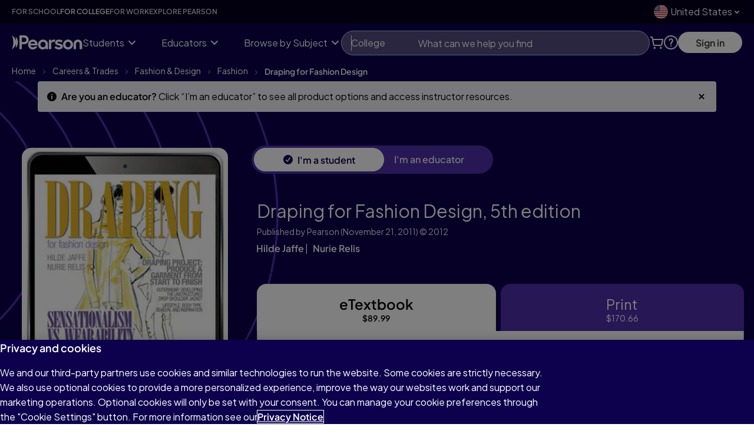

--- FILE ---
content_type: text/html; charset=utf-8
request_url: https://www.pearson.com/en-us/subject-catalog/p/draping-for-fashion-design/P200000001293/undefined
body_size: 98839
content:
<!DOCTYPE html><html lang="en" style="--color--background-light:var(--color--ui-background-light);--color--background-gray:var(--color--ui-background-gray);--color--background-medium:var(--color--ui-background-med);--color--background-medium-gray:var(--color--ui-background-med-gray);--color--background-dark:var(--color--ui-background-dark);--color--border-01:var(--color--ui-border-01);--color--border-02:var(--color--ui-border-02);--color--border-03:var(--color--ui-border-03);--color--field:var(--color--ui-field);--color--text-link-hover-inverse:var(--color--text-link-inverse-hover);--color--text-link-active-inverse:var(--color--text-link-inverse-active);--color--icon-link-hover-inverse:var(--color--icon-link-inverse-hover);--color--icon-link-active-inverse:var(--color--icon-link-inverse-active);--color--interactive-action-hover-inverse:var(--color--interactive-action-inverse-hover);--color--interactive-action-active-inverse:var(--color--interactive-action-inverse-active);--color--interactive-primary-hover-inverse:var(--color--interactive-primary-inverse-hover);--color--interactive-primary-active-inverse:var(--color--interactive-primary-inverse-active);--color--interactive-secondary-hover-inverse:var(--color--interactive-secondary-inverse-hover);--color--interactive-secondary-active-inverse:var(--color--interactive-secondary-inverse-active);--color--interactive-tertiary-hover-inverse:var(--color--interactive-tertiary-inverse-hover);--color--interactive-tertiary-active-inverse:var(--color--interactive-tertiary-inverse-active);--color--interactive-disabled-01:var(--color--interactive-01-disabled);--color--interactive-disabled-02:var(--color--interactive-02-disabled);--color--interactive-disabled-03:var(--color--interactive-03-disabled);--color--interactive-disabled-04:var(--color--interactive-04-disabled);--spacing-5:var(--space--x1);--spacing-10:var(--space--x2);--spacing-15:var(--space--x3);--spacing-20:var(--space--x4);--spacing-30:var(--space--x6);--spacing-45:var(--space--x9);--spacing-60:var(--space--x12);--spacing-90:var(--space--x18);--space-unit:var(--space--unit);--space-zero:var(--space--x0);--space-xxxsmall:var(--space--x1);--space-xxsmall:var(--space--x2);--space-xsmall:var(--space--x3);--space-small:var(--space--x4);--space-medium:var(--space--x6);--space-large:var(--space--x9);--space-xlarge:var(--space--x12);--space-xxlarge:var(--space--x15);--space-xxxlarge:var(--space--x18);--space-xxxxlarge:var(--space--x24);--button-corners:var(--corners-button)"><head><meta charSet="utf-8"/><link media="(prefers-color-scheme: light)" rel="icon" sizes="16x16" href="https://www.pearson.com/content/dam/global/shared/brand/evolution/favicons/favicon-light-16.png"/><link media="(prefers-color-scheme: dark)" rel="icon" sizes="16x16" href="https://www.pearson.com/content/dam/global/shared/brand/evolution/favicons/favicon-dark-16.png"/><link media="(prefers-color-scheme: light)" rel="icon" sizes="20x20" href="https://www.pearson.com/content/dam/global/shared/brand/evolution/favicons/favicon-light-20.png"/><link media="(prefers-color-scheme: dark)" rel="icon" sizes="20x20" href="https://www.pearson.com/content/dam/global/shared/brand/evolution/favicons/favicon-dark-20.png"/><link media="(prefers-color-scheme: light)" rel="icon" sizes="24x24" href="https://www.pearson.com/content/dam/global/shared/brand/evolution/favicons/favicon-light-24.png"/><link media="(prefers-color-scheme: dark)" rel="icon" sizes="24x24" href="https://www.pearson.com/content/dam/global/shared/brand/evolution/favicons/favicon-dark-24.png"/><link media="(prefers-color-scheme: light)" rel="icon" sizes="32x32" href="https://www.pearson.com/content/dam/global/shared/brand/evolution/favicons/favicon-light-32.png"/><link media="(prefers-color-scheme: dark)" rel="icon" sizes="32x32" href="https://www.pearson.com/content/dam/global/shared/brand/evolution/favicons/favicon-dark-32.png"/><link media="(prefers-color-scheme: light)" rel="icon" sizes="96x96" href="https://www.pearson.com/content/dam/global/shared/brand/evolution/favicons/favicon-light-96.png"/><link media="(prefers-color-scheme: dark)" rel="icon" sizes="96x96" href="https://www.pearson.com/content/dam/global/shared/brand/evolution/favicons/favicon-dark-96.png"/><link media="(prefers-color-scheme: light)" rel="icon" type="image/svg+xml" sizes="any" href="https://www.pearson.com/content/dam/global/shared/brand/evolution/favicons/favicon-light.svg"/><link media="(prefers-color-scheme: dark)" rel="icon" type="image/svg+xml" sizes="any" href="https://www.pearson.com/content/dam/global/shared/brand/evolution/favicons/favicon-dark.svg"/><link rel="apple-touch-icon" sizes="180x180" href="https://www.pearson.com/content/dam/global/shared/brand/evolution/favicons/apple-touch-icon.png"/><meta name="apple-mobile-web-app-title" content="Pearson"/><link rel="manifest" href="https://www.pearson.com/content/dam/global/shared/brand/evolution/favicons/site.webmanifest"/><meta name="viewport" content="width=device-width, initial-scale=1.0"/><title></title><link rel="canonical" href="https://www.pearson.com/en-us/subject-catalog/p/draping-for-fashion-design/P200000001293/9780133003383"/><meta name="next-head-count" content="19"/><script type="text/javascript" src="https://www.pearson.com/assets/6705d95349167f794e266452faa1fa11422373f0727"  ></script><script src="/pmc-react-browse/public/__ENV.js"></script><style>
          #onetrust-consent-sdk { opacity: 0; transition: opacity .3s ease; }
          html { scroll-behavior: smooth; -webkit-font-smoothing: antialiased; -moz-osx-font-smoothing: grayscale; }
        </style><script id="DataLayer-establishment" src="/pmc-react-browse/scripts/DataLayer-establishment.js" defer=""></script><script id="OneTrust" src="https://cdn.cookielaw.org/scripttemplates/otSDKStub.js" defer="" data-domain-script="0d545d30-0e52-4bd4-bbe4-db2d55525649" data-document-language="true" type="text/javascript"></script><script id="jQuery" src="https://releases.jquery.com/git/jquery-3.x-git.min.js" defer=""></script><script id="LaunchDarklyClient" src="/pmc-react-browse/scripts/ldclient.min.js"></script><script id="Blueconic" src="https://k244.pearson.com/script.js" defer="" type="text/javascript" class="optanon-category-C0004"></script><script id="NewRelicBrowserMonitoring" type="text/javascript">
window.NREUM||(NREUM={});
NREUM.init={
  "session_replay":{
    "enabled":true,
    "block_selector":"",
    "mask_text_selector":"*",
    "sampling_rate":5.0,
    "error_sampling_rate":10.0,
    "mask_all_inputs":true,
    "collect_fonts":true,
    "inline_images":false,
    "inline_stylesheet":true,
    "fix_stylesheets":true,
    "mask_input_options":{}
  },
  "distributed_tracing":{"enabled": true},
  "privacy":{"cookies_enabled":true},
  "ajax":{"deny_list":["bam.nr-data.net"]}
};
NREUM.loader_config={
  "accountID":"1765996",
  "trustKey":"691807",
  "agentID":"1120248489",
  "licenseKey":"068b3faa02",
  "applicationID":"1120248489"
};
NREUM.info={
  "beacon":"bam.nr-data.net",
  "errorBeacon":"bam.nr-data.net",
  "licenseKey":"068b3faa02",
  "applicationID":"1120248489",
  "sa":1
};
/*! For license information please see nr-loader-spa-1.285.0.min.js.LICENSE.txt */
(()=>{var e,t,r={8122:(e,t,r)=>{"use strict";r.d(t,{a:()=>i});var n=r(944);function i(e,t){try{if(!e||"object"!=typeof e)return(0,n.R)(3);if(!t||"object"!=typeof t)return(0,n.R)(4);const r=Object.create(Object.getPrototypeOf(t),Object.getOwnPropertyDescriptors(t)),o=0===Object.keys(r).length?e:r;for(let a in o)if(void 0!==e[a])try{if(null===e[a]){r[a]=null;continue}Array.isArray(e[a])&&Array.isArray(t[a])?r[a]=Array.from(new Set([...e[a],...t[a]])):"object"==typeof e[a]&&"object"==typeof t[a]?r[a]=i(e[a],t[a]):r[a]=e[a]}catch(e){(0,n.R)(1,e)}return r}catch(e){(0,n.R)(2,e)}}},2555:(e,t,r)=>{"use strict";r.d(t,{Vp:()=>c,fn:()=>s,x1:()=>u});var n=r(384),i=r(8122);const o={beacon:n.NT.beacon,errorBeacon:n.NT.errorBeacon,licenseKey:void 0,applicationID:void 0,sa:void 0,queueTime:void 0,applicationTime:void 0,ttGuid:void 0,user:void 0,account:void 0,product:void 0,extra:void 0,jsAttributes:{},userAttributes:void 0,atts:void 0,transactionName:void 0,tNamePlain:void 0},a={};function s(e){try{const t=c(e);return!!t.licenseKey&&!!t.errorBeacon&&!!t.applicationID}catch(e){return!1}}function c(e){if(!e)throw new Error("All info objects require an agent identifier!");if(!a[e])throw new Error("Info for ".concat(e," was never set"));return a[e]}function u(e,t){if(!e)throw new Error("All info objects require an agent identifier!");a[e]=(0,i.a)(t,o);const r=(0,n.nY)(e);r&&(r.info=a[e])}},9417:(e,t,r)=>{"use strict";r.d(t,{D0:()=>h,gD:()=>g,xN:()=>p});var n=r(3333);const i=e=>{if(!e||"string"!=typeof e)return!1;try{document.createDocumentFragment().querySelector(e)}catch{return!1}return!0};var o=r(2614),a=r(944),s=r(384),c=r(8122);const u="[data-nr-mask]",d=()=>{const e={feature_flags:[],experimental:{marks:!1,measures:!1,resources:!1},mask_selector:"*",block_selector:"[data-nr-block]",mask_input_options:{color:!1,date:!1,"datetime-local":!1,email:!1,month:!1,number:!1,range:!1,search:!1,tel:!1,text:!1,time:!1,url:!1,week:!1,textarea:!1,select:!1,password:!0}};return{ajax:{deny_list:void 0,block_internal:!0,enabled:!0,autoStart:!0},distributed_tracing:{enabled:void 0,exclude_newrelic_header:void 0,cors_use_newrelic_header:void 0,cors_use_tracecontext_headers:void 0,allowed_origins:void 0},get feature_flags(){return e.feature_flags},set feature_flags(t){e.feature_flags=t},generic_events:{enabled:!0,autoStart:!0},harvest:{interval:30},jserrors:{enabled:!0,autoStart:!0},logging:{enabled:!0,autoStart:!0},metrics:{enabled:!0,autoStart:!0},obfuscate:void 0,page_action:{enabled:!0},page_view_event:{enabled:!0,autoStart:!0},page_view_timing:{enabled:!0,autoStart:!0},performance:{get capture_marks(){return e.feature_flags.includes(n.$v.MARKS)||e.experimental.marks},set capture_marks(t){e.experimental.marks=t},get capture_measures(){return e.feature_flags.includes(n.$v.MEASURES)||e.experimental.measures},set capture_measures(t){e.experimental.measures=t},capture_detail:!0,resources:{get enabled(){return e.feature_flags.includes(n.$v.RESOURCES)||e.experimental.resources},set enabled(t){e.experimental.resources=t},asset_types:[],first_party_domains:[],ignore_newrelic:!0}},privacy:{cookies_enabled:!0},proxy:{assets:void 0,beacon:void 0},session:{expiresMs:o.wk,inactiveMs:o.BB},session_replay:{autoStart:!0,enabled:!1,preload:!1,sampling_rate:10,error_sampling_rate:100,collect_fonts:!1,inline_images:!1,fix_stylesheets:!0,mask_all_inputs:!0,get mask_text_selector(){return e.mask_selector},set mask_text_selector(t){i(t)?e.mask_selector="".concat(t,",").concat(u):""===t||null===t?e.mask_selector=u:(0,a.R)(5,t)},get block_class(){return"nr-block"},get ignore_class(){return"nr-ignore"},get mask_text_class(){return"nr-mask"},get block_selector(){return e.block_selector},set block_selector(t){i(t)?e.block_selector+=",".concat(t):""!==t&&(0,a.R)(6,t)},get mask_input_options(){return e.mask_input_options},set mask_input_options(t){t&&"object"==typeof t?e.mask_input_options={...t,password:!0}:(0,a.R)(7,t)}},session_trace:{enabled:!0,autoStart:!0},soft_navigations:{enabled:!0,autoStart:!0},spa:{enabled:!0,autoStart:!0},ssl:void 0,user_actions:{enabled:!0,elementAttributes:["id","className","tagName","type"]}}},l={},f="All configuration objects require an agent identifier!";function h(e){if(!e)throw new Error(f);if(!l[e])throw new Error("Configuration for ".concat(e," was never set"));return l[e]}function p(e,t){if(!e)throw new Error(f);l[e]=(0,c.a)(t,d());const r=(0,s.nY)(e);r&&(r.init=l[e])}function g(e,t){if(!e)throw new Error(f);var r=h(e);if(r){for(var n=t.split("."),i=0;i<n.length-1;i++)if("object"!=typeof(r=r[n[i]]))return;r=r[n[n.length-1]]}return r}},5603:(e,t,r)=>{"use strict";r.d(t,{a:()=>c,o:()=>s});var n=r(384),i=r(8122);const o={accountID:void 0,trustKey:void 0,agentID:void 0,licenseKey:void 0,applicationID:void 0,xpid:void 0},a={};function s(e){if(!e)throw new Error("All loader-config objects require an agent identifier!");if(!a[e])throw new Error("LoaderConfig for ".concat(e," was never set"));return a[e]}function c(e,t){if(!e)throw new Error("All loader-config objects require an agent identifier!");a[e]=(0,i.a)(t,o);const r=(0,n.nY)(e);r&&(r.loader_config=a[e])}},3371:(e,t,r)=>{"use strict";r.d(t,{V:()=>f,f:()=>l});var n=r(8122),i=r(384),o=r(6154),a=r(9324);let s=0;const c={buildEnv:a.F3,distMethod:a.Xs,version:a.xv,originTime:o.WN},u={customTransaction:void 0,disabled:!1,isolatedBacklog:!1,loaderType:void 0,maxBytes:3e4,onerror:void 0,ptid:void 0,releaseIds:{},appMetadata:{},session:void 0,denyList:void 0,timeKeeper:void 0,obfuscator:void 0,harvester:void 0},d={};function l(e){if(!e)throw new Error("All runtime objects require an agent identifier!");if(!d[e])throw new Error("Runtime for ".concat(e," was never set"));return d[e]}function f(e,t){if(!e)throw new Error("All runtime objects require an agent identifier!");d[e]={...(0,n.a)(t,u),...c},Object.hasOwnProperty.call(d[e],"harvestCount")||Object.defineProperty(d[e],"harvestCount",{get:()=>++s});const r=(0,i.nY)(e);r&&(r.runtime=d[e])}},9324:(e,t,r)=>{"use strict";r.d(t,{F3:()=>i,Xs:()=>o,Yq:()=>a,xv:()=>n});const n="1.285.0",i="PROD",o="CDN",a="^2.0.0-alpha.18"},6154:(e,t,r)=>{"use strict";r.d(t,{A4:()=>s,OF:()=>d,RI:()=>i,WN:()=>h,bv:()=>o,gm:()=>a,lR:()=>f,m:()=>u,mw:()=>c,sb:()=>l});var n=r(1863);const i="undefined"!=typeof window&&!!window.document,o="undefined"!=typeof WorkerGlobalScope&&("undefined"!=typeof self&&self instanceof WorkerGlobalScope&&self.navigator instanceof WorkerNavigator||"undefined"!=typeof globalThis&&globalThis instanceof WorkerGlobalScope&&globalThis.navigator instanceof WorkerNavigator),a=i?window:"undefined"!=typeof WorkerGlobalScope&&("undefined"!=typeof self&&self instanceof WorkerGlobalScope&&self||"undefined"!=typeof globalThis&&globalThis instanceof WorkerGlobalScope&&globalThis),s="complete"===a?.document?.readyState,c=Boolean("hidden"===a?.document?.visibilityState),u=""+a?.location,d=/iPad|iPhone|iPod/.test(a.navigator?.userAgent),l=d&&"undefined"==typeof SharedWorker,f=(()=>{const e=a.navigator?.userAgent?.match(/Firefox[/\s](\d+\.\d+)/);return Array.isArray(e)&&e.length>=2?+e[1]:0})(),h=Date.now()-(0,n.t)()},7295:(e,t,r)=>{"use strict";r.d(t,{Xv:()=>a,gX:()=>i,iW:()=>o});var n=[];function i(e){if(!e||o(e))return!1;if(0===n.length)return!0;for(var t=0;t<n.length;t++){var r=n[t];if("*"===r.hostname)return!1;if(s(r.hostname,e.hostname)&&c(r.pathname,e.pathname))return!1}return!0}function o(e){return void 0===e.hostname}function a(e){if(n=[],e&&e.length)for(var t=0;t<e.length;t++){let r=e[t];if(!r)continue;0===r.indexOf("http://")?r=r.substring(7):0===r.indexOf("https://")&&(r=r.substring(8));const i=r.indexOf("/");let o,a;i>0?(o=r.substring(0,i),a=r.substring(i)):(o=r,a="");let[s]=o.split(":");n.push({hostname:s,pathname:a})}}function s(e,t){return!(e.length>t.length)&&t.indexOf(e)===t.length-e.length}function c(e,t){return 0===e.indexOf("/")&&(e=e.substring(1)),0===t.indexOf("/")&&(t=t.substring(1)),""===e||e===t}},3241:(e,t,r)=>{"use strict";r.d(t,{W:()=>o});var n=r(6154);const i="newrelic";function o(e={}){try{n.gm.dispatchEvent(new CustomEvent(i,{detail:e}))}catch(e){}}},1687:(e,t,r)=>{"use strict";r.d(t,{Ak:()=>c,Ze:()=>l,x3:()=>u});var n=r(7836),i=r(3606),o=r(860),a=r(2646);const s={};function c(e,t){const r={staged:!1,priority:o.P3[t]||0};d(e),s[e].get(t)||s[e].set(t,r)}function u(e,t){e&&s[e]&&(s[e].get(t)&&s[e].delete(t),h(e,t,!1),s[e].size&&f(e))}function d(e){if(!e)throw new Error("agentIdentifier required");s[e]||(s[e]=new Map)}function l(e="",t="feature",r=!1){if(d(e),!e||!s[e].get(t)||r)return h(e,t);s[e].get(t).staged=!0,f(e)}function f(e){const t=Array.from(s[e]);t.every((([e,t])=>t.staged))&&(t.sort(((e,t)=>e[1].priority-t[1].priority)),t.forEach((([t])=>{s[e].delete(t),h(e,t)})))}function h(e,t,r=!0){const o=e?n.ee.get(e):n.ee,s=i.i.handlers;if(!o.aborted&&o.backlog&&s){if(r){const e=o.backlog[t],r=s[t];if(r){for(let t=0;e&&t<e.length;++t)p(e[t],r);Object.entries(r).forEach((([e,t])=>{Object.values(t||{}).forEach((t=>{t[0]?.on&&t[0]?.context()instanceof a.y&&t[0].on(e,t[1])}))}))}}o.isolatedBacklog||delete s[t],o.backlog[t]=null,o.emit("drain-"+t,[])}}function p(e,t){var r=e[1];Object.values(t[r]||{}).forEach((t=>{var r=e[0];if(t[0]===r){var n=t[1],i=e[3],o=e[2];n.apply(i,o)}}))}},7836:(e,t,r)=>{"use strict";r.d(t,{P:()=>c,ee:()=>u});var n=r(384),i=r(8990),o=r(3371),a=r(2646),s=r(5607);const c="nr@context:".concat(s.W),u=function e(t,r){var n={},s={},d={},l=!1;try{l=16===r.length&&(0,o.f)(r).isolatedBacklog}catch(e){}var f={on:p,addEventListener:p,removeEventListener:function(e,t){var r=n[e];if(!r)return;for(var i=0;i<r.length;i++)r[i]===t&&r.splice(i,1)},emit:function(e,r,n,i,o){!1!==o&&(o=!0);if(u.aborted&&!i)return;t&&o&&t.emit(e,r,n);for(var a=h(n),c=g(e),d=c.length,l=0;l<d;l++)c[l].apply(a,r);var p=v()[s[e]];p&&p.push([f,e,r,a]);return a},get:m,listeners:g,context:h,buffer:function(e,t){const r=v();if(t=t||"feature",f.aborted)return;Object.entries(e||{}).forEach((([e,n])=>{s[n]=t,t in r||(r[t]=[])}))},abort:function(){f._aborted=!0,Object.keys(f.backlog).forEach((e=>{delete f.backlog[e]}))},isBuffering:function(e){return!!v()[s[e]]},debugId:r,backlog:l?{}:t&&"object"==typeof t.backlog?t.backlog:{},isolatedBacklog:l};return Object.defineProperty(f,"aborted",{get:()=>{let e=f._aborted||!1;return e||(t&&(e=t.aborted),e)}}),f;function h(e){return e&&e instanceof a.y?e:e?(0,i.I)(e,c,(()=>new a.y(c))):new a.y(c)}function p(e,t){n[e]=g(e).concat(t)}function g(e){return n[e]||[]}function m(t){return d[t]=d[t]||e(f,t)}function v(){return f.backlog}}(void 0,"globalEE"),d=(0,n.Zm)();d.ee||(d.ee=u)},2646:(e,t,r)=>{"use strict";r.d(t,{y:()=>n});class n{constructor(e){this.contextId=e}}},9908:(e,t,r)=>{"use strict";r.d(t,{d:()=>n,p:()=>i});var n=r(7836).ee.get("handle");function i(e,t,r,i,o){o?(o.buffer([e],i),o.emit(e,t,r)):(n.buffer([e],i),n.emit(e,t,r))}},3606:(e,t,r)=>{"use strict";r.d(t,{i:()=>o});var n=r(9908);o.on=a;var i=o.handlers={};function o(e,t,r,o){a(o||n.d,i,e,t,r)}function a(e,t,r,i,o){o||(o="feature"),e||(e=n.d);var a=t[o]=t[o]||{};(a[r]=a[r]||[]).push([e,i])}},3878:(e,t,r)=>{"use strict";function n(e,t){return{capture:e,passive:!1,signal:t}}function i(e,t,r=!1,i){window.addEventListener(e,t,n(r,i))}function o(e,t,r=!1,i){document.addEventListener(e,t,n(r,i))}r.d(t,{DD:()=>o,jT:()=>n,sp:()=>i})},5607:(e,t,r)=>{"use strict";r.d(t,{W:()=>n});const n=(0,r(9566).bz)()},9566:(e,t,r)=>{"use strict";r.d(t,{LA:()=>s,ZF:()=>c,bz:()=>a,el:()=>u});var n=r(6154);const i="xxxxxxxx-xxxx-4xxx-yxxx-xxxxxxxxxxxx";function o(e,t){return e?15&e[t]:16*Math.random()|0}function a(){const e=n.gm?.crypto||n.gm?.msCrypto;let t,r=0;return e&&e.getRandomValues&&(t=e.getRandomValues(new Uint8Array(30))),i.split("").map((e=>"x"===e?o(t,r++).toString(16):"y"===e?(3&o()|8).toString(16):e)).join("")}function s(e){const t=n.gm?.crypto||n.gm?.msCrypto;let r,i=0;t&&t.getRandomValues&&(r=t.getRandomValues(new Uint8Array(e)));const a=[];for(var s=0;s<e;s++)a.push(o(r,i++).toString(16));return a.join("")}function c(){return s(16)}function u(){return s(32)}},2614:(e,t,r)=>{"use strict";r.d(t,{BB:()=>a,H3:()=>n,g:()=>u,iL:()=>c,tS:()=>s,uh:()=>i,wk:()=>o});const n="NRBA",i="SESSION",o=144e5,a=18e5,s={STARTED:"session-started",PAUSE:"session-pause",RESET:"session-reset",RESUME:"session-resume",UPDATE:"session-update"},c={SAME_TAB:"same-tab",CROSS_TAB:"cross-tab"},u={OFF:0,FULL:1,ERROR:2}},1863:(e,t,r)=>{"use strict";function n(){return Math.floor(performance.now())}r.d(t,{t:()=>n})},7485:(e,t,r)=>{"use strict";r.d(t,{D:()=>i});var n=r(6154);function i(e){if(0===(e||"").indexOf("data:"))return{protocol:"data"};try{const t=new URL(e,location.href),r={port:t.port,hostname:t.hostname,pathname:t.pathname,search:t.search,protocol:t.protocol.slice(0,t.protocol.indexOf(":")),sameOrigin:t.protocol===n.gm?.location?.protocol&&t.host===n.gm?.location?.host};return r.port&&""!==r.port||("http:"===t.protocol&&(r.port="80"),"https:"===t.protocol&&(r.port="443")),r.pathname&&""!==r.pathname?r.pathname.startsWith("/")||(r.pathname="/".concat(r.pathname)):r.pathname="/",r}catch(e){return{}}}},944:(e,t,r)=>{"use strict";function n(e,t){"function"==typeof console.debug&&console.debug("New Relic Warning: https://github.com/newrelic/newrelic-browser-agent/blob/main/docs/warning-codes.md#".concat(e),t)}r.d(t,{R:()=>n})},5701:(e,t,r)=>{"use strict";r.d(t,{B:()=>a,t:()=>s});var n=r(7836),i=r(3241);const o=new Set,a={};function s(e,t){const r=n.ee.get(t);a[t]??={},e&&"object"==typeof e&&(o.has(t)||(r.emit("rumresp",[e]),a[t]=e,o.add(t),(0,i.W)({agentIdentifier:t,loaded:!0,type:"lifecycle",name:"load",feature:void 0,data:e})))}},8990:(e,t,r)=>{"use strict";r.d(t,{I:()=>i});var n=Object.prototype.hasOwnProperty;function i(e,t,r){if(n.call(e,t))return e[t];var i=r();if(Object.defineProperty&&Object.keys)try{return Object.defineProperty(e,t,{value:i,writable:!0,enumerable:!1}),i}catch(e){}return e[t]=i,i}},6389:(e,t,r)=>{"use strict";function n(e,t=500,r={}){const n=r?.leading||!1;let i;return(...r)=>{n&&void 0===i&&(e.apply(this,r),i=setTimeout((()=>{i=clearTimeout(i)}),t)),n||(clearTimeout(i),i=setTimeout((()=>{e.apply(this,r)}),t))}}function i(e){let t=!1;return(...r)=>{t||(t=!0,e.apply(this,r))}}r.d(t,{J:()=>i,s:()=>n})},3304:(e,t,r)=>{"use strict";r.d(t,{A:()=>o});var n=r(7836);const i=()=>{const e=new WeakSet;return(t,r)=>{if("object"==typeof r&&null!==r){if(e.has(r))return;e.add(r)}return r}};function o(e){try{return JSON.stringify(e,i())??""}catch(e){try{n.ee.emit("internal-error",[e])}catch(e){}return""}}},5289:(e,t,r)=>{"use strict";r.d(t,{GG:()=>o,sB:()=>a});var n=r(3878);function i(){return"undefined"==typeof document||"complete"===document.readyState}function o(e,t){if(i())return e();(0,n.sp)("load",e,t)}function a(e){if(i())return e();(0,n.DD)("DOMContentLoaded",e)}},384:(e,t,r)=>{"use strict";r.d(t,{NT:()=>o,US:()=>d,Zm:()=>a,bQ:()=>c,dV:()=>s,nY:()=>u,pV:()=>l});var n=r(6154),i=r(1863);const o={beacon:"bam.nr-data.net",errorBeacon:"bam.nr-data.net"};function a(){return n.gm.NREUM||(n.gm.NREUM={}),void 0===n.gm.newrelic&&(n.gm.newrelic=n.gm.NREUM),n.gm.NREUM}function s(){let e=a();return e.o||(e.o={ST:n.gm.setTimeout,SI:n.gm.setImmediate,CT:n.gm.clearTimeout,XHR:n.gm.XMLHttpRequest,REQ:n.gm.Request,EV:n.gm.Event,PR:n.gm.Promise,MO:n.gm.MutationObserver,FETCH:n.gm.fetch,WS:n.gm.WebSocket}),e}function c(e,t){let r=a();r.initializedAgents??={},t.initializedAt={ms:(0,i.t)(),date:new Date},r.initializedAgents[e]=t}function u(e){let t=a();return t.initializedAgents?.[e]}function d(e,t){a()[e]=t}function l(){return function(){let e=a();const t=e.info||{};e.info={beacon:o.beacon,errorBeacon:o.errorBeacon,...t}}(),function(){let e=a();const t=e.init||{};e.init={...t}}(),s(),function(){let e=a();const t=e.loader_config||{};e.loader_config={...t}}(),a()}},2843:(e,t,r)=>{"use strict";r.d(t,{u:()=>i});var n=r(3878);function i(e,t=!1,r,i){(0,n.DD)("visibilitychange",(function(){if(t)return void("hidden"===document.visibilityState&&e());e(document.visibilityState)}),r,i)}},8139:(e,t,r)=>{"use strict";r.d(t,{u:()=>f});var n=r(7836),i=r(3434),o=r(8990),a=r(6154);const s={},c=a.gm.XMLHttpRequest,u="addEventListener",d="removeEventListener",l="nr@wrapped:".concat(n.P);function f(e){var t=function(e){return(e||n.ee).get("events")}(e);if(s[t.debugId]++)return t;s[t.debugId]=1;var r=(0,i.YM)(t,!0);function f(e){r.inPlace(e,[u,d],"-",p)}function p(e,t){return e[1]}return"getPrototypeOf"in Object&&(a.RI&&h(document,f),c&&h(c.prototype,f),h(a.gm,f)),t.on(u+"-start",(function(e,t){var n=e[1];if(null!==n&&("function"==typeof n||"object"==typeof n)){var i=(0,o.I)(n,l,(function(){var e={object:function(){if("function"!=typeof n.handleEvent)return;return n.handleEvent.apply(n,arguments)},function:n}[typeof n];return e?r(e,"fn-",null,e.name||"anonymous"):n}));this.wrapped=e[1]=i}})),t.on(d+"-start",(function(e){e[1]=this.wrapped||e[1]})),t}function h(e,t,...r){let n=e;for(;"object"==typeof n&&!Object.prototype.hasOwnProperty.call(n,u);)n=Object.getPrototypeOf(n);n&&t(n,...r)}},3434:(e,t,r)=>{"use strict";r.d(t,{Jt:()=>o,YM:()=>c});var n=r(7836),i=r(5607);const o="nr@original:".concat(i.W);var a=Object.prototype.hasOwnProperty,s=!1;function c(e,t){return e||(e=n.ee),r.inPlace=function(e,t,n,i,o){n||(n="");const a="-"===n.charAt(0);for(let s=0;s<t.length;s++){const c=t[s],u=e[c];d(u)||(e[c]=r(u,a?c+n:n,i,c,o))}},r.flag=o,r;function r(t,r,n,s,c){return d(t)?t:(r||(r=""),nrWrapper[o]=t,function(e,t,r){if(Object.defineProperty&&Object.keys)try{return Object.keys(e).forEach((function(r){Object.defineProperty(t,r,{get:function(){return e[r]},set:function(t){return e[r]=t,t}})})),t}catch(e){u([e],r)}for(var n in e)a.call(e,n)&&(t[n]=e[n])}(t,nrWrapper,e),nrWrapper);function nrWrapper(){var o,a,d,l;try{a=this,o=[...arguments],d="function"==typeof n?n(o,a):n||{}}catch(t){u([t,"",[o,a,s],d],e)}i(r+"start",[o,a,s],d,c);try{return l=t.apply(a,o)}catch(e){throw i(r+"err",[o,a,e],d,c),e}finally{i(r+"end",[o,a,l],d,c)}}}function i(r,n,i,o){if(!s||t){var a=s;s=!0;try{e.emit(r,n,i,t,o)}catch(t){u([t,r,n,i],e)}s=a}}}function u(e,t){t||(t=n.ee);try{t.emit("internal-error",e)}catch(e){}}function d(e){return!(e&&"function"==typeof e&&e.apply&&!e[o])}},9414:(e,t,r)=>{"use strict";r.d(t,{J:()=>c});var n=r(7836),i=r(2646),o=r(944),a=r(3434);const s=new Map;function c(e,t,r,c){if("object"!=typeof t||!t||"string"!=typeof r||!r||"function"!=typeof t[r])return(0,o.R)(29);const u=function(e){return(e||n.ee).get("logger")}(e),d=(0,a.YM)(u),l=new i.y(n.P);l.level=c.level,l.customAttributes=c.customAttributes;const f=t[r]?.[a.Jt]||t[r];return s.set(f,l),d.inPlace(t,[r],"wrap-logger-",(()=>s.get(f))),u}},9300:(e,t,r)=>{"use strict";r.d(t,{T:()=>n});const n=r(860).K7.ajax},3333:(e,t,r)=>{"use strict";r.d(t,{$v:()=>u,TZ:()=>n,Zp:()=>i,kd:()=>c,mq:()=>s,nf:()=>a,qN:()=>o});const n=r(860).K7.genericEvents,i=["auxclick","click","copy","keydown","paste","scrollend"],o=["focus","blur"],a=4,s=1e3,c=["PageAction","UserAction","BrowserPerformance"],u={MARKS:"experimental.marks",MEASURES:"experimental.measures",RESOURCES:"experimental.resources"}},6774:(e,t,r)=>{"use strict";r.d(t,{T:()=>n});const n=r(860).K7.jserrors},993:(e,t,r)=>{"use strict";r.d(t,{A$:()=>o,ET:()=>a,TZ:()=>s,p_:()=>i});var n=r(860);const i={ERROR:"ERROR",WARN:"WARN",INFO:"INFO",DEBUG:"DEBUG",TRACE:"TRACE"},o={OFF:0,ERROR:1,WARN:2,INFO:3,DEBUG:4,TRACE:5},a="log",s=n.K7.logging},3785:(e,t,r)=>{"use strict";r.d(t,{R:()=>c,b:()=>u});var n=r(9908),i=r(1863),o=r(860),a=r(8154),s=r(993);function c(e,t,r={},c=s.p_.INFO){(0,n.p)(a.xV,["API/logging/".concat(c.toLowerCase(),"/called")],void 0,o.K7.metrics,e),(0,n.p)(s.ET,[(0,i.t)(),t,r,c],void 0,o.K7.logging,e)}function u(e){return"string"==typeof e&&Object.values(s.p_).some((t=>t===e.toUpperCase().trim()))}},8154:(e,t,r)=>{"use strict";r.d(t,{z_:()=>o,XG:()=>s,TZ:()=>n,rs:()=>i,xV:()=>a});r(6154),r(9566),r(384);const n=r(860).K7.metrics,i="sm",o="cm",a="storeSupportabilityMetrics",s="storeEventMetrics"},6630:(e,t,r)=>{"use strict";r.d(t,{T:()=>n});const n=r(860).K7.pageViewEvent},782:(e,t,r)=>{"use strict";r.d(t,{T:()=>n});const n=r(860).K7.pageViewTiming},6344:(e,t,r)=>{"use strict";r.d(t,{BB:()=>d,G4:()=>o,Qb:()=>l,TZ:()=>i,Ug:()=>a,_s:()=>s,bc:()=>u,yP:()=>c});var n=r(2614);const i=r(860).K7.sessionReplay,o={RECORD:"recordReplay",PAUSE:"pauseReplay",REPLAY_RUNNING:"replayRunning",ERROR_DURING_REPLAY:"errorDuringReplay"},a=.12,s={DomContentLoaded:0,Load:1,FullSnapshot:2,IncrementalSnapshot:3,Meta:4,Custom:5},c={[n.g.ERROR]:15e3,[n.g.FULL]:3e5,[n.g.OFF]:0},u={RESET:{message:"Session was reset",sm:"Reset"},IMPORT:{message:"Recorder failed to import",sm:"Import"},TOO_MANY:{message:"429: Too Many Requests",sm:"Too-Many"},TOO_BIG:{message:"Payload was too large",sm:"Too-Big"},CROSS_TAB:{message:"Session Entity was set to OFF on another tab",sm:"Cross-Tab"},ENTITLEMENTS:{message:"Session Replay is not allowed and will not be started",sm:"Entitlement"}},d=5e3,l={API:"api"}},5270:(e,t,r)=>{"use strict";r.d(t,{Aw:()=>c,CT:()=>u,SR:()=>s,rF:()=>d});var n=r(384),i=r(9417),o=r(7767),a=r(6154);function s(e){return!!(0,n.dV)().o.MO&&(0,o.V)(e)&&!0===(0,i.gD)(e,"session_trace.enabled")}function c(e){return!0===(0,i.gD)(e,"session_replay.preload")&&s(e)}function u(e,t){const r=t.correctAbsoluteTimestamp(e);return{originalTimestamp:e,correctedTimestamp:r,timestampDiff:e-r,originTime:a.WN,correctedOriginTime:t.correctedOriginTime,originTimeDiff:Math.floor(a.WN-t.correctedOriginTime)}}function d(e,t){try{if("string"==typeof t?.type){if("password"===t.type.toLowerCase())return"*".repeat(e?.length||0);if(void 0!==t?.dataset?.nrUnmask||t?.classList?.contains("nr-unmask"))return e}}catch(e){}return"string"==typeof e?e.replace(/[\S]/g,"*"):"*".repeat(e?.length||0)}},3738:(e,t,r)=>{"use strict";r.d(t,{He:()=>i,Kp:()=>s,Lc:()=>u,Rz:()=>d,TZ:()=>n,bD:()=>o,d3:()=>a,jx:()=>l,uP:()=>c});const n=r(860).K7.sessionTrace,i="bstResource",o="resource",a="-start",s="-end",c="fn"+a,u="fn"+s,d="pushState",l=1e3},3962:(e,t,r)=>{"use strict";r.d(t,{AM:()=>o,O2:()=>c,Qu:()=>u,TZ:()=>s,ih:()=>d,pP:()=>a,tC:()=>i});var n=r(860);const i=["click","keydown","submit","popstate"],o="api",a="initialPageLoad",s=n.K7.softNav,c={INITIAL_PAGE_LOAD:"",ROUTE_CHANGE:1,UNSPECIFIED:2},u={INTERACTION:1,AJAX:2,CUSTOM_END:3,CUSTOM_TRACER:4},d={IP:"in progress",FIN:"finished",CAN:"cancelled"}},7378:(e,t,r)=>{"use strict";r.d(t,{$p:()=>x,BR:()=>b,Kp:()=>R,L3:()=>y,Lc:()=>c,NC:()=>o,SG:()=>d,TZ:()=>i,U6:()=>p,UT:()=>m,d3:()=>w,dT:()=>f,e5:()=>A,gx:()=>v,l9:()=>l,oW:()=>h,op:()=>g,rw:()=>u,tH:()=>T,uP:()=>s,wW:()=>E,xq:()=>a});var n=r(384);const i=r(860).K7.spa,o=["click","submit","keypress","keydown","keyup","change"],a=999,s="fn-start",c="fn-end",u="cb-start",d="api-ixn-",l="remaining",f="interaction",h="spaNode",p="jsonpNode",g="fetch-start",m="fetch-done",v="fetch-body-",b="jsonp-end",y=(0,n.dV)().o.ST,w="-start",R="-end",x="-body",E="cb"+R,A="jsTime",T="fetch"},4234:(e,t,r)=>{"use strict";r.d(t,{W:()=>o});var n=r(7836),i=r(1687);class o{constructor(e,t){this.agentIdentifier=e,this.ee=n.ee.get(e),this.featureName=t,this.blocked=!1}deregisterDrain(){(0,i.x3)(this.agentIdentifier,this.featureName)}}},7767:(e,t,r)=>{"use strict";r.d(t,{V:()=>o});var n=r(9417),i=r(6154);const o=e=>i.RI&&!0===(0,n.gD)(e,"privacy.cookies_enabled")},8969:(e,t,r)=>{"use strict";r.d(t,{j:()=>I});var n=r(860),i=r(2555),o=r(3371),a=r(9908),s=r(7836),c=r(1687),u=r(5289),d=r(6154),l=r(944),f=r(8154),h=r(384),p=r(6344);const g=["setErrorHandler","finished","addToTrace","addRelease","recordCustomEvent","addPageAction","setCurrentRouteName","setPageViewName","setCustomAttribute","interaction","noticeError","setUserId","setApplicationVersion","start",p.G4.RECORD,p.G4.PAUSE,"log","wrapLogger"],m=["setErrorHandler","finished","addToTrace","addRelease"];var v=r(1863),b=r(2614),y=r(993),w=r(3785),R=r(9414),x=r(3241),E=r(5701);function A(){const e=(0,h.pV)();g.forEach((t=>{e[t]=(...r)=>function(t,...r){let n=[];return Object.values(e.initializedAgents).forEach((e=>{e&&e.api?e.exposed&&e.api[t]&&n.push(e.api[t](...r)):(0,l.R)(38,t)})),n.length>1?n:n[0]}(t,...r)}))}const T={};var S=r(9417),N=r(5603);const _=e=>{const t=e.startsWith("http");e+="/",r.p=t?e:"https://"+e};let O=!1;function I(e,t={},g,I){let{init:P,info:j,loader_config:C,runtime:k={},exposed:L=!0}=t;k.loaderType=g;const H=(0,h.pV)();j||(P=H.init,j=H.info,C=H.loader_config),(0,S.xN)(e.agentIdentifier,P||{}),(0,N.a)(e.agentIdentifier,C||{}),j.jsAttributes??={},d.bv&&(j.jsAttributes.isWorker=!0),(0,i.x1)(e.agentIdentifier,j);const M=(0,S.D0)(e.agentIdentifier),D=[j.beacon,j.errorBeacon];O||(M.proxy.assets&&(_(M.proxy.assets),D.push(M.proxy.assets)),M.proxy.beacon&&D.push(M.proxy.beacon),A(),(0,h.US)("activatedFeatures",E.B),e.runSoftNavOverSpa&&=!0===M.soft_navigations.enabled&&M.feature_flags.includes("soft_nav")),k.denyList=[...M.ajax.deny_list||[],...M.ajax.block_internal?D:[]],k.ptid=e.agentIdentifier,(0,o.V)(e.agentIdentifier,k),e.ee=s.ee.get(e.agentIdentifier),void 0===e.api&&(e.api=function(e,t,h=!1){t||(0,c.Ak)(e,"api");const g={};var A=s.ee.get(e),S=A.get("tracer");T[e]=b.g.OFF,A.on(p.G4.REPLAY_RUNNING,(t=>{T[e]=t}));var N="api-",_=N+"ixn-";function O(t,r,n,o){const a=(0,i.Vp)(e);return null===r?delete a.jsAttributes[t]:(0,i.x1)(e,{...a,jsAttributes:{...a.jsAttributes,[t]:r}}),j(N,n,!0,o||null===r?"session":void 0)(t,r)}function I(){}g.log=function(e,{customAttributes:t={},level:r=y.p_.INFO}={}){(0,a.p)(f.xV,["API/log/called"],void 0,n.K7.metrics,A),(0,w.R)(A,e,t,r)},g.wrapLogger=(e,t,{customAttributes:r={},level:i=y.p_.INFO}={})=>{(0,a.p)(f.xV,["API/wrapLogger/called"],void 0,n.K7.metrics,A),(0,R.J)(A,e,t,{customAttributes:r,level:i})},m.forEach((e=>{g[e]=j(N,e,!0,"api")})),g.addPageAction=j(N,"addPageAction",!0,n.K7.genericEvents),g.recordCustomEvent=j(N,"recordCustomEvent",!0,n.K7.genericEvents),g.setPageViewName=function(t,r){if("string"==typeof t)return"/"!==t.charAt(0)&&(t="/"+t),(0,o.f)(e).customTransaction=(r||"http://custom.transaction")+t,j(N,"setPageViewName",!0)()},g.setCustomAttribute=function(e,t,r=!1){if("string"==typeof e){if(["string","number","boolean"].includes(typeof t)||null===t)return O(e,t,"setCustomAttribute",r);(0,l.R)(40,typeof t)}else(0,l.R)(39,typeof e)},g.setUserId=function(e){if("string"==typeof e||null===e)return O("enduser.id",e,"setUserId",!0);(0,l.R)(41,typeof e)},g.setApplicationVersion=function(e){if("string"==typeof e||null===e)return O("application.version",e,"setApplicationVersion",!1);(0,l.R)(42,typeof e)},g.start=()=>{try{(0,a.p)(f.xV,["API/start/called"],void 0,n.K7.metrics,A),A.emit("manual-start-all")}catch(e){(0,l.R)(23,e)}},g[p.G4.RECORD]=function(){(0,a.p)(f.xV,["API/recordReplay/called"],void 0,n.K7.metrics,A),(0,a.p)(p.G4.RECORD,[],void 0,n.K7.sessionReplay,A)},g[p.G4.PAUSE]=function(){(0,a.p)(f.xV,["API/pauseReplay/called"],void 0,n.K7.metrics,A),(0,a.p)(p.G4.PAUSE,[],void 0,n.K7.sessionReplay,A)},g.interaction=function(e){return(new I).get("object"==typeof e?e:{})};const P=I.prototype={createTracer:function(e,t){var r={},i=this,o="function"==typeof t;return(0,a.p)(f.xV,["API/createTracer/called"],void 0,n.K7.metrics,A),h||(0,a.p)(_+"tracer",[(0,v.t)(),e,r],i,n.K7.spa,A),function(){if(S.emit((o?"":"no-")+"fn-start",[(0,v.t)(),i,o],r),o)try{return t.apply(this,arguments)}catch(e){const t="string"==typeof e?new Error(e):e;throw S.emit("fn-err",[arguments,this,t],r),t}finally{S.emit("fn-end",[(0,v.t)()],r)}}}};function j(t,r,i,o){return function(){return(0,a.p)(f.xV,["API/"+r+"/called"],void 0,n.K7.metrics,A),(0,x.W)({agentIdentifier:e,loaded:!!E.B?.[e],type:"data",name:"api",feature:t+r,data:{notSpa:i,bufferGroup:o}}),o&&(0,a.p)(t+r,[i?(0,v.t)():performance.now(),...arguments],i?null:this,o,A),i?void 0:this}}function C(){r.e(478).then(r.bind(r,8778)).then((({setAPI:t})=>{t(e),(0,c.Ze)(e,"api")})).catch((e=>{(0,l.R)(27,e),A.abort()}))}return["actionText","setName","setAttribute","save","ignore","onEnd","getContext","end","get"].forEach((e=>{P[e]=j(_,e,void 0,h?n.K7.softNav:n.K7.spa)})),g.setCurrentRouteName=h?j(_,"routeName",void 0,n.K7.softNav):j(N,"routeName",!0,n.K7.spa),g.noticeError=function(t,r){"string"==typeof t&&(t=new Error(t)),(0,a.p)(f.xV,["API/noticeError/called"],void 0,n.K7.metrics,A),(0,a.p)("err",[t,(0,v.t)(),!1,r,!!T[e]],void 0,n.K7.jserrors,A)},d.RI?(0,u.GG)((()=>C()),!0):C(),g}(e.agentIdentifier,I,e.runSoftNavOverSpa)),void 0===e.exposed&&(e.exposed=L),O||(0,x.W)({agentIdentifier:e.agentIdentifier,loaded:!!E.B?.[e.agentIdentifier],type:"lifecycle",name:"initialize",feature:void 0,data:{init:M,info:j,loader_config:C,runtime:k}}),O=!0}},8374:(e,t,r)=>{r.nc=(()=>{try{return document?.currentScript?.nonce}catch(e){}return""})()},860:(e,t,r)=>{"use strict";r.d(t,{$J:()=>d,K7:()=>c,P3:()=>u,XX:()=>i,Yy:()=>s,df:()=>o,qY:()=>n,v4:()=>a});const n="events",i="jserrors",o="browser/blobs",a="rum",s="browser/logs",c={ajax:"ajax",genericEvents:"generic_events",jserrors:i,logging:"logging",metrics:"metrics",pageAction:"page_action",pageViewEvent:"page_view_event",pageViewTiming:"page_view_timing",sessionReplay:"session_replay",sessionTrace:"session_trace",softNav:"soft_navigations",spa:"spa"},u={[c.pageViewEvent]:1,[c.pageViewTiming]:2,[c.metrics]:3,[c.jserrors]:4,[c.spa]:5,[c.ajax]:6,[c.sessionTrace]:7,[c.softNav]:8,[c.sessionReplay]:9,[c.logging]:10,[c.genericEvents]:11},d={[c.pageViewEvent]:a,[c.pageViewTiming]:n,[c.ajax]:n,[c.spa]:n,[c.softNav]:n,[c.metrics]:i,[c.jserrors]:i,[c.sessionTrace]:o,[c.sessionReplay]:o,[c.logging]:s,[c.genericEvents]:"ins"}}},n={};function i(e){var t=n[e];if(void 0!==t)return t.exports;var o=n[e]={exports:{}};return r[e](o,o.exports,i),o.exports}i.m=r,i.d=(e,t)=>{for(var r in t)i.o(t,r)&&!i.o(e,r)&&Object.defineProperty(e,r,{enumerable:!0,get:t[r]})},i.f={},i.e=e=>Promise.all(Object.keys(i.f).reduce(((t,r)=>(i.f[r](e,t),t)),[])),i.u=e=>({212:"nr-spa-compressor",249:"nr-spa-recorder",478:"nr-spa"}[e]+"-1.285.0.min.js"),i.o=(e,t)=>Object.prototype.hasOwnProperty.call(e,t),e={},t="NRBA-1.285.0.PROD:",i.l=(r,n,o,a)=>{if(e[r])e[r].push(n);else{var s,c;if(void 0!==o)for(var u=document.getElementsByTagName("script"),d=0;d<u.length;d++){var l=u[d];if(l.getAttribute("src")==r||l.getAttribute("data-webpack")==t+o){s=l;break}}if(!s){c=!0;var f={478:"sha512-73OmviyU40lnC5NZHvj5egb1Dktz4of17DYc4nbj2RduD/YSRadVPKgqV4pTV++UKRfMh1kiyzvZ3EZ9+nCVRA==",249:"sha512-K0uLsDVOs99bSE/U1/+N3dF9ugBMgNxv9bGCDosl/OYQ9Vbh3OEiiDdoeJ2Jyez+MV++R54r9pGP4l89pkOgrw==",212:"sha512-xpg2N/nVV3R+2dh1bNPkgU4MdEfsSknhvWWYRI9zgj8nuzl1HP8n4T1tr6iNK7k+LC8m/kDrZH58sW6X5daNDQ=="};(s=document.createElement("script")).charset="utf-8",s.timeout=120,i.nc&&s.setAttribute("nonce",i.nc),s.setAttribute("data-webpack",t+o),s.src=r,0!==s.src.indexOf(window.location.origin+"/")&&(s.crossOrigin="anonymous"),f[a]&&(s.integrity=f[a])}e[r]=[n];var h=(t,n)=>{s.onerror=s.onload=null,clearTimeout(p);var i=e[r];if(delete e[r],s.parentNode&&s.parentNode.removeChild(s),i&&i.forEach((e=>e(n))),t)return t(n)},p=setTimeout(h.bind(null,void 0,{type:"timeout",target:s}),12e4);s.onerror=h.bind(null,s.onerror),s.onload=h.bind(null,s.onload),c&&document.head.appendChild(s)}},i.r=e=>{"undefined"!=typeof Symbol&&Symbol.toStringTag&&Object.defineProperty(e,Symbol.toStringTag,{value:"Module"}),Object.defineProperty(e,"__esModule",{value:!0})},i.p="https://js-agent.newrelic.com/",(()=>{var e={38:0,788:0};i.f.j=(t,r)=>{var n=i.o(e,t)?e[t]:void 0;if(0!==n)if(n)r.push(n[2]);else{var o=new Promise(((r,i)=>n=e[t]=[r,i]));r.push(n[2]=o);var a=i.p+i.u(t),s=new Error;i.l(a,(r=>{if(i.o(e,t)&&(0!==(n=e[t])&&(e[t]=void 0),n)){var o=r&&("load"===r.type?"missing":r.type),a=r&&r.target&&r.target.src;s.message="Loading chunk "+t+" failed.\n("+o+": "+a+")",s.name="ChunkLoadError",s.type=o,s.request=a,n[1](s)}}),"chunk-"+t,t)}};var t=(t,r)=>{var n,o,[a,s,c]=r,u=0;if(a.some((t=>0!==e[t]))){for(n in s)i.o(s,n)&&(i.m[n]=s[n]);if(c)c(i)}for(t&&t(r);u<a.length;u++)o=a[u],i.o(e,o)&&e[o]&&e[o][0](),e[o]=0},r=self["webpackChunk:NRBA-1.285.0.PROD"]=self["webpackChunk:NRBA-1.285.0.PROD"]||[];r.forEach(t.bind(null,0)),r.push=t.bind(null,r.push.bind(r))})(),(()=>{"use strict";i(8374);var e=i(944),t=i(6344),r=i(9566);class n{agentIdentifier;constructor(){this.agentIdentifier=(0,r.LA)(16)}#e(t,...r){if("function"==typeof this.api?.[t])return this.api[t](...r);(0,e.R)(35,t)}addPageAction(e,t){return this.#e("addPageAction",e,t)}recordCustomEvent(e,t){return this.#e("recordCustomEvent",e,t)}setPageViewName(e,t){return this.#e("setPageViewName",e,t)}setCustomAttribute(e,t,r){return this.#e("setCustomAttribute",e,t,r)}noticeError(e,t){return this.#e("noticeError",e,t)}setUserId(e){return this.#e("setUserId",e)}setApplicationVersion(e){return this.#e("setApplicationVersion",e)}setErrorHandler(e){return this.#e("setErrorHandler",e)}addRelease(e,t){return this.#e("addRelease",e,t)}log(e,t){return this.#e("log",e,t)}}class o extends n{#e(t,...r){if("function"==typeof this.api?.[t])return this.api[t](...r);(0,e.R)(35,t)}start(){return this.#e("start")}finished(e){return this.#e("finished",e)}recordReplay(){return this.#e(t.G4.RECORD)}pauseReplay(){return this.#e(t.G4.PAUSE)}addToTrace(e){return this.#e("addToTrace",e)}setCurrentRouteName(e){return this.#e("setCurrentRouteName",e)}interaction(){return this.#e("interaction")}wrapLogger(e,t,r){return this.#e("wrapLogger",e,t,r)}}var a=i(860),s=i(9417);const c=Object.values(a.K7);function u(e){const t={};return c.forEach((r=>{t[r]=function(e,t){return!0===(0,s.gD)(t,"".concat(e,".enabled"))}(r,e)})),t}var d=i(8969);var l=i(1687),f=i(4234),h=i(5289),p=i(6154),g=i(5270),m=i(7767),v=i(6389);class b extends f.W{constructor(e,t,r=!0){super(e.agentIdentifier,t),this.auto=r,this.abortHandler=void 0,this.featAggregate=void 0,this.onAggregateImported=void 0,!1===e.init[this.featureName].autoStart&&(this.auto=!1),this.auto?(0,l.Ak)(e.agentIdentifier,t):this.ee.on("manual-start-all",(0,v.J)((()=>{(0,l.Ak)(e.agentIdentifier,this.featureName),this.auto=!0,this.importAggregator(e)})))}importAggregator(t,r={}){if(this.featAggregate||!this.auto)return;let n;this.onAggregateImported=new Promise((e=>{n=e}));const o=async()=>{let o;try{if((0,m.V)(this.agentIdentifier)){const{setupAgentSession:e}=await i.e(478).then(i.bind(i,6526));o=e(t)}}catch(t){(0,e.R)(20,t),this.ee.emit("internal-error",[t]),this.featureName===a.K7.sessionReplay&&this.abortHandler?.()}try{if(!this.#t(this.featureName,o))return(0,l.Ze)(this.agentIdentifier,this.featureName),void n(!1);const{lazyFeatureLoader:e}=await i.e(478).then(i.bind(i,6103)),{Aggregate:a}=await e(this.featureName,"aggregate");this.featAggregate=new a(t,r),t.runtime.harvester.initializedAggregates.push(this.featAggregate),n(!0)}catch(t){(0,e.R)(34,t),this.abortHandler?.(),(0,l.Ze)(this.agentIdentifier,this.featureName,!0),n(!1),this.ee&&this.ee.abort()}};p.RI?(0,h.GG)((()=>o()),!0):o()}#t(e,t){switch(e){case a.K7.sessionReplay:return(0,g.SR)(this.agentIdentifier)&&!!t;case a.K7.sessionTrace:return!!t;default:return!0}}}var y=i(6630);class w extends b{static featureName=y.T;constructor(e,t=!0){super(e,y.T,t),this.importAggregator(e)}}var R=i(384);var x=i(9908),E=i(2843),A=i(3878),T=i(782),S=i(1863);class N extends b{static featureName=T.T;constructor(e,t=!0){super(e,T.T,t),p.RI&&((0,E.u)((()=>(0,x.p)("docHidden",[(0,S.t)()],void 0,T.T,this.ee)),!0),(0,A.sp)("pagehide",(()=>(0,x.p)("winPagehide",[(0,S.t)()],void 0,T.T,this.ee))),this.importAggregator(e))}}var _=i(8154);class O extends b{static featureName=_.TZ;constructor(e,t=!0){super(e,_.TZ,t),p.RI&&document.addEventListener("securitypolicyviolation",(e=>{(0,x.p)(_.xV,["Generic/CSPViolation/Detected"],void 0,this.featureName,this.ee)})),this.importAggregator(e)}}var I=i(6774),P=i(3304);class j{constructor(e,t,r,n,i){this.name="UncaughtError",this.message="string"==typeof e?e:(0,P.A)(e),this.sourceURL=t,this.line=r,this.column=n,this.__newrelic=i}}function C(e){return H(e)?e:new j(void 0!==e?.message?e.message:e,e?.filename||e?.sourceURL,e?.lineno||e?.line,e?.colno||e?.col,e?.__newrelic)}function k(e){const t="Unhandled Promise Rejection: ";if(!e?.reason)return;if(H(e.reason)){try{e.reason.message.startsWith(t)||(e.reason.message=t+e.reason.message)}catch(e){}return C(e.reason)}const r=C(e.reason);return(r.message||"").startsWith(t)||(r.message=t+r.message),r}function L(e){if(e.error instanceof SyntaxError&&!/:\d+$/.test(e.error.stack?.trim())){const t=new j(e.message,e.filename,e.lineno,e.colno,e.error.__newrelic);return t.name=SyntaxError.name,t}return H(e.error)?e.error:C(e)}function H(e){return e instanceof Error&&!!e.stack}class M extends b{static featureName=I.T;#r=!1;constructor(e,r=!0){super(e,I.T,r);try{this.removeOnAbort=new AbortController}catch(e){}this.ee.on("internal-error",((e,t)=>{this.abortHandler&&(0,x.p)("ierr",[C(e),(0,S.t)(),!0,{},this.#r,t],void 0,this.featureName,this.ee)})),this.ee.on(t.G4.REPLAY_RUNNING,(e=>{this.#r=e})),p.gm.addEventListener("unhandledrejection",(e=>{this.abortHandler&&(0,x.p)("err",[k(e),(0,S.t)(),!1,{unhandledPromiseRejection:1},this.#r],void 0,this.featureName,this.ee)}),(0,A.jT)(!1,this.removeOnAbort?.signal)),p.gm.addEventListener("error",(e=>{this.abortHandler&&(0,x.p)("err",[L(e),(0,S.t)(),!1,{},this.#r],void 0,this.featureName,this.ee)}),(0,A.jT)(!1,this.removeOnAbort?.signal)),this.abortHandler=this.#n,this.importAggregator(e)}#n(){this.removeOnAbort?.abort(),this.abortHandler=void 0}}var D=i(8990);let K=1;const U="nr@id";function V(e){const t=typeof e;return!e||"object"!==t&&"function"!==t?-1:e===p.gm?0:(0,D.I)(e,U,(function(){return K++}))}function G(e){if("string"==typeof e&&e.length)return e.length;if("object"==typeof e){if("undefined"!=typeof ArrayBuffer&&e instanceof ArrayBuffer&&e.byteLength)return e.byteLength;if("undefined"!=typeof Blob&&e instanceof Blob&&e.size)return e.size;if(!("undefined"!=typeof FormData&&e instanceof FormData))try{return(0,P.A)(e).length}catch(e){return}}}var F=i(8139),B=i(7836),W=i(3434);const z={},q=["open","send"];function Z(t){var r=t||B.ee;const n=function(e){return(e||B.ee).get("xhr")}(r);if(void 0===p.gm.XMLHttpRequest)return n;if(z[n.debugId]++)return n;z[n.debugId]=1,(0,F.u)(r);var i=(0,W.YM)(n),o=p.gm.XMLHttpRequest,a=p.gm.MutationObserver,s=p.gm.Promise,c=p.gm.setInterval,u="readystatechange",d=["onload","onerror","onabort","onloadstart","onloadend","onprogress","ontimeout"],l=[],f=p.gm.XMLHttpRequest=function(t){const r=new o(t),a=n.context(r);try{n.emit("new-xhr",[r],a),r.addEventListener(u,(s=a,function(){var e=this;e.readyState>3&&!s.resolved&&(s.resolved=!0,n.emit("xhr-resolved",[],e)),i.inPlace(e,d,"fn-",y)}),(0,A.jT)(!1))}catch(t){(0,e.R)(15,t);try{n.emit("internal-error",[t])}catch(e){}}var s;return r};function h(e,t){i.inPlace(t,["onreadystatechange"],"fn-",y)}if(function(e,t){for(var r in e)t[r]=e[r]}(o,f),f.prototype=o.prototype,i.inPlace(f.prototype,q,"-xhr-",y),n.on("send-xhr-start",(function(e,t){h(e,t),function(e){l.push(e),a&&(g?g.then(b):c?c(b):(m=-m,v.data=m))}(t)})),n.on("open-xhr-start",h),a){var g=s&&s.resolve();if(!c&&!s){var m=1,v=document.createTextNode(m);new a(b).observe(v,{characterData:!0})}}else r.on("fn-end",(function(e){e[0]&&e[0].type===u||b()}));function b(){for(var e=0;e<l.length;e++)h(0,l[e]);l.length&&(l=[])}function y(e,t){return t}return n}var Y="fetch-",J=Y+"body-",X=["arrayBuffer","blob","json","text","formData"],Q=p.gm.Request,ee=p.gm.Response,te="prototype";const re={};function ne(e){const t=function(e){return(e||B.ee).get("fetch")}(e);if(!(Q&&ee&&p.gm.fetch))return t;if(re[t.debugId]++)return t;function r(e,r,n){var i=e[r];"function"==typeof i&&(e[r]=function(){var e,r=[...arguments],o={};t.emit(n+"before-start",[r],o),o[B.P]&&o[B.P].dt&&(e=o[B.P].dt);var a=i.apply(this,r);return t.emit(n+"start",[r,e],a),a.then((function(e){return t.emit(n+"end",[null,e],a),e}),(function(e){throw t.emit(n+"end",[e],a),e}))})}return re[t.debugId]=1,X.forEach((e=>{r(Q[te],e,J),r(ee[te],e,J)})),r(p.gm,"fetch",Y),t.on(Y+"end",(function(e,r){var n=this;if(r){var i=r.headers.get("content-length");null!==i&&(n.rxSize=i),t.emit(Y+"done",[null,r],n)}else t.emit(Y+"done",[e],n)})),t}var ie=i(7485),oe=i(5603);class ae{constructor(e){this.agentIdentifier=e}generateTracePayload(e){if(!this.shouldGenerateTrace(e))return null;var t=(0,oe.o)(this.agentIdentifier);if(!t)return null;var n=(t.accountID||"").toString()||null,i=(t.agentID||"").toString()||null,o=(t.trustKey||"").toString()||null;if(!n||!i)return null;var a=(0,r.ZF)(),s=(0,r.el)(),c=Date.now(),u={spanId:a,traceId:s,timestamp:c};return(e.sameOrigin||this.isAllowedOrigin(e)&&this.useTraceContextHeadersForCors())&&(u.traceContextParentHeader=this.generateTraceContextParentHeader(a,s),u.traceContextStateHeader=this.generateTraceContextStateHeader(a,c,n,i,o)),(e.sameOrigin&&!this.excludeNewrelicHeader()||!e.sameOrigin&&this.isAllowedOrigin(e)&&this.useNewrelicHeaderForCors())&&(u.newrelicHeader=this.generateTraceHeader(a,s,c,n,i,o)),u}generateTraceContextParentHeader(e,t){return"00-"+t+"-"+e+"-01"}generateTraceContextStateHeader(e,t,r,n,i){return i+"@nr=0-1-"+r+"-"+n+"-"+e+"----"+t}generateTraceHeader(e,t,r,n,i,o){if(!("function"==typeof p.gm?.btoa))return null;var a={v:[0,1],d:{ty:"Browser",ac:n,ap:i,id:e,tr:t,ti:r}};return o&&n!==o&&(a.d.tk=o),btoa((0,P.A)(a))}shouldGenerateTrace(e){return this.isDtEnabled()&&this.isAllowedOrigin(e)}isAllowedOrigin(e){var t=!1,r={};if((0,s.gD)(this.agentIdentifier,"distributed_tracing")&&(r=(0,s.D0)(this.agentIdentifier).distributed_tracing),e.sameOrigin)t=!0;else if(r.allowed_origins instanceof Array)for(var n=0;n<r.allowed_origins.length;n++){var i=(0,ie.D)(r.allowed_origins[n]);if(e.hostname===i.hostname&&e.protocol===i.protocol&&e.port===i.port){t=!0;break}}return t}isDtEnabled(){var e=(0,s.gD)(this.agentIdentifier,"distributed_tracing");return!!e&&!!e.enabled}excludeNewrelicHeader(){var e=(0,s.gD)(this.agentIdentifier,"distributed_tracing");return!!e&&!!e.exclude_newrelic_header}useNewrelicHeaderForCors(){var e=(0,s.gD)(this.agentIdentifier,"distributed_tracing");return!!e&&!1!==e.cors_use_newrelic_header}useTraceContextHeadersForCors(){var e=(0,s.gD)(this.agentIdentifier,"distributed_tracing");return!!e&&!!e.cors_use_tracecontext_headers}}var se=i(9300),ce=i(7295),ue=["load","error","abort","timeout"],de=ue.length,le=(0,R.dV)().o.REQ,fe=(0,R.dV)().o.XHR;const he="X-NewRelic-App-Data";class pe extends b{static featureName=se.T;constructor(e,t=!0){super(e,se.T,t),this.dt=new ae(e.agentIdentifier),this.handler=(e,t,r,n)=>(0,x.p)(e,t,r,n,this.ee);try{const e={xmlhttprequest:"xhr",fetch:"fetch",beacon:"beacon"};p.gm?.performance?.getEntriesByType("resource").forEach((t=>{if(t.initiatorType in e&&0!==t.responseStatus){const r={status:t.responseStatus},n={rxSize:t.transferSize,duration:Math.floor(t.duration),cbTime:0};ge(r,t.name),this.handler("xhr",[r,n,t.startTime,t.responseEnd,e[t.initiatorType]],void 0,a.K7.ajax)}}))}catch(e){}ne(this.ee),Z(this.ee),function(e,t,r,n){function i(e){var t=this;t.totalCbs=0,t.called=0,t.cbTime=0,t.end=R,t.ended=!1,t.xhrGuids={},t.lastSize=null,t.loadCaptureCalled=!1,t.params=this.params||{},t.metrics=this.metrics||{},e.addEventListener("load",(function(r){E(t,e)}),(0,A.jT)(!1)),p.lR||e.addEventListener("progress",(function(e){t.lastSize=e.loaded}),(0,A.jT)(!1))}function o(e){this.params={method:e[0]},ge(this,e[1]),this.metrics={}}function s(t,r){e.loader_config.xpid&&this.sameOrigin&&r.setRequestHeader("X-NewRelic-ID",e.loader_config.xpid);var i=n.generateTracePayload(this.parsedOrigin);if(i){var o=!1;i.newrelicHeader&&(r.setRequestHeader("newrelic",i.newrelicHeader),o=!0),i.traceContextParentHeader&&(r.setRequestHeader("traceparent",i.traceContextParentHeader),i.traceContextStateHeader&&r.setRequestHeader("tracestate",i.traceContextStateHeader),o=!0),o&&(this.dt=i)}}function c(e,r){var n=this.metrics,i=e[0],o=this;if(n&&i){var a=G(i);a&&(n.txSize=a)}this.startTime=(0,S.t)(),this.body=i,this.listener=function(e){try{"abort"!==e.type||o.loadCaptureCalled||(o.params.aborted=!0),("load"!==e.type||o.called===o.totalCbs&&(o.onloadCalled||"function"!=typeof r.onload)&&"function"==typeof o.end)&&o.end(r)}catch(e){try{t.emit("internal-error",[e])}catch(e){}}};for(var s=0;s<de;s++)r.addEventListener(ue[s],this.listener,(0,A.jT)(!1))}function u(e,t,r){this.cbTime+=e,t?this.onloadCalled=!0:this.called+=1,this.called!==this.totalCbs||!this.onloadCalled&&"function"==typeof r.onload||"function"!=typeof this.end||this.end(r)}function d(e,t){var r=""+V(e)+!!t;this.xhrGuids&&!this.xhrGuids[r]&&(this.xhrGuids[r]=!0,this.totalCbs+=1)}function l(e,t){var r=""+V(e)+!!t;this.xhrGuids&&this.xhrGuids[r]&&(delete this.xhrGuids[r],this.totalCbs-=1)}function f(){this.endTime=(0,S.t)()}function h(e,r){r instanceof fe&&"load"===e[0]&&t.emit("xhr-load-added",[e[1],e[2]],r)}function g(e,r){r instanceof fe&&"load"===e[0]&&t.emit("xhr-load-removed",[e[1],e[2]],r)}function m(e,t,r){t instanceof fe&&("onload"===r&&(this.onload=!0),("load"===(e[0]&&e[0].type)||this.onload)&&(this.xhrCbStart=(0,S.t)()))}function v(e,r){this.xhrCbStart&&t.emit("xhr-cb-time",[(0,S.t)()-this.xhrCbStart,this.onload,r],r)}function b(e){var t,r=e[1]||{};if("string"==typeof e[0]?0===(t=e[0]).length&&p.RI&&(t=""+p.gm.location.href):e[0]&&e[0].url?t=e[0].url:p.gm?.URL&&e[0]&&e[0]instanceof URL?t=e[0].href:"function"==typeof e[0].toString&&(t=e[0].toString()),"string"==typeof t&&0!==t.length){t&&(this.parsedOrigin=(0,ie.D)(t),this.sameOrigin=this.parsedOrigin.sameOrigin);var i=n.generateTracePayload(this.parsedOrigin);if(i&&(i.newrelicHeader||i.traceContextParentHeader))if(e[0]&&e[0].headers)s(e[0].headers,i)&&(this.dt=i);else{var o={};for(var a in r)o[a]=r[a];o.headers=new Headers(r.headers||{}),s(o.headers,i)&&(this.dt=i),e.length>1?e[1]=o:e.push(o)}}function s(e,t){var r=!1;return t.newrelicHeader&&(e.set("newrelic",t.newrelicHeader),r=!0),t.traceContextParentHeader&&(e.set("traceparent",t.traceContextParentHeader),t.traceContextStateHeader&&e.set("tracestate",t.traceContextStateHeader),r=!0),r}}function y(e,t){this.params={},this.metrics={},this.startTime=(0,S.t)(),this.dt=t,e.length>=1&&(this.target=e[0]),e.length>=2&&(this.opts=e[1]);var r,n=this.opts||{},i=this.target;"string"==typeof i?r=i:"object"==typeof i&&i instanceof le?r=i.url:p.gm?.URL&&"object"==typeof i&&i instanceof URL&&(r=i.href),ge(this,r);var o=(""+(i&&i instanceof le&&i.method||n.method||"GET")).toUpperCase();this.params.method=o,this.body=n.body,this.txSize=G(n.body)||0}function w(e,t){if(this.endTime=(0,S.t)(),this.params||(this.params={}),(0,ce.iW)(this.params))return;let n;this.params.status=t?t.status:0,"string"==typeof this.rxSize&&this.rxSize.length>0&&(n=+this.rxSize);const i={txSize:this.txSize,rxSize:n,duration:(0,S.t)()-this.startTime};r("xhr",[this.params,i,this.startTime,this.endTime,"fetch"],this,a.K7.ajax)}function R(e){const t=this.params,n=this.metrics;if(!this.ended){this.ended=!0;for(let t=0;t<de;t++)e.removeEventListener(ue[t],this.listener,!1);t.aborted||(0,ce.iW)(t)||(n.duration=(0,S.t)()-this.startTime,this.loadCaptureCalled||4!==e.readyState?null==t.status&&(t.status=0):E(this,e),n.cbTime=this.cbTime,r("xhr",[t,n,this.startTime,this.endTime,"xhr"],this,a.K7.ajax))}}function E(e,r){e.params.status=r.status;var n=function(e,t){var r=e.responseType;return"json"===r&&null!==t?t:"arraybuffer"===r||"blob"===r||"json"===r?G(e.response):"text"===r||""===r||void 0===r?G(e.responseText):void 0}(r,e.lastSize);if(n&&(e.metrics.rxSize=n),e.sameOrigin&&r.getAllResponseHeaders().indexOf(he)>=0){var i=r.getResponseHeader(he);i&&((0,x.p)(_.rs,["Ajax/CrossApplicationTracing/Header/Seen"],void 0,a.K7.metrics,t),e.params.cat=i.split(", ").pop())}e.loadCaptureCalled=!0}t.on("new-xhr",i),t.on("open-xhr-start",o),t.on("open-xhr-end",s),t.on("send-xhr-start",c),t.on("xhr-cb-time",u),t.on("xhr-load-added",d),t.on("xhr-load-removed",l),t.on("xhr-resolved",f),t.on("addEventListener-end",h),t.on("removeEventListener-end",g),t.on("fn-end",v),t.on("fetch-before-start",b),t.on("fetch-start",y),t.on("fn-start",m),t.on("fetch-done",w)}(e,this.ee,this.handler,this.dt),this.importAggregator(e)}}function ge(e,t){var r=(0,ie.D)(t),n=e.params||e;n.hostname=r.hostname,n.port=r.port,n.protocol=r.protocol,n.host=r.hostname+":"+r.port,n.pathname=r.pathname,e.parsedOrigin=r,e.sameOrigin=r.sameOrigin}const me={},ve=["pushState","replaceState"];function be(e){const t=function(e){return(e||B.ee).get("history")}(e);return!p.RI||me[t.debugId]++||(me[t.debugId]=1,(0,W.YM)(t).inPlace(window.history,ve,"-")),t}var ye=i(3738);const{He:we,bD:Re,d3:xe,Kp:Ee,TZ:Ae,Lc:Te,uP:Se,Rz:Ne}=ye;class _e extends b{static featureName=Ae;constructor(e,t=!0){super(e,Ae,t);if(!(0,m.V)(this.agentIdentifier))return void this.deregisterDrain();const r=this.ee;let n;be(r),this.eventsEE=(0,F.u)(r),this.eventsEE.on(Se,(function(e,t){this.bstStart=(0,S.t)()})),this.eventsEE.on(Te,(function(e,t){(0,x.p)("bst",[e[0],t,this.bstStart,(0,S.t)()],void 0,a.K7.sessionTrace,r)})),r.on(Ne+xe,(function(e){this.time=(0,S.t)(),this.startPath=location.pathname+location.hash})),r.on(Ne+Ee,(function(e){(0,x.p)("bstHist",[location.pathname+location.hash,this.startPath,this.time],void 0,a.K7.sessionTrace,r)}));try{n=new PerformanceObserver((e=>{const t=e.getEntries();(0,x.p)(we,[t],void 0,a.K7.sessionTrace,r)})),n.observe({type:Re,buffered:!0})}catch(e){}this.importAggregator(e,{resourceObserver:n})}}var Oe=i(2614);class Ie extends b{static featureName=t.TZ;#i;#o;constructor(e,r=!0){let n;super(e,t.TZ,r),this.replayRunning=!1,this.#o=e;try{n=JSON.parse(localStorage.getItem("".concat(Oe.H3,"_").concat(Oe.uh)))}catch(e){}(0,g.SR)(e.agentIdentifier)&&this.ee.on(t.G4.RECORD,(()=>this.#a())),this.#s(n)?(this.#i=n?.sessionReplayMode,this.#c()):this.importAggregator(e),this.ee.on("err",(e=>{this.replayRunning&&(this.errorNoticed=!0,(0,x.p)(t.G4.ERROR_DURING_REPLAY,[e],void 0,this.featureName,this.ee))})),this.ee.on(t.G4.REPLAY_RUNNING,(e=>{this.replayRunning=e}))}#s(e){return e&&(e.sessionReplayMode===Oe.g.FULL||e.sessionReplayMode===Oe.g.ERROR)||(0,g.Aw)(this.agentIdentifier)}#u=!1;async#c(e){if(!this.#u){this.#u=!0;try{const{Recorder:t}=await Promise.all([i.e(478),i.e(249)]).then(i.bind(i,8589));this.recorder??=new t({mode:this.#i,agentIdentifier:this.agentIdentifier,trigger:e,ee:this.ee,agentRef:this.#o}),this.recorder.startRecording(),this.abortHandler=this.recorder.stopRecording}catch(e){}this.importAggregator(this.#o,{recorder:this.recorder,errorNoticed:this.errorNoticed})}}#a(){this.featAggregate?this.featAggregate.mode!==Oe.g.FULL&&this.featAggregate.initializeRecording(Oe.g.FULL,!0):(this.#i=Oe.g.FULL,this.#c(t.Qb.API),this.recorder&&this.recorder.parent.mode!==Oe.g.FULL&&(this.recorder.parent.mode=Oe.g.FULL,this.recorder.stopRecording(),this.recorder.startRecording(),this.abortHandler=this.recorder.stopRecording))}}var Pe=i(3962);class je extends b{static featureName=Pe.TZ;constructor(e,t=!0){if(super(e,Pe.TZ,t),!p.RI||!(0,R.dV)().o.MO)return;const r=be(this.ee);Pe.tC.forEach((e=>{(0,A.sp)(e,(e=>{a(e)}),!0)}));const n=()=>(0,x.p)("newURL",[(0,S.t)(),""+window.location],void 0,this.featureName,this.ee);r.on("pushState-end",n),r.on("replaceState-end",n);try{this.removeOnAbort=new AbortController}catch(e){}(0,A.sp)("popstate",(e=>(0,x.p)("newURL",[e.timeStamp,""+window.location],void 0,this.featureName,this.ee)),!0,this.removeOnAbort?.signal);let i=!1;const o=new((0,R.dV)().o.MO)(((e,t)=>{i||(i=!0,requestAnimationFrame((()=>{(0,x.p)("newDom",[(0,S.t)()],void 0,this.featureName,this.ee),i=!1})))})),a=(0,v.s)((e=>{(0,x.p)("newUIEvent",[e],void 0,this.featureName,this.ee),o.observe(document.body,{attributes:!0,childList:!0,subtree:!0,characterData:!0})}),100,{leading:!0});this.abortHandler=function(){this.removeOnAbort?.abort(),o.disconnect(),this.abortHandler=void 0},this.importAggregator(e,{domObserver:o})}}var Ce=i(7378);const ke={},Le=["appendChild","insertBefore","replaceChild"];function He(e){const t=function(e){return(e||B.ee).get("jsonp")}(e);if(!p.RI||ke[t.debugId])return t;ke[t.debugId]=!0;var r=(0,W.YM)(t),n=/[?&](?:callback|cb)=([^&#]+)/,i=/(.*)\.([^.]+)/,o=/^(\w+)(\.|$)(.*)$/;function a(e,t){if(!e)return t;const r=e.match(o),n=r[1];return a(r[3],t[n])}return r.inPlace(Node.prototype,Le,"dom-"),t.on("dom-start",(function(e){!function(e){if(!e||"string"!=typeof e.nodeName||"script"!==e.nodeName.toLowerCase())return;if("function"!=typeof e.addEventListener)return;var o=(s=e.src,c=s.match(n),c?c[1]:null);var s,c;if(!o)return;var u=function(e){var t=e.match(i);if(t&&t.length>=3)return{key:t[2],parent:a(t[1],window)};return{key:e,parent:window}}(o);if("function"!=typeof u.parent[u.key])return;var d={};function l(){t.emit("jsonp-end",[],d),e.removeEventListener("load",l,(0,A.jT)(!1)),e.removeEventListener("error",f,(0,A.jT)(!1))}function f(){t.emit("jsonp-error",[],d),t.emit("jsonp-end",[],d),e.removeEventListener("load",l,(0,A.jT)(!1)),e.removeEventListener("error",f,(0,A.jT)(!1))}r.inPlace(u.parent,[u.key],"cb-",d),e.addEventListener("load",l,(0,A.jT)(!1)),e.addEventListener("error",f,(0,A.jT)(!1)),t.emit("new-jsonp",[e.src],d)}(e[0])})),t}const Me={};function De(e){const t=function(e){return(e||B.ee).get("promise")}(e);if(Me[t.debugId])return t;Me[t.debugId]=!0;var r=t.context,n=(0,W.YM)(t),i=p.gm.Promise;return i&&function(){function e(r){var o=t.context(),a=n(r,"executor-",o,null,!1);const s=Reflect.construct(i,[a],e);return t.context(s).getCtx=function(){return o},s}p.gm.Promise=e,Object.defineProperty(e,"name",{value:"Promise"}),e.toString=function(){return i.toString()},Object.setPrototypeOf(e,i),["all","race"].forEach((function(r){const n=i[r];e[r]=function(e){let i=!1;[...e||[]].forEach((e=>{this.resolve(e).then(a("all"===r),a(!1))}));const o=n.apply(this,arguments);return o;function a(e){return function(){t.emit("propagate",[null,!i],o,!1,!1),i=i||!e}}}})),["resolve","reject"].forEach((function(r){const n=i[r];e[r]=function(e){const r=n.apply(this,arguments);return e!==r&&t.emit("propagate",[e,!0],r,!1,!1),r}})),e.prototype=i.prototype;const o=i.prototype.then;i.prototype.then=function(...e){var i=this,a=r(i);a.promise=i,e[0]=n(e[0],"cb-",a,null,!1),e[1]=n(e[1],"cb-",a,null,!1);const s=o.apply(this,e);return a.nextPromise=s,t.emit("propagate",[i,!0],s,!1,!1),s},i.prototype.then[W.Jt]=o,t.on("executor-start",(function(e){e[0]=n(e[0],"resolve-",this,null,!1),e[1]=n(e[1],"resolve-",this,null,!1)})),t.on("executor-err",(function(e,t,r){e[1](r)})),t.on("cb-end",(function(e,r,n){t.emit("propagate",[n,!0],this.nextPromise,!1,!1)})),t.on("propagate",(function(e,r,n){this.getCtx&&!r||(this.getCtx=function(){if(e instanceof Promise)var r=t.context(e);return r&&r.getCtx?r.getCtx():this})}))}(),t}const Ke={},Ue="setTimeout",Ve="setInterval",Ge="clearTimeout",Fe="-start",Be=[Ue,"setImmediate",Ve,Ge,"clearImmediate"];function We(e){const t=function(e){return(e||B.ee).get("timer")}(e);if(Ke[t.debugId]++)return t;Ke[t.debugId]=1;var r=(0,W.YM)(t);return r.inPlace(p.gm,Be.slice(0,2),Ue+"-"),r.inPlace(p.gm,Be.slice(2,3),Ve+"-"),r.inPlace(p.gm,Be.slice(3),Ge+"-"),t.on(Ve+Fe,(function(e,t,n){e[0]=r(e[0],"fn-",null,n)})),t.on(Ue+Fe,(function(e,t,n){this.method=n,this.timerDuration=isNaN(e[1])?0:+e[1],e[0]=r(e[0],"fn-",this,n)})),t}const ze={};function qe(e){const t=function(e){return(e||B.ee).get("mutation")}(e);if(!p.RI||ze[t.debugId])return t;ze[t.debugId]=!0;var r=(0,W.YM)(t),n=p.gm.MutationObserver;return n&&(window.MutationObserver=function(e){return this instanceof n?new n(r(e,"fn-")):n.apply(this,arguments)},MutationObserver.prototype=n.prototype),t}const{TZ:Ze,d3:Ye,Kp:Je,$p:Xe,wW:$e,e5:Qe,tH:et,uP:tt,rw:rt,Lc:nt}=Ce;class it extends b{static featureName=Ze;constructor(e,t=!0){if(super(e,Ze,t),!p.RI)return;try{this.removeOnAbort=new AbortController}catch(e){}let r,n=0;const i=this.ee.get("tracer"),o=He(this.ee),a=De(this.ee),s=We(this.ee),c=Z(this.ee),u=this.ee.get("events"),d=ne(this.ee),l=be(this.ee),f=qe(this.ee);function h(e,t){l.emit("newURL",[""+window.location,t])}function g(){n++,r=window.location.hash,this[tt]=(0,S.t)()}function m(){n--,window.location.hash!==r&&h(0,!0);var e=(0,S.t)();this[Qe]=~~this[Qe]+e-this[tt],this[nt]=e}function v(e,t){e.on(t,(function(){this[t]=(0,S.t)()}))}this.ee.on(tt,g),a.on(rt,g),o.on(rt,g),this.ee.on(nt,m),a.on($e,m),o.on($e,m),this.ee.on("fn-err",((...t)=>{t[2]?.__newrelic?.[e.agentIdentifier]||(0,x.p)("function-err",[...t],void 0,this.featureName,this.ee)})),this.ee.buffer([tt,nt,"xhr-resolved"],this.featureName),u.buffer([tt],this.featureName),s.buffer(["setTimeout"+Je,"clearTimeout"+Ye,tt],this.featureName),c.buffer([tt,"new-xhr","send-xhr"+Ye],this.featureName),d.buffer([et+Ye,et+"-done",et+Xe+Ye,et+Xe+Je],this.featureName),l.buffer(["newURL"],this.featureName),f.buffer([tt],this.featureName),a.buffer(["propagate",rt,$e,"executor-err","resolve"+Ye],this.featureName),i.buffer([tt,"no-"+tt],this.featureName),o.buffer(["new-jsonp","cb-start","jsonp-error","jsonp-end"],this.featureName),v(d,et+Ye),v(d,et+"-done"),v(o,"new-jsonp"),v(o,"jsonp-end"),v(o,"cb-start"),l.on("pushState-end",h),l.on("replaceState-end",h),window.addEventListener("hashchange",h,(0,A.jT)(!0,this.removeOnAbort?.signal)),window.addEventListener("load",h,(0,A.jT)(!0,this.removeOnAbort?.signal)),window.addEventListener("popstate",(function(){h(0,n>1)}),(0,A.jT)(!0,this.removeOnAbort?.signal)),this.abortHandler=this.#n,this.importAggregator(e)}#n(){this.removeOnAbort?.abort(),this.abortHandler=void 0}}var ot=i(3333);class at extends b{static featureName=ot.TZ;constructor(e,t=!0){super(e,ot.TZ,t);const r=[e.init.page_action.enabled,e.init.performance.capture_marks,e.init.performance.capture_measures,e.init.user_actions.enabled,e.init.performance.resources.enabled];if(p.RI&&(e.init.user_actions.enabled&&(ot.Zp.forEach((e=>(0,A.sp)(e,(e=>(0,x.p)("ua",[e],void 0,this.featureName,this.ee)),!0))),ot.qN.forEach((e=>{const t=(0,v.s)((e=>{(0,x.p)("ua",[e],void 0,this.featureName,this.ee)}),500,{leading:!0});(0,A.sp)(e,t)}))),e.init.performance.resources.enabled&&p.gm.PerformanceObserver?.supportedEntryTypes.includes("resource"))){new PerformanceObserver((e=>{e.getEntries().forEach((e=>{(0,x.p)("browserPerformance.resource",[e],void 0,this.featureName,this.ee)}))})).observe({type:"resource",buffered:!0})}r.some((e=>e))?this.importAggregator(e):this.deregisterDrain()}}var st=i(993),ct=i(3785),ut=i(9414);class dt extends b{static featureName=st.TZ;constructor(e,t=!0){super(e,st.TZ,t);const r=this.ee;(0,ut.J)(r,p.gm.console,"log",{level:"info"}),(0,ut.J)(r,p.gm.console,"error",{level:"error"}),(0,ut.J)(r,p.gm.console,"warn",{level:"warn"}),(0,ut.J)(r,p.gm.console,"info",{level:"info"}),(0,ut.J)(r,p.gm.console,"debug",{level:"debug"}),(0,ut.J)(r,p.gm.console,"trace",{level:"trace"}),this.ee.on("wrap-logger-end",(function([e]){const{level:t,customAttributes:n}=this;(0,ct.R)(r,e,n,t)})),this.importAggregator(e)}}new class extends o{constructor(t){super(),p.gm?(this.features={},(0,R.bQ)(this.agentIdentifier,this),this.desiredFeatures=new Set(t.features||[]),this.desiredFeatures.add(w),this.runSoftNavOverSpa=[...this.desiredFeatures].some((e=>e.featureName===a.K7.softNav)),(0,d.j)(this,t,t.loaderType||"agent"),this.run()):(0,e.R)(21)}get config(){return{info:this.info,init:this.init,loader_config:this.loader_config,runtime:this.runtime}}run(){try{const t=u(this.agentIdentifier),r=[...this.desiredFeatures];r.sort(((e,t)=>a.P3[e.featureName]-a.P3[t.featureName])),r.forEach((r=>{if(!t[r.featureName]&&r.featureName!==a.K7.pageViewEvent)return;if(this.runSoftNavOverSpa&&r.featureName===a.K7.spa)return;if(!this.runSoftNavOverSpa&&r.featureName===a.K7.softNav)return;const n=function(e){switch(e){case a.K7.ajax:return[a.K7.jserrors];case a.K7.sessionTrace:return[a.K7.ajax,a.K7.pageViewEvent];case a.K7.sessionReplay:return[a.K7.sessionTrace];case a.K7.pageViewTiming:return[a.K7.pageViewEvent];default:return[]}}(r.featureName).filter((e=>!(e in this.features)));n.length>0&&(0,e.R)(36,{targetFeature:r.featureName,missingDependencies:n}),this.features[r.featureName]=new r(this)}))}catch(t){(0,e.R)(22,t);for(const e in this.features)this.features[e].abortHandler?.();const r=(0,R.Zm)();delete r.initializedAgents[this.agentIdentifier]?.api,delete r.initializedAgents[this.agentIdentifier]?.features,delete this.sharedAggregator;return r.ee.get(this.agentIdentifier).abort(),!1}}}({features:[pe,w,N,_e,Ie,O,M,at,dt,je,it],loaderType:"spa"})})()})();</script><script id="GTM" src="/pmc-react-browse/scripts/GTM.js" defer="" data-gtmID="GTM-MVH69VF"></script><script id="vwoCode-1" type="text/javascript">function OptanonWrapper() {
      var vwoConsentProvided = OnetrustActiveGroups.includes('C0004');
      window.VWO = window.VWO || [];
      window.VWO.init = window.VWO.init || function(state) {
          window.VWO.consentState = state;
      };
      if (OneTrust.IsAlertBoxClosedAndValid()) {
          VWO.init(vwoConsentProvided ? 1 : 3);
      } else {
          VWO.init(2);
      }

      var profile = blueConicClient.profile.getProfile();
      if (!vwoConsentProvided) {
          profile.permission.setLevel(blueConicClient.permission.level.DO_NOT_TRACK);
      } else {
          profile.permission.setLevel(blueConicClient.permission.level.PERSONAL);
      }
      blueConicClient.profile.updateProfile();
    }</script><link rel="preconnect" href="https://dev.visualwebsiteoptimizer.com"/><script id="vwoCode" type="text/javascript">window._vwo_code || (function() {
      var account_id=725134,
      version=2.1,
      settings_tolerance=2000,
      hide_element='body',
      hide_element_style = 'opacity:0 !important;filter:alpha(opacity=0) !important;background:none !important;transition:none !important;',
      /* DO NOT EDIT BELOW THIS LINE */
      f=false,w=window,d=document,v=d.querySelector('#vwoCode'),cK='_vwo_'+account_id+'_settings',cc={};try{var c=JSON.parse(localStorage.getItem('_vwo_'+account_id+'_config'));cc=c&&typeof c==='object'?c:{}}catch(e){}var stT=cc.stT==='session'?w.sessionStorage:w.localStorage;code={nonce:v&&v.nonce,use_existing_jquery:function(){return typeof use_existing_jquery!=='undefined'?use_existing_jquery:undefined},library_tolerance:function(){return typeof library_tolerance!=='undefined'?library_tolerance:undefined},settings_tolerance:function(){return cc.sT||settings_tolerance},hide_element_style:function(){return'{'+(cc.hES||hide_element_style)+'}'},hide_element:function(){if(performance.getEntriesByName('first-contentful-paint')[0]){return''}return typeof cc.hE==='string'?cc.hE:hide_element},getVersion:function(){return version},finish:function(e){if(!f){f=true;var t=d.getElementById('_vis_opt_path_hides');if(t)t.parentNode.removeChild(t);if(e)(new Image).src='https://dev.visualwebsiteoptimizer.com/ee.gif?a='+account_id+e}},finished:function(){return f},addScript:function(e){var t=d.createElement('script');t.type='text/javascript';if(e.src){t.src=e.src}else{t.text=e.text}v&&t.setAttribute('nonce',v.nonce);d.getElementsByTagName('head')[0].appendChild(t)},load:function(e,t){var n=this.getSettings(),i=d.createElement('script'),r=this;t=t||{};if(n){i.textContent=n;d.getElementsByTagName('head')[0].appendChild(i);if(!w.VWO||VWO.caE){stT.removeItem(cK);r.load(e)}}else{var o=new XMLHttpRequest;o.open('GET',e,true);o.withCredentials=!t.dSC;o.responseType=t.responseType||'text';o.onload=function(){if(t.onloadCb){return t.onloadCb(o,e)}if(o.status===200||o.status===304){_vwo_code.addScript({text:o.responseText})}else{_vwo_code.finish('&e=loading_failure:'+e)}};o.onerror=function(){if(t.onerrorCb){return t.onerrorCb(e)}_vwo_code.finish('&e=loading_failure:'+e)};o.send()}},getSettings:function(){try{var e=stT.getItem(cK);if(!e){return}e=JSON.parse(e);if(Date.now()>e.e){stT.removeItem(cK);return}return e.s}catch(e){return}},init:function(){if(d.URL.indexOf('__vwo_disable__')>-1)return;var e=this.settings_tolerance();w._vwo_settings_timer=setTimeout(function(){_vwo_code.finish();stT.removeItem(cK)},e);var t;if(this.hide_element()!=='body'){t=d.createElement('style');var n=this.hide_element(),i=n?n+this.hide_element_style():'',r=d.getElementsByTagName('head')[0];t.setAttribute('id','_vis_opt_path_hides');v&&t.setAttribute('nonce',v.nonce);t.setAttribute('type','text/css');if(t.styleSheet)t.styleSheet.cssText=i;else t.appendChild(d.createTextNode(i));r.appendChild(t)}else{t=d.getElementsByTagName('head')[0];var i=d.createElement('div');i.style.cssText='z-index: 2147483647 !important;position: fixed !important;left: 0 !important;top: 0 !important;width: 100% !important;height: 100% !important;background: white !important;';i.setAttribute('id','_vis_opt_path_hides');i.classList.add('_vis_hide_layer');t.parentNode.insertBefore(i,t.nextSibling)}var o=window._vis_opt_url||d.URL,s='https://dev.visualwebsiteoptimizer.com/j.php?a='+account_id+'&u='+encodeURIComponent(o)+'&vn='+version;if(w.location.search.indexOf('_vwo_xhr')!==-1){this.addScript({src:s})}else{this.load(s+'&x=true')}}};w._vwo_code=code;code.init();})();</script><link rel="stylesheet" href="https://www.pearson.com/etc/clientlibs/one-dot-com/one-dot-com/hed-navigation/nav-search.min.css"/><link rel="stylesheet" href="https://www.pearson.com/etc/clientlibs/one-dot-com/one-dot-com/master-tokens/evolution/css/tokens.css"/><link rel="stylesheet" href="https://www.pearson.com/etc/clientlibs/one-dot-com/one-dot-com/evolution-tokens/css/evolution-tokens.css"/><link rel="preconnect" href="https://fonts.gstatic.com" crossorigin /><link rel="preload" as="script" href="https://www.pearson.com/assets/6705d95349167f794e266452faa1fa11422373f0727"/><link rel="preload" href="/pmc-react-browse/_next/static/css/72a5277b9a779079.css" as="style"/><link rel="stylesheet" href="/pmc-react-browse/_next/static/css/72a5277b9a779079.css" data-n-g=""/><link rel="preload" href="/pmc-react-browse/_next/static/css/d59a3737e74183a6.css" as="style"/><link rel="stylesheet" href="/pmc-react-browse/_next/static/css/d59a3737e74183a6.css" data-n-p=""/><link rel="preload" href="/pmc-react-browse/_next/static/css/1af0c0c5c857bff1.css" as="style"/><link rel="stylesheet" href="/pmc-react-browse/_next/static/css/1af0c0c5c857bff1.css" data-n-p=""/><link rel="preload" href="/pmc-react-browse/_next/static/css/04ecf56a97591e03.css" as="style"/><link rel="stylesheet" href="/pmc-react-browse/_next/static/css/04ecf56a97591e03.css" data-n-p=""/><link rel="preload" href="/pmc-react-browse/_next/static/css/11ac9a13093ab046.css" as="style"/><link rel="stylesheet" href="/pmc-react-browse/_next/static/css/11ac9a13093ab046.css"/><link rel="preload" href="/pmc-react-browse/_next/static/css/7af46c7c004f0b2e.css" as="style"/><link rel="stylesheet" href="/pmc-react-browse/_next/static/css/7af46c7c004f0b2e.css"/><link rel="preload" href="/pmc-react-browse/_next/static/css/2595c83edb14f03f.css" as="style"/><link rel="stylesheet" href="/pmc-react-browse/_next/static/css/2595c83edb14f03f.css"/><noscript data-n-css=""></noscript><script defer="" nomodule="" src="/pmc-react-browse/_next/static/chunks/polyfills-42372ed130431b0a.js"></script><script defer="" src="/pmc-react-browse/_next/static/chunks/2852872c.304323d344ff1d1e.js"></script><script defer="" src="/pmc-react-browse/_next/static/chunks/75fc9c18.a8c9805be41684e2.js"></script><script defer="" src="/pmc-react-browse/_next/static/chunks/7169.93b008a7d57efd8f.js"></script><script defer="" src="/pmc-react-browse/_next/static/chunks/1522.0d72afa59481093e.js"></script><script defer="" src="/pmc-react-browse/_next/static/chunks/5237-4bc9fe58e795dba8.js"></script><script defer="" src="/pmc-react-browse/_next/static/chunks/3372-a70cc9b31603736d.js"></script><script defer="" src="/pmc-react-browse/_next/static/chunks/1118-427a29f38185c79c.js"></script><script defer="" src="/pmc-react-browse/_next/static/chunks/7890.48904a6460c05a54.js"></script><script src="/pmc-react-browse/_next/static/chunks/webpack-2897576eec6eb5c0.js" defer=""></script><script src="/pmc-react-browse/_next/static/chunks/framework-a55cb4ebcf0f563a.js" defer=""></script><script src="/pmc-react-browse/_next/static/chunks/main-f1b14df870e27970.js" defer=""></script><script src="/pmc-react-browse/_next/static/chunks/pages/_app-c2129565d0e28556.js" defer=""></script><script src="/pmc-react-browse/_next/static/chunks/4483-398c47bdf5e50121.js" defer=""></script><script src="/pmc-react-browse/_next/static/chunks/9953-2fe32743078c7625.js" defer=""></script><script src="/pmc-react-browse/_next/static/chunks/598-845dbe648e59723b.js" defer=""></script><script src="/pmc-react-browse/_next/static/chunks/3850-d3ba8630dda8712e.js" defer=""></script><script src="/pmc-react-browse/_next/static/chunks/1931-5458cb937f390e8c.js" defer=""></script><script src="/pmc-react-browse/_next/static/chunks/2605-8b3d814b89ebf0b0.js" defer=""></script><script src="/pmc-react-browse/_next/static/chunks/6928-f9cdd547682e6b39.js" defer=""></script><script src="/pmc-react-browse/_next/static/chunks/1501-cf9e5ea41190552f.js" defer=""></script><script src="/pmc-react-browse/_next/static/chunks/2318-59998ccd1d638c6f.js" defer=""></script><script src="/pmc-react-browse/_next/static/chunks/4647-5b1cc60bc36b12ec.js" defer=""></script><script src="/pmc-react-browse/_next/static/chunks/6476-910e292c0b410ea9.js" defer=""></script><script src="/pmc-react-browse/_next/static/chunks/pages/subject-catalog/p/%5BprogramTitle%5D/%5BprogramId%5D/%5Bisbn%5D-1f71a28783b1b5fc.js" defer=""></script><script src="/pmc-react-browse/_next/static/c3VN3wHCt5GBF85ikm3Wl/_buildManifest.js" defer=""></script><script src="/pmc-react-browse/_next/static/c3VN3wHCt5GBF85ikm3Wl/_ssgManifest.js" defer=""></script><style data-styled="" data-styled-version="5.3.11">html,body,div,span,applet,object,iframe,h1,h2,h3,h4,h5,h6,p,blockquote,pre,a,abbr,acronym,address,big,cite,code,del,dfn,em,img,ins,kbd,q,s,samp,small,strike,strong,sub,sup,tt,var,b,u,i,center,dl,dt,dd,menu,ol,ul,li,fieldset,form,label,legend,table,caption,tbody,tfoot,thead,tr,th,td,article,aside,canvas,details,embed,figure,figcaption,footer,header,hgroup,main,menu,nav,output,ruby,section,summary,time,mark,audio,video{margin:0;padding:0;border:0;font-size:100%;font:inherit;vertical-align:baseline;}/*!sc*/
article,aside,details,figcaption,figure,footer,header,hgroup,main,menu,nav,section{display:block;}/*!sc*/
*[hidden]{display:none;}/*!sc*/
body{line-height:1;}/*!sc*/
menu,ol,ul{list-style:none;}/*!sc*/
blockquote,q{quotes:none;}/*!sc*/
blockquote:before,blockquote:after,q:before,q:after{content:'';content:none;}/*!sc*/
table{border-collapse:collapse;border-spacing:0;}/*!sc*/
:root{--colors-black-a:#111;--colors-black-b:#555;--colors-black-c:#999;--colors-black-superB-x:red;--colors-black-superB-z-b-zxczxc-test:orange;--colors-white-a:#fff;--colors-white-b:#eee;--colors-white-c:#aaa;--colors-blue-a:#337ab7;--colors-red-a:#b00;--colors-yellow-a:#fada5e;--CSSVars---color--background-light:var(--color--background-light);--CSSVars---color--background-gray:var(--color--background-gray);--CSSVars---color--background-medium:var(--color--background-medium);--CSSVars---color--background-medium-gray:var(--color--background-medium-gray);--CSSVars---color--background-dark:var(--color--background-dark);--CSSVars---color--ui-01:var(--color--ui-01);--CSSVars---color--ui-02:var(--color--ui-02);--CSSVars---color--ui-03:var(--color--ui-03);--CSSVars---color--ui-04:var(--color--ui-04);--CSSVars---color--ui-05:var(--color--ui-05);--CSSVars---color--ui-06:var(--color--ui-06);--CSSVars---color--border-01:var(--color--border-01);--CSSVars---color--border-02:var(--color--border-02);--CSSVars---color--border-03:var(--color--border-03);--CSSVars---color--field:var(--color--field);--CSSVars---color--overlay-dark:var(--color--overlay-dark);--CSSVars---color--overlay-light:var(--color--overlay-light);--CSSVars---color--gradient-dark:var(--color--gradient-dark);--CSSVars---color--gradient-light:var(--color--gradient-light);--CSSVars---color--gradient-light-on-dark:var(--color--gradient-light-on-dark);--CSSVars---color--text-primary:var(--color--text-primary);--CSSVars---color--text-secondary:var(--color--text-secondary);--CSSVars---color--text-tertiary:var(--color--text-tertiary);--CSSVars---color--text-link:var(--color--text-link);--CSSVars---color--text-link-hover:var(--color--text-link-hover);--CSSVars---color--text-link-active:var(--color--text-link-active);--CSSVars---color--text-link-focus:var(--color--text-link-focus);--CSSVars---color--text-primary-inverse:var(--color--text-primary-inverse);--CSSVars---color--text-secondary-inverse:var(--color--text-secondary-inverse);--CSSVars---color--text-tertiary-inverse:var(--color--text-tertiary-inverse);--CSSVars---color--text-link-inverse:var(--color--text-link-inverse);--CSSVars---color--text-link-hover-inverse:var(--color--text-link-hover-inverse);--CSSVars---color--text-link-active-inverse:var(--color--text-link-active-inverse);--CSSVars---color--icon-primary:var(--color--icon-primary);--CSSVars---color--icon-secondary:var(--color--icon-secondary);--CSSVars---color--icon-tertiary:var(--color--icon-tertiary);--CSSVars---color--icon-link:var(--color--icon-link);--CSSVars---color--icon-link-hover:var(--color--icon-link-hover);--CSSVars---color--icon-link-active:var(--color--icon-link-active);--CSSVars---color--icon-primary-inverse:var(--color--icon-primary-inverse);--CSSVars---color--icon-secondary-inverse:var(--color--icon-secondary-inverse);--CSSVars---color--icon-tertiary-inverse:var(--color--icon-tertiary-inverse);--CSSVars---color--icon-link-inverse:var(--color--icon-link-inverse);--CSSVars---color--icon-link-hover-inverse:var(--color--icon-link-hover-inverse);--CSSVars---color--icon-link-active-inverse:var(--color--icon-link-active-inverse);--CSSVars---color--interactive-action:var(--color--interactive-action);--CSSVars---color--interactive-action-hover:var(--color--interactive-action-hover);--CSSVars---color--interactive-action-active:var(--color--interactive-action-active);--CSSVars---color--interactive-action-focus:var(--color--interactive-action-focus);--CSSVars---color--interactive-primary:var(--color--interactive-primary);--CSSVars---color--interactive-primary-hover:var(--color--interactive-primary-hover);--CSSVars---color--interactive-primary-active:var(--color--interactive-primary-active);--CSSVars---color--interactive-secondary:var(--color--interactive-secondary);--CSSVars---color--interactive-secondary-hover:var(--color--interactive-secondary-hover);--CSSVars---color--interactive-secondary-active:var(--color--interactive-secondary-active);--CSSVars---color--interactive-tertiary:var(--color--interactive-tertiary);--CSSVars---color--interactive-tertiary-hover:var(--color--interactive-tertiary-hover);--CSSVars---color--interactive-tertiary-active:var(--color--interactive-tertiary-active);--CSSVars---color--label-interactive:var(--color--label-interactive);--CSSVars---color--label-non-interactive:var(--color--label-non-interactive);--CSSVars---color--interactive-action-inverse:var(--color--interactive-action-inverse);--CSSVars---color--interactive-action-hover-inverse:var(--color--interactive-action-hover-inverse);--CSSVars---color--interactive-action-active-inverse:var(--color--interactive-action-active-inverse);--CSSVars---color--interactive-primary-inverse:var(--color--interactive-primary-inverse);--CSSVars---color--interactive-primary-hover-inverse:var(--color--interactive-primary-hover-inverse);--CSSVars---color--interactive-primary-active-inverse:var(--color--interactive-primary-active-inverse);--CSSVars---color--interactive-secondary-inverse:var(--color--interactive-secondary-inverse);--CSSVars---color--interactive-secondary-hover-inverse:var(--color--interactive-secondary-hover-inverse);--CSSVars---color--interactive-secondary-active-inverse:var(--color--interactive-secondary-active-inverse);--CSSVars---color--interactive-tertiary-inverse:var(--color--interactive-tertiary-inverse);--CSSVars---color--interactive-tertiary-hover-inverse:var(--color--interactive-tertiary-hover-inverse);--CSSVars---color--interactive-tertiary-active-inverse:var(--color--interactive-tertiary-active-inverse);--CSSVars---color--interactive-focus:var(--color--interactive-focus);--CSSVars---color--interactive-focus-field:var(--color--interactive-focus-field);--CSSVars---color--interactive-disabled-01:var(--color--interactive-disabled-01);--CSSVars---color--interactive-disabled-02:var(--color--interactive-disabled-02);--CSSVars---color--interactive-disabled-03:var(--color--interactive-disabled-03);--CSSVars---color--interactive-disabled-04:var(--color--interactive-disabled-04);--CSSVars---color--alert-error:var(--color--alert-error);--CSSVars---color--alert-success:var(--color--alert-success);--CSSVars---color--alert-warning:var(--color--alert-warning);--CSSVars---color--alert-information:var(--color--alert-information);--CSSVars---color--alert-error-inverse:var(--color--alert-error-inverse);--CSSVars---color--alert-success-inverse:var(--color--alert-success-inverse);--CSSVars---color--alert-warning-inverse:var(--color--alert-warning-inverse);--CSSVars---color--alert-information-inverse:var(--color--alert-information-inverse);--CSSVars---color--accent-01-light:var(--color--accent-01-light);--CSSVars---color--accent-01-primary:var(--color--accent-01-primary);--CSSVars---color--accent-01-medium:var(--color--accent-01-medium);--CSSVars---color--accent-01-dark:var(--color--accent-01-dark);--CSSVars---color--accent-02-light:var(--color--accent-02-light);--CSSVars---color--accent-02-primary:var(--color--accent-02-primary);--CSSVars---color--accent-02-medium:var(--color--accent-02-medium);--CSSVars---color--accent-02-dark:var(--color--accent-02-dark);--CSSVars---color--accent-03-light:var(--color--accent-03-light);--CSSVars---color--accent-03-primary:var(--color--accent-03-primary);--CSSVars---color--accent-03-medium:var(--color--accent-03-medium);--CSSVars---color--accent-03-dark:var(--color--accent-03-dark);--CSSVars---color--accent-01-gradient:var(--color--accent-01-gradient);--CSSVars---typefamily-fallback:var(--typefamily-fallback);--CSSVars---typefamily-alt:var(--typefamily-alt);--CSSVars---typefamily-primary:var(--typefamily-primary);--CSSVars---typefamily-primary-italic:var(--typefamily-primary-italic);--CSSVars---typesize-exa:var(--typesize-exa);--CSSVars---typesize-peta:var(--typesize-peta);--CSSVars---typesize-tera:var(--typesize-tera);--CSSVars---typesize-giga:var(--typesize-giga);--CSSVars---typesize-mega:var(--typesize-mega);--CSSVars---typesize-kilo:var(--typesize-kilo);--CSSVars---typesize-h1-plus:var(--typesize-h1-plus);--CSSVars---typesize-h1:var(--typesize-h1);--CSSVars---typesize-h1-catalog:var(--typesize-h1-catalog);--CSSVars---typesize-h2:var(--typesize-h2);--CSSVars---typesize-h3:var(--typesize-h3);--CSSVars---typesize-h4:var(--typesize-h4);--CSSVars---typesize-h5:var(--typesize-h5);--CSSVars---typesize-h6:var(--typesize-h6);--CSSVars---typesize-default:var(--typesize-default);--CSSVars---typesize-p:var(--typesize-p);--CSSVars---typesize-minor:var(--typesize-minor);--CSSVars---typesize-milli:var(--typesize-milli);--CSSVars---typesize-micro:var(--typesize-micro);--CSSVars---typeweight--light:var(--typeweight--light);--CSSVars---typeweight--default:var(--typeweight--default);--CSSVars---typeweight--medium:var(--typeweight--medium);--CSSVars---typeweight--semibold:var(--typeweight--semibold);--CSSVars---typeweight--semibold-plus:var(--typeweight--semibold-plus);--CSSVars---typeweight--bold:var(--typeweight--bold);--CSSVars---leading--tightest:var(--leading--tightest);--CSSVars---leading--1:var(--leading--1);--CSSVars---leading--1-1:var(--leading--1-1);--CSSVars---leading--1-15:var(--leading--1-15);--CSSVars---leading--1-2:var(--leading--1-2);--CSSVars---leading--1-3:var(--leading--1-3);--CSSVars---leading--1-4:var(--leading--1-4);--CSSVars---leading--1-5:var(--leading--1-5);--CSSVars---leading--1-6:var(--leading--1-6);--CSSVars---leading--default:var(--leading--default);--CSSVars---leading--1-7:var(--leading--1-7);--CSSVars---leading--1-8:var(--leading--1-8);--CSSVars---leading--2:var(--leading--2);--CSSVars---typecase-upper:var(--typecase-upper);--CSSVars---typecase-lower:var(--typecase-lower);--CSSVars---typestyle-normal:var(--typestyle-normal);--CSSVars---typestyle-italic:var(--typestyle-italic);--CSSVars---typestyle-oblique:var(--typestyle-oblique);--CSSVars---corners-semiround-sm:var(--corners-semiround-sm);--CSSVars---corners-semiround-md:var(--corners-semiround-md);--CSSVars---corners-semiround-pill:var(--corners-semiround-pill);--CSSVars---button-corners:var(--button-corners);--CSSVars---shadow:var(--shadow);--CSSVars---shadow-blur:var(--shadow-blur);--CSSVars---spacing-90:var(--spacing-90);--CSSVars---spacing-60:var(--spacing-60);--CSSVars---spacing-45:var(--spacing-45);--CSSVars---spacing-30:var(--spacing-30);--CSSVars---spacing-20:var(--spacing-20);--CSSVars---spacing-15:var(--spacing-15);--CSSVars---spacing-10:var(--spacing-10);--CSSVars---spacing-5:var(--spacing-5);--CSSVars---space-unit:var(--space-unit);--CSSVars---space-zero:var(--space-zero);--CSSVars---space-xxxsmall:var(--space-xxxsmall);--CSSVars---space-xxsmall:var(--space-xxsmall);--CSSVars---space-xsmall:var(--space-xsmall);--CSSVars---space-small:var(--space-small);--CSSVars---space-medium:var(--space-medium);--CSSVars---space-large:var(--space-large);--CSSVars---space-xlarge:var(--space-xlarge);--CSSVars---space-xxlarge:var(--space-xxlarge);--CSSVars---space-xxxlarge:var(--space-xxxlarge);--CSSVars---space-xxxxlarge:var(--space-xxxxlarge);}/*!sc*/
html *{box-sizing:border-box;}/*!sc*/
html{height:100%;}/*!sc*/
body{max-width:100vw;height:100%;overflow-x:hidden;font-variant-ligatures:none;font-family:var(--typefamily-alt);}/*!sc*/
#__next{display:-webkit-box;display:-webkit-flex;display:-ms-flexbox;display:flex;-webkit-flex-direction:column;-ms-flex-direction:column;flex-direction:column;min-height:100%;}/*!sc*/
h1,.h1{font-family:var(--typefamily-alt);font-size:var(--typesize-h1);font-weight:var(--typeweight--bold);line-height:var(--leading--1-2);}/*!sc*/
.h1-plus{font-family:var(--typefamily-alt);font-size:var(--typesize-h1-plus);font-weight:var(--typeweight--bold);line-height:var(--leading--1-2);}/*!sc*/
.h1-catalog{font-family:var(--typefamily-alt);font-size:var(--typesize-h1-catalog);font-weight:var(--typeweight--semibold);line-height:var(--leading--1-2);}/*!sc*/
h2,.h2{font-family:var(--typefamily-alt);font-size:var(--typesize-h2);font-weight:var(--typeweight--light);line-height:var(--leading--1-3);}/*!sc*/
h3,.h3{font-family:var(--typefamily-alt);font-size:var(--typesize-h3);font-weight:var(--typeweight--default);line-height:var(--leading--1-3);}/*!sc*/
h4,.h4{font-family:var(--typefamily-primary);font-weight:var(--typeweight--default);font-size:var(--typesize-h4);line-height:var(--leading--1-4);}/*!sc*/
h5,.h5{font-family:var(--typefamily-primary);font-size:var(--typesize-h5);font-weight:var(--typeweight--default);line-height:var(--leading--1-4);}/*!sc*/
h6,.h6{font-family:var(--typefamily-alt);font-weight:var(--typeweight--semibold);font-size:var(--typesize-h6);line-height:var(--leading--1-5);}/*!sc*/
.p,p blockquote,figcaption,cite,dl,ol,ul{font-family:var(--typefamily-primary);font-size:var(--typesize-default);font-weight:var(--typeweight--default);font-size:var(--typesize-p);line-height:var(--leading--default);}/*!sc*/
.p{color:var(--color--text-secondary);}/*!sc*/
@media (max-width:1279px){h1,.h1{font-family:var(--typefamily-alt);font-size:var(--typesize-h1);font-weight:var(--typeweight--bold);line-height:var(--leading--1-2);}.h1-catalog{font-family:var(--typefamily-alt);font-size:var(--typesize-h1-catalog);font-weight:var(--typeweight--semibold);line-height:var(--leading--1-2);}h2,.h2{font-family:var(--typefamily-alt);font-size:var(--typesize-h2);font-weight:var(--typeweight--light);line-height:var(--leading--1-3);}h3,.h3{font-family:var(--typefamily-alt);font-size:var(--typesize-h3);font-weight:var(--typeweight--default);line-height:var(--leading--1-3);}h4,.h4{font-family:var(--typefamily-primary);font-weight:var(--typeweight--default);font-size:var(--typesize-h4);line-height:var(--leading--1-4);}h5,.h5{font-family:var(--typefamily-primary);font-size:var(--typesize-h5);font-weight:var(--typeweight--default);line-height:var(--leading--1-4);}h6,.h6{font-family:var(--typefamily-alt);font-weight:var(--typeweight--semibold);font-size:var(--typesize-h6);line-height:var(--leading--1-5);}}/*!sc*/
.exa{font-family:var(--typefamily-alt);font-size:var(--typesize-exa);font-weight:var(--typeweight--semibold);line-height:var(--leading--1-1);}/*!sc*/
.peta{font-family:var(--typefamily-primary);font-size:var(--typesize-peta);font-weight:var(--typeweight--light);line-height:var(--leading--1-2);}/*!sc*/
.tera{font-family:var(--typefamily-alt);font-size:var(--typesize-tera);font-weight:var(--typeweight--default);line-height:var(--leading--1-2);}/*!sc*/
.giga{font-family:var(--typefamily-primary);font-size:var(--typesize-giga);font-weight:var(--typeweight--light);line-height:var(--leading--1-2);}/*!sc*/
.mega{font-family:var(--typefamily-alt);font-size:var(--typesize-mega);font-weight:var(--typeweight--semibold);line-height:var(--leading--1-2);}/*!sc*/
.kilo{font-family:var(--typefamily-primary);font-size:var(--typesize-kilo);font-weight:var(--typeweight--default);line-height:var(--leading--1-2);}/*!sc*/
.minor{font-family:var(--typefamily-primary);font-size:var(--typesize-minor);font-weight:var(--typeweight--default);line-height:var(--leading--default);}/*!sc*/
.milli{font-family:var(--typefamily-primary);font-size:var(--typesize-milli);font-weight:var(--typeweight--default);line-height:var(--leading--default);}/*!sc*/
.micro{font-family:var(--typefamily-primary);font-size:var(--typesize-micro);font-weight:var(--typeweight--default);line-height:var(--leading--default);}/*!sc*/
b,strong{font-weight:var(--typeweight--semibold);}/*!sc*/
.screenreader{-webkit-clip:rect(1px,1px,1px,1px);clip:rect(1px,1px,1px,1px);-webkit-clip-path:polygon(0 0,0 0,0 0,0 0);clip-path:polygon(0 0,0 0,0 0,0 0);position:absolute;white-space:nowrap;height:1px;width:1px;overflow:hidden;border:0;padding:0;margin:0;max-height:0;}/*!sc*/
button{font-variant-ligatures:no-common-ligatures;}/*!sc*/
data-styled.g6[id="sc-global-iwbeyu1"]{content:"sc-global-iwbeyu1,"}/*!sc*/
.gSCRyd{position:fixed;top:0;left:0;width:1px;height:1px;margin:-1px;padding:10px 15px;color:var(--color--text-link);-webkit-clip:rect(0,0,0,0);clip:rect(0,0,0,0);font-weight:var(--typeweight--semibold);overflow:hidden;-webkit-text-decoration:none;text-decoration:none;}/*!sc*/
.gSCRyd:focus{width:100%;height:auto;margin:0;-webkit-clip:auto;clip:auto;-webkit-flex:none;-ms-flex:none;flex:none;background-color:var(--color--background-light);outline:none;z-index:700;}/*!sc*/
data-styled.g8[id="sc-178ae457-0"]{content:"gSCRyd,"}/*!sc*/
.hgNMpe{position:relative;padding:var(--spacing-30);color:var(--color--text-primary);background-color:var(--color--background-light);border:var(--color--border-01) solid 1px;border-top:none;border-radius:0 0 var(--corner--x6) var(--corner--x6);}/*!sc*/
data-styled.g16[id="sc-db16b90a-0"]{content:"hgNMpe,"}/*!sc*/
.jAfdJg{position:relative;display:-webkit-box;display:-webkit-flex;display:-ms-flexbox;display:flex;-webkit-flex-direction:column;-ms-flex-direction:column;flex-direction:column;-webkit-flex-wrap:wrap;-ms-flex-wrap:wrap;flex-wrap:wrap;-webkit-box-pack:justify;-webkit-justify-content:space-between;-ms-flex-pack:justify;justify-content:space-between;}/*!sc*/
@media screen and (max-width:calc(768px - 1px)){.jAfdJg{-webkit-flex-direction:column;-ms-flex-direction:column;flex-direction:column;}}/*!sc*/
data-styled.g17[id="sc-db16b90a-1"]{content:"jAfdJg,"}/*!sc*/
.jsomAR{display:-webkit-box;display:-webkit-flex;display:-ms-flexbox;display:flex;-webkit-flex-wrap:nowrap;-ms-flex-wrap:nowrap;flex-wrap:nowrap;-webkit-box-pack:normal;-webkit-justify-content:normal;-ms-flex-pack:normal;justify-content:normal;max-width:100%;padding:0;width:100%;}/*!sc*/
.jsomAR.center{-webkit-align-items:center;-webkit-box-align:center;-ms-flex-align:center;align-items:center;}/*!sc*/
.jsomAR.top{-webkit-align-items:flex-start;-webkit-box-align:flex-start;-ms-flex-align:flex-start;align-items:flex-start;}/*!sc*/
.jsomAR.bottom{margin-bottom:0;}/*!sc*/
@media screen and (max-width:calc(768px - 1px)){.jsomAR{-webkit-flex-direction:column-reverse;-ms-flex-direction:column-reverse;flex-direction:column-reverse;}.jsomAR.top{-webkit-flex-direction:column-reverse;-ms-flex-direction:column-reverse;flex-direction:column-reverse;gap:var(--spacing-15);}}/*!sc*/
.chqxuK{display:-webkit-box;display:-webkit-flex;display:-ms-flexbox;display:flex;-webkit-flex-wrap:nowrap;-ms-flex-wrap:nowrap;flex-wrap:nowrap;-webkit-box-pack:justify;-webkit-justify-content:space-between;-ms-flex-pack:justify;justify-content:space-between;max-width:100%;padding:0;width:100%;}/*!sc*/
.chqxuK.top{-webkit-align-items:baseline;-webkit-box-align:baseline;-ms-flex-align:baseline;align-items:baseline;}/*!sc*/
.chqxuK.bottom{margin-bottom:0;}/*!sc*/
@media screen and (max-width:calc(768px - 1px)){.chqxuK{-webkit-flex-direction:column-reverse;-ms-flex-direction:column-reverse;flex-direction:column-reverse;}.chqxuK.top{-webkit-flex-direction:column;-ms-flex-direction:column;flex-direction:column;gap:var(--spacing-15);}}/*!sc*/
data-styled.g18[id="sc-db16b90a-2"]{content:"jsomAR,chqxuK,"}/*!sc*/
.gGAtNb{display:-webkit-box;display:-webkit-flex;display:-ms-flexbox;display:flex;-webkit-flex-direction:column;-ms-flex-direction:column;flex-direction:column;margin:0;margin-right:var(--spacing-45);width:100%;}/*!sc*/
@media screen and (max-width:calc(768px - 1px)){.gGAtNb{width:100%;margin-right:0;margin-bottom:15px;}}/*!sc*/
data-styled.g19[id="sc-db16b90a-3"]{content:"gGAtNb,"}/*!sc*/
.kFxCRT{color:var(--color--interactive-disabled-04);font-weight:var(--typeweight--default);font-size:var(--typesize-minor);line-height:var(--leading--1-5);}/*!sc*/
.kFxCRT .clipped{position:absolute;-webkit-clip:rect(0 0 0 0);clip:rect(0 0 0 0);}/*!sc*/
@media screen and (max-width:calc(768px - 1px)){.kFxCRT{padding:0 var(--spacing-5);}}/*!sc*/
data-styled.g26[id="sc-db16b90a-10"]{content:"kFxCRT,"}/*!sc*/
.cBdKjv{-webkit-flex:1;-ms-flex:1;flex:1;margin:0;padding:0;text-align:center;-webkit-align-items:end;-webkit-box-align:end;-ms-flex-align:end;align-items:end;display:-webkit-box;display:-webkit-flex;display:-ms-flexbox;display:flex;-webkit-flex-direction:column;-ms-flex-direction:column;flex-direction:column;}/*!sc*/
@media screen and (max-width:calc(768px - 1px)){.cBdKjv{-webkit-align-items:center;-webkit-box-align:center;-ms-flex-align:center;align-items:center;margin-top:0;}}/*!sc*/
data-styled.g29[id="sc-db16b90a-13"]{content:"cBdKjv,"}/*!sc*/
.dBQGjL{-webkit-align-items:center;-webkit-box-align:center;-ms-flex-align:center;align-items:center;-webkit-box-pack:center;-webkit-justify-content:center;-ms-flex-pack:center;justify-content:center;display:-webkit-box;display:-webkit-flex;display:-ms-flexbox;display:flex;-webkit-flex-direction:column;-ms-flex-direction:column;flex-direction:column;margin:0;padding:0;max-width:160px;}/*!sc*/
.dBQGjL > * + *{margin-left:0;margin-top:var(--spacing-15);}/*!sc*/
@media screen and (max-width:calc(768px - 1px)){.dBQGjL{-webkit-align-items:center;-webkit-box-align:center;-ms-flex-align:center;align-items:center;-webkit-flex-direction:column;-ms-flex-direction:column;flex-direction:column;max-width:100%;width:100%;}.dBQGjL > * + *{margin-left:0;margin-top:20px;}}/*!sc*/
data-styled.g31[id="sc-db16b90a-15"]{content:"dBQGjL,"}/*!sc*/
.jUBVjt{-webkit-align-self:flex-end;-ms-flex-item-align:end;align-self:flex-end;padding:var(--spacing-10);width:100%;max-width:100%;}/*!sc*/
data-styled.g32[id="sc-db16b90a-16"]{content:"jUBVjt,"}/*!sc*/
.jXvhpN{font-family:var(--typefamily-primary);font-weight:600;line-height:160%;text-align:center;width:auto;max-width:160px;display:-webkit-box;display:-webkit-flex;display:-ms-flexbox;display:flex;-webkit-box-pack:center;-webkit-justify-content:center;-ms-flex-pack:center;justify-content:center;}/*!sc*/
@media screen and (max-width:calc(768px - 1px)){.jXvhpN{padding:0 var(--spacing-10);width:100%;margin-bottom:12px;max-width:100%;text-align:center;-webkit-order:1;-ms-flex-order:1;order:1;}}/*!sc*/
data-styled.g33[id="sc-db16b90a-17"]{content:"jXvhpN,"}/*!sc*/
.bAralT{font-weight:var(--typeweight--default);font-size:var(--typesize-h3);line-height:var(--leading--1-2);text-align:right;color:var(--color--text-brand-01);}/*!sc*/
.bAralT > p{color:var(--color--interactive-disabled-03);font-size:14px;font-weight:600;line-height:150%;text-align:right;text-align:center;}/*!sc*/
@media screen and (max-width:calc(768px - 1px)){.bAralT{text-align:center;}.bAralT > p{text-align:center;}}/*!sc*/
data-styled.g36[id="sc-db16b90a-20"]{content:"bAralT,"}/*!sc*/
.kjvzyb{border-top:1px solid var(--color--border-01);padding-top:var(--spacing-10);}/*!sc*/
.kjvzyb u{-webkit-text-decoration:none;text-decoration:none;font-weight:600;}/*!sc*/
data-styled.g37[id="sc-db16b90a-21"]{content:"kjvzyb,"}/*!sc*/
.eVoVxy{font-size:14px;line-height:150%;text-align:center;}/*!sc*/
data-styled.g38[id="sc-db16b90a-22"]{content:"eVoVxy,"}/*!sc*/
.GApFz{display:-webkit-box;display:-webkit-flex;display:-ms-flexbox;display:flex;-webkit-flex-direction:column;-ms-flex-direction:column;flex-direction:column;-webkit-align-items:center;-webkit-box-align:center;-ms-flex-align:center;align-items:center;}/*!sc*/
.GApFz .sc-db16b90a-16,.GApFz .sc-db16b90a-24{width:100%;min-width:160px;margin-bottom:var(--spacing-5);}/*!sc*/
@media screen and (max-width:calc(768px - 1px)){.GApFz .sc-db16b90a-16,.GApFz .sc-db16b90a-24{margin-bottom:5px;margin-top:0;}}/*!sc*/
@media screen and (max-width:calc(768px - 1px)){.GApFz{width:100%;}}/*!sc*/
data-styled.g41[id="sc-db16b90a-25"]{content:"GApFz,"}/*!sc*/
.hjANJi{position:relative;margin-bottom:0;background-color:var(--color--background-dark);z-index:1;}/*!sc*/
data-styled.g50[id="sc-c8cbc95c-0"]{content:"hjANJi,"}/*!sc*/
.iCWrEs{max-width:100%;padding:6px 20px;}/*!sc*/
data-styled.g51[id="sc-c8cbc95c-1"]{content:"iCWrEs,"}/*!sc*/
.hPYgok{display:-webkit-box;display:-webkit-flex;display:-ms-flexbox;display:flex;margin:0;padding:0;font-size:var(--typesize-minor);font-weight:400;z-index:250;white-space:nowrap;}/*!sc*/
data-styled.g53[id="sc-c8cbc95c-3"]{content:"hPYgok,"}/*!sc*/
.jYJiDZ{color:var(--color--text-primary-inverse);padding:0;line-height:var(--leading--1-5);}/*!sc*/
.jYJiDZ:nth-child(n + 2)::before{content:'';display:inline-block;margin:0 10px;background-image:url(/pmc-react-browse/images/sprite-navigation.svg#icon-previous-lg);-webkit-filter:invert(1);filter:invert(1);height:14px;width:8px;background-repeat:no-repeat;vertical-align:middle;-webkit-transform:rotate(180deg);-ms-transform:rotate(180deg);transform:rotate(180deg);}/*!sc*/
.jYJiDZ > button{cursor:pointer;border:none;background:0 0;padding:0;margin:0;display:inline-block;width:auto;color:var(--color--text-primary-inverse);}/*!sc*/
.jYJiDZ > a{-webkit-text-decoration:none;text-decoration:none;color:var(--color--text-primary-inverse);font-weight:400;}/*!sc*/
.jYJiDZ > a:hover{-webkit-text-decoration:underline;text-decoration:underline;color:var(--color--text-primary-inverse);}/*!sc*/
.jYJiDZ > a:active,.jYJiDZ > a:focus,.jYJiDZ > a:focus-visible,.jYJiDZ > a:focus-visible *{color:var(--color--text-primary-inverse);}/*!sc*/
.fzKYwn{color:var(--color--text-primary-inverse);padding:0;line-height:var(--leading--1-5);color:var(--color--text-primary-inverse);line-height:var(--leading--1-6);font-weight:600;}/*!sc*/
.fzKYwn:nth-child(n + 2)::before{content:'';display:inline-block;margin:0 10px;background-image:url(/pmc-react-browse/images/sprite-navigation.svg#icon-previous-lg);-webkit-filter:invert(1);filter:invert(1);height:14px;width:8px;background-repeat:no-repeat;vertical-align:middle;-webkit-transform:rotate(180deg);-ms-transform:rotate(180deg);transform:rotate(180deg);}/*!sc*/
.fzKYwn > button{cursor:pointer;border:none;background:0 0;padding:0;margin:0;display:inline-block;width:auto;color:var(--color--text-primary-inverse);}/*!sc*/
.fzKYwn > a{-webkit-text-decoration:none;text-decoration:none;color:var(--color--text-primary-inverse);font-weight:400;}/*!sc*/
.fzKYwn > a:hover{-webkit-text-decoration:underline;text-decoration:underline;color:var(--color--text-primary-inverse);}/*!sc*/
.fzKYwn > a:active,.fzKYwn > a:focus,.fzKYwn > a:focus-visible,.fzKYwn > a:focus-visible *{color:var(--color--text-primary-inverse);}/*!sc*/
data-styled.g54[id="sc-c8cbc95c-4"]{content:"jYJiDZ,fzKYwn,"}/*!sc*/
.cAcsxf{-webkit-flex:1 0 auto;-ms-flex:1 0 auto;flex:1 0 auto;}/*!sc*/
data-styled.g55[id="sc-56f5dc9d-0"]{content:"cAcsxf,"}/*!sc*/
.lkvwOg{padding:24px;padding-bottom:24px;background-color:white;border:1px solid;border-color:var(--color--interactive-primary);border-radius:var(--corners-semiround-lg);position:relative;box-shadow:inset 0 0 0 1px var(--color--interactive-primary);}/*!sc*/
@media screen and (max-width:calc(768px - 1px)){.lkvwOg{padding:var(--space--x4);}.lkvwOg:focus,.lkvwOg:focus-visible{box-shadow:inset 0 0 0 2px var(--color--interactive-focus-field);}}/*!sc*/
data-styled.g66[id="sc-54c7120b-0"]{content:"lkvwOg,"}/*!sc*/
.kqOrGC{display:-webkit-box;display:-webkit-flex;display:-ms-flexbox;display:flex;-webkit-flex-direction:column;-ms-flex-direction:column;flex-direction:column;-webkit-column-gap:var(--spacing-15);column-gap:var(--spacing-15);row-gap:var(--spacing-15);margin:0;}/*!sc*/
.kqOrGC legend{width:100%;}/*!sc*/
data-styled.g68[id="sc-3b31bae9-0"]{content:"kqOrGC,"}/*!sc*/
.doFcxv{font-family:var(--typefamily-primary);font-weight:var(--typeweight--semibold);line-height:var(--leading--1-5);display:block;margin-bottom:var(--spacing-20);color:var(--color--text-brand-01);}/*!sc*/
data-styled.g69[id="sc-3b31bae9-1"]{content:"doFcxv,"}/*!sc*/
.eCMwiP{-webkit-flex:1;-ms-flex:1;flex:1;margin-bottom:0;}/*!sc*/
@media screen and (max-width:calc(768px - 1px)){.eCMwiP{margin-top:0;}}/*!sc*/
data-styled.g70[id="sc-1990079f-0"]{content:"eCMwiP,"}/*!sc*/
.gMiZvd{max-height:406px;overflow:hidden;}/*!sc*/
@media screen and (max-width:calc(1024px)){.gMiZvd{max-height:300px;}}/*!sc*/
data-styled.g71[id="sc-361acbd-0"]{content:"gMiZvd,"}/*!sc*/
.cKfYLE{display:-webkit-box;display:-webkit-flex;display:-ms-flexbox;display:flex;-webkit-box-pack:center;-webkit-justify-content:center;-ms-flex-pack:center;justify-content:center;-webkit-align-items:center;-webkit-box-align:center;-ms-flex-align:center;align-items:center;text-align:center;background-color:var(--color--background-light);background-color:var(--color--ui-background-brand-04);min-height:76px;margin:0 0 var(--spacing-30);border-top:1px solid var(--color--border-01);border-bottom:1px solid var(--color--border-01);}/*!sc*/
.cKfYLE:last-child{margin-bottom:0;margin-top:auto;}/*!sc*/
data-styled.g126[id="sc-ddcb4caa-0"]{content:"cKfYLE,"}/*!sc*/
.gKvAXG{display:-webkit-box;display:-webkit-flex;display:-ms-flexbox;display:flex;-webkit-align-items:center;-webkit-box-align:center;-ms-flex-align:center;align-items:center;}/*!sc*/
data-styled.g127[id="sc-ddcb4caa-1"]{content:"gKvAXG,"}/*!sc*/
.vDqgK{margin:0;margin-right:0;padding:0;width:37px;height:50px;background-color:var(--color--text-link);width:50px;-webkit-mask-image:url(/pmc-react-browse/images/need-help.svg);mask-image:url(/pmc-react-browse/images/need-help.svg);}/*!sc*/
data-styled.g128[id="sc-ddcb4caa-2"]{content:"vDqgK,"}/*!sc*/
.hJCiQX{color:var(--color--text-primary);font-weight:var(--typeweight--medium);-webkit-text-decoration:underline;text-decoration:underline;}/*!sc*/
.hJCiQX:hover,.hJCiQX:focus,.hJCiQX:focus-visible,.hJCiQX:active{color:var(--color--interactive-secondary);-webkit-text-decoration:none;text-decoration:none;}/*!sc*/
.hJCiQX:hover span,.hJCiQX:focus span,.hJCiQX:focus-visible span,.hJCiQX:active span{-webkit-text-decoration:underline;text-decoration:underline;color:var(--color--interactive-secondary);}/*!sc*/
.hJCiQX.need-help-btn:focus,.hJCiQX.need-help-btn:focus-visible{outline:1px solid var(--color--interactive-focus-field);}/*!sc*/
data-styled.g129[id="sc-ddcb4caa-3"]{content:"hJCiQX,"}/*!sc*/
.uzyBf{color:var(--color--text-primary);font-weight:var(--typeweight--medium);font-size:var(--typesize-p);padding:0 10px;padding-right:0;padding-left:var(--space--x1);}/*!sc*/
.uzyBf span{margin-right:var(--space--x2);}/*!sc*/
.uzyBf span{font-weight:var(--typeweight--default);line-height:var(--leading--1-6);margin-right:var(--space--x1);}/*!sc*/
.uzyBf a{font-weight:var(--typeweight--semibold);color:var(--color--text-link);line-height:var(--leading--1-6);-webkit-text-decoration:none;text-decoration:none;}/*!sc*/
.uzyBf a:active{color:var(--color--text-link-active);-webkit-text-decoration:none;text-decoration:none;}/*!sc*/
.uzyBf a:hover{-webkit-text-decoration:underline;text-decoration:underline;color:var(--color--text-link-hover);}/*!sc*/
.uzyBf a:focus{outline:2px solid var(--color--interactive-focus-field) !important;color:var(--color--text-link);}/*!sc*/
.uzyBf a:focus:hover{-webkit-text-decoration:none;text-decoration:none;}/*!sc*/
data-styled.g130[id="sc-ddcb4caa-4"]{content:"uzyBf,"}/*!sc*/
.kDndHZ{font-family:var(--typefamily-primary);color:var(--color--text-primary);display:-webkit-box;display:-webkit-flex;display:-ms-flexbox;display:flex;-webkit-flex-direction:column;-ms-flex-direction:column;flex-direction:column;width:100%;background-color:var(--color--ui-background-brand-04);}/*!sc*/
data-styled.g131[id="sc-df52af01-0"]{content:"kDndHZ,"}/*!sc*/
.bnEQwe{position:relative;width:100%;max-width:100%;margin:0 auto;padding:0;height:auto;}/*!sc*/
.bnEQwe > div:first-child::before,.bnEQwe > div:first-child::after{--color--dots:none;}/*!sc*/
.bnEQwe::before{content:'';position:absolute;left:0;top:0;width:100%;background-color:var(--color--background-dark);background-image:url(/pmc-react-browse/images/background_circle_texture.svg);background-repeat:no-repeat;background-position-y:55%;background-position-x:-410px;z-index:0;min-height:350px;height:65%;max-height:550px;}/*!sc*/
@media screen and (max-width:calc(1024px)){.bnEQwe::before{height:80%;max-height:1040px;background-position-y:-336px;background-position-x:-276px;}}/*!sc*/
@media screen and (max-width:calc(768px - 1px)){.bnEQwe::before{background-position-y:-330px;max-height:1400px;background-position-x:-290px;}}/*!sc*/
data-styled.g132[id="sc-df52af01-1"]{content:"bnEQwe,"}/*!sc*/
.dJmFOd{position:absolute !important;left:0;top:0;width:100%;}/*!sc*/
data-styled.g133[id="sc-df52af01-2"]{content:"dJmFOd,"}/*!sc*/
.iOEAMq{max-width:1330px;width:100%;margin:0 auto;border:1px solid transparent;}/*!sc*/
data-styled.g134[id="sc-df52af01-3"]{content:"iOEAMq,"}/*!sc*/
.iXIQtu{position:relative;display:-webkit-box;display:-webkit-flex;display:-ms-flexbox;display:flex;margin:0 auto;padding:0 var(--spacing-20);}/*!sc*/
@media screen and (max-width:calc(1024px)){.iXIQtu{display:block;margin:0 auto;}}/*!sc*/
data-styled.g139[id="sc-549d585f-0"]{content:"iXIQtu,"}/*!sc*/
.UEjPr{display:-webkit-box;display:-webkit-flex;display:-ms-flexbox;display:flex;width:100%;max-width:100%;margin:0;padding:0;padding-top:var(--spacing-30);}/*!sc*/
.UEjPr .c-sidebar-pdp__heading{line-height:var(--leading--1-2);}/*!sc*/
.UEjPr .tbd{width:50%;max-width:50%;}/*!sc*/
.UEjPr .tbd:only-child{width:100%;max-width:100%;}/*!sc*/
.UEjPr .tbd:first-of-type{padding-right:var(--spacing-30);margin-right:var(--spacing-20);}/*!sc*/
@media screen and (max-width:calc(768px - 1px)){.UEjPr .tbd:first-of-type{margin:0 0 var(--spacing-15);}}/*!sc*/
.UEjPr .tbd h3{font-size:var(--typesize-h6);}/*!sc*/
@media screen and (max-width:calc(768px - 1px)){.UEjPr .tbd{width:100%;min-width:100%;padding-right:var(--spacing-30);}}/*!sc*/
.UEjPr .c-sidebar-pdp__detail-feature + .tbd{width:50%;min-width:50%;}/*!sc*/
@media screen and (max-width:calc(768px - 1px)){.UEjPr .c-sidebar-pdp__detail-feature + .tbd{width:100%;min-width:100%;}}/*!sc*/
.UEjPr .c-sidebar-pdp__detail-feature{display:-webkit-box;display:-webkit-flex;display:-ms-flexbox;display:flex;-webkit-flex-wrap:nowrap;-ms-flex-wrap:nowrap;flex-wrap:nowrap;width:100%;max-width:100%;}/*!sc*/
.UEjPr .c-sidebar-pdp__section{width:50%;max-width:50%;padding-right:var(--spacing-30);}/*!sc*/
.UEjPr .c-sidebar-pdp__section h3{font-size:var(--typesize-h6);}/*!sc*/
.UEjPr .c-sidebar-pdp__section:only-child{width:100%;max-width:100%;}/*!sc*/
.UEjPr .c-sidebar-pdp__section:first-of-type{margin-right:var(--spacing-20);}/*!sc*/
@media screen and (max-width:calc(768px - 1px)){.UEjPr{-webkit-flex-wrap:wrap;-ms-flex-wrap:wrap;flex-wrap:wrap;}.UEjPr .c-sidebar-pdp__detail-feature{-webkit-flex-direction:column;-ms-flex-direction:column;flex-direction:column;}.UEjPr .c-sidebar-pdp__section:first-of-type{margin:0;margin-bottom:15px;}.UEjPr .c-sidebar-pdp__section{width:100%;max-width:100%;}}/*!sc*/
data-styled.g169[id="sc-73137418-0"]{content:"UEjPr,"}/*!sc*/
.enBhfu{list-style:disc outside;font-size:14px;}/*!sc*/
data-styled.g170[id="sc-73137418-1"]{content:"enBhfu,"}/*!sc*/
.kbLTqd{list-style:none;margin:var(--spacing-10) 0;font-size:var(--typesize-minor);line-height:var(--leading--1-5);display:-webkit-box;display:-webkit-flex;display:-ms-flexbox;display:flex;-webkit-align-items:start;-webkit-box-align:start;-ms-flex-align:start;align-items:start;gap:var(--spacing-10);color:var(--color--text-secondary);}/*!sc*/
.kbLTqd:last-of-type{margin-bottom:0;}/*!sc*/
data-styled.g171[id="sc-73137418-2"]{content:"kbLTqd,"}/*!sc*/
.dBSZQD{width:var(--spacing-20);height:var(--spacing-20);}/*!sc*/
data-styled.g172[id="sc-73137418-3"]{content:"dBSZQD,"}/*!sc*/
.bBdNRI{display:inline-block;font-size:var(--typesize-h6);color:var(--color--text-brand-01);font-weight:var(--typeweight--semibold);}/*!sc*/
data-styled.g173[id="sc-73137418-4"]{content:"bBdNRI,"}/*!sc*/
.ibGNeb{width:100%;max-width:100%;min-height:80px;max-height:80px;font-family:var(--typefamily-primary);color:var(--color--text-primary-inverse);text-align:center;padding:var(--spacing-5) 0;margin:0;white-space:nowrap;overflow:hidden;text-overflow:ellipsis;}/*!sc*/
@media screen and (max-width:calc(768px - 1px)){.ibGNeb{padding:4px var(--spacing-5) 6px var(--spacing-5);min-height:unset;}}/*!sc*/
data-styled.g183[id="sc-95f625c1-0"]{content:"ibGNeb,"}/*!sc*/
.sEFXD{font-size:var(--typesize-h4);line-height:var(--leading--1-2);}/*!sc*/
@media screen and (max-width:calc(768px - 1px)){.sEFXD{font-size:var(--typesize-p);line-height:var(--space--x5);}}/*!sc*/
data-styled.g184[id="sc-95f625c1-1"]{content:"sEFXD,"}/*!sc*/
.bkswEO{font-size:var(--typesize-micro);text-transform:uppercase;min-height:var(--typesize-micro);}/*!sc*/
data-styled.g185[id="sc-95f625c1-2"]{content:"bkswEO,"}/*!sc*/
.fYUPOu{font-size:var(--typesize-minor);line-height:var(--leading--1-5);}/*!sc*/
.fYUPOu > s{-webkit-box-pack:center;-webkit-justify-content:center;-ms-flex-pack:center;justify-content:center;}/*!sc*/
data-styled.g186[id="sc-95f625c1-3"]{content:"fYUPOu,"}/*!sc*/
.ctNasZ{margin-top:108px;}/*!sc*/
@media screen and (max-width:1024px){.ctNasZ{margin-top:0;}}/*!sc*/
data-styled.g204[id="sc-f24ceeae-0"]{content:"ctNasZ,"}/*!sc*/
.bxFFHs{color:var(--color--text-primary-inverse);border-bottom:1px solid var(--color--border-02);padding-top:var(--spacing-10);padding-bottom:var(--spacing-20);padding-top:var(--spacing-40);padding-bottom:var(--spacing-30);}/*!sc*/
@media screen and (max-width:calc(1024px)){}/*!sc*/
@media screen and (max-width:1024px){.bxFFHs{padding-top:var(--spacing-30);}}/*!sc*/
@media screen and (max-width:calc(480px)){}/*!sc*/
data-styled.g205[id="sc-f24ceeae-1"]{content:"bxFFHs,"}/*!sc*/
.crVMDH{color:var(--color--text-primary-inverse);font-size:var(--typesize-h3);font-weight:var(--typeweight--default);line-height:var(--leading--1-3);}/*!sc*/
data-styled.g206[id="sc-f24ceeae-2"]{content:"crVMDH,"}/*!sc*/
.dtKyqt{color:var(--color--text-tertiary-inverse);margin-bottom:var(--spacing-5);margin-top:var(--spacing-5);font-size:var(--typesize-default);}/*!sc*/
data-styled.g207[id="sc-f24ceeae-3"]{content:"dtKyqt,"}/*!sc*/
.crTfNO{overflow:hidden;margin:5px 0 5px 0;}/*!sc*/
data-styled.g212[id="sc-f24ceeae-8"]{content:"crTfNO,"}/*!sc*/
.ecseMU{font-size:var(--typesize-default);color:var(--color--text-primary-inverse);position:relative;display:inline-block;line-height:var(--leading--1-6);padding:0;padding-right:var(--spacing-10);margin-right:var(--spacing-10);padding-left:var(--spacing-10);margin-left:-9px;}/*!sc*/
.ecseMU span{padding:0 var(--spacing-10);}/*!sc*/
.ecseMU strong{font-weight:var(--typeweight--semibold);}/*!sc*/
.ecseMU:before{content:'|';position:absolute;top:0;left:-5px;}/*!sc*/
data-styled.g213[id="sc-f24ceeae-9"]{content:"ecseMU,"}/*!sc*/
.gIxjrE{position:relative;display:-webkit-box;display:-webkit-flex;display:-ms-flexbox;display:flex;width:100%;max-width:100%;margin:0;padding:0;padding-top:18px;overflow-x:hidden;z-index:5;color:var(--color--text-primary-inverse);-webkit-scrollbar-width:none;-moz-scrollbar-width:none;-ms-scrollbar-width:none;scrollbar-width:none;}/*!sc*/
.gIxjrE::-webkit-scrollbar{display:none;}/*!sc*/
data-styled.g216[id="sc-862c5e31-1"]{content:"gIxjrE,"}/*!sc*/
.jmslAH{display:-webkit-box;display:-webkit-flex;display:-ms-flexbox;display:flex;-webkit-align-items:flex-end;-webkit-box-align:flex-end;-ms-flex-align:flex-end;align-items:flex-end;position:relative;cursor:default;padding:0;margin:0;padding-right:var(--spacing-10);font-family:var(--typefamily-alt);font-weight:var( --typeweight--semibold);border:0 none;border-radius:8px 8px 0 0;background:none;white-space:nowrap;}/*!sc*/
.jmslAH .sc-862c5e31-3{background:var(--color--ui-background-brand-03);border:2px solid var(--color--ui-background-brand-03);border-radius:var(--corner--x4,16px) var(--corner--x4,16px) 0 0;}/*!sc*/
.jmslAH .sc-95f625c1-0{color:var( --color--text-primary);border:2px solid #FAFAFA;background:var(--color--ui-background-light);border-radius:var(--corner--x4) var(--corner--x4) 0 0;border-bottom:none;}/*!sc*/
.jmslAH .sc-95f625c1-0 .sc-95f625c1-3 > s{color:var(--color--interactive-disabled-03);}/*!sc*/
.jmslAH.invisible .sc-95f625c1-0{background:transparent;border-color:transparent;}/*!sc*/
.jmslAH:last-of-type{padding-right:0;}/*!sc*/
.jmslAH:hover:not(:focus) .sc-95f625c1-0{border-color:var(--color--background-gray);}/*!sc*/
.jmslAH:hover:not(:focus) div{color:var( --color--text-primary);background:var(--color--background-gray);}/*!sc*/
.jmslAH:focus-visible{outline:none;}/*!sc*/
.jmslAH:focus-visible .sc-862c5e31-3{border:2px solid var(--color--interactive-focus-field);border-bottom:2px solid #2abaaf;}/*!sc*/
.jmslAH:focus-visible .sc-95f625c1-0{color:var( --color--text-primary);background:var(--color--background-gray);border:2px solid var(--color--interactive-focus-field);outline:none;}/*!sc*/
.iGGEaw{display:-webkit-box;display:-webkit-flex;display:-ms-flexbox;display:flex;-webkit-align-items:flex-end;-webkit-box-align:flex-end;-ms-flex-align:flex-end;align-items:flex-end;position:relative;cursor:pointer;padding:0;margin:0;padding-right:var(--spacing-10);font-family:var(--typefamily-alt);font-weight:var(--typeweight--default);border:0 none;border-radius:8px 8px 0 0;background:none;white-space:nowrap;}/*!sc*/
.iGGEaw .sc-862c5e31-3{background:var(--color--ui-background-brand-03);border:2px solid var(--color--ui-background-brand-03);border-radius:var(--corner--x4,16px) var(--corner--x4,16px) 0 0;}/*!sc*/
.iGGEaw .sc-95f625c1-0{color:var(--color--text-primary-inverse);border:2px solid var(--color--ui-background-brand-02);background:var(--color--ui-background-brand-02);border-radius:var(--corner--x4) var(--corner--x4) 0 0;border-bottom:none;}/*!sc*/
.iGGEaw .sc-95f625c1-0 .sc-95f625c1-3 > s{color:color:var(--color--ui-06);}/*!sc*/
.iGGEaw.invisible .sc-95f625c1-0{background:transparent;border-color:transparent;}/*!sc*/
.iGGEaw:last-of-type{padding-right:0;}/*!sc*/
.iGGEaw:hover:not(:focus) .sc-95f625c1-0{border-color:var(--color--ui-background-brand-00);}/*!sc*/
.iGGEaw:hover:not(:focus) div{color:var( --color--interactive-disabled-01);background:var(--color--ui-background-brand-00);}/*!sc*/
.iGGEaw:focus-visible{outline:none;}/*!sc*/
.iGGEaw:focus-visible .sc-862c5e31-3{border:2px solid var(--color--interactive-focus-field);border-bottom:2px solid #2abaaf;}/*!sc*/
.iGGEaw:focus-visible .sc-95f625c1-0{color:var( --color--interactive-disabled-01);background:var(--color--text-secondary);border:2px solid var(--color--interactive-focus-field);outline:none;}/*!sc*/
data-styled.g217[id="sc-862c5e31-2"]{content:"jmslAH,iGGEaw,"}/*!sc*/
.knfrvw{position:relative;display:block;border-radius:8px;}/*!sc*/
.jUreP{position:relative;display:none;border-radius:8px;}/*!sc*/
data-styled.g219[id="sc-862c5e31-4"]{content:"knfrvw,jUreP,"}/*!sc*/
.kMIngu{margin:0;padding:0;width:100%;max-width:100%;display:-webkit-box;display:-webkit-flex;display:-ms-flexbox;display:flex;-webkit-align-items:center;-webkit-box-align:center;-ms-flex-align:center;align-items:center;overflow-x:hidden;}/*!sc*/
data-styled.g221[id="sc-862c5e31-6"]{content:"kMIngu,"}/*!sc*/
.KnFSx{width:100%;max-width:100%;display:-webkit-box;display:-webkit-flex;display:-ms-flexbox;display:flex;margin:0;color:var(--color--text-primary-inverse);}/*!sc*/
.KnFSx .sc-862c5e31-0{width:100%;max-width:100%;}/*!sc*/
.KnFSx .sc-862c5e31-2{-webkit-flex:1 0 25%;-ms-flex:1 0 25%;flex:1 0 25%;line-height:1.4;width:25%;-webkit-transition:-webkit-transform 300ms ease-in-out;-webkit-transition:transform 300ms ease-in-out;transition:transform 300ms ease-in-out;}/*!sc*/
@media screen and (max-width:calc(768px - 1px)){.KnFSx .sc-862c5e31-2{-webkit-flex:1 0 50%;-ms-flex:1 0 50%;flex:1 0 50%;width:50%;}}/*!sc*/
data-styled.g222[id="sc-706343f6-0"]{content:"KnFSx,"}/*!sc*/
.dVYFFe{-webkit-flex:1;-ms-flex:1;flex:1;}/*!sc*/
@media screen and (max-width:calc(768px - 1px)){.dVYFFe{max-width:100%;}}/*!sc*/
data-styled.g232[id="sc-19927200-0"]{content:"dVYFFe,"}/*!sc*/
.eswyeW{display:-webkit-box;display:-webkit-flex;display:-ms-flexbox;display:flex;-webkit-flex-direction:column;-ms-flex-direction:column;flex-direction:column;-webkit-align-items:center;-webkit-box-align:center;-ms-flex-align:center;align-items:center;width:100%;max-width:350px;}/*!sc*/
data-styled.g238[id="sc-8d774d7f-5"]{content:"eswyeW,"}/*!sc*/
.esUzwB{position:relative;width:100%;max-width:350px;line-height:0;height:-webkit-fit-content;height:-moz-fit-content;height:fit-content;}/*!sc*/
.esUzwB img{position:relative !important;box-shadow:var(--shadow);border-radius:var(--corner--x4);}/*!sc*/
@media screen and (max-width:calc(768px - 1px)){}/*!sc*/
data-styled.g239[id="sc-4e5b059e-0"]{content:"esUzwB,"}/*!sc*/
.enmIHD{border-radius:var(--corners-semiround-md);max-width:410px;width:100%;-webkit-box-pack:start;-webkit-justify-content:flex-start;-ms-flex-pack:start;justify-content:flex-start;display:-webkit-box;display:-webkit-flex;display:-ms-flexbox;display:flex;-webkit-flex-direction:column;-ms-flex-direction:column;flex-direction:column;-webkit-align-items:center;-webkit-box-align:center;-ms-flex-align:center;align-items:center;width:389px;margin-right:30px;margin-top:60px;overflow:hidden;}/*!sc*/
@media screen and (max-width:calc(480px)){.enmIHD{width:100%;}}/*!sc*/
@media screen and (max-width:calc(1024px)){.enmIHD{margin:0 auto var(--spacing-30);}}/*!sc*/
data-styled.g240[id="sc-4e5b059e-1"]{content:"enmIHD,"}/*!sc*/
.fymSuV{padding-top:var(--spacing-20);}/*!sc*/
data-styled.g312[id="sc-d0600f26-0"]{content:"fymSuV,"}/*!sc*/
.dOOAPV{grid-column:span 8;}/*!sc*/
.dOOAPV sup{vertical-align:super;font-size:smaller;position:relative;top:0.25em;}/*!sc*/
.dOOAPV p{display:-webkit-box;display:-webkit-flex;display:-ms-flexbox;display:flex;-webkit-flex-direction:column;-ms-flex-direction:column;flex-direction:column;gap:var(--spacing-20);}/*!sc*/
@media screen and (max-width:calc(1024px)){.dOOAPV{grid-column:span 12;}}/*!sc*/
@media screen and (max-width:calc(768px - 1px)){.dOOAPV{grid-column:span 6;}}/*!sc*/
data-styled.g313[id="sc-d0600f26-1"]{content:"dOOAPV,"}/*!sc*/
.iqedra{display:-webkit-box;display:-webkit-flex;display:-ms-flexbox;display:flex;-webkit-flex-direction:column;-ms-flex-direction:column;flex-direction:column;padding:2px;}/*!sc*/
.iqedra .c-anz-ol ol{list-style:decimal inside;padding:0;}/*!sc*/
.iqedra .c-anz-ol ol > li > ol{margin:var(--spacing-15);}/*!sc*/
.iqedra .c-anz-ol ol[type='A']{list-style-type:upper-alpha;}/*!sc*/
.iqedra .c-anz-ol ol[type='A'] > li{color:var(--color--text-secondary);}/*!sc*/
.iqedra .c-anz-ol ol[type='I']{list-style:inside upper-roman;}/*!sc*/
.iqedra .c-anz-ol * + ol{margin-top:var(--spacing-10);}/*!sc*/
.iqedra .c-flag{font-size:0.7em;font-weight:bold;text-transform:uppercase;-webkit-letter-spacing:0.05em;-moz-letter-spacing:0.05em;-ms-letter-spacing:0.05em;letter-spacing:0.05em;color:var(--color--background-light);background-color:var(--color--background-gray);display:inline-block;border-radius:0.25em;padding:0.35em;margin:0 0.5em 0.125em -0.1em;}/*!sc*/
.iqedra li::before{display:unset;background:unset;border-radius:unset;height:unset;width:unset;margin-right:unset;margin-bottom:unset;margin-left:unset;}/*!sc*/
.iqedra h2{font-family:var(--typefamily-alt);font-size:var(--typesize-h2);font-weight:var(--typeweight--light);line-height:var(--leading--1-3);}/*!sc*/
.iqedra h3{font-family:var(--typefamily-alt);font-size:var(--typesize-h3);font-weight:var(--typeweight--default);line-height:var(--leading--1-2);margin:var(--spacing-20) 0;}/*!sc*/
.iqedra h4{font-family:var(--typefamily-primary);font-weight:var(--typeweight--default);font-size:var(--typesize-h4);line-height:var(--leading--1-2);}/*!sc*/
.iqedra h5{font-family:var(--typefamily-primary);font-size:var(--typesize-h5);font-weight:var(--typeweight--default);line-height:var(--leading--1-2);}/*!sc*/
.iqedra h3.h5,.iqedra h4.h5{font-family:var(--typefamily-primary);font-size:var(--typesize-h5);font-weight:var(--typeweight--default);line-height:var(--leading--1-2);}/*!sc*/
.iqedra ul{list-style-type:none;}/*!sc*/
.iqedra div > b,.iqedra p > b{display:block;margin:var(--spacing-20) 0;}/*!sc*/
.iqedra div:first-child > b{margin-top:0;}/*!sc*/
.iqedra p > strong{margin-top:var(--spacing-20);}/*!sc*/
.iqedra p:first-child > strong{margin-top:0;}/*!sc*/
.iqedra b > br{display:none;}/*!sc*/
.iqedra .c-no-headers-number-list_container ol{list-style:inside decimal;padding:0;}/*!sc*/
.iqedra .c-no-headers-number-list_container ol > li > ol{list-style:circle;margin:var(--spacing-15);}/*!sc*/
.iqedra .c-no-headers-number-list_container ol[type='A']{list-style-type:upper-alpha;}/*!sc*/
.iqedra .c-no-headers-number-list_container ol[type='A'] > li{color:var(--color--text-secondary);}/*!sc*/
.iqedra .c-no-headers-number-list_container ol[type='I']{list-style:inside upper-roman;}/*!sc*/
.iqedra .c-no-headers-number-list_container h3{display:inline-block;margin:unset;padding:unset;}/*!sc*/
.iqedra .c-no-headers-number-list_container * + h3{margin-top:var(--spacing-20);}/*!sc*/
.iqedra .c-no-headers-number-list_container * + ol{margin-top:var(--spacing-10);}/*!sc*/
.iqedra .c-section-headers-number-list_container{display:-webkit-box;display:-webkit-flex;display:-ms-flexbox;display:flex;-webkit-flex-direction:column;-ms-flex-direction:column;flex-direction:column;gap:var(--spacing-20);}/*!sc*/
.iqedra .c-section-headers-number-list_container h3{margin:0;display:inline-block;margin:unset;padding:unset;}/*!sc*/
.iqedra .c-section-headers-number-list_container ol{list-style:decimal inside;padding:0;}/*!sc*/
.iqedra .c-section-headers-number-list_container ol > li > ol{margin:var(--spacing-15);}/*!sc*/
.iqedra .c-section-headers-number-list_container ol[type='A']{list-style-type:upper-alpha;}/*!sc*/
.iqedra .c-section-headers-number-list_container ol[type='A'] > li{color:var(--color--text-secondary);}/*!sc*/
.iqedra .c-section-headers-number-list_container ol[type='I']{list-style:inside upper-roman;}/*!sc*/
.iqedra .c-section-headers-number-list_container * + h3{margin-top:var(--spacing-20);}/*!sc*/
.iqedra .c-section-headers-number-list_container * + ol{margin-top:var(--spacing-10);}/*!sc*/
.iqedra.ccr .c-section-headers-number-list_container{margin-top:var(--spacing-20);counter-reset:chapter;}/*!sc*/
.iqedra.ccr .c-section-headers-number-list_container p{display:block;}/*!sc*/
.iqedra.ccr .c-section-headers-number-list_container ol{list-style:none;padding:0;}/*!sc*/
.iqedra.ccr .c-section-headers-number-list_container ol > li{counter-increment:chapter;}/*!sc*/
.iqedra.ccr .c-section-headers-number-list_container ol > li:before{content:counter(chapter) ". ";}/*!sc*/
.iqedra.ccr .c-section-headers-number-list_container ol > li > ol{margin:var(--spacing-15);counter-reset:section;}/*!sc*/
.iqedra.ccr .c-section-headers-number-list_container ol > li > ol > li{counter-increment:section;}/*!sc*/
.iqedra.ccr .c-section-headers-number-list_container ol > li > ol > li:before{content:counter(chapter) "." counter(section) " ";}/*!sc*/
.iqedra .c-un-numbered-list_container ul{list-style-type:none;}/*!sc*/
.iqedra .c-un-numbered-list_container ul > li{margin:var(--spacing-15);}/*!sc*/
.iqedra.ccr .c-un-numbered-list_container p{display:block;}/*!sc*/
.iqedra.ccr .c-un-numbered-list_container h3{display:block;}/*!sc*/
.iqedra .c-un-numbered-headers-and-contents-list__container ol{list-style:inside decimal;margin:var(--spacing-15);}/*!sc*/
.iqedra .c-un-numbered-headers-and-contents-list__container li > ul > li{margin:var(--spacing-15);}/*!sc*/
.iqedra .c-un-numbered-headers-and-contents-list__container li > ul > li > ul > li{margin-left:0;}/*!sc*/
.iqedra .c-un-numbered-headers-and-contents-list__container h3{display:inline-block;margin:unset;padding:unset;}/*!sc*/
.iqedra .c-un-numbered-headers-and-contents-list__container * + h3{margin-top:var(--spacing-20);}/*!sc*/
.iqedra .c-un-numbered-headers-and-contents-list__container * + ol{margin-top:var(--spacing-10);}/*!sc*/
.iqedra .c-un-numbered-headers-and-contents-list__container ol[type='I']{list-style:inside upper-roman;}/*!sc*/
.iqedra.ccr .c-un-numbered-headers-and-contents-list__container p{display:block;}/*!sc*/
.iqedra.ccr .c-un-numbered-headers-and-contents-list__container h3{display:block;}/*!sc*/
.iqedra.ccr .c-un-numbered-headers-and-contents-list__container h3 + * + h3{margin-top:var(--spacing-40);}/*!sc*/
.iqedra .c-non-traditional-number-list_container h3{display:inline;margin:var(--spacing-20);}/*!sc*/
.iqedra .c-non-traditional-number-list_container ol,.iqedra .c-non-traditional-number-list_container ul{list-style:none;}/*!sc*/
.iqedra .c-non-traditional-number-list_container ol > li,.iqedra .c-non-traditional-number-list_container ul > li{counter-increment:item;margin:var(--spacing-10);}/*!sc*/
.iqedra .c-non-traditional-number-list_container ol > li:first-child:not(.starts-with-zero),.iqedra .c-non-traditional-number-list_container ul > li:first-child:not(.starts-with-zero){counter-increment:item;}/*!sc*/
.iqedra .c-non-traditional-number-list_container ol > li:first-child.starts-with-zero,.iqedra .c-non-traditional-number-list_container ul > li:first-child.starts-with-zero{counter-reset:item -1;}/*!sc*/
.iqedra .c-non-traditional-number-list_container ol > li::before,.iqedra .c-non-traditional-number-list_container ul > li::before{content:counters(item,'. ') '. ';}/*!sc*/
.iqedra .c-non-traditional-number-list_container ul > li > ul{list-style-type:circle;margin:var(--spacing-15);}/*!sc*/
.iqedra .c-non-traditional-number-list_container ol[type='A']{margin:var(--spacing-20);list-style-type:upper-alpha;}/*!sc*/
.iqedra .c-non-traditional-number-list_container ol[type='A'] > li{color:var(--color--text-secondary);}/*!sc*/
.iqedra .c-non-traditional-number-list_container ol[type='A'] > li::before{content:'';}/*!sc*/
.iqedra.ccr .c-non-traditional-number-list_container p{display:block;}/*!sc*/
.iqedra.ccr .c-non-traditional-number-list_container ol > li{margin-top:var(--spacing-20);}/*!sc*/
.iqedra.ccr .c-non-traditional-number-list_container ol > li > ul{margin:0;padding-left:0;}/*!sc*/
.iqedra.ccr .c-non-traditional-number-list_container ol > li > ul > li{margin-left:0;}/*!sc*/
.iqedra.ccr .c-non-traditional-number-list_container ul > li{counter-increment:none;}/*!sc*/
.iqedra.ccr .c-non-traditional-number-list_container ul > li:first-child:not(.starts-with-zero),.iqedra.ccr .c-non-traditional-number-list_container ul > li:first-child.starts-with-zero{counter-increment:none;}/*!sc*/
.iqedra.ccr .c-non-traditional-number-list_container ul > li::before{content:none;}/*!sc*/
.iqedra.ccr .c-non-traditional-number-list_container ul > li > ul{list-style-type:circle;margin:var(--spacing-15);padding-left:1.5em;}/*!sc*/
.iqedra .c-header-numbers-with-list_container ol{list-style-type:inside decimal;}/*!sc*/
.iqedra .c-header-numbers-with-list_container ol > li{list-style-type:decimal;margin:var(--spacing-30);}/*!sc*/
.iqedra .c-header-numbers-with-list_container ol > li > ol{margin:var(--spacing-20);}/*!sc*/
.iqedra .c-header-numbers-with-list_container ul > li > ul{margin:var(--spacing-15);}/*!sc*/
.iqedra .c-header-numbers-with-list_container li > ul > li{margin:var(--spacing-20);}/*!sc*/
.iqedra .c-header-numbers-with-list_container ol[type='A']{list-style-type:upper-alpha;}/*!sc*/
.iqedra .c-header-numbers-with-list_container ol[type='A'] > li{color:var(--color--text-secondary);}/*!sc*/
.iqedra .c-section-headers-alternate-number-list_container h3{display:inline;}/*!sc*/
.iqedra .c-section-headers-alternate-number-list_container ul{list-style-type:none;margin:var(--spacing-20);}/*!sc*/
.iqedra .c-section-headers-alternate-number-list_container ul > li > ul{list-style-type:circle;margin:var(--spacing-15) 0;}/*!sc*/
.iqedra .c-no-section-headers-number-list_container ol{list-style:decimal inside;padding:0;}/*!sc*/
.iqedra .c-no-section-headers-number-list_container ol > li > ol{list-style:circle;margin:var(--spacing-15);}/*!sc*/
.iqedra .c-no-section-headers-number-list_container ol[type='A']{list-style-type:upper-alpha;}/*!sc*/
.iqedra .c-no-section-headers-number-list_container ol[type='A'] > li{color:var(--color--text-secondary);}/*!sc*/
.iqedra .c-section-headers-non-traditional-number-list_container h3{display:inline;margin:var(--spacing-20);}/*!sc*/
.iqedra .c-section-headers-non-traditional-number-list_container ul{list-style:none;}/*!sc*/
.iqedra .c-section-headers-non-traditional-number-list_container ul > li{counter-increment:item;margin:var(--spacing-20) 0;}/*!sc*/
.iqedra .c-section-headers-non-traditional-number-list_container ul > li::before{content:counters(item,'. ') '. ';}/*!sc*/
.iqedra .c-section-headers-non-traditional-number-list_container ol{list-style:decimal inside;padding:0;}/*!sc*/
.iqedra .c-section-headers-non-traditional-number-list_container ol > li{counter-increment:item;margin:var(--spacing-20) 0;}/*!sc*/
.iqedra .c-section-headers-non-traditional-number-list_container ol > li::before{content:counters(item,'. ') '. ';}/*!sc*/
.iqedra .c-section-headers-non-traditional-number-list_container ul > li > ul{list-style:circle;margin:var(--spacing-15) 0;}/*!sc*/
.iqedra .c-section-headers-non-traditional-number-list_container ol[type='A']{list-style-type:upper-alpha;}/*!sc*/
.iqedra .c-section-headers-non-traditional-number-list_container ol[type='A'] > li{color:var(--color--text-secondary);}/*!sc*/
.iqedra.ccr .c-section-headers-non-traditional-number-list_container p{display:block;}/*!sc*/
.iqedra.ccr .c-section-headers-non-traditional-number-list_container h3{margin-left:0;margin-bottom:0;display:inline-block;}/*!sc*/
.iqedra.ccr .c-section-headers-non-traditional-number-list_container ol{counter-reset:chapter;list-style:none;padding-left:0;}/*!sc*/
.iqedra.ccr .c-section-headers-non-traditional-number-list_container ol[start]{counter-reset:chapter attr(start) - 1;}/*!sc*/
.iqedra.ccr .c-section-headers-non-traditional-number-list_container ol > li{counter-increment:chapter;margin:var(--spacing-20) 0;}/*!sc*/
.iqedra.ccr .c-section-headers-non-traditional-number-list_container ol > li::before{content:counter(chapter) ". ";}/*!sc*/
.iqedra.ccr .c-section-headers-non-traditional-number-list_container ol > li > ul{counter-reset:section;list-style:none;margin-top:var(--spacing-10);padding-left:0;}/*!sc*/
.iqedra.ccr .c-section-headers-non-traditional-number-list_container ol > li > ul > li{counter-increment:section;margin:var(--spacing-10) 0;}/*!sc*/
.iqedra.ccr .c-section-headers-non-traditional-number-list_container ol > li > ul > li::before{content:counter(chapter) "." counter(section) ". ";}/*!sc*/
.iqedra.ccr .c-section-headers-non-traditional-number-list_container ol[type='A']{list-style-type:none;}/*!sc*/
.iqedra.ccr .c-section-headers-non-traditional-number-list_container ol[type='A'][start]{counter-reset:chapter attr(start) - 1;}/*!sc*/
.iqedra.ccr .c-section-headers-non-traditional-number-list_container ol[type='A'] > li{color:var(--color--text-secondary);}/*!sc*/
.iqedra.ccr .c-section-headers-non-traditional-number-list_container ol[type='A'] > li::before{content:counter(chapter,upper-alpha) ". ";}/*!sc*/
.iqedra.ccr .c-section-headers-non-traditional-number-list_container ol[type='A'] > li > ul > li::before{content:counter(chapter,upper-alpha) "." counter(section) ". ";}/*!sc*/
.iqedra.ccr .c-section-headers-non-traditional-number-list_container ol > li > ul > li > ul{counter-reset:subsection;list-style:none;}/*!sc*/
.iqedra.ccr .c-section-headers-non-traditional-number-list_container ol > li > ul > li > ul > li{counter-increment:subsection;margin:var(--spacing-10) 0;}/*!sc*/
.iqedra.ccr .c-section-headers-non-traditional-number-list_container ol > li > ul > li > ul > li::before{content:counter(chapter) "." counter(section) "." counter(subsection) ". ";}/*!sc*/
.iqedra.ccr .c-section-headers-non-traditional-number-list_container ul{padding-left:0;}/*!sc*/
.iqedra.ccr .c-section-headers-non-traditional-number-list_container ul > li{margin:var(--spacing-10) 0;}/*!sc*/
data-styled.g314[id="sc-d0600f26-2"]{content:"iqedra,"}/*!sc*/
.cQxycz{position:relative;display:-webkit-box;display:-webkit-flex;display:-ms-flexbox;display:flex;margin-top:var(--spacing-30);}/*!sc*/
@media screen and (max-width:calc(1024px)){.cQxycz{margin-top:var(--spacing-15);}}/*!sc*/
data-styled.g329[id="sc-9025b9b6-0"]{content:"cQxycz,"}/*!sc*/
.fvgvlZ{max-width:1070px;margin:0 auto;width:100%;}/*!sc*/
@media screen and (max-width:calc(1024px)){.fvgvlZ{padding:var(--spacing-30) var(--spacing-20) var(--spacing-60) var(--spacing-20);background-color:var(--color--ui-background-brand-04);}}/*!sc*/
@media screen and (max-width:calc(768px - 1px)){.fvgvlZ{padding:var(--spacing-30) var(--spacing-20) var(--spacing-60) var(--spacing-20);}}/*!sc*/
data-styled.g330[id="sc-9025b9b6-1"]{content:"fvgvlZ,"}/*!sc*/
.TgwOo{padding:var(--spacing-5) 0;line-height:24px;}/*!sc*/
data-styled.g331[id="sc-9025b9b6-2"]{content:"TgwOo,"}/*!sc*/
</style><style data-href="https://fonts.googleapis.com/css2?family=Plus+Jakarta+Sans:ital,wght@0,200..800;1,200..800">@font-face{font-family:'Plus Jakarta Sans';font-style:italic;font-weight:200;src:url(https://fonts.gstatic.com/l/font?kit=LDIZaomQNQcsA88c7O9yZ4KMCoOg4KozySKCdSNG9OcqYQ2lCR_T&skey=a46c6b4b1929a4fb&v=v12) format('woff')}@font-face{font-family:'Plus Jakarta Sans';font-style:italic;font-weight:300;src:url(https://fonts.gstatic.com/l/font?kit=LDIZaomQNQcsA88c7O9yZ4KMCoOg4KozySKCdSNG9OcqYQ17CR_T&skey=a46c6b4b1929a4fb&v=v12) format('woff')}@font-face{font-family:'Plus Jakarta Sans';font-style:italic;font-weight:400;src:url(https://fonts.gstatic.com/l/font?kit=LDIZaomQNQcsA88c7O9yZ4KMCoOg4KozySKCdSNG9OcqYQ0lCR_T&skey=a46c6b4b1929a4fb&v=v12) format('woff')}@font-face{font-family:'Plus Jakarta Sans';font-style:italic;font-weight:500;src:url(https://fonts.gstatic.com/l/font?kit=LDIZaomQNQcsA88c7O9yZ4KMCoOg4KozySKCdSNG9OcqYQ0XCR_T&skey=a46c6b4b1929a4fb&v=v12) format('woff')}@font-face{font-family:'Plus Jakarta Sans';font-style:italic;font-weight:600;src:url(https://fonts.gstatic.com/l/font?kit=LDIZaomQNQcsA88c7O9yZ4KMCoOg4KozySKCdSNG9OcqYQ37Dh_T&skey=a46c6b4b1929a4fb&v=v12) format('woff')}@font-face{font-family:'Plus Jakarta Sans';font-style:italic;font-weight:700;src:url(https://fonts.gstatic.com/l/font?kit=LDIZaomQNQcsA88c7O9yZ4KMCoOg4KozySKCdSNG9OcqYQ3CDh_T&skey=a46c6b4b1929a4fb&v=v12) format('woff')}@font-face{font-family:'Plus Jakarta Sans';font-style:italic;font-weight:800;src:url(https://fonts.gstatic.com/l/font?kit=LDIZaomQNQcsA88c7O9yZ4KMCoOg4KozySKCdSNG9OcqYQ2lDh_T&skey=a46c6b4b1929a4fb&v=v12) format('woff')}@font-face{font-family:'Plus Jakarta Sans';font-style:normal;font-weight:200;src:url(https://fonts.gstatic.com/l/font?kit=LDIbaomQNQcsA88c7O9yZ4KMCoOg4IA6-91aHEjcWuA_KU7NSQ&skey=ca4b9e62a7d41df5&v=v12) format('woff')}@font-face{font-family:'Plus Jakarta Sans';font-style:normal;font-weight:300;src:url(https://fonts.gstatic.com/l/font?kit=LDIbaomQNQcsA88c7O9yZ4KMCoOg4IA6-91aHEjcWuA_907NSQ&skey=ca4b9e62a7d41df5&v=v12) format('woff')}@font-face{font-family:'Plus Jakarta Sans';font-style:normal;font-weight:400;src:url(https://fonts.gstatic.com/l/font?kit=LDIbaomQNQcsA88c7O9yZ4KMCoOg4IA6-91aHEjcWuA_qU7NSQ&skey=ca4b9e62a7d41df5&v=v12) format('woff')}@font-face{font-family:'Plus Jakarta Sans';font-style:normal;font-weight:500;src:url(https://fonts.gstatic.com/l/font?kit=LDIbaomQNQcsA88c7O9yZ4KMCoOg4IA6-91aHEjcWuA_m07NSQ&skey=ca4b9e62a7d41df5&v=v12) format('woff')}@font-face{font-family:'Plus Jakarta Sans';font-style:normal;font-weight:600;src:url(https://fonts.gstatic.com/l/font?kit=LDIbaomQNQcsA88c7O9yZ4KMCoOg4IA6-91aHEjcWuA_d0nNSQ&skey=ca4b9e62a7d41df5&v=v12) format('woff')}@font-face{font-family:'Plus Jakarta Sans';font-style:normal;font-weight:700;src:url(https://fonts.gstatic.com/l/font?kit=LDIbaomQNQcsA88c7O9yZ4KMCoOg4IA6-91aHEjcWuA_TknNSQ&skey=ca4b9e62a7d41df5&v=v12) format('woff')}@font-face{font-family:'Plus Jakarta Sans';font-style:normal;font-weight:800;src:url(https://fonts.gstatic.com/l/font?kit=LDIbaomQNQcsA88c7O9yZ4KMCoOg4IA6-91aHEjcWuA_KUnNSQ&skey=ca4b9e62a7d41df5&v=v12) format('woff')}@font-face{font-family:'Plus Jakarta Sans';font-style:italic;font-weight:200 800;src:url(https://fonts.gstatic.com/s/plusjakartasans/v12/LDIuaomQNQcsA88c7O9yZ4KMCoOg4Koz4yOqhNnZR-AHYA.woff2) format('woff2');unicode-range:U+0460-052F,U+1C80-1C8A,U+20B4,U+2DE0-2DFF,U+A640-A69F,U+FE2E-FE2F}@font-face{font-family:'Plus Jakarta Sans';font-style:italic;font-weight:200 800;src:url(https://fonts.gstatic.com/s/plusjakartasans/v12/LDIuaomQNQcsA88c7O9yZ4KMCoOg4Koz4yGqhNnZR-AHYA.woff2) format('woff2');unicode-range:U+0102-0103,U+0110-0111,U+0128-0129,U+0168-0169,U+01A0-01A1,U+01AF-01B0,U+0300-0301,U+0303-0304,U+0308-0309,U+0323,U+0329,U+1EA0-1EF9,U+20AB}@font-face{font-family:'Plus Jakarta Sans';font-style:italic;font-weight:200 800;src:url(https://fonts.gstatic.com/s/plusjakartasans/v12/LDIuaomQNQcsA88c7O9yZ4KMCoOg4Koz4yCqhNnZR-AHYA.woff2) format('woff2');unicode-range:U+0100-02BA,U+02BD-02C5,U+02C7-02CC,U+02CE-02D7,U+02DD-02FF,U+0304,U+0308,U+0329,U+1D00-1DBF,U+1E00-1E9F,U+1EF2-1EFF,U+2020,U+20A0-20AB,U+20AD-20C0,U+2113,U+2C60-2C7F,U+A720-A7FF}@font-face{font-family:'Plus Jakarta Sans';font-style:italic;font-weight:200 800;src:url(https://fonts.gstatic.com/s/plusjakartasans/v12/LDIuaomQNQcsA88c7O9yZ4KMCoOg4Koz4y6qhNnZR-A.woff2) format('woff2');unicode-range:U+0000-00FF,U+0131,U+0152-0153,U+02BB-02BC,U+02C6,U+02DA,U+02DC,U+0304,U+0308,U+0329,U+2000-206F,U+20AC,U+2122,U+2191,U+2193,U+2212,U+2215,U+FEFF,U+FFFD}@font-face{font-family:'Plus Jakarta Sans';font-style:normal;font-weight:200 800;src:url(https://fonts.gstatic.com/s/plusjakartasans/v12/LDIoaomQNQcsA88c7O9yZ4KMCoOg4Ko70yygg_vbd-E.woff2) format('woff2');unicode-range:U+0460-052F,U+1C80-1C8A,U+20B4,U+2DE0-2DFF,U+A640-A69F,U+FE2E-FE2F}@font-face{font-family:'Plus Jakarta Sans';font-style:normal;font-weight:200 800;src:url(https://fonts.gstatic.com/s/plusjakartasans/v12/LDIoaomQNQcsA88c7O9yZ4KMCoOg4Ko50yygg_vbd-E.woff2) format('woff2');unicode-range:U+0102-0103,U+0110-0111,U+0128-0129,U+0168-0169,U+01A0-01A1,U+01AF-01B0,U+0300-0301,U+0303-0304,U+0308-0309,U+0323,U+0329,U+1EA0-1EF9,U+20AB}@font-face{font-family:'Plus Jakarta Sans';font-style:normal;font-weight:200 800;src:url(https://fonts.gstatic.com/s/plusjakartasans/v12/LDIoaomQNQcsA88c7O9yZ4KMCoOg4Ko40yygg_vbd-E.woff2) format('woff2');unicode-range:U+0100-02BA,U+02BD-02C5,U+02C7-02CC,U+02CE-02D7,U+02DD-02FF,U+0304,U+0308,U+0329,U+1D00-1DBF,U+1E00-1E9F,U+1EF2-1EFF,U+2020,U+20A0-20AB,U+20AD-20C0,U+2113,U+2C60-2C7F,U+A720-A7FF}@font-face{font-family:'Plus Jakarta Sans';font-style:normal;font-weight:200 800;src:url(https://fonts.gstatic.com/s/plusjakartasans/v12/LDIoaomQNQcsA88c7O9yZ4KMCoOg4Ko20yygg_vb.woff2) format('woff2');unicode-range:U+0000-00FF,U+0131,U+0152-0153,U+02BB-02BC,U+02C6,U+02DA,U+02DC,U+0304,U+0308,U+0329,U+2000-206F,U+20AC,U+2122,U+2191,U+2193,U+2212,U+2215,U+FEFF,U+FFFD}</style>
                              <script>!function(e){var n="https://s.go-mpulse.net/boomerang/";if("False"=="True")e.BOOMR_config=e.BOOMR_config||{},e.BOOMR_config.PageParams=e.BOOMR_config.PageParams||{},e.BOOMR_config.PageParams.pci=!0,n="https://s2.go-mpulse.net/boomerang/";if(window.BOOMR_API_key="XCNNJ-G8PCV-U855W-LP259-ULUSU",function(){function e(){if(!r){var e=document.createElement("script");e.id="boomr-scr-as",e.src=window.BOOMR.url,e.async=!0,o.appendChild(e),r=!0}}function t(e){r=!0;var n,t,a,i,d=document,O=window;if(window.BOOMR.snippetMethod=e?"if":"i",t=function(e,n){var t=d.createElement("script");t.id=n||"boomr-if-as",t.src=window.BOOMR.url,BOOMR_lstart=(new Date).getTime(),e=e||d.body,e.appendChild(t)},!window.addEventListener&&window.attachEvent&&navigator.userAgent.match(/MSIE [67]\./))return window.BOOMR.snippetMethod="s",void t(o,"boomr-async");a=document.createElement("IFRAME"),a.src="about:blank",a.title="",a.role="presentation",a.loading="eager",i=(a.frameElement||a).style,i.width=0,i.height=0,i.border=0,i.display="none",o.appendChild(a);try{O=a.contentWindow,d=O.document.open()}catch(_){n=document.domain,a.src="javascript:var d=document.open();d.domain='"+n+"';void 0;",O=a.contentWindow,d=O.document.open()}if(n)d._boomrl=function(){this.domain=n,t()},d.write("<bo"+"dy onload='document._boomrl();'>");else if(O._boomrl=function(){t()},O.addEventListener)O.addEventListener("load",O._boomrl,!1);else if(O.attachEvent)O.attachEvent("onload",O._boomrl);d.close()}function a(e){window.BOOMR_onload=e&&e.timeStamp||(new Date).getTime()}if(!window.BOOMR||!window.BOOMR.version&&!window.BOOMR.snippetExecuted){window.BOOMR=window.BOOMR||{},window.BOOMR.snippetStart=(new Date).getTime(),window.BOOMR.snippetExecuted=!0,window.BOOMR.snippetVersion=14,window.BOOMR.url=n+"XCNNJ-G8PCV-U855W-LP259-ULUSU";var i=document.currentScript||document.getElementsByTagName("script")[0],o=i.parentNode,r=!1,d=document.createElement("link");if(d.relList&&"function"==typeof d.relList.supports&&d.relList.supports("preload")&&"as"in d)window.BOOMR.snippetMethod="p",d.href=window.BOOMR.url,d.rel="preload",d.as="script",d.addEventListener("load",e),d.addEventListener("error",function(){t(!0)}),setTimeout(function(){if(!r)t(!0)},3e3),BOOMR_lstart=(new Date).getTime(),o.appendChild(d);else t(!1);if(window.addEventListener)window.addEventListener("load",a,!1);else if(window.attachEvent)window.attachEvent("onload",a)}}(),"".length>0)if(e&&"performance"in e&&e.performance&&"function"==typeof e.performance.setResourceTimingBufferSize)e.performance.setResourceTimingBufferSize();!function(){if(BOOMR=e.BOOMR||{},BOOMR.plugins=BOOMR.plugins||{},!BOOMR.plugins.AK){var n=""=="true"?1:0,t="",a="cj3bxhyxezglg2jvzfta-f-4dac1997d-clientnsv4-s.akamaihd.net",i="false"=="true"?2:1,o={"ak.v":"39","ak.cp":"1904824","ak.ai":parseInt("503985",10),"ak.ol":"0","ak.cr":14,"ak.ipv":4,"ak.proto":"h2","ak.rid":"cff39b7f","ak.r":45721,"ak.a2":n,"ak.m":"x","ak.n":"essl","ak.bpcip":"18.118.27.0","ak.cport":46820,"ak.gh":"23.33.25.6","ak.quicv":"","ak.tlsv":"tls1.3","ak.0rtt":"","ak.0rtt.ed":"","ak.csrc":"-","ak.acc":"","ak.t":"1765132646","ak.ak":"hOBiQwZUYzCg5VSAfCLimQ==Lqpq4i+VQ6fGW8/DI/vJrkIEo09IRw6KrCHp0xX7nMP9oamCTvAoABLRBVVbfPTdr+pc49mAZBwxZbt94JQPjixwte3O83lo2TctmqPUYmWyvcXLOEnpLjcm2h3YG98LHX1KPelbqje0JKrv0B+lEUMuxBypq5YwE/rMggAUo16tk0CYjmWyFfiYDHvTgtbYBMnMRbtzUC/DX02/PdVYgpIAPO04JnBjRRkeTaJMQwP5R0Kp05QcnueoYTRpfLenhyztvmzzeXAxWDdYgaEtBrnowdgVcUpUTNObVbQawvnwz5hfoo7OBJyuhFQJCM2LaxqdhiFTJ+wcKn1n95LYl5P/AwXQwl3rbHer/m7mufYhQBZL3icpRrOvscS3te2jZYQO+FuNP6DWfuSmZhQq51ehwk/5ubeS/uySl9Vz8ak=","ak.pv":"176","ak.dpoabenc":"","ak.tf":i};if(""!==t)o["ak.ruds"]=t;var r={i:!1,av:function(n){var t="http.initiator";if(n&&(!n[t]||"spa_hard"===n[t]))o["ak.feo"]=void 0!==e.aFeoApplied?1:0,BOOMR.addVar(o)},rv:function(){var e=["ak.bpcip","ak.cport","ak.cr","ak.csrc","ak.gh","ak.ipv","ak.m","ak.n","ak.ol","ak.proto","ak.quicv","ak.tlsv","ak.0rtt","ak.0rtt.ed","ak.r","ak.acc","ak.t","ak.tf"];BOOMR.removeVar(e)}};BOOMR.plugins.AK={akVars:o,akDNSPreFetchDomain:a,init:function(){if(!r.i){var e=BOOMR.subscribe;e("before_beacon",r.av,null,null),e("onbeacon",r.rv,null,null),r.i=!0}return this},is_complete:function(){return!0}}}}()}(window);</script></head><body><noscript id="GTM-iframe"><iframe src="https://www.googletagmanager.com/ns.html?id=GTM-MVH69VF"
    height="0" width="0" style="display:none;visibility:hidden"></iframe></noscript><div id="__next"><input type="hidden" id="pi_user_id"/><a class="sc-178ae457-0 gSCRyd skip-nav" data-role="none" href="#main-content-starts">Skip to main content</a><header class=""><span>
    
    

    
    
<link rel="stylesheet" href="https://www.pearson.com/etc/clientlibs/one-dot-com/one-dot-com/evolution-navigation/nav-header-react.min.ACSHASH6d1cdd6736a190d0e96fe9fdcf1195b5.css" type="text/css"/>




    

    
        




<div class="root responsivegrid">


<div class="aem-Grid aem-Grid--12 aem-Grid--default--12 ">
    
    
        <!-- -->
        <div class="experience-fragment-with-json experiencefragment aem-GridColumn aem-GridColumn--default--12">
    
    <div class="xfpage page basicpage">



    
    



    <div class="xf-content-height">
        


<div class="aem-Grid aem-Grid--12 aem-Grid--default--12 ">
    
    
    
</div>

    </div>
</div>

</div>

    
        <!-- -->
        <div class="experience-fragment-with-json experiencefragment aem-GridColumn aem-GridColumn--default--12">
    
    <div class="xfpage page basicpage">



    
    



    <div class="xf-content-height">
        


<div class="aem-Grid aem-Grid--12 aem-Grid--default--12 ">
    
    
        <!-- -->
        <section class="column-control aem-GridColumn aem-GridColumn--default--12 he-navigation-topnav">



    

    

    <div class="container">

        <div class="row"><div class="col-sm-9 col-xs-12"><div role="navigation" class="mega-nav navbar navbar-default section">

    
    <div class="navbar-header">
        <button aria-label=" items" data-toggle="collapse" data-target="#navbar-collapse-grid" class="navbar-toggle" aria-expanded="false"><span class="fa fa-bars"></span></button>
    </div>
    <div id="navbar-collapse-grid" class="navbar-collapse collapse">
        
        
            
    <ul class="nav navbar-nav">
      <li class="dropdown  mega-nav-full-width">
        <a href="https://www.pearson.com/en-us/schools.html" role="link" target="_self" class="dropdown-toggle js-opacity-0">
          For School
          
          
        </a>

        
      </li>
    
      <li class="dropdown  mega-nav-full-width">
        <a href="https://www.pearson.com/en-us/higher-education.html" role="link" target="_self" data-highlighted="true" class="dropdown-toggle js-opacity-0">
          For College
          
          
        </a>

        
      </li>
    
      <li class="dropdown  mega-nav-full-width">
        <a href="https://www.pearson.com/en-us/work.html" role="link" target="_self" class="dropdown-toggle js-opacity-0">
          For Work
          
          
        </a>

        
      </li>
    
      <li class="dropdown  mega-nav-full-width">
        <a href="https://www.pearson.com/en-us/explore-pearson.html" role="link" target="_self" class="dropdown-toggle js-opacity-0">
          Explore Pearson
          
          
        </a>

        
      </li>
    </ul>
    

        
    </div>


    

	
    

	
    


</div>
</div><div class=" col-sm-3 col-xs-12"><div class="locale-selection section">

<div>
    <button class="locale-selection__button selected_en-US" aria-haspopup="true" aria-label="Locale Selection. Currently selected: United States" aria-expanded="false" aria-controls="locale-selection-dropdown">
        United States
    	
    </button>
    <div class="locale-selection__dropdown" aria-describedby="locale-selection-description" id="locale-selection-dropdown">
      
        <ul role="menu" aria-label="Locale Selection">
            <li role="none">
                <a role="menuitem" lang="en-US" hrefLang="en-US" href="https://www.pearson.com/en-us.html" aria-selected="true">
                    United States
                    
                </a>
            </li>
        
            <li role="none">
                <a role="menuitem" lang="en-CA" hrefLang="en-CA" href="https://www.pearson.com/en-ca.html">
                    Canada
                    
                </a>
            </li>
        
            <li role="none">
                <a role="menuitem" lang="en-GB" hrefLang="en-GB" href="https://www.pearson.com/en-gb.html">
                    United Kingdom
                    
                </a>
            </li>
        
            <li role="none">
                <a role="menuitem" lang="en" hrefLang="en" href="https://www.pearson.com/en-us/location-selector.html">
                    All countries
                    
                </a>
            </li>
        </ul>
     </div>
</div>





	
    

	
    


</div>
</div></div>
    </div>

</section>

    
    
</div>

    </div>
</div>

</div>

    
        <!-- -->
        <div class="experience-fragment-with-json experiencefragment aem-GridColumn aem-GridColumn--default--12">
    
    <div class="xfpage page basicpage">



    
    



    <div class="xf-content-height">
        


<div class="aem-Grid aem-Grid--12 aem-Grid--default--12 ">
    
    
        <!-- -->
        <section class="column-control he-pr-nav__wrapper has-padding-top--none has-padding-bottom--none ls-search-enabled aem-GridColumn nav-content-selector aem-GridColumn--default--12 isAuthenticated">



    

    

    <div class="container">

        <div class="row"><div class="col-12"><div role="navigation" class="mega-nav navbar navbar-default he-header-mobile-nav he-drop-down-nav section">

    <div data-aria-label-nav="Menu"></div>
    <div class="navbar-header">
        <button aria-label="Menu items" data-toggle="collapse" data-target="#navbar-collapse-grid" class="navbar-toggle" aria-expanded="false"><span class="fa fa-bars"></span></button>
    </div>
    <div id="navbar-collapse-grid" class="navbar-collapse collapse">
        
            <div class="mega-nav-items-container">
                
    <ul class="nav navbar-nav">
      <li class="dropdown  mega-nav-full-width">
        <a href="#" role="button" target="_self" aria-label="for-school" aria-controls="menu-item--forschool" class="dropdown-toggle js-opacity-0" data-toggle="dropdown">
          For School
          <span class="caret"></span>
          
        </a>

        <div id="menu-item--forschool" class="dropdown-menu">
          

          
            <div class="text he-nav--mobile-only mobile-nav--back section">

  <p><a href="#">Back to main menu</a></p>





    

	
    

	
    


</div>
<div class="text he-nav--mobile-only section">

  <h2>FOR SCHOOL</h2>




    

	
    

	
    


</div>
<div class="text explore-link-text he-nav--mobile-only section">

  <p><a href="https://www.pearson.com/en-us/schools.html">Explore for School</a></p>





    

	
    

	
    


</div>
<div role="navigation" class="mega-nav navbar navbar-default he-nav--arrow-links section">

    
    <div class="navbar-header">
        <button aria-label=" items" data-toggle="collapse" data-target="#navbar-collapse-grid" class="navbar-toggle" aria-expanded="false"><span class="fa fa-bars"></span></button>
    </div>
    <div id="navbar-collapse-grid" class="navbar-collapse collapse">
        
        
            
    <ul class="nav navbar-nav">
      <li class="dropdown  mega-nav-full-width">
        <a href="https://www.pearson.com/en-us/schools/products-services/pearson-virtual-schools.html" role="link" target="_self" aria-label="virtual-schools" aria-controls="menu-item--virtualschools" class="dropdown-toggle js-opacity-0" data-toggle="dropdown">
          Virtual Schools
          <span class="caret"></span>
          
        </a>

        <div id="menu-item--virtualschools" class="dropdown-menu">
          

          
            <div class="text he-nav--mobile-only mobile-nav--back section">

  <p><a href="#">Back to Schools</a></p>





    

	
    

	
    


</div>
<div class="text he-nav--mobile-only section">

  <h2>VIRTUAL SCHOOLS</h2>





    

	
    

	
    


</div>
<div class="text explore-link-text he-nav--mobile-only section">

  <p><a href="https://www.pearson.com/en-us/schools/products-services/pearson-virtual-schools.html">Explore Virtual Schools</a></p>





    

	
    

	
    


</div>
<div class="embed section">



<div class="aem-Grid aem-Grid--12 aem-Grid--default--12 ">
    
    
        <!-- -->
        <section class="column-control has-padding-top--none has-padding-bottom--none aem-GridColumn aem-GridColumn--default--12 c-footer__navigation">



    

    

    <div class="container">

        <div class="row"><div class="col-20pct col-12"><div class="accordion acord section">

	
	
	  <section class="accordion-panel">

		<h3 class="accordion-panel-header">
		  <button aria-controls="1228987119-1" aria-expanded="false">
			<span>Products &amp; Services</span>
			<span class="pull-right fa fa-plus"></span>
		  </button>
		</h3>

		

		<div class="accordion-panel-content accordion-panel-hide" id="1228987119-1">

		  <div class="link-list default section c-footer__link-list">
<div>
    
    
    
    <ul id="mn-root-447237513" data-more-label="More" data-view-more-label="View More">
        <li>
            
            
            <a href="https://www.pearson.com/en-us/schools/products-services/pearson-virtual-schools.html">Online &amp; Blended Learning
                
            </a>
            
            
            
            
        </li>
    
        <li>
            
            
            <a href="https://www.pearson.com/en-us/schools/products-services/k12-online-schools.html">K-12 Online Schools
                
            </a>
            
            
            
            
        </li>
    
        <li>
            
            
            <a href="https://www.pearson.com/en-us/schools/products-services/academic-support-programs.html">Academic Support Program
                
            </a>
            
            
            
            
        </li>
    
        <li>
            
            
            <a href="https://www.pearson.com/en-us/schools/products-services/pre-k-12-assessments.html">Educational Assessment
                
            </a>
            
            
            
            
        </li>
    </ul>
</div>



	
    

	
    

</div>

		</div>
	  </section>
	



    

	
    

	
    

</div>
</div><div class="col-20pct col-12"><div class="accordion section">

	
	
	  <section class="accordion-panel">

		<h3 class="accordion-panel-header">
		  <button aria-controls="718452942-1" aria-expanded="false">
			<span>Get Support</span>
			<span class="pull-right fa fa-plus"></span>
		  </button>
		</h3>

		

		<div class="accordion-panel-content accordion-panel-hide" id="718452942-1">

		  <div class="link-list section c-footer__link-list">
<div>
    
    
    
    <ul id="mn-root--488284454" data-more-label="More" data-view-more-label="View More">
        <li>
            
            
            <a href="https://www.connectionsacademy.com/support/" target="_blank" class="new-window" rel="noreferrer">Connections Academy® Resources
                
            </a>
            
            
            
            
        </li>
    
        <li>
            
            
            <a href="https://www.connectionsacademy.com/support/technology/" target="_blank" class="new-window" rel="noreferrer">Connections Academy® Tech Support
                
            </a>
            
            
            
            
        </li>
    
        <li>
            
            
            <a href="https://support.connexus.com/s/" target="_blank" class="new-window" rel="noreferrer">Connexus® Help
                
            </a>
            
            
            
            
        </li>
    
        <li>
            
            
            <a href="https://www.pearson.com/en-us/schools/products-services/k12-online-schools.html">District Partnerships Support
                
            </a>
            
            
            
            
        </li>
    </ul>
</div>



	
    

	
    

</div>

		</div>
	  </section>
	



    

	
    

	
    

</div>
</div><div class="col-20pct col-12"><div class="accordion section">

	
	
	  <section class="accordion-panel">

		<h3 class="accordion-panel-header">
		  <button aria-controls="900265415-1" aria-expanded="true">
			<span>Learn &amp; Connect</span>
			<span class="pull-right fa fa-minus"></span>
		  </button>
		</h3>

		

		<div class="accordion-panel-content accordion-panel-show" id="900265415-1">

		  <div class="link-list default section c-footer__link-list">
<div>
    
    
    
    <ul id="mn-root-402861665" data-more-label="More" data-view-more-label="View More">
        <li>
            
            
            <a href="https://www.pearson.com/en-us/schools/insights-and-events/pre-k-12-blog.html">PreK-12 Blog
                
            </a>
            
            
            
            
        </li>
    
        <li>
            
            
            <a href="https://www.pearson.com/en-us/schools/insights-and-events/pre-k-12-events.html">PreK-12 Events
                
            </a>
            
            
            
            
        </li>
    </ul>
</div>



	
    

	
    

</div>

		</div>
	  </section>
	



    

	
    

	
    

</div>
</div><div class="col-20pct col-12"><div class="ghost section">

</div>
</div><div class="col-20pct col-12"><div class="ghost section">

</div>
</div></div>
    </div>

</section>

    
    
</div>





    

	
    

	
    


</div>
<div class="embed he-nav--mobile-only support-accordion section">



<div class="aem-Grid aem-Grid--12 aem-Grid--default--12 ">
    
    
        <!-- -->
        <section class="column-control has-padding-top--none has-padding-bottom--none aem-GridColumn aem-GridColumn--default--12 c-footer__navigation">



    

    

    <div class="container">

        <div class="row"><div class="col-12"><div class="accordion acord section">

	
	
	  <section class="accordion-panel">

		<h3 class="accordion-panel-header">
		  <button aria-controls="1228987119-1" aria-expanded="false">
			<span>Support</span>
			<span class="pull-right fa fa-plus"></span>
		  </button>
		</h3>

		

		<div class="accordion-panel-content accordion-panel-hide" id="1228987119-1">

		  <div class="link-list default section c-footer__link-list">
<div>
    
    
    
    <ul id="mn-root-447237513" data-more-label="More" data-view-more-label="View More">
        <li>
            
            
            <a href="https://www.pearson.com/en-us/schools/support.html">All K-12 School Support
                
            </a>
            
            
            
            
        </li>
    </ul>
</div>



	
    

	
    

</div>

		</div>
	  </section>
	



    

	
    

	
    

</div>
</div></div>
    </div>

</section>

    
    
</div>





    

	
    

	
    


</div>

          
        </div>
      </li>
    
      <li class="dropdown  mega-nav-full-width">
        <a href="https://www.pearson.com/en-us/schools/college-readiness-career-education.html" role="link" target="_self" aria-label="College &amp; Career Readiness" aria-controls="menu-item--collegecareerreadiness" class="dropdown-toggle js-opacity-0" data-toggle="dropdown">
          College &amp; Career Readiness
          <span class="caret"></span>
          
        </a>

        <div id="menu-item--collegecareerreadiness" class="dropdown-menu">
          

          
            <div class="text he-nav--mobile-only mobile-nav--back section">

  <p><a href="#">Back to Schools</a></p>





    

	
    

	
    


</div>
<div class="text he-nav--mobile-only section">

  <h2>COLLEGE &amp; CAREER READINESS</h2>





    

	
    

	
    


</div>
<div class="text explore-link-text he-nav--mobile-only section">

  <p><a href="https://www.pearson.com/en-us/schools/products-services/k12-academic-cte.html">Explore College &amp; Career Readiness</a></p>





    

	
    

	
    


</div>
<div class="embed section">



<div class="aem-Grid aem-Grid--12 aem-Grid--default--12 ">
    
    
        <!-- -->
        <section class="column-control has-padding-top--none has-padding-bottom--none aem-GridColumn aem-GridColumn--default--12 c-footer__navigation">



    

    

    <div class="container">

        <div class="row"><div class="col-20pct col-12"><div class="accordion acord section">

	
	
	  <section class="accordion-panel">

		<h3 class="accordion-panel-header">
		  <button aria-controls="1228987119-1" aria-expanded="false">
			<span>Products &amp; Services</span>
			<span class="pull-right fa fa-plus"></span>
		  </button>
		</h3>

		

		<div class="accordion-panel-content accordion-panel-hide" id="1228987119-1">

		  <div class="ghost section">

</div>
<div class="link-list section">
<div>
    
    
    
    <ul id="mn-root--1621475047" data-more-label="More" data-view-more-label="View More">
        <li>
            
            
            <a href="https://www.pearson.com/en-us/schools/college-readiness-career-education/ap-honors-electives.html">AP®, Honors, &amp; Electives
                
            </a>
            
            
            
            
        </li>
    
        <li>
            
            
            <a href="https://www.pearson.com/en-us/schools/college-readiness-career-education/career-technical-education.html">Career &amp; Technical Education
                
            </a>
            
            
            
            
        </li>
    
        <li>
            
            
            <a href="https://www.pearson.com/en-us/schools/college-readiness-career-education/career-technical-education/certprep-it.html">CertPREP IT
                
            </a>
            
            
            
            
        </li>
    
        <li>
            
            
            <a href="https://www.pearson.com/en-us/schools/college-readiness-career-education/dual-enrollment.html">Dual Enrollment
                
            </a>
            
            
            
            
        </li>
    
        <li>
            
            
            <a href="https://www.pearson.com/en-us/schools/college-readiness-career-education/platforms-overview.html">Digital Platforms
                
            </a>
            
            
            
            
        </li>
    </ul>
</div>



	
    

	
    

</div>

		</div>
	  </section>
	



    

	
    

	
    

</div>
</div><div class="col-20pct col-12"><div class="accordion section">

	
	
	  <section class="accordion-panel">

		<h3 class="accordion-panel-header">
		  <button aria-controls="718452942-1" aria-expanded="false">
			<span>Get Support</span>
			<span class="pull-right fa fa-plus"></span>
		  </button>
		</h3>

		

		<div class="accordion-panel-content accordion-panel-hide" id="718452942-1">

		  <div class="link-list section c-footer__link-list">
<div>
    
    
    
    <ul id="mn-root--488284454" data-more-label="More" data-view-more-label="View More">
        <li>
            
            
            <a href="https://www.pearson.com/en-us/schools/college-readiness-career-education/contact-your-rep.html?type=meganav">Contact Pearson
                
            </a>
            
            
            
            
        </li>
    
        <li>
            
            
            <a href="https://www.pearson.com/en-us/schools/college-readiness-career-education/grants-funding-info.html">Grants &amp; Funding
                
            </a>
            
            
            
            
        </li>
    
        <li>
            
            
            <a href="https://www.pearson.com/en-us/schools/support.html">View All School Support
                
            </a>
            
            
            
            
        </li>
    </ul>
</div>



	
    

	
    

</div>

		</div>
	  </section>
	



    

	
    

	
    

</div>
</div><div class="col-20pct col-12"><div class="accordion section">

	
	
	  <section class="accordion-panel">

		<h3 class="accordion-panel-header">
		  <button aria-controls="900265415-1" aria-expanded="false">
			<span>Learn &amp; Connect</span>
			<span class="pull-right fa fa-plus"></span>
		  </button>
		</h3>

		

		<div class="accordion-panel-content accordion-panel-hide" id="900265415-1">

		  <div class="link-list default section c-footer__link-list">
<div>
    
    
    
    <ul id="mn-root-402861665" data-more-label="More" data-view-more-label="View More">
        <li>
            
            
            <a href="https://www.pearson.com/en-us/schools/insights-and-events/pre-k-12-blog.html">PreK-12 Blog
                
            </a>
            
            
            
            
        </li>
    
        <li>
            
            
            <a href="https://www.pearson.com/en-us/schools/insights-and-events/pre-k-12-events.html">PreK-12 Events
                
            </a>
            
            
            
            
        </li>
    
        <li>
            
            
            <a href="https://www.pearson.com/en-us/schools/college-readiness-career-education/success-stories.html">Results &amp; Success Stories
                
            </a>
            
            
            
            
        </li>
    </ul>
</div>



	
    

	
    

</div>

		</div>
	  </section>
	



    

	
    

	
    

</div>
</div><div class="col-20pct col-12"><div class="ghost section">

</div>
</div><div class="col-20pct col-12"><div class="ghost section">

</div>
</div></div>
    </div>

</section>

    
    
</div>





    

	
    

	
    


</div>
<div class="embed he-nav--mobile-only support-accordion section">



<div class="aem-Grid aem-Grid--12 aem-Grid--default--12 ">
    
    
        <!-- -->
        <section class="column-control has-padding-top--none has-padding-bottom--none aem-GridColumn aem-GridColumn--default--12 c-footer__navigation">



    

    

    <div class="container">

        <div class="row"><div class="col-12"><div class="accordion acord section">

	
	
	  <section class="accordion-panel">

		<h3 class="accordion-panel-header">
		  <button aria-controls="1228987119-1" aria-expanded="false">
			<span>Support</span>
			<span class="pull-right fa fa-plus"></span>
		  </button>
		</h3>

		

		<div class="accordion-panel-content accordion-panel-hide" id="1228987119-1">

		  <div class="link-list default section c-footer__link-list">
<div>
    
    
    
    <ul id="mn-root-447237513" data-more-label="More" data-view-more-label="View More">
        <li>
            
            
            <a href="https://www.pearson.com/en-us/schools/support.html">All K-12 School Support
                
            </a>
            
            
            
            
        </li>
    </ul>
</div>



	
    

	
    

</div>

		</div>
	  </section>
	



    

	
    

	
    

</div>
</div></div>
    </div>

</section>

    
    
</div>





    

	
    

	
    


</div>

          
        </div>
      </li>
    
      <li class="dropdown  mega-nav-full-width">
        <a href="/en-us/search.html/Schools" role="link" target="_self" aria-controls="menu-item--browsebysubject" class="dropdown-toggle js-opacity-0" data-toggle="dropdown">
          Browse by Subject
          <span class="caret"></span>
          
        </a>

        <div id="menu-item--browsebysubject" class="dropdown-menu">
          

          
            <div class="text he-nav--mobile-only mobile-nav--back section">

  <p><a href="#">Back to Schools</a></p>





    

	
    

	
    


</div>
<div class="text he-nav--mobile-only section">

  <h2>BROWSE BY SUBJECT</h2>





    

	
    

	
    


</div>
<div class="text explore-link-text he-nav--mobile-only section">

  <p><a href="https://www.pearson.com/en-us/schools/college-readiness-career-education.html">Explore Browse by Subject</a></p>





    

	
    

	
    


</div>
<div class="embed section">



<div class="aem-Grid aem-Grid--12 aem-Grid--default--12 ">
    
    
        <!-- -->
        <section class="column-control has-padding-top--none has-padding-bottom--none aem-GridColumn aem-GridColumn--default--12 c-footer__navigation">



    

    

    <div class="container">

        <div class="row"><div class="col-md-6 col-12 order-md-2"><div class="accordion acord section">

	
	
	  <section class="accordion-panel">

		<h3 class="accordion-panel-header">
		  <button aria-controls="1228987119-1" aria-expanded="false">
			<span>Career &amp; Technical Education</span>
			<span class="pull-right fa fa-plus"></span>
		  </button>
		</h3>

		

		<div class="accordion-panel-content accordion-panel-hide" id="1228987119-1">

		  <div class="link-list default link-list--columns-2 section c-footer__link-list link-list--columns-2">
<div>
    
    
    
    <ul id="mn-root-447237513" data-more-label="More" data-view-more-label="View More">
        <li>
            
            
            <a href="https://www.pearson.com/en-us/schools/college-readiness-career-education/career-technical-education/advanced-manufacturing.html">Advanced Manufacturing
                
            </a>
            
            
            
            
        </li>
    
        <li>
            
            
            <a href="https://www.pearson.com/en-us/schools/college-readiness-career-education/career-technical-education/agriculture.html">Agriculture
                
            </a>
            
            
            
            
        </li>
    
        <li>
            
            
            <a href="https://www.pearson.com/en-us/schools/college-readiness-career-education/career-technical-education/arts-entertainment-design.html">Arts, Entertainment &amp; Design
                
            </a>
            
            
            
            
        </li>
    
        <li>
            
            
            <a href="https://www.pearson.com/en-us/schools/college-readiness-career-education/career-technical-education/career-life-planning.html">Career &amp; Life Planning
                
            </a>
            
            
            
            
        </li>
    
        <li>
            
            
            <a href="https://www.pearson.com/en-us/schools/college-readiness-career-education/career-technical-education/construction.html">Construction
                
            </a>
            
            
            
            
        </li>
    
        <li>
            
            
            <a href="https://www.pearson.com/en-us/schools/college-readiness-career-education/career-technical-education/digital-technology.html">Digital Technology
                
            </a>
            
            
            
            
        </li>
    
        <li>
            
            
            <a href="https://www.pearson.com/en-us/schools/college-readiness-career-education/career-technical-education/education.html">Education
                
            </a>
            
            
            
            
        </li>
    
        <li>
            
            
            <a href="https://www.pearson.com/en-us/schools/college-readiness-career-education/career-technical-education/energy-natural-resources.html">Energy &amp; Natural Resources
                
            </a>
            
            
            
            
        </li>
    
        <li>
            
            
            <a href="https://www.pearson.com/en-us/schools/college-readiness-career-education/career-technical-education/financial-services.html">Financial Services
                
            </a>
            
            
            
            
        </li>
    
        <li>
            
            
            <a href="https://www.pearson.com/en-us/schools/college-readiness-career-education/career-technical-education/healthcare-human-services.html">Healthcare &amp; Human Services
                
            </a>
            
            
            
            
        </li>
    
        <li>
            
            
            <a href="https://www.pearson.com/en-us/schools/college-readiness-career-education/career-technical-education/hospitality-events-tourism.html">Hospitality, Events &amp; Tourism
                
            </a>
            
            
            
            
        </li>
    
        <li>
            
            
            <a href="https://www.pearson.com/en-us/schools/college-readiness-career-education/career-technical-education/management-entrepreneurship.html">Management &amp; Entrepreneurship
                
            </a>
            
            
            
            
        </li>
    
        <li>
            
            
            <a href="https://www.pearson.com/en-us/schools/college-readiness-career-education/career-technical-education/marketing-sales.html">Marketing &amp; Sales
                
            </a>
            
            
            
            
        </li>
    
        <li>
            
            
            <a href="https://www.pearson.com/en-us/schools/college-readiness-career-education/career-technical-education/public-service-safety.html">Public Service &amp; Safety
                
            </a>
            
            
            
            
        </li>
    
        <li>
            
            
            <a href="https://www.pearson.com/en-us/schools/college-readiness-career-education/career-technical-education/supply-chain-transportation.html">Supply Chain &amp; Transportation
                
            </a>
            
            
            
            
        </li>
    
        <li>
            
            
            <a href="/en-us/search.html/Schools?programType=Career%2520%2526%2520Technical%2520Education">View all CTE programs
                
            </a>
            
            
            
            
        </li>
    </ul>
</div>



	
    

	
    

</div>

		</div>
	  </section>
	



    

	
    

	
    

</div>
</div><div class="col-md-3 col-12 order-md-1"><div class="accordion section">

	
	
	  <section class="accordion-panel">

		<h3 class="accordion-panel-header">
		  <button aria-controls="718452942-1" aria-expanded="false">
			<span>AP®, Honors &amp; Electives</span>
			<span class="pull-right fa fa-plus"></span>
		  </button>
		</h3>

		

		<div class="accordion-panel-content accordion-panel-hide" id="718452942-1">

		  <div class="link-list section c-footer__link-list">
<div>
    
    
    
    <ul id="mn-root--488284454" data-more-label="More" data-view-more-label="View More">
        <li>
            
            
            <a href="/en-us/search.html/Schools?programType=Advanced%2520Placement&amp;programType=Honors%2520%2526%2520Electives">View all AP®, Honors, &amp; Electives Programs
                
            </a>
            
            
            
            
        </li>
    </ul>
</div>



	
    

	
    

</div>

		</div>
	  </section>
	



    

	
    

	
    

</div>
</div><div class="col-md-3 col-12 order-md-3"><div class="ghost section">

</div>
</div></div>
    </div>

</section>

    
    
</div>





    

	
    

	
    


</div>
<div class="embed he-nav--mobile-only support-accordion section">



<div class="aem-Grid aem-Grid--12 aem-Grid--default--12 ">
    
    
        <!-- -->
        <section class="column-control has-padding-top--none has-padding-bottom--none aem-GridColumn aem-GridColumn--default--12 c-footer__navigation">



    

    

    <div class="container">

        <div class="row"><div class="col-12"><div class="accordion acord section">

	
	
	  <section class="accordion-panel">

		<h3 class="accordion-panel-header">
		  <button aria-controls="1228987119-1" aria-expanded="false">
			<span>Support</span>
			<span class="pull-right fa fa-plus"></span>
		  </button>
		</h3>

		

		<div class="accordion-panel-content accordion-panel-hide" id="1228987119-1">

		  <div class="link-list default section c-footer__link-list">
<div>
    
    
    
    <ul id="mn-root-447237513" data-more-label="More" data-view-more-label="View More">
        <li>
            
            
            <a href="https://www.pearson.com/en-us/schools/support.html">All K-12 School Support
                
            </a>
            
            
            
            
        </li>
    </ul>
</div>



	
    

	
    

</div>

		</div>
	  </section>
	



    

	
    

	
    

</div>
</div></div>
    </div>

</section>

    
    
</div>





    

	
    

	
    


</div>

          
        </div>
      </li>
    </ul>
    

        
    </div>


    

	
    

	
    


</div>
<div class="embed he-nav--mobile-only support-accordion section">



<div class="aem-Grid aem-Grid--12 aem-Grid--default--12 ">
    
    
        <!-- -->
        <section class="column-control has-padding-top--none has-padding-bottom--none aem-GridColumn aem-GridColumn--default--12 c-footer__navigation">



    

    

    <div class="container">

        <div class="row"><div class="col-12"><div class="accordion acord section">

	
	
	  <section class="accordion-panel">

		<h3 class="accordion-panel-header">
		  <button aria-controls="1228987119-1" aria-expanded="false">
			<span>Support</span>
			<span class="pull-right fa fa-plus"></span>
		  </button>
		</h3>

		

		<div class="accordion-panel-content accordion-panel-hide" id="1228987119-1">

		  <div class="link-list default section c-footer__link-list">
<div>
    
    
    
    <ul id="mn-root-447237513" data-more-label="More" data-view-more-label="View More">
        <li>
            
            
            <a href="https://www.pearson.com/en-us/schools/support.html">All K-12 School Support
                
            </a>
            
            
            
            
        </li>
    </ul>
</div>



	
    

	
    

</div>

		</div>
	  </section>
	



    

	
    

	
    

</div>
</div></div>
    </div>

</section>

    
    
</div>





    

	
    

	
    


</div>

          
        </div>
      </li>
    
      <li class="dropdown  mega-nav-full-width">
        <a href="#" role="button" target="_self" aria-label="for-college" aria-controls="menu-item--forcollege" class="dropdown-toggle js-opacity-0" data-toggle="dropdown">
          For College
          <span class="caret"></span>
          
        </a>

        <div id="menu-item--forcollege" class="dropdown-menu">
          

          
            <div class="text he-nav--mobile-only mobile-nav--back section">

  <p><a href="#">Back to main menu</a></p>





    

	
    

	
    


</div>
<div class="text he-nav--mobile-only section">

  <h2>FOR COLLEGE</h2>




    

	
    

	
    


</div>
<div class="text explore-link-text he-nav--mobile-only section">

  <p><a href="https://www.pearson.com/en-us/higher-education.html">Explore for College</a></p>





    

	
    

	
    


</div>
<div role="navigation" class="mega-nav navbar navbar-default he-nav--arrow-links section">

    
    <div class="navbar-header">
        <button aria-label=" items" data-toggle="collapse" data-target="#navbar-collapse-grid" class="navbar-toggle" aria-expanded="false"><span class="fa fa-bars"></span></button>
    </div>
    <div id="navbar-collapse-grid" class="navbar-collapse collapse">
        
        
            
    <ul class="nav navbar-nav">
      <li class="dropdown  mega-nav-full-width">
        <a href="https://www.pearson.com/en-us/higher-education/students.html" role="link" target="_self" aria-label="students" aria-controls="menu-item--students" class="dropdown-toggle js-opacity-0" data-toggle="dropdown">
          Students
          <span class="caret"></span>
          
        </a>

        <div id="menu-item--students" class="dropdown-menu">
          

          
            <div class="text he-nav--mobile-only mobile-nav--back section">

  <p><a href="#">Back to College</a></p>





    

	
    

	
    


</div>
<div class="text he-nav--mobile-only section">

  <h2>STUDENTS</h2>





    

	
    

	
    


</div>
<div class="text explore-link-text he-nav--mobile-only section">

  <p><a href="https://www.pearson.com/en-us/higher-education/students.html">Explore Students</a></p>





    

	
    

	
    


</div>
<div class="embed section">



<div class="aem-Grid aem-Grid--12 aem-Grid--default--12 ">
    
    
        <!-- -->
        <section class="column-control has-padding-top--none has-padding-bottom--none aem-GridColumn aem-GridColumn--default--12 c-footer__navigation">



    

    

    <div class="container">

        <div class="row"><div class="col-md-3 col-12"><div class="accordion acord section">

	
	
	  <section class="accordion-panel">

		<h3 class="accordion-panel-header">
		  <button aria-controls="1228987119-1" aria-expanded="false">
			<span>Shop For Your Courses</span>
			<span class="pull-right fa fa-plus"></span>
		  </button>
		</h3>

		

		<div class="accordion-panel-content accordion-panel-hide" id="1228987119-1">

		  <div class="link-list default section c-footer__link-list">
<div>
    
    
    
    <ul id="mn-root-447237513" data-more-label="More" data-view-more-label="View More">
        <li>
            
            
            <a href="https://www.pearson.com/en-us/pearsonplus.html" target="_blank" class="new-window" rel="noreferrer">eTextbooks in Pearson+
                
            </a>
            
            
            
            
        </li>
    
        <li>
            
            
            <a href="https://www.pearson.com/channels" target="_blank" class="new-window" rel="noreferrer">Study Prep in Pearson+
                
            </a>
            
            
            
            
        </li>
    
        <li>
            
            
            <a href="https://www.pearson.com/en-us/higher-education/students/college-courses.html">College Courses
                
            </a>
            
            
            
            
        </li>
    
        <li>
            
            
            <a href="https://www.mondly.com" target="_blank" class="new-window" rel="noreferrer">Mondly® by Pearson
                
            </a>
            
            
            
            
        </li>
    
        <li>
            
            
            <a href="https://www.pearson.com/en-us/higher-education/students.html">View All Student Resources
                
            </a>
            
            
            
            
        </li>
    </ul>
</div>



	
    

	
    

</div>

		</div>
	  </section>
	



    

	
    

	
    

</div>
</div><div class="col-md-3 col-12"><div class="accordion section">

	
	
	  <section class="accordion-panel">

		<h3 class="accordion-panel-header">
		  <button aria-controls="718452942-1" aria-expanded="false">
			<span>Sign in to a Digital Learning Platform</span>
			<span class="pull-right fa fa-plus"></span>
		  </button>
		</h3>

		

		<div class="accordion-panel-content accordion-panel-hide" id="718452942-1">

		  <div class="link-list section c-footer__link-list">
<div>
    
    
    
    <ul id="mn-root--488284454" data-more-label="More" data-view-more-label="View More">
        <li>
            
            
            <a href="https://www.pearson.com/store/en-us/pearsonplus/login">Pearson+
                
            </a>
            
            
            
            
        </li>
    
        <li>
            
            
            <a href="https://www.pearson.com/en-us/higher-education/products-services/mylab.html">MyLab®
                
            </a>
            
            
            
            
        </li>
    
        <li>
            
            
            <a href="https://www.pearson.com/en-us/higher-education/products-services/mastering.html">Mastering®
                
            </a>
            
            
            
            
        </li>
    
        <li>
            
            
            <a href="https://www.pearsonhighered.com/revel/index.html">Revel®
                
            </a>
            
            
            
            
        </li>
    
        <li>
            
            
            <a href="https://www.pearson.com/en-us/higher-education/products-services/learning-catalytics.html">Learning Catalytics
                
            </a>
            
            
            
            
        </li>
    
        <li>
            
            
            <a href="https://www.pearson.com/en-us/higher-education/educators/digital-learning-platforms/application-access.html">View All Learning Platforms
                
            </a>
            
            
            
            
        </li>
    </ul>
</div>



	
    

	
    

</div>

		</div>
	  </section>
	



    

	
    

	
    

</div>
</div><div class="col-md-3 col-12"><div class="accordion section">

	
	
	  <section class="accordion-panel">

		<h3 class="accordion-panel-header">
		  <button aria-controls="900265415-1" aria-expanded="false">
			<span>Get Support</span>
			<span class="pull-right fa fa-plus"></span>
		  </button>
		</h3>

		

		<div class="accordion-panel-content accordion-panel-hide" id="900265415-1">

		  <div class="link-list default section c-footer__link-list">
<div>
    
    
    
    <ul id="mn-root-402861665" data-more-label="More" data-view-more-label="View More">
        <li>
            
            
            <a href="https://login.pearson.com/v1/piapi/login/saml/generateResponse?sessionType=fr&amp;targetUrl=https://support.pearson.com/getsupport/s/learners" target="_blank" class="new-window" rel="noreferrer">AskPearson for Students
                
            </a>
            
            
            
            
        </li>
    </ul>
</div>



	
    

	
    

</div>

		</div>
	  </section>
	



    

	
    

	
    

</div>
<div class="accordion acord section">

	
	
	  <section class="accordion-panel">

		<h3 class="accordion-panel-header">
		  <button aria-controls="2138424184-1" aria-expanded="false">
			<span>Redeem an access code</span>
			<span class="pull-right fa fa-plus"></span>
		  </button>
		</h3>

		

		<div class="accordion-panel-content accordion-panel-hide" id="2138424184-1">

		  <div class="link-list default section c-footer__link-list">
<div>
    
    
    
    <ul id="mn-root-652586578" data-more-label="More" data-view-more-label="View More">
        <li>
            
            
            <a href="https://www.pearson.com/en-us/pearsonplus/redeem" target="_blank" class="new-window" rel="noreferrer">Pearson+
                
            </a>
            
            
            
            
        </li>
    </ul>
</div>



	
    

	
    

</div>

		</div>
	  </section>
	



    

	
    

	
    

</div>
</div><div class="col-md-3 col-12"><div class="accordion section">

	
	
	  <section class="accordion-panel">

		<h3 class="accordion-panel-header">
		  <button aria-controls="100367895-1" aria-expanded="false">
			<span>Resources</span>
			<span class="pull-right fa fa-plus"></span>
		  </button>
		</h3>

		

		<div class="accordion-panel-content accordion-panel-hide" id="100367895-1">

		  <div class="link-list default section c-footer__link-list">
<div>
    
    
    
    <ul id="mn-root--1017926991" data-more-label="More" data-view-more-label="View More">
        <li>
            
            
            <a href="https://www.pearson.com/en-us/higher-education/insights-and-events/students-blog.html">Students Blog
                
            </a>
            
            
            
            
        </li>
    
        <li>
            
            
            <a href="https://www.pearson.com/en-us/higher-education/students/student-programs/pearson-campus-ambassador.html">Be a Pearson Campus Ambassador
                
            </a>
            
            
            
            
        </li>
    </ul>
</div>



	
    

	
    

</div>

		</div>
	  </section>
	



    

	
    

	
    

</div>
</div></div>
    </div>

</section>

    
    
</div>





    

	
    

	
    


</div>
<div class="text he-nav--mobile-only cart-link-text section"><div class="CartButton_cart-button-wrapper__ky4RO"><button class="CartButton_cart-button__qHq5h CartButton_cart-button--primary__soZHm" type="button" id="header-cart-button" data-href="https://www.pearson.com/en-us/cart" aria-label="" title="Cart" role="link"><div class="Icon_icon__jMTxs Icon_cart__mKx4k Icon_lg__lFC9a CartButton_cart-icon__e_Cbp" style="background-color:currentcolor"></div>Cart</button></div></div>
<div class="embed he-nav--mobile-only support-accordion section">



<div class="aem-Grid aem-Grid--12 aem-Grid--default--12 ">
    
    
        <!-- -->
        <section class="column-control has-padding-top--none has-padding-bottom--none aem-GridColumn aem-GridColumn--default--12 c-footer__navigation">



    

    

    <div class="container">

        <div class="row"><div class="col-12"><div class="accordion acord section">

	
	
	  <section class="accordion-panel">

		<h3 class="accordion-panel-header">
		  <button aria-controls="1228987119-1" aria-expanded="false">
			<span>Support</span>
			<span class="pull-right fa fa-plus"></span>
		  </button>
		</h3>

		

		<div class="accordion-panel-content accordion-panel-hide" id="1228987119-1">

		  <div class="link-list default section c-footer__link-list">
<div>
    
    
    
    <ul id="mn-root-447237513" data-more-label="More" data-view-more-label="View More">
        <li>
            
            
            <a href="https://support.pearson.com/getsupport/s/educators" target="_blank" class="new-window" rel="noreferrer">Higher Education Educator Support
                
            </a>
            
            
            
            
        </li>
    
        <li>
            
            
            <a href="https://support.pearson.com/getsupport/s/learners" target="_blank" class="new-window" rel="noreferrer">Higher Education Student Support
                
            </a>
            
            
            
            
        </li>
    
        <li>
            
            
            <a href="https://support.pearson.com/getsupport/s/businesses" target="_blank" class="new-window" rel="noreferrer">Higher Education Business Support
                
            </a>
            
            
            
            
        </li>
    
        <li>
            
            
            <a href="https://www.pearson.com/en-us/higher-education/support.html">All College Support
                
            </a>
            
            
            
            
        </li>
    </ul>
</div>



	
    

	
    

</div>

		</div>
	  </section>
	



    

	
    

	
    

</div>
</div></div>
    </div>

</section>

    
    
</div>





    

	
    

	
    


</div>

          
        </div>
      </li>
    
      <li class="dropdown  mega-nav-full-width">
        <a href="https://www.pearson.com/en-us/higher-education/educators.html" role="link" target="_self" aria-label="educators" aria-controls="menu-item--educators" class="dropdown-toggle js-opacity-0" data-toggle="dropdown">
          Educators
          <span class="caret"></span>
          
        </a>

        <div id="menu-item--educators" class="dropdown-menu">
          

          
            <div class="text he-nav--mobile-only mobile-nav--back section">

  <p><a href="#">Back to College</a></p>





    

	
    

	
    


</div>
<div class="text he-nav--mobile-only section">

  <h2>EDUCATORS</h2>





    

	
    

	
    


</div>
<div class="text explore-link-text he-nav--mobile-only section">

  <p><a href="https://www.pearson.com/en-us/higher-education/educators.html">Explore Educators</a></p>





    

	
    

	
    


</div>
<div class="embed section">



<div class="aem-Grid aem-Grid--12 aem-Grid--default--12 ">
    
    
        <!-- -->
        <section class="column-control has-padding-top--none has-padding-bottom--none aem-GridColumn aem-GridColumn--default--12 c-footer__navigation">



    

    

    <div class="container">

        <div class="row"><div class="col-md-3 col-12"><div class="accordion acord section">

	
	
	  <section class="accordion-panel">

		<h3 class="accordion-panel-header">
		  <button aria-controls="1228987119-1" aria-expanded="false">
			<span>Find Products &amp; Services</span>
			<span class="pull-right fa fa-plus"></span>
		  </button>
		</h3>

		

		<div class="accordion-panel-content accordion-panel-hide" id="1228987119-1">

		  <div class="link-list default section c-footer__link-list">
<div>
    
    
    
    <ul id="mn-root-447237513" data-more-label="More" data-view-more-label="View More">
        <li>
            
            
            <a href="https://www.pearson.com/en-us/higher-education/educators/digital-learning-platforms.html">Digital Learning Platforms
                
            </a>
            
            
            
            
        </li>
    
        <li>
            
            
            <a href="https://www.pearson.com/en-us/search.html">Browse the Catalog
                
            </a>
            
            
            
            
        </li>
    </ul>
</div>



	
    

	
    

</div>

		</div>
	  </section>
	



    

	
    

	
    

</div>
<div class="accordion acord section">

	
	
	  <section class="accordion-panel">

		<h3 class="accordion-panel-header">
		  <button aria-controls="477563589-1" aria-expanded="false">
			<span>Featured Products</span>
			<span class="pull-right fa fa-plus"></span>
		  </button>
		</h3>

		

		<div class="accordion-panel-content accordion-panel-hide" id="477563589-1">

		  <div class="link-list default section c-footer__link-list">
<div>
    
    
    
    <ul id="mn-root-1619015391" data-more-label="More" data-view-more-label="View More">
        <li>
            
            
            <a href="https://www.pearson.com/en-us/higher-education/products-services/pearsonplus.html">Pearson+
                
            </a>
            
            
            
            
        </li>
    
        <li>
            
            
            <a href="https://www.pearson.com/en-us/higher-education/products-services/mylab.html">MyLab®
                
            </a>
            
            
            
            
        </li>
    
        <li>
            
            
            <a href="https://www.pearson.com/en-us/higher-education/products-services/mastering.html">Mastering®
                
            </a>
            
            
            
            
        </li>
    
        <li>
            
            
            <a href="https://www.pearson.com/en-us/higher-education/products-services/revel.html">Revel®
                
            </a>
            
            
            
            
        </li>
    
        <li>
            
            
            <a href="https://www.pearson.com/en-us/higher-education/products-services/aistudytool.html">AI Study Tools
                
            </a>
            
            
            
            
        </li>
    </ul>
</div>



	
    

	
    

</div>

		</div>
	  </section>
	



    

	
    

	
    

</div>
</div><div class="col-md-3 col-12"><div class="accordion section">

	
	
	  <section class="accordion-panel">

		<h3 class="accordion-panel-header">
		  <button aria-controls="718452942-1" aria-expanded="false">
			<span>Sign in to a Learning Application</span>
			<span class="pull-right fa fa-plus"></span>
		  </button>
		</h3>

		

		<div class="accordion-panel-content accordion-panel-hide" id="718452942-1">

		  <div class="link-list section c-footer__link-list">
<div>
    
    
    
    <ul id="mn-root--488284454" data-more-label="More" data-view-more-label="View More">
        <li>
            
            
            <a href="https://www.pearson.com/en-us/higher-education/products-services/learning-catalytics.html">Learning Catalytics
                
            </a>
            
            
            
            
        </li>
    
        <li>
            
            
            <a href="https://www.pearson.com/en-us/higher-education/products-services/mydietanalysis.html">MyDietAnalysis
                
            </a>
            
            
            
            
        </li>
    
        <li>
            
            
            <a href="https://www.myvirtualchild.com/landing/" target="_blank" class="new-window" rel="noreferrer">MyVirtualChild
                
            </a>
            
            
            
            
        </li>
    
        <li>
            
            
            <a href="https://www.statcrunch.com/" target="_blank" class="new-window" rel="noreferrer">StatCrunch
                
            </a>
            
            
            
            
        </li>
    
        <li>
            
            
            <a href="https://www.pearson.com/en-us/higher-education/educators/digital-learning-platforms/application-access.html">View All Learning Applications
                
            </a>
            
            
            
            
        </li>
    </ul>
</div>



	
    

	
    

</div>

		</div>
	  </section>
	



    

	
    

	
    

</div>
</div><div class="col-md-3 col-12"><div class="accordion section">

	
	
	  <section class="accordion-panel">

		<h3 class="accordion-panel-header">
		  <button aria-controls="900265415-1" aria-expanded="false">
			<span>Explore Solutions for Your Discipline</span>
			<span class="pull-right fa fa-plus"></span>
		  </button>
		</h3>

		

		<div class="accordion-panel-content accordion-panel-hide" id="900265415-1">

		  <div class="link-list default section c-footer__link-list">
<div>
    
    
    
    <ul id="mn-root-402861665" data-more-label="More" data-view-more-label="View More">
        <li>
            
            
            <a href="https://www.pearson.com/en-us/higher-education/resources-by-discipline/business-economics.html">Business &amp; Economics
                
            </a>
            
            
            
            
        </li>
    
        <li>
            
            
            <a href="https://www.pearson.com/en-us/higher-education/resources-by-discipline/computer-science-programming.html">Computer Science &amp; Programming
                
            </a>
            
            
            
            
        </li>
    
        <li>
            
            
            <a href="https://www.pearson.com/en-us/higher-education/resources-by-discipline/engineering.html">Engineering
                
            </a>
            
            
            
            
        </li>
    
        <li>
            
            
            <a href="https://www.pearson.com/en-us/higher-education/resources-by-discipline/humanities-social-sciences.html">Humanities &amp; Social Science
                
            </a>
            
            
            
            
        </li>
    
        <li>
            
            
            <a href="https://www.pearson.com/en-us/higher-education/resources-by-discipline/math-statistics.html">Math &amp; Statistics
                
            </a>
            
            
            
            
        </li>
    
        <li>
            
            
            <a href="https://www.pearson.com/en-us/higher-education/resources-by-discipline/sciences.html">Sciences
                
            </a>
            
            
            
            
        </li>
    
        <li>
            
            
            <a href="https://www.pearson.com/en-us/higher-education/resources-by-discipline/nursing-health-professions.html">Nursing &amp; Health
                
            </a>
            
            
            
            
        </li>
    
        <li>
            
            
            <a href="https://www.pearson.com/en-us/higher-education/resources-by-discipline/professional-career.html">Professional &amp; Career
                
            </a>
            
            
            
            
        </li>
    
        <li>
            
            
            <a href="https://www.pearson.com/en-us/higher-education/resources-by-discipline/information-technology-mis.html">Information Technology &amp; MIS
                
            </a>
            
            
            
            
        </li>
    
        <li>
            
            
            <a href="https://www.pearson.com/en-us/higher-education/resources-by-discipline/teacher-education-helping-professions.html">Teacher Education &amp; Helping Professions
                
            </a>
            
            
            
            
        </li>
    
        <li>
            
            
            <a href="https://www.pearson.com/en-us/higher-education/resources-by-discipline.html">View Resources by Discipline
                
            </a>
            
            
            
            
        </li>
    </ul>
</div>



	
    

	
    

</div>

		</div>
	  </section>
	



    

	
    

	
    

</div>
</div><div class="col-md-3 col-12"><div class="accordion section">

	
	
	  <section class="accordion-panel">

		<h3 class="accordion-panel-header">
		  <button aria-controls="100367895-1" aria-expanded="false">
			<span>Learn &amp; Connect</span>
			<span class="pull-right fa fa-plus"></span>
		  </button>
		</h3>

		

		<div class="accordion-panel-content accordion-panel-hide" id="100367895-1">

		  <div class="link-list default section c-footer__link-list">
<div>
    
    
    
    <ul id="mn-root--1017926991" data-more-label="More" data-view-more-label="View More">
        <li>
            
            
            <a href="https://www.pearson.com/en-us/higher-education/about-us.html">Why Choose Pearson?
                
            </a>
            
            
            
            
        </li>
    
        <li>
            
            
            <a href="https://www.pearson.com/en-us/higher-education/insights-and-events/teaching-and-learning-blog.html">Teaching &amp; Learning Blog
                
            </a>
            
            
            
            
        </li>
    
        <li>
            
            
            <a href="https://www.pearson.com/en-us/higher-education/insights-and-events/webinars-events.html">Webinars &amp; Events
                
            </a>
            
            
            
            
        </li>
    </ul>
</div>



	
    

	
    

</div>

		</div>
	  </section>
	



    

	
    

	
    

</div>
<div class="accordion section">

	
	
	  <section class="accordion-panel">

		<h3 class="accordion-panel-header">
		  <button aria-controls="1111616328-1" aria-expanded="false">
			<span>Get Support</span>
			<span class="pull-right fa fa-plus"></span>
		  </button>
		</h3>

		

		<div class="accordion-panel-content accordion-panel-hide" id="1111616328-1">

		  <div class="link-list default section c-footer__link-list">
<div>
    
    
    
    <ul id="mn-root--205215198" data-more-label="More" data-view-more-label="View More">
        <li>
            
            
            <a href="https://support.pearson.com/getsupport/s/educators" target="_blank" class="new-window" rel="noreferrer">AskPearson for Educators
                
            </a>
            
            
            
            
        </li>
    
        <li>
            
            
            <a href="/en-us/help-and-support/contact-us/find-a-rep.html?type=meganav">Find your Rep
                
            </a>
            
            
            
            
        </li>
    </ul>
</div>



	
    

	
    

</div>

		</div>
	  </section>
	



    

	
    

	
    

</div>
</div></div>
    </div>

</section>

    
    
</div>





    

	
    

	
    


</div>
<div class="text he-nav--mobile-only cart-link-text section"><div class="CartButton_cart-button-wrapper__ky4RO"><button class="CartButton_cart-button__qHq5h CartButton_cart-button--primary__soZHm" type="button" id="header-cart-button" data-href="https://www.pearson.com/en-us/cart" aria-label="" title="Cart" role="link"><div class="Icon_icon__jMTxs Icon_cart__mKx4k Icon_lg__lFC9a CartButton_cart-icon__e_Cbp" style="background-color:currentcolor"></div>Cart</button></div></div>
<div class="embed he-nav--mobile-only support-accordion section">



<div class="aem-Grid aem-Grid--12 aem-Grid--default--12 ">
    
    
        <!-- -->
        <section class="column-control has-padding-top--none has-padding-bottom--none aem-GridColumn aem-GridColumn--default--12 c-footer__navigation">



    

    

    <div class="container">

        <div class="row"><div class="col-12"><div class="accordion acord section">

	
	
	  <section class="accordion-panel">

		<h3 class="accordion-panel-header">
		  <button aria-controls="1228987119-1" aria-expanded="false">
			<span>Support</span>
			<span class="pull-right fa fa-plus"></span>
		  </button>
		</h3>

		

		<div class="accordion-panel-content accordion-panel-hide" id="1228987119-1">

		  <div class="link-list default section c-footer__link-list">
<div>
    
    
    
    <ul id="mn-root-447237513" data-more-label="More" data-view-more-label="View More">
        <li>
            
            
            <a href="https://support.pearson.com/getsupport/s/educators" target="_blank" class="new-window" rel="noreferrer">Higher Education Educator Support
                
            </a>
            
            
            
            
        </li>
    
        <li>
            
            
            <a href="https://support.pearson.com/getsupport/s/learners" target="_blank" class="new-window" rel="noreferrer">Higher Education Student Support
                
            </a>
            
            
            
            
        </li>
    
        <li>
            
            
            <a href="https://support.pearson.com/getsupport/s/businesses" target="_blank" class="new-window" rel="noreferrer">Higher Education Business Support
                
            </a>
            
            
            
            
        </li>
    
        <li>
            
            
            <a href="https://www.pearson.com/en-us/higher-education/support.html">All College Support
                
            </a>
            
            
            
            
        </li>
    </ul>
</div>



	
    

	
    

</div>

		</div>
	  </section>
	



    

	
    

	
    

</div>
</div></div>
    </div>

</section>

    
    
</div>





    

	
    

	
    


</div>

          
        </div>
      </li>
    
      <li class="dropdown  mega-nav-full-width">
        <a href="/en-us/search/Shop/College" role="link" target="_self" aria-label="browse-subjects" aria-controls="menu-item--browsebysubject" class="dropdown-toggle js-opacity-0" data-toggle="dropdown">
          Browse by Subject
          <span class="caret"></span>
          
        </a>

        <div id="menu-item--browsebysubject" class="dropdown-menu">
          

          
            <div class="text he-nav--mobile-only mobile-nav--back section">

  <p><a href="#">Back to College</a></p>





    

	
    

	
    


</div>
<div class="text he-nav--mobile-only section">

  <h2>BROWSE BY SUBJECT</h2>





    

	
    

	
    


</div>
<div class="text explore-link-text he-nav--mobile-only section">

  <p><a href="https://www.pearson.com/en-us/search.html">Explore by Subject</a></p>





    

	
    

	
    


</div>
<div class="embed section">



<div class="aem-Grid aem-Grid--12 aem-Grid--default--12 ">
    
    
        <!-- -->
        <section class="column-control has-padding-top--none has-padding-bottom--none aem-GridColumn aem-GridColumn--default--12 c-footer__navigation">



    

    

    <div class="container">

        <div class="row"><div class="col-12"><div class="accordion acord section">

	
	
	  <section class="accordion-panel">

		<h3 class="accordion-panel-header">
		  <button aria-controls="1228987119-1" aria-expanded="false">
			<span>Subject Catalog</span>
			<span class="pull-right fa fa-plus"></span>
		  </button>
		</h3>

		

		<div class="accordion-panel-content accordion-panel-hide" id="1228987119-1">

		  <div class="link-list section c-footer__link-list link-list--columns-4">
<div>
    
    
    
    <ul id="mn-root-447237513" data-more-label="More" data-view-more-label="View More">
        <li>
            
            
            <a href="/en-us/search/Shop/College/Arts">Arts
                
            </a>
            
            
            
            
        </li>
    
        <li>
            
            
            <a href="/en-us/search/Shop/College/Business%2B%26%2BEconomics">Business &amp; Economics
                
            </a>
            
            
            
            
        </li>
    
        <li>
            
            
            <a href="/en-us/search/Shop/College/Careers%2B%26%2BTrades">Careers &amp; Trades
                
            </a>
            
            
            
            
        </li>
    
        <li>
            
            
            <a href="/en-us/search/Shop/College/Social%2BSciences/Communication">Communication
                
            </a>
            
            
            
            
        </li>
    
        <li>
            
            
            <a href="/en-us/search/Shop/College/Computer%2BScience">Computer Science
                
            </a>
            
            
            
            
        </li>
    
        <li>
            
            
            <a href="/en-us/search/Shop/College/Engineering">Engineering
                
            </a>
            
            
            
            
        </li>
    
        <li>
            
            
            <a href="/en-us/search/Shop/College/English">English
                
            </a>
            
            
            
            
        </li>
    
        <li>
            
            
            <a href="/en-us/search/Shop/College/Health%2BProfessions">Health Professions
                
            </a>
            
            
            
            
        </li>
    
        <li>
            
            
            <a href="/en-us/search/Shop/College/Helping%2BProfessions">Helping Professions
                
            </a>
            
            
            
            
        </li>
    
        <li>
            
            
            <a href="/en-us/search/Shop/College/Humanities">Humanities
                
            </a>
            
            
            
            
        </li>
    
        <li>
            
            
            <a href="/en-us/search/Shop/College/Information%2BTechnology">Information Technology
                
            </a>
            
            
            
            
        </li>
    
        <li>
            
            
            <a href="/en-us/search/Shop/College/Mathematics">Mathematics
                
            </a>
            
            
            
            
        </li>
    
        <li>
            
            
            <a href="/en-us/search/Shop/College/Nursing">Nursing
                
            </a>
            
            
            
            
        </li>
    
        <li>
            
            
            <a href="/en-us/search/Shop/College/Personal%2B%26%2BProfessional%2BDevelopment">Personal &amp; Professional Development
                
            </a>
            
            
            
            
        </li>
    
        <li>
            
            
            <a href="/en-us/search/Shop/College/Science">Science
                
            </a>
            
            
            
            
        </li>
    
        <li>
            
            
            <a href="/en-us/search/Shop/College/Social%2BSciences">Social Sciences
                
            </a>
            
            
            
            
        </li>
    
        <li>
            
            
            <a href="/en-us/search/Shop/College/Statistics">Statistics
                
            </a>
            
            
            
            
        </li>
    
        <li>
            
            
            <a href="/en-us/search/Shop/College/Teacher%2BEducation">Teacher Education
                
            </a>
            
            
            
            
        </li>
    
        <li>
            
            
            <a href="/en-us/search/Shop/College/World%2BLanguages">World Languages
                
            </a>
            
            
            
            
        </li>
    
        <li>
            
            
            <a href="/en-us/search/Shop/College">View All
                
            </a>
            
            
            
            
        </li>
    </ul>
</div>



	
    

	
    

</div>

		</div>
	  </section>
	



    

	
    

	
    

</div>
</div></div>
    </div>

</section>

    
    
</div>





    

	
    

	
    


</div>
<div class="text he-nav--mobile-only cart-link-text section"><div class="CartButton_cart-button-wrapper__ky4RO"><button class="CartButton_cart-button__qHq5h CartButton_cart-button--primary__soZHm" type="button" id="header-cart-button" data-href="https://www.pearson.com/en-us/cart" aria-label="" title="Cart" role="link"><div class="Icon_icon__jMTxs Icon_cart__mKx4k Icon_lg__lFC9a CartButton_cart-icon__e_Cbp" style="background-color:currentcolor"></div>Cart</button></div></div>
<div class="embed he-nav--mobile-only support-accordion section">



<div class="aem-Grid aem-Grid--12 aem-Grid--default--12 ">
    
    
        <!-- -->
        <section class="column-control has-padding-top--none has-padding-bottom--none aem-GridColumn aem-GridColumn--default--12 c-footer__navigation">



    

    

    <div class="container">

        <div class="row"><div class="col-12"><div class="accordion acord section">

	
	
	  <section class="accordion-panel">

		<h3 class="accordion-panel-header">
		  <button aria-controls="1228987119-1" aria-expanded="false">
			<span>Support</span>
			<span class="pull-right fa fa-plus"></span>
		  </button>
		</h3>

		

		<div class="accordion-panel-content accordion-panel-hide" id="1228987119-1">

		  <div class="link-list default section c-footer__link-list">
<div>
    
    
    
    <ul id="mn-root-447237513" data-more-label="More" data-view-more-label="View More">
        <li>
            
            
            <a href="https://support.pearson.com/getsupport/s/educators" target="_blank" class="new-window" rel="noreferrer">Higher Education Educator Support
                
            </a>
            
            
            
            
        </li>
    
        <li>
            
            
            <a href="https://support.pearson.com/getsupport/s/learners" target="_blank" class="new-window" rel="noreferrer">Higher Education Student Support
                
            </a>
            
            
            
            
        </li>
    
        <li>
            
            
            <a href="https://support.pearson.com/getsupport/s/businesses" target="_blank" class="new-window" rel="noreferrer">Higher Education Business Support
                
            </a>
            
            
            
            
        </li>
    
        <li>
            
            
            <a href="https://www.pearson.com/en-us/higher-education/support.html">All College Support
                
            </a>
            
            
            
            
        </li>
    </ul>
</div>



	
    

	
    

</div>

		</div>
	  </section>
	



    

	
    

	
    

</div>
</div></div>
    </div>

</section>

    
    
</div>





    

	
    

	
    


</div>

          
        </div>
      </li>
    </ul>
    

        
    </div>


    

	
    

	
    


</div>
<div class="text he-nav--mobile-only cart-link-text section"><div class="CartButton_cart-button-wrapper__ky4RO"><button class="CartButton_cart-button__qHq5h CartButton_cart-button--primary__soZHm" type="button" id="header-cart-button" data-href="https://www.pearson.com/en-us/cart" aria-label="" title="Cart" role="link"><div class="Icon_icon__jMTxs Icon_cart__mKx4k Icon_lg__lFC9a CartButton_cart-icon__e_Cbp" style="background-color:currentcolor"></div>Cart</button></div></div>
<div class="embed he-nav--mobile-only support-accordion section">



<div class="aem-Grid aem-Grid--12 aem-Grid--default--12 ">
    
    
        <!-- -->
        <section class="column-control has-padding-top--none has-padding-bottom--none aem-GridColumn aem-GridColumn--default--12 c-footer__navigation">



    

    

    <div class="container">

        <div class="row"><div class="col-12"><div class="accordion acord section">

	
	
	  <section class="accordion-panel">

		<h3 class="accordion-panel-header">
		  <button aria-controls="1228987119-1" aria-expanded="false">
			<span>Support</span>
			<span class="pull-right fa fa-plus"></span>
		  </button>
		</h3>

		

		<div class="accordion-panel-content accordion-panel-hide" id="1228987119-1">

		  <div class="link-list default section c-footer__link-list">
<div>
    
    
    
    <ul id="mn-root-447237513" data-more-label="More" data-view-more-label="View More">
        <li>
            
            
            <a href="https://support.pearson.com/getsupport/s/educators" target="_blank" class="new-window" rel="noreferrer">Higher Education Educator Support
                
            </a>
            
            
            
            
        </li>
    
        <li>
            
            
            <a href="https://support.pearson.com/getsupport/s/learners" target="_blank" class="new-window" rel="noreferrer">Higher Education Student Support
                
            </a>
            
            
            
            
        </li>
    
        <li>
            
            
            <a href="https://support.pearson.com/getsupport/s/businesses" target="_blank" class="new-window" rel="noreferrer">Higher Education Business Support
                
            </a>
            
            
            
            
        </li>
    
        <li>
            
            
            <a href="https://www.pearson.com/en-us/higher-education/support.html">All College Support
                
            </a>
            
            
            
            
        </li>
    </ul>
</div>



	
    

	
    

</div>

		</div>
	  </section>
	



    

	
    

	
    

</div>
</div></div>
    </div>

</section>

    
    
</div>





    

	
    

	
    


</div>

          
        </div>
      </li>
    
      <li class="dropdown  mega-nav-full-width">
        <a href="#" role="button" target="_self" aria-label="for-work" aria-controls="menu-item--forwork" class="dropdown-toggle js-opacity-0" data-toggle="dropdown">
          For Work
          <span class="caret"></span>
          
        </a>

        <div id="menu-item--forwork" class="dropdown-menu">
          

          
            <div class="text he-nav--mobile-only mobile-nav--back section">

  <p><a href="#">Back to main menu</a></p>





    

	
    

	
    


</div>
<div class="text he-nav--mobile-only section">

  <h2>FOR WORK</h2>




    

	
    

	
    


</div>
<div class="text explore-link-text he-nav--mobile-only section">

  <p><a href="https://www.pearson.com/en-us/work.html">Explore for work</a></p>





    

	
    

	
    


</div>
<div role="navigation" class="mega-nav navbar navbar-default he-nav--arrow-links section">


    

	
    

	
    


</div>
<div class="embed he-nav--mobile-only support-accordion section">



<div class="aem-Grid aem-Grid--12 aem-Grid--default--12 ">
    
    
        <!-- -->
        <section class="column-control has-padding-top--none has-padding-bottom--none aem-GridColumn aem-GridColumn--default--12 c-footer__navigation">



    

    

    <div class="container">

        <div class="row"><div class="col-12"><div class="accordion acord section">

	
	
	  <section class="accordion-panel">

		<h3 class="accordion-panel-header">
		  <button aria-controls="1228987119-1" aria-expanded="false">
			<span>Support</span>
			<span class="pull-right fa fa-plus"></span>
		  </button>
		</h3>

		

		<div class="accordion-panel-content accordion-panel-hide" id="1228987119-1">

		  <div class="link-list default section c-footer__link-list">
<div>
    
    
    
    <ul id="mn-root-447237513" data-more-label="More" data-view-more-label="View More">
        <li>
            
            
            <a href="https://support.credly.com/hc/en-us" target="_blank" class="new-window" rel="noreferrer">Credly Support
                
            </a>
            
            
            
            
        </li>
    
        <li>
            
            
            <a href="https://www.pearsonaccelerated.com/contact.html" target="_blank" class="new-window" rel="noreferrer">Accelerated Pathways Contact
                
            </a>
            
            
            
            
        </li>
    
        <li>
            
            
            <a href="https://www.pearson.com/en-us/work/support.html">All Work Support
                
            </a>
            
            
            
            
        </li>
    </ul>
</div>



	
    

	
    

</div>

		</div>
	  </section>
	



    

	
    

	
    

</div>
</div></div>
    </div>

</section>

    
    
</div>





    

	
    

	
    


</div>

          
        </div>
      </li>
    
      <li class="dropdown  mega-nav-full-width">
        <a href="https://www.pearson.com/en-us/explore-pearson.html" role="link" target="_self" aria-label="all-pearson" class="dropdown-toggle js-opacity-0">
          Explore Pearson
          
          
        </a>

        
      </li>
    </ul>
    <div class="text he-nav--mobile-only cart-link-text section"><div class="CartButton_cart-button-wrapper__ky4RO"><button class="CartButton_cart-button__qHq5h CartButton_cart-button--primary__soZHm" type="button" id="header-cart-button" data-href="https://www.pearson.com/en-us/cart" aria-label="" title="Cart" role="link"><div class="Icon_icon__jMTxs Icon_cart__mKx4k Icon_lg__lFC9a CartButton_cart-icon__e_Cbp" style="background-color:currentcolor"></div>Cart</button></div></div>
<div class="embed he-nav--mobile-only support-accordion section">



<div class="aem-Grid aem-Grid--12 aem-Grid--default--12 ">
    
    
        <!-- -->
        <section class="column-control has-padding-top--none has-padding-bottom--none aem-GridColumn aem-GridColumn--default--12 c-footer__navigation">



    

    

    <div class="container">

        <div class="row"><div class="col-12"><div class="accordion acord section">

	
	
	  <section class="accordion-panel">

		<h3 class="accordion-panel-header">
		  <button aria-controls="1228987119-1" aria-expanded="false">
			<span>Support</span>
			<span class="pull-right fa fa-plus"></span>
		  </button>
		</h3>

		

		<div class="accordion-panel-content accordion-panel-hide" id="1228987119-1">

		  <div class="link-list default section c-footer__link-list">
<div>
    
    
    
    <ul id="mn-root-447237513" data-more-label="More" data-view-more-label="View More">
        <li>
            
            
            <a href="https://www.pearson.com/en-us/schools/support.html">School Support
                
            </a>
            
            
            
            
        </li>
    
        <li>
            
            
            <a href="https://www.pearson.com/en-us/higher-education/support.html">College Support
                
            </a>
            
            
            
            
        </li>
    
        <li>
            
            
            <a href="https://www.pearson.com/en-us/work/support.html">Work Support
                
            </a>
            
            
            
            
        </li>
    
        <li>
            
            
            <a href="https://www.pearson.com/en-us/legal-information/global-rights-licensing.html">Global Rights Licensing
                
            </a>
            
            
            
            
        </li>
    
        <li>
            
            
            <a href="https://www.pearson.com/global-permission-granting.html" target="_blank" class="new-window" rel="noreferrer">Global Permissions
                
            </a>
            
            
            
            
        </li>
    </ul>
</div>



	
    

	
    

</div>

		</div>
	  </section>
	



    

	
    

	
    

</div>
</div></div>
    </div>

</section>

    
    
</div>





    

	
    

	
    


</div>


            </div>
        
        
    </div>


    

	
    

	
    


</div>
<div class="logo-v2 header__logo section">
<a id="logo" href="https://www.pearson.com/en-us.html" aria-label="Pearson Logo">
	<picture>
		<source media="(max-width: 414px)" srcSet="/content/dam/global/shared/brand/evolution/logos/logo-full-white.svg"/>
		<img src="https://www.pearson.com/content/dam/global/shared/brand/evolution/logos/logo-full-white.svg" alt="Pearson"/>
	</picture>
</a>

</div>
<div role="navigation" class="mega-nav navbar navbar-default section he-header-desktop-nav">

    <div data-aria-label-nav="primary"></div>
    <div class="navbar-header">
        <button aria-label="primary items" data-toggle="collapse" data-target="#navbar-collapse-grid" class="navbar-toggle" aria-expanded="false"><span class="fa fa-bars"></span></button>
    </div>
    <div id="navbar-collapse-grid" class="navbar-collapse collapse">
        
        
            
    <ul class="nav navbar-nav">
      <li class="dropdown  mega-nav-full-width">
        <a href="https://www.pearson.com/en-us/higher-education/students.html" role="link" target="_self" aria-label="students" aria-controls="menu-item--students" class="dropdown-toggle js-opacity-0" data-toggle="dropdown">
          Students
          <span class="caret"></span>
          
        </a>

        <div id="menu-item--students" class="dropdown-menu">
          

          
            <div class="text he-nav--mobile-only mobile-nav--back section">

  <p><a href="#">Back to College</a></p>





    

	
    

	
    


</div>
<div class="text he-nav--mobile-only section">

  <h2>STUDENTS</h2>





    

	
    

	
    


</div>
<div class="text explore-link-text he-nav--mobile-only section">

  <p><a href="https://www.pearson.com/en-us/higher-education/students.html">Explore Students</a></p>





    

	
    

	
    


</div>
<div class="embed section">



<div class="aem-Grid aem-Grid--12 aem-Grid--default--12 ">
    
    
        <!-- -->
        <section class="column-control has-padding-top--none has-padding-bottom--none aem-GridColumn aem-GridColumn--default--12 c-footer__navigation">



    

    

    <div class="container">

        <div class="row"><div class="col-md-3 col-12"><div class="accordion acord section">

	
	
	  <section class="accordion-panel">

		<h3 class="accordion-panel-header">
		  <button aria-controls="1228987119-1" aria-expanded="false">
			<span>Shop For Your Courses</span>
			<span class="pull-right fa fa-plus"></span>
		  </button>
		</h3>

		

		<div class="accordion-panel-content accordion-panel-hide" id="1228987119-1">

		  <div class="link-list default section c-footer__link-list">
<div>
    
    
    
    <ul id="mn-root-447237513" data-more-label="More" data-view-more-label="View More">
        <li>
            
            
            <a href="https://www.pearson.com/en-us/pearsonplus.html" target="_blank" class="new-window" rel="noreferrer">eTextbooks in Pearson+
                
            </a>
            
            
            
            
        </li>
    
        <li>
            
            
            <a href="https://www.pearson.com/channels" target="_blank" class="new-window" rel="noreferrer">Study Prep in Pearson+
                
            </a>
            
            
            
            
        </li>
    
        <li>
            
            
            <a href="https://www.pearson.com/en-us/higher-education/students/college-courses.html">College Courses
                
            </a>
            
            
            
            
        </li>
    
        <li>
            
            
            <a href="https://www.mondly.com" target="_blank" class="new-window" rel="noreferrer">Mondly® by Pearson
                
            </a>
            
            
            
            
        </li>
    
        <li>
            
            
            <a href="https://www.pearson.com/en-us/higher-education/students.html">View All Student Resources
                
            </a>
            
            
            
            
        </li>
    </ul>
</div>



	
    

	
    

</div>

		</div>
	  </section>
	



    

	
    

	
    

</div>
</div><div class="col-md-3 col-12"><div class="accordion section">

	
	
	  <section class="accordion-panel">

		<h3 class="accordion-panel-header">
		  <button aria-controls="718452942-1" aria-expanded="false">
			<span>Sign in to a Digital Learning Platform</span>
			<span class="pull-right fa fa-plus"></span>
		  </button>
		</h3>

		

		<div class="accordion-panel-content accordion-panel-hide" id="718452942-1">

		  <div class="link-list section c-footer__link-list">
<div>
    
    
    
    <ul id="mn-root--488284454" data-more-label="More" data-view-more-label="View More">
        <li>
            
            
            <a href="https://www.pearson.com/store/en-us/pearsonplus/login">Pearson+
                
            </a>
            
            
            
            
        </li>
    
        <li>
            
            
            <a href="https://www.pearson.com/en-us/higher-education/products-services/mylab.html">MyLab®
                
            </a>
            
            
            
            
        </li>
    
        <li>
            
            
            <a href="https://www.pearson.com/en-us/higher-education/products-services/mastering.html">Mastering®
                
            </a>
            
            
            
            
        </li>
    
        <li>
            
            
            <a href="https://www.pearsonhighered.com/revel/index.html">Revel®
                
            </a>
            
            
            
            
        </li>
    
        <li>
            
            
            <a href="https://www.pearson.com/en-us/higher-education/products-services/learning-catalytics.html">Learning Catalytics
                
            </a>
            
            
            
            
        </li>
    
        <li>
            
            
            <a href="https://www.pearson.com/en-us/higher-education/educators/digital-learning-platforms/application-access.html">View All Learning Platforms
                
            </a>
            
            
            
            
        </li>
    </ul>
</div>



	
    

	
    

</div>

		</div>
	  </section>
	



    

	
    

	
    

</div>
</div><div class="col-md-3 col-12"><div class="accordion section">

	
	
	  <section class="accordion-panel">

		<h3 class="accordion-panel-header">
		  <button aria-controls="900265415-1" aria-expanded="false">
			<span>Get Support</span>
			<span class="pull-right fa fa-plus"></span>
		  </button>
		</h3>

		

		<div class="accordion-panel-content accordion-panel-hide" id="900265415-1">

		  <div class="link-list default section c-footer__link-list">
<div>
    
    
    
    <ul id="mn-root-402861665" data-more-label="More" data-view-more-label="View More">
        <li>
            
            
            <a href="https://login.pearson.com/v1/piapi/login/saml/generateResponse?sessionType=fr&amp;targetUrl=https://support.pearson.com/getsupport/s/learners" target="_blank" class="new-window" rel="noreferrer">AskPearson for Students
                
            </a>
            
            
            
            
        </li>
    </ul>
</div>



	
    

	
    

</div>

		</div>
	  </section>
	



    

	
    

	
    

</div>
<div class="accordion acord section">

	
	
	  <section class="accordion-panel">

		<h3 class="accordion-panel-header">
		  <button aria-controls="2138424184-1" aria-expanded="false">
			<span>Redeem an access code</span>
			<span class="pull-right fa fa-plus"></span>
		  </button>
		</h3>

		

		<div class="accordion-panel-content accordion-panel-hide" id="2138424184-1">

		  <div class="link-list default section c-footer__link-list">
<div>
    
    
    
    <ul id="mn-root-652586578" data-more-label="More" data-view-more-label="View More">
        <li>
            
            
            <a href="https://www.pearson.com/en-us/pearsonplus/redeem" target="_blank" class="new-window" rel="noreferrer">Pearson+
                
            </a>
            
            
            
            
        </li>
    </ul>
</div>



	
    

	
    

</div>

		</div>
	  </section>
	



    

	
    

	
    

</div>
</div><div class="col-md-3 col-12"><div class="accordion section">

	
	
	  <section class="accordion-panel">

		<h3 class="accordion-panel-header">
		  <button aria-controls="100367895-1" aria-expanded="false">
			<span>Resources</span>
			<span class="pull-right fa fa-plus"></span>
		  </button>
		</h3>

		

		<div class="accordion-panel-content accordion-panel-hide" id="100367895-1">

		  <div class="link-list default section c-footer__link-list">
<div>
    
    
    
    <ul id="mn-root--1017926991" data-more-label="More" data-view-more-label="View More">
        <li>
            
            
            <a href="https://www.pearson.com/en-us/higher-education/insights-and-events/students-blog.html">Students Blog
                
            </a>
            
            
            
            
        </li>
    
        <li>
            
            
            <a href="https://www.pearson.com/en-us/higher-education/students/student-programs/pearson-campus-ambassador.html">Be a Pearson Campus Ambassador
                
            </a>
            
            
            
            
        </li>
    </ul>
</div>



	
    

	
    

</div>

		</div>
	  </section>
	



    

	
    

	
    

</div>
</div></div>
    </div>

</section>

    
    
</div>





    

	
    

	
    


</div>
<div class="text he-nav--mobile-only cart-link-text section"><div class="CartButton_cart-button-wrapper__ky4RO"><button class="CartButton_cart-button__qHq5h CartButton_cart-button--primary__soZHm" type="button" id="header-cart-button" data-href="https://www.pearson.com/en-us/cart" aria-label="" title="Cart" role="link"><div class="Icon_icon__jMTxs Icon_cart__mKx4k Icon_lg__lFC9a CartButton_cart-icon__e_Cbp" style="background-color:currentcolor"></div>Cart</button></div></div>
<div class="embed he-nav--mobile-only support-accordion section">



<div class="aem-Grid aem-Grid--12 aem-Grid--default--12 ">
    
    
        <!-- -->
        <section class="column-control has-padding-top--none has-padding-bottom--none aem-GridColumn aem-GridColumn--default--12 c-footer__navigation">



    

    

    <div class="container">

        <div class="row"><div class="col-12"><div class="accordion acord section">

	
	
	  <section class="accordion-panel">

		<h3 class="accordion-panel-header">
		  <button aria-controls="1228987119-1" aria-expanded="false">
			<span>Support</span>
			<span class="pull-right fa fa-plus"></span>
		  </button>
		</h3>

		

		<div class="accordion-panel-content accordion-panel-hide" id="1228987119-1">

		  <div class="link-list default section c-footer__link-list">
<div>
    
    
    
    <ul id="mn-root-447237513" data-more-label="More" data-view-more-label="View More">
        <li>
            
            
            <a href="https://support.pearson.com/getsupport/s/educators" target="_blank" class="new-window" rel="noreferrer">Higher Education Educator Support
                
            </a>
            
            
            
            
        </li>
    
        <li>
            
            
            <a href="https://support.pearson.com/getsupport/s/learners" target="_blank" class="new-window" rel="noreferrer">Higher Education Student Support
                
            </a>
            
            
            
            
        </li>
    
        <li>
            
            
            <a href="https://support.pearson.com/getsupport/s/businesses" target="_blank" class="new-window" rel="noreferrer">Higher Education Business Support
                
            </a>
            
            
            
            
        </li>
    
        <li>
            
            
            <a href="https://www.pearson.com/en-us/higher-education/support.html">All College Support
                
            </a>
            
            
            
            
        </li>
    </ul>
</div>



	
    

	
    

</div>

		</div>
	  </section>
	



    

	
    

	
    

</div>
</div></div>
    </div>

</section>

    
    
</div>





    

	
    

	
    


</div>

          
        </div>
      </li>
    
      <li class="dropdown  mega-nav-full-width">
        <a href="https://www.pearson.com/en-us/higher-education/educators.html" role="link" target="_self" aria-label="educators" aria-controls="menu-item--educators" class="dropdown-toggle js-opacity-0" data-toggle="dropdown">
          Educators
          <span class="caret"></span>
          
        </a>

        <div id="menu-item--educators" class="dropdown-menu">
          

          
            <div class="text he-nav--mobile-only mobile-nav--back section">

  <p><a href="#">Back to College</a></p>





    

	
    

	
    


</div>
<div class="text he-nav--mobile-only section">

  <h2>EDUCATORS</h2>





    

	
    

	
    


</div>
<div class="text explore-link-text he-nav--mobile-only section">

  <p><a href="https://www.pearson.com/en-us/higher-education/educators.html">Explore Educators</a></p>





    

	
    

	
    


</div>
<div class="embed section">



<div class="aem-Grid aem-Grid--12 aem-Grid--default--12 ">
    
    
        <!-- -->
        <section class="column-control has-padding-top--none has-padding-bottom--none aem-GridColumn aem-GridColumn--default--12 c-footer__navigation">



    

    

    <div class="container">

        <div class="row"><div class="col-md-3 col-12"><div class="accordion acord section">

	
	
	  <section class="accordion-panel">

		<h3 class="accordion-panel-header">
		  <button aria-controls="1228987119-1" aria-expanded="false">
			<span>Find Products &amp; Services</span>
			<span class="pull-right fa fa-plus"></span>
		  </button>
		</h3>

		

		<div class="accordion-panel-content accordion-panel-hide" id="1228987119-1">

		  <div class="link-list default section c-footer__link-list">
<div>
    
    
    
    <ul id="mn-root-447237513" data-more-label="More" data-view-more-label="View More">
        <li>
            
            
            <a href="https://www.pearson.com/en-us/higher-education/educators/digital-learning-platforms.html">Digital Learning Platforms
                
            </a>
            
            
            
            
        </li>
    
        <li>
            
            
            <a href="https://www.pearson.com/en-us/search.html">Browse the Catalog
                
            </a>
            
            
            
            
        </li>
    </ul>
</div>



	
    

	
    

</div>

		</div>
	  </section>
	



    

	
    

	
    

</div>
<div class="accordion acord section">

	
	
	  <section class="accordion-panel">

		<h3 class="accordion-panel-header">
		  <button aria-controls="477563589-1" aria-expanded="false">
			<span>Featured Products</span>
			<span class="pull-right fa fa-plus"></span>
		  </button>
		</h3>

		

		<div class="accordion-panel-content accordion-panel-hide" id="477563589-1">

		  <div class="link-list default section c-footer__link-list">
<div>
    
    
    
    <ul id="mn-root-1619015391" data-more-label="More" data-view-more-label="View More">
        <li>
            
            
            <a href="https://www.pearson.com/en-us/higher-education/products-services/pearsonplus.html">Pearson+
                
            </a>
            
            
            
            
        </li>
    
        <li>
            
            
            <a href="https://www.pearson.com/en-us/higher-education/products-services/mylab.html">MyLab®
                
            </a>
            
            
            
            
        </li>
    
        <li>
            
            
            <a href="https://www.pearson.com/en-us/higher-education/products-services/mastering.html">Mastering®
                
            </a>
            
            
            
            
        </li>
    
        <li>
            
            
            <a href="https://www.pearson.com/en-us/higher-education/products-services/revel.html">Revel®
                
            </a>
            
            
            
            
        </li>
    
        <li>
            
            
            <a href="https://www.pearson.com/en-us/higher-education/products-services/aistudytool.html">AI Study Tools
                
            </a>
            
            
            
            
        </li>
    </ul>
</div>



	
    

	
    

</div>

		</div>
	  </section>
	



    

	
    

	
    

</div>
</div><div class="col-md-3 col-12"><div class="accordion section">

	
	
	  <section class="accordion-panel">

		<h3 class="accordion-panel-header">
		  <button aria-controls="718452942-1" aria-expanded="false">
			<span>Sign in to a Learning Application</span>
			<span class="pull-right fa fa-plus"></span>
		  </button>
		</h3>

		

		<div class="accordion-panel-content accordion-panel-hide" id="718452942-1">

		  <div class="link-list section c-footer__link-list">
<div>
    
    
    
    <ul id="mn-root--488284454" data-more-label="More" data-view-more-label="View More">
        <li>
            
            
            <a href="https://www.pearson.com/en-us/higher-education/products-services/learning-catalytics.html">Learning Catalytics
                
            </a>
            
            
            
            
        </li>
    
        <li>
            
            
            <a href="https://www.pearson.com/en-us/higher-education/products-services/mydietanalysis.html">MyDietAnalysis
                
            </a>
            
            
            
            
        </li>
    
        <li>
            
            
            <a href="https://www.myvirtualchild.com/landing/" target="_blank" class="new-window" rel="noreferrer">MyVirtualChild
                
            </a>
            
            
            
            
        </li>
    
        <li>
            
            
            <a href="https://www.statcrunch.com/" target="_blank" class="new-window" rel="noreferrer">StatCrunch
                
            </a>
            
            
            
            
        </li>
    
        <li>
            
            
            <a href="https://www.pearson.com/en-us/higher-education/educators/digital-learning-platforms/application-access.html">View All Learning Applications
                
            </a>
            
            
            
            
        </li>
    </ul>
</div>



	
    

	
    

</div>

		</div>
	  </section>
	



    

	
    

	
    

</div>
</div><div class="col-md-3 col-12"><div class="accordion section">

	
	
	  <section class="accordion-panel">

		<h3 class="accordion-panel-header">
		  <button aria-controls="900265415-1" aria-expanded="false">
			<span>Explore Solutions for Your Discipline</span>
			<span class="pull-right fa fa-plus"></span>
		  </button>
		</h3>

		

		<div class="accordion-panel-content accordion-panel-hide" id="900265415-1">

		  <div class="link-list default section c-footer__link-list">
<div>
    
    
    
    <ul id="mn-root-402861665" data-more-label="More" data-view-more-label="View More">
        <li>
            
            
            <a href="https://www.pearson.com/en-us/higher-education/resources-by-discipline/business-economics.html">Business &amp; Economics
                
            </a>
            
            
            
            
        </li>
    
        <li>
            
            
            <a href="https://www.pearson.com/en-us/higher-education/resources-by-discipline/computer-science-programming.html">Computer Science &amp; Programming
                
            </a>
            
            
            
            
        </li>
    
        <li>
            
            
            <a href="https://www.pearson.com/en-us/higher-education/resources-by-discipline/engineering.html">Engineering
                
            </a>
            
            
            
            
        </li>
    
        <li>
            
            
            <a href="https://www.pearson.com/en-us/higher-education/resources-by-discipline/humanities-social-sciences.html">Humanities &amp; Social Science
                
            </a>
            
            
            
            
        </li>
    
        <li>
            
            
            <a href="https://www.pearson.com/en-us/higher-education/resources-by-discipline/math-statistics.html">Math &amp; Statistics
                
            </a>
            
            
            
            
        </li>
    
        <li>
            
            
            <a href="https://www.pearson.com/en-us/higher-education/resources-by-discipline/sciences.html">Sciences
                
            </a>
            
            
            
            
        </li>
    
        <li>
            
            
            <a href="https://www.pearson.com/en-us/higher-education/resources-by-discipline/nursing-health-professions.html">Nursing &amp; Health
                
            </a>
            
            
            
            
        </li>
    
        <li>
            
            
            <a href="https://www.pearson.com/en-us/higher-education/resources-by-discipline/professional-career.html">Professional &amp; Career
                
            </a>
            
            
            
            
        </li>
    
        <li>
            
            
            <a href="https://www.pearson.com/en-us/higher-education/resources-by-discipline/information-technology-mis.html">Information Technology &amp; MIS
                
            </a>
            
            
            
            
        </li>
    
        <li>
            
            
            <a href="https://www.pearson.com/en-us/higher-education/resources-by-discipline/teacher-education-helping-professions.html">Teacher Education &amp; Helping Professions
                
            </a>
            
            
            
            
        </li>
    
        <li>
            
            
            <a href="https://www.pearson.com/en-us/higher-education/resources-by-discipline.html">View Resources by Discipline
                
            </a>
            
            
            
            
        </li>
    </ul>
</div>



	
    

	
    

</div>

		</div>
	  </section>
	



    

	
    

	
    

</div>
</div><div class="col-md-3 col-12"><div class="accordion section">

	
	
	  <section class="accordion-panel">

		<h3 class="accordion-panel-header">
		  <button aria-controls="100367895-1" aria-expanded="false">
			<span>Learn &amp; Connect</span>
			<span class="pull-right fa fa-plus"></span>
		  </button>
		</h3>

		

		<div class="accordion-panel-content accordion-panel-hide" id="100367895-1">

		  <div class="link-list default section c-footer__link-list">
<div>
    
    
    
    <ul id="mn-root--1017926991" data-more-label="More" data-view-more-label="View More">
        <li>
            
            
            <a href="https://www.pearson.com/en-us/higher-education/about-us.html">Why Choose Pearson?
                
            </a>
            
            
            
            
        </li>
    
        <li>
            
            
            <a href="https://www.pearson.com/en-us/higher-education/insights-and-events/teaching-and-learning-blog.html">Teaching &amp; Learning Blog
                
            </a>
            
            
            
            
        </li>
    
        <li>
            
            
            <a href="https://www.pearson.com/en-us/higher-education/insights-and-events/webinars-events.html">Webinars &amp; Events
                
            </a>
            
            
            
            
        </li>
    </ul>
</div>



	
    

	
    

</div>

		</div>
	  </section>
	



    

	
    

	
    

</div>
<div class="accordion section">

	
	
	  <section class="accordion-panel">

		<h3 class="accordion-panel-header">
		  <button aria-controls="1111616328-1" aria-expanded="false">
			<span>Get Support</span>
			<span class="pull-right fa fa-plus"></span>
		  </button>
		</h3>

		

		<div class="accordion-panel-content accordion-panel-hide" id="1111616328-1">

		  <div class="link-list default section c-footer__link-list">
<div>
    
    
    
    <ul id="mn-root--205215198" data-more-label="More" data-view-more-label="View More">
        <li>
            
            
            <a href="https://support.pearson.com/getsupport/s/educators" target="_blank" class="new-window" rel="noreferrer">AskPearson for Educators
                
            </a>
            
            
            
            
        </li>
    
        <li>
            
            
            <a href="/en-us/help-and-support/contact-us/find-a-rep.html?type=meganav">Find your Rep
                
            </a>
            
            
            
            
        </li>
    </ul>
</div>



	
    

	
    

</div>

		</div>
	  </section>
	



    

	
    

	
    

</div>
</div></div>
    </div>

</section>

    
    
</div>





    

	
    

	
    


</div>
<div class="text he-nav--mobile-only cart-link-text section"><div class="CartButton_cart-button-wrapper__ky4RO"><button class="CartButton_cart-button__qHq5h CartButton_cart-button--primary__soZHm" type="button" id="header-cart-button" data-href="https://www.pearson.com/en-us/cart" aria-label="" title="Cart" role="link"><div class="Icon_icon__jMTxs Icon_cart__mKx4k Icon_lg__lFC9a CartButton_cart-icon__e_Cbp" style="background-color:currentcolor"></div>Cart</button></div></div>
<div class="embed he-nav--mobile-only support-accordion section">



<div class="aem-Grid aem-Grid--12 aem-Grid--default--12 ">
    
    
        <!-- -->
        <section class="column-control has-padding-top--none has-padding-bottom--none aem-GridColumn aem-GridColumn--default--12 c-footer__navigation">



    

    

    <div class="container">

        <div class="row"><div class="col-12"><div class="accordion acord section">

	
	
	  <section class="accordion-panel">

		<h3 class="accordion-panel-header">
		  <button aria-controls="1228987119-1" aria-expanded="false">
			<span>Support</span>
			<span class="pull-right fa fa-plus"></span>
		  </button>
		</h3>

		

		<div class="accordion-panel-content accordion-panel-hide" id="1228987119-1">

		  <div class="link-list default section c-footer__link-list">
<div>
    
    
    
    <ul id="mn-root-447237513" data-more-label="More" data-view-more-label="View More">
        <li>
            
            
            <a href="https://support.pearson.com/getsupport/s/educators" target="_blank" class="new-window" rel="noreferrer">Higher Education Educator Support
                
            </a>
            
            
            
            
        </li>
    
        <li>
            
            
            <a href="https://support.pearson.com/getsupport/s/learners" target="_blank" class="new-window" rel="noreferrer">Higher Education Student Support
                
            </a>
            
            
            
            
        </li>
    
        <li>
            
            
            <a href="https://support.pearson.com/getsupport/s/businesses" target="_blank" class="new-window" rel="noreferrer">Higher Education Business Support
                
            </a>
            
            
            
            
        </li>
    
        <li>
            
            
            <a href="https://www.pearson.com/en-us/higher-education/support.html">All College Support
                
            </a>
            
            
            
            
        </li>
    </ul>
</div>



	
    

	
    

</div>

		</div>
	  </section>
	



    

	
    

	
    

</div>
</div></div>
    </div>

</section>

    
    
</div>





    

	
    

	
    


</div>

          
        </div>
      </li>
    
      <li class="dropdown  mega-nav-full-width">
        <a href="/en-us/search/Shop/College" role="link" target="_self" aria-label="browse-subjects" aria-controls="menu-item--browsebysubject" class="dropdown-toggle js-opacity-0" data-toggle="dropdown">
          Browse by Subject
          <span class="caret"></span>
          
        </a>

        <div id="menu-item--browsebysubject" class="dropdown-menu">
          

          
            <div class="text he-nav--mobile-only mobile-nav--back section">

  <p><a href="#">Back to College</a></p>





    

	
    

	
    


</div>
<div class="text he-nav--mobile-only section">

  <h2>BROWSE BY SUBJECT</h2>





    

	
    

	
    


</div>
<div class="text explore-link-text he-nav--mobile-only section">

  <p><a href="https://www.pearson.com/en-us/search.html">Explore by Subject</a></p>





    

	
    

	
    


</div>
<div class="embed section">



<div class="aem-Grid aem-Grid--12 aem-Grid--default--12 ">
    
    
        <!-- -->
        <section class="column-control has-padding-top--none has-padding-bottom--none aem-GridColumn aem-GridColumn--default--12 c-footer__navigation">



    

    

    <div class="container">

        <div class="row"><div class="col-12"><div class="accordion acord section">

	
	
	  <section class="accordion-panel">

		<h3 class="accordion-panel-header">
		  <button aria-controls="1228987119-1" aria-expanded="false">
			<span>Subject Catalog</span>
			<span class="pull-right fa fa-plus"></span>
		  </button>
		</h3>

		

		<div class="accordion-panel-content accordion-panel-hide" id="1228987119-1">

		  <div class="link-list section c-footer__link-list link-list--columns-4">
<div>
    
    
    
    <ul id="mn-root-447237513" data-more-label="More" data-view-more-label="View More">
        <li>
            
            
            <a href="/en-us/search/Shop/College/Arts">Arts
                
            </a>
            
            
            
            
        </li>
    
        <li>
            
            
            <a href="/en-us/search/Shop/College/Business%2B%26%2BEconomics">Business &amp; Economics
                
            </a>
            
            
            
            
        </li>
    
        <li>
            
            
            <a href="/en-us/search/Shop/College/Careers%2B%26%2BTrades">Careers &amp; Trades
                
            </a>
            
            
            
            
        </li>
    
        <li>
            
            
            <a href="/en-us/search/Shop/College/Social%2BSciences/Communication">Communication
                
            </a>
            
            
            
            
        </li>
    
        <li>
            
            
            <a href="/en-us/search/Shop/College/Computer%2BScience">Computer Science
                
            </a>
            
            
            
            
        </li>
    
        <li>
            
            
            <a href="/en-us/search/Shop/College/Engineering">Engineering
                
            </a>
            
            
            
            
        </li>
    
        <li>
            
            
            <a href="/en-us/search/Shop/College/English">English
                
            </a>
            
            
            
            
        </li>
    
        <li>
            
            
            <a href="/en-us/search/Shop/College/Health%2BProfessions">Health Professions
                
            </a>
            
            
            
            
        </li>
    
        <li>
            
            
            <a href="/en-us/search/Shop/College/Helping%2BProfessions">Helping Professions
                
            </a>
            
            
            
            
        </li>
    
        <li>
            
            
            <a href="/en-us/search/Shop/College/Humanities">Humanities
                
            </a>
            
            
            
            
        </li>
    
        <li>
            
            
            <a href="/en-us/search/Shop/College/Information%2BTechnology">Information Technology
                
            </a>
            
            
            
            
        </li>
    
        <li>
            
            
            <a href="/en-us/search/Shop/College/Mathematics">Mathematics
                
            </a>
            
            
            
            
        </li>
    
        <li>
            
            
            <a href="/en-us/search/Shop/College/Nursing">Nursing
                
            </a>
            
            
            
            
        </li>
    
        <li>
            
            
            <a href="/en-us/search/Shop/College/Personal%2B%26%2BProfessional%2BDevelopment">Personal &amp; Professional Development
                
            </a>
            
            
            
            
        </li>
    
        <li>
            
            
            <a href="/en-us/search/Shop/College/Science">Science
                
            </a>
            
            
            
            
        </li>
    
        <li>
            
            
            <a href="/en-us/search/Shop/College/Social%2BSciences">Social Sciences
                
            </a>
            
            
            
            
        </li>
    
        <li>
            
            
            <a href="/en-us/search/Shop/College/Statistics">Statistics
                
            </a>
            
            
            
            
        </li>
    
        <li>
            
            
            <a href="/en-us/search/Shop/College/Teacher%2BEducation">Teacher Education
                
            </a>
            
            
            
            
        </li>
    
        <li>
            
            
            <a href="/en-us/search/Shop/College/World%2BLanguages">World Languages
                
            </a>
            
            
            
            
        </li>
    
        <li>
            
            
            <a href="/en-us/search/Shop/College">View All
                
            </a>
            
            
            
            
        </li>
    </ul>
</div>



	
    

	
    

</div>

		</div>
	  </section>
	



    

	
    

	
    

</div>
</div></div>
    </div>

</section>

    
    
</div>





    

	
    

	
    


</div>
<div class="text he-nav--mobile-only cart-link-text section"><div class="CartButton_cart-button-wrapper__ky4RO"><button class="CartButton_cart-button__qHq5h CartButton_cart-button--primary__soZHm" type="button" id="header-cart-button" data-href="https://www.pearson.com/en-us/cart" aria-label="" title="Cart" role="link"><div class="Icon_icon__jMTxs Icon_cart__mKx4k Icon_lg__lFC9a CartButton_cart-icon__e_Cbp" style="background-color:currentcolor"></div>Cart</button></div></div>
<div class="embed he-nav--mobile-only support-accordion section">



<div class="aem-Grid aem-Grid--12 aem-Grid--default--12 ">
    
    
        <!-- -->
        <section class="column-control has-padding-top--none has-padding-bottom--none aem-GridColumn aem-GridColumn--default--12 c-footer__navigation">



    

    

    <div class="container">

        <div class="row"><div class="col-12"><div class="accordion acord section">

	
	
	  <section class="accordion-panel">

		<h3 class="accordion-panel-header">
		  <button aria-controls="1228987119-1" aria-expanded="false">
			<span>Support</span>
			<span class="pull-right fa fa-plus"></span>
		  </button>
		</h3>

		

		<div class="accordion-panel-content accordion-panel-hide" id="1228987119-1">

		  <div class="link-list default section c-footer__link-list">
<div>
    
    
    
    <ul id="mn-root-447237513" data-more-label="More" data-view-more-label="View More">
        <li>
            
            
            <a href="https://support.pearson.com/getsupport/s/educators" target="_blank" class="new-window" rel="noreferrer">Higher Education Educator Support
                
            </a>
            
            
            
            
        </li>
    
        <li>
            
            
            <a href="https://support.pearson.com/getsupport/s/learners" target="_blank" class="new-window" rel="noreferrer">Higher Education Student Support
                
            </a>
            
            
            
            
        </li>
    
        <li>
            
            
            <a href="https://support.pearson.com/getsupport/s/businesses" target="_blank" class="new-window" rel="noreferrer">Higher Education Business Support
                
            </a>
            
            
            
            
        </li>
    
        <li>
            
            
            <a href="https://www.pearson.com/en-us/higher-education/support.html">All College Support
                
            </a>
            
            
            
            
        </li>
    </ul>
</div>



	
    

	
    

</div>

		</div>
	  </section>
	



    

	
    

	
    

</div>
</div></div>
    </div>

</section>

    
    
</div>





    

	
    

	
    


</div>

          
        </div>
      </li>
    </ul>
    

        
    </div>


    

	
    

	
    


</div>
<div class="function-panel section function-panel educator-nav__search c-nav__search  aem-GridColumn aem-GridColumn--default--12">

    
        <div class="facet__auto_suggest" data-fp-attributes="{&quot;productsTitle&quot;:&quot;PRODUCTS&quot;,&quot;suggestedTitle&quot;:&quot;SUGGESTED SEARCHES&quot;}" data-hide-tags="true"></div>
    

    

</div>
<section class="column-control has-padding-top--none has-padding-bottom--none he-header-icon-navigation section">



    

    

    

        <div class="row"><div class="col-12"><div class="parsys section"><div class="CartButton_cart-button-wrapper__ky4RO"><button class="CartButton_cart-button__qHq5h CartButton_cart-button--primary__soZHm" type="button" id="header-cart-button" data-href="https://www.pearson.com/en-us/cart" aria-label="" title="Cart" role="link"><div class="Icon_icon__jMTxs Icon_cart__mKx4k Icon_lg__lFC9a CartButton_cart-icon__e_Cbp" style="background-color:currentcolor"></div></button></div>
<div role="navigation" class="mega-nav navbar navbar-default he-header-help-nav he-icon-dropdown he-drop-down-nav on-left section">

    <div data-aria-label-nav="Support"></div>
    <div class="navbar-header">
        <button aria-label="Support items" title="Support" data-toggle="collapse" data-target="#Support" class="navbar-toggle" aria-expanded="false"><span class="fa fa-bars"></span></button>
    </div>
    <div id="Support" class="navbar-collapse collapse">
        
        
            
    <ul class="nav navbar-nav">
      <li class="dropdown  mega-nav-full-width">
        <a href="https://login.pearson.com/v1/piapi/login/saml/generateResponse?sessionType=fr&amp;targetUrl=https://support.pearson.com/getsupport/s/educators" role="link" target="_blank" class="dropdown-toggle js-opacity-0">
          Higher Education Educator Support
          
          
        </a>

        
      </li>
    
      <li class="dropdown  mega-nav-full-width">
        <a href="https://login.pearson.com/v1/piapi/login/saml/generateResponse?sessionType=fr&amp;targetUrl=https://support.pearson.com/getsupport/s/learners" role="link" target="_blank" class="dropdown-toggle js-opacity-0">
          Higher Education Student Support
          
          
        </a>

        
      </li>
    
      <li class="dropdown  mega-nav-full-width">
        <a href="https://login.pearson.com/v1/piapi/login/saml/generateResponse?sessionType=fr&amp;targetUrl=https://support.pearson.com/getsupport/s/businesses" role="link" target="_blank" class="dropdown-toggle js-opacity-0">
          Higher Education Business Support
          
          
        </a>

        
      </li>
    
      <li class="dropdown  mega-nav-full-width">
        <a href="https://www.pearson.com/en-us/higher-education/support.html" role="link" target="_self" class="dropdown-toggle js-opacity-0">
          All College Support
          
          
        </a>

        
      </li>
    </ul>
    

        
    </div>


    

	
    

	
    


</div>
<div class="custom-header he-user-navigation section">

<div class="custom-header__container container">
    <!-- -->
</div>








</div>
</div>
</div></div>
    

</section>
</div></div>
    </div>

</section>

    
    
</div>

    </div>
</div>

</div>

    
    
</div>
</div>




    

    
    
<script src="https://www.pearson.com/etc/clientlibs/platform/aem-core/libraries/launch-darkly.min.ACSHASH851172d71af315ebdb9212a3e1554bbd.js"></script>
<script src="https://www.pearson.com/etc/clientlibs/platform/aem-core/feature-toggle.min.ACSHASH1640c8eb8b08b8e3b8fcab63c39e7b2a.js"></script>
<script src="https://www.pearson.com/etc/clientlibs/one-dot-com/one-dot-com/he-js-base.min.ACSHASHb2e2aa30c595ae7029a815207368afa8.js"></script>
<script src="https://www.pearson.com/etc/clientlibs/one-dot-com/one-dot-com/evolution-navigation/nav-header-react.min.ACSHASHfdc9859e8870e7b8b68de0f302e870b6.js"></script>
<script src="https://www.pearson.com/etc/clientlibs/global-store/algolia-search/educator-learning-stages.min.ACSHASHb81b146f6769d8519127a986ba493ca4.js"></script>




</span><span></span><div class="sc-c8cbc95c-0 hjANJi"><div class="sc-c8cbc95c-1 iCWrEs"><nav aria-label="breadcrumbs" class="sc-c8cbc95c-2 hxLnAF"><ol class="sc-c8cbc95c-3 hPYgok"><li class="sc-c8cbc95c-4 jYJiDZ"><a href="https://www.pearson.com/en-us.html">Home</a></li><li class="sc-c8cbc95c-4 jYJiDZ"><a href="https://www.pearson.com/en-us/search/Shop/Careers+%26+Trades">Careers &amp; Trades</a></li><li class="sc-c8cbc95c-4 jYJiDZ"><a href="https://www.pearson.com/en-us/search/Shop/Careers+%26+Trades/Fashion+%26+Design">Fashion &amp; Design</a></li><li class="sc-c8cbc95c-4 jYJiDZ"><a href="https://www.pearson.com/en-us/search/Shop/Careers+%26+Trades/Fashion+%26+Design/Fashion">Fashion</a></li><li aria-current="page" class="sc-c8cbc95c-4 fzKYwn">Draping for Fashion Design</li></ol></nav></div></div></header><main role="main" id="main-content-starts" data-testid="main-container" class="sc-56f5dc9d-0 cAcsxf index_page_main-content__c0_5S"><div class="sc-df52af01-0 kDndHZ"><div class="sc-df52af01-1 bnEQwe"><div class="BackgroundTexture_background__UDERH"></div><div class="sc-df52af01-3 iOEAMq"><div class="RoleSwitcher_wrapper__B1Wjc"><div class="RoleSwitcher_role-switcher__Sv3eU" aria-labelledby="role" aria-describedby="role-switcher-description" id="role-switcher" role="radiogroup"><span hidden="" id="role">Switch content of the page by the Role toggle</span><div class="RoleSwitcher_role-buttons-wrapper__yoaC6"><button aria-checked="true" role="radio" tabindex="0" data-href="/subject-catalog/p/draping-for-fashion-design/P200000001293/9780133003383" type="button" class="Button_button__mYvpY Button_primary-button__XF2Rk Button_medium__sE_wW RoleSwitcher_base-button__ljI4I RoleSwitcher_student-button-role-learner__FmHyw RoleSwitcher_student-button-role-learner--primary__0nXFs" id="pmc-role-switcher-student"><span class="Button_label__LoMwt undefined Button_reduced-width__6F4ZU"><div class="RoleSwitcher_role-icon-wrapper__OXvic"><div class="Icon_icon__jMTxs Icon_success-banner__dYu53 Icon_md__0_3ro" style="background-color:currentcolor"></div></div>I&#x27;m a student</span></button><button aria-checked="false" role="radio" tabindex="-1" data-href="/subject-catalog/p/draping-for-fashion-design/P200000001293?view=educator" type="button" class="Button_button__mYvpY Button_primary-button__XF2Rk Button_medium__sE_wW RoleSwitcher_base-button__ljI4I RoleSwitcher_educator-button-role-learner__t8TQU RoleSwitcher_educator-button-role-learner--primary__O9G6O" id="pmc-role-switcher-educator"><span class="Button_label__LoMwt undefined Button_reduced-width__6F4ZU">I&#x27;m an educator</span></button></div><span hidden="" id="role-switcher-description">the content would be changed according to the role</span></div></div><div id="student-options" class="sc-549d585f-0 iXIQtu"><div class="sc-4e5b059e-1 enmIHD"><div class="sc-8d774d7f-5 eswyeW"><div class="sc-4e5b059e-0 esUzwB"><img alt="" data-blueconic="hero-image" data-image-original-qualifier="/A1017/03/25/85/A101703258506/A101703258506_Lrg.jpg" loading="lazy" decoding="async" data-nimg="fill" style="position:absolute;height:100%;width:100%;left:0;top:0;right:0;bottom:0;color:transparent" sizes="100vw" srcSet="https://www.pearson.com/store//pmccommercewebservices/v2/medias/size-W370-A1017-03-25-85-A101703258506-A101703258506-Lrg.jpg?context=[base64]&amp;imwidth=640 640w, https://www.pearson.com/store//pmccommercewebservices/v2/medias/size-W370-A1017-03-25-85-A101703258506-A101703258506-Lrg.jpg?context=[base64]&amp;imwidth=750 750w, https://www.pearson.com/store//pmccommercewebservices/v2/medias/size-W370-A1017-03-25-85-A101703258506-A101703258506-Lrg.jpg?context=[base64]&amp;imwidth=828 828w, https://www.pearson.com/store//pmccommercewebservices/v2/medias/size-W370-A1017-03-25-85-A101703258506-A101703258506-Lrg.jpg?context=[base64]&amp;imwidth=1080 1080w, https://www.pearson.com/store//pmccommercewebservices/v2/medias/size-W370-A1017-03-25-85-A101703258506-A101703258506-Lrg.jpg?context=[base64]&amp;imwidth=1200 1200w, https://www.pearson.com/store//pmccommercewebservices/v2/medias/size-W370-A1017-03-25-85-A101703258506-A101703258506-Lrg.jpg?context=[base64]&amp;imwidth=1920 1920w, https://www.pearson.com/store//pmccommercewebservices/v2/medias/size-W370-A1017-03-25-85-A101703258506-A101703258506-Lrg.jpg?context=[base64]&amp;imwidth=2048 2048w, https://www.pearson.com/store//pmccommercewebservices/v2/medias/size-W370-A1017-03-25-85-A101703258506-A101703258506-Lrg.jpg?context=[base64]&amp;imwidth=3840 3840w" src="https://www.pearson.com/store//pmccommercewebservices/v2/medias/size-W370-A1017-03-25-85-A101703258506-A101703258506-Lrg.jpg?context=[base64]&amp;imwidth=3840"/></div></div></div><div class="sc-19927200-0 dVYFFe"><div class="sc-f24ceeae-0 ctNasZ"><div class="sc-f24ceeae-1 bxFFHs"><h1 data-blueconic="product-title" class="sc-f24ceeae-2 crVMDH">Draping for Fashion Design,<!-- --> <!-- -->5th edition</h1><p class="sc-3a781675-0 sc-f24ceeae-3 enQiFV dtKyqt minor">Published by Pearson <!-- -->(November 21, 2011)<!-- --> © 2012</p><ul class="sc-f24ceeae-8 crTfNO"><li class="sc-f24ceeae-9 ecseMU"><strong>Hilde Jaffe<!-- --> </strong></li><li class="sc-f24ceeae-9 ecseMU"><strong>Nurie Relis<!-- --> </strong></li></ul></div></div><div class="sc-706343f6-0 KnFSx"><div class="sc-862c5e31-0 FmWuE"><div class="sc-862c5e31-6 kMIngu"><div role="tablist" id="learner-format-tab-list" tabindex="-1" aria-label="Formats" class="sc-862c5e31-1 gIxjrE"><button id="A101703258506" class="sc-862c5e31-2 jmslAH format-tab-eTextbook " aria-controls="A101703258506-tab" aria-selected="true" role="tab" style="transform:translateX(0px)"><div class="sc-95f625c1-0 ibGNeb"><div class="sc-95f625c1-2 bkswEO format-tab-super-title"> </div><div class="sc-95f625c1-1 sEFXD format-tab-title">eTextbook<h2 class="screenreader">eTextbook</h2></div><div class="sc-95f625c1-3 fYUPOu format-tab-price"><span>$89.99</span></div></div></button><button id="A100060953791" class="sc-862c5e31-2 iGGEaw format-tab-Print " aria-controls="A100060953791-tab" tabindex="-1" aria-selected="false" role="tab" style="transform:translateX(0px)"><div class="sc-95f625c1-0 ibGNeb"><div class="sc-95f625c1-2 bkswEO format-tab-super-title"> </div><div class="sc-95f625c1-1 sEFXD format-tab-title">Print<h2 class="screenreader">Print</h2></div><div class="sc-95f625c1-3 fYUPOu format-tab-price"><span>$170.66</span></div></div></button></div></div><div role="tabpanel" aria-labelledby="A101703258506" id="A101703258506-tab" class="sc-862c5e31-4 knfrvw"><div class="sc-db16b90a-0 hgNMpe learner-format-tab-content"><div class="sc-db16b90a-1 jAfdJg"><div class="sc-db16b90a-2 jsomAR top product-and-price"><div class="sc-db16b90a-3 gGAtNb"><fieldset class="sc-3b31bae9-0 kqOrGC sc-1990079f-0 eCMwiP"><legend><div class="sc-3b31bae9-1 doFcxv">Products list</div></legend><div class="sc-54c7120b-0 lkvwOg PDPRadio_product-radio-item__IQNuR PDPRadio_isUS__Qi530 PDPRadio_isEtextProduct___GXU2 PDPRadio_checked__DOrf7 product-radio-item" checked="" tabindex="-1"><label class="Radio_label__BKAwA"><input class="Radio_radio__FJEgB Radio_isChecked__H3rn4" type="radio" aria-describedby="description-9780133003383" aria-labelledby="" tabindex="0" aria-hidden="false" checked=""/><div class="PDPRadio_info-wrapper__dRoyP"><div class="PDPRadio_product-type__KqNP9 PDPRadio_isUS__Qi530">VitalSource eTextbook</div><div id="description-9780133003383" class="PDPRadio_product-description__g2jcX"><span class="product-title">Draping for Fashion Design</span><br/><span class="product-isbn">ISBN-13: <!-- -->9780133003383</span><span class="product-published"> (2011 update)</span></div></div><div class="PDPRadio_product-price__sVOoL">$89.99</div></label></div></fieldset></div><div class="sc-db16b90a-15 dBQGjL product-price-and-link"><div id="priceValue-A101703258506" class="sc-db16b90a-13 cBdKjv"><div class="sc-db16b90a-20 bAralT product-price"><span>$89.99</span> </div></div><div class="sc-db16b90a-25 GApFz"><button data-testid="buy-now" type="submit" class="Button_button__mYvpY Button_action-button__hFp90 Button_large__ptiMJ sc-db16b90a-16 jUBVjt product-buy-button" disabled="" id="pmc-buy-productA101703258506" aria-describedby="priceValue-A101703258506 buyButtonMessage-A101703258506"><span class="Button_label__LoMwt undefined Button_reduced-width__6F4ZU">Buy now</span></button><div id="buyButtonMessage-A101703258506" class="sc-db16b90a-17 jXvhpN product-buy-message">Instant access</div></div></div></div><div class="sc-db16b90a-2 chqxuK medium"></div><div class="sc-db16b90a-2 chqxuK bottom"><div><div class="sc-73137418-0 UEjPr product-features"><div class="c-sidebar-pdp__detail-feature"><div class="c-sidebar-pdp__section"><h3 class="c-sidebar-pdp__heading"><strong id="Accessdetails" class="sc-73137418-4 bBdNRI">Access details</strong></h3><ul aria-labelledby="Accessdetails" class="sc-73137418-1 enBhfu"><li class="sc-73137418-2 kbLTqd"><img src="/pmc-react-browse/images/checkmarknew.svg" alt="checkmark bullet" aria-hidden="true" class="sc-73137418-3 dBSZQD"/> <div>Instant access once purchased<!-- --> </div></li><li class="sc-73137418-2 kbLTqd"><img src="/pmc-react-browse/images/checkmarknew.svg" alt="checkmark bullet" aria-hidden="true" class="sc-73137418-3 dBSZQD"/> <div>Fulfilled by VitalSource<!-- --> </div></li><li class="sc-73137418-2 kbLTqd"><img src="/pmc-react-browse/images/checkmarknew.svg" alt="checkmark bullet" aria-hidden="true" class="sc-73137418-3 dBSZQD"/> <div>180-day rental<!-- --> </div></li></ul></div><div class="c-sidebar-pdp__section"><h3 class="c-sidebar-pdp__heading"><strong id="Features" class="sc-73137418-4 bBdNRI">Features</strong></h3><ul aria-labelledby="Features" class="sc-73137418-1 enBhfu"><li class="sc-73137418-2 kbLTqd"><img src="/pmc-react-browse/images/checkmarknew.svg" alt="checkmark bullet" aria-hidden="true" class="sc-73137418-3 dBSZQD"/> <div>Add notes and highlights<!-- --> </div></li><li class="sc-73137418-2 kbLTqd"><img src="/pmc-react-browse/images/checkmarknew.svg" alt="checkmark bullet" aria-hidden="true" class="sc-73137418-3 dBSZQD"/> <div>Search by keyword or page<!-- --> </div></li></ul></div></div></div></div></div></div></div></div><div role="tabpanel" aria-labelledby="A100060953791" id="A100060953791-tab" class="sc-862c5e31-4 jUreP"><div class="sc-db16b90a-0 hgNMpe learner-format-tab-content"><div class="sc-db16b90a-1 jAfdJg"><div class="sc-db16b90a-2 jsomAR top product-and-price"><div class="sc-db16b90a-3 gGAtNb"><fieldset class="sc-3b31bae9-0 kqOrGC sc-1990079f-0 eCMwiP"><legend><div class="sc-3b31bae9-1 doFcxv">Products list</div></legend><div class="sc-54c7120b-0 lkvwOg PDPRadio_product-radio-item__IQNuR PDPRadio_isUS__Qi530 PDPRadio_checked__DOrf7 product-radio-item" checked="" tabindex="-1"><label class="Radio_label__BKAwA"><input class="Radio_radio__FJEgB Radio_isChecked__H3rn4" type="radio" aria-describedby="description-9780132447270" aria-labelledby="" tabindex="0" aria-hidden="false" checked=""/><div class="PDPRadio_info-wrapper__dRoyP"><div class="PDPRadio_product-type__KqNP9 PDPRadio_isUS__Qi530">Paperback</div><div id="description-9780132447270" class="PDPRadio_product-description__g2jcX"><span class="product-title">Draping for Fashion Design</span><br/><span class="product-isbn">ISBN-13: <!-- -->9780132447270</span><span class="product-published"> (2011 update)</span></div></div><div class="PDPRadio_product-price__sVOoL">$170.66</div></label></div></fieldset></div><div class="sc-db16b90a-15 dBQGjL product-price-and-link"><div id="priceValue-A100060953791" class="sc-db16b90a-13 cBdKjv"><div class="sc-db16b90a-20 bAralT product-price"><span>$170.66</span> </div><p class="sc-db16b90a-10 kFxCRT product-old-price"><del><span class="clipped">Price Reduced From: </span>$213.32<!-- --> </del></p></div><div class="sc-db16b90a-25 GApFz"><button data-testid="buy-now" type="submit" class="Button_button__mYvpY Button_action-button__hFp90 Button_large__ptiMJ sc-db16b90a-16 jUBVjt product-buy-button" disabled="" id="pmc-buy-productA100060953791" aria-describedby="priceValue-A100060953791 buyButtonMessage-A100060953791"><span class="Button_label__LoMwt undefined Button_reduced-width__6F4ZU">Buy now</span></button></div></div></div><div class="sc-db16b90a-2 chqxuK medium"></div><div class="sc-db16b90a-2 chqxuK bottom"><div><div class="sc-73137418-0 UEjPr product-features"><div class="c-sidebar-pdp__detail-feature"><div class="c-sidebar-pdp__section"><h3 class="c-sidebar-pdp__heading"><strong id="Details" class="sc-73137418-4 bBdNRI">Details</strong></h3><ul aria-labelledby="Details" class="sc-73137418-1 enBhfu"><li class="sc-73137418-2 kbLTqd"><img src="/pmc-react-browse/images/checkmarknew.svg" alt="checkmark bullet" aria-hidden="true" class="sc-73137418-3 dBSZQD"/> <div>A print edition<!-- --> </div></li></ul></div></div></div></div></div><div class="sc-db16b90a-21 kjvzyb"><p class="sc-db16b90a-22 eVoVxy">This product is expected to ship within 3-6 business days for US and 5-10 business days for Canadian customers.</p></div></div></div></div></div></div></div></div></div></div><div id="overview" class="sc-9025b9b6-0 cQxycz"><div class="sc-9025b9b6-1 fvgvlZ"><div class="tab_container Tabs_tabs-container__Ph0mM Tabs_horizontal__7zbBV"><div role="tablist" id="product-info-tab-list" class="tablist Tabs_tab-list___vqf3 Tabs_horizontal__7zbBV"><button id="table-of-contents" aria-controls="table-of-contents-tab" aria-selected="true" tabindex="0" role="tab" class="tab-btn Tabs_tab__T3OFh Tabs_horizontal__7zbBV Tabs_tab--primary__nNSrz Tabs_active__jfNcr Tabs_active--primary__YCHWP"><div class="sc-9025b9b6-2 TgwOo">Table of contents</div></button></div><div class="tablist_mobile Tabs_tabs-list-mobile__AAXVB Tabs_horizontal__7zbBV"><div class="Dropdown_wrapper__MtjHP"><div class="Dropdown_select-wrapper__JDIva"><select class="Dropdown_select__bK89r Dropdown_primary___aPd8" aria-required="false" aria-invalid="false" aria-label="Resource category" id="resources-tabs-list" data-testid="dropdown"><option data-id="table-of-contents" aria-selected="false"></option></select></div></div></div><div role="tabpanel" aria-labelledby="table-of-contents" tabindex="0" id="table-of-contents-tab" class="tab-content Tabs_tab-content__KOB_3 Tabs_horizontal__7zbBV Tabs_active__jfNcr"><div class="sc-d0600f26-0 fymSuV"><h2 class="screenreader">Table of contents</h2><div class="sc-d0600f26-1 dOOAPV"><div id=":Rn9alm:-hiddenBlock" class="sc-361acbd-0 gMiZvd"><div><div class="sc-d0600f26-2 iqedra"><p style="-m-a-r-g-i-n:0px"><b>Foreword.</b> <br/><b>Preface.</b> <br/><b>Introduction.</b> <br/><b> 1. Basic Preparation.</b> <br/><b> 2. Basic Patterns.</b> <br/><b> 3. Bodices.</b> <br/><b> 4. Skirts.</b> <br/><b> 5. Pants.</b> <br/><b> 6. The Midriff and Yokes.</b> <br/><b> 7. Collars.</b> <br/><b> 8. Sleeves.</b> <br/><b> 9. The Shift.</b> <br/><b>10. The Princess Dress.</b> <br/><b>11. Sportswear and Casual Wear.</b> <br/><b>12. Tailored Garments.</b> <br/><b>13. Children&#x27;s Wear</b></p>  <p style="-m-a-r-g-i-n:0px"><b>14. Functional Finishes.</b> <br/><b>15. Pockets.</b> <br/><b>16. Draping in Fabric and Fitting.</b> <br/><b>Appendix A: Conversion of Inches to Centimeters.</b> <br/><b>Selected Bibliography.</b> <br/><b>Index.</b> </p></div></div></div></div></div></div></div></div></div><section class="sc-ddcb4caa-0 cKfYLE need-help"><div class="sc-ddcb4caa-1 gKvAXG"><div class="sc-ddcb4caa-2 vDqgK need-help-icon"></div><h2 class="sc-ddcb4caa-4 uzyBf need-help-title"><span>Need help?</span><a href="https://www.pearson.com/en-us/higher-education/support.html" class="Link_link__cffZZ sc-ddcb4caa-3 hJCiQX need-help-btn" style="display:inline-flex">Get in touch</a></h2></div></section></div></main><footer data-testid="footer"><span>
    
    

    
    
<link rel="stylesheet" href="https://www.pearson.com/etc/clientlibs/one-dot-com/one-dot-com/evolution-navigation/nav-footer.min.ACSHASH339a30765f7c1f2eb3084c9beb64aaab.css" type="text/css"/>




    

    
        




<div class="root responsivegrid">


<div class="aem-Grid aem-Grid--12 aem-Grid--default--12 ">
    
    
        <!-- -->
        <section class="column-control he-footer-global layout-default bgcolor--default clipping-default gradients-default default-animation default-gutters has-padding-top--none has-padding-bottom--none default-padding-horizontal default-min-height default-rule default-corner-radius default-shadow aem-GridColumn aem-GridColumn--default--12">



    

    

    <div class="container">

        <div class="row"><div class="col-12"><section class="column-control layout-default bgcolor--default clipping-default gradients-default default-animation default-gutters default-padding-top default-padding-bottom default-padding-horizontal default-min-height default-rule default-corner-radius default-shadow section c-footer__main">



    

    

    

        <div class="row"><div class="col-md-3 col-12"><div class="logo-v2 section c-footer__logo">
<a id="footer__vCake-logo" href="https://www.pearson.com/en-us.html">
	<picture>
		<source media="(max-width: 800px)" srcSet="/content/dam/global/shared/brand/evolution/logos/logo-full-white.svg"/>
		<img src="https://www.pearson.com/content/dam/global/shared/brand/evolution/logos/logo-full-white.svg" alt="Pearson Home"/>
	</picture>
</a>

</div>
<div class="social-links c-footer__social-links section">

    
<link rel="stylesheet" href="https://www.pearson.com/etc/clientlibs/platform/aem-core/components/content/social-links.min.ACSHASHda4fe63359349df9709a7c55ffa945e7.css" type="text/css"/>



<ul class="social-links__list">
    <li class="social-links__item">
        <a href="https://www.facebook.com/pearsonplc" title="Facebook" target="_blank" rel="noopener noreferrer" aria-label="Facebook. Opens in new tab." class="social-links--facebook"></a>
    </li>

    <li class="social-links__item">
        <a href="https://x.com/pearson" title="Twitter" target="_blank" rel="noopener noreferrer" aria-label="Twitter. Opens in new tab." class="social-links--twitter"></a>
    </li>

    <li class="social-links__item">
        <a href="https://www.youtube.com/pearsonplc" title="Youtube" target="_blank" rel="noopener noreferrer" aria-label="Youtube. Opens in new tab." class="social-links--youtube"></a>
    </li>

    <li class="social-links__item">
        <a href="https://www.linkedin.com/company/pearson" title="LinkedIn" target="_blank" rel="noopener noreferrer" aria-label="LinkedIn. Opens in new tab." class="social-links--linkedin"></a>
    </li>

    <li class="social-links__item">
        <a href="https://www.instagram.com/pearsonofficial/" title="Instagram" target="_blank" rel="noopener noreferrer" aria-label="Instagram. Opens in new tab." class="social-links--instagram"></a>
    </li>

    

    

    
</ul>


    

	
    

	
    


</div>
<div class="parsys section"></div>
<div class="parsys section"><div class="parsys section"><div class="parsys section"><div class="locale-selection he-nav--mobile-only section">

<div>
    <button class="locale-selection__button selected_en-US" aria-haspopup="true" aria-label="Locale Selection. Currently selected: United States" aria-expanded="false" aria-controls="locale-selection-dropdown">
        United States
    	
    </button>
    <div class="locale-selection__dropdown" aria-describedby="locale-selection-description" id="locale-selection-dropdown">
      
        <ul role="menu" aria-label="Locale Selection">
            <li role="none">
                <a role="menuitem" lang="en-US" hrefLang="en-US" href="https://www.pearson.com/en-us.html" aria-selected="true">
                    United States
                    
                </a>
            </li>
        
            <li role="none">
                <a role="menuitem" lang="en-CA" hrefLang="en-CA" href="https://www.pearson.com/en-ca.html">
                    Canada
                    
                </a>
            </li>
        
            <li role="none">
                <a role="menuitem" lang="en-GB" hrefLang="en-GB" href="https://www.pearson.com/en-gb.html">
                    United Kingdom
                    
                </a>
            </li>
        
            <li role="none">
                <a role="menuitem" lang="en" hrefLang="en" href="https://www.pearson.com/en-us/location-selector.html">
                    All countries
                    
                </a>
            </li>
        </ul>
     </div>
</div>





	
    

	
    


</div>
</div>
<div class="parsys section"><div class="parsys section"></div>
</div>
</div>
</div>
<div class="parsys section"></div>
</div><div class="col-md-9 col-12"><section class="column-control layout-default bgcolor--default clipping-default gradients-default default-animation default-gutters has-padding-top--none has-padding-bottom--none default-padding-horizontal default-min-height default-rule default-corner-radius default-shadow section c-footer__navigation">



    

    

    

        <div class="row"><div class="col-20pct col-12"><div class="accordion acord section">

	
	
	  <section class="accordion-panel">

		<h3 class="accordion-panel-header">
		  <button aria-controls="-2033578333-1" aria-expanded="false">
			<span>Explore</span>
			<span class="pull-right fa fa-plus"></span>
		  </button>
		</h3>

		

		<div class="accordion-panel-content accordion-panel-hide" id="-2033578333-1">

		  <div class="link-list default section c-footer__link-list">
<div>
    
    
    
    <ul id="mn-root--842179" data-more-label="More" data-view-more-label="View More">
        <li>
            
            
            <a href="https://www.pearson.com/en-us/schools.html">School
                
            </a>
            
            
            
            
        </li>
    
        <li>
            
            
            <a href="https://www.pearson.com/en-us/higher-education.html">College
                
            </a>
            
            
            
            
        </li>
    
        <li>
            
            
            <a href="https://www.pearson.com/en-us/work.html">Work
                
            </a>
            
            
            
            
        </li>
    </ul>
</div>



	
    

	
    

</div>

		</div>
	  </section>
	



    

	
    

	
    

</div>
</div><div class="col-20pct col-12"><div class="accordion section">

	
	
	  <section class="accordion-panel">

		<h3 class="accordion-panel-header">
		  <button aria-controls="1750854786-1" aria-expanded="false">
			<span>Products &amp; Services</span>
			<span class="pull-right fa fa-plus"></span>
		  </button>
		</h3>

		

		<div class="accordion-panel-content accordion-panel-hide" id="1750854786-1">

		  <div class="link-list section c-footer__link-list">
<div>
    
    
    
    <ul id="mn-root-90893990" data-more-label="More" data-view-more-label="View More">
        <li>
            
            
            <a href="https://www.pearson.com/en-us/pearsonplus.html">Pearson+
                
            </a>
            
            
            
            
        </li>
    
        <li>
            
            
            <a href="https://www.pearson.com/en-us/pearsonplus/redeem" target="_blank" class="new-window" rel="noreferrer">Redeem Pearson+ Code
                
            </a>
            
            
            
            
        </li>
    
        <li>
            
            
            <a href="https://www.pearson.com/en-us/higher-education/products-services/mylab.html">MyLab®
                
            </a>
            
            
            
            
        </li>
    
        <li>
            
            
            <a href="https://www.pearson.com/en-us/higher-education/products-services/mastering.html">Mastering® 
                
            </a>
            
            
            
            
        </li>
    
        <li>
            
            
            <a href="https://www.pearson.com/en-us/higher-education/products-services/revel.html">Revel®
                
            </a>
            
            
            
            
        </li>
    
        <li>
            
            
            <a href="https://www.pearson.com/en-us/higher-education/products-services/aistudytool.html">AI Study Tools
                
            </a>
            
            
            
            
        </li>
    </ul>
</div>



	
    

	
    

</div>

		</div>
	  </section>
	



    

	
    

	
    

</div>
</div><div class="col-20pct col-12"><div class="accordion section">

	
	
	  <section class="accordion-panel">

		<h3 class="accordion-panel-header">
		  <button aria-controls="1074786963-1" aria-expanded="false">
			<span>Support</span>
			<span class="pull-right fa fa-plus"></span>
		  </button>
		</h3>

		

		<div class="accordion-panel-content accordion-panel-hide" id="1074786963-1">

		  <div class="link-list default section c-footer__link-list">
<div>
    
    
    
    <ul id="mn-root--1159223763" data-more-label="More" data-view-more-label="View More">
        <li>
            
            
            <a href="https://www.pearson.com/en-us/higher-education/support.html">College Support
                
            </a>
            
            
            
            
        </li>
    
        <li>
            
            
            <a href="https://support.pearson.com/getsupport/s/learners" target="_blank" class="new-window" rel="noreferrer">Student Support
                
            </a>
            
            
            
            
        </li>
    
        <li>
            
            
            <a href="https://support.pearson.com/getsupport/s/educators" target="_blank" class="new-window" rel="noreferrer">Faculty Support
                
            </a>
            
            
            
            
        </li>
    
        <li>
            
            
            <a href="https://www.pearson.com/en-us/help-and-support/contact-us/find-a-rep.html?type=footer">Find Your Rep
                
            </a>
            
            
            
            
        </li>
    
        <li>
            
            
            <a href="https://www.pearson.com/en-us/higher-education/forms/connect-with-pearson.html">Connect With Us
                
            </a>
            
            
            
            
        </li>
    
        <li>
            
            
            <a href="https://www.pearson.com/en-us/higher-education/educators/digital-learning-platforms/lms-integration-services.html">LMS Integration Services
                
            </a>
            
            
            
            
        </li>
    
        <li>
            
            
            <a href="https://www.pearson.com/en-us/higher-education/resources-by-discipline.html">Resources by Discipline
                
            </a>
            
            
            
            
        </li>
    
        <li>
            
            
            <a href="https://www.pearson.com/en-us/global-permission-granting.html">Global Permissions
                
            </a>
            
            
            
            
        </li>
    
        <li>
            
            
            <a href="https://www.pearson.com/en-us/legal-information/global-rights-licensing.html">Global Rights Licensing
                
            </a>
            
            
            
            
        </li>
    
        <li>
            
            
            <a href="https://www.pearson.com/en-us/report-piracy.html">Report Piracy
                
            </a>
            
            
            
            
        </li>
    </ul>
</div>



	
    

	
    

</div>

		</div>
	  </section>
	



    

	
    

	
    

</div>
</div><div class="col-20pct col-12"><div class="accordion section">

	
	
	  <section class="accordion-panel">

		<h3 class="accordion-panel-header">
		  <button aria-controls="1215568587-1" aria-expanded="false">
			<span>Insights</span>
			<span class="pull-right fa fa-plus"></span>
		  </button>
		</h3>

		

		<div class="accordion-panel-content accordion-panel-hide" id="1215568587-1">

		  <div class="link-list default section c-footer__link-list">
<div>
    
    
    
    <ul id="mn-root-2097032293" data-more-label="More" data-view-more-label="View More">
        <li>
            
            
            <a href="https://www.pearson.com/en-us/higher-education/insights-and-events/teaching-and-learning-blog.html">Teaching &amp; Learning Blog
                
            </a>
            
            
            
            
        </li>
    
        <li>
            
            
            <a href="https://www.pearson.com/en-us/higher-education/insights-and-events/students-blog.html">Student Blog
                
            </a>
            
            
            
            
        </li>
    
        <li>
            
            
            <a href="https://www.pearson.com/en-us/higher-education/students/student-programs.html">Student Programs
                
            </a>
            
            
            
            
        </li>
    
        <li>
            
            
            <a href="https://www.pearson.com/en-us/higher-education/insights-and-events/webinars-events.html">Insights &amp; Events
                
            </a>
            
            
            
            
        </li>
    
        <li>
            
            
            <a href="https://www.pearson.com/en-us/efficacy/product-evidence.html">Product Evidence
                
            </a>
            
            
            
            
        </li>
    </ul>
</div>



	
    

	
    

</div>

		</div>
	  </section>
	



    

	
    

	
    

</div>
</div><div class="col-20pct col-12"><div class="accordion section">

	
	
	  <section class="accordion-panel">

		<h3 class="accordion-panel-header">
		  <button aria-controls="-822487702-1" aria-expanded="false">
			<span>About Pearson</span>
			<span class="pull-right fa fa-plus"></span>
		  </button>
		</h3>

		

		<div class="accordion-panel-content accordion-panel-hide" id="-822487702-1">

		  <div class="link-list default section c-footer__link-list">
<div>
    
    
    
    <ul id="mn-root-1292651037" data-more-label="More" data-view-more-label="View More">
        <li>
            
            
            <a href="https://plc.pearson.com/en-GB/company" target="_blank" class="new-window" rel="noreferrer">Our Company
                
            </a>
            
            
            
            
        </li>
    
        <li>
            
            
            <a href="https://plc.pearson.com/en-GB/investors" target="_blank" class="new-window" rel="noreferrer">Investor Relations
                
            </a>
            
            
            
            
        </li>
    
        <li>
            
            
            <a href="https://pearson.jobs/" target="_blank" class="new-window" rel="noreferrer">Careers
                
            </a>
            
            
            
            
        </li>
    
        <li>
            
            
            <a href="https://plc.pearson.com/en-GB/careers/our-employee-experience" target="_blank" class="new-window" rel="noreferrer">Our Employee Experience
                
            </a>
            
            
            
            
        </li>
    
        <li>
            
            
            <a href="https://www.pearson.com/en-us/efficacy.html">Efficacy &amp; Research
                
            </a>
            
            
            
            
        </li>
    </ul>
</div>



	
    

	
    

</div>
<div class="ghost section">

</div>

		</div>
	  </section>
	



    

	
    

	
    

</div>
</div></div>
    

</section>
</div></div>
    

</section>
<section class="column-control layout-default bgcolor--default clipping-default gradients-default default-animation default-gutters has-padding-top--30 has-padding-bottom--30 default-padding-horizontal default-min-height default-rule default-corner-radius default-shadow section c-footer__main c-footer__bottom">



    

    

    

        <div class="row"><div class="col-12"><div class="link-list default section c-footer__link-list">
<div>
    
    
    
    <ul id="mn-root-2107762321" data-more-label="More" data-view-more-label="View More">
        <li>
            
            
            <a href="https://www.pearson.com/en-us/legal-information/terms-of-use.html">Terms of Use
                
            </a>
            
            
            
            
        </li>
    
        <li>
            
            
            <a href="https://www.pearson.com/en-us/privacy-center/privacy-notices.html">Privacy
                
            </a>
            
            
            
            
        </li>
    
        <li>
            
            
            <a href="https://www.pearson.com/en-us/legal-information/cookie-policy.html" aria-label="Cookie Settings" id="open-ot-preference-modal">Cookies
                
            </a>
            
            
            
            
        </li>
    
        <li>
            
            
            <a href="https://www.pearson.com/en-us/legal-information/cookie-policy.html#do-not-sell-or-share-my-data">Do not sell or share my personal information
                
            </a>
            
            
            
            
        </li>
    
        <li>
            
            
            <a href="https://www.pearson.com/en-us/legal-information/accessibility.html">Accessibility
                
            </a>
            
            
            
            
        </li>
    
        <li>
            
            
            <a href="https://www.pearson.com/en-us/legal-information/patent-notice.html">Patent Notice
                
            </a>
            
            
            
            
        </li>
    </ul>
</div>



	
    

	
    

</div>
<div class="text section c-footer__bottom-copyright">

  <p>© 1996–2025 Pearson All rights reserved.</p>





    

	
    

	
    


</div>
</div></div>
    

</section>
</div></div>
    </div>

</section>

    
    
</div>
</div>




    

    
    
<!-- -->
<!-- -->
<!-- -->
<!-- -->




</span></footer></div><script id="__NEXT_DATA__" type="application/json">{"props":{"pageProps":{"pagePath":"/en-us/subject-catalog/p/draping-for-fashion-design/P200000001293/undefined","programTitle":"draping-for-fashion-design","programId":"P200000001293","isbn":"undefined","isFormatsSidebar":true,"isAssignableEtext":false,"isSingle":false,"fallback":{"https://api-pgi.pearson.com/headless/ecommerce/v2/programs/P200000001293 learner":{"type":"lightweightPearsonProgramWsDTO","accessibleByCode":false,"authors":[{"name":"Hilde Jaffe","surName":"Jaffe"},{"name":"Nurie Relis","surName":"Relis"}],"availableCountries":["AU","CA","NZ","US"],"categoriesHierarchies":[{"categories":[{"code":"CT","name":"Careers \u0026 Trades","url":"https://www.pearson.com/en-us/search/Shop/Careers+%26+Trades"},{"code":"CTFD","name":"Fashion \u0026 Design","url":"https://www.pearson.com/en-us/search/Shop/Careers+%26+Trades/Fashion+%26+Design"},{"code":"CTFD05","name":"Fashion","url":"https://www.pearson.com/en-us/search/Shop/Careers+%26+Trades/Fashion+%26+Design/Fashion"}]}],"code":"P200000001293","copyright":"2012","description":"","editionValue":"5th","images":[{"format":"popup_thumbnail","galleryIndex":0,"imageType":"GALLERY","originalQualifier":"/bigcovers/0132447274.jpg","url":"/pmccommercewebservices/v2/medias/size-W650-desktop-bigcovers-0132447274.jpg?context=[base64]"},{"format":"main_thumbnail","galleryIndex":0,"imageType":"GALLERY","originalQualifier":"/bigcovers/0132447274.jpg","url":"/pmccommercewebservices/v2/medias/size-W370-bigcovers-0132447274.jpg?context=[base64]"}],"isFullTimeAccess":false,"keywords":"[null]","name":"Draping for Fashion Design","noindex":false,"onlineTraining":false,"onlineTrainingWithSeats":false,"publicationDate":"Mon Mar 21 00:00:00 EDT 2011","publishedBy":"Pearson","purchasable":true,"recommendationSource":"HYBRIS","url":"https://www.pearson.com/en-us/subject-catalog/p/draping-for-fashion-design/P200000001293","currentlyUnavailable":false,"programTypes":[]},"https://api-pgi.pearson.com/headless/ecommerce/v2/programs/P200000001293/products learner P200000001293":[{"code":"A101703258506","name":"Draping for Fashion Design","keywords":null,"summary":null,"url":"https://www.pearson.com/en-us/subject-catalog/p/draping-for-fashion-design/P200000001293/9780133003383","description":"","purchasable":true,"stock":{"stockLevelStatus":"inStock","stockLevel":null,"isValueRounded":null},"availableForPickup":false,"manufacturer":null,"price":{"currencyIso":"USD","value":89.99,"priceType":"BUY","formattedValue":"$89.99","minQuantity":null,"maxQuantity":null},"baseProduct":null,"images":[{"imageType":"PRIMARY","format":"zoom","url":"/pmccommercewebservices/v2/medias/size-W370-A1017-03-25-85-A101703258506-A101703258506-Lrg.jpg?context=[base64]","altText":"Draping for Fashion Design","galleryIndex":null,"width":null,"originalQualifier":null},{"imageType":"PRIMARY","format":"product","url":"/pmccommercewebservices/v2/medias/size-W270-A1017-03-25-85-A101703258506-A101703258506-Lrg.jpg?context=[base64]","altText":"Draping for Fashion Design","galleryIndex":null,"width":null,"originalQualifier":null},{"imageType":"PRIMARY","format":"thumbnail","url":"/pmccommercewebservices/v2/medias/size-W96-A1017-03-25-85-A101703258506-A101703258506-Lrg.jpg?context=[base64]","altText":"Draping for Fashion Design","galleryIndex":null,"width":null,"originalQualifier":null},{"imageType":"GALLERY","format":"popup_thumbnail","url":"/pmccommercewebservices/v2/medias/size-W650-desktop-A1017-03-25-85-A101703258506-A101703258506-Lrg.jpg?context=[base64]","altText":null,"galleryIndex":0,"width":null,"originalQualifier":"/A1017/03/25/85/A101703258506/A101703258506_Lrg.jpg"},{"imageType":"GALLERY","format":"main_thumbnail","url":"/pmccommercewebservices/v2/medias/size-W370-A1017-03-25-85-A101703258506-A101703258506-Lrg.jpg?context=[base64]","altText":null,"galleryIndex":0,"width":null,"originalQualifier":"/A1017/03/25/85/A101703258506/A101703258506_Lrg.jpg"}],"categories":[{"code":"CTFD05","name":"Fashion","url":"https://www.pearson.com/en-us/search/Shop/Careers+%26+Trades/Fashion+%26+Design/Fashion","image":null}],"potentialPromotions":[],"volumePricesFlag":null,"volumePrices":[],"variantMatrix":null,"priceRange":{"maxPrice":null,"minPrice":null},"isbn":null,"isbn13":"9780133003383","erpName":null,"qualification":null,"productTaxClassification":null,"authors":[{"contentPageUrl":null,"name":"Hilde Jaffe","surName":"Jaffe","qualification":null,"photo":{"imageType":null,"format":"size_W60","url":"/medias/?context=bWFzdGVyfGltYWdlc3wxNTYxfGltYWdlL3BuZ3xzeXMtbWFzdGVyL2ltYWdlcy9oYmQvaDlkLzkwMTE4OTU2MzE5MDJ8ODRlOTc2OWZlYWZmOGJlMjA0YjFjYmVmMDA5ZmMyZjYxN2E4ZmRmYmI2ZjllYjNkOGI2NmExMDVhNGQ5ZTc0Mg","altText":null,"galleryIndex":null,"width":null,"originalQualifier":null},"affiliations":null},{"contentPageUrl":null,"name":"Nurie Relis","surName":"Relis","qualification":null,"photo":{"imageType":null,"format":"size_W60","url":"/medias/?context=bWFzdGVyfGltYWdlc3wxNTYxfGltYWdlL3BuZ3xzeXMtbWFzdGVyL2ltYWdlcy9oYmQvaDlkLzkwMTE4OTU2MzE5MDJ8ODRlOTc2OWZlYWZmOGJlMjA0YjFjYmVmMDA5ZmMyZjYxN2E4ZmRmYmI2ZjllYjNkOGI2NmExMDVhNGQ5ZTc0Mg","altText":null,"galleryIndex":null,"width":null,"originalQualifier":null},"affiliations":null}],"ecomLifecycleStatus":"IN_PRINT","ecomProductType":"VITALSOURCE_EBOOK","recommendationSource":null,"effectiveStartDate":null,"versionNumber":null,"samplingRestriction":"NA","sampleFileUrl":null,"publishedBy":"Pearson","publicationDate":"Mon Nov 21 00:00:00 EST 2011","formattedPublicationDate":"November 21st 2011","copyright":"2012","mainFormat":{"type":"E_TEXT","name":"eTextbook","description":"A digital version of the text you can personalize and read online or offline.","rating":100,"title":null,"icons":[],"products":null},"subFormats":[{"type":"E_TEXT","name":"eTextbook","description":"A digital version of the text you can personalize and read online or offline.","rating":100,"title":null,"icons":[],"products":null}],"discountedPrice":null,"isMojoEnabled":false,"shippingLabel":"digital.product.free.shipping","subscriptionDuration":null,"subscriptionExpirationDate":null,"availabilityMessage":"","availabilityMessageDescription":"","isButtonShown":true,"isAvailableOnPdp":true,"isAvailableOnEducatorPdp":true,"isAvailableOnSingleView":false,"isAvailableByIsbn":true,"productType":"OTHER","saleType":"ADD_TO_CART","rentProductURL":null,"externalProductUrl":null,"shippingLabelMessage":"Instant access","isIRCProduct":false,"isDigital":true,"categoriesHierarchies":[{"categories":[{"code":"CT","name":"Careers \u0026 Trades","url":"https://www.pearson.com/en-us/search/Shop/Careers+%26+Trades","image":null},{"code":"CTFD","name":"Fashion \u0026 Design","url":"https://www.pearson.com/en-us/search/Shop/Careers+%26+Trades/Fashion+%26+Design","image":null},{"code":"CTFD05","name":"Fashion","url":"https://www.pearson.com/en-us/search/Shop/Careers+%26+Trades/Fashion+%26+Design/Fashion","image":null}]}],"searchSystemProductId":null,"bulletMessageList":[],"enablingTechnology":[],"subMedium":"Adobe Reader","notDiscountable":true,"availableCountries":["CA","US"],"qualificationLevel":"","onlineTrainingWithSeats":false,"onlineTrainingMinDateOffset":0,"onlineTraining":false,"availableSubscriptions":[],"mojoSubscriptions":[],"channelsSubscription":false,"upfrontOptions":null,"bundleIdentifier":null,"program":{"code":"P200000001293","name":"Draping for Fashion Design","keywords":null,"summary":null,"url":"https://www.pearson.com/en-us/subject-catalog/p/draping-for-fashion-design/P200000001293","description":null,"purchasable":true,"stock":null,"availableForPickup":null,"manufacturer":null,"price":null,"baseProduct":null,"images":null,"categories":null,"potentialPromotions":null,"volumePricesFlag":null,"volumePrices":null,"variantMatrix":null,"priceRange":null,"isbn":null,"isbn13":null,"erpName":null,"qualification":null,"productTaxClassification":null,"authors":null,"ecomLifecycleStatus":null,"ecomProductType":null,"recommendationSource":null,"effectiveStartDate":null,"versionNumber":null,"samplingRestriction":null,"sampleFileUrl":null,"publishedBy":null,"publicationDate":null,"formattedPublicationDate":null,"copyright":null,"mainFormat":null,"subFormats":null,"discountedPrice":null,"isMojoEnabled":null,"shippingLabel":null,"subscriptionDuration":null,"subscriptionExpirationDate":null,"availabilityMessage":null,"availabilityMessageDescription":null,"isButtonShown":null,"isAvailableOnPdp":null,"isAvailableOnEducatorPdp":null,"isAvailableOnSingleView":null,"isAvailableByIsbn":null,"productType":null,"saleType":null,"rentProductURL":null,"externalProductUrl":null,"shippingLabelMessage":null,"isIRCProduct":null,"isDigital":null,"categoriesHierarchies":null,"searchSystemProductId":null,"bulletMessageList":null,"enablingTechnology":null,"subMedium":null,"notDiscountable":null,"availableCountries":null,"qualificationLevel":null,"onlineTrainingWithSeats":false,"onlineTrainingMinDateOffset":null,"onlineTraining":false,"availableSubscriptions":null,"mojoSubscriptions":null,"channelsSubscription":null,"upfrontOptions":null,"bundleIdentifier":null,"program":null,"editionValue":null,"stockStatusText":null,"stockStatusDateText":null,"lineOfBusiness":null,"productFacets":null,"preorderAvailable":null,"notYetPublished":null,"inStock":null,"practitionerProductFormatCodes":null,"maxOrderQuantity":null,"minOrderQuantity":null,"platformId":null,"hazardWarnings":null,"accessibleByCode":false,"tabs":null,"brand":null,"productDetailsLink":null,"callToAction":null,"linkType":null,"crosssellUrl":null,"crosssellLinkType":null,"noindex":false,"isFullTimeAccess":false,"enablingTechLevel2":null,"relatedProduct":null,"metaDescription":null,"metaTitle":null,"products":null,"formats":null,"currentlyUnavailable":false,"title":null,"additionalInformation":null,"creationTime":null,"lastModifiedTime":null,"accessCodes":null,"subsriptionsDuration":null,"isShowWaitForActivatingProductMessage":null,"purchaseDate":null,"quantityOrdered":null,"digitalProductAccessUrl":null,"previousEdition":null,"nextEdition":null,"newestEdition":null,"promoBox":null,"programDisplayAttributes":null,"facets":null,"acronym":null,"interestedLinks":null,"practitionerProductFormats":null,"productReferences":null,"stayInTouchLink":null,"supportContent":null,"programTypes":null,"altAuthors":null},"editionValue":"5th","stockStatusText":null,"stockStatusDateText":null,"lineOfBusiness":"Higher Education","productFacets":null,"preorderAvailable":false,"notYetPublished":false,"inStock":true,"practitionerProductFormatCodes":null,"maxOrderQuantity":null,"minOrderQuantity":null,"platformId":"ADOBE_READER","hazardWarnings":null,"accessibleByCode":false,"tabs":null,"brand":"NATIONAL_EBOOK","productDetailsLink":"?productId=A101703258506","callToAction":null,"linkType":null,"crosssellUrl":null,"crosssellLinkType":null,"noindex":false,"isFullTimeAccess":false,"enablingTechLevel2":null,"relatedProduct":null,"metaDescription":null,"metaTitle":null},{"code":"A100060953791","name":"Draping for Fashion Design","keywords":null,"summary":null,"url":"https://www.pearson.com/en-us/subject-catalog/p/draping-for-fashion-design/P200000001293/9780132447270","description":"","purchasable":true,"stock":{"stockLevelStatus":"inStock","stockLevel":null,"isValueRounded":null},"availableForPickup":false,"manufacturer":null,"price":{"currencyIso":"USD","value":213.32,"priceType":"BUY","formattedValue":"$213.32","minQuantity":null,"maxQuantity":null},"baseProduct":null,"images":[{"imageType":"PRIMARY","format":"zoom","url":"/pmccommercewebservices/v2/medias/size-W370-bigcovers-0132447274.jpg?context=[base64]","altText":"Draping for Fashion Design","galleryIndex":null,"width":null,"originalQualifier":null},{"imageType":"PRIMARY","format":"product","url":"/pmccommercewebservices/v2/medias/size-W270-bigcovers-0132447274.jpg?context=[base64]","altText":"Draping for Fashion Design","galleryIndex":null,"width":null,"originalQualifier":null},{"imageType":"PRIMARY","format":"thumbnail","url":"/pmccommercewebservices/v2/medias/size-W96-bigcovers-0132447274.jpg?context=[base64]","altText":"Draping for Fashion Design","galleryIndex":null,"width":null,"originalQualifier":null},{"imageType":"GALLERY","format":"popup_thumbnail","url":"/pmccommercewebservices/v2/medias/size-W650-desktop-bigcovers-0132447274.jpg?context=[base64]","altText":null,"galleryIndex":0,"width":null,"originalQualifier":"/bigcovers/0132447274.jpg"},{"imageType":"GALLERY","format":"main_thumbnail","url":"/pmccommercewebservices/v2/medias/size-W370-bigcovers-0132447274.jpg?context=[base64]","altText":null,"galleryIndex":0,"width":null,"originalQualifier":"/bigcovers/0132447274.jpg"}],"categories":[{"code":"CTFD05","name":"Fashion","url":"https://www.pearson.com/en-us/search/Shop/Careers+%26+Trades/Fashion+%26+Design/Fashion","image":null}],"potentialPromotions":[],"volumePricesFlag":null,"volumePrices":[],"variantMatrix":null,"priceRange":{"maxPrice":null,"minPrice":null},"isbn":null,"isbn13":"9780132447270","erpName":null,"qualification":null,"productTaxClassification":null,"authors":[{"contentPageUrl":null,"name":"Hilde Jaffe","surName":"Jaffe","qualification":null,"photo":{"imageType":null,"format":"size_W60","url":"/medias/?context=bWFzdGVyfGltYWdlc3wxNTYxfGltYWdlL3BuZ3xzeXMtbWFzdGVyL2ltYWdlcy9oYmQvaDlkLzkwMTE4OTU2MzE5MDJ8ODRlOTc2OWZlYWZmOGJlMjA0YjFjYmVmMDA5ZmMyZjYxN2E4ZmRmYmI2ZjllYjNkOGI2NmExMDVhNGQ5ZTc0Mg","altText":null,"galleryIndex":null,"width":null,"originalQualifier":null},"affiliations":null},{"contentPageUrl":null,"name":"Nurie Relis","surName":"Relis","qualification":null,"photo":{"imageType":null,"format":"size_W60","url":"/medias/?context=bWFzdGVyfGltYWdlc3wxNTYxfGltYWdlL3BuZ3xzeXMtbWFzdGVyL2ltYWdlcy9oYmQvaDlkLzkwMTE4OTU2MzE5MDJ8ODRlOTc2OWZlYWZmOGJlMjA0YjFjYmVmMDA5ZmMyZjYxN2E4ZmRmYmI2ZjllYjNkOGI2NmExMDVhNGQ5ZTc0Mg","altText":null,"galleryIndex":null,"width":null,"originalQualifier":null},"affiliations":null}],"ecomLifecycleStatus":"ON_DEMAND","ecomProductType":"BOUND_PRINT","recommendationSource":null,"effectiveStartDate":null,"versionNumber":null,"samplingRestriction":"NA","sampleFileUrl":null,"publishedBy":"Pearson","publicationDate":"Mon Mar 21 00:00:00 EDT 2011","formattedPublicationDate":"March 21st 2011","copyright":"2012","mainFormat":{"type":"PRINT","name":"Print","description":"This product is a bound, printed text book.","rating":70,"title":null,"icons":[],"products":null},"subFormats":[{"type":"PAPERBACK","name":"Paperback","description":"A bound printed text.","rating":0,"title":null,"icons":[],"products":null}],"discountedPrice":{"currencyIso":"USD","value":170.66,"priceType":"BUY","formattedValue":"$170.66","minQuantity":null,"maxQuantity":null},"isMojoEnabled":false,"shippingLabel":"physical.product.free.shipping","subscriptionDuration":null,"subscriptionExpirationDate":null,"availabilityMessage":"Available on demand","availabilityMessageDescription":"This product is expected to ship within 3-6 business days for US and 5-10 business days for Canadian customers.","isButtonShown":true,"isAvailableOnPdp":true,"isAvailableOnEducatorPdp":true,"isAvailableOnSingleView":false,"isAvailableByIsbn":true,"productType":"OTHER","saleType":"ADD_TO_CART","rentProductURL":null,"externalProductUrl":null,"shippingLabelMessage":"Free delivery","isIRCProduct":false,"isDigital":false,"categoriesHierarchies":[{"categories":[{"code":"CT","name":"Careers \u0026 Trades","url":"https://www.pearson.com/en-us/search/Shop/Careers+%26+Trades","image":null},{"code":"CTFD","name":"Fashion \u0026 Design","url":"https://www.pearson.com/en-us/search/Shop/Careers+%26+Trades/Fashion+%26+Design","image":null},{"code":"CTFD05","name":"Fashion","url":"https://www.pearson.com/en-us/search/Shop/Careers+%26+Trades/Fashion+%26+Design/Fashion","image":null}]}],"searchSystemProductId":null,"bulletMessageList":[],"enablingTechnology":[],"subMedium":"Paper","notDiscountable":false,"availableCountries":["AU","CA","NZ","US"],"qualificationLevel":"","onlineTrainingWithSeats":false,"onlineTrainingMinDateOffset":0,"onlineTraining":false,"availableSubscriptions":[],"mojoSubscriptions":[],"channelsSubscription":false,"upfrontOptions":null,"bundleIdentifier":null,"program":{"code":"P200000001293","name":"Draping for Fashion Design","keywords":null,"summary":null,"url":"https://www.pearson.com/en-us/subject-catalog/p/draping-for-fashion-design/P200000001293","description":null,"purchasable":true,"stock":null,"availableForPickup":null,"manufacturer":null,"price":null,"baseProduct":null,"images":null,"categories":null,"potentialPromotions":null,"volumePricesFlag":null,"volumePrices":null,"variantMatrix":null,"priceRange":null,"isbn":null,"isbn13":null,"erpName":null,"qualification":null,"productTaxClassification":null,"authors":null,"ecomLifecycleStatus":null,"ecomProductType":null,"recommendationSource":null,"effectiveStartDate":null,"versionNumber":null,"samplingRestriction":null,"sampleFileUrl":null,"publishedBy":null,"publicationDate":null,"formattedPublicationDate":null,"copyright":null,"mainFormat":null,"subFormats":null,"discountedPrice":null,"isMojoEnabled":null,"shippingLabel":null,"subscriptionDuration":null,"subscriptionExpirationDate":null,"availabilityMessage":null,"availabilityMessageDescription":null,"isButtonShown":null,"isAvailableOnPdp":null,"isAvailableOnEducatorPdp":null,"isAvailableOnSingleView":null,"isAvailableByIsbn":null,"productType":null,"saleType":null,"rentProductURL":null,"externalProductUrl":null,"shippingLabelMessage":null,"isIRCProduct":null,"isDigital":null,"categoriesHierarchies":null,"searchSystemProductId":null,"bulletMessageList":null,"enablingTechnology":null,"subMedium":null,"notDiscountable":null,"availableCountries":null,"qualificationLevel":null,"onlineTrainingWithSeats":false,"onlineTrainingMinDateOffset":null,"onlineTraining":false,"availableSubscriptions":null,"mojoSubscriptions":null,"channelsSubscription":null,"upfrontOptions":null,"bundleIdentifier":null,"program":null,"editionValue":null,"stockStatusText":null,"stockStatusDateText":null,"lineOfBusiness":null,"productFacets":null,"preorderAvailable":null,"notYetPublished":null,"inStock":null,"practitionerProductFormatCodes":null,"maxOrderQuantity":null,"minOrderQuantity":null,"platformId":null,"hazardWarnings":null,"accessibleByCode":false,"tabs":null,"brand":null,"productDetailsLink":null,"callToAction":null,"linkType":null,"crosssellUrl":null,"crosssellLinkType":null,"noindex":false,"isFullTimeAccess":false,"enablingTechLevel2":null,"relatedProduct":null,"metaDescription":null,"metaTitle":null,"products":null,"formats":null,"currentlyUnavailable":false,"title":null,"additionalInformation":null,"creationTime":null,"lastModifiedTime":null,"accessCodes":null,"subsriptionsDuration":null,"isShowWaitForActivatingProductMessage":null,"purchaseDate":null,"quantityOrdered":null,"digitalProductAccessUrl":null,"previousEdition":null,"nextEdition":null,"newestEdition":null,"promoBox":null,"programDisplayAttributes":null,"facets":null,"acronym":null,"interestedLinks":null,"practitionerProductFormats":null,"productReferences":null,"stayInTouchLink":null,"supportContent":null,"programTypes":null,"altAuthors":null},"editionValue":"5th","stockStatusText":null,"stockStatusDateText":null,"lineOfBusiness":"Higher Education","productFacets":null,"preorderAvailable":false,"notYetPublished":false,"inStock":true,"practitionerProductFormatCodes":null,"maxOrderQuantity":null,"minOrderQuantity":null,"platformId":"NOT_APPLICABLE","hazardWarnings":null,"accessibleByCode":false,"tabs":null,"brand":"NOT_APPLICABLE","productDetailsLink":"?productId=A100060953791","callToAction":null,"linkType":null,"crosssellUrl":null,"crosssellLinkType":null,"noindex":false,"isFullTimeAccess":false,"enablingTechLevel2":null,"relatedProduct":null,"metaDescription":null,"metaTitle":null}],"https://api-pgi.pearson.com/headless/ecommerce/v2/programs/P200000001293/marketing-content":{"productMarketingContentCollection":[{"marketingContentEducator":{"correlations":[],"features":" \u003cp style=\"margin: 0px;\"\u003e\u003cb\u003eFor courses in Fashion Design, Pattern Making, Draping, Introduction to Fashion, and Fashion Promotion. \u003c/b\u003e\u003c/p\u003e \u003cp style=\"margin: 0px;\"\u003e\u003cb\u003e\u0026nbsp;\u003c/b\u003e\u003c/p\u003e \u003cp style=\"margin: 0px;\"\u003e\u003ci\u003eDraping for Fashion Design, Fifth Edition,\u003c/i\u003e is \u003ci\u003ethe \u003c/i\u003edefinitive basic instructional text for draping in numerous fashion design programs \u003ci\u003esince its original publication. \u003c/i\u003eThis book covers all of the fundamental material for beginning and advanced study in an intensive fashion design program and prepares students for the industry. Based on current industry methods, it reflects the dramatic changes of computer integration into the basic design and pattern development process \u003ci\u003eand\u003c/i\u003e demonstrates simplified methods wherever they are employed in the industry. Updated throughout, the fifth edition offers a new chapter on children\u0026#39;s wear, new illustrations, and revised diagrams that enhance clarity. \u003c/p\u003e \u003cp style=\"margin: 0px;\"\u003e\u0026nbsp;\u003c/p\u003e\u003cb\u003e\u003cu\u003e \u003cp style=\"margin: 0px;\"\u003e\u003cb\u003eHallmark Features:\u003c/b\u003e \u003c/p\u003e \u003cp style=\"margin: 0px;\"\u003e\u0026nbsp;\u003c/p\u003e\u003c/u\u003e\u003c/b\u003e \u003cp style=\"margin: 0px;\"\u003e\u003cb\u003eComputers in the design process\u0026ndash;\u003c/b\u003eReferenced through every relevant section of the text. \u003c/p\u003e \u003cul\u003e \u003cli\u003e \u003cdiv style=\"margin: 0px;\"\u003eIntroduces students to the functions of this highly versatile and efficient tool in virtually every step of apparel design and manufacturing.\u003c/div\u003e\u003c/li\u003e\u003c/ul\u003e \u003cp style=\"margin: 0px;\"\u003e\u003cb\u003eUnique Sportswear and Casual Wear chapter\u003c/b\u003e\u0026ndash;Includes working with knitted fabrics and the unstructured drop-shoulder jacket. \u003c/p\u003e \u003cul\u003e \u003cli\u003e \u003cdiv style=\"margin: 0px;\"\u003eProvides students with current material on an important segment of the industry so that they can gain experience in the design process for modern casual apparel and designing to specifications.\u003c/div\u003e\u003c/li\u003e\u003c/ul\u003e \u003cp style=\"margin: 0px;\"\u003e\u003cb\u003eCurrent methods\u003c/b\u003e\u0026ndash;Fits the needs of today\u0026#39;s designers. \u003c/p\u003e \u003cul\u003e \u003cli\u003e \u003cdiv style=\"margin: 0px;\"\u003eProvides students with simplified methods of developing designs and enables them to combine flat pattern making and draping.\u003c/div\u003e\u003c/li\u003e\u003c/ul\u003e \u003cp style=\"margin: 0px;\"\u003e\u003cb\u003eUp-to-date Fitting section. \u003c/b\u003e\u003c/p\u003e \u003cul\u003e \u003cli\u003e \u003cdiv style=\"margin: 0px;\"\u003ePrepares students for the real world and shows them how to fit both muslins and fabric prototypes on a live model.\u003c/div\u003e\u003c/li\u003e\u003c/ul\u003e \u003cp style=\"margin: 0px;\"\u003e\u003cb\u003eStep-by-step directions\u003c/b\u003e\u0026ndash;In a workbook format. \u003c/p\u003e \u003cul\u003e \u003cli\u003e \u003cdiv style=\"margin: 0px;\"\u003eEnables students to better complete projects and understand the material.\u003c/div\u003e\u003c/li\u003e\u003c/ul\u003e \u003cp style=\"margin: 0px;\"\u003e\u003cb\u003eSewing Tips\u003c/b\u003e\u0026ndash;Included for many draping projects. \u003c/p\u003e \u003cul\u003e \u003cli\u003e \u003cdiv style=\"margin: 0px;\"\u003eProvides students with clear and simple sewing instructions for special sewing problems that arise in draping.\u003c/div\u003e\u003c/li\u003e\u003c/ul\u003e \u003cp style=\"margin: 0px;\"\u003e\u003cb\u003eApparel Company and its divisions. \u003c/b\u003e\u003c/p\u003e \u003cul\u003e \u003cli\u003e \u003cdiv style=\"margin: 0px;\"\u003eProvides students with an overview of the Apparel Company and the various customers who buy apparel.\u0026nbsp;\u003c/div\u003e\u003c/li\u003e\u003c/ul\u003e   ","newToThisEdition":"\u003cP style=\"MARGIN: 0px\"\u003e\u003cB\u003eA new chapter on designing apparel for Children\u003c/B\u003e\u0026ndash;has been added. \u003c/P\u003e  \u003cUL\u003e  \u003cLI\u003e  \u003cDIV style=\"MARGIN: 0px\"\u003eIn addition, the fifth edition has been updated throughout.\u0026nbsp;\u003c/DIV\u003e\u003c/LI\u003e\u003c/UL\u003e  \u003cP style=\"MARGIN: 0px\"\u003e\u003cB\u003eDiagrams have been revised\u003c/B\u003e\u0026ndash;to enhance clarity. \u003c/P\u003e  \u003cUL\u003e  \u003cLI\u003e  \u003cDIV style=\"MARGIN: 0px\"\u003eNew illustrations have been added throughout the book.\u003c/DIV\u003e\u003c/LI\u003e\u003c/UL\u003e\u003cB\u003eThe introduction now includes additional background information\u0026ndash;\u003c/B\u003eabout the work of fashion designers in the various sectors of the fashion industry.","tableOfContents":"\u003cP style=\"MARGIN: 0px\"\u003e\u003cB\u003eForeword.\u003c/B\u003e \u003cBR\u003e\u003cB\u003ePreface.\u003c/B\u003e \u003cBR\u003e\u003cB\u003eIntroduction.\u003c/B\u003e \u003cBR\u003e\u003cB\u003e\u0026nbsp;1. Basic Preparation.\u003c/B\u003e \u003cBR\u003e\u003cB\u003e\u0026nbsp;2. Basic Patterns.\u003c/B\u003e \u003cBR\u003e\u003cB\u003e\u0026nbsp;3. Bodices.\u003c/B\u003e \u003cBR\u003e\u003cB\u003e\u0026nbsp;4. Skirts.\u003c/B\u003e \u003cBR\u003e\u003cB\u003e\u0026nbsp;5. Pants.\u003c/B\u003e \u003cBR\u003e\u003cB\u003e\u0026nbsp;6. The Midriff and Yokes.\u003c/B\u003e \u003cBR\u003e\u003cB\u003e\u0026nbsp;7. Collars.\u003c/B\u003e \u003cBR\u003e\u003cB\u003e\u0026nbsp;8. Sleeves.\u003c/B\u003e \u003cBR\u003e\u003cB\u003e\u0026nbsp;9. The Shift.\u003c/B\u003e \u003cBR\u003e\u003cB\u003e10. The Princess Dress.\u003c/B\u003e \u003cBR\u003e\u003cB\u003e11. Sportswear and Casual Wear.\u003c/B\u003e \u003cBR\u003e\u003cB\u003e12. Tailored Garments.\u003c/B\u003e \u003cBR\u003e\u003cB\u003e13. Children\u0026#39;s Wear\u003c/B\u003e\u003c/P\u003e  \u003cP style=\"MARGIN: 0px\"\u003e\u003cB\u003e14. Functional Finishes.\u003c/B\u003e \u003cBR\u003e\u003cB\u003e15. Pockets.\u003c/B\u003e \u003cBR\u003e\u003cB\u003e16. Draping in Fabric and Fitting.\u003c/B\u003e \u003cBR\u003e\u003cB\u003eAppendix A: Conversion of Inches to Centimeters.\u003c/B\u003e \u003cBR\u003e\u003cB\u003eSelected Bibliography.\u003c/B\u003e \u003cBR\u003e\u003cB\u003eIndex.\u003c/B\u003e \u003c/P\u003e","techPlatformStory":[]},"marketingContentLearner":{"correlations":[],"features":" \u003cp style=\"margin: 0px;\"\u003e\u003cb\u003eFor courses in Fashion Design, Pattern Making, Draping, Introduction to Fashion, and Fashion Promotion. \u003c/b\u003e\u003c/p\u003e \u003cp style=\"margin: 0px;\"\u003e\u003cb\u003e\u0026nbsp;\u003c/b\u003e\u003c/p\u003e \u003cp style=\"margin: 0px;\"\u003e\u003ci\u003eDraping for Fashion Design, Fifth Edition,\u003c/i\u003e is \u003ci\u003ethe \u003c/i\u003edefinitive basic instructional text for draping in numerous fashion design programs \u003ci\u003esince its original publication. \u003c/i\u003eThis book covers all of the fundamental material for beginning and advanced study in an intensive fashion design program and prepares students for the industry. Based on current industry methods, it reflects the dramatic changes of computer integration into the basic design and pattern development process \u003ci\u003eand\u003c/i\u003e demonstrates simplified methods wherever they are employed in the industry. Updated throughout, the fifth edition offers a new chapter on children\u0026#39;s wear, new illustrations, and revised diagrams that enhance clarity. \u003c/p\u003e \u003cp style=\"margin: 0px;\"\u003e\u0026nbsp;\u003c/p\u003e\u003cb\u003e\u003cu\u003e \u003cp style=\"margin: 0px;\"\u003e\u003cb\u003eHallmark Features:\u003c/b\u003e \u003c/p\u003e \u003cp style=\"margin: 0px;\"\u003e\u0026nbsp;\u003c/p\u003e\u003c/u\u003e\u003c/b\u003e \u003cp style=\"margin: 0px;\"\u003e\u003cb\u003eComputers in the design process\u0026ndash;\u003c/b\u003eReferenced through every relevant section of the text. \u003c/p\u003e \u003cul\u003e \u003cli\u003e \u003cdiv style=\"margin: 0px;\"\u003eIntroduces students to the functions of this highly versatile and efficient tool in virtually every step of apparel design and manufacturing.\u003c/div\u003e\u003c/li\u003e\u003c/ul\u003e \u003cp style=\"margin: 0px;\"\u003e\u003cb\u003eUnique Sportswear and Casual Wear chapter\u003c/b\u003e\u0026ndash;Includes working with knitted fabrics and the unstructured drop-shoulder jacket. \u003c/p\u003e \u003cul\u003e \u003cli\u003e \u003cdiv style=\"margin: 0px;\"\u003eProvides students with current material on an important segment of the industry so that they can gain experience in the design process for modern casual apparel and designing to specifications.\u003c/div\u003e\u003c/li\u003e\u003c/ul\u003e \u003cp style=\"margin: 0px;\"\u003e\u003cb\u003eCurrent methods\u003c/b\u003e\u0026ndash;Fits the needs of today\u0026#39;s designers. \u003c/p\u003e \u003cul\u003e \u003cli\u003e \u003cdiv style=\"margin: 0px;\"\u003eProvides students with simplified methods of developing designs and enables them to combine flat pattern making and draping.\u003c/div\u003e\u003c/li\u003e\u003c/ul\u003e \u003cp style=\"margin: 0px;\"\u003e\u003cb\u003eUp-to-date Fitting section. \u003c/b\u003e\u003c/p\u003e \u003cul\u003e \u003cli\u003e \u003cdiv style=\"margin: 0px;\"\u003ePrepares students for the real world and shows them how to fit both muslins and fabric prototypes on a live model.\u003c/div\u003e\u003c/li\u003e\u003c/ul\u003e \u003cp style=\"margin: 0px;\"\u003e\u003cb\u003eStep-by-step directions\u003c/b\u003e\u0026ndash;In a workbook format. \u003c/p\u003e \u003cul\u003e \u003cli\u003e \u003cdiv style=\"margin: 0px;\"\u003eEnables students to better complete projects and understand the material.\u003c/div\u003e\u003c/li\u003e\u003c/ul\u003e \u003cp style=\"margin: 0px;\"\u003e\u003cb\u003eSewing Tips\u003c/b\u003e\u0026ndash;Included for many draping projects. \u003c/p\u003e \u003cul\u003e \u003cli\u003e \u003cdiv style=\"margin: 0px;\"\u003eProvides students with clear and simple sewing instructions for special sewing problems that arise in draping.\u003c/div\u003e\u003c/li\u003e\u003c/ul\u003e \u003cp style=\"margin: 0px;\"\u003e\u003cb\u003eApparel Company and its divisions. \u003c/b\u003e\u003c/p\u003e \u003cul\u003e \u003cli\u003e \u003cdiv style=\"margin: 0px;\"\u003eProvides students with an overview of the Apparel Company and the various customers who buy apparel.\u0026nbsp;\u003c/div\u003e\u003c/li\u003e\u003c/ul\u003e   ","newToThisEdition":"\u003cP style=\"MARGIN: 0px\"\u003e\u003cB\u003eA new chapter on designing apparel for Children\u003c/B\u003e\u0026ndash;has been added. \u003c/P\u003e  \u003cUL\u003e  \u003cLI\u003e  \u003cDIV style=\"MARGIN: 0px\"\u003eIn addition, the fifth edition has been updated throughout.\u0026nbsp;\u003c/DIV\u003e\u003c/LI\u003e\u003c/UL\u003e  \u003cP style=\"MARGIN: 0px\"\u003e\u003cB\u003eDiagrams have been revised\u003c/B\u003e\u0026ndash;to enhance clarity. \u003c/P\u003e  \u003cUL\u003e  \u003cLI\u003e  \u003cDIV style=\"MARGIN: 0px\"\u003eNew illustrations have been added throughout the book.\u003c/DIV\u003e\u003c/LI\u003e\u003c/UL\u003e\u003cB\u003eThe introduction now includes additional background information\u0026ndash;\u003c/B\u003eabout the work of fashion designers in the various sectors of the fashion industry.","tableOfContents":"\u003cP style=\"MARGIN: 0px\"\u003e\u003cB\u003eForeword.\u003c/B\u003e \u003cBR\u003e\u003cB\u003ePreface.\u003c/B\u003e \u003cBR\u003e\u003cB\u003eIntroduction.\u003c/B\u003e \u003cBR\u003e\u003cB\u003e\u0026nbsp;1. Basic Preparation.\u003c/B\u003e \u003cBR\u003e\u003cB\u003e\u0026nbsp;2. Basic Patterns.\u003c/B\u003e \u003cBR\u003e\u003cB\u003e\u0026nbsp;3. Bodices.\u003c/B\u003e \u003cBR\u003e\u003cB\u003e\u0026nbsp;4. Skirts.\u003c/B\u003e \u003cBR\u003e\u003cB\u003e\u0026nbsp;5. Pants.\u003c/B\u003e \u003cBR\u003e\u003cB\u003e\u0026nbsp;6. The Midriff and Yokes.\u003c/B\u003e \u003cBR\u003e\u003cB\u003e\u0026nbsp;7. Collars.\u003c/B\u003e \u003cBR\u003e\u003cB\u003e\u0026nbsp;8. Sleeves.\u003c/B\u003e \u003cBR\u003e\u003cB\u003e\u0026nbsp;9. The Shift.\u003c/B\u003e \u003cBR\u003e\u003cB\u003e10. The Princess Dress.\u003c/B\u003e \u003cBR\u003e\u003cB\u003e11. Sportswear and Casual Wear.\u003c/B\u003e \u003cBR\u003e\u003cB\u003e12. Tailored Garments.\u003c/B\u003e \u003cBR\u003e\u003cB\u003e13. Children\u0026#39;s Wear\u003c/B\u003e\u003c/P\u003e  \u003cP style=\"MARGIN: 0px\"\u003e\u003cB\u003e14. Functional Finishes.\u003c/B\u003e \u003cBR\u003e\u003cB\u003e15. Pockets.\u003c/B\u003e \u003cBR\u003e\u003cB\u003e16. Draping in Fabric and Fitting.\u003c/B\u003e \u003cBR\u003e\u003cB\u003eAppendix A: Conversion of Inches to Centimeters.\u003c/B\u003e \u003cBR\u003e\u003cB\u003eSelected Bibliography.\u003c/B\u003e \u003cBR\u003e\u003cB\u003eIndex.\u003c/B\u003e \u003c/P\u003e","techPlatformStory":[]},"marketingContentMojo":{"correlations":[],"features":" \u003cp style=\"margin: 0px;\"\u003e\u003cb\u003eFor courses in Fashion Design, Pattern Making, Draping, Introduction to Fashion, and Fashion Promotion. \u003c/b\u003e\u003c/p\u003e \u003cp style=\"margin: 0px;\"\u003e\u003cb\u003e\u0026nbsp;\u003c/b\u003e\u003c/p\u003e \u003cp style=\"margin: 0px;\"\u003e\u003ci\u003eDraping for Fashion Design, Fifth Edition,\u003c/i\u003e is \u003ci\u003ethe \u003c/i\u003edefinitive basic instructional text for draping in numerous fashion design programs \u003ci\u003esince its original publication. \u003c/i\u003eThis book covers all of the fundamental material for beginning and advanced study in an intensive fashion design program and prepares students for the industry. Based on current industry methods, it reflects the dramatic changes of computer integration into the basic design and pattern development process \u003ci\u003eand\u003c/i\u003e demonstrates simplified methods wherever they are employed in the industry. Updated throughout, the fifth edition offers a new chapter on children\u0026#39;s wear, new illustrations, and revised diagrams that enhance clarity. \u003c/p\u003e \u003cp style=\"margin: 0px;\"\u003e\u0026nbsp;\u003c/p\u003e\u003cb\u003e\u003cu\u003e \u003cp style=\"margin: 0px;\"\u003e\u003cb\u003eHallmark Features:\u003c/b\u003e \u003c/p\u003e \u003cp style=\"margin: 0px;\"\u003e\u0026nbsp;\u003c/p\u003e\u003c/u\u003e\u003c/b\u003e \u003cp style=\"margin: 0px;\"\u003e\u003cb\u003eComputers in the design process\u0026ndash;\u003c/b\u003eReferenced through every relevant section of the text. \u003c/p\u003e \u003cul\u003e \u003cli\u003e \u003cdiv style=\"margin: 0px;\"\u003eIntroduces students to the functions of this highly versatile and efficient tool in virtually every step of apparel design and manufacturing.\u003c/div\u003e\u003c/li\u003e\u003c/ul\u003e \u003cp style=\"margin: 0px;\"\u003e\u003cb\u003eUnique Sportswear and Casual Wear chapter\u003c/b\u003e\u0026ndash;Includes working with knitted fabrics and the unstructured drop-shoulder jacket. \u003c/p\u003e \u003cul\u003e \u003cli\u003e \u003cdiv style=\"margin: 0px;\"\u003eProvides students with current material on an important segment of the industry so that they can gain experience in the design process for modern casual apparel and designing to specifications.\u003c/div\u003e\u003c/li\u003e\u003c/ul\u003e \u003cp style=\"margin: 0px;\"\u003e\u003cb\u003eCurrent methods\u003c/b\u003e\u0026ndash;Fits the needs of today\u0026#39;s designers. \u003c/p\u003e \u003cul\u003e \u003cli\u003e \u003cdiv style=\"margin: 0px;\"\u003eProvides students with simplified methods of developing designs and enables them to combine flat pattern making and draping.\u003c/div\u003e\u003c/li\u003e\u003c/ul\u003e \u003cp style=\"margin: 0px;\"\u003e\u003cb\u003eUp-to-date Fitting section. \u003c/b\u003e\u003c/p\u003e \u003cul\u003e \u003cli\u003e \u003cdiv style=\"margin: 0px;\"\u003ePrepares students for the real world and shows them how to fit both muslins and fabric prototypes on a live model.\u003c/div\u003e\u003c/li\u003e\u003c/ul\u003e \u003cp style=\"margin: 0px;\"\u003e\u003cb\u003eStep-by-step directions\u003c/b\u003e\u0026ndash;In a workbook format. \u003c/p\u003e \u003cul\u003e \u003cli\u003e \u003cdiv style=\"margin: 0px;\"\u003eEnables students to better complete projects and understand the material.\u003c/div\u003e\u003c/li\u003e\u003c/ul\u003e \u003cp style=\"margin: 0px;\"\u003e\u003cb\u003eSewing Tips\u003c/b\u003e\u0026ndash;Included for many draping projects. \u003c/p\u003e \u003cul\u003e \u003cli\u003e \u003cdiv style=\"margin: 0px;\"\u003eProvides students with clear and simple sewing instructions for special sewing problems that arise in draping.\u003c/div\u003e\u003c/li\u003e\u003c/ul\u003e \u003cp style=\"margin: 0px;\"\u003e\u003cb\u003eApparel Company and its divisions. \u003c/b\u003e\u003c/p\u003e \u003cul\u003e \u003cli\u003e \u003cdiv style=\"margin: 0px;\"\u003eProvides students with an overview of the Apparel Company and the various customers who buy apparel.\u0026nbsp;\u003c/div\u003e\u003c/li\u003e\u003c/ul\u003e   ","newToThisEdition":"\u003cP style=\"MARGIN: 0px\"\u003e\u003cB\u003eA new chapter on designing apparel for Children\u003c/B\u003e\u0026ndash;has been added. \u003c/P\u003e  \u003cUL\u003e  \u003cLI\u003e  \u003cDIV style=\"MARGIN: 0px\"\u003eIn addition, the fifth edition has been updated throughout.\u0026nbsp;\u003c/DIV\u003e\u003c/LI\u003e\u003c/UL\u003e  \u003cP style=\"MARGIN: 0px\"\u003e\u003cB\u003eDiagrams have been revised\u003c/B\u003e\u0026ndash;to enhance clarity. \u003c/P\u003e  \u003cUL\u003e  \u003cLI\u003e  \u003cDIV style=\"MARGIN: 0px\"\u003eNew illustrations have been added throughout the book.\u003c/DIV\u003e\u003c/LI\u003e\u003c/UL\u003e\u003cB\u003eThe introduction now includes additional background information\u0026ndash;\u003c/B\u003eabout the work of fashion designers in the various sectors of the fashion industry.","tableOfContents":"\u003cP style=\"MARGIN: 0px\"\u003e\u003cB\u003eForeword.\u003c/B\u003e \u003cBR\u003e\u003cB\u003ePreface.\u003c/B\u003e \u003cBR\u003e\u003cB\u003eIntroduction.\u003c/B\u003e \u003cBR\u003e\u003cB\u003e\u0026nbsp;1. Basic Preparation.\u003c/B\u003e \u003cBR\u003e\u003cB\u003e\u0026nbsp;2. Basic Patterns.\u003c/B\u003e \u003cBR\u003e\u003cB\u003e\u0026nbsp;3. Bodices.\u003c/B\u003e \u003cBR\u003e\u003cB\u003e\u0026nbsp;4. Skirts.\u003c/B\u003e \u003cBR\u003e\u003cB\u003e\u0026nbsp;5. Pants.\u003c/B\u003e \u003cBR\u003e\u003cB\u003e\u0026nbsp;6. The Midriff and Yokes.\u003c/B\u003e \u003cBR\u003e\u003cB\u003e\u0026nbsp;7. Collars.\u003c/B\u003e \u003cBR\u003e\u003cB\u003e\u0026nbsp;8. Sleeves.\u003c/B\u003e \u003cBR\u003e\u003cB\u003e\u0026nbsp;9. The Shift.\u003c/B\u003e \u003cBR\u003e\u003cB\u003e10. The Princess Dress.\u003c/B\u003e \u003cBR\u003e\u003cB\u003e11. Sportswear and Casual Wear.\u003c/B\u003e \u003cBR\u003e\u003cB\u003e12. Tailored Garments.\u003c/B\u003e \u003cBR\u003e\u003cB\u003e13. Children\u0026#39;s Wear\u003c/B\u003e\u003c/P\u003e  \u003cP style=\"MARGIN: 0px\"\u003e\u003cB\u003e14. Functional Finishes.\u003c/B\u003e \u003cBR\u003e\u003cB\u003e15. Pockets.\u003c/B\u003e \u003cBR\u003e\u003cB\u003e16. Draping in Fabric and Fitting.\u003c/B\u003e \u003cBR\u003e\u003cB\u003eAppendix A: Conversion of Inches to Centimeters.\u003c/B\u003e \u003cBR\u003e\u003cB\u003eSelected Bibliography.\u003c/B\u003e \u003cBR\u003e\u003cB\u003eIndex.\u003c/B\u003e \u003c/P\u003e","techPlatformStory":[]},"productCode":"A101702990892"},{"marketingContentEducator":{"correlations":[],"digitalUpdates":"\u003ch3\u003eWhat is a VitalSource eTextbook?\u003c/h3\u003e\u003cp\u003e\u003cstrong\u003eThe full text downloaded to your computer.\u003c/strong\u003e\u003c/p\u003e\u003cp\u003eWith VitalSource eTextbooks you can:\u003c/p\u003e\u003cul\u003e \u003cli\u003esearch for key concepts, words and phrases \u003c/li\u003e \u003cli\u003emake highlights and notes as you study \u003c/li\u003e \u003cli\u003eshare your notes with friends \u003c/li\u003e\u003c/ul\u003e\u003cp\u003e\u003cstrong\u003eeTextbooks\u003c/strong\u003e are downloaded to your computer and accessible either offline through the Bookshelf (available as a free download), available online and also via the iPad and Android apps. \u003c/p\u003e\u003cp\u003eUpon purchase, you'll gain instant access.\u003c/p\u003e","features":" \u003cp style=\"margin: 0px;\"\u003e\u003cb\u003eFor courses in Fashion Design, Pattern Making, Draping, Introduction to Fashion, and Fashion Promotion. \u003c/b\u003e\u003c/p\u003e \u003cp style=\"margin: 0px;\"\u003e\u003cb\u003e\u0026nbsp;\u003c/b\u003e\u003c/p\u003e \u003cp style=\"margin: 0px;\"\u003e\u003ci\u003eDraping for Fashion Design, Fifth Edition,\u003c/i\u003e is \u003ci\u003ethe \u003c/i\u003edefinitive basic instructional text for draping in numerous fashion design programs \u003ci\u003esince its original publication. \u003c/i\u003eThis book covers all of the fundamental material for beginning and advanced study in an intensive fashion design program and prepares students for the industry. Based on current industry methods, it reflects the dramatic changes of computer integration into the basic design and pattern development process \u003ci\u003eand\u003c/i\u003e demonstrates simplified methods wherever they are employed in the industry. Updated throughout, the fifth edition offers a new chapter on children\u0026#39;s wear, new illustrations, and revised diagrams that enhance clarity. \u003c/p\u003e \u003cp style=\"margin: 0px;\"\u003e\u0026nbsp;\u003c/p\u003e\u003cb\u003e\u003cu\u003e \u003cp style=\"margin: 0px;\"\u003e\u003cb\u003eHallmark Features:\u003c/b\u003e \u003c/p\u003e \u003cp style=\"margin: 0px;\"\u003e\u0026nbsp;\u003c/p\u003e\u003c/u\u003e\u003c/b\u003e \u003cp style=\"margin: 0px;\"\u003e\u003cb\u003eComputers in the design process\u0026ndash;\u003c/b\u003eReferenced through every relevant section of the text. \u003c/p\u003e \u003cul\u003e \u003cli\u003e \u003cdiv style=\"margin: 0px;\"\u003eIntroduces students to the functions of this highly versatile and efficient tool in virtually every step of apparel design and manufacturing.\u003c/div\u003e\u003c/li\u003e\u003c/ul\u003e \u003cp style=\"margin: 0px;\"\u003e\u003cb\u003eUnique Sportswear and Casual Wear chapter\u003c/b\u003e\u0026ndash;Includes working with knitted fabrics and the unstructured drop-shoulder jacket. \u003c/p\u003e \u003cul\u003e \u003cli\u003e \u003cdiv style=\"margin: 0px;\"\u003eProvides students with current material on an important segment of the industry so that they can gain experience in the design process for modern casual apparel and designing to specifications.\u003c/div\u003e\u003c/li\u003e\u003c/ul\u003e \u003cp style=\"margin: 0px;\"\u003e\u003cb\u003eCurrent methods\u003c/b\u003e\u0026ndash;Fits the needs of today\u0026#39;s designers. \u003c/p\u003e \u003cul\u003e \u003cli\u003e \u003cdiv style=\"margin: 0px;\"\u003eProvides students with simplified methods of developing designs and enables them to combine flat pattern making and draping.\u003c/div\u003e\u003c/li\u003e\u003c/ul\u003e \u003cp style=\"margin: 0px;\"\u003e\u003cb\u003eUp-to-date Fitting section. \u003c/b\u003e\u003c/p\u003e \u003cul\u003e \u003cli\u003e \u003cdiv style=\"margin: 0px;\"\u003ePrepares students for the real world and shows them how to fit both muslins and fabric prototypes on a live model.\u003c/div\u003e\u003c/li\u003e\u003c/ul\u003e \u003cp style=\"margin: 0px;\"\u003e\u003cb\u003eStep-by-step directions\u003c/b\u003e\u0026ndash;In a workbook format. \u003c/p\u003e \u003cul\u003e \u003cli\u003e \u003cdiv style=\"margin: 0px;\"\u003eEnables students to better complete projects and understand the material.\u003c/div\u003e\u003c/li\u003e\u003c/ul\u003e \u003cp style=\"margin: 0px;\"\u003e\u003cb\u003eSewing Tips\u003c/b\u003e\u0026ndash;Included for many draping projects. \u003c/p\u003e \u003cul\u003e \u003cli\u003e \u003cdiv style=\"margin: 0px;\"\u003eProvides students with clear and simple sewing instructions for special sewing problems that arise in draping.\u003c/div\u003e\u003c/li\u003e\u003c/ul\u003e \u003cp style=\"margin: 0px;\"\u003e\u003cb\u003eApparel Company and its divisions. \u003c/b\u003e\u003c/p\u003e \u003cul\u003e \u003cli\u003e \u003cdiv style=\"margin: 0px;\"\u003eProvides students with an overview of the Apparel Company and the various customers who buy apparel.\u0026nbsp;\u003c/div\u003e\u003c/li\u003e\u003c/ul\u003e   ","newToThisEdition":"\u003cP style=\"MARGIN: 0px\"\u003e\u003cB\u003eA new chapter on designing apparel for Children\u003c/B\u003e\u0026ndash;has been added. \u003c/P\u003e  \u003cUL\u003e  \u003cLI\u003e  \u003cDIV style=\"MARGIN: 0px\"\u003eIn addition, the fifth edition has been updated throughout.\u0026nbsp;\u003c/DIV\u003e\u003c/LI\u003e\u003c/UL\u003e  \u003cP style=\"MARGIN: 0px\"\u003e\u003cB\u003eDiagrams have been revised\u003c/B\u003e\u0026ndash;to enhance clarity. \u003c/P\u003e  \u003cUL\u003e  \u003cLI\u003e  \u003cDIV style=\"MARGIN: 0px\"\u003eNew illustrations have been added throughout the book.\u003c/DIV\u003e\u003c/LI\u003e\u003c/UL\u003e\u003cB\u003eThe introduction now includes additional background information\u0026ndash;\u003c/B\u003eabout the work of fashion designers in the various sectors of the fashion industry.","redemptionInstruction":"\u003cul\u003e\u003cli\u003eEasy-to-use search and navigation\u003c/li\u003e\u003cli\u003eAdd notes and highlights\u003c/li\u003e\u003cli\u003eSearch by keyword or page\u003c/li\u003e\u003c/ul\u003e","tableOfContents":"\u003cP style=\"MARGIN: 0px\"\u003e\u003cB\u003eForeword.\u003c/B\u003e \u003cBR\u003e\u003cB\u003ePreface.\u003c/B\u003e \u003cBR\u003e\u003cB\u003eIntroduction.\u003c/B\u003e \u003cBR\u003e\u003cB\u003e\u0026nbsp;1. Basic Preparation.\u003c/B\u003e \u003cBR\u003e\u003cB\u003e\u0026nbsp;2. Basic Patterns.\u003c/B\u003e \u003cBR\u003e\u003cB\u003e\u0026nbsp;3. Bodices.\u003c/B\u003e \u003cBR\u003e\u003cB\u003e\u0026nbsp;4. Skirts.\u003c/B\u003e \u003cBR\u003e\u003cB\u003e\u0026nbsp;5. Pants.\u003c/B\u003e \u003cBR\u003e\u003cB\u003e\u0026nbsp;6. The Midriff and Yokes.\u003c/B\u003e \u003cBR\u003e\u003cB\u003e\u0026nbsp;7. Collars.\u003c/B\u003e \u003cBR\u003e\u003cB\u003e\u0026nbsp;8. Sleeves.\u003c/B\u003e \u003cBR\u003e\u003cB\u003e\u0026nbsp;9. The Shift.\u003c/B\u003e \u003cBR\u003e\u003cB\u003e10. The Princess Dress.\u003c/B\u003e \u003cBR\u003e\u003cB\u003e11. Sportswear and Casual Wear.\u003c/B\u003e \u003cBR\u003e\u003cB\u003e12. Tailored Garments.\u003c/B\u003e \u003cBR\u003e\u003cB\u003e13. Children\u0026#39;s Wear\u003c/B\u003e\u003c/P\u003e  \u003cP style=\"MARGIN: 0px\"\u003e\u003cB\u003e14. Functional Finishes.\u003c/B\u003e \u003cBR\u003e\u003cB\u003e15. Pockets.\u003c/B\u003e \u003cBR\u003e\u003cB\u003e16. Draping in Fabric and Fitting.\u003c/B\u003e \u003cBR\u003e\u003cB\u003eAppendix A: Conversion of Inches to Centimeters.\u003c/B\u003e \u003cBR\u003e\u003cB\u003eSelected Bibliography.\u003c/B\u003e \u003cBR\u003e\u003cB\u003eIndex.\u003c/B\u003e \u003c/P\u003e","techPlatformStory":[]},"marketingContentLearner":{"correlations":[],"digitalUpdates":"\u003ch3\u003eWhat is a VitalSource eTextbook?\u003c/h3\u003e\u003cp\u003e\u003cstrong\u003eThe full text downloaded to your computer.\u003c/strong\u003e\u003c/p\u003e\u003cp\u003eWith VitalSource eTextbooks you can:\u003c/p\u003e\u003cul\u003e \u003cli\u003esearch for key concepts, words and phrases \u003c/li\u003e \u003cli\u003emake highlights and notes as you study \u003c/li\u003e \u003cli\u003eshare your notes with friends \u003c/li\u003e\u003c/ul\u003e\u003cp\u003e\u003cstrong\u003eeTextbooks\u003c/strong\u003e are downloaded to your computer and accessible either offline through the Bookshelf (available as a free download), available online and also via the iPad and Android apps. \u003c/p\u003e\u003cp\u003eUpon purchase, you'll gain instant access.\u003c/p\u003e","features":" \u003cp style=\"margin: 0px;\"\u003e\u003cb\u003eFor courses in Fashion Design, Pattern Making, Draping, Introduction to Fashion, and Fashion Promotion. \u003c/b\u003e\u003c/p\u003e \u003cp style=\"margin: 0px;\"\u003e\u003cb\u003e\u0026nbsp;\u003c/b\u003e\u003c/p\u003e \u003cp style=\"margin: 0px;\"\u003e\u003ci\u003eDraping for Fashion Design, Fifth Edition,\u003c/i\u003e is \u003ci\u003ethe \u003c/i\u003edefinitive basic instructional text for draping in numerous fashion design programs \u003ci\u003esince its original publication. \u003c/i\u003eThis book covers all of the fundamental material for beginning and advanced study in an intensive fashion design program and prepares students for the industry. Based on current industry methods, it reflects the dramatic changes of computer integration into the basic design and pattern development process \u003ci\u003eand\u003c/i\u003e demonstrates simplified methods wherever they are employed in the industry. Updated throughout, the fifth edition offers a new chapter on children\u0026#39;s wear, new illustrations, and revised diagrams that enhance clarity. \u003c/p\u003e \u003cp style=\"margin: 0px;\"\u003e\u0026nbsp;\u003c/p\u003e\u003cb\u003e\u003cu\u003e \u003cp style=\"margin: 0px;\"\u003e\u003cb\u003eHallmark Features:\u003c/b\u003e \u003c/p\u003e \u003cp style=\"margin: 0px;\"\u003e\u0026nbsp;\u003c/p\u003e\u003c/u\u003e\u003c/b\u003e \u003cp style=\"margin: 0px;\"\u003e\u003cb\u003eComputers in the design process\u0026ndash;\u003c/b\u003eReferenced through every relevant section of the text. \u003c/p\u003e \u003cul\u003e \u003cli\u003e \u003cdiv style=\"margin: 0px;\"\u003eIntroduces students to the functions of this highly versatile and efficient tool in virtually every step of apparel design and manufacturing.\u003c/div\u003e\u003c/li\u003e\u003c/ul\u003e \u003cp style=\"margin: 0px;\"\u003e\u003cb\u003eUnique Sportswear and Casual Wear chapter\u003c/b\u003e\u0026ndash;Includes working with knitted fabrics and the unstructured drop-shoulder jacket. \u003c/p\u003e \u003cul\u003e \u003cli\u003e \u003cdiv style=\"margin: 0px;\"\u003eProvides students with current material on an important segment of the industry so that they can gain experience in the design process for modern casual apparel and designing to specifications.\u003c/div\u003e\u003c/li\u003e\u003c/ul\u003e \u003cp style=\"margin: 0px;\"\u003e\u003cb\u003eCurrent methods\u003c/b\u003e\u0026ndash;Fits the needs of today\u0026#39;s designers. \u003c/p\u003e \u003cul\u003e \u003cli\u003e \u003cdiv style=\"margin: 0px;\"\u003eProvides students with simplified methods of developing designs and enables them to combine flat pattern making and draping.\u003c/div\u003e\u003c/li\u003e\u003c/ul\u003e \u003cp style=\"margin: 0px;\"\u003e\u003cb\u003eUp-to-date Fitting section. \u003c/b\u003e\u003c/p\u003e \u003cul\u003e \u003cli\u003e \u003cdiv style=\"margin: 0px;\"\u003ePrepares students for the real world and shows them how to fit both muslins and fabric prototypes on a live model.\u003c/div\u003e\u003c/li\u003e\u003c/ul\u003e \u003cp style=\"margin: 0px;\"\u003e\u003cb\u003eStep-by-step directions\u003c/b\u003e\u0026ndash;In a workbook format. \u003c/p\u003e \u003cul\u003e \u003cli\u003e \u003cdiv style=\"margin: 0px;\"\u003eEnables students to better complete projects and understand the material.\u003c/div\u003e\u003c/li\u003e\u003c/ul\u003e \u003cp style=\"margin: 0px;\"\u003e\u003cb\u003eSewing Tips\u003c/b\u003e\u0026ndash;Included for many draping projects. \u003c/p\u003e \u003cul\u003e \u003cli\u003e \u003cdiv style=\"margin: 0px;\"\u003eProvides students with clear and simple sewing instructions for special sewing problems that arise in draping.\u003c/div\u003e\u003c/li\u003e\u003c/ul\u003e \u003cp style=\"margin: 0px;\"\u003e\u003cb\u003eApparel Company and its divisions. \u003c/b\u003e\u003c/p\u003e \u003cul\u003e \u003cli\u003e \u003cdiv style=\"margin: 0px;\"\u003eProvides students with an overview of the Apparel Company and the various customers who buy apparel.\u0026nbsp;\u003c/div\u003e\u003c/li\u003e\u003c/ul\u003e   ","newToThisEdition":"\u003cP style=\"MARGIN: 0px\"\u003e\u003cB\u003eA new chapter on designing apparel for Children\u003c/B\u003e\u0026ndash;has been added. \u003c/P\u003e  \u003cUL\u003e  \u003cLI\u003e  \u003cDIV style=\"MARGIN: 0px\"\u003eIn addition, the fifth edition has been updated throughout.\u0026nbsp;\u003c/DIV\u003e\u003c/LI\u003e\u003c/UL\u003e  \u003cP style=\"MARGIN: 0px\"\u003e\u003cB\u003eDiagrams have been revised\u003c/B\u003e\u0026ndash;to enhance clarity. \u003c/P\u003e  \u003cUL\u003e  \u003cLI\u003e  \u003cDIV style=\"MARGIN: 0px\"\u003eNew illustrations have been added throughout the book.\u003c/DIV\u003e\u003c/LI\u003e\u003c/UL\u003e\u003cB\u003eThe introduction now includes additional background information\u0026ndash;\u003c/B\u003eabout the work of fashion designers in the various sectors of the fashion industry.","redemptionInstruction":"\u003cdiv class=\"c-sidebar-pdp__detail-feature\"\u003e\u003cdiv class=\"c-sidebar-pdp__section\"\u003e\u003ch3 class=\"c-sidebar-pdp__heading\"\u003e\u003cb\u003eAccess details\u003c/b\u003e\u003c/h3\u003e\u003cul class=\"c-sidebar-pdp__list\"\u003e\u003cli class=\"c-sidebar-pdp__list-item\"\u003eInstant access once purchased\u003c/li\u003e\u003cli class=\"c-sidebar-pdp__list-item\"\u003eFulfilled by VitalSource\u003c/li\u003e\u003cli class=\"c-sidebar-pdp__list-item\"\u003e180-day rental\u003c/li\u003e\u003c/ul\u003e\u003c/div\u003e\u003cdiv class=\"c-sidebar-pdp__section\"\u003e\u003ch3 class=\"c-sidebar-pdp__heading\"\u003e\u003cb\u003eFeatures\u003c/b\u003e\u003c/h3\u003e\u003cul class=\"c-sidebar-pdp__list\"\u003e\u003cli class=\"c-sidebar-pdp__list-item\"\u003eAdd notes and highlights\u003c/li\u003e\u003cli class=\"c-sidebar-pdp__list-item\"\u003eSearch by keyword or page\u003c/li\u003e\u003c/ul\u003e\u003c/div\u003e\u003c/div\u003e","tableOfContents":"\u003cP style=\"MARGIN: 0px\"\u003e\u003cB\u003eForeword.\u003c/B\u003e \u003cBR\u003e\u003cB\u003ePreface.\u003c/B\u003e \u003cBR\u003e\u003cB\u003eIntroduction.\u003c/B\u003e \u003cBR\u003e\u003cB\u003e\u0026nbsp;1. Basic Preparation.\u003c/B\u003e \u003cBR\u003e\u003cB\u003e\u0026nbsp;2. Basic Patterns.\u003c/B\u003e \u003cBR\u003e\u003cB\u003e\u0026nbsp;3. Bodices.\u003c/B\u003e \u003cBR\u003e\u003cB\u003e\u0026nbsp;4. Skirts.\u003c/B\u003e \u003cBR\u003e\u003cB\u003e\u0026nbsp;5. Pants.\u003c/B\u003e \u003cBR\u003e\u003cB\u003e\u0026nbsp;6. The Midriff and Yokes.\u003c/B\u003e \u003cBR\u003e\u003cB\u003e\u0026nbsp;7. Collars.\u003c/B\u003e \u003cBR\u003e\u003cB\u003e\u0026nbsp;8. Sleeves.\u003c/B\u003e \u003cBR\u003e\u003cB\u003e\u0026nbsp;9. The Shift.\u003c/B\u003e \u003cBR\u003e\u003cB\u003e10. The Princess Dress.\u003c/B\u003e \u003cBR\u003e\u003cB\u003e11. Sportswear and Casual Wear.\u003c/B\u003e \u003cBR\u003e\u003cB\u003e12. Tailored Garments.\u003c/B\u003e \u003cBR\u003e\u003cB\u003e13. Children\u0026#39;s Wear\u003c/B\u003e\u003c/P\u003e  \u003cP style=\"MARGIN: 0px\"\u003e\u003cB\u003e14. Functional Finishes.\u003c/B\u003e \u003cBR\u003e\u003cB\u003e15. Pockets.\u003c/B\u003e \u003cBR\u003e\u003cB\u003e16. Draping in Fabric and Fitting.\u003c/B\u003e \u003cBR\u003e\u003cB\u003eAppendix A: Conversion of Inches to Centimeters.\u003c/B\u003e \u003cBR\u003e\u003cB\u003eSelected Bibliography.\u003c/B\u003e \u003cBR\u003e\u003cB\u003eIndex.\u003c/B\u003e \u003c/P\u003e","techPlatformStory":[]},"marketingContentMojo":{"correlations":[],"digitalUpdates":"\u003ch3\u003eWhat is a VitalSource eTextbook?\u003c/h3\u003e\u003cp\u003e\u003cstrong\u003eThe full text downloaded to your computer.\u003c/strong\u003e\u003c/p\u003e\u003cp\u003eWith VitalSource eTextbooks you can:\u003c/p\u003e\u003cul\u003e \u003cli\u003esearch for key concepts, words and phrases \u003c/li\u003e \u003cli\u003emake highlights and notes as you study \u003c/li\u003e \u003cli\u003eshare your notes with friends \u003c/li\u003e\u003c/ul\u003e\u003cp\u003e\u003cstrong\u003eeTextbooks\u003c/strong\u003e are downloaded to your computer and accessible either offline through the Bookshelf (available as a free download), available online and also via the iPad and Android apps. \u003c/p\u003e\u003cp\u003eUpon purchase, you'll gain instant access.\u003c/p\u003e","features":" \u003cp style=\"margin: 0px;\"\u003e\u003cb\u003eFor courses in Fashion Design, Pattern Making, Draping, Introduction to Fashion, and Fashion Promotion. \u003c/b\u003e\u003c/p\u003e \u003cp style=\"margin: 0px;\"\u003e\u003cb\u003e\u0026nbsp;\u003c/b\u003e\u003c/p\u003e \u003cp style=\"margin: 0px;\"\u003e\u003ci\u003eDraping for Fashion Design, Fifth Edition,\u003c/i\u003e is \u003ci\u003ethe \u003c/i\u003edefinitive basic instructional text for draping in numerous fashion design programs \u003ci\u003esince its original publication. \u003c/i\u003eThis book covers all of the fundamental material for beginning and advanced study in an intensive fashion design program and prepares students for the industry. Based on current industry methods, it reflects the dramatic changes of computer integration into the basic design and pattern development process \u003ci\u003eand\u003c/i\u003e demonstrates simplified methods wherever they are employed in the industry. Updated throughout, the fifth edition offers a new chapter on children\u0026#39;s wear, new illustrations, and revised diagrams that enhance clarity. \u003c/p\u003e \u003cp style=\"margin: 0px;\"\u003e\u0026nbsp;\u003c/p\u003e\u003cb\u003e\u003cu\u003e \u003cp style=\"margin: 0px;\"\u003e\u003cb\u003eHallmark Features:\u003c/b\u003e \u003c/p\u003e \u003cp style=\"margin: 0px;\"\u003e\u0026nbsp;\u003c/p\u003e\u003c/u\u003e\u003c/b\u003e \u003cp style=\"margin: 0px;\"\u003e\u003cb\u003eComputers in the design process\u0026ndash;\u003c/b\u003eReferenced through every relevant section of the text. \u003c/p\u003e \u003cul\u003e \u003cli\u003e \u003cdiv style=\"margin: 0px;\"\u003eIntroduces students to the functions of this highly versatile and efficient tool in virtually every step of apparel design and manufacturing.\u003c/div\u003e\u003c/li\u003e\u003c/ul\u003e \u003cp style=\"margin: 0px;\"\u003e\u003cb\u003eUnique Sportswear and Casual Wear chapter\u003c/b\u003e\u0026ndash;Includes working with knitted fabrics and the unstructured drop-shoulder jacket. \u003c/p\u003e \u003cul\u003e \u003cli\u003e \u003cdiv style=\"margin: 0px;\"\u003eProvides students with current material on an important segment of the industry so that they can gain experience in the design process for modern casual apparel and designing to specifications.\u003c/div\u003e\u003c/li\u003e\u003c/ul\u003e \u003cp style=\"margin: 0px;\"\u003e\u003cb\u003eCurrent methods\u003c/b\u003e\u0026ndash;Fits the needs of today\u0026#39;s designers. \u003c/p\u003e \u003cul\u003e \u003cli\u003e \u003cdiv style=\"margin: 0px;\"\u003eProvides students with simplified methods of developing designs and enables them to combine flat pattern making and draping.\u003c/div\u003e\u003c/li\u003e\u003c/ul\u003e \u003cp style=\"margin: 0px;\"\u003e\u003cb\u003eUp-to-date Fitting section. \u003c/b\u003e\u003c/p\u003e \u003cul\u003e \u003cli\u003e \u003cdiv style=\"margin: 0px;\"\u003ePrepares students for the real world and shows them how to fit both muslins and fabric prototypes on a live model.\u003c/div\u003e\u003c/li\u003e\u003c/ul\u003e \u003cp style=\"margin: 0px;\"\u003e\u003cb\u003eStep-by-step directions\u003c/b\u003e\u0026ndash;In a workbook format. \u003c/p\u003e \u003cul\u003e \u003cli\u003e \u003cdiv style=\"margin: 0px;\"\u003eEnables students to better complete projects and understand the material.\u003c/div\u003e\u003c/li\u003e\u003c/ul\u003e \u003cp style=\"margin: 0px;\"\u003e\u003cb\u003eSewing Tips\u003c/b\u003e\u0026ndash;Included for many draping projects. \u003c/p\u003e \u003cul\u003e \u003cli\u003e \u003cdiv style=\"margin: 0px;\"\u003eProvides students with clear and simple sewing instructions for special sewing problems that arise in draping.\u003c/div\u003e\u003c/li\u003e\u003c/ul\u003e \u003cp style=\"margin: 0px;\"\u003e\u003cb\u003eApparel Company and its divisions. \u003c/b\u003e\u003c/p\u003e \u003cul\u003e \u003cli\u003e \u003cdiv style=\"margin: 0px;\"\u003eProvides students with an overview of the Apparel Company and the various customers who buy apparel.\u0026nbsp;\u003c/div\u003e\u003c/li\u003e\u003c/ul\u003e   ","newToThisEdition":"\u003cP style=\"MARGIN: 0px\"\u003e\u003cB\u003eA new chapter on designing apparel for Children\u003c/B\u003e\u0026ndash;has been added. \u003c/P\u003e  \u003cUL\u003e  \u003cLI\u003e  \u003cDIV style=\"MARGIN: 0px\"\u003eIn addition, the fifth edition has been updated throughout.\u0026nbsp;\u003c/DIV\u003e\u003c/LI\u003e\u003c/UL\u003e  \u003cP style=\"MARGIN: 0px\"\u003e\u003cB\u003eDiagrams have been revised\u003c/B\u003e\u0026ndash;to enhance clarity. \u003c/P\u003e  \u003cUL\u003e  \u003cLI\u003e  \u003cDIV style=\"MARGIN: 0px\"\u003eNew illustrations have been added throughout the book.\u003c/DIV\u003e\u003c/LI\u003e\u003c/UL\u003e\u003cB\u003eThe introduction now includes additional background information\u0026ndash;\u003c/B\u003eabout the work of fashion designers in the various sectors of the fashion industry.","redemptionInstruction":"\u003cdiv class=\"c-sidebar-pdp__detail-feature\"\u003e\u003cdiv class=\"c-sidebar-pdp__section\"\u003e\u003ch3 class=\"c-sidebar-pdp__heading\"\u003e\u003cb\u003eAccess details\u003c/b\u003e\u003c/h3\u003e\u003cul class=\"c-sidebar-pdp__list\"\u003e\u003cli class=\"c-sidebar-pdp__list-item\"\u003eInstant access once purchased\u003c/li\u003e\u003cli class=\"c-sidebar-pdp__list-item\"\u003eFulfilled by VitalSource\u003c/li\u003e\u003cli class=\"c-sidebar-pdp__list-item\"\u003e180-day rental\u003c/li\u003e\u003c/ul\u003e\u003c/div\u003e\u003cdiv class=\"c-sidebar-pdp__section\"\u003e\u003ch3 class=\"c-sidebar-pdp__heading\"\u003e\u003cb\u003eFeatures\u003c/b\u003e\u003c/h3\u003e\u003cul class=\"c-sidebar-pdp__list\"\u003e\u003cli class=\"c-sidebar-pdp__list-item\"\u003eAdd notes and highlights\u003c/li\u003e\u003cli class=\"c-sidebar-pdp__list-item\"\u003eSearch by keyword or page\u003c/li\u003e\u003c/ul\u003e\u003c/div\u003e\u003c/div\u003e","tableOfContents":"\u003cP style=\"MARGIN: 0px\"\u003e\u003cB\u003eForeword.\u003c/B\u003e \u003cBR\u003e\u003cB\u003ePreface.\u003c/B\u003e \u003cBR\u003e\u003cB\u003eIntroduction.\u003c/B\u003e \u003cBR\u003e\u003cB\u003e\u0026nbsp;1. Basic Preparation.\u003c/B\u003e \u003cBR\u003e\u003cB\u003e\u0026nbsp;2. Basic Patterns.\u003c/B\u003e \u003cBR\u003e\u003cB\u003e\u0026nbsp;3. Bodices.\u003c/B\u003e \u003cBR\u003e\u003cB\u003e\u0026nbsp;4. Skirts.\u003c/B\u003e \u003cBR\u003e\u003cB\u003e\u0026nbsp;5. Pants.\u003c/B\u003e \u003cBR\u003e\u003cB\u003e\u0026nbsp;6. The Midriff and Yokes.\u003c/B\u003e \u003cBR\u003e\u003cB\u003e\u0026nbsp;7. Collars.\u003c/B\u003e \u003cBR\u003e\u003cB\u003e\u0026nbsp;8. Sleeves.\u003c/B\u003e \u003cBR\u003e\u003cB\u003e\u0026nbsp;9. The Shift.\u003c/B\u003e \u003cBR\u003e\u003cB\u003e10. The Princess Dress.\u003c/B\u003e \u003cBR\u003e\u003cB\u003e11. Sportswear and Casual Wear.\u003c/B\u003e \u003cBR\u003e\u003cB\u003e12. Tailored Garments.\u003c/B\u003e \u003cBR\u003e\u003cB\u003e13. Children\u0026#39;s Wear\u003c/B\u003e\u003c/P\u003e  \u003cP style=\"MARGIN: 0px\"\u003e\u003cB\u003e14. Functional Finishes.\u003c/B\u003e \u003cBR\u003e\u003cB\u003e15. Pockets.\u003c/B\u003e \u003cBR\u003e\u003cB\u003e16. Draping in Fabric and Fitting.\u003c/B\u003e \u003cBR\u003e\u003cB\u003eAppendix A: Conversion of Inches to Centimeters.\u003c/B\u003e \u003cBR\u003e\u003cB\u003eSelected Bibliography.\u003c/B\u003e \u003cBR\u003e\u003cB\u003eIndex.\u003c/B\u003e \u003c/P\u003e","techPlatformStory":[]},"productCode":"A101703258506"},{"marketingContentEducator":{"correlations":[],"features":" \u003cp style=\"margin: 0px;\"\u003e\u003cb\u003eFor courses in Fashion Design, Pattern Making, Draping, Introduction to Fashion, and Fashion Promotion. \u003c/b\u003e\u003c/p\u003e \u003cp style=\"margin: 0px;\"\u003e\u003cb\u003e\u0026nbsp;\u003c/b\u003e\u003c/p\u003e \u003cp style=\"margin: 0px;\"\u003e\u003ci\u003eDraping for Fashion Design, Fifth Edition,\u003c/i\u003e is \u003ci\u003ethe \u003c/i\u003edefinitive basic instructional text for draping in numerous fashion design programs \u003ci\u003esince its original publication. \u003c/i\u003eThis book covers all of the fundamental material for beginning and advanced study in an intensive fashion design program and prepares students for the industry. Based on current industry methods, it reflects the dramatic changes of computer integration into the basic design and pattern development process \u003ci\u003eand\u003c/i\u003e demonstrates simplified methods wherever they are employed in the industry. Updated throughout, the fifth edition offers a new chapter on children\u0026#39;s wear, new illustrations, and revised diagrams that enhance clarity. \u003c/p\u003e \u003cp style=\"margin: 0px;\"\u003e\u0026nbsp;\u003c/p\u003e\u003cb\u003e\u003cu\u003e \u003cp style=\"margin: 0px;\"\u003e\u003cb\u003eHallmark Features:\u003c/b\u003e \u003c/p\u003e \u003cp style=\"margin: 0px;\"\u003e\u0026nbsp;\u003c/p\u003e\u003c/u\u003e\u003c/b\u003e \u003cp style=\"margin: 0px;\"\u003e\u003cb\u003eComputers in the design process\u0026ndash;\u003c/b\u003eReferenced through every relevant section of the text. \u003c/p\u003e \u003cul\u003e \u003cli\u003e \u003cdiv style=\"margin: 0px;\"\u003eIntroduces students to the functions of this highly versatile and efficient tool in virtually every step of apparel design and manufacturing.\u003c/div\u003e\u003c/li\u003e\u003c/ul\u003e \u003cp style=\"margin: 0px;\"\u003e\u003cb\u003eUnique Sportswear and Casual Wear chapter\u003c/b\u003e\u0026ndash;Includes working with knitted fabrics and the unstructured drop-shoulder jacket. \u003c/p\u003e \u003cul\u003e \u003cli\u003e \u003cdiv style=\"margin: 0px;\"\u003eProvides students with current material on an important segment of the industry so that they can gain experience in the design process for modern casual apparel and designing to specifications.\u003c/div\u003e\u003c/li\u003e\u003c/ul\u003e \u003cp style=\"margin: 0px;\"\u003e\u003cb\u003eCurrent methods\u003c/b\u003e\u0026ndash;Fits the needs of today\u0026#39;s designers. \u003c/p\u003e \u003cul\u003e \u003cli\u003e \u003cdiv style=\"margin: 0px;\"\u003eProvides students with simplified methods of developing designs and enables them to combine flat pattern making and draping.\u003c/div\u003e\u003c/li\u003e\u003c/ul\u003e \u003cp style=\"margin: 0px;\"\u003e\u003cb\u003eUp-to-date Fitting section. \u003c/b\u003e\u003c/p\u003e \u003cul\u003e \u003cli\u003e \u003cdiv style=\"margin: 0px;\"\u003ePrepares students for the real world and shows them how to fit both muslins and fabric prototypes on a live model.\u003c/div\u003e\u003c/li\u003e\u003c/ul\u003e \u003cp style=\"margin: 0px;\"\u003e\u003cb\u003eStep-by-step directions\u003c/b\u003e\u0026ndash;In a workbook format. \u003c/p\u003e \u003cul\u003e \u003cli\u003e \u003cdiv style=\"margin: 0px;\"\u003eEnables students to better complete projects and understand the material.\u003c/div\u003e\u003c/li\u003e\u003c/ul\u003e \u003cp style=\"margin: 0px;\"\u003e\u003cb\u003eSewing Tips\u003c/b\u003e\u0026ndash;Included for many draping projects. \u003c/p\u003e \u003cul\u003e \u003cli\u003e \u003cdiv style=\"margin: 0px;\"\u003eProvides students with clear and simple sewing instructions for special sewing problems that arise in draping.\u003c/div\u003e\u003c/li\u003e\u003c/ul\u003e \u003cp style=\"margin: 0px;\"\u003e\u003cb\u003eApparel Company and its divisions. \u003c/b\u003e\u003c/p\u003e \u003cul\u003e \u003cli\u003e \u003cdiv style=\"margin: 0px;\"\u003eProvides students with an overview of the Apparel Company and the various customers who buy apparel.\u0026nbsp;\u003c/div\u003e\u003c/li\u003e\u003c/ul\u003e   ","newToThisEdition":"\u003cP style=\"MARGIN: 0px\"\u003e\u003cB\u003eA new chapter on designing apparel for Children\u003c/B\u003e\u0026ndash;has been added. \u003c/P\u003e  \u003cUL\u003e  \u003cLI\u003e  \u003cDIV style=\"MARGIN: 0px\"\u003eIn addition, the fifth edition has been updated throughout.\u0026nbsp;\u003c/DIV\u003e\u003c/LI\u003e\u003c/UL\u003e  \u003cP style=\"MARGIN: 0px\"\u003e\u003cB\u003eDiagrams have been revised\u003c/B\u003e\u0026ndash;to enhance clarity. \u003c/P\u003e  \u003cUL\u003e  \u003cLI\u003e  \u003cDIV style=\"MARGIN: 0px\"\u003eNew illustrations have been added throughout the book.\u003c/DIV\u003e\u003c/LI\u003e\u003c/UL\u003e\u003cB\u003eThe introduction now includes additional background information\u0026ndash;\u003c/B\u003eabout the work of fashion designers in the various sectors of the fashion industry.","redemptionInstruction":"\u003cul\u003e\u003cli\u003ePrint edition\u003c/li\u003e\u003cli\u003eAffordable rental option for select titles\u003c/li\u003e\u003c/ul\u003e","tableOfContents":"\u003cP style=\"MARGIN: 0px\"\u003e\u003cB\u003eForeword.\u003c/B\u003e \u003cBR\u003e\u003cB\u003ePreface.\u003c/B\u003e \u003cBR\u003e\u003cB\u003eIntroduction.\u003c/B\u003e \u003cBR\u003e\u003cB\u003e\u0026nbsp;1. Basic Preparation.\u003c/B\u003e \u003cBR\u003e\u003cB\u003e\u0026nbsp;2. Basic Patterns.\u003c/B\u003e \u003cBR\u003e\u003cB\u003e\u0026nbsp;3. Bodices.\u003c/B\u003e \u003cBR\u003e\u003cB\u003e\u0026nbsp;4. Skirts.\u003c/B\u003e \u003cBR\u003e\u003cB\u003e\u0026nbsp;5. Pants.\u003c/B\u003e \u003cBR\u003e\u003cB\u003e\u0026nbsp;6. The Midriff and Yokes.\u003c/B\u003e \u003cBR\u003e\u003cB\u003e\u0026nbsp;7. Collars.\u003c/B\u003e \u003cBR\u003e\u003cB\u003e\u0026nbsp;8. Sleeves.\u003c/B\u003e \u003cBR\u003e\u003cB\u003e\u0026nbsp;9. The Shift.\u003c/B\u003e \u003cBR\u003e\u003cB\u003e10. The Princess Dress.\u003c/B\u003e \u003cBR\u003e\u003cB\u003e11. Sportswear and Casual Wear.\u003c/B\u003e \u003cBR\u003e\u003cB\u003e12. Tailored Garments.\u003c/B\u003e \u003cBR\u003e\u003cB\u003e13. Children\u0026#39;s Wear\u003c/B\u003e\u003c/P\u003e  \u003cP style=\"MARGIN: 0px\"\u003e\u003cB\u003e14. Functional Finishes.\u003c/B\u003e \u003cBR\u003e\u003cB\u003e15. Pockets.\u003c/B\u003e \u003cBR\u003e\u003cB\u003e16. Draping in Fabric and Fitting.\u003c/B\u003e \u003cBR\u003e\u003cB\u003eAppendix A: Conversion of Inches to Centimeters.\u003c/B\u003e \u003cBR\u003e\u003cB\u003eSelected Bibliography.\u003c/B\u003e \u003cBR\u003e\u003cB\u003eIndex.\u003c/B\u003e \u003c/P\u003e","techPlatformStory":[{"key":"MASTERING","value":{"bullets":"\u003c/p\u003e\u003cul\u003e\u003cli\u003eEasy-to-customize course solution\u003c/li\u003e\u003cli\u003eReady-to-use question banks\u003c/li\u003e\u003cli\u003eStreamlined assignments, grading, and insights\u003c/li\u003e\u003cli\u003eContent and practice from trusted experts\u003c/li\u003e\u003c/ul\u003e\u003cp\u003e","singleColumnText":"\u003c/p\u003e\u003cp\u003eBuilt around your course and goals, Mastering\u003csup\u003e®\u003c/sup\u003e lets you choose from a wide range of trusted, expert-created content that suits your teaching style. It’s everything you need to plan, deliver, and assess—all in one place.\u003c/p\u003e\u003cp\u003eKeep students engaged and help them master core concepts with ease. Instant feedback and personalized pathways build confidence with every click. Track progress in real time and adjust your approach effortlessly. Save time, stay flexible, and focus on what matters most: teaching.\u003c/p\u003e\u003cp\u003e","videoUrl":"https://www.youtube.com/watch?v=OPxhVIeo_QE"}},{"key":"E_TEXT","value":{"bullets":"\u003c/p\u003e\u003cul\u003e\u003cli\u003eInteractive content and self-check quizzes\u003c/li\u003e\u003cli\u003eHighlighting, note-taking, and flashcards\u003c/li\u003e\u003cli\u003eAudio playback and instant translation\u003c/li\u003e\u003cli\u003eAI-driven summaries and practice questions\u003c/li\u003e\u003c/ul\u003e\u003cp\u003e*Features vary by title.\u003c/p\u003e\u003cp\u003e","singleColumnText":"\u003c/p\u003e\u003cp\u003ePearson eTextbooks bring course content to life with built-in tools designed to support how students learn today. From highlights and notes to audio, quizzes, and AI-powered help, everything is in one place—no extra downloads or tools needed.\u003c/p\u003e\u003cp\u003eBuilt to keep learners on track and build their confidence, eTextbooks combine expert content with practical, easy-to-use features that are ready whenever students are.\u003c/p\u003e\u003cp\u003e","videoUrl":"https://www.youtube.com/watch?v=vKjt_z8Noe0"}},{"key":"MY_LAB","value":{"bullets":"\u003c/p\u003e\u003cul\u003e\u003cli\u003eEasy-to-customize course solution\u003c/li\u003e\u003cli\u003eReady-to-use question banks\u003c/li\u003e\u003cli\u003eStreamlined assignments, grading, and insights\u003c/li\u003e\u003cli\u003eContent and practice from trusted experts\u003c/li\u003e\u003c/ul\u003e\u003cp\u003e","singleColumnText":"\u003c/p\u003e\u003cp\u003eBuilt around your course and goals, MyLab\u003csup\u003e®\u003c/sup\u003e lets you choose from a wide range of trusted, expert-created content that suits your teaching style. It’s everything you need to plan, deliver, and assess—all in one place.\u003c/p\u003e\u003cp\u003eKeep students engaged and help them master core concepts with ease. Instant feedback and personalized pathways build confidence with every click. Track progress in real time and adjust your approach effortlessly. Save time, stay flexible, and focus on what matters most: teaching.\u003c/p\u003e\u003cp\u003e","videoUrl":"https://www.youtube.com/watch?v=OPxhVIeo_QE"}},{"key":"REVEL","value":{"bullets":"\u003c/p\u003e\u003cul\u003e\u003cli\u003eVideos and interactive content\u003c/li\u003e\u003cli\u003eIntegrated quizzes and checkpoints\u003c/li\u003e\u003cli\u003eReal-time performance insights\u003c/li\u003e\u003cli\u003eMobile app for anytime, anywhere learning\u003c/li\u003e\u003c/ul\u003e\u003cp\u003e","singleColumnText":"\u003c/p\u003e\u003cp\u003eRevel\u003csup\u003e®\u003c/sup\u003e blends trusted content with interactive tools to create a seamless, engaging learning journey. Videos, assessments, and multimedia are built directly into the narrative, helping students explore and apply concepts as they go—without breaking focus or leaving the page.\u003c/p\u003e\u003cp\u003eDesigned for flexibility, Revel supports continuous learning on any device, with progress syncing across desktop and mobile. Keep students on track, deepen understanding, and give them the tools to take control of their own learning.\u003c/p\u003e\u003cp\u003e","videoUrl":"https://www.youtube.com/watch?v=P5MVS6j9908\u0026amp;list=PL9D77SRA6m1tmUD4asryAUXa2mdHijfqD"}}]},"marketingContentLearner":{"correlations":[],"features":" \u003cp style=\"margin: 0px;\"\u003e\u003cb\u003eFor courses in Fashion Design, Pattern Making, Draping, Introduction to Fashion, and Fashion Promotion. \u003c/b\u003e\u003c/p\u003e \u003cp style=\"margin: 0px;\"\u003e\u003cb\u003e\u0026nbsp;\u003c/b\u003e\u003c/p\u003e \u003cp style=\"margin: 0px;\"\u003e\u003ci\u003eDraping for Fashion Design, Fifth Edition,\u003c/i\u003e is \u003ci\u003ethe \u003c/i\u003edefinitive basic instructional text for draping in numerous fashion design programs \u003ci\u003esince its original publication. \u003c/i\u003eThis book covers all of the fundamental material for beginning and advanced study in an intensive fashion design program and prepares students for the industry. Based on current industry methods, it reflects the dramatic changes of computer integration into the basic design and pattern development process \u003ci\u003eand\u003c/i\u003e demonstrates simplified methods wherever they are employed in the industry. Updated throughout, the fifth edition offers a new chapter on children\u0026#39;s wear, new illustrations, and revised diagrams that enhance clarity. \u003c/p\u003e \u003cp style=\"margin: 0px;\"\u003e\u0026nbsp;\u003c/p\u003e\u003cb\u003e\u003cu\u003e \u003cp style=\"margin: 0px;\"\u003e\u003cb\u003eHallmark Features:\u003c/b\u003e \u003c/p\u003e \u003cp style=\"margin: 0px;\"\u003e\u0026nbsp;\u003c/p\u003e\u003c/u\u003e\u003c/b\u003e \u003cp style=\"margin: 0px;\"\u003e\u003cb\u003eComputers in the design process\u0026ndash;\u003c/b\u003eReferenced through every relevant section of the text. \u003c/p\u003e \u003cul\u003e \u003cli\u003e \u003cdiv style=\"margin: 0px;\"\u003eIntroduces students to the functions of this highly versatile and efficient tool in virtually every step of apparel design and manufacturing.\u003c/div\u003e\u003c/li\u003e\u003c/ul\u003e \u003cp style=\"margin: 0px;\"\u003e\u003cb\u003eUnique Sportswear and Casual Wear chapter\u003c/b\u003e\u0026ndash;Includes working with knitted fabrics and the unstructured drop-shoulder jacket. \u003c/p\u003e \u003cul\u003e \u003cli\u003e \u003cdiv style=\"margin: 0px;\"\u003eProvides students with current material on an important segment of the industry so that they can gain experience in the design process for modern casual apparel and designing to specifications.\u003c/div\u003e\u003c/li\u003e\u003c/ul\u003e \u003cp style=\"margin: 0px;\"\u003e\u003cb\u003eCurrent methods\u003c/b\u003e\u0026ndash;Fits the needs of today\u0026#39;s designers. \u003c/p\u003e \u003cul\u003e \u003cli\u003e \u003cdiv style=\"margin: 0px;\"\u003eProvides students with simplified methods of developing designs and enables them to combine flat pattern making and draping.\u003c/div\u003e\u003c/li\u003e\u003c/ul\u003e \u003cp style=\"margin: 0px;\"\u003e\u003cb\u003eUp-to-date Fitting section. \u003c/b\u003e\u003c/p\u003e \u003cul\u003e \u003cli\u003e \u003cdiv style=\"margin: 0px;\"\u003ePrepares students for the real world and shows them how to fit both muslins and fabric prototypes on a live model.\u003c/div\u003e\u003c/li\u003e\u003c/ul\u003e \u003cp style=\"margin: 0px;\"\u003e\u003cb\u003eStep-by-step directions\u003c/b\u003e\u0026ndash;In a workbook format. \u003c/p\u003e \u003cul\u003e \u003cli\u003e \u003cdiv style=\"margin: 0px;\"\u003eEnables students to better complete projects and understand the material.\u003c/div\u003e\u003c/li\u003e\u003c/ul\u003e \u003cp style=\"margin: 0px;\"\u003e\u003cb\u003eSewing Tips\u003c/b\u003e\u0026ndash;Included for many draping projects. \u003c/p\u003e \u003cul\u003e \u003cli\u003e \u003cdiv style=\"margin: 0px;\"\u003eProvides students with clear and simple sewing instructions for special sewing problems that arise in draping.\u003c/div\u003e\u003c/li\u003e\u003c/ul\u003e \u003cp style=\"margin: 0px;\"\u003e\u003cb\u003eApparel Company and its divisions. \u003c/b\u003e\u003c/p\u003e \u003cul\u003e \u003cli\u003e \u003cdiv style=\"margin: 0px;\"\u003eProvides students with an overview of the Apparel Company and the various customers who buy apparel.\u0026nbsp;\u003c/div\u003e\u003c/li\u003e\u003c/ul\u003e   ","newToThisEdition":"\u003cP style=\"MARGIN: 0px\"\u003e\u003cB\u003eA new chapter on designing apparel for Children\u003c/B\u003e\u0026ndash;has been added. \u003c/P\u003e  \u003cUL\u003e  \u003cLI\u003e  \u003cDIV style=\"MARGIN: 0px\"\u003eIn addition, the fifth edition has been updated throughout.\u0026nbsp;\u003c/DIV\u003e\u003c/LI\u003e\u003c/UL\u003e  \u003cP style=\"MARGIN: 0px\"\u003e\u003cB\u003eDiagrams have been revised\u003c/B\u003e\u0026ndash;to enhance clarity. \u003c/P\u003e  \u003cUL\u003e  \u003cLI\u003e  \u003cDIV style=\"MARGIN: 0px\"\u003eNew illustrations have been added throughout the book.\u003c/DIV\u003e\u003c/LI\u003e\u003c/UL\u003e\u003cB\u003eThe introduction now includes additional background information\u0026ndash;\u003c/B\u003eabout the work of fashion designers in the various sectors of the fashion industry.","redemptionInstruction":"\u003cdiv class=\"c-sidebar-pdp__detail-feature\"\u003e\u003cdiv class=\"c-sidebar-pdp__section\"\u003e\u003ch3 class=\"c-sidebar-pdp__heading\"\u003e\u003cb\u003eDetails\u003c/b\u003e\u003c/h3\u003e\u003cul class=\"c-sidebar-pdp__list\"\u003e\u003cli class=\"c-sidebar-pdp__list-item\"\u003eA print edition\u003c/li\u003e\u003c/ul\u003e\u003c/div\u003e\u003c/div\u003e","tableOfContents":"\u003cP style=\"MARGIN: 0px\"\u003e\u003cB\u003eForeword.\u003c/B\u003e \u003cBR\u003e\u003cB\u003ePreface.\u003c/B\u003e \u003cBR\u003e\u003cB\u003eIntroduction.\u003c/B\u003e \u003cBR\u003e\u003cB\u003e\u0026nbsp;1. Basic Preparation.\u003c/B\u003e \u003cBR\u003e\u003cB\u003e\u0026nbsp;2. Basic Patterns.\u003c/B\u003e \u003cBR\u003e\u003cB\u003e\u0026nbsp;3. Bodices.\u003c/B\u003e \u003cBR\u003e\u003cB\u003e\u0026nbsp;4. Skirts.\u003c/B\u003e \u003cBR\u003e\u003cB\u003e\u0026nbsp;5. Pants.\u003c/B\u003e \u003cBR\u003e\u003cB\u003e\u0026nbsp;6. The Midriff and Yokes.\u003c/B\u003e \u003cBR\u003e\u003cB\u003e\u0026nbsp;7. Collars.\u003c/B\u003e \u003cBR\u003e\u003cB\u003e\u0026nbsp;8. Sleeves.\u003c/B\u003e \u003cBR\u003e\u003cB\u003e\u0026nbsp;9. The Shift.\u003c/B\u003e \u003cBR\u003e\u003cB\u003e10. The Princess Dress.\u003c/B\u003e \u003cBR\u003e\u003cB\u003e11. Sportswear and Casual Wear.\u003c/B\u003e \u003cBR\u003e\u003cB\u003e12. Tailored Garments.\u003c/B\u003e \u003cBR\u003e\u003cB\u003e13. Children\u0026#39;s Wear\u003c/B\u003e\u003c/P\u003e  \u003cP style=\"MARGIN: 0px\"\u003e\u003cB\u003e14. Functional Finishes.\u003c/B\u003e \u003cBR\u003e\u003cB\u003e15. Pockets.\u003c/B\u003e \u003cBR\u003e\u003cB\u003e16. Draping in Fabric and Fitting.\u003c/B\u003e \u003cBR\u003e\u003cB\u003eAppendix A: Conversion of Inches to Centimeters.\u003c/B\u003e \u003cBR\u003e\u003cB\u003eSelected Bibliography.\u003c/B\u003e \u003cBR\u003e\u003cB\u003eIndex.\u003c/B\u003e \u003c/P\u003e","techPlatformStory":[]},"marketingContentMojo":{"correlations":[],"features":" \u003cp style=\"margin: 0px;\"\u003e\u003cb\u003eFor courses in Fashion Design, Pattern Making, Draping, Introduction to Fashion, and Fashion Promotion. \u003c/b\u003e\u003c/p\u003e \u003cp style=\"margin: 0px;\"\u003e\u003cb\u003e\u0026nbsp;\u003c/b\u003e\u003c/p\u003e \u003cp style=\"margin: 0px;\"\u003e\u003ci\u003eDraping for Fashion Design, Fifth Edition,\u003c/i\u003e is \u003ci\u003ethe \u003c/i\u003edefinitive basic instructional text for draping in numerous fashion design programs \u003ci\u003esince its original publication. \u003c/i\u003eThis book covers all of the fundamental material for beginning and advanced study in an intensive fashion design program and prepares students for the industry. Based on current industry methods, it reflects the dramatic changes of computer integration into the basic design and pattern development process \u003ci\u003eand\u003c/i\u003e demonstrates simplified methods wherever they are employed in the industry. Updated throughout, the fifth edition offers a new chapter on children\u0026#39;s wear, new illustrations, and revised diagrams that enhance clarity. \u003c/p\u003e \u003cp style=\"margin: 0px;\"\u003e\u0026nbsp;\u003c/p\u003e\u003cb\u003e\u003cu\u003e \u003cp style=\"margin: 0px;\"\u003e\u003cb\u003eHallmark Features:\u003c/b\u003e \u003c/p\u003e \u003cp style=\"margin: 0px;\"\u003e\u0026nbsp;\u003c/p\u003e\u003c/u\u003e\u003c/b\u003e \u003cp style=\"margin: 0px;\"\u003e\u003cb\u003eComputers in the design process\u0026ndash;\u003c/b\u003eReferenced through every relevant section of the text. \u003c/p\u003e \u003cul\u003e \u003cli\u003e \u003cdiv style=\"margin: 0px;\"\u003eIntroduces students to the functions of this highly versatile and efficient tool in virtually every step of apparel design and manufacturing.\u003c/div\u003e\u003c/li\u003e\u003c/ul\u003e \u003cp style=\"margin: 0px;\"\u003e\u003cb\u003eUnique Sportswear and Casual Wear chapter\u003c/b\u003e\u0026ndash;Includes working with knitted fabrics and the unstructured drop-shoulder jacket. \u003c/p\u003e \u003cul\u003e \u003cli\u003e \u003cdiv style=\"margin: 0px;\"\u003eProvides students with current material on an important segment of the industry so that they can gain experience in the design process for modern casual apparel and designing to specifications.\u003c/div\u003e\u003c/li\u003e\u003c/ul\u003e \u003cp style=\"margin: 0px;\"\u003e\u003cb\u003eCurrent methods\u003c/b\u003e\u0026ndash;Fits the needs of today\u0026#39;s designers. \u003c/p\u003e \u003cul\u003e \u003cli\u003e \u003cdiv style=\"margin: 0px;\"\u003eProvides students with simplified methods of developing designs and enables them to combine flat pattern making and draping.\u003c/div\u003e\u003c/li\u003e\u003c/ul\u003e \u003cp style=\"margin: 0px;\"\u003e\u003cb\u003eUp-to-date Fitting section. \u003c/b\u003e\u003c/p\u003e \u003cul\u003e \u003cli\u003e \u003cdiv style=\"margin: 0px;\"\u003ePrepares students for the real world and shows them how to fit both muslins and fabric prototypes on a live model.\u003c/div\u003e\u003c/li\u003e\u003c/ul\u003e \u003cp style=\"margin: 0px;\"\u003e\u003cb\u003eStep-by-step directions\u003c/b\u003e\u0026ndash;In a workbook format. \u003c/p\u003e \u003cul\u003e \u003cli\u003e \u003cdiv style=\"margin: 0px;\"\u003eEnables students to better complete projects and understand the material.\u003c/div\u003e\u003c/li\u003e\u003c/ul\u003e \u003cp style=\"margin: 0px;\"\u003e\u003cb\u003eSewing Tips\u003c/b\u003e\u0026ndash;Included for many draping projects. \u003c/p\u003e \u003cul\u003e \u003cli\u003e \u003cdiv style=\"margin: 0px;\"\u003eProvides students with clear and simple sewing instructions for special sewing problems that arise in draping.\u003c/div\u003e\u003c/li\u003e\u003c/ul\u003e \u003cp style=\"margin: 0px;\"\u003e\u003cb\u003eApparel Company and its divisions. \u003c/b\u003e\u003c/p\u003e \u003cul\u003e \u003cli\u003e \u003cdiv style=\"margin: 0px;\"\u003eProvides students with an overview of the Apparel Company and the various customers who buy apparel.\u0026nbsp;\u003c/div\u003e\u003c/li\u003e\u003c/ul\u003e   ","newToThisEdition":"\u003cP style=\"MARGIN: 0px\"\u003e\u003cB\u003eA new chapter on designing apparel for Children\u003c/B\u003e\u0026ndash;has been added. \u003c/P\u003e  \u003cUL\u003e  \u003cLI\u003e  \u003cDIV style=\"MARGIN: 0px\"\u003eIn addition, the fifth edition has been updated throughout.\u0026nbsp;\u003c/DIV\u003e\u003c/LI\u003e\u003c/UL\u003e  \u003cP style=\"MARGIN: 0px\"\u003e\u003cB\u003eDiagrams have been revised\u003c/B\u003e\u0026ndash;to enhance clarity. \u003c/P\u003e  \u003cUL\u003e  \u003cLI\u003e  \u003cDIV style=\"MARGIN: 0px\"\u003eNew illustrations have been added throughout the book.\u003c/DIV\u003e\u003c/LI\u003e\u003c/UL\u003e\u003cB\u003eThe introduction now includes additional background information\u0026ndash;\u003c/B\u003eabout the work of fashion designers in the various sectors of the fashion industry.","redemptionInstruction":"\u003cdiv class=\"c-sidebar-pdp__detail-feature\"\u003e\u003cdiv class=\"c-sidebar-pdp__section\"\u003e\u003ch3 class=\"c-sidebar-pdp__heading\"\u003e\u003cb\u003eDetails\u003c/b\u003e\u003c/h3\u003e\u003cul class=\"c-sidebar-pdp__list\"\u003e\u003cli class=\"c-sidebar-pdp__list-item\"\u003eA print edition\u003c/li\u003e\u003c/ul\u003e\u003c/div\u003e\u003c/div\u003e","tableOfContents":"\u003cP style=\"MARGIN: 0px\"\u003e\u003cB\u003eForeword.\u003c/B\u003e \u003cBR\u003e\u003cB\u003ePreface.\u003c/B\u003e \u003cBR\u003e\u003cB\u003eIntroduction.\u003c/B\u003e \u003cBR\u003e\u003cB\u003e\u0026nbsp;1. Basic Preparation.\u003c/B\u003e \u003cBR\u003e\u003cB\u003e\u0026nbsp;2. Basic Patterns.\u003c/B\u003e \u003cBR\u003e\u003cB\u003e\u0026nbsp;3. Bodices.\u003c/B\u003e \u003cBR\u003e\u003cB\u003e\u0026nbsp;4. Skirts.\u003c/B\u003e \u003cBR\u003e\u003cB\u003e\u0026nbsp;5. Pants.\u003c/B\u003e \u003cBR\u003e\u003cB\u003e\u0026nbsp;6. The Midriff and Yokes.\u003c/B\u003e \u003cBR\u003e\u003cB\u003e\u0026nbsp;7. Collars.\u003c/B\u003e \u003cBR\u003e\u003cB\u003e\u0026nbsp;8. Sleeves.\u003c/B\u003e \u003cBR\u003e\u003cB\u003e\u0026nbsp;9. The Shift.\u003c/B\u003e \u003cBR\u003e\u003cB\u003e10. The Princess Dress.\u003c/B\u003e \u003cBR\u003e\u003cB\u003e11. Sportswear and Casual Wear.\u003c/B\u003e \u003cBR\u003e\u003cB\u003e12. Tailored Garments.\u003c/B\u003e \u003cBR\u003e\u003cB\u003e13. Children\u0026#39;s Wear\u003c/B\u003e\u003c/P\u003e  \u003cP style=\"MARGIN: 0px\"\u003e\u003cB\u003e14. Functional Finishes.\u003c/B\u003e \u003cBR\u003e\u003cB\u003e15. Pockets.\u003c/B\u003e \u003cBR\u003e\u003cB\u003e16. Draping in Fabric and Fitting.\u003c/B\u003e \u003cBR\u003e\u003cB\u003eAppendix A: Conversion of Inches to Centimeters.\u003c/B\u003e \u003cBR\u003e\u003cB\u003eSelected Bibliography.\u003c/B\u003e \u003cBR\u003e\u003cB\u003eIndex.\u003c/B\u003e \u003c/P\u003e","techPlatformStory":[]},"productCode":"A100060953791"}],"programMarketingContent":{"marketingContentEducator":{"correlations":[],"features":" \u003cp style=\"margin: 0px;\"\u003e\u003cb\u003eFor courses in Fashion Design, Pattern Making, Draping, Introduction to Fashion, and Fashion Promotion. \u003c/b\u003e\u003c/p\u003e \u003cp style=\"margin: 0px;\"\u003e\u003cb\u003e\u0026nbsp;\u003c/b\u003e\u003c/p\u003e \u003cp style=\"margin: 0px;\"\u003e\u003ci\u003eDraping for Fashion Design, Fifth Edition,\u003c/i\u003e is \u003ci\u003ethe \u003c/i\u003edefinitive basic instructional text for draping in numerous fashion design programs \u003ci\u003esince its original publication. \u003c/i\u003eThis book covers all of the fundamental material for beginning and advanced study in an intensive fashion design program and prepares students for the industry. Based on current industry methods, it reflects the dramatic changes of computer integration into the basic design and pattern development process \u003ci\u003eand\u003c/i\u003e demonstrates simplified methods wherever they are employed in the industry. Updated throughout, the fifth edition offers a new chapter on children\u0026#39;s wear, new illustrations, and revised diagrams that enhance clarity. \u003c/p\u003e \u003cp style=\"margin: 0px;\"\u003e\u0026nbsp;\u003c/p\u003e\u003cb\u003e\u003cu\u003e \u003cp style=\"margin: 0px;\"\u003e\u003cb\u003eHallmark Features:\u003c/b\u003e \u003c/p\u003e \u003cp style=\"margin: 0px;\"\u003e\u0026nbsp;\u003c/p\u003e\u003c/u\u003e\u003c/b\u003e \u003cp style=\"margin: 0px;\"\u003e\u003cb\u003eComputers in the design process\u0026ndash;\u003c/b\u003eReferenced through every relevant section of the text. \u003c/p\u003e \u003cul\u003e \u003cli\u003e \u003cdiv style=\"margin: 0px;\"\u003eIntroduces students to the functions of this highly versatile and efficient tool in virtually every step of apparel design and manufacturing.\u003c/div\u003e\u003c/li\u003e\u003c/ul\u003e \u003cp style=\"margin: 0px;\"\u003e\u003cb\u003eUnique Sportswear and Casual Wear chapter\u003c/b\u003e\u0026ndash;Includes working with knitted fabrics and the unstructured drop-shoulder jacket. \u003c/p\u003e \u003cul\u003e \u003cli\u003e \u003cdiv style=\"margin: 0px;\"\u003eProvides students with current material on an important segment of the industry so that they can gain experience in the design process for modern casual apparel and designing to specifications.\u003c/div\u003e\u003c/li\u003e\u003c/ul\u003e \u003cp style=\"margin: 0px;\"\u003e\u003cb\u003eCurrent methods\u003c/b\u003e\u0026ndash;Fits the needs of today\u0026#39;s designers. \u003c/p\u003e \u003cul\u003e \u003cli\u003e \u003cdiv style=\"margin: 0px;\"\u003eProvides students with simplified methods of developing designs and enables them to combine flat pattern making and draping.\u003c/div\u003e\u003c/li\u003e\u003c/ul\u003e \u003cp style=\"margin: 0px;\"\u003e\u003cb\u003eUp-to-date Fitting section. \u003c/b\u003e\u003c/p\u003e \u003cul\u003e \u003cli\u003e \u003cdiv style=\"margin: 0px;\"\u003ePrepares students for the real world and shows them how to fit both muslins and fabric prototypes on a live model.\u003c/div\u003e\u003c/li\u003e\u003c/ul\u003e \u003cp style=\"margin: 0px;\"\u003e\u003cb\u003eStep-by-step directions\u003c/b\u003e\u0026ndash;In a workbook format. \u003c/p\u003e \u003cul\u003e \u003cli\u003e \u003cdiv style=\"margin: 0px;\"\u003eEnables students to better complete projects and understand the material.\u003c/div\u003e\u003c/li\u003e\u003c/ul\u003e \u003cp style=\"margin: 0px;\"\u003e\u003cb\u003eSewing Tips\u003c/b\u003e\u0026ndash;Included for many draping projects. \u003c/p\u003e \u003cul\u003e \u003cli\u003e \u003cdiv style=\"margin: 0px;\"\u003eProvides students with clear and simple sewing instructions for special sewing problems that arise in draping.\u003c/div\u003e\u003c/li\u003e\u003c/ul\u003e \u003cp style=\"margin: 0px;\"\u003e\u003cb\u003eApparel Company and its divisions. \u003c/b\u003e\u003c/p\u003e \u003cul\u003e \u003cli\u003e \u003cdiv style=\"margin: 0px;\"\u003eProvides students with an overview of the Apparel Company and the various customers who buy apparel.\u0026nbsp;\u003c/div\u003e\u003c/li\u003e\u003c/ul\u003e   ","newToThisEdition":"\u003cP style=\"MARGIN: 0px\"\u003e\u003cB\u003eA new chapter on designing apparel for Children\u003c/B\u003e\u0026ndash;has been added. \u003c/P\u003e  \u003cUL\u003e  \u003cLI\u003e  \u003cDIV style=\"MARGIN: 0px\"\u003eIn addition, the fifth edition has been updated throughout.\u0026nbsp;\u003c/DIV\u003e\u003c/LI\u003e\u003c/UL\u003e  \u003cP style=\"MARGIN: 0px\"\u003e\u003cB\u003eDiagrams have been revised\u003c/B\u003e\u0026ndash;to enhance clarity. \u003c/P\u003e  \u003cUL\u003e  \u003cLI\u003e  \u003cDIV style=\"MARGIN: 0px\"\u003eNew illustrations have been added throughout the book.\u003c/DIV\u003e\u003c/LI\u003e\u003c/UL\u003e\u003cB\u003eThe introduction now includes additional background information\u0026ndash;\u003c/B\u003eabout the work of fashion designers in the various sectors of the fashion industry.","redemptionInstruction":"\u003cul\u003e\u003cli\u003ePrint edition\u003c/li\u003e\u003cli\u003eAffordable rental option for select titles\u003c/li\u003e\u003c/ul\u003e","tableOfContents":"\u003cP style=\"MARGIN: 0px\"\u003e\u003cB\u003eForeword.\u003c/B\u003e \u003cBR\u003e\u003cB\u003ePreface.\u003c/B\u003e \u003cBR\u003e\u003cB\u003eIntroduction.\u003c/B\u003e \u003cBR\u003e\u003cB\u003e\u0026nbsp;1. Basic Preparation.\u003c/B\u003e \u003cBR\u003e\u003cB\u003e\u0026nbsp;2. Basic Patterns.\u003c/B\u003e \u003cBR\u003e\u003cB\u003e\u0026nbsp;3. Bodices.\u003c/B\u003e \u003cBR\u003e\u003cB\u003e\u0026nbsp;4. Skirts.\u003c/B\u003e \u003cBR\u003e\u003cB\u003e\u0026nbsp;5. Pants.\u003c/B\u003e \u003cBR\u003e\u003cB\u003e\u0026nbsp;6. The Midriff and Yokes.\u003c/B\u003e \u003cBR\u003e\u003cB\u003e\u0026nbsp;7. Collars.\u003c/B\u003e \u003cBR\u003e\u003cB\u003e\u0026nbsp;8. Sleeves.\u003c/B\u003e \u003cBR\u003e\u003cB\u003e\u0026nbsp;9. The Shift.\u003c/B\u003e \u003cBR\u003e\u003cB\u003e10. The Princess Dress.\u003c/B\u003e \u003cBR\u003e\u003cB\u003e11. Sportswear and Casual Wear.\u003c/B\u003e \u003cBR\u003e\u003cB\u003e12. Tailored Garments.\u003c/B\u003e \u003cBR\u003e\u003cB\u003e13. Children\u0026#39;s Wear\u003c/B\u003e\u003c/P\u003e  \u003cP style=\"MARGIN: 0px\"\u003e\u003cB\u003e14. Functional Finishes.\u003c/B\u003e \u003cBR\u003e\u003cB\u003e15. Pockets.\u003c/B\u003e \u003cBR\u003e\u003cB\u003e16. Draping in Fabric and Fitting.\u003c/B\u003e \u003cBR\u003e\u003cB\u003eAppendix A: Conversion of Inches to Centimeters.\u003c/B\u003e \u003cBR\u003e\u003cB\u003eSelected Bibliography.\u003c/B\u003e \u003cBR\u003e\u003cB\u003eIndex.\u003c/B\u003e \u003c/P\u003e","techPlatformStory":[{"key":"MASTERING","value":{"bullets":"\u003c/p\u003e\u003cul\u003e\u003cli\u003eEasy-to-customize course solution\u003c/li\u003e\u003cli\u003eReady-to-use question banks\u003c/li\u003e\u003cli\u003eStreamlined assignments, grading, and insights\u003c/li\u003e\u003cli\u003eContent and practice from trusted experts\u003c/li\u003e\u003c/ul\u003e\u003cp\u003e","singleColumnText":"\u003c/p\u003e\u003cp\u003eBuilt around your course and goals, Mastering\u003csup\u003e®\u003c/sup\u003e lets you choose from a wide range of trusted, expert-created content that suits your teaching style. It’s everything you need to plan, deliver, and assess—all in one place.\u003c/p\u003e\u003cp\u003eKeep students engaged and help them master core concepts with ease. Instant feedback and personalized pathways build confidence with every click. Track progress in real time and adjust your approach effortlessly. Save time, stay flexible, and focus on what matters most: teaching.\u003c/p\u003e\u003cp\u003e","videoUrl":"https://www.youtube.com/watch?v=OPxhVIeo_QE"}},{"key":"E_TEXT","value":{"bullets":"\u003c/p\u003e\u003cul\u003e\u003cli\u003eInteractive content and self-check quizzes\u003c/li\u003e\u003cli\u003eHighlighting, note-taking, and flashcards\u003c/li\u003e\u003cli\u003eAudio playback and instant translation\u003c/li\u003e\u003cli\u003eAI-driven summaries and practice questions\u003c/li\u003e\u003c/ul\u003e\u003cp\u003e*Features vary by title.\u003c/p\u003e\u003cp\u003e","singleColumnText":"\u003c/p\u003e\u003cp\u003ePearson eTextbooks bring course content to life with built-in tools designed to support how students learn today. From highlights and notes to audio, quizzes, and AI-powered help, everything is in one place—no extra downloads or tools needed.\u003c/p\u003e\u003cp\u003eBuilt to keep learners on track and build their confidence, eTextbooks combine expert content with practical, easy-to-use features that are ready whenever students are.\u003c/p\u003e\u003cp\u003e","videoUrl":"https://www.youtube.com/watch?v=vKjt_z8Noe0"}},{"key":"MY_LAB","value":{"bullets":"\u003c/p\u003e\u003cul\u003e\u003cli\u003eEasy-to-customize course solution\u003c/li\u003e\u003cli\u003eReady-to-use question banks\u003c/li\u003e\u003cli\u003eStreamlined assignments, grading, and insights\u003c/li\u003e\u003cli\u003eContent and practice from trusted experts\u003c/li\u003e\u003c/ul\u003e\u003cp\u003e","singleColumnText":"\u003c/p\u003e\u003cp\u003eBuilt around your course and goals, MyLab\u003csup\u003e®\u003c/sup\u003e lets you choose from a wide range of trusted, expert-created content that suits your teaching style. It’s everything you need to plan, deliver, and assess—all in one place.\u003c/p\u003e\u003cp\u003eKeep students engaged and help them master core concepts with ease. Instant feedback and personalized pathways build confidence with every click. Track progress in real time and adjust your approach effortlessly. Save time, stay flexible, and focus on what matters most: teaching.\u003c/p\u003e\u003cp\u003e","videoUrl":"https://www.youtube.com/watch?v=OPxhVIeo_QE"}},{"key":"REVEL","value":{"bullets":"\u003c/p\u003e\u003cul\u003e\u003cli\u003eVideos and interactive content\u003c/li\u003e\u003cli\u003eIntegrated quizzes and checkpoints\u003c/li\u003e\u003cli\u003eReal-time performance insights\u003c/li\u003e\u003cli\u003eMobile app for anytime, anywhere learning\u003c/li\u003e\u003c/ul\u003e\u003cp\u003e","singleColumnText":"\u003c/p\u003e\u003cp\u003eRevel\u003csup\u003e®\u003c/sup\u003e blends trusted content with interactive tools to create a seamless, engaging learning journey. Videos, assessments, and multimedia are built directly into the narrative, helping students explore and apply concepts as they go—without breaking focus or leaving the page.\u003c/p\u003e\u003cp\u003eDesigned for flexibility, Revel supports continuous learning on any device, with progress syncing across desktop and mobile. Keep students on track, deepen understanding, and give them the tools to take control of their own learning.\u003c/p\u003e\u003cp\u003e","videoUrl":"https://www.youtube.com/watch?v=P5MVS6j9908\u0026amp;list=PL9D77SRA6m1tmUD4asryAUXa2mdHijfqD"}}]},"marketingContentLearner":{"correlations":[],"features":" \u003cp style=\"margin: 0px;\"\u003e\u003cb\u003eFor courses in Fashion Design, Pattern Making, Draping, Introduction to Fashion, and Fashion Promotion. \u003c/b\u003e\u003c/p\u003e \u003cp style=\"margin: 0px;\"\u003e\u003cb\u003e\u0026nbsp;\u003c/b\u003e\u003c/p\u003e \u003cp style=\"margin: 0px;\"\u003e\u003ci\u003eDraping for Fashion Design, Fifth Edition,\u003c/i\u003e is \u003ci\u003ethe \u003c/i\u003edefinitive basic instructional text for draping in numerous fashion design programs \u003ci\u003esince its original publication. \u003c/i\u003eThis book covers all of the fundamental material for beginning and advanced study in an intensive fashion design program and prepares students for the industry. Based on current industry methods, it reflects the dramatic changes of computer integration into the basic design and pattern development process \u003ci\u003eand\u003c/i\u003e demonstrates simplified methods wherever they are employed in the industry. Updated throughout, the fifth edition offers a new chapter on children\u0026#39;s wear, new illustrations, and revised diagrams that enhance clarity. \u003c/p\u003e \u003cp style=\"margin: 0px;\"\u003e\u0026nbsp;\u003c/p\u003e\u003cb\u003e\u003cu\u003e \u003cp style=\"margin: 0px;\"\u003e\u003cb\u003eHallmark Features:\u003c/b\u003e \u003c/p\u003e \u003cp style=\"margin: 0px;\"\u003e\u0026nbsp;\u003c/p\u003e\u003c/u\u003e\u003c/b\u003e \u003cp style=\"margin: 0px;\"\u003e\u003cb\u003eComputers in the design process\u0026ndash;\u003c/b\u003eReferenced through every relevant section of the text. \u003c/p\u003e \u003cul\u003e \u003cli\u003e \u003cdiv style=\"margin: 0px;\"\u003eIntroduces students to the functions of this highly versatile and efficient tool in virtually every step of apparel design and manufacturing.\u003c/div\u003e\u003c/li\u003e\u003c/ul\u003e \u003cp style=\"margin: 0px;\"\u003e\u003cb\u003eUnique Sportswear and Casual Wear chapter\u003c/b\u003e\u0026ndash;Includes working with knitted fabrics and the unstructured drop-shoulder jacket. \u003c/p\u003e \u003cul\u003e \u003cli\u003e \u003cdiv style=\"margin: 0px;\"\u003eProvides students with current material on an important segment of the industry so that they can gain experience in the design process for modern casual apparel and designing to specifications.\u003c/div\u003e\u003c/li\u003e\u003c/ul\u003e \u003cp style=\"margin: 0px;\"\u003e\u003cb\u003eCurrent methods\u003c/b\u003e\u0026ndash;Fits the needs of today\u0026#39;s designers. \u003c/p\u003e \u003cul\u003e \u003cli\u003e \u003cdiv style=\"margin: 0px;\"\u003eProvides students with simplified methods of developing designs and enables them to combine flat pattern making and draping.\u003c/div\u003e\u003c/li\u003e\u003c/ul\u003e \u003cp style=\"margin: 0px;\"\u003e\u003cb\u003eUp-to-date Fitting section. \u003c/b\u003e\u003c/p\u003e \u003cul\u003e \u003cli\u003e \u003cdiv style=\"margin: 0px;\"\u003ePrepares students for the real world and shows them how to fit both muslins and fabric prototypes on a live model.\u003c/div\u003e\u003c/li\u003e\u003c/ul\u003e \u003cp style=\"margin: 0px;\"\u003e\u003cb\u003eStep-by-step directions\u003c/b\u003e\u0026ndash;In a workbook format. \u003c/p\u003e \u003cul\u003e \u003cli\u003e \u003cdiv style=\"margin: 0px;\"\u003eEnables students to better complete projects and understand the material.\u003c/div\u003e\u003c/li\u003e\u003c/ul\u003e \u003cp style=\"margin: 0px;\"\u003e\u003cb\u003eSewing Tips\u003c/b\u003e\u0026ndash;Included for many draping projects. \u003c/p\u003e \u003cul\u003e \u003cli\u003e \u003cdiv style=\"margin: 0px;\"\u003eProvides students with clear and simple sewing instructions for special sewing problems that arise in draping.\u003c/div\u003e\u003c/li\u003e\u003c/ul\u003e \u003cp style=\"margin: 0px;\"\u003e\u003cb\u003eApparel Company and its divisions. \u003c/b\u003e\u003c/p\u003e \u003cul\u003e \u003cli\u003e \u003cdiv style=\"margin: 0px;\"\u003eProvides students with an overview of the Apparel Company and the various customers who buy apparel.\u0026nbsp;\u003c/div\u003e\u003c/li\u003e\u003c/ul\u003e   ","newToThisEdition":"\u003cP style=\"MARGIN: 0px\"\u003e\u003cB\u003eA new chapter on designing apparel for Children\u003c/B\u003e\u0026ndash;has been added. \u003c/P\u003e  \u003cUL\u003e  \u003cLI\u003e  \u003cDIV style=\"MARGIN: 0px\"\u003eIn addition, the fifth edition has been updated throughout.\u0026nbsp;\u003c/DIV\u003e\u003c/LI\u003e\u003c/UL\u003e  \u003cP style=\"MARGIN: 0px\"\u003e\u003cB\u003eDiagrams have been revised\u003c/B\u003e\u0026ndash;to enhance clarity. \u003c/P\u003e  \u003cUL\u003e  \u003cLI\u003e  \u003cDIV style=\"MARGIN: 0px\"\u003eNew illustrations have been added throughout the book.\u003c/DIV\u003e\u003c/LI\u003e\u003c/UL\u003e\u003cB\u003eThe introduction now includes additional background information\u0026ndash;\u003c/B\u003eabout the work of fashion designers in the various sectors of the fashion industry.","redemptionInstruction":"\u003cdiv class=\"c-sidebar-pdp__detail-feature\"\u003e\u003cdiv class=\"c-sidebar-pdp__section\"\u003e\u003ch3 class=\"c-sidebar-pdp__heading\"\u003e\u003cb\u003eDetails\u003c/b\u003e\u003c/h3\u003e\u003cul class=\"c-sidebar-pdp__list\"\u003e\u003cli class=\"c-sidebar-pdp__list-item\"\u003eA print edition\u003c/li\u003e\u003c/ul\u003e\u003c/div\u003e\u003c/div\u003e","tableOfContents":"\u003cP style=\"MARGIN: 0px\"\u003e\u003cB\u003eForeword.\u003c/B\u003e \u003cBR\u003e\u003cB\u003ePreface.\u003c/B\u003e \u003cBR\u003e\u003cB\u003eIntroduction.\u003c/B\u003e \u003cBR\u003e\u003cB\u003e\u0026nbsp;1. Basic Preparation.\u003c/B\u003e \u003cBR\u003e\u003cB\u003e\u0026nbsp;2. Basic Patterns.\u003c/B\u003e \u003cBR\u003e\u003cB\u003e\u0026nbsp;3. Bodices.\u003c/B\u003e \u003cBR\u003e\u003cB\u003e\u0026nbsp;4. Skirts.\u003c/B\u003e \u003cBR\u003e\u003cB\u003e\u0026nbsp;5. Pants.\u003c/B\u003e \u003cBR\u003e\u003cB\u003e\u0026nbsp;6. The Midriff and Yokes.\u003c/B\u003e \u003cBR\u003e\u003cB\u003e\u0026nbsp;7. Collars.\u003c/B\u003e \u003cBR\u003e\u003cB\u003e\u0026nbsp;8. Sleeves.\u003c/B\u003e \u003cBR\u003e\u003cB\u003e\u0026nbsp;9. The Shift.\u003c/B\u003e \u003cBR\u003e\u003cB\u003e10. The Princess Dress.\u003c/B\u003e \u003cBR\u003e\u003cB\u003e11. Sportswear and Casual Wear.\u003c/B\u003e \u003cBR\u003e\u003cB\u003e12. Tailored Garments.\u003c/B\u003e \u003cBR\u003e\u003cB\u003e13. Children\u0026#39;s Wear\u003c/B\u003e\u003c/P\u003e  \u003cP style=\"MARGIN: 0px\"\u003e\u003cB\u003e14. Functional Finishes.\u003c/B\u003e \u003cBR\u003e\u003cB\u003e15. Pockets.\u003c/B\u003e \u003cBR\u003e\u003cB\u003e16. Draping in Fabric and Fitting.\u003c/B\u003e \u003cBR\u003e\u003cB\u003eAppendix A: Conversion of Inches to Centimeters.\u003c/B\u003e \u003cBR\u003e\u003cB\u003eSelected Bibliography.\u003c/B\u003e \u003cBR\u003e\u003cB\u003eIndex.\u003c/B\u003e \u003c/P\u003e","techPlatformStory":[]},"marketingContentMojo":{"correlations":[],"features":" \u003cp style=\"margin: 0px;\"\u003e\u003cb\u003eFor courses in Fashion Design, Pattern Making, Draping, Introduction to Fashion, and Fashion Promotion. \u003c/b\u003e\u003c/p\u003e \u003cp style=\"margin: 0px;\"\u003e\u003cb\u003e\u0026nbsp;\u003c/b\u003e\u003c/p\u003e \u003cp style=\"margin: 0px;\"\u003e\u003ci\u003eDraping for Fashion Design, Fifth Edition,\u003c/i\u003e is \u003ci\u003ethe \u003c/i\u003edefinitive basic instructional text for draping in numerous fashion design programs \u003ci\u003esince its original publication. \u003c/i\u003eThis book covers all of the fundamental material for beginning and advanced study in an intensive fashion design program and prepares students for the industry. Based on current industry methods, it reflects the dramatic changes of computer integration into the basic design and pattern development process \u003ci\u003eand\u003c/i\u003e demonstrates simplified methods wherever they are employed in the industry. Updated throughout, the fifth edition offers a new chapter on children\u0026#39;s wear, new illustrations, and revised diagrams that enhance clarity. \u003c/p\u003e \u003cp style=\"margin: 0px;\"\u003e\u0026nbsp;\u003c/p\u003e\u003cb\u003e\u003cu\u003e \u003cp style=\"margin: 0px;\"\u003e\u003cb\u003eHallmark Features:\u003c/b\u003e \u003c/p\u003e \u003cp style=\"margin: 0px;\"\u003e\u0026nbsp;\u003c/p\u003e\u003c/u\u003e\u003c/b\u003e \u003cp style=\"margin: 0px;\"\u003e\u003cb\u003eComputers in the design process\u0026ndash;\u003c/b\u003eReferenced through every relevant section of the text. \u003c/p\u003e \u003cul\u003e \u003cli\u003e \u003cdiv style=\"margin: 0px;\"\u003eIntroduces students to the functions of this highly versatile and efficient tool in virtually every step of apparel design and manufacturing.\u003c/div\u003e\u003c/li\u003e\u003c/ul\u003e \u003cp style=\"margin: 0px;\"\u003e\u003cb\u003eUnique Sportswear and Casual Wear chapter\u003c/b\u003e\u0026ndash;Includes working with knitted fabrics and the unstructured drop-shoulder jacket. \u003c/p\u003e \u003cul\u003e \u003cli\u003e \u003cdiv style=\"margin: 0px;\"\u003eProvides students with current material on an important segment of the industry so that they can gain experience in the design process for modern casual apparel and designing to specifications.\u003c/div\u003e\u003c/li\u003e\u003c/ul\u003e \u003cp style=\"margin: 0px;\"\u003e\u003cb\u003eCurrent methods\u003c/b\u003e\u0026ndash;Fits the needs of today\u0026#39;s designers. \u003c/p\u003e \u003cul\u003e \u003cli\u003e \u003cdiv style=\"margin: 0px;\"\u003eProvides students with simplified methods of developing designs and enables them to combine flat pattern making and draping.\u003c/div\u003e\u003c/li\u003e\u003c/ul\u003e \u003cp style=\"margin: 0px;\"\u003e\u003cb\u003eUp-to-date Fitting section. \u003c/b\u003e\u003c/p\u003e \u003cul\u003e \u003cli\u003e \u003cdiv style=\"margin: 0px;\"\u003ePrepares students for the real world and shows them how to fit both muslins and fabric prototypes on a live model.\u003c/div\u003e\u003c/li\u003e\u003c/ul\u003e \u003cp style=\"margin: 0px;\"\u003e\u003cb\u003eStep-by-step directions\u003c/b\u003e\u0026ndash;In a workbook format. \u003c/p\u003e \u003cul\u003e \u003cli\u003e \u003cdiv style=\"margin: 0px;\"\u003eEnables students to better complete projects and understand the material.\u003c/div\u003e\u003c/li\u003e\u003c/ul\u003e \u003cp style=\"margin: 0px;\"\u003e\u003cb\u003eSewing Tips\u003c/b\u003e\u0026ndash;Included for many draping projects. \u003c/p\u003e \u003cul\u003e \u003cli\u003e \u003cdiv style=\"margin: 0px;\"\u003eProvides students with clear and simple sewing instructions for special sewing problems that arise in draping.\u003c/div\u003e\u003c/li\u003e\u003c/ul\u003e \u003cp style=\"margin: 0px;\"\u003e\u003cb\u003eApparel Company and its divisions. \u003c/b\u003e\u003c/p\u003e \u003cul\u003e \u003cli\u003e \u003cdiv style=\"margin: 0px;\"\u003eProvides students with an overview of the Apparel Company and the various customers who buy apparel.\u0026nbsp;\u003c/div\u003e\u003c/li\u003e\u003c/ul\u003e   ","newToThisEdition":"\u003cP style=\"MARGIN: 0px\"\u003e\u003cB\u003eA new chapter on designing apparel for Children\u003c/B\u003e\u0026ndash;has been added. \u003c/P\u003e  \u003cUL\u003e  \u003cLI\u003e  \u003cDIV style=\"MARGIN: 0px\"\u003eIn addition, the fifth edition has been updated throughout.\u0026nbsp;\u003c/DIV\u003e\u003c/LI\u003e\u003c/UL\u003e  \u003cP style=\"MARGIN: 0px\"\u003e\u003cB\u003eDiagrams have been revised\u003c/B\u003e\u0026ndash;to enhance clarity. \u003c/P\u003e  \u003cUL\u003e  \u003cLI\u003e  \u003cDIV style=\"MARGIN: 0px\"\u003eNew illustrations have been added throughout the book.\u003c/DIV\u003e\u003c/LI\u003e\u003c/UL\u003e\u003cB\u003eThe introduction now includes additional background information\u0026ndash;\u003c/B\u003eabout the work of fashion designers in the various sectors of the fashion industry.","redemptionInstruction":"\u003cdiv class=\"c-sidebar-pdp__detail-feature\"\u003e\u003cdiv class=\"c-sidebar-pdp__section\"\u003e\u003ch3 class=\"c-sidebar-pdp__heading\"\u003e\u003cb\u003eDetails\u003c/b\u003e\u003c/h3\u003e\u003cul class=\"c-sidebar-pdp__list\"\u003e\u003cli class=\"c-sidebar-pdp__list-item\"\u003eA print edition\u003c/li\u003e\u003c/ul\u003e\u003c/div\u003e\u003c/div\u003e","tableOfContents":"\u003cP style=\"MARGIN: 0px\"\u003e\u003cB\u003eForeword.\u003c/B\u003e \u003cBR\u003e\u003cB\u003ePreface.\u003c/B\u003e \u003cBR\u003e\u003cB\u003eIntroduction.\u003c/B\u003e \u003cBR\u003e\u003cB\u003e\u0026nbsp;1. Basic Preparation.\u003c/B\u003e \u003cBR\u003e\u003cB\u003e\u0026nbsp;2. Basic Patterns.\u003c/B\u003e \u003cBR\u003e\u003cB\u003e\u0026nbsp;3. Bodices.\u003c/B\u003e \u003cBR\u003e\u003cB\u003e\u0026nbsp;4. Skirts.\u003c/B\u003e \u003cBR\u003e\u003cB\u003e\u0026nbsp;5. Pants.\u003c/B\u003e \u003cBR\u003e\u003cB\u003e\u0026nbsp;6. The Midriff and Yokes.\u003c/B\u003e \u003cBR\u003e\u003cB\u003e\u0026nbsp;7. Collars.\u003c/B\u003e \u003cBR\u003e\u003cB\u003e\u0026nbsp;8. Sleeves.\u003c/B\u003e \u003cBR\u003e\u003cB\u003e\u0026nbsp;9. The Shift.\u003c/B\u003e \u003cBR\u003e\u003cB\u003e10. The Princess Dress.\u003c/B\u003e \u003cBR\u003e\u003cB\u003e11. Sportswear and Casual Wear.\u003c/B\u003e \u003cBR\u003e\u003cB\u003e12. Tailored Garments.\u003c/B\u003e \u003cBR\u003e\u003cB\u003e13. Children\u0026#39;s Wear\u003c/B\u003e\u003c/P\u003e  \u003cP style=\"MARGIN: 0px\"\u003e\u003cB\u003e14. Functional Finishes.\u003c/B\u003e \u003cBR\u003e\u003cB\u003e15. Pockets.\u003c/B\u003e \u003cBR\u003e\u003cB\u003e16. Draping in Fabric and Fitting.\u003c/B\u003e \u003cBR\u003e\u003cB\u003eAppendix A: Conversion of Inches to Centimeters.\u003c/B\u003e \u003cBR\u003e\u003cB\u003eSelected Bibliography.\u003c/B\u003e \u003cBR\u003e\u003cB\u003eIndex.\u003c/B\u003e \u003c/P\u003e","techPlatformStory":[]},"productCode":"P200000001293"}},"https://www.pearson.com/etc/cloudservices/global-properties/global-store-en-us.model.json":{"siteId":"global-store","homePageLevel":3,"sitemapLevel":4,"sitemapIndexLevel":3,"msmSitesLevel":0,"selfReferencingCanonical":false,"extensionRemovalEnabled":false,"sitemapAlternativeLinksEnabled":false,"firstLevelNavEnabled":true,"secondLevelNavEnabled":true,"navContentEnabled":true,"footerFilteringEnabled":true,"useHomePageLevelInBreadcrumbs":true,"automaticMSMCanonicalTagEnabled":false,"columnControlConfigPath":"/etc/config/platform/aem-core/components/content/column-control-v3/columns","excludedContentPathsForSelfReferencingCanonicalTag":[],"navColumnControlConfigPath":"/etc/config/platform/aem-core/components/content/column-control-v3/columns","embedPageConfigPath":"/etc/config/platform/aem-core/components/page/embed-page/column-width-v2","megaNavContentBSVersion":4,"seoBreadcrumbEnabled":false,"seoHtmlMarkupEnabled":false,"enablePageLevelBreadcrumb":true,"blogPostConfig":false,"displayViewAllTagsForBlogs":true,"displayViewAllTagsForEvents":true,"rtlPage":false,"displayPastDatesForEvents":true,"walletAddEditEnabled":true,"walletAttemptsLimitationLogic":false,"cartMergeEnabled":true,"cartToHybrisEnabled":false,"updateProfileEnabled":true,"seoToolEnabled":true,"new2025AnalyticsEnabled":true,"masterNodeDisabledForPreviewServer":false,"altTextGenerationEnabled":true,"recaptchValidationEnabled":false,"recaptchaV3Enabled":false,"multicoloredFaviconEnabled":true,"alternativeFaviconEnabled":true,"includeHiddenPagesInSitemap":false,"disableChatbotForInternalUsers":false,"contentSelectorExportJsonEnabled":false,"customDropdownEnabled":false,"contentTileNonSemanticMarkupEnabled":true,"contentTileEyebrowEnabled":true,"tabPanelAccessibleMarkupEnabled":false,"tabPanelTitleAndSummaryEnabled":false,"localeSelectionAccessibleMarkupEnabled":true,"youTubeLazyLoadingEnabled":true,"heroSlideVideoBackgroundEnabled":false,"linkListAriaLabelSuffixEnabled":false,"xdefaultHreflangPopulationEnabled":false,"alternateLinksOutsideMsmPopulationEnabled":false,"eventHeadingStyle":"h2","globalProperties":[{"errorPage":"/content/global-store/sites/en-us/error.html"},{"ies-server-root":"https://login.pearson.com/v1/piapi"},{"cart-data-host":"https://api-pgi.pearson.com/headless/ecommerce/v2"},{"sign-up-educator-redirect":"/en-us/instructor-verification"},{"download-limit-highrisk":"8"},{"download-limit-lowrisk":"50"},{"ies-ispmc":"true"},{"ies-terms-of-use-url":"/en-us/legal-information/terms-of-use.html"},{"ies-privacy-policy-url":"/en-us/legal-information/privacy-policy.html"},{"global-property-upsert-url":"https://api-gip-01.pgi.pearsonprd.tech/educator-account-upsert-papi/v1/account_upsert"},{"sift-api-url":"https://api1-us1.pearson.com/sift/api/v205/events"},{"sift-beacon-key":"25bd44c182"},{"sift-api-key":"a39b3061b675f905"},{"sift-script-url":"https://cdn.siftscience.com/s.js"},{"user-restricted-redirect":"/{locale}.html"},{"pagesToRedirectFromAfterLogout":"/store/{locale}/checkout,/store/{locale}/my-account,/{locale}/my-learning"},{"terms-and-conditions-platforms-url":"/content/dam/global-store/global/educator/resources/aivmap.json"},{"brand_name":"pearson"},{"product-not-found-page-url":"/en-us/legal-information/platforms-terms-and-conditions/product-not-found.html"},{"hybris-logout-url":"/store/en-us/logout?autoLogoutFlag=true"},{"ies-server-login-path":"/iesui/signin"},{"ies-server-reset-password-path":"/iesui/forgot-unpw"},{"pmc-services-server-root":"https://service.pearson.com/pmc-services/user-profile-state"},{"progressive-profile-second-step-url":"https://www.pearson.com/en-us/user/profiling"},{"launchdarkly-client-id":"65314c1b6faa991281047bf6"},{"allowed-return-hosts":"mypearson.com,pearson.com"},{"alternative-favicon-root-path":"/content/dam/global/shared/brand/evolution/favicons"}],"translations":{},"productMetatagNames":[],"navLibsCategories":["global.store.algolia-search.educator-learning-stages","one-dot-com.one-dot-com.he-js-base","dmcp.globalmessage","one-dot-com.one-dot-com.evolution-navigation.nav-aem-header","one-dot-com.one-dot-com.evolution-navigation.nav-footer"],"localesInfo":[{"en-ca":"https://www.pearson.com/en-ca.html"},{"en-gb":"https://www.pearson.com/en-gb.html"},{"en-au":"https://www.pearson.com/en-au.html"},{"en-nz":"https://www.pearson.com/en-nz.html"}],"customsMetasInfo":{"pearson:roles":"/content/cq:tags/global-store/search_filters/en-us/roles","pearson:topics":"/content/cq:tags/global-store/search_filters/en-us/topics"},"homePageLocaleMapping":{},"suppressedExcludedLibsCategories":[],"standaloneLibsCategories":[],"tagListRootPaths":[]},"shared-header-nav/en-us":"\n    \n    \n\n    \n    \n\u003clink rel=\"stylesheet\" href=\"/etc/clientlibs/one-dot-com/one-dot-com/evolution-navigation/nav-header-react.min.ACSHASH6d1cdd6736a190d0e96fe9fdcf1195b5.css\" type=\"text/css\"\u003e\n\n\n\n\n    \n\n    \n        \n\n\n\n\n\u003cdiv class=\"root responsivegrid\"\u003e\n\n\n\u003cdiv class=\"aem-Grid aem-Grid--12 aem-Grid--default--12 \"\u003e\n    \n    \n        \u003c!-- Getting class names set from developer configurations and combining it with the one configured in the style tab --\u003e\n        \u003cdiv class=\"experience-fragment-with-json experiencefragment aem-GridColumn aem-GridColumn--default--12\"\u003e\n    \n    \u003cdiv class=\"xfpage page basicpage\"\u003e\n\n\n\n    \n    \n\n\n\n    \u003cdiv class=\"xf-content-height\"\u003e\n        \n\n\n\u003cdiv class=\"aem-Grid aem-Grid--12 aem-Grid--default--12 \"\u003e\n    \n    \n    \n\u003c/div\u003e\n\n    \u003c/div\u003e\n\u003c/div\u003e\n\n\u003c/div\u003e\n\n    \n        \u003c!-- Getting class names set from developer configurations and combining it with the one configured in the style tab --\u003e\n        \u003cdiv class=\"experience-fragment-with-json experiencefragment aem-GridColumn aem-GridColumn--default--12\"\u003e\n    \n    \u003cdiv class=\"xfpage page basicpage\"\u003e\n\n\n\n    \n    \n\n\n\n    \u003cdiv class=\"xf-content-height\"\u003e\n        \n\n\n\u003cdiv class=\"aem-Grid aem-Grid--12 aem-Grid--default--12 \"\u003e\n    \n    \n        \u003c!-- Getting class names set from developer configurations and combining it with the one configured in the style tab --\u003e\n        \u003csection class=\"column-control aem-GridColumn aem-GridColumn--default--12 he-navigation-topnav\"\u003e\n\n\n\n    \n\n    \n\n    \u003cdiv class=\"container\"\u003e\n\n        \u003cdiv class=\"row\"\u003e\u003cdiv class=\"col-sm-9 col-xs-12\"\u003e\u003cdiv role=\"navigation\" class=\"mega-nav navbar navbar-default section\"\u003e\n\n    \n    \u003cdiv class=\"navbar-header\"\u003e\n        \u003cbutton aria-label=\" items\" data-toggle=\"collapse\" data-target=\"#navbar-collapse-grid\" class=\"navbar-toggle\" aria-expanded=\"false\"\u003e\u003cspan class=\"fa fa-bars\"\u003e\u003c/span\u003e\u003c/button\u003e\n    \u003c/div\u003e\n    \u003cdiv id=\"navbar-collapse-grid\" class=\"navbar-collapse collapse\"\u003e\n        \n        \n            \n    \u003cul class=\"nav navbar-nav\"\u003e\n      \u003cli class=\"dropdown  mega-nav-full-width\"\u003e\n        \u003ca href=\"https://www.pearson.com/en-us/schools.html\" role=\"link\" target=\"_self\" class=\"dropdown-toggle js-opacity-0\"\u003e\n          For School\n          \n          \n        \u003c/a\u003e\n\n        \n      \u003c/li\u003e\n    \n      \u003cli class=\"dropdown  mega-nav-full-width\"\u003e\n        \u003ca href=\"https://www.pearson.com/en-us/higher-education.html\" role=\"link\" target=\"_self\" data-highlighted=\"true\" class=\"dropdown-toggle js-opacity-0\"\u003e\n          For College\n          \n          \n        \u003c/a\u003e\n\n        \n      \u003c/li\u003e\n    \n      \u003cli class=\"dropdown  mega-nav-full-width\"\u003e\n        \u003ca href=\"https://www.pearson.com/en-us/work.html\" role=\"link\" target=\"_self\" class=\"dropdown-toggle js-opacity-0\"\u003e\n          For Work\n          \n          \n        \u003c/a\u003e\n\n        \n      \u003c/li\u003e\n    \n      \u003cli class=\"dropdown  mega-nav-full-width\"\u003e\n        \u003ca href=\"https://www.pearson.com/en-us/explore-pearson.html\" role=\"link\" target=\"_self\" class=\"dropdown-toggle js-opacity-0\"\u003e\n          Explore Pearson\n          \n          \n        \u003c/a\u003e\n\n        \n      \u003c/li\u003e\n    \u003c/ul\u003e\n    \n\n        \n    \u003c/div\u003e\n\n\n    \n\n\t\n    \n\n\t\n    \n\n\n\u003c/div\u003e\n\u003c/div\u003e\u003cdiv class=\" col-sm-3 col-xs-12\"\u003e\u003cdiv class=\"locale-selection section\"\u003e\n\n\u003cdiv\u003e\n    \u003cbutton class=\"locale-selection__button selected_en-US\" aria-haspopup=\"true\" aria-label=\"Locale Selection. Currently selected: United States\" aria-expanded=\"false\" aria-controls=\"locale-selection-dropdown\"\u003e\n        United States\n    \t\n    \u003c/button\u003e\n    \u003cdiv class=\"locale-selection__dropdown\" aria-describedby=\"locale-selection-description\" id=\"locale-selection-dropdown\"\u003e\n      \n        \u003cul role=\"menu\" aria-label=\"Locale Selection\"\u003e\n            \u003cli role=\"none\"\u003e\n                \u003ca role=\"menuitem\" lang=\"en-US\" hreflang=\"en-US\" href=\"https://www.pearson.com/en-us.html\" aria-selected=\"true\"\u003e\n                    United States\n                    \n                \u003c/a\u003e\n            \u003c/li\u003e\n        \n            \u003cli role=\"none\"\u003e\n                \u003ca role=\"menuitem\" lang=\"en-CA\" hreflang=\"en-CA\" href=\"https://www.pearson.com/en-ca.html\"\u003e\n                    Canada\n                    \n                \u003c/a\u003e\n            \u003c/li\u003e\n        \n            \u003cli role=\"none\"\u003e\n                \u003ca role=\"menuitem\" lang=\"en-GB\" hreflang=\"en-GB\" href=\"https://www.pearson.com/en-gb.html\"\u003e\n                    United Kingdom\n                    \n                \u003c/a\u003e\n            \u003c/li\u003e\n        \n            \u003cli role=\"none\"\u003e\n                \u003ca role=\"menuitem\" lang=\"en\" hreflang=\"en\" href=\"https://www.pearson.com/en-us/location-selector.html\"\u003e\n                    All countries\n                    \n                \u003c/a\u003e\n            \u003c/li\u003e\n        \u003c/ul\u003e\n     \u003c/div\u003e\n\u003c/div\u003e\n\n\n\n\n\n\t\n    \n\n\t\n    \n\n\n\u003c/div\u003e\n\u003c/div\u003e\u003c/div\u003e\n    \u003c/div\u003e\n\n\u003c/section\u003e\n\n    \n    \n\u003c/div\u003e\n\n    \u003c/div\u003e\n\u003c/div\u003e\n\n\u003c/div\u003e\n\n    \n        \u003c!-- Getting class names set from developer configurations and combining it with the one configured in the style tab --\u003e\n        \u003cdiv class=\"experience-fragment-with-json experiencefragment aem-GridColumn aem-GridColumn--default--12\"\u003e\n    \n    \u003cdiv class=\"xfpage page basicpage\"\u003e\n\n\n\n    \n    \n\n\n\n    \u003cdiv class=\"xf-content-height\"\u003e\n        \n\n\n\u003cdiv class=\"aem-Grid aem-Grid--12 aem-Grid--default--12 \"\u003e\n    \n    \n        \u003c!-- Getting class names set from developer configurations and combining it with the one configured in the style tab --\u003e\n        \u003csection class=\"column-control he-pr-nav__wrapper has-padding-top--none has-padding-bottom--none ls-search-enabled aem-GridColumn nav-content-selector aem-GridColumn--default--12 isAuthenticated\"\u003e\n\n\n\n    \n\n    \n\n    \u003cdiv class=\"container\"\u003e\n\n        \u003cdiv class=\"row\"\u003e\u003cdiv class=\"col-12\"\u003e\u003cdiv role=\"navigation\" class=\"mega-nav navbar navbar-default he-header-mobile-nav he-drop-down-nav section\"\u003e\n\n    \u003cdiv data-aria-label-nav=\"Menu\"\u003e\u003c/div\u003e\n    \u003cdiv class=\"navbar-header\"\u003e\n        \u003cbutton aria-label=\"Menu items\" data-toggle=\"collapse\" data-target=\"#navbar-collapse-grid\" class=\"navbar-toggle\" aria-expanded=\"false\"\u003e\u003cspan class=\"fa fa-bars\"\u003e\u003c/span\u003e\u003c/button\u003e\n    \u003c/div\u003e\n    \u003cdiv id=\"navbar-collapse-grid\" class=\"navbar-collapse collapse\"\u003e\n        \n            \u003cdiv class=\"mega-nav-items-container\"\u003e\n                \n    \u003cul class=\"nav navbar-nav\"\u003e\n      \u003cli class=\"dropdown  mega-nav-full-width\"\u003e\n        \u003ca href=\"#\" role=\"button\" target=\"_self\" aria-label=\"for-school\" aria-controls=\"menu-item--forschool\" class=\"dropdown-toggle js-opacity-0\" data-toggle=\"dropdown\"\u003e\n          For School\n          \u003cspan class=\"caret\"\u003e\u003c/span\u003e\n          \n        \u003c/a\u003e\n\n        \u003cdiv id=\"menu-item--forschool\" class=\"dropdown-menu\"\u003e\n          \n\n          \n            \u003cdiv class=\"text he-nav--mobile-only mobile-nav--back section\"\u003e\n\n  \u003cp\u003e\u003ca href=\"#\"\u003eBack to main menu\u003c/a\u003e\u003c/p\u003e\n\n\n\n\n\n    \n\n\t\n    \n\n\t\n    \n\n\n\u003c/div\u003e\n\u003cdiv class=\"text he-nav--mobile-only section\"\u003e\n\n  \u003ch2\u003eFOR SCHOOL\u003c/h2\u003e\n\n\n\n\n    \n\n\t\n    \n\n\t\n    \n\n\n\u003c/div\u003e\n\u003cdiv class=\"text explore-link-text he-nav--mobile-only section\"\u003e\n\n  \u003cp\u003e\u003ca href=\"https://www.pearson.com/en-us/schools.html\"\u003eExplore for School\u003c/a\u003e\u003c/p\u003e\n\n\n\n\n\n    \n\n\t\n    \n\n\t\n    \n\n\n\u003c/div\u003e\n\u003cdiv role=\"navigation\" class=\"mega-nav navbar navbar-default he-nav--arrow-links section\"\u003e\n\n    \n    \u003cdiv class=\"navbar-header\"\u003e\n        \u003cbutton aria-label=\" items\" data-toggle=\"collapse\" data-target=\"#navbar-collapse-grid\" class=\"navbar-toggle\" aria-expanded=\"false\"\u003e\u003cspan class=\"fa fa-bars\"\u003e\u003c/span\u003e\u003c/button\u003e\n    \u003c/div\u003e\n    \u003cdiv id=\"navbar-collapse-grid\" class=\"navbar-collapse collapse\"\u003e\n        \n        \n            \n    \u003cul class=\"nav navbar-nav\"\u003e\n      \u003cli class=\"dropdown  mega-nav-full-width\"\u003e\n        \u003ca href=\"https://www.pearson.com/en-us/schools/products-services/pearson-virtual-schools.html\" role=\"link\" target=\"_self\" aria-label=\"virtual-schools\" aria-controls=\"menu-item--virtualschools\" class=\"dropdown-toggle js-opacity-0\" data-toggle=\"dropdown\"\u003e\n          Virtual Schools\n          \u003cspan class=\"caret\"\u003e\u003c/span\u003e\n          \n        \u003c/a\u003e\n\n        \u003cdiv id=\"menu-item--virtualschools\" class=\"dropdown-menu\"\u003e\n          \n\n          \n            \u003cdiv class=\"text he-nav--mobile-only mobile-nav--back section\"\u003e\n\n  \u003cp\u003e\u003ca href=\"#\"\u003eBack to Schools\u003c/a\u003e\u003c/p\u003e\n\n\n\n\n\n    \n\n\t\n    \n\n\t\n    \n\n\n\u003c/div\u003e\n\u003cdiv class=\"text he-nav--mobile-only section\"\u003e\n\n  \u003ch2\u003eVIRTUAL SCHOOLS\u003c/h2\u003e\n\n\n\n\n\n    \n\n\t\n    \n\n\t\n    \n\n\n\u003c/div\u003e\n\u003cdiv class=\"text explore-link-text he-nav--mobile-only section\"\u003e\n\n  \u003cp\u003e\u003ca href=\"https://www.pearson.com/en-us/schools/products-services/pearson-virtual-schools.html\"\u003eExplore Virtual Schools\u003c/a\u003e\u003c/p\u003e\n\n\n\n\n\n    \n\n\t\n    \n\n\t\n    \n\n\n\u003c/div\u003e\n\u003cdiv class=\"embed section\"\u003e\n\n\n\n\u003cdiv class=\"aem-Grid aem-Grid--12 aem-Grid--default--12 \"\u003e\n    \n    \n        \u003c!-- Getting class names set from developer configurations and combining it with the one configured in the style tab --\u003e\n        \u003csection class=\"column-control has-padding-top--none has-padding-bottom--none aem-GridColumn aem-GridColumn--default--12 c-footer__navigation\"\u003e\n\n\n\n    \n\n    \n\n    \u003cdiv class=\"container\"\u003e\n\n        \u003cdiv class=\"row\"\u003e\u003cdiv class=\"col-20pct col-12\"\u003e\u003cdiv class=\"accordion acord section\"\u003e\n\n\t\n\t\n\t  \u003csection class=\"accordion-panel\"\u003e\n\n\t\t\u003ch3 class=\"accordion-panel-header\"\u003e\n\t\t  \u003cbutton aria-controls=\"1228987119-1\" aria-expanded=\"false\"\u003e\n\t\t\t\u003cspan\u003eProducts \u0026amp; Services\u003c/span\u003e\n\t\t\t\u003cspan class=\"pull-right fa fa-plus\"\u003e\u003c/span\u003e\n\t\t  \u003c/button\u003e\n\t\t\u003c/h3\u003e\n\n\t\t\n\n\t\t\u003cdiv class=\"accordion-panel-content accordion-panel-hide\" id=\"1228987119-1\"\u003e\n\n\t\t  \u003cdiv class=\"link-list default section c-footer__link-list\"\u003e\n\u003cdiv\u003e\n    \n    \n    \n    \u003cul id=\"mn-root-447237513\" data-more-label=\"More\" data-view-more-label=\"View More\"\u003e\n        \u003cli\u003e\n            \n            \n            \u003ca href=\"https://www.pearson.com/en-us/schools/products-services/pearson-virtual-schools.html\"\u003eOnline \u0026amp; Blended Learning\n                \n            \u003c/a\u003e\n            \n            \n            \n            \n        \u003c/li\u003e\n    \n        \u003cli\u003e\n            \n            \n            \u003ca href=\"https://www.pearson.com/en-us/schools/products-services/k12-online-schools.html\"\u003eK-12 Online Schools\n                \n            \u003c/a\u003e\n            \n            \n            \n            \n        \u003c/li\u003e\n    \n        \u003cli\u003e\n            \n            \n            \u003ca href=\"https://www.pearson.com/en-us/schools/products-services/academic-support-programs.html\"\u003eAcademic Support Program\n                \n            \u003c/a\u003e\n            \n            \n            \n            \n        \u003c/li\u003e\n    \n        \u003cli\u003e\n            \n            \n            \u003ca href=\"https://www.pearson.com/en-us/schools/products-services/pre-k-12-assessments.html\"\u003eEducational Assessment\n                \n            \u003c/a\u003e\n            \n            \n            \n            \n        \u003c/li\u003e\n    \u003c/ul\u003e\n\u003c/div\u003e\n\n\n\n\t\n    \n\n\t\n    \n\n\u003c/div\u003e\n\n\t\t\u003c/div\u003e\n\t  \u003c/section\u003e\n\t\n\n\n\n    \n\n\t\n    \n\n\t\n    \n\n\u003c/div\u003e\n\u003c/div\u003e\u003cdiv class=\"col-20pct col-12\"\u003e\u003cdiv class=\"accordion section\"\u003e\n\n\t\n\t\n\t  \u003csection class=\"accordion-panel\"\u003e\n\n\t\t\u003ch3 class=\"accordion-panel-header\"\u003e\n\t\t  \u003cbutton aria-controls=\"718452942-1\" aria-expanded=\"false\"\u003e\n\t\t\t\u003cspan\u003eGet Support\u003c/span\u003e\n\t\t\t\u003cspan class=\"pull-right fa fa-plus\"\u003e\u003c/span\u003e\n\t\t  \u003c/button\u003e\n\t\t\u003c/h3\u003e\n\n\t\t\n\n\t\t\u003cdiv class=\"accordion-panel-content accordion-panel-hide\" id=\"718452942-1\"\u003e\n\n\t\t  \u003cdiv class=\"link-list section c-footer__link-list\"\u003e\n\u003cdiv\u003e\n    \n    \n    \n    \u003cul id=\"mn-root--488284454\" data-more-label=\"More\" data-view-more-label=\"View More\"\u003e\n        \u003cli\u003e\n            \n            \n            \u003ca href=\"https://www.connectionsacademy.com/support/\" target=\"_blank\" class=\"new-window\" rel=\"noreferrer\"\u003eConnections Academy® Resources\n                \n            \u003c/a\u003e\n            \n            \n            \n            \n        \u003c/li\u003e\n    \n        \u003cli\u003e\n            \n            \n            \u003ca href=\"https://www.connectionsacademy.com/support/technology/\" target=\"_blank\" class=\"new-window\" rel=\"noreferrer\"\u003eConnections Academy® Tech Support\n                \n            \u003c/a\u003e\n            \n            \n            \n            \n        \u003c/li\u003e\n    \n        \u003cli\u003e\n            \n            \n            \u003ca href=\"https://support.connexus.com/s/\" target=\"_blank\" class=\"new-window\" rel=\"noreferrer\"\u003eConnexus® Help\n                \n            \u003c/a\u003e\n            \n            \n            \n            \n        \u003c/li\u003e\n    \n        \u003cli\u003e\n            \n            \n            \u003ca href=\"https://www.pearson.com/en-us/schools/products-services/k12-online-schools.html\"\u003eDistrict Partnerships Support\n                \n            \u003c/a\u003e\n            \n            \n            \n            \n        \u003c/li\u003e\n    \u003c/ul\u003e\n\u003c/div\u003e\n\n\n\n\t\n    \n\n\t\n    \n\n\u003c/div\u003e\n\n\t\t\u003c/div\u003e\n\t  \u003c/section\u003e\n\t\n\n\n\n    \n\n\t\n    \n\n\t\n    \n\n\u003c/div\u003e\n\u003c/div\u003e\u003cdiv class=\"col-20pct col-12\"\u003e\u003cdiv class=\"accordion section\"\u003e\n\n\t\n\t\n\t  \u003csection class=\"accordion-panel\"\u003e\n\n\t\t\u003ch3 class=\"accordion-panel-header\"\u003e\n\t\t  \u003cbutton aria-controls=\"900265415-1\" aria-expanded=\"true\"\u003e\n\t\t\t\u003cspan\u003eLearn \u0026amp; Connect\u003c/span\u003e\n\t\t\t\u003cspan class=\"pull-right fa fa-minus\"\u003e\u003c/span\u003e\n\t\t  \u003c/button\u003e\n\t\t\u003c/h3\u003e\n\n\t\t\n\n\t\t\u003cdiv class=\"accordion-panel-content accordion-panel-show\" id=\"900265415-1\"\u003e\n\n\t\t  \u003cdiv class=\"link-list default section c-footer__link-list\"\u003e\n\u003cdiv\u003e\n    \n    \n    \n    \u003cul id=\"mn-root-402861665\" data-more-label=\"More\" data-view-more-label=\"View More\"\u003e\n        \u003cli\u003e\n            \n            \n            \u003ca href=\"https://www.pearson.com/en-us/schools/insights-and-events/pre-k-12-blog.html\"\u003ePreK-12 Blog\n                \n            \u003c/a\u003e\n            \n            \n            \n            \n        \u003c/li\u003e\n    \n        \u003cli\u003e\n            \n            \n            \u003ca href=\"https://www.pearson.com/en-us/schools/insights-and-events/pre-k-12-events.html\"\u003ePreK-12 Events\n                \n            \u003c/a\u003e\n            \n            \n            \n            \n        \u003c/li\u003e\n    \u003c/ul\u003e\n\u003c/div\u003e\n\n\n\n\t\n    \n\n\t\n    \n\n\u003c/div\u003e\n\n\t\t\u003c/div\u003e\n\t  \u003c/section\u003e\n\t\n\n\n\n    \n\n\t\n    \n\n\t\n    \n\n\u003c/div\u003e\n\u003c/div\u003e\u003cdiv class=\"col-20pct col-12\"\u003e\u003cdiv class=\"ghost section\"\u003e\n\n\u003c/div\u003e\n\u003c/div\u003e\u003cdiv class=\"col-20pct col-12\"\u003e\u003cdiv class=\"ghost section\"\u003e\n\n\u003c/div\u003e\n\u003c/div\u003e\u003c/div\u003e\n    \u003c/div\u003e\n\n\u003c/section\u003e\n\n    \n    \n\u003c/div\u003e\n\n\n\n\n\n    \n\n\t\n    \n\n\t\n    \n\n\n\u003c/div\u003e\n\u003cdiv class=\"embed he-nav--mobile-only support-accordion section\"\u003e\n\n\n\n\u003cdiv class=\"aem-Grid aem-Grid--12 aem-Grid--default--12 \"\u003e\n    \n    \n        \u003c!-- Getting class names set from developer configurations and combining it with the one configured in the style tab --\u003e\n        \u003csection class=\"column-control has-padding-top--none has-padding-bottom--none aem-GridColumn aem-GridColumn--default--12 c-footer__navigation\"\u003e\n\n\n\n    \n\n    \n\n    \u003cdiv class=\"container\"\u003e\n\n        \u003cdiv class=\"row\"\u003e\u003cdiv class=\"col-12\"\u003e\u003cdiv class=\"accordion acord section\"\u003e\n\n\t\n\t\n\t  \u003csection class=\"accordion-panel\"\u003e\n\n\t\t\u003ch3 class=\"accordion-panel-header\"\u003e\n\t\t  \u003cbutton aria-controls=\"1228987119-1\" aria-expanded=\"false\"\u003e\n\t\t\t\u003cspan\u003eSupport\u003c/span\u003e\n\t\t\t\u003cspan class=\"pull-right fa fa-plus\"\u003e\u003c/span\u003e\n\t\t  \u003c/button\u003e\n\t\t\u003c/h3\u003e\n\n\t\t\n\n\t\t\u003cdiv class=\"accordion-panel-content accordion-panel-hide\" id=\"1228987119-1\"\u003e\n\n\t\t  \u003cdiv class=\"link-list default section c-footer__link-list\"\u003e\n\u003cdiv\u003e\n    \n    \n    \n    \u003cul id=\"mn-root-447237513\" data-more-label=\"More\" data-view-more-label=\"View More\"\u003e\n        \u003cli\u003e\n            \n            \n            \u003ca href=\"https://www.pearson.com/en-us/schools/support.html\"\u003eAll K-12 School Support\n                \n            \u003c/a\u003e\n            \n            \n            \n            \n        \u003c/li\u003e\n    \u003c/ul\u003e\n\u003c/div\u003e\n\n\n\n\t\n    \n\n\t\n    \n\n\u003c/div\u003e\n\n\t\t\u003c/div\u003e\n\t  \u003c/section\u003e\n\t\n\n\n\n    \n\n\t\n    \n\n\t\n    \n\n\u003c/div\u003e\n\u003c/div\u003e\u003c/div\u003e\n    \u003c/div\u003e\n\n\u003c/section\u003e\n\n    \n    \n\u003c/div\u003e\n\n\n\n\n\n    \n\n\t\n    \n\n\t\n    \n\n\n\u003c/div\u003e\n\n          \n        \u003c/div\u003e\n      \u003c/li\u003e\n    \n      \u003cli class=\"dropdown  mega-nav-full-width\"\u003e\n        \u003ca href=\"https://www.pearson.com/en-us/schools/college-readiness-career-education.html\" role=\"link\" target=\"_self\" aria-label=\"College \u0026amp; Career Readiness\" aria-controls=\"menu-item--collegecareerreadiness\" class=\"dropdown-toggle js-opacity-0\" data-toggle=\"dropdown\"\u003e\n          College \u0026amp; Career Readiness\n          \u003cspan class=\"caret\"\u003e\u003c/span\u003e\n          \n        \u003c/a\u003e\n\n        \u003cdiv id=\"menu-item--collegecareerreadiness\" class=\"dropdown-menu\"\u003e\n          \n\n          \n            \u003cdiv class=\"text he-nav--mobile-only mobile-nav--back section\"\u003e\n\n  \u003cp\u003e\u003ca href=\"#\"\u003eBack to Schools\u003c/a\u003e\u003c/p\u003e\n\n\n\n\n\n    \n\n\t\n    \n\n\t\n    \n\n\n\u003c/div\u003e\n\u003cdiv class=\"text he-nav--mobile-only section\"\u003e\n\n  \u003ch2\u003eCOLLEGE \u0026amp; CAREER READINESS\u003c/h2\u003e\n\n\n\n\n\n    \n\n\t\n    \n\n\t\n    \n\n\n\u003c/div\u003e\n\u003cdiv class=\"text explore-link-text he-nav--mobile-only section\"\u003e\n\n  \u003cp\u003e\u003ca href=\"https://www.pearson.com/en-us/schools/products-services/k12-academic-cte.html\"\u003eExplore College \u0026amp; Career Readiness\u003c/a\u003e\u003c/p\u003e\n\n\n\n\n\n    \n\n\t\n    \n\n\t\n    \n\n\n\u003c/div\u003e\n\u003cdiv class=\"embed section\"\u003e\n\n\n\n\u003cdiv class=\"aem-Grid aem-Grid--12 aem-Grid--default--12 \"\u003e\n    \n    \n        \u003c!-- Getting class names set from developer configurations and combining it with the one configured in the style tab --\u003e\n        \u003csection class=\"column-control has-padding-top--none has-padding-bottom--none aem-GridColumn aem-GridColumn--default--12 c-footer__navigation\"\u003e\n\n\n\n    \n\n    \n\n    \u003cdiv class=\"container\"\u003e\n\n        \u003cdiv class=\"row\"\u003e\u003cdiv class=\"col-20pct col-12\"\u003e\u003cdiv class=\"accordion acord section\"\u003e\n\n\t\n\t\n\t  \u003csection class=\"accordion-panel\"\u003e\n\n\t\t\u003ch3 class=\"accordion-panel-header\"\u003e\n\t\t  \u003cbutton aria-controls=\"1228987119-1\" aria-expanded=\"false\"\u003e\n\t\t\t\u003cspan\u003eProducts \u0026amp; Services\u003c/span\u003e\n\t\t\t\u003cspan class=\"pull-right fa fa-plus\"\u003e\u003c/span\u003e\n\t\t  \u003c/button\u003e\n\t\t\u003c/h3\u003e\n\n\t\t\n\n\t\t\u003cdiv class=\"accordion-panel-content accordion-panel-hide\" id=\"1228987119-1\"\u003e\n\n\t\t  \u003cdiv class=\"ghost section\"\u003e\n\n\u003c/div\u003e\n\u003cdiv class=\"link-list section\"\u003e\n\u003cdiv\u003e\n    \n    \n    \n    \u003cul id=\"mn-root--1621475047\" data-more-label=\"More\" data-view-more-label=\"View More\"\u003e\n        \u003cli\u003e\n            \n            \n            \u003ca href=\"https://www.pearson.com/en-us/schools/college-readiness-career-education/ap-honors-electives.html\"\u003eAP®, Honors, \u0026amp; Electives\n                \n            \u003c/a\u003e\n            \n            \n            \n            \n        \u003c/li\u003e\n    \n        \u003cli\u003e\n            \n            \n            \u003ca href=\"https://www.pearson.com/en-us/schools/college-readiness-career-education/career-technical-education.html\"\u003eCareer \u0026amp; Technical Education\n                \n            \u003c/a\u003e\n            \n            \n            \n            \n        \u003c/li\u003e\n    \n        \u003cli\u003e\n            \n            \n            \u003ca href=\"https://www.pearson.com/en-us/schools/college-readiness-career-education/career-technical-education/certprep-it.html\"\u003eCertPREP IT\n                \n            \u003c/a\u003e\n            \n            \n            \n            \n        \u003c/li\u003e\n    \n        \u003cli\u003e\n            \n            \n            \u003ca href=\"https://www.pearson.com/en-us/schools/college-readiness-career-education/dual-enrollment.html\"\u003eDual Enrollment\n                \n            \u003c/a\u003e\n            \n            \n            \n            \n        \u003c/li\u003e\n    \n        \u003cli\u003e\n            \n            \n            \u003ca href=\"https://www.pearson.com/en-us/schools/college-readiness-career-education/platforms-overview.html\"\u003eDigital Platforms\n                \n            \u003c/a\u003e\n            \n            \n            \n            \n        \u003c/li\u003e\n    \u003c/ul\u003e\n\u003c/div\u003e\n\n\n\n\t\n    \n\n\t\n    \n\n\u003c/div\u003e\n\n\t\t\u003c/div\u003e\n\t  \u003c/section\u003e\n\t\n\n\n\n    \n\n\t\n    \n\n\t\n    \n\n\u003c/div\u003e\n\u003c/div\u003e\u003cdiv class=\"col-20pct col-12\"\u003e\u003cdiv class=\"accordion section\"\u003e\n\n\t\n\t\n\t  \u003csection class=\"accordion-panel\"\u003e\n\n\t\t\u003ch3 class=\"accordion-panel-header\"\u003e\n\t\t  \u003cbutton aria-controls=\"718452942-1\" aria-expanded=\"false\"\u003e\n\t\t\t\u003cspan\u003eGet Support\u003c/span\u003e\n\t\t\t\u003cspan class=\"pull-right fa fa-plus\"\u003e\u003c/span\u003e\n\t\t  \u003c/button\u003e\n\t\t\u003c/h3\u003e\n\n\t\t\n\n\t\t\u003cdiv class=\"accordion-panel-content accordion-panel-hide\" id=\"718452942-1\"\u003e\n\n\t\t  \u003cdiv class=\"link-list section c-footer__link-list\"\u003e\n\u003cdiv\u003e\n    \n    \n    \n    \u003cul id=\"mn-root--488284454\" data-more-label=\"More\" data-view-more-label=\"View More\"\u003e\n        \u003cli\u003e\n            \n            \n            \u003ca href=\"https://www.pearson.com/en-us/schools/college-readiness-career-education/contact-your-rep.html?type=meganav\"\u003eContact Pearson\n                \n            \u003c/a\u003e\n            \n            \n            \n            \n        \u003c/li\u003e\n    \n        \u003cli\u003e\n            \n            \n            \u003ca href=\"https://www.pearson.com/en-us/schools/college-readiness-career-education/grants-funding-info.html\"\u003eGrants \u0026amp; Funding\n                \n            \u003c/a\u003e\n            \n            \n            \n            \n        \u003c/li\u003e\n    \n        \u003cli\u003e\n            \n            \n            \u003ca href=\"https://www.pearson.com/en-us/schools/support.html\"\u003eView All School Support\n                \n            \u003c/a\u003e\n            \n            \n            \n            \n        \u003c/li\u003e\n    \u003c/ul\u003e\n\u003c/div\u003e\n\n\n\n\t\n    \n\n\t\n    \n\n\u003c/div\u003e\n\n\t\t\u003c/div\u003e\n\t  \u003c/section\u003e\n\t\n\n\n\n    \n\n\t\n    \n\n\t\n    \n\n\u003c/div\u003e\n\u003c/div\u003e\u003cdiv class=\"col-20pct col-12\"\u003e\u003cdiv class=\"accordion section\"\u003e\n\n\t\n\t\n\t  \u003csection class=\"accordion-panel\"\u003e\n\n\t\t\u003ch3 class=\"accordion-panel-header\"\u003e\n\t\t  \u003cbutton aria-controls=\"900265415-1\" aria-expanded=\"false\"\u003e\n\t\t\t\u003cspan\u003eLearn \u0026amp; Connect\u003c/span\u003e\n\t\t\t\u003cspan class=\"pull-right fa fa-plus\"\u003e\u003c/span\u003e\n\t\t  \u003c/button\u003e\n\t\t\u003c/h3\u003e\n\n\t\t\n\n\t\t\u003cdiv class=\"accordion-panel-content accordion-panel-hide\" id=\"900265415-1\"\u003e\n\n\t\t  \u003cdiv class=\"link-list default section c-footer__link-list\"\u003e\n\u003cdiv\u003e\n    \n    \n    \n    \u003cul id=\"mn-root-402861665\" data-more-label=\"More\" data-view-more-label=\"View More\"\u003e\n        \u003cli\u003e\n            \n            \n            \u003ca href=\"https://www.pearson.com/en-us/schools/insights-and-events/pre-k-12-blog.html\"\u003ePreK-12 Blog\n                \n            \u003c/a\u003e\n            \n            \n            \n            \n        \u003c/li\u003e\n    \n        \u003cli\u003e\n            \n            \n            \u003ca href=\"https://www.pearson.com/en-us/schools/insights-and-events/pre-k-12-events.html\"\u003ePreK-12 Events\n                \n            \u003c/a\u003e\n            \n            \n            \n            \n        \u003c/li\u003e\n    \n        \u003cli\u003e\n            \n            \n            \u003ca href=\"https://www.pearson.com/en-us/schools/college-readiness-career-education/success-stories.html\"\u003eResults \u0026amp; Success Stories\n                \n            \u003c/a\u003e\n            \n            \n            \n            \n        \u003c/li\u003e\n    \u003c/ul\u003e\n\u003c/div\u003e\n\n\n\n\t\n    \n\n\t\n    \n\n\u003c/div\u003e\n\n\t\t\u003c/div\u003e\n\t  \u003c/section\u003e\n\t\n\n\n\n    \n\n\t\n    \n\n\t\n    \n\n\u003c/div\u003e\n\u003c/div\u003e\u003cdiv class=\"col-20pct col-12\"\u003e\u003cdiv class=\"ghost section\"\u003e\n\n\u003c/div\u003e\n\u003c/div\u003e\u003cdiv class=\"col-20pct col-12\"\u003e\u003cdiv class=\"ghost section\"\u003e\n\n\u003c/div\u003e\n\u003c/div\u003e\u003c/div\u003e\n    \u003c/div\u003e\n\n\u003c/section\u003e\n\n    \n    \n\u003c/div\u003e\n\n\n\n\n\n    \n\n\t\n    \n\n\t\n    \n\n\n\u003c/div\u003e\n\u003cdiv class=\"embed he-nav--mobile-only support-accordion section\"\u003e\n\n\n\n\u003cdiv class=\"aem-Grid aem-Grid--12 aem-Grid--default--12 \"\u003e\n    \n    \n        \u003c!-- Getting class names set from developer configurations and combining it with the one configured in the style tab --\u003e\n        \u003csection class=\"column-control has-padding-top--none has-padding-bottom--none aem-GridColumn aem-GridColumn--default--12 c-footer__navigation\"\u003e\n\n\n\n    \n\n    \n\n    \u003cdiv class=\"container\"\u003e\n\n        \u003cdiv class=\"row\"\u003e\u003cdiv class=\"col-12\"\u003e\u003cdiv class=\"accordion acord section\"\u003e\n\n\t\n\t\n\t  \u003csection class=\"accordion-panel\"\u003e\n\n\t\t\u003ch3 class=\"accordion-panel-header\"\u003e\n\t\t  \u003cbutton aria-controls=\"1228987119-1\" aria-expanded=\"false\"\u003e\n\t\t\t\u003cspan\u003eSupport\u003c/span\u003e\n\t\t\t\u003cspan class=\"pull-right fa fa-plus\"\u003e\u003c/span\u003e\n\t\t  \u003c/button\u003e\n\t\t\u003c/h3\u003e\n\n\t\t\n\n\t\t\u003cdiv class=\"accordion-panel-content accordion-panel-hide\" id=\"1228987119-1\"\u003e\n\n\t\t  \u003cdiv class=\"link-list default section c-footer__link-list\"\u003e\n\u003cdiv\u003e\n    \n    \n    \n    \u003cul id=\"mn-root-447237513\" data-more-label=\"More\" data-view-more-label=\"View More\"\u003e\n        \u003cli\u003e\n            \n            \n            \u003ca href=\"https://www.pearson.com/en-us/schools/support.html\"\u003eAll K-12 School Support\n                \n            \u003c/a\u003e\n            \n            \n            \n            \n        \u003c/li\u003e\n    \u003c/ul\u003e\n\u003c/div\u003e\n\n\n\n\t\n    \n\n\t\n    \n\n\u003c/div\u003e\n\n\t\t\u003c/div\u003e\n\t  \u003c/section\u003e\n\t\n\n\n\n    \n\n\t\n    \n\n\t\n    \n\n\u003c/div\u003e\n\u003c/div\u003e\u003c/div\u003e\n    \u003c/div\u003e\n\n\u003c/section\u003e\n\n    \n    \n\u003c/div\u003e\n\n\n\n\n\n    \n\n\t\n    \n\n\t\n    \n\n\n\u003c/div\u003e\n\n          \n        \u003c/div\u003e\n      \u003c/li\u003e\n    \n      \u003cli class=\"dropdown  mega-nav-full-width\"\u003e\n        \u003ca href=\"/en-us/search.html/Schools\" role=\"link\" target=\"_self\" aria-controls=\"menu-item--browsebysubject\" class=\"dropdown-toggle js-opacity-0\" data-toggle=\"dropdown\"\u003e\n          Browse by Subject\n          \u003cspan class=\"caret\"\u003e\u003c/span\u003e\n          \n        \u003c/a\u003e\n\n        \u003cdiv id=\"menu-item--browsebysubject\" class=\"dropdown-menu\"\u003e\n          \n\n          \n            \u003cdiv class=\"text he-nav--mobile-only mobile-nav--back section\"\u003e\n\n  \u003cp\u003e\u003ca href=\"#\"\u003eBack to Schools\u003c/a\u003e\u003c/p\u003e\n\n\n\n\n\n    \n\n\t\n    \n\n\t\n    \n\n\n\u003c/div\u003e\n\u003cdiv class=\"text he-nav--mobile-only section\"\u003e\n\n  \u003ch2\u003eBROWSE BY SUBJECT\u003c/h2\u003e\n\n\n\n\n\n    \n\n\t\n    \n\n\t\n    \n\n\n\u003c/div\u003e\n\u003cdiv class=\"text explore-link-text he-nav--mobile-only section\"\u003e\n\n  \u003cp\u003e\u003ca href=\"https://www.pearson.com/en-us/schools/college-readiness-career-education.html\"\u003eExplore Browse by Subject\u003c/a\u003e\u003c/p\u003e\n\n\n\n\n\n    \n\n\t\n    \n\n\t\n    \n\n\n\u003c/div\u003e\n\u003cdiv class=\"embed section\"\u003e\n\n\n\n\u003cdiv class=\"aem-Grid aem-Grid--12 aem-Grid--default--12 \"\u003e\n    \n    \n        \u003c!-- Getting class names set from developer configurations and combining it with the one configured in the style tab --\u003e\n        \u003csection class=\"column-control has-padding-top--none has-padding-bottom--none aem-GridColumn aem-GridColumn--default--12 c-footer__navigation\"\u003e\n\n\n\n    \n\n    \n\n    \u003cdiv class=\"container\"\u003e\n\n        \u003cdiv class=\"row\"\u003e\u003cdiv class=\"col-md-6 col-12 order-md-2\"\u003e\u003cdiv class=\"accordion acord section\"\u003e\n\n\t\n\t\n\t  \u003csection class=\"accordion-panel\"\u003e\n\n\t\t\u003ch3 class=\"accordion-panel-header\"\u003e\n\t\t  \u003cbutton aria-controls=\"1228987119-1\" aria-expanded=\"false\"\u003e\n\t\t\t\u003cspan\u003eCareer \u0026amp; Technical Education\u003c/span\u003e\n\t\t\t\u003cspan class=\"pull-right fa fa-plus\"\u003e\u003c/span\u003e\n\t\t  \u003c/button\u003e\n\t\t\u003c/h3\u003e\n\n\t\t\n\n\t\t\u003cdiv class=\"accordion-panel-content accordion-panel-hide\" id=\"1228987119-1\"\u003e\n\n\t\t  \u003cdiv class=\"link-list default link-list--columns-2 section c-footer__link-list link-list--columns-2\"\u003e\n\u003cdiv\u003e\n    \n    \n    \n    \u003cul id=\"mn-root-447237513\" data-more-label=\"More\" data-view-more-label=\"View More\"\u003e\n        \u003cli\u003e\n            \n            \n            \u003ca href=\"https://www.pearson.com/en-us/schools/college-readiness-career-education/career-technical-education/advanced-manufacturing.html\"\u003eAdvanced Manufacturing\n                \n            \u003c/a\u003e\n            \n            \n            \n            \n        \u003c/li\u003e\n    \n        \u003cli\u003e\n            \n            \n            \u003ca href=\"https://www.pearson.com/en-us/schools/college-readiness-career-education/career-technical-education/agriculture.html\"\u003eAgriculture\n                \n            \u003c/a\u003e\n            \n            \n            \n            \n        \u003c/li\u003e\n    \n        \u003cli\u003e\n            \n            \n            \u003ca href=\"https://www.pearson.com/en-us/schools/college-readiness-career-education/career-technical-education/arts-entertainment-design.html\"\u003eArts, Entertainment \u0026amp; Design\n                \n            \u003c/a\u003e\n            \n            \n            \n            \n        \u003c/li\u003e\n    \n        \u003cli\u003e\n            \n            \n            \u003ca href=\"https://www.pearson.com/en-us/schools/college-readiness-career-education/career-technical-education/career-life-planning.html\"\u003eCareer \u0026amp; Life Planning\n                \n            \u003c/a\u003e\n            \n            \n            \n            \n        \u003c/li\u003e\n    \n        \u003cli\u003e\n            \n            \n            \u003ca href=\"https://www.pearson.com/en-us/schools/college-readiness-career-education/career-technical-education/construction.html\"\u003eConstruction\n                \n            \u003c/a\u003e\n            \n            \n            \n            \n        \u003c/li\u003e\n    \n        \u003cli\u003e\n            \n            \n            \u003ca href=\"https://www.pearson.com/en-us/schools/college-readiness-career-education/career-technical-education/digital-technology.html\"\u003eDigital Technology\n                \n            \u003c/a\u003e\n            \n            \n            \n            \n        \u003c/li\u003e\n    \n        \u003cli\u003e\n            \n            \n            \u003ca href=\"https://www.pearson.com/en-us/schools/college-readiness-career-education/career-technical-education/education.html\"\u003eEducation\n                \n            \u003c/a\u003e\n            \n            \n            \n            \n        \u003c/li\u003e\n    \n        \u003cli\u003e\n            \n            \n            \u003ca href=\"https://www.pearson.com/en-us/schools/college-readiness-career-education/career-technical-education/energy-natural-resources.html\"\u003eEnergy \u0026amp; Natural Resources\n                \n            \u003c/a\u003e\n            \n            \n            \n            \n        \u003c/li\u003e\n    \n        \u003cli\u003e\n            \n            \n            \u003ca href=\"https://www.pearson.com/en-us/schools/college-readiness-career-education/career-technical-education/financial-services.html\"\u003eFinancial Services\n                \n            \u003c/a\u003e\n            \n            \n            \n            \n        \u003c/li\u003e\n    \n        \u003cli\u003e\n            \n            \n            \u003ca href=\"https://www.pearson.com/en-us/schools/college-readiness-career-education/career-technical-education/healthcare-human-services.html\"\u003eHealthcare \u0026amp; Human Services\n                \n            \u003c/a\u003e\n            \n            \n            \n            \n        \u003c/li\u003e\n    \n        \u003cli\u003e\n            \n            \n            \u003ca href=\"https://www.pearson.com/en-us/schools/college-readiness-career-education/career-technical-education/hospitality-events-tourism.html\"\u003eHospitality, Events \u0026amp; Tourism\n                \n            \u003c/a\u003e\n            \n            \n            \n            \n        \u003c/li\u003e\n    \n        \u003cli\u003e\n            \n            \n            \u003ca href=\"https://www.pearson.com/en-us/schools/college-readiness-career-education/career-technical-education/management-entrepreneurship.html\"\u003eManagement \u0026amp; Entrepreneurship\n                \n            \u003c/a\u003e\n            \n            \n            \n            \n        \u003c/li\u003e\n    \n        \u003cli\u003e\n            \n            \n            \u003ca href=\"https://www.pearson.com/en-us/schools/college-readiness-career-education/career-technical-education/marketing-sales.html\"\u003eMarketing \u0026amp; Sales\n                \n            \u003c/a\u003e\n            \n            \n            \n            \n        \u003c/li\u003e\n    \n        \u003cli\u003e\n            \n            \n            \u003ca href=\"https://www.pearson.com/en-us/schools/college-readiness-career-education/career-technical-education/public-service-safety.html\"\u003ePublic Service \u0026amp; Safety\n                \n            \u003c/a\u003e\n            \n            \n            \n            \n        \u003c/li\u003e\n    \n        \u003cli\u003e\n            \n            \n            \u003ca href=\"https://www.pearson.com/en-us/schools/college-readiness-career-education/career-technical-education/supply-chain-transportation.html\"\u003eSupply Chain \u0026amp; Transportation\n                \n            \u003c/a\u003e\n            \n            \n            \n            \n        \u003c/li\u003e\n    \n        \u003cli\u003e\n            \n            \n            \u003ca href=\"/en-us/search.html/Schools?programType=Career%2520%2526%2520Technical%2520Education\"\u003eView all CTE programs\n                \n            \u003c/a\u003e\n            \n            \n            \n            \n        \u003c/li\u003e\n    \u003c/ul\u003e\n\u003c/div\u003e\n\n\n\n\t\n    \n\n\t\n    \n\n\u003c/div\u003e\n\n\t\t\u003c/div\u003e\n\t  \u003c/section\u003e\n\t\n\n\n\n    \n\n\t\n    \n\n\t\n    \n\n\u003c/div\u003e\n\u003c/div\u003e\u003cdiv class=\"col-md-3 col-12 order-md-1\"\u003e\u003cdiv class=\"accordion section\"\u003e\n\n\t\n\t\n\t  \u003csection class=\"accordion-panel\"\u003e\n\n\t\t\u003ch3 class=\"accordion-panel-header\"\u003e\n\t\t  \u003cbutton aria-controls=\"718452942-1\" aria-expanded=\"false\"\u003e\n\t\t\t\u003cspan\u003eAP®, Honors \u0026amp; Electives\u003c/span\u003e\n\t\t\t\u003cspan class=\"pull-right fa fa-plus\"\u003e\u003c/span\u003e\n\t\t  \u003c/button\u003e\n\t\t\u003c/h3\u003e\n\n\t\t\n\n\t\t\u003cdiv class=\"accordion-panel-content accordion-panel-hide\" id=\"718452942-1\"\u003e\n\n\t\t  \u003cdiv class=\"link-list section c-footer__link-list\"\u003e\n\u003cdiv\u003e\n    \n    \n    \n    \u003cul id=\"mn-root--488284454\" data-more-label=\"More\" data-view-more-label=\"View More\"\u003e\n        \u003cli\u003e\n            \n            \n            \u003ca href=\"/en-us/search.html/Schools?programType=Advanced%2520Placement\u0026programType=Honors%2520%2526%2520Electives\"\u003eView all AP®, Honors, \u0026amp; Electives Programs\n                \n            \u003c/a\u003e\n            \n            \n            \n            \n        \u003c/li\u003e\n    \u003c/ul\u003e\n\u003c/div\u003e\n\n\n\n\t\n    \n\n\t\n    \n\n\u003c/div\u003e\n\n\t\t\u003c/div\u003e\n\t  \u003c/section\u003e\n\t\n\n\n\n    \n\n\t\n    \n\n\t\n    \n\n\u003c/div\u003e\n\u003c/div\u003e\u003cdiv class=\"col-md-3 col-12 order-md-3\"\u003e\u003cdiv class=\"ghost section\"\u003e\n\n\u003c/div\u003e\n\u003c/div\u003e\u003c/div\u003e\n    \u003c/div\u003e\n\n\u003c/section\u003e\n\n    \n    \n\u003c/div\u003e\n\n\n\n\n\n    \n\n\t\n    \n\n\t\n    \n\n\n\u003c/div\u003e\n\u003cdiv class=\"embed he-nav--mobile-only support-accordion section\"\u003e\n\n\n\n\u003cdiv class=\"aem-Grid aem-Grid--12 aem-Grid--default--12 \"\u003e\n    \n    \n        \u003c!-- Getting class names set from developer configurations and combining it with the one configured in the style tab --\u003e\n        \u003csection class=\"column-control has-padding-top--none has-padding-bottom--none aem-GridColumn aem-GridColumn--default--12 c-footer__navigation\"\u003e\n\n\n\n    \n\n    \n\n    \u003cdiv class=\"container\"\u003e\n\n        \u003cdiv class=\"row\"\u003e\u003cdiv class=\"col-12\"\u003e\u003cdiv class=\"accordion acord section\"\u003e\n\n\t\n\t\n\t  \u003csection class=\"accordion-panel\"\u003e\n\n\t\t\u003ch3 class=\"accordion-panel-header\"\u003e\n\t\t  \u003cbutton aria-controls=\"1228987119-1\" aria-expanded=\"false\"\u003e\n\t\t\t\u003cspan\u003eSupport\u003c/span\u003e\n\t\t\t\u003cspan class=\"pull-right fa fa-plus\"\u003e\u003c/span\u003e\n\t\t  \u003c/button\u003e\n\t\t\u003c/h3\u003e\n\n\t\t\n\n\t\t\u003cdiv class=\"accordion-panel-content accordion-panel-hide\" id=\"1228987119-1\"\u003e\n\n\t\t  \u003cdiv class=\"link-list default section c-footer__link-list\"\u003e\n\u003cdiv\u003e\n    \n    \n    \n    \u003cul id=\"mn-root-447237513\" data-more-label=\"More\" data-view-more-label=\"View More\"\u003e\n        \u003cli\u003e\n            \n            \n            \u003ca href=\"https://www.pearson.com/en-us/schools/support.html\"\u003eAll K-12 School Support\n                \n            \u003c/a\u003e\n            \n            \n            \n            \n        \u003c/li\u003e\n    \u003c/ul\u003e\n\u003c/div\u003e\n\n\n\n\t\n    \n\n\t\n    \n\n\u003c/div\u003e\n\n\t\t\u003c/div\u003e\n\t  \u003c/section\u003e\n\t\n\n\n\n    \n\n\t\n    \n\n\t\n    \n\n\u003c/div\u003e\n\u003c/div\u003e\u003c/div\u003e\n    \u003c/div\u003e\n\n\u003c/section\u003e\n\n    \n    \n\u003c/div\u003e\n\n\n\n\n\n    \n\n\t\n    \n\n\t\n    \n\n\n\u003c/div\u003e\n\n          \n        \u003c/div\u003e\n      \u003c/li\u003e\n    \u003c/ul\u003e\n    \n\n        \n    \u003c/div\u003e\n\n\n    \n\n\t\n    \n\n\t\n    \n\n\n\u003c/div\u003e\n\u003cdiv class=\"embed he-nav--mobile-only support-accordion section\"\u003e\n\n\n\n\u003cdiv class=\"aem-Grid aem-Grid--12 aem-Grid--default--12 \"\u003e\n    \n    \n        \u003c!-- Getting class names set from developer configurations and combining it with the one configured in the style tab --\u003e\n        \u003csection class=\"column-control has-padding-top--none has-padding-bottom--none aem-GridColumn aem-GridColumn--default--12 c-footer__navigation\"\u003e\n\n\n\n    \n\n    \n\n    \u003cdiv class=\"container\"\u003e\n\n        \u003cdiv class=\"row\"\u003e\u003cdiv class=\"col-12\"\u003e\u003cdiv class=\"accordion acord section\"\u003e\n\n\t\n\t\n\t  \u003csection class=\"accordion-panel\"\u003e\n\n\t\t\u003ch3 class=\"accordion-panel-header\"\u003e\n\t\t  \u003cbutton aria-controls=\"1228987119-1\" aria-expanded=\"false\"\u003e\n\t\t\t\u003cspan\u003eSupport\u003c/span\u003e\n\t\t\t\u003cspan class=\"pull-right fa fa-plus\"\u003e\u003c/span\u003e\n\t\t  \u003c/button\u003e\n\t\t\u003c/h3\u003e\n\n\t\t\n\n\t\t\u003cdiv class=\"accordion-panel-content accordion-panel-hide\" id=\"1228987119-1\"\u003e\n\n\t\t  \u003cdiv class=\"link-list default section c-footer__link-list\"\u003e\n\u003cdiv\u003e\n    \n    \n    \n    \u003cul id=\"mn-root-447237513\" data-more-label=\"More\" data-view-more-label=\"View More\"\u003e\n        \u003cli\u003e\n            \n            \n            \u003ca href=\"https://www.pearson.com/en-us/schools/support.html\"\u003eAll K-12 School Support\n                \n            \u003c/a\u003e\n            \n            \n            \n            \n        \u003c/li\u003e\n    \u003c/ul\u003e\n\u003c/div\u003e\n\n\n\n\t\n    \n\n\t\n    \n\n\u003c/div\u003e\n\n\t\t\u003c/div\u003e\n\t  \u003c/section\u003e\n\t\n\n\n\n    \n\n\t\n    \n\n\t\n    \n\n\u003c/div\u003e\n\u003c/div\u003e\u003c/div\u003e\n    \u003c/div\u003e\n\n\u003c/section\u003e\n\n    \n    \n\u003c/div\u003e\n\n\n\n\n\n    \n\n\t\n    \n\n\t\n    \n\n\n\u003c/div\u003e\n\n          \n        \u003c/div\u003e\n      \u003c/li\u003e\n    \n      \u003cli class=\"dropdown  mega-nav-full-width\"\u003e\n        \u003ca href=\"#\" role=\"button\" target=\"_self\" aria-label=\"for-college\" aria-controls=\"menu-item--forcollege\" class=\"dropdown-toggle js-opacity-0\" data-toggle=\"dropdown\"\u003e\n          For College\n          \u003cspan class=\"caret\"\u003e\u003c/span\u003e\n          \n        \u003c/a\u003e\n\n        \u003cdiv id=\"menu-item--forcollege\" class=\"dropdown-menu\"\u003e\n          \n\n          \n            \u003cdiv class=\"text he-nav--mobile-only mobile-nav--back section\"\u003e\n\n  \u003cp\u003e\u003ca href=\"#\"\u003eBack to main menu\u003c/a\u003e\u003c/p\u003e\n\n\n\n\n\n    \n\n\t\n    \n\n\t\n    \n\n\n\u003c/div\u003e\n\u003cdiv class=\"text he-nav--mobile-only section\"\u003e\n\n  \u003ch2\u003eFOR COLLEGE\u003c/h2\u003e\n\n\n\n\n    \n\n\t\n    \n\n\t\n    \n\n\n\u003c/div\u003e\n\u003cdiv class=\"text explore-link-text he-nav--mobile-only section\"\u003e\n\n  \u003cp\u003e\u003ca href=\"https://www.pearson.com/en-us/higher-education.html\"\u003eExplore for College\u003c/a\u003e\u003c/p\u003e\n\n\n\n\n\n    \n\n\t\n    \n\n\t\n    \n\n\n\u003c/div\u003e\n\u003cdiv role=\"navigation\" class=\"mega-nav navbar navbar-default he-nav--arrow-links section\"\u003e\n\n    \n    \u003cdiv class=\"navbar-header\"\u003e\n        \u003cbutton aria-label=\" items\" data-toggle=\"collapse\" data-target=\"#navbar-collapse-grid\" class=\"navbar-toggle\" aria-expanded=\"false\"\u003e\u003cspan class=\"fa fa-bars\"\u003e\u003c/span\u003e\u003c/button\u003e\n    \u003c/div\u003e\n    \u003cdiv id=\"navbar-collapse-grid\" class=\"navbar-collapse collapse\"\u003e\n        \n        \n            \n    \u003cul class=\"nav navbar-nav\"\u003e\n      \u003cli class=\"dropdown  mega-nav-full-width\"\u003e\n        \u003ca href=\"https://www.pearson.com/en-us/higher-education/students.html\" role=\"link\" target=\"_self\" aria-label=\"students\" aria-controls=\"menu-item--students\" class=\"dropdown-toggle js-opacity-0\" data-toggle=\"dropdown\"\u003e\n          Students\n          \u003cspan class=\"caret\"\u003e\u003c/span\u003e\n          \n        \u003c/a\u003e\n\n        \u003cdiv id=\"menu-item--students\" class=\"dropdown-menu\"\u003e\n          \n\n          \n            \u003cdiv class=\"text he-nav--mobile-only mobile-nav--back section\"\u003e\n\n  \u003cp\u003e\u003ca href=\"#\"\u003eBack to College\u003c/a\u003e\u003c/p\u003e\n\n\n\n\n\n    \n\n\t\n    \n\n\t\n    \n\n\n\u003c/div\u003e\n\u003cdiv class=\"text he-nav--mobile-only section\"\u003e\n\n  \u003ch2\u003eSTUDENTS\u003c/h2\u003e\n\n\n\n\n\n    \n\n\t\n    \n\n\t\n    \n\n\n\u003c/div\u003e\n\u003cdiv class=\"text explore-link-text he-nav--mobile-only section\"\u003e\n\n  \u003cp\u003e\u003ca href=\"https://www.pearson.com/en-us/higher-education/students.html\"\u003eExplore Students\u003c/a\u003e\u003c/p\u003e\n\n\n\n\n\n    \n\n\t\n    \n\n\t\n    \n\n\n\u003c/div\u003e\n\u003cdiv class=\"embed section\"\u003e\n\n\n\n\u003cdiv class=\"aem-Grid aem-Grid--12 aem-Grid--default--12 \"\u003e\n    \n    \n        \u003c!-- Getting class names set from developer configurations and combining it with the one configured in the style tab --\u003e\n        \u003csection class=\"column-control has-padding-top--none has-padding-bottom--none aem-GridColumn aem-GridColumn--default--12 c-footer__navigation\"\u003e\n\n\n\n    \n\n    \n\n    \u003cdiv class=\"container\"\u003e\n\n        \u003cdiv class=\"row\"\u003e\u003cdiv class=\"col-md-3 col-12\"\u003e\u003cdiv class=\"accordion acord section\"\u003e\n\n\t\n\t\n\t  \u003csection class=\"accordion-panel\"\u003e\n\n\t\t\u003ch3 class=\"accordion-panel-header\"\u003e\n\t\t  \u003cbutton aria-controls=\"1228987119-1\" aria-expanded=\"false\"\u003e\n\t\t\t\u003cspan\u003eShop For Your Courses\u003c/span\u003e\n\t\t\t\u003cspan class=\"pull-right fa fa-plus\"\u003e\u003c/span\u003e\n\t\t  \u003c/button\u003e\n\t\t\u003c/h3\u003e\n\n\t\t\n\n\t\t\u003cdiv class=\"accordion-panel-content accordion-panel-hide\" id=\"1228987119-1\"\u003e\n\n\t\t  \u003cdiv class=\"link-list default section c-footer__link-list\"\u003e\n\u003cdiv\u003e\n    \n    \n    \n    \u003cul id=\"mn-root-447237513\" data-more-label=\"More\" data-view-more-label=\"View More\"\u003e\n        \u003cli\u003e\n            \n            \n            \u003ca href=\"https://www.pearson.com/en-us/pearsonplus.html\" target=\"_blank\" class=\"new-window\" rel=\"noreferrer\"\u003eeTextbooks in Pearson+\n                \n            \u003c/a\u003e\n            \n            \n            \n            \n        \u003c/li\u003e\n    \n        \u003cli\u003e\n            \n            \n            \u003ca href=\"https://www.pearson.com/channels\" target=\"_blank\" class=\"new-window\" rel=\"noreferrer\"\u003eStudy Prep in Pearson+\n                \n            \u003c/a\u003e\n            \n            \n            \n            \n        \u003c/li\u003e\n    \n        \u003cli\u003e\n            \n            \n            \u003ca href=\"https://www.pearson.com/en-us/higher-education/students/college-courses.html\"\u003eCollege Courses\n                \n            \u003c/a\u003e\n            \n            \n            \n            \n        \u003c/li\u003e\n    \n        \u003cli\u003e\n            \n            \n            \u003ca href=\"https://www.mondly.com\" target=\"_blank\" class=\"new-window\" rel=\"noreferrer\"\u003eMondly® by Pearson\n                \n            \u003c/a\u003e\n            \n            \n            \n            \n        \u003c/li\u003e\n    \n        \u003cli\u003e\n            \n            \n            \u003ca href=\"https://www.pearson.com/en-us/higher-education/students.html\"\u003eView All Student Resources\n                \n            \u003c/a\u003e\n            \n            \n            \n            \n        \u003c/li\u003e\n    \u003c/ul\u003e\n\u003c/div\u003e\n\n\n\n\t\n    \n\n\t\n    \n\n\u003c/div\u003e\n\n\t\t\u003c/div\u003e\n\t  \u003c/section\u003e\n\t\n\n\n\n    \n\n\t\n    \n\n\t\n    \n\n\u003c/div\u003e\n\u003c/div\u003e\u003cdiv class=\"col-md-3 col-12\"\u003e\u003cdiv class=\"accordion section\"\u003e\n\n\t\n\t\n\t  \u003csection class=\"accordion-panel\"\u003e\n\n\t\t\u003ch3 class=\"accordion-panel-header\"\u003e\n\t\t  \u003cbutton aria-controls=\"718452942-1\" aria-expanded=\"false\"\u003e\n\t\t\t\u003cspan\u003eSign in to a Digital Learning Platform\u003c/span\u003e\n\t\t\t\u003cspan class=\"pull-right fa fa-plus\"\u003e\u003c/span\u003e\n\t\t  \u003c/button\u003e\n\t\t\u003c/h3\u003e\n\n\t\t\n\n\t\t\u003cdiv class=\"accordion-panel-content accordion-panel-hide\" id=\"718452942-1\"\u003e\n\n\t\t  \u003cdiv class=\"link-list section c-footer__link-list\"\u003e\n\u003cdiv\u003e\n    \n    \n    \n    \u003cul id=\"mn-root--488284454\" data-more-label=\"More\" data-view-more-label=\"View More\"\u003e\n        \u003cli\u003e\n            \n            \n            \u003ca href=\"https://www.pearson.com/store/en-us/pearsonplus/login\"\u003ePearson+\n                \n            \u003c/a\u003e\n            \n            \n            \n            \n        \u003c/li\u003e\n    \n        \u003cli\u003e\n            \n            \n            \u003ca href=\"https://www.pearson.com/en-us/higher-education/products-services/mylab.html\"\u003eMyLab®\n                \n            \u003c/a\u003e\n            \n            \n            \n            \n        \u003c/li\u003e\n    \n        \u003cli\u003e\n            \n            \n            \u003ca href=\"https://www.pearson.com/en-us/higher-education/products-services/mastering.html\"\u003eMastering®\n                \n            \u003c/a\u003e\n            \n            \n            \n            \n        \u003c/li\u003e\n    \n        \u003cli\u003e\n            \n            \n            \u003ca href=\"https://www.pearsonhighered.com/revel/index.html\"\u003eRevel®\n                \n            \u003c/a\u003e\n            \n            \n            \n            \n        \u003c/li\u003e\n    \n        \u003cli\u003e\n            \n            \n            \u003ca href=\"https://www.pearson.com/en-us/higher-education/products-services/learning-catalytics.html\"\u003eLearning Catalytics\n                \n            \u003c/a\u003e\n            \n            \n            \n            \n        \u003c/li\u003e\n    \n        \u003cli\u003e\n            \n            \n            \u003ca href=\"https://www.pearson.com/en-us/higher-education/educators/digital-learning-platforms/application-access.html\"\u003eView All Learning Platforms\n                \n            \u003c/a\u003e\n            \n            \n            \n            \n        \u003c/li\u003e\n    \u003c/ul\u003e\n\u003c/div\u003e\n\n\n\n\t\n    \n\n\t\n    \n\n\u003c/div\u003e\n\n\t\t\u003c/div\u003e\n\t  \u003c/section\u003e\n\t\n\n\n\n    \n\n\t\n    \n\n\t\n    \n\n\u003c/div\u003e\n\u003c/div\u003e\u003cdiv class=\"col-md-3 col-12\"\u003e\u003cdiv class=\"accordion section\"\u003e\n\n\t\n\t\n\t  \u003csection class=\"accordion-panel\"\u003e\n\n\t\t\u003ch3 class=\"accordion-panel-header\"\u003e\n\t\t  \u003cbutton aria-controls=\"900265415-1\" aria-expanded=\"false\"\u003e\n\t\t\t\u003cspan\u003eGet Support\u003c/span\u003e\n\t\t\t\u003cspan class=\"pull-right fa fa-plus\"\u003e\u003c/span\u003e\n\t\t  \u003c/button\u003e\n\t\t\u003c/h3\u003e\n\n\t\t\n\n\t\t\u003cdiv class=\"accordion-panel-content accordion-panel-hide\" id=\"900265415-1\"\u003e\n\n\t\t  \u003cdiv class=\"link-list default section c-footer__link-list\"\u003e\n\u003cdiv\u003e\n    \n    \n    \n    \u003cul id=\"mn-root-402861665\" data-more-label=\"More\" data-view-more-label=\"View More\"\u003e\n        \u003cli\u003e\n            \n            \n            \u003ca href=\"https://login.pearson.com/v1/piapi/login/saml/generateResponse?sessionType=fr\u0026targetUrl=https://support.pearson.com/getsupport/s/learners\" target=\"_blank\" class=\"new-window\" rel=\"noreferrer\"\u003eAskPearson for Students\n                \n            \u003c/a\u003e\n            \n            \n            \n            \n        \u003c/li\u003e\n    \u003c/ul\u003e\n\u003c/div\u003e\n\n\n\n\t\n    \n\n\t\n    \n\n\u003c/div\u003e\n\n\t\t\u003c/div\u003e\n\t  \u003c/section\u003e\n\t\n\n\n\n    \n\n\t\n    \n\n\t\n    \n\n\u003c/div\u003e\n\u003cdiv class=\"accordion acord section\"\u003e\n\n\t\n\t\n\t  \u003csection class=\"accordion-panel\"\u003e\n\n\t\t\u003ch3 class=\"accordion-panel-header\"\u003e\n\t\t  \u003cbutton aria-controls=\"2138424184-1\" aria-expanded=\"false\"\u003e\n\t\t\t\u003cspan\u003eRedeem an access code\u003c/span\u003e\n\t\t\t\u003cspan class=\"pull-right fa fa-plus\"\u003e\u003c/span\u003e\n\t\t  \u003c/button\u003e\n\t\t\u003c/h3\u003e\n\n\t\t\n\n\t\t\u003cdiv class=\"accordion-panel-content accordion-panel-hide\" id=\"2138424184-1\"\u003e\n\n\t\t  \u003cdiv class=\"link-list default section c-footer__link-list\"\u003e\n\u003cdiv\u003e\n    \n    \n    \n    \u003cul id=\"mn-root-652586578\" data-more-label=\"More\" data-view-more-label=\"View More\"\u003e\n        \u003cli\u003e\n            \n            \n            \u003ca href=\"https://www.pearson.com/en-us/pearsonplus/redeem\" target=\"_blank\" class=\"new-window\" rel=\"noreferrer\"\u003ePearson+\n                \n            \u003c/a\u003e\n            \n            \n            \n            \n        \u003c/li\u003e\n    \u003c/ul\u003e\n\u003c/div\u003e\n\n\n\n\t\n    \n\n\t\n    \n\n\u003c/div\u003e\n\n\t\t\u003c/div\u003e\n\t  \u003c/section\u003e\n\t\n\n\n\n    \n\n\t\n    \n\n\t\n    \n\n\u003c/div\u003e\n\u003c/div\u003e\u003cdiv class=\"col-md-3 col-12\"\u003e\u003cdiv class=\"accordion section\"\u003e\n\n\t\n\t\n\t  \u003csection class=\"accordion-panel\"\u003e\n\n\t\t\u003ch3 class=\"accordion-panel-header\"\u003e\n\t\t  \u003cbutton aria-controls=\"100367895-1\" aria-expanded=\"false\"\u003e\n\t\t\t\u003cspan\u003eResources\u003c/span\u003e\n\t\t\t\u003cspan class=\"pull-right fa fa-plus\"\u003e\u003c/span\u003e\n\t\t  \u003c/button\u003e\n\t\t\u003c/h3\u003e\n\n\t\t\n\n\t\t\u003cdiv class=\"accordion-panel-content accordion-panel-hide\" id=\"100367895-1\"\u003e\n\n\t\t  \u003cdiv class=\"link-list default section c-footer__link-list\"\u003e\n\u003cdiv\u003e\n    \n    \n    \n    \u003cul id=\"mn-root--1017926991\" data-more-label=\"More\" data-view-more-label=\"View More\"\u003e\n        \u003cli\u003e\n            \n            \n            \u003ca href=\"https://www.pearson.com/en-us/higher-education/insights-and-events/students-blog.html\"\u003eStudents Blog\n                \n            \u003c/a\u003e\n            \n            \n            \n            \n        \u003c/li\u003e\n    \n        \u003cli\u003e\n            \n            \n            \u003ca href=\"https://www.pearson.com/en-us/higher-education/students/student-programs/pearson-campus-ambassador.html\"\u003eBe a Pearson Campus Ambassador\n                \n            \u003c/a\u003e\n            \n            \n            \n            \n        \u003c/li\u003e\n    \u003c/ul\u003e\n\u003c/div\u003e\n\n\n\n\t\n    \n\n\t\n    \n\n\u003c/div\u003e\n\n\t\t\u003c/div\u003e\n\t  \u003c/section\u003e\n\t\n\n\n\n    \n\n\t\n    \n\n\t\n    \n\n\u003c/div\u003e\n\u003c/div\u003e\u003c/div\u003e\n    \u003c/div\u003e\n\n\u003c/section\u003e\n\n    \n    \n\u003c/div\u003e\n\n\n\n\n\n    \n\n\t\n    \n\n\t\n    \n\n\n\u003c/div\u003e\n\u003cdiv class=\"text he-nav--mobile-only cart-link-text section\"\u003e\n\n  \u003cp\u003e\u003ca href=\"/store/cart\" title=\"Cart\" class=\"cart-link\"\u003eCart\u003c/a\u003e\u003c/p\u003e\n\n\n\n\n\n    \n\n\t\n    \n\n\t\n    \n\n\n\u003c/div\u003e\n\u003cdiv class=\"embed he-nav--mobile-only support-accordion section\"\u003e\n\n\n\n\u003cdiv class=\"aem-Grid aem-Grid--12 aem-Grid--default--12 \"\u003e\n    \n    \n        \u003c!-- Getting class names set from developer configurations and combining it with the one configured in the style tab --\u003e\n        \u003csection class=\"column-control has-padding-top--none has-padding-bottom--none aem-GridColumn aem-GridColumn--default--12 c-footer__navigation\"\u003e\n\n\n\n    \n\n    \n\n    \u003cdiv class=\"container\"\u003e\n\n        \u003cdiv class=\"row\"\u003e\u003cdiv class=\"col-12\"\u003e\u003cdiv class=\"accordion acord section\"\u003e\n\n\t\n\t\n\t  \u003csection class=\"accordion-panel\"\u003e\n\n\t\t\u003ch3 class=\"accordion-panel-header\"\u003e\n\t\t  \u003cbutton aria-controls=\"1228987119-1\" aria-expanded=\"false\"\u003e\n\t\t\t\u003cspan\u003eSupport\u003c/span\u003e\n\t\t\t\u003cspan class=\"pull-right fa fa-plus\"\u003e\u003c/span\u003e\n\t\t  \u003c/button\u003e\n\t\t\u003c/h3\u003e\n\n\t\t\n\n\t\t\u003cdiv class=\"accordion-panel-content accordion-panel-hide\" id=\"1228987119-1\"\u003e\n\n\t\t  \u003cdiv class=\"link-list default section c-footer__link-list\"\u003e\n\u003cdiv\u003e\n    \n    \n    \n    \u003cul id=\"mn-root-447237513\" data-more-label=\"More\" data-view-more-label=\"View More\"\u003e\n        \u003cli\u003e\n            \n            \n            \u003ca href=\"https://support.pearson.com/getsupport/s/educators\" target=\"_blank\" class=\"new-window\" rel=\"noreferrer\"\u003eHigher Education Educator Support\n                \n            \u003c/a\u003e\n            \n            \n            \n            \n        \u003c/li\u003e\n    \n        \u003cli\u003e\n            \n            \n            \u003ca href=\"https://support.pearson.com/getsupport/s/learners\" target=\"_blank\" class=\"new-window\" rel=\"noreferrer\"\u003eHigher Education Student Support\n                \n            \u003c/a\u003e\n            \n            \n            \n            \n        \u003c/li\u003e\n    \n        \u003cli\u003e\n            \n            \n            \u003ca href=\"https://support.pearson.com/getsupport/s/businesses\" target=\"_blank\" class=\"new-window\" rel=\"noreferrer\"\u003eHigher Education Business Support\n                \n            \u003c/a\u003e\n            \n            \n            \n            \n        \u003c/li\u003e\n    \n        \u003cli\u003e\n            \n            \n            \u003ca href=\"https://www.pearson.com/en-us/higher-education/support.html\"\u003eAll College Support\n                \n            \u003c/a\u003e\n            \n            \n            \n            \n        \u003c/li\u003e\n    \u003c/ul\u003e\n\u003c/div\u003e\n\n\n\n\t\n    \n\n\t\n    \n\n\u003c/div\u003e\n\n\t\t\u003c/div\u003e\n\t  \u003c/section\u003e\n\t\n\n\n\n    \n\n\t\n    \n\n\t\n    \n\n\u003c/div\u003e\n\u003c/div\u003e\u003c/div\u003e\n    \u003c/div\u003e\n\n\u003c/section\u003e\n\n    \n    \n\u003c/div\u003e\n\n\n\n\n\n    \n\n\t\n    \n\n\t\n    \n\n\n\u003c/div\u003e\n\n          \n        \u003c/div\u003e\n      \u003c/li\u003e\n    \n      \u003cli class=\"dropdown  mega-nav-full-width\"\u003e\n        \u003ca href=\"https://www.pearson.com/en-us/higher-education/educators.html\" role=\"link\" target=\"_self\" aria-label=\"educators\" aria-controls=\"menu-item--educators\" class=\"dropdown-toggle js-opacity-0\" data-toggle=\"dropdown\"\u003e\n          Educators\n          \u003cspan class=\"caret\"\u003e\u003c/span\u003e\n          \n        \u003c/a\u003e\n\n        \u003cdiv id=\"menu-item--educators\" class=\"dropdown-menu\"\u003e\n          \n\n          \n            \u003cdiv class=\"text he-nav--mobile-only mobile-nav--back section\"\u003e\n\n  \u003cp\u003e\u003ca href=\"#\"\u003eBack to College\u003c/a\u003e\u003c/p\u003e\n\n\n\n\n\n    \n\n\t\n    \n\n\t\n    \n\n\n\u003c/div\u003e\n\u003cdiv class=\"text he-nav--mobile-only section\"\u003e\n\n  \u003ch2\u003eEDUCATORS\u003c/h2\u003e\n\n\n\n\n\n    \n\n\t\n    \n\n\t\n    \n\n\n\u003c/div\u003e\n\u003cdiv class=\"text explore-link-text he-nav--mobile-only section\"\u003e\n\n  \u003cp\u003e\u003ca href=\"https://www.pearson.com/en-us/higher-education/educators.html\"\u003eExplore Educators\u003c/a\u003e\u003c/p\u003e\n\n\n\n\n\n    \n\n\t\n    \n\n\t\n    \n\n\n\u003c/div\u003e\n\u003cdiv class=\"embed section\"\u003e\n\n\n\n\u003cdiv class=\"aem-Grid aem-Grid--12 aem-Grid--default--12 \"\u003e\n    \n    \n        \u003c!-- Getting class names set from developer configurations and combining it with the one configured in the style tab --\u003e\n        \u003csection class=\"column-control has-padding-top--none has-padding-bottom--none aem-GridColumn aem-GridColumn--default--12 c-footer__navigation\"\u003e\n\n\n\n    \n\n    \n\n    \u003cdiv class=\"container\"\u003e\n\n        \u003cdiv class=\"row\"\u003e\u003cdiv class=\"col-md-3 col-12\"\u003e\u003cdiv class=\"accordion acord section\"\u003e\n\n\t\n\t\n\t  \u003csection class=\"accordion-panel\"\u003e\n\n\t\t\u003ch3 class=\"accordion-panel-header\"\u003e\n\t\t  \u003cbutton aria-controls=\"1228987119-1\" aria-expanded=\"false\"\u003e\n\t\t\t\u003cspan\u003eFind Products \u0026amp; Services\u003c/span\u003e\n\t\t\t\u003cspan class=\"pull-right fa fa-plus\"\u003e\u003c/span\u003e\n\t\t  \u003c/button\u003e\n\t\t\u003c/h3\u003e\n\n\t\t\n\n\t\t\u003cdiv class=\"accordion-panel-content accordion-panel-hide\" id=\"1228987119-1\"\u003e\n\n\t\t  \u003cdiv class=\"link-list default section c-footer__link-list\"\u003e\n\u003cdiv\u003e\n    \n    \n    \n    \u003cul id=\"mn-root-447237513\" data-more-label=\"More\" data-view-more-label=\"View More\"\u003e\n        \u003cli\u003e\n            \n            \n            \u003ca href=\"https://www.pearson.com/en-us/higher-education/educators/digital-learning-platforms.html\"\u003eDigital Learning Platforms\n                \n            \u003c/a\u003e\n            \n            \n            \n            \n        \u003c/li\u003e\n    \n        \u003cli\u003e\n            \n            \n            \u003ca href=\"https://www.pearson.com/en-us/search.html\"\u003eBrowse the Catalog\n                \n            \u003c/a\u003e\n            \n            \n            \n            \n        \u003c/li\u003e\n    \u003c/ul\u003e\n\u003c/div\u003e\n\n\n\n\t\n    \n\n\t\n    \n\n\u003c/div\u003e\n\n\t\t\u003c/div\u003e\n\t  \u003c/section\u003e\n\t\n\n\n\n    \n\n\t\n    \n\n\t\n    \n\n\u003c/div\u003e\n\u003cdiv class=\"accordion acord section\"\u003e\n\n\t\n\t\n\t  \u003csection class=\"accordion-panel\"\u003e\n\n\t\t\u003ch3 class=\"accordion-panel-header\"\u003e\n\t\t  \u003cbutton aria-controls=\"477563589-1\" aria-expanded=\"false\"\u003e\n\t\t\t\u003cspan\u003eFeatured Products\u003c/span\u003e\n\t\t\t\u003cspan class=\"pull-right fa fa-plus\"\u003e\u003c/span\u003e\n\t\t  \u003c/button\u003e\n\t\t\u003c/h3\u003e\n\n\t\t\n\n\t\t\u003cdiv class=\"accordion-panel-content accordion-panel-hide\" id=\"477563589-1\"\u003e\n\n\t\t  \u003cdiv class=\"link-list default section c-footer__link-list\"\u003e\n\u003cdiv\u003e\n    \n    \n    \n    \u003cul id=\"mn-root-1619015391\" data-more-label=\"More\" data-view-more-label=\"View More\"\u003e\n        \u003cli\u003e\n            \n            \n            \u003ca href=\"https://www.pearson.com/en-us/higher-education/products-services/pearsonplus.html\"\u003ePearson+\n                \n            \u003c/a\u003e\n            \n            \n            \n            \n        \u003c/li\u003e\n    \n        \u003cli\u003e\n            \n            \n            \u003ca href=\"https://www.pearson.com/en-us/higher-education/products-services/mylab.html\"\u003eMyLab®\n                \n            \u003c/a\u003e\n            \n            \n            \n            \n        \u003c/li\u003e\n    \n        \u003cli\u003e\n            \n            \n            \u003ca href=\"https://www.pearson.com/en-us/higher-education/products-services/mastering.html\"\u003eMastering®\n                \n            \u003c/a\u003e\n            \n            \n            \n            \n        \u003c/li\u003e\n    \n        \u003cli\u003e\n            \n            \n            \u003ca href=\"https://www.pearson.com/en-us/higher-education/products-services/revel.html\"\u003eRevel®\n                \n            \u003c/a\u003e\n            \n            \n            \n            \n        \u003c/li\u003e\n    \n        \u003cli\u003e\n            \n            \n            \u003ca href=\"https://www.pearson.com/en-us/higher-education/products-services/aistudytool.html\"\u003eAI Study Tools\n                \n            \u003c/a\u003e\n            \n            \n            \n            \n        \u003c/li\u003e\n    \u003c/ul\u003e\n\u003c/div\u003e\n\n\n\n\t\n    \n\n\t\n    \n\n\u003c/div\u003e\n\n\t\t\u003c/div\u003e\n\t  \u003c/section\u003e\n\t\n\n\n\n    \n\n\t\n    \n\n\t\n    \n\n\u003c/div\u003e\n\u003c/div\u003e\u003cdiv class=\"col-md-3 col-12\"\u003e\u003cdiv class=\"accordion section\"\u003e\n\n\t\n\t\n\t  \u003csection class=\"accordion-panel\"\u003e\n\n\t\t\u003ch3 class=\"accordion-panel-header\"\u003e\n\t\t  \u003cbutton aria-controls=\"718452942-1\" aria-expanded=\"false\"\u003e\n\t\t\t\u003cspan\u003eSign in to a Learning Application\u003c/span\u003e\n\t\t\t\u003cspan class=\"pull-right fa fa-plus\"\u003e\u003c/span\u003e\n\t\t  \u003c/button\u003e\n\t\t\u003c/h3\u003e\n\n\t\t\n\n\t\t\u003cdiv class=\"accordion-panel-content accordion-panel-hide\" id=\"718452942-1\"\u003e\n\n\t\t  \u003cdiv class=\"link-list section c-footer__link-list\"\u003e\n\u003cdiv\u003e\n    \n    \n    \n    \u003cul id=\"mn-root--488284454\" data-more-label=\"More\" data-view-more-label=\"View More\"\u003e\n        \u003cli\u003e\n            \n            \n            \u003ca href=\"https://www.pearson.com/en-us/higher-education/products-services/learning-catalytics.html\"\u003eLearning Catalytics\n                \n            \u003c/a\u003e\n            \n            \n            \n            \n        \u003c/li\u003e\n    \n        \u003cli\u003e\n            \n            \n            \u003ca href=\"https://www.pearson.com/en-us/higher-education/products-services/mydietanalysis.html\"\u003eMyDietAnalysis\n                \n            \u003c/a\u003e\n            \n            \n            \n            \n        \u003c/li\u003e\n    \n        \u003cli\u003e\n            \n            \n            \u003ca href=\"https://www.myvirtualchild.com/landing/\" target=\"_blank\" class=\"new-window\" rel=\"noreferrer\"\u003eMyVirtualChild\n                \n            \u003c/a\u003e\n            \n            \n            \n            \n        \u003c/li\u003e\n    \n        \u003cli\u003e\n            \n            \n            \u003ca href=\"https://www.statcrunch.com/\" target=\"_blank\" class=\"new-window\" rel=\"noreferrer\"\u003eStatCrunch\n                \n            \u003c/a\u003e\n            \n            \n            \n            \n        \u003c/li\u003e\n    \n        \u003cli\u003e\n            \n            \n            \u003ca href=\"https://www.pearson.com/en-us/higher-education/educators/digital-learning-platforms/application-access.html\"\u003eView All Learning Applications\n                \n            \u003c/a\u003e\n            \n            \n            \n            \n        \u003c/li\u003e\n    \u003c/ul\u003e\n\u003c/div\u003e\n\n\n\n\t\n    \n\n\t\n    \n\n\u003c/div\u003e\n\n\t\t\u003c/div\u003e\n\t  \u003c/section\u003e\n\t\n\n\n\n    \n\n\t\n    \n\n\t\n    \n\n\u003c/div\u003e\n\u003c/div\u003e\u003cdiv class=\"col-md-3 col-12\"\u003e\u003cdiv class=\"accordion section\"\u003e\n\n\t\n\t\n\t  \u003csection class=\"accordion-panel\"\u003e\n\n\t\t\u003ch3 class=\"accordion-panel-header\"\u003e\n\t\t  \u003cbutton aria-controls=\"900265415-1\" aria-expanded=\"false\"\u003e\n\t\t\t\u003cspan\u003eExplore Solutions for Your Discipline\u003c/span\u003e\n\t\t\t\u003cspan class=\"pull-right fa fa-plus\"\u003e\u003c/span\u003e\n\t\t  \u003c/button\u003e\n\t\t\u003c/h3\u003e\n\n\t\t\n\n\t\t\u003cdiv class=\"accordion-panel-content accordion-panel-hide\" id=\"900265415-1\"\u003e\n\n\t\t  \u003cdiv class=\"link-list default section c-footer__link-list\"\u003e\n\u003cdiv\u003e\n    \n    \n    \n    \u003cul id=\"mn-root-402861665\" data-more-label=\"More\" data-view-more-label=\"View More\"\u003e\n        \u003cli\u003e\n            \n            \n            \u003ca href=\"https://www.pearson.com/en-us/higher-education/resources-by-discipline/business-economics.html\"\u003eBusiness \u0026amp; Economics\n                \n            \u003c/a\u003e\n            \n            \n            \n            \n        \u003c/li\u003e\n    \n        \u003cli\u003e\n            \n            \n            \u003ca href=\"https://www.pearson.com/en-us/higher-education/resources-by-discipline/computer-science-programming.html\"\u003eComputer Science \u0026amp; Programming\n                \n            \u003c/a\u003e\n            \n            \n            \n            \n        \u003c/li\u003e\n    \n        \u003cli\u003e\n            \n            \n            \u003ca href=\"https://www.pearson.com/en-us/higher-education/resources-by-discipline/engineering.html\"\u003eEngineering\n                \n            \u003c/a\u003e\n            \n            \n            \n            \n        \u003c/li\u003e\n    \n        \u003cli\u003e\n            \n            \n            \u003ca href=\"https://www.pearson.com/en-us/higher-education/resources-by-discipline/humanities-social-sciences.html\"\u003eHumanities \u0026amp; Social Science\n                \n            \u003c/a\u003e\n            \n            \n            \n            \n        \u003c/li\u003e\n    \n        \u003cli\u003e\n            \n            \n            \u003ca href=\"https://www.pearson.com/en-us/higher-education/resources-by-discipline/math-statistics.html\"\u003eMath \u0026amp; Statistics\n                \n            \u003c/a\u003e\n            \n            \n            \n            \n        \u003c/li\u003e\n    \n        \u003cli\u003e\n            \n            \n            \u003ca href=\"https://www.pearson.com/en-us/higher-education/resources-by-discipline/sciences.html\"\u003eSciences\n                \n            \u003c/a\u003e\n            \n            \n            \n            \n        \u003c/li\u003e\n    \n        \u003cli\u003e\n            \n            \n            \u003ca href=\"https://www.pearson.com/en-us/higher-education/resources-by-discipline/nursing-health-professions.html\"\u003eNursing \u0026amp; Health\n                \n            \u003c/a\u003e\n            \n            \n            \n            \n        \u003c/li\u003e\n    \n        \u003cli\u003e\n            \n            \n            \u003ca href=\"https://www.pearson.com/en-us/higher-education/resources-by-discipline/professional-career.html\"\u003eProfessional \u0026amp; Career\n                \n            \u003c/a\u003e\n            \n            \n            \n            \n        \u003c/li\u003e\n    \n        \u003cli\u003e\n            \n            \n            \u003ca href=\"https://www.pearson.com/en-us/higher-education/resources-by-discipline/information-technology-mis.html\"\u003eInformation Technology \u0026amp; MIS\n                \n            \u003c/a\u003e\n            \n            \n            \n            \n        \u003c/li\u003e\n    \n        \u003cli\u003e\n            \n            \n            \u003ca href=\"https://www.pearson.com/en-us/higher-education/resources-by-discipline/teacher-education-helping-professions.html\"\u003eTeacher Education \u0026amp; Helping Professions\n                \n            \u003c/a\u003e\n            \n            \n            \n            \n        \u003c/li\u003e\n    \n        \u003cli\u003e\n            \n            \n            \u003ca href=\"https://www.pearson.com/en-us/higher-education/resources-by-discipline.html\"\u003eView Resources by Discipline\n                \n            \u003c/a\u003e\n            \n            \n            \n            \n        \u003c/li\u003e\n    \u003c/ul\u003e\n\u003c/div\u003e\n\n\n\n\t\n    \n\n\t\n    \n\n\u003c/div\u003e\n\n\t\t\u003c/div\u003e\n\t  \u003c/section\u003e\n\t\n\n\n\n    \n\n\t\n    \n\n\t\n    \n\n\u003c/div\u003e\n\u003c/div\u003e\u003cdiv class=\"col-md-3 col-12\"\u003e\u003cdiv class=\"accordion section\"\u003e\n\n\t\n\t\n\t  \u003csection class=\"accordion-panel\"\u003e\n\n\t\t\u003ch3 class=\"accordion-panel-header\"\u003e\n\t\t  \u003cbutton aria-controls=\"100367895-1\" aria-expanded=\"false\"\u003e\n\t\t\t\u003cspan\u003eLearn \u0026amp; Connect\u003c/span\u003e\n\t\t\t\u003cspan class=\"pull-right fa fa-plus\"\u003e\u003c/span\u003e\n\t\t  \u003c/button\u003e\n\t\t\u003c/h3\u003e\n\n\t\t\n\n\t\t\u003cdiv class=\"accordion-panel-content accordion-panel-hide\" id=\"100367895-1\"\u003e\n\n\t\t  \u003cdiv class=\"link-list default section c-footer__link-list\"\u003e\n\u003cdiv\u003e\n    \n    \n    \n    \u003cul id=\"mn-root--1017926991\" data-more-label=\"More\" data-view-more-label=\"View More\"\u003e\n        \u003cli\u003e\n            \n            \n            \u003ca href=\"https://www.pearson.com/en-us/higher-education/about-us.html\"\u003eWhy Choose Pearson?\n                \n            \u003c/a\u003e\n            \n            \n            \n            \n        \u003c/li\u003e\n    \n        \u003cli\u003e\n            \n            \n            \u003ca href=\"https://www.pearson.com/en-us/higher-education/insights-and-events/teaching-and-learning-blog.html\"\u003eTeaching \u0026amp; Learning Blog\n                \n            \u003c/a\u003e\n            \n            \n            \n            \n        \u003c/li\u003e\n    \n        \u003cli\u003e\n            \n            \n            \u003ca href=\"https://www.pearson.com/en-us/higher-education/insights-and-events/webinars-events.html\"\u003eWebinars \u0026amp; Events\n                \n            \u003c/a\u003e\n            \n            \n            \n            \n        \u003c/li\u003e\n    \u003c/ul\u003e\n\u003c/div\u003e\n\n\n\n\t\n    \n\n\t\n    \n\n\u003c/div\u003e\n\n\t\t\u003c/div\u003e\n\t  \u003c/section\u003e\n\t\n\n\n\n    \n\n\t\n    \n\n\t\n    \n\n\u003c/div\u003e\n\u003cdiv class=\"accordion section\"\u003e\n\n\t\n\t\n\t  \u003csection class=\"accordion-panel\"\u003e\n\n\t\t\u003ch3 class=\"accordion-panel-header\"\u003e\n\t\t  \u003cbutton aria-controls=\"1111616328-1\" aria-expanded=\"false\"\u003e\n\t\t\t\u003cspan\u003eGet Support\u003c/span\u003e\n\t\t\t\u003cspan class=\"pull-right fa fa-plus\"\u003e\u003c/span\u003e\n\t\t  \u003c/button\u003e\n\t\t\u003c/h3\u003e\n\n\t\t\n\n\t\t\u003cdiv class=\"accordion-panel-content accordion-panel-hide\" id=\"1111616328-1\"\u003e\n\n\t\t  \u003cdiv class=\"link-list default section c-footer__link-list\"\u003e\n\u003cdiv\u003e\n    \n    \n    \n    \u003cul id=\"mn-root--205215198\" data-more-label=\"More\" data-view-more-label=\"View More\"\u003e\n        \u003cli\u003e\n            \n            \n            \u003ca href=\"https://support.pearson.com/getsupport/s/educators\" target=\"_blank\" class=\"new-window\" rel=\"noreferrer\"\u003eAskPearson for Educators\n                \n            \u003c/a\u003e\n            \n            \n            \n            \n        \u003c/li\u003e\n    \n        \u003cli\u003e\n            \n            \n            \u003ca href=\"/en-us/help-and-support/contact-us/find-a-rep.html?type=meganav\"\u003eFind your Rep\n                \n            \u003c/a\u003e\n            \n            \n            \n            \n        \u003c/li\u003e\n    \u003c/ul\u003e\n\u003c/div\u003e\n\n\n\n\t\n    \n\n\t\n    \n\n\u003c/div\u003e\n\n\t\t\u003c/div\u003e\n\t  \u003c/section\u003e\n\t\n\n\n\n    \n\n\t\n    \n\n\t\n    \n\n\u003c/div\u003e\n\u003c/div\u003e\u003c/div\u003e\n    \u003c/div\u003e\n\n\u003c/section\u003e\n\n    \n    \n\u003c/div\u003e\n\n\n\n\n\n    \n\n\t\n    \n\n\t\n    \n\n\n\u003c/div\u003e\n\u003cdiv class=\"text he-nav--mobile-only cart-link-text section\"\u003e\n\n  \u003cp\u003e\u003ca href=\"/store/cart\" title=\"Cart\" class=\"cart-link\"\u003eCart\u003c/a\u003e\u003c/p\u003e\n\n\n\n\n\n    \n\n\t\n    \n\n\t\n    \n\n\n\u003c/div\u003e\n\u003cdiv class=\"embed he-nav--mobile-only support-accordion section\"\u003e\n\n\n\n\u003cdiv class=\"aem-Grid aem-Grid--12 aem-Grid--default--12 \"\u003e\n    \n    \n        \u003c!-- Getting class names set from developer configurations and combining it with the one configured in the style tab --\u003e\n        \u003csection class=\"column-control has-padding-top--none has-padding-bottom--none aem-GridColumn aem-GridColumn--default--12 c-footer__navigation\"\u003e\n\n\n\n    \n\n    \n\n    \u003cdiv class=\"container\"\u003e\n\n        \u003cdiv class=\"row\"\u003e\u003cdiv class=\"col-12\"\u003e\u003cdiv class=\"accordion acord section\"\u003e\n\n\t\n\t\n\t  \u003csection class=\"accordion-panel\"\u003e\n\n\t\t\u003ch3 class=\"accordion-panel-header\"\u003e\n\t\t  \u003cbutton aria-controls=\"1228987119-1\" aria-expanded=\"false\"\u003e\n\t\t\t\u003cspan\u003eSupport\u003c/span\u003e\n\t\t\t\u003cspan class=\"pull-right fa fa-plus\"\u003e\u003c/span\u003e\n\t\t  \u003c/button\u003e\n\t\t\u003c/h3\u003e\n\n\t\t\n\n\t\t\u003cdiv class=\"accordion-panel-content accordion-panel-hide\" id=\"1228987119-1\"\u003e\n\n\t\t  \u003cdiv class=\"link-list default section c-footer__link-list\"\u003e\n\u003cdiv\u003e\n    \n    \n    \n    \u003cul id=\"mn-root-447237513\" data-more-label=\"More\" data-view-more-label=\"View More\"\u003e\n        \u003cli\u003e\n            \n            \n            \u003ca href=\"https://support.pearson.com/getsupport/s/educators\" target=\"_blank\" class=\"new-window\" rel=\"noreferrer\"\u003eHigher Education Educator Support\n                \n            \u003c/a\u003e\n            \n            \n            \n            \n        \u003c/li\u003e\n    \n        \u003cli\u003e\n            \n            \n            \u003ca href=\"https://support.pearson.com/getsupport/s/learners\" target=\"_blank\" class=\"new-window\" rel=\"noreferrer\"\u003eHigher Education Student Support\n                \n            \u003c/a\u003e\n            \n            \n            \n            \n        \u003c/li\u003e\n    \n        \u003cli\u003e\n            \n            \n            \u003ca href=\"https://support.pearson.com/getsupport/s/businesses\" target=\"_blank\" class=\"new-window\" rel=\"noreferrer\"\u003eHigher Education Business Support\n                \n            \u003c/a\u003e\n            \n            \n            \n            \n        \u003c/li\u003e\n    \n        \u003cli\u003e\n            \n            \n            \u003ca href=\"https://www.pearson.com/en-us/higher-education/support.html\"\u003eAll College Support\n                \n            \u003c/a\u003e\n            \n            \n            \n            \n        \u003c/li\u003e\n    \u003c/ul\u003e\n\u003c/div\u003e\n\n\n\n\t\n    \n\n\t\n    \n\n\u003c/div\u003e\n\n\t\t\u003c/div\u003e\n\t  \u003c/section\u003e\n\t\n\n\n\n    \n\n\t\n    \n\n\t\n    \n\n\u003c/div\u003e\n\u003c/div\u003e\u003c/div\u003e\n    \u003c/div\u003e\n\n\u003c/section\u003e\n\n    \n    \n\u003c/div\u003e\n\n\n\n\n\n    \n\n\t\n    \n\n\t\n    \n\n\n\u003c/div\u003e\n\n          \n        \u003c/div\u003e\n      \u003c/li\u003e\n    \n      \u003cli class=\"dropdown  mega-nav-full-width\"\u003e\n        \u003ca href=\"/en-us/search/Shop/College\" role=\"link\" target=\"_self\" aria-label=\"browse-subjects\" aria-controls=\"menu-item--browsebysubject\" class=\"dropdown-toggle js-opacity-0\" data-toggle=\"dropdown\"\u003e\n          Browse by Subject\n          \u003cspan class=\"caret\"\u003e\u003c/span\u003e\n          \n        \u003c/a\u003e\n\n        \u003cdiv id=\"menu-item--browsebysubject\" class=\"dropdown-menu\"\u003e\n          \n\n          \n            \u003cdiv class=\"text he-nav--mobile-only mobile-nav--back section\"\u003e\n\n  \u003cp\u003e\u003ca href=\"#\"\u003eBack to College\u003c/a\u003e\u003c/p\u003e\n\n\n\n\n\n    \n\n\t\n    \n\n\t\n    \n\n\n\u003c/div\u003e\n\u003cdiv class=\"text he-nav--mobile-only section\"\u003e\n\n  \u003ch2\u003eBROWSE BY SUBJECT\u003c/h2\u003e\n\n\n\n\n\n    \n\n\t\n    \n\n\t\n    \n\n\n\u003c/div\u003e\n\u003cdiv class=\"text explore-link-text he-nav--mobile-only section\"\u003e\n\n  \u003cp\u003e\u003ca href=\"https://www.pearson.com/en-us/search.html\"\u003eExplore by Subject\u003c/a\u003e\u003c/p\u003e\n\n\n\n\n\n    \n\n\t\n    \n\n\t\n    \n\n\n\u003c/div\u003e\n\u003cdiv class=\"embed section\"\u003e\n\n\n\n\u003cdiv class=\"aem-Grid aem-Grid--12 aem-Grid--default--12 \"\u003e\n    \n    \n        \u003c!-- Getting class names set from developer configurations and combining it with the one configured in the style tab --\u003e\n        \u003csection class=\"column-control has-padding-top--none has-padding-bottom--none aem-GridColumn aem-GridColumn--default--12 c-footer__navigation\"\u003e\n\n\n\n    \n\n    \n\n    \u003cdiv class=\"container\"\u003e\n\n        \u003cdiv class=\"row\"\u003e\u003cdiv class=\"col-12\"\u003e\u003cdiv class=\"accordion acord section\"\u003e\n\n\t\n\t\n\t  \u003csection class=\"accordion-panel\"\u003e\n\n\t\t\u003ch3 class=\"accordion-panel-header\"\u003e\n\t\t  \u003cbutton aria-controls=\"1228987119-1\" aria-expanded=\"false\"\u003e\n\t\t\t\u003cspan\u003eSubject Catalog\u003c/span\u003e\n\t\t\t\u003cspan class=\"pull-right fa fa-plus\"\u003e\u003c/span\u003e\n\t\t  \u003c/button\u003e\n\t\t\u003c/h3\u003e\n\n\t\t\n\n\t\t\u003cdiv class=\"accordion-panel-content accordion-panel-hide\" id=\"1228987119-1\"\u003e\n\n\t\t  \u003cdiv class=\"link-list section c-footer__link-list link-list--columns-4\"\u003e\n\u003cdiv\u003e\n    \n    \n    \n    \u003cul id=\"mn-root-447237513\" data-more-label=\"More\" data-view-more-label=\"View More\"\u003e\n        \u003cli\u003e\n            \n            \n            \u003ca href=\"/en-us/search/Shop/College/Arts\"\u003eArts\n                \n            \u003c/a\u003e\n            \n            \n            \n            \n        \u003c/li\u003e\n    \n        \u003cli\u003e\n            \n            \n            \u003ca href=\"/en-us/search/Shop/College/Business%2B%26%2BEconomics\"\u003eBusiness \u0026amp; Economics\n                \n            \u003c/a\u003e\n            \n            \n            \n            \n        \u003c/li\u003e\n    \n        \u003cli\u003e\n            \n            \n            \u003ca href=\"/en-us/search/Shop/College/Careers%2B%26%2BTrades\"\u003eCareers \u0026amp; Trades\n                \n            \u003c/a\u003e\n            \n            \n            \n            \n        \u003c/li\u003e\n    \n        \u003cli\u003e\n            \n            \n            \u003ca href=\"/en-us/search/Shop/College/Social%2BSciences/Communication\"\u003eCommunication\n                \n            \u003c/a\u003e\n            \n            \n            \n            \n        \u003c/li\u003e\n    \n        \u003cli\u003e\n            \n            \n            \u003ca href=\"/en-us/search/Shop/College/Computer%2BScience\"\u003eComputer Science\n                \n            \u003c/a\u003e\n            \n            \n            \n            \n        \u003c/li\u003e\n    \n        \u003cli\u003e\n            \n            \n            \u003ca href=\"/en-us/search/Shop/College/Engineering\"\u003eEngineering\n                \n            \u003c/a\u003e\n            \n            \n            \n            \n        \u003c/li\u003e\n    \n        \u003cli\u003e\n            \n            \n            \u003ca href=\"/en-us/search/Shop/College/English\"\u003eEnglish\n                \n            \u003c/a\u003e\n            \n            \n            \n            \n        \u003c/li\u003e\n    \n        \u003cli\u003e\n            \n            \n            \u003ca href=\"/en-us/search/Shop/College/Health%2BProfessions\"\u003eHealth Professions\n                \n            \u003c/a\u003e\n            \n            \n            \n            \n        \u003c/li\u003e\n    \n        \u003cli\u003e\n            \n            \n            \u003ca href=\"/en-us/search/Shop/College/Helping%2BProfessions\"\u003eHelping Professions\n                \n            \u003c/a\u003e\n            \n            \n            \n            \n        \u003c/li\u003e\n    \n        \u003cli\u003e\n            \n            \n            \u003ca href=\"/en-us/search/Shop/College/Humanities\"\u003eHumanities\n                \n            \u003c/a\u003e\n            \n            \n            \n            \n        \u003c/li\u003e\n    \n        \u003cli\u003e\n            \n            \n            \u003ca href=\"/en-us/search/Shop/College/Information%2BTechnology\"\u003eInformation Technology\n                \n            \u003c/a\u003e\n            \n            \n            \n            \n        \u003c/li\u003e\n    \n        \u003cli\u003e\n            \n            \n            \u003ca href=\"/en-us/search/Shop/College/Mathematics\"\u003eMathematics\n                \n            \u003c/a\u003e\n            \n            \n            \n            \n        \u003c/li\u003e\n    \n        \u003cli\u003e\n            \n            \n            \u003ca href=\"/en-us/search/Shop/College/Nursing\"\u003eNursing\n                \n            \u003c/a\u003e\n            \n            \n            \n            \n        \u003c/li\u003e\n    \n        \u003cli\u003e\n            \n            \n            \u003ca href=\"/en-us/search/Shop/College/Personal%2B%26%2BProfessional%2BDevelopment\"\u003ePersonal \u0026amp; Professional Development\n                \n            \u003c/a\u003e\n            \n            \n            \n            \n        \u003c/li\u003e\n    \n        \u003cli\u003e\n            \n            \n            \u003ca href=\"/en-us/search/Shop/College/Science\"\u003eScience\n                \n            \u003c/a\u003e\n            \n            \n            \n            \n        \u003c/li\u003e\n    \n        \u003cli\u003e\n            \n            \n            \u003ca href=\"/en-us/search/Shop/College/Social%2BSciences\"\u003eSocial Sciences\n                \n            \u003c/a\u003e\n            \n            \n            \n            \n        \u003c/li\u003e\n    \n        \u003cli\u003e\n            \n            \n            \u003ca href=\"/en-us/search/Shop/College/Statistics\"\u003eStatistics\n                \n            \u003c/a\u003e\n            \n            \n            \n            \n        \u003c/li\u003e\n    \n        \u003cli\u003e\n            \n            \n            \u003ca href=\"/en-us/search/Shop/College/Teacher%2BEducation\"\u003eTeacher Education\n                \n            \u003c/a\u003e\n            \n            \n            \n            \n        \u003c/li\u003e\n    \n        \u003cli\u003e\n            \n            \n            \u003ca href=\"/en-us/search/Shop/College/World%2BLanguages\"\u003eWorld Languages\n                \n            \u003c/a\u003e\n            \n            \n            \n            \n        \u003c/li\u003e\n    \n        \u003cli\u003e\n            \n            \n            \u003ca href=\"/en-us/search/Shop/College\"\u003eView All\n                \n            \u003c/a\u003e\n            \n            \n            \n            \n        \u003c/li\u003e\n    \u003c/ul\u003e\n\u003c/div\u003e\n\n\n\n\t\n    \n\n\t\n    \n\n\u003c/div\u003e\n\n\t\t\u003c/div\u003e\n\t  \u003c/section\u003e\n\t\n\n\n\n    \n\n\t\n    \n\n\t\n    \n\n\u003c/div\u003e\n\u003c/div\u003e\u003c/div\u003e\n    \u003c/div\u003e\n\n\u003c/section\u003e\n\n    \n    \n\u003c/div\u003e\n\n\n\n\n\n    \n\n\t\n    \n\n\t\n    \n\n\n\u003c/div\u003e\n\u003cdiv class=\"text he-nav--mobile-only cart-link-text section\"\u003e\n\n  \u003cp\u003e\u003ca href=\"/store/cart\" title=\"Cart\" class=\"cart-link\"\u003eCart\u003c/a\u003e\u003c/p\u003e\n\n\n\n\n\n    \n\n\t\n    \n\n\t\n    \n\n\n\u003c/div\u003e\n\u003cdiv class=\"embed he-nav--mobile-only support-accordion section\"\u003e\n\n\n\n\u003cdiv class=\"aem-Grid aem-Grid--12 aem-Grid--default--12 \"\u003e\n    \n    \n        \u003c!-- Getting class names set from developer configurations and combining it with the one configured in the style tab --\u003e\n        \u003csection class=\"column-control has-padding-top--none has-padding-bottom--none aem-GridColumn aem-GridColumn--default--12 c-footer__navigation\"\u003e\n\n\n\n    \n\n    \n\n    \u003cdiv class=\"container\"\u003e\n\n        \u003cdiv class=\"row\"\u003e\u003cdiv class=\"col-12\"\u003e\u003cdiv class=\"accordion acord section\"\u003e\n\n\t\n\t\n\t  \u003csection class=\"accordion-panel\"\u003e\n\n\t\t\u003ch3 class=\"accordion-panel-header\"\u003e\n\t\t  \u003cbutton aria-controls=\"1228987119-1\" aria-expanded=\"false\"\u003e\n\t\t\t\u003cspan\u003eSupport\u003c/span\u003e\n\t\t\t\u003cspan class=\"pull-right fa fa-plus\"\u003e\u003c/span\u003e\n\t\t  \u003c/button\u003e\n\t\t\u003c/h3\u003e\n\n\t\t\n\n\t\t\u003cdiv class=\"accordion-panel-content accordion-panel-hide\" id=\"1228987119-1\"\u003e\n\n\t\t  \u003cdiv class=\"link-list default section c-footer__link-list\"\u003e\n\u003cdiv\u003e\n    \n    \n    \n    \u003cul id=\"mn-root-447237513\" data-more-label=\"More\" data-view-more-label=\"View More\"\u003e\n        \u003cli\u003e\n            \n            \n            \u003ca href=\"https://support.pearson.com/getsupport/s/educators\" target=\"_blank\" class=\"new-window\" rel=\"noreferrer\"\u003eHigher Education Educator Support\n                \n            \u003c/a\u003e\n            \n            \n            \n            \n        \u003c/li\u003e\n    \n        \u003cli\u003e\n            \n            \n            \u003ca href=\"https://support.pearson.com/getsupport/s/learners\" target=\"_blank\" class=\"new-window\" rel=\"noreferrer\"\u003eHigher Education Student Support\n                \n            \u003c/a\u003e\n            \n            \n            \n            \n        \u003c/li\u003e\n    \n        \u003cli\u003e\n            \n            \n            \u003ca href=\"https://support.pearson.com/getsupport/s/businesses\" target=\"_blank\" class=\"new-window\" rel=\"noreferrer\"\u003eHigher Education Business Support\n                \n            \u003c/a\u003e\n            \n            \n            \n            \n        \u003c/li\u003e\n    \n        \u003cli\u003e\n            \n            \n            \u003ca href=\"https://www.pearson.com/en-us/higher-education/support.html\"\u003eAll College Support\n                \n            \u003c/a\u003e\n            \n            \n            \n            \n        \u003c/li\u003e\n    \u003c/ul\u003e\n\u003c/div\u003e\n\n\n\n\t\n    \n\n\t\n    \n\n\u003c/div\u003e\n\n\t\t\u003c/div\u003e\n\t  \u003c/section\u003e\n\t\n\n\n\n    \n\n\t\n    \n\n\t\n    \n\n\u003c/div\u003e\n\u003c/div\u003e\u003c/div\u003e\n    \u003c/div\u003e\n\n\u003c/section\u003e\n\n    \n    \n\u003c/div\u003e\n\n\n\n\n\n    \n\n\t\n    \n\n\t\n    \n\n\n\u003c/div\u003e\n\n          \n        \u003c/div\u003e\n      \u003c/li\u003e\n    \u003c/ul\u003e\n    \n\n        \n    \u003c/div\u003e\n\n\n    \n\n\t\n    \n\n\t\n    \n\n\n\u003c/div\u003e\n\u003cdiv class=\"text he-nav--mobile-only cart-link-text section\"\u003e\n\n  \u003cp\u003e \u003ca href=\"/store/cart\" title=\"Cart\" class=\"cart-link\"\u003eCart\u003c/a\u003e\u003c/p\u003e\n\n\n\n\n\n    \n\n\t\n    \n\n\t\n    \n\n\n\u003c/div\u003e\n\u003cdiv class=\"embed he-nav--mobile-only support-accordion section\"\u003e\n\n\n\n\u003cdiv class=\"aem-Grid aem-Grid--12 aem-Grid--default--12 \"\u003e\n    \n    \n        \u003c!-- Getting class names set from developer configurations and combining it with the one configured in the style tab --\u003e\n        \u003csection class=\"column-control has-padding-top--none has-padding-bottom--none aem-GridColumn aem-GridColumn--default--12 c-footer__navigation\"\u003e\n\n\n\n    \n\n    \n\n    \u003cdiv class=\"container\"\u003e\n\n        \u003cdiv class=\"row\"\u003e\u003cdiv class=\"col-12\"\u003e\u003cdiv class=\"accordion acord section\"\u003e\n\n\t\n\t\n\t  \u003csection class=\"accordion-panel\"\u003e\n\n\t\t\u003ch3 class=\"accordion-panel-header\"\u003e\n\t\t  \u003cbutton aria-controls=\"1228987119-1\" aria-expanded=\"false\"\u003e\n\t\t\t\u003cspan\u003eSupport\u003c/span\u003e\n\t\t\t\u003cspan class=\"pull-right fa fa-plus\"\u003e\u003c/span\u003e\n\t\t  \u003c/button\u003e\n\t\t\u003c/h3\u003e\n\n\t\t\n\n\t\t\u003cdiv class=\"accordion-panel-content accordion-panel-hide\" id=\"1228987119-1\"\u003e\n\n\t\t  \u003cdiv class=\"link-list default section c-footer__link-list\"\u003e\n\u003cdiv\u003e\n    \n    \n    \n    \u003cul id=\"mn-root-447237513\" data-more-label=\"More\" data-view-more-label=\"View More\"\u003e\n        \u003cli\u003e\n            \n            \n            \u003ca href=\"https://support.pearson.com/getsupport/s/educators\" target=\"_blank\" class=\"new-window\" rel=\"noreferrer\"\u003eHigher Education Educator Support\n                \n            \u003c/a\u003e\n            \n            \n            \n            \n        \u003c/li\u003e\n    \n        \u003cli\u003e\n            \n            \n            \u003ca href=\"https://support.pearson.com/getsupport/s/learners\" target=\"_blank\" class=\"new-window\" rel=\"noreferrer\"\u003eHigher Education Student Support\n                \n            \u003c/a\u003e\n            \n            \n            \n            \n        \u003c/li\u003e\n    \n        \u003cli\u003e\n            \n            \n            \u003ca href=\"https://support.pearson.com/getsupport/s/businesses\" target=\"_blank\" class=\"new-window\" rel=\"noreferrer\"\u003eHigher Education Business Support\n                \n            \u003c/a\u003e\n            \n            \n            \n            \n        \u003c/li\u003e\n    \n        \u003cli\u003e\n            \n            \n            \u003ca href=\"https://www.pearson.com/en-us/higher-education/support.html\"\u003eAll College Support\n                \n            \u003c/a\u003e\n            \n            \n            \n            \n        \u003c/li\u003e\n    \u003c/ul\u003e\n\u003c/div\u003e\n\n\n\n\t\n    \n\n\t\n    \n\n\u003c/div\u003e\n\n\t\t\u003c/div\u003e\n\t  \u003c/section\u003e\n\t\n\n\n\n    \n\n\t\n    \n\n\t\n    \n\n\u003c/div\u003e\n\u003c/div\u003e\u003c/div\u003e\n    \u003c/div\u003e\n\n\u003c/section\u003e\n\n    \n    \n\u003c/div\u003e\n\n\n\n\n\n    \n\n\t\n    \n\n\t\n    \n\n\n\u003c/div\u003e\n\n          \n        \u003c/div\u003e\n      \u003c/li\u003e\n    \n      \u003cli class=\"dropdown  mega-nav-full-width\"\u003e\n        \u003ca href=\"#\" role=\"button\" target=\"_self\" aria-label=\"for-work\" aria-controls=\"menu-item--forwork\" class=\"dropdown-toggle js-opacity-0\" data-toggle=\"dropdown\"\u003e\n          For Work\n          \u003cspan class=\"caret\"\u003e\u003c/span\u003e\n          \n        \u003c/a\u003e\n\n        \u003cdiv id=\"menu-item--forwork\" class=\"dropdown-menu\"\u003e\n          \n\n          \n            \u003cdiv class=\"text he-nav--mobile-only mobile-nav--back section\"\u003e\n\n  \u003cp\u003e\u003ca href=\"#\"\u003eBack to main menu\u003c/a\u003e\u003c/p\u003e\n\n\n\n\n\n    \n\n\t\n    \n\n\t\n    \n\n\n\u003c/div\u003e\n\u003cdiv class=\"text he-nav--mobile-only section\"\u003e\n\n  \u003ch2\u003eFOR WORK\u003c/h2\u003e\n\n\n\n\n    \n\n\t\n    \n\n\t\n    \n\n\n\u003c/div\u003e\n\u003cdiv class=\"text explore-link-text he-nav--mobile-only section\"\u003e\n\n  \u003cp\u003e\u003ca href=\"https://www.pearson.com/en-us/work.html\"\u003eExplore for work\u003c/a\u003e\u003c/p\u003e\n\n\n\n\n\n    \n\n\t\n    \n\n\t\n    \n\n\n\u003c/div\u003e\n\u003cdiv role=\"navigation\" class=\"mega-nav navbar navbar-default he-nav--arrow-links section\"\u003e\n\n\n    \n\n\t\n    \n\n\t\n    \n\n\n\u003c/div\u003e\n\u003cdiv class=\"embed he-nav--mobile-only support-accordion section\"\u003e\n\n\n\n\u003cdiv class=\"aem-Grid aem-Grid--12 aem-Grid--default--12 \"\u003e\n    \n    \n        \u003c!-- Getting class names set from developer configurations and combining it with the one configured in the style tab --\u003e\n        \u003csection class=\"column-control has-padding-top--none has-padding-bottom--none aem-GridColumn aem-GridColumn--default--12 c-footer__navigation\"\u003e\n\n\n\n    \n\n    \n\n    \u003cdiv class=\"container\"\u003e\n\n        \u003cdiv class=\"row\"\u003e\u003cdiv class=\"col-12\"\u003e\u003cdiv class=\"accordion acord section\"\u003e\n\n\t\n\t\n\t  \u003csection class=\"accordion-panel\"\u003e\n\n\t\t\u003ch3 class=\"accordion-panel-header\"\u003e\n\t\t  \u003cbutton aria-controls=\"1228987119-1\" aria-expanded=\"false\"\u003e\n\t\t\t\u003cspan\u003eSupport\u003c/span\u003e\n\t\t\t\u003cspan class=\"pull-right fa fa-plus\"\u003e\u003c/span\u003e\n\t\t  \u003c/button\u003e\n\t\t\u003c/h3\u003e\n\n\t\t\n\n\t\t\u003cdiv class=\"accordion-panel-content accordion-panel-hide\" id=\"1228987119-1\"\u003e\n\n\t\t  \u003cdiv class=\"link-list default section c-footer__link-list\"\u003e\n\u003cdiv\u003e\n    \n    \n    \n    \u003cul id=\"mn-root-447237513\" data-more-label=\"More\" data-view-more-label=\"View More\"\u003e\n        \u003cli\u003e\n            \n            \n            \u003ca href=\"https://support.credly.com/hc/en-us\" target=\"_blank\" class=\"new-window\" rel=\"noreferrer\"\u003eCredly Support\n                \n            \u003c/a\u003e\n            \n            \n            \n            \n        \u003c/li\u003e\n    \n        \u003cli\u003e\n            \n            \n            \u003ca href=\"https://www.pearsonaccelerated.com/contact.html\" target=\"_blank\" class=\"new-window\" rel=\"noreferrer\"\u003eAccelerated Pathways Contact\n                \n            \u003c/a\u003e\n            \n            \n            \n            \n        \u003c/li\u003e\n    \n        \u003cli\u003e\n            \n            \n            \u003ca href=\"https://www.pearson.com/en-us/work/support.html\"\u003eAll Work Support\n                \n            \u003c/a\u003e\n            \n            \n            \n            \n        \u003c/li\u003e\n    \u003c/ul\u003e\n\u003c/div\u003e\n\n\n\n\t\n    \n\n\t\n    \n\n\u003c/div\u003e\n\n\t\t\u003c/div\u003e\n\t  \u003c/section\u003e\n\t\n\n\n\n    \n\n\t\n    \n\n\t\n    \n\n\u003c/div\u003e\n\u003c/div\u003e\u003c/div\u003e\n    \u003c/div\u003e\n\n\u003c/section\u003e\n\n    \n    \n\u003c/div\u003e\n\n\n\n\n\n    \n\n\t\n    \n\n\t\n    \n\n\n\u003c/div\u003e\n\n          \n        \u003c/div\u003e\n      \u003c/li\u003e\n    \n      \u003cli class=\"dropdown  mega-nav-full-width\"\u003e\n        \u003ca href=\"https://www.pearson.com/en-us/explore-pearson.html\" role=\"link\" target=\"_self\" aria-label=\"all-pearson\" class=\"dropdown-toggle js-opacity-0\"\u003e\n          Explore Pearson\n          \n          \n        \u003c/a\u003e\n\n        \n      \u003c/li\u003e\n    \u003c/ul\u003e\n    \u003cdiv class=\"text he-nav--mobile-only cart-link-text section\"\u003e\n\n  \u003cp\u003e\u003ca href=\"/store/cart\" title=\"Cart\" class=\"cart-link\"\u003eCart\u003c/a\u003e\u003c/p\u003e\n\n\n\n\n\n    \n\n\t\n    \n\n\t\n    \n\n\n\u003c/div\u003e\n\u003cdiv class=\"embed he-nav--mobile-only support-accordion section\"\u003e\n\n\n\n\u003cdiv class=\"aem-Grid aem-Grid--12 aem-Grid--default--12 \"\u003e\n    \n    \n        \u003c!-- Getting class names set from developer configurations and combining it with the one configured in the style tab --\u003e\n        \u003csection class=\"column-control has-padding-top--none has-padding-bottom--none aem-GridColumn aem-GridColumn--default--12 c-footer__navigation\"\u003e\n\n\n\n    \n\n    \n\n    \u003cdiv class=\"container\"\u003e\n\n        \u003cdiv class=\"row\"\u003e\u003cdiv class=\"col-12\"\u003e\u003cdiv class=\"accordion acord section\"\u003e\n\n\t\n\t\n\t  \u003csection class=\"accordion-panel\"\u003e\n\n\t\t\u003ch3 class=\"accordion-panel-header\"\u003e\n\t\t  \u003cbutton aria-controls=\"1228987119-1\" aria-expanded=\"false\"\u003e\n\t\t\t\u003cspan\u003eSupport\u003c/span\u003e\n\t\t\t\u003cspan class=\"pull-right fa fa-plus\"\u003e\u003c/span\u003e\n\t\t  \u003c/button\u003e\n\t\t\u003c/h3\u003e\n\n\t\t\n\n\t\t\u003cdiv class=\"accordion-panel-content accordion-panel-hide\" id=\"1228987119-1\"\u003e\n\n\t\t  \u003cdiv class=\"link-list default section c-footer__link-list\"\u003e\n\u003cdiv\u003e\n    \n    \n    \n    \u003cul id=\"mn-root-447237513\" data-more-label=\"More\" data-view-more-label=\"View More\"\u003e\n        \u003cli\u003e\n            \n            \n            \u003ca href=\"https://www.pearson.com/en-us/schools/support.html\"\u003eSchool Support\n                \n            \u003c/a\u003e\n            \n            \n            \n            \n        \u003c/li\u003e\n    \n        \u003cli\u003e\n            \n            \n            \u003ca href=\"https://www.pearson.com/en-us/higher-education/support.html\"\u003eCollege Support\n                \n            \u003c/a\u003e\n            \n            \n            \n            \n        \u003c/li\u003e\n    \n        \u003cli\u003e\n            \n            \n            \u003ca href=\"https://www.pearson.com/en-us/work/support.html\"\u003eWork Support\n                \n            \u003c/a\u003e\n            \n            \n            \n            \n        \u003c/li\u003e\n    \n        \u003cli\u003e\n            \n            \n            \u003ca href=\"https://www.pearson.com/en-us/legal-information/global-rights-licensing.html\"\u003eGlobal Rights Licensing\n                \n            \u003c/a\u003e\n            \n            \n            \n            \n        \u003c/li\u003e\n    \n        \u003cli\u003e\n            \n            \n            \u003ca href=\"https://www.pearson.com/global-permission-granting.html\" target=\"_blank\" class=\"new-window\" rel=\"noreferrer\"\u003eGlobal Permissions\n                \n            \u003c/a\u003e\n            \n            \n            \n            \n        \u003c/li\u003e\n    \u003c/ul\u003e\n\u003c/div\u003e\n\n\n\n\t\n    \n\n\t\n    \n\n\u003c/div\u003e\n\n\t\t\u003c/div\u003e\n\t  \u003c/section\u003e\n\t\n\n\n\n    \n\n\t\n    \n\n\t\n    \n\n\u003c/div\u003e\n\u003c/div\u003e\u003c/div\u003e\n    \u003c/div\u003e\n\n\u003c/section\u003e\n\n    \n    \n\u003c/div\u003e\n\n\n\n\n\n    \n\n\t\n    \n\n\t\n    \n\n\n\u003c/div\u003e\n\n\n            \u003c/div\u003e\n        \n        \n    \u003c/div\u003e\n\n\n    \n\n\t\n    \n\n\t\n    \n\n\n\u003c/div\u003e\n\u003cdiv class=\"logo-v2 header__logo section\"\u003e\n\u003ca id=\"logo\" href=\"https://www.pearson.com/en-us.html\" aria-label=\"Pearson Logo\"\u003e\n\t\u003cpicture\u003e\n\t\t\u003csource media=\"(max-width: 414px)\" srcset=\"/content/dam/global/shared/brand/evolution/logos/logo-full-white.svg\"/\u003e\n\t\t\u003cimg src=\"/content/dam/global/shared/brand/evolution/logos/logo-full-white.svg\" alt=\"Pearson\"/\u003e\n\t\u003c/picture\u003e\n\u003c/a\u003e\n\n\u003c/div\u003e\n\u003cdiv role=\"navigation\" class=\"mega-nav navbar navbar-default section he-header-desktop-nav\"\u003e\n\n    \u003cdiv data-aria-label-nav=\"primary\"\u003e\u003c/div\u003e\n    \u003cdiv class=\"navbar-header\"\u003e\n        \u003cbutton aria-label=\"primary items\" data-toggle=\"collapse\" data-target=\"#navbar-collapse-grid\" class=\"navbar-toggle\" aria-expanded=\"false\"\u003e\u003cspan class=\"fa fa-bars\"\u003e\u003c/span\u003e\u003c/button\u003e\n    \u003c/div\u003e\n    \u003cdiv id=\"navbar-collapse-grid\" class=\"navbar-collapse collapse\"\u003e\n        \n        \n            \n    \u003cul class=\"nav navbar-nav\"\u003e\n      \u003cli class=\"dropdown  mega-nav-full-width\"\u003e\n        \u003ca href=\"https://www.pearson.com/en-us/higher-education/students.html\" role=\"link\" target=\"_self\" aria-label=\"students\" aria-controls=\"menu-item--students\" class=\"dropdown-toggle js-opacity-0\" data-toggle=\"dropdown\"\u003e\n          Students\n          \u003cspan class=\"caret\"\u003e\u003c/span\u003e\n          \n        \u003c/a\u003e\n\n        \u003cdiv id=\"menu-item--students\" class=\"dropdown-menu\"\u003e\n          \n\n          \n            \u003cdiv class=\"text he-nav--mobile-only mobile-nav--back section\"\u003e\n\n  \u003cp\u003e\u003ca href=\"#\"\u003eBack to College\u003c/a\u003e\u003c/p\u003e\n\n\n\n\n\n    \n\n\t\n    \n\n\t\n    \n\n\n\u003c/div\u003e\n\u003cdiv class=\"text he-nav--mobile-only section\"\u003e\n\n  \u003ch2\u003eSTUDENTS\u003c/h2\u003e\n\n\n\n\n\n    \n\n\t\n    \n\n\t\n    \n\n\n\u003c/div\u003e\n\u003cdiv class=\"text explore-link-text he-nav--mobile-only section\"\u003e\n\n  \u003cp\u003e\u003ca href=\"https://www.pearson.com/en-us/higher-education/students.html\"\u003eExplore Students\u003c/a\u003e\u003c/p\u003e\n\n\n\n\n\n    \n\n\t\n    \n\n\t\n    \n\n\n\u003c/div\u003e\n\u003cdiv class=\"embed section\"\u003e\n\n\n\n\u003cdiv class=\"aem-Grid aem-Grid--12 aem-Grid--default--12 \"\u003e\n    \n    \n        \u003c!-- Getting class names set from developer configurations and combining it with the one configured in the style tab --\u003e\n        \u003csection class=\"column-control has-padding-top--none has-padding-bottom--none aem-GridColumn aem-GridColumn--default--12 c-footer__navigation\"\u003e\n\n\n\n    \n\n    \n\n    \u003cdiv class=\"container\"\u003e\n\n        \u003cdiv class=\"row\"\u003e\u003cdiv class=\"col-md-3 col-12\"\u003e\u003cdiv class=\"accordion acord section\"\u003e\n\n\t\n\t\n\t  \u003csection class=\"accordion-panel\"\u003e\n\n\t\t\u003ch3 class=\"accordion-panel-header\"\u003e\n\t\t  \u003cbutton aria-controls=\"1228987119-1\" aria-expanded=\"false\"\u003e\n\t\t\t\u003cspan\u003eShop For Your Courses\u003c/span\u003e\n\t\t\t\u003cspan class=\"pull-right fa fa-plus\"\u003e\u003c/span\u003e\n\t\t  \u003c/button\u003e\n\t\t\u003c/h3\u003e\n\n\t\t\n\n\t\t\u003cdiv class=\"accordion-panel-content accordion-panel-hide\" id=\"1228987119-1\"\u003e\n\n\t\t  \u003cdiv class=\"link-list default section c-footer__link-list\"\u003e\n\u003cdiv\u003e\n    \n    \n    \n    \u003cul id=\"mn-root-447237513\" data-more-label=\"More\" data-view-more-label=\"View More\"\u003e\n        \u003cli\u003e\n            \n            \n            \u003ca href=\"https://www.pearson.com/en-us/pearsonplus.html\" target=\"_blank\" class=\"new-window\" rel=\"noreferrer\"\u003eeTextbooks in Pearson+\n                \n            \u003c/a\u003e\n            \n            \n            \n            \n        \u003c/li\u003e\n    \n        \u003cli\u003e\n            \n            \n            \u003ca href=\"https://www.pearson.com/channels\" target=\"_blank\" class=\"new-window\" rel=\"noreferrer\"\u003eStudy Prep in Pearson+\n                \n            \u003c/a\u003e\n            \n            \n            \n            \n        \u003c/li\u003e\n    \n        \u003cli\u003e\n            \n            \n            \u003ca href=\"https://www.pearson.com/en-us/higher-education/students/college-courses.html\"\u003eCollege Courses\n                \n            \u003c/a\u003e\n            \n            \n            \n            \n        \u003c/li\u003e\n    \n        \u003cli\u003e\n            \n            \n            \u003ca href=\"https://www.mondly.com\" target=\"_blank\" class=\"new-window\" rel=\"noreferrer\"\u003eMondly® by Pearson\n                \n            \u003c/a\u003e\n            \n            \n            \n            \n        \u003c/li\u003e\n    \n        \u003cli\u003e\n            \n            \n            \u003ca href=\"https://www.pearson.com/en-us/higher-education/students.html\"\u003eView All Student Resources\n                \n            \u003c/a\u003e\n            \n            \n            \n            \n        \u003c/li\u003e\n    \u003c/ul\u003e\n\u003c/div\u003e\n\n\n\n\t\n    \n\n\t\n    \n\n\u003c/div\u003e\n\n\t\t\u003c/div\u003e\n\t  \u003c/section\u003e\n\t\n\n\n\n    \n\n\t\n    \n\n\t\n    \n\n\u003c/div\u003e\n\u003c/div\u003e\u003cdiv class=\"col-md-3 col-12\"\u003e\u003cdiv class=\"accordion section\"\u003e\n\n\t\n\t\n\t  \u003csection class=\"accordion-panel\"\u003e\n\n\t\t\u003ch3 class=\"accordion-panel-header\"\u003e\n\t\t  \u003cbutton aria-controls=\"718452942-1\" aria-expanded=\"false\"\u003e\n\t\t\t\u003cspan\u003eSign in to a Digital Learning Platform\u003c/span\u003e\n\t\t\t\u003cspan class=\"pull-right fa fa-plus\"\u003e\u003c/span\u003e\n\t\t  \u003c/button\u003e\n\t\t\u003c/h3\u003e\n\n\t\t\n\n\t\t\u003cdiv class=\"accordion-panel-content accordion-panel-hide\" id=\"718452942-1\"\u003e\n\n\t\t  \u003cdiv class=\"link-list section c-footer__link-list\"\u003e\n\u003cdiv\u003e\n    \n    \n    \n    \u003cul id=\"mn-root--488284454\" data-more-label=\"More\" data-view-more-label=\"View More\"\u003e\n        \u003cli\u003e\n            \n            \n            \u003ca href=\"https://www.pearson.com/store/en-us/pearsonplus/login\"\u003ePearson+\n                \n            \u003c/a\u003e\n            \n            \n            \n            \n        \u003c/li\u003e\n    \n        \u003cli\u003e\n            \n            \n            \u003ca href=\"https://www.pearson.com/en-us/higher-education/products-services/mylab.html\"\u003eMyLab®\n                \n            \u003c/a\u003e\n            \n            \n            \n            \n        \u003c/li\u003e\n    \n        \u003cli\u003e\n            \n            \n            \u003ca href=\"https://www.pearson.com/en-us/higher-education/products-services/mastering.html\"\u003eMastering®\n                \n            \u003c/a\u003e\n            \n            \n            \n            \n        \u003c/li\u003e\n    \n        \u003cli\u003e\n            \n            \n            \u003ca href=\"https://www.pearsonhighered.com/revel/index.html\"\u003eRevel®\n                \n            \u003c/a\u003e\n            \n            \n            \n            \n        \u003c/li\u003e\n    \n        \u003cli\u003e\n            \n            \n            \u003ca href=\"https://www.pearson.com/en-us/higher-education/products-services/learning-catalytics.html\"\u003eLearning Catalytics\n                \n            \u003c/a\u003e\n            \n            \n            \n            \n        \u003c/li\u003e\n    \n        \u003cli\u003e\n            \n            \n            \u003ca href=\"https://www.pearson.com/en-us/higher-education/educators/digital-learning-platforms/application-access.html\"\u003eView All Learning Platforms\n                \n            \u003c/a\u003e\n            \n            \n            \n            \n        \u003c/li\u003e\n    \u003c/ul\u003e\n\u003c/div\u003e\n\n\n\n\t\n    \n\n\t\n    \n\n\u003c/div\u003e\n\n\t\t\u003c/div\u003e\n\t  \u003c/section\u003e\n\t\n\n\n\n    \n\n\t\n    \n\n\t\n    \n\n\u003c/div\u003e\n\u003c/div\u003e\u003cdiv class=\"col-md-3 col-12\"\u003e\u003cdiv class=\"accordion section\"\u003e\n\n\t\n\t\n\t  \u003csection class=\"accordion-panel\"\u003e\n\n\t\t\u003ch3 class=\"accordion-panel-header\"\u003e\n\t\t  \u003cbutton aria-controls=\"900265415-1\" aria-expanded=\"false\"\u003e\n\t\t\t\u003cspan\u003eGet Support\u003c/span\u003e\n\t\t\t\u003cspan class=\"pull-right fa fa-plus\"\u003e\u003c/span\u003e\n\t\t  \u003c/button\u003e\n\t\t\u003c/h3\u003e\n\n\t\t\n\n\t\t\u003cdiv class=\"accordion-panel-content accordion-panel-hide\" id=\"900265415-1\"\u003e\n\n\t\t  \u003cdiv class=\"link-list default section c-footer__link-list\"\u003e\n\u003cdiv\u003e\n    \n    \n    \n    \u003cul id=\"mn-root-402861665\" data-more-label=\"More\" data-view-more-label=\"View More\"\u003e\n        \u003cli\u003e\n            \n            \n            \u003ca href=\"https://login.pearson.com/v1/piapi/login/saml/generateResponse?sessionType=fr\u0026targetUrl=https://support.pearson.com/getsupport/s/learners\" target=\"_blank\" class=\"new-window\" rel=\"noreferrer\"\u003eAskPearson for Students\n                \n            \u003c/a\u003e\n            \n            \n            \n            \n        \u003c/li\u003e\n    \u003c/ul\u003e\n\u003c/div\u003e\n\n\n\n\t\n    \n\n\t\n    \n\n\u003c/div\u003e\n\n\t\t\u003c/div\u003e\n\t  \u003c/section\u003e\n\t\n\n\n\n    \n\n\t\n    \n\n\t\n    \n\n\u003c/div\u003e\n\u003cdiv class=\"accordion acord section\"\u003e\n\n\t\n\t\n\t  \u003csection class=\"accordion-panel\"\u003e\n\n\t\t\u003ch3 class=\"accordion-panel-header\"\u003e\n\t\t  \u003cbutton aria-controls=\"2138424184-1\" aria-expanded=\"false\"\u003e\n\t\t\t\u003cspan\u003eRedeem an access code\u003c/span\u003e\n\t\t\t\u003cspan class=\"pull-right fa fa-plus\"\u003e\u003c/span\u003e\n\t\t  \u003c/button\u003e\n\t\t\u003c/h3\u003e\n\n\t\t\n\n\t\t\u003cdiv class=\"accordion-panel-content accordion-panel-hide\" id=\"2138424184-1\"\u003e\n\n\t\t  \u003cdiv class=\"link-list default section c-footer__link-list\"\u003e\n\u003cdiv\u003e\n    \n    \n    \n    \u003cul id=\"mn-root-652586578\" data-more-label=\"More\" data-view-more-label=\"View More\"\u003e\n        \u003cli\u003e\n            \n            \n            \u003ca href=\"https://www.pearson.com/en-us/pearsonplus/redeem\" target=\"_blank\" class=\"new-window\" rel=\"noreferrer\"\u003ePearson+\n                \n            \u003c/a\u003e\n            \n            \n            \n            \n        \u003c/li\u003e\n    \u003c/ul\u003e\n\u003c/div\u003e\n\n\n\n\t\n    \n\n\t\n    \n\n\u003c/div\u003e\n\n\t\t\u003c/div\u003e\n\t  \u003c/section\u003e\n\t\n\n\n\n    \n\n\t\n    \n\n\t\n    \n\n\u003c/div\u003e\n\u003c/div\u003e\u003cdiv class=\"col-md-3 col-12\"\u003e\u003cdiv class=\"accordion section\"\u003e\n\n\t\n\t\n\t  \u003csection class=\"accordion-panel\"\u003e\n\n\t\t\u003ch3 class=\"accordion-panel-header\"\u003e\n\t\t  \u003cbutton aria-controls=\"100367895-1\" aria-expanded=\"false\"\u003e\n\t\t\t\u003cspan\u003eResources\u003c/span\u003e\n\t\t\t\u003cspan class=\"pull-right fa fa-plus\"\u003e\u003c/span\u003e\n\t\t  \u003c/button\u003e\n\t\t\u003c/h3\u003e\n\n\t\t\n\n\t\t\u003cdiv class=\"accordion-panel-content accordion-panel-hide\" id=\"100367895-1\"\u003e\n\n\t\t  \u003cdiv class=\"link-list default section c-footer__link-list\"\u003e\n\u003cdiv\u003e\n    \n    \n    \n    \u003cul id=\"mn-root--1017926991\" data-more-label=\"More\" data-view-more-label=\"View More\"\u003e\n        \u003cli\u003e\n            \n            \n            \u003ca href=\"https://www.pearson.com/en-us/higher-education/insights-and-events/students-blog.html\"\u003eStudents Blog\n                \n            \u003c/a\u003e\n            \n            \n            \n            \n        \u003c/li\u003e\n    \n        \u003cli\u003e\n            \n            \n            \u003ca href=\"https://www.pearson.com/en-us/higher-education/students/student-programs/pearson-campus-ambassador.html\"\u003eBe a Pearson Campus Ambassador\n                \n            \u003c/a\u003e\n            \n            \n            \n            \n        \u003c/li\u003e\n    \u003c/ul\u003e\n\u003c/div\u003e\n\n\n\n\t\n    \n\n\t\n    \n\n\u003c/div\u003e\n\n\t\t\u003c/div\u003e\n\t  \u003c/section\u003e\n\t\n\n\n\n    \n\n\t\n    \n\n\t\n    \n\n\u003c/div\u003e\n\u003c/div\u003e\u003c/div\u003e\n    \u003c/div\u003e\n\n\u003c/section\u003e\n\n    \n    \n\u003c/div\u003e\n\n\n\n\n\n    \n\n\t\n    \n\n\t\n    \n\n\n\u003c/div\u003e\n\u003cdiv class=\"text he-nav--mobile-only cart-link-text section\"\u003e\n\n  \u003cp\u003e\u003ca href=\"/store/cart\" title=\"Cart\" class=\"cart-link\"\u003eCart\u003c/a\u003e\u003c/p\u003e\n\n\n\n\n\n    \n\n\t\n    \n\n\t\n    \n\n\n\u003c/div\u003e\n\u003cdiv class=\"embed he-nav--mobile-only support-accordion section\"\u003e\n\n\n\n\u003cdiv class=\"aem-Grid aem-Grid--12 aem-Grid--default--12 \"\u003e\n    \n    \n        \u003c!-- Getting class names set from developer configurations and combining it with the one configured in the style tab --\u003e\n        \u003csection class=\"column-control has-padding-top--none has-padding-bottom--none aem-GridColumn aem-GridColumn--default--12 c-footer__navigation\"\u003e\n\n\n\n    \n\n    \n\n    \u003cdiv class=\"container\"\u003e\n\n        \u003cdiv class=\"row\"\u003e\u003cdiv class=\"col-12\"\u003e\u003cdiv class=\"accordion acord section\"\u003e\n\n\t\n\t\n\t  \u003csection class=\"accordion-panel\"\u003e\n\n\t\t\u003ch3 class=\"accordion-panel-header\"\u003e\n\t\t  \u003cbutton aria-controls=\"1228987119-1\" aria-expanded=\"false\"\u003e\n\t\t\t\u003cspan\u003eSupport\u003c/span\u003e\n\t\t\t\u003cspan class=\"pull-right fa fa-plus\"\u003e\u003c/span\u003e\n\t\t  \u003c/button\u003e\n\t\t\u003c/h3\u003e\n\n\t\t\n\n\t\t\u003cdiv class=\"accordion-panel-content accordion-panel-hide\" id=\"1228987119-1\"\u003e\n\n\t\t  \u003cdiv class=\"link-list default section c-footer__link-list\"\u003e\n\u003cdiv\u003e\n    \n    \n    \n    \u003cul id=\"mn-root-447237513\" data-more-label=\"More\" data-view-more-label=\"View More\"\u003e\n        \u003cli\u003e\n            \n            \n            \u003ca href=\"https://support.pearson.com/getsupport/s/educators\" target=\"_blank\" class=\"new-window\" rel=\"noreferrer\"\u003eHigher Education Educator Support\n                \n            \u003c/a\u003e\n            \n            \n            \n            \n        \u003c/li\u003e\n    \n        \u003cli\u003e\n            \n            \n            \u003ca href=\"https://support.pearson.com/getsupport/s/learners\" target=\"_blank\" class=\"new-window\" rel=\"noreferrer\"\u003eHigher Education Student Support\n                \n            \u003c/a\u003e\n            \n            \n            \n            \n        \u003c/li\u003e\n    \n        \u003cli\u003e\n            \n            \n            \u003ca href=\"https://support.pearson.com/getsupport/s/businesses\" target=\"_blank\" class=\"new-window\" rel=\"noreferrer\"\u003eHigher Education Business Support\n                \n            \u003c/a\u003e\n            \n            \n            \n            \n        \u003c/li\u003e\n    \n        \u003cli\u003e\n            \n            \n            \u003ca href=\"https://www.pearson.com/en-us/higher-education/support.html\"\u003eAll College Support\n                \n            \u003c/a\u003e\n            \n            \n            \n            \n        \u003c/li\u003e\n    \u003c/ul\u003e\n\u003c/div\u003e\n\n\n\n\t\n    \n\n\t\n    \n\n\u003c/div\u003e\n\n\t\t\u003c/div\u003e\n\t  \u003c/section\u003e\n\t\n\n\n\n    \n\n\t\n    \n\n\t\n    \n\n\u003c/div\u003e\n\u003c/div\u003e\u003c/div\u003e\n    \u003c/div\u003e\n\n\u003c/section\u003e\n\n    \n    \n\u003c/div\u003e\n\n\n\n\n\n    \n\n\t\n    \n\n\t\n    \n\n\n\u003c/div\u003e\n\n          \n        \u003c/div\u003e\n      \u003c/li\u003e\n    \n      \u003cli class=\"dropdown  mega-nav-full-width\"\u003e\n        \u003ca href=\"https://www.pearson.com/en-us/higher-education/educators.html\" role=\"link\" target=\"_self\" aria-label=\"educators\" aria-controls=\"menu-item--educators\" class=\"dropdown-toggle js-opacity-0\" data-toggle=\"dropdown\"\u003e\n          Educators\n          \u003cspan class=\"caret\"\u003e\u003c/span\u003e\n          \n        \u003c/a\u003e\n\n        \u003cdiv id=\"menu-item--educators\" class=\"dropdown-menu\"\u003e\n          \n\n          \n            \u003cdiv class=\"text he-nav--mobile-only mobile-nav--back section\"\u003e\n\n  \u003cp\u003e\u003ca href=\"#\"\u003eBack to College\u003c/a\u003e\u003c/p\u003e\n\n\n\n\n\n    \n\n\t\n    \n\n\t\n    \n\n\n\u003c/div\u003e\n\u003cdiv class=\"text he-nav--mobile-only section\"\u003e\n\n  \u003ch2\u003eEDUCATORS\u003c/h2\u003e\n\n\n\n\n\n    \n\n\t\n    \n\n\t\n    \n\n\n\u003c/div\u003e\n\u003cdiv class=\"text explore-link-text he-nav--mobile-only section\"\u003e\n\n  \u003cp\u003e\u003ca href=\"https://www.pearson.com/en-us/higher-education/educators.html\"\u003eExplore Educators\u003c/a\u003e\u003c/p\u003e\n\n\n\n\n\n    \n\n\t\n    \n\n\t\n    \n\n\n\u003c/div\u003e\n\u003cdiv class=\"embed section\"\u003e\n\n\n\n\u003cdiv class=\"aem-Grid aem-Grid--12 aem-Grid--default--12 \"\u003e\n    \n    \n        \u003c!-- Getting class names set from developer configurations and combining it with the one configured in the style tab --\u003e\n        \u003csection class=\"column-control has-padding-top--none has-padding-bottom--none aem-GridColumn aem-GridColumn--default--12 c-footer__navigation\"\u003e\n\n\n\n    \n\n    \n\n    \u003cdiv class=\"container\"\u003e\n\n        \u003cdiv class=\"row\"\u003e\u003cdiv class=\"col-md-3 col-12\"\u003e\u003cdiv class=\"accordion acord section\"\u003e\n\n\t\n\t\n\t  \u003csection class=\"accordion-panel\"\u003e\n\n\t\t\u003ch3 class=\"accordion-panel-header\"\u003e\n\t\t  \u003cbutton aria-controls=\"1228987119-1\" aria-expanded=\"false\"\u003e\n\t\t\t\u003cspan\u003eFind Products \u0026amp; Services\u003c/span\u003e\n\t\t\t\u003cspan class=\"pull-right fa fa-plus\"\u003e\u003c/span\u003e\n\t\t  \u003c/button\u003e\n\t\t\u003c/h3\u003e\n\n\t\t\n\n\t\t\u003cdiv class=\"accordion-panel-content accordion-panel-hide\" id=\"1228987119-1\"\u003e\n\n\t\t  \u003cdiv class=\"link-list default section c-footer__link-list\"\u003e\n\u003cdiv\u003e\n    \n    \n    \n    \u003cul id=\"mn-root-447237513\" data-more-label=\"More\" data-view-more-label=\"View More\"\u003e\n        \u003cli\u003e\n            \n            \n            \u003ca href=\"https://www.pearson.com/en-us/higher-education/educators/digital-learning-platforms.html\"\u003eDigital Learning Platforms\n                \n            \u003c/a\u003e\n            \n            \n            \n            \n        \u003c/li\u003e\n    \n        \u003cli\u003e\n            \n            \n            \u003ca href=\"https://www.pearson.com/en-us/search.html\"\u003eBrowse the Catalog\n                \n            \u003c/a\u003e\n            \n            \n            \n            \n        \u003c/li\u003e\n    \u003c/ul\u003e\n\u003c/div\u003e\n\n\n\n\t\n    \n\n\t\n    \n\n\u003c/div\u003e\n\n\t\t\u003c/div\u003e\n\t  \u003c/section\u003e\n\t\n\n\n\n    \n\n\t\n    \n\n\t\n    \n\n\u003c/div\u003e\n\u003cdiv class=\"accordion acord section\"\u003e\n\n\t\n\t\n\t  \u003csection class=\"accordion-panel\"\u003e\n\n\t\t\u003ch3 class=\"accordion-panel-header\"\u003e\n\t\t  \u003cbutton aria-controls=\"477563589-1\" aria-expanded=\"false\"\u003e\n\t\t\t\u003cspan\u003eFeatured Products\u003c/span\u003e\n\t\t\t\u003cspan class=\"pull-right fa fa-plus\"\u003e\u003c/span\u003e\n\t\t  \u003c/button\u003e\n\t\t\u003c/h3\u003e\n\n\t\t\n\n\t\t\u003cdiv class=\"accordion-panel-content accordion-panel-hide\" id=\"477563589-1\"\u003e\n\n\t\t  \u003cdiv class=\"link-list default section c-footer__link-list\"\u003e\n\u003cdiv\u003e\n    \n    \n    \n    \u003cul id=\"mn-root-1619015391\" data-more-label=\"More\" data-view-more-label=\"View More\"\u003e\n        \u003cli\u003e\n            \n            \n            \u003ca href=\"https://www.pearson.com/en-us/higher-education/products-services/pearsonplus.html\"\u003ePearson+\n                \n            \u003c/a\u003e\n            \n            \n            \n            \n        \u003c/li\u003e\n    \n        \u003cli\u003e\n            \n            \n            \u003ca href=\"https://www.pearson.com/en-us/higher-education/products-services/mylab.html\"\u003eMyLab®\n                \n            \u003c/a\u003e\n            \n            \n            \n            \n        \u003c/li\u003e\n    \n        \u003cli\u003e\n            \n            \n            \u003ca href=\"https://www.pearson.com/en-us/higher-education/products-services/mastering.html\"\u003eMastering®\n                \n            \u003c/a\u003e\n            \n            \n            \n            \n        \u003c/li\u003e\n    \n        \u003cli\u003e\n            \n            \n            \u003ca href=\"https://www.pearson.com/en-us/higher-education/products-services/revel.html\"\u003eRevel®\n                \n            \u003c/a\u003e\n            \n            \n            \n            \n        \u003c/li\u003e\n    \n        \u003cli\u003e\n            \n            \n            \u003ca href=\"https://www.pearson.com/en-us/higher-education/products-services/aistudytool.html\"\u003eAI Study Tools\n                \n            \u003c/a\u003e\n            \n            \n            \n            \n        \u003c/li\u003e\n    \u003c/ul\u003e\n\u003c/div\u003e\n\n\n\n\t\n    \n\n\t\n    \n\n\u003c/div\u003e\n\n\t\t\u003c/div\u003e\n\t  \u003c/section\u003e\n\t\n\n\n\n    \n\n\t\n    \n\n\t\n    \n\n\u003c/div\u003e\n\u003c/div\u003e\u003cdiv class=\"col-md-3 col-12\"\u003e\u003cdiv class=\"accordion section\"\u003e\n\n\t\n\t\n\t  \u003csection class=\"accordion-panel\"\u003e\n\n\t\t\u003ch3 class=\"accordion-panel-header\"\u003e\n\t\t  \u003cbutton aria-controls=\"718452942-1\" aria-expanded=\"false\"\u003e\n\t\t\t\u003cspan\u003eSign in to a Learning Application\u003c/span\u003e\n\t\t\t\u003cspan class=\"pull-right fa fa-plus\"\u003e\u003c/span\u003e\n\t\t  \u003c/button\u003e\n\t\t\u003c/h3\u003e\n\n\t\t\n\n\t\t\u003cdiv class=\"accordion-panel-content accordion-panel-hide\" id=\"718452942-1\"\u003e\n\n\t\t  \u003cdiv class=\"link-list section c-footer__link-list\"\u003e\n\u003cdiv\u003e\n    \n    \n    \n    \u003cul id=\"mn-root--488284454\" data-more-label=\"More\" data-view-more-label=\"View More\"\u003e\n        \u003cli\u003e\n            \n            \n            \u003ca href=\"https://www.pearson.com/en-us/higher-education/products-services/learning-catalytics.html\"\u003eLearning Catalytics\n                \n            \u003c/a\u003e\n            \n            \n            \n            \n        \u003c/li\u003e\n    \n        \u003cli\u003e\n            \n            \n            \u003ca href=\"https://www.pearson.com/en-us/higher-education/products-services/mydietanalysis.html\"\u003eMyDietAnalysis\n                \n            \u003c/a\u003e\n            \n            \n            \n            \n        \u003c/li\u003e\n    \n        \u003cli\u003e\n            \n            \n            \u003ca href=\"https://www.myvirtualchild.com/landing/\" target=\"_blank\" class=\"new-window\" rel=\"noreferrer\"\u003eMyVirtualChild\n                \n            \u003c/a\u003e\n            \n            \n            \n            \n        \u003c/li\u003e\n    \n        \u003cli\u003e\n            \n            \n            \u003ca href=\"https://www.statcrunch.com/\" target=\"_blank\" class=\"new-window\" rel=\"noreferrer\"\u003eStatCrunch\n                \n            \u003c/a\u003e\n            \n            \n            \n            \n        \u003c/li\u003e\n    \n        \u003cli\u003e\n            \n            \n            \u003ca href=\"https://www.pearson.com/en-us/higher-education/educators/digital-learning-platforms/application-access.html\"\u003eView All Learning Applications\n                \n            \u003c/a\u003e\n            \n            \n            \n            \n        \u003c/li\u003e\n    \u003c/ul\u003e\n\u003c/div\u003e\n\n\n\n\t\n    \n\n\t\n    \n\n\u003c/div\u003e\n\n\t\t\u003c/div\u003e\n\t  \u003c/section\u003e\n\t\n\n\n\n    \n\n\t\n    \n\n\t\n    \n\n\u003c/div\u003e\n\u003c/div\u003e\u003cdiv class=\"col-md-3 col-12\"\u003e\u003cdiv class=\"accordion section\"\u003e\n\n\t\n\t\n\t  \u003csection class=\"accordion-panel\"\u003e\n\n\t\t\u003ch3 class=\"accordion-panel-header\"\u003e\n\t\t  \u003cbutton aria-controls=\"900265415-1\" aria-expanded=\"false\"\u003e\n\t\t\t\u003cspan\u003eExplore Solutions for Your Discipline\u003c/span\u003e\n\t\t\t\u003cspan class=\"pull-right fa fa-plus\"\u003e\u003c/span\u003e\n\t\t  \u003c/button\u003e\n\t\t\u003c/h3\u003e\n\n\t\t\n\n\t\t\u003cdiv class=\"accordion-panel-content accordion-panel-hide\" id=\"900265415-1\"\u003e\n\n\t\t  \u003cdiv class=\"link-list default section c-footer__link-list\"\u003e\n\u003cdiv\u003e\n    \n    \n    \n    \u003cul id=\"mn-root-402861665\" data-more-label=\"More\" data-view-more-label=\"View More\"\u003e\n        \u003cli\u003e\n            \n            \n            \u003ca href=\"https://www.pearson.com/en-us/higher-education/resources-by-discipline/business-economics.html\"\u003eBusiness \u0026amp; Economics\n                \n            \u003c/a\u003e\n            \n            \n            \n            \n        \u003c/li\u003e\n    \n        \u003cli\u003e\n            \n            \n            \u003ca href=\"https://www.pearson.com/en-us/higher-education/resources-by-discipline/computer-science-programming.html\"\u003eComputer Science \u0026amp; Programming\n                \n            \u003c/a\u003e\n            \n            \n            \n            \n        \u003c/li\u003e\n    \n        \u003cli\u003e\n            \n            \n            \u003ca href=\"https://www.pearson.com/en-us/higher-education/resources-by-discipline/engineering.html\"\u003eEngineering\n                \n            \u003c/a\u003e\n            \n            \n            \n            \n        \u003c/li\u003e\n    \n        \u003cli\u003e\n            \n            \n            \u003ca href=\"https://www.pearson.com/en-us/higher-education/resources-by-discipline/humanities-social-sciences.html\"\u003eHumanities \u0026amp; Social Science\n                \n            \u003c/a\u003e\n            \n            \n            \n            \n        \u003c/li\u003e\n    \n        \u003cli\u003e\n            \n            \n            \u003ca href=\"https://www.pearson.com/en-us/higher-education/resources-by-discipline/math-statistics.html\"\u003eMath \u0026amp; Statistics\n                \n            \u003c/a\u003e\n            \n            \n            \n            \n        \u003c/li\u003e\n    \n        \u003cli\u003e\n            \n            \n            \u003ca href=\"https://www.pearson.com/en-us/higher-education/resources-by-discipline/sciences.html\"\u003eSciences\n                \n            \u003c/a\u003e\n            \n            \n            \n            \n        \u003c/li\u003e\n    \n        \u003cli\u003e\n            \n            \n            \u003ca href=\"https://www.pearson.com/en-us/higher-education/resources-by-discipline/nursing-health-professions.html\"\u003eNursing \u0026amp; Health\n                \n            \u003c/a\u003e\n            \n            \n            \n            \n        \u003c/li\u003e\n    \n        \u003cli\u003e\n            \n            \n            \u003ca href=\"https://www.pearson.com/en-us/higher-education/resources-by-discipline/professional-career.html\"\u003eProfessional \u0026amp; Career\n                \n            \u003c/a\u003e\n            \n            \n            \n            \n        \u003c/li\u003e\n    \n        \u003cli\u003e\n            \n            \n            \u003ca href=\"https://www.pearson.com/en-us/higher-education/resources-by-discipline/information-technology-mis.html\"\u003eInformation Technology \u0026amp; MIS\n                \n            \u003c/a\u003e\n            \n            \n            \n            \n        \u003c/li\u003e\n    \n        \u003cli\u003e\n            \n            \n            \u003ca href=\"https://www.pearson.com/en-us/higher-education/resources-by-discipline/teacher-education-helping-professions.html\"\u003eTeacher Education \u0026amp; Helping Professions\n                \n            \u003c/a\u003e\n            \n            \n            \n            \n        \u003c/li\u003e\n    \n        \u003cli\u003e\n            \n            \n            \u003ca href=\"https://www.pearson.com/en-us/higher-education/resources-by-discipline.html\"\u003eView Resources by Discipline\n                \n            \u003c/a\u003e\n            \n            \n            \n            \n        \u003c/li\u003e\n    \u003c/ul\u003e\n\u003c/div\u003e\n\n\n\n\t\n    \n\n\t\n    \n\n\u003c/div\u003e\n\n\t\t\u003c/div\u003e\n\t  \u003c/section\u003e\n\t\n\n\n\n    \n\n\t\n    \n\n\t\n    \n\n\u003c/div\u003e\n\u003c/div\u003e\u003cdiv class=\"col-md-3 col-12\"\u003e\u003cdiv class=\"accordion section\"\u003e\n\n\t\n\t\n\t  \u003csection class=\"accordion-panel\"\u003e\n\n\t\t\u003ch3 class=\"accordion-panel-header\"\u003e\n\t\t  \u003cbutton aria-controls=\"100367895-1\" aria-expanded=\"false\"\u003e\n\t\t\t\u003cspan\u003eLearn \u0026amp; Connect\u003c/span\u003e\n\t\t\t\u003cspan class=\"pull-right fa fa-plus\"\u003e\u003c/span\u003e\n\t\t  \u003c/button\u003e\n\t\t\u003c/h3\u003e\n\n\t\t\n\n\t\t\u003cdiv class=\"accordion-panel-content accordion-panel-hide\" id=\"100367895-1\"\u003e\n\n\t\t  \u003cdiv class=\"link-list default section c-footer__link-list\"\u003e\n\u003cdiv\u003e\n    \n    \n    \n    \u003cul id=\"mn-root--1017926991\" data-more-label=\"More\" data-view-more-label=\"View More\"\u003e\n        \u003cli\u003e\n            \n            \n            \u003ca href=\"https://www.pearson.com/en-us/higher-education/about-us.html\"\u003eWhy Choose Pearson?\n                \n            \u003c/a\u003e\n            \n            \n            \n            \n        \u003c/li\u003e\n    \n        \u003cli\u003e\n            \n            \n            \u003ca href=\"https://www.pearson.com/en-us/higher-education/insights-and-events/teaching-and-learning-blog.html\"\u003eTeaching \u0026amp; Learning Blog\n                \n            \u003c/a\u003e\n            \n            \n            \n            \n        \u003c/li\u003e\n    \n        \u003cli\u003e\n            \n            \n            \u003ca href=\"https://www.pearson.com/en-us/higher-education/insights-and-events/webinars-events.html\"\u003eWebinars \u0026amp; Events\n                \n            \u003c/a\u003e\n            \n            \n            \n            \n        \u003c/li\u003e\n    \u003c/ul\u003e\n\u003c/div\u003e\n\n\n\n\t\n    \n\n\t\n    \n\n\u003c/div\u003e\n\n\t\t\u003c/div\u003e\n\t  \u003c/section\u003e\n\t\n\n\n\n    \n\n\t\n    \n\n\t\n    \n\n\u003c/div\u003e\n\u003cdiv class=\"accordion section\"\u003e\n\n\t\n\t\n\t  \u003csection class=\"accordion-panel\"\u003e\n\n\t\t\u003ch3 class=\"accordion-panel-header\"\u003e\n\t\t  \u003cbutton aria-controls=\"1111616328-1\" aria-expanded=\"false\"\u003e\n\t\t\t\u003cspan\u003eGet Support\u003c/span\u003e\n\t\t\t\u003cspan class=\"pull-right fa fa-plus\"\u003e\u003c/span\u003e\n\t\t  \u003c/button\u003e\n\t\t\u003c/h3\u003e\n\n\t\t\n\n\t\t\u003cdiv class=\"accordion-panel-content accordion-panel-hide\" id=\"1111616328-1\"\u003e\n\n\t\t  \u003cdiv class=\"link-list default section c-footer__link-list\"\u003e\n\u003cdiv\u003e\n    \n    \n    \n    \u003cul id=\"mn-root--205215198\" data-more-label=\"More\" data-view-more-label=\"View More\"\u003e\n        \u003cli\u003e\n            \n            \n            \u003ca href=\"https://support.pearson.com/getsupport/s/educators\" target=\"_blank\" class=\"new-window\" rel=\"noreferrer\"\u003eAskPearson for Educators\n                \n            \u003c/a\u003e\n            \n            \n            \n            \n        \u003c/li\u003e\n    \n        \u003cli\u003e\n            \n            \n            \u003ca href=\"/en-us/help-and-support/contact-us/find-a-rep.html?type=meganav\"\u003eFind your Rep\n                \n            \u003c/a\u003e\n            \n            \n            \n            \n        \u003c/li\u003e\n    \u003c/ul\u003e\n\u003c/div\u003e\n\n\n\n\t\n    \n\n\t\n    \n\n\u003c/div\u003e\n\n\t\t\u003c/div\u003e\n\t  \u003c/section\u003e\n\t\n\n\n\n    \n\n\t\n    \n\n\t\n    \n\n\u003c/div\u003e\n\u003c/div\u003e\u003c/div\u003e\n    \u003c/div\u003e\n\n\u003c/section\u003e\n\n    \n    \n\u003c/div\u003e\n\n\n\n\n\n    \n\n\t\n    \n\n\t\n    \n\n\n\u003c/div\u003e\n\u003cdiv class=\"text he-nav--mobile-only cart-link-text section\"\u003e\n\n  \u003cp\u003e\u003ca href=\"/store/cart\" title=\"Cart\" class=\"cart-link\"\u003eCart\u003c/a\u003e\u003c/p\u003e\n\n\n\n\n\n    \n\n\t\n    \n\n\t\n    \n\n\n\u003c/div\u003e\n\u003cdiv class=\"embed he-nav--mobile-only support-accordion section\"\u003e\n\n\n\n\u003cdiv class=\"aem-Grid aem-Grid--12 aem-Grid--default--12 \"\u003e\n    \n    \n        \u003c!-- Getting class names set from developer configurations and combining it with the one configured in the style tab --\u003e\n        \u003csection class=\"column-control has-padding-top--none has-padding-bottom--none aem-GridColumn aem-GridColumn--default--12 c-footer__navigation\"\u003e\n\n\n\n    \n\n    \n\n    \u003cdiv class=\"container\"\u003e\n\n        \u003cdiv class=\"row\"\u003e\u003cdiv class=\"col-12\"\u003e\u003cdiv class=\"accordion acord section\"\u003e\n\n\t\n\t\n\t  \u003csection class=\"accordion-panel\"\u003e\n\n\t\t\u003ch3 class=\"accordion-panel-header\"\u003e\n\t\t  \u003cbutton aria-controls=\"1228987119-1\" aria-expanded=\"false\"\u003e\n\t\t\t\u003cspan\u003eSupport\u003c/span\u003e\n\t\t\t\u003cspan class=\"pull-right fa fa-plus\"\u003e\u003c/span\u003e\n\t\t  \u003c/button\u003e\n\t\t\u003c/h3\u003e\n\n\t\t\n\n\t\t\u003cdiv class=\"accordion-panel-content accordion-panel-hide\" id=\"1228987119-1\"\u003e\n\n\t\t  \u003cdiv class=\"link-list default section c-footer__link-list\"\u003e\n\u003cdiv\u003e\n    \n    \n    \n    \u003cul id=\"mn-root-447237513\" data-more-label=\"More\" data-view-more-label=\"View More\"\u003e\n        \u003cli\u003e\n            \n            \n            \u003ca href=\"https://support.pearson.com/getsupport/s/educators\" target=\"_blank\" class=\"new-window\" rel=\"noreferrer\"\u003eHigher Education Educator Support\n                \n            \u003c/a\u003e\n            \n            \n            \n            \n        \u003c/li\u003e\n    \n        \u003cli\u003e\n            \n            \n            \u003ca href=\"https://support.pearson.com/getsupport/s/learners\" target=\"_blank\" class=\"new-window\" rel=\"noreferrer\"\u003eHigher Education Student Support\n                \n            \u003c/a\u003e\n            \n            \n            \n            \n        \u003c/li\u003e\n    \n        \u003cli\u003e\n            \n            \n            \u003ca href=\"https://support.pearson.com/getsupport/s/businesses\" target=\"_blank\" class=\"new-window\" rel=\"noreferrer\"\u003eHigher Education Business Support\n                \n            \u003c/a\u003e\n            \n            \n            \n            \n        \u003c/li\u003e\n    \n        \u003cli\u003e\n            \n            \n            \u003ca href=\"https://www.pearson.com/en-us/higher-education/support.html\"\u003eAll College Support\n                \n            \u003c/a\u003e\n            \n            \n            \n            \n        \u003c/li\u003e\n    \u003c/ul\u003e\n\u003c/div\u003e\n\n\n\n\t\n    \n\n\t\n    \n\n\u003c/div\u003e\n\n\t\t\u003c/div\u003e\n\t  \u003c/section\u003e\n\t\n\n\n\n    \n\n\t\n    \n\n\t\n    \n\n\u003c/div\u003e\n\u003c/div\u003e\u003c/div\u003e\n    \u003c/div\u003e\n\n\u003c/section\u003e\n\n    \n    \n\u003c/div\u003e\n\n\n\n\n\n    \n\n\t\n    \n\n\t\n    \n\n\n\u003c/div\u003e\n\n          \n        \u003c/div\u003e\n      \u003c/li\u003e\n    \n      \u003cli class=\"dropdown  mega-nav-full-width\"\u003e\n        \u003ca href=\"/en-us/search/Shop/College\" role=\"link\" target=\"_self\" aria-label=\"browse-subjects\" aria-controls=\"menu-item--browsebysubject\" class=\"dropdown-toggle js-opacity-0\" data-toggle=\"dropdown\"\u003e\n          Browse by Subject\n          \u003cspan class=\"caret\"\u003e\u003c/span\u003e\n          \n        \u003c/a\u003e\n\n        \u003cdiv id=\"menu-item--browsebysubject\" class=\"dropdown-menu\"\u003e\n          \n\n          \n            \u003cdiv class=\"text he-nav--mobile-only mobile-nav--back section\"\u003e\n\n  \u003cp\u003e\u003ca href=\"#\"\u003eBack to College\u003c/a\u003e\u003c/p\u003e\n\n\n\n\n\n    \n\n\t\n    \n\n\t\n    \n\n\n\u003c/div\u003e\n\u003cdiv class=\"text he-nav--mobile-only section\"\u003e\n\n  \u003ch2\u003eBROWSE BY SUBJECT\u003c/h2\u003e\n\n\n\n\n\n    \n\n\t\n    \n\n\t\n    \n\n\n\u003c/div\u003e\n\u003cdiv class=\"text explore-link-text he-nav--mobile-only section\"\u003e\n\n  \u003cp\u003e\u003ca href=\"https://www.pearson.com/en-us/search.html\"\u003eExplore by Subject\u003c/a\u003e\u003c/p\u003e\n\n\n\n\n\n    \n\n\t\n    \n\n\t\n    \n\n\n\u003c/div\u003e\n\u003cdiv class=\"embed section\"\u003e\n\n\n\n\u003cdiv class=\"aem-Grid aem-Grid--12 aem-Grid--default--12 \"\u003e\n    \n    \n        \u003c!-- Getting class names set from developer configurations and combining it with the one configured in the style tab --\u003e\n        \u003csection class=\"column-control has-padding-top--none has-padding-bottom--none aem-GridColumn aem-GridColumn--default--12 c-footer__navigation\"\u003e\n\n\n\n    \n\n    \n\n    \u003cdiv class=\"container\"\u003e\n\n        \u003cdiv class=\"row\"\u003e\u003cdiv class=\"col-12\"\u003e\u003cdiv class=\"accordion acord section\"\u003e\n\n\t\n\t\n\t  \u003csection class=\"accordion-panel\"\u003e\n\n\t\t\u003ch3 class=\"accordion-panel-header\"\u003e\n\t\t  \u003cbutton aria-controls=\"1228987119-1\" aria-expanded=\"false\"\u003e\n\t\t\t\u003cspan\u003eSubject Catalog\u003c/span\u003e\n\t\t\t\u003cspan class=\"pull-right fa fa-plus\"\u003e\u003c/span\u003e\n\t\t  \u003c/button\u003e\n\t\t\u003c/h3\u003e\n\n\t\t\n\n\t\t\u003cdiv class=\"accordion-panel-content accordion-panel-hide\" id=\"1228987119-1\"\u003e\n\n\t\t  \u003cdiv class=\"link-list section c-footer__link-list link-list--columns-4\"\u003e\n\u003cdiv\u003e\n    \n    \n    \n    \u003cul id=\"mn-root-447237513\" data-more-label=\"More\" data-view-more-label=\"View More\"\u003e\n        \u003cli\u003e\n            \n            \n            \u003ca href=\"/en-us/search/Shop/College/Arts\"\u003eArts\n                \n            \u003c/a\u003e\n            \n            \n            \n            \n        \u003c/li\u003e\n    \n        \u003cli\u003e\n            \n            \n            \u003ca href=\"/en-us/search/Shop/College/Business%2B%26%2BEconomics\"\u003eBusiness \u0026amp; Economics\n                \n            \u003c/a\u003e\n            \n            \n            \n            \n        \u003c/li\u003e\n    \n        \u003cli\u003e\n            \n            \n            \u003ca href=\"/en-us/search/Shop/College/Careers%2B%26%2BTrades\"\u003eCareers \u0026amp; Trades\n                \n            \u003c/a\u003e\n            \n            \n            \n            \n        \u003c/li\u003e\n    \n        \u003cli\u003e\n            \n            \n            \u003ca href=\"/en-us/search/Shop/College/Social%2BSciences/Communication\"\u003eCommunication\n                \n            \u003c/a\u003e\n            \n            \n            \n            \n        \u003c/li\u003e\n    \n        \u003cli\u003e\n            \n            \n            \u003ca href=\"/en-us/search/Shop/College/Computer%2BScience\"\u003eComputer Science\n                \n            \u003c/a\u003e\n            \n            \n            \n            \n        \u003c/li\u003e\n    \n        \u003cli\u003e\n            \n            \n            \u003ca href=\"/en-us/search/Shop/College/Engineering\"\u003eEngineering\n                \n            \u003c/a\u003e\n            \n            \n            \n            \n        \u003c/li\u003e\n    \n        \u003cli\u003e\n            \n            \n            \u003ca href=\"/en-us/search/Shop/College/English\"\u003eEnglish\n                \n            \u003c/a\u003e\n            \n            \n            \n            \n        \u003c/li\u003e\n    \n        \u003cli\u003e\n            \n            \n            \u003ca href=\"/en-us/search/Shop/College/Health%2BProfessions\"\u003eHealth Professions\n                \n            \u003c/a\u003e\n            \n            \n            \n            \n        \u003c/li\u003e\n    \n        \u003cli\u003e\n            \n            \n            \u003ca href=\"/en-us/search/Shop/College/Helping%2BProfessions\"\u003eHelping Professions\n                \n            \u003c/a\u003e\n            \n            \n            \n            \n        \u003c/li\u003e\n    \n        \u003cli\u003e\n            \n            \n            \u003ca href=\"/en-us/search/Shop/College/Humanities\"\u003eHumanities\n                \n            \u003c/a\u003e\n            \n            \n            \n            \n        \u003c/li\u003e\n    \n        \u003cli\u003e\n            \n            \n            \u003ca href=\"/en-us/search/Shop/College/Information%2BTechnology\"\u003eInformation Technology\n                \n            \u003c/a\u003e\n            \n            \n            \n            \n        \u003c/li\u003e\n    \n        \u003cli\u003e\n            \n            \n            \u003ca href=\"/en-us/search/Shop/College/Mathematics\"\u003eMathematics\n                \n            \u003c/a\u003e\n            \n            \n            \n            \n        \u003c/li\u003e\n    \n        \u003cli\u003e\n            \n            \n            \u003ca href=\"/en-us/search/Shop/College/Nursing\"\u003eNursing\n                \n            \u003c/a\u003e\n            \n            \n            \n            \n        \u003c/li\u003e\n    \n        \u003cli\u003e\n            \n            \n            \u003ca href=\"/en-us/search/Shop/College/Personal%2B%26%2BProfessional%2BDevelopment\"\u003ePersonal \u0026amp; Professional Development\n                \n            \u003c/a\u003e\n            \n            \n            \n            \n        \u003c/li\u003e\n    \n        \u003cli\u003e\n            \n            \n            \u003ca href=\"/en-us/search/Shop/College/Science\"\u003eScience\n                \n            \u003c/a\u003e\n            \n            \n            \n            \n        \u003c/li\u003e\n    \n        \u003cli\u003e\n            \n            \n            \u003ca href=\"/en-us/search/Shop/College/Social%2BSciences\"\u003eSocial Sciences\n                \n            \u003c/a\u003e\n            \n            \n            \n            \n        \u003c/li\u003e\n    \n        \u003cli\u003e\n            \n            \n            \u003ca href=\"/en-us/search/Shop/College/Statistics\"\u003eStatistics\n                \n            \u003c/a\u003e\n            \n            \n            \n            \n        \u003c/li\u003e\n    \n        \u003cli\u003e\n            \n            \n            \u003ca href=\"/en-us/search/Shop/College/Teacher%2BEducation\"\u003eTeacher Education\n                \n            \u003c/a\u003e\n            \n            \n            \n            \n        \u003c/li\u003e\n    \n        \u003cli\u003e\n            \n            \n            \u003ca href=\"/en-us/search/Shop/College/World%2BLanguages\"\u003eWorld Languages\n                \n            \u003c/a\u003e\n            \n            \n            \n            \n        \u003c/li\u003e\n    \n        \u003cli\u003e\n            \n            \n            \u003ca href=\"/en-us/search/Shop/College\"\u003eView All\n                \n            \u003c/a\u003e\n            \n            \n            \n            \n        \u003c/li\u003e\n    \u003c/ul\u003e\n\u003c/div\u003e\n\n\n\n\t\n    \n\n\t\n    \n\n\u003c/div\u003e\n\n\t\t\u003c/div\u003e\n\t  \u003c/section\u003e\n\t\n\n\n\n    \n\n\t\n    \n\n\t\n    \n\n\u003c/div\u003e\n\u003c/div\u003e\u003c/div\u003e\n    \u003c/div\u003e\n\n\u003c/section\u003e\n\n    \n    \n\u003c/div\u003e\n\n\n\n\n\n    \n\n\t\n    \n\n\t\n    \n\n\n\u003c/div\u003e\n\u003cdiv class=\"text he-nav--mobile-only cart-link-text section\"\u003e\n\n  \u003cp\u003e\u003ca href=\"/store/cart\" title=\"Cart\" class=\"cart-link\"\u003eCart\u003c/a\u003e\u003c/p\u003e\n\n\n\n\n\n    \n\n\t\n    \n\n\t\n    \n\n\n\u003c/div\u003e\n\u003cdiv class=\"embed he-nav--mobile-only support-accordion section\"\u003e\n\n\n\n\u003cdiv class=\"aem-Grid aem-Grid--12 aem-Grid--default--12 \"\u003e\n    \n    \n        \u003c!-- Getting class names set from developer configurations and combining it with the one configured in the style tab --\u003e\n        \u003csection class=\"column-control has-padding-top--none has-padding-bottom--none aem-GridColumn aem-GridColumn--default--12 c-footer__navigation\"\u003e\n\n\n\n    \n\n    \n\n    \u003cdiv class=\"container\"\u003e\n\n        \u003cdiv class=\"row\"\u003e\u003cdiv class=\"col-12\"\u003e\u003cdiv class=\"accordion acord section\"\u003e\n\n\t\n\t\n\t  \u003csection class=\"accordion-panel\"\u003e\n\n\t\t\u003ch3 class=\"accordion-panel-header\"\u003e\n\t\t  \u003cbutton aria-controls=\"1228987119-1\" aria-expanded=\"false\"\u003e\n\t\t\t\u003cspan\u003eSupport\u003c/span\u003e\n\t\t\t\u003cspan class=\"pull-right fa fa-plus\"\u003e\u003c/span\u003e\n\t\t  \u003c/button\u003e\n\t\t\u003c/h3\u003e\n\n\t\t\n\n\t\t\u003cdiv class=\"accordion-panel-content accordion-panel-hide\" id=\"1228987119-1\"\u003e\n\n\t\t  \u003cdiv class=\"link-list default section c-footer__link-list\"\u003e\n\u003cdiv\u003e\n    \n    \n    \n    \u003cul id=\"mn-root-447237513\" data-more-label=\"More\" data-view-more-label=\"View More\"\u003e\n        \u003cli\u003e\n            \n            \n            \u003ca href=\"https://support.pearson.com/getsupport/s/educators\" target=\"_blank\" class=\"new-window\" rel=\"noreferrer\"\u003eHigher Education Educator Support\n                \n            \u003c/a\u003e\n            \n            \n            \n            \n        \u003c/li\u003e\n    \n        \u003cli\u003e\n            \n            \n            \u003ca href=\"https://support.pearson.com/getsupport/s/learners\" target=\"_blank\" class=\"new-window\" rel=\"noreferrer\"\u003eHigher Education Student Support\n                \n            \u003c/a\u003e\n            \n            \n            \n            \n        \u003c/li\u003e\n    \n        \u003cli\u003e\n            \n            \n            \u003ca href=\"https://support.pearson.com/getsupport/s/businesses\" target=\"_blank\" class=\"new-window\" rel=\"noreferrer\"\u003eHigher Education Business Support\n                \n            \u003c/a\u003e\n            \n            \n            \n            \n        \u003c/li\u003e\n    \n        \u003cli\u003e\n            \n            \n            \u003ca href=\"https://www.pearson.com/en-us/higher-education/support.html\"\u003eAll College Support\n                \n            \u003c/a\u003e\n            \n            \n            \n            \n        \u003c/li\u003e\n    \u003c/ul\u003e\n\u003c/div\u003e\n\n\n\n\t\n    \n\n\t\n    \n\n\u003c/div\u003e\n\n\t\t\u003c/div\u003e\n\t  \u003c/section\u003e\n\t\n\n\n\n    \n\n\t\n    \n\n\t\n    \n\n\u003c/div\u003e\n\u003c/div\u003e\u003c/div\u003e\n    \u003c/div\u003e\n\n\u003c/section\u003e\n\n    \n    \n\u003c/div\u003e\n\n\n\n\n\n    \n\n\t\n    \n\n\t\n    \n\n\n\u003c/div\u003e\n\n          \n        \u003c/div\u003e\n      \u003c/li\u003e\n    \u003c/ul\u003e\n    \n\n        \n    \u003c/div\u003e\n\n\n    \n\n\t\n    \n\n\t\n    \n\n\n\u003c/div\u003e\n\u003cdiv class=\"function-panel section function-panel educator-nav__search c-nav__search  aem-GridColumn aem-GridColumn--default--12\"\u003e\n\n    \n        \u003cdiv class=\"facet__auto_suggest\" data-fp-attributes=\"{\u0026quot;productsTitle\u0026quot;:\u0026quot;PRODUCTS\u0026quot;,\u0026quot;suggestedTitle\u0026quot;:\u0026quot;SUGGESTED SEARCHES\u0026quot;}\" data-hide-tags=\"true\"\u003e\u003c/div\u003e\n    \n\n    \n\n\u003c/div\u003e\n\u003csection class=\"column-control has-padding-top--none has-padding-bottom--none he-header-icon-navigation section\"\u003e\n\n\n\n    \n\n    \n\n    \n\n        \u003cdiv class=\"row\"\u003e\u003cdiv class=\"col-12\"\u003e\u003cdiv class=\"parsys section\"\u003e\u003cdiv class=\"text text-default default-btn-type default-btn-width default-btn-size default-links default-color has-padding-top--none has-padding-bottom--none he-header-desktop-cart section\"\u003e\n\n  \u003ca href=\"/store/cart\" title=\"Cart\" class=\"cart-link\"\u003e\n\u003c/a\u003e\n\n\n\n\n    \n\n\t\n    \n\n\t\n    \n\n\n\u003c/div\u003e\n\u003cdiv role=\"navigation\" class=\"mega-nav navbar navbar-default he-header-help-nav he-icon-dropdown he-drop-down-nav on-left section\"\u003e\n\n    \u003cdiv data-aria-label-nav=\"Support\"\u003e\u003c/div\u003e\n    \u003cdiv class=\"navbar-header\"\u003e\n        \u003cbutton aria-label=\"Support items\" title=\"Support\" data-toggle=\"collapse\" data-target=\"#Support\" class=\"navbar-toggle\" aria-expanded=\"false\"\u003e\u003cspan class=\"fa fa-bars\"\u003e\u003c/span\u003e\u003c/button\u003e\n    \u003c/div\u003e\n    \u003cdiv id=\"Support\" class=\"navbar-collapse collapse\"\u003e\n        \n        \n            \n    \u003cul class=\"nav navbar-nav\"\u003e\n      \u003cli class=\"dropdown  mega-nav-full-width\"\u003e\n        \u003ca href=\"https://login.pearson.com/v1/piapi/login/saml/generateResponse?sessionType=fr\u0026targetUrl=https://support.pearson.com/getsupport/s/educators\" role=\"link\" target=\"_blank\" class=\"dropdown-toggle js-opacity-0\"\u003e\n          Higher Education Educator Support\n          \n          \n        \u003c/a\u003e\n\n        \n      \u003c/li\u003e\n    \n      \u003cli class=\"dropdown  mega-nav-full-width\"\u003e\n        \u003ca href=\"https://login.pearson.com/v1/piapi/login/saml/generateResponse?sessionType=fr\u0026targetUrl=https://support.pearson.com/getsupport/s/learners\" role=\"link\" target=\"_blank\" class=\"dropdown-toggle js-opacity-0\"\u003e\n          Higher Education Student Support\n          \n          \n        \u003c/a\u003e\n\n        \n      \u003c/li\u003e\n    \n      \u003cli class=\"dropdown  mega-nav-full-width\"\u003e\n        \u003ca href=\"https://login.pearson.com/v1/piapi/login/saml/generateResponse?sessionType=fr\u0026targetUrl=https://support.pearson.com/getsupport/s/businesses\" role=\"link\" target=\"_blank\" class=\"dropdown-toggle js-opacity-0\"\u003e\n          Higher Education Business Support\n          \n          \n        \u003c/a\u003e\n\n        \n      \u003c/li\u003e\n    \n      \u003cli class=\"dropdown  mega-nav-full-width\"\u003e\n        \u003ca href=\"https://www.pearson.com/en-us/higher-education/support.html\" role=\"link\" target=\"_self\" class=\"dropdown-toggle js-opacity-0\"\u003e\n          All College Support\n          \n          \n        \u003c/a\u003e\n\n        \n      \u003c/li\u003e\n    \u003c/ul\u003e\n    \n\n        \n    \u003c/div\u003e\n\n\n    \n\n\t\n    \n\n\t\n    \n\n\n\u003c/div\u003e\n\u003cdiv class=\"custom-header he-user-navigation section\"\u003e\n\n\u003cdiv class=\"custom-header__container container\"\u003e\n    \u003cdiv id=\"custom-header\" class=\"row\" data-header-path=\"/store/en-us/commerce-header-v2\"\u003e\u003c/div\u003e\n\u003c/div\u003e\n\n\n\n\n\n\n\n\n\u003c/div\u003e\n\u003c/div\u003e\n\u003c/div\u003e\u003c/div\u003e\n    \n\n\u003c/section\u003e\n\u003c/div\u003e\u003c/div\u003e\n    \u003c/div\u003e\n\n\u003c/section\u003e\n\n    \n    \n\u003c/div\u003e\n\n    \u003c/div\u003e\n\u003c/div\u003e\n\n\u003c/div\u003e\n\n    \n    \n\u003c/div\u003e\n\u003c/div\u003e\n\n\n\n\n    \n\n    \n    \n\u003cscript src=\"/etc/clientlibs/platform/aem-core/libraries/launch-darkly.min.ACSHASH851172d71af315ebdb9212a3e1554bbd.js\"\u003e\u003c/script\u003e\n\u003cscript src=\"/etc/clientlibs/platform/aem-core/feature-toggle.min.ACSHASH1640c8eb8b08b8e3b8fcab63c39e7b2a.js\"\u003e\u003c/script\u003e\n\u003cscript src=\"/etc/clientlibs/one-dot-com/one-dot-com/he-js-base.min.ACSHASHb2e2aa30c595ae7029a815207368afa8.js\"\u003e\u003c/script\u003e\n\u003cscript src=\"/etc/clientlibs/one-dot-com/one-dot-com/evolution-navigation/nav-header-react.min.ACSHASHfdc9859e8870e7b8b68de0f302e870b6.js\"\u003e\u003c/script\u003e\n\u003cscript src=\"/etc/clientlibs/global-store/algolia-search/educator-learning-stages.min.ACSHASHb81b146f6769d8519127a986ba493ca4.js\"\u003e\u003c/script\u003e\n\n\n\n\n","footer-navigation/en-us":"\n    \n    \n\n    \n    \n\u003clink rel=\"stylesheet\" href=\"/etc/clientlibs/one-dot-com/one-dot-com/evolution-navigation/nav-footer.min.ACSHASH339a30765f7c1f2eb3084c9beb64aaab.css\" type=\"text/css\"\u003e\n\n\n\n\n    \n\n    \n        \n\n\n\n\n\u003cdiv class=\"root responsivegrid\"\u003e\n\n\n\u003cdiv class=\"aem-Grid aem-Grid--12 aem-Grid--default--12 \"\u003e\n    \n    \n        \u003c!-- Getting class names set from developer configurations and combining it with the one configured in the style tab --\u003e\n        \u003csection class=\"column-control he-footer-global layout-default bgcolor--default clipping-default gradients-default default-animation default-gutters has-padding-top--none has-padding-bottom--none default-padding-horizontal default-min-height default-rule default-corner-radius default-shadow aem-GridColumn aem-GridColumn--default--12\"\u003e\n\n\n\n    \n\n    \n\n    \u003cdiv class=\"container\"\u003e\n\n        \u003cdiv class=\"row\"\u003e\u003cdiv class=\"col-12\"\u003e\u003csection class=\"column-control layout-default bgcolor--default clipping-default gradients-default default-animation default-gutters default-padding-top default-padding-bottom default-padding-horizontal default-min-height default-rule default-corner-radius default-shadow section c-footer__main\"\u003e\n\n\n\n    \n\n    \n\n    \n\n        \u003cdiv class=\"row\"\u003e\u003cdiv class=\"col-md-3 col-12\"\u003e\u003cdiv class=\"logo-v2 section c-footer__logo\"\u003e\n\u003ca id=\"footer__vCake-logo\" href=\"https://www.pearson.com/en-us.html\"\u003e\n\t\u003cpicture\u003e\n\t\t\u003csource media=\"(max-width: 800px)\" srcset=\"/content/dam/global/shared/brand/evolution/logos/logo-full-white.svg\"/\u003e\n\t\t\u003cimg src=\"/content/dam/global/shared/brand/evolution/logos/logo-full-white.svg\" alt=\"Pearson Home\"/\u003e\n\t\u003c/picture\u003e\n\u003c/a\u003e\n\n\u003c/div\u003e\n\u003cdiv class=\"social-links c-footer__social-links section\"\u003e\n\n    \n\u003clink rel=\"stylesheet\" href=\"/etc/clientlibs/platform/aem-core/components/content/social-links.min.ACSHASHda4fe63359349df9709a7c55ffa945e7.css\" type=\"text/css\"\u003e\n\n\n\n\u003cul class=\"social-links__list\"\u003e\n    \u003cli class=\"social-links__item\"\u003e\n        \u003ca href=\"https://www.facebook.com/pearsonplc\" title=\"Facebook\" target=\"_blank\" rel=\"noopener noreferrer\" aria-label=\"Facebook. Opens in new tab.\" class=\"social-links--facebook\"\u003e\u003c/a\u003e\n    \u003c/li\u003e\n\n    \u003cli class=\"social-links__item\"\u003e\n        \u003ca href=\"https://x.com/pearson\" title=\"Twitter\" target=\"_blank\" rel=\"noopener noreferrer\" aria-label=\"Twitter. Opens in new tab.\" class=\"social-links--twitter\"\u003e\u003c/a\u003e\n    \u003c/li\u003e\n\n    \u003cli class=\"social-links__item\"\u003e\n        \u003ca href=\"https://www.youtube.com/pearsonplc\" title=\"Youtube\" target=\"_blank\" rel=\"noopener noreferrer\" aria-label=\"Youtube. Opens in new tab.\" class=\"social-links--youtube\"\u003e\u003c/a\u003e\n    \u003c/li\u003e\n\n    \u003cli class=\"social-links__item\"\u003e\n        \u003ca href=\"https://www.linkedin.com/company/pearson\" title=\"LinkedIn\" target=\"_blank\" rel=\"noopener noreferrer\" aria-label=\"LinkedIn. Opens in new tab.\" class=\"social-links--linkedin\"\u003e\u003c/a\u003e\n    \u003c/li\u003e\n\n    \u003cli class=\"social-links__item\"\u003e\n        \u003ca href=\"https://www.instagram.com/pearsonofficial/\" title=\"Instagram\" target=\"_blank\" rel=\"noopener noreferrer\" aria-label=\"Instagram. Opens in new tab.\" class=\"social-links--instagram\"\u003e\u003c/a\u003e\n    \u003c/li\u003e\n\n    \n\n    \n\n    \n\u003c/ul\u003e\n\n\n    \n\n\t\n    \n\n\t\n    \n\n\n\u003c/div\u003e\n\u003cdiv class=\"parsys section\"\u003e\u003c/div\u003e\n\u003cdiv class=\"parsys section\"\u003e\u003cdiv class=\"parsys section\"\u003e\u003cdiv class=\"parsys section\"\u003e\u003cdiv class=\"locale-selection he-nav--mobile-only section\"\u003e\n\n\u003cdiv\u003e\n    \u003cbutton class=\"locale-selection__button selected_en-US\" aria-haspopup=\"true\" aria-label=\"Locale Selection. Currently selected: United States\" aria-expanded=\"false\" aria-controls=\"locale-selection-dropdown\"\u003e\n        United States\n    \t\n    \u003c/button\u003e\n    \u003cdiv class=\"locale-selection__dropdown\" aria-describedby=\"locale-selection-description\" id=\"locale-selection-dropdown\"\u003e\n      \n        \u003cul role=\"menu\" aria-label=\"Locale Selection\"\u003e\n            \u003cli role=\"none\"\u003e\n                \u003ca role=\"menuitem\" lang=\"en-US\" hreflang=\"en-US\" href=\"https://www.pearson.com/en-us.html\" aria-selected=\"true\"\u003e\n                    United States\n                    \n                \u003c/a\u003e\n            \u003c/li\u003e\n        \n            \u003cli role=\"none\"\u003e\n                \u003ca role=\"menuitem\" lang=\"en-CA\" hreflang=\"en-CA\" href=\"https://www.pearson.com/en-ca.html\"\u003e\n                    Canada\n                    \n                \u003c/a\u003e\n            \u003c/li\u003e\n        \n            \u003cli role=\"none\"\u003e\n                \u003ca role=\"menuitem\" lang=\"en-GB\" hreflang=\"en-GB\" href=\"https://www.pearson.com/en-gb.html\"\u003e\n                    United Kingdom\n                    \n                \u003c/a\u003e\n            \u003c/li\u003e\n        \n            \u003cli role=\"none\"\u003e\n                \u003ca role=\"menuitem\" lang=\"en\" hreflang=\"en\" href=\"https://www.pearson.com/en-us/location-selector.html\"\u003e\n                    All countries\n                    \n                \u003c/a\u003e\n            \u003c/li\u003e\n        \u003c/ul\u003e\n     \u003c/div\u003e\n\u003c/div\u003e\n\n\n\n\n\n\t\n    \n\n\t\n    \n\n\n\u003c/div\u003e\n\u003c/div\u003e\n\u003cdiv class=\"parsys section\"\u003e\u003cdiv class=\"parsys section\"\u003e\u003c/div\u003e\n\u003c/div\u003e\n\u003c/div\u003e\n\u003c/div\u003e\n\u003cdiv class=\"parsys section\"\u003e\u003c/div\u003e\n\u003c/div\u003e\u003cdiv class=\"col-md-9 col-12\"\u003e\u003csection class=\"column-control layout-default bgcolor--default clipping-default gradients-default default-animation default-gutters has-padding-top--none has-padding-bottom--none default-padding-horizontal default-min-height default-rule default-corner-radius default-shadow section c-footer__navigation\"\u003e\n\n\n\n    \n\n    \n\n    \n\n        \u003cdiv class=\"row\"\u003e\u003cdiv class=\"col-20pct col-12\"\u003e\u003cdiv class=\"accordion acord section\"\u003e\n\n\t\n\t\n\t  \u003csection class=\"accordion-panel\"\u003e\n\n\t\t\u003ch3 class=\"accordion-panel-header\"\u003e\n\t\t  \u003cbutton aria-controls=\"-2033578333-1\" aria-expanded=\"false\"\u003e\n\t\t\t\u003cspan\u003eExplore\u003c/span\u003e\n\t\t\t\u003cspan class=\"pull-right fa fa-plus\"\u003e\u003c/span\u003e\n\t\t  \u003c/button\u003e\n\t\t\u003c/h3\u003e\n\n\t\t\n\n\t\t\u003cdiv class=\"accordion-panel-content accordion-panel-hide\" id=\"-2033578333-1\"\u003e\n\n\t\t  \u003cdiv class=\"link-list default section c-footer__link-list\"\u003e\n\u003cdiv\u003e\n    \n    \n    \n    \u003cul id=\"mn-root--842179\" data-more-label=\"More\" data-view-more-label=\"View More\"\u003e\n        \u003cli\u003e\n            \n            \n            \u003ca href=\"https://www.pearson.com/en-us/schools.html\"\u003eSchool\n                \n            \u003c/a\u003e\n            \n            \n            \n            \n        \u003c/li\u003e\n    \n        \u003cli\u003e\n            \n            \n            \u003ca href=\"https://www.pearson.com/en-us/higher-education.html\"\u003eCollege\n                \n            \u003c/a\u003e\n            \n            \n            \n            \n        \u003c/li\u003e\n    \n        \u003cli\u003e\n            \n            \n            \u003ca href=\"https://www.pearson.com/en-us/work.html\"\u003eWork\n                \n            \u003c/a\u003e\n            \n            \n            \n            \n        \u003c/li\u003e\n    \u003c/ul\u003e\n\u003c/div\u003e\n\n\n\n\t\n    \n\n\t\n    \n\n\u003c/div\u003e\n\n\t\t\u003c/div\u003e\n\t  \u003c/section\u003e\n\t\n\n\n\n    \n\n\t\n    \n\n\t\n    \n\n\u003c/div\u003e\n\u003c/div\u003e\u003cdiv class=\"col-20pct col-12\"\u003e\u003cdiv class=\"accordion section\"\u003e\n\n\t\n\t\n\t  \u003csection class=\"accordion-panel\"\u003e\n\n\t\t\u003ch3 class=\"accordion-panel-header\"\u003e\n\t\t  \u003cbutton aria-controls=\"1750854786-1\" aria-expanded=\"false\"\u003e\n\t\t\t\u003cspan\u003eProducts \u0026amp; Services\u003c/span\u003e\n\t\t\t\u003cspan class=\"pull-right fa fa-plus\"\u003e\u003c/span\u003e\n\t\t  \u003c/button\u003e\n\t\t\u003c/h3\u003e\n\n\t\t\n\n\t\t\u003cdiv class=\"accordion-panel-content accordion-panel-hide\" id=\"1750854786-1\"\u003e\n\n\t\t  \u003cdiv class=\"link-list section c-footer__link-list\"\u003e\n\u003cdiv\u003e\n    \n    \n    \n    \u003cul id=\"mn-root-90893990\" data-more-label=\"More\" data-view-more-label=\"View More\"\u003e\n        \u003cli\u003e\n            \n            \n            \u003ca href=\"https://www.pearson.com/en-us/pearsonplus.html\"\u003ePearson+\n                \n            \u003c/a\u003e\n            \n            \n            \n            \n        \u003c/li\u003e\n    \n        \u003cli\u003e\n            \n            \n            \u003ca href=\"https://www.pearson.com/en-us/pearsonplus/redeem\" target=\"_blank\" class=\"new-window\" rel=\"noreferrer\"\u003eRedeem Pearson+ Code\n                \n            \u003c/a\u003e\n            \n            \n            \n            \n        \u003c/li\u003e\n    \n        \u003cli\u003e\n            \n            \n            \u003ca href=\"https://www.pearson.com/en-us/higher-education/products-services/mylab.html\"\u003eMyLab®\n                \n            \u003c/a\u003e\n            \n            \n            \n            \n        \u003c/li\u003e\n    \n        \u003cli\u003e\n            \n            \n            \u003ca href=\"https://www.pearson.com/en-us/higher-education/products-services/mastering.html\"\u003eMastering® \n                \n            \u003c/a\u003e\n            \n            \n            \n            \n        \u003c/li\u003e\n    \n        \u003cli\u003e\n            \n            \n            \u003ca href=\"https://www.pearson.com/en-us/higher-education/products-services/revel.html\"\u003eRevel®\n                \n            \u003c/a\u003e\n            \n            \n            \n            \n        \u003c/li\u003e\n    \n        \u003cli\u003e\n            \n            \n            \u003ca href=\"https://www.pearson.com/en-us/higher-education/products-services/aistudytool.html\"\u003eAI Study Tools\n                \n            \u003c/a\u003e\n            \n            \n            \n            \n        \u003c/li\u003e\n    \u003c/ul\u003e\n\u003c/div\u003e\n\n\n\n\t\n    \n\n\t\n    \n\n\u003c/div\u003e\n\n\t\t\u003c/div\u003e\n\t  \u003c/section\u003e\n\t\n\n\n\n    \n\n\t\n    \n\n\t\n    \n\n\u003c/div\u003e\n\u003c/div\u003e\u003cdiv class=\"col-20pct col-12\"\u003e\u003cdiv class=\"accordion section\"\u003e\n\n\t\n\t\n\t  \u003csection class=\"accordion-panel\"\u003e\n\n\t\t\u003ch3 class=\"accordion-panel-header\"\u003e\n\t\t  \u003cbutton aria-controls=\"1074786963-1\" aria-expanded=\"false\"\u003e\n\t\t\t\u003cspan\u003eSupport\u003c/span\u003e\n\t\t\t\u003cspan class=\"pull-right fa fa-plus\"\u003e\u003c/span\u003e\n\t\t  \u003c/button\u003e\n\t\t\u003c/h3\u003e\n\n\t\t\n\n\t\t\u003cdiv class=\"accordion-panel-content accordion-panel-hide\" id=\"1074786963-1\"\u003e\n\n\t\t  \u003cdiv class=\"link-list default section c-footer__link-list\"\u003e\n\u003cdiv\u003e\n    \n    \n    \n    \u003cul id=\"mn-root--1159223763\" data-more-label=\"More\" data-view-more-label=\"View More\"\u003e\n        \u003cli\u003e\n            \n            \n            \u003ca href=\"https://www.pearson.com/en-us/higher-education/support.html\"\u003eCollege Support\n                \n            \u003c/a\u003e\n            \n            \n            \n            \n        \u003c/li\u003e\n    \n        \u003cli\u003e\n            \n            \n            \u003ca href=\"https://support.pearson.com/getsupport/s/learners\" target=\"_blank\" class=\"new-window\" rel=\"noreferrer\"\u003eStudent Support\n                \n            \u003c/a\u003e\n            \n            \n            \n            \n        \u003c/li\u003e\n    \n        \u003cli\u003e\n            \n            \n            \u003ca href=\"https://support.pearson.com/getsupport/s/educators\" target=\"_blank\" class=\"new-window\" rel=\"noreferrer\"\u003eFaculty Support\n                \n            \u003c/a\u003e\n            \n            \n            \n            \n        \u003c/li\u003e\n    \n        \u003cli\u003e\n            \n            \n            \u003ca href=\"https://www.pearson.com/en-us/help-and-support/contact-us/find-a-rep.html?type=footer\"\u003eFind Your Rep\n                \n            \u003c/a\u003e\n            \n            \n            \n            \n        \u003c/li\u003e\n    \n        \u003cli\u003e\n            \n            \n            \u003ca href=\"https://www.pearson.com/en-us/higher-education/forms/connect-with-pearson.html\"\u003eConnect With Us\n                \n            \u003c/a\u003e\n            \n            \n            \n            \n        \u003c/li\u003e\n    \n        \u003cli\u003e\n            \n            \n            \u003ca href=\"https://www.pearson.com/en-us/higher-education/educators/digital-learning-platforms/lms-integration-services.html\"\u003eLMS Integration Services\n                \n            \u003c/a\u003e\n            \n            \n            \n            \n        \u003c/li\u003e\n    \n        \u003cli\u003e\n            \n            \n            \u003ca href=\"https://www.pearson.com/en-us/higher-education/resources-by-discipline.html\"\u003eResources by Discipline\n                \n            \u003c/a\u003e\n            \n            \n            \n            \n        \u003c/li\u003e\n    \n        \u003cli\u003e\n            \n            \n            \u003ca href=\"https://www.pearson.com/en-us/global-permission-granting.html\"\u003eGlobal Permissions\n                \n            \u003c/a\u003e\n            \n            \n            \n            \n        \u003c/li\u003e\n    \n        \u003cli\u003e\n            \n            \n            \u003ca href=\"https://www.pearson.com/en-us/legal-information/global-rights-licensing.html\"\u003eGlobal Rights Licensing\n                \n            \u003c/a\u003e\n            \n            \n            \n            \n        \u003c/li\u003e\n    \n        \u003cli\u003e\n            \n            \n            \u003ca href=\"https://www.pearson.com/en-us/report-piracy.html\"\u003eReport Piracy\n                \n            \u003c/a\u003e\n            \n            \n            \n            \n        \u003c/li\u003e\n    \u003c/ul\u003e\n\u003c/div\u003e\n\n\n\n\t\n    \n\n\t\n    \n\n\u003c/div\u003e\n\n\t\t\u003c/div\u003e\n\t  \u003c/section\u003e\n\t\n\n\n\n    \n\n\t\n    \n\n\t\n    \n\n\u003c/div\u003e\n\u003c/div\u003e\u003cdiv class=\"col-20pct col-12\"\u003e\u003cdiv class=\"accordion section\"\u003e\n\n\t\n\t\n\t  \u003csection class=\"accordion-panel\"\u003e\n\n\t\t\u003ch3 class=\"accordion-panel-header\"\u003e\n\t\t  \u003cbutton aria-controls=\"1215568587-1\" aria-expanded=\"false\"\u003e\n\t\t\t\u003cspan\u003eInsights\u003c/span\u003e\n\t\t\t\u003cspan class=\"pull-right fa fa-plus\"\u003e\u003c/span\u003e\n\t\t  \u003c/button\u003e\n\t\t\u003c/h3\u003e\n\n\t\t\n\n\t\t\u003cdiv class=\"accordion-panel-content accordion-panel-hide\" id=\"1215568587-1\"\u003e\n\n\t\t  \u003cdiv class=\"link-list default section c-footer__link-list\"\u003e\n\u003cdiv\u003e\n    \n    \n    \n    \u003cul id=\"mn-root-2097032293\" data-more-label=\"More\" data-view-more-label=\"View More\"\u003e\n        \u003cli\u003e\n            \n            \n            \u003ca href=\"https://www.pearson.com/en-us/higher-education/insights-and-events/teaching-and-learning-blog.html\"\u003eTeaching \u0026amp; Learning Blog\n                \n            \u003c/a\u003e\n            \n            \n            \n            \n        \u003c/li\u003e\n    \n        \u003cli\u003e\n            \n            \n            \u003ca href=\"https://www.pearson.com/en-us/higher-education/insights-and-events/students-blog.html\"\u003eStudent Blog\n                \n            \u003c/a\u003e\n            \n            \n            \n            \n        \u003c/li\u003e\n    \n        \u003cli\u003e\n            \n            \n            \u003ca href=\"https://www.pearson.com/en-us/higher-education/students/student-programs.html\"\u003eStudent Programs\n                \n            \u003c/a\u003e\n            \n            \n            \n            \n        \u003c/li\u003e\n    \n        \u003cli\u003e\n            \n            \n            \u003ca href=\"https://www.pearson.com/en-us/higher-education/insights-and-events/webinars-events.html\"\u003eInsights \u0026amp; Events\n                \n            \u003c/a\u003e\n            \n            \n            \n            \n        \u003c/li\u003e\n    \n        \u003cli\u003e\n            \n            \n            \u003ca href=\"https://www.pearson.com/en-us/efficacy/product-evidence.html\"\u003eProduct Evidence\n                \n            \u003c/a\u003e\n            \n            \n            \n            \n        \u003c/li\u003e\n    \u003c/ul\u003e\n\u003c/div\u003e\n\n\n\n\t\n    \n\n\t\n    \n\n\u003c/div\u003e\n\n\t\t\u003c/div\u003e\n\t  \u003c/section\u003e\n\t\n\n\n\n    \n\n\t\n    \n\n\t\n    \n\n\u003c/div\u003e\n\u003c/div\u003e\u003cdiv class=\"col-20pct col-12\"\u003e\u003cdiv class=\"accordion section\"\u003e\n\n\t\n\t\n\t  \u003csection class=\"accordion-panel\"\u003e\n\n\t\t\u003ch3 class=\"accordion-panel-header\"\u003e\n\t\t  \u003cbutton aria-controls=\"-822487702-1\" aria-expanded=\"false\"\u003e\n\t\t\t\u003cspan\u003eAbout Pearson\u003c/span\u003e\n\t\t\t\u003cspan class=\"pull-right fa fa-plus\"\u003e\u003c/span\u003e\n\t\t  \u003c/button\u003e\n\t\t\u003c/h3\u003e\n\n\t\t\n\n\t\t\u003cdiv class=\"accordion-panel-content accordion-panel-hide\" id=\"-822487702-1\"\u003e\n\n\t\t  \u003cdiv class=\"link-list default section c-footer__link-list\"\u003e\n\u003cdiv\u003e\n    \n    \n    \n    \u003cul id=\"mn-root-1292651037\" data-more-label=\"More\" data-view-more-label=\"View More\"\u003e\n        \u003cli\u003e\n            \n            \n            \u003ca href=\"https://plc.pearson.com/en-GB/company\" target=\"_blank\" class=\"new-window\" rel=\"noreferrer\"\u003eOur Company\n                \n            \u003c/a\u003e\n            \n            \n            \n            \n        \u003c/li\u003e\n    \n        \u003cli\u003e\n            \n            \n            \u003ca href=\"https://plc.pearson.com/en-GB/investors\" target=\"_blank\" class=\"new-window\" rel=\"noreferrer\"\u003eInvestor Relations\n                \n            \u003c/a\u003e\n            \n            \n            \n            \n        \u003c/li\u003e\n    \n        \u003cli\u003e\n            \n            \n            \u003ca href=\"https://pearson.jobs/\" target=\"_blank\" class=\"new-window\" rel=\"noreferrer\"\u003eCareers\n                \n            \u003c/a\u003e\n            \n            \n            \n            \n        \u003c/li\u003e\n    \n        \u003cli\u003e\n            \n            \n            \u003ca href=\"https://plc.pearson.com/en-GB/careers/our-employee-experience\" target=\"_blank\" class=\"new-window\" rel=\"noreferrer\"\u003eOur Employee Experience\n                \n            \u003c/a\u003e\n            \n            \n            \n            \n        \u003c/li\u003e\n    \n        \u003cli\u003e\n            \n            \n            \u003ca href=\"https://www.pearson.com/en-us/efficacy.html\"\u003eEfficacy \u0026amp; Research\n                \n            \u003c/a\u003e\n            \n            \n            \n            \n        \u003c/li\u003e\n    \u003c/ul\u003e\n\u003c/div\u003e\n\n\n\n\t\n    \n\n\t\n    \n\n\u003c/div\u003e\n\u003cdiv class=\"ghost section\"\u003e\n\n\u003c/div\u003e\n\n\t\t\u003c/div\u003e\n\t  \u003c/section\u003e\n\t\n\n\n\n    \n\n\t\n    \n\n\t\n    \n\n\u003c/div\u003e\n\u003c/div\u003e\u003c/div\u003e\n    \n\n\u003c/section\u003e\n\u003c/div\u003e\u003c/div\u003e\n    \n\n\u003c/section\u003e\n\u003csection class=\"column-control layout-default bgcolor--default clipping-default gradients-default default-animation default-gutters has-padding-top--30 has-padding-bottom--30 default-padding-horizontal default-min-height default-rule default-corner-radius default-shadow section c-footer__main c-footer__bottom\"\u003e\n\n\n\n    \n\n    \n\n    \n\n        \u003cdiv class=\"row\"\u003e\u003cdiv class=\"col-12\"\u003e\u003cdiv class=\"link-list default section c-footer__link-list\"\u003e\n\u003cdiv\u003e\n    \n    \n    \n    \u003cul id=\"mn-root-2107762321\" data-more-label=\"More\" data-view-more-label=\"View More\"\u003e\n        \u003cli\u003e\n            \n            \n            \u003ca href=\"https://www.pearson.com/en-us/legal-information/terms-of-use.html\"\u003eTerms of Use\n                \n            \u003c/a\u003e\n            \n            \n            \n            \n        \u003c/li\u003e\n    \n        \u003cli\u003e\n            \n            \n            \u003ca href=\"https://www.pearson.com/en-us/privacy-center/privacy-notices.html\"\u003ePrivacy\n                \n            \u003c/a\u003e\n            \n            \n            \n            \n        \u003c/li\u003e\n    \n        \u003cli\u003e\n            \n            \n            \u003ca href=\"https://www.pearson.com/en-us/legal-information/cookie-policy.html\" aria-label=\"Cookie Settings\" id=\"open-ot-preference-modal\"\u003eCookies\n                \n            \u003c/a\u003e\n            \n            \n            \n            \n        \u003c/li\u003e\n    \n        \u003cli\u003e\n            \n            \n            \u003ca href=\"https://www.pearson.com/en-us/legal-information/cookie-policy.html#do-not-sell-or-share-my-data\"\u003eDo not sell or share my personal information\n                \n            \u003c/a\u003e\n            \n            \n            \n            \n        \u003c/li\u003e\n    \n        \u003cli\u003e\n            \n            \n            \u003ca href=\"https://www.pearson.com/en-us/legal-information/accessibility.html\"\u003eAccessibility\n                \n            \u003c/a\u003e\n            \n            \n            \n            \n        \u003c/li\u003e\n    \n        \u003cli\u003e\n            \n            \n            \u003ca href=\"https://www.pearson.com/en-us/legal-information/patent-notice.html\"\u003ePatent Notice\n                \n            \u003c/a\u003e\n            \n            \n            \n            \n        \u003c/li\u003e\n    \u003c/ul\u003e\n\u003c/div\u003e\n\n\n\n\t\n    \n\n\t\n    \n\n\u003c/div\u003e\n\u003cdiv class=\"text section c-footer__bottom-copyright\"\u003e\n\n  \u003cp\u003e© 1996–2025 Pearson All rights reserved.\u003c/p\u003e\n\n\n\n\n\n    \n\n\t\n    \n\n\t\n    \n\n\n\u003c/div\u003e\n\u003c/div\u003e\u003c/div\u003e\n    \n\n\u003c/section\u003e\n\u003c/div\u003e\u003c/div\u003e\n    \u003c/div\u003e\n\n\u003c/section\u003e\n\n    \n    \n\u003c/div\u003e\n\u003c/div\u003e\n\n\n\n\n    \n\n    \n    \n\u003cscript src=\"/etc/clientlibs/platform/aem-core/libraries/launch-darkly.min.ACSHASH851172d71af315ebdb9212a3e1554bbd.js\"\u003e\u003c/script\u003e\n\u003cscript src=\"/etc/clientlibs/platform/aem-core/feature-toggle.min.ACSHASH1640c8eb8b08b8e3b8fcab63c39e7b2a.js\"\u003e\u003c/script\u003e\n\u003cscript src=\"/etc/clientlibs/one-dot-com/one-dot-com/he-js-base.min.ACSHASHb2e2aa30c595ae7029a815207368afa8.js\"\u003e\u003c/script\u003e\n\u003cscript src=\"/etc/clientlibs/one-dot-com/one-dot-com/evolution-navigation/nav-footer.min.ACSHASH2598116c88dbd038d9a861bb7ec6228b.js\"\u003e\u003c/script\u003e\n\n\n\n\n","reduced-header-navigation/en-us":"\n    \n    \n\n    \n    \n\u003clink rel=\"stylesheet\" href=\"/etc/clientlibs/platform/aem-core/components/content/global-message.min.ACSHASHb99af931b10abcbdc3d38055ae667f9c.css\" type=\"text/css\"\u003e\n\u003clink rel=\"stylesheet\" href=\"/etc/clientlibs/platform/aem-core/components/content/video-common.min.ACSHASHcb44d5186cff54049f163ddbd3fe68d6.css\" type=\"text/css\"\u003e\n\u003clink rel=\"stylesheet\" href=\"/etc/clientlibs/platform/aem-core/components/content/column-control.min.ACSHASH6371e8f53bc80147ef09e70201ed9df7.css\" type=\"text/css\"\u003e\n\u003clink rel=\"stylesheet\" href=\"/etc/clientlibs/one-dot-com/one-dot-com/evolution-navigation/nav-aem-header.min.ACSHASH1e9720e87cfdbcca529c3288a3bfc455.css\" type=\"text/css\"\u003e\n\u003clink rel=\"stylesheet\" href=\"/etc/clientlibs/one-dot-com/one-dot-com/evolution-navigation/nav-footer.min.ACSHASH339a30765f7c1f2eb3084c9beb64aaab.css\" type=\"text/css\"\u003e\n\n\n\n\n    \n\n    \n        \n\n\t\n        \u003c!-- NR Script Start for www.pearson.com --\u003e\n\u003cscript\u003e\nwindow.NREUM || (NREUM = {});\nNREUM.init = {\n  distributed_tracing: { enabled: true },\n  privacy: { cookies_enabled: true },\n  ajax: { deny_list: ['bam.nr-data.net'] },\n};\nNREUM.loader_config = {\n  accountID: '1765996',\n  trustKey: '691807',\n  agentID: '1120248489',\n  licenseKey: '068b3faa02',\n  applicationID: '1120248489',\n};\nNREUM.info = {\n  beacon: 'bam.nr-data.net',\n  errorBeacon: 'bam.nr-data.net',\n  licenseKey: '068b3faa02',\n  applicationID: '1120248489',\n  sa: 1,\n}; /*! For license information please see nr-loader-spa-1.246.1.min.js.LICENSE.txt */\n(() =\u003e {\n  'use strict';\n  var e,\n    t,\n    r = {\n      234: (e, t, r) =\u003e {\n        r.d(t, {\n          P_: () =\u003e g,\n          Mt: () =\u003e v,\n          C5: () =\u003e s,\n          DL: () =\u003e A,\n          OP: () =\u003e D,\n          lF: () =\u003e N,\n          Yu: () =\u003e x,\n          Dg: () =\u003e m,\n          CX: () =\u003e c,\n          GE: () =\u003e w,\n          sU: () =\u003e j,\n        });\n        var n = r(8632),\n          i = r(9567);\n        const o = {\n            beacon: n.ce.beacon,\n            errorBeacon: n.ce.errorBeacon,\n            licenseKey: void 0,\n            applicationID: void 0,\n            sa: void 0,\n            queueTime: void 0,\n            applicationTime: void 0,\n            ttGuid: void 0,\n            user: void 0,\n            account: void 0,\n            product: void 0,\n            extra: void 0,\n            jsAttributes: {},\n            userAttributes: void 0,\n            atts: void 0,\n            transactionName: void 0,\n            tNamePlain: void 0,\n          },\n          a = {};\n        function s(e) {\n          if (!e) throw new Error('All info objects require an agent identifier!');\n          if (!a[e]) throw new Error('Info for '.concat(e, ' was never set'));\n          return a[e];\n        }\n        function c(e, t) {\n          if (!e) throw new Error('All info objects require an agent identifier!');\n          (a[e] = (0, i.D)(t, o)), (0, n.Qy)(e, a[e], 'info');\n        }\n        const u = e =\u003e {\n          if (!e || 'string' != typeof e) return !1;\n          try {\n            document.createDocumentFragment().querySelector(e);\n          } catch {\n            return !1;\n          }\n          return !0;\n        };\n        var d = r(7056),\n          l = r(50);\n        const f = () =\u003e {\n            const e = {\n              mask_selector: '*',\n              block_selector: '[data-nr-block]',\n              mask_input_options: {\n                color: !1,\n                date: !1,\n                'datetime-local': !1,\n                email: !1,\n                month: !1,\n                number: !1,\n                range: !1,\n                search: !1,\n                tel: !1,\n                text: !1,\n                time: !1,\n                url: !1,\n                week: !1,\n                textarea: !1,\n                select: !1,\n                password: !0,\n              },\n            };\n            return {\n              feature_flags: [],\n              proxy: { assets: void 0, beacon: void 0 },\n              privacy: { cookies_enabled: !0 },\n              ajax: { deny_list: void 0, block_internal: !0, enabled: !0, harvestTimeSeconds: 10, autoStart: !0 },\n              distributed_tracing: {\n                enabled: void 0,\n                exclude_newrelic_header: void 0,\n                cors_use_newrelic_header: void 0,\n                cors_use_tracecontext_headers: void 0,\n                allowed_origins: void 0,\n              },\n              session: { domain: void 0, expiresMs: d.oD, inactiveMs: d.Hb },\n              ssl: void 0,\n              obfuscate: void 0,\n              jserrors: { enabled: !0, harvestTimeSeconds: 10, autoStart: !0 },\n              metrics: { enabled: !0, autoStart: !0 },\n              page_action: { enabled: !0, harvestTimeSeconds: 30, autoStart: !0 },\n              page_view_event: { enabled: !0, autoStart: !0 },\n              page_view_timing: { enabled: !0, harvestTimeSeconds: 30, long_task: !1, autoStart: !0 },\n              session_trace: { enabled: !0, harvestTimeSeconds: 10, autoStart: !0 },\n              harvest: { tooManyRequestsDelay: 60 },\n              session_replay: {\n                autoStart: !0,\n                enabled: !1,\n                harvestTimeSeconds: 60,\n                sampling_rate: 50,\n                error_sampling_rate: 50,\n                collect_fonts: !1,\n                inline_images: !1,\n                inline_stylesheet: !0,\n                mask_all_inputs: !0,\n                get mask_text_selector() {\n                  return e.mask_selector;\n                },\n                set mask_text_selector(t) {\n                  u(t)\n                    ? (e.mask_selector = t + ',[data-nr-mask]')\n                    : null === t\n                    ? (e.mask_selector = t)\n                    : (0, l.Z)('An invalid session_replay.mask_selector was provided and will not be used', t);\n                },\n                get block_class() {\n                  return 'nr-block';\n                },\n                get ignore_class() {\n                  return 'nr-ignore';\n                },\n                get mask_text_class() {\n                  return 'nr-mask';\n                },\n                get block_selector() {\n                  return e.block_selector;\n                },\n                set block_selector(t) {\n                  u(t)\n                    ? (e.block_selector += ','.concat(t))\n                    : '' !== t \u0026\u0026\n                      (0, l.Z)('An invalid session_replay.block_selector was provided and will not be used', t);\n                },\n                get mask_input_options() {\n                  return e.mask_input_options;\n                },\n                set mask_input_options(t) {\n                  t \u0026\u0026 'object' == typeof t\n                    ? (e.mask_input_options = { ...t, password: !0 })\n                    : (0, l.Z)('An invalid session_replay.mask_input_option was provided and will not be used', t);\n                },\n              },\n              spa: { enabled: !0, harvestTimeSeconds: 10, autoStart: !0 },\n            };\n          },\n          h = {},\n          p = 'All configuration objects require an agent identifier!';\n        function g(e) {\n          if (!e) throw new Error(p);\n          if (!h[e]) throw new Error('Configuration for '.concat(e, ' was never set'));\n          return h[e];\n        }\n        function m(e, t) {\n          if (!e) throw new Error(p);\n          (h[e] = (0, i.D)(t, f())), (0, n.Qy)(e, h[e], 'config');\n        }\n        function v(e, t) {\n          if (!e) throw new Error(p);\n          var r = g(e);\n          if (r) {\n            for (var n = t.split('.'), i = 0; i \u003c n.length - 1; i++) if ('object' != typeof (r = r[n[i]])) return;\n            r = r[n[n.length - 1]];\n          }\n          return r;\n        }\n        const b = {\n            accountID: void 0,\n            trustKey: void 0,\n            agentID: void 0,\n            licenseKey: void 0,\n            applicationID: void 0,\n            xpid: void 0,\n          },\n          y = {};\n        function A(e) {\n          if (!e) throw new Error('All loader-config objects require an agent identifier!');\n          if (!y[e]) throw new Error('LoaderConfig for '.concat(e, ' was never set'));\n          return y[e];\n        }\n        function w(e, t) {\n          if (!e) throw new Error('All loader-config objects require an agent identifier!');\n          (y[e] = (0, i.D)(t, b)), (0, n.Qy)(e, y[e], 'loader_config');\n        }\n        const x = (0, n.mF)().o;\n        var E = r(385),\n          _ = r(6818);\n        const T = {\n            buildEnv: _.Re,\n            customTransaction: void 0,\n            disabled: !1,\n            distMethod: _.gF,\n            isolatedBacklog: !1,\n            loaderType: void 0,\n            maxBytes: 3e4,\n            offset: Math.floor(\n              E._A?.performance?.timeOrigin || E._A?.performance?.timing?.navigationStart || Date.now(),\n            ),\n            onerror: void 0,\n            origin: '' + E._A.location,\n            ptid: void 0,\n            releaseIds: {},\n            session: void 0,\n            xhrWrappable: 'function' == typeof E._A.XMLHttpRequest?.prototype?.addEventListener,\n            version: _.q4,\n            denyList: void 0,\n          },\n          S = {};\n        function D(e) {\n          if (!e) throw new Error('All runtime objects require an agent identifier!');\n          if (!S[e]) throw new Error('Runtime for '.concat(e, ' was never set'));\n          return S[e];\n        }\n        function j(e, t) {\n          if (!e) throw new Error('All runtime objects require an agent identifier!');\n          (S[e] = (0, i.D)(t, T)), (0, n.Qy)(e, S[e], 'runtime');\n        }\n        function N(e) {\n          return (function (e) {\n            try {\n              const t = s(e);\n              return !!t.licenseKey \u0026\u0026 !!t.errorBeacon \u0026\u0026 !!t.applicationID;\n            } catch (e) {\n              return !1;\n            }\n          })(e);\n        }\n      },\n      9567: (e, t, r) =\u003e {\n        r.d(t, { D: () =\u003e i });\n        var n = r(50);\n        function i(e, t) {\n          try {\n            if (!e || 'object' != typeof e) return (0, n.Z)('Setting a Configurable requires an object as input');\n            if (!t || 'object' != typeof t)\n              return (0, n.Z)('Setting a Configurable requires a model to set its initial properties');\n            const r = Object.create(Object.getPrototypeOf(t), Object.getOwnPropertyDescriptors(t)),\n              o = 0 === Object.keys(r).length ? e : r;\n            for (let a in o)\n              if (void 0 !== e[a])\n                try {\n                  Array.isArray(e[a]) \u0026\u0026 Array.isArray(t[a])\n                    ? (r[a] = Array.from(new Set([...e[a], ...t[a]])))\n                    : 'object' == typeof e[a] \u0026\u0026 'object' == typeof t[a]\n                    ? (r[a] = i(e[a], t[a]))\n                    : (r[a] = e[a]);\n                } catch (e) {\n                  (0, n.Z)('An error occurred while setting a property of a Configurable', e);\n                }\n            return r;\n          } catch (e) {\n            (0, n.Z)('An error occured while setting a Configurable', e);\n          }\n        }\n      },\n      6818: (e, t, r) =\u003e {\n        r.d(t, { Re: () =\u003e i, gF: () =\u003e o, lF: () =\u003e a, q4: () =\u003e n });\n        const n = '1.246.1',\n          i = 'PROD',\n          o = 'CDN',\n          a = '2.0.0-alpha.11';\n      },\n      385: (e, t, r) =\u003e {\n        r.d(t, {\n          FN: () =\u003e s,\n          IF: () =\u003e d,\n          Nk: () =\u003e f,\n          Tt: () =\u003e c,\n          _A: () =\u003e o,\n          cv: () =\u003e h,\n          iS: () =\u003e a,\n          il: () =\u003e n,\n          ux: () =\u003e u,\n          v6: () =\u003e i,\n          w1: () =\u003e l,\n        });\n        const n = 'undefined' != typeof window \u0026\u0026 !!window.document,\n          i =\n            'undefined' != typeof WorkerGlobalScope \u0026\u0026\n            (('undefined' != typeof self \u0026\u0026\n              self instanceof WorkerGlobalScope \u0026\u0026\n              self.navigator instanceof WorkerNavigator) ||\n              ('undefined' != typeof globalThis \u0026\u0026\n                globalThis instanceof WorkerGlobalScope \u0026\u0026\n                globalThis.navigator instanceof WorkerNavigator)),\n          o = n\n            ? window\n            : 'undefined' != typeof WorkerGlobalScope \u0026\u0026\n              (('undefined' != typeof self \u0026\u0026 self instanceof WorkerGlobalScope \u0026\u0026 self) ||\n                ('undefined' != typeof globalThis \u0026\u0026 globalThis instanceof WorkerGlobalScope \u0026\u0026 globalThis)),\n          a = Boolean('hidden' === o?.document?.visibilityState),\n          s = '' + o?.location,\n          c = /iPad|iPhone|iPod/.test(o.navigator?.userAgent),\n          u = c \u0026\u0026 'undefined' == typeof SharedWorker,\n          d = (() =\u003e {\n            const e = o.navigator?.userAgent?.match(/Firefox[/\\s](\\d+\\.\\d+)/);\n            return Array.isArray(e) \u0026\u0026 e.length \u003e= 2 ? +e[1] : 0;\n          })(),\n          l = Boolean(n \u0026\u0026 window.document.documentMode),\n          f = !!o.navigator?.sendBeacon,\n          h = Math.floor(o?.performance?.timeOrigin || o?.performance?.timing?.navigationStart || Date.now());\n      },\n      1117: (e, t, r) =\u003e {\n        r.d(t, { w: () =\u003e o });\n        var n = r(50);\n        const i = { agentIdentifier: '', ee: void 0 };\n        class o {\n          constructor(e) {\n            try {\n              if ('object' != typeof e) return (0, n.Z)('shared context requires an object as input');\n              (this.sharedContext = {}),\n                Object.assign(this.sharedContext, i),\n                Object.entries(e).forEach(e =\u003e {\n                  let [t, r] = e;\n                  Object.keys(i).includes(t) \u0026\u0026 (this.sharedContext[t] = r);\n                });\n            } catch (e) {\n              (0, n.Z)('An error occured while setting SharedContext', e);\n            }\n          }\n        }\n      },\n      8e3: (e, t, r) =\u003e {\n        r.d(t, { L: () =\u003e d, R: () =\u003e c });\n        var n = r(8325),\n          i = r(1284),\n          o = r(4322),\n          a = r(3325);\n        const s = {};\n        function c(e, t) {\n          const r = { staged: !1, priority: a.p[t] || 0 };\n          u(e), s[e].get(t) || s[e].set(t, r);\n        }\n        function u(e) {\n          e \u0026\u0026 (s[e] || (s[e] = new Map()));\n        }\n        function d() {\n          let e = arguments.length \u003e 0 \u0026\u0026 void 0 !== arguments[0] ? arguments[0] : '',\n            t = arguments.length \u003e 1 \u0026\u0026 void 0 !== arguments[1] ? arguments[1] : 'feature';\n          if ((u(e), !e || !s[e].get(t))) return a(t);\n          s[e].get(t).staged = !0;\n          const r = [...s[e]];\n          function a(t) {\n            const r = e ? n.ee.get(e) : n.ee,\n              a = o.X.handlers;\n            if (r.backlog \u0026\u0026 a) {\n              var s = r.backlog[t],\n                c = a[t];\n              if (c) {\n                for (var u = 0; s \u0026\u0026 u \u003c s.length; ++u) l(s[u], c);\n                (0, i.D)(c, function (e, t) {\n                  (0, i.D)(t, function (t, r) {\n                    r[0].on(e, r[1]);\n                  });\n                });\n              }\n              delete a[t], (r.backlog[t] = null), r.emit('drain-' + t, []);\n            }\n          }\n          r.every(e =\u003e {\n            let [t, r] = e;\n            return r.staged;\n          }) \u0026\u0026\n            (r.sort((e, t) =\u003e e[1].priority - t[1].priority),\n            r.forEach(t =\u003e {\n              let [r] = t;\n              s[e].delete(r), a(r);\n            }));\n        }\n        function l(e, t) {\n          var r = e[1];\n          (0, i.D)(t[r], function (t, r) {\n            var n = e[0];\n            if (r[0] === n) {\n              var i = r[1],\n                o = e[3],\n                a = e[2];\n              i.apply(o, a);\n            }\n          });\n        }\n      },\n      8325: (e, t, r) =\u003e {\n        r.d(t, { A: () =\u003e c, ee: () =\u003e u });\n        var n = r(8632),\n          i = r(2210),\n          o = r(234);\n        class a {\n          constructor(e) {\n            this.contextId = e;\n          }\n        }\n        var s = r(3117);\n        const c = 'nr@context:'.concat(s.a),\n          u = (function e(t, r) {\n            var n = {},\n              s = {},\n              d = {},\n              f = !1;\n            try {\n              f = 16 === r.length \u0026\u0026 (0, o.OP)(r).isolatedBacklog;\n            } catch (e) {}\n            var h = {\n              on: g,\n              addEventListener: g,\n              removeEventListener: function (e, t) {\n                var r = n[e];\n                if (!r) return;\n                for (var i = 0; i \u003c r.length; i++) r[i] === t \u0026\u0026 r.splice(i, 1);\n              },\n              emit: function (e, r, n, i, o) {\n                !1 !== o \u0026\u0026 (o = !0);\n                if (u.aborted \u0026\u0026 !i) return;\n                t \u0026\u0026 o \u0026\u0026 t.emit(e, r, n);\n                for (var a = p(n), c = m(e), d = c.length, l = 0; l \u003c d; l++) c[l].apply(a, r);\n                var f = b()[s[e]];\n                f \u0026\u0026 f.push([h, e, r, a]);\n                return a;\n              },\n              get: v,\n              listeners: m,\n              context: p,\n              buffer: function (e, t) {\n                const r = b();\n                if (((t = t || 'feature'), h.aborted)) return;\n                Object.entries(e || {}).forEach(e =\u003e {\n                  let [n, i] = e;\n                  (s[i] = t), t in r || (r[t] = []);\n                });\n              },\n              abort: l,\n              aborted: !1,\n              isBuffering: function (e) {\n                return !!b()[s[e]];\n              },\n              debugId: r,\n              backlog: f ? {} : t \u0026\u0026 'object' == typeof t.backlog ? t.backlog : {},\n            };\n            return h;\n            function p(e) {\n              return e \u0026\u0026 e instanceof a ? e : e ? (0, i.X)(e, c, () =\u003e new a(c)) : new a(c);\n            }\n            function g(e, t) {\n              n[e] = m(e).concat(t);\n            }\n            function m(e) {\n              return n[e] || [];\n            }\n            function v(t) {\n              return (d[t] = d[t] || e(h, t));\n            }\n            function b() {\n              return h.backlog;\n            }\n          })(void 0, 'globalEE'),\n          d = (0, n.fP)();\n        function l() {\n          (u.aborted = !0), (u.backlog = {});\n        }\n        d.ee || (d.ee = u);\n      },\n      5546: (e, t, r) =\u003e {\n        r.d(t, { E: () =\u003e n, p: () =\u003e i });\n        var n = r(8325).ee.get('handle');\n        function i(e, t, r, i, o) {\n          o ? (o.buffer([e], i), o.emit(e, t, r)) : (n.buffer([e], i), n.emit(e, t, r));\n        }\n      },\n      4322: (e, t, r) =\u003e {\n        r.d(t, { X: () =\u003e o });\n        var n = r(5546);\n        o.on = a;\n        var i = (o.handlers = {});\n        function o(e, t, r, o) {\n          a(o || n.E, i, e, t, r);\n        }\n        function a(e, t, r, i, o) {\n          o || (o = 'feature'), e || (e = n.E);\n          var a = (t[o] = t[o] || {});\n          (a[r] = a[r] || []).push([e, i]);\n        }\n      },\n      3239: (e, t, r) =\u003e {\n        r.d(t, { bP: () =\u003e s, iz: () =\u003e c, m$: () =\u003e a });\n        var n = r(385);\n        let i = !1,\n          o = !1;\n        try {\n          const e = {\n            get passive() {\n              return (i = !0), !1;\n            },\n            get signal() {\n              return (o = !0), !1;\n            },\n          };\n          n._A.addEventListener('test', null, e), n._A.removeEventListener('test', null, e);\n        } catch (e) {}\n        function a(e, t) {\n          return i || o ? { capture: !!e, passive: i, signal: t } : !!e;\n        }\n        function s(e, t) {\n          let r = arguments.length \u003e 2 \u0026\u0026 void 0 !== arguments[2] \u0026\u0026 arguments[2],\n            n = arguments.length \u003e 3 ? arguments[3] : void 0;\n          window.addEventListener(e, t, a(r, n));\n        }\n        function c(e, t) {\n          let r = arguments.length \u003e 2 \u0026\u0026 void 0 !== arguments[2] \u0026\u0026 arguments[2],\n            n = arguments.length \u003e 3 ? arguments[3] : void 0;\n          document.addEventListener(e, t, a(r, n));\n        }\n      },\n      3117: (e, t, r) =\u003e {\n        r.d(t, { a: () =\u003e n });\n        const n = (0, r(4402).Rl)();\n      },\n      4402: (e, t, r) =\u003e {\n        r.d(t, { Ht: () =\u003e u, M: () =\u003e c, Rl: () =\u003e a, ky: () =\u003e s });\n        var n = r(385);\n        const i = 'xxxxxxxx-xxxx-4xxx-yxxx-xxxxxxxxxxxx';\n        function o(e, t) {\n          return e ? 15 \u0026 e[t] : (16 * Math.random()) | 0;\n        }\n        function a() {\n          const e = n._A?.crypto || n._A?.msCrypto;\n          let t,\n            r = 0;\n          return (\n            e \u0026\u0026 e.getRandomValues \u0026\u0026 (t = e.getRandomValues(new Uint8Array(31))),\n            i\n              .split('')\n              .map(e =\u003e ('x' === e ? o(t, ++r).toString(16) : 'y' === e ? ((3 \u0026 o()) | 8).toString(16) : e))\n              .join('')\n          );\n        }\n        function s(e) {\n          const t = n._A?.crypto || n._A?.msCrypto;\n          let r,\n            i = 0;\n          t \u0026\u0026 t.getRandomValues \u0026\u0026 (r = t.getRandomValues(new Uint8Array(31)));\n          const a = [];\n          for (var s = 0; s \u003c e; s++) a.push(o(r, ++i).toString(16));\n          return a.join('');\n        }\n        function c() {\n          return s(16);\n        }\n        function u() {\n          return s(32);\n        }\n      },\n      7056: (e, t, r) =\u003e {\n        r.d(t, { Bq: () =\u003e n, Hb: () =\u003e o, oD: () =\u003e i });\n        const n = 'NRBA',\n          i = 144e5,\n          o = 18e5;\n      },\n      7894: (e, t, r) =\u003e {\n        function n() {\n          return Math.round(performance.now());\n        }\n        r.d(t, { z: () =\u003e n });\n      },\n      7243: (e, t, r) =\u003e {\n        r.d(t, { e: () =\u003e i });\n        var n = r(385);\n        function i(e) {\n          if (0 === (e || '').indexOf('data:')) return { protocol: 'data' };\n          try {\n            const t = new URL(e, location.href),\n              r = {\n                port: t.port,\n                hostname: t.hostname,\n                pathname: t.pathname,\n                search: t.search,\n                protocol: t.protocol.slice(0, t.protocol.indexOf(':')),\n                sameOrigin: t.protocol === n._A?.location?.protocol \u0026\u0026 t.host === n._A?.location?.host,\n              };\n            return (\n              (r.port \u0026\u0026 '' !== r.port) ||\n                ('http:' === t.protocol \u0026\u0026 (r.port = '80'), 'https:' === t.protocol \u0026\u0026 (r.port = '443')),\n              r.pathname \u0026\u0026 '' !== r.pathname\n                ? r.pathname.startsWith('/') || (r.pathname = '/'.concat(r.pathname))\n                : (r.pathname = '/'),\n              r\n            );\n          } catch (e) {\n            return {};\n          }\n        }\n      },\n      50: (e, t, r) =\u003e {\n        function n(e, t) {\n          'function' == typeof console.warn \u0026\u0026 (console.warn('New Relic: '.concat(e)), t \u0026\u0026 console.warn(t));\n        }\n        r.d(t, { Z: () =\u003e n });\n      },\n      2587: (e, t, r) =\u003e {\n        r.d(t, { N: () =\u003e c, T: () =\u003e u });\n        var n = r(8325),\n          i = r(5546),\n          o = r(3325);\n        const a = {\n            stn: [o.D.sessionTrace],\n            err: [o.D.jserrors, o.D.metrics],\n            ins: [o.D.pageAction],\n            spa: [o.D.spa],\n            sr: [o.D.sessionReplay, o.D.sessionTrace],\n          },\n          s = new Set();\n        function c(e, t) {\n          const r = n.ee.get(t);\n          e \u0026\u0026\n            'object' == typeof e \u0026\u0026\n            (s.has(t) ||\n              Object.entries(e).forEach(e =\u003e {\n                let [t, n] = e;\n                a[t]\n                  ? a[t].forEach(e =\u003e {\n                      n ? (0, i.p)('feat-' + t, [], void 0, e, r) : (0, i.p)('block-' + t, [], void 0, e, r),\n                        (0, i.p)('rumresp-' + t, [Boolean(n)], void 0, e, r);\n                    })\n                  : n \u0026\u0026 (0, i.p)('feat-' + t, [], void 0, void 0, r),\n                  (u[t] = Boolean(n));\n              }),\n            Object.keys(a).forEach(e =\u003e {\n              void 0 === u[e] \u0026\u0026 (a[e]?.forEach(t =\u003e (0, i.p)('rumresp-' + e, [!1], void 0, t, r)), (u[e] = !1));\n            }),\n            s.add(t));\n        }\n        const u = {};\n      },\n      2210: (e, t, r) =\u003e {\n        r.d(t, { X: () =\u003e i });\n        var n = Object.prototype.hasOwnProperty;\n        function i(e, t, r) {\n          if (n.call(e, t)) return e[t];\n          var i = r();\n          if (Object.defineProperty \u0026\u0026 Object.keys)\n            try {\n              return Object.defineProperty(e, t, { value: i, writable: !0, enumerable: !1 }), i;\n            } catch (e) {}\n          return (e[t] = i), i;\n        }\n      },\n      1284: (e, t, r) =\u003e {\n        r.d(t, { D: () =\u003e n });\n        const n = (e, t) =\u003e\n          Object.entries(e || {}).map(e =\u003e {\n            let [r, n] = e;\n            return t(r, n);\n          });\n      },\n      4351: (e, t, r) =\u003e {\n        r.d(t, { P: () =\u003e o });\n        var n = r(8325);\n        const i = () =\u003e {\n          const e = new WeakSet();\n          return (t, r) =\u003e {\n            if ('object' == typeof r \u0026\u0026 null !== r) {\n              if (e.has(r)) return;\n              e.add(r);\n            }\n            return r;\n          };\n        };\n        function o(e) {\n          try {\n            return JSON.stringify(e, i());\n          } catch (e) {\n            try {\n              n.ee.emit('internal-error', [e]);\n            } catch (e) {}\n          }\n        }\n      },\n      3960: (e, t, r) =\u003e {\n        r.d(t, { K: () =\u003e a, b: () =\u003e o });\n        var n = r(3239);\n        function i() {\n          return 'undefined' == typeof document || 'complete' === document.readyState;\n        }\n        function o(e, t) {\n          if (i()) return e();\n          (0, n.bP)('load', e, t);\n        }\n        function a(e) {\n          if (i()) return e();\n          (0, n.iz)('DOMContentLoaded', e);\n        }\n      },\n      8632: (e, t, r) =\u003e {\n        r.d(t, { EZ: () =\u003e u, Qy: () =\u003e c, ce: () =\u003e o, fP: () =\u003e a, gG: () =\u003e d, mF: () =\u003e s });\n        var n = r(7894),\n          i = r(385);\n        const o = { beacon: 'bam.nr-data.net', errorBeacon: 'bam.nr-data.net' };\n        function a() {\n          return i._A.NREUM || (i._A.NREUM = {}), void 0 === i._A.newrelic \u0026\u0026 (i._A.newrelic = i._A.NREUM), i._A.NREUM;\n        }\n        function s() {\n          let e = a();\n          return (\n            e.o ||\n              (e.o = {\n                ST: i._A.setTimeout,\n                SI: i._A.setImmediate,\n                CT: i._A.clearTimeout,\n                XHR: i._A.XMLHttpRequest,\n                REQ: i._A.Request,\n                EV: i._A.Event,\n                PR: i._A.Promise,\n                MO: i._A.MutationObserver,\n                FETCH: i._A.fetch,\n              }),\n            e\n          );\n        }\n        function c(e, t, r) {\n          let i = a();\n          const o = i.initializedAgents || {},\n            s = o[e] || {};\n          return (\n            Object.keys(s).length || (s.initializedAt = { ms: (0, n.z)(), date: new Date() }),\n            (i.initializedAgents = { ...o, [e]: { ...s, [r]: t } }),\n            i\n          );\n        }\n        function u(e, t) {\n          a()[e] = t;\n        }\n        function d() {\n          return (\n            (function () {\n              let e = a();\n              const t = e.info || {};\n              e.info = { beacon: o.beacon, errorBeacon: o.errorBeacon, ...t };\n            })(),\n            (function () {\n              let e = a();\n              const t = e.init || {};\n              e.init = { ...t };\n            })(),\n            s(),\n            (function () {\n              let e = a();\n              const t = e.loader_config || {};\n              e.loader_config = { ...t };\n            })(),\n            a()\n          );\n        }\n      },\n      7956: (e, t, r) =\u003e {\n        r.d(t, { N: () =\u003e i });\n        var n = r(3239);\n        function i(e) {\n          let t = arguments.length \u003e 1 \u0026\u0026 void 0 !== arguments[1] \u0026\u0026 arguments[1],\n            r = arguments.length \u003e 2 ? arguments[2] : void 0,\n            i = arguments.length \u003e 3 ? arguments[3] : void 0;\n          (0, n.iz)(\n            'visibilitychange',\n            function () {\n              if (t) return void ('hidden' === document.visibilityState \u0026\u0026 e());\n              e(document.visibilityState);\n            },\n            r,\n            i,\n          );\n        }\n      },\n      1214: (e, t, r) =\u003e {\n        r.d(t, {\n          em: () =\u003e b,\n          u5: () =\u003e D,\n          QU: () =\u003e C,\n          _L: () =\u003e I,\n          Gm: () =\u003e H,\n          Lg: () =\u003e L,\n          BV: () =\u003e G,\n          Kf: () =\u003e K,\n        });\n        var n = r(8325),\n          i = r(3117);\n        const o = 'nr@original:'.concat(i.a);\n        var a = Object.prototype.hasOwnProperty,\n          s = !1;\n        function c(e, t) {\n          return (\n            e || (e = n.ee),\n            (r.inPlace = function (e, t, n, i, o) {\n              n || (n = '');\n              const a = '-' === n.charAt(0);\n              for (let s = 0; s \u003c t.length; s++) {\n                const c = t[s],\n                  u = e[c];\n                d(u) || (e[c] = r(u, a ? c + n : n, i, c, o));\n              }\n            }),\n            (r.flag = o),\n            r\n          );\n          function r(t, r, n, s, c) {\n            return d(t)\n              ? t\n              : (r || (r = ''),\n                (nrWrapper[o] = t),\n                (function (e, t, r) {\n                  if (Object.defineProperty \u0026\u0026 Object.keys)\n                    try {\n                      return (\n                        Object.keys(e).forEach(function (r) {\n                          Object.defineProperty(t, r, {\n                            get: function () {\n                              return e[r];\n                            },\n                            set: function (t) {\n                              return (e[r] = t), t;\n                            },\n                          });\n                        }),\n                        t\n                      );\n                    } catch (e) {\n                      u([e], r);\n                    }\n                  for (var n in e) a.call(e, n) \u0026\u0026 (t[n] = e[n]);\n                })(t, nrWrapper, e),\n                nrWrapper);\n            function nrWrapper() {\n              var o, a, d, l;\n              try {\n                (a = this), (o = [...arguments]), (d = 'function' == typeof n ? n(o, a) : n || {});\n              } catch (t) {\n                u([t, '', [o, a, s], d], e);\n              }\n              i(r + 'start', [o, a, s], d, c);\n              try {\n                return (l = t.apply(a, o));\n              } catch (e) {\n                throw (i(r + 'err', [o, a, e], d, c), e);\n              } finally {\n                i(r + 'end', [o, a, l], d, c);\n              }\n            }\n          }\n          function i(r, n, i, o) {\n            if (!s || t) {\n              var a = s;\n              s = !0;\n              try {\n                e.emit(r, n, i, t, o);\n              } catch (t) {\n                u([t, r, n, i], e);\n              }\n              s = a;\n            }\n          }\n        }\n        function u(e, t) {\n          t || (t = n.ee);\n          try {\n            t.emit('internal-error', e);\n          } catch (e) {}\n        }\n        function d(e) {\n          return !(e \u0026\u0026 'function' == typeof e \u0026\u0026 e.apply \u0026\u0026 !e[o]);\n        }\n        var l = r(2210),\n          f = r(385);\n        const h = {},\n          p = f._A.XMLHttpRequest,\n          g = 'addEventListener',\n          m = 'removeEventListener',\n          v = 'nr@wrapped:'.concat(n.A);\n        function b(e) {\n          var t = (function (e) {\n            return (e || n.ee).get('events');\n          })(e);\n          if (h[t.debugId]++) return t;\n          h[t.debugId] = 1;\n          var r = c(t, !0);\n          function i(e) {\n            r.inPlace(e, [g, m], '-', o);\n          }\n          function o(e, t) {\n            return e[1];\n          }\n          return (\n            'getPrototypeOf' in Object \u0026\u0026 (f.il \u0026\u0026 y(document, i), y(f._A, i), y(p.prototype, i)),\n            t.on(g + '-start', function (e, t) {\n              var n = e[1];\n              if (null !== n \u0026\u0026 ('function' == typeof n || 'object' == typeof n)) {\n                var i = (0, l.X)(n, v, function () {\n                  var e = {\n                    object: function () {\n                      if ('function' != typeof n.handleEvent) return;\n                      return n.handleEvent.apply(n, arguments);\n                    },\n                    function: n,\n                  }[typeof n];\n                  return e ? r(e, 'fn-', null, e.name || 'anonymous') : n;\n                });\n                this.wrapped = e[1] = i;\n              }\n            }),\n            t.on(m + '-start', function (e) {\n              e[1] = this.wrapped || e[1];\n            }),\n            t\n          );\n        }\n        function y(e, t) {\n          let r = e;\n          for (; 'object' == typeof r \u0026\u0026 !Object.prototype.hasOwnProperty.call(r, g); ) r = Object.getPrototypeOf(r);\n          for (var n = arguments.length, i = new Array(n \u003e 2 ? n - 2 : 0), o = 2; o \u003c n; o++) i[o - 2] = arguments[o];\n          r \u0026\u0026 t(r, ...i);\n        }\n        var A = 'fetch-',\n          w = A + 'body-',\n          x = ['arrayBuffer', 'blob', 'json', 'text', 'formData'],\n          E = f._A.Request,\n          _ = f._A.Response,\n          T = 'prototype';\n        const S = {};\n        function D(e) {\n          const t = (function (e) {\n            return (e || n.ee).get('fetch');\n          })(e);\n          if (!(E \u0026\u0026 _ \u0026\u0026 f._A.fetch)) return t;\n          if (S[t.debugId]++) return t;\n          function r(e, r, i) {\n            var o = e[r];\n            'function' == typeof o \u0026\u0026\n              (e[r] = function () {\n                var e,\n                  r = [...arguments],\n                  a = {};\n                t.emit(i + 'before-start', [r], a), a[n.A] \u0026\u0026 a[n.A].dt \u0026\u0026 (e = a[n.A].dt);\n                var s = o.apply(this, r);\n                return (\n                  t.emit(i + 'start', [r, e], s),\n                  s.then(\n                    function (e) {\n                      return t.emit(i + 'end', [null, e], s), e;\n                    },\n                    function (e) {\n                      throw (t.emit(i + 'end', [e], s), e);\n                    },\n                  )\n                );\n              });\n          }\n          return (\n            (S[t.debugId] = 1),\n            x.forEach(e =\u003e {\n              r(E[T], e, w), r(_[T], e, w);\n            }),\n            r(f._A, 'fetch', A),\n            t.on(A + 'end', function (e, r) {\n              var n = this;\n              if (r) {\n                var i = r.headers.get('content-length');\n                null !== i \u0026\u0026 (n.rxSize = i), t.emit(A + 'done', [null, r], n);\n              } else t.emit(A + 'done', [e], n);\n            }),\n            t\n          );\n        }\n        const j = {},\n          N = ['pushState', 'replaceState'];\n        function C(e) {\n          const t = (function (e) {\n            return (e || n.ee).get('history');\n          })(e);\n          return !f.il || j[t.debugId]++ || ((j[t.debugId] = 1), c(t).inPlace(window.history, N, '-')), t;\n        }\n        var O = r(3239);\n        const P = {},\n          R = ['appendChild', 'insertBefore', 'replaceChild'];\n        function I(e) {\n          const t = (function (e) {\n            return (e || n.ee).get('jsonp');\n          })(e);\n          if (!f.il || P[t.debugId]) return t;\n          P[t.debugId] = !0;\n          var r = c(t),\n            i = /[?\u0026](?:callback|cb)=([^\u0026#]+)/,\n            o = /(.*)\\.([^.]+)/,\n            a = /^(\\w+)(\\.|$)(.*)$/;\n          function s(e, t) {\n            if (!e) return t;\n            const r = e.match(a),\n              n = r[1];\n            return s(r[3], t[n]);\n          }\n          return (\n            r.inPlace(Node.prototype, R, 'dom-'),\n            t.on('dom-start', function (e) {\n              !(function (e) {\n                if (!e || 'string' != typeof e.nodeName || 'script' !== e.nodeName.toLowerCase()) return;\n                if ('function' != typeof e.addEventListener) return;\n                var n = ((a = e.src), (c = a.match(i)), c ? c[1] : null);\n                var a, c;\n                if (!n) return;\n                var u = (function (e) {\n                  var t = e.match(o);\n                  if (t \u0026\u0026 t.length \u003e= 3) return { key: t[2], parent: s(t[1], window) };\n                  return { key: e, parent: window };\n                })(n);\n                if ('function' != typeof u.parent[u.key]) return;\n                var d = {};\n                function l() {\n                  t.emit('jsonp-end', [], d),\n                    e.removeEventListener('load', l, (0, O.m$)(!1)),\n                    e.removeEventListener('error', f, (0, O.m$)(!1));\n                }\n                function f() {\n                  t.emit('jsonp-error', [], d),\n                    t.emit('jsonp-end', [], d),\n                    e.removeEventListener('load', l, (0, O.m$)(!1)),\n                    e.removeEventListener('error', f, (0, O.m$)(!1));\n                }\n                r.inPlace(u.parent, [u.key], 'cb-', d),\n                  e.addEventListener('load', l, (0, O.m$)(!1)),\n                  e.addEventListener('error', f, (0, O.m$)(!1)),\n                  t.emit('new-jsonp', [e.src], d);\n              })(e[0]);\n            }),\n            t\n          );\n        }\n        const k = {};\n        function H(e) {\n          const t = (function (e) {\n            return (e || n.ee).get('mutation');\n          })(e);\n          if (!f.il || k[t.debugId]) return t;\n          k[t.debugId] = !0;\n          var r = c(t),\n            i = f._A.MutationObserver;\n          return (\n            i \u0026\u0026\n              ((window.MutationObserver = function (e) {\n                return this instanceof i ? new i(r(e, 'fn-')) : i.apply(this, arguments);\n              }),\n              (MutationObserver.prototype = i.prototype)),\n            t\n          );\n        }\n        const z = {};\n        function L(e) {\n          const t = (function (e) {\n            return (e || n.ee).get('promise');\n          })(e);\n          if (z[t.debugId]) return t;\n          z[t.debugId] = !0;\n          var r = t.context,\n            i = c(t),\n            a = f._A.Promise;\n          return (\n            a \u0026\u0026\n              (function () {\n                function e(r) {\n                  var n = t.context(),\n                    o = i(r, 'executor-', n, null, !1);\n                  const s = Reflect.construct(a, [o], e);\n                  return (\n                    (t.context(s).getCtx = function () {\n                      return n;\n                    }),\n                    s\n                  );\n                }\n                (f._A.Promise = e),\n                  Object.defineProperty(e, 'name', { value: 'Promise' }),\n                  (e.toString = function () {\n                    return a.toString();\n                  }),\n                  Object.setPrototypeOf(e, a),\n                  ['all', 'race'].forEach(function (r) {\n                    const n = a[r];\n                    e[r] = function (e) {\n                      let i = !1;\n                      [...(e || [])].forEach(e =\u003e {\n                        this.resolve(e).then(a('all' === r), a(!1));\n                      });\n                      const o = n.apply(this, arguments);\n                      return o;\n                      function a(e) {\n                        return function () {\n                          t.emit('propagate', [null, !i], o, !1, !1), (i = i || !e);\n                        };\n                      }\n                    };\n                  }),\n                  ['resolve', 'reject'].forEach(function (r) {\n                    const n = a[r];\n                    e[r] = function (e) {\n                      const r = n.apply(this, arguments);\n                      return e !== r \u0026\u0026 t.emit('propagate', [e, !0], r, !1, !1), r;\n                    };\n                  }),\n                  (e.prototype = a.prototype);\n                const n = a.prototype.then;\n                (a.prototype.then = function () {\n                  var e = this,\n                    o = r(e);\n                  o.promise = e;\n                  for (var a = arguments.length, s = new Array(a), c = 0; c \u003c a; c++) s[c] = arguments[c];\n                  (s[0] = i(s[0], 'cb-', o, null, !1)), (s[1] = i(s[1], 'cb-', o, null, !1));\n                  const u = n.apply(this, s);\n                  return (o.nextPromise = u), t.emit('propagate', [e, !0], u, !1, !1), u;\n                }),\n                  (a.prototype.then[o] = n),\n                  t.on('executor-start', function (e) {\n                    (e[0] = i(e[0], 'resolve-', this, null, !1)), (e[1] = i(e[1], 'resolve-', this, null, !1));\n                  }),\n                  t.on('executor-err', function (e, t, r) {\n                    e[1](r);\n                  }),\n                  t.on('cb-end', function (e, r, n) {\n                    t.emit('propagate', [n, !0], this.nextPromise, !1, !1);\n                  }),\n                  t.on('propagate', function (e, r, n) {\n                    (this.getCtx \u0026\u0026 !r) ||\n                      (this.getCtx = function () {\n                        if (e instanceof Promise) var r = t.context(e);\n                        return r \u0026\u0026 r.getCtx ? r.getCtx() : this;\n                      });\n                  });\n              })(),\n            t\n          );\n        }\n        const M = {},\n          F = 'setTimeout',\n          B = 'setInterval',\n          U = 'clearTimeout',\n          Z = '-start',\n          V = '-',\n          q = [F, 'setImmediate', B, U, 'clearImmediate'];\n        function G(e) {\n          const t = (function (e) {\n            return (e || n.ee).get('timer');\n          })(e);\n          if (M[t.debugId]++) return t;\n          M[t.debugId] = 1;\n          var r = c(t);\n          return (\n            r.inPlace(f._A, q.slice(0, 2), F + V),\n            r.inPlace(f._A, q.slice(2, 3), B + V),\n            r.inPlace(f._A, q.slice(3), U + V),\n            t.on(B + Z, function (e, t, n) {\n              e[0] = r(e[0], 'fn-', null, n);\n            }),\n            t.on(F + Z, function (e, t, n) {\n              (this.method = n), (this.timerDuration = isNaN(e[1]) ? 0 : +e[1]), (e[0] = r(e[0], 'fn-', this, n));\n            }),\n            t\n          );\n        }\n        var W = r(50);\n        const X = {},\n          Q = ['open', 'send'];\n        function K(e) {\n          var t = e || n.ee;\n          const r = (function (e) {\n            return (e || n.ee).get('xhr');\n          })(t);\n          if (X[r.debugId]++) return r;\n          (X[r.debugId] = 1), b(t);\n          var i = c(r),\n            o = f._A.XMLHttpRequest,\n            a = f._A.MutationObserver,\n            s = f._A.Promise,\n            u = f._A.setInterval,\n            d = 'readystatechange',\n            l = ['onload', 'onerror', 'onabort', 'onloadstart', 'onloadend', 'onprogress', 'ontimeout'],\n            h = [],\n            p = (f._A.XMLHttpRequest = function (e) {\n              const t = new o(e),\n                n = r.context(t);\n              try {\n                r.emit('new-xhr', [t], n),\n                  t.addEventListener(\n                    d,\n                    ((a = n),\n                    function () {\n                      var e = this;\n                      e.readyState \u003e 3 \u0026\u0026 !a.resolved \u0026\u0026 ((a.resolved = !0), r.emit('xhr-resolved', [], e)),\n                        i.inPlace(e, l, 'fn-', w);\n                    }),\n                    (0, O.m$)(!1),\n                  );\n              } catch (e) {\n                (0, W.Z)('An error occurred while intercepting XHR', e);\n                try {\n                  r.emit('internal-error', [e]);\n                } catch (e) {}\n              }\n              var a;\n              return t;\n            });\n          function g(e, t) {\n            i.inPlace(t, ['onreadystatechange'], 'fn-', w);\n          }\n          if (\n            ((function (e, t) {\n              for (var r in e) t[r] = e[r];\n            })(o, p),\n            (p.prototype = o.prototype),\n            i.inPlace(p.prototype, Q, '-xhr-', w),\n            r.on('send-xhr-start', function (e, t) {\n              g(e, t),\n                (function (e) {\n                  h.push(e), a \u0026\u0026 (m ? m.then(A) : u ? u(A) : ((v = -v), (y.data = v)));\n                })(t);\n            }),\n            r.on('open-xhr-start', g),\n            a)\n          ) {\n            var m = s \u0026\u0026 s.resolve();\n            if (!u \u0026\u0026 !s) {\n              var v = 1,\n                y = document.createTextNode(v);\n              new a(A).observe(y, { characterData: !0 });\n            }\n          } else\n            t.on('fn-end', function (e) {\n              (e[0] \u0026\u0026 e[0].type === d) || A();\n            });\n          function A() {\n            for (var e = 0; e \u003c h.length; e++) g(0, h[e]);\n            h.length \u0026\u0026 (h = []);\n          }\n          function w(e, t) {\n            return t;\n          }\n          return r;\n        }\n      },\n      7825: (e, t, r) =\u003e {\n        r.d(t, { t: () =\u003e n });\n        const n = r(3325).D.ajax;\n      },\n      6660: (e, t, r) =\u003e {\n        r.d(t, { t: () =\u003e n });\n        const n = r(3325).D.jserrors;\n      },\n      3081: (e, t, r) =\u003e {\n        r.d(t, { gF: () =\u003e o, mY: () =\u003e i, t9: () =\u003e n, vz: () =\u003e s, xS: () =\u003e a });\n        const n = r(3325).D.metrics,\n          i = 'sm',\n          o = 'cm',\n          a = 'storeSupportabilityMetrics',\n          s = 'storeEventMetrics';\n      },\n      4649: (e, t, r) =\u003e {\n        r.d(t, { t: () =\u003e n });\n        const n = r(3325).D.pageAction;\n      },\n      7633: (e, t, r) =\u003e {\n        r.d(t, { t: () =\u003e n });\n        const n = r(3325).D.pageViewEvent;\n      },\n      9251: (e, t, r) =\u003e {\n        r.d(t, { t: () =\u003e n });\n        const n = r(3325).D.pageViewTiming;\n      },\n      7144: (e, t, r) =\u003e {\n        r.d(t, { t: () =\u003e n });\n        const n = r(3325).D.sessionReplay;\n      },\n      3614: (e, t, r) =\u003e {\n        r.d(t, {\n          BST_RESOURCE: () =\u003e i,\n          END: () =\u003e s,\n          FEATURE_NAME: () =\u003e n,\n          FN_END: () =\u003e u,\n          FN_START: () =\u003e c,\n          PUSH_STATE: () =\u003e d,\n          RESOURCE: () =\u003e o,\n          START: () =\u003e a,\n        });\n        const n = r(3325).D.sessionTrace,\n          i = 'bstResource',\n          o = 'resource',\n          a = '-start',\n          s = '-end',\n          c = 'fn' + a,\n          u = 'fn' + s,\n          d = 'pushState';\n      },\n      7836: (e, t, r) =\u003e {\n        r.d(t, {\n          BODY: () =\u003e x,\n          CB_END: () =\u003e E,\n          CB_START: () =\u003e u,\n          END: () =\u003e w,\n          FEATURE_NAME: () =\u003e i,\n          FETCH: () =\u003e T,\n          FETCH_BODY: () =\u003e v,\n          FETCH_DONE: () =\u003e m,\n          FETCH_START: () =\u003e g,\n          FN_END: () =\u003e c,\n          FN_START: () =\u003e s,\n          INTERACTION: () =\u003e f,\n          INTERACTION_API: () =\u003e d,\n          INTERACTION_EVENTS: () =\u003e o,\n          JSONP_END: () =\u003e b,\n          JSONP_NODE: () =\u003e p,\n          JS_TIME: () =\u003e _,\n          MAX_TIMER_BUDGET: () =\u003e a,\n          REMAINING: () =\u003e l,\n          SPA_NODE: () =\u003e h,\n          START: () =\u003e A,\n          originalSetTimeout: () =\u003e y,\n        });\n        var n = r(234);\n        const i = r(3325).D.spa,\n          o = ['click', 'submit', 'keypress', 'keydown', 'keyup', 'change'],\n          a = 999,\n          s = 'fn-start',\n          c = 'fn-end',\n          u = 'cb-start',\n          d = 'api-ixn-',\n          l = 'remaining',\n          f = 'interaction',\n          h = 'spaNode',\n          p = 'jsonpNode',\n          g = 'fetch-start',\n          m = 'fetch-done',\n          v = 'fetch-body-',\n          b = 'jsonp-end',\n          y = n.Yu.ST,\n          A = '-start',\n          w = '-end',\n          x = '-body',\n          E = 'cb' + w,\n          _ = 'jsTime',\n          T = 'fetch';\n      },\n      5938: (e, t, r) =\u003e {\n        r.d(t, { W: () =\u003e i });\n        var n = r(8325);\n        class i {\n          constructor(e, t, r) {\n            (this.agentIdentifier = e),\n              (this.aggregator = t),\n              (this.ee = n.ee.get(e)),\n              (this.featureName = r),\n              (this.blocked = !1);\n          }\n        }\n      },\n      7530: (e, t, r) =\u003e {\n        r.d(t, { j: () =\u003e b });\n        var n = r(3325),\n          i = r(234),\n          o = r(5546),\n          a = r(8325),\n          s = r(7894),\n          c = r(8e3),\n          u = r(3960),\n          d = r(385),\n          l = r(50),\n          f = r(3081),\n          h = r(8632);\n        function p() {\n          const e = (0, h.gG)();\n          [\n            'setErrorHandler',\n            'finished',\n            'addToTrace',\n            'addRelease',\n            'addPageAction',\n            'setCurrentRouteName',\n            'setPageViewName',\n            'setCustomAttribute',\n            'interaction',\n            'noticeError',\n            'setUserId',\n            'setApplicationVersion',\n            'start',\n          ].forEach(t =\u003e {\n            e[t] = function () {\n              for (var r = arguments.length, n = new Array(r), i = 0; i \u003c r; i++) n[i] = arguments[i];\n              return (function (t) {\n                for (var r = arguments.length, n = new Array(r \u003e 1 ? r - 1 : 0), i = 1; i \u003c r; i++)\n                  n[i - 1] = arguments[i];\n                let o = [];\n                return (\n                  Object.values(e.initializedAgents).forEach(e =\u003e {\n                    e.exposed \u0026\u0026 e.api[t] \u0026\u0026 o.push(e.api[t](...n));\n                  }),\n                  o.length \u003e 1 ? o : o[0]\n                );\n              })(t, ...n);\n            };\n          });\n        }\n        var g = r(2587);\n        const m = e =\u003e {\n          const t = e.startsWith('http');\n          (e += '/'), (r.p = t ? e : 'https://' + e);\n        };\n        let v = !1;\n        function b(e) {\n          let t = arguments.length \u003e 1 \u0026\u0026 void 0 !== arguments[1] ? arguments[1] : {},\n            b = arguments.length \u003e 2 ? arguments[2] : void 0,\n            y = arguments.length \u003e 3 ? arguments[3] : void 0,\n            { init: A, info: w, loader_config: x, runtime: E = { loaderType: b }, exposed: _ = !0 } = t;\n          const T = (0, h.gG)();\n          w || ((A = T.init), (w = T.info), (x = T.loader_config)),\n            (0, i.Dg)(e, A || {}),\n            (0, i.GE)(e, x || {}),\n            (w.jsAttributes ??= {}),\n            d.v6 \u0026\u0026 (w.jsAttributes.isWorker = !0),\n            (0, i.CX)(e, w);\n          const S = (0, i.P_)(e),\n            D = [w.beacon, w.errorBeacon];\n          v ||\n            ((v = !0),\n            S.proxy.assets \u0026\u0026 (m(S.proxy.assets), D.push(S.proxy.assets)),\n            S.proxy.beacon \u0026\u0026 D.push(S.proxy.beacon)),\n            (E.denyList = [...(S.ajax.deny_list || []), ...(S.ajax.block_internal ? D : [])]),\n            (0, i.sU)(e, E),\n            p();\n          const j = (function (e, t) {\n            t || (0, c.R)(e, 'api');\n            const h = {};\n            var p = a.ee.get(e),\n              g = p.get('tracer'),\n              m = 'api-',\n              v = m + 'ixn-';\n            function b(t, r, n, o) {\n              const a = (0, i.C5)(e);\n              return (\n                null === r\n                  ? delete a.jsAttributes[t]\n                  : (0, i.CX)(e, { ...a, jsAttributes: { ...a.jsAttributes, [t]: r } }),\n                w(m, n, !0, o || null === r ? 'session' : void 0)(t, r)\n              );\n            }\n            function y() {}\n            ['setErrorHandler', 'finished', 'addToTrace', 'addRelease'].forEach(e =\u003e {\n              h[e] = w(m, e, !0, 'api');\n            }),\n              (h.addPageAction = w(m, 'addPageAction', !0, n.D.pageAction)),\n              (h.setCurrentRouteName = w(m, 'routeName', !0, n.D.spa)),\n              (h.setPageViewName = function (t, r) {\n                if ('string' == typeof t)\n                  return (\n                    '/' !== t.charAt(0) \u0026\u0026 (t = '/' + t),\n                    ((0, i.OP)(e).customTransaction = (r || 'http://custom.transaction') + t),\n                    w(m, 'setPageViewName', !0)()\n                  );\n              }),\n              (h.setCustomAttribute = function (e, t) {\n                let r = arguments.length \u003e 2 \u0026\u0026 void 0 !== arguments[2] \u0026\u0026 arguments[2];\n                if ('string' == typeof e) {\n                  if (['string', 'number', 'boolean'].includes(typeof t) || null === t)\n                    return b(e, t, 'setCustomAttribute', r);\n                  (0, l.Z)(\n                    'Failed to execute setCustomAttribute.\\nNon-null value must be a string, number or boolean type, but a type of \u003c'.concat(\n                      typeof t,\n                      '\u003e was provided.',\n                    ),\n                  );\n                } else\n                  (0, l.Z)(\n                    'Failed to execute setCustomAttribute.\\nName must be a string type, but a type of \u003c'.concat(\n                      typeof e,\n                      '\u003e was provided.',\n                    ),\n                  );\n              }),\n              (h.setUserId = function (e) {\n                if ('string' == typeof e || null === e) return b('enduser.id', e, 'setUserId', !0);\n                (0, l.Z)(\n                  'Failed to execute setUserId.\\nNon-null value must be a string type, but a type of \u003c'.concat(\n                    typeof e,\n                    '\u003e was provided.',\n                  ),\n                );\n              }),\n              (h.setApplicationVersion = function (e) {\n                if ('string' == typeof e || null === e) return b('application.version', e, 'setApplicationVersion', !1);\n                (0, l.Z)(\n                  'Failed to execute setApplicationVersion. Expected \u003cString | null\u003e, but got \u003c'.concat(typeof e, '\u003e.'),\n                );\n              }),\n              (h.start = e =\u003e {\n                try {\n                  const t = e ? 'defined' : 'undefined';\n                  (0, o.p)(f.xS, ['API/start/'.concat(t, '/called')], void 0, n.D.metrics, p);\n                  const r = Object.values(n.D);\n                  if (void 0 === e) e = r;\n                  else {\n                    if ((e = Array.isArray(e) \u0026\u0026 e.length ? e : [e]).some(e =\u003e !r.includes(e)))\n                      return (0, l.Z)('Invalid feature name supplied. Acceptable feature names are: '.concat(r));\n                    e.includes(n.D.pageViewEvent) || e.push(n.D.pageViewEvent);\n                  }\n                  e.forEach(e =\u003e {\n                    p.emit(''.concat(e, '-opt-in'));\n                  });\n                } catch (e) {\n                  (0, l.Z)('An unexpected issue occurred', e);\n                }\n              }),\n              (h.interaction = function () {\n                return new y().get();\n              });\n            var A = (y.prototype = {\n              createTracer: function (e, t) {\n                var r = {},\n                  i = this,\n                  a = 'function' == typeof t;\n                return (\n                  (0, o.p)(v + 'tracer', [(0, s.z)(), e, r], i, n.D.spa, p),\n                  function () {\n                    if ((g.emit((a ? '' : 'no-') + 'fn-start', [(0, s.z)(), i, a], r), a))\n                      try {\n                        return t.apply(this, arguments);\n                      } catch (e) {\n                        throw (g.emit('fn-err', [arguments, this, e], r), e);\n                      } finally {\n                        g.emit('fn-end', [(0, s.z)()], r);\n                      }\n                  }\n                );\n              },\n            });\n            function w(e, t, r, i) {\n              return function () {\n                return (\n                  (0, o.p)(f.xS, ['API/' + t + '/called'], void 0, n.D.metrics, p),\n                  i \u0026\u0026 (0, o.p)(e + t, [(0, s.z)(), ...arguments], r ? null : this, i, p),\n                  r ? void 0 : this\n                );\n              };\n            }\n            function x() {\n              r.e(111)\n                .then(r.bind(r, 7438))\n                .then(t =\u003e {\n                  let { setAPI: r } = t;\n                  r(e), (0, c.L)(e, 'api');\n                })\n                .catch(() =\u003e (0, l.Z)('Downloading runtime APIs failed...'));\n            }\n            return (\n              ['actionText', 'setName', 'setAttribute', 'save', 'ignore', 'onEnd', 'getContext', 'end', 'get'].forEach(\n                e =\u003e {\n                  A[e] = w(v, e, void 0, n.D.spa);\n                },\n              ),\n              (h.noticeError = function (e, t) {\n                'string' == typeof e \u0026\u0026 (e = new Error(e)),\n                  (0, o.p)(f.xS, ['API/noticeError/called'], void 0, n.D.metrics, p),\n                  (0, o.p)('err', [e, (0, s.z)(), !1, t], void 0, n.D.jserrors, p);\n              }),\n              d.il ? (0, u.b)(() =\u003e x(), !0) : x(),\n              h\n            );\n          })(e, y);\n          return (0, h.Qy)(e, j, 'api'), (0, h.Qy)(e, _, 'exposed'), (0, h.EZ)('activatedFeatures', g.T), j;\n        }\n      },\n      3325: (e, t, r) =\u003e {\n        r.d(t, { D: () =\u003e n, p: () =\u003e i });\n        const n = {\n            ajax: 'ajax',\n            jserrors: 'jserrors',\n            metrics: 'metrics',\n            pageAction: 'page_action',\n            pageViewEvent: 'page_view_event',\n            pageViewTiming: 'page_view_timing',\n            sessionReplay: 'session_replay',\n            sessionTrace: 'session_trace',\n            spa: 'spa',\n          },\n          i = {\n            [n.pageViewEvent]: 1,\n            [n.pageViewTiming]: 2,\n            [n.metrics]: 3,\n            [n.jserrors]: 4,\n            [n.ajax]: 5,\n            [n.sessionTrace]: 6,\n            [n.pageAction]: 7,\n            [n.spa]: 8,\n            [n.sessionReplay]: 9,\n          };\n      },\n    },\n    n = {};\n  function i(e) {\n    var t = n[e];\n    if (void 0 !== t) return t.exports;\n    var o = (n[e] = { exports: {} });\n    return r[e](o, o.exports, i), o.exports;\n  }\n  (i.m = r),\n    (i.d = (e, t) =\u003e {\n      for (var r in t) i.o(t, r) \u0026\u0026 !i.o(e, r) \u0026\u0026 Object.defineProperty(e, r, { enumerable: !0, get: t[r] });\n    }),\n    (i.f = {}),\n    (i.e = e =\u003e Promise.all(Object.keys(i.f).reduce((t, r) =\u003e (i.f[r](e, t), t), []))),\n    (i.u = e =\u003e ({ 111: 'nr-spa', 164: 'nr-spa-compressor', 433: 'nr-spa-recorder' }[e] + '-1.246.1.min.js')),\n    (i.o = (e, t) =\u003e Object.prototype.hasOwnProperty.call(e, t)),\n    (e = {}),\n    (t = 'NRBA-1.246.1.PROD:'),\n    (i.l = (r, n, o, a) =\u003e {\n      if (e[r]) e[r].push(n);\n      else {\n        var s, c;\n        if (void 0 !== o)\n          for (var u = document.getElementsByTagName('script'), d = 0; d \u003c u.length; d++) {\n            var l = u[d];\n            if (l.getAttribute('src') == r || l.getAttribute('data-webpack') == t + o) {\n              s = l;\n              break;\n            }\n          }\n        s ||\n          ((c = !0),\n          ((s = document.createElement('script')).charset = 'utf-8'),\n          (s.timeout = 120),\n          i.nc \u0026\u0026 s.setAttribute('nonce', i.nc),\n          s.setAttribute('data-webpack', t + o),\n          (s.src = r)),\n          (e[r] = [n]);\n        var f = (t, n) =\u003e {\n            (s.onerror = s.onload = null), clearTimeout(h);\n            var i = e[r];\n            if ((delete e[r], s.parentNode \u0026\u0026 s.parentNode.removeChild(s), i \u0026\u0026 i.forEach(e =\u003e e(n)), t)) return t(n);\n          },\n          h = setTimeout(f.bind(null, void 0, { type: 'timeout', target: s }), 12e4);\n        (s.onerror = f.bind(null, s.onerror)), (s.onload = f.bind(null, s.onload)), c \u0026\u0026 document.head.appendChild(s);\n      }\n    }),\n    (i.r = e =\u003e {\n      'undefined' != typeof Symbol \u0026\u0026\n        Symbol.toStringTag \u0026\u0026\n        Object.defineProperty(e, Symbol.toStringTag, { value: 'Module' }),\n        Object.defineProperty(e, '__esModule', { value: !0 });\n    }),\n    (i.p = 'https://js-agent.newrelic.com/'),\n    (() =\u003e {\n      var e = { 801: 0, 92: 0 };\n      i.f.j = (t, r) =\u003e {\n        var n = i.o(e, t) ? e[t] : void 0;\n        if (0 !== n)\n          if (n) r.push(n[2]);\n          else {\n            var o = new Promise((r, i) =\u003e (n = e[t] = [r, i]));\n            r.push((n[2] = o));\n            var a = i.p + i.u(t),\n              s = new Error();\n            i.l(\n              a,\n              r =\u003e {\n                if (i.o(e, t) \u0026\u0026 (0 !== (n = e[t]) \u0026\u0026 (e[t] = void 0), n)) {\n                  var o = r \u0026\u0026 ('load' === r.type ? 'missing' : r.type),\n                    a = r \u0026\u0026 r.target \u0026\u0026 r.target.src;\n                  (s.message = 'Loading chunk ' + t + ' failed.\\n(' + o + ': ' + a + ')'),\n                    (s.name = 'ChunkLoadError'),\n                    (s.type = o),\n                    (s.request = a),\n                    n[1](s);\n                }\n              },\n              'chunk-' + t,\n              t,\n            );\n          }\n      };\n      var t = (t, r) =\u003e {\n          var n,\n            o,\n            [a, s, c] = r,\n            u = 0;\n          if (a.some(t =\u003e 0 !== e[t])) {\n            for (n in s) i.o(s, n) \u0026\u0026 (i.m[n] = s[n]);\n            if (c) c(i);\n          }\n          for (t \u0026\u0026 t(r); u \u003c a.length; u++) (o = a[u]), i.o(e, o) \u0026\u0026 e[o] \u0026\u0026 e[o][0](), (e[o] = 0);\n        },\n        r = (self['webpackChunk:NRBA-1.246.1.PROD'] = self['webpackChunk:NRBA-1.246.1.PROD'] || []);\n      r.forEach(t.bind(null, 0)), (r.push = t.bind(null, r.push.bind(r)));\n    })(),\n    (() =\u003e {\n      var e = i(50);\n      class t {\n        addPageAction(t, r) {\n          (0, e.Z)('Call to agent api addPageAction failed. The page action feature is not currently initialized.');\n        }\n        setPageViewName(t, r) {\n          (0, e.Z)('Call to agent api setPageViewName failed. The page view feature is not currently initialized.');\n        }\n        setCustomAttribute(t, r, n) {\n          (0, e.Z)('Call to agent api setCustomAttribute failed. The js errors feature is not currently initialized.');\n        }\n        noticeError(t, r) {\n          (0, e.Z)('Call to agent api noticeError failed. The js errors feature is not currently initialized.');\n        }\n        setUserId(t) {\n          (0, e.Z)('Call to agent api setUserId failed. The js errors feature is not currently initialized.');\n        }\n        setApplicationVersion(t) {\n          (0, e.Z)('Call to agent api setApplicationVersion failed. The agent is not currently initialized.');\n        }\n        setErrorHandler(t) {\n          (0, e.Z)('Call to agent api setErrorHandler failed. The js errors feature is not currently initialized.');\n        }\n        finished(t) {\n          (0, e.Z)('Call to agent api finished failed. The page action feature is not currently initialized.');\n        }\n        addRelease(t, r) {\n          (0, e.Z)('Call to agent api addRelease failed. The js errors feature is not currently initialized.');\n        }\n        start(t) {\n          (0, e.Z)('Call to agent api addRelease failed. The agent is not currently initialized.');\n        }\n      }\n      var r = i(3325),\n        n = i(234);\n      const o = Object.values(r.D);\n      function a(e) {\n        const t = {};\n        return (\n          o.forEach(r =\u003e {\n            t[r] = (function (e, t) {\n              return !1 !== (0, n.Mt)(t, ''.concat(e, '.enabled'));\n            })(r, e);\n          }),\n          t\n        );\n      }\n      var s = i(7530);\n      var c = i(8e3),\n        u = i(5938),\n        d = i(3960),\n        l = i(385);\n      class f extends u.W {\n        constructor(e, t, r) {\n          let i = !(arguments.length \u003e 3 \u0026\u0026 void 0 !== arguments[3]) || arguments[3];\n          super(e, t, r),\n            (this.auto = i),\n            (this.abortHandler = void 0),\n            (this.featAggregate = void 0),\n            (this.onAggregateImported = void 0),\n            !1 === (0, n.Mt)(this.agentIdentifier, ''.concat(this.featureName, '.autoStart')) \u0026\u0026 (this.auto = !1),\n            this.auto \u0026\u0026 (0, c.R)(e, r);\n        }\n        importAggregator() {\n          let t = arguments.length \u003e 0 \u0026\u0026 void 0 !== arguments[0] ? arguments[0] : {};\n          if (this.featAggregate) return;\n          if (!this.auto)\n            return void this.ee.on(''.concat(this.featureName, '-opt-in'), () =\u003e {\n              (0, c.R)(this.agentIdentifier, this.featureName), (this.auto = !0), this.importAggregator();\n            });\n          const r = l.il \u0026\u0026 !0 === (0, n.Mt)(this.agentIdentifier, 'privacy.cookies_enabled');\n          let o;\n          this.onAggregateImported = new Promise(e =\u003e {\n            o = e;\n          });\n          const a = async () =\u003e {\n            let n;\n            try {\n              if (r) {\n                const { setupAgentSession: e } = await i.e(111).then(i.bind(i, 3228));\n                n = e(this.agentIdentifier);\n              }\n            } catch (t) {\n              (0, e.Z)(\n                'A problem occurred when starting up session manager. This page will not start or extend any session.',\n                t,\n              );\n            }\n            try {\n              if (!this.shouldImportAgg(this.featureName, n))\n                return (0, c.L)(this.agentIdentifier, this.featureName), void o(!1);\n              const { lazyFeatureLoader: e } = await i.e(111).then(i.bind(i, 8582)),\n                { Aggregate: r } = await e(this.featureName, 'aggregate');\n              (this.featAggregate = new r(this.agentIdentifier, this.aggregator, t)), o(!0);\n            } catch (t) {\n              (0, e.Z)('Downloading and initializing '.concat(this.featureName, ' failed...'), t),\n                this.abortHandler?.(),\n                (0, c.L)(this.agentIdentifier, this.featureName),\n                o(!1);\n            }\n          };\n          l.il ? (0, d.b)(() =\u003e a(), !0) : a();\n        }\n        shouldImportAgg(e, t) {\n          return (\n            e !== r.D.sessionReplay ||\n            (!!n.Yu.MO \u0026\u0026\n              !1 !== (0, n.Mt)(this.agentIdentifier, 'session_trace.enabled') \u0026\u0026\n              (!!t?.isNew || !!t?.state.sessionReplayMode))\n          );\n        }\n      }\n      var h = i(7633);\n      class p extends f {\n        static featureName = h.t;\n        constructor(e, t) {\n          let r = !(arguments.length \u003e 2 \u0026\u0026 void 0 !== arguments[2]) || arguments[2];\n          super(e, t, h.t, r), this.importAggregator();\n        }\n      }\n      var g = i(1117),\n        m = i(1284);\n      class v extends g.w {\n        constructor(e) {\n          super(e), (this.aggregatedData = {});\n        }\n        store(e, t, r, n, i) {\n          var o = this.getBucket(e, t, r, i);\n          return (\n            (o.metrics = (function (e, t) {\n              t || (t = { count: 0 });\n              return (\n                (t.count += 1),\n                (0, m.D)(e, function (e, r) {\n                  t[e] = b(r, t[e]);\n                }),\n                t\n              );\n            })(n, o.metrics)),\n            o\n          );\n        }\n        merge(e, t, r, n, i) {\n          var o = this.getBucket(e, t, n, i);\n          if (o.metrics) {\n            var a = o.metrics;\n            (a.count += r.count),\n              (0, m.D)(r, function (e, t) {\n                if ('count' !== e) {\n                  var n = a[e],\n                    i = r[e];\n                  i \u0026\u0026 !i.c\n                    ? (a[e] = b(i.t, n))\n                    : (a[e] = (function (e, t) {\n                        if (!t) return e;\n                        t.c || (t = y(t.t));\n                        return (\n                          (t.min = Math.min(e.min, t.min)),\n                          (t.max = Math.max(e.max, t.max)),\n                          (t.t += e.t),\n                          (t.sos += e.sos),\n                          (t.c += e.c),\n                          t\n                        );\n                      })(i, a[e]));\n                }\n              });\n          } else o.metrics = r;\n        }\n        storeMetric(e, t, r, n) {\n          var i = this.getBucket(e, t, r);\n          return (i.stats = b(n, i.stats)), i;\n        }\n        getBucket(e, t, r, n) {\n          this.aggregatedData[e] || (this.aggregatedData[e] = {});\n          var i = this.aggregatedData[e][t];\n          return i || ((i = this.aggregatedData[e][t] = { params: r || {} }), n \u0026\u0026 (i.custom = n)), i;\n        }\n        get(e, t) {\n          return t ? this.aggregatedData[e] \u0026\u0026 this.aggregatedData[e][t] : this.aggregatedData[e];\n        }\n        take(e) {\n          for (var t = {}, r = '', n = !1, i = 0; i \u003c e.length; i++)\n            (t[(r = e[i])] = A(this.aggregatedData[r])), t[r].length \u0026\u0026 (n = !0), delete this.aggregatedData[r];\n          return n ? t : null;\n        }\n      }\n      function b(e, t) {\n        return null == e\n          ? (function (e) {\n              e ? e.c++ : (e = { c: 1 });\n              return e;\n            })(t)\n          : t\n          ? (t.c || (t = y(t.t)),\n            (t.c += 1),\n            (t.t += e),\n            (t.sos += e * e),\n            e \u003e t.max \u0026\u0026 (t.max = e),\n            e \u003c t.min \u0026\u0026 (t.min = e),\n            t)\n          : { t: e };\n      }\n      function y(e) {\n        return { t: e, min: e, max: e, sos: e * e, c: 1 };\n      }\n      function A(e) {\n        return 'object' != typeof e ? [] : (0, m.D)(e, w);\n      }\n      function w(e, t) {\n        return t;\n      }\n      var x = i(8632),\n        E = i(4402),\n        _ = i(4351);\n      var T = i(5546),\n        S = i(7956),\n        D = i(3239),\n        j = i(7894),\n        N = i(9251);\n      class C extends f {\n        static featureName = N.t;\n        constructor(e, t) {\n          let r = !(arguments.length \u003e 2 \u0026\u0026 void 0 !== arguments[2]) || arguments[2];\n          super(e, t, N.t, r),\n            l.il \u0026\u0026\n              ((0, S.N)(() =\u003e (0, T.p)('docHidden', [(0, j.z)()], void 0, N.t, this.ee), !0),\n              (0, D.bP)('pagehide', () =\u003e (0, T.p)('winPagehide', [(0, j.z)()], void 0, N.t, this.ee)),\n              this.importAggregator());\n        }\n      }\n      var O = i(3081);\n      class P extends f {\n        static featureName = O.t9;\n        constructor(e, t) {\n          let r = !(arguments.length \u003e 2 \u0026\u0026 void 0 !== arguments[2]) || arguments[2];\n          super(e, t, O.t9, r), this.importAggregator();\n        }\n      }\n      var R = i(6660);\n      class I {\n        constructor(e, t, r, n) {\n          (this.name = 'UncaughtError'), (this.message = e), (this.sourceURL = t), (this.line = r), (this.column = n);\n        }\n      }\n      class k extends f {\n        static featureName = R.t;\n        #e = new Set();\n        constructor(e, t) {\n          let n = !(arguments.length \u003e 2 \u0026\u0026 void 0 !== arguments[2]) || arguments[2];\n          super(e, t, R.t, n);\n          try {\n            this.removeOnAbort = new AbortController();\n          } catch (e) {}\n          this.ee.on('fn-err', (e, t, n) =\u003e {\n            this.abortHandler \u0026\u0026\n              !this.#e.has(n) \u0026\u0026\n              (this.#e.add(n), (0, T.p)('err', [this.#t(n), (0, j.z)()], void 0, r.D.jserrors, this.ee));\n          }),\n            this.ee.on('internal-error', e =\u003e {\n              this.abortHandler \u0026\u0026 (0, T.p)('ierr', [this.#t(e), (0, j.z)(), !0], void 0, r.D.jserrors, this.ee);\n            }),\n            l._A.addEventListener(\n              'unhandledrejection',\n              e =\u003e {\n                this.abortHandler \u0026\u0026\n                  (0, T.p)(\n                    'err',\n                    [this.#r(e), (0, j.z)(), !1, { unhandledPromiseRejection: 1 }],\n                    void 0,\n                    r.D.jserrors,\n                    this.ee,\n                  );\n              },\n              (0, D.m$)(!1, this.removeOnAbort?.signal),\n            ),\n            l._A.addEventListener(\n              'error',\n              e =\u003e {\n                this.abortHandler \u0026\u0026\n                  (this.#e.has(e.error)\n                    ? this.#e.delete(e.error)\n                    : (0, T.p)('err', [this.#n(e), (0, j.z)()], void 0, r.D.jserrors, this.ee));\n              },\n              (0, D.m$)(!1, this.removeOnAbort?.signal),\n            ),\n            (this.abortHandler = this.#i),\n            this.importAggregator();\n        }\n        #i() {\n          this.removeOnAbort?.abort(), this.#e.clear(), (this.abortHandler = void 0);\n        }\n        #t(e) {\n          return e instanceof Error\n            ? e\n            : void 0 !== e?.message\n            ? new I(e.message, e.filename || e.sourceURL, e.lineno || e.line, e.colno || e.col)\n            : new I('string' == typeof e ? e : (0, _.P)(e));\n        }\n        #r(e) {\n          let t = 'Unhandled Promise Rejection: ';\n          if (e?.reason instanceof Error)\n            try {\n              return (e.reason.message = t + e.reason.message), e.reason;\n            } catch (t) {\n              return e.reason;\n            }\n          if (void 0 === e.reason) return new I(t);\n          const r = this.#t(e.reason);\n          return (r.message = t + r.message), r;\n        }\n        #n(e) {\n          return e.error instanceof Error ? e.error : new I(e.message, e.filename, e.lineno, e.colno);\n        }\n      }\n      var H = i(2210);\n      let z = 1;\n      const L = 'nr@id';\n      function M(e) {\n        const t = typeof e;\n        return !e || ('object' !== t \u0026\u0026 'function' !== t)\n          ? -1\n          : e === l._A\n          ? 0\n          : (0, H.X)(e, L, function () {\n              return z++;\n            });\n      }\n      function F(e) {\n        if ('string' == typeof e \u0026\u0026 e.length) return e.length;\n        if ('object' == typeof e) {\n          if ('undefined' != typeof ArrayBuffer \u0026\u0026 e instanceof ArrayBuffer \u0026\u0026 e.byteLength) return e.byteLength;\n          if ('undefined' != typeof Blob \u0026\u0026 e instanceof Blob \u0026\u0026 e.size) return e.size;\n          if (!('undefined' != typeof FormData \u0026\u0026 e instanceof FormData))\n            try {\n              return (0, _.P)(e).length;\n            } catch (e) {\n              return;\n            }\n        }\n      }\n      var B = i(1214),\n        U = i(7243);\n      class Z {\n        constructor(e) {\n          this.agentIdentifier = e;\n        }\n        generateTracePayload(e) {\n          if (!this.shouldGenerateTrace(e)) return null;\n          var t = (0, n.DL)(this.agentIdentifier);\n          if (!t) return null;\n          var r = (t.accountID || '').toString() || null,\n            i = (t.agentID || '').toString() || null,\n            o = (t.trustKey || '').toString() || null;\n          if (!r || !i) return null;\n          var a = (0, E.M)(),\n            s = (0, E.Ht)(),\n            c = Date.now(),\n            u = { spanId: a, traceId: s, timestamp: c };\n          return (\n            (e.sameOrigin || (this.isAllowedOrigin(e) \u0026\u0026 this.useTraceContextHeadersForCors())) \u0026\u0026\n              ((u.traceContextParentHeader = this.generateTraceContextParentHeader(a, s)),\n              (u.traceContextStateHeader = this.generateTraceContextStateHeader(a, c, r, i, o))),\n            ((e.sameOrigin \u0026\u0026 !this.excludeNewrelicHeader()) ||\n              (!e.sameOrigin \u0026\u0026 this.isAllowedOrigin(e) \u0026\u0026 this.useNewrelicHeaderForCors())) \u0026\u0026\n              (u.newrelicHeader = this.generateTraceHeader(a, s, c, r, i, o)),\n            u\n          );\n        }\n        generateTraceContextParentHeader(e, t) {\n          return '00-' + t + '-' + e + '-01';\n        }\n        generateTraceContextStateHeader(e, t, r, n, i) {\n          return i + '@nr=0-1-' + r + '-' + n + '-' + e + '----' + t;\n        }\n        generateTraceHeader(e, t, r, n, i, o) {\n          if (!('function' == typeof l._A?.btoa)) return null;\n          var a = { v: [0, 1], d: { ty: 'Browser', ac: n, ap: i, id: e, tr: t, ti: r } };\n          return o \u0026\u0026 n !== o \u0026\u0026 (a.d.tk = o), btoa((0, _.P)(a));\n        }\n        shouldGenerateTrace(e) {\n          return this.isDtEnabled() \u0026\u0026 this.isAllowedOrigin(e);\n        }\n        isAllowedOrigin(e) {\n          var t = !1,\n            r = {};\n          if (\n            ((0, n.Mt)(this.agentIdentifier, 'distributed_tracing') \u0026\u0026\n              (r = (0, n.P_)(this.agentIdentifier).distributed_tracing),\n            e.sameOrigin)\n          )\n            t = !0;\n          else if (r.allowed_origins instanceof Array)\n            for (var i = 0; i \u003c r.allowed_origins.length; i++) {\n              var o = (0, U.e)(r.allowed_origins[i]);\n              if (e.hostname === o.hostname \u0026\u0026 e.protocol === o.protocol \u0026\u0026 e.port === o.port) {\n                t = !0;\n                break;\n              }\n            }\n          return t;\n        }\n        isDtEnabled() {\n          var e = (0, n.Mt)(this.agentIdentifier, 'distributed_tracing');\n          return !!e \u0026\u0026 !!e.enabled;\n        }\n        excludeNewrelicHeader() {\n          var e = (0, n.Mt)(this.agentIdentifier, 'distributed_tracing');\n          return !!e \u0026\u0026 !!e.exclude_newrelic_header;\n        }\n        useNewrelicHeaderForCors() {\n          var e = (0, n.Mt)(this.agentIdentifier, 'distributed_tracing');\n          return !!e \u0026\u0026 !1 !== e.cors_use_newrelic_header;\n        }\n        useTraceContextHeadersForCors() {\n          var e = (0, n.Mt)(this.agentIdentifier, 'distributed_tracing');\n          return !!e \u0026\u0026 !!e.cors_use_tracecontext_headers;\n        }\n      }\n      var V = i(7825),\n        q = ['load', 'error', 'abort', 'timeout'],\n        G = q.length,\n        W = n.Yu.REQ,\n        X = n.Yu.XHR;\n      class Q extends f {\n        static featureName = V.t;\n        constructor(e, t) {\n          let i = !(arguments.length \u003e 2 \u0026\u0026 void 0 !== arguments[2]) || arguments[2];\n          if ((super(e, t, V.t, i), (0, n.OP)(e).xhrWrappable)) {\n            (this.dt = new Z(e)), (this.handler = (e, t, r, n) =\u003e (0, T.p)(e, t, r, n, this.ee));\n            try {\n              const e = { xmlhttprequest: 'xhr', fetch: 'fetch', beacon: 'beacon' };\n              l._A?.performance?.getEntriesByType('resource').forEach(t =\u003e {\n                if (t.initiatorType in e \u0026\u0026 0 !== t.responseStatus) {\n                  const n = { status: t.responseStatus },\n                    i = { rxSize: t.transferSize, duration: Math.floor(t.duration), cbTime: 0 };\n                  K(n, t.name),\n                    this.handler('xhr', [n, i, t.startTime, t.responseEnd, e[t.initiatorType]], void 0, r.D.ajax);\n                }\n              });\n            } catch (e) {}\n            (0, B.u5)(this.ee),\n              (0, B.Kf)(this.ee),\n              (function (e, t, i, o) {\n                function a(e) {\n                  var t = this;\n                  (t.totalCbs = 0),\n                    (t.called = 0),\n                    (t.cbTime = 0),\n                    (t.end = x),\n                    (t.ended = !1),\n                    (t.xhrGuids = {}),\n                    (t.lastSize = null),\n                    (t.loadCaptureCalled = !1),\n                    (t.params = this.params || {}),\n                    (t.metrics = this.metrics || {}),\n                    e.addEventListener(\n                      'load',\n                      function (r) {\n                        E(t, e);\n                      },\n                      (0, D.m$)(!1),\n                    ),\n                    l.IF ||\n                      e.addEventListener(\n                        'progress',\n                        function (e) {\n                          t.lastSize = e.loaded;\n                        },\n                        (0, D.m$)(!1),\n                      );\n                }\n                function s(e) {\n                  (this.params = { method: e[0] }), K(this, e[1]), (this.metrics = {});\n                }\n                function c(t, r) {\n                  var i = (0, n.DL)(e);\n                  i.xpid \u0026\u0026 this.sameOrigin \u0026\u0026 r.setRequestHeader('X-NewRelic-ID', i.xpid);\n                  var a = o.generateTracePayload(this.parsedOrigin);\n                  if (a) {\n                    var s = !1;\n                    a.newrelicHeader \u0026\u0026 (r.setRequestHeader('newrelic', a.newrelicHeader), (s = !0)),\n                      a.traceContextParentHeader \u0026\u0026\n                        (r.setRequestHeader('traceparent', a.traceContextParentHeader),\n                        a.traceContextStateHeader \u0026\u0026 r.setRequestHeader('tracestate', a.traceContextStateHeader),\n                        (s = !0)),\n                      s \u0026\u0026 (this.dt = a);\n                  }\n                }\n                function u(e, r) {\n                  var n = this.metrics,\n                    i = e[0],\n                    o = this;\n                  if (n \u0026\u0026 i) {\n                    var a = F(i);\n                    a \u0026\u0026 (n.txSize = a);\n                  }\n                  (this.startTime = (0, j.z)()),\n                    (this.body = i),\n                    (this.listener = function (e) {\n                      try {\n                        'abort' !== e.type || o.loadCaptureCalled || (o.params.aborted = !0),\n                          ('load' !== e.type ||\n                            (o.called === o.totalCbs \u0026\u0026\n                              (o.onloadCalled || 'function' != typeof r.onload) \u0026\u0026\n                              'function' == typeof o.end)) \u0026\u0026\n                            o.end(r);\n                      } catch (e) {\n                        try {\n                          t.emit('internal-error', [e]);\n                        } catch (e) {}\n                      }\n                    });\n                  for (var s = 0; s \u003c G; s++) r.addEventListener(q[s], this.listener, (0, D.m$)(!1));\n                }\n                function d(e, t, r) {\n                  (this.cbTime += e),\n                    t ? (this.onloadCalled = !0) : (this.called += 1),\n                    this.called !== this.totalCbs ||\n                      (!this.onloadCalled \u0026\u0026 'function' == typeof r.onload) ||\n                      'function' != typeof this.end ||\n                      this.end(r);\n                }\n                function f(e, t) {\n                  var r = '' + M(e) + !!t;\n                  this.xhrGuids \u0026\u0026 !this.xhrGuids[r] \u0026\u0026 ((this.xhrGuids[r] = !0), (this.totalCbs += 1));\n                }\n                function h(e, t) {\n                  var r = '' + M(e) + !!t;\n                  this.xhrGuids \u0026\u0026 this.xhrGuids[r] \u0026\u0026 (delete this.xhrGuids[r], (this.totalCbs -= 1));\n                }\n                function p() {\n                  this.endTime = (0, j.z)();\n                }\n                function g(e, r) {\n                  r instanceof X \u0026\u0026 'load' === e[0] \u0026\u0026 t.emit('xhr-load-added', [e[1], e[2]], r);\n                }\n                function m(e, r) {\n                  r instanceof X \u0026\u0026 'load' === e[0] \u0026\u0026 t.emit('xhr-load-removed', [e[1], e[2]], r);\n                }\n                function v(e, t, r) {\n                  t instanceof X \u0026\u0026\n                    ('onload' === r \u0026\u0026 (this.onload = !0),\n                    ('load' === (e[0] \u0026\u0026 e[0].type) || this.onload) \u0026\u0026 (this.xhrCbStart = (0, j.z)()));\n                }\n                function b(e, r) {\n                  this.xhrCbStart \u0026\u0026 t.emit('xhr-cb-time', [(0, j.z)() - this.xhrCbStart, this.onload, r], r);\n                }\n                function y(e) {\n                  var t,\n                    r = e[1] || {};\n                  if (\n                    ('string' == typeof e[0]\n                      ? 0 === (t = e[0]).length \u0026\u0026 l.il \u0026\u0026 (t = '' + l._A.location.href)\n                      : e[0] \u0026\u0026 e[0].url\n                      ? (t = e[0].url)\n                      : l._A?.URL \u0026\u0026 e[0] \u0026\u0026 e[0] instanceof URL\n                      ? (t = e[0].href)\n                      : 'function' == typeof e[0].toString \u0026\u0026 (t = e[0].toString()),\n                    'string' == typeof t \u0026\u0026 0 !== t.length)\n                  ) {\n                    t \u0026\u0026 ((this.parsedOrigin = (0, U.e)(t)), (this.sameOrigin = this.parsedOrigin.sameOrigin));\n                    var n = o.generateTracePayload(this.parsedOrigin);\n                    if (n \u0026\u0026 (n.newrelicHeader || n.traceContextParentHeader))\n                      if (e[0] \u0026\u0026 e[0].headers) s(e[0].headers, n) \u0026\u0026 (this.dt = n);\n                      else {\n                        var i = {};\n                        for (var a in r) i[a] = r[a];\n                        (i.headers = new Headers(r.headers || {})),\n                          s(i.headers, n) \u0026\u0026 (this.dt = n),\n                          e.length \u003e 1 ? (e[1] = i) : e.push(i);\n                      }\n                  }\n                  function s(e, t) {\n                    var r = !1;\n                    return (\n                      t.newrelicHeader \u0026\u0026 (e.set('newrelic', t.newrelicHeader), (r = !0)),\n                      t.traceContextParentHeader \u0026\u0026\n                        (e.set('traceparent', t.traceContextParentHeader),\n                        t.traceContextStateHeader \u0026\u0026 e.set('tracestate', t.traceContextStateHeader),\n                        (r = !0)),\n                      r\n                    );\n                  }\n                }\n                function A(e, t) {\n                  (this.params = {}),\n                    (this.metrics = {}),\n                    (this.startTime = (0, j.z)()),\n                    (this.dt = t),\n                    e.length \u003e= 1 \u0026\u0026 (this.target = e[0]),\n                    e.length \u003e= 2 \u0026\u0026 (this.opts = e[1]);\n                  var r,\n                    n = this.opts || {},\n                    i = this.target;\n                  'string' == typeof i\n                    ? (r = i)\n                    : 'object' == typeof i \u0026\u0026 i instanceof W\n                    ? (r = i.url)\n                    : l._A?.URL \u0026\u0026 'object' == typeof i \u0026\u0026 i instanceof URL \u0026\u0026 (r = i.href),\n                    K(this, r);\n                  var o = ('' + ((i \u0026\u0026 i instanceof W \u0026\u0026 i.method) || n.method || 'GET')).toUpperCase();\n                  (this.params.method = o), (this.body = n.body), (this.txSize = F(n.body) || 0);\n                }\n                function w(e, t) {\n                  var n;\n                  (this.endTime = (0, j.z)()),\n                    this.params || (this.params = {}),\n                    (this.params.status = t ? t.status : 0),\n                    'string' == typeof this.rxSize \u0026\u0026 this.rxSize.length \u003e 0 \u0026\u0026 (n = +this.rxSize);\n                  var o = { txSize: this.txSize, rxSize: n, duration: (0, j.z)() - this.startTime };\n                  i('xhr', [this.params, o, this.startTime, this.endTime, 'fetch'], this, r.D.ajax);\n                }\n                function x(e) {\n                  var t = this.params,\n                    n = this.metrics;\n                  if (!this.ended) {\n                    this.ended = !0;\n                    for (var o = 0; o \u003c G; o++) e.removeEventListener(q[o], this.listener, !1);\n                    t.aborted ||\n                      ((n.duration = (0, j.z)() - this.startTime),\n                      this.loadCaptureCalled || 4 !== e.readyState ? null == t.status \u0026\u0026 (t.status = 0) : E(this, e),\n                      (n.cbTime = this.cbTime),\n                      i('xhr', [t, n, this.startTime, this.endTime, 'xhr'], this, r.D.ajax));\n                  }\n                }\n                function E(e, t) {\n                  e.params.status = t.status;\n                  var r = (function (e, t) {\n                    var r = e.responseType;\n                    return 'json' === r \u0026\u0026 null !== t\n                      ? t\n                      : 'arraybuffer' === r || 'blob' === r || 'json' === r\n                      ? F(e.response)\n                      : 'text' === r || '' === r || void 0 === r\n                      ? F(e.responseText)\n                      : void 0;\n                  })(t, e.lastSize);\n                  if ((r \u0026\u0026 (e.metrics.rxSize = r), e.sameOrigin)) {\n                    var n = t.getResponseHeader('X-NewRelic-App-Data');\n                    n \u0026\u0026 (e.params.cat = n.split(', ').pop());\n                  }\n                  e.loadCaptureCalled = !0;\n                }\n                t.on('new-xhr', a),\n                  t.on('open-xhr-start', s),\n                  t.on('open-xhr-end', c),\n                  t.on('send-xhr-start', u),\n                  t.on('xhr-cb-time', d),\n                  t.on('xhr-load-added', f),\n                  t.on('xhr-load-removed', h),\n                  t.on('xhr-resolved', p),\n                  t.on('addEventListener-end', g),\n                  t.on('removeEventListener-end', m),\n                  t.on('fn-end', b),\n                  t.on('fetch-before-start', y),\n                  t.on('fetch-start', A),\n                  t.on('fn-start', v),\n                  t.on('fetch-done', w);\n              })(e, this.ee, this.handler, this.dt),\n              this.importAggregator();\n          }\n        }\n      }\n      function K(e, t) {\n        var r = (0, U.e)(t),\n          n = e.params || e;\n        (n.hostname = r.hostname),\n          (n.port = r.port),\n          (n.protocol = r.protocol),\n          (n.host = r.hostname + ':' + r.port),\n          (n.pathname = r.pathname),\n          (e.parsedOrigin = r),\n          (e.sameOrigin = r.sameOrigin);\n      }\n      var Y = i(3614);\n      const {\n        BST_RESOURCE: J,\n        RESOURCE: ee,\n        START: te,\n        END: re,\n        FEATURE_NAME: ne,\n        FN_END: ie,\n        FN_START: oe,\n        PUSH_STATE: ae,\n      } = Y;\n      var se = i(7144);\n      class ce extends f {\n        static featureName = se.t;\n        constructor(e, t) {\n          let r = !(arguments.length \u003e 2 \u0026\u0026 void 0 !== arguments[2]) || arguments[2];\n          super(e, t, se.t, r), this.importAggregator();\n        }\n      }\n      var ue = i(7836);\n      const {\n        FEATURE_NAME: de,\n        START: le,\n        END: fe,\n        BODY: he,\n        CB_END: pe,\n        JS_TIME: ge,\n        FETCH: me,\n        FN_START: ve,\n        CB_START: be,\n        FN_END: ye,\n      } = ue;\n      var Ae = i(4649);\n      class we extends f {\n        static featureName = Ae.t;\n        constructor(e, t) {\n          let r = !(arguments.length \u003e 2 \u0026\u0026 void 0 !== arguments[2]) || arguments[2];\n          super(e, t, Ae.t, r), this.importAggregator();\n        }\n      }\n      new (class extends t {\n        constructor(t) {\n          let r = arguments.length \u003e 1 \u0026\u0026 void 0 !== arguments[1] ? arguments[1] : (0, E.ky)(16);\n          super(),\n            l._A\n              ? ((this.agentIdentifier = r),\n                (this.sharedAggregator = new v({ agentIdentifier: this.agentIdentifier })),\n                (this.features = {}),\n                (this.desiredFeatures = new Set(t.features || [])),\n                this.desiredFeatures.add(p),\n                Object.assign(this, (0, s.j)(this.agentIdentifier, t, t.loaderType || 'agent')),\n                this.run())\n              : (0, e.Z)('Failed to initial the agent. Could not determine the runtime environment.');\n        }\n        get config() {\n          return {\n            info: (0, n.C5)(this.agentIdentifier),\n            init: (0, n.P_)(this.agentIdentifier),\n            loader_config: (0, n.DL)(this.agentIdentifier),\n            runtime: (0, n.OP)(this.agentIdentifier),\n          };\n        }\n        run() {\n          const t = 'features';\n          try {\n            const n = a(this.agentIdentifier),\n              i = [...this.desiredFeatures];\n            i.sort((e, t) =\u003e r.p[e.featureName] - r.p[t.featureName]),\n              i.forEach(t =\u003e {\n                if (n[t.featureName] || t.featureName === r.D.pageViewEvent) {\n                  const i = (function (e) {\n                    switch (e) {\n                      case r.D.ajax:\n                        return [r.D.jserrors];\n                      case r.D.sessionTrace:\n                        return [r.D.ajax, r.D.pageViewEvent];\n                      case r.D.sessionReplay:\n                        return [r.D.sessionTrace];\n                      case r.D.pageViewTiming:\n                        return [r.D.pageViewEvent];\n                      default:\n                        return [];\n                    }\n                  })(t.featureName);\n                  i.every(e =\u003e n[e]) ||\n                    (0, e.Z)(\n                      ''\n                        .concat(t.featureName, ' is enabled but one or more dependent features has been disabled (')\n                        .concat((0, _.P)(i), '). This may cause unintended consequences or missing data...'),\n                    ),\n                    (this.features[t.featureName] = new t(this.agentIdentifier, this.sharedAggregator));\n                }\n              }),\n              (0, x.Qy)(this.agentIdentifier, this.features, t);\n          } catch (r) {\n            (0, e.Z)('Failed to initialize all enabled instrument classes (agent aborted) -', r);\n            for (const e in this.features) this.features[e].abortHandler?.();\n            const n = (0, x.fP)();\n            return (\n              delete n.initializedAgents[this.agentIdentifier]?.api,\n              delete n.initializedAgents[this.agentIdentifier]?.[t],\n              delete this.sharedAggregator,\n              n.ee?.abort(),\n              delete n.ee?.get(this.agentIdentifier),\n              !1\n            );\n          }\n        }\n        addToTrace(t) {\n          (0, e.Z)('Call to agent api addToTrace failed. The session trace feature is not currently initialized.');\n        }\n        setCurrentRouteName(t) {\n          (0, e.Z)('Call to agent api setCurrentRouteName failed. The spa feature is not currently initialized.');\n        }\n        interaction() {\n          (0, e.Z)('Call to agent api interaction failed. The spa feature is not currently initialized.');\n        }\n      })({\n        features: [\n          Q,\n          p,\n          C,\n          class extends f {\n            static featureName = ne;\n            constructor(e, t) {\n              if ((super(e, t, ne, !(arguments.length \u003e 2 \u0026\u0026 void 0 !== arguments[2]) || arguments[2]), !l.il)) return;\n              const n = this.ee;\n              let i;\n              (0, B.QU)(n),\n                (this.eventsEE = (0, B.em)(n)),\n                this.eventsEE.on(oe, function (e, t) {\n                  this.bstStart = (0, j.z)();\n                }),\n                this.eventsEE.on(ie, function (e, t) {\n                  (0, T.p)('bst', [e[0], t, this.bstStart, (0, j.z)()], void 0, r.D.sessionTrace, n);\n                }),\n                n.on(ae + te, function (e) {\n                  (this.time = (0, j.z)()), (this.startPath = location.pathname + location.hash);\n                }),\n                n.on(ae + re, function (e) {\n                  (0,\n                  T.p)('bstHist', [location.pathname + location.hash, this.startPath, this.time], void 0, r.D.sessionTrace, n);\n                });\n              try {\n                (i = new PerformanceObserver(e =\u003e {\n                  const t = e.getEntries();\n                  (0, T.p)(J, [t], void 0, r.D.sessionTrace, n);\n                })),\n                  i.observe({ type: ee, buffered: !0 });\n              } catch (e) {}\n              this.importAggregator({ resourceObserver: i });\n            }\n          },\n          ce,\n          P,\n          we,\n          k,\n          class extends f {\n            static featureName = de;\n            constructor(e, t) {\n              if ((super(e, t, de, !(arguments.length \u003e 2 \u0026\u0026 void 0 !== arguments[2]) || arguments[2]), !l.il)) return;\n              if (!(0, n.OP)(e).xhrWrappable) return;\n              try {\n                this.removeOnAbort = new AbortController();\n              } catch (e) {}\n              let r,\n                i = 0;\n              const o = this.ee.get('tracer'),\n                a = (0, B._L)(this.ee),\n                s = (0, B.Lg)(this.ee),\n                c = (0, B.BV)(this.ee),\n                u = (0, B.Kf)(this.ee),\n                d = this.ee.get('events'),\n                f = (0, B.u5)(this.ee),\n                h = (0, B.QU)(this.ee),\n                p = (0, B.Gm)(this.ee);\n              function g(e, t) {\n                h.emit('newURL', ['' + window.location, t]);\n              }\n              function m() {\n                i++, (r = window.location.hash), (this[ve] = (0, j.z)());\n              }\n              function v() {\n                i--, window.location.hash !== r \u0026\u0026 g(0, !0);\n                var e = (0, j.z)();\n                (this[ge] = ~~this[ge] + e - this[ve]), (this[ye] = e);\n              }\n              function b(e, t) {\n                e.on(t, function () {\n                  this[t] = (0, j.z)();\n                });\n              }\n              this.ee.on(ve, m),\n                s.on(be, m),\n                a.on(be, m),\n                this.ee.on(ye, v),\n                s.on(pe, v),\n                a.on(pe, v),\n                this.ee.buffer([ve, ye, 'xhr-resolved'], this.featureName),\n                d.buffer([ve], this.featureName),\n                c.buffer(['setTimeout' + fe, 'clearTimeout' + le, ve], this.featureName),\n                u.buffer([ve, 'new-xhr', 'send-xhr' + le], this.featureName),\n                f.buffer([me + le, me + '-done', me + he + le, me + he + fe], this.featureName),\n                h.buffer(['newURL'], this.featureName),\n                p.buffer([ve], this.featureName),\n                s.buffer(['propagate', be, pe, 'executor-err', 'resolve' + le], this.featureName),\n                o.buffer([ve, 'no-' + ve], this.featureName),\n                a.buffer(['new-jsonp', 'cb-start', 'jsonp-error', 'jsonp-end'], this.featureName),\n                b(f, me + le),\n                b(f, me + '-done'),\n                b(a, 'new-jsonp'),\n                b(a, 'jsonp-end'),\n                b(a, 'cb-start'),\n                h.on('pushState-end', g),\n                h.on('replaceState-end', g),\n                window.addEventListener('hashchange', g, (0, D.m$)(!0, this.removeOnAbort?.signal)),\n                window.addEventListener('load', g, (0, D.m$)(!0, this.removeOnAbort?.signal)),\n                window.addEventListener(\n                  'popstate',\n                  function () {\n                    g(0, i \u003e 1);\n                  },\n                  (0, D.m$)(!0, this.removeOnAbort?.signal),\n                ),\n                (this.abortHandler = this.#i),\n                this.importAggregator();\n            }\n            #i() {\n              this.removeOnAbort?.abort(), (this.abortHandler = void 0);\n            }\n          },\n        ],\n        loaderType: 'spa',\n      });\n    })();\n})();\n\u003c/script\u003e\n\u003c!-- NR Script End for www.pearson.com --\u003e\n\n\u003c!-- OneTrust Cookies Consent Notice start for www.pearson.com --\u003e\n\u003cscript src=\"https://cdn.cookielaw.org/scripttemplates/otSDKStub.js\" data-document-language=\"true\" type=\"text/javascript\" charset=\"UTF-8\" data-domain-script=\"0d545d30-0e52-4bd4-bbe4-db2d55525649\"\u003e\u003c/script\u003e\n\n\u003cscript type=\"text/javascript\"\u003e \nfunction OptanonWrapper() { var profile = blueConicClient.profile.getProfile(); if(!OnetrustActiveGroups.includes(\"C0004\")){ profile.permission.setLevel(blueConicClient.permission.level.DO_NOT_TRACK); blueConicClient.profile.updateProfile(); } else { profile.permission.setLevel(blueConicClient.permission.level.PERSONAL); blueConicClient.profile.updateProfile(); } } \u003c/script\u003e\n\u003c!-- OneTrust Cookies Consent Notice end for www.pearson.com --\u003e\n\u003c!-- Start VWO Async SmartCode --\u003e\n\u003cscript\u003e\nwindow._vwo_code =\nwindow._vwo_code ||\n(function () {\nvar account_id = 725134,\nversion = 1.5,\nsettings_tolerance = 2000,\nlibrary_tolerance = 2500,\nuse_existing_jquery = false,\nis_spa = 1,\nhide_element = \"\",\nhide_element_style =\n\"opacity:0 !important;filter:alpha(opacity=0) !important;background:none !important\",\n/* DO NOT EDIT BELOW THIS LINE */\nf = false,\nd = document,\nvwoCodeEl = d.querySelector(\"#vwoCode\"),\nfilterToleranceTimer,\ncode = {\nuse_existing_jquery: function () {\nreturn use_existing_jquery;\n},\nlibrary_tolerance: function () {\nreturn library_tolerance;\n},\nhide_element_style: function () {\nreturn \"{\" + hide_element_style + \"}\";\n},\nfinish: function () {\nif (!f) {\nf = true;\nvar a = d.getElementById(\"_vis_opt_path_hides\");\nif (a) a.parentNode.removeChild(a);\n}\n},\nfinished: function () {\nreturn f;\n},\nload: function (a) {\nvar b = d.createElement(\"script\");\nb.src = a;\nb.type = \"text/javascript\";\nb.innerText;\nb.onerror = function () {\n_vwo_code.finish();\n};\nd.getElementsByTagName(\"head\")[0].appendChild(b);\n},\ngetVersion: function () {\nreturn version;\n},\ngetMatchedCookies: function (matchPattern) {\nvar matchedCookies = [];\nif (document.cookie) {\nmatchedCookies = document.cookie.match(matchPattern) || [];\n}\nreturn matchedCookies;\n},\ngetCombinationCookie: function () {\nvar matchedCookies = code.getMatchedCookies(\n/(?:^|;)\\s?(_vis_opt_exp_\\d+_combi=[^;$]*)/gi\n);\nmatchedCookies = matchedCookies.map(function (cookie) {\ntry {\nvar decodedCookie = decodeURIComponent(cookie);\nif (\n!/_vis_opt_exp_\\d+_combi=(?:\\d+,?)+\\s*$/.test(decodedCookie)\n) {\nreturn \"\";\n}\nreturn decodedCookie;\n} catch (e) {\nreturn \"\";\n}\n});\nvar combinations = [];\nmatchedCookies.forEach(function (each) {\nvar cookiePair = each.match(/([\\d,]+)/g);\ncookiePair \u0026\u0026 combinations.push(cookiePair.join(\"-\"));\n});\nreturn combinations.join(\"|\");\n},\ninit: function () {\nif (d.URL.indexOf(\"__vwo_disable__\") \u003e -1) return;\nwindow.settings_timer = setTimeout(function () {\n_vwo_code.finish();\n_vwo_code.removeLoaderAndOverlay();\n}, settings_tolerance);\nvar filterConfig = this.filterConfig;\nif (!filterConfig || filterConfig.filterTime === \"balanced\") {\nvar a = d.createElement(\"style\"),\nb = hide_element\n? hide_element + \"{\" + hide_element_style + \"}\"\n: \"\",\nh = d.getElementsByTagName(\"head\")[0];\na.setAttribute(\"id\", \"_vis_opt_path_hides\");\nvwoCodeEl \u0026\u0026 a.setAttribute(\"nonce\", vwoCodeEl.nonce);\na.setAttribute(\"type\", \"text/css\");\nif (a.styleSheet) a.styleSheet.cssText = b;\nelse a.appendChild(d.createTextNode(b));\nh.appendChild(a);\n}\nif (filterConfig \u0026\u0026 filterConfig.filterTime === \"early\") {\nthis.removeLoaderAndOverlay();\n}\nvar c = this.getCombinationCookie();\nthis.load(\n\"https://dev.visualwebsiteoptimizer.com/j.php?a=\" +\naccount_id +\n\"\u0026u=\" +\nencodeURIComponent(d.URL) +\n\"\u0026f=\" +\n+is_spa +\n\"\u0026vn=\" +\nversion +\n(c ? \"\u0026c=\" + c : \"\")\n);\nreturn settings_timer;\n},\nsetFilterConfigAndApplyFilter: function (config) {\nif (!config) {\nreturn;\n}\nvar state =\nthis.isNonLiveMode(account_id) || config.isConsentGiven();\nif (state === \"1\") {\nhide_element = \"body\";\nwindow._vwo_settings_timer = _vwo_code.init();\nreturn;\n} else if (state === \"2\") {\nreturn;\n}\nfunction clearIntervals(timerIds) {\nfor (var i = 0; i \u003c timerIds.length; i++) {\nclearInterval(timerIds[i]);\n}\n}\nthis.filterConfig = config;\nvar popupTimer = setInterval(function () {\nif (_vwo_code.applyFilters(config)) {\nclearInterval(popupTimer);\n}\n}, 100);\nvar timer = setInterval(function () {\nvar state = config.isConsentGiven();\nvar shouldClearAllIntervals;\nif (state === \"1\") {\n_vwo_code.showLoader();\nwindow._vwo_settings_timer = _vwo_code.init();\nshouldClearAllIntervals = true;\n} else if (state === \"2\") {\n_vwo_code.filterConfig = undefined;\n_vwo_code.removeLoaderAndOverlay();\nshouldClearAllIntervals = true;\n}\nif (shouldClearAllIntervals) {\nclearIntervals([timer, popupTimer]);\nclearInterval(filterToleranceTimer);\n}\n}, 100);\nif (config.filterTolerance) {\nfilterToleranceTimer = setTimeout(function () {\n_vwo_code.removeLoaderAndOverlay();\nclearIntervals([timer, popupTimer]);\n}, config.filterTolerance);\n}\n},\nshowLoader: function () {\nvar vwoOverlay = d.getElementsByClassName(\"vwo-overlay\")[0];\nif (!vwoOverlay) return;\nvar vwoContentLoader = d.createElement(\"div\");\nvwoContentLoader.classList.add(\"vwo-content-loader\");\nvwoOverlay.parentNode.insertBefore(\nvwoContentLoader,\nvwoOverlay.nextSibling\n);\n},\napplyFilters: function (config) {\nvar popup = d.querySelector(config.popupSelector);\nvar popupZIndex;\nif (!popup \u0026\u0026 d.getElementById(\"_vis_opt_overlay\")) {\nreturn;\n}\nvar maxZIndex = 2147483647;\nif (popup) {\nvar popupStyle = window.getComputedStyle(popup);\npopupZIndex = popupStyle.getPropertyValue(\"z-index\");\nif (!popupZIndex || popupZIndex === \"auto\") {\npopupZIndex = maxZIndex;\n}\npopup.style.zIndex = popupZIndex;\n}\npopupZIndex = popupZIndex || maxZIndex;\nvar vwoFilter =\n\"position: fixed; top: 0; left: 0; right: 0; bottom: 0; height: 100%; width: 100%; -webkit-filter: blur(5px); filter: blur(5px);  backdrop-filter: saturate(180%) blur(3px); -webkit-backdrop-filter: saturate(180%) blur(3px); z-index:\" +\n(popupZIndex - 1) +\n\";\",\nvwoLoaderCss =\n\" .vwo-content-loader{ border: 16px solid #f3f3f3; border-top: 16px solid #3498db; border-radius: 50%; width: 90px; height: 90px; position: fixed; top: 50%; left: 50%; -webkit-transform: translate(-50%, -50%); -ms-transform: translate(-50%, -50%); transform: translate(-50%, -50%); animation: vwo-spin 2s linear infinite; z-index:\" +\n(popupZIndex - 1) +\n\"; }\" +\n\"@keyframes vwo-spin { 0% { -webkit-transform: translate(-50%, -50%) rotate(0deg); transform: translate(-50%, -50%) rotate(0deg); } 100% { -webkit-transform: translate(-50%, -50%) rotate(360deg); transform: translate(-50%, -50%) rotate(360deg); } }\";\n\n/**\n* This below written code should not be tweaked\n* */\nvar overlayStyleTag = d.getElementById(\"_vis_opt_overlay\"),\noverlayCSS = \".vwo-overlay{\" + vwoFilter + \"}\" + vwoLoaderCss;\nif (overlayStyleTag) {\nif (overlayStyleTag.styleSheet) {\noverlayStyleTag.styleSheet.cssText = overlayCSS;\n} else {\nvar _vwo_textNode = d.createTextNode(overlayCSS);\noverlayStyleTag.appendChild(_vwo_textNode);\noverlayStyleTag.removeChild(overlayStyleTag.childNodes[0]);\n}\n} else {\nvar a = d.createElement(\"style\"),\nh = d.getElementsByTagName(\"head\")[0],\nbody = d.getElementsByTagName(\"body\")[0];\n\nvar vwoOverlay = d.createElement(\"div\");\nvwoOverlay.classList.add(\"vwo-overlay\");\nbody.prepend(vwoOverlay);\na.setAttribute(\"id\", \"_vis_opt_overlay\");\na.setAttribute(\"type\", \"text/css\");\nif (a.styleSheet) a.styleSheet.cssText = overlayCSS;\nelse a.appendChild(d.createTextNode(overlayCSS));\nh.appendChild(a);\n}\nreturn !!popup;\n},\nremoveLoaderAndOverlay: function () {\nvar overlay = d.getElementsByClassName(\"vwo-overlay\");\nvar loader = d.getElementsByClassName(\"vwo-content-loader\");\nvar overlayStyleTag = d.getElementById(\"_vis_opt_overlay\");\noverlay \u0026\u0026\n(overlay = overlay[0]) \u0026\u0026\noverlay.parentElement.removeChild(overlay);\nloader \u0026\u0026\n(loader = loader[0]) \u0026\u0026\nloader.parentElement.removeChild(loader);\noverlayStyleTag \u0026\u0026\noverlayStyleTag.parentElement.removeChild(overlayStyleTag);\n},\nisNonLiveMode: function (accountId) {\nvar wName = window.name;\nif (!wName) {\nreturn;\n}\nreturn (\n(wName.indexOf(\"_vis_editor\") \u003e -1 ||\nwName.indexOf(\"_vis_preview_\" + accountId) \u003e -1 ||\nwName.indexOf(\"_vis_heatmap_\" + accountId) \u003e -1) \u0026\u0026\n\"1\"\n);\n},\n};\nreturn code;\n})();\n_vwo_code.setFilterConfigAndApplyFilter({\npopupSelector: \"SELECTOR_PATH_OF_POPUP\",\nfilterTime: \"FILTER_TIME_AS_PER_YOUR_PREFERENCE\",\nisConsentGiven: function () {\nvar consented =document.cookie.indexOf(\"C0004%3A1\");\nif(consented \u003e-1)\n{\nreturn '1';\n}\nelse if (consented === -1)\n{\nreturn '2';\n}\nelse\n{\nreturn '3';\n}\n},\nfilterTolerance: \"HARD_TIMER_FOR_REMOVING_OVERLAY_AND_POPUP\",\n});\n\u003c/script\u003e\n    \u003c!-- End VWO Async SmartCode --\u003e\n\u003c!-- BlueConic script start --\u003e \n\u003cscript type=\"text/javascript\" class=\"optanon-category-C0004\" src=\"https://k244.pearson.com/script.js\"\u003e\u003c/script\u003e\n\u003c!-- BlueConic script end --\u003e\n    \n\n    \n\n    \n\n\n\n\n\n\u003cdiv class=\"root responsivegrid\"\u003e\n\n\n\u003cdiv class=\"aem-Grid aem-Grid--12 aem-Grid--default--12 \"\u003e\n    \n    \n        \u003c!-- Getting class names set from developer configurations and combining it with the one configured in the style tab --\u003e\n        \u003csection class=\"column-control layout-default bgcolor--default clipping-default gradients-default default-animation default-gutters has-padding-top--none has-padding-bottom--none default-padding-horizontal default-min-height default-rule default-corner-radius default-shadow aem-GridColumn he-pr-nav__wrapper nav-content-selector reduced aem-GridColumn--default--12 isAuthenticated\"\u003e\n\n\n\n    \n\n    \n\n    \u003cdiv class=\"container\"\u003e\n\n        \u003cdiv class=\"row\"\u003e\u003cdiv class=\"col-12\"\u003e\u003cdiv class=\"logo-v2 header__logo section\"\u003e\n\u003ca id=\"logomaster\" href=\"https://www.pearson.com/en-us.html\"\u003e\n\t\u003cpicture\u003e\n\t\t\u003csource media=\"(max-width: 414px)\" srcset=\"/content/dam/global/shared/brand/evolution/logos/logo-full-white.svg\"/\u003e\n\t\t\u003cimg src=\"/content/dam/global/shared/brand/evolution/logos/logo-full-white.svg\" alt=\"Pearson Home\"/\u003e\n\t\u003c/picture\u003e\n\u003c/a\u003e\n\n\u003c/div\u003e\n\u003cdiv class=\"text reduced-state-message section\"\u003e\n\n  \u003cspan class=\"secure-checkout-link\"\u003eSecure Checkout\u003c/span\u003e\n\n\n\n\n\n    \n\n\t\n    \n\n\t\n    \n\n\n\u003c/div\u003e\n\u003c/div\u003e\u003c/div\u003e\n    \u003c/div\u003e\n\n\u003c/section\u003e\n\n    \n    \n\u003c/div\u003e\n\u003c/div\u003e\n\n\n\u003cdiv class=\"cloudservice script-include-service\"\u003e\n\n    \n\u003c/div\u003e\n\u003cdiv class=\"cloudservice ecommerce-service-component\"\u003e\n\n\n\n\u003c/div\u003e\n\n\n    \n\n    \n    \n\u003cscript src=\"/etc/clientlibs/platform/aem-core/components/content/global-message.min.ACSHASH41fa67900531c327bbcafb2346e86914.js\"\u003e\u003c/script\u003e\n\u003cscript src=\"/etc/clientlibs/platform/aem-core/components/content/video-common.min.ACSHASHcb38eda2b8593667a5fdfd58fd4f9d0b.js\"\u003e\u003c/script\u003e\n\u003cscript src=\"/etc/clientlibs/one-dot-com/one-dot-com/evolution-navigation/nav-aem-header.min.ACSHASH039a764ccbc5a1df43a69ec51bb3cd0e.js\"\u003e\u003c/script\u003e\n\u003cscript src=\"/etc/clientlibs/platform/aem-core/libraries/launch-darkly.min.ACSHASH851172d71af315ebdb9212a3e1554bbd.js\"\u003e\u003c/script\u003e\n\u003cscript src=\"/etc/clientlibs/platform/aem-core/feature-toggle.min.ACSHASH1640c8eb8b08b8e3b8fcab63c39e7b2a.js\"\u003e\u003c/script\u003e\n\u003cscript src=\"/etc/clientlibs/one-dot-com/one-dot-com/he-js-base.min.ACSHASHb2e2aa30c595ae7029a815207368afa8.js\"\u003e\u003c/script\u003e\n\u003cscript src=\"/etc/clientlibs/one-dot-com/one-dot-com/he-ies-signin-modal.min.ACSHASH241772f65f00a3abe7fe627720819e23.js\"\u003e\u003c/script\u003e\n\u003cscript src=\"/etc/clientlibs/one-dot-com/one-dot-com/evolution-navigation/nav-footer.min.ACSHASH2598116c88dbd038d9a861bb7ec6228b.js\"\u003e\u003c/script\u003e\n\n\n\n\n","reduced-footer-navigation/en-us":"\n    \n    \n\n    \n    \n\u003clink rel=\"stylesheet\" href=\"/etc/clientlibs/one-dot-com/one-dot-com/evolution-navigation/nav-footer.min.ACSHASH339a30765f7c1f2eb3084c9beb64aaab.css\" type=\"text/css\"\u003e\n\n\n\n\n    \n\n    \n        \n\n\n\n\n\u003cdiv class=\"root responsivegrid\"\u003e\n\n\n\u003cdiv class=\"aem-Grid aem-Grid--12 aem-Grid--default--12 \"\u003e\n    \n    \n        \u003c!-- Getting class names set from developer configurations and combining it with the one configured in the style tab --\u003e\n        \u003csection class=\"column-control layout-default bgcolor--default clipping-default gradients-default default-animation default-gutters has-padding-top--none has-padding-bottom--none default-padding-horizontal default-min-height default-rule default-corner-radius default-shadow aem-GridColumn he-footer-global aem-GridColumn--default--12\"\u003e\n\n\n\n    \n\n    \n\n    \u003cdiv class=\"container\"\u003e\n\n        \u003cdiv class=\"row\"\u003e\u003cdiv class=\"col-12\"\u003e\u003csection class=\"column-control layout-default bgcolor--default clipping-default gradients-default default-animation default-gutters has-padding-top--30 has-padding-bottom--30 default-padding-horizontal default-min-height default-rule default-corner-radius default-shadow section c-footer__main c-footer__bottom\"\u003e\n\n\n\n    \n\n    \n\n    \n\n        \u003cdiv class=\"row\"\u003e\u003cdiv class=\"col-12\"\u003e\u003cdiv class=\"link-list default section c-footer__link-list\"\u003e\n\u003cdiv\u003e\n    \n    \n    \n    \u003cul id=\"mn-root-2107762321\" data-more-label=\"More\" data-view-more-label=\"View More\"\u003e\n        \u003cli\u003e\n            \n            \n            \u003ca href=\"https://www.pearson.com/en-us/legal-information/terms-of-use.html\"\u003eTerms of Use\n                \n            \u003c/a\u003e\n            \n            \n            \n            \n        \u003c/li\u003e\n    \n        \u003cli\u003e\n            \n            \n            \u003ca href=\"https://www.pearson.com/en-us/privacy-center/privacy-notices.html\"\u003ePrivacy\n                \n            \u003c/a\u003e\n            \n            \n            \n            \n        \u003c/li\u003e\n    \n        \u003cli\u003e\n            \n            \n            \u003ca href=\"https://www.pearson.com/en-us/legal-information/cookie-policy.html\" aria-label=\"Cookie Settings\" id=\"open-ot-preference-modal\"\u003eCookies\n                \n            \u003c/a\u003e\n            \n            \n            \n            \n        \u003c/li\u003e\n    \n        \u003cli\u003e\n            \n            \n            \u003ca href=\"https://www.pearson.com/en-us/legal-information/cookie-policy.html#do-not-sell-or-share-my-data\"\u003eDo not sell or share my personal information\n                \n            \u003c/a\u003e\n            \n            \n            \n            \n        \u003c/li\u003e\n    \n        \u003cli\u003e\n            \n            \n            \u003ca href=\"https://www.pearson.com/en-us/legal-information/accessibility.html\"\u003eAccessibility\n                \n            \u003c/a\u003e\n            \n            \n            \n            \n        \u003c/li\u003e\n    \n        \u003cli\u003e\n            \n            \n            \u003ca href=\"https://www.pearson.com/en-us/legal-information/patent-notice.html\"\u003ePatent Notice\n                \n            \u003c/a\u003e\n            \n            \n            \n            \n        \u003c/li\u003e\n    \u003c/ul\u003e\n\u003c/div\u003e\n\n\n\n\t\n    \n\n\t\n    \n\n\u003c/div\u003e\n\u003cdiv class=\"text section c-footer__bottom-copyright\"\u003e\n\n  \u003cp\u003e© 1996–2025 Pearson All rights reserved.\u003c/p\u003e\n\n\n\n\n\n    \n\n\t\n    \n\n\t\n    \n\n\n\u003c/div\u003e\n\u003c/div\u003e\u003c/div\u003e\n    \n\n\u003c/section\u003e\n\u003c/div\u003e\u003c/div\u003e\n    \u003c/div\u003e\n\n\u003c/section\u003e\n\n    \n    \n\u003c/div\u003e\n\u003c/div\u003e\n\n\n\n\n    \n\n    \n    \n\u003cscript src=\"/etc/clientlibs/one-dot-com/one-dot-com/evolution-navigation/nav-footer.min.ACSHASH2598116c88dbd038d9a861bb7ec6228b.js\"\u003e\u003c/script\u003e\n\n\n\n\n"},"locale":"en-us"},"__N_SSP":true},"page":"/subject-catalog/p/[programTitle]/[programId]/[isbn]","query":{"programTitle":"draping-for-fashion-design","programId":"P200000001293","isbn":"undefined"},"buildId":"c3VN3wHCt5GBF85ikm3Wl","assetPrefix":"/pmc-react-browse","isFallback":false,"isExperimentalCompile":false,"dynamicIds":[11522,77890],"gssp":true,"appGip":true,"locale":"en-us","locales":["default","en-us","en-ca","en-gb","en-au","en-nz"],"defaultLocale":"default","scriptLoader":[]}</script><script type="text/javascript"  src="/wcTkz116/5cbY5OU/fNffJjZ/QB/bOuYfN8hDShXwQa1/SFwXZkc/AHMFKm/BMcxo"></script></body></html>

--- FILE ---
content_type: text/html
request_url: https://www.pearson.com/content/experience-fragments/pdp_fragments/pdp-podcast-block/master.combined-content.html
body_size: 654
content:

    
    

    
    
<link rel="stylesheet" href="/etc/clientlibs/one-dot-com/one-dot-com/evolution-marketing-block.min.ACSHASH405c5ebcb950862b7a2f9a5835d90135.css" type="text/css">




    

    
        




<div class="root responsivegrid">


<div class="aem-Grid aem-Grid--12 aem-Grid--default--12 ">
    
    
        <!-- Getting class names set from developer configurations and combining it with the one configured in the style tab -->
        <section class="column-control layout-default bgcolor--grey-dark has-padding-top--none has-padding-bottom--30 has-padding-horizontal--60 color--text-secondary he-marketing-block he-marketing-podcast-fragment aem-GridColumn aem-GridColumn--default--12">



    

    

    <div class="container">

        <div class="row"><div class="col-12"><div class="content-tile default-design-template content-tile-landscape--40-60 vertically-centered bgcolor--grey-dark text-primary-link pad--0__figure title-typesize--h3 title-typeweight--medium default-title-color color--text-secondary use-image-corners--card title-color--text-brand-01 section">

<div class="content-tile-container">
	
	
	
	
	<figure>
		
			
    

        
            
        

        <picture style="--original-image-ratio: 2">
            
            <source srcset="/content/dam/global-store/global/plp-pdp/1600x800-GettyImages-1172587378.jpg.transform/tiny-size-xs/img.jpeg" media="(max-width:320px)"/>
<source srcset="/content/dam/global-store/global/plp-pdp/1600x800-GettyImages-1172587378.jpg.transform/tiny-size-xl/img.jpeg" media="(max-width:480px)"/>
<source srcset="/content/dam/global-store/global/plp-pdp/1600x800-GettyImages-1172587378.jpg.transform/medium-size/img.jpeg" media="(max-width:991px)"/>
<source srcset="/content/dam/global-store/global/plp-pdp/1600x800-GettyImages-1172587378.jpg.transform/big-size-xs/img.jpeg" media="(max-width:1199px)"/>
<source srcset="/content/dam/global-store/global/plp-pdp/1600x800-GettyImages-1172587378.jpg.transform/big-size-xl/img.jpeg" media="(min-width:1200px)"/>

            
                
                <img loading='lazy' src="/content/dam/global-store/global/plp-pdp/1600x800-GettyImages-1172587378.jpg" alt="" role="presentation"/>
            
        </picture>
    

			<figcaption>
				
				<h3 class="content-tile__title">Digital Learning NOW</h3>
				
				<div class="content-tile-text rte-container"><p>Extend your professional development and meet your students where they are with free weekly Digital Learning NOW webinars. Attend live, watch on-demand, or listen at your leisure to expand your teaching strategies. Earn digital professional development badges for attending a live session.</p>
<p><a href="https://www.pearson.com/en-us/higher-education/campaigns/digital-learning-now.html" target="_blank" aria-label="Explore webinars. Opens new tab." class="new-window">Explore webinars</a><br />
</p>
 </div>
			</figcaption>
		
	</figure>
</div>



    

	
    

	
    


</div>
</div></div>
    </div>

</section>

    
    
</div>
</div>




    

    
    






--- FILE ---
content_type: text/html; charset=utf-8
request_url: https://www.google.com/recaptcha/api2/anchor?ar=1&k=6LcB2o8bAAAAAOkqFFm9cvHR-SiRQFhA4EBCvMKV&co=aHR0cHM6Ly93d3cucGVhcnNvbi5jb206NDQz&hl=en&v=TkacYOdEJbdB_JjX802TMer9&size=invisible&anchor-ms=20000&execute-ms=15000&cb=bwibqwxd0vl6
body_size: 45465
content:
<!DOCTYPE HTML><html dir="ltr" lang="en"><head><meta http-equiv="Content-Type" content="text/html; charset=UTF-8">
<meta http-equiv="X-UA-Compatible" content="IE=edge">
<title>reCAPTCHA</title>
<style type="text/css">
/* cyrillic-ext */
@font-face {
  font-family: 'Roboto';
  font-style: normal;
  font-weight: 400;
  src: url(//fonts.gstatic.com/s/roboto/v18/KFOmCnqEu92Fr1Mu72xKKTU1Kvnz.woff2) format('woff2');
  unicode-range: U+0460-052F, U+1C80-1C8A, U+20B4, U+2DE0-2DFF, U+A640-A69F, U+FE2E-FE2F;
}
/* cyrillic */
@font-face {
  font-family: 'Roboto';
  font-style: normal;
  font-weight: 400;
  src: url(//fonts.gstatic.com/s/roboto/v18/KFOmCnqEu92Fr1Mu5mxKKTU1Kvnz.woff2) format('woff2');
  unicode-range: U+0301, U+0400-045F, U+0490-0491, U+04B0-04B1, U+2116;
}
/* greek-ext */
@font-face {
  font-family: 'Roboto';
  font-style: normal;
  font-weight: 400;
  src: url(//fonts.gstatic.com/s/roboto/v18/KFOmCnqEu92Fr1Mu7mxKKTU1Kvnz.woff2) format('woff2');
  unicode-range: U+1F00-1FFF;
}
/* greek */
@font-face {
  font-family: 'Roboto';
  font-style: normal;
  font-weight: 400;
  src: url(//fonts.gstatic.com/s/roboto/v18/KFOmCnqEu92Fr1Mu4WxKKTU1Kvnz.woff2) format('woff2');
  unicode-range: U+0370-0377, U+037A-037F, U+0384-038A, U+038C, U+038E-03A1, U+03A3-03FF;
}
/* vietnamese */
@font-face {
  font-family: 'Roboto';
  font-style: normal;
  font-weight: 400;
  src: url(//fonts.gstatic.com/s/roboto/v18/KFOmCnqEu92Fr1Mu7WxKKTU1Kvnz.woff2) format('woff2');
  unicode-range: U+0102-0103, U+0110-0111, U+0128-0129, U+0168-0169, U+01A0-01A1, U+01AF-01B0, U+0300-0301, U+0303-0304, U+0308-0309, U+0323, U+0329, U+1EA0-1EF9, U+20AB;
}
/* latin-ext */
@font-face {
  font-family: 'Roboto';
  font-style: normal;
  font-weight: 400;
  src: url(//fonts.gstatic.com/s/roboto/v18/KFOmCnqEu92Fr1Mu7GxKKTU1Kvnz.woff2) format('woff2');
  unicode-range: U+0100-02BA, U+02BD-02C5, U+02C7-02CC, U+02CE-02D7, U+02DD-02FF, U+0304, U+0308, U+0329, U+1D00-1DBF, U+1E00-1E9F, U+1EF2-1EFF, U+2020, U+20A0-20AB, U+20AD-20C0, U+2113, U+2C60-2C7F, U+A720-A7FF;
}
/* latin */
@font-face {
  font-family: 'Roboto';
  font-style: normal;
  font-weight: 400;
  src: url(//fonts.gstatic.com/s/roboto/v18/KFOmCnqEu92Fr1Mu4mxKKTU1Kg.woff2) format('woff2');
  unicode-range: U+0000-00FF, U+0131, U+0152-0153, U+02BB-02BC, U+02C6, U+02DA, U+02DC, U+0304, U+0308, U+0329, U+2000-206F, U+20AC, U+2122, U+2191, U+2193, U+2212, U+2215, U+FEFF, U+FFFD;
}
/* cyrillic-ext */
@font-face {
  font-family: 'Roboto';
  font-style: normal;
  font-weight: 500;
  src: url(//fonts.gstatic.com/s/roboto/v18/KFOlCnqEu92Fr1MmEU9fCRc4AMP6lbBP.woff2) format('woff2');
  unicode-range: U+0460-052F, U+1C80-1C8A, U+20B4, U+2DE0-2DFF, U+A640-A69F, U+FE2E-FE2F;
}
/* cyrillic */
@font-face {
  font-family: 'Roboto';
  font-style: normal;
  font-weight: 500;
  src: url(//fonts.gstatic.com/s/roboto/v18/KFOlCnqEu92Fr1MmEU9fABc4AMP6lbBP.woff2) format('woff2');
  unicode-range: U+0301, U+0400-045F, U+0490-0491, U+04B0-04B1, U+2116;
}
/* greek-ext */
@font-face {
  font-family: 'Roboto';
  font-style: normal;
  font-weight: 500;
  src: url(//fonts.gstatic.com/s/roboto/v18/KFOlCnqEu92Fr1MmEU9fCBc4AMP6lbBP.woff2) format('woff2');
  unicode-range: U+1F00-1FFF;
}
/* greek */
@font-face {
  font-family: 'Roboto';
  font-style: normal;
  font-weight: 500;
  src: url(//fonts.gstatic.com/s/roboto/v18/KFOlCnqEu92Fr1MmEU9fBxc4AMP6lbBP.woff2) format('woff2');
  unicode-range: U+0370-0377, U+037A-037F, U+0384-038A, U+038C, U+038E-03A1, U+03A3-03FF;
}
/* vietnamese */
@font-face {
  font-family: 'Roboto';
  font-style: normal;
  font-weight: 500;
  src: url(//fonts.gstatic.com/s/roboto/v18/KFOlCnqEu92Fr1MmEU9fCxc4AMP6lbBP.woff2) format('woff2');
  unicode-range: U+0102-0103, U+0110-0111, U+0128-0129, U+0168-0169, U+01A0-01A1, U+01AF-01B0, U+0300-0301, U+0303-0304, U+0308-0309, U+0323, U+0329, U+1EA0-1EF9, U+20AB;
}
/* latin-ext */
@font-face {
  font-family: 'Roboto';
  font-style: normal;
  font-weight: 500;
  src: url(//fonts.gstatic.com/s/roboto/v18/KFOlCnqEu92Fr1MmEU9fChc4AMP6lbBP.woff2) format('woff2');
  unicode-range: U+0100-02BA, U+02BD-02C5, U+02C7-02CC, U+02CE-02D7, U+02DD-02FF, U+0304, U+0308, U+0329, U+1D00-1DBF, U+1E00-1E9F, U+1EF2-1EFF, U+2020, U+20A0-20AB, U+20AD-20C0, U+2113, U+2C60-2C7F, U+A720-A7FF;
}
/* latin */
@font-face {
  font-family: 'Roboto';
  font-style: normal;
  font-weight: 500;
  src: url(//fonts.gstatic.com/s/roboto/v18/KFOlCnqEu92Fr1MmEU9fBBc4AMP6lQ.woff2) format('woff2');
  unicode-range: U+0000-00FF, U+0131, U+0152-0153, U+02BB-02BC, U+02C6, U+02DA, U+02DC, U+0304, U+0308, U+0329, U+2000-206F, U+20AC, U+2122, U+2191, U+2193, U+2212, U+2215, U+FEFF, U+FFFD;
}
/* cyrillic-ext */
@font-face {
  font-family: 'Roboto';
  font-style: normal;
  font-weight: 900;
  src: url(//fonts.gstatic.com/s/roboto/v18/KFOlCnqEu92Fr1MmYUtfCRc4AMP6lbBP.woff2) format('woff2');
  unicode-range: U+0460-052F, U+1C80-1C8A, U+20B4, U+2DE0-2DFF, U+A640-A69F, U+FE2E-FE2F;
}
/* cyrillic */
@font-face {
  font-family: 'Roboto';
  font-style: normal;
  font-weight: 900;
  src: url(//fonts.gstatic.com/s/roboto/v18/KFOlCnqEu92Fr1MmYUtfABc4AMP6lbBP.woff2) format('woff2');
  unicode-range: U+0301, U+0400-045F, U+0490-0491, U+04B0-04B1, U+2116;
}
/* greek-ext */
@font-face {
  font-family: 'Roboto';
  font-style: normal;
  font-weight: 900;
  src: url(//fonts.gstatic.com/s/roboto/v18/KFOlCnqEu92Fr1MmYUtfCBc4AMP6lbBP.woff2) format('woff2');
  unicode-range: U+1F00-1FFF;
}
/* greek */
@font-face {
  font-family: 'Roboto';
  font-style: normal;
  font-weight: 900;
  src: url(//fonts.gstatic.com/s/roboto/v18/KFOlCnqEu92Fr1MmYUtfBxc4AMP6lbBP.woff2) format('woff2');
  unicode-range: U+0370-0377, U+037A-037F, U+0384-038A, U+038C, U+038E-03A1, U+03A3-03FF;
}
/* vietnamese */
@font-face {
  font-family: 'Roboto';
  font-style: normal;
  font-weight: 900;
  src: url(//fonts.gstatic.com/s/roboto/v18/KFOlCnqEu92Fr1MmYUtfCxc4AMP6lbBP.woff2) format('woff2');
  unicode-range: U+0102-0103, U+0110-0111, U+0128-0129, U+0168-0169, U+01A0-01A1, U+01AF-01B0, U+0300-0301, U+0303-0304, U+0308-0309, U+0323, U+0329, U+1EA0-1EF9, U+20AB;
}
/* latin-ext */
@font-face {
  font-family: 'Roboto';
  font-style: normal;
  font-weight: 900;
  src: url(//fonts.gstatic.com/s/roboto/v18/KFOlCnqEu92Fr1MmYUtfChc4AMP6lbBP.woff2) format('woff2');
  unicode-range: U+0100-02BA, U+02BD-02C5, U+02C7-02CC, U+02CE-02D7, U+02DD-02FF, U+0304, U+0308, U+0329, U+1D00-1DBF, U+1E00-1E9F, U+1EF2-1EFF, U+2020, U+20A0-20AB, U+20AD-20C0, U+2113, U+2C60-2C7F, U+A720-A7FF;
}
/* latin */
@font-face {
  font-family: 'Roboto';
  font-style: normal;
  font-weight: 900;
  src: url(//fonts.gstatic.com/s/roboto/v18/KFOlCnqEu92Fr1MmYUtfBBc4AMP6lQ.woff2) format('woff2');
  unicode-range: U+0000-00FF, U+0131, U+0152-0153, U+02BB-02BC, U+02C6, U+02DA, U+02DC, U+0304, U+0308, U+0329, U+2000-206F, U+20AC, U+2122, U+2191, U+2193, U+2212, U+2215, U+FEFF, U+FFFD;
}

</style>
<link rel="stylesheet" type="text/css" href="https://www.gstatic.com/recaptcha/releases/TkacYOdEJbdB_JjX802TMer9/styles__ltr.css">
<script nonce="zJdCpB9jH3bpybEt42b_dg" type="text/javascript">window['__recaptcha_api'] = 'https://www.google.com/recaptcha/api2/';</script>
<script type="text/javascript" src="https://www.gstatic.com/recaptcha/releases/TkacYOdEJbdB_JjX802TMer9/recaptcha__en.js" nonce="zJdCpB9jH3bpybEt42b_dg">
      
    </script></head>
<body><div id="rc-anchor-alert" class="rc-anchor-alert"></div>
<input type="hidden" id="recaptcha-token" value="[base64]">
<script type="text/javascript" nonce="zJdCpB9jH3bpybEt42b_dg">
      recaptcha.anchor.Main.init("[\x22ainput\x22,[\x22bgdata\x22,\x22\x22,\[base64]/[base64]/[base64]/[base64]/ODU6NzksKFIuUF89RixSKSksUi51KSksUi5TKS5wdXNoKFtQZyx0LFg/[base64]/[base64]/[base64]/[base64]/bmV3IE5bd10oUFswXSk6Vz09Mj9uZXcgTlt3XShQWzBdLFBbMV0pOlc9PTM/bmV3IE5bd10oUFswXSxQWzFdLFBbMl0pOlc9PTQ/[base64]/[base64]/[base64]/[base64]/[base64]/[base64]\\u003d\\u003d\x22,\[base64]\x22,\x22fcKxTMOGGMKrwpLCtMO9UlFQw40sw5UKwr3CjkrCksKJAMO9w6vDrQ4bwqFowrlzwp1nwpbDulLDmGTCoXthw7LCvcOFwrbDrU7CpMOBw4HDuV/CsCbCoynDtcOFQ0bDogzDusOgwrLCi8KkPsKmVcK/AMOXD8Osw4TCt8OswpXCmkszMDQwXHBCUcKVGMOtw4nDvcOrwopOwq3DrWIREcKORSBzO8OLa3JWw7Y/wq8/PMKtesOrBMKkTsObF8KAw6sXdlHDicOww78SYcK1woNnw4PCjXHCscO/[base64]/Di8Krw5kZCgsQTMK/w7o7w6HCqR0/wqAqd8Omw7E8wpgxGMOwfcKAw5LDhMKYcMKCwp0lw6LDtcKbLAkHDcKdMCbCrsOiwplrw41xwokQwr3DisOndcKtw7TCp8K/wpMvc2rDgsKDw5LCpcKoGjBIw5bDhcKhGXjCosO5wojDksOdw7PCpsOBw5MMw4vCr8K2ecOkUMOcBAPDqlPClsKrey/Ch8OGwq3Dh8O3G28dK3QPw49VwrRHw7ZXwp5dIFPChGTDqiPCkEQXS8ObGQwjwoEPwo3DjTzCl8OMwrBoQMKpUSzDpDPChsKWcVLCnW/CkwssScOYYmEodWjDiMOVw4oUwrM/bcOew4PClmzDhMOEw4gjwo3CrHbDhzhkRzrCs3wresKiM8KSC8OiUsOBE8OmYD/DksK3OcObw7HDscOtCsKFw4FAPmPCs0nDhw3Ck8OEw7RGJnHClhzCunRbwr55wqp4w4dRUltmwq1sO8Oww69xwoFeOm/Ct8Osw7/DucONwqBNR1zDsxwaMMOCYcKuw7YjwrrCisOra8Ohw7XDgFDDhD3CnmXCgU7Di8KiKCbDnAxkEyTCrsOfwpbDi8KNwr/[base64]/DhQjDucO8wqXCssOja8K2DcO2w4YtLcOgO8Kdw4EDf2TDsU7DhMOhw5/[base64]/wpTDoMKBw4lyw43DgcKfwqbCi8Khw5dyN1LDtsOiA8OnwpjDu1o7wrzDhgt2w7QpwoAYIMKww78+w7Vzw7/CsBdwwo7CocOzQVTCtD8mHzEuw7B5C8KOdiIiw6lDw47DucOlBMK8TsOTdjbDpcKYXzTCn8KIKFwoOcORw7TDnwjDpkcdAcKvQknCscKwUAI6ScOxw73DlsOdGmRhwqnDuxfDs8KKwrPCt8OWw6odwpPCvjUEw7p/wpdGw7sRTCjCscKrwq8Ywq9ZMmU0w5wxG8Ojw7vDmwlIGcOmc8KpGsKTw43DtMOTKMKSIsKJw4jCjR7DnnTCkwTCn8KLwojCksK9EXvDvnFxW8O/wofCuC9FdA9SdUdhRcOCwqZ4AjtUJWBsw7sww7owwplcOcKXw44DJcOJwokIwr3DjsOWCV83ESTCqB9/w7HCnMKIE1RRwpdUF8Kfw4zCswPCrhkiw7JSGcOfBcKiPA7Dnz3CkMOHwq3DlsKWRkJ9UnBHw6Qiw40dw6rDnMOjL23Cm8Kmw7IqLCFDwqNLw57CtMKiw4g+P8K2wr3DuBvCgyVFNsK3woZBN8O9TkbDq8OZwrdZwqjDicODTh/DncOWw4IKw59zwpjCnjAZacK2Ow5DYW3CtcK1BT0uwqfDjcKKG8KTw7LChA87JcKbSsKDw7jCsnE6W3HDlS1PZsKuNMKdw7pfB0XCjsO8PCVqeShORxpnLsOuGUnCgzDCpXkjw4XDs1Bawph5wq/[base64]/CkwR+wp/CksK+JsOUCnLCpcO1w5YUCsOUwrfDuC0IwqpeH8OTSsOnw5zDpsObEsObwp5NVMOfEcOvKER4wqbDoifDrBfCtBvDmXrCqg5kZEwqB0sxwobDvcOTw7dfZMKhfsKnw5PDs1HDpsKlwoMoFcK/WV1fw6M+w4ogDcOwOAMQw6wgNsKrVsK9cAjCgCBQZsOyaUzCpyhICcOUbsOnwr4TDsK6dMOWasOLw6ExShI+dCLCjGjClDfCu21kVgHDrMKmwrDDoMOyBEjCohTCn8KDw7TDjCLDtcOtw71HfA/Cll9RJn/[base64]/VsOlccO6w47DqsKGS8KdRMKGwq3DjhDDumHCi2p/FyXDhcKPwrHCgCjCtsKKwrwYw5fDin8iwoXCo1c1VcKTRlbDt2/[base64]/DqMKxw6Iqw5cXwo88wp5YeMKeN05zUcK/[base64]/wrADTMOowp8hwqbDgMK3w54xw4TCqDrCrsO6wrM3w4TDrMK5wrp5wpU8dcK7OcK/NDBGwr3DusO6w7nDrlLDvBUhwo/Ci1Y7N8O4OGsdw6orwo56OBTDgklUw79cwqXCr8KywpnCmVRZPMKrw7fCscKDC8K9G8Ocw4ItwpDCscOkZ8OzY8OPdsKydTjCqTlQw7jDsMKOw6LDhzfCrcOZwrx2CHHCu3Vbw68ibVHCi33CusOrVEZBeMKJKsOawrDDpUUgw4TCnC/DpwjDrcOywrgEK3fCtMKqbD5vwogPwrosw5nDg8KABQB/w6XCqMKcw7xBfFrDj8Kqw5bCg0Aww6nClMKYZgNNccK4JsO/[base64]/JsODDMK+Li4ZbGHCjsKKVsKOwqpsw7/CiCFWwr4Vw7HCvsKCbU1bdgkowpbDnyHCmU/CnlvCn8OaMMKdw4LDjy3DtsKwQBbDmzRjw44lZcK8wq7Dp8OrJsO0woXCrMKVL3XCgmfCu1fClFDDrSMqw44STMOSbcKMw7ELXMKZwrPCn8Kgw5YJLW/[base64]/[base64]/[base64]/[base64]/Dg8OUTMK2XcKFw47Dt8O2wqsaIMOAe8KbX8Omwrkcw5NeeENddS/Ch8K/K3zDp8K2w7h+w6/DiMOcWX3Dunlywr/CpC4kKGgvHcKiKsKDbzAfwqfDrSd+w7TCjXNBAMKcMAPDpMOFw5UuwqkEw4oJw5PCuMOawrvDpUHDg31Fw6srR8OrFTfDn8OND8KxFC7DhFoHwqjCrD/CnsOxw7/Du1tkJxHCs8KIw4xubsKrw41GwpvDkGfDgQgjw7wCwr8MwqvDu3lkw5RTaMKKX1x3fg/[base64]/[base64]/IsKrKGJRwpjDsSfCnh3DmB3CqgTChcKtJ8OQdnE8H2FfMMOUw6Fqw6BCYcKLwoPDt0AjKn8mw6XCiREtRSnCsQAhwqnCjzdfDcKeR8OqwpjDrGBgwqkcw4XClMKBwrjCgxRKwplvw7VJwqDDlSIAw4oFDww8wpYUT8OCw4jCtgAIwqFke8OFwp/DnMKwwovDpEliVUQiPjzCqsKkUzfDsh9OWMOSHcKZwpIMwobCicOVPnpKf8KsRcKVfcOXw4EzwrHDmsO8LsK/GcO/w45Oeztkw4Mtwrl2JxwFAmLCnsKjaxLDqcK5wp3DrhXDucK8wqnCrhcVTTEpw5LDlsOkKGdcw5FrMC4AQgDClC59woPCi8OkEhghdUYnw5vCjhXCrDfCi8K6w7PDsBt6w55yw7JENcK8w5bDryB+wpkuLl9Iw6UiBMOvFzHDpgs4w7AGwqbCkU98OB1Gw4o/[base64]/CpjJswpMXw6MRw7Aiw7gtwp4Kw7osw4zDjjbCsDFzw5nDsmhgFC46WXESwp1FHxILSUfCrMOQw63DoUbDgETDrGnCh18UTXhsP8OxwonDnQhCYcKNw6JawqHCv8OGw7hawptjGsOIGMOuJS/Cp8KXw5htCcKZw5B9wprCoQTDqcOoDxzCtEgCVQrCrMOKTcKsw40vw4DCksOGwpTCmsO3BsO5woMLw6nCnGfDtsO5wq/Di8OHwolLwoAAVH8fw6p2d8OQS8Onw74fw4HCnMKKw6IiCQzCp8Oaw7PChivDlcKHNcO+w5vDg8Kpw4rDsMOtw57DgyhfB1Y4JsOTbHXDryrCnHMycGYxXMOww5PDs8KpXcK1wqspScKARcKTwpgCw5U/TMKHwp0GwofCo100Yn0DwprCinLDvMKJBnXCqsKlwrA2wo7CsALDgwYaw6kJG8OJwpcGwogkAF7Ci8Kxw58CwpTDkhfCr1pzQV/DhsO4Lgo2woE7wq51dhvDgx3Cu8Kmw6EhwqnDkkMmw7AewoFDZkjCjcKYw5okwoEPwpZ6woFMw5xMwp42TFgQwq/CpzvDt8KjwoXDhlR9FsKkw77DlsKiDHERNRDCkcKceAPDpcO3SsOSwp/[base64]/woU3wqrCocKbCUEXwoLDohBwwrDDoihVIHfClCvDvMOxU15Sw6jCosKqw7U1w7HDlE3ChUzCh1DDpHALDQ/[base64]/[base64]/Cv2TDi1MCT8OVw6o/M8OPw4DDgMOPwpBNLz4WwpLDtMKVUxJPFRrCjxxcSMO8X8OfP01owrnDtRPDncK4L8OGWsK+PcKNS8KSdMOmwrxLwolcGwTCn1oya37Ckw3DsAQqwow+UCVtQAs1NA/Cq8KlQMOSCMK9wozDvAbCtQjCr8Ohwp/DvS9vwpXChMK+wpcTJcKBSMOcwrTCvTrCgw7DgxQ5asK0TGzDpBJREsKzw60Fw7d2Z8K4Qmgmw4jCvxVxbSArw5/DrsKzfC3ClMOzwoTDlsOYw40lWHpjwq7Dv8Klw5daDcOJw4LDrMKeD8KLw7/CpsKkwovCnEwWGsK4woR5w5p1J8KUwpTCmcKPAhHCmcOQDTDCrsKpJTjCvsOjwrDClkbCpwDCqsOHw55Cw4vCusKtd2jDkDLClCLDg8O2wrvDjBfDqmsPw6E/AsOxYMOjwqLDlQjDuU/DhTzCiUxfXAY+wrsXw5jCgikwHcOyAcOqwpYQZTRRwpUTKCXCmDPDkMKKw6zDn8K3w7cowrF0w4VxQcOEwqkvwrXDssKDw7kWw7XCv8KSacO4csOTWsOrNS5/wrIdw5l2GsOewokCTR7DpMKZZ8KeQSbCmcOkwrTDph7CrsKqw5YgwppqwphywoXDoDM7fcKCKkYkGcOgw711QSkFwpPDmQrCiDpJw5HDmUfDuF3CuFdCw6MGwqbCuUlVNzDDuk/DgsKSw71MwqBzJ8KSwpfDqUfDlMKOwqRFw4/CkMO9w77CsX3DtsKzwqRHUMKuf3DCncKNwpskX1lRwpsdEsO1w53CrXTDhsO6w6XCvC7CocO0TVrDjG7Cmj3DqCdSHsOKVMOqZMOXYsOGw7w3EMKUERI9wpQLYMKzw7DDgEonD2Qif1kXwpfDpcK/w61tRcOlIUwSbwEjd8KvfX1kBAdZMyZZwqUwY8OLwrQowrfCr8KOwqlsXn0XEsKTwpxgwrvDtcOsW8KiQ8Ojwo7CicKdIGYMwrLCkcK3D8KLQsKfwrXCmcOkw4VZQW0yXsOzXA9WOgcIw5vCusOoKw9qFSFvKsO+wrBkw4M/[base64]/wpXCiit+Ozobwq/[base64]/XcKWH1/Dt0zCpcKUwqTCs8KawrteDMKiT8KlwqTDqMK2w7F6w5HDhBjCt8KowqE2Fy0UFzgywqTCjcKvUMOGZMKPOg/CgCDCmMKXw6cIwp0dPsO3ET87w6bChsKJTXZYWQPClMKZOHXDhUBjSMOSOMOSXCsjwo7Dj8OiwrvDhm8FVsOUw5bCgsK0w481w5dMw4NTwrrDkcOsV8O/[base64]/[base64]/DlTJqDCzDqMKkR08BUQ9yw4/DgFoKKHIgwoNhbMOcwo0lY8Krwpk2w58jUMOpwqfDl0EFwr7DhGbDmcOuX0HDisOnYsKMY8KgwoXDv8KsBGEGw7LDpgldN8KiwpwwMxzDoxI9w4F3IUBkw6PDh0Eewq3DncOqCcK1w6TCqDnDpmQJw4XDiC5cUzkMW0/Clyc5GsO+OifDvcOwwq5GbnJkwp0Lw70nBGjDt8K8VkoXDHcgw5bChMOIMXfCnEPDkThHQsOHC8Kqw4Jqw73CgcOjw4fDhMOAw5UFRMOowrxqKMKPw4nCkVnCssO8wpbCsEcRw4LCrU/DrirCrcKWXXfDrixuw7/[base64]/wpfCqsKNBT/[base64]/Dp8KdERMRL1XDu8Ovw74bd8ONX8Oww6lsYcOnw78ywprDocObw7LDmsK6wrXCoGbDpQ/CgnLDosOIfcK5b8OQdMOfw5PDt8OJNXbCqH0xwo4nwpIew5TCq8KZwr5Xw6DCrHQuUXQ6wrYVw6fDmj7Ckm9XwrrCuAtSKgLDkHBewqXCuSvChMOGQX48JMO4w6HDs8K+w7wHE8K1w6jCjWvCoCvDvVYYw7lwNGElw440wpMEw4ENCsKbQwTDp8O/cg7DiGXClgXDvcKHSgAZwqHCncOodB/[base64]/ChyExPcOVw7zCoQNlw73DpAshw4gPw4gVw7EFAkzDkV/CvRnDgMOVT8OmDMKiw63CvsKDwpw+wq/DgcKgP8O6w6ZGwoB/Ei0RG0cjwrXCjMOfBA/Dp8ObZ8OxLcKRDnbCucOhwprDn28uRjzDjcKURsKIwo0nHQHDqlk+w4XDujjDs3zDmcOMEsORTUXDgGPCuQjDksOKw4bCtcOswp/DqyMuwo/DrsKffMOLw4VLQcKZL8Kzw781E8KTwrtOJcKAwrfCvWcJODbCvMOzYh9Qw7BLw77CpcK6McK5wrRbw6DCv8OxFF8tEcKAH8OAwoDDrn/Cm8KKw7XCn8O2OsOfw5/DlcK3CQnCi8K6VsOUwoEzVDY5EsKMw7BoH8KtwqjDphjCk8OOaQXDi1TDisKWC8Kgw5rDuMKww4Zaw5VYwrA6woJSwr7DmU4Vw5TDhMOVMjhvw75swqFYw41qw705LsO5wrDClXQDEMOQE8KIw4fDlcKvYxXCqF/[base64]/w7vCocKhw4cNwrPDiVLDrMOmIRtRw7oAwoHDpMK0wqPCm8OawohlwpvDq8KAJ0rCu2LClVNgIMO9RcOSPmJ/NSnDm0Uxw4QewrXDq24owpU9w7tuCh/DnsKqwp3DlcOgXMO/HcO6XV3DsnrDg1XDpMKhCXnDmcK2Ky0bwrHCuW7Cj8Owwp/CnxfCgA9+wp9ka8KZM18ww5lxEwrDm8KBw5diw4kUJgnDqkREw4ouw5zDiG3Du8KlwpxNdi7DsR/[base64]/Dt8OkwrbDscK7DCbDsy1MwosrLsKdBcO5bQ3CjHcWXQFXwrrCtX8obTJZecKWI8KKwpwTwr9CPcKOPgnCjFzDiMKMFW/DgxF8RcKGwpjCoynDvMKhw6d7fx3Ci8O3woPDsFgLwqbDtVjDlsOHw5PCsnvDrFTDmsKcw6hyGMOsL8KQw7lHbVHCn0UOT8OuwpIDwr3DlnbCimLCu8OJwpbDlVPCssKqw4PDrcKEe3lQO8KMwpXCqcOZVV/[base64]/[base64]/Cp8OqMih8QMOkGcKnXAp/fsOvGiLDkMK9VyBAw6MjJlVhwoPCrMOgw7vDhsOYazBHwrkrwrYEw5rDgnACwp8DwpvCmcOVSsKZw4nCiVrCkcK4PwEAdcKIw4rCp2kYfhLDkX/Dri5hwpbDgMKHXRLDuUcNDMOuwoDDj3zDhsOSwrVowo1gAGYAJFJQw7nDhcKnwqlEWkzCugfClMOMw7bDkyHDkMOYJGTDrcKJIcK7Z8Kcwo7CgirClcK5w4/DrAbDqMO3w6HDmcOFw5Jnw6QzQsOdWzTDhcK5wo/Ck3zCksOsw4nDmQM2EMOgw4rDkyXCtVDCh8KtB03DuEfCtcKMei7Cg2Q9BMK4wo3DuxMXUC3CscKyw5Y9fHIKwqbDuxrClUJXSHVuw4vCpSUZXyRtCAzCoXB3w5jDvnjChTDDu8KQwpbDmnkewoZVcMOfw7LDu8OywqPDnFxPw5liw5DCgMKyHHEZwqjCrcOvwp/CsxvCjMKfAxZ9wr1XFAwxw4/Dhkwaw4JVwo8mRsKnLgc5wpAJMMOGw7QhFMKGwqbDpsOEwowcw7PCpcOpZsOCwojDoMOMOcO/dcKRw4Ydwp7DpyRjOX/CpjcDOTTDlMKZwpLDuMO1wqTCgsOawpjCh3tkw6XDq8OVw6PCtB1FKcKcWhsMQGTCn2vCnFjCr8K0ZsO4ZhsIL8OCw4dIdsKPLsOwwokQAcKmwp/DqMKkwoYNR2h9TFkIwq7DplAsHMKAQHPDiMOjRlfDghLCmsOswqcyw7jDjMOHw7EBecOYw5EHwpTDpGvCqcOGwpI1TMOtWDbCmsOgSwVwwodFcWPDkcK3w4DDksOLwo07d8KlJAgow6Q8w65rw4fCk0IuG8OFw7jCqsOJw6fCncKFwq/DqCwTwrvChcOQw7R9VMKGwoplwo/Dq3vCnsK3woPCqns6w5xNwrzDog3CtsKjwoN7dsOkwo7DlcOidwrDkx9CwofCg2xcRcOlwpQBXljDhMKEB03CtMO/TcKcGcOOQsKzJnTDvMO7wqnCucKPw7HCjQVCw6hbw7NOwr4bVsOywo8IJyPCqMOHfm/Cih07YywySwbDksKzw5vCgMOWwp7CgnDDuz9NMSvChkx5PcOKw4TDnsOtwpvDt8K2LcKqWTbDs8KWw7wjw7BJIMO+TsOHYcKpwpscDiloYMKFH8OMw7LCnk1mH3PDnsOtKQc/e8KcIsOdLFMKIMKmwptBw7BoO2HCs0Y4wpnDujJsXDFiw6fDi8K+wpgLFw3DgcO7wq8MDghWwrgxw4psI8KoaTfCv8Orwq7CvTwMJsOhwqwgwoA9e8OPL8OBwoRHGHs/[base64]/[base64]/DoMOXJTXDnXZSHT7DksO+wq3Ch8KEY1J/[base64]/DuwUbwrk4PShkwpxFw6RGKsODM8ObwpjCtcKew7hPw6rDncOqworDtsKERy/Dj17DmioNKC5jBVrDpcKaVcK2R8KpNsOKMMOpQMOSJcOsw5HDhSN1ZcKAYEErw7vClT/Cp8O2wr/CkBTDiTIDw6ARwozCkkclwoTCpsKhw6rDj0PDpinDhDDClxIqw6HCgRc0C8KcBAPDjsOqWMKcw7rCiDRLZsKiJGDCplnCvB0ew690w7zCgw7DtHfDiXLCrk1TTMOHbMKnccO4V17DjsOzwrthw5XDisO7wrvCpMOowrPCoMOOwqrDsMOdw60/SGBfZnPChMKQNG8ywoVjw6sCwqXDghrDvcOSf3vCjVPDmGDCtWB6czTDlghKbTACwoIAw7QkSBDDq8Orw6rDnsOIFQ1Uw6tSNMKCw7E/wr5UfcKOw5nCmhIUw59vwo7DoDRPwpRpw7fDhSzDiQHCnsOxw6jCksK/KMOxwo/DsVg4wqscwq16wo5Je8KGw7gKBWZKJT/ClF/Cl8OTw57ClDzDmcKPHnDDtMKkw73CrcOIw5/[base64]/Dkh9IA8OPwrJtw7/Ci2/Ch8Kqw6bDtcKkWRfCksOYwqV7wqHCh8KDw6wQLsKrdsOOwozCh8KqwopTw50+DMKVwqvDncO+JMK3wqwoDMOhw4gvHGnCtTnDmMOIbsO/TcOewrTDpxUGRcO0SsOywqJ5w79Uw7B/w7lJBsO8UWPCtF5nw4M6HU19BBvCkcKcwoQgSsOsw7nDuMKWw5QGamQKJ8O7w6NIw4YHGAQBYUvCt8KBSnzDkcK5w4IVCGvDlcK9wr7CilXDvT/Ck8KYGWHDgQM2EBXDnMORwofDlsK0acOeTEk0woZ7w7nChsKyw4XDhwEnJ1dECTxbw6N2w5E5w5YoB8KCwoh+w6UgwrDClMKAB8K+JWxqZQTCjcODw686U8ORwoQwaMKMwpF1W8OFOMOXXsONIMKBw7nDiiTDmMOOf3tpcsKSw4F/wqPCkxR0RMKDwr0xODvCpw86IDY/[base64]/CoEZRwoZrAl7DkCzDisKOd8OEwpzDhjnCvsOqwpM1wo0AwolcOVvCpVkPDMOWwocgT1XCvMKWwq9lw5UAA8KqMMKBPhVTwoZuw7hCwr9XwohFwosCw7fDtsKuTMK1WMKHw5A+YcKrB8OmwoRVwqXCtcOow7TDlz/DvMKDayUPUMKTw4zDqMOHBMKPwqvCuxB3wr1Vw68Qw5rDtEbDm8OGR8OddsKYdcOtK8OFKcO4w5nDqFHDjMKJwobClFrCqEXCj27CmC3Dk8OAwpRuMsOOMMKBDsK+w4I+w49SwoAsw6hfw4MMwqonHXBOAcOHwqgZw7PDsCosBQY7w4PCnh09w5szw70qwpvChsKXw7/CiQI4w5E/[base64]/DnBLClCjDssOkwrnDnDUFwojDh0rCtAPDq8K8EMO6dcK1wrfDusOpD8KAw5nCi8KULMKbw6tOwrgsJcOBOsKTQcKww4wwak/CvsOfw4/DhVJ7DEbCnMOVecOowoZ9ZsK5w5bDtsKjwoXCu8KfwoXCrhbCuMK6SsKYJMKDRcOzwq4tG8OMwrhZw7NPw74dcmjDncKzcsOeDwTDjcKPw7bCnXQwwqF+H38Yw63DkDHCocKTw7YfwokhF0bCvMOrT8ObeA8SE8O8w4HCvGHDlRbCk8Kga8Ozw4k/w4/[base64]/Cq8K/w4zCq8Kww4o4wovChGtPw6HCrcO4w63DusOew7jDsx4nwq53w4DDisKTw4nDnHnCucO2w45pTwgcHlvDiHFsXB3Dqj/DmwQBW8KnwrfDsErCokBYHMKaw4dRKMKtBgjCkMK7wrl/AcK+PhPCgcOdw7rDscOKwrLDjBfCikJBbwUCw5DDjsOJScK7bEhYDcOkw5N+w4fCq8Owwq/DsMKVwqrDicKSFVLCj0JcwqxKw4PDu8KdYADCqSR9wqptw6bDi8Ofw7LCoQMlwpTDkBF4wrtJCVTDl8KIw4bCk8O8IhJlbGhjwobCg8OkOHPCrAFpwrXCvFBbw7LDv8O/VRPCj0fCrWHCsBbCkMKwcsKjwpYBCMKpcMKow4Y0bsKKwohIJcOgw7JJSCfDu8KWQMKiw5tewpwcM8KUwqrCvMOrw4DCv8KneDlJJQBlw7ZLTAzCuEtEw6rCpW8BfG3DqcKNPyl8HXzDvMOcwq4Dw7LDrWjDuHfDhg/CncOda1cpH30fH18qeMKhw5FlLCktTcOHT8OXGcObw5o8WVYDTi5WwqTCgMOaaEg4GG/DvMKVw4gHw53DlSd9w6MMeBIIX8K9w788NsKOZTlJwrrDosKCwqwNwrNdw4M3IcOJw5jChsKGEsOwZ3hIwojCjcOIw7vDk2/DlwbDvcKgQcOFOGlbw7rCh8KXwoN0FGJVwrvDpkrDt8KnfsKJwpxkZjrDhTrCiEJMwrluBzRLw6BXw7zDm8KnQE/DrHDDvsOaRhvDnzjDs8O+w64lwq3DosOCE07Dk0g5FCzDhsOnwpnDhcKJwrgCTsK8VsKQwq9jDBwyfsODw4cNw7BpP1I5GhAfWMO4w7MCICoASivCrsOMHMK/wpDDkETCvcOjaBDCn1TCqFREfMOFwrkVw7jCj8KCwoJ7w45Lw6kXHWRiK1sCbwrCsMKgNcOMAyBlCcK+w75icsOJwpg4b8KEKgpzwqF0JsOWwo/DvsORQSB6wpZHw4jCjQzCosKpw4N7Hy3CuMK4w7TCmiF2YcKxwqzDignDpcK+w4o4w6BgPXDChMKbw47Do1DCs8KDc8O1KRZ5wobCsCAQQCQEwoF0w7rClsOIwqXDh8Ogwq/DjHvCnMOvw5IYw5kCw6c0AcK0w4PCiG7CmDfCsTNNBcK9HcKOBi5iw5spb8Kbwq8XwoBoTsK0w7sYw498UsOPw5hbPcKvIcO4w69Nwrl+MMKCw4V7Ywl7dFBSw4QRCRbDgnR3wqnDvmnDucKwXDvCnsKkwo/DtsOqwrcJwqZbISASLS1rC8O9w6VrVXhRwosyRMKGwqrDkMOQbB3CsMKfw5RWDwHDq0EswpJjwoB2M8KZwoPCkTIaGsOEw4gywqbCiQXCksKePcKkG8OwIXHDujnDpsO8wq/ColASKsOQw47Cq8KlFFvDhsONwqkvwr7DnsO6GMOEw43CqsKNwpbDv8Oow47DscOhb8O+w4nDuFZsNG/[base64]/wrF7wpQrIMOfw4gwA24UfsKhbU/[base64]/DusOOdsKVZsK8Pk4yw6zDqR0DDFUTw6nClE/DhMKIw7TChkDCqMKVNBjCs8KiFcKdwq3CnX5Ya8KlAMOOfsK4NMOlw4nCn1LCsMKBfWIWwotsBMOWT3MAD8KeLcOnw6LDtMK5w43ClcK4CcKcVh1vw6PCkMKnw5d/wpbDm0PCiMO/wr3DuQrCn0vDsw8awqDClWNMw7XClwrDs0xtworDuknDgMKLTHHCgsKkw7VZT8OqI2wuQcKHw6pdwo7DosOow5vDkjQvK8KnworDr8Ktw79jw6VxB8K9exvCvDHDmsKZw4zCn8K2wo0GwrLDuFzClh/CpMKYw4ZdXmdkX3vCjC3CtSnCtsO6woTDtcOHEMK8fcOuwpYRN8KVwogYw4B1woUdwpllIMOOwp7CjzzCksK6bnZGAMKbwozDmTZSwocwTMKMBMOvRjPCkWFgBWXCjx56w6MLYsKoLcKJw6XDt33CgDfDu8KlccOUwq7CvD/Ct1PCtFTCpBNCKMK+wqnCnQ0rwoFcw67CqWdQDWU6BjAKwoPDvGXCm8OhTwzCk8O2RhVewrkjwqFaw4Vhw6LDjnVKw4/DgBXDnMOSDh7DsztIwobDlz4tYwfCqjd/M8OvTnrCgGYsw5XDqMKswqUcdEPDi14UJsK/FcOswoHDlwrCv3vDrMOmWMKLw53CmsOlw7NaGgPDk8KvSsKgw7FuK8Oaw7YjwrTCncKbOcKow4Mvw5s1ecOEWhDCscOuwqNmw77ChsKqw5rDt8O7CQvDqsKFESXCu3bCh0PCicOnw5cqfcOXek1tCRdDF04xw53CkGskwqjDq0DDpcOFw5w+w6rCtS0XN1/Cu0l/EhDDniIOwokJORXDpsKOwrnCmBpuw4Zdw6XDocORwovCin/CjMOKw7kxwprCuMK+f8KxKk4Iw6JrRsKYf8K0HRB6esOnwrPCgT3CmUwLw6QSNcKBw4PCnMO5w6Z9G8Oxw7XCkgHCiHZFAE8dw4BRNE/ClsK4w7FEOixYUlsZwr1rw7YQUcKpHTV7wrc1w71geRzDo8OzwrFjw4bDnGsuRsOpQVVhXsO2w6jDscOCPMKdAsOld8Khw6k2TXdVwq59ImzClUfCvcK/w4IcwqErw6EGZVLCpMKBWBMxwrbDv8KawpoWwpLCjcOsw70ZLl0Yw6BBw4fCrcKzKcOtw6t/N8Krwr5KOMOdwp9CKD/[base64]/Dh8KjwoESRCvDtsOuB8OWYMOHw5sWw48HMx/DscO5JsOIGsOUN0bDhwkww5TCl8OwFnjCh0/CoAxhw5TCtC5GJMOOe8O3wpLCjRwCw43DlQfDhXfCu0XDlXbCuizCnsOIw4oTc8K7JFvDmzXCvMK/[base64]/Cq0QKAmFYw5B0wprCjsOOwqvCscOlaRsMEcKWw5Aiw5zCgB1hIcKLworCkcKgLDkCS8O6w4N+w57CssKTE1PCrFHCgcKmw417w4rDgsODfMKQIh3DmsKdEWvCscO5wrTCnMKdwrgZw4DCvsOVEMOwc8KPdV/DnMOea8KRwpcceSFLw77DmMOoA0ckA8O1w6UXw57Ci8KHMMK6w4U1w4BFRGVSw4V1w5x4NRBQw4ogwrbCuMKBwo7CpcOhDUrDilbDpsOqw7UDwoxZwqY8w5wFw4JbwrDDlcOXZsKKZ8Kudjh6wpPDjMKCw6HCv8OkwrAgw6bCnsO3EiAlKMKwC8OuMWw/wrXDtsO3BsOpWXY0w7HCpG3Ck2RFAcKETyxrwrTCg8KGwrDDmUMow4MtwpzCrybCrTzDssOpwqrCghNKesK/wqHCnVDCnAUFw41RwpfDqsOIUw18w4YNwozDs8Odw5FWElfDg8OeGsOsGMKIEUY3ST4+A8Odw5I7EgPCl8KIesKcasKQwp3CmMOxwohRKMKqJ8KxEUpSTMKJXcOHGMKDw4wtTsKmwqzDqMKrI23Di1rCscKEPsKYw5E5w47DtMKhw6/DuMKSVmfDrMO/XlXDuMKNwoPCucKwSX/CpMKzWsKLwo4Hw6DCt8KvST3ChnVrZcKBwqLCpwzCv1BeanzDpcOVS2XCtXDCoMOBMQQQPnLDvS/Ct8KRchfDtQjDhMO+TsKEwoAUw7PDnsO3woFkw73DggxNw77CnRPCrj/DtsOXw4BYTxfCqsKEw7fCqjnDiMKrJsOzwplHIsOrFUnClsKPw5bDkB7Dm2JGw4V4H1FmMG0Pwq4ywrLCnkB8DMK/wpBacsKvw6/Cj8OGw6TDvQRtwr0qw6wGw5BtUGbDhioMfcKnwpPDmS/CgRV8KxPCo8OhJ8Ofw4vDmFXCvXZVwp02wqHCiGvDkwLCgcKFPcO/wokqekXClMO0TcKGdsKqesOcU8OyMMK9w7nCi3p0wpdxYUs/[base64]/CuCvDtsO0eQFiwp8Vcykjw6J1TcK1U8KIw7hrAMOLXgbDqlJ2GAbDjsKbLcKqD19OF1vCrMKVCRvCqiPCqCbDsGYOw6XCvsOBIMOiw7LDjMOuw7HDhnchw53DqzfDsDLCoy5xw4M/w5TDjMOHwq/Dm8O1eMKGw5TDk8O4wqDDi1xjZD3CpsKBVsOlwod/[base64]/w6fDmDgpwq5Xw7rCnhnCrgBfWjFow6l3EMKzw6PCicK/wrjCvcKKw7s7wo1Kw64vw5N9w67DnlzDmMK2FcKzT1tKWcKJw5VEb8OodQRyMsKTaVjCuCwlw7xgXsK4d0bCkQrChMKCM8OZwrvDqCnDvAHDtCNHJ8O5w7XCgkR5e1fCn8KjGMO/[base64]/DilxoLMKge8K8wpNLHzjCrSEFwr4FJ8OswpZ5OkDCmMOPwrJ9aE4Ew6jChEYMVGcDwqQ5S8KJZcKPP1pqYsOsCTHDmX/CgzY2TSgLCMO/w5bCgRRYw4QEWUIIw6ckeRrCnFbCu8KRSgJ/[base64]/w6rClTxqw4NeXMOuLhl2TsO+asOxw6HCglLCo2x7dHPClcOIR3x3VQFpw7/[base64]/C23CtcOyFcOLw69qw5onwrjDlMKYw4FJwpTDh8OCC8OfwoVRwrINBsO/SEHCnFTCgFlrw6TCp8K3Pg7Cp2g/[base64]/K8OtwpwTSmTCkFvCiSbDvyzDs1hFwqgBQ8OMwoUUw4QsTWvDjsOPTcKww47DlUXDvDZyw73DhFjDuVzChsKiw6zCiygaIEPDv8O9w6BNwpVcUcKaOVLDocOfwoDDs0AHHCnChsOtw5YvT1TCjcOqw7ptwqnDgMKNTGJYGMKfw6lQw6/DvsOECMOXw6DCoMONwpNeTEMxwqzCrCjCisK6woHCosKkasO1wprCsHVSw7LCqHQ8wqnCnWgBwo4ewo/DsmQwwr0fw6vCkcOPWSTDrgTCoQ3CrR84w57DkG7CuynCtmLCqcKwwpbCgXosLMODwrfDjFRRwqDDtkbDuS/Dl8OrVMKFXyzDkcORwrbCszzDnydwwq5pwqLCsMK9CMKmAcORbcO+w6ttw49rw54Jw6wMwp/Do1HDrsK3wonDhcKjw5/Dl8O3w5BOPwrDp39qw4YBLsOAwr1PVMK/QA5JwqU/w4R0w6PDoVHDgBbDqgLCpzYkd11ROcKwIBjCo8O8w7lnccO2W8KRw6vCkmHCk8OfVMOyw7gywpY6ODgIw5dHwokKPsORSsOLVQ5DwqjDvMOawqDCr8OTA8OUw6XDjcOpGcKWX0vDph/CoQ7CiWXDo8K8wqXDscONw6/CvQJfMQAQYcKww4bDsBdIwqlzeVnDsgDCpMO0w7bCrkHDjV7Dq8OVw7TDosOYwozDuH4gDMOudsKvQC3Dki/Cvz7DqsOgGwTCiS0Uwrpfw5bDv8KUJFEDwr82w5PDhUXDpnDCpwvDmMK/ABjDsmltCV0Kwrdiw5jCmcK0eBwIwp0+YQ15fGk3Rh7Dr8KkwqvDhGnDp1ZvFh9ewrDDpmjDsBnCp8K5G1HDocKRYF/CisOANz5BEWtGLnY/Z1jCpmpRwqpAwrcSTsOiWcK/[base64]/w7nDjcOgRMKWw49wMxsGVMKtw4kXwrlNcCcdQzzDgArDtTJSw73DkTRqGmcZw7wFw5bDr8OOb8Kew4/ClcOuBMOmHcOdw4xfwrTCoRZ6w517w6lMFMOqwpPClcOfaQbCpcOowo8CHsKiwojDlcKHGcOhw7dHMBPCkGUqw6rDkiHDu8OUZcOdFUckw5HCogNgwp1LZcOzbGvDkMO6w6U/[base64]/CtzxCWsKuwqFGIBYsw7bDgE7DqcKfWcOMw5rCt1vDq8KTwq7CtjlSw5HCskvCt8Oiw6wtEcKKb8KKwrPCqkBHGMKdw5o4D8OCw7FPwps/OEt3wrnCusOwwqgHVMOXw57CnzBsbcOXw4Z0AMKjwrlJJsO/worCjnfCvMO3TcONIlzDuyZIw4/CoU/CrDosw6deSw5vfzVQw51rXRFpwrLDugxUGsKGQMK+AzdfL0LDhsKMwqFRwrHDsX8CwoPCoDRpNMONSMKWRnvCmlTCrsKWMcKLwq3Do8OyDcKIbMKzcTExw61uwprCridnI8Kq\x22],null,[\x22conf\x22,null,\x226LcB2o8bAAAAAOkqFFm9cvHR-SiRQFhA4EBCvMKV\x22,0,null,null,null,1,[21,125,63,73,95,87,41,43,42,83,102,105,109,121],[7668936,433],0,null,null,null,null,0,null,0,null,700,1,null,0,\[base64]/tzcYADoGZWF6dTZkEg4Iiv2INxgAOgVNZklJNBoZCAMSFR0U8JfjNw7/vqUGGcSdCRmc4owCGQ\\u003d\\u003d\x22,0,0,null,null,1,null,0,0],\x22https://www.pearson.com:443\x22,null,[3,1,1],null,null,null,1,3600,[\x22https://www.google.com/intl/en/policies/privacy/\x22,\x22https://www.google.com/intl/en/policies/terms/\x22],\x22RKVvqjCM9x9cDtNwI3fL81iMWjLV1w7eGsyEal8t+SA\\u003d\x22,1,0,null,1,1765136264148,0,0,[236,186],null,[108,14],\x22RC-UUI7Cod_ZuH51g\x22,null,null,null,null,null,\x220dAFcWeA4EBkvkv-w14ToJx0PiXGSMwcLtQrg-xrhwgOSLQKSvWTzVxg1bu9oFWggq4Qh_2ZCqh743WywiTn1__3Xw6AdfIhxxLQ\x22,1765219064032]");
    </script></body></html>

--- FILE ---
content_type: text/css
request_url: https://www.pearson.com/etc/clientlibs/one-dot-com/one-dot-com/hed-navigation/nav-search.min.css
body_size: 4858
content:
main .c-nav__search form{position:relative}
@media(max-width:768px){main .c-nav__search .ui-autocomplete{height:auto}
}
.c-nav__search{height:40px;position:relative}
.c-nav__search form{display:inline-block;margin:0;position:relative;width:100%}
.c-nav__search form .search-box-icon,.c-nav__search form .search-box-close-icon{-webkit-transform:translateY(-50%);background-color:transparent;border:0;font-size:0;margin:0;padding:0;position:absolute;top:50%;transform:translateY(-50%)}
.c-nav__search form .search-box-icon:focus,.c-nav__search form .search-box-close-icon:focus{outline-width:2px;outline-style:solid;outline-color:var(--color--interactive-focus);outline-offset:5px}
.c-nav__search form .search-box-icon{border-radius:50%;height:18px;right:14px;width:18px}
.c-nav__search form .search-box-icon svg{display:none}
.c-nav__search form .search-box-close-icon{right:20px}
.c-nav__search form .search-box-close-icon::before{display:inline-block;line-height:inherit;content:"";flex:none;-webkit-mask-size:100%;mask-size:100%;-webkit-mask-repeat:no-repeat;mask-repeat:no-repeat;-webkit-mask-position:center;mask-position:center;background:currentColor;width:18px;height:18px;-webkit-mask-image:url("../../../../themes/platform/vanillaCake/assets/icons/sprites/sprite-navigation.svg#icon-close-md");mask-image:url("../../../../themes/platform/vanillaCake/assets/icons/sprites/sprite-navigation.svg#icon-close-md")}
@media(max-width:768px){.c-nav__search form .search-box-close-icon{right:19px}
}
.c-nav__search form .search-box-input{border-radius:40px;display:block;font-family:var(--typefamily-primary);font-size:var(--typesize-default);font-weight:var(--typeweight-default);height:40px;padding:0 42px 0 24px;width:100%}
.c-nav__search form .search-box-input::-webkit-input-placeholder,.c-nav__search form .search-box-input::placeholder{color:var(--color--text-secondary);font-size:var(--typesize-default)}
.c-nav__search form .search-box-input::-webkit-search-decoration,.c-nav__search form .search-box-input::-webkit-search-cancel-button,.c-nav__search form .search-box-input::-webkit-search-results-button,.c-nav__search form .search-box-input::-webkit-search-results-decoration{display:none}
.c-nav__search form .search-box-input:hover::-webkit-input-placeholder,.c-nav__search form .search-box-input:focus::-webkit-input-placeholder,.c-nav__search form .search-box-input:hover::placeholder,.c-nav__search form .search-box-input:focus::placeholder{color:var(--color--text-primary)}
.c-nav__search form .search-box-input:focus{outline-width:3px;outline-color:var(--color--interactive-focus);outline-offset:-2px;box-shadow:unset}
.c-nav__search form .search-box-input.ui-autocomplete-open{color:grey}
@media(min-width:769px){.c-nav__search form .search-box-input{transition:background-color .175s ease-in-out}
}
@media(max-width:768px){.c-nav__search form .search-box-input{font-size:var(--typesize-default)}
}
.c-nav__search form.isOpen{background-color:var(--color--ui-02);border-bottom:1px solid var(--color--ui-01);bottom:0;height:auto;left:0;position:absolute;right:0;top:0;z-index:10}
@media all and (max-width:768px){.c-nav__search form.isOpen::after{background:var(--color--ui-02);content:'';height:calc(var(--vh, 1vh) * 100 - 64px);left:0;position:absolute;right:0;top:64px;z-index:10}
}
.c-nav__search form.isOpen button.ais-SearchBox-submit.search-box-icon{display:block}
.c-nav__search form.isOpen .ais-SearchBox-loadingIndicator{bottom:23px}
.c-nav__search form.isOpen .search-box-input,.c-nav__search form.isOpen .search-box-close-icon{display:block;transition:none}
.c-nav__search form.isOpen .search-box-icon{display:none}
.c-nav__search form.isOpen .search-box-icon::before{background:var(--color--interactive-primary)}
@media(max-width:768px){.c-nav__search form.isOpen .search-box-icon{display:block;left:18px;right:auto}
}
.nav__wrapper .c-nav__search{height:40px;margin:auto;position:static;width:100%}
@media(min-width:768px){.nav__wrapper .c-nav__search{position:relative;width:62.3%}
}
.nav__wrapper .c-nav__search form{height:40px}
@media(max-width:768px){.nav__wrapper .c-nav__search form .search-box-input{display:none;opacity:0}
}
@media(max-width:768px){.nav__wrapper .c-nav__search form.isOpen{height:calc(100% + 24px);top:50%;transform:translateY(-50%);width:100%}
.nav__wrapper .c-nav__search form.isOpen .search-box-input{background-color:var(--color--ui-02);border:0;border-bottom:1px solid var(--color--ui-border-01,var(--color--border-01));border-radius:0;box-shadow:none;display:block;height:100%;opacity:1;padding-left:44px}
.nav__wrapper .c-nav__search form.isOpen .search-box-input::-webkit-input-placeholder,.nav__wrapper .c-nav__search form.isOpen .search-box-input::placeholder{color:var(--color--text-tertiary)}
}
.page-login .c-nav__search,.page-checkout .c-nav__search,.page-checkout-login .c-nav__search{display:none !important}
.ais-SearchBox-form.headerSearch:focus-within .ais-SearchBox-input:not(:focus){background-color:var(--color--ui-02);color:var(--color--text-primary)}
.ais-SearchBox-form.headerSearch:focus-within .ais-SearchBox-input:not(:focus)::-webkit-input-placeholder,.ais-SearchBox-form.headerSearch:focus-within .ais-SearchBox-input:not(:focus)::placeholder{color:var(--color--text-primary)}
.ais-SearchBox-form.headerSearch:focus-within .search-box-icon::before{color:var(--color--interactive-primary-hover)}
.c-nav__search.c-hero__search .search-box-input.ui-autocomplete-open{border-radius:8px 8px 0 0;outline-color:unset}
.c-nav__search form .search-box-input.ui-autocomplete-open{background:var(--color--ui-02);box-shadow:0 2px 4px rgba(0,0,0,0.25) !important}
@media all and (min-width:769px){.c-nav__search form .search-box-input.ui-autocomplete-open{border-radius:8px 8px 0 0;padding-left:16px}
}
.c-nav__search form .search-close-btn{align-items:center;background:transparent;border:0;border-radius:50%;bottom:8px;height:24px;justify-content:center;padding:0;position:absolute;right:8px;width:24px;z-index:2}
.c-nav__search form .search-close-btn::before{background-color:var(--color--ui-06);border-radius:50%;bottom:auto;content:"";display:block;flex:0 0 auto;height:24px;left:auto;position:absolute;right:auto;top:auto;transform:scale(0);transition:transform .125s ease-in-out;width:24px;z-index:-1}
.c-nav__search form .search-close-btn::after{display:inline-block;line-height:inherit;content:"";flex:none;-webkit-mask-size:100%;mask-size:100%;-webkit-mask-repeat:no-repeat;mask-repeat:no-repeat;-webkit-mask-position:center;mask-position:center;background:currentColor;width:18px;height:18px;-webkit-mask-image:url("../../../../themes/platform/vanillaCake/assets/icons/sprites/sprite-navigation.svg#icon-close-md");mask-image:url("../../../../themes/platform/vanillaCake/assets/icons/sprites/sprite-navigation.svg#icon-close-md")}
.c-nav__search form .search-close-btn:hover::before,.c-nav__search form .search-close-btn:focus::before,.c-nav__search form .search-close-btn:active::before{transform:scale(1)}
.c-nav__search form .search-close-btn:focus{outline:1px solid var(--color--interactive-focus)}
.c-nav__search form .search-close-btn.show{display:flex}
.c-nav__search form .search-close-btn>svg{display:none}
.search-close-btn{display:none}
.isOpen>.search-close-btn{display:flex}
.ui-autocomplete-open ~ .search-close-btn{display:flex}
.ui-autocomplete-open ~ .search-box-icon{display:none}
.ui-autocomplete{background:var(--color--ui-02);box-shadow:0 2px 4px rgba(0,0,0,0.25);list-style-type:none;margin:0;padding:0;color:var(--color--text-primary)}
.ui-autocomplete ul{list-style-type:none;padding:0;margin:0}
@media all and (max-width:768px){.ui-autocomplete{height:calc(var(--vh, 1vh) * 100 - 64px);left:0;position:absolute;right:0;top:52px;z-index:11}
}
@media all and (min-width:769px){.ui-autocomplete{border-radius:0 0 8px 8px;position:absolute;width:100%;z-index:10}
}
.ui-autocomplete mark{background:0;font-weight:var(--typeweight--semibold);padding:0}
.ui-autocomplete .ui-menu-item__result-count{padding:.625rem 1rem;display:inline-block;width:fit-content}
.ui-autocomplete .ui-menu-item__result-text{display:none}
.ui-autocomplete .search-subject_group__heading{font-family:var(--typefamily-primary);font-size:var(--typesize-minor);font-weight:var(--typeweight--semibold);color:var(--color--text-tertiary);padding:16px 16px 4px 16px;border-top:1px solid var(--color--ui-border-01,var(--color--border-01))}
.ui-autocomplete .search-subject_group__heading:first-child{border-top:0;padding-top:12px}
.c-hero__search .ui-autocomplete{border-radius:0 0 8px 8px;top:auto}
@media all and (max-width:768px){li.ui-menu-item:first-child{padding-top:10px}
}
a.ui-menu-item.ui-menu-item{font-weight:var(--typestyle-normal);display:flex;justify-content:flex-start;align-items:flex-start;line-height:var(--leading--1-5);padding:12px 16px}
@media all and (min-width:769px){a.ui-menu-item.ui-menu-item{margin:0}
}
a.ui-menu-item.ui-menu-item:hover,a.ui-menu-item.ui-menu-item:focus{background-color:var(--color--ui-01);text-decoration:none}
a.ui-menu-item.ui-menu-item .search-subject__title{display:flex;align-items:center}
a.ui-menu-item.ui-menu-item .search-subject__pagename{display:inline-flex;align-items:center;color:var(--color--accent-01-medium);margin-left:5px}
a.ui-menu-item.ui-menu-item .search-subject__pagename::before{content:'';display:inline-block;line-height:inherit;content:"";flex:none;-webkit-mask-size:100%;mask-size:100%;-webkit-mask-repeat:no-repeat;mask-repeat:no-repeat;-webkit-mask-position:center;mask-position:center;background:currentColor;width:16px;height:16px;-webkit-mask-image:url("../../../../themes/platform/vanillaCake/assets/icons/sprites/sprite-navigation.svg#icon-next-sm");mask-image:url("../../../../themes/platform/vanillaCake/assets/icons/sprites/sprite-navigation.svg#icon-next-sm");color:var(--color--text-primary);opacity:.59;margin-right:5px;width:14px;height:14px;mask-size:10px}
.search-product__image{border-radius:8px;flex-shrink:0;margin-right:16px;overflow:hidden}
.search-product__image>img{height:auto;width:50px}
.search-product__content{flex-grow:1;flex-shrink:1}
.search-product__title{color:var(--color--text-primary);font-family:var(--typefamily-primary);font-size:var(--typesize-default);font-weight:var(--typestyle-normal);line-height:var(--leading--1-5);margin-bottom:4px}
@media all and (max-width:991px){.search-product__title{display:-webkit-box;-webkit-box-orient:vertical;-webkit-line-clamp:2;overflow:hidden;padding-bottom:.125em;text-overflow:ellipsis}
}
.search-product__author{color:var(--color--text-tertiary);font-family:var(--typefamily-primary);font-size:12px;font-weight:var(--typestyle-normal);line-height:var(--leading--1-5);margin-top:0;display:-webkit-box;-webkit-box-orient:vertical;-webkit-line-clamp:1;overflow:hidden;padding-bottom:.125em;text-overflow:ellipsis}
.search-product__author:empty{display:none}
.ui-menu-item__result-wrap{display:flex;font-size:var(--typesize-minor);justify-content:space-between;line-height:var(--leading--1-5);padding:7px 16px}
.search-box-icon.hide{display:none}
.search-box-close-icon.hide{display:none !important}
.ais-SearchBox-loadingIndicator{-webkit-animation:1s linear infinite both spin;animation:1s linear infinite both spin;background:var(--color--ui-01);border-radius:80%;bottom:11px;display:block;height:18px;position:absolute;right:15px;width:18px}
.ais-SearchBox-loadingIndicator::before,.ais-SearchBox-loadingIndicator::after{content:" ";display:block;position:absolute}
.ais-SearchBox-loadingIndicator::before{background:var(--gradient--interactive-accent-01,var(--color--accent-01-gradient));border-radius:0 90px 90px 0;height:18px;right:0;top:0;width:50%;z-index:1}
.ais-SearchBox-loadingIndicator::after{background:var(--color--ui-field,var(--color--field));border-radius:80%;height:14px;left:50%;top:50%;transform:translate(-50%,-50%);width:14px;z-index:1}
.ais-SearchBox-loadingIndicator .ais-SearchBox-loadingIcon{height:100%;width:100%}
.ais-SearchBox-loadingIndicator g{display:none}
@-webkit-keyframes spin{0{transform:rotate(0)}
100%{transform:rotate(360deg)}
}
@keyframes spin{0{transform:rotate(0)}
100%{transform:rotate(360deg)}
}
section.d1-ccr-learner{overflow:visible !important}
section.d1-ccr-learner .educator-nav__search .search-box-input:focus{border-radius:8px 8px 0 0}
section.d1-ccr-learner .educator-nav__search .search-box-input:focus ~ .search-box-icon{display:none}
section.d1-ccr-learner .educator-nav__search .search-box-icon{background-color:transparent}
section.d1-ccr-learner .educator-nav__search .search-box-input[type="search"]:hover::placeholder{color:var(--color--text-secondary)}
section.d1-ccr-learner .educator-nav__search .search-box-input[type="search"]:hover+[type="submit"]{background-color:transparent}
section.d1-ccr-learner .educator-nav__search .search-box-input[type="search"]:hover+[type="submit"]::before{background:var(--color--interactive-primary)}
@media all and (max-width:1024px){section.d1-ccr-learner .educator-nav__search .search-box{display:block}
section.d1-ccr-learner .educator-nav__search .search-box .search-box-input::placeholder{color:var(--color--text-secondary-inverse)}
section.d1-ccr-learner .educator-nav__search .search-box-icon::before{background:#fefefe}
section.d1-ccr-learner .educator-nav__search .facet__auto_suggest .userNav__search::before{display:none}
section.d1-ccr-learner .educator-nav__search .facet__auto_suggest .closeBtn{display:none}
section.d1-ccr-learner .educator-nav__search .autosuggest-container{position:static}
section.d1-ccr-learner .educator-nav__search .autosuggest-container::after{position:relative}
}
@media all and (max-width:1024px){.educator-nav__search .search-box{display:none}
}
.educator-nav__search .search-box.isOpen{display:flex;justify-content:space-between;align-items:center;position:fixed;left:0;right:0;top:0;z-index:1001;background:var(--color--ui-02);padding:20px}
.educator-nav__search .ui-autocomplete .ui-menu-item.ui-menu-item p{padding:0;margin:0}
.educator-nav__search .ui-autocomplete .ui-menu-item__result-count{padding:0}
.educator-nav__search .ui-autocomplete .ui-menu-item__found-and-view{display:flex;width:100%;justify-content:space-between}
@media all and (max-width:1024px){.educator-nav__search .ui-autocomplete{position:fixed;top:80px;left:0;right:0;border-top:0;margin-top:0}
.educator-nav__search .ui-autocomplete li{position:relative;z-index:11;padding-top:0}
.educator-nav__search .ui-autocomplete::after{content:"";position:fixed;top:80px;bottom:0;left:0;right:0;z-index:10;background:var(--color--ui-02)}
}
.educator-nav__search .ui-autocomplete [tabindex]:focus,.educator-nav__search .ui-autocomplete [tabindex]:focus-visible,.educator-nav__search .ui-autocomplete [tabindex]:focus-within,.educator-nav__search .ui-autocomplete [tabindex].search-as_focussed-option{outline:2px solid var(--color--interactive-focus) !important}
.educator-nav__search label{color:var(--color--text-primary-inverse);margin-bottom:var(--spacing-15)}
.educator-nav__search .search-box-input:hover{color:var(--color--text-primary)}
.educator-nav__search form .ais-SearchBox-input{background-color:rgba(247,249,253,0.35);color:var(--color--text-secondary-inverse);box-shadow:unset;border:1px solid var(--color--ui-border-01,var(--color--border-01));outline-width:0;outline-style:solid;outline-offset:-1px}
@media all and (max-width:1024px){.educator-nav__search form .ais-SearchBox-input{outline-color:var(--color--ui-border-02,var(--color--border-02))}
}
@media all and (max-width:1024px){.educator-nav__search form .ais-SearchBox-input.ui-autocomplete-open{border-radius:40px}
}
.educator-nav__search form .ais-SearchBox-input:hover{background-color:var(--color--ui-02)}
.educator-nav__search form .ais-SearchBox-input:active,.educator-nav__search form .ais-SearchBox-input:focus{background-color:var(--color--ui-02);color:var(--color--text-primary);outline-width:3px;outline-color:var(--color--interactive-focus);outline-offset:-2px}
.educator-nav__search form .ais-SearchBox-input::-webkit-input-placeholder,.educator-nav__search form .ais-SearchBox-input::placeholder{color:var(--color--text-secondary-inverse)}
@media all and (max-width:1024px){.educator-nav__search form .ais-SearchBox-input::-webkit-input-placeholder,.educator-nav__search form .ais-SearchBox-input::placeholder{color:var(--color--text-secondary)}
}
.educator-nav__search form .ais-SearchBox-input:hover::-webkit-input-placeholder,.educator-nav__search form .ais-SearchBox-input:focus::-webkit-input-placeholder,.educator-nav__search form .ais-SearchBox-input:hover::placeholder,.educator-nav__search form .ais-SearchBox-input:focus::placeholder{color:var(--color--text-primary)}
.educator-nav__search form .ais-SearchBox-input:hover ~ .search-box-icon::before{color:var(--color--interactive-primary)}
.educator-nav__search form .ais-SearchBox-input:focus ~ .search-box-icon::before{color:var(--color--text-primary)}
.educator-nav__search form .search-box-icon{right:16px;cursor:pointer}
.educator-nav__search form .search-box-icon::before{display:inline-block;line-height:inherit;content:"";flex:none;-webkit-mask-size:100%;mask-size:100%;-webkit-mask-repeat:no-repeat;mask-repeat:no-repeat;-webkit-mask-position:center;mask-position:center;background:currentColor;width:16px;height:16px;-webkit-mask-image:url("../../../../themes/platform/vanillaCake/assets/icons/sprites/sprite-controls.svg#icon-search-sm");mask-image:url("../../../../themes/platform/vanillaCake/assets/icons/sprites/sprite-controls.svg#icon-search-sm");color:var(--color--icon-primary-inverse)}
@media all and (max-width:1024px){.educator-nav__search form .search-box-icon::before{color:var(--color--text-secondary)}
}
.educator-nav__search .closeBtn{display:none;width:40px;height:40px;align-items:center;justify-content:center;margin:0 var(--spacing-10) 0 calc(-1 * var(--spacing-5));padding:0;border:0;border-radius:0;background-color:transparent}
@media all and (max-width:1024px){.educator-nav__search .closeBtn{display:flex}
}
.educator-nav__search .closeBtn::before{display:inline-block;line-height:inherit;content:"";flex:none;-webkit-mask-size:100%;mask-size:100%;-webkit-mask-repeat:no-repeat;mask-repeat:no-repeat;-webkit-mask-position:center;mask-position:center;background:currentColor;width:24px;height:24px;-webkit-mask-image:url("../../../../themes/platform/vanillaCake/assets/icons/sprites/sprite-navigation.svg#icon-previous-lg");mask-image:url("../../../../themes/platform/vanillaCake/assets/icons/sprites/sprite-navigation.svg#icon-previous-lg")}
.educator-nav__search .userNav__search{display:none;border:0;border-radius:0;padding:0;width:24px;height:24px;background:transparent;position:absolute;right:0;top:50%;transform:translate(0,-50%);cursor:pointer}
.educator-nav__search .userNav__search::before{display:inline-block;line-height:inherit;content:"";flex:none;-webkit-mask-size:100%;mask-size:100%;-webkit-mask-repeat:no-repeat;mask-repeat:no-repeat;-webkit-mask-position:center;mask-position:center;background:currentColor;width:24px;height:24px;-webkit-mask-image:url("../../../../themes/platform/vanillaCake/assets/icons/sprites/sprite-controls.svg#icon-search-lg");mask-image:url("../../../../themes/platform/vanillaCake/assets/icons/sprites/sprite-controls.svg#icon-search-lg");background:var(--color--ui-background-light,var(--color--background-light))}
@media all and (max-width:1024px){.educator-nav__search .userNav__search{display:inline-block}
}
.educator-nav__search .search-subject__title,.educator-nav__search .search-product__title,.educator-nav__search .search-product__author,.educator-nav__search .search-product__footer,.educator-nav__search .search-product__price,.educator-nav__search .search-product__price{font-family:var(--typefamily-primary);font-size:var(--typesize-minor);font-weight:var(--typeweight--default);line-height:var(--leading--1-5);color:var(--color--text-secondary)}
.educator-nav__search .search-product__author,.educator-nav__search .search-product__footer{font-size:var(--typesize-milli);color:var(--color--text-tertiary);margin-bottom:3px}
.educator-nav__search .search-product__author:last-child,.educator-nav__search .search-product__footer:last-child{margin-bottom:0}
.educator-nav__search .search-product__price{line-height:var(--leading--1-2)}
.educator-nav__search .search-product__title{margin-bottom:4px;display:-webkit-box;-webkit-box-orient:vertical;-webkit-line-clamp:2;overflow:hidden;padding-bottom:.125em;text-overflow:ellipsis}
.educator-nav__search .search-product__author{-webkit-line-clamp:2}
.educator-nav__search .search-product__footer{display:flex;justify-content:space-between;align-items:center}
.educator-nav__search .search-product__footer div{display:flex;align-items:center}
.educator-nav__search .search-product__footer div .search-product__old-price{font-size:var(--typesize-milli);color:var(--color--ui-boulder-gray);text-decoration:line-through;margin-right:5px;padding:4px 0}
.educator-nav__search .search-product__footer div .search-product__price{padding:2px 0}
.educator-nav__search a.search-product.ui-menu-item{padding:12px 16px}
.educator-nav__search a.search-product.ui-menu-item:hover{background:var(--color--ui-background-med,var(--color--background-medium))}
@media all and (max-width:768px){.educator-nav__search a.search-product.ui-menu-item{padding:12px 20px}
}
.educator-nav__search ul li+li{margin-top:0}
.educator-nav__search a.ui-menu-item__result-text{display:block}
.recent-searches [tabindex]:focus,.recent-searches [tabindex]:focus-visible,.recent-searches [tabindex]:focus-within,.recent-searches [tabindex].search-as_focussed-option{outline:2px solid var(--color--interactive-focus) !important}
.recent-searches li:first-child{display:block;z-index:12}
.recent-searches .ui-menu-item__recently-viewed{padding-left:0 !important}
.recent-searches li:first-child{padding-left:0}
.recent-searches .ui-menu-item__recent-search-text{height:40px}
.recent-searches .ui-menu-item__recent-search-text h6{line-height:40px}
.recent-searches .ui-menu-item__recent-searches_link{display:block;padding:var(--spacing-10) var(--spacing-15)}
.recent-searches .ui-menu-item__recent-searches_link p{margin:0;padding:0}
.recent-searches .ui-menu-item__recent-searches:hover{background-color:var(--color--interactive-secondary-inverse-hover,var(--color--interactive-secondary-hover-inverse));border-radius:var(--corners-semiround-sm);text-decoration:none}
.recent-searches .ui-menu-item__clear-history{position:absolute;right:20px;font-family:var(--typefamily-primary);font-weight:var(--typeweight--bold);font-size:var(--typesize-p);line-height:40px;height:40px;border:0;background:0;color:var(--color--text-link)}
.recent-searches .ui-menu-item__clear-history+h2{border-top:0;margin:0}
.recent-searches .recent-search__title{color:var(--color--text-primary);line-height:var(--leading--1-5);margin-right:var(--spacing-20);overflow:hidden;text-overflow:ellipsis;-webkit-box-orient:vertical;-webkit-line-clamp:1}
.recent-searches .search-product__title{margin-top:0}
.close-recents-btn{width:18px;height:18px;top:11px;right:19px;display:block;padding:0;margin:0;position:absolute;border:0;background:transparent}
.close-recents-btn.hide{display:none}
@media all and (max-width:1024px){.close-recents-btn{right:33px;top:31px}
}
.close-recents-btn::before{display:inline-block;line-height:inherit;content:"";flex:none;-webkit-mask-size:100%;mask-size:100%;-webkit-mask-repeat:no-repeat;mask-repeat:no-repeat;-webkit-mask-position:center;mask-position:center;background:currentColor;width:18px;height:18px;-webkit-mask-image:url("../../../../themes/platform/vanillaCake/assets/icons/sprites/sprite-navigation.svg#icon-close-md");mask-image:url("../../../../themes/platform/vanillaCake/assets/icons/sprites/sprite-navigation.svg#icon-close-md")}
.close-recents-btn:hover{border-radius:50%;background-color:var(--color--interactive-secondary-inverse-hover,var(--color--interactive-secondary-hover-inverse))}
@media(max-width:480px){.ls-search-enabled .he-pr-nav__wrapper .educator-nav__search .search-product__footer div{display:block}
}
.function-panel{position:relative;flex-grow:1}
.function-panel :root{--color--text-border:var(--color--ui-border-01,var(--color--border-01));--color-sign-in-button:var(--color--interactive-primary);--spacing-40:40px;--typefamily-primary-header:'typefamily-primary',var(--typefamily-primary);--he-headerPosition:relative;--he-header-min-h:64px;--he-header-y-shift:0;--he-header-grid:auto auto 1fr auto;--he-header-gaps:var(--spacing-90);--he-header-bg-color:var(--color--ui-background-dark,var(--color--background-dark));--he-header-link-color:var(--color--ui-02);--he-text-color-global:var(--color--interactive-tertiary-inverse);--he-header-usernav-inverse:var(--color--text-primary);--he-logo-filter-color:none;--he-header-link-color-inverse:var(--color--text-secondary);--he-header-desktop-nav-display:block;--he-header-mobile-nav-display:none;--headerContainerSpacingY:0;--headerContainerSpacingX:var(--spacing-20);--he-header-nav-icon-size:36px;--he-header-nav-divider-color:var(--color--ui-01);--he-header-underlay-opacity:1;--he-header-cart-icon-size:24px;--he-headrer-display-icon-nav-message:flex;--he-heaader-display-search:block;--he-header-display-additional:flex;--he-headrer-display-reduced-message:none;--he-color-text-secure-checkout:var(--color--text-primary-inverse);--he-header-display-global-link-desktop:block;--he-header-display-global-link-mobile:none;--he-header-width-dropdown:230px;--he-header-mx-w-dropdown:50vw;--he-header-search-bg:rgba(254,254,254,0.35);--he-header-search-bg-alt:rgba(254,254,254,0.8);--he-header-search-bg-focuse:rgba(247,249,253,0.7);--he-header-search-shadow:0 4px 4px rgba(0,0,0,0.25);--he-header-search-color:var(--color--text-secondary-inverse);--he-header-search-color-alt:#f7f9fd;--he-header-search-border-color:var(--color--icon-tertiary-inverse);--he-header-logo-height:36px;--he-header-logo-width:116px;--he-header-icon-nav-grow:0;--he-inverse-text-primary1:var(--color--text-primary-inverse);--he-text-secondary1:#333;--he-nav--mobile-display:none;--he-topnav-display:block;--he-topnav-min-h:40px;--he-topnav-bg-c:var(--color--icon-secondary);--he-top-nav-base-text-color:#fefefe;--he-top-nav-base-text-opacity:.59;--he-top-nav-base-text-size:var(--typesize-milli);--he-topnav-z:4;--he-topnav-opacity:1;--he-topnav-drdwn-display:none;--he-topnav-locale-selector-underline-shift:29px;--he-topnav-locale-selector-underline-w:calc(100% - var(--he-topnav-locale-selector-underline-shift));--he-nav-interactive-c:var(--color--interactive-action);--he-primery-nav-link-c-base:var(--color--text-primary-inverse);--he-primery-nav-text-size-base:var(--typesize-default);--he-primery-nav-logo-w:auto;--he-primery-nav-locale-display:flex;--he-mobile-nav-display:none;--he-mobile-nav-level:0;--he-mobile-nav-bgc:var(--color--ui-background-light,var(--color--background-light));--he-transition:.125s ease-in-out;--he-mobile-nav-min-h:0;--he-mobile-nav-height:calc(100vh - var(--he-header-min-h));--he-mobile-nav-base-text-size:var(--typesize-default);--he-mobile-nav-base-text-line:var(--leading--1-6);--he-mobile-nav-base-text-color:var(--color--text-primary);--he-mobile-nav-level-transition:0}
.function-panel :root div.xf-content-height{margin:0;min-height:unset}
.function-panel header{--spacing-25:25px;--spacing-35:35px}
.function-panel header.isSticky{--he-topnav-z:0;--he-topnav-opacity:0;--he-nav-interactive-c:var(--color--text-primary);--he-primery-nav-link-c-base:var(--color--text-primary);padding-top:var(--he-header-min-h)}
.function-panel header.isSticky .he-pr-nav__wrapper{--he-headerPosition:fixed;--he-header-bg-color:var(--color--ui-background-med,var(--color--background-medium));--he-text-color-global:var(--color--text-primary);--he-header-search-color:var(--color--text-tertiary);--he-header-search-border-color:var(--color--text-tertiary);--he-header-search-bg:transparent;--he-header-search-focus-bg-color:transparent;--he-logo-filter-color:brightness(0) saturate(100%) invert(8%) sepia(51%) saturate(1451%) hue-rotate(190deg) brightness(87%) contrast(102%);--he-color-text-secure-checkout:var(--color--text-primary);--he-header-underlay-opacity:0;--he-header-usernav-inverse:var(--color--interactive-tertiary-inverse);--he-inverse-text-primary1:var(--color--text-primary);--he-header-p-events:all;top:0}
@media(max-width:991px){.function-panel:root{--he-header-display-additional:none;--he-header-grid:auto 134px 1fr auto;--he-header-gaps:0;--he-header-desktop-nav-display:none;--he-header-mobile-nav-display:block;--headerContainerSpacingX:var(--spacing-20);--he-header-display-global-link-desktop:none;--he-header-display-global-link-mobile:block;--he-header-mx-w-dropdown:90vw}
}
@media(max-width:1024px){.function-panel:root{--he-inverse-text-primary1:var(--color--text-primary)}
}
@media(max-width:1590px){.function-panel:root{--he-header-gaps:var(--spacing-60)}
}
@media(max-width:1390px){.function-panel:root{--he-header-gaps:var(--spacing-45)}
}
@media(max-width:992px){.function-panel header{--he-topnav-display:none;--he-primery-nav-logo-w:37px;--he-primery-nav-locale-display:none;--he-mobile-nav-display:block;--he-mobile-nav-max-h:375px}
.function-panel .he-pr-nav__wrapper{--he-header-gaps:var(--spacing-20)}
}
@media(max-width:480px){.function-panel:root{--he-header-logo-height:34px;--he-header-logo-width:31px}
.function-panel header{--he-mobile-nav-max-h:unset;--he-mobile-nav-level-transition:var(--he-transition)}
}
@media screen and (min-width:993px){.function-panel header .he-nav--mobile-only,.function-panel footer .he-nav--mobile-only{display:none !important}
}
.function-panel .aem-AuthorLayer-Edit .he-pr-nav__wrapper,.function-panel .he-pr-nav__wrapper[id*='cq-']{--he-header-mobile-nav-display:block}
.function-panel .headerIsTransparent .he-pr-nav__wrapper{--he-headerPosition:absolute;--he-header-bg-color:transparent}
.function-panel .headerIsTransparent header.isSticky{padding-top:0}
.function-panel html.wf-active body>.container{max-width:100%;margin:0;padding:0}
.function-panel .container{--footer-separator-margin:var(--grid-margin-md)}
@media screen and (max-width:768px){.function-panel .container{--footer-separator-margin:var(--grid-margin-sm)}
}
.function-panel .inpn-page-state__crossed{--he-header-y-shift:-100%;--he-header-p-events:none}
.function-panel .inpn-page-state__crossed.inpn-page-state__top{--he-header-y-shift:0;--he-header-p-events:all}
.function-panel a{font-weight:var(--typeweight--semibold);text-decoration:none;color:var(--color--text-link)}
.function-panel a:hover{color:var(--color--text-link-hover);text-decoration:underline;text-decoration-thickness:.0825em;text-underline-offset:.125em}
.function-panel a:active{color:var(--color--text-link-active)}
.function-panel a:focus,.function-panel a:focus-visible{color:var(--color--text-link-focus);outline-width:2px;outline-style:solid;outline-color:var(--color--interactive-focus-field);text-decoration:none}
.function-panel a:not([href]):not([tabindex]){color:var(--color--text-link);font-weight:var(--typeweight--bold);text-decoration:none;transition:all .2s ease-in-out}
.function-panel a:not([href]):not([tabindex]):hover{color:var(--color--text-link-hover);text-decoration:underline}
.function-panel a:not([href]):not([tabindex]):active{color:var(--color--text-link-active)}
.function-panel a:not([href]):not([tabindex]):focus,.function-panel a:not([href]):not([tabindex]):focus-visible{color:var(--color--text-link-focus);outline-width:2px;outline-style:solid;outline-color:var(--color--interactive-focus-field);text-decoration:none;border:unset}
.function-panel .content-tile:not([class*="button-"])[class*="color--text"][class*="-inverse"] a,.function-panel .text:not([class*="button-"])[class*="color--text"][class*="-inverse"] a,.function-panel .content-tile:not([class*="button-"]).color--text-link-inverse a,.function-panel .text:not([class*="button-"]).color--text-link-inverse a{color:var(--color--text-link-inverse);text-decoration:underline;text-decoration-thickness:from-font;text-decoration-skip-ink:auto;text-underline-offset:.125em}
.function-panel .content-tile:not([class*="button-"])[class*="color--text"][class*="-inverse"] a:hover,.function-panel .text:not([class*="button-"])[class*="color--text"][class*="-inverse"] a:hover,.function-panel .content-tile:not([class*="button-"]).color--text-link-inverse a:hover,.function-panel .text:not([class*="button-"]).color--text-link-inverse a:hover,.function-panel .content-tile:not([class*="button-"])[class*="color--text"][class*="-inverse"] a:hover *,.function-panel .text:not([class*="button-"])[class*="color--text"][class*="-inverse"] a:hover *,.function-panel .content-tile:not([class*="button-"]).color--text-link-inverse a:hover *,.function-panel .text:not([class*="button-"]).color--text-link-inverse a:hover *{color:var(--color--text-link-inverse-hover,var(--color--text-link-hover-inverse))}
.function-panel .content-tile:not([class*="button-"])[class*="color--text"][class*="-inverse"] a:active,.function-panel .text:not([class*="button-"])[class*="color--text"][class*="-inverse"] a:active,.function-panel .content-tile:not([class*="button-"]).color--text-link-inverse a:active,.function-panel .text:not([class*="button-"]).color--text-link-inverse a:active,.function-panel .content-tile:not([class*="button-"])[class*="color--text"][class*="-inverse"] a:active *,.function-panel .text:not([class*="button-"])[class*="color--text"][class*="-inverse"] a:active *,.function-panel .content-tile:not([class*="button-"]).color--text-link-inverse a:active *,.function-panel .text:not([class*="button-"]).color--text-link-inverse a:active *{color:var(--color--text-link-inverse-active,var(--color--text-link-active-inverse))}
.function-panel .content-tile:not([class*="button-"])[class*="color--text"][class*="-inverse"] a:focus,.function-panel .text:not([class*="button-"])[class*="color--text"][class*="-inverse"] a:focus,.function-panel .content-tile:not([class*="button-"]).color--text-link-inverse a:focus,.function-panel .text:not([class*="button-"]).color--text-link-inverse a:focus,.function-panel .content-tile:not([class*="button-"])[class*="color--text"][class*="-inverse"] a:focus *,.function-panel .text:not([class*="button-"])[class*="color--text"][class*="-inverse"] a:focus *,.function-panel .content-tile:not([class*="button-"]).color--text-link-inverse a:focus *,.function-panel .text:not([class*="button-"]).color--text-link-inverse a:focus *,.function-panel .content-tile:not([class*="button-"])[class*="color--text"][class*="-inverse"] a:focus-visible,.function-panel .text:not([class*="button-"])[class*="color--text"][class*="-inverse"] a:focus-visible,.function-panel .content-tile:not([class*="button-"]).color--text-link-inverse a:focus-visible,.function-panel .text:not([class*="button-"]).color--text-link-inverse a:focus-visible,.function-panel .content-tile:not([class*="button-"])[class*="color--text"][class*="-inverse"] a:focus-visible,.function-panel .text:not([class*="button-"])[class*="color--text"][class*="-inverse"] a:focus-visible,.function-panel .content-tile:not([class*="button-"]).color--text-link-inverse a:focus-visible,.function-panel .text:not([class*="button-"]).color--text-link-inverse a:focus-visible{color:var(--color--text-link-inverse-hover,var(--color--text-link-hover-inverse))}
.function-panel a.color--text-link-inverse{color:var(--color--text-link-inverse);text-decoration:underline;text-decoration-thickness:from-font;text-decoration-skip-ink:auto;text-underline-offset:.125em}
.function-panel a.color--text-link-inverse:hover,.function-panel a.color--text-link-inverse:hover *{color:var(--color--text-link-inverse-hover,var(--color--text-link-hover-inverse))}
.function-panel a.color--text-link-inverse:active,.function-panel a.color--text-link-inverse:active *{color:var(--color--text-link-inverse-active,var(--color--text-link-active-inverse))}
.function-panel a.color--text-link-inverse:focus,.function-panel a.color--text-link-inverse:focus *,.function-panel a.color--text-link-inverse:focus-visible,.function-panel a.color--text-link-inverse:focus-visible *{color:var(--color--text-link-inverse-hover,var(--color--text-link-hover-inverse))}
.function-panel [hidden]{display:none}
.function-panel label{color:var(--color--text-primary-inverse);margin-bottom:var(--spacing-15)}
.function-panel .search-box-input:hover{color:var(--color--text-primary)}
.function-panel .search-box form .ais-SearchBox-input{background-color:rgba(247,249,253,0.35);color:var(--color--text-secondary-inverse);box-shadow:unset;outline-width:0;outline-style:solid;outline-offset:-1px}
@media all and (max-width:1024px){.function-panel .search-box form .ais-SearchBox-input{outline-color:var(--color--ui-border-02,var(--color--border-02))}
}
.function-panel .search-box form .ais-SearchBox-input.ui-autocomplete-open{background-color:var(--color--ui-02)}
@media all and (max-width:1024px){.function-panel .search-box form .ais-SearchBox-input.ui-autocomplete-open{border-radius:40px}
}
.function-panel .search-box form .ais-SearchBox-input:active,.function-panel .search-box form .ais-SearchBox-input:focus{background-color:var(--color--ui-02);box-shadow:unset;color:var(--color--text-primary);outline-width:3px;outline-color:var(--color--interactive-focus);outline-offset:-2px}
.function-panel .search-box form .ais-SearchBox-input:hover{background-color:var(--color--ui-02);color:var(--color--text-primary)}
.function-panel .search-box form .ais-SearchBox-input::-webkit-input-placeholder,.function-panel .search-box form .ais-SearchBox-input::placeholder{color:var(--color--text-secondary-inverse)}
@media all and (max-width:1024px){.function-panel .search-box form .ais-SearchBox-input::-webkit-input-placeholder,.function-panel .search-box form .ais-SearchBox-input::placeholder{color:var(--color--text-secondary)}
}
.function-panel .search-box form .ais-SearchBox-input:hover::-webkit-input-placeholder,.function-panel .search-box form .ais-SearchBox-input:focus::-webkit-input-placeholder,.function-panel .search-box form .ais-SearchBox-input:hover::placeholder,.function-panel .search-box form .ais-SearchBox-input:focus::placeholder{color:var(--color--text-primary)}
.function-panel .search-box form .ais-SearchBox-input:focus ~ .search-box-icon::before{color:var(--color--text-primary)}
.function-panel .search-box form .ais-SearchBox-input:hover ~ .search-box-icon::before{color:var(--color--interactive-primary-hover)}
.function-panel .search-box form .search-box-icon{right:14px;margin:0}
.function-panel .search-box form .search-box-icon::before{display:inline-block;line-height:inherit;content:"";flex:none;-webkit-mask-size:100%;mask-size:100%;-webkit-mask-repeat:no-repeat;mask-repeat:no-repeat;-webkit-mask-position:center;mask-position:center;background:currentColor;width:16px;height:16px;-webkit-mask-image:url("../../../../themes/platform/vanillaCake/assets/icons/sprites/sprite-controls.svg#icon-search-sm");mask-image:url("../../../../themes/platform/vanillaCake/assets/icons/sprites/sprite-controls.svg#icon-search-sm");color:var(--color--icon-primary-inverse)}
@media all and (max-width:1024px){.function-panel .search-box form .search-box-icon::before{color:var(--color--text-secondary)}
}
.function-panel .closeBtn{display:none;width:40px;height:40px;align-items:center;justify-content:center;margin:0 10px 0 -5px;padding:0;border:0;border-radius:0;background-color:transparent}
@media all and (max-width:1024px){.function-panel .closeBtn{display:flex}
}
.function-panel .closeBtn::before{display:inline-block;line-height:inherit;content:"";flex:none;-webkit-mask-size:100%;mask-size:100%;-webkit-mask-repeat:no-repeat;mask-repeat:no-repeat;-webkit-mask-position:center;mask-position:center;background:currentColor;width:24px;height:24px;-webkit-mask-image:url("../../../../themes/platform/vanillaCake/assets/icons/sprites/sprite-navigation.svg#icon-previous-lg");mask-image:url("../../../../themes/platform/vanillaCake/assets/icons/sprites/sprite-navigation.svg#icon-previous-lg")}
.function-panel .userNav__search{display:none;border:0;border-radius:0;padding:0;width:24px;height:24px;background:transparent;position:absolute;right:0;top:50%;transform:translate(0,-50%)}
.function-panel .userNav__search::before{display:inline-block;line-height:inherit;content:"";flex:none;-webkit-mask-size:100%;mask-size:100%;-webkit-mask-repeat:no-repeat;mask-repeat:no-repeat;-webkit-mask-position:center;mask-position:center;background:currentColor;width:24px;height:24px;-webkit-mask-image:url("../../../../themes/platform/vanillaCake/assets/icons/sprites/sprite-controls.svg#icon-search-lg");mask-image:url("../../../../themes/platform/vanillaCake/assets/icons/sprites/sprite-controls.svg#icon-search-lg");background:var(--color--ui-background-light,var(--color--background-light))}
@media all and (max-width:1024px){.function-panel .userNav__search{display:inline-block}
}

--- FILE ---
content_type: text/css; charset=UTF-8
request_url: https://www.pearson.com/pmc-react-browse/_next/static/css/72a5277b9a779079.css
body_size: 9286
content:
@keyframes Spinner_rotate__XP25x{0%{transform:rotate(0deg)}to{transform:rotate(1turn)}}.Spinner_spinner___gNWL{width:100%;z-index:1000;animation:Spinner_rotate__XP25x 1s linear infinite;height:55px}.Spinner_spinner___gNWL.Spinner_small__LRcp2{height:18px}.BackgroundTexture_background__UDERH{background-image:url(/pmc-react-browse/_next/static/media/texture-radial-left-light.d44cd810.svg);background-size:cover;background-position:50%;background-repeat:no-repeat}@media(max-width:1024px){.BackgroundTexture_background__UDERH{background-position:44% 225px}}@media(max-width:420px){.BackgroundTexture_background__UDERH{background-image:none}}.BackgroundTexture_background-texture__Dw6O1.BackgroundTexture_leftDown__weAKh:before,.BackgroundTexture_background-texture__Dw6O1.BackgroundTexture_leftUp__2X4iB:before,.BackgroundTexture_background-texture__Dw6O1.BackgroundTexture_lrDown__kgbTf:after,.BackgroundTexture_background-texture__Dw6O1.BackgroundTexture_lrDown__kgbTf:before,.BackgroundTexture_background-texture__Dw6O1.BackgroundTexture_lrUp__J7r73:after,.BackgroundTexture_background-texture__Dw6O1.BackgroundTexture_lrUp__J7r73:before,.BackgroundTexture_background-texture__Dw6O1.BackgroundTexture_rightDown__Gumjn:after,.BackgroundTexture_background-texture__Dw6O1.BackgroundTexture_rightUp__D24qo:after,.BackgroundTexture_dots__87VZL{--color--dots:transparent;display:block;content:"";position:absolute;top:0;height:100%;opacity:.1;-webkit-mask-size:100%;mask-size:100%;-webkit-mask-repeat:repeat-y;mask-repeat:repeat-y;-webkit-mask-position:center;mask-position:center;background-color:var(--color--dots);background-repeat:repeat-y;-webkit-clip-path:polygon(100% 0,100% 77%,83% 100%,0 100%,0 17%,15% 0);clip-path:polygon(100% 0,100% 77%,83% 100%,0 100%,0 17%,15% 0)}.BackgroundTexture_background-texture__Dw6O1{min-height:100%;position:relative}.BackgroundTexture_background-texture__Dw6O1.BackgroundTexture_leftUp__2X4iB:before{left:0}@media(min-width:769px){.BackgroundTexture_background-texture__Dw6O1.BackgroundTexture_leftUp__2X4iB:before{width:400px;-webkit-mask-image:url(/pmc-react-browse/_next/static/media/texture-halftone-desktop.c03eac30.svg);mask-image:url(/pmc-react-browse/_next/static/media/texture-halftone-desktop.c03eac30.svg)}}@media(max-width:768px){.BackgroundTexture_background-texture__Dw6O1.BackgroundTexture_leftUp__2X4iB:before{width:220px;-webkit-mask-image:url(/pmc-react-browse/_next/static/media/texture-halftone-tablet.5848925a.svg);mask-image:url(/pmc-react-browse/_next/static/media/texture-halftone-tablet.5848925a.svg)}}@media(max-width:420px){.BackgroundTexture_background-texture__Dw6O1.BackgroundTexture_leftUp__2X4iB:before{width:120px}}.BackgroundTexture_background-texture__Dw6O1.BackgroundTexture_leftDown__weAKh:before{left:0;transform:scaleY(-1)}@media(min-width:769px){.BackgroundTexture_background-texture__Dw6O1.BackgroundTexture_leftDown__weAKh:before{width:400px;-webkit-mask-image:url(/pmc-react-browse/_next/static/media/texture-halftone-desktop.c03eac30.svg);mask-image:url(/pmc-react-browse/_next/static/media/texture-halftone-desktop.c03eac30.svg)}}@media(max-width:768px){.BackgroundTexture_background-texture__Dw6O1.BackgroundTexture_leftDown__weAKh:before{width:220px;-webkit-mask-image:url(/pmc-react-browse/_next/static/media/texture-halftone-tablet.5848925a.svg);mask-image:url(/pmc-react-browse/_next/static/media/texture-halftone-tablet.5848925a.svg)}}@media(max-width:420px){.BackgroundTexture_background-texture__Dw6O1.BackgroundTexture_leftDown__weAKh:before{width:120px}}.BackgroundTexture_background-texture__Dw6O1.BackgroundTexture_rightUp__D24qo:after{right:0;transform:scaleX(-1) scaleY(-1)}@media(min-width:769px){.BackgroundTexture_background-texture__Dw6O1.BackgroundTexture_rightUp__D24qo:after{width:400px;-webkit-mask-image:url(/pmc-react-browse/_next/static/media/texture-halftone-desktop.c03eac30.svg);mask-image:url(/pmc-react-browse/_next/static/media/texture-halftone-desktop.c03eac30.svg)}}@media(max-width:768px){.BackgroundTexture_background-texture__Dw6O1.BackgroundTexture_rightUp__D24qo:after{width:220px;-webkit-mask-image:url(/pmc-react-browse/_next/static/media/texture-halftone-tablet.5848925a.svg);mask-image:url(/pmc-react-browse/_next/static/media/texture-halftone-tablet.5848925a.svg)}}@media(max-width:420px){.BackgroundTexture_background-texture__Dw6O1.BackgroundTexture_rightUp__D24qo:after{width:120px}}.BackgroundTexture_background-texture__Dw6O1.BackgroundTexture_rightDown__Gumjn:after{right:0;transform:scaleX(-1)}@media(min-width:769px){.BackgroundTexture_background-texture__Dw6O1.BackgroundTexture_rightDown__Gumjn:after{width:400px;-webkit-mask-image:url(/pmc-react-browse/_next/static/media/texture-halftone-desktop.c03eac30.svg);mask-image:url(/pmc-react-browse/_next/static/media/texture-halftone-desktop.c03eac30.svg)}}@media(max-width:768px){.BackgroundTexture_background-texture__Dw6O1.BackgroundTexture_rightDown__Gumjn:after{width:220px;-webkit-mask-image:url(/pmc-react-browse/_next/static/media/texture-halftone-tablet.5848925a.svg);mask-image:url(/pmc-react-browse/_next/static/media/texture-halftone-tablet.5848925a.svg)}}@media(max-width:420px){.BackgroundTexture_background-texture__Dw6O1.BackgroundTexture_rightDown__Gumjn:after{width:120px}}.BackgroundTexture_background-texture__Dw6O1.BackgroundTexture_lrUp__J7r73:before{left:0}@media(min-width:769px){.BackgroundTexture_background-texture__Dw6O1.BackgroundTexture_lrUp__J7r73:before{width:400px;-webkit-mask-image:url(/pmc-react-browse/_next/static/media/texture-halftone-desktop.c03eac30.svg);mask-image:url(/pmc-react-browse/_next/static/media/texture-halftone-desktop.c03eac30.svg)}}@media(max-width:768px){.BackgroundTexture_background-texture__Dw6O1.BackgroundTexture_lrUp__J7r73:before{width:220px;-webkit-mask-image:url(/pmc-react-browse/_next/static/media/texture-halftone-tablet.5848925a.svg);mask-image:url(/pmc-react-browse/_next/static/media/texture-halftone-tablet.5848925a.svg)}}@media(max-width:420px){.BackgroundTexture_background-texture__Dw6O1.BackgroundTexture_lrUp__J7r73:before{width:120px}}.BackgroundTexture_background-texture__Dw6O1.BackgroundTexture_lrUp__J7r73:after{right:0;transform:scaleX(-1) scaleY(-1)}@media(min-width:769px){.BackgroundTexture_background-texture__Dw6O1.BackgroundTexture_lrUp__J7r73:after{width:400px;-webkit-mask-image:url(/pmc-react-browse/_next/static/media/texture-halftone-desktop.c03eac30.svg);mask-image:url(/pmc-react-browse/_next/static/media/texture-halftone-desktop.c03eac30.svg)}}@media(max-width:768px){.BackgroundTexture_background-texturelrUp__zWgs3:after{width:220px;-webkit-mask-image:url(/pmc-react-browse/_next/static/media/texture-halftone-tablet.5848925a.svg);mask-image:url(/pmc-react-browse/_next/static/media/texture-halftone-tablet.5848925a.svg)}}@media(max-width:420px){.BackgroundTexture_background-texture__Dw6O1.BackgroundTexture_lrUp__J7r73:after{width:120px}}.BackgroundTexture_background-texture__Dw6O1.BackgroundTexture_lrDown__kgbTf:before{left:0;transform:scaleY(-1)}@media(min-width:769px){.BackgroundTexture_background-texture__Dw6O1.BackgroundTexture_lrDown__kgbTf:before{width:400px;-webkit-mask-image:url(/pmc-react-browse/_next/static/media/texture-halftone-desktop.c03eac30.svg);mask-image:url(/pmc-react-browse/_next/static/media/texture-halftone-desktop.c03eac30.svg)}}@media(max-width:768px){.BackgroundTexture_background-texture__Dw6O1.BackgroundTexture_lrDown__kgbTf:before{width:220px;-webkit-mask-image:url(/pmc-react-browse/_next/static/media/texture-halftone-tablet.5848925a.svg);mask-image:url(/pmc-react-browse/_next/static/media/texture-halftone-tablet.5848925a.svg)}}@media(max-width:420px){.BackgroundTexture_background-texture__Dw6O1.BackgroundTexture_lrDown__kgbTf:before{width:120px}}.BackgroundTexture_background-texture__Dw6O1.BackgroundTexture_lrDown__kgbTf:after{right:0;transform:scaleX(-1)}@media(min-width:769px){.BackgroundTexture_background-texture__Dw6O1.BackgroundTexture_lrDown__kgbTf:after{width:400px;-webkit-mask-image:url(/pmc-react-browse/_next/static/media/texture-halftone-desktop.c03eac30.svg);mask-image:url(/pmc-react-browse/_next/static/media/texture-halftone-desktop.c03eac30.svg)}}@media(max-width:768px){.BackgroundTexture_background-texture__Dw6O1.BackgroundTexture_lrDown__kgbTf:after{width:220px;-webkit-mask-image:url(/pmc-react-browse/_next/static/media/texture-halftone-tablet.5848925a.svg);mask-image:url(/pmc-react-browse/_next/static/media/texture-halftone-tablet.5848925a.svg)}}@media(max-width:420px){.BackgroundTexture_background-texture__Dw6O1.BackgroundTexture_lrDown__kgbTf:after{width:120px}}.BackgroundTexture_background-texture__Dw6O1.BackgroundTexture_texture-dark__k1w7k:after,.BackgroundTexture_background-texture__Dw6O1.BackgroundTexture_texture-dark__k1w7k:before{--color--dots:var(--color--accent-03-primary)}.BackgroundTexture_background-texture__Dw6O1.BackgroundTexture_texture-light__4Riyg:after,.BackgroundTexture_background-texture__Dw6O1.BackgroundTexture_texture-light__4Riyg:before{--color--dots:var(--color--ui-05)}.BackgroundTexture_background-texture__Dw6O1>.BackgroundTexture_container__dNshV :not(.BackgroundTexture_background-video__container__l6iU3),.BackgroundTexture_background-texture__Dw6O1>.BackgroundTexture_row__rKLlo{position:relative;z-index:1}.BackgroundTexture_background-texture__Dw6O1 body:after{z-index:-1}.BackgroundTexture_background-texture__Dw6O1 body:after,.BackgroundTexture_background-texture__Dw6O1 body:before{-webkit-clip-path:none!important;clip-path:none!important}.Button_label__LoMwt{font-family:var(--typefamily-primary);font-weight:var(--typeweight--semibold);order:1;margin:0 var(--spacing-10)}.Button_label__LoMwt.Button_left__E1l9l{order:2}.Button_label__LoMwt.Button_reduced-width__6F4ZU{margin:0}.Button_label__LoMwt.Button_reduced-width__6F4ZU.Button_isLoading__uTMxH{margin-left:var(--spacing-10)}.Button_label__LoMwt.Button_reduced-width__6F4ZU.Button_hasIcon__ZRkTa{margin:0 var(--spacing-10)}.Button_action-button__hFp90,.Button_action-inverse-button__P6LFE,.Button_button__mYvpY,.Button_link-button__weImo,.Button_primary-button__XF2Rk,.Button_primary-inverse-button__dCi24,.Button_secondary-button__uUI4u,.Button_secondary-inverse-button__Sv6_A,.Button_tertiary-button__mTgmK,.Button_tertiary-inverse-button__wrK44,.Button_text-button__UfVHM,.Button_text-inverse-button__1JYFl{display:inline-flex;align-items:center;font-family:var(--typefamily-primary);font-weight:var(--typeweight--semibold);font-size:var(--typesize-default);line-height:var(--leading--1-6);white-space:normal;text-decoration:none;text-align:center;justify-content:center;color:var(--color--text-primary-inverse);background-color:transparent;vertical-align:middle;border:none;cursor:pointer;position:relative;z-index:1;height:auto}.Button_action-button__hFp90:before,.Button_action-inverse-button__P6LFE:before,.Button_button__mYvpY:before,.Button_link-button__weImo:before,.Button_primary-button__XF2Rk:before,.Button_primary-inverse-button__dCi24:before,.Button_secondary-button__uUI4u:before,.Button_secondary-inverse-button__Sv6_A:before,.Button_tertiary-button__mTgmK:before,.Button_tertiary-inverse-button__wrK44:before,.Button_text-button__UfVHM:before,.Button_text-inverse-button__1JYFl:before{content:"";position:absolute;z-index:-1;left:0;top:0;width:100%;height:100%;border-radius:var(--button-corners);border:0 solid transparent;transition:all .125s ease-in-out}.Button_action-button__hFp90:active,.Button_action-button__hFp90:focus,.Button_action-button__hFp90:focus-visible,.Button_action-button__hFp90:hover,.Button_action-inverse-button__P6LFE:active,.Button_action-inverse-button__P6LFE:focus,.Button_action-inverse-button__P6LFE:focus-visible,.Button_action-inverse-button__P6LFE:hover,.Button_button__mYvpY:active,.Button_button__mYvpY:focus,.Button_button__mYvpY:focus-visible,.Button_button__mYvpY:hover,.Button_link-button__weImo:active,.Button_link-button__weImo:focus,.Button_link-button__weImo:focus-visible,.Button_link-button__weImo:hover,.Button_primary-button__XF2Rk:active,.Button_primary-button__XF2Rk:focus,.Button_primary-button__XF2Rk:focus-visible,.Button_primary-button__XF2Rk:hover,.Button_primary-inverse-button__dCi24:active,.Button_primary-inverse-button__dCi24:focus,.Button_primary-inverse-button__dCi24:focus-visible,.Button_primary-inverse-button__dCi24:hover,.Button_secondary-button__uUI4u:active,.Button_secondary-button__uUI4u:focus,.Button_secondary-button__uUI4u:focus-visible,.Button_secondary-button__uUI4u:hover,.Button_secondary-inverse-button__Sv6_A:active,.Button_secondary-inverse-button__Sv6_A:focus,.Button_secondary-inverse-button__Sv6_A:focus-visible,.Button_secondary-inverse-button__Sv6_A:hover,.Button_tertiary-button__mTgmK:active,.Button_tertiary-button__mTgmK:focus,.Button_tertiary-button__mTgmK:focus-visible,.Button_tertiary-button__mTgmK:hover,.Button_tertiary-inverse-button__wrK44:active,.Button_tertiary-inverse-button__wrK44:focus,.Button_tertiary-inverse-button__wrK44:focus-visible,.Button_tertiary-inverse-button__wrK44:hover,.Button_text-button__UfVHM:active,.Button_text-button__UfVHM:focus,.Button_text-button__UfVHM:focus-visible,.Button_text-button__UfVHM:hover,.Button_text-inverse-button__1JYFl:active,.Button_text-inverse-button__1JYFl:focus,.Button_text-inverse-button__1JYFl:focus-visible,.Button_text-inverse-button__1JYFl:hover{color:var(--color--text-primary-inverse);text-decoration:none;transform:none;outline:none}.Button_action-button__hFp90:active:before,.Button_action-button__hFp90:focus-visible:before,.Button_action-button__hFp90:focus:before,.Button_action-button__hFp90:hover:before,.Button_action-inverse-button__P6LFE:active:before,.Button_action-inverse-button__P6LFE:focus-visible:before,.Button_action-inverse-button__P6LFE:focus:before,.Button_action-inverse-button__P6LFE:hover:before,.Button_button__mYvpY:active:before,.Button_button__mYvpY:focus-visible:before,.Button_button__mYvpY:focus:before,.Button_button__mYvpY:hover:before,.Button_link-button__weImo:active:before,.Button_link-button__weImo:focus-visible:before,.Button_link-button__weImo:focus:before,.Button_link-button__weImo:hover:before,.Button_primary-button__XF2Rk:active:before,.Button_primary-button__XF2Rk:focus-visible:before,.Button_primary-button__XF2Rk:focus:before,.Button_primary-button__XF2Rk:hover:before,.Button_primary-inverse-button__dCi24:active:before,.Button_primary-inverse-button__dCi24:focus-visible:before,.Button_primary-inverse-button__dCi24:focus:before,.Button_primary-inverse-button__dCi24:hover:before,.Button_secondary-button__uUI4u:active:before,.Button_secondary-button__uUI4u:focus-visible:before,.Button_secondary-button__uUI4u:focus:before,.Button_secondary-button__uUI4u:hover:before,.Button_secondary-inverse-button__Sv6_A:active:before,.Button_secondary-inverse-button__Sv6_A:focus-visible:before,.Button_secondary-inverse-button__Sv6_A:focus:before,.Button_secondary-inverse-button__Sv6_A:hover:before,.Button_tertiary-button__mTgmK:active:before,.Button_tertiary-button__mTgmK:focus-visible:before,.Button_tertiary-button__mTgmK:focus:before,.Button_tertiary-button__mTgmK:hover:before,.Button_tertiary-inverse-button__wrK44:active:before,.Button_tertiary-inverse-button__wrK44:focus-visible:before,.Button_tertiary-inverse-button__wrK44:focus:before,.Button_tertiary-inverse-button__wrK44:hover:before,.Button_text-button__UfVHM:active:before,.Button_text-button__UfVHM:focus-visible:before,.Button_text-button__UfVHM:focus:before,.Button_text-button__UfVHM:hover:before,.Button_text-inverse-button__1JYFl:active:before,.Button_text-inverse-button__1JYFl:focus-visible:before,.Button_text-inverse-button__1JYFl:focus:before,.Button_text-inverse-button__1JYFl:hover:before{transform:scale(1.05)}.Button_action-button__hFp90:focus-visible:before,.Button_action-button__hFp90:focus:before,.Button_action-inverse-button__P6LFE:focus-visible:before,.Button_action-inverse-button__P6LFE:focus:before,.Button_button__mYvpY:focus-visible:before,.Button_button__mYvpY:focus:before,.Button_link-button__weImo:focus-visible:before,.Button_link-button__weImo:focus:before,.Button_primary-button__XF2Rk:focus-visible:before,.Button_primary-button__XF2Rk:focus:before,.Button_primary-inverse-button__dCi24:focus-visible:before,.Button_primary-inverse-button__dCi24:focus:before,.Button_secondary-button__uUI4u:focus-visible:before,.Button_secondary-button__uUI4u:focus:before,.Button_secondary-inverse-button__Sv6_A:focus-visible:before,.Button_secondary-inverse-button__Sv6_A:focus:before,.Button_tertiary-button__mTgmK:focus-visible:before,.Button_tertiary-button__mTgmK:focus:before,.Button_tertiary-inverse-button__wrK44:focus-visible:before,.Button_tertiary-inverse-button__wrK44:focus:before,.Button_text-button__UfVHM:focus-visible:before,.Button_text-button__UfVHM:focus:before,.Button_text-inverse-button__1JYFl:focus-visible:before,.Button_text-inverse-button__1JYFl:focus:before{border-color:transparent;outline:3px solid var(--color--interactive-focus-field);outline-offset:-1px}.Button_action-button__hFp90:active:before,.Button_action-inverse-button__P6LFE:active:before,.Button_button__mYvpY:active:before,.Button_link-button__weImo:active:before,.Button_primary-button__XF2Rk:active:before,.Button_primary-inverse-button__dCi24:active:before,.Button_secondary-button__uUI4u:active:before,.Button_secondary-inverse-button__Sv6_A:active:before,.Button_tertiary-button__mTgmK:active:before,.Button_tertiary-inverse-button__wrK44:active:before,.Button_text-button__UfVHM:active:before,.Button_text-inverse-button__1JYFl:active:before{border-color:transparent}.Button_button__mYvpY[aria-disabled=true],.Button_button__mYvpY[disabled],[aria-disabled=true].Button_action-button__hFp90,[aria-disabled=true].Button_action-inverse-button__P6LFE,[aria-disabled=true].Button_link-button__weImo,[aria-disabled=true].Button_primary-button__XF2Rk,[aria-disabled=true].Button_primary-inverse-button__dCi24,[aria-disabled=true].Button_secondary-button__uUI4u,[aria-disabled=true].Button_secondary-inverse-button__Sv6_A,[aria-disabled=true].Button_tertiary-button__mTgmK,[aria-disabled=true].Button_tertiary-inverse-button__wrK44,[aria-disabled=true].Button_text-button__UfVHM,[aria-disabled=true].Button_text-inverse-button__1JYFl,[disabled].Button_action-button__hFp90,[disabled].Button_action-inverse-button__P6LFE,[disabled].Button_link-button__weImo,[disabled].Button_primary-button__XF2Rk,[disabled].Button_primary-inverse-button__dCi24,[disabled].Button_secondary-button__uUI4u,[disabled].Button_secondary-inverse-button__Sv6_A,[disabled].Button_tertiary-button__mTgmK,[disabled].Button_tertiary-inverse-button__wrK44,[disabled].Button_text-button__UfVHM,[disabled].Button_text-inverse-button__1JYFl{pointer-events:none;cursor:not-allowed;color:var(--color--interactive-disabled-02)}.Button_button__mYvpY[aria-disabled=true]:before,.Button_button__mYvpY[disabled]:before,[aria-disabled=true].Button_action-button__hFp90:before,[aria-disabled=true].Button_action-inverse-button__P6LFE:before,[aria-disabled=true].Button_link-button__weImo:before,[aria-disabled=true].Button_primary-button__XF2Rk:before,[aria-disabled=true].Button_primary-inverse-button__dCi24:before,[aria-disabled=true].Button_secondary-button__uUI4u:before,[aria-disabled=true].Button_secondary-inverse-button__Sv6_A:before,[aria-disabled=true].Button_tertiary-button__mTgmK:before,[aria-disabled=true].Button_tertiary-inverse-button__wrK44:before,[aria-disabled=true].Button_text-button__UfVHM:before,[aria-disabled=true].Button_text-inverse-button__1JYFl:before,[disabled].Button_action-button__hFp90:before,[disabled].Button_action-inverse-button__P6LFE:before,[disabled].Button_link-button__weImo:before,[disabled].Button_primary-button__XF2Rk:before,[disabled].Button_primary-inverse-button__dCi24:before,[disabled].Button_secondary-button__uUI4u:before,[disabled].Button_secondary-inverse-button__Sv6_A:before,[disabled].Button_tertiary-button__mTgmK:before,[disabled].Button_tertiary-inverse-button__wrK44:before,[disabled].Button_text-button__UfVHM:before,[disabled].Button_text-inverse-button__1JYFl:before{background:var(--color--interactive-disabled-01)}.Button_button__mYvpY[aria-disabled=true]:active:before,.Button_button__mYvpY[aria-disabled=true]:focus:before,.Button_button__mYvpY[aria-disabled=true]:hover:before,.Button_button__mYvpY[disabled]:active:before,.Button_button__mYvpY[disabled]:focus:before,.Button_button__mYvpY[disabled]:hover:before,[aria-disabled=true].Button_action-button__hFp90:active:before,[aria-disabled=true].Button_action-button__hFp90:focus:before,[aria-disabled=true].Button_action-button__hFp90:hover:before,[aria-disabled=true].Button_action-inverse-button__P6LFE:active:before,[aria-disabled=true].Button_action-inverse-button__P6LFE:focus:before,[aria-disabled=true].Button_action-inverse-button__P6LFE:hover:before,[aria-disabled=true].Button_link-button__weImo:active:before,[aria-disabled=true].Button_link-button__weImo:focus:before,[aria-disabled=true].Button_link-button__weImo:hover:before,[aria-disabled=true].Button_primary-button__XF2Rk:active:before,[aria-disabled=true].Button_primary-button__XF2Rk:focus:before,[aria-disabled=true].Button_primary-button__XF2Rk:hover:before,[aria-disabled=true].Button_primary-inverse-button__dCi24:active:before,[aria-disabled=true].Button_primary-inverse-button__dCi24:focus:before,[aria-disabled=true].Button_primary-inverse-button__dCi24:hover:before,[aria-disabled=true].Button_secondary-button__uUI4u:active:before,[aria-disabled=true].Button_secondary-button__uUI4u:focus:before,[aria-disabled=true].Button_secondary-button__uUI4u:hover:before,[aria-disabled=true].Button_secondary-inverse-button__Sv6_A:active:before,[aria-disabled=true].Button_secondary-inverse-button__Sv6_A:focus:before,[aria-disabled=true].Button_secondary-inverse-button__Sv6_A:hover:before,[aria-disabled=true].Button_tertiary-button__mTgmK:active:before,[aria-disabled=true].Button_tertiary-button__mTgmK:focus:before,[aria-disabled=true].Button_tertiary-button__mTgmK:hover:before,[aria-disabled=true].Button_tertiary-inverse-button__wrK44:active:before,[aria-disabled=true].Button_tertiary-inverse-button__wrK44:focus:before,[aria-disabled=true].Button_tertiary-inverse-button__wrK44:hover:before,[aria-disabled=true].Button_text-button__UfVHM:active:before,[aria-disabled=true].Button_text-button__UfVHM:focus:before,[aria-disabled=true].Button_text-button__UfVHM:hover:before,[aria-disabled=true].Button_text-inverse-button__1JYFl:active:before,[aria-disabled=true].Button_text-inverse-button__1JYFl:focus:before,[aria-disabled=true].Button_text-inverse-button__1JYFl:hover:before,[disabled].Button_action-button__hFp90:active:before,[disabled].Button_action-button__hFp90:focus:before,[disabled].Button_action-button__hFp90:hover:before,[disabled].Button_action-inverse-button__P6LFE:active:before,[disabled].Button_action-inverse-button__P6LFE:focus:before,[disabled].Button_action-inverse-button__P6LFE:hover:before,[disabled].Button_link-button__weImo:active:before,[disabled].Button_link-button__weImo:focus:before,[disabled].Button_link-button__weImo:hover:before,[disabled].Button_primary-button__XF2Rk:active:before,[disabled].Button_primary-button__XF2Rk:focus:before,[disabled].Button_primary-button__XF2Rk:hover:before,[disabled].Button_primary-inverse-button__dCi24:active:before,[disabled].Button_primary-inverse-button__dCi24:focus:before,[disabled].Button_primary-inverse-button__dCi24:hover:before,[disabled].Button_secondary-button__uUI4u:active:before,[disabled].Button_secondary-button__uUI4u:focus:before,[disabled].Button_secondary-button__uUI4u:hover:before,[disabled].Button_secondary-inverse-button__Sv6_A:active:before,[disabled].Button_secondary-inverse-button__Sv6_A:focus:before,[disabled].Button_secondary-inverse-button__Sv6_A:hover:before,[disabled].Button_tertiary-button__mTgmK:active:before,[disabled].Button_tertiary-button__mTgmK:focus:before,[disabled].Button_tertiary-button__mTgmK:hover:before,[disabled].Button_tertiary-inverse-button__wrK44:active:before,[disabled].Button_tertiary-inverse-button__wrK44:focus:before,[disabled].Button_tertiary-inverse-button__wrK44:hover:before,[disabled].Button_text-button__UfVHM:active:before,[disabled].Button_text-button__UfVHM:focus:before,[disabled].Button_text-button__UfVHM:hover:before,[disabled].Button_text-inverse-button__1JYFl:active:before,[disabled].Button_text-inverse-button__1JYFl:focus:before,[disabled].Button_text-inverse-button__1JYFl:hover:before{background:var(--color--interactive-disabled-01);transform:none}.Button_button__mYvpY.Button_small__90Lgm,.Button_small__90Lgm.Button_action-button__hFp90,.Button_small__90Lgm.Button_action-inverse-button__P6LFE,.Button_small__90Lgm.Button_link-button__weImo,.Button_small__90Lgm.Button_primary-button__XF2Rk,.Button_small__90Lgm.Button_primary-inverse-button__dCi24,.Button_small__90Lgm.Button_secondary-button__uUI4u,.Button_small__90Lgm.Button_secondary-inverse-button__Sv6_A,.Button_small__90Lgm.Button_tertiary-button__mTgmK,.Button_small__90Lgm.Button_tertiary-inverse-button__wrK44,.Button_small__90Lgm.Button_text-button__UfVHM,.Button_small__90Lgm.Button_text-inverse-button__1JYFl{padding:4px 20px;min-height:32px;font-size:var(--typesize-minor)}.Button_button__mYvpY.Button_iconOnly___xC7F.Button_small__90Lgm,.Button_iconOnly___xC7F.Button_small__90Lgm.Button_action-button__hFp90,.Button_iconOnly___xC7F.Button_small__90Lgm.Button_action-inverse-button__P6LFE,.Button_iconOnly___xC7F.Button_small__90Lgm.Button_link-button__weImo,.Button_iconOnly___xC7F.Button_small__90Lgm.Button_primary-button__XF2Rk,.Button_iconOnly___xC7F.Button_small__90Lgm.Button_primary-inverse-button__dCi24,.Button_iconOnly___xC7F.Button_small__90Lgm.Button_secondary-button__uUI4u,.Button_iconOnly___xC7F.Button_small__90Lgm.Button_secondary-inverse-button__Sv6_A,.Button_iconOnly___xC7F.Button_small__90Lgm.Button_tertiary-button__mTgmK,.Button_iconOnly___xC7F.Button_small__90Lgm.Button_tertiary-inverse-button__wrK44,.Button_iconOnly___xC7F.Button_small__90Lgm.Button_text-button__UfVHM,.Button_iconOnly___xC7F.Button_small__90Lgm.Button_text-inverse-button__1JYFl{padding:0;height:32px;width:32px}.Button_button__mYvpY.Button_medium__sE_wW,.Button_medium__sE_wW.Button_action-button__hFp90,.Button_medium__sE_wW.Button_action-inverse-button__P6LFE,.Button_medium__sE_wW.Button_link-button__weImo,.Button_medium__sE_wW.Button_primary-button__XF2Rk,.Button_medium__sE_wW.Button_primary-inverse-button__dCi24,.Button_medium__sE_wW.Button_secondary-button__uUI4u,.Button_medium__sE_wW.Button_secondary-inverse-button__Sv6_A,.Button_medium__sE_wW.Button_tertiary-button__mTgmK,.Button_medium__sE_wW.Button_tertiary-inverse-button__wrK44,.Button_medium__sE_wW.Button_text-button__UfVHM,.Button_medium__sE_wW.Button_text-inverse-button__1JYFl{padding:4px 20px;min-height:36px}.Button_button__mYvpY.Button_iconOnly___xC7F.Button_medium__sE_wW,.Button_iconOnly___xC7F.Button_medium__sE_wW.Button_action-button__hFp90,.Button_iconOnly___xC7F.Button_medium__sE_wW.Button_action-inverse-button__P6LFE,.Button_iconOnly___xC7F.Button_medium__sE_wW.Button_link-button__weImo,.Button_iconOnly___xC7F.Button_medium__sE_wW.Button_primary-button__XF2Rk,.Button_iconOnly___xC7F.Button_medium__sE_wW.Button_primary-inverse-button__dCi24,.Button_iconOnly___xC7F.Button_medium__sE_wW.Button_secondary-button__uUI4u,.Button_iconOnly___xC7F.Button_medium__sE_wW.Button_secondary-inverse-button__Sv6_A,.Button_iconOnly___xC7F.Button_medium__sE_wW.Button_tertiary-button__mTgmK,.Button_iconOnly___xC7F.Button_medium__sE_wW.Button_tertiary-inverse-button__wrK44,.Button_iconOnly___xC7F.Button_medium__sE_wW.Button_text-button__UfVHM,.Button_iconOnly___xC7F.Button_medium__sE_wW.Button_text-inverse-button__1JYFl{padding:0;height:36px;width:36px}.Button_button__mYvpY.Button_large__ptiMJ,.Button_large__ptiMJ.Button_action-button__hFp90,.Button_large__ptiMJ.Button_action-inverse-button__P6LFE,.Button_large__ptiMJ.Button_link-button__weImo,.Button_large__ptiMJ.Button_primary-button__XF2Rk,.Button_large__ptiMJ.Button_primary-inverse-button__dCi24,.Button_large__ptiMJ.Button_secondary-button__uUI4u,.Button_large__ptiMJ.Button_secondary-inverse-button__Sv6_A,.Button_large__ptiMJ.Button_tertiary-button__mTgmK,.Button_large__ptiMJ.Button_tertiary-inverse-button__wrK44,.Button_large__ptiMJ.Button_text-button__UfVHM,.Button_large__ptiMJ.Button_text-inverse-button__1JYFl{padding:4px 20px;min-height:48px}.Button_button__mYvpY.Button_iconOnly___xC7F.Button_large__ptiMJ,.Button_iconOnly___xC7F.Button_large__ptiMJ.Button_action-button__hFp90,.Button_iconOnly___xC7F.Button_large__ptiMJ.Button_action-inverse-button__P6LFE,.Button_iconOnly___xC7F.Button_large__ptiMJ.Button_link-button__weImo,.Button_iconOnly___xC7F.Button_large__ptiMJ.Button_primary-button__XF2Rk,.Button_iconOnly___xC7F.Button_large__ptiMJ.Button_primary-inverse-button__dCi24,.Button_iconOnly___xC7F.Button_large__ptiMJ.Button_secondary-button__uUI4u,.Button_iconOnly___xC7F.Button_large__ptiMJ.Button_secondary-inverse-button__Sv6_A,.Button_iconOnly___xC7F.Button_large__ptiMJ.Button_tertiary-button__mTgmK,.Button_iconOnly___xC7F.Button_large__ptiMJ.Button_tertiary-inverse-button__wrK44,.Button_iconOnly___xC7F.Button_large__ptiMJ.Button_text-button__UfVHM,.Button_iconOnly___xC7F.Button_large__ptiMJ.Button_text-inverse-button__1JYFl{padding:0;height:48px;width:48px}.Button_button__mYvpY.Button_x-large__8g1a_,.Button_x-large__8g1a_.Button_action-button__hFp90,.Button_x-large__8g1a_.Button_action-inverse-button__P6LFE,.Button_x-large__8g1a_.Button_link-button__weImo,.Button_x-large__8g1a_.Button_primary-button__XF2Rk,.Button_x-large__8g1a_.Button_primary-inverse-button__dCi24,.Button_x-large__8g1a_.Button_secondary-button__uUI4u,.Button_x-large__8g1a_.Button_secondary-inverse-button__Sv6_A,.Button_x-large__8g1a_.Button_tertiary-button__mTgmK,.Button_x-large__8g1a_.Button_tertiary-inverse-button__wrK44,.Button_x-large__8g1a_.Button_text-button__UfVHM,.Button_x-large__8g1a_.Button_text-inverse-button__1JYFl{padding:4px 20px;min-height:56px}.Button_button__mYvpY.Button_iconOnly___xC7F.Button_x-large__8g1a_,.Button_iconOnly___xC7F.Button_x-large__8g1a_.Button_action-button__hFp90,.Button_iconOnly___xC7F.Button_x-large__8g1a_.Button_action-inverse-button__P6LFE,.Button_iconOnly___xC7F.Button_x-large__8g1a_.Button_link-button__weImo,.Button_iconOnly___xC7F.Button_x-large__8g1a_.Button_primary-button__XF2Rk,.Button_iconOnly___xC7F.Button_x-large__8g1a_.Button_primary-inverse-button__dCi24,.Button_iconOnly___xC7F.Button_x-large__8g1a_.Button_secondary-button__uUI4u,.Button_iconOnly___xC7F.Button_x-large__8g1a_.Button_secondary-inverse-button__Sv6_A,.Button_iconOnly___xC7F.Button_x-large__8g1a_.Button_tertiary-button__mTgmK,.Button_iconOnly___xC7F.Button_x-large__8g1a_.Button_tertiary-inverse-button__wrK44,.Button_iconOnly___xC7F.Button_x-large__8g1a_.Button_text-button__UfVHM,.Button_iconOnly___xC7F.Button_x-large__8g1a_.Button_text-inverse-button__1JYFl{padding:0;height:56px;width:56px}.Button_primary-button__XF2Rk:before{background:var(--color--interactive-primary) border-box}.Button_primary-button__XF2Rk:hover:before{color:var(--color--text-primary-inverse);background:var(--color--interactive-primary-hover) border-box}.Button_primary-button__XF2Rk:focus,.Button_primary-button__XF2Rk:focus-visible{color:var(--color--text-primary-inverse)}.Button_primary-button__XF2Rk:focus-visible:before,.Button_primary-button__XF2Rk:focus:before{background:var(--color--interactive-primary) border-box}.Button_primary-button__XF2Rk:active{color:var(--color--text-primary-inverse)}.Button_primary-button__XF2Rk:active:before{background:var(--color--interactive-primary-active) border-box}.Button_primary-inverse-button__dCi24{color:var(--color--text-primary-inverse)}.Button_primary-inverse-button__dCi24:before{background:var(--color--interactive-primary-inverse)}.Button_primary-inverse-button__dCi24:hover{color:var(--color--text-primary-inverse)}.Button_primary-inverse-button__dCi24:hover:before{background:var(--color--interactive-primary-hover-inverse)}.Button_primary-inverse-button__dCi24:focus,.Button_primary-inverse-button__dCi24:focus-visible{color:var(--color--text-primary-inverse)}.Button_primary-inverse-button__dCi24:focus-visible:before,.Button_primary-inverse-button__dCi24:focus:before{background:var(--color--interactive-primary-inverse)}.Button_primary-inverse-button__dCi24:active{color:var(--color--text-primary-inverse)}.Button_primary-inverse-button__dCi24:active:before{background:var(--color--interactive-primary-active-inverse)}.Button_primary-inverse-button__dCi24[aria-disabled=true],.Button_primary-inverse-button__dCi24[disabled]{color:var(--color--interactive-disabled-03)}.Button_primary-inverse-button__dCi24[aria-disabled=true]:before,.Button_primary-inverse-button__dCi24[disabled]:before{background:var(--color--interactive-disabled-01)}.Button_primary-inverse-button__dCi24[aria-disabled=true]:active:before,.Button_primary-inverse-button__dCi24[aria-disabled=true]:focus:before,.Button_primary-inverse-button__dCi24[aria-disabled=true]:hover:before,.Button_primary-inverse-button__dCi24[disabled]:active:before,.Button_primary-inverse-button__dCi24[disabled]:focus:before,.Button_primary-inverse-button__dCi24[disabled]:hover:before{background:var(--color--interactive-disabled-02)}.Button_secondary-button__uUI4u:before{background:var(--color--interactive-secondary) border-box}.Button_secondary-button__uUI4u:hover{color:var(--color--text-primary-inverse)}.Button_secondary-button__uUI4u:hover:before{background:var(--color--interactive-secondary-hover) border-box}.Button_secondary-button__uUI4u:focus,.Button_secondary-button__uUI4u:focus-visible{color:var(--color--text-primary-inverse)}.Button_secondary-button__uUI4u:focus-visible:before,.Button_secondary-button__uUI4u:focus:before{background:var(--color--interactive-secondary) border-box}.Button_secondary-button__uUI4u:active{color:var(--color--text-primary-inverse)}.Button_secondary-button__uUI4u:active:before{background:var(--color--interactive-secondary-active) border-box}.Button_secondary-inverse-button__Sv6_A{color:var(--color--text-secondary)}.Button_secondary-inverse-button__Sv6_A:before{background:var(--color--interactive-secondary-inverse)}.Button_secondary-inverse-button__Sv6_A:hover{color:var(--color--text-secondary)}.Button_secondary-inverse-button__Sv6_A:hover:before{background:var(--color--interactive-secondary-hover-inverse)}.Button_secondary-inverse-button__Sv6_A:focus,.Button_secondary-inverse-button__Sv6_A:focus-visible{color:var(--color--text-secondary);border-color:transparent;outline:0}.Button_secondary-inverse-button__Sv6_A:focus-visible:before,.Button_secondary-inverse-button__Sv6_A:focus:before{background:var(--color--interactive-secondary-inverse)}.Button_secondary-inverse-button__Sv6_A:active{color:var(--color--text-secondary)}.Button_secondary-inverse-button__Sv6_A:active:before{background:var(--color--interactive-secondary-active-inverse)}.Button_secondary-inverse-button__Sv6_A[aria-disabled=true],.Button_secondary-inverse-button__Sv6_A[disabled]{color:var(--color--interactive-disabled-03)}.Button_secondary-inverse-button__Sv6_A[aria-disabled=true]:before,.Button_secondary-inverse-button__Sv6_A[disabled]:before{background:var(--color--interactive-disabled-01)}.Button_secondary-inverse-button__Sv6_A[aria-disabled=true]:active:before,.Button_secondary-inverse-button__Sv6_A[aria-disabled=true]:focus:before,.Button_secondary-inverse-button__Sv6_A[aria-disabled=true]:hover:before,.Button_secondary-inverse-button__Sv6_A[disabled]:active:before,.Button_secondary-inverse-button__Sv6_A[disabled]:focus:before,.Button_secondary-inverse-button__Sv6_A[disabled]:hover:before{background:var(--color--interactive-disabled-02)}.Button_tertiary-button__mTgmK{color:var(--color--text-primary);transition:color .125s ease-in-out}.Button_tertiary-button__mTgmK:before{border:2px solid;background-color:transparent;box-sizing:border-box}.Button_tertiary-button__mTgmK:hover{color:var(--color--text-primary-inverse)}.Button_tertiary-button__mTgmK:hover:before{background:var(--color--interactive-tertiary-hover);border-color:var(--color--interactive-tertiary-hover)}.Button_tertiary-button__mTgmK:focus,.Button_tertiary-button__mTgmK:focus-visible{color:var(--color--text-primary)}.Button_tertiary-button__mTgmK:focus-visible:before,.Button_tertiary-button__mTgmK:focus:before{background:transparent}.Button_tertiary-button__mTgmK:active{color:var(--color--text-primary-inverse)}.Button_tertiary-button__mTgmK:active:before{background:var(--color--interactive-tertiary-active)}.Button_tertiary-button__mTgmK[aria-disabled=true],.Button_tertiary-button__mTgmK[disabled]{pointer-events:none;cursor:not-allowed;color:var(--color--interactive-disabled-02);border-color:none!important}.Button_tertiary-button__mTgmK[aria-disabled=true]:before,.Button_tertiary-button__mTgmK[disabled]:before{background:var(--color--interactive-disabled-01);border-color:none!important;border-style:none}.Button_tertiary-button__mTgmK[aria-disabled=true]:active:before,.Button_tertiary-button__mTgmK[aria-disabled=true]:focus:before,.Button_tertiary-button__mTgmK[aria-disabled=true]:hover:before,.Button_tertiary-button__mTgmK[disabled]:active:before,.Button_tertiary-button__mTgmK[disabled]:focus:before,.Button_tertiary-button__mTgmK[disabled]:hover:before{background:var(--color--interactive-disabled-01);transform:none}.Button_tertiary-inverse-button__wrK44{color:var(--color--text-tertiary-inverse)}.Button_tertiary-inverse-button__wrK44:before{background:transparent;box-sizing:border-box;border:2px solid var(--color--interactive-disabled-01)}.Button_tertiary-inverse-button__wrK44:hover{color:var(--color--text-primary)}.Button_tertiary-inverse-button__wrK44:hover:before{border-color:transparent;background:var(--color--interactive-tertiary-hover-inverse)}.Button_tertiary-inverse-button__wrK44:focus,.Button_tertiary-inverse-button__wrK44:focus-visible{color:var(--color--text-primary-inverse)}.Button_tertiary-inverse-button__wrK44:focus-visible:before,.Button_tertiary-inverse-button__wrK44:focus:before{background:transparent}.Button_tertiary-inverse-button__wrK44:active{color:var(--color--text-primary)}.Button_tertiary-inverse-button__wrK44:active:before{background:var(--color--interactive-tertiary-active-inverse)}.Button_tertiary-inverse-button__wrK44[aria-disabled=true],.Button_tertiary-inverse-button__wrK44[disabled]{color:var(--color--interactive-disabled-02)}.Button_tertiary-inverse-button__wrK44[aria-disabled=true]:before,.Button_tertiary-inverse-button__wrK44[disabled]:before{border-style:solid;background:transparent;border-color:var(--color--interactive-disabled-02)}.Button_action-button__hFp90{color:var(--color--icon-primary)}.Button_action-button__hFp90.Button_isAnZ__3qcq5{color:var(--color--text-primary)}.Button_action-button__hFp90:before{background:var(--color--interactive-action) border-box}.Button_action-button__hFp90:hover{color:var(--color--text-primary-inverse)}.Button_action-button__hFp90:hover:before{background:var(--color--interactive-action-hover) border-box}.Button_action-button__hFp90:focus,.Button_action-button__hFp90:focus-visible{color:var(--color--text-primary)}.Button_action-button__hFp90:focus-visible:before,.Button_action-button__hFp90:focus:before{background:var(--color--interactive-action-focus) border-box}.Button_action-button__hFp90:active{color:var(--color--text-primary-inverse)}.Button_action-button__hFp90:active:before{background:var(--color--interactive-action-active) border-box}.Button_action-inverse-button__P6LFE{color:var(--color--text-primary)}.Button_action-inverse-button__P6LFE:before{background:var(--color--interactive-action) border-box}.Button_action-inverse-button__P6LFE:hover{color:var(--color--text-primary)}.Button_action-inverse-button__P6LFE:hover:before{background:var(--color--interactive-action-hover-inverse) border-box}.Button_action-inverse-button__P6LFE:focus,.Button_action-inverse-button__P6LFE:focus-visible{color:var(--color--text-primary)}.Button_action-inverse-button__P6LFE:focus-visible:before,.Button_action-inverse-button__P6LFE:focus:before{background:var(--color--interactive-action-focus) border-box}.Button_action-inverse-button__P6LFE:active{color:var(--color--text-primary)}.Button_action-inverse-button__P6LFE:active:before{background:var(--color--interactive-action-active-inverse) border-box}.Button_action-inverse-button__P6LFE[aria-disabled=true],.Button_action-inverse-button__P6LFE[disabled]{color:var(--color--interactive-disabled-02)}.Button_action-inverse-button__P6LFE[aria-disabled=true]:before,.Button_action-inverse-button__P6LFE[disabled]:before{border:2px solid var(--color--interactive-disabled-02);box-sizing:border-box;background:transparent}.Button_link-button__weImo,.Button_text-button__UfVHM,.Button_text-inverse-button__1JYFl{color:var(--color--text-primary);padding:0}.Button_link-button__weImo:before,.Button_text-button__UfVHM:before,.Button_text-button__UfVHM:focus:before,.Button_text-button__UfVHM:hover:before,.Button_text-inverse-button__1JYFl:before{background:none;outline:0}.Button_link-button__weImo:focus-visible:before,.Button_link-button__weImo:focus:before,.Button_text-button__UfVHM:focus-visible:before,.Button_text-button__UfVHM:focus:before,.Button_text-inverse-button__1JYFl:focus-visible:before,.Button_text-inverse-button__1JYFl:focus:before{background:none;outline:3px solid var(--color--interactive-focus-field)}.Button_link-button__weImo:focus,.Button_link-button__weImo:hover,.Button_text-button__UfVHM:focus,.Button_text-button__UfVHM:hover,.Button_text-inverse-button__1JYFl:focus,.Button_text-inverse-button__1JYFl:hover{color:var(--color--text-primary)}.Button_link-button__weImo:hover,.Button_text-button__UfVHM:hover,.Button_text-inverse-button__1JYFl:hover{text-decoration:underline}.Button_link-button__weImo:active,.Button_text-button__UfVHM:active,.Button_text-inverse-button__1JYFl:active{color:var(--color--text-primary);text-decoration:underline}.Button_text-button__UfVHM[aria-disabled=true]:before,.Button_text-button__UfVHM[disabled]:before,[aria-disabled=true].Button_link-button__weImo:before,[aria-disabled=true].Button_text-inverse-button__1JYFl:before,[disabled].Button_link-button__weImo:before,[disabled].Button_text-inverse-button__1JYFl:before{background:transparent}.Button_isLoading__uTMxH.Button_link-button__weImo:before,.Button_isLoading__uTMxH.Button_text-inverse-button__1JYFl:before,.Button_text-button__UfVHM.Button_isLoading__uTMxH:before{background:var(--color--interactive-disabled-01)}.Button_text-inverse-button__1JYFl,.Button_text-inverse-button__1JYFl:active,.Button_text-inverse-button__1JYFl:focus,.Button_text-inverse-button__1JYFl:hover{color:var(--color--text-primary-inverse)}.Button_link-button__weImo{color:var(--color--text-link)}.Button_link-button__weImo:focus,.Button_link-button__weImo:hover{color:var(--color--text-link-hover)}.Button_link-button__weImo:active{color:var(--color--text-link-active)}@keyframes Button_a1__CtiQh{0%{transform:rotate(0)}to{transform:rotate(1turn)}}.Button_loader-svg__OMCfh{display:block;width:18px;height:18px}.Button_loading__background__ti4po{transform-origin:50% 50%;fill:transparent;stroke:#e8eefa;stroke-width:12}.Button_loading__foreground__QjB_K{fill:transparent;stroke-dasharray:140;stroke-width:14px;transform-origin:50% 50%;animation:Button_a1__CtiQh 1s linear infinite}.Button_icon-wrapper__2u_zh{order:2}.Button_icon-wrapper__2u_zh.Button_left__E1l9l{order:1}.Button_icon-wrapper__2u_zh.Button_iconOnly___xC7F{position:relative;margin:0}.Icon_icon__jMTxs{width:16px;height:16px}.Icon_icon__jMTxs.Icon_add__jVEIX.Icon_icon-anz__3qFDN.Icon_sm__lWnpd{-webkit-mask-image:url(/pmc-react-browse/_next/static/media/sprite-navigation.0530eb45.svg#icon-add-delta-sm);mask-image:url(/pmc-react-browse/_next/static/media/sprite-navigation.0530eb45.svg#icon-add-delta-sm)}.Icon_icon__jMTxs.Icon_add__jVEIX.Icon_icon-anz__3qFDN.Icon_md__0_3ro{-webkit-mask-image:url(/pmc-react-browse/_next/static/media/sprite-navigation.0530eb45.svg#icon-add-delta-md);mask-image:url(/pmc-react-browse/_next/static/media/sprite-navigation.0530eb45.svg#icon-add-delta-md)}.Icon_icon__jMTxs.Icon_add__jVEIX.Icon_icon-anz__3qFDN.Icon_lg__lFC9a{-webkit-mask-image:url(/pmc-react-browse/_next/static/media/sprite-navigation.0530eb45.svg#icon-add-delta-lg);mask-image:url(/pmc-react-browse/_next/static/media/sprite-navigation.0530eb45.svg#icon-add-delta-lg)}.Icon_icon__jMTxs.Icon_add__jVEIX.Icon_sm__lWnpd{-webkit-mask-image:url(/pmc-react-browse/_next/static/media/sprite-navigation.0530eb45.svg#icon-add-sm);mask-image:url(/pmc-react-browse/_next/static/media/sprite-navigation.0530eb45.svg#icon-add-sm)}.Icon_icon__jMTxs.Icon_add__jVEIX.Icon_md__0_3ro{-webkit-mask-image:url(/pmc-react-browse/_next/static/media/sprite-navigation.0530eb45.svg#icon-add-md);mask-image:url(/pmc-react-browse/_next/static/media/sprite-navigation.0530eb45.svg#icon-add-md)}.Icon_icon__jMTxs.Icon_add__jVEIX.Icon_lg__lFC9a{-webkit-mask-image:url(/pmc-react-browse/_next/static/media/sprite-navigation.0530eb45.svg#icon-add-lg);mask-image:url(/pmc-react-browse/_next/static/media/sprite-navigation.0530eb45.svg#icon-add-lg)}.Icon_icon__jMTxs.Icon_previous__XoEoz.Icon_icon-anz__3qFDN.Icon_sm__lWnpd{-webkit-mask-image:url(/pmc-react-browse/_next/static/media/sprite-navigation.0530eb45.svg#icon-previous-delta-sm);mask-image:url(/pmc-react-browse/_next/static/media/sprite-navigation.0530eb45.svg#icon-previous-delta-sm)}.Icon_icon__jMTxs.Icon_previous__XoEoz.Icon_icon-anz__3qFDN.Icon_md__0_3ro{-webkit-mask-image:url(/pmc-react-browse/_next/static/media/sprite-navigation.0530eb45.svg#icon-previous-delta-md);mask-image:url(/pmc-react-browse/_next/static/media/sprite-navigation.0530eb45.svg#icon-previous-delta-md)}.Icon_icon__jMTxs.Icon_previous__XoEoz.Icon_icon-anz__3qFDN.Icon_lg__lFC9a{-webkit-mask-image:url(/pmc-react-browse/_next/static/media/sprite-navigation.0530eb45.svg#icon-previous-delta-lg);mask-image:url(/pmc-react-browse/_next/static/media/sprite-navigation.0530eb45.svg#icon-previous-delta-lg)}.Icon_icon__jMTxs.Icon_previous__XoEoz.Icon_sm__lWnpd{-webkit-mask-image:url(/pmc-react-browse/_next/static/media/sprite-navigation.0530eb45.svg#icon-previous-sm);mask-image:url(/pmc-react-browse/_next/static/media/sprite-navigation.0530eb45.svg#icon-previous-sm)}.Icon_icon__jMTxs.Icon_previous__XoEoz.Icon_md__0_3ro{-webkit-mask-image:url(/pmc-react-browse/_next/static/media/sprite-navigation.0530eb45.svg#icon-previous-md);mask-image:url(/pmc-react-browse/_next/static/media/sprite-navigation.0530eb45.svg#icon-previous-md)}.Icon_icon__jMTxs.Icon_previous__XoEoz.Icon_lg__lFC9a{-webkit-mask-image:url(/pmc-react-browse/_next/static/media/sprite-navigation.0530eb45.svg#icon-previous-lg);mask-image:url(/pmc-react-browse/_next/static/media/sprite-navigation.0530eb45.svg#icon-previous-lg)}.Icon_icon__jMTxs.Icon_next__J5I_H{transform:rotate(180deg)}.Icon_icon__jMTxs.Icon_next__J5I_H.Icon_sm__lWnpd{-webkit-mask-image:url(/pmc-react-browse/_next/static/media/sprite-navigation.0530eb45.svg#icon-previous-sm);mask-image:url(/pmc-react-browse/_next/static/media/sprite-navigation.0530eb45.svg#icon-previous-sm)}.Icon_icon__jMTxs.Icon_next__J5I_H.Icon_md__0_3ro{-webkit-mask-image:url(/pmc-react-browse/_next/static/media/sprite-navigation.0530eb45.svg#icon-previous-md);mask-image:url(/pmc-react-browse/_next/static/media/sprite-navigation.0530eb45.svg#icon-previous-md)}.Icon_icon__jMTxs.Icon_next__J5I_H.Icon_lg__lFC9a{-webkit-mask-image:url(/pmc-react-browse/_next/static/media/sprite-navigation.0530eb45.svg#icon-previous-lg);mask-image:url(/pmc-react-browse/_next/static/media/sprite-navigation.0530eb45.svg#icon-previous-lg)}.Icon_icon__jMTxs.Icon_back__un6Ri.Icon_icon-anz__3qFDN.Icon_sm__lWnpd{-webkit-mask-image:url(/pmc-react-browse/_next/static/media/sprite-navigation.0530eb45.svg#icon-back-delta-sm);mask-image:url(/pmc-react-browse/_next/static/media/sprite-navigation.0530eb45.svg#icon-back-delta-sm)}.Icon_icon__jMTxs.Icon_back__un6Ri.Icon_icon-anz__3qFDN.Icon_md__0_3ro{-webkit-mask-image:url(/pmc-react-browse/_next/static/media/sprite-navigation.0530eb45.svg#icon-back-delta-md);mask-image:url(/pmc-react-browse/_next/static/media/sprite-navigation.0530eb45.svg#icon-back-delta-md)}.Icon_icon__jMTxs.Icon_back__un6Ri.Icon_icon-anz__3qFDN.Icon_lg__lFC9a{-webkit-mask-image:url(/pmc-react-browse/_next/static/media/sprite-navigation.0530eb45.svg#icon-back-delta-lg);mask-image:url(/pmc-react-browse/_next/static/media/sprite-navigation.0530eb45.svg#icon-back-delta-lg)}.Icon_icon__jMTxs.Icon_back__un6Ri.Icon_sm__lWnpd{-webkit-mask-image:url(/pmc-react-browse/_next/static/media/sprite-navigation.0530eb45.svg#icon-back-sm);mask-image:url(/pmc-react-browse/_next/static/media/sprite-navigation.0530eb45.svg#icon-back-sm)}.Icon_icon__jMTxs.Icon_back__un6Ri.Icon_md__0_3ro{-webkit-mask-image:url(/pmc-react-browse/_next/static/media/sprite-navigation.0530eb45.svg#icon-back-md);mask-image:url(/pmc-react-browse/_next/static/media/sprite-navigation.0530eb45.svg#icon-back-md)}.Icon_icon__jMTxs.Icon_back__un6Ri.Icon_lg__lFC9a{-webkit-mask-image:url(/pmc-react-browse/_next/static/media/sprite-navigation.0530eb45.svg#icon-back-lg);mask-image:url(/pmc-react-browse/_next/static/media/sprite-navigation.0530eb45.svg#icon-back-lg)}.Icon_icon__jMTxs.Icon_close__ENqxH.Icon_icon-anz__3qFDN.Icon_sm__lWnpd{-webkit-mask-image:url(/pmc-react-browse/_next/static/media/sprite-navigation.0530eb45.svg#icon-close-delta-sm);mask-image:url(/pmc-react-browse/_next/static/media/sprite-navigation.0530eb45.svg#icon-close-delta-sm)}.Icon_icon__jMTxs.Icon_close__ENqxH.Icon_icon-anz__3qFDN.Icon_md__0_3ro{-webkit-mask-image:url(/pmc-react-browse/_next/static/media/sprite-navigation.0530eb45.svg#icon-close-delta-md);mask-image:url(/pmc-react-browse/_next/static/media/sprite-navigation.0530eb45.svg#icon-close-delta-md)}.Icon_icon__jMTxs.Icon_close__ENqxH.Icon_icon-anz__3qFDN.Icon_lg__lFC9a{-webkit-mask-image:url(/pmc-react-browse/_next/static/media/sprite-navigation.0530eb45.svg#icon-close-delta-lg);mask-image:url(/pmc-react-browse/_next/static/media/sprite-navigation.0530eb45.svg#icon-close-delta-lg)}.Icon_icon__jMTxs.Icon_close__ENqxH.Icon_sm__lWnpd{-webkit-mask-image:url(/pmc-react-browse/_next/static/media/sprite-navigation.0530eb45.svg#icon-close-sm);mask-image:url(/pmc-react-browse/_next/static/media/sprite-navigation.0530eb45.svg#icon-close-sm)}.Icon_icon__jMTxs.Icon_close__ENqxH.Icon_md__0_3ro{-webkit-mask-image:url(/pmc-react-browse/_next/static/media/sprite-navigation.0530eb45.svg#icon-close-md);mask-image:url(/pmc-react-browse/_next/static/media/sprite-navigation.0530eb45.svg#icon-close-md)}.Icon_icon__jMTxs.Icon_close__ENqxH.Icon_lg__lFC9a{-webkit-mask-image:url(/pmc-react-browse/_next/static/media/sprite-navigation.0530eb45.svg#icon-close-lg);mask-image:url(/pmc-react-browse/_next/static/media/sprite-navigation.0530eb45.svg#icon-close-lg)}.Icon_icon__jMTxs.Icon_linkout__nXqja.Icon_icon-anz__3qFDN.Icon_sm__lWnpd{-webkit-mask-image:url(/pmc-react-browse/_next/static/media/sprite-navigation.0530eb45.svg#icon-linkout-delta-sm);mask-image:url(/pmc-react-browse/_next/static/media/sprite-navigation.0530eb45.svg#icon-linkout-delta-sm)}.Icon_icon__jMTxs.Icon_linkout__nXqja.Icon_icon-anz__3qFDN.Icon_md__0_3ro{-webkit-mask-image:url(/pmc-react-browse/_next/static/media/sprite-navigation.0530eb45.svg#icon-linkout-delta-md);mask-image:url(/pmc-react-browse/_next/static/media/sprite-navigation.0530eb45.svg#icon-linkout-delta-md)}.Icon_icon__jMTxs.Icon_linkout__nXqja.Icon_icon-anz__3qFDN.Icon_lg__lFC9a{-webkit-mask-image:url(/pmc-react-browse/_next/static/media/sprite-navigation.0530eb45.svg#icon-linkout-delta-lg);mask-image:url(/pmc-react-browse/_next/static/media/sprite-navigation.0530eb45.svg#icon-linkout-delta-lg)}.Icon_icon__jMTxs.Icon_linkout__nXqja.Icon_sm__lWnpd{-webkit-mask-image:url(/pmc-react-browse/_next/static/media/sprite-navigation.0530eb45.svg#icon-linkout-sm);mask-image:url(/pmc-react-browse/_next/static/media/sprite-navigation.0530eb45.svg#icon-linkout-sm)}.Icon_icon__jMTxs.Icon_linkout__nXqja.Icon_md__0_3ro{-webkit-mask-image:url(/pmc-react-browse/_next/static/media/sprite-navigation.0530eb45.svg#icon-linkout-md);mask-image:url(/pmc-react-browse/_next/static/media/sprite-navigation.0530eb45.svg#icon-linkout-md)}.Icon_icon__jMTxs.Icon_linkout__nXqja.Icon_lg__lFC9a{-webkit-mask-image:url(/pmc-react-browse/_next/static/media/sprite-navigation.0530eb45.svg#icon-linkout-lg);mask-image:url(/pmc-react-browse/_next/static/media/sprite-navigation.0530eb45.svg#icon-linkout-lg)}.Icon_icon__jMTxs.Icon_menu__k3oKs.Icon_icon-anz__3qFDN.Icon_sm__lWnpd{-webkit-mask-image:url(/pmc-react-browse/_next/static/media/sprite-controls.f33def6e.svg#icon-menu-delta-sm);mask-image:url(/pmc-react-browse/_next/static/media/sprite-controls.f33def6e.svg#icon-menu-delta-sm)}.Icon_icon__jMTxs.Icon_menu__k3oKs.Icon_icon-anz__3qFDN.Icon_md__0_3ro{-webkit-mask-image:url(/pmc-react-browse/_next/static/media/sprite-controls.f33def6e.svg#icon-menu-delta-md);mask-image:url(/pmc-react-browse/_next/static/media/sprite-controls.f33def6e.svg#icon-menu-delta-md)}.Icon_icon__jMTxs.Icon_menu__k3oKs.Icon_icon-anz__3qFDN.Icon_lg__lFC9a{-webkit-mask-image:url(/pmc-react-browse/_next/static/media/sprite-controls.f33def6e.svg#icon-menu-delta-lg);mask-image:url(/pmc-react-browse/_next/static/media/sprite-controls.f33def6e.svg#icon-menu-delta-lg)}.Icon_icon__jMTxs.Icon_menu__k3oKs.Icon_sm__lWnpd{-webkit-mask-image:url(/pmc-react-browse/_next/static/media/sprite-controls.f33def6e.svg#icon-menu-sm);mask-image:url(/pmc-react-browse/_next/static/media/sprite-controls.f33def6e.svg#icon-menu-sm)}.Icon_icon__jMTxs.Icon_menu__k3oKs.Icon_md__0_3ro{-webkit-mask-image:url(/pmc-react-browse/_next/static/media/sprite-controls.f33def6e.svg#icon-menu-md);mask-image:url(/pmc-react-browse/_next/static/media/sprite-controls.f33def6e.svg#icon-menu-md)}.Icon_icon__jMTxs.Icon_menu__k3oKs.Icon_lg__lFC9a{-webkit-mask-image:url(/pmc-react-browse/_next/static/media/sprite-controls.f33def6e.svg#icon-menu-lg);mask-image:url(/pmc-react-browse/_next/static/media/sprite-controls.f33def6e.svg#icon-menu-lg)}.Icon_icon__jMTxs.Icon_home__y4Ka6.Icon_icon-anz__3qFDN.Icon_sm__lWnpd{-webkit-mask-image:url(/pmc-react-browse/_next/static/media/sprite-controls.f33def6e.svg#icon-home-delta-sm);mask-image:url(/pmc-react-browse/_next/static/media/sprite-controls.f33def6e.svg#icon-home-delta-sm)}.Icon_icon__jMTxs.Icon_home__y4Ka6.Icon_icon-anz__3qFDN.Icon_md__0_3ro{-webkit-mask-image:url(/pmc-react-browse/_next/static/media/sprite-controls.f33def6e.svg#icon-home-delta-md);mask-image:url(/pmc-react-browse/_next/static/media/sprite-controls.f33def6e.svg#icon-home-delta-md)}.Icon_icon__jMTxs.Icon_home__y4Ka6.Icon_icon-anz__3qFDN.Icon_lg__lFC9a{-webkit-mask-image:url(/pmc-react-browse/_next/static/media/sprite-controls.f33def6e.svg#icon-home-delta-lg);mask-image:url(/pmc-react-browse/_next/static/media/sprite-controls.f33def6e.svg#icon-home-delta-lg)}.Icon_icon__jMTxs.Icon_home__y4Ka6.Icon_sm__lWnpd{-webkit-mask-image:url(/pmc-react-browse/_next/static/media/sprite-controls.f33def6e.svg#icon-home-sm);mask-image:url(/pmc-react-browse/_next/static/media/sprite-controls.f33def6e.svg#icon-home-sm)}.Icon_icon__jMTxs.Icon_home__y4Ka6.Icon_md__0_3ro{-webkit-mask-image:url(/pmc-react-browse/_next/static/media/sprite-controls.f33def6e.svg#icon-home-md);mask-image:url(/pmc-react-browse/_next/static/media/sprite-controls.f33def6e.svg#icon-home-md)}.Icon_icon__jMTxs.Icon_home__y4Ka6.Icon_lg__lFC9a{-webkit-mask-image:url(/pmc-react-browse/_next/static/media/sprite-controls.f33def6e.svg#icon-home-lg);mask-image:url(/pmc-react-browse/_next/static/media/sprite-controls.f33def6e.svg#icon-home-lg)}.Icon_icon__jMTxs.Icon_settings__OiJQH.Icon_icon-anz__3qFDN.Icon_sm__lWnpd{-webkit-mask-image:url(/pmc-react-browse/_next/static/media/sprite-controls.f33def6e.svg#icon-settings-delta-sm);mask-image:url(/pmc-react-browse/_next/static/media/sprite-controls.f33def6e.svg#icon-settings-delta-sm)}.Icon_icon__jMTxs.Icon_settings__OiJQH.Icon_icon-anz__3qFDN.Icon_md__0_3ro{-webkit-mask-image:url(/pmc-react-browse/_next/static/media/sprite-controls.f33def6e.svg#icon-settings-delta-md);mask-image:url(/pmc-react-browse/_next/static/media/sprite-controls.f33def6e.svg#icon-settings-delta-md)}.Icon_icon__jMTxs.Icon_settings__OiJQH.Icon_icon-anz__3qFDN.Icon_lg__lFC9a{-webkit-mask-image:url(/pmc-react-browse/_next/static/media/sprite-controls.f33def6e.svg#icon-settings-delta-lg);mask-image:url(/pmc-react-browse/_next/static/media/sprite-controls.f33def6e.svg#icon-settings-delta-lg)}.Icon_icon__jMTxs.Icon_settings__OiJQH.Icon_sm__lWnpd{-webkit-mask-image:url(/pmc-react-browse/_next/static/media/sprite-controls.f33def6e.svg#icon-settings-sm);mask-image:url(/pmc-react-browse/_next/static/media/sprite-controls.f33def6e.svg#icon-settings-sm)}.Icon_icon__jMTxs.Icon_settings__OiJQH.Icon_md__0_3ro{-webkit-mask-image:url(/pmc-react-browse/_next/static/media/sprite-controls.f33def6e.svg#icon-settings-md);mask-image:url(/pmc-react-browse/_next/static/media/sprite-controls.f33def6e.svg#icon-settings-md)}.Icon_icon__jMTxs.Icon_settings__OiJQH.Icon_lg__lFC9a{-webkit-mask-image:url(/pmc-react-browse/_next/static/media/sprite-controls.f33def6e.svg#icon-settings-lg);mask-image:url(/pmc-react-browse/_next/static/media/sprite-controls.f33def6e.svg#icon-settings-lg)}.Icon_icon__jMTxs.Icon_search__ezAN_.Icon_icon-anz__3qFDN.Icon_sm__lWnpd{-webkit-mask-image:url(/pmc-react-browse/_next/static/media/sprite-controls.f33def6e.svg#icon-search-delta-sm);mask-image:url(/pmc-react-browse/_next/static/media/sprite-controls.f33def6e.svg#icon-search-delta-sm)}.Icon_icon__jMTxs.Icon_search__ezAN_.Icon_icon-anz__3qFDN.Icon_md__0_3ro{-webkit-mask-image:url(/pmc-react-browse/_next/static/media/sprite-controls.f33def6e.svg#icon-search-delta-md);mask-image:url(/pmc-react-browse/_next/static/media/sprite-controls.f33def6e.svg#icon-search-delta-md)}.Icon_icon__jMTxs.Icon_search__ezAN_.Icon_icon-anz__3qFDN.Icon_lg__lFC9a{-webkit-mask-image:url(/pmc-react-browse/_next/static/media/sprite-controls.f33def6e.svg#icon-search-delta-lg);mask-image:url(/pmc-react-browse/_next/static/media/sprite-controls.f33def6e.svg#icon-search-delta-lg)}.Icon_icon__jMTxs.Icon_search__ezAN_.Icon_sm__lWnpd{-webkit-mask-image:url(/pmc-react-browse/_next/static/media/sprite-controls.f33def6e.svg#icon-search-sm);mask-image:url(/pmc-react-browse/_next/static/media/sprite-controls.f33def6e.svg#icon-search-sm)}.Icon_icon__jMTxs.Icon_search__ezAN_.Icon_md__0_3ro{-webkit-mask-image:url(/pmc-react-browse/_next/static/media/sprite-controls.f33def6e.svg#icon-search-md);mask-image:url(/pmc-react-browse/_next/static/media/sprite-controls.f33def6e.svg#icon-search-md)}.Icon_icon__jMTxs.Icon_search__ezAN_.Icon_lg__lFC9a{-webkit-mask-image:url(/pmc-react-browse/_next/static/media/sprite-controls.f33def6e.svg#icon-search-lg);mask-image:url(/pmc-react-browse/_next/static/media/sprite-controls.f33def6e.svg#icon-search-lg)}.Icon_icon__jMTxs.Icon_notifications__4TdFC.Icon_icon-anz__3qFDN.Icon_sm__lWnpd{-webkit-mask-image:url(/pmc-react-browse/_next/static/media/sprite-controls.f33def6e.svg#icon-notifications-delta-sm);mask-image:url(/pmc-react-browse/_next/static/media/sprite-controls.f33def6e.svg#icon-notifications-delta-sm)}.Icon_icon__jMTxs.Icon_notifications__4TdFC.Icon_icon-anz__3qFDN.Icon_md__0_3ro{-webkit-mask-image:url(/pmc-react-browse/_next/static/media/sprite-controls.f33def6e.svg#icon-notifications-delta-md);mask-image:url(/pmc-react-browse/_next/static/media/sprite-controls.f33def6e.svg#icon-notifications-delta-md)}.Icon_icon__jMTxs.Icon_notifications__4TdFC.Icon_icon-anz__3qFDN.Icon_lg__lFC9a{-webkit-mask-image:url(/pmc-react-browse/_next/static/media/sprite-controls.f33def6e.svg#icon-notifications-delta-lg);mask-image:url(/pmc-react-browse/_next/static/media/sprite-controls.f33def6e.svg#icon-notifications-delta-lg)}.Icon_icon__jMTxs.Icon_notifications__4TdFC.Icon_sm__lWnpd{-webkit-mask-image:url(/pmc-react-browse/_next/static/media/sprite-controls.f33def6e.svg#icon-notifications-sm);mask-image:url(/pmc-react-browse/_next/static/media/sprite-controls.f33def6e.svg#icon-notifications-sm)}.Icon_icon__jMTxs.Icon_notifications__4TdFC.Icon_md__0_3ro{-webkit-mask-image:url(/pmc-react-browse/_next/static/media/sprite-controls.f33def6e.svg#icon-notifications-md);mask-image:url(/pmc-react-browse/_next/static/media/sprite-controls.f33def6e.svg#icon-notifications-md)}.Icon_icon__jMTxs.Icon_notifications__4TdFC.Icon_lg__lFC9a{-webkit-mask-image:url(/pmc-react-browse/_next/static/media/sprite-controls.f33def6e.svg#icon-notifications-lg);mask-image:url(/pmc-react-browse/_next/static/media/sprite-controls.f33def6e.svg#icon-notifications-lg)}.Icon_icon__jMTxs.Icon_print__Rzudc.Icon_icon-anz__3qFDN.Icon_sm__lWnpd{-webkit-mask-image:url(/pmc-react-browse/_next/static/media/sprite-controls.f33def6e.svg#icon-print-delta-sm);mask-image:url(/pmc-react-browse/_next/static/media/sprite-controls.f33def6e.svg#icon-print-delta-sm)}.Icon_icon__jMTxs.Icon_print__Rzudc.Icon_icon-anz__3qFDN.Icon_md__0_3ro{-webkit-mask-image:url(/pmc-react-browse/_next/static/media/sprite-controls.f33def6e.svg#icon-print-delta-md);mask-image:url(/pmc-react-browse/_next/static/media/sprite-controls.f33def6e.svg#icon-print-delta-md)}.Icon_icon__jMTxs.Icon_print__Rzudc.Icon_icon-anz__3qFDN.Icon_lg__lFC9a{-webkit-mask-image:url(/pmc-react-browse/_next/static/media/sprite-controls.f33def6e.svg#icon-print-delta-lg);mask-image:url(/pmc-react-browse/_next/static/media/sprite-controls.f33def6e.svg#icon-print-delta-lg)}.Icon_icon__jMTxs.Icon_print__Rzudc.Icon_sm__lWnpd{-webkit-mask-image:url(/pmc-react-browse/_next/static/media/sprite-controls.f33def6e.svg#icon-print-sm);mask-image:url(/pmc-react-browse/_next/static/media/sprite-controls.f33def6e.svg#icon-print-sm)}.Icon_icon__jMTxs.Icon_print__Rzudc.Icon_md__0_3ro{-webkit-mask-image:url(/pmc-react-browse/_next/static/media/sprite-controls.f33def6e.svg#icon-print-md);mask-image:url(/pmc-react-browse/_next/static/media/sprite-controls.f33def6e.svg#icon-print-md)}.Icon_icon__jMTxs.Icon_print__Rzudc.Icon_lg__lFC9a{-webkit-mask-image:url(/pmc-react-browse/_next/static/media/sprite-controls.f33def6e.svg#icon-print-lg);mask-image:url(/pmc-react-browse/_next/static/media/sprite-controls.f33def6e.svg#icon-print-lg)}.Icon_icon__jMTxs.Icon_delete__K0RUl.Icon_icon-anz__3qFDN.Icon_sm__lWnpd{-webkit-mask-image:url(/pmc-react-browse/_next/static/media/sprite-controls.f33def6e.svg#icon-delete-delta-sm);mask-image:url(/pmc-react-browse/_next/static/media/sprite-controls.f33def6e.svg#icon-delete-delta-sm)}.Icon_icon__jMTxs.Icon_delete__K0RUl.Icon_icon-anz__3qFDN.Icon_md__0_3ro{-webkit-mask-image:url(/pmc-react-browse/_next/static/media/sprite-controls.f33def6e.svg#icon-delete-delta-md);mask-image:url(/pmc-react-browse/_next/static/media/sprite-controls.f33def6e.svg#icon-delete-delta-md)}.Icon_icon__jMTxs.Icon_delete__K0RUl.Icon_icon-anz__3qFDN.Icon_lg__lFC9a{-webkit-mask-image:url(/pmc-react-browse/_next/static/media/sprite-controls.f33def6e.svg#icon-delete-delta-lg);mask-image:url(/pmc-react-browse/_next/static/media/sprite-controls.f33def6e.svg#icon-delete-delta-lg)}.Icon_icon__jMTxs.Icon_delete__K0RUl.Icon_sm__lWnpd{-webkit-mask-image:url(/pmc-react-browse/_next/static/media/sprite-controls.f33def6e.svg#icon-delete-sm);mask-image:url(/pmc-react-browse/_next/static/media/sprite-controls.f33def6e.svg#icon-delete-sm)}.Icon_icon__jMTxs.Icon_delete__K0RUl.Icon_md__0_3ro{-webkit-mask-image:url(/pmc-react-browse/_next/static/media/sprite-controls.f33def6e.svg#icon-delete-md);mask-image:url(/pmc-react-browse/_next/static/media/sprite-controls.f33def6e.svg#icon-delete-md)}.Icon_icon__jMTxs.Icon_delete__K0RUl.Icon_lg__lFC9a{-webkit-mask-image:url(/pmc-react-browse/_next/static/media/sprite-controls.f33def6e.svg#icon-delete-lg);mask-image:url(/pmc-react-browse/_next/static/media/sprite-controls.f33def6e.svg#icon-delete-lg)}.Icon_icon__jMTxs.Icon_edit__ue_4R.Icon_icon-anz__3qFDN.Icon_sm__lWnpd{-webkit-mask-image:url(/pmc-react-browse/_next/static/media/sprite-controls.f33def6e.svg#icon-edit-delta-sm);mask-image:url(/pmc-react-browse/_next/static/media/sprite-controls.f33def6e.svg#icon-edit-delta-sm)}.Icon_icon__jMTxs.Icon_edit__ue_4R.Icon_icon-anz__3qFDN.Icon_md__0_3ro{-webkit-mask-image:url(/pmc-react-browse/_next/static/media/sprite-controls.f33def6e.svg#icon-edit-delta-md);mask-image:url(/pmc-react-browse/_next/static/media/sprite-controls.f33def6e.svg#icon-edit-delta-md)}.Icon_icon__jMTxs.Icon_edit__ue_4R.Icon_icon-anz__3qFDN.Icon_lg__lFC9a{-webkit-mask-image:url(/pmc-react-browse/_next/static/media/sprite-controls.f33def6e.svg#icon-edit-delta-lg);mask-image:url(/pmc-react-browse/_next/static/media/sprite-controls.f33def6e.svg#icon-edit-delta-lg)}.Icon_icon__jMTxs.Icon_edit__ue_4R.Icon_sm__lWnpd{-webkit-mask-image:url(/pmc-react-browse/_next/static/media/sprite-controls.f33def6e.svg#icon-edit-sm);mask-image:url(/pmc-react-browse/_next/static/media/sprite-controls.f33def6e.svg#icon-edit-sm)}.Icon_icon__jMTxs.Icon_edit__ue_4R.Icon_md__0_3ro{-webkit-mask-image:url(/pmc-react-browse/_next/static/media/sprite-controls.f33def6e.svg#icon-edit-md);mask-image:url(/pmc-react-browse/_next/static/media/sprite-controls.f33def6e.svg#icon-edit-md)}.Icon_icon__jMTxs.Icon_edit__ue_4R.Icon_lg__lFC9a{-webkit-mask-image:url(/pmc-react-browse/_next/static/media/sprite-controls.f33def6e.svg#icon-edit-lg);mask-image:url(/pmc-react-browse/_next/static/media/sprite-controls.f33def6e.svg#icon-edit-lg)}.Icon_icon__jMTxs.Icon_date__fVspQ.Icon_icon-anz__3qFDN.Icon_sm__lWnpd{-webkit-mask-image:url(/pmc-react-browse/_next/static/media/sprite-controls.f33def6e.svg#icon-date-delta-sm);mask-image:url(/pmc-react-browse/_next/static/media/sprite-controls.f33def6e.svg#icon-date-delta-sm)}.Icon_icon__jMTxs.Icon_date__fVspQ.Icon_icon-anz__3qFDN.Icon_md__0_3ro{-webkit-mask-image:url(/pmc-react-browse/_next/static/media/sprite-controls.f33def6e.svg#icon-date-delta-md);mask-image:url(/pmc-react-browse/_next/static/media/sprite-controls.f33def6e.svg#icon-date-delta-md)}.Icon_icon__jMTxs.Icon_date__fVspQ.Icon_icon-anz__3qFDN.Icon_lg__lFC9a{-webkit-mask-image:url(/pmc-react-browse/_next/static/media/sprite-controls.f33def6e.svg#icon-date-delta-lg);mask-image:url(/pmc-react-browse/_next/static/media/sprite-controls.f33def6e.svg#icon-date-delta-lg)}.Icon_icon__jMTxs.Icon_date__fVspQ.Icon_sm__lWnpd{-webkit-mask-image:url(/pmc-react-browse/_next/static/media/sprite-controls.f33def6e.svg#icon-date-sm);mask-image:url(/pmc-react-browse/_next/static/media/sprite-controls.f33def6e.svg#icon-date-sm)}.Icon_icon__jMTxs.Icon_date__fVspQ.Icon_md__0_3ro{-webkit-mask-image:url(/pmc-react-browse/_next/static/media/sprite-controls.f33def6e.svg#icon-date-md);mask-image:url(/pmc-react-browse/_next/static/media/sprite-controls.f33def6e.svg#icon-date-md)}.Icon_icon__jMTxs.Icon_date__fVspQ.Icon_lg__lFC9a{-webkit-mask-image:url(/pmc-react-browse/_next/static/media/sprite-controls.f33def6e.svg#icon-date-lg);mask-image:url(/pmc-react-browse/_next/static/media/sprite-controls.f33def6e.svg#icon-date-lg)}.Icon_icon__jMTxs.Icon_time__OniJY.Icon_icon-anz__3qFDN.Icon_sm__lWnpd{-webkit-mask-image:url(/pmc-react-browse/_next/static/media/sprite-controls.f33def6e.svg#icon-time-delta-sm);mask-image:url(/pmc-react-browse/_next/static/media/sprite-controls.f33def6e.svg#icon-time-delta-sm)}.Icon_icon__jMTxs.Icon_time__OniJY.Icon_icon-anz__3qFDN.Icon_md__0_3ro{-webkit-mask-image:url(/pmc-react-browse/_next/static/media/sprite-controls.f33def6e.svg#icon-time-delta-md);mask-image:url(/pmc-react-browse/_next/static/media/sprite-controls.f33def6e.svg#icon-time-delta-md)}.Icon_icon__jMTxs.Icon_time__OniJY.Icon_icon-anz__3qFDN.Icon_lg__lFC9a{-webkit-mask-image:url(/pmc-react-browse/_next/static/media/sprite-controls.f33def6e.svg#icon-time-delta-lg);mask-image:url(/pmc-react-browse/_next/static/media/sprite-controls.f33def6e.svg#icon-time-delta-lg)}.Icon_icon__jMTxs.Icon_time__OniJY.Icon_sm__lWnpd{-webkit-mask-image:url(/pmc-react-browse/_next/static/media/sprite-controls.f33def6e.svg#icon-time-sm);mask-image:url(/pmc-react-browse/_next/static/media/sprite-controls.f33def6e.svg#icon-time-sm)}.Icon_icon__jMTxs.Icon_time__OniJY.Icon_md__0_3ro{-webkit-mask-image:url(/pmc-react-browse/_next/static/media/sprite-controls.f33def6e.svg#icon-time-md);mask-image:url(/pmc-react-browse/_next/static/media/sprite-controls.f33def6e.svg#icon-time-md)}.Icon_icon__jMTxs.Icon_time__OniJY.Icon_lg__lFC9a{-webkit-mask-image:url(/pmc-react-browse/_next/static/media/sprite-controls.f33def6e.svg#icon-time-lg);mask-image:url(/pmc-react-browse/_next/static/media/sprite-controls.f33def6e.svg#icon-time-lg)}.Icon_icon__jMTxs.Icon_zoom-in__Yr2i7.Icon_icon-anz__3qFDN.Icon_sm__lWnpd{-webkit-mask-image:url(/pmc-react-browse/_next/static/media/sprite-controls.f33def6e.svg#icon-zoom-in-delta-sm);mask-image:url(/pmc-react-browse/_next/static/media/sprite-controls.f33def6e.svg#icon-zoom-in-delta-sm)}.Icon_icon__jMTxs.Icon_zoom-in__Yr2i7.Icon_icon-anz__3qFDN.Icon_md__0_3ro{-webkit-mask-image:url(/pmc-react-browse/_next/static/media/sprite-controls.f33def6e.svg#icon-zoom-in-delta-md);mask-image:url(/pmc-react-browse/_next/static/media/sprite-controls.f33def6e.svg#icon-zoom-in-delta-md)}.Icon_icon__jMTxs.Icon_zoom-in__Yr2i7.Icon_icon-anz__3qFDN.Icon_lg__lFC9a{-webkit-mask-image:url(/pmc-react-browse/_next/static/media/sprite-controls.f33def6e.svg#icon-zoom-in-delta-lg);mask-image:url(/pmc-react-browse/_next/static/media/sprite-controls.f33def6e.svg#icon-zoom-in-delta-lg)}.Icon_icon__jMTxs.Icon_zoom-in__Yr2i7.Icon_sm__lWnpd{-webkit-mask-image:url(/pmc-react-browse/_next/static/media/sprite-controls.f33def6e.svg#icon-zoom-in-sm);mask-image:url(/pmc-react-browse/_next/static/media/sprite-controls.f33def6e.svg#icon-zoom-in-sm)}.Icon_icon__jMTxs.Icon_zoom-in__Yr2i7.Icon_md__0_3ro{-webkit-mask-image:url(/pmc-react-browse/_next/static/media/sprite-controls.f33def6e.svg#icon-zoom-in-md);mask-image:url(/pmc-react-browse/_next/static/media/sprite-controls.f33def6e.svg#icon-zoom-in-md)}.Icon_icon__jMTxs.Icon_zoom-in__Yr2i7.Icon_lg__lFC9a{-webkit-mask-image:url(/pmc-react-browse/_next/static/media/sprite-controls.f33def6e.svg#icon-zoom-in-lg);mask-image:url(/pmc-react-browse/_next/static/media/sprite-controls.f33def6e.svg#icon-zoom-in-lg)}.Icon_icon__jMTxs.Icon_zoom-out__C_q8k.Icon_icon-anz__3qFDN.Icon_sm__lWnpd{-webkit-mask-image:url(/pmc-react-browse/_next/static/media/sprite-controls.f33def6e.svg#icon-zoom-out-delta-sm);mask-image:url(/pmc-react-browse/_next/static/media/sprite-controls.f33def6e.svg#icon-zoom-out-delta-sm)}.Icon_icon__jMTxs.Icon_zoom-out__C_q8k.Icon_icon-anz__3qFDN.Icon_md__0_3ro{-webkit-mask-image:url(/pmc-react-browse/_next/static/media/sprite-controls.f33def6e.svg#icon-zoom-out-delta-md);mask-image:url(/pmc-react-browse/_next/static/media/sprite-controls.f33def6e.svg#icon-zoom-out-delta-md)}.Icon_icon__jMTxs.Icon_zoom-out__C_q8k.Icon_icon-anz__3qFDN.Icon_lg__lFC9a{-webkit-mask-image:url(/pmc-react-browse/_next/static/media/sprite-controls.f33def6e.svg#icon-zoom-out-delta-lg);mask-image:url(/pmc-react-browse/_next/static/media/sprite-controls.f33def6e.svg#icon-zoom-out-delta-lg)}.Icon_icon__jMTxs.Icon_zoom-out__C_q8k.Icon_sm__lWnpd{-webkit-mask-image:url(/pmc-react-browse/_next/static/media/sprite-controls.f33def6e.svg#icon-zoom-out-sm);mask-image:url(/pmc-react-browse/_next/static/media/sprite-controls.f33def6e.svg#icon-zoom-out-sm)}.Icon_icon__jMTxs.Icon_zoom-out__C_q8k.Icon_md__0_3ro{-webkit-mask-image:url(/pmc-react-browse/_next/static/media/sprite-controls.f33def6e.svg#icon-zoom-out-md);mask-image:url(/pmc-react-browse/_next/static/media/sprite-controls.f33def6e.svg#icon-zoom-out-md)}.Icon_icon__jMTxs.Icon_zoom-out__C_q8k.Icon_lg__lFC9a{-webkit-mask-image:url(/pmc-react-browse/_next/static/media/sprite-controls.f33def6e.svg#icon-zoom-out-lg);mask-image:url(/pmc-react-browse/_next/static/media/sprite-controls.f33def6e.svg#icon-zoom-out-lg)}.Icon_icon__jMTxs.Icon_refresh__ROyhl.Icon_icon-anz__3qFDN.Icon_sm__lWnpd{-webkit-mask-image:url(/pmc-react-browse/_next/static/media/sprite-controls.f33def6e.svg#icon-refresh-delta-sm);mask-image:url(/pmc-react-browse/_next/static/media/sprite-controls.f33def6e.svg#icon-refresh-delta-sm)}.Icon_icon__jMTxs.Icon_refresh__ROyhl.Icon_icon-anz__3qFDN.Icon_md__0_3ro{-webkit-mask-image:url(/pmc-react-browse/_next/static/media/sprite-controls.f33def6e.svg#icon-refresh-delta-md);mask-image:url(/pmc-react-browse/_next/static/media/sprite-controls.f33def6e.svg#icon-refresh-delta-md)}.Icon_icon__jMTxs.Icon_refresh__ROyhl.Icon_icon-anz__3qFDN.Icon_lg__lFC9a{-webkit-mask-image:url(/pmc-react-browse/_next/static/media/sprite-controls.f33def6e.svg#icon-refresh-delta-lg);mask-image:url(/pmc-react-browse/_next/static/media/sprite-controls.f33def6e.svg#icon-refresh-delta-lg)}.Icon_icon__jMTxs.Icon_refresh__ROyhl.Icon_sm__lWnpd{-webkit-mask-image:url(/pmc-react-browse/_next/static/media/sprite-controls.f33def6e.svg#icon-refresh-sm);mask-image:url(/pmc-react-browse/_next/static/media/sprite-controls.f33def6e.svg#icon-refresh-sm)}.Icon_icon__jMTxs.Icon_refresh__ROyhl.Icon_md__0_3ro{-webkit-mask-image:url(/pmc-react-browse/_next/static/media/sprite-controls.f33def6e.svg#icon-refresh-md);mask-image:url(/pmc-react-browse/_next/static/media/sprite-controls.f33def6e.svg#icon-refresh-md)}.Icon_icon__jMTxs.Icon_refresh__ROyhl.Icon_lg__lFC9a{-webkit-mask-image:url(/pmc-react-browse/_next/static/media/sprite-controls.f33def6e.svg#icon-refresh-lg);mask-image:url(/pmc-react-browse/_next/static/media/sprite-controls.f33def6e.svg#icon-refresh-lg)}.Icon_icon__jMTxs.Icon_more-menu__7FRzM.Icon_icon-anz__3qFDN.Icon_sm__lWnpd{-webkit-mask-image:url(/pmc-react-browse/_next/static/media/sprite-controls.f33def6e.svg#icon-more-menu-delta-sm);mask-image:url(/pmc-react-browse/_next/static/media/sprite-controls.f33def6e.svg#icon-more-menu-delta-sm)}.Icon_icon__jMTxs.Icon_more-menu__7FRzM.Icon_icon-anz__3qFDN.Icon_md__0_3ro{-webkit-mask-image:url(/pmc-react-browse/_next/static/media/sprite-controls.f33def6e.svg#icon-more-menu-delta-md);mask-image:url(/pmc-react-browse/_next/static/media/sprite-controls.f33def6e.svg#icon-more-menu-delta-md)}.Icon_icon__jMTxs.Icon_more-menu__7FRzM.Icon_icon-anz__3qFDN.Icon_lg__lFC9a{-webkit-mask-image:url(/pmc-react-browse/_next/static/media/sprite-controls.f33def6e.svg#icon-more-menu-delta-lg);mask-image:url(/pmc-react-browse/_next/static/media/sprite-controls.f33def6e.svg#icon-more-menu-delta-lg)}.Icon_icon__jMTxs.Icon_more-menu__7FRzM.Icon_sm__lWnpd{-webkit-mask-image:url(/pmc-react-browse/_next/static/media/sprite-controls.f33def6e.svg#icon-more-menu-sm);mask-image:url(/pmc-react-browse/_next/static/media/sprite-controls.f33def6e.svg#icon-more-menu-sm)}.Icon_icon__jMTxs.Icon_more-menu__7FRzM.Icon_md__0_3ro{-webkit-mask-image:url(/pmc-react-browse/_next/static/media/sprite-controls.f33def6e.svg#icon-more-menu-md);mask-image:url(/pmc-react-browse/_next/static/media/sprite-controls.f33def6e.svg#icon-more-menu-md)}.Icon_icon__jMTxs.Icon_more-menu__7FRzM.Icon_lg__lFC9a{-webkit-mask-image:url(/pmc-react-browse/_next/static/media/sprite-controls.f33def6e.svg#icon-more-menu-lg);mask-image:url(/pmc-react-browse/_next/static/media/sprite-controls.f33def6e.svg#icon-more-menu-lg)}.Icon_icon__jMTxs.Icon_view-grid__agju1.Icon_icon-anz__3qFDN.Icon_sm__lWnpd{-webkit-mask-image:url(/pmc-react-browse/_next/static/media/sprite-controls.f33def6e.svg#icon-view-grid-delta-sm);mask-image:url(/pmc-react-browse/_next/static/media/sprite-controls.f33def6e.svg#icon-view-grid-delta-sm)}.Icon_icon__jMTxs.Icon_view-grid__agju1.Icon_icon-anz__3qFDN.Icon_md__0_3ro{-webkit-mask-image:url(/pmc-react-browse/_next/static/media/sprite-controls.f33def6e.svg#icon-view-grid-delta-md);mask-image:url(/pmc-react-browse/_next/static/media/sprite-controls.f33def6e.svg#icon-view-grid-delta-md)}.Icon_icon__jMTxs.Icon_view-grid__agju1.Icon_icon-anz__3qFDN.Icon_lg__lFC9a{-webkit-mask-image:url(/pmc-react-browse/_next/static/media/sprite-controls.f33def6e.svg#icon-view-grid-delta-lg);mask-image:url(/pmc-react-browse/_next/static/media/sprite-controls.f33def6e.svg#icon-view-grid-delta-lg)}.Icon_icon__jMTxs.Icon_view-grid__agju1.Icon_sm__lWnpd{-webkit-mask-image:url(/pmc-react-browse/_next/static/media/sprite-controls.f33def6e.svg#icon-view-grid-sm);mask-image:url(/pmc-react-browse/_next/static/media/sprite-controls.f33def6e.svg#icon-view-grid-sm)}.Icon_icon__jMTxs.Icon_view-grid__agju1.Icon_md__0_3ro{-webkit-mask-image:url(/pmc-react-browse/_next/static/media/sprite-controls.f33def6e.svg#icon-view-grid-md);mask-image:url(/pmc-react-browse/_next/static/media/sprite-controls.f33def6e.svg#icon-view-grid-md)}.Icon_icon__jMTxs.Icon_view-grid__agju1.Icon_lg__lFC9a{-webkit-mask-image:url(/pmc-react-browse/_next/static/media/sprite-controls.f33def6e.svg#icon-view-grid-lg);mask-image:url(/pmc-react-browse/_next/static/media/sprite-controls.f33def6e.svg#icon-view-grid-lg)}.Icon_icon__jMTxs.Icon_view-list__qW2zb.Icon_icon-anz__3qFDN.Icon_sm__lWnpd{-webkit-mask-image:url(/pmc-react-browse/_next/static/media/sprite-controls.f33def6e.svg#icon-view-list-delta-sm);mask-image:url(/pmc-react-browse/_next/static/media/sprite-controls.f33def6e.svg#icon-view-list-delta-sm)}.Icon_icon__jMTxs.Icon_view-list__qW2zb.Icon_icon-anz__3qFDN.Icon_md__0_3ro{-webkit-mask-image:url(/pmc-react-browse/_next/static/media/sprite-controls.f33def6e.svg#icon-view-list-delta-md);mask-image:url(/pmc-react-browse/_next/static/media/sprite-controls.f33def6e.svg#icon-view-list-delta-md)}.Icon_icon__jMTxs.Icon_view-list__qW2zb.Icon_icon-anz__3qFDN.Icon_lg__lFC9a{-webkit-mask-image:url(/pmc-react-browse/_next/static/media/sprite-controls.f33def6e.svg#icon-view-list-delta-lg);mask-image:url(/pmc-react-browse/_next/static/media/sprite-controls.f33def6e.svg#icon-view-list-delta-lg)}.Icon_icon__jMTxs.Icon_view-list__qW2zb.Icon_sm__lWnpd{-webkit-mask-image:url(/pmc-react-browse/_next/static/media/sprite-controls.f33def6e.svg#icon-view-list-sm);mask-image:url(/pmc-react-browse/_next/static/media/sprite-controls.f33def6e.svg#icon-view-list-sm)}.Icon_icon__jMTxs.Icon_view-list__qW2zb.Icon_md__0_3ro{-webkit-mask-image:url(/pmc-react-browse/_next/static/media/sprite-controls.f33def6e.svg#icon-view-list-md);mask-image:url(/pmc-react-browse/_next/static/media/sprite-controls.f33def6e.svg#icon-view-list-md)}.Icon_icon__jMTxs.Icon_view-list__qW2zb.Icon_lg__lFC9a{-webkit-mask-image:url(/pmc-react-browse/_next/static/media/sprite-controls.f33def6e.svg#icon-view-list-lg);mask-image:url(/pmc-react-browse/_next/static/media/sprite-controls.f33def6e.svg#icon-view-list-lg)}.Icon_icon__jMTxs.Icon_drawer-left__DrB_C.Icon_icon-anz__3qFDN.Icon_sm__lWnpd{-webkit-mask-image:url(/pmc-react-browse/_next/static/media/sprite-controls.f33def6e.svg#icon-drawer-left-delta-sm);mask-image:url(/pmc-react-browse/_next/static/media/sprite-controls.f33def6e.svg#icon-drawer-left-delta-sm)}.Icon_icon__jMTxs.Icon_drawer-left__DrB_C.Icon_icon-anz__3qFDN.Icon_md__0_3ro{-webkit-mask-image:url(/pmc-react-browse/_next/static/media/sprite-controls.f33def6e.svg#icon-drawer-left-delta-md);mask-image:url(/pmc-react-browse/_next/static/media/sprite-controls.f33def6e.svg#icon-drawer-left-delta-md)}.Icon_icon__jMTxs.Icon_drawer-left__DrB_C.Icon_icon-anz__3qFDN.Icon_lg__lFC9a{-webkit-mask-image:url(/pmc-react-browse/_next/static/media/sprite-controls.f33def6e.svg#icon-drawer-left-delta-lg);mask-image:url(/pmc-react-browse/_next/static/media/sprite-controls.f33def6e.svg#icon-drawer-left-delta-lg)}.Icon_icon__jMTxs.Icon_drawer-left__DrB_C.Icon_sm__lWnpd{-webkit-mask-image:url(/pmc-react-browse/_next/static/media/sprite-controls.f33def6e.svg#icon-drawer-left-sm);mask-image:url(/pmc-react-browse/_next/static/media/sprite-controls.f33def6e.svg#icon-drawer-left-sm)}.Icon_icon__jMTxs.Icon_drawer-left__DrB_C.Icon_md__0_3ro{-webkit-mask-image:url(/pmc-react-browse/_next/static/media/sprite-controls.f33def6e.svg#icon-drawer-left-md);mask-image:url(/pmc-react-browse/_next/static/media/sprite-controls.f33def6e.svg#icon-drawer-left-md)}.Icon_icon__jMTxs.Icon_drawer-left__DrB_C.Icon_lg__lFC9a{-webkit-mask-image:url(/pmc-react-browse/_next/static/media/sprite-controls.f33def6e.svg#icon-drawer-left-lg);mask-image:url(/pmc-react-browse/_next/static/media/sprite-controls.f33def6e.svg#icon-drawer-left-lg)}.Icon_icon__jMTxs.Icon_drawer-right__98yRU{transform:rotate(180deg)}.Icon_icon__jMTxs.Icon_drawer-right__98yRU.Icon_sm__lWnpd{-webkit-mask-image:url(/pmc-react-browse/_next/static/media/sprite-controls.f33def6e.svg#icon-drawer-left-sm);mask-image:url(/pmc-react-browse/_next/static/media/sprite-controls.f33def6e.svg#icon-drawer-left-sm)}.Icon_icon__jMTxs.Icon_drawer-right__98yRU.Icon_md__0_3ro{-webkit-mask-image:url(/pmc-react-browse/_next/static/media/sprite-controls.f33def6e.svg#icon-drawer-left-md);mask-image:url(/pmc-react-browse/_next/static/media/sprite-controls.f33def6e.svg#icon-drawer-left-md)}.Icon_icon__jMTxs.Icon_drawer-right__98yRU.Icon_lg__lFC9a{-webkit-mask-image:url(/pmc-react-browse/_next/static/media/sprite-controls.f33def6e.svg#icon-drawer-left-lg);mask-image:url(/pmc-react-browse/_next/static/media/sprite-controls.f33def6e.svg#icon-drawer-left-lg)}.Icon_icon__jMTxs.Icon_maximize__aUc7s.Icon_icon-anz__3qFDN.Icon_sm__lWnpd{-webkit-mask-image:url(/pmc-react-browse/_next/static/media/sprite-controls.f33def6e.svg#icon-maximize-delta-sm);mask-image:url(/pmc-react-browse/_next/static/media/sprite-controls.f33def6e.svg#icon-maximize-delta-sm)}.Icon_icon__jMTxs.Icon_maximize__aUc7s.Icon_icon-anz__3qFDN.Icon_md__0_3ro{-webkit-mask-image:url(/pmc-react-browse/_next/static/media/sprite-controls.f33def6e.svg#icon-maximize-delta-md);mask-image:url(/pmc-react-browse/_next/static/media/sprite-controls.f33def6e.svg#icon-maximize-delta-md)}.Icon_icon__jMTxs.Icon_maximize__aUc7s.Icon_icon-anz__3qFDN.Icon_lg__lFC9a{-webkit-mask-image:url(/pmc-react-browse/_next/static/media/sprite-controls.f33def6e.svg#icon-maximize-delta-lg);mask-image:url(/pmc-react-browse/_next/static/media/sprite-controls.f33def6e.svg#icon-maximize-delta-lg)}.Icon_icon__jMTxs.Icon_maximize__aUc7s.Icon_sm__lWnpd{-webkit-mask-image:url(/pmc-react-browse/_next/static/media/sprite-controls.f33def6e.svg#icon-maximize-sm);mask-image:url(/pmc-react-browse/_next/static/media/sprite-controls.f33def6e.svg#icon-maximize-sm)}.Icon_icon__jMTxs.Icon_maximize__aUc7s.Icon_md__0_3ro{-webkit-mask-image:url(/pmc-react-browse/_next/static/media/sprite-controls.f33def6e.svg#icon-maximize-md);mask-image:url(/pmc-react-browse/_next/static/media/sprite-controls.f33def6e.svg#icon-maximize-md)}.Icon_icon__jMTxs.Icon_maximize__aUc7s.Icon_lg__lFC9a{-webkit-mask-image:url(/pmc-react-browse/_next/static/media/sprite-controls.f33def6e.svg#icon-maximize-lg);mask-image:url(/pmc-react-browse/_next/static/media/sprite-controls.f33def6e.svg#icon-maximize-lg)}.Icon_icon__jMTxs.Icon_minimize___Ura4.Icon_icon-anz__3qFDN.Icon_sm__lWnpd{-webkit-mask-image:url(/pmc-react-browse/_next/static/media/sprite-controls.f33def6e.svg#icon-minimize-delta-sm);mask-image:url(/pmc-react-browse/_next/static/media/sprite-controls.f33def6e.svg#icon-minimize-delta-sm)}.Icon_icon__jMTxs.Icon_minimize___Ura4.Icon_icon-anz__3qFDN.Icon_md__0_3ro{-webkit-mask-image:url(/pmc-react-browse/_next/static/media/sprite-controls.f33def6e.svg#icon-minimize-delta-md);mask-image:url(/pmc-react-browse/_next/static/media/sprite-controls.f33def6e.svg#icon-minimize-delta-md)}.Icon_icon__jMTxs.Icon_minimize___Ura4.Icon_icon-anz__3qFDN.Icon_lg__lFC9a{-webkit-mask-image:url(/pmc-react-browse/_next/static/media/sprite-controls.f33def6e.svg#icon-minimize-delta-lg);mask-image:url(/pmc-react-browse/_next/static/media/sprite-controls.f33def6e.svg#icon-minimize-delta-lg)}.Icon_icon__jMTxs.Icon_minimize___Ura4.Icon_sm__lWnpd{-webkit-mask-image:url(/pmc-react-browse/_next/static/media/sprite-controls.f33def6e.svg#icon-minimize-sm);mask-image:url(/pmc-react-browse/_next/static/media/sprite-controls.f33def6e.svg#icon-minimize-sm)}.Icon_icon__jMTxs.Icon_minimize___Ura4.Icon_md__0_3ro{-webkit-mask-image:url(/pmc-react-browse/_next/static/media/sprite-controls.f33def6e.svg#icon-minimize-md);mask-image:url(/pmc-react-browse/_next/static/media/sprite-controls.f33def6e.svg#icon-minimize-md)}.Icon_icon__jMTxs.Icon_minimize___Ura4.Icon_lg__lFC9a{-webkit-mask-image:url(/pmc-react-browse/_next/static/media/sprite-controls.f33def6e.svg#icon-minimize-lg);mask-image:url(/pmc-react-browse/_next/static/media/sprite-controls.f33def6e.svg#icon-minimize-lg)}.Icon_icon__jMTxs.Icon_drag__4bA0P.Icon_icon-anz__3qFDN.Icon_sm__lWnpd{-webkit-mask-image:url(/pmc-react-browse/_next/static/media/sprite-controls.f33def6e.svg#icon-drag-delta-sm);mask-image:url(/pmc-react-browse/_next/static/media/sprite-controls.f33def6e.svg#icon-drag-delta-sm)}.Icon_icon__jMTxs.Icon_drag__4bA0P.Icon_icon-anz__3qFDN.Icon_md__0_3ro{-webkit-mask-image:url(/pmc-react-browse/_next/static/media/sprite-controls.f33def6e.svg#icon-drag-delta-md);mask-image:url(/pmc-react-browse/_next/static/media/sprite-controls.f33def6e.svg#icon-drag-delta-md)}.Icon_icon__jMTxs.Icon_drag__4bA0P.Icon_icon-anz__3qFDN.Icon_lg__lFC9a{-webkit-mask-image:url(/pmc-react-browse/_next/static/media/sprite-controls.f33def6e.svg#icon-drag-delta-lg);mask-image:url(/pmc-react-browse/_next/static/media/sprite-controls.f33def6e.svg#icon-drag-delta-lg)}.Icon_icon__jMTxs.Icon_drag__4bA0P.Icon_sm__lWnpd{-webkit-mask-image:url(/pmc-react-browse/_next/static/media/sprite-controls.f33def6e.svg#icon-drag-sm);mask-image:url(/pmc-react-browse/_next/static/media/sprite-controls.f33def6e.svg#icon-drag-sm)}.Icon_icon__jMTxs.Icon_drag__4bA0P.Icon_md__0_3ro{-webkit-mask-image:url(/pmc-react-browse/_next/static/media/sprite-controls.f33def6e.svg#icon-drag-md);mask-image:url(/pmc-react-browse/_next/static/media/sprite-controls.f33def6e.svg#icon-drag-md)}.Icon_icon__jMTxs.Icon_drag__4bA0P.Icon_lg__lFC9a{-webkit-mask-image:url(/pmc-react-browse/_next/static/media/sprite-controls.f33def6e.svg#icon-drag-lg);mask-image:url(/pmc-react-browse/_next/static/media/sprite-controls.f33def6e.svg#icon-drag-lg)}.Icon_icon__jMTxs.Icon_filter__gvTvK.Icon_icon-anz__3qFDN.Icon_sm__lWnpd{-webkit-mask-image:url(/pmc-react-browse/_next/static/media/sprite-controls.f33def6e.svg#icon-filter-delta-sm);mask-image:url(/pmc-react-browse/_next/static/media/sprite-controls.f33def6e.svg#icon-filter-delta-sm)}.Icon_icon__jMTxs.Icon_filter__gvTvK.Icon_icon-anz__3qFDN.Icon_md__0_3ro{-webkit-mask-image:url(/pmc-react-browse/_next/static/media/sprite-controls.f33def6e.svg#icon-filter-delta-md);mask-image:url(/pmc-react-browse/_next/static/media/sprite-controls.f33def6e.svg#icon-filter-delta-md)}.Icon_icon__jMTxs.Icon_filter__gvTvK.Icon_icon-anz__3qFDN.Icon_lg__lFC9a{-webkit-mask-image:url(/pmc-react-browse/_next/static/media/sprite-controls.f33def6e.svg#icon-filter-delta-lg);mask-image:url(/pmc-react-browse/_next/static/media/sprite-controls.f33def6e.svg#icon-filter-delta-lg)}.Icon_icon__jMTxs.Icon_filter__gvTvK.Icon_sm__lWnpd{-webkit-mask-image:url(/pmc-react-browse/_next/static/media/sprite-controls.f33def6e.svg#icon-filter-sm);mask-image:url(/pmc-react-browse/_next/static/media/sprite-controls.f33def6e.svg#icon-filter-sm)}.Icon_icon__jMTxs.Icon_filter__gvTvK.Icon_md__0_3ro{-webkit-mask-image:url(/pmc-react-browse/_next/static/media/sprite-controls.f33def6e.svg#icon-filter-md);mask-image:url(/pmc-react-browse/_next/static/media/sprite-controls.f33def6e.svg#icon-filter-md)}.Icon_icon__jMTxs.Icon_filter__gvTvK.Icon_lg__lFC9a{-webkit-mask-image:url(/pmc-react-browse/_next/static/media/sprite-controls.f33def6e.svg#icon-filter-lg);mask-image:url(/pmc-react-browse/_next/static/media/sprite-controls.f33def6e.svg#icon-filter-lg)}.Icon_icon__jMTxs.Icon_sort-ascending__yDC7U.Icon_icon-anz__3qFDN.Icon_sm__lWnpd{-webkit-mask-image:url(/pmc-react-browse/_next/static/media/sprite-controls.f33def6e.svg#icon-sort-ascending-delta-sm);mask-image:url(/pmc-react-browse/_next/static/media/sprite-controls.f33def6e.svg#icon-sort-ascending-delta-sm)}.Icon_icon__jMTxs.Icon_sort-ascending__yDC7U.Icon_icon-anz__3qFDN.Icon_md__0_3ro{-webkit-mask-image:url(/pmc-react-browse/_next/static/media/sprite-controls.f33def6e.svg#icon-sort-ascending-delta-md);mask-image:url(/pmc-react-browse/_next/static/media/sprite-controls.f33def6e.svg#icon-sort-ascending-delta-md)}.Icon_icon__jMTxs.Icon_sort-ascending__yDC7U.Icon_icon-anz__3qFDN.Icon_lg__lFC9a{-webkit-mask-image:url(/pmc-react-browse/_next/static/media/sprite-controls.f33def6e.svg#icon-sort-ascending-delta-lg);mask-image:url(/pmc-react-browse/_next/static/media/sprite-controls.f33def6e.svg#icon-sort-ascending-delta-lg)}.Icon_icon__jMTxs.Icon_sort-ascending__yDC7U.Icon_sm__lWnpd{-webkit-mask-image:url(/pmc-react-browse/_next/static/media/sprite-controls.f33def6e.svg#icon-sort-ascending-sm);mask-image:url(/pmc-react-browse/_next/static/media/sprite-controls.f33def6e.svg#icon-sort-ascending-sm)}.Icon_icon__jMTxs.Icon_sort-ascending__yDC7U.Icon_md__0_3ro{-webkit-mask-image:url(/pmc-react-browse/_next/static/media/sprite-controls.f33def6e.svg#icon-sort-ascending-md);mask-image:url(/pmc-react-browse/_next/static/media/sprite-controls.f33def6e.svg#icon-sort-ascending-md)}.Icon_icon__jMTxs.Icon_sort-ascending__yDC7U.Icon_lg__lFC9a{-webkit-mask-image:url(/pmc-react-browse/_next/static/media/sprite-controls.f33def6e.svg#icon-sort-ascending-lg);mask-image:url(/pmc-react-browse/_next/static/media/sprite-controls.f33def6e.svg#icon-sort-ascending-lg)}.Icon_icon__jMTxs.Icon_sort-descending__MNOKK{transform:rotate(180deg)}.Icon_icon__jMTxs.Icon_sort-descending__MNOKK.Icon_sm__lWnpd{-webkit-mask-image:url(/pmc-react-browse/_next/static/media/sprite-controls.f33def6e.svg#icon-sort-ascending-sm);mask-image:url(/pmc-react-browse/_next/static/media/sprite-controls.f33def6e.svg#icon-sort-ascending-sm)}.Icon_icon__jMTxs.Icon_sort-descending__MNOKK.Icon_md__0_3ro{-webkit-mask-image:url(/pmc-react-browse/_next/static/media/sprite-controls.f33def6e.svg#icon-sort-ascending-md);mask-image:url(/pmc-react-browse/_next/static/media/sprite-controls.f33def6e.svg#icon-sort-ascending-md)}.Icon_icon__jMTxs.Icon_sort-descending__MNOKK.Icon_lg__lFC9a{-webkit-mask-image:url(/pmc-react-browse/_next/static/media/sprite-controls.f33def6e.svg#icon-sort-ascending-lg);mask-image:url(/pmc-react-browse/_next/static/media/sprite-controls.f33def6e.svg#icon-sort-ascending-lg)}.Icon_icon__jMTxs.Icon_expand__PXZUx.Icon_icon-anz__3qFDN.Icon_sm__lWnpd{-webkit-mask-image:url(/pmc-react-browse/_next/static/media/sprite-controls.f33def6e.svg#icon-expand-delta-sm);mask-image:url(/pmc-react-browse/_next/static/media/sprite-controls.f33def6e.svg#icon-expand-delta-sm)}.Icon_icon__jMTxs.Icon_expand__PXZUx.Icon_icon-anz__3qFDN.Icon_md__0_3ro{-webkit-mask-image:url(/pmc-react-browse/_next/static/media/sprite-controls.f33def6e.svg#icon-expand-delta-md);mask-image:url(/pmc-react-browse/_next/static/media/sprite-controls.f33def6e.svg#icon-expand-delta-md)}.Icon_icon__jMTxs.Icon_expand__PXZUx.Icon_icon-anz__3qFDN.Icon_lg__lFC9a{-webkit-mask-image:url(/pmc-react-browse/_next/static/media/sprite-controls.f33def6e.svg#icon-expand-delta-lg);mask-image:url(/pmc-react-browse/_next/static/media/sprite-controls.f33def6e.svg#icon-expand-delta-lg)}.Icon_icon__jMTxs.Icon_expand__PXZUx.Icon_sm__lWnpd{-webkit-mask-image:url(/pmc-react-browse/_next/static/media/sprite-controls.f33def6e.svg#icon-expand-sm);mask-image:url(/pmc-react-browse/_next/static/media/sprite-controls.f33def6e.svg#icon-expand-sm)}.Icon_icon__jMTxs.Icon_expand__PXZUx.Icon_md__0_3ro{-webkit-mask-image:url(/pmc-react-browse/_next/static/media/sprite-controls.f33def6e.svg#icon-expand-md);mask-image:url(/pmc-react-browse/_next/static/media/sprite-controls.f33def6e.svg#icon-expand-md)}.Icon_icon__jMTxs.Icon_expand__PXZUx.Icon_lg__lFC9a{-webkit-mask-image:url(/pmc-react-browse/_next/static/media/sprite-controls.f33def6e.svg#icon-expand-lg);mask-image:url(/pmc-react-browse/_next/static/media/sprite-controls.f33def6e.svg#icon-expand-lg)}.Icon_icon__jMTxs.Icon_collapse__o9r0y.Icon_icon-anz__3qFDN.Icon_sm__lWnpd{-webkit-mask-image:url(/pmc-react-browse/_next/static/media/sprite-controls.f33def6e.svg#icon-collapse-delta-sm);mask-image:url(/pmc-react-browse/_next/static/media/sprite-controls.f33def6e.svg#icon-collapse-delta-sm)}.Icon_icon__jMTxs.Icon_collapse__o9r0y.Icon_icon-anz__3qFDN.Icon_md__0_3ro{-webkit-mask-image:url(/pmc-react-browse/_next/static/media/sprite-controls.f33def6e.svg#icon-collapse-delta-md);mask-image:url(/pmc-react-browse/_next/static/media/sprite-controls.f33def6e.svg#icon-collapse-delta-md)}.Icon_icon__jMTxs.Icon_collapse__o9r0y.Icon_icon-anz__3qFDN.Icon_lg__lFC9a{-webkit-mask-image:url(/pmc-react-browse/_next/static/media/sprite-controls.f33def6e.svg#icon-collapse-delta-lg);mask-image:url(/pmc-react-browse/_next/static/media/sprite-controls.f33def6e.svg#icon-collapse-delta-lg)}.Icon_icon__jMTxs.Icon_collapse__o9r0y.Icon_sm__lWnpd{-webkit-mask-image:url(/pmc-react-browse/_next/static/media/sprite-controls.f33def6e.svg#icon-collapse-sm);mask-image:url(/pmc-react-browse/_next/static/media/sprite-controls.f33def6e.svg#icon-collapse-sm)}.Icon_icon__jMTxs.Icon_collapse__o9r0y.Icon_md__0_3ro{-webkit-mask-image:url(/pmc-react-browse/_next/static/media/sprite-controls.f33def6e.svg#icon-collapse-md);mask-image:url(/pmc-react-browse/_next/static/media/sprite-controls.f33def6e.svg#icon-collapse-md)}.Icon_icon__jMTxs.Icon_collapse__o9r0y.Icon_lg__lFC9a{-webkit-mask-image:url(/pmc-react-browse/_next/static/media/sprite-controls.f33def6e.svg#icon-collapse-lg);mask-image:url(/pmc-react-browse/_next/static/media/sprite-controls.f33def6e.svg#icon-collapse-lg)}.Icon_icon__jMTxs.Icon_scale__2XGek.Icon_icon-anz__3qFDN.Icon_sm__lWnpd{-webkit-mask-image:url(/pmc-react-browse/_next/static/media/sprite-controls.f33def6e.svg#icon-scale-delta-sm);mask-image:url(/pmc-react-browse/_next/static/media/sprite-controls.f33def6e.svg#icon-scale-delta-sm)}.Icon_icon__jMTxs.Icon_scale__2XGek.Icon_icon-anz__3qFDN.Icon_md__0_3ro{-webkit-mask-image:url(/pmc-react-browse/_next/static/media/sprite-controls.f33def6e.svg#icon-scale-delta-md);mask-image:url(/pmc-react-browse/_next/static/media/sprite-controls.f33def6e.svg#icon-scale-delta-md)}.Icon_icon__jMTxs.Icon_scale__2XGek.Icon_icon-anz__3qFDN.Icon_lg__lFC9a{-webkit-mask-image:url(/pmc-react-browse/_next/static/media/sprite-controls.f33def6e.svg#icon-scale-delta-lg);mask-image:url(/pmc-react-browse/_next/static/media/sprite-controls.f33def6e.svg#icon-scale-delta-lg)}.Icon_icon__jMTxs.Icon_scale__2XGek.Icon_sm__lWnpd{-webkit-mask-image:url(/pmc-react-browse/_next/static/media/sprite-controls.f33def6e.svg#icon-scale-sm);mask-image:url(/pmc-react-browse/_next/static/media/sprite-controls.f33def6e.svg#icon-scale-sm)}.Icon_icon__jMTxs.Icon_scale__2XGek.Icon_md__0_3ro{-webkit-mask-image:url(/pmc-react-browse/_next/static/media/sprite-controls.f33def6e.svg#icon-scale-md);mask-image:url(/pmc-react-browse/_next/static/media/sprite-controls.f33def6e.svg#icon-scale-md)}.Icon_icon__jMTxs.Icon_scale__2XGek.Icon_lg__lFC9a{-webkit-mask-image:url(/pmc-react-browse/_next/static/media/sprite-controls.f33def6e.svg#icon-scale-lg);mask-image:url(/pmc-react-browse/_next/static/media/sprite-controls.f33def6e.svg#icon-scale-lg)}.Icon_icon__jMTxs.Icon_drop-down__rCtES.Icon_icon-anz__3qFDN.Icon_sm__lWnpd{-webkit-mask-image:url(/pmc-react-browse/_next/static/media/sprite-controls.f33def6e.svg#icon-drop-down-delta-sm);mask-image:url(/pmc-react-browse/_next/static/media/sprite-controls.f33def6e.svg#icon-drop-down-delta-sm)}.Icon_icon__jMTxs.Icon_drop-down__rCtES.Icon_icon-anz__3qFDN.Icon_md__0_3ro{-webkit-mask-image:url(/pmc-react-browse/_next/static/media/sprite-controls.f33def6e.svg#icon-drop-down-delta-md);mask-image:url(/pmc-react-browse/_next/static/media/sprite-controls.f33def6e.svg#icon-drop-down-delta-md)}.Icon_icon__jMTxs.Icon_drop-down__rCtES.Icon_icon-anz__3qFDN.Icon_lg__lFC9a{-webkit-mask-image:url(/pmc-react-browse/_next/static/media/sprite-controls.f33def6e.svg#icon-drop-down-delta-lg);mask-image:url(/pmc-react-browse/_next/static/media/sprite-controls.f33def6e.svg#icon-drop-down-delta-lg)}.Icon_icon__jMTxs.Icon_drop-down__rCtES.Icon_sm__lWnpd{-webkit-mask-image:url(/pmc-react-browse/_next/static/media/sprite-controls.f33def6e.svg#icon-drop-down-sm);mask-image:url(/pmc-react-browse/_next/static/media/sprite-controls.f33def6e.svg#icon-drop-down-sm)}.Icon_icon__jMTxs.Icon_drop-down__rCtES.Icon_md__0_3ro{-webkit-mask-image:url(/pmc-react-browse/_next/static/media/sprite-controls.f33def6e.svg#icon-drop-down-md);mask-image:url(/pmc-react-browse/_next/static/media/sprite-controls.f33def6e.svg#icon-drop-down-md)}.Icon_icon__jMTxs.Icon_drop-down__rCtES.Icon_lg__lFC9a{-webkit-mask-image:url(/pmc-react-browse/_next/static/media/sprite-controls.f33def6e.svg#icon-drop-down-lg);mask-image:url(/pmc-react-browse/_next/static/media/sprite-controls.f33def6e.svg#icon-drop-down-lg)}.Icon_icon__jMTxs.Icon_drop-up__BCkSB{transform:rotate(180deg)}.Icon_icon__jMTxs.Icon_drop-up__BCkSB.Icon_sm__lWnpd{-webkit-mask-image:url(/pmc-react-browse/_next/static/media/sprite-controls.f33def6e.svg#icon-drop-down-sm);mask-image:url(/pmc-react-browse/_next/static/media/sprite-controls.f33def6e.svg#icon-drop-down-sm)}.Icon_icon__jMTxs.Icon_drop-up__BCkSB.Icon_md__0_3ro{-webkit-mask-image:url(/pmc-react-browse/_next/static/media/sprite-controls.f33def6e.svg#icon-drop-down-md);mask-image:url(/pmc-react-browse/_next/static/media/sprite-controls.f33def6e.svg#icon-drop-down-md)}.Icon_icon__jMTxs.Icon_drop-up__BCkSB.Icon_lg__lFC9a{-webkit-mask-image:url(/pmc-react-browse/_next/static/media/sprite-controls.f33def6e.svg#icon-drop-down-lg);mask-image:url(/pmc-react-browse/_next/static/media/sprite-controls.f33def6e.svg#icon-drop-down-lg)}.Icon_icon__jMTxs.Icon_sortable__Vu3Rv.Icon_icon-anz__3qFDN.Icon_sm__lWnpd{-webkit-mask-image:url(/pmc-react-browse/_next/static/media/sprite-controls.f33def6e.svg#icon-sortable-delta-sm);mask-image:url(/pmc-react-browse/_next/static/media/sprite-controls.f33def6e.svg#icon-sortable-delta-sm)}.Icon_icon__jMTxs.Icon_sortable__Vu3Rv.Icon_icon-anz__3qFDN.Icon_md__0_3ro{-webkit-mask-image:url(/pmc-react-browse/_next/static/media/sprite-controls.f33def6e.svg#icon-sortable-delta-md);mask-image:url(/pmc-react-browse/_next/static/media/sprite-controls.f33def6e.svg#icon-sortable-delta-md)}.Icon_icon__jMTxs.Icon_sortable__Vu3Rv.Icon_icon-anz__3qFDN.Icon_lg__lFC9a{-webkit-mask-image:url(/pmc-react-browse/_next/static/media/sprite-controls.f33def6e.svg#icon-sortable-delta-lg);mask-image:url(/pmc-react-browse/_next/static/media/sprite-controls.f33def6e.svg#icon-sortable-delta-lg)}.Icon_icon__jMTxs.Icon_sortable__Vu3Rv.Icon_sm__lWnpd{-webkit-mask-image:url(/pmc-react-browse/_next/static/media/sprite-controls.f33def6e.svg#icon-sortable-sm);mask-image:url(/pmc-react-browse/_next/static/media/sprite-controls.f33def6e.svg#icon-sortable-sm)}.Icon_icon__jMTxs.Icon_sortable__Vu3Rv.Icon_md__0_3ro{-webkit-mask-image:url(/pmc-react-browse/_next/static/media/sprite-controls.f33def6e.svg#icon-sortable-md);mask-image:url(/pmc-react-browse/_next/static/media/sprite-controls.f33def6e.svg#icon-sortable-md)}.Icon_icon__jMTxs.Icon_sortable__Vu3Rv.Icon_lg__lFC9a{-webkit-mask-image:url(/pmc-react-browse/_next/static/media/sprite-controls.f33def6e.svg#icon-sortable-lg);mask-image:url(/pmc-react-browse/_next/static/media/sprite-controls.f33def6e.svg#icon-sortable-lg)}.Icon_icon__jMTxs.Icon_show__yxXDb.Icon_icon-anz__3qFDN.Icon_sm__lWnpd{-webkit-mask-image:url(/pmc-react-browse/_next/static/media/sprite-controls.f33def6e.svg#icon-show-delta-sm);mask-image:url(/pmc-react-browse/_next/static/media/sprite-controls.f33def6e.svg#icon-show-delta-sm)}.Icon_icon__jMTxs.Icon_show__yxXDb.Icon_icon-anz__3qFDN.Icon_md__0_3ro{-webkit-mask-image:url(/pmc-react-browse/_next/static/media/sprite-controls.f33def6e.svg#icon-show-delta-md);mask-image:url(/pmc-react-browse/_next/static/media/sprite-controls.f33def6e.svg#icon-show-delta-md)}.Icon_icon__jMTxs.Icon_show__yxXDb.Icon_icon-anz__3qFDN.Icon_lg__lFC9a{-webkit-mask-image:url(/pmc-react-browse/_next/static/media/sprite-controls.f33def6e.svg#icon-show-delta-lg);mask-image:url(/pmc-react-browse/_next/static/media/sprite-controls.f33def6e.svg#icon-show-delta-lg)}.Icon_icon__jMTxs.Icon_show__yxXDb.Icon_sm__lWnpd{-webkit-mask-image:url(/pmc-react-browse/_next/static/media/sprite-controls.f33def6e.svg#icon-show-sm);mask-image:url(/pmc-react-browse/_next/static/media/sprite-controls.f33def6e.svg#icon-show-sm)}.Icon_icon__jMTxs.Icon_show__yxXDb.Icon_md__0_3ro{-webkit-mask-image:url(/pmc-react-browse/_next/static/media/sprite-controls.f33def6e.svg#icon-show-md);mask-image:url(/pmc-react-browse/_next/static/media/sprite-controls.f33def6e.svg#icon-show-md)}.Icon_icon__jMTxs.Icon_show__yxXDb.Icon_lg__lFC9a{-webkit-mask-image:url(/pmc-react-browse/_next/static/media/sprite-controls.f33def6e.svg#icon-show-lg);mask-image:url(/pmc-react-browse/_next/static/media/sprite-controls.f33def6e.svg#icon-show-lg)}.Icon_icon__jMTxs.Icon_hide__zKLjB.Icon_icon-anz__3qFDN.Icon_sm__lWnpd{-webkit-mask-image:url(/pmc-react-browse/_next/static/media/sprite-controls.f33def6e.svg#icon-hide-delta-sm);mask-image:url(/pmc-react-browse/_next/static/media/sprite-controls.f33def6e.svg#icon-hide-delta-sm)}.Icon_icon__jMTxs.Icon_hide__zKLjB.Icon_icon-anz__3qFDN.Icon_md__0_3ro{-webkit-mask-image:url(/pmc-react-browse/_next/static/media/sprite-controls.f33def6e.svg#icon-hide-delta-md);mask-image:url(/pmc-react-browse/_next/static/media/sprite-controls.f33def6e.svg#icon-hide-delta-md)}.Icon_icon__jMTxs.Icon_hide__zKLjB.Icon_icon-anz__3qFDN.Icon_lg__lFC9a{-webkit-mask-image:url(/pmc-react-browse/_next/static/media/sprite-controls.f33def6e.svg#icon-hide-delta-lg);mask-image:url(/pmc-react-browse/_next/static/media/sprite-controls.f33def6e.svg#icon-hide-delta-lg)}.Icon_icon__jMTxs.Icon_hide__zKLjB.Icon_sm__lWnpd{-webkit-mask-image:url(/pmc-react-browse/_next/static/media/sprite-controls.f33def6e.svg#icon-hide-sm);mask-image:url(/pmc-react-browse/_next/static/media/sprite-controls.f33def6e.svg#icon-hide-sm)}.Icon_icon__jMTxs.Icon_hide__zKLjB.Icon_md__0_3ro{-webkit-mask-image:url(/pmc-react-browse/_next/static/media/sprite-controls.f33def6e.svg#icon-hide-md);mask-image:url(/pmc-react-browse/_next/static/media/sprite-controls.f33def6e.svg#icon-hide-md)}.Icon_icon__jMTxs.Icon_hide__zKLjB.Icon_lg__lFC9a{-webkit-mask-image:url(/pmc-react-browse/_next/static/media/sprite-controls.f33def6e.svg#icon-hide-lg);mask-image:url(/pmc-react-browse/_next/static/media/sprite-controls.f33def6e.svg#icon-hide-lg)}.Icon_icon__jMTxs.Icon_unlock__aVzHm.Icon_icon-anz__3qFDN.Icon_sm__lWnpd{-webkit-mask-image:url(/pmc-react-browse/_next/static/media/sprite-controls.f33def6e.svg#icon-unlock-delta-sm);mask-image:url(/pmc-react-browse/_next/static/media/sprite-controls.f33def6e.svg#icon-unlock-delta-sm)}.Icon_icon__jMTxs.Icon_unlock__aVzHm.Icon_icon-anz__3qFDN.Icon_md__0_3ro{-webkit-mask-image:url(/pmc-react-browse/_next/static/media/sprite-controls.f33def6e.svg#icon-unlock-delta-md);mask-image:url(/pmc-react-browse/_next/static/media/sprite-controls.f33def6e.svg#icon-unlock-delta-md)}.Icon_icon__jMTxs.Icon_unlock__aVzHm.Icon_icon-anz__3qFDN.Icon_lg__lFC9a{-webkit-mask-image:url(/pmc-react-browse/_next/static/media/sprite-controls.f33def6e.svg#icon-unlock-delta-lg);mask-image:url(/pmc-react-browse/_next/static/media/sprite-controls.f33def6e.svg#icon-unlock-delta-lg)}.Icon_icon__jMTxs.Icon_unlock__aVzHm.Icon_sm__lWnpd{-webkit-mask-image:url(/pmc-react-browse/_next/static/media/sprite-controls.f33def6e.svg#icon-unlock-sm);mask-image:url(/pmc-react-browse/_next/static/media/sprite-controls.f33def6e.svg#icon-unlock-sm)}.Icon_icon__jMTxs.Icon_unlock__aVzHm.Icon_md__0_3ro{-webkit-mask-image:url(/pmc-react-browse/_next/static/media/sprite-controls.f33def6e.svg#icon-unlock-md);mask-image:url(/pmc-react-browse/_next/static/media/sprite-controls.f33def6e.svg#icon-unlock-md)}.Icon_icon__jMTxs.Icon_unlock__aVzHm.Icon_lg__lFC9a{-webkit-mask-image:url(/pmc-react-browse/_next/static/media/sprite-controls.f33def6e.svg#icon-unlock-lg);mask-image:url(/pmc-react-browse/_next/static/media/sprite-controls.f33def6e.svg#icon-unlock-lg)}.Icon_icon__jMTxs.Icon_locked__2ElZr.Icon_icon-anz__3qFDN.Icon_sm__lWnpd{-webkit-mask-image:url(/pmc-react-browse/_next/static/media/sprite-controls.f33def6e.svg#icon-locked-delta-sm);mask-image:url(/pmc-react-browse/_next/static/media/sprite-controls.f33def6e.svg#icon-locked-delta-sm)}.Icon_icon__jMTxs.Icon_locked__2ElZr.Icon_icon-anz__3qFDN.Icon_md__0_3ro{-webkit-mask-image:url(/pmc-react-browse/_next/static/media/sprite-controls.f33def6e.svg#icon-locked-delta-md);mask-image:url(/pmc-react-browse/_next/static/media/sprite-controls.f33def6e.svg#icon-locked-delta-md)}.Icon_icon__jMTxs.Icon_locked__2ElZr.Icon_icon-anz__3qFDN.Icon_lg__lFC9a{-webkit-mask-image:url(/pmc-react-browse/_next/static/media/sprite-controls.f33def6e.svg#icon-locked-delta-lg);mask-image:url(/pmc-react-browse/_next/static/media/sprite-controls.f33def6e.svg#icon-locked-delta-lg)}.Icon_icon__jMTxs.Icon_locked__2ElZr.Icon_sm__lWnpd{-webkit-mask-image:url(/pmc-react-browse/_next/static/media/sprite-controls.f33def6e.svg#icon-locked-sm);mask-image:url(/pmc-react-browse/_next/static/media/sprite-controls.f33def6e.svg#icon-locked-sm)}.Icon_icon__jMTxs.Icon_locked__2ElZr.Icon_md__0_3ro{-webkit-mask-image:url(/pmc-react-browse/_next/static/media/sprite-controls.f33def6e.svg#icon-locked-md);mask-image:url(/pmc-react-browse/_next/static/media/sprite-controls.f33def6e.svg#icon-locked-md)}.Icon_icon__jMTxs.Icon_locked__2ElZr.Icon_lg__lFC9a{-webkit-mask-image:url(/pmc-react-browse/_next/static/media/sprite-controls.f33def6e.svg#icon-locked-lg);mask-image:url(/pmc-react-browse/_next/static/media/sprite-controls.f33def6e.svg#icon-locked-lg)}.Icon_icon__jMTxs.Icon_add-item__lw_dv.Icon_icon-anz__3qFDN.Icon_sm__lWnpd{-webkit-mask-image:url(/pmc-react-browse/_next/static/media/sprite-controls.f33def6e.svg#icon-add-item-delta-sm);mask-image:url(/pmc-react-browse/_next/static/media/sprite-controls.f33def6e.svg#icon-add-item-delta-sm)}.Icon_icon__jMTxs.Icon_add-item__lw_dv.Icon_icon-anz__3qFDN.Icon_md__0_3ro{-webkit-mask-image:url(/pmc-react-browse/_next/static/media/sprite-controls.f33def6e.svg#icon-add-item-delta-md);mask-image:url(/pmc-react-browse/_next/static/media/sprite-controls.f33def6e.svg#icon-add-item-delta-md)}.Icon_icon__jMTxs.Icon_add-item__lw_dv.Icon_icon-anz__3qFDN.Icon_lg__lFC9a{-webkit-mask-image:url(/pmc-react-browse/_next/static/media/sprite-controls.f33def6e.svg#icon-add-item-delta-lg);mask-image:url(/pmc-react-browse/_next/static/media/sprite-controls.f33def6e.svg#icon-add-item-delta-lg)}.Icon_icon__jMTxs.Icon_add-item__lw_dv.Icon_sm__lWnpd{-webkit-mask-image:url(/pmc-react-browse/_next/static/media/sprite-controls.f33def6e.svg#icon-add-item-sm);mask-image:url(/pmc-react-browse/_next/static/media/sprite-controls.f33def6e.svg#icon-add-item-sm)}.Icon_icon__jMTxs.Icon_add-item__lw_dv.Icon_md__0_3ro{-webkit-mask-image:url(/pmc-react-browse/_next/static/media/sprite-controls.f33def6e.svg#icon-add-item-md);mask-image:url(/pmc-react-browse/_next/static/media/sprite-controls.f33def6e.svg#icon-add-item-md)}.Icon_icon__jMTxs.Icon_add-item__lw_dv.Icon_lg__lFC9a{-webkit-mask-image:url(/pmc-react-browse/_next/static/media/sprite-controls.f33def6e.svg#icon-add-item-lg);mask-image:url(/pmc-react-browse/_next/static/media/sprite-controls.f33def6e.svg#icon-add-item-lg)}.Icon_icon__jMTxs.Icon_remove-item__BAJ7T.Icon_icon-anz__3qFDN.Icon_sm__lWnpd{-webkit-mask-image:url(/pmc-react-browse/_next/static/media/sprite-controls.f33def6e.svg#icon-remove-item-delta-sm);mask-image:url(/pmc-react-browse/_next/static/media/sprite-controls.f33def6e.svg#icon-remove-item-delta-sm)}.Icon_icon__jMTxs.Icon_remove-item__BAJ7T.Icon_icon-anz__3qFDN.Icon_md__0_3ro{-webkit-mask-image:url(/pmc-react-browse/_next/static/media/sprite-controls.f33def6e.svg#icon-remove-item-delta-md);mask-image:url(/pmc-react-browse/_next/static/media/sprite-controls.f33def6e.svg#icon-remove-item-delta-md)}.Icon_icon__jMTxs.Icon_remove-item__BAJ7T.Icon_icon-anz__3qFDN.Icon_lg__lFC9a{-webkit-mask-image:url(/pmc-react-browse/_next/static/media/sprite-controls.f33def6e.svg#icon-remove-item-delta-lg);mask-image:url(/pmc-react-browse/_next/static/media/sprite-controls.f33def6e.svg#icon-remove-item-delta-lg)}.Icon_icon__jMTxs.Icon_remove-item__BAJ7T.Icon_sm__lWnpd{-webkit-mask-image:url(/pmc-react-browse/_next/static/media/sprite-controls.f33def6e.svg#icon-remove-item-sm);mask-image:url(/pmc-react-browse/_next/static/media/sprite-controls.f33def6e.svg#icon-remove-item-sm)}.Icon_icon__jMTxs.Icon_remove-item__BAJ7T.Icon_md__0_3ro{-webkit-mask-image:url(/pmc-react-browse/_next/static/media/sprite-controls.f33def6e.svg#icon-remove-item-md);mask-image:url(/pmc-react-browse/_next/static/media/sprite-controls.f33def6e.svg#icon-remove-item-md)}.Icon_icon__jMTxs.Icon_remove-item__BAJ7T.Icon_lg__lFC9a{-webkit-mask-image:url(/pmc-react-browse/_next/static/media/sprite-controls.f33def6e.svg#icon-remove-item-lg);mask-image:url(/pmc-react-browse/_next/static/media/sprite-controls.f33def6e.svg#icon-remove-item-lg)}.Icon_icon__jMTxs.Icon_flip-card__rgKFm.Icon_icon-anz__3qFDN.Icon_sm__lWnpd{-webkit-mask-image:url(/pmc-react-browse/_next/static/media/sprite-controls.f33def6e.svg#icon-flip-card-delta-sm);mask-image:url(/pmc-react-browse/_next/static/media/sprite-controls.f33def6e.svg#icon-flip-card-delta-sm)}.Icon_icon__jMTxs.Icon_flip-card__rgKFm.Icon_icon-anz__3qFDN.Icon_md__0_3ro{-webkit-mask-image:url(/pmc-react-browse/_next/static/media/sprite-controls.f33def6e.svg#icon-flip-card-delta-md);mask-image:url(/pmc-react-browse/_next/static/media/sprite-controls.f33def6e.svg#icon-flip-card-delta-md)}.Icon_icon__jMTxs.Icon_flip-card__rgKFm.Icon_icon-anz__3qFDN.Icon_lg__lFC9a{-webkit-mask-image:url(/pmc-react-browse/_next/static/media/sprite-controls.f33def6e.svg#icon-flip-card-delta-lg);mask-image:url(/pmc-react-browse/_next/static/media/sprite-controls.f33def6e.svg#icon-flip-card-delta-lg)}.Icon_icon__jMTxs.Icon_flip-card__rgKFm.Icon_sm__lWnpd{-webkit-mask-image:url(/pmc-react-browse/_next/static/media/sprite-controls.f33def6e.svg#icon-flip-card-sm);mask-image:url(/pmc-react-browse/_next/static/media/sprite-controls.f33def6e.svg#icon-flip-card-sm)}.Icon_icon__jMTxs.Icon_flip-card__rgKFm.Icon_md__0_3ro{-webkit-mask-image:url(/pmc-react-browse/_next/static/media/sprite-controls.f33def6e.svg#icon-flip-card-md);mask-image:url(/pmc-react-browse/_next/static/media/sprite-controls.f33def6e.svg#icon-flip-card-md)}.Icon_icon__jMTxs.Icon_flip-card__rgKFm.Icon_lg__lFC9a{-webkit-mask-image:url(/pmc-react-browse/_next/static/media/sprite-controls.f33def6e.svg#icon-flip-card-lg);mask-image:url(/pmc-react-browse/_next/static/media/sprite-controls.f33def6e.svg#icon-flip-card-lg)}.Icon_icon__jMTxs.Icon_play__U5OI8.Icon_icon-anz__3qFDN.Icon_sm__lWnpd{-webkit-mask-image:url(/pmc-react-browse/_next/static/media/sprite-controls.f33def6e.svg#icon-play-delta-sm);mask-image:url(/pmc-react-browse/_next/static/media/sprite-controls.f33def6e.svg#icon-play-delta-sm)}.Icon_icon__jMTxs.Icon_play__U5OI8.Icon_icon-anz__3qFDN.Icon_md__0_3ro{-webkit-mask-image:url(/pmc-react-browse/_next/static/media/sprite-controls.f33def6e.svg#icon-play-delta-md);mask-image:url(/pmc-react-browse/_next/static/media/sprite-controls.f33def6e.svg#icon-play-delta-md)}.Icon_icon__jMTxs.Icon_play__U5OI8.Icon_icon-anz__3qFDN.Icon_lg__lFC9a{-webkit-mask-image:url(/pmc-react-browse/_next/static/media/sprite-controls.f33def6e.svg#icon-play-delta-lg);mask-image:url(/pmc-react-browse/_next/static/media/sprite-controls.f33def6e.svg#icon-play-delta-lg)}.Icon_icon__jMTxs.Icon_play__U5OI8.Icon_sm__lWnpd{-webkit-mask-image:url(/pmc-react-browse/_next/static/media/sprite-controls.f33def6e.svg#icon-play-sm);mask-image:url(/pmc-react-browse/_next/static/media/sprite-controls.f33def6e.svg#icon-play-sm)}.Icon_icon__jMTxs.Icon_play__U5OI8.Icon_md__0_3ro{-webkit-mask-image:url(/pmc-react-browse/_next/static/media/sprite-controls.f33def6e.svg#icon-play-md);mask-image:url(/pmc-react-browse/_next/static/media/sprite-controls.f33def6e.svg#icon-play-md)}.Icon_icon__jMTxs.Icon_play__U5OI8.Icon_lg__lFC9a{-webkit-mask-image:url(/pmc-react-browse/_next/static/media/sprite-controls.f33def6e.svg#icon-play-lg);mask-image:url(/pmc-react-browse/_next/static/media/sprite-controls.f33def6e.svg#icon-play-lg)}.Icon_icon__jMTxs.Icon_pause__956Sr.Icon_icon-anz__3qFDN.Icon_sm__lWnpd{-webkit-mask-image:url(/pmc-react-browse/_next/static/media/sprite-controls.f33def6e.svg#icon-pause-delta-sm);mask-image:url(/pmc-react-browse/_next/static/media/sprite-controls.f33def6e.svg#icon-pause-delta-sm)}.Icon_icon__jMTxs.Icon_pause__956Sr.Icon_icon-anz__3qFDN.Icon_md__0_3ro{-webkit-mask-image:url(/pmc-react-browse/_next/static/media/sprite-controls.f33def6e.svg#icon-pause-delta-md);mask-image:url(/pmc-react-browse/_next/static/media/sprite-controls.f33def6e.svg#icon-pause-delta-md)}.Icon_icon__jMTxs.Icon_pause__956Sr.Icon_icon-anz__3qFDN.Icon_lg__lFC9a{-webkit-mask-image:url(/pmc-react-browse/_next/static/media/sprite-controls.f33def6e.svg#icon-pause-delta-lg);mask-image:url(/pmc-react-browse/_next/static/media/sprite-controls.f33def6e.svg#icon-pause-delta-lg)}.Icon_icon__jMTxs.Icon_pause__956Sr.Icon_sm__lWnpd{-webkit-mask-image:url(/pmc-react-browse/_next/static/media/sprite-controls.f33def6e.svg#icon-pause-sm);mask-image:url(/pmc-react-browse/_next/static/media/sprite-controls.f33def6e.svg#icon-pause-sm)}.Icon_icon__jMTxs.Icon_pause__956Sr.Icon_md__0_3ro{-webkit-mask-image:url(/pmc-react-browse/_next/static/media/sprite-controls.f33def6e.svg#icon-pause-md);mask-image:url(/pmc-react-browse/_next/static/media/sprite-controls.f33def6e.svg#icon-pause-md)}.Icon_icon__jMTxs.Icon_pause__956Sr.Icon_lg__lFC9a{-webkit-mask-image:url(/pmc-react-browse/_next/static/media/sprite-controls.f33def6e.svg#icon-pause-lg);mask-image:url(/pmc-react-browse/_next/static/media/sprite-controls.f33def6e.svg#icon-pause-lg)}.Icon_icon__jMTxs.Icon_fast-forward__lQgRZ.Icon_icon-anz__3qFDN.Icon_sm__lWnpd{-webkit-mask-image:url(/pmc-react-browse/_next/static/media/sprite-controls.f33def6e.svg#icon-fast-forward-delta-sm);mask-image:url(/pmc-react-browse/_next/static/media/sprite-controls.f33def6e.svg#icon-fast-forward-delta-sm)}.Icon_icon__jMTxs.Icon_fast-forward__lQgRZ.Icon_icon-anz__3qFDN.Icon_md__0_3ro{-webkit-mask-image:url(/pmc-react-browse/_next/static/media/sprite-controls.f33def6e.svg#icon-fast-forward-delta-md);mask-image:url(/pmc-react-browse/_next/static/media/sprite-controls.f33def6e.svg#icon-fast-forward-delta-md)}.Icon_icon__jMTxs.Icon_fast-forward__lQgRZ.Icon_icon-anz__3qFDN.Icon_lg__lFC9a{-webkit-mask-image:url(/pmc-react-browse/_next/static/media/sprite-controls.f33def6e.svg#icon-fast-forward-delta-lg);mask-image:url(/pmc-react-browse/_next/static/media/sprite-controls.f33def6e.svg#icon-fast-forward-delta-lg)}.Icon_icon__jMTxs.Icon_fast-forward__lQgRZ.Icon_sm__lWnpd{-webkit-mask-image:url(/pmc-react-browse/_next/static/media/sprite-controls.f33def6e.svg#icon-fast-forward-sm);mask-image:url(/pmc-react-browse/_next/static/media/sprite-controls.f33def6e.svg#icon-fast-forward-sm)}.Icon_icon__jMTxs.Icon_fast-forward__lQgRZ.Icon_md__0_3ro{-webkit-mask-image:url(/pmc-react-browse/_next/static/media/sprite-controls.f33def6e.svg#icon-fast-forward-md);mask-image:url(/pmc-react-browse/_next/static/media/sprite-controls.f33def6e.svg#icon-fast-forward-md)}.Icon_icon__jMTxs.Icon_fast-forward__lQgRZ.Icon_lg__lFC9a{-webkit-mask-image:url(/pmc-react-browse/_next/static/media/sprite-controls.f33def6e.svg#icon-fast-forward-lg);mask-image:url(/pmc-react-browse/_next/static/media/sprite-controls.f33def6e.svg#icon-fast-forward-lg)}.Icon_icon__jMTxs.Icon_rewind__dQxZq.Icon_icon-anz__3qFDN.Icon_sm__lWnpd{-webkit-mask-image:url(/pmc-react-browse/_next/static/media/sprite-controls.f33def6e.svg#icon-rewind-delta-sm);mask-image:url(/pmc-react-browse/_next/static/media/sprite-controls.f33def6e.svg#icon-rewind-delta-sm)}.Icon_icon__jMTxs.Icon_rewind__dQxZq.Icon_icon-anz__3qFDN.Icon_md__0_3ro{-webkit-mask-image:url(/pmc-react-browse/_next/static/media/sprite-controls.f33def6e.svg#icon-rewind-delta-md);mask-image:url(/pmc-react-browse/_next/static/media/sprite-controls.f33def6e.svg#icon-rewind-delta-md)}.Icon_icon__jMTxs.Icon_rewind__dQxZq.Icon_icon-anz__3qFDN.Icon_lg__lFC9a{-webkit-mask-image:url(/pmc-react-browse/_next/static/media/sprite-controls.f33def6e.svg#icon-rewind-delta-lg);mask-image:url(/pmc-react-browse/_next/static/media/sprite-controls.f33def6e.svg#icon-rewind-delta-lg)}.Icon_icon__jMTxs.Icon_rewind__dQxZq.Icon_sm__lWnpd{-webkit-mask-image:url(/pmc-react-browse/_next/static/media/sprite-controls.f33def6e.svg#icon-rewind-sm);mask-image:url(/pmc-react-browse/_next/static/media/sprite-controls.f33def6e.svg#icon-rewind-sm)}.Icon_icon__jMTxs.Icon_rewind__dQxZq.Icon_md__0_3ro{-webkit-mask-image:url(/pmc-react-browse/_next/static/media/sprite-controls.f33def6e.svg#icon-rewind-md);mask-image:url(/pmc-react-browse/_next/static/media/sprite-controls.f33def6e.svg#icon-rewind-md)}.Icon_icon__jMTxs.Icon_rewind__dQxZq.Icon_lg__lFC9a{-webkit-mask-image:url(/pmc-react-browse/_next/static/media/sprite-controls.f33def6e.svg#icon-rewind-lg);mask-image:url(/pmc-react-browse/_next/static/media/sprite-controls.f33def6e.svg#icon-rewind-lg)}.Icon_icon__jMTxs.Icon_forward-10__zW9pD.Icon_icon-anz__3qFDN.Icon_sm__lWnpd{-webkit-mask-image:url(/pmc-react-browse/_next/static/media/sprite-controls.f33def6e.svg#icon-forward-10-delta-sm);mask-image:url(/pmc-react-browse/_next/static/media/sprite-controls.f33def6e.svg#icon-forward-10-delta-sm)}.Icon_icon__jMTxs.Icon_forward-10__zW9pD.Icon_icon-anz__3qFDN.Icon_md__0_3ro{-webkit-mask-image:url(/pmc-react-browse/_next/static/media/sprite-controls.f33def6e.svg#icon-forward-10-delta-md);mask-image:url(/pmc-react-browse/_next/static/media/sprite-controls.f33def6e.svg#icon-forward-10-delta-md)}.Icon_icon__jMTxs.Icon_forward-10__zW9pD.Icon_icon-anz__3qFDN.Icon_lg__lFC9a{-webkit-mask-image:url(/pmc-react-browse/_next/static/media/sprite-controls.f33def6e.svg#icon-forward-10-delta-lg);mask-image:url(/pmc-react-browse/_next/static/media/sprite-controls.f33def6e.svg#icon-forward-10-delta-lg)}.Icon_icon__jMTxs.Icon_forward-10__zW9pD.Icon_sm__lWnpd{-webkit-mask-image:url(/pmc-react-browse/_next/static/media/sprite-controls.f33def6e.svg#icon-forward-10-sm);mask-image:url(/pmc-react-browse/_next/static/media/sprite-controls.f33def6e.svg#icon-forward-10-sm)}.Icon_icon__jMTxs.Icon_forward-10__zW9pD.Icon_md__0_3ro{-webkit-mask-image:url(/pmc-react-browse/_next/static/media/sprite-controls.f33def6e.svg#icon-forward-10-md);mask-image:url(/pmc-react-browse/_next/static/media/sprite-controls.f33def6e.svg#icon-forward-10-md)}.Icon_icon__jMTxs.Icon_forward-10__zW9pD.Icon_lg__lFC9a{-webkit-mask-image:url(/pmc-react-browse/_next/static/media/sprite-controls.f33def6e.svg#icon-forward-10-lg);mask-image:url(/pmc-react-browse/_next/static/media/sprite-controls.f33def6e.svg#icon-forward-10-lg)}.Icon_icon__jMTxs.Icon_backward-10__PJ5o3.Icon_icon-anz__3qFDN.Icon_sm__lWnpd{-webkit-mask-image:url(/pmc-react-browse/_next/static/media/sprite-controls.f33def6e.svg#icon-backward-10-delta-sm);mask-image:url(/pmc-react-browse/_next/static/media/sprite-controls.f33def6e.svg#icon-backward-10-delta-sm)}.Icon_icon__jMTxs.Icon_backward-10__PJ5o3.Icon_icon-anz__3qFDN.Icon_md__0_3ro{-webkit-mask-image:url(/pmc-react-browse/_next/static/media/sprite-controls.f33def6e.svg#icon-backward-10-delta-md);mask-image:url(/pmc-react-browse/_next/static/media/sprite-controls.f33def6e.svg#icon-backward-10-delta-md)}.Icon_icon__jMTxs.Icon_backward-10__PJ5o3.Icon_icon-anz__3qFDN.Icon_lg__lFC9a{-webkit-mask-image:url(/pmc-react-browse/_next/static/media/sprite-controls.f33def6e.svg#icon-backward-10-delta-lg);mask-image:url(/pmc-react-browse/_next/static/media/sprite-controls.f33def6e.svg#icon-backward-10-delta-lg)}.Icon_icon__jMTxs.Icon_backward-10__PJ5o3.Icon_sm__lWnpd{-webkit-mask-image:url(/pmc-react-browse/_next/static/media/sprite-controls.f33def6e.svg#icon-backward-10-sm);mask-image:url(/pmc-react-browse/_next/static/media/sprite-controls.f33def6e.svg#icon-backward-10-sm)}.Icon_icon__jMTxs.Icon_backward-10__PJ5o3.Icon_md__0_3ro{-webkit-mask-image:url(/pmc-react-browse/_next/static/media/sprite-controls.f33def6e.svg#icon-backward-10-md);mask-image:url(/pmc-react-browse/_next/static/media/sprite-controls.f33def6e.svg#icon-backward-10-md)}.Icon_icon__jMTxs.Icon_backward-10__PJ5o3.Icon_lg__lFC9a{-webkit-mask-image:url(/pmc-react-browse/_next/static/media/sprite-controls.f33def6e.svg#icon-backward-10-lg);mask-image:url(/pmc-react-browse/_next/static/media/sprite-controls.f33def6e.svg#icon-backward-10-lg)}.Icon_icon__jMTxs.Icon_full-screen-on__T7i9U.Icon_icon-anz__3qFDN.Icon_sm__lWnpd{-webkit-mask-image:url(/pmc-react-browse/_next/static/media/sprite-controls.f33def6e.svg#icon-full-screen-on-delta-sm);mask-image:url(/pmc-react-browse/_next/static/media/sprite-controls.f33def6e.svg#icon-full-screen-on-delta-sm)}.Icon_icon__jMTxs.Icon_full-screen-on__T7i9U.Icon_icon-anz__3qFDN.Icon_md__0_3ro{-webkit-mask-image:url(/pmc-react-browse/_next/static/media/sprite-controls.f33def6e.svg#icon-full-screen-on-delta-md);mask-image:url(/pmc-react-browse/_next/static/media/sprite-controls.f33def6e.svg#icon-full-screen-on-delta-md)}.Icon_icon__jMTxs.Icon_full-screen-on__T7i9U.Icon_icon-anz__3qFDN.Icon_lg__lFC9a{-webkit-mask-image:url(/pmc-react-browse/_next/static/media/sprite-controls.f33def6e.svg#icon-full-screen-on-delta-lg);mask-image:url(/pmc-react-browse/_next/static/media/sprite-controls.f33def6e.svg#icon-full-screen-on-delta-lg)}.Icon_icon__jMTxs.Icon_full-screen-on__T7i9U.Icon_sm__lWnpd{-webkit-mask-image:url(/pmc-react-browse/_next/static/media/sprite-controls.f33def6e.svg#icon-full-screen-on-sm);mask-image:url(/pmc-react-browse/_next/static/media/sprite-controls.f33def6e.svg#icon-full-screen-on-sm)}.Icon_icon__jMTxs.Icon_full-screen-on__T7i9U.Icon_md__0_3ro{-webkit-mask-image:url(/pmc-react-browse/_next/static/media/sprite-controls.f33def6e.svg#icon-full-screen-on-md);mask-image:url(/pmc-react-browse/_next/static/media/sprite-controls.f33def6e.svg#icon-full-screen-on-md)}.Icon_icon__jMTxs.Icon_full-screen-on__T7i9U.Icon_lg__lFC9a{-webkit-mask-image:url(/pmc-react-browse/_next/static/media/sprite-controls.f33def6e.svg#icon-full-screen-on-lg);mask-image:url(/pmc-react-browse/_next/static/media/sprite-controls.f33def6e.svg#icon-full-screen-on-lg)}.Icon_icon__jMTxs.Icon_video__jEn9_.Icon_icon-anz__3qFDN.Icon_sm__lWnpd{-webkit-mask-image:url(/pmc-react-browse/_next/static/media/sprite-controls.f33def6e.svg#icon-video-delta-sm);mask-image:url(/pmc-react-browse/_next/static/media/sprite-controls.f33def6e.svg#icon-video-delta-sm)}.Icon_icon__jMTxs.Icon_video__jEn9_.Icon_icon-anz__3qFDN.Icon_md__0_3ro{-webkit-mask-image:url(/pmc-react-browse/_next/static/media/sprite-controls.f33def6e.svg#icon-video-delta-md);mask-image:url(/pmc-react-browse/_next/static/media/sprite-controls.f33def6e.svg#icon-video-delta-md)}.Icon_icon__jMTxs.Icon_video__jEn9_.Icon_icon-anz__3qFDN.Icon_lg__lFC9a{-webkit-mask-image:url(/pmc-react-browse/_next/static/media/sprite-controls.f33def6e.svg#icon-video-delta-lg);mask-image:url(/pmc-react-browse/_next/static/media/sprite-controls.f33def6e.svg#icon-video-delta-lg)}.Icon_icon__jMTxs.Icon_video__jEn9_.Icon_sm__lWnpd{-webkit-mask-image:url(/pmc-react-browse/_next/static/media/sprite-controls.f33def6e.svg#icon-video-sm);mask-image:url(/pmc-react-browse/_next/static/media/sprite-controls.f33def6e.svg#icon-video-sm)}.Icon_icon__jMTxs.Icon_video__jEn9_.Icon_md__0_3ro{-webkit-mask-image:url(/pmc-react-browse/_next/static/media/sprite-controls.f33def6e.svg#icon-video-md);mask-image:url(/pmc-react-browse/_next/static/media/sprite-controls.f33def6e.svg#icon-video-md)}.Icon_icon__jMTxs.Icon_video__jEn9_.Icon_lg__lFC9a{-webkit-mask-image:url(/pmc-react-browse/_next/static/media/sprite-controls.f33def6e.svg#icon-video-lg);mask-image:url(/pmc-react-browse/_next/static/media/sprite-controls.f33def6e.svg#icon-video-lg)}.Icon_icon__jMTxs.Icon_full-screen-off__ES83x.Icon_icon-anz__3qFDN.Icon_sm__lWnpd{-webkit-mask-image:url(/pmc-react-browse/_next/static/media/sprite-controls.f33def6e.svg#icon-full-screen-off-delta-sm);mask-image:url(/pmc-react-browse/_next/static/media/sprite-controls.f33def6e.svg#icon-full-screen-off-delta-sm)}.Icon_icon__jMTxs.Icon_full-screen-off__ES83x.Icon_icon-anz__3qFDN.Icon_md__0_3ro{-webkit-mask-image:url(/pmc-react-browse/_next/static/media/sprite-controls.f33def6e.svg#icon-full-screen-off-delta-md);mask-image:url(/pmc-react-browse/_next/static/media/sprite-controls.f33def6e.svg#icon-full-screen-off-delta-md)}.Icon_icon__jMTxs.Icon_full-screen-off__ES83x.Icon_icon-anz__3qFDN.Icon_lg__lFC9a{-webkit-mask-image:url(/pmc-react-browse/_next/static/media/sprite-controls.f33def6e.svg#icon-full-screen-off-delta-lg);mask-image:url(/pmc-react-browse/_next/static/media/sprite-controls.f33def6e.svg#icon-full-screen-off-delta-lg)}.Icon_icon__jMTxs.Icon_full-screen-off__ES83x.Icon_sm__lWnpd{-webkit-mask-image:url(/pmc-react-browse/_next/static/media/sprite-controls.f33def6e.svg#icon-full-screen-off-sm);mask-image:url(/pmc-react-browse/_next/static/media/sprite-controls.f33def6e.svg#icon-full-screen-off-sm)}.Icon_icon__jMTxs.Icon_full-screen-off__ES83x.Icon_md__0_3ro{-webkit-mask-image:url(/pmc-react-browse/_next/static/media/sprite-controls.f33def6e.svg#icon-full-screen-off-md);mask-image:url(/pmc-react-browse/_next/static/media/sprite-controls.f33def6e.svg#icon-full-screen-off-md)}.Icon_icon__jMTxs.Icon_full-screen-off__ES83x.Icon_lg__lFC9a{-webkit-mask-image:url(/pmc-react-browse/_next/static/media/sprite-controls.f33def6e.svg#icon-full-screen-off-lg);mask-image:url(/pmc-react-browse/_next/static/media/sprite-controls.f33def6e.svg#icon-full-screen-off-lg)}.Icon_icon__jMTxs.Icon_enlarge__NYIVV.Icon_icon-anz__3qFDN.Icon_sm__lWnpd{-webkit-mask-image:url(/pmc-react-browse/_next/static/media/sprite-controls.f33def6e.svg#icon-enlarge-delta-sm);mask-image:url(/pmc-react-browse/_next/static/media/sprite-controls.f33def6e.svg#icon-enlarge-delta-sm)}.Icon_icon__jMTxs.Icon_enlarge__NYIVV.Icon_icon-anz__3qFDN.Icon_md__0_3ro{-webkit-mask-image:url(/pmc-react-browse/_next/static/media/sprite-controls.f33def6e.svg#icon-enlarge-delta-md);mask-image:url(/pmc-react-browse/_next/static/media/sprite-controls.f33def6e.svg#icon-enlarge-delta-md)}.Icon_icon__jMTxs.Icon_enlarge__NYIVV.Icon_icon-anz__3qFDN.Icon_lg__lFC9a{-webkit-mask-image:url(/pmc-react-browse/_next/static/media/sprite-controls.f33def6e.svg#icon-enlarge-delta-lg);mask-image:url(/pmc-react-browse/_next/static/media/sprite-controls.f33def6e.svg#icon-enlarge-delta-lg)}.Icon_icon__jMTxs.Icon_enlarge__NYIVV.Icon_sm__lWnpd{-webkit-mask-image:url(/pmc-react-browse/_next/static/media/sprite-controls.f33def6e.svg#icon-enlarge-sm);mask-image:url(/pmc-react-browse/_next/static/media/sprite-controls.f33def6e.svg#icon-enlarge-sm)}.Icon_icon__jMTxs.Icon_enlarge__NYIVV.Icon_md__0_3ro{-webkit-mask-image:url(/pmc-react-browse/_next/static/media/sprite-controls.f33def6e.svg#icon-enlarge-md);mask-image:url(/pmc-react-browse/_next/static/media/sprite-controls.f33def6e.svg#icon-enlarge-md)}.Icon_icon__jMTxs.Icon_enlarge__NYIVV.Icon_lg__lFC9a{-webkit-mask-image:url(/pmc-react-browse/_next/static/media/sprite-controls.f33def6e.svg#icon-enlarge-lg);mask-image:url(/pmc-react-browse/_next/static/media/sprite-controls.f33def6e.svg#icon-enlarge-lg)}.Icon_icon__jMTxs.Icon_mic-on__ByFQ6.Icon_icon-anz__3qFDN.Icon_sm__lWnpd{-webkit-mask-image:url(/pmc-react-browse/_next/static/media/sprite-controls.f33def6e.svg#icon-mic-on-delta-sm);mask-image:url(/pmc-react-browse/_next/static/media/sprite-controls.f33def6e.svg#icon-mic-on-delta-sm)}.Icon_icon__jMTxs.Icon_mic-on__ByFQ6.Icon_icon-anz__3qFDN.Icon_md__0_3ro{-webkit-mask-image:url(/pmc-react-browse/_next/static/media/sprite-controls.f33def6e.svg#icon-mic-on-delta-md);mask-image:url(/pmc-react-browse/_next/static/media/sprite-controls.f33def6e.svg#icon-mic-on-delta-md)}.Icon_icon__jMTxs.Icon_mic-on__ByFQ6.Icon_icon-anz__3qFDN.Icon_lg__lFC9a{-webkit-mask-image:url(/pmc-react-browse/_next/static/media/sprite-controls.f33def6e.svg#icon-mic-on-delta-lg);mask-image:url(/pmc-react-browse/_next/static/media/sprite-controls.f33def6e.svg#icon-mic-on-delta-lg)}.Icon_icon__jMTxs.Icon_mic-on__ByFQ6.Icon_sm__lWnpd{-webkit-mask-image:url(/pmc-react-browse/_next/static/media/sprite-controls.f33def6e.svg#icon-mic-on-sm);mask-image:url(/pmc-react-browse/_next/static/media/sprite-controls.f33def6e.svg#icon-mic-on-sm)}.Icon_icon__jMTxs.Icon_mic-on__ByFQ6.Icon_md__0_3ro{-webkit-mask-image:url(/pmc-react-browse/_next/static/media/sprite-controls.f33def6e.svg#icon-mic-on-md);mask-image:url(/pmc-react-browse/_next/static/media/sprite-controls.f33def6e.svg#icon-mic-on-md)}.Icon_icon__jMTxs.Icon_mic-on__ByFQ6.Icon_lg__lFC9a{-webkit-mask-image:url(/pmc-react-browse/_next/static/media/sprite-controls.f33def6e.svg#icon-mic-on-lg);mask-image:url(/pmc-react-browse/_next/static/media/sprite-controls.f33def6e.svg#icon-mic-on-lg)}.Icon_icon__jMTxs.Icon_mic-off__dR0BA.Icon_icon-anz__3qFDN.Icon_sm__lWnpd{-webkit-mask-image:url(/pmc-react-browse/_next/static/media/sprite-controls.f33def6e.svg#icon-mic-off-delta-sm);mask-image:url(/pmc-react-browse/_next/static/media/sprite-controls.f33def6e.svg#icon-mic-off-delta-sm)}.Icon_icon__jMTxs.Icon_mic-off__dR0BA.Icon_icon-anz__3qFDN.Icon_md__0_3ro{-webkit-mask-image:url(/pmc-react-browse/_next/static/media/sprite-controls.f33def6e.svg#icon-mic-off-delta-md);mask-image:url(/pmc-react-browse/_next/static/media/sprite-controls.f33def6e.svg#icon-mic-off-delta-md)}.Icon_icon__jMTxs.Icon_mic-off__dR0BA.Icon_icon-anz__3qFDN.Icon_lg__lFC9a{-webkit-mask-image:url(/pmc-react-browse/_next/static/media/sprite-controls.f33def6e.svg#icon-mic-off-delta-lg);mask-image:url(/pmc-react-browse/_next/static/media/sprite-controls.f33def6e.svg#icon-mic-off-delta-lg)}.Icon_icon__jMTxs.Icon_mic-off__dR0BA.Icon_sm__lWnpd{-webkit-mask-image:url(/pmc-react-browse/_next/static/media/sprite-controls.f33def6e.svg#icon-mic-off-sm);mask-image:url(/pmc-react-browse/_next/static/media/sprite-controls.f33def6e.svg#icon-mic-off-sm)}.Icon_icon__jMTxs.Icon_mic-off__dR0BA.Icon_md__0_3ro{-webkit-mask-image:url(/pmc-react-browse/_next/static/media/sprite-controls.f33def6e.svg#icon-mic-off-md);mask-image:url(/pmc-react-browse/_next/static/media/sprite-controls.f33def6e.svg#icon-mic-off-md)}.Icon_icon__jMTxs.Icon_mic-off__dR0BA.Icon_lg__lFC9a{-webkit-mask-image:url(/pmc-react-browse/_next/static/media/sprite-controls.f33def6e.svg#icon-mic-off-lg);mask-image:url(/pmc-react-browse/_next/static/media/sprite-controls.f33def6e.svg#icon-mic-off-lg)}.Icon_icon__jMTxs.Icon_volume-up__KHzuA.Icon_icon-anz__3qFDN.Icon_sm__lWnpd{-webkit-mask-image:url(/pmc-react-browse/_next/static/media/sprite-controls.f33def6e.svg#icon-volume-up-delta-sm);mask-image:url(/pmc-react-browse/_next/static/media/sprite-controls.f33def6e.svg#icon-volume-up-delta-sm)}.Icon_icon__jMTxs.Icon_volume-up__KHzuA.Icon_icon-anz__3qFDN.Icon_md__0_3ro{-webkit-mask-image:url(/pmc-react-browse/_next/static/media/sprite-controls.f33def6e.svg#icon-volume-up-delta-md);mask-image:url(/pmc-react-browse/_next/static/media/sprite-controls.f33def6e.svg#icon-volume-up-delta-md)}.Icon_icon__jMTxs.Icon_volume-up__KHzuA.Icon_icon-anz__3qFDN.Icon_lg__lFC9a{-webkit-mask-image:url(/pmc-react-browse/_next/static/media/sprite-controls.f33def6e.svg#icon-volume-up-delta-lg);mask-image:url(/pmc-react-browse/_next/static/media/sprite-controls.f33def6e.svg#icon-volume-up-delta-lg)}.Icon_icon__jMTxs.Icon_volume-up__KHzuA.Icon_sm__lWnpd{-webkit-mask-image:url(/pmc-react-browse/_next/static/media/sprite-controls.f33def6e.svg#icon-volume-up-sm);mask-image:url(/pmc-react-browse/_next/static/media/sprite-controls.f33def6e.svg#icon-volume-up-sm)}.Icon_icon__jMTxs.Icon_volume-up__KHzuA.Icon_md__0_3ro{-webkit-mask-image:url(/pmc-react-browse/_next/static/media/sprite-controls.f33def6e.svg#icon-volume-up-md);mask-image:url(/pmc-react-browse/_next/static/media/sprite-controls.f33def6e.svg#icon-volume-up-md)}.Icon_icon__jMTxs.Icon_volume-up__KHzuA.Icon_lg__lFC9a{-webkit-mask-image:url(/pmc-react-browse/_next/static/media/sprite-controls.f33def6e.svg#icon-volume-up-lg);mask-image:url(/pmc-react-browse/_next/static/media/sprite-controls.f33def6e.svg#icon-volume-up-lg)}.Icon_icon__jMTxs.Icon_volume-down__W36nB.Icon_icon-anz__3qFDN.Icon_sm__lWnpd{-webkit-mask-image:url(/pmc-react-browse/_next/static/media/sprite-controls.f33def6e.svg#icon-volume-down-delta-sm);mask-image:url(/pmc-react-browse/_next/static/media/sprite-controls.f33def6e.svg#icon-volume-down-delta-sm)}.Icon_icon__jMTxs.Icon_volume-down__W36nB.Icon_icon-anz__3qFDN.Icon_md__0_3ro{-webkit-mask-image:url(/pmc-react-browse/_next/static/media/sprite-controls.f33def6e.svg#icon-volume-down-delta-md);mask-image:url(/pmc-react-browse/_next/static/media/sprite-controls.f33def6e.svg#icon-volume-down-delta-md)}.Icon_icon__jMTxs.Icon_volume-down__W36nB.Icon_icon-anz__3qFDN.Icon_lg__lFC9a{-webkit-mask-image:url(/pmc-react-browse/_next/static/media/sprite-controls.f33def6e.svg#icon-volume-down-delta-lg);mask-image:url(/pmc-react-browse/_next/static/media/sprite-controls.f33def6e.svg#icon-volume-down-delta-lg)}.Icon_icon__jMTxs.Icon_volume-down__W36nB.Icon_sm__lWnpd{-webkit-mask-image:url(/pmc-react-browse/_next/static/media/sprite-controls.f33def6e.svg#icon-volume-down-sm);mask-image:url(/pmc-react-browse/_next/static/media/sprite-controls.f33def6e.svg#icon-volume-down-sm)}.Icon_icon__jMTxs.Icon_volume-down__W36nB.Icon_md__0_3ro{-webkit-mask-image:url(/pmc-react-browse/_next/static/media/sprite-controls.f33def6e.svg#icon-volume-down-md);mask-image:url(/pmc-react-browse/_next/static/media/sprite-controls.f33def6e.svg#icon-volume-down-md)}.Icon_icon__jMTxs.Icon_volume-down__W36nB.Icon_lg__lFC9a{-webkit-mask-image:url(/pmc-react-browse/_next/static/media/sprite-controls.f33def6e.svg#icon-volume-down-lg);mask-image:url(/pmc-react-browse/_next/static/media/sprite-controls.f33def6e.svg#icon-volume-down-lg)}.Icon_icon__jMTxs.Icon_mute__0AMJ1.Icon_icon-anz__3qFDN.Icon_sm__lWnpd{-webkit-mask-image:url(/pmc-react-browse/_next/static/media/sprite-controls.f33def6e.svg#icon-mute-delta-sm);mask-image:url(/pmc-react-browse/_next/static/media/sprite-controls.f33def6e.svg#icon-mute-delta-sm)}.Icon_icon__jMTxs.Icon_mute__0AMJ1.Icon_icon-anz__3qFDN.Icon_md__0_3ro{-webkit-mask-image:url(/pmc-react-browse/_next/static/media/sprite-controls.f33def6e.svg#icon-mute-delta-md);mask-image:url(/pmc-react-browse/_next/static/media/sprite-controls.f33def6e.svg#icon-mute-delta-md)}.Icon_icon__jMTxs.Icon_mute__0AMJ1.Icon_icon-anz__3qFDN.Icon_lg__lFC9a{-webkit-mask-image:url(/pmc-react-browse/_next/static/media/sprite-controls.f33def6e.svg#icon-mute-delta-lg);mask-image:url(/pmc-react-browse/_next/static/media/sprite-controls.f33def6e.svg#icon-mute-delta-lg)}.Icon_icon__jMTxs.Icon_mute__0AMJ1.Icon_sm__lWnpd{-webkit-mask-image:url(/pmc-react-browse/_next/static/media/sprite-controls.f33def6e.svg#icon-mute-sm);mask-image:url(/pmc-react-browse/_next/static/media/sprite-controls.f33def6e.svg#icon-mute-sm)}.Icon_icon__jMTxs.Icon_mute__0AMJ1.Icon_md__0_3ro{-webkit-mask-image:url(/pmc-react-browse/_next/static/media/sprite-controls.f33def6e.svg#icon-mute-md);mask-image:url(/pmc-react-browse/_next/static/media/sprite-controls.f33def6e.svg#icon-mute-md)}.Icon_icon__jMTxs.Icon_mute__0AMJ1.Icon_lg__lFC9a{-webkit-mask-image:url(/pmc-react-browse/_next/static/media/sprite-controls.f33def6e.svg#icon-mute-lg);mask-image:url(/pmc-react-browse/_next/static/media/sprite-controls.f33def6e.svg#icon-mute-lg)}.Icon_icon__jMTxs.Icon_active-section__igiSC.Icon_icon-anz__3qFDN.Icon_sm__lWnpd{-webkit-mask-image:url(/pmc-react-browse/_next/static/media/sprite-controls.f33def6e.svg#icon-active-section-delta-sm);mask-image:url(/pmc-react-browse/_next/static/media/sprite-controls.f33def6e.svg#icon-active-section-delta-sm)}.Icon_icon__jMTxs.Icon_active-section__igiSC.Icon_icon-anz__3qFDN.Icon_md__0_3ro{-webkit-mask-image:url(/pmc-react-browse/_next/static/media/sprite-controls.f33def6e.svg#icon-active-section-delta-md);mask-image:url(/pmc-react-browse/_next/static/media/sprite-controls.f33def6e.svg#icon-active-section-delta-md)}.Icon_icon__jMTxs.Icon_active-section__igiSC.Icon_icon-anz__3qFDN.Icon_lg__lFC9a{-webkit-mask-image:url(/pmc-react-browse/_next/static/media/sprite-controls.f33def6e.svg#icon-active-section-delta-lg);mask-image:url(/pmc-react-browse/_next/static/media/sprite-controls.f33def6e.svg#icon-active-section-delta-lg)}.Icon_icon__jMTxs.Icon_active-section__igiSC.Icon_sm__lWnpd{-webkit-mask-image:url(/pmc-react-browse/_next/static/media/sprite-controls.f33def6e.svg#icon-active-section-sm);mask-image:url(/pmc-react-browse/_next/static/media/sprite-controls.f33def6e.svg#icon-active-section-sm)}.Icon_icon__jMTxs.Icon_active-section__igiSC.Icon_md__0_3ro{-webkit-mask-image:url(/pmc-react-browse/_next/static/media/sprite-controls.f33def6e.svg#icon-active-section-md);mask-image:url(/pmc-react-browse/_next/static/media/sprite-controls.f33def6e.svg#icon-active-section-md)}.Icon_icon__jMTxs.Icon_active-section__igiSC.Icon_lg__lFC9a{-webkit-mask-image:url(/pmc-react-browse/_next/static/media/sprite-controls.f33def6e.svg#icon-active-section-lg);mask-image:url(/pmc-react-browse/_next/static/media/sprite-controls.f33def6e.svg#icon-active-section-lg)}.Icon_icon__jMTxs.Icon_view-picture__CCVPJ.Icon_icon-anz__3qFDN.Icon_sm__lWnpd{-webkit-mask-image:url(/pmc-react-browse/_next/static/media/sprite-controls.f33def6e.svg#icon-view-picture-delta-sm);mask-image:url(/pmc-react-browse/_next/static/media/sprite-controls.f33def6e.svg#icon-view-picture-delta-sm)}.Icon_icon__jMTxs.Icon_view-picture__CCVPJ.Icon_icon-anz__3qFDN.Icon_md__0_3ro{-webkit-mask-image:url(/pmc-react-browse/_next/static/media/sprite-controls.f33def6e.svg#icon-view-picture-delta-md);mask-image:url(/pmc-react-browse/_next/static/media/sprite-controls.f33def6e.svg#icon-view-picture-delta-md)}.Icon_icon__jMTxs.Icon_view-picture__CCVPJ.Icon_icon-anz__3qFDN.Icon_lg__lFC9a{-webkit-mask-image:url(/pmc-react-browse/_next/static/media/sprite-controls.f33def6e.svg#icon-view-picture-delta-lg);mask-image:url(/pmc-react-browse/_next/static/media/sprite-controls.f33def6e.svg#icon-view-picture-delta-lg)}.Icon_icon__jMTxs.Icon_view-picture__CCVPJ.Icon_sm__lWnpd{-webkit-mask-image:url(/pmc-react-browse/_next/static/media/sprite-controls.f33def6e.svg#icon-view-picture-sm);mask-image:url(/pmc-react-browse/_next/static/media/sprite-controls.f33def6e.svg#icon-view-picture-sm)}.Icon_icon__jMTxs.Icon_view-picture__CCVPJ.Icon_md__0_3ro{-webkit-mask-image:url(/pmc-react-browse/_next/static/media/sprite-controls.f33def6e.svg#icon-view-picture-md);mask-image:url(/pmc-react-browse/_next/static/media/sprite-controls.f33def6e.svg#icon-view-picture-md)}.Icon_icon__jMTxs.Icon_view-picture__CCVPJ.Icon_lg__lFC9a{-webkit-mask-image:url(/pmc-react-browse/_next/static/media/sprite-controls.f33def6e.svg#icon-view-picture-lg);mask-image:url(/pmc-react-browse/_next/static/media/sprite-controls.f33def6e.svg#icon-view-picture-lg)}.Icon_icon__jMTxs.Icon_listen__it3Y2.Icon_icon-anz__3qFDN.Icon_sm__lWnpd{-webkit-mask-image:url(/pmc-react-browse/_next/static/media/sprite-controls.f33def6e.svg#icon-listen-delta-sm);mask-image:url(/pmc-react-browse/_next/static/media/sprite-controls.f33def6e.svg#icon-listen-delta-sm)}.Icon_icon__jMTxs.Icon_listen__it3Y2.Icon_icon-anz__3qFDN.Icon_md__0_3ro{-webkit-mask-image:url(/pmc-react-browse/_next/static/media/sprite-controls.f33def6e.svg#icon-listen-delta-md);mask-image:url(/pmc-react-browse/_next/static/media/sprite-controls.f33def6e.svg#icon-listen-delta-md)}.Icon_icon__jMTxs.Icon_listen__it3Y2.Icon_icon-anz__3qFDN.Icon_lg__lFC9a{-webkit-mask-image:url(/pmc-react-browse/_next/static/media/sprite-controls.f33def6e.svg#icon-listen-delta-lg);mask-image:url(/pmc-react-browse/_next/static/media/sprite-controls.f33def6e.svg#icon-listen-delta-lg)}.Icon_icon__jMTxs.Icon_listen__it3Y2.Icon_sm__lWnpd{-webkit-mask-image:url(/pmc-react-browse/_next/static/media/sprite-controls.f33def6e.svg#icon-listen-sm);mask-image:url(/pmc-react-browse/_next/static/media/sprite-controls.f33def6e.svg#icon-listen-sm)}.Icon_icon__jMTxs.Icon_listen__it3Y2.Icon_md__0_3ro{-webkit-mask-image:url(/pmc-react-browse/_next/static/media/sprite-controls.f33def6e.svg#icon-listen-md);mask-image:url(/pmc-react-browse/_next/static/media/sprite-controls.f33def6e.svg#icon-listen-md)}.Icon_icon__jMTxs.Icon_listen__it3Y2.Icon_lg__lFC9a{-webkit-mask-image:url(/pmc-react-browse/_next/static/media/sprite-controls.f33def6e.svg#icon-listen-lg);mask-image:url(/pmc-react-browse/_next/static/media/sprite-controls.f33def6e.svg#icon-listen-lg)}.Icon_icon__jMTxs.Icon_virtual-reality__h91bG.Icon_icon-anz__3qFDN.Icon_sm__lWnpd{-webkit-mask-image:url(/pmc-react-browse/_next/static/media/sprite-controls.f33def6e.svg#icon-virtual-reality-delta-sm);mask-image:url(/pmc-react-browse/_next/static/media/sprite-controls.f33def6e.svg#icon-virtual-reality-delta-sm)}.Icon_icon__jMTxs.Icon_virtual-reality__h91bG.Icon_icon-anz__3qFDN.Icon_md__0_3ro{-webkit-mask-image:url(/pmc-react-browse/_next/static/media/sprite-controls.f33def6e.svg#icon-virtual-reality-delta-md);mask-image:url(/pmc-react-browse/_next/static/media/sprite-controls.f33def6e.svg#icon-virtual-reality-delta-md)}.Icon_icon__jMTxs.Icon_virtual-reality__h91bG.Icon_icon-anz__3qFDN.Icon_lg__lFC9a{-webkit-mask-image:url(/pmc-react-browse/_next/static/media/sprite-controls.f33def6e.svg#icon-virtual-reality-delta-lg);mask-image:url(/pmc-react-browse/_next/static/media/sprite-controls.f33def6e.svg#icon-virtual-reality-delta-lg)}.Icon_icon__jMTxs.Icon_virtual-reality__h91bG.Icon_sm__lWnpd{-webkit-mask-image:url(/pmc-react-browse/_next/static/media/sprite-controls.f33def6e.svg#icon-virtual-reality-sm);mask-image:url(/pmc-react-browse/_next/static/media/sprite-controls.f33def6e.svg#icon-virtual-reality-sm)}.Icon_icon__jMTxs.Icon_virtual-reality__h91bG.Icon_md__0_3ro{-webkit-mask-image:url(/pmc-react-browse/_next/static/media/sprite-controls.f33def6e.svg#icon-virtual-reality-md);mask-image:url(/pmc-react-browse/_next/static/media/sprite-controls.f33def6e.svg#icon-virtual-reality-md)}.Icon_icon__jMTxs.Icon_virtual-reality__h91bG.Icon_lg__lFC9a{-webkit-mask-image:url(/pmc-react-browse/_next/static/media/sprite-controls.f33def6e.svg#icon-virtual-reality-lg);mask-image:url(/pmc-react-browse/_next/static/media/sprite-controls.f33def6e.svg#icon-virtual-reality-lg)}.Icon_icon__jMTxs.Icon_share__Sedks.Icon_icon-anz__3qFDN.Icon_sm__lWnpd{-webkit-mask-image:url(/pmc-react-browse/_next/static/media/sprite-controls.f33def6e.svg#icon-share-delta-sm);mask-image:url(/pmc-react-browse/_next/static/media/sprite-controls.f33def6e.svg#icon-share-delta-sm)}.Icon_icon__jMTxs.Icon_share__Sedks.Icon_icon-anz__3qFDN.Icon_md__0_3ro{-webkit-mask-image:url(/pmc-react-browse/_next/static/media/sprite-controls.f33def6e.svg#icon-share-delta-md);mask-image:url(/pmc-react-browse/_next/static/media/sprite-controls.f33def6e.svg#icon-share-delta-md)}.Icon_icon__jMTxs.Icon_share__Sedks.Icon_icon-anz__3qFDN.Icon_lg__lFC9a{-webkit-mask-image:url(/pmc-react-browse/_next/static/media/sprite-controls.f33def6e.svg#icon-share-delta-lg);mask-image:url(/pmc-react-browse/_next/static/media/sprite-controls.f33def6e.svg#icon-share-delta-lg)}.Icon_icon__jMTxs.Icon_share__Sedks.Icon_sm__lWnpd{-webkit-mask-image:url(/pmc-react-browse/_next/static/media/sprite-controls.f33def6e.svg#icon-share-sm);mask-image:url(/pmc-react-browse/_next/static/media/sprite-controls.f33def6e.svg#icon-share-sm)}.Icon_icon__jMTxs.Icon_share__Sedks.Icon_md__0_3ro{-webkit-mask-image:url(/pmc-react-browse/_next/static/media/sprite-controls.f33def6e.svg#icon-share-md);mask-image:url(/pmc-react-browse/_next/static/media/sprite-controls.f33def6e.svg#icon-share-md)}.Icon_icon__jMTxs.Icon_share__Sedks.Icon_lg__lFC9a{-webkit-mask-image:url(/pmc-react-browse/_next/static/media/sprite-controls.f33def6e.svg#icon-share-lg);mask-image:url(/pmc-react-browse/_next/static/media/sprite-controls.f33def6e.svg#icon-share-lg)}.Icon_icon__jMTxs.Icon_copy__A8nLb.Icon_icon-anz__3qFDN.Icon_sm__lWnpd{-webkit-mask-image:url(/pmc-react-browse/_next/static/media/sprite-controls.f33def6e.svg#icon-copy-delta-sm);mask-image:url(/pmc-react-browse/_next/static/media/sprite-controls.f33def6e.svg#icon-copy-delta-sm)}.Icon_icon__jMTxs.Icon_copy__A8nLb.Icon_icon-anz__3qFDN.Icon_md__0_3ro{-webkit-mask-image:url(/pmc-react-browse/_next/static/media/sprite-controls.f33def6e.svg#icon-copy-delta-md);mask-image:url(/pmc-react-browse/_next/static/media/sprite-controls.f33def6e.svg#icon-copy-delta-md)}.Icon_icon__jMTxs.Icon_copy__A8nLb.Icon_icon-anz__3qFDN.Icon_lg__lFC9a{-webkit-mask-image:url(/pmc-react-browse/_next/static/media/sprite-controls.f33def6e.svg#icon-copy-delta-lg);mask-image:url(/pmc-react-browse/_next/static/media/sprite-controls.f33def6e.svg#icon-copy-delta-lg)}.Icon_icon__jMTxs.Icon_copy__A8nLb.Icon_sm__lWnpd{-webkit-mask-image:url(/pmc-react-browse/_next/static/media/sprite-controls.f33def6e.svg#icon-copy-sm);mask-image:url(/pmc-react-browse/_next/static/media/sprite-controls.f33def6e.svg#icon-copy-sm)}.Icon_icon__jMTxs.Icon_copy__A8nLb.Icon_md__0_3ro{-webkit-mask-image:url(/pmc-react-browse/_next/static/media/sprite-controls.f33def6e.svg#icon-copy-md);mask-image:url(/pmc-react-browse/_next/static/media/sprite-controls.f33def6e.svg#icon-copy-md)}.Icon_icon__jMTxs.Icon_copy__A8nLb.Icon_lg__lFC9a{-webkit-mask-image:url(/pmc-react-browse/_next/static/media/sprite-controls.f33def6e.svg#icon-copy-lg);mask-image:url(/pmc-react-browse/_next/static/media/sprite-controls.f33def6e.svg#icon-copy-lg)}.Icon_icon__jMTxs.Icon_file__TK1yh.Icon_icon-anz__3qFDN.Icon_sm__lWnpd{-webkit-mask-image:url(/pmc-react-browse/_next/static/media/sprite-controls.f33def6e.svg#icon-file-delta-sm);mask-image:url(/pmc-react-browse/_next/static/media/sprite-controls.f33def6e.svg#icon-file-delta-sm)}.Icon_icon__jMTxs.Icon_file__TK1yh.Icon_icon-anz__3qFDN.Icon_md__0_3ro{-webkit-mask-image:url(/pmc-react-browse/_next/static/media/sprite-controls.f33def6e.svg#icon-file-delta-md);mask-image:url(/pmc-react-browse/_next/static/media/sprite-controls.f33def6e.svg#icon-file-delta-md)}.Icon_icon__jMTxs.Icon_file__TK1yh.Icon_icon-anz__3qFDN.Icon_lg__lFC9a{-webkit-mask-image:url(/pmc-react-browse/_next/static/media/sprite-controls.f33def6e.svg#icon-file-delta-lg);mask-image:url(/pmc-react-browse/_next/static/media/sprite-controls.f33def6e.svg#icon-file-delta-lg)}.Icon_icon__jMTxs.Icon_file__TK1yh.Icon_sm__lWnpd{-webkit-mask-image:url(/pmc-react-browse/_next/static/media/sprite-controls.f33def6e.svg#icon-file-sm);mask-image:url(/pmc-react-browse/_next/static/media/sprite-controls.f33def6e.svg#icon-file-sm)}.Icon_icon__jMTxs.Icon_file__TK1yh.Icon_md__0_3ro{-webkit-mask-image:url(/pmc-react-browse/_next/static/media/sprite-controls.f33def6e.svg#icon-file-md);mask-image:url(/pmc-react-browse/_next/static/media/sprite-controls.f33def6e.svg#icon-file-md)}.Icon_icon__jMTxs.Icon_file__TK1yh.Icon_lg__lFC9a{-webkit-mask-image:url(/pmc-react-browse/_next/static/media/sprite-controls.f33def6e.svg#icon-file-lg);mask-image:url(/pmc-react-browse/_next/static/media/sprite-controls.f33def6e.svg#icon-file-lg)}.Icon_icon__jMTxs.Icon_download__2Td56.Icon_icon-anz__3qFDN.Icon_sm__lWnpd{-webkit-mask-image:url(/pmc-react-browse/_next/static/media/sprite-controls.f33def6e.svg#icon-download-delta-sm);mask-image:url(/pmc-react-browse/_next/static/media/sprite-controls.f33def6e.svg#icon-download-delta-sm)}.Icon_icon__jMTxs.Icon_download__2Td56.Icon_icon-anz__3qFDN.Icon_md__0_3ro{-webkit-mask-image:url(/pmc-react-browse/_next/static/media/sprite-controls.f33def6e.svg#icon-download-delta-md);mask-image:url(/pmc-react-browse/_next/static/media/sprite-controls.f33def6e.svg#icon-download-delta-md)}.Icon_icon__jMTxs.Icon_download__2Td56.Icon_icon-anz__3qFDN.Icon_lg__lFC9a{-webkit-mask-image:url(/pmc-react-browse/_next/static/media/sprite-controls.f33def6e.svg#icon-download-delta-lg);mask-image:url(/pmc-react-browse/_next/static/media/sprite-controls.f33def6e.svg#icon-download-delta-lg)}.Icon_icon__jMTxs.Icon_download__2Td56.Icon_sm__lWnpd{-webkit-mask-image:url(/pmc-react-browse/_next/static/media/sprite-controls.f33def6e.svg#icon-download-sm);mask-image:url(/pmc-react-browse/_next/static/media/sprite-controls.f33def6e.svg#icon-download-sm)}.Icon_icon__jMTxs.Icon_download__2Td56.Icon_md__0_3ro{-webkit-mask-image:url(/pmc-react-browse/_next/static/media/sprite-controls.f33def6e.svg#icon-download-md);mask-image:url(/pmc-react-browse/_next/static/media/sprite-controls.f33def6e.svg#icon-download-md)}.Icon_icon__jMTxs.Icon_download__2Td56.Icon_lg__lFC9a{-webkit-mask-image:url(/pmc-react-browse/_next/static/media/sprite-controls.f33def6e.svg#icon-download-lg);mask-image:url(/pmc-react-browse/_next/static/media/sprite-controls.f33def6e.svg#icon-download-lg)}.Icon_icon__jMTxs.Icon_warning__gWn3f.Icon_icon-anz__3qFDN.Icon_sm__lWnpd{-webkit-mask-image:url(/pmc-react-browse/_next/static/media/sprite-support.66cabb0b.svg#icon-warning-delta-sm);mask-image:url(/pmc-react-browse/_next/static/media/sprite-support.66cabb0b.svg#icon-warning-delta-sm)}.Icon_icon__jMTxs.Icon_warning__gWn3f.Icon_icon-anz__3qFDN.Icon_md__0_3ro{-webkit-mask-image:url(/pmc-react-browse/_next/static/media/sprite-support.66cabb0b.svg#icon-warning-delta-md);mask-image:url(/pmc-react-browse/_next/static/media/sprite-support.66cabb0b.svg#icon-warning-delta-md)}.Icon_icon__jMTxs.Icon_warning__gWn3f.Icon_icon-anz__3qFDN.Icon_lg__lFC9a{-webkit-mask-image:url(/pmc-react-browse/_next/static/media/sprite-support.66cabb0b.svg#icon-warning-delta-lg);mask-image:url(/pmc-react-browse/_next/static/media/sprite-support.66cabb0b.svg#icon-warning-delta-lg)}.Icon_icon__jMTxs.Icon_warning__gWn3f.Icon_sm__lWnpd{-webkit-mask-image:url(/pmc-react-browse/_next/static/media/sprite-support.66cabb0b.svg#icon-warning-sm);mask-image:url(/pmc-react-browse/_next/static/media/sprite-support.66cabb0b.svg#icon-warning-sm)}.Icon_icon__jMTxs.Icon_warning__gWn3f.Icon_md__0_3ro{-webkit-mask-image:url(/pmc-react-browse/_next/static/media/sprite-support.66cabb0b.svg#icon-warning-md);mask-image:url(/pmc-react-browse/_next/static/media/sprite-support.66cabb0b.svg#icon-warning-md)}.Icon_icon__jMTxs.Icon_warning__gWn3f.Icon_lg__lFC9a{-webkit-mask-image:url(/pmc-react-browse/_next/static/media/sprite-support.66cabb0b.svg#icon-warning-lg);mask-image:url(/pmc-react-browse/_next/static/media/sprite-support.66cabb0b.svg#icon-warning-lg)}.Icon_icon__jMTxs.Icon_chat__F56_G.Icon_icon-anz__3qFDN.Icon_sm__lWnpd{-webkit-mask-image:url(/pmc-react-browse/_next/static/media/sprite-support.66cabb0b.svg#icon-chat-delta-sm);mask-image:url(/pmc-react-browse/_next/static/media/sprite-support.66cabb0b.svg#icon-chat-delta-sm)}.Icon_icon__jMTxs.Icon_chat__F56_G.Icon_icon-anz__3qFDN.Icon_md__0_3ro{-webkit-mask-image:url(/pmc-react-browse/_next/static/media/sprite-support.66cabb0b.svg#icon-chat-delta-md);mask-image:url(/pmc-react-browse/_next/static/media/sprite-support.66cabb0b.svg#icon-chat-delta-md)}.Icon_icon__jMTxs.Icon_chat__F56_G.Icon_icon-anz__3qFDN.Icon_lg__lFC9a{-webkit-mask-image:url(/pmc-react-browse/_next/static/media/sprite-support.66cabb0b.svg#icon-chat-delta-lg);mask-image:url(/pmc-react-browse/_next/static/media/sprite-support.66cabb0b.svg#icon-chat-delta-lg)}.Icon_icon__jMTxs.Icon_chat__F56_G.Icon_sm__lWnpd{-webkit-mask-image:url(/pmc-react-browse/_next/static/media/sprite-support.66cabb0b.svg#icon-chat-sm);mask-image:url(/pmc-react-browse/_next/static/media/sprite-support.66cabb0b.svg#icon-chat-sm)}.Icon_icon__jMTxs.Icon_chat__F56_G.Icon_md__0_3ro{-webkit-mask-image:url(/pmc-react-browse/_next/static/media/sprite-support.66cabb0b.svg#icon-chat-md);mask-image:url(/pmc-react-browse/_next/static/media/sprite-support.66cabb0b.svg#icon-chat-md)}.Icon_icon__jMTxs.Icon_chat__F56_G.Icon_lg__lFC9a{-webkit-mask-image:url(/pmc-react-browse/_next/static/media/sprite-support.66cabb0b.svg#icon-chat-lg);mask-image:url(/pmc-react-browse/_next/static/media/sprite-support.66cabb0b.svg#icon-chat-lg)}.Icon_icon__jMTxs.Icon_information__xSjX7.Icon_icon-anz__3qFDN.Icon_sm__lWnpd{-webkit-mask-image:url(/pmc-react-browse/_next/static/media/sprite-support.66cabb0b.svg#icon-information-delta-sm);mask-image:url(/pmc-react-browse/_next/static/media/sprite-support.66cabb0b.svg#icon-information-delta-sm)}.Icon_icon__jMTxs.Icon_information__xSjX7.Icon_icon-anz__3qFDN.Icon_md__0_3ro{-webkit-mask-image:url(/pmc-react-browse/_next/static/media/sprite-support.66cabb0b.svg#icon-information-delta-md);mask-image:url(/pmc-react-browse/_next/static/media/sprite-support.66cabb0b.svg#icon-information-delta-md)}.Icon_icon__jMTxs.Icon_information__xSjX7.Icon_icon-anz__3qFDN.Icon_lg__lFC9a{-webkit-mask-image:url(/pmc-react-browse/_next/static/media/sprite-support.66cabb0b.svg#icon-information-delta-lg);mask-image:url(/pmc-react-browse/_next/static/media/sprite-support.66cabb0b.svg#icon-information-delta-lg)}.Icon_icon__jMTxs.Icon_information__xSjX7.Icon_sm__lWnpd{-webkit-mask-image:url(/pmc-react-browse/_next/static/media/sprite-support.66cabb0b.svg#icon-information-sm);mask-image:url(/pmc-react-browse/_next/static/media/sprite-support.66cabb0b.svg#icon-information-sm)}.Icon_icon__jMTxs.Icon_information__xSjX7.Icon_md__0_3ro{-webkit-mask-image:url(/pmc-react-browse/_next/static/media/sprite-support.66cabb0b.svg#icon-information-md);mask-image:url(/pmc-react-browse/_next/static/media/sprite-support.66cabb0b.svg#icon-information-md)}.Icon_icon__jMTxs.Icon_information__xSjX7.Icon_lg__lFC9a{-webkit-mask-image:url(/pmc-react-browse/_next/static/media/sprite-support.66cabb0b.svg#icon-information-lg);mask-image:url(/pmc-react-browse/_next/static/media/sprite-support.66cabb0b.svg#icon-information-lg)}.Icon_icon__jMTxs.Icon_help__5YnWg.Icon_icon-anz__3qFDN.Icon_sm__lWnpd{-webkit-mask-image:url(/pmc-react-browse/_next/static/media/sprite-support.66cabb0b.svg#icon-help-delta-sm);mask-image:url(/pmc-react-browse/_next/static/media/sprite-support.66cabb0b.svg#icon-help-delta-sm)}.Icon_icon__jMTxs.Icon_help__5YnWg.Icon_icon-anz__3qFDN.Icon_md__0_3ro{-webkit-mask-image:url(/pmc-react-browse/_next/static/media/sprite-support.66cabb0b.svg#icon-help-delta-md);mask-image:url(/pmc-react-browse/_next/static/media/sprite-support.66cabb0b.svg#icon-help-delta-md)}.Icon_icon__jMTxs.Icon_help__5YnWg.Icon_icon-anz__3qFDN.Icon_lg__lFC9a{-webkit-mask-image:url(/pmc-react-browse/_next/static/media/sprite-support.66cabb0b.svg#icon-help-delta-lg);mask-image:url(/pmc-react-browse/_next/static/media/sprite-support.66cabb0b.svg#icon-help-delta-lg)}.Icon_icon__jMTxs.Icon_help__5YnWg.Icon_sm__lWnpd{-webkit-mask-image:url(/pmc-react-browse/_next/static/media/sprite-support.66cabb0b.svg#icon-help-sm);mask-image:url(/pmc-react-browse/_next/static/media/sprite-support.66cabb0b.svg#icon-help-sm)}.Icon_icon__jMTxs.Icon_help__5YnWg.Icon_md__0_3ro{-webkit-mask-image:url(/pmc-react-browse/_next/static/media/sprite-support.66cabb0b.svg#icon-help-md);mask-image:url(/pmc-react-browse/_next/static/media/sprite-support.66cabb0b.svg#icon-help-md)}.Icon_icon__jMTxs.Icon_help__5YnWg.Icon_lg__lFC9a{-webkit-mask-image:url(/pmc-react-browse/_next/static/media/sprite-support.66cabb0b.svg#icon-help-lg);mask-image:url(/pmc-react-browse/_next/static/media/sprite-support.66cabb0b.svg#icon-help-lg)}.Icon_icon__jMTxs.Icon_email__4XU6a.Icon_icon-anz__3qFDN.Icon_sm__lWnpd{-webkit-mask-image:url(/pmc-react-browse/_next/static/media/sprite-support.66cabb0b.svg#icon-email-delta-sm);mask-image:url(/pmc-react-browse/_next/static/media/sprite-support.66cabb0b.svg#icon-email-delta-sm)}.Icon_icon__jMTxs.Icon_email__4XU6a.Icon_icon-anz__3qFDN.Icon_md__0_3ro{-webkit-mask-image:url(/pmc-react-browse/_next/static/media/sprite-support.66cabb0b.svg#icon-email-delta-md);mask-image:url(/pmc-react-browse/_next/static/media/sprite-support.66cabb0b.svg#icon-email-delta-md)}.Icon_icon__jMTxs.Icon_email__4XU6a.Icon_icon-anz__3qFDN.Icon_lg__lFC9a{-webkit-mask-image:url(/pmc-react-browse/_next/static/media/sprite-support.66cabb0b.svg#icon-email-delta-lg);mask-image:url(/pmc-react-browse/_next/static/media/sprite-support.66cabb0b.svg#icon-email-delta-lg)}.Icon_icon__jMTxs.Icon_email__4XU6a.Icon_sm__lWnpd{-webkit-mask-image:url(/pmc-react-browse/_next/static/media/sprite-support.66cabb0b.svg#icon-email-sm);mask-image:url(/pmc-react-browse/_next/static/media/sprite-support.66cabb0b.svg#icon-email-sm)}.Icon_icon__jMTxs.Icon_email__4XU6a.Icon_md__0_3ro{-webkit-mask-image:url(/pmc-react-browse/_next/static/media/sprite-support.66cabb0b.svg#icon-email-md);mask-image:url(/pmc-react-browse/_next/static/media/sprite-support.66cabb0b.svg#icon-email-md)}.Icon_icon__jMTxs.Icon_email__4XU6a.Icon_lg__lFC9a{-webkit-mask-image:url(/pmc-react-browse/_next/static/media/sprite-support.66cabb0b.svg#icon-email-lg);mask-image:url(/pmc-react-browse/_next/static/media/sprite-support.66cabb0b.svg#icon-email-lg)}.Icon_icon__jMTxs.Icon_inline-error__KWZ__.Icon_icon-anz__3qFDN.Icon_sm__lWnpd{-webkit-mask-image:url(/pmc-react-browse/_next/static/media/sprite-alerts.7432cbb6.svg#icon-inline-error-delta-sm);mask-image:url(/pmc-react-browse/_next/static/media/sprite-alerts.7432cbb6.svg#icon-inline-error-delta-sm)}.Icon_icon__jMTxs.Icon_inline-error__KWZ__.Icon_icon-anz__3qFDN.Icon_md__0_3ro{-webkit-mask-image:url(/pmc-react-browse/_next/static/media/sprite-alerts.7432cbb6.svg#icon-inline-error-delta-md);mask-image:url(/pmc-react-browse/_next/static/media/sprite-alerts.7432cbb6.svg#icon-inline-error-delta-md)}.Icon_icon__jMTxs.Icon_inline-error__KWZ__.Icon_icon-anz__3qFDN.Icon_lg__lFC9a{-webkit-mask-image:url(/pmc-react-browse/_next/static/media/sprite-alerts.7432cbb6.svg#icon-inline-error-delta-lg);mask-image:url(/pmc-react-browse/_next/static/media/sprite-alerts.7432cbb6.svg#icon-inline-error-delta-lg)}.Icon_icon__jMTxs.Icon_inline-error__KWZ__.Icon_sm__lWnpd{-webkit-mask-image:url(/pmc-react-browse/_next/static/media/sprite-alerts.7432cbb6.svg#icon-inline-error-sm);mask-image:url(/pmc-react-browse/_next/static/media/sprite-alerts.7432cbb6.svg#icon-inline-error-sm)}.Icon_icon__jMTxs.Icon_inline-error__KWZ__.Icon_md__0_3ro{-webkit-mask-image:url(/pmc-react-browse/_next/static/media/sprite-alerts.7432cbb6.svg#icon-inline-error-md);mask-image:url(/pmc-react-browse/_next/static/media/sprite-alerts.7432cbb6.svg#icon-inline-error-md)}.Icon_icon__jMTxs.Icon_inline-error__KWZ__.Icon_lg__lFC9a{-webkit-mask-image:url(/pmc-react-browse/_next/static/media/sprite-alerts.7432cbb6.svg#icon-inline-error-lg);mask-image:url(/pmc-react-browse/_next/static/media/sprite-alerts.7432cbb6.svg#icon-inline-error-lg)}.Icon_icon__jMTxs.Icon_inline-warning__ah7oE.Icon_icon-anz__3qFDN.Icon_sm__lWnpd{-webkit-mask-image:url(/pmc-react-browse/_next/static/media/sprite-alerts.7432cbb6.svg#icon-inline-warning-delta-sm);mask-image:url(/pmc-react-browse/_next/static/media/sprite-alerts.7432cbb6.svg#icon-inline-warning-delta-sm)}.Icon_icon__jMTxs.Icon_inline-warning__ah7oE.Icon_icon-anz__3qFDN.Icon_md__0_3ro{-webkit-mask-image:url(/pmc-react-browse/_next/static/media/sprite-alerts.7432cbb6.svg#icon-inline-warning-delta-md);mask-image:url(/pmc-react-browse/_next/static/media/sprite-alerts.7432cbb6.svg#icon-inline-warning-delta-md)}.Icon_icon__jMTxs.Icon_inline-warning__ah7oE.Icon_icon-anz__3qFDN.Icon_lg__lFC9a{-webkit-mask-image:url(/pmc-react-browse/_next/static/media/sprite-alerts.7432cbb6.svg#icon-inline-warning-delta-lg);mask-image:url(/pmc-react-browse/_next/static/media/sprite-alerts.7432cbb6.svg#icon-inline-warning-delta-lg)}.Icon_icon__jMTxs.Icon_inline-warning__ah7oE.Icon_sm__lWnpd{-webkit-mask-image:url(/pmc-react-browse/_next/static/media/sprite-alerts.7432cbb6.svg#icon-inline-warning-sm);mask-image:url(/pmc-react-browse/_next/static/media/sprite-alerts.7432cbb6.svg#icon-inline-warning-sm)}.Icon_icon__jMTxs.Icon_inline-warning__ah7oE.Icon_md__0_3ro{-webkit-mask-image:url(/pmc-react-browse/_next/static/media/sprite-alerts.7432cbb6.svg#icon-inline-warning-md);mask-image:url(/pmc-react-browse/_next/static/media/sprite-alerts.7432cbb6.svg#icon-inline-warning-md)}.Icon_icon__jMTxs.Icon_inline-warning__ah7oE.Icon_lg__lFC9a{-webkit-mask-image:url(/pmc-react-browse/_next/static/media/sprite-alerts.7432cbb6.svg#icon-inline-warning-lg);mask-image:url(/pmc-react-browse/_next/static/media/sprite-alerts.7432cbb6.svg#icon-inline-warning-lg)}.Icon_icon__jMTxs.Icon_inline-success__OFxTx.Icon_icon-anz__3qFDN.Icon_sm__lWnpd{-webkit-mask-image:url(/pmc-react-browse/_next/static/media/sprite-alerts.7432cbb6.svg#icon-inline-success-delta-sm);mask-image:url(/pmc-react-browse/_next/static/media/sprite-alerts.7432cbb6.svg#icon-inline-success-delta-sm)}.Icon_icon__jMTxs.Icon_inline-success__OFxTx.Icon_icon-anz__3qFDN.Icon_md__0_3ro{-webkit-mask-image:url(/pmc-react-browse/_next/static/media/sprite-alerts.7432cbb6.svg#icon-inline-success-delta-md);mask-image:url(/pmc-react-browse/_next/static/media/sprite-alerts.7432cbb6.svg#icon-inline-success-delta-md)}.Icon_icon__jMTxs.Icon_inline-success__OFxTx.Icon_icon-anz__3qFDN.Icon_lg__lFC9a{-webkit-mask-image:url(/pmc-react-browse/_next/static/media/sprite-alerts.7432cbb6.svg#icon-inline-success-delta-lg);mask-image:url(/pmc-react-browse/_next/static/media/sprite-alerts.7432cbb6.svg#icon-inline-success-delta-lg)}.Icon_icon__jMTxs.Icon_inline-success__OFxTx.Icon_sm__lWnpd{-webkit-mask-image:url(/pmc-react-browse/_next/static/media/sprite-alerts.7432cbb6.svg#icon-inline-success-sm);mask-image:url(/pmc-react-browse/_next/static/media/sprite-alerts.7432cbb6.svg#icon-inline-success-sm)}.Icon_icon__jMTxs.Icon_inline-success__OFxTx.Icon_md__0_3ro{-webkit-mask-image:url(/pmc-react-browse/_next/static/media/sprite-alerts.7432cbb6.svg#icon-inline-success-md);mask-image:url(/pmc-react-browse/_next/static/media/sprite-alerts.7432cbb6.svg#icon-inline-success-md)}.Icon_icon__jMTxs.Icon_inline-success__OFxTx.Icon_lg__lFC9a{-webkit-mask-image:url(/pmc-react-browse/_next/static/media/sprite-alerts.7432cbb6.svg#icon-inline-success-lg);mask-image:url(/pmc-react-browse/_next/static/media/sprite-alerts.7432cbb6.svg#icon-inline-success-lg)}.Icon_icon__jMTxs.Icon_inline-info__HSHsR.Icon_icon-anz__3qFDN.Icon_sm__lWnpd{-webkit-mask-image:url(/pmc-react-browse/_next/static/media/sprite-alerts.7432cbb6.svg#icon-inline-info-delta-sm);mask-image:url(/pmc-react-browse/_next/static/media/sprite-alerts.7432cbb6.svg#icon-inline-info-delta-sm)}.Icon_icon__jMTxs.Icon_inline-info__HSHsR.Icon_icon-anz__3qFDN.Icon_md__0_3ro{-webkit-mask-image:url(/pmc-react-browse/_next/static/media/sprite-alerts.7432cbb6.svg#icon-inline-info-delta-md);mask-image:url(/pmc-react-browse/_next/static/media/sprite-alerts.7432cbb6.svg#icon-inline-info-delta-md)}.Icon_icon__jMTxs.Icon_inline-info__HSHsR.Icon_icon-anz__3qFDN.Icon_lg__lFC9a{-webkit-mask-image:url(/pmc-react-browse/_next/static/media/sprite-alerts.7432cbb6.svg#icon-inline-info-delta-lg);mask-image:url(/pmc-react-browse/_next/static/media/sprite-alerts.7432cbb6.svg#icon-inline-info-delta-lg)}.Icon_icon__jMTxs.Icon_inline-info__HSHsR.Icon_sm__lWnpd{-webkit-mask-image:url(/pmc-react-browse/_next/static/media/sprite-alerts.7432cbb6.svg#icon-inline-info-sm);mask-image:url(/pmc-react-browse/_next/static/media/sprite-alerts.7432cbb6.svg#icon-inline-info-sm)}.Icon_icon__jMTxs.Icon_inline-info__HSHsR.Icon_md__0_3ro{-webkit-mask-image:url(/pmc-react-browse/_next/static/media/sprite-alerts.7432cbb6.svg#icon-inline-info-md);mask-image:url(/pmc-react-browse/_next/static/media/sprite-alerts.7432cbb6.svg#icon-inline-info-md)}.Icon_icon__jMTxs.Icon_inline-info__HSHsR.Icon_lg__lFC9a{-webkit-mask-image:url(/pmc-react-browse/_next/static/media/sprite-alerts.7432cbb6.svg#icon-inline-info-lg);mask-image:url(/pmc-react-browse/_next/static/media/sprite-alerts.7432cbb6.svg#icon-inline-info-lg)}.Icon_icon__jMTxs.Icon_alert-banner__bzs_w.Icon_icon-anz__3qFDN.Icon_sm__lWnpd{-webkit-mask-image:url(/pmc-react-browse/_next/static/media/sprite-alerts.7432cbb6.svg#icon-alert-banner-delta-sm);mask-image:url(/pmc-react-browse/_next/static/media/sprite-alerts.7432cbb6.svg#icon-alert-banner-delta-sm)}.Icon_icon__jMTxs.Icon_alert-banner__bzs_w.Icon_icon-anz__3qFDN.Icon_md__0_3ro{-webkit-mask-image:url(/pmc-react-browse/_next/static/media/sprite-alerts.7432cbb6.svg#icon-alert-banner-delta-md);mask-image:url(/pmc-react-browse/_next/static/media/sprite-alerts.7432cbb6.svg#icon-alert-banner-delta-md)}.Icon_icon__jMTxs.Icon_alert-banner__bzs_w.Icon_icon-anz__3qFDN.Icon_lg__lFC9a{-webkit-mask-image:url(/pmc-react-browse/_next/static/media/sprite-alerts.7432cbb6.svg#icon-alert-banner-delta-lg);mask-image:url(/pmc-react-browse/_next/static/media/sprite-alerts.7432cbb6.svg#icon-alert-banner-delta-lg)}.Icon_icon__jMTxs.Icon_alert-banner__bzs_w.Icon_sm__lWnpd{-webkit-mask-image:url(/pmc-react-browse/_next/static/media/sprite-alerts.7432cbb6.svg#icon-alert-banner-sm);mask-image:url(/pmc-react-browse/_next/static/media/sprite-alerts.7432cbb6.svg#icon-alert-banner-sm)}.Icon_icon__jMTxs.Icon_alert-banner__bzs_w.Icon_md__0_3ro{-webkit-mask-image:url(/pmc-react-browse/_next/static/media/sprite-alerts.7432cbb6.svg#icon-alert-banner-md);mask-image:url(/pmc-react-browse/_next/static/media/sprite-alerts.7432cbb6.svg#icon-alert-banner-md)}.Icon_icon__jMTxs.Icon_alert-banner__bzs_w.Icon_lg__lFC9a{-webkit-mask-image:url(/pmc-react-browse/_next/static/media/sprite-alerts.7432cbb6.svg#icon-alert-banner-lg);mask-image:url(/pmc-react-browse/_next/static/media/sprite-alerts.7432cbb6.svg#icon-alert-banner-lg)}.Icon_icon__jMTxs.Icon_warning-banner__w08XF.Icon_icon-anz__3qFDN.Icon_sm__lWnpd{-webkit-mask-image:url(/pmc-react-browse/_next/static/media/sprite-alerts.7432cbb6.svg#icon-warning-banner-delta-sm);mask-image:url(/pmc-react-browse/_next/static/media/sprite-alerts.7432cbb6.svg#icon-warning-banner-delta-sm)}.Icon_icon__jMTxs.Icon_warning-banner__w08XF.Icon_icon-anz__3qFDN.Icon_md__0_3ro{-webkit-mask-image:url(/pmc-react-browse/_next/static/media/sprite-alerts.7432cbb6.svg#icon-warning-banner-delta-md);mask-image:url(/pmc-react-browse/_next/static/media/sprite-alerts.7432cbb6.svg#icon-warning-banner-delta-md)}.Icon_icon__jMTxs.Icon_warning-banner__w08XF.Icon_icon-anz__3qFDN.Icon_lg__lFC9a{-webkit-mask-image:url(/pmc-react-browse/_next/static/media/sprite-alerts.7432cbb6.svg#icon-warning-banner-delta-lg);mask-image:url(/pmc-react-browse/_next/static/media/sprite-alerts.7432cbb6.svg#icon-warning-banner-delta-lg)}.Icon_icon__jMTxs.Icon_warning-banner__w08XF.Icon_sm__lWnpd{-webkit-mask-image:url(/pmc-react-browse/_next/static/media/sprite-alerts.7432cbb6.svg#icon-warning-banner-sm);mask-image:url(/pmc-react-browse/_next/static/media/sprite-alerts.7432cbb6.svg#icon-warning-banner-sm)}.Icon_icon__jMTxs.Icon_warning-banner__w08XF.Icon_md__0_3ro{-webkit-mask-image:url(/pmc-react-browse/_next/static/media/sprite-alerts.7432cbb6.svg#icon-warning-banner-md);mask-image:url(/pmc-react-browse/_next/static/media/sprite-alerts.7432cbb6.svg#icon-warning-banner-md)}.Icon_icon__jMTxs.Icon_warning-banner__w08XF.Icon_lg__lFC9a{-webkit-mask-image:url(/pmc-react-browse/_next/static/media/sprite-alerts.7432cbb6.svg#icon-warning-banner-lg);mask-image:url(/pmc-react-browse/_next/static/media/sprite-alerts.7432cbb6.svg#icon-warning-banner-lg)}.Icon_icon__jMTxs.Icon_success-banner__dYu53.Icon_icon-anz__3qFDN.Icon_sm__lWnpd{-webkit-mask-image:url(/pmc-react-browse/_next/static/media/sprite-alerts.7432cbb6.svg#icon-success-banner-delta-sm);mask-image:url(/pmc-react-browse/_next/static/media/sprite-alerts.7432cbb6.svg#icon-success-banner-delta-sm)}.Icon_icon__jMTxs.Icon_success-banner__dYu53.Icon_icon-anz__3qFDN.Icon_md__0_3ro{-webkit-mask-image:url(/pmc-react-browse/_next/static/media/sprite-alerts.7432cbb6.svg#icon-success-banner-delta-md);mask-image:url(/pmc-react-browse/_next/static/media/sprite-alerts.7432cbb6.svg#icon-success-banner-delta-md)}.Icon_icon__jMTxs.Icon_success-banner__dYu53.Icon_icon-anz__3qFDN.Icon_lg__lFC9a{-webkit-mask-image:url(/pmc-react-browse/_next/static/media/sprite-alerts.7432cbb6.svg#icon-success-banner-delta-lg);mask-image:url(/pmc-react-browse/_next/static/media/sprite-alerts.7432cbb6.svg#icon-success-banner-delta-lg)}.Icon_icon__jMTxs.Icon_success-banner__dYu53.Icon_sm__lWnpd{-webkit-mask-image:url(/pmc-react-browse/_next/static/media/sprite-alerts.7432cbb6.svg#icon-success-banner-sm);mask-image:url(/pmc-react-browse/_next/static/media/sprite-alerts.7432cbb6.svg#icon-success-banner-sm)}.Icon_icon__jMTxs.Icon_success-banner__dYu53.Icon_md__0_3ro{-webkit-mask-image:url(/pmc-react-browse/_next/static/media/sprite-alerts.7432cbb6.svg#icon-success-banner-md);mask-image:url(/pmc-react-browse/_next/static/media/sprite-alerts.7432cbb6.svg#icon-success-banner-md)}.Icon_icon__jMTxs.Icon_success-banner__dYu53.Icon_lg__lFC9a{-webkit-mask-image:url(/pmc-react-browse/_next/static/media/sprite-alerts.7432cbb6.svg#icon-success-banner-lg);mask-image:url(/pmc-react-browse/_next/static/media/sprite-alerts.7432cbb6.svg#icon-success-banner-lg)}.Icon_icon__jMTxs.Icon_information-banner__7HooS.Icon_icon-anz__3qFDN.Icon_sm__lWnpd{-webkit-mask-image:url(/pmc-react-browse/_next/static/media/sprite-alerts.7432cbb6.svg#icon-information-banner-delta-sm);mask-image:url(/pmc-react-browse/_next/static/media/sprite-alerts.7432cbb6.svg#icon-information-banner-delta-sm)}.Icon_icon__jMTxs.Icon_information-banner__7HooS.Icon_icon-anz__3qFDN.Icon_md__0_3ro{-webkit-mask-image:url(/pmc-react-browse/_next/static/media/sprite-alerts.7432cbb6.svg#icon-information-banner-delta-md);mask-image:url(/pmc-react-browse/_next/static/media/sprite-alerts.7432cbb6.svg#icon-information-banner-delta-md)}.Icon_icon__jMTxs.Icon_information-banner__7HooS.Icon_icon-anz__3qFDN.Icon_lg__lFC9a{-webkit-mask-image:url(/pmc-react-browse/_next/static/media/sprite-alerts.7432cbb6.svg#icon-information-banner-delta-lg);mask-image:url(/pmc-react-browse/_next/static/media/sprite-alerts.7432cbb6.svg#icon-information-banner-delta-lg)}.Icon_icon__jMTxs.Icon_information-banner__7HooS.Icon_sm__lWnpd{-webkit-mask-image:url(/pmc-react-browse/_next/static/media/sprite-alerts.7432cbb6.svg#icon-information-banner-sm);mask-image:url(/pmc-react-browse/_next/static/media/sprite-alerts.7432cbb6.svg#icon-information-banner-sm)}.Icon_icon__jMTxs.Icon_information-banner__7HooS.Icon_md__0_3ro{-webkit-mask-image:url(/pmc-react-browse/_next/static/media/sprite-alerts.7432cbb6.svg#icon-information-banner-md);mask-image:url(/pmc-react-browse/_next/static/media/sprite-alerts.7432cbb6.svg#icon-information-banner-md)}.Icon_icon__jMTxs.Icon_information-banner__7HooS.Icon_lg__lFC9a{-webkit-mask-image:url(/pmc-react-browse/_next/static/media/sprite-alerts.7432cbb6.svg#icon-information-banner-lg);mask-image:url(/pmc-react-browse/_next/static/media/sprite-alerts.7432cbb6.svg#icon-information-banner-lg)}.Icon_icon__jMTxs.Icon_information-inline__Vn_88.Icon_icon-anz__3qFDN.Icon_sm__lWnpd{-webkit-mask-image:url(/pmc-react-browse/_next/static/media/sprite-alerts.7432cbb6.svg#icon-information-inline-delta-sm);mask-image:url(/pmc-react-browse/_next/static/media/sprite-alerts.7432cbb6.svg#icon-information-inline-delta-sm)}.Icon_icon__jMTxs.Icon_information-inline__Vn_88.Icon_icon-anz__3qFDN.Icon_md__0_3ro{-webkit-mask-image:url(/pmc-react-browse/_next/static/media/sprite-alerts.7432cbb6.svg#icon-information-inline-delta-md);mask-image:url(/pmc-react-browse/_next/static/media/sprite-alerts.7432cbb6.svg#icon-information-inline-delta-md)}.Icon_icon__jMTxs.Icon_information-inline__Vn_88.Icon_icon-anz__3qFDN.Icon_lg__lFC9a{-webkit-mask-image:url(/pmc-react-browse/_next/static/media/sprite-alerts.7432cbb6.svg#icon-information-inline-delta-lg);mask-image:url(/pmc-react-browse/_next/static/media/sprite-alerts.7432cbb6.svg#icon-information-inline-delta-lg)}.Icon_icon__jMTxs.Icon_information-inline__Vn_88.Icon_sm__lWnpd{-webkit-mask-image:url(/pmc-react-browse/_next/static/media/sprite-alerts.7432cbb6.svg#icon-information-inline-sm);mask-image:url(/pmc-react-browse/_next/static/media/sprite-alerts.7432cbb6.svg#icon-information-inline-sm)}.Icon_icon__jMTxs.Icon_information-inline__Vn_88.Icon_md__0_3ro{-webkit-mask-image:url(/pmc-react-browse/_next/static/media/sprite-alerts.7432cbb6.svg#icon-information-inline-md);mask-image:url(/pmc-react-browse/_next/static/media/sprite-alerts.7432cbb6.svg#icon-information-inline-md)}.Icon_icon__jMTxs.Icon_information-inline__Vn_88.Icon_lg__lFC9a{-webkit-mask-image:url(/pmc-react-browse/_next/static/media/sprite-alerts.7432cbb6.svg#icon-information-inline-lg);mask-image:url(/pmc-react-browse/_next/static/media/sprite-alerts.7432cbb6.svg#icon-information-inline-lg)}.Icon_icon__jMTxs.Icon_profile__4qU9y.Icon_icon-anz__3qFDN.Icon_sm__lWnpd{-webkit-mask-image:url(/pmc-react-browse/_next/static/media/sprite-user-account.607e1645.svg#icon-profile-delta-sm);mask-image:url(/pmc-react-browse/_next/static/media/sprite-user-account.607e1645.svg#icon-profile-delta-sm)}.Icon_icon__jMTxs.Icon_profile__4qU9y.Icon_icon-anz__3qFDN.Icon_md__0_3ro{-webkit-mask-image:url(/pmc-react-browse/_next/static/media/sprite-user-account.607e1645.svg#icon-profile-delta-md);mask-image:url(/pmc-react-browse/_next/static/media/sprite-user-account.607e1645.svg#icon-profile-delta-md)}.Icon_icon__jMTxs.Icon_profile__4qU9y.Icon_icon-anz__3qFDN.Icon_lg__lFC9a{-webkit-mask-image:url(/pmc-react-browse/_next/static/media/sprite-user-account.607e1645.svg#icon-profile-delta-lg);mask-image:url(/pmc-react-browse/_next/static/media/sprite-user-account.607e1645.svg#icon-profile-delta-lg)}.Icon_icon__jMTxs.Icon_profile__4qU9y.Icon_sm__lWnpd{-webkit-mask-image:url(/pmc-react-browse/_next/static/media/sprite-user-account.607e1645.svg#icon-profile-sm);mask-image:url(/pmc-react-browse/_next/static/media/sprite-user-account.607e1645.svg#icon-profile-sm)}.Icon_icon__jMTxs.Icon_profile__4qU9y.Icon_md__0_3ro{-webkit-mask-image:url(/pmc-react-browse/_next/static/media/sprite-user-account.607e1645.svg#icon-profile-md);mask-image:url(/pmc-react-browse/_next/static/media/sprite-user-account.607e1645.svg#icon-profile-md)}.Icon_icon__jMTxs.Icon_profile__4qU9y.Icon_lg__lFC9a{-webkit-mask-image:url(/pmc-react-browse/_next/static/media/sprite-user-account.607e1645.svg#icon-profile-lg);mask-image:url(/pmc-react-browse/_next/static/media/sprite-user-account.607e1645.svg#icon-profile-lg)}.Icon_icon__jMTxs.Icon_group__fU1VL.Icon_icon-anz__3qFDN.Icon_sm__lWnpd{-webkit-mask-image:url(/pmc-react-browse/_next/static/media/sprite-user-account.607e1645.svg#icon-group-delta-sm);mask-image:url(/pmc-react-browse/_next/static/media/sprite-user-account.607e1645.svg#icon-group-delta-sm)}.Icon_icon__jMTxs.Icon_group__fU1VL.Icon_icon-anz__3qFDN.Icon_md__0_3ro{-webkit-mask-image:url(/pmc-react-browse/_next/static/media/sprite-user-account.607e1645.svg#icon-group-delta-md);mask-image:url(/pmc-react-browse/_next/static/media/sprite-user-account.607e1645.svg#icon-group-delta-md)}.Icon_icon__jMTxs.Icon_group__fU1VL.Icon_icon-anz__3qFDN.Icon_lg__lFC9a{-webkit-mask-image:url(/pmc-react-browse/_next/static/media/sprite-user-account.607e1645.svg#icon-group-delta-lg);mask-image:url(/pmc-react-browse/_next/static/media/sprite-user-account.607e1645.svg#icon-group-delta-lg)}.Icon_icon__jMTxs.Icon_group__fU1VL.Icon_sm__lWnpd{-webkit-mask-image:url(/pmc-react-browse/_next/static/media/sprite-user-account.607e1645.svg#icon-group-sm);mask-image:url(/pmc-react-browse/_next/static/media/sprite-user-account.607e1645.svg#icon-group-sm)}.Icon_icon__jMTxs.Icon_group__fU1VL.Icon_md__0_3ro{-webkit-mask-image:url(/pmc-react-browse/_next/static/media/sprite-user-account.607e1645.svg#icon-group-md);mask-image:url(/pmc-react-browse/_next/static/media/sprite-user-account.607e1645.svg#icon-group-md)}.Icon_icon__jMTxs.Icon_group__fU1VL.Icon_lg__lFC9a{-webkit-mask-image:url(/pmc-react-browse/_next/static/media/sprite-user-account.607e1645.svg#icon-group-lg);mask-image:url(/pmc-react-browse/_next/static/media/sprite-user-account.607e1645.svg#icon-group-lg)}.Icon_icon__jMTxs.Icon_language__44EDA.Icon_icon-anz__3qFDN.Icon_sm__lWnpd{-webkit-mask-image:url(/pmc-react-browse/_next/static/media/sprite-user-account.607e1645.svg#icon-language-delta-sm);mask-image:url(/pmc-react-browse/_next/static/media/sprite-user-account.607e1645.svg#icon-language-delta-sm)}.Icon_icon__jMTxs.Icon_language__44EDA.Icon_icon-anz__3qFDN.Icon_md__0_3ro{-webkit-mask-image:url(/pmc-react-browse/_next/static/media/sprite-user-account.607e1645.svg#icon-language-delta-md);mask-image:url(/pmc-react-browse/_next/static/media/sprite-user-account.607e1645.svg#icon-language-delta-md)}.Icon_icon__jMTxs.Icon_language__44EDA.Icon_icon-anz__3qFDN.Icon_lg__lFC9a{-webkit-mask-image:url(/pmc-react-browse/_next/static/media/sprite-user-account.607e1645.svg#icon-language-delta-lg);mask-image:url(/pmc-react-browse/_next/static/media/sprite-user-account.607e1645.svg#icon-language-delta-lg)}.Icon_icon__jMTxs.Icon_language__44EDA.Icon_sm__lWnpd{-webkit-mask-image:url(/pmc-react-browse/_next/static/media/sprite-user-account.607e1645.svg#icon-language-sm);mask-image:url(/pmc-react-browse/_next/static/media/sprite-user-account.607e1645.svg#icon-language-sm)}.Icon_icon__jMTxs.Icon_language__44EDA.Icon_md__0_3ro{-webkit-mask-image:url(/pmc-react-browse/_next/static/media/sprite-user-account.607e1645.svg#icon-language-md);mask-image:url(/pmc-react-browse/_next/static/media/sprite-user-account.607e1645.svg#icon-language-md)}.Icon_icon__jMTxs.Icon_language__44EDA.Icon_lg__lFC9a{-webkit-mask-image:url(/pmc-react-browse/_next/static/media/sprite-user-account.607e1645.svg#icon-language-lg);mask-image:url(/pmc-react-browse/_next/static/media/sprite-user-account.607e1645.svg#icon-language-lg)}.Icon_icon__jMTxs.Icon_cart__mKx4k.Icon_icon-anz__3qFDN.Icon_sm__lWnpd{-webkit-mask-image:url(/pmc-react-browse/_next/static/media/sprite-e-commerce.9f3196fa.svg#icon-cart-delta-sm);mask-image:url(/pmc-react-browse/_next/static/media/sprite-e-commerce.9f3196fa.svg#icon-cart-delta-sm)}.Icon_icon__jMTxs.Icon_cart__mKx4k.Icon_icon-anz__3qFDN.Icon_md__0_3ro{-webkit-mask-image:url(/pmc-react-browse/_next/static/media/sprite-e-commerce.9f3196fa.svg#icon-cart-delta-md);mask-image:url(/pmc-react-browse/_next/static/media/sprite-e-commerce.9f3196fa.svg#icon-cart-delta-md)}.Icon_icon__jMTxs.Icon_cart__mKx4k.Icon_icon-anz__3qFDN.Icon_lg__lFC9a{-webkit-mask-image:url(/pmc-react-browse/_next/static/media/sprite-e-commerce.9f3196fa.svg#icon-cart-delta-lg);mask-image:url(/pmc-react-browse/_next/static/media/sprite-e-commerce.9f3196fa.svg#icon-cart-delta-lg)}.Icon_icon__jMTxs.Icon_cart__mKx4k.Icon_sm__lWnpd{-webkit-mask-image:url(/pmc-react-browse/_next/static/media/sprite-e-commerce.9f3196fa.svg#icon-cart-sm);mask-image:url(/pmc-react-browse/_next/static/media/sprite-e-commerce.9f3196fa.svg#icon-cart-sm)}.Icon_icon__jMTxs.Icon_cart__mKx4k.Icon_md__0_3ro{-webkit-mask-image:url(/pmc-react-browse/_next/static/media/sprite-e-commerce.9f3196fa.svg#icon-cart-md);mask-image:url(/pmc-react-browse/_next/static/media/sprite-e-commerce.9f3196fa.svg#icon-cart-md)}.Icon_icon__jMTxs.Icon_cart__mKx4k.Icon_lg__lFC9a{-webkit-mask-image:url(/pmc-react-browse/_next/static/media/sprite-e-commerce.9f3196fa.svg#icon-cart-lg);mask-image:url(/pmc-react-browse/_next/static/media/sprite-e-commerce.9f3196fa.svg#icon-cart-lg)}.Icon_icon__jMTxs.Icon_payment__Vyj9j.Icon_icon-anz__3qFDN.Icon_sm__lWnpd{-webkit-mask-image:url(/pmc-react-browse/_next/static/media/sprite-e-commerce.9f3196fa.svg#icon-payment-delta-sm);mask-image:url(/pmc-react-browse/_next/static/media/sprite-e-commerce.9f3196fa.svg#icon-payment-delta-sm)}.Icon_icon__jMTxs.Icon_payment__Vyj9j.Icon_icon-anz__3qFDN.Icon_md__0_3ro{-webkit-mask-image:url(/pmc-react-browse/_next/static/media/sprite-e-commerce.9f3196fa.svg#icon-payment-delta-md);mask-image:url(/pmc-react-browse/_next/static/media/sprite-e-commerce.9f3196fa.svg#icon-payment-delta-md)}.Icon_icon__jMTxs.Icon_payment__Vyj9j.Icon_icon-anz__3qFDN.Icon_lg__lFC9a{-webkit-mask-image:url(/pmc-react-browse/_next/static/media/sprite-e-commerce.9f3196fa.svg#icon-payment-delta-lg);mask-image:url(/pmc-react-browse/_next/static/media/sprite-e-commerce.9f3196fa.svg#icon-payment-delta-lg)}.Icon_icon__jMTxs.Icon_payment__Vyj9j.Icon_sm__lWnpd{-webkit-mask-image:url(/pmc-react-browse/_next/static/media/sprite-e-commerce.9f3196fa.svg#icon-payment-sm);mask-image:url(/pmc-react-browse/_next/static/media/sprite-e-commerce.9f3196fa.svg#icon-payment-sm)}.Icon_icon__jMTxs.Icon_payment__Vyj9j.Icon_md__0_3ro{-webkit-mask-image:url(/pmc-react-browse/_next/static/media/sprite-e-commerce.9f3196fa.svg#icon-payment-md);mask-image:url(/pmc-react-browse/_next/static/media/sprite-e-commerce.9f3196fa.svg#icon-payment-md)}.Icon_icon__jMTxs.Icon_payment__Vyj9j.Icon_lg__lFC9a{-webkit-mask-image:url(/pmc-react-browse/_next/static/media/sprite-e-commerce.9f3196fa.svg#icon-payment-lg);mask-image:url(/pmc-react-browse/_next/static/media/sprite-e-commerce.9f3196fa.svg#icon-payment-lg)}.Icon_icon__jMTxs.Icon_location__mtg2S.Icon_icon-anz__3qFDN.Icon_sm__lWnpd{-webkit-mask-image:url(/pmc-react-browse/_next/static/media/sprite-e-commerce.9f3196fa.svg#icon-location-delta-sm);mask-image:url(/pmc-react-browse/_next/static/media/sprite-e-commerce.9f3196fa.svg#icon-location-delta-sm)}.Icon_icon__jMTxs.Icon_location__mtg2S.Icon_icon-anz__3qFDN.Icon_md__0_3ro{-webkit-mask-image:url(/pmc-react-browse/_next/static/media/sprite-e-commerce.9f3196fa.svg#icon-location-delta-md);mask-image:url(/pmc-react-browse/_next/static/media/sprite-e-commerce.9f3196fa.svg#icon-location-delta-md)}.Icon_icon__jMTxs.Icon_location__mtg2S.Icon_icon-anz__3qFDN.Icon_lg__lFC9a{-webkit-mask-image:url(/pmc-react-browse/_next/static/media/sprite-e-commerce.9f3196fa.svg#icon-location-delta-lg);mask-image:url(/pmc-react-browse/_next/static/media/sprite-e-commerce.9f3196fa.svg#icon-location-delta-lg)}.Icon_icon__jMTxs.Icon_location__mtg2S.Icon_sm__lWnpd{-webkit-mask-image:url(/pmc-react-browse/_next/static/media/sprite-e-commerce.9f3196fa.svg#icon-location-sm);mask-image:url(/pmc-react-browse/_next/static/media/sprite-e-commerce.9f3196fa.svg#icon-location-sm)}.Icon_icon__jMTxs.Icon_location__mtg2S.Icon_md__0_3ro{-webkit-mask-image:url(/pmc-react-browse/_next/static/media/sprite-e-commerce.9f3196fa.svg#icon-location-md);mask-image:url(/pmc-react-browse/_next/static/media/sprite-e-commerce.9f3196fa.svg#icon-location-md)}.Icon_icon__jMTxs.Icon_location__mtg2S.Icon_lg__lFC9a{-webkit-mask-image:url(/pmc-react-browse/_next/static/media/sprite-e-commerce.9f3196fa.svg#icon-location-lg);mask-image:url(/pmc-react-browse/_next/static/media/sprite-e-commerce.9f3196fa.svg#icon-location-lg)}.Icon_icon__jMTxs.Icon_order__gwHE9.Icon_icon-anz__3qFDN.Icon_sm__lWnpd{-webkit-mask-image:url(/pmc-react-browse/_next/static/media/sprite-e-commerce.9f3196fa.svg#icon-order-delta-sm);mask-image:url(/pmc-react-browse/_next/static/media/sprite-e-commerce.9f3196fa.svg#icon-order-delta-sm)}.Icon_icon__jMTxs.Icon_order__gwHE9.Icon_icon-anz__3qFDN.Icon_md__0_3ro{-webkit-mask-image:url(/pmc-react-browse/_next/static/media/sprite-e-commerce.9f3196fa.svg#icon-order-delta-md);mask-image:url(/pmc-react-browse/_next/static/media/sprite-e-commerce.9f3196fa.svg#icon-order-delta-md)}.Icon_icon__jMTxs.Icon_order__gwHE9.Icon_icon-anz__3qFDN.Icon_lg__lFC9a{-webkit-mask-image:url(/pmc-react-browse/_next/static/media/sprite-e-commerce.9f3196fa.svg#icon-order-delta-lg);mask-image:url(/pmc-react-browse/_next/static/media/sprite-e-commerce.9f3196fa.svg#icon-order-delta-lg)}.Icon_icon__jMTxs.Icon_order__gwHE9.Icon_sm__lWnpd{-webkit-mask-image:url(/pmc-react-browse/_next/static/media/sprite-e-commerce.9f3196fa.svg#icon-order-sm);mask-image:url(/pmc-react-browse/_next/static/media/sprite-e-commerce.9f3196fa.svg#icon-order-sm)}.Icon_icon__jMTxs.Icon_order__gwHE9.Icon_md__0_3ro{-webkit-mask-image:url(/pmc-react-browse/_next/static/media/sprite-e-commerce.9f3196fa.svg#icon-order-md);mask-image:url(/pmc-react-browse/_next/static/media/sprite-e-commerce.9f3196fa.svg#icon-order-md)}.Icon_icon__jMTxs.Icon_order__gwHE9.Icon_lg__lFC9a{-webkit-mask-image:url(/pmc-react-browse/_next/static/media/sprite-e-commerce.9f3196fa.svg#icon-order-lg);mask-image:url(/pmc-react-browse/_next/static/media/sprite-e-commerce.9f3196fa.svg#icon-order-lg)}.Icon_icon__jMTxs.Icon_preorder__gnz_9.Icon_icon-anz__3qFDN.Icon_sm__lWnpd{-webkit-mask-image:url(/pmc-react-browse/_next/static/media/sprite-e-commerce.9f3196fa.svg#icon-preorder-delta-sm);mask-image:url(/pmc-react-browse/_next/static/media/sprite-e-commerce.9f3196fa.svg#icon-preorder-delta-sm)}.Icon_icon__jMTxs.Icon_preorder__gnz_9.Icon_icon-anz__3qFDN.Icon_md__0_3ro{-webkit-mask-image:url(/pmc-react-browse/_next/static/media/sprite-e-commerce.9f3196fa.svg#icon-preorder-delta-md);mask-image:url(/pmc-react-browse/_next/static/media/sprite-e-commerce.9f3196fa.svg#icon-preorder-delta-md)}.Icon_icon__jMTxs.Icon_preorder__gnz_9.Icon_icon-anz__3qFDN.Icon_lg__lFC9a{-webkit-mask-image:url(/pmc-react-browse/_next/static/media/sprite-e-commerce.9f3196fa.svg#icon-preorder-delta-lg);mask-image:url(/pmc-react-browse/_next/static/media/sprite-e-commerce.9f3196fa.svg#icon-preorder-delta-lg)}.Icon_icon__jMTxs.Icon_preorder__gnz_9.Icon_sm__lWnpd{-webkit-mask-image:url(/pmc-react-browse/_next/static/media/sprite-e-commerce.9f3196fa.svg#icon-preorder-sm);mask-image:url(/pmc-react-browse/_next/static/media/sprite-e-commerce.9f3196fa.svg#icon-preorder-sm)}.Icon_icon__jMTxs.Icon_preorder__gnz_9.Icon_md__0_3ro{-webkit-mask-image:url(/pmc-react-browse/_next/static/media/sprite-e-commerce.9f3196fa.svg#icon-preorder-md);mask-image:url(/pmc-react-browse/_next/static/media/sprite-e-commerce.9f3196fa.svg#icon-preorder-md)}.Icon_icon__jMTxs.Icon_preorder__gnz_9.Icon_lg__lFC9a{-webkit-mask-image:url(/pmc-react-browse/_next/static/media/sprite-e-commerce.9f3196fa.svg#icon-preorder-lg);mask-image:url(/pmc-react-browse/_next/static/media/sprite-e-commerce.9f3196fa.svg#icon-preorder-lg)}.Icon_icon__jMTxs.Icon_facebook__eyT3C.Icon_icon-anz__3qFDN.Icon_sm__lWnpd{-webkit-mask-image:url(/pmc-react-browse/_next/static/media/sprite-social.fef02ed4.svg#icon-facebook-delta-sm);mask-image:url(/pmc-react-browse/_next/static/media/sprite-social.fef02ed4.svg#icon-facebook-delta-sm)}.Icon_icon__jMTxs.Icon_facebook__eyT3C.Icon_icon-anz__3qFDN.Icon_md__0_3ro{-webkit-mask-image:url(/pmc-react-browse/_next/static/media/sprite-social.fef02ed4.svg#icon-facebook-delta-md);mask-image:url(/pmc-react-browse/_next/static/media/sprite-social.fef02ed4.svg#icon-facebook-delta-md)}.Icon_icon__jMTxs.Icon_facebook__eyT3C.Icon_icon-anz__3qFDN.Icon_lg__lFC9a{-webkit-mask-image:url(/pmc-react-browse/_next/static/media/sprite-social.fef02ed4.svg#icon-facebook-delta-lg);mask-image:url(/pmc-react-browse/_next/static/media/sprite-social.fef02ed4.svg#icon-facebook-delta-lg)}.Icon_icon__jMTxs.Icon_facebook__eyT3C.Icon_sm__lWnpd{-webkit-mask-image:url(/pmc-react-browse/_next/static/media/sprite-social.fef02ed4.svg#icon-facebook-sm);mask-image:url(/pmc-react-browse/_next/static/media/sprite-social.fef02ed4.svg#icon-facebook-sm)}.Icon_icon__jMTxs.Icon_facebook__eyT3C.Icon_md__0_3ro{-webkit-mask-image:url(/pmc-react-browse/_next/static/media/sprite-social.fef02ed4.svg#icon-facebook-md);mask-image:url(/pmc-react-browse/_next/static/media/sprite-social.fef02ed4.svg#icon-facebook-md)}.Icon_icon__jMTxs.Icon_facebook__eyT3C.Icon_lg__lFC9a{-webkit-mask-image:url(/pmc-react-browse/_next/static/media/sprite-social.fef02ed4.svg#icon-facebook-lg);mask-image:url(/pmc-react-browse/_next/static/media/sprite-social.fef02ed4.svg#icon-facebook-lg)}.Icon_icon__jMTxs.Icon_twitter__3qBXp.Icon_icon-anz__3qFDN.Icon_sm__lWnpd{-webkit-mask-image:url(/pmc-react-browse/_next/static/media/sprite-social.fef02ed4.svg#icon-twitter-delta-sm);mask-image:url(/pmc-react-browse/_next/static/media/sprite-social.fef02ed4.svg#icon-twitter-delta-sm)}.Icon_icon__jMTxs.Icon_twitter__3qBXp.Icon_icon-anz__3qFDN.Icon_md__0_3ro{-webkit-mask-image:url(/pmc-react-browse/_next/static/media/sprite-social.fef02ed4.svg#icon-twitter-delta-md);mask-image:url(/pmc-react-browse/_next/static/media/sprite-social.fef02ed4.svg#icon-twitter-delta-md)}.Icon_icon__jMTxs.Icon_twitter__3qBXp.Icon_icon-anz__3qFDN.Icon_lg__lFC9a{-webkit-mask-image:url(/pmc-react-browse/_next/static/media/sprite-social.fef02ed4.svg#icon-twitter-delta-lg);mask-image:url(/pmc-react-browse/_next/static/media/sprite-social.fef02ed4.svg#icon-twitter-delta-lg)}.Icon_icon__jMTxs.Icon_twitter__3qBXp.Icon_sm__lWnpd{-webkit-mask-image:url(/pmc-react-browse/_next/static/media/sprite-social.fef02ed4.svg#icon-twitter-sm);mask-image:url(/pmc-react-browse/_next/static/media/sprite-social.fef02ed4.svg#icon-twitter-sm)}.Icon_icon__jMTxs.Icon_twitter__3qBXp.Icon_md__0_3ro{-webkit-mask-image:url(/pmc-react-browse/_next/static/media/sprite-social.fef02ed4.svg#icon-twitter-md);mask-image:url(/pmc-react-browse/_next/static/media/sprite-social.fef02ed4.svg#icon-twitter-md)}.Icon_icon__jMTxs.Icon_twitter__3qBXp.Icon_lg__lFC9a{-webkit-mask-image:url(/pmc-react-browse/_next/static/media/sprite-social.fef02ed4.svg#icon-twitter-lg);mask-image:url(/pmc-react-browse/_next/static/media/sprite-social.fef02ed4.svg#icon-twitter-lg)}.Icon_icon__jMTxs.Icon_instagram__COnhD.Icon_icon-anz__3qFDN.Icon_sm__lWnpd{-webkit-mask-image:url(/pmc-react-browse/_next/static/media/sprite-social.fef02ed4.svg#icon-instagram-delta-sm);mask-image:url(/pmc-react-browse/_next/static/media/sprite-social.fef02ed4.svg#icon-instagram-delta-sm)}.Icon_icon__jMTxs.Icon_instagram__COnhD.Icon_icon-anz__3qFDN.Icon_md__0_3ro{-webkit-mask-image:url(/pmc-react-browse/_next/static/media/sprite-social.fef02ed4.svg#icon-instagram-delta-md);mask-image:url(/pmc-react-browse/_next/static/media/sprite-social.fef02ed4.svg#icon-instagram-delta-md)}.Icon_icon__jMTxs.Icon_instagram__COnhD.Icon_icon-anz__3qFDN.Icon_lg__lFC9a{-webkit-mask-image:url(/pmc-react-browse/_next/static/media/sprite-social.fef02ed4.svg#icon-instagram-delta-lg);mask-image:url(/pmc-react-browse/_next/static/media/sprite-social.fef02ed4.svg#icon-instagram-delta-lg)}.Icon_icon__jMTxs.Icon_instagram__COnhD.Icon_sm__lWnpd{-webkit-mask-image:url(/pmc-react-browse/_next/static/media/sprite-social.fef02ed4.svg#icon-instagram-sm);mask-image:url(/pmc-react-browse/_next/static/media/sprite-social.fef02ed4.svg#icon-instagram-sm)}.Icon_icon__jMTxs.Icon_instagram__COnhD.Icon_md__0_3ro{-webkit-mask-image:url(/pmc-react-browse/_next/static/media/sprite-social.fef02ed4.svg#icon-instagram-md);mask-image:url(/pmc-react-browse/_next/static/media/sprite-social.fef02ed4.svg#icon-instagram-md)}.Icon_icon__jMTxs.Icon_instagram__COnhD.Icon_lg__lFC9a{-webkit-mask-image:url(/pmc-react-browse/_next/static/media/sprite-social.fef02ed4.svg#icon-instagram-lg);mask-image:url(/pmc-react-browse/_next/static/media/sprite-social.fef02ed4.svg#icon-instagram-lg)}.Icon_icon__jMTxs.Icon_linkedin__5Oc8F.Icon_icon-anz__3qFDN.Icon_sm__lWnpd{-webkit-mask-image:url(/pmc-react-browse/_next/static/media/sprite-social.fef02ed4.svg#icon-linkedin-delta-sm);mask-image:url(/pmc-react-browse/_next/static/media/sprite-social.fef02ed4.svg#icon-linkedin-delta-sm)}.Icon_icon__jMTxs.Icon_linkedin__5Oc8F.Icon_icon-anz__3qFDN.Icon_md__0_3ro{-webkit-mask-image:url(/pmc-react-browse/_next/static/media/sprite-social.fef02ed4.svg#icon-linkedin-delta-md);mask-image:url(/pmc-react-browse/_next/static/media/sprite-social.fef02ed4.svg#icon-linkedin-delta-md)}.Icon_icon__jMTxs.Icon_linkedin__5Oc8F.Icon_icon-anz__3qFDN.Icon_lg__lFC9a{-webkit-mask-image:url(/pmc-react-browse/_next/static/media/sprite-social.fef02ed4.svg#icon-linkedin-delta-lg);mask-image:url(/pmc-react-browse/_next/static/media/sprite-social.fef02ed4.svg#icon-linkedin-delta-lg)}.Icon_icon__jMTxs.Icon_linkedin__5Oc8F.Icon_sm__lWnpd{-webkit-mask-image:url(/pmc-react-browse/_next/static/media/sprite-social.fef02ed4.svg#icon-linkedin-sm);mask-image:url(/pmc-react-browse/_next/static/media/sprite-social.fef02ed4.svg#icon-linkedin-sm)}.Icon_icon__jMTxs.Icon_linkedin__5Oc8F.Icon_md__0_3ro{-webkit-mask-image:url(/pmc-react-browse/_next/static/media/sprite-social.fef02ed4.svg#icon-linkedin-md);mask-image:url(/pmc-react-browse/_next/static/media/sprite-social.fef02ed4.svg#icon-linkedin-md)}.Icon_icon__jMTxs.Icon_linkedin__5Oc8F.Icon_lg__lFC9a{-webkit-mask-image:url(/pmc-react-browse/_next/static/media/sprite-social.fef02ed4.svg#icon-linkedin-lg);mask-image:url(/pmc-react-browse/_next/static/media/sprite-social.fef02ed4.svg#icon-linkedin-lg)}.Icon_icon__jMTxs.Icon_youtube__DzWft.Icon_icon-anz__3qFDN.Icon_sm__lWnpd{-webkit-mask-image:url(/pmc-react-browse/_next/static/media/sprite-social.fef02ed4.svg#icon-youtube-delta-sm);mask-image:url(/pmc-react-browse/_next/static/media/sprite-social.fef02ed4.svg#icon-youtube-delta-sm)}.Icon_icon__jMTxs.Icon_youtube__DzWft.Icon_icon-anz__3qFDN.Icon_md__0_3ro{-webkit-mask-image:url(/pmc-react-browse/_next/static/media/sprite-social.fef02ed4.svg#icon-youtube-delta-md);mask-image:url(/pmc-react-browse/_next/static/media/sprite-social.fef02ed4.svg#icon-youtube-delta-md)}.Icon_icon__jMTxs.Icon_youtube__DzWft.Icon_icon-anz__3qFDN.Icon_lg__lFC9a{-webkit-mask-image:url(/pmc-react-browse/_next/static/media/sprite-social.fef02ed4.svg#icon-youtube-delta-lg);mask-image:url(/pmc-react-browse/_next/static/media/sprite-social.fef02ed4.svg#icon-youtube-delta-lg)}.Icon_icon__jMTxs.Icon_youtube__DzWft.Icon_sm__lWnpd{-webkit-mask-image:url(/pmc-react-browse/_next/static/media/sprite-social.fef02ed4.svg#icon-youtube-sm);mask-image:url(/pmc-react-browse/_next/static/media/sprite-social.fef02ed4.svg#icon-youtube-sm)}.Icon_icon__jMTxs.Icon_youtube__DzWft.Icon_md__0_3ro{-webkit-mask-image:url(/pmc-react-browse/_next/static/media/sprite-social.fef02ed4.svg#icon-youtube-md);mask-image:url(/pmc-react-browse/_next/static/media/sprite-social.fef02ed4.svg#icon-youtube-md)}.Icon_icon__jMTxs.Icon_youtube__DzWft.Icon_lg__lFC9a{-webkit-mask-image:url(/pmc-react-browse/_next/static/media/sprite-social.fef02ed4.svg#icon-youtube-lg);mask-image:url(/pmc-react-browse/_next/static/media/sprite-social.fef02ed4.svg#icon-youtube-lg)}.Icon_icon__jMTxs.Icon_mastercard__NDJaT{color:transparent}.Icon_icon__jMTxs.Icon_mastercard__NDJaT.Icon_sm__lWnpd{background-image:url(/pmc-react-browse/_next/static/media/sprite-credit-cards.23b270ce.svg#icon-mastercard-sm)}.Icon_icon__jMTxs.Icon_mastercard__NDJaT.Icon_md__0_3ro{background-image:url(/pmc-react-browse/_next/static/media/sprite-credit-cards.23b270ce.svg#icon-mastercard-md)}.Icon_icon__jMTxs.Icon_mastercard__NDJaT.Icon_lg__lFC9a{background-image:url(/pmc-react-browse/_next/static/media/sprite-credit-cards.23b270ce.svg#icon-mastercard-lg)}.Icon_icon__jMTxs.Icon_visa__bjvFG{color:transparent}.Icon_icon__jMTxs.Icon_visa__bjvFG.Icon_sm__lWnpd{background-image:url(/pmc-react-browse/_next/static/media/sprite-credit-cards.23b270ce.svg#icon-visa-sm)}.Icon_icon__jMTxs.Icon_visa__bjvFG.Icon_md__0_3ro{background-image:url(/pmc-react-browse/_next/static/media/sprite-credit-cards.23b270ce.svg#icon-visa-md)}.Icon_icon__jMTxs.Icon_visa__bjvFG.Icon_lg__lFC9a{background-image:url(/pmc-react-browse/_next/static/media/sprite-credit-cards.23b270ce.svg#icon-visa-lg)}.Icon_icon__jMTxs.Icon_discover__NuPoc{color:transparent}.Icon_icon__jMTxs.Icon_discover__NuPoc.Icon_sm__lWnpd{background-image:url(/pmc-react-browse/_next/static/media/sprite-credit-cards.23b270ce.svg#icon-discover-sm)}.Icon_icon__jMTxs.Icon_discover__NuPoc.Icon_md__0_3ro{background-image:url(/pmc-react-browse/_next/static/media/sprite-credit-cards.23b270ce.svg#icon-discover-md)}.Icon_icon__jMTxs.Icon_discover__NuPoc.Icon_lg__lFC9a{background-image:url(/pmc-react-browse/_next/static/media/sprite-credit-cards.23b270ce.svg#icon-discover-lg)}.Icon_icon__jMTxs.Icon_amex__ffQfu{color:transparent}.Icon_icon__jMTxs.Icon_amex__ffQfu.Icon_sm__lWnpd{background-image:url(/pmc-react-browse/_next/static/media/sprite-credit-cards.23b270ce.svg#icon-amex-sm)}.Icon_icon__jMTxs.Icon_amex__ffQfu.Icon_md__0_3ro{background-image:url(/pmc-react-browse/_next/static/media/sprite-credit-cards.23b270ce.svg#icon-amex-md)}.Icon_icon__jMTxs.Icon_amex__ffQfu.Icon_lg__lFC9a{background-image:url(/pmc-react-browse/_next/static/media/sprite-credit-cards.23b270ce.svg#icon-amex-lg)}.Icon_icon__jMTxs.Icon_paypal__Iycxd{color:transparent}.Icon_icon__jMTxs.Icon_paypal__Iycxd.Icon_sm__lWnpd{background-image:url(/pmc-react-browse/_next/static/media/sprite-credit-cards.23b270ce.svg#icon-paypal-sm)}.Icon_icon__jMTxs.Icon_paypal__Iycxd.Icon_md__0_3ro{background-image:url(/pmc-react-browse/_next/static/media/sprite-credit-cards.23b270ce.svg#icon-paypal-md)}.Icon_icon__jMTxs.Icon_paypal__Iycxd.Icon_lg__lFC9a{background-image:url(/pmc-react-browse/_next/static/media/sprite-credit-cards.23b270ce.svg#icon-paypal-lg)}.Icon_icon__jMTxs.Icon_apple-pay__bOtMa{color:transparent}.Icon_icon__jMTxs.Icon_apple-pay__bOtMa.Icon_sm__lWnpd{background-image:url(/pmc-react-browse/_next/static/media/sprite-credit-cards.23b270ce.svg#icon-apple-pay-sm)}.Icon_icon__jMTxs.Icon_apple-pay__bOtMa.Icon_md__0_3ro{background-image:url(/pmc-react-browse/_next/static/media/sprite-credit-cards.23b270ce.svg#icon-apple-pay-md)}.Icon_icon__jMTxs.Icon_apple-pay__bOtMa.Icon_lg__lFC9a{background-image:url(/pmc-react-browse/_next/static/media/sprite-credit-cards.23b270ce.svg#icon-apple-pay-lg)}.Icon_icon__jMTxs.Icon_amazon-pay__8fXEZ{color:transparent}.Icon_icon__jMTxs.Icon_amazon-pay__8fXEZ.Icon_sm__lWnpd{background-image:url(/pmc-react-browse/_next/static/media/sprite-credit-cards.23b270ce.svg#icon-amazon-pay-sm)}.Icon_icon__jMTxs.Icon_amazon-pay__8fXEZ.Icon_md__0_3ro{background-image:url(/pmc-react-browse/_next/static/media/sprite-credit-cards.23b270ce.svg#icon-amazon-pay-md)}.Icon_icon__jMTxs.Icon_amazon-pay__8fXEZ.Icon_lg__lFC9a{background-image:url(/pmc-react-browse/_next/static/media/sprite-credit-cards.23b270ce.svg#icon-amazon-pay-lg)}.Icon_icon__jMTxs.Icon_google-pay__bjgGl{color:transparent}.Icon_icon__jMTxs.Icon_google-pay__bjgGl.Icon_sm__lWnpd{background-image:url(/pmc-react-browse/_next/static/media/sprite-credit-cards.23b270ce.svg#icon-google-pay-sm)}.Icon_icon__jMTxs.Icon_google-pay__bjgGl.Icon_md__0_3ro{background-image:url(/pmc-react-browse/_next/static/media/sprite-credit-cards.23b270ce.svg#icon-google-pay-md)}.Icon_icon__jMTxs.Icon_google-pay__bjgGl.Icon_lg__lFC9a{background-image:url(/pmc-react-browse/_next/static/media/sprite-credit-cards.23b270ce.svg#icon-google-pay-lg)}.Icon_icon__jMTxs.Icon_flag-ca__j84s_{color:transparent}.Icon_icon__jMTxs.Icon_flag-ca__j84s_.Icon_sm__lWnpd{background-image:url(/pmc-react-browse/_next/static/media/sprite-flags.c7fa3811.svg#icon-flag-ca-sm)}.Icon_icon__jMTxs.Icon_flag-ca__j84s_.Icon_md__0_3ro{background-image:url(/pmc-react-browse/_next/static/media/sprite-flags.c7fa3811.svg#icon-flag-ca-md)}.Icon_icon__jMTxs.Icon_flag-ca__j84s_.Icon_lg__lFC9a{background-image:url(/pmc-react-browse/_next/static/media/sprite-flags.c7fa3811.svg#icon-flag-ca-lg)}.Icon_icon__jMTxs.Icon_flag-gb__zPjR4{color:transparent}.Icon_icon__jMTxs.Icon_flag-gb__zPjR4.Icon_sm__lWnpd{background-image:url(/pmc-react-browse/_next/static/media/sprite-flags.c7fa3811.svg#icon-flag-gb-sm)}.Icon_icon__jMTxs.Icon_flag-gb__zPjR4.Icon_md__0_3ro{background-image:url(/pmc-react-browse/_next/static/media/sprite-flags.c7fa3811.svg#icon-flag-gb-md)}.Icon_icon__jMTxs.Icon_flag-gb__zPjR4.Icon_lg__lFC9a{background-image:url(/pmc-react-browse/_next/static/media/sprite-flags.c7fa3811.svg#icon-flag-gb-lg)}.Icon_icon__jMTxs.Icon_flag-us__aKrsR{color:transparent}.Icon_icon__jMTxs.Icon_flag-us__aKrsR.Icon_sm__lWnpd{background-image:url(/pmc-react-browse/_next/static/media/sprite-flags.c7fa3811.svg#icon-flag-us-sm)}.Icon_icon__jMTxs.Icon_flag-us__aKrsR.Icon_md__0_3ro{background-image:url(/pmc-react-browse/_next/static/media/sprite-flags.c7fa3811.svg#icon-flag-us-md)}.Icon_icon__jMTxs.Icon_flag-us__aKrsR.Icon_lg__lFC9a{background-image:url(/pmc-react-browse/_next/static/media/sprite-flags.c7fa3811.svg#icon-flag-us-lg)}.Grid_grid__k2cvh{display:grid;grid-gap:30px;gap:30px;max-width:1440px;margin:0 auto;justify-content:center;grid-template-columns:repeat(12,1fr)}.Grid_grid__k2cvh.Grid_gutterless__D_mF2{gap:0}.Grid_grid__k2cvh.Grid_single-tile__W4uZ2{max-width:50%;grid-template-columns:repeat(1,1fr)}.Grid_grid__k2cvh.Grid_full-width__NaLTP{max-width:100%}@media screen and (max-width:768px){.Grid_grid__k2cvh{grid-template-columns:repeat(6,1fr)}}.RouteGate_pageSpinnerWrapper___e7Am{min-height:420px;display:flex;align-items:center;justify-content:center}

--- FILE ---
content_type: text/css; charset=UTF-8
request_url: https://www.pearson.com/pmc-react-browse/_next/static/css/11ac9a13093ab046.css
body_size: 800
content:
.Notification_styled-notification-wrapper__LL5de{position:relative;margin:0 var(--spacing-20) var(--spacing-20);width:100%;border:1px solid var(--color--border-01);border-radius:var(--corner--x2);padding:2px;display:inline-block}.Notification_styled-notification-wrapper__LL5de div[type=information-banner][aria-label=information]{background:var(--color--notification-information)}.Notification_styled-notification-wrapper__LL5de div[type=success-banner][aria-label=success]{background:var(--color--alert-success)}.Notification_styled-notification-wrapper__LL5de div[type=warning-banner][aria-label=warning]{background:var(--color--alert-warning)}.Notification_styled-notification-wrapper__LL5de div[type=alert-banner][aria-label=error]{background:var(--color--alert-error)}.Notification_styled-notification-wrapper__LL5de.Notification_banner__I4MBZ{box-sizing:content-box;background:var(--color--interactive-secondary);color:var(--color--text-primary-inverse);font-size:var(--typesize-default);max-width:1170px;line-height:normal}.Notification_styled-notification-wrapper__LL5de.Notification_banner__I4MBZ div a{font-weight:var(--typeweight--bold);color:#f90686}.Notification_styled-notification-wrapper__LL5de.Notification_banner__I4MBZ button:after{filter:invert(100%)}.Notification_styled-notification-wrapper__LL5de.Notification_banner__I4MBZ div[role=img][aria-label=information]{color:var(--color--icon-brand-01)}.Notification_styled-notification-wrapper__LL5de.Notification_banner__I4MBZ div[role=img][aria-label=success]{color:#01cbb7}.Notification_styled-notification-wrapper__LL5de.Notification_banner__I4MBZ div[role=img][aria-label=alert]{color:var(--color--background-medium)}.Notification_styled-notification-wrapper__LL5de.Notification_banner__I4MBZ div[role=img][aria-label=error]{color:#f34a02}.Notification_styled-notification-wrapper__LL5de.Notification_banner__I4MBZ.Notification_inverse__fBwzB{background:#f7f9fd;color:var(--color--interactive-secondary)}.Notification_styled-notification-wrapper__LL5de.Notification_banner__I4MBZ.Notification_inverse__fBwzB div a{font-weight:var(--typeweight--bold);text-decoration:none;color:#6d0176}.Notification_styled-notification-wrapper__LL5de.Notification_banner__I4MBZ.Notification_inverse__fBwzB button:after{filter:invert(0)}.Notification_styled-notification-wrapper__LL5de.Notification_banner__I4MBZ.Notification_inverse__fBwzB div[role=img][aria-label=information]{color:var(--color--notification-information)}.Notification_styled-notification-wrapper__LL5de.Notification_banner__I4MBZ.Notification_inverse__fBwzB div[role=img][aria-label=success]{color:var(--color--alert-success)}.Notification_styled-notification-wrapper__LL5de.Notification_banner__I4MBZ.Notification_inverse__fBwzB div[role=img][aria-label=alert]{color:var(--color--interactive-secondary)}.Notification_styled-notification-wrapper__LL5de.Notification_banner__I4MBZ.Notification_inverse__fBwzB div[role=img][aria-label=error]{color:var(--color--alert-error)}.Notification_styled-notification-wrapper__LL5de.Notification_banner__I4MBZ.Notification_neutral__Vmckw{background:var(--color--ui-background-brand-03);color:var(--color--interactive-secondary)}.Notification_styled-notification-wrapper__LL5de.Notification_banner__I4MBZ.Notification_neutral__Vmckw div a{font-weight:var(--typeweight--bold);text-decoration:none;color:var(--color--text-link)!important}.Notification_styled-notification-wrapper__LL5de.Notification_banner__I4MBZ.Notification_neutral__Vmckw button:after{filter:invert(0)}.Notification_styled-notification-wrapper__LL5de.Notification_banner__I4MBZ.Notification_neutral__Vmckw div[role=img][aria-label=alert],.Notification_styled-notification-wrapper__LL5de.Notification_banner__I4MBZ.Notification_neutral__Vmckw div[role=img][aria-label=error],.Notification_styled-notification-wrapper__LL5de.Notification_banner__I4MBZ.Notification_neutral__Vmckw div[role=img][aria-label=information],.Notification_styled-notification-wrapper__LL5de.Notification_banner__I4MBZ.Notification_neutral__Vmckw div[role=img][aria-label=success]{color:var(--color--icon-primary)}@media screen and (min-width:481px){.Notification_styled-notification-wrapper__LL5de.Notification_banner__I4MBZ{max-width:90%;margin-right:27px;margin-left:27px}}@media screen and (min-width:768px){.Notification_styled-notification-wrapper__LL5de.Notification_banner__I4MBZ{max-width:85%;margin-right:27px;margin-left:27px}}.Notification_styled-notification-wrapper__LL5de.Notification_inline__QlKdk{box-sizing:content-box;max-width:570px;max-height:41px;font-size:var(--typesize-default);line-height:21px;background-color:var(--color--background-light)}.Notification_styled-notification-wrapper__LL5de.Notification_inline__QlKdk div a{font-weight:var(--typeweight--bold);text-decoration:none;color:#6d0176}.Notification_styled-notification-wrapper__LL5de.Notification_inline__QlKdk div[role=img][aria-label=information]{color:var(--color--notification-information)}.Notification_styled-notification-wrapper__LL5de.Notification_inline__QlKdk div[role=img][aria-label=success]{color:var(--color--alert-success)}.Notification_styled-notification-wrapper__LL5de.Notification_inline__QlKdk div[role=img][aria-label=alert]{color:var(--color--interactive-secondary)}.Notification_styled-notification-wrapper__LL5de.Notification_inline__QlKdk div[role=img][aria-label=error]{color:var(--color--alert-error)}.Notification_styled-notification-wrapper__LL5de.Notification_inline__QlKdk:before{width:3px;height:calc(100% - 4px);position:absolute;border-bottom-left-radius:var(--spacing-10);border-top-left-radius:var(--spacing-10);content:""}.Notification_styled-notification-wrapper__LL5de.Notification_inline__QlKdk.Notification_information__sv7L6:before{background:var(--color--notification-information)}.Notification_styled-notification-wrapper__LL5de.Notification_inline__QlKdk.Notification_success__l5Ozl:before{background:var(--color--alert-success)}.Notification_styled-notification-wrapper__LL5de.Notification_inline__QlKdk.Notification_error__Ha4qs:before{background:var(--color--alert-error)}.Notification_styled-notification-wrapper__LL5de.Notification_inline__QlKdk.Notification_alert__fMvT_:before{background:var(--color--alert-information)}.Notification_styled-notification-wrapper__LL5de .Notification_styled-notification__y4FGn{overflow:hidden;position:relative;display:flex;align-items:center;font-family:var(--typefamily-primary);font-weight:var(--typeweight--default);box-sizing:content-box}@media screen and (min-width:768px){.Notification_styled-notification-wrapper__LL5de .Notification_styled-notification__y4FGn{margin-right:27px;margin-left:27px}}@media screen and (min-width:376px){.Notification_styled-notification-wrapper__LL5de .Notification_styled-notification__y4FGn{margin-right:0;margin-left:0}}.Notification_styled-notification-wrapper__LL5de .Notification_styled-notification__y4FGn.Notification_inline__QlKdk{padding:7px 10px 9px;max-height:21px}.Notification_styled-notification-wrapper__LL5de .Notification_styled-notification__y4FGn.Notification_banner__I4MBZ{padding:13px 15px;max-height:none}.Notification_styled-notification-wrapper__LL5de .Notification_styled-message__CrBvb{margin-left:var(--spacing-10);flex:1 1}@media screen and (min-width:481px){.Notification_styled-notification-wrapper__LL5de .Notification_styled-message__CrBvb{max-width:80%}}@media screen and (min-width:768px){.Notification_styled-notification-wrapper__LL5de .Notification_styled-message__CrBvb{max-width:85%}}@media screen and (min-width:376px){.Notification_styled-notification-wrapper__LL5de .Notification_styled-message__CrBvb{margin-right:calc(var(--spacing-20) + var(--spacing-5))}}.Notification_styled-notification-wrapper__LL5de .Notification_close-wrapper__wSNTs{width:35px}.Notification_styled-notification-wrapper__LL5de .Notification_close-wrapper__wSNTs>button{background:transparent;color:var(--ui-elements-background-light,#fff);width:32px;height:32px;border-radius:32px;margin-top:3px;margin-right:20px;position:relative;top:0;right:0}@media screen and (min-width:376px){.Notification_styled-notification-wrapper__LL5de .Notification_close-wrapper__wSNTs>button{position:absolute;top:50%;transform:translateY(-50%);margin-top:0}}.Notification_styled-notification-wrapper__LL5de .Notification_close-wrapper__wSNTs>button:after{height:18px;width:18px;filter:invert(0)}.Notification_styled-notification-wrapper__LL5de .Notification_close-wrapper__wSNTs>button:hover{background:var(--ui-elements-background-light,#fff);color:var(--color--interactive-secondary)}.Notification_styled-notification-wrapper__LL5de .Notification_close-wrapper__wSNTs>button:hover:before{display:none}.Notification_styled-notification-wrapper__LL5de .Notification_close-wrapper__wSNTs.Notification_inverse__fBwzB>button{color:var(--color--icon-primary)}.Notification_styled-notification-wrapper__LL5de .Notification_close-wrapper__wSNTs.Notification_inverse__fBwzB>button:hover{background:var(--color--ui-01)}.Notification_styled-notification-wrapper__LL5de .Notification_close-wrapper__wSNTs.Notification_neutral__Vmckw>button{color:var(--color--icon-primary)}.Notification_styled-notification-wrapper__LL5de.Notification_information-cta__pYzJz{background:var(--color--alert-background-information);border:0;margin:26px 0 0;max-width:none;max-height:none;box-sizing:border-box;border-radius:var(--corner--x1);padding:var(--space--x-half)}.Notification_styled-notification-wrapper__LL5de.Notification_information-cta__pYzJz:before{content:"";width:var(--border--x3);background:var(--color--alert-information);border-radius:var(--corner--x1) 0 0 var(--corner--x1)}.Notification_styled-notification-wrapper__LL5de.Notification_information-cta__pYzJz .Notification_styled-notification__y4FGn{max-width:none;max-height:none;font-size:var(--typesize-minor);line-height:var(--leading--1-6);padding:var(--space--x2);padding-left:calc(var(--space--x2) + var(--border--x3));display:flex;align-items:baseline}.Notification_styled-notification-wrapper__LL5de.Notification_information-cta__pYzJz .Notification_styled-notification__y4FGn div[role=img]{transform:translateY(var(--space--x1))}.Notification_styled-notification-wrapper__LL5de.Notification_information-cta__pYzJz .Notification_styled-notification__y4FGn .Notification_styled-message__CrBvb{margin-left:var(--space--x3);margin-right:0}.Notification_styled-notification-wrapper__LL5de.Notification_information-cta__pYzJz .Notification_styled-notification__y4FGn .Notification_styled-message__CrBvb.Notification_styled-message__CrBvb a{color:var(--color--text-link);font-weight:var(--typeweight--semibold)}.BundleModal_container__BnnQs{display:flex;justify-content:center;align-items:stretch;flex-wrap:wrap;gap:20px}.BundleModal_container__BnnQs>*{flex:1 1}.BundleModal_container__BnnQs .BundleModal_button__JYbNi{flex-basis:100%;margin-top:var(--spacing-10)}.BundleModal_container__BnnQs .BundleModal_legend__KV05h{height:0;opacity:0}.Tile_wrapper__Qo1CV{height:auto;display:flex;flex-direction:column;justify-content:stretch;gap:8px}.Tile_header__pp8iK{font-family:var(--typefamily-primary);font-size:var(--typesize-milli);line-height:var(--leading--1-5);text-align:center}.Tile_header__pp8iK.Tile_header-primary__UOG_N{color:var(--color--text-tertiary);font-weight:var(--typeweight--semibold)}.Tile_tile__BPXau{border:1px solid var(--color--ui-border-01);flex-grow:1;padding:var(--spacing-20);border-radius:var(--corner--x4);display:flex;gap:24px;min-width:256px;cursor:pointer}.Tile_tile__BPXau.Tile_isAnZ__VZ3T6{border:1px solid var(--color--border-03);border-radius:var(--corner--x2)}.Tile_tile__BPXau>*{cursor:pointer}.Tile_tile__BPXau.Tile_active__NhYGe{border:2px solid var(--color--interactive-primary);box-shadow:var(--shadow)}.Tile_tile__BPXau.Tile_active__NhYGe.Tile_isAnZ__VZ3T6{border:2px solid var(--color--accent-01-medium)}.Tile_tile__BPXau.Tile_active__NhYGe:hover{border:2px solid var(--color--interactive-primary)}.Tile_tile__BPXau.Tile_active__NhYGe:hover.Tile_isAnZ__VZ3T6{border:2px solid var(--color--accent-01-medium)}.Tile_tile__BPXau:focus-within{outline:3px solid var(--color--interactive-focus-field)}.Tile_tile__BPXau:hover{border:1px solid var(--color--interactive-primary);box-shadow:var(--shadow)}.Tile_tile__BPXau:hover.Tile_isAnZ__VZ3T6{border:2px solid var(--color--accent-01-medium)}.Tile_image__VEHzW{max-width:var(--space-xxxxlarge);height:102px;object-fit:cover;border-radius:var(--corners-semiround-sm)}.Tile_image__VEHzW.Tile_image-primary__R49uP{border-radius:var(--corners-semiround-md)}@media screen and (max-width:480px){.Tile_image__VEHzW{max-width:52px;height:60px}}.Tile_content__M_zHJ{flex-basis:100%;display:flex;flex-direction:column;align-items:end}.Tile_description__dsOmo{align-self:flex-start;flex-basis:100%;font-size:var(--typesize-milli);line-height:var(--leading--1-5);height:-moz-fit-content;height:fit-content;font-weight:var(--typeweight--semibold);font-family:var(--typefamily-primary);color:var(--color--text-secondary)}.Tile_check-button__ksW_t{flex-grow:1;width:18px;height:18px;float:right;outline:8px solid var(--color--ui-01);border:1px solid var(--color--border-01);border-radius:40px;-moz-appearance:none;appearance:none;-webkit-appearance:none}.Tile_check-button__ksW_t:before{display:inline-block;content:"";width:18px;height:18px}.Tile_check-button__ksW_t.Tile_active__NhYGe{border:none}.Tile_check-button__ksW_t.Tile_active__NhYGe:before{-webkit-mask-image:url(/pmc-react-browse/_next/static/media/sprite-alerts.7432cbb6.svg#icon-success-banner-md);mask-image:url(/pmc-react-browse/_next/static/media/sprite-alerts.7432cbb6.svg#icon-success-banner-md);background-color:var(--color--interactive-primary)}.Tile_check-button__ksW_t.Tile_active__NhYGe:before.Tile_isAnZ__VZ3T6{background-color:var(--color--accent-01-medium)}.MLMBundleRadio_plus__Kq__u{color:var(--color--accent-03-dark)}.FullSubjectListModal_modal-title__RWcOM{font-family:var(--typefamily-primary);color:var(--color--interactive-primary);font-size:var(--typesize-h4);font-weight:var(--typeweight--bold);text-align:center}.FullSubjectListModal_modal-content__y1U6T{margin:var(--spacing-30) var(--spacing-30) 0;font-family:var(--typefamily-primary);line-height:var(--leading--1-5);font-size:var(--typesize-minor)}@media screen and (max-width:480px){.FullSubjectListModal_modal-content__y1U6T{margin:var(--spacing-30) var(--spacing-15) 0}}@media screen and (max-width:375px){.FullSubjectListModal_modal-content__y1U6T{margin:var(--spacing-30) 0 0}}.FullSubjectListModal_modal-content__y1U6T ul{list-style:disc;column-count:2;font-size:var(--typesize-minor);column-gap:var(--spacing-20)}@media screen and (max-width:375px){.FullSubjectListModal_modal-content__y1U6T ul{display:grid;place-content:center;column-count:1}}.FullSubjectListModal_modal-content__y1U6T ul>li{margin-left:15px}.FullSubjectListModal_modal-description__kH5TS{text-align:center;margin-bottom:35px}#MLMBundleRadioGroup_mlm-subject-list-line__Ou4Gh{padding:0;min-height:0;vertical-align:baseline}.MLMBundleRadioGroup_generic-subtitle__oGn2I{padding:0 var(--spacing-20) var(--spacing-5);font-size:var(--typesize-minor);line-height:var(--leading--1-2)}.MLMBundleRadioGroup_plus__yqepw{color:var(--color--accent-03-dark);font-weight:var(--typeweight--default);font-size:var(--typesize-minor)}.Details_list-button__TDWNV{padding:0!important;min-height:0!important;vertical-align:baseline}.TempAccessBlock_tempAccessBlock__Zw3Wk{display:flex;flex-direction:column;order:2;text-align:center;font-size:var(--typesize-milli);font-weight:var(--typeweight--default);line-height:var(--leading--1-5)}@media(max-width:767px){.TempAccessBlock_tempAccessBlock__Zw3Wk{margin-bottom:var(--space--x8)}}.TempAccessBlock_content__qcD_j{padding-top:var(--spacing-15);border-top:1px solid var(--color--ui-border-01);display:flex;flex-direction:column}@media(max-width:767px){.TempAccessBlock_content__qcD_j{flex-direction:row;justify-content:center;align-items:center;gap:var(--spacing-10)}}.TempAccessBlock_text__54F8F{color:var(--color--interactive-disabled-03)}.TempAccessBlock_link__11_Bq{background:none;border:none;padding:0;font-family:var(--typefamily-primary);align-items:center;cursor:pointer;font-weight:var(--typeweight--semibold);text-decoration:none;color:var(--color--text-link);transition:all .2s ease-in-out;text-align:center;font-size:inherit}.TempAccessBlock_link__11_Bq:hover{color:var(--color--text-link-hover);text-decoration:underline}.TempAccessBlock_link__11_Bq:active{color:var(--color--text-link-active)}.TempAccessBlock_link__11_Bq:focus,.TempAccessBlock_link__11_Bq:focus-visible{color:var(--color--text-link-hover);outline:1px solid var(--color--interactive-focus-field);outline-offset:0;text-decoration:none}.TempAccessBlock_link__11_Bq[aria-disabled=true]{color:var(--color--interactive-disabled-02);pointer-events:none}.TempAccessModal_modalBody__wJJpo{padding:var(--spacing-30)}.TempAccessModal_bodyText__f2rOX{margin:0 0 var(--spacing-30) 0;font-size:var(--typesize-p);line-height:var(--leading--1-5);color:var(--color--text-primary);text-align:center}.TempAccessModal_bodyText__f2rOX:last-child{margin-bottom:0}.TempAccessModal_buttonGroup__wZZQT{display:flex;gap:var(--spacing-15);margin-top:var(--spacing-30);justify-content:space-between}.TempAccessModal_buttonGroup__wZZQT button{width:100%}@media(max-width:767px){.TempAccessModal_tempAccessModal__EMfjA{width:95%}.TempAccessModal_modalBody__wJJpo{padding:var(--spacing-20)}.TempAccessModal_buttonGroup__wZZQT{flex-direction:column;gap:var(--spacing-10)}}

--- FILE ---
content_type: text/css; charset=UTF-8
request_url: https://www.pearson.com/pmc-react-browse/_next/static/css/7af46c7c004f0b2e.css
body_size: 1555
content:
.Tooltip_tooltip__UvhAT{display:inline-block}.Tooltip_tooltip__UvhAT button{display:flex;border:0;background-color:transparent;margin-left:var(--spacing-10);cursor:pointer;padding:0}.Tooltip_tooltip__UvhAT button:focus,.Tooltip_tooltip__UvhAT button:focus-visible{outline:3px solid var(--color--interactive-focus-field);outline-offset:-1px;border-radius:50%}.Tooltip_tooltip__UvhAT .Tooltip_c-tooltip__content-evolution__atggF,.Tooltip_tooltip__UvhAT .Tooltip_c-tooltip__content__GyZMw{width:290px;background:var(--color--ui-02);box-shadow:0 4px var(--spacing-5) rgba(0,0,0,.15);border-radius:4px;border:1px solid #e8eefa;color:var(--color--text-secondary);font-weight:var(--typeweight--default);line-height:var(--leading--1-5);z-index:10;padding:var(--spacing-10) var(--spacing-15);background:#fff}.Tooltip_tooltip__UvhAT .Tooltip_c-tooltip__content-evolution__atggF .Tooltip_tooltip-container__amQqF,.Tooltip_tooltip__UvhAT .Tooltip_c-tooltip__content__GyZMw .Tooltip_tooltip-container__amQqF{display:flex;padding:var(--spacing-10) var(--spacing-30) var(--spacing-10) var(--spacing-10)}.Tooltip_tooltip__UvhAT .Tooltip_c-tooltip__content-evolution__atggF .Tooltip_tooltip-close-button__FR24Q:hover,.Tooltip_tooltip__UvhAT .Tooltip_c-tooltip__content__GyZMw .Tooltip_tooltip-close-button__FR24Q:hover{background-color:none}.Tooltip_tooltip__UvhAT .Tooltip_c-tooltip__content-evolution__atggF .Tooltip_tooltip-close-button__FR24Q.Tooltip_no-hover__qnddi:hover,.Tooltip_tooltip__UvhAT .Tooltip_c-tooltip__content__GyZMw .Tooltip_tooltip-close-button__FR24Q.Tooltip_no-hover__qnddi:hover{background-color:transparent;color:inherit;border-color:transparent;box-shadow:none;transform:none;opacity:1}.Tooltip_tooltip__UvhAT .Tooltip_c-tooltip__content-evolution__atggF .Tooltip_tooltip-close-button__FR24Q.Tooltip_no-hover__qnddi:hover:before,.Tooltip_tooltip__UvhAT .Tooltip_c-tooltip__content__GyZMw .Tooltip_tooltip-close-button__FR24Q.Tooltip_no-hover__qnddi:hover:before{background-color:transparent}.Tooltip_tooltip__UvhAT .Tooltip_c-tooltip__content-evolution__atggF .Tooltip_arrow__ov1Tj,.Tooltip_tooltip__UvhAT .Tooltip_c-tooltip__content-evolution__atggF .Tooltip_arrow__ov1Tj:before,.Tooltip_tooltip__UvhAT .Tooltip_c-tooltip__content__GyZMw .Tooltip_arrow__ov1Tj,.Tooltip_tooltip__UvhAT .Tooltip_c-tooltip__content__GyZMw .Tooltip_arrow__ov1Tj:before{position:absolute;width:8px;height:8px}.Tooltip_tooltip__UvhAT .Tooltip_c-tooltip__content-evolution__atggF .Tooltip_arrow__ov1Tj,.Tooltip_tooltip__UvhAT .Tooltip_c-tooltip__content__GyZMw .Tooltip_arrow__ov1Tj{visibility:hidden}.Tooltip_tooltip__UvhAT .Tooltip_c-tooltip__content-evolution__atggF .Tooltip_arrow__ov1Tj:before,.Tooltip_tooltip__UvhAT .Tooltip_c-tooltip__content__GyZMw .Tooltip_arrow__ov1Tj:before{visibility:hidden;content:"";transform:rotate(45deg);background-color:#fff;border-right:1px solid #e8eefa;border-bottom:1px solid #e8eefa}.Tooltip_tooltip__UvhAT .Tooltip_c-tooltip__content__GyZMw[data-popper-placement^=top]>.Tooltip_arrow__ov1Tj,.Tooltip_tooltip__UvhAT [data-popper-placement^=top].Tooltip_c-tooltip__content-evolution__atggF>.Tooltip_arrow__ov1Tj{bottom:-4px}.Tooltip_tooltip__UvhAT .Tooltip_c-tooltip__content__GyZMw[data-popper-placement^=bottom]>.Tooltip_arrow__ov1Tj,.Tooltip_tooltip__UvhAT [data-popper-placement^=bottom].Tooltip_c-tooltip__content-evolution__atggF>.Tooltip_arrow__ov1Tj{top:-5px}.Tooltip_tooltip__UvhAT .Tooltip_c-tooltip__content__GyZMw[data-popper-placement^=bottom]>.Tooltip_arrow__ov1Tj:before,.Tooltip_tooltip__UvhAT [data-popper-placement^=bottom].Tooltip_c-tooltip__content-evolution__atggF>.Tooltip_arrow__ov1Tj:before{transform:rotate(-135deg)}.Tooltip_tooltip__UvhAT .Tooltip_c-tooltip__content__GyZMw[data-popper-placement^=left]>.Tooltip_arrow__ov1Tj,.Tooltip_tooltip__UvhAT [data-popper-placement^=left].Tooltip_c-tooltip__content-evolution__atggF>.Tooltip_arrow__ov1Tj{right:-4px}.Tooltip_tooltip__UvhAT .Tooltip_c-tooltip__content__GyZMw[data-popper-placement^=left]>.Tooltip_arrow__ov1Tj:before,.Tooltip_tooltip__UvhAT [data-popper-placement^=left].Tooltip_c-tooltip__content-evolution__atggF>.Tooltip_arrow__ov1Tj:before{transform:rotate(-46deg)}.Tooltip_tooltip__UvhAT .Tooltip_c-tooltip__content__GyZMw[data-popper-placement^=right]>.Tooltip_arrow__ov1Tj,.Tooltip_tooltip__UvhAT [data-popper-placement^=right].Tooltip_c-tooltip__content-evolution__atggF>.Tooltip_arrow__ov1Tj{left:-5px}.Tooltip_tooltip__UvhAT .Tooltip_c-tooltip__content__GyZMw[data-popper-placement^=right]>.Tooltip_arrow__ov1Tj:before,.Tooltip_tooltip__UvhAT [data-popper-placement^=right].Tooltip_c-tooltip__content-evolution__atggF>.Tooltip_arrow__ov1Tj:before{transform:rotate(135deg)}.Tooltip_tooltip__UvhAT .Tooltip_c-tooltip__content__GyZMw[data-show=true] .Tooltip_arrow__ov1Tj,.Tooltip_tooltip__UvhAT .Tooltip_c-tooltip__content__GyZMw[data-show=true] .Tooltip_arrow__ov1Tj:before,.Tooltip_tooltip__UvhAT [data-show=true].Tooltip_c-tooltip__content-evolution__atggF .Tooltip_arrow__ov1Tj,.Tooltip_tooltip__UvhAT [data-show=true].Tooltip_c-tooltip__content-evolution__atggF .Tooltip_arrow__ov1Tj:before{visibility:visible}.Tooltip_tooltip__UvhAT .Tooltip_c-tooltip__content-evolution__atggF,.Tooltip_tooltip__UvhAT .Tooltip_c-tooltip__content-evolution__atggF .Tooltip_arrow__ov1Tj:before{background:var(--color--ui-background-brand-03)}.Tooltip_image__nm_7_{display:inline-block;width:16px;height:16px}.Link_link__cffZZ{font-family:var(--typefamily-primary);align-items:center;cursor:pointer;font-weight:var(--typeweight--semibold);text-decoration:none;color:var(--color--text-link);transition:all .2s ease-in-out}.Link_link__cffZZ:hover,.Link_link__cffZZ:hover *{color:var(--color--text-link-hover);text-decoration:underline}.Link_link__cffZZ:active,.Link_link__cffZZ:active *{color:var(--color--text-link-active)}.Link_link__cffZZ:focus,.Link_link__cffZZ:focus *,.Link_link__cffZZ:focus-visible,.Link_link__cffZZ:focus-visible *{color:var(--color--text-link-hover);outline:1px solid var(--color--interactive-focus-field);outline-offset:0;text-decoration:none}.Link_link__cffZZ[aria-disabled=true]{color:var(--color--interactive-disabled-02);pointer-events:none}.Link_link__cffZZ.Link_inverse__rJZf1{color:var(--color--text-link-inverse)}.Link_link__cffZZ.Link_inverse__rJZf1:hover,.Link_link__cffZZ.Link_inverse__rJZf1:hover *{color:var(--color--text-link-hover-inverse)}.Link_link__cffZZ.Link_inverse__rJZf1:active,.Link_link__cffZZ.Link_inverse__rJZf1:active *{color:var(--color--text-link-active-inverse)}.Link_link__cffZZ.Link_inverse__rJZf1:focus,.Link_link__cffZZ.Link_inverse__rJZf1:focus *,.Link_link__cffZZ.Link_inverse__rJZf1:focus-visible,.Link_link__cffZZ.Link_inverse__rJZf1:focus-visible *{color:var(--color--text-link-hover-inverse)}.Link_icon-wrapper__pksTm{margin-left:var(--spacing-5)}.Link_icon-wrapper__pksTm>div{width:16px;height:16px}.ToolTipLabelWrapper_tool-tip-label-wrapper___1lkC{display:inline-flex;align-items:center}.ToolTipLabelWrapper_tool-tip-label-wrapper___1lkC .tooltip-wrapper{margin-bottom:.5rem;order:2}.Dropdown_wrapper__MtjHP{display:flex;flex-direction:column;position:relative;width:100%;padding:0}.Dropdown_wrapper__MtjHP.Dropdown_extra-padding__1xUtZ{padding:var(--spacing-30)}.Dropdown_label-wrapper__3B9_l{display:inline-flex;align-items:center}.Dropdown_dropdown-tooltip__LVVcq{margin-bottom:.5rem;order:2}.Dropdown_label-for__V6co_{font-family:var(--typefamily-primary);font-size:var(--typesize-minor);font-weight:var(--typeweight--semibold);line-height:var(--leading--1-5);color:var(--color--text-secondary);display:block;max-width:max-content;margin-bottom:8px;order:1}.Dropdown_label-for__V6co_.Dropdown_visibility-hidden__JKmrZ{clip:rect(0 0 0 0);-webkit-clip-path:inset(50%);clip-path:inset(50%);height:1px;overflow:hidden;position:absolute;white-space:nowrap;width:1px}.Dropdown_label-for__V6co_.Dropdown_inverse__qkaJz{color:var(--color--text-secondary-inverse)}.Dropdown_select-wrapper__JDIva{margin:0;padding:0;order:2;position:relative}.Dropdown_select-wrapper__JDIva:after{display:inline-block;position:absolute;content:"";width:1.125rem;height:1.125rem;-webkit-mask-image:url(/pmc-react-browse/_next/static/media/sprite-controls.f33def6e.svg#icon-expand-md);mask-image:url(/pmc-react-browse/_next/static/media/sprite-controls.f33def6e.svg#icon-expand-md);background-color:var(--color--text-primary);top:.9rem;right:.8125rem;pointer-events:none}.Dropdown_select-wrapper__JDIva:after.Dropdown_multiple__9nxaU{display:none}.Dropdown_select-wrapper__JDIva.Dropdown_disabled__tbs2e:after{background-color:var(--color--interactive-disabled-02)}.Dropdown_select__bK89r{-webkit-appearance:none;-moz-appearance:none;appearance:none;font-family:var(--typefamily-primary);font-size:var(--typesize-default);font-weight:var(--typeweight--default);text-overflow:ellipsis;color:var(--color--text-primary);background-color:var(--color--field);border:1px solid var(--color--border-03);outline-color:var(--color--border-03);border-radius:.25em;display:block;height:3em;width:100%;padding:.75em 2em .75em .8125em;margin:0;transition:box-shadow .15s ease-in-out,outline .15s}.Dropdown_select__bK89r:hover{border-color:var(--color--text-primary);cursor:pointer}.Dropdown_select__bK89r:active,.Dropdown_select__bK89r:focus{outline-width:3px;outline-color:var(--color--interactive-focus-field);background-color:var(--color--field);font-weight:var(--typeweight--default)}.Dropdown_select__bK89r.Dropdown_primary___aPd8{box-shadow:inset 0 0 0 100px #fff}.Dropdown_select__bK89r.Dropdown_error__cNydC{border-color:transparent;box-shadow:0 0 0 .125em var(--color--alert-error)}.Dropdown_select__bK89r[disabled]{color:var(--color--interactive-disabled-02);border-color:var(--color--interactive-disabled-02);background-color:var(--color--ui-01);pointer-events:none;cursor:not-allowed}.Dropdown_select__bK89r[multiple]{padding:0;height:8.75rem;overflow-y:auto}.Dropdown_select__bK89r[multiple] option{padding:.75rem}.Dropdown_select__bK89r.Dropdown_invalid__XXqx0{border:2px solid var(--color--alert-error)}.Dropdown_error-message__4b89C{font-size:var(--typesize-minor);font-weight:var(--typeweight--default);line-height:var(--leading--1-5);display:inline-flex;align-items:center;margin:.3125rem 0 0;color:var(--color--alert-error);order:4}.Dropdown_error-message__4b89C.Dropdown_inverse__qkaJz{color:var(--color--alert-error-inverse)}.Dropdown_help-message__VjVN0{font-size:var(--typesize-minor);font-weight:var(--typeweight--default);line-height:var(--leading--1-5);display:inline-flex;align-items:center;margin:.3125rem 0 0;color:var(--color--text-secondary);order:3}.Dropdown_help-message__VjVN0:after{display:none;line-height:inherit;content:"";flex:none;-webkit-mask-size:100%;mask-size:100%;-webkit-mask-repeat:no-repeat;mask-repeat:no-repeat;-webkit-mask-position:center;mask-position:center;background:currentColor;width:16px;height:16px;-webkit-mask-image:url(/pmc-react-browse/_next/static/media/sprite-support.66cabb0b.svg#icon-information-sm);mask-image:url(/pmc-react-browse/_next/static/media/sprite-support.66cabb0b.svg#icon-information-sm);margin-left:.625em}.Dropdown_help-message__VjVN0.Dropdown_help-icon__7kidQ:after{display:inline-block}.Dropdown_help-message__VjVN0.Dropdown_inverse__qkaJz{color:var(--color--text-primary-inverse)}.Accordion_accordion__5PufM{background-color:var(--color--ui-02);box-shadow:none;border-radius:var(--corners-semiround-sm);transition:box-shadow .125s ease-in-out}.Accordion_accordion__5PufM.Accordion_primary-accordion__4hIxv{border-radius:var(--corner--x4);color:var(--color--text-brand-01);box-shadow:0 var(--elevationblurx075) var(--elevationblurx15) 0 var(--color-uibackground-brand-03);background-color:var(--color--ui-02)}.Accordion_accordion__5PufM.Accordion_primary-accordion__4hIxv:hover{cursor:pointer}.Accordion_accordion__5PufM.Accordion_primary-accordion__4hIxv.Accordion_bubble__d71ZG{box-shadow:var(--effect--shadow-brand-light-01);transition:box-shadow .3s ease-in-out}.Accordion_accordion__5PufM.Accordion_primary-accordion__4hIxv.Accordion_bubble__d71ZG:hover{box-shadow:var(--effect--shadow-brand-light-02)}.Accordion_accordion__5PufM:hover{background:var(--color--background-gray);box-shadow:none}.Accordion_accordion__5PufM.Accordion_inverse__vW3vF{background-color:var(--color--ui-04)}.Accordion_accordion__5PufM.Accordion_bubble__d71ZG{box-shadow:var(--shadow)}.Accordion_accordion__5PufM.Accordion_bubble__d71ZG:hover{box-shadow:var(--shadow-blur)}.Accordion_header-panel__MTjf3{position:relative;display:flex;align-items:center center;text-decoration:none;border:2px solid transparent}.Accordion_header-panel__MTjf3:focus-visible{border:2px solid var(--color--interactive-focus-field);border-radius:4px;outline:0}.Accordion_header-panel__MTjf3 span{font-family:var(--typefamily-primary);font-weight:var(--typeweight--default);color:var(--color--text-primary);line-height:var(--leading--1-2);display:inline-block}@media (max-width:768px){.Accordion_header-panel__MTjf3{padding:var(--spacing-20) var(--spacing-10) 0 0;font-size:1.25rem}}@media (min-width:769px){.Accordion_header-panel__MTjf3{padding:var(--spacing-20) var(--spacing-10) 0 0;font-size:var(--typesize-h5)}}.Accordion_header-panel__MTjf3.Accordion_bubble__d71ZG{align-items:center}@media (max-width:768px){.Accordion_header-panel__MTjf3.Accordion_bubble__d71ZG{padding:var(--spacing-15) var(--spacing-20)}}@media (min-width:769px){.Accordion_header-panel__MTjf3.Accordion_bubble__d71ZG{padding:24px}}.Accordion_header-bottom___10jh{border-bottom:2px solid var(--color--border-01)}.Accordion_header-bottom___10jh.Accordion_bubble__d71ZG{border-bottom:none}.Accordion_header-text__H2LIT{color:inherit!important}@media(min-width:769px){.Accordion_header-text__H2LIT:first-of-type{width:calc(100% - 20px)}}@media(max-width:768px){.Accordion_header-text__H2LIT:first-of-type{width:auto;flex-grow:1;flex-shrink:1;flex-basis:calc(100% - 20px)}}[aria-expanded=true] .Accordion_header-text__H2LIT{font-weight:var(--typeweight--bold)}.Accordion_header-text__H2LIT.Accordion_inverse__vW3vF{color:var(--color--interactive-secondary-inverse)!important}@media (min-width:769px){.Accordion_primary-accordion__4hIxv .Accordion_header-panel__MTjf3.Accordion_bubble__d71ZG{padding:12px 12px 12px 24px}}.Accordion_primary-accordion__4hIxv .Accordion_header-icon__V3WR1{font-size:0;-webkit-margin-start:auto;margin-inline-start:auto;-webkit-margin-before:0;margin-block-start:0;display:flex;flex-shrink:0;justify-content:center;align-items:center;inline-size:48px;block-size:48px;border-radius:var(--corners-circle);cursor:pointer;transition:transform .3s ease-in-out;transform:rotate(0deg)}.Accordion_primary-accordion__4hIxv .Accordion_header-icon__V3WR1:hover{background-color:var(--color--ui-background-brand-05)}.Accordion_primary-accordion__4hIxv .Accordion_header-icon__V3WR1.Accordion_visible__J2X0o{transform:rotate(-180deg)}.Accordion_header-icon__V3WR1:before{display:inline-block;line-height:inherit;content:"";flex:none;-webkit-mask-size:100%;mask-size:100%;-webkit-mask-repeat:no-repeat;mask-repeat:no-repeat;-webkit-mask-position:center;mask-position:center;width:18px;height:18px;-webkit-mask-image:url(/pmc-react-browse/_next/static/media/sprite-controls.f33def6e.svg#icon-expand-md);mask-image:url(/pmc-react-browse/_next/static/media/sprite-controls.f33def6e.svg#icon-expand-md);background-color:var(--color--icon-primary);transition:transform .3s ease-in-out;transform:rotate(0deg)}.Accordion_header-icon__V3WR1:before.Accordion_visible__J2X0o{transform:rotate(-180deg)}.Accordion_header-icon__V3WR1:before.Accordion_inverse__vW3vF{background-color:var(--color--icon-primary-inverse)}.Accordion_content-wrapper__usfwr{display:none;color:inherit;margin-top:0}@media (max-width:768px){.Accordion_content-wrapper__usfwr{padding:0}}@media (min-width:769px){.Accordion_content-wrapper__usfwr{padding:0}}@media (max-width:768px){.Accordion_content-wrapper__usfwr.Accordion_bubble__d71ZG{padding:0 20px 15px}}@media (min-width:769px){.Accordion_content-wrapper__usfwr.Accordion_bubble__d71ZG{padding:0 24px 24px}}.Accordion_content-wrapper__usfwr.Accordion_visible__J2X0o{display:block}.Accordion_content-wrapper__usfwr.Accordion_inverse__vW3vF{color:var(--color--icon-primary-inverse)}@media (min-width:768px){.Accordion_text-wrapper__EEkt2:first-child{margin-top:0;margin-bottom:0}}.Accordion_paragraph___eROm{margin-bottom:0;line-height:var(--leading--1-5);white-space:pre-line}@media screen and (max-width:480px){.Tabs_tabs-container__Ph0mM{display:block!important}}.Tabs_tabs-container__Ph0mM.Tabs_vertical__iUMxs{display:grid;grid-template-columns:repeat(12,1fr);grid-column-gap:30px;column-gap:30px}@media screen and (max-width:992px){.Tabs_tabs-container__Ph0mM.Tabs_vertical__iUMxs{column-gap:20px}}@media screen and (max-width:375px){.Tabs_tabs-container__Ph0mM.Tabs_vertical__iUMxs{grid-template-columns:repeat(6,1fr)}}.Tabs_tab-list___vqf3{position:relative;z-index:5;display:flex;padding:2px 0;overflow:hidden}.Tabs_tab-list___vqf3.Tabs_vertical__iUMxs{flex-direction:column;justify-content:flex-start;grid-column:span 2;min-width:max-content}@media screen and (max-width:767px){.Tabs_tab-list___vqf3.Tabs_vertical__iUMxs{display:none;grid-column:span 12}}.Tabs_tab-list___vqf3.Tabs_horizontal-animation___GOwp,.Tabs_tab-list___vqf3.Tabs_horizontal__7zbBV{overflow-x:auto;color:var(--color--text-primary-inverse);scrollbar-width:thin}.Tabs_tab-list___vqf3.Tabs_horizontal-animation___GOwp::-webkit-scrollbar,.Tabs_tab-list___vqf3.Tabs_horizontal__7zbBV::-webkit-scrollbar{height:4px}.Tabs_tab-list___vqf3.Tabs_horizontal-animation___GOwp ::-webkit-scrollbar-thumb,.Tabs_tab-list___vqf3.Tabs_horizontal__7zbBV ::-webkit-scrollbar-thumb{background-color:#c1c1c1}.Tabs_tab-list___vqf3.Tabs_tab-list--anz__2iuhO{border-bottom:1px solid var(--color--border-01)}.Tabs_tabs-list-mobile__AAXVB.Tabs_vertical__iUMxs{position:relative;display:none;margin-bottom:var(--spacing-20)}@media screen and (max-width:767px){.Tabs_tabs-list-mobile__AAXVB.Tabs_vertical__iUMxs{display:grid;grid-column:span 12}}.Tabs_tabs-list-mobile__AAXVB.Tabs_vertical__iUMxs:after{content:"";position:absolute;left:0;bottom:0;width:100%;height:4px;background:var(--color--interactive-secondary)}.Tabs_tabs-list-mobile__AAXVB.Tabs_horizontal-animation___GOwp,.Tabs_tabs-list-mobile__AAXVB.Tabs_horizontal__7zbBV{display:none}.Tabs_tab__T3OFh{cursor:pointer;position:relative;padding:0;font-family:var(--typefamily-primary);font-size:20px;color:var(--color--text-primary);font-weight:var(--typeweight--default);display:flex;justify-content:center;align-items:center;border:none;background:none;white-space:nowrap;line-height:var(--leading--1-6)}.Tabs_tab__T3OFh.Tabs_tab--primary__nNSrz{color:var(--color--text-secondary)}.Tabs_tab__T3OFh:focus-visible{outline:2px solid var(--color--interactive-focus-field);outline-offset:-2px}.Tabs_tab__T3OFh:after{content:"";position:absolute;left:0;bottom:0;height:3px;background:var(--color--interactive-secondary);border-radius:2px 2px 0 0;display:none;width:100%}.Tabs_tab__T3OFh.Tabs_active__jfNcr{cursor:default;font-weight:var(--typeweight--semibold)}.Tabs_tab__T3OFh.Tabs_active__jfNcr:after{display:block}.Tabs_tab__T3OFh.Tabs_vertical__iUMxs{font-family:var(--typefamily-primary);font-size:16px;background-color:var(--color--background-light);justify-content:flex-start;text-align:left;padding:var(--spacing-10) var(--spacing-20);white-space:normal;border-bottom:1px solid var(--color--ui-border-01)}.Tabs_tab__T3OFh.Tabs_vertical__iUMxs:after{content:"";position:absolute;left:0;top:0;width:3px;height:100%;background:var(--color--interactive-secondary);border-radius:0 2px 2px 0}.Tabs_tab__T3OFh.Tabs_vertical__iUMxs.Tabs_tab--anz__Y_qCN{border-bottom:1px solid var(--color--border-01)}.Tabs_tab__T3OFh.Tabs_active--primary__YCHWP{color:var(--color--text-primary)}.Tabs_tab__T3OFh.Tabs_active--primary__YCHWP:after{background-color:var(--color--interactive-primary)}.Tabs_tab__T3OFh.Tabs_horizontal-animation___GOwp,.Tabs_tab__T3OFh.Tabs_horizontal__7zbBV{margin-right:var(--spacing-20)}.Tabs_tab-content__KOB_3{position:relative;display:none;border-radius:8px;box-shadow:none}.Tabs_tab-content__KOB_3.Tabs_active__jfNcr{display:block}.Tabs_tab-content__KOB_3.Tabs_vertical__iUMxs{background-color:var(--color--background-light);color:var(--color--text-primary);border-radius:var(--corners-semiround-md);grid-column:span 10}@media screen and (max-width:767px){.Tabs_tab-content__KOB_3.Tabs_vertical__iUMxs{grid-column:span 12}}.Tabs_tab-content__KOB_3.Tabs_vertical__iUMxs.Tabs_tab-conten--anz__KX96s{box-shadow:var(--shadow)}.Tabs_tab-content__KOB_3.Tabs_horizontal-animation___GOwp{position:absolute;top:0;left:0;border-radius:8px;box-shadow:none;overflow:hidden;visibility:hidden;opacity:0;transition:opacity .3s ease-in-out,max-height .3s ease-in-out;max-height:500px;display:block}.Tabs_tab-content__KOB_3.Tabs_horizontal-animation___GOwp.Tabs_active__jfNcr{display:block;position:relative;opacity:1;visibility:visible;max-height:5000px}.Tabs_tab-content__KOB_3 em{font-style:italic}

--- FILE ---
content_type: text/css
request_url: https://www.pearson.com/etc/clientlibs/one-dot-com/one-dot-com/evolution-navigation/nav-header-react.min.ACSHASH6d1cdd6736a190d0e96fe9fdcf1195b5.css
body_size: 30951
content:
.container{--grid-margin-xs:var(--space--x7);--grid-margin-sm:var(--space--x10);--grid-margin-md:var(--space--x14);--grid-margin-lg:var(--space--x16);max-inline-size:100%;padding-inline:var(--grid-gutters)}
@media(max-width:375px){.container{--grid-gutters:var(--grid-margin-xs)}
}
@media(min-width:376px) and (max-width:768px){.container{--grid-gutters:var(--grid-margin-sm)}
}
@media(min-width:769px) and (max-width:1439px){.container{--grid-gutters:var(--grid-margin-md)}
}
@media(min-width:1440px){.container{--grid-gutters:var(--grid-margin-lg);max-inline-size:1440px}
}
.container-fluid{padding-inline:calc(var(--space--x1) * 4)}
.row{--row-gutter:calc(var(--space--x1) * -4);margin-inline:var(--row-gutter)}
.col-12,.col-xs-12{--column-gutter:calc(var(--space--x1) * 4);padding-inline:var(--column-gutter)}
@media(max-width:767px){main .row{row-gap:var(--space--x5)}
}
@media(min-width:768px){main .row{row-gap:var(--space--x8)}
}
@media(max-width:767px){main .col-12:empty{display:none}
}
.corners-square{border-radius:var(--corner--x0) !important}
.corners-semiround-sm{border-radius:var(--corner--x1) !important}
.corners-semiround-md{border-radius:var(--corner--x2) !important}
.corners-semiround-lg{border-radius:var(--corner--x4) !important}
.corners-semiround-card{border-radius:var(--corner--x6) !important}
.corners-semiround-card-lg{border-radius:var(--corner--x10) !important}
.icon-right::after{margin-inline-start:var(--space--x3)}
.icon-left{padding-inline-start:2.875em !important}
.icon-left::after{position:absolute;inset-block-start:50%;transform:translateY(-50%) !important;inset-inline-start:1.25em}
.icon-left::after{margin-inline-end:var(--space--x3)}
[class*="button-"][href*=".pdf"],[class*="button-"][href$=".txt"],[class*="button-"] a[href$=".pdf"],[class*="button-"] a[href$=".txt"]{position:relative !important;text-align:start !important;text-wrap:unset !important;padding-inline-start:3.125em !important}
[class*="button-"][href*=".pdf"]::after,[class*="button-"][href$=".txt"]::after,[class*="button-"] a[href$=".pdf"]::after,[class*="button-"] a[href$=".txt"]::after{position:absolute !important;inset-block-start:50% !important;transform:translateY(-50%) !important}
[class*="button-"][href*=".pdf"]::after,[class*="button-"][href$=".txt"]::after,[class*="button-"] a[href$=".pdf"]::after,[class*="button-"] a[href$=".txt"]::after{inset-inline-start:1.25em !important}
[class*="button-"][href*=".pdf"]::after,[class*="button-"][href$=".txt"]::after,[class*="button-"] a[href$=".pdf"]::after,[class*="button-"] a[href$=".txt"]::after{display:inline-block;line-height:inherit;content:"";flex:none;-webkit-mask-size:100%;mask-size:100%;-webkit-mask-repeat:no-repeat;mask-repeat:no-repeat;-webkit-mask-position:center;mask-position:center;background:currentColor;inline-size:16px;block-size:16px;-webkit-mask-image:url("../../../../themes/platform/evolution-theme/assets/icons/sprites/sprite-controls.svg#icon-file-sm");mask-image:url("../../../../themes/platform/evolution-theme/assets/icons/sprites/sprite-controls.svg#icon-file-sm")}
[class*="button-"][href$=".doc"],[class*="button-"][href$=".docx"],[class*="button-"][href$=".ppt"],[class*="button-"][href$=".pptx"],[class*="button-"][href$=".docx"],[class*="button-"][href$=".xls"],[class*="button-"][href$=".xlsx"],[class*="button-"][href$=".zip"],[class*="button-"] a[href$=".doc"],[class*="button-"] a[href$=".docx"],[class*="button-"] a[href$=".ppt"],[class*="button-"] a[href$=".pptx"],[class*="button-"] a[href$=".docx"],[class*="button-"] a[href$=".xls"],[class*="button-"] a[href$=".xlsx"],[class*="button-"] a[href$=".zip"]{position:relative !important;text-align:start !important;text-wrap:unset !important;padding-inline-start:3.125em !important}
[class*="button-"][href$=".doc"]::after,[class*="button-"][href$=".docx"]::after,[class*="button-"][href$=".ppt"]::after,[class*="button-"][href$=".pptx"]::after,[class*="button-"][href$=".docx"]::after,[class*="button-"][href$=".xls"]::after,[class*="button-"][href$=".xlsx"]::after,[class*="button-"][href$=".zip"]::after,[class*="button-"] a[href$=".doc"]::after,[class*="button-"] a[href$=".docx"]::after,[class*="button-"] a[href$=".ppt"]::after,[class*="button-"] a[href$=".pptx"]::after,[class*="button-"] a[href$=".docx"]::after,[class*="button-"] a[href$=".xls"]::after,[class*="button-"] a[href$=".xlsx"]::after,[class*="button-"] a[href$=".zip"]::after{position:absolute !important;inset-block-start:50% !important;transform:translateY(-50%) !important}
[class*="button-"][href$=".doc"]::after,[class*="button-"][href$=".docx"]::after,[class*="button-"][href$=".ppt"]::after,[class*="button-"][href$=".pptx"]::after,[class*="button-"][href$=".docx"]::after,[class*="button-"][href$=".xls"]::after,[class*="button-"][href$=".xlsx"]::after,[class*="button-"][href$=".zip"]::after,[class*="button-"] a[href$=".doc"]::after,[class*="button-"] a[href$=".docx"]::after,[class*="button-"] a[href$=".ppt"]::after,[class*="button-"] a[href$=".pptx"]::after,[class*="button-"] a[href$=".docx"]::after,[class*="button-"] a[href$=".xls"]::after,[class*="button-"] a[href$=".xlsx"]::after,[class*="button-"] a[href$=".zip"]::after{inset-inline-start:1.25em !important}
[class*="button-"][href$=".doc"]::after,[class*="button-"][href$=".docx"]::after,[class*="button-"][href$=".ppt"]::after,[class*="button-"][href$=".pptx"]::after,[class*="button-"][href$=".docx"]::after,[class*="button-"][href$=".xls"]::after,[class*="button-"][href$=".xlsx"]::after,[class*="button-"][href$=".zip"]::after,[class*="button-"] a[href$=".doc"]::after,[class*="button-"] a[href$=".docx"]::after,[class*="button-"] a[href$=".ppt"]::after,[class*="button-"] a[href$=".pptx"]::after,[class*="button-"] a[href$=".docx"]::after,[class*="button-"] a[href$=".xls"]::after,[class*="button-"] a[href$=".xlsx"]::after,[class*="button-"] a[href$=".zip"]::after{display:inline-block;line-height:inherit;content:"";flex:none;-webkit-mask-size:100%;mask-size:100%;-webkit-mask-repeat:no-repeat;mask-repeat:no-repeat;-webkit-mask-position:center;mask-position:center;background:currentColor;inline-size:16px;block-size:16px;-webkit-mask-image:url("../../../../themes/platform/evolution-theme/assets/icons/sprites/sprite-controls.svg#icon-download-sm");mask-image:url("../../../../themes/platform/evolution-theme/assets/icons/sprites/sprite-controls.svg#icon-download-sm")}
.button-primary{font-family:var(--typefamily-primary);font-weight:var(--typeweight--semibold);font-size:var(--typesize-default);line-height:var(--leading--1-5);text-align:center;text-wrap:balance;text-decoration:none;background-color:transparent;vertical-align:middle;border:0;cursor:pointer;min-block-size:2.25rem;padding:.375em 1.875em;position:relative;z-index:1;color:var(--color--text-primary-inverse)}
@media(min-width:481px){.button-primary{display:inline-block}
}
@media(max-width:480px){.button-primary{display:block;inline-size:100%;margin-inline-end:0}
}
.button-primary::before{content:"";position:absolute;z-index:-1;inset-inline-start:0;inset-block-start:0;inline-size:100%;block-size:100%;border-radius:var(--corners-button);outline-width:2px;outline-style:solid;outline-color:transparent;transition:all .125s ease-in-out}
.button-primary:hover,.button-primary:focus,.button-primary:focus-visible,.button-primary:active{text-decoration:none}
.button-primary:hover::before,.button-primary:focus::before,.button-primary:focus-visible::before,.button-primary:active::before{transform:scale(1.05)}
.button-primary:focus,.button-primary:focus-visible{outline:0}
.button-primary:focus::before,.button-primary:focus-visible::before{outline-width:3px;outline-color:var(--color--interactive-focus-field)}
.button-primary:active::before{outline-color:transparent}
.button-primary:only-of-type{margin:0}
.button-primary.icon-only{display:flex !important;align-items:center;justify-content:center;aspect-ratio:1;padding:.625em !important;max-inline-size:2.25rem}
.button-primary.icon-only::after{inset-inline:unset !important}
.button-primary::before{background:var(--color--interactive-primary) border-box}
.button-primary:hover{color:var(--color--text-primary-inverse)}
.button-primary:hover::before{color:var(--color--text-primary-inverse);background:var(--color--interactive-primary-hover) border-box}
.button-primary:focus,.button-primary:focus-visible{color:var(--color--text-primary-inverse)}
.button-primary:focus::before,.button-primary:focus-visible::before{background:var(--color--interactive-primary) border-box}
.button-primary:active{color:var(--color--text-primary-inverse)}
.button-primary:active::before{background:var(--color--interactive-primary-active) border-box}
.button-primary[disabled],.button-primary.button-disabled{pointer-events:none;color:var(--color--interactive-02-disabled)}
.button-primary[disabled]::before,.button-primary.button-disabled::before{background:var(--color--interactive-01-disabled)}
.button-primary[disabled]:hover::before,.button-primary.button-disabled:hover::before,.button-primary[disabled]:focus::before,.button-primary.button-disabled:focus::before,.button-primary[disabled]:focus-visible::before,.button-primary.button-disabled:focus-visible::before,.button-primary[disabled]:active::before,.button-primary.button-disabled:active::before{background:var(--color--interactive-01-disabled);transform:none}
.button-primary-inverse{font-family:var(--typefamily-primary);font-weight:var(--typeweight--semibold);font-size:var(--typesize-default);line-height:var(--leading--1-5);text-align:center;text-wrap:balance;text-decoration:none;background-color:transparent;vertical-align:middle;border:0;cursor:pointer;min-block-size:2.25rem;padding:.375em 1.875em;position:relative;z-index:1;color:var(--color--text-primary-inverse)}
@media(min-width:481px){.button-primary-inverse{display:inline-block}
}
@media(max-width:480px){.button-primary-inverse{display:block;inline-size:100%;margin-inline-end:0}
}
.button-primary-inverse::before{content:"";position:absolute;z-index:-1;inset-inline-start:0;inset-block-start:0;inline-size:100%;block-size:100%;border-radius:var(--corners-button);outline-width:2px;outline-style:solid;outline-color:transparent;transition:all .125s ease-in-out}
.button-primary-inverse:hover,.button-primary-inverse:focus,.button-primary-inverse:focus-visible,.button-primary-inverse:active{text-decoration:none}
.button-primary-inverse:hover::before,.button-primary-inverse:focus::before,.button-primary-inverse:focus-visible::before,.button-primary-inverse:active::before{transform:scale(1.05)}
.button-primary-inverse:focus,.button-primary-inverse:focus-visible{outline:0}
.button-primary-inverse:focus::before,.button-primary-inverse:focus-visible::before{outline-width:3px;outline-color:var(--color--interactive-focus-field)}
.button-primary-inverse:active::before{outline-color:transparent}
.button-primary-inverse:only-of-type{margin:0}
.button-primary-inverse.icon-only{display:flex !important;align-items:center;justify-content:center;aspect-ratio:1;padding:.625em !important;max-inline-size:2.25rem}
.button-primary-inverse.icon-only::after{inset-inline:unset !important}
.button-primary-inverse::before{background:var(--color--interactive-primary-inverse)}
.button-primary-inverse:hover{color:var(--color--text-primary-inverse)}
.button-primary-inverse:hover::before{background:var(--color--interactive-primary-inverse-hover)}
.button-primary-inverse:focus,.button-primary-inverse:focus-visible{color:var(--color--text-primary-inverse)}
.button-primary-inverse:focus::before,.button-primary-inverse:focus-visible::before{background:var(--color--interactive-primary-inverse)}
.button-primary-inverse:active{color:var(--color--text-primary-inverse)}
.button-primary-inverse:active::before{background:var(--color--interactive-primary-inverse-active)}
.button-primary-inverse[disabled],.button-primary-inverse.button-disabled{pointer-events:none;color:var(--color--interactive-02-disabled);color:var(--color--interactive-03-disabled)}
.button-primary-inverse[disabled]::before,.button-primary-inverse.button-disabled::before{background:var(--color--interactive-01-disabled)}
.button-primary-inverse[disabled]:hover::before,.button-primary-inverse.button-disabled:hover::before,.button-primary-inverse[disabled]:focus::before,.button-primary-inverse.button-disabled:focus::before,.button-primary-inverse[disabled]:focus-visible::before,.button-primary-inverse.button-disabled:focus-visible::before,.button-primary-inverse[disabled]:active::before,.button-primary-inverse.button-disabled:active::before{background:var(--color--interactive-01-disabled);transform:none}
.button-primary-inverse[disabled]::before,.button-primary-inverse.button-disabled::before{background:var(--color--interactive-01-disabled)}
.button-primary-inverse[disabled]:hover::before,.button-primary-inverse.button-disabled:hover::before,.button-primary-inverse[disabled]:focus::before,.button-primary-inverse.button-disabled:focus::before,.button-primary-inverse[disabled]:focus-visible::before,.button-primary-inverse.button-disabled:focus-visible::before,.button-primary-inverse[disabled]:active::before,.button-primary-inverse.button-disabled:active::before{background:var(--color--interactive-01-disabled)}
.button-secondary{font-family:var(--typefamily-primary);font-weight:var(--typeweight--semibold);font-size:var(--typesize-default);line-height:var(--leading--1-5);text-align:center;text-wrap:balance;text-decoration:none;background-color:transparent;vertical-align:middle;border:0;cursor:pointer;min-block-size:2.25rem;padding:.375em 1.875em;position:relative;z-index:1;color:var(--color--text-primary-inverse)}
@media(min-width:481px){.button-secondary{display:inline-block}
}
@media(max-width:480px){.button-secondary{display:block;inline-size:100%;margin-inline-end:0}
}
.button-secondary::before{content:"";position:absolute;z-index:-1;inset-inline-start:0;inset-block-start:0;inline-size:100%;block-size:100%;border-radius:var(--corners-button);outline-width:2px;outline-style:solid;outline-color:transparent;transition:all .125s ease-in-out}
.button-secondary:hover,.button-secondary:focus,.button-secondary:focus-visible,.button-secondary:active{text-decoration:none}
.button-secondary:hover::before,.button-secondary:focus::before,.button-secondary:focus-visible::before,.button-secondary:active::before{transform:scale(1.05)}
.button-secondary:focus,.button-secondary:focus-visible{outline:0}
.button-secondary:focus::before,.button-secondary:focus-visible::before{outline-width:3px;outline-color:var(--color--interactive-focus-field)}
.button-secondary:active::before{outline-color:transparent}
.button-secondary:only-of-type{margin:0}
.button-secondary.icon-only{display:flex !important;align-items:center;justify-content:center;aspect-ratio:1;padding:.625em !important;max-inline-size:2.25rem}
.button-secondary.icon-only::after{inset-inline:unset !important}
.button-secondary::before{background:var(--color--interactive-secondary) border-box}
.button-secondary:hover{color:var(--color--text-primary-inverse)}
.button-secondary:hover::before{background:var(--color--interactive-secondary-hover) border-box}
.button-secondary:focus,.button-secondary:focus-visible{color:var(--color--text-primary-inverse)}
.button-secondary:focus::before,.button-secondary:focus-visible::before{background:var(--color--interactive-secondary) border-box}
.button-secondary:active{color:var(--color--text-primary-inverse)}
.button-secondary:active::before{background:var(--color--interactive-secondary-active) border-box}
.button-secondary[disabled],.button-secondary.button-disabled{pointer-events:none;color:var(--color--interactive-02-disabled)}
.button-secondary[disabled]::before,.button-secondary.button-disabled::before{background:var(--color--interactive-01-disabled)}
.button-secondary[disabled]:hover::before,.button-secondary.button-disabled:hover::before,.button-secondary[disabled]:focus::before,.button-secondary.button-disabled:focus::before,.button-secondary[disabled]:focus-visible::before,.button-secondary.button-disabled:focus-visible::before,.button-secondary[disabled]:active::before,.button-secondary.button-disabled:active::before{background:var(--color--interactive-01-disabled);transform:none}
.button-secondary-inverse{font-family:var(--typefamily-primary);font-weight:var(--typeweight--semibold);font-size:var(--typesize-default);line-height:var(--leading--1-5);text-align:center;text-wrap:balance;text-decoration:none;background-color:transparent;vertical-align:middle;border:0;cursor:pointer;min-block-size:2.25rem;padding:.375em 1.875em;position:relative;z-index:1;color:var(--color--text-primary)}
@media(min-width:481px){.button-secondary-inverse{display:inline-block}
}
@media(max-width:480px){.button-secondary-inverse{display:block;inline-size:100%;margin-inline-end:0}
}
.button-secondary-inverse::before{content:"";position:absolute;z-index:-1;inset-inline-start:0;inset-block-start:0;inline-size:100%;block-size:100%;border-radius:var(--corners-button);outline-width:2px;outline-style:solid;outline-color:transparent;transition:all .125s ease-in-out}
.button-secondary-inverse:hover,.button-secondary-inverse:focus,.button-secondary-inverse:focus-visible,.button-secondary-inverse:active{text-decoration:none}
.button-secondary-inverse:hover::before,.button-secondary-inverse:focus::before,.button-secondary-inverse:focus-visible::before,.button-secondary-inverse:active::before{transform:scale(1.05)}
.button-secondary-inverse:focus,.button-secondary-inverse:focus-visible{outline:0}
.button-secondary-inverse:focus::before,.button-secondary-inverse:focus-visible::before{outline-width:3px;outline-color:var(--color--interactive-focus-field)}
.button-secondary-inverse:active::before{outline-color:transparent}
.button-secondary-inverse:only-of-type{margin:0}
.button-secondary-inverse.icon-only{display:flex !important;align-items:center;justify-content:center;aspect-ratio:1;padding:.625em !important;max-inline-size:2.25rem}
.button-secondary-inverse.icon-only::after{inset-inline:unset !important}
.button-secondary-inverse::before{background:var(--color--interactive-secondary-inverse)}
.button-secondary-inverse:hover{color:var(--color--text-primary)}
.button-secondary-inverse:hover::before{background:var(--color--interactive-secondary-inverse-hover)}
.button-secondary-inverse:focus,.button-secondary-inverse:focus-visible{color:var(--color--text-primary)}
.button-secondary-inverse:focus::before,.button-secondary-inverse:focus-visible::before{background:var(--color--interactive-secondary-inverse)}
.button-secondary-inverse:active{color:var(--color--text-primary)}
.button-secondary-inverse:active::before{background:var(--color--interactive-secondary-inverse-active)}
.button-secondary-inverse[disabled],.button-secondary-inverse.button-disabled{pointer-events:none;color:var(--color--interactive-02-disabled);color:var(--color--interactive-03-disabled)}
.button-secondary-inverse[disabled]::before,.button-secondary-inverse.button-disabled::before{background:var(--color--interactive-01-disabled)}
.button-secondary-inverse[disabled]:hover::before,.button-secondary-inverse.button-disabled:hover::before,.button-secondary-inverse[disabled]:focus::before,.button-secondary-inverse.button-disabled:focus::before,.button-secondary-inverse[disabled]:focus-visible::before,.button-secondary-inverse.button-disabled:focus-visible::before,.button-secondary-inverse[disabled]:active::before,.button-secondary-inverse.button-disabled:active::before{background:var(--color--interactive-01-disabled);transform:none}
.button-secondary-inverse[disabled]::before,.button-secondary-inverse.button-disabled::before{background:var(--color--interactive-01-disabled)}
.button-secondary-inverse[disabled]:hover::before,.button-secondary-inverse.button-disabled:hover::before,.button-secondary-inverse[disabled]:focus::before,.button-secondary-inverse.button-disabled:focus::before,.button-secondary-inverse[disabled]:focus-visible::before,.button-secondary-inverse.button-disabled:focus-visible::before,.button-secondary-inverse[disabled]:active::before,.button-secondary-inverse.button-disabled:active::before{background:var(--color--interactive-01-disabled)}
.button-tertiary{font-family:var(--typefamily-primary);font-weight:var(--typeweight--semibold);font-size:var(--typesize-default);line-height:var(--leading--1-5);text-align:center;text-wrap:balance;text-decoration:none;background-color:transparent;vertical-align:middle;border:0;cursor:pointer;min-block-size:2.25rem;padding:.375em 1.875em;position:relative;z-index:1;color:var(--color--text-primary);transition:color .125s ease-in-out}
@media(min-width:481px){.button-tertiary{display:inline-block}
}
@media(max-width:480px){.button-tertiary{display:block;inline-size:100%;margin-inline-end:0}
}
.button-tertiary::before{content:"";position:absolute;z-index:-1;inset-inline-start:0;inset-block-start:0;inline-size:100%;block-size:100%;border-radius:var(--corners-button);outline-width:2px;outline-style:solid;outline-color:transparent;transition:all .125s ease-in-out}
.button-tertiary:hover,.button-tertiary:focus,.button-tertiary:focus-visible,.button-tertiary:active{text-decoration:none}
.button-tertiary:hover::before,.button-tertiary:focus::before,.button-tertiary:focus-visible::before,.button-tertiary:active::before{transform:scale(1.05)}
.button-tertiary:focus,.button-tertiary:focus-visible{outline:0}
.button-tertiary:focus::before,.button-tertiary:focus-visible::before{outline-width:3px;outline-color:var(--color--interactive-focus-field)}
.button-tertiary:active::before{outline-color:transparent}
.button-tertiary:only-of-type{margin:0}
.button-tertiary.icon-only{display:flex !important;align-items:center;justify-content:center;aspect-ratio:1;padding:.625em !important;max-inline-size:2.25rem}
.button-tertiary.icon-only::after{inset-inline:unset !important}
.button-tertiary::before{outline-color:var(--color--interactive-tertiary);outline-offset:-2px;background-color:transparent}
.button-tertiary:hover{color:var(--color--text-primary-inverse)}
.button-tertiary:hover::before{outline-color:var(--color--interactive-tertiary-hover);background:var(--color--interactive-tertiary-hover)}
.button-tertiary:focus,.button-tertiary:focus-visible{color:var(--color--text-tertiary)}
.button-tertiary:focus::before,.button-tertiary:focus-visible::before{outline-color:var(--color--interactive-focus-field);background:transparent}
.button-tertiary:active{color:var(--color--text-primary-inverse)}
.button-tertiary:active::before{background:var(--color--interactive-tertiary-active)}
.button-tertiary[disabled],.button-tertiary.button-disabled{pointer-events:none;color:var(--color--interactive-02-disabled)}
.button-tertiary[disabled]::before,.button-tertiary.button-disabled::before{background:var(--color--interactive-01-disabled)}
.button-tertiary[disabled]:hover::before,.button-tertiary.button-disabled:hover::before,.button-tertiary[disabled]:focus::before,.button-tertiary.button-disabled:focus::before,.button-tertiary[disabled]:focus-visible::before,.button-tertiary.button-disabled:focus-visible::before,.button-tertiary[disabled]:active::before,.button-tertiary.button-disabled:active::before{background:var(--color--interactive-01-disabled);transform:none}
.button-tertiary[disabled]::before,.button-tertiary.button-disabled::before{outline-color:var(--color--interactive-01-disabled);outline-offset:-2px;background:transparent}
.button-tertiary[disabled]:hover::before,.button-tertiary.button-disabled:hover::before,.button-tertiary[disabled]:focus::before,.button-tertiary.button-disabled:focus::before,.button-tertiary[disabled]:focus-visible::before,.button-tertiary.button-disabled:focus-visible::before,.button-tertiary[disabled]:active::before,.button-tertiary.button-disabled:active::before{background:transparent}
.button-tertiary-inverse{font-family:var(--typefamily-primary);font-weight:var(--typeweight--semibold);font-size:var(--typesize-default);line-height:var(--leading--1-5);text-align:center;text-wrap:balance;text-decoration:none;background-color:transparent;vertical-align:middle;border:0;cursor:pointer;min-block-size:2.25rem;padding:.375em 1.875em;position:relative;z-index:1;color:var(--color--text-primary-inverse)}
@media(min-width:481px){.button-tertiary-inverse{display:inline-block}
}
@media(max-width:480px){.button-tertiary-inverse{display:block;inline-size:100%;margin-inline-end:0}
}
.button-tertiary-inverse::before{content:"";position:absolute;z-index:-1;inset-inline-start:0;inset-block-start:0;inline-size:100%;block-size:100%;border-radius:var(--corners-button);outline-width:2px;outline-style:solid;outline-color:transparent;transition:all .125s ease-in-out}
.button-tertiary-inverse:hover,.button-tertiary-inverse:focus,.button-tertiary-inverse:focus-visible,.button-tertiary-inverse:active{text-decoration:none}
.button-tertiary-inverse:hover::before,.button-tertiary-inverse:focus::before,.button-tertiary-inverse:focus-visible::before,.button-tertiary-inverse:active::before{transform:scale(1.05)}
.button-tertiary-inverse:focus,.button-tertiary-inverse:focus-visible{outline:0}
.button-tertiary-inverse:focus::before,.button-tertiary-inverse:focus-visible::before{outline-width:3px;outline-color:var(--color--interactive-focus-field)}
.button-tertiary-inverse:active::before{outline-color:transparent}
.button-tertiary-inverse:only-of-type{margin:0}
.button-tertiary-inverse.icon-only{display:flex !important;align-items:center;justify-content:center;aspect-ratio:1;padding:.625em !important;max-inline-size:2.25rem}
.button-tertiary-inverse.icon-only::after{inset-inline:unset !important}
.button-tertiary-inverse::before{outline-color:var(--color--interactive-tertiary-inverse);outline-offset:-2px;background:transparent}
.button-tertiary-inverse:hover{color:var(--color--text-primary)}
.button-tertiary-inverse:hover span{color:var(--color--text-primary) !important}
.button-tertiary-inverse:hover::before{outline-color:transparent;background:var(--color--interactive-tertiary-inverse-hover)}
.button-tertiary-inverse:focus,.button-tertiary-inverse:focus-visible{color:var(--color--text-primary-inverse)}
.button-tertiary-inverse:focus::before,.button-tertiary-inverse:focus-visible::before{outline-color:var(--color--interactive-focus-field);background:transparent}
.button-tertiary-inverse:active{color:var(--color--text-primary)}
.button-tertiary-inverse:active::before{background:var(--color--interactive-tertiary-inverse-active)}
.button-tertiary-inverse[disabled],.button-tertiary-inverse.button-disabled{pointer-events:none;color:var(--color--interactive-02-disabled)}
.button-tertiary-inverse[disabled]::before,.button-tertiary-inverse.button-disabled::before{background:var(--color--interactive-01-disabled)}
.button-tertiary-inverse[disabled]:hover::before,.button-tertiary-inverse.button-disabled:hover::before,.button-tertiary-inverse[disabled]:focus::before,.button-tertiary-inverse.button-disabled:focus::before,.button-tertiary-inverse[disabled]:focus-visible::before,.button-tertiary-inverse.button-disabled:focus-visible::before,.button-tertiary-inverse[disabled]:active::before,.button-tertiary-inverse.button-disabled:active::before{background:var(--color--interactive-01-disabled);transform:none}
.button-tertiary-inverse[disabled]::before,.button-tertiary-inverse.button-disabled::before{outline-color:var(--color--interactive-02-disabled);background:transparent}
.button-tertiary-inverse[disabled]:hover::before,.button-tertiary-inverse.button-disabled:hover::before,.button-tertiary-inverse[disabled]:focus::before,.button-tertiary-inverse.button-disabled:focus::before,.button-tertiary-inverse[disabled]:focus-visible::before,.button-tertiary-inverse.button-disabled:focus-visible::before,.button-tertiary-inverse[disabled]:active::before,.button-tertiary-inverse.button-disabled:active::before{background:transparent}
.button-action{font-family:var(--typefamily-primary);font-weight:var(--typeweight--semibold);font-size:var(--typesize-default);line-height:var(--leading--1-5);text-align:center;text-wrap:balance;text-decoration:none;background-color:transparent;vertical-align:middle;border:0;cursor:pointer;min-block-size:2.25rem;padding:.375em 1.875em;position:relative;z-index:1;color:var(--color--text-primary)}
@media(min-width:481px){.button-action{display:inline-block}
}
@media(max-width:480px){.button-action{display:block;inline-size:100%;margin-inline-end:0}
}
.button-action::before{content:"";position:absolute;z-index:-1;inset-inline-start:0;inset-block-start:0;inline-size:100%;block-size:100%;border-radius:var(--corners-button);outline-width:2px;outline-style:solid;outline-color:transparent;transition:all .125s ease-in-out}
.button-action:hover,.button-action:focus,.button-action:focus-visible,.button-action:active{text-decoration:none}
.button-action:hover::before,.button-action:focus::before,.button-action:focus-visible::before,.button-action:active::before{transform:scale(1.05)}
.button-action:focus,.button-action:focus-visible{outline:0}
.button-action:focus::before,.button-action:focus-visible::before{outline-width:3px;outline-color:var(--color--interactive-focus-field)}
.button-action:active::before{outline-color:transparent}
.button-action:only-of-type{margin:0}
.button-action.icon-only{display:flex !important;align-items:center;justify-content:center;aspect-ratio:1;padding:.625em !important;max-inline-size:2.25rem}
.button-action.icon-only::after{inset-inline:unset !important}
.button-action::before{background:var(--color--interactive-action) border-box}
.button-action:hover{color:var(--color--text-primary-inverse)}
.button-action:hover::before{color:var(--color--text-primary-inverse);background:var(--color--interactive-action-hover) border-box}
.button-action:focus,.button-action:focus-visible{color:var(--color--text-primary)}
.button-action:focus::before,.button-action:focus-visible::before{background:var(--color--interactive-action-focus) border-box}
.button-action:active{color:var(--color--text-primary-inverse)}
.button-action:active::before{background:var(--color--interactive-action-active) border-box}
.button-action[disabled],.button-action.button-disabled{pointer-events:none;color:var(--color--interactive-02-disabled)}
.button-action[disabled]::before,.button-action.button-disabled::before{background:var(--color--interactive-01-disabled)}
.button-action[disabled]:hover::before,.button-action.button-disabled:hover::before,.button-action[disabled]:focus::before,.button-action.button-disabled:focus::before,.button-action[disabled]:focus-visible::before,.button-action.button-disabled:focus-visible::before,.button-action[disabled]:active::before,.button-action.button-disabled:active::before{background:var(--color--interactive-01-disabled);transform:none}
.button-action[disabled]::before,.button-action.button-disabled::before{outline-offset:-2px;outline-color:var(--color--interactive-01-disabled);background:transparent}
.button-action[disabled]:hover::before,.button-action.button-disabled:hover::before,.button-action[disabled]:focus::before,.button-action.button-disabled:focus::before,.button-action[disabled]:focus-visible::before,.button-action.button-disabled:focus-visible::before,.button-action[disabled]:active::before,.button-action.button-disabled:active::before{background:transparent}
.button-action-inverse{font-family:var(--typefamily-primary);font-weight:var(--typeweight--semibold);font-size:var(--typesize-default);line-height:var(--leading--1-5);text-align:center;text-wrap:balance;text-decoration:none;background-color:transparent;vertical-align:middle;border:0;cursor:pointer;min-block-size:2.25rem;padding:.375em 1.875em;position:relative;z-index:1;color:var(--color--text-primary)}
@media(min-width:481px){.button-action-inverse{display:inline-block}
}
@media(max-width:480px){.button-action-inverse{display:block;inline-size:100%;margin-inline-end:0}
}
.button-action-inverse::before{content:"";position:absolute;z-index:-1;inset-inline-start:0;inset-block-start:0;inline-size:100%;block-size:100%;border-radius:var(--corners-button);outline-width:2px;outline-style:solid;outline-color:transparent;transition:all .125s ease-in-out}
.button-action-inverse:hover,.button-action-inverse:focus,.button-action-inverse:focus-visible,.button-action-inverse:active{text-decoration:none}
.button-action-inverse:hover::before,.button-action-inverse:focus::before,.button-action-inverse:focus-visible::before,.button-action-inverse:active::before{transform:scale(1.05)}
.button-action-inverse:focus,.button-action-inverse:focus-visible{outline:0}
.button-action-inverse:focus::before,.button-action-inverse:focus-visible::before{outline-width:3px;outline-color:var(--color--interactive-focus-field)}
.button-action-inverse:active::before{outline-color:transparent}
.button-action-inverse:only-of-type{margin:0}
.button-action-inverse.icon-only{display:flex !important;align-items:center;justify-content:center;aspect-ratio:1;padding:.625em !important;max-inline-size:2.25rem}
.button-action-inverse.icon-only::after{inset-inline:unset !important}
.button-action-inverse::before{background:var(--color--interactive-action-inverse) border-box}
.button-action-inverse:hover{color:var(--color--text-primary)}
.button-action-inverse:hover::before{background:var(--color--interactive-action-inverse-hover) border-box}
.button-action-inverse:focus,.button-action-inverse:focus-visible{color:var(--color--text-primary)}
.button-action-inverse:focus::before,.button-action-inverse:focus-visible::before{background:var(--color--interactive-action-focus) border-box}
.button-action-inverse:active{color:var(--color--text-primary)}
.button-action-inverse:active::before{background:var(--color--interactive-action-inverse-active) border-box}
.button-action-inverse[disabled],.button-action-inverse.button-disabled{pointer-events:none;color:var(--color--interactive-02-disabled)}
.button-action-inverse[disabled]::before,.button-action-inverse.button-disabled::before{background:var(--color--interactive-01-disabled)}
.button-action-inverse[disabled]:hover::before,.button-action-inverse.button-disabled:hover::before,.button-action-inverse[disabled]:focus::before,.button-action-inverse.button-disabled:focus::before,.button-action-inverse[disabled]:focus-visible::before,.button-action-inverse.button-disabled:focus-visible::before,.button-action-inverse[disabled]:active::before,.button-action-inverse.button-disabled:active::before{background:var(--color--interactive-01-disabled);transform:none}
.button-action-inverse[disabled]::before,.button-action-inverse.button-disabled::before{outline-offset:-2px;outline-color:var(--color--interactive-02-disabled);background:transparent}
.button-action-inverse[disabled]:hover::before,.button-action-inverse.button-disabled:hover::before,.button-action-inverse[disabled]:focus::before,.button-action-inverse.button-disabled:focus::before,.button-action-inverse[disabled]:focus-visible::before,.button-action-inverse.button-disabled:focus-visible::before,.button-action-inverse[disabled]:active::before,.button-action-inverse.button-disabled:active::before{background:transparent}
.button-small{font-size:var(--typesize-minor);min-block-size:2rem}
.button-small.icon-only{display:flex !important;align-items:center;justify-content:center;padding:.625em !important;max-inline-size:2.25rem;aspect-ratio:1;padding:.5em;max-inline-size:2rem}
.button-small.icon-only::after{inset-inline:unset !important}
.button-large{padding:.75em 1.25em;min-block-size:3rem}
.button-large.icon-only{display:flex !important;align-items:center;justify-content:center;padding:.625em !important;max-inline-size:2.25rem;aspect-ratio:1;padding:1em;max-inline-size:3rem}
.button-large.icon-only::after{inset-inline:unset !important}
.button-block{display:block;inline-size:100%;margin-inline-end:0}
.button-unstyled{font-family:inherit;font-size:inherit;font-weight:inherit;color:inherit;background-color:transparent;border:0;padding:0;margin:0}
.button-unstyled::before{display:none;background:transparent;border:0;box-shadow:none}
[class*="button-circular-"]{line-height:var(--leading--1);aspect-ratio:1;padding:0}
[class*="button-circular-"]::before{aspect-ratio:1;border-radius:50%}
.button-circular-large{block-size:2.5em;inline-size:2.5em}
.button-circular-medium{block-size:2.25em;inline-size:2.25em}
.button-circular-small{block-size:2em;inline-size:2em}
.button-interactive a{font-family:var(--typefamily-primary);font-weight:var(--typeweight--semibold);font-size:var(--typesize-default);line-height:var(--leading--1-5);text-align:center;text-wrap:balance;text-decoration:none;background-color:transparent;vertical-align:middle;border:0;cursor:pointer;min-block-size:2.25rem;padding:.375em 1.875em;position:relative;z-index:1;font-size:var(--typesize-p);line-height:var(--leading--1-6);color:var(--color--text-link);background:var(--color--label-interactive);border:1px solid var(--color--ui-border-01);border-radius:var(--corners-button);display:inline-block;min-block-size:1.5rem;padding:var(--space--x3) var(--space--x4);margin:0 var(--space--x3) var(--space--x3) 0 !important}
@media(min-width:481px){.button-interactive a{display:inline-block}
}
@media(max-width:480px){.button-interactive a{display:block;inline-size:100%;margin-inline-end:0}
}
.button-interactive a::before{content:"";position:absolute;z-index:-1;inset-inline-start:0;inset-block-start:0;inline-size:100%;block-size:100%;border-radius:var(--corners-button);outline-width:2px;outline-style:solid;outline-color:transparent;transition:all .125s ease-in-out}
.button-interactive a:hover,.button-interactive a:focus,.button-interactive a:focus-visible,.button-interactive a:active{text-decoration:none}
.button-interactive a:hover::before,.button-interactive a:focus::before,.button-interactive a:focus-visible::before,.button-interactive a:active::before{transform:scale(1.05)}
.button-interactive a:focus,.button-interactive a:focus-visible{outline:0}
.button-interactive a:focus::before,.button-interactive a:focus-visible::before{outline-width:3px;outline-color:var(--color--interactive-focus-field)}
.button-interactive a:active::before{outline-color:transparent}
.button-interactive a:only-of-type{margin:0}
.button-interactive a.icon-only{display:flex !important;align-items:center;justify-content:center;aspect-ratio:1;padding:.625em !important;max-inline-size:2.25rem}
.button-interactive a.icon-only::after{inset-inline:unset !important}
.button-interactive a:hover{color:var(--color--text-link-hover)}
.button-interactive a:focus{color:var(--color--text-link)}
.button-interactive a:focus::before{transform:scale(1)}
.button-interactive a:active{color:var(--color--text-link-hover);text-decoration:none}
.button-non-interactive a{font-family:var(--typefamily-primary);font-weight:var(--typeweight--semibold);font-size:var(--typesize-default);line-height:var(--leading--1-5);text-align:center;text-wrap:balance;text-decoration:none;background-color:transparent;vertical-align:middle;border:0;cursor:pointer;min-block-size:2.25rem;padding:.375em 1.875em;position:relative;z-index:1;font-size:var(--typesize-p);line-height:var(--leading--1-6);color:var(--color--text-link);border:1px solid var(--color--ui-border-01);border-radius:var(--corners-button);display:inline-block;min-block-size:1.5rem;padding:var(--space--x3) var(--space--x4);color:var(--color--text-tertiary);background:var(--color--label-interactive);border:2px solid var(--color--ui-border-03);padding:0 var(--space--x3);pointer-events:none;margin:0 var(--space--x3) var(--space--x3) 0 !important}
@media(min-width:481px){.button-non-interactive a{display:inline-block}
}
@media(max-width:480px){.button-non-interactive a{display:block;inline-size:100%;margin-inline-end:0}
}
.button-non-interactive a::before{content:"";position:absolute;z-index:-1;inset-inline-start:0;inset-block-start:0;inline-size:100%;block-size:100%;border-radius:var(--corners-button);outline-width:2px;outline-style:solid;outline-color:transparent;transition:all .125s ease-in-out}
.button-non-interactive a:hover,.button-non-interactive a:focus,.button-non-interactive a:focus-visible,.button-non-interactive a:active{text-decoration:none}
.button-non-interactive a:hover::before,.button-non-interactive a:focus::before,.button-non-interactive a:focus-visible::before,.button-non-interactive a:active::before{transform:scale(1.05)}
.button-non-interactive a:focus,.button-non-interactive a:focus-visible{outline:0}
.button-non-interactive a:focus::before,.button-non-interactive a:focus-visible::before{outline-width:3px;outline-color:var(--color--interactive-focus-field)}
.button-non-interactive a:active::before{outline-color:transparent}
.button-non-interactive a:only-of-type{margin:0}
.button-non-interactive a.icon-only{display:flex !important;align-items:center;justify-content:center;aspect-ratio:1;padding:.625em !important;max-inline-size:2.25rem}
.button-non-interactive a.icon-only::after{inset-inline:unset !important}
.button-non-interactive a:hover{color:var(--color--text-link-hover)}
.button-non-interactive a:focus{color:var(--color--text-link)}
.button-non-interactive a:focus::before{transform:scale(1)}
.button-non-interactive a:active{color:var(--color--text-link-hover);text-decoration:none}
.button-non-interactive a a{font-family:var(--typefamily-primary);font-weight:var(--typeweight--semibold);font-size:var(--typesize-default);line-height:var(--leading--1-5);text-align:center;text-wrap:balance;text-decoration:none;background-color:transparent;vertical-align:middle;border:0;cursor:pointer;min-block-size:2.25rem;padding:.375em 1.875em;position:relative;z-index:1;font-size:var(--typesize-p);line-height:var(--leading--1-6);color:var(--color--text-link);background:var(--color--label-interactive);border:1px solid var(--color--ui-border-01);border-radius:var(--corners-button);display:inline-block;min-block-size:1.5rem;padding:var(--space--x3) var(--space--x4);margin:0 var(--space--x3) var(--space--x3) 0 !important}
@media(min-width:481px){.button-non-interactive a a{display:inline-block}
}
@media(max-width:480px){.button-non-interactive a a{display:block;inline-size:100%;margin-inline-end:0}
}
.button-non-interactive a a::before{content:"";position:absolute;z-index:-1;inset-inline-start:0;inset-block-start:0;inline-size:100%;block-size:100%;border-radius:var(--corners-button);outline-width:2px;outline-style:solid;outline-color:transparent;transition:all .125s ease-in-out}
.button-non-interactive a a:hover,.button-non-interactive a a:focus,.button-non-interactive a a:focus-visible,.button-non-interactive a a:active{text-decoration:none}
.button-non-interactive a a:hover::before,.button-non-interactive a a:focus::before,.button-non-interactive a a:focus-visible::before,.button-non-interactive a a:active::before{transform:scale(1.05)}
.button-non-interactive a a:focus,.button-non-interactive a a:focus-visible{outline:0}
.button-non-interactive a a:focus::before,.button-non-interactive a a:focus-visible::before{outline-width:3px;outline-color:var(--color--interactive-focus-field)}
.button-non-interactive a a:active::before{outline-color:transparent}
.button-non-interactive a a:only-of-type{margin:0}
.button-non-interactive a a.icon-only{display:flex !important;align-items:center;justify-content:center;aspect-ratio:1;padding:.625em !important;max-inline-size:2.25rem}
.button-non-interactive a a.icon-only::after{inset-inline:unset !important}
.button-non-interactive a a:hover{color:var(--color--text-link-hover)}
.button-non-interactive a a:focus{color:var(--color--text-link)}
.button-non-interactive a a:focus::before{transform:scale(1)}
.button-non-interactive a a:active{color:var(--color--text-link-hover);text-decoration:none}
.button-interactive-tertiary a{font-family:var(--typefamily-primary);font-weight:var(--typeweight--semibold);font-size:var(--typesize-default);line-height:var(--leading--1-5);text-align:center;text-wrap:balance;text-decoration:none;background-color:transparent;vertical-align:middle;border:0;cursor:pointer;min-block-size:2.25rem;padding:.375em 1.875em;position:relative;z-index:1;color:var(--color--text-secondary);padding:var(--space--x3) var(--space--x7);border-radius:var(--corners-button);margin:0 var(--space--x3) var(--space--x3) 0 !important}
@media(min-width:481px){.button-interactive-tertiary a{display:inline-block}
}
@media(max-width:480px){.button-interactive-tertiary a{display:block;inline-size:100%;margin-inline-end:0}
}
.button-interactive-tertiary a::before{content:"";position:absolute;z-index:-1;inset-inline-start:0;inset-block-start:0;inline-size:100%;block-size:100%;border-radius:var(--corners-button);outline-width:2px;outline-style:solid;outline-color:transparent;transition:all .125s ease-in-out}
.button-interactive-tertiary a:hover,.button-interactive-tertiary a:focus,.button-interactive-tertiary a:focus-visible,.button-interactive-tertiary a:active{text-decoration:none}
.button-interactive-tertiary a:hover::before,.button-interactive-tertiary a:focus::before,.button-interactive-tertiary a:focus-visible::before,.button-interactive-tertiary a:active::before{transform:scale(1.05)}
.button-interactive-tertiary a:focus,.button-interactive-tertiary a:focus-visible{outline:0}
.button-interactive-tertiary a:focus::before,.button-interactive-tertiary a:focus-visible::before{outline-width:3px;outline-color:var(--color--interactive-focus-field)}
.button-interactive-tertiary a:active::before{outline-color:transparent}
.button-interactive-tertiary a:only-of-type{margin:0}
.button-interactive-tertiary a.icon-only{display:flex !important;align-items:center;justify-content:center;aspect-ratio:1;padding:.625em !important;max-inline-size:2.25rem}
.button-interactive-tertiary a.icon-only::after{inset-inline:unset !important}
.button-interactive-tertiary a::before{background:var(--color--label-interactive);border:1px solid rgba(39,49,49,0.15)}
.button-interactive-tertiary a:hover{color:var(--color--text-secondary)}
.button-interactive-tertiary a:hover::before{background:#e6ecef}
.button-interactive-tertiary a:focus,.button-interactive-tertiary a:active{color:var(--color--text-secondary);background:var(--color--label-interactive)}
html{scrollbar-width:thin}
header{box-sizing:border-box;/*!
 * Bootstrap Reboot v4.3.1 (https://getbootstrap.com/)
 * Copyright 2011-2019 The Bootstrap Authors
 * Copyright 2011-2019 Twitter, Inc.
 * Licensed under MIT (https://github.com/twbs/bootstrap/blob/master/LICENSE)
 * Forked from Normalize.css, licensed MIT (https://github.com/necolas/normalize.css/blob/master/LICENSE.md)
 *//*!
 * Bootstrap Grid v4.3.1 (https://getbootstrap.com/)
 * Copyright 2011-2019 The Bootstrap Authors
 * Copyright 2011-2019 Twitter, Inc.
 * Licensed under MIT (https://github.com/twbs/bootstrap/blob/master/LICENSE)
 */--locale-selector-src-display:none;--locale-selector-custom-display:block;--locale-selector-dd-display:none;--locale-selector-dd-mt:0;--locale-selector-mb:0;--locale-selector-arrow-rotate:0}
header *{box-sizing:border-box}
header *:focus:not(:focus-visible){outline:0}
header *,header ::after,header ::before{-webkit-box-sizing:border-box;box-sizing:border-box}
header html{font-family:sans-serif;line-height:1.15;-webkit-text-size-adjust:100%;-webkit-tap-highlight-color:transparent}
header article,header aside,header figcaption,header figure,header footer,header header,header hgroup,header main,header nav,header section{display:block}
header body{margin:0;font-family:-apple-system,BlinkMacSystemFont,"Segoe UI",Roboto,"Helvetica Neue",Arial,"Noto Sans",sans-serif,"Apple Color Emoji","Segoe UI Emoji","Segoe UI Symbol","Noto Color Emoji";font-size:1rem;font-weight:400;line-height:1.5;color:#212529;text-align:left;background-color:#fff}
header [tabindex="-1"]:focus{outline:0 !important}
header hr{-webkit-box-sizing:content-box;box-sizing:content-box;height:0;overflow:visible}
header h1,header h2,header h3,header h4,header h5,header h6{margin-top:0;margin-bottom:.5rem}
header p{margin-top:0;margin-bottom:1rem}
header abbr[data-original-title],header abbr[title]{text-decoration:underline;-webkit-text-decoration:underline dotted;text-decoration:underline dotted;cursor:help;border-bottom:0;-webkit-text-decoration-skip-ink:none;text-decoration-skip-ink:none}
header address{margin-bottom:1rem;font-style:normal;line-height:inherit}
header dl,header ol,header ul{margin-top:0;margin-bottom:1rem}
header ol ol,header ol ul,header ul ol,header ul ul{margin-bottom:0}
header dt{font-weight:700}
header dd{margin-bottom:.5rem;margin-left:0}
header blockquote{margin:0 0 1rem}
header b,header strong{font-weight:bolder}
header small{font-size:80%}
header sub,header sup{position:relative;font-size:75%;line-height:0;vertical-align:baseline}
header sub{bottom:-0.25em}
header sup{top:-0.5em}
header a{color:#007bff;text-decoration:none;background-color:transparent}
header a:hover{color:#0056b3;text-decoration:underline}
header a:not([href]):not([tabindex]){color:inherit;text-decoration:none}
header a:not([href]):not([tabindex]):focus,header a:not([href]):not([tabindex]):hover{color:inherit;text-decoration:none}
header a:not([href]):not([tabindex]):focus{outline:0}
header code,header kbd,header pre,header samp{font-family:SFMono-Regular,Menlo,Monaco,Consolas,"Liberation Mono","Courier New",monospace;font-size:1em}
header pre{margin-top:0;margin-bottom:1rem;overflow:auto}
header figure{margin:0 0 1rem}
header img{vertical-align:middle;border-style:none}
header svg{overflow:hidden;vertical-align:middle}
header table{border-collapse:collapse}
header caption{padding-top:.75rem;padding-bottom:.75rem;color:#6c757d;text-align:left;caption-side:bottom}
header th{text-align:inherit}
header label{display:inline-block;margin-bottom:.5rem}
header button{border-radius:0}
header button:focus{outline:1px dotted;outline:5px auto -webkit-focus-ring-color}
header button,header input,header optgroup,header select,header textarea{margin:0;font-family:inherit;font-size:inherit;line-height:inherit}
header button,header input{overflow:visible}
header button,header select{text-transform:none}
header select{word-wrap:normal}
header [type=button],header [type=reset],header [type=submit],header button{-webkit-appearance:button}
header [type=button]:not(:disabled),header [type=reset]:not(:disabled),header [type=submit]:not(:disabled),header button:not(:disabled){cursor:pointer}
header [type=button]::-moz-focus-inner,header [type=reset]::-moz-focus-inner,header [type=submit]::-moz-focus-inner,header button::-moz-focus-inner{padding:0;border-style:none}
header input[type=checkbox],header input[type=radio]{-webkit-box-sizing:border-box;box-sizing:border-box;padding:0}
header input[type=date],header input[type=datetime-local],header input[type=month],header input[type=time]{-webkit-appearance:listbox}
header textarea{overflow:auto;resize:vertical}
header fieldset{min-width:0;padding:0;margin:0;border:0}
header legend{display:block;width:100%;max-width:100%;padding:0;margin-bottom:.5rem;font-size:1.5rem;line-height:inherit;color:inherit;white-space:normal}
header progress{vertical-align:baseline}
header [type=number]::-webkit-inner-spin-button,header [type=number]::-webkit-outer-spin-button{height:auto}
header [type=search]{outline-offset:-2px;-webkit-appearance:none}
header [type=search]::-webkit-search-decoration{-webkit-appearance:none}
header ::-webkit-file-upload-button{font:inherit;-webkit-appearance:button}
header output{display:inline-block}
header summary{display:list-item;cursor:pointer}
header template{display:none}
header [hidden]{display:none !important}
header html{-webkit-box-sizing:border-box;box-sizing:border-box;-ms-overflow-style:scrollbar}
header *,header ::after,header ::before{-webkit-box-sizing:inherit;box-sizing:inherit}
header .container{width:100%;padding-right:15px;padding-left:15px;margin-right:auto;margin-left:auto}
@media(min-width:576px){header .container{max-width:540px}
}
@media(min-width:768px){header .container{max-width:720px}
}
@media(min-width:992px){header .container{max-width:960px}
}
@media(min-width:1200px){header .container{max-width:1140px}
}
header .container-fluid{width:100%;padding-right:15px;padding-left:15px;margin-right:auto;margin-left:auto}
header .row{display:-webkit-box;display:-webkit-flex;display:-ms-flexbox;display:flex;-webkit-flex-wrap:wrap;-ms-flex-wrap:wrap;flex-wrap:wrap;margin-right:-15px;margin-left:-15px}
header .no-gutters{margin-right:0;margin-left:0}
header .no-gutters>.col,header .no-gutters>[class*=col-]{padding-right:0;padding-left:0}
header .col,header .col-1,header .col-10,header .col-11,header .col-12,header .col-2,header .col-3,header .col-4,header .col-5,header .col-6,header .col-7,header .col-8,header .col-9,header .col-auto,header .col-lg,header .col-lg-1,header .col-lg-10,header .col-lg-11,header .col-lg-12,header .col-lg-2,header .col-lg-3,header .col-lg-4,header .col-lg-5,header .col-lg-6,header .col-lg-7,header .col-lg-8,header .col-lg-9,header .col-lg-auto,header .col-md,header .col-md-1,header .col-md-10,header .col-md-11,header .col-md-12,header .col-md-2,header .col-md-3,header .col-md-4,header .col-md-5,header .col-md-6,header .col-md-7,header .col-md-8,header .col-md-9,header .col-md-auto,header .col-sm,header .col-sm-1,header .col-sm-10,header .col-sm-11,header .col-sm-12,header .col-sm-2,header .col-sm-3,header .col-sm-4,header .col-sm-5,header .col-sm-6,header .col-sm-7,header .col-sm-8,header .col-sm-9,header .col-sm-auto,header .col-xl,header .col-xl-1,header .col-xl-10,header .col-xl-11,header .col-xl-12,header .col-xl-2,header .col-xl-3,header .col-xl-4,header .col-xl-5,header .col-xl-6,header .col-xl-7,header .col-xl-8,header .col-xl-9,header .col-xl-auto{position:relative;width:100%;padding-right:15px;padding-left:15px}
header .col{-webkit-flex-basis:0;-ms-flex-preferred-size:0;flex-basis:0;-webkit-box-flex:1;-webkit-flex-grow:1;-ms-flex-positive:1;flex-grow:1;max-width:100%}
header .col-auto{-webkit-box-flex:0;-webkit-flex:0 0 auto;-ms-flex:0 0 auto;flex:0 0 auto;width:auto;max-width:100%}
header .col-1{-webkit-box-flex:0;-webkit-flex:0 0 8.333333%;-ms-flex:0 0 8.333333%;flex:0 0 8.333333%;max-width:8.333333%}
header .col-2{-webkit-box-flex:0;-webkit-flex:0 0 16.666667%;-ms-flex:0 0 16.666667%;flex:0 0 16.666667%;max-width:16.666667%}
header .col-3{-webkit-box-flex:0;-webkit-flex:0 0 25%;-ms-flex:0 0 25%;flex:0 0 25%;max-width:25%}
header .col-4{-webkit-box-flex:0;-webkit-flex:0 0 33.333333%;-ms-flex:0 0 33.333333%;flex:0 0 33.333333%;max-width:33.333333%}
header .col-5{-webkit-box-flex:0;-webkit-flex:0 0 41.666667%;-ms-flex:0 0 41.666667%;flex:0 0 41.666667%;max-width:41.666667%}
header .col-6{-webkit-box-flex:0;-webkit-flex:0 0 50%;-ms-flex:0 0 50%;flex:0 0 50%;max-width:50%}
header .col-7{-webkit-box-flex:0;-webkit-flex:0 0 58.333333%;-ms-flex:0 0 58.333333%;flex:0 0 58.333333%;max-width:58.333333%}
header .col-8{-webkit-box-flex:0;-webkit-flex:0 0 66.666667%;-ms-flex:0 0 66.666667%;flex:0 0 66.666667%;max-width:66.666667%}
header .col-9{-webkit-box-flex:0;-webkit-flex:0 0 75%;-ms-flex:0 0 75%;flex:0 0 75%;max-width:75%}
header .col-10{-webkit-box-flex:0;-webkit-flex:0 0 83.333333%;-ms-flex:0 0 83.333333%;flex:0 0 83.333333%;max-width:83.333333%}
header .col-11{-webkit-box-flex:0;-webkit-flex:0 0 91.666667%;-ms-flex:0 0 91.666667%;flex:0 0 91.666667%;max-width:91.666667%}
header .col-12{-webkit-box-flex:0;-webkit-flex:0 0 100%;-ms-flex:0 0 100%;flex:0 0 100%;max-width:100%}
header .order-first{-webkit-box-ordinal-group:0;-webkit-order:-1;-ms-flex-order:-1;order:-1}
header .order-last{-webkit-box-ordinal-group:14;-webkit-order:13;-ms-flex-order:13;order:13}
header .order-0{-webkit-box-ordinal-group:1;-webkit-order:0;-ms-flex-order:0;order:0}
header .order-1{-webkit-box-ordinal-group:2;-webkit-order:1;-ms-flex-order:1;order:1}
header .order-2{-webkit-box-ordinal-group:3;-webkit-order:2;-ms-flex-order:2;order:2}
header .order-3{-webkit-box-ordinal-group:4;-webkit-order:3;-ms-flex-order:3;order:3}
header .order-4{-webkit-box-ordinal-group:5;-webkit-order:4;-ms-flex-order:4;order:4}
header .order-5{-webkit-box-ordinal-group:6;-webkit-order:5;-ms-flex-order:5;order:5}
header .order-6{-webkit-box-ordinal-group:7;-webkit-order:6;-ms-flex-order:6;order:6}
header .order-7{-webkit-box-ordinal-group:8;-webkit-order:7;-ms-flex-order:7;order:7}
header .order-8{-webkit-box-ordinal-group:9;-webkit-order:8;-ms-flex-order:8;order:8}
header .order-9{-webkit-box-ordinal-group:10;-webkit-order:9;-ms-flex-order:9;order:9}
header .order-10{-webkit-box-ordinal-group:11;-webkit-order:10;-ms-flex-order:10;order:10}
header .order-11{-webkit-box-ordinal-group:12;-webkit-order:11;-ms-flex-order:11;order:11}
header .order-12{-webkit-box-ordinal-group:13;-webkit-order:12;-ms-flex-order:12;order:12}
header .offset-1{margin-left:8.333333%}
header .offset-2{margin-left:16.666667%}
header .offset-3{margin-left:25%}
header .offset-4{margin-left:33.333333%}
header .offset-5{margin-left:41.666667%}
header .offset-6{margin-left:50%}
header .offset-7{margin-left:58.333333%}
header .offset-8{margin-left:66.666667%}
header .offset-9{margin-left:75%}
header .offset-10{margin-left:83.333333%}
header .offset-11{margin-left:91.666667%}
@media(min-width:576px){header .col-sm{-webkit-flex-basis:0;-ms-flex-preferred-size:0;flex-basis:0;-webkit-box-flex:1;-webkit-flex-grow:1;-ms-flex-positive:1;flex-grow:1;max-width:100%}
header .col-sm-auto{-webkit-box-flex:0;-webkit-flex:0 0 auto;-ms-flex:0 0 auto;flex:0 0 auto;width:auto;max-width:100%}
header .col-sm-1{-webkit-box-flex:0;-webkit-flex:0 0 8.333333%;-ms-flex:0 0 8.333333%;flex:0 0 8.333333%;max-width:8.333333%}
header .col-sm-2{-webkit-box-flex:0;-webkit-flex:0 0 16.666667%;-ms-flex:0 0 16.666667%;flex:0 0 16.666667%;max-width:16.666667%}
header .col-sm-3{-webkit-box-flex:0;-webkit-flex:0 0 25%;-ms-flex:0 0 25%;flex:0 0 25%;max-width:25%}
header .col-sm-4{-webkit-box-flex:0;-webkit-flex:0 0 33.333333%;-ms-flex:0 0 33.333333%;flex:0 0 33.333333%;max-width:33.333333%}
header .col-sm-5{-webkit-box-flex:0;-webkit-flex:0 0 41.666667%;-ms-flex:0 0 41.666667%;flex:0 0 41.666667%;max-width:41.666667%}
header .col-sm-6{-webkit-box-flex:0;-webkit-flex:0 0 50%;-ms-flex:0 0 50%;flex:0 0 50%;max-width:50%}
header .col-sm-7{-webkit-box-flex:0;-webkit-flex:0 0 58.333333%;-ms-flex:0 0 58.333333%;flex:0 0 58.333333%;max-width:58.333333%}
header .col-sm-8{-webkit-box-flex:0;-webkit-flex:0 0 66.666667%;-ms-flex:0 0 66.666667%;flex:0 0 66.666667%;max-width:66.666667%}
header .col-sm-9{-webkit-box-flex:0;-webkit-flex:0 0 75%;-ms-flex:0 0 75%;flex:0 0 75%;max-width:75%}
header .col-sm-10{-webkit-box-flex:0;-webkit-flex:0 0 83.333333%;-ms-flex:0 0 83.333333%;flex:0 0 83.333333%;max-width:83.333333%}
header .col-sm-11{-webkit-box-flex:0;-webkit-flex:0 0 91.666667%;-ms-flex:0 0 91.666667%;flex:0 0 91.666667%;max-width:91.666667%}
header .col-sm-12{-webkit-box-flex:0;-webkit-flex:0 0 100%;-ms-flex:0 0 100%;flex:0 0 100%;max-width:100%}
header .order-sm-first{-webkit-box-ordinal-group:0;-webkit-order:-1;-ms-flex-order:-1;order:-1}
header .order-sm-last{-webkit-box-ordinal-group:14;-webkit-order:13;-ms-flex-order:13;order:13}
header .order-sm-0{-webkit-box-ordinal-group:1;-webkit-order:0;-ms-flex-order:0;order:0}
header .order-sm-1{-webkit-box-ordinal-group:2;-webkit-order:1;-ms-flex-order:1;order:1}
header .order-sm-2{-webkit-box-ordinal-group:3;-webkit-order:2;-ms-flex-order:2;order:2}
header .order-sm-3{-webkit-box-ordinal-group:4;-webkit-order:3;-ms-flex-order:3;order:3}
header .order-sm-4{-webkit-box-ordinal-group:5;-webkit-order:4;-ms-flex-order:4;order:4}
header .order-sm-5{-webkit-box-ordinal-group:6;-webkit-order:5;-ms-flex-order:5;order:5}
header .order-sm-6{-webkit-box-ordinal-group:7;-webkit-order:6;-ms-flex-order:6;order:6}
header .order-sm-7{-webkit-box-ordinal-group:8;-webkit-order:7;-ms-flex-order:7;order:7}
header .order-sm-8{-webkit-box-ordinal-group:9;-webkit-order:8;-ms-flex-order:8;order:8}
header .order-sm-9{-webkit-box-ordinal-group:10;-webkit-order:9;-ms-flex-order:9;order:9}
header .order-sm-10{-webkit-box-ordinal-group:11;-webkit-order:10;-ms-flex-order:10;order:10}
header .order-sm-11{-webkit-box-ordinal-group:12;-webkit-order:11;-ms-flex-order:11;order:11}
header .order-sm-12{-webkit-box-ordinal-group:13;-webkit-order:12;-ms-flex-order:12;order:12}
header .offset-sm-0{margin-left:0}
header .offset-sm-1{margin-left:8.333333%}
header .offset-sm-2{margin-left:16.666667%}
header .offset-sm-3{margin-left:25%}
header .offset-sm-4{margin-left:33.333333%}
header .offset-sm-5{margin-left:41.666667%}
header .offset-sm-6{margin-left:50%}
header .offset-sm-7{margin-left:58.333333%}
header .offset-sm-8{margin-left:66.666667%}
header .offset-sm-9{margin-left:75%}
header .offset-sm-10{margin-left:83.333333%}
header .offset-sm-11{margin-left:91.666667%}
}
@media(min-width:768px){header .col-md{-webkit-flex-basis:0;-ms-flex-preferred-size:0;flex-basis:0;-webkit-box-flex:1;-webkit-flex-grow:1;-ms-flex-positive:1;flex-grow:1;max-width:100%}
header .col-md-auto{-webkit-box-flex:0;-webkit-flex:0 0 auto;-ms-flex:0 0 auto;flex:0 0 auto;width:auto;max-width:100%}
header .col-md-1{-webkit-box-flex:0;-webkit-flex:0 0 8.333333%;-ms-flex:0 0 8.333333%;flex:0 0 8.333333%;max-width:8.333333%}
header .col-md-2{-webkit-box-flex:0;-webkit-flex:0 0 16.666667%;-ms-flex:0 0 16.666667%;flex:0 0 16.666667%;max-width:16.666667%}
header .col-md-3{-webkit-box-flex:0;-webkit-flex:0 0 25%;-ms-flex:0 0 25%;flex:0 0 25%;max-width:25%}
header .col-md-4{-webkit-box-flex:0;-webkit-flex:0 0 33.333333%;-ms-flex:0 0 33.333333%;flex:0 0 33.333333%;max-width:33.333333%}
header .col-md-5{-webkit-box-flex:0;-webkit-flex:0 0 41.666667%;-ms-flex:0 0 41.666667%;flex:0 0 41.666667%;max-width:41.666667%}
header .col-md-6{-webkit-box-flex:0;-webkit-flex:0 0 50%;-ms-flex:0 0 50%;flex:0 0 50%;max-width:50%}
header .col-md-7{-webkit-box-flex:0;-webkit-flex:0 0 58.333333%;-ms-flex:0 0 58.333333%;flex:0 0 58.333333%;max-width:58.333333%}
header .col-md-8{-webkit-box-flex:0;-webkit-flex:0 0 66.666667%;-ms-flex:0 0 66.666667%;flex:0 0 66.666667%;max-width:66.666667%}
header .col-md-9{-webkit-box-flex:0;-webkit-flex:0 0 75%;-ms-flex:0 0 75%;flex:0 0 75%;max-width:75%}
header .col-md-10{-webkit-box-flex:0;-webkit-flex:0 0 83.333333%;-ms-flex:0 0 83.333333%;flex:0 0 83.333333%;max-width:83.333333%}
header .col-md-11{-webkit-box-flex:0;-webkit-flex:0 0 91.666667%;-ms-flex:0 0 91.666667%;flex:0 0 91.666667%;max-width:91.666667%}
header .col-md-12{-webkit-box-flex:0;-webkit-flex:0 0 100%;-ms-flex:0 0 100%;flex:0 0 100%;max-width:100%}
header .order-md-first{-webkit-box-ordinal-group:0;-webkit-order:-1;-ms-flex-order:-1;order:-1}
header .order-md-last{-webkit-box-ordinal-group:14;-webkit-order:13;-ms-flex-order:13;order:13}
header .order-md-0{-webkit-box-ordinal-group:1;-webkit-order:0;-ms-flex-order:0;order:0}
header .order-md-1{-webkit-box-ordinal-group:2;-webkit-order:1;-ms-flex-order:1;order:1}
header .order-md-2{-webkit-box-ordinal-group:3;-webkit-order:2;-ms-flex-order:2;order:2}
header .order-md-3{-webkit-box-ordinal-group:4;-webkit-order:3;-ms-flex-order:3;order:3}
header .order-md-4{-webkit-box-ordinal-group:5;-webkit-order:4;-ms-flex-order:4;order:4}
header .order-md-5{-webkit-box-ordinal-group:6;-webkit-order:5;-ms-flex-order:5;order:5}
header .order-md-6{-webkit-box-ordinal-group:7;-webkit-order:6;-ms-flex-order:6;order:6}
header .order-md-7{-webkit-box-ordinal-group:8;-webkit-order:7;-ms-flex-order:7;order:7}
header .order-md-8{-webkit-box-ordinal-group:9;-webkit-order:8;-ms-flex-order:8;order:8}
header .order-md-9{-webkit-box-ordinal-group:10;-webkit-order:9;-ms-flex-order:9;order:9}
header .order-md-10{-webkit-box-ordinal-group:11;-webkit-order:10;-ms-flex-order:10;order:10}
header .order-md-11{-webkit-box-ordinal-group:12;-webkit-order:11;-ms-flex-order:11;order:11}
header .order-md-12{-webkit-box-ordinal-group:13;-webkit-order:12;-ms-flex-order:12;order:12}
header .offset-md-0{margin-left:0}
header .offset-md-1{margin-left:8.333333%}
header .offset-md-2{margin-left:16.666667%}
header .offset-md-3{margin-left:25%}
header .offset-md-4{margin-left:33.333333%}
header .offset-md-5{margin-left:41.666667%}
header .offset-md-6{margin-left:50%}
header .offset-md-7{margin-left:58.333333%}
header .offset-md-8{margin-left:66.666667%}
header .offset-md-9{margin-left:75%}
header .offset-md-10{margin-left:83.333333%}
header .offset-md-11{margin-left:91.666667%}
}
@media(min-width:992px){header .col-lg{-webkit-flex-basis:0;-ms-flex-preferred-size:0;flex-basis:0;-webkit-box-flex:1;-webkit-flex-grow:1;-ms-flex-positive:1;flex-grow:1;max-width:100%}
header .col-lg-auto{-webkit-box-flex:0;-webkit-flex:0 0 auto;-ms-flex:0 0 auto;flex:0 0 auto;width:auto;max-width:100%}
header .col-lg-1{-webkit-box-flex:0;-webkit-flex:0 0 8.333333%;-ms-flex:0 0 8.333333%;flex:0 0 8.333333%;max-width:8.333333%}
header .col-lg-2{-webkit-box-flex:0;-webkit-flex:0 0 16.666667%;-ms-flex:0 0 16.666667%;flex:0 0 16.666667%;max-width:16.666667%}
header .col-lg-3{-webkit-box-flex:0;-webkit-flex:0 0 25%;-ms-flex:0 0 25%;flex:0 0 25%;max-width:25%}
header .col-lg-4{-webkit-box-flex:0;-webkit-flex:0 0 33.333333%;-ms-flex:0 0 33.333333%;flex:0 0 33.333333%;max-width:33.333333%}
header .col-lg-5{-webkit-box-flex:0;-webkit-flex:0 0 41.666667%;-ms-flex:0 0 41.666667%;flex:0 0 41.666667%;max-width:41.666667%}
header .col-lg-6{-webkit-box-flex:0;-webkit-flex:0 0 50%;-ms-flex:0 0 50%;flex:0 0 50%;max-width:50%}
header .col-lg-7{-webkit-box-flex:0;-webkit-flex:0 0 58.333333%;-ms-flex:0 0 58.333333%;flex:0 0 58.333333%;max-width:58.333333%}
header .col-lg-8{-webkit-box-flex:0;-webkit-flex:0 0 66.666667%;-ms-flex:0 0 66.666667%;flex:0 0 66.666667%;max-width:66.666667%}
header .col-lg-9{-webkit-box-flex:0;-webkit-flex:0 0 75%;-ms-flex:0 0 75%;flex:0 0 75%;max-width:75%}
header .col-lg-10{-webkit-box-flex:0;-webkit-flex:0 0 83.333333%;-ms-flex:0 0 83.333333%;flex:0 0 83.333333%;max-width:83.333333%}
header .col-lg-11{-webkit-box-flex:0;-webkit-flex:0 0 91.666667%;-ms-flex:0 0 91.666667%;flex:0 0 91.666667%;max-width:91.666667%}
header .col-lg-12{-webkit-box-flex:0;-webkit-flex:0 0 100%;-ms-flex:0 0 100%;flex:0 0 100%;max-width:100%}
header .order-lg-first{-webkit-box-ordinal-group:0;-webkit-order:-1;-ms-flex-order:-1;order:-1}
header .order-lg-last{-webkit-box-ordinal-group:14;-webkit-order:13;-ms-flex-order:13;order:13}
header .order-lg-0{-webkit-box-ordinal-group:1;-webkit-order:0;-ms-flex-order:0;order:0}
header .order-lg-1{-webkit-box-ordinal-group:2;-webkit-order:1;-ms-flex-order:1;order:1}
header .order-lg-2{-webkit-box-ordinal-group:3;-webkit-order:2;-ms-flex-order:2;order:2}
header .order-lg-3{-webkit-box-ordinal-group:4;-webkit-order:3;-ms-flex-order:3;order:3}
header .order-lg-4{-webkit-box-ordinal-group:5;-webkit-order:4;-ms-flex-order:4;order:4}
header .order-lg-5{-webkit-box-ordinal-group:6;-webkit-order:5;-ms-flex-order:5;order:5}
header .order-lg-6{-webkit-box-ordinal-group:7;-webkit-order:6;-ms-flex-order:6;order:6}
header .order-lg-7{-webkit-box-ordinal-group:8;-webkit-order:7;-ms-flex-order:7;order:7}
header .order-lg-8{-webkit-box-ordinal-group:9;-webkit-order:8;-ms-flex-order:8;order:8}
header .order-lg-9{-webkit-box-ordinal-group:10;-webkit-order:9;-ms-flex-order:9;order:9}
header .order-lg-10{-webkit-box-ordinal-group:11;-webkit-order:10;-ms-flex-order:10;order:10}
header .order-lg-11{-webkit-box-ordinal-group:12;-webkit-order:11;-ms-flex-order:11;order:11}
header .order-lg-12{-webkit-box-ordinal-group:13;-webkit-order:12;-ms-flex-order:12;order:12}
header .offset-lg-0{margin-left:0}
header .offset-lg-1{margin-left:8.333333%}
header .offset-lg-2{margin-left:16.666667%}
header .offset-lg-3{margin-left:25%}
header .offset-lg-4{margin-left:33.333333%}
header .offset-lg-5{margin-left:41.666667%}
header .offset-lg-6{margin-left:50%}
header .offset-lg-7{margin-left:58.333333%}
header .offset-lg-8{margin-left:66.666667%}
header .offset-lg-9{margin-left:75%}
header .offset-lg-10{margin-left:83.333333%}
header .offset-lg-11{margin-left:91.666667%}
}
@media(min-width:1200px){header .col-xl{-webkit-flex-basis:0;-ms-flex-preferred-size:0;flex-basis:0;-webkit-box-flex:1;-webkit-flex-grow:1;-ms-flex-positive:1;flex-grow:1;max-width:100%}
header .col-xl-auto{-webkit-box-flex:0;-webkit-flex:0 0 auto;-ms-flex:0 0 auto;flex:0 0 auto;width:auto;max-width:100%}
header .col-xl-1{-webkit-box-flex:0;-webkit-flex:0 0 8.333333%;-ms-flex:0 0 8.333333%;flex:0 0 8.333333%;max-width:8.333333%}
header .col-xl-2{-webkit-box-flex:0;-webkit-flex:0 0 16.666667%;-ms-flex:0 0 16.666667%;flex:0 0 16.666667%;max-width:16.666667%}
header .col-xl-3{-webkit-box-flex:0;-webkit-flex:0 0 25%;-ms-flex:0 0 25%;flex:0 0 25%;max-width:25%}
header .col-xl-4{-webkit-box-flex:0;-webkit-flex:0 0 33.333333%;-ms-flex:0 0 33.333333%;flex:0 0 33.333333%;max-width:33.333333%}
header .col-xl-5{-webkit-box-flex:0;-webkit-flex:0 0 41.666667%;-ms-flex:0 0 41.666667%;flex:0 0 41.666667%;max-width:41.666667%}
header .col-xl-6{-webkit-box-flex:0;-webkit-flex:0 0 50%;-ms-flex:0 0 50%;flex:0 0 50%;max-width:50%}
header .col-xl-7{-webkit-box-flex:0;-webkit-flex:0 0 58.333333%;-ms-flex:0 0 58.333333%;flex:0 0 58.333333%;max-width:58.333333%}
header .col-xl-8{-webkit-box-flex:0;-webkit-flex:0 0 66.666667%;-ms-flex:0 0 66.666667%;flex:0 0 66.666667%;max-width:66.666667%}
header .col-xl-9{-webkit-box-flex:0;-webkit-flex:0 0 75%;-ms-flex:0 0 75%;flex:0 0 75%;max-width:75%}
header .col-xl-10{-webkit-box-flex:0;-webkit-flex:0 0 83.333333%;-ms-flex:0 0 83.333333%;flex:0 0 83.333333%;max-width:83.333333%}
header .col-xl-11{-webkit-box-flex:0;-webkit-flex:0 0 91.666667%;-ms-flex:0 0 91.666667%;flex:0 0 91.666667%;max-width:91.666667%}
header .col-xl-12{-webkit-box-flex:0;-webkit-flex:0 0 100%;-ms-flex:0 0 100%;flex:0 0 100%;max-width:100%}
header .order-xl-first{-webkit-box-ordinal-group:0;-webkit-order:-1;-ms-flex-order:-1;order:-1}
header .order-xl-last{-webkit-box-ordinal-group:14;-webkit-order:13;-ms-flex-order:13;order:13}
header .order-xl-0{-webkit-box-ordinal-group:1;-webkit-order:0;-ms-flex-order:0;order:0}
header .order-xl-1{-webkit-box-ordinal-group:2;-webkit-order:1;-ms-flex-order:1;order:1}
header .order-xl-2{-webkit-box-ordinal-group:3;-webkit-order:2;-ms-flex-order:2;order:2}
header .order-xl-3{-webkit-box-ordinal-group:4;-webkit-order:3;-ms-flex-order:3;order:3}
header .order-xl-4{-webkit-box-ordinal-group:5;-webkit-order:4;-ms-flex-order:4;order:4}
header .order-xl-5{-webkit-box-ordinal-group:6;-webkit-order:5;-ms-flex-order:5;order:5}
header .order-xl-6{-webkit-box-ordinal-group:7;-webkit-order:6;-ms-flex-order:6;order:6}
header .order-xl-7{-webkit-box-ordinal-group:8;-webkit-order:7;-ms-flex-order:7;order:7}
header .order-xl-8{-webkit-box-ordinal-group:9;-webkit-order:8;-ms-flex-order:8;order:8}
header .order-xl-9{-webkit-box-ordinal-group:10;-webkit-order:9;-ms-flex-order:9;order:9}
header .order-xl-10{-webkit-box-ordinal-group:11;-webkit-order:10;-ms-flex-order:10;order:10}
header .order-xl-11{-webkit-box-ordinal-group:12;-webkit-order:11;-ms-flex-order:11;order:11}
header .order-xl-12{-webkit-box-ordinal-group:13;-webkit-order:12;-ms-flex-order:12;order:12}
header .offset-xl-0{margin-left:0}
header .offset-xl-1{margin-left:8.333333%}
header .offset-xl-2{margin-left:16.666667%}
header .offset-xl-3{margin-left:25%}
header .offset-xl-4{margin-left:33.333333%}
header .offset-xl-5{margin-left:41.666667%}
header .offset-xl-6{margin-left:50%}
header .offset-xl-7{margin-left:58.333333%}
header .offset-xl-8{margin-left:66.666667%}
header .offset-xl-9{margin-left:75%}
header .offset-xl-10{margin-left:83.333333%}
header .offset-xl-11{margin-left:91.666667%}
}
header .d-none{display:none !important}
header .d-inline{display:inline !important}
header .d-inline-block{display:inline-block !important}
header .d-block{display:block !important}
header .d-table{display:table !important}
header .d-table-row{display:table-row !important}
header .d-table-cell{display:table-cell !important}
header .d-flex{display:-webkit-box !important;display:-webkit-flex !important;display:-ms-flexbox !important;display:flex !important}
header .d-inline-flex{display:-webkit-inline-box !important;display:-webkit-inline-flex !important;display:-ms-inline-flexbox !important;display:inline-flex !important}
@media(min-width:576px){header .d-sm-none{display:none !important}
header .d-sm-inline{display:inline !important}
header .d-sm-inline-block{display:inline-block !important}
header .d-sm-block{display:block !important}
header .d-sm-table{display:table !important}
header .d-sm-table-row{display:table-row !important}
header .d-sm-table-cell{display:table-cell !important}
header .d-sm-flex{display:-webkit-box !important;display:-webkit-flex !important;display:-ms-flexbox !important;display:flex !important}
header .d-sm-inline-flex{display:-webkit-inline-box !important;display:-webkit-inline-flex !important;display:-ms-inline-flexbox !important;display:inline-flex !important}
}
@media(min-width:768px){header .d-md-none{display:none !important}
header .d-md-inline{display:inline !important}
header .d-md-inline-block{display:inline-block !important}
header .d-md-block{display:block !important}
header .d-md-table{display:table !important}
header .d-md-table-row{display:table-row !important}
header .d-md-table-cell{display:table-cell !important}
header .d-md-flex{display:-webkit-box !important;display:-webkit-flex !important;display:-ms-flexbox !important;display:flex !important}
header .d-md-inline-flex{display:-webkit-inline-box !important;display:-webkit-inline-flex !important;display:-ms-inline-flexbox !important;display:inline-flex !important}
}
@media(min-width:992px){header .d-lg-none{display:none !important}
header .d-lg-inline{display:inline !important}
header .d-lg-inline-block{display:inline-block !important}
header .d-lg-block{display:block !important}
header .d-lg-table{display:table !important}
header .d-lg-table-row{display:table-row !important}
header .d-lg-table-cell{display:table-cell !important}
header .d-lg-flex{display:-webkit-box !important;display:-webkit-flex !important;display:-ms-flexbox !important;display:flex !important}
header .d-lg-inline-flex{display:-webkit-inline-box !important;display:-webkit-inline-flex !important;display:-ms-inline-flexbox !important;display:inline-flex !important}
}
@media(min-width:1200px){header .d-xl-none{display:none !important}
header .d-xl-inline{display:inline !important}
header .d-xl-inline-block{display:inline-block !important}
header .d-xl-block{display:block !important}
header .d-xl-table{display:table !important}
header .d-xl-table-row{display:table-row !important}
header .d-xl-table-cell{display:table-cell !important}
header .d-xl-flex{display:-webkit-box !important;display:-webkit-flex !important;display:-ms-flexbox !important;display:flex !important}
header .d-xl-inline-flex{display:-webkit-inline-box !important;display:-webkit-inline-flex !important;display:-ms-inline-flexbox !important;display:inline-flex !important}
}
@media print{header .d-print-none{display:none !important}
header .d-print-inline{display:inline !important}
header .d-print-inline-block{display:inline-block !important}
header .d-print-block{display:block !important}
header .d-print-table{display:table !important}
header .d-print-table-row{display:table-row !important}
header .d-print-table-cell{display:table-cell !important}
header .d-print-flex{display:-webkit-box !important;display:-webkit-flex !important;display:-ms-flexbox !important;display:flex !important}
header .d-print-inline-flex{display:-webkit-inline-box !important;display:-webkit-inline-flex !important;display:-ms-inline-flexbox !important;display:inline-flex !important}
}
header .flex-row{-webkit-box-orient:horizontal !important;-webkit-box-direction:normal !important;-webkit-flex-direction:row !important;-ms-flex-direction:row !important;flex-direction:row !important}
header .flex-column{-webkit-box-orient:vertical !important;-webkit-box-direction:normal !important;-webkit-flex-direction:column !important;-ms-flex-direction:column !important;flex-direction:column !important}
header .flex-row-reverse{-webkit-box-orient:horizontal !important;-webkit-box-direction:reverse !important;-webkit-flex-direction:row-reverse !important;-ms-flex-direction:row-reverse !important;flex-direction:row-reverse !important}
header .flex-column-reverse{-webkit-box-orient:vertical !important;-webkit-box-direction:reverse !important;-webkit-flex-direction:column-reverse !important;-ms-flex-direction:column-reverse !important;flex-direction:column-reverse !important}
header .flex-wrap{-webkit-flex-wrap:wrap !important;-ms-flex-wrap:wrap !important;flex-wrap:wrap !important}
header .flex-nowrap{-webkit-flex-wrap:nowrap !important;-ms-flex-wrap:nowrap !important;flex-wrap:nowrap !important}
header .flex-wrap-reverse{-webkit-flex-wrap:wrap-reverse !important;-ms-flex-wrap:wrap-reverse !important;flex-wrap:wrap-reverse !important}
header .flex-fill{-webkit-box-flex:1 !important;-webkit-flex:1 1 auto !important;-ms-flex:1 1 auto !important;flex:1 1 auto !important}
header .flex-grow-0{-webkit-box-flex:0 !important;-webkit-flex-grow:0 !important;-ms-flex-positive:0 !important;flex-grow:0 !important}
header .flex-grow-1{-webkit-box-flex:1 !important;-webkit-flex-grow:1 !important;-ms-flex-positive:1 !important;flex-grow:1 !important}
header .flex-shrink-0{-webkit-flex-shrink:0 !important;-ms-flex-negative:0 !important;flex-shrink:0 !important}
header .flex-shrink-1{-webkit-flex-shrink:1 !important;-ms-flex-negative:1 !important;flex-shrink:1 !important}
header .justify-content-start{-webkit-box-pack:start !important;-webkit-justify-content:flex-start !important;-ms-flex-pack:start !important;justify-content:flex-start !important}
header .justify-content-end{-webkit-box-pack:end !important;-webkit-justify-content:flex-end !important;-ms-flex-pack:end !important;justify-content:flex-end !important}
header .justify-content-center{-webkit-box-pack:center !important;-webkit-justify-content:center !important;-ms-flex-pack:center !important;justify-content:center !important}
header .justify-content-between{-webkit-box-pack:justify !important;-webkit-justify-content:space-between !important;-ms-flex-pack:justify !important;justify-content:space-between !important}
header .justify-content-around{-webkit-justify-content:space-around !important;-ms-flex-pack:distribute !important;justify-content:space-around !important}
header .align-items-start{-webkit-box-align:start !important;-webkit-align-items:flex-start !important;-ms-flex-align:start !important;align-items:flex-start !important}
header .align-items-end{-webkit-box-align:end !important;-webkit-align-items:flex-end !important;-ms-flex-align:end !important;align-items:flex-end !important}
header .align-items-center{-webkit-box-align:center !important;-webkit-align-items:center !important;-ms-flex-align:center !important;align-items:center !important}
header .align-items-baseline{-webkit-box-align:baseline !important;-webkit-align-items:baseline !important;-ms-flex-align:baseline !important;align-items:baseline !important}
header .align-items-stretch{-webkit-box-align:stretch !important;-webkit-align-items:stretch !important;-ms-flex-align:stretch !important;align-items:stretch !important}
header .align-content-start{-webkit-align-content:flex-start !important;-ms-flex-line-pack:start !important;align-content:flex-start !important}
header .align-content-end{-webkit-align-content:flex-end !important;-ms-flex-line-pack:end !important;align-content:flex-end !important}
header .align-content-center{-webkit-align-content:center !important;-ms-flex-line-pack:center !important;align-content:center !important}
header .align-content-between{-webkit-align-content:space-between !important;-ms-flex-line-pack:justify !important;align-content:space-between !important}
header .align-content-around{-webkit-align-content:space-around !important;-ms-flex-line-pack:distribute !important;align-content:space-around !important}
header .align-content-stretch{-webkit-align-content:stretch !important;-ms-flex-line-pack:stretch !important;align-content:stretch !important}
header .align-self-auto{-webkit-align-self:auto !important;-ms-flex-item-align:auto !important;align-self:auto !important}
header .align-self-start{-webkit-align-self:flex-start !important;-ms-flex-item-align:start !important;align-self:flex-start !important}
header .align-self-end{-webkit-align-self:flex-end !important;-ms-flex-item-align:end !important;align-self:flex-end !important}
header .align-self-center{-webkit-align-self:center !important;-ms-flex-item-align:center !important;align-self:center !important}
header .align-self-baseline{-webkit-align-self:baseline !important;-ms-flex-item-align:baseline !important;align-self:baseline !important}
header .align-self-stretch{-webkit-align-self:stretch !important;-ms-flex-item-align:stretch !important;align-self:stretch !important}
@media(min-width:576px){header .flex-sm-row{-webkit-box-orient:horizontal !important;-webkit-box-direction:normal !important;-webkit-flex-direction:row !important;-ms-flex-direction:row !important;flex-direction:row !important}
header .flex-sm-column{-webkit-box-orient:vertical !important;-webkit-box-direction:normal !important;-webkit-flex-direction:column !important;-ms-flex-direction:column !important;flex-direction:column !important}
header .flex-sm-row-reverse{-webkit-box-orient:horizontal !important;-webkit-box-direction:reverse !important;-webkit-flex-direction:row-reverse !important;-ms-flex-direction:row-reverse !important;flex-direction:row-reverse !important}
header .flex-sm-column-reverse{-webkit-box-orient:vertical !important;-webkit-box-direction:reverse !important;-webkit-flex-direction:column-reverse !important;-ms-flex-direction:column-reverse !important;flex-direction:column-reverse !important}
header .flex-sm-wrap{-webkit-flex-wrap:wrap !important;-ms-flex-wrap:wrap !important;flex-wrap:wrap !important}
header .flex-sm-nowrap{-webkit-flex-wrap:nowrap !important;-ms-flex-wrap:nowrap !important;flex-wrap:nowrap !important}
header .flex-sm-wrap-reverse{-webkit-flex-wrap:wrap-reverse !important;-ms-flex-wrap:wrap-reverse !important;flex-wrap:wrap-reverse !important}
header .flex-sm-fill{-webkit-box-flex:1 !important;-webkit-flex:1 1 auto !important;-ms-flex:1 1 auto !important;flex:1 1 auto !important}
header .flex-sm-grow-0{-webkit-box-flex:0 !important;-webkit-flex-grow:0 !important;-ms-flex-positive:0 !important;flex-grow:0 !important}
header .flex-sm-grow-1{-webkit-box-flex:1 !important;-webkit-flex-grow:1 !important;-ms-flex-positive:1 !important;flex-grow:1 !important}
header .flex-sm-shrink-0{-webkit-flex-shrink:0 !important;-ms-flex-negative:0 !important;flex-shrink:0 !important}
header .flex-sm-shrink-1{-webkit-flex-shrink:1 !important;-ms-flex-negative:1 !important;flex-shrink:1 !important}
header .justify-content-sm-start{-webkit-box-pack:start !important;-webkit-justify-content:flex-start !important;-ms-flex-pack:start !important;justify-content:flex-start !important}
header .justify-content-sm-end{-webkit-box-pack:end !important;-webkit-justify-content:flex-end !important;-ms-flex-pack:end !important;justify-content:flex-end !important}
header .justify-content-sm-center{-webkit-box-pack:center !important;-webkit-justify-content:center !important;-ms-flex-pack:center !important;justify-content:center !important}
header .justify-content-sm-between{-webkit-box-pack:justify !important;-webkit-justify-content:space-between !important;-ms-flex-pack:justify !important;justify-content:space-between !important}
header .justify-content-sm-around{-webkit-justify-content:space-around !important;-ms-flex-pack:distribute !important;justify-content:space-around !important}
header .align-items-sm-start{-webkit-box-align:start !important;-webkit-align-items:flex-start !important;-ms-flex-align:start !important;align-items:flex-start !important}
header .align-items-sm-end{-webkit-box-align:end !important;-webkit-align-items:flex-end !important;-ms-flex-align:end !important;align-items:flex-end !important}
header .align-items-sm-center{-webkit-box-align:center !important;-webkit-align-items:center !important;-ms-flex-align:center !important;align-items:center !important}
header .align-items-sm-baseline{-webkit-box-align:baseline !important;-webkit-align-items:baseline !important;-ms-flex-align:baseline !important;align-items:baseline !important}
header .align-items-sm-stretch{-webkit-box-align:stretch !important;-webkit-align-items:stretch !important;-ms-flex-align:stretch !important;align-items:stretch !important}
header .align-content-sm-start{-webkit-align-content:flex-start !important;-ms-flex-line-pack:start !important;align-content:flex-start !important}
header .align-content-sm-end{-webkit-align-content:flex-end !important;-ms-flex-line-pack:end !important;align-content:flex-end !important}
header .align-content-sm-center{-webkit-align-content:center !important;-ms-flex-line-pack:center !important;align-content:center !important}
header .align-content-sm-between{-webkit-align-content:space-between !important;-ms-flex-line-pack:justify !important;align-content:space-between !important}
header .align-content-sm-around{-webkit-align-content:space-around !important;-ms-flex-line-pack:distribute !important;align-content:space-around !important}
header .align-content-sm-stretch{-webkit-align-content:stretch !important;-ms-flex-line-pack:stretch !important;align-content:stretch !important}
header .align-self-sm-auto{-webkit-align-self:auto !important;-ms-flex-item-align:auto !important;align-self:auto !important}
header .align-self-sm-start{-webkit-align-self:flex-start !important;-ms-flex-item-align:start !important;align-self:flex-start !important}
header .align-self-sm-end{-webkit-align-self:flex-end !important;-ms-flex-item-align:end !important;align-self:flex-end !important}
header .align-self-sm-center{-webkit-align-self:center !important;-ms-flex-item-align:center !important;align-self:center !important}
header .align-self-sm-baseline{-webkit-align-self:baseline !important;-ms-flex-item-align:baseline !important;align-self:baseline !important}
header .align-self-sm-stretch{-webkit-align-self:stretch !important;-ms-flex-item-align:stretch !important;align-self:stretch !important}
}
@media(min-width:768px){header .flex-md-row{-webkit-box-orient:horizontal !important;-webkit-box-direction:normal !important;-webkit-flex-direction:row !important;-ms-flex-direction:row !important;flex-direction:row !important}
header .flex-md-column{-webkit-box-orient:vertical !important;-webkit-box-direction:normal !important;-webkit-flex-direction:column !important;-ms-flex-direction:column !important;flex-direction:column !important}
header .flex-md-row-reverse{-webkit-box-orient:horizontal !important;-webkit-box-direction:reverse !important;-webkit-flex-direction:row-reverse !important;-ms-flex-direction:row-reverse !important;flex-direction:row-reverse !important}
header .flex-md-column-reverse{-webkit-box-orient:vertical !important;-webkit-box-direction:reverse !important;-webkit-flex-direction:column-reverse !important;-ms-flex-direction:column-reverse !important;flex-direction:column-reverse !important}
header .flex-md-wrap{-webkit-flex-wrap:wrap !important;-ms-flex-wrap:wrap !important;flex-wrap:wrap !important}
header .flex-md-nowrap{-webkit-flex-wrap:nowrap !important;-ms-flex-wrap:nowrap !important;flex-wrap:nowrap !important}
header .flex-md-wrap-reverse{-webkit-flex-wrap:wrap-reverse !important;-ms-flex-wrap:wrap-reverse !important;flex-wrap:wrap-reverse !important}
header .flex-md-fill{-webkit-box-flex:1 !important;-webkit-flex:1 1 auto !important;-ms-flex:1 1 auto !important;flex:1 1 auto !important}
header .flex-md-grow-0{-webkit-box-flex:0 !important;-webkit-flex-grow:0 !important;-ms-flex-positive:0 !important;flex-grow:0 !important}
header .flex-md-grow-1{-webkit-box-flex:1 !important;-webkit-flex-grow:1 !important;-ms-flex-positive:1 !important;flex-grow:1 !important}
header .flex-md-shrink-0{-webkit-flex-shrink:0 !important;-ms-flex-negative:0 !important;flex-shrink:0 !important}
header .flex-md-shrink-1{-webkit-flex-shrink:1 !important;-ms-flex-negative:1 !important;flex-shrink:1 !important}
header .justify-content-md-start{-webkit-box-pack:start !important;-webkit-justify-content:flex-start !important;-ms-flex-pack:start !important;justify-content:flex-start !important}
header .justify-content-md-end{-webkit-box-pack:end !important;-webkit-justify-content:flex-end !important;-ms-flex-pack:end !important;justify-content:flex-end !important}
header .justify-content-md-center{-webkit-box-pack:center !important;-webkit-justify-content:center !important;-ms-flex-pack:center !important;justify-content:center !important}
header .justify-content-md-between{-webkit-box-pack:justify !important;-webkit-justify-content:space-between !important;-ms-flex-pack:justify !important;justify-content:space-between !important}
header .justify-content-md-around{-webkit-justify-content:space-around !important;-ms-flex-pack:distribute !important;justify-content:space-around !important}
header .align-items-md-start{-webkit-box-align:start !important;-webkit-align-items:flex-start !important;-ms-flex-align:start !important;align-items:flex-start !important}
header .align-items-md-end{-webkit-box-align:end !important;-webkit-align-items:flex-end !important;-ms-flex-align:end !important;align-items:flex-end !important}
header .align-items-md-center{-webkit-box-align:center !important;-webkit-align-items:center !important;-ms-flex-align:center !important;align-items:center !important}
header .align-items-md-baseline{-webkit-box-align:baseline !important;-webkit-align-items:baseline !important;-ms-flex-align:baseline !important;align-items:baseline !important}
header .align-items-md-stretch{-webkit-box-align:stretch !important;-webkit-align-items:stretch !important;-ms-flex-align:stretch !important;align-items:stretch !important}
header .align-content-md-start{-webkit-align-content:flex-start !important;-ms-flex-line-pack:start !important;align-content:flex-start !important}
header .align-content-md-end{-webkit-align-content:flex-end !important;-ms-flex-line-pack:end !important;align-content:flex-end !important}
header .align-content-md-center{-webkit-align-content:center !important;-ms-flex-line-pack:center !important;align-content:center !important}
header .align-content-md-between{-webkit-align-content:space-between !important;-ms-flex-line-pack:justify !important;align-content:space-between !important}
header .align-content-md-around{-webkit-align-content:space-around !important;-ms-flex-line-pack:distribute !important;align-content:space-around !important}
header .align-content-md-stretch{-webkit-align-content:stretch !important;-ms-flex-line-pack:stretch !important;align-content:stretch !important}
header .align-self-md-auto{-webkit-align-self:auto !important;-ms-flex-item-align:auto !important;align-self:auto !important}
header .align-self-md-start{-webkit-align-self:flex-start !important;-ms-flex-item-align:start !important;align-self:flex-start !important}
header .align-self-md-end{-webkit-align-self:flex-end !important;-ms-flex-item-align:end !important;align-self:flex-end !important}
header .align-self-md-center{-webkit-align-self:center !important;-ms-flex-item-align:center !important;align-self:center !important}
header .align-self-md-baseline{-webkit-align-self:baseline !important;-ms-flex-item-align:baseline !important;align-self:baseline !important}
header .align-self-md-stretch{-webkit-align-self:stretch !important;-ms-flex-item-align:stretch !important;align-self:stretch !important}
}
@media(min-width:992px){header .flex-lg-row{-webkit-box-orient:horizontal !important;-webkit-box-direction:normal !important;-webkit-flex-direction:row !important;-ms-flex-direction:row !important;flex-direction:row !important}
header .flex-lg-column{-webkit-box-orient:vertical !important;-webkit-box-direction:normal !important;-webkit-flex-direction:column !important;-ms-flex-direction:column !important;flex-direction:column !important}
header .flex-lg-row-reverse{-webkit-box-orient:horizontal !important;-webkit-box-direction:reverse !important;-webkit-flex-direction:row-reverse !important;-ms-flex-direction:row-reverse !important;flex-direction:row-reverse !important}
header .flex-lg-column-reverse{-webkit-box-orient:vertical !important;-webkit-box-direction:reverse !important;-webkit-flex-direction:column-reverse !important;-ms-flex-direction:column-reverse !important;flex-direction:column-reverse !important}
header .flex-lg-wrap{-webkit-flex-wrap:wrap !important;-ms-flex-wrap:wrap !important;flex-wrap:wrap !important}
header .flex-lg-nowrap{-webkit-flex-wrap:nowrap !important;-ms-flex-wrap:nowrap !important;flex-wrap:nowrap !important}
header .flex-lg-wrap-reverse{-webkit-flex-wrap:wrap-reverse !important;-ms-flex-wrap:wrap-reverse !important;flex-wrap:wrap-reverse !important}
header .flex-lg-fill{-webkit-box-flex:1 !important;-webkit-flex:1 1 auto !important;-ms-flex:1 1 auto !important;flex:1 1 auto !important}
header .flex-lg-grow-0{-webkit-box-flex:0 !important;-webkit-flex-grow:0 !important;-ms-flex-positive:0 !important;flex-grow:0 !important}
header .flex-lg-grow-1{-webkit-box-flex:1 !important;-webkit-flex-grow:1 !important;-ms-flex-positive:1 !important;flex-grow:1 !important}
header .flex-lg-shrink-0{-webkit-flex-shrink:0 !important;-ms-flex-negative:0 !important;flex-shrink:0 !important}
header .flex-lg-shrink-1{-webkit-flex-shrink:1 !important;-ms-flex-negative:1 !important;flex-shrink:1 !important}
header .justify-content-lg-start{-webkit-box-pack:start !important;-webkit-justify-content:flex-start !important;-ms-flex-pack:start !important;justify-content:flex-start !important}
header .justify-content-lg-end{-webkit-box-pack:end !important;-webkit-justify-content:flex-end !important;-ms-flex-pack:end !important;justify-content:flex-end !important}
header .justify-content-lg-center{-webkit-box-pack:center !important;-webkit-justify-content:center !important;-ms-flex-pack:center !important;justify-content:center !important}
header .justify-content-lg-between{-webkit-box-pack:justify !important;-webkit-justify-content:space-between !important;-ms-flex-pack:justify !important;justify-content:space-between !important}
header .justify-content-lg-around{-webkit-justify-content:space-around !important;-ms-flex-pack:distribute !important;justify-content:space-around !important}
header .align-items-lg-start{-webkit-box-align:start !important;-webkit-align-items:flex-start !important;-ms-flex-align:start !important;align-items:flex-start !important}
header .align-items-lg-end{-webkit-box-align:end !important;-webkit-align-items:flex-end !important;-ms-flex-align:end !important;align-items:flex-end !important}
header .align-items-lg-center{-webkit-box-align:center !important;-webkit-align-items:center !important;-ms-flex-align:center !important;align-items:center !important}
header .align-items-lg-baseline{-webkit-box-align:baseline !important;-webkit-align-items:baseline !important;-ms-flex-align:baseline !important;align-items:baseline !important}
header .align-items-lg-stretch{-webkit-box-align:stretch !important;-webkit-align-items:stretch !important;-ms-flex-align:stretch !important;align-items:stretch !important}
header .align-content-lg-start{-webkit-align-content:flex-start !important;-ms-flex-line-pack:start !important;align-content:flex-start !important}
header .align-content-lg-end{-webkit-align-content:flex-end !important;-ms-flex-line-pack:end !important;align-content:flex-end !important}
header .align-content-lg-center{-webkit-align-content:center !important;-ms-flex-line-pack:center !important;align-content:center !important}
header .align-content-lg-between{-webkit-align-content:space-between !important;-ms-flex-line-pack:justify !important;align-content:space-between !important}
header .align-content-lg-around{-webkit-align-content:space-around !important;-ms-flex-line-pack:distribute !important;align-content:space-around !important}
header .align-content-lg-stretch{-webkit-align-content:stretch !important;-ms-flex-line-pack:stretch !important;align-content:stretch !important}
header .align-self-lg-auto{-webkit-align-self:auto !important;-ms-flex-item-align:auto !important;align-self:auto !important}
header .align-self-lg-start{-webkit-align-self:flex-start !important;-ms-flex-item-align:start !important;align-self:flex-start !important}
header .align-self-lg-end{-webkit-align-self:flex-end !important;-ms-flex-item-align:end !important;align-self:flex-end !important}
header .align-self-lg-center{-webkit-align-self:center !important;-ms-flex-item-align:center !important;align-self:center !important}
header .align-self-lg-baseline{-webkit-align-self:baseline !important;-ms-flex-item-align:baseline !important;align-self:baseline !important}
header .align-self-lg-stretch{-webkit-align-self:stretch !important;-ms-flex-item-align:stretch !important;align-self:stretch !important}
}
@media(min-width:1200px){header .flex-xl-row{-webkit-box-orient:horizontal !important;-webkit-box-direction:normal !important;-webkit-flex-direction:row !important;-ms-flex-direction:row !important;flex-direction:row !important}
header .flex-xl-column{-webkit-box-orient:vertical !important;-webkit-box-direction:normal !important;-webkit-flex-direction:column !important;-ms-flex-direction:column !important;flex-direction:column !important}
header .flex-xl-row-reverse{-webkit-box-orient:horizontal !important;-webkit-box-direction:reverse !important;-webkit-flex-direction:row-reverse !important;-ms-flex-direction:row-reverse !important;flex-direction:row-reverse !important}
header .flex-xl-column-reverse{-webkit-box-orient:vertical !important;-webkit-box-direction:reverse !important;-webkit-flex-direction:column-reverse !important;-ms-flex-direction:column-reverse !important;flex-direction:column-reverse !important}
header .flex-xl-wrap{-webkit-flex-wrap:wrap !important;-ms-flex-wrap:wrap !important;flex-wrap:wrap !important}
header .flex-xl-nowrap{-webkit-flex-wrap:nowrap !important;-ms-flex-wrap:nowrap !important;flex-wrap:nowrap !important}
header .flex-xl-wrap-reverse{-webkit-flex-wrap:wrap-reverse !important;-ms-flex-wrap:wrap-reverse !important;flex-wrap:wrap-reverse !important}
header .flex-xl-fill{-webkit-box-flex:1 !important;-webkit-flex:1 1 auto !important;-ms-flex:1 1 auto !important;flex:1 1 auto !important}
header .flex-xl-grow-0{-webkit-box-flex:0 !important;-webkit-flex-grow:0 !important;-ms-flex-positive:0 !important;flex-grow:0 !important}
header .flex-xl-grow-1{-webkit-box-flex:1 !important;-webkit-flex-grow:1 !important;-ms-flex-positive:1 !important;flex-grow:1 !important}
header .flex-xl-shrink-0{-webkit-flex-shrink:0 !important;-ms-flex-negative:0 !important;flex-shrink:0 !important}
header .flex-xl-shrink-1{-webkit-flex-shrink:1 !important;-ms-flex-negative:1 !important;flex-shrink:1 !important}
header .justify-content-xl-start{-webkit-box-pack:start !important;-webkit-justify-content:flex-start !important;-ms-flex-pack:start !important;justify-content:flex-start !important}
header .justify-content-xl-end{-webkit-box-pack:end !important;-webkit-justify-content:flex-end !important;-ms-flex-pack:end !important;justify-content:flex-end !important}
header .justify-content-xl-center{-webkit-box-pack:center !important;-webkit-justify-content:center !important;-ms-flex-pack:center !important;justify-content:center !important}
header .justify-content-xl-between{-webkit-box-pack:justify !important;-webkit-justify-content:space-between !important;-ms-flex-pack:justify !important;justify-content:space-between !important}
header .justify-content-xl-around{-webkit-justify-content:space-around !important;-ms-flex-pack:distribute !important;justify-content:space-around !important}
header .align-items-xl-start{-webkit-box-align:start !important;-webkit-align-items:flex-start !important;-ms-flex-align:start !important;align-items:flex-start !important}
header .align-items-xl-end{-webkit-box-align:end !important;-webkit-align-items:flex-end !important;-ms-flex-align:end !important;align-items:flex-end !important}
header .align-items-xl-center{-webkit-box-align:center !important;-webkit-align-items:center !important;-ms-flex-align:center !important;align-items:center !important}
header .align-items-xl-baseline{-webkit-box-align:baseline !important;-webkit-align-items:baseline !important;-ms-flex-align:baseline !important;align-items:baseline !important}
header .align-items-xl-stretch{-webkit-box-align:stretch !important;-webkit-align-items:stretch !important;-ms-flex-align:stretch !important;align-items:stretch !important}
header .align-content-xl-start{-webkit-align-content:flex-start !important;-ms-flex-line-pack:start !important;align-content:flex-start !important}
header .align-content-xl-end{-webkit-align-content:flex-end !important;-ms-flex-line-pack:end !important;align-content:flex-end !important}
header .align-content-xl-center{-webkit-align-content:center !important;-ms-flex-line-pack:center !important;align-content:center !important}
header .align-content-xl-between{-webkit-align-content:space-between !important;-ms-flex-line-pack:justify !important;align-content:space-between !important}
header .align-content-xl-around{-webkit-align-content:space-around !important;-ms-flex-line-pack:distribute !important;align-content:space-around !important}
header .align-content-xl-stretch{-webkit-align-content:stretch !important;-ms-flex-line-pack:stretch !important;align-content:stretch !important}
header .align-self-xl-auto{-webkit-align-self:auto !important;-ms-flex-item-align:auto !important;align-self:auto !important}
header .align-self-xl-start{-webkit-align-self:flex-start !important;-ms-flex-item-align:start !important;align-self:flex-start !important}
header .align-self-xl-end{-webkit-align-self:flex-end !important;-ms-flex-item-align:end !important;align-self:flex-end !important}
header .align-self-xl-center{-webkit-align-self:center !important;-ms-flex-item-align:center !important;align-self:center !important}
header .align-self-xl-baseline{-webkit-align-self:baseline !important;-ms-flex-item-align:baseline !important;align-self:baseline !important}
header .align-self-xl-stretch{-webkit-align-self:stretch !important;-ms-flex-item-align:stretch !important;align-self:stretch !important}
}
header .m-0{margin:0 !important}
header .mt-0,header .my-0{margin-top:0 !important}
header .mr-0,header .mx-0{margin-right:0 !important}
header .mb-0,header .my-0{margin-bottom:0 !important}
header .ml-0,header .mx-0{margin-left:0 !important}
header .m-1{margin:.25rem !important}
header .mt-1,header .my-1{margin-top:.25rem !important}
header .mr-1,header .mx-1{margin-right:.25rem !important}
header .mb-1,header .my-1{margin-bottom:.25rem !important}
header .ml-1,header .mx-1{margin-left:.25rem !important}
header .m-2{margin:.5rem !important}
header .mt-2,header .my-2{margin-top:.5rem !important}
header .mr-2,header .mx-2{margin-right:.5rem !important}
header .mb-2,header .my-2{margin-bottom:.5rem !important}
header .ml-2,header .mx-2{margin-left:.5rem !important}
header .m-3{margin:1rem !important}
header .mt-3,header .my-3{margin-top:1rem !important}
header .mr-3,header .mx-3{margin-right:1rem !important}
header .mb-3,header .my-3{margin-bottom:1rem !important}
header .ml-3,header .mx-3{margin-left:1rem !important}
header .m-4{margin:1.5rem !important}
header .mt-4,header .my-4{margin-top:1.5rem !important}
header .mr-4,header .mx-4{margin-right:1.5rem !important}
header .mb-4,header .my-4{margin-bottom:1.5rem !important}
header .ml-4,header .mx-4{margin-left:1.5rem !important}
header .m-5{margin:3rem !important}
header .mt-5,header .my-5{margin-top:3rem !important}
header .mr-5,header .mx-5{margin-right:3rem !important}
header .mb-5,header .my-5{margin-bottom:3rem !important}
header .ml-5,header .mx-5{margin-left:3rem !important}
header .p-0{padding:0 !important}
header .pt-0,header .py-0{padding-top:0 !important}
header .pr-0,header .px-0{padding-right:0 !important}
header .pb-0,header .py-0{padding-bottom:0 !important}
header .pl-0,header .px-0{padding-left:0 !important}
header .p-1{padding:.25rem !important}
header .pt-1,header .py-1{padding-top:.25rem !important}
header .pr-1,header .px-1{padding-right:.25rem !important}
header .pb-1,header .py-1{padding-bottom:.25rem !important}
header .pl-1,header .px-1{padding-left:.25rem !important}
header .p-2{padding:.5rem !important}
header .pt-2,header .py-2{padding-top:.5rem !important}
header .pr-2,header .px-2{padding-right:.5rem !important}
header .pb-2,header .py-2{padding-bottom:.5rem !important}
header .pl-2,header .px-2{padding-left:.5rem !important}
header .p-3{padding:1rem !important}
header .pt-3,header .py-3{padding-top:1rem !important}
header .pr-3,header .px-3{padding-right:1rem !important}
header .pb-3,header .py-3{padding-bottom:1rem !important}
header .pl-3,header .px-3{padding-left:1rem !important}
header .p-4{padding:1.5rem !important}
header .pt-4,header .py-4{padding-top:1.5rem !important}
header .pr-4,header .px-4{padding-right:1.5rem !important}
header .pb-4,header .py-4{padding-bottom:1.5rem !important}
header .pl-4,header .px-4{padding-left:1.5rem !important}
header .p-5{padding:3rem !important}
header .pt-5,header .py-5{padding-top:3rem !important}
header .pr-5,header .px-5{padding-right:3rem !important}
header .pb-5,header .py-5{padding-bottom:3rem !important}
header .pl-5,header .px-5{padding-left:3rem !important}
header .m-n1{margin:-0.25rem !important}
header .mt-n1,header .my-n1{margin-top:-0.25rem !important}
header .mr-n1,header .mx-n1{margin-right:-0.25rem !important}
header .mb-n1,header .my-n1{margin-bottom:-0.25rem !important}
header .ml-n1,header .mx-n1{margin-left:-0.25rem !important}
header .m-n2{margin:-0.5rem !important}
header .mt-n2,header .my-n2{margin-top:-0.5rem !important}
header .mr-n2,header .mx-n2{margin-right:-0.5rem !important}
header .mb-n2,header .my-n2{margin-bottom:-0.5rem !important}
header .ml-n2,header .mx-n2{margin-left:-0.5rem !important}
header .m-n3{margin:-1rem !important}
header .mt-n3,header .my-n3{margin-top:-1rem !important}
header .mr-n3,header .mx-n3{margin-right:-1rem !important}
header .mb-n3,header .my-n3{margin-bottom:-1rem !important}
header .ml-n3,header .mx-n3{margin-left:-1rem !important}
header .m-n4{margin:-1.5rem !important}
header .mt-n4,header .my-n4{margin-top:-1.5rem !important}
header .mr-n4,header .mx-n4{margin-right:-1.5rem !important}
header .mb-n4,header .my-n4{margin-bottom:-1.5rem !important}
header .ml-n4,header .mx-n4{margin-left:-1.5rem !important}
header .m-n5{margin:-3rem !important}
header .mt-n5,header .my-n5{margin-top:-3rem !important}
header .mr-n5,header .mx-n5{margin-right:-3rem !important}
header .mb-n5,header .my-n5{margin-bottom:-3rem !important}
header .ml-n5,header .mx-n5{margin-left:-3rem !important}
header .m-auto{margin:auto !important}
header .mt-auto,header .my-auto{margin-top:auto !important}
header .mr-auto,header .mx-auto{margin-right:auto !important}
header .mb-auto,header .my-auto{margin-bottom:auto !important}
header .ml-auto,header .mx-auto{margin-left:auto !important}
@media(min-width:576px){header .m-sm-0{margin:0 !important}
header .mt-sm-0,header .my-sm-0{margin-top:0 !important}
header .mr-sm-0,header .mx-sm-0{margin-right:0 !important}
header .mb-sm-0,header .my-sm-0{margin-bottom:0 !important}
header .ml-sm-0,header .mx-sm-0{margin-left:0 !important}
header .m-sm-1{margin:.25rem !important}
header .mt-sm-1,header .my-sm-1{margin-top:.25rem !important}
header .mr-sm-1,header .mx-sm-1{margin-right:.25rem !important}
header .mb-sm-1,header .my-sm-1{margin-bottom:.25rem !important}
header .ml-sm-1,header .mx-sm-1{margin-left:.25rem !important}
header .m-sm-2{margin:.5rem !important}
header .mt-sm-2,header .my-sm-2{margin-top:.5rem !important}
header .mr-sm-2,header .mx-sm-2{margin-right:.5rem !important}
header .mb-sm-2,header .my-sm-2{margin-bottom:.5rem !important}
header .ml-sm-2,header .mx-sm-2{margin-left:.5rem !important}
header .m-sm-3{margin:1rem !important}
header .mt-sm-3,header .my-sm-3{margin-top:1rem !important}
header .mr-sm-3,header .mx-sm-3{margin-right:1rem !important}
header .mb-sm-3,header .my-sm-3{margin-bottom:1rem !important}
header .ml-sm-3,header .mx-sm-3{margin-left:1rem !important}
header .m-sm-4{margin:1.5rem !important}
header .mt-sm-4,header .my-sm-4{margin-top:1.5rem !important}
header .mr-sm-4,header .mx-sm-4{margin-right:1.5rem !important}
header .mb-sm-4,header .my-sm-4{margin-bottom:1.5rem !important}
header .ml-sm-4,header .mx-sm-4{margin-left:1.5rem !important}
header .m-sm-5{margin:3rem !important}
header .mt-sm-5,header .my-sm-5{margin-top:3rem !important}
header .mr-sm-5,header .mx-sm-5{margin-right:3rem !important}
header .mb-sm-5,header .my-sm-5{margin-bottom:3rem !important}
header .ml-sm-5,header .mx-sm-5{margin-left:3rem !important}
header .p-sm-0{padding:0 !important}
header .pt-sm-0,header .py-sm-0{padding-top:0 !important}
header .pr-sm-0,header .px-sm-0{padding-right:0 !important}
header .pb-sm-0,header .py-sm-0{padding-bottom:0 !important}
header .pl-sm-0,header .px-sm-0{padding-left:0 !important}
header .p-sm-1{padding:.25rem !important}
header .pt-sm-1,header .py-sm-1{padding-top:.25rem !important}
header .pr-sm-1,header .px-sm-1{padding-right:.25rem !important}
header .pb-sm-1,header .py-sm-1{padding-bottom:.25rem !important}
header .pl-sm-1,header .px-sm-1{padding-left:.25rem !important}
header .p-sm-2{padding:.5rem !important}
header .pt-sm-2,header .py-sm-2{padding-top:.5rem !important}
header .pr-sm-2,header .px-sm-2{padding-right:.5rem !important}
header .pb-sm-2,header .py-sm-2{padding-bottom:.5rem !important}
header .pl-sm-2,header .px-sm-2{padding-left:.5rem !important}
header .p-sm-3{padding:1rem !important}
header .pt-sm-3,header .py-sm-3{padding-top:1rem !important}
header .pr-sm-3,header .px-sm-3{padding-right:1rem !important}
header .pb-sm-3,header .py-sm-3{padding-bottom:1rem !important}
header .pl-sm-3,header .px-sm-3{padding-left:1rem !important}
header .p-sm-4{padding:1.5rem !important}
header .pt-sm-4,header .py-sm-4{padding-top:1.5rem !important}
header .pr-sm-4,header .px-sm-4{padding-right:1.5rem !important}
header .pb-sm-4,header .py-sm-4{padding-bottom:1.5rem !important}
header .pl-sm-4,header .px-sm-4{padding-left:1.5rem !important}
header .p-sm-5{padding:3rem !important}
header .pt-sm-5,header .py-sm-5{padding-top:3rem !important}
header .pr-sm-5,header .px-sm-5{padding-right:3rem !important}
header .pb-sm-5,header .py-sm-5{padding-bottom:3rem !important}
header .pl-sm-5,header .px-sm-5{padding-left:3rem !important}
header .m-sm-n1{margin:-0.25rem !important}
header .mt-sm-n1,header .my-sm-n1{margin-top:-0.25rem !important}
header .mr-sm-n1,header .mx-sm-n1{margin-right:-0.25rem !important}
header .mb-sm-n1,header .my-sm-n1{margin-bottom:-0.25rem !important}
header .ml-sm-n1,header .mx-sm-n1{margin-left:-0.25rem !important}
header .m-sm-n2{margin:-0.5rem !important}
header .mt-sm-n2,header .my-sm-n2{margin-top:-0.5rem !important}
header .mr-sm-n2,header .mx-sm-n2{margin-right:-0.5rem !important}
header .mb-sm-n2,header .my-sm-n2{margin-bottom:-0.5rem !important}
header .ml-sm-n2,header .mx-sm-n2{margin-left:-0.5rem !important}
header .m-sm-n3{margin:-1rem !important}
header .mt-sm-n3,header .my-sm-n3{margin-top:-1rem !important}
header .mr-sm-n3,header .mx-sm-n3{margin-right:-1rem !important}
header .mb-sm-n3,header .my-sm-n3{margin-bottom:-1rem !important}
header .ml-sm-n3,header .mx-sm-n3{margin-left:-1rem !important}
header .m-sm-n4{margin:-1.5rem !important}
header .mt-sm-n4,header .my-sm-n4{margin-top:-1.5rem !important}
header .mr-sm-n4,header .mx-sm-n4{margin-right:-1.5rem !important}
header .mb-sm-n4,header .my-sm-n4{margin-bottom:-1.5rem !important}
header .ml-sm-n4,header .mx-sm-n4{margin-left:-1.5rem !important}
header .m-sm-n5{margin:-3rem !important}
header .mt-sm-n5,header .my-sm-n5{margin-top:-3rem !important}
header .mr-sm-n5,header .mx-sm-n5{margin-right:-3rem !important}
header .mb-sm-n5,header .my-sm-n5{margin-bottom:-3rem !important}
header .ml-sm-n5,header .mx-sm-n5{margin-left:-3rem !important}
header .m-sm-auto{margin:auto !important}
header .mt-sm-auto,header .my-sm-auto{margin-top:auto !important}
header .mr-sm-auto,header .mx-sm-auto{margin-right:auto !important}
header .mb-sm-auto,header .my-sm-auto{margin-bottom:auto !important}
header .ml-sm-auto,header .mx-sm-auto{margin-left:auto !important}
}
@media(min-width:768px){header .m-md-0{margin:0 !important}
header .mt-md-0,header .my-md-0{margin-top:0 !important}
header .mr-md-0,header .mx-md-0{margin-right:0 !important}
header .mb-md-0,header .my-md-0{margin-bottom:0 !important}
header .ml-md-0,header .mx-md-0{margin-left:0 !important}
header .m-md-1{margin:.25rem !important}
header .mt-md-1,header .my-md-1{margin-top:.25rem !important}
header .mr-md-1,header .mx-md-1{margin-right:.25rem !important}
header .mb-md-1,header .my-md-1{margin-bottom:.25rem !important}
header .ml-md-1,header .mx-md-1{margin-left:.25rem !important}
header .m-md-2{margin:.5rem !important}
header .mt-md-2,header .my-md-2{margin-top:.5rem !important}
header .mr-md-2,header .mx-md-2{margin-right:.5rem !important}
header .mb-md-2,header .my-md-2{margin-bottom:.5rem !important}
header .ml-md-2,header .mx-md-2{margin-left:.5rem !important}
header .m-md-3{margin:1rem !important}
header .mt-md-3,header .my-md-3{margin-top:1rem !important}
header .mr-md-3,header .mx-md-3{margin-right:1rem !important}
header .mb-md-3,header .my-md-3{margin-bottom:1rem !important}
header .ml-md-3,header .mx-md-3{margin-left:1rem !important}
header .m-md-4{margin:1.5rem !important}
header .mt-md-4,header .my-md-4{margin-top:1.5rem !important}
header .mr-md-4,header .mx-md-4{margin-right:1.5rem !important}
header .mb-md-4,header .my-md-4{margin-bottom:1.5rem !important}
header .ml-md-4,header .mx-md-4{margin-left:1.5rem !important}
header .m-md-5{margin:3rem !important}
header .mt-md-5,header .my-md-5{margin-top:3rem !important}
header .mr-md-5,header .mx-md-5{margin-right:3rem !important}
header .mb-md-5,header .my-md-5{margin-bottom:3rem !important}
header .ml-md-5,header .mx-md-5{margin-left:3rem !important}
header .p-md-0{padding:0 !important}
header .pt-md-0,header .py-md-0{padding-top:0 !important}
header .pr-md-0,header .px-md-0{padding-right:0 !important}
header .pb-md-0,header .py-md-0{padding-bottom:0 !important}
header .pl-md-0,header .px-md-0{padding-left:0 !important}
header .p-md-1{padding:.25rem !important}
header .pt-md-1,header .py-md-1{padding-top:.25rem !important}
header .pr-md-1,header .px-md-1{padding-right:.25rem !important}
header .pb-md-1,header .py-md-1{padding-bottom:.25rem !important}
header .pl-md-1,header .px-md-1{padding-left:.25rem !important}
header .p-md-2{padding:.5rem !important}
header .pt-md-2,header .py-md-2{padding-top:.5rem !important}
header .pr-md-2,header .px-md-2{padding-right:.5rem !important}
header .pb-md-2,header .py-md-2{padding-bottom:.5rem !important}
header .pl-md-2,header .px-md-2{padding-left:.5rem !important}
header .p-md-3{padding:1rem !important}
header .pt-md-3,header .py-md-3{padding-top:1rem !important}
header .pr-md-3,header .px-md-3{padding-right:1rem !important}
header .pb-md-3,header .py-md-3{padding-bottom:1rem !important}
header .pl-md-3,header .px-md-3{padding-left:1rem !important}
header .p-md-4{padding:1.5rem !important}
header .pt-md-4,header .py-md-4{padding-top:1.5rem !important}
header .pr-md-4,header .px-md-4{padding-right:1.5rem !important}
header .pb-md-4,header .py-md-4{padding-bottom:1.5rem !important}
header .pl-md-4,header .px-md-4{padding-left:1.5rem !important}
header .p-md-5{padding:3rem !important}
header .pt-md-5,header .py-md-5{padding-top:3rem !important}
header .pr-md-5,header .px-md-5{padding-right:3rem !important}
header .pb-md-5,header .py-md-5{padding-bottom:3rem !important}
header .pl-md-5,header .px-md-5{padding-left:3rem !important}
header .m-md-n1{margin:-0.25rem !important}
header .mt-md-n1,header .my-md-n1{margin-top:-0.25rem !important}
header .mr-md-n1,header .mx-md-n1{margin-right:-0.25rem !important}
header .mb-md-n1,header .my-md-n1{margin-bottom:-0.25rem !important}
header .ml-md-n1,header .mx-md-n1{margin-left:-0.25rem !important}
header .m-md-n2{margin:-0.5rem !important}
header .mt-md-n2,header .my-md-n2{margin-top:-0.5rem !important}
header .mr-md-n2,header .mx-md-n2{margin-right:-0.5rem !important}
header .mb-md-n2,header .my-md-n2{margin-bottom:-0.5rem !important}
header .ml-md-n2,header .mx-md-n2{margin-left:-0.5rem !important}
header .m-md-n3{margin:-1rem !important}
header .mt-md-n3,header .my-md-n3{margin-top:-1rem !important}
header .mr-md-n3,header .mx-md-n3{margin-right:-1rem !important}
header .mb-md-n3,header .my-md-n3{margin-bottom:-1rem !important}
header .ml-md-n3,header .mx-md-n3{margin-left:-1rem !important}
header .m-md-n4{margin:-1.5rem !important}
header .mt-md-n4,header .my-md-n4{margin-top:-1.5rem !important}
header .mr-md-n4,header .mx-md-n4{margin-right:-1.5rem !important}
header .mb-md-n4,header .my-md-n4{margin-bottom:-1.5rem !important}
header .ml-md-n4,header .mx-md-n4{margin-left:-1.5rem !important}
header .m-md-n5{margin:-3rem !important}
header .mt-md-n5,header .my-md-n5{margin-top:-3rem !important}
header .mr-md-n5,header .mx-md-n5{margin-right:-3rem !important}
header .mb-md-n5,header .my-md-n5{margin-bottom:-3rem !important}
header .ml-md-n5,header .mx-md-n5{margin-left:-3rem !important}
header .m-md-auto{margin:auto !important}
header .mt-md-auto,header .my-md-auto{margin-top:auto !important}
header .mr-md-auto,header .mx-md-auto{margin-right:auto !important}
header .mb-md-auto,header .my-md-auto{margin-bottom:auto !important}
header .ml-md-auto,header .mx-md-auto{margin-left:auto !important}
}
@media(min-width:992px){header .m-lg-0{margin:0 !important}
header .mt-lg-0,header .my-lg-0{margin-top:0 !important}
header .mr-lg-0,header .mx-lg-0{margin-right:0 !important}
header .mb-lg-0,header .my-lg-0{margin-bottom:0 !important}
header .ml-lg-0,header .mx-lg-0{margin-left:0 !important}
header .m-lg-1{margin:.25rem !important}
header .mt-lg-1,header .my-lg-1{margin-top:.25rem !important}
header .mr-lg-1,header .mx-lg-1{margin-right:.25rem !important}
header .mb-lg-1,header .my-lg-1{margin-bottom:.25rem !important}
header .ml-lg-1,header .mx-lg-1{margin-left:.25rem !important}
header .m-lg-2{margin:.5rem !important}
header .mt-lg-2,header .my-lg-2{margin-top:.5rem !important}
header .mr-lg-2,header .mx-lg-2{margin-right:.5rem !important}
header .mb-lg-2,header .my-lg-2{margin-bottom:.5rem !important}
header .ml-lg-2,header .mx-lg-2{margin-left:.5rem !important}
header .m-lg-3{margin:1rem !important}
header .mt-lg-3,header .my-lg-3{margin-top:1rem !important}
header .mr-lg-3,header .mx-lg-3{margin-right:1rem !important}
header .mb-lg-3,header .my-lg-3{margin-bottom:1rem !important}
header .ml-lg-3,header .mx-lg-3{margin-left:1rem !important}
header .m-lg-4{margin:1.5rem !important}
header .mt-lg-4,header .my-lg-4{margin-top:1.5rem !important}
header .mr-lg-4,header .mx-lg-4{margin-right:1.5rem !important}
header .mb-lg-4,header .my-lg-4{margin-bottom:1.5rem !important}
header .ml-lg-4,header .mx-lg-4{margin-left:1.5rem !important}
header .m-lg-5{margin:3rem !important}
header .mt-lg-5,header .my-lg-5{margin-top:3rem !important}
header .mr-lg-5,header .mx-lg-5{margin-right:3rem !important}
header .mb-lg-5,header .my-lg-5{margin-bottom:3rem !important}
header .ml-lg-5,header .mx-lg-5{margin-left:3rem !important}
header .p-lg-0{padding:0 !important}
header .pt-lg-0,header .py-lg-0{padding-top:0 !important}
header .pr-lg-0,header .px-lg-0{padding-right:0 !important}
header .pb-lg-0,header .py-lg-0{padding-bottom:0 !important}
header .pl-lg-0,header .px-lg-0{padding-left:0 !important}
header .p-lg-1{padding:.25rem !important}
header .pt-lg-1,header .py-lg-1{padding-top:.25rem !important}
header .pr-lg-1,header .px-lg-1{padding-right:.25rem !important}
header .pb-lg-1,header .py-lg-1{padding-bottom:.25rem !important}
header .pl-lg-1,header .px-lg-1{padding-left:.25rem !important}
header .p-lg-2{padding:.5rem !important}
header .pt-lg-2,header .py-lg-2{padding-top:.5rem !important}
header .pr-lg-2,header .px-lg-2{padding-right:.5rem !important}
header .pb-lg-2,header .py-lg-2{padding-bottom:.5rem !important}
header .pl-lg-2,header .px-lg-2{padding-left:.5rem !important}
header .p-lg-3{padding:1rem !important}
header .pt-lg-3,header .py-lg-3{padding-top:1rem !important}
header .pr-lg-3,header .px-lg-3{padding-right:1rem !important}
header .pb-lg-3,header .py-lg-3{padding-bottom:1rem !important}
header .pl-lg-3,header .px-lg-3{padding-left:1rem !important}
header .p-lg-4{padding:1.5rem !important}
header .pt-lg-4,header .py-lg-4{padding-top:1.5rem !important}
header .pr-lg-4,header .px-lg-4{padding-right:1.5rem !important}
header .pb-lg-4,header .py-lg-4{padding-bottom:1.5rem !important}
header .pl-lg-4,header .px-lg-4{padding-left:1.5rem !important}
header .p-lg-5{padding:3rem !important}
header .pt-lg-5,header .py-lg-5{padding-top:3rem !important}
header .pr-lg-5,header .px-lg-5{padding-right:3rem !important}
header .pb-lg-5,header .py-lg-5{padding-bottom:3rem !important}
header .pl-lg-5,header .px-lg-5{padding-left:3rem !important}
header .m-lg-n1{margin:-0.25rem !important}
header .mt-lg-n1,header .my-lg-n1{margin-top:-0.25rem !important}
header .mr-lg-n1,header .mx-lg-n1{margin-right:-0.25rem !important}
header .mb-lg-n1,header .my-lg-n1{margin-bottom:-0.25rem !important}
header .ml-lg-n1,header .mx-lg-n1{margin-left:-0.25rem !important}
header .m-lg-n2{margin:-0.5rem !important}
header .mt-lg-n2,header .my-lg-n2{margin-top:-0.5rem !important}
header .mr-lg-n2,header .mx-lg-n2{margin-right:-0.5rem !important}
header .mb-lg-n2,header .my-lg-n2{margin-bottom:-0.5rem !important}
header .ml-lg-n2,header .mx-lg-n2{margin-left:-0.5rem !important}
header .m-lg-n3{margin:-1rem !important}
header .mt-lg-n3,header .my-lg-n3{margin-top:-1rem !important}
header .mr-lg-n3,header .mx-lg-n3{margin-right:-1rem !important}
header .mb-lg-n3,header .my-lg-n3{margin-bottom:-1rem !important}
header .ml-lg-n3,header .mx-lg-n3{margin-left:-1rem !important}
header .m-lg-n4{margin:-1.5rem !important}
header .mt-lg-n4,header .my-lg-n4{margin-top:-1.5rem !important}
header .mr-lg-n4,header .mx-lg-n4{margin-right:-1.5rem !important}
header .mb-lg-n4,header .my-lg-n4{margin-bottom:-1.5rem !important}
header .ml-lg-n4,header .mx-lg-n4{margin-left:-1.5rem !important}
header .m-lg-n5{margin:-3rem !important}
header .mt-lg-n5,header .my-lg-n5{margin-top:-3rem !important}
header .mr-lg-n5,header .mx-lg-n5{margin-right:-3rem !important}
header .mb-lg-n5,header .my-lg-n5{margin-bottom:-3rem !important}
header .ml-lg-n5,header .mx-lg-n5{margin-left:-3rem !important}
header .m-lg-auto{margin:auto !important}
header .mt-lg-auto,header .my-lg-auto{margin-top:auto !important}
header .mr-lg-auto,header .mx-lg-auto{margin-right:auto !important}
header .mb-lg-auto,header .my-lg-auto{margin-bottom:auto !important}
header .ml-lg-auto,header .mx-lg-auto{margin-left:auto !important}
}
@media(min-width:1200px){header .m-xl-0{margin:0 !important}
header .mt-xl-0,header .my-xl-0{margin-top:0 !important}
header .mr-xl-0,header .mx-xl-0{margin-right:0 !important}
header .mb-xl-0,header .my-xl-0{margin-bottom:0 !important}
header .ml-xl-0,header .mx-xl-0{margin-left:0 !important}
header .m-xl-1{margin:.25rem !important}
header .mt-xl-1,header .my-xl-1{margin-top:.25rem !important}
header .mr-xl-1,header .mx-xl-1{margin-right:.25rem !important}
header .mb-xl-1,header .my-xl-1{margin-bottom:.25rem !important}
header .ml-xl-1,header .mx-xl-1{margin-left:.25rem !important}
header .m-xl-2{margin:.5rem !important}
header .mt-xl-2,header .my-xl-2{margin-top:.5rem !important}
header .mr-xl-2,header .mx-xl-2{margin-right:.5rem !important}
header .mb-xl-2,header .my-xl-2{margin-bottom:.5rem !important}
header .ml-xl-2,header .mx-xl-2{margin-left:.5rem !important}
header .m-xl-3{margin:1rem !important}
header .mt-xl-3,header .my-xl-3{margin-top:1rem !important}
header .mr-xl-3,header .mx-xl-3{margin-right:1rem !important}
header .mb-xl-3,header .my-xl-3{margin-bottom:1rem !important}
header .ml-xl-3,header .mx-xl-3{margin-left:1rem !important}
header .m-xl-4{margin:1.5rem !important}
header .mt-xl-4,header .my-xl-4{margin-top:1.5rem !important}
header .mr-xl-4,header .mx-xl-4{margin-right:1.5rem !important}
header .mb-xl-4,header .my-xl-4{margin-bottom:1.5rem !important}
header .ml-xl-4,header .mx-xl-4{margin-left:1.5rem !important}
header .m-xl-5{margin:3rem !important}
header .mt-xl-5,header .my-xl-5{margin-top:3rem !important}
header .mr-xl-5,header .mx-xl-5{margin-right:3rem !important}
header .mb-xl-5,header .my-xl-5{margin-bottom:3rem !important}
header .ml-xl-5,header .mx-xl-5{margin-left:3rem !important}
header .p-xl-0{padding:0 !important}
header .pt-xl-0,header .py-xl-0{padding-top:0 !important}
header .pr-xl-0,header .px-xl-0{padding-right:0 !important}
header .pb-xl-0,header .py-xl-0{padding-bottom:0 !important}
header .pl-xl-0,header .px-xl-0{padding-left:0 !important}
header .p-xl-1{padding:.25rem !important}
header .pt-xl-1,header .py-xl-1{padding-top:.25rem !important}
header .pr-xl-1,header .px-xl-1{padding-right:.25rem !important}
header .pb-xl-1,header .py-xl-1{padding-bottom:.25rem !important}
header .pl-xl-1,header .px-xl-1{padding-left:.25rem !important}
header .p-xl-2{padding:.5rem !important}
header .pt-xl-2,header .py-xl-2{padding-top:.5rem !important}
header .pr-xl-2,header .px-xl-2{padding-right:.5rem !important}
header .pb-xl-2,header .py-xl-2{padding-bottom:.5rem !important}
header .pl-xl-2,header .px-xl-2{padding-left:.5rem !important}
header .p-xl-3{padding:1rem !important}
header .pt-xl-3,header .py-xl-3{padding-top:1rem !important}
header .pr-xl-3,header .px-xl-3{padding-right:1rem !important}
header .pb-xl-3,header .py-xl-3{padding-bottom:1rem !important}
header .pl-xl-3,header .px-xl-3{padding-left:1rem !important}
header .p-xl-4{padding:1.5rem !important}
header .pt-xl-4,header .py-xl-4{padding-top:1.5rem !important}
header .pr-xl-4,header .px-xl-4{padding-right:1.5rem !important}
header .pb-xl-4,header .py-xl-4{padding-bottom:1.5rem !important}
header .pl-xl-4,header .px-xl-4{padding-left:1.5rem !important}
header .p-xl-5{padding:3rem !important}
header .pt-xl-5,header .py-xl-5{padding-top:3rem !important}
header .pr-xl-5,header .px-xl-5{padding-right:3rem !important}
header .pb-xl-5,header .py-xl-5{padding-bottom:3rem !important}
header .pl-xl-5,header .px-xl-5{padding-left:3rem !important}
header .m-xl-n1{margin:-0.25rem !important}
header .mt-xl-n1,header .my-xl-n1{margin-top:-0.25rem !important}
header .mr-xl-n1,header .mx-xl-n1{margin-right:-0.25rem !important}
header .mb-xl-n1,header .my-xl-n1{margin-bottom:-0.25rem !important}
header .ml-xl-n1,header .mx-xl-n1{margin-left:-0.25rem !important}
header .m-xl-n2{margin:-0.5rem !important}
header .mt-xl-n2,header .my-xl-n2{margin-top:-0.5rem !important}
header .mr-xl-n2,header .mx-xl-n2{margin-right:-0.5rem !important}
header .mb-xl-n2,header .my-xl-n2{margin-bottom:-0.5rem !important}
header .ml-xl-n2,header .mx-xl-n2{margin-left:-0.5rem !important}
header .m-xl-n3{margin:-1rem !important}
header .mt-xl-n3,header .my-xl-n3{margin-top:-1rem !important}
header .mr-xl-n3,header .mx-xl-n3{margin-right:-1rem !important}
header .mb-xl-n3,header .my-xl-n3{margin-bottom:-1rem !important}
header .ml-xl-n3,header .mx-xl-n3{margin-left:-1rem !important}
header .m-xl-n4{margin:-1.5rem !important}
header .mt-xl-n4,header .my-xl-n4{margin-top:-1.5rem !important}
header .mr-xl-n4,header .mx-xl-n4{margin-right:-1.5rem !important}
header .mb-xl-n4,header .my-xl-n4{margin-bottom:-1.5rem !important}
header .ml-xl-n4,header .mx-xl-n4{margin-left:-1.5rem !important}
header .m-xl-n5{margin:-3rem !important}
header .mt-xl-n5,header .my-xl-n5{margin-top:-3rem !important}
header .mr-xl-n5,header .mx-xl-n5{margin-right:-3rem !important}
header .mb-xl-n5,header .my-xl-n5{margin-bottom:-3rem !important}
header .ml-xl-n5,header .mx-xl-n5{margin-left:-3rem !important}
header .m-xl-auto{margin:auto !important}
header .mt-xl-auto,header .my-xl-auto{margin-top:auto !important}
header .mr-xl-auto,header .mx-xl-auto{margin-right:auto !important}
header .mb-xl-auto,header .my-xl-auto{margin-bottom:auto !important}
header .ml-xl-auto,header .mx-xl-auto{margin-left:auto !important}
}
header a{font-weight:var(--typeweight--semibold);text-decoration:none;color:var(--color--text-link)}
header a:hover{color:var(--color--text-link-hover);text-decoration:underline;text-decoration-thickness:.0825em;text-underline-offset:.125em}
header a:active{color:var(--color--text-link-active)}
header a:focus,header a:focus-visible{color:var(--color--text-link);outline-width:2px;outline-style:solid;outline-color:var(--color--interactive-focus-field);text-decoration:none}
header a:not([href]):not([tabindex]){color:var(--color--text-link);font-weight:var(--typeweight--bold);text-decoration:none;transition:all .2s ease-in-out}
header a:not([href]):not([tabindex]):hover{color:var(--color--text-link-hover);text-decoration:underline}
header a:not([href]):not([tabindex]):active{color:var(--color--text-link-active)}
header a:not([href]):not([tabindex]):focus,header a:not([href]):not([tabindex]):focus-visible{color:var(--color--text-link);outline-width:2px;outline-style:solid;outline-color:var(--color--interactive-focus-field);text-decoration:none;border:unset}
header a.color--text-secondary-inverse,header a.color--text-link-inverse,header a.color--text-brand-03,header a.color--text-brand-04{text-decoration:underline;text-decoration-thickness:from-font;text-decoration-skip-ink:auto;text-underline-offset:.125em;color:var(--color--text-link-inverse)}
header a.color--text-secondary-inverse:hover,header a.color--text-link-inverse:hover,header a.color--text-brand-03:hover,header a.color--text-brand-04:hover,header a.color--text-secondary-inverse:hover *,header a.color--text-link-inverse:hover *,header a.color--text-brand-03:hover *,header a.color--text-brand-04:hover *{color:var(--color--text-link-inverse-hover)}
header a.color--text-secondary-inverse:active,header a.color--text-link-inverse:active,header a.color--text-brand-03:active,header a.color--text-brand-04:active,header a.color--text-secondary-inverse:active *,header a.color--text-link-inverse:active *,header a.color--text-brand-03:active *,header a.color--text-brand-04:active *{color:var(--color--text-link-inverse-active)}
header a.color--text-secondary-inverse:focus,header a.color--text-link-inverse:focus,header a.color--text-brand-03:focus,header a.color--text-brand-04:focus,header a.color--text-secondary-inverse:focus *,header a.color--text-link-inverse:focus *,header a.color--text-brand-03:focus *,header a.color--text-brand-04:focus *,header a.color--text-secondary-inverse:focus-visible,header a.color--text-link-inverse:focus-visible,header a.color--text-brand-03:focus-visible,header a.color--text-brand-04:focus-visible,header a.color--text-secondary-inverse:focus-visible *,header a.color--text-link-inverse:focus-visible *,header a.color--text-brand-03:focus-visible *,header a.color--text-brand-04:focus-visible *{color:var(--color--text-link-inverse)}
header .content-tile:not([class*="button-"]).color--text-secondary-inverse a:not(figure>a,.content-tile__figure>a),header .text:not([class*="button-"]).color--text-secondary-inverse a:not(figure>a,.content-tile__figure>a),header .content-tile:not([class*="button-"]).color--text-link-inverse a:not(figure>a,.content-tile__figure>a),header .text:not([class*="button-"]).color--text-link-inverse a:not(figure>a,.content-tile__figure>a),header .content-tile:not([class*="button-"]).color--text-brand-03 a:not(figure>a,.content-tile__figure>a),header .text:not([class*="button-"]).color--text-brand-03 a:not(figure>a,.content-tile__figure>a),header .content-tile:not([class*="button-"]).color--text-brand-04 a:not(figure>a,.content-tile__figure>a),header .text:not([class*="button-"]).color--text-brand-04 a:not(figure>a,.content-tile__figure>a){text-decoration:underline;text-decoration-thickness:from-font;text-decoration-skip-ink:auto;text-underline-offset:.125em;color:var(--color--text-link-inverse)}
header .content-tile:not([class*="button-"]).color--text-secondary-inverse a:not(figure>a,.content-tile__figure>a):hover,header .text:not([class*="button-"]).color--text-secondary-inverse a:not(figure>a,.content-tile__figure>a):hover,header .content-tile:not([class*="button-"]).color--text-link-inverse a:not(figure>a,.content-tile__figure>a):hover,header .text:not([class*="button-"]).color--text-link-inverse a:not(figure>a,.content-tile__figure>a):hover,header .content-tile:not([class*="button-"]).color--text-brand-03 a:not(figure>a,.content-tile__figure>a):hover,header .text:not([class*="button-"]).color--text-brand-03 a:not(figure>a,.content-tile__figure>a):hover,header .content-tile:not([class*="button-"]).color--text-brand-04 a:not(figure>a,.content-tile__figure>a):hover,header .text:not([class*="button-"]).color--text-brand-04 a:not(figure>a,.content-tile__figure>a):hover,header .content-tile:not([class*="button-"]).color--text-secondary-inverse a:not(figure>a,.content-tile__figure>a):hover *,header .text:not([class*="button-"]).color--text-secondary-inverse a:not(figure>a,.content-tile__figure>a):hover *,header .content-tile:not([class*="button-"]).color--text-link-inverse a:not(figure>a,.content-tile__figure>a):hover *,header .text:not([class*="button-"]).color--text-link-inverse a:not(figure>a,.content-tile__figure>a):hover *,header .content-tile:not([class*="button-"]).color--text-brand-03 a:not(figure>a,.content-tile__figure>a):hover *,header .text:not([class*="button-"]).color--text-brand-03 a:not(figure>a,.content-tile__figure>a):hover *,header .content-tile:not([class*="button-"]).color--text-brand-04 a:not(figure>a,.content-tile__figure>a):hover *,header .text:not([class*="button-"]).color--text-brand-04 a:not(figure>a,.content-tile__figure>a):hover *{color:var(--color--text-link-inverse-hover)}
header .content-tile:not([class*="button-"]).color--text-secondary-inverse a:not(figure>a,.content-tile__figure>a):active,header .text:not([class*="button-"]).color--text-secondary-inverse a:not(figure>a,.content-tile__figure>a):active,header .content-tile:not([class*="button-"]).color--text-link-inverse a:not(figure>a,.content-tile__figure>a):active,header .text:not([class*="button-"]).color--text-link-inverse a:not(figure>a,.content-tile__figure>a):active,header .content-tile:not([class*="button-"]).color--text-brand-03 a:not(figure>a,.content-tile__figure>a):active,header .text:not([class*="button-"]).color--text-brand-03 a:not(figure>a,.content-tile__figure>a):active,header .content-tile:not([class*="button-"]).color--text-brand-04 a:not(figure>a,.content-tile__figure>a):active,header .text:not([class*="button-"]).color--text-brand-04 a:not(figure>a,.content-tile__figure>a):active,header .content-tile:not([class*="button-"]).color--text-secondary-inverse a:not(figure>a,.content-tile__figure>a):active *,header .text:not([class*="button-"]).color--text-secondary-inverse a:not(figure>a,.content-tile__figure>a):active *,header .content-tile:not([class*="button-"]).color--text-link-inverse a:not(figure>a,.content-tile__figure>a):active *,header .text:not([class*="button-"]).color--text-link-inverse a:not(figure>a,.content-tile__figure>a):active *,header .content-tile:not([class*="button-"]).color--text-brand-03 a:not(figure>a,.content-tile__figure>a):active *,header .text:not([class*="button-"]).color--text-brand-03 a:not(figure>a,.content-tile__figure>a):active *,header .content-tile:not([class*="button-"]).color--text-brand-04 a:not(figure>a,.content-tile__figure>a):active *,header .text:not([class*="button-"]).color--text-brand-04 a:not(figure>a,.content-tile__figure>a):active *{color:var(--color--text-link-inverse-active)}
header .content-tile:not([class*="button-"]).color--text-secondary-inverse a:not(figure>a,.content-tile__figure>a):focus,header .text:not([class*="button-"]).color--text-secondary-inverse a:not(figure>a,.content-tile__figure>a):focus,header .content-tile:not([class*="button-"]).color--text-link-inverse a:not(figure>a,.content-tile__figure>a):focus,header .text:not([class*="button-"]).color--text-link-inverse a:not(figure>a,.content-tile__figure>a):focus,header .content-tile:not([class*="button-"]).color--text-brand-03 a:not(figure>a,.content-tile__figure>a):focus,header .text:not([class*="button-"]).color--text-brand-03 a:not(figure>a,.content-tile__figure>a):focus,header .content-tile:not([class*="button-"]).color--text-brand-04 a:not(figure>a,.content-tile__figure>a):focus,header .text:not([class*="button-"]).color--text-brand-04 a:not(figure>a,.content-tile__figure>a):focus,header .content-tile:not([class*="button-"]).color--text-secondary-inverse a:not(figure>a,.content-tile__figure>a):focus *,header .text:not([class*="button-"]).color--text-secondary-inverse a:not(figure>a,.content-tile__figure>a):focus *,header .content-tile:not([class*="button-"]).color--text-link-inverse a:not(figure>a,.content-tile__figure>a):focus *,header .text:not([class*="button-"]).color--text-link-inverse a:not(figure>a,.content-tile__figure>a):focus *,header .content-tile:not([class*="button-"]).color--text-brand-03 a:not(figure>a,.content-tile__figure>a):focus *,header .text:not([class*="button-"]).color--text-brand-03 a:not(figure>a,.content-tile__figure>a):focus *,header .content-tile:not([class*="button-"]).color--text-brand-04 a:not(figure>a,.content-tile__figure>a):focus *,header .text:not([class*="button-"]).color--text-brand-04 a:not(figure>a,.content-tile__figure>a):focus *,header .content-tile:not([class*="button-"]).color--text-secondary-inverse a:not(figure>a,.content-tile__figure>a):focus-visible,header .text:not([class*="button-"]).color--text-secondary-inverse a:not(figure>a,.content-tile__figure>a):focus-visible,header .content-tile:not([class*="button-"]).color--text-link-inverse a:not(figure>a,.content-tile__figure>a):focus-visible,header .text:not([class*="button-"]).color--text-link-inverse a:not(figure>a,.content-tile__figure>a):focus-visible,header .content-tile:not([class*="button-"]).color--text-brand-03 a:not(figure>a,.content-tile__figure>a):focus-visible,header .text:not([class*="button-"]).color--text-brand-03 a:not(figure>a,.content-tile__figure>a):focus-visible,header .content-tile:not([class*="button-"]).color--text-brand-04 a:not(figure>a,.content-tile__figure>a):focus-visible,header .text:not([class*="button-"]).color--text-brand-04 a:not(figure>a,.content-tile__figure>a):focus-visible,header .content-tile:not([class*="button-"]).color--text-secondary-inverse a:not(figure>a,.content-tile__figure>a):focus-visible *,header .text:not([class*="button-"]).color--text-secondary-inverse a:not(figure>a,.content-tile__figure>a):focus-visible *,header .content-tile:not([class*="button-"]).color--text-link-inverse a:not(figure>a,.content-tile__figure>a):focus-visible *,header .text:not([class*="button-"]).color--text-link-inverse a:not(figure>a,.content-tile__figure>a):focus-visible *,header .content-tile:not([class*="button-"]).color--text-brand-03 a:not(figure>a,.content-tile__figure>a):focus-visible *,header .text:not([class*="button-"]).color--text-brand-03 a:not(figure>a,.content-tile__figure>a):focus-visible *,header .content-tile:not([class*="button-"]).color--text-brand-04 a:not(figure>a,.content-tile__figure>a):focus-visible *,header .text:not([class*="button-"]).color--text-brand-04 a:not(figure>a,.content-tile__figure>a):focus-visible *{color:var(--color--text-link-inverse)}
header .isSticky [class*="global-message--alert-banner"]{display:none}
header [class*="global-message--alert-banner"]{--gm--padding-block:var(--space--x3);--gm--min-height:var(--space--x12);--gm-bgcolor:var(--color--ui-background-brand-03);--gm-text-color:var(--color--text-primary);--gm-link-color:var(--color--text-link);--gm-icon-alert-color:var(--color--alert-error);--gm-icon-warning-color:var(--color--alert-warning);--gm-icon-success-color:var(--color--alert-success);--gm-icon-info-color:var(--color--alert-information);--gm-dismiss-bgcolor:transparent;--gm-dismiss-bgcolor-hover:var(--color--ui-background-light);--gm-dismiss-bgcolor-focus:var(--color--ui-background-light);--gm-dismiss-icon-color:var(--color--icon-primary);--gm-dismiss-icon-color-hover:currentColor}
header [class*="global-message--alert-banner"][class*="-alt-primary-dark"]{--gm-bgcolor:var(--color--ui-background-brand-01);--gm-text-color:var(--color--text-primary-inverse);--gm-link-color:var(--color--text-link-inverse);--gm-dismiss-icon-color:var(--color--icon-primary-inverse);--gm-dismiss-icon-color-hover:var(--color--icon-primary);--gm-icon-alert-color:var(--color--alert-error-inverse);--gm-icon-warning-color:var(--color--alert-warning-inverse);--gm-icon-success-color:var(--color--alert-success-inverse);--gm-icon-info-color:var(--color--alert-information-inverse)}
header [class*="global-message--alert-banner"][class*="-alt-primary-light"]{--gm-bgcolor:var(--color--ui-background-brand-03)}
header [class*="global-message--alert-banner"][class*="-alt-primary-neutral"]{--gm-bgcolor:var(--color--ui-background-brand-04)}
header [class*="global-message--alert-banner"][class*="-alt-white"]{--gm-bgcolor:var(--color--ui-background-light);--gm-dismiss-bgcolor-hover:var(--color--ui-01);--gm-dismiss-bgcolor-focus:var(--color--ui-01)}
header [class*="global-message--alert-banner"][class*="-alt-secondary-dark"]{--gm-bgcolor:var(--color--ui-background-brand-02);--gm-text-color:var(--color--text-primary-inverse);--gm-link-color:var(--color--text-link-inverse);--gm-dismiss-icon-color:var(--color--icon-primary-inverse);--gm-dismiss-icon-color-hover:var(--color--icon-primary);--gm-icon-alert-color:var(--color--icon-primary-inverse);--gm-icon-warning-color:var(--color--icon-primary-inverse);--gm-icon-success-color:var(--color--icon-primary-inverse);--gm-icon-info-color:var(--color--icon-primary-inverse)}
header [class*="global-message--alert-banner"][class*="-alt-accent-primary-01"]{--gm-bgcolor:var(--color--accent-01-primary)}
header [class*="global-message--alert-banner"][class*="-alt-accent-primary-02"]{--gm-bgcolor:var(--color--accent-02-primary)}
header [class*="global-message--alert-banner"][class*="-alt-accent-primary-03"]{--gm-bgcolor:var(--color--accent-03-primary)}
header [class*="global-message--alert-banner"][class*="-alt-primary-light"],header [class*="global-message--alert-banner"][class*="-alt-primary-neutral"],header [class*="global-message--alert-banner"][class*="-alt-accent-primary-01"],header [class*="global-message--alert-banner"][class*="-alt-accent-primary-02"],header [class*="global-message--alert-banner"][class*="-alt-accent-primary-03"]{--gm-dismiss-icon-color:var(--color--icon-primary);--gm-dismiss-icon-color-hover:var(--color--icon-primary);--gm-icon-alert-color:var(--color--icon-primary);--gm-icon-warning-color:var(--color--icon-primary);--gm-icon-success-color:var(--color--icon-primary);--gm-icon-info-color:var(--color--icon-primary)}
header [class*="global-message--alert-banner"] [class*="alert--banner"]{background-color:var(--gm-bgcolor)}
header [class*="global-message--alert-banner"] [class*="alert--banner"] .pmc-alert__content *:not(a[href]){color:var(--gm-text-color)}
header [class*="global-message--alert-banner"] [class*="alert--banner"] a{color:var(--gm-link-color)}
header [class*="global-message--alert-banner"] [class*="alert--banner"] a:link,header [class*="global-message--alert-banner"] [class*="alert--banner"] a:hover,header [class*="global-message--alert-banner"] [class*="alert--banner"] a:active,header [class*="global-message--alert-banner"] [class*="alert--banner"] a:focus{color:var(--gm-link-color)}
header [class*="global-message--alert-banner"] [class*="alert--banner"] .pmc-alert__inner{align-items:center;max-inline-size:100%;min-block-size:var(--gm--min-height);padding-block:var(--gm--padding-block);padding-inline:var(--space--x7)}
header [class*="global-message--alert-banner"] [class*="alert--banner"] .pmc-alert__icon{margin-block-start:0}
header [class*="global-message--alert-banner"] [class*="alert--banner"] .pmc-alert__dismiss{margin:0}
@media(min-width:768px){header [class*="global-message--alert-banner"] [class*="alert--banner"] .pmc-alert__inner{padding-inline:calc(11 * var(--space--unit))}
}
@media(min-width:1440px){header [class*="global-message--alert-banner"] [class*="alert--banner"] .pmc-alert__inner{padding-inline:var(--space--x19);max-inline-size:1440px}
}
@supports(text-box-trim:trim-both){[class*="alert--banner"] .pmc-alert__content>*{text-box-trim:trim-both}
}
header [class*="global-message--alert-banner"] [class*="alert__dismiss"],header [class*="global-message--alert-banner"] [class*="alert__icon"]{background-image:none}
header [class*="global-message--alert-banner"] [class*="alert__dismiss"][class*="alert__dismiss"]{display:flex;flex-direction:column;align-items:center;justify-content:center;border:0;border-radius:unset;background-image:unset;background-repeat:unset;background-size:unset;margin-block-start:0;margin-inline-end:0;transition:none;block-size:24px;inline-size:24px;background-color:transparent;color:var(--gm-dismiss-icon-color)}
header [class*="global-message--alert-banner"] [class*="alert__dismiss"][class*="alert__dismiss"]:hover,header [class*="global-message--alert-banner"] [class*="alert__dismiss"][class*="alert__dismiss"]:focus{outline:0;background-color:transparent}
header [class*="global-message--alert-banner"] [class*="alert__dismiss"][class*="alert__dismiss"]::before{display:block;content:"";flex:0 0 auto;border-radius:50%;inline-size:inherit;block-size:inherit;background-color:var(--color--ui-01);position:absolute;inset-block:auto;inset-inline:auto;transform:scale(0);transition:transform .125s ease-in-out;outline-width:2px;outline-style:solid;outline-color:transparent}
header [class*="global-message--alert-banner"] [class*="alert__dismiss"][class*="alert__dismiss"]::after{display:inline-block;line-height:inherit;content:"";flex:none;-webkit-mask-size:100%;mask-size:100%;-webkit-mask-repeat:no-repeat;mask-repeat:no-repeat;-webkit-mask-position:center;mask-position:center;background:currentColor;inline-size:24px;block-size:24px;-webkit-mask-image:url("../../../../themes/platform/evolution-theme/assets/icons/sprites/sprite-navigation.svg#icon-close-lg");mask-image:url("../../../../themes/platform/evolution-theme/assets/icons/sprites/sprite-navigation.svg#icon-close-lg");transform:none;inset-block-start:unset;inset-inline-start:unset;border-radius:0}
header [class*="global-message--alert-banner"] [class*="alert__dismiss"][class*="alert__dismiss"]:hover::before,header [class*="global-message--alert-banner"] [class*="alert__dismiss"][class*="alert__dismiss"]:focus::before,header [class*="global-message--alert-banner"] [class*="alert__dismiss"][class*="alert__dismiss"]:focus-visible::before,header [class*="global-message--alert-banner"] [class*="alert__dismiss"][class*="alert__dismiss"]:active::before{transform:scale(1)}
header [class*="global-message--alert-banner"] [class*="alert__dismiss"][class*="alert__dismiss"]:focus,header [class*="global-message--alert-banner"] [class*="alert__dismiss"][class*="alert__dismiss"]:focus-visible{outline:0}
header [class*="global-message--alert-banner"] [class*="alert__dismiss"][class*="alert__dismiss"]:focus::before,header [class*="global-message--alert-banner"] [class*="alert__dismiss"][class*="alert__dismiss"]:focus-visible::before{outline-color:var(--color--interactive-focus-field)}
@media(forced-colors:active) and (prefers-color-scheme:dark){header [class*="global-message--alert-banner"] [class*="alert__dismiss"][class*="alert__dismiss"]:focus,header [class*="global-message--alert-banner"] [class*="alert__dismiss"][class*="alert__dismiss"]:focus-visible{outline-width:2px;outline-style:solid;outline-offset:1px}
header [class*="global-message--alert-banner"] [class*="alert__dismiss"][class*="alert__dismiss"]::after{filter:brightness(0) invert(1)}
header [class*="global-message--alert-banner"] [class*="alert__dismiss"][class*="alert__dismiss"]:hover::after,header [class*="global-message--alert-banner"] [class*="alert__dismiss"][class*="alert__dismiss"]:focus::after,header [class*="global-message--alert-banner"] [class*="alert__dismiss"][class*="alert__dismiss"]:focus-visible::after,header [class*="global-message--alert-banner"] [class*="alert__dismiss"][class*="alert__dismiss"]:active::after{filter:unset}
header [class*="global-message--alert-banner"] [class*="alert__dismiss"][class*="alert__dismiss"]::before{outline-color:currentColor;outline-offset:-2px;transform:unset;opacity:unset;background-color:unset}
header [class*="global-message--alert-banner"] [class*="alert__dismiss"][class*="alert__dismiss"]:hover::before,header [class*="global-message--alert-banner"] [class*="alert__dismiss"][class*="alert__dismiss"]:focus::before,header [class*="global-message--alert-banner"] [class*="alert__dismiss"][class*="alert__dismiss"]:focus-visible::before,header [class*="global-message--alert-banner"] [class*="alert__dismiss"][class*="alert__dismiss"]:active::before{background-color:currentColor;filter:brightness(0) invert(1)}
}
@media(forced-colors:active) and (prefers-color-scheme:light){header [class*="global-message--alert-banner"] [class*="alert__dismiss"][class*="alert__dismiss"]{border-radius:50%;outline-width:2px;outline-style:solid;outline-color:currentColor}
header [class*="global-message--alert-banner"] [class*="alert__dismiss"][class*="alert__dismiss"]:hover,header [class*="global-message--alert-banner"] [class*="alert__dismiss"][class*="alert__dismiss"]:focus,header [class*="global-message--alert-banner"] [class*="alert__dismiss"][class*="alert__dismiss"]:focus-visible,header [class*="global-message--alert-banner"] [class*="alert__dismiss"][class*="alert__dismiss"]:active{outline-width:2px;outline-style:solid;outline-color:currentColor}
header [class*="global-message--alert-banner"] [class*="alert__dismiss"][class*="alert__dismiss"]::after{filter:brightness(1) invert(1)}
header [class*="global-message--alert-banner"] [class*="alert__dismiss"][class*="alert__dismiss"]:hover::after,header [class*="global-message--alert-banner"] [class*="alert__dismiss"][class*="alert__dismiss"]:focus::after,header [class*="global-message--alert-banner"] [class*="alert__dismiss"][class*="alert__dismiss"]:focus-visible::after,header [class*="global-message--alert-banner"] [class*="alert__dismiss"][class*="alert__dismiss"]:active::after{filter:unset}
header [class*="global-message--alert-banner"] [class*="alert__dismiss"][class*="alert__dismiss"]:hover::before,header [class*="global-message--alert-banner"] [class*="alert__dismiss"][class*="alert__dismiss"]:focus::before,header [class*="global-message--alert-banner"] [class*="alert__dismiss"][class*="alert__dismiss"]:focus-visible::before,header [class*="global-message--alert-banner"] [class*="alert__dismiss"][class*="alert__dismiss"]:active::before{filter:brightness(1) invert(1);outline:0}
}
header [class*="global-message--alert-banner"] [class*="alert__dismiss"][class*="alert__dismiss"]::after{display:inline-block;line-height:inherit;content:"";flex:none;-webkit-mask-size:100%;mask-size:100%;-webkit-mask-repeat:no-repeat;mask-repeat:no-repeat;-webkit-mask-position:center;mask-position:center;background:currentColor;inline-size:18px;block-size:18px;-webkit-mask-image:url("../../../../themes/platform/evolution-theme/assets/icons/sprites/sprite-navigation.svg#icon-close-md");mask-image:url("../../../../themes/platform/evolution-theme/assets/icons/sprites/sprite-navigation.svg#icon-close-md")}
header [class*="global-message--alert-banner"] [class*="alert__dismiss"][class*="alert__dismiss"]:hover,header [class*="global-message--alert-banner"] [class*="alert__dismiss"][class*="alert__dismiss"]:focus,header [class*="global-message--alert-banner"] [class*="alert__dismiss"][class*="alert__dismiss"]:focus-visible,header [class*="global-message--alert-banner"] [class*="alert__dismiss"][class*="alert__dismiss"]:active{color:var(--gm-dismiss-icon-color-hover)}
header [class*="global-message--alert-banner"] [class*="alert__dismiss"][class*="alert__dismiss"]::before{background-color:var(--gm-dismiss-bgcolor)}
header [class*="global-message--alert-banner"] [class*="alert__dismiss"][class*="alert__dismiss"]:hover::before{background-color:var(--gm-dismiss-bgcolor-hover)}
header [class*="global-message--alert-banner"] [class*="alert__dismiss"][class*="alert__dismiss"]:focus::before,header [class*="global-message--alert-banner"] [class*="alert__dismiss"][class*="alert__dismiss"]:focus-visible::before,header [class*="global-message--alert-banner"] [class*="alert__dismiss"][class*="alert__dismiss"]:active::before{background-color:var(--gm-dismiss-bgcolor-focus)}
header [class*="global-message--alert-banner"] [class*="alert__icon"][class*="--alert"]{display:inline-block;line-height:inherit;content:"";flex:none;-webkit-mask-size:100%;mask-size:100%;-webkit-mask-repeat:no-repeat;mask-repeat:no-repeat;-webkit-mask-position:center;mask-position:center;background:currentColor;inline-size:16px;block-size:16px;-webkit-mask-image:url("../../../../themes/platform/evolution-theme/assets/icons/sprites/sprite-alerts.svg#icon-alert-banner-sm");mask-image:url("../../../../themes/platform/evolution-theme/assets/icons/sprites/sprite-alerts.svg#icon-alert-banner-sm");background-color:var(--gm-icon-alert-color)}
header [class*="global-message--alert-banner"] [class*="alert__icon"][class*="--error"]{display:inline-block;line-height:inherit;content:"";flex:none;-webkit-mask-size:100%;mask-size:100%;-webkit-mask-repeat:no-repeat;mask-repeat:no-repeat;-webkit-mask-position:center;mask-position:center;background:currentColor;inline-size:16px;block-size:16px;-webkit-mask-image:url("../../../../themes/platform/evolution-theme/assets/icons/sprites/sprite-alerts.svg#icon-warning-banner-sm");mask-image:url("../../../../themes/platform/evolution-theme/assets/icons/sprites/sprite-alerts.svg#icon-warning-banner-sm");background-color:var(--gm-icon-warning-color)}
header [class*="global-message--alert-banner"] [class*="alert__icon"][class*="--success"]{display:inline-block;line-height:inherit;content:"";flex:none;-webkit-mask-size:100%;mask-size:100%;-webkit-mask-repeat:no-repeat;mask-repeat:no-repeat;-webkit-mask-position:center;mask-position:center;background:currentColor;inline-size:16px;block-size:16px;-webkit-mask-image:url("../../../../themes/platform/evolution-theme/assets/icons/sprites/sprite-alerts.svg#icon-success-banner-sm");mask-image:url("../../../../themes/platform/evolution-theme/assets/icons/sprites/sprite-alerts.svg#icon-success-banner-sm");background-color:var(--gm-icon-success-color)}
header [class*="global-message--alert-banner"] [class*="alert__icon"][class*="--info"]{display:inline-block;line-height:inherit;content:"";flex:none;-webkit-mask-size:100%;mask-size:100%;-webkit-mask-repeat:no-repeat;mask-repeat:no-repeat;-webkit-mask-position:center;mask-position:center;background:currentColor;inline-size:16px;block-size:16px;-webkit-mask-image:url("../../../../themes/platform/evolution-theme/assets/icons/sprites/sprite-alerts.svg#icon-information-banner-sm");mask-image:url("../../../../themes/platform/evolution-theme/assets/icons/sprites/sprite-alerts.svg#icon-information-banner-sm");background-color:var(--gm-icon-info-color)}
@media(forced-colors:active) and (prefers-color-scheme:dark){header [class*="global-message--alert-banner"] [class*="alert__icon"]{filter:brightness(0) invert(1)}
}
@media(forced-colors:active) and (prefers-color-scheme:light){header [class*="global-message--alert-banner"] [class*="alert__icon"]{filter:brightness(1) invert(1)}
}
header .link-list.link-list--inverse{background-color:var(--color--ui-background-dark)}
header .link-list.link-list--inverse>div h1,header .link-list.link-list--inverse>div h2,header .link-list.link-list--inverse>div h3,header .link-list.link-list--inverse>div h4,header .link-list.link-list--inverse>div h5,header .link-list.link-list--inverse>div h6{color:var(--color--text-primary-inverse)}
header .link-list.link-list--inverse ul>li:not(:last-child){border-block-end:1px solid var(--color--ui-border-03)}
header .link-list.link-list--inverse ul>li a{color:var(--color--text-link-inverse)}
@media(min-width:1280px){header .link-list--columns-6 ul{column-count:6}
}
@media(min-width:1024px) and (max-width:1279px){header .link-list--columns-6 ul{column-count:5}
}
@media(min-width:992px) and (max-width:1023px){header .link-list--columns-6 ul{column-count:4}
}
@media(min-width:768px) and (max-width:991px){header .link-list--columns-6 ul{column-count:3}
}
@media(min-width:640px) and (max-width:767px){header .link-list--columns-6 ul{column-count:2}
}
@media(max-width:639px){header .link-list--columns-6 ul{column-count:unset}
}
@media(min-width:1024px){header .link-list--columns-5 ul{column-count:5}
}
@media(min-width:992px) and (max-width:1023px){header .link-list--columns-5 ul{column-count:4}
}
@media(min-width:768px) and (max-width:991px){header .link-list--columns-5 ul{column-count:3}
}
@media(min-width:640px) and (max-width:767px){header .link-list--columns-5 ul{column-count:2}
}
@media(max-width:639px){header .link-list--columns-5 ul{column-count:unset}
}
@media(min-width:992px){header .link-list--columns-4 ul{column-count:4}
}
@media(min-width:768px) and (max-width:991px){header .link-list--columns-4 ul{column-count:3}
}
@media(min-width:640px) and (max-width:767px){header .link-list--columns-4 ul{column-count:2}
}
@media(max-width:639px){header .link-list--columns-4 ul{column-count:unset}
}
@media(min-width:768px){header .link-list--columns-3 ul{column-count:3}
}
@media(min-width:640px) and (max-width:767px){header .link-list--columns-3 ul{column-count:2}
}
@media(max-width:639px){header .link-list--columns-3 ul{column-count:unset}
}
@media(min-width:640px){header .link-list--columns-2 ul{column-count:2}
}
@media(max-width:639px){header .link-list--columns-2 ul{column-count:unset}
}
header [class*="link-list--columns-"] ul{column-gap:var(--space--x10)}
@media(max-width:768px){header{--locale-selector-mb:40px;--locale-selector-dd-mt:var(--space--x5)}
}
header .locale-selection{display:inline-flex;align-items:center;z-index:5;margin-block-end:var(--locale-selector-mb)}
header .locale-selection:hover{--locale-selector-dd-display:block}
header .locale-selection>div{block-size:100%}
header .locale-selection select{display:none !important;font-size:inherit;color:var(--color--text-primary-inverse);background:0;block-size:auto;inline-size:auto;border:0;padding:0}
header .locale-selection select:focus:not([disabled]),header .locale-selection select:active:not([disabled]){background:0;outline:2px solid var(--color--interactive-focus-field)}
header .locale-selection select *{color:var(--color--text-primary)}
header .locale-selection .locale-drpdown__list{display:var(--locale-selector-custom-display);position:relative;block-size:100%}
header .locale-selection .locale-drpdown__list.select-expanded{--locale-selector-arrow-rotate:180deg}
header .locale-selection *{outline:0}
header .locale-drpdown__select{display:var(--locale-selector-src-display);position:relative;padding-inline-start:var(--space--x8)}
header .locale-drpdown__select::before{content:'';position:absolute;inset-block-start:50%;inset-inline-start:0;transform:translateY(-50%)}
header .locale-drpdown__select.selected-en_GB::before,header .locale-drpdown__select.selected-en-GB::before{display:inline-block;line-height:inherit;content:"";flex:none;cursor:inherit;background-color:transparent;inline-size:24px;block-size:24px;background-size:40px 24px;background-position:center;border-radius:50%;background-image:url("../../../../themes/platform/evolution-theme/assets/icons/sprites/sprite-flags.svg#icon-flag-gb")}
header .locale-drpdown__select.selected-en_CA::before,header .locale-drpdown__select.selected-en-CA::before{display:inline-block;line-height:inherit;content:"";flex:none;cursor:inherit;background-color:transparent;inline-size:24px;block-size:24px;background-size:40px 24px;background-position:center;border-radius:50%;background-image:url("../../../../themes/platform/evolution-theme/assets/icons/sprites/sprite-flags.svg#icon-flag-ca")}
header .locale-drpdown__select.selected-en_US::before,header .locale-drpdown__select.selected-en-US::before{display:inline-block;line-height:inherit;content:"";flex:none;cursor:inherit;background-color:transparent;inline-size:24px;block-size:24px;background-size:40px 24px;background-position:center;border-radius:50%;background-image:url("../../../../themes/platform/evolution-theme/assets/icons/sprites/sprite-flags.svg#icon-flag-us")}
header .locale-drpdown__select.selected-en::before{display:inline-block;line-height:inherit;content:"";flex:none;-webkit-mask-size:100%;mask-size:100%;-webkit-mask-repeat:no-repeat;mask-repeat:no-repeat;-webkit-mask-position:center;mask-position:center;background:currentColor;inline-size:24px;block-size:24px;-webkit-mask-image:url("../../../../themes/platform/evolution-theme/assets/icons/sprites/sprite-account.svg#icon-language-lg");mask-image:url("../../../../themes/platform/evolution-theme/assets/icons/sprites/sprite-account.svg#icon-language-lg")}
header .locale-drpdown__button,header .locale-selection__button{font-family:var(--typefamily-primary);font-size:var(--typesize-default);line-height:var(--leading--1-5);color:var(--color--text-primary-inverse);background:transparent;display:flex;align-items:center;block-size:100%;position:relative;border:1.5px solid transparent;padding:0}
header .locale-drpdown__button:active,header .locale-selection__button:active,header .locale-drpdown__button:focus,header .locale-selection__button:focus,header .locale-drpdown__button:focus-visible,header .locale-selection__button:focus-visible{outline:2px solid var(--color--interactive-focus-field)}
header .locale-drpdown__button[aria-expanded="true"] .icon-expand-md::after,header .locale-selection__button[aria-expanded="true"] .icon-expand-md::after{transform:translateY(0) rotate(180deg)}
header .locale-drpdown__button::before,header .locale-selection__button::before{margin-inline-end:var(--space--x1)}
header .locale-drpdown__button.selected_en_GB::before,header .locale-selection__button.selected_en_GB::before,header .locale-drpdown__button.selected_en-GB::before,header .locale-selection__button.selected_en-GB::before{display:inline-block;line-height:inherit;content:"";flex:none;cursor:inherit;background-color:transparent;inline-size:24px;block-size:24px;background-size:40px 24px;background-position:center;border-radius:50%;background-image:url("../../../../themes/platform/evolution-theme/assets/icons/sprites/sprite-flags.svg#icon-flag-gb")}
header .locale-drpdown__button.selected_en_CA::before,header .locale-selection__button.selected_en_CA::before,header .locale-drpdown__button.selected_en-CA::before,header .locale-selection__button.selected_en-CA::before{display:inline-block;line-height:inherit;content:"";flex:none;cursor:inherit;background-color:transparent;inline-size:24px;block-size:24px;background-size:40px 24px;background-position:center;border-radius:50%;background-image:url("../../../../themes/platform/evolution-theme/assets/icons/sprites/sprite-flags.svg#icon-flag-ca")}
header .locale-drpdown__button.selected_en_US::before,header .locale-selection__button.selected_en_US::before,header .locale-drpdown__button.selected_en-US::before,header .locale-selection__button.selected_en-US::before{display:inline-block;line-height:inherit;content:"";flex:none;cursor:inherit;background-color:transparent;inline-size:24px;block-size:24px;background-size:40px 24px;background-position:center;border-radius:50%;background-image:url("../../../../themes/platform/evolution-theme/assets/icons/sprites/sprite-flags.svg#icon-flag-us")}
header .locale-drpdown__button.selected_en::before,header .locale-selection__button.selected_en::before{display:inline-block;line-height:inherit;content:"";flex:none;-webkit-mask-size:100%;mask-size:100%;-webkit-mask-repeat:no-repeat;mask-repeat:no-repeat;-webkit-mask-position:center;mask-position:center;background:currentColor;inline-size:24px;block-size:24px;-webkit-mask-image:url("../../../../themes/platform/evolution-theme/assets/icons/sprites/sprite-account.svg#icon-language-lg");mask-image:url("../../../../themes/platform/evolution-theme/assets/icons/sprites/sprite-account.svg#icon-language-lg")}
header .locale-drpdown__button::after,header .locale-selection__button::after{display:inline-block;line-height:inherit;content:"";flex:none;-webkit-mask-size:100%;mask-size:100%;-webkit-mask-repeat:no-repeat;mask-repeat:no-repeat;-webkit-mask-position:center;mask-position:center;background:currentColor;inline-size:16px;block-size:16px;-webkit-mask-image:url("../../../../themes/platform/evolution-theme/assets/icons/sprites/sprite-controls.svg#icon-expand-sm");mask-image:url("../../../../themes/platform/evolution-theme/assets/icons/sprites/sprite-controls.svg#icon-expand-sm");transform:rotate(var(--locale-selector-arrow-rotate,0));transition:var(--he-transition)}
header .locale-drpdown__dropdown,header .locale-selection__dropdown{display:var(--locale-selector-dd-display) !important;background-color:var(--color--ui-02);inline-size:auto;min-inline-size:max-content;max-inline-size:80vw;overflow:hidden;box-shadow:var(--shadow);border-radius:var(--corners-semiround-sm);position:absolute;inset-inline-end:0;z-index:3;padding:0}
header .locale-drpdown__dropdown.isOpen,header .locale-selection__dropdown.isOpen{--locale-selector-dd-display:block}
header .locale-drpdown__dropdown .custom-select-option,header .locale-selection__dropdown .custom-select-option,header .locale-drpdown__dropdown li,header .locale-selection__dropdown li{list-style-type:none;padding:0;margin:0}
header .locale-drpdown__dropdown .custom-select-option.selected,header .locale-selection__dropdown .custom-select-option.selected,header .locale-drpdown__dropdown li.selected,header .locale-selection__dropdown li.selected{display:none}
header .locale-drpdown__dropdown .custom-select-option:first-child,header .locale-selection__dropdown .custom-select-option:first-child,header .locale-drpdown__dropdown li:first-child,header .locale-selection__dropdown li:first-child{border-top-left-radius:var(--corners-semiround-sm);border-top-right-radius:var(--corners-semiround-sm)}
header .locale-drpdown__dropdown .custom-select-option:last-child,header .locale-selection__dropdown .custom-select-option:last-child,header .locale-drpdown__dropdown li:last-child,header .locale-selection__dropdown li:last-child{border-bottom-left-radius:var(--corners-semiround-sm);border-bottom-right-radius:var(--corners-semiround-sm)}
header .locale-drpdown__dropdown .custom-select-option a,header .locale-selection__dropdown .custom-select-option a,header .locale-drpdown__dropdown li a,header .locale-selection__dropdown li a{font-size:var(--typesize-default);font-weight:var(--typeweight--default);line-height:var(--leading--1-5);color:var(--color--text-primary);white-space:nowrap;text-decoration:none;background-color:inherit;display:block;position:relative;border-radius:inherit;outline-width:2px;outline-style:solid;outline-color:transparent;transition:all .125s ease-in-out;padding:var(--space--x3) var(--space--x4)}
header .locale-drpdown__dropdown .custom-select-option a:hover,header .locale-selection__dropdown .custom-select-option a:hover,header .locale-drpdown__dropdown li a:hover,header .locale-selection__dropdown li a:hover,header .locale-drpdown__dropdown .custom-select-option a:focus,header .locale-selection__dropdown .custom-select-option a:focus,header .locale-drpdown__dropdown li a:focus,header .locale-selection__dropdown li a:focus,header .locale-drpdown__dropdown .custom-select-option a:active,header .locale-selection__dropdown .custom-select-option a:active,header .locale-drpdown__dropdown li a:active,header .locale-selection__dropdown li a:active{font-weight:var(--typeweight--semibold);background-color:var(--color--ui-01)}
header .locale-drpdown__dropdown .custom-select-option a:focus-visible,header .locale-selection__dropdown .custom-select-option a:focus-visible,header .locale-drpdown__dropdown li a:focus-visible,header .locale-selection__dropdown li a:focus-visible{outline-color:var(--color--interactive-focus-field);outline-offset:-2px}
header .locale-drpdown__dropdown .custom-select-option a::before,header .locale-selection__dropdown .custom-select-option a::before,header .locale-drpdown__dropdown li a::before,header .locale-selection__dropdown li a::before{font-weight:var(--typeweight--semibold);content:attr(data-text);display:block;block-size:0;visibility:hidden;overflow:hidden}
header .row{--row-gutter:calc(var(--space--x1) * -4);margin-inline:var(--row-gutter)}
header .col-12,header .col-xs-12{--column-gutter:calc(var(--space--x1) * 4);padding-inline:var(--column-gutter)}
header .root.root.responsivegrid{display:block;position:relative;z-index:9}
@media(min-width:768px){header .col-10pct{-webkit-box-flex:0;flex:0 0 10%;max-width:10%}
header .col-20pct{-webkit-box-flex:0;flex:0 0 20%;max-width:20%}
header .col-80pct{-webkit-box-flex:0;flex:0 0 80%;max-width:80%}
}
:root{--color--text-border:var(--color--ui-border-01);--color-sign-in-button:var(--color--interactive-primary);--spacing-40:40px;--typefamily-primary-header:'typefamily-primary',var(--typefamily-primary);--he-headerPosition:relative;--he-header-min-h:64px;--he-nav-wrapper-h:var(--he-header-min-h);--he-header-y-shift:0;--he-header-grid:auto auto 1fr auto;--he-header-gaps:var(--space--x23);--he-header-bg-color:var(--color--ui-background-dark);--he-header-link-color:var(--color--ui-02);--he-text-color-global:var(--color--interactive-tertiary-inverse);--he-header-usernav-inverse:var(--color--text-primary);--he-header-link-color-inverse:var(--color--text-secondary);--he-header-desktop-nav-display:block;--he-header-mobile-nav-display:none;--headerContainerSpacingY:0;--headerContainerSpacingX:var(--space--x5);--he-header-nav-icon-size:36px;--he-header-nav-divider-color:var(--color--ui-01);--he-header-underlay-opacity:1;--he-header-cart-icon-size:24px;--he-headrer-display-icon-nav-message:flex;--he-heaader-display-search:block;--he-header-display-additional:flex;--he-headrer-display-reduced-message:none;--he-color-text-secure-checkout:var(--color--text-primary-inverse);--he-header-display-global-link-desktop:block;--he-header-display-global-link-mobile:none;--he-header-width-dropdown:230px;--he-header-mx-w-dropdown:50vw;--he-header-search-bg:rgba(254,254,254,0.35);--he-header-search-bg-alt:rgba(254,254,254,0.8);--he-header-search-bg-focuse:rgba(247,249,253,0.7);--he-header-search-shadow:0 4px 4px rgba(0,0,0,0.25);--he-header-search-color:var(--color--text-secondary-inverse);--he-header-search-color-alt:#f7f9fd;--he-header-search-border-color:var(--color--icon-tertiary-inverse);--he-header-logo-height:24px;--he-header-logo-width:120px;--he-header-icon-nav-grow:0;--he-inverse-text-primary1:var(--color--text-primary-inverse);--he-text-secondary1:#333;--he-nav--mobile-display:none;--he-topnav-display:block;--he-topnav-min-h:40px;--he-topnav-bg-c:var(--color--ui-background-brand-00);--he-top-nav-hover-text-color:var(--color--alert-information-inverse);--he-top-nav-base-text-color:var(--color--text-quaternary-inverse);--he-top-nav-base-text-opacity:.59;--he-top-nav-base-text-size:var(--typesize-milli);--he-topnav-z:4;--he-topnav-opacity:1;--he-topnav-drdwn-display:none;--he-topnav-locale-selector-underline-shift:29px;--he-topnav-locale-selector-underline-w:calc(100% - var(--he-topnav-locale-selector-underline-shift));--he-nav-interactive-c:var(--color--interactive-action);--he-primery-nav-link-c-base:var(--color--text-primary-inverse);--he-primery-nav-text-size-base:var(--typesize-default);--he-primery-nav-locale-display:flex;--he-mobile-nav-display:none;--he-mobile-nav-level:0;--he-mobile-nav-bgc:var(--color--ui-background-light);--he-transition:.125s ease-in-out;--he-mobile-nav-min-h:0;--he-mobile-nav-height:calc(100vh - var(--he-header-min-h));--he-mobile-nav-base-text-size:var(--typesize-default);--he-mobile-nav-base-text-line:var(--leading--1-6);--he-mobile-nav-base-text-color:var(--color--text-primary);--he-mobile-nav-level-transition:0}
:root div.xf-content-height{margin:0;min-block-size:unset}
header{--spacing-25:25px;--spacing-35:35px}
header.isSticky .he-pr-nav__wrapper{--he-headerPosition:fixed;--he-header-p-events:all;--he-header-bg-color:var(--color--ui-background-dark);inset-block-start:0}
@media(max-width:991px){:root{--he-header-display-additional:none;--he-header-grid:auto 134px 1fr auto;--he-header-gaps:0;--he-header-desktop-nav-display:none;--he-header-mobile-nav-display:block;--headerContainerSpacingX:var(--space--x5);--he-header-display-global-link-desktop:none;--he-header-display-global-link-mobile:block;--he-header-mx-w-dropdown:90vw}
}
@media(max-width:1024px){:root{--he-inverse-text-primary1:var(--color--text-primary)}
}
@media(max-width:1440px){:root{--he-header-gaps:var(--space--x15)}
}
@media(max-width:1280px){:root{--he-header-gaps:var(--space--x12)}
}
@media(max-width:992px){header{--he-topnav-display:none;--he-primery-nav-locale-display:none;--he-mobile-nav-display:block;--he-mobile-nav-max-h:375px}
.he-pr-nav__wrapper{--he-header-gaps:var(--space--x5)}
}
@media(max-width:480px){header{--he-mobile-nav-max-h:unset;--he-mobile-nav-level-transition:var(--he-transition)}
}
@media screen and (min-width:993px){header .he-nav--mobile-only,footer .he-nav--mobile-only{display:none !important}
}
@media screen and (min-width:992px){header .t-nav-expandable .he-nav--mobile-only,footer .t-nav-expandable .he-nav--mobile-only{display:none !important}
}
.aem-AuthorLayer-Edit .he-pr-nav__wrapper,.he-pr-nav__wrapper[id*='cq-']{--he-header-mobile-nav-display:block}
.headerIsTransparent .he-pr-nav__wrapper{--he-headerPosition:absolute;--he-header-bg-color:transparent;--he-nav-wrapper-h:0}
.headerIsTransparent header.isSticky{padding-block-start:0}
html.wf-active body>.container{max-inline-size:100%;margin:0;padding:0}
.container{--footer-separator-margin:var(--grid-margin-md)}
@media(min-width:376px) and (max-width:768px){.container{--footer-separator-margin:var(--grid-margin-sm)}
}
@media(max-width:375px){.container{--footer-separator-margin:var(--grid-margin-xs)}
}
.inpn-page-state__crossed{--he-header-y-shift:-100%;--he-header-p-events:none}
.inpn-page-state__crossed.inpn-page-state__top{--he-header-y-shift:0;--he-header-p-events:all}
.skip-nav{font-size:var(--typesize-default);text-align:center;text-decoration:underline !important;line-height:var(--leading-default);background-color:var(--color--ui-background-light);clip:rect(0 0 0 0);clip-path:inset(50%);overflow:hidden;display:inline-block;position:absolute;outline-width:3px;outline-style:solid;outline-offset:-2px;outline-color:transparent;height:1px;min-height:unset;width:1px;padding:10px 15px;margin:-1px;z-index:1}
.skip-nav:is(:focus,:focus-visible){clip:auto;clip-path:unset;position:static;height:auto;width:auto;margin:unset;outline-color:var(--color--interactive-focus-field)}
.he-navigation-topnav{display:var(--he-topnav-display);background-color:var(--he-topnav-bg-c);min-block-size:var(--he-topnav-min-h);opacity:var(--he-topnav-opacity);position:relative;z-index:var(--he-topnav-z);padding:0}
.he-navigation-topnav ul li{list-style:none}
.he-navigation-topnav .container{max-inline-size:unset;padding:var(--headerContainerSpacingY) var(--headerContainerSpacingX)}
.he-navigation-topnav .row{justify-content:center;margin-inline:calc(var(--space--x1) * -4)}
.he-navigation-topnav .col-sm-9{position:unset}
.he-navigation-topnav .col-sm-3{display:flex;justify-content:flex-end}
.he-navigation-topnav .mega-nav{display:flex;align-items:center;block-size:100%;position:unset;padding:0}
.he-navigation-topnav .mega-nav .navbar-header{display:none}
.he-navigation-topnav .mega-nav .navbar-collapse{display:block;block-size:100%}
.he-navigation-topnav .mega-nav .navbar-nav{display:flex;flex-flow:row;justify-content:flex-start;align-items:center;gap:var(--space--x13);min-block-size:var(--he-topnav-min-h)}
.he-navigation-topnav .mega-nav .dropdown-toggle{font-family:var(--typefamily-primary);font-size:var(--he-top-nav-base-text-size);font-weight:var(--typeweight--semibold);line-height:var(--leading--1-5);color:currentColor;text-transform:uppercase;display:flex;align-items:center;block-size:100%;position:relative}
.he-navigation-topnav .mega-nav .dropdown-toggle:hover{text-decoration:none}
.he-navigation-topnav .mega-nav .dropdown-toggle::after{content:unset}
.he-navigation-topnav .dropdown{--dd-local-color:var(--he-top-nav-base-text-color)}
.he-navigation-topnav .dropdown .dropdown-toggle{transition:opacity var(--he-transition);color:var(--dd-local-color)}
.he-navigation-topnav .dropdown .dropdown-toggle:hover,.he-navigation-topnav .dropdown .dropdown-toggle:focus{--he-top-nav-base-text-opacity:1}
.he-navigation-topnav .dropdown .dropdown-toggle:hover{--dd-local-color:var(--he-top-nav-hover-text-color)}
.he-navigation-topnav .dropdown .dropdown-toggle:hover::before{opacity:1}
.he-navigation-topnav .dropdown.t-nav-expandable .dropdown-btn-toggle{opacity:var(--he-top-nav-base-text-opacity);transition:opacity var(--he-transition)}
.he-navigation-topnav .dropdown.t-nav-expandable .dropdown-btn-toggle:focus{--he-top-nav-base-text-opacity:1}
.he-header-icon-navigation{block-size:100%}
.he-header-icon-navigation .parsys.section{block-size:100%}
.he-header-icon-navigation .locale-selection{color:var(--he-primery-nav-link-c-base);display:var(--he-primery-nav-locale-display);block-size:100%;margin-inline-end:var(--space--x5)}
.he-header-icon-navigation .locale-selection .locale-drpdown__button .locale-selection__button{color:inherit}
.he-header-icon-navigation .locale-drpdown__list,.he-navigation-topnav .locale-drpdown__list,.he-header-icon-navigation .locale-selection>div,.he-navigation-topnav .locale-selection>div{position:relative}
.he-header-icon-navigation .locale-drpdown__list::after,.he-navigation-topnav .locale-drpdown__list::after,.he-header-icon-navigation .locale-selection>div::after,.he-navigation-topnav .locale-selection>div::after{content:'';background-color:var(--he-nav-interactive-c);display:block;inline-size:var(--he-topnav-locale-selector-underline-w);block-size:3px;border-radius:3px 3px 0 0;opacity:0;transition:opacity var(--he-transition);position:absolute;inset-block-end:0;inset-inline-start:var(--he-topnav-locale-selector-underline-shift)}
.he-header-icon-navigation .locale-drpdown__list .locale-drpdown__button::after,.he-navigation-topnav .locale-drpdown__list .locale-drpdown__button::after,.he-header-icon-navigation .locale-selection>div .locale-drpdown__button::after,.he-navigation-topnav .locale-selection>div .locale-drpdown__button::after,.he-header-icon-navigation .locale-drpdown__list .locale-selection__button::after,.he-navigation-topnav .locale-drpdown__list .locale-selection__button::after,.he-header-icon-navigation .locale-selection>div .locale-selection__button::after,.he-navigation-topnav .locale-selection>div .locale-selection__button::after{transition:transform var(--he-transition)}
.he-header-icon-navigation .locale-drpdown__list:hover,.he-navigation-topnav .locale-drpdown__list:hover,.he-header-icon-navigation .locale-selection>div:hover,.he-navigation-topnav .locale-selection>div:hover{--locale-selector-dd-display:block}
.he-header-icon-navigation .locale-drpdown__list:hover::after,.he-navigation-topnav .locale-drpdown__list:hover::after,.he-header-icon-navigation .locale-selection>div:hover::after,.he-navigation-topnav .locale-selection>div:hover::after{opacity:1}
.he-header-icon-navigation .locale-drpdown__list:hover .locale-drpdown__button::after,.he-navigation-topnav .locale-drpdown__list:hover .locale-drpdown__button::after,.he-header-icon-navigation .locale-selection>div:hover .locale-drpdown__button::after,.he-navigation-topnav .locale-selection>div:hover .locale-drpdown__button::after,.he-header-icon-navigation .locale-drpdown__list:hover .locale-selection__button::after,.he-navigation-topnav .locale-drpdown__list:hover .locale-selection__button::after,.he-header-icon-navigation .locale-selection>div:hover .locale-selection__button::after,.he-navigation-topnav .locale-selection>div:hover .locale-selection__button::after{transform:rotate(180deg)}
.he-header-icon-navigation .locale-drpdown__list.select-expanded::after,.he-navigation-topnav .locale-drpdown__list.select-expanded::after,.he-header-icon-navigation .locale-selection>div.select-expanded::after,.he-navigation-topnav .locale-selection>div.select-expanded::after{opacity:1}
.he-header-icon-navigation .locale-drpdown__list .locale-drpdown__dropdown,.he-navigation-topnav .locale-drpdown__list .locale-drpdown__dropdown,.he-header-icon-navigation .locale-selection>div .locale-drpdown__dropdown,.he-navigation-topnav .locale-selection>div .locale-drpdown__dropdown{inset-inline-start:auto;inset-inline-end:0}
.he-header-icon-navigation .locale-drpdown__list .locale-drpdown__dropdown .custom-select-option a,.he-navigation-topnav .locale-drpdown__list .locale-drpdown__dropdown .custom-select-option a,.he-header-icon-navigation .locale-selection>div .locale-drpdown__dropdown .custom-select-option a,.he-navigation-topnav .locale-selection>div .locale-drpdown__dropdown .custom-select-option a{white-space:nowrap}
.he-header-desktop-nav .dropdown,.he-navigation-topnav .dropdown{position:unset;block-size:var(--he-topnav-min-h)}
.he-header-desktop-nav .dropdown>.dropdown-toggle,.he-navigation-topnav .dropdown>.dropdown-toggle{position:relative;white-space:nowrap}
.he-header-desktop-nav .dropdown>.dropdown-toggle::before,.he-navigation-topnav .dropdown>.dropdown-toggle::before{content:'';background-color:var(--he-nav-interactive-c);display:block;block-size:3px;border-radius:3px 3px 0 0;opacity:0;transition:opacity var(--he-transition);position:absolute;inset-inline:0;inset-block-end:0}
.he-header-desktop-nav .dropdown>.dropdown-toggle::after,.he-navigation-topnav .dropdown>.dropdown-toggle::after{content:unset}
.he-header-desktop-nav .dropdown.t-nav-expandable,.he-navigation-topnav .dropdown.t-nav-expandable{display:flex;align-items:center}
.he-header-desktop-nav .dropdown.t-nav-expandable .dropdown-toggle,.he-navigation-topnav .dropdown.t-nav-expandable .dropdown-toggle,.he-header-desktop-nav .dropdown.t-nav-expandable .dropdown-toggle[data-toggle],.he-navigation-topnav .dropdown.t-nav-expandable .dropdown-toggle[data-toggle]{position:relative}
.he-header-desktop-nav .dropdown.t-nav-expandable .dropdown-toggle::after,.he-navigation-topnav .dropdown.t-nav-expandable .dropdown-toggle::after,.he-header-desktop-nav .dropdown.t-nav-expandable .dropdown-toggle[data-toggle]::after,.he-navigation-topnav .dropdown.t-nav-expandable .dropdown-toggle[data-toggle]::after{content:unset}
.he-header-desktop-nav .dropdown.t-nav-expandable .dropdown-btn-toggle,.he-navigation-topnav .dropdown.t-nav-expandable .dropdown-btn-toggle{color:var(--he-top-nav-base-text-color);display:flex;align-items:center;justify-content:center;block-size:100%;inline-size:16px;min-inline-size:18px;padding:2px 0;margin-inline-start:3px}
.he-header-desktop-nav .dropdown.t-nav-expandable .dropdown-btn-toggle::after,.he-navigation-topnav .dropdown.t-nav-expandable .dropdown-btn-toggle::after{display:inline-block;line-height:inherit;content:"";flex:none;-webkit-mask-size:100%;mask-size:100%;-webkit-mask-repeat:no-repeat;mask-repeat:no-repeat;-webkit-mask-position:center;mask-position:center;background:currentColor;inline-size:16px;block-size:16px;-webkit-mask-image:url("../../../../themes/platform/evolution-theme/assets/icons/sprites/sprite-controls.svg#icon-expand-sm");mask-image:url("../../../../themes/platform/evolution-theme/assets/icons/sprites/sprite-controls.svg#icon-expand-sm");transition:transform var(--he-transition)}
.he-header-desktop-nav .dropdown.t-nav-expandable .dropdown-btn-toggle:focus-visible,.he-navigation-topnav .dropdown.t-nav-expandable .dropdown-btn-toggle:focus-visible{border:0;outline:2px solid var(--color--interactive-focus)}
.he-header-desktop-nav .dropdown.t-nav-expandable>.dropdown-toggle::before,.he-navigation-topnav .dropdown.t-nav-expandable>.dropdown-toggle::before{inline-size:calc(100% + 18px)}
.he-header-desktop-nav .dropdown.t-nav-expandable:hover .dropdown-menu,.he-navigation-topnav .dropdown.t-nav-expandable:hover .dropdown-menu,.he-header-desktop-nav .dropdown.t-nav-expandable.t-nav-expanded .dropdown-menu,.he-navigation-topnav .dropdown.t-nav-expandable.t-nav-expanded .dropdown-menu{--he-topnav-drdwn-display:block}
.he-header-desktop-nav .dropdown .dropdown-menu,.he-navigation-topnav .dropdown .dropdown-menu{background-color:var(--color--ui-background-light);display:var(--he-topnav-drdwn-display) !important;max-block-size:calc(100vh - var(--he-header-min-h));overflow-y:auto;overscroll-behavior-y:contain;box-shadow:var(--shadow-blur);border-radius:0;border:0;position:absolute;inset-block-start:100%;inset-inline:var(--space--x9);padding:0;margin:0}
.he-header-desktop-nav .dropdown .dropdown-menu .container,.he-navigation-topnav .dropdown .dropdown-menu .container{padding:var(--space--x12)}
.he-header-desktop-nav .dropdown .dropdown-menu .column-control,.he-navigation-topnav .dropdown .dropdown-menu .column-control{margin-block-start:0}
.he-header-desktop-nav .dropdown .dropdown-menu .row,.he-navigation-topnav .dropdown .dropdown-menu .row{margin:0 calc(-1 * var(--space--x4))}
.he-header-desktop-nav .dropdown .dropdown-menu .col-3,.he-navigation-topnav .dropdown .dropdown-menu .col-3{display:block;justify-content:flex-start;inline-size:auto;max-inline-size:unset;padding:0 var(--space--x4);margin-block-end:0}
.he-header-desktop-nav .dropdown .dropdown-menu .col-3 ul,.he-navigation-topnav .dropdown .dropdown-menu .col-3 ul{display:flex;flex-flow:column}
.he-header-desktop-nav .dropdown .dropdown-menu .link-list,.he-navigation-topnav .dropdown .dropdown-menu .link-list,.he-header-desktop-nav .dropdown .dropdown-menu .accordion-panel,.he-navigation-topnav .dropdown .dropdown-menu .accordion-panel{border-inline-end:0;box-shadow:unset;padding:0}
.he-header-desktop-nav .dropdown .dropdown-menu .link-list .accordion-panel-header,.he-navigation-topnav .dropdown .dropdown-menu .link-list .accordion-panel-header,.he-header-desktop-nav .dropdown .dropdown-menu .accordion-panel .accordion-panel-header,.he-navigation-topnav .dropdown .dropdown-menu .accordion-panel .accordion-panel-header{color:var(--color--text-primary)}
.he-header-desktop-nav .dropdown .dropdown-menu .link-list .accordion-panel-header button,.he-navigation-topnav .dropdown .dropdown-menu .link-list .accordion-panel-header button,.he-header-desktop-nav .dropdown .dropdown-menu .accordion-panel .accordion-panel-header button,.he-navigation-topnav .dropdown .dropdown-menu .accordion-panel .accordion-panel-header button{display:none}
.he-header-desktop-nav .dropdown .dropdown-menu .link-list .pull-right,.he-navigation-topnav .dropdown .dropdown-menu .link-list .pull-right,.he-header-desktop-nav .dropdown .dropdown-menu .accordion-panel .pull-right,.he-navigation-topnav .dropdown .dropdown-menu .accordion-panel .pull-right{display:none}
.he-header-desktop-nav .dropdown .dropdown-menu .link-list .accordion-panel-content,.he-navigation-topnav .dropdown .dropdown-menu .link-list .accordion-panel-content,.he-header-desktop-nav .dropdown .dropdown-menu .accordion-panel .accordion-panel-content,.he-navigation-topnav .dropdown .dropdown-menu .accordion-panel .accordion-panel-content{display:block;padding:0}
.he-header-desktop-nav .dropdown .dropdown-menu .link-list .link-list,.he-navigation-topnav .dropdown .dropdown-menu .link-list .link-list,.he-header-desktop-nav .dropdown .dropdown-menu .accordion-panel .link-list,.he-navigation-topnav .dropdown .dropdown-menu .accordion-panel .link-list{margin-block-end:0}
.he-header-desktop-nav .dropdown .dropdown-menu .link-list h2,.he-navigation-topnav .dropdown .dropdown-menu .link-list h2,.he-header-desktop-nav .dropdown .dropdown-menu .accordion-panel h2,.he-navigation-topnav .dropdown .dropdown-menu .accordion-panel h2,.he-header-desktop-nav .dropdown .dropdown-menu .link-list h3,.he-navigation-topnav .dropdown .dropdown-menu .link-list h3,.he-header-desktop-nav .dropdown .dropdown-menu .accordion-panel h3,.he-navigation-topnav .dropdown .dropdown-menu .accordion-panel h3{font-size:var(--typesize-h6);font-weight:var(--typeweight--semibold);line-height:var(--leading--1-2)}
.he-header-desktop-nav .dropdown .dropdown-menu .link-list li,.he-navigation-topnav .dropdown .dropdown-menu .link-list li,.he-header-desktop-nav .dropdown .dropdown-menu .accordion-panel li,.he-navigation-topnav .dropdown .dropdown-menu .accordion-panel li{border-block-end:0;padding:var(--space--x5) 0 0 0;margin:0}
.he-header-desktop-nav .dropdown .dropdown-menu .link-list li a,.he-navigation-topnav .dropdown .dropdown-menu .link-list li a,.he-header-desktop-nav .dropdown .dropdown-menu .accordion-panel li a,.he-navigation-topnav .dropdown .dropdown-menu .accordion-panel li a{font-size:var(--typesize-minor);font-weight:var(--typeweight--default);line-height:var(--leading--1-5);color:var(--color--text-secondary)}
.he-header-desktop-nav .dropdown .dropdown-menu .link-list li a::after,.he-navigation-topnav .dropdown .dropdown-menu .link-list li a::after,.he-header-desktop-nav .dropdown .dropdown-menu .accordion-panel li a::after,.he-navigation-topnav .dropdown .dropdown-menu .accordion-panel li a::after{content:unset}
.he-header-desktop-nav .dropdown .dropdown-menu .link-list li:last-child ul,.he-navigation-topnav .dropdown .dropdown-menu .link-list li:last-child ul,.he-header-desktop-nav .dropdown .dropdown-menu .accordion-panel li:last-child ul,.he-navigation-topnav .dropdown .dropdown-menu .accordion-panel li:last-child ul{margin-block-end:0}
.he-header-desktop-nav .dropdown .link-list h2,.he-navigation-topnav .dropdown .link-list h2{font-family:var(--typefamily-alt);font-size:var(--typesize-h6);font-weight:var(--typeweight--semibold-plus);line-height:var(--leading--1-1)}
.he-header-desktop-nav .dropdown .mega-nav-full-width,.he-navigation-topnav .dropdown .mega-nav-full-width{margin-block-start:0}
.he-header-desktop-nav .dropdown .mega-nav-full-width+.mega-nav-full-width,.he-navigation-topnav .dropdown .mega-nav-full-width+.mega-nav-full-width{margin-inline-start:var(--space--x5)}
@media(width:1024px){.he-header-desktop-nav .dropdown .mega-nav-full-width,.he-navigation-topnav .dropdown .mega-nav-full-width{padding:0}
}
.he-header-desktop-nav .dropdown .mega-nav-full-width>a,.he-navigation-topnav .dropdown .mega-nav-full-width>a{font-family:var(--typefamily-primary);font-size:var(--typesize-default);font-weight:var(--typeweight--default);color:var(--he-text-color-global)}
.he-header-desktop-nav .dropdown.active .dropdown-toggle::before,.he-navigation-topnav .dropdown.active .dropdown-toggle::before,.he-header-desktop-nav .dropdown.t-nav-expandable.t-nav-expanded .dropdown-toggle::before,.he-navigation-topnav .dropdown.t-nav-expandable.t-nav-expanded .dropdown-toggle::before,.he-header-desktop-nav .dropdown.t-nav-expandable:hover .dropdown-toggle::before,.he-navigation-topnav .dropdown.t-nav-expandable:hover .dropdown-toggle::before{opacity:1}
.he-header-desktop-nav .dropdown.active .dropdown-btn-toggle::after,.he-navigation-topnav .dropdown.active .dropdown-btn-toggle::after,.he-header-desktop-nav .dropdown.t-nav-expandable.t-nav-expanded .dropdown-btn-toggle::after,.he-navigation-topnav .dropdown.t-nav-expandable.t-nav-expanded .dropdown-btn-toggle::after,.he-header-desktop-nav .dropdown.t-nav-expandable:hover .dropdown-btn-toggle::after,.he-navigation-topnav .dropdown.t-nav-expandable:hover .dropdown-btn-toggle::after{transform:rotate(180deg)}
body:not(.common-header-page) .he-header-desktop-nav .dropdown .dropdown-toggle[data-highlighted="true"],body:not(.common-header-page) .he-navigation-topnav .dropdown .dropdown-toggle[data-highlighted="true"]{--dd-local-color:var(--he-top-nav-hover-text-color)}
body:not(.common-header-page) .he-header-desktop-nav .dropdown .dropdown-toggle[data-highlighted="true"]::before,body:not(.common-header-page) .he-navigation-topnav .dropdown .dropdown-toggle[data-highlighted="true"]::before{opacity:1}
.mega-nav.he-header-desktop-nav{display:var(--he-header-desktop-nav-display);position:unset;padding:0}
.mega-nav.he-header-desktop-nav .container{max-inline-size:100%;padding:var(--headerContainerSpacingY) var(--headerContainerSpacingX)}
.mega-nav.he-header-desktop-nav .navbar-header{display:none}
.mega-nav.he-header-desktop-nav .collapse{display:flex}
.mega-nav.he-header-desktop-nav .navbar-nav{display:flex;flex-flow:row}
.mega-nav.he-header-desktop-nav .navbar-nav .dropdown:nth-last-child(2){display:none}
.mega-nav.he-header-desktop-nav .navbar-nav .dropdown:last-child{display:none}
.mega-nav.he-header-desktop-nav .mega-nav-full-width{position:unset}
.mega-nav.he-header-desktop-nav .dropdown-menu,.mega-nav.he-header-desktop-nav .dropdown-menu.show{display:none}
.mega-nav.he-header-desktop-nav .dropdown-menu.isOpen{display:block;width:100%;max-height:calc(100vh - var(--he-header-min-h));border-radius:0;border:0;box-shadow:var(--shadow-blur);overflow-y:auto;overscroll-behavior-y:contain;position:absolute;inset-block-start:var(--he-header-min-h);inset-inline-start:0;padding:var(--space--x12) 0;margin-block-start:0}
.mega-nav.he-header-desktop-nav .dropdown-menu.isOpen li{padding:0}
.mega-nav.he-header-desktop-nav .dropdown-menu.isOpen li:last-child ul{margin-block-end:0}
.mega-nav.he-header-desktop-nav .link-list h2{font-family:var(--typefamily-alt);font-size:var(--typesize-h6);font-weight:var(--typeweight--semibold-plus);line-height:var(--leading--1-1)}
.mega-nav.he-header-desktop-nav .mega-nav-full-width{margin-block-start:0}
.mega-nav.he-header-desktop-nav .mega-nav-full-width+.mega-nav-full-width{margin-inline-start:var(--space--x10)}
@media(width:1024px){.mega-nav.he-header-desktop-nav .mega-nav-full-width{padding:0}
.mega-nav.he-header-desktop-nav .mega-nav-full-width+.mega-nav-full-width{margin-inline-start:var(--space--x5)}
}
.mega-nav.he-header-desktop-nav .mega-nav-full-width>a{font-size:var(--typesize-default);font-family:var(--typefamily-primary);font-weight:var(--typeweight--default);color:var(--he-text-color-global)}
.mega-nav.he-header-desktop-nav,.mega-nav.he-header-desktop-nav .navbar-collapse,.mega-nav.he-header-desktop-nav .navbar-nav,.mega-nav.he-header-desktop-nav .dropdown,.mega-nav.he-header-desktop-nav .dropdown-toggle{block-size:100%}
.mega-nav.he-header-desktop-nav .navbar-nav .dropdown:nth-last-child(2),.mega-nav.he-header-desktop-nav .navbar-nav .dropdown:last-child{display:flex}
.mega-nav.he-header-desktop-nav .dropdown,.mega-nav.he-header-desktop-nav .dropdown.mega-nav-full-width{font-size:var(--he-primery-nav-text-size-base);color:var(--he-primery-nav-link-c-base);opacity:1}
.mega-nav.he-header-desktop-nav .dropdown .dropdown-toggle,.mega-nav.he-header-desktop-nav .dropdown.mega-nav-full-width .dropdown-toggle{font-size:inherit;color:inherit;display:flex;align-items:center}
.mega-nav.he-header-desktop-nav .dropdown .dropdown-toggle:hover,.mega-nav.he-header-desktop-nav .dropdown.mega-nav-full-width .dropdown-toggle:hover{text-decoration:none}
.mega-nav.he-header-desktop-nav .dropdown .dropdown-btn-toggle,.mega-nav.he-header-desktop-nav .dropdown.mega-nav-full-width .dropdown-btn-toggle{color:inherit}
.mega-nav.he-header-desktop-nav .dropdown .dropdown-btn-toggle::after,.mega-nav.he-header-desktop-nav .dropdown.mega-nav-full-width .dropdown-btn-toggle::after{display:inline-block;line-height:inherit;content:"";flex:none;-webkit-mask-size:100%;mask-size:100%;-webkit-mask-repeat:no-repeat;mask-repeat:no-repeat;-webkit-mask-position:center;mask-position:center;background:currentColor;inline-size:18px;block-size:18px;-webkit-mask-image:url("../../../../themes/platform/evolution-theme/assets/icons/sprites/sprite-controls.svg#icon-expand-md");mask-image:url("../../../../themes/platform/evolution-theme/assets/icons/sprites/sprite-controls.svg#icon-expand-md")}
.mega-nav.he-header-desktop-nav .dropdown .dropdown-menu,.mega-nav.he-header-desktop-nav .dropdown.mega-nav-full-width .dropdown-menu{inline-size:100%;inset-inline-start:0;padding:0}
.he-pr-nav__wrapper #logo img{display:block;block-size:100%;inline-size:auto;max-inline-size:unset}
@media(min-width:993px){.ls-search-enabled .mega-nav.he-header-desktop-nav .navbar-nav.search-box-input-active .dropdown{color:var(--color--interactive-03-disabled);pointer-events:none}
}
.he-pr-nav__wrapper .mega-nav.he-header-mobile-nav{color:var(--he-mobile-nav-base-text-color);display:var(--he-mobile-nav-display);padding:0}
.he-pr-nav__wrapper .mega-nav.he-header-mobile-nav p{margin:0}
.he-pr-nav__wrapper .mega-nav.he-header-mobile-nav .navbar{padding:0}
.he-pr-nav__wrapper .mega-nav.he-header-mobile-nav .navbar-header{display:flex;align-items:center;justify-content:center;position:relative}
.he-pr-nav__wrapper .mega-nav.he-header-mobile-nav .navbar-toggle{line-height:var(--leading--1-1);background:transparent;inline-size:14px;block-size:14px;border:0;position:relative;padding:0;margin-inline-start:3px}
.he-pr-nav__wrapper .mega-nav.he-header-mobile-nav .navbar-toggle .fa,.he-pr-nav__wrapper .mega-nav.he-header-mobile-nav .navbar-toggle .fa::before,.he-pr-nav__wrapper .mega-nav.he-header-mobile-nav .navbar-toggle .fa::after{content:'';background:var(--he-text-color-global);inline-size:100%;block-size:2px;border-radius:10px;transition:all .2s ease;position:absolute;inset-inline-start:0;padding:0}
.he-pr-nav__wrapper .mega-nav.he-header-mobile-nav .navbar-toggle[aria-expanded="false"] .fa::before{inset-block-start:-6px}
.he-pr-nav__wrapper .mega-nav.he-header-mobile-nav .navbar-toggle[aria-expanded="false"] .fa::after{inset-block-start:6px}
.he-pr-nav__wrapper .mega-nav.he-header-mobile-nav .navbar-toggle[aria-expanded="true"] .fa{background:0}
.he-pr-nav__wrapper .mega-nav.he-header-mobile-nav .navbar-toggle[aria-expanded="true"] .fa::before,.he-pr-nav__wrapper .mega-nav.he-header-mobile-nav .navbar-toggle[aria-expanded="true"] .fa::after{background:var(--he-text-color-global);inline-size:17px;inset-inline-start:0}
.he-pr-nav__wrapper .mega-nav.he-header-mobile-nav .navbar-toggle[aria-expanded="true"] .fa::before{inset-block-start:-1px;transform:rotate(45deg)}
.he-pr-nav__wrapper .mega-nav.he-header-mobile-nav .navbar-toggle[aria-expanded="true"] .fa::after{inset-block-start:-1px;transform:rotate(-45deg)}
.he-pr-nav__wrapper .mega-nav.he-header-mobile-nav .navbar-collapse{visibility:collapse;display:block;inline-size:0;block-size:0;inset-block-start:0;inset-inline-start:0}
.he-pr-nav__wrapper .mega-nav.he-header-mobile-nav .navbar-collapse.isOpen{visibility:visible;block-size:auto;max-block-size:calc(100vh - var(--he-header-min-h));overflow-y:auto;pointer-events:none;position:absolute;inset-block-start:var(--he-header-min-h);inset-inline-start:0;padding:var(--space--x8) var(--space--x5) var(--space--x12)}
.he-pr-nav__wrapper .mega-nav.he-header-mobile-nav .navbar-collapse.isOpen>*{pointer-events:all}
.he-pr-nav__wrapper .mega-nav.he-header-mobile-nav .navbar-nav{display:none}
.he-pr-nav__wrapper .mega-nav.he-header-mobile-nav .navbar-nav{display:block;padding-block-start:var(--space--x3)}
.he-pr-nav__wrapper .mega-nav.he-header-mobile-nav>.navbar-collapse{background-color:transparent;display:none;overflow:visible hidden;max-block-size:100vh;padding:0}
.he-pr-nav__wrapper .mega-nav.he-header-mobile-nav>.navbar-collapse.isOpen{display:block}
.he-pr-nav__wrapper .mega-nav.he-header-mobile-nav>.navbar-collapse>div{inline-size:100vw;max-inline-size:var(--he-mobile-nav-max-h);min-block-size:var(--he-mobile-nav-height);max-block-size:100%;transition:all var(--he-mobile-nav-level-transition);pointer-events:none;position:fixed;inset-block-start:var(--he-header-min-h);inset-inline-start:calc(100vw * var(--he-mobile-nav-level))}
.he-pr-nav__wrapper .mega-nav.he-header-mobile-nav>.navbar-collapse>div .row{display:block;margin:0}
.he-pr-nav__wrapper .mega-nav.he-header-mobile-nav>.navbar-collapse>div .col-12{inline-size:100%;padding:0;margin-block-end:0}
.he-pr-nav__wrapper .mega-nav.he-header-mobile-nav>.navbar-collapse>div .pull-right{display:none}
.he-pr-nav__wrapper .mega-nav.he-header-mobile-nav>.navbar-collapse>div>*{background-color:var(--color--ui-background-gray);pointer-events:all}
.he-pr-nav__wrapper .mega-nav.he-header-mobile-nav>.navbar-collapse>div .navbar-nav{visibility:visible;background-color:var(--he-mobile-nav-bgc)}
.he-pr-nav__wrapper .mega-nav.he-header-mobile-nav>.navbar-collapse>div .dropdown-menu{text-align:start;background-color:var(--he-mobile-nav-bgc);display:none;inline-size:100vw;max-inline-size:var(--he-mobile-nav-max-h);max-height:var(--he-mobile-nav-height);border:0;border-radius:0;overflow:visible;position:absolute;inset-block-start:0;inset-inline-start:100vw;margin:0}
.he-pr-nav__wrapper .mega-nav.he-header-mobile-nav>.navbar-collapse>div .dropdown-menu.active{overflow-y:auto}
.he-pr-nav__wrapper .mega-nav.he-header-mobile-nav>.navbar-collapse>div .dropdown-menu .mega-nav{padding:0}
.he-pr-nav__wrapper .mega-nav.he-header-mobile-nav>.navbar-collapse>div .dropdown-menu .navbar-header{display:none}
.he-pr-nav__wrapper .mega-nav.he-header-mobile-nav>.navbar-collapse>div .dropdown .dropdown-toggle{font-family:var(--typefamily-primary);font-size:var(--typesize-h6);font-weight:var(--typeweight--semibold-plus);line-height:var(--leading--1-2);color:var(--he-mobile-nav-base-text-color);display:flex;justify-content:space-between;padding:var(--space--x4) var(--space--x5)}
.he-pr-nav__wrapper .mega-nav.he-header-mobile-nav>.navbar-collapse>div .dropdown .dropdown-toggle::after{display:inline-block;line-height:inherit;content:"";flex:none;-webkit-mask-size:100%;mask-size:100%;-webkit-mask-repeat:no-repeat;mask-repeat:no-repeat;-webkit-mask-position:center;mask-position:center;background:currentColor;inline-size:16px;block-size:16px;-webkit-mask-image:url("../../../../themes/platform/evolution-theme/assets/icons/sprites/sprite-navigation.svg#icon-next-sm");mask-image:url("../../../../themes/platform/evolution-theme/assets/icons/sprites/sprite-navigation.svg#icon-next-sm")}
[dir="rtl"] .he-pr-nav__wrapper .mega-nav.he-header-mobile-nav>.navbar-collapse>div .dropdown .dropdown-toggle::after{display:inline-block;line-height:inherit;content:"";flex:none;-webkit-mask-size:100%;mask-size:100%;-webkit-mask-repeat:no-repeat;mask-repeat:no-repeat;-webkit-mask-position:center;mask-position:center;background:currentColor;inline-size:16px;block-size:16px;-webkit-mask-image:url("../../../../themes/platform/evolution-theme/assets/icons/sprites/sprite-navigation.svg#icon-previous-sm");mask-image:url("../../../../themes/platform/evolution-theme/assets/icons/sprites/sprite-navigation.svg#icon-previous-sm")}
.he-pr-nav__wrapper .mega-nav.he-header-mobile-nav>.navbar-collapse>div .dropdown .dropdown-toggle:hover{text-decoration:none}
.he-pr-nav__wrapper .mega-nav.he-header-mobile-nav>.navbar-collapse>div .dropdown.expanded>.dropdown-menu{display:block}
.he-pr-nav__wrapper .mega-nav.he-header-mobile-nav>.navbar-collapse>div .dropdown.has-button{display:flex;align-items:center;justify-content:space-between;padding:var(--space--x3)}
.he-pr-nav__wrapper .mega-nav.he-header-mobile-nav>.navbar-collapse>div .dropdown.has-button .dropdown-toggle{flex-grow:1;padding:var(--space--x1) var(--space--x3)}
.he-pr-nav__wrapper .mega-nav.he-header-mobile-nav>.navbar-collapse>div .dropdown.has-button .dropdown-toggle::after{content:unset}
.he-pr-nav__wrapper .mega-nav.he-header-mobile-nav>.navbar-collapse>div .dropdown.has-button .he-header-mobile-nav--dive-btn{font-family:var(--typefamily-primary);font-weight:var(--typeweight--semibold);font-size:var(--typesize-default);line-height:var(--leading--1-5);text-align:center;text-wrap:balance;text-decoration:none;background-color:transparent;vertical-align:middle;border:0;cursor:pointer;min-block-size:2.25rem;padding:.375em 1.875em;position:relative;z-index:1;color:var(--color--text-primary);display:flex !important;align-items:center;justify-content:center;aspect-ratio:1;padding:.625em !important;max-inline-size:2.25rem;border-radius:0;inline-size:46px;max-inline-size:36px;max-block-size:36px;padding:0;margin-inline-start:var(--space--x3) !important}
@media(min-width:481px){.he-pr-nav__wrapper .mega-nav.he-header-mobile-nav>.navbar-collapse>div .dropdown.has-button .he-header-mobile-nav--dive-btn{display:inline-block}
}
@media(max-width:480px){.he-pr-nav__wrapper .mega-nav.he-header-mobile-nav>.navbar-collapse>div .dropdown.has-button .he-header-mobile-nav--dive-btn{display:block;inline-size:100%;margin-inline-end:0}
}
.he-pr-nav__wrapper .mega-nav.he-header-mobile-nav>.navbar-collapse>div .dropdown.has-button .he-header-mobile-nav--dive-btn::before{content:"";position:absolute;z-index:-1;inset-inline-start:0;inset-block-start:0;inline-size:100%;block-size:100%;border-radius:var(--corners-button);outline-width:2px;outline-style:solid;outline-color:transparent;transition:all .125s ease-in-out}
.he-pr-nav__wrapper .mega-nav.he-header-mobile-nav>.navbar-collapse>div .dropdown.has-button .he-header-mobile-nav--dive-btn:hover,.he-pr-nav__wrapper .mega-nav.he-header-mobile-nav>.navbar-collapse>div .dropdown.has-button .he-header-mobile-nav--dive-btn:focus,.he-pr-nav__wrapper .mega-nav.he-header-mobile-nav>.navbar-collapse>div .dropdown.has-button .he-header-mobile-nav--dive-btn:focus-visible,.he-pr-nav__wrapper .mega-nav.he-header-mobile-nav>.navbar-collapse>div .dropdown.has-button .he-header-mobile-nav--dive-btn:active{text-decoration:none}
.he-pr-nav__wrapper .mega-nav.he-header-mobile-nav>.navbar-collapse>div .dropdown.has-button .he-header-mobile-nav--dive-btn:hover::before,.he-pr-nav__wrapper .mega-nav.he-header-mobile-nav>.navbar-collapse>div .dropdown.has-button .he-header-mobile-nav--dive-btn:focus::before,.he-pr-nav__wrapper .mega-nav.he-header-mobile-nav>.navbar-collapse>div .dropdown.has-button .he-header-mobile-nav--dive-btn:focus-visible::before,.he-pr-nav__wrapper .mega-nav.he-header-mobile-nav>.navbar-collapse>div .dropdown.has-button .he-header-mobile-nav--dive-btn:active::before{transform:scale(1.05)}
.he-pr-nav__wrapper .mega-nav.he-header-mobile-nav>.navbar-collapse>div .dropdown.has-button .he-header-mobile-nav--dive-btn:focus,.he-pr-nav__wrapper .mega-nav.he-header-mobile-nav>.navbar-collapse>div .dropdown.has-button .he-header-mobile-nav--dive-btn:focus-visible{outline:0}
.he-pr-nav__wrapper .mega-nav.he-header-mobile-nav>.navbar-collapse>div .dropdown.has-button .he-header-mobile-nav--dive-btn:focus::before,.he-pr-nav__wrapper .mega-nav.he-header-mobile-nav>.navbar-collapse>div .dropdown.has-button .he-header-mobile-nav--dive-btn:focus-visible::before{outline-width:3px;outline-color:var(--color--interactive-focus-field)}
.he-pr-nav__wrapper .mega-nav.he-header-mobile-nav>.navbar-collapse>div .dropdown.has-button .he-header-mobile-nav--dive-btn:active::before{outline-color:transparent}
.he-pr-nav__wrapper .mega-nav.he-header-mobile-nav>.navbar-collapse>div .dropdown.has-button .he-header-mobile-nav--dive-btn:only-of-type{margin:0}
.he-pr-nav__wrapper .mega-nav.he-header-mobile-nav>.navbar-collapse>div .dropdown.has-button .he-header-mobile-nav--dive-btn.icon-only{display:flex !important;align-items:center;justify-content:center;aspect-ratio:1;padding:.625em !important;max-inline-size:2.25rem}
.he-pr-nav__wrapper .mega-nav.he-header-mobile-nav>.navbar-collapse>div .dropdown.has-button .he-header-mobile-nav--dive-btn.icon-only::after{inset-inline:unset !important}
.he-pr-nav__wrapper .mega-nav.he-header-mobile-nav>.navbar-collapse>div .dropdown.has-button .he-header-mobile-nav--dive-btn::before{background:var(--color--interactive-secondary-inverse)}
.he-pr-nav__wrapper .mega-nav.he-header-mobile-nav>.navbar-collapse>div .dropdown.has-button .he-header-mobile-nav--dive-btn:hover{color:var(--color--text-primary)}
.he-pr-nav__wrapper .mega-nav.he-header-mobile-nav>.navbar-collapse>div .dropdown.has-button .he-header-mobile-nav--dive-btn:hover::before{background:var(--color--interactive-secondary-inverse-hover)}
.he-pr-nav__wrapper .mega-nav.he-header-mobile-nav>.navbar-collapse>div .dropdown.has-button .he-header-mobile-nav--dive-btn:focus,.he-pr-nav__wrapper .mega-nav.he-header-mobile-nav>.navbar-collapse>div .dropdown.has-button .he-header-mobile-nav--dive-btn:focus-visible{color:var(--color--text-primary)}
.he-pr-nav__wrapper .mega-nav.he-header-mobile-nav>.navbar-collapse>div .dropdown.has-button .he-header-mobile-nav--dive-btn:focus::before,.he-pr-nav__wrapper .mega-nav.he-header-mobile-nav>.navbar-collapse>div .dropdown.has-button .he-header-mobile-nav--dive-btn:focus-visible::before{background:var(--color--interactive-secondary-inverse)}
.he-pr-nav__wrapper .mega-nav.he-header-mobile-nav>.navbar-collapse>div .dropdown.has-button .he-header-mobile-nav--dive-btn:active{color:var(--color--text-primary)}
.he-pr-nav__wrapper .mega-nav.he-header-mobile-nav>.navbar-collapse>div .dropdown.has-button .he-header-mobile-nav--dive-btn:active::before{background:var(--color--interactive-secondary-inverse-active)}
.he-pr-nav__wrapper .mega-nav.he-header-mobile-nav>.navbar-collapse>div .dropdown.has-button .he-header-mobile-nav--dive-btn[disabled],.he-pr-nav__wrapper .mega-nav.he-header-mobile-nav>.navbar-collapse>div .dropdown.has-button .he-header-mobile-nav--dive-btn.button-disabled{pointer-events:none;color:var(--color--interactive-02-disabled);color:var(--color--interactive-03-disabled)}
.he-pr-nav__wrapper .mega-nav.he-header-mobile-nav>.navbar-collapse>div .dropdown.has-button .he-header-mobile-nav--dive-btn[disabled]::before,.he-pr-nav__wrapper .mega-nav.he-header-mobile-nav>.navbar-collapse>div .dropdown.has-button .he-header-mobile-nav--dive-btn.button-disabled::before{background:var(--color--interactive-01-disabled)}
.he-pr-nav__wrapper .mega-nav.he-header-mobile-nav>.navbar-collapse>div .dropdown.has-button .he-header-mobile-nav--dive-btn[disabled]:hover::before,.he-pr-nav__wrapper .mega-nav.he-header-mobile-nav>.navbar-collapse>div .dropdown.has-button .he-header-mobile-nav--dive-btn.button-disabled:hover::before,.he-pr-nav__wrapper .mega-nav.he-header-mobile-nav>.navbar-collapse>div .dropdown.has-button .he-header-mobile-nav--dive-btn[disabled]:focus::before,.he-pr-nav__wrapper .mega-nav.he-header-mobile-nav>.navbar-collapse>div .dropdown.has-button .he-header-mobile-nav--dive-btn.button-disabled:focus::before,.he-pr-nav__wrapper .mega-nav.he-header-mobile-nav>.navbar-collapse>div .dropdown.has-button .he-header-mobile-nav--dive-btn[disabled]:focus-visible::before,.he-pr-nav__wrapper .mega-nav.he-header-mobile-nav>.navbar-collapse>div .dropdown.has-button .he-header-mobile-nav--dive-btn.button-disabled:focus-visible::before,.he-pr-nav__wrapper .mega-nav.he-header-mobile-nav>.navbar-collapse>div .dropdown.has-button .he-header-mobile-nav--dive-btn[disabled]:active::before,.he-pr-nav__wrapper .mega-nav.he-header-mobile-nav>.navbar-collapse>div .dropdown.has-button .he-header-mobile-nav--dive-btn.button-disabled:active::before{background:var(--color--interactive-01-disabled);transform:none}
.he-pr-nav__wrapper .mega-nav.he-header-mobile-nav>.navbar-collapse>div .dropdown.has-button .he-header-mobile-nav--dive-btn[disabled]::before,.he-pr-nav__wrapper .mega-nav.he-header-mobile-nav>.navbar-collapse>div .dropdown.has-button .he-header-mobile-nav--dive-btn.button-disabled::before{background:var(--color--interactive-01-disabled)}
.he-pr-nav__wrapper .mega-nav.he-header-mobile-nav>.navbar-collapse>div .dropdown.has-button .he-header-mobile-nav--dive-btn[disabled]:hover::before,.he-pr-nav__wrapper .mega-nav.he-header-mobile-nav>.navbar-collapse>div .dropdown.has-button .he-header-mobile-nav--dive-btn.button-disabled:hover::before,.he-pr-nav__wrapper .mega-nav.he-header-mobile-nav>.navbar-collapse>div .dropdown.has-button .he-header-mobile-nav--dive-btn[disabled]:focus::before,.he-pr-nav__wrapper .mega-nav.he-header-mobile-nav>.navbar-collapse>div .dropdown.has-button .he-header-mobile-nav--dive-btn.button-disabled:focus::before,.he-pr-nav__wrapper .mega-nav.he-header-mobile-nav>.navbar-collapse>div .dropdown.has-button .he-header-mobile-nav--dive-btn[disabled]:focus-visible::before,.he-pr-nav__wrapper .mega-nav.he-header-mobile-nav>.navbar-collapse>div .dropdown.has-button .he-header-mobile-nav--dive-btn.button-disabled:focus-visible::before,.he-pr-nav__wrapper .mega-nav.he-header-mobile-nav>.navbar-collapse>div .dropdown.has-button .he-header-mobile-nav--dive-btn[disabled]:active::before,.he-pr-nav__wrapper .mega-nav.he-header-mobile-nav>.navbar-collapse>div .dropdown.has-button .he-header-mobile-nav--dive-btn.button-disabled:active::before{background:var(--color--interactive-01-disabled)}
.he-pr-nav__wrapper .mega-nav.he-header-mobile-nav>.navbar-collapse>div .dropdown.has-button .he-header-mobile-nav--dive-btn::after{inset-inline:unset !important}
.he-pr-nav__wrapper .mega-nav.he-header-mobile-nav>.navbar-collapse>div .dropdown.has-button .he-header-mobile-nav--dive-btn::after{display:inline-block;line-height:inherit;content:"";flex:none;-webkit-mask-size:100%;mask-size:100%;-webkit-mask-repeat:no-repeat;mask-repeat:no-repeat;-webkit-mask-position:center;mask-position:center;background:currentColor;inline-size:16px;block-size:16px;-webkit-mask-image:url("../../../../themes/platform/evolution-theme/assets/icons/sprites/sprite-navigation.svg#icon-next-sm");mask-image:url("../../../../themes/platform/evolution-theme/assets/icons/sprites/sprite-navigation.svg#icon-next-sm")}
[dir="rtl"] .he-pr-nav__wrapper .mega-nav.he-header-mobile-nav>.navbar-collapse>div .dropdown.has-button .he-header-mobile-nav--dive-btn::after{display:inline-block;line-height:inherit;content:"";flex:none;-webkit-mask-size:100%;mask-size:100%;-webkit-mask-repeat:no-repeat;mask-repeat:no-repeat;-webkit-mask-position:center;mask-position:center;background:currentColor;inline-size:16px;block-size:16px;-webkit-mask-image:url("../../../../themes/platform/evolution-theme/assets/icons/sprites/sprite-navigation.svg#icon-previous-sm");mask-image:url("../../../../themes/platform/evolution-theme/assets/icons/sprites/sprite-navigation.svg#icon-previous-sm")}
.he-pr-nav__wrapper .mega-nav.he-header-mobile-nav>.navbar-collapse>div .dropdown.has-button .he-header-mobile-nav--dive-btn:hover::before{background:0}
.he-pr-nav__wrapper .mega-nav.he-header-mobile-nav>.navbar-collapse>div .mega-nav{position:static}
.he-pr-nav__wrapper .mega-nav.he-header-mobile-nav>.navbar-collapse>div .navbar-collapse{display:block;inline-size:auto;block-size:auto;visibility:visible}
.he-pr-nav__wrapper .mega-nav.he-header-mobile-nav>.navbar-collapse .accordion{margin-block-start:0}
.he-pr-nav__wrapper .mega-nav.he-header-mobile-nav>.navbar-collapse .accordion-panel{--accordion-display:none;background:0;box-shadow:none;margin-block-start:0}
.he-pr-nav__wrapper .mega-nav.he-header-mobile-nav>.navbar-collapse .accordion-panel:hover{box-shadow:none}
.he-pr-nav__wrapper .mega-nav.he-header-mobile-nav>.navbar-collapse .accordion-panel.accordion-expanded{--accordion-display:block}
.he-pr-nav__wrapper .mega-nav.he-header-mobile-nav>.navbar-collapse .accordion-panel-header{padding:0}
.he-pr-nav__wrapper .mega-nav.he-header-mobile-nav>.navbar-collapse .accordion-panel-header button>span:first-of-type{color:var(--color--text-primary)}
.he-pr-nav__wrapper .mega-nav.he-header-mobile-nav>.navbar-collapse .accordion-panel-header button>span:last-of-type{color:var(--color--icon-primary)}
.he-pr-nav__wrapper .mega-nav.he-header-mobile-nav>.navbar-collapse .accordion-panel-header button[aria-expanded="false"] span{font-weight:inherit;animation-name:none}
.he-pr-nav__wrapper .mega-nav.he-header-mobile-nav>.navbar-collapse .accordion-panel-header button[aria-expanded="false"] span:first-of-type{font-weight:inherit;animation-name:none}
.he-pr-nav__wrapper .mega-nav.he-header-mobile-nav>.navbar-collapse .accordion-panel-header button[aria-expanded="true"] span{font-weight:inherit;animation-name:none}
.he-pr-nav__wrapper .mega-nav.he-header-mobile-nav>.navbar-collapse .accordion-panel-header button[aria-expanded="true"] span:first-of-type{font-weight:inherit;animation-name:none}
.he-pr-nav__wrapper .mega-nav.he-header-mobile-nav>.navbar-collapse .accordion-panel-header button{font-family:var(--typefamily-primary);font-size:var(--typesize-h6);font-weight:var(--typeweight--semibold-plus);color:var(--he-mobile-nav-base-text-color);line-height:var(--leading--1-2);display:flex;justify-content:space-between;border:0;padding:var(--space--x4) var(--space--x5)}
.he-pr-nav__wrapper .mega-nav.he-header-mobile-nav>.navbar-collapse .accordion-panel-header button::after{display:inline-block;line-height:inherit;content:"";flex:none;-webkit-mask-size:100%;mask-size:100%;-webkit-mask-repeat:no-repeat;mask-repeat:no-repeat;-webkit-mask-position:center;mask-position:center;background:currentColor;inline-size:18px;block-size:18px;-webkit-mask-image:url("../../../../themes/platform/evolution-theme/assets/icons/sprites/sprite-controls.svg#icon-expand-md");mask-image:url("../../../../themes/platform/evolution-theme/assets/icons/sprites/sprite-controls.svg#icon-expand-md");transition:transform var(--he-transition)}
.he-pr-nav__wrapper .mega-nav.he-header-mobile-nav>.navbar-collapse .accordion-panel-header.isOpen button::after{transform:rotate(180deg)}
.he-pr-nav__wrapper .mega-nav.he-header-mobile-nav>.navbar-collapse .accordion-panel-content{background-color:var(--color--ui-background-med);display:var(--accordion-display) !important;padding:var(--space--x3)}
.he-pr-nav__wrapper .mega-nav.he-header-mobile-nav>.navbar-collapse .accordion-panel-content .link-list ul{margin-block-end:0}
.he-pr-nav__wrapper .mega-nav.he-header-mobile-nav>.navbar-collapse .accordion-panel-content .link-list ul li{margin-block-start:0}
.he-pr-nav__wrapper .mega-nav.he-header-mobile-nav>.navbar-collapse .accordion-panel-content .link-list ul li a{font-size:var(--typesize-minor);font-weight:var(--typeweight--default);line-height:var(--leading--1-5);color:var(--he-mobile-nav-base-text-color);padding:var(--space--x3) var(--space--x4)}
.he-pr-nav__wrapper .mega-nav.he-header-mobile-nav>.navbar-collapse .support-accordion{background-color:var(--color--ui-background-gray);margin-block-start:-0.1px}
.he-pr-nav__wrapper .mega-nav.he-header-mobile-nav>.navbar-collapse .support-accordion .accordion-panel{background:0;border:0;margin:0}
.he-pr-nav__wrapper .mega-nav.he-header-mobile-nav>.navbar-collapse .support-accordion .accordion-panel-header{padding:0}
.he-pr-nav__wrapper .mega-nav.he-header-mobile-nav>.navbar-collapse .support-accordion .accordion-panel-header button{font-size:var(--he-mobile-nav-base-text-size);font-weight:var(--typeweight--default);border:0;padding:var(--space--x5) var(--space--x5)}
.he-pr-nav__wrapper .mega-nav.he-header-mobile-nav>.navbar-collapse .support-accordion .accordion-panel-header button>span{font-weight:var(--typeweight--default)}
.he-pr-nav__wrapper .mega-nav.he-header-mobile-nav>.navbar-collapse .support-accordion .accordion-panel-header button::before{display:inline-block;line-height:inherit;content:"";flex:none;-webkit-mask-size:100%;mask-size:100%;-webkit-mask-repeat:no-repeat;mask-repeat:no-repeat;-webkit-mask-position:center;mask-position:center;background:currentColor;inline-size:24px;block-size:24px;-webkit-mask-image:url("../../../../themes/platform/evolution-theme/assets/icons/sprites/sprite-support.svg#icon-help-lg");mask-image:url("../../../../themes/platform/evolution-theme/assets/icons/sprites/sprite-support.svg#icon-help-lg");margin-inline-end:var(--space--x3);margin-inline-start:0}
[dir="rtl"][lang^="ar"] .he-pr-nav__wrapper .mega-nav.he-header-mobile-nav>.navbar-collapse .support-accordion .accordion-panel-header button::before{transform:scaleX(-1)}
.he-pr-nav__wrapper .mega-nav.he-header-mobile-nav>.navbar-collapse .support-accordion .accordion-panel-header button::after{display:inline-block;line-height:inherit;content:"";flex:none;-webkit-mask-size:100%;mask-size:100%;-webkit-mask-repeat:no-repeat;mask-repeat:no-repeat;-webkit-mask-position:center;mask-position:center;background:currentColor;inline-size:18px;block-size:18px;-webkit-mask-image:url("../../../../themes/platform/evolution-theme/assets/icons/sprites/sprite-controls.svg#icon-expand-md");mask-image:url("../../../../themes/platform/evolution-theme/assets/icons/sprites/sprite-controls.svg#icon-expand-md");transition:transform var(--he-transition)}
.he-pr-nav__wrapper .mega-nav.he-header-mobile-nav>.navbar-collapse .support-accordion .accordion-panel-header.isOpen button::after{transform:rotate(180deg)}
.he-pr-nav__wrapper .mega-nav.he-header-mobile-nav>.navbar-collapse .text{margin-block-start:0}
.he-pr-nav__wrapper .mega-nav.he-header-mobile-nav>.navbar-collapse .text a{font-family:var(--typefamily-primary);font-size:var(--typesize-h6);font-weight:var(--typeweight--semibold-plus);color:var(--he-mobile-nav-base-text-color);line-height:var(--leading--1-2);padding:var(--space--x4) var(--space--x5)}
.he-pr-nav__wrapper .mega-nav.he-header-mobile-nav>.navbar-collapse .text h2,.he-pr-nav__wrapper .mega-nav.he-header-mobile-nav>.navbar-collapse .text h3{font-size:var(--typesize-h4);font-weight:var(--typeweight--default);line-height:var(--leading--1-2);padding:var(--space--x5) var(--space--x5) 0 var(--space--x5)}
.he-pr-nav__wrapper .mega-nav.he-header-mobile-nav>.navbar-collapse .text.mobile-nav--back a{font-size:var(--typesize-default);font-weight:var(--typeweight--default);line-height:var(--leading--1-3);color:var(--color--text-secondary);display:flex;align-items:center;padding:var(--space--x5) var(--space--x4)}
.he-pr-nav__wrapper .mega-nav.he-header-mobile-nav>.navbar-collapse .text.mobile-nav--back a::before{display:inline-block;line-height:inherit;content:"";flex:none;-webkit-mask-size:100%;mask-size:100%;-webkit-mask-repeat:no-repeat;mask-repeat:no-repeat;-webkit-mask-position:center;mask-position:center;background:currentColor;inline-size:16px;block-size:16px;-webkit-mask-image:url("../../../../themes/platform/evolution-theme/assets/icons/sprites/sprite-navigation.svg#icon-previous-sm");mask-image:url("../../../../themes/platform/evolution-theme/assets/icons/sprites/sprite-navigation.svg#icon-previous-sm");margin-inline-end:var(--space--x3)}
[dir="rtl"] .he-pr-nav__wrapper .mega-nav.he-header-mobile-nav>.navbar-collapse .text.mobile-nav--back a::before{display:inline-block;line-height:inherit;content:"";flex:none;-webkit-mask-size:100%;mask-size:100%;-webkit-mask-repeat:no-repeat;mask-repeat:no-repeat;-webkit-mask-position:center;mask-position:center;background:currentColor;inline-size:16px;block-size:16px;-webkit-mask-image:url("../../../../themes/platform/evolution-theme/assets/icons/sprites/sprite-navigation.svg#icon-next-sm");mask-image:url("../../../../themes/platform/evolution-theme/assets/icons/sprites/sprite-navigation.svg#icon-next-sm")}
.he-pr-nav__wrapper .mega-nav.he-header-mobile-nav>.navbar-collapse .text .cart-link{font-size:var(--he-mobile-nav-base-text-size);font-weight:var(--typeweight--default);background-color:var(--color--ui-background-gray);border:0;display:flex;position:relative;align-items:center;padding:var(--space--x5) var(--space--x5)}
.he-pr-nav__wrapper .mega-nav.he-header-mobile-nav>.navbar-collapse .text .cart-link .cart-products-indicator{margin-block-end:var(--space--x5);margin-inline-start:var(--space--x5)}
.he-pr-nav__wrapper .mega-nav.he-header-mobile-nav>.navbar-collapse .text .cart-link::before{display:inline-block;line-height:inherit;content:"";flex:none;-webkit-mask-size:100%;mask-size:100%;-webkit-mask-repeat:no-repeat;mask-repeat:no-repeat;-webkit-mask-position:center;mask-position:center;background:currentColor;inline-size:24px;block-size:24px;-webkit-mask-image:url("../../../../themes/platform/evolution-theme/assets/icons/sprites/sprite-ecommerce.svg#icon-cart-lg");mask-image:url("../../../../themes/platform/evolution-theme/assets/icons/sprites/sprite-ecommerce.svg#icon-cart-lg");margin-inline-end:var(--space--x3)}
[dir="rtl"] .he-pr-nav__wrapper .mega-nav.he-header-mobile-nav>.navbar-collapse .text .cart-link::before{transform:scaleX(-1)}
.he-pr-nav__wrapper .mega-nav.he-header-mobile-nav>.navbar-collapse .text.explore-link-text{margin-block-start:var(--space--x3)}
.he-pr-nav__wrapper .mega-nav.he-header-mobile-nav>.navbar-collapse .text.explore-link-text a{line-height:var(--he-mobile-nav-base-text-line);display:block}
.he-pr-nav__wrapper .mega-nav.he-header-mobile-nav>.navbar-collapse .text.explore-link-text+.mega-nav .navbar-nav{padding-block-start:0}
.he-pr-nav__wrapper .mega-nav.he-header-mobile-nav .navbar-collapse[data-level][data-level="0"]{--he-mobile-nav-level:0}
.he-pr-nav__wrapper .mega-nav.he-header-mobile-nav .navbar-collapse[data-level][data-level="1"]{--he-mobile-nav-level:-1}
.he-pr-nav__wrapper .mega-nav.he-header-mobile-nav .navbar-collapse[data-level][data-level="2"]{--he-mobile-nav-level:-2}
.he-pr-nav__wrapper .mega-nav.he-header-mobile-nav .navbar-collapse[data-level][data-level="3"]{--he-mobile-nav-level:-3}
.he-pr-nav__wrapper .mega-nav.he-header-mobile-nav .navbar-collapse[data-level][data-level="4"]{--he-mobile-nav-level:-4}
.he-pr-nav__wrapper .mega-nav.he-header-mobile-nav .navbar-collapse[data-level][data-level="5"]{--he-mobile-nav-level:-5}
.he-pr-nav__wrapper .mega-nav.he-header-mobile-nav .navbar-collapse[data-level][data-level="6"]{--he-mobile-nav-level:-6}
.he-pr-nav__wrapper .mega-nav.he-header-mobile-nav .navbar-collapse[data-level][data-level="7"]{--he-mobile-nav-level:-7}
.he-pr-nav__wrapper .mega-nav.he-header-mobile-nav .navbar-collapse[data-level][data-level="8"]{--he-mobile-nav-level:-8}
.he-pr-nav__wrapper .mega-nav.he-header-mobile-nav .navbar-collapse[data-level][data-level="9"]{--he-mobile-nav-level:-9}
.he-pr-nav__wrapper .mega-nav.he-header-mobile-nav .navbar-collapse[data-level][data-level="10"]{--he-mobile-nav-level:-10}
.he-header-desktop-nav .navbar-collapse>.mega-nav-global-links{display:var(--he-header-display-global-link-mobile)}
.he-header-mobile-nav .navbar-collapse>.mega-nav-global-links{display:var(--he-header-display-global-link-desktop)}
.he-header-mobile-nav .navbar-collapse.isOpen>.mega-nav-global-links{display:var(--he-header-display-global-link-mobile)}
.dropdown-menu .mega-nav-global-links{display:var(--he-header-display-global-link-desktop)}
.mega-nav-global-links{margin-block-start:var(--space--x12)}
.mega-nav-global-links .link-list ul{display:grid;grid-template-columns:1fr 1fr 1fr 1fr;grid-template-rows:1fr}
.mega-nav-global-links .link-list a{font-weight:var(--typeweight--bold);color:var(--color--text-link);display:flex;align-items:center}
.mega-nav-global-links .link-list a::after{display:inline-block;line-height:inherit;content:"";flex:none;-webkit-mask-size:100%;mask-size:100%;-webkit-mask-repeat:no-repeat;mask-repeat:no-repeat;-webkit-mask-position:center;mask-position:center;background:currentColor;inline-size:18px;block-size:18px;-webkit-mask-image:url("../../../../themes/platform/evolution-theme/assets/icons/sprites/sprite-navigation.svg#icon-linkout-md");mask-image:url("../../../../themes/platform/evolution-theme/assets/icons/sprites/sprite-navigation.svg#icon-linkout-md");margin-inline-start:var(--space--x3)}
@media screen and (max-width:991px){.mega-nav-global-links .container{padding:0}
.mega-nav-global-links .row{margin:0}
.mega-nav-global-links .col-12{padding:0}
.mega-nav-global-links .link-list ul{grid-template-columns:1fr;grid-template-rows:1fr;margin:0}
}
.he-icon-dropdown{padding:0}
.he-icon-dropdown .navbar-collapse.isOpen{background-color:var(--color--ui-background-light);display:block;min-inline-size:var(--he-header-width-dropdown);max-inline-size:var(--he-header-mx-w-dropdown);border-radius:var(--corners-semiround-sm);box-shadow:var(--shadow);position:absolute;inset-block-start:calc(100% + 12px);z-index:3;padding:var(--space--x5);margin-block-start:0}
.he-icon-dropdown .navbar-collapse.isOpen::before{content:'';display:block;inline-size:0;block-size:0;border:12px solid transparent;border-block-end-color:currentColor;position:absolute;inset-block-start:-17px;inset-inline-end:11px}
@media(width:992px){.he-icon-dropdown .navbar-collapse.isOpen::before{inset-block-start:-11px}
}
.he-icon-dropdown .navbar-collapse.isOpen .dropdown{inline-size:100%;overflow:hidden;margin-block-start:16px}
.he-icon-dropdown .navbar-collapse.isOpen .dropdown:first-child{word-break:break-all;margin-block-start:0}
.he-icon-dropdown .navbar-collapse.isOpen .dropdown .dropdown-title{font-size:var(--typesize-default);font-weight:var(--typeweight--bold);color:var(--he-header-link-color-inverse);word-break:break-all}
.he-icon-dropdown .navbar-collapse.isOpen .dropdown .dropdown-disclaimer{font-family:var(--typefamily-primary);font-size:var(--typesize-milli);font-weight:var(--typeweight--medium);line-height:1rem;word-break:normal;color:var(--color--text-primary);margin-block-start:calc(15px)}
.he-icon-dropdown .navbar-collapse.isOpen .dropdown .icon-linkout-sm{margin-inline-end:13px;margin-inline-start:auto}
.he-icon-dropdown .navbar-collapse.isOpen .dropdown .icon-linkout-sm::after{background-color:#6a7070}
.he-icon-dropdown .navbar-collapse.isOpen .dropdown .dropdown-toggle{font-size:var(--typesize-default);font-weight:var(--typeweight--default);line-height:var(--leading--1-5);color:var(--he-header-link-color-inverse);display:flex;align-items:center}
.he-icon-dropdown .navbar-collapse.isOpen .dropdown .dropdown-toggle::after{content:unset}
.he-icon-dropdown .navbar-collapse.isOpen .dropdown .dropdown-toggle[aria-disabled]{opacity:.5;pointer-events:none}
.he-icon-dropdown .navbar-collapse.isOpen .dropdown a:focus,.he-icon-dropdown .navbar-collapse.isOpen .dropdown a:focus-visible{outline-offset:-2px}
.he-icon-dropdown.on-left .navbar-collapse.isOpen{inset-inline-end:-11px}
.he-navigation-topnav ol,.he-pr-nav__wrapper ol,.he-navigation-topnav ul,.he-pr-nav__wrapper ul{padding-block:0;padding-inline-end:0;padding-inline-start:var(--space--x5);margin:0}
*+.he-navigation-topnav ol,*+.he-pr-nav__wrapper ol,*+.he-navigation-topnav ul,*+.he-pr-nav__wrapper ul{margin-block-start:var(--space--x5);margin-inline:0;margin-block-end:0}
.he-navigation-topnav ol li+li,.he-pr-nav__wrapper ol li+li,.he-navigation-topnav ul li+li,.he-pr-nav__wrapper ul li+li{margin-block-start:.5em}
.he-navigation-topnav header ol,.he-pr-nav__wrapper header ol,.he-navigation-topnav footer ol,.he-pr-nav__wrapper footer ol,.he-navigation-topnav header ul,.he-pr-nav__wrapper header ul,.he-navigation-topnav footer ul,.he-pr-nav__wrapper footer ul,.he-navigation-topnav header li,.he-pr-nav__wrapper header li,.he-navigation-topnav footer li,.he-pr-nav__wrapper footer li{padding:0;margin:0}
.he-navigation-topnav header li+li,.he-pr-nav__wrapper header li+li,.he-navigation-topnav footer li+li,.he-pr-nav__wrapper footer li+li{margin:0}
.he-navigation-topnav .container ol,.he-pr-nav__wrapper .container ol,.he-navigation-topnav .container ul,.he-pr-nav__wrapper .container ul,.he-navigation-topnav .container li,.he-pr-nav__wrapper .container li{padding:0;margin:0}
.he-navigation-topnav .container li+li,.he-pr-nav__wrapper .container li+li{margin:0}
header.isSticky{pointer-events:none}
header.isSticky>*{pointer-events:all}
header.isSticky .he-pr-nav__wrapper>.container{animation:opacity-enter var(--he-transition)}
.he-pr-nav__wrapper{color:var(--color--text-primary-inverse);inline-size:100%;block-size:var(--he-nav-wrapper-h);z-index:3}
.he-pr-nav__wrapper ul li{list-style:none}
.he-pr-nav__wrapper .column-control,.he-pr-nav__wrapper a{transition:none !important}
.he-pr-nav__wrapper .container{position:relative;padding:var(--headerContainerSpacingY) var(--headerContainerSpacingX)}
.he-pr-nav__wrapper>.container{background-color:var(--he-header-bg-color);max-inline-size:unset;min-block-size:var(--he-header-min-h);position:var(--he-headerPosition);inset-block-start:0;inset-inline-start:0;transform:translateY(var(--he-header-y-shift));transition:background-color .3s ease-in-out,transform .125s ease-in-out}
.he-pr-nav__wrapper>.container>.row>.col-12{display:flex;column-gap:var(--he-header-gaps);align-items:center;min-block-size:var(--he-header-min-h);position:unset}
.he-pr-nav__wrapper .header__logo{inline-size:var(--he-header-logo-width);block-size:var(--he-header-logo-height)}
.he-pr-nav__wrapper .header__logo #logo,.he-pr-nav__wrapper .header__logo picture{display:block}
.he-pr-nav__wrapper .he-drop-down-nav .collapse:not(.isOpen){display:none}
.he-pr-nav__wrapper .dropdown-menu{text-align:start}
.he-pr-nav__wrapper .dropdown-menu .col-12:last-child ul{margin-block-end:0}
.he-pr-nav__wrapper .reduced-state-message{font-size:var(--typesize-minor);color:var(--he-color-text-secure-checkout);display:var(--he-headrer-display-reduced-message);align-items:center;justify-self:flex-end;margin:0 0 0 auto}
.he-pr-nav__wrapper .reduced-state-message::after{margin-inline-start:var(--space--x3);display:inline-block;line-height:inherit;content:"";flex:none;-webkit-mask-size:100%;mask-size:100%;-webkit-mask-repeat:no-repeat;mask-repeat:no-repeat;-webkit-mask-position:center;mask-position:center;background:currentColor;inline-size:18px;block-size:18px;-webkit-mask-image:url("../../../../themes/platform/evolution-theme/assets/icons/sprites/sprite-controls.svg#icon-locked-md");mask-image:url("../../../../themes/platform/evolution-theme/assets/icons/sprites/sprite-controls.svg#icon-locked-md")}
.he-pr-nav__wrapper .he-header-icon-navigation{display:var(--he-headrer-display-icon-nav-message);flex-grow:var(--he-header-icon-nav-grow);justify-content:flex-end;padding:0;margin-inline-start:auto}
.he-pr-nav__wrapper .he-header-icon-navigation .col-12>.section{display:flex;align-items:center;column-gap:var(--space--x5)}
.he-pr-nav__wrapper .he-header-icon-navigation .col-12>.section:not(:has(.usernav-signin-button,#__ies-signin-react__sign-in__,[class*="UserMenu_toggle-button"])){margin-inline-end:var(--space--x5)}
.he-pr-nav__wrapper .he-header-icon-navigation .col-12>.section .mega-nav{padding:unset}
.he-pr-nav__wrapper .he-header-icon-navigation .userNav__button{padding:var(--space--x1) 18px;margin:0}
.he-pr-nav__wrapper .he-header-icon-navigation .userNav__button::before{background:var(--color-sign-in-button);border-radius:40px}
.he-pr-nav__wrapper .custom-header .container{position:initial;padding:0}
.he-pr-nav__wrapper .custom-header .row{margin:0}
.he-pr-nav__wrapper .custom-header .usernav-signin-button{font-family:var(--typefamily-primary);font-weight:var(--typeweight--semibold);font-size:var(--typesize-default);line-height:var(--leading--1-5);text-align:center;text-wrap:balance;text-decoration:none;background-color:transparent;vertical-align:middle;border:0;cursor:pointer;min-block-size:2.25rem;padding:.375em 1.875em;position:relative;z-index:1;color:var(--color--text-primary);white-space:nowrap}
@media(min-width:481px){.he-pr-nav__wrapper .custom-header .usernav-signin-button{display:inline-block}
}
@media(max-width:480px){.he-pr-nav__wrapper .custom-header .usernav-signin-button{display:block;inline-size:100%;margin-inline-end:0}
}
.he-pr-nav__wrapper .custom-header .usernav-signin-button::before{content:"";position:absolute;z-index:-1;inset-inline-start:0;inset-block-start:0;inline-size:100%;block-size:100%;border-radius:var(--corners-button);outline-width:2px;outline-style:solid;outline-color:transparent;transition:all .125s ease-in-out}
.he-pr-nav__wrapper .custom-header .usernav-signin-button:hover,.he-pr-nav__wrapper .custom-header .usernav-signin-button:focus,.he-pr-nav__wrapper .custom-header .usernav-signin-button:focus-visible,.he-pr-nav__wrapper .custom-header .usernav-signin-button:active{text-decoration:none}
.he-pr-nav__wrapper .custom-header .usernav-signin-button:hover::before,.he-pr-nav__wrapper .custom-header .usernav-signin-button:focus::before,.he-pr-nav__wrapper .custom-header .usernav-signin-button:focus-visible::before,.he-pr-nav__wrapper .custom-header .usernav-signin-button:active::before{transform:scale(1.05)}
.he-pr-nav__wrapper .custom-header .usernav-signin-button:focus,.he-pr-nav__wrapper .custom-header .usernav-signin-button:focus-visible{outline:0}
.he-pr-nav__wrapper .custom-header .usernav-signin-button:focus::before,.he-pr-nav__wrapper .custom-header .usernav-signin-button:focus-visible::before{outline-width:3px;outline-color:var(--color--interactive-focus-field)}
.he-pr-nav__wrapper .custom-header .usernav-signin-button:active::before{outline-color:transparent}
.he-pr-nav__wrapper .custom-header .usernav-signin-button:only-of-type{margin:0}
.he-pr-nav__wrapper .custom-header .usernav-signin-button.icon-only{display:flex !important;align-items:center;justify-content:center;aspect-ratio:1;padding:.625em !important;max-inline-size:2.25rem}
.he-pr-nav__wrapper .custom-header .usernav-signin-button.icon-only::after{inset-inline:unset !important}
.he-pr-nav__wrapper .custom-header .usernav-signin-button::before{background:var(--color--interactive-secondary-inverse)}
.he-pr-nav__wrapper .custom-header .usernav-signin-button:hover{color:var(--color--text-primary)}
.he-pr-nav__wrapper .custom-header .usernav-signin-button:hover::before{background:var(--color--interactive-secondary-inverse-hover)}
.he-pr-nav__wrapper .custom-header .usernav-signin-button:focus,.he-pr-nav__wrapper .custom-header .usernav-signin-button:focus-visible{color:var(--color--text-primary)}
.he-pr-nav__wrapper .custom-header .usernav-signin-button:focus::before,.he-pr-nav__wrapper .custom-header .usernav-signin-button:focus-visible::before{background:var(--color--interactive-secondary-inverse)}
.he-pr-nav__wrapper .custom-header .usernav-signin-button:active{color:var(--color--text-primary)}
.he-pr-nav__wrapper .custom-header .usernav-signin-button:active::before{background:var(--color--interactive-secondary-inverse-active)}
.he-pr-nav__wrapper .custom-header .usernav-signin-button[disabled],.he-pr-nav__wrapper .custom-header .usernav-signin-button.button-disabled{pointer-events:none;color:var(--color--interactive-02-disabled);color:var(--color--interactive-03-disabled)}
.he-pr-nav__wrapper .custom-header .usernav-signin-button[disabled]::before,.he-pr-nav__wrapper .custom-header .usernav-signin-button.button-disabled::before{background:var(--color--interactive-01-disabled)}
.he-pr-nav__wrapper .custom-header .usernav-signin-button[disabled]:hover::before,.he-pr-nav__wrapper .custom-header .usernav-signin-button.button-disabled:hover::before,.he-pr-nav__wrapper .custom-header .usernav-signin-button[disabled]:focus::before,.he-pr-nav__wrapper .custom-header .usernav-signin-button.button-disabled:focus::before,.he-pr-nav__wrapper .custom-header .usernav-signin-button[disabled]:focus-visible::before,.he-pr-nav__wrapper .custom-header .usernav-signin-button.button-disabled:focus-visible::before,.he-pr-nav__wrapper .custom-header .usernav-signin-button[disabled]:active::before,.he-pr-nav__wrapper .custom-header .usernav-signin-button.button-disabled:active::before{background:var(--color--interactive-01-disabled);transform:none}
.he-pr-nav__wrapper .custom-header .usernav-signin-button[disabled]::before,.he-pr-nav__wrapper .custom-header .usernav-signin-button.button-disabled::before{background:var(--color--interactive-01-disabled)}
.he-pr-nav__wrapper .custom-header .usernav-signin-button[disabled]:hover::before,.he-pr-nav__wrapper .custom-header .usernav-signin-button.button-disabled:hover::before,.he-pr-nav__wrapper .custom-header .usernav-signin-button[disabled]:focus::before,.he-pr-nav__wrapper .custom-header .usernav-signin-button.button-disabled:focus::before,.he-pr-nav__wrapper .custom-header .usernav-signin-button[disabled]:focus-visible::before,.he-pr-nav__wrapper .custom-header .usernav-signin-button.button-disabled:focus-visible::before,.he-pr-nav__wrapper .custom-header .usernav-signin-button[disabled]:active::before,.he-pr-nav__wrapper .custom-header .usernav-signin-button.button-disabled:active::before{background:var(--color--interactive-01-disabled)}
.he-pr-nav__wrapper #he-ies-signin-react-modal{margin:0}
.he-pr-nav__wrapper .he-icon-dropdown{position:relative}
.he-pr-nav__wrapper .he-icon-dropdown .navbar-toggle{color:var(--he-text-color-global);background:transparent;border:0}
.he-pr-nav__wrapper .he-icon-dropdown.he-header-help-nav{display:var(--he-header-display-additional)}
.he-pr-nav__wrapper .he-icon-dropdown.he-header-help-nav .navbar-toggle{display:flex;align-items:center;justify-content:center;block-size:var(--he-header-nav-icon-size);padding:0}
.he-pr-nav__wrapper .he-icon-dropdown.he-header-help-nav .navbar-toggle .fa{display:none}
.he-pr-nav__wrapper .he-icon-dropdown.he-header-help-nav .navbar-toggle::before{content:'';display:inline-block;line-height:inherit;content:"";flex:none;-webkit-mask-size:100%;mask-size:100%;-webkit-mask-repeat:no-repeat;mask-repeat:no-repeat;-webkit-mask-position:center;mask-position:center;background:currentColor;inline-size:24px;block-size:24px;-webkit-mask-image:url("../../../../themes/platform/evolution-theme/assets/icons/sprites/sprite-support.svg#icon-help-lg");mask-image:url("../../../../themes/platform/evolution-theme/assets/icons/sprites/sprite-support.svg#icon-help-lg")}
[dir="rtl"][lang^="ar"] .he-pr-nav__wrapper .he-icon-dropdown.he-header-help-nav .navbar-toggle::before{transform:scaleX(-1)}
.he-pr-nav__wrapper .he-icon-dropdown.he-header-help-nav .navbar-toggle:focus-visible{outline:2px solid var(--color--interactive-focus-field)}
.he-pr-nav__wrapper .he-icon-dropdown.he-header-user-nav .navbar-toggle{font-size:var(--typesize-default);font-weight:var(--typeweight--bold);line-height:var(--leading--1-5);inline-size:36px;block-size:36px;display:flex;align-items:center;justify-content:center;border:2px solid currentColor;border-radius:100%;padding:unset;transition:all .3s ease-in-out}
.he-pr-nav__wrapper .he-icon-dropdown.he-header-user-nav .navbar-toggle::after{display:inline-block;line-height:inherit;content:"";flex:none;-webkit-mask-size:100%;mask-size:100%;-webkit-mask-repeat:no-repeat;mask-repeat:no-repeat;-webkit-mask-position:center;mask-position:center;background:currentColor;inline-size:18px;block-size:18px;-webkit-mask-image:url("../../../../themes/platform/evolution-theme/assets/icons/sprites/sprite-controls.svg#icon-expand-md");mask-image:url("../../../../themes/platform/evolution-theme/assets/icons/sprites/sprite-controls.svg#icon-expand-md");--transform-carret:translateY(-50%);color:var(--he-text-color-global);position:absolute;inset-block-start:50%;inset-inline-end:-23px;transform:var(--transform-carret);transition:transform .3s ease-in-out}
.he-pr-nav__wrapper .he-icon-dropdown.he-header-user-nav .navbar-toggle.is-expanded,.he-pr-nav__wrapper .he-icon-dropdown.he-header-user-nav .navbar-toggle[aria-expanded="true"]{color:var(--he-header-usernav-inverse);background-color:var(--he-text-color-global);border:0}
.he-pr-nav__wrapper .he-icon-dropdown.he-header-user-nav .navbar-toggle.is-expanded::after,.he-pr-nav__wrapper .he-icon-dropdown.he-header-user-nav .navbar-toggle[aria-expanded="true"]::after{transform:var(--transform-carret) rotate(180deg)}
.he-pr-nav__wrapper .he-icon-dropdown.he-header-user-nav .navbar-toggle:focus-visible{outline:2px solid var(--color--interactive-focus-field);outline-offset:2px}
.he-pr-nav__wrapper .he-icon-dropdown.he-header-user-nav .navbar-collapse.isOpen{inset-inline-end:-6px}
.he-pr-nav__wrapper .he-icon-dropdown.he-header-user-nav .navbar-nav .nav-divider{border-block-end:1px solid var(--he-header-nav-divider-color);margin:var(--space--x5) calc(var(--space--x5) * -1) 0 calc(var(--space--x5) * -1)}
.he-pr-nav__wrapper .he-icon-dropdown.he-header-user-nav .navbar-nav .dropdown-toggle.link-out::after{display:inline-block;line-height:inherit;content:"";flex:none;-webkit-mask-size:100%;mask-size:100%;-webkit-mask-repeat:no-repeat;mask-repeat:no-repeat;-webkit-mask-position:center;mask-position:center;background:currentColor;inline-size:18px;block-size:18px;-webkit-mask-image:url("../../../../themes/platform/evolution-theme/assets/icons/sprites/sprite-navigation.svg#icon-linkout-md");mask-image:url("../../../../themes/platform/evolution-theme/assets/icons/sprites/sprite-navigation.svg#icon-linkout-md");margin-inline-start:var(--space--x1)}
.he-pr-nav__wrapper .he-icon-dropdown .navbar-nav .dropdown:not(.ccr-my-account-item){white-space:nowrap}
.he-pr-nav__wrapper .he-header-desktop-cart{display:var(--he-header-display-additional);align-items:center;justify-content:center}
.he-pr-nav__wrapper .he-header-desktop-cart .cart-link{color:var(--he-text-color-global);display:block;position:relative;inline-size:var(--he-header-cart-icon-size);block-size:var(--he-header-cart-icon-size)}
.he-pr-nav__wrapper .he-header-desktop-cart .cart-link::before{display:inline-block;line-height:inherit;content:"";flex:none;-webkit-mask-size:100%;mask-size:100%;-webkit-mask-repeat:no-repeat;mask-repeat:no-repeat;-webkit-mask-position:center;mask-position:center;background:currentColor;inline-size:24px;block-size:24px;-webkit-mask-image:url("../../../../themes/platform/evolution-theme/assets/icons/sprites/sprite-ecommerce.svg#icon-cart-lg");mask-image:url("../../../../themes/platform/evolution-theme/assets/icons/sprites/sprite-ecommerce.svg#icon-cart-lg")}
[dir="rtl"] .he-pr-nav__wrapper .he-header-desktop-cart .cart-link::before{transform:scaleX(-1)}
.he-pr-nav__wrapper .cart-products-indicator{font-family:var(--typefamily-primary);font-size:var(--typesize-micro);font-weight:var(--typeweight--default);line-height:var(--leading--1-5);color:var(--color--text-primary);background-color:var(--color--accent-02-primary);min-inline-size:18px;block-size:18px;border-radius:9px;display:none;align-items:center;justify-content:center;position:absolute;inset-block-end:var(--he-header-cart-icon-size);inset-inline-start:var(--he-header-cart-icon-size);transform:translate(-50%,50%);padding:0 6px}
.he-pr-nav__wrapper .cart-products-indicator.hasItems{display:flex}
.he-pr-nav__wrapper .custom-header #custom-header{margin:0}
.he-pr-nav__wrapper .link-list #mainmenu{font-weight:var(--typeweight--bold);color:var(--color--text-link);margin:0}
.he-pr-nav__wrapper .link-list h1,.he-pr-nav__wrapper .link-list h2,.he-pr-nav__wrapper .link-list h3,.he-pr-nav__wrapper .link-list h4,.he-pr-nav__wrapper .link-list h5,.he-pr-nav__wrapper .link-list h6{color:var(--color--text-secondary);border-block-end:1px solid var(--color--text-border);padding-block-end:var(--space--x4)}
.he-pr-nav__wrapper .link-list ul{margin-block-end:var(--space--x8)}
.he-pr-nav__wrapper .link-list li{list-style:none;border:0;margin:var(--space--x5) 0 0}
.he-pr-nav__wrapper .link-list a{font-size:var(--typesize-minor);font-weight:var(--typeweight--default);line-height:var(--leading--1-5);color:var(--color--text-tertiary);word-break:normal;display:block;padding:0}
.he-pr-nav__wrapper .t-nav-expandable span.accordion-panel-header__text{display:block}
@media(max-width:992px){.he-pr-nav__wrapper span.accordion-panel-header__text{display:none}
.he-pr-nav__wrapper .mega-nav .dropdown{position:static}
.he-pr-nav__wrapper .dropdown-menu .row{display:grid;grid-template-columns:1fr 1fr;grid-template-rows:1fr 1fr}
.he-pr-nav__wrapper .dropdown-menu .row .col-12{flex:initial;inline-size:100%;max-inline-size:100%;margin-block-end:var(--space--x12)}
.he-pr-nav__wrapper .link-list li{padding:0}
}
@media(max-width:767px){.he-pr-nav__wrapper .dropdown-menu .row{grid-template-columns:1fr;grid-template-rows:1fr}
.he-pr-nav__wrapper .dropdown-menu .row .col-12{margin-block-end:var(--space--x8)}
.he-pr-nav__wrapper .dropdown-menu .row .col-12:last-child{margin-block-end:var(--space--x12)}
}
.he-pr-nav__wrapper.reduced{--he-headrer-display-reduced-message:flex;--he-headrer-display-icon-nav-message:none;--he-header-desktop-nav-display:none;--he-header-mobile-nav-display:none;--he-heaader-display-search:none;--he-header-grid:134px 1fr}
.he-pr-nav__wrapper.no-search{--he-header-grid:auto auto 1fr;--he-header-icon-nav-grow:1}
.he-pr-nav__wrapper.no-search .educator-nav__search{display:none}
.he-pr-nav__wrapper div.educator-nav__search{flex:1 1 auto;max-inline-size:75%;margin-inline:auto}
.he-pr-nav__wrapper div.educator-nav__search form .ais-SearchBox-input:hover ~ .search-box-icon::before{color:var(--color--interactive-primary-hover)}
.he-pr-nav__wrapper div.educator-nav__search form .search-box-icon::before{color:var(--he-text-color-global)}
.he-pr-nav__wrapper div.educator-nav__search .userNav__search::before{background:var(--he-text-color-global)}
.he-pr-nav__wrapper div.c-nav__search form .search-box-input{color:var(--he-inverse-text-primary1)}
.he-pr-nav__wrapper div.c-nav__search form .search-box-input::placeholder{color:var(--he-inverse-text-primary1)}
.he-pr-nav__wrapper div.c-nav__search form .search-box-input:focus{color:var(--he-text-secondary1)}
.he-pr-nav__wrapper div.c-nav__search form .search-box-input:focus::placeholder{color:var(--he-text-secondary1)}
.he-pr-nav__wrapper div.c-nav__search form .search-box-input:hover{color:var(--he-text-secondary1)}
.he-pr-nav__wrapper div.c-nav__search form .search-box-input:hover::placeholder{color:var(--he-text-secondary1)}
.he-pr-nav__wrapper div.c-nav__search form .search-box-input .ui-autocomplete-open{color:var(--he-text-secondary1)}
.ls-search-enabled{background-color:var(--color--ui-background-light)}
.ls-search-enabled .ais-SearchBox.search-box{font-family:var(--typefamily-primary);font-size:var(--typesize-default);font-weight:var(--typeweight--default);color:var(--he-inverse-text-primary1);background-color:var(--color--ui-field-alt);display:flex;align-items:stretch;backdrop-filter:blur(10px);transition:background-color .3s ease-in-out,width .3s ease-in;position:relative;z-index:9}
@media(min-width:1025px){.ls-search-enabled .ais-SearchBox.search-box{border-radius:var(--corner--x10);border:1px solid var(--color--ui-border-01)}
}
.ls-search-enabled .ais-SearchBox.search-box .search-box-icon:active{border:3px solid var(--color--interactive-focus-field)}
@media(min-width:1025px){.ls-search-enabled .c-nav__search{overflow:visible;transition:all var(--he-transition)}
.ls-search-enabled .facet__auto_suggest{transition:all var(--he-transition);position:relative}
}
.ls-search-enabled.he-pr-nav__wrapper>.container>.row>.col-12,.ls-search-enabled .he-pr-nav__wrapper>.container>.row>.col-12{column-gap:var(--space--x10)}
@media(max-width:992px){.ls-search-enabled.he-pr-nav__wrapper>.container>.row>.col-12,.ls-search-enabled .he-pr-nav__wrapper>.container>.row>.col-12{column-gap:var(--space--x5)}
}
@media(min-width:768px){.ls-search-enabled.he-pr-nav__wrapper .ais-SearchBox.search-box .search-box-input,.ls-search-enabled .he-pr-nav__wrapper .ais-SearchBox.search-box .search-box-input{background-color:transparent;border:0;border-radius:0 var(--corner--x10) var(--corner--x10) 0;padding:0 42px 0 24px}
}
@media(max-width:1024px){.ls-search-enabled.he-pr-nav__wrapper .ais-SearchBox.search-box .search-box-input,.ls-search-enabled .he-pr-nav__wrapper .ais-SearchBox.search-box .search-box-input{border:1px solid var(--color--ui-border-01);border-radius:var(--corner--x10)}
}
@media(min-width:1025px){.ls-search-enabled.he-pr-nav__wrapper .ais-SearchBox.search-box .search-box-input,.ls-search-enabled .he-pr-nav__wrapper .ais-SearchBox.search-box .search-box-input{outline:0;padding-inline-start:16px}
}
@media all and (max-width:1024px){.ls-search-enabled.he-pr-nav__wrapper .close-recents-btn,.ls-search-enabled .he-pr-nav__wrapper .close-recents-btn{inset-block-start:auto;inset-inline-end:33px;inset-block-end:31px}
}
@media all and (min-width:768px) and (max-width:1023px){.ls-search-enabled.he-pr-nav__wrapper .educator-nav__search .search-box.isOpen,.ls-search-enabled .he-pr-nav__wrapper .educator-nav__search .search-box.isOpen{align-items:stretch}
.ls-search-enabled.he-pr-nav__wrapper .educator-nav__search .search-box.isOpen .search-ls-menu .selected-option,.ls-search-enabled .he-pr-nav__wrapper .educator-nav__search .search-box.isOpen .search-ls-menu .selected-option{border:1px solid var(--color--ui-border-01);border-inline-end:none}
.ls-search-enabled.he-pr-nav__wrapper .educator-nav__search .search-box.isOpen .search-ls-menu .selected-option::before,.ls-search-enabled .he-pr-nav__wrapper .educator-nav__search .search-box.isOpen .search-ls-menu .selected-option::before{background-color:var(--color--ui-border-01)}
.ls-search-enabled.he-pr-nav__wrapper .educator-nav__search .search-box.isOpen .search-box-input,.ls-search-enabled .he-pr-nav__wrapper .educator-nav__search .search-box.isOpen .search-box-input{border-start-start-radius:0;border-start-end-radius:var(--corner--x10);border-end-end-radius:var(--corner--x10);border-end-start-radius:0;border-inline-start:none;box-shadow:none !important;padding-inline-start:var(--space--x4)}
.ls-search-enabled.he-pr-nav__wrapper .facet__auto_suggest.search-box-input-active .ais-SearchBox.search-box .search-ls-menu .selected-option,.ls-search-enabled .he-pr-nav__wrapper .facet__auto_suggest.search-box-input-active .ais-SearchBox.search-box .search-ls-menu .selected-option{border:3px solid var(--color--interactive-focus);border-inline-end:none}
.ls-search-enabled.he-pr-nav__wrapper .facet__auto_suggest.search-box-input-active .ais-SearchBox.search-box .search-box-input,.ls-search-enabled .he-pr-nav__wrapper .facet__auto_suggest.search-box-input-active .ais-SearchBox.search-box .search-box-input{border:3px solid var(--color--interactive-focus);border-inline-start:none;box-shadow:none !important}
.ls-search-enabled.he-pr-nav__wrapper .facet__auto_suggest.search-box-input-active .ais-SearchBox.search-box .search-box-input:focus,.ls-search-enabled .he-pr-nav__wrapper .facet__auto_suggest.search-box-input-active .ais-SearchBox.search-box .search-box-input:focus{outline:0}
}
@media(max-width:767px){.ls-search-enabled.he-pr-nav__wrapper .search-box.search-box.isOpen,.ls-search-enabled .he-pr-nav__wrapper .search-box.search-box.isOpen{flex-direction:column;align-items:stretch;border-radius:var(--corner--x0);padding:0 !important}
.ls-search-enabled.he-pr-nav__wrapper .search-box.search-box.isOpen .ais-SearchBox-form,.ls-search-enabled .he-pr-nav__wrapper .search-box.search-box.isOpen .ais-SearchBox-form{padding-inline:var(--space--x5);margin-block-end:var(--space--x5)}
.ls-search-enabled.he-pr-nav__wrapper .search-box.search-box.isOpen .search-box-icon,.ls-search-enabled .he-pr-nav__wrapper .search-box.search-box.isOpen .search-box-icon{inset-inline-end:34px}
.ls-search-enabled.he-pr-nav__wrapper .search-box.search-box.isOpen .search-close-btn,.ls-search-enabled .he-pr-nav__wrapper .search-box.search-box.isOpen .search-close-btn{inset-inline-end:28px}
.ls-search-enabled.he-pr-nav__wrapper .search-box.search-box.isOpen .ais-SearchBox-loadingIndicator,.ls-search-enabled .he-pr-nav__wrapper .search-box.search-box.isOpen .ais-SearchBox-loadingIndicator{inset-inline-end:35px}
.ls-search-enabled.he-pr-nav__wrapper .search-box.search-box.isOpen .closeBtn,.ls-search-enabled .he-pr-nav__wrapper .search-box.search-box.isOpen .closeBtn{position:absolute;inset-block-start:18px;inset-inline-end:var(--space--x5);inline-size:auto;block-size:auto;margin:0}
.ls-search-enabled.he-pr-nav__wrapper .search-box.search-box.isOpen .closeBtn::before,.ls-search-enabled .he-pr-nav__wrapper .search-box.search-box.isOpen .closeBtn::before{display:inline-block;line-height:inherit;content:"";flex:none;-webkit-mask-size:100%;mask-size:100%;-webkit-mask-repeat:no-repeat;mask-repeat:no-repeat;-webkit-mask-position:center;mask-position:center;background:currentColor;inline-size:18px;block-size:18px;-webkit-mask-image:url("../../../../themes/platform/evolution-theme/assets/icons/sprites/sprite-navigation.svg#icon-close-md");mask-image:url("../../../../themes/platform/evolution-theme/assets/icons/sprites/sprite-navigation.svg#icon-close-md");inline-size:24px;block-size:24px}
.ls-search-enabled.he-pr-nav__wrapper .search-box.search-box.isOpen label,.ls-search-enabled .he-pr-nav__wrapper .search-box.search-box.isOpen label{margin-block-end:0}
}
@media(min-width:1025px){.ls-search-enabled.he-pr-nav__wrapper .educator-nav__search.c-nav__search form .search-box-input.ui-autocomplete-open,.ls-search-enabled .he-pr-nav__wrapper .educator-nav__search.c-nav__search form .search-box-input.ui-autocomplete-open{border-radius:0 var(--corner--x10) var(--corner--x10) 0;box-shadow:none !important}
.ls-search-enabled.he-pr-nav__wrapper .ui-autocomplete,.ls-search-enabled .he-pr-nav__wrapper .ui-autocomplete{position:static}
}
@media(max-width:767px){.ls-search-enabled.he-pr-nav__wrapper .educator-nav__search .ui-autocomplete,.ls-search-enabled .he-pr-nav__wrapper .educator-nav__search .ui-autocomplete{block-size:calc(100vh - 180px);inset-block-start:180px !important}
}
@media(min-width:1025px){.ls-search-enabled.he-pr-nav__wrapper .c-nav__search form .search-close-btn,.ls-search-enabled .he-pr-nav__wrapper .c-nav__search form .search-close-btn{inset-inline-end:10px;inset-block-start:8px}
.ls-search-enabled.he-pr-nav__wrapper .c-nav__search form .search-close-btn::after,.ls-search-enabled .he-pr-nav__wrapper .c-nav__search form .search-close-btn::after{background-color:var(--color--ui-background-light)}
}
@media(min-width:1025px){.ls-search-enabled .facet__auto_suggest.search-box-input-active .ais-SearchBox.search-box,.ls-search-enabled .facet__auto_suggest:hover .ais-SearchBox.search-box{background-color:var(--color--ui-field)}
.ls-search-enabled .facet__auto_suggest.search-box-input-active .ais-SearchBox.search-box .search-ls-menu button,.ls-search-enabled .facet__auto_suggest:hover .ais-SearchBox.search-box .search-ls-menu button{color:var(--color--ui-background-dark)}
.ls-search-enabled .facet__auto_suggest.search-box-input-active .ais-SearchBox.search-box .search-ls-menu button::before,.ls-search-enabled .facet__auto_suggest:hover .ais-SearchBox.search-box .search-ls-menu button::before{background-color:var(--color--ui-background-med-gray)}
.ls-search-enabled .facet__auto_suggest.search-box-input-active .ais-SearchBox.search-box .search-ls-menu,.ls-search-enabled .facet__auto_suggest:hover .ais-SearchBox.search-box .search-ls-menu{color:var(--color--ui-background-dark)}
.ls-search-enabled .facet__auto_suggest.search-box-input-active .ais-SearchBox.search-box .search-ls-menu .selected-option::after,.ls-search-enabled .facet__auto_suggest:hover .ais-SearchBox.search-box .search-ls-menu .selected-option::after{background-color:var(--color--icon-tertiary)}
.ls-search-enabled .facet__auto_suggest.search-box-input-active .ais-SearchBox.search-box .search-box-input,.ls-search-enabled .facet__auto_suggest:hover .ais-SearchBox.search-box .search-box-input{color:var(--color--ui-background-dark);box-shadow:none}
.ls-search-enabled .facet__auto_suggest.search-box-input-active .ais-SearchBox.search-box .search-box-input::placeholder,.ls-search-enabled .facet__auto_suggest:hover .ais-SearchBox.search-box .search-box-input::placeholder{color:var(--color--ui-background-dark)}
.ls-search-enabled .facet__auto_suggest.search-box-input-active .ais-SearchBox.search-box .search-box-icon::before,.ls-search-enabled .facet__auto_suggest:hover .ais-SearchBox.search-box .search-box-icon::before{color:var(--color--ui-background-dark)}
.ls-search-enabled .facet__auto_suggest.search-box-input-active .ais-SearchBox.search-box .search-close-btn::after,.ls-search-enabled .facet__auto_suggest:hover .ais-SearchBox.search-box .search-close-btn::after{background-color:var(--color--ui-background-dark)}
.ls-search-enabled .facet__auto_suggest.search-box-input-active{position:absolute;min-inline-size:640px;inline-size:100%;inset-inline-end:0}
.ls-search-enabled .facet__auto_suggest.search-box-input-active .search-box-input{color:var(--he-text-secondary1)}
.ls-search-enabled .facet__auto_suggest.search-box-input-active .ais-SearchBox.search-box{outline:3px solid var(--color--interactive-focus)}
}
@media(min-width:1025px) and (min-width:1280px){.ls-search-enabled .facet__auto_suggest.search-box-input-active{min-inline-size:880px}
}
.isVisible .ls-search-enabled .ais-SearchBox.search-box .search-ls-menu .selected-option::before{background-color:var(--color--ui-04)}
.isVisible .ls-search-enabled .c-nav__search form .search-box-input{box-shadow:none}
@media(min-width:768px){.search-label-container,.radio-ls-container{display:none}
}
.search-ls-menu{color:var(--he-inverse-text-primary1);position:relative;block-size:100%;border-start-start-radius:var(--corner--x10);border-start-end-radius:0;border-end-end-radius:0;border-end-start-radius:var(--corner--x10)}
.search-ls-menu .selected-option{white-space:nowrap;color:inherit;background:transparent;display:flex;justify-content:space-between;align-items:center;block-size:100%;inline-size:100%;position:relative;border:0;border-start-start-radius:var(--corner--x10);border-end-start-radius:var(--corner--x10);padding:0;padding-inline-start:16px}
.search-ls-menu .selected-option::after{line-height:inherit;content:"";flex:none;-webkit-mask-size:100%;mask-size:100%;-webkit-mask-repeat:no-repeat;mask-repeat:no-repeat;-webkit-mask-position:center;mask-position:center;background:currentColor;inline-size:18px;block-size:18px;-webkit-mask-image:url("../../../../themes/platform/evolution-theme/assets/icons/sprites/sprite-controls.svg#icon-expand-md");mask-image:url("../../../../themes/platform/evolution-theme/assets/icons/sprites/sprite-controls.svg#icon-expand-md");display:inline-block;transition:transform var(--he-transition),color var(--he-transition);margin-inline-start:9px;margin-inline-end:13px}
.search-ls-menu .selected-option::before{content:'';block-size:26px;inline-size:1px;position:absolute;inset-inline-end:0;background-color:var(--color--ui-background-light)}
.search-ls-menu .search-ls-options{display:none;width:auto;border-radius:var(--corner--x1);box-shadow:var(--effect--shadow-neutral-01);position:absolute;inset-inline-start:0;padding-block-start:6px}
.search-ls-menu .search-ls-options .option{text-align:start;white-space:nowrap;background:var(--color--ui-background-light);inline-size:100%;border-color:transparent;transition:background var(--he-transition);padding-block:8px;padding-inline:12px}
.search-ls-menu .search-ls-options .option:first-child{border-start-start-radius:var(--corner--x1);border-start-end-radius:var(--corner--x1)}
.search-ls-menu .search-ls-options .option:last-child{border-end-start-radius:var(--corner--x1);border-end-end-radius:var(--corner--x1)}
.search-ls-menu .search-ls-options .option:hover{background:var(--color--ui-06)}
.search-ls-menu .search-ls-options .option:focus-visible{outline-color:var(--color--interactive-focus)}
.search-ls-menu.show{color:var(--color--text-secondary);background-color:var(--color--ui-background-light)}
.search-ls-menu.show .search-ls-options{display:block}
.search-ls-menu.show .search-ls-options button,.search-ls-menu.show .search-ls-options .option{color:var(--color--text-secondary)}
.search-ls-menu.show button::after{transform:rotate(180deg)}
@media(max-width:767px){.search-box.search-box.isOpen .radio-ls-container{display:flex;flex-wrap:wrap;gap:var(--space--x3);justify-content:space-between;inline-size:100%;padding-block:var(--space--x5);padding-inline:var(--space--x5)}
.search-box.search-box.isOpen .radio-ls-container label{color:var(--color--text-secondary);background-color:var(--color--ui-field);white-space:nowrap}
.search-box.search-box.isOpen .radio-ls-container label:not(:last-child){margin-inline-end:8px}
.search-box.search-box.isOpen .radio-ls-container input[type="radio"]{appearance:none;background:var(--color--ui-background-light);border-radius:50%;outline:2px solid var(--color--ui-border-03);inline-size:13px;block-size:13px;margin-block:0;margin-inline-end:8px}
.search-box.search-box.isOpen .radio-ls-container input[type="radio"]:checked{background:var(--color--interactive-primary);border:2px solid var(--color--ui-background-light);outline-color:var(--color--interactive-primary)}
.search-box.search-box.isOpen .search-ls-menu{display:none}
.search-box.search-box.isOpen .search-label-container{font-size:var(--typesize-h4);display:flex;justify-content:space-between;align-items:center;padding-block:var(--space--x4);padding-inline:var(--space--x5);border-block-end:1px solid var(--color--ui-border-01)}
.search-box.search-box.isOpen .search-input-label{font-size:var(--typesize-h4);color:var(--color--text-tertiary);display:block;margin-inline-end:0}
}
.ghost.section:not(.cq-Editable-dom){display:none}
@media(max-width:1024px){body.lms-page .he-pr-nav__wrapper .educator-nav__search .search-box{display:block}
body.lms-page .he-pr-nav__wrapper .educator-nav__search .closeBtn,body.lms-page .he-pr-nav__wrapper .educator-nav__search .userNav__search{display:none}
body.lms-page .he-pr-nav__wrapper div.c-nav__search form .search-box-input{--he-inverse-text-primary1:initial}
}
.ais-Hits-list{padding:0}
.ais-Hits-list .ais-Hits-item{list-style:none;margin-block-start:0}
.ais-Hits-list .ais-Hits-item.list-banner{padding:var(--space--x5) 0}
.ais-Hits-list .programItem{display:flex;border-block-end:1px solid #e8eefa;padding:var(--space--x5) var(--space--x8)}
.ais-Hits-list .programItem:focus-within{outline:3px solid var(--color--interactive-focus-field)}
.ais-Hits-list .programItem:focus-visible{outline:0}
.ais-Hits-list .programItem:hover .programItem__title a{text-underline-offset:unset}
@media(max-width:768px){.ais-Hits-list .programItem{padding:var(--space--x5) 0}
}
@media(max-width:375px){.ais-Hits-list .programItem{padding:var(--space--x5) 0 var(--space--x3) 0}
}
.ais-Hits-list .programItem .programItem__image{block-size:auto}
.ais-Hits-list .programItem .programItem__image figure{margin:0}
@media(max-width:768px){.ais-Hits-list .programItem .programItem__image figure{inline-size:90px;block-size:auto}
}
@media(min-width:769px){.ais-Hits-list .programItem .programItem__image figure{inline-size:120px;block-size:auto}
}
.ais-Hits-list .programItem .programItem__image>a{display:block}
.ais-Hits-list .programItem .programItem__image img{block-size:auto;inline-size:100%;border-radius:10px;filter:drop-shadow(0 2px 10px rgba(28,34,46,0.2));margin:0 auto}
.ais-Hits-list .programItem .programItem__details{display:flex;flex-direction:column;justify-content:space-between;inline-size:100%;margin-inline-start:var(--space--x8)}
.ais-Hits-list .programItem .programItem__details p{margin-block-start:0}
.ais-Hits-list .programItem .programItem__details .programItem__title{font-size:var(--typesize-h6);font-weight:var(--typeweight--bold);line-height:var(--leading--1-2);display:-webkit-box;-webkit-box-orient:vertical;-webkit-line-clamp:2;overflow:hidden;padding-block-end:.2em;margin-block-start:var(--space--x1)}
html:not([dir="rtl"][lang^="ar"]) .ais-Hits-list .programItem .programItem__details .programItem__title{overflow-wrap:break-word;word-wrap:break-word;word-break:break-all;word-break:break-word;hyphens:auto}
@media(max-width:768px){.ais-Hits-list .programItem .programItem__details .programItem__title{margin-block-start:0}
}
.ais-Hits-list .programItem .programItem__details .programItem__title>a:focus-visible{outline:0}
.ais-Hits-list .programItem .programItem__details .programItem__author{display:-webkit-box;-webkit-box-orient:vertical;-webkit-line-clamp:1;overflow:hidden;padding-block-end:.2em}
html:not([dir="rtl"][lang^="ar"]) .ais-Hits-list .programItem .programItem__details .programItem__author{overflow-wrap:break-word;word-wrap:break-word;word-break:break-all;word-break:break-word;hyphens:auto}
.ais-Hits-list .programItem .programItem__details .programItem__edition{margin-block-start:var(--space--x3)}
.ais-Hits-list .programItem .programItem__details .programItem__options{display:flex;justify-content:space-between;align-items:flex-end;flex-wrap:wrap;margin-block-start:var(--space--x3)}
@media all and (max-width:768px){.ais-Hits-list .programItem .programItem__details .programItem__options{flex-direction:column;align-items:unset}
.ais-Hits-list .programItem .programItem__details .programItem__options .programItem__price{margin-block-start:var(--space--x3)}
}
.ais-Hits-list .programItem .programItem__details .programItem__options .programItem__platforms{display:-webkit-box;-webkit-box-orient:vertical;-webkit-line-clamp:1;overflow:hidden;padding-block-end:.2em}
html:not([dir="rtl"][lang^="ar"]) .ais-Hits-list .programItem .programItem__details .programItem__options .programItem__platforms{overflow-wrap:break-word;word-wrap:break-word;word-break:break-all;word-break:break-word;hyphens:auto}
.ais-Hits-list .programItem .programItem__details .programItem__options .programItem__platforms::before{display:inline-block;line-height:inherit;content:"";flex:none;-webkit-mask-size:100%;mask-size:100%;-webkit-mask-repeat:no-repeat;mask-repeat:no-repeat;-webkit-mask-position:center;mask-position:center;background:currentColor;inline-size:18px;block-size:18px;-webkit-mask-image:url("../assets/icons/icon-platform.svg");mask-image:url("../assets/icons/icon-platform.svg");position:relative;inset-block-start:3px;margin-inline-end:var(--space--x1)}
.ais-Hits-list .programItem .programItem__details .programItem__options .programItem__price{text-align:end}
@media all and (max-width:375px){.ais-Hits-list .programItem .programItem__details .programItem__options .programItem__price{width:100%}
}
.ais-Hits-list .programItem .programItem__details .programItem__options .programItem__price *:first-child{display:block;color:var(--color--text-secondary)}
.ais-Hits-list .programItem .programItem__details .programItem__options .programItem__price span{font-weight:var(--typeweight--default);color:var(--color--ui-boulder-gray)}
.ais-Hits-list .programItem .programItem__details .programItem__options .programItem__price .programItem__clipped{font-family:var(--typeweight--semibold-plus);display:flex}
@media all and (max-width:768px){.ais-Hits-list .programItem .programItem__details .programItem__options .programItem__price .programItem__clipped{justify-content:flex-end;align-items:center}
}
.ais-Hits-list .programItem .programItem__details .programItem__options .programItem__price .programItem__clipped del span{margin-inline-end:var(--space--x3)}
.ais-Hits-list .programItem .programItem__details .programItem__options .programItem__price .programItem__clipped ins{text-decoration:none}
.view-switcher__control.view-switcher__control:before{background-color:var(--color--icon-tertiary)}
.view-switcher__control.view-switcher__control:checked::before{background-color:var(--color--icon-accent-01)}
@media all and (max-width:1024px){.view-switcher__control{display:none}
}
.hidden{display:none}
.programItem__labelsContainer{display:flex;column-gap:8px;margin-block-end:var(--space--x3)}
.programItem__label{font-size:var(--typesize-micro);font-weight:var(--typeweight--semibold);text-transform:uppercase;color:var(--color--text-tertiary);display:inline-block;border-radius:var(--corner--x1);border:1px solid var(--color--ui-border-01);padding-inline:8px;padding-block:4px}
.programItem__title{margin-block-end:var(--space--x3)}
.ais-Hits-list .programItem{border:0;padding:0}
.ais-Hits-list .programItem:hover{box-shadow:none}
.ais-Hits-list .programItem .programItem__details{color:var(--color--text-primary);margin:0}
.ais-Hits-list .programItem .programItem__details p{font-size:var(--typesize-minor);line-height:var(--leading--1-5)}
.ais-Hits-list .programItem .programItem__details p strong{font-weight:var(--typeweight--semibold) !important}
.ais-Hits-list .programItem .programItem__details .programItem__title{margin-block-start:0}
.ais-Hits-list .programItem__image{margin-inline-end:var(--space--x5)}
@media(min-width:1025px){.ais-Hits-list .programItem__image{margin-inline-end:var(--space--x8)}
}
.ais-Hits-list .programItem .programItem__image img{filter:none;box-shadow:0 2px 10px 0 #1C222E33}
.ais-Hits-list .ais-Hits-item{cursor:pointer;transition:box-shadow .3s ease;margin-block-end:var(--space--x10)}
@media(min-width:1025px){.ais-Hits-list .ais-Hits-item{border-radius:var(--corner--x2);padding-inline:var(--space--x5);padding-block:var(--space--x8) var(--space--x5)}
}
@media(pointer:fine){.ais-Hits-list .ais-Hits-item:hover{box-shadow:var(--effect--shadow-neutral-02)}
}
.ais-Hits-list .programItem .programItem__details .programItem__options .programItem__price .programItem__clipped del span{font-size:var(--typesize-minor);color:var(--color--interactive-03-disabled)}
.ais-Hits-list .programItem .programItem__details .programItem__options .programItem__price *:first-child{color:var(--color--text-primary)}
.programItem .programItem__details .programItem__title.programItem__title.programItem__title>a,.programItem .programItem__details .programItem__title.programItem__title.programItem__title.programItem__href{font-size:var(--typesize-default);line-height:var(--leading--1-6)}
.catalog-label{font-size:var(--typesize-micro);font-weight:var(--typeweight--semibold);text-transform:uppercase;color:var(--color--text-tertiary);background-color:var(--color--ui-background-gray);display:inline-block;border:1px solid var(--color--ui-border-01);border-radius:var(--corner--x1);padding-inline:8px;padding-block:4px}
.catalog-label p{font-size:inherit}
.no-search-result-tile{font-size:var(--typesize-h4)}
.no-search-result-tile p{font-size:inherit}
.he-pr-nav__wrapper section.d1-ccr-learner{overflow:visible !important}
.he-pr-nav__wrapper section.d1-ccr-learner .educator-nav__search .search-box-input:focus ~ .search-box-icon{display:none}
.he-pr-nav__wrapper section.d1-ccr-learner .educator-nav__search .search-box-icon{background-color:transparent}
.he-pr-nav__wrapper section.d1-ccr-learner .educator-nav__search .search-box-input[type="search"]:hover::placeholder{color:var(--color--text-secondary)}
.he-pr-nav__wrapper section.d1-ccr-learner .educator-nav__search .search-box-input[type="search"]:hover+[type="submit"]{background-color:transparent}
.he-pr-nav__wrapper section.d1-ccr-learner .educator-nav__search .search-box-input[type="search"]:hover+[type="submit"]::before{background:var(--color--interactive-primary)}
@media all and (max-width:1024px){.he-pr-nav__wrapper section.d1-ccr-learner .educator-nav__search .search-box{display:block}
.he-pr-nav__wrapper section.d1-ccr-learner .educator-nav__search .search-box .search-box-input::placeholder{color:var(--color--text-secondary-inverse)}
.he-pr-nav__wrapper section.d1-ccr-learner .educator-nav__search .search-box-icon::before{background:var(--color--ui-background-light)}
.he-pr-nav__wrapper section.d1-ccr-learner .educator-nav__search .facet__auto_suggest .userNav__search::before{display:none}
.he-pr-nav__wrapper section.d1-ccr-learner .educator-nav__search .facet__auto_suggest .closeBtn{display:none}
.he-pr-nav__wrapper section.d1-ccr-learner .educator-nav__search .autosuggest-container{position:relative;inset-block-start:var(--space--x1);border-radius:var(--corner--x2)}
.he-pr-nav__wrapper section.d1-ccr-learner .educator-nav__search .autosuggest-container::after{position:relative}
}
@media all and (max-width:1024px){.he-pr-nav__wrapper .educator-nav__search .search-box{display:none;box-shadow:0 2px 4px 0 rgba(0,0,0,0.1)}
}
.he-pr-nav__wrapper .educator-nav__search .search-box.isOpen{background:var(--color--ui-02);display:flex;justify-content:space-between;align-items:center;position:fixed;inset-inline-start:0;inset-inline-end:0;inset-block-start:0;z-index:1001;padding:var(--space--x5)}
@media all and (max-width:1023px){.he-pr-nav__wrapper .educator-nav__search .search-box.isOpen .search-box-icon::before{color:var(--color--ui-background-dark)}
}
.he-pr-nav__wrapper .educator-nav__search .ui-autocomplete .ui-menu-item.ui-menu-item p{padding:0;margin:0}
.he-pr-nav__wrapper .educator-nav__search .ui-autocomplete .ui-menu-item__result-count{padding:0}
.he-pr-nav__wrapper .educator-nav__search .ui-autocomplete .ui-menu-item__found-and-view{display:flex;inline-size:100%;justify-content:space-between}
@media all and (max-width:1024px){.he-pr-nav__wrapper .educator-nav__search .ui-autocomplete{block-size:calc(100vh - 80px);border-block-start:0;overflow-y:auto;position:fixed;inset-block-start:var(--space--x20);inset-inline-start:0;inset-inline-end:0;margin-block-start:0}
.he-pr-nav__wrapper .educator-nav__search .ui-autocomplete li{position:relative;z-index:11;padding-block-start:0}
.he-pr-nav__wrapper .educator-nav__search .ui-autocomplete::after{content:"";background:var(--color--ui-02);position:fixed;inset-block-start:var(--space--x20);inset-block-end:0;inset-inline-start:0;inset-inline-end:0;z-index:10}
}
.he-pr-nav__wrapper .educator-nav__search .ui-autocomplete [tabindex]:focus,.he-pr-nav__wrapper .educator-nav__search .ui-autocomplete [tabindex]:focus-visible,.he-pr-nav__wrapper .educator-nav__search .ui-autocomplete [tabindex]:focus-within,.he-pr-nav__wrapper .educator-nav__search .ui-autocomplete [tabindex].search-as_focussed-option{outline:2px solid var(--color--interactive-focus) !important}
.he-pr-nav__wrapper .educator-nav__search .ui-autocomplete .ui-menu-item__recent-searches_link{display:block;padding:var(--space--x3) var(--space--x4)}
.he-pr-nav__wrapper .educator-nav__search label{color:var(--color--text-primary-inverse);margin-block-end:var(--space--x4)}
.he-pr-nav__wrapper .educator-nav__search .search-box-input:hover{color:var(--color--text-primary)}
.he-pr-nav__wrapper .educator-nav__search form .ais-SearchBox-input{background-color:rgba(247,249,253,0.35);color:var(--color--text-secondary-inverse);box-shadow:unset;border:1px solid var(--color--ui-border-01);outline-width:0;outline-style:solid;outline-offset:-1px}
@media all and (max-width:1024px){.he-pr-nav__wrapper .educator-nav__search form .ais-SearchBox-input{outline-color:var(--color--ui-border-02)}
}
@media all and (max-width:1024px){.he-pr-nav__wrapper .educator-nav__search form .ais-SearchBox-input.ui-autocomplete-open{border-radius:var(--corner--x10)}
}
.he-pr-nav__wrapper .educator-nav__search form .ais-SearchBox-input:hover{background-color:var(--color--ui-02)}
.he-pr-nav__wrapper .educator-nav__search form .ais-SearchBox-input:active,.he-pr-nav__wrapper .educator-nav__search form .ais-SearchBox-input:focus{color:var(--color--text-primary);background-color:var(--color--ui-02);outline-width:3px;outline-color:var(--color--interactive-focus);outline-offset:-2px}
.he-pr-nav__wrapper .educator-nav__search form .ais-SearchBox-input::placeholder{color:var(--color--text-secondary-inverse)}
@media all and (max-width:1024px){.he-pr-nav__wrapper .educator-nav__search form .ais-SearchBox-input::placeholder{color:var(--color--text-secondary)}
}
.he-pr-nav__wrapper .educator-nav__search form .ais-SearchBox-input:hover::placeholder,.he-pr-nav__wrapper .educator-nav__search form .ais-SearchBox-input:focus::placeholder{color:var(--color--text-primary)}
.he-pr-nav__wrapper .educator-nav__search form .ais-SearchBox-input:hover ~ .search-box-icon::before{color:var(--color--interactive-primary)}
.he-pr-nav__wrapper .educator-nav__search form .ais-SearchBox-input:focus ~ .search-box-icon::before{color:var(--color--text-primary)}
.he-pr-nav__wrapper .educator-nav__search form .search-box-icon{cursor:pointer;inset-inline-end:16px}
.he-pr-nav__wrapper .educator-nav__search form .search-box-icon::before{display:inline-block;line-height:inherit;content:"";flex:none;-webkit-mask-size:100%;mask-size:100%;-webkit-mask-repeat:no-repeat;mask-repeat:no-repeat;-webkit-mask-position:center;mask-position:center;background:currentColor;inline-size:16px;block-size:16px;-webkit-mask-image:url("../../../../themes/platform/evolution-theme/assets/icons/sprites/sprite-controls.svg#icon-search-sm");mask-image:url("../../../../themes/platform/evolution-theme/assets/icons/sprites/sprite-controls.svg#icon-search-sm");color:var(--color--icon-primary-inverse)}
@media all and (max-width:1024px){.he-pr-nav__wrapper .educator-nav__search form .search-box-icon::before{color:var(--color--text-secondary)}
}
.he-pr-nav__wrapper .educator-nav__search .closeBtn{display:none;inline-size:var(--space--x10);block-size:var(--space--x10);align-items:center;justify-content:center;border:0;border-radius:0;background-color:transparent;padding:0;margin-inline-end:var(--space--x3);margin-inline-start:calc(-1 * var(--space--x1));margin-block:0}
@media all and (max-width:1024px){.he-pr-nav__wrapper .educator-nav__search .closeBtn{display:flex}
}
.he-pr-nav__wrapper .educator-nav__search .closeBtn::before{display:inline-block;line-height:inherit;content:"";flex:none;-webkit-mask-size:100%;mask-size:100%;-webkit-mask-repeat:no-repeat;mask-repeat:no-repeat;-webkit-mask-position:center;mask-position:center;background:currentColor;inline-size:24px;block-size:24px;-webkit-mask-image:url("../../../../themes/platform/evolution-theme/assets/icons/sprites/sprite-navigation.svg#icon-previous-lg");mask-image:url("../../../../themes/platform/evolution-theme/assets/icons/sprites/sprite-navigation.svg#icon-previous-lg")}
[dir="rtl"] .he-pr-nav__wrapper .educator-nav__search .closeBtn::before{display:inline-block;line-height:inherit;content:"";flex:none;-webkit-mask-size:100%;mask-size:100%;-webkit-mask-repeat:no-repeat;mask-repeat:no-repeat;-webkit-mask-position:center;mask-position:center;background:currentColor;inline-size:24px;block-size:24px;-webkit-mask-image:url("../../../../themes/platform/evolution-theme/assets/icons/sprites/sprite-navigation.svg#icon-next-lg");mask-image:url("../../../../themes/platform/evolution-theme/assets/icons/sprites/sprite-navigation.svg#icon-next-lg")}
.he-pr-nav__wrapper .educator-nav__search .userNav__search{display:none;cursor:pointer;border:0;border-radius:50%;align-items:center;justify-content:center;inline-size:32px;block-size:32px;background:transparent;position:absolute;inset-inline-end:0;inset-block-start:50%;transform:translate(0,-50%);padding:0}
.he-pr-nav__wrapper .educator-nav__search .userNav__search:focus,.he-pr-nav__wrapper .educator-nav__search .userNav__search:focus-visible{outline-width:2px;outline-style:solid;outline-color:var(--color--interactive-focus);outline-offset:0}
.he-pr-nav__wrapper .educator-nav__search .userNav__search::before{display:inline-block;line-height:inherit;content:"";flex:none;-webkit-mask-size:100%;mask-size:100%;-webkit-mask-repeat:no-repeat;mask-repeat:no-repeat;-webkit-mask-position:center;mask-position:center;background:currentColor;inline-size:18px;block-size:18px;-webkit-mask-image:url("../../../../themes/platform/evolution-theme/assets/icons/sprites/sprite-controls.svg#icon-search-md");mask-image:url("../../../../themes/platform/evolution-theme/assets/icons/sprites/sprite-controls.svg#icon-search-md");background:var(--color--ui-background-light)}
@media all and (max-width:1024px){.he-pr-nav__wrapper .educator-nav__search .userNav__search{display:flex}
}
.he-pr-nav__wrapper .educator-nav__search .search-subject__title,.he-pr-nav__wrapper .educator-nav__search .search-product__title,.he-pr-nav__wrapper .educator-nav__search .search-product__author,.he-pr-nav__wrapper .educator-nav__search .search-product__footer,.he-pr-nav__wrapper .educator-nav__search .search-product__price{font-family:var(--typefamily-primary);font-size:var(--typesize-minor);font-weight:var(--typeweight--default);line-height:var(--leading--1-5);color:var(--color--text-secondary)}
.he-pr-nav__wrapper .educator-nav__search .search-product__author,.he-pr-nav__wrapper .educator-nav__search .search-product__footer{font-size:var(--typesize-milli);color:var(--color--text-tertiary);margin-block-end:3px}
.he-pr-nav__wrapper .educator-nav__search .search-product__author:last-child,.he-pr-nav__wrapper .educator-nav__search .search-product__footer:last-child{margin-block-end:0}
.he-pr-nav__wrapper .educator-nav__search .search-product__price{line-height:var(--leading--1-2)}
.he-pr-nav__wrapper .educator-nav__search .search-product__title{margin-block-end:4px;display:-webkit-box;-webkit-box-orient:vertical;-webkit-line-clamp:2;overflow:hidden;padding-block-end:.125em;text-overflow:ellipsis}
.he-pr-nav__wrapper .educator-nav__search .search-product__author{-webkit-line-clamp:2;line-clamp:2}
.he-pr-nav__wrapper .educator-nav__search .search-product__footer{display:flex;justify-content:space-between;align-items:center}
.he-pr-nav__wrapper .educator-nav__search .search-product__footer div{display:flex;align-items:center}
@media(max-width:480px){.he-pr-nav__wrapper .educator-nav__search .search-product__footer div{display:block}
}
.he-pr-nav__wrapper .educator-nav__search .search-product__footer div .search-product__old-price{font-size:var(--typesize-milli);color:var(--color--ui-boulder-gray);text-decoration:line-through;padding:4px 0;margin-inline-end:var(--space--x1)}
.he-pr-nav__wrapper .educator-nav__search .search-product__footer div .search-product__price{padding:var(--space--x-half) 0}
.he-pr-nav__wrapper .educator-nav__search a.search-product.ui-menu-item{padding:12px 16px}
.he-pr-nav__wrapper .educator-nav__search a.search-product.ui-menu-item:hover{background:var(--color--ui-background-med)}
@media all and (max-width:768px){.he-pr-nav__wrapper .educator-nav__search a.search-product.ui-menu-item{padding:12px 20px}
}
.he-pr-nav__wrapper .educator-nav__search ul li+li{margin-block-start:0}
.he-pr-nav__wrapper .educator-nav__search a.ui-menu-item__result-text{display:block}
.he-pr-nav__wrapper .recent-searches [tabindex]:focus,.he-pr-nav__wrapper .recent-searches [tabindex]:focus-visible,.he-pr-nav__wrapper .recent-searches [tabindex]:focus-within,.he-pr-nav__wrapper .recent-searches [tabindex].search-as_focussed-option{outline:2px solid var(--color--interactive-focus) !important}
.he-pr-nav__wrapper .recent-searches li:first-child{display:block;z-index:12;padding-inline-start:0}
.he-pr-nav__wrapper .recent-searches .ui-menu-item__recently-viewed{padding-inline-start:0 !important}
.he-pr-nav__wrapper .recent-searches .ui-menu-item__recent-search-text{block-size:var(--space--x10)}
.he-pr-nav__wrapper .recent-searches .ui-menu-item__recent-search-text h6{line-height:var(--space--x10)}
.he-pr-nav__wrapper .recent-searches .ui-menu-item__recent-searches_link{display:block;padding:var(--space--x3) var(--space--x4)}
.he-pr-nav__wrapper .recent-searches .ui-menu-item__recent-searches_link p{margin:0;padding:0}
.he-pr-nav__wrapper .recent-searches .ui-menu-item__recent-searches:hover{background-color:var(--color--interactive-secondary-inverse-hover);border-radius:var(--corners-semiround-sm);text-decoration:none}
.he-pr-nav__wrapper .recent-searches .ui-menu-item__clear-history{font-size:var(--typesize-p);font-family:var(--typefamily-primary);font-weight:var(--typeweight--bold);color:var(--color--text-link);background:0;border:0;block-size:var(--space--x10);position:absolute;inset-inline-end:var(--space--x5)}
.he-pr-nav__wrapper .recent-searches .ui-menu-item__clear-history+h2{border-block-start:0;margin:0}
.he-pr-nav__wrapper .recent-searches .recent-search__title{color:var(--color--text-primary);line-height:var(--leading--1-5);overflow:hidden;text-overflow:ellipsis;-webkit-box-orient:vertical;-webkit-line-clamp:1;line-clamp:1;margin-inline-end:var(--space--x5)}
.he-pr-nav__wrapper .recent-searches .search-product__title{margin-block-start:0}
.he-pr-nav__wrapper .close-recents-btn{display:block;inline-size:18px;block-size:18px;background:transparent;border:0;position:absolute;inset-block-start:11px;inset-inline-end:19px;padding:0;margin:0}
.he-pr-nav__wrapper .close-recents-btn.hide{display:none}
@media all and (max-width:1024px){.he-pr-nav__wrapper .close-recents-btn{inset-inline-end:33px;inset-block-start:31px}
}
.column-control.d1-ccr-learner .he-pr-nav__wrapper .close-recents-btn{inset-block-start:11px;inset-inline-end:19px}
.he-pr-nav__wrapper .close-recents-btn::before{display:inline-block;line-height:inherit;content:"";flex:none;-webkit-mask-size:100%;mask-size:100%;-webkit-mask-repeat:no-repeat;mask-repeat:no-repeat;-webkit-mask-position:center;mask-position:center;background:currentColor;inline-size:18px;block-size:18px;-webkit-mask-image:url("../../../../themes/platform/evolution-theme/assets/icons/sprites/sprite-navigation.svg#icon-close-md");mask-image:url("../../../../themes/platform/evolution-theme/assets/icons/sprites/sprite-navigation.svg#icon-close-md")}
.he-pr-nav__wrapper .close-recents-btn:hover{border-radius:50%;background-color:var(--color--interactive-secondary-inverse-hover)}
@keyframes slidein{from{opacity:0;transform:translate(0,20px)}
to{opacity:1;transform:translate(0,0)}
}
@keyframes fadeIn{from{opacity:0}
to{opacity:1}
}
@keyframes fadeInLeft{from{opacity:0;-webkit-transform:translate3d(-50%,0,0);transform:translate3d(-50%,0,0)}
to{opacity:1;-webkit-transform:translate3d(0,0,0);transform:translate3d(0,0,0)}
}
@keyframes opacity-enter{from{opacity:0}
to{opacity:1}
}
@keyframes opacity-exit{from{display:block;opacity:1}
to{display:none;opacity:0}
}
@keyframes opacity-exit-block{from{display:block;opacity:1}
to{display:none;opacity:0}
}
@keyframes opacity-exit-flex{from{display:flex;opacity:1}
to{display:none;opacity:0}
}
@keyframes spin{0{transform:rotate(0)}
100%{transform:rotate(360deg)}
}
@keyframes chartFillIn{from{stroke-dasharray:0 100}
}
@keyframes setBoldType{from{font-weight:var(--typeweight--medium)}
to{font-weight:var(--typeweight--semibold)}
}
@keyframes removeBoldType{from{font-weight:var(--typeweight--semibold)}
to{font-weight:var(--typeweight--medium)}
}
@keyframes wf-in{from{opacity:.4}
to{opacity:1}
}
@keyframes wf-out{from{opacity:1}
to{opacity:.4}
}
@keyframes wf-final{to{opacity:1}
}
@keyframes wt-in{0{transform:translateX(var(--wt-in));opacity:0}
100%{transform:translateX(0);opacity:1}
}
@keyframes wt-hold{0,100%{transform:translateX(0);opacity:1}
}
@keyframes wt-out{0{transform:translateX(0);opacity:1}
100%{transform:translateX(var(--wt-out));opacity:0}
}
.he-pr-nav__wrapper .c-nav__search.c-hero__search .search-box-input.ui-autocomplete-open{border-radius:8px 8px 0 0;outline-color:unset}
.he-pr-nav__wrapper .c-nav__search form .search-box-input.ui-autocomplete-open{background:var(--color--ui-02);box-shadow:0 2px 4px rgba(0,0,0,0.25) !important}
.he-pr-nav__wrapper .c-nav__search form .search-close-btn{align-items:center;justify-content:center;background:transparent;border:0;border-radius:50%;inline-size:24px;block-size:24px;position:absolute;inset-block-end:var(--space--x2);inset-inline-end:var(--space--x2);z-index:2;padding:0}
.he-pr-nav__wrapper .c-nav__search form .search-close-btn::before{content:"";display:block;flex:0 0 auto;width:24px;height:24px;background-color:var(--color--ui-06);border-radius:50%;position:absolute;inset-inline:auto;inset-block:auto;z-index:-1;transform:scale(0);transition:transform .125s ease-in-out}
.he-pr-nav__wrapper .c-nav__search form .search-close-btn::after{display:inline-block;line-height:inherit;content:"";flex:none;-webkit-mask-size:100%;mask-size:100%;-webkit-mask-repeat:no-repeat;mask-repeat:no-repeat;-webkit-mask-position:center;mask-position:center;background:currentColor;inline-size:18px;block-size:18px;-webkit-mask-image:url("../../../../themes/platform/evolution-theme/assets/icons/sprites/sprite-navigation.svg#icon-close-md");mask-image:url("../../../../themes/platform/evolution-theme/assets/icons/sprites/sprite-navigation.svg#icon-close-md")}
.he-pr-nav__wrapper .c-nav__search form .search-close-btn:hover::before,.he-pr-nav__wrapper .c-nav__search form .search-close-btn:focus::before,.he-pr-nav__wrapper .c-nav__search form .search-close-btn:active::before{transform:scale(1)}
.he-pr-nav__wrapper .c-nav__search form .search-close-btn:focus{outline:1px solid var(--color--interactive-focus)}
.he-pr-nav__wrapper .c-nav__search form .search-close-btn.show{display:flex}
.he-pr-nav__wrapper .c-nav__search form .search-close-btn>svg{display:none}
.he-pr-nav__wrapper .search-close-btn{display:none}
.he-pr-nav__wrapper .isOpen>.search-close-btn{display:flex}
.he-pr-nav__wrapper .ui-autocomplete-open ~ .search-close-btn{display:flex}
.he-pr-nav__wrapper .ui-autocomplete-open ~ .search-box-icon{display:none}
.he-pr-nav__wrapper .ui-autocomplete{font-family:var(--typefamily-primary);list-style-type:none;color:var(--color--text-primary);background:var(--color--ui-02);box-shadow:0 2px 4px rgba(0,0,0,0.25);padding:0;margin-block-start:var(--space--x1);margin-inline:0;margin-block-end:0;overflow:hidden}
.he-pr-nav__wrapper .ui-autocomplete ul{list-style-type:none;background-color:var(--color--ui-background-light);padding:0;margin:0}
@media all and (max-width:768px){.he-pr-nav__wrapper .ui-autocomplete{block-size:calc(var(--vh, 1vh) * 100 - 64px);position:absolute;inset-block-start:52px;inset-inline-end:0;inset-inline-start:0;z-index:11}
}
@media all and (min-width:769px){.he-pr-nav__wrapper .ui-autocomplete{inline-size:100%;position:absolute;z-index:10}
}
@media all and (min-width:1025px){.he-pr-nav__wrapper .ui-autocomplete{border-radius:var(--corner--x2)}
}
.he-pr-nav__wrapper .ui-autocomplete mark{font-weight:var(--typeweight--bold);color:var(--color--text-primary);background:0;padding:0;margin-block-start:var(--space--x1)}
.he-pr-nav__wrapper .ui-autocomplete .ui-menu-item__result-count{display:inline-block;width:fit-content;padding:.625rem 1rem}
.he-pr-nav__wrapper .ui-autocomplete .ui-menu-item__result-text{display:none}
.he-pr-nav__wrapper .ui-autocomplete .search-subject_group__heading{font-family:var(--typefamily-primary);font-size:var(--typesize-minor);font-weight:var(--typeweight--semibold);color:var(--color--text-tertiary);padding:var(--space--x4) var(--space--x4) var(--space--x1) var(--space--x4);margin-block-start:0}
.he-pr-nav__wrapper .ui-autocomplete .search-subject_group__heading:first-child{border-block-start:0;padding-block-start:var(--space--x3)}
.he-pr-nav__wrapper.c-hero__search .ui-autocomplete{border-radius:0 0 8px 8px;inset-block-start:auto}
@media all and (max-width:768px){.he-pr-nav__wrapper li.ui-menu-item:first-child{padding-block-start:var(--space--x3)}
}
.he-pr-nav__wrapper a.ui-menu-item.ui-menu-item{font-weight:var(--typestyle-normal);line-height:var(--leading--1-5);display:flex;justify-content:flex-start;align-items:flex-start;padding:var(--space--x3) var(--space--x4)}
@media all and (min-width:769px){.he-pr-nav__wrapper a.ui-menu-item.ui-menu-item{margin:0}
}
.he-pr-nav__wrapper a.ui-menu-item.ui-menu-item:hover,.he-pr-nav__wrapper a.ui-menu-item.ui-menu-item:focus{background-color:var(--color--ui-01);text-decoration:none}
.he-pr-nav__wrapper a.ui-menu-item.ui-menu-item .search-subject__title{display:flex;align-items:center}
.he-pr-nav__wrapper a.ui-menu-item.ui-menu-item .search-subject__title::before{display:inline-block;line-height:inherit;content:"";flex:none;-webkit-mask-size:100%;mask-size:100%;-webkit-mask-repeat:no-repeat;mask-repeat:no-repeat;-webkit-mask-position:center;mask-position:center;background:currentColor;inline-size:18px;block-size:18px;-webkit-mask-image:url("../../../../themes/platform/evolution-theme/assets/icons/sprites/sprite-controls.svg#icon-search-md");mask-image:url("../../../../themes/platform/evolution-theme/assets/icons/sprites/sprite-controls.svg#icon-search-md");margin-inline-end:var(--space--x3)}
.he-pr-nav__wrapper a.ui-menu-item.ui-menu-item .search-subject__pagename{color:var(--color--accent-01-medium);display:inline-flex;align-items:center;margin-inline-start:var(--space--x1)}
.he-pr-nav__wrapper a.ui-menu-item.ui-menu-item .search-subject__pagename::before{content:'';display:inline-block;line-height:inherit;content:"";flex:none;-webkit-mask-size:100%;mask-size:100%;-webkit-mask-repeat:no-repeat;mask-repeat:no-repeat;-webkit-mask-position:center;mask-position:center;background:currentColor;inline-size:16px;block-size:16px;-webkit-mask-image:url("../../../../themes/platform/evolution-theme/assets/icons/sprites/sprite-navigation.svg#icon-next-sm");mask-image:url("../../../../themes/platform/evolution-theme/assets/icons/sprites/sprite-navigation.svg#icon-next-sm");color:var(--color--text-primary);opacity:.59;inline-size:14px;block-size:14px;mask-size:10px;margin-inline-end:var(--space--x1)}
.he-pr-nav__wrapper a.ui-menu-item.ui-menu-item .search-product__title{color:var(--color--text-brand-01)}
.he-pr-nav__wrapper a.ui-menu-item.ui-menu-item .search-product__title mark{color:var(--color--text-brand-01)}
.he-pr-nav__wrapper .search-product__image{flex-shrink:0;border-radius:8px;overflow:hidden;margin-inline-end:var(--space--x4)}
.he-pr-nav__wrapper .search-product__image>img{inline-size:50px;block-size:auto}
.he-pr-nav__wrapper .search-product__content{flex-grow:1;flex-shrink:1}
.he-pr-nav__wrapper .search-product__title{font-family:var(--typefamily-primary);font-size:var(--typesize-default);font-weight:var(--typestyle-normal);line-height:var(--leading--1-5);color:var(--color--text-primary);margin-block-end:var(--space--x1)}
@media all and (max-width:991px){.he-pr-nav__wrapper .search-product__title{display:-webkit-box;-webkit-box-orient:vertical;-webkit-line-clamp:2;overflow:hidden;padding-block-end:.125em;text-overflow:ellipsis}
}
.he-pr-nav__wrapper .search-product__author{font-family:var(--typefamily-primary);font-size:12px;font-weight:var(--typestyle-normal);line-height:var(--leading--1-5);color:var(--color--text-tertiary);display:-webkit-box;-webkit-box-orient:vertical;-webkit-line-clamp:1;overflow:hidden;padding-block-end:.125em;text-overflow:ellipsis;margin-block-start:0}
.he-pr-nav__wrapper .search-product__author:empty{display:none}
.he-pr-nav__wrapper .ui-menu-item__result-wrap{font-size:var(--typesize-minor);line-height:var(--leading--1-5);background-color:var(--color--ui-background-light);border-block-start:1px solid var(--color--ui-border-01);border-radius:0 0 var(--corner--x2) var(--corner--x2);display:flex;justify-content:space-between;padding-block:var(--space--x3);padding-inline:var(--space--x4)}
@media(max-width:1023px){.he-pr-nav__wrapper .ui-menu-item__result-wrap{box-shadow:var(--effect--shadow-neutral-01)}
}
.he-pr-nav__wrapper .search-box-icon.hide{display:none}
.he-pr-nav__wrapper .search-box-close-icon.hide{display:none !important}
.he-pr-nav__wrapper .ais-SearchBox-loadingIndicator{animation:1s linear infinite both spin;background:var(--color--ui-01);border-radius:80%;display:block;inline-size:18px;block-size:18px;position:absolute;inset-inline-end:15px;inset-block-start:11px}
.he-pr-nav__wrapper .ais-SearchBox-loadingIndicator::before,.he-pr-nav__wrapper .ais-SearchBox-loadingIndicator::after{content:" ";display:block;position:absolute}
.he-pr-nav__wrapper .ais-SearchBox-loadingIndicator::before{background:var(--gradient--interactive-accent-01);border-radius:0 90px 90px 0;inline-size:50%;block-size:18px;inset-inline-end:0;inset-block-start:0;z-index:1}
.he-pr-nav__wrapper .ais-SearchBox-loadingIndicator::after{background:var(--color--ui-field);border-radius:80%;inline-size:14px;block-size:14px;inset-block-start:50%;inset-inline-start:50%;transform:translate(-50%,-50%);z-index:1}
.he-pr-nav__wrapper .ais-SearchBox-loadingIndicator .ais-SearchBox-loadingIcon{inline-size:100%;block-size:100%}
.he-pr-nav__wrapper .ais-SearchBox-loadingIndicator g{display:none}
.he-pr-nav__wrapper .search-catalogId__foundItem{font-size:var(--typesize-minor);gap:.2em;padding-block-start:var(--border--x2)}
.he-pr-nav__wrapper .search-catalogId__foundItem a{font-weight:normal;line-height:var(--leading--1-5);color:var(--color--text-primary);display:flex;justify-content:flex-start;align-items:flex-start;gap:.2em;padding:var(--space--x3) var(--space--x4)}
.he-pr-nav__wrapper .search-catalogId__foundItem .search-catalogId__foundItemLink{font-size:inherit;font-weight:var(--typeweight--default);color:var(--color--accent-01-medium);cursor:pointer}
.he-pr-nav__wrapper .programItem__label,.he-pr-nav__wrapper .search-product__label,.he-pr-nav__wrapper .search-category__label{font-size:var(--typesize-micro);font-weight:var(--typeweight--semibold);text-transform:uppercase;color:var(--color--text-tertiary);border-radius:var(--corner--x1);border:1px solid var(--color--ui-border-01);display:inline-block;padding-inline:var(--space--x2);padding-block:var(--space--x1)}
.he-pr-nav__wrapper .search-category__labelsContainer{position:relative;inset-block-start:-4px;padding-inline-start:var(--space--x3)}
.he-pr-nav__wrapper main .c-nav__search form{position:relative}
@media(max-width:768px){.he-pr-nav__wrapper main .c-nav__search .ui-autocomplete{block-size:auto}
}
.he-pr-nav__wrapper .c-nav__search{block-size:40px;position:relative}
.he-pr-nav__wrapper .c-nav__search form{display:inline-block;inline-size:100%;position:relative;margin:0}
.he-pr-nav__wrapper .c-nav__search form .search-box-icon,.he-pr-nav__wrapper .c-nav__search form .search-box-close-icon{font-size:0;background-color:transparent;border:0;position:absolute;inset-block-start:50%;transform:translateY(-50%);padding:0;margin:0}
.he-pr-nav__wrapper .c-nav__search form .search-box-icon:focus,.he-pr-nav__wrapper .c-nav__search form .search-box-close-icon:focus{outline-width:2px;outline-style:solid;outline-color:var(--color--interactive-focus);outline-offset:0}
.he-pr-nav__wrapper .c-nav__search form .search-box-icon{border-radius:50%;block-size:32px;inline-size:32px;inset-inline-end:var(--space--x1)}
.he-pr-nav__wrapper .c-nav__search form .search-box-icon svg{display:none}
.he-pr-nav__wrapper .c-nav__search form .search-box-close-icon{inset-inline-end:20px}
.he-pr-nav__wrapper .c-nav__search form .search-box-close-icon::before{display:inline-block;line-height:inherit;content:"";flex:none;-webkit-mask-size:100%;mask-size:100%;-webkit-mask-repeat:no-repeat;mask-repeat:no-repeat;-webkit-mask-position:center;mask-position:center;background:currentColor;inline-size:18px;block-size:18px;-webkit-mask-image:url("../../../../themes/platform/evolution-theme/assets/icons/sprites/sprite-navigation.svg#icon-close-md");mask-image:url("../../../../themes/platform/evolution-theme/assets/icons/sprites/sprite-navigation.svg#icon-close-md")}
@media(max-width:768px){.he-pr-nav__wrapper .c-nav__search form .search-box-close-icon{inset-inline-end:19px}
}
.he-pr-nav__wrapper .c-nav__search form .search-box-input{font-family:var(--typefamily-primary);font-size:var(--typesize-default);font-weight:var(--typeweight--default);display:block;border-radius:40px;block-size:40px;inline-size:100%;padding:0 42px 0 24px}
.he-pr-nav__wrapper .c-nav__search form .search-box-input::placeholder{font-size:var(--typesize-default);color:var(--color--text-secondary)}
.he-pr-nav__wrapper .c-nav__search form .search-box-input::-webkit-search-decoration,.he-pr-nav__wrapper .c-nav__search form .search-box-input::-webkit-search-cancel-button,.he-pr-nav__wrapper .c-nav__search form .search-box-input::-webkit-search-results-button,.he-pr-nav__wrapper .c-nav__search form .search-box-input::-webkit-search-results-decoration{display:none}
.he-pr-nav__wrapper .c-nav__search form .search-box-input:hover::placeholder,.he-pr-nav__wrapper .c-nav__search form .search-box-input:focus::placeholder{color:var(--color--text-primary)}
.he-pr-nav__wrapper .c-nav__search form .search-box-input:focus{outline-width:3px;outline-color:var(--color--interactive-focus);outline-offset:-2px;box-shadow:unset}
.he-pr-nav__wrapper .c-nav__search form .search-box-input.ui-autocomplete-open{color:var(--color--interactive-secondary)}
@media(min-width:769px){.he-pr-nav__wrapper .c-nav__search form .search-box-input{transition:background-color .175s ease-in-out}
}
@media(max-width:768px){.he-pr-nav__wrapper .c-nav__search form .search-box-input{font-size:var(--typesize-default)}
}
.he-pr-nav__wrapper .c-nav__search form.isOpen{background-color:var(--color--ui-02);border-block-end:1px solid var(--color--ui-01);block-size:auto;position:absolute;inset-inline:0;inset-block:0;z-index:10}
@media all and (max-width:768px){.he-pr-nav__wrapper .c-nav__search form.isOpen::after{background:var(--color--ui-02);content:'';block-size:calc(var(--vh, 1vh) * 100 - 64px);position:absolute;inset-inline:0;inset-block-start:64px;z-index:10}
}
.he-pr-nav__wrapper .c-nav__search form.isOpen button.ais-SearchBox-submit.search-box-icon{display:block}
.he-pr-nav__wrapper .c-nav__search form.isOpen .ais-SearchBox-loadingIndicator{inset-block-end:23px}
.he-pr-nav__wrapper .c-nav__search form.isOpen .search-box-input,.he-pr-nav__wrapper .c-nav__search form.isOpen .search-box-close-icon{display:block;transition:none}
.he-pr-nav__wrapper .c-nav__search form.isOpen .search-box-icon{display:none}
.he-pr-nav__wrapper .c-nav__search form.isOpen .search-box-icon::before{background:var(--color--interactive-primary)}
@media(max-width:768px){.he-pr-nav__wrapper .c-nav__search form.isOpen .search-box-icon{display:block;inset-inline-start:18px;inset-inline-end:auto}
}
.he-pr-nav__wrapper .nav__wrapper .c-nav__search{position:static;block-size:40px;inline-size:100%;margin:auto}
@media(min-width:768px){.he-pr-nav__wrapper .nav__wrapper .c-nav__search{position:relative;inline-size:62.3%}
}
.he-pr-nav__wrapper .nav__wrapper .c-nav__search form{block-size:40px}
@media(max-width:768px){.he-pr-nav__wrapper .nav__wrapper .c-nav__search form .search-box-input{display:none;opacity:0}
}
@media(max-width:768px){.he-pr-nav__wrapper .nav__wrapper .c-nav__search form.isOpen{inline-size:calc(100% + 24px);block-size:100%;inset-inline-block:50%;transform:translateY(-50%)}
.he-pr-nav__wrapper .nav__wrapper .c-nav__search form.isOpen .search-box-input{display:block;block-size:100%;opacity:1;background-color:var(--color--ui-02);border:0;border-block-end:1px solid var(--color--ui-border-01);border-radius:0;box-shadow:none;padding-inline-start:44px}
.he-pr-nav__wrapper .nav__wrapper .c-nav__search form.isOpen .search-box-input::placeholder{color:var(--color--text-secondary)}
}
.he-pr-nav__wrapper .page-login .c-nav__search,.he-pr-nav__wrapper .page-checkout .c-nav__search,.he-pr-nav__wrapper .page-checkout-login .c-nav__search{display:none !important}
.he-pr-nav__wrapper .ais-SearchBox-form.headerSearch:focus-within .ais-SearchBox-input:not(:focus){color:var(--color--text-primary);background-color:var(--color--ui-02)}
.he-pr-nav__wrapper .ais-SearchBox-form.headerSearch:focus-within .ais-SearchBox-input:not(:focus)::placeholder{color:var(--color--text-primary)}
.he-pr-nav__wrapper .ais-SearchBox-form.headerSearch:focus-within .search-box-icon::before{color:var(--color--interactive-primary-hover)}
.he-pr-nav__wrapper .screenreader{clip:rect(0 0 0 0);clip-path:inset(50%);white-space:nowrap;height:1px;width:1px;min-height:unset;overflow:hidden;position:absolute;padding:0;margin:0}
.he-pr-nav__wrapper .h1-plus,.he-pr-nav__wrapper .h1-plus *{font-family:var(--typefamily-alt);font-size:var(--typesize-h1-plus);font-weight:var(--typeweight--bold);line-height:var(--leading--1-2);margin-block-end:0}
.he-pr-nav__wrapper h1,.he-pr-nav__wrapper .h1,.he-pr-nav__wrapper .h1 *{font-family:var(--typefamily-alt);font-size:var(--typesize-h1);font-weight:var(--typeweight--bold);line-height:var(--leading--1-2);margin-block-end:0}
.he-pr-nav__wrapper .h1-catalog,.he-pr-nav__wrapper .h1-catalog *{font-family:var(--typefamily-alt);font-size:var(--typesize-h1-catalog);font-weight:var(--typeweight--semibold);line-height:var(--leading--1-2);margin-block-end:0}
.he-pr-nav__wrapper h2,.he-pr-nav__wrapper .h2,.he-pr-nav__wrapper .h2 *{font-family:var(--typefamily-alt);font-size:var(--typesize-h2);font-weight:var(--typeweight--medium);line-height:var(--leading--1-2);margin-block-end:0}
.he-pr-nav__wrapper h3,.he-pr-nav__wrapper .h3,.he-pr-nav__wrapper .h3 *{font-family:var(--typefamily-alt);font-size:var(--typesize-h3);font-weight:var(--typeweight--medium);line-height:var(--leading--1-2);margin-block-end:0}
.he-pr-nav__wrapper h4,.he-pr-nav__wrapper .h4,.he-pr-nav__wrapper .h4 *{font-family:var(--typefamily-primary);font-size:var(--typesize-h4);font-weight:var(--typeweight--medium);line-height:var(--leading--1-4);margin-block-end:0}
.he-pr-nav__wrapper h5,.he-pr-nav__wrapper .h5,.he-pr-nav__wrapper .h5 *{font-family:var(--typefamily-primary);font-size:var(--typesize-h5);font-weight:var(--typeweight--medium);line-height:var(--leading--1-4);margin-block-end:0}
.he-pr-nav__wrapper h6,.he-pr-nav__wrapper .h6,.he-pr-nav__wrapper .h6 *{font-family:var(--typefamily-alt);font-size:var(--typesize-h6);font-weight:var(--typeweight--semibold);line-height:var(--leading--1-6);margin-block-end:0}
.he-pr-nav__wrapper .h1 b,.he-pr-nav__wrapper .h2 b,.he-pr-nav__wrapper .h3 b,.he-pr-nav__wrapper .h4 b,.he-pr-nav__wrapper .h5 b,.he-pr-nav__wrapper .h6 b{font-weight:var(--typeweight--semibold)}
.he-pr-nav__wrapper main h1,.he-pr-nav__wrapper main h2,.he-pr-nav__wrapper main h3,.he-pr-nav__wrapper main h4,.he-pr-nav__wrapper main h5,.he-pr-nav__wrapper main h6,.he-pr-nav__wrapper main .h1,.he-pr-nav__wrapper main .h1-plus,.he-pr-nav__wrapper main .h1-catalog,.he-pr-nav__wrapper main .h2,.he-pr-nav__wrapper main .h3,.he-pr-nav__wrapper main .h4,.he-pr-nav__wrapper main .h5,.he-pr-nav__wrapper main .h6,.he-pr-nav__wrapper main .exa,.he-pr-nav__wrapper main .peta,.he-pr-nav__wrapper main .tera,.he-pr-nav__wrapper main .giga,.he-pr-nav__wrapper main .mega,.he-pr-nav__wrapper main .kilo{color:var(--color--text-brand-01)}
.he-pr-nav__wrapper main h1 *:not(a[href],a[href] *,button),.he-pr-nav__wrapper main h2 *:not(a[href],a[href] *,button),.he-pr-nav__wrapper main h3 *:not(a[href],a[href] *,button),.he-pr-nav__wrapper main h4 *:not(a[href],a[href] *,button),.he-pr-nav__wrapper main h5 *:not(a[href],a[href] *,button),.he-pr-nav__wrapper main h6 *:not(a[href],a[href] *,button),.he-pr-nav__wrapper main .h1 *:not(a[href],a[href] *,button),.he-pr-nav__wrapper main .h1-plus *:not(a[href],a[href] *,button),.he-pr-nav__wrapper main .h1-catalog *:not(a[href],a[href] *,button),.he-pr-nav__wrapper main .h2 *:not(a[href],a[href] *,button),.he-pr-nav__wrapper main .h3 *:not(a[href],a[href] *,button),.he-pr-nav__wrapper main .h4 *:not(a[href],a[href] *,button),.he-pr-nav__wrapper main .h5 *:not(a[href],a[href] *,button),.he-pr-nav__wrapper main .h6 *:not(a[href],a[href] *,button),.he-pr-nav__wrapper main .exa *:not(a[href],a[href] *,button),.he-pr-nav__wrapper main .peta *:not(a[href],a[href] *,button),.he-pr-nav__wrapper main .tera *:not(a[href],a[href] *,button),.he-pr-nav__wrapper main .giga *:not(a[href],a[href] *,button),.he-pr-nav__wrapper main .mega *:not(a[href],a[href] *,button),.he-pr-nav__wrapper main .kilo *:not(a[href],a[href] *,button){color:var(--color--text-brand-01)}
.he-pr-nav__wrapper p,.he-pr-nav__wrapper .p,.he-pr-nav__wrapper .p *,.he-pr-nav__wrapper blockquote,.he-pr-nav__wrapper figcaption,.he-pr-nav__wrapper cite,.he-pr-nav__wrapper dl,.he-pr-nav__wrapper ol,.he-pr-nav__wrapper ul{font-family:var(--typefamily-primary);font-size:var(--typesize-p);font-weight:var(--typeweight--default);line-height:var(--leading--1-6)}
.he-pr-nav__wrapper cite{font-style:normal;font-weight:inherit;display:inline-block}
.he-pr-nav__wrapper .exa,.he-pr-nav__wrapper .exa *{font-family:var(--typefamily-alt);font-size:var(--typesize-exa);font-weight:var(--typeweight--semibold);line-height:var(--leading--1-1)}
.he-pr-nav__wrapper .peta,.he-pr-nav__wrapper .peta *{font-family:var(--typefamily-primary);font-size:var(--typesize-peta);font-weight:var(--typeweight--medium);line-height:var(--leading--1-2)}
.he-pr-nav__wrapper .tera,.he-pr-nav__wrapper .tera *{font-family:var(--typefamily-alt);font-size:var(--typesize-tera);font-weight:var(--typeweight--default);line-height:var(--leading--1-2)}
.he-pr-nav__wrapper .giga,.he-pr-nav__wrapper .giga *{font-family:var(--typefamily-primary);font-size:var(--typesize-giga);font-weight:var(--typeweight--medium);line-height:var(--leading--1-2)}
.he-pr-nav__wrapper .mega,.he-pr-nav__wrapper .mega *{font-family:var(--typefamily-alt);font-size:var(--typesize-mega);font-weight:var(--typeweight--semibold);line-height:var(--leading--1-2)}
.he-pr-nav__wrapper .kilo,.he-pr-nav__wrapper .kilo *{font-family:var(--typefamily-primary);font-size:var(--typesize-kilo);font-weight:var(--typeweight--default);line-height:var(--leading--1-2)}
.he-pr-nav__wrapper .minor,.he-pr-nav__wrapper .minor *{font-family:var(--typefamily-primary);font-size:var(--typesize-minor);line-height:var(--leading--1-6)}
.he-pr-nav__wrapper .milli,.he-pr-nav__wrapper .milli *{font-family:var(--typefamily-primary);font-size:var(--typesize-milli);line-height:var(--leading--1-5)}
.he-pr-nav__wrapper .micro,.he-pr-nav__wrapper .micro *{font-family:var(--typefamily-primary);font-size:var(--typesize-micro);line-height:var(--leading--1-4)}
.he-pr-nav__wrapper [class*="flex-buttons--"][class*="flex-buttons--"] ul{display:flex;flex-wrap:wrap;padding:0;margin:0 calc(var(--space--x4) * -1) calc(var(--space--x8) * -1) calc(var(--space--x4) * -1)}
.he-pr-nav__wrapper [class*="flex-buttons--"][class*="flex-buttons--"] li{list-style:none;position:relative;min-block-size:1px;inline-size:100%;padding:0 var(--space--x4);margin:0 0 var(--space--x8) 0}
.he-pr-nav__wrapper [class*="flex-buttons--"][class*="flex-buttons--"] li::before{display:none}
.he-pr-nav__wrapper [class*="flex-buttons--"][class*="flex-buttons--"] li a[href]{text-align:center;inline-size:100%;margin:0 !important}
@media(min-width:376px){.he-pr-nav__wrapper [class*="flex-buttons--"][class*="flex-buttons--"] li a[href]{block-size:100%;display:inline-flex;flex:1 1 100%;align-items:center;justify-content:space-around}
}
@media(min-width:376px) and (max-width:1023px){.he-pr-nav__wrapper .flex-buttons--5 li{flex:0 0 50%;max-inline-size:50%}
}
@media(min-width:1024px){.he-pr-nav__wrapper .flex-buttons--5 li{flex:0 0 20%;max-inline-size:20%}
}
.he-pr-nav__wrapper .accordion{--accordion-display:none;--accordion-transition-timing:125ms;--accordion-panel-radius:var(--corners-semiround-lg)}
.he-pr-nav__wrapper .accordion-panel{--content-height:0;--content-opacity:0;background-color:var(--color--ui-background-light);box-shadow:var(--effect--shadow-brand-light-01);border-radius:var(--accordion-panel-radius);transition:box-shadow var(--accordion-transition-timing) ease-in-out}
.he-pr-nav__wrapper .accordion-panel+*{margin-block-start:var(--space--x4)}
@media all and (min-width:768px){.he-pr-nav__wrapper .accordion-panel+*{margin-block-start:var(--space--x6)}
}
.he-pr-nav__wrapper .accordion-panel.accordion-expanded{--content-height:calc-size(auto,size);--content-opacity:1}
.he-pr-nav__wrapper .accordion-panel-content.accordion-panel-show{--accordion-display:block}
@media print{.he-pr-nav__wrapper .accordion-panel{--accordion-display:block}
}
.he-pr-nav__wrapper .accordion-panel-content{display:var(--accordion-display);color:var(--color--text-secondary);margin-block-start:0;padding:0 var(--space--x4) var(--space--x4)}
@media(min-width:768px){.he-pr-nav__wrapper .accordion-panel-content{padding:0 var(--space--x6) var(--space--x6)}
}
@media(prefers-reduced-motion:no-preference){.he-pr-nav__wrapper .accordion-panel-content{transition:block-size var(--accordion-transition-timing) ease-in-out,display var(--accordion-transition-timing) ease-in-out;transition-behavior:allow-discrete}
}
.he-pr-nav__wrapper .accordion-panel-content-wrapper{overflow:hidden;block-size:var(--content-height);opacity:var(--content-opacity)}
@media(prefers-reduced-motion:no-preference){.he-pr-nav__wrapper .accordion-panel-content-wrapper{transition:block-size var(--accordion-transition-timing) ease-in-out,opacity var(--accordion-transition-timing) ease-in-out}
}
.he-pr-nav__wrapper .accordion-panel:hover{box-shadow:var(--effect--shadow-brand-light-02)}
.he-pr-nav__wrapper .accordion-panel:hover>.accordion-panel-header .fa{background:var(--color--ui-background-brand-05);transition:background var(--accordion-transition-timing) ease-in-out}
.he-pr-nav__wrapper .accordion-panel-header{font-family:var(--typefamily-primary);font-size:var(--typesize-p);font-weight:var(--typeweight--default);line-height:var(--leading--1-6);color:var(--color--interactive-secondary);line-height:var(--leading--1-5);padding:0;margin:0}
@media all and (min-width:768px){.he-pr-nav__wrapper .accordion-panel-header{font-size:var(--typesize-h5)}
}
.he-pr-nav__wrapper .accordion-panel-header button{all:unset}
.he-pr-nav__wrapper .accordion-panel-header a,.he-pr-nav__wrapper .accordion-panel-header button,.he-pr-nav__wrapper .accordion-panel-header>span:not(.accordion-panel-header__text){font-weight:var(--typeweight--medium);font-size:var(--typesize-h6);color:var(--color--text-brand-01);text-decoration:none;cursor:pointer;border:0;border-radius:var(--accordion-panel-radius);position:relative;box-sizing:border-box;inline-size:100%;display:flex;align-items:center;padding:var(--space--x4)}
@media all and (min-width:768px){.he-pr-nav__wrapper .accordion-panel-header a,.he-pr-nav__wrapper .accordion-panel-header button,.he-pr-nav__wrapper .accordion-panel-header>span:not(.accordion-panel-header__text){padding-block:var(--space--x3);padding-inline-end:var(--space--x3);padding-inline-start:var(--space--x6)}
}
.he-pr-nav__wrapper .accordion-panel-header a:hover,.he-pr-nav__wrapper .accordion-panel-header button:hover,.he-pr-nav__wrapper .accordion-panel-header>span:not(.accordion-panel-header__text):hover,.he-pr-nav__wrapper .accordion-panel-header a:active,.he-pr-nav__wrapper .accordion-panel-header button:active,.he-pr-nav__wrapper .accordion-panel-header>span:not(.accordion-panel-header__text):active,.he-pr-nav__wrapper .accordion-panel-header a:focus,.he-pr-nav__wrapper .accordion-panel-header button:focus,.he-pr-nav__wrapper .accordion-panel-header>span:not(.accordion-panel-header__text):focus{text-decoration:none}
.he-pr-nav__wrapper .accordion-panel-header a:focus,.he-pr-nav__wrapper .accordion-panel-header button:focus,.he-pr-nav__wrapper .accordion-panel-header>span:not(.accordion-panel-header__text):focus{color:var(--color--interactive-secondary)}
.he-pr-nav__wrapper .accordion-panel-header a:focus-visible,.he-pr-nav__wrapper .accordion-panel-header button:focus-visible,.he-pr-nav__wrapper .accordion-panel-header>span:not(.accordion-panel-header__text):focus-visible{outline-width:3px;outline-style:solid;outline-color:var(--color--interactive-focus);outline-offset:-3px}
.he-pr-nav__wrapper .accordion-panel-header a span:first-of-type,.he-pr-nav__wrapper .accordion-panel-header button span:first-of-type,.he-pr-nav__wrapper .accordion-panel-header>span:not(.accordion-panel-header__text) span:first-of-type{display:inline-block;animation-duration:.125s;animation-timing-function:ease-in-out;animation-fill-mode:forwards;color:var(--color--text-brand-01)}
@media(min-width:768px){.he-pr-nav__wrapper .accordion-panel-header a span:first-of-type,.he-pr-nav__wrapper .accordion-panel-header button span:first-of-type,.he-pr-nav__wrapper .accordion-panel-header>span:not(.accordion-panel-header__text) span:first-of-type{inline-size:calc(100% - 20px)}
}
@media(max-width:767px){.he-pr-nav__wrapper .accordion-panel-header a span:first-of-type,.he-pr-nav__wrapper .accordion-panel-header button span:first-of-type,.he-pr-nav__wrapper .accordion-panel-header>span:not(.accordion-panel-header__text) span:first-of-type{inline-size:auto;flex:1 1 calc(100% - 20px)}
}
.he-pr-nav__wrapper .accordion-panel-header a .fa,.he-pr-nav__wrapper .accordion-panel-header button .fa,.he-pr-nav__wrapper .accordion-panel-header>span:not(.accordion-panel-header__text) .fa{font-size:0;margin-inline-start:auto;margin-block-start:0;display:flex;flex-shrink:0;justify-content:center;align-items:center;inline-size:var(--space--x12);block-size:var(--space--x12);border-radius:var(--corners-circle)}
.he-pr-nav__wrapper .accordion-panel-header a .fa::before,.he-pr-nav__wrapper .accordion-panel-header button .fa::before,.he-pr-nav__wrapper .accordion-panel-header>span:not(.accordion-panel-header__text) .fa::before{display:inline-block;line-height:inherit;content:"";flex:none;-webkit-mask-size:100%;mask-size:100%;-webkit-mask-repeat:no-repeat;mask-repeat:no-repeat;-webkit-mask-position:center;mask-position:center;background:currentColor;inline-size:18px;block-size:18px;-webkit-mask-image:url("../../../../themes/platform/evolution-theme/assets/icons/sprites/sprite-controls.svg#icon-expand-md");mask-image:url("../../../../themes/platform/evolution-theme/assets/icons/sprites/sprite-controls.svg#icon-expand-md");background-color:var(--color--icon-primary);transition:transform 300ms ease-in-out}
.he-pr-nav__wrapper .accordion-panel-header:not(:first-child) a,.he-pr-nav__wrapper .accordion-panel-header:not(:first-child) button,.he-pr-nav__wrapper .accordion-panel-header:not(:first-child)>span{padding-block-start:0}
.he-pr-nav__wrapper .accordion-panel-header.isOpen .fa::before{-webkit-transform:rotate(-180deg);transform:rotate(-180deg)}
@media(prefers-reduced-motion:no-preference){.he-pr-nav__wrapper .accordion-panel-header:first-child>a[aria-expanded="true"] span:first-of-type,.he-pr-nav__wrapper .accordion-panel-header:first-child>button[aria-expanded="true"] span:first-of-type{animation-name:setBoldType;font-weight:var(--typeweight--semibold)}
.he-pr-nav__wrapper .accordion-panel-header:first-child>a[aria-expanded="false"] span:first-of-type,.he-pr-nav__wrapper .accordion-panel-header:first-child>button[aria-expanded="false"] span:first-of-type{animation-name:removeBoldType;font-weight:var(--typeweight--medium)}
}
@supports selector(:focus-visible){.accordion-panel-header a:focus-visible,.accordion-panel-header button:focus-visible{outline-width:3px;outline-style:solid;outline-color:var(--color--interactive-focus)}
}
@media all and (max-width:767px){.he-pr-nav__wrapper .accordion+*{margin-block-start:var(--space--x8)}
}
@media all and (min-width:768px){.he-pr-nav__wrapper .accordion+*{margin-block-start:var(--space--x10)}
}
*+.he-pr-nav__wrapper .accordion{margin-block-start:var(--space--x5)}
.he-pr-nav__wrapper .accordion-with-images{overflow:unset}
@media all and (min-width:768px){.he-pr-nav__wrapper .accordion-with-images .accordion_wrapper{display:flex;flex-wrap:nowrap;flex-direction:row;gap:var(--space--x15)}
}
.he-pr-nav__wrapper .accordion-with-images .accordion-column{flex:1}
.he-pr-nav__wrapper .accordion-with-images .accordion-panel-content{display:flex;flex-direction:column}
.he-pr-nav__wrapper .accordion-with-images .accordion-panel-content picture{align-self:center;padding-block-start:var(--space--x4)}
@media all and (min-width:768px){.he-pr-nav__wrapper .accordion-with-images .accordion-panel-content picture{display:none}
}
.he-pr-nav__wrapper .accordion-with-images.image-corners-square .preview-wrapper{border-radius:var(--corner--x0)}
.he-pr-nav__wrapper .accordion-with-images.image-corners-semiround-sm .preview-wrapper{border-radius:var(--corner--x1)}
.he-pr-nav__wrapper .accordion-with-images.image-corners-semiround-md .preview-wrapper{border-radius:var(--corner--x2)}
.he-pr-nav__wrapper .accordion-with-images.image-corners-semiround-lg .preview-wrapper{border-radius:var(--corner--x4)}
.he-pr-nav__wrapper .accordion-with-images.image-corners-semiround-card .preview-wrapper{border-radius:var(--corner--x6)}
.he-pr-nav__wrapper .accordion-with-images.image-corners-semiround-card-lg .preview-wrapper{border-radius:var(--corner--x10)}
.he-pr-nav__wrapper .accordion-with-images[class*="image-corners-"] .preview-wrapper{overflow:hidden}
.he-pr-nav__wrapper .preview-wrapper{display:flex;justify-content:center}
.he-pr-nav__wrapper .preview-wrapper .preview-item{display:none}
@media all and (min-width:768px){.he-pr-nav__wrapper .preview-wrapper .preview-item__visible{display:block}
}
.he-pr-nav__wrapper .accordion-secondary>.accordion-panel{background-color:var(--color--ui-background-brand-02);box-shadow:var(--effect--shadow-brand-dark-01)}
.he-pr-nav__wrapper .accordion-secondary>.accordion-panel>.accordion-panel-content-wrapper>.accordion-panel-content{color:var(--color--text-secondary-inverse)}
.he-pr-nav__wrapper .accordion-secondary>.accordion-panel>.accordion-panel-header>span{color:var(--color--text-brand-04)}
.he-pr-nav__wrapper .accordion-secondary>.accordion-panel>.accordion-panel-header a span:first-of-type,.he-pr-nav__wrapper .accordion-secondary>.accordion-panel>.accordion-panel-header button span:first-of-type{color:var(--color--text-brand-04)}
.he-pr-nav__wrapper .accordion-secondary>.accordion-panel>.accordion-panel-header a .fa::before,.he-pr-nav__wrapper .accordion-secondary>.accordion-panel>.accordion-panel-header button .fa::before{background:var(--color--icon-primary-inverse)}
.he-pr-nav__wrapper .accordion-secondary>.accordion-panel:hover{box-shadow:var(--effect--shadow-brand-dark-02)}
.he-pr-nav__wrapper .accordion-secondary>.accordion-panel:hover>.accordion-panel-header .fa{background:transparent}
@media(prefers-reduced-motion:no-preference){.he-pr-nav__wrapper .accordion.animated .accordion-panel{opacity:0;transform:translate(0,20px)}
.he-pr-nav__wrapper .accordion.animated.in-view .accordion-panel{animation-duration:.5s;animation-name:slidein;animation-fill-mode:forwards}
}
.he-pr-nav__wrapper .accordion.cq-Editable-dom .accordion-panel-content-wrapper{block-size:auto}
.he-pr-nav__wrapper .accordion.cq-Editable-dom .accordion-panel-content{display:block !important}
@media(max-width:992px){.he-pr-nav__wrapper .he-header-mobile-nav .embed .container{padding:0}
}
.he-navigation-topnav.column-control,.he-pr-nav__wrapper.column-control{padding:0;margin-block-end:0}
.he-header-icon-navigation [class*="CartButton_cart-button-wrapper__"]{margin-inline-end:unset}
.he-header-icon-navigation #__ies-signin-react__sign-in__{max-block-size:36px}

--- FILE ---
content_type: text/css; charset=UTF-8
request_url: https://www.pearson.com/pmc-react-browse/_next/static/css/c903cd82e6c269e8.css
body_size: -1552
content:
.ContentTile_content-tile-image__RPoLx{display:block;width:100%;overflow:hidden}.ContentTile_image__BPqad{width:100%;object-fit:cover;object-position:top center;transform:translateZ(0) scale(1);transition:all .3s ease-in-out}.ContentTile_content-tile__7J0xP{display:flex;background:var(--color--background-light);border-radius:var(--corner--x6);border:1px solid var(--color--ui-border-01);overflow:hidden;transition:all .3s ease-in-out;height:100%}.ContentTile_content-tile__7J0xP.ContentTile_content-tile--anz__S982F{border-radius:var(--corners-semiround-md);box-shadow:var(--shadow)}.ContentTile_content-tile__7J0xP:hover{box-shadow:var(--shadow-blur)}.ContentTile_content-tile__7J0xP:hover .ContentTile_image__BPqad{transform:scale(1.1)}.ContentTile_content-tile__7J0xP.ContentTile_border-top-variant-1__QV8BB{border-top:10px solid var(--color--accent-01-primary)}.ContentTile_content-tile__7J0xP.ContentTile_border-top-variant-2__81Vi7{border-top:10px solid var(--color--accent-02-primary)}.ContentTile_content-tile__7J0xP.ContentTile_border-top-variant-3__YQJ3G{border-top:10px solid var(--color--accent-03-primary)}.ContentTile_content-tile__7J0xP.ContentTile_border-bottom-variant-1__2N17r{border-bottom:10px solid var(--color--accent-01-primary)}.ContentTile_content-tile__7J0xP.ContentTile_border-bottom-variant-2__e12Ss{border-bottom:10px solid var(--color--accent-02-primary)}.ContentTile_content-tile__7J0xP.ContentTile_border-bottom-variant-3__6T7FU{border-bottom:10px solid var(--color--accent-03-primary)}.ContentTile_content-tile-description__i5FBg{margin-bottom:20px}.ContentTile_content-tile-description__i5FBg.ContentTile_content-tile-description-primary__P__YW{color:var(--color--text-brand-01)}.ContentTile_container__ml6WB{display:flex;flex:1 1;flex-direction:column;height:100%}.ContentTile_description__Cide8{flex:1 1;display:flex;flex-direction:column;padding:var(--spacing-30)}.ContentTile_footer-wrapper__T5MJV{margin-top:auto;padding-top:var(--spacing-20)}.ContentTile_footer-wrapper__T5MJV.ContentTile_footer-wrapper--anz__aR0wz{border-top:1px solid var(--color--border-01)}.ContentTile_footer-wrapper__T5MJV.ContentTile_footer-wrapper__T5MJV button{min-height:0;line-height:var(--leading--1-6)}

--- FILE ---
content_type: application/javascript; charset=UTF-8
request_url: https://www.pearson.com/pmc-react-browse/_next/static/chunks/1118-427a29f38185c79c.js
body_size: 11182
content:
(self.webpackChunk_N_E=self.webpackChunk_N_E||[]).push([[1118],{25244:function(e,t,n){"use strict";n.d(t,{U:function(){return g}});var i=n(85893),r=n(67294),o=n(93967),a=n.n(o),l=n(45413),s=n(83222),c=n(58019),d=n(21153),u=n(97836),p=n.n(u);let g=e=>{let{heading:t,headerDescription:n,content:o="",inverse:u=!1,bubble:g=!0,id:h="",className:m,children:v,isExpanded:f=!1,sameUrlHashCounter:b,openClassName:y="",closeClassName:x=""}=e,[w,_]=(0,r.useState)(!1),{locale:j}=(0,l.b)(),I=(0,s.mg)(j,[c.go.AU,c.go.NZ]),C=a()(p().accordion,{[p()["primary-accordion"]]:!I},{[p().bubble]:g,[p().inverse]:u,["".concat(m)]:m,[y]:y&&w,[x]:x&&!w}),P=a()(p()["header-panel"],{[p().bubble]:g}),E=a()(p()["header-text"],{[p().inverse]:u}),k=a()(p()["header-icon"],{[p().inverse]:u,[p().visible]:w}),A=a()(p()["content-wrapper"],{[p().bubble]:g,[p().inverse]:u,[p().visible]:w});return(0,r.useEffect)(()=>{_(f)},[f,b]),(0,i.jsxs)("div",{className:C,children:[(0,i.jsxs)("div",{id:h,className:P,"aria-expanded":w,role:"button",tabIndex:0,onKeyPress:e=>{(e.key===d.Fn.ENTER||e.key===d.Fn.SPACE)&&(_(!w),e.preventDefault())},onClick:()=>_(!w),"aria-controls":h,children:[(0,i.jsx)("div",{className:E,children:t}),(0,i.jsx)("span",{className:k})]}),n&&(0,i.jsx)("div",{className:p()["header-bottom"],children:n}),(0,i.jsx)("div",{className:A,"aria-hidden":!w,id:"expanded"+h,"data-testid":"content-wrapper",children:(0,i.jsx)("div",{className:p()["text-wrapper"],"aria-labelledby":h,children:(0,i.jsx)("p",{className:p().paragraph,children:o||v})})})]})}},27643:function(e,t,n){"use strict";n.d(t,{m:function(){return b}});var i,r,o=n(85893),a=n(67294),l=n(93967),s=n.n(l),c=n(11163),d=n(67173);(i=r||(r={}))[i.FORWARD=1]="FORWARD",i[i.BACKWARD=-1]="BACKWARD";var u=n(45413),p=n(83222),g=n(58019),h=n(21153);let m=e=>{let{activeTabIndex:t,activeButton:n,dataLength:i,container:r}=e;if(t>=0&&t<i){let e=r.clientWidth;if(n){let t=n.clientWidth,i=n.offsetLeft;r.scrollLeft=i-e/2+t/2}}};var v=n(70020),f=n.n(v);let b=e=>{var t;let{active:n,variant:i,data:l,scroll:v,handler:b=()=>{},id:y,ariaLabel:x,tabContentWrapperClassName:w}=e,_=(0,c.useRouter)(),[j,I]=(0,a.useState)(r.BACKWARD),[C,P]=(0,a.useState)(!0),{locale:E}=(0,u.b)(),k=(0,p.mg)(E,[g.go.AU,g.go.NZ]),A=n||(null===(t=l[0])||void 0===t?void 0:t.id)||"",R=A.replace(/[^\w-$]/gi,""),T=(0,a.useRef)([]),S=(0,a.useRef)(null),N=null!=i?i:"horizontal";(0,a.useEffect)(()=>{if(j>=0&&j<l.length){var e;null===(e=T.current[j])||void 0===e||e.focus(),S.current&&m({activeTabIndex:j,activeButton:T.current[j],dataLength:l.length,container:S.current})}},[j]),(0,a.useLayoutEffect)(()=>{var e,t;if((null==_?void 0:null===(e=_.query)||void 0===e?void 0:e.tab)&&history.scrollRestoration&&(history.scrollRestoration="manual"),n&&v&&C){let e=document.querySelector("#".concat(R));if(e){let t=e.getBoundingClientRect().top+window.scrollY-140;P(!1),window.scroll({top:t,behavior:"smooth"}),e.focus({preventScroll:!0})}}if((null==_?void 0:null===(t=_.query)||void 0===t?void 0:t.tab)&&history.scrollRestoration)return()=>{history.scrollRestoration="auto"}});let Z=(e,t)=>{e.preventDefault();let n=-1===j?t:j+t;n<0?n=l.length-1:n>=l.length&&(n=0),I(n)},O=e=>{e.key===h.Fn.ARROW_LEFT||e.key===h.Fn.ARROW_UP?Z(e,r.BACKWARD):(e.key===h.Fn.ARROW_RIGHT||e.key===h.Fn.ARROW_DOWN)&&Z(e,r.FORWARD)},U=(e,t)=>{b&&(I(t),b(e))};return l.length?(0,o.jsxs)("div",{className:"tab_container ".concat(f()["tabs-container"]," ").concat(f()[N]),children:[(0,o.jsx)("div",{ref:S,role:"tablist",id:y,"aria-label":x,className:s()("tablist ".concat(f()["tab-list"]," ").concat(f()[N]),{[f()["tab-list--anz"]]:k}),children:l.map((e,t)=>{let{id:n,value:i}=e,r=n===A,a=s()(f().tab,f()[N],{[f()["tab--primary"]]:!k,[f().active]:r,[f()["active--primary"]]:r&&!k,[f()["tab--anz"]]:k});return(0,o.jsx)("button",{id:n,onClick:()=>U(n,t),"aria-controls":"".concat(n,"-tab"),"aria-selected":r,tabIndex:r?0:-1,onKeyDown:O,ref:e=>{T.current[t]=e},role:"tab",className:"tab-btn ".concat(a),children:i},n)})}),(0,o.jsx)("div",{className:"tablist_mobile ".concat(f()["tabs-list-mobile"]," ").concat(f()[N]),children:(0,o.jsx)(d.L,{id:"resources-tabs-list",ariaLabel:"Resource category",values:l.map(e=>{let{textValue:t,id:n}=e;return{value:t,id:n}}),onChange:(e,t,n)=>U((null==n?void 0:n.id)||"",e.target.selectedIndex)})}),l.map(e=>{let{id:t,content:n}=e,i=t===A,r=s()("tab-content",w,f()["tab-content"],f()[N],{[f().active]:i,[f()["tab-conten--anz"]]:k});return(0,o.jsx)("div",{role:"tabpanel","aria-labelledby":t,tabIndex:i?0:-1,id:"".concat(t,"-tab"),className:r,children:n},t)})]}):null}},20202:function(e,t,n){"use strict";n.d(t,{W:function(){return y}});var i=n(85893);n(67294);var r=n(31955),o=n(30657),a=n(45413),l=n(30050),s=n(46455),c=n(46520);let d=(0,i.jsxs)("p",{children:["Welcome.",(0,i.jsx)("br",{}),"Get access to instructor materials."]}),u=(0,i.jsx)("span",{children:"Go to My Account to select your resource categories."});var p=n(19521),g=n(98961),h=n(68118);let m=(0,p.ZP)(g.z).withConfig({componentId:"sc-539c63b5-0"})(["width:100%;min-height:48px;margin-bottom:var(--spacing-20);&:last-child{margin-bottom:0;}"]),v=p.ZP.div.withConfig({componentId:"sc-539c63b5-1"})([""]),f=(0,p.ZP)(h.P).withConfig({componentId:"sc-539c63b5-2"})(["color:var(--color--text-secondary);font-size:var(--typesize-default);line-height:var(--leading--1-5);padding-bottom:var(--spacing-30);"]);p.ZP.span.withConfig({componentId:"sc-539c63b5-3"})(["color:var(--color--text-link);font-weight:var(--typeweight--semibold);"]);let b=p.ZP.h2.withConfig({componentId:"sc-539c63b5-4"})(["font-family:var(--typefamily-primary);color:var(--color--text-primary);font-size:var(--typesize-h3);font-weight:var(--typestyle-normal);line-height:110%;margin-bottom:var(--spacing-30);text-align:",";"],e=>e.theme.align?"center":"left"),y=e=>{let{isMissingCategoriesModalShow:t,setIsMissingCategoriesModalShow:n,returnRef:p}=e,{locale:g}=(0,a.b)(),h="".concat((0,s.O)("NEXT_PUBLIC_BASE_SITE_URL"),"/").concat(g).concat(l.ZS.myAccount);return(0,i.jsx)(o.u,{isShown:t,onHide:()=>{var e;n(!1),null==p||null===(e=p.current)||void 0===e||e.focus()},size:"col-6",withButton:!1,closeBtn:!0,header:(0,i.jsx)(b,{id:"missing-categories-modal",children:d}),labelledby:"missing-categories-modal",modalContentCustom:(0,i.jsxs)(v,{children:[(0,i.jsx)(f,{children:u}),(0,i.jsx)(m,{id:"categoryModalSkip","data-testid":"skip-button",variant:"tertiary",size:"medium",onClick:()=>{r.Z.set("skip_category_select","true",{path:"/",secure:"test"!==(0,s.O)("NODE_ENV"),sameSite:"Strict"}),n(!1)},children:"Skip for Now"}),(0,i.jsx)(m,{id:"categoryModalRedirect","data-href":h,"data-testid":"redirect-button",variant:"secondary",size:"medium",role:"link",onClick:()=>{(0,c.UY)(h)},children:"Go to My Account"})]})})}},32448:function(e,t,n){"use strict";n.d(t,{SV:function(){return i},o_:function(){return o},xV:function(){return r}});let i="/en-us/help-and-support/contact-us/find-a-rep.html?customerType=K12",r="/exam-copy",o="Advanced Placement"},37637:function(e,t,n){"use strict";n.d(t,{y:function(){return m}});var i=n(85893);n(67294);var r=n(10153),o=n(30712),a=n(36453),l=n(44859),s=n(35283),c=n(19521),d=n(68118),u=n(25685),p=n(19235);let g=c.ZP.div.withConfig({componentId:"sc-6e262daa-0"})(["padding-top:var(--spacing-20);@media screen and ","{padding:var(--spacing-20) 0;}sup{vertical-align:super;font-size:smaller;position:relative;top:0.25em;}p{margin-bottom:var(--spacing-20);&:empty{display:none;}}h3,h4{margin-bottom:var(--spacing-20);}ul,ol{margin-bottom:var(--spacing-30);padding:0 0 0 17px;list-style:disc outside;li{margin:var(--spacing-20) 0;font-size:var(--typesize-default);}}a{font-weight:var(--typeweight--semibold);text-decoration:none;color:var(--color--text-link);}cite{font-size:inherit;font-weight:inherit;}"],u.Z.breakpoints.mobile),h=(0,c.ZP)(p.V).withConfig({componentId:"sc-6e262daa-1"})(["grid-column:span 12;@media screen and ","{grid-column:span 6;}"],u.Z.breakpoints.mobile);(0,c.ZP)(d.P).withConfig({componentId:"sc-6e262daa-2"})(["margin:var(--spacing-20);&:first-of-type{margin-top:0;}&:last-of-type{margin-bottom:0;}"]);let m=e=>{let{data:t,labelledBy:n="",className:c}=e;return(0,i.jsxs)(g,{className:c,children:[(0,i.jsx)(o.Q,{as:"h2",children:s.A.AUTHOR_BIOS}),(0,i.jsx)(r.r,{children:(0,i.jsx)(h,{children:(0,i.jsx)(a.g,{hiddenContent:(0,i.jsx)("div",{children:(0,l.nK)(t)}),labelledBy:n})})})]})}},66502:function(e,t,n){"use strict";n.d(t,{d:function(){return v}});var i=n(85893);n(67294);var r=n(10153),o=n(30712),a=n(36453),l=n(63565),s=n(44859),c=n(35283),d=n(19521),u=n(68118),p=n(25685),g=n(19235);let h=d.ZP.div.withConfig({componentId:"sc-5f699a9f-0"})(["padding-top:var(--spacing-30);b,strong{font-weight:var(--typeweight--bold);}sup{vertical-align:super;font-size:smaller;position:relative;top:0.25em;}p{margin-bottom:var(--spacing-20);&:empty{display:none;}}h3,h4{margin-bottom:var(--spacing-20);}ul,ol{margin-bottom:var(--spacing-30);padding:0 0 0 17px;list-style:disc outside;li{margin:var(--spacing-20) 0;font-size:var(--typesize-default);}}a{font-weight:var(--typeweight--semibold);text-decoration:none;color:var(--color--text-link);}cite{font-size:inherit;font-weight:inherit;}"]),m=(0,d.ZP)(g.V).withConfig({componentId:"sc-5f699a9f-1"})(["grid-column:",";@media screen and ","{grid-column:",";}@media screen and ","{grid-column:",";}"],e=>{let{isFormatsSidebar:t}=e;return t?"span 12":"span 8"},p.Z.breakpoints.tablet,e=>{let{isFormatsSidebar:t}=e;return"span 12"},p.Z.breakpoints.mobile,e=>{let{isFormatsSidebar:t}=e;return t?"span 12":"span 6"});(0,d.ZP)(u.H2).withConfig({componentId:"sc-5f699a9f-2"})(["margin-bottom:var(--spacing-30);"]),(0,d.ZP)(u.P).withConfig({componentId:"sc-5f699a9f-3"})([""]);let v=e=>{let{data:t,className:n,labelledBy:d=""}=e,{featureEducatorPdpFormatsSidebarEnabled:u}=(0,l.V)();return(0,i.jsxs)(h,{className:n,children:[(0,i.jsx)(o.Q,{as:"h2",children:c.A.AUTHOR_BIOS}),(0,i.jsx)(r.r,{children:(0,i.jsx)(m,{isFormatsSidebar:u,children:(0,i.jsx)(a.g,{hiddenContent:(0,i.jsx)("div",{children:(0,s.nK)(t)}),labelledBy:d})})})]})}},10713:function(e,t,n){"use strict";n.d(t,{Hz:function(){return o},Tk:function(){return a}});var i=n(19521),r=n(68118);let o=i.ZP.div.withConfig({componentId:"sc-fe685022-0"})(["text-align:left;",""],e=>{let{isAnZ:t}=e;return t?"background-color: var(--color--background-light);":"background-color: var(--color--ui-background-brand-04);"});(0,i.ZP)(r.H6).withConfig({componentId:"sc-fe685022-1"})(["margin-bottom:var(--spacing-20);"]),(0,i.ZP)(r.P).withConfig({componentId:"sc-fe685022-2"})(["margin-bottom:var(--spacing-20);"]);let a=(0,i.ZP)(r.P).withConfig({componentId:"sc-fe685022-3"})(["margin-top:var(--spacing-30);text-align:left;"]);i.ZP.div.withConfig({componentId:"sc-fe685022-4"})(["display:",";"],e=>{let{active:t}=e;return t?"block":"none"}),i.ZP.div.withConfig({componentId:"sc-fe685022-5"})(["display:",";"],e=>{let{active:t}=e;return t?"none":"block"}),i.ZP.div.withConfig({componentId:"sc-fe685022-6"})(["display:block;"])},19235:function(e,t,n){"use strict";n.d(t,{V:function(){return s}});var i=n(85893);n(67294);var r=n(45413),o=n(83222),a=n(58019),l=n(10713);let s=e=>{let{className:t,children:n}=e,{locale:s}=(0,r.b)(),c=(0,o.mg)(s,[a.go.AU,a.go.NZ]);return(0,i.jsx)(l.Hz,{isAnZ:c,className:t,children:n})}},59585:function(e,t,n){"use strict";n.d(t,{C:function(){return v}});var i=n(85893);n(67294);var r=n(30712),o=n(36453),a=n(45413),l=n(83222),s=n(58019),c=n(44859),d=n(35283),u=n(19521),p=n(25685),g=n(19235);let h=(0,u.ZP)(g.V).withConfig({componentId:"sc-830e2a3c-0"})(["display:grid;gap:30px;max-width:1440px;justify-content:center;padding-top:var(--spacing-30);grid-auto-columns:minmax(0,1fr);grid-auto-flow:column;@media screen and ","{gap:0;grid-auto-flow:row;}sup{vertical-align:super;font-size:smaller;position:relative;top:0.25em;}p{margin-bottom:var(--spacing-20);&:empty{display:none;}}h3,h4{margin-bottom:var(--spacing-20);}ul,ol{"," padding:0 0 0 var(--spacing-20);list-style:disc outside;li{margin-top:0.5em;"," font-size:var(--typesize-default);}}a{font-weight:var(--typeweight--semibold);text-decoration:none;color:var(--color--text-link);}cite{font-size:inherit;font-weight:inherit;}"],p.Z.breakpoints.tablet,e=>{let{isAnZ:t}=e;return t?"margin-bottom: var(--spacing-30);":"margin: var(--spacing-20) 0;"},e=>{let{isAnZ:t}=e;return t?"margin: var(--spacing-20) 0;":"margin-top: 0.5em;"}),m=(0,u.ZP)(g.V).withConfig({componentId:"sc-830e2a3c-1"})([""]),v=e=>{let{data:t,className:n,labelledBy:u=""}=e,{locale:p}=(0,a.b)(),g=(0,l.mg)(p,[s.go.AU,s.go.NZ]);return(0,i.jsxs)(i.Fragment,{children:[(0,i.jsx)(r.Q,{as:"h2",children:d.A.DIGITAL_FEATURES}),(0,i.jsx)(o.g,{hiddenContent:(0,i.jsx)(h,{className:n,isAnZ:g,children:Array.isArray(t)?t.map(e=>(0,i.jsx)(m,{children:(0,c.nK)(e)},e)):(0,c.nK)(t)}),labelledBy:u})]})}},32477:function(e,t,n){"use strict";n.d(t,{e:function(){return ed}});var i=n(85893),r=n(67294),o=n(11163),a=n(30657),l=n(41185),s=n(46433),c=n(45413),d=n(55099),u=n(75382),p=n(55298),g=n(87149),h=n(42522),m=n(25244),v=n(83222),f=n(58019),b=n(2678),y=n(38801),x=n(12253),w=n(76094),_=n(99343),j=n(46455);let I=(e,t,n,i,r,o)=>{let a=(0,j.O)("NEXT_PUBLIC_BASE_SITE_URL");return e===x.Ks.SUPPLEMENT?"".concat(a,"/").concat(t,"/subject-catalog/p/").concat(r,"/").concat(o,"/").concat(n):i},C=e=>{let t=new Date(e),n=t.getDate(),i=t.toLocaleString("default",{month:"long"}),r=t.getFullYear();return"".concat(i," ").concat((e=>{let t=new Map([["one","st"],["two","nd"],["few","rd"],["other","th"]]),n=new Intl.PluralRules("en",{type:"ordinal"}).select(e),i=t.get(n);return"".concat(e).concat(i)})(n)," ").concat(r)};var P=n(92721),E=n(38390);let k=e=>{let{handler:t}=e,{isScreenLg:n,isScreenXl:r}=(0,E.d)();return(0,i.jsx)(_.nv,{children:(0,i.jsx)(w.Fk,{children:(0,i.jsxs)(_.RY,{variant:"information",inverse:!0,hideClose:n||r,handler:t,children:["To use the test banks below, you must download the TestGen software from the TestGen website. If you need help getting started, read the tutorials on the\xa0",(0,i.jsx)(P.r,{target:"_blank",href:"https://media.pearsoncmg.com/bc/bc_testgen/edu/cw/",children:"TestGen"}),"\xa0site."]})})})},A=e=>{let{authorSurname:t,category:n,downloadHandler:a,ecomProductType:l,editionValue:s,filesList:d,name:u,brand:p,openModal:g,publicationDate:h,publishedBy:j,risk:P,setButtonId:E,displayRules:A,status:R,downloadInProgress:T,clickedButtonId:S,downloadStatusMessageText:N,externalProductUrl:Z,isbn13:O,copyrightYear:U}=e,B=(0,o.useRouter)(),{locale:z}=(0,c.b)(),D=(0,v.mg)(z,[f.go.AU,f.go.NZ]),{programId:L,programTitle:F}=B.query,{displayIrcFiles:M,displayProductButton:W,disabledProductButton:K,isAlertShown:V}=A,H=R===x.OO.BACK_ORDER||R===x.OO.TEMPORARILY_NA,G=l===x.Ks.INSTRUCTOR_RESOURCE&&!K,$=W&&l===x.Ks.FREE_SUPPLEMENT,[Q,q]=(0,r.useState)(!0),Y="TESTGEN"===p&&!V&&Q,X=I(l,z,O,Z,F,L),J=(0,r.useCallback)(()=>{q(!1)},[q]);return d.length<=1||!M?(0,i.jsxs)(i.Fragment,{children:[(0,i.jsxs)(w.ZG,{children:[(0,i.jsxs)(_.R4,{children:[(0,i.jsxs)(w.Dx,{primaryTitle:!D,children:[u,", ",s," edition"]}),(0,i.jsxs)(w.QE,{children:[t," | Published by ",j," (",C(h),") - Copyright \xa9"," ",U]})]}),W&&(0,i.jsxs)(i.Fragment,{children:[(0,i.jsx)(_.a9,{children:(0,i.jsx)(b.o,{modalContent:g,fileUrl:X,onClick:a,title:"lel",type:l,isLinkType:$,category:null==n?void 0:n.code,setButtonId:E,isbn13:O,risk:P,downloadInProgress:T,clickedButtonId:S,downloadStatusMessageText:N,disabled:K})}),G&&(0,i.jsx)(_.C3,{children:"To access this resource, please contact your Pearson rep."})]}),V&&(0,i.jsx)(w.LL,{children:(0,i.jsx)(w.Fk,{children:(0,i.jsx)(_.RY,{variant:"information",inverse:!1,hideClose:!0,children:H?"Currently unavailable":"Coming soon"})})}),Y&&(0,i.jsx)(k,{handler:J})]}),M&&(0,i.jsx)(y.c,{authorSurname:t,category:n,data:d,downloadHandler:a,ecomProductType:l,isbn13:O,openModal:g,risk:P,setButtonId:E,downloadInProgress:T,clickedButtonId:S,downloadStatusMessageText:N})]}):(0,i.jsx)(m.U,{bubble:!1,id:"acc_".concat(u.replace(/\s/g,"_")),headerDescription:Y&&(0,i.jsx)(k,{handler:J}),heading:(0,i.jsxs)(_.It,{children:[(0,i.jsxs)(w.Dx,{primaryTitle:!D,role:"heading","aria-level":3,children:[u,", ",s," edition"]}),(0,i.jsxs)(w.QE,{children:[t," | Published by ",j," (",C(h),") - Copyright \xa9"," ",U]}),W&&(0,i.jsx)(b.o,{modalContent:g,fileUrl:X,onClick:a,title:"lel",type:l,category:null==n?void 0:n.code,setButtonId:E,isbn13:O,risk:P,disabled:K,downloadInProgress:T,clickedButtonId:S,downloadStatusMessageText:N})]}),children:(0,i.jsx)(_.Qb,{children:(0,i.jsx)(y.c,{authorSurname:t,category:n,data:d,downloadHandler:a,ecomProductType:l,isbn13:O,openModal:g,risk:P,setButtonId:E,downloadInProgress:T,clickedButtonId:S,downloadStatusMessageText:N})})})};var R=n(51840),T=n(47311),S=n(99128),N=n(66009),Z=n(30050),O=n(29937);let U={title:"Registration required",description:"Please sign in as an instructor to download these resources.",buttonCaption:"Sign in"},B={title:"We need to verify your access",description:"Once you`re verified, you`ll have a quick access to instructor resources whenever you need them",buttonCaption:"Get access",handler:e=>{let t="".concat(e.locale);e.push(Z.ZS.getVerificationPageURL(t))}},z={title:"It looks like you’re a parent or student",description:'These resources are only available to authenticated instructors and educators. If you’re an instructor, please use <a href=":verificationStatusLink">this link</a> to get verified.',buttonCaption:"See student options",handler:(e,t)=>{var n,i;let r="/".concat(e.locale).concat(e.asPath).split("?")[0];e.push({pathname:r}),t&&t(p.Role.LEARNER),null===(i=document)||void 0===i||null===(n=i.getElementById(O.n))||void 0===n||n.focus()}},D={title:"It looks like your access is currently being verified",description:'We’ll let you know once we’re done so you can access your resources. You can use <a href=":verificationStatusLink">this link</a> to check your verification status any time.'},L={title:"We need to review your account",description:"We're unable to provide access to resources at this time. If you need to explore resources, please contact us so we can assist you.",buttonCaption:"Get in touch"},F={[p.Role.LEARNER]:e=>{let t=Z.ZS.getAccountStatusPageURL(e.locale),n=z.description.replace(":verificationStatusLink",t),{buttonCaption:i,handler:r,...o}=z;return(null==e?void 0:e.isCCR)?{...o,description:n}:{...z,description:n}},[p.Role.PARENT]:e=>{let t=Z.ZS.getAccountStatusPageURL(e.locale),n=z.description.replace(":verificationStatusLink",t),{buttonCaption:i,handler:r,...o}=z;return(null==e?void 0:e.isCCR)?{...o,description:n}:{...z,description:n}},[p.Role.UNVERIFIED_EDUCATOR]:e=>B,[p.Role.UNAUTHENTICATED]:e=>U,[p.Role.PENDING_EDUCATOR]:e=>{let t=Z.ZS.getAccountStatusPageURL(e.locale),n=D.description.replace(":verificationStatusLink",t);return{...D,description:n}},[p.Role.SUSPENDED_EDUCATOR]:e=>L};var M=n(19521),W=n(25685);let K=M.ZP.div.withConfig({componentId:"sc-8fdb4eb4-0"})(["display:flex;flex-direction:column;position:absolute;top:var(--spacing-30);left:var(--spacing-30);width:calc(100% - (var(--spacing-30) * 2));max-width:100%;height:auto;"]),V=M.ZP.div.withConfig({componentId:"sc-8fdb4eb4-1"})(["background-color:",";border-radius:var(--corners-semiround-md);"],e=>{let{isAnZ:t}=e;return t?"#F5F5F5":"var(--color--ui-01)"}),H=M.ZP.div.withConfig({componentId:"sc-8fdb4eb4-2"})(["display:flex;gap:var(--spacing-20);width:100%;padding:14px 0;border-top:1px solid ",";",";"],e=>{let{isAnZ:t}=e;return t?"#DFE1E1":"var(--color--ui-border-01)"},e=>{let{isAnZ:t}=e;return t?"":"opacity: 0.4;"}),G=M.ZP.div.withConfig({componentId:"sc-8fdb4eb4-3"})(["display:flex;flex-direction:column;gap:var(--spacing-10);&:first-child{width:70%;& > div{width:100%;height:14px;&:first-child{width:30%;}&:last-child{width:70%;}@media screen and ","{&:first-child{width:70%;}&:last-child{width:100%;}}}}&:last-child{width:30%;& > div{width:100%;height:36px;border-radius:",";}}@media screen and ","{&&{width:50%;}}"],W.Z.breakpoints.tablet,e=>{let{isAnZ:t}=e;return t?"var(--button-corners)":"var(--corners-button)"},W.Z.breakpoints.tablet),$=()=>{let{locale:e}=(0,c.b)(),t=(0,v.mg)(e,[f.go.AU,f.go.NZ]);return(0,i.jsx)(K,{children:Array(12).fill("").map(()=>(0,i.jsxs)(H,{isAnZ:t,children:[(0,i.jsxs)(G,{isAnZ:t,children:[(0,i.jsx)(V,{}),(0,i.jsx)(V,{})]}),(0,i.jsx)(G,{isAnZ:t,children:(0,i.jsx)(V,{})})]},"".concat(Math.random())))})};var Q=n(19695),q=n(98961),Y=n(68118);M.ZP.div.withConfig({componentId:"sc-9e6f06c4-0"})(["padding:var(--spacing-30);"]),M.ZP.div.withConfig({componentId:"sc-9e6f06c4-1"})(["padding:var(--spacing-5) 0 var(--spacing-15) 0;border-bottom:2px solid var(--color--border-01);"]);let X=M.ZP.div.withConfig({componentId:"sc-9e6f06c4-2"})(["display:flex;align-items:center;z-index:8;background:transparent;"]),J=M.ZP.div.withConfig({componentId:"sc-9e6f06c4-3"})(["align-content:space-around;align-items:center;display:flex;flex-direction:column;flex-wrap:wrap;height:100%;justify-content:center;max-width:560px;"]),ee=(0,M.ZP)(Y.H3).withConfig({componentId:"sc-9e6f06c4-4"})(["text-align:center;"]),et=(0,M.ZP)(Y.H5).withConfig({componentId:"sc-9e6f06c4-5"})(["color:var(--color--text-secondary);margin:var(--spacing-30) 0;text-align:center;"]),en=(0,M.ZP)(q.z).withConfig({componentId:"sc-9e6f06c4-6"})(["width:100%;min-height:48px;"]),ei=M.ZP.div.withConfig({componentId:"sc-9e6f06c4-7"})(["min-width:566px;@media screen and ","{min-width:75%;}@media screen and ","{min-width:100%;}"],W.Z.breakpoints.tablet,W.Z.breakpoints.mobile),er=M.ZP.div.withConfig({componentId:"sc-9e6f06c4-8"})(["position:relative;display:flex;justify-content:center;align-items:center;padding:var(--spacing-30);min-height:calc(60px * 8 + (var(--spacing-30) * 2));background:",";@media screen and ","{min-height:calc(80px * 8 + (var(--spacing-30) * 2));}@media screen and ","{min-height:calc(100px * 8 + (var(--spacing-30) * 2));}"],e=>{let{isAnZ:t}=e;return t?"var(--color--background-gray)":"var(--color--ui-background-brand-05)"},W.Z.breakpoints.tablet,W.Z.breakpoints.mobile),eo=()=>{let{locale:e}=(0,c.b)(),t=(0,o.useRouter)(),{user:n,isLoading:a}=(0,u.ft)(),s=(null==n?void 0:n.role)||p.Role.UNAUTHENTICATED,[d,g]=(0,r.useState)(!1),{changeRole:h}=(0,Q.p)(),{firstStepUrl:m}=(0,S.z)(),{isCCR:b}=(0,l.n)(),y=(0,v.mg)(e,[f.go.AU,f.go.NZ]),x=(0,r.useMemo)(()=>{let t=F[s];return t?t({locale:e,isCCR:b}):null},[e,s]);if(!x)return null;let{title:w,description:_,buttonCaption:j="",handler:I=()=>{}}=x;return(0,i.jsxs)(er,{isAnZ:y,children:[(0,i.jsxs)(X,{children:[(0,i.jsx)(J,{children:!a&&(0,i.jsxs)(i.Fragment,{children:[(0,i.jsx)(ee,{children:w}),(0,i.jsx)(et,{as:"p",children:(0,T.ZP)(_)}),!!(j&&I)&&(0,i.jsx)(ei,{onClick:()=>{if(s===p.Role.SUSPENDED_EDUCATOR)return g(!0);s===p.Role.UNAUTHENTICATED&&t.push(m),I(t,h)},children:(0,i.jsx)(en,{id:"pmc-lock-content-cta",variant:y?"secondary":"primary",size:y?"medium":"large",role:"link",children:j})})]})}),d&&!a&&(0,i.jsx)(N.H,{setIsRestoreModalShow:g,isRestoreModalShow:d})]}),(0,i.jsx)($,{})]})};var ea=n(27342),el=n(37422);let es=e=>{let{ecomProductType:t,ecomLifecycleStatus:n,externalProductUrl:i,ircFiles:r}=e;if(t===x.Ks.INSTRUCT_RESOURCE_CENTER){let e=n===x.OO.IN_PRINT&&(null==r?void 0:r.length)>0;return{displayIrcFiles:e,displayProductButton:!1,disabledProductButton:!1,isAlertShown:!e}}if(t===x.Ks.INSTRUCTOR_SUPPLEMENT){let e=n===x.OO.NOT_PUBLISHED||!i;return{displayIrcFiles:!1,displayProductButton:!0,disabledProductButton:e,isAlertShown:e}}if(t===x.Ks.FREE_SUPPLEMENT){if(n===x.OO.IN_PRINT)return i||r.length?!i&&r.length?{displayIrcFiles:!0,displayProductButton:!1,disabledProductButton:!0,isAlertShown:!1}:i&&!r.length?{displayIrcFiles:!1,displayProductButton:!0,disabledProductButton:!1,isAlertShown:!1}:{displayIrcFiles:!0,displayProductButton:!1,disabledProductButton:!1,isAlertShown:!1}:{displayIrcFiles:!1,displayProductButton:!1,disabledProductButton:!0,isAlertShown:!0};let e=n===x.OO.NOT_PUBLISHED;return{displayIrcFiles:!1,displayProductButton:!e,disabledProductButton:e,isAlertShown:e}}if(t===x.Ks.SUPPLEMENT||t===x.Ks.INSTRUCTOR_RESOURCE){let e=R.pu.includes(n);return{displayIrcFiles:!1,displayProductButton:!0,disabledProductButton:e,isAlertShown:e}}if(t===x.Ks.FREE_COMPANION_WEBSITE){let e=!!(!i||R.pu.includes(n));return{displayIrcFiles:!1,displayProductButton:!0,disabledProductButton:e,isAlertShown:e}}return null};var ec=n(64273);let ed=e=>{let{data:t,tabName:n}=e,[m,v]=(0,r.useState)(""),[f,b]=(0,r.useState)({isOpen:!1,type:R.D$.IS_NOT_AVAILABLE,templateStrings:{}}),y=(0,g.O)(),_=(0,o.useRouter)(),{piid:j,token:C}=(0,d.k)(),{user:P}=(0,u.ft)(),{locale:E}=(0,c.b)(),{isCCR:k}=(0,l.n)(),T=(0,s.P)(),S=null==P?void 0:P.role,{programId:N,programTitle:Z}=_.query,[O,U]=(0,r.useState)(!1),[B,z]=(0,r.useState)(R.x$.inProgress),[D,L]=(0,r.useState)(""),F=function(e,t){let n=arguments.length>2&&void 0!==arguments[2]?arguments[2]:"success",i=arguments.length>3?arguments[3]:void 0;return k&&T.pushStandalone({event:"processComplete",processName:e,result:n,data:t,...i?{reason:i}:{}})};if((0,r.useEffect)(()=>{if(f.isOpen&&$){let e=document.getElementById(R.h3);null==e||e.focus()}else{var e;null===(e=document.getElementById(m))||void 0===e||e.focus()}},[f.isOpen]),!t)return null;let{products:M}=t,W=function(e){let t=arguments.length>1&&void 0!==arguments[1]?arguments[1]:{};b({type:e,isOpen:!0,templateStrings:t})},K=()=>{b({isOpen:!1,templateStrings:{},type:R.D$.IS_NOT_AVAILABLE})},V=()=>{var e;K(),null===(e=document.getElementById(m))||void 0===e||e.focus()},H=()=>{U(!1),z(R.x$.failure)},G=async function(e,t){var i,r,o,a,l,s,c,d,u,p,g;let m,v=arguments.length>2&&void 0!==arguments[2]?arguments[2]:"",f=(null==t?void 0:t.ecomProductType)===x.Ks.SUPPLEMENT||(null==t?void 0:t.ecomProductType)===x.Ks.FREE_COMPANION_WEBSITE,b={...e},w=(null===(i=b.currentTarget)||void 0===i?void 0:i.dataset.risk)||"",_=k&&{ircCategory:null==t?void 0:null===(r=t.category)||void 0===r?void 0:r.code,ircRisk:null==t?void 0:t.risk,ircFile:f?v:null!==(s=null==t?void 0:null===(a=t.ircFiles)||void 0===a?void 0:null===(o=a[0])||void 0===o?void 0:o.url)&&void 0!==s?s:"",ircIsbn:null==t?void 0:t.isbn13,ircName:null==t?void 0:t.name,ircType:n},I=f?"ircShare":"ircDownload",A=k&&{event:"processStart",processName:I,data:_};if(L(null===(l=b.currentTarget)||void 0===l?void 0:l.id),k&&A&&T.pushStandalone(A),k&&f){if(!j||!P.email){F(I,_,"failure","User is not authenticated");return}v||F(I,_,"failure","Share url is empty"),F(I,_,"success");return}if(f)return;if(z(R.x$.inProgress),U(!0),!w||![ea.pE.LOW,ea.pE.HIGH,ea.pE.NO].includes(w)){H(),F(I,_,"failure","Could not identify risk type of selected file"),alert("Warning! Could not identify risk type of selected file");return}if(!j||!P.email){H(),F(I,_,"failure","User is not authenticated"),alert("Warning! User is not authenticated");return}try{let e={riskType:w,piid:j,token:C,locale:E,email:P.email,duration:"day",frequency:1};m=await (0,el.qN)(e)}catch(e){H(),F(I,_,"failure","Could not identify limits for current user/file combination"),alert("Warning! Could not identify limits for current user/file combination");return}if(m.isExceeding){H(),F(I,_,"failure","User has exceeded download limits"),W(R.D$.UNLIMITED);return}let S=await y(b);if(!S){H(),F(I,_,"failure","Could not download file"),W(R.D$.DOWNLOADING_ISSUE);return}if("object"==typeof S){H();let e="Could not download file";if(S.error===h.Qj.LIMIT_EXCEEDED)e="User has exceeded download limits",W(R.D$.UNLIMITED);else if(S.error===h.Qj.CHECK_REQUESTS_ERROR)e="Downloading is not eligible",W(R.D$.DOWNLOADING_ISSUE);else if(S.error===h.Qj.FILE_CATEGORY_ERROR)e="File does not have a category",W(R.D$.FILE_WITHOUT_CATEGORY);else if(!(null==S?void 0:S.isCatalog)){let t=null==S?void 0:S.missingCategory,n=[null==t?void 0:null===(d=t.parent)||void 0===d?void 0:null===(c=d.parent)||void 0===c?void 0:c.name,null==t?void 0:null===(u=t.parent)||void 0===u?void 0:u.name,null==t?void 0:t.name].filter(Boolean);e="File is not available for download",W(R.D$.IS_NOT_AVAILABLE,{categoryL1:n[0]||"anything from ".concat(null!==(p=null==t?void 0:t.name)&&void 0!==p?p:""),categoryL2:n[1]||"anything from ".concat(null!==(g=null==t?void 0:t.name)&&void 0!==g?g:"")})}F(I,_,"failure",e);return}[ea.pE.NO].includes(w)||(W(R.D$.DOWNLOAD_SUCCESS),F(I,_,"success")),U(!1),z(R.x$.success)},$=(0,i.jsx)(e=>{let{content:t}=e;return(0,i.jsx)(i.Fragment,{children:t})},{content:(0,ec.h)({type:f.type,templateStrings:f.templateStrings,closeModal:V})});return(0,i.jsxs)("div",{children:[S&&S===p.Role.VERIFIED_EDUCATOR?(0,i.jsx)(w.CK,{children:null==M?void 0:M.map(e=>{let{ircFiles:t,name:n,ecomLifecycleStatus:r,...o}=e,a=es({ecomProductType:o.ecomProductType,ecomLifecycleStatus:r,externalProductUrl:null==o?void 0:o.externalProductUrl,ircFiles:t}),l=I(e.ecomProductType,E,e.isbn13,null==o?void 0:o.externalProductUrl,Z,N);return null!==a&&(0,i.jsx)(w.PX,{children:(0,i.jsx)(A,{...o,filesList:t,openModal:W,setButtonId:v,downloadHandler:t=>G(t,e,l),displayRules:a,name:n,status:r,downloadInProgress:O,clickedButtonId:D,downloadStatusMessageText:B})},n)})}):(0,i.jsx)(eo,{}),$&&(0,i.jsx)(a.u,{isShown:f.isOpen,onHide:()=>V(),size:"col-8",buttonRoleLink:f.type===R.D$.IS_NOT_AVAILABLE,labelledby:R.h3,modalContentCustom:$})]})}},20256:function(e,t,n){"use strict";n.d(t,{_:function(){return x}});var i=n(85893),r=n(67294),o=n(27643),a=n(30712),l=n(41185),s=n(63565),c=n(45413),d=n(83222),u=n(58019),p=n(32448),g=n(35283),h=n(19521),m=n(68118),v=n(25685);let f=h.ZP.div.withConfig({componentId:"sc-96a2133e-0"})(["text-align:left;sup{vertical-align:super;font-size:smaller;position:relative;top:0.25em;}p{margin-bottom:var(--spacing-20);&:empty{display:none;}}h3,h4{margin-bottom:var(--spacing-20);}a{font-weight:var(--typeweight--semibold);text-decoration:none;color:var(--color--text-link);}cite{font-size:inherit;font-weight:inherit;}"]),b=h.ZP.div.withConfig({componentId:"sc-96a2133e-1"})(["& .tablist{width:163px;@media screen and ","{width:156px;}}"," "," "," & .tab-content{background:",";border-radius:",";overflow:hidden;"," .tab-btn{border-bottom:1px solid var(--color--ui-border-01);}}"],v.Z.breakpoints.tablet,e=>{let{isAnZ:t}=e;return t?"":"background: var(--color--ui-background-brand-05);"},e=>{let{isAnZ:t}=e;return t?"":"border-radius: var(--corners-card);"},e=>{let{isAnZ:t}=e;return t?"":"padding: 32px;"},e=>{let{isAnZ:t}=e;return t?"var(--color--background-gray)":"var(--color--ui-background-brand-05)"},e=>{let{isAnZ:t}=e;return t?"var(--corners-semiround-md)":"var(--corners-card)"},e=>{let{isAnZ:t}=e;return t?"":"border: 1px solid var(--color--ui-border-01);"}),y=(0,h.ZP)(m.P).withConfig({componentId:"sc-96a2133e-2"})(["margin-top:var(--spacing-20);margin-bottom:var(--spacing-45);strong{font-weight:var(--typeweight--semibold);}"]);h.ZP.div.withConfig({componentId:"sc-96a2133e-3"})(["padding:var(--spacing-5);"]);let x=e=>{var t;let[n,h]=(0,r.useState)(""),{locale:m}=(0,c.b)(),v=(0,d.mg)(m,[u.go.AU,u.go.NZ]),{featureEducatorPdpFormatsSidebarEnabled:x}=(0,s.V)(),{isCCREducator:w}=(0,l.n)();if(!(null==e?void 0:null===(t=e.data)||void 0===t?void 0:t.length))return null;let _=w?(0,i.jsxs)(i.Fragment,{children:["If you are looking for access to a retired title or a previous edition, please"," ",(0,i.jsx)("a",{href:p.SV,children:"contact your rep"}),"."]}):(0,i.jsxs)(i.Fragment,{children:["Explore the latest resources to help you develop courses and exams for your students. Sign in and browse downloadable",(0,i.jsx)("br",{})," instructor resource manuals and worksheets, Test Banks and more. We’ll guide you as you go.",x&&(0,i.jsxs)(i.Fragment,{children:[(0,i.jsx)("br",{}),(0,i.jsx)("strong",{children:"Note:"})," If you are using a digital learning platform (My Lab or Mastering), the instructor resources may be stored on that platform rather than listed on this page."]})]}),{data:j}=e;return(0,i.jsxs)(f,{className:e.className,children:[(0,i.jsx)(a.Q,{as:"h2",children:g.A.RESOURCES}),(0,i.jsx)(y,{children:_}),(0,i.jsx)(b,{isAnZ:v,children:(0,i.jsx)(o.m,{handler:e=>{h(e)},active:n,variant:"vertical",data:j,id:"instructor-resources-tab-list"})})]})}},8416:function(e,t,n){"use strict";n.d(t,{o:function(){return w}});var i=n(85893);n(67294);var r=n(93967),o=n.n(r),a=n(47311),l=n(30712),s=n(36453),c=n(41185),d=n(45413),u=n(95273),p=n(35283);let g=["c-no-headers-number-list_container","c-section-headers-number-list_container","c-un-numbered-list_container","c-un-numbered-headers-and-contents-list__container","c-non-traditional-number-list_container","c-header-numbers-with-list_container","c-non-traditional-number-list_container","c-section-headers-alternate-number-list_container","c-no-section-headers-number-list_container","c-section-headers-non-traditional-number-list_container"],h=e=>g.find(t=>-1!==e.indexOf(t))||"";var m=n(19521),v=n(68118),f=n(25685);let b=m.ZP.div.withConfig({componentId:"sc-d0600f26-0"})(["padding-top:var(--spacing-20);"]),y=m.ZP.div.withConfig({componentId:"sc-d0600f26-1"})(["grid-column:span 8;sup{vertical-align:super;font-size:smaller;position:relative;top:0.25em;}p{display:flex;flex-direction:column;gap:var(--spacing-20);}@media screen and ","{grid-column:span 12;}@media screen and ","{grid-column:span 6;}"],f.Z.breakpoints.tablet,f.Z.breakpoints.mobile),x=m.ZP.div.withConfig({componentId:"sc-d0600f26-2"})(["display:flex;flex-direction:column;padding:2px;.c-anz-ol{ol{list-style:decimal inside;padding:0;}ol > li > ol{margin:var(--spacing-15);}ol[type='A']{list-style-type:upper-alpha;> li{color:var(--color--text-secondary);}}ol[type='I']{list-style:inside upper-roman;}* + ol{margin-top:var(--spacing-10);}}.c-flag{font-size:0.7em;font-weight:bold;text-transform:uppercase;letter-spacing:0.05em;color:var(--color--background-light);background-color:var(--color--background-gray);display:inline-block;border-radius:0.25em;padding:0.35em;margin:0 0.5em 0.125em -0.1em;}li::before{display:unset;background:unset;border-radius:unset;height:unset;width:unset;margin-right:unset;margin-bottom:unset;margin-left:unset;}h2{font-family:var(--typefamily-alt);font-size:var(--typesize-h2);font-weight:var(--typeweight--light);line-height:var(--leading--1-3);}h3{font-family:var(--typefamily-alt);font-size:var(--typesize-h3);font-weight:var(--typeweight--default);line-height:var(--leading--1-2);margin:var(--spacing-20) 0;}h4{font-family:var(--typefamily-primary);font-weight:var(--typeweight--default);font-size:var(--typesize-h4);line-height:var(--leading--1-2);}h5{font-family:var(--typefamily-primary);font-size:var(--typesize-h5);font-weight:var(--typeweight--default);line-height:var(--leading--1-2);}h3.h5,h4.h5{font-family:var(--typefamily-primary);font-size:var(--typesize-h5);font-weight:var(--typeweight--default);line-height:var(--leading--1-2);}ul{list-style-type:none;}div > b,p > b{display:block;margin:var(--spacing-20) 0;}div:first-child > b{margin-top:0;}p > strong{margin-top:var(--spacing-20);}p:first-child > strong{margin-top:0;}b > br{display:none;}.c-no-headers-number-list_container{ol{list-style:inside decimal;padding:0;}ol > li > ol{list-style:circle;margin:var(--spacing-15);}ol[type='A']{list-style-type:upper-alpha;> li{color:var(--color--text-secondary);}}ol[type='I']{list-style:inside upper-roman;}h3{display:inline-block;margin:unset;padding:unset;}* + h3{margin-top:var(--spacing-20);}* + ol{margin-top:var(--spacing-10);}}.c-section-headers-number-list_container{display:flex;flex-direction:column;gap:var(--spacing-20);h3{margin:0;display:inline-block;margin:unset;padding:unset;}ol{list-style:decimal inside;padding:0;}ol > li > ol{margin:var(--spacing-15);}ol[type='A']{list-style-type:upper-alpha;> li{color:var(--color--text-secondary);}}ol[type='I']{list-style:inside upper-roman;}* + h3{margin-top:var(--spacing-20);}* + ol{margin-top:var(--spacing-10);}}&.ccr .c-section-headers-number-list_container{margin-top:var(--spacing-20);counter-reset:chapter;p{display:block;}ol{list-style:none;padding:0;}ol > li{counter-increment:chapter;&:before{content:counter(chapter) \". \";}}ol > li > ol{margin:var(--spacing-15);counter-reset:section;}ol > li > ol > li{counter-increment:section;&:before{content:counter(chapter) \".\" counter(section) \" \";}}}.c-un-numbered-list_container{ul{list-style-type:none;}ul > li{margin:var(--spacing-15);}}&.ccr .c-un-numbered-list_container{p{display:block;}h3{display:block;}}.c-un-numbered-headers-and-contents-list__container{ol{list-style:inside decimal;margin:var(--spacing-15);}li > ul > li{margin:var(--spacing-15);}li > ul > li > ul > li{margin-left:0;}h3{display:inline-block;margin:unset;padding:unset;}* + h3{margin-top:var(--spacing-20);}* + ol{margin-top:var(--spacing-10);}ol[type='I']{list-style:inside upper-roman;}}&.ccr .c-un-numbered-headers-and-contents-list__container{p{display:block;}h3{display:block;+ * + h3{margin-top:var(--spacing-40);}}}.c-non-traditional-number-list_container{h3{display:inline;margin:var(--spacing-20);}ol,ul{list-style:none;> li{counter-increment:item;margin:var(--spacing-10);&:first-child:not(.starts-with-zero){counter-increment:item;}&:first-child.starts-with-zero{counter-reset:item -1;}&::before{content:counters(item,'. ') '. ';}}}ul > li > ul{list-style-type:circle;margin:var(--spacing-15);}ol[type='A']{margin:var(--spacing-20);list-style-type:upper-alpha;> li{color:var(--color--text-secondary);&::before{content '';}}}}&.ccr .c-non-traditional-number-list_container{p{display:block;}ol > li{margin-top:var(--spacing-20);> ul{margin:0;padding-left:0;> li{margin-left:0;}}}ul > li{counter-increment:none;&:first-child:not(.starts-with-zero),&:first-child.starts-with-zero{counter-increment:none;}&::before{content:none;}> ul{list-style-type:circle;margin:var(--spacing-15);padding-left:1.5em;}}}.c-header-numbers-with-list_container{ol{list-style-type:inside decimal;}ol > li{list-style-type:decimal;margin:var(--spacing-30);}ol > li > ol{margin:var(--spacing-20);}ul > li > ul{margin:var(--spacing-15);}li > ul > li{margin:var(--spacing-20);}ol[type='A']{list-style-type:upper-alpha;> li{color:var(--color--text-secondary);}}}.c-section-headers-alternate-number-list_container{h3{display:inline;}ul{list-style-type:none;margin:var(--spacing-20);}ul > li > ul{list-style-type:circle;margin:var(--spacing-15) 0;}}.c-no-section-headers-number-list_container{ol{list-style:decimal inside;padding:0;}ol > li > ol{list-style:circle;margin:var(--spacing-15);}ol[type='A']{list-style-type:upper-alpha;> li{color:var(--color--text-secondary);}}}.c-section-headers-non-traditional-number-list_container{h3{display:inline;margin:var(--spacing-20);}ul{list-style:none;> li{counter-increment:item;margin:var(--spacing-20) 0;&::before{content:counters(item,'. ') '. ';}}}ol{list-style:decimal inside;padding:0;> li{counter-increment:item;margin:var(--spacing-20) 0;&::before{content:counters(item,'. ') '. ';}}}ul > li > ul{list-style:circle;margin:var(--spacing-15) 0;}ol[type='A']{list-style-type:upper-alpha;> li{color:var(--color--text-secondary);}}}&.ccr .c-section-headers-non-traditional-number-list_container{p{display:block;}h3{margin-left:0;margin-bottom:0;display:inline-block;}ol{counter-reset:chapter;list-style:none;padding-left:0;&[start]{counter-reset:chapter attr(start) - 1;}> li{counter-increment:chapter;margin:var(--spacing-20) 0;&::before{content:counter(chapter) \". \";}> ul{counter-reset:section;list-style:none;margin-top:var(--spacing-10);padding-left:0;> li{counter-increment:section;margin:var(--spacing-10) 0;&::before{content:counter(chapter) \".\" counter(section) \". \";}}}}}ol[type='A']{list-style-type:none;&[start]{counter-reset:chapter attr(start) - 1;}> li{color:var(--color--text-secondary);&::before{content:counter(chapter,upper-alpha) \". \";}> ul > li::before{content:counter(chapter,upper-alpha) \".\" counter(section) \". \";}}}ol > li > ul > li > ul{counter-reset:subsection;list-style:none;> li{counter-increment:subsection;margin:var(--spacing-10) 0;&::before{content:counter(chapter) \".\" counter(section) \".\" counter(subsection) \". \";}}}ul{padding-left:0;> li{margin:var(--spacing-10) 0;}}}}"]);(0,m.ZP)(v.H3).withConfig({componentId:"sc-d0600f26-3"})(["margin-bottom:var(--spacing-30);"]),m.ZP.strong.withConfig({componentId:"sc-d0600f26-4"})(["display:block;margin-top:var(--spacing-30);margin-bottom:var(--spacing-5);"]);let w=e=>{let{data:t,className:n,labelledBy:r=""}=e,{locale:g}=(0,d.b)(),{isCCR:m}=(0,c.n)(),v=(0,a.ZP)(t)||"";return(0,i.jsxs)(b,{className:n,children:[(0,i.jsx)(l.Q,{as:"h2",children:p.A.TABLE_OF_CONTENTS}),(0,i.jsx)(y,{children:(0,i.jsx)(s.g,{hiddenContent:(0,i.jsx)(x,{className:o()(h(t),{ccr:m}),children:(0,u.nP)(g)?(0,i.jsx)("div",{className:"c-anz-ol",children:v}):v}),labelledBy:r})})]})}},17400:function(e,t,n){"use strict";n.d(t,{$:function(){return K}});var i=n(85893);n(67294);var r=n(11163),o=n(10153),a=n(30712),l=n(36453),s=n(38390),c=n(45413),d=n(83222),u=n(58019),p=n(55298),g=n(92244),h=n(29872),m=n(44859),v=n(19695),f=n(10713),b=n(59877),y=n(18519),x=n(35283),w=n(92721),_=n(19521),j=n(25685);let I=_.ZP.div.withConfig({componentId:"sc-1aaeec02-0"})(["display:grid;grid-template-columns:1fr 1fr;grid-auto-flow:columns;@media screen and ","{grid-template-columns:1fr;grid-auto-flow:rows;grid-gap:var(--spacing-45);}"],j.Z.breakpoints.mobile),C=_.ZP.div.withConfig({componentId:"sc-1aaeec02-1"})(["white-space:nowrap;width:100%;"]),P=_.ZP.div.withConfig({componentId:"sc-1aaeec02-2"})(["display:flex;flex-direction:column;"]),E=_.ZP.h3.withConfig({componentId:"sc-1aaeec02-3"})(["font-weight:var(--typeweight--semibold);font-size:var(--typesize-h6);line-height:var(--leading--1-1);"]),k=_.ZP.span.withConfig({componentId:"sc-1aaeec02-4"})(["padding-bottom:var(--spacing-5);a{font-weight:var(--typeweight--semibold);}"]);_.ZP.br.withConfig({componentId:"sc-1aaeec02-5"})(["display:block;margin-bottom:var(--spacing-5);content:'';"]);let A=e=>{let{previousEdition:t,nextEdition:n}=e;return(0,i.jsxs)(I,{id:"product-edition-links",children:[t&&(0,i.jsx)(C,{id:"product-edition-previous",children:(0,i.jsxs)(P,{children:[(0,i.jsx)(E,{children:"Previous edition"}),(0,i.jsxs)(k,{children:["Using an earlier edition?",(0,i.jsx)(w.r,{href:t,iconType:"next",display:"flex",children:"View it here"})]})]})}),n&&(0,i.jsx)(C,{id:"product-edition-next",children:(0,i.jsxs)(P,{children:[(0,i.jsx)(E,{children:"Next edition"}),(0,i.jsxs)(k,{children:["Looking for a newer edition?",(0,i.jsx)(w.r,{href:n,iconType:"next",display:"flex",children:"View it here"})]})]})})]})};var R=n(64940);let T=e=>R.Rh.test(e),S=e=>R.rF.test(e),N=e=>{let t=RegExp("<a[^>]*\\bid=[\"']".concat(R.Ux,"[\"'][^>]*\\bhref=[\"']([^\"']+)[\"'][^>]*>|<a[^>]*\\bhref=[\"']([^\"']+)[\"'][^>]*\\bid=[\"']").concat(R.Ux,"[\"'][^>]*>"),"i"),n=e.match(t);return n&&(n[1]||n[2])||""},Z=e=>{let t=RegExp("<a[^>]*\\bid=[\"']".concat(R.Ux,"[\"'][^>]*>([^<]*)</a>|<a[^>]*\\bhref=[\"'][^\"']*[\"'][^>]*\\bid=[\"']").concat(R.Ux,"[\"'][^>]*>([^<]*)</a>"),"gi");return e.replace(t,"")},O=e=>{let{productContentStory:t}=e||{};if(t&&t.includes(R.Ux)){let e=N(t),n=Z(t);return T(e)?{youtubeUrl:e,storylaneUrl:"",cleanedContent:n}:S(e)?{youtubeUrl:"",storylaneUrl:e,cleanedContent:n}:{youtubeUrl:"",storylaneUrl:"",cleanedContent:n}}return{youtubeUrl:"",storylaneUrl:"",cleanedContent:t||""}};var U=n(19235);let B=_.ZP.div.withConfig({componentId:"sc-ebf65b9e-0"})(["background-color:var(--color--background-light);sup{vertical-align:super;font-size:smaller;position:relative;top:0.25em;}p{margin-bottom:var(--spacing-20);&:empty{display:none;}}h3,h4{margin-bottom:var(--spacing-20);}h3{","}h4{","}ul{list-style:disc outside;}ol{list-style:decimal inside;}ul,ol{"," padding:0 0 0 17px;li{font-size:var(--typesize-default);"," ","}}a{font-weight:var(--typeweight--semibold);text-decoration:none;color:var(--color--text-link);}cite{font-size:inherit;font-weight:inherit;}b,b *,strong,strong *{font-weight:var(--typeweight--bold);}"],e=>{let{isAnZ:t}=e;return t?"":"color: var(--color--text-brand-01);"},e=>{let{isAnZ:t}=e;return t?"":"color: var(--color--text-primary);"},e=>{let{isAnZ:t}=e;return t?"margin-bottom: var(--spacing-30);":"margin: var(--spacing-20) 0;"},e=>{let{isAnZ:t}=e;return t?"margin: var(--spacing-20) 0;":"margin-top: 0.5em;"},e=>{let{isAnZ:t}=e;return t?"":"color: var(--color--text-secondary);"}),z=(0,_.ZP)(U.V).withConfig({componentId:"sc-ebf65b9e-1"})(["padding-top:var(--spacing-30);grid-column:span 12;"]),D=(0,_.ZP)(U.V).withConfig({componentId:"sc-ebf65b9e-2"})(["padding-top:var(--spacing-30);grid-column:span 12;",""],e=>{let{isAnZ:t}=e;return t?"":"strong {\n      font-weight: var(--typeweight--semibold);\n    }"}),L=(0,_.ZP)(U.V).withConfig({componentId:"sc-ebf65b9e-3"})(["padding-top:var(--spacing-20);grid-column:span ",";margin:0;@media screen and ","{grid-column:span 12;}"],e=>{let{gridColumns:t=6}=e;return t},j.Z.breakpoints.tablet),F=_.ZP.div.withConfig({componentId:"sc-ebf65b9e-4"})(["margin-bottom:var(--spacing-15);"]);_.ZP.div.withConfig({componentId:"sc-ebf65b9e-5"})(["width:100%;margin-top:var(--spacing-30);@media screen and ","{display:block;margin:var(--spacing-20) auto;}"],j.Z.breakpoints.tablet);let M=e=>{let{data:t,labelledBy:n=""}=e,{features:r,newToThisEdition:a}=t||{},{youtubeUrl:s,storylaneUrl:c,cleanedContent:d}=O(t);return(0,i.jsxs)(i.Fragment,{children:[(0,i.jsx)(l.g,{hiddenContent:(0,i.jsx)(o.r,{children:(0,i.jsxs)(L,{children:[(0,i.jsx)("div",{children:(0,m.nK)(d)}),(0,i.jsx)("div",{children:(0,m.nK)(r)})]})}),labelledBy:n}),(0,i.jsx)(l.g,{hiddenContent:(0,i.jsx)(o.r,{children:(0,i.jsxs)(L,{children:[s&&(0,i.jsx)(F,{children:(0,i.jsx)(y.D,{url:s,openInModal:!0})}),c&&(0,i.jsx)(F,{children:(0,i.jsx)(b.O,{url:c,openInModal:!0})}),(0,i.jsx)("div",{children:(0,m.nK)(a)})]})}),labelledBy:n})]})},W=e=>{let{data:t,labelledBy:n=""}=e,{features:r,newToThisEdition:a}=t||{},{youtubeUrl:s,storylaneUrl:c,cleanedContent:d}=O(t),u=(d||r)&&a?6:12;return(0,i.jsx)(l.g,{hiddenContent:(0,i.jsxs)(o.r,{children:[(0,i.jsxs)(L,{gridColumns:u,children:[(0,i.jsx)("div",{children:(0,m.nK)(d)}),(0,i.jsx)("div",{children:(0,m.nK)(r)})]}),(0,i.jsxs)(L,{gridColumns:u,children:[s&&(0,i.jsx)(F,{children:(0,i.jsx)(y.D,{url:s,openInModal:!0})}),c&&(0,i.jsx)(F,{children:(0,i.jsx)(b.O,{url:c,openInModal:!0})}),(0,i.jsx)("div",{children:(0,m.nK)(a)})]})]}),labelledBy:n})},K=e=>{let{data:t,previousEdition:n,nextEdition:l,labelledBy:b="",className:y}=e,{isMobile:w,isTablet:_,isScreenMd:j,isTabletLandscape:I}=(0,s.d)(),{guestView:C}=(0,v.p)(),{locale:P}=(0,c.b)(),E=(0,d.mg)(P,[u.go.AU,u.go.NZ]),k=(0,r.useRouter)(),R=(0,h.p)((null==k?void 0:k.pathname)||""),{data:T}=(0,g.t)({tabType:x.A.TITLE_OVERVIEW}),S=T?null==T?void 0:T.marketingContentEducator:t;return(0,i.jsxs)(i.Fragment,{children:[(0,i.jsxs)(B,{isAnZ:E,className:y,children:[(0,i.jsx)(a.Q,{as:"h2",children:x.A.TITLE_OVERVIEW}),t&&(0,i.jsx)(o.r,{children:C===p.Role.EDUCATOR?(0,i.jsx)(z,{children:w||_||j||I?(0,i.jsx)(M,{data:S,labelledBy:b}):(0,i.jsx)(W,{data:S,labelledBy:b})}):(0,i.jsx)(D,{isAnZ:E,children:(0,i.jsx)("div",{children:(0,m.nK)(t.productContentStory)})})})]}),C===p.Role.EDUCATOR&&!R&&(0,i.jsx)(f.Tk,{children:!!(n||l)&&(0,i.jsx)(A,{nextEdition:l,previousEdition:n})})]})}},97836:function(e){e.exports={accordion:"Accordion_accordion__5PufM","primary-accordion":"Accordion_primary-accordion__4hIxv",bubble:"Accordion_bubble__d71ZG",inverse:"Accordion_inverse__vW3vF","header-panel":"Accordion_header-panel__MTjf3","header-bottom":"Accordion_header-bottom___10jh","header-text":"Accordion_header-text__H2LIT","header-icon":"Accordion_header-icon__V3WR1",visible:"Accordion_visible__J2X0o","content-wrapper":"Accordion_content-wrapper__usfwr","text-wrapper":"Accordion_text-wrapper__EEkt2",paragraph:"Accordion_paragraph___eROm"}},70020:function(e){e.exports={"tabs-container":"Tabs_tabs-container__Ph0mM",vertical:"Tabs_vertical__iUMxs","tab-list":"Tabs_tab-list___vqf3",horizontal:"Tabs_horizontal__7zbBV","horizontal-animation":"Tabs_horizontal-animation___GOwp","tab-list--anz":"Tabs_tab-list--anz__2iuhO","tabs-list-mobile":"Tabs_tabs-list-mobile__AAXVB",tab:"Tabs_tab__T3OFh","tab--primary":"Tabs_tab--primary__nNSrz",active:"Tabs_active__jfNcr","tab--anz":"Tabs_tab--anz__Y_qCN","active--primary":"Tabs_active--primary__YCHWP","tab-content":"Tabs_tab-content__KOB_3","tab-conten--anz":"Tabs_tab-conten--anz__KX96s"}}}]);

--- FILE ---
content_type: application/javascript; charset=UTF-8
request_url: https://www.pearson.com/pmc-react-browse/_next/static/chunks/1522.0d72afa59481093e.js
body_size: 41235
content:
(self.webpackChunk_N_E=self.webpackChunk_N_E||[]).push([[1522],{35131:function(e,i,t){"use strict";var n,o,r,a;t.d(i,{pG:function(){return o}}),t(42116),(r=n||(n={})).BUNDLE="BUNDLE",r.PERPETUAL="PERPETUAL",r.SINGLE="SINGLE",r.STUDY="STUDY",(a=o||(o={})).ACTIVE="ACTIVE",a.CANCELLED="CANCELLED",a.PAUSED="PAUSED",a.EXPIRED="EXPIRED",a.ERROR="ERROR",a.PENDING="PENDING"},42116:function(e,i,t){"use strict";t.d(i,{F:function(){return o}});var n=t(73292);class o extends Error{constructor(e,i,t){super(e),(0,n._)(this,"cause",void 0),(0,n._)(this,"details",void 0),this.cause=i,this.details=t}}},43942:function(e,i,t){"use strict";t.d(i,{P:function(){return m}});var n,o,r=t(85893),a=t(67294),l=t(47311),s=t(96882),d=t(37093);(n=o||(o={})).ERROR="ERROR",n.ALERT="ALERT",n.SUCCESS="SUCCESS",n.INFORMATION="INFORMATION",n.INFORMATION_CTA="INFORMATION-CTA",n.WARNING="WARNING";var c=t(17594),u=t(28078),p=t(64309),v=t.n(p);let m=e=>{let{index:i,notification:t,isCloseButtonVisible:n=!0}=e,p=(0,a.useRef)(null),{removeNotification:m}=(0,d.D)(),h=t.type,g=t.level,b=g.toLowerCase(),f=t.inverse||!1,x=t.neutral||!1,y=t.role||"status";return(0,a.useEffect)(()=>{if(g===o.ERROR){var e;null===(e=p.current)||void 0===e||e.scrollIntoView({behavior:"smooth",block:"center"})}},[]),(0,r.jsx)("div",{className:"".concat(v()["styled-notification-wrapper"]," ").concat(v()[h]," ").concat(v()[b]," ").concat(f?v().inverse:""," ").concat(x?v().neutral:""),id:"notification_".concat(i),ref:p,"aria-live":g===o.ERROR?"polite":void 0,"aria-atomic":g===o.ERROR?"true":void 0,children:(0,r.jsxs)("div",{className:"".concat(v()["styled-notification"]," ").concat(f?v().inverse:""," ").concat(v()[h]," ").concat(v()[b]),tabIndex:-1,role:y,children:[(0,r.jsx)("div",{className:"".concat(v()[b]," ").concat(f?v().inverse:""),children:(0,r.jsx)(s.J,{type:u.Y["".concat(b,"-").concat(h)],alt:y,role:"img",ariaLabel:b,htmlAlt:"",className:"notification-icon"})}),(0,r.jsx)("div",{className:"".concat(v()["styled-message"]," ").concat(v()[h]," ").concat(v()[b]," c-alert analytics-alert alert-description"),children:(0,l.ZP)(t.message)}),n&&(0,r.jsx)("div",{className:"".concat(v()["close-wrapper"]," ").concat(v()[h]," ").concat(f?v().inverse:""," ").concat(x?v().neutral:""),children:(0,r.jsx)(c.P,{"aria-label":"Close info message","data-testid":"notification_close_".concat(i),clickEvent:()=>m(t),className:"".concat(v().close),screenReaderText:u.B})})]})},t.type+t.message)}},39056:function(e,i,t){"use strict";t.d(i,{St:function(){return o}});var n=t(19521);let o=n.ZP.div.attrs({className:"minor"}).withConfig({componentId:"sc-3a781675-0"})([""]);n.ZP.div.attrs({className:"milli"}).withConfig({componentId:"sc-3a781675-1"})([""]),n.ZP.div.attrs({className:"micro"}).withConfig({componentId:"sc-3a781675-2"})([""])},45412:function(e,i,t){"use strict";t.d(i,{b:function(){return s}});var n=t(59820),o=t(55099),r=t(87712),a=t(46455);let l="".concat((0,a.O)("NEXT_PUBLIC_SIMPLIFIED_ENTITLEMENTS_PRODUCT_INFO_URL")),s=function(){let{enabled:e,subscriptions:i,status:t}=arguments.length>0&&void 0!==arguments[0]?arguments[0]:{enabled:!0,subscriptions:!0},{piid:a,token:s,sessionSettled:d}=(0,o.k)(),{data:c,error:u,isLoading:p,mutate:v}=(0,n.ZP)(e&&d&&a?"".concat(l.replace("userId",a)).concat(t?"&status=".concat(t):""):null,()=>{if(!a)throw Error("Missing piid for useUserEntitlements call");return(0,r.Xq)({userId:a,token:s,subscriptions:i,status:t})});return{data:c,error:u,isLoading:p,mutate:v}}},3793:function(e,i,t){"use strict";function n(e,i){document.addEventListener(e,i)}function o(e,i){document.removeEventListener(e,i)}function r(e,i){let t=new CustomEvent(e,{detail:i});document.dispatchEvent(t)}t.d(i,{Ld:function(){return n},NR:function(){return r},r1:function(){return o}})},28015:function(e,i,t){"use strict";var n;t.d(i,{m:function(){return n}}),(n||(n={})).HASH_EVENT="hashEvent"},57016:function(e,i,t){"use strict";t.d(i,{p:function(){return n}});let n=e=>{let{tabName:i,tabsList:t,isScreenLg:n}=e,o=document.getElementById(i),r=document.getElementById(t);if(!o)return;let a=window.scrollY>50,l=o.getBoundingClientRect().top+window.pageYOffset-(a?100:170),s=o.getBoundingClientRect().right;window.scrollTo({top:l,behavior:"smooth"}),n||null==r||r.scrollTo({top:l,left:s})}},17467:function(e,i,t){"use strict";t.d(i,{G:function(){return u}});var n=t(67294),o=t(11163),r=t(45413),a=t(55298),l=t(44285),s=t(74666),d=t(19695),c=t(88552);let u=()=>{let e=(0,o.useRouter)(),{siteId:i}=(0,r.b)(),t=e.query.programId,{data:u}=(0,l.g)(t,i),{data:p=[]}=(0,s.G)(t,i),{guestView:v,lastActiveTab:m}=(0,d.p)(),h=(0,n.useMemo)(()=>p.find(e=>e.code===m)||p[0],[m,p]),g=(v===a.Role.EDUCATOR?null==u?void 0:u.authors:(null==h?void 0:h.authors)||(null==u?void 0:u.authors))||[],b=v===a.Role.EDUCATOR?(null==u?void 0:u.publicationDate)||"":(0,c.$)(u,"publicationDate",h),f=v===a.Role.EDUCATOR?null==u?void 0:u.publishedBy:(0,c.$)(u,"publishedBy",h),x=v===a.Role.EDUCATOR?null==u?void 0:u.copyright:(0,c.$)(u,"copyright",h),y=(0,c.q)(b)?new Date(b):null,P=null==y?void 0:y.getUTCFullYear(),E=null==y?void 0:y.getUTCDate(),T=null==y?void 0:y.toLocaleString("en-US",{month:"long",timeZone:"UTC"});return{authors:g,date:y,publicationDate:b,publicationMonth:T,publicationDay:E,publicationYear:P,publishedBy:f,copyright:x}}},9896:function(e,i,t){"use strict";t.d(i,{QM:function(){return l},uJ:function(){return a},ul:function(){return r}});var n=t(30841),o=t(95331);let r=e=>null==e?void 0:e.filter(e=>(null==e?void 0:e.bundleIdentifier)===n.M.NOT_BUNDLE).map(e=>{let i={...e};return delete i.availableBundledProduct,i}).sort(e=>e.isFullTimeAccess?1:-1),a=e=>{let{subscriptions:i,isDurationFeatEnabledVariantA:t}=e;return null==i?void 0:i.filter(e=>t||e.isFullTimeAccess?(null==e?void 0:e.bundleIdentifier)===n.M.NOT_BUNDLE&&!!(null==e?void 0:e.availableBundledProduct):(null==e?void 0:e.bundleIdentifier)===n.M.ETEXT_AND_CHANNELS||(null==e?void 0:e.name)===o.a5.Bundle||(null==e?void 0:e.name)===o.a5.BundlePrep).sort(e=>e.isFullTimeAccess?1:-1)},l=e=>null==e?void 0:e.filter(e=>e.isFullTimeAccess?(null==e?void 0:e.bundleIdentifier)===n.M.NOT_BUNDLE&&!!(null==e?void 0:e.availableBundledProduct):(null==e?void 0:e.bundleIdentifier)===n.M.ETEXT_AND_CHANNELS||(null==e?void 0:e.name)===o.a5.Bundle||(null==e?void 0:e.name)===o.a5.BundlePrep).sort(e=>e.isFullTimeAccess?1:-1)},11522:function(e,i,t){"use strict";t.r(i),t.d(i,{ProductDetails:function(){return rd},default:function(){return rc}});var n,o,r,a,l,s,d,c,u,p,v,m,h,g,b=t(85893),f=t(67294),x=t(11163),y=t(45413),P=t(9008),E=t.n(P);let T=e=>{let{contents:i}=e;return(0,b.jsx)(E(),{children:(0,b.jsx)("script",{type:"application/ld+json","data-testid":"productRichSnippet",dangerouslySetInnerHTML:{__html:JSON.stringify(i)}})})};var _=t(46455),w=t(40410),I=t(95331),S=t(15402);let j=e=>{let i=e.stock.stockLevelStatus===I.ml,t=e.ecomProductType===I.P2,n=e.ecomProductType===I.fr;return(0,w.ck)(e.isDigital,t,n,i,e.isButtonShown)?"InStock":"OutOfStock"},N=e=>{var i;let t=null===(i=e.find(e=>{let{format:i}=e;return"main_thumbnail"===i}))||void 0===i?void 0:i.url;return t?"".concat((0,_.O)("NEXT_PUBLIC_HYBRIS_STORE_URL"),"/").concat(t):""};var C=t(74666),A=t(19695),D=t(19521),k=t(25685);let L=D.ZP.div.withConfig({componentId:"sc-549d585f-0"})(["position:relative;display:flex;"," @media screen and ","{display:block;margin:0 auto;}"],e=>{let{isSingle:i}=e;return i?"\n         gap: var(--spacing-30);\n         padding: var(--spacing-30) var(--spacing-20) 0;":"\n      margin: 0 auto;\n      padding: 0 var(--spacing-20);\n  "},k.Z.breakpoints.tablet);var R=t(95273),B=t(47311);(n=c||(c={})).CHECKOUT="CHECKOUT",n.ETEXT_HOME_PAGE="ETEXT_HOME_PAGE",n.PPLUS_PDP="PPLUS_PDP",n.CHANNELS_HOME_PAGE="CHANNELS_HOME_PAGE",n.ORDER_CONFIRMATION="ORDER_CONFIRMATION",n.CROSS_SELL="CROSS_SELL";var Z=t(96882),O=t(43942),M=t(30712),U=t(93967),F=t.n(U),V=t(98961),z=t(30657),G=t(75247),H=t(40641),q=t.n(H),X=t(91711),W=t(21194),Q=t(63565),Y=t(83222),J=t(58019),K=t(74442),$=t(49500),ee=t(18631),ei=t.n(ee),et=t(32154),en=t.n(et);let eo=e=>{let{header:i,image:t,description:n,isActive:o=!1,onClick:r}=e,{locale:a}=(0,y.b)(),l=(0,Y.mg)(a,[J.go.AU,J.go.NZ]),s=F()(en().tile,{[en().active]:o,[en().isAnZ]:l}),d=F()(en()["check-button"],{[en().active]:o,[en().isAnZ]:l});return(0,b.jsxs)("div",{className:en().wrapper,onClick:r,children:[(0,b.jsx)("span",{className:F()(en().header,{[en()["header-primary"]]:!l}),children:i}),(0,b.jsxs)("div",{className:s,children:[(0,b.jsx)("img",{src:t,alt:"",className:F()(en().image,{[en()["image-primary"]]:!l})}),(0,b.jsxs)("div",{className:en().content,children:[(0,b.jsx)("div",{className:en().description,children:n}),(0,b.jsx)("input",{id:i,type:"radio","aria-label":"".concat(i," ").concat(n),value:i,checked:o,name:"mlm-bundle-popup",onChange:r,className:d})]})]})]})},er=e=>{var i,t,n,o;let{isShown:r,onClick:a,onCancel:l,title:s,description:d,item:c,isETextInCaOrGb:u}=e,[p,v]=(0,f.useState)(!0),{data:m}=(0,X.j)(!0),[h,g]=(0,f.useState)(!1),{featureChannelsNameChangeEnabled:x}=(0,Q.V)(),{locale:P}=(0,y.b)(),E=(0,Y.mg)(P,[J.go.AU,J.go.NZ]);if((0,f.useEffect)(()=>{r&&v(!0)},[r]),!(null==m?void 0:m.entries))return;let T=null==m?void 0:m.totalUnitCount,_=(0,K.h4)({hasBundle:(0,W.uu)(null==m?void 0:m.processingType),cartEntries:m.entries}),w=async()=>{h||(g(!0),await a(p),g(!1))},I=async()=>{h||(g(!0),await l(),g(!1))},S=(0,b.jsx)(G.x,{id:$.WZ,headerTitle:s,headerType:"h2",contentTextAlign:!0}),j=(0,b.jsxs)("fieldset",{className:ei().container,role:"radiogroup",children:[(0,b.jsx)("legend",{className:F()([q()["modal-description"],q()["content-text-align"]]),children:(0,B.ZP)(d)}),(0,b.jsx)(eo,{isActive:p,header:$.x2,description:(0,K.bt)({item:c,featureChannelsNameChangeEnabled:x,isETextInCaOrGb:u}),image:(0,K.bU)({item:c}),imageAltText:null!==(n=null===(i=c.image)||void 0===i?void 0:i.altText)&&void 0!==n?n:"",onClick:()=>v(!0)}),T&&_&&(0,b.jsx)(eo,{isActive:!p,header:$.g$.replace(":count","".concat(T.toString()," ").concat(T>1?"items":"item")),description:(0,K.bt)({item:_,featureChannelsNameChangeEnabled:x,isETextInCaOrGb:u}),image:(0,K.bU)({item:_}),imageAltText:null!==(o=null===(t=_.image)||void 0===t?void 0:t.altText)&&void 0!==o?o:"",onClick:()=>v(!1)}),(0,b.jsx)(V.z,{isLoading:h,disabled:h,onClick:w,className:ei().button,isAnZ:E,variant:"action",size:"large",iconPosition:"left",children:"Update my cart"})]});return(0,b.jsx)(z.u,{isShown:r,onHide:I,size:"col-9",header:S,modalContentCustom:j,labelledby:$.WZ,isDisabled:h})};var ea=t(87953),el=t(38390),es=t(39219),ed=t(99128),ec=t(60596),eu=t(15743);let ep="".concat((0,_.O)("NEXT_PUBLIC_BASE_SITE_URL"),"/:locale/pearsonplus/checkout/multi/summary/enter"),ev="".concat((0,_.O)("NEXT_PUBLIC_HYBRIS_STORE_URL"),"/:locale/pearsonplus/checkout/multi"),em="context=:context&subscriptionProduct=:subscriptionProduct&entitlementProduct=:entitlementProduct&bundleIdentifier=:bundleIdentifier&isbn=:isbn&quantity=:quantity&bundleSubscriptionProduct=:bundleSubscriptionProduct&bundleQuantity=:bundleQuantity&".concat(eu.Xk.externalSource,"=:externalSource&").concat(eu.Xk.sectionId,"=:sectionId");(o=u||(u={})).DEFAULT="DEFAULT",o.CHANNELS="CHANNELS",o.PCOM_PDP="P.COM_PDP",o.PPLUS_PDP="PPLUS_PDP",o.CROSS_SELL_SOC="CROSS_SELL_SOC",o.CROSS_SELL_VIKING2="CROSS_SELL_VIKING2",o.CROSS_SELL_MOJO="CROSS_SELL_MOJO";let eh=(0,_.O)("NEXT_PUBLIC_PPLUS_IES_CLIENT_ID"),eg=e=>{let{entitlementProduct:i,subscriptionProduct:t,bundleIdentifier:n,isbn:o,quantity:r,bundleSubscriptionProduct:a="",bundleQuantity:l="",context:s="DEFAULT",showInterstitialPage:d=!0}=e,{locale:c}=(0,y.b)(),{featurePplusCheckoutReact:u}=(0,Q.V)(),p=(u?ep:ev).replace(":locale",c),v={},{isLMSFlow:m,registrarSectionId:h,source:g}=(0,ec.a8)();m&&h&&g&&(v={[eu.Xk.externalSource]:g,[eu.Xk.sectionId]:h});let b=em.replace(":context",s).replace(":subscriptionProduct",t).replace(":entitlementProduct",i).replace(":bundleIdentifier",n).replace(":isbn",o).replace(":quantity",r).replace(":bundleSubscriptionProduct",a).replace(":bundleQuantity",l).replace(":".concat(eu.Xk.externalSource),v.externalSource||"").replace(":".concat(eu.Xk.sectionId),v.sectionId||"");return{...(0,ed.z)({showInterstitialPage:d,nextPage:u?"".concat(p,"?").concat(b):p,overrideClientId:eh}),baseUrl:p,params:b}},eb="".concat((0,_.O)("NEXT_PUBLIC_PEARSON_PLUS_CHECKOUT_ROUTE_URL")),ef="".concat((0,_.O)("NEXT_PUBLIC_PEARSONPLUS_HOME_BASE_URL"),"/home"),ex="".concat((0,_.O)("NEXT_PUBLIC_BASE_SITE_URL"),"/:locale/pearsonplus/p/:isbn");(0,_.O)("NEXT_PUBLIC_BASE_SITE_URL");var ey=t(46520),eP=t(63996),eE=t(23331),eT=t(45412),e_=t(59820),ew=t(55099),eI=t(87712),eS=t(53555);let ej=function(){let{enabled:e}=arguments.length>0&&void 0!==arguments[0]?arguments[0]:{enabled:!0},{piid:i,token:t,sessionSettled:n}=(0,ew.k)(),{data:o,error:r,isLoading:a,mutate:l}=(0,e_.ZP)(e&&n&&i?eS.L9:null,()=>{if(!i)throw Error("Missing piid for useUserSimplifiedSubscriptions call");return(0,eI.Tm)({userId:i,token:t})});return{data:o,error:r,isLoading:a,mutate:l}};var eN=t(30841);(0,_.O)("NEXT_PUBLIC_IES_CLIENT_ID"),(0,_.O)("COURSE_DETAILS_V2_IES_CLIENT_ID"),(0,_.O)("NEXT_PUBLIC_DUAL_ENROLMENT_HOST"),(0,_.O)("NEXT_PUBLIC_DUAL_ENROLMENT_HOST"),(0,_.O)("NEXT_PUBLIC_DUAL_ENROLMENT_HOST_V2"),(0,_.O)("NEXT_PUBLIC_URL_ESB_V2_API_KEY"),(0,_.O)("ACCESS_DOMAIN_HOST"),(0,_.O)("REGISTRAR_HOST");let eC=(0,_.O)("NEXT_PUBLIC_API_MICROSERVICE_URL")||"checkout",eA="".concat((0,_.O)("NEXT_PUBLIC_BASE_SITE_URL"),"/api/").concat(eC,"/dual-enrolment/course-details"),eD="".concat((0,_.O)("NEXT_PUBLIC_BASE_SITE_URL"),"/api/").concat(eC,"/dual-enrolment/validate-course"),ek="".concat((0,_.O)("NEXT_PUBLIC_BASE_SITE_URL"),"/api/").concat(eC,"/v2/dual-enrolment/validate-course"),eL={BUNDLE_VIKING2:"BUNDLE_VIKING2",BUNDLE_PCOM:"BUNDLE_P_COM",DUAL_ENROLLMENT:"DUAL_ENROLLMENT",COURSEWARE_PLUS_PLUS:"COURSEWARE_PLUS_PLUS"};(r=p||(p={})).MISSING_MANDATORY_INPUT="A course ID is required.",r.ENROLLMENT_NOT_STARTED="The enrollment period for this course has not yet started.",r.ENROLLMENT_ENDED="The enrollment period for this course has ended.",r.COURSE_NOT_STARTED="You cannot purchase this course until after its start date.",r.COURSE_ENDED="This course has already ended.",r.INACTIVE="This course is no longer active.",r.ISBN_MISMATCH="This course is not available for this book title.",r.UNKNOWN="This is not a valid course ID.",r.ALREADY_EXIST="You already have an active subscription to this product.",r.SERVER_ERROR="We\\'ve had a temporary server glitch. Please give us a few minutes and try again",r.DEFAULT_ERROR="This ID does not match any registered courses.",r.INVALID_COURSE_LMS="This course is an LMS mapped course.",r.INVALID_AET_PARAMS="Isbn, productType, courseID are required for assignable etext",r.INVALID_PARAMS="Isbn, courseID and userId are required for assignable etext",(a=v||(v={})).MISSING_MANDATORY_INPUT="A course ID is required.",a.ENROLLMENT_NOT_STARTED="The enrollment period for this course has not yet started.",a.ENROLLMENT_ENDED="The enrollment period for this course has ended.",a.COURSE_NOT_STARTED="You cannot purchase this course until after its start date.",a.COURSE_ENDED="This course has already ended.",a.INACTIVE="This course is no longer active.",a.ISBN_MISMATCH="This course is not available for this book title.",a.UNKNOWN="This is not a valid course ID.",a.ALREADY_EXIST="You already have access to this course.",a.SERVER_ERROR="We\\'ve had a temporary server glitch. Please give us a few minutes and try again",a.DEFAULT_ERROR="This ID does not match any registered courses.",a.INVALID_COURSE_LMS="This course is an LMS mapped course.",a.INVALID_AET_PARAMS="Isbn, productType, courseID are required for assignable etext",a.INVALID_PARAMS="Isbn, courseID and userId are required for assignable etext";let eR=e=>{let{ecomProductType:i,isVikingBundleCart:t,isCCR:n}=e;return(0,W.zs)({entry:{product:{ecomProductType:i}},isCCR:n})?t?eL.BUNDLE_VIKING2:eL.BUNDLE_PCOM:(0,W.MT)({entry:{product:{ecomProductType:i}}})?eL.COURSEWARE_PLUS_PLUS:eL.DUAL_ENROLLMENT};var eB=t(34773);let eZ=e=>{let{isbn:i,courseId:t,productType:n,ecomProductType:o}=e;return"courseIdsDetails-".concat(i,"-").concat(t,"-").concat(n,"-").concat(o)},eO=e=>e&&e!==eB.lR.MyLab&&e!==eB.lR.Mastering?"REVEL":"MLM",eM=function(e){let i=arguments.length>1&&void 0!==arguments[1]&&arguments[1];return e.map(e=>{let{cartEntryData:t,programCode:n}=e;return{productCode:t.product.code,programCode:n,quantity:t.quantity,...(0,W.zs)({entry:t,isCCR:i})&&{courseId:t.courseId,bundleType:eN.M.CHANNELS_AS_BUNDLE_PART}}})},eU="anonymous_wishlist_:siteId";var eF=t(47395),eV=t(21153),ez=t(42116);class eG extends ez.F{constructor(e,i,t){super(e,i,t)}}var eH=t(979);t(73365);let eq=async e=>{let{productType:i,courseId:t,isbn:n,userId:o,token:r,context:a,duration:l,programId:s,featureCourseValidationBffV2UrlEnabled:d}=e,c=d&&(a===eL.BUNDLE_PCOM||a===eL.BUNDLE_VIKING2||a===eL.COURSEWARE_PLUS_PLUS);try{let d={context:a};return d.siteId=e.siteId,d.cartId=e.cartId,d.entryNumber=e.entryNumber,d.isSaveForLater=e.isSaveForLater,d.productCode=e.productCode,d.duration=l,d.programId=s,(0,eH.gz)("".concat(c?ek:eD,"?productType=").concat(i,"&courseId=").concat(t.toLowerCase(),"&isbn=").concat(n),"json",{headers:{"X-UserId":o,...r&&{"X-Authorization":r}}},d)}catch(e){throw new eG(e)}},eX=async e=>{let{isbn:i,productType:t,courseId:n,userId:o,token:r}=e,a=new URLSearchParams;a.set("isAssignableEtext","true"),a.set("isbn",i),a.set("courseId",n),a.set("productType",t);let l=eA+"?".concat(a.toString());return(0,eH.U2)(l,"json",{headers:{"X-UserId":o||"",...r&&{"X-Authorization":r}}})};var eW=t(36181);let eQ=(e,i)=>{if(Array.isArray(e)){let t=e.find(e=>e.bundleType===eN.M.CHANNELS_AS_BUNDLE_PART);if(t){let n=null==e?void 0:e.find(e=>e.product.ecomProductType===ea.wh);n&&(t.product.availableSubscriptions=[(0,ec.hf)(n)]),eY(t,i)}else e.forEach(e=>eY(e,i))}else eY(e,i)},eY=(e,i)=>{var t,n;if(!e)return;let o=eU.replace(":siteId",i),r=localStorage.getItem(o),a=r?JSON.parse(r):[],l=null===(t=e.product)||void 0===t?void 0:t.code,s=e.quantity||0,d=(null===(n=e.product)||void 0===n?void 0:n.ecomProductType)===ea.nq,c=e.bundleType===eN.M.CHANNELS_AS_BUNDLE_PART,u=a.findIndex(e=>e.product.code===l);-1!==u?(a[u].product.isDigital||d||(a[u].quantity+=s),d&&(a[u].courseId=null==e?void 0:e.courseId),(c||a[u].bundleType===eN.M.CHANNELS_AS_BUNDLE_PART)&&(a[u]=e)):a.unshift(e),localStorage.setItem(o,JSON.stringify(a))},eJ=(e,i)=>{let t=eU.replace(":siteId",i),n=localStorage.getItem(t),o=n?JSON.parse(n):[],r=o.findIndex(i=>i.product.code===e);-1!==r&&(o.splice(r,1),localStorage.setItem(t,JSON.stringify(o)))},eK=async e=>{let{userId:i,siteId:t,token:n,userLoggedIn:o,products:r}=e;try{let e=eM(r,(0,Y.Pf)(t));return o?await (0,eF.ol)({userId:i,token:n,siteId:t,products:e}):eQ(r.map(e=>{let{cartEntryData:i}=e;return i}),t),await (0,e_.JG)((0,W.o3)({userId:i,getFullData:!0})),await (0,e_.JG)(["wishlist",i,!0]),"success"}catch(e){return(0,eW.N6)("Error during adding product to wishlist",e),"Error: ".concat(e)}},e$=async e=>{let{userId:i,siteId:t,token:n,userLoggedIn:o}=e;try{if(o)return await (0,eF.jb)({userId:i,token:n,siteId:t});{let e=eU.replace(":siteId",t);return{entries:JSON.parse(localStorage.getItem(e)||"{}")}}}catch(e){(0,eW.N6)("Error during getting wishlist",e);return}},e0=async e=>{let{userId:i,siteId:t,token:n,userLoggedIn:o,sessionSettled:r,entryNumber:a,hybrisCartGuid:l}=e;try{var s,d,c;let e=await (0,W.dv)({userId:i,siteId:t,token:n,userLoggedIn:o,sessionSettled:r,hybrisCartGuid:l,getFullData:!0}),{guid:u,entries:p}=e,v=o?ea.E7:u,m=(0,W.uu)(null==e?void 0:e.processingType),h=null==p?void 0:p[Number(a)],g=(null==h?void 0:null===(s=h.product)||void 0===s?void 0:s.ecomProductType)===ea.nq,b=(0,Y.Pf)(t);if(o){let e={userId:i,cartId:v,entryNumber:a.toString(),token:n,siteId:t};m&&(e.queryParams={bundleType:"CHANNELS_AS_BUNDLE_PART"}),await (0,eF.fW)(e),g&&(null==h?void 0:h.courseId)&&await eq({isbn:h.product.isbn13,productType:eO((null===(c=h.product)||void 0===c?void 0:null===(d=c.mainFormat)||void 0===d?void 0:d.name)||"MLM"),courseId:h.courseId,token:n,userId:i,siteId:t,entryNumber:"".concat(a),cartId:v,isSaveForLater:!0,productCode:h.product.code,context:eR({ecomProductType:h.product.ecomProductType,isCCR:b})})}else if(m){if(await (0,eF.LL)({userId:i,cartId:v,token:n,siteId:t}),h){if(h.product){let e=null==p?void 0:p.find(e=>e.product.ecomProductType===ea.wh&&e.product.code===h.subscriptionProductCode);e&&(h.product.availableSubscriptions=[(0,ec.hf)(e)])}eY(h,t)}}else h&&(await (0,eF.U5)({userId:i,siteId:t,token:n,entryNumber:Number(a),cartId:v}),eY(h,t));return await (0,e_.JG)((0,W.o3)({userId:i,getFullData:!0})),await (0,e_.JG)(["wishlist",i,!0]),(null==h?void 0:h.courseId)&&await (0,e_.JG)(["courseIds",h.product.isbn13]),"success"}catch(e){return(0,eW.N6)("Error during adding product to wishlist",e),"Error: ".concat(e)}},e1=async e=>{let{userId:i,siteId:t,token:n,productCode:o,programCode:r,cartId:a,hybrisCartGuid:l,userLoggedIn:s,sessionSettled:d,quantity:c,featureCourseValidationBffV2UrlEnabled:u}=e;try{if(s)await (0,eF.pe)({userId:i,cartId:a,productCode:o,token:n,siteId:t});else{var p,v,m,h,g,b,f,x,y,P,E,T,_;let e=eU.replace(":siteId",t),w=JSON.parse(localStorage.getItem(e)||"{}"),I=w.findIndex(e=>e.product.code===o),S=w[I],j=(null==S?void 0:null===(p=S.product)||void 0===p?void 0:p.ecomProductType)===ea.nq,N=(null==S?void 0:S.bundleType)===ea.xw,C=(0,Y.Pf)(t);eJ(o,t);let A=await (0,W.dv)({userId:i,siteId:t,token:n,userLoggedIn:s,hybrisCartGuid:l,sessionSettled:d,getFullData:!0}),D=(0,W.uu)(null==A?void 0:A.processingType),k=null===(v=A.entries)||void 0===v?void 0:v.findIndex(e=>e.product.code===o);if(-1===k||void 0===k||N||D){if((0,W.zs)({entry:S,isCCR:C})||(0,W.iw)({entry:S})&&(null===(b=S.product.availableSubscriptions)||void 0===b?void 0:b.length)||N){let e={productCode:null!==(y=null===(f=S.product.availableSubscriptions)||void 0===f?void 0:f[0].subscriptionProduct.subscriptionCode)&&void 0!==y?y:"",quantity:1},a=[{programCode:r,productCode:o,quantity:1},e];await (0,W.T0)({userId:i,siteId:t,token:n,userLoggedIn:s,sessionSettled:d,hybrisCartGuid:l,products:a,bundleContext:eN.OB.BUNDLE_P_COM}),N&&(null===(x=A.entries)||void 0===x?void 0:x.length)&&eQ(A.entries,t)}else(0,W.uu)(null==A?void 0:A.processingType)&&(null===(P=A.entries)||void 0===P?void 0:P.length)&&(eQ(A.entries,t),await (0,eF.LL)({userId:i,siteId:t,token:n,cartId:a})),await (0,W.VC)({userId:i,siteId:t,token:n,userLoggedIn:s,sessionSettled:d,hybrisCartGuid:l,programCode:r,productCode:o,quantity:c});if(null==S?void 0:S.courseId){let e=await (0,W.dv)({userId:i,siteId:t,token:n,userLoggedIn:s,hybrisCartGuid:l,sessionSettled:d,getFullData:!0}),r=null===(E=e.entries)||void 0===E?void 0:E.findIndex(e=>e.product.code===o);await eq({isbn:S.product.isbn13,productType:eO((null===(_=S.product)||void 0===_?void 0:null===(T=_.mainFormat)||void 0===T?void 0:T.name)||"MLM"),courseId:null==S?void 0:S.courseId,token:n,userId:i,siteId:t,entryNumber:"".concat(r),cartId:a,isSaveForLater:!1,productCode:o,context:eR({ecomProductType:S.product.ecomProductType,isCCR:C}),featureCourseValidationBffV2UrlEnabled:u})}}else{let e=null===(m=A.entries)||void 0===m?void 0:m[k],r=(null==e?void 0:e.product.isDigital)?1:c+((null==e?void 0:e.quantity)||0);j?await eq({isbn:S.product.isbn13,productType:eO((null===(g=S.product)||void 0===g?void 0:null===(h=g.mainFormat)||void 0===h?void 0:h.name)||"MLM"),courseId:(null==S?void 0:S.courseId)||"",token:n,userId:i,siteId:t,entryNumber:"".concat(k),cartId:a,isSaveForLater:!1,productCode:o,context:eR({ecomProductType:S.product.ecomProductType,isCCR:C}),featureCourseValidationBffV2UrlEnabled:u}):await (0,eF.vJ)({userId:i,siteId:t,token:n,quantity:r,entryNumber:Number(k),cartId:a})}}let e=await (0,e_.JG)((0,W.o3)({userId:i,getFullData:!0}));await (0,e_.JG)(["wishlist",i,!0]);let w=(0,W.td)(e,o);return w.courseId&&await (0,e_.JG)(["courseIds",w.isbn13]),"success"}catch(e){return(0,eW.N6)("Error during product to cart from wishlist",e),"Error: ".concat(e)}},e5=async e=>{let{userId:i,siteId:t,token:n,productCode:o,userLoggedIn:r}=e;try{return r?await (0,eF.$f)({userId:i,siteId:t,token:n,productCode:o}):eJ(o,t),await (0,e_.JG)(["wishlist",i,!0]),"success"}catch(e){return(0,eW.N6)("Error during removing product from wishlist",e),"Error: ".concat(e)}},e3=()=>{let{piid:e,token:i,sessionSettled:t}=(0,ew.k)(),{siteId:n}=(0,y.b)(),{featureCourseValidationBffV2UrlEnabled:o}=(0,Q.V)(),r=e||ea.g5,a=r!==ea.g5,l="".concat(n,"-cart"),{data:s,error:d,mutate:c}=(0,e_.ZP)(["wishlist",r,t],()=>e$({userId:r,siteId:n,token:i,userLoggedIn:a,sessionSettled:t}));return{data:s,isLoading:!d&&!s,error:d,mutate:c,addCartProductInWishlist:e=>{let{entryNumber:i,userId:o,token:r}=e;return e0({userId:o,siteId:n,token:r,userLoggedIn:a,entryNumber:i,hybrisCartGuid:l,sessionSettled:t})},addProductsInWishlist:e=>{let{userId:i,token:o,products:r}=e;return eK({userId:i,token:o,userLoggedIn:a,sessionSettled:t,siteId:n,products:r})},moveWishlistProductToCart:e=>{let{userId:i,siteId:n,token:r,cartId:s,productCode:d,programCode:c,quantity:u}=e;return e1({userId:i,siteId:n,token:r,cartId:s,hybrisCartGuid:l,productCode:d,programCode:c,userLoggedIn:a,sessionSettled:t,quantity:u,featureCourseValidationBffV2UrlEnabled:o})},deleteWishlistEntry:e=>{let{userId:i,siteId:t,token:n,productCode:o}=e;return e5({userId:i,siteId:t,token:n,productCode:o,userLoggedIn:a})}}};var e2=t(93413),e4=t(46433),e6=t(75382),e8=t(79198);let e9=async function(e){let i=arguments.length>1&&void 0!==arguments[1]?arguments[1]:{};return(0,eH.v_)(eb,"json",i,e)};var e7=t(31955);let ie=e=>{e7.Z.set("X-Authorization",e,{expires:ii(1e4)})},ii=e=>new Date(new Date().getTime()+e);var it=t(90164),io=t(44285),ir=t(63291),ia=t(10675),il=t(88552),is=t(75397),id=t(63237);let ic=(0,D.iv)(["& :hover{&::before{content:none;}}& :focus,:focus-visible{content:none;&::before{content:none;}}"]),iu=(0,D.iv)(["&:focus-within,:focus-visible{outline:3px solid var(--color--interactive-focus-field);outline-offset:-3px;&::before{border-color:unset;background:var(--color--field);opacity:1;}}"]),ip=(0,D.ZP)(id.r).withConfig({componentId:"sc-ada896e6-0"})(["border:none;box-shadow:none;background:",";padding:0;border-radius:0;& label{padding:12px var(--spacing-20);}"," "," &:hover{background:",";opacity:1;}"],e=>{let{checked:i}=e;return i?"var(--color--tint-accent-01-medium-03)":"var(--color--background-light)"},ic,iu,e=>{let{checked:i}=e;return i?"var(--color--tint-accent-01-medium-03)":"#fafafa"}),iv=D.ZP.span.withConfig({componentId:"sc-ada896e6-1"})(["display:flex;flex-direction:row;justify-content:space-between;width:100%;@media screen and ","{flex-direction:column;}"],k.Z.breakpoints.mobile),im=D.ZP.span.withConfig({componentId:"sc-ada896e6-2"})(["text-align:right;font-size:var(--typesize-minor);line-height:",";margin-left:auto;color:var(--color--text-tertiary);padding-right:0;strong{color:var(--color--text-secondary);font-size:var(--typesize-h6);line-height:var(--leading--1-2);font-weight:var(--typeweight--semibold);}"],e=>{let{isAnZ:i}=e;return i?"var(--leading--1-2)":"var(--leading--1-5)"}),ih=D.ZP.div.withConfig({componentId:"sc-ada896e6-3"})(["display:flex;flex-direction:column;@media screen and ","{width:100%;}"],k.Z.breakpoints.mobile),ig=D.ZP.span.withConfig({componentId:"sc-ada896e6-4"})(["color:var(--color--text-secondary);font-family:var(--typefamily-primary);font-size:var(--typesize-default);line-height:var(--leading--1-6);margin-bottom:5px;"]),ib=D.ZP.span.withConfig({componentId:"sc-ada896e6-5"})(["font-size:var(--typesize-milli);line-height:var(--leading--1-5);"]),ix=e=>{let{product:i,checked:t,...n}=e,o=(0,il.q)(i.publicationDate)?new Date(i.publicationDate):null,r=null==o?void 0:o.getFullYear(),a="description-".concat(i.isbn13,"-courseware-product}");return(0,b.jsx)(ip,{ariaLebbledBy:"".concat(n.group," ").concat(a),checked:t,className:"product-radio-item",ribbon:"",...n,children:(0,b.jsxs)(iv,{id:a,children:[(0,b.jsxs)(ih,{children:[(0,b.jsx)(ig,{className:"product-type",children:(0,is._Q)(i)}),(0,b.jsxs)(ib,{children:[(0,b.jsxs)("span",{className:"product-isbn",children:["ISBN-13: ",i.isbn13]}),r&&(0,b.jsx)("span",{className:"product-published",children:"(".concat(r," update)")})]})]}),(0,b.jsxs)(im,{className:"product-price",children:[(0,b.jsx)("strong",{children:i.price.formattedValue}),"once"]})]})})},iy=D.ZP.div.withConfig({componentId:"sc-55724467-0"})(["display:flex;flex-direction:column;row-gap:25px;"]),iP=(0,D.ZP)(id.x).withConfig({componentId:"sc-55724467-1"})(["flex:1;overflow:hidden;border-radius:var(--corner--x4);background:var(--ui-elements-background-light);box-shadow:0px 2px 4px 0px rgba(0,0,0,0.25);outline:var(--color--interactive-primary) solid 2px;.product-radio-item:last-of-type{border-bottom-left-radius:var(--spacing-10);border-bottom-right-radius:var(--spacing-10);}"]),iE=D.ZP.p.withConfig({componentId:"sc-55724467-2"})(["padding-left:var(--spacing-20);padding-right:var(--spacing-20);padding-top:var(--spacing-20);padding-bottom:var(--spacing-10);font-size:var(--typesize-h6);font-weight:var(--typeweight--semibold);line-height:var(--leading--1-2);color:var(--color--text-secondary);"]),iT=e=>{let{values:i,selectedValue:t,onChange:n}=e,o=i.find(e=>e.code.includes(t));return(0,b.jsx)(iy,{children:(0,b.jsx)(iP,{children:(0,b.jsxs)("div",{role:"radiogroup","aria-labelledby":"usual-product-group".concat(null==o?void 0:o.code),children:[(0,b.jsx)(iE,{id:"usual-product-group".concat(null==o?void 0:o.code),children:null==o?void 0:o.name}),i.map(e=>(0,b.jsx)(ix,{group:"courseware-product-group"+(null==o?void 0:o.code),product:e,checked:e.code===t,onChange:()=>n(e.code)},e.code))]})})})};var i_=t(9896);let iw=D.ZP.div.withConfig({componentId:"sc-52f62804-0"})(["display:flex;flex-direction:column;row-gap:25px;"]);var iI=t(80008),iS=t.n(iI);let ij="MM/DD/YYYY",iN=(0,D.iv)(["& :hover{&::before{content:none;}}& :focus,:focus-visible{content:none;&::before{content:none;}}"]),iC=(0,D.iv)(["&:focus-within,:focus-visible{outline:3px solid var(--color--interactive-focus-field);outline-offset:-3px;&::before{border-color:unset;background:var(--color--field);opacity:1;}}"]),iA=(0,D.ZP)(id.r).withConfig({componentId:"sc-2ae66e15-0"})(["border:none;box-shadow:none;background:",";padding:0;border-radius:0;& label{padding:12px var(--spacing-20);}"," "," &:hover{background:",";opacity:1;}"],e=>{let{checked:i}=e;return i?"var(--color--tint-accent-01-medium-03)":"var(--color--background-light)"},iN,iC,e=>{let{checked:i}=e;return i?"var(--color--tint-accent-01-medium-03)":"#fafafa"}),iD=D.ZP.span.withConfig({componentId:"sc-2ae66e15-1"})(["display:flex;flex-direction:row;justify-content:space-between;align-items:center;width:100%;@media screen and ","{flex-direction:column;}.product-expires{font-size:var(--typesize-milli);}"],k.Z.breakpoints.mobile),ik=D.ZP.span.withConfig({componentId:"sc-2ae66e15-2"})(["display:flex;flex-direction:column;justify-content:space-between;width:100%;@media screen and ","{flex-direction:column;}"],k.Z.breakpoints.mobile),iL=D.ZP.div.withConfig({componentId:"sc-2ae66e15-3"})(["padding-right:var(--spacing-5);width:min-content;"]),iR=D.ZP.span.withConfig({componentId:"sc-2ae66e15-4"})(["text-align:right;font-size:var(--typesize-minor);line-height:",";margin-left:auto;color:var(--color--text-tertiary);padding-right:",";strong{color:var(--color--text-secondary);font-size:var(--typesize-h6);","}",";@media screen and ","{width:100%;text-align:left;padding-top:var(--spacing-10);}"],e=>{let{isAnZ:i}=e;return i?"var(--leading--1-2)":"var(--leading--1-5)"},e=>{let{isDurationFeatEnabledVariantA:i}=e;return i?"var(--spacing-5)":"0"},e=>{let{isAnZ:i}=e;return i?"":"line-height: var(--leading--1-2);\n        font-weight: var(--typeweight--semibold);"},e=>{let{isDurationFeatEnabledVariantA:i}=e;return i?"& strong { padding-right: var(--spacing-5);}":""},k.Z.breakpoints.mobile),iB=D.ZP.div.withConfig({componentId:"sc-2ae66e15-5"})(["display:flex;flex-direction:column;@media screen and ","{width:100%;}"],k.Z.breakpoints.mobile),iZ=D.ZP.span.withConfig({componentId:"sc-2ae66e15-6"})(["color:",";font-family:var(--typefamily-primary);font-size:var(--typesize-default);line-height:",";margin-bottom:5px;"],e=>{let{isAnZ:i}=e;return i?"var(--color--text-primary)":"var(--color--text-secondary)"},e=>{let{isAnZ:i}=e;return i?"var(--leading--1-5)":"var(--leading--1-6)"}),iO=D.ZP.span.withConfig({componentId:"sc-2ae66e15-7"})(["font-size:var(--typesize-milli);"," @media screen and ","{margin-bottom:var(--spacing-10);& > *{margin-bottom:5px;}}"],e=>{let{isAnZ:i}=e;return i?"":"color: var(--color--text-tertiary);\n  line-height: var(--leading--1-5);"},k.Z.breakpoints.mobileSm),iM=e=>{let{duration:i,price:t,onChange:n,checked:o,channelPrice:r,isBundleProduct:a,productGroupDescription:l,isLifetimeAccess:s,subscriptionExpirationDate:d,grayOut:c}=e,{user:u}=(0,e6.ft)(),p=(0,w.wU)(u),{isDurationFeatEnabledVariantA:v,isDurationFeatEnabledVariantB:m}=(0,es.E)(),h=s||v,{locale:g}=(0,y.b)(),x=(0,Y.mg)(g,[J.go.AU,J.go.NZ]),P="".concat(l,"-").concat(i,"-month"),E=(0,f.useMemo)(()=>p?I.Ox.TwoYear:s?I.Ox.Lifetime:"".concat(i,"-month").concat(v?" eTextbook":""," access"),[p,s,i,v]),T=h?a?(0,b.jsxs)(iL,{children:[(0,b.jsxs)(iR,{isAnZ:x,isDurationFeatEnabledVariantA:h,children:[(0,b.jsx)("strong",{children:t}),(0,B.ZP)(I.Xh)]}),(0,b.jsxs)(iR,{isAnZ:x,children:[(0,b.jsx)("strong",{children:r}),(0,B.ZP)(I.Yg)]})]}):(0,b.jsxs)(iR,{isAnZ:x,isDurationFeatEnabledVariantA:h,children:[(0,b.jsx)("strong",{children:t}),(0,B.ZP)(I.Xh.replace("+",""))]}):(0,b.jsxs)(iR,{isAnZ:x,children:[(0,b.jsx)("strong",{children:t}),!m&&(0,B.ZP)(I.Yg),s&&(0,B.ZP)(I.Xh.replace("+",""))]});return(0,b.jsx)(iA,{ariaLebbledBy:"".concat(l," ").concat(P),onChange:n,checked:o,tabIndex:o?0:-1,className:"product-radio-item",grayOut:c,children:(0,b.jsxs)(iD,{id:P,children:[(0,b.jsxs)(ik,{id:P,children:[(0,b.jsx)(iZ,{isAnZ:x,className:"product-type",children:E}),!p&&d&&(0,b.jsxs)(iZ,{className:"product-expires",children:["Expires ",d]})]}),T]})})};var iU=t(59733);let iF=(0,D.ZP)(id.x).withConfig({componentId:"sc-5ff25a44-0"})(["row-gap:0;flex:1;"," border-radius:"," background:var(--ui-elements-background-light);box-shadow:",";outline:",";.product-radio-item:last-of-type{border-bottom-left-radius:",";border-bottom-right-radius:",";}"],e=>{let{isAnZ:i}=e;return i?null:"overflow: hidden;"},e=>{let{isAnZ:i}=e;return i?" var(--spacing-10);":"var(--corner--x4);"},e=>{let{isActive:i}=e;return i?" 0px 2px 4px 0px rgba(0, 0, 0, 0.25)":"none"},e=>{let{isActive:i,isVitalSourceEBookProduct:t}=e;return i?t?"0px":"var(--color--interactive-primary) solid 2px":"var(--color--border-01) solid 1px"},e=>{let{isAnZ:i}=e;return i?" var(--spacing-10)":" var(--corner--x4)"},e=>{let{isAnZ:i}=e;return i?" var(--spacing-10);":" var(--corner--x4);"}),iV=D.ZP.p.withConfig({componentId:"sc-5ff25a44-1"})(["padding:var(--spacing-20) var(--spacing-20) var(--spacing-5);font-size:var(--typesize-h6);font-weight:",";line-height:var(--leading--1-2);color:var(--color--text-secondary);& span{color:var(--color--accent-03-dark);}"],e=>{let{isAnZ:i}=e;return i?"var(--typeweight--bold)":"var(--typeweight--semibold)"}),iz=D.ZP.div.withConfig({componentId:"sc-5ff25a44-2"})(["padding:0 var(--spacing-20) 12px;font-size:12px;line-height:var(--leading--1-5);color:var(--color--text-tertiary);"]),iG=D.ZP.div.withConfig({componentId:"sc-4e55ee5b-0"})(["display:flex;flex-direction:column;row-gap:25px;"]),iH=(0,D.ZP)(id.x).withConfig({componentId:"sc-4e55ee5b-1"})(["flex:1;overflow:hidden;border-radius:"," background:var(--ui-elements-background-light);box-shadow:",";outline:",";.product-radio-item:last-of-type{border-bottom-left-radius:",";border-bottom-right-radius:",";}"],e=>{let{isAnZ:i}=e;return i?"10px;":"var(--corner--x4);"},e=>{let{isActive:i}=e;return i?" 0px 2px 4px 0px rgba(0, 0, 0, 0.25)":"none"},e=>{let{isActive:i}=e;return i?"var(--color--interactive-primary) solid 2px":"var(--color--border-01) solid 1px"},e=>{let{isAnZ:i}=e;return i?" var(--spacing-10)":" var(--corner--x4)"},e=>{let{isAnZ:i}=e;return i?" var(--spacing-10);":" var(--corner--x4);"}),iq=D.ZP.h3.withConfig({componentId:"sc-4e55ee5b-2"})(["background-color:var(--color--interactive-accent-03-primary);padding:7px var(--spacing-10);text-align:center;font-weight:var(--typeweight--semibold);color:var(--color--text-primary);line-height:var(--leading--1-6);font-size:var(--typesize-default);",""],e=>{let{isUpperBorderRounded:i,isAnZ:t}=e;return i&&!t?"border-radius: var(--corner--x4) var(--corner--x4) 0 0;":null}),iX=D.ZP.h3.withConfig({componentId:"sc-4e55ee5b-3"})(["background-color:var(--color--interactive-primary);padding:7px var(--spacing-10);text-align:center;font-weight:var(--typeweight--bold);color:var(--color--background-light);"]),iW=D.ZP.p.withConfig({componentId:"sc-4e55ee5b-4"})(["padding-left:var(--spacing-20);padding-right:var(--spacing-20);padding-top:",";padding-bottom:var(--spacing-10);font-size:var(--typesize-h6);font-weight:",";line-height:var(--leading--1-2);",""],e=>{let{isBundleProduct:i}=e;return i?"var(--spacing-5)":"var(--spacing-20)"},e=>{let{isAnZ:i}=e;return i?"var(--typeweight--bold)":"var(--typeweight--semibold)"},e=>{let{isAnZ:i}=e;return i?"":"color: var(--color--text-secondary);"});var iQ=t(87778),iY=t(36262);let iJ=e=>{let{isActive:i,isBundle:t,product:n,subscriptions:o,selectedValue:r,onChange:a,matchType:l,isLifetimeAccess:s,isAssignableEtextbook:d,entitlementData:c}=e,{featureChannelsNameChangeEnabled:u}=(0,Q.V)(),{data:p}=(0,iY.RQ)(),{online_exclusive_offer_title:v,online_exclusive_offer_title_related:m,online_exclusive_offer_title_generic:h,pdp_duration_etextbook_bundle_heading:g,pdp_duration_etextbook_heading:f}=p,{isMatchTypeRelated:x,isMatchTypeGeneric:P}=(0,iQ.s5)(l),E=(0,il.q)(n.publicationDate)?new Date(n.publicationDate):null,T=null==E?void 0:E.getFullYear(),{isDurationFeatEnabledVariantA:_,isDurationFeatEnabledVariantB:w,isDurationFeatEnabledVariantC:I}=(0,es.E)(),S=s||_,j="".concat(t?iU.Uo:iU._g,"-").concat(n.isbn13),{locale:N}=(0,y.b)(),C=(0,Y.mg)(N,[J.go.US,J.go.CA,J.go.GB]),A=(0,Y.mg)(N,[J.go.AU,J.go.NZ]);if(!(null==o?void 0:o.length))return null;let D=null==c?void 0:c.find(e=>(0,iQ.lF)(e,n.isbn13)),k=(null==D?void 0:D.sourceContext)===iU.sH,L=(null==D?void 0:D.sourceContext)===iU.BU;return(0,b.jsxs)(iF,{isActive:i,isAnZ:A,children:[t&&(0,b.jsx)(iq,{isUpperBorderRounded:!0,isAnZ:A,children:x?m:P?h:v}),(0,b.jsxs)("div",{role:"radiogroup","aria-labelledby":j,children:[(0,b.jsxs)("div",{id:j,children:[S?(0,b.jsx)(iV,{isAnZ:A,isBundleProduct:t,children:t?(0,B.ZP)(g):f}):(0,b.jsxs)(iV,{isAnZ:A,isBundleProduct:t,children:[iU.YU," ",t&&(0,b.jsxs)(b.Fragment,{children:[(0,b.jsx)("span",{children:"+"})," ",u?iU.e7:iU.pc]})," ",iU.xr]}),(0,b.jsxs)(iz,{children:["ISBN-13: ",n.isbn13," (",T," update)"]})]}),null==o?void 0:o.map(e=>{var i,t,o,l,c;let u=d?!!e.isFullTimeAccess:s,p=u||_?(null===(i=e.availableBundledProduct)||void 0===i?void 0:i.bundleIdentifier)===eN.M.CHANNELS_AS_BUNDLE_PART:e.bundleIdentifier===eN.M.ETEXT_AND_CHANNELS,v=p&&u||_?null==e?void 0:null===(t=e.availableBundledProduct)||void 0===t?void 0:t.subscriptionCode:e.subscriptionCode,m=p&&u||_?"".concat(null==e?void 0:null===(o=e.availableBundledProduct)||void 0===o?void 0:o.bundleIdentifier,"-").concat(null==e?void 0:null===(l=e.availableBundledProduct)||void 0===l?void 0:l.subscriptionDuration):"".concat(e.bundleIdentifier,"-").concat(e.subscriptionDuration),h=(0,iQ.rq)({selectedProduct:e,isETextDurationsVariantA:u||S,isETextDurationsVariantB:w,isETextDurationsVariantC:I,selectedEtextGroupItemId:m,isETextBundlePrice:!1}),g=(0,iQ.hs)({selectedProduct:e,isETextDurationsVariantA:u||S,isETextDurationsVariantB:w,isETextDurationsVariantC:I,isETextBundlePrice:!1}),f=(0,iQ.Qt)({selectedProduct:e}),x=g||h;u&&(x=(null==e?void 0:null===(c=e.price)||void 0===c?void 0:c.formattedValue)||"");let y=C&&(s&&k||!s&&L)?iS()((null==D?void 0:D.entitlementEndDate)||(null==D?void 0:D.endsAt)).format(ij):e.subscriptionExpirationDate;return(0,b.jsx)(iM,{duration:null==e?void 0:e.subscriptionDuration,price:x,channelPrice:u||S?f.channelPrice:"",checked:r===m,onChange:()=>null==a?void 0:a({code:m,isbn:n.isbn13||n.code,isLifetimeAccess:u}),isBundleProduct:p,productGroupDescription:j,isLifetimeAccess:u,subscriptionExpirationDate:y,grayOut:s?k:L},v)})]})]})};var iK=t(17318),i$=t(4685);let i0=e=>{var i,t,n;let{subscriptionsData:o,values:r,onChange:a,selectedValue:l,isLifetimeAccess:s,onVitalSourceChange:d,isAssignableEtextbook:c,entitlementData:u,hasChannelSubscription:p,loadingUserSubscriptionInfo:v}=e,{isDurationFeatEnabledVariantA:m}=(0,es.E)(),{sessionSettled:h}=(0,ew.k)(),g=h&&!v&&!p,f=s||m,[x,y,P]=r,E=(0,i_.ul)(null==o?void 0:o.subscriptions),T=(0,i_.uJ)({subscriptions:null==o?void 0:o.subscriptions,isDurationFeatEnabledVariantA:c?m:f}),_=(0,i_.QM)(null==o?void 0:o.subscriptions),w=(null==l?void 0:l.includes(eN.M.ETEXT_AND_CHANNELS))||(null==l?void 0:l.includes(eN.M.CHANNELS_AS_BUNDLE_PART)),S=l===(null==P?void 0:P.code),j=s||m?null==T?void 0:null===(t=T[0])||void 0===t?void 0:null===(i=t.availableBundledProduct)||void 0===i?void 0:i.matchType:null==T?void 0:null===(n=T[0])||void 0===n?void 0:n.matchType,{isMatchTypeExact:N}=(0,iQ.s5)(j);return(0,b.jsxs)(iw,{children:[(0,b.jsxs)("span",{"aria-live":"polite",role:"alert",className:"screenreader",children:[(0,b.jsx)("h2",{children:"Purchasing Instructions"}),(0,b.jsx)("p",{children:"This form contains two groups of radio buttons, one for Exam Pack purchasing options, and one for standard purchasing options. Only one option can be chosen for purchase. Any option that is selected will deselect any previously selected purchase option."})]}),(c||N)&&g&&(0,b.jsx)(iJ,{isAssignableEtextbook:!0,isActive:!!w&&!S,isBundle:!0,product:x,selectedValue:l,onChange:a,subscriptions:c?_:T,matchType:j,isLifetimeAccess:s,entitlementData:u}),(0,b.jsx)(iJ,{isAssignableEtextbook:!0,isActive:!w&&!S,isBundle:!1,product:y,selectedValue:l,onChange:a,subscriptions:E,isLifetimeAccess:s,entitlementData:u}),!c&&!N&&g&&(0,b.jsx)(iJ,{isActive:!!w&&!S,isBundle:!0,product:x,selectedValue:l,onChange:a,subscriptions:T,matchType:j,isLifetimeAccess:s,entitlementData:u}),P&&(0,b.jsx)(i$.w,{bundle:!1,label:null,children:(0,b.jsx)(iK.K,{id:I.P2,bundle:!1,checked:S,discountedPrice:P.discountedPrice,isbn13:P.isbn13,name:P.name,price:P.price,publicationDate:P.publicationDate,subFormats:P.subFormats,mainFormat:P.mainFormat,subscriptionDuration:P.subscriptionDuration,handleChange:()=>d?d({isbn:null==P?void 0:P.isbn13,name:null==P?void 0:P.code}):void 0,isMojoEnabled:P.isMojoEnabled,ecomProductType:P.ecomProductType},P.code)})]})};var i1=t(28829),i5=t(43411),i3=t.n(i5);let i2=e=>{var i;let{product:t,checked:n,mlmBundleProduct:o,subscriptionExpirationDate:r,...a}=e,{locale:l}=(0,y.b)(),s=(0,Y.mg)(l,[J.go.AU,J.go.NZ]),d=(0,Y.mg)(l,[J.go.GB,J.go.CA]),c=t.mainFormat.type===i1.RD.E_TEXT&&d,u=o?(0,b.jsxs)(b.Fragment,{children:[(0,b.jsx)("strong",{children:t.price.formattedValue}),c?"":" once",(0,b.jsx)("span",{className:i3().plus,children:" + "}),(0,b.jsx)("strong",{children:null==o?void 0:null===(i=o.subscriptionProduct.price)||void 0===i?void 0:i.formattedValue}),c?"":" /mo"]}):(0,b.jsxs)(b.Fragment,{children:[(0,b.jsx)("strong",{children:t.price.formattedValue}),c?"":" once"]}),p=(0,il.q)(t.publicationDate)?new Date(t.publicationDate):null,v=null==p?void 0:p.getFullYear(),m="description-".concat(t.isbn13,"-").concat(o?"mlm-product":"usual-product");return(0,b.jsx)(iA,{ariaLebbledBy:"".concat(a.group," ").concat(m),checked:n,className:"product-radio-item",ribbon:"",...a,children:(0,b.jsxs)(iD,{id:m,children:[(0,b.jsxs)(iB,{children:[(0,b.jsx)(iZ,{isAnZ:s,className:"product-type",children:(0,is._Q)(t)}),(0,b.jsxs)(iO,{isAnZ:s,children:[(0,b.jsxs)("span",{className:"product-isbn",children:["ISBN-13: ",t.isbn13]}),v&&(0,b.jsx)("span",{className:"product-published",children:c?" | Published ".concat(v):" (".concat(v," update)")})]}),r&&(0,b.jsxs)(iZ,{className:"product-expires",children:["Expires ",r]})]}),(0,b.jsx)(iR,{isAnZ:s,className:"product-price",children:u})]})})};var i4=t(69282),i6=t.n(i4);let i8=e=>{let{showFullSubjectListModal:i,setShowFullSubjectListModal:t}=e,{data:n}=(0,iY.RQ)(),{featureChannelsNameChangeEnabled:o}=(0,Q.V)(),{pdp_subject_list_modal_description:r,pdp_subject_list_modal__subject_list:a}=n;return(0,b.jsx)(z.u,{isShown:i,onHide:()=>{t(!1)},size:"col-6",header:(0,b.jsx)("h2",{id:"full-subject-list-modal",className:i6()["modal-title"],children:o?"Study Prep":"Study & Exam Prep"}),labelledby:"full-subject-list-modal",modalContentCustom:(0,b.jsxs)("div",{className:i6()["modal-content"],children:[(0,b.jsx)("p",{className:i6()["modal-description"],children:r}),(0,B.ZP)(a)]})})},i9="Best Value";(l=m||(m={})).Bold="b",l.List="ul",l.Link="a",l.Button="button",l.H3="h3";let i7="mlm-subject-list-line",te="eTextbook",ti="Study Prep",tt="in Pearson+",tn=e=>{let i=e;return[/\(\d+ Months\)/g,/\(\d+ Weeks\)/g].forEach(e=>{i=i.replace(e,"")}),i=i.replace(/\s\s+/g," ").trim()},to=(e,i,t)=>{let{mlm_channels_box_label__generic_match:n="",mlm_channels_box_label__exact_match:o="",mlm_channels_box_label__related_match:r=""}=i;if(e&&t===eV.F9.RELATED)return r;switch(t){case eV.F9.EXACT:case eV.F9.RELATED:return o;case eV.F9.GENERIC:return n;default:return""}},tr=e=>({MLMBundleProducts:(0,iQ.Q)(e),filteredValues:e.filter(e=>!(0,w.v4)(e)),vitalSourceEbook:e.find(e=>(0,w.v4)(e))});var ta=t(95530),tl=t.n(ta),ts=e=>{var i,t,n;let{selectedValue:o,initialSelected:r,values:a,hasChannelSubscription:l,loadingUserSubscriptionInfo:s,isBundleProduct:d,hasMLMBundleProducts:c,isETextInCaOrGb:u,onChange:p,entitlementData:v}=e,{featureChannelsNameChangeEnabled:h}=(0,Q.V)(),[g,x]=(0,f.useState)(!1),[P,E]=(0,f.useState)(!1),{locale:T}=(0,y.b)(),_=(0,Y.mg)(T,[J.go.AU,J.go.NZ]),w=(0,Y.mg)(T,[J.go.US,J.go.CA,J.go.GB]),{sessionSettled:I}=(0,ew.k)();(0,f.useEffect)(()=>{I&&E(!s&&!l)},[I,s,l]);let{featurePdpMlmMatch:S}=(0,Q.V)(),{data:j={}}=(0,iY.RQ)(),{mlm_channels_box_subtitle__generic_match:N=""}=j,C=null==o?void 0:o.includes("mlm"),{MLMBundleProducts:A,filteredValues:D,vitalSourceEbook:k}=(0,f.useMemo)(()=>tr(a),[a]),L=o===(null==k?void 0:k.code),R=null==A?void 0:null===(n=A[0])||void 0===n?void 0:null===(t=n.availableSubscriptions)||void 0===t?void 0:null===(i=t[0].subscriptionProduct)||void 0===i?void 0:i.matchType,{isMatchTypeGeneric:Z,isMatchTypeExact:O}=(0,iQ.s5)(R),U=a.find(e=>{let i=o.replace("-mlm","");return e.code.includes(i)}),F=tn((null==U?void 0:U.name)||""),z=to(u,j,R),G=Z&&!u||!O&&u,H=!Z&&!u||O&&u,q=e=>{if(!w||!e.subscriptionExpirationDate)return;let i=null==v?void 0:v.find(i=>(0,iQ.lF)(i,e.isbn13));return(X(e)?iS()((null==i?void 0:i.entitlementEndDate)||(null==i?void 0:i.endsAt)):iS()(e.subscriptionExpirationDate)).format(ij)},X=e=>!!w&&!!e.subscriptionExpirationDate&&(null==v?void 0:v.some(i=>(0,iQ.lF)(i,e.isbn13)));return(0,b.jsxs)(iG,{children:[g&&(0,b.jsx)(i8,{showFullSubjectListModal:g,setShowFullSubjectListModal:x}),S?(0,b.jsxs)(b.Fragment,{children:[G&&(0,b.jsx)(iH,{isAnZ:_,isActive:r&&!C&&!L,children:(0,b.jsxs)("div",{role:"radiogroup","aria-labelledby":"usual-product-group".concat(null==U?void 0:U.code),children:[(0,b.jsx)(iW,{isAnZ:_,id:"usual-product-group".concat(null==U?void 0:U.code),children:u?"".concat(te," ").concat(tt):r?C?F:null==U?void 0:U.name:F}),D.map(e=>(0,b.jsx)(i2,{group:"usual-product-group"+(null==U?void 0:U.code),mlmBundleProduct:void 0,product:e,checked:r&&e.code===o,onChange:()=>p(e.code),subscriptionExpirationDate:q(e),grayOut:X(e)},e.name))]})}),P&&(0,b.jsxs)(iH,{isAnZ:_,isActive:r&&C&&!L,children:[(d||c)&&(0,b.jsxs)(M.Q,{"aria-live":"polite",role:"alert",children:[(0,b.jsx)("h2",{children:"Purchasing Instructions"}),(0,b.jsx)("p",{children:"This form contains two groups of radio buttons, one for Exam Pack purchasing options, and one for standard purchasing options. Only one option can be chosen for purchase. Any option that is selected will deselect any previously selected purchase option."})]}),_?(0,b.jsx)(iX,{children:z}):(0,b.jsx)(iq,{children:z}),(0,b.jsxs)("div",{role:"radiogroup","aria-labelledby":"mlm-product-group".concat(null==U?void 0:U.code),children:[(0,b.jsxs)(iW,{isAnZ:_,id:"mlm-product-group".concat(null==U?void 0:U.code),isBundleProduct:!0,children:[u?te:C&&r?null==U?void 0:U.name:F,u?(0,b.jsx)("span",{className:tl().plus,children:" + "}):"",u?"".concat(ti," ").concat(tt):h?$.u8:$.Is]}),Z&&!u&&(0,b.jsx)("p",{className:tl()["generic-subtitle"],children:(0,B.ZP)(N,{replace:e=>{var i;if(e.children&&e.name===m.Button&&(null===(i=e.attribs)||void 0===i?void 0:i.id)===i7){let i=e.children[0];return(0,b.jsx)(V.z,{variant:"link",size:"small",id:tl()[i7],"aria-label":"".concat(i.data," opens a dialog"),onClick:()=>x(!0),children:i.data})}}})}),null==A?void 0:A.map(e=>{let i=e.availableSubscriptions.find(e=>e.subscriptionProduct.bundleIdentifier===eN.M.CHANNELS_AS_BUNDLE_PART);return(0,b.jsx)(i2,{group:"mlm-product-group"+(null==U?void 0:U.code),mlmBundleProduct:i,product:e,checked:r&&"".concat(e.code,"-mlm")===o,onChange:()=>p("".concat(e.code,"-mlm")),subscriptionExpirationDate:q(e),grayOut:X(e)},"".concat(e.name," + ").concat(null==i?void 0:i.subscriptionProduct.name))})]})]}),H&&(0,b.jsx)(iH,{isAnZ:_,isActive:r&&!C&&!L,children:(0,b.jsxs)("div",{role:"radiogroup","aria-labelledby":"usual-product-group".concat(null==U?void 0:U.code),children:[(0,b.jsx)(iW,{isAnZ:_,id:"usual-product-group".concat(null==U?void 0:U.code),children:u?"".concat(te," ").concat(tt):r?C?F:null==U?void 0:U.name:F}),D.map(e=>(0,b.jsx)(i2,{group:"usual-product-group"+(null==U?void 0:U.code),mlmBundleProduct:void 0,product:e,checked:r&&e.code===o,onChange:()=>p(e.code),subscriptionExpirationDate:q(e),grayOut:X(e)},e.code))]})})]}):(0,b.jsxs)(b.Fragment,{children:[P&&(0,b.jsxs)(iH,{isAnZ:_,isActive:r&&C&&!L,children:[(d||c)&&(0,b.jsxs)(M.Q,{"aria-live":"polite",role:"alert",children:[(0,b.jsx)("h2",{children:"Purchasing Instructions"}),(0,b.jsx)("p",{children:"This form contains two groups of radio buttons, one for Exam Pack purchasing options, and one for standard purchasing options. Only one option can be chosen for purchase. Any option that is selected will deselect any previously selected purchase option."})]}),_?(0,b.jsx)(iX,{children:"Bundle with a study pack"}):(0,b.jsx)(iq,{children:"Bundle with a study pack"}),(0,b.jsxs)("div",{role:"radiogroup","aria-labelledby":"mlm-product-group".concat(null==U?void 0:U.code),children:[(0,b.jsxs)(iW,{isAnZ:_,id:"mlm-product-group".concat(null==U?void 0:U.code),isBundleProduct:!0,children:[u?te:C&&r?null==U?void 0:U.name:F,u?(0,b.jsx)("span",{className:tl().plus,children:" + "}):"",u?"".concat(ti," ").concat(tt):h?$.u8:$.Is]}),null==A?void 0:A.map(e=>{let i=e.availableSubscriptions.find(e=>e.subscriptionProduct.bundleIdentifier===eN.M.CHANNELS_AS_BUNDLE_PART);return(0,b.jsx)(i2,{group:"mlm-product-group"+(null==U?void 0:U.code),mlmBundleProduct:i,product:e,checked:r&&"".concat(e.code,"-mlm")===o,onChange:()=>p("".concat(e.code,"-mlm")),subscriptionExpirationDate:q(e),grayOut:X(e)},"".concat(e.name," + ").concat(null==i?void 0:i.subscriptionProduct.name))})]})]}),(0,b.jsx)(iH,{isAnZ:_,isActive:r&&!C&&!L,children:(0,b.jsxs)("div",{role:"radiogroup","aria-labelledby":"usual-product-group".concat(null==U?void 0:U.code),children:[(0,b.jsx)(iW,{isAnZ:_,id:"usual-product-group".concat(null==U?void 0:U.code),children:u?"".concat(te," ").concat(tt):r?C?F:null==U?void 0:U.name:F}),D.map(e=>(0,b.jsx)(i2,{group:"usual-product-group"+(null==U?void 0:U.code),mlmBundleProduct:void 0,product:e,checked:r&&e.code===o,onChange:()=>p(e.code),subscriptionExpirationDate:q(e),grayOut:X(e)},e.name))]})})]}),k&&(0,b.jsx)(i$.w,{bundle:!1,label:null,children:(0,b.jsx)(iK.K,{bundle:!1,checked:k.code===o,discountedPrice:k.discountedPrice,isbn13:k.isbn13,name:k.name,price:k.price,publicationDate:k.publicationDate,subFormats:k.subFormats,mainFormat:k.mainFormat,subscriptionDuration:k.subscriptionDuration,handleChange:()=>p(null==k?void 0:k.code),isMojoEnabled:k.isMojoEnabled,ecomProductType:k.ecomProductType},k.code)})]})},td=t(53303),tc=t(40908),tu=t(92721),tp=t(3793),tv=t(28015);let tm=D.ZP.p.withConfig({componentId:"sc-8399229a-0"})(["margin:var(--spacing-10) 0;font-size:var(--typesize-minor);line-height:var(--leading--1-5);"]),th=D.ZP.strong.withConfig({componentId:"sc-8399229a-1"})(["display:inline-block;font-size:var(--typesize-h6);color:var(--color--text-brand-01);"]),tg=D.ZP.div.withConfig({componentId:"sc-8399229a-2"})(["padding-right:var(--spacing-30);margin-top:var(--spacing-15);max-width:50%;@media screen and ","{max-width:100%;padding-right:0;}"],k.Z.breakpoints.mobile),tb=e=>{let{disclaimer:i}=e,t="";return(0,b.jsx)(tg,{children:(0,B.ZP)(i||"",{replace:(e,i)=>{let n=e.children&&e.children[0];return"b"===e.name?(t=null==n?void 0:n.data.split(" ").join(""),(0,b.jsx)(th,{id:t,children:null==n?void 0:n.data})):"p"===e.name?(0,b.jsx)(tm,{"aria-labelledby":t,children:e.children.map((e,t)=>{if("a"===e.name){var n,o;return(0,b.jsx)(tu.r,{href:null===(n=e.attribs)||void 0===n?void 0:n.href,clickHandler:()=>{(0,tp.NR)(tv.m.HASH_EVENT,{hashId:e.attribs.href})},children:null===(o=e.children[0])||void 0===o?void 0:o.data},"".concat(i," - ").concat(t))}return e.data})}):null}})})};var tf=t(29238),tx=t.n(tf),ty=t(33186),tP=t.n(ty);let tE=D.ZP.div.withConfig({componentId:"sc-73137418-0"})(["display:flex;width:100%;max-width:100%;margin:0;padding:0;"," "," "," .tbd{width:50%;max-width:50%;&:only-child{width:100%;max-width:100%;}&:first-of-type{padding-right:var(--spacing-30);margin-right:var(--spacing-20);@media screen and ","{margin:0 0 var(--spacing-15);}}& h3{font-size:var(--typesize-h6);}@media screen and ","{width:100%;min-width:100%;padding-right:var(--spacing-30);}}& .c-sidebar-pdp__detail-feature + .tbd{width:50%;min-width:50%;@media screen and ","{width:100%;min-width:100%;}}& .c-sidebar-pdp__detail-feature{display:flex;flex-wrap:nowrap;width:100%;max-width:100%;}& .c-sidebar-pdp__section{width:50%;max-width:50%;padding-right:var(--spacing-30);& h3{font-size:var(--typesize-h6);}}& .c-sidebar-pdp__section:only-child{width:100%;max-width:100%;}& .c-sidebar-pdp__section:first-of-type{margin-right:var(--spacing-20);}@media screen and ","{flex-wrap:wrap;& .c-sidebar-pdp__detail-feature{flex-direction:column;}& .c-sidebar-pdp__section:first-of-type{margin:0;margin-bottom:15px;}& .c-sidebar-pdp__section{width:100%;max-width:100%;}}"],e=>{let{withTopPadding:i}=e;return!1!==i?"padding-top: var(--spacing-30);":""},e=>{let{isETextInCaOrGb:i}=e;return i?"& .c-sidebar-pdp__list-item {\n    display: none;\n  }":""},e=>{let{isAnZ:i}=e;return i?"":"& .c-sidebar-pdp__heading {\n      line-height: var(--leading--1-2);\n    }"},k.Z.breakpoints.mobile,k.Z.breakpoints.mobile,k.Z.breakpoints.mobile,k.Z.breakpoints.mobile),tT=D.ZP.ul.withConfig({componentId:"sc-73137418-1"})(["list-style:disc outside;font-size:14px;"]),t_=D.ZP.li.withConfig({componentId:"sc-73137418-2"})(["list-style:none;margin:var(--spacing-10) 0;font-size:var(--typesize-minor);line-height:var(--leading--1-5);display:flex;align-items:start;gap:var(--spacing-10);"," &:last-of-type{margin-bottom:0;}"],e=>{let{isAnZ:i}=e;return i?"":"color: var(--color--text-secondary);"}),tw=D.ZP.img.withConfig({componentId:"sc-73137418-3"})(["width:var(--spacing-20);height:var(--spacing-20);"]),tI=D.ZP.strong.withConfig({componentId:"sc-73137418-4"})(["display:inline-block;font-size:var(--typesize-h6);color:var(--color--text-brand-01);",""],e=>{let{isAnZ:i}=e;return i?"":"font-weight: var(--typeweight--semibold);"});D.ZP.h3.withConfig({componentId:"sc-73137418-5"})(["color:var(--color--text-brand-01);"]);let tS=e=>{let{redemptionInstructions:i,isETextInCaOrGb:t,isAssignableEtext:n}=e,o="",[r,a]=(0,f.useState)(!1),{locale:l}=(0,y.b)(),s=(0,Y.mg)(l,[J.go.AU,J.go.NZ]),d=i?null===tx()||void 0===tx()?void 0:tx().sanitize(i||""):"";return(0,b.jsxs)(tE,{isAnZ:s,isETextInCaOrGb:t,withTopPadding:!n,className:"product-features",children:[r&&(0,b.jsx)(i8,{showFullSubjectListModal:r,setShowFullSubjectListModal:a}),(0,B.ZP)(d||"",{replace:(e,i)=>{let t=e.children&&e.children[0];if(e.name===m.Bold)return o=null==t?void 0:t.data.split(" ").join(""),(0,b.jsx)(tI,{isAnZ:s,id:o,children:null==t?void 0:t.data});if(e.name===m.List){var n;return(0,b.jsx)(tT,{"aria-labelledby":o,children:null===(n=e.children)||void 0===n?void 0:n.filter(e=>{var i;return"en-us"!==l?e.children:e.children&&(null===(i=e.children[0])||void 0===i?void 0:i.data)!=="Free shipping"}).map((e,t)=>{var n,o,r,l,d,c;return(0,b.jsxs)(t_,{isAnZ:s,children:[(0,b.jsx)(tw,{src:s?k.Z.chunks.getStaticPath("/images/checkmark.svg"):k.Z.chunks.getStaticPath("/images/checkmarknew.svg"),alt:"checkmark bullet","aria-hidden":"true"})," ",(0,b.jsxs)("div",{children:[null===(n=e.children[0])||void 0===n?void 0:n.data," ",e.children[1]&&e.children[1].name===m.Link&&((null===(o=e.children[1].attribs)||void 0===o?void 0:o.href.includes("#"))?(0,b.jsx)(tu.r,{href:e.children[1].attribs.href,clickHandler:()=>{(0,tp.NR)(tv.m.HASH_EVENT,{hashId:e.children[1].attribs.href})},children:null===(r=e.children[1].children[0])||void 0===r?void 0:r.data}):(0,b.jsx)(tu.r,{href:e.children[1].attribs.href,children:null===(l=e.children[1].children[0])||void 0===l?void 0:l.data})),e.children[1]&&e.children[1].name===m.Button&&(null===(d=e.children[1].attribs)||void 0===d?void 0:d.id)==="mlm-subject-list"&&(0,b.jsx)(V.z,{variant:"link",size:"small",className:tP()["list-button"],"aria-label":"Full subject list opens a dialog",onClick:()=>{a(!0)},children:null===(c=e.children[1].children[0])||void 0===c?void 0:c.data})]})]},"".concat(i," - ").concat(t))})})}}})]})},tj=e=>{let{redemptionInstructions:i}=e,t="",n=e=>{var i,t,n,o,r,a,l,s;if((null==e?void 0:e.type)==="text")return(0,b.jsx)(f.Fragment,{children:null==e?void 0:e.data},null==e?void 0:e.data);if(!(null==e?void 0:e.name))return null;if((null==e?void 0:e.name)===m.Link){let i=null!==(l=null===(o=e.attribs)||void 0===o?void 0:o.href)&&void 0!==l?l:"",t=(null==i?void 0:i.replace(/\\"/g,'"').replace(/&quot;/g,'"').replace(/^["']|["']$/g,""))||"",n=null!==(s=null===(a=e.children)||void 0===a?void 0:null===(r=a[0])||void 0===r?void 0:r.data)&&void 0!==s?s:"";return t.includes("#")?(0,b.jsx)(tu.r,{href:t,clickHandler:()=>{(0,tp.NR)(tv.m.HASH_EVENT,{hashId:t})},children:n},n):(0,b.jsx)(tu.r,{href:t,children:n},n)}return(null===(i=e.children)||void 0===i?void 0:i[0])?(0,b.jsx)(f.Fragment,{children:null===(t=e.children[0])||void 0===t?void 0:t.data},null===(n=e.children[0])||void 0===n?void 0:n.data):null},o=e=>{if((null==e?void 0:e.name)&&e){var i,o,r,a;if(e.name===m.Bold){let n=null===(i=e.children)||void 0===i?void 0:i[0];return t=null!==(r=null==n?void 0:null===(o=n.data)||void 0===o?void 0:o.split(" ").join(""))&&void 0!==r?r:"",(0,b.jsx)("h3",{className:"c-sidebar-pdp__heading",children:(0,b.jsx)(tI,{id:t,children:null==n?void 0:n.data})},t)}if(e.name===m.List)return(0,b.jsx)(tT,{"aria-labelledby":t,children:null===(a=e.children)||void 0===a?void 0:a.map(e=>{if(e){var i,o,r;let a=null!==(r=null===(i=e.children)||void 0===i?void 0:i[0])&&void 0!==r?r:"";return(0,b.jsxs)(t_,{children:[(0,b.jsx)(tw,{src:k.Z.chunks.getStaticPath("/images/checkmark.svg"),alt:"checkmark bullet","aria-hidden":"true"})," ",(0,b.jsx)("div",{children:null===(o=e.children)||void 0===o?void 0:o.map(e=>n(e))})]},"".concat(e.name,"-").concat(t,"-").concat(a.data))}return null})},"".concat(e.name,"-").concat(t))}},r=(0,f.useMemo)(()=>{if(!i)return[];let e=i?null===tx()||void 0===tx()?void 0:tx().sanitize(i||""):"",t=(0,B.ZP)(e.replace(/>\s+</g,"><"),{replace:o}),n=[];return Array.isArray(t)&&t.forEach((e,i)=>{if("h3"===e.type){let o=t[i+1];o&&n.push((0,b.jsxs)("div",{className:"c-sidebar-pdp__section",children:[e,o]},e.key))}}),n},[i]);return(0,b.jsx)(tE,{className:"product-features",children:r})},tN=(e,i,t)=>{var n;return(null==i?void 0:null===(n=i.find(i=>i.productCode===e))||void 0===n?void 0:n.details)||t||""},tC=e=>{let{hasBundleMarketing:i,isBundleABFlagEnabled:t,hasMLMBundleProducts:n,hasETextBundleProductsInCaOrGb:o,isSelectedGroupItemMLMBundle:r,study_and_exam_features_bullets:a,study_and_exam_features_lifetime_bullets:l,mlm_study_and_exam_features_bullets:s,eTextbook_feature_bullets:d,isLifetimeAccess:c,etext_study_and_exam_features_bullets:u}=e;if(i&&c&&l)return l;let p="";return o&&(p+=d),i&&!t&&a&&(p+=a),n&&r&&!t&&s&&(p+=o?u:s),p},tA=e=>{let{programId:i,fullData:t,code:n,hasBundleMarketing:o,hasMLMBundleProducts:r,isSelectedGroupItemMLMBundle:a,isETextInCaOrGb:l,matchType:s,isLifetimeAccess:d,isBundleProduct:c,isAssignableEtext:u}=e,{siteId:p,locale:v}=(0,y.b)(),m=(0,R.nP)(v),{bundles:h}=(0,e2.Gv)(),{data:g}=(0,tc.A)(i,p),x=(null==g?void 0:g.productMarketingContentCollection)||[],{current:P}=(0,eP.Q)(t),{data:E}=(0,iY.RQ)(),T=!!(l&&r),{isMatchTypeExact:_}=(0,iQ.s5)(s),{study_and_exam_features_bullets:w,study_and_exam_features_lifetime_bullets:I,lifetime_access_disclaimer:S,mlm_study_and_exam_features_bullets:j,eTextbook_generic_feature_bullets:N,eTextbook_exact_feature_bullets:C,etext_study_and_exam_features_bullets:A}=E,D=(0,f.useMemo)(()=>x.map(e=>{var i,n;return{productCode:(null==t?void 0:null===(i=t.find(i=>e.productCode===i.code))||void 0===i?void 0:i.code)||"",details:null===(n=e.marketingContentLearner)||void 0===n?void 0:n.redemptionInstruction}}),[x,P]),k=T?"":tN(n,D);return k+=tC({hasBundleMarketing:o,isBundleABFlagEnabled:h,hasMLMBundleProducts:r,hasETextBundleProductsInCaOrGb:T,isSelectedGroupItemMLMBundle:a,study_and_exam_features_bullets:w,study_and_exam_features_lifetime_bullets:I,mlm_study_and_exam_features_bullets:j,isLifetimeAccess:d,eTextbook_feature_bullets:_?C:N,etext_study_and_exam_features_bullets:A}),m?(0,b.jsx)(tj,{redemptionInstructions:k}):(0,b.jsxs)("div",{children:[(0,b.jsx)(tS,{isAssignableEtext:u,isETextInCaOrGb:l,redemptionInstructions:k}),d&&c&&S&&(0,b.jsx)(tb,{disclaimer:S})]})};var tD=t(27645),tk=t(54588),tL=t(46655),tR=t(28373);let tB=D.ZP.div.withConfig({componentId:"sc-f214e91f-0"})(["width:100%;display:flex;border:1px solid var(--color--border-01);border-radius:16px;padding:var(--spacing-10) var(--spacing-20);color:var(--color--text-secondary);background:var(--color--background-medium);font-size:var(--typesize-default);line-height:var(--leading--1-5);margin-bottom:var(--spacing-30);& p{font-size:var(--typesize-minor);}@media screen and ","{padding:var(--spacing-15);}@media screen and ","{display:block;position:static;width:100%;max-width:100%;text-align:center;}"],k.Z.breakpoints.tablet,k.Z.breakpoints.mobile),tZ=D.ZP.i.withConfig({componentId:"sc-f214e91f-1"})(["pointer-events:none;"]),tO=(0,D.ZP)(V.z).withConfig({componentId:"sc-f214e91f-2"})(["span{font-size:16px;}&:focus-visible{&::before{outline:none;}}&:hover{text-decoration:underline;}&:focus{color:var(--color--text-link-focus);outline:1px solid var(--color--text-link);outline-offset:0px;text-decoration:none;","{outline:none;}}"],tZ),tM=D.ZP.div.withConfig({componentId:"sc-f214e91f-3"})(["margin-right:var(--spacing-10);padding:0;display:flex;flex-direction:column;flex-basis:100%;flex:2;color:var(--color--text-secondary);@media screen and ","{margin:0;width:100%;max-width:100%;display:block;}"],k.Z.breakpoints.mobile),tU=D.ZP.p.withConfig({componentId:"sc-f214e91f-4"})(["padding-bottom:var(--spacing-5);margin:0;margin-bottom:var(--spacing-5);color:var(--color--text-primary);& > strong{font-weight:600;font-size:var(--typesize-default);}"]),tF=D.ZP.p.withConfig({componentId:"sc-f214e91f-5"})(["@media screen and ","{display:none;}"],k.Z.breakpoints.mobile),tV=D.ZP.div.withConfig({componentId:"sc-f214e91f-6"})(["display:flex;& > a{font-weight:600;}.icon-wrapper :global{top:-3px;}@media screen and ","{margin-top:var(--spacing-10);width:100%;max-width:100%;display:block;text-align:center;}"],k.Z.breakpoints.mobile),tz=e=>{var i;let{singleSubscriptionPlan:t,subscriptionPrice:n,linkHandler:o}=e;if(!n||!t||!o)return null;let r=(null===(i=t.discountedPrice)||void 0===i?void 0:i.formattedValue)||t.price.formattedValue||"";return(0,b.jsxs)(tB,{id:"pdp-buy-box",children:[(0,b.jsxs)(tM,{children:[(0,b.jsx)(tU,{id:"pdp-buy-box-title",children:(0,b.jsxs)("strong",{children:["Get this eTextbook with Pearson+ for ",r,(0,b.jsx)("strong",{children:(0,B.ZP)(I.Yg)})]})}),(0,b.jsx)(tF,{id:"pdp-buy-box-info",children:"Read, listen, create flashcards, add notes and highlights - all in one place."}),(0,b.jsxs)("p",{id:"pdp-buy-box-term",children:["Minimum ",t.subscriptionDuration,"-month commitment."]})]}),(0,b.jsx)(tV,{children:(0,b.jsx)(tO,{iconType:"linkout","aria-labelledby":"pdp-buy-box-title link-name",variant:"link",size:"small",onClick:o,children:(0,b.jsx)(tZ,{id:"link-name",children:"Buy now"})})})]})},tG=e=>e.map(e=>{var i,t,n,o;let r=e.subscriptionProduct;return{subscriptionProduct:{baseProductDetails:r.baseProductDetails,name:r.name,price:{currencyIso:(null===(i=r.price)||void 0===i?void 0:i.currencyIso)||"",formattedValue:(null===(t=r.price)||void 0===t?void 0:t.formattedValue)||"",priceType:(null===(n=r.price)||void 0===n?void 0:n.priceType)||"",value:(null===(o=r.price)||void 0===o?void 0:o.value)||0},subscriptionCode:r.subscriptionCode,subscriptionDuration:r.subscriptionDuration,subscriptionFeatures:r.subscriptionFeatures,bundleIdentifier:r.bundleIdentifier,images:r.images},totalPrice:e.totalPrice}}),tH=function(e){var i,t;let n=arguments.length>1&&void 0!==arguments[1]&&arguments[1],o=arguments.length>2&&void 0!==arguments[2]&&arguments[2],r=arguments.length>3&&void 0!==arguments[3]&&arguments[3];return{programName:"",quantity:1,image:{altText:e.images[1].altText,format:e.images[1].format,imageType:e.images[1].imageType,url:e.images[1].url},totalPrice:e.price,bundleType:n&&!r?null===(t=e.availableSubscriptions[0])||void 0===t?void 0:null===(i=t.subscriptionProduct)||void 0===i?void 0:i.bundleIdentifier:"",product:{ecomProductType:e.ecomProductType,ecomLifecycleStatus:e.ecomLifecycleStatus,isDigital:e.isDigital,isbn13:e.isbn13,code:e.code,name:n?"".concat(e.name," ").concat(r?$.lG:o?$.u8:$.Is):e.name,url:e.url,subscriptionDuration:(null==e?void 0:e.subscriptionDuration)||"",price:e.price,availableSubscriptions:tG(e.availableSubscriptions),subFormats:e.subFormats}}},tq=e=>{var i,t,n,o,r,a,l,s,d,p,v,m,h,g,P,E,T;let{isSingle:S,type:j,fullData:N,tabId:D,mojoProduct:k,isTabListVisible:L,isLifetimeAccess:U}=e,F=(0,x.useRouter)(),{changeLastActiveTab:V,lastActiveTab:z}=(0,A.p)(),{piid:G,token:H,sessionSettled:q}=(0,ew.k)(),{safeWindowAssign:K}=(0,eE.H)(),{updateFAQ:$}=(0,it.c)(),{featurePplusCheckoutReact:ee,featureEtextbookMultipleDurationsEnabled:ei,featureChannelsNameChangeEnabled:et}=(0,Q.V)(),{isMobile:en,isTablet:eo,isTabletSmall:ed}=(0,el.d)(),ep=en||ed||eo,ev=(0,w.p$)(j,N,void 0,U),{locale:em,siteId:eh}=(0,y.b)(),eb=j===I.a5.eText,e_=(0,Y.mg)(em,[J.go.US]),eI=(0,Y.mg)(em,[J.go.CA,J.go.GB])&&eb,eS=eI&&ev.find(e=>e.subscriptionDuration===tk.dK)||ev[0],{current:eC}=(0,eP.Q)(N),eA=eC.find(e=>e.code===z)||eC.find(e=>[e.isbn13,e.isbn].includes(F.query.isbn))||eS,{user:eD}=(0,e6.ft)(),{role:ek}=eD,{bundles:eL}=(0,e2.Gv)(),{isDurationFeatEnabledVariantA:eR,isDurationFeatEnabledVariantB:eB,isDurationFeatEnabledVariantC:eZ}=(0,es.E)(),eO=U||eR,{isAuthenticated:eM}=e8.s.inspect(F.pathname,G,ek),eU=(0,w.wU)(eD),eV=(null==k?void 0:k.code)||"",{availabilityMessage:ez,code:eG,discountedPrice:eq,ecomProductType:eX,ecomLifecycleStatus:eY,externalProductUrl:eJ,isButtonShown:eK,isDigital:e$,isMojoEnabled:e0,isbn13:e1,name:e5,price:e7,publicationDate:ii,rentProductURL:il,saleType:id,shippingLabelMessage:ic,stock:iu,versionNumber:ip}=eA,iv=(0,iQ.Fo)(eX,N),im=(0,iQ.Kq)(eA),ih=iu.stockLevelStatus===I.ml,ig=eX===I.P2,ib=ev.find(e=>{let{ecomProductType:i}=e;return i===I.P2}),ix=eX===I.fr,iy=(null==eA?void 0:null===(i=eA.availabilityMessageDescription)||void 0===i?void 0:i.trim())?eA.availabilityMessageDescription:(0,w.D$)(e$,ig,ix,ih)?I.Ud.currentlyUnavailable:"",iP=eX===I.H5,iE=(k||U)&&eX===i1.DigitalEcomProductType.ETEXT,iw=eX===i1.DigitalEcomProductType.COURSEWARE_PLUS_PLUS,iI=F.query.programId,{data:iS=[]}=(0,C.G)(iI,eh),ij=iS.filter(e=>e.ecomProductType===i1.DigitalEcomProductType.COURSEWARE_PLUS_PLUS).map(e=>e.isbn13),iN=F.query.initiallySelectedOption,iC=(0,w.mQ)(eA),iA=new Set([i1.RD.MY_LAB,i1.RD.MASTERING]).has(eA.mainFormat.type),iD=(0,R.nP)(em),ik=eY===ir.y.NOT_PUBLISHED,iL=iD?e7.currencyIso:"",iR=new Date(ii),iB=iR>new Date,iZ=(0,w.ck)(e$,ig,ix,ih,eK),{data:iO,addProductInCart:iM,addMultipleProductInCart:iF}=(0,X.j)(!0),{addProductsInWishlist:iV}=e3(),iz=!(null==iO?void 0:null===(t=iO.entries)||void 0===t?void 0:t.length),iG=(0,e4.P)(),{data:iH}=(0,iY.RQ)(),{refund_guarantee_disclaimer:iq,pdp_mlm_product_modal_message:iX,pdp_mlm_product_modal_title:iW,buy_or_rent_label:iK,pdp_buy_now_button_description:i$,redeem_now_label:i5}=iH,{isLMSFlow:i3,registrarSectionId:i2,source:i4}=(0,ec.a8)(),i6=(0,Y.mg)(em,[J.go.CA])&&eb,{data:i8}=(0,io.g)(iI,eh),i9=eA&&i8?(0,is.jd)(eA,em,(0,is.hB)(i8)):(0,is.jd)(eS),{data:i7}=(0,ia.P)(eh,eb?null===(n=ev[0])||void 0===n?void 0:n.isbn13:e1,H,G),te=(0,f.useMemo)(()=>{let e=(0,i_.uJ)({subscriptions:null==i7?void 0:i7.subscriptions,isDurationFeatEnabledVariantA:eO});return null==e?void 0:e[0]},[i7]),ti=eU||!te||eL?tR.Th.ETEXTBOOK:I.a5.Bundle,[tt,tn]=(0,f.useState)(ti),[to,tr]=(0,f.useState)(!1),ta=(0,f.useMemo)(()=>{var e;return null==i7?void 0:null===(e=i7.subscriptions)||void 0===e?void 0:e.find(e=>e.name===tt)},[i7,tt]),tl=null==i7?void 0:null===(o=i7.subscriptions)||void 0===o?void 0:o.find(e=>e.name===tt),tc=!!(!eU&&te&&j===tR.Th.ETEXTBOOK),tu=tc&&eL,tp=(0,iQ.Q)(ev),tv=!!tp.length,tm=eI&&tv,[th,tg]=(0,f.useState)(eI),[tb,tf]=(0,f.useState)(""),tx=null==tb?void 0:tb.includes("mlm"),[ty,tP]=(0,f.useState)(""),tE=(null==te?void 0:te.availableBundledProduct)?null==te?void 0:null===(r=te.availableBundledProduct)||void 0===r?void 0:r.matchType:null==te?void 0:te.matchType,{isMatchTypeExact:tT}=(0,iQ.s5)(tE),[t_,tw]=(0,f.useState)(U?I.Rg.eTextSingleSixtyMonths:I.Rg.eTextSingleSixMonths),[tI,tS]=(0,f.useState)(eR?I.Rg.eTextVariantABundleOneMonth:I.Rg.eTextSingleSixMonths),tj=tc?tI:t_,tN=(null==tI?void 0:tI.includes(eN.M.ETEXT_AND_CHANNELS))||(null==tI?void 0:tI.includes(eN.M.CHANNELS_AS_BUNDLE_PART)),tC=eO&&tN,tB=(0,iQ.eT)({id:tj,subscriptionsData:U?{subscriptions:(null==i7?void 0:null===(a=i7.subscriptions)||void 0===a?void 0:a.filter(e=>e.isFullTimeAccess))||[]}:{subscriptions:(null==i7?void 0:i7.subscriptions)||[]},featureEtextbookMultipleDurationsEnabled:ei,isETextDurationsVariantA:eO}),tZ=ei?tB:ta,tO=(eB||eO)&&(null==tB?void 0:tB.subscriptionDuration)||I.Gg,{firstStepUrl:tM,baseUrl:tU}=eg({entitlementProduct:eV||"",subscriptionProduct:(null==tZ?void 0:tZ.subscriptionCode)||"",bundleIdentifier:(null==tZ?void 0:tZ.bundleIdentifier)||"",isbn:e1||"",quantity:U?I.Gg:tC?(null==tZ?void 0:tZ.subscriptionDuration)||I.Gg:tO,context:u.PCOM_PDP,showInterstitialPage:!1,bundleSubscriptionProduct:tC&&(null==tZ?void 0:null===(l=tZ.availableBundledProduct)||void 0===l?void 0:l.subscriptionCode)||"",bundleQuantity:tC?(null==tZ?void 0:null===(s=tZ.availableBundledProduct)||void 0===s?void 0:s.subscriptionDuration)||I.Gg:""}),tF=(null==tj?void 0:tj.includes(eN.M.ETEXT_AND_CHANNELS))||(null==tj?void 0:tj.includes(eN.M.CHANNELS_AS_BUNDLE_PART)),tV=(null==tB?void 0:null===(d=tB.price)||void 0===d?void 0:d.formattedValue)||"",tG=(0,iQ.yt)({availabilityMessageDescription:iy,availabilityMessage:ez,shippingLabelMessage:ic,isDigital:e$,isVitalSourceEBook:ig,isThirdPartyAccessCode:ix,isOutOfStock:ih,locale:em,durationEtextData:{variantAButtonMessage:U?"":i$,isDurationFeatEnabledVariantA:eO,isETextBundleSelected:tN},lmsData:{isLMS:i6&&i3,redeemNowLabel:i5,registrarSectionId:i2,source:i4}}),tq=(0,iQ.Qt)({selectedProduct:tB}),tX=(0,iQ.rq)({selectedProduct:tB,isETextDurationsVariantA:eO,isETextDurationsVariantB:eB,isETextDurationsVariantC:eZ,isETextBundlePrice:!0,selectedEtextGroupItemId:tj}),tW=(0,iQ.hs)({selectedProduct:tB,isETextDurationsVariantA:eO,isETextDurationsVariantB:eB,isETextDurationsVariantC:eZ,isETextBundlePrice:!0,selectedEtextGroupItemId:tj}),tQ=e0&&eb,tY=id!==i1.Zz.ADD_TO_CART||tQ&&!iP,tJ=(null==tl?void 0:tl.subscriptionDuration)||"",tK=(null==tl?void 0:null===(p=tl.price)||void 0===p?void 0:p.formattedValue)||"",t$=null==tl?void 0:null===(v=tl.totalSubscriptionPrice)||void 0===v?void 0:v.formattedValue,t0=null==tl?void 0:null===(m=tl.discountedPrice)||void 0===m?void 0:m.formattedValue,t1=e7.formattedValue,t5=(0,iQ.aS)({price:t1,productWithSubscription:tQ,mojoDiscountedPrice:t0,subscriptionPrice:tV||tK,nonMojoDiscountedPrice:null==eq?void 0:eq.formattedValue,isProductAvailable:!ih,mlmBundlePrice:tx?null===(h=(0,iQ.Kq)(eA))||void 0===h?void 0:h.totalPrice.formattedValue:void 0,durationPriceParams:{durationPrice:tX,durationDiscountedPrice:tW,isDurationFeatEnabledVariantA:eO,isDurationFeatEnabledVariantB:eB,isDurationFeatEnabledVariantC:eZ},type:j,isLifetimeAccess:U,isVitalSourceEBook:ig,vitalSourceEBookProduct:ib}),t3=(iD?I.l4:I.Mg).replace(":locale",em),{data:t2,isLoading:t4}=ej(),{data:t6,isLoading:t8}=(0,eT.b)({enabled:!0,subscriptions:!1}),t9=null==t2?void 0:t2.hasChannelsSubscription,[t7,ne]=(0,f.useState)(!1),ni=!ig&&tI&&(null==ib?void 0:ib.code)!==tI&&!U&&!tT;(0,f.useEffect)(()=>{if(t8||!(null==t6?void 0:t6.entitlementData)||!(null==eA?void 0:eA.isbn13)){ne(!1);return}ne(t6.entitlementData.some(e=>(0,iQ.lF)(e,eA.isbn13)))},[t8,t6,null==eA?void 0:eA.isbn13]),(0,f.useEffect)(()=>{tn(ti)},[eA,i7,ti]),(0,f.useEffect)(()=>{tE&&tS(ig&&(null==ib?void 0:ib.code)&&!U?ib.code:ni?tI:iN===I.hb.BUNDLE?eO?I.Rg.eTextVariantABundleOneMonth:I.Rg.eTextBundleSixMonths:iN===I.hb.SINGLE||t9?eO?I.Rg.eTextSingleSixtyMonths:I.Rg.eTextSingleSixMonths:tT?eO?I.Rg.eTextVariantABundleOneMonth:I.Rg.eTextBundleSixMonths:eO?I.Rg.eTextSingleSixtyMonths:I.Rg.eTextSingleSixMonths)},[tE,eR,U,eO,eA,t9]),(0,f.useEffect)(()=>{ig&&(null==ib?void 0:ib.code)&&!U&&tS(ib.code)},[tx,eA]),(0,f.useEffect)(()=>{let e=tb.split("-")[0];z&&e!==eA.code&&!t4&&q&&tf((0,iQ.Xd)(tp,eA,t9,eI))},[!!z,!!eA,t4,eA,q]),(0,f.useEffect)(()=>{var e;$({formatType:null==eA?void 0:null===(e=eA.mainFormat)||void 0===e?void 0:e.type})},[tx,eA]),(0,f.useEffect)(()=>{eA.code!==ty&&tP(eA.code)},[eA]);let nt=e=>{let i=N.find(i=>i.code===e);i?(tn(tR.Th.ETEXTBOOK),iG.pushStandalone({event:"display-product",payload:{productIsbn13:i.isbn13}})):tn(e),(0,w.$5)({changeLastActiveTab:V,id:e,fullData:N,router:F,shouldScrollToTop:!1})},nn=e=>{let{code:i,isbn:t}=e;(0,iQ.eT)({id:i,featureEtextbookMultipleDurationsEnabled:ei,subscriptionsData:i7,isETextDurationsVariantA:eO})&&(F.query.isbn=t,F.push(F,void 0,{shallow:!0,scroll:!1}),tS(i))},no=async e=>{try{let i=z||eS.code,t=null==i8?void 0:i8.code,n={isbn:e1,quantity:1,ratePlanId:tQ?null==ta?void 0:ta.subscriptionCode:tx?eA.availableSubscriptions[0].subscriptionProduct.subscriptionCode:"not_subscription"};iG.pushStandalone({event:"processStart",processName:"add to cart",data:n});let o=null!=iO&&!!iO.entries&&iO.entries.find(e=>e.product.code===i&&(e.product.ecomProductType===i1.DigitalEcomProductType.ETEXT&&iO.processingType!==eN.OB.BUNDLE_P_COM||e.product.ecomProductType===i1.DigitalEcomProductType.VITALSOURCE_EBOOK)),r="",a={},{isLMSFlow:l,registrarSectionId:s,source:d}=(0,ec.a8)();if(l&&s&&d&&eI&&(a={[eu.Xk.externalSource]:d,[eu.Xk.sectionId]:s}),tx&&im){let n={productCode:null==im?void 0:im.subscriptionProduct.subscriptionCode,quantity:1};r=(await iF({products:[{programCode:t,productCode:i,quantity:1},n],bundleContext:eN.OB.BUNDLE_P_COM,queryParams:{strategy:e?eN.H2.MOVE_TO_WISHLIST:void 0},lmsData:a})).statusCode}o||tx||(r=(await iM({programCode:t||"",productCode:i,quantity:1,queryParams:{strategy:e?eN.H2.MOVE_TO_WISHLIST:void 0},lmsData:a})).statusCode),"success"===r?iG.pushStandalone({event:"processComplete",processName:"add to cart",result:"success",data:n}):iG.pushStandalone({event:"processComplete",processName:"add to cart",result:"failure",reason:"cart add failure",data:n})}catch(e){(0,eW.N6)("Error in buyButtonHelper adding items to cart: ",e.message);return}},nr=async e=>{if(e.preventDefault(),await no(),!H||!G){K(t3);return}e.target.submit()},na=async()=>{K(t3)},nl=iO&&(0,W.uu)(null==iO?void 0:iO.processingType),ns=async e=>{nl?tr(!0):t7&&t9?K(I.Hf):(await no(),na())},nd=id===i1.Zz.RENT_IT?il:eJ,nc=async()=>{let e="".concat((0,_.O)("NEXT_PUBLIC_AEM_FRAGMENTS_URL"),"/store/").concat(em,"/pearsonplus/route/v3"),i=null==ta?void 0:ta.subscriptionCode,t="?productCode=".concat(eV,"&subscriptionCode=").concat(i,"&userWasUnauthenticated=").concat(!eM);try{return eM&&ie(H),await (0,eH.U2)("".concat(e).concat(t),"json")}catch(e){return(0,eW.N6)("Error handleRedirectToHybrisMojo",e.message),""}},nu=async()=>{if(!G||!H)return tM;try{var e,i,t,n;let{route:o}=await e9({userId:G,entitlementProduct:eV,subscriptionProduct:{code:(null==tZ?void 0:tZ.subscriptionCode)||"",bundleIdentifier:(null==tZ?void 0:tZ.bundleIdentifier)||""},...tC&&{additionalBundleSubscriptionProduct:{code:(null==tZ?void 0:null===(e=tZ.availableBundledProduct)||void 0===e?void 0:e.subscriptionCode)||"",bundleIdentifier:(null==tZ?void 0:null===(i=tZ.availableBundledProduct)||void 0===i?void 0:i.bundleIdentifier)||""}}},{headers:{"x-authorization":H}});switch(o){case c.ETEXT_HOME_PAGE:return ef;case c.PPLUS_PDP:return ex.replace(":isbn",e1).replace(":locale",em);case c.CHECKOUT:}if(tC){let e=[{subscriptionCode:(null==tZ?void 0:tZ.subscriptionCode)||"",productCode:eV,quantity:(null==tZ?void 0:tZ.isFullTimeAccess)?1:Number((null==tZ?void 0:tZ.subscriptionDuration)||1)},{subscriptionCode:(null==tZ?void 0:null===(t=tZ.availableBundledProduct)||void 0===t?void 0:t.subscriptionCode)||"",quantity:Number((null==tZ?void 0:null===(n=tZ.availableBundledProduct)||void 0===n?void 0:n.subscriptionDuration)||1)}];await (0,eF.QC)({userId:G,token:H,bundleContext:eN.OB.BUNDLE_MOJO,products:e})}else await (0,eF.tK)({token:H,productCode:eV,userId:G,subscriptionCode:(null==tZ?void 0:tZ.subscriptionCode)||"",quantity:(null==tZ?void 0:tZ.isFullTimeAccess)?1:tO});return tU}catch(e){return(0,eW.N6)("Error handleRedirectToReactMojo",e.message),""}},np=async()=>ee?await nu():await nc(),nv=async e=>{var i;e.preventDefault();let t=null==tZ?void 0:null===(i=tZ.availableBundledProduct)||void 0===i?void 0:i.subscriptionCode,n={isbn:e1,quantity:1,ratePlanId:tQ?null==tZ?void 0:tZ.subscriptionCode:"not_subscription",...eR&&tN&&{addOnId:t}};iG.pushStandalone({event:"processStart",processName:"add to cart",data:n});let o=await np();if(!o){(0,eW.N6)("onMojoBuyNow missing redirectURL"),iG.pushStandalone({event:"processComplete",processName:"add to cart",result:"failure",reason:"onMojoBuyNow missing redirectURL",data:n});return}iG.pushStandalone({event:"processComplete",processName:"add to cart",result:"success",data:n}),(0,ey.uQ)(o)},nm=!eU&&(ei?tF:(null==tl?void 0:tl.name)===I.a5.Bundle||(null==tl?void 0:tl.name)===I.a5.BundlePrep),nh=!!ev.length&&!S,ng=ev.length,nb=nh&&ev.length>I.Hm,nf={code:ei?I.a5.BundlePrep:I.a5.Bundle,discountedPrice:eS.discountedPrice,name:(null==te?void 0:te.name)||"",price:eS.price,isbn13:eS.isbn13,publicationDate:eS.publicationDate,subscriptionDuration:eS.subscriptionDuration,subFormats:eS.subFormats,mainFormat:eS.mainFormat,isMojoEnabled:eS.isMojoEnabled,ecomProductType:eS.ecomProductType,ppid:eS.code},nx=eL?[ev[0]]:[nf,ev[0]];eb&&(nx=ib?[...nx,ib]:nx);let ny=ei?null:(0,b.jsxs)(b.Fragment,{children:[(0,b.jsx)(tD.Dy,{className:"product-type",children:I._8}),(0,b.jsx)(tD.ir,{children:"en-us"===em?I.UI:I.$z})]}),nP=eA&&i8&&(0,is.hB)(i8)&&(0,is.DS)(eA,em),nE=(0,f.useMemo)(()=>{if(!eb||!t7)return!0;let e=null==t6?void 0:t6.entitlementData.find(e=>(0,iQ.lF)(e,eA.isbn13));return!e||U&&(null==e?void 0:e.sourceContext)!==iU.sH||e_&&!U&&(null==e?void 0:e.sourceContext)!==iU.BU},[t7,t6,eA,eb]),nT=(0,f.useMemo)(()=>eb&&!nE,[nE]),n_=async()=>{iz?(await no(),na()):tr(!0)},nw=(0,iQ.fI)({isSelectedGroupItemMLMBundle:tx,hasMLMBundleProducts:tv,mlmBuyBtnHandler:n_,tabId:D,isCTAButtonShown:iZ,sessionSettled:q,isLink:tY,linkProps:iZ?{href:nd||"javascript:void(0)"}:{role:"link","aria-disabled":!0},buyNowLinkHref:nd,onMojoBuyNow:nv,isItPro:iC,saleType:id,actionBtnClickHandler:ns,cartUrl:t3,actionBtnSubmitHandler:nr,thirdPartyRentalLabel:iK,initialMLMBundleSelected:th,isMLMFormat:iA,isANZ:iD,isCoursewarePlusPlus:iw,isProductNotPublished:ik,isPublicationDateInFuture:iB}),nI=tH(eA,tx,et,eI),nS=async e=>{if(e){var i;await no(!0),(null==iO?void 0:null===(i=iO.entries)||void 0===i?void 0:i.length)&&!G&&eQ(null==iO?void 0:iO.entries,eh)}else await iV({userId:G||ea.g5,token:H,products:[{cartEntryData:nI,programCode:(null==i8?void 0:i8.code)||""}]});na()},nj={programId:iI,fullData:N,code:eG.replace(tR.ee,""),hasBundleMarketing:nm,hasMLMBundleProducts:tv,isSelectedGroupItemMLMBundle:tx,isETextInCaOrGb:eI,matchType:tm?null==eA?void 0:null===(E=eA.availableSubscriptions)||void 0===E?void 0:null===(P=E[0])||void 0===P?void 0:null===(g=P.subscriptionProduct)||void 0===g?void 0:g.matchType:void 0,isLifetimeAccess:U,isBundleProduct:tc},nN=(0,b.jsxs)(tD.kv,{isUpdateDurationCopy:nP||iP||tv||iE&&ei||iw,isVerticalPosition:nh||tc||tu||iP||iw,id:S?"priceValue":"priceValue-".concat(D),children:[(0,b.jsxs)(tD.N0,{isAnZ:iD,className:"product-price",children:[(0,B.ZP)(t5)," ",iL]}),e0&&!eU&&(0,b.jsx)(tD.Dg,{className:"mojo-price-description",children:(()=>{if(ei){var e,i,t,n,o,r,a,l;return tC?(0,B.ZP)(I.bj.replace(":monthlyPrice",tq.channelPrice||"")):U?(0,B.ZP)(I.lh):eO||eB?(0,B.ZP)(I.Wl.replace(":monthlyPrice",(null==tB?void 0:null===(a=tB.discountedPrice)||void 0===a?void 0:a.formattedValue)||(null==tB?void 0:null===(l=tB.price)||void 0===l?void 0:l.formattedValue))):(0,B.ZP)(I.rC.replace(":upfrontPrice",(null==tB?void 0:null===(t=tB.upfrontOptions)||void 0===t?void 0:null===(i=t[0])||void 0===i?void 0:null===(e=i.discountedPrice)||void 0===e?void 0:e.formattedValue)||(null==tB?void 0:null===(r=tB.upfrontOptions)||void 0===r?void 0:null===(o=r[0])||void 0===o?void 0:null===(n=o.price)||void 0===n?void 0:n.formattedValue)).replace(":subscriptionDuration",(null==tB?void 0:tB.subscriptionDuration)||""))}return(null==ta?void 0:ta.discountedMessage)?ta.discountedMessage:(0,B.ZP)(tc?(0,tR.dj)(tJ,t$||""):(0,tR.Lr)(tJ,t$||""))})()}),tv&&(null==im?void 0:im.subscriptionProduct.price)&&!eI&&(0,b.jsx)(tD.Tg,{children:tx?"due today, then ".concat(im.subscriptionProduct.price.formattedValue,"/mo"):(0,iQ.lN)(eA.subscriptionDuration||"")}),(tm||iw)&&(0,b.jsx)(tD.Tg,{children:I.lh}),eq&&(0,b.jsx)(tD.Lb,{isAnZ:iD,className:"product-old-price",children:(0,b.jsxs)("del",{children:[(0,b.jsx)("span",{className:"clipped",children:"Price Reduced From: "}),e7.formattedValue," ",iL]})}),nP&&!iP&&!iw&&(0,b.jsx)(tD.cy,{children:eA&&(0,is.uK)(eA,"access")}),iP&&(0,b.jsx)(tD.cy,{children:(0,is.l)(null==eA?void 0:null===(T=eA.mainFormat)||void 0===T?void 0:T.name)})]}),nC=(0,f.useMemo)(()=>{var e,i;if(i7)return U?{...i7,subscriptions:null===(i=i7.subscriptions)||void 0===i?void 0:i.filter(e=>e.isFullTimeAccess)}:{...i7,subscriptions:null===(e=i7.subscriptions)||void 0===e?void 0:e.filter(e=>!(null==e?void 0:e.isFullTimeAccess))}},[i7,null==k?void 0:k.mainFormat.type,U]);return(0,b.jsxs)(tD.H0,{isSingle:S&&!iw,isTabListVisible:L,className:"learner-format-tab-content",isAnZ:iD,children:[(0,b.jsxs)(tD.$0,{children:[j===I.a5.Print&&!!k&&(0,b.jsx)(tz,{singleSubscriptionPlan:ta,subscriptionPrice:tK,linkHandler:nv}),(0,b.jsxs)(tD.gq,{className:"top product-and-price",showBuyOptionsSelector:nh||tc||iw,isDualEnrollment:iP,children:[(0,b.jsxs)(tD.f3,{showBuyOptionsSelector:nh||tc||iw,isDualEnrollment:iP,children:[!tv&&!tc&&(nh?iE&&ei?(0,b.jsx)(iJ,{isBundle:!1,isActive:!0,product:eA,subscriptions:null==nC?void 0:nC.subscriptions,selectedValue:t_,onChange:nn,isLifetimeAccess:U,entitlementData:null==t6?void 0:t6.entitlementData}):(0,b.jsx)(td.P,{bundle:!1,tabId:D,initialValue:null==eA?void 0:eA.code,values:(0,iQ.SR)({productData:ev,tabType:j,isLifetimeAccess:U}),onChange:nt,subscriptionPrice:tK,programData:i8,isETextInCaOrGb:eI,tabType:j}):!tc&&!iP&&!iw&&(0,b.jsx)(tD.Dy,{className:"product-type",children:tQ?I._8:i9})),!iw&&tv&&(0,b.jsx)(ts,{initialSelected:th,selectedValue:tb,values:ev,hasChannelSubscription:t9,loadingUserSubscriptionInfo:t4,isBundleProduct:tc,hasMLMBundleProducts:tv,onChange:e=>{let i=e.split("-")[0];tg(!0),tf(e),(0,w.$5)({changeLastActiveTab:V,id:i,fullData:N,router:F,shouldScrollToTop:!1})},isETextInCaOrGb:eI,entitlementData:null==t6?void 0:t6.entitlementData}),iw&&(0,b.jsx)(iT,{selectedValue:ty,values:iv,onChange:e=>{tP(e),(0,w.$5)({changeLastActiveTab:V,id:e,fullData:N,router:F,shouldScrollToTop:!1})}}),!tv&&tc&&!eL&&(ei?(0,b.jsx)(i0,{selectedValue:tI,subscriptionsData:nC,values:nx,onChange:nn,onVitalSourceChange:e=>{let{isbn:i,name:t}=e;F.query.isbn=i,F.push(F,void 0,{shallow:!0,scroll:!1}),tS(t)},isLifetimeAccess:U,entitlementData:null==t6?void 0:t6.entitlementData,hasChannelSubscription:t9,loadingUserSubscriptionInfo:t4}):(0,b.jsx)(td.P,{bundle:!0,tabId:D,initialValue:I.a5.Bundle,values:nx,onChange:nt,subscriptionPrice:tK,labelLegend:ny,programData:i8})),tu&&(0,b.jsxs)(b.Fragment,{children:[(0,b.jsx)(tD.ir,{children:"en-us"===em?I.UI:I.$z}),(0,b.jsxs)(tD.ww,{children:[(0,b.jsx)(tD.W7,{children:(0,b.jsx)("strong",{children:j})}),(0,b.jsxs)(tD.qn,{children:[(0,b.jsxs)("span",{className:"product-isbn",children:["ISBN-13: ",e1]}),(0,b.jsxs)("span",{className:"product-published",children:["Published ",iR.getFullYear()]})]})]})]}),iP&&(0,b.jsxs)(b.Fragment,{children:[(0,b.jsx)(tD.Dy,{className:"product-title",children:e5}),!ep&&(0,b.jsx)(tD.RW,{children:(0,b.jsx)("strong",{children:"Multi-term access"})})]}),iA&&!iw&&ij.length>0&&(0,b.jsx)(O.P,{index:1,isCloseButtonVisible:!1,notification:{message:(0,iQ.OR)(ij,"".concat(null==i8?void 0:i8.url,"/").concat(ij[0])),type:"inline",level:"INFORMATION-CTA"}})]}),nT&&(0,b.jsxs)(tD.RX,{children:[(0,b.jsx)(tD.Dg,{children:"Added to my library"}),(0,b.jsxs)(tD.Fg,{disabled:!1,target:"_blank",rel:"noreferrer noopener",onClick:()=>K(I.Hf),className:"product-goto-mylibrary-button","aria-describedby":"",fullWidth:!0,noWrap:!0,padding:"--spacing-15",children:["Go to my library",(0,b.jsx)(M.Q,{children:"Opens in a new tab"}),(0,b.jsx)(tD.a1,{children:(0,b.jsx)(Z.J,{type:"linkout"})})]})]}),nE&&(0,b.jsxs)(tD.Ir,{isVerticalPosition:nh||tc||tu||iP||iw,isSticky:nb,className:"product-price-and-link",isEtextCaAndIsLMSFlow:i6&&i3,children:[!iw&&tv?th?nN:(0,b.jsx)(tD.fc,{children:I.Qb}):nN,(0,b.jsxs)(tD.WP,{isUpdateDurationCopy:nP,children:[nw,(i6&&i3||tC)&&tG&&(0,b.jsx)(tD.E0,{id:"buyButtonMessage-".concat(D),className:"product-buy-message",isUpdateDurationCopy:nP,children:tG}),tG&&!tc&&!tv&&!eO&&!i6&&!i3&&(0,b.jsx)(tD.lX,{id:"buyButtonMessage-".concat(D),className:"product-buy-message",isUpdateDurationCopy:nP,children:tG})]})]})]}),!tc&&!iP&&!iw&&(0,b.jsx)(tD.gq,{className:"medium",children:(ng<1||S)&&(0,b.jsxs)(tD.$t,{children:[(0,b.jsx)(tD.Pd,{children:(0,b.jsxs)("strong",{className:"product-isbn",children:["ISBN-13: ",e1]})}),(0,b.jsx)(tD.Dx,{className:"product-title",children:e5}),(0,b.jsxs)(tD.Dx,{className:"product-published",children:["Published ",iR.getFullYear()]}),tL.y&&ip&&(0,b.jsxs)(tD.Yj,{className:"product-digital-version",children:["Digital version: ",ip]})]})}),iP&&ep&&(0,b.jsx)(tD.RW,{mobileView:ep,children:(0,b.jsx)("strong",{children:"Multi-term access"})}),(0,b.jsx)(tD.gq,{className:"bottom",children:(0,b.jsx)(tA,{...nj})}),iy&&(0,b.jsx)(tD.Bf,{children:(0,b.jsx)(tD.Gp,{children:(0,B.ZP)(iy)})}),(tc||eI)&&!tm&&(0,b.jsx)(tD.pJ,{children:iq}),(tv&&!tm||iw)&&(0,b.jsx)(tD.pJ,{children:I.mc})]}),(0,b.jsx)(er,{isShown:to,title:null!=iW?iW:"",description:null!=iX?iX:"",item:nI,isSelectedGroupItemMLMBundle:tx,onClick:nS,onCancel:()=>{tr(!1)},isETextInCaOrGb:eI})]})};var tX=t(1523);let tW=function(e){let i=arguments.length>1&&void 0!==arguments[1]?arguments[1]:"md";return"next"===e?(0,D.iv)(["mask-image:url(",");transform:rotate(180deg);"],k.Z.chunks.getStaticPath("/images/sprite-navigation.svg#icon-previous-".concat(i))):"previous"===e?(0,D.iv)(["mask-image:url(",");"],k.Z.chunks.getStaticPath("/images/sprite-navigation.svg#icon-previous-".concat(i))):"drawer-right"===e?(0,D.iv)(["mask-image:url(",");transform:rotate(180deg);"],k.Z.chunks.getStaticPath("/images/sprite-controls.svg#icon-drawer-left-".concat(i))):"sort-descending"===e?(0,D.iv)(["mask-image:url(",");transform:rotate(180deg);"],k.Z.chunks.getStaticPath("/images/sprite-controls.svg#icon-sort-ascending-".concat(i))):"drop-up"===e?(0,D.iv)(["mask-image:url(",");transform:rotate(180deg);"],k.Z.chunks.getStaticPath("/images/sprite-controls.svg#icon-drop-down-".concat(i))):"flags"===(0,tX.U)(e)||"credit-cards"===(0,tX.U)(e)?(0,D.iv)(["color:transparent;background-image:url(",");"],k.Z.chunks.getStaticPath("/images/sprite-".concat((0,tX.U)(e),".svg#icon-").concat(e,"-").concat(i))):(0,D.iv)(["mask-image:url(",");"],k.Z.chunks.getStaticPath("/images/sprite-".concat((0,tX.U)(e),".svg#icon-").concat(e,"-").concat(i)))},tQ=D.ZP.div.withConfig({componentId:"sc-fb2af2f3-0"})(["",""],e=>{let{type:i,color:t,size:n}=e;return(0,D.iv)(["width:16px;height:16px;background-color:",";",""],t||"currentColor",tW(i,n))});var tY=t(14197),tJ=t(42481);let tK=D.ZP.div.withConfig({componentId:"sc-95f625c1-0"})(["width:100%;max-width:100%;min-height:80px;max-height:80px;font-family:var(--typefamily-primary);color:var(--color--text-primary-inverse);text-align:center;padding:var(--spacing-5) 0;margin:0;white-space:nowrap;overflow:hidden;text-overflow:ellipsis;@media screen and ","{padding:4px var(--spacing-5) 6px var(--spacing-5);min-height:unset;}"],k.Z.breakpoints.mobile),t$=D.ZP.div.withConfig({componentId:"sc-95f625c1-1"})(["font-size:var(--typesize-h4);"," @media screen and ","{font-size:var(--typesize-p);line-height:var(--space--x5);}"],e=>{let{isAnZ:i}=e;return i?"":"line-height: var(--leading--1-2);"},k.Z.breakpoints.mobile),t0=D.ZP.div.withConfig({componentId:"sc-95f625c1-2"})(["font-size:var(--typesize-micro);text-transform:uppercase;min-height:var(--typesize-micro);"]),t1=D.ZP.div.withConfig({componentId:"sc-95f625c1-3"})(["font-size:var(--typesize-minor);"," > s{justify-content:center;}"],e=>{let{isAnZ:i}=e;return i?"":"line-height: var(--leading--1-5);"}),t5=e=>{var i,t;let{type:n,price:o,fullData:r,discountedPrice:a,isMojoEnabled:l,superTitle:s,isLifetimeAccess:d}=e,{locale:c,siteId:u}=(0,tJ.d)(),p=(0,Y.mg)(c,[J.go.AU,J.go.NZ]),v=(0,w.p$)(n,r),m=(0,tY.u)({isLifetimeAccess:!!d,isMojoEnabled:!!l,type:n,price:o,discountedPrice:a,siteId:u,products:v}),h=null==v?void 0:null===(i=v[0])||void 0===i?void 0:i.isbn13,{data:g}=(0,ia.P)(u,h),x=(0,f.useMemo)(()=>{var e;return null==g?void 0:null===(e=g.subscriptions)||void 0===e?void 0:e.find(e=>e.name===I.a5.Bundle||e.name===I.a5.BundlePrep)},[g]),{isDurationFeatEnabledVariantA:y,isDurationFeatEnabledVariantB:P,isDurationFeatEnabledVariantC:E}=(0,es.E)();return(0,b.jsxs)(tK,{children:[(0,b.jsxs)(t0,{className:"format-tab-super-title",children:[s,"\xa0"]}),(0,b.jsxs)(t$,{isAnZ:p,className:"format-tab-title",children:[n,(0,b.jsx)(M.Q,{as:"h2",children:n})]}),(0,b.jsxs)(t1,{isAnZ:p,className:"format-tab-price",children:[(x||v.length>1||(d||y||P||E)&&g&&(null==g?void 0:null===(t=g.subscriptions)||void 0===t?void 0:t.length)>1)&&(0,b.jsx)("span",{children:"from "}),(0,B.ZP)(m)]})]})},t3=e=>{var i,t;if(0===e.length)return"";let n=Math.min(...e.map(e=>e.price.value));return(null===(t=e.find(e=>e.price.value===n))||void 0===t?void 0:null===(i=t.price)||void 0===i?void 0:i.formattedValue)||""},t2=D.ZP.div.withConfig({componentId:"sc-1553bf45-0"})([""]),t4=D.ZP.div.withConfig({componentId:"sc-1553bf45-1"})(["position:relative;display:flex;width:100%;max-width:100%;margin:0;padding:0;padding-top:18px;overflow-x:hidden;z-index:5;color:var(--color--text-primary-inverse);scrollbar-width:none;&::-webkit-scrollbar{display:none;}"]),t6=D.ZP.button.withConfig({componentId:"sc-1553bf45-2"})(["",""],()=>(0,D.iv)(["width:50%;flex:1 0 50%;display:flex;align-items:flex-end;position:relative;cursor:default;padding:0;margin:0;padding-right:var(--spacing-10);font-family:var(--typefamily-alt);font-weight:var( --typeweight--semibold);border:0 none;border-radius:8px 8px 0 0;background:none;","{color:var( --color--text-primary);border:2px solid #FAFAFA;background:var(--color--ui-background-light);border-radius:var(--corner--x4) var(--corner--x4) 0 0;border-bottom:none;white-space:wrap;","{> s{color:var(--color--interactive-disabled-03);}}}&.invisible{","{background:transparent;border-color:transparent;}}&:last-of-type{padding-right:0;}&:hover:not(:focus){","{border-color:var(--color--background-gray);& div{color:var( --color--text-primary);background:var(--color--background-gray);}&:focus-visible{outline:none;}"],tK,t1,tK,tK)),t8=D.ZP.div.withConfig({componentId:"sc-1553bf45-3"})(["margin:0;padding:0;width:100%;max-width:100%;display:flex;align-items:center;overflow-x:hidden;"]),t9=D.ZP.div.withConfig({componentId:"sc-1553bf45-4"})([""," & > div{border-top-right-radius:var(--corner--x6);}"],()=>(0,D.iv)(["position:relative;display:block;border-radius:8px;"])),t7=D.ZP.a.withConfig({componentId:"sc-1553bf45-5"})(["",""],()=>(0,D.iv)(["display:flex;justify-content:center;gap:var(--space--x1);align-items:center;color:var(--color--text-link-inverse);font-size:16px;font-weight:var(--typeweight--semibold);line-height:var(--leading--1-6);text-decoration:none;width:100%;height:100%;&:hover{text-decoration:none;color:var(--color--text-link-inverse);}","{flex-shrink:0;width:18px;height:18px;}"],tQ)),ne=e=>{var i,t;let{fullData:n,product:o}=e,r=(0,f.useId)(),a=t3((0,iQ.Fo)(null==o?void 0:o.ecomProductType,n));return(0,b.jsxs)(t2,{children:[(0,b.jsx)(t8,{children:(0,b.jsxs)(t4,{role:"tablist",id:"learner-format-tab-list",tabIndex:-1,children:[(0,b.jsx)(t6,{id:r,"aria-controls":"".concat(r,"-tab"),tabIndex:0,"aria-selected":!0,role:"tab",children:(0,b.jsx)(t5,{type:"Mastering with Study Prep",price:a,fullData:n})}),(0,b.jsx)(t6,{id:"".concat(r,"-link"),"aria-controls":"".concat(r,"-link-tab"),tabIndex:-1,"aria-selected":!0,role:"tab",children:(0,b.jsxs)(t7,{href:null===(i=o.program)||void 0===i?void 0:i.url,"aria-label":null===(t=o.program)||void 0===t?void 0:t.name,children:["eTextbook and other formats"," ",(0,b.jsx)(tQ,{type:"next"})]})})]})}),(0,b.jsx)(t9,{role:"tabpanel","aria-labelledby":r,id:"".concat(r,"-tab"),children:(0,b.jsx)(tq,{isTabListVisible:!0,isSingle:!0,type:o.mainFormat.name,fullData:n,tabId:r})})]})},ni=e=>{let{product:i}=e,t=(0,x.useRouter)(),{siteId:n}=(0,y.b)(),o=t.query.programId,{data:r=[]}=(0,C.G)(o,n),a=(null==i?void 0:i.ecomProductType)===i1.DigitalEcomProductType.COURSEWARE_PLUS_PLUS;return i?a?(0,b.jsx)(ne,{fullData:r,product:i}):(0,b.jsx)(tq,{isSingle:!0,type:i.mainFormat.name,fullData:r}):null};var nt=t(49870),nn=t(41185);let no="".concat((0,_.O)("NEXT_PUBLIC_IES_CLIENT_ID")),nr="".concat((0,_.O)("NEXT_PUBLIC_DUAL_ENROLMENT_HOST"),"/validate-enrollment/:product-type/:course-id/:context");(0,_.O)("NEXT_PUBLIC_BASE_SITE_URL");let na=async e=>{let{isbn:i,productType:t,courseId:n,userId:o,token:r,context:a}=e,l=new URLSearchParams;l.set("user-id",o),l.set("isbn",i);let s=nr.replace(":product-type",t).replace(":course-id",n.toLowerCase()).replace(":context",a)+"?".concat(l.toString());return(0,eH.U2)(s,"json",{headers:{"X-Transaction-Id":eV.PM.X_REQUEST_ID,"Client-Id":no,...r&&{"X-Authorization":r}}})},nl=e=>{var i;let{product:t}=e,{piid:n,token:o,sessionSettled:r}=(0,ew.k)(),{isCCR:a}=(0,nn.n)(),{featureLearnerAssignableEtextEnabled:l}=(0,Q.V)(),s=(null==t?void 0:t.isbn13)||"",d=eO((null==t?void 0:null===(i=t.mainFormat)||void 0===i?void 0:i.name)||""),c=!a&&(null==t?void 0:t.ecomProductType)===ea.mT,{registrarSectionId:u}=(0,ec.a8)(),p=l&&u,v=!!(o&&r&&n),m=!!(s&&v&&p),{data:h,isLoading:g,error:b}=(0,nt.Z)(m?["course-enrolled-validation",s,u,d,n,o,c]:null,()=>na({courseId:u||"",isbn:s,productType:d,userId:n,token:o,context:c?eL.BUNDLE_PCOM:eL.DUAL_ENROLLMENT}),{revalidateOnFocus:!1,shouldRetryOnError:!1});return{isCourseEnrolled:(null==h?void 0:h.enrollmentCheck)===!1,isLoading:!r||!!v&&(!s||!p||!!g||!h&&!b)}};var ns=t(36258),nd=t(22068),nc=t(2035),nu=t(15601);let np=(0,_.O)("NEXT_PUBLIC_PPLUS_AUTH_HOME_ENDPOINTS"),nv=D.ZP.div.withConfig({componentId:"sc-8735c7b7-0"})(["width:100%;"]),nm=D.ZP.div.withConfig({componentId:"sc-8735c7b7-1"})(["display:flex;& > div{width:100%;}@media screen and ","{flex-direction:column;gap:var(--spacing-30);}"],k.Z.breakpoints.mobile),nh=()=>{var e,i;let{user:t}=(0,e6.ft)(),{locale:n,siteId:o}=(0,y.b)(),{piid:r,token:a}=(0,ew.k)(),l=(0,x.useRouter)(),{data:s}=(0,nd.u)(),{data:d}=(0,iY.RQ)(),{productDataWOSingle:c}=(0,nc.Z)(),{accessNowButton:u,alreadyEnrolledText:p,etextbookFeatureBullets:v}=null!==(i=null==s?void 0:null===(e=s.productDetailPage)||void 0===e?void 0:e.assignableEtext)&&void 0!==i?i:{},{refund_guarantee_disclaimer:m}=d,h=(0,w.wU)(t),g=l.query.programId,{isbn13:P,code:E}=(0,w.FC)(null==c?void 0:c.filter(e=>{let{code:i}=e;return(0,S.Zn)(i,c)}),n).find(e=>e.mainFormat.name===nu.lR.eText)||{},{data:T}=(0,ia.P)(o,P,a,r),{isDurationFeatEnabledVariantA:_}=(0,es.E)(),I=(0,f.useMemo)(()=>{let e=(0,i_.uJ)({subscriptions:null==T?void 0:T.subscriptions,isDurationFeatEnabledVariantA:_});return null==e?void 0:e[0]},[T]),j=!!(!h&&I),N={programId:g,fullData:c,code:(null==E?void 0:E.replace(tR.ee,""))||"",hasBundleMarketing:!1,hasMLMBundleProducts:!1,isSelectedGroupItemMLMBundle:!1,isETextInCaOrGb:!1,matchType:void 0,isLifetimeAccess:!1,isBundleProduct:j};return(0,b.jsx)(tD.H0,{className:"learner-format-tab-content",children:(0,b.jsxs)(tD.$0,{children:[(0,b.jsxs)(tD.gq,{showBuyOptionsSelector:!0,className:"top product-and-price",children:[(0,b.jsxs)(nm,{children:[(0,b.jsx)(nv,{children:(0,b.jsx)(tA,{isAssignableEtext:!0,...N})}),(0,b.jsx)(tS,{isAssignableEtext:!0,isETextInCaOrGb:!1,redemptionInstructions:v})]}),(0,b.jsxs)(tD.Ir,{isVerticalPosition:!0,className:"product-price-and-link",children:[(0,b.jsx)(tD.Dg,{className:"mojo-price-description",children:p}),(0,b.jsx)(tD.WP,{isUpdateDurationCopy:!1,children:(0,b.jsxs)(tD.Fg,{disabled:!1,target:"_self",rel:"noreferrer noopener",onClick:()=>{(0,ey.p_)(np||"","_self")},className:"product-access-now-button",children:[u,(0,b.jsx)(M.Q,{children:"Go to P+ Home Page"}),(0,b.jsx)(tD.a1,{children:(0,b.jsx)(ns.J,{type:"linkout"})})]})})]})]}),j&&(0,b.jsx)(tD.pJ,{children:m})]})})};var ng=t(35131);(s=h||(h={})).Success="success",s.ErrorActive="error-active",s.ErrorExpired="error-expired",(d=g||(g={})).Network="network",d.Unauthorized="unauthorized",d.AlreadyActive="already-active",d.Expired="expired",d.Unknown="unknown",(0,_.O)("GPS_SUBSCRIPTIONS_API"),(0,_.O)("NEXT_PUBLIC_MOJO_GET_SUBSCRIPTIONS_WITH_ENTITLEMENTS_API"),(0,_.O)("GPS_SUBSCRIPTIONS_API_V2"),(0,_.O)("GPS_SUBSCRIPTIONS_API_V2_KEY");let nb="America/New_York";parseInt((0,_.O)("NEXT_CANCEL_MIN_GRACE_PERIOD_IN_MINUTES")||"30");let nf=()=>iS().tz(nb).clone().startOf("day").clone().add(13,"days").endOf("day").millisecond(0).toISOString(),nx=e=>{let{expirationDate:i}=e;try{let e=iS().utc(i).tz(nb);if(!e.isValid())return"Invalid date";return e.format("MMMM D, YYYY")}catch(e){return(0,eW.N6)("Error formatting expiration date:",e),"Invalid date"}},ny=()=>nx({expirationDate:nf()});var nP=t(88773);let nE=async e=>{let{token:i,userId:t,productId:n,courseId:o,sectionId:r,currency:a,isbn:l,sourceContext:s}=e;await (0,eH.v_)("/api/cdn/temp-access/activate","json",{headers:{"X-Authorization":i,"X-TransactionId":(0,nP.Z)()}},{userId:t,productId:n,courseId:o,sectionId:r,currency:a,isbn:l,sourceContext:s})},nT=e=>{let{id:i,featureEtextbookMultipleDurationsEnabled:t,subscriptionsData:n,isETextDurationsVariantA:o}=e;if(!t||!i)return;let r=o?null==n?void 0:n.subscriptions.filter(e=>e.isFullTimeAccess):null==n?void 0:n.subscriptions,a=e=>{var i,t;return["".concat(null===(i=e.availableBundledProduct)||void 0===i?void 0:i.bundleIdentifier,"-").concat(null===(t=e.availableBundledProduct)||void 0===t?void 0:t.subscriptionDuration),"".concat(e.bundleIdentifier,"-").concat(e.subscriptionDuration)]};return null==r?void 0:r.find(e=>a(e).includes(i))},n_=e=>{var i;return null===(i=e.hybrisOrderId)||void 0===i?void 0:i.startsWith("TEMP")},nw=(e,i)=>!!(null==e?void 0:e.isbn)&&[null==i?void 0:i.isbn,null==i?void 0:i.isbn13].includes(e.isbn),nI=(e,i)=>{var t;return!!(null==e?void 0:null===(t=e.entitlementData)||void 0===t?void 0:t.some(e=>nw(e,i)&&e.status===ng.pG.ACTIVE&&!n_(e)))},nS=(e,i)=>{var t;return!!(null==e?void 0:null===(t=e.entitlementData)||void 0===t?void 0:t.some(e=>nw(e,i)&&(e.status===ng.pG.ACTIVE||n_(e))))},nj=e=>{let{allUserEntitlements:i,activeProduct:t}=e;if(!Array.isArray(i)||!(null==t?void 0:t.isbn13))return null;for(let e of i){var n,o;if((null==e?void 0:null===(n=e.externalIds)||void 0===n?void 0:n.some(e=>e.id.startsWith("TEMP-")&&"orderId"===e.type))&&(null===(o=e.entitlementData)||void 0===o?void 0:o.some(e=>e.isbn===t.isbn13&&e.status===ng.pG.ACTIVE)))return e.subscriptionId}return null},nN=e=>{let{source:i}=(0,ec.a8)();return i===eu._F.LMSNonIA?e?"ETEXT_STUDY_BUNDLE_NON_IA":"ETEXTBOOK_NONIA":e?"ETEXT_STUDY_BUNDLE_IA":"ETEXTBOOK_IA"};var nC=t(64080);let nA=()=>{let{featureLearnerAetTempAccessEnabled:e,featureLearnerAetTempAccessCaEnabled:i,featureLearnerAetTempAccessUkEnabled:t}=(0,Q.V)(),{locale:n}=(0,y.b)();return(0,Y.mg)(n,[J.go.US])?e:(0,Y.mg)(n,[J.go.CA])?i:!!(0,Y.mg)(n,[J.go.GB])&&t},nD=(0,_.O)("NEXT_PUBLIC_PPLUS_AUTH_HOME_ENDPOINTS")||"",nk=e=>{let{productId:i,courseId:t,sectionId:n,hasUserEntitlement:o=!1,currency:r,isbn:a,sourceContext:l}=e,s=nA(),{piid:d,token:c,smsUserId:u}=(0,ew.k)(),p=(0,e4.P)(),{firstStepUrl:v}=(0,ed.z)(),[m,g]=(0,f.useState)(!1),[b,x]=(0,f.useState)(null),[y,P]=(0,f.useState)(null),[E,T]=(0,f.useState)(!1),_=async()=>{if(s){if(!(d||u)||!c){(0,ey.p_)(v||"","_self");return}if(o){x(h.ErrorActive),P(null),T(!0);return}x(h.Success),P(ny()),T(!0)}},w=(0,f.useCallback)(()=>{T(!1),x(null),P(null)},[]),I=async()=>{let e=d||u;if(p.pushStandalone({event:"processStart",processName:"14 day trial",data:{isbn:a}}),e&&c)try{g(!0),await nE({userId:e,token:c,productId:i,courseId:t,sectionId:n,currency:r,isbn:a,sourceContext:l}),p.pushStandalone({event:"processComplete",processName:"14 day trial",result:"success",data:{isbn:a}}),w(),(0,ey.p_)(nD||"","_self")}catch(e){(0,eW.N6)("Error activating temporary access:",e),p.pushStandalone({event:"processComplete",processName:"14 day trial",result:"failure",reason:null==e?void 0:e.message,data:{isbn:a}}),x(h.ErrorExpired)}finally{g(!1)}};return{isLoading:m,modalType:b,expirationDate:y,isModalOpen:E,openModal:_,closeModal:w,handleStartAccess:I}};var nL=t(36412),nR=t(43052),nB=t.n(nR);let nZ=e=>{var i;let{onTempAccessClick:t}=e,{data:n}=(0,nL.u)(),o=null==n?void 0:null===(i=n.productDetailPage)||void 0===i?void 0:i.assignableEtext,r=null==o?void 0:o.pdpFinancialAidTempAccessText,a=null==o?void 0:o.pdpTempAccessButton;return(0,b.jsx)("div",{className:nB().tempAccessBlock,"data-testid":"temp-access-block",children:(0,b.jsxs)("div",{className:nB().content,children:[(0,b.jsx)("p",{className:nB().text,children:r}),(0,b.jsx)("button",{type:"button",className:nB().link,onClick:t,"aria-label":a,"data-testid":"temp-access-link",children:a||"Get Temp Access"})]})})};var nO=t(71859),nM=t(12657),nU=t.n(nM);let nF=e=>{var i,t;let{isOpen:n,modalType:o,expirationDate:r,onClose:a,onStartAccess:l,isLoading:s}=e,{data:d}=(0,nO.u)(),c=null==d?void 0:null===(t=d.productDetailPage)||void 0===t?void 0:null===(i=t.assignableEtext)||void 0===i?void 0:i.pdpProductTempAccessModal,u=null==c?void 0:c.pdpProductTempAccessModalError,p=null==c?void 0:c.pdpProductTempAccessModalSuccess,v=()=>{l&&l()},m=()=>{var e,i,t;let n=null==p?void 0:null===(e=p.buttons)||void 0===e?void 0:e.cancelButton,o=null==p?void 0:null===(i=p.buttons)||void 0===i?void 0:i.startAccessButton,l=(null==p?void 0:null===(t=p.modalMessage)||void 0===t?void 0:t.replace(":accessEndDate","<strong>".concat(r,"</strong>")))||"";return(0,b.jsxs)("div",{className:nU().modalBody,children:[(0,b.jsx)("div",{className:nU().bodyText,children:(0,nC.o)(l)}),(0,b.jsxs)("div",{className:nU().buttonGroup,children:[(0,b.jsx)(V.z,{type:"button",variant:"tertiary",size:"large",onClick:a,"data-testid":"cancel-button",children:n}),(0,b.jsx)(V.z,{type:"button",variant:"secondary",size:"large",iconType:"linkout",iconPosition:"right",onClick:v,isLoading:s,"data-testid":"start-access-button",children:o})]})]})},g=()=>(0,b.jsx)("div",{className:nU().modalBody,children:(0,b.jsx)("div",{className:nU().bodyText,children:(0,nC.o)(null==u?void 0:u.modalMessage)})});return n?(0,b.jsx)(z.u,{isShown:n,onHide:a,modalContentCustom:(()=>{switch(o){case h.Success:return m();case h.ErrorActive:case h.ErrorExpired:return g();default:return m()}})(),className:nU().tempAccessModal,size:"col-8",closeBtn:!0,header:(0,b.jsx)(G.x,{contentTextAlign:!0,headerTitle:(()=>{switch(o){case h.Success:return(null==p?void 0:p.modalTitle)||"";case h.ErrorActive:case h.ErrorExpired:return(null==u?void 0:u.modalTitle)||"";default:return(null==p?void 0:p.modalTitle)||""}})(),id:"temp-access-modal-title"})}):null};var nV=t(29203);let nz=()=>{var e,i,t,n,o,r,a,l,s;let{featurePplusCheckoutReact:d,featureEtextbookMultipleDurationsEnabled:p}=(0,Q.V)(),v=(0,x.useRouter)(),{piid:m,token:h,sessionSettled:g}=(0,ew.k)(),{safeWindowAssign:P}=(0,eE.H)(),{updateFAQ:E}=(0,it.c)(),{locale:T,siteId:S}=(0,y.b)(),j=(0,Y.mg)(T,[J.go.CA,J.go.GB]),N=nA(),{isMobile:C,isTablet:A,isTabletSmall:D}=(0,el.d)(),k=C||D||A,[L,R]=(0,f.useState)(!1),{productDataWOSingle:Z}=(0,nc.Z)(),O=(0,w.cO)(Z),{current:M}=(0,eP.Q)(Z),U=(0,w.p$)(I.a5.eText,Z,void 0,L),F=j&&U.find(e=>e.subscriptionDuration===tk.dK)||U[0],V=M.find(e=>[e.isbn13,e.isbn].includes(v.query.isbn))||F,{user:z}=(0,e6.ft)(),{role:G}=z,{bundles:H}=(0,e2.Gv)(),{isDurationFeatEnabledVariantA:q,isDurationFeatEnabledVariantB:W,isDurationFeatEnabledVariantC:K}=(0,es.E)(),{isAuthenticated:$}=e8.s.inspect(v.pathname,m,G),ee=(0,w.wU)(z),ei=(null==O?void 0:O.code)||"",{code:et,discountedPrice:en,ecomProductType:eo,externalProductUrl:er,isButtonShown:ea,isDigital:ed,isMojoEnabled:ep,isbn13:ev,price:em,rentProductURL:eh,saleType:eb,stock:e_}=V,eI=q||L,eS=(null==V?void 0:V.availabilityMessageDescription)||"",eC=e_.stockLevelStatus===I.ml,eA=eo===I.P2,eD=eo===I.fr,ek=eo===I.H5,eL=O&&eo===i1.DigitalEcomProductType.ETEXT,eR=v.query.programId,eB=(0,w.mQ)(V),eZ=(0,w.ck)(ed,eA,eD,eC,ea),{data:eO,addProductInCart:eM}=(0,X.j)(!0),eU=(0,e4.P)(),{data:eV}=(0,iY.RQ)(),{refund_guarantee_disclaimer:ez,buy_or_rent_label:eG}=eV,{data:eq}=(0,nV.u)(),eX=null==eq?void 0:null===(e=eq.productDetailPage)||void 0===e?void 0:e.assignableEtext,{data:eQ}=(0,io.g)(eR,S),{data:eY}=(0,ia.P)(S,ev,h,m),eJ=(0,f.useMemo)(()=>{let e=(0,i_.uJ)({subscriptions:null==eY?void 0:eY.subscriptions,isDurationFeatEnabledVariantA:eI});return null==e?void 0:e[0]},[eY]),eK=ee||!eJ||H?tR.Th.ETEXTBOOK:I.a5.Bundle,[e$,e0]=(0,f.useState)(eK),e1=(0,f.useMemo)(()=>{var e;return null==eY?void 0:null===(e=eY.subscriptions)||void 0===e?void 0:e.find(e=>e.name===e$)},[eY,e$]),e5=null==eY?void 0:null===(i=eY.subscriptions)||void 0===i?void 0:i.find(e=>e.name===e$),e3=!!(!ee&&eJ),e7=e3&&H,ii=L?I.Rg.eTextSingleSixtyMonths:I.Rg.eTextSingleSixMonths,[ir,il]=(0,f.useState)(I.Rg.eTextBundleSixMonths),id=e3?ir:ii,ic=(null==ir?void 0:ir.includes(eN.M.ETEXT_AND_CHANNELS))||(null==ir?void 0:ir.includes(eN.M.CHANNELS_AS_BUNDLE_PART)),iu=eI&&ic,ip=nT({id:id,subscriptionsData:eY,featureEtextbookMultipleDurationsEnabled:p,isETextDurationsVariantA:L||q}),iv=p?ip:e1,im=(W||eI)&&(null==ip?void 0:ip.subscriptionDuration)||I.Gg,{firstStepUrl:ih,baseUrl:ig}=eg({entitlementProduct:ei||"",subscriptionProduct:(null==iv?void 0:iv.subscriptionCode)||"",bundleIdentifier:(null==iv?void 0:iv.bundleIdentifier)||"",isbn:ev||"",quantity:L?I.Gg:iu?(null==iv?void 0:iv.subscriptionDuration)||I.Gg:im,context:u.PCOM_PDP,showInterstitialPage:!1,bundleSubscriptionProduct:iu&&(null==iv?void 0:null===(t=iv.availableBundledProduct)||void 0===t?void 0:t.subscriptionCode)||"",bundleQuantity:iu?(null==iv?void 0:null===(n=iv.availableBundledProduct)||void 0===n?void 0:n.subscriptionDuration)||I.Gg:""}),{registrarSectionId:ib,source:ix}=(0,ec.a8)(),iy=(null==id?void 0:id.includes(eN.M.ETEXT_AND_CHANNELS))||(null==id?void 0:id.includes(eN.M.CHANNELS_AS_BUNDLE_PART)),iP=(null==ip?void 0:null===(o=ip.price)||void 0===o?void 0:o.formattedValue)||"",iE=(0,iQ.Qt)({selectedProduct:ip}),iT=(0,iQ.rq)({selectedProduct:ip,isETextDurationsVariantA:eI,isETextDurationsVariantB:W,isETextDurationsVariantC:K,isETextBundlePrice:!0,selectedEtextGroupItemId:id}),iw=(0,iQ.hs)({selectedProduct:ip,isETextDurationsVariantA:eI,isETextDurationsVariantB:W,isETextDurationsVariantC:K,isETextBundlePrice:!0,selectedEtextGroupItemId:id}),iI=eb!==i1.Zz.ADD_TO_CART||ep&&!ek,iS=(null==e5?void 0:e5.subscriptionDuration)||"",ij=(null==e5?void 0:null===(r=e5.price)||void 0===r?void 0:r.formattedValue)||"",iN=null==e5?void 0:null===(a=e5.totalSubscriptionPrice)||void 0===a?void 0:a.formattedValue,iC=null==e5?void 0:null===(l=e5.discountedPrice)||void 0===l?void 0:l.formattedValue,iA=em.formattedValue,iD=(0,iQ.aS)({price:iA,productWithSubscription:ep,mojoDiscountedPrice:iC,subscriptionPrice:iP||ij,nonMojoDiscountedPrice:null==en?void 0:en.formattedValue,isProductAvailable:!eC,durationPriceParams:{durationPrice:iT,durationDiscountedPrice:iw,isDurationFeatEnabledVariantA:!0,isDurationFeatEnabledVariantB:W,isDurationFeatEnabledVariantC:K},type:I.a5.eText,isLifetimeAccess:L}),ik=I.Mg.replace(":locale",T),{data:iL}=ej(),{data:iR,isLoading:iB}=(0,eT.b)({enabled:!0,subscriptions:!1,status:"all"}),{data:iZ,isLoading:iO}=(0,eT.b)({enabled:!0,subscriptions:!0,status:"ALL"}),iM=null==iL?void 0:iL.hasChannelsSubscription,[iU,iF]=(0,f.useState)(!1);(0,f.useEffect)(()=>{if(iB||!(null==iR?void 0:iR.entitlementData)||!(null==V?void 0:V.isbn13)){iF(!1);return}iF(iR.entitlementData.some(e=>e.isbn===V.isbn13&&"ACTIVE"===e.status))},[iB,iR,null==V?void 0:V.isbn13]);let{isModalOpen:iV,modalType:iz,expirationDate:iG,openModal:iH,closeModal:iq,handleStartAccess:iX,isLoading:iW}=nk({productId:(null==V?void 0:V.code)||"",sectionId:ib||"",hasUserEntitlement:nS(iR,V),isbn:(null==V?void 0:V.isbn)||(null==V?void 0:V.isbn13)||"",sourceContext:nN(ic)});(0,f.useEffect)(()=>{e0(eK)},[V,eY,eK]),(0,f.useEffect)(()=>{var e;E({formatType:null==V?void 0:null===(e=V.mainFormat)||void 0===e?void 0:e.type})},[V]);let iJ=async e=>{try{let i=F.code,t=null==eQ?void 0:eQ.code,n={isbn:ev,quantity:1,ratePlanId:ep?null==e1?void 0:e1.subscriptionCode:"not_subscription"};eU.pushStandalone({event:"processStart",processName:"add to cart",data:n});let o=null!=eO&&!!eO.entries&&eO.entries.find(e=>e.product.code===i&&(e.product.ecomProductType===i1.DigitalEcomProductType.ETEXT&&eO.processingType!==eN.OB.BUNDLE_P_COM||e.product.ecomProductType===i1.DigitalEcomProductType.VITALSOURCE_EBOOK)),r="",a={},{isLMSFlow:l,registrarSectionId:s,source:d}=(0,ec.a8)();l&&s&&d&&j&&(a={[eu.Xk.externalSource]:d,[eu.Xk.sectionId]:s}),o||(r=(await eM({programCode:t||"",productCode:i,quantity:1,queryParams:{strategy:e?eN.H2.MOVE_TO_WISHLIST:void 0},lmsData:a})).statusCode),"success"===r?eU.pushStandalone({event:"processComplete",processName:"add to cart",result:"success",data:n}):eU.pushStandalone({event:"processComplete",processName:"add to cart",result:"failure",reason:"cart add failure",data:n})}catch(e){(0,eW.N6)("Error in buyButtonHelper adding items to cart: ",e.message);return}},iK=async e=>{if(e.preventDefault(),await iJ(),!h||!m){P(ik);return}e.target.submit()},i$=async()=>{P(ik)},i5=async e=>{iU&&iM?P(I.Hf):(await iJ(),i$())},i3=eb===i1.Zz.RENT_IT?eh:er,i2=async()=>{let e="".concat((0,_.O)("NEXT_PUBLIC_AEM_FRAGMENTS_URL"),"/store/").concat(T,"/pearsonplus/route/v3"),i=null==e1?void 0:e1.subscriptionCode,t="?productCode=".concat(ei,"&subscriptionCode=").concat(i,"&userWasUnauthenticated=").concat(!$);try{return $&&ie(h),await (0,eH.U2)("".concat(e).concat(t),"json")}catch(e){return(0,eW.N6)("Error handleRedirectToHybrisMojo",e.message),""}},i4=async()=>{if(!m||!h)return ih;let e=nj({allUserEntitlements:iZ,activeProduct:V});try{var i,t,n,o;let{route:r}=await e9({userId:m,entitlementProduct:ei,subscriptionProduct:{code:(null==iv?void 0:iv.subscriptionCode)||"",bundleIdentifier:(null==iv?void 0:iv.bundleIdentifier)||""},...iu&&{additionalBundleSubscriptionProduct:{code:(null==iv?void 0:null===(i=iv.availableBundledProduct)||void 0===i?void 0:i.subscriptionCode)||"",bundleIdentifier:(null==iv?void 0:null===(t=iv.availableBundledProduct)||void 0===t?void 0:t.bundleIdentifier)||""}}},{headers:{"x-authorization":h}});switch(r){case c.ETEXT_HOME_PAGE:return ef;case c.PPLUS_PDP:return ex.replace(":isbn",ev).replace(":locale",T);case c.CHECKOUT:}let a={},{isLMSFlow:l,registrarSectionId:s,source:d}=(0,ec.a8)();if(l&&s&&d&&(a={[eu.Xk.externalSource]:d,[eu.Xk.sectionId]:s}),iu){let e=[{subscriptionCode:(null==iv?void 0:iv.subscriptionCode)||"",productCode:ei,quantity:(null==iv?void 0:iv.isFullTimeAccess)?1:Number((null==iv?void 0:iv.subscriptionDuration)||1)},{subscriptionCode:(null==iv?void 0:null===(n=iv.availableBundledProduct)||void 0===n?void 0:n.subscriptionCode)||"",quantity:Number((null==iv?void 0:null===(o=iv.availableBundledProduct)||void 0===o?void 0:o.subscriptionDuration)||1)}];await (0,eF.QC)({userId:m,token:h,bundleContext:eN.OB.BUNDLE_MOJO,products:e,lmsData:a})}else await (0,eF.tK)({token:h,productCode:ei,userId:m,subscriptionCode:(null==iv?void 0:iv.subscriptionCode)||"",quantity:(null==iv?void 0:iv.isFullTimeAccess)?1:im,lmsData:a,refId:e});return ig}catch(e){return(0,eW.N6)("Error handleRedirectToReactMojo",e.message),""}},i6=async()=>d?await i4():await i2(),i8=async e=>{var i;e.preventDefault();let t=null==iv?void 0:null===(i=iv.availableBundledProduct)||void 0===i?void 0:i.subscriptionCode,n={isbn:ev,quantity:1,ratePlanId:ep?null==iv?void 0:iv.subscriptionCode:"not_subscription",...q&&ic&&{addOnId:t}};eU.pushStandalone({event:"processStart",processName:"add to cart",data:n});let o=await i6();if(!o){(0,eW.N6)("onMojoBuyNow missing redirectURL"),eU.pushStandalone({event:"processComplete",processName:"add to cart",result:"failure",reason:"onMojoBuyNow missing redirectURL",data:n});return}eU.pushStandalone({event:"processComplete",processName:"add to cart",result:"success",data:n}),(0,ey.uQ)(o)},i9=!ee&&(p?iy:(null==e5?void 0:e5.name)===I.a5.Bundle||(null==e5?void 0:e5.name)===I.a5.BundlePrep),i7=!!U.length,te=i7&&U.length>I.Hm,ti={code:p?I.a5.BundlePrep:I.a5.Bundle,discountedPrice:F.discountedPrice,name:(null==eJ?void 0:eJ.name)||"",price:F.price,isbn13:F.isbn13,publicationDate:F.publicationDate,subscriptionDuration:F.subscriptionDuration,subFormats:F.subFormats,mainFormat:F.mainFormat,isMojoEnabled:F.isMojoEnabled,ecomProductType:F.ecomProductType},tt=H?[U[0]]:[ti,U[0]],tn=V&&eQ&&(0,is.hB)(eQ)&&(0,is.DS)(V,T),to=(0,iQ.fI)({isSelectedGroupItemMLMBundle:!1,hasMLMBundleProducts:!1,mlmBuyBtnHandler:()=>{},tabId:ei,isCTAButtonShown:eZ,sessionSettled:g,isLink:iI,linkProps:eZ?{href:i3||"javascript:void(0)"}:{role:"link","aria-disabled":!0},buyNowLinkHref:i3,onMojoBuyNow:i8,isItPro:eB,saleType:eb,actionBtnClickHandler:i5,cartUrl:ik,actionBtnSubmitHandler:iK,thirdPartyRentalLabel:eG,isANZ:!1,isCoursewarePlusPlus:!1,isUserEntitlementsLoading:iO}),tr={programId:eR,fullData:Z,code:et.replace(tR.ee,""),hasBundleMarketing:i9,hasMLMBundleProducts:j,isSelectedGroupItemMLMBundle:!1,isETextInCaOrGb:j,matchType:void 0,isLifetimeAccess:L,isBundleProduct:e3},ta=(0,b.jsxs)(tD.kv,{isUpdateDurationCopy:tn||ek||eL&&p,isVerticalPosition:i7||e3||e7||ek,id:"priceValue-".concat(ei),children:[(0,b.jsx)(tD.N0,{className:"product-price",children:(0,B.ZP)(iD)}),ep&&!ee&&(0,b.jsx)(tD.Dg,{className:"mojo-price-description",children:(()=>{if(p){var e,i,t,n,o,r,a,l;return iu?(0,B.ZP)(I.bj.replace(":monthlyPrice",iE.channelPrice||"")):L?(0,B.ZP)(I.lh):eI||W?(0,B.ZP)(I.Wl.replace(":monthlyPrice",(null==ip?void 0:null===(a=ip.discountedPrice)||void 0===a?void 0:a.formattedValue)||(null==ip?void 0:null===(l=ip.price)||void 0===l?void 0:l.formattedValue))):(0,B.ZP)(I.rC.replace(":upfrontPrice",(null==ip?void 0:null===(t=ip.upfrontOptions)||void 0===t?void 0:null===(i=t[0])||void 0===i?void 0:null===(e=i.discountedPrice)||void 0===e?void 0:e.formattedValue)||(null==ip?void 0:null===(r=ip.upfrontOptions)||void 0===r?void 0:null===(o=r[0])||void 0===o?void 0:null===(n=o.price)||void 0===n?void 0:n.formattedValue)).replace(":subscriptionDuration",(null==ip?void 0:ip.subscriptionDuration)||""))}return(null==e1?void 0:e1.discountedMessage)?e1.discountedMessage:(0,B.ZP)(e3?(0,tR.dj)(iS,iN||""):(0,tR.Lr)(iS,iN||""))})()}),en&&(0,b.jsx)(tD.Lb,{className:"product-old-price",children:(0,b.jsxs)("del",{children:[(0,b.jsx)("span",{className:"clipped",children:"Price Reduced From: "}),em.formattedValue]})})]});return(0,b.jsxs)(tD.H0,{className:"learner-format-tab-content",children:[(0,b.jsxs)(tD.$0,{children:[(0,b.jsxs)(tD.gq,{className:"top product-and-price",showBuyOptionsSelector:i7||e3,isDualEnrollment:ek,children:[(0,b.jsx)(tD.f3,{showBuyOptionsSelector:i7||e3,isDualEnrollment:ek,children:e3?(0,b.jsx)(i0,{isAssignableEtextbook:!0,selectedValue:ir,subscriptionsData:eY,values:tt,onChange:e=>{let{code:i,isbn:t,isLifetimeAccess:n}=e;nT({id:i,featureEtextbookMultipleDurationsEnabled:p,subscriptionsData:eY,isETextDurationsVariantA:n})&&(R(n),il(i))}}):(0,b.jsx)(td.P,{bundle:!1,initialValue:null==V?void 0:V.code,values:(0,iQ.SR)({productData:U,tabType:I.a5.eText,isLifetimeAccess:L}),onChange:e=>{let i=Z.find(i=>i.code===e);i?(e0(tR.Th.ETEXTBOOK),eU.pushStandalone({event:"display-product",payload:{productIsbn13:i.isbn13}})):e0(e)},subscriptionPrice:ij,programData:eQ,isETextInCaOrGb:j,tabType:I.a5.eText})}),(0,b.jsxs)(tD.Ir,{isVerticalPosition:i7||e3||e7||ek,isSticky:te,className:"product-price-and-link",children:[ta,(0,b.jsx)(tD.WP,{isUpdateDurationCopy:tn,children:to}),(0,b.jsx)(tD.E0,{id:"buyButtonMessage-assignable-etextbook",className:"product-buy-message",isUpdateDurationCopy:tn,children:(0,nC.o)(null==eX?void 0:null===(s=eX.redeemNowLabelAssignableEtext)||void 0===s?void 0:s.replace("/redeem","/redeem?".concat(eu.GE.source,"=").concat(ix||"","&").concat(eu.GE.registrarSectionId,"=").concat(ib||"")))}),N&&(null==V?void 0:V.code)&&ib&&(0,b.jsx)(nZ,{onTempAccessClick:iH})]})]}),ek&&k&&(0,b.jsx)(tD.RW,{mobileView:k,children:(0,b.jsx)("strong",{children:"Multi-term access"})}),(0,b.jsx)(tD.gq,{className:"bottom",children:(0,b.jsx)(tA,{...tr})}),eS&&(0,b.jsx)(tD.Bf,{children:(0,b.jsx)(tD.Gp,{children:(0,B.ZP)(eS)})}),e3&&(0,b.jsx)(tD.pJ,{children:ez})]}),(0,b.jsx)(nF,{isOpen:iV,modalType:iz,expirationDate:iG||void 0,onClose:iq,onStartAccess:iX,isLoading:iW})]})};var nG=t(94383);let nH=()=>(0,b.jsx)(tD.H0,{className:"learner-format-tab-content",children:(0,b.jsx)(tD.$0,{children:(0,b.jsx)(nG.Z,{})})}),nq=e=>{let{product:i}=e,{isCourseEnrolled:t,isLoading:n}=nl({product:i}),{data:o,isLoading:r}=(0,eT.b)({enabled:!0,subscriptions:!1,status:"all"}),a=nI(o,i);return n||r?(0,b.jsx)(nH,{}):t&&a?(0,b.jsx)(nh,{}):(0,b.jsx)(nz,{})};var nX=t(55298),nW=t(17467),nQ=t(57659),nY=t(25675),nJ=t.n(nY);let nK=e=>{var i;let{product:t}=e,{piid:n}=(0,ew.k)(),{registrarSectionId:o}=(0,ec.a8)(),r=(null==t?void 0:t.isbn13)||"",a=eO((null==t?void 0:null===(i=t.mainFormat)||void 0===i?void 0:i.name)||""),l=(null==t?void 0:t.ecomProductType)||"",{data:s,isLoading:d}=(0,nt.Z)(r&&o&&a?eZ({isbn:r,courseId:o,productType:a,ecomProductType:l}):null,()=>eX({isbn:r,courseId:o||"",productType:a,userId:n||ea.g5}),{revalidateOnFocus:!1,shouldRetryOnError:!1});return{data:s,isLoading:d}},n$=(0,D.iv)(["color:var(--color--text-primary-inverse);line-height:var(--leading--1-6);"]),n0=(0,D.iv)(["@media screen and (max-width:1235px),screen and (max-width:815px){width:calc(","px - 50px - 8px);}@media screen and ",",screen and ","{width:100%;}"],230,k.Z.breakpoints.tablet,k.Z.breakpoints.mobileSm),n1=D.ZP.div.withConfig({componentId:"sc-6fb93dde-0"})(["display:flex;margin-bottom:28px;gap:var(--spacing-20);@media screen and ","{flex-direction:column;gap:30px;}"],k.Z.breakpoints.mobileSm),n5=D.ZP.div.withConfig({componentId:"sc-6fb93dde-1"})(["width:","px;height:50px;display:flex;img{margin-right:var(--spacing-10);}@media screen and ","{width:100%;}"],230,k.Z.breakpoints.mobileSm),n3=D.ZP.div.withConfig({componentId:"sc-6fb93dde-2"})(["width:100%;"]),n2=D.ZP.div.withConfig({componentId:"sc-6fb93dde-3"})(["",";font-size:var(--typesize-milli);line-height:var(--leading--1-5);margin-bottom:2px;"],n$),n4=D.ZP.div.withConfig({componentId:"sc-6fb93dde-4"})(["",";font-size:var(--typesize-default);font-weight:var(--typeweight--semibold);display:block;overflow:hidden;text-overflow:ellipsis;width:100%;",";"],n$,n0),n6=D.ZP.div.withConfig({componentId:"sc-6fb93dde-5"})(["",";font-size:var(--typesize-minor);margin-bottom:var(--spacing-40);"],n$),n8=[{label:"pdpInstructorLabel",dataProp:"instructorName",image:"/images/instructor.svg"},{label:"pdpCourseNameLabel",dataProp:"courseName",image:"/images/course.svg"},{label:"pdpCourseIdLabel",dataProp:"courseId",image:"/images/tick.svg"}],n9=e=>{var i,t;let{product:n}=e,{data:o}=(0,nV.u)(),{isCourseEnrolled:r,isLoading:a}=nl({product:n}),{data:l}=nK({product:n});return l?(0,b.jsxs)(b.Fragment,{children:[(0,b.jsx)(n1,{children:n8.map(e=>{var i,t;let n=null==o?void 0:null===(t=o.productDetailPage)||void 0===t?void 0:null===(i=t.assignableEtext)||void 0===i?void 0:i[e.label];return(0,b.jsxs)(n5,{children:[(0,b.jsx)(nJ(),{src:k.Z.chunks.getStaticPath(e.image),alt:n||"","aria-hidden":"true",height:50,width:50}),(0,b.jsxs)(n3,{children:[(0,b.jsx)(n2,{children:n}),(0,b.jsx)(n4,{children:l[e.dataProp]})]})]},e.dataProp)})}),!a&&!r&&(0,b.jsx)(n6,{children:(0,B.ZP)((null==o?void 0:null===(t=o.productDetailPage)||void 0===t?void 0:null===(i=t.assignableEtext)||void 0===i?void 0:i.pdpAutoEnrollText)||"")})]}):null},n7=(e,i,t)=>{var n,o;return e===nX.Role.EDUCATOR&&null!=i&&null!==(o=i.programMarketingContent)&&void 0!==o&&null!==(n=o.marketingContentEducator)&&void 0!==n&&!!n.digitalUpdates&&t.some(e=>e.versionNumber&&parseFloat(e.versionNumber)>1)};var oe=t(39056);let oi=D.ZP.div.withConfig({componentId:"sc-f24ceeae-0"})([""," ",";@media screen and ","{","}"],e=>{let{isSingle:i,isAssignableEtext:t}=e;return i&&!t?"\n         padding: var(--spacing-30) 0;":"\n  "},e=>{let{isAssignableEtext:i}=e;return i?"margin-top: 60px;":"margin-top: 108px;"},k.Z.breakpoints.tabletLandscape,e=>{let{isSingle:i}=e;return!i&&"margin-top: 0;"}),ot=D.ZP.div.withConfig({componentId:"sc-f24ceeae-1"})(["color:var(--color--text-primary-inverse);border-bottom:1px solid var(--color--border-02);",";",";",";@media screen and ","{",";}@media screen and ","{",";}@media screen and ","{",";}"],e=>{let{isSingle:i}=e;return!i&&"padding-top: var(--spacing-10); padding-bottom: var(--spacing-20);"},e=>{let{isAnZ:i}=e;return!i&&"padding-top: var(--spacing-40); padding-bottom: var(--spacing-30);"},e=>{let{isAssignableEtext:i}=e;return i&&"padding-top: var(--spacing-30); padding-bottom: var(--spacing-40);"},k.Z.breakpoints.tablet,e=>{let{isAssignableEtext:i}=e;return i&&"padding-top: var(--spacing-30); padding-bottom: var(--spacing-30);"},k.Z.breakpoints.tabletLandscape,e=>{let{isAnZ:i}=e;return!i&&"padding-top: var(--spacing-30);"},k.Z.breakpoints.mobileSm,e=>{let{isAssignableEtext:i}=e;return i&&"padding-top: var(--spacing-20); padding-bottom: var(--spacing-20);"}),on=D.ZP.h1.withConfig({componentId:"sc-f24ceeae-2"})(["color:var(--color--text-primary-inverse);font-size:var(--typesize-h3);",";"],e=>{let{isAnZ:i}=e;return!i&&"font-weight: var(--typeweight--default); line-height: var(--leading--1-3);"}),oo=(0,D.ZP)(oe.St).withConfig({componentId:"sc-f24ceeae-3"})(["color:var(--color--text-tertiary-inverse);margin-bottom:var(--spacing-5);margin-top:var(--spacing-5);",""],e=>{let{isAnZ:i}=e;return i?"":"font-size: var(--typesize-default);"}),or=(0,D.ZP)(oe.St).withConfig({componentId:"sc-f24ceeae-4"})(["color:var(--color--text-tertiary-inverse);margin-bottom:var(--spacing-5);margin-top:var(--spacing-5);"]),oa=D.ZP.a.withConfig({componentId:"sc-f24ceeae-5"})(["text-decoration:underline;color:var(--color--text-primary-inverse);cursor:pointer;font-size:var(--typesize-minor);font-weight:var(--typeweight--bold);line-height:var(--leading--1-6);"]),ol=D.ZP.p.withConfig({componentId:"sc-f24ceeae-6"})(["color:var(--color--text-tertiary-inverse);margin-bottom:var(--spacing-20);"]),os=D.ZP.a.withConfig({componentId:"sc-f24ceeae-7"})(["background:none;border:none;text-decoration:underline;cursor:pointer;font-family:var(--typefamily-primary);color:var(--color--text-tertiary-inverse);font-size:var(--typesize-p);line-height:var(--leading--1-5);&:focus{text-decoration:underline;color:var(--color--text-tertiary-inverse);}"]),od=D.ZP.ul.withConfig({componentId:"sc-f24ceeae-8"})(["overflow:hidden;margin:5px 0 5px 0;"]),oc=D.ZP.li.withConfig({componentId:"sc-f24ceeae-9"})(["font-size:",";color:var(--color--text-primary-inverse);position:relative;display:inline-block;line-height:",";padding:0;padding-right:var(--spacing-10);margin-right:var(--spacing-10);padding-left:var(--spacing-10);margin-left:-9px;& span{padding:0 var(--spacing-10);}"," &:before{content:'|';position:absolute;top:0;left:-5px;}"],e=>{let{isAnZ:i}=e;return i?"var(--typesize-minor)":"var(--typesize-default)"},e=>{let{isAnZ:i}=e;return i?"var(--leading--1-5)":"var(--leading--1-6)"},e=>{let{isAnZ:i}=e;return i?"":"strong {\n         font-weight: var(--typeweight--semibold);\n        }"}),ou=D.ZP.div.withConfig({componentId:"sc-7e9388c9-0"})(["padding:var(--spacing-5) var(--spacing-10);border-radius:var(--corner--x1);background:var(--color--ui-background-brand-03);display:inline-block;font-size:var(--typesize-minor);font-weight:var(--typeweight--semibold);color:var(--color--text-brand-01);border:1px solid var(--color--border-01);"]),op=()=>{var e,i;let{data:t}=(0,nV.u)();return(0,b.jsx)(ou,{children:null==t?void 0:null===(i=t.productDetailPage)||void 0===i?void 0:null===(e=i.assignableEtext)||void 0===e?void 0:e.pdpRequiredByInstructorText})},ov=e=>{var i,t,n,o;let{isSingle:r,product:a,isAssignableEtext:l}=e,s=(0,x.useRouter)(),{siteId:d,locale:c}=(0,y.b)(),u=s.query.programId,{data:p}=(0,io.g)(u,d),{data:v=[]}=(0,C.G)(u,d),{data:m}=(0,nQ.A)(u,d),{date:h,publicationDay:g,authors:P,publishedBy:E,publicationMonth:T,publicationYear:_,copyright:w}=(0,nW.G)(),j=(0,e4.P)(),N=(0,Y.mg)(c,[J.go.AU,J.go.NZ]),{guestView:D,lastActiveTab:k}=(0,A.p)(),[L,R]=(0,f.useState)(!1),B=(null==m?void 0:m.productMarketingContentCollection)||[],Z=(0,f.useMemo)(()=>m&&(0,S.S)(m,v),[v.length,B.length]),O=(0,f.useMemo)(()=>v.find(e=>e.code===k)||v.find(e=>[e.isbn13,e.isbn].includes(s.query.isbn))||v[0],[k,v]);(0,f.useEffect)(()=>{D&&Z&&v&&R(n7(D,Z,v))},[m,D]);let M=D===nX.Role.EDUCATOR?nX.Role.EDUCATOR:nX.Role.LEARNER,U=(0,S.j6)(null==p?void 0:null===(t=p.newestEdition)||void 0===t?void 0:null===(i=t.target)||void 0===i?void 0:i.url,c,M),{data:F=[]}=(0,C.G)((null==p?void 0:null===(o=p.newestEdition)||void 0===o?void 0:null===(n=o.target)||void 0===n?void 0:n.code)||"",d),V=null==F?void 0:F.some(e=>e.stock.stockLevelStatus===I.Y2),z=()=>{let e=document.querySelector("#overview"),i=document.querySelector("#digital-features-tab"),t=(null==e?void 0:e.offsetTop)||0;null==i||i.focus(),window.scroll({top:t-20,behavior:"smooth"})},G=(0,b.jsxs)(oo,{isAnZ:N,as:"p",children:[E&&"Published by ".concat(E," "),h&&"(".concat(T," ").concat(g,", ").concat(_,")"),w&&" \xa9 ".concat(w)]}),H=(0,b.jsxs)(or,{as:"p",children:["Go to the"," ",(0,b.jsx)(oa,{href:U,onClick:()=>{j.pushStandalone({event:"go-to-newest-edition",payload:{productIsbn:O.isbn,productIsbn13:O.isbn13,productName:O.name,newestEditionUrl:U}})},children:"newest edition"})]});return(0,b.jsxs)(oi,{isSingle:r,isAssignableEtext:!!l,children:[l&&(0,b.jsx)(op,{}),(0,b.jsxs)(ot,{isAnZ:N,isSingle:r,isAssignableEtext:!!l,children:[(0,b.jsxs)(on,{isAnZ:N,"data-blueconic":"product-title",children:[(null==p?void 0:p.name)&&"".concat(null==p?void 0:p.name,",")," ",(null==p?void 0:p.editionValue)&&"".concat(null==p?void 0:p.editionValue," edition")]}),h&&G,Array.isArray(P)&&P.length>0&&(0,b.jsx)(od,{children:P.map(e=>{let{name:i,affiliations:t}=e;return(0,b.jsxs)(oc,{isAnZ:N,children:[(0,b.jsxs)("strong",{children:[i," "]}),t&&(0,b.jsx)("span",{children:t})]},"".concat(i,"-").concat(t))})}),V&&H]}),tL.y&&L&&(0,b.jsxs)(ol,{children:["Digital update now available."," ",(0,b.jsx)(os,{href:"#digital-features-tab",onClick:e=>{e.preventDefault(),s.query.tab="digital-features",s.push(s,void 0,{shallow:!0}),z()},children:"View details"})]}),l&&(0,b.jsx)(n9,{product:a})]})},om=D.ZP.div.withConfig({componentId:"sc-862c5e31-0"})([""]),oh=D.ZP.div.withConfig({componentId:"sc-862c5e31-1"})(["position:relative;display:flex;width:100%;max-width:100%;margin:0;padding:0;padding-top:18px;overflow-x:hidden;z-index:5;color:var(--color--text-primary-inverse);scrollbar-width:none;&::-webkit-scrollbar{display:none;}"]),og=D.ZP.button.withConfig({componentId:"sc-862c5e31-2"})(["",""],e=>{let{isActive:i,isRibbonVisible:t,isAnZ:n}=e;return(0,D.iv)(["display:flex;align-items:flex-end;position:relative;cursor:",";padding:0;margin:0;padding-right:var(--spacing-10);font-family:var(--typefamily-alt);font-weight:",";border:0 none;border-radius:8px 8px 0 0;background:none;white-space:nowrap;","{","}","{"," ","{> s{color:",";}}}&.invisible{","{background:transparent;border-color:transparent;}}&:last-of-type{padding-right:0;}&:hover:not(:focus){","{border-color:",";}& div{color:",";background:",";}}&:focus-visible{outline:none;","{border:2px solid var(--color--interactive-focus-field);border-bottom:2px solid #2abaaf;}","{color:",";background:",";border:2px solid var(--color--interactive-focus-field);outline:none;}}"],i?"default":"pointer",i?n?"var( --typeweight--bold)":"var( --typeweight--semibold)":"var(--typeweight--default)",ob,n?"background: #2abaaf; border: 2px solid #2abaaf;":"background: var(--color--ui-background-brand-03); border: 2px solid var(--color--ui-background-brand-03); border-radius: var(--corner--x4, 16px) var(--corner--x4, 16px) 0 0;",tK,n?"\n            color: ".concat(i?"var( --color--text-primary)":"var( --color--interactive-disabled-01)",";\n            border: ").concat(i?"2px solid #FAFAFA":"2px solid var(--color--text-secondary)",";\n            background: ").concat(i?"var(--color--background-gray)":"var(--color--text-secondary)",";\n            border-radius: ").concat(t?0:"8px 8px 0 0",";"):"\n            color: ".concat(i?"var( --color--text-primary)":"var(--color--text-primary-inverse)",";\n            border: ").concat(i?"2px solid #FAFAFA":"2px solid var(--color--ui-background-brand-02)",";\n            background: ").concat(i?"var(--color--ui-background-light)":"var(--color--ui-background-brand-02)",";\n            border-radius: ").concat(t?0:"var(--corner--x4) var(--corner--x4) 0 0",";\n            border-bottom: none;\n          "),t1,i?"var(--color--interactive-disabled-03)":"color: var(--color--ui-06)",tK,tK,i?"var(--color--background-gray)":n?"var(--color--ui-04)":"var(--color--ui-background-brand-00)",i?"var( --color--text-primary)":"var( --color--interactive-disabled-01)",i?"var(--color--background-gray)":n?"var(--color--ui-04)":"var(--color--ui-background-brand-00)",ob,tK,i?"var( --color--text-primary)":"var( --color--interactive-disabled-01)",i?"var(--color--background-gray)":"var(--color--text-secondary)")}),ob=D.ZP.span.withConfig({componentId:"sc-862c5e31-3"})(["position:absolute;left:0;top:-18px;overflow:hidden;text-transform:uppercase;background:#2abaaf;border-radius:8px 8px 0 0;text-align:center;color:var(--color--text-primary);font-size:var(--typesize-default);line-height:var(--leading--1-5);font-weight:var(--typeweight--bold);display:flex;align-items:center;justify-content:center;width:calc(100% - var(--spacing-10));max-height:18px;@media screen and ","{font-size:var(--typesize-milli);}@media screen and ","{font-size:var(--spacing-10);}"],k.Z.breakpoints.mobile,k.Z.breakpoints.mobileXs),of=D.ZP.div.withConfig({componentId:"sc-862c5e31-4"})([""," & > div{"," ","}"],e=>{let{isActive:i}=e;return(0,D.iv)(["position:relative;display:",";border-radius:8px;"],i?"block":"none")},e=>{let{withLeftRadius:i}=e;return i?"border-top-left-radius: var(--corner--x6);":""},e=>{let{withRightRadius:i}=e;return i?"border-top-right-radius: var(--corner--x6);":""}),ox=(0,D.ZP)(V.z).withConfig({componentId:"sc-862c5e31-5"})(["",""],e=>(0,D.iv)(["&.carousel-btn-next,&.carousel-btn-prev{z-index:5;border-radius:50%;"," display:",";justify-content:center;align-items:center;margin:10px 5px 0;padding:0 6px 0 10px;&::before{","}&:focus-visible{color:var(--color--text-primary);&::before{background:var(--color--background-light);}}&:hover{&::before{background:var(--color--ui-04);}}&:active{&::before{background:var(--color--background-gray) border-box;}}&:active{> div{color:var(--color--text-primary);}}}&.carousel-btn-prev{padding:0 10px 0 6px;margin-right:10px;}&.carousel-btn-next{margin-left:0;}.icon-wrapper{display:flex;justify-content:center;align-items:center;","{margin-left:",";margin-right:",";margin-bottom:",";margin-top:",";}}"],e.isAnZ?"color: var(--color--text-primary-inverse);":"color: var(--color--text-brand-01);",e.disabled?"none":"flex",e.isAnZ?"background: var(--color--text-secondary) border-box;":"background: var(--color--ui-background-brand-05) border-box;",tQ,"previous"===e.iconType?"0":"3px","previous"===e.iconType?"3px":"0","previous"===e.iconType?"3px":"0","next"===e.iconType?"3px":"0")),oy=D.ZP.div.withConfig({componentId:"sc-862c5e31-6"})(["margin:0;padding:0;width:100%;max-width:100%;display:flex;align-items:center;overflow-x:hidden;"]),oP=D.ZP.div.withConfig({componentId:"sc-706343f6-0"})(["width:100%;max-width:100%;display:flex;margin:",";color:var(--color--text-primary-inverse);","{width:100%;max-width:100%;}","{flex:1 0 25%;line-height:1.4;width:25%;transition:transform 300ms ease-in-out;@media screen and ","{flex:1 0 50%;width:50%;}}"],e=>{let{primaryWrapper:i}=e;return i?"0":"var(--spacing-20) 0 0 0"},om,og,k.Z.breakpoints.mobile);var oE=t(73345);let{VITALSOURCE_EBOOK:oT,ETEXT:o_}=i1.DigitalEcomProductType,ow=(e,i)=>e.ecomProductType===i,oI=e=>{let i=e.filter(e=>e.mainFormat.name===nu.lR.eText),t=i.find(e=>ow(e,oT)),n=i.find(e=>ow(e,o_));if(t&&n){let e=i.some(e=>ow(e,oT)&&(0,w.s9)(e)&&(0,w.ck)(!0,!0,!1,e.stock.stockLevelStatus===I.ml,e.isButtonShown));return!i.some(e=>ow(e,o_)&&(0,w.s9)(e)&&(0,w.ck)(!0,!1,!1,e.stock.stockLevelStatus===I.ml,e.isButtonShown))&&e?t.ecomProductType:n.ecomProductType}return t?t.ecomProductType:n?n.ecomProductType:void 0},oS=e=>{let{productsBullets:i=[],eTextBulletsFormat:t}=e;return e=>{var n;let o=i.find(i=>e.mainFormat.name===nu.lR.eText?i.productType===t:i.productType===e.mainFormat.name);return o?(null!==(n=o.bullets)&&void 0!==n?n:"").replace(/\\"/g,'"').replace(/[\u00A0\u202F\u200B]/g," ").replace(/\s+/g," ").trim():void 0}},oj=(e,i,t)=>oS({productsBullets:e,eTextBulletsFormat:oI(i)})(t);var oN=t(1793),oC=t.n(oN),oA=t(88986),oD=t(4513);let ok=e=>{var i,t,n,o,r;let{product:a,fullData:l}=e,{guestView:s}=(0,A.p)(),{siteId:d,locale:c}=(0,y.b)(),u=(0,x.useRouter)().query.programId,p=l.filter(e=>e.mainFormat.name===nu.lR.eText),v=(0,w.GM)(p),{data:h}=(0,tc.A)(u,d),{data:g}=(0,C.G)(u,d),{data:P}=(0,ia.P)(d,null===(i=v[0])||void 0===i?void 0:i.isbn13),{current:E}=(0,eP.Q)(g),{isShown:T,toggle:_}=(0,oE.d)(),I=(0,Y.mg)(c,[J.go.AU,J.go.NZ]),j=null==P?void 0:null===(t=P.subscriptions)||void 0===t?void 0:t.find(e=>e.name===tR.Th.ETEXTBOOK),N=(null==j?void 0:null===(n=j.price)||void 0===n?void 0:n.formattedValue)||"",D=null==j?void 0:null===(o=j.discountedPrice)||void 0===o?void 0:o.formattedValue,L=(null==h?void 0:h.productMarketingContentCollection)||[],Z=oj((0,f.useMemo)(()=>L.filter(e=>{let{productCode:i}=e;return(0,S.Zn)(i,g,s)}).map(e=>{var i;return{productType:(0,S.Qg)(null==g?void 0:g.find(i=>e.productCode===i.code)),bullets:null===(i=e.marketingContentEducator)||void 0===i?void 0:i.redemptionInstruction}}).filter(e=>e.bullets),[L.length,E]),l,a),O=a.mainFormat.name,U=a.price.formattedValue,F=null===(r=a.discountedPrice)||void 0===r?void 0:r.formattedValue,V=a.isMojoEnabled,z=(0,R.nP)(c)?a.price.currencyIso:"",G=(0,w.p$)(a.mainFormat.name,l,s),H=(0,iQ.aS)({price:U,productWithSubscription:V,mojoDiscountedPrice:D,subscriptionPrice:N,nonMojoDiscountedPrice:F}),q=V?D||N:U;return(0,b.jsxs)(oA.im,{"data-testrole":"product_card","data-testid":O,className:"educator-format-column",children:[(0,b.jsx)(oA.Dx,{isAnZ:I,id:"".concat(O,"-with-price-").concat(q),className:"format-column-title",children:O}),(0,b.jsxs)(oA.tA,{isAnZ:I,children:[(G.length>1||V)&&(0,b.jsx)("span",{className:"price-label",children:"from"}),(0,b.jsx)("span",{className:"price-value",children:(0,b.jsxs)(oA.N0,{isAnZ:I,children:[(0,B.ZP)(H)," ",z]})}),V&&(0,b.jsx)("span",{className:"subscription-label"})]}),V&&(null==j?void 0:j.discountedMessage)&&(0,b.jsx)(oA.lB,{className:"mojo-description",children:(0,b.jsx)("span",{children:null==j?void 0:j.discountedMessage})}),(0,b.jsx)(oA.Ei,{className:"format-description",children:(0,B.ZP)(Z||"",{replace:(e,i)=>{if(e.name===m.List){var t;return(0,b.jsx)("ul",{"aria-labelledby":"".concat(O,"-with-price-").concat(q),children:null===(t=e.children)||void 0===t?void 0:t.filter(e=>e.children).map((e,t)=>{let n=e.children[0];return(0,b.jsxs)(oA.BA,{isAnZ:I,children:[I&&(0,b.jsx)(oA.Ty,{}),!I&&(0,b.jsx)("img",{className:oC()["checkMark-icon"],src:k.Z.chunks.getStaticPath("/images/checkmarknew.svg"),alt:""}),(0,b.jsx)("span",{children:null==n?void 0:n.data})]},"".concat(O,"-with-price-").concat(q," - ").concat(i," - ").concat(t))})})}}})}),(0,b.jsxs)(oA.hE,{isAnZ:I,id:"pmc-view-product-option-".concat(O),variant:"primary",size:"medium","aria-label":"View options for ".concat(O),onClick:_,children:[(0,b.jsx)(M.Q,{children:"Opens a dialog"}),"View options"]}),T&&(0,b.jsx)(oD.Z,{product:a,fullData:G,isShown:T,toggle:_})]})},oL=D.ZP.div.withConfig({componentId:"sc-669d2e52-0"})(["margin-top:var(--spacing-20);width:100%;max-width:100%;"]),oR=D.ZP.div.withConfig({componentId:"sc-669d2e52-1"})(["",""],e=>{let{visible:i}=e;return(0,D.iv)(["display:",";flex-wrap:wrap;","{flex:0;min-width:calc((100% - 90px) / 3);margin-bottom:var(--spacing-20);@media screen and ","{min-width:100%;max-width:100%;}}"],i?"flex":"none",oA.im,k.Z.breakpoints.mobile)}),oB=D.ZP.div.withConfig({componentId:"sc-669d2e52-2"})(["display:flex;justify-content:center;position:relative;margin-top:20px;text-align:center;"]),oZ=D.ZP.div.withConfig({componentId:"sc-669d2e52-3"})(["display:flex;height:1px;background:var(--color--border-01);width:40%;align-self:center;@media screen and ","{width:30%;}@media screen and ","{width:40%;}@media screen and ","{width:45%;}"],k.Z.breakpoints.mobile,k.Z.breakpoints.tablet,k.Z.breakpoints.screenXl),oO=D.ZP.button.withConfig({componentId:"sc-669d2e52-4"})(["position:relative;margin:0;border:0;background:none;color:var(--color--text-link);font-family:var(--typefamily-primary);font-weight:var(--typeweight--bold);font-size:var(--typesize-default);overflow:hidden;cursor:pointer;display:flex;flex-wrap:nowrap;width:auto;max-width:100%;min-width:270px;padding:0 var(--spacing-30);"]),oM=D.ZP.div.withConfig({componentId:"sc-669d2e52-5"})(["white-space:nowrap;"]),oU=D.ZP.div.withConfig({componentId:"sc-669d2e52-6"})(["",""],e=>{let{expanded:i}=e;return(0,D.iv)(["position:relative;top:4px;margin-left:5px;width:16px;height:16px;mask-image:url(",");background-color:currentColor;"],i?k.Z.chunks.getStaticPath("/images/sprite-controls.svg#icon-collapse-md"):k.Z.chunks.getStaticPath("/images/sprite-controls.svg#icon-expand-md"))}),oF=e=>{let{hiddenContent:i,fullData:t=[]}=e,[n,o]=(0,f.useState)(!1),r=n?"Hide additional formats":"Show additional formats",a="additionalFormats";return(0,b.jsxs)(oL,{id:"educator-show-more-formats",children:[(0,b.jsx)(oR,{visible:n,id:"".concat(a,"hiddenBlock"),children:i.map(e=>(0,b.jsx)(ok,{product:e,fullData:t},e.code))}),(0,b.jsxs)(oB,{children:[(0,b.jsx)(oZ,{}),(0,b.jsxs)(oO,{onClick:()=>o(!n),"aria-controls":"".concat(a,"hiddenBlock"),"aria-describedby":"show-more-formats-instruction","data-purpose":"expand",id:"pmc-expand-format-".concat(a),children:[(0,b.jsx)(oM,{children:r}),(0,b.jsx)(oU,{expanded:n}),(0,b.jsx)(M.Q,{id:"show-more-formats-instruction",children:!n&&"content will be revealed above"})]}),(0,b.jsx)(oZ,{})]})]})};var oV=t(12516);let oz=D.ZP.div.withConfig({componentId:"sc-9bf83fa6-0"})(["margin:0;padding:0;color:var(--color--text-primary);background:var(--color--background-light);border-radius:var(--corners-semiround-md);box-shadow:var(--shadow);"," @media screen and ","{width:100%;max-width:100%;}"],e=>{let{isAnZ:i}=e;return i?"":"box-shadow: none;\n  border-radius: var(--corner--x6);\n  border: 1px solid var(--color--ui-border-01);\n  background-color: var(--color--ui-02);"},k.Z.breakpoints.mobile),oG=D.ZP.div.withConfig({componentId:"sc-9bf83fa6-1"})(["width:100%;max-width:100%;height:auto;margin:0;padding:var(--spacing-20);display:flex;flex-wrap:wrap;@media screen and ","{flex-direction:column;padding:var(--spacing-10);}"],k.Z.breakpoints.mobile),oH=e=>{let{data:i=[],fullData:t=[]}=e,{locale:n}=(0,y.b)(),o=(0,Y.mg)(n,[J.go.AU,J.go.NZ]),r=i.slice(0,oV.qU),a=i.slice(oV.qU);return i.length?(0,b.jsx)(oz,{isAnZ:o,children:(0,b.jsxs)(oG,{id:"educator-format-table",children:[r.map(e=>(0,b.jsx)(ok,{product:e,fullData:t},e.code)),a.length?(0,b.jsx)(oF,{hiddenContent:a,fullData:t}):null]})}):null};var oq=t(74373);let oX=(e,i,t)=>{let n=e.length<=1,o=(0,w.cO)(i),r=e.length>1,a=(0,Y.mg)(t,[J.go.CA,J.go.GB]),l=(0,R.nP)(t);return e.map(e=>{let{mainFormat:t,price:s,code:d,discountedPrice:c,isMojoEnabled:u,isbn13:p,mojoSubscriptions:v,subscriptionDuration:m}=e,h=null==v?void 0:v.some(e=>e.isFullTimeAccess),g="";return h?g="LIFETIME ACCESS":t.name===nu.lR.eText&&m&&(g=a||l?"":m),{id:d,isbn13:p,value:(0,b.jsx)(t5,{type:t.name.replace(tR.ee,""),price:s.formattedValue,fullData:i,discountedPrice:null==c?void 0:c.formattedValue,isMojoEnabled:u,superTitle:g,isLifetimeAccess:h}),content:(0,b.jsx)(tq,{isTabListVisible:r,type:t.name.replace(tR.ee,""),fullData:i,mojoProduct:o,tabId:d,isLifetimeAccess:h}),formatName:t.name,isRibbonVisible:!n&&t.name===nu.lR.eText&&(!!o||a)}})},oW=e=>{var i,t;let{filteredData:n,fullData:o}=e,r=(0,e4.P)(),a=(0,x.useRouter)(),l=new URLSearchParams(a.asPath.split("?")[1]).get("format"),{siteId:s,locale:d}=(0,y.b)(),{data:c}=(0,ia.P)(s),{lastActiveTab:u,changeLastActiveTab:p}=(0,A.p)(),{isMobile:v,isTabletSmall:m,isTablet:h,isScreenMd:g}=(0,el.d)(),P=oX(n,o,d),[E,T]=(0,f.useState)(u||(null===(i=P.find(e=>e.isbn13===a.query.isbn))||void 0===i?void 0:i.id)||(null===(t=P[0])||void 0===t?void 0:t.id)||""),[_,I]=(0,f.useState)(0),[S,j]=(0,f.useState)(0),[N,C]=(0,f.useState)(0),[D,k]=(0,f.useState)(0),[L,R]=(0,f.useState)(i9),[B,Z]=(0,f.useState)(""),[O,M]=(0,f.useState)(!1),[U,F]=(0,f.useState)(v||m||h),V=(0,f.useRef)([]),z=(0,f.useRef)(null),G=U?2:4,H=n.length>G;(0,f.useEffect)(()=>{a.query.isbn&&!O&&(M(!0),B&&(0,w.$5)({id:B,fullData:o,changeLastActiveTab:p,router:a,shouldScrollToTop:!1},T))},[a.query.isbn]),(0,f.useEffect)(()=>{a.query.isbn&&u&&p&&(0,w.cg)(a.query.isbn,u,o,p)},[a.query.isbn,u,p]),(0,f.useEffect)(()=>{var e;let i=null==c?void 0:null===(e=c.subscriptions)||void 0===e?void 0:e.find(e=>e.name===tR.Th.ETEXTBOOK);R((null==i?void 0:i.discountedPrice)?i.subscriptionAdditionalData.promoPromt:i9)},[c]);let q=(0,eP.Q)(o),X=(0,eP.Q)(n),W=(0,f.useMemo)(()=>{var e;if(a.query.format===nu.lR.eTextLifetime||l===nu.lR.eTextLifetime){let e=n.find(e=>e.mainFormat.name===nu.lR.eTextLifetime);if(e)return e.code}let i=o.find(e=>{let{code:i}=e;return i===u}),t=null==i?void 0:null===(e=i.mainFormat)||void 0===e?void 0:e.name,r=n.find(e=>{let{mainFormat:i}=e;return(null==i?void 0:i.name)===t});return(null==r?void 0:r.code)||E},[X.current,E,u,a.query.format,l]),Q=(0,f.useMemo)(()=>{var e,i;return u?null===(i=o.find(e=>{let{code:i}=e;return i===u}))||void 0===i?void 0:i.isbn13:null===(e=o[0])||void 0===e?void 0:e.isbn13},[q.current,u]),K=-((P.length-G)*N),$=P.length-G;(0,f.useEffect)(()=>{var e,i,t;let o=V.current[0],r=(null===(i=z.current)||void 0===i?void 0:null===(e=i.getBoundingClientRect())||void 0===e?void 0:e.width)||0,a=v||m||h,l=a?2:4;if(F(a),k(r),n.length<=l){I(0),j(0),C(0);return}let s=P.findIndex(e=>{let{id:i}=e;return i===u}),d=(null==o?void 0:null===(t=o.getBoundingClientRect())||void 0===t?void 0:t.width)||0;if(C(d),s>l-1){let e=s-(l-1);I(-(e*d)),j(e)}},[P.length,v,m,h,g]),(0,f.useEffect)(()=>{r.pushStandalone({event:"display-product",payload:{productIsbn13:Q}})},[E]),(0,oq.y)(z,()=>{if(!D||0===S)return;let e=z.current&&z.current.getBoundingClientRect().width||0;if(D!==e){k(e);let i=V.current[0],t=(null==i?void 0:i.getBoundingClientRect().width)||0;C(t);let n=-(t*S);I(e=>e<0?n:0)}});let ee=e=>{let i=P.findIndex(e=>{var i;let{id:t}=e;return t===(null===(i=document.activeElement)||void 0===i?void 0:i.id)}),t=S>0?S:0,n=t+(G-1)>P.length-1?P.length-1:t+(G-1);if(e.key===eV.Fn.ARROW_LEFT||e.key===eV.Fn.ARROW_UP){let e=i+tR.JR.BACKWARD;V.current[e>=t?e:n].focus()}else if(e.key===eV.Fn.ARROW_RIGHT||e.key===eV.Fn.ARROW_DOWN){let e=i+tR.JR.FORWARD;V.current[e<=n?e:S].focus()}else if(e.key===eV.Fn.ENTER||e.key===eV.Fn.SPACE){var o;T((null===(o=document.activeElement)||void 0===o?void 0:o.id)||"")}else e.key!==eV.Fn.TAB&&e.preventDefault()},ei=e=>{if(!O){Z(e);return}(0,w.$5)({id:e,fullData:o,changeLastActiveTab:p,router:a,shouldScrollToTop:!1},T)},et=e=>{I(i=>e(i))},en=e=>{j(i=>e(i))},eo=e=>{V.current[e].focus()},er=e=>{let i=document.getElementById(W);null==i||i.addEventListener("transitionend",e,{once:!0})};if(!P.length)return null;let ea=S>0,es=S<$,ed=P.length>=4?{role:"group","aria-label":"Formats selection"}:{},ec=(0,Y.mg)(d,[J.go.AU,J.go.NZ]);return(0,b.jsxs)(om,{children:[(0,b.jsxs)(oy,{...ed,children:[H&&(0,b.jsx)(ox,{"aria-label":"show previous tab",className:"carousel-btn-prev",variant:"primary-inverse",size:"medium",iconOnly:!0,iconType:"previous",onClick:()=>{et(e=>e<=0?e+N:0),en(e=>e>0?e-1:0),er(()=>{let e=S-1<=0?0:S-1;ei(V.current[e].id),eo(e)})},disabled:0===S,isAnZ:ec}),P.length>1&&(0,b.jsx)(oh,{role:"tablist",id:"learner-format-tab-list",tabIndex:-1,ref:z,"aria-label":"Formats",children:P.map((e,i)=>{let{id:t,value:n,isRibbonVisible:o,formatName:r}=e;return(0,b.jsxs)(og,{id:t,className:"format-tab-".concat(r," ")+(i<S||i>=S+G?"invisible":""),isActive:t===W,isRibbonVisible:o,onClick:()=>ei(t),"aria-controls":"".concat(t,"-tab"),tabIndex:t!==W?-1:void 0,"aria-selected":t===W,onKeyDown:ee,ref:e=>{V.current[i]=e},role:"tab",style:{transform:"translateX(".concat(_,"px)")},isAnZ:ec,children:[o&&(0,b.jsx)(ob,{children:L}),n]},t)})}),H&&(0,b.jsx)(ox,{"aria-label":"show next tab",className:"carousel-btn-next",variant:"primary-inverse",size:"medium",iconOnly:!0,iconType:"next",onClick:()=>{et(e=>e>K?e-N:K),en(e=>e<$?e+1:e),er(()=>{let e=S+G>=P.length?P.length-1:S+G;ei(V.current[e].id),eo(e)})},disabled:S===$,isAnZ:ec})]}),P.map(e=>{let{id:i,content:t}=e;return(0,b.jsx)(of,{withLeftRadius:!ec&&ea,withRightRadius:!ec&&es,role:"tabpanel","aria-labelledby":i,id:"".concat(i,"-tab"),isActive:i===W,children:t},i)})]})},oQ=()=>{let{locale:e}=(0,y.b)(),{guestView:i}=(0,A.p)(),{filteredData:t,productDataWOSingle:n}=(0,nc.Z)(),o=(0,Y.mg)(e,[J.go.AU,J.go.NZ]);return(0,b.jsx)(oP,{primaryWrapper:!o,children:i===nX.Role.EDUCATOR?(0,b.jsx)(oH,{data:t,fullData:n}):(0,b.jsx)(oW,{fullData:n,filteredData:t})})},oY=D.ZP.div.withConfig({componentId:"sc-19927200-0"})(["flex:1;@media screen and ","{max-width:100%;}"],k.Z.breakpoints.mobile),oJ=e=>{let{isSingle:i,product:t,isAssignableEtext:n}=e,{locale:o}=(0,y.b)(),r=(null==t?void 0:t.lineOfBusiness)===i1.Sb.Schools,a=!i&&!((0,R.nP)(o)&&r);return(0,b.jsxs)(oY,{children:[(0,b.jsx)(ov,{isSingle:i,isAssignableEtext:n,product:t}),n&&(0,b.jsx)(nq,{product:t}),!n&&(a?(0,b.jsx)(oQ,{}):(0,b.jsx)(ni,{product:t}))]})};var oK=t(9278),o$=t(57016),o0=t(71644),o1=t(14084),o5=t(44859);let o3=(0,_.O)("NEXT_PUBLIC_STATIC_PATH"),o2="".concat(o3,"/images/marketing-banner-bot.png"),o4=(0,D.F4)(["0%,7.14%,100%{transform:scaleY(1);}3.57%{transform:scaleY(0.01);}50%,75%{transform:scaleY(1);}"]),o6=D.ZP.div.withConfig({componentId:"sc-8d774d7f-0"})(["position:relative;height:var(--spacing-40);width:",";border-radius:"," background:var(--accents-accent-03-light,#94e7ea);overflow:visible;display:flex;flex-direction:column;align-items:center;justify-content:space-between;"],e=>{let{isMobile:i}=e;return i?"100%":"calc(100% + 2px)"},e=>{let{isAnZ:i}=e;return i?" 0px 0px 8px 8px;":"0px 0px var(--corner--x4) var(--corner--x4);"}),o8=D.ZP.div.withConfig({componentId:"sc-8d774d7f-1"})(["max-width:350px;width:fit-content;color:var(--text-text-secondary,#333);font-size:var(--typesize-default);font-weight:700;line-height:var(--leading--1-2);padding:10px;margin-right:40px;text-align:center;@media screen and ","{font-size:var(--typesize-minor);}"],k.Z.breakpoints.mobile),o9=D.ZP.div.withConfig({componentId:"sc-8d774d7f-2"})([""]),o7=D.ZP.img.withConfig({componentId:"sc-8d774d7f-3"})(["position:absolute;top:-75%;right:-3%;background-size:contain;background-repeat:no-repeat;background-position:center;max-width:70px;max-height:70px;@media screen and ","{max-width:50px;max-height:50px;position:absolute;top:-20%;justify-self:flex-end;right:var(--spacing-5);}"],k.Z.breakpoints.mobile),re=D.ZP.svg.withConfig({componentId:"sc-8d774d7f-4"})(["position:absolute;top:-55%;right:0;background-image:url(",");background-size:contain;background-repeat:no-repeat;background-position:center;width:50px;height:50px;animation:"," 7s infinite;@media screen and ","{position:absolute;top:-10%;right:3.5%;width:35px;height:35px;}"],k.Z.chunks.getStaticPath("/images/bot-eyes.svg"),o4,k.Z.breakpoints.mobile),ri=D.ZP.div.withConfig({componentId:"sc-8d774d7f-5"})(["display:flex;flex-direction:column;align-items:center;width:100%;",""],e=>{let{isSingle:i}=e;return!i&&"max-width: 350px;\n  "}),rt=()=>{let{isMobile:e}=(0,el.d)(),{locale:i}=(0,y.b)(),t=(0,Y.mg)(i,[J.go.AU,J.go.NZ]),n=(0,o1.j)();return n&&(0,b.jsx)(o6,{isMobile:e,isAnZ:t,children:(0,b.jsxs)(o8,{children:[(0,b.jsx)("strong",{children:n}),(0,b.jsxs)(o9,{children:[(0,b.jsx)(o7,{src:o2,alt:""}),(0,b.jsx)(re,{})]})]})})};var rn=t(32954);let ro=D.ZP.div.withConfig({componentId:"sc-4e5b059e-0"})(["position:relative;width:100%;max-width:",";line-height:0;height:fit-content;img{position:relative !important;box-shadow:var(--shadow);border-radius:",";}@media screen and ","{","}"],e=>{let{isSingle:i}=e;return i?"410px":"350px"},e=>{let{isBannerShown:i,isAnZ:t}=e;return t?i?"8px 8px 0px 0px":"var(--corners-semiround-md);":i?"var(--corner--x4) var(--corner--x4) 0px 0px":"var(--corner--x4);"},k.Z.breakpoints.mobile,e=>{let{isSingle:i}=e;return i&&"max-width: 230px;\n"}),rr=D.ZP.div.withConfig({componentId:"sc-4e5b059e-1"})(["border-radius:var(--corners-semiround-md);max-width:410px;width:100%;"," @media screen and ","{width:100%;}@media screen and ","{margin:0 auto var(--spacing-30);}"],e=>{let{isSingle:i}=e;return!i&&"justify-content: flex-start;\n     display: flex;\n     flex-direction: column;\n     align-items: center;\n     width: 389px;\n     margin-right: 30px;\n     margin-top: 60px;\n     overflow: hidden;\n  "},k.Z.breakpoints.mobileSm,k.Z.breakpoints.tablet),ra=D.ZP.div.withConfig({componentId:"sc-4e5b059e-2"})(["position:relative;margin-top:30px;display:flex;grid-template-columns:repeat(auto-fill,minmax(150px,1fr));justify-content:center;gap:10px;padding:var(--space--x1) var(--spacing-20);border-radius:var(--corner--x4);background-color:var(--color--ui-background-brand-04);@media screen and ","{color:var(--color--text-primary-inverse);}@media screen and ","{color:var(--color--text-primary-inverse);background-color:transparent;padding:0;border-radius:0;}> p{font-size:var(--typesize-default);font-weight:var(--typeweight--semibold);line-height:var(--leading--1-6);}"],k.Z.breakpoints.mobile,k.Z.breakpoints.tablet),rl=(0,D.ZP)(tu.r).withConfig({componentId:"sc-4e5b059e-3"})(["color:",";font-size:var(--typesize-minor);font-weight:var(--typeweight--bold);line-height:var(--leading--1-5);text-decoration:underline;@media (max-width:1279px){color:",";}@media screen and ","{color:",";}"],e=>{let{isAnZ:i}=e;return i?"var(--color-text-primary)":"var(--color--text-link)"},e=>{let{isAnZ:i}=e;return i?"var(--color-text-primary)":"var(--color--text-link)"},k.Z.breakpoints.tabletLandscape,e=>{let{isAnZ:i}=e;return i?"var(--color-text-primary)":"var(--color--text-link-inverse)"}),rs=e=>{var i;let{active:t,isSingle:n}=e,{query:o}=(0,x.useRouter)(),{guestView:r}=(0,A.p)(),{user:a}=(0,e6.ft)(),{locale:l,siteId:s}=(0,y.b)(),{isScreenLg:d}=(0,el.d)(),c=(0,x.useRouter)(),{firstStepUrl:u}=(0,ed.z)(),p=(0,Y.mg)(l,[J.go.AU,J.go.NZ]),[v,m]=(0,f.useState)(!1),h=(0,o1.j)(),g=c.query.programId,P=(0,io.g)("".concat(null==o?void 0:o.programId,"/irc"),s),{data:E}=(0,io.g)(g,s),{data:T=[]}=(0,C.G)(g,s),_=(0,f.useMemo)(()=>(0,o5.cx)(T)&&!(0,R.nP)(l),[T]),w=(null==a?void 0:a.role)||"",I=(0,f.useRef)(null),S=(0,f.useMemo)(()=>T.find(e=>e.code===t)||T[0],[t,T]),j=(0,f.useMemo)(()=>{var e,i;return null==S?void 0:null===(i=S.images)||void 0===i?void 0:null===(e=i.find(e=>e.format===rn.$E))||void 0===e?void 0:e.url},[S]),N=(0,f.useMemo)(()=>{var e,i;return null==E?void 0:null===(i=E.images)||void 0===i?void 0:null===(e=i.find(e=>e.format===rn.$E))||void 0===e?void 0:e.url},[E]),D=(0,f.useMemo)(()=>{var e,i;return null==S?void 0:null===(i=S.images)||void 0===i?void 0:null===(e=i.find(e=>e.originalQualifier))||void 0===e?void 0:e.originalQualifier},[S]),k=r===nX.Role.EDUCATOR?N:j||N,L=k?"".concat(rn.kG,"/").concat(k):null,B=!!(null===(i=(null==P?void 0:P.data)&&(0,o5.Wh)(P))||void 0===i?void 0:i.length),Z=e=>{c.query.tab=e,c.push(c,void 0,{shallow:!0}),(0,o$.p)({tabName:e,tabsList:"product-info-tab-list",isScreenLg:d})},O=e=>{e===nX.Role.VERIFIED_EDUCATOR?c.push("/".concat(l,"/subject-catalog/p/").concat(c.query.programTitle,"/").concat(c.query.programId).concat(rn.qW)):m(!0)};return(0,b.jsxs)(rr,{isSingle:n,children:[(0,b.jsxs)(ri,{isSingle:n,children:[L&&(0,b.jsx)(ro,{isBannerShown:!!h,isSingle:n,isAnZ:p,children:(0,b.jsx)(nJ(),{src:L,loader:oK.Z,alt:"",fill:!0,"data-blueconic":"hero-image","data-image-original-qualifier":D})}),(0,b.jsx)(rt,{})]}),r===nX.Role.EDUCATOR&&(0,b.jsxs)(ra,{ref:I,children:[_&&(0,b.jsx)(rl,{clickHandler:()=>{w.length?O(w):c.push(u)},"data-purpose":"request-copy",className:"request-copy-cta",href:"#",isAnZ:p,children:"Request full copy"}),_&&B&&(0,b.jsx)("p",{children:"|"}),B&&(0,b.jsx)(rl,{clickHandler:e=>{e.preventDefault(),w.length||c.push(u),Z("instructor-resources")},"data-purpose":"download-sample",className:"download-sample-cta",href:"#",isAnZ:p,children:"Download resources"})]}),(0,b.jsx)(o0.e,{isModalShow:v,setIsModalShow:m})]})},rd=(0,f.memo)(e=>{var i;let{isSingle:t,isAssignableEtext:n}=e,o=(0,x.useRouter)(),{locale:r,siteId:a}=(0,y.b)(),l=o.query.isbn,s=o.query.programId,{lastActiveTab:d}=(0,A.p)(),{data:c=[]}=(0,C.G)(s,a),u=c.find(e=>{let{isbn:i,isbn13:t}=e;return i===l||t===l}),p=(null==u?void 0:u.code)||d||(null==c?void 0:null===(i=c[0])||void 0===i?void 0:i.code),[v,m]=(0,f.useState)(),h=(0,f.useRef)(null);return((0,f.useEffect)(()=>{let e=c.find(e=>{let{code:i}=e;return i===p});e&&m(function(e,i){var t;let n=(null===(t=e.discountedPrice)||void 0===t?void 0:t.value)?e.discountedPrice:e.price;return{"@context":"http://schema.org","@type":"Product",description:e.description,name:e.name,image:N(e.images),productID:"ISBN-13:".concat(e.isbn13),sku:"ISBN-13:".concat(e.isbn13),gtin13:e.isbn13,brand:{"@type":"Brand",name:"Pearson"},offers:{"@type":"Offer",url:(0,S.j6)(e.url,i),availability:"http://schema.org/".concat(j(e)),price:n.value.toString(),priceCurrency:n.currencyIso}}}(e,r)),l&&(o.query.isbn=null==e?void 0:e.isbn13,o.push(o,void 0,{scroll:!1}))},[p]),p)?(0,b.jsxs)(L,{id:"student-options",ref:h,isSingle:t,children:[v&&(0,b.jsx)(T,{contents:v}),(0,b.jsx)(rs,{active:p,isSingle:t}),(0,b.jsx)(oJ,{isAssignableEtext:n,product:u,isSingle:t})]}):null});var rc=rd},64309:function(e){e.exports={"styled-notification-wrapper":"Notification_styled-notification-wrapper__LL5de",banner:"Notification_banner__I4MBZ",inverse:"Notification_inverse__fBwzB",neutral:"Notification_neutral__Vmckw",inline:"Notification_inline__QlKdk",information:"Notification_information__sv7L6",success:"Notification_success__l5Ozl",error:"Notification_error__Ha4qs",alert:"Notification_alert__fMvT_","styled-notification":"Notification_styled-notification__y4FGn","styled-message":"Notification_styled-message__CrBvb","close-wrapper":"Notification_close-wrapper__wSNTs","information-cta":"Notification_information-cta__pYzJz"}},18631:function(e){e.exports={container:"BundleModal_container__BnnQs",button:"BundleModal_button__JYbNi",legend:"BundleModal_legend__KV05h"}},32154:function(e){e.exports={wrapper:"Tile_wrapper__Qo1CV",header:"Tile_header__pp8iK","header-primary":"Tile_header-primary__UOG_N",tile:"Tile_tile__BPXau",isAnZ:"Tile_isAnZ__VZ3T6",active:"Tile_active__NhYGe",image:"Tile_image__VEHzW","image-primary":"Tile_image-primary__R49uP",content:"Tile_content__M_zHJ",description:"Tile_description__dsOmo","check-button":"Tile_check-button__ksW_t"}},43052:function(e){e.exports={tempAccessBlock:"TempAccessBlock_tempAccessBlock__Zw3Wk",content:"TempAccessBlock_content__qcD_j",text:"TempAccessBlock_text__54F8F",link:"TempAccessBlock_link__11_Bq"}},12657:function(e){e.exports={modalBody:"TempAccessModal_modalBody__wJJpo",bodyText:"TempAccessModal_bodyText__f2rOX",buttonGroup:"TempAccessModal_buttonGroup__wZZQT",tempAccessModal:"TempAccessModal_tempAccessModal__EMfjA"}},43411:function(e){e.exports={plus:"MLMBundleRadio_plus__Kq__u"}},95530:function(e){e.exports={"mlm-subject-list-line":"MLMBundleRadioGroup_mlm-subject-list-line__Ou4Gh","generic-subtitle":"MLMBundleRadioGroup_generic-subtitle__oGn2I",plus:"MLMBundleRadioGroup_plus__yqepw"}},33186:function(e){e.exports={"list-button":"Details_list-button__TDWNV"}},69282:function(e){e.exports={"modal-title":"FullSubjectListModal_modal-title__RWcOM","modal-content":"FullSubjectListModal_modal-content__y1U6T","modal-description":"FullSubjectListModal_modal-description__kH5TS"}}}]);

--- FILE ---
content_type: application/javascript
request_url: https://www.pearson.com/etc/clientlibs/one-dot-com/one-dot-com/evolution-navigation/nav-header-react.min.ACSHASHfdc9859e8870e7b8b68de0f302e870b6.js
body_size: 8751
content:
'use strict';(()=>{const {HEPMC:k={}}=window,{components:v={},instances:w=[]}=k,{PearsonAEMComponentBase:l}=v,{createDOMStructure:n}=k.helpers||{};if(n){class p extends l{constructor({forceCreate:b=!1,skipToID:c="main-content-starts"}={}){super("SkipNav",b);this.break||(this.createReadOnly("skipToID",c),this.createReadOnly("forceCreate",b),this.init())}init(){const {body:b}=document,c=document.querySelector('main[role\x3d"main"]');this.link=this.linkStructure;b.insertAdjacentElement("afterbegin",
this.link);c&&(c.id=this.skipToID)}get linkStructure(){return n(`
        <a
          href="#${this.skipToID}"
          data-role="none"
          class="skip-nav"
        >
          Skip to main content
        </a>
      `)}onBeforeCreate(b){this.break=!!w.find(c=>"SkipNav"===c.type)&&!b;return!1}onBeforeDestroy(){this.link&&this.link.remove()}}k.registerComponent("SkipNav",p)}})();
(()=>{const {HEPMC:k={}}=window,{components:v={},instances:w=[]}=k,{PearsonAEMComponentBase:l}=v,{createDOMStructure:n}=k.helpers||{};if(n){class p extends l{constructor({nav:b=null,header:c=null,heroSearchSelector:d="",forceCreate:a=!1}={}){super("StickyNav",{forceCreate:a,nav:b});this.break||(a=b?.classList?.contains("reduced"),b&&c&&!a?(this.createReadOnly("nav",b),this.createReadOnly("header",c),this.createReadOnly("heroSearchSelector",d),this.createReadOnly("heroSearch",d?document.querySelector(d):
null),this.createReadOnly("stateTracker",{}),this.createReadOnly("handleScroll",this._handleScroll.bind(this)),this.init()):this.destroy(!0))}init(){window.addEventListener("scroll",this.handleScroll);document.body.addEventListener("scroll",this.handleScroll)}_handleScroll({target:b=document}={}){b=b===document?window:b;this.stateTracker&&this.header&&(this.toggleHeaderState(this.stickyPoint,"isSticky",b),this.toggleHeaderState(this.stickyPoint,"isVisible",b))}toggleHeaderState(b,c,d=window){d=d?.[d===
window?"scrollY":"scrollTop"];d>b&&!this.stateTracker?.[c]?this.setState(c,!0):d<=b&&this.stateTracker?.[c]&&this.setState(c,!1)}setState(b,c){this.stateTracker&&this.header&&((this.stateTracker[b]=c)?this.header.classList.add(b):this.header.classList.remove(b))}get stickyPoint(){return this.heroSearch?this.heroSearch.getBoundingClientRect().top+(window.scrollY||this.heroSearch.scrollTop)+200:(this.nav?.offsetHeight||0)+(this.nav?.offsetTop||0)}onBeforeCreate({forceCreate:b,nav:c}={}){const d=w.find(a=>
"StickyNav"===a.type);d&&d.instance?.nav===c?this.break=!b:d&&d?.instance?.destroy()}onBeforeDestroy(){this.setState("isSticky",!1);this.setState("isVisible",!1);window.removeEventListener("scroll",this.handleScroll);document.body.removeEventListener("scroll",this.handleScroll)}}k.registerComponent("StickyNav",p)}})();
(()=>{const {HEPMC:k={}}=window,{components:v={},instances:w=[]}=k,{PearsonAEMComponentBase:l}=v;if(l){var n=()=>{};class p extends l{constructor({componentSelector:b="header .locale-selection",wrapperSelector:c="div",buttonSelector:d=".locale-selection__button",dropDownSelector:a=".locale-selection__dropdown",optionSelector:g="ul li a",onSelect:f=n}={}){super("LocaleSelectorComponent",b);if(!this.break){var e=document.querySelector(b),h=e&&c?e.querySelector(c):e,q=e&&e.querySelector(a),t=e&&e.querySelector(d);
e&&h&&q&&t?(this.isOpen=!1,this._toggleDropdown=this.toggleDropdown.bind(this),this._closeDropdown=this.closeDropdown.bind(this),this._selectItem=this.selectItem.bind(this),this.createReadOnly("componentSelector",b),this.createReadOnly("wrapperSelector",c),this.createReadOnly("dropDownSelector",a),this.createReadOnly("buttonSelector",d),this.createReadOnly("optionSelector",g),this.createReadOnly("component",e),this.createReadOnly("wrapper",h),this.createReadOnly("dropDown",q),this.createReadOnly("button",
t),this.createReadOnly("onSelect","function"===typeof f?f:n),this.createShadowStructure(),this.setEventListeners()):this.destroy(!0)}}createShadowStructure(){var b=this.dropDown.querySelectorAll(this.optionSelector);this.list=b?Array.from(b).map(c=>{const d={element:c,wrapper:"LI"===c.parentElement.tagName?c.parentElement:c,value:c.getAttribute("lang"),href:c.href,title:c.innerText.trim(),selected:"true"===c.getAttribute("aria-selected"),select:a=>{a&&a.preventDefault();this.selectItem(d);this.onSelect(d)}};
d.boundSelect=d.select.bind(this);c.addEventListener("click",d.boundSelect);c.setAttribute("data-text",d.title);return d}):[];(b=this.list.find(c=>c.selected))&&this.selectItem(b,!0)}setEventListeners(){this.button&&this.button.addEventListener("click",this._toggleDropdown)}toggleDropdown(b){b&&b.preventDefault();this.isOpen?this.closeDropdown():this.openDropdown();return!1}openDropdown(){this.isOpen||(this.isOpen=!0,this.component.classList.add("isOpen"),this.dropDown.classList.add("isOpen"),document.addEventListener("click",
this._closeDropdown))}closeDropdown(b){!this.isOpen||b&&this.component.contains(b.target)||(this.isOpen=!1,this.component.classList.remove("isOpen"),this.dropDown.classList.remove("isOpen"),document.removeEventListener("click",this._closeDropdown))}selectItem(b,c=!1){this.selectedItem!==b&&(this.unselectCurrentItem(),this.selectedItem=b,b.selected=!1,b.element.setAttribute("aria-selected","true"),b.wrapper.classList.add("selected"),this.closeDropdown(),c||(this.button.innerText=b.title,this.button.classList.add(`selected_${b.value}`),
this.onSelect(b)))}unselectCurrentItem(){this.selectedItem&&(this.selectedItem.selected=!1,this.selectedItem.element.setAttribute("aria-selected","false"),this.selectedItem.wrapper.classList.remove("selected"),this.button.classList.remove(`selected_${this.selectedItem.value}`),this.selectedItem=null)}onBeforeCreate(b){const c=w.find(g=>"LocaleSelectorComponent"===g.type&&g.instance.componentSelector===b);if(c){var {component:d}=c.instance,a=b&&document.querySelector(b);a&&a!==d&&c.instance.destroy();
a&&a===d&&(this.break=!0)}}onBeforeDestroy(){this.list&&this.list.forEach(b=>{b.element&&b.element.removeEventListener("click",b.boundSelect)});this.button&&this.button.removeEventListener("click",this._toggleDropdown)}}k.registerComponent("LocaleSelectorComponent",p)}})();
(()=>{const {HEPMC:k={}}=window,{components:v={},instances:w=[]}=k,{PearsonAEMComponentBase:l}=v,{createDOMStructure:n}=k.helpers||{};if(l&&n&&!v.AccordionComponent){class p extends l{constructor(b,{mutuallyExclusive:c=!1,groupSelector:d=""}={}){super("AccordionComponent",b);if(!this.break){var a=b&&document.querySelector(b);a?(this.createReadOnly("accordionSelector",b),this.createReadOnly("accordion",a),this.createReadOnly("mutuallyExclusive",c),this.createReadOnly("groupSelector",d),this.init()):
this.destroy(!1)}}init(){if(this.accordion)this.createShadowStructure(),this.addEvents();else throw Error("You should define an element accordion in the document.");}createShadowStructure(){if(this.innerAccordion=this.accordion.querySelectorAll(".accordion-panel"))this.shadowStructure=[].map.call(this.innerAccordion,b=>{const c=b.querySelector(".accordion-panel-header button"),d=b.querySelector(".accordion-panel-header"),a=b.querySelector(".accordion-panel-content"),g=this.groupSelector&&b.closest(this.groupSelector);
return{wrapper:b,button:c,heading:d,content:a,groupParent:g,isOpen:!1}})}addEvents(){this.shadowStructure.length&&this.shadowStructure.forEach(b=>{const {button:c,heading:d}=b,a=c.querySelector("span:first-child").textContent;b.handle=p.toggleContent.bind(this,b);b.text=n(`<span class="accordion-panel-header__text">
                        ${a}
                    </span>`);d.appendChild(b.text);c.addEventListener("click",b.handle);b.handleOnHeading=g=>{g.preventDefault();g.stopPropagation()};b.text.addEventListener("click",b.handleOnHeading)})}static toggleContent(b,c){c&&c.stopPropagation();b.isOpen?p.closeElement(b):p.openElement.call(this,b)}static openElement(b){this.mutuallyExclusive&&this.collapseAll(b.groupParent);b.isOpen=!0;b.heading.classList.add("isOpen");b.button.setAttribute("aria-expanded",!0);b.content.classList.add("accordion-panel-show");
b.wrapper&&b.wrapper.classList.add("accordion-expanded")}static closeElement(b){b.isOpen=!1;b.heading.classList.remove("isOpen");b.button.setAttribute("aria-expanded",!1);b.content.classList.remove("accordion-panel-show");b.wrapper&&b.wrapper.classList.remove("accordion-expanded")}collapseAll(b=null){this.shadowStructure.filter(c=>c.isOpen&&(!b||b===c.groupParent)).forEach(c=>{p.closeElement(c)})}onBeforeCreate(b){const c=w.find(g=>"AccordionComponent"===g.type&&g.instance.accordionSelector===b);
if(c){var {accordion:d}=c.instance,a=b&&document.querySelector(b);a&&a!==d&&c.instance.destroy();a&&a===d&&(this.break=!0)}}onBeforeDestroy(){this.shadowStructure&&this.shadowStructure.length&&this.shadowStructure.forEach(b=>{const {button:c}=b;c.removeEventListener("click",b.handle);b.text.removeEventListener("click",b.handleOnHeading)})}}k.registerComponent("AccordionComponent",p)}})();
(()=>{const {HEPMC:k={}}=window,{PearsonAEMComponentBase:v}=k.components||{};if(v){class w extends v{constructor(l,{parent:n,parentSelector:p}){super("HamburgerMegaNavComponent");this.break||(l&&n?(this.collapsed=!0,this.createReadOnly("megaNav",l||null),this.createReadOnly("parentSelector",p||null),this.createReadOnly("parent",n||null),this.init()):this.destroy(!1))}init(){this.button=this.megaNav.querySelector(".navbar-toggle");this.navBar=this.megaNav.querySelector(".navbar-collapse");this.isCollapsed=
this.navIsOpened=!1;this.button&&this.navBar&&(this.setEventListeners(),this.addAriaLabel())}addAriaLabel(){const l=this.megaNav.querySelectorAll(".mega-nav [data-aria-label-nav]");l&&[...l].forEach(n=>{const p=n.getAttribute("data-aria-label-nav");n.closest(".mega-nav:not([data-aria-label-nav])").setAttribute("aria-label",p);n.remove()})}setEventListeners(){this.button.addEventListener("click",this.bindMethod("toggleMegaNav"));document.addEventListener("mousedown",this.bindMethod("handleMouseDown"))}handleMouseDown({target:l}){!this.megaNav.contains(l)&&
this.navIsOpened&&this.closeMeganav()}toggleMegaNav(l){l.preventDefault();l.stopPropagation();this.navIsOpened?this.closeMeganav():this.openMegaNav()}static checkScreenSize(l){let n=window.innerWidth;window.removeEventListener("resize",()=>{n=window.innerWidth});return n<=l}static fixPageWhenDropdownOpen(){const {body:l}=document;w.checkScreenSize(414)&&(l.style.overflow="hidden")}static disableFixPageWhenDropdownOpen(){const {body:l}=document;l.style.overflow=""}handleKeyboard(l){const n=this.megaNav.contains(l.target);
("Tab"===l.code&&!n||"Escape"===l.code&&n)&&this.closeMeganav()}openMegaNav(){this.navIsOpened=!0;this.navBar.classList.add("isOpen");this.button.setAttribute("aria-expanded","true");this.parent&&this.parent.classList.add("nav-is-active");w.fixPageWhenDropdownOpen();document.addEventListener("keyup",this.bindMethod("handleKeyboard"),!0)}closeMeganav(){this.navIsOpened=!1;this.navBar&&this.navBar.classList.remove("isOpen");this.button&&this.button.setAttribute("aria-expanded","false");this.parent&&
this.parent.classList.remove("nav-is-active");w.disableFixPageWhenDropdownOpen();document.removeEventListener("keyup",this.bindMethod("handleKeyboard"),!0)}onBeforeDestroy(){this.button&&this.button.removeEventListener("click",this.bindMethod("toggleMegaNav"));document.removeEventListener("keyup",this.bindMethod("handleKeyboard"),!0);document.removeEventListener("mousedown",this.bindMethod("handleMouseDown"))}}k.registerComponent("HamburgerMegaNav",w)}})();
(()=>{const {HEPMC:k={},crypto:v}=window,{getters:w={}}=k,{PearsonAEMComponentBase:l}=k.components||{},{get:n,getGlobalProperty:p,getCookie:b,setCookie:c,getPiToken:d,filterObject:a,http:g}=k.helpers||{};if(v&&l&&w&&n&&p&&b&&c&&d&&a&&g){class f extends l{constructor(){super("SiftControllerComponent");const e=p("sift-api-url"),h=p("sift-api-key");let q=b("sift_cookie");e&&h?(q||(q=v.randomUUID(),c("sift_cookie",q)),this.createReadOnly("sessionId",q),this.createReadOnly("apiURL",e),this.createReadOnly("apiKey",
h)):this.destroy()}async submitLoginEvent(e){e=this.getLoginBody(e.success,e);return this.submitSiftEvent(e,"logIn")}async submitSignUpEvent(e){e=this.getSignUpBody(e);return this.submitSiftEvent(e,"signUp")}async submitLogoutEvent(e){e=this.getLogoutBody(e);return this.submitSiftEvent(e,"logOut")}async submitSiftEvent(e){const h=await d(),q={"Content-Type":"application/json"};h&&(q["X-Authorization"]=h);try{const t=await g.post(this.apiURL,{payload:e,headers:q});if(200!==t.status)return null;({data:e}=
t);return e}catch(t){return null}}getLoginBody(e,h={}){const q=n(window,"navigator.userAgent"),t=(h.username||"").toLowerCase(),x=p("brand_name"),z=n(window,"location.host"),y=w.locale.toUpperCase();return a({$api_key:this.apiKey,$type:"$login",$login_status:e?"$success":"$failure",$session_id:this.sessionId,$user_id:t,$username:t,$user_email:h.email,$brand_name:x,site:`Learner ${y} Site`,$site_domain:z,$site_country:y,$browser:{$user_agent:q,$content_language:`en-${y}`,$accept_language:`en-${y},en;q=0.9`}},
(B,A)=>!!A)}getLogoutBody(e={}){const h=n(window,"navigator.userAgent");e=(e.email||"").toLowerCase();const q=p("brand_name"),t=n(window,"location.host"),x=w.locale.toUpperCase();return a({$api_key:this.apiKey,$type:"$logout",$session_id:this.sessionId,$user_id:e,$brand_name:q,site:`Learner ${x} Site`,$site_domain:t,$site_country:x,$browser:{$user_agent:h,$content_language:`en-${x}`,$accept_language:`en-${x},en;q=0.9`}},(z,y)=>!!y)}getSignUpBody(e={}){const h=n(window,"navigator.userAgent"),q=(e.username||
"").toLowerCase(),t=p("brand_name"),x=n(window,"location.host"),z=w.locale.toUpperCase();return a({$api_key:this.apiKey,$type:"$create_account",$session_id:this.sessionId,$user_id:q,$user_email:e.email,$name:e.name,$brand_name:t,site:`Learner ${z} Site`,$site_domain:x,$site_country:z,$browser:{$user_agent:h,$content_language:`en-${z}`,$accept_language:`en-${z},en;q=0.9`}},(y,B)=>!!B)}}k.registerComponent("SiftControllerComponent",f)}})();
(()=>{const {HEPMC:k={}}=window,{components:v={},getters:w,instances:l=[]}=k,{PearsonAEMComponentBase:n}=v,{get:p,getCookie:b,http:c,createDOMStructure:d,getAEMReqHeaders:a}=k.helpers||{};if(n&&p&&b&&c&&d&&a){class g extends n{constructor({requestInterval:f=0,errorTimeOut:e=0,selector:h}){super("CartIconComponent",h);if(!this.break){var q=h?Array.from(document.querySelectorAll(h)):[];this.createReadOnly("componentSelector",h);this.createReadOnly("timing",f);this.createReadOnly("errorTimeOut",e);this._cartData=
{total:0};q.length?(this.createShadowStructure(q),0<this.timing&&this.runInterval()):this.destroy(!1)}}get indicatorClassNames(){const {total:f}=this._cartData;return`cart-products-indicator ${f?"hasItems":""}`}get indicatorTitle(){const {total:f}=this._cartData;return`Shopping cart, ${f}`}get displayTotal(){return`${99<this._cartData.total?"99+":this._cartData.total}`}get iconIndicatorStructure(){return`
                <span class="${this.indicatorClassNames}">
                    ${this.displayTotal}
                </span>
            `}static get cartId(){return b(`${w.siteId}-cart`)}createShadowStructure(f){this._elements=f.map(e=>{const h=d(this.iconIndicatorStructure);e&&e.appendChild(h);return{element:e,indicator:h,render:()=>{e.setAttribute("aria-label",this.indicatorTitle);h.className=this.indicatorClassNames;h.innerText=this.displayTotal}}})}runInterval(){this.stopInterval();this._requestInterval=setInterval(this.bindMethod("updateIndicators"),this._timing)}stopInterval(){this._requestInterval&&clearInterval(this._requestInterval)}freezeRequests(){this.stopInterval();
const f=this._errorTimeOut||10*this._timing;0<this.errorTimeOut&&0<this.timing&&setTimeout(this.runInterval.bind(this),f)}async updateIndicators(){const f=await g.getCartData();if(f&&null!=f.totalUnitCount){var {total:e}=this._cartData;f.totalUnitCount!==e&&(this._cartData.total=f.totalUnitCount,this.renderIndicators())}else this.freezeRequests(),console.error("Couldn't get Cart-data")}static async getCartData(){if(!w.piUserId&&!g.cartId)return{totalUnitCount:0};try{var f={...(await a()),cartId:g.cartId||
"current"};const e=await c.get("/en.getCart.json",{method:"GET",headers:f});if(400===e.status)return{totalUnitCount:0};if(200!==e.status)return null;({data:f}=e);return f}catch(e){return null}}renderIndicators(){this._elements.forEach(f=>{f.render()})}onBeforeCreate(f){const e=l.find(t=>"CartIconComponent"===t.type&&t.instance.componentSelector===f);if(e){var {_elements:h=[]}=e.instance,q=f&&Array.from(document.querySelectorAll(f));h.filter(t=>!q.includes(t.element)).length?(e.instance.destroy(),
document.addEventListener("piSessionStatusChange",this.bindMethod("updateIndicators"))):this.break=!0}else document.addEventListener("piSessionStatusChange",this.bindMethod("updateIndicators"))}onBeforeDestroy(){this.freezeRequests();document.removeEventListener("piSessionStatusChange",this.bindMethod("updateIndicators"));this._elements&&this._elements.forEach(f=>{f.indicator&&f.indicator.remove()})}}k.registerComponent("HEdCartIcon",g)}})();
(()=>{const {HEPMC:k={}}=window,{components:v={},instances:w=[]}=k,{PearsonAEMComponentBase:l}=v,{get:n,one:p,debounce:b}=k.helpers||{};if(l&&p){class c extends l{constructor({wrapperSelector:d,searchBoxSelector:a=".search-box",closeButtonSelector:g=".closeBtn",openButtomSelector:f=".userNav__search",autocompleteSelector:e=".ui-autocomplete"}){super("MobileSearchComponent",`${d} ${a}`);if(!this.break){var h=d&&document.querySelector(d);h?(this.createReadOnly("wrapperSelector",d),this.createReadOnly("wrapper",
h),this.createReadOnly("openButton",this.wrapper.querySelector(f)),this.createReadOnly("closeButton",this.wrapper.querySelector(g)),this.createReadOnly("searchBoxSelector",a),this.createReadOnly("component",this.wrapper.querySelector(a)),this.createReadOnly("autoCopmlete",this.wrapper.querySelector(e)),this.createReadOnly("bodyRef",document.querySelector("body")),this.createReadOnly("recalculateMode",b(this._recalculateMode.bind(this),300)),this.createReadOnly("handleKeys",this._handleKeys.bind(this)),
this.isOpen=!1,p([!this.openButton,!this.closeButton,!this.component,!this.autoCopmlete])?this.destroy(!1):(this._recalculateMode(),this.addEventListeners())):this.destroy(!1)}}_recalculateMode(){const {innerWidth:d}=window;(this.isMobile=1025>d)?this.enableSearchButton():(this.closeSearch(),this.disableSearchButton())}enableSearchButton(){this.openButton.addEventListener("click",this.bindMethod("toggleSearch"));this.closeButton.addEventListener("click",this.bindMethod("toggleSearch"))}disableSearchButton(){this.openButton&&
this.openButton.removeEventListener("click",this.bindMethod("toggleSearch"));this.closeButton&&this.closeButton.removeEventListener("click",this.bindMethod("toggleSearch"))}addEventListeners(){window.addEventListener("resize",this.recalculateMode);this.wrapper.addEventListener("keydown",this.handleKeys)}_handleKeys(d){d&&27===d.keyCode&&document.activeElement!==this.component&&this.closeSearch()}toggleSearch(){this.isOpen?this.closeSearch():this.openSearch()}openSearch(){this.isOpen||(this.isOpen=
!0,this.component.classList.add("isOpen"),this.component.querySelector(".search-box-input").focus(),this.bodyRef.classList.add("preventScroll"))}closeSearch(){this.isOpen&&(this.isOpen=!1,this.autoCopmlete.style.display="none",this.component.classList.remove("isOpen"),this.bodyRef.classList.remove("preventScroll"),this.openButton.focus())}onBeforeCreate(d){const a=w.find(e=>{if("MobileSearchComponent"!==e.type)return!1;const {wrapperSelector:h,searchBoxSelector:q}=e.instance;return`${h} ${q}`===d});
if(a){var {component:g}=a.instance,f=d&&document.querySelector(d);f&&f!==g&&a.instance.destroy();f&&f===g&&(this.break=!0)}}onBeforeDestroy(){this.closeSearch();window.removeEventListener("resize",this.recalculateMode);this.disableSearchButton()}}!n(k,"components.MobileSearchComponent")&&k.registerComponent("MobileSearchComponent",c)}})();
(()=>{const {HEPMC:k={},location:v=null}=window,{helpers:w={},components:l={},instances:n=[]}=k,{PearsonAEMComponentBase:p}=l,{createDOMStructure:b,getGlobalProperty:c}=w;if(p&&v){class d extends p{constructor({componentSelector:a=null,firstLevelListSelector:g=null,linkSelector:f="",dropDownSelector:e="",levelLinkSelector:h="",backBtnSelector:q="",diveButtonClassNames:t="",expandedClassname:x="",activeClassName:z="",labelTemplate:y="Go to @title submenu",transition:B=300}){super("MultiLevelNavComponent",
a);if(!this.break){var A=a&&document.querySelector(a),C=A&&A.querySelector(g);if(C){var u=v.pathname.replace(".html","").replace(/\/en-[a-z]{2,3}/,""),m=(c("paths-alias-list")||"").split(",").filter(r=>(r.split(":")[0]||"").toLowerCase()===u)[0]||u;this.elIdCount=0;this.createReadOnly("componentSelector",a);this.createReadOnly("firstLevelListSelector",g);this.createReadOnly("component",A);this.createReadOnly("firstLevelList",C);this.createReadOnly("linkSelector",f);this.createReadOnly("dropDownSelector",
e);this.createReadOnly("levelLinkSelector",h);this.createReadOnly("backBtnSelector",q);this.createReadOnly("diveButtonClassNames",t);this.createReadOnly("expandedClassname",x);this.createReadOnly("activeClassName",z);this.createReadOnly("labelTemplate",y);this.createReadOnly("transition",B);this.createReadOnly("pageURL",m);this.setLevel();this.createShadowStructure()}else this.destroy(!1)}}createShadowStructure(){const a=Array.from(this.firstLevelList.children).filter(g=>"LI"===g.tagName);this.list=
[];this.parseStructure(a,1);setTimeout(()=>{this.decorateStructure();this.findActive()},0)}expandParents({parent:a={}}={}){a&&"object"===typeof a&&(a.expand&&a.expand.call(this,{},!1,!1),a.parent&&this.expandParents(a))}findActive(){const a=this.list.filter(g=>this.pageURL.includes(g.levelLink)).sort((g,f)=>f.level-g.level);a.length&&(this.expandParents(a[0]),a[0].expand.call(this))}static clearPath(a=""){return(a.includes("https://")?(new URL(a)).pathname:a||"").toLowerCase().replace(".html","").replace(/\/en-[a-z]{2,3}/,
"")}parseStructure(a,g,f=null){a=a.filter(e=>e.querySelector(this.dropDownSelector)).map(e=>{const h=e.querySelector(this.linkSelector),q=(h&&h.innerText||"").trim(),t=e.querySelector(this.dropDownSelector),x=this.levelLinkSelector&&t&&t.querySelector(this.levelLinkSelector),z=x&&d.clearPath(x.getAttribute("href")),y=t&&t.querySelector(this.backBtnSelector),B=this.elId;var A=t&&t.querySelector(".mega-nav .navbar-nav");A=A&&Array.from(A.children).filter(r=>"LI"===r.tagName);const C=e.classList.contains(this.expandedClassname),
u=y&&y.getAttribute("role");y&&y.setAttribute("role","button");const m={el:e,link:h,linkText:q,level:g,levelLinkEl:x,levelLink:z,expanded:C,dropdown:t,backBtn:y,originalBBtnRole:u,parent:f,id:B,expand(r={},D=!1,E=!0){m.expanded||(D&&r.preventDefault&&(r.preventDefault(),r.stopPropagation()),this.currentDropdown&&this.currentDropdown.deactivate.call(this),m.expanded=!0,this.currentDropdown=m,E&&(this.setLevel(m.level),m.activate.call(this)),m.el.classList.add(this.expandedClassname))},collapse(r){r&&
r.preventDefault();if(m.expanded){var D=m.parent;this.setLevel(m.level-1);setTimeout(()=>{D&&D.activate.call(this);this.currentDropdown=D||null;(m.button||m.link).focus();m.expanded=!1;m.deactivate.call(this);m.el.classList.remove(this.expandedClassname)},this.transition)}},activate(){m.dropdown.classList.add(this.activeClassName)},deactivate(){m.dropdown.classList.remove(this.activeClassName)},passLlink({target:r}){if(r=r.getAttribute("href"))v.href=r},get control(){return m.button||m.link}};A&&
this.parseStructure(A,g+1,m);C&&this.setLevel(g);return m});this.list=this.list.concat(a)}decorateStructure(){this.list.filter(a=>a.dropdown).forEach(a=>{a.b_collapse=a.collapse.bind(this);a.backBtn&&a.backBtn.addEventListener("click",a.b_collapse);a.link.href&&"#"!==a.link.getAttribute("href")?(a.el.classList.add("has-button"),a.button=this.createButton(a),a.b_expand=a.expand.bind(this),a.b_passLlink=a.passLlink.bind(this),a.button.addEventListener("click",a.b_expand),a.link.addEventListener("click",
a.b_passLlink),a.link.after(a.button)):a.link.addEventListener("click",a.expand.bind(this,!0))})}createButton({expanded:a,linkText:g}={}){g=this.labelTemplate.replace("@title",g);return b(`<button
                    aria-expanded="${a}"
                    aria-label="${g}"
                    class="${this.diveButtonClassNames}"
                ></button>`)}setLevel(a=0){Number.isInteger(a)&&(this.currentLevel=a,this.component.setAttribute("data-level",a))}cleanStructure(){this.list&&this.list.forEach(a=>{a.backBtn&&a.backBtn.removeEventListener("click",a.b_collapse);a.backBtn&&(a.originalBBtnRole?a.backBtn.setAttribute("role",a.originalBBtnRole):a.backBtn.removeAttribute("role"));a.button&&a.button.removeEventListener("click",a.b_expand);a.link&&a.link.removeEventListener("click",a.b_passLlink);a.backBtn&&a.backBtn.removeEventListener("click",
a.b_collapse);a.button&&a.button.remove();a.el.classList.remove("has-button")})}get elId(){this.elIdCount+=1;return`EL${this.elIdCount}`}onBeforeCreate(a){const g=n.find(h=>"MultiLevelNavComponent"===h.type&&h.instance.componentSelector===a);if(g){var {component:f}=g.instance,e=a&&document.querySelector(a);e&&e!==f&&g.instance.destroy();e&&e===f&&(this.break=!0)}}onBeforeDestroy(){this.cleanStructure()}}k.registerComponent("MultiLevelNavComponent",d)}})();
(()=>{const {HEPMC:k={}}=window,{components:v={},helpers:w={},instances:l=[]}=k,{PearsonAEMComponentBase:n}=v,{createDOMStructure:p}=w;if(n){class b extends n{constructor({componentSelector:c=null,elementSelector:d="",expandableClassName:a="",linkSelector:g="",buttonClassNames:f="",dropDownSelector:e="",elementExpandedClassName:h=""}){super("HoverDropDownComponent",c);if(!this.break){var q=c&&document.querySelector(c);q?(this.createReadOnly("component",q),this.createReadOnly("componentSelector",c),
this.createReadOnly("elementSelector",d),this.createReadOnly("linkSelector",g),this.createReadOnly("buttonClassNames",f),this.createReadOnly("dropDownSelector",e),this.createReadOnly("expandableClassName",a),this.createReadOnly("elExpClassName",h),this.createReadOnly("_onPageClick",this.onPageClick.bind(this)),this.createReadOnly("_handleKeyboard",this.handleKeyboard.bind(this)),this.createShadowStructure()):this.destroy(!1)}}createShadowStructure(){const {children:c=[]}=this.component;this.list=
Array.from(c).filter(d=>d.matches(this.elementSelector)&&this.dropDownSelector&&d.querySelector(this.dropDownSelector)).map(d=>{const a=this.linkSelector&&d.querySelector(this.linkSelector),g=a&&a.innerText,f=p(this.buttonStructure(g)),e=d.querySelector(this.dropDownSelector);d.classList.add(this.expandableClassName);a.after(f);const h={isActive:!1,element:d,link:a,button:f,dropdown:e,expand(){h.isActive||(this.deactivateActive(),this.activeElement=h,h.isActive=!0,f.setAttribute("aria-expanded",!0),
f.setAttribute("aria-label",`Collapse ${g}`),d.classList.add(this.elExpClassName),this.setEventListeners())},collapse(){h.isActive&&(h===this.activeElement&&(this.activeElement=null),h.isActive=!1,f.setAttribute("aria-expanded",!1),f.setAttribute("aria-label",`Expand ${g}`),d.classList.remove(this.elExpClassName),this.unsetEventListeners())},toggle(){h.isActive?h.collapse.apply(this):h.expand.apply(this)},nativeDive({target:q}){if("A"===q.tagName&&(q=q.getAttribute("href"))&&"#"!==q){const {location:t}=
window;t.href=q}}};f.addEventListener("click",h.toggle.bind(this));a.addEventListener("click",h.nativeDive.bind(this));return h});this.list.length||this.destroy()}setEventListeners(){document.addEventListener("mousedown",this._onPageClick);document.addEventListener("keyup",this._handleKeyboard)}unsetEventListeners(){document.removeEventListener("mousedown",this._onPageClick);document.removeEventListener("keyup",this._handleKeyboard)}deactivateActive(){this.activeElement&&this.activeElement.collapse.apply(this)}handleKeyboard(c){const {target:d,
code:a}=c;if(this.activeElement){var g=this.activeElement.dropdown.contains(d)||d===this.activeElement.button;if("Tab"===a&&!g||"Escape"===a)this.activeElement.collapse.apply(this),"Escape"===a&&c.stopPropagation()}}onPageClick({target:c}){this.activeElement&&(this.activeElement.element.contains(c)||this.deactivateActive())}buttonStructure(c){return`
                <button aria-expanded="false" aria-label="Expand ${c}" class="${this.buttonClassNames}"></button>
            `}onBeforeCreate(c){const d=l.find(f=>"HoverDropDownComponent"===f.type&&f.instance.componentSelector===c);if(d){var {component:a}=d.instance,g=c&&document.querySelector(c);g&&g!==a&&d.instance.destroy();g&&g===a&&(this.break=!0)}}onBeforeDestroy(){this.unsetEventListeners();this.list.forEach(c=>{c.element.classList.remove(this.expandableClassName);c.element.classList.remove(this.elExpClassName);c.button&&c.button.removeEventListener("click",c.toggle.bind(this));c.link&&c.link.removeEventListener("click",
c.nativeDive.bind(this));c.button&&c.button.remove()})}}k.registerComponent("HoverDropDownComponent",b)}})();
(()=>{const {HEPMC:k={}}=window,{components:v={},helpers:w={},instances:l=[]}=k,{PearsonAEMComponentBase:n}=v,{createDOMStructure:p}=w;if(n){class b extends n{constructor({listSelector:c=null,titleTemplate:d="\x3cspan\x3e@title\x3c/span\x3e"}){super("AccordionTitlesComponent",c);if(!this.break){var a=c&&Array.from(document.querySelectorAll(c));a.length?(this.createReadOnly("listSelector",c),this.createReadOnly("titleTemplate",d),this.createReadOnly("elementsList",this.mapList(a)),this.elementsList.length?
this.renderTitles():this.destroy(!1)):this.destroy(!1)}}mapList(c=[]){return c.map(d=>{if(!(d instanceof Element))return null;const a=d.querySelector("button");if(!a)return null;const g=(a.innerText||"").trim(),f=this.titleTemplate.replace("@title",g);return{el:d,button:a,text:g,titleEl:p(f)}}).filter(d=>d)}renderTitles(){this.elementsList.forEach(c=>{c.button.after(c.titleEl)})}onBeforeCreate(c){const d=l.find(f=>"AccordionTitlesComponent"===f.type&&f.instance.listSelector===c);if(d){var {elementsList:a=
[]}=d.instance,g=c&&Array.from(document.querySelectorAll(c));a.filter(f=>!g.includes(f.el)).length?d.instance.destroy():this.break=!0}}onBeforeDestroy(){this.elementsList.length&&this.elementsList.forEach(c=>{c.titleEl&&c.titleEl.remove()})}}k.registerComponent("AccordionTitlesComponent",b)}})();
(async()=>{function k(){document.removeEventListener("DOMContentLoaded",k);if(e){{var u=document.querySelector(".he-pr-nav__wrapper"),m=document.getElementById("custom-header");const r=m&&m.getAttribute("data-header-path");m&&new e({componentSelector:"#custom-header",navigationParent:u,endpointURL:r})}}m=(u=document.querySelector(".he-pr-nav__wrapper"))&&u.closest("header");new A({nav:u,header:m,forceCreate:!1,heroSearchSelector:".mojo-hero__search"});new a(".he-header-mobile-nav",{mutuallyExclusive:!0,
groupSelector:".container"});v();w();l();new h({requestInterval:0,errorTimeOut:0,selector:".he-header-desktop-cart\x3e.cart-link, .mega-nav.he-header-mobile-nav .cart-link"});new t({componentSelector:".he-pr-nav__wrapper .he-header-mobile-nav .navbar-collapse",firstLevelListSelector:".navbar-nav",linkSelector:"a.dropdown-toggle",dropDownSelector:".dropdown-menu",backBtnSelector:".mobile-nav--back\x3ep\x3ea",diveButtonClassNames:"he-header-mobile-nav--dive-btn",expandedClassname:"expanded",activeClassName:"active",
levelLinkSelector:".explore-link-text a"});u={elementSelector:"li.dropdown",linkSelector:"a.dropdown-toggle",buttonClassNames:"dropdown-btn-toggle button-unstyled button-small icon-only",dropDownSelector:".dropdown-menu",expandableClassName:"t-nav-expandable",elementExpandedClassName:"t-nav-expanded"};new x({componentSelector:".he-navigation-topnav .mega-nav .navbar-nav",...u});new x({componentSelector:".he-header-desktop-nav .navbar-collapse .navbar-nav",...u});n();new g({listSelector:".he-navigation-topnav .accordion .accordion-panel-header, .he-header-desktop-nav .accordion .accordion-panel-header",
titleTemplate:'\x3cspan class\x3d"accordion-panel-header__text"\x3e@title\x3c/span\x3e'});new B({skipToID:"main-content-starts"});window.location.href.includes("lms")&&document.body.classList.add("lms-page");window.location.href.includes("/search/")&&document.body.classList.add("common-header-page");d&&C&&(u=d.localeFromURL,m=d.localeCookie,u&&!d.isHybris&&(m&&m===u.toUpperCase()||C("geotargetchosenlocale",u.toUpperCase(),!1,".pearson.com")))}function v(){new y({componentSelector:"header .locale-selection",
wrapperSelector:"div",buttonSelector:".locale-selection__button",dropDownSelector:".locale-selection__dropdown",optionSelector:"ul li a",onSelect:u=>{const {location:m}=window;m.assign(u.href)}})}function w(){const u=document.querySelector(".he-pr-nav__wrapper"),m=Array.from(document.querySelectorAll(".he-pr-nav__wrapper .he-drop-down-nav"));c.filter(r=>".he-pr-nav__wrapper"===r.instance.parentSelector&&"HamburgerMegaNavComponent"===r.type).forEach(r=>{const D=m.indexOf(r.instance.megaNav);0<=D?m.splice(D,
1):r.instance.destroy()});m.forEach(r=>{new f(r,{parent:u,parentSelector:".he-pr-nav__wrapper"})})}function l(){new q({wrapperSelector:".c-nav__search",searchBoxSelector:".search-box",closeButtonSelector:".closeBtn",openButtomSelector:".userNav__search",autocompleteSelector:".ui-autocomplete"})}function n(){new z({wrapperSelector:".he-navigation-topnav .locale-selection",dropdownClassNames:"locale-drpdown__dropdown",componentClassNames:"locale-drpdown__list",buttonClassNames:"locale-drpdown__button",
buttonHiddenText:"Selected locale:",maskingValue:"data-lang",controlsPrefix:"locale",optionTemplate:({value:u,text:m,mask:r})=>`
                <a
                    lang="${r}"
                    hreflang="${r}"
                    href="${u}"
                    data-text="${m}"
                >
                    ${m}
                </a>
            `,onChange:(u,m)=>{const {location:r}=window;"A"===u.target.tagName&&u.preventDefault();r.assign(m.value)}});new z({wrapperSelector:".he-header-icon-navigation .locale-selection",dropdownClassNames:"locale-drpdown__dropdown",componentClassNames:"locale-drpdown__list",buttonClassNames:"locale-drpdown__button",buttonHiddenText:"Selected locale:",maskingValue:"data-lang",controlsPrefix:"locale",labelTemplate:({mask:u})=>u.replace("en_",""),optionTemplate:({value:u,text:m,mask:r})=>`
                <a
                    lang="${r}"
                    hreflang="${r}"
                    href="${u}"
                    data-text="${m}"
                >
                    ${m}
                </a>
            `,onChange:(u,m)=>{const {location:r}=window;"A"===u.target.tagName&&u.preventDefault();r.assign(m.value)}})}var {HEPMC:p={}}=window;const {resolve:b,instances:c=[]}=p;if(b){var d=await b("getter",["localeFromURL","localeCookie","isHybris","isNext"]);p="AccordionComponent AccordionTitlesComponent HamburgerMegaNav HEdCartIcon MobileSearchComponent MultiLevelNavComponent HoverDropDownComponent CustomSelectComponent LocaleSelectorComponent SkipNav StickyNav".split(" ");var {AccordionComponent:a,
AccordionTitlesComponent:g,HamburgerMegaNav:f,MyAccountMenu:e,HEdCartIcon:h,MobileSearchComponent:q,MultiLevelNavComponent:t,HoverDropDownComponent:x,CustomSelectComponent:z,LocaleSelectorComponent:y,SkipNav:B,StickyNav:A}=await b("component",d.isNext?p:[...p,"MyAccountMenu"]),{setCookie:C}=await b("helper","setCookie");"loading"!==document.readyState&&k();document.addEventListener("DOMContentLoaded",k);q&&document.addEventListener("algoliaStart",l,{once:!0})}})();
(()=>{var {location:k={pathname:""}}=window;if(k.pathname.includes("search.html")){k=document.createElement("div");k.setAttribute("id","blueconic-position-id-9");const v=document.querySelector("div.col-md-9 \x3e .parsys");v&&v.parentElement.prepend(k)}})();

--- FILE ---
content_type: image/svg+xml
request_url: https://www.pearson.com/etc/themes/platform/evolution-theme/assets/icons/sprites/sprite-support.svg
body_size: 1124
content:
<svg version="1.1" xmlns="http://www.w3.org/2000/svg" xmlns:xlink="http://www.w3.org/1999/xlink" id="icon-sprite" class="icon-sprite">
  <defs>
    <style>
      svg .icon-sprite { display: none; }
      svg .icon-sprite:target { display: inline; } 
    </style>
  </defs>

  <!-- Warning -->
  <svg viewBox="0 0 16 16" id="icon-warning-sm" class="icon-sprite icon-warning-sm"><path fill-rule="evenodd" clip-rule="evenodd" d="M9.104 1.63l6.722 11.459c.355.606.15 1.384-.46 1.738a1.284 1.284 0 01-.644.173H1.278A1.275 1.275 0 010 13.73c0-.226.06-.447.174-.641L6.896 1.63a1.282 1.282 0 012.208 0zM7.5 6a.5.5 0 00-.5.5v3a.5.5 0 00.5.5h1a.5.5 0 00.5-.5v-3a.5.5 0 00-.5-.5h-1zm0 5a.5.5 0 00-.5.5v1a.5.5 0 00.5.5h1a.5.5 0 00.5-.5v-1a.5.5 0 00-.5-.5h-1z" fill="#000"/></svg>
  <svg viewBox="0 0 18 18" id="icon-warning-md" class="icon-sprite icon-warning-md"><path fill-rule="evenodd" clip-rule="evenodd" d="M10.32 1.763l7.475 12.944A1.53 1.53 0 0116.475 17H1.524a1.527 1.527 0 01-1.32-2.293L7.679 1.763a1.524 1.524 0 012.641 0zM8.5 13a.5.5 0 00-.5.5v1a.5.5 0 00.5.5h1a.5.5 0 00.5-.5v-1a.5.5 0 00-.5-.5h-1zm0-6a.5.5 0 00-.5.5v4a.5.5 0 00.5.5h1a.5.5 0 00.5-.5v-4a.5.5 0 00-.5-.5h-1z" fill="#000"/></svg>
  <svg viewBox="0 0 24 24" id="icon-warning-lg" class="icon-sprite icon-warning-lg"><path fill-rule="evenodd" clip-rule="evenodd" d="M13.56 1.918L23.776 20.36A1.778 1.778 0 0122.217 23H1.782a1.78 1.78 0 01-1.56-2.64L10.44 1.917a1.784 1.784 0 013.12 0zM11.5 9a.5.5 0 00-.5.5v6a.5.5 0 00.5.5h1a.5.5 0 00.5-.5v-6a.5.5 0 00-.5-.5h-1zm0 9a.5.5 0 00-.5.5v1a.5.5 0 00.5.5h1a.5.5 0 00.5-.5v-1a.5.5 0 00-.5-.5h-1z" fill="#000"/></svg>

  <!-- Chat -->
  <svg viewBox="0 0 18 18" id="icon-chat-md" class="icon-sprite icon-chat-md"><path fill-rule="evenodd" clip-rule="evenodd" d="M15 1a3 3 0 012.995 2.824L18 4v7a3 3 0 01-2.824 2.995L15 14H7.85l-3.088 3.631a.997.997 0 01-1.41.114 1 1 0 01-.344-.637L3 16.983V14a3 3 0 01-2.995-2.824L0 11V4a3 3 0 012.824-2.995L3 1h12zm0 1.75H3c-.646 0-1.18.493-1.244 1.122L1.75 4v7c0 .646.493 1.18 1.122 1.243L3 12.25h1.75v2.694l2.291-2.694H15c.646 0 1.18-.493 1.244-1.122L16.25 11V4c0-.646-.493-1.18-1.122-1.244L15 2.75zm-6 3.5a1.25 1.25 0 110 2.5 1.25 1.25 0 010-2.5zm-3.75 0a1.25 1.25 0 110 2.5 1.25 1.25 0 010-2.5zm7.5 0a1.25 1.25 0 110 2.5 1.25 1.25 0 010-2.5z" fill="#000"/></svg>
  <svg viewBox="0 0 24 24" id="icon-chat-lg" class="icon-sprite icon-chat-lg"><path fill-rule="evenodd" clip-rule="evenodd" d="M21 1a3 3 0 013 3v11a3 3 0 01-3 3h-8.45l-4.788 5.631A1 1 0 016 22.983V18H3a3 3 0 01-3-3V4a3 3 0 013-3h18zm0 2H3a1 1 0 00-1 1v11a1 1 0 001 1h5v4.264L11.626 16H21a1 1 0 001-1V4a1 1 0 00-1-1zM6.6 7.9a1.6 1.6 0 110 3.2 1.6 1.6 0 010-3.2zm5.4 0a1.6 1.6 0 110 3.2 1.6 1.6 0 010-3.2zm5.4 0a1.6 1.6 0 110 3.2 1.6 1.6 0 010-3.2z" fill="#000"/></svg>

  <!-- Information -->
  <svg viewBox="0 0 16 16" id="icon-information-sm" class="icon-sprite icon-information-sm"><path fill-rule="evenodd" clip-rule="evenodd" d="M8 0a8 8 0 110 16A8 8 0 018 0zm0 1.556a6.444 6.444 0 100 12.888A6.444 6.444 0 008 1.556zm.444 4.666c.246 0 .445.2.445.445V12a.444.444 0 01-.445.444h-.888A.444.444 0 017.11 12V6.667c0-.246.2-.445.445-.445h.888zm0-2.666c.246 0 .445.199.445.444v.889a.444.444 0 01-.445.444h-.888a.444.444 0 01-.445-.444V4c0-.245.2-.444.445-.444h.888z" fill="#000"/></svg>
  <svg viewBox="0 0 18 18" id="icon-information-md" class="icon-sprite icon-information-md"><path fill-rule="evenodd" clip-rule="evenodd" d="M9 0a9 9 0 110 18A9 9 0 019 0zm0 1.75a7.25 7.25 0 100 14.5 7.25 7.25 0 000-14.5zM9.5 7a.5.5 0 01.5.5v6a.5.5 0 01-.5.5h-1a.5.5 0 01-.5-.5v-6a.5.5 0 01.5-.5h1zm0-3a.5.5 0 01.5.5v1a.5.5 0 01-.5.5h-1a.5.5 0 01-.5-.5v-1a.5.5 0 01.5-.5h1z" fill="#000"/></svg>
  <svg viewBox="0 0 24 24" id="icon-information-lg" class="icon-sprite icon-information-lg"><path fill-rule="evenodd" clip-rule="evenodd" d="M12 0c6.627 0 12 5.373 12 12s-5.373 12-12 12S0 18.627 0 12 5.373 0 12 0zm0 2C6.477 2 2 6.477 2 12s4.477 10 10 10 10-4.477 10-10S17.523 2 12 2zm.5 7a.5.5 0 01.5.5v9a.5.5 0 01-.5.5h-1a.5.5 0 01-.5-.5v-9a.5.5 0 01.5-.5h1zm0-4a.5.5 0 01.5.5v1a.5.5 0 01-.5.5h-1a.5.5 0 01-.5-.5v-1a.5.5 0 01.5-.5h1z" fill="#000"/></svg>

  <!-- Help -->
  <svg viewBox="0 0 18 18" id="icon-help-md" class="icon-sprite icon-help-md"><path fill-rule="evenodd" clip-rule="evenodd" d="M9 0a9 9 0 110 18A9 9 0 019 0zm0 1.75a7.25 7.25 0 100 14.5 7.25 7.25 0 000-14.5zm0 11a1 1 0 110 2 1 1 0 010-2zm.447-8.837c1.39.132 2.403 1.246 2.403 2.637 0 1.006-.414 1.942-1.071 2.704l-.156.173c-.426.45-.71.968-.764 1.42l-.009.148v.14a.85.85 0 01-1.693.107l-.007-.107v-.143c.002-.916.426-1.808 1.082-2.562l.155-.171c.472-.499.763-1.107.763-1.709 0-.515-.346-.895-.863-.944-.568-.054-1.073.207-1.299.65l-.05.114a.85.85 0 01-1.591-.599c.472-1.255 1.746-1.986 3.1-1.858z" fill="#000"/></svg>
  <svg viewBox="0 0 24 24" id="icon-help-lg" class="icon-sprite icon-help-lg"><path fill-rule="evenodd" clip-rule="evenodd" d="M12 0c6.627 0 12 5.373 12 12s-5.373 12-12 12S0 18.627 0 12 5.373 0 12 0zm0 2C6.477 2 2 6.477 2 12s4.477 10 10 10 10-4.477 10-10S17.523 2 12 2zm0 15a1.125 1.125 0 110 2.25A1.125 1.125 0 0112 17zm.55-11.724c1.832.156 3.2 1.744 3.2 3.503 0 1.316-.554 2.544-1.497 3.527l-.194.194c-.624.595-.991 1.284-1.05 1.975l-.008.188V15a1 1 0 01-1.993.117L11.002 15v-.34c.002-1.258.55-2.446 1.484-3.416l.192-.191c.687-.656 1.072-1.453 1.072-2.274 0-.747-.601-1.445-1.37-1.51-.89-.076-1.705.399-2.108 1.24l-.07.162-.022.054a1 1 0 01-1.897-.622l.037-.111.021-.054c.694-1.76 2.378-2.817 4.209-2.662z" fill="#000"/></svg>

  <!-- Email -->
  <svg viewBox="0 0 18 18" id="icon-email-md" class="icon-sprite icon-email-md"><path fill-rule="evenodd" clip-rule="evenodd" d="M3 3h12a2 2 0 012 2v9a2 2 0 01-2 2H3a2 2 0 01-2-2V5a2 2 0 012-2zm12.116 1.779A.249.249 0 0015 4.75H3a.249.249 0 00-.116.029l4.758 3.954c.787.655 1.929.655 2.716 0l4.758-3.954zm.134 2.164l-3.773 3.136a3.875 3.875 0 01-4.954 0L2.75 6.943V14c0 .138.112.25.25.25h12a.25.25 0 00.25-.25V6.943z" fill="#000"/></svg>
  <svg viewBox="0 0 24 24" id="icon-email-lg" class="icon-sprite icon-email-lg"><path fill-rule="evenodd" clip-rule="evenodd" d="M3.5 4h17A2.5 2.5 0 0123 6.5v12a2.5 2.5 0 01-2.5 2.5h-17A2.5 2.5 0 011 18.5v-12A2.5 2.5 0 013.5 4zM21 6.52V6.5a.5.5 0 00-.5-.5h-17a.5.5 0 00-.5.5v.02l7.126 5.7a3 3 0 003.748 0L21 6.52zm0 2.56l-5.877 4.702a5 5 0 01-6.246 0L3 9.08V18.5a.5.5 0 00.5.5h17a.5.5 0 00.5-.5V9.08z" fill="#000"/></svg>

</svg>

--- FILE ---
content_type: text/plain;charset=utf-8
request_url: https://www.pearson.com//content/dam/global-store/global/resources/ecom-api/jcr:content/data/master/checkout
body_size: 3005
content:
{
  "checkout": {
    "error": {
      "alreadyRedeemedAccessCode": "You've already redeemed this access code. <a href=\":iesLink\" aria-label=\"Sign in to Pearson+\">Sign in to Pearson+</a>"
    },
    "redeem_now_label_assignable_etext": "Have an access code?\n<a href=\"/en-us/pearsonplus/redeem\">Redeem Now</a>",
    "pearson-plus-description": "4-month term, pay monthly or pay $39.96",
    "print-description": "Fulfilled by Chegg",
    "my-lab-description": "Instant access once purchased",
    "my-lab-modal-description": "MyLab is a digital learning platform designed to give your students the tools they need to study \u2013 and get a better grade.",
    "print-modal-description": "A physical copy of the textbook",
    "pearson-plus-modal-description": "An easy-to-use digital textbook. Listen to audio, add notes and highlights, and download the Pearson+ mobile app to help students learn on the go, even offline.",
    "bundle-modal-description": "Description placeholder, the copy is to be provided soon.",
    "etext-description": "Description placeholder, the copy is to be provided soon.",
    "mastering-modal-description": "Description placeholder, the copy is to be provided soon.",
    "bundle-description": "Description placeholder, the copy is to be provided soon.",
    "revel-modal-description": "Description placeholder, the copy is to be provided soon.",
    "additional-materials-description": "Description placeholder, the copy is to be provided soon.",
    "revel-description": "Description placeholder, the copy is to be provided soon.",
    "additional-materials-modal-description": "Description placeholder, the copy is to be provided soon.",
    "other-description": "Description placeholder, the copy is to be provided soon.",
    "mastering-description": "Description placeholder, the copy is to be provided soon.",
    "etext-modal-description": "Description placeholder, the copy is to be provided soon.",
    "other-modal-description": "Description placeholder, the copy is to be provided soon.",
    "mylab-features-bullets": "<div class=\"tbd\">\n  <ul>\n    <li>Reach every student with personalized support</li>\n    <li>Tailor your course to fit your needs</li>\n    <li>Interactive assignments, plus apps and study tools</li>\n  </ul>\n</div>",
    "mastering-features-bullets": "<div class=\"tbd\">\n<ul>\n<li>Maximize engagement with active learning</li>\n<li>Guided practice and support when students need it</li>\n<li>Trusted content and customizable digital resources</li>\n</ul>\n</div>",
    "revel-features-bullets": "<div class=\"tbd\">\n<ul>\n<li>All-in-one blend of author content, media and assessment</li>\n<li>Embedded videos and interactive assignments</li>\n<li>Student performance insights via the app and gradebook</li>\n</ul>\n</div>",
    "pearsonplus-features-bullets": "<div class=\"tbd\">\n<ul>\n<li>Access to 1,500+ Pearson eTexts</li>\n<li>Easy-to-use search, navigation and notebook</li>\n<li>Simpler studying with flashcards and discounted tutoring</li>\n</ul>\n</div>",
    "non-pearsonplus-etext-features-bullets": "<div class=\"tbd\">\n<ul>\n<li>Easy-to-use search and navigation</li>\n<li>Add notes and highlights</li>\n<li>Flashcards help streamline study sessions</li>\n</ul>\n</div>",
    "channel-etext-features-bullets": "<div class=\"tbd\">\n<ul>\n<li>Easy-to-use search and navigation</li>\n<li>Add notes and highlights</li>\n<li>Search by keyword or page</li>\n</ul>\n</div>",
    "print-rental-features-bullets": "<div class=\"tbd\">\n<ul>\n<li>Hardcover, paperback or looseleaf edition</li>\n<li>Affordable rental option for select titles</li>\n<li>Free shipping on looseleafs and traditional textbooks</li>\n</ul>\n</div>",
    "other-additional-materials-features-bullets": "<div class=\"tbd\">\n<ul>\n<li>Instant access codes linking students to their course</li>\n<li>Instructor copies and supplements</li>\n<li>Free materials from the Instructor Resource Center</li>\n</ul>\n</div>",
    "bundle-features-bullets": "",
    "pearson-plus-description-learner-view": "4-month term",
    "tech-story-etext-cta-label": "Personalize with Pearson+",
    "tech-story-mylab-cta-label": "Learn with MyLab\u00ae",
    "related-offerings-section-title": "Related Offerings",
    "related-offerings-section-subtitle": "Interested in more? Check out some of our related titles and product offerings from Pearson.",
    "product-options-window-title": "options available",
    "product-options-window-lt-access-title": "Lifetime access",
    "product-options-window-description": "Includes full eTextbook access via web and Pearson+ apps for 5 years. After 5 years, users who have already downloaded the title can continue to access via the apps. License non-transferable.",
    "product-options-window-lt-payment-description": "Lifetime access, paid once",
    "tech-story-component-title": "Platforms purpose-built for teaching and learning",
    "tech-story-revel-cta-label": "Experience Revel",
    "tech-story-mastering-cta-label": "Learn with Mastering",
    "study-and-exam-features-bullets": "<div class=\"tbd\">\n  <h3><b>In Study Prep – Built for your study style</b></h3>\n  <ul>\n    <li>Your course.  Quick videos and trusted Pearson <a href=\"#faq8\">AI content across subjects.</a></li>\n    <li>Your style. Upload a syllabus for custom content and progress trackers.</li>\n    <li>Your schedule. 24/7 AI support when you need it.</li>\n    <li>Your community. Connect with expert tutors and peers in one tap.​</li>\n  <li>Your exam prep.  Worksheets and practice problems to prep with confidence.​​</li>\n</ul>\n</div>",
    "refund-guarantee-disclaimer": "14-day refund guarantee",
    "online-exclusive-offer-title": "Online exclusive offer",
    "downloading-issue-cta-button-2": "Go to homepage",
    "file-without-category-title": "Resource is missing. We're looking for it.",
    "file-without-category-tagline": "In the meantime, feel free to keep exploring other instructor resources for this title or head home to view another product.\n",
    "file-without-category-cta-button-1": "Continue",
    "downloading-issue-tagline": "In the meantime, you can continue to explore other resources for this title or head home to view another product.",
    "downloading-issue-cta-button-1": "Continue",
    "file-without-category-cta-button-2": "Go to homepage",
    "downloading-issue-destination-2": "/en-us.html",
    "tech_story_ucertify_cta_label": "Learn more about uCertify",
    "tech_story_nccerconnect_cta_label": "Prepare for industry with NCCERconnect",
    "downloading-issue-title": "Resource couldn't be downloaded. We're working on the problem.",
    "file-without-category-destination-2": "/en-us.html",
    "pdp-mlm-product-modal-title": "This can't be purchased with other items in your cart.",
    "pdp-mlm-product-modal-message": "Please select which item to buy now. Others will be saved for later.",
    "cart-mlm-product-modal-title": "This can't be purchased with other items in your cart.",
    "cart-mlm-product-modal-message": "Please select which item to buy now. Others will be saved for later.",
    "buy-or-rent-label": "Buy/Rent Now",
    "k-12-contact-savvas": "<strong>K-12 Educators:</strong> Contact your <a href=\"/en-us/schools/college-readiness-career-education/contact-your-rep.html\" target=\"_blank\">Pearson sales rep</a> for sample and purchase options.",
    "request-sample-k-12": "<strong>K-12 Educators:</strong> <a href=\"/en-us/help-and-support/contact-us/find-a-rep.html?customerType=K12\">Contact Pearson</a> for sample and purchase options.",
    "request-sample-college": "<strong>College Educators:</strong> <a href=\"/en-us/higher-education/forms/connect-with-pearson.html\">Contact Pearson</a> for sample and purchase options.",
    "mlm-study-and-exam-features-bullets": "<div class=\"tbd\">\n  <h3><b>In Study Prep – Built for your study style</b></h3>\n  <ul>\n    <li>Your course.  Quick videos and trusted Pearson <button id=\"mlm-subject-list\">AI content across subjects.</button></li>\n    <li>Your style. Upload a syllabus for custom content and progress trackers.</li>\n    <li>Your schedule. 24/7 AI support when you need it.</li>\n    <li>Your community. Connect with expert tutors and peers in one tap.​</li>\n  <li>Your exam prep.  Worksheets and practice problems to prep with confidence.​​</li>\n</ul>\n</div>",
    "etext-study-and-exam-features-bullets": "<div class=\"tbd\">\n  <h3><b>In Study Prep – Built for your study style</b></h3>\n  <ul>\n    <li>Your course.  Quick videos and trusted Pearson <a href=\"#faq8\">AI content across subjects.</a></li>\n    <li>Your style. Upload a syllabus for custom content and progress trackers.</li>\n    <li>Your schedule. 24/7 AI support when you need it.</li>\n    <li>Your community. Connect with expert tutors and peers in one tap.​</li>\n  <li>Your exam prep.  Worksheets and practice problems to prep with confidence.​​</li>\n</ul>\n</div>",
    "online-exclusive-offer-title-related": "Unlock extra study tools for other course help",
    "online-exclusive-offer-title-generic": "Unlock extra study tools in 20+ subjects",
    "pdp_buy_now_button_description": "Monthly payment option is available at checkout",
    "pdp_duration_etextbook_heading": "eTextbook in Pearson+",
    "pdp_duration_etextbook_bundle_heading": "eTextbook <span>+</span> Study Prep in Pearson+",
    "mlm-channels-box-label--exact-match": "Get ahead with optional study tools",
    "mlm-channels-box-label--generic-match": "Add optional study help in 20+ subjects",
    "mlm-channels-box-subtitle--generic-match": "Get ahead with bonus content and study tools. <button id=\"mlm-subject-list-line\">See full subject list</button>",
    "pdp-subject-list-modal-description": "A Study Prep subscription includes video lessons, practice problems and other study tools. Get unlimited access to the full range of subjects:",
    "pdp-subject-list-modal--subject-list": "<ul>\n    <li>General Chemistry</li>\n    <li>Physics</li>\n    <li>General Biology</li>\n    <li>Financial Accounting</li>\n    <li>Psychology</li>\n    <li>Microeconomics</li>\n    <li>Anatomy & Physiology</li>\n    <li>College Algebra</li>\n    <li>Organic Chemistry</li>\n    <li>Genetics</li>\n    <li>GOB Chemistry</li>\n    <li>Intro to Chemistry</li>\n    <li>Microbiology</li>\n    <li>Cell Biology</li>\n    <li>Analytical Chemistry</li>\n    <li>Trigonometry</li>\n    <li>Precalculus</li>\n    <li>Biochemistry</li>\n    <li>Macroeconomics</li>\n</ul>",
    "add-to-cart-label": "Add to cart",
    "added-to-cart-label": "Item successfully added to cart!",
    "buy-now-label": "Buy now",
    "redeem-now-label": "Already have an access code?\n<a href=\"/en-us/pearsonplus/redeem\">Redeem Now</a>",
    "item-price-label": "Item price",
    "subtotal-for-selected-item-label": "Subtotal for selected item",
    "view-cart-label": "View cart",
    "continue-shopping-label": "Continue shopping",
    "study-and-exam-features-lifetime-bullets": "<div class=\"tbd\">\n  <h3><b>In Study Prep – Built for your study style</b></h3>\n  <ul>\n    <li>Your course.  Quick videos and trusted Pearson <a href=\"#faq8\">AI content across subjects.</a></li>\n    <li>Your style. Upload a syllabus for custom content and progress trackers.</li>\n    <li>Your schedule. 24/7 AI support when you need it.</li>\n    <li>Your community. Connect with expert tutors and peers in one tap.​</li>\n  <li>Your exam prep.  Worksheets and practice problems to prep with confidence.​​</li>\n</ul>\n</div>",
    "lifetime-access-disclaimer": "<h3><b>*About lifetime access</b></h3>\n <p>This option includes full eTextbook access via web and Pearson+ apps for 5 years. After 5 years, users who have already downloaded the title can continue to access via the apps. License non-transferable, <a href=\"#faq5\">see FAQ for details.</a></p>"
  }
}

--- FILE ---
content_type: application/javascript; charset=UTF-8
request_url: https://www.pearson.com/pmc-react-browse/_next/static/chunks/7890.48904a6460c05a54.js
body_size: 1477
content:
(self.webpackChunk_N_E=self.webpackChunk_N_E||[]).push([[7890],{77890:function(e,t,r){"use strict";r.r(t),r.d(t,{ProductInfo:function(){return en},default:function(){return eo}});var a=r(85893),i=r(67294),n=r(31955),o=r(96486),l=r.n(o),d=r(11163),s=r(27643),u=r(63996),c=r(45413),A=r(83222),E=r(58019),v=r(55099),p=r(75382),g=r(55298),R=r(82203),T=r(49551),f=r(20202),b=r(89490),m=r(44285),h=r(15402);let O=()=>{let{locale:e,siteId:t}=(0,c.b)(),r=(0,d.useRouter)().query.programId,{data:a}=(0,m.g)(r,t),[n,o]=(0,i.useState)(""),[l,s]=(0,i.useState)("");return(0,i.useEffect)(()=>{if(a&&e){var t,r,i,n;s((0,h.j6)(null==a?void 0:null===(r=a.previousEdition)||void 0===r?void 0:null===(t=r.target)||void 0===t?void 0:t.url,e,g.Role.EDUCATOR)),o((0,h.j6)(null==a?void 0:null===(n=a.nextEdition)||void 0===n?void 0:null===(i=n.target)||void 0===i?void 0:i.url,e,g.Role.EDUCATOR))}},[a,e]),{nextEdition:n,previousEdition:l}};var C=r(40908),S=r(74666),I=r(29872),y=r(32477),_=r(12253),w=r(29849),x=r(38237),L=r(67065),F=r(19695),U=r(29883),q=r(35283),j=r(37637),N=r(66502),k=r(59585),M=r(36453),D=r(44859),V=r(29273),B=r.n(V),G=r(20256),P=r(8416),Z=r(17400);let W={[q.A.TITLE_OVERVIEW]:(0,a.jsx)(Z.$,{data:{productContentStory:"",newToThisEdition:"",features:""}}),[q.A.DIGITAL_FEATURES]:(0,a.jsx)(k.C,{data:[""]}),[q.A.TABLE_OF_CONTENTS]:(0,a.jsx)(P.o,{data:""}),[q.A.RESOURCES]:(0,a.jsx)(G._,{data:[]}),[q.A.AUTHOR_BIOS]:(0,a.jsx)(N.d,{data:""}),[q.A.FORMATS_AND_PRICING]:(0,a.jsx)(e=>{let{data:t,labelledBy:r}=e;return(0,a.jsx)("div",{className:B()["formats-and-pricing-root"],children:(0,a.jsx)(M.g,{hiddenContent:(0,a.jsx)("div",{children:(0,D.nK)(t)}),labelledBy:r})})},{data:""}),Accessibility:(0,a.jsx)(j.y,{data:""}),[q.A.FORMATS]:(0,a.jsx)(U.rA,{isFormatTab:!0})},z={[q.A.TITLE_OVERVIEW]:[q.A.TITLE_OVERVIEW,"productContentStory","features","newToThisEdition"],[q.A.DIGITAL_FEATURES]:"digitalUpdates",[q.A.TABLE_OF_CONTENTS]:"tableOfContents",[q.A.RESOURCES]:[q.A.RESOURCES],[q.A.AUTHOR_BIOS]:"authorBio",[q.A.FORMATS_AND_PRICING]:q.A.FORMATS_AND_PRICING,Accessibility:"accessibility",[q.A.FORMATS]:"techPlatformStory"},H="productMarketingContentCollection",Q="marketingContentEducator";var $=r(19521),J=r(25685);let K=$.ZP.div.withConfig({componentId:"sc-9025b9b6-0"})(["position:relative;display:flex;"," @media screen and ","{","}"],e=>{let{isFormatsSidebar:t}=e;return t?"margin: var(--space--x12) 0;":"margin-top: var(--spacing-30);"},J.Z.breakpoints.tablet,e=>{let{isFormatsSidebar:t}=e;return t?"margin-top: 15px; padding: 0;":"margin-top: var(--spacing-15);"}),Y=$.ZP.div.withConfig({componentId:"sc-9025b9b6-1"})([""," "," "," width:100%;@media screen and ","{"," ","}@media screen and ","{","}"],e=>{let{isFormatsSidebar:t}=e;return!t&&"max-width: 1070px; margin: 0 auto;"},e=>{let{isFormatsSidebar:t}=e;return t&&"padding-left: 0; padding-right: 346px;"},e=>{let{isActiveFormatTab:t}=e;return t&&"padding-right: 0;"},J.Z.breakpoints.tablet,e=>{let{isFormatsSidebar:t}=e;return t?"padding: var(--space--x12) 0 0 0;":"padding: var(--spacing-30) var(--spacing-20) var(--spacing-60) var(--spacing-20);"},e=>{let{isAnZ:t}=e;return t?"background-color: var(--color--background-light);":"background-color: var(--color--ui-background-brand-04);"},J.Z.breakpoints.mobile,e=>{let{isFormatsSidebar:t}=e;return t?"padding: var(--space--x12) 0 0 0;":"padding: var(--spacing-30) var(--spacing-20) var(--spacing-60) var(--spacing-20);"}),X=$.ZP.div.withConfig({componentId:"sc-9025b9b6-2"})(["padding:var(--spacing-5) 0;line-height:24px;"]),ee=(e,t)=>{let r={};return t.forEach(t=>{r[t]=e[t]}),r},et=(e,t)=>{let{productContentStory:r,features:a,newToThisEdition:i}=t,n=e===g.Role.LEARNER,o=[r,a,i].every(e=>void 0===e);return!(n&&(void 0===r||o))},er=(e,t)=>(e===g.Role.LEARNER?Object.entries(z).filter(e=>e[0]!==q.A.RESOURCES):Object.entries(z)).filter(e=>Object.keys(t).some(t=>-1!==e[1].indexOf(t))).filter(r=>r[0]!==q.A.TITLE_OVERVIEW||et(e,t)),ea=e=>(0,D.Wh)(e).map(e=>{let{current:t,filteredProgramData:r}=e;return{id:t,value:(0,a.jsx)(X,{children:_.sr[t]}),textValue:_.sr[t],content:(0,a.jsx)(y.e,{data:r},t)}}),ei=(e,t,r,n,o,d,s,u,c,A)=>{let E;let v=e===g.Role.EDUCATOR?Q:"marketingContentLearner",p=t[e===g.Role.EDUCATOR?"programMarketingContent":H],R=Array.isArray(p)?p.find(e=>e.productCode===d):p,f=(0,D.$d)(r),b=(0,D.cx)(r),m=s||u||f||b,O=R&&R[v],C=O||{};if(!O&&m&&(C[q.A.TITLE_OVERVIEW]=""),e===g.Role.EDUCATOR&&t){let a=z[q.A.DIGITAL_FEATURES],i=t[H].filter(t=>{let{productCode:a}=t;return(0,h.Zn)(a,r,e)}).map(e=>e[Q]&&e[Q][a]||""),o=l().uniqBy(i,e=>e);C[a]=o.filter(e=>e),C[a].length||delete C[a],(0,T.f)(n)&&delete C[z[q.A.FORMATS]]}(null==o?void 0:o.data)&&(E=ea(o)).length&&(C[q.A.RESOURCES]="");let S=er(e,C),y=C[z[q.A.FORMATS]],_=Array.isArray(y)&&y.length>0||y instanceof Map&&y.size>0,w=A?[q.A.TITLE_OVERVIEW,q.A.TABLE_OF_CONTENTS,q.A.DIGITAL_FEATURES,q.A.AUTHOR_BIOS]:[q.A.TITLE_OVERVIEW,q.A.ACCESSIBILITY,q.A.TABLE_OF_CONTENTS];return(e===g.Role.LEARNER||A?S.filter(e=>w.find(t=>t===e[0])):S).filter(e=>e[0]!==q.A.FORMATS||_&&!c&&!(0,D.eS)(r)).map(e=>{let t=e[0],r=t===q.A.RESOURCES,n=Array.isArray(z[t])?ee(C,z[t]):C[z[t]],o=t===q.A.DIGITAL_FEATURES&&c?q.A.DIGITAL_FEATURES_ANZ:t,l=o.replace(/ /g,"-").toLocaleLowerCase(),d=A?(0,I.J)(n):n,v={data:r?E:d,labelledBy:l,..."Title overview"===t&&{nextEdition:s,previousEdition:u,sampleFileUrl:f,isRequestCopyShow:b}};return{id:l,value:(0,a.jsx)(X,{children:o}),content:(0,i.isValidElement)(W[t])?(0,i.cloneElement)(W[t],v):(0,a.jsx)(a.Fragment,{})}})},en=(0,i.memo)(e=>{var t,r,o,l;let{isFormatsSidebar:T,isLMSPage:I}=e,{guestView:y}=(0,F.p)(),_=(0,i.useRef)(null),{siteId:U,locale:j}=(0,c.b)(),N=(0,d.useRouter)(),{nextEdition:k,previousEdition:M}=O(),D=(0,b.R)(),V=y===g.Role.EDUCATOR&&T,B=(0,A.mg)(j,[E.go.AU,E.go.NZ]),{containerTabRef:G,handleStartForwardAnimation:P,handleStartBackwardAnimation:Z,isActiveFormatTab:W,showMobileLayout:z,isInView:H,isAvailableMarketingContent:Q}=(0,w.x)(),$=N.query.programId,{data:J=[]}=(0,S.G)($,U),X=(0,m.g)("".concat($,"/irc"),U),{data:ee}=(0,C.A)($,U),{piid:et,token:er}=(0,v.k)(),[ea,en]=(0,i.useState)(!1),{current:eo}=(0,u.Q)(J),{user:el}=(0,p.ft)(),ed=el.role,es=q.A.FORMATS.toLowerCase(),eu=(0,i.useRef)(),ec=e=>{if(N.query.tab=e,N.push(N,void 0,{shallow:!0}),T&&G){let e=(0,x.qB)(G.current)-L.g;window.scrollTo({top:e,behavior:"smooth"})}},eA=(0,i.useCallback)(e=>{if(e===es&&N.query.tab!==es){z?ec(e):null==P||P({tabName:e,isInView:H,skipInView:!0});return}if(eu.current===es&&e!==es){z?ec(e):null==Z||Z({tabName:e,isInView:H});return}e!==es&&ec(e)},[es,N.query.tab,z,ec,P,H,Z]);(0,i.useEffect)(()=>{var e;let t=null===(e=N.query)||void 0===e?void 0:e.tab;eu.current="string"==typeof t?t:void 0},[null===(t=N.query)||void 0===t?void 0:t.tab]),(0,i.useEffect)(()=>{if("true"!==n.Z.get("skip_category_select")&&et&&ed===g.Role.VERIFIED_EDUCATOR)try{(async()=>{(await (0,R.Q9)(et,U,er)).disciplines.length||en(!0)})()}catch(e){}},[ed]),(0,i.useEffect)(()=>{if(T&&eg&&eg.length>0&&eg[0].id===es&&N.query.view===g.Role.EDUCATOR.toLowerCase()&&N.query.tab!==es){let e={...N.query,tab:es};N.push({pathname:N.pathname,query:e},void 0,{shallow:!0})}},[T,eo,null===(r=N.query)||void 0===r?void 0:r.view]),(0,i.useEffect)(()=>{if(eg&&N.query.tab&&!eg.some(e=>e.id===N.query.tab)){let e={...N.query};delete e.tab,N.push({pathname:N.pathname,query:e},void 0,{shallow:!0})}},[null===(o=N.query)||void 0===o?void 0:o.tab,Q]),(0,i.useEffect)(()=>{let e=()=>{var e,t;if((null===(e=N.query)||void 0===e?void 0:e.tab)&&(null===(t=N.query)||void 0===t?void 0:t.tab)!==es&&G){let e=(0,x.qB)(G.current)-L.g;window.scrollTo({top:e,behavior:"smooth"})}};return document.addEventListener("DOMContentLoaded",e),()=>{document.removeEventListener("DOMContentLoaded",e)}},[null===(l=N.query)||void 0===l?void 0:l.tab]),(0,i.useEffect)(()=>{let e=()=>{let e=new URLSearchParams(window.location.search).get("tab");e&&eA(e)};return window.addEventListener("popstate",e),()=>{window.removeEventListener("popstate",e)}},[N,eA]);let eE=(null==ee?void 0:ee.productMarketingContentCollection)||[],ev=(0,i.useMemo)(()=>null==J?void 0:J.filter(e=>{let{isAvailableOnPdp:t,isAvailableOnSingleView:r,isAvailableOnEducatorPdp:a}=e;return t||r||a}),[eo]),ep=(0,i.useMemo)(()=>ee&&(0,h.S)(ee,ev),[eo,eE.length]);if(!ep||!y)return null;let eg=ei(y,ep,J,ev,X,null==D?void 0:D.code,k,M,B,I);return(0,a.jsx)(K,{ref:V?G:_,id:"overview",isFormatsSidebar:T,isActiveFormatTab:W,children:(0,a.jsxs)(Y,{isFormatsSidebar:T,isActiveFormatTab:N.query.tab===es,children:[(0,a.jsx)(s.m,{scroll:!T,handler:V?eA:ec,active:N.query.tab||"",variant:V?"horizontal-animation":"horizontal",data:eg,id:"product-info-tab-list"}),(0,a.jsx)(f.W,{isMissingCategoriesModalShow:ea,setIsMissingCategoriesModalShow:en})]})})});var eo=en},29273:function(e){e.exports={"formats-and-pricing-root":"FormatsAndPricing_formats-and-pricing-root__nk_hi"}}}]);

--- FILE ---
content_type: application/javascript; charset=UTF-8
request_url: https://www.pearson.com/pmc-react-browse/_next/static/chunks/6928-f9cdd547682e6b39.js
body_size: 7646
content:
(self.webpackChunk_N_E=self.webpackChunk_N_E||[]).push([[6928],{74373:function(e,t,n){"use strict";n.d(t,{y:function(){return r}});var i=n(67294);let r=(e,t)=>{let n=(0,i.useRef)(null);(0,i.useEffect)(()=>{let i=null==e?void 0:e.current;if(i)return(null==n?void 0:n.current)&&n.current.unobserve(i),n&&(n.current=new ResizeObserver(t)),n.current&&n.current.observe(e.current),()=>{(null==n?void 0:n.current)&&n.current.unobserve(i)}},[t])}},1523:function(e,t,n){"use strict";n.d(t,{U:function(){return m}});let i=["add","previous","next","back","close","linkout"],r=["menu","home","settings","search","notifications","print","delete","edit","date","time","zoom-in","zoom-out","refresh","more-menu","view-grid","view-list","drawer-left","drawer-right","maximize","minimize","drag","filter","sort-ascending","sort-descending","expand","collapse","scale","drop-down","drop-up","sortable","show","hide","unlock","locked","add-item","remove-item","flip-card","play","pause","fast-forward","rewind","forward-10","backward-10","full-screen-on","video","full-screen-off","enlarge","mic-on","mic-off","volume-up","volume-down","mute","active-section","view-picture","listen","virtual-reality","share","copy","file","download"],a=["warning","chat","information","help","email"],o=["inline-error","inline-warning","inline-success","inline-info","alert-banner","warning-banner","success-banner","information-banner","information-inline"],l=["profile","group","language"],s=["cart","payment","location","order","preorder"],c=["facebook","twitter","instagram","linkedin","youtube"],d=["mastercard","visa","discover","amex","paypal","apple-pay","amazon-pay","google-pay"],u=["flag-ca","flag-gb","flag-us"];[...i,...r,...a,...o,...l,...s,...c,...d,...u];let m=e=>i.includes(e)?"navigation":r.includes(e)?"controls":a.includes(e)?"support":o.includes(e)?"alerts":l.includes(e)?"user-account":s.includes(e)?"e-commerce":c.includes(e)?"social":d.includes(e)?"credit-cards":u.includes(e)?"flags":""},92721:function(e,t,n){"use strict";n.d(t,{r:function(){return m}});var i=n(85893),r=n(67294),a=n(93967),o=n.n(a),l=n(96882),s=n(30712);let c=" (opens in new tab)";var d=n(41585),u=n.n(d);let m=e=>{let{children:t,className:n,href:a,variant:d="default",iconType:m,iconSize:p="sm",target:f,label:h,labelledby:v,describedby:g,disabled:b,display:x="inline-flex",clickHandler:w,rel:y}=e,_=(0,r.useRef)(null),C=b?void 0:a,j=o()(u().link,{[u().inverse]:"default"!==d,["".concat(n)]:n});return(0,r.useEffect)(()=>{var e;(null===(e=_.current)||void 0===e?void 0:e.href)&&(_.current.href=a||"")},[a]),(0,i.jsxs)("a",{href:C,className:j,style:{display:x},target:f,"aria-label":h,"aria-describedby":g,"aria-labelledby":v,"aria-disabled":b,onClick:w,ref:_,rel:y,children:[t,"_blank"===f&&!(null==h?void 0:h.includes(c))&&(0,i.jsx)(s.Q,{children:c}),m&&(0,i.jsx)("div",{className:u()["icon-wrapper"],children:(0,i.jsx)(l.J,{type:m,size:p})})]})}},73345:function(e,t,n){"use strict";n.d(t,{d:function(){return r}});var i=n(67294);let r=()=>{let[e,t]=(0,i.useState)(!1),[n,r]=(0,i.useState)(null);return{isShown:e,toggle:function(i){e?n&&n.focus():r(i.currentTarget),t(!e)}}}},32016:function(e,t,n){"use strict";n.d(t,{t:function(){return a}});var i=n(85893);n(67294);let r=n(19521).ZP.main.withConfig({componentId:"sc-56f5dc9d-0"})(["flex:1 0 auto;"]),a=e=>{let{children:t,className:n}=e;return(0,i.jsx)(r,{role:"main",id:"main-content-starts","data-testid":"main-container",className:n,children:t})}},36453:function(e,t,n){"use strict";n.d(t,{g:function(){return b},C:function(){return k}});var i=n(85893),r=n(67294),a=n(74373),o=n(38390),l=n(30712);let s=e=>Array.prototype.reduce.call(e.childNodes,function(e,t){return e+((3===t.nodeType?t.textContent:"")||"")},"").length>0,c=e=>{let{contentRef:t,expanded:n,hiddenContentId:i}=e,r=document.getElementById(i);if(t.current&&r){let e=t.current.querySelectorAll("*"),i=r.getBoundingClientRect().bottom;for(let t=0;t<e.length;t++){let r=e.item(t),a=(null==r?void 0:r.getBoundingClientRect().top)||0;!n&&a>i?((s(r)||"A"===r.tagName)&&r.setAttribute("aria-hidden","true"),"A"===r.tagName&&r.setAttribute("tabIndex","-1")):((s(r)||"A"===r.tagName)&&r.removeAttribute("aria-hidden"),"A"===r.tagName&&r.removeAttribute("tabIndex"))}}};var d=n(19521),u=n(25685);let m=d.ZP.div.withConfig({componentId:"sc-361acbd-0"})(["",""],e=>{let{visible:t,desktopHeight:n,mobileHeight:i}=e;return(0,d.iv)(["max-height:",";overflow:hidden;@media screen and ","{max-height:",";}"],t?"":"".concat(n,"px"),u.Z.breakpoints.tablet,t?"":"".concat(i,"px"))}),p=d.ZP.div.withConfig({componentId:"sc-361acbd-1"})(["display:flex;justify-content:center;position:relative;margin:var(--spacing-30) 0;text-align:center;"]),f=d.ZP.div.withConfig({componentId:"sc-361acbd-2"})(["display:flex;height:1px;background:var(--color--border-01);width:40%;align-self:center;@media screen and ","{width:30%;}@media screen and ","{width:40%;}@media screen and ","{width:45%;}"],u.Z.breakpoints.mobile,u.Z.breakpoints.tablet,u.Z.breakpoints.screenXl),h=d.ZP.button.withConfig({componentId:"sc-361acbd-3"})(["position:relative;margin:0;border:0;background:none;display:inline-flex;color:var(--color--text-link);font-family:var(--typefamily-primary);font-weight:var(--typeweight--semibold);font-size:16px;overflow:hidden;cursor:pointer;justify-content:center;min-width:165px;padding:0 var(--spacing-10);"]),v=d.ZP.div.withConfig({componentId:"sc-361acbd-4"})(["line-height:var(--leading--1-6);"]),g=d.ZP.div.withConfig({componentId:"sc-361acbd-5"})(["",""],e=>{let{expanded:t}=e;return(0,d.iv)(["position:relative;top:4px;margin-left:5px;width:18px;height:18px;mask-image:url(",");background-color:currentColor;"],t?u.Z.chunks.getStaticPath("/images/sprite-controls.svg#icon-collapse-md"):u.Z.chunks.getStaticPath("/images/sprite-controls.svg#icon-expand-md"))}),b=e=>{let{hiddenContent:t,labelledBy:n,mobileHeight:s=300,desktopHeight:d=406}=e,[u,b]=(0,r.useState)(!1),[x,w]=(0,r.useState)(0),y=(0,r.useRef)(null),{isMobile:_,isTablet:C,isScreenMd:j,isTabletLandscape:k}=(0,o.d)(),E=_||C||j||k,S=u?"Show less":"Show more",Z=(0,r.useId)(),N="".concat(Z,"-hiddenBlock");return(0,r.useEffect)(()=>{c({contentRef:y,expanded:u,hiddenContentId:N})},[u,x]),(0,a.y)(y,()=>{y.current&&w(y.current.offsetHeight)}),(0,i.jsxs)(i.Fragment,{children:[(0,i.jsx)(m,{visible:u,desktopHeight:d,mobileHeight:s,id:N,children:(0,i.jsx)("div",{ref:y,children:t})}),(E&&x>s||!E&&x>d)&&(0,i.jsxs)(p,{className:"show-more ".concat(u?"isExpanded":""),children:[(0,i.jsx)(f,{className:"show-more-line-left"}),(0,i.jsxs)(h,{onClick:()=>b(!u),"aria-labelledby":"show-more ".concat(n),"aria-controls":"".concat(Z,"-hiddenBlock"),"aria-describedby":"show-more-instruction",children:[(0,i.jsx)(v,{id:"show-more",children:S}),(0,i.jsx)(g,{expanded:u}),(0,i.jsx)(l.Q,{id:"show-more-instruction",children:!u&&"content will be revealed above"})]}),(0,i.jsx)(f,{className:"show-more-line-right"})]})]})},x=()=>{let e=(0,r.useRef)(!1);return(0,r.useEffect)(()=>{e.current=!0},[]),e.current};d.ZP.div.withConfig({componentId:"sc-67474d4c-0"})(["",""],e=>{let{visible:t}=e;return(0,d.iv)(["overflow:hidden;@media screen and ","{}"],u.Z.breakpoints.tablet)});let w=d.ZP.div.withConfig({componentId:"sc-67474d4c-1"})(["display:flex;justify-content:center;position:relative;margin:var(--spacing-15) 0;text-align:center;"]),y=d.ZP.div.withConfig({componentId:"sc-67474d4c-2"})(["display:flex;height:1px;background:var(--color--border-01);width:40%;align-self:center;@media screen and ","{width:30%;}@media screen and ","{width:40%;}@media screen and ","{width:45%;}"],u.Z.breakpoints.mobile,u.Z.breakpoints.tablet,u.Z.breakpoints.screenXl),_=d.ZP.button.withConfig({componentId:"sc-67474d4c-3"})(["position:relative;margin:0;border:0;background:none;display:inline-flex;color:var(--color--text-link);font-family:var(--typefamily-primary);font-weight:var(--typeweight--bold);font-size:16px;overflow:hidden;cursor:pointer;justify-content:center;min-width:165px;padding:0 var(--spacing-10);&:focus,&:focus-visible{outline-color:var(--color--interactive-focus-field);}"]),C=d.ZP.div.withConfig({componentId:"sc-67474d4c-4"})([""]),j=d.ZP.div.withConfig({componentId:"sc-67474d4c-5"})(["",""],e=>{let{expanded:t}=e;return(0,d.iv)(["position:relative;top:4px;margin-left:5px;width:16px;height:16px;mask-image:url(",");background-color:currentColor;"],t?u.Z.chunks.getStaticPath("/images/sprite-controls.svg#icon-collapse-md"):u.Z.chunks.getStaticPath("/images/sprite-controls.svg#icon-expand-md"))}),k=e=>{let{children:t,itemsToShow:n=3,initialExpanded:a=!1,labelledBy:o}=e,s=x(),c=(0,r.useRef)(null),[d,u]=(0,r.useState)(a),m=d?"Show less":"Show more",p=r.Children.toArray(t),f=d?p:p.slice(0,n),h=p.length>n;return(0,r.useEffect)(()=>{var e,t,n;!d&&c.current&&s&&(null===(n=c.current)||void 0===n||null===(t=n.parentNode)||void 0===t||null===(e=t.firstElementChild)||void 0===e||e.scrollIntoView({behavior:"smooth",block:"center"}))},[d]),(0,i.jsxs)(i.Fragment,{children:[f,h&&(0,i.jsxs)(w,{ref:c,"data-testid":"show-more-by-quantity",children:[(0,i.jsx)(y,{}),(0,i.jsxs)(_,{onClick:()=>u(!d),"aria-labelledby":"show-more-by-quantity ".concat(o),"aria-describedby":"show-more-quantity-instruction","data-testid":"show-more-by-quantity-button",children:[(0,i.jsx)(C,{id:"show-more-by-quantity",children:m}),(0,i.jsx)(j,{expanded:d}),(0,i.jsx)(l.Q,{id:"show-more-quantity-instruction",children:!d&&"content will be revealed above"})]}),(0,i.jsx)(y,{})]})]})}},9278:function(e,t,n){"use strict";n.d(t,{Z:function(){return r}});var i=n(46455);function r(e){let{src:t,width:n,remoteUrl:r}=e,a="development"===(0,i.O)("NODE_ENV")||r?"":(0,i.O)("NEXT_PUBLIC_BASE_SITE_URL");return"".concat(a).concat(t).concat(t.includes("?")?"&":"?","imwidth=").concat(n)}},51412:function(e,t,n){"use strict";n.d(t,{Md:function(){return r},V9:function(){return l},Xm:function(){return o}});var i=n(95273);let r=(e,t)=>{var n,r;return t?((null===(r=t.categoriesHierarchies)||void 0===r?void 0:null===(n=r[0])||void 0===n?void 0:n.categories)||[]).map(t=>({category:t.name,url:(0,i.nP)(e)?"/".concat(e).concat(t.url):t.url})):[]},a=(e,t)=>{if(!t)return[];let n=r(e,t);return n.push({category:t.name,url:""}),[s(e),...n.map(e=>e.category)]},o=(e,t)=>[...a(e,t),"Exam copy"],l=(e,t)=>[...o(e,t),"Confirmation"],s=e=>{let t=e.split("-");return(t[t.length-1]||"US").toLocaleUpperCase()+" Home"}},71644:function(e,t,n){"use strict";n.d(t,{e:function(){return h}});var i=n(85893),r=n(67294),a=n(30657),o=n(45413),l=n(75382),s=n(75247),c=n(30050),d=n(55298),u=n(46520),m=n(76052);let p=e=>{let{locale:t,setIsModalShow:n,setIsRestoreModalShow:r}=e;return{[d.Role.UNVERIFIED_EDUCATOR]:{caption:m.modalWindowConfig.educator.buttonCaption,content:(0,i.jsx)(s.x,{headerTitle:m.modalWindowConfig.educator.title,description:m.modalWindowConfig.educator.description,id:"modal-title"}),handler:()=>{(0,u.UY)(c.ZS.getVerificationPageURL(t))}},[d.Role.LEARNER]:{caption:m.modalWindowConfig.learner.buttonCaption,content:(0,i.jsx)(s.x,{headerTitle:m.modalWindowConfig.learner.title,description:m.modalWindowConfig.learner.description,id:"modal-title"}),handler:()=>{n(!1)}},[d.Role.PENDING_EDUCATOR]:{caption:m.modalWindowConfig.pendingeducator.buttonCaption,content:(0,i.jsx)(s.x,{headerTitle:m.modalWindowConfig.pendingeducator.title,description:m.modalWindowConfig.pendingeducator.description,id:"modal-title"}),handler:()=>{n(!1)}},[d.Role.SUSPENDED_EDUCATOR]:{caption:m.modalWindowConfig.suspendededucator.buttonCaption,content:(0,i.jsx)(s.x,{headerTitle:m.modalWindowConfig.suspendededucator.title,description:m.modalWindowConfig.suspendededucator.description,id:"modal-title"}),handler:()=>{n(!1),r(!0)}},[d.Role.PARENT]:{caption:m.modalWindowConfig.parent.buttonCaption,content:(0,i.jsx)(s.x,{headerTitle:m.modalWindowConfig.parent.title,description:m.modalWindowConfig.parent.description,id:"modal-title"}),handler:()=>{n(!1)}}}};var f=n(66009);let h=e=>{let{isModalShow:t,setIsModalShow:n}=e,{user:s}=(0,l.ft)(),[c,d]=(0,r.useState)(!1),{locale:u}=(0,o.b)(),m=(null==s?void 0:s.role)||"",{handler:h=()=>{},caption:v="",content:g=(0,i.jsx)(i.Fragment,{})}=m&&p({locale:u,setIsModalShow:n,setIsRestoreModalShow:d})[m]||{};return(0,i.jsxs)(i.Fragment,{children:[c&&(0,i.jsx)(f.H,{setIsRestoreModalShow:d,isRestoreModalShow:c}),m&&t&&(0,i.jsx)(a.u,{isShown:t,onHide:()=>{n(!1)},size:"col-6",withButton:!0,modalContentCustom:g,submitHandler:h,buttonCaption:v})]})}},29819:function(e,t,n){"use strict";n.d(t,{o:function(){return s}});var i=n(85893);n(67294);var r=n(98961),a=n(96882),o=n(91633),l=n.n(o);let s=e=>{let{onClick:t}=e;return(0,i.jsx)(r.z,{size:"medium",variant:"secondary-inverse",type:"button",className:l()["video-icon-wrapper"],onClick:t,children:(0,i.jsx)(a.J,{type:"play",size:"lg",className:l()["video-icon"],ariaLabel:"play"})})}},25577:function(e,t,n){"use strict";n.d(t,{VY:function(){return s},BN:function(){return u},XO:function(){return d},gM:function(){return l}});var i=n(67294),r=n(46433),a=n(45413),o=n(51412);let l=(e,t)=>{let{setPageDataProducer:n}=(0,r.P)(),{locale:l}=(0,a.b)();(0,i.useEffect)(()=>{e&&(null==t?void 0:t.length)&&n(()=>({site:{siteSection:"PDP"},pageInfo:{breadcrumb:(0,o.Xm)(l,e),programName:e.name,productName:t[0].name,productIsbn:t[0].isbn13}}))},[n,e,null==t?void 0:t.length])},s=(e,t)=>{let{setPageDataProducer:n}=(0,r.P)(),{locale:l}=(0,a.b)();(0,i.useEffect)(()=>{e&&(null==t?void 0:t.length)&&n(()=>{let n={};return t.forEach(t=>{var i;n[t.isbn13]={isbn:t.isbn13,name:t.name,price:null===(i=t.price)||void 0===i?void 0:i.formattedValue,program:e.name,duration:t.subscriptionDuration}}),{site:{siteSection:"Exam Copy"},pageInfo:{breadcrumb:(0,o.Xm)(l,e),programName:e.name,productName:t[0].name,productIsbn:t[0].isbn13},products:n}})},[n,e,null==t?void 0:t.length])};var c=n(11163);let d=e=>{let{pushStandalone:t}=(0,r.P)(),{locale:n}=(0,a.b)(),l=(0,c.useRouter)(),s=(0,i.useRef)(!1),d=()=>({event:"scopeData",dataType:"pageInfo",site:{siteSection:"Exam Copy"},pageInfo:{breadcrumb:(0,o.Xm)(n,e),pageTemplate:"schools/exam-copy/index.page.tsx",reactVersion:"18.2.0",pageTargetAudience:"educator",pageCatalogType:"k12",pageTitle:"Request a copy page",pageURL:l.asPath}});(0,i.useEffect)(()=>{if(!e||!l.isReady||s.current)return;t(d()),s.current=!0;let n=()=>{s.current=!1};return l.events.on("routeChangeStart",n),()=>{l.events.off("routeChangeStart",n)}},[l.isReady,e,n,l.asPath,t])},u=e=>{let{pushStandalone:t}=(0,r.P)(),{locale:n}=(0,a.b)(),l=(0,c.useRouter)(),s=(0,i.useRef)(!1),d=()=>({event:"scopeData",dataType:"pageInfo",site:{siteSection:"Exam Copy Confirmation"},pageInfo:{breadcrumb:(0,o.V9)(n,e),pageTemplate:"schools/exam-copy/confirmation/index.page.tsx",reactVersion:"18.2.0",pageTargetAudience:"educator",pageCatalogType:"k12",pageTitle:"Exam copy request confirmation",pageURL:l.asPath}});(0,i.useEffect)(()=>{if(!l.isReady||s.current)return;t(d()),s.current=!0;let e=()=>{s.current=!1};return l.events.on("routeChangeStart",e),()=>{l.events.off("routeChangeStart",e)}},[l.isReady,e,n,l.asPath,t])}},88552:function(e,t,n){"use strict";n.d(t,{$:function(){return r},q:function(){return i}});let i=e=>!isNaN(new Date(e).getTime()),r=(e,t,n)=>{let i=null==n?void 0:n[t],r=null==e?void 0:e[t];return i||r||""}},39319:function(e,t,n){"use strict";n.d(t,{h:function(){return u}});var i=n(67294),r=n(11163),a=n(55099),o=n(75382),l=n(55298),s=n(79198),c=n(95273),d=n(19695);let u=function(){let e=arguments.length>0&&void 0!==arguments[0]?arguments[0]:null,t=arguments.length>1&&void 0!==arguments[1]&&arguments[1],n=(0,r.useRouter)(),u=(0,a.k)(),{user:m,isLoading:p}=(0,o.ft)(),{guestView:f,changeRole:h}=(0,d.p)(),[v,g]=(0,i.useState)(!1),{LEARNER:b,EDUCATOR:x}=l.Role,{role:w}=m,{isAuthenticated:y}=s.s.inspect(n.pathname,u.piid,w),{isbn:_}=n.query,C=c.AD?window.piSession:null,j=(0,i.useMemo)(()=>n.asPath.split("?")[0].split("/".concat(_))[0],[_]),[k,E]=(0,i.useState)(!!c.AD&&!!sessionStorage.getItem("isInitializationFinished")),S=e=>sessionStorage.setItem("reloaded",e?"yes":""),Z=function(e){let t=arguments.length>1&&void 0!==arguments[1]&&arguments[1],[i,r]=n.asPath.split("?"),a=Object.fromEntries(new URLSearchParams(r)),o={pathname:j,query:e===b?a:{...a,view:"educator"}};t?n.push(o):n.replace(o)},N=e=>{E(e),sessionStorage.setItem("isInitializationFinished",e?"yes":"")};return(0,i.useEffect)(()=>{let e=()=>S(!0);return window.addEventListener("beforeunload",e),()=>window.removeEventListener("beforeunload",e)},[]),(0,i.useEffect)(()=>{v&&w&&h&&(Z(w,!0),h(w===b?b:x),g(!1),N(!0))},[v,w,y]),(0,i.useEffect)(()=>{if(!u.fulfilled)return;let e=()=>{g(!0),k||N(!0)};return window.piSession.on(window.piSession.LoginEvent,e),()=>window.piSession.off(window.piSession.LoginEvent,e)},[C,u.fulfilled]),(0,i.useEffect)(()=>{var n,i,r;if(!(!h||!u.fulfilled||p||sessionStorage.getItem("reloaded")&&(S(!1),k))){switch(!0){case!y&&!f:h(b),Z(b);break;case!y&&!!f&&!p:"true"!==sessionStorage.getItem("skipRole")&&h(e?x:b);break;case y&&!(null===(r=window.history)||void 0===r?void 0:null===(i=r.state)||void 0===i?void 0:null===(n=i.options)||void 0===n?void 0:n.shallow):if(!w||document.referrer||w===b&&f===b||w!==b&&f===x&&e){w===b||_||e||(h(x),Z(x));break}if(t&&w!==b)break;h(w===b?b:x),Z(w)}N(!0)}},[y,u.fulfilled,p]),k}},32954:function(e,t,n){"use strict";n.d(t,{$E:function(){return r},kG:function(){return i},qW:function(){return a}});let i="/store",r="main_thumbnail",a="/exam-copy"},73183:function(e,t,n){"use strict";n.d(t,{F:function(){return m}});var i=n(85893),r=n(67294),a=n(93967),o=n.n(a),l=n(98961),s=n(92721),c=n(12865);(0,n(46455).O)("NEXT_PUBLIC_BASE_SITE_URL");var d=n(8917),u=n.n(d);let m=e=>{let{className:t,onConsentChange:n}=e,{isLoaded:a,hasConsent:d,isLoading:m,updateConsent:p}=(0,c.H)(),[f,h]=(0,r.useState)(!1);(0,r.useEffect)(()=>{if(m){h(!1);return}if(!a){h(!0);return}h(!d)},[a,d,m]),(0,r.useEffect)(()=>{n&&n(d)},[d,n]);let v=o()(u()["video-overlay"],{["".concat(t)]:t});return f?(0,i.jsx)("div",{className:v,children:(0,i.jsxs)("div",{className:u()["consent-container"],children:[(0,i.jsxs)("div",{children:[(0,i.jsx)("h6",{className:u().title,children:"Privacy and cookies"}),(0,i.jsxs)("p",{className:u().body,children:["By watching, you agree Pearson can share your viewership data for marketing and analytics for one year, revocable upon changing cookie preferences. Disabling cookies may affect video functionality.",(0,i.jsx)(s.r,{href:"https://www.pearson.com/en-us/legal-information/cookie-policy.html",target:"_blank",children:"More info..."})]})]}),(0,i.jsx)("div",{className:u()["button-container"],children:(0,i.jsx)(l.z,{variant:"primary",size:"medium",onClick:()=>{p(!0),h(!1),n&&n(!0)},children:"Accept"})})]})}):null}},59877:function(e,t,n){"use strict";n.d(t,{O:function(){return j}});var i=n(85893);n(67294);var r=n(29238),a=n.n(r),o=n(25675),l=n.n(o),s=n(30657),c=n(73345),d=n(9278),u=n(29819),m=n(59820),p=n(979),f=n(36181);let h=async e=>{try{let t="".concat("https://api.storylane.io/oembed/meta?url","=").concat(encodeURIComponent(e));return await (0,p.U2)(t,"json")}catch(e){(0,f.N6)("storyLaneEmbedFetchThumbnail error:",{type:null==e?void 0:e.name,message:null==e?void 0:e.message,stack:null==e?void 0:e.stack})}},v=e=>{let{url:t}=e,{data:n,error:i}=(0,m.ZP)([t],e=>h(...e),{keepPreviousData:!0});return{data:i?void 0:n,isLoading:!i&&!n,error:i}};var g=n(12865),b=n(73183),x=n(93715),w=n.n(x);let y=e=>/^https:\/\/app\.storylane\.io\/demo\/[a-zA-Z0-9-]+/.test(e);var _=n(61981),C=n.n(_);let j=e=>{let{url:t,title:n,openInModal:r=!1}=e,{isShown:o,toggle:m}=(0,c.d)(),{hasConsent:p}=(0,g.H)(),f=a().sanitize(t),{data:h}=v({url:f});return h?y(t)?r?(0,i.jsxs)("div",{className:C()["story-lane-container"],children:[(0,i.jsx)(l(),{className:C()["image-thumbnail"],src:(null==h?void 0:h.thumbnail_url)||"",loader:()=>(0,d.Z)({src:(null==h?void 0:h.thumbnail_url)||"",width:640,remoteUrl:!0}),alt:"",fill:!0,objectFit:"cover"}),(0,i.jsx)(u.o,{onClick:p?m:void 0}),!p&&(0,i.jsx)(b.F,{}),o&&(0,i.jsx)(s.u,{isShown:o,onHide:m,size:"col-12",className:C()["story-lane-modal"],closeBtn:!0,role:"dialog",modalContentCustom:(0,i.jsx)("div",{className:C()["iframe-container"],children:(0,i.jsx)("iframe",{src:f,allow:"fullscreen",title:n})})})]}):p?(0,i.jsx)("div",{className:C()["iframe-container"],children:(0,i.jsx)("iframe",{src:f,allow:"fullscreen",title:n})}):(0,i.jsxs)("div",{className:C()["story-lane-container"],children:[(0,i.jsx)(l(),{className:C()["image-thumbnail"],src:(null==h?void 0:h.thumbnail_url)||"",loader:()=>(0,d.Z)({src:(null==h?void 0:h.thumbnail_url)||"",width:640,remoteUrl:!0}),alt:"",fill:!0,objectFit:"cover"}),(0,i.jsx)(u.o,{}),(0,i.jsx)(b.F,{className:w()["no-open-modal-overlay"]})]}):(0,i.jsx)("div",{children:"No StoryLane URL provided"}):null}},57365:function(e,t,n){"use strict";n.d(t,{Zi:function(){return i},js:function(){return o},qw:function(){return a}});let i=e=>/^(https?:\/\/)?(www\.)?(youtube\.com\/(watch\?v=|embed\/)|youtu\.be\/)[a-zA-Z0-9_-]{11}/.test(e),r=e=>{let t=e.match(/youtube\.com\/embed\/([a-zA-Z0-9_-]{11})/);return t||(t=e.match(/[?&]v=([a-zA-Z0-9_-]{11})/))||(t=e.match(/youtu\.be\/([a-zA-Z0-9_-]{11})/))?t[1]:null},a=e=>{let t=r(e);return t?"https://img.youtube.com/vi/".concat(t,"/hqdefault.jpg"):""},o=e=>{let t=r(e);return t?"https://www.youtube.com/embed/".concat(t):""}},18519:function(e,t,n){"use strict";n.d(t,{D:function(){return g}});var i=n(85893);n(67294);var r=n(29238),a=n.n(r),o=n(25675),l=n.n(o),s=n(30657),c=n(73345),d=n(9278),u=n(29819),m=n(12865),p=n(73183),f=n(57365),h=n(93715),v=n.n(h);let g=e=>{let{url:t,title:n,openInModal:r=!1}=e,{isShown:o,toggle:h}=(0,c.d)(),{hasConsent:g}=(0,m.H)(),b=a().sanitize(t),x=(0,f.qw)(b)||"",w=(0,f.js)(b);return(0,f.Zi)(t)?r?(0,i.jsxs)("div",{className:v()["video-wrapper"],children:[(0,i.jsx)(l(),{className:v()["video-thumbnail"],src:x,loader:()=>(0,d.Z)({src:x,width:640,remoteUrl:!0}),alt:"",fill:!0,sizes:"".concat(640,"px"),objectFit:"cover"}),(0,i.jsx)(u.o,{onClick:g?h:void 0}),(0,i.jsx)(p.F,{}),o&&(0,i.jsx)(s.u,{isShown:o,onHide:h,size:"col-12",className:v()["video-modal"],closeBtn:!0,role:"dialog",modalContentCustom:(0,i.jsx)("div",{className:v()["iframe-wrapper"],children:(0,i.jsx)("iframe",{src:w,title:n,loading:"lazy",allow:"accelerometer; autoplay; clipboard-write; encrypted-media; gyroscope; picture-in-picture",allowFullScreen:!0,"data-testid":"iframe-youtube-test-id"})})})]}):g?(0,i.jsx)("div",{className:v()["iframe-wrapper"],children:(0,i.jsx)("iframe",{src:w,title:n,loading:"lazy",allow:"accelerometer; autoplay; clipboard-write; encrypted-media; gyroscope; picture-in-picture",allowFullScreen:!0,"data-testid":"iframe-youtube-test-id"})}):(0,i.jsxs)("div",{className:v()["video-wrapper"],children:[(0,i.jsx)(l(),{className:v()["video-thumbnail"],src:x,loader:()=>(0,d.Z)({src:x,width:640,remoteUrl:!0}),alt:"",fill:!0,objectFit:"cover"}),(0,i.jsx)(u.o,{}),(0,i.jsx)(p.F,{className:v()["no-open-modal-overlay"]})]}):(0,i.jsx)("div",{children:"Invalid YouTube URL"})}},66009:function(e,t,n){"use strict";n.d(t,{H:function(){return I}});var i=n(85893),r=n(67294),a=n(33593),o=n(30657),l=n(45413),s=n(55099),c=n(82203),d=n(76052);let u=new Map([["en_US","DCEIRCTeam@grp.pearson.com"],["en_GB","DCEIRCTeam@grp.pearson.com"],["en_CA","DCEIRCTeam@grp.pearson.com"],["default","DCEIRCTeam@grp.pearson.com"]]);var m=n(19521),p=n(98961),f=n(93967),h=n.n(f),v=n(96773),g=n.n(v),b=n(25685),x=n(1523);let w=e=>"next"===e?b.Z.chunks.getStaticPath("/images/sprite-navigation.svg#icon-previous-sm"):b.Z.chunks.getStaticPath("/images/sprite-".concat((0,x.U)(e),".svg#icon-").concat(e,"-sm"));var y=n(68118),_=n(91235);let C=(0,m.ZP)(p.z).withConfig({componentId:"sc-50c0a9bc-0"})(["width:100%;min-height:48px;"]),j=m.ZP.div.withConfig({componentId:"sc-50c0a9bc-1"})(["padding-bottom:var(--spacing-30);"]),k=(0,m.ZP)(e=>{let{variant:t,id:n,name:r,rows:a,cols:o,wrap:l,label:s,maxLength:c,placeHolder:d,disabled:u,className:m,helpString:p,iconType:f,isRequired:v,defaultValue:b,value:x,isInvalid:y,onFocus:_=()=>{},onChange:C=()=>{},onBlur:j=()=>{},disableAriaLabel:k=!1,ariaDescribedBy:E}=e,S=k||s?{id:n,name:r,maxLength:c,rows:a,cols:o,wrap:l,placeholder:d,disabled:u,className:m,"aria-required":v,"aria-describedby":E,"aria-invalid":!!y,defaultValue:b,value:x,onFocus:_,onChange:C,onBlur:j}:{id:n,name:r,maxLength:c,rows:a,cols:o,wrap:l,placeholder:d,disabled:u,className:m,"aria-label":r,"aria-required":v,"aria-describedby":E,"aria-invalid":!!y,defaultValue:b,value:x,onFocus:_,onChange:C,onBlur:j},Z=w(f),N=h()({[g()["primary-area"]]:"primary"===t,[g()["inverse-area"]]:"primary-inverse"===t}),I=h()(g()["styled-input"],{[g().invalid]:y,["".concat(m)]:m});return(0,i.jsxs)("div",{className:N,children:[s&&(0,i.jsx)("label",{htmlFor:n,className:g().label,children:s}),(0,i.jsx)("textarea",{...S,className:I}),p&&(0,i.jsxs)("div",{className:g()["help-container"],children:[(0,i.jsx)("p",{className:"".concat(g()["help-block"]),children:p}),(0,i.jsx)("img",{src:Z,className:g()["nav-icon"],alt:""})]})]})}).withConfig({componentId:"sc-50c0a9bc-2"})(["height:96px;margin-bottom:var(--spacing-30);"]),E=(0,m.ZP)(y.P).withConfig({componentId:"sc-50c0a9bc-3"})(["color:var(--color--text-secondary);font-size:var(--typesize-default);line-height:var(--leading--1-5);padding-bottom:var(--spacing-30);"]),S=(0,m.ZP)(y.P).withConfig({componentId:"sc-50c0a9bc-4"})(["font-weight:var(--typeweight--bold);line-height:var(--leading--1-5);font-size:var(--typesize-minor);margin-bottom:8px;"]),Z=(0,m.ZP)(_.VY).withConfig({componentId:"sc-50c0a9bc-5"})(["padding:0;margin-bottom:var(--spacing-20);"]),N=m.ZP.h2.withConfig({componentId:"sc-50c0a9bc-6"})(["font-family:var(--typefamily-primary);color:var(--color--text-primary);font-size:var(--typesize-h3);font-weight:var(--typestyle-normal);line-height:110%;margin-bottom:var(--spacing-30);text-align:",";"],e=>e.theme.align?"center":"left"),I=e=>{let{isRestoreModalShow:t,setIsRestoreModalShow:n,requestCopyRef:m}=e,{title:p,description:f,allField:h,descriptionText:v,buttonCancelCaption:g,buttonCaption:b}=d.modalWindowConfig.restoreaccount,{piid:x,token:w}=(0,s.k)(),{siteId:y,locale:_}=(0,l.b)(),[I,P]=(0,r.useState)(!0),[R,T]=(0,r.useState)(!1),z=_.toLocaleUpperCase(),[A,U]=(0,r.useState)(""),L=e=>{var t;let n=e.split("-"),i=null===(t=n.shift())||void 0===t?void 0:t.toLowerCase();return"".concat(i,"_").concat(n.join(""))},q=async()=>{if(x)try{let e=await (0,c.FQ)(x,y,w);if(e){let t=L(z),i=u.get(t)||u.get("default"),r=await (0,c.wF)(w,t,i,e.firstName,e.email,A);(null==r?void 0:r.ok)&&n(!1)}}catch(e){T(!0)}else T(!0)};return(0,i.jsx)(o.u,{isShown:t,onHide:()=>{n(!1),null==m||m.current.focus()},size:"col-6",withButton:!0,header:(0,i.jsx)(N,{id:"restore-modal",children:p}),labelledby:"restore-modal",submitHandler:q,isDisabled:I,modalContentCustom:(0,i.jsxs)(j,{children:[R&&(0,i.jsx)(Z,{role:"status",children:(0,i.jsx)(a.b,{view:"inline",hideClose:!0,variant:"error",setRoleAlert:!0,children:"We've had a temporary server glitch. Please give us a few minutes and try again."})}),(0,i.jsx)(E,{children:f}),(0,i.jsx)(E,{children:h}),(0,i.jsx)(S,{children:v}),(0,i.jsx)(k,{id:"restore-description","aria-required":"true",variant:"primary",isRequired:!0,name:"description",onChange:e=>{U(e.target.value),P(!e.target.value)}}),(0,i.jsx)(C,{variant:"tertiary",size:"large",onClick:()=>{n(!1),null==m||m.current.focus()},children:g})]}),buttonCaption:b})}},91235:function(e,t,n){"use strict";n.d(t,{$r:function(){return o},BZ:function(){return c},Dx:function(){return s},VY:function(){return l}});var i=n(19521),r=n(68118),a=n(25685);let o=i.ZP.div.withConfig({componentId:"sc-7a8b43d9-0"})(["font-family:var(--typefamily-primary);color:var(--color--text-primary);max-width:1290px;margin:var(--spacing-60) auto;&::before{content:'';position:absolute;left:0;top:0;z-index:-1;width:100%;height:520px;background-color:var(--color--background-dark);"," @media screen and ","{height:1190px;","}@media screen and ","{height:1070px;","}}"],e=>{let{isAnZ:t}=e;return t?"clip-path: ellipse(117.5% 80% at 100% 20%);":""},a.Z.breakpoints.tablet,e=>{let{isAnZ:t}=e;return t?"clip-path: ellipse(154% 75% at 100% 20%);":""},a.Z.breakpoints.mobile,e=>{let{isAnZ:t}=e;return t?"clip-path: ellipse(235% 75% at 100% 20%);":""}),l=i.ZP.div.withConfig({componentId:"sc-7a8b43d9-1"})(["grid-column:2 / span 10;",";background-color:var(--color--background-light);border-radius:var(--corners-semiround-md);box-shadow:var(--shadow);span{.visually-hidden{visibility:hidden;}}@media screen and ","{",";grid-column:span 12;margin:0 var(--spacing-20);span{.visually-hidden{visibility:hidden;}}}@media screen and ","{grid-column:span 6;margin:0 var(--spacing-20);",";}"],e=>{let{isAnZ:t}=e;return t?"padding: var(--space--x10) var(--space--x9);":"padding: var(--space--x9)"},a.Z.breakpoints.tablet,e=>{let{isAnZ:t}=e;return t?"padding: var(--space--x10) var(--space--x6);":"padding: var(--space--x9);"},a.Z.breakpoints.mobile,e=>{let{isAnZ:t}=e;return!t&&"padding: var(--space--x9) calc(var(--space--x5) - 1px)"}),s=(0,i.ZP)(r.H1).withConfig({componentId:"sc-7a8b43d9-2"})(["margin-bottom:var(--spacing-30);",";",";"],e=>{let{isAnZ:t}=e;return!t&&"color: var(--color--text-primary)"},e=>{let{isAnZ:t}=e;return!t&&"font-family: var(--typefamily-primary)"}),c=i.ZP.div.withConfig({componentId:"sc-7a8b43d9-3"})(["padding:0 var(--spacing-20);margin-bottom:var(--spacing-20);"]);i.ZP.span.withConfig({componentId:"sc-7a8b43d9-4"})(["color:var(--color--text-link);margin-left:var(--spacing-5);font-weight:var(--typeweight--bold);"])},41585:function(e){e.exports={link:"Link_link__cffZZ",inverse:"Link_inverse__rJZf1","icon-wrapper":"Link_icon-wrapper__pksTm"}},96773:function(e){e.exports={label:"TextArea_label__wWA4F","styled-input":"TextArea_styled-input__zok9_",invalid:"TextArea_invalid__1i1Cv","help-container":"TextArea_help-container__2UocE","help-block":"TextArea_help-block__f9Uzk","nav-icon":"TextArea_nav-icon__FBSSr","styled-text-area":"TextArea_styled-text-area__DWZZY","inverse-area":"TextArea_inverse-area__tDwNW","primary-area":"TextArea_primary-area__bR_JV"}},91633:function(e){e.exports={"video-icon-wrapper":"MediaButtonIcon_video-icon-wrapper__1gY5b","video-icon":"MediaButtonIcon_video-icon__i98Zd"}},8917:function(e){e.exports={"video-overlay":"ConsentOverlay_video-overlay__p6qWN","consent-container":"ConsentOverlay_consent-container__2Zuoq",title:"ConsentOverlay_title__Ec1QK",body:"ConsentOverlay_body__WksP6","button-container":"ConsentOverlay_button-container__lw6_x"}},61981:function(e){e.exports={"story-lane-container":"StoryLaneEmbed_story-lane-container__pxlog","iframe-container":"StoryLaneEmbed_iframe-container__n095I","image-thumbnail":"StoryLaneEmbed_image-thumbnail__hqij_","story-lane-modal":"StoryLaneEmbed_story-lane-modal__PDqx8"}},93715:function(e){e.exports={"video-wrapper":"YouTubeEmbed_video-wrapper__gjAnR","iframe-wrapper":"YouTubeEmbed_iframe-wrapper__TvJqw","video-thumbnail":"YouTubeEmbed_video-thumbnail__qq5xE","video-modal":"YouTubeEmbed_video-modal__9OVVm","no-open-modal-overlay":"YouTubeEmbed_no-open-modal-overlay__5aaZs"}}}]);

--- FILE ---
content_type: image/svg+xml
request_url: https://www.pearson.com/etc/themes/platform/evolution-theme/assets/icons/sprites/sprite-social.svg
body_size: 6414
content:
<svg version="1.1" xmlns="http://www.w3.org/2000/svg" xmlns:xlink="http://www.w3.org/1999/xlink" id="icon-sprite" class="icon-sprite">
  <defs>
    <style>
      svg .icon-sprite { display: none; }
      svg .icon-sprite:target { display: inline; } 
    </style>
  </defs>

  <!-- Facebook -->
  <svg viewBox="0 0 18 18" id="icon-facebook-md" class="icon-sprite icon-facebook-md"><path fill-rule="evenodd" clip-rule="evenodd" d="M8.993 18c4.967 0 8.993-4.03 8.993-9S13.96 0 8.993 0C4.026 0 0 4.03 0 9s4.026 9 8.993 9zm2.439-13.878v1.57h-.934c-.34 0-.57.071-.69.214-.119.143-.178.357-.178.643v1.124h1.742l-.232 1.761H9.63v4.516H7.811V9.434H6.295v-1.76h1.516V6.375c0-.738.206-1.31.618-1.716.412-.407.961-.61 1.647-.61.583 0 1.034.024 1.356.072z" fill="#000"/></svg>
  <svg viewBox="0 0 24 24" id="icon-facebook-lg" class="icon-sprite icon-facebook-lg"><path fill-rule="evenodd" clip-rule="evenodd" d="M11.99 24c6.623 0 11.991-5.373 11.991-12S18.613 0 11.991 0C5.368 0 0 5.373 0 12s5.368 12 11.99 12zm3.252-18.505V7.59h-1.244c-.455 0-.761.096-.92.286-.159.19-.238.476-.238.857v1.5h2.323l-.31 2.347H12.84v6.02h-2.425v-6.02H8.393v-2.348h2.022v-1.73c0-.983.275-1.746.824-2.288.55-.542 1.282-.813 2.196-.813.777 0 1.379.032 1.807.095z" fill="#000"/></svg>

  <!-- "X" (formerly known as "Twitter") -->
  <svg viewBox="0 0 18 18" id="icon-twitter-md" class="icon-sprite icon-twitter-md"><path fill-rule="evenodd" clip-rule="evenodd" d="M17.986 9C17.986 13.9706 13.9597 18 8.99298 18C4.0263 18 0 13.9706 0 9C0 4.02944 4.0263 0 8.99298 0C13.9597 0 17.986 4.02944 17.986 9ZM13.2146 4.8L10.0537 8.39832L13.49 13.2971H10.9618L8.64688 9.99757L5.74894 13.2971H5L8.31476 9.52403L5 4.8H7.52825L9.71978 7.92372L12.4657 4.8H13.2146ZM8.69118 9.0948L9.02755 9.5655L11.3148 12.7711H12.4653L9.66165 8.84456L9.3267 8.37386L7.16955 5.35293H6.01903L8.69118 9.0948Z" fill="#000"/></svg>
  <svg viewBox="0 0 24 24" id="icon-twitter-lg" class="icon-sprite icon-twitter-lg"><path fill-rule="evenodd" clip-rule="evenodd" d="M23.981 12c0 6.627-5.368 12-11.99 12C5.368 24 0 18.627 0 12S5.368 0 11.99 0c6.623 0 11.991 5.373 11.991 12Zm-6.538-6-4.21 4.793 4.577 6.526h-3.368l-3.084-4.395-3.86 4.395H6.5l4.416-5.026L6.5 6h3.368l2.92 4.161L16.444 6h.998Zm-6.026 5.721.448.627 3.047 4.27h1.533l-3.735-5.23-.446-.627L9.39 6.737H7.857l3.56 4.984Z" fill="#000"/></svg>

  <!-- Instagram -->
  <svg viewBox="0 0 18 18" id="icon-instagram-md" class="icon-sprite icon-instagram-md"><path fill-rule="evenodd" clip-rule="evenodd" d="M8.993 18c4.967 0 8.993-4.03 8.993-9S13.96 0 8.993 0C4.026 0 0 4.03 0 9s4.026 9 8.993 9zm.355-4.564a33.83 33.83 0 001.596-.028c.766-.037 1.36-.265 1.78-.685.419-.42.647-1.013.684-1.779.019-.324.028-.908.028-1.751 0-.844-.01-1.427-.028-1.751-.037-.767-.265-1.36-.685-1.78-.42-.42-1.013-.648-1.779-.684a36.555 36.555 0 00-1.751-.028h-.155c-.76.001-1.293.01-1.596.028-.766.036-1.36.265-1.78.685-.42.42-.647 1.012-.684 1.779-.019.324-.028.907-.028 1.75 0 .844.01 1.428.028 1.752.037.766.265 1.36.685 1.779.42.42 1.013.648 1.779.685.324.019.908.028 1.75.028h.156zm-.578-.76a20.336 20.336 0 01-1.116-.017 4.381 4.381 0 01-.569-.055 2.214 2.214 0 01-.395-.102 1.433 1.433 0 01-.806-.807 2.215 2.215 0 01-.103-.395 4.377 4.377 0 01-.055-.569 20.467 20.467 0 01-.016-1.116l.002-.422-.002-.423a20.454 20.454 0 01.017-1.116c.008-.223.027-.412.054-.569.028-.156.062-.288.103-.395a1.433 1.433 0 01.806-.806c.107-.04.239-.075.395-.103.157-.027.346-.046.57-.055A20.455 20.455 0 018.77 5.71l.394.002h.449c.257-.003.453-.004.585-.002.133.001.31.007.533.016.223.01.413.028.57.055.156.028.288.062.394.103a1.433 1.433 0 01.807.806c.04.107.075.239.102.395.028.157.046.346.056.57a20.26 20.26 0 01.016 1.115l-.003.423v.011l.003.411a20.273 20.273 0 01-.017 1.116 4.38 4.38 0 01-.055.57 2.215 2.215 0 01-.102.394 1.434 1.434 0 01-.807.807c-.106.04-.238.075-.395.102a4.381 4.381 0 01-.569.056 20.33 20.33 0 01-1.116.016l-.368-.002H9.14l-.369.002zm3.047-5.39c-.1.1-.22.15-.36.15a.49.49 0 01-.358-.15.49.49 0 01-.15-.358c0-.14.05-.26.15-.36.1-.099.219-.148.359-.148.14 0 .26.05.359.149.1.1.15.219.15.359 0 .14-.05.26-.15.359zM9.193 11.37c.604 0 1.118-.212 1.541-.636.424-.423.636-.937.636-1.541 0-.604-.212-1.118-.636-1.541a2.099 2.099 0 00-1.541-.636c-.604 0-1.118.212-1.542.636a2.099 2.099 0 00-.635 1.54c0 .605.212 1.119.635 1.542.424.424.938.636 1.542.636zm-1-1.177c.276.276.61.414 1 .414s.724-.138 1-.414c.276-.276.414-.61.414-1s-.138-.724-.414-1a1.363 1.363 0 00-1-.414c-.39 0-.724.138-1 .414-.276.276-.414.61-.414 1s.138.724.414 1z" fill="#000"/></svg>
  <svg viewBox="0 0 24 24" id="icon-instagram-lg" class="icon-sprite icon-instagram-lg"><path fill-rule="evenodd" clip-rule="evenodd" d="M11.99 24c6.623 0 11.991-5.373 11.991-12S18.613 0 11.991 0C5.368 0 0 5.373 0 12s5.368 12 11.99 12zm.474-6.086a44.952 44.952 0 002.128-.037c1.022-.049 1.812-.353 2.372-.913.56-.56.864-1.35.914-2.372.024-.432.036-1.21.036-2.335 0-1.124-.012-1.903-.037-2.335-.049-1.021-.353-1.812-.913-2.372-.56-.56-1.35-.864-2.372-.913a48.737 48.737 0 00-2.335-.037h-.207a44.938 44.938 0 00-2.128.037c-1.021.049-1.812.353-2.372.913-.56.56-.864 1.35-.913 2.372-.025.432-.037 1.21-.037 2.335s.012 1.903.037 2.335c.049 1.022.353 1.812.913 2.372.56.56 1.35.864 2.372.914.432.024 1.21.036 2.335.036h.207zm-.77-1.013c-.342.003-.6.003-.778 0-.176-.002-.413-.01-.71-.022a5.846 5.846 0 01-.759-.073 2.952 2.952 0 01-.527-.137 1.91 1.91 0 01-.648-.427 1.911 1.911 0 01-.427-.648 2.953 2.953 0 01-.136-.527 5.838 5.838 0 01-.074-.758c-.012-.297-.02-.534-.022-.711a40.057 40.057 0 010-.777l.004-.564-.004-.563c-.003-.342-.003-.6 0-.778.002-.176.01-.413.022-.71.012-.297.037-.55.074-.759.036-.209.082-.384.136-.527.098-.245.24-.461.427-.648s.403-.329.648-.427c.143-.054.318-.1.527-.136.209-.037.462-.062.759-.074.297-.012.534-.02.71-.022.177-.003.436-.003.778 0l.524.003h.599c.344-.004.604-.006.78-.003.178.002.415.01.712.022.297.012.55.037.758.074.209.036.385.082.527.136.245.098.462.24.648.427.187.187.33.403.427.648.054.143.1.318.137.527.037.209.061.462.073.759.013.297.02.534.022.71.003.177.003.436 0 .778l-.003.563v.015l.003.549c.003.34.003.6 0 .777-.002.177-.01.413-.022.71a5.83 5.83 0 01-.073.76 2.952 2.952 0 01-.137.526c-.098.245-.24.462-.427.648a1.911 1.911 0 01-.648.427c-.142.054-.318.1-.527.137a5.846 5.846 0 01-.758.073c-.297.013-.534.02-.711.022-.177.003-.436.003-.777 0l-.492-.003h-.144l-.491.003zm4.062-7.185a.653.653 0 01-.479.199.653.653 0 01-.479-.2.653.653 0 01-.198-.478c0-.187.066-.346.198-.479a.653.653 0 01.48-.199c.186 0 .345.067.478.2a.653.653 0 01.199.478.653.653 0 01-.199.479zm-3.499 5.443c.806 0 1.49-.282 2.055-.847.565-.564.847-1.25.847-2.055 0-.805-.282-1.49-.847-2.055a2.799 2.799 0 00-2.055-.847c-.805 0-1.49.282-2.055.847a2.798 2.798 0 00-.847 2.055c0 .806.282 1.49.847 2.055.565.565 1.25.847 2.055.847zm-1.333-1.569c.368.369.813.553 1.333.553s.965-.184 1.333-.553c.369-.368.553-.812.553-1.333 0-.52-.184-.965-.553-1.333a1.817 1.817 0 00-1.333-.553c-.52 0-.965.185-1.333.553a1.817 1.817 0 00-.553 1.333c0 .52.185.965.553 1.333z" fill="#000"/></svg>

  <!-- LinkedIn -->
  <svg viewBox="0 0 18 18" id="icon-linkedin-md" class="icon-sprite icon-linkedin-md"><path fill-rule="evenodd" clip-rule="evenodd" d="M8.993 18c4.967 0 8.993-4.03 8.993-9S13.96 0 8.993 0C4.026 0 0 4.03 0 9s4.026 9 8.993 9zm4.047-8.118v2.83h-1.637v-2.64c0-.349-.068-.622-.202-.82-.135-.197-.344-.296-.63-.296a.805.805 0 00-.525.172c-.14.114-.246.256-.316.426-.036.1-.054.234-.054.403v2.754H8.039c.006-1.324.01-2.399.01-3.222s-.002-1.315-.006-1.474l-.004-.24h1.637v.718h-.01c.066-.106.134-.2.204-.279.07-.08.163-.166.28-.259.119-.093.263-.165.434-.217.17-.051.36-.077.57-.077.567 0 1.023.189 1.368.566.345.376.518.928.518 1.655zm-7.55 2.83h1.643V7.775H5.49v4.935zm1.747-6.46a.788.788 0 01-.251.607c-.171.163-.396.244-.675.244h-.01c-.272 0-.49-.08-.656-.244a.816.816 0 01-.25-.607c0-.246.086-.45.257-.61.17-.162.394-.242.67-.242.275 0 .495.08.661.242.166.16.25.364.254.61z" fill="#000"/></svg>
  <svg viewBox="0 0 24 24" id="icon-linkedin-lg" class="icon-sprite icon-linkedin-lg"><path fill-rule="evenodd" clip-rule="evenodd" d="M11.99 24c6.623 0 11.991-5.373 11.991-12S18.613 0 11.991 0C5.368 0 0 5.373 0 12s5.368 12 11.99 12zm5.397-10.823v3.771h-2.184v-3.52c0-.464-.09-.828-.268-1.092-.18-.263-.46-.395-.84-.395-.278 0-.512.077-.7.23a1.411 1.411 0 00-.421.567 1.601 1.601 0 00-.073.538v3.672h-2.183c.009-1.766.013-3.198.013-4.296 0-1.098-.002-1.753-.006-1.966l-.007-.319h2.183v.957h-.013c.088-.142.179-.266.272-.372.093-.106.218-.221.374-.345.158-.124.35-.22.578-.29.228-.068.481-.102.76-.102.756 0 1.364.251 1.825.754.46.502.69 1.238.69 2.208zM7.32 16.948h2.19v-6.58H7.32v6.58zM9.65 8.336c.004.323-.108.593-.335.81-.228.217-.528.325-.9.325h-.013c-.363 0-.655-.108-.876-.325a1.088 1.088 0 01-.332-.81c0-.328.114-.6.342-.814.228-.215.525-.322.893-.322.367 0 .66.107.882.322.221.215.334.486.339.814z" fill="#000"/></svg>

  <!-- YouTube -->
  <svg viewBox="0 0 18 18" id="icon-youtube-md" class="icon-sprite icon-youtube-md"><path fill-rule="evenodd" clip-rule="evenodd" d="M8.993 18c4.967 0 8.993-4.03 8.993-9S13.96 0 8.993 0C4.026 0 0 4.03 0 9s4.026 9 8.993 9zm-.82-7.515v-3.05L10.85 8.96l-2.678 1.525zm5.968-3.973a1.282 1.282 0 00-.911-.9C12.426 5.4 9.203 5.4 9.203 5.4s-3.223 0-4.027.212a1.283 1.283 0 00-.91.9C4.05 7.305 4.05 8.96 4.05 8.96s0 1.655.215 2.448c.119.437.468.782.911.899.804.213 4.027.213 4.027.213s3.223 0 4.027-.213c.443-.117.792-.462.91-.9.216-.792.216-2.447.216-2.447s0-1.655-.215-2.448z" fill="#000"/></svg>
  <svg viewBox="0 0 24 24" id="icon-youtube-lg" class="icon-sprite icon-youtube-lg"><path fill-rule="evenodd" clip-rule="evenodd" d="M11.99 24c6.623 0 11.991-5.373 11.991-12S18.613 0 11.991 0C5.368 0 0 5.373 0 12s5.368 12 11.99 12zm-1.093-10.02V9.912l3.57 2.034-3.57 2.034zm7.958-5.298a1.71 1.71 0 00-1.215-1.199C16.568 7.2 12.27 7.2 12.27 7.2s-4.296 0-5.368.283a1.71 1.71 0 00-1.215 1.2C5.4 9.74 5.4 11.945 5.4 11.945s0 2.207.287 3.264a1.71 1.71 0 001.215 1.2c1.072.283 5.369.283 5.369.283s4.297 0 5.369-.284a1.71 1.71 0 001.215-1.198c.287-1.058.287-3.265.287-3.265s0-2.206-.287-3.264z" fill="#000"/></svg>

  <!-- MailSocial -->
  <svg viewBox="0 0 18 18" id="icon-mailSocial-md" class="icon-sprite icon-mailSocial-md"><path fill-rule="evenodd" clip-rule="evenodd" d="M9 18C13.9706 18 18 13.9706 18 9C18 4.02944 13.9706 0 9 0C4.02944 0 0 4.02944 0 9C0 13.9706 4.02944 18 9 18ZM9.01195 9.75C9.08902 9.75 9.17279 9.73493 9.26327 9.7048C9.35374 9.67467 9.45008 9.62946 9.55227 9.5692C9.65448 9.50893 9.7416 9.45452 9.81364 9.40597C9.88568 9.35742 9.97615 9.29381 10.0851 9.21512C10.194 9.13644 10.2652 9.08538 10.2987 9.06194C10.6069 8.84766 11.391 8.30357 12.651 7.42969C12.8956 7.25893 13.1 7.05301 13.2642 6.81194C13.4283 6.57087 13.5104 6.31808 13.5104 6.05357C13.5104 5.83259 13.4309 5.64341 13.2717 5.48605C13.1125 5.32868 12.924 5.25 12.7062 5.25H5.30762C5.0496 5.25 4.85107 5.33705 4.71201 5.51116C4.57295 5.68527 4.50342 5.9029 4.50342 6.16406C4.50342 6.375 4.59557 6.60352 4.77986 6.84961C4.96416 7.0957 5.16018 7.28906 5.36793 7.42969C5.48186 7.51004 5.82532 7.7486 6.39831 8.14537C6.9713 8.54213 7.41026 8.84766 7.71518 9.06194C7.74869 9.08538 7.8199 9.13644 7.9288 9.21512C8.0377 9.29381 8.12817 9.35742 8.20022 9.40597C8.27226 9.45452 8.35938 9.50893 8.46158 9.5692C8.56378 9.62946 8.66012 9.67467 8.75059 9.7048C8.84106 9.73493 8.92483 9.75 9.0019 9.75H9.01195ZM12.7062 12.9651C12.9274 12.9651 13.1167 12.8864 13.2742 12.729C13.4317 12.5717 13.5104 12.3825 13.5104 12.1615V7.53015C13.3664 7.69087 13.1988 7.83651 13.0078 7.96709C11.9087 8.7104 11.0744 9.28796 10.5047 9.69979C10.3138 9.84042 10.1588 9.95007 10.0398 10.0288C9.92087 10.1074 9.76254 10.1878 9.56484 10.2698C9.36714 10.3519 9.18285 10.3929 9.01195 10.3929H9.0019C8.83101 10.3929 8.64671 10.3519 8.44902 10.2698C8.25132 10.1878 8.09299 10.1074 7.97404 10.0288C7.85508 9.95007 7.70011 9.84042 7.50911 9.69979C7.05675 9.36832 6.22407 8.79075 5.01107 7.96709C4.82007 7.83986 4.65085 7.69421 4.50342 7.53015V12.1615C4.50342 12.3825 4.58216 12.5717 4.73965 12.729C4.89714 12.8864 5.08646 12.9651 5.30762 12.9651H12.7062Z" fill="#000"/></svg>
  <svg viewBox="0 0 24 24" id="icon-mailSocial-lg" class="icon-sprite icon-mailSocial-lg"><path fill-rule="evenodd" clip-rule="evenodd" d="M12 24C18.6274 24 24 18.6274 24 12C24 5.37258 18.6274 0 12 0C5.37258 0 0 5.37258 0 12C0 18.6274 5.37258 24 12 24ZM12.0161 13C12.1188 13 12.2305 12.9799 12.3511 12.9397C12.4718 12.8996 12.6002 12.8393 12.7365 12.7589C12.8728 12.6786 12.9889 12.606 13.085 12.5413C13.181 12.4766 13.3017 12.3917 13.4469 12.2868C13.5921 12.1819 13.687 12.1138 13.7317 12.0826C14.1427 11.7969 15.1882 11.0714 16.8681 9.90625C17.1942 9.67857 17.4667 9.40402 17.6857 9.08259C17.9046 8.76116 18.014 8.42411 18.014 8.07143C18.014 7.77679 17.9079 7.52455 17.6957 7.31473C17.4835 7.10491 17.2322 7 16.9418 7H7.07694C6.73293 7 6.46821 7.11607 6.2828 7.34821C6.09739 7.58036 6.00468 7.87054 6.00468 8.21875C6.00468 8.5 6.12754 8.80469 6.37327 9.13281C6.619 9.46094 6.88036 9.71875 7.15736 9.90625C7.30927 10.0134 7.76722 10.3315 8.5312 10.8605C9.29519 11.3895 9.88047 11.7969 10.287 12.0826C10.3317 12.1138 10.4267 12.1819 10.5719 12.2868C10.7171 12.3917 10.8377 12.4766 10.9337 12.5413C11.0298 12.606 11.146 12.6786 11.2822 12.7589C11.4185 12.8393 11.5469 12.8996 11.6676 12.9397C11.7882 12.9799 11.8999 13 12.0027 13H12.0161ZM16.9418 17.2868C17.2367 17.2868 17.4891 17.1818 17.6991 16.972C17.909 16.7622 18.014 16.51 18.014 16.2153V10.0402C17.8219 10.2545 17.5985 10.4487 17.3439 10.6228C15.8784 11.6138 14.766 12.3839 14.0065 12.933C13.7518 13.1205 13.5452 13.2667 13.3866 13.3717C13.2279 13.4766 13.0168 13.5837 12.7532 13.6931C12.4896 13.8025 12.2439 13.8571 12.0161 13.8571H12.0027C11.7748 13.8571 11.5291 13.8025 11.2655 13.6931C11.0019 13.5837 10.7908 13.4766 10.6322 13.3717C10.4736 13.2667 10.2669 13.1205 10.0123 12.933C9.40912 12.4911 8.29888 11.721 6.68155 10.6228C6.42688 10.4531 6.20126 10.2589 6.00468 10.0402V16.2153C6.00468 16.51 6.10967 16.7622 6.31966 16.972C6.52964 17.1818 6.78207 17.2868 7.07694 17.2868H16.9418Z" fill="#000"/></svg>

  <!-- Facebook (color/official brand)-->
  <svg viewBox="0 0 18 18" fill="none" id="icon-facebookColor-md" class="icon-sprite icon-facebookColor-md"><path d="M18 9C18 4.02943 13.9706 0 9 0C4.02943 0 0 4.02943 0 9C0 13.4921 3.29115 17.2155 7.59375 17.8907V11.6016H5.30859V9H7.59375V7.01719C7.59375 4.76156 8.93742 3.51562 10.9932 3.51562C11.9779 3.51562 13.0078 3.69141 13.0078 3.69141V5.90625H11.873C10.755 5.90625 10.4062 6.60006 10.4062 7.3118V9H12.9023L12.5033 11.6016H10.4062V17.8907C14.7088 17.2155 18 13.4921 18 9Z" fill="#1877F2"/>
  <path d="M12.5033 11.6016L12.9023 9H10.4062V7.3118C10.4062 6.60006 10.755 5.90625 11.873 5.90625H13.0078V3.69141C13.0078 3.69141 11.9779 3.51562 10.9932 3.51562C8.93742 3.51562 7.59375 4.76156 7.59375 7.01719V9H5.30859V11.6016H7.59375V17.8907C8.05201 17.9626 8.52152 18 9 18C9.47848 18 9.94799 17.9626 10.4062 17.8907V11.6016H12.5033Z" fill="white"/></svg>
  <svg viewBox="0 0 24 24" fill="none" id="icon-facebookColor-lg" class="icon-sprite icon-facebookColor-lg"><path d="M24 12C24 5.37258 18.6274 0 12 0C5.37258 0 0 5.37258 0 12C0 17.9895 4.3882 22.954 10.125 23.8542V15.4688H7.07812V12H10.125V9.35625C10.125 6.34875 11.9166 4.6875 14.6576 4.6875C15.9705 4.6875 17.3438 4.92188 17.3438 4.92188V7.875H15.8306C14.34 7.875 13.875 8.80008 13.875 9.74906V12H17.2031L16.6711 15.4688H13.875V23.8542C19.6118 22.954 24 17.9895 24 12Z" fill="#1877f2"/>
  <path d="M16.6711 15.4688L17.2031 12H13.875V9.74906C13.875 8.80008 14.34 7.875 15.8306 7.875H17.3438V4.92188C17.3438 4.92188 15.9705 4.6875 14.6576 4.6875C11.9166 4.6875 10.125 6.34875 10.125 9.35625V12H7.07812V15.4688H10.125V23.8542C10.736 23.9501 11.362 24 12 24C12.638 24 13.264 23.9501 13.875 23.8542V15.4688H16.6711Z" fill="#fff"/></svg>

  <!-- LinkedIn (color/official brand) -->
  <svg viewBox="0 0 18 18" id="icon-linkedinColor-md" class="icon-sprite icon-linkedinColor-md"><rect width="18" height="18" rx="1.5" fill="#fff"/><path d="M18 1.32875V16.6712C18 17.405 17.405 18 16.6712 18H1.32875C0.595 18 0 17.405 0 16.6712V1.32875C0 0.595 0.595 0 1.32875 0H16.6712C17.405 0 18 0.595 18 1.32875ZM5.365 6.7375H2.65875V15.335H5.365V6.7375ZM5.5725 3.9925C5.5725 3.095 4.87375 2.43875 4.0125 2.43875C3.15125 2.43875 2.4525 3.095 2.4525 3.9925C2.4525 4.89 3.15125 5.54625 4.0125 5.54625C4.87375 5.54625 5.5725 4.89 5.5725 3.9925ZM15.3425 10.0238C15.3425 7.3975 13.7113 6.5025 12.2013 6.5025C10.805 6.5025 9.89125 7.40625 9.62875 7.935H9.59375V6.74375H6.99125V15.3413H9.6975V10.68C9.6975 9.4375 10.485 8.8325 11.2875 8.8325C12.0475 8.8325 12.6362 9.26 12.6362 10.645V15.34H15.3425V10.0225V10.0238Z" fill="#0077b5"/></svg>
  <svg viewBox="0 0 24 24" id="icon-linkedinColor-lg" class="icon-sprite icon-linkedinColor-lg"><rect width="24" height="24" rx="2" fill="#fff"/><path d="M24 1.77167V22.2283C24 23.2067 23.2067 24 22.2283 24H1.77167C0.793333 24 0 23.2067 0 22.2283V1.77167C0 0.793333 0.793333 0 1.77167 0H22.2283C23.2067 0 24 0.793333 24 1.77167ZM7.15333 8.98333H3.545V20.4467H7.15333V8.98333ZM7.43 5.32333C7.43 4.12667 6.49833 3.25167 5.35 3.25167C4.20167 3.25167 3.27 4.12667 3.27 5.32333C3.27 6.52 4.20167 7.395 5.35 7.395C6.49833 7.395 7.43 6.52 7.43 5.32333ZM20.4567 13.365C20.4567 9.86333 18.2817 8.67 16.2683 8.67C14.4067 8.67 13.1883 9.875 12.8383 10.58H12.7917V8.99167H9.32167V20.455H12.93V14.24C12.93 12.5833 13.98 11.7767 15.05 11.7767C16.0633 11.7767 16.8483 12.3467 16.8483 14.1933V20.4533H20.4567V13.3633V13.365Z" fill="#0077b5"/></svg>

  <!-- Google (color/official brand) -->
  <svg viewBox="0 0 18 18" id="icon-chromeColor-md" class="icon-sprite icon-chromeColor-md"><path fill-rule="evenodd" clip-rule="evenodd" d="M17.64 9.205c0-.639-.057-1.252-.164-1.841H9v3.481h4.844a4.14 4.14 0 0 1-1.796 2.716v2.259h2.908c1.702-1.567 2.684-3.875 2.684-6.615Z" fill="#4285f4"/><path fill-rule="evenodd" clip-rule="evenodd" d="M9 18c2.43 0 4.468-.806 5.957-2.18l-2.909-2.259c-.805.54-1.836.86-3.047.86-2.344 0-4.328-1.584-5.036-3.711H.958v2.332A8.997 8.997 0 0 0 9.001 18Z" fill="#34a853"/><path fill-rule="evenodd" clip-rule="evenodd" d="M3.964 10.71A5.41 5.41 0 0 1 3.682 9c0-.593.102-1.17.282-1.71V4.958H.957A8.996 8.996 0 0 0 0 9c0 1.452.348 2.827.957 4.042l3.007-2.332Z" fill="#fbbc05"/><path fill-rule="evenodd" clip-rule="evenodd" d="M9 3.58c1.322 0 2.508.454 3.441 1.345l2.582-2.58C13.463.891 11.427 0 9 0A8.997 8.997 0 0 0 .958 4.958L3.965 7.29C4.673 5.163 6.657 3.58 9 3.58Z" fill="#ea4335"/></svg>
  <svg viewBox="0 0 24 24" id="icon-chromeColor-lg" class="icon-sprite icon-chromeColor-lg"><path fill-rule="evenodd" clip-rule="evenodd" d="M23.52 12.273c0-.851-.076-1.67-.218-2.455H12v4.642h6.458a5.52 5.52 0 0 1-2.394 3.622v3.01h3.878c2.269-2.088 3.578-5.165 3.578-8.82Z" fill="#4285f4"/><path fill-rule="evenodd" clip-rule="evenodd" d="M12.001 24c3.24 0 5.956-1.075 7.942-2.907l-3.878-3.011c-1.075.72-2.45 1.145-4.064 1.145-3.125 0-5.77-2.11-6.715-4.947H1.277v3.109a11.996 11.996 0 0 0 10.724 6.61Z" fill="#34a853"/><path fill-rule="evenodd" clip-rule="evenodd" d="M5.285 14.28A7.213 7.213 0 0 1 4.91 12c0-.791.136-1.56.376-2.28V6.61H1.276A11.995 11.995 0 0 0 0 12c0 1.936.464 3.769 1.276 5.389l4.01-3.11Z" fill="#fbbc05"/><path fill-rule="evenodd" clip-rule="evenodd" d="M12.001 4.773c1.762 0 3.344.605 4.587 1.794l3.442-3.442C17.952 1.19 15.235 0 12.001 0c-4.69 0-8.75 2.69-10.724 6.61l4.01 3.11C6.23 6.884 8.875 4.773 12 4.773Z" fill="#ea4335"/></svg>

</svg>

--- FILE ---
content_type: image/svg+xml
request_url: https://www.pearson.com/content/dam/global/shared/brand/evolution/logos/logo-full-white.svg
body_size: 827
content:
<svg width="120" height="24" viewBox="0 0 120 24" fill="none" xmlns="http://www.w3.org/2000/svg">
<path d="M6.67175 2.11133V2.11512C6.67175 2.11512 7.13831 5.68646 7.13831 11.7824C7.13831 17.8784 6.67175 21.4535 6.67175 21.4491V21.4529C9.05632 18.9219 10.5191 15.523 10.5191 11.7831V11.7812C10.5191 8.04126 9.05632 4.64226 6.67175 2.11133Z" fill="white"/>
<path d="M6.75595 8.51326C6.25593 6.62311 5.31966 4.84218 4.02289 3.22412C2.91047 1.97475 1.56004 0.88447 0.029673 0C1.51395 2.34596 2.51273 6.73359 2.51273 11.7595C2.51273 16.7854 1.51584 21.1629 0.0347248 23.5114C0.0233607 23.5379 0.0113641 23.5644 0 23.5909C0.85357 23.0998 1.65158 22.5448 2.3833 21.9337C4.90929 19.5297 6.57097 16.6446 7.03753 13.5063C7.10445 12.947 7.13918 12.3775 7.13918 11.7999C7.13918 10.6679 7.00659 9.56819 6.75658 8.51263L6.75595 8.51326Z" fill="white"/>
<path d="M95.5237 7.20117C90.7741 7.20117 86.9899 10.9215 86.9899 15.6033C86.9899 20.2851 90.7621 23.9903 95.5117 23.9903C100.261 23.9903 104.033 20.2814 104.033 15.6002C104.033 10.919 100.273 7.2018 95.523 7.2018L95.5237 7.20117ZM95.5123 20.2182C92.783 20.2182 91.0999 18.0964 91.0999 15.6033C91.0999 13.1103 92.7837 10.9853 95.5123 10.9853C98.241 10.9853 99.9247 13.1071 99.9247 15.6002C99.9247 18.0932 98.241 20.2182 95.5123 20.2182Z" fill="white"/>
<path d="M35.7884 7.20312C31.0779 7.20312 27.6725 11.0062 27.6719 15.6274C27.6719 20.1488 30.9308 24.0005 35.6627 24.0005C39.077 24.0005 42.1851 21.9531 43.3594 18.7644H39.2153C38.5732 19.6179 37.3156 20.3427 35.6886 20.3427C33.0957 20.3427 31.917 18.4916 31.7806 17.0781H43.6321C43.7016 16.623 43.7394 15.8673 43.7394 15.342C43.7394 10.4474 40.1383 7.20312 35.7884 7.20312ZM31.7901 13.9929C31.7901 12.241 33.5174 10.8218 35.6476 10.8218C37.7777 10.8218 39.5063 12.2416 39.5063 13.9929H31.7895H31.7901Z" fill="white"/>
<path d="M112.226 7.20312C108.226 7.20312 104.993 10.4342 104.993 14.4355V23.5908H109.049L109.05 14.4411C109.05 12.3736 110.518 11.056 112.22 11.056C113.92 11.056 115.38 12.3837 115.378 14.4519L115.37 23.5908H119.461V14.438C119.461 10.4367 116.227 7.20312 112.226 7.20312Z" fill="white"/>
<path d="M73.9591 7.71386C73.5115 7.50426 72.5399 7.20312 71.4306 7.20312C68.2329 7.20312 66.9898 9.66398 66.8521 9.93671V7.61221H63.0123L63.0016 23.5889L67.0548 23.5908V13.1368C67.1659 12.9209 68.3036 10.9803 70.6591 10.9803C71.5398 10.9803 72.3416 11.2517 72.5449 11.3509L73.9597 7.71323L73.9591 7.71386Z" fill="white"/>
<path d="M53.0912 7.20117C48.3757 7.20117 44.5416 10.8805 44.5416 15.6734C44.5416 20.1614 47.9035 24.0086 52.4472 23.9992C54.7346 23.9947 56.539 23.0143 57.4771 21.5932V23.5907H61.5834L61.5802 15.3925C61.5783 10.7731 57.7385 7.20117 53.0918 7.20117H53.0912ZM53.0634 20.2719C50.3342 20.2719 48.6504 18.1185 48.6504 15.6254C48.6504 13.1324 50.3348 10.979 53.0634 10.979C55.7921 10.979 57.4765 13.1324 57.4765 15.6254C57.4765 18.1185 55.7921 20.2719 53.0634 20.2719Z" fill="white"/>
<path d="M81.2729 14.0529C78.5784 13.4796 77.5007 13.2435 77.5007 12.3275C77.5007 11.2909 78.8821 10.7511 80.3398 10.7511C82.5533 10.7511 84.1897 11.9942 84.3715 12.1324L86.3918 9.16777C85.3577 8.47459 83.3911 7.20312 80.3032 7.20312C76.0164 7.20312 73.5239 9.64378 73.5239 12.3654C73.5239 15.2303 76.2847 16.5838 79.4528 17.2511C81.8765 17.7618 82.619 17.9582 82.619 18.8136C82.619 19.9803 81.2376 20.4512 79.8316 20.4512C77.6629 20.4512 75.8636 19.3307 74.7714 18.1621L72.515 21.092C73.4563 21.9872 75.8933 23.9992 79.7628 23.9992C83.6323 23.9992 86.6961 21.7985 86.6961 19.0699C86.6961 15.7694 84.4391 14.7252 81.2729 14.0516V14.0529Z" fill="white"/>
<path d="M20.924 0H12.9211L12.9186 23.5909H16.9459L16.949 15.0909H20.924C25.606 15.0909 28.738 11.858 28.738 7.54546C28.738 3.23296 25.606 0 20.924 0ZM20.4183 11.2506H16.949V3.84028H20.4183C23.1804 3.84028 24.6293 5.32261 24.6293 7.54546C24.6293 9.76832 23.1804 11.2506 20.4183 11.2506Z" fill="white"/>
</svg>


--- FILE ---
content_type: application/javascript; charset=UTF-8
request_url: https://www.pearson.com/pmc-react-browse/_next/static/chunks/3372-a70cc9b31603736d.js
body_size: 5845
content:
(self.webpackChunk_N_E=self.webpackChunk_N_E||[]).push([[3372],{67173:function(e,t,i){"use strict";i.d(t,{L:function(){return v}});var n=i(85893),o=i(67294),a=i(93967),r=i.n(a),s=i(41609),c=i.n(s),l=i(50308),d=i.n(l),p=i(63996),u=i(45413),m=i(83222),f=i(58019),g=i(50981),h=i(42428),_=i(90929),b=i.n(_);let v=o.forwardRef((e,t)=>{let{id:i,name:a,value:s,label:l,isLabelVisible:_=!0,initialValue:v=null,defaultText:w="",values:x,errorMessage:I="Error message",errorVisible:y=!1,helpMessage:E="Help message",helpIcon:C=!1,helpVisible:T=!1,isRequired:P=!1,isInverted:D=!1,isDisabled:j=!1,isMultiple:S=!1,isInvalid:k=!1,isAriaHidden:R=!1,extraPadding:N=!1,ariaLabel:O,onChange:L=d(),onBlur:Z=d(),ariaDescribedBy:U,ariaLabelledBy:A,asteriskNeeded:z,hiddenLabelText:B,resetSelectedOnValuesChange:W=!0,resetSelectedValueToDefault:M=!1,hideDefaultOption:H=!0,tooltipText:Y,tooltipAriaLabel:K,tooltipId:F,className:G,autoComplete:Q}=e,[X,V]=(0,o.useState)(v),q=(0,o.useRef)(null),J=(0,p.Q)(x),{locale:$}=(0,u.b)(),ee=(0,m.mg)($,[f.go.AU,f.go.NZ]);(0,o.useImperativeHandle)(t,()=>q.current),(0,o.useEffect)(()=>()=>{W&&q.current&&(q.current.selectedIndex=0)},[J.current]);let et=r()(b().wrapper,{[b()["extra-padding"]]:N},G),ei=r()(b()["label-for"],{[b().inverse]:D,[b()["visibility-hidden"]]:!_}),en=r()(b()["select-wrapper"],{[b().disabled]:j,[b().multiple]:S}),eo=r()(b().select,{[b().invalid]:k,[b().error]:y,[b().primary]:!ee}),ea=r()(b()["error-message"],{[b().inverse]:D}),er=r()(b()["help-message"],{[b().inverse]:D,[b()["help-icon"]]:C});return(0,n.jsxs)("div",{className:et,children:[l&&(0,n.jsxs)("div",{className:b()["label-wrapper"],children:[(0,n.jsx)("label",{className:ei,htmlFor:i,"data-testid":"label".concat(_?"":"-hidden"),children:(0,n.jsx)(g.A,{label:l,asteriskNeeded:z,hiddenLabel:R,hiddenLabelText:B})}),Y&&(0,n.jsx)(h.u,{className:b()["dropdown-tooltip"],tooltipText:Y,tooltipAriaLabel:K,tooltipId:F})]}),y&&(0,n.jsx)("span",{className:ea,children:I}),(0,n.jsx)("div",{className:en,children:(0,n.jsxs)("select",{value:c()(s)?v||(M?"":void 0):s,name:a,disabled:j,className:eo,"aria-required":P,"aria-invalid":k,"aria-label":O,id:i,multiple:S,onChange:e=>{let{id:t}=e.target.options[e.target.selectedIndex],i=x[e.target.selectedIndex-(w?1:0)];V(t),L(e,t,i)},onBlur:Z,"aria-describedby":U,"aria-labelledby":A,"data-testid":"dropdown",ref:q,autoComplete:Q,children:[w&&(0,n.jsx)("option",{hidden:H,value:"","data-testid":"disabled_default_option",children:w}),x.map(e=>{let{value:t,id:i}=e;return(0,n.jsx)("option",{"data-id":i,id:t,"aria-selected":v===t,value:t,children:t},i)})]})}),T&&(0,n.jsx)("p",{className:er,children:E})]})})},50981:function(e,t,i){"use strict";i.d(t,{A:function(){return a}});var n=i(85893);i(67294);var o=i(30712);let a=e=>{let{label:t,asteriskNeeded:i,hiddenLabel:a,hiddenLabelText:r}=e;return(0,n.jsxs)(n.Fragment,{children:[r&&(0,n.jsx)(o.Q,{children:r}),(0,n.jsxs)("span",{"aria-hidden":a,children:[t,!!i&&(0,n.jsx)("span",{"aria-hidden":"true",children:" *"})]})]})}},1217:function(e,t,i){"use strict";i.d(t,{Kk:function(){return n},ax:function(){return r},kh:function(){return a},lH:function(){return o}});let n="/images/sprite-support.svg#icon-information-sm",o=100,a="delta",r="evolution"},42428:function(e,t,i){"use strict";i.d(t,{d:function(){return h},u:function(){return m}});var n=i(85893),o=i(67294),a=i(93967),r=i.n(a),s=i(95237),c=i(25685),l=i(1217),d=i(66435),p=i.n(d),u=i(17594);let m=e=>{let{tooltipText:t,tooltipId:i,tooltipAriaLabel:a,placement:d="bottom-end",className:m,autoDisplay:f=!1,imageSrc:g=l.Kk,hideTooltipDelay:h=l.lH,tooltipTheme:_=l.kh,showCloseButton:b=!1}=e,[v,w]=(0,o.useState)(f),[x,I]=(0,o.useState)(null),[y,E]=(0,o.useState)(null),[C,T]=(0,o.useState)(null),P=(0,o.useRef)(null),{styles:D,attributes:j,update:S}=(0,s.D)(x,y,{placement:d,modifiers:[{name:"arrow",options:{element:C}},{name:"offset",options:{offset:[-10,10]}}]});function k(e){S&&S(),w(t=>!e||!t)}let R=r()(p().tooltip,{["".concat(m)]:m},"tooltip-wrapper"),N={[l.ax]:p()["c-tooltip__content-evolution"],[l.kh]:p()["c-tooltip__content"]}[_]||p()["c-tooltip__content"];function O(){P.current&&(clearTimeout(P.current),P.current=null)}function L(){O(),P.current=setTimeout(()=>{w(!1)},h)}return(0,n.jsxs)("div",{className:R,children:[(0,n.jsx)("button",{className:"c-info-badge c-tooltip__icon","data-testid":"tooltip_hover",ref:I,"aria-label":a,"aria-describedby":i,"aria-expanded":v,onMouseEnter:()=>{O(),k(!1)},onMouseLeave:()=>{L()},onKeyUp:e=>{e.preventDefault()},onKeyDown:e=>{"Escape"===e.key&&(e.stopPropagation(),w(!1)),("Enter"===e.key||" "===e.key)&&k(!0)},onClick:e=>{e.preventDefault(),k(!1)},children:(0,n.jsx)("img",{className:p().image,src:c.Z.chunks.getStaticPath(g),alt:""})}),(0,n.jsxs)("div",{"data-testid":"arrow_element","data-show":v,className:N,onMouseEnter:()=>{O(),w(!0)},onMouseLeave:()=>{L()},role:"tooltip",ref:E,style:{...D.popper,visibility:v?"visible":"hidden",pointerEvents:v?"auto":"none"},...j.popper,children:[b?(0,n.jsxs)("div",{className:p()["tooltip-container"],children:[(0,n.jsx)("div",{id:i,children:t}),(0,n.jsx)(u.P,{disabled:!b,size:"small",className:r()(p()["tooltip-close-button"],p()["no-hover"]),clickEvent:function(){w(!1)}})]}):(0,n.jsx)("div",{id:i,children:t}),(0,n.jsx)("div",{className:p().arrow,ref:T,style:D.arrow})]})]})};var f=i(14437),g=i.n(f);let h=e=>{let{children:t}=e;return(0,n.jsx)("div",{className:g()["tool-tip-label-wrapper"],children:t})}},39056:function(e,t,i){"use strict";i.d(t,{St:function(){return o}});var n=i(19521);let o=n.ZP.div.attrs({className:"minor"}).withConfig({componentId:"sc-3a781675-0"})([""]);n.ZP.div.attrs({className:"milli"}).withConfig({componentId:"sc-3a781675-1"})([""]),n.ZP.div.attrs({className:"micro"}).withConfig({componentId:"sc-3a781675-2"})([""])},42522:function(e,t,i){"use strict";i.d(t,{Qj:function(){return r}});var n,o,a,r,s=i(46455);(n=a||(a={}))[n.BAD_REQUEST=400]="BAD_REQUEST",n[n.UNAUTHORIZED=401]="UNAUTHORIZED",n[n.ACCEPTED=202]="ACCEPTED",n[n.OK=200]="OK",(o=r||(r={})).AUTHORIZATION_ERROR="Email or piid weren`t provided",o.CHECK_REQUESTS_ERROR="Downloading is not eligible",o.WAS_NOT_PROVIDED="Url wasnt provided",o.CATALOG_ISSUE="Catalog request issue",o.LIMIT_ISSUE="Limit request issue",o.LIMIT_EXCEEDED="Limit is exceeded",o.FILE_CATEGORY_ERROR="File category wasn't provided",o.ISBN_ERROR="ISBN outside of approved list",(0,s.O)("IRC_DOWNLOAD_FILE_PATH"),(0,s.O)("IRC_DOWNLOAD_AUTH_KEY"),(0,s.O)("NEXT_PUBLIC_GATEWAY_PLATFORM_KEY")},2678:function(e,t,i){"use strict";i.d(t,{o:function(){return I}});var n=i(85893);i(67294);var o=i(74855),a=i(46520),r=i(45413),s=i(83222),c=i(58019),l=i(46455);let d="button-load-icon-gradient-new";var p=i(19521);let u=(0,p.F4)(["0%{transform:rotate(0);}100%{transform:rotate(360deg);}"]),m=p.ZP.img.withConfig({componentId:"sc-f855a70a-0"})(["text-align:center;z-index:9999;display:block;width:18px;height:18px;animation:"," 1s linear infinite;"],u),f=(0,l.O)("NEXT_PUBLIC_STATIC_PATH"),g=e=>{let{}=e,{locale:t}=(0,r.b)(),i=(0,s.mg)(t,[c.go.AU,c.go.NZ]);return(0,n.jsx)(m,{src:"".concat(f,"/images/").concat(i?"button-load-icon-gradient":d,".svg"),alt:"",name:d})},h=e=>(null==e?void 0:e.replace(/\s/g,"_"))||"",_=p.ZP.span.withConfig({componentId:"sc-f10c0238-0"})(["opacity:0;font-size:0;"]),b=p.ZP.span.withConfig({componentId:"sc-f10c0238-1"})(["opacity:0;font-size:0;max-height:0;max-width:0;position:absolute;top:0;left:0;"]);var v=i(51840),w=i(12253),x=i(76094);let I=e=>{let{category:t,fileUrl:i,modalContent:r=()=>{},onClick:s=()=>{},isbn13:c,title:l,type:d,risk:p,setButtonId:u,downloadInProgress:m,clickedButtonId:f,downloadStatusMessageText:I,disabled:y,isLinkType:E}=e,C=h(l);switch(d){case w.Ks.INSTRUCT_RESOURCE_CENTER:let T=h(l);return(0,n.jsxs)(x.UW,{"data-category":t,"aria-describedby":T,"data-risk":p,"data-download":i,"data-isbn13":c,variant:"secondary",id:C,size:"medium",onClick:e=>{u(C),s(e)},"aria-label":"Download ".concat(l),disabled:m,"data-url":i,children:[m&&C===f&&(0,n.jsx)(g,{}),(!m||m&&C!==f)&&(0,n.jsx)("span",{children:"Download"}),C===f&&(0,n.jsx)(b,{role:"status",children:I})]});case w.Ks.FREE_SUPPLEMENT:if(E){let e=h(l);return(0,n.jsxs)(x.UW,{id:C,iconPosition:"right","aria-describedby":C,iconType:"linkout",role:"link",size:"medium",variant:"secondary",onClick:()=>{i&&(0,a.p_)(i,"_blank")},disabled:y,children:["Download",(0,n.jsxs)(_,{id:"".concat(e,"_hidden_text"),children:[l," opens new tab"]})]})}return(0,n.jsx)(x.UW,{id:C,"aria-label":"Download ".concat(l),"aria-describedby":"".concat(h(l)),"data-category":t,"data-download":i,"data-risk":p,"data-isbn13":c,onClick:e=>{u(C),s(e)},size:"medium",variant:"secondary",disabled:y,"data-url":i,children:"Download"});case w.Ks.INSTRUCTOR_SUPPLEMENT:let P=h(l);return(0,n.jsxs)(x.UW,{id:C,iconPosition:"right","aria-describedby":C,iconType:"linkout",role:"link",size:"medium",variant:"secondary",onClick:()=>{i&&(0,a.p_)(i,"_blank")},disabled:y,children:["Download",(0,n.jsxs)(_,{id:"".concat(P,"_hidden_text"),children:[l," opens new tab"]})]});case w.Ks.SUPPLEMENT:case w.Ks.FREE_COMPANION_WEBSITE:return(0,n.jsx)(o.CopyToClipboard,{text:i||"",children:(0,n.jsx)(x.UW,{id:C,"aria-label":"Share Link ".concat(l),iconPosition:"right","aria-describedby":"".concat(h(l)),iconType:"share",size:"medium",variant:"secondary",onClick:e=>{u(C),s(e),r(v.D$.CLIPBOARD)},disabled:y,children:"Share Link"})});case w.Ks.INSTRUCTOR_RESOURCE:return(0,n.jsx)(x.UW,{id:C,"aria-label":"Contact Rep ".concat(l),"aria-describedby":"".concat(h(l)),size:"medium",variant:"secondary",onClick:()=>{u(C),r(v.D$.CLIPBOARD)},disabled:y,children:"Contact Rep"});default:return(0,n.jsx)(x.UW,{id:C,"aria-label":"Download ".concat(l),"aria-describedby":"".concat(h(l)),"data-category":t,"data-download":i,"data-risk":p,"data-isbn13":c,onClick:e=>{u(C),s(e)},size:"medium",variant:"secondary",disabled:y,"data-url":i,children:"Download"})}}},99343:function(e,t,i){"use strict";i.d(t,{C3:function(){return c},It:function(){return s},Qb:function(){return p},R4:function(){return l},RY:function(){return r},a9:function(){return d},nv:function(){return u}});var n=i(19521),o=i(33593),a=i(25685);let r=(0,n.ZP)(o.b).withConfig({componentId:"sc-6ba6c0ba-0"})(["position:relative;& > div{padding:var(--spacing-10);}& [class*='Message']{font-size:var(--typesize-minor);}&::after{content:'';position:absolute;left:2px;top:2px;width:3px;height:calc(100% - 4px);background:var(--color--interactive-secondary);border-radius:6px 0 0 6px;}"]),s=n.ZP.div.withConfig({componentId:"sc-6ba6c0ba-1"})(["padding:0 var(--spacing-20) var(--spacing-15);"]),c=n.ZP.div.withConfig({componentId:"sc-6ba6c0ba-2"})(["&::before{content:'';background:#151515;border-radius:6px 0 0 6px;width:4px;flex:none;order:0;align-self:stretch;flex-grow:0;height:34px;position:absolute;left:2px;top:2px;}box-sizing:border-box;padding:8px 6px 8px 24px;background:#fefefe;border:1px solid #dfe1e1;border-radius:4px;position:relative;margin-top:var(--spacing-20);flex-basis:100%;font-size:14px;@media screen and ","{&::before{height:56px;}max-width:272px;order:1;}order:2;width:65%;"],a.Z.breakpoints.tablet),l=n.ZP.div.withConfig({componentId:"sc-6ba6c0ba-3"})(["flex-basis:auto;"]),d=n.ZP.div.withConfig({componentId:"sc-6ba6c0ba-4"})(["display:flex;align-items:center;flex-basis:auto;@media screen and ","{align-items:flex-start;gap:var(--spacing-20);flex-direction:column;margin-right:calc(var(--spacing-20) * -1);& > button{order:2;column-gap:var(--spacing-10);}}& > button{order:1;}"],a.Z.breakpoints.tablet),p=n.ZP.div.withConfig({componentId:"sc-6ba6c0ba-5"})([""]),u=n.ZP.p.withConfig({componentId:"sc-6ba6c0ba-6"})(["margin-bottom:0;line-height:var(--leading--1-5);white-space:pre-line;"])},38801:function(e,t,i){"use strict";i.d(t,{c:function(){return m}});var n=i(85893);i(67294);var o=i(2678),a=i(19521),r=i(68118),s=i(25685);let c=a.ZP.li.withConfig({componentId:"sc-c0cb0f84-0"})(["padding-bottom:var(--spacing-15);border-bottom:1px solid var(--color--border-01);display:flex;align-items:center;@media screen and ","{flex-direction:column;align-items:flex-start;}"],s.Z.breakpoints.mobile),l=a.ZP.div.withConfig({componentId:"sc-c0cb0f84-1"})(["display:flex;flex-direction:column;font-size:var(--typesize-default);flex:1;padding-top:var(--spacing-10);"]),d=(0,a.ZP)(r.P).withConfig({componentId:"sc-c0cb0f84-2"})(["font-weight:var(--typeweight--semibold);font-size:16px;margin-bottom:var(--spacing-5);"]),p=a.ZP.div.withConfig({componentId:"sc-c0cb0f84-3"})(["color:var(--color--interactive-disabled-03);@media screen and ","{margin-bottom:var(--spacing-10);}"],s.Z.breakpoints.mobile),u=a.ZP.ol.withConfig({componentId:"sc-c0cb0f84-4"})(["margin:0;padding:var(--spacing-10) var(--spacing-20) 0;"]),m=e=>{let{data:t,authorSurname:i,openModal:a,downloadHandler:r,ecomProductType:s,isbn13:m,category:f,risk:g,setButtonId:h,downloadInProgress:_,clickedButtonId:b,downloadStatusMessageText:v}=e;return(0,n.jsx)(u,{children:t&&t.map(e=>{let{linkText:t,url:u,extension:w,fileSize:x}=e;return(0,n.jsxs)(c,{children:[(0,n.jsxs)(l,{children:[(0,n.jsx)(d,{children:t}),(0,n.jsx)(p,{children:"".concat(i," (application/").concat(w,") | ").concat(x)})]}),(0,n.jsx)(o.o,{modalContent:a,fileUrl:u,onClick:r,title:t,type:s,category:null==f?void 0:f.code,setButtonId:h,isbn13:m,risk:g,downloadInProgress:_,clickedButtonId:b,downloadStatusMessageText:v})]},t)})})}},51840:function(e,t,i){"use strict";i.d(t,{D$:function(){return a},h3:function(){return c},pu:function(){return d},x$:function(){return l}});var n,o,a,r,s=i(12253);(n=a||(a={})).CLIPBOARD="clipboard",n.UNLIMITED="unlimited",n.IS_NOT_AVAILABLE="is_not_available",n.DOWNLOAD_SUCCESS="download_success",n.DOWNLOADING_ISSUE="downloading_issue",n.FILE_WITHOUT_CATEGORY="file_without_category";let c="irc_modal_dialog";(o=r||(r={})).NOT_PUBLISHED="NOT_PUBLISHED",o.IN_PRINT="IN_PRINT";let l={inProgress:"Download in progress",success:"File downloaded",failure:"Download failed"},d=[s.OO.NOT_PUBLISHED,s.OO.BACK_ORDER,s.OO.TEMPORARILY_NA]},76094:function(e,t,i){"use strict";i.d(t,{CK:function(){return s},Dx:function(){return c},Fk:function(){return p},LL:function(){return d},PX:function(){return m},QE:function(){return l},UW:function(){return u},ZG:function(){return f}});var n=i(19521),o=i(98961),a=i(39056),r=i(25685);let s=n.ZP.ul.withConfig({componentId:"sc-f885073f-0"})(["position:relative;padding:var(--spacing-10) var(--spacing-30) var(--spacing-20);margin:0;"]),c=n.ZP.div.withConfig({componentId:"sc-f885073f-1"})(["display:block;font-weight:var(--typeweight--semibold);font-size:18px;margin-bottom:var(--spacing-10);line-height:",";color:",";"],e=>e.primaryTitle?"var(--leading--1-2)":"1em",e=>e.primaryTitle&&"var(--color--text-brand-01)"),l=(0,n.ZP)(a.St).withConfig({componentId:"sc-f885073f-2"})(["color:var(--color--interactive-disabled-03);margin:var(--spacing-5) 0;font-size:var(--typesize-p);"]),d=n.ZP.div.withConfig({componentId:"sc-f885073f-3"})(["flex-basis:100%;"]),p=n.ZP.div.withConfig({componentId:"sc-f885073f-4"})(["padding:var(--spacing-15) 0;max-width:640px;"]),u=(0,n.ZP)(o.z).withConfig({componentId:"sc-f885073f-5"})(["min-width:200px;@media screen and ","{min-width:120px;}"],r.Z.breakpoints.mobile),m=n.ZP.li.withConfig({componentId:"sc-f885073f-6"})([""]),f=n.ZP.div.withConfig({componentId:"sc-f885073f-7"})(["display:flex;flex-wrap:wrap;@media screen and ","{display:block;}justify-content:space-between;padding:var(--spacing-20) var(--spacing-20) var(--spacing-15);border:2px solid transparent;border-bottom:2px solid var(--color--border-01);"],r.Z.breakpoints.tablet)},64273:function(e,t,i){"use strict";i.d(t,{h:function(){return z}});var n,o,a=i(85893),r=i(67294),s=i(11163),c=i(98961),l=i(75247),d=i(45413),p=i(46520),u=i(96882),m=i(55099),f=i(75382),g=i(51840),h=i(48207);let _={low:{reached:"You have reached your 24-hour download limit for presentation files.",possible:"You can download <X> more presentation files during this period."},high:{reached:"You have reached your 24-hour download limit for guides and test items.",possible:"You can download <X> more guides and test items during this period."}};var b=i(27342),v=i(37422);let w=(e,t)=>e.replace("<X>",t.toString()),x=async(e,t,i)=>{if(i)return[];let n=(0,v.YJ)(b.pE.LOW,t),o=(0,v.YJ)(b.pE.HIGH,t),a=await (0,v.i3)(b.pE.LOW,e),r=await (0,v.i3)(b.pE.HIGH,e),s=r-o<=0,c=a-n<=0;return[{content:s?w(_.high.reached,r):w(_.high.possible,r-o),count:o,isLimitReached:s},{content:c?w(_.low.reached,a):w(_.low.possible,a-n),count:n,isLimitReached:c}]};var I=i(19521);let y=I.ZP.p.withConfig({componentId:"sc-73a0af29-0"})(["margin-bottom:var(--spacing-15);text-align:center;"]),E=(0,I.ZP)(y).withConfig({componentId:"sc-73a0af29-1"})(["color:var(--color--alert-error);"]),C=I.ZP.div.withConfig({componentId:"sc-73a0af29-2"})(["text-align:center;"]),T=I.ZP.div.withConfig({componentId:"sc-73a0af29-3"})(["display:flex;justify-content:center;margin-bottom:var(--spacing-30);div{width:48px;height:48px;background-color:var(--color--alert-success);}"]),P=I.ZP.h2.withConfig({componentId:"sc-73a0af29-4"})(["font-family:var(--typefamily-primary);color:var(--color--text-primary);font-size:var(--typesize-h3);font-weight:var(--typestyle-normal);line-height:110%;margin-bottom:var(--spacing-30);text-align:",";"],e=>e.theme.align?"center":"left"),D=(0,I.ZP)(P).withConfig({componentId:"sc-73a0af29-5"})(["text-align:center;"]),j=I.ZP.div.withConfig({componentId:"sc-73a0af29-6"})(["font-family:var(--typefamily-primary);color:var(--color--text-secondary);font-size:16px;font-weight:var(--typestyle-normal);line-height:150%;padding-bottom:var(--spacing-30);text-align:",";"],e=>e.theme.align?"center":"left"),S=()=>{let{locale:e}=(0,d.b)(),{piid:t}=(0,m.k)(),{user:i}=(0,f.ft)(),[n,o]=(0,r.useState)([]),s=!!i.email&&(0,h.Q)(i.email);return(0,r.useEffect)(()=>{e&&t&&(async()=>{o(await x(e,t,s))})()},[e,t,s]),(0,a.jsxs)(a.Fragment,{children:[(0,a.jsxs)(C,{children:[(0,a.jsx)(T,{children:(0,a.jsx)(u.J,{type:"inline-success",color:"var(--color--alert-success)"})}),(0,a.jsx)(D,{id:g.h3,children:"Download complete"})]}),(0,a.jsxs)(j,{children:[!s&&(0,a.jsx)(y,{children:"For added file security and to guard against content misuse, Pearson limits the number of downloadable resources in a 24-hour period."}),n.map((e,t)=>{let{content:i,count:n,isLimitReached:o}=e;return o?(0,a.jsx)(E,{children:i},"".concat(i.length.toString()+t)):(0,a.jsx)(y,{children:i},"".concat(i.length.toString()+t))})]})]})};var k=i(36262);(n=o||(o={}))[n.SET_CATEGORIES=0]="SET_CATEGORIES",n[n.SET_IS_MODAL_VISIBLE=1]="SET_IS_MODAL_VISIBLE",n[n.SET_INITIIAL_SUBJECT=2]="SET_INITIIAL_SUBJECT",n[n.SET_IS_LIMITED=3]="SET_IS_LIMITED";var R=i(30050);let N={clipboard:{title:"Link copied",description:"The link has been copied to your clipboard",caption1:"Got it",caption2:"",destination1:"",destination2:""},unlimited:{title:"You have reached your 24-hour download limit",description:"Your download limit will be reset within 24 hours.",caption1:"Got it",caption2:"",destination1:"",destination2:""},is_not_available:{title:"Please change your resource categories to download this resource",description:"\n    To help us prevent content misuse, we ask that instructors only download resources\n    from their ".concat(10," selected categories. <br><br> In your account, go to <b>Your\n    resource categories</b> and select the subject :categoryL1, category :categoryL2\n    "),caption1:"Change categories",caption2:"",destination1:"/:locale".concat(R.ZS.myAccount),destination2:""},download_success:{title:"Download complete",description:"\n    You’ve reached your <daily | weekly | monthly> download limit for guides and test items.\nYou can download <X> more presentation files <today | this week | this month>.",caption1:"Got it",caption2:"",destination1:"",destination2:""},downloading_issue:{title:"Downloading issue",description:"We've had a temporary server glitch. Please give us a few minutes and try again",caption1:"Got it",caption2:"",destination1:"",destination2:""},file_without_category:{title:"We were unable to retrieve your resource due to a temporary glitch ",description:"\n    Please try to download this instructor resource again later. We apologize for the inconvenience. ",caption1:"Got it",caption2:"",destination1:"",destination2:""}};function O(e,t){return e.replace(/:(\w*)/g,function(e,i){return t.hasOwnProperty(i)?t[i]:""})}let L=(e,t)=>{let i=Object.create(N[e]);return t&&(i.title=(null==t?void 0:t["".concat(e,"_title")])||i.title,i.description=(null==t?void 0:t["".concat(e,"_tagline")])||i.description,i.caption1=(null==t?void 0:t["".concat(e,"_cta_button_1")])||i.caption1,i.caption2=(null==t?void 0:t["".concat(e,"_cta_button_2")])||i.caption2,i.destination1=(null==t?void 0:t["".concat(e,"_destination_1")])||i.destination1,i.destination2=(null==t?void 0:t["".concat(e,"_destination_2")])||i.destination2),i},Z=(e,t)=>({isRelative:e.startsWith("/"),destination:e.replace(":locale",t)});var U=i(25685);let A=I.ZP.div.withConfig({componentId:"sc-601cab65-0"})(["Button{width:100%;}",""],e=>{let{isDoubleButton:t}=e;return t?(0,I.iv)(["display:grid;grid-template-columns:1fr 1fr;grid-auto-flow:columns;grid-gap:20px;@media screen and ","{grid-template-columns:1fr;grid-template-rows:1fr 1fr;grid-gap:10px;grid-auto-flow:rows;}"],U.Z.breakpoints.mobile):(0,I.iv)([""])}),z=e=>{let{type:t,templateStrings:i={},closeModal:n}=e,o=(0,s.useRouter)(),{data:r}=(0,k.RQ)(),{locale:u}=(0,d.b)(),m=L(t,r),{destination:f,isRelative:h}=Z(m.destination1,u),{destination:_,isRelative:b}=Z(m.destination2,u);return(0,a.jsxs)(a.Fragment,{children:[t===g.D$.DOWNLOAD_SUCCESS?(0,a.jsx)(S,{}):(0,a.jsx)(l.x,{headerTitle:O(m.title,i),description:O(m.description,i),id:g.h3}),(0,a.jsxs)(A,{isDoubleButton:!!(m.caption1&&m.caption2),children:[m.caption1&&(0,a.jsx)(c.z,{onClick:()=>f?h?o.push(f,void 0,{locale:!1}):void(f&&(0,p.UY)(f)):n(),size:"medium",variant:"secondary",role:f?"link":void 0,"data-href":f||void 0,id:"irc-modal-btn-primary",children:m.caption1}),m.caption2&&(0,a.jsx)(c.z,{onClick:()=>_?b?o.push(_,void 0,{locale:!1}):void(_&&(0,p.UY)(_)):n(),size:"medium",variant:"secondary",role:_?"link":void 0,"data-href":_||void 0,id:"irc-modal-btn-secondary",children:m.caption2})]})]})}},90929:function(e){e.exports={wrapper:"Dropdown_wrapper__MtjHP","extra-padding":"Dropdown_extra-padding__1xUtZ","label-wrapper":"Dropdown_label-wrapper__3B9_l","dropdown-tooltip":"Dropdown_dropdown-tooltip__LVVcq","label-for":"Dropdown_label-for__V6co_","visibility-hidden":"Dropdown_visibility-hidden__JKmrZ",inverse:"Dropdown_inverse__qkaJz","select-wrapper":"Dropdown_select-wrapper__JDIva",multiple:"Dropdown_multiple__9nxaU",disabled:"Dropdown_disabled__tbs2e",select:"Dropdown_select__bK89r",primary:"Dropdown_primary___aPd8",error:"Dropdown_error__cNydC",invalid:"Dropdown_invalid__XXqx0","error-message":"Dropdown_error-message__4b89C","help-message":"Dropdown_help-message__VjVN0","help-icon":"Dropdown_help-icon__7kidQ"}},14437:function(e){e.exports={"tool-tip-label-wrapper":"ToolTipLabelWrapper_tool-tip-label-wrapper___1lkC"}},66435:function(e){e.exports={tooltip:"Tooltip_tooltip__UvhAT","c-tooltip__content":"Tooltip_c-tooltip__content__GyZMw","c-tooltip__content-evolution":"Tooltip_c-tooltip__content-evolution__atggF","tooltip-container":"Tooltip_tooltip-container__amQqF","tooltip-close-button":"Tooltip_tooltip-close-button__FR24Q","no-hover":"Tooltip_no-hover__qnddi",arrow:"Tooltip_arrow__ov1Tj",image:"Tooltip_image__nm_7_"}}}]);

--- FILE ---
content_type: application/javascript; charset=UTF-8
request_url: https://www.pearson.com/pmc-react-browse/public/__ENV.js
body_size: 14
content:
window.__ENV = {"NEXT_PUBLIC_ADDRESS_DOCTOR":"https://api-pgi.pearson.com/us/pvs-ad","NEXT_PUBLIC_NEW_RELIC_API_GATEWAY_HOST":"https://api-pgi.pearson.com","NEXT_PUBLIC_K12_DOWNLOAD_LIST_URL":"https://www.pearson.com/api/cdn/k12-download-list","NEXT_PUBLIC_USE_ONETRUST_SCRIPT":"true","NEXT_PUBLIC_PPLUS_IES_CLIENT_ID":"ejQ30eVDKpw6inZeCXwIaBAcLikqQT2a","NEXT_PUBLIC_CART_MERGE_ENABLED":"false","NEXT_PUBLIC_IES_CLIENT_ID_CA":"CAbe56m5eghmKrf3lURFv5g3jAvEribW","NEXT_PUBLIC_ATTR_CHECK_TOKEN_WITHOUT_INSTITUTION":"eyJhbGciOiJIUzI1NiIsInR5cCI6IkpXVCJ9.eyJ1c2VyRGF0YVRvQ2hlY2siOlsxMCwyMCwzMCw1MCw1MSw1Ml19.lS-TAzPsInBVnyhqsqa6RFOPEoSaUvJlU7blgiO-wYw","NEXT_PUBLIC_IES_LOGIN_URL":"https://login.pearson.com/v1/piapi/iesui/signin","NEXT_PUBLIC_AEM_GEOLOCATION_URL":"https://www.pearson.com/etc/cloudservices/geolocation/global-store/jcr:content.geolocation-check.json","NEXT_PUBLIC_EMAIL_EVENT":"https://api-pgi.pearson.com","NEXT_PUBLIC_SIMPLIFIED_SUBSCRIPTION_PRODUCT_INFO_URL":"/api/cdn/simplified-subscriptions/:userId","NEXT_PUBLIC_PEARSON_PLUS_CHECKOUT_ROUTE_URL":"/api/cdn/route/pearsonplus/checkout","NEXT_PUBLIC_TRUE_ENV":"production","NEXT_PUBLIC_URL_ESB_V2_API_KEY":"95c1c9c696b449ddbb022a127fc71a00","NEXT_PUBLIC_ORG_SERVICE_BASE":"https://api1.pearson.com/institutionsearchapi/default","NEXT_PUBLIC_SIFT_API_URL":"https://api1-us1.pearson.com/sift/api/v205/events","NEXT_PUBLIC_DIGITAL_VERSION_ENABLED":"false","NEXT_PUBLIC_HE_PORTAL_URL":"https://mycourses.pearson.com","NEXT_PUBLIC_SIFT_BEACON_KEY":"25bd44c182","NEXT_PUBLIC_LOGIN_SERVICE":"https://service.pearson.com/pmc-services/user-profile-state/v1","NEXT_PUBLIC_CCR_IES_CLIENT_ID":"Uxd4l52Bi3C2X7MUfHytfuHHGoq9hMii","NEXT_PUBLIC_AEM_FOOTER":"https://www.pearson.com/content/experience-fragments","NEXT_PUBLIC_IES_CLIENT_ID":"xO0f5VKQSrVWW3vH48j0Kx80ti51QXhU","NEXT_PUBLIC_PDP_COMPONENTS_URI":"https://www.pearson.com/content/experience-fragments/pdp_fragments","NEXT_PUBLIC_NEW_RELIC_AGENT_ID":"1120248489","NEXT_PUBLIC_ATTR_CHECK_TOKEN":"eyJhbGciOiJIUzI1NiIsInR5cCI6IkpXVCJ9.eyJ1c2VyRGF0YVRvQ2hlY2siOlsxMCwyMCwzMCw0MCw1MCw1MSw1Ml19.nlhJ_gulkVBJ_Mc9mzQf5npHh5wl4o4tyT8_GnsI_tY","NEXT_PUBLIC_LD_MOCK_ENABLED":"false","NEXT_PUBLIC_NEW_RELIC_ACCOUNT_ID":"1765996","NEXT_PUBLIC_USE_NEW_RELIC_SCRIPT":"true","NEXT_PUBLIC_INSTITUTION_API_KEY":"elGx8ghCYPFD62uv0ZA5GJZd11Q4gHWO","NEXT_PUBLIC_AEM_FRAGMENTS_URI":"/content/experience-fragments","NEXT_PUBLIC_STATIC_PATH":"/pmc-react-browse","NEXT_PUBLIC_HEADER_V2_ENABLED":"true","NEXT_PUBLIC_PPLUS_AUTH_HOME_ENDPOINTS":"https://plus.pearson.com/home","NEXT_PUBLIC_AEM_CONFIGS_URL":"https://www.pearson.com/content/dam/global-store/global/resources/ecom-api/jcr:content/data/:locale/browse","NEXT_PUBLIC_NEW_RELIC_LICENSE_KEY":"068b3faa02","NEXT_PUBLIC_AEM_FRAGMENTS_URL":"https://www.pearson.com","NEXT_PUBLIC_ATTR_CHECK_TOKEN_WITHOUT_INSTITUTION_BASE64":"WyIxMCIsIjIwIiwiMzAiLCI1MCIsIjUxIiwiNTIiXQ==","NEXT_PUBLIC_API_MICROSERVICE_URL":"cdn","NEXT_PUBLIC_AEM_COMPONENTS_URI_SHARED":"https://www.pearson.com/content/experience-fragments","NEXT_PUBLIC_API_GEE_HOST":"https://api-c-pgi.pearson.com","NEXT_PUBLIC_HYBRIS_API_GATEWAY":"https://api-pgi.pearson.com/headless/ecommerce/v2","NEXT_PUBLIC_GTM_ID":"GTM-MVH69VF","NEXT_PUBLIC_LAUNCHDARKLY_MOCK_STREAM_URL":"https://hyb-bo-dev-gold-hyb-ew1.pmc.pearsondev.tech:7000/featureflagging/get-all-flagdata-map","NEXT_PUBLIC_AEM_COUNTRIES_LIST_URL":"/genericlist/country-exam-page.json","NEXT_PUBLIC_AEM_GRAPHQL_URL":"https://www.pearson.com/graphql/execute.json/pearson","NEXT_PUBLIC_GCP_API_KEY":"kcyGDpi8fMP7w7POgJf2MOYdKMpiZ10L","NEXT_PUBLIC_LAUNCHDARKLY_ENABLED":"true","NEXT_PUBLIC_DISABLE_SIFT_FEATURE":"false","NEXT_PUBLIC_K12_DOWNLOAD_IRC_URL":"https://www.pearson.com/api/cdn/k12-irc-download","NEXT_PUBLIC_INSTITUTION_URL":"https://api1.pearson.com/institutionsearchapi/default","NEXT_PUBLIC_SUBSCRIPTION_PRODUCT_INFO_URL":"https://www.pearson.com/api/cdn/product-subscription-info","NEXT_PUBLIC_LAUNCHDARKLY_SDK_CLIENT_SIDE_ID":"65314c1b6faa991281047bf6","NEXT_PUBLIC_GATEWAY_PLATFORM_KEY":"KhCg1ZwfydaFvTAXg0hjZtpmwEwz4wnr","NEXT_PUBLIC_EXAM_COPY":"https://api-gip-01.pgi.pearsonprd.tech/educator-examcopy-papi/v1/examcopy","NEXT_PUBLIC_EDW_API_KEY":"8GsAtM4xmXfiGqtzUyYm6ia5rjCpXAHq","NEXT_PUBLIC_HYBRIS_STORE_URL":"https://www.pearson.com/store","NEXT_PUBLIC_ATTR_CHECK_TOKEN_BASE64":"WyIxMCIsIjIwIiwiMzAiLCI0MCIsIjUwIiwiNTEiLCI1MiJd","NEXT_PUBLIC_BROWSE_AEM_FRAGMENTS_URI":"/content/dam/global-store/global/resources/ecom-api/jcr:content/data/:locale/browse","NEXT_PUBLIC_LAUNCHDARKLY_MOCK_EVENTS_URL":"https://hyb-bo-dev-gold-hyb-ew1.pmc.pearsondev.tech:7000/featureflagging/get-all-flagdata-map","NEXT_PUBLIC_DUAL_ENROLMENT_HOST_V2":"https://api1-us-gip.pgi.pearsonprd.tech/dual-enrollment-papi/v2","NEXT_PUBLIC_HYBRIS_SIGN_OUT_NOTIFICATION_URL":"https://www.pearson.com/store/:locale/logout?autoLogoutFlag=true","NEXT_PUBLIC_IES_CLIENT_ID_UK":"GkAuUnAlKZm3Rr8z9rPs4qH0GyuH9N4M","NEXT_PUBLIC_GCP_API_URL":"https://api1-us1.pearson.com/gpc2sf/v1/gcp/getUserData","NEXT_PUBLIC_MOJO_GET_SUBSCRIPTIONS_WITH_ENTITLEMENTS_API":"https://api-esb.pgi.pearsonprd.tech/gps-subs/v1/entitlements","NEXT_PUBLIC_AEM_COMPONENTS_URI":"https://www.pearson.com/content/experience-fragments","NEXT_PUBLIC_BASE_SITE_URL":"https://www.pearson.com","NEXT_PUBLIC_DUAL_ENROLMENT_HOST":"https://api1-us-gip.pgi.pearsonprd.tech/dual-enrollment-papi/v1","NEXT_PUBLIC_ISBN_VALIDATION_ENABLED":"true","NEXT_PUBLIC_SIMPLIFIED_ENTITLEMENTS_PRODUCT_INFO_URL":"/api/cdn/simplified-entitlements/:userId","NEXT_PUBLIC_HOME_PAGE":"https://www.pearson.com/:locale.html","NEXT_PUBLIC_NEW_RELIC_APPLICATION_ID":"1120248489","NEXT_PUBLIC_SIFT_API_KEY":"a39b3061b675f905","NEXT_PUBLIC_NEW_RELIC_TRUST_KEY":"691807","NEXT_PUBLIC_UPSERT_API":"https://api-gip-01.pgi.pearsonprd.tech/educator-account-upsert-papi/v1/account_upsert","NEXT_PUBLIC_PROGRAM_ID_VALIDATION_ENABLED":"true","NEXT_PUBLIC_IES_URL":"https://login.pearson.com/v1/piapi","NEXT_PUBLIC_EDW_API_URL":"https://api.pearson.com/PMC","NEXT_PUBLIC_MOJO_SUBSCRIPTIONS_API":"https://api-pgi.pearson.com/headless/ecommerce/v2/subscriptions","NEXT_PUBLIC_RECAPTCHA_SITE_KEY":"6LcB2o8bAAAAAOkqFFm9cvHR-SiRQFhA4EBCvMKV","NEXT_PUBLIC_PEARSONPLUS_HOME_BASE_URL":"https://plus.pearson.com","NEXT_PUBLIC_LAUNCHDARKLY_MOCK_BASE_URL":"https://hyb-bo-dev-gold-hyb-ew1.pmc.pearsondev.tech:7000/featureflagging/get-all-flagdata-map","NEXT_PUBLIC_PEARSON_CONSOLE_URL":"https://console.pearson.com"};

--- FILE ---
content_type: text/plain;charset=utf-8
request_url: https://www.pearson.com/content/dam/global-store/global/resources/ecom-api/jcr:content/data/en-us/browse
body_size: 9535
content:
{
  "productDetailPage": {
    "assignableEtext": {
      "etextStudyAndExamFeaturesBullets": "<div class=\"tbd\">\n  <h3><b>In Study Prep – Built for your study style</b></h3>\n  <ul>\n    <li>Your course.  Quick videos and trusted Pearson AI content related to your course subject.</li>\n    <li>Your style. Upload a syllabus for custom content and progress trackers.</li>\n    <li>Your schedule. 24/7 AI support when you need it.</li>\n    <li>Your community. Connect with expert tutors and peers in one tap.</li>\n  </ul>\n</div>",
      "lifetime-access-disclaimer": "<h3><b>*About lifetime access</b></h3>\n <p>This option includes full eTextbook access via web and Pearson+ apps for 5 years. After 5 years, users who have already downloaded the title can continue to access via the apps. License non-transferable, <a href=\"#faq5\">see FAQ for details.</a></p>",
      "redeemNowLabelAssignableEtext": "Have an access code?\n<a href=\"/en-us/pearsonplus/redeem\">Redeem Now</a>",
      "study-and-exam-features-lifetime-bullets": "<div class=\"tbd\">\n  <h3><b>In Study Prep – Built for your study style</b></h3>\n  <ul>\n    <li>Your course.  Quick videos and trusted Pearson <a href=\"#faq8\">AI content across subjects.</a></li>\n    <li>Your style. Upload a syllabus for custom content and progress trackers.</li>\n    <li>Your schedule. 24/7 AI support when you need it.</li>\n    <li>Your community. Connect with expert tutors and peers in one tap.​</li>\n  <li>Your exam prep.  Worksheets and practice problems to prep with confidence.​​</li>\n</ul>\n</div>",
      "pdpInstantAccessText": "Get instant access to your course by completing your purchase.",
      "pdpAutoEnrollText": "You’ll be automatically enrolled in your course after completing your purchase, <strong>no setup required!</strong>",
      "pdpInstructorLabel": "Your instructor",
      "pdpCourseNameLabel": "Course name",
      "pdpCourseIdLabel": "Course ID",
      "pdpRequiredByInstructorText": "Required by your instructor",
      "pdpFinancialAidTempAccessText": "Waiting for financial aid?",
      "pdpTempAccessButton": "Get temporary access",
      "accessNowButton": "Access now",
  	  "alreadyEnrolledText": "You're already enrolled! Access your course through Pearson+ or your LMS.",
  	  "etextbookFeatureBullets": "<div class=\"tbd\">\n  <h3><b>And when your instructor assigns tasks in your Pearson eTextbook, you'll get even more:</b></h3>\n  <ul>\n    <li>More help. Get extra guidance through assigned tasks.</li>\n    <li>More motivation. Stay focused with graded tasks, progress bars, nudges, and a dashboard that tracks what's due and how you're doing.</li>\n  </ul>\n</div>",
      "pdpProductTempAccessModal": {
        "pdpProductTempAccessModalError": {
          "modalTitle": "Temporary access unavailable",
          "modalMessage": "It looks like you’ve already received temporary access to this title. To continue, purchase full access. For assistance, contact <a href=\"https://support.pearson.com/getsupport/s/\" target=\"_blank\" aria-label=\"Pearson Support (opens in a new tab)\">Pearson Support</a>."
        },
        "pdpProductTempAccessModalSuccess": {
          "modalTitle": "Get 14 days of temporary access", 
          "modalMessage": "Your temporary access will last until :accessEndDate .<br><br>Get full access any time during or after your trial.",
          "buttons": {
            "cancelButton": "Cancel",
            "startAccessButton": "Start access now"
          }
        }
      }
    },
    "mlmProductModalTitle": "This can't be purchased with other items in your cart.",
    "mlmProductModalMessage": "Please select which item to buy now. Others will be saved for later.",
    "aiBannerText": "Now with the AI-powered study tool",
    "faqHeading": "Your questions answered",
    "faq": [],
    "experienceFragments": {
      "studyPrepBanner": {
        "url": "/content/experience-fragments/pdp_fragments/p-com/study-prep-highlights/en-us.combined-content.html",
        "asAnOption": "/content/experience-fragments/pdp_fragments/p-com/study-prep-b/en-us.combined-content.html"
      }
    },
    "programInfoTabs": {
      "titleOverviewTab": {
        "tabTitle": "Title overview"
      },
      "formatsAndPricingTab": {
        "tabTitle": "Formats & pricing",
        "tabDescription": "This program is available in a variety of formats. You can review the individual prices for each ISBN in our catalog. If access codes are used, each is for use by 1 student, for 1 course, for up to 1 year, and is non-transferable.",
        "productTableFormatTitle": "Format",
        "productTableProductCode": "ISBN",
        "productTablePrice": "List Price*",
        "productTablePriceDisclaimer": "*Prices are subject to change"
      },
      "digitalFeaturesTab": {
        "tabTitle": "Key features"
      },
      "tableOfContentsTab": {
        "tabTitle": "Table of contents"
      },
      "authorBiosTab": {
        "tabTitle": "Author bios"
      },
      "instructorResourcesTab": {
        "tabTitle": "Instructor resources"
      },
      "formatsTab": {
        "tabTitle": "Formats",
        "digitalLearningPlatform": {
          "header": "Digital learning platform with eTextbook",
          "subheaders": [
            "MyLab",
            "Mastering",
            "Revel"
          ]
        },
        "eTextbook": {
          "header": "PEARSON+ eTEXTBOOK",
          "subheaders": [
            "Go beyond the textbook"
          ]
        },
        "vitalSource": {
          "header": "VitalSource eTextbook",
          "subheaders": [
          ]
        }
      }
    },
    "pdpIcons": {
      "image-cte-ph-14": {
        "imageURL": "https://www.pearson.com/content/dam/global-store/en-us/schools/images/pdp/program-highlights/539x659-HospEventTour-AL352181.png"
      },
      "icon-global-learning-69": {
        "imageURL": "https://www.pearson.com/content/dam/global/shared/brand/evolution/iconography/1600x800-GLOBAL-LEARNING-ICON-AMETHYST.png"
      },
      "icon-laptop1-82": {
        "imageURL": "https://www.pearson.com/content/dam/global/shared/brand/evolution/iconography/1600x800-LAPTOP-ICON-AMETHYST.png"
      },
      "icon-books1-22": {
        "imageURL": "https://www.pearson.com/content/dam/global/shared/brand/evolution/iconography/1600x800-BOOK-ICON-AMETHYST.png"
      },
      "icon-books2-23": {
        "imageURL": "https://www.pearson.com/content/dam/global/shared/brand/evolution/iconography/1600x800-CLIPBOARD2-ICON-AMETHYST.png"
      },
      "icon-briefcase-25": {
        "imageURL": "https://www.pearson.com/content/dam/global/shared/brand/evolution/iconography/1600x800-BACKPACK-ICON-AMETHYST.png"
      },
      "icon-bulb2-28": {
        "imageURL": "https://www.pearson.com/content/dam/global/shared/brand/evolution/iconography/1600x800-LIGHT-BULB-ICON-AMETHYST.png"
      },
      "icon-certificate-32": {
        "imageURL": "https://www.pearson.com/content/dam/global/shared/brand/evolution/iconography/1600x800-CERTIFICATE-ICON-AMETHYST.png"
      },
      "icon-clipboard-analysis1-34": {
        "imageURL": "https://www.pearson.com/content/dam/global/shared/brand/evolution/iconography/1600x800-CHART-ICON-AMETHYST.png"
      },
      "icon-communication-44": {
        "imageURL": "https://www.pearson.com/content/dam/global/shared/brand/evolution/iconography/1600x800-SPEECH-BUBBLE2-ICON-AMETHYST.png"
      },
      "icon-content-sharing1-46": {
        "imageURL": "https://www.pearson.com/content/dam/global/shared/brand/evolution/iconography/1600x800-CONTENT-SHARING-ICON-AMETHYST.png"
      },
      "icon-fresh-ideas-68": {
        "imageURL": "https://www.pearson.com/content/dam/global/shared/brand/evolution/iconography/1600x800-BRAIN-ICON-AMETHYST.png"
      },
      "icon-magnifying-glass-92": {
        "imageURL": "https://www.pearson.com/content/dam/global/shared/brand/evolution/iconography/1600x800-MAGNIFYING-GLASS-ICON-AMETHYST.png"
      },
      "icon-microscope-94": {
        "imageURL": "https://www.pearson.com/content/dam/global/shared/brand/evolution/iconography/1600x800-DNA-ICON-AMETHYST.png"
      },
      "icon-multimedia2-97": {
        "imageURL": "https://www.pearson.com/content/dam/global/shared/brand/evolution/iconography/1600x800-LAPTOP-VIDEO-ICON-AMETHYST.png"
      },
      "icon-news-feed-104": {
        "imageURL": "https://www.pearson.com/content/dam/global/shared/brand/evolution/iconography/1600x800-WIFI-ICON-AMETHYST.png"
      },
      "icon-notebook2-106": {
        "imageURL": "https://www.pearson.com/content/dam/global/shared/brand/evolution/iconography/1600x800-NOTES2-ICON-AMETHYST.png"
      },
      "icon-online-course-109": {
        "imageURL": "https://www.pearson.com/content/dam/global/shared/brand/evolution/iconography/1600x800-LAPTOP-MEETING-ICON-AMETHYST.png"
      },
      "icon-online-tests1-116": {
        "imageURL": "https://www.pearson.com/content/dam/global/shared/brand/evolution/iconography/1600x800-FORM-ICON-AMETHYST.png"
      },
      "icon-performance-119": {
        "imageURL": "https://www.pearson.com/content/dam/global/shared/brand/evolution/iconography/1600x800-CHART2-ICON-AMETHYST.png"
      },
      "icon-professional-training-130": {
        "imageURL": "https://www.pearson.com/content/dam/global/shared/brand/evolution/iconography/1600x800-DESIGN-TOOLS-ICON-AMETHYST.png"
      },
      "icon-puzzle-133": {
        "imageURL": "https://www.pearson.com/content/dam/global/shared/brand/evolution/iconography/1600x800-PUZZLE-PIECE-ICON-AMETHYST.png"
      },
      "icon-quality-135": {
        "imageURL": "https://www.pearson.com/content/dam/global/shared/brand/evolution/iconography/1600x800-MEDAL-ICON-AMETHYST.png"
      },
      "icon-science-139": {
        "imageURL": "https://www.pearson.com/content/dam/global/shared/brand/evolution/iconography/1600x800-MOLECULE-ICON-AMETHYST.png"
      },
      "icon-tools-165": {
        "imageURL": "https://www.pearson.com/content/dam/global/shared/brand/evolution/iconography/1600x800-NOTES-ICON-AMETHYST.png"
      },
      "icon-tutorials-175": {
        "imageURL": "https://www.pearson.com/content/dam/global/shared/brand/evolution/iconography/1600x800-WORKPLACE-DESK-ICON-AMETHYST.png"
      },
      "image-fs-teachingsolutions-1": {
        "imageURL": ""
      },
      "image-fs-teachingsolutions-2": {
        "imageURL": ""
      },
      "image-fs-teachingsolutions-3": {
        "imageURL": ""
      },
      "image-fs-teachingsolutions-4": {
        "imageURL": ""
      },
      "image-fs-teachingsolutions-5": {
        "imageURL": ""
      },
      "image-ap-ph-1": {
        "imageURL": "https://www.pearson.com/content/dam/global-store/en-us/schools/images/pdp/program-highlights/539x659-MathProgHL-AL1476988.png"
      },
      "image-ap-ph-2": {
        "imageURL": "https://www.pearson.com/content/dam/global-store/en-us/schools/images/pdp/program-highlights/539x659-ScienceProgHL-AL1095876.png"
      },
      "image-ap-ph-3": {
        "imageURL": "https://www.pearson.com/content/dam/global-store/en-us/schools/images/pdp/program-highlights/539x659-SocialStudiesProgHL-AL1288765.png"
      },
      "image-cte-ph-4": {
        "imageURL": "https://www.pearson.com/content/dam/global-store/en-us/schools/images/pdp/program-highlights/539x659-AdvManuf-AL1218084.png"
      },
      "image-cte-ph-5": {
        "imageURL": "https://www.pearson.com/content/dam/global-store/en-us/schools/images/pdp/program-highlights/539x659-Agric-AL1398278.png"
      },
      "image-cte-ph-6": {
        "imageURL": "https://www.pearson.com/content/dam/global-store/en-us/schools/images/pdp/program-highlights/539x659-ArtsEntertainDesign-AL2057812.png"
      },
      "image-cte-ph-7": {
        "imageURL": "https://www.pearson.com/content/dam/global-store/en-us/schools/images/pdp/program-highlights/539x659-CareerLifePlan-AL1287496.png"
      },
      "image-cte-ph-8": {
        "imageURL": "https://www.pearson.com/content/dam/global-store/en-us/schools/images/pdp/program-highlights/539x659-Construct-AL1144010.png"
      },
      "image-cte-ph-9": {
        "imageURL": "https://www.pearson.com/content/dam/global-store/en-us/schools/images/pdp/program-highlights/539x659-DigTech-AL1344566.png"
      },
      "image-cte-ph-10": {
        "imageURL": "https://www.pearson.com/content/dam/global-store/en-us/schools/images/pdp/program-highlights/539x659-Edu-AL1225282.png"
      },
      "image-cte-ph-11": {
        "imageURL": "https://www.pearson.com/content/dam/global-store/en-us/schools/images/pdp/program-highlights/539x659-EnergyNatRes-AL1122137.png"
      },
      "image-cte-ph-12": {
        "imageURL": "https://www.pearson.com/content/dam/global-store/en-us/schools/images/pdp/program-highlights/539x659-FinServ-AL1403735.png"
      },
      "image-cte-ph-13": {
        "imageURL": "https://www.pearson.com/content/dam/global-store/en-us/schools/images/pdp/program-highlights/539x659-HealthHumServ-AL1434464.png"
      },
      "image-cte-ph-14": {
        "imageURL": "https://www.pearson.com/content/dam/global-store/en-us/schools/images/pdp/program-highlights/539x659-HospEventTour-AL352181.png"
      },
      "image-cte-ph-15": {
        "imageURL": "https://www.pearson.com/content/dam/global-store/en-us/schools/images/pdp/program-highlights/539x659-MgmtEntre-AL1432936.png"
      },
      "image-cte-ph-16": {
        "imageURL": "https://www.pearson.com/content/dam/global-store/en-us/schools/images/pdp/program-highlights/539x659-MrktgSales-AL2061337.png"
      },
      "image-cte-ph-17": {
        "imageURL": "https://www.pearson.com/content/dam/global-store/en-us/schools/images/pdp/program-highlights/539x659-PubServSafe-AL1288771.png"
      },
      "image-cte-ph-18": {
        "imageURL": "https://www.pearson.com/content/dam/global-store/en-us/schools/images/pdp/program-highlights/539x659-SupplyChainTrans-AL495545.png"
      }
    }
  },
  "faq": {
    "heading": "Your questions answered",
    "etext": [{
      "question": "What's Pearson+?",
      "answer": "Pearson+ is the go-to place to access your eTextbooks and Study Prep, both designed to help you get better grades in college. \n\n <b>eTextbooks</b> are digital textbooks that include study tools like enhanced search, highlighting and notes, customizable flashcards, and audio options. You can also use the Pearson+ app to study on the go.\n\n <a href=\"https://www.pearson.com/channels\" target=\"_blank\"><b>Study Prep</b></a> is a video platform available in the Pearson+ app. It offers thousands of explanations, solutions, and practice problems in over 20 subjects to assist with homework and exam preparation. When you upload your syllabus, the videos are customized to your course, and tutors guide you through solutions. Plus, for some titles, interactive AI-powered videos and summaries are included. A social community also helps you understand lessons.",
      "isExpanded": false
    }, {
      "question": "What's an eTextbook and what payment options are available?",
      "answer": "eTextbooks are digital textbooks that give you access to upgraded study tools, including enhanced search, highlights and notes, customizable flashcards, and audio options to simplify studying. Plus, you can learn on-the-go with the Pearson+ app. When you choose to purchase a Pearson+ eTextbook, you can either sign up for a fixed 6-month access period or <a href=\"#faq5\">lifetime access</a>. \n\nIf you select the fixed 6-month access period, you can choose to pay in 6 equal monthly payments or just make one up-front payment. After checkout, you'll be able to use your eTextbook in Pearson+. \n\n If you select lifetime access, you'll make just one up-front payment for your eTextbook access. After checkout, you'll have access to your eTextbook for a set access term of 5 years.  During this 5-year access term, you will have full web access to your eTextbook, as well as access through the Pearson+ mobile and desktop apps. Web access ends after 5 years, but you can continue to access through the Pearson+ apps as long as you have already downloaded your title before your initial 5-year access period ends. \n\n If you need your eTextbook for longer than 6 months, you can extend your access by going to the <b>Manage access page</b> in <a href=\"https://www.pearson.com/en-us/pearsonplus/my-account\" target=\"_blank\">My account</a>. Select <b>Extend access</b> before the initial 6-month access period ends. If you bought lifetime access to an eTextbook in Pearson+, you won't be able to extend your access, but you can purchase a new eTextbook. \n\n For more information about extending your access, visit our <a href=\"https://www.pearson.com/en-us/pearsonplus/support/etextbooks.html#extend\" target=\"_blank\">eTextbooks FAQs.</a>",
      "isExpanded": false
    }, {
      "question": "What is an eTextbook with assignable features?",
      "answer": "An eTextbook that comes with assignable features is the instructor-guided version of your course’s eTextbook. In addition to all of the standard features that come with your eTextbook, this offering includes instructor-assigned, gradable readings, AI-generated questions, and progress tracking.",
      "isExpanded": false
    }, {
      "question": "How does temporary access work? ",
      "answer": "If you’re still waiting on your financial aid when your course starts, you can get temporary access to your eTextbook. Using the link your instructor provided, select the option to “Get temporary access” under “Buy now.” You will receive 14 days of temporary access and be able to purchase full access at any time during or after your trial using an access code, credit card, Apple Pay, or PayPal. ",
      "isExpanded": false
    }, {
      "question": "How do I redeem an eTextbook access code? ",
      "answer": "First, follow the instructions in the email you received from your campus store. Then, visit <a href=\"https://redeem.pearsonplus.com\" target=\"_blank\">redeem.pearsonplus.com</a>, enter your 24-character access code, and click Redeem.\n\nIf you have more questions about access codes, visit our <a href=\"https://www.pearson.com/en-us/pearsonplus/support/etextbooks.html#redeem\" target=\"_blank\">eTextbooks FAQs</a>. ",
      "isExpanded": false
    }, {
      "question": "Does Pearson+ offer an eTextbook rental?",
      "answer": "If you purchase an eTextbook in Pearson+ for a fixed 6-month access period, it works like an eTextbook rental. Your purchase includes instant access to your eTextbook, including study tools like flashcards and audio support.",
      "isExpanded": false
    }, {
      "question": "What’s lifetime access and how does it work?",
      "answer": "Lifetime access is a one-time purchase of an eTextbook in Pearson+ for a set access term of 5 years. During this 5-year access term, you will have full web access to your eTextbook, as well as access through the Pearson+ mobile and desktop apps. Web access ends after 5 years, but you can continue to access through the Pearson+ apps as long as you have already downloaded your title before your initial 5-year access period ends. \n\nFor more information about lifetime access, visit our <a href=\"https://www.pearson.com/en-us/pearsonplus/support/etextbooks.html#lifetime\" target=\"_blank\">eTextbook FAQs</a>.",
      "isExpanded": false
    }, {
      "question": "How can I extend access for my eTextbook?",
      "answer": "If you need your eTextbook for longer than 6 months, you can extend your access by going to the <b>Manage access page</b> in <a href=\"https://www.pearson.com/en-us/pearsonplus/my-account\" target=\"_blank\">My account</a>. Select <b>Extend access</b> before the initial 6-month access period ends. If you extend your access, we'll automatically charge you a fixed amount every month until you cancel. If you made an up-front payment for your initial 6-month access, your payments will switch to monthly. \n\n If you bought lifetime access to an eTextbook in Pearson+, you won’t be able to extend your access, but you can purchase a new eTextbook. \n\nWe will use your initial payment method (credit card, PayPal, or Apple Pay) to extend your access. To ensure your learning is uninterrupted each month, please keep your payment method up to date. You can find more information about updating your payment method in our <a href=\"https://www.pearson.com/en-us/pearsonplus/support/payments.html#update\" target=\"_blank\">payments FAQs</a>. \n\n If your payment method fails, we'll send you an email with instructions for how to update it. To avoid the next payment charge, select <b>Cancel access</b> on the <b>Manage access page</b> in <a href=\"https://www.pearson.com/en-us/pearsonplus/my-account\" target=\"_blank\">My account</a> before your next scheduled payment date. More details can be found in our <a href=\"https://www.pearson.com/en-us/pearsonplus/legal/checkout-subscription-agreement.html\" target=\"_blank\">subscription agreement</a> or in our <a href=\"https://www.pearson.com/en-us/pearsonplus/support/payments.html\" target=\"_blank\">payments FAQs</a>. \n\n For more information about extending your access, visit our <a href=\"https://www.pearson.com/en-us/pearsonplus/support/etextbooks.html#extend\" target=\"_blank\">eTextbook FAQs</a>.",
      "isExpanded": false
    }, {
      "question": "What's Study Prep and how does it help me?​",
      "answer": "Study Prep is a video platform, available in the Pearson+ app, with thousands of explanations, solutions, and practice problems in 20+ subjects to help you do homework and prep for exams. When you upload your syllabus, videos are personalized to your course, and tutors walk you through solutions. Plus, for some titles, interactive AI-powered videos and summaries are included. A social community also helps you understand lessons from your class. ",
      "isExpanded": false
    }, {
      "question": "What subjects are included in Study Prep?",
      "answer": "When you purchase a <a href=\"https://www.pearson.com/channels\" target=\"_blank\">Study Prep</a> subscription, you'll get unlimited access to all available subjects with various features. Select titles include additional AI-generated content.*\n\n Right now, we offer Study Prep for these subjects:<br><br><strong>Biology</strong><br><a href=\"https://www.pearson.com/channels/biology?CEP=pearson_studyprepcatalog\" target=\"_blank\">General Biology</a><br><a href=\"https://www.pearson.com/channels/microbiology?CEP=pearson_studyprepcatalog\" target=\"_blank\">Microbiology</a><br><a href=\"https://www.pearson.com/channels/anp?CEP=pearson_studyprepcatalog\" target=\"_blank\">Anatomy &amp; Physiology</a><br><a href=\"https://www.pearson.com/channels/genetics?CEP=pearson_studyprepcatalog\" target=\"_blank\">Genetics</a><br><a href=\"https://www.pearson.com/channels/cell-biology?CEP=pearson_studyprepcatalog\" target=\"_blank\">Cell Biology</a><br><br><strong>Business</strong><br><a href=\"https://www.pearson.com/channels/microeconomics?CEP=pearson_studyprepcatalog\" target=\"_blank\">Microeconomics</a><br><a href=\"https://www.pearson.com/channels/macroeconomics?CEP=pearson_studyprepcatalog\" target=\"_blank\">Macroeconomics</a><br><a href=\"https://www.pearson.com/channels/financial-accounting?CEP=pearson_studyprepcatalog\" target=\"_blank\">Financial Accounting</a><br><br><strong>Chemistry</strong><br><a href=\"https://www.pearson.com/channels/general-chemistry?CEP=pearson_studyprepcatalog\" target=\"_blank\">General Chemistry</a><br><a href=\"https://www.pearson.com/channels/organic-chemistry?CEP=pearson_studyprepcatalog\" target=\"_blank\">Organic Chemistry</a><br><a href=\"https://www.pearson.com/channels/analytical-chemistry?CEP=pearson_studyprepcatalog\" target=\"_blank\">Analytical Chemistry</a><br><a href=\"https://www.pearson.com/channels/gob?CEP=pearson_studyprepcatalog\" target=\"_blank\">GOB Chemistry</a><br><a href=\"https://www.pearson.com/channels/biochemistry?CEP=pearson_studyprepcatalog\" target=\"_blank\">Biochemistry</a><br><a href=\"https://www.pearson.com/channels/intro-to-chemistry?CEP=pearson_studyprepcatalog\" target=\"_blank\">Intro to Chemistry</a><br><br><strong>Health Sciences</strong><br><a href=\"https://www.pearson.com/channels/nutrition?CEP=pearson_studyprepcatalog\" target=\"_blank\">Nutrition</a><br><a href=\"https://www.pearson.com/channels/personal-health?CEP=pearson_studyprepcatalog\" target=\"_blank\">Personal Health</a><br><br><strong>Math</strong><br><a href=\"https://www.pearson.com/channels/college-algebra?CEP=pearson_studyprepcatalog\" target=\"_blank\">College Algebra</a><br><a href=\"https://www.pearson.com/channels/trigonometry?CEP=pearson_studyprepcatalog\" target=\"_blank\">Trigonometry</a><br><a href=\"https://www.pearson.com/channels/precalculus?CEP=pearson_studyprepcatalog\" target=\"_blank\">Precalculus</a><br><a href=\"https://www.pearson.com/channels/calculus?CEP=pearson_studyprepcatalog\" target=\"_blank\">Calculus</a><br><a href=\"https://www.pearson.com/channels/business-calculus?CEP=pearson_studyprepcatalog\" target=\"_blank\">Business Calculus</a><br><a href=\"https://www.pearson.com/channels/statistics?CEP=pearson_studyprepcatalog\" target=\"_blank\">Statistics</a><br><a href=\"https://www.pearson.com/channels/business-statistics?CEP=pearson_studyprepcatalog\" target=\"_blank\">Business Statistics</a><br><br><strong>Physics</strong><br><a href=\"https://www.pearson.com/channels/physics?CEP=pearson_studyprepcatalog\" target=\"_blank\">Physics</a><br><br><strong>Social Sciences</strong><br><a href=\"https://www.pearson.com/channels/psychology?CEP=pearson_studyprepcatalog\" target=\"_blank\">Psychology</a><br><br>*Pearson uses AI, including to support the creation of content. We claim copyright to the fullest extent permissible by law.",
      "isExpanded": false
    }, {
      "question": "If I purchase an eTextbook + Study Prep together for 6 months, what does the bundle include, and what payment options are available?",
      "answer": "When you purchase Study Prep in a bundle together with an eTextbook for a 6-month access period, you're purchasing a 6-month access period for Study Prep in addition to the 6-month access for your eTextbook. Your 6-month access for Study Prep includes the full library of Study Prep video lessons, practice problems, and more. Study Prep covers 20+ subjects, and it’s available across all 2000+ eTextbooks in Pearson+. \n\n You can pay for the whole bundle in 6 equal monthly payments or just one up-front payment. After checkout, you'll be able to use your eTextbook and Study Prep in Pearson+. \n\n If you need your eTextbook and/or Study Prep access for longer than 6 months, you can extend your access for either or both by going to the <b>Manage access page</b> in <a href=\"https://www.pearson.com/en-us/pearsonplus/my-account\" target=\"_blank\">My account</a>. Select <b>Extend access</b> for your eTextbook and/or Study Prep before the initial 6-month access period ends. \n\n For more information about extending your access, visit our <a href=\"https://www.pearson.com/en-us/pearsonplus/support/etextbooks.html#extend\" target=\"_blank\">eTextbook FAQs</a> or <a href=\"https://www.pearson.com/en-us/pearsonplus/support/study-prep.html#extend\">Study Prep FAQs</a>.",
      "isExpanded": false
    }, {
      "question": "If I purchase an eTextbook + Study Prep together with lifetime access, what does the bundle include? ",
      "answer": "A lifetime access eTextbook + Study Prep bundle includes one eTextbook in Pearson+ with <a href=\"#faq5\">lifetime access</a>, plus monthly access to the full library of Study Prep video lessons, practice problems, and more. Study Prep covers 20+ subjects, and it’s available across all 2000+ eTextbooks in Pearson+. \n\n You'll make just one up-front payment for your eTextbook access, and you’ll be charged a monthly recurring payment for Study Prep unless you cancel. You can cancel your Study Prep access by going to the <b>Manage access page</b> in <a href=\"https://www.pearson.com/en-us/pearsonplus/my-account\" target=\"_blank\">My account</a>. After checkout, you'll be able to use your eTextbook and Study Prep in Pearson+. \n\n For more information about Study Prep billing, visit our <a href=\"https://www.pearson.com/en-us/pearsonplus/support/payments.html#study\" target=\"_blank\">payments FAQs</a>. ",
      "isExpanded": false
    }, {
      "question": "If I don’t bundle my eTextbook with Study Prep, can I buy it later?",
      "answer": "Yes, you can purchase a Study Prep separately at any time. Visit the <a href=\"https://www.pearson.com/channels/subscription\" target=\"_blank\">Study Prep page</a> to learn about your purchase options. You can also <a href=\"https://www.pearson.com/channels/catalog\" target=\"_blank\">watch a select number of videos for free</a> before buying.",
      "isExpanded": false
    }, {
      "question": "Have more questions about Pearson+?",
      "answer": "No problem! We’ve gathered and answered the most common questions about Pearson+ in our <a href=\"https://www.pearson.com/en-us/pearsonplus/support.html\" target=\"_blank\">help center</a>.",
      "isExpanded": false
    }],
    "lifetime": [{
      "question": "What's Pearson+?",
      "answer": "Pearson+ is the go-to place to access your eTextbooks and Study Prep, both designed to help you get better grades in college. \n\n <b>eTextbooks</b> are digital textbooks that include study tools like enhanced search, highlighting and notes, customizable flashcards, and audio options. You can also use the Pearson+ app to study on the go.\n\n <a href=\"https://www.pearson.com/channels\" target=\"_blank\"><b>Study Prep</b></a> is a video platform available in the Pearson+ app. It offers thousands of explanations, solutions, and practice problems in over 20 subjects to assist with homework and exam preparation. When you upload your syllabus, the videos are customized to your course, and tutors guide you through solutions. Plus, for some titles, interactive AI-powered videos and summaries are included. A social community also helps you understand lessons.",
      "isExpanded": false
    }, {
      "question": "What's an eTextbook and what payment options are available?",
      "answer": "eTextbooks are digital textbooks that give you access to upgraded study tools, including enhanced search, highlights and notes, customizable flashcards, and audio options to simplify studying. Plus, you can learn on-the-go with the Pearson+ app. When you choose to purchase a Pearson+ eTextbook, you can either sign up for a fixed 6-month access period or <a href=\"#faq5\">lifetime access</a>. \n\nIf you select the fixed 6-month access period, you can choose to pay in 6 equal monthly payments or just make one up-front payment. After checkout, you'll be able to use your eTextbook in Pearson+. \n\n If you select lifetime access, you'll make just one up-front payment for your eTextbook access. After checkout, you'll have access to your eTextbook for a set access term of 5 years.  During this 5-year access term, you will have full web access to your eTextbook, as well as access through the Pearson+ mobile and desktop apps. Web access ends after 5 years, but you can continue to access through the Pearson+ apps as long as you have already downloaded your title before your initial 5-year access period ends. \n\n If you need your eTextbook for longer than 6 months, you can extend your access by going to the <b>Manage access page</b> in <a href=\"https://www.pearson.com/en-us/pearsonplus/my-account\" target=\"_blank\">My account</a>. Select <b>Extend access</b> before the initial 6-month access period ends. If you bought lifetime access to an eTextbook in Pearson+, you won't be able to extend your access, but you can purchase a new eTextbook. \n\n For more information about extending your access, visit our <a href=\"https://www.pearson.com/en-us/pearsonplus/support/etextbooks.html#extend\" target=\"_blank\">eTextbooks FAQs.</a>",
      "isExpanded": false
    }, {
      "question": "How do I redeem an eTextbook access code? ",
      "answer": "First, follow the instructions in the email you received from your campus store. Then, visit <a href=\"https://redeem.pearsonplus.com\" target=\"_blank\">redeem.pearsonplus.com</a>, enter your 24-character access code, and click Redeem.\n\nIf you have more questions about access codes, visit our <a href=\"https://www.pearson.com/en-us/pearsonplus/support/etextbooks.html#redeem\" target=\"_blank\">eTextbooks FAQs</a>. ",
      "isExpanded": false
    }, {
      "question": "Does Pearson+ offer an eTextbook rental?",
      "answer": "If you purchase an eTextbook in Pearson+ for a fixed 6-month access period, it works like an eTextbook rental. Your purchase includes instant access to your eTextbook, including study tools like flashcards and audio support.",
      "isExpanded": false
    }, {
      "question": "What’s lifetime access and how does it work?",
      "answer": "Lifetime access is a one-time purchase of an eTextbook in Pearson+ for a set access term of 5 years. During this 5-year access term, you will have full web access to your eTextbook, as well as access through the Pearson+ mobile and desktop apps. Web access ends after 5 years, but you can continue to access through the Pearson+ apps as long as you have already downloaded your title before your initial 5-year access period ends. \n\nFor more information about lifetime access, visit our <a href=\"https://www.pearson.com/en-us/pearsonplus/support/etextbooks.html#lifetime\" target=\"_blank\">eTextbook FAQs</a>.",
      "isExpanded": false
    }, {
      "question": "How can I extend access for my eTextbook?",
      "answer": "If you need your eTextbook for longer than 6 months, you can extend your access by going to the <b>Manage access page</b> in <a href=\"https://www.pearson.com/en-us/pearsonplus/my-account\" target=\"_blank\">My account</a>. Select <b>Extend access</b> before the initial 6-month access period ends. If you extend your access, we'll automatically charge you a fixed amount every month until you cancel. If you made an up-front payment for your initial 6-month access, your payments will switch to monthly. \n\n If you bought lifetime access to an eTextbook in Pearson+, you won’t be able to extend your access, but you can purchase a new eTextbook. \n\nWe will use your initial payment method (credit card, PayPal, or Apple Pay) to extend your access. To ensure your learning is uninterrupted each month, please keep your payment method up to date. You can find more information about updating your payment method in our <a href=\"https://www.pearson.com/en-us/pearsonplus/support/payments.html#update\" target=\"_blank\">payments FAQs</a>. \n\n If your payment method fails, we'll send you an email with instructions for how to update it. To avoid the next payment charge, select <b>Cancel access</b> on the <b>Manage access page</b> in <a href=\"https://www.pearson.com/en-us/pearsonplus/my-account\" target=\"_blank\">My account</a> before your next scheduled payment date. More details can be found in our <a href=\"https://www.pearson.com/en-us/pearsonplus/legal/checkout-subscription-agreement.html\" target=\"_blank\">subscription agreement</a> or in our <a href=\"https://www.pearson.com/en-us/pearsonplus/support/payments.html\" target=\"_blank\">payments FAQs</a>. \n\n For more information about extending your access, visit our <a href=\"https://www.pearson.com/en-us/pearsonplus/support/etextbooks.html#extend\" target=\"_blank\">eTextbook FAQs</a>.",
      "isExpanded": false
    }, {
      "question": "What's Study Prep and how does it help me?​",
      "answer": "Study Prep is a video platform, available in the Pearson+ app, with thousands of explanations, solutions, and practice problems in 20+ subjects to help you do homework and prep for exams. When you upload your syllabus, videos are personalized to your course, and tutors walk you through solutions. Plus, for some titles, interactive AI-powered videos and summaries are included. A social community also helps you understand lessons from your class. ",
      "isExpanded": false
    }, {
      "question": "What subjects are included in Study Prep?",
      "answer": "When you purchase a <a href=\"https://www.pearson.com/channels\" target=\"_blank\">Study Prep</a> subscription, you'll get unlimited access to all available subjects with various features. Select titles include additional AI-generated content.*\n\n Right now, we offer Study Prep for these subjects:<br><br><strong>Biology</strong><br><a href=\"https://www.pearson.com/channels/biology?CEP=pearson_studyprepcatalog\" target=\"_blank\">General Biology</a><br><a href=\"https://www.pearson.com/channels/microbiology?CEP=pearson_studyprepcatalog\" target=\"_blank\">Microbiology</a><br><a href=\"https://www.pearson.com/channels/anp?CEP=pearson_studyprepcatalog\" target=\"_blank\">Anatomy &amp; Physiology</a><br><a href=\"https://www.pearson.com/channels/genetics?CEP=pearson_studyprepcatalog\" target=\"_blank\">Genetics</a><br><a href=\"https://www.pearson.com/channels/cell-biology?CEP=pearson_studyprepcatalog\" target=\"_blank\">Cell Biology</a><br><br><strong>Business</strong><br><a href=\"https://www.pearson.com/channels/microeconomics?CEP=pearson_studyprepcatalog\" target=\"_blank\">Microeconomics</a><br><a href=\"https://www.pearson.com/channels/macroeconomics?CEP=pearson_studyprepcatalog\" target=\"_blank\">Macroeconomics</a><br><a href=\"https://www.pearson.com/channels/financial-accounting?CEP=pearson_studyprepcatalog\" target=\"_blank\">Financial Accounting</a><br><br><strong>Chemistry</strong><br><a href=\"https://www.pearson.com/channels/general-chemistry?CEP=pearson_studyprepcatalog\" target=\"_blank\">General Chemistry</a><br><a href=\"https://www.pearson.com/channels/organic-chemistry?CEP=pearson_studyprepcatalog\" target=\"_blank\">Organic Chemistry</a><br><a href=\"https://www.pearson.com/channels/analytical-chemistry?CEP=pearson_studyprepcatalog\" target=\"_blank\">Analytical Chemistry</a><br><a href=\"https://www.pearson.com/channels/gob?CEP=pearson_studyprepcatalog\" target=\"_blank\">GOB Chemistry</a><br><a href=\"https://www.pearson.com/channels/biochemistry?CEP=pearson_studyprepcatalog\" target=\"_blank\">Biochemistry</a><br><a href=\"https://www.pearson.com/channels/intro-to-chemistry?CEP=pearson_studyprepcatalog\" target=\"_blank\">Intro to Chemistry</a><br><br><strong>Health Sciences</strong><br><a href=\"https://www.pearson.com/channels/nutrition?CEP=pearson_studyprepcatalog\" target=\"_blank\">Nutrition</a><br><a href=\"https://www.pearson.com/channels/personal-health?CEP=pearson_studyprepcatalog\" target=\"_blank\">Personal Health</a><br><br><strong>Math</strong><br><a href=\"https://www.pearson.com/channels/college-algebra?CEP=pearson_studyprepcatalog\" target=\"_blank\">College Algebra</a><br><a href=\"https://www.pearson.com/channels/trigonometry?CEP=pearson_studyprepcatalog\" target=\"_blank\">Trigonometry</a><br><a href=\"https://www.pearson.com/channels/precalculus?CEP=pearson_studyprepcatalog\" target=\"_blank\">Precalculus</a><br><a href=\"https://www.pearson.com/channels/calculus?CEP=pearson_studyprepcatalog\" target=\"_blank\">Calculus</a><br><a href=\"https://www.pearson.com/channels/business-calculus?CEP=pearson_studyprepcatalog\" target=\"_blank\">Business Calculus</a><br><a href=\"https://www.pearson.com/channels/statistics?CEP=pearson_studyprepcatalog\" target=\"_blank\">Statistics</a><br><a href=\"https://www.pearson.com/channels/business-statistics?CEP=pearson_studyprepcatalog\" target=\"_blank\">Business Statistics</a><br><br><strong>Physics</strong><br><a href=\"https://www.pearson.com/channels/physics?CEP=pearson_studyprepcatalog\" target=\"_blank\">Physics</a><br><br><strong>Social Sciences</strong><br><a href=\"https://www.pearson.com/channels/psychology?CEP=pearson_studyprepcatalog\" target=\"_blank\">Psychology</a><br><br>*Pearson uses AI, including to support the creation of content. We claim copyright to the fullest extent permissible by law.",
      "isExpanded": false
    }, {
      "question": "If I purchase an eTextbook + Study Prep together for 6 months, what does the bundle include, and what payment options are available?",
      "answer": "When you purchase Study Prep in a bundle together with an eTextbook for a 6-month access period, you're purchasing a 6-month access period for Study Prep in addition to the 6-month access for your eTextbook. Your 6-month access for Study Prep includes the full library of Study Prep video lessons, practice problems, and more. Study Prep covers 20+ subjects, and it’s available across all 2000+ eTextbooks in Pearson+. \n\n You can pay for the whole bundle in 6 equal monthly payments or just one up-front payment. After checkout, you'll be able to use your eTextbook and Study Prep in Pearson+. \n\n If you need your eTextbook and/or Study Prep access for longer than 6 months, you can extend your access for either or both by going to the <b>Manage access page</b> in <a href=\"https://www.pearson.com/en-us/pearsonplus/my-account\" target=\"_blank\">My account</a>. Select <b>Extend access</b> for your eTextbook and/or Study Prep before the initial 6-month access period ends. \n\n For more information about extending your access, visit our <a href=\"https://www.pearson.com/en-us/pearsonplus/support/etextbooks.html#extend\" target=\"_blank\">eTextbook FAQs</a> or <a href=\"https://www.pearson.com/en-us/pearsonplus/support/study-prep.html#extend\">Study Prep FAQs</a>.",
      "isExpanded": false
    }, {
      "question": "If I purchase an eTextbook + Study Prep together with lifetime access, what does the bundle include? ",
      "answer": "A lifetime access eTextbook + Study Prep bundle includes one eTextbook in Pearson+ with <a href=\"#faq5\">lifetime access</a>, plus monthly access to the full library of Study Prep video lessons, practice problems, and more. Study Prep covers 20+ subjects, and it’s available across all 2000+ eTextbooks in Pearson+. \n\n You'll make just one up-front payment for your eTextbook access, and you’ll be charged a monthly recurring payment for Study Prep unless you cancel. You can cancel your Study Prep access by going to the <b>Manage access page</b> in <a href=\"https://www.pearson.com/en-us/pearsonplus/my-account\" target=\"_blank\">My account</a>. After checkout, you'll be able to use your eTextbook and Study Prep in Pearson+. \n\n For more information about Study Prep billing, visit our <a href=\"https://www.pearson.com/en-us/pearsonplus/support/payments.html#study\" target=\"_blank\">payments FAQs</a>. ",
      "isExpanded": false
    }, {
      "question": "If I don’t bundle my eTextbook with Study Prep, can I buy it later?",
      "answer": "Yes, you can purchase a Study Prep separately at any time. Visit the <a href=\"https://www.pearson.com/channels/subscription\" target=\"_blank\">Study Prep page</a> to learn about your purchase options. You can also <a href=\"https://www.pearson.com/channels/catalog\" target=\"_blank\">watch a select number of videos for free</a> before buying.",
      "isExpanded": false
    }, {
      "question": "Have more questions about Pearson+?",
      "answer": "No problem! We’ve gathered and answered the most common questions about Pearson+ in our <a href=\"https://www.pearson.com/en-us/pearsonplus/support.html\" target=\"_blank\">help center</a>.",
      "isExpanded": false
    }, {
      "question": "What is an eTextbook with assignable features?",
      "answer": "An eTextbook that comes with assignable features is the instructor-guided version of your course’s eTextbook. In addition to all of the standard features that come with your eTextbook, this offering includes instructor-assigned, gradable readings, AI-generated questions, and progress tracking.",
      "isExpanded": false
    }, {
      "question": "How does temporary access work? ",
      "answer": "If you’re still waiting on your financial aid when your course starts, you can get temporary access to your eTextbook. Using the link your instructor provided, select the option to “Get temporary access” under “Buy now.” You will receive 14 days of temporary access and be able to purchase full access at any time during or after your trial using an access code, credit card, Apple Pay, or PayPal. ",
      "isExpanded": false
    }],
    "print": [],
    "mastering": [],
    "mylab": [],
    "revel": [],
    "courseware": [
      {
        "question": "What’s Study Prep and why is it part of my course?",
        "answer": "When your instructor bundles your MyLab or Mastering course with Study Prep, you get access to lessons related to the subject of the course you purchase.\n\nStudy Prep is a video platform, available in the Pearson+ app, with explanations, solutions and practice problems to help you do homework and prep for exams. When you upload your syllabus, the videos are customized to your course. Plus, for some titles, interactive AI-powered videos and summaries are included.*\n\n* Pearson uses AI to support the creation of content. We claim copyright to the fullest extent permissible by law.",
        "isExpanded": false
      },
      {
        "question": "What are MyLab and Mastering and how do they work?",
        "answer": "MyLab® provides a personalized learning experience tailored to each student's unique needs and learning styles. Throughout a course, in-app assessments let students, and their teachers know when they need more practice or support. This real-time feedback tells instructors when students would benefit from customized lectures or individual guidance. Using data and analytics, educators can track student progress over time.\n\nMastering® is a digital learning platform that empowers science and engineering students through active learning. Exercises, simulations, and hands-on activities grounded in real-world contexts engage students. As learners practice their skills, personalized tutorials give them feedback to build their competence and confidence. Educators get real-time insights into student performance with robust analytics.",
        "isExpanded": false
      }
    ]
  },
  "adoption": {
    "nonEducatorErrorModal": {
      "header": "Looks like you're a parent or student",
      "text": "Thank you for your interest in this title. It looks like you are a student or parent, and adopting a book to use in an upcoming course is a step for instructors to take. To purchase this title or learn more about it, please go to the <a href=':studentViewLink' aria-label='Student view'>Student view</a> of the product page.",
      "buttonLabel": "Got it"
    },
    "authPrompt": {
      "header": "Great choice!",
      "signIn": {
        "header": "Do you have a Pearson account?",
        "text": "Please sign in to continue.",
        "buttonLabel": "Sign in"
      },
      "guest": {
        "header": "New to Pearson?",
        "emailFieldLabel": "Enter your email address",
        "emailFieldPlaceholder": "Enter your email",
        "emailEmpty": "Please enter an email address",
        "emailValidationError": "Please enter a valid email address (for example, name@example.com)",
        "buttonLabel": "Continue as a guest"
      }
    },
    "nonEducatorAuthError": {
      "header": "It looks like you are a student or a parent.",
      "text": "Thank you for your interest in this title. Adopting a book to use in an upcoming course is a step for instructors to take. To purchase this title or learn more about it, please go to the <a href=':studentViewLink' aria-label='Student view'>Student view</a> of the product page.",
      "buttonLabel": "Return to title"
    },
    "form": {
      "header": "Adopt a title",
      "subheader": {
        "etext": "Please tell us about your course, and we'll prepare a welcome package for you.",
        "mlm": "Please tell us about your course so we can help you set it up on the online platform."
      },
      "formatTypes": {
        "eTextbook": {
          "label": "eTextbook",
          "description": "Get the digital textbook with built-in study tools—simple access, no assigning or tracking, no LMS required."
        },
        "assignableEtext": {
          "label": "[Assignable] eTextbook",
          "badgeLabel": "New! Assign. Track. Support.",
          "description": "Assign readings, track progress, and boost learning—all from your LMS."
        }
      },
      "fieldLabels": {
        "firstName": "First name",
        "lastName": "Last name",
        "email": "Email address",
        "formatType": "Format type",
        "courseName": "Course number / name",
        "students": "Estimated # of students",
        "institution": "Institution",
        "term": "Term",
        "termPlaceholder": "Choose",
        "termYear": "Term year",
        "termYearPlaceholder": "Choose",
        "checkbox": "I want a Pearson rep to contact me because I have questions about the adoption process.",
        "buttonAdoptNow": "Adopt now",
        "buttonSubmitRequest": "Submit request",
        "buttonReturnToTitle": "Return to title",
        "legalText": "By submitting this form, you agree to receiving personalized communications from Pearson. You also confirm that you are 18+ years old and have read our terms of use and privacy notice. You may opt out of future communications at any time.\n\nWe're committed to transparency, please read our <a href='/en-us/legal-information/terms-of-use.html' target='_blank' aria-label='Terms of use (opens in new tab)'>terms of use</a>."
      },
      "errorMessages": {
        "firstName": {
          "required": "Please enter a first name.",
          "max": "First name can be no more than 60 characters. Please check and try again.",
          "validation": "First name can only include letters, apostrophes ( ' ), hyphens ( - ) and spaces. Please check and try again."
        },
        "lastName": {
          "required": "Please enter a last name.",
          "max": "Last name can be no more than 60 characters. Please check and try again.",
          "validation": "Last name can only include letters, apostrophes ( ' ), hyphens ( - ) and spaces. Please check and try again."
        },
        "email": {
          "required": "Please enter an email address.",
          "validation": "Please enter a valid email address (for example, name@example.com)"
        },
        "courseName": {
          "required": "Please enter a course name or id",
          "max": "Course name can be no more than 255 characters. Please check and try again."
        },
        "institution": {
          "required": "Please enter an institution.",
          "max": "Institution name can be no more than 150 characters. Please check and try again."
        },
        "enrollmentCount": {
          "required": "Please enter an estimated number of students.",
          "negative": "Please enter a non-negative number.",
          "max": "Enrolment count too high. Please check and try again."
        },
        "term": {
          "required": "Please select a term."
        },
        "termYear": {
          "required": "Please select a term year."
        }
      }
    },
    "confirmationEtext": {
      "guest": {
        "header": "Thank you! Let's make this official"
      },
      "educator": {
        "header": "Great choice!"
      },
      "successMessage": "Congratulations on your selection.",
      "excitement": "We're excited you're going to use this in your upcoming course!",
      "instruction": "To complete the adoption, choose the format you would like to assign. Copy the ISBN to send to the bookstore or copy the student link for your syllabus or LMS. (Note: If your institution uses Inclusive Access, please <a href='/en-us/help-and-support/contact-us/find-a-rep.html?type=footer'>contact your rep</a> for the correct ISBN.)",
      "bundle": {
        "tooltip": "With Study Prep, you can offer help outside of office hours with video lessons, practice exams, and help from subject matter experts. Encourage students to get Study Prep with their eTextbook or digital learning platform."
      },
      "printNote": "If you would also like to adopt the print version of this title for accessibility purposes, copy ISBN: :isbn.",
      "returnToTitle": "Return to title",
      "copyIsbn": "Copy ISBN",
      "copyLink": "Copy student link",
      "isbnCopied": "ISBN copied",
      "linkCopied": "Link copied"
    },
    "confirmationAet": {
      "header": "Thank you!",
      "congratulations": "Congratulations on your selection.",
      "instruction": "Set up your course today. It only takes a few minutes.",
      "createYourCourse": "Create your course"
    },
    "confirmationMlm": {
      "header": "Thank you! Let's make this official",
      "guest": {
        "instruction": "To complete your adoption, go to our online learning platform. There, you’ll be asked to:"
      },
      "educator": {
        "instruction": "To complete your adoption, please go to the online learning platform and create your course."
      },
      "tiles" : [
        {
          "code": "create-account",
          "title": "Create an account",
          "text": "It’s quick and easy, and it will help you manage your course."
        },
        {
          "code": "get-verified",
          "title": "Get verified",
          "text": "Once we verify your instructor credentials, you can set up courses and access instructor resources."
        },
        {
          "code": "create-your-course",
          "title": "Create your course",
          "text": "This is the fun part! Set up your course and get ready for a great semester."
        }
      ],
      "getStartedButtonLabel": "Get Started"
    },
    "confirmationRevel": {
      "header": "Thank you!<br/>Congratulations on your selection.",
      "instruction": "The next step is setting up the course on your LMS.<br/>Watch for a follow-up email or go to your LMS and search for this Pearson title."
    }
  },
  "formatsSidebar": {
    "header": "Choose a format",
    "formatTypes": {
      "print": {
        "label": "Print version",
        "description": ""
      },
      "digitalLearningPlatform": {
        "label": "Digital learning platform",
        "description": "Homework platform with interactive study tools. <b>(Includes eTextbook)</b>"
      },
      "eTextbook": {
        "label": "eTextbook",
        "description": "Anytime, anywhere learning with built-in study tools.",
        "badgeLabel": "New! Assign. Track. Support.",
        "chooseTitleLabel": "Choose this title for an upcoming course",
        "bundleBannerLabel": "Bundle with a study pack",
        "selectButtonLabel": "Select title",
        "featureSummary": "Features built-in study tools and Pearson+ app for anytime"
      }
    },
    "selectFormatLabel": "Selected format:",
    "availableFormatLabel": "Available format:",
    "exploreFormatsLabel": "Explore formats",
    "adoptNowLabel": "Adopt now",
    "requestCopyLabel": "Request a copy",
    "compareFormatsLabel": "Compare formats",
    "changeFormatLabel": "Change format"
  },
  "formatsTable": {
    "formats": {
      "print": "Print",
      "etextbook": "eTextbook",
      "online-platform": "Learning platform (w/eTextbook)"
    },
    "features": [
      {
        "name": "Expert content",
        "availability": {
          "print": true,
          "etextbook": true,
          "online-platform": true
        }
      },
      {
        "name": "Easy search and navigation",
        "availability": {
          "print": false,
          "etextbook": true,
          "online-platform": true
        }
      },
      {
        "name": "Notes and highlights",
        "availability": {
          "print": false,
          "etextbook": true,
          "online-platform": true
        }
      },
      {
        "name": "Prebuilt flashcards",
        "availability": {
          "print": false,
          "etextbook": true,
          "online-platform": true
        }
      },
      {
        "name": "Built-in AI-powered tools",
        "availability": {
          "print": false,
          "etextbook": true,
          "online-platform": true
        }
      },
      {
        "name": "Translation in 100+ languages",
        "availability": {
          "print": false,
          "etextbook": true,
          "online-platform": true
        }
      },
      {
        "name": "Videos",
        "availability": {
          "print": false,
          "etextbook": true,
          "online-platform": true
        }
      },
      {
        "name": "Quizzes",
        "availability": {
          "print": false,
          "etextbook": true,
          "online-platform": true
        }
      },
      {
        "name": "LMS integration",
        "availability": {
          "print": false,
          "etextbook": true,
          "online-platform": true
        }
      },
      {
        "name": "Graded assignments & practice",
        "availability": {
          "print": false,
          "etextbook": false,
          "online-platform": true
        }
      },
      {
        "name": "Real-time analytics and insights",
        "availability": {
          "print": false,
          "etextbook": false,
          "online-platform": true
        }
      },
      {
        "name": "Personalized tutorials",
        "availability": {
          "print": false,
          "etextbook": false,
          "online-platform": true
        }
      }
    ]
  }
}

--- FILE ---
content_type: application/javascript; charset=UTF-8
request_url: https://www.pearson.com/pmc-react-browse/_next/static/chunks/1931-5458cb937f390e8c.js
body_size: 9477
content:
(self.webpackChunk_N_E=self.webpackChunk_N_E||[]).push([[1931],{68118:function(t,e,n){"use strict";n.d(e,{H1:function(){return a},H2:function(){return o},H3:function(){return c},H4:function(){return i},H5:function(){return l},H6:function(){return u},P:function(){return s}});var r=n(19521);let a=r.ZP.span.attrs(t=>({className:t.type?"h1-".concat(t.type):"h1"})).withConfig({componentId:"sc-6f0ba9ca-0"})([""]),o=r.ZP.span.attrs({className:"h2"}).withConfig({componentId:"sc-6f0ba9ca-1"})([""]),c=r.ZP.span.attrs({className:"h3"}).withConfig({componentId:"sc-6f0ba9ca-2"})([""]),i=r.ZP.span.attrs({className:"h4"}).withConfig({componentId:"sc-6f0ba9ca-3"})([""]),l=r.ZP.span.attrs({className:"h5"}).withConfig({componentId:"sc-6f0ba9ca-4"})([""]),u=r.ZP.span.attrs({className:"h6"}).withConfig({componentId:"sc-6f0ba9ca-5"})([""]),s=r.ZP.div.attrs({className:"p"}).withConfig({componentId:"sc-6f0ba9ca-6"})([""])},20047:function(t,e,n){"use strict";n.d(e,{G:function(){return u}});var r=n(85893),a=n(67294),o=n(45413),c=n(55099),i=n(46455);let l="".concat((0,i.O)("NEXT_PUBLIC_BASE_SITE_URL"),"/store/:locale/route/v2/redirect"),u=(0,a.forwardRef)((t,e)=>{let{actionUrl:n,onSubmit:a=()=>{},children:i}=t,{piid:u,token:s}=(0,c.k)(),{locale:d}=(0,o.b)();return(0,r.jsxs)("form",{action:"".concat(l.replace(":locale",d)),method:"post",onSubmit:a,ref:e,"data-testid":"hidden-auth-form",children:[(0,r.jsx)("input",{hidden:!0,name:"url",value:n,readOnly:!0},"url"),(0,r.jsx)("input",{hidden:!0,name:"X-Authorization",value:s||"",readOnly:!0},"X-Authorization"),(0,r.jsx)("input",{hidden:!0,name:"X-UserId",value:u||"",readOnly:!0},"X-UserId"),i]})})},76940:function(t,e,n){"use strict";n.d(e,{Q:function(){return c}});var r=n(85893);n(67294);var a=n(93967),o=n.n(a);let c=t=>{let{as:e="span",...n}=t;return(0,r.jsx)(e,{...n,className:o()("screenreader",n.className),children:n.children})}},30712:function(t,e,n){"use strict";n.d(e,{Q:function(){return r.Q}});var r=n(76940)},18006:function(t,e,n){"use strict";n.d(e,{i:function(){return a}});var r=n(46455);let a=(t,e)=>{var n,a,o;let c="".concat((0,r.O)("NEXT_PUBLIC_AEM_FRAGMENTS_URL")),i="".concat(c,"/etc/clientlibs/global-store/algolia-search"),l=(0,r.O)("NEXT_PUBLIC_TRUE_ENV")||"production",u={development:"dev2","fat-ci":"dev2",production:"live"}[l]||l;return e?"".concat(i,"/algolia-configs/").concat(u,"/global-store/sites/").concat(t,"/ccr-learner/algolia-config.2.json"):(null===(o=window)||void 0===o?void 0:null===(a=o.location)||void 0===a?void 0:null===(n=a.pathname)||void 0===n?void 0:n.includes("/lms"))?"".concat(i,"/algolia-configs/").concat(u,"/global-store/sites/").concat(t,"/lms/algolia-config.2.json"):"".concat(i,"/algolia-configs/").concat(u,"/global-store/sites/").concat(t,"/highered-educators/algolia-config.2.json")}},74442:function(t,e,n){"use strict";n.d(e,{bU:function(){return u},bt:function(){return l},h4:function(){return c}});var r=n(87953),a=n(21194),o=n(49500);let c=t=>{let{hasBundle:e,cartEntries:n}=t,r=null==n?void 0:n.length;return e?n[0]:n[r-1]},i=(t,e,n)=>e?"".concat(t," ").concat(n?o.lG:o.u8):"".concat(t," ").concat(o.Is),l=t=>{let{item:e,isSelectedGroupItemMLMBundle:n=!0,featureChannelsNameChangeEnabled:a,isETextInCaOrGb:o=!1}=t;return(null==e?void 0:e.bundleType)===r.xw&&n?i(e.product.name,a,o):e.product.name},u=t=>{var e;let{item:n}=t;return o.JA.replace(":imgURL",null!==(e=(0,a.Sw)({entry:n}))&&void 0!==e?e:"")}},49500:function(t,e,n){"use strict";n.d(e,{Is:function(){return l},JA:function(){return c},WZ:function(){return i},g$:function(){return o},lG:function(){return s},u8:function(){return u},x2:function(){return a}});var r=n(46455);let a="THIS ITEM",o="CURRENT CART (:count)",c="".concat((0,r.O)("NEXT_PUBLIC_BASE_SITE_URL"),"/store/:imgURL"),i="header-id",l="+ subscription to Study & Exam Prep",u="+ subscription to Study Prep",s="+ Study Prep"},19489:function(t,e,n){"use strict";n.d(e,{Ke:function(){return i},Mg:function(){return c},hk:function(){return a},l4:function(){return o}});var r=n(46455);let a=99,o="".concat((0,r.O)("NEXT_PUBLIC_HYBRIS_STORE_URL"),"/:locale/cart"),c="".concat((0,r.O)("NEXT_PUBLIC_BASE_SITE_URL"),"/:locale/cart"),i="".concat((0,r.O)("NEXT_PUBLIC_BASE_SITE_URL"),"/:locale/schools/college-readiness-career-education/store/cart")},82040:function(t,e,n){"use strict";n.d(e,{h:function(){return tE}});var r=n(85893),a=n(67294),o=n(93967),c=n.n(o),i=n(57649),l=n(18006),u=n(99128),s=n(45413),d=n(83222),v=n(58019),_=n(46520),f=n(55099),m=n(98961),p=n(19521),g=n(25685);let h=p.ZP.div.withConfig({componentId:"sc-87e227ee-0"})(["display:flex;align-items:center;#__ies-signin-react__sign-in__{font-size:16px;padding:0.375em 1.875em;text-align:center;white-space:nowrap;}@media screen and ","{order:4;margin-left:auto;padding:0;}"],g.Z.breakpoints.tabletLandscape),b=t=>{let{showSignInButton:e=!0}=t,{piid:n,sessionSettled:a}=(0,f.k)(),{firstStepUrl:o}=(0,u.z)(),{locale:c}=(0,s.b)(),i=(0,d.mg)(c,[v.go.AU,v.go.NZ]);return a&&!n&&e?(0,r.jsx)(h,{children:(0,r.jsx)(m.z,{variant:i?"primary-inverse":"secondary-inverse",size:"medium",onClick:()=>{(0,_.UY)(o)},id:"__ies-signin-react__sign-in__",children:"Sign in"})}):null};var C=n(59820),E=n(79653),I=n(787),y=n(41185);let w=function(t){let e=arguments.length>1&&void 0!==arguments[1]&&arguments[1],{isCCR:n,isCCREducator:r}=(0,y.n)(),a=n&&(0,I.nv)(t,r)||e&&(0,I.xb)()||(0,I.om)(t),{data:o,isLoading:c,error:i}=(0,C.ZP)(a,()=>(0,E.Pg)({locale:t,isCCR:n,isCCREducator:r,isLMSPage:e}),{keepPreviousData:!0});return{isLoading:c,error:!!(i||!o&&!c),data:null!=o?o:null}};var S=n(979),N=n(46455);let U=function(t){let e=arguments.length>1&&void 0!==arguments[1]&&arguments[1],n="en-au"===t||"en-nz"===t?"/anz-:locale.model.json":"/global-store-:locale.model.json",r=e&&(0,N.O)("AEM_DISPATCHER_HOST")||(0,N.O)("NEXT_PUBLIC_AEM_FRAGMENTS_URL");return"".concat(r).concat("/etc/cloudservices/global-properties").concat(n.replace(":locale",t))},x=async function(t){let e=arguments.length>1&&void 0!==arguments[1]&&arguments[1];return(0,S.U2)(U(t,e),"json")},T=()=>{let{locale:t}=(0,s.b)(),{data:e,error:n,mutate:r}=(0,C.ZP)(t,x);return{error:n,data:e,mutate:r,isLoading:!e&&!n}};var P=n(20047),k=n(96882),L=n(19489),j=n(91711),R=n(71652),O=n.n(R);let A=t=>{let{children:e,url:n,type:o,onClick:i}=t,{data:l}=(0,j.j)(!0),{locale:u}=(0,s.b)(),_=(0,a.useContext)(tC),f=(0,d.mg)(u,[v.go.AU,v.go.NZ]),m=c()(O()["cart-button-wrapper"],{[O().isSticky]:_}),p=c()(O()["cart-icon"],{[O().isSticky]:_,[O()["cart-icon--anz"]]:f});return(0,r.jsx)("div",{className:m,children:(0,r.jsxs)("button",{className:c()(O()["cart-button"],{[O()["cart-button--primary"]]:!f}),type:o,id:"header-cart-button","data-href":n,"aria-label":(null==l?void 0:l.totalUnitCount)?"Shopping cart, ".concat(null==l?void 0:l.totalUnitCount):"",title:"Cart",role:"link",onClick:i,children:[(0,r.jsx)(k.J,{type:"cart",size:"lg",className:p}),(null==l?void 0:l.totalUnitCount)>0&&(0,r.jsx)("span",{className:c()(O()["cart-counter"],{[O()["cart-primary-counter"]]:!f}),children:(null==l?void 0:l.totalUnitCount)>L.hk?"99+":null==l?void 0:l.totalUnitCount}),e]})})},M=(t,e)=>t===v.go.AU||t===v.go.NZ?L.l4.replace(":locale",t):e?L.Ke.replace(":locale",t):L.Mg.replace(":locale",t),X=t=>{let{children:e}=t,{locale:n}=(0,s.b)(),{piid:a,token:o}=(0,f.k)(),c=n===v.go.AU||n===v.go.NZ,{isCCR:i}=(0,y.n)(),l=M(n,i);return c?(0,r.jsx)(P.G,{actionUrl:l,onSubmit:t=>{if(!a||!o){t.preventDefault(),(0,_.UY)(l);return}},children:(0,r.jsx)(A,{type:"submit",url:l,children:e})}):(0,r.jsx)(A,{type:"button",url:l,onClick:t=>{(0,_.UY)(l)},children:e})};var B=n(31955),D=n(11163),K=n(30712),Z=n(63565),z=n(96930),G=n(3301),H=n(30050),F=n(79198),W=n(84606),q=n(95273),J=n(36181),V=n(84764),$=n(34771),Q=n(75382);let Y=/\/([\w]{2})-([\w]{2})\//g,tt="get instructor access",te="change password",tn=(0,N.O)("NEXT_PUBLIC_BASE_SITE_URL"),tr={INTERNAL:[te],EXTERNAL:[]},ta=["/my-account/orders","/my-account/address-book","/my-account/preferences","/my-account/account-details","/my-account/update-password","/my-account/order-status","/my-account/wallet","/my-account/my-learning","/my-account/update-profile"];var to=n(62981);let tc=(t,e)=>{var n;let r={...t};return e&&(null===(n=tr[e])||void 0===n?void 0:n.includes(t.title.toLowerCase()))&&(r.disabled=!0),r},ti=(t,e)=>{let n={...t};return e&&(n.icon="linkout"),n},tl=t=>{let{link:e,patterns:n}=t;return n.find(t=>e.includes(t))||""},tu=(t,e)=>t?t.match(Y)?t:"/store/".concat(e).concat(t):"",ts=(t,e)=>(null==t?void 0:t.toLowerCase())===(null==e?void 0:e.toLowerCase()),td=t=>{let{menuItemsList:e,userType:n,hasSSOIdentity:r,resetPasswordLink:a,isCCRLearner:o}=t;return e.reduce((t,e)=>{switch(e=ti(e=tc(e,n),o),!0){case ts(e.title,tt):return t;case ts(e.title,"pearson+ subscription"):return[[...t[0],{...e,icon:"linkout"}],t[1]];case ts(e.title,"track order"):case ts(e.title,"my learning"):return[t[0],[...t[1],e]];case r&&ts(e.title,te):e.title="Reset password",e.link=a||"";default:return[[...t[0],e],t[1]]}},[[],[]]).filter(t=>t.length)},tv=(t,e)=>{var n,r;return"".concat(null!==(n=null==t?void 0:t[0])&&void 0!==n?n:"").concat(null!==(r=null==e?void 0:e[0])&&void 0!==r?r:"").toUpperCase()},t_=(t,e)=>"".concat(to.Hd).concat(to.ENDPOINT.resetPasswordPageIES,"?client_id=").concat(t,"&login_success_url=").concat(e);var tf=n(23436),tm=n.n(tf);let tp=()=>{let t=(0,D.useRouter)(),{locale:e,country:n}=(0,s.b)(),{isCCRLearner:o}=(0,y.n)(),{featureCcrlearnerUsermenuCustomizationEnabled:i}=(0,Z.V)(),l=i&&o,{menu:_,user:m,clearUser:p}=(0,Q.ft)(),{firstName:g,lastName:h,userId:b,email:C}=m,{piid:E,token:I,logoutUser:w,hasSSOIdentity:S,clientId:N}=(0,f.k)(),{trackLogoutEvent:U}=(0,G.uE)(),[x,T]=(0,a.useState)(!1),[L,j]=(0,a.useState)(null),R=(0,a.useRef)(null),O=(0,a.useContext)(tC),A=(0,d.mg)(e,[v.go.AU,v.go.NZ]),M=c()(tm()["toggle-button"],{[tm().visible]:x,[tm().isSticky]:O,[tm()["toggle-button--anz"]]:A}),X=c()(tm().avatar,{[tm().visible]:x,[tm().isSticky]:O,[tm()["avatar--anz"]]:A}),Y=c()(tm()["avatar-name"],{[tm().visible]:x,[tm().isSticky]:O}),te=c()(tm()["nav-wrapper"],{[tm().visible]:x,[tm().isSticky]:O}),tr=c()(tm()["account-menu"],{"account-menu--primary":!A}),{secondStepUrl:to}=(0,u.z)(),tc=t_(N,encodeURIComponent(to)),ti=l?"Your account information and order history are available on Pearson.com":null,tf=Object.values(_).filter(t=>"Sign out"!==t.title).map(t=>({...t,link:tu(t.link,e).toLowerCase()})),tp=td({hasSSOIdentity:S,resetPasswordLink:tc,menuItemsList:tf,userType:m.userType,isCCRLearner:l}),tg=()=>{T(!1)};(0,V.t)(R,tg),(0,$.i)(tg),(0,a.useEffect)(()=>{tg(),(()=>{let t=tf.find(t=>ts(t.title,tt));t?j(t):j(null)})()},[_,m]);let th=e=>n=>{if("_blank"===n.currentTarget.getAttribute("target")){tg();return}let r=tl({link:e.link,patterns:ta});r&&(n.preventDefault(),tg(),t.push(r))},tb=async r=>{var a,o;r.preventDefault();let c=(0,W.yP)(e),i=U(I,{country:n,sessionId:"".concat(B.Z.get(z.O)),userId:b,email:C,domain:(null===(o=window)||void 0===o?void 0:null===(a=o.location)||void 0===a?void 0:a.hostname)||"".concat(tn)});try{await Promise.all([c,i])}catch(t){(0,J.N6)("Hybris/SIFT logout: "+t)}let l=F.s.isProtected(t.pathname);B.Z.remove("welcome_cookie"),l?null==w||w(H.ZS.getHomePage(e)):(null==p||p(),null==w||w())};if(!E)return null;let tE=tp.reduce((t,e)=>[...t,...e],[]);return(0,r.jsxs)("nav",{className:tr,"data-testid":"account-menu",role:"navigation",ref:R,children:[(0,r.jsx)("button",{className:M,"aria-controls":"account-menu","aria-expanded":x,"aria-label":"".concat(g," ").concat(h),"aria-haspopup":!0,title:"account menu",onClick:()=>T(t=>!t),children:(0,r.jsx)("div",{className:X,children:(0,r.jsx)("div",{className:Y,children:(0,r.jsx)("strong",{children:tv(g,h)})})})}),(0,r.jsxs)("div",{className:te,"aria-hidden":!x,"data-testid":"myaccount-nav-wrapper",id:"account-menu",children:[(0,r.jsxs)("div",{className:tm()["nav-header"],children:[(0,r.jsx)("div",{className:tm().title,children:(0,r.jsx)("strong",{children:"Hi, ".concat(null!=g?g:"user")})}),L&&(0,r.jsx)("a",{className:tm()["highlight-link"],href:L.link,target:"_self","data-testid":"myaccount-nav-get-access",children:L.title}),ti&&(0,r.jsx)("div",{className:tm().subtitle,children:ti})]}),(0,r.jsx)("ul",{className:tm()["sub-menu"],role:"menu",children:tE.map((t,n)=>(0,r.jsxs)("li",{className:"".concat(tm()["sub-menu-item"]," ").concat(t.disabled?tm().disabled:""),role:"menuitem",tabIndex:0,"aria-posinset":n+1,"aria-setsize":tE.length,children:[t.link.includes("/store")&&(0,q.nP)(e)?(0,r.jsx)(P.G,{actionUrl:"".concat(tn).concat(t.link),children:(0,r.jsx)("button",{className:tm().button,"aria-disabled":t.disabled,type:"submit",role:"link",children:t.title})}):(0,r.jsxs)("a",{className:tm().link,"aria-disabled":t.disabled,href:t.link,target:l?"_blank":"_self",onClick:th(t),rel:"noreferrer",tabIndex:-1,children:[t.title,l&&(0,r.jsx)(K.Q,{children:"opens in new tab"})]}),(null==t?void 0:t.icon)&&(0,r.jsx)(k.J,{type:t.icon,className:tm()["menu-icon"],color:"#6a7070"})]},t.title))}),(0,r.jsx)("ul",{className:tm()["sub-menu"],children:(0,r.jsx)("li",{className:"".concat(tm()["sub-menu-item"]),children:(0,r.jsx)("button",{className:tm().button,"aria-label":"Sign out",onClick:tb,children:"Sign out"})})})]})]})};var tg=n(9238),th=n.n(tg);let tb=()=>{let t=(0,D.useRouter)();return(0,r.jsxs)("button",{id:"go-back-header-button","aria-label":"Go back",title:"Go back",role:"link",className:c()(th()["go-back-header-button"],"go-back"),onClick:()=>t.back(),children:[(0,r.jsx)(k.J,{type:"previous",size:"lg",className:th()["go-back-icon"]}),(0,r.jsx)("div",{className:th()["go-back-button-label"],children:"Back"})]})},tC=(0,a.createContext)(!1);var tE=(0,a.memo)(t=>{let{children:e,isLMSPage:n}=t,{locale:o}=(0,s.b)(),{data:u}=w(o,n),{data:d,isLoading:v}=T(),{isCCRLearner:_}=(0,y.n)();return(0,a.useEffect)(()=>{window.globalProperties=d,window.algoliaConfigPath||(window.algoliaConfigPath=(0,l.i)(o,_))},[v,o,_]),(0,r.jsxs)("header",{className:c()({"lms-header":n}),children:[(0,r.jsx)(i.Z,{data:u||"",options:{replace:t=>{if(!(null==t?void 0:t.attribs))return;let{id:e,class:n,"data-hide-tags":a}=t.attribs;return"custom-header"===e?(0,r.jsxs)(r.Fragment,{children:[(0,r.jsx)(b,{}),(0,r.jsx)(tp,{})]}):(null==n?void 0:n.includes("go-back"))&&"true"===a?(0,r.jsx)(tb,{}):["he-header-desktop-cart","header-cart-button"].some(t=>null==n?void 0:n.includes(t))?(0,r.jsx)(X,{}):(null==n?void 0:n.includes("cart-link-text"))?(0,r.jsx)("div",{className:"text he-nav--mobile-only cart-link-text section",children:(0,r.jsx)(X,{children:"Cart"})}):void 0},scriptProps:{onReady:()=>{document.dispatchEvent(new Event("DOMContentLoaded"))}},rerunScriptsOnRender:!0}}),e]})})},71859:function(t,e,n){"use strict";n.d(e,{u:function(){return r.u}});var r=n(36412)},36412:function(t,e,n){"use strict";n.d(e,{u:function(){return s}});var r=n(59820),a=n(45413),o=n(979),c=n(46455);let i=(0,c.O)("NEXT_PUBLIC_AEM_CONFIGS_URL"),l=(0,c.O)("NEXT_PUBLIC_AEM_CONFIGS_AU_NZ_URL"),u=t=>"en-au"===t||"en-nz"===t?l:i,s=()=>{let{locale:t}=(0,a.b)(),e=u(t),{data:n,error:c}=(0,r.ZP)(e?"".concat(e).replace(":locale",t):null,t=>(0,o.U2)(t,"json",{redirect:"manual"}));return{error:c||null,isLoading:!n&&!c,data:n||null}}},91711:function(t,e,n){"use strict";n.d(e,{j:function(){return h}});var r=n(31955),a=n(11163),o=n(59820),c=n(71859),i=n(45413),l=n(55099),u=n(75382),s=n(7447),d=n(87953),v=n(21194),_=n(47395),f=n(30841),m=n(82203),p=n(36181);let g=async t=>{let{userId:e,siteId:n,token:a,hybrisCartGuid:o,locale:c,returnLabel:i}=t,l=new URLSearchParams(window.location.search),u={};for(let[t,e]of l)u[t]=e;let s=[d.RB,d.mO],g=(0,v.KK)(u.redirectUrl,s)?u.redirectUrl:d.RB;await (0,m.Mv)(e,a,{userId:e},"json",t=>{(0,p.N6)(t),(0,v.Dh)({redirectUrl:g,returnLabel:i,statusCode:404,locale:c})}),window.sessionStorage.setItem(d.i0,g),u.context===f.OB.BUNDLE_SOC&&(0,v.KK)(u.returnUrl,s)&&window.sessionStorage.setItem(d.sY,u.returnUrl);try{return await (0,_.y7)({userId:e,token:a,siteId:n,...u})}catch(t){(0,p.N6)(t),(0,v.Dh)({redirectUrl:g,returnLabel:i,statusCode:t.status,locale:c})}finally{window.sessionStorage.removeItem(d.Lx),r.Z.remove(o)}},h=function(){var t;let e=arguments.length>0&&void 0!==arguments[0]&&arguments[0],{piid:n,token:_,sessionSettled:f}=(0,l.k)(),{siteId:m,locale:p}=(0,i.b)(),h=(0,a.useRouter)(),{isLoading:b}=(0,u.ft)(),C=n||d.g5,E=C!==d.g5,I="".concat(m,"-cart"),y=(0,v.f1)(),{data:w}=(0,c.u)(),S=null==w?void 0:null===(t=w.shared)||void 0===t?void 0:t.vikingErrorPageButtonCTA,{data:N,error:U,mutate:x}=(0,o.ZP)(!f||b&&y?null:[d.KB,C,e],()=>y?g({userId:C,siteId:m,token:_,hybrisCartGuid:I,locale:p,returnLabel:S}):(0,v.dv)({userId:C,siteId:m,token:_,userLoggedIn:E,sessionSettled:f,hybrisCartGuid:I,getFullData:e,router:h,locale:p}),{fallbackData:d.Xl,dedupingInterval:2e3,revalidateIfStale:!0,revalidateOnFocus:!0,revalidateOnReconnect:!0,revalidateOnMount:!0});return{data:N||d.Xl,isLoading:!U&&(!N||N===d.Xl),error:U,mutate:x,createCart:()=>(0,v.Bk)({userId:C,siteId:m,token:_,userLoggedIn:E,hybrisCartGuid:I}),addProductInCart:t=>{let{programCode:e,productCode:n,quantity:r,queryParams:a,lmsData:o}=t;return(0,v.VC)({userId:C,siteId:m,token:_,userLoggedIn:E,programCode:e,quantity:r,productCode:n,sessionSettled:f,hybrisCartGuid:I,queryParams:a,lmsData:o})},addMultipleProductInCart:t=>{let{products:e,bundleContext:n,queryParams:r,lmsData:a}=t;return(0,v.T0)({bundleContext:n,products:e,userId:C,siteId:m,token:_,userLoggedIn:E,sessionSettled:f,hybrisCartGuid:I,queryParams:r,lmsData:a})},updateQuantity:t=>{let{userId:e,siteId:n,token:r,quantity:a,entryNumber:o,cartId:c}=t;return(0,v.$R)({userId:e,siteId:n,token:r,quantity:a,entryNumber:o,cartId:c})},deleteEntry:t=>{let{userId:e,siteId:n,token:r,entryNumber:a,cartId:o}=t;return(0,v.pO)({userId:e,siteId:n,token:r,entryNumber:a,cartId:o})},clearCartEntries:t=>{let{userId:e,siteId:n,token:r,cartId:a}=t;return(0,v.wz)({userId:e,siteId:n,token:r,cartId:a})},useHasMlmBundleConflict:()=>{let{error:t,isLoading:e}=(0,o.ZP)(!f||b&&y?null:[d.hi,C],async()=>{if(y||!E)return{error:void 0};let t=r.Z.get(I),e=await (async()=>{try{return await (0,s.TW)({userId:C,cartId:d.E7,token:_,siteId:m,getFullData:!0})}catch(t){return null}})();if(!(null==e?void 0:e.guid)||!t||!(null==e?void 0:e.totalUnitCount))return{error:void 0};let n=await (0,s.TW)({userId:d.g5,cartId:t,token:null,siteId:m,getFullData:!0});(0,v.k5)({currentCart:e,guestCart:n})},{dedupingInterval:2e3,revalidateIfStale:!0,revalidateOnFocus:!0,revalidateOnReconnect:!0,revalidateOnMount:!0});return{error:t,isLoading:e}}}}},21194:function(t,e,n){"use strict";n.d(e,{$R:function(){return E},Bk:function(){return p},Dh:function(){return O},KK:function(){return A},MT:function(){return x},Sw:function(){return T},T0:function(){return C},VC:function(){return b},dv:function(){return g},f1:function(){return L},iw:function(){return P},k5:function(){return h},o3:function(){return k},pO:function(){return I},td:function(){return R},uu:function(){return j},wz:function(){return y},zs:function(){return U}});var r=n(31955),a=n(59820),o=n(74442),c=n(19489),i=n(30050),l=n(7447),u=n(47395),s=n(30841),d=n(95273),v=n(46455),_=n(36181),f=n(46520),m=n(87953);let p=async t=>{let{userId:e,siteId:n,token:a,userLoggedIn:o,hybrisCartGuid:c}=t,{code:i,guid:u}=await (0,l.Kt)({userId:e,token:a,siteId:n});return o||(window.sessionStorage.setItem(m.Lx,u),r.Z.set(c,u)),{guid:u,code:i}},g=async t=>{let{userId:e,siteId:n,token:a,userLoggedIn:o,hybrisCartGuid:i,getFullData:u,router:s,locale:d}=t,v=r.Z.get(i),f=o?m.E7:v,g=await (async()=>{try{return await (0,l.TW)({userId:e,cartId:f,token:a,siteId:n,getFullData:u})}catch(t){return null}})();if(o){if(g||await p({userId:e,siteId:n,token:a,userLoggedIn:o,hybrisCartGuid:i}),v&&(!g||!(null==g?void 0:g.totalUnitCount))){try{await (0,l.Kt)({userId:e,token:a,siteId:n,oldCartId:v})}catch(t){(0,_.N6)("Error during merging anonymous cart: ".concat(v),t)}finally{var b;window.sessionStorage.removeItem(m.Lx),r.Z.remove(i),s&&d&&(null==g?void 0:null===(b=g.entries)||void 0===b?void 0:b.some(t=>S({entry:t})))&&s.push(c.Mg.replace(":locale",d))}return(0,l.TW)({userId:e,cartId:m.E7,token:a,siteId:n,getFullData:u})}if((null==g?void 0:g.guid)&&v&&(null==g?void 0:g.totalUnitCount)){let t=await (0,l.TW)({userId:m.g5,cartId:v,token:null,siteId:n,getFullData:u});try{h({currentCart:g,guestCart:t})}catch(t){return g||(0,l.TW)({userId:e,cartId:m.E7,token:a,siteId:n,getFullData:u})}try{await (0,l.Kt)({userId:e,token:a,siteId:n,oldCartId:v,toMergeCartGuid:g.guid})}catch(t){(0,_.Kd)("Error during merging anonymous cart: ".concat(v," with user cart: ").concat(g.guid),t)}finally{window.sessionStorage.removeItem(m.Lx),r.Z.remove(i)}return(0,l.TW)({userId:e,cartId:m.E7,token:a,siteId:n,getFullData:u})}return g||(0,l.TW)({userId:e,cartId:m.E7,token:a,siteId:n,getFullData:u})}if(!g){let{guid:t}=await p({userId:e,siteId:n,token:a,userLoggedIn:o,hybrisCartGuid:i});return(0,l.TW)({userId:e,cartId:t,token:a,siteId:n,getFullData:u})}return g},h=t=>{let{currentCart:e,guestCart:n}=t,r=j(null==e?void 0:e.processingType),a=j(null==n?void 0:n.processingType);if(r||a)throw{info:{type:m.u0.HAS_MLM_BUNDLE_CONFLICT,guestCartItem:n.entries&&(0,o.h4)({hasBundle:a,cartEntries:n.entries})}}},b=async t=>{let{userId:e,siteId:n,token:r,userLoggedIn:o,sessionSettled:c,hybrisCartGuid:i,programCode:u,productCode:s,quantity:d,queryParams:v,lmsData:_}=t;try{let t=await w({userId:e,siteId:n,token:r,userLoggedIn:o,hybrisCartGuid:i,sessionSettled:c}),{statusCode:f,quantityAdded:m}=await (0,l.gK)({userId:e,cartId:t,productCode:s,programCode:u,token:r,siteId:n,quantity:d,queryParams:v,lmsData:_});return await (0,a.JG)(k({userId:e,getFullData:!0})),{statusCode:f,quantityAdded:m,quantity:d}}catch(t){return m._5}},C=async t=>{let{userId:e,siteId:n,token:r,userLoggedIn:o,sessionSettled:c,hybrisCartGuid:i,products:l,bundleContext:s,queryParams:d,lmsData:v}=t;try{let t=await w({userId:e,siteId:n,token:r,userLoggedIn:o,hybrisCartGuid:i,sessionSettled:c}),_=await (0,u.No)({userId:e,cartId:t,products:l,token:r,siteId:n,bundleContext:s,queryParams:d,lmsData:v});await (0,a.JG)(k({userId:e,getFullData:!0}));let{quantityAdded:f,quantity:m,statusCode:p}=_.reduce((t,e)=>(t.quantity+=e.quantity,t.quantityAdded+=e.quantityAdded,t.statusCode=e.statusCode,{...t}));return{statusCode:p,quantityAdded:f,quantity:m}}catch(t){return m._5}},E=async t=>{let{userId:e,siteId:n,token:r,quantity:o,entryNumber:c,cartId:i}=t;try{let t=await (0,u.vJ)({userId:e,siteId:n,token:r,quantity:o,entryNumber:c,cartId:i});return await (0,a.JG)(k({userId:e,getFullData:!0})),{data:t,error:void 0}}catch(t){return{data:void 0,error:t.message}}},I=async t=>{let{userId:e,siteId:n,token:r,entryNumber:o,cartId:c}=t;try{return await (0,u.U5)({userId:e,siteId:n,token:r,entryNumber:o,cartId:c}),await (0,a.JG)(k({userId:e,getFullData:!0})),"success"}catch(t){return t.message}},y=async t=>{let{userId:e,siteId:n,token:r,cartId:o}=t;try{return await (0,u.LL)({userId:e,siteId:n,token:r,cartId:o}),await (0,a.JG)(k({userId:e,getFullData:!0})),"success"}catch(t){return t.message}},w=async t=>{let{userId:e,siteId:n,token:r,userLoggedIn:a,sessionSettled:o,hybrisCartGuid:c}=t,{guid:i}=await g({userId:e,siteId:n,token:r,userLoggedIn:a,sessionSettled:o,hybrisCartGuid:c});return a?m.E7:i},S=t=>{let{entry:e}=t;return e.product.ecomProductType===m.nq&&!(null==e?void 0:e.courseId)},N=t=>{let{entry:e}=t;return e.product.ecomProductType===m.wh},U=t=>{let{entry:e,isCCR:n=!1}=t;return!n&&e.product.ecomProductType===m.mT},x=t=>{let{entry:e}=t;return e.product.ecomProductType===m.gn},T=t=>{var e,n,r;let{entry:a}=t;return null!==(r=N({entry:a})?null===(e=a.product.images)||void 0===e?void 0:e[0].url:null===(n=a.image)||void 0===n?void 0:n.url)&&void 0!==r?r:""},P=t=>{let{entry:e}=t;return e.product.ecomProductType===m.A0},k=t=>{let{userId:e,getFullData:n}=t;return[m.KB,e,n]},L=()=>{var t;return d.AD&&(null===(t=window.location.pathname)||void 0===t?void 0:t.includes(i.ZS.checkoutPage))&&(decodeURIComponent(window.location.search).includes(s.OB.BUNDLE_VIKING)||decodeURIComponent(window.location.search).includes(s.OB.BUNDLE_SOC)||decodeURIComponent(window.location.search).includes(s.OB.BUNDLE_COURSEWARE))},j=t=>t===s.OB.BUNDLE_VIKING||t===s.OB.BUNDLE_P_COM||t===s.OB.BUNDLE_SOC,R=(t,e)=>{var n,r,a;let o=null===(n=t.entries)||void 0===n?void 0:n.find(t=>t.product.code===e);return{courseId:null!==(r=null==o?void 0:o.courseId)&&void 0!==r?r:"",isbn13:null!==(a=null==o?void 0:o.product.isbn13)&&void 0!==a?a:""}},O=t=>{let{redirectUrl:e,returnLabel:n,statusCode:r,locale:a}=t;(0,f.UY)("".concat((0,v.O)("NEXT_PUBLIC_BASE_SITE_URL"),"/:locale/error.").concat(r,".html?returnURL=").concat(encodeURIComponent(e),"&returnLabel=").concat(n).replace(":locale",a))},A=(t,e)=>!!e&&!!t&&e.some(e=>t.startsWith(e))},84764:function(t,e,n){"use strict";n.d(e,{t:function(){return a}});var r=n(67294);function a(t,e){(0,r.useEffect)(()=>{let n=n=>{var r;let a=null==t?void 0:t.current;!a||(null===(r=a.contains)||void 0===r?void 0:r.call(a,n.target))||e(n)};return document.addEventListener("mousedown",n),document.addEventListener("touchstart",n),()=>{document.removeEventListener("mousedown",n),document.removeEventListener("touchstart",n)}},[t,e])}},34771:function(t,e,n){"use strict";n.d(e,{i:function(){return o}});var r=n(67294),a=n(21153);function o(t,e){let{ref:n,stopPropagation:o}=e||{};(0,r.useEffect)(()=>{let e=n?n.current:document,r=e=>{e.key===a.Fn.ESCAPE&&(t(e),o&&e.stopPropagation())};return null==e||e.addEventListener("keydown",r),()=>null==e?void 0:e.removeEventListener("keydown",r)},[t])}},47395:function(t,e,n){"use strict";n.d(e,{fW:function(){return N},No:function(){return E},QC:function(){return L},gK:function(){return C},ol:function(){return U},tK:function(){return k},LL:function(){return x},U5:function(){return w},TW:function(){return h},jb:function(){return S},y7:function(){return b},Kt:function(){return I},$f:function(){return P},vJ:function(){return y},pe:function(){return T}});var r=n(87953),a=n(21153),o=n(979),c=n(82203),i=n(62981),l=n(36181),u=n(73365),s=n(70977);let d=t=>{let{productCode:e,programCode:n,quantity:r,lmsData:a}=t;return{product:{code:e},programCode:n,quantity:r,...a&&a}},v=t=>{let{bundleContext:e,products:n,lmsData:r}=t;return{bundleContext:e,entries:n.map(t=>({product:{code:null==t?void 0:t.productCode},...r&&r,programCode:null==t?void 0:t.programCode,quantity:null==t?void 0:t.quantity}))}},_=t=>{let{productCode:e,subscriptionCode:n,redirectUrl:r,subscriptionNumber:a,quantity:o,sectionId:c,courseId:i,redeemCode:l,refId:u,context:s,lmsData:d}=t;return{product:{code:n},...d&&d,quantity:Number(o)||1,...r&&{redirectUrl:r},...a&&{subscriptionNumber:a},...e&&{relatedProducts:[{code:e}]},...c&&{sectionId:c},...i&&{courseId:i},...l&&{redeemCode:l},...u&&{refId:u},...s&&{context:s}}},f=t=>{let{bundleContext:e,products:n,lmsData:r}=t;return{bundleContext:e,entries:n.map(t=>({product:{code:t.subscriptionCode},...r&&r,quantity:Number(t.quantity)||1,...t.redirectUrl&&{redirectUrl:t.redirectUrl},...t.subscriptionNumber&&{subscriptionNumber:t.subscriptionNumber},...t.productCode&&{relatedProducts:[{code:t.productCode}]}}))}};var m=n(30841);let p=t=>{let{url:e,siteId:n,token:r}=t;return(0,o.U2)(e,"json",{headers:{...a.PM,X_SITE_ID:n,...r&&{X_ACCESS_TOKEN:r}}})},g=async(t,e,n,r)=>p({url:r,siteId:e,token:n}),h=async t=>{let{userId:e,cartId:n,token:r,siteId:a,getFullData:o}=t;if(!n)throw Error("no cartId");let c=m.yv.replace(":userId",e).replace(":cartId",n);o&&(c=c.concat("?fields=FULL"));let i=(0,s.s)(g),l=await i(e,a,r||"",c);if(!l)throw Error("Failed to fetch cart data");return l},b=async t=>(0,o.v_)(m.Q8,"json",{},t),C=t=>{let{userId:e,cartId:n,productCode:r,programCode:c,token:i,siteId:l,quantity:u,queryParams:s,lmsData:v}=t;if(!n)throw Error("no cartId");let _=new URLSearchParams;(null==s?void 0:s.fields)&&_.set(m.xT,s.fields),(null==s?void 0:s.createCartIfNotExists)&&_.set(m.NV,s.createCartIfNotExists),(null==s?void 0:s.cleanCart)&&_.set(m.RX,s.cleanCart),(null==s?void 0:s.strategy)&&_.set(m.be,s.strategy);let f=!!((null==s?void 0:s.fields)||(null==s?void 0:s.createCartIfNotExists)||(null==s?void 0:s.cleanCart)||(null==s?void 0:s.strategy)),p="".concat(m.cC.replace(":userId",e).replace(":cartId",n)).concat(f?"?".concat(_.toString()):"");return(0,o.v_)(p,"json",{headers:{...a.PM,X_SITE_ID:l,...i&&{X_ACCESS_TOKEN:i}}},d({productCode:r,programCode:c,quantity:u,lmsData:v}))},E=async t=>{let{userId:e,cartId:n,token:r,siteId:c,queryParams:i,products:l,bundleContext:u,lmsData:s}=t;if(!n)throw Error("no cartId");let d=new URLSearchParams;(null==i?void 0:i.fields)&&d.set(m.xT,i.fields),(null==i?void 0:i.createCartIfNotExists)&&d.set(m.NV,i.createCartIfNotExists),(null==i?void 0:i.cleanCart)&&d.set(m.RX,i.cleanCart),(null==i?void 0:i.strategy)&&d.set(m.be,i.strategy);let _=!!((null==i?void 0:i.fields)||(null==i?void 0:i.createCartIfNotExists)||(null==i?void 0:i.cleanCart)||(null==i?void 0:i.strategy)),f="".concat(m.Z0.replace(":userId",e).replace(":cartId",n)).concat(_?"?".concat(d.toString()):"");return(0,o.v_)(f,"json",{headers:{...a.PM,X_SITE_ID:c,...r&&{X_ACCESS_TOKEN:r}}},v({products:l,bundleContext:u,lmsData:s}))},I=t=>{let{userId:e,token:n,siteId:r,oldCartId:c="",toMergeCartGuid:i=""}=t,l=new URLSearchParams;c&&l.set(m.Pl,c),i&&l.set(m.Gm,i);let u="".concat(m.jX.replace(":userId",e)).concat(c||i?"?".concat(l.toString()):"");return(0,o.v_)(u,"json",{headers:{...a.PM,X_SITE_ID:r,...n&&{X_ACCESS_TOKEN:n}}})},y=t=>{let{userId:e,siteId:n,token:r,quantity:c,entryNumber:i,cartId:l}=t;return(0,o.gz)("".concat((0,u.J)(),"/users/").concat(e,"/carts/").concat(l,"/entries/").concat(i),"json",{headers:{...a.PM,X_SITE_ID:n,...r&&{X_ACCESS_TOKEN:r}}},{quantity:c})},w=t=>{let{userId:e,siteId:n,token:r,entryNumber:c,cartId:i}=t;return(0,o.IV)("".concat((0,u.J)(),"/users/").concat(e,"/carts/").concat(i,"/entries/").concat(c),"text",{headers:{...a.PM,X_SITE_ID:n,...r&&{X_ACCESS_TOKEN:r}}})},S=t=>{let{userId:e,token:n,siteId:r}=t,c=m.DL.replace(":userId",e);return(0,o.v_)(c,"json",{headers:{...a.PM,X_SITE_ID:r,...n&&{X_ACCESS_TOKEN:n}}})},N=t=>{let{userId:e,cartId:n,entryNumber:r,token:c,siteId:i,queryParams:l}=t,u=new URLSearchParams;(null==l?void 0:l.bundleType)&&u.set(m.gK,l.bundleType);let s="".concat(m.dP.replace(":userId",e).replace(":cartId",n).replace(":entryNumber",r)).concat(u.size?"?".concat(u.toString()):"");return(0,o.gz)(s,"text",{headers:{...a.PM,X_SITE_ID:i,...c&&{X_ACCESS_TOKEN:c}}})},U=t=>{let{userId:e,token:n,siteId:r,products:c}=t,i="".concat(m.F3.replace(":userId",e));return(0,o.gz)(i,"json",{headers:{...a.PM,X_SITE_ID:r,...n&&{X_ACCESS_TOKEN:n}}},c)},x=t=>{let{userId:e,cartId:n,token:r,siteId:c}=t,i=m.FE.replace(":userId",e).replace(":cartId",n);return(0,o.IV)(i,"text",{headers:{...a.PM,X_SITE_ID:c,...r&&{X_ACCESS_TOKEN:r}}})},T=t=>{let{userId:e,cartId:n,productCode:r,token:c,siteId:i}=t,l=m.Em.replace(":userId",e).replace(":cartId",n).replace(":productCode",r);return(0,o.gz)(l,"text",{headers:{...a.PM,X_SITE_ID:i,...c&&{X_ACCESS_TOKEN:c}}})},P=t=>{let{userId:e,productCode:n,token:r,siteId:c}=t,i=m.pI.replace(":userId",e).replace(":productCode",n);return(0,o.IV)(i,"text",{headers:{...a.PM,X_SITE_ID:c,...r&&{X_ACCESS_TOKEN:r}}})},k=async t=>{let{userId:e,token:n,subscriptionCode:u,subscriptionNumber:s,productCode:d,quantity:v,redirectUrl:f,sectionId:p,courseId:g,redeemCode:h,refId:b,context:C,siteId:E=m.Kt,queryParams:I=m.ne,lmsData:y}=t;try{if(!e||!n)throw Error("Subscriptions can not be added to an anonymous cart");let t=new URLSearchParams;(null==I?void 0:I.fields)&&t.set(m.xT,I.fields),(null==I?void 0:I.createCartIfNotExists)&&t.set(m.NV,I.createCartIfNotExists),(null==I?void 0:I.cleanCart)&&t.set(m.RX,I.cleanCart),(null==I?void 0:I.cleanCartEntries)&&t.set(m.Ue,I.cleanCartEntries),(null==I?void 0:I.reApplyVouchers)&&t.set(m.KZ,I.reApplyVouchers),(null==I?void 0:I.upsellOrderCode)&&t.set(m.Ud,I.upsellOrderCode),(null==I?void 0:I.mlmIsbn)&&t.set(m.Hx,I.mlmIsbn);let c=!!((null==I?void 0:I.fields)||(null==I?void 0:I.createCartIfNotExists)||(null==I?void 0:I.cleanCart)||(null==I?void 0:I.cleanCartEntries)||(null==I?void 0:I.upsellOrderCode)||(null==I?void 0:I.mlmIsbn)),i="".concat(m.cC.replace(":userId",e).replace(":cartId",r.E7)).concat(c?"?".concat(t.toString()):""),{cartGuid:l,statusCode:w,quantityAdded:S}=await (0,o.v_)(i,"json",{headers:{...a.PM,X_SITE_ID:E,...n&&{X_ACCESS_TOKEN:n}}},_({productCode:d,subscriptionCode:u,subscriptionNumber:s,redirectUrl:f,sectionId:p,courseId:g,redeemCode:h,refId:b,context:C,quantity:v||(null==I?void 0:I.quantity),lmsData:y}));return{cartGuid:l,statusCode:w,quantityAdded:S,quantity:1}}catch(t){var w,S,N,U,x,T;if((null==t?void 0:null===(N=t.info)||void 0===N?void 0:null===(S=N.errors)||void 0===S?void 0:null===(w=S[0])||void 0===w?void 0:w.errorCode)===m.J5)throw t;if((null==t?void 0:null===(T=t.info)||void 0===T?void 0:null===(x=T.errors)||void 0===x?void 0:null===(U=x[0])||void 0===U?void 0:U.type)!==i.Mg||!n)return m.Sy;try{let t=await (0,c.Mv)(e,n,{userId:e});if(null==t?void 0:t.status)return await k({userId:e,token:n,subscriptionCode:u,subscriptionNumber:s,productCode:d,quantity:v,redirectUrl:f,siteId:E,queryParams:I,lmsData:y});throw Error("Unexpected response of upsert call: ".concat(t))}catch(t){return(0,l.N6)("error fetchUserMenuWithUpsert after upsert",t),m.Sy}}},L=async t=>{let{userId:e,token:n,bundleContext:u,products:s,siteId:d=m.Kt,queryParams:v=m.ne,lmsData:_}=t;try{if(!e||!n)throw Error("Subscriptions can not be added to an anonymous cart");let t=new URLSearchParams;(null==v?void 0:v.fields)&&t.set(m.xT,v.fields),(null==v?void 0:v.createCartIfNotExists)&&t.set(m.NV,v.createCartIfNotExists),(null==v?void 0:v.cleanCart)&&t.set(m.RX,v.cleanCart),(null==v?void 0:v.cleanCartEntries)&&t.set(m.Ue,v.cleanCartEntries);let c=!!((null==v?void 0:v.fields)||(null==v?void 0:v.createCartIfNotExists)||(null==v?void 0:v.cleanCart)||(null==v?void 0:v.cleanCartEntries)),i="".concat(m.Z0.replace(":userId",e).replace(":cartId",r.E7)).concat(c?"?".concat(t.toString()):"");return await (0,o.v_)(i,"json",{headers:{...a.PM,X_SITE_ID:d,...n&&{X_ACCESS_TOKEN:n}}},f({bundleContext:u,products:s,lmsData:_}))}catch(t){var p,g,h,b,C,E;if((null==t?void 0:null===(h=t.info)||void 0===h?void 0:null===(g=h.errors)||void 0===g?void 0:null===(p=g[0])||void 0===p?void 0:p.errorCode)===m.J5)throw t;if((null==t?void 0:null===(E=t.info)||void 0===E?void 0:null===(C=E.errors)||void 0===C?void 0:null===(b=C[0])||void 0===b?void 0:b.type)!==i.Mg||!n)return[m.Sy,m.Sy];try{let t=await (0,c.Mv)(e,n,{userId:e});throw(null==t?void 0:t.status)&&await L({userId:e,siteId:d,token:n,bundleContext:u,products:s,lmsData:_}),Error("Unexpected response of upsert call: ".concat(t))}catch(t){return(0,l.N6)("error fetchUserMenuWithUpsert after upsert",t),[m.Sy,m.Sy]}}}},7447:function(t,e,n){"use strict";n.d(e,{Kt:function(){return r.Kt},TW:function(){return r.TW},gK:function(){return r.gK}});var r=n(47395)},43596:function(t,e,n){"use strict";n.d(e,{A0:function(){return c},R$:function(){return o},Xu:function(){return a}});var r=n(46455);let a=(0,r.O)("NEXT_PUBLIC_AEM_COMPONENTS_URI_SHARED"),o=(0,r.O)("AEM_DISPATCHER_HOST_FRAGMENTS_URI"),c=6e5},787:function(t,e,n){"use strict";n.d(e,{Pg:function(){return u},VW:function(){return i},nv:function(){return s},om:function(){return c},xU:function(){return l},xb:function(){return d}});var r=n(58019),a=n(95273),o=n(43596);let c=t=>"shared-header-nav/".concat(t),i=t=>"reduced-header-navigation/".concat(t),l=t=>t===r.go.AU||t===r.go.NZ?"".concat(a.AD?o.Xu:o.R$,"/anz/navigation/shared-header-nav/").concat(t,".combined-content.html"):"".concat(a.AD?o.Xu:o.R$,"/navigation/react-shared-header-nav/").concat(t,".combined-content.html"),u=t=>t===r.go.AU||t===r.go.NZ?"".concat(a.AD?o.Xu:o.R$,"/anz/navigation/reduced-header-navigation/").concat(t,".combined-content.html"):"".concat(a.AD?o.Xu:o.R$,"/navigation/reduced-header-navigation/").concat(t,".combined-content.html"),s=(t,e)=>e?"".concat(o.Xu,"/navigation/for-school-react-shared-header-nav/").concat(t,".combined-content.html"):"".concat(o.Xu,"/navigation/dtc-react-shared-header-nav/").concat(t,".combined-content.html"),d=()=>"".concat(o.Xu,"/navigation/react-header-nav-lms/master.combined-content.html")},79653:function(t,e,n){"use strict";n.d(e,{Pg:function(){return v},l:function(){return _}});var r=n(7113),a=n.n(r),o=n(36181),c=n(43596),i=n(787);let l=async t=>{let{locale:e,onError:n,isCCR:r,isCCREducator:a,isLMSPage:c}=t,l=r&&(0,i.nv)(e,a)||c&&(0,i.xb)()||(0,i.xU)(e);try{let t=await fetch(l);return await t.text()}catch(t){return(0,o.N6)("Header request error!",t),null==n||n(t),null}},u=t=>{var e;let{locale:n,isCCR:r,isCCREducator:o}=t;return null!==(e=a().get(r?(0,i.nv)(n,o):(0,i.xU)(n)))&&void 0!==e?e:null},s=t=>{var e;let{locale:n}=t;return null!==(e=a().get((0,i.Pg)(n)))&&void 0!==e?e:null},d=async t=>{let{locale:e,onError:n}=t;try{return(await fetch("".concat((0,i.Pg)(e)),{}).then(async t=>({headers:t.headers,data:await t.text()}))).data}catch(t){return null==n||n(t),(0,o.N6)("Reduced header request error! ",t),null}},v=async t=>{let{locale:e,isCCR:n,isCCREducator:r,onError:o,isLMSPage:s}=t,d="";d=n?(0,i.nv)(e,r):s?(0,i.xb)():(0,i.xU)(e);let v=u({locale:e,isCCR:n,isCCREducator:r});if(v)return v;let _=await l({locale:e,onError:o,isCCR:n,isLMSPage:s,isCCREducator:r});return _&&a().put(d,_,c.A0),_},_=async t=>{let{locale:e,onError:n}=t,r=(0,i.Pg)(e),o=s({locale:e});if(o)return o;let l=await d({locale:e,onError:n});return l&&a().put(r,l,c.A0),l}},44285:function(t,e,n){"use strict";n.d(e,{g:function(){return r.g}});var r=n(62091)},62091:function(t,e,n){"use strict";n.d(e,{g:function(){return i}});var r=n(59820),a=n(45413),o=n(15601),c=n(22949);let i=(t,e)=>{let{locale:n}=(0,a.b)(),{data:i,error:l}=(0,r.ZP)("".concat((0,c.mC)({programId:t,forceBrowserUrl:!0})," ").concat(e),()=>(0,o.Vc)({siteId:e,programId:t,locale:n}));return{data:!l&&i||void 0,isLoading:!l&&!i,error:l}}},71652:function(t){t.exports={"cart-button-wrapper":"CartButton_cart-button-wrapper__ky4RO","cart-button":"CartButton_cart-button__qHq5h","cart-button--primary":"CartButton_cart-button--primary__soZHm","cart-icon":"CartButton_cart-icon__e_Cbp",isSticky:"CartButton_isSticky__147zj","cart-counter":"CartButton_cart-counter__y9oq6","cart-primary-counter":"CartButton_cart-primary-counter__qZjK6","cart-icon--anz":"CartButton_cart-icon--anz__KxT_K"}},9238:function(t){t.exports={"go-back-header-button":"GoBackButton_go-back-header-button__eLFRG","go-back-button-label":"GoBackButton_go-back-button-label__SwXJ5","go-back-icon":"GoBackButton_go-back-icon__TArin"}},23436:function(t){t.exports={"account-menu":"UserMenu_account-menu__VbR01","account-menu--primary":"UserMenu_account-menu--primary__vJWHn","toggle-button":"UserMenu_toggle-button__UBsji",visible:"UserMenu_visible__nJnSp",isSticky:"UserMenu_isSticky__Gwzza","nav-header":"UserMenu_nav-header__XweEV",title:"UserMenu_title__Z479W",subtitle:"UserMenu_subtitle____zZp",avatar:"UserMenu_avatar__PUIQ6","avatar-name":"UserMenu_avatar-name__apk83","nav-wrapper":"UserMenu_nav-wrapper__eIgNo",link:"UserMenu_link__wIaxj","highlight-link":"UserMenu_highlight-link__tbzaY",button:"UserMenu_button__lMR2X","sub-menu":"UserMenu_sub-menu__4zhpj","sub-menu-item":"UserMenu_sub-menu-item__NbpXd",disabled:"UserMenu_disabled___r6dL","menu-icon":"UserMenu_menu-icon__s6BeV","toggle-button--anz":"UserMenu_toggle-button--anz__csKnz","avatar--anz":"UserMenu_avatar--anz__XPzDJ"}}}]);

--- FILE ---
content_type: application/javascript; charset=UTF-8
request_url: https://www.pearson.com/pmc-react-browse/_next/static/chunks/pages/_app-c2129565d0e28556.js
body_size: 177093
content:
(self.webpackChunk_N_E=self.webpackChunk_N_E||[]).push([[2888],{5239:function(e){"use strict";let{entries:t,setPrototypeOf:n,isFrozen:r,getPrototypeOf:i,getOwnPropertyDescriptor:o}=Object,{freeze:a,seal:s,create:u}=Object,{apply:l,construct:c}="undefined"!=typeof Reflect&&Reflect;a||(a=function(e){return e}),s||(s=function(e){return e}),l||(l=function(e,t,n){return e.apply(t,n)}),c||(c=function(e,t){return new e(...t)});let f=A(Array.prototype.forEach),d=A(Array.prototype.lastIndexOf),p=A(Array.prototype.pop),h=A(Array.prototype.push),v=A(Array.prototype.splice),m=A(String.prototype.toLowerCase),g=A(String.prototype.toString),y=A(String.prototype.match),_=A(String.prototype.replace),b=A(String.prototype.indexOf),E=A(String.prototype.trim),w=A(Object.prototype.hasOwnProperty),S=A(RegExp.prototype.test),T=(Y=TypeError,function(){for(var e=arguments.length,t=Array(e),n=0;n<e;n++)t[n]=arguments[n];return c(Y,t)});function A(e){return function(t){t instanceof RegExp&&(t.lastIndex=0);for(var n=arguments.length,r=Array(n>1?n-1:0),i=1;i<n;i++)r[i-1]=arguments[i];return l(e,t,r)}}function x(e,t){let i=arguments.length>2&&void 0!==arguments[2]?arguments[2]:m;n&&n(e,null);let o=t.length;for(;o--;){let n=t[o];if("string"==typeof n){let e=i(n);e!==n&&(r(t)||(t[o]=e),n=e)}e[n]=!0}return e}function C(e){let n=u(null);for(let[r,i]of t(e))w(e,r)&&(Array.isArray(i)?n[r]=function(e){for(let t=0;t<e.length;t++)w(e,t)||(e[t]=null);return e}(i):i&&"object"==typeof i&&i.constructor===Object?n[r]=C(i):n[r]=i);return n}function I(e,t){for(;null!==e;){let n=o(e,t);if(n){if(n.get)return A(n.get);if("function"==typeof n.value)return A(n.value)}e=i(e)}return function(){return null}}let O=a(["a","abbr","acronym","address","area","article","aside","audio","b","bdi","bdo","big","blink","blockquote","body","br","button","canvas","caption","center","cite","code","col","colgroup","content","data","datalist","dd","decorator","del","details","dfn","dialog","dir","div","dl","dt","element","em","fieldset","figcaption","figure","font","footer","form","h1","h2","h3","h4","h5","h6","head","header","hgroup","hr","html","i","img","input","ins","kbd","label","legend","li","main","map","mark","marquee","menu","menuitem","meter","nav","nobr","ol","optgroup","option","output","p","picture","pre","progress","q","rp","rt","ruby","s","samp","section","select","shadow","small","source","spacer","span","strike","strong","style","sub","summary","sup","table","tbody","td","template","textarea","tfoot","th","thead","time","tr","track","tt","u","ul","var","video","wbr"]),k=a(["svg","a","altglyph","altglyphdef","altglyphitem","animatecolor","animatemotion","animatetransform","circle","clippath","defs","desc","ellipse","filter","font","g","glyph","glyphref","hkern","image","line","lineargradient","marker","mask","metadata","mpath","path","pattern","polygon","polyline","radialgradient","rect","stop","style","switch","symbol","text","textpath","title","tref","tspan","view","vkern"]),R=a(["feBlend","feColorMatrix","feComponentTransfer","feComposite","feConvolveMatrix","feDiffuseLighting","feDisplacementMap","feDistantLight","feDropShadow","feFlood","feFuncA","feFuncB","feFuncG","feFuncR","feGaussianBlur","feImage","feMerge","feMergeNode","feMorphology","feOffset","fePointLight","feSpecularLighting","feSpotLight","feTile","feTurbulence"]),P=a(["animate","color-profile","cursor","discard","font-face","font-face-format","font-face-name","font-face-src","font-face-uri","foreignobject","hatch","hatchpath","mesh","meshgradient","meshpatch","meshrow","missing-glyph","script","set","solidcolor","unknown","use"]),N=a(["math","menclose","merror","mfenced","mfrac","mglyph","mi","mlabeledtr","mmultiscripts","mn","mo","mover","mpadded","mphantom","mroot","mrow","ms","mspace","msqrt","mstyle","msub","msup","msubsup","mtable","mtd","mtext","mtr","munder","munderover","mprescripts"]),L=a(["maction","maligngroup","malignmark","mlongdiv","mscarries","mscarry","msgroup","mstack","msline","msrow","semantics","annotation","annotation-xml","mprescripts","none"]),D=a(["#text"]),U=a(["accept","action","align","alt","autocapitalize","autocomplete","autopictureinpicture","autoplay","background","bgcolor","border","capture","cellpadding","cellspacing","checked","cite","class","clear","color","cols","colspan","controls","controlslist","coords","crossorigin","datetime","decoding","default","dir","disabled","disablepictureinpicture","disableremoteplayback","download","draggable","enctype","enterkeyhint","face","for","headers","height","hidden","high","href","hreflang","id","inputmode","integrity","ismap","kind","label","lang","list","loading","loop","low","max","maxlength","media","method","min","minlength","multiple","muted","name","nonce","noshade","novalidate","nowrap","open","optimum","pattern","placeholder","playsinline","popover","popovertarget","popovertargetaction","poster","preload","pubdate","radiogroup","readonly","rel","required","rev","reversed","role","rows","rowspan","spellcheck","scope","selected","shape","size","sizes","span","srclang","start","src","srcset","step","style","summary","tabindex","title","translate","type","usemap","valign","value","width","wrap","xmlns","slot"]),M=a(["accent-height","accumulate","additive","alignment-baseline","amplitude","ascent","attributename","attributetype","azimuth","basefrequency","baseline-shift","begin","bias","by","class","clip","clippathunits","clip-path","clip-rule","color","color-interpolation","color-interpolation-filters","color-profile","color-rendering","cx","cy","d","dx","dy","diffuseconstant","direction","display","divisor","dur","edgemode","elevation","end","exponent","fill","fill-opacity","fill-rule","filter","filterunits","flood-color","flood-opacity","font-family","font-size","font-size-adjust","font-stretch","font-style","font-variant","font-weight","fx","fy","g1","g2","glyph-name","glyphref","gradientunits","gradienttransform","height","href","id","image-rendering","in","in2","intercept","k","k1","k2","k3","k4","kerning","keypoints","keysplines","keytimes","lang","lengthadjust","letter-spacing","kernelmatrix","kernelunitlength","lighting-color","local","marker-end","marker-mid","marker-start","markerheight","markerunits","markerwidth","maskcontentunits","maskunits","max","mask","media","method","mode","min","name","numoctaves","offset","operator","opacity","order","orient","orientation","origin","overflow","paint-order","path","pathlength","patterncontentunits","patterntransform","patternunits","points","preservealpha","preserveaspectratio","primitiveunits","r","rx","ry","radius","refx","refy","repeatcount","repeatdur","restart","result","rotate","scale","seed","shape-rendering","slope","specularconstant","specularexponent","spreadmethod","startoffset","stddeviation","stitchtiles","stop-color","stop-opacity","stroke-dasharray","stroke-dashoffset","stroke-linecap","stroke-linejoin","stroke-miterlimit","stroke-opacity","stroke","stroke-width","style","surfacescale","systemlanguage","tabindex","tablevalues","targetx","targety","transform","transform-origin","text-anchor","text-decoration","text-rendering","textlength","type","u1","u2","unicode","values","viewbox","visibility","version","vert-adv-y","vert-origin-x","vert-origin-y","width","word-spacing","wrap","writing-mode","xchannelselector","ychannelselector","x","x1","x2","xmlns","y","y1","y2","z","zoomandpan"]),j=a(["accent","accentunder","align","bevelled","close","columnsalign","columnlines","columnspan","denomalign","depth","dir","display","displaystyle","encoding","fence","frame","height","href","id","largeop","length","linethickness","lspace","lquote","mathbackground","mathcolor","mathsize","mathvariant","maxsize","minsize","movablelimits","notation","numalign","open","rowalign","rowlines","rowspacing","rowspan","rspace","rquote","scriptlevel","scriptminsize","scriptsizemultiplier","selection","separator","separators","stretchy","subscriptshift","supscriptshift","symmetric","voffset","width","xmlns"]),F=a(["xlink:href","xml:id","xlink:title","xml:space","xmlns:xlink"]),B=s(/\{\{[\w\W]*|[\w\W]*\}\}/gm),z=s(/<%[\w\W]*|[\w\W]*%>/gm),V=s(/\$\{[\w\W]*/gm),$=s(/^data-[\-\w.\u00B7-\uFFFF]+$/),H=s(/^aria-[\-\w]+$/),G=s(/^(?:(?:(?:f|ht)tps?|mailto|tel|callto|sms|cid|xmpp|matrix):|[^a-z]|[a-z+.\-]+(?:[^a-z+.\-:]|$))/i),W=s(/^(?:\w+script|data):/i),X=s(/[\u0000-\u0020\u00A0\u1680\u180E\u2000-\u2029\u205F\u3000]/g),K=s(/^html$/i);var Y,q=Object.freeze({__proto__:null,ARIA_ATTR:H,ATTR_WHITESPACE:X,CUSTOM_ELEMENT:s(/^[a-z][.\w]*(-[.\w]+)+$/i),DATA_ATTR:$,DOCTYPE_NAME:K,ERB_EXPR:z,IS_ALLOWED_URI:G,IS_SCRIPT_OR_DATA:W,MUSTACHE_EXPR:B,TMPLIT_EXPR:V});let Z={element:1,text:3,progressingInstruction:7,comment:8,document:9},J=function(e,t){if("object"!=typeof e||"function"!=typeof e.createPolicy)return null;let n=null,r="data-tt-policy-suffix";t&&t.hasAttribute(r)&&(n=t.getAttribute(r));let i="dompurify"+(n?"#"+n:"");try{return e.createPolicy(i,{createHTML:e=>e,createScriptURL:e=>e})}catch(e){return console.warn("TrustedTypes policy "+i+" could not be created."),null}},Q=function(){return{afterSanitizeAttributes:[],afterSanitizeElements:[],afterSanitizeShadowDOM:[],beforeSanitizeAttributes:[],beforeSanitizeElements:[],beforeSanitizeShadowDOM:[],uponSanitizeAttribute:[],uponSanitizeElement:[],uponSanitizeShadowNode:[]}};var ee=function e(){let n,r=arguments.length>0&&void 0!==arguments[0]?arguments[0]:"undefined"==typeof window?null:window,i=t=>e(t);if(i.version="3.2.6",i.removed=[],!r||!r.document||r.document.nodeType!==Z.document||!r.Element)return i.isSupported=!1,i;let{document:o}=r,s=o,l=s.currentScript,{DocumentFragment:c,HTMLTemplateElement:A,Node:B,Element:z,NodeFilter:V,NamedNodeMap:$=r.NamedNodeMap||r.MozNamedAttrMap,HTMLFormElement:H,DOMParser:W,trustedTypes:X}=r,Y=z.prototype,ee=I(Y,"cloneNode"),et=I(Y,"remove"),en=I(Y,"nextSibling"),er=I(Y,"childNodes"),ei=I(Y,"parentNode");if("function"==typeof A){let e=o.createElement("template");e.content&&e.content.ownerDocument&&(o=e.content.ownerDocument)}let eo="",{implementation:ea,createNodeIterator:es,createDocumentFragment:eu,getElementsByTagName:el}=o,{importNode:ec}=s,ef=Q();i.isSupported="function"==typeof t&&"function"==typeof ei&&ea&&void 0!==ea.createHTMLDocument;let{MUSTACHE_EXPR:ed,ERB_EXPR:ep,TMPLIT_EXPR:eh,DATA_ATTR:ev,ARIA_ATTR:em,IS_SCRIPT_OR_DATA:eg,ATTR_WHITESPACE:ey,CUSTOM_ELEMENT:e_}=q,{IS_ALLOWED_URI:eb}=q,eE=null,ew=x({},[...O,...k,...R,...N,...D]),eS=null,eT=x({},[...U,...M,...j,...F]),eA=Object.seal(u(null,{tagNameCheck:{writable:!0,configurable:!1,enumerable:!0,value:null},attributeNameCheck:{writable:!0,configurable:!1,enumerable:!0,value:null},allowCustomizedBuiltInElements:{writable:!0,configurable:!1,enumerable:!0,value:!1}})),ex=null,eC=null,eI=!0,eO=!0,ek=!1,eR=!0,eP=!1,eN=!0,eL=!1,eD=!1,eU=!1,eM=!1,ej=!1,eF=!1,eB=!0,ez=!1,eV=!0,e$=!1,eH={},eG=null,eW=x({},["annotation-xml","audio","colgroup","desc","foreignobject","head","iframe","math","mi","mn","mo","ms","mtext","noembed","noframes","noscript","plaintext","script","style","svg","template","thead","title","video","xmp"]),eX=null,eK=x({},["audio","video","img","source","image","track"]),eY=null,eq=x({},["alt","class","for","id","label","name","pattern","placeholder","role","summary","title","value","style","xmlns"]),eZ="http://www.w3.org/1998/Math/MathML",eJ="http://www.w3.org/2000/svg",eQ="http://www.w3.org/1999/xhtml",e0=eQ,e1=!1,e2=null,e3=x({},[eZ,eJ,eQ],g),e5=x({},["mi","mo","mn","ms","mtext"]),e4=x({},["annotation-xml"]),e6=x({},["title","style","font","a","script"]),e9=null,e8=["application/xhtml+xml","text/html"],e7=null,te=null,tt=o.createElement("form"),tn=function(e){return e instanceof RegExp||e instanceof Function},tr=function(){let e=arguments.length>0&&void 0!==arguments[0]?arguments[0]:{};if(!te||te!==e){if(e&&"object"==typeof e||(e={}),e=C(e),e7="application/xhtml+xml"===(e9=-1===e8.indexOf(e.PARSER_MEDIA_TYPE)?"text/html":e.PARSER_MEDIA_TYPE)?g:m,eE=w(e,"ALLOWED_TAGS")?x({},e.ALLOWED_TAGS,e7):ew,eS=w(e,"ALLOWED_ATTR")?x({},e.ALLOWED_ATTR,e7):eT,e2=w(e,"ALLOWED_NAMESPACES")?x({},e.ALLOWED_NAMESPACES,g):e3,eY=w(e,"ADD_URI_SAFE_ATTR")?x(C(eq),e.ADD_URI_SAFE_ATTR,e7):eq,eX=w(e,"ADD_DATA_URI_TAGS")?x(C(eK),e.ADD_DATA_URI_TAGS,e7):eK,eG=w(e,"FORBID_CONTENTS")?x({},e.FORBID_CONTENTS,e7):eW,ex=w(e,"FORBID_TAGS")?x({},e.FORBID_TAGS,e7):C({}),eC=w(e,"FORBID_ATTR")?x({},e.FORBID_ATTR,e7):C({}),eH=!!w(e,"USE_PROFILES")&&e.USE_PROFILES,eI=!1!==e.ALLOW_ARIA_ATTR,eO=!1!==e.ALLOW_DATA_ATTR,ek=e.ALLOW_UNKNOWN_PROTOCOLS||!1,eR=!1!==e.ALLOW_SELF_CLOSE_IN_ATTR,eP=e.SAFE_FOR_TEMPLATES||!1,eN=!1!==e.SAFE_FOR_XML,eL=e.WHOLE_DOCUMENT||!1,eM=e.RETURN_DOM||!1,ej=e.RETURN_DOM_FRAGMENT||!1,eF=e.RETURN_TRUSTED_TYPE||!1,eU=e.FORCE_BODY||!1,eB=!1!==e.SANITIZE_DOM,ez=e.SANITIZE_NAMED_PROPS||!1,eV=!1!==e.KEEP_CONTENT,e$=e.IN_PLACE||!1,eb=e.ALLOWED_URI_REGEXP||G,e0=e.NAMESPACE||eQ,e5=e.MATHML_TEXT_INTEGRATION_POINTS||e5,e4=e.HTML_INTEGRATION_POINTS||e4,eA=e.CUSTOM_ELEMENT_HANDLING||{},e.CUSTOM_ELEMENT_HANDLING&&tn(e.CUSTOM_ELEMENT_HANDLING.tagNameCheck)&&(eA.tagNameCheck=e.CUSTOM_ELEMENT_HANDLING.tagNameCheck),e.CUSTOM_ELEMENT_HANDLING&&tn(e.CUSTOM_ELEMENT_HANDLING.attributeNameCheck)&&(eA.attributeNameCheck=e.CUSTOM_ELEMENT_HANDLING.attributeNameCheck),e.CUSTOM_ELEMENT_HANDLING&&"boolean"==typeof e.CUSTOM_ELEMENT_HANDLING.allowCustomizedBuiltInElements&&(eA.allowCustomizedBuiltInElements=e.CUSTOM_ELEMENT_HANDLING.allowCustomizedBuiltInElements),eP&&(eO=!1),ej&&(eM=!0),eH&&(eE=x({},D),eS=[],!0===eH.html&&(x(eE,O),x(eS,U)),!0===eH.svg&&(x(eE,k),x(eS,M),x(eS,F)),!0===eH.svgFilters&&(x(eE,R),x(eS,M),x(eS,F)),!0===eH.mathMl&&(x(eE,N),x(eS,j),x(eS,F))),e.ADD_TAGS&&(eE===ew&&(eE=C(eE)),x(eE,e.ADD_TAGS,e7)),e.ADD_ATTR&&(eS===eT&&(eS=C(eS)),x(eS,e.ADD_ATTR,e7)),e.ADD_URI_SAFE_ATTR&&x(eY,e.ADD_URI_SAFE_ATTR,e7),e.FORBID_CONTENTS&&(eG===eW&&(eG=C(eG)),x(eG,e.FORBID_CONTENTS,e7)),eV&&(eE["#text"]=!0),eL&&x(eE,["html","head","body"]),eE.table&&(x(eE,["tbody"]),delete ex.tbody),e.TRUSTED_TYPES_POLICY){if("function"!=typeof e.TRUSTED_TYPES_POLICY.createHTML)throw T('TRUSTED_TYPES_POLICY configuration option must provide a "createHTML" hook.');if("function"!=typeof e.TRUSTED_TYPES_POLICY.createScriptURL)throw T('TRUSTED_TYPES_POLICY configuration option must provide a "createScriptURL" hook.');eo=(n=e.TRUSTED_TYPES_POLICY).createHTML("")}else void 0===n&&(n=J(X,l)),null!==n&&"string"==typeof eo&&(eo=n.createHTML(""));a&&a(e),te=e}},ti=x({},[...k,...R,...P]),to=x({},[...N,...L]),ta=function(e){let t=ei(e);t&&t.tagName||(t={namespaceURI:e0,tagName:"template"});let n=m(e.tagName),r=m(t.tagName);return!!e2[e.namespaceURI]&&(e.namespaceURI===eJ?t.namespaceURI===eQ?"svg"===n:t.namespaceURI===eZ?"svg"===n&&("annotation-xml"===r||e5[r]):!!ti[n]:e.namespaceURI===eZ?t.namespaceURI===eQ?"math"===n:t.namespaceURI===eJ?"math"===n&&e4[r]:!!to[n]:e.namespaceURI===eQ?(t.namespaceURI!==eJ||!!e4[r])&&(t.namespaceURI!==eZ||!!e5[r])&&!to[n]&&(e6[n]||!ti[n]):"application/xhtml+xml"===e9&&!!e2[e.namespaceURI])},ts=function(e){h(i.removed,{element:e});try{ei(e).removeChild(e)}catch(t){et(e)}},tu=function(e,t){try{h(i.removed,{attribute:t.getAttributeNode(e),from:t})}catch(e){h(i.removed,{attribute:null,from:t})}if(t.removeAttribute(e),"is"===e){if(eM||ej)try{ts(t)}catch(e){}else try{t.setAttribute(e,"")}catch(e){}}},tl=function(e){let t=null,r=null;if(eU)e="<remove></remove>"+e;else{let t=y(e,/^[\r\n\t ]+/);r=t&&t[0]}"application/xhtml+xml"===e9&&e0===eQ&&(e='<html xmlns="http://www.w3.org/1999/xhtml"><head></head><body>'+e+"</body></html>");let i=n?n.createHTML(e):e;if(e0===eQ)try{t=new W().parseFromString(i,e9)}catch(e){}if(!t||!t.documentElement){t=ea.createDocument(e0,"template",null);try{t.documentElement.innerHTML=e1?eo:i}catch(e){}}let a=t.body||t.documentElement;return(e&&r&&a.insertBefore(o.createTextNode(r),a.childNodes[0]||null),e0===eQ)?el.call(t,eL?"html":"body")[0]:eL?t.documentElement:a},tc=function(e){return es.call(e.ownerDocument||e,e,V.SHOW_ELEMENT|V.SHOW_COMMENT|V.SHOW_TEXT|V.SHOW_PROCESSING_INSTRUCTION|V.SHOW_CDATA_SECTION,null)},tf=function(e){return e instanceof H&&("string"!=typeof e.nodeName||"string"!=typeof e.textContent||"function"!=typeof e.removeChild||!(e.attributes instanceof $)||"function"!=typeof e.removeAttribute||"function"!=typeof e.setAttribute||"string"!=typeof e.namespaceURI||"function"!=typeof e.insertBefore||"function"!=typeof e.hasChildNodes)},td=function(e){return"function"==typeof B&&e instanceof B};function tp(e,t,n){f(e,e=>{e.call(i,t,n,te)})}let th=function(e){let t=null;if(tp(ef.beforeSanitizeElements,e,null),tf(e))return ts(e),!0;let n=e7(e.nodeName);if(tp(ef.uponSanitizeElement,e,{tagName:n,allowedTags:eE}),eN&&e.hasChildNodes()&&!td(e.firstElementChild)&&S(/<[/\w!]/g,e.innerHTML)&&S(/<[/\w!]/g,e.textContent)||e.nodeType===Z.progressingInstruction||eN&&e.nodeType===Z.comment&&S(/<[/\w]/g,e.data))return ts(e),!0;if(!eE[n]||ex[n]){if(!ex[n]&&tm(n)&&(eA.tagNameCheck instanceof RegExp&&S(eA.tagNameCheck,n)||eA.tagNameCheck instanceof Function&&eA.tagNameCheck(n)))return!1;if(eV&&!eG[n]){let t=ei(e)||e.parentNode,n=er(e)||e.childNodes;if(n&&t){let r=n.length;for(let i=r-1;i>=0;--i){let r=ee(n[i],!0);r.__removalCount=(e.__removalCount||0)+1,t.insertBefore(r,en(e))}}}return ts(e),!0}return e instanceof z&&!ta(e)||("noscript"===n||"noembed"===n||"noframes"===n)&&S(/<\/no(script|embed|frames)/i,e.innerHTML)?(ts(e),!0):(eP&&e.nodeType===Z.text&&(t=e.textContent,f([ed,ep,eh],e=>{t=_(t,e," ")}),e.textContent!==t&&(h(i.removed,{element:e.cloneNode()}),e.textContent=t)),tp(ef.afterSanitizeElements,e,null),!1)},tv=function(e,t,n){if(eB&&("id"===t||"name"===t)&&(n in o||n in tt))return!1;if(eO&&!eC[t]&&S(ev,t));else if(eI&&S(em,t));else if(!eS[t]||eC[t]){if(!(tm(e)&&(eA.tagNameCheck instanceof RegExp&&S(eA.tagNameCheck,e)||eA.tagNameCheck instanceof Function&&eA.tagNameCheck(e))&&(eA.attributeNameCheck instanceof RegExp&&S(eA.attributeNameCheck,t)||eA.attributeNameCheck instanceof Function&&eA.attributeNameCheck(t))||"is"===t&&eA.allowCustomizedBuiltInElements&&(eA.tagNameCheck instanceof RegExp&&S(eA.tagNameCheck,n)||eA.tagNameCheck instanceof Function&&eA.tagNameCheck(n))))return!1}else if(eY[t]);else if(S(eb,_(n,ey,"")));else if(("src"===t||"xlink:href"===t||"href"===t)&&"script"!==e&&0===b(n,"data:")&&eX[e]);else if(ek&&!S(eg,_(n,ey,"")));else if(n)return!1;return!0},tm=function(e){return"annotation-xml"!==e&&y(e,e_)},tg=function(e){tp(ef.beforeSanitizeAttributes,e,null);let{attributes:t}=e;if(!t||tf(e))return;let r={attrName:"",attrValue:"",keepAttr:!0,allowedAttributes:eS,forceKeepAttr:void 0},o=t.length;for(;o--;){let{name:a,namespaceURI:s,value:u}=t[o],l=e7(a),c="value"===a?u:E(u);if(r.attrName=l,r.attrValue=c,r.keepAttr=!0,r.forceKeepAttr=void 0,tp(ef.uponSanitizeAttribute,e,r),c=r.attrValue,ez&&("id"===l||"name"===l)&&(tu(a,e),c="user-content-"+c),eN&&S(/((--!?|])>)|<\/(style|title)/i,c)){tu(a,e);continue}if(r.forceKeepAttr)continue;if(!r.keepAttr||!eR&&S(/\/>/i,c)){tu(a,e);continue}eP&&f([ed,ep,eh],e=>{c=_(c,e," ")});let d=e7(e.nodeName);if(!tv(d,l,c)){tu(a,e);continue}if(n&&"object"==typeof X&&"function"==typeof X.getAttributeType){if(s);else switch(X.getAttributeType(d,l)){case"TrustedHTML":c=n.createHTML(c);break;case"TrustedScriptURL":c=n.createScriptURL(c)}}if(c!==u)try{s?e.setAttributeNS(s,a,c):e.setAttribute(a,c),tf(e)?ts(e):p(i.removed)}catch(t){tu(a,e)}}tp(ef.afterSanitizeAttributes,e,null)},ty=function e(t){let n=null,r=tc(t);for(tp(ef.beforeSanitizeShadowDOM,t,null);n=r.nextNode();)tp(ef.uponSanitizeShadowNode,n,null),th(n),tg(n),n.content instanceof c&&e(n.content);tp(ef.afterSanitizeShadowDOM,t,null)};return i.sanitize=function(e){let t=arguments.length>1&&void 0!==arguments[1]?arguments[1]:{},r=null,o=null,a=null,u=null;if((e1=!e)&&(e="<!-->"),"string"!=typeof e&&!td(e)){if("function"==typeof e.toString){if("string"!=typeof(e=e.toString()))throw T("dirty is not a string, aborting")}else throw T("toString is not a function")}if(!i.isSupported)return e;if(eD||tr(t),i.removed=[],"string"==typeof e&&(e$=!1),e$){if(e.nodeName){let t=e7(e.nodeName);if(!eE[t]||ex[t])throw T("root node is forbidden and cannot be sanitized in-place")}}else if(e instanceof B)(o=(r=tl("<!---->")).ownerDocument.importNode(e,!0)).nodeType===Z.element&&"BODY"===o.nodeName?r=o:"HTML"===o.nodeName?r=o:r.appendChild(o);else{if(!eM&&!eP&&!eL&&-1===e.indexOf("<"))return n&&eF?n.createHTML(e):e;if(!(r=tl(e)))return eM?null:eF?eo:""}r&&eU&&ts(r.firstChild);let l=tc(e$?e:r);for(;a=l.nextNode();)th(a),tg(a),a.content instanceof c&&ty(a.content);if(e$)return e;if(eM){if(ej)for(u=eu.call(r.ownerDocument);r.firstChild;)u.appendChild(r.firstChild);else u=r;return(eS.shadowroot||eS.shadowrootmode)&&(u=ec.call(s,u,!0)),u}let d=eL?r.outerHTML:r.innerHTML;return eL&&eE["!doctype"]&&r.ownerDocument&&r.ownerDocument.doctype&&r.ownerDocument.doctype.name&&S(K,r.ownerDocument.doctype.name)&&(d="<!DOCTYPE "+r.ownerDocument.doctype.name+">\n"+d),eP&&f([ed,ep,eh],e=>{d=_(d,e," ")}),n&&eF?n.createHTML(d):d},i.setConfig=function(){let e=arguments.length>0&&void 0!==arguments[0]?arguments[0]:{};tr(e),eD=!0},i.clearConfig=function(){te=null,eD=!1},i.isValidAttribute=function(e,t,n){return te||tr({}),tv(e7(e),e7(t),n)},i.addHook=function(e,t){"function"==typeof t&&h(ef[e],t)},i.removeHook=function(e,t){if(void 0!==t){let n=d(ef[e],t);return -1===n?void 0:v(ef[e],n,1)[0]}return p(ef[e])},i.removeHooks=function(e){ef[e]=[]},i.removeAllHooks=function(){ef=Q()},i}();e.exports=ee},8679:function(e,t,n){"use strict";var r=n(21296),i={childContextTypes:!0,contextType:!0,contextTypes:!0,defaultProps:!0,displayName:!0,getDefaultProps:!0,getDerivedStateFromError:!0,getDerivedStateFromProps:!0,mixins:!0,propTypes:!0,type:!0},o={name:!0,length:!0,prototype:!0,caller:!0,callee:!0,arguments:!0,arity:!0},a={$$typeof:!0,compare:!0,defaultProps:!0,displayName:!0,propTypes:!0,type:!0},s={};function u(e){return r.isMemo(e)?a:s[e.$$typeof]||i}s[r.ForwardRef]={$$typeof:!0,render:!0,defaultProps:!0,displayName:!0,propTypes:!0},s[r.Memo]=a;var l=Object.defineProperty,c=Object.getOwnPropertyNames,f=Object.getOwnPropertySymbols,d=Object.getOwnPropertyDescriptor,p=Object.getPrototypeOf,h=Object.prototype;e.exports=function e(t,n,r){if("string"!=typeof n){if(h){var i=p(n);i&&i!==h&&e(t,i,r)}var a=c(n);f&&(a=a.concat(f(n)));for(var s=u(t),v=u(n),m=0;m<a.length;++m){var g=a[m];if(!o[g]&&!(r&&r[g])&&!(v&&v[g])&&!(s&&s[g])){var y=d(n,g);try{l(t,g,y)}catch(e){}}}}return t}},96103:function(e,t){"use strict";var n="function"==typeof Symbol&&Symbol.for,r=n?Symbol.for("react.element"):60103,i=n?Symbol.for("react.portal"):60106,o=n?Symbol.for("react.fragment"):60107,a=n?Symbol.for("react.strict_mode"):60108,s=n?Symbol.for("react.profiler"):60114,u=n?Symbol.for("react.provider"):60109,l=n?Symbol.for("react.context"):60110,c=n?Symbol.for("react.async_mode"):60111,f=n?Symbol.for("react.concurrent_mode"):60111,d=n?Symbol.for("react.forward_ref"):60112,p=n?Symbol.for("react.suspense"):60113,h=n?Symbol.for("react.suspense_list"):60120,v=n?Symbol.for("react.memo"):60115,m=n?Symbol.for("react.lazy"):60116,g=n?Symbol.for("react.block"):60121,y=n?Symbol.for("react.fundamental"):60117,_=n?Symbol.for("react.responder"):60118,b=n?Symbol.for("react.scope"):60119;function E(e){if("object"==typeof e&&null!==e){var t=e.$$typeof;switch(t){case r:switch(e=e.type){case c:case f:case o:case s:case a:case p:return e;default:switch(e=e&&e.$$typeof){case l:case d:case m:case v:case u:return e;default:return t}}case i:return t}}}function w(e){return E(e)===f}t.AsyncMode=c,t.ConcurrentMode=f,t.ContextConsumer=l,t.ContextProvider=u,t.Element=r,t.ForwardRef=d,t.Fragment=o,t.Lazy=m,t.Memo=v,t.Portal=i,t.Profiler=s,t.StrictMode=a,t.Suspense=p,t.isAsyncMode=function(e){return w(e)||E(e)===c},t.isConcurrentMode=w,t.isContextConsumer=function(e){return E(e)===l},t.isContextProvider=function(e){return E(e)===u},t.isElement=function(e){return"object"==typeof e&&null!==e&&e.$$typeof===r},t.isForwardRef=function(e){return E(e)===d},t.isFragment=function(e){return E(e)===o},t.isLazy=function(e){return E(e)===m},t.isMemo=function(e){return E(e)===v},t.isPortal=function(e){return E(e)===i},t.isProfiler=function(e){return E(e)===s},t.isStrictMode=function(e){return E(e)===a},t.isSuspense=function(e){return E(e)===p},t.isValidElementType=function(e){return"string"==typeof e||"function"==typeof e||e===o||e===f||e===s||e===a||e===p||e===h||"object"==typeof e&&null!==e&&(e.$$typeof===m||e.$$typeof===v||e.$$typeof===u||e.$$typeof===l||e.$$typeof===d||e.$$typeof===y||e.$$typeof===_||e.$$typeof===b||e.$$typeof===g)},t.typeOf=E},21296:function(e,t,n){"use strict";e.exports=n(96103)},60885:function(e,t){"use strict";Object.defineProperty(t,"__esModule",{value:!0}),t.CARRIAGE_RETURN_PLACEHOLDER_REGEX=t.CARRIAGE_RETURN_PLACEHOLDER=t.CARRIAGE_RETURN_REGEX=t.CARRIAGE_RETURN=t.CASE_SENSITIVE_TAG_NAMES_MAP=t.CASE_SENSITIVE_TAG_NAMES=void 0,t.CASE_SENSITIVE_TAG_NAMES=["animateMotion","animateTransform","clipPath","feBlend","feColorMatrix","feComponentTransfer","feComposite","feConvolveMatrix","feDiffuseLighting","feDisplacementMap","feDropShadow","feFlood","feFuncA","feFuncB","feFuncG","feFuncR","feGaussianBlur","feImage","feMerge","feMergeNode","feMorphology","feOffset","fePointLight","feSpecularLighting","feSpotLight","feTile","feTurbulence","foreignObject","linearGradient","radialGradient","textPath"],t.CASE_SENSITIVE_TAG_NAMES_MAP=t.CASE_SENSITIVE_TAG_NAMES.reduce(function(e,t){return e[t.toLowerCase()]=t,e},{}),t.CARRIAGE_RETURN="\r",t.CARRIAGE_RETURN_REGEX=RegExp(t.CARRIAGE_RETURN,"g"),t.CARRIAGE_RETURN_PLACEHOLDER="__HTML_DOM_PARSER_CARRIAGE_RETURN_PLACEHOLDER_".concat(Date.now(),"__"),t.CARRIAGE_RETURN_PLACEHOLDER_REGEX=RegExp(t.CARRIAGE_RETURN_PLACEHOLDER,"g")},38276:function(e,t,n){"use strict";Object.defineProperty(t,"__esModule",{value:!0}),t.default=function(e){var t,n,p=(e=(0,i.escapeSpecialCharacters)(e)).match(u),h=p&&p[1]?p[1].toLowerCase():"";switch(h){case o:var v=d(e);if(!l.test(e)){var m=v.querySelector(a);null===(t=null==m?void 0:m.parentNode)||void 0===t||t.removeChild(m)}if(!c.test(e)){var m=v.querySelector(s);null===(n=null==m?void 0:m.parentNode)||void 0===n||n.removeChild(m)}return v.querySelectorAll(o);case a:case s:var g=f(e).querySelectorAll(h);if(c.test(e)&&l.test(e))return g[0].parentNode.childNodes;return g;default:if(r)return r(e);var m=f(e,s).querySelector(s);return m.childNodes}};var r,i=n(1507),o="html",a="head",s="body",u=/<([a-zA-Z]+[0-9]?)/,l=/<head[^]*>/i,c=/<body[^]*>/i,f=function(e,t){throw Error("This browser does not support `document.implementation.createHTMLDocument`")},d=function(e,t){throw Error("This browser does not support `DOMParser.prototype.parseFromString`")},p="object"==typeof window&&window.DOMParser;if("function"==typeof p){var h=new p;f=d=function(e,t){return t&&(e="<".concat(t,">").concat(e,"</").concat(t,">")),h.parseFromString(e,"text/html")}}if("object"==typeof document&&document.implementation){var v=document.implementation.createHTMLDocument();f=function(e,t){if(t){var n=v.documentElement.querySelector(t);return n&&(n.innerHTML=e),v}return v.documentElement.innerHTML=e,v}}var m="object"==typeof document&&document.createElement("template");m&&m.content&&(r=function(e){return m.innerHTML=e,m.content.childNodes})},14152:function(e,t,n){"use strict";var r=this&&this.__importDefault||function(e){return e&&e.__esModule?e:{default:e}};Object.defineProperty(t,"__esModule",{value:!0}),t.default=function(e){if("string"!=typeof e)throw TypeError("First argument must be a string");if(!e)return[];var t=e.match(a),n=t?t[1]:void 0;return(0,o.formatDOM)((0,i.default)(e),null,n)};var i=r(n(38276)),o=n(1507),a=/<(![a-zA-Z\s]+)>/},1507:function(e,t,n){"use strict";Object.defineProperty(t,"__esModule",{value:!0}),t.formatAttributes=o,t.escapeSpecialCharacters=function(e){return e.replace(i.CARRIAGE_RETURN_REGEX,i.CARRIAGE_RETURN_PLACEHOLDER)},t.revertEscapedCharacters=a,t.formatDOM=function e(t,n,s){void 0===n&&(n=null);for(var u,l=[],c=0,f=t.length;c<f;c++){var d=t[c];switch(d.nodeType){case 1:var p=function(e){var t;return t=e=e.toLowerCase(),i.CASE_SENSITIVE_TAG_NAMES_MAP[t]||e}(d.nodeName);(u=new r.Element(p,o(d.attributes))).children=e("template"===p?d.content.childNodes:d.childNodes,u);break;case 3:u=new r.Text(a(d.nodeValue));break;case 8:u=new r.Comment(d.nodeValue);break;default:continue}var h=l[c-1]||null;h&&(h.next=u),u.parent=n,u.prev=h,u.next=null,l.push(u)}return s&&((u=new r.ProcessingInstruction(s.substring(0,s.indexOf(" ")).toLowerCase(),s)).next=l[0]||null,u.parent=n,l.unshift(u),l[1]&&(l[1].prev=l[0])),l};var r=n(44584),i=n(60885);function o(e){for(var t={},n=0,r=e.length;n<r;n++){var i=e[n];t[i.name]=i.value}return t}function a(e){return e.replace(i.CARRIAGE_RETURN_PLACEHOLDER_REGEX,i.CARRIAGE_RETURN)}},21953:function(e,t){"use strict";var n,r;Object.defineProperty(t,"__esModule",{value:!0}),t.Doctype=t.CDATA=t.Tag=t.Style=t.Script=t.Comment=t.Directive=t.Text=t.Root=t.isTag=t.ElementType=void 0,(r=n=t.ElementType||(t.ElementType={})).Root="root",r.Text="text",r.Directive="directive",r.Comment="comment",r.Script="script",r.Style="style",r.Tag="tag",r.CDATA="cdata",r.Doctype="doctype",t.isTag=function(e){return e.type===n.Tag||e.type===n.Script||e.type===n.Style},t.Root=n.Root,t.Text=n.Text,t.Directive=n.Directive,t.Comment=n.Comment,t.Script=n.Script,t.Style=n.Style,t.Tag=n.Tag,t.CDATA=n.CDATA,t.Doctype=n.Doctype},44584:function(e,t,n){"use strict";var r=this&&this.__createBinding||(Object.create?function(e,t,n,r){void 0===r&&(r=n);var i=Object.getOwnPropertyDescriptor(t,n);(!i||("get"in i?!t.__esModule:i.writable||i.configurable))&&(i={enumerable:!0,get:function(){return t[n]}}),Object.defineProperty(e,r,i)}:function(e,t,n,r){void 0===r&&(r=n),e[r]=t[n]}),i=this&&this.__exportStar||function(e,t){for(var n in e)"default"===n||Object.prototype.hasOwnProperty.call(t,n)||r(t,e,n)};Object.defineProperty(t,"__esModule",{value:!0}),t.DomHandler=void 0;var o=n(21953),a=n(21642);i(n(21642),t);var s={withStartIndices:!1,withEndIndices:!1,xmlMode:!1},u=function(){function e(e,t,n){this.dom=[],this.root=new a.Document(this.dom),this.done=!1,this.tagStack=[this.root],this.lastNode=null,this.parser=null,"function"==typeof t&&(n=t,t=s),"object"==typeof e&&(t=e,e=void 0),this.callback=null!=e?e:null,this.options=null!=t?t:s,this.elementCB=null!=n?n:null}return e.prototype.onparserinit=function(e){this.parser=e},e.prototype.onreset=function(){this.dom=[],this.root=new a.Document(this.dom),this.done=!1,this.tagStack=[this.root],this.lastNode=null,this.parser=null},e.prototype.onend=function(){this.done||(this.done=!0,this.parser=null,this.handleCallback(null))},e.prototype.onerror=function(e){this.handleCallback(e)},e.prototype.onclosetag=function(){this.lastNode=null;var e=this.tagStack.pop();this.options.withEndIndices&&(e.endIndex=this.parser.endIndex),this.elementCB&&this.elementCB(e)},e.prototype.onopentag=function(e,t){var n=this.options.xmlMode?o.ElementType.Tag:void 0,r=new a.Element(e,t,void 0,n);this.addNode(r),this.tagStack.push(r)},e.prototype.ontext=function(e){var t=this.lastNode;if(t&&t.type===o.ElementType.Text)t.data+=e,this.options.withEndIndices&&(t.endIndex=this.parser.endIndex);else{var n=new a.Text(e);this.addNode(n),this.lastNode=n}},e.prototype.oncomment=function(e){if(this.lastNode&&this.lastNode.type===o.ElementType.Comment){this.lastNode.data+=e;return}var t=new a.Comment(e);this.addNode(t),this.lastNode=t},e.prototype.oncommentend=function(){this.lastNode=null},e.prototype.oncdatastart=function(){var e=new a.Text(""),t=new a.CDATA([e]);this.addNode(t),e.parent=t,this.lastNode=e},e.prototype.oncdataend=function(){this.lastNode=null},e.prototype.onprocessinginstruction=function(e,t){var n=new a.ProcessingInstruction(e,t);this.addNode(n)},e.prototype.handleCallback=function(e){if("function"==typeof this.callback)this.callback(e,this.dom);else if(e)throw e},e.prototype.addNode=function(e){var t=this.tagStack[this.tagStack.length-1],n=t.children[t.children.length-1];this.options.withStartIndices&&(e.startIndex=this.parser.startIndex),this.options.withEndIndices&&(e.endIndex=this.parser.endIndex),t.children.push(e),n&&(e.prev=n,n.next=e),e.parent=t,this.lastNode=null},e}();t.DomHandler=u,t.default=u},21642:function(e,t,n){"use strict";var r,i=this&&this.__extends||(r=function(e,t){return(r=Object.setPrototypeOf||({__proto__:[]})instanceof Array&&function(e,t){e.__proto__=t}||function(e,t){for(var n in t)Object.prototype.hasOwnProperty.call(t,n)&&(e[n]=t[n])})(e,t)},function(e,t){if("function"!=typeof t&&null!==t)throw TypeError("Class extends value "+String(t)+" is not a constructor or null");function n(){this.constructor=e}r(e,t),e.prototype=null===t?Object.create(t):(n.prototype=t.prototype,new n)}),o=this&&this.__assign||function(){return(o=Object.assign||function(e){for(var t,n=1,r=arguments.length;n<r;n++)for(var i in t=arguments[n])Object.prototype.hasOwnProperty.call(t,i)&&(e[i]=t[i]);return e}).apply(this,arguments)};Object.defineProperty(t,"__esModule",{value:!0}),t.cloneNode=t.hasChildren=t.isDocument=t.isDirective=t.isComment=t.isText=t.isCDATA=t.isTag=t.Element=t.Document=t.CDATA=t.NodeWithChildren=t.ProcessingInstruction=t.Comment=t.Text=t.DataNode=t.Node=void 0;var a=n(21953),s=function(){function e(){this.parent=null,this.prev=null,this.next=null,this.startIndex=null,this.endIndex=null}return Object.defineProperty(e.prototype,"parentNode",{get:function(){return this.parent},set:function(e){this.parent=e},enumerable:!1,configurable:!0}),Object.defineProperty(e.prototype,"previousSibling",{get:function(){return this.prev},set:function(e){this.prev=e},enumerable:!1,configurable:!0}),Object.defineProperty(e.prototype,"nextSibling",{get:function(){return this.next},set:function(e){this.next=e},enumerable:!1,configurable:!0}),e.prototype.cloneNode=function(e){return void 0===e&&(e=!1),w(this,e)},e}();t.Node=s;var u=function(e){function t(t){var n=e.call(this)||this;return n.data=t,n}return i(t,e),Object.defineProperty(t.prototype,"nodeValue",{get:function(){return this.data},set:function(e){this.data=e},enumerable:!1,configurable:!0}),t}(s);t.DataNode=u;var l=function(e){function t(){var t=null!==e&&e.apply(this,arguments)||this;return t.type=a.ElementType.Text,t}return i(t,e),Object.defineProperty(t.prototype,"nodeType",{get:function(){return 3},enumerable:!1,configurable:!0}),t}(u);t.Text=l;var c=function(e){function t(){var t=null!==e&&e.apply(this,arguments)||this;return t.type=a.ElementType.Comment,t}return i(t,e),Object.defineProperty(t.prototype,"nodeType",{get:function(){return 8},enumerable:!1,configurable:!0}),t}(u);t.Comment=c;var f=function(e){function t(t,n){var r=e.call(this,n)||this;return r.name=t,r.type=a.ElementType.Directive,r}return i(t,e),Object.defineProperty(t.prototype,"nodeType",{get:function(){return 1},enumerable:!1,configurable:!0}),t}(u);t.ProcessingInstruction=f;var d=function(e){function t(t){var n=e.call(this)||this;return n.children=t,n}return i(t,e),Object.defineProperty(t.prototype,"firstChild",{get:function(){var e;return null!==(e=this.children[0])&&void 0!==e?e:null},enumerable:!1,configurable:!0}),Object.defineProperty(t.prototype,"lastChild",{get:function(){return this.children.length>0?this.children[this.children.length-1]:null},enumerable:!1,configurable:!0}),Object.defineProperty(t.prototype,"childNodes",{get:function(){return this.children},set:function(e){this.children=e},enumerable:!1,configurable:!0}),t}(s);t.NodeWithChildren=d;var p=function(e){function t(){var t=null!==e&&e.apply(this,arguments)||this;return t.type=a.ElementType.CDATA,t}return i(t,e),Object.defineProperty(t.prototype,"nodeType",{get:function(){return 4},enumerable:!1,configurable:!0}),t}(d);t.CDATA=p;var h=function(e){function t(){var t=null!==e&&e.apply(this,arguments)||this;return t.type=a.ElementType.Root,t}return i(t,e),Object.defineProperty(t.prototype,"nodeType",{get:function(){return 9},enumerable:!1,configurable:!0}),t}(d);t.Document=h;var v=function(e){function t(t,n,r,i){void 0===r&&(r=[]),void 0===i&&(i="script"===t?a.ElementType.Script:"style"===t?a.ElementType.Style:a.ElementType.Tag);var o=e.call(this,r)||this;return o.name=t,o.attribs=n,o.type=i,o}return i(t,e),Object.defineProperty(t.prototype,"nodeType",{get:function(){return 1},enumerable:!1,configurable:!0}),Object.defineProperty(t.prototype,"tagName",{get:function(){return this.name},set:function(e){this.name=e},enumerable:!1,configurable:!0}),Object.defineProperty(t.prototype,"attributes",{get:function(){var e=this;return Object.keys(this.attribs).map(function(t){var n,r;return{name:t,value:e.attribs[t],namespace:null===(n=e["x-attribsNamespace"])||void 0===n?void 0:n[t],prefix:null===(r=e["x-attribsPrefix"])||void 0===r?void 0:r[t]}})},enumerable:!1,configurable:!0}),t}(d);function m(e){return(0,a.isTag)(e)}function g(e){return e.type===a.ElementType.CDATA}function y(e){return e.type===a.ElementType.Text}function _(e){return e.type===a.ElementType.Comment}function b(e){return e.type===a.ElementType.Directive}function E(e){return e.type===a.ElementType.Root}function w(e,t){if(void 0===t&&(t=!1),y(e))n=new l(e.data);else if(_(e))n=new c(e.data);else if(m(e)){var n,r=t?S(e.children):[],i=new v(e.name,o({},e.attribs),r);r.forEach(function(e){return e.parent=i}),null!=e.namespace&&(i.namespace=e.namespace),e["x-attribsNamespace"]&&(i["x-attribsNamespace"]=o({},e["x-attribsNamespace"])),e["x-attribsPrefix"]&&(i["x-attribsPrefix"]=o({},e["x-attribsPrefix"])),n=i}else if(g(e)){var r=t?S(e.children):[],a=new p(r);r.forEach(function(e){return e.parent=a}),n=a}else if(E(e)){var r=t?S(e.children):[],s=new h(r);r.forEach(function(e){return e.parent=s}),e["x-mode"]&&(s["x-mode"]=e["x-mode"]),n=s}else if(b(e)){var u=new f(e.name,e.data);null!=e["x-name"]&&(u["x-name"]=e["x-name"],u["x-publicId"]=e["x-publicId"],u["x-systemId"]=e["x-systemId"]),n=u}else throw Error("Not implemented yet: ".concat(e.type));return n.startIndex=e.startIndex,n.endIndex=e.endIndex,null!=e.sourceCodeLocation&&(n.sourceCodeLocation=e.sourceCodeLocation),n}function S(e){for(var t=e.map(function(e){return w(e,!0)}),n=1;n<t.length;n++)t[n].prev=t[n-1],t[n-1].next=t[n];return t}t.Element=v,t.isTag=m,t.isCDATA=g,t.isText=y,t.isComment=_,t.isDirective=b,t.isDocument=E,t.hasChildren=function(e){return Object.prototype.hasOwnProperty.call(e,"children")},t.cloneNode=w},50484:function(e,t,n){"use strict";Object.defineProperty(t,"__esModule",{value:!0}),t.default=function(e,t){void 0===e&&(e={});var n={},l=!!(e.type&&s[e.type]);for(var c in e){var f=e[c];if((0,r.isCustomAttribute)(c)){n[c]=f;continue}var d=c.toLowerCase(),p=u(d);if(p){var h=(0,r.getPropertyInfo)(p);switch(o.includes(p)&&a.includes(t)&&!l&&(p=u("default"+d)),n[p]=f,h&&h.type){case r.BOOLEAN:n[p]=!0;break;case r.OVERLOADED_BOOLEAN:""===f&&(n[p]=!0)}continue}i.PRESERVE_CUSTOM_ATTRIBUTES&&(n[c]=f)}return(0,i.setStyleProp)(e.style,n),n};var r=n(57744),i=n(74606),o=["checked","value"],a=["input","select","textarea"],s={reset:!0,submit:!0};function u(e){return r.possibleStandardNames[e]}},53670:function(e,t,n){"use strict";var r=this&&this.__importDefault||function(e){return e&&e.__esModule?e:{default:e}};Object.defineProperty(t,"__esModule",{value:!0}),t.default=function e(t,n){void 0===n&&(n={});for(var r=[],i="function"==typeof n.replace,u=n.transform||a.returnFirstArg,l=n.library||s,c=l.cloneElement,f=l.createElement,d=l.isValidElement,p=t.length,h=0;h<p;h++){var v=t[h];if(i){var m=n.replace(v,h);if(d(m)){p>1&&(m=c(m,{key:m.key||h})),r.push(u(m,v,h));continue}}if("text"===v.type){var g=!v.data.trim().length;if(g&&v.parent&&!(0,a.canTextBeChildOfNode)(v.parent)||n.trim&&g)continue;r.push(u(v.data,v,h));continue}var y={};a.PRESERVE_CUSTOM_ATTRIBUTES&&"tag"===v.type&&(0,a.isCustomComponent)(v.name,v.attribs)?((0,a.setStyleProp)(v.attribs.style,v.attribs),y=v.attribs):v.attribs&&(y=(0,o.default)(v.attribs,v.name));var _=void 0;switch(v.type){case"script":case"style":v.children[0]&&(y.dangerouslySetInnerHTML={__html:v.children[0].data});break;case"tag":"textarea"===v.name&&v.children[0]?y.defaultValue=v.children[0].data:v.children&&v.children.length&&(_=e(v.children,n));break;default:continue}p>1&&(y.key=h),r.push(u(f(v.name,y,_),v,h))}return 1===r.length?r[0]:r};var i=n(67294),o=r(n(50484)),a=n(74606),s={cloneElement:i.cloneElement,createElement:i.createElement,isValidElement:i.isValidElement}},83426:function(e,t,n){"use strict";var r=this&&this.__importDefault||function(e){return e&&e.__esModule?e:{default:e}};Object.defineProperty(t,"__esModule",{value:!0}),t.htmlToDOM=t.domToReact=t.attributesToProps=t.Text=t.ProcessingInstruction=t.Element=t.Comment=void 0,t.default=function(e,t){if("string"!=typeof e)throw TypeError("First argument must be a string");return e?(0,a.default)((0,i.default)(e,(null==t?void 0:t.htmlparser2)||u),t):[]};var i=r(n(14152));t.htmlToDOM=i.default;var o=r(n(50484));t.attributesToProps=o.default;var a=r(n(53670));t.domToReact=a.default;var s=n(87384);Object.defineProperty(t,"Comment",{enumerable:!0,get:function(){return s.Comment}}),Object.defineProperty(t,"Element",{enumerable:!0,get:function(){return s.Element}}),Object.defineProperty(t,"ProcessingInstruction",{enumerable:!0,get:function(){return s.ProcessingInstruction}}),Object.defineProperty(t,"Text",{enumerable:!0,get:function(){return s.Text}});var u={lowerCaseAttributeNames:!1}},74606:function(e,t,n){"use strict";var r=this&&this.__importDefault||function(e){return e&&e.__esModule?e:{default:e}};Object.defineProperty(t,"__esModule",{value:!0}),t.returnFirstArg=t.canTextBeChildOfNode=t.ELEMENTS_WITH_NO_TEXT_CHILDREN=t.PRESERVE_CUSTOM_ATTRIBUTES=void 0,t.isCustomComponent=function(e,t){return e.includes("-")?!a.has(e):!!(t&&"string"==typeof t.is)},t.setStyleProp=function(e,t){if("string"==typeof e){if(!e.trim()){t.style={};return}try{t.style=(0,o.default)(e,s)}catch(e){t.style={}}}};var i=n(67294),o=r(n(41476)),a=new Set(["annotation-xml","color-profile","font-face","font-face-src","font-face-uri","font-face-format","font-face-name","missing-glyph"]),s={reactCompat:!0};t.PRESERVE_CUSTOM_ATTRIBUTES=Number(i.version.split(".")[0])>=16,t.ELEMENTS_WITH_NO_TEXT_CHILDREN=new Set(["tr","tbody","thead","tfoot","colgroup","table","head","html","frameset"]),t.canTextBeChildOfNode=function(e){return!t.ELEMENTS_WITH_NO_TEXT_CHILDREN.has(e.name)},t.returnFirstArg=function(e){return e}},8908:function(e,t){"use strict";var n,r;Object.defineProperty(t,"__esModule",{value:!0}),t.Doctype=t.CDATA=t.Tag=t.Style=t.Script=t.Comment=t.Directive=t.Text=t.Root=t.isTag=t.ElementType=void 0,(r=n=t.ElementType||(t.ElementType={})).Root="root",r.Text="text",r.Directive="directive",r.Comment="comment",r.Script="script",r.Style="style",r.Tag="tag",r.CDATA="cdata",r.Doctype="doctype",t.isTag=function(e){return e.type===n.Tag||e.type===n.Script||e.type===n.Style},t.Root=n.Root,t.Text=n.Text,t.Directive=n.Directive,t.Comment=n.Comment,t.Script=n.Script,t.Style=n.Style,t.Tag=n.Tag,t.CDATA=n.CDATA,t.Doctype=n.Doctype},87384:function(e,t,n){"use strict";var r=this&&this.__createBinding||(Object.create?function(e,t,n,r){void 0===r&&(r=n);var i=Object.getOwnPropertyDescriptor(t,n);(!i||("get"in i?!t.__esModule:i.writable||i.configurable))&&(i={enumerable:!0,get:function(){return t[n]}}),Object.defineProperty(e,r,i)}:function(e,t,n,r){void 0===r&&(r=n),e[r]=t[n]}),i=this&&this.__exportStar||function(e,t){for(var n in e)"default"===n||Object.prototype.hasOwnProperty.call(t,n)||r(t,e,n)};Object.defineProperty(t,"__esModule",{value:!0}),t.DomHandler=void 0;var o=n(8908),a=n(5079);i(n(5079),t);var s={withStartIndices:!1,withEndIndices:!1,xmlMode:!1},u=function(){function e(e,t,n){this.dom=[],this.root=new a.Document(this.dom),this.done=!1,this.tagStack=[this.root],this.lastNode=null,this.parser=null,"function"==typeof t&&(n=t,t=s),"object"==typeof e&&(t=e,e=void 0),this.callback=null!=e?e:null,this.options=null!=t?t:s,this.elementCB=null!=n?n:null}return e.prototype.onparserinit=function(e){this.parser=e},e.prototype.onreset=function(){this.dom=[],this.root=new a.Document(this.dom),this.done=!1,this.tagStack=[this.root],this.lastNode=null,this.parser=null},e.prototype.onend=function(){this.done||(this.done=!0,this.parser=null,this.handleCallback(null))},e.prototype.onerror=function(e){this.handleCallback(e)},e.prototype.onclosetag=function(){this.lastNode=null;var e=this.tagStack.pop();this.options.withEndIndices&&(e.endIndex=this.parser.endIndex),this.elementCB&&this.elementCB(e)},e.prototype.onopentag=function(e,t){var n=this.options.xmlMode?o.ElementType.Tag:void 0,r=new a.Element(e,t,void 0,n);this.addNode(r),this.tagStack.push(r)},e.prototype.ontext=function(e){var t=this.lastNode;if(t&&t.type===o.ElementType.Text)t.data+=e,this.options.withEndIndices&&(t.endIndex=this.parser.endIndex);else{var n=new a.Text(e);this.addNode(n),this.lastNode=n}},e.prototype.oncomment=function(e){if(this.lastNode&&this.lastNode.type===o.ElementType.Comment){this.lastNode.data+=e;return}var t=new a.Comment(e);this.addNode(t),this.lastNode=t},e.prototype.oncommentend=function(){this.lastNode=null},e.prototype.oncdatastart=function(){var e=new a.Text(""),t=new a.CDATA([e]);this.addNode(t),e.parent=t,this.lastNode=e},e.prototype.oncdataend=function(){this.lastNode=null},e.prototype.onprocessinginstruction=function(e,t){var n=new a.ProcessingInstruction(e,t);this.addNode(n)},e.prototype.handleCallback=function(e){if("function"==typeof this.callback)this.callback(e,this.dom);else if(e)throw e},e.prototype.addNode=function(e){var t=this.tagStack[this.tagStack.length-1],n=t.children[t.children.length-1];this.options.withStartIndices&&(e.startIndex=this.parser.startIndex),this.options.withEndIndices&&(e.endIndex=this.parser.endIndex),t.children.push(e),n&&(e.prev=n,n.next=e),e.parent=t,this.lastNode=null},e}();t.DomHandler=u,t.default=u},5079:function(e,t,n){"use strict";var r,i=this&&this.__extends||(r=function(e,t){return(r=Object.setPrototypeOf||({__proto__:[]})instanceof Array&&function(e,t){e.__proto__=t}||function(e,t){for(var n in t)Object.prototype.hasOwnProperty.call(t,n)&&(e[n]=t[n])})(e,t)},function(e,t){if("function"!=typeof t&&null!==t)throw TypeError("Class extends value "+String(t)+" is not a constructor or null");function n(){this.constructor=e}r(e,t),e.prototype=null===t?Object.create(t):(n.prototype=t.prototype,new n)}),o=this&&this.__assign||function(){return(o=Object.assign||function(e){for(var t,n=1,r=arguments.length;n<r;n++)for(var i in t=arguments[n])Object.prototype.hasOwnProperty.call(t,i)&&(e[i]=t[i]);return e}).apply(this,arguments)};Object.defineProperty(t,"__esModule",{value:!0}),t.cloneNode=t.hasChildren=t.isDocument=t.isDirective=t.isComment=t.isText=t.isCDATA=t.isTag=t.Element=t.Document=t.CDATA=t.NodeWithChildren=t.ProcessingInstruction=t.Comment=t.Text=t.DataNode=t.Node=void 0;var a=n(8908),s=function(){function e(){this.parent=null,this.prev=null,this.next=null,this.startIndex=null,this.endIndex=null}return Object.defineProperty(e.prototype,"parentNode",{get:function(){return this.parent},set:function(e){this.parent=e},enumerable:!1,configurable:!0}),Object.defineProperty(e.prototype,"previousSibling",{get:function(){return this.prev},set:function(e){this.prev=e},enumerable:!1,configurable:!0}),Object.defineProperty(e.prototype,"nextSibling",{get:function(){return this.next},set:function(e){this.next=e},enumerable:!1,configurable:!0}),e.prototype.cloneNode=function(e){return void 0===e&&(e=!1),w(this,e)},e}();t.Node=s;var u=function(e){function t(t){var n=e.call(this)||this;return n.data=t,n}return i(t,e),Object.defineProperty(t.prototype,"nodeValue",{get:function(){return this.data},set:function(e){this.data=e},enumerable:!1,configurable:!0}),t}(s);t.DataNode=u;var l=function(e){function t(){var t=null!==e&&e.apply(this,arguments)||this;return t.type=a.ElementType.Text,t}return i(t,e),Object.defineProperty(t.prototype,"nodeType",{get:function(){return 3},enumerable:!1,configurable:!0}),t}(u);t.Text=l;var c=function(e){function t(){var t=null!==e&&e.apply(this,arguments)||this;return t.type=a.ElementType.Comment,t}return i(t,e),Object.defineProperty(t.prototype,"nodeType",{get:function(){return 8},enumerable:!1,configurable:!0}),t}(u);t.Comment=c;var f=function(e){function t(t,n){var r=e.call(this,n)||this;return r.name=t,r.type=a.ElementType.Directive,r}return i(t,e),Object.defineProperty(t.prototype,"nodeType",{get:function(){return 1},enumerable:!1,configurable:!0}),t}(u);t.ProcessingInstruction=f;var d=function(e){function t(t){var n=e.call(this)||this;return n.children=t,n}return i(t,e),Object.defineProperty(t.prototype,"firstChild",{get:function(){var e;return null!==(e=this.children[0])&&void 0!==e?e:null},enumerable:!1,configurable:!0}),Object.defineProperty(t.prototype,"lastChild",{get:function(){return this.children.length>0?this.children[this.children.length-1]:null},enumerable:!1,configurable:!0}),Object.defineProperty(t.prototype,"childNodes",{get:function(){return this.children},set:function(e){this.children=e},enumerable:!1,configurable:!0}),t}(s);t.NodeWithChildren=d;var p=function(e){function t(){var t=null!==e&&e.apply(this,arguments)||this;return t.type=a.ElementType.CDATA,t}return i(t,e),Object.defineProperty(t.prototype,"nodeType",{get:function(){return 4},enumerable:!1,configurable:!0}),t}(d);t.CDATA=p;var h=function(e){function t(){var t=null!==e&&e.apply(this,arguments)||this;return t.type=a.ElementType.Root,t}return i(t,e),Object.defineProperty(t.prototype,"nodeType",{get:function(){return 9},enumerable:!1,configurable:!0}),t}(d);t.Document=h;var v=function(e){function t(t,n,r,i){void 0===r&&(r=[]),void 0===i&&(i="script"===t?a.ElementType.Script:"style"===t?a.ElementType.Style:a.ElementType.Tag);var o=e.call(this,r)||this;return o.name=t,o.attribs=n,o.type=i,o}return i(t,e),Object.defineProperty(t.prototype,"nodeType",{get:function(){return 1},enumerable:!1,configurable:!0}),Object.defineProperty(t.prototype,"tagName",{get:function(){return this.name},set:function(e){this.name=e},enumerable:!1,configurable:!0}),Object.defineProperty(t.prototype,"attributes",{get:function(){var e=this;return Object.keys(this.attribs).map(function(t){var n,r;return{name:t,value:e.attribs[t],namespace:null===(n=e["x-attribsNamespace"])||void 0===n?void 0:n[t],prefix:null===(r=e["x-attribsPrefix"])||void 0===r?void 0:r[t]}})},enumerable:!1,configurable:!0}),t}(d);function m(e){return(0,a.isTag)(e)}function g(e){return e.type===a.ElementType.CDATA}function y(e){return e.type===a.ElementType.Text}function _(e){return e.type===a.ElementType.Comment}function b(e){return e.type===a.ElementType.Directive}function E(e){return e.type===a.ElementType.Root}function w(e,t){if(void 0===t&&(t=!1),y(e))n=new l(e.data);else if(_(e))n=new c(e.data);else if(m(e)){var n,r=t?S(e.children):[],i=new v(e.name,o({},e.attribs),r);r.forEach(function(e){return e.parent=i}),null!=e.namespace&&(i.namespace=e.namespace),e["x-attribsNamespace"]&&(i["x-attribsNamespace"]=o({},e["x-attribsNamespace"])),e["x-attribsPrefix"]&&(i["x-attribsPrefix"]=o({},e["x-attribsPrefix"])),n=i}else if(g(e)){var r=t?S(e.children):[],a=new p(r);r.forEach(function(e){return e.parent=a}),n=a}else if(E(e)){var r=t?S(e.children):[],s=new h(r);r.forEach(function(e){return e.parent=s}),e["x-mode"]&&(s["x-mode"]=e["x-mode"]),n=s}else if(b(e)){var u=new f(e.name,e.data);null!=e["x-name"]&&(u["x-name"]=e["x-name"],u["x-publicId"]=e["x-publicId"],u["x-systemId"]=e["x-systemId"]),n=u}else throw Error("Not implemented yet: ".concat(e.type));return n.startIndex=e.startIndex,n.endIndex=e.endIndex,null!=e.sourceCodeLocation&&(n.sourceCodeLocation=e.sourceCodeLocation),n}function S(e){for(var t=e.map(function(e){return w(e,!0)}),n=1;n<t.length;n++)t[n].prev=t[n-1],t[n-1].next=t[n];return t}t.Element=v,t.isTag=m,t.isCDATA=g,t.isText=y,t.isComment=_,t.isDirective=b,t.isDocument=E,t.hasChildren=function(e){return Object.prototype.hasOwnProperty.call(e,"children")},t.cloneNode=w},18139:function(e){var t=/\/\*[^*]*\*+([^/*][^*]*\*+)*\//g,n=/\n/g,r=/^\s*/,i=/^(\*?[-#/*\\\w]+(\[[0-9a-z_-]+\])?)\s*/,o=/^:\s*/,a=/^((?:'(?:\\'|.)*?'|"(?:\\"|.)*?"|\([^)]*?\)|[^};])+)/,s=/^[;\s]*/,u=/^\s+|\s+$/g;function l(e){return e?e.replace(u,""):""}e.exports=function(e,u){if("string"!=typeof e)throw TypeError("First argument must be a string");if(!e)return[];u=u||{};var c=1,f=1;function d(e){var t=e.match(n);t&&(c+=t.length);var r=e.lastIndexOf("\n");f=~r?e.length-r:f+e.length}function p(){var e={line:c,column:f};return function(t){return t.position=new h(e),g(r),t}}function h(e){this.start=e,this.end={line:c,column:f},this.source=u.source}h.prototype.content=e;var v=[];function m(t){var n=Error(u.source+":"+c+":"+f+": "+t);if(n.reason=t,n.filename=u.source,n.line=c,n.column=f,n.source=e,u.silent)v.push(n);else throw n}function g(t){var n=t.exec(e);if(n){var r=n[0];return d(r),e=e.slice(r.length),n}}function y(e){var t;for(e=e||[];t=_();)!1!==t&&e.push(t);return e}function _(){var t=p();if("/"==e.charAt(0)&&"*"==e.charAt(1)){for(var n=2;""!=e.charAt(n)&&("*"!=e.charAt(n)||"/"!=e.charAt(n+1));)++n;if(n+=2,""===e.charAt(n-1))return m("End of comment missing");var r=e.slice(2,n-2);return f+=2,d(r),e=e.slice(n),f+=2,t({type:"comment",comment:r})}}return g(r),function(){var e,n=[];for(y(n);e=function(){var e=p(),n=g(i);if(n){if(_(),!g(o))return m("property missing ':'");var r=g(a),u=e({type:"declaration",property:l(n[0].replace(t,"")),value:r?l(r[0].replace(t,"")):""});return g(s),u}}();)!1!==e&&(n.push(e),y(n));return n}()}},29238:function(e,t,n){e.exports=window.DOMPurify||(window.DOMPurify=n(5239).default||n(5239))},10646:function(e,t,n){"use strict";n.d(t,{Wi:function(){return tF},Vb:function(){return tB},mC:function(){return tz}});var r=n(67294);function i(e){function t(e,t){Error.captureStackTrace&&Error.captureStackTrace(this,this.constructor),this.message=e,this.code=t}return t.prototype=Error(),t.prototype.name=e,t.prototype.constructor=t,t}let o=i("LaunchDarklyUnexpectedResponseError"),a=i("LaunchDarklyInvalidEnvironmentIdError"),s=i("LaunchDarklyInvalidUserError"),u=i("LaunchDarklyInvalidEventKeyError"),l=i("LaunchDarklyInvalidArgumentError"),c=i("LaunchDarklyFlagFetchError");for(var f={LDUnexpectedResponseError:o,LDInvalidEnvironmentIdError:a,LDInvalidUserError:s,LDInvalidEventKeyError:u,LDInvalidArgumentError:l,LDInvalidDataError:i("LaunchDarklyInvalidDataError"),LDFlagFetchError:c,LDTimeoutError:i("LaunchDarklyTimeoutError"),isHttpErrorRecoverable:function(e){return!(e>=400&&e<500)||400===e||408===e||429===e}},d=[],p=[],h=("undefined"!=typeof Uint8Array&&Uint8Array,"ABCDEFGHIJKLMNOPQRSTUVWXYZabcdefghijklmnopqrstuvwxyz0123456789+/"),v=0;v<64;++v)d[v]=h[v],p[h.charCodeAt(v)]=v;p["-".charCodeAt(0)]=62,p["_".charCodeAt(0)]=63;var m=function(e){for(var t,n=e.length,r=n%3,i=[],o=0,a=n-r;o<a;o+=16383)i.push(function(e,t,n){for(var r,i=[],o=t;o<n;o+=3)i.push(d[(r=(e[o]<<16&16711680)+(e[o+1]<<8&65280)+(255&e[o+2]))>>18&63]+d[r>>12&63]+d[r>>6&63]+d[63&r]);return i.join("")}(e,o,o+16383>a?a:o+16383));return 1===r?i.push(d[(t=e[n-1])>>2]+d[t<<4&63]+"=="):2===r&&i.push(d[(t=(e[n-2]<<8)+e[n-1])>>10]+d[t>>4&63]+d[t<<2&63]+"="),i.join("")},g=Array.isArray,y=Object.keys,_=Object.prototype.hasOwnProperty,b=function e(t,n){if(t===n)return!0;if(t&&n&&"object"==typeof t&&"object"==typeof n){var r,i,o,a=g(t),s=g(n);if(a&&s){if((i=t.length)!=n.length)return!1;for(r=i;0!=r--;)if(!e(t[r],n[r]))return!1;return!0}if(a!=s)return!1;var u=t instanceof Date,l=n instanceof Date;if(u!=l)return!1;if(u&&l)return t.getTime()==n.getTime();var c=t instanceof RegExp,f=n instanceof RegExp;if(c!=f)return!1;if(c&&f)return t.toString()==n.toString();var d=y(t);if((i=d.length)!==y(n).length)return!1;for(r=i;0!=r--;)if(!_.call(n,d[r]))return!1;for(r=i;0!=r--;)if(!e(t[o=d[r]],n[o]))return!1;return!0}return t!=t&&n!=n};let E=["key","ip","country","email","firstName","lastName","avatar","name"];function w(e){return m(function(e){let t=[];for(let n=0;n<e.length;n++)t.push(e.charCodeAt(n));return t}(unescape(encodeURIComponent(e))))}function S(e,t){return Object.prototype.hasOwnProperty.call(e,t)}var T,A={appendUrlPath:function(e,t){return(e.endsWith("/")?e.substring(0,e.length-1):e)+(t.startsWith("/")?"":"/")+t},base64URLEncode:function(e){return w(e).replace(/=/g,"").replace(/\+/g,"-").replace(/\//g,"_")},btoa:w,clone:function(e){return JSON.parse(JSON.stringify(e))},deepEquals:function(e,t){return b(e,t)},extend:function(...e){return e.reduce((e,t)=>({...e,...t}),{})},getLDUserAgentString:function(e){let t=e.version||"?";return e.userAgent+"/"+t},objectHasOwnProperty:S,onNextTick:function(e){setTimeout(e,0)},sanitizeContext:function(e){let t;return e?(null!==e.kind&&void 0!==e.kind||E.forEach(n=>{let r=e[n];void 0!==r&&"string"!=typeof r&&((t=t||{...e})[n]=String(r))}),t||e):e},transformValuesToVersionedValues:function(e){let t={};for(let n in e)S(e,n)&&(t[n]={value:e[n],version:0});return t},transformVersionedValuesToValues:function(e){let t={};for(let n in e)S(e,n)&&(t[n]=e[n].value);return t},wrapPromiseCallback:function(e,t){let n=e.then(e=>(t&&setTimeout(()=>{t(null,e)},0),e),e=>{if(!t)return Promise.reject(e);setTimeout(()=>{t(e,null)},0)});return t?void 0:n},once:function(e){let t,n=!1;return function(...r){return n||(n=!0,t=e.apply(this,r)),t}}},x=new Uint8Array(16);function C(){if(!T&&!(T="undefined"!=typeof crypto&&crypto.getRandomValues&&crypto.getRandomValues.bind(crypto)||"undefined"!=typeof msCrypto&&"function"==typeof msCrypto.getRandomValues&&msCrypto.getRandomValues.bind(msCrypto)))throw Error("crypto.getRandomValues() not supported. See https://github.com/uuidjs/uuid#getrandomvalues-not-supported");return T(x)}var I=/^(?:[0-9a-f]{8}-[0-9a-f]{4}-[1-5][0-9a-f]{3}-[89ab][0-9a-f]{3}-[0-9a-f]{12}|00000000-0000-0000-0000-000000000000)$/i;function O(e){return"string"==typeof e&&I.test(e)}for(var k,R,P=[],N=0;N<256;++N)P.push((N+256).toString(16).substr(1));function L(e){var t=arguments.length>1&&void 0!==arguments[1]?arguments[1]:0,n=(P[e[t+0]]+P[e[t+1]]+P[e[t+2]]+P[e[t+3]]+"-"+P[e[t+4]]+P[e[t+5]]+"-"+P[e[t+6]]+P[e[t+7]]+"-"+P[e[t+8]]+P[e[t+9]]+"-"+P[e[t+10]]+P[e[t+11]]+P[e[t+12]]+P[e[t+13]]+P[e[t+14]]+P[e[t+15]]).toLowerCase();if(!O(n))throw TypeError("Stringified UUID is invalid");return n}var D=0,U=0;function M(e){if(!O(e))throw TypeError("Invalid UUID");var t,n=new Uint8Array(16);return n[0]=(t=parseInt(e.slice(0,8),16))>>>24,n[1]=t>>>16&255,n[2]=t>>>8&255,n[3]=255&t,n[4]=(t=parseInt(e.slice(9,13),16))>>>8,n[5]=255&t,n[6]=(t=parseInt(e.slice(14,18),16))>>>8,n[7]=255&t,n[8]=(t=parseInt(e.slice(19,23),16))>>>8,n[9]=255&t,n[10]=(t=parseInt(e.slice(24,36),16))/1099511627776&255,n[11]=t/4294967296&255,n[12]=t>>>24&255,n[13]=t>>>16&255,n[14]=t>>>8&255,n[15]=255&t,n}function j(e,t,n){function r(e,r,i,o){if("string"==typeof e&&(e=function(e){e=unescape(encodeURIComponent(e));for(var t=[],n=0;n<e.length;++n)t.push(e.charCodeAt(n));return t}(e)),"string"==typeof r&&(r=M(r)),16!==r.length)throw TypeError("Namespace must be array-like (16 iterable integer values, 0-255)");var a=new Uint8Array(16+e.length);if(a.set(r),a.set(e,r.length),(a=n(a))[6]=15&a[6]|t,a[8]=63&a[8]|128,i){o=o||0;for(var s=0;s<16;++s)i[o+s]=a[s];return i}return L(a)}try{r.name=e}catch(e){}return r.DNS="6ba7b810-9dad-11d1-80b4-00c04fd430c8",r.URL="6ba7b811-9dad-11d1-80b4-00c04fd430c8",r}function F(e){return 14+(e+64>>>9<<4)+1}function B(e,t){var n=(65535&e)+(65535&t);return(e>>16)+(t>>16)+(n>>16)<<16|65535&n}function z(e,t,n,r,i,o){var a;return B((a=B(B(t,e),B(r,o)))<<i|a>>>32-i,n)}function V(e,t,n,r,i,o,a){return z(t&n|~t&r,e,t,i,o,a)}function $(e,t,n,r,i,o,a){return z(t&r|n&~r,e,t,i,o,a)}function H(e,t,n,r,i,o,a){return z(t^n^r,e,t,i,o,a)}function G(e,t,n,r,i,o,a){return z(n^(t|~r),e,t,i,o,a)}function W(e,t){return e<<t|e>>>32-t}var X=Object.freeze({__proto__:null,v1:function(e,t,n){var r=t&&n||0,i=t||Array(16),o=(e=e||{}).node||k,a=void 0!==e.clockseq?e.clockseq:R;if(null==o||null==a){var s=e.random||(e.rng||C)();null==o&&(o=k=[1|s[0],s[1],s[2],s[3],s[4],s[5]]),null==a&&(a=R=16383&(s[6]<<8|s[7]))}var u=void 0!==e.msecs?e.msecs:Date.now(),l=void 0!==e.nsecs?e.nsecs:U+1,c=u-D+(l-U)/1e4;if(c<0&&void 0===e.clockseq&&(a=a+1&16383),(c<0||u>D)&&void 0===e.nsecs&&(l=0),l>=1e4)throw Error("uuid.v1(): Can't create more than 10M uuids/sec");D=u,U=l,R=a;var f=(1e4*(268435455&(u+=122192928e5))+l)%4294967296;i[r++]=f>>>24&255,i[r++]=f>>>16&255,i[r++]=f>>>8&255,i[r++]=255&f;var d=u/4294967296*1e4&268435455;i[r++]=d>>>8&255,i[r++]=255&d,i[r++]=d>>>24&15|16,i[r++]=d>>>16&255,i[r++]=a>>>8|128,i[r++]=255&a;for(var p=0;p<6;++p)i[r+p]=o[p];return t||L(i)},v3:j("v3",48,function(e){if("string"==typeof e){var t=unescape(encodeURIComponent(e));e=new Uint8Array(t.length);for(var n=0;n<t.length;++n)e[n]=t.charCodeAt(n)}return function(e){for(var t=[],n=32*e.length,r="0123456789abcdef",i=0;i<n;i+=8){var o=e[i>>5]>>>i%32&255,a=parseInt(r.charAt(o>>>4&15)+r.charAt(15&o),16);t.push(a)}return t}(function(e,t){e[t>>5]|=128<<t%32,e[F(t)-1]=t;for(var n=1732584193,r=-271733879,i=-1732584194,o=271733878,a=0;a<e.length;a+=16){var s=n,u=r,l=i,c=o;n=V(n,r,i,o,e[a],7,-680876936),o=V(o,n,r,i,e[a+1],12,-389564586),i=V(i,o,n,r,e[a+2],17,606105819),r=V(r,i,o,n,e[a+3],22,-1044525330),n=V(n,r,i,o,e[a+4],7,-176418897),o=V(o,n,r,i,e[a+5],12,1200080426),i=V(i,o,n,r,e[a+6],17,-1473231341),r=V(r,i,o,n,e[a+7],22,-45705983),n=V(n,r,i,o,e[a+8],7,1770035416),o=V(o,n,r,i,e[a+9],12,-1958414417),i=V(i,o,n,r,e[a+10],17,-42063),r=V(r,i,o,n,e[a+11],22,-1990404162),n=V(n,r,i,o,e[a+12],7,1804603682),o=V(o,n,r,i,e[a+13],12,-40341101),i=V(i,o,n,r,e[a+14],17,-1502002290),n=$(n,r=V(r,i,o,n,e[a+15],22,1236535329),i,o,e[a+1],5,-165796510),o=$(o,n,r,i,e[a+6],9,-1069501632),i=$(i,o,n,r,e[a+11],14,643717713),r=$(r,i,o,n,e[a],20,-373897302),n=$(n,r,i,o,e[a+5],5,-701558691),o=$(o,n,r,i,e[a+10],9,38016083),i=$(i,o,n,r,e[a+15],14,-660478335),r=$(r,i,o,n,e[a+4],20,-405537848),n=$(n,r,i,o,e[a+9],5,568446438),o=$(o,n,r,i,e[a+14],9,-1019803690),i=$(i,o,n,r,e[a+3],14,-187363961),r=$(r,i,o,n,e[a+8],20,1163531501),n=$(n,r,i,o,e[a+13],5,-1444681467),o=$(o,n,r,i,e[a+2],9,-51403784),i=$(i,o,n,r,e[a+7],14,1735328473),n=H(n,r=$(r,i,o,n,e[a+12],20,-1926607734),i,o,e[a+5],4,-378558),o=H(o,n,r,i,e[a+8],11,-2022574463),i=H(i,o,n,r,e[a+11],16,1839030562),r=H(r,i,o,n,e[a+14],23,-35309556),n=H(n,r,i,o,e[a+1],4,-1530992060),o=H(o,n,r,i,e[a+4],11,1272893353),i=H(i,o,n,r,e[a+7],16,-155497632),r=H(r,i,o,n,e[a+10],23,-1094730640),n=H(n,r,i,o,e[a+13],4,681279174),o=H(o,n,r,i,e[a],11,-358537222),i=H(i,o,n,r,e[a+3],16,-722521979),r=H(r,i,o,n,e[a+6],23,76029189),n=H(n,r,i,o,e[a+9],4,-640364487),o=H(o,n,r,i,e[a+12],11,-421815835),i=H(i,o,n,r,e[a+15],16,530742520),n=G(n,r=H(r,i,o,n,e[a+2],23,-995338651),i,o,e[a],6,-198630844),o=G(o,n,r,i,e[a+7],10,1126891415),i=G(i,o,n,r,e[a+14],15,-1416354905),r=G(r,i,o,n,e[a+5],21,-57434055),n=G(n,r,i,o,e[a+12],6,1700485571),o=G(o,n,r,i,e[a+3],10,-1894986606),i=G(i,o,n,r,e[a+10],15,-1051523),r=G(r,i,o,n,e[a+1],21,-2054922799),n=G(n,r,i,o,e[a+8],6,1873313359),o=G(o,n,r,i,e[a+15],10,-30611744),i=G(i,o,n,r,e[a+6],15,-1560198380),r=G(r,i,o,n,e[a+13],21,1309151649),n=G(n,r,i,o,e[a+4],6,-145523070),o=G(o,n,r,i,e[a+11],10,-1120210379),i=G(i,o,n,r,e[a+2],15,718787259),r=G(r,i,o,n,e[a+9],21,-343485551),n=B(n,s),r=B(r,u),i=B(i,l),o=B(o,c)}return[n,r,i,o]}(function(e){if(0===e.length)return[];for(var t=8*e.length,n=new Uint32Array(F(t)),r=0;r<t;r+=8)n[r>>5]|=(255&e[r/8])<<r%32;return n}(e),8*e.length))}),v4:function(e,t,n){var r=(e=e||{}).random||(e.rng||C)();if(r[6]=15&r[6]|64,r[8]=63&r[8]|128,t){n=n||0;for(var i=0;i<16;++i)t[n+i]=r[i];return t}return L(r)},v5:j("v5",80,function(e){var t=[1518500249,1859775393,2400959708,3395469782],n=[1732584193,4023233417,2562383102,271733878,3285377520];if("string"==typeof e){var r=unescape(encodeURIComponent(e));e=[];for(var i=0;i<r.length;++i)e.push(r.charCodeAt(i))}else Array.isArray(e)||(e=Array.prototype.slice.call(e));e.push(128);for(var o=e.length/4+2,a=Math.ceil(o/16),s=Array(a),u=0;u<a;++u){for(var l=new Uint32Array(16),c=0;c<16;++c)l[c]=e[64*u+4*c]<<24|e[64*u+4*c+1]<<16|e[64*u+4*c+2]<<8|e[64*u+4*c+3];s[u]=l}s[a-1][14]=8*(e.length-1)/4294967296,s[a-1][14]=Math.floor(s[a-1][14]),s[a-1][15]=8*(e.length-1)&4294967295;for(var f=0;f<a;++f){for(var d=new Uint32Array(80),p=0;p<16;++p)d[p]=s[f][p];for(var h=16;h<80;++h)d[h]=W(d[h-3]^d[h-8]^d[h-14]^d[h-16],1);for(var v=n[0],m=n[1],g=n[2],y=n[3],_=n[4],b=0;b<80;++b){var E=Math.floor(b/20),w=W(v,5)+function(e,t,n,r){switch(e){case 0:return t&n^~t&r;case 1:case 3:return t^n^r;case 2:return t&n^t&r^n&r}}(E,m,g,y)+_+t[E]+d[b]>>>0;_=y,y=g,g=W(m,30)>>>0,m=v,v=w}n[0]=n[0]+v>>>0,n[1]=n[1]+m>>>0,n[2]=n[2]+g>>>0,n[3]=n[3]+y>>>0,n[4]=n[4]+_>>>0}return[n[0]>>24&255,n[0]>>16&255,n[0]>>8&255,255&n[0],n[1]>>24&255,n[1]>>16&255,n[1]>>8&255,255&n[1],n[2]>>24&255,n[2]>>16&255,n[2]>>8&255,255&n[2],n[3]>>24&255,n[3]>>16&255,n[3]>>8&255,255&n[3],n[4]>>24&255,n[4]>>16&255,n[4]>>8&255,255&n[4]]}),NIL:"00000000-0000-0000-0000-000000000000",version:function(e){if(!O(e))throw TypeError("Invalid UUID");return parseInt(e.substr(14,1),16)},validate:O,stringify:L,parse:M});let K=["debug","info","warn","error","none"];var Y={commonBasicLogger:function(e,t){if(e&&e.destination&&"function"!=typeof e.destination)throw Error("destination for basicLogger was set to a non-function");function n(e){return function(t){console&&console[e]&&console[e].call(console,t)}}let r=e&&e.destination?[e.destination,e.destination,e.destination,e.destination]:[n("log"),n("info"),n("warn"),n("error")],i=!(!e||!e.destination),o=e&&void 0!==e.prefix&&null!==e.prefix?e.prefix:"[LaunchDarkly] ",a=1;if(e&&e.level)for(let t=0;t<K.length;t++)K[t]===e.level&&(a=t);let s={};for(let e=0;e<K.length;e++){let n=K[e];if("none"!==n){if(e<a)s[n]=()=>{};else{let a=e;s[n]=function(){!function(e,n,a){let s;if(a.length<1)return;let u=i?n+": "+o:o;if(1!==a.length&&t){let e=[...a];e[0]=u+e[0],s=t(...e)}else s=u+a[0];try{r[e](s)}catch(e){console&&console.log&&console.log("[LaunchDarkly] Configured logger's "+n+" method threw an exception: "+e)}}(a,n,arguments)}}}}return s},validateLogger:function(e){K.forEach(t=>{if("none"!==t&&(!e[t]||"function"!=typeof e[t]))throw Error("Provided logger instance must support logger."+t+"(...) method")})}};function q(e){return e&&e.message?e.message:"string"==typeof e||e instanceof String?e:JSON.stringify(e)}let Z=" Please see https://docs.launchdarkly.com/sdk/client-side/javascript#initialize-the-client for instructions on SDK initialization.";var J={bootstrapInvalid:function(){return"LaunchDarkly bootstrap data is not available because the back end could not read the flags."},bootstrapOldFormat:function(){return"LaunchDarkly client was initialized with bootstrap data that did not include flag metadata. Events may not be sent correctly."+Z},clientInitialized:function(){return"LaunchDarkly client initialized"},debugEnqueueingEvent:function(e){return'enqueueing "'+e+'" event'},debugPostingDiagnosticEvent:function(e){return"sending diagnostic event ("+e.kind+")"},debugPostingEvents:function(e){return"sending "+e+" events"},debugStreamDelete:function(e){return'received streaming deletion for flag "'+e+'"'},debugStreamDeleteIgnored:function(e){return'received streaming deletion for flag "'+e+'" but ignored due to version check'},debugStreamPatch:function(e){return'received streaming update for flag "'+e+'"'},debugStreamPatchIgnored:function(e){return'received streaming update for flag "'+e+'" but ignored due to version check'},debugStreamPing:function(){return"received ping message from stream"},debugPolling:function(e){return"polling for feature flags at "+e},debugStreamPut:function(){return"received streaming update for all flags"},deprecated:function(e,t){return t?'"'+e+'" is deprecated, please use "'+t+'"':'"'+e+'" is deprecated'},environmentNotFound:function(){return"Environment not found. Double check that you specified a valid environment/client-side ID."+Z},environmentNotSpecified:function(){return"No environment/client-side ID was specified."+Z},errorFetchingFlags:function(e){return"Error fetching flag settings: "+q(e)},eventCapacityExceeded:function(){return"Exceeded event queue capacity. Increase capacity to avoid dropping events."},eventWithoutContext:function(){return"Be sure to call `identify` in the LaunchDarkly client: https://docs.launchdarkly.com/sdk/features/identify#javascript"},httpErrorMessage:function(e,t,n){return"Received error "+e+(401===e?" (invalid SDK key)":"")+" for "+t+" - "+(f.isHttpErrorRecoverable(e)?n:"giving up permanently")},httpUnavailable:function(){return"Cannot make HTTP requests in this environment."+Z},identifyDisabled:function(){return"identify() has no effect here; it must be called on the main client instance"},inspectorMethodError:(e,t)=>`an inspector: "${t}" of type: "${e}" generated an exception`,invalidContentType:function(e){return'Expected application/json content type but got "'+e+'"'},invalidData:function(){return"Invalid data received from LaunchDarkly; connection may have been interrupted"},invalidInspector:(e,t)=>`an inspector: "${t}" of an invalid type (${e}) was configured`,invalidMetricValue:e=>`The track function was called with a non-numeric "metricValue" (${e}), only numeric metric values are supported.`,invalidContext:function(){return"Invalid context specified."+Z},invalidTagValue:e=>`Config option "${e}" must only contain letters, numbers, ., _ or -.`,localStorageUnavailable:function(e){return"local storage is unavailable: "+q(e)},networkError:e=>"network error"+(e?" ("+e+")":""),optionBelowMinimum:(e,t,n)=>'Config option "'+e+'" was set to '+t+", changing to minimum value of "+n,streamClosing:function(){return"Closing stream connection"},streamConnecting:function(e){return"Opening stream connection to "+e},streamError:function(e,t){return"Error on stream connection: "+q(e)+", will continue retrying after "+t+" milliseconds."},tagValueTooLong:e=>`Value of "${e}" was longer than 64 characters and was discarded.`,unknownCustomEventKey:function(e){return'Custom event "'+e+'" does not exist'},unknownOption:e=>'Ignoring unknown config option "'+e+'"',contextNotSpecified:function(){return"No context specified."+Z},unrecoverableStreamError:e=>`Error on stream connection ${q(e)}, giving up permanently`,wrongOptionType:(e,t,n)=>'Config option "'+e+'" should be of type '+t+", got "+n+", using default value",wrongOptionTypeBoolean:(e,t)=>'Config option "'+e+'" should be a boolean, got '+t+", converting to boolean"};let{validateLogger:Q}=Y,ee={baseUrl:{default:"https://app.launchdarkly.com"},streamUrl:{default:"https://clientstream.launchdarkly.com"},eventsUrl:{default:"https://events.launchdarkly.com"},sendEvents:{default:!0},streaming:{type:"boolean"},sendLDHeaders:{default:!0},requestHeaderTransform:{type:"function"},sendEventsOnlyForVariation:{default:!1},useReport:{default:!1},evaluationReasons:{default:!1},eventCapacity:{default:100,minimum:1},flushInterval:{default:2e3,minimum:2e3},samplingInterval:{default:0,minimum:0},streamReconnectDelay:{default:1e3,minimum:0},allAttributesPrivate:{default:!1},privateAttributes:{default:[]},bootstrap:{type:"string|object"},diagnosticRecordingInterval:{default:9e5,minimum:2e3},diagnosticOptOut:{default:!1},wrapperName:{type:"string"},wrapperVersion:{type:"string"},stateProvider:{type:"object"},application:{validator:function(e,t,n){let r={};return t.id&&(r.id=er(`${e}.id`,t.id,n)),t.version&&(r.version=er(`${e}.version`,t.version,n)),r}},inspectors:{default:[]},hooks:{default:[]},plugins:{default:[]}},et=/^(\w|\.|-)+$/;function en(e){return e&&e.replace(/\/+$/,"")}function er(e,t,n){if("string"==typeof t&&t.match(et)){if(!(t.length>64))return t;n.warn(J.tagValueTooLong(e))}else n.warn(J.invalidTagValue(e))}var ei={baseOptionDefs:ee,validate:function(e,t,n,r){var i;let o=A.extend({logger:{default:r}},ee,n),a={};function s(e){A.onNextTick(()=>{t&&t.maybeReportError(new f.LDInvalidArgumentError(e))})}let u=A.extend({},e||{});return i=u,Object.keys(a).forEach(e=>{if(void 0!==i[e]){let t=a[e];r&&r.warn(J.deprecated(e,t)),t&&(void 0===i[t]&&(i[t]=i[e]),delete i[e])}}),Q((u=function(e){let t=A.extend({},e),n=e=>{if(null===e)return"any";if(void 0===e)return;if(Array.isArray(e))return"array";let t=typeof e;return"boolean"===t||"string"===t||"number"===t||"function"===t?t:"object"};return Object.keys(e).forEach(i=>{let a=e[i];if(null!=a){let u=o[i];if(void 0===u)s(J.unknownOption(i));else{let o=u.type||n(u.default),l=u.validator;if(l){let n=l(i,e[i],r);void 0!==n?t[i]=n:delete t[i]}else if("any"!==o){let e=o.split("|"),r=n(a);0>e.indexOf(r)?"boolean"===o?(t[i]=!!a,s(J.wrongOptionTypeBoolean(i,r))):(s(J.wrongOptionType(i,o,r)),t[i]=u.default):"number"===r&&void 0!==u.minimum&&a<u.minimum&&(s(J.optionBelowMinimum(i,a,u.minimum)),t[i]=u.minimum)}}}}),t.baseUrl=en(t.baseUrl),t.streamUrl=en(t.streamUrl),t.eventsUrl=en(t.eventsUrl),t}(u=function(e){let t=A.extend({},e);return Object.keys(o).forEach(e=>{void 0!==t[e]&&null!==t[e]||(t[e]=o[e]&&o[e].default)}),t}(u))).logger),u},getTags:function(e){let t={};return e&&(e.application&&void 0!==e.application.id&&null!==e.application.id&&(t["application-id"]=[e.application.id]),e.application&&void 0!==e.application.version&&null!==e.application.id&&(t["application-version"]=[e.application.version])),t}};let{getLDUserAgentString:eo}=A;var ea={getLDHeaders:function(e,t){if(t&&!t.sendLDHeaders)return{};let n={};n[e.userAgentHeaderName||"User-Agent"]=eo(e),t&&t.wrapperName&&(n["X-LaunchDarkly-Wrapper"]=t.wrapperVersion?t.wrapperName+"/"+t.wrapperVersion:t.wrapperName);let r=ei.getTags(t),i=Object.keys(r);return i.length&&(n["x-launchdarkly-tags"]=i.sort().map(e=>Array.isArray(r[e])?r[e].sort().map(t=>`${e}/${t}`):[`${e}/${r[e]}`]).reduce((e,t)=>e.concat(t),[]).join(" ")),n},transformHeaders:function(e,t){return t&&t.requestHeaderTransform?t.requestHeaderTransform({...e}):e}};let{v1:es}=X,{getLDHeaders:eu,transformHeaders:el}=ea;var ec=function(e,t,n){let r=A.extend({"Content-Type":"application/json"},eu(e,n)),i={};return i.sendEvents=(t,i,o)=>{if(!e.httpRequest)return Promise.resolve();let a=JSON.stringify(t),s=o?null:es();return(function t(u){let l=o?r:A.extend({},r,{"X-LaunchDarkly-Event-Schema":"4","X-LaunchDarkly-Payload-ID":s});return e.httpRequest("POST",i,el(l,n),a).promise.then(e=>{if(e)return e.status>=400&&f.isHttpErrorRecoverable(e.status)&&u?t(!1):function(e){let t={status:e.status},n=e.header("date");if(n){let e=Date.parse(n);e&&(t.serverTime=e)}return t}(e)}).catch(()=>u?t(!1):Promise.reject())})(!0).catch(()=>{})},i},ef=function e(t,n=[]){if(null===t||"object"!=typeof t)return JSON.stringify(t);if(n.includes(t))throw Error("Cycle detected");return Array.isArray(t)?`[${t.map(r=>e(r,[...n,t])).map(e=>void 0===e?"null":e).join(",")}]`:`{${Object.keys(t).sort().map(r=>{let i=e(t[r],[...n,t]);if(void 0!==i)return`${JSON.stringify(r)}:${i}`}).filter(e=>void 0!==e).join(",")}}`};let{commonBasicLogger:ed}=Y;function ep(e){return"string"==typeof e&&"kind"!==e&&e.match(/^(\w|\.|-)+$/)}function eh(e){return e.includes("%")||e.includes(":")?e.replace(/%/g,"%25").replace(/:/g,"%3A"):e}var ev={checkContext:function(e,t){if(e){if(t&&(void 0===e.kind||null===e.kind))return void 0!==e.key&&null!==e.key;let n=e.key,r=void 0===e.kind?"user":e.kind,i=ep(r),o="multi"===r||null!=n&&""!==n;if("multi"===r){let t=Object.keys(e).filter(e=>"kind"!==e);return o&&t.every(e=>ep(e))&&t.every(t=>{let n=e[t].key;return null!=n&&""!==n})}return o&&i}return!1},getContextKeys:function(e,t=ed()){if(!e)return;let n={},{kind:r,key:i}=e;switch(r){case void 0:n.user=`${i}`;break;case"multi":Object.entries(e).filter(([e])=>"kind"!==e).forEach(([e,t])=>{t&&t.key&&(n[e]=t.key)});break;case null:t.warn(`null is not a valid context kind: ${e}`);break;case"":t.warn(`'' is not a valid context kind: ${e}`);break;default:n[r]=`${i}`}return n},getContextKinds:function(e){return e?null===e.kind||void 0===e.kind?["user"]:"multi"!==e.kind?[e.kind]:Object.keys(e).filter(e=>"kind"!==e):[]},getCanonicalKey:function(e){if(e){if((void 0===e.kind||null===e.kind||"user"===e.kind)&&e.key)return e.key;if("multi"!==e.kind&&e.key)return`${e.kind}:${eh(e.key)}`;if("multi"===e.kind)return Object.keys(e).sort().filter(e=>"kind"!==e).map(t=>`${t}:${eh(e[t].key)}`).join(":")}}};let{getContextKinds:em}=ev;var eg=function(){let e={},t=0,n=0,r={},i={};return e.summarizeEvent=e=>{if("feature"===e.kind){let o=e.key+":"+(null!==e.variation&&void 0!==e.variation?e.variation:"")+":"+(null!==e.version&&void 0!==e.version?e.version:""),a=r[o],s=i[e.key];s||(s=new Set,i[e.key]=s),(e.context?em(e.context):e.contextKeys?Object.keys(e.contextKeys):[]).forEach(e=>s.add(e)),a?a.count=a.count+1:r[o]={count:1,key:e.key,version:e.version,variation:e.variation,value:e.value,default:e.default},(0===t||e.creationDate<t)&&(t=e.creationDate),e.creationDate>n&&(n=e.creationDate)}},e.getSummary=()=>{let e={},o=!0;for(let t of Object.values(r)){let n=e[t.key];n||(n={default:t.default,counters:[],contextKinds:[...i[t.key]]},e[t.key]=n);let r={value:t.value,count:t.count};void 0!==t.variation&&null!==t.variation&&(r.variation=t.variation),void 0!==t.version&&null!==t.version?r.version=t.version:r.unknown=!0,n.counters.push(r),o=!1}return o?null:{startDate:t,endDate:n,features:e,kind:"summary"}},e.clearSummary=()=>{t=0,n=0,r={},i={}},e},ey=function(e){let t={},n={};return{summarizeEvent:function(e){if("feature"===e.kind){let r=ef(e.context);if(!r)return;let i=t[r];i||(t[r]=eg(),i=t[r],n[r]=e.context),i.summarizeEvent(e)}},getSummaries:function(){let r=t,i=n;return t={},n={},Object.entries(r).map(([t,n])=>{let r=n.getSummary();return r.context=e.filter(i[t]),r})}}};function e_(e){return e.replace(/~/g,"~0").replace(/\//g,"~1")}function eb(e){return(e.startsWith("/")?e.substring(1):e).split("/").map(e=>e.indexOf("~")>=0?e.replace(/~1/g,"/").replace(/~0/g,"~"):e)}function eE(e){return!e.startsWith("/")}function ew(e,t){let n=eE(e),r=eE(t);if(n&&r)return e===t;if(n){let n=eb(t);return 1===n.length&&e===n[0]}if(r){let n=eb(e);return 1===n.length&&t===n[0]}return e===t}function eS(e){return`/${e_(e)}`}var eT={cloneExcluding:function(e,t){let n=[],r={},i=[];for(n.push(...Object.keys(e).map(t=>({key:t,ptr:eS(t),source:e,parent:r,visited:[e]})));n.length;){let e=n.pop();if(t.some(t=>ew(t,e.ptr)))i.push(e.ptr);else{let t=e.source[e.key];if(null===t)e.parent[e.key]=t;else if(Array.isArray(t))e.parent[e.key]=[...t];else if("object"==typeof t){if(e.visited.includes(t))continue;e.parent[e.key]={},n.push(...Object.keys(t).map(n=>{var r,i;return{key:n,ptr:(r=e.ptr,i=e_(n),`${r}/${i}`),source:t,parent:e.parent[e.key],visited:[...e.visited,t]}}))}else e.parent[e.key]=t}}return{cloned:r,excluded:i.sort()}},compare:ew,literalToReference:eS},eA=function(e){let t={},n=e.allAttributesPrivate,r=e.privateAttributes||[],i=["key","kind","_meta","anonymous"],o=["name","ip","firstName","lastName","email","avatar","country"],a=(e,t)=>{if("object"!=typeof e||null===e||Array.isArray(e))return;let{cloned:o,excluded:a}=eT.cloneExcluding(e,(n||t&&e.anonymous?Object.keys(e):[...r,...e._meta&&e._meta.privateAttributes||[]]).filter(e=>!i.some(t=>eT.compare(e,t))));return o.key=String(o.key),a.length&&(o._meta||(o._meta={}),o._meta.redactedAttributes=a),o._meta&&(delete o._meta.privateAttributes,0===Object.keys(o._meta).length&&delete o._meta),void 0!==o.anonymous&&(o.anonymous=!!o.anonymous),o};return t.filter=(e,t=!1)=>void 0===e.kind||null===e.kind?a((e=>{let t={...e.custom||{},kind:"user",key:e.key};for(let n of(void 0!==e.anonymous&&(t.anonymous=!!e.anonymous),o))delete t[n],void 0!==e[n]&&null!==e[n]&&(t[n]=String(e[n]));return void 0!==e.privateAttributeNames&&null!==e.privateAttributeNames&&(t._meta=t._meta||{},t._meta.privateAttributes=e.privateAttributeNames.map(e=>e.startsWith("/")?eT.literalToReference(e):e)),t})(e),t):"multi"===e.kind?((e,t)=>{let n={kind:e.kind};for(let r of Object.keys(e))if("kind"!==r){let i=a(e[r],t);i&&(n[r]=i)}return n})(e,t):a(e,t),t};let{getContextKeys:ex}=ev;var eC=function(e,t,n,r=null,i=null,o=null){let a={},s=o||ec(e,n,t),u=A.appendUrlPath(t.eventsUrl,"/events/bulk/"+n),l=eA(t),c=ey(l),d=t.samplingInterval,p=t.eventCapacity,h=t.flushInterval,v=t.logger,m,g=[],y=0,_=!1,b=!1;function E(){return 0===d||0===Math.floor(Math.random()*d)}function w(e){g.length<p?(g.push(e),b=!1):(b||(b=!0,v.warn(J.eventCapacityExceeded())),r&&r.incrementDroppedEvents())}return a.enqueue=function(e){if(_)return;let t=!1,n=!1;if(c.summarizeEvent(e),"feature"===e.kind?E()&&(t=!!e.trackEvents,n=!!e.debugEventsUntilDate&&e.debugEventsUntilDate>y&&e.debugEventsUntilDate>(new Date).getTime()):t=E(),t&&w(function(e){let t=A.extend({},e);return"identify"===e.kind||"feature"===e.kind||"custom"===e.kind?t.context=l.filter(e.context):(t.contextKeys=ex(e.context,v),delete t.context),"feature"===e.kind&&(delete t.trackEvents,delete t.debugEventsUntilDate),t}(e)),n){let t=A.extend({},e,{kind:"debug"});t.context=l.filter(t.context),delete t.trackEvents,delete t.debugEventsUntilDate,w(t)}},a.flush=async function(){if(_)return Promise.resolve();let e=g;return c.getSummaries().forEach(t=>{Object.keys(t.features).length&&e.push(t)}),r&&r.setEventsInLastBatch(e.length),0===e.length?Promise.resolve():(g=[],v.debug(J.debugPostingEvents(e.length)),s.sendEvents(e,u).then(e=>{e&&(e.serverTime&&(y=e.serverTime),f.isHttpErrorRecoverable(e.status)||(_=!0),e.status>=400&&A.onNextTick(()=>{i.maybeReportError(new f.LDUnexpectedResponseError(J.httpErrorMessage(e.status,"event posting","some events were dropped")))}))}))},a.start=function(){let e=()=>{a.flush(),m=setTimeout(e,h)};m=setTimeout(e,h)},a.stop=function(){clearTimeout(m)},a},eI=function(e){let t={},n={};return t.on=function(e,t,r){n[e]=n[e]||[],n[e]=n[e].concat({handler:t,context:r})},t.off=function(e,t,r){if(n[e])for(let i=0;i<n[e].length;i++)n[e][i].handler===t&&n[e][i].context===r&&(n[e]=n[e].slice(0,i).concat(n[e].slice(i+1)))},t.emit=function(e){if(!n[e])return;let t=n[e].slice(0);for(let e=0;e<t.length;e++)t[e].handler.apply(t[e].context,Array.prototype.slice.call(arguments,1))},t.getEvents=function(){return Object.keys(n)},t.getEventListenerCount=function(e){return n[e]?n[e].length:0},t.maybeReportError=function(t){t&&(n.error?this.emit("error",t):(e||console).error(t.message))},t};let eO="ready",ek="initialized",eR="failed";var eP=function(e){let t=!1,n=!1,r=null,i=null,o=new Promise(t=>{let n=()=>{e.off(eO,n),t()};e.on(eO,n)}).catch(()=>{});return{getInitializationPromise:()=>i||(t?Promise.resolve():n?Promise.reject(r):i=new Promise((t,n)=>{let r=()=>{e.off(ek,r),t()},i=t=>{e.off(eR,i),n(t)};e.on(ek,r),e.on(eR,i)})),getReadyPromise:()=>o,signalSuccess:()=>{t||n||(t=!0,e.emit(ek),e.emit(eO))},signalFailure:i=>{t||n||(n=!0,r=i,e.emit(eR,i),e.emit(eO)),e.maybeReportError(i)}}},eN=function(e,t,n,r){let i={};function o(){let e="",i=r.getContext();return i&&(e=n||A.btoa(JSON.stringify(i))),"ld:"+t+":"+e}return i.loadFlags=()=>e.get(o()).then(e=>{if(null==e)return null;try{let t=JSON.parse(e);if(t){let e=t.$schema;void 0===e||e<1?t=A.transformValuesToVersionedValues(t):delete t.$schema}return t}catch(e){return i.clearFlags().then(()=>null)}}),i.saveFlags=t=>{let n=A.extend({},t,{$schema:1});return e.set(o(),JSON.stringify(n))},i.clearFlags=()=>e.clear(o()),i},eL=function(e,t){let n={},r=!1,i=e=>{r||(r=!0,t.warn(J.localStorageUnavailable(e)))};return n.isEnabled=()=>!!e,n.get=t=>new Promise(n=>{e?e.get(t).then(n).catch(e=>{i(e),n(void 0)}):n(void 0)}),n.set=(t,n)=>new Promise(r=>{e?e.set(t,n).then(()=>r(!0)).catch(e=>{i(e),r(!1)}):r(!1)}),n.clear=t=>new Promise(n=>{e?e.clear(t).then(()=>n(!0)).catch(e=>{i(e),n(!1)}):n(!1)}),n};let{appendUrlPath:eD,base64URLEncode:eU,objectHasOwnProperty:eM}=A,{getLDHeaders:ej,transformHeaders:eF}=ea,{isHttpErrorRecoverable:eB}=f;var ez=function(e,t,n,r){let i=t.streamUrl,o=t.logger,a={},s=eD(i,"/eval/"+n),u=t.useReport,l=t.evaluationReasons,c=t.streamReconnectDelay,f=ej(e,t),d,p=!1,h=null,v=null,m=null,g=null,y=null,_=0;function b(e){if(e.status&&"number"==typeof e.status&&!eB(e.status))return S(),o.error(J.unrecoverableStreamError(e)),void(v&&(clearTimeout(v),v=null));let t=function(){var e;let t=(e=function(){let e=c*Math.pow(2,_);return e>3e4?3e4:e}())-Math.trunc(.5*Math.random()*e);return _+=1,t}();p||(o.warn(J.streamError(e,t)),p=!0),T(!1),S(),E(t)}function E(e){v||(e?v=setTimeout(w,e):w())}function w(){let r;v=null;let a="",c={headers:f,readTimeoutMillis:3e5};if(e.eventSourceFactory){for(let f in null!=g&&(a="h="+g),u?e.eventSourceAllowsReport?(r=s,c.method="REPORT",c.headers["Content-Type"]="application/json",c.body=JSON.stringify(m)):(r=eD(i,"/ping/"+n),a=""):r=s+"/"+eU(JSON.stringify(m)),c.headers=eF(c.headers,t),l&&(a=a+(a?"&":"")+"withReasons=true"),r=r+(a?"?":"")+a,S(),o.info(J.streamConnecting(r)),d=(new Date).getTime(),h=e.eventSourceFactory(r,c),y)eM(y,f)&&h.addEventListener(f,y[f]);h.onerror=b,h.onopen=()=>{_=0}}}function S(){h&&(o.info(J.streamClosing()),h.close(),h=null)}function T(e){d&&r&&r.recordStreamInit(d,!e,(new Date).getTime()-d),d=null}return a.connect=function(e,t,n){for(let r in m=e,g=t,y={},n||{})y[r]=function(e){p=!1,T(!0),n[r]&&n[r](e)};E()},a.disconnect=function(){clearTimeout(v),v=null,S()},a.isConnected=function(){return!!(h&&e.eventSourceIsActive&&e.eventSourceIsActive(h))},a},eV=function(e){let t,n,r,i;let o={addPromise:(o,a)=>{t=o,n&&n(),n=a,o.then(n=>{t===o&&(r(n),e&&e())},n=>{t===o&&(i(n),e&&e())})}};return o.resultPromise=new Promise((e,t)=>{r=e,i=t}),o};let{transformHeaders:e$,getLDHeaders:eH}=ea,eG="application/json";var eW=function(e,t,n){let r=t.baseUrl,i=t.useReport,o=t.evaluationReasons,a=t.logger,s={},u={};function l(n,r){if(!e.httpRequest)return new Promise((e,t)=>{t(new f.LDFlagFetchError(J.httpUnavailable()))});let i=eH(e,t);r&&(i["Content-Type"]=eG);let o=u[n];o||(o=eV(()=>{delete u[n]}),u[n]=o);let a=e.httpRequest(r?"REPORT":"GET",n,e$(i,t),r),s=a.promise.then(e=>{if(200===e.status){if(e.header("content-type")&&e.header("content-type").substring(0,16)===eG)return JSON.parse(e.body);{let t=J.invalidContentType(e.header("content-type")||"");return Promise.reject(new f.LDFlagFetchError(t))}}return Promise.reject(404===e.status?new f.LDInvalidEnvironmentIdError(J.environmentNotFound()):new f.LDFlagFetchError(J.errorFetchingFlags(e.statusText||String(e.status))))},e=>Promise.reject(new f.LDFlagFetchError(J.networkError(e))));return o.addPromise(s,()=>{a.cancel&&a.cancel()}),o.resultPromise}return s.fetchJSON=function(e){return l(A.appendUrlPath(r,e),null)},s.fetchFlagSettings=function(e,t){let s,u,c="";return i?(s=[r,"/sdk/evalx/",n,"/context"].join(""),u=JSON.stringify(e)):s=[r,"/sdk/evalx/",n,"/contexts/",A.base64URLEncode(JSON.stringify(e))].join(""),t&&(c="h="+t),o&&(c=c+(c?"&":"")+"withReasons=true"),s=s+(c?"?":"")+c,a.debug(J.debugPolling(s)),l(s,u)},s},eX=function(e,t){let n;let r={};return r.setContext=function(e){(n=A.sanitizeContext(e))&&t&&t(A.clone(n))},r.getContext=function(){return n?A.clone(n):null},e&&r.setContext(e),r};let{v1:eK}=X,{getContextKinds:eY}=ev;var eq=function(e){function t(e){return null==e||"user"===e?"ld:$anonUserId":`ld:$contextKey:${e}`}function n(n,r){return null!==r.key&&void 0!==r.key?(r.key=r.key.toString(),Promise.resolve(r)):r.anonymous?e.get(t(n)).then(i=>{if(i)return r.key=i,r;{let i=eK();return r.key=i,e.set(t(n),i).then(()=>r)}}):Promise.reject(new f.LDInvalidUserError(J.invalidContext()))}this.processContext=e=>{if(!e)return Promise.reject(new f.LDInvalidUserError(J.contextNotSpecified()));let t=A.clone(e);return"multi"===e.kind?Promise.all(eY(t).map(e=>n(e,t[e]))).then(()=>t):n(e.kind,t)}};let{v1:eZ}=X,{baseOptionDefs:eJ}=ei,{appendUrlPath:eQ}=A;var e0={DiagnosticId:function(e){let t={diagnosticId:eZ()};return e&&(t.sdkKeySuffix=e.length>6?e.substring(e.length-6):e),t},DiagnosticsAccumulator:function(e){let t,n,r,i;function o(e){t=e,n=0,r=0,i=[]}return o(e),{getProps:()=>({dataSinceDate:t,droppedEvents:n,eventsInLastBatch:r,streamInits:i}),setProps:e=>{t=e.dataSinceDate,n=e.droppedEvents||0,r=e.eventsInLastBatch||0,i=e.streamInits||[]},incrementDroppedEvents:()=>{n++},setEventsInLastBatch:e=>{r=e},recordStreamInit:(e,t,n)=>{i.push({timestamp:e,failed:t,durationMillis:n})},reset:o}},DiagnosticsManager:function(e,t,n,r,i,o,a){let s=!!e.diagnosticUseCombinedEvent,u="ld:"+i+":$diagnostics",l=eQ(o.eventsUrl,"/events/diagnostic/"+i),c=o.diagnosticRecordingInterval,f,d,p=!!o.streaming,h={};function v(){return{sdk:function(){let t={...e.diagnosticSdkData};return o.wrapperName&&(t.wrapperName=o.wrapperName),o.wrapperVersion&&(t.wrapperVersion=o.wrapperVersion),t}(),configuration:{customBaseURI:o.baseUrl!==eJ.baseUrl.default,customStreamURI:o.streamUrl!==eJ.streamUrl.default,customEventsURI:o.eventsUrl!==eJ.eventsUrl.default,eventsCapacity:o.eventCapacity,eventsFlushIntervalMillis:o.flushInterval,reconnectTimeMillis:o.streamReconnectDelay,streamingDisabled:!p,allAttributesPrivate:!!o.allAttributesPrivate,diagnosticRecordingIntervalMillis:o.diagnosticRecordingInterval,usingSecureMode:!!o.hash,bootstrapMode:!!o.bootstrap,fetchGoalsDisabled:!o.fetchGoals,sendEventsOnlyForVariation:!!o.sendEventsOnlyForVariation},platform:e.diagnosticPlatformData}}function m(e){o.logger&&o.logger.debug(J.debugPostingDiagnosticEvent(e)),r.sendEvents(e,l,!0).then(()=>{}).catch(()=>{})}function g(){m(function(){let e=(new Date).getTime(),t={kind:s?"diagnostic-combined":"diagnostic",id:a,creationDate:e,...n.getProps()};return s&&(t={...t,...v()}),n.reset(e),t}()),d=setTimeout(g,c),f=(new Date).getTime(),s&&function(){if(t.isEnabled()){let e={...n.getProps()};t.set(u,JSON.stringify(e))}}()}return h.start=()=>{s?function(e){if(!t.isEnabled())return e(!1);t.get(u).then(t=>{if(t)try{let e=JSON.parse(t);n.setProps(e),f=e.dataSinceDate}catch(e){}e(!0)}).catch(()=>{e(!1)})}(e=>{if(e){let e=(f||0)+c,t=(new Date).getTime();t>=e?g():d=setTimeout(g,e-t)}else 0===Math.floor(4*Math.random())?g():d=setTimeout(g,c)}):(m({kind:"diagnostic-init",id:a,creationDate:n.getProps().dataSinceDate,...v()}),d=setTimeout(g,c))},h.stop=()=>{d&&clearTimeout(d)},h.setStreaming=e=>{p=e},h}},e1=function(e,t){let n=!1,r={type:e.type,name:e.name,synchronous:e.synchronous,method:(...i)=>{try{e.method(...i)}catch{n||(n=!0,t.warn(J.inspectorMethodError(r.type,r.name)))}}};return r};let{onNextTick:e2}=A,e3={flagUsed:"flag-used",flagDetailsChanged:"flag-details-changed",flagDetailChanged:"flag-detail-changed",clientIdentityChanged:"client-identity-changed"};Object.freeze(e3);let{LDTimeoutError:e5}=f,e4="unknown hook";function e6(e,t,n,r,i){try{return r()}catch(r){return e?.error(`An error was encountered in "${t}" of the "${n}" hook: ${r}`),i}}function e9(e,t){try{return t.getMetadata().name||e4}catch{return e.error("Exception thrown getting metadata for hook. Unable to get hook name."),e4}}var e8=function(e,t){let n=t?[...t]:[];return{withEvaluation:function(t,r,i,o){if(0===n.length)return o();let a=[...n],s={flagKey:t,context:r,defaultValue:i},u=a.map(t=>e6(e,"beforeEvaluation",e9(e,t),()=>t?.beforeEvaluation?.(s,{})??{},{})),l=o();return function(e,t,n,r,i){for(let o=t.length-1;o>=0;o-=1){let a=t[o],s=r[o];e6(e,"afterEvaluation",e9(e,a),()=>a?.afterEvaluation?.(n,s,i)??{},{})}}(e,a,s,u,l),l},identify:function(t,r){let i=[...n],o={context:t,timeout:r},a=i.map(t=>e6(e,"beforeIdentify",e9(e,t),()=>t?.beforeIdentify?.(o,{})??{},{}));return t=>{!function(e,t,n,r,i){for(let o=t.length-1;o>=0;o-=1){let a=t[o],s=r[o];e6(e,"afterIdentify",e9(e,a),()=>a?.afterIdentify?.(n,s,i)??{},{})}}(e,i,o,a,t)}},addHook:function(e){n.push(e)},afterTrack:function(t){0!==n.length&&function(e,t,n){for(let r=t.length-1;r>=0;r-=1){let i=t[r];e6(e,"afterTrack",e9(e,i),()=>i?.afterTrack?.(n),void 0)}}(e,[...n],t)}}};let e7="unknown plugin";function te(e,t){try{return t.getMetadata().name||e7}catch(t){return e.error("Exception thrown getting metadata for plugin. Unable to get plugin name."),e7}}let{commonBasicLogger:tt}=Y,{checkContext:tn,getContextKeys:tr}=ev,{InspectorTypes:ti,InspectorManager:to}={InspectorTypes:e3,InspectorManager:function(e,t){let n={},r={[e3.flagUsed]:[],[e3.flagDetailsChanged]:[],[e3.flagDetailChanged]:[],[e3.clientIdentityChanged]:[]},i={[e3.flagUsed]:[],[e3.flagDetailsChanged]:[],[e3.flagDetailChanged]:[],[e3.clientIdentityChanged]:[]},o=e&&e.map(e=>e1(e,t));return o&&o.forEach(e=>{Object.prototype.hasOwnProperty.call(r,e.type)&&!e.synchronous?r[e.type].push(e):Object.prototype.hasOwnProperty.call(i,e.type)&&e.synchronous?i[e.type].push(e):t.warn(J.invalidInspector(e.type,e.name))}),n.hasListeners=e=>r[e]&&r[e].length||i[e]&&i[e].length,n.onFlagUsed=(e,t,n)=>{let o=e3.flagUsed;i[o].length&&i[o].forEach(r=>r.method(e,t,n)),r[o].length&&e2(()=>{r[o].forEach(r=>r.method(e,t,n))})},n.onFlags=e=>{let t=e3.flagDetailsChanged;i[t].length&&i[t].forEach(t=>t.method(e)),r[t].length&&e2(()=>{r[t].forEach(t=>t.method(e))})},n.onFlagChanged=(e,t)=>{let n=e3.flagDetailChanged;i[n].length&&i[n].forEach(n=>n.method(e,t)),r[n].length&&e2(()=>{r[n].forEach(n=>n.method(e,t))})},n.onIdentityChanged=e=>{let t=e3.clientIdentityChanged;i[t].length&&i[t].forEach(t=>t.method(e)),r[t].length&&e2(()=>{r[t].forEach(t=>t.method(e))})},n}},{getPluginHooks:ta,registerPlugins:ts,createPluginEnvironment:tu}={getPluginHooks:function(e,t,n){let r=[];return n.forEach(n=>{try{let i=n.getHooks?.(t);void 0===i?e.error(`Plugin ${te(e,n)} returned undefined from getHooks.`):i&&i.length>0&&r.push(...i)}catch(t){e.error(`Exception thrown getting hooks for plugin ${te(e,n)}. Unable to get hooks.`)}}),r},registerPlugins:function(e,t,n,r){r.forEach(r=>{try{r.register(n,t)}catch(t){e.error(`Exception thrown registering plugin ${te(e,r)}.`)}})},createPluginEnvironment:function(e,t,n){let r={};e.userAgent&&(r.name=e.userAgent),e.version&&(r.version=e.version),n.wrapperName&&(r.wrapperName=n.wrapperName),n.wrapperVersion&&(r.wrapperVersion=n.wrapperVersion);let i={};n.application&&(n.application.name&&(i.name=n.application.name),n.application.version&&(i.version=n.application.version));let o={sdk:r,clientSideId:t};return Object.keys(i).length>0&&(o.application=i),o}},tl="change",tc="internal-change";var tf=function(e,t,n,r,i){let o=n&&n.logger?n.logger:i&&i.logger&&i.logger.default||tt("warn"),a=eI(o),s=eP(a),u=ei.validate(n,a,i,o),l=to(u.inspectors,o),c=u.sendEvents,d=e,p=u.hash,h=[...u.plugins],v=tu(r,e,u),m=ta(o,v,h),g=e8(o,[...u.hooks,...m]),y=eL(r.localStorage,o),_=ec(r,d,u),b=u.sendEvents&&!u.diagnosticOptOut,E=b?e0.DiagnosticId(d):null,w=b?e0.DiagnosticsAccumulator((new Date).getTime()):null,S=b?e0.DiagnosticsManager(r,y,w,_,d,u,E):null,T=ez(r,u,d,w),x=u.eventProcessor||eC(r,u,d,w,a,_),C=eW(r,u,d),I,O,k,R={},P=u.streaming,N=!1,L=!1,D=!0,U=u.stateProvider,M=eX(null,function(e){!U&&e&&B({kind:"identify",context:e,creationDate:(new Date).getTime()}),l.hasListeners(ti.clientIdentityChanged)&&l.onIdentityChanged(M.getContext())}),j=new eq(y),F=y.isEnabled()?eN(y,d,p,M):null;function B(e){d&&(U&&U.enqueueEvent&&U.enqueueEvent(e)||(e.context?(D=!1,!c||L||r.isDoNotTrack()||(o.debug(J.debugEnqueueingEvent(e.kind)),x.enqueue(e))):D&&(o.warn(J.eventWithoutContext()),D=!1)))}function z(e,t){l.hasListeners(ti.flagDetailChanged)&&l.onFlagChanged(e.key,W(t))}function V(){l.hasListeners(ti.flagDetailsChanged)&&l.onFlags(Object.entries(R).map(([e,t])=>({key:e,detail:W(t)})).reduce((e,t)=>(e[t.key]=t.detail,e),{}))}function $(e,t,n,r){let i=M.getContext(),o=new Date,a={kind:"feature",key:e,context:i,value:t?t.value:null,variation:t?t.variationIndex:null,default:n,creationDate:o.getTime()},s=R[e];s&&(a.version=s.flagVersion?s.flagVersion:s.version,a.trackEvents=s.trackEvents,a.debugEventsUntilDate=s.debugEventsUntilDate),(r||s&&s.trackReason)&&t&&(a.reason=t.reason),B(a)}function H(e){return tn(e,!1)?Promise.resolve(e):Promise.reject(new f.LDInvalidUserError(J.invalidContext()))}function G(e,t,n,r,i,o){var a;let s,u;return R&&A.objectHasOwnProperty(R,e)&&R[e]&&!R[e].deleted?(s=W(u=R[e]),null!==u.value&&void 0!==u.value||(s.value=t)):s={value:t,variationIndex:null,reason:{kind:"ERROR",errorKind:"FLAG_NOT_FOUND"}},n&&(i||u?.prerequisites?.forEach(e=>{G(e,void 0,n,!1,!1,!1)}),$(e,s,t,r)),!i&&o&&(a=s,l.hasListeners(ti.flagUsed)&&l.onFlagUsed(e,a,M.getContext())),s}function W(e){return{value:e.value,variationIndex:void 0===e.variation?null:e.variation,reason:e.reason||null}}function X(){if(O=!0,!M.getContext())return;let e=e=>{try{return JSON.parse(e)}catch(e){return void a.maybeReportError(new f.LDInvalidDataError(J.invalidData()))}};T.connect(M.getContext(),p,{ping:function(){o.debug(J.debugStreamPing());let e=M.getContext();C.fetchFlagSettings(e,p).then(t=>{A.deepEquals(e,M.getContext())&&Y(t||{})}).catch(e=>{a.maybeReportError(new f.LDFlagFetchError(J.errorFetchingFlags(e)))})},put:function(t){let n=e(t.data);n&&(o.debug(J.debugStreamPut()),Y(n))},patch:function(t){let n=e(t.data);if(!n)return;let r=R[n.key];if(r&&r.version&&n.version&&!(r.version<n.version))o.debug(J.debugStreamPatchIgnored(n.key));else{o.debug(J.debugStreamPatch(n.key));let e={},t=A.extend({},n);delete t.key,R[n.key]=t;let i=W(t);e[n.key]=r?{previous:r.value,current:i}:{current:i},z(n,t),q(e)}},delete:function(t){let n=e(t.data);if(n){if(!R[n.key]||R[n.key].version<n.version){o.debug(J.debugStreamDelete(n.key));let e={};R[n.key]&&!R[n.key].deleted&&(e[n.key]={previous:R[n.key].value}),R[n.key]={version:n.version,deleted:!0},z(n,R[n.key]),q(e)}else o.debug(J.debugStreamDeleteIgnored(n.key))}}})}function K(){O&&(T.disconnect(),O=!1)}function Y(e){let t={};if(!e)return Promise.resolve();for(let n in R)A.objectHasOwnProperty(R,n)&&R[n]&&(e[n]&&!A.deepEquals(e[n].value,R[n].value)?t[n]={previous:R[n].value,current:W(e[n])}:e[n]&&!e[n].deleted||(t[n]={previous:R[n].value}));for(let n in e)A.objectHasOwnProperty(e,n)&&e[n]&&(!R[n]||R[n].deleted)&&(t[n]={current:W(e[n])});return R={...e},V(),q(t).catch(()=>{})}function q(e){let t=Object.keys(e);if(t.length>0){let n={};t.forEach(t=>{let r=e[t].current,i=r?r.value:void 0,o=e[t].previous;a.emit(tl+":"+t,i,o),n[t]=r?{current:i,previous:o}:{previous:o}}),a.emit(tl,n),a.emit(tc,R),u.sendEventsOnlyForVariation||U||t.forEach(t=>{$(t,e[t].current)})}return I&&F?F.saveFlags(R):Promise.resolve()}function Z(){let e=P||k&&void 0===P;e&&!O?X():!e&&O&&K(),S&&S.setStreaming(e)}function Q(e){return e===tl||e.substr(0,7)===tl+":"}if("string"==typeof u.bootstrap&&"LOCALSTORAGE"===u.bootstrap.toUpperCase()&&(F?I=!0:o.warn(J.localStorageUnavailable())),"object"==typeof u.bootstrap&&(R=function(e){let t=Object.keys(e),n="$flagsState",r="$valid",i=e[n];!i&&t.length&&o.warn(J.bootstrapOldFormat()),!1===e[r]&&o.warn(J.bootstrapInvalid());let a={};return t.forEach(t=>{if(t!==n&&t!==r){let n={value:e[t]};i&&i[t]?n=A.extend(n,i[t]):n.version=0,a[t]=n}}),a}(u.bootstrap)),U){let e=U.getInitialState();e?ee(e):U.on("init",ee),U.on("update",function(e){e.context&&M.setContext(e.context),e.flags&&Y(e.flags)})}else{let n;(e?j.processContext(t).then(H).then(e=>(n=A.once(g.identify(e,void 0)),e)).then(e=>(n?.({status:"completed"}),M.setContext(e),"object"==typeof u.bootstrap?et():I?F.loadFlags().then(e=>null==e?(R={},C.fetchFlagSettings(M.getContext(),p).then(e=>Y(e||{})).then(et).catch(e=>{en(new f.LDFlagFetchError(J.errorFetchingFlags(e)))})):(R=e,A.onNextTick(et),C.fetchFlagSettings(M.getContext(),p).then(e=>Y(e)).catch(e=>a.maybeReportError(e)))):C.fetchFlagSettings(M.getContext(),p).then(e=>{R=e||{},V(),et()}).catch(e=>{R={},en(e)}))).catch(e=>{throw n?.({status:"error"}),e}):Promise.reject(new f.LDInvalidEnvironmentIdError(J.environmentNotSpecified()))).catch(en)}function ee(e){d=e.environment,M.setContext(e.context),R={...e.flags},A.onNextTick(et)}function et(){o.info(J.clientInitialized()),N=!0,Z(),s.signalSuccess()}function en(e){s.signalFailure(e)}let er={waitForInitialization:function(e){if(null!=e){if("number"==typeof e)return function(e){e>5&&o.warn("The waitForInitialization function was called with a timeout greater than 5 seconds. We recommend a timeout of 5 seconds or less.");let t=s.getInitializationPromise();return Promise.race([new Promise((t,n)=>{setTimeout(()=>{n(new e5(`waitForInitialization timed out after ${e} seconds.`))},1e3*e)}),t]).catch(e=>{throw e instanceof f.LDTimeoutError&&o.error(`waitForInitialization error: ${e}`),e})}(e);o.warn("The waitForInitialization method was provided with a non-numeric timeout.")}return o.warn("The waitForInitialization function was called without a timeout specified. In a future version a default timeout will be applied."),s.getInitializationPromise()},waitUntilReady:()=>s.getReadyPromise(),identify:function(e,t,n){let r;if(L)return A.wrapPromiseCallback(Promise.resolve({}),n);if(U)return o.warn(J.identifyDisabled()),A.wrapPromiseCallback(Promise.resolve(A.transformVersionedValuesToValues(R)),n);let i=I&&F?F.clearFlags():Promise.resolve();return A.wrapPromiseCallback(i.then(()=>j.processContext(e)).then(H).then(e=>(r=A.once(g.identify(e,void 0)),e)).then(e=>C.fetchFlagSettings(e,t).then(n=>{let r=A.transformVersionedValuesToValues(n);return M.setContext(e),p=t,n?Y(n).then(()=>r):r})).then(e=>(r?.({status:"completed"}),O&&X(),e)).catch(e=>(r?.({status:"error"}),a.maybeReportError(e),Promise.reject(e))),n)},getContext:function(){return M.getContext()},variation:function(e,t){let{value:n}=g.withEvaluation(e,M.getContext(),t,()=>G(e,t,!0,!1,!1,!0));return n},variationDetail:function(e,t){return g.withEvaluation(e,M.getContext(),t,()=>G(e,t,!0,!0,!1,!0))},track:function(e,t,n){if("string"!=typeof e)return void a.maybeReportError(new f.LDInvalidEventKeyError(J.unknownCustomEventKey(e)));void 0!==n&&"number"!=typeof n&&o.warn(J.invalidMetricValue(typeof n)),r.customEventFilter&&!r.customEventFilter(e)&&o.warn(J.unknownCustomEventKey(e));let i=M.getContext(),s={kind:"custom",key:e,context:i,url:r.getCurrentUrl(),creationDate:(new Date).getTime()};i&&i.anonymous&&(s.contextKind=i.anonymous?"anonymousUser":"user"),null!=t&&(s.data=t),null!=n&&(s.metricValue=n),B(s),g.afterTrack({context:i,key:e,data:t,metricValue:n})},on:function(e,t,n){Q(e)?(k=!0,N&&Z(),a.on(e,t,n)):a.on(...arguments)},off:function(e){if(a.off(...arguments),Q(e)){let e=!1;a.getEvents().forEach(t=>{Q(t)&&a.getEventListenerCount(t)>0&&(e=!0)}),e||(k=!1,O&&void 0===P&&K())}},setStreaming:function(e){let t=null===e?void 0:e;t!==P&&(P=t,Z())},flush:function(e){return A.wrapPromiseCallback(c?x.flush():Promise.resolve(),e)},allFlags:function(){let e={};if(!R)return e;for(let t in R)A.objectHasOwnProperty(R,t)&&!R[t].deleted&&(e[t]=G(t,null,!u.sendEventsOnlyForVariation,!1,!0,!1).value);return e},close:function(e){if(L)return A.wrapPromiseCallback(Promise.resolve(),e);let t=()=>{L=!0,R={}},n=Promise.resolve().then(()=>{if(K(),S&&S.stop(),c)return x.stop(),x.flush()}).then(t).catch(t);return A.wrapPromiseCallback(n,e)},addHook:function(e){g.addHook(e)}};return ts(o,v,er,h),{client:er,options:u,emitter:a,ident:M,logger:o,requestor:C,start:function(){c&&(S&&S.start(),x.start())},enqueueEvent:B,getFlagsInternal:function(){return R},getEnvironmentId:()=>d,internalChangeEventName:tc}};function td(e,t){var n=Object.keys(e);if(Object.getOwnPropertySymbols){var r=Object.getOwnPropertySymbols(e);t&&(r=r.filter(function(t){return Object.getOwnPropertyDescriptor(e,t).enumerable})),n.push.apply(n,r)}return n}function tp(e){for(var t=1;t<arguments.length;t++){var n=null!=arguments[t]?arguments[t]:{};t%2?td(Object(n),!0).forEach(function(t){!function(e,t,n){var r;(t="symbol"==typeof(r=function(e,t){if("object"!=typeof e||!e)return e;var n=e[Symbol.toPrimitive];if(void 0!==n){var r=n.call(e,t||"default");if("object"!=typeof r)return r;throw TypeError("@@toPrimitive must return a primitive value.")}return("string"===t?String:Number)(e)}(t,"string"))?r:r+"")in e?Object.defineProperty(e,t,{value:n,enumerable:!0,configurable:!0,writable:!0}):e[t]=n}(e,t,n[t])}):Object.getOwnPropertyDescriptors?Object.defineProperties(e,Object.getOwnPropertyDescriptors(n)):td(Object(n)).forEach(function(t){Object.defineProperty(e,t,Object.getOwnPropertyDescriptor(n,t))})}return e}var th={promise:Promise.resolve({status:200,header:function(){return null},body:null})},tv=e=>{if("string"!=typeof e)throw TypeError("Expected a string");return e.replace(/[|\\{}()[\]^$+*?.]/g,"\\$&").replace(/-/g,"\\x2d")};function tm(e,t){for(var n={},r=null,i=[],o=0;o<e.length;o++)for(var a=e[o],s=a.urls||[],u=0;u<s.length;u++)if(function(e,t,n,r){var i,o,a=(("substring"===e.kind||"regex"===e.kind)&&r.includes("/")?t:t.replace(r,"")).replace(n,"");switch(e.kind){case"exact":o=t,i=RegExp("^"+tv(e.url)+"/?$");break;case"canonical":o=a,i=RegExp("^"+tv(e.url)+"/?$");break;case"substring":o=a,i=RegExp(".*"+tv(e.substring)+".*$");break;case"regex":o=a,i=new RegExp(e.pattern);break;default:return!1}return i.test(o)}(s[u],window.location.href,window.location.search,window.location.hash)){"pageview"===a.kind?t("pageview",a):(i.push(a),t("click_pageview",a));break}return i.length>0&&(r=function(e){for(var n=function(e,t){for(var n=[],r=0;r<t.length;r++)for(var i=e.target,o=t[r],a=o.selector,s=document.querySelectorAll(a);i&&s.length>0;){for(var u=0;u<s.length;u++)i===s[u]&&n.push(o);i=i.parentNode}return n}(e,i),r=0;r<n.length;r++)t("click",n[r])},document.addEventListener("click",r)),n.dispose=function(){document.removeEventListener("click",r)},n}var tg="goalsReady",ty={fetchGoals:{default:!0},hash:{type:"string"},eventProcessor:{type:"object"},eventUrlTransformer:{type:"function"},disableSyncEventPost:{default:!1}},t_=n(76884),tb=n.n(t_);n(8679);let tE={useCamelCaseFlagKeys:!0,sendEventsOnFlagRead:!0,reactContext:(0,r.createContext)({flags:{},flagKeyMap:{},ldClient:void 0})},tw=e=>{var t;return null!=(t=e.context)?t:e.user},tS=e=>{let t={};for(let n in e)0!==n.indexOf("$")&&(t[tb()(n)]=e[n]);return t},tT=(e,t)=>{let n={};for(let r in e)t&&void 0===t[r]||(n[r]=e[r].current);return n},tA=(e,t)=>{let n=e.allFlags();return t?Object.keys(t).reduce((e,r)=>(e[r]=Object.prototype.hasOwnProperty.call(n,r)?n[r]:t[r],e),{}):n};function tx(e,t,n=tE,r){let i=void 0===r?t:Object.keys(r).reduce((e,n)=>(tC(t,n)&&(e[n]=t[n]),e),{}),{useCamelCaseFlagKeys:o=!0}=n,[a,s={}]=o?function(e){let t={},n={};for(let r in e){if(0===r.indexOf("$"))continue;let i=tb()(r);t[i]=e[r],n[i]=r}return[t,n]}(i):[i];return{flags:n.sendEventsOnFlagRead?new Proxy(a,{get(t,n,r){let i=Reflect.get(t,n,r),a=o&&tC(s,n)||tC(t,n);if("symbol"==typeof n||!a)return i;if(void 0===i)return;let u=o?s[n]:n;return e.variation(u,i)}}):a,flagKeyMap:s}}function tC(e,t){return Object.prototype.hasOwnProperty.call(e,t)}tS.camelCaseKeys=tS;let tI={wrapperName:"react-client-sdk",wrapperVersion:"3.6.0",sendEventsOnlyForVariation:!0};var tO=Object.defineProperty,tk=Object.defineProperties,tR=Object.getOwnPropertyDescriptors,tP=Object.getOwnPropertySymbols,tN=Object.prototype.hasOwnProperty,tL=Object.prototype.propertyIsEnumerable,tD=(e,t,n)=>t in e?tO(e,t,{enumerable:!0,configurable:!0,writable:!0,value:n}):e[t]=n,tU=(e,t)=>{for(var n in t||(t={}))tN.call(t,n)&&tD(e,n,t[n]);if(tP)for(var n of tP(t))tL.call(t,n)&&tD(e,n,t[n]);return e},tM=(e,t)=>tk(e,tR(t)),tj=(e,t,n)=>new Promise((r,i)=>{var o=e=>{try{s(n.next(e))}catch(e){i(e)}},a=e=>{try{s(n.throw(e))}catch(e){i(e)}},s=e=>e.done?r(e.value):Promise.resolve(e.value).then(o,a);s((n=n.apply(e,t)).next())});class tF extends r.Component{constructor(e){super(e),this.getReactOptions=()=>tU(tU({},tE),this.props.reactOptions),this.subscribeToChanges=e=>{let{flags:t}=this.props;e.on("change",n=>{let r=this.getReactOptions(),i=tT(n,t),o=tU(tU({},this.state.unproxiedFlags),i);Object.keys(i).length>0&&this.setState(n=>tU(tM(tU({},n),{unproxiedFlags:o}),tx(e,o,r,t)))})},this.onFailed=(e,t)=>{this.setState(e=>tM(tU({},e),{error:t}))},this.onReady=(e,t,n)=>{let r=tA(e,n);this.setState(i=>tU(tM(tU({},i),{unproxiedFlags:r}),tx(e,r,t,n)))},this.prepareLDClient=()=>tj(this,null,function*(){var e;let{clientSideID:t,flags:n,options:r}=this.props,i=yield this.props.ldClient,o=this.getReactOptions(),a,s=this.state.unproxiedFlags;if(i)s=tA(i,n);else{i=function(e,t){var n=arguments.length>2&&void 0!==arguments[2]?arguments[2]:{},r=function(e){var t,n={userAgentHeaderName:"X-LaunchDarkly-User-Agent",synchronousFlush:!1};if(window.XMLHttpRequest){var r=e&&e.disableSyncEventPost;n.httpRequest=function(e,t,i,o){var a=!r&n.synchronousFlush;return n.synchronousFlush=!1,function(e,t,n,r,i){if(i&&!function(){var e=window.navigator&&window.navigator.userAgent;if(e){var t=e.match(/Chrom(e|ium)\/([0-9]+)\./);if(t)return 73>parseInt(t[2],10)}return!0}())return th;var o,a=new window.XMLHttpRequest;for(var s in a.open(e,t,!i),n||{})Object.prototype.hasOwnProperty.call(n,s)&&a.setRequestHeader(s,n[s]);if(i){try{a.send(r)}catch(e){}return th}return{promise:new Promise(function(e,t){a.addEventListener("load",function(){o||e({status:a.status,header:function(e){return a.getResponseHeader(e)},body:a.responseText})}),a.addEventListener("error",function(){o||t(Error())}),a.send(r)}),cancel:function(){o=!0,a.abort()}}}(e,t,i,o,a)}}n.httpAllowsPost=function(){return void 0===t&&(t=!!window.XMLHttpRequest&&"withCredentials"in new window.XMLHttpRequest),t},n.httpFallbackPing=function(e){(new window.Image).src=e};var i,o=e&&e.eventUrlTransformer;n.getCurrentUrl=function(){return o?o(window.location.href):window.location.href},n.isDoNotTrack=function(){var e;return 1===(e=window.navigator&&void 0!==window.navigator.doNotTrack?window.navigator.doNotTrack:window.navigator&&void 0!==window.navigator.msDoNotTrack?window.navigator.msDoNotTrack:window.doNotTrack)||!0===e||"1"===e||"yes"===e};try{window.localStorage&&(n.localStorage={get:function(e){return new Promise(function(t){t(window.localStorage.getItem(e))})},set:function(e,t){return new Promise(function(n){window.localStorage.setItem(e,t),n()})},clear:function(e){return new Promise(function(t){window.localStorage.removeItem(e),t()})}})}catch(e){n.localStorage=null}return e&&e.useReport&&"function"==typeof window.EventSourcePolyfill&&window.EventSourcePolyfill.supportedOptions&&window.EventSourcePolyfill.supportedOptions.method?(n.eventSourceAllowsReport=!0,i=window.EventSourcePolyfill):(n.eventSourceAllowsReport=!1,i=window.EventSource),window.EventSource&&(n.eventSourceFactory=function(e,t){var n=tp(tp({},{heartbeatTimeout:3e5,silentTimeout:3e5,skipDefaultHeaders:!0}),t);return new i(e,n)},n.eventSourceIsActive=function(e){return e.readyState===window.EventSource.OPEN||e.readyState===window.EventSource.CONNECTING}),n.userAgent="JSClient",n.version="3.8.1",n.diagnosticSdkData={name:"js-client-sdk",version:"3.8.1"},n.diagnosticPlatformData={name:"JS"},n.diagnosticUseCombinedEvent=!0,n}(n),i=tf(e,t,n,r,ty),o=i.client,a=i.options,s=i.emitter,u=new Promise(function(e){var t=s.on(tg,function(){s.off(tg,t),e()})});o.waitUntilGoalsReady=function(){return u},a.fetchGoals?function(e,t){var n,r;function i(){r&&r.dispose(),n&&n.length&&(r=tm(n,o))}function o(t,n){var r=e.ident.getContext(),i={kind:t,key:n.key,data:null,url:window.location.href,creationDate:(new Date).getTime(),context:r};return"click"===t&&(i.selector=n.selector),e.enqueueEvent(i)}return e.requestor.fetchJSON("/sdk/goals/"+e.getEnvironmentId()).then(function(e){e&&e.length>0&&(r=tm(n=e,o),function(e,t){var n,r=window.location.href;function i(){(n=window.location.href)!==r&&(r=n,t())}(function e(t,n){t(),setTimeout(function(){e(t,n)},n)})(i,300),window.history&&window.history.pushState?window.addEventListener("popstate",i):window.addEventListener("hashchange",i)}(0,i)),t()}).catch(function(n){e.emitter.maybeReportError(new f.LDUnexpectedResponseError((n&&n.message,n.message))),t()}),{}}(i,function(){return s.emit(tg)}):s.emit(tg),"complete"!==document.readyState?window.addEventListener("load",i.start):i.start();var l=function(){r.synchronousFlush=!0,o.flush().catch(function(){}),r.synchronousFlush=!1};return document.addEventListener("visibilitychange",function(){"hidden"===document.visibilityState&&l()}),window.addEventListener("pagehide",l),o}(t,null!=(e=tw(this.props))?e:{anonymous:!0,kind:"user"},tU(tU({},tI),r));try{yield i.waitForInitialization(this.props.timeout),s=tA(i,n)}catch(e){(null==(a=e)?void 0:a.name.toLowerCase().includes("timeout"))&&(i.on("failed",this.onFailed),i.on("ready",()=>{this.onReady(i,o,n)}))}}this.setState(e=>tM(tU(tM(tU({},e),{unproxiedFlags:s}),tx(i,s,o,n)),{ldClient:i,error:a})),this.subscribeToChanges(i)});let{options:t}=e;if(this.state={flags:{},unproxiedFlags:{},flagKeyMap:{}},t){let{bootstrap:e}=t;if(e&&"localStorage"!==e){let{useCamelCaseFlagKeys:t}=this.getReactOptions();this.state={flags:t?tS(e):e,unproxiedFlags:e,flagKeyMap:{}}}}}componentDidMount(){return tj(this,null,function*(){let{deferInitialization:e}=this.props;e&&!tw(this.props)||(yield this.prepareLDClient())})}componentDidUpdate(e){return tj(this,null,function*(){let{deferInitialization:t}=this.props,n=!tw(e)&&tw(this.props);t&&n&&(yield this.prepareLDClient())})}render(){let{flags:e,flagKeyMap:t,ldClient:n,error:i}=this.state,{reactContext:o}=this.getReactOptions();return r.createElement(o.Provider,{value:{flags:e,flagKeyMap:t,ldClient:n,error:i}},this.props.children)}}Object.prototype.hasOwnProperty,Object.prototype.propertyIsEnumerable,Object.prototype.hasOwnProperty,Object.prototype.propertyIsEnumerable,Object.prototype.hasOwnProperty,Object.prototype.propertyIsEnumerable;let tB=e=>{let{flags:t}=(0,r.useContext)(null!=e?e:tE.reactContext);return t},tz=e=>{let{ldClient:t}=(0,r.useContext)(null!=e?e:tE.reactContext);return t}},76884:function(e,t,n){var r,i,o=1/0,a=/[^\x00-\x2f\x3a-\x40\x5b-\x60\x7b-\x7f]+/g,s=/[\xc0-\xd6\xd8-\xf6\xf8-\xff\u0100-\u017f]/g,u="\ud800-\udfff",l="\\u0300-\\u036f\\ufe20-\\ufe23",c="\\u20d0-\\u20f0",f="\\u2700-\\u27bf",d="a-z\\xdf-\\xf6\\xf8-\\xff",p="A-Z\\xc0-\\xd6\\xd8-\\xde",h="\\ufe0e\\ufe0f",v="\\xac\\xb1\\xd7\\xf7\\x00-\\x2f\\x3a-\\x40\\x5b-\\x60\\x7b-\\xbf\\u2000-\\u206f \\t\\x0b\\f\\xa0\\ufeff\\n\\r\\u2028\\u2029\\u1680\\u180e\\u2000\\u2001\\u2002\\u2003\\u2004\\u2005\\u2006\\u2007\\u2008\\u2009\\u200a\\u202f\\u205f\\u3000",m="['’]",g="["+v+"]",y="["+l+c+"]",_="["+d+"]",b="[^"+u+v+"\\d+"+f+d+p+"]",E="\ud83c[\udffb-\udfff]",w="[^"+u+"]",S="(?:\ud83c[\udde6-\uddff]){2}",T="[\ud800-\udbff][\udc00-\udfff]",A="["+p+"]",x="\\u200d",C="(?:"+_+"|"+b+")",I="(?:"+m+"(?:d|ll|m|re|s|t|ve))?",O="(?:"+m+"(?:D|LL|M|RE|S|T|VE))?",k="(?:"+y+"|"+E+")?",R="["+h+"]?",P="(?:"+x+"(?:"+[w,S,T].join("|")+")"+R+k+")*",N=R+k+P,L="(?:"+["["+f+"]",S,T].join("|")+")"+N,D="(?:"+[w+y+"?",y,S,T,"["+u+"]"].join("|")+")",U=RegExp(m,"g"),M=RegExp(y,"g"),j=RegExp(E+"(?="+E+")|"+D+N,"g"),F=RegExp([A+"?"+_+"+"+I+"(?="+[g,A,"$"].join("|")+")","(?:"+A+"|"+b+")+"+O+"(?="+[g,A+C,"$"].join("|")+")",A+"?"+C+"+"+I,A+"+"+O,"\\d+",L].join("|"),"g"),B=RegExp("["+x+u+l+c+h+"]"),z=/[a-z][A-Z]|[A-Z]{2,}[a-z]|[0-9][a-zA-Z]|[a-zA-Z][0-9]|[^a-zA-Z0-9 ]/,V="object"==typeof n.g&&n.g&&n.g.Object===Object&&n.g,$="object"==typeof self&&self&&self.Object===Object&&self,H=V||$||Function("return this")(),G=(r={À:"A",Á:"A",Â:"A",Ã:"A",Ä:"A",Å:"A",à:"a",á:"a",â:"a",ã:"a",ä:"a",å:"a",Ç:"C",ç:"c",Ð:"D",ð:"d",È:"E",É:"E",Ê:"E",Ë:"E",è:"e",é:"e",ê:"e",ë:"e",Ì:"I",Í:"I",Î:"I",Ï:"I",ì:"i",í:"i",î:"i",ï:"i",Ñ:"N",ñ:"n",Ò:"O",Ó:"O",Ô:"O",Õ:"O",Ö:"O",Ø:"O",ò:"o",ó:"o",ô:"o",õ:"o",ö:"o",ø:"o",Ù:"U",Ú:"U",Û:"U",Ü:"U",ù:"u",ú:"u",û:"u",ü:"u",Ý:"Y",ý:"y",ÿ:"y",Æ:"Ae",æ:"ae",Þ:"Th",þ:"th",ß:"ss",Ā:"A",Ă:"A",Ą:"A",ā:"a",ă:"a",ą:"a",Ć:"C",Ĉ:"C",Ċ:"C",Č:"C",ć:"c",ĉ:"c",ċ:"c",č:"c",Ď:"D",Đ:"D",ď:"d",đ:"d",Ē:"E",Ĕ:"E",Ė:"E",Ę:"E",Ě:"E",ē:"e",ĕ:"e",ė:"e",ę:"e",ě:"e",Ĝ:"G",Ğ:"G",Ġ:"G",Ģ:"G",ĝ:"g",ğ:"g",ġ:"g",ģ:"g",Ĥ:"H",Ħ:"H",ĥ:"h",ħ:"h",Ĩ:"I",Ī:"I",Ĭ:"I",Į:"I",İ:"I",ĩ:"i",ī:"i",ĭ:"i",į:"i",ı:"i",Ĵ:"J",ĵ:"j",Ķ:"K",ķ:"k",ĸ:"k",Ĺ:"L",Ļ:"L",Ľ:"L",Ŀ:"L",Ł:"L",ĺ:"l",ļ:"l",ľ:"l",ŀ:"l",ł:"l",Ń:"N",Ņ:"N",Ň:"N",Ŋ:"N",ń:"n",ņ:"n",ň:"n",ŋ:"n",Ō:"O",Ŏ:"O",Ő:"O",ō:"o",ŏ:"o",ő:"o",Ŕ:"R",Ŗ:"R",Ř:"R",ŕ:"r",ŗ:"r",ř:"r",Ś:"S",Ŝ:"S",Ş:"S",Š:"S",ś:"s",ŝ:"s",ş:"s",š:"s",Ţ:"T",Ť:"T",Ŧ:"T",ţ:"t",ť:"t",ŧ:"t",Ũ:"U",Ū:"U",Ŭ:"U",Ů:"U",Ű:"U",Ų:"U",ũ:"u",ū:"u",ŭ:"u",ů:"u",ű:"u",ų:"u",Ŵ:"W",ŵ:"w",Ŷ:"Y",ŷ:"y",Ÿ:"Y",Ź:"Z",Ż:"Z",Ž:"Z",ź:"z",ż:"z",ž:"z",Ĳ:"IJ",ĳ:"ij",Œ:"Oe",œ:"oe",ŉ:"'n",ſ:"ss"},function(e){return null==r?void 0:r[e]}),W=Object.prototype.toString,X=H.Symbol,K=X?X.prototype:void 0,Y=K?K.toString:void 0;function q(e){return null==e?"":function(e){if("string"==typeof e)return e;if("symbol"==typeof(t=e)||t&&"object"==typeof t&&"[object Symbol]"==W.call(t))return Y?Y.call(e):"";var t,n=e+"";return"0"==n&&1/e==-o?"-0":n}(e)}var Z=(i=function(e,t,n){return t=t.toLowerCase(),e+(n?J(q(t).toLowerCase()):t)},function(e){var t;return function(e,t,n,r){for(var i=-1,o=e?e.length:0;++i<o;)n=t(n,e[i],i,e);return n}(function(e,t,n){if(e=q(e),void 0===t){var r;return(r=e,z.test(r))?e.match(F)||[]:e.match(a)||[]}return e.match(t)||[]}(((t=q(t=e))&&t.replace(s,G).replace(M,"")).replace(U,"")),i,"")}),J=function(e){var t,n,r,i,o=(n=e=q(e),B.test(n))?(t=e,B.test(t)?t.match(j)||[]:t.split("")):void 0,a=o?o[0]:e.charAt(0),s=o?(i=o.length,function(e,t,n){var r=-1,i=e.length;t<0&&(t=-t>i?0:i+t),(n=n>i?i:n)<0&&(n+=i),i=t>n?0:n-t>>>0,t>>>=0;for(var o=Array(i);++r<i;)o[r]=e[r+t];return o}(o,1,r=void 0===r?i:r)).join(""):e.slice(1);return a.toUpperCase()+s};e.exports=Z},18552:function(e,t,n){var r=n(10852)(n(55639),"DataView");e.exports=r},1989:function(e,t,n){var r=n(51789),i=n(80401),o=n(57667),a=n(21327),s=n(81866);function u(e){var t=-1,n=null==e?0:e.length;for(this.clear();++t<n;){var r=e[t];this.set(r[0],r[1])}}u.prototype.clear=r,u.prototype.delete=i,u.prototype.get=o,u.prototype.has=a,u.prototype.set=s,e.exports=u},38407:function(e,t,n){var r=n(27040),i=n(14125),o=n(82117),a=n(67518),s=n(54705);function u(e){var t=-1,n=null==e?0:e.length;for(this.clear();++t<n;){var r=e[t];this.set(r[0],r[1])}}u.prototype.clear=r,u.prototype.delete=i,u.prototype.get=o,u.prototype.has=a,u.prototype.set=s,e.exports=u},57071:function(e,t,n){var r=n(10852)(n(55639),"Map");e.exports=r},83369:function(e,t,n){var r=n(24785),i=n(11285),o=n(96e3),a=n(49916),s=n(95265);function u(e){var t=-1,n=null==e?0:e.length;for(this.clear();++t<n;){var r=e[t];this.set(r[0],r[1])}}u.prototype.clear=r,u.prototype.delete=i,u.prototype.get=o,u.prototype.has=a,u.prototype.set=s,e.exports=u},53818:function(e,t,n){var r=n(10852)(n(55639),"Promise");e.exports=r},58525:function(e,t,n){var r=n(10852)(n(55639),"Set");e.exports=r},88668:function(e,t,n){var r=n(83369),i=n(90619),o=n(72385);function a(e){var t=-1,n=null==e?0:e.length;for(this.__data__=new r;++t<n;)this.add(e[t])}a.prototype.add=a.prototype.push=i,a.prototype.has=o,e.exports=a},46384:function(e,t,n){var r=n(38407),i=n(37465),o=n(63779),a=n(67599),s=n(44758),u=n(34309);function l(e){var t=this.__data__=new r(e);this.size=t.size}l.prototype.clear=i,l.prototype.delete=o,l.prototype.get=a,l.prototype.has=s,l.prototype.set=u,e.exports=l},62705:function(e,t,n){var r=n(55639).Symbol;e.exports=r},11149:function(e,t,n){var r=n(55639).Uint8Array;e.exports=r},70577:function(e,t,n){var r=n(10852)(n(55639),"WeakMap");e.exports=r},96874:function(e){e.exports=function(e,t,n){switch(n.length){case 0:return e.call(t);case 1:return e.call(t,n[0]);case 2:return e.call(t,n[0],n[1]);case 3:return e.call(t,n[0],n[1],n[2])}return e.apply(t,n)}},44174:function(e){e.exports=function(e,t,n,r){for(var i=-1,o=null==e?0:e.length;++i<o;){var a=e[i];t(r,a,n(a),e)}return r}},77412:function(e){e.exports=function(e,t){for(var n=-1,r=null==e?0:e.length;++n<r&&!1!==t(e[n],n,e););return e}},34963:function(e){e.exports=function(e,t){for(var n=-1,r=null==e?0:e.length,i=0,o=[];++n<r;){var a=e[n];t(a,n,e)&&(o[i++]=a)}return o}},47443:function(e,t,n){var r=n(42118);e.exports=function(e,t){return!!(null==e?0:e.length)&&r(e,t,0)>-1}},1196:function(e){e.exports=function(e,t,n){for(var r=-1,i=null==e?0:e.length;++r<i;)if(n(t,e[r]))return!0;return!1}},14636:function(e,t,n){var r=n(22545),i=n(35694),o=n(1469),a=n(44144),s=n(65776),u=n(36719),l=Object.prototype.hasOwnProperty;e.exports=function(e,t){var n=o(e),c=!n&&i(e),f=!n&&!c&&a(e),d=!n&&!c&&!f&&u(e),p=n||c||f||d,h=p?r(e.length,String):[],v=h.length;for(var m in e)(t||l.call(e,m))&&!(p&&("length"==m||f&&("offset"==m||"parent"==m)||d&&("buffer"==m||"byteLength"==m||"byteOffset"==m)||s(m,v)))&&h.push(m);return h}},29932:function(e){e.exports=function(e,t){for(var n=-1,r=null==e?0:e.length,i=Array(r);++n<r;)i[n]=t(e[n],n,e);return i}},62488:function(e){e.exports=function(e,t){for(var n=-1,r=t.length,i=e.length;++n<r;)e[i+n]=t[n];return e}},82908:function(e){e.exports=function(e,t){for(var n=-1,r=null==e?0:e.length;++n<r;)if(t(e[n],n,e))return!0;return!1}},86556:function(e,t,n){var r=n(89465),i=n(77813);e.exports=function(e,t,n){(void 0===n||i(e[t],n))&&(void 0!==n||t in e)||r(e,t,n)}},34865:function(e,t,n){var r=n(89465),i=n(77813),o=Object.prototype.hasOwnProperty;e.exports=function(e,t,n){var a=e[t];o.call(e,t)&&i(a,n)&&(void 0!==n||t in e)||r(e,t,n)}},18470:function(e,t,n){var r=n(77813);e.exports=function(e,t){for(var n=e.length;n--;)if(r(e[n][0],t))return n;return -1}},81119:function(e,t,n){var r=n(89881);e.exports=function(e,t,n,i){return r(e,function(e,r,o){t(i,e,n(e),o)}),i}},44037:function(e,t,n){var r=n(98363),i=n(3674);e.exports=function(e,t){return e&&r(t,i(t),e)}},63886:function(e,t,n){var r=n(98363),i=n(81704);e.exports=function(e,t){return e&&r(t,i(t),e)}},89465:function(e,t,n){var r=n(38777);e.exports=function(e,t,n){"__proto__"==t&&r?r(e,t,{configurable:!0,enumerable:!0,value:n,writable:!0}):e[t]=n}},85990:function(e,t,n){var r=n(46384),i=n(77412),o=n(34865),a=n(44037),s=n(63886),u=n(64626),l=n(278),c=n(18805),f=n(1911),d=n(58234),p=n(46904),h=n(64160),v=n(43824),m=n(29148),g=n(38517),y=n(1469),_=n(44144),b=n(56688),E=n(13218),w=n(72928),S=n(3674),T=n(81704),A="[object Arguments]",x="[object Function]",C="[object Object]",I={};I[A]=I["[object Array]"]=I["[object ArrayBuffer]"]=I["[object DataView]"]=I["[object Boolean]"]=I["[object Date]"]=I["[object Float32Array]"]=I["[object Float64Array]"]=I["[object Int8Array]"]=I["[object Int16Array]"]=I["[object Int32Array]"]=I["[object Map]"]=I["[object Number]"]=I[C]=I["[object RegExp]"]=I["[object Set]"]=I["[object String]"]=I["[object Symbol]"]=I["[object Uint8Array]"]=I["[object Uint8ClampedArray]"]=I["[object Uint16Array]"]=I["[object Uint32Array]"]=!0,I["[object Error]"]=I[x]=I["[object WeakMap]"]=!1,e.exports=function e(t,n,O,k,R,P){var N,L=1&n,D=2&n,U=4&n;if(O&&(N=R?O(t,k,R,P):O(t)),void 0!==N)return N;if(!E(t))return t;var M=y(t);if(M){if(N=v(t),!L)return l(t,N)}else{var j=h(t),F=j==x||"[object GeneratorFunction]"==j;if(_(t))return u(t,L);if(j==C||j==A||F&&!R){if(N=D||F?{}:g(t),!L)return D?f(t,s(N,t)):c(t,a(N,t))}else{if(!I[j])return R?t:{};N=m(t,j,L)}}P||(P=new r);var B=P.get(t);if(B)return B;P.set(t,N),w(t)?t.forEach(function(r){N.add(e(r,n,O,r,t,P))}):b(t)&&t.forEach(function(r,i){N.set(i,e(r,n,O,i,t,P))});var z=U?D?p:d:D?T:S,V=M?void 0:z(t);return i(V||t,function(r,i){V&&(r=t[i=r]),o(N,i,e(r,n,O,i,t,P))}),N}},3118:function(e,t,n){var r=n(13218),i=Object.create,o=function(){function e(){}return function(t){if(!r(t))return{};if(i)return i(t);e.prototype=t;var n=new e;return e.prototype=void 0,n}}();e.exports=o},20731:function(e,t,n){var r=n(88668),i=n(47443),o=n(1196),a=n(29932),s=n(7518),u=n(74757);e.exports=function(e,t,n,l){var c=-1,f=i,d=!0,p=e.length,h=[],v=t.length;if(!p)return h;n&&(t=a(t,s(n))),l?(f=o,d=!1):t.length>=200&&(f=u,d=!1,t=new r(t));e:for(;++c<p;){var m=e[c],g=null==n?m:n(m);if(m=l||0!==m?m:0,d&&g==g){for(var y=v;y--;)if(t[y]===g)continue e;h.push(m)}else f(t,g,l)||h.push(m)}return h}},89881:function(e,t,n){var r=n(47816),i=n(99291)(r);e.exports=i},41848:function(e){e.exports=function(e,t,n,r){for(var i=e.length,o=n+(r?1:-1);r?o--:++o<i;)if(t(e[o],o,e))return o;return -1}},21078:function(e,t,n){var r=n(62488),i=n(37285);e.exports=function e(t,n,o,a,s){var u=-1,l=t.length;for(o||(o=i),s||(s=[]);++u<l;){var c=t[u];n>0&&o(c)?n>1?e(c,n-1,o,a,s):r(s,c):a||(s[s.length]=c)}return s}},28483:function(e,t,n){var r=n(25063)();e.exports=r},47816:function(e,t,n){var r=n(28483),i=n(3674);e.exports=function(e,t){return e&&r(e,t,i)}},97786:function(e,t,n){var r=n(71811),i=n(40327);e.exports=function(e,t){t=r(t,e);for(var n=0,o=t.length;null!=e&&n<o;)e=e[i(t[n++])];return n&&n==o?e:void 0}},68866:function(e,t,n){var r=n(62488),i=n(1469);e.exports=function(e,t,n){var o=t(e);return i(e)?o:r(o,n(e))}},44239:function(e,t,n){var r=n(62705),i=n(89607),o=n(2333),a=r?r.toStringTag:void 0;e.exports=function(e){return null==e?void 0===e?"[object Undefined]":"[object Null]":a&&a in Object(e)?i(e):o(e)}},13:function(e){e.exports=function(e,t){return null!=e&&t in Object(e)}},42118:function(e,t,n){var r=n(41848),i=n(62722),o=n(42351);e.exports=function(e,t,n){return t==t?o(e,t,n):r(e,i,n)}},9454:function(e,t,n){var r=n(44239),i=n(37005);e.exports=function(e){return i(e)&&"[object Arguments]"==r(e)}},90939:function(e,t,n){var r=n(2492),i=n(37005);e.exports=function e(t,n,o,a,s){return t===n||(null!=t&&null!=n&&(i(t)||i(n))?r(t,n,o,a,e,s):t!=t&&n!=n)}},2492:function(e,t,n){var r=n(46384),i=n(67114),o=n(18351),a=n(16096),s=n(64160),u=n(1469),l=n(44144),c=n(36719),f="[object Arguments]",d="[object Array]",p="[object Object]",h=Object.prototype.hasOwnProperty;e.exports=function(e,t,n,v,m,g){var y=u(e),_=u(t),b=y?d:s(e),E=_?d:s(t);b=b==f?p:b,E=E==f?p:E;var w=b==p,S=E==p,T=b==E;if(T&&l(e)){if(!l(t))return!1;y=!0,w=!1}if(T&&!w)return g||(g=new r),y||c(e)?i(e,t,n,v,m,g):o(e,t,b,n,v,m,g);if(!(1&n)){var A=w&&h.call(e,"__wrapped__"),x=S&&h.call(t,"__wrapped__");if(A||x){var C=A?e.value():e,I=x?t.value():t;return g||(g=new r),m(C,I,n,v,g)}}return!!T&&(g||(g=new r),a(e,t,n,v,m,g))}},25588:function(e,t,n){var r=n(64160),i=n(37005);e.exports=function(e){return i(e)&&"[object Map]"==r(e)}},2958:function(e,t,n){var r=n(46384),i=n(90939);e.exports=function(e,t,n,o){var a=n.length,s=a,u=!o;if(null==e)return!s;for(e=Object(e);a--;){var l=n[a];if(u&&l[2]?l[1]!==e[l[0]]:!(l[0]in e))return!1}for(;++a<s;){var c=(l=n[a])[0],f=e[c],d=l[1];if(u&&l[2]){if(void 0===f&&!(c in e))return!1}else{var p=new r;if(o)var h=o(f,d,c,e,t,p);if(!(void 0===h?i(d,f,3,o,p):h))return!1}}return!0}},62722:function(e){e.exports=function(e){return e!=e}},28458:function(e,t,n){var r=n(23560),i=n(15346),o=n(13218),a=n(80346),s=/^\[object .+?Constructor\]$/,u=Object.prototype,l=Function.prototype.toString,c=u.hasOwnProperty,f=RegExp("^"+l.call(c).replace(/[\\^$.*+?()[\]{}|]/g,"\\$&").replace(/hasOwnProperty|(function).*?(?=\\\()| for .+?(?=\\\])/g,"$1.*?")+"$");e.exports=function(e){return!(!o(e)||i(e))&&(r(e)?f:s).test(a(e))}},29221:function(e,t,n){var r=n(64160),i=n(37005);e.exports=function(e){return i(e)&&"[object Set]"==r(e)}},38749:function(e,t,n){var r=n(44239),i=n(41780),o=n(37005),a={};a["[object Float32Array]"]=a["[object Float64Array]"]=a["[object Int8Array]"]=a["[object Int16Array]"]=a["[object Int32Array]"]=a["[object Uint8Array]"]=a["[object Uint8ClampedArray]"]=a["[object Uint16Array]"]=a["[object Uint32Array]"]=!0,a["[object Arguments]"]=a["[object Array]"]=a["[object ArrayBuffer]"]=a["[object Boolean]"]=a["[object DataView]"]=a["[object Date]"]=a["[object Error]"]=a["[object Function]"]=a["[object Map]"]=a["[object Number]"]=a["[object Object]"]=a["[object RegExp]"]=a["[object Set]"]=a["[object String]"]=a["[object WeakMap]"]=!1,e.exports=function(e){return o(e)&&i(e.length)&&!!a[r(e)]}},67206:function(e,t,n){var r=n(91573),i=n(16432),o=n(6557),a=n(1469),s=n(39601);e.exports=function(e){return"function"==typeof e?e:null==e?o:"object"==typeof e?a(e)?i(e[0],e[1]):r(e):s(e)}},280:function(e,t,n){var r=n(25726),i=n(86916),o=Object.prototype.hasOwnProperty;e.exports=function(e){if(!r(e))return i(e);var t=[];for(var n in Object(e))o.call(e,n)&&"constructor"!=n&&t.push(n);return t}},10313:function(e,t,n){var r=n(13218),i=n(25726),o=n(33498),a=Object.prototype.hasOwnProperty;e.exports=function(e){if(!r(e))return o(e);var t=i(e),n=[];for(var s in e)"constructor"==s&&(t||!a.call(e,s))||n.push(s);return n}},69199:function(e,t,n){var r=n(89881),i=n(98612);e.exports=function(e,t){var n=-1,o=i(e)?Array(e.length):[];return r(e,function(e,r,i){o[++n]=t(e,r,i)}),o}},91573:function(e,t,n){var r=n(2958),i=n(1499),o=n(42634);e.exports=function(e){var t=i(e);return 1==t.length&&t[0][2]?o(t[0][0],t[0][1]):function(n){return n===e||r(n,e,t)}}},16432:function(e,t,n){var r=n(90939),i=n(27361),o=n(79095),a=n(15403),s=n(89162),u=n(42634),l=n(40327);e.exports=function(e,t){return a(e)&&s(t)?u(l(e),t):function(n){var a=i(n,e);return void 0===a&&a===t?o(n,e):r(t,a,3)}}},42980:function(e,t,n){var r=n(46384),i=n(86556),o=n(28483),a=n(59783),s=n(13218),u=n(81704),l=n(36390);e.exports=function e(t,n,c,f,d){t!==n&&o(n,function(o,u){if(d||(d=new r),s(o))a(t,n,u,c,e,f,d);else{var p=f?f(l(t,u),o,u+"",t,n,d):void 0;void 0===p&&(p=o),i(t,u,p)}},u)}},59783:function(e,t,n){var r=n(86556),i=n(64626),o=n(77133),a=n(278),s=n(38517),u=n(35694),l=n(1469),c=n(29246),f=n(44144),d=n(23560),p=n(13218),h=n(68630),v=n(36719),m=n(36390),g=n(59881);e.exports=function(e,t,n,y,_,b,E){var w=m(e,n),S=m(t,n),T=E.get(S);if(T){r(e,n,T);return}var A=b?b(w,S,n+"",e,t,E):void 0,x=void 0===A;if(x){var C=l(S),I=!C&&f(S),O=!C&&!I&&v(S);A=S,C||I||O?l(w)?A=w:c(w)?A=a(w):I?(x=!1,A=i(S,!0)):O?(x=!1,A=o(S,!0)):A=[]:h(S)||u(S)?(A=w,u(w)?A=g(w):(!p(w)||d(w))&&(A=s(S))):x=!1}x&&(E.set(S,A),_(A,S,y,b,E),E.delete(S)),r(e,n,A)}},63012:function(e,t,n){var r=n(97786),i=n(10611),o=n(71811);e.exports=function(e,t,n){for(var a=-1,s=t.length,u={};++a<s;){var l=t[a],c=r(e,l);n(c,l)&&i(u,o(l,e),c)}return u}},40371:function(e){e.exports=function(e){return function(t){return null==t?void 0:t[e]}}},79152:function(e,t,n){var r=n(97786);e.exports=function(e){return function(t){return r(t,e)}}},5976:function(e,t,n){var r=n(6557),i=n(45357),o=n(30061);e.exports=function(e,t){return o(i(e,t,r),e+"")}},10611:function(e,t,n){var r=n(34865),i=n(71811),o=n(65776),a=n(13218),s=n(40327);e.exports=function(e,t,n,u){if(!a(e))return e;t=i(t,e);for(var l=-1,c=t.length,f=c-1,d=e;null!=d&&++l<c;){var p=s(t[l]),h=n;if("__proto__"===p||"constructor"===p||"prototype"===p)break;if(l!=f){var v=d[p];void 0===(h=u?u(v,p,d):void 0)&&(h=a(v)?v:o(t[l+1])?[]:{})}r(d,p,h),d=d[p]}return e}},56560:function(e,t,n){var r=n(75703),i=n(38777),o=n(6557),a=i?function(e,t){return i(e,"toString",{configurable:!0,enumerable:!1,value:r(t),writable:!0})}:o;e.exports=a},22545:function(e){e.exports=function(e,t){for(var n=-1,r=Array(e);++n<e;)r[n]=t(n);return r}},80531:function(e,t,n){var r=n(62705),i=n(29932),o=n(1469),a=n(33448),s=1/0,u=r?r.prototype:void 0,l=u?u.toString:void 0;e.exports=function e(t){if("string"==typeof t)return t;if(o(t))return i(t,e)+"";if(a(t))return l?l.call(t):"";var n=t+"";return"0"==n&&1/t==-s?"-0":n}},27561:function(e,t,n){var r=n(67990),i=/^\s+/;e.exports=function(e){return e?e.slice(0,r(e)+1).replace(i,""):e}},7518:function(e){e.exports=function(e){return function(t){return e(t)}}},45652:function(e,t,n){var r=n(88668),i=n(47443),o=n(1196),a=n(74757),s=n(23593),u=n(21814);e.exports=function(e,t,n){var l=-1,c=i,f=e.length,d=!0,p=[],h=p;if(n)d=!1,c=o;else if(f>=200){var v=t?null:s(e);if(v)return u(v);d=!1,c=a,h=new r}else h=t?[]:p;e:for(;++l<f;){var m=e[l],g=t?t(m):m;if(m=n||0!==m?m:0,d&&g==g){for(var y=h.length;y--;)if(h[y]===g)continue e;t&&h.push(g),p.push(m)}else c(h,g,n)||(h!==p&&h.push(g),p.push(m))}return p}},74757:function(e){e.exports=function(e,t){return e.has(t)}},71811:function(e,t,n){var r=n(1469),i=n(15403),o=n(55514),a=n(79833);e.exports=function(e,t){return r(e)?e:i(e,t)?[e]:o(a(e))}},74318:function(e,t,n){var r=n(11149);e.exports=function(e){var t=new e.constructor(e.byteLength);return new r(t).set(new r(e)),t}},64626:function(e,t,n){e=n.nmd(e);var r=n(55639),i=t&&!t.nodeType&&t,o=i&&e&&!e.nodeType&&e,a=o&&o.exports===i?r.Buffer:void 0,s=a?a.allocUnsafe:void 0;e.exports=function(e,t){if(t)return e.slice();var n=e.length,r=s?s(n):new e.constructor(n);return e.copy(r),r}},57157:function(e,t,n){var r=n(74318);e.exports=function(e,t){var n=t?r(e.buffer):e.buffer;return new e.constructor(n,e.byteOffset,e.byteLength)}},93147:function(e){var t=/\w*$/;e.exports=function(e){var n=new e.constructor(e.source,t.exec(e));return n.lastIndex=e.lastIndex,n}},40419:function(e,t,n){var r=n(62705),i=r?r.prototype:void 0,o=i?i.valueOf:void 0;e.exports=function(e){return o?Object(o.call(e)):{}}},77133:function(e,t,n){var r=n(74318);e.exports=function(e,t){var n=t?r(e.buffer):e.buffer;return new e.constructor(n,e.byteOffset,e.length)}},278:function(e){e.exports=function(e,t){var n=-1,r=e.length;for(t||(t=Array(r));++n<r;)t[n]=e[n];return t}},98363:function(e,t,n){var r=n(34865),i=n(89465);e.exports=function(e,t,n,o){var a=!n;n||(n={});for(var s=-1,u=t.length;++s<u;){var l=t[s],c=o?o(n[l],e[l],l,n,e):void 0;void 0===c&&(c=e[l]),a?i(n,l,c):r(n,l,c)}return n}},18805:function(e,t,n){var r=n(98363),i=n(99551);e.exports=function(e,t){return r(e,i(e),t)}},1911:function(e,t,n){var r=n(98363),i=n(51442);e.exports=function(e,t){return r(e,i(e),t)}},14429:function(e,t,n){var r=n(55639)["__core-js_shared__"];e.exports=r},55189:function(e,t,n){var r=n(44174),i=n(81119),o=n(67206),a=n(1469);e.exports=function(e,t){return function(n,s){var u=a(n)?r:i,l=t?t():{};return u(n,e,o(s,2),l)}}},21463:function(e,t,n){var r=n(5976),i=n(16612);e.exports=function(e){return r(function(t,n){var r=-1,o=n.length,a=o>1?n[o-1]:void 0,s=o>2?n[2]:void 0;for(a=e.length>3&&"function"==typeof a?(o--,a):void 0,s&&i(n[0],n[1],s)&&(a=o<3?void 0:a,o=1),t=Object(t);++r<o;){var u=n[r];u&&e(t,u,r,a)}return t})}},99291:function(e,t,n){var r=n(98612);e.exports=function(e,t){return function(n,i){if(null==n)return n;if(!r(n))return e(n,i);for(var o=n.length,a=t?o:-1,s=Object(n);(t?a--:++a<o)&&!1!==i(s[a],a,s););return n}}},25063:function(e){e.exports=function(e){return function(t,n,r){for(var i=-1,o=Object(t),a=r(t),s=a.length;s--;){var u=a[e?s:++i];if(!1===n(o[u],u,o))break}return t}}},23593:function(e,t,n){var r=n(58525),i=n(50308),o=n(21814),a=r&&1/o(new r([,-0]))[1]==1/0?function(e){return new r(e)}:i;e.exports=a},38777:function(e,t,n){var r=n(10852),i=function(){try{var e=r(Object,"defineProperty");return e({},"",{}),e}catch(e){}}();e.exports=i},67114:function(e,t,n){var r=n(88668),i=n(82908),o=n(74757);e.exports=function(e,t,n,a,s,u){var l=1&n,c=e.length,f=t.length;if(c!=f&&!(l&&f>c))return!1;var d=u.get(e),p=u.get(t);if(d&&p)return d==t&&p==e;var h=-1,v=!0,m=2&n?new r:void 0;for(u.set(e,t),u.set(t,e);++h<c;){var g=e[h],y=t[h];if(a)var _=l?a(y,g,h,t,e,u):a(g,y,h,e,t,u);if(void 0!==_){if(_)continue;v=!1;break}if(m){if(!i(t,function(e,t){if(!o(m,t)&&(g===e||s(g,e,n,a,u)))return m.push(t)})){v=!1;break}}else if(!(g===y||s(g,y,n,a,u))){v=!1;break}}return u.delete(e),u.delete(t),v}},18351:function(e,t,n){var r=n(62705),i=n(11149),o=n(77813),a=n(67114),s=n(68776),u=n(21814),l=r?r.prototype:void 0,c=l?l.valueOf:void 0;e.exports=function(e,t,n,r,l,f,d){switch(n){case"[object DataView]":if(e.byteLength!=t.byteLength||e.byteOffset!=t.byteOffset)break;e=e.buffer,t=t.buffer;case"[object ArrayBuffer]":if(e.byteLength!=t.byteLength||!f(new i(e),new i(t)))break;return!0;case"[object Boolean]":case"[object Date]":case"[object Number]":return o(+e,+t);case"[object Error]":return e.name==t.name&&e.message==t.message;case"[object RegExp]":case"[object String]":return e==t+"";case"[object Map]":var p=s;case"[object Set]":var h=1&r;if(p||(p=u),e.size!=t.size&&!h)break;var v=d.get(e);if(v)return v==t;r|=2,d.set(e,t);var m=a(p(e),p(t),r,l,f,d);return d.delete(e),m;case"[object Symbol]":if(c)return c.call(e)==c.call(t)}return!1}},16096:function(e,t,n){var r=n(58234),i=Object.prototype.hasOwnProperty;e.exports=function(e,t,n,o,a,s){var u=1&n,l=r(e),c=l.length;if(c!=r(t).length&&!u)return!1;for(var f=c;f--;){var d=l[f];if(!(u?d in t:i.call(t,d)))return!1}var p=s.get(e),h=s.get(t);if(p&&h)return p==t&&h==e;var v=!0;s.set(e,t),s.set(t,e);for(var m=u;++f<c;){var g=e[d=l[f]],y=t[d];if(o)var _=u?o(y,g,d,t,e,s):o(g,y,d,e,t,s);if(!(void 0===_?g===y||a(g,y,n,o,s):_)){v=!1;break}m||(m="constructor"==d)}if(v&&!m){var b=e.constructor,E=t.constructor;b!=E&&"constructor"in e&&"constructor"in t&&!("function"==typeof b&&b instanceof b&&"function"==typeof E&&E instanceof E)&&(v=!1)}return s.delete(e),s.delete(t),v}},31957:function(e,t,n){var r="object"==typeof n.g&&n.g&&n.g.Object===Object&&n.g;e.exports=r},58234:function(e,t,n){var r=n(68866),i=n(99551),o=n(3674);e.exports=function(e){return r(e,o,i)}},46904:function(e,t,n){var r=n(68866),i=n(51442),o=n(81704);e.exports=function(e){return r(e,o,i)}},45050:function(e,t,n){var r=n(37019);e.exports=function(e,t){var n=e.__data__;return r(t)?n["string"==typeof t?"string":"hash"]:n.map}},1499:function(e,t,n){var r=n(89162),i=n(3674);e.exports=function(e){for(var t=i(e),n=t.length;n--;){var o=t[n],a=e[o];t[n]=[o,a,r(a)]}return t}},10852:function(e,t,n){var r=n(28458),i=n(47801);e.exports=function(e,t){var n=i(e,t);return r(n)?n:void 0}},85924:function(e,t,n){var r=n(5569)(Object.getPrototypeOf,Object);e.exports=r},89607:function(e,t,n){var r=n(62705),i=Object.prototype,o=i.hasOwnProperty,a=i.toString,s=r?r.toStringTag:void 0;e.exports=function(e){var t=o.call(e,s),n=e[s];try{e[s]=void 0;var r=!0}catch(e){}var i=a.call(e);return r&&(t?e[s]=n:delete e[s]),i}},99551:function(e,t,n){var r=n(34963),i=n(70479),o=Object.prototype.propertyIsEnumerable,a=Object.getOwnPropertySymbols,s=a?function(e){return null==e?[]:r(a(e=Object(e)),function(t){return o.call(e,t)})}:i;e.exports=s},51442:function(e,t,n){var r=n(62488),i=n(85924),o=n(99551),a=n(70479),s=Object.getOwnPropertySymbols?function(e){for(var t=[];e;)r(t,o(e)),e=i(e);return t}:a;e.exports=s},64160:function(e,t,n){var r=n(18552),i=n(57071),o=n(53818),a=n(58525),s=n(70577),u=n(44239),l=n(80346),c="[object Map]",f="[object Promise]",d="[object Set]",p="[object WeakMap]",h="[object DataView]",v=l(r),m=l(i),g=l(o),y=l(a),_=l(s),b=u;(r&&b(new r(new ArrayBuffer(1)))!=h||i&&b(new i)!=c||o&&b(o.resolve())!=f||a&&b(new a)!=d||s&&b(new s)!=p)&&(b=function(e){var t=u(e),n="[object Object]"==t?e.constructor:void 0,r=n?l(n):"";if(r)switch(r){case v:return h;case m:return c;case g:return f;case y:return d;case _:return p}return t}),e.exports=b},47801:function(e){e.exports=function(e,t){return null==e?void 0:e[t]}},222:function(e,t,n){var r=n(71811),i=n(35694),o=n(1469),a=n(65776),s=n(41780),u=n(40327);e.exports=function(e,t,n){t=r(t,e);for(var l=-1,c=t.length,f=!1;++l<c;){var d=u(t[l]);if(!(f=null!=e&&n(e,d)))break;e=e[d]}return f||++l!=c?f:!!(c=null==e?0:e.length)&&s(c)&&a(d,c)&&(o(e)||i(e))}},51789:function(e,t,n){var r=n(94536);e.exports=function(){this.__data__=r?r(null):{},this.size=0}},80401:function(e){e.exports=function(e){var t=this.has(e)&&delete this.__data__[e];return this.size-=t?1:0,t}},57667:function(e,t,n){var r=n(94536),i=Object.prototype.hasOwnProperty;e.exports=function(e){var t=this.__data__;if(r){var n=t[e];return"__lodash_hash_undefined__"===n?void 0:n}return i.call(t,e)?t[e]:void 0}},21327:function(e,t,n){var r=n(94536),i=Object.prototype.hasOwnProperty;e.exports=function(e){var t=this.__data__;return r?void 0!==t[e]:i.call(t,e)}},81866:function(e,t,n){var r=n(94536);e.exports=function(e,t){var n=this.__data__;return this.size+=this.has(e)?0:1,n[e]=r&&void 0===t?"__lodash_hash_undefined__":t,this}},43824:function(e){var t=Object.prototype.hasOwnProperty;e.exports=function(e){var n=e.length,r=new e.constructor(n);return n&&"string"==typeof e[0]&&t.call(e,"index")&&(r.index=e.index,r.input=e.input),r}},29148:function(e,t,n){var r=n(74318),i=n(57157),o=n(93147),a=n(40419),s=n(77133);e.exports=function(e,t,n){var u=e.constructor;switch(t){case"[object ArrayBuffer]":return r(e);case"[object Boolean]":case"[object Date]":return new u(+e);case"[object DataView]":return i(e,n);case"[object Float32Array]":case"[object Float64Array]":case"[object Int8Array]":case"[object Int16Array]":case"[object Int32Array]":case"[object Uint8Array]":case"[object Uint8ClampedArray]":case"[object Uint16Array]":case"[object Uint32Array]":return s(e,n);case"[object Map]":case"[object Set]":return new u;case"[object Number]":case"[object String]":return new u(e);case"[object RegExp]":return o(e);case"[object Symbol]":return a(e)}}},38517:function(e,t,n){var r=n(3118),i=n(85924),o=n(25726);e.exports=function(e){return"function"!=typeof e.constructor||o(e)?{}:r(i(e))}},37285:function(e,t,n){var r=n(62705),i=n(35694),o=n(1469),a=r?r.isConcatSpreadable:void 0;e.exports=function(e){return o(e)||i(e)||!!(a&&e&&e[a])}},65776:function(e){var t=/^(?:0|[1-9]\d*)$/;e.exports=function(e,n){var r=typeof e;return!!(n=null==n?9007199254740991:n)&&("number"==r||"symbol"!=r&&t.test(e))&&e>-1&&e%1==0&&e<n}},16612:function(e,t,n){var r=n(77813),i=n(98612),o=n(65776),a=n(13218);e.exports=function(e,t,n){if(!a(n))return!1;var s=typeof t;return("number"==s?!!(i(n)&&o(t,n.length)):"string"==s&&t in n)&&r(n[t],e)}},15403:function(e,t,n){var r=n(1469),i=n(33448),o=/\.|\[(?:[^[\]]*|(["'])(?:(?!\1)[^\\]|\\.)*?\1)\]/,a=/^\w*$/;e.exports=function(e,t){if(r(e))return!1;var n=typeof e;return!!("number"==n||"symbol"==n||"boolean"==n||null==e||i(e))||a.test(e)||!o.test(e)||null!=t&&e in Object(t)}},37019:function(e){e.exports=function(e){var t=typeof e;return"string"==t||"number"==t||"symbol"==t||"boolean"==t?"__proto__"!==e:null===e}},15346:function(e,t,n){var r,i=n(14429),o=(r=/[^.]+$/.exec(i&&i.keys&&i.keys.IE_PROTO||""))?"Symbol(src)_1."+r:"";e.exports=function(e){return!!o&&o in e}},25726:function(e){var t=Object.prototype;e.exports=function(e){var n=e&&e.constructor;return e===("function"==typeof n&&n.prototype||t)}},89162:function(e,t,n){var r=n(13218);e.exports=function(e){return e==e&&!r(e)}},27040:function(e){e.exports=function(){this.__data__=[],this.size=0}},14125:function(e,t,n){var r=n(18470),i=Array.prototype.splice;e.exports=function(e){var t=this.__data__,n=r(t,e);return!(n<0)&&(n==t.length-1?t.pop():i.call(t,n,1),--this.size,!0)}},82117:function(e,t,n){var r=n(18470);e.exports=function(e){var t=this.__data__,n=r(t,e);return n<0?void 0:t[n][1]}},67518:function(e,t,n){var r=n(18470);e.exports=function(e){return r(this.__data__,e)>-1}},54705:function(e,t,n){var r=n(18470);e.exports=function(e,t){var n=this.__data__,i=r(n,e);return i<0?(++this.size,n.push([e,t])):n[i][1]=t,this}},24785:function(e,t,n){var r=n(1989),i=n(38407),o=n(57071);e.exports=function(){this.size=0,this.__data__={hash:new r,map:new(o||i),string:new r}}},11285:function(e,t,n){var r=n(45050);e.exports=function(e){var t=r(this,e).delete(e);return this.size-=t?1:0,t}},96e3:function(e,t,n){var r=n(45050);e.exports=function(e){return r(this,e).get(e)}},49916:function(e,t,n){var r=n(45050);e.exports=function(e){return r(this,e).has(e)}},95265:function(e,t,n){var r=n(45050);e.exports=function(e,t){var n=r(this,e),i=n.size;return n.set(e,t),this.size+=n.size==i?0:1,this}},68776:function(e){e.exports=function(e){var t=-1,n=Array(e.size);return e.forEach(function(e,r){n[++t]=[r,e]}),n}},42634:function(e){e.exports=function(e,t){return function(n){return null!=n&&n[e]===t&&(void 0!==t||e in Object(n))}}},24523:function(e,t,n){var r=n(88306);e.exports=function(e){var t=r(e,function(e){return 500===n.size&&n.clear(),e}),n=t.cache;return t}},94536:function(e,t,n){var r=n(10852)(Object,"create");e.exports=r},86916:function(e,t,n){var r=n(5569)(Object.keys,Object);e.exports=r},33498:function(e){e.exports=function(e){var t=[];if(null!=e)for(var n in Object(e))t.push(n);return t}},31167:function(e,t,n){e=n.nmd(e);var r=n(31957),i=t&&!t.nodeType&&t,o=i&&e&&!e.nodeType&&e,a=o&&o.exports===i&&r.process,s=function(){try{var e=o&&o.require&&o.require("util").types;if(e)return e;return a&&a.binding&&a.binding("util")}catch(e){}}();e.exports=s},2333:function(e){var t=Object.prototype.toString;e.exports=function(e){return t.call(e)}},5569:function(e){e.exports=function(e,t){return function(n){return e(t(n))}}},45357:function(e,t,n){var r=n(96874),i=Math.max;e.exports=function(e,t,n){return t=i(void 0===t?e.length-1:t,0),function(){for(var o=arguments,a=-1,s=i(o.length-t,0),u=Array(s);++a<s;)u[a]=o[t+a];a=-1;for(var l=Array(t+1);++a<t;)l[a]=o[a];return l[t]=n(u),r(e,this,l)}}},55639:function(e,t,n){var r=n(31957),i="object"==typeof self&&self&&self.Object===Object&&self,o=r||i||Function("return this")();e.exports=o},36390:function(e){e.exports=function(e,t){if(("constructor"!==t||"function"!=typeof e[t])&&"__proto__"!=t)return e[t]}},90619:function(e){e.exports=function(e){return this.__data__.set(e,"__lodash_hash_undefined__"),this}},72385:function(e){e.exports=function(e){return this.__data__.has(e)}},21814:function(e){e.exports=function(e){var t=-1,n=Array(e.size);return e.forEach(function(e){n[++t]=e}),n}},30061:function(e,t,n){var r=n(56560),i=n(21275)(r);e.exports=i},21275:function(e){var t=Date.now;e.exports=function(e){var n=0,r=0;return function(){var i=t(),o=16-(i-r);if(r=i,o>0){if(++n>=800)return arguments[0]}else n=0;return e.apply(void 0,arguments)}}},37465:function(e,t,n){var r=n(38407);e.exports=function(){this.__data__=new r,this.size=0}},63779:function(e){e.exports=function(e){var t=this.__data__,n=t.delete(e);return this.size=t.size,n}},67599:function(e){e.exports=function(e){return this.__data__.get(e)}},44758:function(e){e.exports=function(e){return this.__data__.has(e)}},34309:function(e,t,n){var r=n(38407),i=n(57071),o=n(83369);e.exports=function(e,t){var n=this.__data__;if(n instanceof r){var a=n.__data__;if(!i||a.length<199)return a.push([e,t]),this.size=++n.size,this;n=this.__data__=new o(a)}return n.set(e,t),this.size=n.size,this}},42351:function(e){e.exports=function(e,t,n){for(var r=n-1,i=e.length;++r<i;)if(e[r]===t)return r;return -1}},55514:function(e,t,n){var r=n(24523),i=/[^.[\]]+|\[(?:(-?\d+(?:\.\d+)?)|(["'])((?:(?!\2)[^\\]|\\.)*?)\2)\]|(?=(?:\.|\[\])(?:\.|\[\]|$))/g,o=/\\(\\)?/g,a=r(function(e){var t=[];return 46===e.charCodeAt(0)&&t.push(""),e.replace(i,function(e,n,r,i){t.push(r?i.replace(o,"$1"):n||e)}),t});e.exports=a},40327:function(e,t,n){var r=n(33448),i=1/0;e.exports=function(e){if("string"==typeof e||r(e))return e;var t=e+"";return"0"==t&&1/e==-i?"-0":t}},80346:function(e){var t=Function.prototype.toString;e.exports=function(e){if(null!=e){try{return t.call(e)}catch(e){}try{return e+""}catch(e){}}return""}},67990:function(e){var t=/\s/;e.exports=function(e){for(var n=e.length;n--&&t.test(e.charAt(n)););return n}},50361:function(e,t,n){var r=n(85990);e.exports=function(e){return r(e,5)}},75703:function(e){e.exports=function(e){return function(){return e}}},23279:function(e,t,n){var r=n(13218),i=n(7771),o=n(14841),a=Math.max,s=Math.min;e.exports=function(e,t,n){var u,l,c,f,d,p,h=0,v=!1,m=!1,g=!0;if("function"!=typeof e)throw TypeError("Expected a function");function y(t){var n=u,r=l;return u=l=void 0,h=t,f=e.apply(r,n)}function _(e){var n=e-p,r=e-h;return void 0===p||n>=t||n<0||m&&r>=c}function b(){var e,n,r,o=i();if(_(o))return E(o);d=setTimeout(b,(e=o-p,n=o-h,r=t-e,m?s(r,c-n):r))}function E(e){return(d=void 0,g&&u)?y(e):(u=l=void 0,f)}function w(){var e,n=i(),r=_(n);if(u=arguments,l=this,p=n,r){if(void 0===d)return h=e=p,d=setTimeout(b,t),v?y(e):f;if(m)return clearTimeout(d),d=setTimeout(b,t),y(p)}return void 0===d&&(d=setTimeout(b,t)),f}return t=o(t)||0,r(n)&&(v=!!n.leading,c=(m="maxWait"in n)?a(o(n.maxWait)||0,t):c,g="trailing"in n?!!n.trailing:g),w.cancel=function(){void 0!==d&&clearTimeout(d),h=0,u=p=l=d=void 0},w.flush=function(){return void 0===d?f:E(i())},w}},91966:function(e,t,n){var r=n(20731),i=n(21078),o=n(5976),a=n(29246),s=o(function(e,t){return a(e)?r(e,i(t,1,a,!0)):[]});e.exports=s},77813:function(e){e.exports=function(e,t){return e===t||e!=e&&t!=t}},94654:function(e,t,n){var r=n(21078),i=n(35161);e.exports=function(e,t){return r(i(e,t),1)}},27361:function(e,t,n){var r=n(97786);e.exports=function(e,t,n){var i=null==e?void 0:r(e,t);return void 0===i?n:i}},79095:function(e,t,n){var r=n(13),i=n(222);e.exports=function(e,t){return null!=e&&i(e,t,r)}},6557:function(e){e.exports=function(e){return e}},35694:function(e,t,n){var r=n(9454),i=n(37005),o=Object.prototype,a=o.hasOwnProperty,s=o.propertyIsEnumerable,u=r(function(){return arguments}())?r:function(e){return i(e)&&a.call(e,"callee")&&!s.call(e,"callee")};e.exports=u},1469:function(e){var t=Array.isArray;e.exports=t},98612:function(e,t,n){var r=n(23560),i=n(41780);e.exports=function(e){return null!=e&&i(e.length)&&!r(e)}},29246:function(e,t,n){var r=n(98612),i=n(37005);e.exports=function(e){return i(e)&&r(e)}},44144:function(e,t,n){e=n.nmd(e);var r=n(55639),i=n(95062),o=t&&!t.nodeType&&t,a=o&&e&&!e.nodeType&&e,s=a&&a.exports===o?r.Buffer:void 0,u=s?s.isBuffer:void 0;e.exports=u||i},41609:function(e,t,n){var r=n(280),i=n(64160),o=n(35694),a=n(1469),s=n(98612),u=n(44144),l=n(25726),c=n(36719),f=Object.prototype.hasOwnProperty;e.exports=function(e){if(null==e)return!0;if(s(e)&&(a(e)||"string"==typeof e||"function"==typeof e.splice||u(e)||c(e)||o(e)))return!e.length;var t=i(e);if("[object Map]"==t||"[object Set]"==t)return!e.size;if(l(e))return!r(e).length;for(var n in e)if(f.call(e,n))return!1;return!0}},23560:function(e,t,n){var r=n(44239),i=n(13218);e.exports=function(e){if(!i(e))return!1;var t=r(e);return"[object Function]"==t||"[object GeneratorFunction]"==t||"[object AsyncFunction]"==t||"[object Proxy]"==t}},41780:function(e){e.exports=function(e){return"number"==typeof e&&e>-1&&e%1==0&&e<=9007199254740991}},56688:function(e,t,n){var r=n(25588),i=n(7518),o=n(31167),a=o&&o.isMap,s=a?i(a):r;e.exports=s},13218:function(e){e.exports=function(e){var t=typeof e;return null!=e&&("object"==t||"function"==t)}},37005:function(e){e.exports=function(e){return null!=e&&"object"==typeof e}},68630:function(e,t,n){var r=n(44239),i=n(85924),o=n(37005),a=Object.prototype,s=Function.prototype.toString,u=a.hasOwnProperty,l=s.call(Object);e.exports=function(e){if(!o(e)||"[object Object]"!=r(e))return!1;var t=i(e);if(null===t)return!0;var n=u.call(t,"constructor")&&t.constructor;return"function"==typeof n&&n instanceof n&&s.call(n)==l}},72928:function(e,t,n){var r=n(29221),i=n(7518),o=n(31167),a=o&&o.isSet,s=a?i(a):r;e.exports=s},33448:function(e,t,n){var r=n(44239),i=n(37005);e.exports=function(e){return"symbol"==typeof e||i(e)&&"[object Symbol]"==r(e)}},36719:function(e,t,n){var r=n(38749),i=n(7518),o=n(31167),a=o&&o.isTypedArray,s=a?i(a):r;e.exports=s},3674:function(e,t,n){var r=n(14636),i=n(280),o=n(98612);e.exports=function(e){return o(e)?r(e):i(e)}},81704:function(e,t,n){var r=n(14636),i=n(10313),o=n(98612);e.exports=function(e){return o(e)?r(e,!0):i(e)}},96486:function(e,t,n){var r;e=n.nmd(e),(function(){var i,o="Expected a function",a="__lodash_hash_undefined__",s="__lodash_placeholder__",u=1/0,l=0/0,c=[["ary",128],["bind",1],["bindKey",2],["curry",8],["curryRight",16],["flip",512],["partial",32],["partialRight",64],["rearg",256]],f="[object Arguments]",d="[object Array]",p="[object Boolean]",h="[object Date]",v="[object Error]",m="[object Function]",g="[object GeneratorFunction]",y="[object Map]",_="[object Number]",b="[object Object]",E="[object Promise]",w="[object RegExp]",S="[object Set]",T="[object String]",A="[object Symbol]",x="[object WeakMap]",C="[object ArrayBuffer]",I="[object DataView]",O="[object Float32Array]",k="[object Float64Array]",R="[object Int8Array]",P="[object Int16Array]",N="[object Int32Array]",L="[object Uint8Array]",D="[object Uint8ClampedArray]",U="[object Uint16Array]",M="[object Uint32Array]",j=/\b__p \+= '';/g,F=/\b(__p \+=) '' \+/g,B=/(__e\(.*?\)|\b__t\)) \+\n'';/g,z=/&(?:amp|lt|gt|quot|#39);/g,V=/[&<>"']/g,$=RegExp(z.source),H=RegExp(V.source),G=/<%-([\s\S]+?)%>/g,W=/<%([\s\S]+?)%>/g,X=/<%=([\s\S]+?)%>/g,K=/\.|\[(?:[^[\]]*|(["'])(?:(?!\1)[^\\]|\\.)*?\1)\]/,Y=/^\w*$/,q=/[^.[\]]+|\[(?:(-?\d+(?:\.\d+)?)|(["'])((?:(?!\2)[^\\]|\\.)*?)\2)\]|(?=(?:\.|\[\])(?:\.|\[\]|$))/g,Z=/[\\^$.*+?()[\]{}|]/g,J=RegExp(Z.source),Q=/^\s+/,ee=/\s/,et=/\{(?:\n\/\* \[wrapped with .+\] \*\/)?\n?/,en=/\{\n\/\* \[wrapped with (.+)\] \*/,er=/,? & /,ei=/[^\x00-\x2f\x3a-\x40\x5b-\x60\x7b-\x7f]+/g,eo=/[()=,{}\[\]\/\s]/,ea=/\\(\\)?/g,es=/\$\{([^\\}]*(?:\\.[^\\}]*)*)\}/g,eu=/\w*$/,el=/^[-+]0x[0-9a-f]+$/i,ec=/^0b[01]+$/i,ef=/^\[object .+?Constructor\]$/,ed=/^0o[0-7]+$/i,ep=/^(?:0|[1-9]\d*)$/,eh=/[\xc0-\xd6\xd8-\xf6\xf8-\xff\u0100-\u017f]/g,ev=/($^)/,em=/['\n\r\u2028\u2029\\]/g,eg="\ud800-\udfff",ey="\\u0300-\\u036f\\ufe20-\\ufe2f\\u20d0-\\u20ff",e_="\\u2700-\\u27bf",eb="a-z\\xdf-\\xf6\\xf8-\\xff",eE="A-Z\\xc0-\\xd6\\xd8-\\xde",ew="\\ufe0e\\ufe0f",eS="\\xac\\xb1\\xd7\\xf7\\x00-\\x2f\\x3a-\\x40\\x5b-\\x60\\x7b-\\xbf\\u2000-\\u206f \\t\\x0b\\f\\xa0\\ufeff\\n\\r\\u2028\\u2029\\u1680\\u180e\\u2000\\u2001\\u2002\\u2003\\u2004\\u2005\\u2006\\u2007\\u2008\\u2009\\u200a\\u202f\\u205f\\u3000",eT="['’]",eA="["+eS+"]",ex="["+ey+"]",eC="["+eb+"]",eI="[^"+eg+eS+"\\d+"+e_+eb+eE+"]",eO="\ud83c[\udffb-\udfff]",ek="[^"+eg+"]",eR="(?:\ud83c[\udde6-\uddff]){2}",eP="[\ud800-\udbff][\udc00-\udfff]",eN="["+eE+"]",eL="\\u200d",eD="(?:"+eC+"|"+eI+")",eU="(?:"+eT+"(?:d|ll|m|re|s|t|ve))?",eM="(?:"+eT+"(?:D|LL|M|RE|S|T|VE))?",ej="(?:"+ex+"|"+eO+")?",eF="["+ew+"]?",eB="(?:"+eL+"(?:"+[ek,eR,eP].join("|")+")"+eF+ej+")*",ez=eF+ej+eB,eV="(?:"+["["+e_+"]",eR,eP].join("|")+")"+ez,e$="(?:"+[ek+ex+"?",ex,eR,eP,"["+eg+"]"].join("|")+")",eH=RegExp(eT,"g"),eG=RegExp(ex,"g"),eW=RegExp(eO+"(?="+eO+")|"+e$+ez,"g"),eX=RegExp([eN+"?"+eC+"+"+eU+"(?="+[eA,eN,"$"].join("|")+")","(?:"+eN+"|"+eI+")+"+eM+"(?="+[eA,eN+eD,"$"].join("|")+")",eN+"?"+eD+"+"+eU,eN+"+"+eM,"\\d*(?:1ST|2ND|3RD|(?![123])\\dTH)(?=\\b|[a-z_])","\\d*(?:1st|2nd|3rd|(?![123])\\dth)(?=\\b|[A-Z_])","\\d+",eV].join("|"),"g"),eK=RegExp("["+eL+eg+ey+ew+"]"),eY=/[a-z][A-Z]|[A-Z]{2}[a-z]|[0-9][a-zA-Z]|[a-zA-Z][0-9]|[^a-zA-Z0-9 ]/,eq=["Array","Buffer","DataView","Date","Error","Float32Array","Float64Array","Function","Int8Array","Int16Array","Int32Array","Map","Math","Object","Promise","RegExp","Set","String","Symbol","TypeError","Uint8Array","Uint8ClampedArray","Uint16Array","Uint32Array","WeakMap","_","clearTimeout","isFinite","parseInt","setTimeout"],eZ=-1,eJ={};eJ[O]=eJ[k]=eJ[R]=eJ[P]=eJ[N]=eJ[L]=eJ[D]=eJ[U]=eJ[M]=!0,eJ[f]=eJ[d]=eJ[C]=eJ[p]=eJ[I]=eJ[h]=eJ[v]=eJ[m]=eJ[y]=eJ[_]=eJ[b]=eJ[w]=eJ[S]=eJ[T]=eJ[x]=!1;var eQ={};eQ[f]=eQ[d]=eQ[C]=eQ[I]=eQ[p]=eQ[h]=eQ[O]=eQ[k]=eQ[R]=eQ[P]=eQ[N]=eQ[y]=eQ[_]=eQ[b]=eQ[w]=eQ[S]=eQ[T]=eQ[A]=eQ[L]=eQ[D]=eQ[U]=eQ[M]=!0,eQ[v]=eQ[m]=eQ[x]=!1;var e0={"\\":"\\","'":"'","\n":"n","\r":"r","\u2028":"u2028","\u2029":"u2029"},e1=parseFloat,e2=parseInt,e3="object"==typeof n.g&&n.g&&n.g.Object===Object&&n.g,e5="object"==typeof self&&self&&self.Object===Object&&self,e4=e3||e5||Function("return this")(),e6=t&&!t.nodeType&&t,e9=e6&&e&&!e.nodeType&&e,e8=e9&&e9.exports===e6,e7=e8&&e3.process,te=function(){try{var e=e9&&e9.require&&e9.require("util").types;if(e)return e;return e7&&e7.binding&&e7.binding("util")}catch(e){}}(),tt=te&&te.isArrayBuffer,tn=te&&te.isDate,tr=te&&te.isMap,ti=te&&te.isRegExp,to=te&&te.isSet,ta=te&&te.isTypedArray;function ts(e,t,n){switch(n.length){case 0:return e.call(t);case 1:return e.call(t,n[0]);case 2:return e.call(t,n[0],n[1]);case 3:return e.call(t,n[0],n[1],n[2])}return e.apply(t,n)}function tu(e,t,n,r){for(var i=-1,o=null==e?0:e.length;++i<o;){var a=e[i];t(r,a,n(a),e)}return r}function tl(e,t){for(var n=-1,r=null==e?0:e.length;++n<r&&!1!==t(e[n],n,e););return e}function tc(e,t){for(var n=-1,r=null==e?0:e.length;++n<r;)if(!t(e[n],n,e))return!1;return!0}function tf(e,t){for(var n=-1,r=null==e?0:e.length,i=0,o=[];++n<r;){var a=e[n];t(a,n,e)&&(o[i++]=a)}return o}function td(e,t){return!!(null==e?0:e.length)&&tw(e,t,0)>-1}function tp(e,t,n){for(var r=-1,i=null==e?0:e.length;++r<i;)if(n(t,e[r]))return!0;return!1}function th(e,t){for(var n=-1,r=null==e?0:e.length,i=Array(r);++n<r;)i[n]=t(e[n],n,e);return i}function tv(e,t){for(var n=-1,r=t.length,i=e.length;++n<r;)e[i+n]=t[n];return e}function tm(e,t,n,r){var i=-1,o=null==e?0:e.length;for(r&&o&&(n=e[++i]);++i<o;)n=t(n,e[i],i,e);return n}function tg(e,t,n,r){var i=null==e?0:e.length;for(r&&i&&(n=e[--i]);i--;)n=t(n,e[i],i,e);return n}function ty(e,t){for(var n=-1,r=null==e?0:e.length;++n<r;)if(t(e[n],n,e))return!0;return!1}var t_=tx("length");function tb(e,t,n){var r;return n(e,function(e,n,i){if(t(e,n,i))return r=n,!1}),r}function tE(e,t,n,r){for(var i=e.length,o=n+(r?1:-1);r?o--:++o<i;)if(t(e[o],o,e))return o;return -1}function tw(e,t,n){return t==t?function(e,t,n){for(var r=n-1,i=e.length;++r<i;)if(e[r]===t)return r;return -1}(e,t,n):tE(e,tT,n)}function tS(e,t,n,r){for(var i=n-1,o=e.length;++i<o;)if(r(e[i],t))return i;return -1}function tT(e){return e!=e}function tA(e,t){var n=null==e?0:e.length;return n?tO(e,t)/n:l}function tx(e){return function(t){return null==t?i:t[e]}}function tC(e){return function(t){return null==e?i:e[t]}}function tI(e,t,n,r,i){return i(e,function(e,i,o){n=r?(r=!1,e):t(n,e,i,o)}),n}function tO(e,t){for(var n,r=-1,o=e.length;++r<o;){var a=t(e[r]);i!==a&&(n=i===n?a:n+a)}return n}function tk(e,t){for(var n=-1,r=Array(e);++n<e;)r[n]=t(n);return r}function tR(e){return e?e.slice(0,tX(e)+1).replace(Q,""):e}function tP(e){return function(t){return e(t)}}function tN(e,t){return th(t,function(t){return e[t]})}function tL(e,t){return e.has(t)}function tD(e,t){for(var n=-1,r=e.length;++n<r&&tw(t,e[n],0)>-1;);return n}function tU(e,t){for(var n=e.length;n--&&tw(t,e[n],0)>-1;);return n}var tM=tC({À:"A",Á:"A",Â:"A",Ã:"A",Ä:"A",Å:"A",à:"a",á:"a",â:"a",ã:"a",ä:"a",å:"a",Ç:"C",ç:"c",Ð:"D",ð:"d",È:"E",É:"E",Ê:"E",Ë:"E",è:"e",é:"e",ê:"e",ë:"e",Ì:"I",Í:"I",Î:"I",Ï:"I",ì:"i",í:"i",î:"i",ï:"i",Ñ:"N",ñ:"n",Ò:"O",Ó:"O",Ô:"O",Õ:"O",Ö:"O",Ø:"O",ò:"o",ó:"o",ô:"o",õ:"o",ö:"o",ø:"o",Ù:"U",Ú:"U",Û:"U",Ü:"U",ù:"u",ú:"u",û:"u",ü:"u",Ý:"Y",ý:"y",ÿ:"y",Æ:"Ae",æ:"ae",Þ:"Th",þ:"th",ß:"ss",Ā:"A",Ă:"A",Ą:"A",ā:"a",ă:"a",ą:"a",Ć:"C",Ĉ:"C",Ċ:"C",Č:"C",ć:"c",ĉ:"c",ċ:"c",č:"c",Ď:"D",Đ:"D",ď:"d",đ:"d",Ē:"E",Ĕ:"E",Ė:"E",Ę:"E",Ě:"E",ē:"e",ĕ:"e",ė:"e",ę:"e",ě:"e",Ĝ:"G",Ğ:"G",Ġ:"G",Ģ:"G",ĝ:"g",ğ:"g",ġ:"g",ģ:"g",Ĥ:"H",Ħ:"H",ĥ:"h",ħ:"h",Ĩ:"I",Ī:"I",Ĭ:"I",Į:"I",İ:"I",ĩ:"i",ī:"i",ĭ:"i",į:"i",ı:"i",Ĵ:"J",ĵ:"j",Ķ:"K",ķ:"k",ĸ:"k",Ĺ:"L",Ļ:"L",Ľ:"L",Ŀ:"L",Ł:"L",ĺ:"l",ļ:"l",ľ:"l",ŀ:"l",ł:"l",Ń:"N",Ņ:"N",Ň:"N",Ŋ:"N",ń:"n",ņ:"n",ň:"n",ŋ:"n",Ō:"O",Ŏ:"O",Ő:"O",ō:"o",ŏ:"o",ő:"o",Ŕ:"R",Ŗ:"R",Ř:"R",ŕ:"r",ŗ:"r",ř:"r",Ś:"S",Ŝ:"S",Ş:"S",Š:"S",ś:"s",ŝ:"s",ş:"s",š:"s",Ţ:"T",Ť:"T",Ŧ:"T",ţ:"t",ť:"t",ŧ:"t",Ũ:"U",Ū:"U",Ŭ:"U",Ů:"U",Ű:"U",Ų:"U",ũ:"u",ū:"u",ŭ:"u",ů:"u",ű:"u",ų:"u",Ŵ:"W",ŵ:"w",Ŷ:"Y",ŷ:"y",Ÿ:"Y",Ź:"Z",Ż:"Z",Ž:"Z",ź:"z",ż:"z",ž:"z",Ĳ:"IJ",ĳ:"ij",Œ:"Oe",œ:"oe",ŉ:"'n",ſ:"s"}),tj=tC({"&":"&amp;","<":"&lt;",">":"&gt;",'"':"&quot;","'":"&#39;"});function tF(e){return"\\"+e0[e]}function tB(e){return eK.test(e)}function tz(e){var t=-1,n=Array(e.size);return e.forEach(function(e,r){n[++t]=[r,e]}),n}function tV(e,t){return function(n){return e(t(n))}}function t$(e,t){for(var n=-1,r=e.length,i=0,o=[];++n<r;){var a=e[n];(a===t||a===s)&&(e[n]=s,o[i++]=n)}return o}function tH(e){var t=-1,n=Array(e.size);return e.forEach(function(e){n[++t]=e}),n}function tG(e){return tB(e)?function(e){for(var t=eW.lastIndex=0;eW.test(e);)++t;return t}(e):t_(e)}function tW(e){return tB(e)?e.match(eW)||[]:e.split("")}function tX(e){for(var t=e.length;t--&&ee.test(e.charAt(t)););return t}var tK=tC({"&amp;":"&","&lt;":"<","&gt;":">","&quot;":'"',"&#39;":"'"}),tY=function e(t){var n,r,ee,eg,ey=(t=null==t?e4:tY.defaults(e4.Object(),t,tY.pick(e4,eq))).Array,e_=t.Date,eb=t.Error,eE=t.Function,ew=t.Math,eS=t.Object,eT=t.RegExp,eA=t.String,ex=t.TypeError,eC=ey.prototype,eI=eE.prototype,eO=eS.prototype,ek=t["__core-js_shared__"],eR=eI.toString,eP=eO.hasOwnProperty,eN=0,eL=(n=/[^.]+$/.exec(ek&&ek.keys&&ek.keys.IE_PROTO||""))?"Symbol(src)_1."+n:"",eD=eO.toString,eU=eR.call(eS),eM=e4._,ej=eT("^"+eR.call(eP).replace(Z,"\\$&").replace(/hasOwnProperty|(function).*?(?=\\\()| for .+?(?=\\\])/g,"$1.*?")+"$"),eF=e8?t.Buffer:i,eB=t.Symbol,ez=t.Uint8Array,eV=eF?eF.allocUnsafe:i,e$=tV(eS.getPrototypeOf,eS),eW=eS.create,eK=eO.propertyIsEnumerable,e0=eC.splice,e3=eB?eB.isConcatSpreadable:i,e5=eB?eB.iterator:i,e6=eB?eB.toStringTag:i,e9=function(){try{var e=ih(eS,"defineProperty");return e({},"",{}),e}catch(e){}}(),e7=t.clearTimeout!==e4.clearTimeout&&t.clearTimeout,te=e_&&e_.now!==e4.Date.now&&e_.now,t_=t.setTimeout!==e4.setTimeout&&t.setTimeout,tC=ew.ceil,tq=ew.floor,tZ=eS.getOwnPropertySymbols,tJ=eF?eF.isBuffer:i,tQ=t.isFinite,t0=eC.join,t1=tV(eS.keys,eS),t2=ew.max,t3=ew.min,t5=e_.now,t4=t.parseInt,t6=ew.random,t9=eC.reverse,t8=ih(t,"DataView"),t7=ih(t,"Map"),ne=ih(t,"Promise"),nt=ih(t,"Set"),nn=ih(t,"WeakMap"),nr=ih(eS,"create"),ni=nn&&new nn,no={},na=iF(t8),ns=iF(t7),nu=iF(ne),nl=iF(nt),nc=iF(nn),nf=eB?eB.prototype:i,nd=nf?nf.valueOf:i,np=nf?nf.toString:i;function nh(e){if(oW(e)&&!oD(e)&&!(e instanceof ny)){if(e instanceof ng)return e;if(eP.call(e,"__wrapped__"))return iB(e)}return new ng(e)}var nv=function(){function e(){}return function(t){if(!oG(t))return{};if(eW)return eW(t);e.prototype=t;var n=new e;return e.prototype=i,n}}();function nm(){}function ng(e,t){this.__wrapped__=e,this.__actions__=[],this.__chain__=!!t,this.__index__=0,this.__values__=i}function ny(e){this.__wrapped__=e,this.__actions__=[],this.__dir__=1,this.__filtered__=!1,this.__iteratees__=[],this.__takeCount__=4294967295,this.__views__=[]}function n_(e){var t=-1,n=null==e?0:e.length;for(this.clear();++t<n;){var r=e[t];this.set(r[0],r[1])}}function nb(e){var t=-1,n=null==e?0:e.length;for(this.clear();++t<n;){var r=e[t];this.set(r[0],r[1])}}function nE(e){var t=-1,n=null==e?0:e.length;for(this.clear();++t<n;){var r=e[t];this.set(r[0],r[1])}}function nw(e){var t=-1,n=null==e?0:e.length;for(this.__data__=new nE;++t<n;)this.add(e[t])}function nS(e){var t=this.__data__=new nb(e);this.size=t.size}function nT(e,t){var n=oD(e),r=!n&&oL(e),i=!n&&!r&&oF(e),o=!n&&!r&&!i&&o0(e),a=n||r||i||o,s=a?tk(e.length,eA):[],u=s.length;for(var l in e)(t||eP.call(e,l))&&!(a&&("length"==l||i&&("offset"==l||"parent"==l)||o&&("buffer"==l||"byteLength"==l||"byteOffset"==l)||iE(l,u)))&&s.push(l);return s}function nA(e){var t=e.length;return t?e[rl(0,t-1)]:i}function nx(e,t,n){(i===n||oR(e[t],n))&&(i!==n||t in e)||nR(e,t,n)}function nC(e,t,n){var r=e[t];eP.call(e,t)&&oR(r,n)&&(i!==n||t in e)||nR(e,t,n)}function nI(e,t){for(var n=e.length;n--;)if(oR(e[n][0],t))return n;return -1}function nO(e,t,n,r){return nj(e,function(e,i,o){t(r,e,n(e),o)}),r}function nk(e,t){return e&&rz(t,ad(t),e)}function nR(e,t,n){"__proto__"==t&&e9?e9(e,t,{configurable:!0,enumerable:!0,value:n,writable:!0}):e[t]=n}function nP(e,t){for(var n=-1,r=t.length,o=ey(r),a=null==e;++n<r;)o[n]=a?i:as(e,t[n]);return o}function nN(e,t,n){return e==e&&(i!==n&&(e=e<=n?e:n),i!==t&&(e=e>=t?e:t)),e}function nL(e,t,n,r,o,a){var s,u=1&t,l=2&t,c=4&t;if(n&&(s=o?n(e,r,o,a):n(e)),i!==s)return s;if(!oG(e))return e;var d=oD(e);if(d){if(v=e.length,E=new e.constructor(v),v&&"string"==typeof e[0]&&eP.call(e,"index")&&(E.index=e.index,E.input=e.input),s=E,!u)return rB(e,s)}else{var v,E,x,j,F,B=ig(e),z=B==m||B==g;if(oF(e))return rL(e,u);if(B==b||B==f||z&&!o){if(s=l||z?{}:i_(e),!u)return l?(x=(F=s)&&rz(e,ap(e),F),rz(e,im(e),x)):(j=nk(s,e),rz(e,iv(e),j))}else{if(!eQ[B])return o?e:{};s=function(e,t,n){var r,i,o=e.constructor;switch(t){case C:return rD(e);case p:case h:return new o(+e);case I:return r=n?rD(e.buffer):e.buffer,new e.constructor(r,e.byteOffset,e.byteLength);case O:case k:case R:case P:case N:case L:case D:case U:case M:return rU(e,n);case y:return new o;case _:case T:return new o(e);case w:return(i=new e.constructor(e.source,eu.exec(e))).lastIndex=e.lastIndex,i;case S:return new o;case A:return nd?eS(nd.call(e)):{}}}(e,B,u)}}a||(a=new nS);var V=a.get(e);if(V)return V;a.set(e,s),oZ(e)?e.forEach(function(r){s.add(nL(r,t,n,r,e,a))}):oX(e)&&e.forEach(function(r,i){s.set(i,nL(r,t,n,i,e,a))});var $=c?l?ia:io:l?ap:ad,H=d?i:$(e);return tl(H||e,function(r,i){H&&(r=e[i=r]),nC(s,i,nL(r,t,n,i,e,a))}),s}function nD(e,t,n){var r=n.length;if(null==e)return!r;for(e=eS(e);r--;){var o=n[r],a=t[o],s=e[o];if(i===s&&!(o in e)||!a(s))return!1}return!0}function nU(e,t,n){if("function"!=typeof e)throw new ex(o);return iP(function(){e.apply(i,n)},t)}function nM(e,t,n,r){var i=-1,o=td,a=!0,s=e.length,u=[],l=t.length;if(!s)return u;n&&(t=th(t,tP(n))),r?(o=tp,a=!1):t.length>=200&&(o=tL,a=!1,t=new nw(t));e:for(;++i<s;){var c=e[i],f=null==n?c:n(c);if(c=r||0!==c?c:0,a&&f==f){for(var d=l;d--;)if(t[d]===f)continue e;u.push(c)}else o(t,f,r)||u.push(c)}return u}nh.templateSettings={escape:G,evaluate:W,interpolate:X,variable:"",imports:{_:nh}},nh.prototype=nm.prototype,nh.prototype.constructor=nh,ng.prototype=nv(nm.prototype),ng.prototype.constructor=ng,ny.prototype=nv(nm.prototype),ny.prototype.constructor=ny,n_.prototype.clear=function(){this.__data__=nr?nr(null):{},this.size=0},n_.prototype.delete=function(e){var t=this.has(e)&&delete this.__data__[e];return this.size-=t?1:0,t},n_.prototype.get=function(e){var t=this.__data__;if(nr){var n=t[e];return n===a?i:n}return eP.call(t,e)?t[e]:i},n_.prototype.has=function(e){var t=this.__data__;return nr?i!==t[e]:eP.call(t,e)},n_.prototype.set=function(e,t){var n=this.__data__;return this.size+=this.has(e)?0:1,n[e]=nr&&i===t?a:t,this},nb.prototype.clear=function(){this.__data__=[],this.size=0},nb.prototype.delete=function(e){var t=this.__data__,n=nI(t,e);return!(n<0)&&(n==t.length-1?t.pop():e0.call(t,n,1),--this.size,!0)},nb.prototype.get=function(e){var t=this.__data__,n=nI(t,e);return n<0?i:t[n][1]},nb.prototype.has=function(e){return nI(this.__data__,e)>-1},nb.prototype.set=function(e,t){var n=this.__data__,r=nI(n,e);return r<0?(++this.size,n.push([e,t])):n[r][1]=t,this},nE.prototype.clear=function(){this.size=0,this.__data__={hash:new n_,map:new(t7||nb),string:new n_}},nE.prototype.delete=function(e){var t=id(this,e).delete(e);return this.size-=t?1:0,t},nE.prototype.get=function(e){return id(this,e).get(e)},nE.prototype.has=function(e){return id(this,e).has(e)},nE.prototype.set=function(e,t){var n=id(this,e),r=n.size;return n.set(e,t),this.size+=n.size==r?0:1,this},nw.prototype.add=nw.prototype.push=function(e){return this.__data__.set(e,a),this},nw.prototype.has=function(e){return this.__data__.has(e)},nS.prototype.clear=function(){this.__data__=new nb,this.size=0},nS.prototype.delete=function(e){var t=this.__data__,n=t.delete(e);return this.size=t.size,n},nS.prototype.get=function(e){return this.__data__.get(e)},nS.prototype.has=function(e){return this.__data__.has(e)},nS.prototype.set=function(e,t){var n=this.__data__;if(n instanceof nb){var r=n.__data__;if(!t7||r.length<199)return r.push([e,t]),this.size=++n.size,this;n=this.__data__=new nE(r)}return n.set(e,t),this.size=n.size,this};var nj=rH(nW),nF=rH(nX,!0);function nB(e,t){var n=!0;return nj(e,function(e,r,i){return n=!!t(e,r,i)}),n}function nz(e,t,n){for(var r=-1,o=e.length;++r<o;){var a=e[r],s=t(a);if(null!=s&&(i===u?s==s&&!oQ(s):n(s,u)))var u=s,l=a}return l}function nV(e,t){var n=[];return nj(e,function(e,r,i){t(e,r,i)&&n.push(e)}),n}function n$(e,t,n,r,i){var o=-1,a=e.length;for(n||(n=ib),i||(i=[]);++o<a;){var s=e[o];t>0&&n(s)?t>1?n$(s,t-1,n,r,i):tv(i,s):r||(i[i.length]=s)}return i}var nH=rG(),nG=rG(!0);function nW(e,t){return e&&nH(e,t,ad)}function nX(e,t){return e&&nG(e,t,ad)}function nK(e,t){return tf(t,function(t){return oV(e[t])})}function nY(e,t){t=rR(t,e);for(var n=0,r=t.length;null!=e&&n<r;)e=e[ij(t[n++])];return n&&n==r?e:i}function nq(e,t,n){var r=t(e);return oD(e)?r:tv(r,n(e))}function nZ(e){return null==e?i===e?"[object Undefined]":"[object Null]":e6&&e6 in eS(e)?function(e){var t=eP.call(e,e6),n=e[e6];try{e[e6]=i;var r=!0}catch(e){}var o=eD.call(e);return r&&(t?e[e6]=n:delete e[e6]),o}(e):eD.call(e)}function nJ(e,t){return e>t}function nQ(e,t){return null!=e&&eP.call(e,t)}function n0(e,t){return null!=e&&t in eS(e)}function n1(e,t,n){for(var r=n?tp:td,o=e[0].length,a=e.length,s=a,u=ey(a),l=1/0,c=[];s--;){var f=e[s];s&&t&&(f=th(f,tP(t))),l=t3(f.length,l),u[s]=!n&&(t||o>=120&&f.length>=120)?new nw(s&&f):i}f=e[0];var d=-1,p=u[0];e:for(;++d<o&&c.length<l;){var h=f[d],v=t?t(h):h;if(h=n||0!==h?h:0,!(p?tL(p,v):r(c,v,n))){for(s=a;--s;){var m=u[s];if(!(m?tL(m,v):r(e[s],v,n)))continue e}p&&p.push(v),c.push(h)}}return c}function n2(e,t,n){t=rR(t,e);var r=null==(e=iO(e,t))?e:e[ij(iZ(t))];return null==r?i:ts(r,e,n)}function n3(e){return oW(e)&&nZ(e)==f}function n5(e,t,n,r,o){return e===t||(null!=e&&null!=t&&(oW(e)||oW(t))?function(e,t,n,r,o,a){var s=oD(e),u=oD(t),l=s?d:ig(e),c=u?d:ig(t);l=l==f?b:l,c=c==f?b:c;var m=l==b,g=c==b,E=l==c;if(E&&oF(e)){if(!oF(t))return!1;s=!0,m=!1}if(E&&!m)return a||(a=new nS),s||o0(e)?ir(e,t,n,r,o,a):function(e,t,n,r,i,o,a){switch(n){case I:if(e.byteLength!=t.byteLength||e.byteOffset!=t.byteOffset)break;e=e.buffer,t=t.buffer;case C:if(e.byteLength!=t.byteLength||!o(new ez(e),new ez(t)))break;return!0;case p:case h:case _:return oR(+e,+t);case v:return e.name==t.name&&e.message==t.message;case w:case T:return e==t+"";case y:var s=tz;case S:var u=1&r;if(s||(s=tH),e.size!=t.size&&!u)break;var l=a.get(e);if(l)return l==t;r|=2,a.set(e,t);var c=ir(s(e),s(t),r,i,o,a);return a.delete(e),c;case A:if(nd)return nd.call(e)==nd.call(t)}return!1}(e,t,l,n,r,o,a);if(!(1&n)){var x=m&&eP.call(e,"__wrapped__"),O=g&&eP.call(t,"__wrapped__");if(x||O){var k=x?e.value():e,R=O?t.value():t;return a||(a=new nS),o(k,R,n,r,a)}}return!!E&&(a||(a=new nS),function(e,t,n,r,o,a){var s=1&n,u=io(e),l=u.length;if(l!=io(t).length&&!s)return!1;for(var c=l;c--;){var f=u[c];if(!(s?f in t:eP.call(t,f)))return!1}var d=a.get(e),p=a.get(t);if(d&&p)return d==t&&p==e;var h=!0;a.set(e,t),a.set(t,e);for(var v=s;++c<l;){var m=e[f=u[c]],g=t[f];if(r)var y=s?r(g,m,f,t,e,a):r(m,g,f,e,t,a);if(!(i===y?m===g||o(m,g,n,r,a):y)){h=!1;break}v||(v="constructor"==f)}if(h&&!v){var _=e.constructor,b=t.constructor;_!=b&&"constructor"in e&&"constructor"in t&&!("function"==typeof _&&_ instanceof _&&"function"==typeof b&&b instanceof b)&&(h=!1)}return a.delete(e),a.delete(t),h}(e,t,n,r,o,a))}(e,t,n,r,n5,o):e!=e&&t!=t)}function n4(e,t,n,r){var o=n.length,a=o,s=!r;if(null==e)return!a;for(e=eS(e);o--;){var u=n[o];if(s&&u[2]?u[1]!==e[u[0]]:!(u[0]in e))return!1}for(;++o<a;){var l=(u=n[o])[0],c=e[l],f=u[1];if(s&&u[2]){if(i===c&&!(l in e))return!1}else{var d=new nS;if(r)var p=r(c,f,l,e,t,d);if(!(i===p?n5(f,c,3,r,d):p))return!1}}return!0}function n6(e){return!(!oG(e)||eL&&eL in e)&&(oV(e)?ej:ef).test(iF(e))}function n9(e){return"function"==typeof e?e:null==e?aj:"object"==typeof e?oD(e)?rn(e[0],e[1]):rt(e):aX(e)}function n8(e){if(!ix(e))return t1(e);var t=[];for(var n in eS(e))eP.call(e,n)&&"constructor"!=n&&t.push(n);return t}function n7(e,t){return e<t}function re(e,t){var n=-1,r=oM(e)?ey(e.length):[];return nj(e,function(e,i,o){r[++n]=t(e,i,o)}),r}function rt(e){var t=ip(e);return 1==t.length&&t[0][2]?iC(t[0][0],t[0][1]):function(n){return n===e||n4(n,e,t)}}function rn(e,t){var n;return iS(e)&&(n=t)==n&&!oG(n)?iC(ij(e),t):function(n){var r=as(n,e);return i===r&&r===t?au(n,e):n5(t,r,3)}}function rr(e,t,n,r,o){e!==t&&nH(t,function(a,s){if(o||(o=new nS),oG(a))(function(e,t,n,r,o,a,s){var u=ik(e,n),l=ik(t,n),c=s.get(l);if(c){nx(e,n,c);return}var f=a?a(u,l,n+"",e,t,s):i,d=i===f;if(d){var p=oD(l),h=!p&&oF(l),v=!p&&!h&&o0(l);f=l,p||h||v?oD(u)?f=u:oj(u)?f=rB(u):h?(d=!1,f=rL(l,!0)):v?(d=!1,f=rU(l,!0)):f=[]:oY(l)||oL(l)?(f=u,oL(u)?f=o8(u):(!oG(u)||oV(u))&&(f=i_(l))):d=!1}d&&(s.set(l,f),o(f,l,r,a,s),s.delete(l)),nx(e,n,f)})(e,t,s,n,rr,r,o);else{var u=r?r(ik(e,s),a,s+"",e,t,o):i;i===u&&(u=a),nx(e,s,u)}},ap)}function ri(e,t){var n=e.length;if(n)return iE(t+=t<0?n:0,n)?e[t]:i}function ro(e,t,n){t=t.length?th(t,function(e){return oD(e)?function(t){return nY(t,1===e.length?e[0]:e)}:e}):[aj];var r=-1;return t=th(t,tP(ic())),function(e,t){var n=e.length;for(e.sort(t);n--;)e[n]=e[n].value;return e}(re(e,function(e,n,i){return{criteria:th(t,function(t){return t(e)}),index:++r,value:e}}),function(e,t){return function(e,t,n){for(var r=-1,i=e.criteria,o=t.criteria,a=i.length,s=n.length;++r<a;){var u=rM(i[r],o[r]);if(u){if(r>=s)return u;return u*("desc"==n[r]?-1:1)}}return e.index-t.index}(e,t,n)})}function ra(e,t,n){for(var r=-1,i=t.length,o={};++r<i;){var a=t[r],s=nY(e,a);n(s,a)&&rd(o,rR(a,e),s)}return o}function rs(e,t,n,r){var i=r?tS:tw,o=-1,a=t.length,s=e;for(e===t&&(t=rB(t)),n&&(s=th(e,tP(n)));++o<a;)for(var u=0,l=t[o],c=n?n(l):l;(u=i(s,c,u,r))>-1;)s!==e&&e0.call(s,u,1),e0.call(e,u,1);return e}function ru(e,t){for(var n=e?t.length:0,r=n-1;n--;){var i=t[n];if(n==r||i!==o){var o=i;iE(i)?e0.call(e,i,1):rS(e,i)}}return e}function rl(e,t){return e+tq(t6()*(t-e+1))}function rc(e,t){var n="";if(!e||t<1||t>9007199254740991)return n;do t%2&&(n+=e),(t=tq(t/2))&&(e+=e);while(t);return n}function rf(e,t){return iN(iI(e,t,aj),e+"")}function rd(e,t,n,r){if(!oG(e))return e;t=rR(t,e);for(var o=-1,a=t.length,s=a-1,u=e;null!=u&&++o<a;){var l=ij(t[o]),c=n;if("__proto__"===l||"constructor"===l||"prototype"===l)break;if(o!=s){var f=u[l];c=r?r(f,l,u):i,i===c&&(c=oG(f)?f:iE(t[o+1])?[]:{})}nC(u,l,c),u=u[l]}return e}var rp=ni?function(e,t){return ni.set(e,t),e}:aj,rh=e9?function(e,t){return e9(e,"toString",{configurable:!0,enumerable:!1,value:aD(t),writable:!0})}:aj;function rv(e,t,n){var r=-1,i=e.length;t<0&&(t=-t>i?0:i+t),(n=n>i?i:n)<0&&(n+=i),i=t>n?0:n-t>>>0,t>>>=0;for(var o=ey(i);++r<i;)o[r]=e[r+t];return o}function rm(e,t){var n;return nj(e,function(e,r,i){return!(n=t(e,r,i))}),!!n}function rg(e,t,n){var r=0,i=null==e?r:e.length;if("number"==typeof t&&t==t&&i<=2147483647){for(;r<i;){var o=r+i>>>1,a=e[o];null!==a&&!oQ(a)&&(n?a<=t:a<t)?r=o+1:i=o}return i}return ry(e,t,aj,n)}function ry(e,t,n,r){var o=0,a=null==e?0:e.length;if(0===a)return 0;for(var s=(t=n(t))!=t,u=null===t,l=oQ(t),c=i===t;o<a;){var f=tq((o+a)/2),d=n(e[f]),p=i!==d,h=null===d,v=d==d,m=oQ(d);if(s)var g=r||v;else g=c?v&&(r||p):u?v&&p&&(r||!h):l?v&&p&&!h&&(r||!m):!h&&!m&&(r?d<=t:d<t);g?o=f+1:a=f}return t3(a,4294967294)}function r_(e,t){for(var n=-1,r=e.length,i=0,o=[];++n<r;){var a=e[n],s=t?t(a):a;if(!n||!oR(s,u)){var u=s;o[i++]=0===a?0:a}}return o}function rb(e){return"number"==typeof e?e:oQ(e)?l:+e}function rE(e){if("string"==typeof e)return e;if(oD(e))return th(e,rE)+"";if(oQ(e))return np?np.call(e):"";var t=e+"";return"0"==t&&1/e==-u?"-0":t}function rw(e,t,n){var r=-1,i=td,o=e.length,a=!0,s=[],u=s;if(n)a=!1,i=tp;else if(o>=200){var l=t?null:r6(e);if(l)return tH(l);a=!1,i=tL,u=new nw}else u=t?[]:s;e:for(;++r<o;){var c=e[r],f=t?t(c):c;if(c=n||0!==c?c:0,a&&f==f){for(var d=u.length;d--;)if(u[d]===f)continue e;t&&u.push(f),s.push(c)}else i(u,f,n)||(u!==s&&u.push(f),s.push(c))}return s}function rS(e,t){return t=rR(t,e),null==(e=iO(e,t))||delete e[ij(iZ(t))]}function rT(e,t,n,r){return rd(e,t,n(nY(e,t)),r)}function rA(e,t,n,r){for(var i=e.length,o=r?i:-1;(r?o--:++o<i)&&t(e[o],o,e););return n?rv(e,r?0:o,r?o+1:i):rv(e,r?o+1:0,r?i:o)}function rx(e,t){var n=e;return n instanceof ny&&(n=n.value()),tm(t,function(e,t){return t.func.apply(t.thisArg,tv([e],t.args))},n)}function rC(e,t,n){var r=e.length;if(r<2)return r?rw(e[0]):[];for(var i=-1,o=ey(r);++i<r;)for(var a=e[i],s=-1;++s<r;)s!=i&&(o[i]=nM(o[i]||a,e[s],t,n));return rw(n$(o,1),t,n)}function rI(e,t,n){for(var r=-1,o=e.length,a=t.length,s={};++r<o;){var u=r<a?t[r]:i;n(s,e[r],u)}return s}function rO(e){return oj(e)?e:[]}function rk(e){return"function"==typeof e?e:aj}function rR(e,t){return oD(e)?e:iS(e,t)?[e]:iM(o7(e))}function rP(e,t,n){var r=e.length;return n=i===n?r:n,!t&&n>=r?e:rv(e,t,n)}var rN=e7||function(e){return e4.clearTimeout(e)};function rL(e,t){if(t)return e.slice();var n=e.length,r=eV?eV(n):new e.constructor(n);return e.copy(r),r}function rD(e){var t=new e.constructor(e.byteLength);return new ez(t).set(new ez(e)),t}function rU(e,t){var n=t?rD(e.buffer):e.buffer;return new e.constructor(n,e.byteOffset,e.length)}function rM(e,t){if(e!==t){var n=i!==e,r=null===e,o=e==e,a=oQ(e),s=i!==t,u=null===t,l=t==t,c=oQ(t);if(!u&&!c&&!a&&e>t||a&&s&&l&&!u&&!c||r&&s&&l||!n&&l||!o)return 1;if(!r&&!a&&!c&&e<t||c&&n&&o&&!r&&!a||u&&n&&o||!s&&o||!l)return -1}return 0}function rj(e,t,n,r){for(var i=-1,o=e.length,a=n.length,s=-1,u=t.length,l=t2(o-a,0),c=ey(u+l),f=!r;++s<u;)c[s]=t[s];for(;++i<a;)(f||i<o)&&(c[n[i]]=e[i]);for(;l--;)c[s++]=e[i++];return c}function rF(e,t,n,r){for(var i=-1,o=e.length,a=-1,s=n.length,u=-1,l=t.length,c=t2(o-s,0),f=ey(c+l),d=!r;++i<c;)f[i]=e[i];for(var p=i;++u<l;)f[p+u]=t[u];for(;++a<s;)(d||i<o)&&(f[p+n[a]]=e[i++]);return f}function rB(e,t){var n=-1,r=e.length;for(t||(t=ey(r));++n<r;)t[n]=e[n];return t}function rz(e,t,n,r){var o=!n;n||(n={});for(var a=-1,s=t.length;++a<s;){var u=t[a],l=r?r(n[u],e[u],u,n,e):i;i===l&&(l=e[u]),o?nR(n,u,l):nC(n,u,l)}return n}function rV(e,t){return function(n,r){var i=oD(n)?tu:nO,o=t?t():{};return i(n,e,ic(r,2),o)}}function r$(e){return rf(function(t,n){var r=-1,o=n.length,a=o>1?n[o-1]:i,s=o>2?n[2]:i;for(a=e.length>3&&"function"==typeof a?(o--,a):i,s&&iw(n[0],n[1],s)&&(a=o<3?i:a,o=1),t=eS(t);++r<o;){var u=n[r];u&&e(t,u,r,a)}return t})}function rH(e,t){return function(n,r){if(null==n)return n;if(!oM(n))return e(n,r);for(var i=n.length,o=t?i:-1,a=eS(n);(t?o--:++o<i)&&!1!==r(a[o],o,a););return n}}function rG(e){return function(t,n,r){for(var i=-1,o=eS(t),a=r(t),s=a.length;s--;){var u=a[e?s:++i];if(!1===n(o[u],u,o))break}return t}}function rW(e){return function(t){var n=tB(t=o7(t))?tW(t):i,r=n?n[0]:t.charAt(0),o=n?rP(n,1).join(""):t.slice(1);return r[e]()+o}}function rX(e){return function(t){return tm(aP(aT(t).replace(eH,"")),e,"")}}function rK(e){return function(){var t=arguments;switch(t.length){case 0:return new e;case 1:return new e(t[0]);case 2:return new e(t[0],t[1]);case 3:return new e(t[0],t[1],t[2]);case 4:return new e(t[0],t[1],t[2],t[3]);case 5:return new e(t[0],t[1],t[2],t[3],t[4]);case 6:return new e(t[0],t[1],t[2],t[3],t[4],t[5]);case 7:return new e(t[0],t[1],t[2],t[3],t[4],t[5],t[6])}var n=nv(e.prototype),r=e.apply(n,t);return oG(r)?r:n}}function rY(e){return function(t,n,r){var o=eS(t);if(!oM(t)){var a=ic(n,3);t=ad(t),n=function(e){return a(o[e],e,o)}}var s=e(t,n,r);return s>-1?o[a?t[s]:s]:i}}function rq(e){return ii(function(t){var n=t.length,r=n,a=ng.prototype.thru;for(e&&t.reverse();r--;){var s=t[r];if("function"!=typeof s)throw new ex(o);if(a&&!u&&"wrapper"==iu(s))var u=new ng([],!0)}for(r=u?r:n;++r<n;){var l=iu(s=t[r]),c="wrapper"==l?is(s):i;u=c&&iT(c[0])&&424==c[1]&&!c[4].length&&1==c[9]?u[iu(c[0])].apply(u,c[3]):1==s.length&&iT(s)?u[l]():u.thru(s)}return function(){var e=arguments,r=e[0];if(u&&1==e.length&&oD(r))return u.plant(r).value();for(var i=0,o=n?t[i].apply(this,e):r;++i<n;)o=t[i].call(this,o);return o}})}function rZ(e,t,n,r,o,a,s,u,l,c){var f=128&t,d=1&t,p=2&t,h=24&t,v=512&t,m=p?i:rK(e);return function g(){for(var y=arguments.length,_=ey(y),b=y;b--;)_[b]=arguments[b];if(h)var E=il(g),w=function(e,t){for(var n=e.length,r=0;n--;)e[n]===t&&++r;return r}(_,E);if(r&&(_=rj(_,r,o,h)),a&&(_=rF(_,a,s,h)),y-=w,h&&y<c){var S=t$(_,E);return r5(e,t,rZ,g.placeholder,n,_,S,u,l,c-y)}var T=d?n:this,A=p?T[e]:e;return y=_.length,u?_=function(e,t){for(var n=e.length,r=t3(t.length,n),o=rB(e);r--;){var a=t[r];e[r]=iE(a,n)?o[a]:i}return e}(_,u):v&&y>1&&_.reverse(),f&&l<y&&(_.length=l),this&&this!==e4&&this instanceof g&&(A=m||rK(A)),A.apply(T,_)}}function rJ(e,t){return function(n,r){var i,o;return i=t(r),o={},nW(n,function(t,n,r){e(o,i(t),n,r)}),o}}function rQ(e,t){return function(n,r){var o;if(i===n&&i===r)return t;if(i!==n&&(o=n),i!==r){if(i===o)return r;"string"==typeof n||"string"==typeof r?(n=rE(n),r=rE(r)):(n=rb(n),r=rb(r)),o=e(n,r)}return o}}function r0(e){return ii(function(t){return t=th(t,tP(ic())),rf(function(n){var r=this;return e(t,function(e){return ts(e,r,n)})})})}function r1(e,t){var n=(t=i===t?" ":rE(t)).length;if(n<2)return n?rc(t,e):t;var r=rc(t,tC(e/tG(t)));return tB(t)?rP(tW(r),0,e).join(""):r.slice(0,e)}function r2(e){return function(t,n,r){return r&&"number"!=typeof r&&iw(t,n,r)&&(n=r=i),t=o5(t),i===n?(n=t,t=0):n=o5(n),r=i===r?t<n?1:-1:o5(r),function(e,t,n,r){for(var i=-1,o=t2(tC((t-e)/(n||1)),0),a=ey(o);o--;)a[r?o:++i]=e,e+=n;return a}(t,n,r,e)}}function r3(e){return function(t,n){return"string"==typeof t&&"string"==typeof n||(t=o9(t),n=o9(n)),e(t,n)}}function r5(e,t,n,r,o,a,s,u,l,c){var f=8&t,d=f?s:i,p=f?i:s,h=f?a:i,v=f?i:a;t|=f?32:64,4&(t&=~(f?64:32))||(t&=-4);var m=[e,t,o,h,d,v,p,u,l,c],g=n.apply(i,m);return iT(e)&&iR(g,m),g.placeholder=r,iL(g,e,t)}function r4(e){var t=ew[e];return function(e,n){if(e=o9(e),(n=null==n?0:t3(o4(n),292))&&tQ(e)){var r=(o7(e)+"e").split("e");return+((r=(o7(t(r[0]+"e"+(+r[1]+n)))+"e").split("e"))[0]+"e"+(+r[1]-n))}return t(e)}}var r6=nt&&1/tH(new nt([,-0]))[1]==u?function(e){return new nt(e)}:a$;function r9(e){return function(t){var n,r,i=ig(t);return i==y?tz(t):i==S?(n=-1,r=Array(t.size),t.forEach(function(e){r[++n]=[e,e]}),r):th(e(t),function(e){return[e,t[e]]})}}function r8(e,t,n,r,a,u,l,c){var f=2&t;if(!f&&"function"!=typeof e)throw new ex(o);var d=r?r.length:0;if(d||(t&=-97,r=a=i),l=i===l?l:t2(o4(l),0),c=i===c?c:o4(c),d-=a?a.length:0,64&t){var p=r,h=a;r=a=i}var v=f?i:is(e),m=[e,t,n,r,a,p,h,u,l,c];if(v&&function(e,t){var n=e[1],r=t[1],i=n|r,o=i<131,a=128==r&&8==n||128==r&&256==n&&e[7].length<=t[8]||384==r&&t[7].length<=t[8]&&8==n;if(o||a){1&r&&(e[2]=t[2],i|=1&n?0:4);var u=t[3];if(u){var l=e[3];e[3]=l?rj(l,u,t[4]):u,e[4]=l?t$(e[3],s):t[4]}(u=t[5])&&(l=e[5],e[5]=l?rF(l,u,t[6]):u,e[6]=l?t$(e[5],s):t[6]),(u=t[7])&&(e[7]=u),128&r&&(e[8]=null==e[8]?t[8]:t3(e[8],t[8])),null==e[9]&&(e[9]=t[9]),e[0]=t[0],e[1]=i}}(m,v),e=m[0],t=m[1],n=m[2],r=m[3],a=m[4],(c=m[9]=i===m[9]?f?0:e.length:t2(m[9]-d,0))||!(24&t)||(t&=-25),t&&1!=t)8==t||16==t?(g=e,y=t,_=c,b=rK(g),P=function e(){for(var t=arguments.length,n=ey(t),r=t,o=il(e);r--;)n[r]=arguments[r];var a=t<3&&n[0]!==o&&n[t-1]!==o?[]:t$(n,o);return(t-=a.length)<_?r5(g,y,rZ,e.placeholder,i,n,a,i,i,_-t):ts(this&&this!==e4&&this instanceof e?b:g,this,n)}):32!=t&&33!=t||a.length?P=rZ.apply(i,m):(E=e,w=t,S=n,T=r,A=1&w,x=rK(E),P=function e(){for(var t=-1,n=arguments.length,r=-1,i=T.length,o=ey(i+n),a=this&&this!==e4&&this instanceof e?x:E;++r<i;)o[r]=T[r];for(;n--;)o[r++]=arguments[++t];return ts(a,A?S:this,o)});else var g,y,_,b,E,w,S,T,A,x,C,I,O,k,R,P=(C=e,I=t,O=n,k=1&I,R=rK(C),function e(){return(this&&this!==e4&&this instanceof e?R:C).apply(k?O:this,arguments)});return iL((v?rp:iR)(P,m),e,t)}function r7(e,t,n,r){return i===e||oR(e,eO[n])&&!eP.call(r,n)?t:e}function ie(e,t,n,r,o,a){return oG(e)&&oG(t)&&(a.set(t,e),rr(e,t,i,ie,a),a.delete(t)),e}function it(e){return oY(e)?i:e}function ir(e,t,n,r,o,a){var s=1&n,u=e.length,l=t.length;if(u!=l&&!(s&&l>u))return!1;var c=a.get(e),f=a.get(t);if(c&&f)return c==t&&f==e;var d=-1,p=!0,h=2&n?new nw:i;for(a.set(e,t),a.set(t,e);++d<u;){var v=e[d],m=t[d];if(r)var g=s?r(m,v,d,t,e,a):r(v,m,d,e,t,a);if(i!==g){if(g)continue;p=!1;break}if(h){if(!ty(t,function(e,t){if(!tL(h,t)&&(v===e||o(v,e,n,r,a)))return h.push(t)})){p=!1;break}}else if(!(v===m||o(v,m,n,r,a))){p=!1;break}}return a.delete(e),a.delete(t),p}function ii(e){return iN(iI(e,i,iW),e+"")}function io(e){return nq(e,ad,iv)}function ia(e){return nq(e,ap,im)}var is=ni?function(e){return ni.get(e)}:a$;function iu(e){for(var t=e.name+"",n=no[t],r=eP.call(no,t)?n.length:0;r--;){var i=n[r],o=i.func;if(null==o||o==e)return i.name}return t}function il(e){return(eP.call(nh,"placeholder")?nh:e).placeholder}function ic(){var e=nh.iteratee||aF;return e=e===aF?n9:e,arguments.length?e(arguments[0],arguments[1]):e}function id(e,t){var n,r=e.__data__;return("string"==(n=typeof t)||"number"==n||"symbol"==n||"boolean"==n?"__proto__"!==t:null===t)?r["string"==typeof t?"string":"hash"]:r.map}function ip(e){for(var t=ad(e),n=t.length;n--;){var r=t[n],i=e[r];t[n]=[r,i,i==i&&!oG(i)]}return t}function ih(e,t){var n=null==e?i:e[t];return n6(n)?n:i}var iv=tZ?function(e){return null==e?[]:tf(tZ(e=eS(e)),function(t){return eK.call(e,t)})}:aq,im=tZ?function(e){for(var t=[];e;)tv(t,iv(e)),e=e$(e);return t}:aq,ig=nZ;function iy(e,t,n){t=rR(t,e);for(var r=-1,i=t.length,o=!1;++r<i;){var a=ij(t[r]);if(!(o=null!=e&&n(e,a)))break;e=e[a]}return o||++r!=i?o:!!(i=null==e?0:e.length)&&oH(i)&&iE(a,i)&&(oD(e)||oL(e))}function i_(e){return"function"!=typeof e.constructor||ix(e)?{}:nv(e$(e))}function ib(e){return oD(e)||oL(e)||!!(e3&&e&&e[e3])}function iE(e,t){var n=typeof e;return!!(t=null==t?9007199254740991:t)&&("number"==n||"symbol"!=n&&ep.test(e))&&e>-1&&e%1==0&&e<t}function iw(e,t,n){if(!oG(n))return!1;var r=typeof t;return("number"==r?!!(oM(n)&&iE(t,n.length)):"string"==r&&t in n)&&oR(n[t],e)}function iS(e,t){if(oD(e))return!1;var n=typeof e;return!!("number"==n||"symbol"==n||"boolean"==n||null==e||oQ(e))||Y.test(e)||!K.test(e)||null!=t&&e in eS(t)}function iT(e){var t=iu(e),n=nh[t];if("function"!=typeof n||!(t in ny.prototype))return!1;if(e===n)return!0;var r=is(n);return!!r&&e===r[0]}(t8&&ig(new t8(new ArrayBuffer(1)))!=I||t7&&ig(new t7)!=y||ne&&ig(ne.resolve())!=E||nt&&ig(new nt)!=S||nn&&ig(new nn)!=x)&&(ig=function(e){var t=nZ(e),n=t==b?e.constructor:i,r=n?iF(n):"";if(r)switch(r){case na:return I;case ns:return y;case nu:return E;case nl:return S;case nc:return x}return t});var iA=ek?oV:aZ;function ix(e){var t=e&&e.constructor;return e===("function"==typeof t&&t.prototype||eO)}function iC(e,t){return function(n){return null!=n&&n[e]===t&&(i!==t||e in eS(n))}}function iI(e,t,n){return t=t2(i===t?e.length-1:t,0),function(){for(var r=arguments,i=-1,o=t2(r.length-t,0),a=ey(o);++i<o;)a[i]=r[t+i];i=-1;for(var s=ey(t+1);++i<t;)s[i]=r[i];return s[t]=n(a),ts(e,this,s)}}function iO(e,t){return t.length<2?e:nY(e,rv(t,0,-1))}function ik(e,t){if(("constructor"!==t||"function"!=typeof e[t])&&"__proto__"!=t)return e[t]}var iR=iD(rp),iP=t_||function(e,t){return e4.setTimeout(e,t)},iN=iD(rh);function iL(e,t,n){var r,i,o=t+"";return iN(e,function(e,t){var n=t.length;if(!n)return e;var r=n-1;return t[r]=(n>1?"& ":"")+t[r],t=t.join(n>2?", ":" "),e.replace(et,"{\n/* [wrapped with "+t+"] */\n")}(o,(r=(i=o.match(en))?i[1].split(er):[],tl(c,function(e){var t="_."+e[0];n&e[1]&&!td(r,t)&&r.push(t)}),r.sort())))}function iD(e){var t=0,n=0;return function(){var r=t5(),o=16-(r-n);if(n=r,o>0){if(++t>=800)return arguments[0]}else t=0;return e.apply(i,arguments)}}function iU(e,t){var n=-1,r=e.length,o=r-1;for(t=i===t?r:t;++n<t;){var a=rl(n,o),s=e[a];e[a]=e[n],e[n]=s}return e.length=t,e}var iM=(ee=(r=oA(function(e){var t=[];return 46===e.charCodeAt(0)&&t.push(""),e.replace(q,function(e,n,r,i){t.push(r?i.replace(ea,"$1"):n||e)}),t},function(e){return 500===ee.size&&ee.clear(),e})).cache,r);function ij(e){if("string"==typeof e||oQ(e))return e;var t=e+"";return"0"==t&&1/e==-u?"-0":t}function iF(e){if(null!=e){try{return eR.call(e)}catch(e){}try{return e+""}catch(e){}}return""}function iB(e){if(e instanceof ny)return e.clone();var t=new ng(e.__wrapped__,e.__chain__);return t.__actions__=rB(e.__actions__),t.__index__=e.__index__,t.__values__=e.__values__,t}var iz=rf(function(e,t){return oj(e)?nM(e,n$(t,1,oj,!0)):[]}),iV=rf(function(e,t){var n=iZ(t);return oj(n)&&(n=i),oj(e)?nM(e,n$(t,1,oj,!0),ic(n,2)):[]}),i$=rf(function(e,t){var n=iZ(t);return oj(n)&&(n=i),oj(e)?nM(e,n$(t,1,oj,!0),i,n):[]});function iH(e,t,n){var r=null==e?0:e.length;if(!r)return -1;var i=null==n?0:o4(n);return i<0&&(i=t2(r+i,0)),tE(e,ic(t,3),i)}function iG(e,t,n){var r=null==e?0:e.length;if(!r)return -1;var o=r-1;return i!==n&&(o=o4(n),o=n<0?t2(r+o,0):t3(o,r-1)),tE(e,ic(t,3),o,!0)}function iW(e){return(null==e?0:e.length)?n$(e,1):[]}function iX(e){return e&&e.length?e[0]:i}var iK=rf(function(e){var t=th(e,rO);return t.length&&t[0]===e[0]?n1(t):[]}),iY=rf(function(e){var t=iZ(e),n=th(e,rO);return t===iZ(n)?t=i:n.pop(),n.length&&n[0]===e[0]?n1(n,ic(t,2)):[]}),iq=rf(function(e){var t=iZ(e),n=th(e,rO);return(t="function"==typeof t?t:i)&&n.pop(),n.length&&n[0]===e[0]?n1(n,i,t):[]});function iZ(e){var t=null==e?0:e.length;return t?e[t-1]:i}var iJ=rf(iQ);function iQ(e,t){return e&&e.length&&t&&t.length?rs(e,t):e}var i0=ii(function(e,t){var n=null==e?0:e.length,r=nP(e,t);return ru(e,th(t,function(e){return iE(e,n)?+e:e}).sort(rM)),r});function i1(e){return null==e?e:t9.call(e)}var i2=rf(function(e){return rw(n$(e,1,oj,!0))}),i3=rf(function(e){var t=iZ(e);return oj(t)&&(t=i),rw(n$(e,1,oj,!0),ic(t,2))}),i5=rf(function(e){var t=iZ(e);return t="function"==typeof t?t:i,rw(n$(e,1,oj,!0),i,t)});function i4(e){if(!(e&&e.length))return[];var t=0;return e=tf(e,function(e){if(oj(e))return t=t2(e.length,t),!0}),tk(t,function(t){return th(e,tx(t))})}function i6(e,t){if(!(e&&e.length))return[];var n=i4(e);return null==t?n:th(n,function(e){return ts(t,i,e)})}var i9=rf(function(e,t){return oj(e)?nM(e,t):[]}),i8=rf(function(e){return rC(tf(e,oj))}),i7=rf(function(e){var t=iZ(e);return oj(t)&&(t=i),rC(tf(e,oj),ic(t,2))}),oe=rf(function(e){var t=iZ(e);return t="function"==typeof t?t:i,rC(tf(e,oj),i,t)}),ot=rf(i4),on=rf(function(e){var t=e.length,n=t>1?e[t-1]:i;return n="function"==typeof n?(e.pop(),n):i,i6(e,n)});function or(e){var t=nh(e);return t.__chain__=!0,t}function oi(e,t){return t(e)}var oo=ii(function(e){var t=e.length,n=t?e[0]:0,r=this.__wrapped__,o=function(t){return nP(t,e)};return!(t>1)&&!this.__actions__.length&&r instanceof ny&&iE(n)?((r=r.slice(n,+n+(t?1:0))).__actions__.push({func:oi,args:[o],thisArg:i}),new ng(r,this.__chain__).thru(function(e){return t&&!e.length&&e.push(i),e})):this.thru(o)}),oa=rV(function(e,t,n){eP.call(e,n)?++e[n]:nR(e,n,1)}),os=rY(iH),ou=rY(iG);function ol(e,t){return(oD(e)?tl:nj)(e,ic(t,3))}function oc(e,t){return(oD(e)?function(e,t){for(var n=null==e?0:e.length;n--&&!1!==t(e[n],n,e););return e}:nF)(e,ic(t,3))}var of=rV(function(e,t,n){eP.call(e,n)?e[n].push(t):nR(e,n,[t])}),od=rf(function(e,t,n){var r=-1,i="function"==typeof t,o=oM(e)?ey(e.length):[];return nj(e,function(e){o[++r]=i?ts(t,e,n):n2(e,t,n)}),o}),op=rV(function(e,t,n){nR(e,n,t)});function oh(e,t){return(oD(e)?th:re)(e,ic(t,3))}var ov=rV(function(e,t,n){e[n?0:1].push(t)},function(){return[[],[]]}),om=rf(function(e,t){if(null==e)return[];var n=t.length;return n>1&&iw(e,t[0],t[1])?t=[]:n>2&&iw(t[0],t[1],t[2])&&(t=[t[0]]),ro(e,n$(t,1),[])}),og=te||function(){return e4.Date.now()};function oy(e,t,n){return t=n?i:t,t=e&&null==t?e.length:t,r8(e,128,i,i,i,i,t)}function o_(e,t){var n;if("function"!=typeof t)throw new ex(o);return e=o4(e),function(){return--e>0&&(n=t.apply(this,arguments)),e<=1&&(t=i),n}}var ob=rf(function(e,t,n){var r=1;if(n.length){var i=t$(n,il(ob));r|=32}return r8(e,r,t,n,i)}),oE=rf(function(e,t,n){var r=3;if(n.length){var i=t$(n,il(oE));r|=32}return r8(t,r,e,n,i)});function ow(e,t,n){var r,a,s,u,l,c,f=0,d=!1,p=!1,h=!0;if("function"!=typeof e)throw new ex(o);function v(t){var n=r,o=a;return r=a=i,f=t,u=e.apply(o,n)}function m(e){var n=e-c,r=e-f;return i===c||n>=t||n<0||p&&r>=s}function g(){var e,n,r,i=og();if(m(i))return y(i);l=iP(g,(e=i-c,n=i-f,r=t-e,p?t3(r,s-n):r))}function y(e){return(l=i,h&&r)?v(e):(r=a=i,u)}function _(){var e,n=og(),o=m(n);if(r=arguments,a=this,c=n,o){if(i===l)return f=e=c,l=iP(g,t),d?v(e):u;if(p)return rN(l),l=iP(g,t),v(c)}return i===l&&(l=iP(g,t)),u}return t=o9(t)||0,oG(n)&&(d=!!n.leading,s=(p="maxWait"in n)?t2(o9(n.maxWait)||0,t):s,h="trailing"in n?!!n.trailing:h),_.cancel=function(){i!==l&&rN(l),f=0,r=c=a=l=i},_.flush=function(){return i===l?u:y(og())},_}var oS=rf(function(e,t){return nU(e,1,t)}),oT=rf(function(e,t,n){return nU(e,o9(t)||0,n)});function oA(e,t){if("function"!=typeof e||null!=t&&"function"!=typeof t)throw new ex(o);var n=function(){var r=arguments,i=t?t.apply(this,r):r[0],o=n.cache;if(o.has(i))return o.get(i);var a=e.apply(this,r);return n.cache=o.set(i,a)||o,a};return n.cache=new(oA.Cache||nE),n}function ox(e){if("function"!=typeof e)throw new ex(o);return function(){var t=arguments;switch(t.length){case 0:return!e.call(this);case 1:return!e.call(this,t[0]);case 2:return!e.call(this,t[0],t[1]);case 3:return!e.call(this,t[0],t[1],t[2])}return!e.apply(this,t)}}oA.Cache=nE;var oC=rf(function(e,t){var n=(t=1==t.length&&oD(t[0])?th(t[0],tP(ic())):th(n$(t,1),tP(ic()))).length;return rf(function(r){for(var i=-1,o=t3(r.length,n);++i<o;)r[i]=t[i].call(this,r[i]);return ts(e,this,r)})}),oI=rf(function(e,t){var n=t$(t,il(oI));return r8(e,32,i,t,n)}),oO=rf(function(e,t){var n=t$(t,il(oO));return r8(e,64,i,t,n)}),ok=ii(function(e,t){return r8(e,256,i,i,i,t)});function oR(e,t){return e===t||e!=e&&t!=t}var oP=r3(nJ),oN=r3(function(e,t){return e>=t}),oL=n3(function(){return arguments}())?n3:function(e){return oW(e)&&eP.call(e,"callee")&&!eK.call(e,"callee")},oD=ey.isArray,oU=tt?tP(tt):function(e){return oW(e)&&nZ(e)==C};function oM(e){return null!=e&&oH(e.length)&&!oV(e)}function oj(e){return oW(e)&&oM(e)}var oF=tJ||aZ,oB=tn?tP(tn):function(e){return oW(e)&&nZ(e)==h};function oz(e){if(!oW(e))return!1;var t=nZ(e);return t==v||"[object DOMException]"==t||"string"==typeof e.message&&"string"==typeof e.name&&!oY(e)}function oV(e){if(!oG(e))return!1;var t=nZ(e);return t==m||t==g||"[object AsyncFunction]"==t||"[object Proxy]"==t}function o$(e){return"number"==typeof e&&e==o4(e)}function oH(e){return"number"==typeof e&&e>-1&&e%1==0&&e<=9007199254740991}function oG(e){var t=typeof e;return null!=e&&("object"==t||"function"==t)}function oW(e){return null!=e&&"object"==typeof e}var oX=tr?tP(tr):function(e){return oW(e)&&ig(e)==y};function oK(e){return"number"==typeof e||oW(e)&&nZ(e)==_}function oY(e){if(!oW(e)||nZ(e)!=b)return!1;var t=e$(e);if(null===t)return!0;var n=eP.call(t,"constructor")&&t.constructor;return"function"==typeof n&&n instanceof n&&eR.call(n)==eU}var oq=ti?tP(ti):function(e){return oW(e)&&nZ(e)==w},oZ=to?tP(to):function(e){return oW(e)&&ig(e)==S};function oJ(e){return"string"==typeof e||!oD(e)&&oW(e)&&nZ(e)==T}function oQ(e){return"symbol"==typeof e||oW(e)&&nZ(e)==A}var o0=ta?tP(ta):function(e){return oW(e)&&oH(e.length)&&!!eJ[nZ(e)]},o1=r3(n7),o2=r3(function(e,t){return e<=t});function o3(e){if(!e)return[];if(oM(e))return oJ(e)?tW(e):rB(e);if(e5&&e[e5])return function(e){for(var t,n=[];!(t=e.next()).done;)n.push(t.value);return n}(e[e5]());var t=ig(e);return(t==y?tz:t==S?tH:aE)(e)}function o5(e){return e?(e=o9(e))===u||e===-u?(e<0?-1:1)*17976931348623157e292:e==e?e:0:0===e?e:0}function o4(e){var t=o5(e),n=t%1;return t==t?n?t-n:t:0}function o6(e){return e?nN(o4(e),0,4294967295):0}function o9(e){if("number"==typeof e)return e;if(oQ(e))return l;if(oG(e)){var t="function"==typeof e.valueOf?e.valueOf():e;e=oG(t)?t+"":t}if("string"!=typeof e)return 0===e?e:+e;e=tR(e);var n=ec.test(e);return n||ed.test(e)?e2(e.slice(2),n?2:8):el.test(e)?l:+e}function o8(e){return rz(e,ap(e))}function o7(e){return null==e?"":rE(e)}var ae=r$(function(e,t){if(ix(t)||oM(t)){rz(t,ad(t),e);return}for(var n in t)eP.call(t,n)&&nC(e,n,t[n])}),at=r$(function(e,t){rz(t,ap(t),e)}),an=r$(function(e,t,n,r){rz(t,ap(t),e,r)}),ar=r$(function(e,t,n,r){rz(t,ad(t),e,r)}),ai=ii(nP),ao=rf(function(e,t){e=eS(e);var n=-1,r=t.length,o=r>2?t[2]:i;for(o&&iw(t[0],t[1],o)&&(r=1);++n<r;)for(var a=t[n],s=ap(a),u=-1,l=s.length;++u<l;){var c=s[u],f=e[c];(i===f||oR(f,eO[c])&&!eP.call(e,c))&&(e[c]=a[c])}return e}),aa=rf(function(e){return e.push(i,ie),ts(av,i,e)});function as(e,t,n){var r=null==e?i:nY(e,t);return i===r?n:r}function au(e,t){return null!=e&&iy(e,t,n0)}var al=rJ(function(e,t,n){null!=t&&"function"!=typeof t.toString&&(t=eD.call(t)),e[t]=n},aD(aj)),ac=rJ(function(e,t,n){null!=t&&"function"!=typeof t.toString&&(t=eD.call(t)),eP.call(e,t)?e[t].push(n):e[t]=[n]},ic),af=rf(n2);function ad(e){return oM(e)?nT(e):n8(e)}function ap(e){return oM(e)?nT(e,!0):function(e){if(!oG(e))return function(e){var t=[];if(null!=e)for(var n in eS(e))t.push(n);return t}(e);var t=ix(e),n=[];for(var r in e)"constructor"==r&&(t||!eP.call(e,r))||n.push(r);return n}(e)}var ah=r$(function(e,t,n){rr(e,t,n)}),av=r$(function(e,t,n,r){rr(e,t,n,r)}),am=ii(function(e,t){var n={};if(null==e)return n;var r=!1;t=th(t,function(t){return t=rR(t,e),r||(r=t.length>1),t}),rz(e,ia(e),n),r&&(n=nL(n,7,it));for(var i=t.length;i--;)rS(n,t[i]);return n}),ag=ii(function(e,t){return null==e?{}:ra(e,t,function(t,n){return au(e,n)})});function ay(e,t){if(null==e)return{};var n=th(ia(e),function(e){return[e]});return t=ic(t),ra(e,n,function(e,n){return t(e,n[0])})}var a_=r9(ad),ab=r9(ap);function aE(e){return null==e?[]:tN(e,ad(e))}var aw=rX(function(e,t,n){return t=t.toLowerCase(),e+(n?aS(t):t)});function aS(e){return aR(o7(e).toLowerCase())}function aT(e){return(e=o7(e))&&e.replace(eh,tM).replace(eG,"")}var aA=rX(function(e,t,n){return e+(n?"-":"")+t.toLowerCase()}),ax=rX(function(e,t,n){return e+(n?" ":"")+t.toLowerCase()}),aC=rW("toLowerCase"),aI=rX(function(e,t,n){return e+(n?"_":"")+t.toLowerCase()}),aO=rX(function(e,t,n){return e+(n?" ":"")+aR(t)}),ak=rX(function(e,t,n){return e+(n?" ":"")+t.toUpperCase()}),aR=rW("toUpperCase");function aP(e,t,n){if(e=o7(e),t=n?i:t,i===t){var r;return(r=e,eY.test(r))?e.match(eX)||[]:e.match(ei)||[]}return e.match(t)||[]}var aN=rf(function(e,t){try{return ts(e,i,t)}catch(e){return oz(e)?e:new eb(e)}}),aL=ii(function(e,t){return tl(t,function(t){nR(e,t=ij(t),ob(e[t],e))}),e});function aD(e){return function(){return e}}var aU=rq(),aM=rq(!0);function aj(e){return e}function aF(e){return n9("function"==typeof e?e:nL(e,1))}var aB=rf(function(e,t){return function(n){return n2(n,e,t)}}),az=rf(function(e,t){return function(n){return n2(e,n,t)}});function aV(e,t,n){var r=ad(t),i=nK(t,r);null!=n||oG(t)&&(i.length||!r.length)||(n=t,t=e,e=this,i=nK(t,ad(t)));var o=!(oG(n)&&"chain"in n)||!!n.chain,a=oV(e);return tl(i,function(n){var r=t[n];e[n]=r,a&&(e.prototype[n]=function(){var t=this.__chain__;if(o||t){var n=e(this.__wrapped__);return(n.__actions__=rB(this.__actions__)).push({func:r,args:arguments,thisArg:e}),n.__chain__=t,n}return r.apply(e,tv([this.value()],arguments))})}),e}function a$(){}var aH=r0(th),aG=r0(tc),aW=r0(ty);function aX(e){return iS(e)?tx(ij(e)):function(t){return nY(t,e)}}var aK=r2(),aY=r2(!0);function aq(){return[]}function aZ(){return!1}var aJ=rQ(function(e,t){return e+t},0),aQ=r4("ceil"),a0=rQ(function(e,t){return e/t},1),a1=r4("floor"),a2=rQ(function(e,t){return e*t},1),a3=r4("round"),a5=rQ(function(e,t){return e-t},0);return nh.after=function(e,t){if("function"!=typeof t)throw new ex(o);return e=o4(e),function(){if(--e<1)return t.apply(this,arguments)}},nh.ary=oy,nh.assign=ae,nh.assignIn=at,nh.assignInWith=an,nh.assignWith=ar,nh.at=ai,nh.before=o_,nh.bind=ob,nh.bindAll=aL,nh.bindKey=oE,nh.castArray=function(){if(!arguments.length)return[];var e=arguments[0];return oD(e)?e:[e]},nh.chain=or,nh.chunk=function(e,t,n){t=(n?iw(e,t,n):i===t)?1:t2(o4(t),0);var r=null==e?0:e.length;if(!r||t<1)return[];for(var o=0,a=0,s=ey(tC(r/t));o<r;)s[a++]=rv(e,o,o+=t);return s},nh.compact=function(e){for(var t=-1,n=null==e?0:e.length,r=0,i=[];++t<n;){var o=e[t];o&&(i[r++]=o)}return i},nh.concat=function(){var e=arguments.length;if(!e)return[];for(var t=ey(e-1),n=arguments[0],r=e;r--;)t[r-1]=arguments[r];return tv(oD(n)?rB(n):[n],n$(t,1))},nh.cond=function(e){var t=null==e?0:e.length,n=ic();return e=t?th(e,function(e){if("function"!=typeof e[1])throw new ex(o);return[n(e[0]),e[1]]}):[],rf(function(n){for(var r=-1;++r<t;){var i=e[r];if(ts(i[0],this,n))return ts(i[1],this,n)}})},nh.conforms=function(e){var t,n;return n=ad(t=nL(e,1)),function(e){return nD(e,t,n)}},nh.constant=aD,nh.countBy=oa,nh.create=function(e,t){var n=nv(e);return null==t?n:nk(n,t)},nh.curry=function e(t,n,r){n=r?i:n;var o=r8(t,8,i,i,i,i,i,n);return o.placeholder=e.placeholder,o},nh.curryRight=function e(t,n,r){n=r?i:n;var o=r8(t,16,i,i,i,i,i,n);return o.placeholder=e.placeholder,o},nh.debounce=ow,nh.defaults=ao,nh.defaultsDeep=aa,nh.defer=oS,nh.delay=oT,nh.difference=iz,nh.differenceBy=iV,nh.differenceWith=i$,nh.drop=function(e,t,n){var r=null==e?0:e.length;return r?rv(e,(t=n||i===t?1:o4(t))<0?0:t,r):[]},nh.dropRight=function(e,t,n){var r=null==e?0:e.length;return r?rv(e,0,(t=r-(t=n||i===t?1:o4(t)))<0?0:t):[]},nh.dropRightWhile=function(e,t){return e&&e.length?rA(e,ic(t,3),!0,!0):[]},nh.dropWhile=function(e,t){return e&&e.length?rA(e,ic(t,3),!0):[]},nh.fill=function(e,t,n,r){var o=null==e?0:e.length;return o?(n&&"number"!=typeof n&&iw(e,t,n)&&(n=0,r=o),function(e,t,n,r){var o=e.length;for((n=o4(n))<0&&(n=-n>o?0:o+n),(r=i===r||r>o?o:o4(r))<0&&(r+=o),r=n>r?0:o6(r);n<r;)e[n++]=t;return e}(e,t,n,r)):[]},nh.filter=function(e,t){return(oD(e)?tf:nV)(e,ic(t,3))},nh.flatMap=function(e,t){return n$(oh(e,t),1)},nh.flatMapDeep=function(e,t){return n$(oh(e,t),u)},nh.flatMapDepth=function(e,t,n){return n=i===n?1:o4(n),n$(oh(e,t),n)},nh.flatten=iW,nh.flattenDeep=function(e){return(null==e?0:e.length)?n$(e,u):[]},nh.flattenDepth=function(e,t){return(null==e?0:e.length)?n$(e,t=i===t?1:o4(t)):[]},nh.flip=function(e){return r8(e,512)},nh.flow=aU,nh.flowRight=aM,nh.fromPairs=function(e){for(var t=-1,n=null==e?0:e.length,r={};++t<n;){var i=e[t];r[i[0]]=i[1]}return r},nh.functions=function(e){return null==e?[]:nK(e,ad(e))},nh.functionsIn=function(e){return null==e?[]:nK(e,ap(e))},nh.groupBy=of,nh.initial=function(e){return(null==e?0:e.length)?rv(e,0,-1):[]},nh.intersection=iK,nh.intersectionBy=iY,nh.intersectionWith=iq,nh.invert=al,nh.invertBy=ac,nh.invokeMap=od,nh.iteratee=aF,nh.keyBy=op,nh.keys=ad,nh.keysIn=ap,nh.map=oh,nh.mapKeys=function(e,t){var n={};return t=ic(t,3),nW(e,function(e,r,i){nR(n,t(e,r,i),e)}),n},nh.mapValues=function(e,t){var n={};return t=ic(t,3),nW(e,function(e,r,i){nR(n,r,t(e,r,i))}),n},nh.matches=function(e){return rt(nL(e,1))},nh.matchesProperty=function(e,t){return rn(e,nL(t,1))},nh.memoize=oA,nh.merge=ah,nh.mergeWith=av,nh.method=aB,nh.methodOf=az,nh.mixin=aV,nh.negate=ox,nh.nthArg=function(e){return e=o4(e),rf(function(t){return ri(t,e)})},nh.omit=am,nh.omitBy=function(e,t){return ay(e,ox(ic(t)))},nh.once=function(e){return o_(2,e)},nh.orderBy=function(e,t,n,r){return null==e?[]:(oD(t)||(t=null==t?[]:[t]),oD(n=r?i:n)||(n=null==n?[]:[n]),ro(e,t,n))},nh.over=aH,nh.overArgs=oC,nh.overEvery=aG,nh.overSome=aW,nh.partial=oI,nh.partialRight=oO,nh.partition=ov,nh.pick=ag,nh.pickBy=ay,nh.property=aX,nh.propertyOf=function(e){return function(t){return null==e?i:nY(e,t)}},nh.pull=iJ,nh.pullAll=iQ,nh.pullAllBy=function(e,t,n){return e&&e.length&&t&&t.length?rs(e,t,ic(n,2)):e},nh.pullAllWith=function(e,t,n){return e&&e.length&&t&&t.length?rs(e,t,i,n):e},nh.pullAt=i0,nh.range=aK,nh.rangeRight=aY,nh.rearg=ok,nh.reject=function(e,t){return(oD(e)?tf:nV)(e,ox(ic(t,3)))},nh.remove=function(e,t){var n=[];if(!(e&&e.length))return n;var r=-1,i=[],o=e.length;for(t=ic(t,3);++r<o;){var a=e[r];t(a,r,e)&&(n.push(a),i.push(r))}return ru(e,i),n},nh.rest=function(e,t){if("function"!=typeof e)throw new ex(o);return rf(e,t=i===t?t:o4(t))},nh.reverse=i1,nh.sampleSize=function(e,t,n){return t=(n?iw(e,t,n):i===t)?1:o4(t),(oD(e)?function(e,t){return iU(rB(e),nN(t,0,e.length))}:function(e,t){var n=aE(e);return iU(n,nN(t,0,n.length))})(e,t)},nh.set=function(e,t,n){return null==e?e:rd(e,t,n)},nh.setWith=function(e,t,n,r){return r="function"==typeof r?r:i,null==e?e:rd(e,t,n,r)},nh.shuffle=function(e){return(oD(e)?function(e){return iU(rB(e))}:function(e){return iU(aE(e))})(e)},nh.slice=function(e,t,n){var r=null==e?0:e.length;return r?(n&&"number"!=typeof n&&iw(e,t,n)?(t=0,n=r):(t=null==t?0:o4(t),n=i===n?r:o4(n)),rv(e,t,n)):[]},nh.sortBy=om,nh.sortedUniq=function(e){return e&&e.length?r_(e):[]},nh.sortedUniqBy=function(e,t){return e&&e.length?r_(e,ic(t,2)):[]},nh.split=function(e,t,n){return(n&&"number"!=typeof n&&iw(e,t,n)&&(t=n=i),n=i===n?4294967295:n>>>0)?(e=o7(e))&&("string"==typeof t||null!=t&&!oq(t))&&!(t=rE(t))&&tB(e)?rP(tW(e),0,n):e.split(t,n):[]},nh.spread=function(e,t){if("function"!=typeof e)throw new ex(o);return t=null==t?0:t2(o4(t),0),rf(function(n){var r=n[t],i=rP(n,0,t);return r&&tv(i,r),ts(e,this,i)})},nh.tail=function(e){var t=null==e?0:e.length;return t?rv(e,1,t):[]},nh.take=function(e,t,n){return e&&e.length?rv(e,0,(t=n||i===t?1:o4(t))<0?0:t):[]},nh.takeRight=function(e,t,n){var r=null==e?0:e.length;return r?rv(e,(t=r-(t=n||i===t?1:o4(t)))<0?0:t,r):[]},nh.takeRightWhile=function(e,t){return e&&e.length?rA(e,ic(t,3),!1,!0):[]},nh.takeWhile=function(e,t){return e&&e.length?rA(e,ic(t,3)):[]},nh.tap=function(e,t){return t(e),e},nh.throttle=function(e,t,n){var r=!0,i=!0;if("function"!=typeof e)throw new ex(o);return oG(n)&&(r="leading"in n?!!n.leading:r,i="trailing"in n?!!n.trailing:i),ow(e,t,{leading:r,maxWait:t,trailing:i})},nh.thru=oi,nh.toArray=o3,nh.toPairs=a_,nh.toPairsIn=ab,nh.toPath=function(e){return oD(e)?th(e,ij):oQ(e)?[e]:rB(iM(o7(e)))},nh.toPlainObject=o8,nh.transform=function(e,t,n){var r=oD(e),i=r||oF(e)||o0(e);if(t=ic(t,4),null==n){var o=e&&e.constructor;n=i?r?new o:[]:oG(e)&&oV(o)?nv(e$(e)):{}}return(i?tl:nW)(e,function(e,r,i){return t(n,e,r,i)}),n},nh.unary=function(e){return oy(e,1)},nh.union=i2,nh.unionBy=i3,nh.unionWith=i5,nh.uniq=function(e){return e&&e.length?rw(e):[]},nh.uniqBy=function(e,t){return e&&e.length?rw(e,ic(t,2)):[]},nh.uniqWith=function(e,t){return t="function"==typeof t?t:i,e&&e.length?rw(e,i,t):[]},nh.unset=function(e,t){return null==e||rS(e,t)},nh.unzip=i4,nh.unzipWith=i6,nh.update=function(e,t,n){return null==e?e:rT(e,t,rk(n))},nh.updateWith=function(e,t,n,r){return r="function"==typeof r?r:i,null==e?e:rT(e,t,rk(n),r)},nh.values=aE,nh.valuesIn=function(e){return null==e?[]:tN(e,ap(e))},nh.without=i9,nh.words=aP,nh.wrap=function(e,t){return oI(rk(t),e)},nh.xor=i8,nh.xorBy=i7,nh.xorWith=oe,nh.zip=ot,nh.zipObject=function(e,t){return rI(e||[],t||[],nC)},nh.zipObjectDeep=function(e,t){return rI(e||[],t||[],rd)},nh.zipWith=on,nh.entries=a_,nh.entriesIn=ab,nh.extend=at,nh.extendWith=an,aV(nh,nh),nh.add=aJ,nh.attempt=aN,nh.camelCase=aw,nh.capitalize=aS,nh.ceil=aQ,nh.clamp=function(e,t,n){return i===n&&(n=t,t=i),i!==n&&(n=(n=o9(n))==n?n:0),i!==t&&(t=(t=o9(t))==t?t:0),nN(o9(e),t,n)},nh.clone=function(e){return nL(e,4)},nh.cloneDeep=function(e){return nL(e,5)},nh.cloneDeepWith=function(e,t){return nL(e,5,t="function"==typeof t?t:i)},nh.cloneWith=function(e,t){return nL(e,4,t="function"==typeof t?t:i)},nh.conformsTo=function(e,t){return null==t||nD(e,t,ad(t))},nh.deburr=aT,nh.defaultTo=function(e,t){return null==e||e!=e?t:e},nh.divide=a0,nh.endsWith=function(e,t,n){e=o7(e),t=rE(t);var r=e.length,o=n=i===n?r:nN(o4(n),0,r);return(n-=t.length)>=0&&e.slice(n,o)==t},nh.eq=oR,nh.escape=function(e){return(e=o7(e))&&H.test(e)?e.replace(V,tj):e},nh.escapeRegExp=function(e){return(e=o7(e))&&J.test(e)?e.replace(Z,"\\$&"):e},nh.every=function(e,t,n){var r=oD(e)?tc:nB;return n&&iw(e,t,n)&&(t=i),r(e,ic(t,3))},nh.find=os,nh.findIndex=iH,nh.findKey=function(e,t){return tb(e,ic(t,3),nW)},nh.findLast=ou,nh.findLastIndex=iG,nh.findLastKey=function(e,t){return tb(e,ic(t,3),nX)},nh.floor=a1,nh.forEach=ol,nh.forEachRight=oc,nh.forIn=function(e,t){return null==e?e:nH(e,ic(t,3),ap)},nh.forInRight=function(e,t){return null==e?e:nG(e,ic(t,3),ap)},nh.forOwn=function(e,t){return e&&nW(e,ic(t,3))},nh.forOwnRight=function(e,t){return e&&nX(e,ic(t,3))},nh.get=as,nh.gt=oP,nh.gte=oN,nh.has=function(e,t){return null!=e&&iy(e,t,nQ)},nh.hasIn=au,nh.head=iX,nh.identity=aj,nh.includes=function(e,t,n,r){e=oM(e)?e:aE(e),n=n&&!r?o4(n):0;var i=e.length;return n<0&&(n=t2(i+n,0)),oJ(e)?n<=i&&e.indexOf(t,n)>-1:!!i&&tw(e,t,n)>-1},nh.indexOf=function(e,t,n){var r=null==e?0:e.length;if(!r)return -1;var i=null==n?0:o4(n);return i<0&&(i=t2(r+i,0)),tw(e,t,i)},nh.inRange=function(e,t,n){var r,o,a;return t=o5(t),i===n?(n=t,t=0):n=o5(n),(r=e=o9(e))>=t3(o=t,a=n)&&r<t2(o,a)},nh.invoke=af,nh.isArguments=oL,nh.isArray=oD,nh.isArrayBuffer=oU,nh.isArrayLike=oM,nh.isArrayLikeObject=oj,nh.isBoolean=function(e){return!0===e||!1===e||oW(e)&&nZ(e)==p},nh.isBuffer=oF,nh.isDate=oB,nh.isElement=function(e){return oW(e)&&1===e.nodeType&&!oY(e)},nh.isEmpty=function(e){if(null==e)return!0;if(oM(e)&&(oD(e)||"string"==typeof e||"function"==typeof e.splice||oF(e)||o0(e)||oL(e)))return!e.length;var t=ig(e);if(t==y||t==S)return!e.size;if(ix(e))return!n8(e).length;for(var n in e)if(eP.call(e,n))return!1;return!0},nh.isEqual=function(e,t){return n5(e,t)},nh.isEqualWith=function(e,t,n){var r=(n="function"==typeof n?n:i)?n(e,t):i;return i===r?n5(e,t,i,n):!!r},nh.isError=oz,nh.isFinite=function(e){return"number"==typeof e&&tQ(e)},nh.isFunction=oV,nh.isInteger=o$,nh.isLength=oH,nh.isMap=oX,nh.isMatch=function(e,t){return e===t||n4(e,t,ip(t))},nh.isMatchWith=function(e,t,n){return n="function"==typeof n?n:i,n4(e,t,ip(t),n)},nh.isNaN=function(e){return oK(e)&&e!=+e},nh.isNative=function(e){if(iA(e))throw new eb("Unsupported core-js use. Try https://npms.io/search?q=ponyfill.");return n6(e)},nh.isNil=function(e){return null==e},nh.isNull=function(e){return null===e},nh.isNumber=oK,nh.isObject=oG,nh.isObjectLike=oW,nh.isPlainObject=oY,nh.isRegExp=oq,nh.isSafeInteger=function(e){return o$(e)&&e>=-9007199254740991&&e<=9007199254740991},nh.isSet=oZ,nh.isString=oJ,nh.isSymbol=oQ,nh.isTypedArray=o0,nh.isUndefined=function(e){return i===e},nh.isWeakMap=function(e){return oW(e)&&ig(e)==x},nh.isWeakSet=function(e){return oW(e)&&"[object WeakSet]"==nZ(e)},nh.join=function(e,t){return null==e?"":t0.call(e,t)},nh.kebabCase=aA,nh.last=iZ,nh.lastIndexOf=function(e,t,n){var r=null==e?0:e.length;if(!r)return -1;var o=r;return i!==n&&(o=(o=o4(n))<0?t2(r+o,0):t3(o,r-1)),t==t?function(e,t,n){for(var r=n+1;r--&&e[r]!==t;);return r}(e,t,o):tE(e,tT,o,!0)},nh.lowerCase=ax,nh.lowerFirst=aC,nh.lt=o1,nh.lte=o2,nh.max=function(e){return e&&e.length?nz(e,aj,nJ):i},nh.maxBy=function(e,t){return e&&e.length?nz(e,ic(t,2),nJ):i},nh.mean=function(e){return tA(e,aj)},nh.meanBy=function(e,t){return tA(e,ic(t,2))},nh.min=function(e){return e&&e.length?nz(e,aj,n7):i},nh.minBy=function(e,t){return e&&e.length?nz(e,ic(t,2),n7):i},nh.stubArray=aq,nh.stubFalse=aZ,nh.stubObject=function(){return{}},nh.stubString=function(){return""},nh.stubTrue=function(){return!0},nh.multiply=a2,nh.nth=function(e,t){return e&&e.length?ri(e,o4(t)):i},nh.noConflict=function(){return e4._===this&&(e4._=eM),this},nh.noop=a$,nh.now=og,nh.pad=function(e,t,n){e=o7(e);var r=(t=o4(t))?tG(e):0;if(!t||r>=t)return e;var i=(t-r)/2;return r1(tq(i),n)+e+r1(tC(i),n)},nh.padEnd=function(e,t,n){e=o7(e);var r=(t=o4(t))?tG(e):0;return t&&r<t?e+r1(t-r,n):e},nh.padStart=function(e,t,n){e=o7(e);var r=(t=o4(t))?tG(e):0;return t&&r<t?r1(t-r,n)+e:e},nh.parseInt=function(e,t,n){return n||null==t?t=0:t&&(t=+t),t4(o7(e).replace(Q,""),t||0)},nh.random=function(e,t,n){if(n&&"boolean"!=typeof n&&iw(e,t,n)&&(t=n=i),i===n&&("boolean"==typeof t?(n=t,t=i):"boolean"==typeof e&&(n=e,e=i)),i===e&&i===t?(e=0,t=1):(e=o5(e),i===t?(t=e,e=0):t=o5(t)),e>t){var r=e;e=t,t=r}if(n||e%1||t%1){var o=t6();return t3(e+o*(t-e+e1("1e-"+((o+"").length-1))),t)}return rl(e,t)},nh.reduce=function(e,t,n){var r=oD(e)?tm:tI,i=arguments.length<3;return r(e,ic(t,4),n,i,nj)},nh.reduceRight=function(e,t,n){var r=oD(e)?tg:tI,i=arguments.length<3;return r(e,ic(t,4),n,i,nF)},nh.repeat=function(e,t,n){return t=(n?iw(e,t,n):i===t)?1:o4(t),rc(o7(e),t)},nh.replace=function(){var e=arguments,t=o7(e[0]);return e.length<3?t:t.replace(e[1],e[2])},nh.result=function(e,t,n){t=rR(t,e);var r=-1,o=t.length;for(o||(o=1,e=i);++r<o;){var a=null==e?i:e[ij(t[r])];i===a&&(r=o,a=n),e=oV(a)?a.call(e):a}return e},nh.round=a3,nh.runInContext=e,nh.sample=function(e){return(oD(e)?nA:function(e){return nA(aE(e))})(e)},nh.size=function(e){if(null==e)return 0;if(oM(e))return oJ(e)?tG(e):e.length;var t=ig(e);return t==y||t==S?e.size:n8(e).length},nh.snakeCase=aI,nh.some=function(e,t,n){var r=oD(e)?ty:rm;return n&&iw(e,t,n)&&(t=i),r(e,ic(t,3))},nh.sortedIndex=function(e,t){return rg(e,t)},nh.sortedIndexBy=function(e,t,n){return ry(e,t,ic(n,2))},nh.sortedIndexOf=function(e,t){var n=null==e?0:e.length;if(n){var r=rg(e,t);if(r<n&&oR(e[r],t))return r}return -1},nh.sortedLastIndex=function(e,t){return rg(e,t,!0)},nh.sortedLastIndexBy=function(e,t,n){return ry(e,t,ic(n,2),!0)},nh.sortedLastIndexOf=function(e,t){if(null==e?0:e.length){var n=rg(e,t,!0)-1;if(oR(e[n],t))return n}return -1},nh.startCase=aO,nh.startsWith=function(e,t,n){return e=o7(e),n=null==n?0:nN(o4(n),0,e.length),t=rE(t),e.slice(n,n+t.length)==t},nh.subtract=a5,nh.sum=function(e){return e&&e.length?tO(e,aj):0},nh.sumBy=function(e,t){return e&&e.length?tO(e,ic(t,2)):0},nh.template=function(e,t,n){var r=nh.templateSettings;n&&iw(e,t,n)&&(t=i),e=o7(e),t=an({},t,r,r7);var o,a,s=an({},t.imports,r.imports,r7),u=ad(s),l=tN(s,u),c=0,f=t.interpolate||ev,d="__p += '",p=eT((t.escape||ev).source+"|"+f.source+"|"+(f===X?es:ev).source+"|"+(t.evaluate||ev).source+"|$","g"),h="//# sourceURL="+(eP.call(t,"sourceURL")?(t.sourceURL+"").replace(/\s/g," "):"lodash.templateSources["+ ++eZ+"]")+"\n";e.replace(p,function(t,n,r,i,s,u){return r||(r=i),d+=e.slice(c,u).replace(em,tF),n&&(o=!0,d+="' +\n__e("+n+") +\n'"),s&&(a=!0,d+="';\n"+s+";\n__p += '"),r&&(d+="' +\n((__t = ("+r+")) == null ? '' : __t) +\n'"),c=u+t.length,t}),d+="';\n";var v=eP.call(t,"variable")&&t.variable;if(v){if(eo.test(v))throw new eb("Invalid `variable` option passed into `_.template`")}else d="with (obj) {\n"+d+"\n}\n";d=(a?d.replace(j,""):d).replace(F,"$1").replace(B,"$1;"),d="function("+(v||"obj")+") {\n"+(v?"":"obj || (obj = {});\n")+"var __t, __p = ''"+(o?", __e = _.escape":"")+(a?", __j = Array.prototype.join;\nfunction print() { __p += __j.call(arguments, '') }\n":";\n")+d+"return __p\n}";var m=aN(function(){return eE(u,h+"return "+d).apply(i,l)});if(m.source=d,oz(m))throw m;return m},nh.times=function(e,t){if((e=o4(e))<1||e>9007199254740991)return[];var n=4294967295,r=t3(e,4294967295);t=ic(t),e-=4294967295;for(var i=tk(r,t);++n<e;)t(n);return i},nh.toFinite=o5,nh.toInteger=o4,nh.toLength=o6,nh.toLower=function(e){return o7(e).toLowerCase()},nh.toNumber=o9,nh.toSafeInteger=function(e){return e?nN(o4(e),-9007199254740991,9007199254740991):0===e?e:0},nh.toString=o7,nh.toUpper=function(e){return o7(e).toUpperCase()},nh.trim=function(e,t,n){if((e=o7(e))&&(n||i===t))return tR(e);if(!e||!(t=rE(t)))return e;var r=tW(e),o=tW(t),a=tD(r,o),s=tU(r,o)+1;return rP(r,a,s).join("")},nh.trimEnd=function(e,t,n){if((e=o7(e))&&(n||i===t))return e.slice(0,tX(e)+1);if(!e||!(t=rE(t)))return e;var r=tW(e),o=tU(r,tW(t))+1;return rP(r,0,o).join("")},nh.trimStart=function(e,t,n){if((e=o7(e))&&(n||i===t))return e.replace(Q,"");if(!e||!(t=rE(t)))return e;var r=tW(e),o=tD(r,tW(t));return rP(r,o).join("")},nh.truncate=function(e,t){var n=30,r="...";if(oG(t)){var o="separator"in t?t.separator:o;n="length"in t?o4(t.length):n,r="omission"in t?rE(t.omission):r}var a=(e=o7(e)).length;if(tB(e)){var s=tW(e);a=s.length}if(n>=a)return e;var u=n-tG(r);if(u<1)return r;var l=s?rP(s,0,u).join(""):e.slice(0,u);if(i===o)return l+r;if(s&&(u+=l.length-u),oq(o)){if(e.slice(u).search(o)){var c,f=l;for(o.global||(o=eT(o.source,o7(eu.exec(o))+"g")),o.lastIndex=0;c=o.exec(f);)var d=c.index;l=l.slice(0,i===d?u:d)}}else if(e.indexOf(rE(o),u)!=u){var p=l.lastIndexOf(o);p>-1&&(l=l.slice(0,p))}return l+r},nh.unescape=function(e){return(e=o7(e))&&$.test(e)?e.replace(z,tK):e},nh.uniqueId=function(e){var t=++eN;return o7(e)+t},nh.upperCase=ak,nh.upperFirst=aR,nh.each=ol,nh.eachRight=oc,nh.first=iX,aV(nh,(eg={},nW(nh,function(e,t){eP.call(nh.prototype,t)||(eg[t]=e)}),eg),{chain:!1}),nh.VERSION="4.17.21",tl(["bind","bindKey","curry","curryRight","partial","partialRight"],function(e){nh[e].placeholder=nh}),tl(["drop","take"],function(e,t){ny.prototype[e]=function(n){n=i===n?1:t2(o4(n),0);var r=this.__filtered__&&!t?new ny(this):this.clone();return r.__filtered__?r.__takeCount__=t3(n,r.__takeCount__):r.__views__.push({size:t3(n,4294967295),type:e+(r.__dir__<0?"Right":"")}),r},ny.prototype[e+"Right"]=function(t){return this.reverse()[e](t).reverse()}}),tl(["filter","map","takeWhile"],function(e,t){var n=t+1,r=1==n||3==n;ny.prototype[e]=function(e){var t=this.clone();return t.__iteratees__.push({iteratee:ic(e,3),type:n}),t.__filtered__=t.__filtered__||r,t}}),tl(["head","last"],function(e,t){var n="take"+(t?"Right":"");ny.prototype[e]=function(){return this[n](1).value()[0]}}),tl(["initial","tail"],function(e,t){var n="drop"+(t?"":"Right");ny.prototype[e]=function(){return this.__filtered__?new ny(this):this[n](1)}}),ny.prototype.compact=function(){return this.filter(aj)},ny.prototype.find=function(e){return this.filter(e).head()},ny.prototype.findLast=function(e){return this.reverse().find(e)},ny.prototype.invokeMap=rf(function(e,t){return"function"==typeof e?new ny(this):this.map(function(n){return n2(n,e,t)})}),ny.prototype.reject=function(e){return this.filter(ox(ic(e)))},ny.prototype.slice=function(e,t){e=o4(e);var n=this;return n.__filtered__&&(e>0||t<0)?new ny(n):(e<0?n=n.takeRight(-e):e&&(n=n.drop(e)),i!==t&&(n=(t=o4(t))<0?n.dropRight(-t):n.take(t-e)),n)},ny.prototype.takeRightWhile=function(e){return this.reverse().takeWhile(e).reverse()},ny.prototype.toArray=function(){return this.take(4294967295)},nW(ny.prototype,function(e,t){var n=/^(?:filter|find|map|reject)|While$/.test(t),r=/^(?:head|last)$/.test(t),o=nh[r?"take"+("last"==t?"Right":""):t],a=r||/^find/.test(t);o&&(nh.prototype[t]=function(){var t=this.__wrapped__,s=r?[1]:arguments,u=t instanceof ny,l=s[0],c=u||oD(t),f=function(e){var t=o.apply(nh,tv([e],s));return r&&d?t[0]:t};c&&n&&"function"==typeof l&&1!=l.length&&(u=c=!1);var d=this.__chain__,p=!!this.__actions__.length,h=a&&!d,v=u&&!p;if(!a&&c){t=v?t:new ny(this);var m=e.apply(t,s);return m.__actions__.push({func:oi,args:[f],thisArg:i}),new ng(m,d)}return h&&v?e.apply(this,s):(m=this.thru(f),h?r?m.value()[0]:m.value():m)})}),tl(["pop","push","shift","sort","splice","unshift"],function(e){var t=eC[e],n=/^(?:push|sort|unshift)$/.test(e)?"tap":"thru",r=/^(?:pop|shift)$/.test(e);nh.prototype[e]=function(){var e=arguments;if(r&&!this.__chain__){var i=this.value();return t.apply(oD(i)?i:[],e)}return this[n](function(n){return t.apply(oD(n)?n:[],e)})}}),nW(ny.prototype,function(e,t){var n=nh[t];if(n){var r=n.name+"";eP.call(no,r)||(no[r]=[]),no[r].push({name:t,func:n})}}),no[rZ(i,2).name]=[{name:"wrapper",func:i}],ny.prototype.clone=function(){var e=new ny(this.__wrapped__);return e.__actions__=rB(this.__actions__),e.__dir__=this.__dir__,e.__filtered__=this.__filtered__,e.__iteratees__=rB(this.__iteratees__),e.__takeCount__=this.__takeCount__,e.__views__=rB(this.__views__),e},ny.prototype.reverse=function(){if(this.__filtered__){var e=new ny(this);e.__dir__=-1,e.__filtered__=!0}else e=this.clone(),e.__dir__*=-1;return e},ny.prototype.value=function(){var e=this.__wrapped__.value(),t=this.__dir__,n=oD(e),r=t<0,i=n?e.length:0,o=function(e,t,n){for(var r=-1,i=n.length;++r<i;){var o=n[r],a=o.size;switch(o.type){case"drop":e+=a;break;case"dropRight":t-=a;break;case"take":t=t3(t,e+a);break;case"takeRight":e=t2(e,t-a)}}return{start:e,end:t}}(0,i,this.__views__),a=o.start,s=o.end,u=s-a,l=r?s:a-1,c=this.__iteratees__,f=c.length,d=0,p=t3(u,this.__takeCount__);if(!n||!r&&i==u&&p==u)return rx(e,this.__actions__);var h=[];e:for(;u--&&d<p;){for(var v=-1,m=e[l+=t];++v<f;){var g=c[v],y=g.iteratee,_=g.type,b=y(m);if(2==_)m=b;else if(!b){if(1==_)continue e;break e}}h[d++]=m}return h},nh.prototype.at=oo,nh.prototype.chain=function(){return or(this)},nh.prototype.commit=function(){return new ng(this.value(),this.__chain__)},nh.prototype.next=function(){i===this.__values__&&(this.__values__=o3(this.value()));var e=this.__index__>=this.__values__.length,t=e?i:this.__values__[this.__index__++];return{done:e,value:t}},nh.prototype.plant=function(e){for(var t,n=this;n instanceof nm;){var r=iB(n);r.__index__=0,r.__values__=i,t?o.__wrapped__=r:t=r;var o=r;n=n.__wrapped__}return o.__wrapped__=e,t},nh.prototype.reverse=function(){var e=this.__wrapped__;if(e instanceof ny){var t=e;return this.__actions__.length&&(t=new ny(this)),(t=t.reverse()).__actions__.push({func:oi,args:[i1],thisArg:i}),new ng(t,this.__chain__)}return this.thru(i1)},nh.prototype.toJSON=nh.prototype.valueOf=nh.prototype.value=function(){return rx(this.__wrapped__,this.__actions__)},nh.prototype.first=nh.prototype.head,e5&&(nh.prototype[e5]=function(){return this}),nh}();e4._=tY,i!==(r=(function(){return tY}).call(t,n,t,e))&&(e.exports=r)}).call(this)},35161:function(e,t,n){var r=n(29932),i=n(67206),o=n(69199),a=n(1469);e.exports=function(e,t){return(a(e)?r:o)(e,i(t,3))}},88306:function(e,t,n){var r=n(83369);function i(e,t){if("function"!=typeof e||null!=t&&"function"!=typeof t)throw TypeError("Expected a function");var n=function(){var r=arguments,i=t?t.apply(this,r):r[0],o=n.cache;if(o.has(i))return o.get(i);var a=e.apply(this,r);return n.cache=o.set(i,a)||o,a};return n.cache=new(i.Cache||r),n}i.Cache=r,e.exports=i},82492:function(e,t,n){var r=n(42980),i=n(21463)(function(e,t,n){r(e,t,n)});e.exports=i},50308:function(e){e.exports=function(){}},7771:function(e,t,n){var r=n(55639);e.exports=function(){return r.Date.now()}},43174:function(e,t,n){var r=n(55189)(function(e,t,n){e[n?0:1].push(t)},function(){return[[],[]]});e.exports=r},35937:function(e,t,n){var r=n(29932),i=n(67206),o=n(63012),a=n(46904);e.exports=function(e,t){if(null==e)return{};var n=r(a(e),function(e){return[e]});return t=i(t),o(e,n,function(e,n){return t(e,n[0])})}},39601:function(e,t,n){var r=n(40371),i=n(79152),o=n(15403),a=n(40327);e.exports=function(e){return o(e)?r(a(e)):i(e)}},70479:function(e){e.exports=function(){return[]}},95062:function(e){e.exports=function(){return!1}},23493:function(e,t,n){var r=n(23279),i=n(13218);e.exports=function(e,t,n){var o=!0,a=!0;if("function"!=typeof e)throw TypeError("Expected a function");return i(n)&&(o="leading"in n?!!n.leading:o,a="trailing"in n?!!n.trailing:a),r(e,t,{leading:o,maxWait:t,trailing:a})}},14841:function(e,t,n){var r=n(27561),i=n(13218),o=n(33448),a=0/0,s=/^[-+]0x[0-9a-f]+$/i,u=/^0b[01]+$/i,l=/^0o[0-7]+$/i,c=parseInt;e.exports=function(e){if("number"==typeof e)return e;if(o(e))return a;if(i(e)){var t="function"==typeof e.valueOf?e.valueOf():e;e=i(t)?t+"":t}if("string"!=typeof e)return 0===e?e:+e;e=r(e);var n=u.test(e);return n||l.test(e)?c(e.slice(2),n?2:8):s.test(e)?a:+e}},59881:function(e,t,n){var r=n(98363),i=n(81704);e.exports=function(e){return r(e,i(e))}},79833:function(e,t,n){var r=n(80531);e.exports=function(e){return null==e?"":r(e)}},45578:function(e,t,n){var r=n(67206),i=n(45652);e.exports=function(e,t){return e&&e.length?i(e,r(t,2)):[]}},7113:function(e){"use strict";function t(){var e=Object.create(null),t=0,n=0,r=0,i=!1;function o(t){r--,delete e[t]}this.put=function(t,n,a,s){if(i&&console.log("caching: %s = %j (@%s)",t,n,a),void 0!==a&&("number"!=typeof a||isNaN(a)||a<=0))throw Error("Cache timeout must be a positive number");if(void 0!==s&&"function"!=typeof s)throw Error("Cache timeout callback must be a function");var u=e[t];u?clearTimeout(u.timeout):r++;var l={value:n,expire:a+Date.now()};return isNaN(l.expire)||(l.timeout=setTimeout((function(){o(t),s&&s(t,n)}).bind(this),a)),e[t]=l,n},this.del=function(t){var n=!0,r=e[t];return r?(clearTimeout(r.timeout),!isNaN(r.expire)&&r.expire<Date.now()&&(n=!1)):n=!1,n&&o(t),n},this.clear=function(){for(var o in e)clearTimeout(e[o].timeout);r=0,e=Object.create(null),i&&(t=0,n=0)},this.get=function(o){var a=e[o];if(void 0!==a){if(isNaN(a.expire)||a.expire>=Date.now())return i&&t++,a.value;i&&n++,r--,delete e[o]}else i&&n++;return null},this.size=function(){return r},this.memsize=function(){var t,n=0;for(t in e)n++;return n},this.debug=function(e){i=e},this.hits=function(){return t},this.misses=function(){return n},this.keys=function(){return Object.keys(e)},this.exportJson=function(){var t={};for(var n in e){var r=e[n];t[n]={value:r.value,expire:r.expire||"NaN"}}return JSON.stringify(t)},this.importJson=function(t,n){var r=JSON.parse(t),o=Date.now(),a=n&&n.skipDuplicates;for(var s in r)if(r.hasOwnProperty(s)){if(a&&e[s]){i&&console.log("Skipping duplicate imported key '%s'",s);continue}var u=r[s],l=u.expire-o;if(l<=0){this.del(s);continue}l=l>0?l:void 0,this.put(s,u.value,l)}return this.size()}}e.exports=new t,e.exports.Cache=t},9927:function(e,t,n){"use strict";var r=n(34155);Object.defineProperty(t,"__esModule",{value:!0}),t.allEnv=function(){return(0,i.isBrowser)()?window.__ENV:r.env};let i=n(29072)},25989:function(e,t,n){"use strict";var r=n(34155);Object.defineProperty(t,"__esModule",{value:!0}),t.env=function(e){return(0,i.isBrowser)()?window.__ENV[e]:r.env[e]};let i=n(29072)},90210:function(e,t,n){"use strict";t.OB=void 0,n(9927);var r=n(25989);Object.defineProperty(t,"OB",{enumerable:!0,get:function(){return r.env}})},29072:function(e,t){"use strict";Object.defineProperty(t,"__esModule",{value:!0}),t.isBrowser=function(){return!!("undefined"!=typeof window&&window.__ENV)}},7544:function(e,t,n){e.exports=n(33802)},75492:function(e,t,n){(window.__NEXT_P=window.__NEXT_P||[]).push(["/_app",function(){return n(44127)}])},38199:function(e,t){"use strict";var n,r,i,o;Object.defineProperty(t,"__esModule",{value:!0}),function(e,t){for(var n in t)Object.defineProperty(e,n,{enumerable:!0,get:t[n]})}(t,{ACTION_FAST_REFRESH:function(){return f},ACTION_NAVIGATE:function(){return s},ACTION_PREFETCH:function(){return c},ACTION_REFRESH:function(){return a},ACTION_RESTORE:function(){return u},ACTION_SERVER_ACTION:function(){return d},ACTION_SERVER_PATCH:function(){return l},PrefetchCacheEntryStatus:function(){return r},PrefetchKind:function(){return n},isThenable:function(){return p}});let a="refresh",s="navigate",u="restore",l="server-patch",c="prefetch",f="fast-refresh",d="server-action";function p(e){return e&&("object"==typeof e||"function"==typeof e)&&"function"==typeof e.then}(i=n||(n={})).AUTO="auto",i.FULL="full",i.TEMPORARY="temporary",(o=r||(r={})).fresh="fresh",o.reusable="reusable",o.expired="expired",o.stale="stale",("function"==typeof t.default||"object"==typeof t.default&&null!==t.default)&&void 0===t.default.__esModule&&(Object.defineProperty(t.default,"__esModule",{value:!0}),Object.assign(t.default,t),e.exports=t.default)},87195:function(e,t,n){"use strict";Object.defineProperty(t,"__esModule",{value:!0}),Object.defineProperty(t,"getDomainLocale",{enumerable:!0,get:function(){return i}});let r=n(98337);function i(e,t,i,o){{let a=n(15183).normalizeLocalePath,s=n(4166).detectDomainLocale,u=t||a(e,i).detectedLocale,l=s(o,void 0,u);if(l){let t="http"+(l.http?"":"s")+"://",n=u===l.defaultLocale?"":"/"+u;return""+t+l.domain+(0,r.normalizePathTrailingSlash)(""+n+e)}return!1}}("function"==typeof t.default||"object"==typeof t.default&&null!==t.default)&&void 0===t.default.__esModule&&(Object.defineProperty(t.default,"__esModule",{value:!0}),Object.assign(t.default,t),e.exports=t.default)},98342:function(e,t,n){"use strict";Object.defineProperty(t,"__esModule",{value:!0}),Object.defineProperty(t,"default",{enumerable:!0,get:function(){return b}});let r=n(10260),i=n(85893),o=r._(n(67294)),a=n(36075),s=n(53955),u=n(48041),l=n(99903),c=n(65490),f=n(81928),d=n(60257),p=n(84229),h=n(87195),v=n(89470),m=n(38199),g=new Set;function y(e,t,n,r,i,o){if(o||(0,s.isLocalURL)(t)){if(!r.bypassPrefetchedCheck){let i=t+"%"+n+"%"+(void 0!==r.locale?r.locale:"locale"in e?e.locale:void 0);if(g.has(i))return;g.add(i)}(async()=>o?e.prefetch(t,i):e.prefetch(t,n,r))().catch(e=>{})}}function _(e){return"string"==typeof e?e:(0,u.formatUrl)(e)}let b=o.default.forwardRef(function(e,t){let n,r;let{href:u,as:g,children:b,prefetch:E=null,passHref:w,replace:S,shallow:T,scroll:A,locale:x,onClick:C,onMouseEnter:I,onTouchStart:O,legacyBehavior:k=!1,...R}=e;n=b,k&&("string"==typeof n||"number"==typeof n)&&(n=(0,i.jsx)("a",{children:n}));let P=o.default.useContext(f.RouterContext),N=o.default.useContext(d.AppRouterContext),L=null!=P?P:N,D=!P,U=!1!==E,M=null===E?m.PrefetchKind.AUTO:m.PrefetchKind.FULL,{href:j,as:F}=o.default.useMemo(()=>{if(!P){let e=_(u);return{href:e,as:g?_(g):e}}let[e,t]=(0,a.resolveHref)(P,u,!0);return{href:e,as:g?(0,a.resolveHref)(P,g):t||e}},[P,u,g]),B=o.default.useRef(j),z=o.default.useRef(F);k&&(r=o.default.Children.only(n));let V=k?r&&"object"==typeof r&&r.ref:t,[$,H,G]=(0,p.useIntersection)({rootMargin:"200px"}),W=o.default.useCallback(e=>{(z.current!==F||B.current!==j)&&(G(),z.current=F,B.current=j),$(e),V&&("function"==typeof V?V(e):"object"==typeof V&&(V.current=e))},[F,V,j,G,$]);o.default.useEffect(()=>{L&&H&&U&&y(L,j,F,{locale:x},{kind:M},D)},[F,j,H,x,U,null==P?void 0:P.locale,L,D,M]);let X={ref:W,onClick(e){k||"function"!=typeof C||C(e),k&&r.props&&"function"==typeof r.props.onClick&&r.props.onClick(e),L&&!e.defaultPrevented&&function(e,t,n,r,i,a,u,l,c){let{nodeName:f}=e.currentTarget;if("A"===f.toUpperCase()&&(function(e){let t=e.currentTarget.getAttribute("target");return t&&"_self"!==t||e.metaKey||e.ctrlKey||e.shiftKey||e.altKey||e.nativeEvent&&2===e.nativeEvent.which}(e)||!c&&!(0,s.isLocalURL)(n)))return;e.preventDefault();let d=()=>{let e=null==u||u;"beforePopState"in t?t[i?"replace":"push"](n,r,{shallow:a,locale:l,scroll:e}):t[i?"replace":"push"](r||n,{scroll:e})};c?o.default.startTransition(d):d()}(e,L,j,F,S,T,A,x,D)},onMouseEnter(e){k||"function"!=typeof I||I(e),k&&r.props&&"function"==typeof r.props.onMouseEnter&&r.props.onMouseEnter(e),L&&(U||!D)&&y(L,j,F,{locale:x,priority:!0,bypassPrefetchedCheck:!0},{kind:M},D)},onTouchStart:function(e){k||"function"!=typeof O||O(e),k&&r.props&&"function"==typeof r.props.onTouchStart&&r.props.onTouchStart(e),L&&(U||!D)&&y(L,j,F,{locale:x,priority:!0,bypassPrefetchedCheck:!0},{kind:M},D)}};if((0,l.isAbsoluteUrl)(F))X.href=F;else if(!k||w||"a"===r.type&&!("href"in r.props)){let e=void 0!==x?x:null==P?void 0:P.locale,t=(null==P?void 0:P.isLocaleDomain)&&(0,h.getDomainLocale)(F,e,null==P?void 0:P.locales,null==P?void 0:P.domainLocales);X.href=t||(0,v.addBasePath)((0,c.addLocale)(F,e,null==P?void 0:P.defaultLocale))}return k?o.default.cloneElement(r,X):(0,i.jsx)("a",{...R,...X,children:n})});("function"==typeof t.default||"object"==typeof t.default&&null!==t.default)&&void 0===t.default.__esModule&&(Object.defineProperty(t.default,"__esModule",{value:!0}),Object.assign(t.default,t),e.exports=t.default)},15183:function(e,t,n){"use strict";Object.defineProperty(t,"__esModule",{value:!0}),Object.defineProperty(t,"normalizeLocalePath",{enumerable:!0,get:function(){return r}});let r=(e,t)=>n(54165).normalizeLocalePath(e,t);("function"==typeof t.default||"object"==typeof t.default&&null!==t.default)&&void 0===t.default.__esModule&&(Object.defineProperty(t.default,"__esModule",{value:!0}),Object.assign(t.default,t),e.exports=t.default)},84229:function(e,t,n){"use strict";Object.defineProperty(t,"__esModule",{value:!0}),Object.defineProperty(t,"useIntersection",{enumerable:!0,get:function(){return u}});let r=n(67294),i=n(84474),o="function"==typeof IntersectionObserver,a=new Map,s=[];function u(e){let{rootRef:t,rootMargin:n,disabled:u}=e,l=u||!o,[c,f]=(0,r.useState)(!1),d=(0,r.useRef)(null),p=(0,r.useCallback)(e=>{d.current=e},[]);return(0,r.useEffect)(()=>{if(o){if(l||c)return;let e=d.current;if(e&&e.tagName)return function(e,t,n){let{id:r,observer:i,elements:o}=function(e){let t;let n={root:e.root||null,margin:e.rootMargin||""},r=s.find(e=>e.root===n.root&&e.margin===n.margin);if(r&&(t=a.get(r)))return t;let i=new Map;return t={id:n,observer:new IntersectionObserver(e=>{e.forEach(e=>{let t=i.get(e.target),n=e.isIntersecting||e.intersectionRatio>0;t&&n&&t(n)})},e),elements:i},s.push(n),a.set(n,t),t}(n);return o.set(e,t),i.observe(e),function(){if(o.delete(e),i.unobserve(e),0===o.size){i.disconnect(),a.delete(r);let e=s.findIndex(e=>e.root===r.root&&e.margin===r.margin);e>-1&&s.splice(e,1)}}}(e,e=>e&&f(e),{root:null==t?void 0:t.current,rootMargin:n})}else if(!c){let e=(0,i.requestIdleCallback)(()=>f(!0));return()=>(0,i.cancelIdleCallback)(e)}},[l,n,t,c,d.current]),[p,c,(0,r.useCallback)(()=>{f(!1)},[])]}("function"==typeof t.default||"object"==typeof t.default&&null!==t.default)&&void 0===t.default.__esModule&&(Object.defineProperty(t.default,"__esModule",{value:!0}),Object.assign(t.default,t),e.exports=t.default)},37720:function(e,t,n){"use strict";n.d(t,{h:function(){return u}});var r=n(85893);n(67294);var i=n(93967),o=n.n(i),a=n(36877),s=n.n(a);let u=e=>{let{className:t="",dark:n=!1,dots:i="lrDown",children:a,isAnZ:u}=e,l=o()(s().background),c=o()(s()["background-texture"],s()["".concat(i)],s()["".concat(n?"texture-dark":"texture-light")],t);return(0,r.jsx)("div",{className:u?c:l,children:a})}},98961:function(e,t,n){"use strict";n.d(t,{z:function(){return _},Q:function(){return y}});var r=n(85893),i=n(67294),o=n(93967),a=n.n(o),s=n(20501),u=n.n(s);let l=e=>{let{variant:t,size:n,iconOnly:r,isLoading:i,isAnZ:o,className:s}=e;return a()(u().button,{[u()["".concat(t,"-button")]]:t,[u()["".concat(n)]]:n,[u().iconOnly]:r,[u().isLoading]:i,[u().isAnZ]:o,["".concat(s)]:s})};var c=n(96882),f=n(45413),d=n(83222),p=n(58019);let h=e=>{let{}=e,{locale:t}=(0,f.b)(),n=(0,d.mg)(t,[p.go.AU,p.go.NZ]);return(0,r.jsxs)("svg",{className:u()["loader-svg"],version:"1.1",xmlns:"http://www.w3.org/2000/svg",xmlnsXlink:"http://www.w3.org/1999/xlink","data-testid":"loaderSvg",viewBox:"0 0 100 100",children:[(0,r.jsx)("title",{children:"Loading"}),(0,r.jsx)("defs",{children:n?(0,r.jsxs)("linearGradient",{id:"gradient",x1:"100%",y1:"0%",x2:"0%",y2:"0%",children:[(0,r.jsx)("stop",{offset:"0%",stopColor:"#FF8275"}),(0,r.jsx)("stop",{offset:"50%",stopColor:"#9E007E"}),(0,r.jsx)("stop",{offset:"100%",stopColor:"#722351"})]}):(0,r.jsxs)("linearGradient",{id:"gradient",x1:"100%",y1:"0%",x2:"0%",y2:"0%",children:[(0,r.jsx)("stop",{offset:"0%",stopColor:"#C1BFFF"}),(0,r.jsx)("stop",{offset:"50%",stopColor:"#512EAB"}),(0,r.jsx)("stop",{offset:"100%",stopColor:"#0D004D"})]})}),(0,r.jsx)("circle",{className:u().loading__background,cx:"50",cy:"50",r:"43"}),(0,r.jsx)("circle",{className:u().loading__foreground,stroke:"url(#gradient)",cx:"50",cy:"50",r:"43"})]})},v=e=>{let{iconOnly:t,labelRole:n,children:i,isLoading:o,iconType:s,iconAlt:l,iconPosition:f,reducedWidth:d}=e,p=a()(u().label,{[u().hasIcon]:!!s,[u().left]:"left"===f,[u().right]:"right"===f,[u()["reduced-width"]]:d,[u().isLoading]:o}),v=a()(u()["icon-wrapper"],{[u().iconOnly]:t,[u()["".concat(f)]]:"left"===f});return(0,r.jsxs)(r.Fragment,{children:[!t&&(0,r.jsx)("span",{className:p,role:n,children:i}),!t&&o&&(0,r.jsx)("div",{role:"alert","aria-live":"polite","aria-label":"processing",children:(0,r.jsx)(h,{})}),s&&(0,r.jsx)("div",{className:v,children:(0,r.jsx)(c.J,{type:s,htmlAlt:l,size:"md"})})]})};var m=n(41664),g=n.n(m);let y=(0,i.forwardRef)((e,t)=>{let{className:n,type:i="button",children:o,variant:a,size:s,iconAlt:u,iconType:c,iconPosition:f="right",iconOnly:d,isLoading:p=!1,labelRole:h,id:m,"aria-describedby":y,"aria-disabled":_,disabled:b,reducedWidth:E=!0,href:w,to:S,...T}=e,A=b||_,x=l({variant:a,size:s,iconOnly:d,isLoading:p,className:n});if(!S&&!w)return null;let C=(0,r.jsx)(v,{iconOnly:d,labelRole:h,isLoading:p,iconType:c,iconAlt:u,iconPosition:f,reducedWidth:E,children:o});return S?(0,r.jsx)(g(),{href:S,className:x,id:m,"aria-disabled":A,"aria-describedby":y,ref:t,...T,children:C}):w?(0,r.jsx)("a",{href:w,className:x,id:m,"aria-disabled":A,"aria-describedby":y,ref:t,...T,children:C}):void 0}),_=(0,i.forwardRef)((e,t)=>{let{className:n,type:i="button",children:o,variant:a,size:s,iconAlt:u,iconType:c,iconPosition:f="right",iconOnly:d,isLoading:p=!1,isAnZ:h=!1,labelRole:m,id:g,"aria-describedby":_,disabled:b,reducedWidth:E=!0,href:w,to:S,...T}=e;if(w||S)return(0,r.jsx)(y,{className:n,type:i,variant:a,size:s,iconAlt:u,iconType:c,iconPosition:f,iconOnly:d,isLoading:p,labelRole:m,id:g,"aria-describedby":_,disabled:b,reducedWidth:E,href:w,to:S,children:o});let A=l({variant:a,size:s,iconOnly:d,isLoading:p,isAnZ:h,className:n});return(0,r.jsx)("button",{...T,type:i,className:A,ref:t,disabled:b,id:g,"aria-describedby":_,children:(0,r.jsx)(v,{iconOnly:d,labelRole:m,isLoading:p,iconType:c,iconAlt:u,iconPosition:f,reducedWidth:E,children:o})})})},10153:function(e,t,n){"use strict";n.d(t,{r:function(){return u}});var r=n(85893);n(67294);var i=n(93967),o=n.n(i),a=n(12063),s=n.n(a);let u=e=>{let{gutterless:t,fullWidth:n,singleTile:i,children:a,className:u}=e,l=o()(s().grid,{[s().gutterless]:t,[s()["single-tile"]]:i,[s()["full-width"]]:n,["".concat(u)]:u});return(0,r.jsx)("div",{className:l,children:a})}},36258:function(e,t,n){"use strict";n.d(t,{J:function(){return u}});var r=n(85893);n(67294);var i=n(93967),o=n.n(i),a=n(25787),s=n.n(a);let u=e=>{let{type:t,htmlAlt:n,color:i,alt:a,role:u,size:l="md",className:c,ariaLabel:f=a,isAnZ:d}=e,p=o()(s().icon,{[s()["".concat(t)]]:t,[s()["".concat(l)]]:l,[s()["icon-anz"]]:d,["".concat(c)]:c});return(0,r.jsx)("div",{className:p,style:{backgroundColor:i||"currentcolor"},"aria-label":f,role:u})}},96882:function(e,t,n){"use strict";n.d(t,{J:function(){return r.J}});var r=n(36258)},94383:function(e,t,n){"use strict";n.d(t,{Z:function(){return p}});var r=n(85893),i=n(67294),o=n(93967),a=n.n(o),s=n(25685),u=n(45413),l=n(83222),c=n(58019),f=n(73357),d=n.n(f),p=e=>{let{isSmall:t=!1,delay:n=!1,delayTimeout:o=2e3,ariaLabel:f="",role:p=""}=e,[h,v]=(0,i.useState)(!1),{locale:m}=(0,u.b)(),g=(0,l.mg)(m,[c.go.AU,c.go.NZ]),y=a()(d().spinner,{[d().small]:t});return((0,i.useEffect)(()=>{n&&setTimeout(()=>{v(!0)},o)}),n&&h||!n)?(0,r.jsx)("img",{className:y,"data-testid":"spinner-testId",src:g?s.Z.chunks.getStaticPath("/images/imageSpinner2.svg"):s.Z.chunks.getStaticPath("/images/imageSpinner.svg"),alt:"loading","aria-label":f,role:p}):null}},33860:function(e,t,n){"use strict";n.d(t,{Y:function(){return r}});let r=(0,n(46455).O)("NEXT_PUBLIC_AEM_FRAGMENTS_URL")},57649:function(e,t,n){"use strict";n.d(t,{Z:function(){return h}});var r=n(85893),i=n(67294),o=n(47311),a=n(4298),s=n.n(a),u=n(63996),l=n(55099),c=n(33860),f=n(36181);let d=e=>{if("link"===e.name&&e.attribs){let t="stylesheet"===e.attribs.rel,n=e.attribs.href;t&&n&&n.startsWith("/")&&(e.attribs.href="".concat(c.Y).concat(n))}if(("img"===e.name||"script"===e.name)&&e.attribs){let t=e.attribs.src;t&&t.startsWith("/")&&(e.attribs.src="".concat(c.Y).concat(t))}},p=e=>{let{src:t,async:n,defer:r,parentRef:i}=e;return new Promise((e,o)=>{try{var a;let s=document.createElement("script");s.src=t,s.async=n,s.defer=r,s.onload=()=>e(),s.onerror=()=>o(),null===(a=i.current)||void 0===a||a.appendChild(s)}catch(e){(0,f.N6)("Error loading script",e)}})};var h=e=>{let{data:t,options:n}=e,{rerunScriptsOnRender:a,scriptProps:c,replace:f}=n||{},{initialized:h}=(0,l.k)(),v=(0,u.Q)(t),m=i.useRef(null),g=i.useRef(null);return(0,i.useEffect)(()=>{v.current&&m.current&&a&&h&&(async()=>{var e,t;let n=null===(e=m.current)||void 0===e?void 0:e.querySelectorAll("script");null==n||n.forEach(e=>e.remove());let r=null===(t=g.current)||void 0===t?void 0:t.querySelectorAll("script");!r||(null==n?void 0:n.length)||await Promise.allSettled([...r].map(e=>p({src:e.src,async:e.async||!1,defer:e.defer||!0,parentRef:m}))),(null==c?void 0:c.onReady)&&c.onReady()})()},[v.current,h]),(0,r.jsxs)(r.Fragment,{children:[(0,r.jsx)("span",{ref:g,children:!!v.current&&(0,o.ZP)(v.current,{replace:(e,t)=>{if(d(e,t),f)return f(e,t)},transform:(e,t)=>"script"!==t.type||a?e:(0,r.jsx)(s(),{src:t.attribs.src,async:!!t.attribs.async,defer:!!t.attribs.defer||!0,strategy:"lazyOnload",...c},t.attribs.src)})}),a&&(0,r.jsx)("span",{ref:m})]})}},34773:function(e,t,n){"use strict";var r,i,o,a,s,u,l,c,f;n.d(t,{Ag:function(){return s},IO:function(){return a},RD:function(){return r},WB:function(){return o},lR:function(){return i}}),(u=r||(r={})).ASSIGNABLE_ETEXT="AET",u.E_TEXT="E_TEXT",u.MY_LAB="MY_LAB",u.PRINT="PRINT",u.REVEL="REVEL",u.MASTERING="MASTERING",u.NCCERCONNECT="NCCERCONNECT",u.UCERTIFY="UCERTIFY",(l=i||(i={})).Bundle="eTextbook + Study & Exam Prep Pack",l.Mastering="Mastering",l.MyLab="MyLab",l.Other="Other",l.Print="Print",l.Revel="Revel",l.eText="eTextbook",(o||(o={})).ASSIGNABLE_ETEXT="ASSIGNABLE_E_TEXT",(c=a||(a={})).ETEXT="ETEXT",c.VITALSOURCE_EBOOK="VITALSOURCE_EBOOK",c.DUAL_ENROLMENT="DUAL_ENROLMENT",c.INSTANT_ACCESS="INSTANT_ACCESS",c.PEARSON_ACCESS_CODE="PEARSON_ACCESS_CODE",c.THIRD_PARTY_ACCESS_CODE="THIRD_PARTY_ACCESS_CODE",c.BOOK_SHIP_WITH_DIGITAL_ACCESS="BOOK_SHIP_WITH_DIGITAL_ACCESS",c.PACKAGE_STANDARD_DIGITAL_ACCESS_CODE="PACKAGE_STANDARD_DIGITAL_ACCESS_CODE",c.COURSEWARE_PLUS_PLUS="COURSEWARE_PLUS_PLUS",(f=s||(s={})).INSTRUCTOR_COPY="INSTRUCTOR_COPY",f.PRINT_BOOK_RENTAL="PRINT_BOOK_RENTAL",f.BOUND_PRINT="BOUND_PRINT",f.LOOSE_LEAF="LOOSE_LEAF",f.SUPPLEMENT="SUPPLEMENT",f.PACKAGE_STANDARD="PACKAGE_STANDARD",f.PACKAGE_STANDARD_PHYSICAL_ACCESS_CARD="PACKAGE_STANDARD_PHYSICAL_ACCESS_CARD",f.PACKAGE_STANDARD_DIGITAL_ACCESS_CODE="PACKAGE_STANDARD_DIGITAL_ACCESS_CODE",f.PEARSON_ACCESS_CARD="PEARSON_ACCESS_CARD",f.PRINTED_ACCESS_CODE_CARD="PRINTED_ACCESS_CODE_CARD"},25685:function(e,t,n){"use strict";var r=n(50361),i=n.n(r);let o=(e=>{let t=i()(e),n=(e,t,r)=>{let[i,o]=e;if("function"!=typeof o){if(o&&"object"==typeof o){for(let e of Object.entries(o))n(e,o,"".concat(r,"-").concat(e[0]));return}Object.defineProperty(t,i,{get:()=>"var(--".concat(r,")")})}};for(let e of Object.entries(t))n(e,null,e[0]);return t})(n(48883).Z);t.Z=o},9676:function(e,t,n){"use strict";n.d(t,{A:function(){return r}});let r={mobile:375,tabletSmall:480,tablet:768,tabletLandscape:1024,screenMd:992,screenLg:1280,screenXl:1440};class i{get mobileXs(){return"(max-width: calc(".concat(r.mobile,"px))")}get mobileSm(){return"(max-width: calc(".concat(r.tabletSmall,"px))")}get mobile(){return"(max-width: calc(".concat(r.tablet,"px - 1px))")}get tablet(){return"(max-width: calc(".concat(r.tabletLandscape,"px))")}get tabletLandscape(){return"(max-width: ".concat(r.tabletLandscape,"px)")}get screenMd(){return"(max-width: ".concat(r.screenMd,"px)")}get screenLg(){return"(max-width: ".concat(r.screenLg,"px)")}get screenXl(){return"(max-width: ".concat(r.screenXl,"px)")}}t.Z=new i},48883:function(e,t,n){"use strict";n.d(t,{Z:function(){return s}});var r,i,o=n(9676),a=n(46455);(i=r||(r={}))["--color--background-light"]="var(--color--background-light)",i["--color--background-gray"]="var(--color--background-gray)",i["--color--background-medium"]="var(--color--background-medium)",i["--color--background-medium-gray"]="var(--color--background-medium-gray)",i["--color--background-dark"]="var(--color--background-dark)",i["--color--ui-01"]="var(--color--ui-01)",i["--color--ui-02"]="var(--color--ui-02)",i["--color--ui-03"]="var(--color--ui-03)",i["--color--ui-04"]="var(--color--ui-04)",i["--color--ui-05"]="var(--color--ui-05)",i["--color--ui-06"]="var(--color--ui-06)",i["--color--border-01"]="var(--color--border-01)",i["--color--border-02"]="var(--color--border-02)",i["--color--border-03"]="var(--color--border-03)",i["--color--field"]="var(--color--field)",i["--color--overlay-dark"]="var(--color--overlay-dark)",i["--color--overlay-light"]="var(--color--overlay-light)",i["--color--gradient-dark"]="var(--color--gradient-dark)",i["--color--gradient-light"]="var(--color--gradient-light)",i["--color--gradient-light-on-dark"]="var(--color--gradient-light-on-dark)",i["--color--text-primary"]="var(--color--text-primary)",i["--color--text-secondary"]="var(--color--text-secondary)",i["--color--text-tertiary"]="var(--color--text-tertiary)",i["--color--text-link"]="var(--color--text-link)",i["--color--text-link-hover"]="var(--color--text-link-hover)",i["--color--text-link-active"]="var(--color--text-link-active)",i["--color--text-link-focus"]="var(--color--text-link-focus)",i["--color--text-primary-inverse"]="var(--color--text-primary-inverse)",i["--color--text-secondary-inverse"]="var(--color--text-secondary-inverse)",i["--color--text-tertiary-inverse"]="var(--color--text-tertiary-inverse)",i["--color--text-link-inverse"]="var(--color--text-link-inverse)",i["--color--text-link-hover-inverse"]="var(--color--text-link-hover-inverse)",i["--color--text-link-active-inverse"]="var(--color--text-link-active-inverse)",i["--color--icon-primary"]="var(--color--icon-primary)",i["--color--icon-secondary"]="var(--color--icon-secondary)",i["--color--icon-tertiary"]="var(--color--icon-tertiary)",i["--color--icon-link"]="var(--color--icon-link)",i["--color--icon-link-hover"]="var(--color--icon-link-hover)",i["--color--icon-link-active"]="var(--color--icon-link-active)",i["--color--icon-primary-inverse"]="var(--color--icon-primary-inverse)",i["--color--icon-secondary-inverse"]="var(--color--icon-secondary-inverse)",i["--color--icon-tertiary-inverse"]="var(--color--icon-tertiary-inverse)",i["--color--icon-link-inverse"]="var(--color--icon-link-inverse)",i["--color--icon-link-hover-inverse"]="var(--color--icon-link-hover-inverse)",i["--color--icon-link-active-inverse"]="var(--color--icon-link-active-inverse)",i["--color--interactive-action"]="var(--color--interactive-action)",i["--color--interactive-action-hover"]="var(--color--interactive-action-hover)",i["--color--interactive-action-active"]="var(--color--interactive-action-active)",i["--color--interactive-action-focus"]="var(--color--interactive-action-focus)",i["--color--interactive-primary"]="var(--color--interactive-primary)",i["--color--interactive-primary-hover"]="var(--color--interactive-primary-hover)",i["--color--interactive-primary-active"]="var(--color--interactive-primary-active)",i["--color--interactive-secondary"]="var(--color--interactive-secondary)",i["--color--interactive-secondary-hover"]="var(--color--interactive-secondary-hover)",i["--color--interactive-secondary-active"]="var(--color--interactive-secondary-active)",i["--color--interactive-tertiary"]="var(--color--interactive-tertiary)",i["--color--interactive-tertiary-hover"]="var(--color--interactive-tertiary-hover)",i["--color--interactive-tertiary-active"]="var(--color--interactive-tertiary-active)",i["--color--label-interactive"]="var(--color--label-interactive)",i["--color--label-non-interactive"]="var(--color--label-non-interactive)",i["--color--interactive-action-inverse"]="var(--color--interactive-action-inverse)",i["--color--interactive-action-hover-inverse"]="var(--color--interactive-action-hover-inverse)",i["--color--interactive-action-active-inverse"]="var(--color--interactive-action-active-inverse)",i["--color--interactive-primary-inverse"]="var(--color--interactive-primary-inverse)",i["--color--interactive-primary-hover-inverse"]="var(--color--interactive-primary-hover-inverse)",i["--color--interactive-primary-active-inverse"]="var(--color--interactive-primary-active-inverse)",i["--color--interactive-secondary-inverse"]="var(--color--interactive-secondary-inverse)",i["--color--interactive-secondary-hover-inverse"]="var(--color--interactive-secondary-hover-inverse)",i["--color--interactive-secondary-active-inverse"]="var(--color--interactive-secondary-active-inverse)",i["--color--interactive-tertiary-inverse"]="var(--color--interactive-tertiary-inverse)",i["--color--interactive-tertiary-hover-inverse"]="var(--color--interactive-tertiary-hover-inverse)",i["--color--interactive-tertiary-active-inverse"]="var(--color--interactive-tertiary-active-inverse)",i["--color--interactive-focus"]="var(--color--interactive-focus)",i["--color--interactive-focus-field"]="var(--color--interactive-focus-field)",i["--color--interactive-disabled-01"]="var(--color--interactive-disabled-01)",i["--color--interactive-disabled-02"]="var(--color--interactive-disabled-02)",i["--color--interactive-disabled-03"]="var(--color--interactive-disabled-03)",i["--color--interactive-disabled-04"]="var(--color--interactive-disabled-04)",i["--color--alert-error"]="var(--color--alert-error)",i["--color--alert-success"]="var(--color--alert-success)",i["--color--alert-warning"]="var(--color--alert-warning)",i["--color--alert-information"]="var(--color--alert-information)",i["--color--alert-error-inverse"]="var(--color--alert-error-inverse)",i["--color--alert-success-inverse"]="var(--color--alert-success-inverse)",i["--color--alert-warning-inverse"]="var(--color--alert-warning-inverse)",i["--color--alert-information-inverse"]="var(--color--alert-information-inverse)",i["--color--accent-01-light"]="var(--color--accent-01-light)",i["--color--accent-01-primary"]="var(--color--accent-01-primary)",i["--color--accent-01-medium"]="var(--color--accent-01-medium)",i["--color--accent-01-dark"]="var(--color--accent-01-dark)",i["--color--accent-02-light"]="var(--color--accent-02-light)",i["--color--accent-02-primary"]="var(--color--accent-02-primary)",i["--color--accent-02-medium"]="var(--color--accent-02-medium)",i["--color--accent-02-dark"]="var(--color--accent-02-dark)",i["--color--accent-03-light"]="var(--color--accent-03-light)",i["--color--accent-03-primary"]="var(--color--accent-03-primary)",i["--color--accent-03-medium"]="var(--color--accent-03-medium)",i["--color--accent-03-dark"]="var(--color--accent-03-dark)",i["--color--accent-01-gradient"]="var(--color--accent-01-gradient)",i["--typefamily-fallback"]="var(--typefamily-fallback)",i["--typefamily-alt"]="var(--typefamily-alt)",i["--typefamily-primary"]="var(--typefamily-primary)",i["--typefamily-primary-italic"]="var(--typefamily-primary-italic)",i["--typesize-exa"]="var(--typesize-exa)",i["--typesize-peta"]="var(--typesize-peta)",i["--typesize-tera"]="var(--typesize-tera)",i["--typesize-giga"]="var(--typesize-giga)",i["--typesize-mega"]="var(--typesize-mega)",i["--typesize-kilo"]="var(--typesize-kilo)",i["--typesize-h1-plus"]="var(--typesize-h1-plus)",i["--typesize-h1"]="var(--typesize-h1)",i["--typesize-h1-catalog"]="var(--typesize-h1-catalog)",i["--typesize-h2"]="var(--typesize-h2)",i["--typesize-h3"]="var(--typesize-h3)",i["--typesize-h4"]="var(--typesize-h4)",i["--typesize-h5"]="var(--typesize-h5)",i["--typesize-h6"]="var(--typesize-h6)",i["--typesize-default"]="var(--typesize-default)",i["--typesize-p"]="var(--typesize-p)",i["--typesize-minor"]="var(--typesize-minor)",i["--typesize-milli"]="var(--typesize-milli)",i["--typesize-micro"]="var(--typesize-micro)",i["--typeweight--light"]="var(--typeweight--light)",i["--typeweight--default"]="var(--typeweight--default)",i["--typeweight--medium"]="var(--typeweight--medium)",i["--typeweight--semibold"]="var(--typeweight--semibold)",i["--typeweight--semibold-plus"]="var(--typeweight--semibold-plus)",i["--typeweight--bold"]="var(--typeweight--bold)",i["--leading--tightest"]="var(--leading--tightest)",i["--leading--1"]="var(--leading--1)",i["--leading--1-1"]="var(--leading--1-1)",i["--leading--1-15"]="var(--leading--1-15)",i["--leading--1-2"]="var(--leading--1-2)",i["--leading--1-3"]="var(--leading--1-3)",i["--leading--1-4"]="var(--leading--1-4)",i["--leading--1-5"]="var(--leading--1-5)",i["--leading--1-6"]="var(--leading--1-6)",i["--leading--default"]="var(--leading--default)",i["--leading--1-7"]="var(--leading--1-7)",i["--leading--1-8"]="var(--leading--1-8)",i["--leading--2"]="var(--leading--2)",i["--typecase-upper"]="var(--typecase-upper)",i["--typecase-lower"]="var(--typecase-lower)",i["--typestyle-normal"]="var(--typestyle-normal)",i["--typestyle-italic"]="var(--typestyle-italic)",i["--typestyle-oblique"]="var(--typestyle-oblique)",i["--corners-semiround-sm"]="var(--corners-semiround-sm)",i["--corners-semiround-md"]="var(--corners-semiround-md)",i["--corners-semiround-pill"]="var(--corners-semiround-pill)",i["--button-corners"]="var(--button-corners)",i["--shadow"]="var(--shadow)",i["--shadow-blur"]="var(--shadow-blur)",i["--spacing-90"]="var(--spacing-90)",i["--spacing-60"]="var(--spacing-60)",i["--spacing-45"]="var(--spacing-45)",i["--spacing-30"]="var(--spacing-30)",i["--spacing-20"]="var(--spacing-20)",i["--spacing-15"]="var(--spacing-15)",i["--spacing-10"]="var(--spacing-10)",i["--spacing-5"]="var(--spacing-5)",i["--space-unit"]="var(--space-unit)",i["--space-zero"]="var(--space-zero)",i["--space-xxxsmall"]="var(--space-xxxsmall)",i["--space-xxsmall"]="var(--space-xxsmall)",i["--space-xsmall"]="var(--space-xsmall)",i["--space-small"]="var(--space-small)",i["--space-medium"]="var(--space-medium)",i["--space-large"]="var(--space-large)",i["--space-xlarge"]="var(--space-xlarge)",i["--space-xxlarge"]="var(--space-xxlarge)",i["--space-xxxlarge"]="var(--space-xxxlarge)",i["--space-xxxxlarge"]="var(--space-xxxxlarge)";var s={colors:{black:{a:"#111",b:"#555",c:"#999",superB:{x:"red",z:{b:{zxczxc:{test:"orange"}}}}},white:{a:"#fff",b:"#eee",c:"#aaa"},blue:{a:"#337ab7"},red:{a:"#b00"},yellow:{a:"#fada5e"}},animations:{bounce:(e,t,n)=>"\n       @keyframes bounce {\n          0%,\n          100% {\n            ".concat(e,": ").concat(t,";\n          }\n          50% {\n            ").concat(e,": ").concat(n,";\n          }\n       }\n    ")},chunks:{getStaticPath:e=>"development"===(0,a.O)("NODE_ENV")?e:"".concat((0,a.O)("NEXT_PUBLIC_STATIC_PATH")).concat(e)},_breakpoints:()=>o.A,breakpoints:o.Z,CSSVars:r}},61587:function(e,t,n){"use strict";n.d(t,{$T:function(){return k},$p:function(){return d},C6:function(){return c},DU:function(){return v},EZ:function(){return _},FM:function(){return m},Fn:function(){return Y},Fs:function(){return B},G:function(){return Z},Hg:function(){return l},Hq:function(){return a},Hv:function(){return O},I3:function(){return A},Lc:function(){return F},M1:function(){return E},MH:function(){return x},Nv:function(){return U},O7:function(){return K},R$:function(){return u},SO:function(){return $},Sg:function(){return eu},Sh:function(){return g},T9:function(){return V},TY:function(){return y},X7:function(){return en},XK:function(){return I},YQ:function(){return T},Yr:function(){return ei},ZB:function(){return q},ZD:function(){return j},ZE:function(){return L},_e:function(){return o},a$:function(){return er},cr:function(){return H},dA:function(){return et},fR:function(){return f},f_:function(){return J},fb:function(){return b},gK:function(){return w},gU:function(){return G},hN:function(){return D},h_:function(){return es},hz:function(){return W},i7:function(){return S},ip:function(){return R},kL:function(){return Q},ks:function(){return el},ky:function(){return ee},lP:function(){return M},lm:function(){return p},n9:function(){return P},o5:function(){return i},od:function(){return X},p9:function(){return s},pG:function(){return z},qB:function(){return eo},r$:function(){return N},ut:function(){return C},w$:function(){return ea},wD:function(){return h}});var r=n(46455);(0,r.O)("LAUNCHDARKLY_SDK_KEY");let i="true"===(0,r.O)("NEXT_PUBLIC_LAUNCHDARKLY_ENABLED"),o="true"===(0,r.O)("NEXT_PUBLIC_LD_MOCK_ENABLED"),a=(0,r.O)("NEXT_PUBLIC_LAUNCHDARKLY_MOCK_BASE_URL"),s=(0,r.O)("NEXT_PUBLIC_LAUNCHDARKLY_MOCK_STREAM_URL"),u=(0,r.O)("NEXT_PUBLIC_LAUNCHDARKLY_MOCK_EVENTS_URL"),l="feature.cart.estimated.tax",c="feature.preferences.general.marketing.preference.type.enabled",f="feature.checkout.dual.enrolment.enabled",d="feature.etextbook.6month.durations.enabled",p="feature.pplus.checkout.react",h="feature.pplus.update.payment.react",v="feature.pdp.mlm.match",m="feature.pplus.multiple.subscriptions.in.cart.enabled",g="feature.pplus.bundle.switch.title",y="feature.pplus.diff.pricing.switch.title",_="feature.pcom.pdp.cache.control",b="feature.pplus.pdp.cache.control",E="feature.replocator.aem-structure-v2.enabled",w="feature.browse.ccreducatorus.pdp.page.enabled",S="feature.ccrlearnerus.checkout.pages.enabled",T="feature.ccrlearner.usermenu.customization.enabled",A="feature.ccrlearnerus.cart.page.enabled",x="feature.ccrlearnerus.search.pages.enabled",C="feature.login.instructor.verification.flow.enhancements.enabled",I="feature.react.allowed.redirect.domains",O="feature.progressive.profiling.role.parent.enabled",k="feature.progressive.profiling.base64.enabled",R="feature.exam.copy.request.sample",P="feature.checkout.mlm.promotion.all.enabled",N="feature.checkout.mlm.promotion.uk.enabled",L="feature.checkout.mlm.promotion.ca.enabled",D="feature.checkout.mlm.promotion.us.enabled",U="feature.channels.name.change.enabled",M="channel.bundles.soc.enabled",j="feature.pplus.channels.cross.sell.enabled",F="feature.pplus.paypal.checkout.ca.uk.enabled",B="feature.change.deprecated.subscription.code.enabled",z="configuration.cross-sell.coupon.value",V="configuration.pplus.cross-sell.bookstore.coupon.value",$="feature.security.captcha.threshold",H="feature.learner.checkout.recaptcha.enabled",G="feature.adopt.recaptcha.enabled",W="feature.learner.assignable.etext.enabled",X="feature.learner.assignable.etext.ukca.enabled",K="feature.learner.aet.temp.access.enabled",Y="feature.learner.aet.temp.access.ca.enabled",q="feature.learner.aet.temp.access.uk.enabled",Z="feature.educator.assignable.etext.us.enabled",J="feature.educator.assignable.etext.uk.enabled",Q="feature.educator.assignable.etext.ca.enabled",ee="feature.wallet.payment.buttons.enabled",et="feature.aem.marketing.etext.content.enabled",en="feature.learner.profiling.lms.enabled",er="feature.educator.pdp.formats.sidebar.enabled",ei="feature.adopt.confirmation.page.mlm",eo="feature.adopt.confirmation.page.revel",ea="feature.course.validation.bff.v2.url.enabled",es="feature.fed.search.enabled",eu="feature.fed.search.hide.role.filter.enabled",el={[l]:!1,[c]:!1,[f]:!1,[p]:!1,[h]:!1,[_]:"",[b]:"",[d]:!0,[m]:!1,[v]:!0,[I]:{},[g]:!1,[y]:!1,[E]:!1,[w]:!1,[S]:!1,[T]:!1,[A]:!1,[x]:!1,[C]:!1,[O]:!1,[k]:!0,[R]:!0,[P]:!1,[N]:!1,[L]:!1,[D]:!1,[U]:!1,[M]:!1,[j]:!1,[F]:!1,[B]:!1,[z]:"SAVEBTS",[$]:"0.7",[ee]:!0,[V]:"SAVE60",[et]:!1,[en]:!1,[H]:!0,[er]:!1,[W]:!1,[ei]:!0,[eo]:!0,[ea]:!1,[es]:!0,[eu]:!0,[K]:!1,[Y]:!1,[q]:!1,[X]:!1,[Z]:!1,[J]:!1,[Q]:!1,[G]:!1}},20192:function(e,t,n){"use strict";n.d(t,{WO:function(){return f}});var r=n(67294),i=n(11163),o=n(62981),a=n(46433),s=n(55099),u=n(75382),l=n(87712);let c={pageLoadExecuted:!1,lastTimestamp:0,lastTrackedPath:""},f=e=>{let t=(0,a.P)(),{user:n,isLoading:f}=(0,u.ft)(),{token:d,piid:p,initialized:h,iesSessionID:v}=(0,s.k)(),m=(0,i.useRouter)(),g=void 0===e,y=(null==e?void 0:e.pageLoad)===!0,_=(null==e?void 0:e.navigation)===!0,b=(0,r.useRef)(!1),E=async()=>{var e,r,i;let a=Date.now();if(a-c.lastTimestamp<300||(c.lastTimestamp=a,!(!f&&h)||p&&!n.role))return;let s=[];if(p&&n.role)try{s=await (0,l.ec)({token:d,userId:p,history:"active"})}catch(e){}let u={event:"scopeData",dataType:"userInfo",userInfo:{iesSessionID:v,internalCustomer:n.userType===o.jm.INTERNAL?"yes":"no",visitorType:p?"logged in":"anonymous",iesUserId:p,visitorRole:null===(e=n.role)||void 0===e?void 0:e.toLowerCase()}};s.length&&(u.userInfo.mojoSubscriptionTier=null===(r=s[0])||void 0===r?void 0:r.entitlementLevel,u.userInfo.mojoSubscriptionId=null===(i=s[0])||void 0===i?void 0:i.subscriptionId),t.pushStandalone(u)};(0,r.useEffect)(()=>{if(!f&&h){if(g&&!b.current){E(),b.current=!0;return}y&&!c.pageLoadExecuted&&(E(),c.pageLoadExecuted=!0)}},[g,y,f,h,n,p,v,d]),(0,r.useEffect)(()=>{if(!_)return;let e=e=>{e===c.lastTrackedPath||c.pageLoadExecuted||b.current||(c.lastTrackedPath=e,E())};return m.events.on("routeChangeComplete",e),()=>{m.events.off("routeChangeComplete",e)}},[m,_,f,h,n,p,v,d])};n(45413)},41185:function(e,t,n){"use strict";n.d(t,{n:function(){return s}});var r=n(45413),i=n(83222),o=n(58019),a=n(63565);let s=()=>{let{siteId:e}=(0,r.b)(),{featureCcrlearnerusCheckoutPagesEnabled:t,featureCcrlearnerusCartPageEnabled:n,featureCcrlearnerUsermenuCustomizationEnabled:s,featureCcrlearnerusSearchPagesEnabled:u,featureBrowseCcreducatorusPdpPageEnabled:l}=(0,a.V)(),c=(0,i.Pf)(e),f=e===o.$S.CCR_EDUCATOR_US;return{isCCR:c,isCCREducator:f,isCCRLearner:e===o.$S.CCR_LEARNER_US,isCCRCheckoutPagesEnabled:c&&!!t,isCCRCartPageEnabled:c&&!!n,isCCRUserMenuCustomizationEnabled:c&&!!s,isCCRSearchPagesEnabled:c&&!!u,isCCREducatorPdpPageEnabled:f&&!!l}}},87953:function(e,t,n){"use strict";n.d(t,{A0:function(){return y},E7:function(){return l},KB:function(){return _},Lx:function(){return s},RB:function(){return E},Xl:function(){return c},_5:function(){return a},g5:function(){return u},gn:function(){return h},hi:function(){return b},i0:function(){return m},mO:function(){return w},mT:function(){return p},nq:function(){return f},rB:function(){return S},sY:function(){return g},u0:function(){return i},wh:function(){return d},xw:function(){return v}});var r,i,o=n(46455);let a={quantity:0,quantityAdded:0,statusCode:"failure"},s="cart_guid",u="anonymous",l="current",c={code:"",guid:"",totalUnitCount:0},f="DUAL_ENROLMENT",d="SUBSCRIPTION",p="INSTANT_ACCESS",h="COURSEWARE_PLUS_PLUS",v="CHANNELS_AS_BUNDLE_PART",m="vikingRedirectUrl",g="vikingReturnUrl",y="ETEXT",_="GET_CART_DATA_KEY",b="CHECK_MLM_BUNDLE_CONFLICT_KEY";(r=i||(i={}))[r.HAS_MLM_BUNDLE_CONFLICT=0]="HAS_MLM_BUNDLE_CONFLICT";let E="".concat((0,o.O)("NEXT_PUBLIC_SMS_VIKING_HOST")),w="".concat((0,o.O)("NEXT_PUBLIC_CONSOLE_URL")),S={CROSS_SELL_VIKING2:"CROSS_SELL_VIKING2",CROSS_SELL_SOC:"CROSS_SELL_SOC"}},38390:function(e,t,n){"use strict";n.d(t,{d:function(){return u}});var r=n(67294),i=n(23493),o=n.n(i),a=n(9676);let s={isMobile:!1,isTabletSmall:!1,isTablet:!1,isTabletUp:!1,isTabletLandscape:!1,isScreenMd:!1,isScreenLg:!1,isScreenXl:!1},u=()=>{let e=()=>{{let e=window.document.body.clientWidth;if(e<=a.A.mobile)return{...s,isMobile:!0};if(e<=a.A.tabletSmall)return{...s,isTabletSmall:!0};if(e<=a.A.tablet-1)return{...s,isTablet:!0};if(e<=a.A.tablet)return{...s,isTabletUp:!0};if(e<=a.A.screenMd)return{...s,isScreenMd:!0};if(e<=a.A.tabletLandscape)return{...s,isTabletLandscape:!0};if(e<=a.A.screenLg)return{...s,isScreenLg:!0};e<=a.A.screenXl-1||a.A.screenXl}return{...s,isScreenXl:!0}},t=o()(()=>{i(e())},1e3),[n,i]=(0,r.useState)(e());return(0,r.useEffect)(()=>(window.addEventListener("resize",t),window.addEventListener("orientationchange",t),window.addEventListener("load",t),window.addEventListener("reload",t),()=>{window.removeEventListener("resize",t),window.removeEventListener("orientationchange",t),window.removeEventListener("load",t),window.removeEventListener("reload",t)}),[]),n}},63565:function(e,t,n){"use strict";n.d(t,{V:function(){return o}});var r=n(10646),i=n(61587);let o=()=>{let{featureCartEstimatedTax:e=i.ks[i.Hg],featurePreferencesGeneralMarketingPreferenceTypeEnabled:t=i.ks[i.C6],featureCheckoutDualEnrolmentEnabled:n=i.ks[i.fR],featurePplusCheckoutReact:o=i.ks[i.lm],featurePplusUpdatePaymentReact:a=i.ks[i.wD],featurePdpCacheControl:s=i.ks[i.EZ],featurePplusPdpCacheControl:u=i.ks[i.fb],featureEtextbookMultipleDurationsEnabled:l=i.ks[i.$p],featurePplusMultipleSubscriptionsInCartEnabled:c=i.ks[i.FM],featurePdpMlmMatch:f=i.ks[i.DU],featurePplusBundleSwitchTitle:d=i.ks[i.Sh],featurePplusDiffPricingSwitchTitle:p=i.ks[i.TY],featureReplocatorAemStructureV2Enabled:h=i.ks[i.M1],featureBrowseCcreducatorusPdpPageEnabled:v=i.ks[i.gK],featureCcrlearnerusCheckoutPagesEnabled:m=i.ks[i.i7],featureCcrlearnerUsermenuCustomizationEnabled:g=i.ks[i.YQ],featureCcrlearnerusCartPageEnabled:y=i.ks[i.I3],featureCcrlearnerusSearchPagesEnabled:_=i.ks[i.MH],featureReactAllowedRedirectDomains:b=i.ks[i.XK],featureLoginInstructorVerificationFlowEnhancementsEnabled:E=i.ks[i.ut],featureProgressiveProfilingRoleParentEnabled:w=i.ks[i.Hv],featureExamCopyRequestSample:S=i.ks[i.ip],featureProgressiveProfilingBase64Enabled:T=i.ks[i.$T],featureCheckoutMlmPromotionAllEnabled:A=i.ks[i.n9],featureCheckoutMlmPromotionUkEnabled:x=i.ks[i.r$],featureCheckoutMlmPromotionCaEnabled:C=i.ks[i.ZE],featureCheckoutMlmPromotionUsEnabled:I=i.ks[i.hN],featureChannelsNameChangeEnabled:O=i.ks[i.Nv],featureChannelsBundlesSocEnabled:k=i.ks[i.lP],featurePplusChannelsCrossSellEnabled:R=i.ks[i.ZD],featurePplusPaypalCheckoutCaUkEnabled:P=i.ks[i.Lc],featureChangeDeprecatedSubscriptionCodeEnabled:N=i.ks[i.Fs],configurationCrossSellCouponValue:L=i.ks[i.pG],featureSecurityCaptchaValue:D=i.ks[i.SO],featureWalletPaymentButtonsEnabled:U=i.ks[i.ky],configurationPplusCrossSellBookstoreCouponValue:M=i.ks[i.T9],featureAemMarketingEtextContentEnabled:j=i.ks[i.dA],featureLearnerCheckoutRecaptchaEnabled:F=i.ks[i.cr],featureLearnerProfilingLmsEnabled:B=i.ks[i.X7],featureEducatorPdpFormatsSidebarEnabled:z=i.ks[i.a$],featureLearnerAssignableEtextEnabled:V=i.ks[i.hz],featureLearnerAssignableEtextUkcaEnabled:$=i.ks[i.od],featureEducatorAssignableEtextUsEnabled:H=i.ks[i.G],featureEducatorAssignableEtextUkEnabled:G=i.ks[i.f_],featureEducatorAssignableEtextCaEnabled:W=i.ks[i.kL],featureAdoptConfirmationPageMlm:X=i.ks[i.Yr],featureAdoptConfirmationPageRevel:K=i.ks[i.qB],featureCourseValidationBffV2UrlEnabled:Y=i.ks[i.w$],featureFedSearchEnabled:q=i.ks[i.h_],featureFedSearchHideRoleFilterEnabled:Z=i.ks[i.Sg],featureLearnerAetTempAccessEnabled:J=i.ks[i.O7],featureLearnerAetTempAccessCaEnabled:Q=i.ks[i.Fn],featureLearnerAetTempAccessUkEnabled:ee=i.ks[i.ZB],featureAdoptRecaptchaEnabled:et=i.ks[i.gU]}=(0,r.Vb)();return{featureCartEstimatedTax:e,featurePreferencesGeneralMarketingPreferenceTypeEnabled:t,featureCheckoutDualEnrolmentEnabled:n,featurePplusCheckoutReact:o,featurePplusUpdatePaymentReact:a,featurePdpCacheControl:s,featurePplusPdpCacheControl:u,featureEtextbookMultipleDurationsEnabled:l,featurePplusMultipleSubscriptionsInCartEnabled:c,featurePdpMlmMatch:f,featurePplusBundleSwitchTitle:d,featurePplusDiffPricingSwitchTitle:p,featureReplocatorAemStructureV2Enabled:h,featureBrowseCcreducatorusPdpPageEnabled:v,featureCcrlearnerusCheckoutPagesEnabled:m,featureCcrlearnerUsermenuCustomizationEnabled:g,featureCcrlearnerusCartPageEnabled:y,featureCcrlearnerusSearchPagesEnabled:_,featureReactAllowedRedirectDomains:b,featureLoginInstructorVerificationFlowEnhancementsEnabled:E,featureProgressiveProfilingRoleParentEnabled:w,featureProgressiveProfilingBase64Enabled:T,featureExamCopyRequestSample:S,featureCheckoutMlmPromotionAllEnabled:A,featureCheckoutMlmPromotionUkEnabled:x,featureCheckoutMlmPromotionCaEnabled:C,featureCheckoutMlmPromotionUsEnabled:I,featureChannelsNameChangeEnabled:O,featureChannelsBundlesSocEnabled:k,featurePplusChannelsCrossSellEnabled:R,featurePplusPaypalCheckoutCaUkEnabled:P,featureChangeDeprecatedSubscriptionCodeEnabled:N,configurationCrossSellCouponValue:L,featureSecurityCaptchaValue:D,featureWalletPaymentButtonsEnabled:U,configurationPplusCrossSellBookstoreCouponValue:M,featureAemMarketingEtextContentEnabled:j,featureLearnerProfilingLmsEnabled:B,featureLearnerCheckoutRecaptchaEnabled:F,featureEducatorPdpFormatsSidebarEnabled:z,featureLearnerAssignableEtextEnabled:V,featureLearnerAssignableEtextUkcaEnabled:$,featureEducatorAssignableEtextUsEnabled:H,featureEducatorAssignableEtextUkEnabled:G,featureEducatorAssignableEtextCaEnabled:W,featureAdoptConfirmationPageMlm:X,featureAdoptConfirmationPageRevel:K,featureCourseValidationBffV2UrlEnabled:Y,featureFedSearchEnabled:q,featureFedSearchHideRoleFilterEnabled:Z,featureLearnerAetTempAccessEnabled:J,featureLearnerAetTempAccessCaEnabled:Q,featureLearnerAetTempAccessUkEnabled:ee,featureAdoptRecaptchaEnabled:et}}},96930:function(e,t,n){"use strict";n.d(t,{E:function(){return u},O:function(){return s}});var r=n(67294),i=n(31955),o=n(88773),a=n(3301);let s="sift_cookie",u=()=>{let{trackSession:e}=(0,a.uE)(),[t,n]=(0,r.useState)(i.Z.get(s)),u=e=>{i.Z.set(s,e),n(e)};(0,r.useEffect)(()=>{t||u((0,o.Z)())},[t]),(0,r.useEffect)(()=>{t&&e(t)},[t])}},63996:function(e,t,n){"use strict";n.d(t,{Q:function(){return u}});var r=n(67294),i=n(96486),o=n.n(i),a=n(69590),s=n.n(a);let u=e=>{let t=(0,r.useRef)(e);return s()(e,t.current)||o().isEmpty(e)||(t.current=e),t}},99128:function(e,t,n){"use strict";n.d(t,{z:function(){return d}});var r=n(41185),i=n(63565),o=n(86160),a=n(45413),s=n(30050),u=n(55099),l=n(95273),c=n(16735),f=n(15743);let d=function(){let{nextPage:e,onEducatorSignUpPage:t,showInterstitialPage:n=!0,overrideClientId:d}=arguments.length>0&&void 0!==arguments[0]?arguments[0]:{},{locale:p}=(0,a.b)(),{clientId:h}=(0,u.k)(),{isCCRLearner:v}=(0,r.n)(),{featureProgressiveProfilingRoleParentEnabled:m,featureProgressiveProfilingBase64Enabled:g}=(0,i.V)(),y=d||h,_=l.AD?"".concat(window.location.pathname).concat(window.location.search||""):"",b=l.AD?"".concat(window.location.search||""):"",E=(0,c.P)(b,"source"),w=(0,c.P)(b,"nu"),S=(0,c.P)(b,"channelsSubscriptionCode");if(E===f._F.LMSIA||E===f._F.LMSNonIA){let e=new URLSearchParams(b.startsWith("?")?b.slice(1):b);e.set("externalSource",E),b=e.toString()?"?".concat(e.toString()):""}let T="".concat(o._n,"/").concat(p),A="".concat(T).concat(o.zW?"/"+o.zW:"","/user/profiling"),x=_.replace("".concat(p,"/"),""),C=e?encodeURIComponent(e):encodeURIComponent(_.includes("profiling")?"".concat(o._n):"".concat(T).concat(x)),I=encodeURIComponent(t||(void 0===o.zW?"".concat(o._n).concat(s.ZS.getVerificationPageURL(p)).concat(b):"")),O=n?"&attrCheck=".concat(g?S?o.d:o.Yu:S?o.zF:o._c):"",k="".concat(A,"?nextPage=").concat(C).concat(I&&!(m&&v)?"&onEducatorSignUpPage=".concat(I):"").concat(O).concat(w?"&nu=".concat(w):""),R=encodeURIComponent(k);return{firstStepUrl:"".concat(o.O0,"?client_id=").concat(y,"&login_success_url=").concat(R),secondStepUrl:k,firstStepSignUpUrl:"".concat(o.Dt,"?client_id=").concat(y,"&login_success_url=").concat(R)}}},16735:function(e,t,n){"use strict";n.d(t,{P:function(){return r}});let r=(e,t)=>new URLSearchParams(e).get(t)},86160:function(e,t,n){"use strict";n.d(t,{Dt:function(){return o},O0:function(){return i},Yu:function(){return d},_c:function(){return c},_n:function(){return a},d:function(){return p},is:function(){return l},pf:function(){return u},zF:function(){return f},zW:function(){return h}});var r=n(46455);let i=(0,r.O)("NEXT_PUBLIC_IES_LOGIN_URL"),o=(0,r.O)("NEXT_PUBLIC_IES_SIGNUP_URL"),a="".concat((0,r.O)("NEXT_PUBLIC_BASE_SITE_URL")),s=[10,20,30,40,50,51,52],u=s.map(String),l=s.filter(e=>40!==e).map(String),c=(0,r.O)("NEXT_PUBLIC_ATTR_CHECK_TOKEN"),f=(0,r.O)("NEXT_PUBLIC_ATTR_CHECK_TOKEN_WITHOUT_INSTITUTION"),d=(0,r.O)("NEXT_PUBLIC_ATTR_CHECK_TOKEN_BASE64"),p=(0,r.O)("NEXT_PUBLIC_ATTR_CHECK_TOKEN_WITHOUT_INSTITUTION_BASE64"),h=(0,r.O)("NEXT_PUBLIC_CONSUMER_PREFIX")},13899:function(e,t,n){"use strict";var r,i,o,a;n.d(t,{Rr:function(){return s},WH:function(){return r},zg:function(){return i}}),(o=r||(r={})).A="A",o.B="B",o.C="C",(a=i||(i={})).A="A",a.B="B";let s={bundles:!1,durations:"C",AEMMarketingEtext:"A"}},93413:function(e,t,n){"use strict";n.d(t,{Gv:function(){return c},gj:function(){return f}});var r=n(85893),i=n(67294),o=n(13899),a=n(46433),s=n(95273);let u={abFlags:o.Rr,setABFlags:()=>{}},l=(0,i.createContext)(u),c=()=>{let{abFlags:e,setABFlags:t}=(0,i.useContext)(l);return e},f=e=>{let{children:t}=e,n=(0,a.P)(),[u,c]=(0,i.useState)(o.Rr),f=()=>{!s.yF&&window.abtesting&&(c({...u,...window.abtesting}),n.pushStandalone({event:"contentLoaded",contentType:"abtest",variant:"".concat(window.abtesting.AEMMarketingEtext)}))};return(0,i.useEffect)(()=>{f()},[]),(0,i.useEffect)(()=>(window.addEventListener("abFlagChanged",f),()=>{window.removeEventListener("abFlagChanged",f)}),[]),(0,r.jsx)(l.Provider,{value:{abFlags:u,setABFlags:c},children:t})}},44555:function(e,t,n){"use strict";n.d(t,{M:function(){return M},t:function(){return U}});var r,i=n(85893),o=n(67294);Promise.resolve(!1),Promise.resolve(!0);var a=Promise.resolve();function s(e,t){return e||(e=0),new Promise(function(n){return setTimeout(function(){return n(t)},e)})}function u(){return Math.random().toString(36).substring(2)}var l=0;function c(){var e=1e3*Date.now();return e<=l&&(e=l+1),l=e,e}class f{ttl;map=new Map;_to=!1;constructor(e){this.ttl=e}has(e){return this.map.has(e)}add(e){this.map.set(e,d()),this._to||(this._to=!0,setTimeout(()=>{this._to=!1,function(e){let t=d()-e.ttl,n=e.map[Symbol.iterator]();for(;;){let r=n.next().value;if(!r)return;let i=r[0];if(!(r[1]<t))return;e.map.delete(i)}}(this)},0))}clear(){this.map.clear()}}function d(){return Date.now()}function p(){var e=arguments.length>0&&void 0!==arguments[0]?arguments[0]:{},t=JSON.parse(JSON.stringify(e));return void 0===t.webWorkerSupport&&(t.webWorkerSupport=!0),t.idb||(t.idb={}),t.idb.ttl||(t.idb.ttl=45e3),t.idb.fallbackInterval||(t.idb.fallbackInterval=150),e.idb&&"function"==typeof e.idb.onclose&&(t.idb.onclose=e.idb.onclose),t.localstorage||(t.localstorage={}),t.localstorage.removeTimeout||(t.localstorage.removeTimeout=6e4),e.methods&&(t.methods=e.methods),t.node||(t.node={}),t.node.ttl||(t.node.ttl=12e4),t.node.maxParallelWrites||(t.node.maxParallelWrites=2048),void 0===t.node.useFastPath&&(t.node.useFastPath=!0),t}var h="messages",v={durability:"relaxed"};function m(){if("undefined"!=typeof indexedDB)return indexedDB;if("undefined"!=typeof window){if(void 0!==window.mozIndexedDB)return window.mozIndexedDB;if(void 0!==window.webkitIndexedDB)return window.webkitIndexedDB;if(void 0!==window.msIndexedDB)return window.msIndexedDB}return!1}function g(e){e.commit&&e.commit()}function y(e){return e.closed||!e.messagesCallback?a:(function(e,t){var n=e.transaction(h,"readonly",v),r=n.objectStore(h),i=[],o=IDBKeyRange.bound(t+1,1/0);if(r.getAll){var a=r.getAll(o);return new Promise(function(e,t){a.onerror=function(e){return t(e)},a.onsuccess=function(t){e(t.target.result)}})}return new Promise(function(e,a){var s=function(){try{return o=IDBKeyRange.bound(t+1,1/0),r.openCursor(o)}catch(e){return r.openCursor()}}();s.onerror=function(e){return a(e)},s.onsuccess=function(r){var o=r.target.result;o?o.value.id<t+1?o.continue(t+1):(i.push(o.value),o.continue()):(g(n),e(i))}})})(e.db,e.lastCursorId).then(function(t){return t.filter(function(e){return!!e}).map(function(t){return t.id>e.lastCursorId&&(e.lastCursorId=t.id),t}).filter(function(t){return!(t.uuid===e.uuid||e.eMIs.has(t.id))&&!(t.data.time<e.messagesCallbackTime)}).sort(function(e,t){return e.time-t.time}).forEach(function(t){e.messagesCallback&&(e.eMIs.add(t.id),e.messagesCallback(t.data))}),a})}function _(){var e;if("undefined"==typeof window)return null;try{e=window.localStorage,e=window["ie8-eventlistener/storage"]||window.localStorage}catch(e){}return e}function b(e){return"pubkey.broadcastChannel-"+e}function E(){var e=_();if(!e)return!1;try{var t="__broadcastchannel_check";e.setItem(t,"works"),e.removeItem(t)}catch(e){return!1}return!0}var w=new Set,S={create:function(e){var t={time:c(),name:e,messagesCallback:null};return w.add(t),t},close:function(e){w.delete(e)},onMessage:function(e,t){e.messagesCallback=t},postMessage:function(e,t){return new Promise(function(n){return setTimeout(function(){Array.from(w).forEach(function(n){n.name===e.name&&n!==e&&n.messagesCallback&&n.time<t.time&&n.messagesCallback(t)}),n()},5)})},canBeUsed:function(){return!0},type:"simulate",averageResponseTime:function(){return 5},microSeconds:c},T=[{create:function(e){var t={time:c(),messagesCallback:null,bc:new BroadcastChannel(e),subFns:[]};return t.bc.onmessage=function(e){t.messagesCallback&&t.messagesCallback(e.data)},t},close:function(e){e.bc.close(),e.subFns=[]},onMessage:function(e,t){e.messagesCallback=t},postMessage:function(e,t){try{return e.bc.postMessage(t,!1),a}catch(e){return Promise.reject(e)}},canBeUsed:function(){if("undefined"!=typeof globalThis&&globalThis.Deno&&globalThis.Deno.args)return!0;if("undefined"==typeof window&&"undefined"==typeof self||"function"!=typeof BroadcastChannel)return!1;if(BroadcastChannel._pubkey)throw Error("BroadcastChannel: Do not overwrite window.BroadcastChannel with this module, this is not a polyfill");return!0},type:"native",averageResponseTime:function(){return 150},microSeconds:c},{create:function(e,t){var n;return t=p(t),((n=m().open("pubkey.broadcast-channel-0-"+e)).onupgradeneeded=function(e){e.target.result.createObjectStore(h,{keyPath:"id",autoIncrement:!0})},new Promise(function(e,t){n.onerror=function(e){return t(e)},n.onsuccess=function(){e(n.result)}})).then(function(n){var r={closed:!1,lastCursorId:0,channelName:e,options:t,uuid:u(),eMIs:new f(2*t.idb.ttl),writeBlockPromise:a,messagesCallback:null,readQueuePromises:[],db:n};return n.onclose=function(){r.closed=!0,t.idb.onclose&&t.idb.onclose()},function e(t){t.closed||y(t).then(function(){return s(t.options.idb.fallbackInterval)}).then(function(){return e(t)})}(r),r})},close:function(e){e.closed=!0,e.db.close()},onMessage:function(e,t,n){e.messagesCallbackTime=n,e.messagesCallback=t,y(e)},postMessage:function(e,t){return e.writeBlockPromise=e.writeBlockPromise.then(function(){var n,r,i;return n=e.db,r={uuid:e.uuid,time:Date.now(),data:t},i=n.transaction([h],"readwrite",v),new Promise(function(e,t){i.oncomplete=function(){return e()},i.onerror=function(e){return t(e)},i.objectStore(h).add(r),g(i)})}).then(function(){var t,n,r,i,o,a;0===Math.floor(11*Math.random()+0)&&(t=e.db,n=e.options.idb.ttl,r=Date.now()-n,o=(i=t.transaction(h,"readonly",v)).objectStore(h),a=[],new Promise(function(e){o.openCursor().onsuccess=function(t){var n=t.target.result;if(n){var o=n.value;o.time<r?(a.push(o),n.continue()):(g(i),e(a))}else e(a)}})).then(function(t){return function(e,t){if(e.closed)return Promise.resolve([]);var n=e.db.transaction(h,"readwrite",v).objectStore(h);return Promise.all(t.map(function(e){var t=n.delete(e);return new Promise(function(e){t.onsuccess=function(){return e()}})}))}(e,t.map(function(e){return e.id}))})}),e.writeBlockPromise},canBeUsed:function(){return!!m()},type:"idb",averageResponseTime:function(e){return 2*e.idb.fallbackInterval},microSeconds:c},{create:function(e,t){if(t=p(t),!E())throw Error("BroadcastChannel: localstorage cannot be used");var n,r,i,o=u(),a=new f(t.localstorage.removeTimeout),s={channelName:e,uuid:o,eMIs:a};return s.listener=(n=function(e){!(!s.messagesCallback||e.uuid===o||!e.token||a.has(e.token))&&(e.data.time&&e.data.time<s.messagesCallbackTime||(a.add(e.token),s.messagesCallback(e.data)))},r=b(e),i=function(e){e.key===r&&n(JSON.parse(e.newValue))},window.addEventListener("storage",i),i),s},close:function(e){var t;t=e.listener,window.removeEventListener("storage",t)},onMessage:function(e,t,n){e.messagesCallbackTime=n,e.messagesCallback=t},postMessage:function(e,t){return new Promise(function(n){s().then(function(){var r=b(e.channelName),i=JSON.stringify({token:u(),time:Date.now(),data:t,uuid:e.uuid});_().setItem(r,i);var o=document.createEvent("Event");o.initEvent("storage",!0,!0),o.key=r,o.newValue=i,window.dispatchEvent(o),n()})})},canBeUsed:E,type:"localstorage",averageResponseTime:function(){var e=navigator.userAgent.toLowerCase();return e.includes("safari")&&!e.includes("chrome")?240:120},microSeconds:c}],A=new Set,x=0,C=function(e,t){var n,i;this.id=x++,A.add(this),this.name=e,r&&(t=r),this.options=p(t),this.method=function(e){var t=[].concat(e.methods,T).filter(Boolean);if(e.type){if("simulate"===e.type)return S;var n=t.find(function(t){return t.type===e.type});if(n)return n;throw Error("method-type "+e.type+" not found")}e.webWorkerSupport||(t=t.filter(function(e){return"idb"!==e.type}));var r=t.find(function(e){return e.canBeUsed()});if(r)return r;throw Error("No usable method found in "+JSON.stringify(T.map(function(e){return e.type})))}(this.options),this._iL=!1,this._onML=null,this._addEL={message:[],internal:[]},this._uMP=new Set,this._befC=[],this._prepP=null,n=this,(i=n.method.create(n.name,n.options))&&"function"==typeof i.then?(n._prepP=i,i.then(function(e){n._state=e})):n._state=i};function I(e,t,n){var r={time:e.method.microSeconds(),type:t,data:n};return(e._prepP?e._prepP:a).then(function(){var t=e.method.postMessage(e._state,r);return e._uMP.add(t),t.catch().then(function(){return e._uMP.delete(t)}),t})}function O(e){return e._addEL.message.length>0||e._addEL.internal.length>0}function k(e,t,n){e._addEL[t].push(n),function(e){if(!e._iL&&O(e)){var t=function(t){e._addEL[t.type].forEach(function(e){t.time>=e.time&&e.fn(t.data)})},n=e.method.microSeconds();e._prepP?e._prepP.then(function(){e._iL=!0,e.method.onMessage(e._state,t,n)}):(e._iL=!0,e.method.onMessage(e._state,t,n))}}(e)}function R(e,t,n){e._addEL[t]=e._addEL[t].filter(function(e){return e!==n}),function(e){if(e._iL&&!O(e)){e._iL=!1;var t=e.method.microSeconds();e.method.onMessage(e._state,null,t)}}(e)}C._pubkey=!0,C.prototype={postMessage:function(e){if(this.closed)throw Error("BroadcastChannel.postMessage(): Cannot post message after channel has closed "+JSON.stringify(e));return I(this,"message",e)},postInternal:function(e){return I(this,"internal",e)},set onmessage(fn){var P={time:this.method.microSeconds(),fn:fn};R(this,"message",this._onML),fn&&"function"==typeof fn?(this._onML=P,k(this,"message",P)):this._onML=null},addEventListener:function(e,t){k(this,e,{time:this.method.microSeconds(),fn:t})},removeEventListener:function(e,t){var n=this._addEL[e].find(function(e){return e.fn===t});R(this,e,n)},close:function(){var e=this;if(!this.closed){A.delete(this),this.closed=!0;var t=this._prepP?this._prepP:a;return this._onML=null,this._addEL.message=[],t.then(function(){return Promise.all(Array.from(e._uMP))}).then(function(){return Promise.all(e._befC.map(function(e){return e()}))}).then(function(){return e.method.close(e._state)})}},get type(){return this.method.type},get isClosed(){return this.closed}};let N="pearson-message-channel";var L=n(95273);let D=(0,o.createContext)({addBroadcastListener:()=>{},removeBroadcastListener:()=>{},postBroadcastMessage:()=>Promise.resolve()}),U=e=>{let{listeners:t}=e||{},{addBroadcastListener:n,removeBroadcastListener:r,postBroadcastMessage:i}=(0,o.useContext)(D);return(0,o.useEffect)(()=>(null==t||t.forEach(e=>{n(e)}),()=>{null==t||t.forEach(e=>{r(e)})}),[null==t?void 0:t.length]),{postBroadcastMessage:i}},M=(0,o.memo)(e=>{let{children:t}=e,[n,r]=(0,o.useState)(L.yF?void 0:new C(N));return(0,o.useEffect)(()=>{if(!L.yF)return(null==n?void 0:n.isClosed)&&r(new C(N)),()=>{null==n||n.close()}},[]),(0,i.jsx)(D.Provider,{value:{addBroadcastListener:e=>{null==n||n.addEventListener("message",e)},postBroadcastMessage:e=>null==n?void 0:n.postMessage(e),removeBroadcastListener:e=>{null==n||n.removeEventListener("message",e)}},children:t})})},46433:function(e,t,n){"use strict";n.d(t,{$:function(){return m},P:function(){return g}});var r=n(85893),i=n(67294),o=n(82492),a=n.n(o),s=n(11163);let u=e=>{let t={global:["en-us","en-gb","en-ca"],asia:["asia"],uk:["uk"]};return Object.keys(t).find(n=>t[n].includes(e.toLocaleLowerCase()))||"other"},l=e=>{let t={ecom:"/(w{2}-w{2}/)?subject-catalog/p/(.*)",pathways:"/w{2}-w{2}/pathways(.html|/)(.*)",corporate:"/w{2}-w{2}/(about-us|news-and-research|investors|sustainability|careers)(.html|/)(.*)",english:"/english(.html|/)(.*)","international schools":"/international-schools(.html|/)(.*)",support:"/getsupport/s(.html|/)(.*)",learner:"/w{2}-(ca|us|gb)(.html|/)(.*)",educator:"/(us|ca|uk)(.html|/)(.*)",asia:"/asia(.html|/)(.*)",nordics:"/(nl|be|se)(.html|/)(.*)",cart:"/[a-zA-Z]{2}-[a-zA-Z]{2}/cart",checkout:"/[a-zA-Z]{2}-[a-zA-Z]{2}/checkout(.html|/)(.*)","My Account: update profile":"/[a-zA-Z]{2}-[a-zA-Z]{2}/my-account/update-profile","My Account: account details":"/[a-zA-Z]{2}-[a-zA-Z]{2}/my-account/account-details","My Account: account status":"/[a-zA-Z]{2}-[a-zA-Z]{2}/my-account/account-status","My Account: wallet":"/[a-zA-Z]{2}-[a-zA-Z]{2}/my-account/wallet(.html|/)?(.*)","My Account: add address":"/[a-zA-Z]{2}-[a-zA-Z]{2}/my-account/add-address","My Account: address book":"/[a-zA-Z]{2}-[a-zA-Z]{2}/my-account/address-book","My Account: edit address":"/[a-zA-Z]{2}-[a-zA-Z]{2}/my-account/edit-address","My Account: orders":"/[a-zA-Z]{2}-[a-zA-Z]{2}/my-account/orders","My Account: order details":"/[a-zA-Z]{2}-[a-zA-Z]{2}/my-account/order(.html|/)(.*)","My Account: order status":"/[a-zA-Z]{2}-[a-zA-Z]{2}/my-account/order-status(.html|/)?(.*)","My Account: preferences":"/[a-zA-Z]{2}-[a-zA-Z]{2}/my-account/preferences","My Account: update password":"/[a-zA-Z]{2}-[a-zA-Z]{2}/my-account/update-password","My Account: my learning":"/[a-zA-Z]{2}-[a-zA-Z]{2}/my-account/my-learning(.html|/)(.*)"};return Object.keys(t).find(n=>e.match(RegExp(t[n],"i")))||"other"},c=e=>{let{location:t,document:n,locale:r}=e,[i,o]=r.split("-");return{version:"1.0",site:{domain:t.hostname,language:i,siteId:t.hostname+(o?" | "+o:""),siteLabel:u(r)},pageInfo:{pageCategory:l(null==t?void 0:t.pathname),pageTitle:n.title,pageURL:null==t?void 0:t.pathname}}};var f=n(45413),d=n(73292);class p{setDataLayer(e){return this.dataLayer=e,this.dataLayer.push(...this.buffer),this.buffer=[],this}isInitialized(){return Array.isArray(this.dataLayer)}flushBuffer(){let e=this.buffer;return this.buffer=[],e}getEntries(){return this.isInitialized()?this.dataLayer:this.buffer}push(e){return this.isInitialized()?(this.dataLayer.push(e),!0):(this.buffer.push(e),!1)}constructor(e){(0,d._)(this,"dataLayer",void 0),(0,d._)(this,"buffer",void 0),this.buffer=[],e&&(this.dataLayer=e)}}let h=i.createContext({dataLayer:void 0,pushStandalone:()=>!1,upgrade:()=>!1,setPageDataProducer:()=>{}}),v=new p,m=(0,i.memo)(e=>{let{children:t}=e,n=(0,s.useRouter)(),{locale:o}=(0,f.b)(),[u,l]=(0,i.useState)(null),[d,p]=(0,i.useState)(!1),m=(0,i.useCallback)(e=>{l(()=>e)},[]),g=async()=>{let e=c({location:window.location,document:document,locale:o});if(u){let t=await u();a()(e,t)}return e};(0,i.useEffect)(()=>{!d&&u&&((async()=>{y(await g());let e=new Event("react-dataLayer-ready");document.dispatchEvent(e)})(),p(!0))},[d,u]),(0,i.useEffect)(()=>{let e=async(e,t)=>{let{shallow:n}=t;n&&y(await g())};return n.events.on("routeChangeStart",e),()=>{n.events.off("routeChangeStart",e)}},[u]),(0,i.useEffect)(()=>{v.isInitialized()||v.setDataLayer(window.dataLayer)},[]);let y=e=>v.push(e);return(0,r.jsx)(h.Provider,{value:{dataLayer:v,pushStandalone:y,setPageDataProducer:m},children:t})}),g=()=>(0,i.useContext)(h)},3301:function(e,t,n){"use strict";n.d(t,{Ke:function(){return P},uE:function(){return N}});var r,i,o,a,s,u,l,c=n(85893),f=n(67294),d=n(46455);(a||(a={})).NOT_INITIALIZED="FraudDetectionContext: service not initialized";let p="true"===(0,d.O)("NEXT_PUBLIC_DISABLE_SIFT_FEATURE");var h=n(73292),v=n(41609),m=n.n(v),g=n(35937),y=n.n(g),_=n(979);(r=s||(s={})).SET_BEACON_KEY="_setAccount",r.SET_SESSION_ID="_setSessionId",r.SET_USER_ID="_setUserId",r.TRACK_PAGE_VIEW="_trackPageview",(0,d.O)("NEXT_PUBLIC_SIFT_PROXY_API_URL"),(0,d.O)("NEXT_PUBLIC_SIFT_API_KEY"),(0,d.O)("NEXT_PUBLIC_SIFT_BEACON_KEY");let b="pearson";(i=u||(u={})).NO_API_KEY="SIFT: No API key provided",i.NO_API_URL="SIFT: No API URL provided",i.NO_BEACON_KEY="SIFT: No beacon key provided",(o=l||(l={})).LOGIN="$login",o.SIGNUP="$create_account",o.LOGOUT="$logout",o.UPDATE_PASSWORD="$update_password",o.UPDATE_ACCOUNT="$update_account";let E=()=>({$user_agent:navigator.userAgent}),w=e=>{var t;return{$type:l.LOGIN,$login_status:"success"===e.status?"$success":"$failure",$session_id:e.sessionId,$site_country:C(e.country),$site_domain:e.domain,$user_id:null===(t=e.email)||void 0===t?void 0:t.toLocaleLowerCase(),$username:e.username,$user_email:e.email,$ip:e.ip||"",$brand_name:b,$browser:E()}},S=e=>{var t;return{$type:l.SIGNUP,$session_id:e.sessionId,$site_country:C(e.country),$site_domain:e.domain,$user_id:null===(t=e.email)||void 0===t?void 0:t.toLocaleLowerCase(),$user_email:e.email,$name:[e.firstName,e.lastName].join(" "),$brand_name:b,$browser:E()}},T=e=>{var t;return{$type:l.LOGOUT,$session_id:e.sessionId,$user_id:null===(t=e.email)||void 0===t?void 0:t.toLowerCase(),$site_country:C(e.country),$site_domain:e.domain,site:e.site||I(e.country),$brand_name:b,$browser:E()}},A=e=>{var t;return{$reason:"$user_update",$status:"$success",$type:l.UPDATE_PASSWORD,$session_id:e.sessionId,$ip:e.ip||"",$user_id:null===(t=e.email)||void 0===t?void 0:t.toLowerCase(),$site_country:C(e.country),$site_domain:e.domain,site:I(e.country),iesId:e.iesId,$brand_name:b,$browser:E()}},x=e=>({$brand_name:b,$browser:E(),$ip:e.ip||"",$name:[e.firstName,e.lastName].join(" "),$phone:e.phone||"",$session_id:e.sessionId,$site_country:C(e.country),$site_domain:e.domain,$type:l.UPDATE_ACCOUNT,$user_email:e.email,$user_id:e.userId,iesId:e.iesId,site:I(e.country)});function C(e){return e.toUpperCase()}function I(e){let t=C(e);return"Learner ".concat(t," Site")}class O{setOptions(e){this.validateOptions(e),this.options=e}validateOptions(e){if(!e.apiKey)throw Error(u.NO_API_KEY);if(!e.apiUrl)throw Error(u.NO_API_URL);if(!e.beaconKey)throw Error(u.NO_BEACON_KEY)}setSessionId(e){this.sessionId=e,this.push(s.SET_SESSION_ID,e)}getSessionId(){return this.sessionId}setUserId(e){this.userId=e,this.push(s.SET_USER_ID,null==e?void 0:e.toLocaleLowerCase()),this.isPageVisited||(this.isPageVisited=!0,this.push(s.TRACK_PAGE_VIEW))}getUserId(){return this.userId}init(e){this._sift=window._sift=window._sift||[],this.push(s.SET_BEACON_KEY,e)}push(e,t){let n=[e];void 0!==t&&n.push(t),this._sift.push(n)}load(e,t){let n="sift-js";if(!e.getElementById(n)){let r=e.createElement("script");r.src="https://cdn.siftscience.com/s.js",r.id=n,r.async=!0,e.body.appendChild(r),r.onload=()=>{t&&t()}}}sendOverHTTP(e,t){return(0,_.v_)(this.options.apiUrl,"json",{headers:{"Content-Type":"application/json","X-Authorization":e}},t)}constructor(){return(0,h._)(this,"isPageVisited",!1),(0,h._)(this,"userId",""),(0,h._)(this,"sessionId",""),(0,h._)(this,"options",void 0),(0,h._)(this,"_sift",void 0),(0,h._)(this,"trackLoginEvent",(e,t)=>{let n=w(t),r=y()(n,e=>!m()(e));return r.$api_key=this.options.apiKey,this.sendOverHTTP(e,r)}),(0,h._)(this,"trackLogoutEvent",(e,t)=>{let n=T(t),r=y()(n,e=>!m()(e));return r.$api_key=this.options.apiKey,this.sendOverHTTP(e,r)}),(0,h._)(this,"trackUpdatePasswordEvent",(e,t)=>{let n=A(t),r=y()(n,e=>!m()(e));return r.$api_key=this.options.apiKey,this.sendOverHTTP(e,r)}),(0,h._)(this,"trackSignupEvent",(e,t)=>{let n=S(t),r=y()(n,e=>!m()(e));return r.$api_key=this.options.apiKey,this.sendOverHTTP(e,r)}),(0,h._)(this,"trackUpdateAccountEvent",(e,t)=>{let n=x(t),r=y()(n,e=>!m()(e));return r.$api_key=this.options.apiKey,this.sendOverHTTP(e,r)}),this._sift=[],this}}let k=(0,f.createContext)({trackSession:e=>{throw Error("FraudDetectionContext: service not initialized")},trackUser:e=>{throw Error("FraudDetectionContext: service not initialized")},trackLoginEvent:(e,t)=>{throw Error("FraudDetectionContext: service not initialized")},trackLogoutEvent:(e,t)=>{throw Error("FraudDetectionContext: service not initialized")},trackSignupEvent:(e,t)=>{throw Error("FraudDetectionContext: service not initialized")},trackUpdatePasswordEvent:(e,t)=>{throw Error("FraudDetectionContext: service not initialized")},trackUpdateAccountEvent:(e,t)=>{throw Error("FraudDetectionContext: service not initialized")}}),R=p?{setOptions:()=>{},load:()=>{},init:()=>{},setSessionId:()=>{},setUserId:()=>{},trackLoginEvent:()=>Promise.resolve(new Response(null,{status:200,statusText:"OK"})),trackSignupEvent:()=>Promise.resolve(new Response(null,{status:200,statusText:"OK"})),trackLogoutEvent:()=>Promise.resolve(new Response(null,{status:200,statusText:"OK"})),isPageVisited:!1,userId:"",sessionId:"",options:{},_sift:[],disableRequest:!1,validateOptions:()=>{},getSessionId:()=>"",getUserId:()=>"",push:()=>{},trackUpdatePasswordEvent:()=>Promise.resolve(new Response(null,{status:200,statusText:"OK"})),trackUpdateAccountEvent:()=>Promise.resolve(new Response(null,{status:200,statusText:"OK"})),sendOverHTTP:()=>Promise.resolve(new Response(null,{status:200,statusText:"OK"}))}:new O,P=(0,f.memo)(e=>{let{options:t,children:n}=e;return(0,f.useEffect)(()=>{R.setOptions(t.sift),R.load(document,()=>{var e;R.init(null===(e=t.sift)||void 0===e?void 0:e.beaconKey)})},[]),(0,c.jsx)(k.Provider,{value:{trackSession:e=>{R.setSessionId(e)},trackUser:e=>{R.setUserId(e)},trackLoginEvent:(e,t)=>R.trackLoginEvent(e,t),trackSignupEvent:(e,t)=>R.trackSignupEvent(e,t),trackLogoutEvent:(e,t)=>R.trackLogoutEvent(e,t),trackUpdatePasswordEvent:(e,t)=>R.trackUpdatePasswordEvent(e,t),trackUpdateAccountEvent:(e,t)=>R.trackUpdateAccountEvent(e,t)},children:n})}),N=()=>(0,f.useContext)(k)},30050:function(e,t,n){"use strict";n.d(t,{Bd:function(){return f},ZS:function(){return l},fw:function(){return s},np:function(){return c}});var r=n(58019),i=n(95273),o=n(46455),a=n(96372);let s=/en-((gb)|(us)|(ca)|(au)|(nz))/,u="/my-account/update-profile",l={requestCopyPage:"/subject-catalog/p/some-title/some-id/some-isbn/exam-copy/",myAccount:"/my-account/account-details",pageNotFound:"/:locale/error.404.html",updateProfile:u,orderHistoryPage:"/:locale/my-account/orders",helpAndSupportPage:"https://support.pearson.com/getsupport/s/contactsupport",checkoutPage:"/checkout/multi",orderConfirmationPage:"/checkout/orderConfirmation",getHomePage:function(e){var t;return(null===(t=(0,o.O)("NEXT_PUBLIC_HOME_PAGE"))||void 0===t?void 0:t.replace(":locale",e))||"/".concat(e,".html")},getVerificationPageURL:function(e){return"/".concat(e,"/instructor-verification")},getAccountStatusPageURL:function(e){return"/".concat(e,"/my-account/account-status")},getWelcomePageURL:function(e){return"/".concat(e,"/welcome")},getAccountDetailsPageURL:function(e){return"/".concat(e,"/my-account/account-details")},getHigheredEducatorsPageURL:function(e){return(0,i.nP)(e)?"/".concat(e,"/university-educators.html"):"/".concat(e,"/higher-education/educators.html")},getK12EducatorsPageURL:function(e){return"/".concat(e,"/schools/products-services/k12-academic-cte.html")},getSearchPageURL:a.R,getK12SearchPageURL:function(e){return"/".concat(e,"/search.html/Schools")},getEducatorSupportPageURL:function(e){let t={"en-us":"https://www.pearson.com/us/support/support-for-educator-institutions.html","en-gb":"/en-gb/help-and-support.html","en-ca":"https://www.pearson.com/ca/en/support/support-for-educator-institutions.html"};return t[e]||t["en-us"]},getEducatorFindARepPageURL:function(e){let t={"en-us":"https://www.pearson.com/us/contact-us/find-your-rep.html","en-gb":"https://www.pearson.com/en-gb/help-and-support/contact-us/find-a-rep.html","en-ca":"https://www.pearson.com/en-ca/help-and-support/contact-us/find-a-rep.html"};return t[e]||t["en-us"]},getAccountDetailsStorePageURL:function(e){return"/store/".concat(e,"/account")},getUpdateProfileStorePageURL:function(e){return e?"/".concat(e).concat(u):u}},c={"en-us":r.zF.LEARNER,"en-ca":r.zF.LEARNER_CA,"en-gb":r.zF.LEARNER_UK,"en-au":r.zF.LEARNER_AU,"en-nz":r.zF.LEARNER_NZ},f={[r.$S.CCR_EDUCATOR_US]:["/en-us/schools/subject-catalog"],[r.$S.CCR_LEARNER_US]:["/en-us/schools/college-readiness-career-education/store","/en-us/schools/college-readiness-career-education/store/search"]}},83222:function(e,t,n){"use strict";n.d(t,{Kd:function(){return m},Pf:function(){return b},j0:function(){return l},mg:function(){return _},t1:function(){return c},v2:function(){return y}});var r=n(31955),i=n(46455),o=n(36181),a=n(30050),s=n(58019);let u=(0,i.O)("NEXT_PUBLIC_SITE_IDS"),l=e=>{let t=a.np;if(u)try{t=JSON.parse(u)}catch(e){(0,o.N6)("error parsing PUBLIC_SITE_IDS",e)}return t[e]||"learner"},c=e=>{if(!e)return null;let t=Object.entries(a.Bd).find(t=>{let[n,r]=t;return r.some(t=>e.includes(t))});return t?t[0]:null},f=e=>{let t=e.toLowerCase(),n=t.indexOf("en-")>-1?t:"en-".concat(t);return["en-us","en-ca","en-gb","en-au","en-nz"].indexOf(n)>-1?n:"en-us"},d=e=>{let t;return()=>{let n=r.Z.get(e);return!n&&t?t:n?t=n:null}},p=d("geotargetchosenlocale"),h=d("geotargetsite"),v=()=>{let e=p(),t=h();return e||t?"en-".concat(e||t).toLocaleLowerCase():null},m=e=>v()||g(document.location.pathname),g=e=>{let t=((null==e?void 0:e.match(a.fw))||[])[0];return t?f(t):"en-us"},y=e=>{if(!e)return{language:"",country:""};let t=e.toString().split("-");return 1===t.length?{language:t[0],country:t[0].toLocaleUpperCase()}:{language:t[0],country:t[1].toLocaleUpperCase()}},_=(e,t)=>t.some(t=>t===e),b=e=>Object.values(s.$S).includes(e)},48915:function(e,t,n){"use strict";n.d(t,{I:function(){return d},b:function(){return f}});var r=n(85893),i=n(67294),o=n(83222);let a=(0,o.Kd)(),s=(0,o.j0)(a),{language:u,country:l}=(0,o.v2)(a),c=(0,i.createContext)({locale:a,siteId:s,language:u,country:l}),f=()=>(0,i.useContext)(c),d=(0,i.memo)(e=>{let{fallbackLocale:t,pagePath:n,children:a}=e,s=(0,o.Kd)(t),{language:u,country:l}=(0,o.v2)(s),f=(0,i.useMemo)(()=>{let e=(0,o.j0)(s),t=(0,o.t1)(n);return null!=t?t:e},[s,n]);return(0,r.jsx)(c.Provider,{value:{siteId:f,locale:s,language:u,country:l},children:a})})},58019:function(e,t,n){"use strict";var r,i,o,a,s,u;n.d(t,{$S:function(){return o},go:function(){return r},zF:function(){return i}}),n(67294),(a=r||(r={})).US="en-us",a.CA="en-ca",a.GB="en-gb",a.AU="en-au",a.NZ="en-nz",(s=i||(i={})).LEARNER="learner",s.LEARNER_CA="learnerca",s.LEARNER_UK="learneruk",s.LEARNER_AU="learnerau",s.LEARNER_NZ="learnernz",(u=o||(o={})).CCR_LEARNER_US="ccrlearnerus",u.CCR_EDUCATOR_US="ccreducatorus"},45413:function(e,t,n){"use strict";n.d(t,{I:function(){return r.I},b:function(){return r.b}});var r=n(48915)},37093:function(e,t,n){"use strict";n.d(t,{N:function(){return y},D:function(){return g}});var r=n(85893),i=n(67294),o=n(11163),a=n(46520);let s={cleanExistingNotifications:!1},u="notifications";var l=n(94654),c=n.n(l),f=n(36181);let d=e=>{let t=e=>{try{return JSON.parse(atob(decodeURIComponent(e)))}catch(t){return(0,f.N6)("Error during parsing notifications: "+e,t),[]}},n=e.query[u];return n?Array.isArray(n)?c()(n,t):t(n):[]},p=e=>Array.isArray(e)?e:[e],h=(e,t)=>e.type===t.type&&e.message===t.message,v=(e,t)=>e.some(e=>h(e,t)),m=(0,i.createContext)({notifications:[],addNotification:()=>{},removeNotification:()=>{},removeAllNotifications:()=>{}}),g=()=>(0,i.useContext)(m),y=e=>{let{children:t}=e,n=(0,o.useRouter)(),[l,c]=(0,i.useState)([]),f=(e,t)=>{if(({...s,...t}).cleanExistingNotifications){c(p(e));return}c(t=>{let n=p(e).filter(e=>!v(t,e));return n.length?[...t,...n]:t})},g=()=>{c([])};return(0,i.useEffect)(()=>{let e=d(n);e.length>0&&(f(e),(0,a.j9)({router:n,queryName:u}))},[n.query]),(0,i.useEffect)(()=>{let e=(e,t)=>{let{shallow:n}=t;n||g()};return n.events.on("routeChangeStart",e),()=>{n.events.off("routeChangeStart",e)}},[]),(0,r.jsx)(m.Provider,{value:{notifications:l,addNotification:f,removeNotification:e=>{c(t=>t.filter(t=>!h(t,e)))},removeAllNotifications:g},children:t})}},42282:function(e,t,n){"use strict";n.d(t,{AL:function(){return v},DU:function(){return u},E3:function(){return s},Gr:function(){return f},Of:function(){return m},SU:function(){return g},ao:function(){return a},ev:function(){return d},kG:function(){return h},kg:function(){return c},lp:function(){return p},t9:function(){return l},vb:function(){return i}});var r=n(46455);let i="".concat((0,r.O)("NEXT_PUBLIC_IES_URL")),o="".concat((0,r.O)("NEXT_PUBLIC_IES_CLIENT_ID")),a="".concat((0,r.O)("NEXT_PUBLIC_CCR_IES_CLIENT_ID")),s={clientId:o,deviceId:"",iesSessionID:"",initialized:!1,session:null,piid:null,token:"",fulfilled:!1,loggedOutByUser:!1,smsUserId:null,updateUser:()=>{},addLogoutListener:()=>()=>{},addSessionExpiredListener:()=>()=>{},getSmsSession:()=>{}},u=["profiling","wallet/receipt"],l="".concat((0,r.O)("NEXT_PUBLIC_LOGIN_SERVICE"),"/users/:piid/profile/state/check"),c="userDataCheck",f="paused_notifications",d="paused_notifications_pdp",p="discontinued_subscriptions",h="registrarSectionId",v="guestAdoptEmail",m="adoptedTitle",g="organizationID"},29763:function(e,t,n){"use strict";n.d(t,{Oo:function(){return w},Wt:function(){return g},Vj:function(){return b},Vi:function(){return _},AE:function(){return y},gF:function(){return S},RM:function(){return E}});var r=n(31955),i=n(91966),o=n.n(i),a=n(87953),s=n(16735),u=n(86160),l=n(58019),c=n(42282),f=n(979);let d=async(e,t)=>{let n=c.t9.replace(":piid","".concat(e));return await (0,f.U2)(n,"json",{headers:{"X-UserId":e,"X-Authorization":t}})};var p=n(95273),h=n(46455),v=n(36181),m=n(46520);let g=(e,t,n)=>{let r=n.currentToken();return{token:r,deviceId:n.getDeviceId(),piid:e.piid,session:e.session,clientId:e.clientId,initialized:e.initialized,fulfilled:e.fulfilled,loggedOutByUser:e.loggedOutByUser,sessionSettled:!!(e.fulfilled&&(!r||e.piid)),iesSessionID:n.getSessionID(),smsUserId:n.smsUserId(),updateUser:t.updateUser}},y=()=>"".concat(c.vb,"/login/js/v2/session.js"),_=()=>{localStorage.removeItem("userDataCheck"),r.Z.remove("X-Authorization"),r.Z.remove(c.Gr),r.Z.remove(c.ev),r.Z.remove(c.lp),window.sessionStorage.removeItem(a.i0),window.sessionStorage.removeItem(a.sY),window.sessionStorage.removeItem(c.Of)},b=async e=>{let{appSession:t,secondStepUrl:n,isCCR:r,isLMS:i}=e,a=t.userId(),l=t.currentToken(),f=p.AD?"".concat(window.location.search||""):"",h=(0,s.P)(f,"channelsSubscriptionCode");if(a&&!localStorage.getItem(c.kg)){if(i){localStorage.setItem(c.kg,"true");return}try{let e=await d(a,l);o()(r||h?u.is:u.pf,e).length&&(0,m.UY)(n)}catch(e){(0,v.N6)("Check profiling error",e)}}},E=e=>{e.current.forEach(e=>e())},w=(e,t)=>(t.current.push(e),()=>{t.current=t.current.filter(t=>t!==e)}),S=()=>p.AD&&document.location.pathname.includes(l.go.GB)?"".concat((0,h.O)("NEXT_PUBLIC_IES_CLIENT_ID_UK")):p.AD&&document.location.pathname.includes(l.go.CA)?"".concat((0,h.O)("NEXT_PUBLIC_IES_CLIENT_ID_CA")):"".concat((0,h.O)("NEXT_PUBLIC_IES_CLIENT_ID"))},55099:function(e,t,n){"use strict";n.d(t,{e:function(){return M},k:function(){return j}});var r,i,o=n(85893),a=n(67294),s=n(11163),u=n(87953),l=n(41185),c=n(63565),f=n(46455);let d=(e,t)=>{let n=e?"?aq=".concat(e.replace(/-/g,"%20")):"";return t&&(n+=(n?"&":"?")+"error=invalid-link"),n},p=e=>{let{locale:t,query:n,isInvalidLink:r}=e,i=d(n,r);return"".concat((0,f.O)("NEXT_PUBLIC_BASE_SITE_URL"),"/").concat(t,"/search.html").concat(i)},h=e=>{let{locale:t,query:n,isInvalidLink:r}=e,i=d(n,r);return"".concat((0,f.O)("NEXT_PUBLIC_BASE_SITE_URL"),"/").concat(t,"/search").concat(i)},v=()=>{let{featureFedSearchEnabled:e}=(0,c.V)();return e?h:p};var m=n(99128),g=n(30050),y=n(30841),_=n(95273),b=n(96372),E=n(73292);class w{setSession(e){this.session=e}initialize(e){window.isPiSessionInitialized||(window.isPiSessionInitialized=!0,this.session.initialize(e,{requireLogin:!1,monitorUserActivity:!0,useDefaultIdleTimoutWarningPopup:!0,avoidReInit:!0,sessionIdleTimeoutSeconds:1200,sessionIdleTimeoutWarningSeconds:600}),this.refreshToken())}getSmsSession(e){return this.session.getsmssession(null==e?void 0:e.okurl,null==e?void 0:e.errurl,null==e?void 0:e.siteId,null==e?void 0:e.iscourseaware)}getSessionID(){var e,t;return(null===(t=this.session)||void 0===t?void 0:null===(e=t.getContextId)||void 0===e?void 0:e.call(t))||""}smsUserId(){return this.isInitialized()?this.session.smsUserId():null}userId(){return this.isInitialized()?this.session.userId():null}getDeviceId(){return this.isInitialized()?window.piSession.getDeviceId():""}isInitialized(){return!!this.session&&!!window.piSession}currentToken(){return this.isInitialized()?this.token:""}logout(e){this.isInitialized()&&this.session.logout(e)}refreshToken(){this.session.getToken((e,t)=>{this.token=t})}on(e,t){this.session.on(e,t)}constructor(){(0,E._)(this,"session",void 0),(0,E._)(this,"token",void 0)}}var S=n(84606),T=n(36181);let A=e=>{let{token:t,piid:n,fulfilled:r}=e,[i,o]=(0,a.useState)(!1);return(0,a.useEffect)(()=>{if(!r||t&&!n)return;if(!n||!t){sessionStorage.removeItem("userLoginOption");return}let e=sessionStorage.getItem("userLoginOption");if(null!==e){let t=JSON.parse(e);if(n&&(null==t?void 0:t.piid)===n){o(!0);return}}(0,S.DW)({piid:n,token:t}).then(e=>{var t,r;let{data:i}=e,a=null==i?void 0:null===(r=i.data)||void 0===r?void 0:null===(t=r.identity)||void 0===t?void 0:t.socialLink;a&&(sessionStorage.setItem("userLoginOption",JSON.stringify({userLoginOption:a,piid:n})),o(!0))}).catch(e=>{o(!1),(0,T.N6)("Fetch identity error",e)})},[t,n]),{hasSSOIdentity:i,removeUserIdentity:()=>{sessionStorage.removeItem("userLoginOption"),o(!1)}}},x=e=>{if(e){for(let t of document.getElementsByTagName("script"))if(t.src.includes(e))return t}};class C{setSession(e){this.session=e}subscribe(e){this.handlers.push(e)}unsubscribe(e){this.handlers=this.handlers.filter(function(t){if(t!==e)return t})}on(e,t){this.observers.push({type:e,handler:t})}off(e,t){this.observers=this.observers.filter(n=>n.type!==e&&n.handler!==t)}fire(e){this.handlers.forEach(function(t){t.call(null,e)})}fireEvent(e){this.observers.forEach(t=>{t.type===e&&t.handler.call(null)})}start(){let e=()=>{this.handleNextState(),this.interval=setTimeout(e,1e3)};this.session.on(this.session.SessionStateKnownEvent,this.handleNextState.bind(this)),e()}stop(){this.handlers.length=0,this.observers.length=0,this.isInitialized()&&this.session.off(this.session.SessionStateKnownEvent,this.handleNextState.bind(this)),this.interval&&clearTimeout(this.interval)}handleNextState(){if(!this.isInitialized())return;let e=this.session.hasValidSession(1);e!==this.sessionState.current&&(this.fire(e),this.fireEvent(e),this.sessionState.previous=this.sessionState.current,this.sessionState.current=e)}isInitialized(){return!!this.session}constructor(){(0,E._)(this,"interval",void 0),(0,E._)(this,"session",void 0),(0,E._)(this,"handlers",[]),(0,E._)(this,"observers",[]),(0,E._)(this,"sessionState",{current:null,previous:null})}}(r=i||(i={})).SET_READY="SESSION:SET_READY",r.SET_INITIALIZED="SESSION:SET_INITIALIZED",r.SET_FULFILLED="SESSION:SET_FULFILLED",r.SET_USER="SESSION:SET_USER",r.SET_IS_LOGGED_OUT_BY_USER="SESSION:SET_LOGGED_OUT_BY_USER",r.CLEAR_USER="SESSION:CLEAR_USER",r.UPDATE_USER="SESSION:UPDATE_USER";let I=e=>({setSessionReadyState:t=>{e({type:"SESSION:SET_READY",payload:{initialized:t,session:t}})},setFulfilled:t=>{e({type:"SESSION:SET_FULFILLED",payload:{fulfilled:t}})},setLogoutByUser:t=>{e({type:"SESSION:SET_LOGGED_OUT_BY_USER",payload:{loggedOutByUser:t}})},updateUser:t=>{let{piid:n}=t;e({type:"SESSION:UPDATE_USER",payload:{piid:n}})},clearUser:()=>{e({type:"SESSION:CLEAR_USER"})}}),O=e=>(0,a.useMemo)(()=>I(e),[e]);var k=n(42282),R=n(29763);function P(e,t){switch(t.type){case i.SET_READY:case i.SET_INITIALIZED:case i.SET_FULFILLED:case i.SET_USER:return{...e,...t.payload};case i.CLEAR_USER:return{...e,piid:null};case i.UPDATE_USER:var n;return{...e,piid:null===(n=t.payload)||void 0===n?void 0:n.piid};case i.SET_IS_LOGGED_OUT_BY_USER:return{...e,...t.payload};default:throw Error("Session Reducer: unknown event was fired ".concat(t.type))}}let N=a.createContext(k.E3),L=(0,R.AE)()+"?v=".concat(Date.now()),D=new w,U=new C,M=e=>{let{children:t,initialState:n}=e,{isCCR:r}=(0,l.n)(),i={...k.E3,...r&&{clientId:k.ao}},[d,p]=(0,a.useReducer)(P,n||i),{hasSSOIdentity:h,removeUserIdentity:E}=A({token:D.currentToken(),piid:d.piid,fulfilled:d.fulfilled}),w=function(e,t){let[n,r]=(0,a.useState)(e?"loading":"idle");return(0,a.useEffect)(()=>{if(!e){r("idle");return}let t=x("session.js");if(t)r(t.getAttribute("data-status"));else{(t=document.createElement("script")).src=e,t.async=!0,t.crossOrigin="anonymous",t.setAttribute("data-status","loading"),document.body.appendChild(t);let n=e=>{null==t||t.setAttribute("data-status","load"===e.type?"ready":"error")};t.addEventListener("load",n),t.addEventListener("error",n)}let n=e=>{r("load"===e.type?"ready":"error")};return t.addEventListener("load",n),t.addEventListener("error",n),()=>{t&&(t.removeEventListener("load",n),t.removeEventListener("error",n))}},[e]),n}(L),S=O(p),[T,C]=(0,a.useState)(D.isInitialized()),I=(0,a.useRef)([]),M=(0,a.useRef)([]),{secondStepUrl:j}=(0,m.z)(),F=(0,s.useRouter)(),{query:B}=F,z=!!(null==B?void 0:B.nu),{featureProgressiveProfilingRoleParentEnabled:V}=(0,c.V)(),$=v();(0,a.useEffect)(()=>{(0,b.S)($)},[$]);let H=()=>{S.setSessionReadyState(!0),S.setFulfilled(!0)},G=()=>{S.setSessionReadyState(!1),S.setFulfilled(!1)},W=()=>{S.updateUser({piid:D.userId()});let e="dev2"===(0,f.O)("NEXT_PUBLIC_TRUE_ENV")||"development"===(0,f.O)("NODE_ENV"),t="aqa"===(0,f.O)("NEXT_PUBLIC_TRUE_ENV"),n=_.AD&&k.DU.some(e=>window.location.pathname.includes(e)),i=window.location.pathname.includes(g.ZS.checkoutPage)||window.location.pathname.includes(g.ZS.orderConfirmationPage),o=_.AD&&i&&(sessionStorage.getItem(u.i0)||window.location.search.includes(y.OB.BUNDLE_VIKING)||window.location.search.includes(y.OB.BUNDLE_SOC)||window.location.search.includes(y.OB.BUNDLE_COURSEWARE)||window.location.search.includes(u.rB.CROSS_SELL_VIKING2)||window.location.search.includes(u.rB.CROSS_SELL_SOC)),a=_.AD&&window.location.search.includes(k.kG);n||e||t||o||(0,R.Vj)({appSession:D,secondStepUrl:j,isCCR:V&&r,isLMS:a})},X=()=>{if((0,R.Vi)(),E(),S.clearUser(),z){delete B.nu;let e={pathname:F.pathname,query:B};F.push(e,void 0,{shallow:!0})}};(0,a.useEffect)(()=>{window.piSession&&(D.setSession(window.piSession),D.initialize(d.clientId),U.setSession(window.piSession),C(D.isInitialized()))},[w]),(0,a.useEffect)(()=>{if(!T)return;let{Success:e,NoSession:t,SessionTimedOutEvent:n,LogoutEvent:r,Unknown:i}=window.piSession;return D.on(r,()=>{(0,R.RM)(I)}),D.on(n,()=>{(0,R.RM)(M)}),U.on(t,()=>{X()}),U.on(e,()=>{S.setLogoutByUser(!1),W()}),U.subscribe(e=>{e!==i&&(H(),D.refreshToken())}),U.start(),()=>{U.stop(),G()}},[T]);let K=(0,a.useMemo)(()=>(0,R.Wt)(d,S,D),[d,S,D]);return(0,o.jsxs)(N.Provider,{value:{...K,hasSSOIdentity:h,addLogoutListener:e=>(0,R.Oo)(e,I),addSessionExpiredListener:e=>(0,R.Oo)(e,M),logoutUser:e=>{S.setLogoutByUser(!0),X(),D.logout(e)},getSmsSession:e=>D.getSmsSession(e)},children:[(0,o.jsx)("input",{type:"hidden",id:"pi_user_id"}),t]})},j=()=>a.useContext(N)},55298:function(e,t,n){"use strict";n.d(t,{Cm:function(){return i},Nw:function(){return o},Role:function(){return r},zE:function(){return a}});let r={UNVERIFIED_EDUCATOR:"UNVERIFIED_EDUCATOR",LEARNER:"LEARNER",VERIFIED_EDUCATOR:"VERIFIED_EDUCATOR",PENDING_EDUCATOR:"PENDING_EDUCATOR",SUSPENDED_EDUCATOR:"SUSPENDED_EDUCATOR",EDUCATOR:"EDUCATOR",PARENT:"PARENT",UNAUTHENTICATED:"UNAUTHENTICATED"},i=Object.values(r);Object.values(r).filter(e=>"UNAUTHENTICATED"!==e);let o={UPDATE_USER_DATA:"UPDATE_USER_DATA",UPDATE_USER_MENU:"UPDATE_USER_MENU",CLEAR_USER_DATA:"CLEAR_USER_DATA",CLEAR_USER_MENU:"CLEAR_USER_MENU",UPDATE_LOADING_STATE:"UPDATE_LOADING_STATE"},a="BROADCAST_USER_REFETCH"},75382:function(e,t,n){"use strict";n.d(t,{dr:function(){return y},ft:function(){return g}});var r=n(85893),i=n(67294),o=n(44555),a=n(45413),s=n(59820),u=n(55099),l=n(82203);let c=e=>{let{fetcher:t,siteId:n,key:r,options:i}=e,{piid:o,token:a,fulfilled:l}=(0,u.k)(),c=o&&a?t:null,{data:f,error:d,mutate:p}=(0,s.ZP)(o?[o,n,a,!1,r]:null,c,i);return{data:f,refetch:e=>o?p(async()=>await (null==c?void 0:c([o,n,a,!!e])),!1):Promise.resolve(),error:d,isLoading:!l||!!a&&!o||!d&&!f&&!!c}},f=e=>{let{siteId:t}=e;return c({siteId:t,fetcher:e=>{let[t,n,r,i]=e;return(0,l.zO)(t,n,r,i)},key:"user",options:{shouldRetryOnError:!0,errorRetryCount:5,errorRetryInterval:1e3,revalidateOnFocus:!1}})},d=e=>{let{cacheKey:t,siteId:n}=e;return c({fetcher:e=>{let[t,n,r]=e;return(0,l.UU)(t,n,r)},siteId:n,key:"menu ".concat(t),options:{shouldRetryOnError:!0,errorRetryCount:5,errorRetryInterval:1e3,revalidateOnFocus:!1}})};var p=n(55298);let h=(e,t)=>{switch(t.type){case p.Nw.UPDATE_USER_DATA:return{...e,user:{...e.user,...t.payload}};case p.Nw.UPDATE_USER_MENU:return{...e,menu:{...e.menu,...t.payload}};case p.Nw.CLEAR_USER_DATA:return{...e,user:v.user};case p.Nw.CLEAR_USER_MENU:return{...e,menu:v.menu};case p.Nw.UPDATE_LOADING_STATE:return{...e,...t.payload};default:return e}},v={user:{firstName:void 0,lastName:void 0,role:void 0,email:void 0,userType:void 0},menu:{},isLoading:!0},m=i.createContext(v),g=()=>i.useContext(m),y=e=>{let{children:t,siteId:n}=e,{siteId:s}=(0,a.b)(),{fulfilled:l}=(0,u.k)(),c=n||s,{data:g,isLoading:y,refetch:_}=f({siteId:c}),{data:b,isLoading:E}=d({cacheKey:(null==g?void 0:g.role)||p.Role.LEARNER,siteId:c}),[w,S]=(0,i.useReducer)(h,v),[T,A]=(0,i.useState)(!0),{user:x,menu:C}=w;(0,o.t)({listeners:[e=>{e.type===p.zE&&_()}]}),(0,i.useEffect)(()=>{if(!y){let e=g||v.user;I(e),!e.userId&&l&&A(!1)}},[y,g,l]),(0,i.useEffect)(()=>{w.user.userId&&A(!1)},[w.user.userId]),(0,i.useEffect)(()=>{!E&&b&&O(b)},[E]);let I=e=>{S({type:p.Nw.UPDATE_USER_DATA,payload:e})},O=e=>{S({type:p.Nw.UPDATE_USER_MENU,payload:e})};return(0,r.jsx)(m.Provider,{value:{user:x,menu:C,clearUser:()=>{S({type:p.Nw.CLEAR_USER_DATA})},clearMenu:()=>{S({type:p.Nw.CLEAR_USER_MENU})},updateUserInfo:I,updateUserMenu:O,isLoading:T},children:t})}},30841:function(e,t,n){"use strict";n.d(t,{DL:function(){return y},Em:function(){return b},F3:function(){return w},FE:function(){return v},Gm:function(){return T},H2:function(){return s},Hx:function(){return N},J5:function(){return j},KZ:function(){return I},Kt:function(){return U},M:function(){return u},NV:function(){return A},OB:function(){return a},Pl:function(){return S},Q8:function(){return L},RX:function(){return x},Sy:function(){return M},Ud:function(){return P},Ue:function(){return C},Z0:function(){return m},be:function(){return R},cC:function(){return h},dP:function(){return _},gK:function(){return k},jX:function(){return g},ne:function(){return D},pI:function(){return E},xT:function(){return O},yv:function(){return p}});var r,i,o,a,s,u,l,c=n(87953),f=n(62981),d=n(73365);let p="".concat(f.D,"/users/:userId/carts/:cartId"),h="".concat(f.D,"/users/:userId/carts/:cartId/entries");f.D;let v="".concat(f.D,"/users/:userId/carts/:cartId/clear"),m="".concat(f.D,"/users/:userId/carts/:cartId/entries/add"),g="".concat(f.D,"/users/:userId/carts"),y="".concat(f.D,"/users/:userId/wishlist"),_="".concat(f.D,"/users/:userId/carts/:cartId/entries/:entryNumber/wishlist"),b="".concat(f.D,"/users/:userId/wishlist/:productCode/cart/:cartId"),E="".concat(f.D,"/users/:userId/wishlist/:productCode"),w="".concat((0,d.J)({forceBrowserUrl:!1}),"/users/:userId/wishlist");f.D;let S="oldCartId",T="toMergeCartGuid",A="createCartIfNotExists",x="cleanCart",C="cleanCartEntries",I="reApplyVouchers",O="fields",k="bundleType",R="strategy",P="upsellOrderCode",N="mlmIsbn",L="/api/checkout/viking-cart";(r=a||(a={})).BUNDLE_P_COM="BUNDLE_P_COM",r.BUNDLE_VIKING="BUNDLE_VIKING2",r.BUNDLE_MOJO="BUNDLE_MOJO",r.BUNDLE_SOC="BUNDLE_SOC",r.BUNDLE_COURSEWARE="BUNDLE_COURSEWARE",(s||(s={})).MOVE_TO_WISHLIST="MOVE_TO_WISHLIST",(i=u||(u={})).NOT_BUNDLE="NOT_BUNDLE",i.ETEXT_AND_CHANNELS="ETEXT_AND_CHANNELS",i.CHANNELS_AS_BUNDLE_PART="CHANNELS_AS_BUNDLE_PART";let D={fields:"BASIC",cleanCart:"true",createCartIfNotExists:"true",cleanCartEntries:"true"},U="mojo",M={...c._5,cartGuid:""},j="order.onHoldOrdersExists";(o=l||(l={})).SINGLE="COURSEWARE_SINGLE",o.MULTI="COURSEWARE_MULTI"},15743:function(e,t,n){"use strict";n.d(t,{GE:function(){return r},Xk:function(){return o},_F:function(){return i}});let r={source:"source",registrarSectionId:"registrarSectionId"},i={LMSNonIA:"LMSNonIA",LMSIA:"LMSIA"},o={externalSource:"externalSource",sectionId:"sectionId"}},79198:function(e,t,n){"use strict";n.d(t,{s:function(){return a}});var r=n(73292),i=n(55298);class o{registerPolicies(e){this.policies=e}getPolicies(e){return this.policies[e]}hasPermissionsFor(e,t){let n=this.getPolicies(e);return!n||n.includes(t)}isProtected(e){let t=this.getPolicies(e);return!!(t&&t.length>0)}isRoleSpecified(e){let t=this.getPolicies(e);return this.isProtected(e)&&t!==i.Cm}inspect(e,t,n){let r=this.isRoleSpecified(e),i=!!(!r&&t),o=i||!!(n&&t),a=i||this.hasPermissionsFor(e,n),s=this.isProtected(e);return{isAuthenticated:o,isAuthorized:a,isRoleSpecified:r,authRequired:s,isAccessAllowed:a&&o&&s||!s}}constructor(){(0,r._)(this,"policies",{})}}var a=new o},53555:function(e,t,n){"use strict";n.d(t,{IC:function(){return s},L9:function(){return a},li:function(){return o}});var r=n(46455);let i=(0,r.O)("NEXT_PUBLIC_MOJO_SUBSCRIPTIONS_API"),o="".concat(i,"/user/:userId");(0,r.O)("NEXT_PUBLIC_SUBSCRIPTION_PRODUCT_INFO_URL");let a="".concat((0,r.O)("NEXT_PUBLIC_SIMPLIFIED_SUBSCRIPTION_PRODUCT_INFO_URL"));(0,r.O)("GPS_SUBSCRIPTIONS_API_V2"),(0,r.O)("GPS_SUBSCRIPTIONS_API_V2_KEY");let s="".concat((0,r.O)("NEXT_PUBLIC_SIMPLIFIED_ENTITLEMENTS_PRODUCT_INFO_URL"))},87712:function(e,t,n){"use strict";n.d(t,{Tm:function(){return l},Xq:function(){return u},ec:function(){return s}});var r=n(88773),i=n(21153),o=n(979),a=n(53555);let s=async e=>{let{userId:t,token:n}=e,s=new URLSearchParams;s.set("authtype","user");let u=a.li.replace(":userId",t)+"?"+s.toString();return u=u.replace(/\?$/,""),(0,o.U2)(u,"json",{headers:{PLATFORM_KEY:i.QO,"X-Authorization":n,"X-TransactionId":(0,r.Z)()}})};async function u(e){let{userId:t,token:n,subscriptions:i,status:s}=e,u="".concat(a.IC.replace(":userId",t),"?returnSubscriptions=").concat(i).concat(s?"&status=".concat(s):"");return(0,o.U2)(u,"json",{headers:{"X-Authorization":n,"X-TransactionId":(0,r.Z)()}})}let l=async e=>{let{userId:t,token:n}=e,i=a.L9.replace(":userId",t).replace(/\?$/,"");return(0,o.U2)(i,"json",{headers:{"X-Authorization":n,"X-TransactionId":(0,r.Z)()}})}},62981:function(e,t,n){"use strict";n.d(t,{$1:function(){return v},D:function(){return s},ENDPOINT:function(){return h},Gg:function(){return u},Hd:function(){return c},Mg:function(){return m},Uo:function(){return p},ZS:function(){return f},gV:function(){return d},jm:function(){return i},rF:function(){return l}});var r,i,o=n(46455),a=n(73365);let s="".concat((0,a.J)());(0,o.O)("NEXT_PUBLIC_GATEWAY_PLATFORM_KEY");let u="".concat((0,o.O)("NEXT_PUBLIC_EMAIL_EVENT")),l="".concat((0,o.O)("NEXT_PUBLIC_UPSERT_API")),c="".concat((0,o.O)("NEXT_PUBLIC_IES_URL")),f="".concat((0,o.O)("NEXT_PUBLIC_BASE_SITE_URL")),d="".concat((0,o.O)("NEXT_PUBLIC_HYBRIS_SIGN_OUT_NOTIFICATION_URL")),p="true"===(0,o.O)("NEXT_PUBLIC_BFF_FOR_IES_URL")?"".concat((0,o.O)("NEXT_PUBLIC_BFF_FOR_IES_URL")):"".concat((0,o.O)("NEXT_PUBLIC_BASE_SITE_URL"));(0,o.O)("NEXT_PUBLIC_BASE_SITE_URL");let h={user:"/users/:userId",menu:"/users/:userId/menu",userDisciplines:"/users/:userId/disciplines",userDepartments:"/users/:userId/department",restoreEmail:"/email/event",userIdentity:"/api/my-account/ies-requests/user-composite",resetPasswordPageIES:"/iesui/forgot-unpw"},v={productType:"GIP_PMCAPPS",appType:"Pearson_ReImagine",replyTo:"noreply@notifications.pearson.com",confirmSentRestoreEventType:"react_irc_download_restore_account",restoreEventType:"react_irc_download_restore_account_fraud"},m="UnknownIdentifierError";(r=i||(i={})).INTERNAL="INTERNAL",r.EXTERNAL="EXTERNAL"},70977:function(e,t,n){"use strict";n.d(t,{s:function(){return a}});var r=n(36181),i=n(84606),o=n(62981);function a(e){return async(t,n,a,s,u)=>{try{return await e(t,n,a,s,u)}catch(l){if(l.info.errors[0].type!==o.Mg||!a)throw l;try{let r=await (0,i.Mv)(t,a,{userId:t},"json");if(!r||(null==r?void 0:r.status))return await e(t,n,a,s,u);throw Error("Unexpected response of upsert call: ".concat(r))}catch(e){throw(0,r.N6)("Error in fetchWithUpsert after upsert",e),e}}}}},84606:function(e,t,n){"use strict";n.d(t,{FQ:function(){return f},zO:function(){return d},id:function(){return m},Q9:function(){return v},Tm:function(){return _},DW:function(){return y},UU:function(){return p},yP:function(){return S},wF:function(){return E},Mv:function(){return w}});var r=n(21153),i=n(70977),o=n(46455),a=n(36181),s=n(73365);let u=e=>{let t=new Map;return async function(){for(var n=arguments.length,r=Array(n),i=0;i<n;i++)r[i]=arguments[i];let o=JSON.stringify(r);if(t.has(o))return t.get(o);let a=e(...r);t.set(o,a);try{let e=await a;return t.delete(o),e}catch(e){throw t.delete(o),e}}};var l=n(979),c=n(62981);let f=u(async(e,t,n,i,o)=>{let{user:a}=c.ENDPOINT;return i=i||"".concat((0,s.J)()).concat(a.replace(":userId",e)),(0,l.U2)(i,"json",{headers:{...r.PM,X_SITE_ID:t,X_ACCESS_TOKEN:n,"update-user-required":"".concat(!!o)}})}),d=async(e,t,n,r)=>(0,i.s)(f)(e,t,n,"",r),p=async(e,t,n)=>{let{menu:r}=c.ENDPOINT,o="".concat(c.D).concat(r.replace(":userId",e));return(0,i.s)(h)(e,t,n,o)},h=async(e,t,n,i)=>(0,l.U2)(i,"json",{headers:{...r.PM,X_SITE_ID:t,X_ACCESS_TOKEN:n}}),v=async(e,t,n)=>{let{userDisciplines:i}=c.ENDPOINT;return(0,l.U2)("".concat(c.D).concat(i.replace(":userId",e)),"json",{headers:{...r.PM,X_SITE_ID:t,X_ACCESS_TOKEN:n}})},m=async(e,t,n)=>{let{userDepartments:i}=c.ENDPOINT;return(0,l.U2)("".concat(c.D).concat(i.replace(":userId",e)),"json",{headers:{...r.PM,X_SITE_ID:t,X_ACCESS_TOKEN:n}})},g=null,y=e=>{let{piid:t,token:n}=e;return g||(g=(0,l.U2)("".concat(c.Uo).concat(c.ENDPOINT.userIdentity,"?id=").concat(t),"json",{headers:{"x-authorization":n}}).finally(()=>{g=null})),g},_=async(e,t)=>{let n={"Content-Type":"application/json","X-Authorization":t,apiKey:(0,o.O)("NEXT_PUBLIC_GCP_API_KEY")||""};return(0,l.U2)("".concat((0,o.O)("NEXT_PUBLIC_GCP_API_URL"),"?iesUserId=").concat(e),"json",{headers:n})},b=async(e,t,n)=>{let{restoreEmail:r}=c.ENDPOINT;return await (0,l.v_)("".concat(c.Gg).concat(r),"application",{headers:{"X-EventType":e,"X-Authorization":n}},t)},E=async(e,t,n,r,i,o)=>{let a={productType:c.$1.productType,appType:c.$1.appType,eventType:c.$1.confirmSentRestoreEventType,templateLocale:t,recipientIds:["".concat(i)],replyTo:c.$1.replyTo,eventModel:{firstName:"".concat(r),email:"".concat(i),currentYear:"".concat(new Date().getFullYear())}},s={productType:c.$1.productType,appType:c.$1.appType,eventType:c.$1.restoreEventType,templateLocale:t,recipientIds:["".concat(n)],replyTo:c.$1.replyTo,eventModel:{firstName:"".concat(r),email:"".concat(i),description:"".concat(o),currentYear:"".concat(new Date().getFullYear())}},u=await b(c.$1.restoreEventType,s,e);return u.ok?await b(c.$1.confirmSentRestoreEventType,a,e):u},w=u(async function(e,t,n){let i=arguments.length>3&&void 0!==arguments[3]?arguments[3]:"json",o=arguments.length>4?arguments[4]:void 0;try{return(0,l.v_)(c.rF,i,{headers:{"X-Authorization":t,"X-Userid":e,"X-Transactionid":r.PM.X_REQUEST_ID}},n)}catch(e){throw(0,a.N6)("Error for upsert call",e),null==o||o(e),e}}),S=async e=>{try{return fetch(c.gV.replace(":locale",e),{credentials:"include",redirect:"manual"})}catch(e){return Promise.resolve(null)}}},82203:function(e,t,n){"use strict";n.d(t,{FQ:function(){return r.FQ},Mv:function(){return r.Mv},Q9:function(){return r.Q9},Tm:function(){return r.Tm},UU:function(){return r.UU},id:function(){return r.id},wF:function(){return r.wF},zO:function(){return r.zO}});var r=n(84606)},21153:function(e,t,n){"use strict";n.d(t,{F9:function(){return o},Fn:function(){return p},PM:function(){return h},QO:function(){return l},Vs:function(){return c},Xd:function(){return f},wF:function(){return d}});var r,i,o,a,s=n(88773),u=n(46455);let l="".concat((0,u.O)("NEXT_PUBLIC_GATEWAY_PLATFORM_KEY")),c=["".concat((0,u.O)("NEXT_PUBLIC_HYBRIS_API_GATEWAY"))].filter(e=>e),f=["".concat((0,u.O)("NEXT_PUBLIC_MOJO_SUBSCRIPTIONS_API"))].filter(e=>e),d={text:"text/html",json:"application/json",formData:"multipart/form-data",application:"application/octet-stream",plain:"text/plain;charset=UTF-8"},p={ARROW_LEFT:"ArrowLeft",ARROW_RIGHT:"ArrowRight",ARROW_UP:"ArrowUp",ARROW_DOWN:"ArrowDown",TAB:"Tab",ENTER:"Enter",SPACE:" ",ESCAPE:"Escape"},h={PLATFORM_KEY:l,X_REQUEST_ID:(0,s.Z)()};(r=o||(o={})).GENERIC="GENERIC",r.EXACT="EXACT",r.RELATED="RELATED",(i=a||(a={})).DEFAULT="mojo",i.UK="learneruk",i.CA="learnerca",i.US="learner"},979:function(e,t,n){"use strict";n.d(t,{IV:function(){return l},U2:function(){return a},gz:function(){return u},v_:function(){return s}});var r=n(21153);let i=e=>r.Vs.some(t=>e.startsWith(t))&&!r.Xd.some(t=>e.startsWith(t)),o=async function(e,t,n){var o,a;let s=arguments.length>3&&void 0!==arguments[3]?arguments[3]:{},u=arguments.length>4?arguments[4]:void 0,l={...s.headers};l["Content-Type"]=r.wF[n];let c=(null===(o=s.retries)||void 0===o?void 0:o.count)||0,f=(null===(a=s.retries)||void 0===a?void 0:a.interval)||0;for(;;){let r=await fetch(t,{headers:l,method:e,body:u&&JSON.stringify(u),signal:s.signal,...i(t)&&{credentials:"include"}});if(r.ok)switch(n){case"text":return await r.text();case"json":case"plain":default:return 204===r.status?{}:await r.json();case"application":return r}if(c>0&&r.status>=500)c--,await new Promise(e=>setTimeout(e,f));else{let e=Error("An error occurred while fetching the data.");throw e.info=await r.json(),e.status=r.status,e}}},a=async(e,t,n)=>o("GET",e,t,n),s=async(e,t,n,r)=>o("POST",e,t,n,r),u=async(e,t,n,r)=>o("PUT",e,t,n,r),l=async(e,t,n)=>o("DELETE",e,t,n)},46455:function(e,t,n){"use strict";n.d(t,{O:function(){return i}});var r=n(90210);let i=e=>{let t=(0,r.OB)(e);return void 0===t&&"NODE_ENV"===e?"production":t}},95273:function(e,t,n){"use strict";n.d(t,{AD:function(){return o},dG:function(){return s},nP:function(){return a},yF:function(){return i}});var r=n(58019);let i=!1,o="undefined"!=typeof document,a=e=>e===r.go.AU||e===r.go.NZ,s=e=>e===r.go.CA||e===r.go.GB},36181:function(e,t,n){"use strict";let r;n.d(t,{N6:function(){return d},Pr:function(){return c},Kd:function(){return f}});var i=n(36559),o=n.n(i),a=n(46455);let s={level:"debug",base:void 0,errorKey:"error"},u={level:"info",base:void 0,errorKey:"error"},l=()=>(r||(r="development"===(0,a.O)("NODE_ENV")?o()(s):o()(u)),r);function c(e,t,n){t&&n?l().info({error:t,...n},e):t?l().info(t,e):n?l().info(n,e):l().info(e)}function f(e,t,n){t&&n?l().warn({error:t,...n},e):t?l().warn(t,e):n?l().warn(n,e):l().warn(e)}function d(e,t,n){t&&n?l().error({error:t,...n},e):t?l().error(t,e):n?l().error(n,e):l().error(e)}},96372:function(e,t,n){"use strict";n.d(t,{R:function(){return l},S:function(){return u}});var r=n(61587),i=n(95273),o=n(46455);let a=null,s=e=>{let{locale:t,query:n,isInvalidLink:a}=e,s=n?"?aq=".concat(n.replace(/-/g,"%20")):"";a&&(s+=(s?"&":"?")+"error=invalid-link");let u=r.ks[r.h_],l=(0,i.nP)(t)||u;return"".concat((0,o.O)("NEXT_PUBLIC_BASE_SITE_URL"),"/").concat(t,"/").concat(l?"search":"search.html").concat(s)},u=e=>{a=e},l=e=>a?a(e):s(e)},73365:function(e,t,n){"use strict";n.d(t,{J:function(){return s}});var r=n(95273),i=n(46455);let o="".concat((0,i.O)("NEXT_PUBLIC_HYBRIS_API_GATEWAY")),a="".concat((0,i.O)("ESB_INNER_HEADLESS_HOST")),s=e=>!r.yF||(null==e?void 0:e.forceBrowserUrl)?o:a},46520:function(e,t,n){"use strict";n.d(t,{uQ:function(){return l},j9:function(){return c},UY:function(){return s},p_:function(){return u}});var r=n(29238),i=n(95273);let o=["iPad Simulator","iPhone Simulator","iPod Simulator","iPad","iPhone","iPod"],a=()=>{var e,t;return!i.yF&&(o.includes(null===(e=navigator)||void 0===e?void 0:e.platform)||(null===(t=navigator)||void 0===t?void 0:t.userAgent.includes("Mac"))&&"ontouchend"in document)},s=e=>{let t="string"==typeof e?(0,r.sanitize)(e):(0,r.sanitize)(e.toString());window.location.assign(t)},u=(e,t,n)=>{let i="string"==typeof e?(0,r.sanitize)(e):(0,r.sanitize)(e.toString());return window.open(i,t,n)},l=function(e){let t=arguments.length>1&&void 0!==arguments[1]?arguments[1]:"_blank",n=/^((?!chrome|android).)*safari/i.test(navigator.userAgent);return a()||n?(s(e),null):u(e,t)},c=e=>{let{router:t,queryName:n}=e,{pathname:r,query:i}=t,o={...i};delete o[n],t.replace({pathname:r,query:o},void 0,{shallow:!0})}},21006:function(e,t,n){"use strict";n.d(t,{P:function(){return r}});let r="VITAL_SOURCE"},30473:function(e,t,n){"use strict";n.d(t,{IJ:function(){return a},bB:function(){return s},w0:function(){return o},y7:function(){return i}});var r=n(46455);let i="".concat((0,r.O)("NEXT_PUBLIC_AEM_GRAPHQL_URL")),o="".concat(i,"/").concat("getProductMarketingData"),a="".concat(i,"/").concat("getProductMarketingDataByCategoryAndDefault"),s={authorHub:{MIN:2,MAX:6},titleFeatures:{MIN:3,MAX:6},relatedProducts:{MIN:2,MAX:6}}},2035:function(e,t,n){"use strict";n.d(t,{Z:function(){return r.Z}});var r=n(98323)},98323:function(e,t,n){"use strict";n.d(t,{Z:function(){return p}});var r=n(67294),i=n(11163),o=n(45413),a=n(75382),s=n(55298),u=n(74666),l=n(40410),c=n(15402),f=n(19695),d=n(15601);let p=()=>{let e=(0,i.useRouter)(),{siteId:t,locale:n}=(0,o.b)(),{guestView:p}=(0,f.p)(),h=e.query.programId,{data:v=[],isLoading:m}=(0,u.G)(h,t),{user:g}=(0,a.ft)(),y=(0,l.wU)(g),_=v.filter(e=>e.isAvailableOnPdp||e.isAvailableOnEducatorPdp);return{filteredData:(0,r.useMemo)(()=>{let e=(0,l.FC)(null==_?void 0:_.filter(e=>{let{code:t}=e;return(0,c.Zn)(t,_,p)}),n);return p===s.Role.EDUCATOR||y?e.filter(e=>e.mainFormat.name!==d.lR.eTextLifetime):e},[_,p]),productDataWOSingle:_,isLoading:m}}},30193:function(e,t,n){"use strict";n.d(t,{t:function(){return r.t}});var r=n(92244)},92244:function(e,t,n){"use strict";n.d(t,{t:function(){return y}});var r=n(11163),i=n(45413),o=n(40908),a=n(74666),s=n(35283),u=n(64940),l=n(15601),c=n(28829);let f=e=>{var t;let n=null===(t=e.marketingContentEducator)||void 0===t?void 0:t.productContentStory;return!!(n&&n.includes(u.Ux))},d=e=>{let{productData:t,productMarketingData:n,tabType:r}=e;if(!(null==t?void 0:t.length))return{hasContent:!1};let{productCategories:i,marketingMap:o}=h(t,n);if(0===o.size)return{hasContent:!1};if(i.printCodes.length>0){let e;switch(r){case s.A.TITLE_OVERVIEW:void 0!==(e=v(i.printCodes,o))||Array.from(o.values()).some(f);break;case s.A.FORMATS:void 0!==(e=m(i.printCodes,o))||Array.from(o.values()).some(e=>{var t;let n=null===(t=e.marketingContentEducator)||void 0===t?void 0:t.techPlatformStory;return n&&n.length>0})}if(e)return{hasContent:!0,productCode:e}}else switch(r){case s.A.TITLE_OVERVIEW:Array.from(o.values()).some(f);break;case s.A.FORMATS:Array.from(o.values()).some(e=>{var t;let n=null===(t=e.marketingContentEducator)||void 0===t?void 0:t.techPlatformStory;return n&&n.length>0})}return i.etextCode&&g(i.etextCode,o,r)?{hasContent:!0,productCode:i.etextCode}:i.digitalAccessCode&&g(i.digitalAccessCode,o,r)?{hasContent:!0,productCode:i.digitalAccessCode}:{hasContent:!1}},p=e=>{let{productMarketingData:t,productCode:n}=e;if((null==t?void 0:t.productMarketingContentCollection)&&n)return t.productMarketingContentCollection.find(e=>e.productCode===n)},h=(e,t)=>{let n={printCodes:[]};for(let t of e){var r;(null===(r=t.mainFormat)||void 0===r?void 0:r.type)===l.RD.PRINT?n.printCodes.push(t.code):n.etextCode||t.ecomProductType!==c.DigitalEcomProductType.ETEXT?n.digitalAccessCode||t.ecomProductType!==c.DigitalEcomProductType.INSTANT_ACCESS&&t.ecomProductType!==c.DigitalEcomProductType.DUAL_ENROLMENT||(n.digitalAccessCode=t.code):n.etextCode=t.code}let i=new Map;if(null==t?void 0:t.productMarketingContentCollection)for(let e of t.productMarketingContentCollection)i.set(e.productCode,e);return{productCategories:n,marketingMap:i}},v=(e,t)=>{for(let n of e){let e=t.get(n);if(e&&f(e))return n}},m=(e,t)=>{for(let r of e){let e=t.get(r);if(e){var n;let t=null===(n=e.marketingContentEducator)||void 0===n?void 0:n.techPlatformStory;if(t&&t.length>0)return r}}},g=(e,t,n)=>{let r=t.get(e);if(!r)return!1;switch(n){case s.A.TITLE_OVERVIEW:return f(r);case s.A.FORMATS:var i;let o=null===(i=r.marketingContentEducator)||void 0===i?void 0:i.techPlatformStory;return!!(o&&o.length>0);default:return!1}},y=e=>{let{tabType:t}=e,n=(0,r.useRouter)(),{siteId:s}=(0,i.b)(),u=n.query.programId,{data:l=[]}=(0,a.G)(u,s),{data:c}=(0,o.A)(u,s),{hasContent:f,productCode:h}=d({productData:l,productMarketingData:c,tabType:t});return{data:f&&h?p({productMarketingData:c,productCode:h}):void 0,isLoading:!1}}},40908:function(e,t,n){"use strict";n.d(t,{A:function(){return r.A}});var r=n(57659)},57659:function(e,t,n){"use strict";n.d(t,{A:function(){return l}});var r=n(59820),i=n(979),o=n(22949);let a=e=>"".concat((0,o.mC)(e),"/marketing-content");var s=n(70692);let u=async e=>{let{siteId:t,programId:n}=e,r=a({programId:n}),o={PLATFORM_KEY:s.L1,X_REQUEST_ID:s.rh,X_SITE_ID:t};return(0,i.U2)(r,"json",{headers:o})},l=(e,t)=>{let n=a({programId:e,forceBrowserUrl:!0}),{data:i,error:o,isLoading:s}=(0,r.ZP)(n,()=>u({siteId:t,programId:e}),{revalidateOnFocus:!1});return{data:!o&&i||void 0,isLoading:!o&&!i||s,error:o}}},74666:function(e,t,n){"use strict";n.d(t,{G:function(){return b}});var r=n(67294),i=n(59820),o=n(41185),a=n(38390),s=n(45413),u=n(83222),l=n(58019),c=n(28373),f=n(15601),d=n(31096),p=n(70692),h=n(46455);let v="".concat((0,h.O)("NEXT_PUBLIC_BASE_SITE_URL"),"/:locale/higher-education/products-services/revel/students-get-registered.html"),m=(e,t)=>"https://www.pearsonhighered.com/revel/students/registration/"===e?v.replace(":locale",t):e,g=e=>{let t=e.findIndex(e=>{var t;return(null===(t=e.mainFormat)||void 0===t?void 0:t.name)===f.lR.eTextLifetime});if(-1===t)return e;let n=e[t],r=e.filter((e,n)=>n!==t),i=new Set([f.lR.Mastering,f.lR.MyLab,f.lR.Revel]),o=r.findIndex(e=>{var t;return i.has(null===(t=e.mainFormat)||void 0===t?void 0:t.name)});if(-1!==o)return y(r,n,o+1);let a=r.findIndex(e=>{var t;return(null===(t=e.mainFormat)||void 0===t?void 0:t.name)===f.lR.Print});return -1!==a?y(r,n,a):e},y=(e,t,n)=>{let r=[...e];return r.splice(n,0,t),r},_=function(e,t){let n=arguments.length>2&&void 0!==arguments[2]&&arguments[2];return Array.isArray(e)?e.filter(e=>!e.isIRCProduct||n&&p.QF.includes(e.ecomProductType)).map(e=>{var n;return{...e,authors:e.authors,availabilityMessage:e.availabilityMessage,availabilityMessageDescription:e.availabilityMessageDescription,code:e.code,copyright:e.copyright,ecomProductType:e.ecomProductType,images:e.images,isAvailableOnPdp:e.isAvailableOnPdp,isAvailableOnEducatorPdp:e.isAvailableOnEducatorPdp,isAvailableOnSingleView:e.isAvailableOnSingleView,isButtonShown:e.isButtonShown,isDigital:e.isDigital,isMojoEnabled:e.isMojoEnabled,isIRCProduct:e.isIRCProduct,isbn13:e.isbn13,isbn:e.isbn,mainFormat:e.mainFormat,name:e.name,publicationDate:e.publicationDate,publishedBy:e.publishedBy,saleType:e.saleType,sampleFileUrl:e.sampleFileUrl,samplingRestriction:e.samplingRestriction,shippingLabelMessage:e.shippingLabelMessage,shippingLabel:e.shippingLabel,stock:e.stock,subFormats:e.subFormats,subscriptionDuration:e.subscriptionDuration,type:null===(n=e.mainFormat)||void 0===n?void 0:n.name,versionNumber:e.versionNumber,rentProductURL:e.rentProductURL,externalProductUrl:m(e.externalProductUrl,t)}}):[]},b=(e,t)=>{let{locale:n}=(0,s.b)(),{fallback:p}=(0,i.kY)(),{isCCR:h}=(0,o.n)(),v=(0,u.mg)(n,[l.go.US]),{isMobile:m}=(0,a.d)(),y=(0,d.Z)({programId:e,forceBrowserUrl:!0}),b=p["".concat(y," ").concat(t," ").concat(e)],{data:E,error:w}=(0,i.ZP)(!e||b?null:"".concat(y," ").concat(t," ").concat(e),()=>(0,f.Ao)({siteId:t,programId:e,locale:n}),{fallbackData:b}),S=(!w&&E&&_(E,n,h)||[]).flatMap(e=>{var t,n,r,i;let o=v&&(null==e?void 0:null===(t=e.mojoSubscriptions)||void 0===t?void 0:t.some(e=>e.isFullTimeAccess));if((null===(n=e.mainFormat)||void 0===n?void 0:n.name)===f.lR.eText&&o){let t={...e,code:"".concat(e.code).concat(c.ee),product:"".concat(e.isbn13).concat(c.ee),mainFormat:{...e.mainFormat,name:"".concat(e.mainFormat.name).concat(c.ee)}};return e.mojoSubscriptions=null===(r=e.mojoSubscriptions)||void 0===r?void 0:r.filter(e=>!e.isFullTimeAccess),t.mojoSubscriptions=null===(i=t.mojoSubscriptions)||void 0===i?void 0:i.filter(e=>e.isFullTimeAccess),[e,t]}return[e]});return{data:(0,r.useMemo)(()=>m?g(S):S,[S,m]),isLoading:!w&&!E,error:w}}},44127:function(e,t,n){"use strict";n.r(t),n.d(t,{default:function(){return tn}});var r,i,o=n(85893),a=n(67294),s=n(9008),u=n.n(s),l=n(59820),c=n(7544),f=n.n(c);let d=async e=>{let t=await f().getInitialProps(e);return t.pageProps.pagePath=window.location.pathname,t},p={light:"(prefers-color-scheme: light)",dark:"(prefers-color-scheme: dark)"},h=e=>{let[t,n]=(0,a.useState)(e||"light");return(0,a.useEffect)(()=>{if(!window.matchMedia)return;let e=window.matchMedia(p.light),t=()=>n("light"),r=window.matchMedia(p.dark),i=()=>n("dark");return e.addEventListener("change",t),r.addEventListener("change",i),()=>{e.removeEventListener("change",t),r.removeEventListener("change",i)}},[]),(0,a.useLayoutEffect)(()=>{window.matchMedia&&(window.matchMedia(p.dark).matches&&"dark"!==t?n("dark"):window.matchMedia(p.light).matches&&"light"!==t&&n("light"))},[t]),t};var v=n(45413),m=n(83222),g=n(58019),y=n(62981),_=n(25685);let b=[16,20,24,32,96],E=["light","dark"],w=e=>{let{Head:t}=e,n=h("light"),{locale:r}=(0,v.b)(),i=(0,m.mg)(r,[g.go.AU,g.go.NZ]);return(0,o.jsx)(t,{children:i?(0,o.jsx)("link",{rel:"icon",type:"image/svg+xml",sizes:"16x16",href:_.Z.chunks.getStaticPath("/images/favicons/pearson-favicon-".concat(n,"-delta.svg"))}):(0,o.jsxs)(o.Fragment,{children:[b.map(e=>E.map(t=>(0,o.jsx)("link",{media:"(prefers-color-scheme: ".concat(t,")"),rel:"icon",sizes:"".concat(e,"x").concat(e),href:"".concat(y.ZS,"/content/dam/global/shared/brand/evolution/favicons/favicon-").concat(t,"-").concat(e,".png")},"".concat(e,"-").concat(t)))),E.map(e=>(0,o.jsx)("link",{media:"(prefers-color-scheme: ".concat(e,")"),rel:"icon",type:"image/svg+xml",sizes:"any",href:"".concat(y.ZS,"/content/dam/global/shared/brand/evolution/favicons/favicon-").concat(e,".svg")},"svg-".concat(e))),(0,o.jsx)("link",{rel:"apple-touch-icon",sizes:"180x180",href:"".concat(y.ZS,"/content/dam/global/shared/brand/evolution/favicons/apple-touch-icon.png")}),(0,o.jsx)("meta",{name:"apple-mobile-web-app-title",content:"Pearson"}),(0,o.jsx)("link",{rel:"manifest",href:"".concat(y.ZS,"/content/dam/global/shared/brand/evolution/favicons/site.webmanifest")})]})})};var S=n(19521),T=function(e,t){return Object.defineProperty?Object.defineProperty(e,"raw",{value:t}):e.raw=t,e},A=(0,S.iv)(r||(r=T(["\n/* http://meyerweb.com/eric/tools/css/reset/\n   v5.0.1 | 20191019\n   License: none (public domain)\n*/\n\nhtml, body, div, span, applet, object, iframe,\nh1, h2, h3, h4, h5, h6, p, blockquote, pre,\na, abbr, acronym, address, big, cite, code,\ndel, dfn, em, img, ins, kbd, q, s, samp,\nsmall, strike, strong, sub, sup, tt, var,\nb, u, i, center,\ndl, dt, dd, menu, ol, ul, li,\nfieldset, form, label, legend,\ntable, caption, tbody, tfoot, thead, tr, th, td,\narticle, aside, canvas, details, embed,\nfigure, figcaption, footer, header, hgroup,\nmain, menu, nav, output, ruby, section, summary,\ntime, mark, audio, video {\n  margin: 0;\n  padding: 0;\n  border: 0;\n  font-size: 100%;\n  font: inherit;\n  vertical-align: baseline;\n}\n/* HTML5 display-role reset for older browsers */\narticle, aside, details, figcaption, figure,\nfooter, header, hgroup, main, menu, nav, section {\n  display: block;\n}\n/* HTML5 hidden-attribute fix for newer browsers */\n*[hidden] {\n    display: none;\n}\nbody {\n  line-height: 1;\n}\nmenu, ol, ul {\n  list-style: none;\n}\nblockquote, q {\n  quotes: none;\n}\nblockquote:before, blockquote:after,\nq:before, q:after {\n  content: '';\n  content: none;\n}\ntable {\n  border-collapse: collapse;\n  border-spacing: 0;\n}\n"],["\n/* http://meyerweb.com/eric/tools/css/reset/\n   v5.0.1 | 20191019\n   License: none (public domain)\n*/\n\nhtml, body, div, span, applet, object, iframe,\nh1, h2, h3, h4, h5, h6, p, blockquote, pre,\na, abbr, acronym, address, big, cite, code,\ndel, dfn, em, img, ins, kbd, q, s, samp,\nsmall, strike, strong, sub, sup, tt, var,\nb, u, i, center,\ndl, dt, dd, menu, ol, ul, li,\nfieldset, form, label, legend,\ntable, caption, tbody, tfoot, thead, tr, th, td,\narticle, aside, canvas, details, embed,\nfigure, figcaption, footer, header, hgroup,\nmain, menu, nav, output, ruby, section, summary,\ntime, mark, audio, video {\n  margin: 0;\n  padding: 0;\n  border: 0;\n  font-size: 100%;\n  font: inherit;\n  vertical-align: baseline;\n}\n/* HTML5 display-role reset for older browsers */\narticle, aside, details, figcaption, figure,\nfooter, header, hgroup, main, menu, nav, section {\n  display: block;\n}\n/* HTML5 hidden-attribute fix for newer browsers */\n*[hidden] {\n    display: none;\n}\nbody {\n  line-height: 1;\n}\nmenu, ol, ul {\n  list-style: none;\n}\nblockquote, q {\n  quotes: none;\n}\nblockquote:before, blockquote:after,\nq:before, q:after {\n  content: '';\n  content: none;\n}\ntable {\n  border-collapse: collapse;\n  border-spacing: 0;\n}\n"])));(0,S.vJ)(i||(i=T(["",""],["",""])),A);var x=n(48883);let C=function(e){let t=arguments.length>1&&void 0!==arguments[1]?arguments[1]:"",[,n]=e;return"function"==typeof n?null:n&&"object"==typeof n?Object.entries(n).flatMap(e=>C(e,"".concat(t,"-").concat(e[0]))):"--".concat(t,": ").concat(n)},I=(e=>{let t=Object.entries(e).flatMap(e=>C(e,e[0])).filter(Boolean).join(";");return"\n    :root {\n      ".concat(t,"\n    }\n  ")})(x.Z),O=(0,S.vJ)([""," "," ",""],A,I,"\n  html * {\n    box-sizing: border-box;\n  }\n\n  html {\n    height: 100%;\n  }\n\n  body {\n    max-width: 100vw;\n    height: 100%;\n    overflow-x: hidden;\n    font-variant-ligatures: none;\n    font-family: var(--typefamily-alt);\n  }\n\n  #__next {\n    display: flex;\n    flex-direction: column;\n    min-height: 100%;\n  }\n\n  h1, .h1 {\n    font-family: var(--typefamily-alt);\n    font-size: var(--typesize-h1);\n    font-weight: var(--typeweight--bold);\n    line-height: var(--leading--1-2);\n  }\n\n  .h1-plus {\n    font-family: var(--typefamily-alt);\n    font-size: var(--typesize-h1-plus);\n    font-weight: var(--typeweight--bold);\n    line-height: var(--leading--1-2);\n  }\n\n  .h1-catalog {\n    font-family: var(--typefamily-alt);\n    font-size: var(--typesize-h1-catalog);\n    font-weight: var(--typeweight--semibold);\n    line-height: var(--leading--1-2);\n  }\n\n  h2, .h2 {\n    font-family: var(--typefamily-alt);\n    font-size: var(--typesize-h2);\n    font-weight: var(--typeweight--light);\n    line-height: var(--leading--1-3);\n  }\n\n  h3, .h3 {\n    font-family: var(--typefamily-alt);\n    font-size: var(--typesize-h3);\n    font-weight: var(--typeweight--default);\n    line-height: var(--leading--1-3);\n  }\n\n  h4, .h4 {\n    font-family: var(--typefamily-primary);\n    font-weight: var(--typeweight--default);\n    font-size: var(--typesize-h4);\n    line-height: var(--leading--1-4);\n  }\n\n  h5, .h5 {\n    font-family: var(--typefamily-primary);\n    font-size: var(--typesize-h5);\n    font-weight: var(--typeweight--default);\n    line-height: var(--leading--1-4);\n  }\n\n  h6, .h6 {\n    font-family: var(--typefamily-alt);\n    font-weight: var(--typeweight--semibold);\n    font-size: var(--typesize-h6);\n    line-height: var(--leading--1-5);\n  }\n\n  .p, p blockquote, figcaption, cite, dl, ol, ul {\n    font-family: var(--typefamily-primary);\n    font-size: var(--typesize-default);\n    font-weight: var(--typeweight--default);\n    font-size: var(--typesize-p);\n    line-height: var(--leading--default);\n  }\n\n  .p {\n    color: var(--color--text-secondary);\n  }\n\n  /* Tablet & Mobile Scale */\n  @media (max-width: 1279px) {\n    h1, .h1 {\n      font-family: var(--typefamily-alt);\n      font-size: var(--typesize-h1);\n      font-weight: var(--typeweight--bold);\n      line-height: var(--leading--1-2);\n    }\n\n    .h1-catalog {\n      font-family: var(--typefamily-alt);\n      font-size: var(--typesize-h1-catalog);\n      font-weight: var(--typeweight--semibold);\n      line-height: var(--leading--1-2);\n    }\n\n    h2, .h2 {\n      font-family: var(--typefamily-alt);\n      font-size: var(--typesize-h2);\n      font-weight: var(--typeweight--light);\n      line-height: var(--leading--1-3);\n    }\n\n    h3, .h3 {\n      font-family: var(--typefamily-alt);\n      font-size: var(--typesize-h3);\n      font-weight: var(--typeweight--default);\n      line-height: var(--leading--1-3);\n    }\n\n    h4, .h4 {\n      font-family: var(--typefamily-primary);\n      font-weight: var(--typeweight--default);\n      font-size: var(--typesize-h4);\n      line-height: var(--leading--1-4);\n    }\n\n    h5, .h5 {\n      font-family: var(--typefamily-primary);\n      font-size: var(--typesize-h5);\n      font-weight: var(--typeweight--default);\n      line-height: var(--leading--1-4);\n    }\n\n    h6, .h6 {\n      font-family: var(--typefamily-alt);\n      font-weight: var(--typeweight--semibold);\n      font-size: var(--typesize-h6);\n      line-height: var(--leading--1-5);\n    }\n  }\n\n  /* Expanded Scale */\n  .exa {\n    font-family: var(--typefamily-alt);\n    font-size: var(--typesize-exa);\n    font-weight: var(--typeweight--semibold);\n    line-height: var(--leading--1-1);\n  }\n\n  .peta {\n    font-family: var(--typefamily-primary);\n    font-size: var(--typesize-peta);\n    font-weight: var(--typeweight--light);\n    line-height: var(--leading--1-2);\n  }\n\n  .tera {\n    font-family: var(--typefamily-alt);\n    font-size: var(--typesize-tera);\n    font-weight: var(--typeweight--default);\n    line-height: var(--leading--1-2);\n  }\n\n  .giga {\n    font-family: var(--typefamily-primary);\n    font-size: var(--typesize-giga);\n    font-weight: var(--typeweight--light);\n    line-height: var(--leading--1-2);\n  }\n\n  .mega {\n    font-family: var(--typefamily-alt);\n    font-size: var(--typesize-mega);\n    font-weight: var(--typeweight--semibold);\n    line-height: var(--leading--1-2);\n  }\n\n  .kilo {\n    font-family: var(--typefamily-primary);\n    font-size: var(--typesize-kilo);\n    font-weight: var(--typeweight--default);\n    line-height: var(--leading--1-2);\n  }\n\n  /* Details Scale */\n  .minor {\n    font-family: var(--typefamily-primary);\n    font-size: var(--typesize-minor);\n    font-weight: var(--typeweight--default);\n    line-height: var(--leading--default);\n  }\n\n  .milli {\n    font-family: var(--typefamily-primary);\n    font-size: var(--typesize-milli);\n    font-weight: var(--typeweight--default);\n    line-height: var(--leading--default);\n  }\n\n  .micro {\n    font-family: var(--typefamily-primary);\n    font-size: var(--typesize-micro);\n    font-weight: var(--typeweight--default);\n    line-height: var(--leading--default);\n  }\n\n  b, strong {\n    font-weight: var(--typeweight--semibold);\n  }\n\n  .screenreader {\n    clip: rect(1px, 1px, 1px, 1px);\n    clip-path: polygon(0 0, 0 0, 0 0, 0 0);\n    position: absolute;\n    white-space: nowrap;\n    height: 1px;\n    width: 1px;\n    overflow: hidden;\n    border: 0;\n    padding: 0;\n    margin: 0;\n    max-height: 0;\n  }\n\n  button {\n    font-variant-ligatures: no-common-ligatures;\n  }\n"),k=(0,S.vJ)([""," "," ",""],A,I,"\n  html * {\n    box-sizing: border-box;\n  }\n\n  html {\n    height: 100%;\n  }\n\n  body {\n    max-width: 100vw;\n    height: 100%;\n    overflow-x: hidden;\n    font-variant-ligatures: none;\n  }\n\n  #__next {\n    display: flex;\n    flex-direction: column;\n    min-height: 100%;\n  }\n\n  h1 {\n    font-family: var(--typefamily-alt);\n    font-size: var(--typesize-h1);\n    font-weight: var(--typeweight--bold);\n    line-height: var(--leading--1-15);\n  }\n\n  .h1-plus {\n    font-family: var(--typefamily-alt);\n    font-size: var(--typesize-h1-plus);\n    font-weight: var(--typeweight--bold);\n    line-height: var(--leading--1-15);\n  }\n\n  .h1-catalog {\n    font-family: var(--typefamily-alt);\n    font-size: var(--typesize-h1-catalog);\n    font-weight: var(--typeweight--semibold);\n    line-height: var(--leading--1-15);\n  }\n\n  .h2 {\n    font-family: var(--typefamily-alt);\n    font-size: var(--typesize-h2);\n    font-weight: var(--typeweight--light);\n    line-height: var(--leading--1-3);\n  }\n\n  .h3 {\n    font-family: var(--typefamily-alt);\n    font-size: 30px;\n    font-weight: var(--typeweight--default);\n    line-height: var(--leading--1-3);\n  }\n\n  .h4 {\n    font-family: var(--typefamily-primary);\n    font-weight: var(--typeweight--default);\n    font-size: var(--typesize-h4);\n    line-height: var(--leading--1-2);\n  }\n\n  .h5 {\n    font-family: var(--typefamily-primary);\n    font-size: var(--typesize-h5);\n    font-weight: var(--typeweight--default);\n    line-height: var(--leading--1-2);\n  }\n\n  .h6 {\n    font-family: var(--typefamily-alt);\n    font-weight: var(--typeweight--semibold-plus);\n    font-size: var(--typesize-h6);\n    line-height: var(--leading--1-1);\n  }\n\n  .p, blockquote, figcaption, cite, dl, ol, ul {\n    font-family: var(--typefamily-primary);\n    font-size: var(--typesize-default);\n    font-weight: var(--typeweight--default);\n    font-size: var(--typesize-p);\n    line-height: var(--leading--default);\n  }\n\n  .p {\n    color: var(--color--text-secondary);\n  }\n\n  /* Tablet & Mobile Scale */\n  @media (max-width: 1279px) {\n      /* To be defined */\n  }\n\n  /* Expanded Scale */\n  .exa {\n    font-family: var(--typefamily-alt);\n    font-size: var(--typesize-exa);\n    font-weight: var(--typeweight--semibold);\n    line-height: var(--leading--1-1);\n  }\n\n  .peta {\n    font-family: var(--typefamily-primary);\n    font-size: var(--typesize-peta);\n    font-weight: var(--typeweight--light);\n    line-height: var(--leading--1-2);\n  }\n\n  .tera {\n    font-family: var(--typefamily-alt);\n    font-size: var(--typesize-tera);\n    font-weight: var(--typeweight--default);\n    line-height: var(--leading--1-2);\n  }\n\n  .giga {\n    font-family: var(--typefamily-primary);\n    font-size: var(--typesize-giga);\n    font-weight: var(--typeweight--light);\n    line-height: var(--leading--1-2);\n  }\n\n  .mega {\n    font-family: var(--typefamily-alt);\n    font-size: var(--typesize-mega);\n    font-weight: var(--typeweight--semibold);\n    line-height: var(--leading--1-2);\n  }\n\n  .kilo {\n    font-family: var(--typefamily-primary);\n    font-size: var(--typesize-kilo);\n    font-weight: var(--typeweight--default);\n    line-height: var(--leading--1-2);\n  }\n\n  /* Details Scale */\n  .minor {\n    font-family: var(--typefamily-primary);\n    font-size: var(--typesize-minor);\n    font-weight: var(--typeweight--default);\n    line-height: var(--leading--default);\n  }\n\n  .milli {\n    font-family: var(--typefamily-primary);\n    font-size: var(--typesize-milli);\n    font-weight: var(--typeweight--default);\n    line-height: var(--leading--default);\n  }\n\n  .micro {\n    font-family: var(--typefamily-primary);\n    font-size: var(--typesize-micro);\n    font-weight: var(--typeweight--default);\n    line-height: var(--leading--default);\n  }\n\n  b, strong {\n    font-weight: var(--typeweight--bold);\n  }\n\n  .screenreader {\n    clip: rect(1px, 1px, 1px, 1px);\n    clip-path: polygon(0 0, 0 0, 0 0, 0 0);\n    position: absolute;\n    white-space: nowrap;\n    height: 1px;\n    width: 1px;\n    overflow: hidden;\n    border: 0;\n    padding: 0;\n    margin: 0;\n    max-height: 0;\n  }\n");var R=()=>{let{locale:e}=(0,v.b)();return(0,m.mg)(e,[g.go.AU,g.go.NZ])?(0,o.jsx)(k,{}):(0,o.jsx)(O,{})},P=n(31955);let N=e=>{let{algolia:t,locale:n}=e,{cache:r}=(0,l.kY)();(0,a.useEffect)(()=>{t&&r.set("algolia",{...r.get("algolia"),data:t})},[]),n&&"default"!==n&&P.Z.set("geotargetchosenlocale",n.substring(3,5).toUpperCase(),{domain:".pearson.com"})};var L=n(79198),D=n(46455),U=n(55298);let M={"/subject-catalog/p/[programTitle]/[programId]/exam-copy":[U.Role.VERIFIED_EDUCATOR],"/subject-catalog/p/[programTitle]/[programId]/exam-copy/confirmation":[U.Role.VERIFIED_EDUCATOR],"/schools/subject-catalog/p/[programTitle]/[programId]/exam-copy":[U.Role.VERIFIED_EDUCATOR],"/schools/subject-catalog/p/[programTitle]/[programId]/exam-copy/confirmation":[U.Role.VERIFIED_EDUCATOR],"/k12-downloads":[U.Role.VERIFIED_EDUCATOR]};var j=n(11163),F=n(50259);(0,D.O)("RE_CAPTCHA_VERIFY_URL"),(0,D.O)("RECAPTCHA_SECRET_KEY");let B=(0,D.O)("NEXT_PUBLIC_RECAPTCHA_SITE_KEY")||"";var z=n(93413),V=n(44555),$=n(46433),H=n(3301),G=n(10646),W=n(61587),X=n(87953),K=n(55099);let Y=()=>{let[e,t]=(0,a.useState)(),{piid:n,sessionSettled:r}=(0,K.k)(),{siteId:i,locale:o,country:s}=(0,v.b)(),u=(n||X.g5)!==X.g5;return(0,a.useEffect)(()=>{if(r){if(!u){t({kind:"user",key:X.g5,anonymous:!0,siteUid:i,storeUid:i,locale:o,country:s});return}t({kind:"user",key:n,siteUid:i,storeUid:i,locale:o,country:s})}},[r,i,o]),e},q=(0,D.O)("NEXT_PUBLIC_LAUNCHDARKLY_SDK_CLIENT_SIDE_ID"),Z="localStorage",J={baseUrl:W.Hq,streamUrl:W.p9,eventsUrl:W.R$,bootstrap:Z,streaming:!1},Q=e=>{let{children:t}=e,n=Y(),r=W._e?J:{bootstrap:Z};return W.o5?(0,o.jsx)(G.Wi,{clientSideID:q,options:r,context:n,deferInitialization:!0,children:t}):(0,o.jsx)(o.Fragment,{children:t})};var ee=n(37093),et=n(42282),en=n(29763),er=n(75382),ei=n(95273),eo=n(30523),ea=n(57649),es=n(41185),eu=n(7113),el=n.n(eu),ec=n(979),ef=n(36181);let ed="".concat((0,D.O)("NEXT_PUBLIC_BASE_SITE_URL")).concat((0,D.O)("NEXT_PUBLIC_AEM_FRAGMENTS_URI")),ep=(0,D.O)("AEM_DISPATCHER_HOST_FRAGMENTS_URI"),eh="".concat(ei.AD?ed:ep,"/navigation/footer-nav/for-college/footer-navigation/:locale.combined-content.html"),ev="".concat(ei.AD?ed:ep,"/navigation/footer-nav/for-school/footer-navigation/:locale.combined-content.html"),em="".concat(ei.AD?ed:ep,"/navigation/reduced-footer-navigation/:locale.combined-content.html"),eg="".concat(ei.AD?ed:ep,"/anz/navigation/footer-nav/global/footer-navigation/:locale.combined-content.html"),ey="".concat(ei.AD?ed:ep,"/anz/navigation/reduced-footer-navigation/:locale.combined-content.html"),e_="".concat(ed,"/anz/navigation/footer-nav/global/footer-navigation/:locale.combined-content.html"),eb="".concat(ed,"/anz/navigation/reduced-footer-navigation/:locale.combined-content.html"),eE=e=>{let{isReduced:t,locale:n,isCCREducator:r,key:i=!1}=e;return n===g.go.AU||n===g.go.NZ?i?t?eb.replace(":locale",n):e_.replace(":locale",n):t?ey.replace(":locale",n):eg.replace(":locale",n):t?em.replace(":locale",n):r?ev.replace(":locale",n):eh.replace(":locale",n)},ew=e=>"".concat(ed,"/navigation/footer-nav/for-school/dtc/footer-navigation/").concat(e,".combined-content.html"),eS=e=>"footer-navigation/".concat(e),eT=e=>"reduced-footer-navigation/".concat(e),eA=e=>{var t;return null!==(t=el().get(e))&&void 0!==t?t:""},ex=async e=>{try{return await (0,ec.U2)(e,"text")}catch(e){return(0,ef.N6)("Footer request error! ",e),""}},eC=async e=>{let{isReduced:t,locale:n,CCRInfo:r}=e,i=(null==r?void 0:r.isCCRLearner)?ew(n):eE({isReduced:t,locale:n,isCCREducator:null==r?void 0:r.isCCREducator}),o=eA(i);if(o)return o;let a=await ex(i);return a&&el().put(i,a,6e5),a},eI=e=>{let{isReduced:t=!1}=e,{locale:n}=(0,v.b)(),{isCCRLearner:r,isCCREducator:i}=(0,es.n)(),{data:a}=(0,l.ZP)(r?ew(n):t?eT(n):eS(n),()=>eC({isReduced:t,locale:n,CCRInfo:{isCCRLearner:r,isCCREducator:i}}));return(0,o.jsx)("footer",{"data-testid":"footer",children:(0,o.jsx)(ea.Z,{data:a||"",options:{scriptProps:{onReady:()=>{document.dispatchEvent(new Event("FooterContentLoaded")),document.dispatchEvent(new Event("DOMContentLoaded"))}}}})})};var eO=n(94383),ek=n(37720),eR=n(98961),eP=n(10153);let eN=S.ZP.div.withConfig({componentId:"sc-8e1f27ee-0"})(["max-width:1590px;margin:auto;padding:calc(var(--space-unit) * 28) var(--space-xxxxlarge) calc(var(--space-unit) * 40);min-height:100%;@media screen and ","{padding:var(--space-xxxxlarge) var(--spacing-60) calc(var(--space-unit) * 40);}@media screen and ","{padding:var(--spacing-10) 0px var(--spacing-90);}@media screen and ","{min-height:92vh;}"],_.Z.breakpoints.tablet,_.Z.breakpoints.mobile,_.Z.breakpoints.mobileSm),eL=S.ZP.div.withConfig({componentId:"sc-8e1f27ee-1"})(["padding:var(--spacing-60);grid-column:span 8;.primary-button{margin-right:var(--spacing-10);}@media screen and ","{grid-column:span 10;}@media screen and ","{grid-column:span 6;}"],_.Z.breakpoints.tablet,_.Z.breakpoints.mobile),eD=S.ZP.p.withConfig({componentId:"sc-8e1f27ee-2"})(["font-family:var(--typefamily-primary);color:var(--color--text-secondary);font-size:var(--typesize-h1-plus);font-size:var(--typesize-h3);padding:var(--spacing-30) 0 var(--spacing-45);line-height:var(--leading--1-3);"]),eU=S.ZP.h1.withConfig({componentId:"sc-8e1f27ee-3"})(["font-family:var(--typefamily-alt);color:var(--color--text-primary);font-size:var(--typesize-mega);font-weight:var(--typeweight--semibold-plus);line-height:var(--leading--1-2);",""],e=>{let{isAnZ:t}=e;return t?"font-family: var(--typefamily-alt);\n  color: var(--color--text-primary);\n  font-size: var(--typesize-mega);\n  font-weight: var(--typeweight--semibold-plus);\n  line-height: var(--leading--1-2);":""}),eM=e=>{let{title:t,description:n,buttonAction:r,buttonDescription:i,buttonSecondDescription:a="",buttonSecondAction:s,dataHref:u=""}=e,{locale:l}=(0,v.b)(),c=(0,m.mg)(l,[g.go.AU,g.go.NZ]);return(0,o.jsx)(ek.h,{isAnZ:c,children:(0,o.jsx)(eN,{children:(0,o.jsx)(eP.r,{children:(0,o.jsxs)(eL,{role:"status",children:[(0,o.jsx)(eU,{isAnZ:c,id:"error_page_title",children:t}),(0,o.jsx)(eD,{id:"error_page_description",children:n}),(0,o.jsx)(eR.z,{variant:"primary",size:"large",type:"submit",onClick:r,id:"error_page_button",role:"link","data-href":u,"aria-describedby":"error_page_description",children:i}),a&&(0,o.jsx)(eR.z,{variant:"primary",size:"large",type:"submit",onClick:s,id:"error_page_button_second",role:"link","data-href":u,"aria-describedby":"error_page_description",children:a})]})})})})};var ej=n(46520);let eF=()=>{let{locale:e}=(0,v.b)();return(0,o.jsx)(eM,{title:"Something went wrong",description:"It looks like you don't have permission to access this page",buttonAction:()=>{(0,ej.UY)("".concat(window.location.origin,"/").concat(e,".html"))},buttonDescription:"Return to homepage"})},eB=()=>{let e=(0,j.useRouter)(),{piid:t,sessionSettled:n}=(0,K.k)(),{user:{role:r},isLoading:i}=(0,er.ft)(),{isAuthenticated:o,isAuthorized:a,isRoleSpecified:s,authRequired:u}=L.s.inspect(e.pathname,t,r),l=!!(u&&!t&&n);return{showLoading:!!(l||u&&!n||s&&i),showLogin:l,showAccessDenied:!!(s&&!a&&o)}};var ez=n(99128),eV=n(79044),e$=n.n(eV);let eH=e=>{let{children:t,showLoadingProp:n,showLoginProp:r=!0}=e,{showLoading:i,showLogin:s,showAccessDenied:u}=eB(),{firstStepUrl:l}=(0,ez.z)();return((0,a.useEffect)(()=>{s&&r&&(0,ej.UY)(l)},[s,l]),(i||n)&&r)?(0,o.jsx)("div",{className:e$().pageSpinnerWrapper,"data-testid":"route-gate-spinner",children:(0,o.jsx)(eO.Z,{delay:!0})}):u&&r?(0,o.jsx)(eF,{}):(0,o.jsx)(o.Fragment,{children:t})};var eG=n(20192),eW=n(96930);let eX=()=>{let{fulfilled:e}=(0,K.k)(),{user:t,isLoading:n}=(0,er.ft)(),{trackUser:r}=(0,H.uE)();(0,a.useEffect)(()=>{e&&!n&&r(t.email||"")},[t.email,e,n])},eK=()=>{(0,eW.E)(),eX()},eY=e=>{let{directLinkAccess:t,nonDirectLinkAccess:n}=e,r=""===document.referrer;(0,ej.UY)(r?t:n)};var eq=n(30050);let eZ=e=>{let{listener:t}=e,n=(0,j.useRouter)(),{locale:r}=(0,v.b)();(0,a.useEffect)(()=>{try{if(L.s.isProtected(n.pathname))return t(()=>eY({directLinkAccess:eq.ZS.getHomePage(r),nonDirectLinkAccess:eq.ZS.getHomePage(r)}))}catch(e){(0,ef.N6)("e",e)}},[null==n?void 0:n.pathname])};var eJ=n(84606);let eQ=function(){let{onSessionTimeout:e}=arguments.length>0&&void 0!==arguments[0]?arguments[0]:{},{addSessionExpiredListener:t}=(0,K.k)(),{locale:n}=(0,v.b)();(0,a.useEffect)(()=>t(()=>{(0,eJ.yP)(n)}),[t]),eZ({listener:t}),(0,a.useEffect)(()=>{if(e)return t(e)},[e])};var e0=n(21153);let e1={"/schools/subject-catalog/p/[programTitle]/[programId]/exam-copy":{destination:"/schools/subject-catalog/p/[programId]",transform:(e,t)=>e.replace("[programId]",t.programId)}},e2=()=>{let{showAccessDenied:e}=eB(),t=(0,j.useRouter)(),n=e1[t.pathname],r=!!n;return(0,a.useEffect)(()=>{if(e&&r){let{destination:e,transform:r}=n,i=r?r(e,t.query):e;(0,ej.UY)("/".concat(t.locale).concat(i))}},[e,r,t,n]),e&&r};var e3=n(29872);let e5=S.ZP.a.withConfig({componentId:"sc-178ae457-0"})(["position:fixed;top:0;left:0;width:1px;height:1px;margin:-1px;padding:10px 15px;color:var(--color--text-link);clip:rect(0,0,0,0);font-weight:var(--typeweight--semibold);overflow:hidden;text-decoration:none;&:focus{width:100%;height:auto;margin:0;clip:auto;flex:none;background-color:var(--color--background-light);outline:none;z-index:700;}"]),e4=(0,a.memo)(e=>{var t;let{children:n}=e,{piid:r}=(0,K.k)(),{user:{role:i}}=(0,er.ft)(),s=(0,j.useRouter)(),{isAuthenticated:u,isAuthorized:l}=L.s.inspect(s.pathname,r,i),c=null===(t=s.pathname)||void 0===t?void 0:t.includes("/adopt/"),f=(0,e3.p)(s.pathname);(0,eG.WO)({pageLoad:!0,navigation:!0}),eK(),eQ();let d=e2();return(0,a.useEffect)(()=>{(0,eo.polyfill)()},[]),(0,o.jsxs)(eH,{showLoadingProp:d,children:[(0,o.jsx)(e5,{className:"skip-nav","data-role":"none",href:"#main-content-starts",onKeyDown:e=>{if(e.key===e0.Fn.ENTER){var t;e.preventDefault();let n=null===(t=document.querySelector("main"))||void 0===t?void 0:t.querySelector('a[href], area[href], input:not([disabled]), select:not([disabled]), textarea:not([disabled]), button:not([disabled]), [tabindex="0"]');n&&n.focus()}},children:"Skip to main content"}),n,!f&&(0,o.jsx)(eI,{isReduced:!l&&!u||c})]})});var e6=n(36262),e9=n(29849),e8=n(12865),e7=n(19695);let te=e=>{let{children:t,pagePath:n}=e,r=(0,j.useRouter)(),i={apiUrl:(0,D.O)("NEXT_PUBLIC_SIFT_API_URL")||"",apiKey:(0,D.O)("NEXT_PUBLIC_SIFT_API_KEY")||"",beaconKey:(0,D.O)("NEXT_PUBLIC_SIFT_BEACON_KEY")||""},s=(0,en.gF)(),u={...et.E3,clientId:s},l=ei.AD&&(document.location.pathname.includes(g.go.GB)||document.location.pathname.includes(g.go.CA));return(0,o.jsx)(a.StrictMode,{children:(0,o.jsx)(v.I,{fallbackLocale:r.locale,pagePath:n,children:(0,o.jsx)(V.M,{children:(0,o.jsx)(H.Ke,{options:{sift:i},children:(0,o.jsx)(K.e,{...l?{initialState:u}:{},children:(0,o.jsx)(er.dr,{children:(0,o.jsx)(Q,{children:(0,o.jsx)(e7.z,{children:(0,o.jsx)($.$,{children:(0,o.jsx)(z.gj,{children:(0,o.jsx)(e6.e6,{children:(0,o.jsx)(F.pm,{reCaptchaKey:B,children:(0,o.jsx)(ee.N,{children:(0,o.jsx)(e8.t,{children:(0,o.jsx)(e9._,{children:(0,o.jsx)(e4,{children:t})})})})})})})})})})})})})})})})};(()=>{let e="production"!==(0,D.O)("NODE_ENV"),t={disableDeduplicate:!0},r=async()=>{let e=await Promise.resolve().then(n.t.bind(n,73935,19));(await Promise.all([n.e(209),n.e(6091)]).then(n.t.bind(n,26091,23))).default(a,e,1e3,t)};e&&r()})(),L.s.registerPolicies(M);let tt=e=>{var t;let{Component:n,pageProps:r}=e,{fallback:i}=(0,l.kY)(),a="EntryPoint"===n.name,s=null!==(t=n.getLayout)&&void 0!==t?t:e=>e,c=(0,o.jsx)(n,{...r}),f=s(c);return N(r),(0,o.jsxs)(l.J$,{value:{revalidateIfStale:!1,revalidateOnFocus:!1,revalidateOnReconnect:!1,revalidateOnMount:!0,dedupingInterval:36e5,fallback:{...i,...r.fallback}},children:[(0,o.jsx)(w,{Head:u()}),(0,o.jsx)(u(),{children:(0,o.jsx)("meta",{name:"viewport",content:"width=device-width, initial-scale=1.0"})}),(0,o.jsxs)(te,{pagePath:r.pagePath,children:[(0,o.jsx)(R,{}),a?c:f]})]})};tt.getInitialProps=d;var tn=tt},29872:function(e,t,n){"use strict";n.d(t,{J:function(){return function e(t){if(null==t)return t;if(Array.isArray(t))return t.map(t=>e(t));if("string"==typeof t)return t.replace(/<a\b[^>]*>(.*?)<\/a\s*>|<a\b[^>]*\/>/gi,"$1");if("object"==typeof t){let n={};for(let[r,i]of Object.entries(t))n[r]=e(i);return n}return t}},p:function(){return r}});let r=e=>e.includes("/lms/")},28373:function(e,t,n){"use strict";var r,i;n.d(t,{JR:function(){return o},Lr:function(){return s},Th:function(){return r},dj:function(){return u},ee:function(){return a}});let o={FORWARD:1,BACKWARD:-1};(i=r||(r={})).MULTI="Multi",i.ETEXTBOOK="eTextbook";let a="_lifetime",s=(e,t)=>":subscriptionDuration-month term,<wbr> pay monthly or pay :totalSubscriptionPrice".replace(":subscriptionDuration",e).replace(":totalSubscriptionPrice",t),u=(e,t)=>":subscriptionDuration-month term, pay monthly or pay :totalSubscriptionPrice upfront".replace(":subscriptionDuration",e).replace(":totalSubscriptionPrice",t)},40410:function(e,t,n){"use strict";n.d(t,{$5:function(){return S},D$:function(){return x},FC:function(){return w},GM:function(){return y},O:function(){return I},Vm:function(){return m},cO:function(){return g},cg:function(){return T},ck:function(){return A},mQ:function(){return k},p$:function(){return h},s9:function(){return v},tS:function(){return O},v4:function(){return C},wU:function(){return R}});var r=n(83222),i=n(58019),o=n(55298),a=n(62981),s=n(95331),u=n(12516),l=n(28829),c=n(54588),f=n(15402),d=n(12253),p=n(28373);let h=function(e,t){let n=arguments.length>2&&void 0!==arguments[2]?arguments[2]:o.Role.LEARNER,r=arguments.length>3?arguments[3]:void 0,i=t.filter(t=>{var i,o;return r?(null===(o=t.mainFormat)||void 0===o?void 0:o.name)===l.lR.eTextLifetime&&((0,f.wS)({product:t,guestView:n})||t.isAvailableOnSingleView):(null===(i=t.mainFormat)||void 0===i?void 0:i.name)===e&&((0,f.wS)({product:t,guestView:n})||t.isAvailableOnSingleView)});return e===s.a5.eText?y(i):_(i)},v=e=>e.ecomLifecycleStatus!==d.OO.NOT_PUBLISHED,m=e=>v(e)&&!!e.inStock&&A(!0,C(e),O(e),I(e),e.isButtonShown),g=e=>e.find(e=>e.isMojoEnabled&&m(e)),y=e=>1===e.length?e:e.sort((e,t)=>{let n=m(e)?0:1,r=m(t)?0:1,i=e.isMojoEnabled?0:1,o=t.isMojoEnabled?0:1;return n-r||i-o}),_=e=>{let t=e.sort((e,t)=>{var n,r;let i=(null===(n=e.discountedPrice)||void 0===n?void 0:n.value)||e.price.value,o=(null===(r=t.discountedPrice)||void 0===r?void 0:r.value)||t.price.value,a=A(e.isDigital,C(e),I(e),O(e),e.isButtonShown),s=A(t.isDigital,C(t),I(t),O(t),t.isButtonShown);return a&&!s&&-1||!a&&s&&1||i-o||(i||1/0)-(o||1/0)||Date.parse(t.publicationDate)-Date.parse(e.publicationDate)||0}),n=[];for(let e=0;e<t.length;e++){var r,i;let o=t[e],a=A(o.isDigital,C(o),I(o),O(o),o.isButtonShown),s=(null===(r=o.discountedPrice)||void 0===r?void 0:r.value)||o.price.value,l=n[n.length-1],c=s!==((null==l?void 0:null===(i=l.discountedPrice)||void 0===i?void 0:i.value)||(null==l?void 0:l.price.value)||0);a&&c&&n.length<u.YK&&(n.push(...t.splice(e,1)),e--)}return[...n,...t]},b=(e,t)=>{if(t===s.a5.eText){let t=e.find(e=>e.isMojoEnabled);if(t)return t}return _(e)[0]},E=e=>e.some(e=>e.subscriptionDuration===c.dK)?e.filter(e=>e.subscriptionDuration===c.dK):e,w=(e,t)=>{let n={};return e.forEach(e=>{var o;let a=null===(o=e.mainFormat)||void 0===o?void 0:o.name;if(!a)return;n[a]||(n[a]=[]);let u=a===s.a5.eText&&(0,r.mg)(t,[i.go.CA,i.go.GB])?E([e]):[e];n[a].push(...u)}),[...Object.entries(n).map(e=>{let[t,n]=e;return b(n,t)})]},S=(e,t)=>{let{id:n,fullData:r,changeLastActiveTab:i,router:o,shouldScrollToTop:a=!0}=e;if(i){var s,u;let e=r.find(e=>{let{code:t}=e;return t===n}),c=null==e?void 0:e.isbn13,f=o.query.isbn===c;((null==e?void 0:null===(s=e.mainFormat)||void 0===s?void 0:s.name)===l.lR.eTextLifetime||(null==e?void 0:null===(u=e.mainFormat)||void 0===u?void 0:u.name)===l.lR.eText)&&(f=!1),c&&!f&&(t&&t(n),o.query.isbn=c,delete o.query.tab,n.includes(p.ee)?o.query.format=l.lR.eTextLifetime:delete o.query.format,i(n),o.push(o,void 0,{shallow:!0,scroll:a}))}},T=(e,t,n,r)=>{var i;let o=null===(i=n.find(t=>{let{isbn13:n}=t;return n===e}))||void 0===i?void 0:i.code;o&&o!==t.replace(p.ee,"")&&r(o)},A=function(e,t,n,r){let i=arguments.length>4&&void 0!==arguments[4]&&arguments[4];return!x(e,t,n,r)&&i},x=(e,t,n,r)=>!!((!e||t||n)&&r),C=e=>e.ecomProductType===l.DigitalEcomProductType.VITALSOURCE_EBOOK,I=e=>e.ecomProductType===s.fr,O=e=>e.stock.stockLevelStatus===s.ml,k=e=>!!(e.ecomProductType===s.P2&&e.saleType===l.Zz.BUY_ACCESS&&e.subMedium===l.I6.ePub),R=e=>e.userType===a.jm.INTERNAL},95331:function(e,t,n){"use strict";n.d(t,{$z:function(){return I},Cy:function(){return m},Gg:function(){return F},H5:function(){return w},Hf:function(){return T},Hm:function(){return A},Mg:function(){return O},Ox:function(){return l},P2:function(){return b},Qb:function(){return L},Rg:function(){return d},UI:function(){return C},Ud:function(){return c},Wl:function(){return U},Xh:function(){return P},Y2:function(){return y},Yg:function(){return R},_8:function(){return x},a5:function(){return u},aB:function(){return z},bj:function(){return M},eX:function(){return g},fr:function(){return E},hb:function(){return V},l4:function(){return k},lh:function(){return j},mc:function(){return N},ml:function(){return _},rC:function(){return D},xk:function(){return B}});var r,i,o,a,s,u,l,c,f,d,p=n(30841),h=n(46455),v=n(28829);(r=u||(u={})).Bundle="eTextbook + Study & Exam Prep Pack",r.Mastering="Mastering",r.MyLab="MyLab",r.Other="Other",r.Print="Print",r.Ravel="Ravel",r.eText="eTextbook",r.BundlePrep="eTextbook + Study & Exam Prep",(i=l||(l={})).TwoYear="2-year access",i.Lifetime="Lifetime access*",(o=c||(c={})).comingSoon="Coming soon",o.currentlyUnavailable="Currently unavailable",o.freeDelivery="Free delivery";let m={[v.Zz.ADD_TO_CART]:"Buy now",[v.Zz.RENT_IT]:"Rent now",[v.Zz.BUY_ACCESS]:"Buy access"},g="Pre-Order",y="inStock",_="outOfStock",b="VITALSOURCE_EBOOK",E="THIRD_PARTY_ACCESS_CODE",w="DUAL_ENROLMENT";(a=f||(f={})).FIXED="FIXED",a.UNLIMITED="UNLIMITED";let S={PRODUCTION_AUTH_HOME:"https://plus.pearson.com/home",STAGING_AUTH_HOME:"https://plus-stg.pearson.com/home"},T="production"===(0,h.O)("NEXT_PUBLIC_TRUE_ENV")?S.PRODUCTION_AUTH_HOME:S.STAGING_AUTH_HOME,A=2,x="Pearson+ subscription",C="4-month term",I="Minimum"+C,O="".concat((0,h.O)("NEXT_PUBLIC_BASE_SITE_URL"),"/:locale/cart"),k="".concat((0,h.O)("NEXT_PUBLIC_BASE_SITE_URL"),"/store/:locale/cart"),R='<span aria-hidden="true">/mo</span><span class="screenreader">per month</span>',P='<span aria-hidden="true">once +</span><span class="screenreader">once +</span>',N="Requires a Course ID, a link from your instructor or an LMS link (Blackboard™, Canvas™, Moodle or D2L\xae)",L="Please select an option to purchase";(s=d||(d={}))[s.eTextBundleSixMonths="".concat(p.M.ETEXT_AND_CHANNELS,"-6")]="eTextBundleSixMonths",s[s.eTextBundleTwelveMonths="".concat(p.M.ETEXT_AND_CHANNELS,"-12")]="eTextBundleTwelveMonths",s[s.eTextSingleSixMonths="".concat(p.M.NOT_BUNDLE,"-6")]="eTextSingleSixMonths",s[s.eTextSingleTwelveMonths="".concat(p.M.NOT_BUNDLE,"-12")]="eTextSingleTwelveMonths",s[s.eTextSingleSixtyMonths="".concat(p.M.NOT_BUNDLE,"-60")]="eTextSingleSixtyMonths",s[s.eTextVariantABundleOneMonth="".concat(p.M.CHANNELS_AS_BUNDLE_PART,"-1")]="eTextVariantABundleOneMonth";let D=":subscriptionDuration monthly payments or <br /> pay :upfrontPrice one-time",U="Pay one-time or  pay :monthlyPrice <br /> monthly",M="Due today, then :monthlyPrice/mo",j="due today",F="1",B='<span class="screenreader">new price: </span>:discountedPrice:monthText<p><span class="screenreader">old price: </span><s>:price</s></p>',z='<span class="screenreader">old price: </span><s>:price</s> <span class="screenreader">new price: </span>:discountedPrice:monthText',V={BUNDLE:"bundle",SINGLE:"single"}},12516:function(e,t,n){"use strict";n.d(t,{YK:function(){return i},qU:function(){return r}});let r=3,i=3},76052:function(e,t,n){"use strict";n.d(t,{K:function(){return i},modalWindowConfig:function(){return r}});let r={educator:{title:"We need to verify your access",description:"Once you’re verified, you’ll have quick access to instructor resources whenever you need them ",buttonCaption:"Get access"},learner:{title:"Looks like you’re a parent or student",description:"We only show our resources to our verified instructors",buttonCaption:"Got it"},parent:{title:"Looks like you’re a parent or student",description:"We only show our resources to our verified instructors",buttonCaption:"Got it"},pendingeducator:{title:"We’re verifying your access",description:"We’ll let you know once we’re done so you can access your resources",buttonCaption:"Got it"},suspendededucator:{title:"We need to review your account",description:"We're unable to provide access to resources at this time. If you need to explore resources, please contact us so we can assist you.",buttonCaption:"Get in touch"},restoreaccount:{title:"Restore my account",description:"Please provide as much information as possible so that we can review your request quickly and effectively ",allField:"All fields are required",descriptionText:"Description",buttonCaption:"Submit",buttonCancelCaption:"Cancel"}},i=["NA","NO_SAMPLE_WO_APPROVAL","SAMPLE_HED_ONLY"]},44859:function(e,t,n){"use strict";n.d(t,{$d:function(){return v},Wh:function(){return m},cx:function(){return f},eS:function(){return g},nK:function(){return h}});var r=n(85893),i=n(47311),o=n(96486),a=n.n(o),s=n(76052),u=n(12253),l=n(93875),c=n(28829);let f=e=>s.K.some(t=>null==e?void 0:e.find(e=>{let{samplingRestriction:n,ecomProductType:r}=e;return n===t&&(0,l.Wx)(r)})),d=0,p=e=>{if("text"===e.type&&"\xa0"===e.data)return null;if("tag"===e.type)switch(e.name){case"p":return e.attribs.style="",e.attribs.class="p",(0,r.jsx)("p",{...(0,i.e_)(e.attribs),children:(0,i.du)(e.children)});case"span":case"font":return e.attribs.style="",(0,r.jsx)("span",{...(0,i.e_)(e.attribs),children:(0,i.du)(e.children)});case"h3":return e.attribs.class=e.attribs.class||"h3",(0,r.jsx)("h3",{...(0,i.e_)(e.attribs),children:(0,i.du)(e.children)});case"h4":return e.attribs.style="",e.attribs.class=e.attribs.class||"h4",(0,r.jsx)("h4",{...(0,i.e_)(e.attribs),children:(0,i.du)(e.children)});case"b":return(0,r.jsx)("strong",{children:(0,i.du)(e.children)});case"i":return(0,r.jsx)("em",{children:(0,i.du)(e.children)});case"br":if((d+=1)>=2)return d=0,null;return(0,r.jsx)("br",{});default:return(0,i.du)([e])}},h=e=>(0,i.ZP)(e||"",{replace:p}),v=e=>{let t=null==e?void 0:e.find(e=>!a().isEmpty(null==e?void 0:e.sampleFileUrl));return null==t?void 0:t.sampleFileUrl},m=e=>Object.keys(u.sr).reduce((t,n)=>{var r,i;let o=null==e?void 0:e.data[n],a={products:null==o?void 0:null===(r=o.products)||void 0===r?void 0:r.filter(e=>{let{ecomLifecycleStatus:t}=e;return!u.UY.includes(t)})};return(null===(i=a.products)||void 0===i?void 0:i.length)?[...t,{current:n,filteredProgramData:a}]:t},[]),g=e=>e.every(e=>{var t;return(null===(t=e.mainFormat)||void 0===t?void 0:t.type)===c.RD.PRINT})},35283:function(e,t,n){"use strict";var r,i;n.d(t,{A:function(){return r}}),(i=r||(r={})).RESOURCES="Instructor resources",i.TITLE_OVERVIEW="Title overview",i.TABLE_OF_CONTENTS="Table of contents",i.ACCESSIBILITY="Accessibility",i.AUTHOR_BIOS="Author bios",i.DIGITAL_FEATURES="Key features",i.DIGITAL_FEATURES_ANZ="Digital features",i.FORMATS_AND_PRICING="Formats & pricing",i.FORMATS="Formats"},12253:function(e,t,n){"use strict";var r,i,o,a,s,u;n.d(t,{Ks:function(){return r},OO:function(){return a},Sd:function(){return f},TG:function(){return o},UY:function(){return c},jH:function(){return i},sr:function(){return l}}),n(67294);let l={additionalResources:"Additional Resources",instructorsGuides:"Instructors Guides",presentationFiles:"Presentation Files",testItemFiles:"Test Item Files"};(s=r||(r={})).INSTRUCT_RESOURCE_CENTER="INSTRUCT_RESOURCE_CENTER",s.INSTRUCTOR_SUPPLEMENT="INSTRUCTOR_SUPPLEMENT",s.FREE_SUPPLEMENT="FREE_SUPPLEMENT",s.INSTRUCTOR_RESOURCE="INSTRUCTOR_RESOURCE",s.SUPPLEMENT="SUPPLEMENT",s.FREE_COMPANION_WEBSITE="FREE_COMPANION_WEBSITE",(i||(i={})).BOUND_PRINT="BOUND_PRINT",(o||(o={})).TEST_PREP="TEST_PREP",(u=a||(a={})).BACK_ORDER="BACK_ORDER",u.GOING_OUT_OF_PRINT="GOING_OUT_OF_PRINT",u.INVENTORY_FREE="INVENTORY_FREE",u.IN_PRINT="IN_PRINT",u.NOT_FOR_BILLING="NOT_FOR_BILLING",u.NOT_OUR_PUBLICATION="NOT_OUR_PUBLICATION",u.NOT_PUBLISHED="NOT_PUBLISHED",u.ON_DEMAND="ON_DEMAND",u.OUT_OF_PRINT="OUT_OF_PRINT",u.PUBLICATION_CANCELLED="PUBLICATION_CANCELLED",u.SUBSIDIARY_AVAILABLE="SUBSIDIARY_AVAILABLE",u.TEMPORARILY_NA="TEMPORARILY_NA";let c=["NOT_FOR_BILLING","NOT_OUR_PUBLICATION","OUT_OF_PRINT","PUBLICATION_CANCELLED","SUBSIDIARY_AVAILABLE"],f=["IN_PRINT","GOING_OUT_OF_PRINT","ON_DEMAND","INVENTORY_FREE","NOT_PUBLISHED","BACK_ORDER","TEMPORARILY_NA"]},64940:function(e,t,n){"use strict";n.d(t,{Rh:function(){return i},Ux:function(){return r},rF:function(){return o}});let r="title_video",i=/^https?:\/\/(?:www\.)?(?:youtu\.be\/|youtube\.com\/)/i,o=/^https?:\/\/(?:[^.]+\.)?storylane\.io\//i},83236:function(e,t,n){"use strict";n.d(t,{XQ:function(){return i}});var r=n(46455);(0,r.O)("NEXT_PUBLIC_PDP_COMPONENTS_URI"),(0,r.O)("NEXT_PUBLIC_AEM_FOOTER");let i="mainFormat.type"},88101:function(e,t,n){"use strict";n.d(t,{$V:function(){return g},DA:function(){return l},Dv:function(){return o},EY:function(){return v},Fn:function(){return w},HX:function(){return b},Ie:function(){return d},Jn:function(){return a},Ks:function(){return _},Sc:function(){return c},fb:function(){return m},mD:function(){return y},n:function(){return p},qh:function(){return h},xv:function(){return E}});var r,i,o,a,s=n(46455),u=n(9369);let l=[{value:"Spring",id:"Spring"},{value:"Summer",id:"Summer"},{value:"Fall",id:"Fall"},{value:"Winter",id:"Winter"}],c={term:"",saveAddressFlag:!1,publisher:"",emailId:"",firstName:"",lastName:"",locale:"",eBookDelivery:"",courseCode:"",enrolmentCount:"",ppid:"",orderDate:"",adoptionFlag:void 0,learnMoreFlag:void 0,formatType:"",isFormatTypePhysical:!1,isMainFormatNameMLMRevel:!1,isNewAddress:!1,address:{countryIsoCode:u.Tw.US.code,stateOrProvince:u.Tw.US.states[0].value,phoneNumber:"",phoneNumberValid:!1,cityOrLocality:"",postcode:"",addressLine1:"",addressLine2:"",id:""}},f=["Pearson","Cengage","McGraw Hill","Open Resources","OUP (Oxford University Press)","Palgrave Macmillan","Sage","Taylor & Francis","Wiley","Other","No Product in use"],d={"en-us":["Cengage","Elsevier","Macmillan","McGraw Hill","Norton","OER (Open Educational Resource)","Routledge","Sage","Wiley","Other","No Product in use"],"en-gb":["Pearson","McGraw Hill","Cengage","Wiley","Palgrave McMilllan","Taylor & Francis","OUP (Oxford University Press)","Other","No Product in use"],"en-ca":["Top Hat","OER (Open Educational Resource)","McGraw Hill","Cengage","Wiley","OUP (Oxford University Press)","MacMillan Learning","Other","No Product in use"],"en-au":f,"en-nz":f};(r=o||(o={})).PHYSICAL="Physical",r.VITAL_SOURCE="VitalSource",r.ETEXT="Etext",(i=a||(a={})).ETEXT="Pearson+ eTextbook",i.VITAL_SOURCE="eTextbook for VitalSource users",i.PHYSICAL="Physical",i.PHYSICAL_AND_ETEXT="Pearson+ eTextbook and print",i.PHYSICAL_AND_VITAL_SOURCE="eTextbook and print for VitalSource users";let p="We only offer a digital sample for this title. No print sample is available.",h=24,v=180,m=75,g="request-copy-format-type-notice",y=(0,s.O)("NEXT_PUBLIC_COUNTRIES_LIST_URL"),_={message:'We are unable to process your request online, please contact your <a href=":url">local Pearson Representative</a>',type:"banner",level:"ERROR",role:"alert",inverse:!0},b=[{value:"Higher Ed/College educator"}],E={START:"processStart",COMPLETE:"processComplete"},w={SUCCESS:"success",FAILURE:"failure"}},9369:function(e,t,n){"use strict";var r,i;n.d(t,{Lj:function(){return a},Q4:function(){return s},Tw:function(){return o},tx:function(){return u}}),(i=r||(r={})).US="United States",i.GB="United Kingdom",i.CA="Canada",i.IE="Republic of Ireland",i.AU="Australia",i.NZ="New Zealand",i.IESubmit="Ireland";let o={US:{value:"United States",id:"US",code:"US",submitName:"United States",submitLocale:"en-US",locale:"en-us",states:[{value:"Alabama",id:"AL"},{value:"Alaska",id:"AK"},{value:"American Samoa",id:"AS"},{value:"Arizona",id:"AZ"},{value:"Arkansas",id:"AR"},{value:"California",id:"CA"},{value:"Colorado",id:"CO"},{value:"Connecticut",id:"CT"},{value:"Delaware",id:"DE"},{value:"District Of Columbia",id:"DC"},{value:"Federated States Of Micronesia",id:"FM"},{value:"Florida",id:"FL"},{value:"Georgia",id:"GA"},{value:"Guam",id:"GU"},{value:"Hawaii",id:"HI"},{value:"Idaho",id:"ID"},{value:"Illinois",id:"IL"},{value:"Indiana",id:"IN"},{value:"Iowa",id:"IA"},{value:"Kansas",id:"KS"},{value:"Kentucky",id:"KY"},{value:"Louisiana",id:"LA"},{value:"Maine",id:"ME"},{value:"Marshall Islands",id:"MH"},{value:"Maryland",id:"MD"},{value:"Massachusetts",id:"MA"},{value:"Michigan",id:"MI"},{value:"Minnesota",id:"MN"},{value:"Mississippi",id:"MS"},{value:"Missouri",id:"MO"},{value:"Montana",id:"MT"},{value:"Nebraska",id:"NE"},{value:"Nevada",id:"NV"},{value:"New Hampshire",id:"NH"},{value:"New Jersey",id:"NJ"},{value:"New Mexico",id:"NM"},{value:"New York",id:"NY"},{value:"North Carolina",id:"NC"},{value:"North Dakota",id:"ND"},{value:"Northern Mariana Islands",id:"MP"},{value:"Ohio",id:"OH"},{value:"Oklahoma",id:"OK"},{value:"Oregon",id:"OR"},{value:"Palau",id:"PW"},{value:"Pennsylvania",id:"PA"},{value:"Puerto Rico",id:"PR"},{value:"Rhode Island",id:"RI"},{value:"South Carolina",id:"SC"},{value:"South Dakota",id:"SD"},{value:"Tennessee",id:"TN"},{value:"Texas",id:"TX"},{value:"Utah",id:"UT"},{value:"Vermont",id:"VT"},{value:"Virgin Islands",id:"VI"},{value:"Virginia",id:"VA"},{value:"Washington",id:"WA"},{value:"West Virginia",id:"WV"},{value:"Wisconsin",id:"WI"},{value:"Wyoming",id:"WY"}]},CA:{value:"Canada",id:"CA",code:"CA",submitName:"Canada",submitLocale:"en-CA",locale:"en-ca",states:[{value:"Alberta",id:"AB"},{value:"British Columbia",id:"BC"},{value:"Manitoba",id:"MB"},{value:"New Brunswick",id:"NB"},{value:"Newfoundland and Labrador",id:"NL"},{value:"Northwest Territories",id:"NT"},{value:"Nova Scotia",id:"NS"},{value:"Nunavut",id:"NU"},{value:"Ontario",id:"ON"},{value:"Prince Edward Island",id:"PE"},{value:"Quebec",id:"QC"},{value:"Saskatchewan",id:"SK"},{value:"Yukon Territory",id:"YT"}]},GB:{value:"United Kingdom",id:"GB",code:"GB",submitName:"United Kingdom",submitLocale:"en-GB",locale:"en-gb",states:[]},IE:{value:"Republic of Ireland",id:"IE",code:"IE",submitName:"Ireland",submitLocale:"en-GB",locale:"en-ie",states:[]},AU:{value:"Australia",id:"AU",code:"AU",submitName:"Australia",submitLocale:"en-AU",locale:"en-au",states:[]},NZ:{value:"New Zealand",id:"NZ",code:"NZ",submitName:"New Zealand",submitLocale:"en-NZ",locale:"en-nz",states:[]}},a={"en-us":[o.US],"en-ca":[o.CA],"en-gb":[o.GB,o.IE],"en-au":[o.AU],"en-nz":[o.NZ]},s={"en-us":"US","en-ca":"CA","en-gb":"GB","en-au":"AU","en-nz":"NZ"},u=["AN","GS","HM","PN","TL","UM"]},93875:function(e,t,n){"use strict";n.d(t,{BF:function(){return y},E0:function(){return D},GI:function(){return b},Or:function(){return w},P1:function(){return S},P6:function(){return j},PH:function(){return N},R9:function(){return P},Wx:function(){return A},bT:function(){return L},l7:function(){return E},lC:function(){return x},ox:function(){return k},qH:function(){return R},rn:function(){return O},uh:function(){return _}});var r=n(12253),i=n(28829),o=n(40410),a=n(88101),s=n(9369),u=n(57919);let{ETEXT:l,VITALSOURCE_EBOOK:c}=i.DigitalEcomProductType,{NA:f,NO_SAMPLE_WO_APPROVAL:d,SAMPLE_HED_ONLY:p}=i.SamplingRestriction,{INSTRUCTOR_COPY:h,PRINT_BOOK_RENTAL:v,BOUND_PRINT:m,LOOSE_LEAF:g}=i.PrintEcomProductType,y=e=>{let t=new Date;return e.includes(a.Jn.ETEXT)?(t.setMonth(t.getMonth()+a.qh),a.qh+" months ["+(t.getMonth()+1)+"-"+t.getDate()+"-"+t.getFullYear()+"]"):e.includes(a.Jn.VITAL_SOURCE)?(t.setDate(t.getDate()+a.EY),a.EY+" days ["+(t.getMonth()+1)+"-"+t.getDate()+"-"+t.getFullYear()+"]"):""},_=e=>e.toLowerCase().includes("print")||e.toLowerCase().includes("physical"),b=e=>e.toLowerCase().includes("pearson+"),E=e=>e.toLowerCase().includes("vitalsource"),w=e=>_(e)&&(b(e)||E(e)),S=e=>a.Ie[e].map((e,t)=>({value:e,id:t.toString()})),T={print:{samplingRestrictions:[f,d,p],values:[h,v,m,g]},digital:{samplingRestrictions:[f,p],values:[l,c]}},A=e=>Object.keys(T).map(e=>T[e]).map(e=>{let{values:t}=e;return t}).flat().indexOf(e)>-1,x=e=>{let t=e.split("-");return t.length>1?t[1]=t[1].toUpperCase():t[0]=t[0].toUpperCase(),t.join("-")},C=(e,t)=>{let n=!!e.find(e=>{let{ecomProductType:t}=e;return T.print.values.indexOf(t)>-1});return(n?e.filter(e=>{let{ecomProductType:t}=e;return T.digital.values.indexOf(t)>-1}):e).length?t.ecomProductType===l?"".concat(n?a.Jn.PHYSICAL_AND_ETEXT:a.Jn.ETEXT):"".concat(n?a.Jn.PHYSICAL_AND_VITAL_SOURCE:a.Jn.VITAL_SOURCE):a.Dv.PHYSICAL},I=e=>{let t=e.filter(e=>!e.code.includes("_lifetime")),n=[],r=[],i=[];return t.reduce((e,t)=>{let{code:a,samplingRestriction:s,ecomProductType:u,isbn13:f}=t,d=T.print.values.includes(u)&&T.print.samplingRestrictions.includes(s),p=u===l&&T.digital.samplingRestrictions.includes(s),h=u===c&&T.digital.samplingRestrictions.includes(s),v={code:a,samplingRestriction:s,ecomProductType:u,isbn13:f};return p&&(!r.length||(0,o.Vm)(t))&&(r=[v]),h&&(!i.length||(0,o.Vm)(t))&&(i=[v]),d&&(!n.length||T.print.values.indexOf(n[0].ecomProductType)>T.print.values.indexOf(u))&&(n=[v]),[...r,...i,...n]},[])},O=e=>{var t;return(null===(t=e.find(e=>[i.lR.MyLab,i.lR.Revel,i.lR.Mastering].includes(e.mainFormat.name)))||void 0===t?void 0:t.mainFormat.name)||void 0},k=e=>{let t=I(e.filter(e=>{let{ecomLifecycleStatus:t}=e;return r.Sd.includes(t)})),n=t.find(e=>{let{ecomProductType:t}=e;return T.print.values.indexOf(t)>-1});return t.reduce((e,r)=>{let i=T.print.values.indexOf(r.ecomProductType)>-1,o=r.ecomProductType===l;return n&&t.length>1&&!i?(e.push({value:o?a.Jn.ETEXT:a.Jn.VITAL_SOURCE,products:[{eBookDelivery:o?a.Dv.ETEXT:a.Dv.VITAL_SOURCE,code:r.code,isbn13:r.isbn13}]}),e.push({value:o?a.Jn.PHYSICAL_AND_ETEXT:a.Jn.PHYSICAL_AND_VITAL_SOURCE,products:[{eBookDelivery:o?a.Dv.ETEXT:a.Dv.VITAL_SOURCE,code:r.code,isbn13:r.isbn13},{eBookDelivery:a.Dv.PHYSICAL,code:n.code,isbn13:n.isbn13}]})):(n&&1===t.length||!n)&&e.push({value:C(t,r),products:[{eBookDelivery:n?a.Dv.PHYSICAL:o?a.Dv.ETEXT:a.Dv.VITAL_SOURCE,code:r.code,isbn13:r.isbn13}]}),e.map(e=>({...e,id:e.value}))},[])},R=(e,t,n)=>{var r,i,o,a,s,u;return{country:(null===(r=e.Physical)||void 0===r?void 0:r.country)||"",countryIso:(null===(i=e.Physical)||void 0===i?void 0:i.countryCode)||"",stateOrProvince:(null===(o=e.Physical)||void 0===o?void 0:o.state)||"",stateOrProvinceIso:(null===(a=e.Physical)||void 0===a?void 0:a.stateCode)||"",cityOrLocality:(null===(s=e.Physical)||void 0===s?void 0:s.city)||"",postcode:(null===(u=e.Physical)||void 0===u?void 0:u.postalCode)||"",addressline1:t,addressline2:n}},P=e=>{let{serializeArray:t,availableFormats:n,selectedFormat:r,programName:i,programCode:o,eventType:s,result:u,reason:l}=e,c=n.map(e=>((null==e?void 0:e.id)&&delete e.id,e));return{event:s,processName:"requestCopy",...u&&{result:u},...l&&{reason:l},data:{formatType:1===c.length?c[0]:c.find(e=>e.value===r),courseCode:t[0].courseCode,enrollment:String(t[0].enrolmentCount),term:a.DA.find(e=>e.id===t[0].term),isAdopted:t[0].adoptionFlag||!1,publisher:t[0].publisher,program:{name:i,code:o}}}},N=e=>{if(!e)return[];let t=[];return e.map(e=>{let n=s.Tw[e.value],r=t.includes(e.value)?"".concat(e.value).concat(e.text[1]).concat(e.text[e.text.length-1]):e.value;return t.push(r),{value:e.text,id:r,code:e.value,submitName:e.text,submitLocale:(null==n?void 0:n.submitLocale)||"",locale:(null==n?void 0:n.locale)||"",states:(null==n?void 0:n.states)||[]}})},L=e=>e.reduce((e,t,n)=>{let{name:r,qualification:i}=t,o=e.length,s=i?"".concat(r," ").concat(i):r,u=0===n?s:" | ".concat(s);return o+u.length>a.fb?e:e+u},""),D=e=>!s.tx.includes(e.toUpperCase()),U=e=>e.length<5||e.length>7||e.includes(" ")?e:e.replace(/^(.*)(.{3})$/,"$1 $2"),M=e=>7!==e.length||e.includes(" ")?e:e.replace(/^(.*)(.{4})$/,"$1 $2"),j=(e,t)=>{switch(e){case u.Q.GB:return U(t);case u.Q.IE:return M(t);default:return t}}},57919:function(e,t,n){"use strict";n.d(t,{A:function(){return r},Q:function(){return i}});let r=["CA","GB","US","AU","NZ"],i={GB:"GB",CA:"CA",US:"US",IE:"IE",AU:"AU",NZ:"NZ"}},54588:function(e,t,n){"use strict";n.d(t,{H:function(){return a},ZS:function(){return r},dK:function(){return i},gG:function(){return s},mA:function(){return o}});let r=(0,n(46455).O)("NEXT_PUBLIC_BASE_SITE_URL"),i="12-month access",o="6-month access",a="Lifetime access",s=[{breakpoint:1200,settings:{slidesToShow:2,slidesToScroll:2,infinite:!1}},{breakpoint:1024,settings:{infinite:!1}},{breakpoint:900,settings:{slidesToShow:2,slidesToScroll:2,infinite:!1}},{breakpoint:766,settings:{slidesToShow:3,slidesToScroll:3,infinite:!1}},{breakpoint:700,settings:{slidesToShow:3,slidesToScroll:3,infinite:!1}},{breakpoint:650,settings:{slidesToShow:2,slidesToScroll:2,infinite:!1}},{breakpoint:480,settings:{centerMode:!0,slidesToShow:1,slidesToScroll:1,infinite:!1}}]},15402:function(e,t,n){"use strict";n.d(t,{IQ:function(){return y},Jv:function(){return C},Ky:function(){return A},LB:function(){return _},Qg:function(){return S},S:function(){return v},Zn:function(){return w},gr:function(){return m},j6:function(){return g},ms:function(){return x},wS:function(){return E}});var r=n(43174),i=n.n(r),o=n(45578),a=n.n(o),s=n(55298);n(46455);var u=n(30473),l=n(83236),c=n(15601),f=n(40410),d=n(95331),p=n(12253),h=n(54588);let v=(e,t)=>({productMarketingContentCollection:e.productMarketingContentCollection.map(e=>{var n,r;return{...e,type:null==t?void 0:null===(r=t.find(t=>t.code===e.productCode))||void 0===r?void 0:null===(n=r.mainFormat)||void 0===n?void 0:n.type}}),programMarketingContent:e.programMarketingContent}),m=(e,t)=>{let n=t.reduce((e,t)=>{var n;return(null===(n=t.marketingContentEducator)||void 0===n?void 0:n.productTechnologyShort)?[t.productCode,...e]:e},[]),r=e.filter(e=>(null==n?void 0:n.indexOf(e.code))>-1),i=a()(r,l.XQ).map(e=>({code:e.code,type:e.mainFormat.type}));return t.reduce((e,t)=>{var n;let r=null===(n=i.find(e=>e.code===t.productCode))||void 0===n?void 0:n.type,o=t.productCode,{productTechnologyLong:a="",productTechnologyShort:s=""}=(null==t?void 0:t.marketingContentEducator)||{};return(a||s)&&r?[...e,{productTechnologyLong:a,productTechnologyShort:s,productCode:o,type:r}]:e},[])},g=function(e,t){let n=arguments.length>2&&void 0!==arguments[2]?arguments[2]:"LEARNER";return e?"EDUCATOR"===n?e.replace("/store/","/".concat(t,"/subject-catalog/"))+"?view=educator":e.replace("/store/","/".concat(t,"/subject-catalog/")):""},y=e=>e?e.replace(/\s+/g,"-").replace(/[^0-9a-zA-Z-]/g,"").toLowerCase():"",_=e=>{if(!e)return[];let[t,n]=i()(e,e=>{let{isAvailableOnPdp:t,isAvailableOnEducatorPdp:n}=e;return t||n}),[r,o]=i()(t,e=>{let{ecomLifecycleStatus:t}=e;return t===p.OO.NOT_PUBLISHED});return[...o.sort(b),...r.sort(b),...n.sort(b)]},b=(e,t)=>{var n,r;let[i,o]=[null===(n=e.mainFormat)||void 0===n?void 0:n.rating,null===(r=t.mainFormat)||void 0===r?void 0:r.rating];return Number(o)-Number(i)},E=e=>{let{product:t,guestView:n=s.Role.LEARNER}=e;return n===s.Role.EDUCATOR?t.isAvailableOnEducatorPdp:t.isAvailableOnPdp},w=(e,t,n)=>{let r=t.find(t=>e===t.code);return!!r&&E({product:r,guestView:n})},S=e=>{var t,n;return(null==e?void 0:null===(t=e.mainFormat)||void 0===t?void 0:t.name)===c.lR.eText?(null==e?void 0:e.ecomProductType)||"":(null==e?void 0:null===(n=e.mainFormat)||void 0===n?void 0:n.name)||""},T=e=>{let{isItProEPub:t,locale:n}=e;return t&&("en-us"===n||"en-ca"===n)},A=e=>{let{productData:t,locale:n}=e;return t?t.map(e=>(e.stock.stockLevelStatus=T({isItProEPub:(0,f.mQ)(e),locale:n})?d.Y2:e.stock.stockLevelStatus,{...e})):[]},x=e=>e?e.map(e=>{var t;return null==e?void 0:null===(t=e.mainFormat)||void 0===t?void 0:t.type}).filter(Boolean):[],C=(e,t)=>t?h.gG.map(n=>{let{settings:r}=n,i="object"==typeof r?{...r}:{};if(t<=u.bB[e].MIN){var o,a;i.slidesToShow=Math.min(null!==(o=i.slidesToShow)&&void 0!==o?o:t,t),i.slidesToScroll=i.centerMode?1:Math.min(null!==(a=i.slidesToScroll)&&void 0!==a?a:t,t)}return{...n,settings:i}}):h.gG},36262:function(e,t,n){"use strict";n.d(t,{e6:function(){return m},RQ:function(){return v}});var r=n(85893),i=n(67294),o=n(45413),a=n(59820),s=n(95273);let u=e=>Object.fromEntries(Object.entries(e.checkout).map(e=>{let[t,n]=e;return[t.replace(/-/g,"_"),n]}));var l=n(979),c=n(46455);let f=async e=>(0,l.U2)("".concat((0,c.O)("NEXT_PUBLIC_AEM_FRAGMENTS_URL"),"/").concat(e),"json"),d=e=>{let{data:t,error:n}=(0,a.ZP)(["".concat((0,s.nP)(e)||(0,s.dG)(e)?"/content/dam/global-store/global/resources/ecom-api/jcr:content/data/:locale/checkout".replace(":locale",e):"/content/dam/global-store/global/resources/ecom-api/jcr:content/data/master/checkout")],e=>f(...e));return{data:n?void 0:t&&u(t),isLoading:!n&&!t,error:n}},p={pearson_plus_description:"",print_description:"",my_lab_description:"",my_lab_modal_description:"",print_modal_description:"",pearson_plus_modal_description:"",bundle_modal_description:"",etext_description:"",mastering_modal_description:"",bundle_description:"",revel_modal_description:"",additional_materials_description:"",revel_description:"",additional_materials_modal_description:"",other_description:"",mastering_description:"",etext_modal_description:"",other_modal_description:"",mylab_features_bullets:"",mastering_features_bullets:"",revel_features_bullets:"",pearsonplus_features_bullets:"",non_pearsonplus_etext_features_bullets:"",channel_etext_features_bullets:"",print_rental_features_bullets:"",other_additional_materials_features_bullets:"",pearson_plus_description_learner_view:"",tech_story_etext_cta_label:"",tech_story_revel_cta_label:"",tech_story_mylab_cta_label:"",tech_story_mastering_cta_label:"",related_offerings_section_title:"Related Offerings",related_offerings_section_subtitle:"Interested in more? Check out some of our related titles and product offerings from Pearson.",product_options_window_title:"",tech_story_component_title:"",downloading_issue_cta_button_1:"",downloading_issue_cta_button_2:"",downloading_issue_destination:"",downloading_issue_tagline:"",downloading_issue_title:"",file_without_category_cta_button_1:"",file_without_category_cta_button_2:"",file_without_category_destination:"",file_without_category_tagline:"",file_without_category_title:"",online_exclusive_offer_title:"Online exclusive offer",online_exclusive_offer_title_generic:"Unlock extra study tools in 19 subjects",online_exclusive_offer_title_related:"Unlock extra study tools for other course help",pdp_duration_etextbook_bundle_heading:"eTextbook access + Study & Exam Prep monthly subscription on Pearson+",pdp_duration_etextbook_heading:"eTextbook access on Pearson+",mlm_channels_box_label__exact_match:"Online exclusive offer"},h=(0,i.createContext)({data:p}),v=()=>(0,i.useContext)(h),m=e=>{let{children:t}=e,{locale:n}=(0,o.b)(),{data:a}=d(n),s=(0,i.useMemo)(()=>({data:a||p}),[n,a]);return(0,r.jsx)(h.Provider,{value:s,children:t})}},38237:function(e,t,n){"use strict";n.d(t,{fm:function(){return i},ic:function(){return r},qB:function(){return o}});let r=(e,t)=>t&&!e,i=(e,t)=>t&&e,o=e=>e?Math.round(e.getBoundingClientRect().top+window.scrollY):0},60063:function(e,t,n){"use strict";let r;n.d(t,{_O:function(){return rD},Q$:function(){return rL},xX:function(){return rN}});var i,o=n(85893),a=n(67294);class s{constructor(e){this.stop=()=>this.runAll("stop"),this.animations=e.filter(Boolean)}get finished(){return Promise.all(this.animations.map(e=>e.finished))}getAll(e){return this.animations[0][e]}setAll(e,t){for(let n=0;n<this.animations.length;n++)this.animations[n][e]=t}attachTimeline(e){let t=this.animations.map(t=>t.attachTimeline(e));return()=>{t.forEach((e,t)=>{e&&e(),this.animations[t].stop()})}}get time(){return this.getAll("time")}set time(e){this.setAll("time",e)}get speed(){return this.getAll("speed")}set speed(e){this.setAll("speed",e)}get state(){return this.getAll("state")}get startTime(){return this.getAll("startTime")}get duration(){let e=0;for(let t=0;t<this.animations.length;t++)e=Math.max(e,this.animations[t].duration);return e}runAll(e){this.animations.forEach(t=>t[e]())}play(){this.runAll("play")}pause(){this.runAll("pause")}cancel(){this.runAll("cancel")}complete(){this.runAll("complete")}}class u extends s{then(e,t){return this.finished.finally(e).then(()=>{})}}function l(e,t){let n=e.indexOf(t);n>-1&&e.splice(n,1)}let c=(e,t,n)=>n>t?t:n<e?e:n,f=e=>1e3*e,d=e=>e/1e3,p=(e,t,n=10)=>{let r="",i=Math.max(Math.round(t/n),2);for(let t=0;t<i;t++)r+=Math.round(1e4*e(t/(i-1)))/1e4+", ";return`linear(${r.substring(0,r.length-2)})`};function h(e){let t=0,n=e.next(t);for(;!n.done&&t<2e4;)t+=50,n=e.next(t);return t>=2e4?1/0:t}function v(e,t=100,n){let r=n({...e,keyframes:[0,t]}),i=Math.min(h(r),2e4);return{type:"keyframes",ease:e=>r.next(i*e).value/t,duration:d(i)}}function m(e,t,n){var r,i;let o=Math.max(t-5,0);return r=n-e(o),(i=t-o)?1e3/i*r:0}let g={stiffness:100,damping:10,mass:1,velocity:0,duration:800,bounce:.3,visualDuration:.3,restSpeed:{granular:.01,default:2},restDelta:{granular:.005,default:.5},minDuration:.01,maxDuration:10,minDamping:.05,maxDamping:1},y=()=>{},_=()=>{};function b(e,t){return e*Math.sqrt(1-t*t)}let E=["duration","bounce"],w=["stiffness","damping","mass"];function S(e,t){return t.some(t=>void 0!==e[t])}function T(e=g.visualDuration,t=g.bounce){let n;let r="object"!=typeof e?{visualDuration:e,keyframes:[0,1],bounce:t}:e,{restSpeed:i,restDelta:o}=r,a=r.keyframes[0],s=r.keyframes[r.keyframes.length-1],u={done:!1,value:a},{stiffness:l,damping:v,mass:_,duration:T,velocity:A,isResolvedFromDuration:x}=function(e){let t={velocity:g.velocity,stiffness:g.stiffness,damping:g.damping,mass:g.mass,isResolvedFromDuration:!1,...e};if(!S(e,w)&&S(e,E)){if(e.visualDuration){let n=2*Math.PI/(1.2*e.visualDuration),r=n*n,i=2*c(.05,1,1-(e.bounce||0))*Math.sqrt(r);t={...t,mass:g.mass,stiffness:r,damping:i}}else{let n=function({duration:e=g.duration,bounce:t=g.bounce,velocity:n=g.velocity,mass:r=g.mass}){let i,o;y(e<=f(g.maxDuration),"Spring duration must be 10 seconds or less","spring-duration-limit");let a=1-t;a=c(g.minDamping,g.maxDamping,a),e=c(g.minDuration,g.maxDuration,d(e)),a<1?(i=t=>{let r=t*a,i=r*e;return .001-(r-n)/b(t,a)*Math.exp(-i)},o=t=>{let r=t*a*e,o=Math.pow(a,2)*Math.pow(t,2)*e,s=b(Math.pow(t,2),a);return(r*n+n-o)*Math.exp(-r)*(-i(t)+.001>0?-1:1)/s}):(i=t=>-.001+Math.exp(-t*e)*((t-n)*e+1),o=t=>e*e*(n-t)*Math.exp(-t*e));let s=function(e,t,n){let r=n;for(let n=1;n<12;n++)r-=e(r)/t(r);return r}(i,o,5/e);if(e=f(e),isNaN(s))return{stiffness:g.stiffness,damping:g.damping,duration:e};{let t=Math.pow(s,2)*r;return{stiffness:t,damping:2*a*Math.sqrt(r*t),duration:e}}}(e);(t={...t,...n,mass:g.mass}).isResolvedFromDuration=!0}}return t}({...r,velocity:-d(r.velocity||0)}),C=A||0,I=v/(2*Math.sqrt(l*_)),O=s-a,k=d(Math.sqrt(l/_)),R=5>Math.abs(O);if(i||(i=R?g.restSpeed.granular:g.restSpeed.default),o||(o=R?g.restDelta.granular:g.restDelta.default),I<1){let e=b(k,I);n=t=>s-Math.exp(-I*k*t)*((C+I*k*O)/e*Math.sin(e*t)+O*Math.cos(e*t))}else if(1===I)n=e=>s-Math.exp(-k*e)*(O+(C+k*O)*e);else{let e=k*Math.sqrt(I*I-1);n=t=>{let n=Math.exp(-I*k*t),r=Math.min(e*t,300);return s-n*((C+I*k*O)*Math.sinh(r)+e*O*Math.cosh(r))/e}}let P={calculatedDuration:x&&T||null,next:e=>{let t=n(e);if(x)u.done=e>=T;else{let r=0===e?C:0;I<1&&(r=0===e?f(C):m(n,e,t));let a=Math.abs(r)<=i,l=Math.abs(s-t)<=o;u.done=a&&l}return u.value=u.done?s:t,u},toString:()=>{let e=Math.min(h(P),2e4),t=p(t=>P.next(e*t).value,e,30);return e+"ms "+t},toTransition:()=>{}};return P}T.applyToOptions=e=>{let t=v(e,100,T);return e.ease=t.ease,e.duration=f(t.duration),e.type="keyframes",e};let A=(e,t,n)=>{let r=t-e;return 0===r?1:(n-e)/r},x=(e,t,n)=>e+(t-e)*n;function C(e,t){let n=e[e.length-1];for(let r=1;r<=t;r++){let i=A(0,t,r);e.push(x(n,1,i))}}function I(e){let t=[0];return C(t,e.length-1),t}function O(e){return"function"==typeof e&&"applyToOptions"in e}let k=e=>!!(e&&e.getVelocity),R=(e,t,n)=>{let r=t-e;return((n-e)%r+r)%r+e},P=e=>Array.isArray(e)&&"number"!=typeof e[0];function N(e,t){return P(e)?e[R(0,e.length,t)]:e}var L=n(11816);function D(e){return"object"==typeof e&&!Array.isArray(e)}function U(e,t,n,r){return"string"==typeof e&&D(t)?(0,L.I)(e,n,r):e instanceof NodeList?Array.from(e):Array.isArray(e)?e:[e]}function M(e,t,n,r){return"number"==typeof t?t:t.startsWith("-")||t.startsWith("+")?Math.max(0,e+parseFloat(t)):"<"===t?n:t.startsWith("<")?Math.max(0,n+parseFloat(t.slice(1))):r.get(t)??e}function j(e,t){return e.at!==t.at?e.at-t.at:null===e.value?1:null===t.value?-1:0}function F(e,t){return t.has(e)||t.set(e,{}),t.get(e)}function B(e,t){return t[e]||(t[e]=[]),t[e]}let z=e=>"number"==typeof e,V=e=>e.every(z),$=new WeakMap;function H(e,t){return e?.[t]??e?.default??e}let G=e=>e,W={},X=["setup","read","resolveKeyframes","preUpdate","update","preRender","render","postRender"],K={value:null};function Y(e,t){let n=!1,r=!0,i={delta:0,timestamp:0,isProcessing:!1},o=()=>n=!0,a=X.reduce((e,n)=>(e[n]=function(e,t){let n=new Set,r=new Set,i=!1,o=!1,a=new WeakSet,s={delta:0,timestamp:0,isProcessing:!1},u=0;function l(t){a.has(t)&&(c.schedule(t),e()),u++,t(s)}let c={schedule:(e,t=!1,o=!1)=>{let s=o&&i?n:r;return t&&a.add(e),s.has(e)||s.add(e),e},cancel:e=>{r.delete(e),a.delete(e)},process:e=>{if(s=e,i){o=!0;return}i=!0,[n,r]=[r,n],n.forEach(l),t&&K.value&&K.value.frameloop[t].push(u),u=0,n.clear(),i=!1,o&&(o=!1,c.process(e))}};return c}(o,t?n:void 0),e),{}),{setup:s,read:u,resolveKeyframes:l,preUpdate:c,update:f,preRender:d,render:p,postRender:h}=a,v=()=>{let o=W.useManualTiming?i.timestamp:performance.now();n=!1,W.useManualTiming||(i.delta=r?1e3/60:Math.max(Math.min(o-i.timestamp,40),1)),i.timestamp=o,i.isProcessing=!0,s.process(i),u.process(i),l.process(i),c.process(i),f.process(i),d.process(i),p.process(i),h.process(i),i.isProcessing=!1,n&&t&&(r=!1,e(v))},m=()=>{n=!0,r=!0,i.isProcessing||e(v)};return{schedule:X.reduce((e,t)=>{let r=a[t];return e[t]=(e,t=!1,i=!1)=>(n||m(),r.schedule(e,t,i)),e},{}),cancel:e=>{for(let t=0;t<X.length;t++)a[X[t]].cancel(e)},state:i,steps:a}}let{schedule:q,cancel:Z,state:J,steps:Q}=Y("undefined"!=typeof requestAnimationFrame?requestAnimationFrame:G,!0),ee=["transformPerspective","x","y","z","translateX","translateY","translateZ","scale","scaleX","scaleY","rotate","rotateX","rotateY","rotateZ","skew","skewX","skewY"],et=new Set(ee),en=new Set(["width","height","top","left","right","bottom",...ee]);class er{constructor(){this.subscriptions=[]}add(e){var t;return -1===(t=this.subscriptions).indexOf(e)&&t.push(e),()=>l(this.subscriptions,e)}notify(e,t,n){let r=this.subscriptions.length;if(r){if(1===r)this.subscriptions[0](e,t,n);else for(let i=0;i<r;i++){let r=this.subscriptions[i];r&&r(e,t,n)}}}getSize(){return this.subscriptions.length}clear(){this.subscriptions.length=0}}function ei(){r=void 0}let eo={now:()=>(void 0===r&&eo.set(J.isProcessing||W.useManualTiming?J.timestamp:performance.now()),r),set:e=>{r=e,queueMicrotask(ei)}},ea=e=>!isNaN(parseFloat(e)),es={current:void 0};class eu{constructor(e,t={}){this.canTrackVelocity=null,this.events={},this.updateAndNotify=e=>{let t=eo.now();if(this.updatedAt!==t&&this.setPrevFrameValue(),this.prev=this.current,this.setCurrent(e),this.current!==this.prev&&(this.events.change?.notify(this.current),this.dependents))for(let e of this.dependents)e.dirty()},this.hasAnimated=!1,this.setCurrent(e),this.owner=t.owner}setCurrent(e){this.current=e,this.updatedAt=eo.now(),null===this.canTrackVelocity&&void 0!==e&&(this.canTrackVelocity=ea(this.current))}setPrevFrameValue(e=this.current){this.prevFrameValue=e,this.prevUpdatedAt=this.updatedAt}onChange(e){return this.on("change",e)}on(e,t){this.events[e]||(this.events[e]=new er);let n=this.events[e].add(t);return"change"===e?()=>{n(),q.read(()=>{this.events.change.getSize()||this.stop()})}:n}clearListeners(){for(let e in this.events)this.events[e].clear()}attach(e,t){this.passiveEffect=e,this.stopPassiveEffect=t}set(e){this.passiveEffect?this.passiveEffect(e,this.updateAndNotify):this.updateAndNotify(e)}setWithVelocity(e,t,n){this.set(t),this.prev=void 0,this.prevFrameValue=e,this.prevUpdatedAt=this.updatedAt-n}jump(e,t=!0){this.updateAndNotify(e),this.prev=e,this.prevUpdatedAt=this.prevFrameValue=void 0,t&&this.stop(),this.stopPassiveEffect&&this.stopPassiveEffect()}dirty(){this.events.change?.notify(this.current)}addDependent(e){this.dependents||(this.dependents=new Set),this.dependents.add(e)}removeDependent(e){this.dependents&&this.dependents.delete(e)}get(){return es.current&&es.current.push(this),this.current}getPrevious(){return this.prev}getVelocity(){var e;let t=eo.now();if(!this.canTrackVelocity||void 0===this.prevFrameValue||t-this.updatedAt>30)return 0;let n=Math.min(this.updatedAt-this.prevUpdatedAt,30);return e=parseFloat(this.current)-parseFloat(this.prevFrameValue),n?1e3/n*e:0}start(e){return this.stop(),new Promise(t=>{this.hasAnimated=!0,this.animation=e(t),this.events.animationStart&&this.events.animationStart.notify()}).then(()=>{this.events.animationComplete&&this.events.animationComplete.notify(),this.clearAnimation()})}stop(){this.animation&&(this.animation.stop(),this.events.animationCancel&&this.events.animationCancel.notify()),this.clearAnimation()}isAnimating(){return!!this.animation}clearAnimation(){delete this.animation}destroy(){this.dependents?.clear(),this.events.destroy?.notify(),this.clearListeners(),this.stop(),this.stopPassiveEffect&&this.stopPassiveEffect()}}function el(e,t){return new eu(e,t)}let ec=e=>Array.isArray(e);function ef(e){let t=[{},{}];return e?.values.forEach((e,n)=>{t[0][n]=e.get(),t[1][n]=e.getVelocity()}),t}function ed(e,t,n,r){if("function"==typeof t){let[i,o]=ef(r);t=t(void 0!==n?n:e.custom,i,o)}if("string"==typeof t&&(t=e.variants&&e.variants[t]),"function"==typeof t){let[i,o]=ef(r);t=t(void 0!==n?n:e.custom,i,o)}return t}let ep=e=>e.replace(/([a-z])([A-Z])/gu,"$1-$2").toLowerCase(),eh="data-"+ep("framerAppearId");function ev(e){e.duration=0,e.type}let em=(e,t)=>n=>t(e(n)),eg=(...e)=>e.reduce(em),ey={mainThread:0,waapi:0},e_=e=>t=>"string"==typeof t&&t.startsWith(e),eb=e_("--"),eE=e_("var(--"),ew=e=>!!eE(e)&&eS.test(e.split("/*")[0].trim()),eS=/var\(--(?:[\w-]+\s*|[\w-]+\s*,(?:\s*[^)(\s]|\s*\((?:[^)(]|\([^)(]*\))*\))+\s*)\)$/iu,eT={test:e=>"number"==typeof e,parse:parseFloat,transform:e=>e},eA={...eT,transform:e=>c(0,1,e)},ex={...eT,default:1},eC=e=>Math.round(1e5*e)/1e5,eI=/-?(?:\d+(?:\.\d+)?|\.\d+)/gu,eO=/^(?:#[\da-f]{3,8}|(?:rgb|hsl)a?\((?:-?[\d.]+%?[,\s]+){2}-?[\d.]+%?\s*(?:[,/]\s*)?(?:\b\d+(?:\.\d+)?|\.\d+)?%?\))$/iu,ek=(e,t)=>n=>!!("string"==typeof n&&eO.test(n)&&n.startsWith(e)||t&&null!=n&&Object.prototype.hasOwnProperty.call(n,t)),eR=(e,t,n)=>r=>{if("string"!=typeof r)return r;let[i,o,a,s]=r.match(eI);return{[e]:parseFloat(i),[t]:parseFloat(o),[n]:parseFloat(a),alpha:void 0!==s?parseFloat(s):1}},eP=e=>c(0,255,e),eN={...eT,transform:e=>Math.round(eP(e))},eL={test:ek("rgb","red"),parse:eR("red","green","blue"),transform:({red:e,green:t,blue:n,alpha:r=1})=>"rgba("+eN.transform(e)+", "+eN.transform(t)+", "+eN.transform(n)+", "+eC(eA.transform(r))+")"},eD={test:ek("#"),parse:function(e){let t="",n="",r="",i="";return e.length>5?(t=e.substring(1,3),n=e.substring(3,5),r=e.substring(5,7),i=e.substring(7,9)):(t=e.substring(1,2),n=e.substring(2,3),r=e.substring(3,4),i=e.substring(4,5),t+=t,n+=n,r+=r,i+=i),{red:parseInt(t,16),green:parseInt(n,16),blue:parseInt(r,16),alpha:i?parseInt(i,16)/255:1}},transform:eL.transform},eU=e=>({test:t=>"string"==typeof t&&t.endsWith(e)&&1===t.split(" ").length,parse:parseFloat,transform:t=>`${t}${e}`}),eM=eU("deg"),ej=eU("%"),eF=eU("px"),eB=eU("vh"),ez=eU("vw"),eV={...ej,parse:e=>ej.parse(e)/100,transform:e=>ej.transform(100*e)},e$={test:ek("hsl","hue"),parse:eR("hue","saturation","lightness"),transform:({hue:e,saturation:t,lightness:n,alpha:r=1})=>"hsla("+Math.round(e)+", "+ej.transform(eC(t))+", "+ej.transform(eC(n))+", "+eC(eA.transform(r))+")"},eH={test:e=>eL.test(e)||eD.test(e)||e$.test(e),parse:e=>eL.test(e)?eL.parse(e):e$.test(e)?e$.parse(e):eD.parse(e),transform:e=>"string"==typeof e?e:e.hasOwnProperty("red")?eL.transform(e):e$.transform(e),getAnimatableNone:e=>{let t=eH.parse(e);return t.alpha=0,eH.transform(t)}},eG=/(?:#[\da-f]{3,8}|(?:rgb|hsl)a?\((?:-?[\d.]+%?[,\s]+){2}-?[\d.]+%?\s*(?:[,/]\s*)?(?:\b\d+(?:\.\d+)?|\.\d+)?%?\))/giu,eW="number",eX="color",eK=/var\s*\(\s*--(?:[\w-]+\s*|[\w-]+\s*,(?:\s*[^)(\s]|\s*\((?:[^)(]|\([^)(]*\))*\))+\s*)\)|#[\da-f]{3,8}|(?:rgb|hsl)a?\((?:-?[\d.]+%?[,\s]+){2}-?[\d.]+%?\s*(?:[,/]\s*)?(?:\b\d+(?:\.\d+)?|\.\d+)?%?\)|-?(?:\d+(?:\.\d+)?|\.\d+)/giu;function eY(e){let t=e.toString(),n=[],r={color:[],number:[],var:[]},i=[],o=0,a=t.replace(eK,e=>(eH.test(e)?(r.color.push(o),i.push(eX),n.push(eH.parse(e))):e.startsWith("var(")?(r.var.push(o),i.push("var"),n.push(e)):(r.number.push(o),i.push(eW),n.push(parseFloat(e))),++o,"${}")).split("${}");return{values:n,split:a,indexes:r,types:i}}function eq(e){return eY(e).values}function eZ(e){let{split:t,types:n}=eY(e),r=t.length;return e=>{let i="";for(let o=0;o<r;o++)if(i+=t[o],void 0!==e[o]){let t=n[o];t===eW?i+=eC(e[o]):t===eX?i+=eH.transform(e[o]):i+=e[o]}return i}}let eJ=e=>"number"==typeof e?0:eH.test(e)?eH.getAnimatableNone(e):e,eQ={test:function(e){return isNaN(e)&&"string"==typeof e&&(e.match(eI)?.length||0)+(e.match(eG)?.length||0)>0},parse:eq,createTransformer:eZ,getAnimatableNone:function(e){let t=eq(e);return eZ(e)(t.map(eJ))}};function e0(e,t,n){return(n<0&&(n+=1),n>1&&(n-=1),n<1/6)?e+(t-e)*6*n:n<.5?t:n<2/3?e+(t-e)*(2/3-n)*6:e}function e1(e,t){return n=>n>0?t:e}let e2=(e,t,n)=>{let r=e*e,i=n*(t*t-r)+r;return i<0?0:Math.sqrt(i)},e3=[eD,eL,e$],e5=e=>e3.find(t=>t.test(e));function e4(e){let t=e5(e);if(y(!!t,`'${e}' is not an animatable color. Use the equivalent color code instead.`,"color-not-animatable"),!t)return!1;let n=t.parse(e);return t===e$&&(n=function({hue:e,saturation:t,lightness:n,alpha:r}){e/=360,n/=100;let i=0,o=0,a=0;if(t/=100){let r=n<.5?n*(1+t):n+t-n*t,s=2*n-r;i=e0(s,r,e+1/3),o=e0(s,r,e),a=e0(s,r,e-1/3)}else i=o=a=n;return{red:Math.round(255*i),green:Math.round(255*o),blue:Math.round(255*a),alpha:r}}(n)),n}let e6=(e,t)=>{let n=e4(e),r=e4(t);if(!n||!r)return e1(e,t);let i={...n};return e=>(i.red=e2(n.red,r.red,e),i.green=e2(n.green,r.green,e),i.blue=e2(n.blue,r.blue,e),i.alpha=x(n.alpha,r.alpha,e),eL.transform(i))},e9=new Set(["none","hidden"]);function e8(e,t){return n=>x(e,t,n)}function e7(e){return"number"==typeof e?e8:"string"==typeof e?ew(e)?e1:eH.test(e)?e6:tn:Array.isArray(e)?te:"object"==typeof e?eH.test(e)?e6:tt:e1}function te(e,t){let n=[...e],r=n.length,i=e.map((e,n)=>e7(e)(e,t[n]));return e=>{for(let t=0;t<r;t++)n[t]=i[t](e);return n}}function tt(e,t){let n={...e,...t},r={};for(let i in n)void 0!==e[i]&&void 0!==t[i]&&(r[i]=e7(e[i])(e[i],t[i]));return e=>{for(let t in r)n[t]=r[t](e);return n}}let tn=(e,t)=>{let n=eQ.createTransformer(t),r=eY(e),i=eY(t);return r.indexes.var.length===i.indexes.var.length&&r.indexes.color.length===i.indexes.color.length&&r.indexes.number.length>=i.indexes.number.length?e9.has(e)&&!i.values.length||e9.has(t)&&!r.values.length?e9.has(e)?n=>n<=0?e:t:n=>n>=1?t:e:eg(te(function(e,t){let n=[],r={color:0,var:0,number:0};for(let i=0;i<t.values.length;i++){let o=t.types[i],a=e.indexes[o][r[o]],s=e.values[a]??0;n[i]=s,r[o]++}return n}(r,i),i.values),n):(y(!0,`Complex values '${e}' and '${t}' too different to mix. Ensure all colors are of the same type, and that each contains the same quantity of number and color values. Falling back to instant transition.`,"complex-values-different"),e1(e,t))};function tr(e,t,n){return"number"==typeof e&&"number"==typeof t&&"number"==typeof n?x(e,t,n):e7(e)(e,t)}let ti=e=>{let t=({timestamp:t})=>e(t);return{start:(e=!0)=>q.update(t,e),stop:()=>Z(t),now:()=>J.isProcessing?J.timestamp:eo.now()}};function to({keyframes:e,velocity:t=0,power:n=.8,timeConstant:r=325,bounceDamping:i=10,bounceStiffness:o=500,modifyTarget:a,min:s,max:u,restDelta:l=.5,restSpeed:c}){let f,d;let p=e[0],h={done:!1,value:p},v=e=>void 0!==s&&e<s||void 0!==u&&e>u,g=e=>void 0===s?u:void 0===u?s:Math.abs(s-e)<Math.abs(u-e)?s:u,y=n*t,_=p+y,b=void 0===a?_:a(_);b!==_&&(y=b-p);let E=e=>-y*Math.exp(-e/r),w=e=>b+E(e),S=e=>{let t=E(e),n=w(e);h.done=Math.abs(t)<=l,h.value=h.done?b:n},A=e=>{v(h.value)&&(f=e,d=T({keyframes:[h.value,g(h.value)],velocity:m(w,e,h.value),damping:i,stiffness:o,restDelta:l,restSpeed:c}))};return A(0),{calculatedDuration:null,next:e=>{let t=!1;return(d||void 0!==f||(t=!0,S(e),A(e)),void 0!==f&&e>=f)?d.next(e-f):(t||S(e),h)}}}let ta=(e,t,n)=>(((1-3*n+3*t)*e+(3*n-6*t))*e+3*t)*e;function ts(e,t,n,r){if(e===t&&n===r)return G;let i=t=>(function(e,t,n,r,i){let o,a;let s=0;do(o=ta(a=t+(n-t)/2,r,i)-e)>0?n=a:t=a;while(Math.abs(o)>1e-7&&++s<12);return a})(t,0,1,e,n);return e=>0===e||1===e?e:ta(i(e),t,r)}let tu=ts(.42,0,1,1),tl=ts(0,0,.58,1),tc=ts(.42,0,.58,1),tf=e=>t=>t<=.5?e(2*t)/2:(2-e(2*(1-t)))/2,td=e=>t=>1-e(1-t),tp=ts(.33,1.53,.69,.99),th=td(tp),tv=tf(th),tm=e=>(e*=2)<1?.5*th(e):.5*(2-Math.pow(2,-10*(e-1))),tg=e=>1-Math.sin(Math.acos(e)),ty=td(tg),t_=tf(tg),tb=e=>Array.isArray(e)&&"number"==typeof e[0],tE={linear:G,easeIn:tu,easeInOut:tc,easeOut:tl,circIn:tg,circInOut:t_,circOut:ty,backIn:th,backInOut:tv,backOut:tp,anticipate:tm},tw=e=>"string"==typeof e,tS=e=>{if(tb(e)){_(4===e.length,"Cubic bezier arrays must contain four numerical values.","cubic-bezier-length");let[t,n,r,i]=e;return ts(t,n,r,i)}return tw(e)?(_(void 0!==tE[e],`Invalid easing type '${e}'`,"invalid-easing-type"),tE[e]):e};function tT({duration:e=300,keyframes:t,times:n,ease:r="easeInOut"}){let i=P(r)?r.map(tS):tS(r),o={done:!1,value:t[0]},a=function(e,t,{clamp:n=!0,ease:r,mixer:i}={}){let o=e.length;if(_(o===t.length,"Both input and output ranges must be the same length","range-length"),1===o)return()=>t[0];if(2===o&&t[0]===t[1])return()=>t[1];let a=e[0]===e[1];e[0]>e[o-1]&&(e=[...e].reverse(),t=[...t].reverse());let s=function(e,t,n){let r=[],i=n||W.mix||tr,o=e.length-1;for(let n=0;n<o;n++){let o=i(e[n],e[n+1]);t&&(o=eg(Array.isArray(t)?t[n]||G:t,o)),r.push(o)}return r}(t,r,i),u=s.length,l=n=>{if(a&&n<e[0])return t[0];let r=0;if(u>1)for(;r<e.length-2&&!(n<e[r+1]);r++);let i=A(e[r],e[r+1],n);return s[r](i)};return n?t=>l(c(e[0],e[o-1],t)):l}((n&&n.length===t.length?n:I(t)).map(t=>t*e),t,{ease:Array.isArray(i)?i:t.map(()=>i||tc).splice(0,t.length-1)});return{calculatedDuration:e,next:t=>(o.value=a(t),o.done=t>=e,o)}}let tA=e=>null!==e;function tx(e,{repeat:t,repeatType:n="loop"},r,i=1){let o=e.filter(tA),a=i<0||t&&"loop"!==n&&t%2==1?0:o.length-1;return a&&void 0!==r?r:o[a]}let tC={decay:to,inertia:to,tween:tT,keyframes:tT,spring:T};function tI(e){"string"==typeof e.type&&(e.type=tC[e.type])}class tO{constructor(){this.updateFinished()}get finished(){return this._finished}updateFinished(){this._finished=new Promise(e=>{this.resolve=e})}notifyFinished(){this.resolve()}then(e,t){return this.finished.then(e,t)}}let tk=e=>e/100;class tR extends tO{constructor(e){super(),this.state="idle",this.startTime=null,this.isStopped=!1,this.currentTime=0,this.holdTime=null,this.playbackSpeed=1,this.stop=()=>{let{motionValue:e}=this.options;e&&e.updatedAt!==eo.now()&&this.tick(eo.now()),this.isStopped=!0,"idle"!==this.state&&(this.teardown(),this.options.onStop?.())},ey.mainThread++,this.options=e,this.initAnimation(),this.play(),!1===e.autoplay&&this.pause()}initAnimation(){let{options:e}=this;tI(e);let{type:t=tT,repeat:n=0,repeatDelay:r=0,repeatType:i,velocity:o=0}=e,{keyframes:a}=e,s=t||tT;s!==tT&&"number"!=typeof a[0]&&(this.mixKeyframes=eg(tk,tr(a[0],a[1])),a=[0,100]);let u=s({...e,keyframes:a});"mirror"===i&&(this.mirroredGenerator=s({...e,keyframes:[...a].reverse(),velocity:-o})),null===u.calculatedDuration&&(u.calculatedDuration=h(u));let{calculatedDuration:l}=u;this.calculatedDuration=l,this.resolvedDuration=l+r,this.totalDuration=this.resolvedDuration*(n+1)-r,this.generator=u}updateTime(e){let t=Math.round(e-this.startTime)*this.playbackSpeed;null!==this.holdTime?this.currentTime=this.holdTime:this.currentTime=t}tick(e,t=!1){let{generator:n,totalDuration:r,mixKeyframes:i,mirroredGenerator:o,resolvedDuration:a,calculatedDuration:s}=this;if(null===this.startTime)return n.next(0);let{delay:u=0,keyframes:l,repeat:f,repeatType:d,repeatDelay:p,type:h,onUpdate:v,finalKeyframe:m}=this.options;this.speed>0?this.startTime=Math.min(this.startTime,e):this.speed<0&&(this.startTime=Math.min(e-r/this.speed,this.startTime)),t?this.currentTime=e:this.updateTime(e);let g=this.currentTime-u*(this.playbackSpeed>=0?1:-1),y=this.playbackSpeed>=0?g<0:g>r;this.currentTime=Math.max(g,0),"finished"===this.state&&null===this.holdTime&&(this.currentTime=r);let _=this.currentTime,b=n;if(f){let e=Math.min(this.currentTime,r)/a,t=Math.floor(e),n=e%1;!n&&e>=1&&(n=1),1===n&&t--,(t=Math.min(t,f+1))%2&&("reverse"===d?(n=1-n,p&&(n-=p/a)):"mirror"===d&&(b=o)),_=c(0,1,n)*a}let E=y?{done:!1,value:l[0]}:b.next(_);i&&(E.value=i(E.value));let{done:w}=E;y||null===s||(w=this.playbackSpeed>=0?this.currentTime>=r:this.currentTime<=0);let S=null===this.holdTime&&("finished"===this.state||"running"===this.state&&w);return S&&h!==to&&(E.value=tx(l,this.options,m,this.speed)),v&&v(E.value),S&&this.finish(),E}then(e,t){return this.finished.then(e,t)}get duration(){return d(this.calculatedDuration)}get time(){return d(this.currentTime)}set time(e){e=f(e),this.currentTime=e,null===this.startTime||null!==this.holdTime||0===this.playbackSpeed?this.holdTime=e:this.driver&&(this.startTime=this.driver.now()-e/this.playbackSpeed),this.driver?.start(!1)}get speed(){return this.playbackSpeed}set speed(e){this.updateTime(eo.now());let t=this.playbackSpeed!==e;this.playbackSpeed=e,t&&(this.time=d(this.currentTime))}play(){if(this.isStopped)return;let{driver:e=ti,startTime:t}=this.options;this.driver||(this.driver=e(e=>this.tick(e))),this.options.onPlay?.();let n=this.driver.now();"finished"===this.state?(this.updateFinished(),this.startTime=n):null!==this.holdTime?this.startTime=n-this.holdTime:this.startTime||(this.startTime=t??n),"finished"===this.state&&this.speed<0&&(this.startTime+=this.calculatedDuration),this.holdTime=null,this.state="running",this.driver.start()}pause(){this.state="paused",this.updateTime(eo.now()),this.holdTime=this.currentTime}complete(){"running"!==this.state&&this.play(),this.state="finished",this.holdTime=null}finish(){this.notifyFinished(),this.teardown(),this.state="finished",this.options.onComplete?.()}cancel(){this.holdTime=null,this.startTime=0,this.tick(0),this.teardown(),this.options.onCancel?.()}teardown(){this.state="idle",this.stopDriver(),this.startTime=this.holdTime=null,ey.mainThread--}stopDriver(){this.driver&&(this.driver.stop(),this.driver=void 0)}sample(e){return this.startTime=0,this.tick(e,!0)}attachTimeline(e){return this.options.allowFlatten&&(this.options.type="keyframes",this.options.ease="linear",this.initAnimation()),this.driver?.stop(),e.observe(this)}}let tP=e=>180*e/Math.PI,tN=e=>tD(tP(Math.atan2(e[1],e[0]))),tL={x:4,y:5,translateX:4,translateY:5,scaleX:0,scaleY:3,scale:e=>(Math.abs(e[0])+Math.abs(e[3]))/2,rotate:tN,rotateZ:tN,skewX:e=>tP(Math.atan(e[1])),skewY:e=>tP(Math.atan(e[2])),skew:e=>(Math.abs(e[1])+Math.abs(e[2]))/2},tD=e=>((e%=360)<0&&(e+=360),e),tU=e=>Math.sqrt(e[0]*e[0]+e[1]*e[1]),tM=e=>Math.sqrt(e[4]*e[4]+e[5]*e[5]),tj={x:12,y:13,z:14,translateX:12,translateY:13,translateZ:14,scaleX:tU,scaleY:tM,scale:e=>(tU(e)+tM(e))/2,rotateX:e=>tD(tP(Math.atan2(e[6],e[5]))),rotateY:e=>tD(tP(Math.atan2(-e[2],e[0]))),rotateZ:tN,rotate:tN,skewX:e=>tP(Math.atan(e[4])),skewY:e=>tP(Math.atan(e[1])),skew:e=>(Math.abs(e[1])+Math.abs(e[4]))/2};function tF(e){return e.includes("scale")?1:0}function tB(e,t){let n,r;if(!e||"none"===e)return tF(t);let i=e.match(/^matrix3d\(([-\d.e\s,]+)\)$/u);if(i)n=tj,r=i;else{let t=e.match(/^matrix\(([-\d.e\s,]+)\)$/u);n=tL,r=t}if(!r)return tF(t);let o=n[t],a=r[1].split(",").map(tV);return"function"==typeof o?o(a):a[o]}let tz=(e,t)=>{let{transform:n="none"}=getComputedStyle(e);return tB(n,t)};function tV(e){return parseFloat(e.trim())}let t$=e=>e===eT||e===eF,tH=new Set(["x","y","z"]),tG=ee.filter(e=>!tH.has(e)),tW={width:({x:e},{paddingLeft:t="0",paddingRight:n="0"})=>e.max-e.min-parseFloat(t)-parseFloat(n),height:({y:e},{paddingTop:t="0",paddingBottom:n="0"})=>e.max-e.min-parseFloat(t)-parseFloat(n),top:(e,{top:t})=>parseFloat(t),left:(e,{left:t})=>parseFloat(t),bottom:({y:e},{top:t})=>parseFloat(t)+(e.max-e.min),right:({x:e},{left:t})=>parseFloat(t)+(e.max-e.min),x:(e,{transform:t})=>tB(t,"x"),y:(e,{transform:t})=>tB(t,"y")};tW.translateX=tW.x,tW.translateY=tW.y;let tX=new Set,tK=!1,tY=!1,tq=!1;function tZ(){if(tY){let e=Array.from(tX).filter(e=>e.needsMeasurement),t=new Set(e.map(e=>e.element)),n=new Map;t.forEach(e=>{let t=function(e){let t=[];return tG.forEach(n=>{let r=e.getValue(n);void 0!==r&&(t.push([n,r.get()]),r.set(n.startsWith("scale")?1:0))}),t}(e);t.length&&(n.set(e,t),e.render())}),e.forEach(e=>e.measureInitialState()),t.forEach(e=>{e.render();let t=n.get(e);t&&t.forEach(([t,n])=>{e.getValue(t)?.set(n)})}),e.forEach(e=>e.measureEndState()),e.forEach(e=>{void 0!==e.suspendedScrollY&&window.scrollTo(0,e.suspendedScrollY)})}tY=!1,tK=!1,tX.forEach(e=>e.complete(tq)),tX.clear()}function tJ(){tX.forEach(e=>{e.readKeyframes(),e.needsMeasurement&&(tY=!0)})}class tQ{constructor(e,t,n,r,i,o=!1){this.state="pending",this.isAsync=!1,this.needsMeasurement=!1,this.unresolvedKeyframes=[...e],this.onComplete=t,this.name=n,this.motionValue=r,this.element=i,this.isAsync=o}scheduleResolve(){this.state="scheduled",this.isAsync?(tX.add(this),tK||(tK=!0,q.read(tJ),q.resolveKeyframes(tZ))):(this.readKeyframes(),this.complete())}readKeyframes(){let{unresolvedKeyframes:e,name:t,element:n,motionValue:r}=this;if(null===e[0]){let i=r?.get(),o=e[e.length-1];if(void 0!==i)e[0]=i;else if(n&&t){let r=n.readValue(t,o);null!=r&&(e[0]=r)}void 0===e[0]&&(e[0]=o),r&&void 0===i&&r.set(e[0])}!function(e){for(let t=1;t<e.length;t++)e[t]??(e[t]=e[t-1])}(e)}setFinalKeyframe(){}measureInitialState(){}renderEndStyles(){}measureEndState(){}complete(e=!1){this.state="complete",this.onComplete(this.unresolvedKeyframes,this.finalKeyframe,e),tX.delete(this)}cancel(){"scheduled"===this.state&&(tX.delete(this),this.state="pending")}resume(){"pending"===this.state&&this.scheduleResolve()}}let t0=e=>e.startsWith("--");function t1(e){let t;return()=>(void 0===t&&(t=e()),t)}let t2=t1(()=>void 0!==window.ScrollTimeline),t3={},t5=function(e,t){let n=t1(e);return()=>t3[t]??n()}(()=>{try{document.createElement("div").animate({opacity:0},{easing:"linear(0, 1)"})}catch(e){return!1}return!0},"linearEasing"),t4=([e,t,n,r])=>`cubic-bezier(${e}, ${t}, ${n}, ${r})`,t6={linear:"linear",ease:"ease",easeIn:"ease-in",easeOut:"ease-out",easeInOut:"ease-in-out",circIn:t4([0,.65,.55,1]),circOut:t4([.55,0,1,.45]),backIn:t4([.31,.01,.66,-.59]),backOut:t4([.33,1.53,.69,.99])};class t9 extends tO{constructor(e){if(super(),this.finishedTime=null,this.isStopped=!1,!e)return;let{element:t,name:n,keyframes:r,pseudoElement:i,allowFlatten:o=!1,finalKeyframe:a,onComplete:s}=e;this.isPseudoElement=!!i,this.allowFlatten=o,this.options=e,_("string"!=typeof e.type,'Mini animate() doesn\'t support "type" as a string.',"mini-spring");let u=function({type:e,...t}){return O(e)&&t5()?e.applyToOptions(t):(t.duration??(t.duration=300),t.ease??(t.ease="easeOut"),t)}(e);this.animation=function(e,t,n,{delay:r=0,duration:i=300,repeat:o=0,repeatType:a="loop",ease:s="easeOut",times:u}={},l){let c={[t]:n};u&&(c.offset=u);let f=function e(t,n){if(t)return"function"==typeof t?t5()?p(t,n):"ease-out":tb(t)?t4(t):Array.isArray(t)?t.map(t=>e(t,n)||t6.easeOut):t6[t]}(s,i);Array.isArray(f)&&(c.easing=f),K.value&&ey.waapi++;let d={delay:r,duration:i,easing:Array.isArray(f)?"linear":f,fill:"both",iterations:o+1,direction:"reverse"===a?"alternate":"normal"};l&&(d.pseudoElement=l);let h=e.animate(c,d);return K.value&&h.finished.finally(()=>{ey.waapi--}),h}(t,n,r,u,i),!1===u.autoplay&&this.animation.pause(),this.animation.onfinish=()=>{if(this.finishedTime=this.time,!i){let e=tx(r,this.options,a,this.speed);this.updateMotionValue?this.updateMotionValue(e):t0(n)?t.style.setProperty(n,e):t.style[n]=e,this.animation.cancel()}s?.(),this.notifyFinished()}}play(){this.isStopped||(this.animation.play(),"finished"===this.state&&this.updateFinished())}pause(){this.animation.pause()}complete(){this.animation.finish?.()}cancel(){try{this.animation.cancel()}catch(e){}}stop(){if(this.isStopped)return;this.isStopped=!0;let{state:e}=this;"idle"!==e&&"finished"!==e&&(this.updateMotionValue?this.updateMotionValue():this.commitStyles(),this.isPseudoElement||this.cancel())}commitStyles(){this.isPseudoElement||this.animation.commitStyles?.()}get duration(){return d(Number(this.animation.effect?.getComputedTiming?.().duration||0))}get time(){return d(Number(this.animation.currentTime)||0)}set time(e){this.finishedTime=null,this.animation.currentTime=f(e)}get speed(){return this.animation.playbackRate}set speed(e){e<0&&(this.finishedTime=null),this.animation.playbackRate=e}get state(){return null!==this.finishedTime?"finished":this.animation.playState}get startTime(){return Number(this.animation.startTime)}set startTime(e){this.animation.startTime=e}attachTimeline({timeline:e,observe:t}){return(this.allowFlatten&&this.animation.effect?.updateTiming({easing:"linear"}),this.animation.onfinish=null,e&&t2())?(this.animation.timeline=e,G):t(this)}}let t8={anticipate:tm,backInOut:tv,circInOut:t_};class t7 extends t9{constructor(e){"string"==typeof e.ease&&e.ease in t8&&(e.ease=t8[e.ease]),tI(e),super(e),e.startTime&&(this.startTime=e.startTime),this.options=e}updateMotionValue(e){let{motionValue:t,onUpdate:n,onComplete:r,element:i,...o}=this.options;if(!t)return;if(void 0!==e){t.set(e);return}let a=new tR({...o,autoplay:!1}),s=f(this.finishedTime??this.time);t.setWithVelocity(a.sample(s-10).value,a.sample(s).value,10),a.stop()}}let ne=(e,t)=>"zIndex"!==t&&!!("number"==typeof e||Array.isArray(e)||"string"==typeof e&&(eQ.test(e)||"0"===e)&&!e.startsWith("url(")),nt=new Set(["opacity","clipPath","filter","transform"]),nn=t1(()=>Object.hasOwnProperty.call(Element.prototype,"animate"));class nr extends tO{constructor({autoplay:e=!0,delay:t=0,type:n="keyframes",repeat:r=0,repeatDelay:i=0,repeatType:o="loop",keyframes:a,name:s,motionValue:u,element:l,...c}){super(),this.stop=()=>{this._animation&&(this._animation.stop(),this.stopTimeline?.()),this.keyframeResolver?.cancel()},this.createdAt=eo.now();let f={autoplay:e,delay:t,type:n,repeat:r,repeatDelay:i,repeatType:o,name:s,motionValue:u,element:l,...c},d=l?.KeyframeResolver||tQ;this.keyframeResolver=new d(a,(e,t,n)=>this.onKeyframesResolved(e,t,f,!n),s,u,l),this.keyframeResolver?.scheduleResolve()}onKeyframesResolved(e,t,n,r){this.keyframeResolver=void 0;let{name:i,type:o,velocity:a,delay:s,isHandoff:u,onUpdate:l}=n;this.resolvedAt=eo.now(),!function(e,t,n,r){let i=e[0];if(null===i)return!1;if("display"===t||"visibility"===t)return!0;let o=e[e.length-1],a=ne(i,t),s=ne(o,t);return y(a===s,`You are trying to animate ${t} from "${i}" to "${o}". "${a?o:i}" is not an animatable value.`,"value-not-animatable"),!!a&&!!s&&(function(e){let t=e[0];if(1===e.length)return!0;for(let n=0;n<e.length;n++)if(e[n]!==t)return!0}(e)||("spring"===n||O(n))&&r)}(e,i,o,a)&&((W.instantAnimations||!s)&&l?.(tx(e,n,t)),e[0]=e[e.length-1],ev(n),n.repeat=0);let c={startTime:r?this.resolvedAt&&this.resolvedAt-this.createdAt>40?this.resolvedAt:this.createdAt:void 0,finalKeyframe:t,...n,keyframes:e},f=!u&&function(e){let{motionValue:t,name:n,repeatDelay:r,repeatType:i,damping:o,type:a}=e;if(!(t?.owner?.current instanceof HTMLElement))return!1;let{onUpdate:s,transformTemplate:u}=t.owner.getProps();return nn()&&n&&nt.has(n)&&("transform"!==n||!u)&&!s&&!r&&"mirror"!==i&&0!==o&&"inertia"!==a}(c)?new t7({...c,element:c.motionValue.owner.current}):new tR(c);f.finished.then(()=>this.notifyFinished()).catch(G),this.pendingTimeline&&(this.stopTimeline=f.attachTimeline(this.pendingTimeline),this.pendingTimeline=void 0),this._animation=f}get finished(){return this._animation?this.animation.finished:this._finished}then(e,t){return this.finished.finally(e).then(()=>{})}get animation(){return this._animation||(this.keyframeResolver?.resume(),tq=!0,tJ(),tZ(),tq=!1),this._animation}get duration(){return this.animation.duration}get time(){return this.animation.time}set time(e){this.animation.time=e}get speed(){return this.animation.speed}get state(){return this.animation.state}set speed(e){this.animation.speed=e}get startTime(){return this.animation.startTime}attachTimeline(e){return this._animation?this.stopTimeline=this.animation.attachTimeline(e):this.pendingTimeline=e,()=>this.stop()}play(){this.animation.play()}pause(){this.animation.pause()}complete(){this.animation.complete()}cancel(){this._animation&&this.animation.cancel(),this.keyframeResolver?.cancel()}}let ni=e=>null!==e,no={type:"spring",stiffness:500,damping:25,restSpeed:10},na=e=>({type:"spring",stiffness:550,damping:0===e?2*Math.sqrt(550):30,restSpeed:10}),ns={type:"keyframes",duration:.8},nu={type:"keyframes",ease:[.25,.1,.35,1],duration:.3},nl=(e,{keyframes:t})=>t.length>2?ns:et.has(e)?e.startsWith("scale")?na(t[1]):no:nu,nc=(e,t,n,r={},i,o)=>a=>{let s=H(r,e)||{},u=s.delay||r.delay||0,{elapsed:l=0}=r;l-=f(u);let c={keyframes:Array.isArray(n)?n:[null,n],ease:"easeOut",velocity:t.getVelocity(),...s,delay:-l,onUpdate:e=>{t.set(e),s.onUpdate&&s.onUpdate(e)},onComplete:()=>{a(),s.onComplete&&s.onComplete()},name:e,motionValue:t,element:o?void 0:i};!function({when:e,delay:t,delayChildren:n,staggerChildren:r,staggerDirection:i,repeat:o,repeatType:a,repeatDelay:s,from:u,elapsed:l,...c}){return!!Object.keys(c).length}(s)&&Object.assign(c,nl(e,c)),c.duration&&(c.duration=f(c.duration)),c.repeatDelay&&(c.repeatDelay=f(c.repeatDelay)),void 0!==c.from&&(c.keyframes[0]=c.from);let d=!1;if(!1!==c.type&&(0!==c.duration||c.repeatDelay)||(ev(c),0!==c.delay||(d=!0)),(W.instantAnimations||W.skipAnimations)&&(d=!0,ev(c),c.delay=0),c.allowFlatten=!s.type&&!s.ease,d&&!o&&void 0!==t.get()){let e=function(e,{repeat:t,repeatType:n="loop"},r){let i=e.filter(ni),o=t&&"loop"!==n&&t%2==1?0:i.length-1;return i[o]}(c.keyframes,s);if(void 0!==e){q.update(()=>{c.onUpdate(e),c.onComplete()});return}}return s.isSync?new tR(c):new nr(c)};function nf(e){return"object"==typeof e&&null!==e&&"ownerSVGElement"in e}let nd=e=>t=>t.test(e),np=[eT,eF,ej,eM,ez,eB,{test:e=>"auto"===e,parse:e=>e}],nh=e=>np.find(nd(e)),nv=e=>/^-?(?:\d+(?:\.\d+)?|\.\d+)$/u.test(e),nm=/^var\(--(?:([\w-]+)|([\w-]+), ?([a-zA-Z\d ()%#.,-]+))\)/u,ng=e=>/^0[^.\s]+$/u.test(e),ny=new Set(["brightness","contrast","saturate","opacity"]);function n_(e){let[t,n]=e.slice(0,-1).split("(");if("drop-shadow"===t)return e;let[r]=n.match(eI)||[];if(!r)return e;let i=n.replace(r,""),o=ny.has(t)?1:0;return r!==n&&(o*=100),t+"("+o+i+")"}let nb=/\b([a-z-]*)\(.*?\)/gu,nE={...eQ,getAnimatableNone:e=>{let t=e.match(nb);return t?t.map(n_).join(" "):e}},nw={...eT,transform:Math.round},nS={borderWidth:eF,borderTopWidth:eF,borderRightWidth:eF,borderBottomWidth:eF,borderLeftWidth:eF,borderRadius:eF,radius:eF,borderTopLeftRadius:eF,borderTopRightRadius:eF,borderBottomRightRadius:eF,borderBottomLeftRadius:eF,width:eF,maxWidth:eF,height:eF,maxHeight:eF,top:eF,right:eF,bottom:eF,left:eF,padding:eF,paddingTop:eF,paddingRight:eF,paddingBottom:eF,paddingLeft:eF,margin:eF,marginTop:eF,marginRight:eF,marginBottom:eF,marginLeft:eF,backgroundPositionX:eF,backgroundPositionY:eF,rotate:eM,rotateX:eM,rotateY:eM,rotateZ:eM,scale:ex,scaleX:ex,scaleY:ex,scaleZ:ex,skew:eM,skewX:eM,skewY:eM,distance:eF,translateX:eF,translateY:eF,translateZ:eF,x:eF,y:eF,z:eF,perspective:eF,transformPerspective:eF,opacity:eA,originX:eV,originY:eV,originZ:eF,zIndex:nw,fillOpacity:eA,strokeOpacity:eA,numOctaves:nw},nT={...nS,color:eH,backgroundColor:eH,outlineColor:eH,fill:eH,stroke:eH,borderColor:eH,borderTopColor:eH,borderRightColor:eH,borderBottomColor:eH,borderLeftColor:eH,filter:nE,WebkitFilter:nE},nA=e=>nT[e];function nx(e,t){let n=nA(e);return n!==nE&&(n=eQ),n.getAnimatableNone?n.getAnimatableNone(t):void 0}let nC=new Set(["auto","none","0"]);class nI extends tQ{constructor(e,t,n,r,i){super(e,t,n,r,i,!0)}readKeyframes(){let{unresolvedKeyframes:e,element:t,name:n}=this;if(!t||!t.current)return;super.readKeyframes();for(let n=0;n<e.length;n++){let r=e[n];if("string"==typeof r&&ew(r=r.trim())){let i=function e(t,n,r=1){_(r<=4,`Max CSS variable fallback depth detected in property "${t}". This may indicate a circular fallback dependency.`,"max-css-var-depth");let[i,o]=function(e){let t=nm.exec(e);if(!t)return[,];let[,n,r,i]=t;return[`--${n??r}`,i]}(t);if(!i)return;let a=window.getComputedStyle(n).getPropertyValue(i);if(a){let e=a.trim();return nv(e)?parseFloat(e):e}return ew(o)?e(o,n,r+1):o}(r,t.current);void 0!==i&&(e[n]=i),n===e.length-1&&(this.finalKeyframe=r)}}if(this.resolveNoneKeyframes(),!en.has(n)||2!==e.length)return;let[r,i]=e,o=nh(r),a=nh(i);if(o!==a){if(t$(o)&&t$(a))for(let t=0;t<e.length;t++){let n=e[t];"string"==typeof n&&(e[t]=parseFloat(n))}else tW[n]&&(this.needsMeasurement=!0)}}resolveNoneKeyframes(){let{unresolvedKeyframes:e,name:t}=this,n=[];for(let t=0;t<e.length;t++){var r;(null===e[t]||("number"==typeof(r=e[t])?0===r:null===r||"none"===r||"0"===r||ng(r)))&&n.push(t)}n.length&&function(e,t,n){let r,i=0;for(;i<e.length&&!r;){let t=e[i];"string"==typeof t&&!nC.has(t)&&eY(t).values.length&&(r=e[i]),i++}if(r&&n)for(let i of t)e[i]=nx(n,r)}(e,n,t)}measureInitialState(){let{element:e,unresolvedKeyframes:t,name:n}=this;if(!e||!e.current)return;"height"===n&&(this.suspendedScrollY=window.pageYOffset),this.measuredOrigin=tW[n](e.measureViewportBox(),window.getComputedStyle(e.current)),t[0]=this.measuredOrigin;let r=t[t.length-1];void 0!==r&&e.getValue(n,r).jump(r,!1)}measureEndState(){let{element:e,name:t,unresolvedKeyframes:n}=this;if(!e||!e.current)return;let r=e.getValue(t);r&&r.jump(this.measuredOrigin,!1);let i=n.length-1,o=n[i];n[i]=tW[t](e.measureViewportBox(),window.getComputedStyle(e.current)),null!==o&&void 0===this.finalKeyframe&&(this.finalKeyframe=o),this.removedTransforms?.length&&this.removedTransforms.forEach(([t,n])=>{e.getValue(t).set(n)}),this.resolveNoneKeyframes()}}let nO=[...np,eH,eQ],nk=e=>nO.find(nd(e)),{schedule:nR,cancel:nP}=Y(queueMicrotask,!1),nN={animation:["animate","variants","whileHover","whileTap","exit","whileInView","whileFocus","whileDrag"],exit:["exit"],drag:["drag","dragControls"],focus:["whileFocus"],hover:["whileHover","onHoverStart","onHoverEnd"],tap:["whileTap","onTap","onTapStart","onTapCancel"],pan:["onPan","onPanStart","onPanSessionStart","onPanEnd"],inView:["whileInView","onViewportEnter","onViewportLeave"],layout:["layout","layoutId"]},nL={};for(let e in nN)nL[e]={isEnabled:t=>nN[e].some(e=>!!t[e])};let nD=()=>({min:0,max:0}),nU=()=>({x:nD(),y:nD()}),nM="undefined"!=typeof window,nj={current:null},nF={current:!1},nB=["initial","animate","whileInView","whileFocus","whileHover","whileTap","whileDrag","exit"];function nz(e){var t;return null!==(t=e.animate)&&"object"==typeof t&&"function"==typeof t.start||nB.some(t=>{var n;return"string"==typeof(n=e[t])||Array.isArray(n)})}let nV=["AnimationStart","AnimationComplete","Update","BeforeLayoutMeasure","LayoutMeasure","LayoutAnimationStart","LayoutAnimationComplete"];class n${scrapeMotionValuesFromProps(e,t,n){return{}}constructor({parent:e,props:t,presenceContext:n,reducedMotionConfig:r,blockInitialAnimation:i,visualState:o},a={}){this.current=null,this.children=new Set,this.isVariantNode=!1,this.isControllingVariants=!1,this.shouldReduceMotion=null,this.values=new Map,this.KeyframeResolver=tQ,this.features={},this.valueSubscriptions=new Map,this.prevMotionValues={},this.events={},this.propEventSubscriptions={},this.notifyUpdate=()=>this.notify("Update",this.latestValues),this.render=()=>{this.current&&(this.triggerBuild(),this.renderInstance(this.current,this.renderState,this.props.style,this.projection))},this.renderScheduledAt=0,this.scheduleRender=()=>{let e=eo.now();this.renderScheduledAt<e&&(this.renderScheduledAt=e,q.render(this.render,!1,!0))};let{latestValues:s,renderState:u}=o;this.latestValues=s,this.baseTarget={...s},this.initialValues=t.initial?{...s}:{},this.renderState=u,this.parent=e,this.props=t,this.presenceContext=n,this.depth=e?e.depth+1:0,this.reducedMotionConfig=r,this.options=a,this.blockInitialAnimation=!!i,this.isControllingVariants=nz(t),this.isVariantNode=!!(nz(t)||t.variants),this.isVariantNode&&(this.variantChildren=new Set),this.manuallyAnimateOnMount=!!(e&&e.current);let{willChange:l,...c}=this.scrapeMotionValuesFromProps(t,{},this);for(let e in c){let t=c[e];void 0!==s[e]&&k(t)&&t.set(s[e])}}mount(e){this.current=e,$.set(e,this),this.projection&&!this.projection.instance&&this.projection.mount(e),this.parent&&this.isVariantNode&&!this.isControllingVariants&&(this.removeFromVariantTree=this.parent.addVariantChild(this)),this.values.forEach((e,t)=>this.bindToMotionValue(t,e)),nF.current||function(){if(nF.current=!0,nM){if(window.matchMedia){let e=window.matchMedia("(prefers-reduced-motion)"),t=()=>nj.current=e.matches;e.addEventListener("change",t),t()}else nj.current=!1}}(),this.shouldReduceMotion="never"!==this.reducedMotionConfig&&("always"===this.reducedMotionConfig||nj.current),this.parent?.addChild(this),this.update(this.props,this.presenceContext)}unmount(){for(let e in this.projection&&this.projection.unmount(),Z(this.notifyUpdate),Z(this.render),this.valueSubscriptions.forEach(e=>e()),this.valueSubscriptions.clear(),this.removeFromVariantTree&&this.removeFromVariantTree(),this.parent?.removeChild(this),this.events)this.events[e].clear();for(let e in this.features){let t=this.features[e];t&&(t.unmount(),t.isMounted=!1)}this.current=null}addChild(e){this.children.add(e),this.enteringChildren??(this.enteringChildren=new Set),this.enteringChildren.add(e)}removeChild(e){this.children.delete(e),this.enteringChildren&&this.enteringChildren.delete(e)}bindToMotionValue(e,t){let n;this.valueSubscriptions.has(e)&&this.valueSubscriptions.get(e)();let r=et.has(e);r&&this.onBindTransform&&this.onBindTransform();let i=t.on("change",t=>{this.latestValues[e]=t,this.props.onUpdate&&q.preRender(this.notifyUpdate),r&&this.projection&&(this.projection.isTransformDirty=!0),this.scheduleRender()});window.MotionCheckAppearSync&&(n=window.MotionCheckAppearSync(this,e,t)),this.valueSubscriptions.set(e,()=>{i(),n&&n(),t.owner&&t.stop()})}sortNodePosition(e){return this.current&&this.sortInstanceNodePosition&&this.type===e.type?this.sortInstanceNodePosition(this.current,e.current):0}updateFeatures(){let e="animation";for(e in nL){let t=nL[e];if(!t)continue;let{isEnabled:n,Feature:r}=t;if(!this.features[e]&&r&&n(this.props)&&(this.features[e]=new r(this)),this.features[e]){let t=this.features[e];t.isMounted?t.update():(t.mount(),t.isMounted=!0)}}}triggerBuild(){this.build(this.renderState,this.latestValues,this.props)}measureViewportBox(){return this.current?this.measureInstanceViewportBox(this.current,this.props):nU()}getStaticValue(e){return this.latestValues[e]}setStaticValue(e,t){this.latestValues[e]=t}update(e,t){(e.transformTemplate||this.props.transformTemplate)&&this.scheduleRender(),this.prevProps=this.props,this.props=e,this.prevPresenceContext=this.presenceContext,this.presenceContext=t;for(let t=0;t<nV.length;t++){let n=nV[t];this.propEventSubscriptions[n]&&(this.propEventSubscriptions[n](),delete this.propEventSubscriptions[n]);let r=e["on"+n];r&&(this.propEventSubscriptions[n]=this.on(n,r))}this.prevMotionValues=function(e,t,n){for(let r in t){let i=t[r],o=n[r];if(k(i))e.addValue(r,i);else if(k(o))e.addValue(r,el(i,{owner:e}));else if(o!==i){if(e.hasValue(r)){let t=e.getValue(r);!0===t.liveStyle?t.jump(i):t.hasAnimated||t.set(i)}else{let t=e.getStaticValue(r);e.addValue(r,el(void 0!==t?t:i,{owner:e}))}}}for(let r in n)void 0===t[r]&&e.removeValue(r);return t}(this,this.scrapeMotionValuesFromProps(e,this.prevProps,this),this.prevMotionValues),this.handleChildMotionValue&&this.handleChildMotionValue()}getProps(){return this.props}getVariant(e){return this.props.variants?this.props.variants[e]:void 0}getDefaultTransition(){return this.props.transition}getTransformPagePoint(){return this.props.transformPagePoint}getClosestVariantNode(){return this.isVariantNode?this:this.parent?this.parent.getClosestVariantNode():void 0}addVariantChild(e){let t=this.getClosestVariantNode();if(t)return t.variantChildren&&t.variantChildren.add(e),()=>t.variantChildren.delete(e)}addValue(e,t){let n=this.values.get(e);t!==n&&(n&&this.removeValue(e),this.bindToMotionValue(e,t),this.values.set(e,t),this.latestValues[e]=t.get())}removeValue(e){this.values.delete(e);let t=this.valueSubscriptions.get(e);t&&(t(),this.valueSubscriptions.delete(e)),delete this.latestValues[e],this.removeValueFromRenderState(e,this.renderState)}hasValue(e){return this.values.has(e)}getValue(e,t){if(this.props.values&&this.props.values[e])return this.props.values[e];let n=this.values.get(e);return void 0===n&&void 0!==t&&(n=el(null===t?void 0:t,{owner:this}),this.addValue(e,n)),n}readValue(e,t){let n=void 0===this.latestValues[e]&&this.current?this.getBaseTargetFromProps(this.props,e)??this.readValueFromInstance(this.current,e,this.options):this.latestValues[e];return null!=n&&("string"==typeof n&&(nv(n)||ng(n))?n=parseFloat(n):!nk(n)&&eQ.test(t)&&(n=nx(e,t)),this.setBaseTarget(e,k(n)?n.get():n)),k(n)?n.get():n}setBaseTarget(e,t){this.baseTarget[e]=t}getBaseTarget(e){let t;let{initial:n}=this.props;if("string"==typeof n||"object"==typeof n){let r=ed(this.props,n,this.presenceContext?.custom);r&&(t=r[e])}if(n&&void 0!==t)return t;let r=this.getBaseTargetFromProps(this.props,e);return void 0===r||k(r)?void 0!==this.initialValues[e]&&void 0===t?void 0:this.baseTarget[e]:r}on(e,t){return this.events[e]||(this.events[e]=new er),this.events[e].add(t)}notify(e,...t){this.events[e]&&this.events[e].notify(...t)}scheduleRenderMicrotask(){nR.render(this.render)}}class nH extends n${constructor(){super(...arguments),this.KeyframeResolver=nI}sortInstanceNodePosition(e,t){return 2&e.compareDocumentPosition(t)?1:-1}getBaseTargetFromProps(e,t){return e.style?e.style[t]:void 0}removeValueFromRenderState(e,{vars:t,style:n}){delete t[e],delete n[e]}handleChildMotionValue(){this.childSubscription&&(this.childSubscription(),delete this.childSubscription);let{children:e}=this.props;k(e)&&(this.childSubscription=e.on("change",e=>{this.current&&(this.current.textContent=`${e}`)}))}}let nG=(e,t)=>t&&"number"==typeof e?t.transform(e):e,nW={x:"translateX",y:"translateY",z:"translateZ",transformPerspective:"perspective"},nX=ee.length;function nK(e,t,n){let{style:r,vars:i,transformOrigin:o}=e,a=!1,s=!1;for(let e in t){let n=t[e];if(et.has(e)){a=!0;continue}if(eb(e)){i[e]=n;continue}{let t=nG(n,nS[e]);e.startsWith("origin")?(s=!0,o[e]=t):r[e]=t}}if(!t.transform&&(a||n?r.transform=function(e,t,n){let r="",i=!0;for(let o=0;o<nX;o++){let a=ee[o],s=e[a];if(void 0===s)continue;let u=!0;if(!(u="number"==typeof s?s===(a.startsWith("scale")?1:0):0===parseFloat(s))||n){let e=nG(s,nS[a]);if(!u){i=!1;let t=nW[a]||a;r+=`${t}(${e}) `}n&&(t[a]=e)}}return r=r.trim(),n?r=n(t,i?"":r):i&&(r="none"),r}(t,e.transform,n):r.transform&&(r.transform="none")),s){let{originX:e="50%",originY:t="50%",originZ:n=0}=o;r.transformOrigin=`${e} ${t} ${n}`}}function nY(e,{style:t,vars:n},r,i){let o;let a=e.style;for(o in t)a[o]=t[o];for(o in i?.applyProjectionStyles(a,r),n)a.setProperty(o,n[o])}let nq={};function nZ(e,t,n){let{style:r}=e,i={};for(let o in r)(k(r[o])||t.style&&k(t.style[o])||function(e,{layout:t,layoutId:n}){return et.has(e)||e.startsWith("origin")||(t||void 0!==n)&&(!!nq[e]||"opacity"===e)}(o,e)||n?.getValue(o)?.liveStyle!==void 0)&&(i[o]=r[o]);return i}class nJ extends nH{constructor(){super(...arguments),this.type="html",this.renderInstance=nY}readValueFromInstance(e,t){if(et.has(t))return this.projection?.isProjecting?tF(t):tz(e,t);{let n=window.getComputedStyle(e),r=(eb(t)?n.getPropertyValue(t):n[t])||0;return"string"==typeof r?r.trim():r}}measureInstanceViewportBox(e,{transformPagePoint:t}){return function({top:e,left:t,right:n,bottom:r}){return{x:{min:t,max:n},y:{min:e,max:r}}}(function(e,t){if(!t)return e;let n=t({x:e.left,y:e.top}),r=t({x:e.right,y:e.bottom});return{top:n.y,left:n.x,bottom:r.y,right:r.x}}(e.getBoundingClientRect(),t))}build(e,t,n){nK(e,t,n.transformTemplate)}scrapeMotionValuesFromProps(e,t,n){return nZ(e,t,n)}}class nQ extends n${constructor(){super(...arguments),this.type="object"}readValueFromInstance(e,t){if(t in e){let n=e[t];if("string"==typeof n||"number"==typeof n)return n}}getBaseTargetFromProps(){}removeValueFromRenderState(e,t){delete t.output[e]}measureInstanceViewportBox(){return nU()}build(e,t){Object.assign(e.output,t)}renderInstance(e,{output:t}){Object.assign(e,t)}sortInstanceNodePosition(){return 0}}let n0={offset:"stroke-dashoffset",array:"stroke-dasharray"},n1={offset:"strokeDashoffset",array:"strokeDasharray"},n2=new Set(["baseFrequency","diffuseConstant","kernelMatrix","kernelUnitLength","keySplines","keyTimes","limitingConeAngle","markerHeight","markerWidth","numOctaves","targetX","targetY","surfaceScale","specularConstant","specularExponent","stdDeviation","tableValues","viewBox","gradientTransform","pathLength","startOffset","textLength","lengthAdjust"]),n3=e=>"string"==typeof e&&"svg"===e.toLowerCase();class n5 extends nH{constructor(){super(...arguments),this.type="svg",this.isSVGTag=!1,this.measureInstanceViewportBox=nU}getBaseTargetFromProps(e,t){return e[t]}readValueFromInstance(e,t){if(et.has(t)){let e=nA(t);return e&&e.default||0}return t=n2.has(t)?t:ep(t),e.getAttribute(t)}scrapeMotionValuesFromProps(e,t,n){return function(e,t,n){let r=nZ(e,t,n);for(let n in e)(k(e[n])||k(t[n]))&&(r[-1!==ee.indexOf(n)?"attr"+n.charAt(0).toUpperCase()+n.substring(1):n]=e[n]);return r}(e,t,n)}build(e,t,n){!function(e,{attrX:t,attrY:n,attrScale:r,pathLength:i,pathSpacing:o=1,pathOffset:a=0,...s},u,l,c){if(nK(e,s,l),u){e.style.viewBox&&(e.attrs.viewBox=e.style.viewBox);return}e.attrs=e.style,e.style={};let{attrs:f,style:d}=e;f.transform&&(d.transform=f.transform,delete f.transform),(d.transform||f.transformOrigin)&&(d.transformOrigin=f.transformOrigin??"50% 50%",delete f.transformOrigin),d.transform&&(d.transformBox=c?.transformBox??"fill-box",delete f.transformBox),void 0!==t&&(f.x=t),void 0!==n&&(f.y=n),void 0!==r&&(f.scale=r),void 0!==i&&function(e,t,n=1,r=0,i=!0){e.pathLength=1;let o=i?n0:n1;e[o.offset]=eF.transform(-r);let a=eF.transform(t),s=eF.transform(n);e[o.array]=`${a} ${s}`}(f,i,o,a,!1)}(e,t,this.isSVGTag,n.transformTemplate,n.style)}renderInstance(e,t,n,r){!function(e,t,n,r){for(let n in nY(e,t,void 0,r),t.attrs)e.setAttribute(n2.has(n)?n:ep(n),t.attrs[n])}(e,t,0,r)}mount(e){this.isSVGTag=n3(e.tagName),super.mount(e)}}function n4(e){let t={presenceContext:null,props:{},visualState:{renderState:{transform:{},transformOrigin:{},style:{},vars:{},attrs:{}},latestValues:{}}},n=nf(e)&&!(nf(e)&&"svg"===e.tagName)?new n5(t):new nJ(t);n.mount(e),$.set(e,n)}function n6(e){let t=new nQ({presenceContext:null,props:{},visualState:{renderState:{output:{}},latestValues:{}}});t.mount(e),$.set(e,t)}function n9(e,t,n,r){let i=[];if(k(e)||"number"==typeof e||"string"==typeof e&&!D(t))i.push(function(e,t,n){let r=k(e)?e:el(e);return r.start(nc("",r,t,n)),r.animation}(e,D(t)&&t.default||t,n&&n.default||n));else{let o=U(e,t,r),a=o.length;_(!!a,"No valid elements provided.","no-valid-elements");for(let e=0;e<a;e++){let r=o[e];_(null!==r,"You're trying to perform an animation on null. Ensure that selectors are correctly finding elements and refs are correctly hydrated.","animate-null");let s=r instanceof Element?n4:n6;$.has(r)||s(r);let u=$.get(r),l={...n};"delay"in l&&"function"==typeof l.delay&&(l.delay=l.delay(e,a)),i.push(...function(e,t,{delay:n=0,transitionOverride:r,type:i}={}){let{transition:o=e.getDefaultTransition(),transitionEnd:a,...s}=t;r&&(o=r);let u=[],l=i&&e.animationState&&e.animationState.getState()[i];for(let t in s){let r=e.getValue(t,e.latestValues[t]??null),i=s[t];if(void 0===i||l&&function({protectedKeys:e,needsAnimating:t},n){let r=e.hasOwnProperty(n)&&!0!==t[n];return t[n]=!1,r}(l,t))continue;let a={delay:n,...H(o||{},t)},c=r.get();if(void 0!==c&&!r.isAnimating&&!Array.isArray(i)&&i===c&&!a.velocity)continue;let f=!1;if(window.MotionHandoffAnimation){let n=e.props[eh];if(n){let e=window.MotionHandoffAnimation(n,t,q);null!==e&&(a.startTime=e,f=!0)}}(function(e,t){let n=e.getValue("willChange");if(k(n)&&n.add)return n.add(t);if(!n&&W.WillChange){let n=new W.WillChange("auto");e.addValue("willChange",n),n.add(t)}})(e,t),r.start(nc(t,r,i,e.shouldReduceMotion&&en.has(t)?{type:!1}:a,e,f));let d=r.animation;d&&u.push(d)}return a&&Promise.all(u).then(()=>{q.update(()=>{a&&function(e,t){let{transitionEnd:n={},transition:r={},...i}=function(e,t,n){let r=e.getProps();return ed(r,t,r.custom,e)}(e,t)||{};for(let t in i={...i,...n}){var o;let n=ec(o=i[t])?o[o.length-1]||0:o;e.hasValue(t)?e.getValue(t).set(n):e.addValue(t,el(n))}}(e,a)})}),u}(u,{...t,transition:l},{}))}}return i}let n8=function(e,t,n){let r=[],o=new u(Array.isArray(e)&&e.some(Array.isArray)?function(e,t,n){let r=[];return(function(e,{defaultTransition:t={},...n}={},r,i){let o=t.duration||.3,a=new Map,s=new Map,u={},c=new Map,d=0,p=0,h=0;for(let n=0;n<e.length;n++){let a=e[n];if("string"==typeof a){c.set(a,p);continue}if(!Array.isArray(a)){c.set(a.name,M(p,a.at,d,c));continue}let[m,g,y={}]=a;void 0!==y.at&&(p=M(p,y.at,d,c));let b=0,E=(e,n,r,a=0,s=0)=>{let u=Array.isArray(e)?e:[e],{delay:c=0,times:d=I(u),type:m="keyframes",repeat:g,repeatType:y,repeatDelay:E=0,...w}=n,{ease:S=t.ease||"easeOut",duration:T}=n,A="function"==typeof c?c(a,s):c,k=u.length,R=O(m)?m:i?.[m||"keyframes"];if(k<=2&&R){let e=100;2===k&&V(u)&&(e=Math.abs(u[1]-u[0]));let t={...w};void 0!==T&&(t.duration=f(T));let n=v(t,e,R);S=n.ease,T=n.duration}T??(T=o);let P=p+A;1===d.length&&0===d[0]&&(d[1]=1);let L=d.length-u.length;if(L>0&&C(d,L),1===u.length&&u.unshift(null),g){_(g<20,"Repeat count too high, must be less than 20","repeat-count-high"),T*=g+1;let e=[...u],t=[...d],n=[...S=Array.isArray(S)?[...S]:[S]];for(let r=0;r<g;r++){u.push(...e);for(let i=0;i<e.length;i++)d.push(t[i]+(r+1)),S.push(0===i?"linear":N(n,i-1))}!function(e,t){for(let n=0;n<e.length;n++)e[n]=e[n]/(t+1)}(d,g)}let D=P+T;(function(e,t,n,r,i,o){!function(e,t,n){for(let r=0;r<e.length;r++){let i=e[r];i.at>t&&i.at<n&&(l(e,i),r--)}}(e,i,o);for(let a=0;a<t.length;a++)e.push({value:t[a],at:x(i,o,r[a]),easing:N(n,a)})})(r,u,S,d,P,D),b=Math.max(A+T,b),h=Math.max(D,h)};if(k(m))E(g,y,B("default",F(m,s)));else{let e=U(m,g,r,u),t=e.length;for(let n=0;n<t;n++){let r=F(e[n],s);for(let e in g)E(g[e],y&&y[e]?{...y,...y[e]}:{...y},B(e,r),n,t)}}d=p,p+=b}return s.forEach((e,r)=>{for(let i in e){let o=e[i];o.sort(j);let s=[],u=[],l=[];for(let e=0;e<o.length;e++){let{at:t,value:n,easing:r}=o[e];s.push(n),u.push(A(0,h,t)),l.push(r||"easeOut")}0!==u[0]&&(u.unshift(0),s.unshift(s[0]),l.unshift("easeInOut")),1!==u[u.length-1]&&(u.push(1),s.push(null)),a.has(r)||a.set(r,{keyframes:{},transition:{}});let c=a.get(r);c.keyframes[i]=s,c.transition[i]={...t,duration:h,ease:l,times:u,...n}}}),a})(e,t,n,{spring:T}).forEach(({keyframes:e,transition:t},n)=>{r.push(...n9(n,e,t))}),r}(e,t,void 0):n9(e,t,n,i));return i&&(i.animations.push(o),o.finished.then(()=>{l(i.animations,o)})),o};var n7=n(23279),re=n.n(n7),rt=n(11163),rn=n(38390),rr=n(45413),ri=n(40410),ro=n(15601),ra=n(28829);let rs=e=>{let t,n,r;let i=[],o=[ro.RD.MY_LAB,ro.RD.MASTERING,ro.RD.REVEL];for(let n of e)t||n.mainFormat.type!==ro.RD.E_TEXT||n.ecomProductType===ra.DigitalEcomProductType.VITALSOURCE_EBOOK||(0,ri.tS)(n)||(t=n),r||n.mainFormat.type!==ro.RD.PRINT||(r=n),o.includes(n.mainFormat.type)&&i.push(n);if(!t){for(let t of e)if(t.mainFormat.type===ro.RD.E_TEXT&&t.ecomProductType===ra.DigitalEcomProductType.VITALSOURCE_EBOOK&&!(0,ri.tS)(t)){n=t;break}}return{etextProduct:t,vitalSourceProduct:n,mlmProduct:i.sort((e,t)=>o.indexOf(e.mainFormat.type)-o.indexOf(t.mainFormat.type))[0],printProduct:r}};var ru=n(21006),rl=n(2035),rc=n(30193),rf=n(40908),rd=n(74666),rp=n(29872),rh=n(28373),rv=n(44859),rm=n(35283),rg=n(38237),ry=n(67065);let r_=(e,t)=>{e&&(e.style.borderRadius="".concat(t))},rb=e=>{e&&e.forEach(e=>e.removeAttribute("style"))},rE=e=>{let{sidebarStickyContainer:t,educatorFormatsSidebar:n,formatsDetailsSidebar:r,formatsDetailsTab:i,formatTabHolder:o,educatorFormatsTab:a,setAnimationInProgress:s,onAnimationComplete:u}=e;rb([i,a]),requestAnimationFrame(()=>{n8(t,{maxWidth:"100%"},{duration:0,onComplete:()=>{n8(n,{height:["".concat(Math.round(null==n?void 0:n.offsetHeight),"px")||0,"".concat(Math.round(null==i?void 0:i.offsetHeight),"px")||0]},{duration:.2,onComplete:()=>{null==u||u(),n8(r,{transform:["translate(100%, 0)","translate(0, 0)"]},{duration:.8,ease:[.6,0,.4,1],onComplete:()=>{n8(o,{opacity:[0,1]}),n8(t,{opacity:[1,0]},{onComplete:()=>{n8(t,{maxWidth:ry.I,zIndex:-1},{duration:.1}),rb([r,n]),s(!1)}})}}),r_(n,"0 var(--corners-card) var(--corners-card) 0")}})}})})},rw=e=>{let{sidebarStickyContainer:t,formatsDetailsTab:n,educatorFormatsSidebar:r,formatTabHolder:i,setAnimationInProgress:o,onAnimationComplete:a}=e;requestAnimationFrame(()=>{n8(n,{transform:["translate(0, 0)","translate(100%, 0)"]},{duration:.5}),n8(r,{height:"auto"},{duration:.5,onComplete:()=>{n8(t,{opacity:[0,1],maxWidth:ry.I,zIndex:2}),n8(i,{opacity:[1,0]},{onComplete:()=>{null==a||a(),o(!1)}})}})})},rS=e=>{let{educatorFormatsSidebar:t,educatorFormatsTab:n,formatsDetailsSidebar:r,sidebarStickyContainer:i,formatsDetailsTab:o,formatTabHolder:a,isActiveFormatTab:s,setAnimationInProgress:u,onAnimationComplete:l}=e;u(!0),requestAnimationFrame(()=>{rb([o,n]),s||null==l||l(),n8(i,{maxWidth:"100%"},{duration:0,onComplete:()=>{n8(t,{height:["".concat(Math.round(null==t?void 0:t.offsetHeight),"px")||0,"".concat(Math.round(null==o?void 0:o.offsetHeight),"px")||0]},{duration:.2,onComplete:()=>{s&&(null==l||l()),n8(r,{transform:["translate(100%, 0)","translate(0, 0)"]},{duration:.8,ease:[.6,0,.4,1],onComplete:()=>{n8(a,{opacity:[0,1]}),n8(i,{opacity:[1,0]},{onComplete:()=>{n8(i,{maxWidth:ry.I,zIndex:-1},{duration:.1}),rb([r,t]),u(!1)}})}}),r_(t,"0 var(--corners-card) var(--corners-card) 0")}})}})})},rT=e=>{let{sidebarStickyContainer:t,formatsDetailsSidebar:n,formatTabHolder:r,setAnimationInProgress:i}=e;requestAnimationFrame(()=>{n8(r,{opacity:0}),n8(t,{opacity:[0,1],maxWidth:ry.I,zIndex:2}),n8(n,{transform:"translate(100%, 0)"},{duration:0}),i(!1)})},rA=e=>{let t={...e},{isInView:n}=t;n?rE(t):rS(t)},rx=e=>{let t={...e},{isInView:n}=t;n?rw(t):rT(t)},rC=e=>{let{animationInProgress:t,sidebarStickyContainerRef:n,formatsDetailsSidebarRef:r,formatsDetailsTabRef:i,asideRef:o,educatorFormatsSidebarRef:s,educatorFormatsTabRef:u,sidebarHolderRef:l,formatTabHolderRef:c,formatDetailsHolderTabRef:f,containerTabRef:d,isActiveFormatTab:p,setAnimationInProgress:h,setActiveFormatTab:v}=e;return(0,a.useCallback)(e=>{let{action:a,isInView:m,onAnimationComplete:g}=e;if(t)return;let y=r.current,_=i.current,b=s.current,E=u.current,w=n.current,S=null==o?void 0:o.current,T=null==l?void 0:l.current,A=null==c?void 0:c.current,x=null==f?void 0:f.current,C=null==d?void 0:d.current;if(b&&E&&y&&_&&w&&S&&T&&A&&C&&x){if("forward"===a){h(!0),rA({educatorFormatsSidebar:b,educatorFormatsTab:E,formatsDetailsSidebar:y,formatsDetailsTab:_,formatTabHolder:A,sidebarStickyContainer:w,aside:S,sidebarHolder:T,formatDetailsHolderTab:x,isInView:m,isActiveFormatTab:p,containerTab:C,setActiveFormatTab:v,setAnimationInProgress:h,onAnimationComplete:g});return}if("backward"===a){h(!0),rx({isActiveFormatTab:p,educatorFormatsSidebar:b,educatorFormatsTab:E,formatTabHolder:A,formatsDetailsSidebar:y,formatsDetailsTab:_,sidebarStickyContainer:w,aside:S,sidebarHolder:T,formatDetailsHolderTab:x,containerTab:C,isInView:m,setActiveFormatTab:v,setAnimationInProgress:h,onAnimationComplete:g});return}}else h(!1)},[t,h,n,r,i,o,s,u,l,c,f,p,v])},rI={activeFormat:ro.RD.MY_LAB,filteredFormatData:[],isActiveFormatTab:!1,isRenderMobileComponent:!1,isRenderSidebarComponent:!1,isRenderComponentFormatTab:!1,asideRef:{current:null},educatorFormatsSidebarRef:{current:null},educatorFormatsTabRef:{current:null},sidebarHolderRef:{current:null},formatsTabRef:{current:null},formatWrapperRef:{current:null},sidebarFormatRef:{current:null},formatTabHolderRef:{current:null},sidebarStickyContainerRef:{current:null},mainSectionProductInfoRef:{current:null},animationInProgress:!1,isStartAnimation:!1,formatsDetailsSidebarRef:{current:null},formatsDetailsTabRef:{current:null},formatDetailsHolderTabRef:{current:null},isAvailableMarketingContent:!1,skipInView:!0,isInView:!1,showMobileLayout:!1,centered:!1,setActiveFormatTab:()=>{},changeFormat:()=>{},handleStartForwardAnimation:()=>{},handleStartBackwardAnimation:()=>{},handleStartMobileAnimation:()=>{}};var rO=n(34688);function rk(e,t){if(!t||void 0===t.type)return e;switch(t.type){case rO.U.CHANGE_FORMAT:return{...e,activeFormat:t.payload};case rO.U.SET_ACTIVE_FORMAT_TAB:return{...e,isActiveFormatTab:t.payload};case rO.U.SET_SKIP_IN_VIEW:return{...e,skipInView:t.payload};case rO.U.SET_ANIMATION_IN_PROGRESS:return{...e,animationInProgress:t.payload};case rO.U.SET_IS_IN_VIEW_PRODUCT_INFO:return{...e,isInViewMainSection:t.payload};case rO.U.SET_IS_IN_VIEW_FORMAT_TAB:return{...e,isInViewFormatTab:t.payload};default:throw Error("Unhandled case: ".concat(JSON.stringify(t)))}}let rR=(0,a.createContext)(rI),rP=(0,a.createContext)(void 0),rN=()=>(0,a.useContext)(rR),rL=()=>{let e=(0,a.useContext)(rP);if(void 0===e)throw Error("useFormatsDispatch must be used within a FormatsProvider");return e},rD=e=>{var t,n,r,i,s,u,l;let{children:c}=e,[f,d]=(0,a.useReducer)(rk,rI),{siteId:p}=(0,rr.b)(),h=(0,rt.useRouter)(),v=h.query.programId,{activeFormat:m,animationInProgress:g,isActiveFormatTab:y,skipInView:_,isInViewFormatTab:b}=f,{filteredData:E,isLoading:w}=(0,rl.Z)(),{data:S}=(0,rf.A)(v,p),{data:T}=(0,rc.t)({tabType:rm.A.FORMATS}),{data:A=[]}=(0,rd.G)(v,p),[x,C]=(0,a.useState)(!1),[I,O]=(0,a.useState)(!1),k=(0,a.useRef)(null),R=(0,a.useRef)(null),P=(0,a.useRef)(null),N=(0,a.useRef)(null),L=(0,a.useRef)(null),D=(0,a.useRef)(null),U=(0,a.useRef)(null),M=(0,a.useRef)(null),j=(0,a.useRef)(null),F=(0,a.useRef)(null),B=(0,a.useRef)(null),z=(0,a.useRef)(null),V=(0,a.useRef)(null),$=(0,a.useRef)(null),H=(0,a.useRef)(!1),G=(0,rn.d)(),W=G.isTablet||G.isTabletUp||G.isMobile||G.isTabletSmall||G.isScreenMd||G.isTabletLandscape,X=rm.A.FORMATS.toLowerCase(),K=(null===(t=h.query)||void 0===t?void 0:t.tab)===X,Y=(0,rg.ic)(K,W),q=!W,Z=(0,rg.fm)(K,W),J=(0,rp.p)(h.pathname),Q=null!==(u=null==S?void 0:null===(r=S.programMarketingContent)||void 0===r?void 0:null===(n=r.marketingContentEducator)||void 0===n?void 0:n.techPlatformStory)&&void 0!==u?u:[],ee=null!==(l=null==T?void 0:null===(i=T.marketingContentEducator)||void 0===i?void 0:i.techPlatformStory)&&void 0!==l?l:[],et=T?ee:Q,en=b||!1,er=e=>{d({type:rO.U.CHANGE_FORMAT,payload:e})},ei=e=>{d({type:rO.U.SET_ACTIVE_FORMAT_TAB,payload:e})},eo=e=>{d({type:rO.U.SET_ANIMATION_IN_PROGRESS,payload:e})},ea=e=>{d({type:rO.U.SET_SKIP_IN_VIEW,payload:e})},es=(0,a.useMemo)(()=>{if(w||!Array.isArray(E)||0===E.length)return[];let{etextProduct:e,vitalSourceProduct:t,mlmProduct:n,printProduct:r}=rs(E),i=[];return(n&&i.push(n),e&&i.push(e),t&&i.push(t),n||e||t||!r||i.push(r),J)?i.filter(e=>(null==e?void 0:e.type)===rh.Th.ETEXTBOOK):i},[w,E]),eu=(0,a.useCallback)(()=>{O(!ef.current)},[]),el=e=>{e&&M.current&&(n8(M.current,{opacity:[0,1]}),eo(!1))},ec=(0,a.useCallback)(e=>{el(e.matches)},[]);(0,a.useEffect)(()=>{if(m===ro.RD.MY_LAB&&es.length>0){if(1===es.length){var e;let t=es[0],n=t.mainFormat.type===ro.RD.E_TEXT&&t.ecomProductType===ra.DigitalEcomProductType.VITALSOURCE_EBOOK?ru.P:null===(e=t.mainFormat)||void 0===e?void 0:e.type;n&&m!==n&&er(n);return}for(let e of[ro.RD.MY_LAB,ro.RD.MASTERING,ro.RD.REVEL,ro.RD.E_TEXT])if(es.some(t=>{var n;return(null===(n=t.mainFormat)||void 0===n?void 0:n.type)===e})){m!==e&&er(e);break}}},[es,m]),(0,a.useEffect)(()=>{var e,t;let n=h.query.tab;n&&(null===(e=h.query)||void 0===e?void 0:e.tab)!==X&&d({type:rO.U.SET_ACTIVE_FORMAT_TAB,payload:!1}),n&&(null===(t=h.query)||void 0===t?void 0:t.tab)===X&&d({type:rO.U.SET_ACTIVE_FORMAT_TAB,payload:!0})},[null===(s=h.query)||void 0===s?void 0:s.tab]),(0,a.useEffect)(()=>{et&&C(!!(Array.isArray(et)&&et.length>0&&!(0,rv.eS)(A)))},[S]),(0,a.useEffect)(()=>{let e=()=>{h.query.tab!==X||W||eh({tabName:X,isInView:!0,skipInView:!0}),W&&ea(!1)};return document.addEventListener("DOMContentLoaded",e,{once:!0}),()=>{document.removeEventListener("DOMContentLoaded",e)}},[]),(0,a.useEffect)(()=>{let e=window.matchMedia("(min-width: 1025px)");ef.current=en;let t=re()(()=>{H.current!==e.matches&&(H.current=e.matches,e.matches&&h.query.tab===X&&(en?j.current&&(n8(j.current,{maxWidth:ry.I,zIndex:-1,opacity:0},{duration:0}),eo(!1)):ev({tabName:X,isInView:!1})))},150);return window.addEventListener("resize",t),e.addEventListener("change",ec),()=>{window.removeEventListener("resize",t),e.removeEventListener("change",ec),"function"==typeof t.cancel&&t.cancel()}},[en]);let ef=(0,a.useRef)(en);(0,a.useEffect)(()=>(window.addEventListener("scroll",eu,{passive:!0}),()=>{window.removeEventListener("scroll",eu)}),[eu]),(0,a.useEffect)(()=>{g||h.query.tab!==X||W||_||(en?eh({tabName:X,isInView:en,skipInView:!0}):ev({tabName:X,isInView:en}))},[en,_]);let ed=rC({animationInProgress:g,sidebarStickyContainerRef:j,formatsDetailsSidebarRef:B,formatsDetailsTabRef:V,sidebarHolderRef:D,formatTabHolderRef:M,isActiveFormatTab:y,isRenderSidebarComponent:q,asideRef:P,educatorFormatsSidebarRef:N,educatorFormatsTabRef:L,formatWrapperRef:k,formatsTabRef:R,formatDetailsHolderTabRef:$,containerTabRef:z,showMobileLayout:W,setAnimationInProgress:eo,setActiveFormatTab:ei,getOffsetFromTop:rg.qB,dispatch:d,setSkipInView:ea}),ep=async e=>{let t={...h.query,tab:e};await h.push({pathname:h.pathname,query:t},void 0,{shallow:!0});let n=(0,rg.qB)(z.current)-ry.g;window.scrollTo({top:n,behavior:"smooth"}),ea(!1)},eh=(0,a.useCallback)(e=>{let{tabName:t,isInView:n}=e;g||ed({action:"forward",isInView:n,onAnimationComplete:async()=>{await ep(t)}})},[g,ed,ep]),ev=(0,a.useCallback)(e=>{let{tabName:t,isInView:n}=e;g||(eo(!0),ed({action:"backward",isInView:n,onAnimationComplete:async()=>{await ep(t)}}))},[g,ed,ep]),em=(0,a.useCallback)(async()=>{if(g)return;eo(!0);let e=(0,rg.qB)(M.current)-ry.g;window.scrollTo({top:e,behavior:"smooth"}),M.current&&n8(M.current,{opacity:1}),await ep(X),eo(!1),ea(!1)},[g,ep,X]);return(0,o.jsx)(rR.Provider,{value:{activeFormat:m,filteredFormatData:es,isActiveFormatTab:y,isRenderMobileComponent:Y,isRenderSidebarComponent:q,isRenderComponentFormatTab:Z,educatorFormatsSidebarRef:N,educatorFormatsTabRef:L,sidebarHolderRef:D,asideRef:P,formatsTabRef:R,formatWrapperRef:k,sidebarFormatRef:U,formatTabHolderRef:M,sidebarStickyContainerRef:j,mainSectionProductInfoRef:F,formatsDetailsSidebarRef:B,formatsDetailsTabRef:V,formatDetailsHolderTabRef:$,containerTabRef:z,isAvailableMarketingContent:x,animationInProgress:g,isInView:en,showMobileLayout:W,centered:I,changeFormat:er,setActiveFormatTab:ei,handleStartForwardAnimation:eh,handleStartBackwardAnimation:ev,handleStartMobileAnimation:em},children:(0,o.jsx)(rP.Provider,{value:d,children:c})})}},34688:function(e,t,n){"use strict";var r,i;n.d(t,{U:function(){return r}}),(i=r||(r={})).CHANGE_FORMAT="CHANGE_FORMAT",i.SET_ACTIVE_FORMAT_TAB="SET_ACTIVE_FORMAT_TAB",i.SET_ANIMATION_IN_PROGRESS="SET_ANIMATION_IN_PROGRESS",i.SET_SKIP_IN_VIEW="SET_SKIP_IN_VIEW",i.SET_IS_IN_VIEW_PRODUCT_INFO="SET_IS_IN_VIEW_PRODUCT_INFO",i.SET_IS_IN_VIEW_FORMAT_TAB="SET_IS_IN_VIEW_FORMAT_TAB"},29849:function(e,t,n){"use strict";n.d(t,{_:function(){return r._O},x:function(){return r.xX}});var r=n(60063)},67065:function(e,t,n){"use strict";n.d(t,{I:function(){return r},g:function(){return i}});let r=304,i=64},12865:function(e,t,n){"use strict";n.d(t,{t:function(){return w},H:function(){return E}});var r=n(85893),i=n(67294),o=n(31955),a=n(59820),s=n(36181),u=n(46455);let l="".concat((0,u.O)("NEXT_PUBLIC_AEM_GEOLOCATION_URL")),c="country_code",f=(e,t)=>{let n=e.split(",").map(e=>e.split(",")).flat().find(e=>e.trim().toLowerCase().startsWith("".concat(t.toLowerCase(),"=")));return n?n.split("=")[1].trim():null},d=async()=>{let e="";try{let t=await fetch(l,{method:"GET"}),n=t.headers.get("x-akamai-pmcbrowser")||"",r=t.headers.get("x-akamai-edgescape")||"",i=f(n,c)||"",o=f(r,c)||"";e=i||o}catch(e){(0,s.N6)("Error fetching AEM GeoLocation headers:",e)}return e},p=()=>{let{data:e,error:t}=(0,a.ZP)(l,()=>d());return{data:e,isLoading:!e&&!t,error:t}},h={isLoaded:!1,hasConsent:!1,isLoading:!0,error:null},v=()=>window,m=()=>{let e=v();return!!((null==e?void 0:e.OnetrustActiveGroups)&&(null==e?void 0:e.OneTrust))},g=()=>{let e=v();if(!e||!m())return!1;let t=e.OnetrustActiveGroups;return!!t&&t.includes("C0003")},y=()=>"1"===o.Z.get("consent"),_=(e,t)=>{let n=v();n&&m()&&n.OneTrust&&n.OneTrust.UpdateConsent("Category","".concat(e,":").concat(t?"1":"0"))},b=(0,i.createContext)(void 0),E=()=>{let e=(0,i.useContext)(b);if(void 0===e)throw Error("useOneTrust must be used within an OneTrustProvider");return e},w=e=>{let{children:t}=e,[n,a]=(0,i.useState)(h),{data:s,isLoading:u}=p(),l="US"===s,c=e=>{a(t=>({...t,...e}))},f=()=>g()&&y(),d=()=>{var e;if(!m())return;c({isLoaded:!0,isLoading:!1,hasConsent:f(),error:null});let t=v();(null==t?void 0:null===(e=t.OneTrust)||void 0===e?void 0:e.OnConsentChanged)&&t.OneTrust.OnConsentChanged(()=>{c({hasConsent:f()})})},E=()=>{c({isLoaded:!1,isLoading:!1,error:"OneTrust failed to load within expected timeframe",hasConsent:!l})};(0,i.useEffect)(()=>{if(!u&&!l){c({isLoaded:!0,isLoading:!1,hasConsent:!0,error:null});return}if(u)return;if(m()){d();return}let e=!0,t=setTimeout(()=>{e&&(m()?d():E())},5e3);return()=>{e=!1,clearTimeout(t)}},[l,u]);let w={...n,updateConsent:e=>{n.isLoaded&&(_("C0003",e),o.Z.set("consent",e?"1":"0",{expires:365,secure:!0}),c({hasConsent:e}))},checkConsent:f};return(0,r.jsx)(b.Provider,{value:w,children:t})}},19695:function(e,t,n){"use strict";n.d(t,{z:function(){return p},p:function(){return d}});var r=n(85893),i=n(67294),o=n(31955),a=n(11163),s=n(75382),u=n(55298);function l(e,t){let{type:n,payload:r}=t;switch(n){case"changeRole":return{...e,guestView:r};case"changeLastActiveTab":return{...e,lastActiveTab:r};default:throw Error()}}let c={guestView:o.Z.get("guestView")||u.Role.LEARNER},f=(0,i.createContext)(c),d=()=>(0,i.useContext)(f),p=e=>{let{children:t}=e,n=(0,a.useRouter)(),[c,d]=(0,i.useReducer)(l,{guestView:("string"==typeof n.query.view&&n.query.view.toUpperCase()===u.Role.EDUCATOR?u.Role.EDUCATOR:u.Role.LEARNER)||o.Z.get("guestView")}),{user:p}=(0,s.ft)(),{guestView:h,lastActiveTab:v}=c;return(0,r.jsx)(f.Provider,{value:{guestView:h,changeRole:(e,t)=>{if(e){let n=e===u.Role.LEARNER?u.Role.LEARNER:u.Role.EDUCATOR;o.Z.set("guestView",n),t&&sessionStorage.setItem("skipRole","".concat(t)),d({type:"changeRole",payload:n})}else if((null==p?void 0:p.role)||!o.Z.get("guestView")){let e=(null==p?void 0:p.role)!==u.Role.LEARNER?u.Role.EDUCATOR:u.Role.LEARNER;o.Z.set("guestView",e),d({type:"changeRole",payload:e})}else d({type:"changeRole",payload:o.Z.get("guestView")})},changeLastActiveTab:e=>{d({type:"changeLastActiveTab",payload:e})},lastActiveTab:v},children:t})}},28829:function(e,t,n){"use strict";var r,i,o,a,s,u,l,c,f,d,p,h,v,m,g,y,_,b,E,w;n.d(t,{D3:function(){return i},DigitalEcomProductType:function(){return c},I6:function(){return s},Pp:function(){return r},PrintEcomProductType:function(){return f},RD:function(){return u},SamplingRestriction:function(){return d},Sb:function(){return o},Zz:function(){return a},lR:function(){return l}}),(p=r||(r={})).Mathematics="MA",p.Science="SC",(h=i||(i={})).PopupThumbnail="popup_thumbnail",h.MainThumbnail="main_thumbnail",(v=o||(o={})).HigherEducation="Higher Education",v.Schools="Schools",v.AcceleratedPathways="Accelerated Pathways",v.EnglishLanguageTeaching="English Language Teaching",v.OnlineProgramManagement="Online Program Management",(m=a||(a={})).ADD_TO_CART="ADD_TO_CART",m.RENT_IT="RENT_IT",m.BUY_ACCESS="BUY_ACCESS",(g=s||(s={})).ePub="ePub",g.Website="Website",g.Paper="Paper",g.OnlineSupplement="On-line Supplement",g.ElectronicBook="Electronic Book",g.AccessCode="Access Code Card",g.Unbound="Unbound (Saleable)",g.Cloth="Cloth",(y=u||(u={})).ASSIGNABLE_ETEXT="AET",y.E_TEXT="E_TEXT",y.MY_LAB="MY_LAB",y.PRINT="PRINT",y.REVEL="REVEL",y.MASTERING="MASTERING",y.NCCERCONNECT="NCCERCONNECT",y.UCERTIFY="UCERTIFY",(_=l||(l={})).Bundle="eTextbook + Study & Exam Prep Pack",_.Mastering="Mastering",_.MyLab="MyLab",_.Other="Other",_.Print="Print",_.Revel="Revel",_.eText="eTextbook",_.eTextLifetime="eTextbook_lifetime",_.MathXL="MathXL",_.NCCERconnect="NCCERconnect",_.VitalSource="VitalSource",(b=c||(c={})).ETEXT="ETEXT",b.VITALSOURCE_EBOOK="VITALSOURCE_EBOOK",b.THIRD_PARTY_ACCESS_CODE="THIRD_PARTY_ACCESS_CODE",b.DUAL_ENROLMENT="DUAL_ENROLMENT",b.INSTANT_ACCESS="INSTANT_ACCESS",b.BOOK_SHIP_WITH_DIGITAL_ACCESS="BOOK_SHIP_WITH_DIGITAL_ACCESS",b.BOOK_SHIP_WITH_INSTITUTIONAL_LICENSE="BOOK_SHIP_WITH_INSTITUTIONAL_LICENSE",b.COURSEWARE_PLUS_PLUS="COURSEWARE_PLUS_PLUS",(E=f||(f={})).INSTRUCTOR_COPY="INSTRUCTOR_COPY",E.PRINT_BOOK_RENTAL="PRINT_BOOK_RENTAL",E.BOUND_PRINT="BOUND_PRINT",E.LOOSE_LEAF="LOOSE_LEAF",(w=d||(d={})).NA="NA",w.NO_SAMPLE_WO_APPROVAL="NO_SAMPLE_WO_APPROVAL",w.SAMPLE_HED_ONLY="SAMPLE_HED_ONLY"},31096:function(e,t,n){"use strict";n.d(t,{A:function(){return i},Z:function(){return o}});var r=n(22949);let i=e=>{let t=e.isAvailableOnPdp||e.isAvailableOnEducatorPdp||e.isAvailableOnSingleView,n=!!(e.discountedPrice||e.price);if(t&&n)return e};function o(e){return"".concat((0,r.mC)(e),"/products")}},22949:function(e,t,n){"use strict";n.d(t,{mC:function(){return o},tA:function(){return i}});var r=n(73365);let i=e=>/^[a-zA-Z]+\d+(?:\/irc)?$/.test(e);function o(e){return"".concat((0,r.J)(e),"/programs/").concat(e.programId)}},70692:function(e,t,n){"use strict";n.d(t,{KX:function(){return u},L1:function(){return o},QF:function(){return s},rh:function(){return a}});var r=n(34773),i=n(46455);let o="".concat((0,i.O)("NEXT_PUBLIC_GATEWAY_PLATFORM_KEY")),a="test",s=[r.Ag.PEARSON_ACCESS_CARD,r.IO.PEARSON_ACCESS_CODE],u={LINK:"LINK",NO_FOLLOW:"NO_FOLLOW",ON_CLICK:"ON_CLICK"}},15601:function(e,t,n){"use strict";n.d(t,{lR:function(){return d.lR},RD:function(){return d.RD},vp:function(){return p},mo:function(){return v},Vc:function(){return l},Ao:function(){return f}});var r=n(58019),i=n(979),o=n(46455);(0,o.O)("NEXT_PUBLIC_ISBN_VALIDATION_ENABLED");let a="true"==="".concat((0,o.O)("NEXT_PUBLIC_PROGRAM_ID_VALIDATION_ENABLED"));var s=n(22949),u=n(70692);let l=async e=>{let{siteId:t,programId:n,locale:o}=e,l=(0,s.mC)({programId:n}),c={PLATFORM_KEY:u.L1,X_REQUEST_ID:u.rh,X_SITE_ID:t},f=o===r.go.AU||o===r.go.NZ;return!a||f||(0,s.tA)(n)?(0,i.U2)(l,"json",{headers:c}):Promise.reject(Error("Invalid program ID"))};var c=n(31096);let f=async e=>{let{siteId:t,programId:n,locale:o}=e,l=(0,c.Z)({programId:n}),f={PLATFORM_KEY:u.L1,X_REQUEST_ID:u.rh,X_SITE_ID:t},d=o===r.go.AU||o===r.go.NZ;if(a&&!d&&!(0,s.tA)(n))throw Error("Invalid program ID");return(await (0,i.U2)(l,"json",{headers:f})).filter(c.A)};var d=n(28829);let p=async e=>{let{productCode:t,siteId:n}=e,r=v({productCode:t,forceBrowserUrl:!0}),o={PLATFORM_KEY:u.L1,X_REQUEST_ID:u.rh,X_SITE_ID:n};return(0,i.U2)(r,"json",{headers:o})};var h=n(73365);function v(e){return"".concat((0,h.J)(e),"/products/").concat(e.productCode,"/recommendations")}},36877:function(e){e.exports={background:"BackgroundTexture_background__UDERH",dots:"BackgroundTexture_dots__87VZL","background-texture":"BackgroundTexture_background-texture__Dw6O1",lrDown:"BackgroundTexture_lrDown__kgbTf",lrUp:"BackgroundTexture_lrUp__J7r73",rightDown:"BackgroundTexture_rightDown__Gumjn",rightUp:"BackgroundTexture_rightUp__D24qo",leftDown:"BackgroundTexture_leftDown__weAKh",leftUp:"BackgroundTexture_leftUp__2X4iB","background-texturelrUp":"BackgroundTexture_background-texturelrUp__zWgs3","texture-dark":"BackgroundTexture_texture-dark__k1w7k","texture-light":"BackgroundTexture_texture-light__4Riyg",container:"BackgroundTexture_container__dNshV","background-video__container":"BackgroundTexture_background-video__container__l6iU3",row:"BackgroundTexture_row__rKLlo"}},20501:function(e){e.exports={label:"Button_label__LoMwt",left:"Button_left__E1l9l","reduced-width":"Button_reduced-width__6F4ZU",isLoading:"Button_isLoading__uTMxH",hasIcon:"Button_hasIcon__ZRkTa",button:"Button_button__mYvpY","text-button":"Button_text-button__UfVHM","link-button":"Button_link-button__weImo","text-inverse-button":"Button_text-inverse-button__1JYFl","action-inverse-button":"Button_action-inverse-button__P6LFE","action-button":"Button_action-button__hFp90","tertiary-inverse-button":"Button_tertiary-inverse-button__wrK44","tertiary-button":"Button_tertiary-button__mTgmK","secondary-inverse-button":"Button_secondary-inverse-button__Sv6_A","secondary-button":"Button_secondary-button__uUI4u","primary-inverse-button":"Button_primary-inverse-button__dCi24","primary-button":"Button_primary-button__XF2Rk",small:"Button_small__90Lgm",iconOnly:"Button_iconOnly___xC7F",medium:"Button_medium__sE_wW",large:"Button_large__ptiMJ","x-large":"Button_x-large__8g1a_",isAnZ:"Button_isAnZ__3qcq5","loader-svg":"Button_loader-svg__OMCfh",loading__background:"Button_loading__background__ti4po",loading__foreground:"Button_loading__foreground__QjB_K",a1:"Button_a1__CtiQh","icon-wrapper":"Button_icon-wrapper__2u_zh"}},12063:function(e){e.exports={grid:"Grid_grid__k2cvh",gutterless:"Grid_gutterless__D_mF2","single-tile":"Grid_single-tile__W4uZ2","full-width":"Grid_full-width__NaLTP"}},25787:function(e){e.exports={icon:"Icon_icon__jMTxs",add:"Icon_add__jVEIX","icon-anz":"Icon_icon-anz__3qFDN",sm:"Icon_sm__lWnpd",md:"Icon_md__0_3ro",lg:"Icon_lg__lFC9a",previous:"Icon_previous__XoEoz",next:"Icon_next__J5I_H",back:"Icon_back__un6Ri",close:"Icon_close__ENqxH",linkout:"Icon_linkout__nXqja",menu:"Icon_menu__k3oKs",home:"Icon_home__y4Ka6",settings:"Icon_settings__OiJQH",search:"Icon_search__ezAN_",notifications:"Icon_notifications__4TdFC",print:"Icon_print__Rzudc",delete:"Icon_delete__K0RUl",edit:"Icon_edit__ue_4R",date:"Icon_date__fVspQ",time:"Icon_time__OniJY","zoom-in":"Icon_zoom-in__Yr2i7","zoom-out":"Icon_zoom-out__C_q8k",refresh:"Icon_refresh__ROyhl","more-menu":"Icon_more-menu__7FRzM","view-grid":"Icon_view-grid__agju1","view-list":"Icon_view-list__qW2zb","drawer-left":"Icon_drawer-left__DrB_C","drawer-right":"Icon_drawer-right__98yRU",maximize:"Icon_maximize__aUc7s",minimize:"Icon_minimize___Ura4",drag:"Icon_drag__4bA0P",filter:"Icon_filter__gvTvK","sort-ascending":"Icon_sort-ascending__yDC7U","sort-descending":"Icon_sort-descending__MNOKK",expand:"Icon_expand__PXZUx",collapse:"Icon_collapse__o9r0y",scale:"Icon_scale__2XGek","drop-down":"Icon_drop-down__rCtES","drop-up":"Icon_drop-up__BCkSB",sortable:"Icon_sortable__Vu3Rv",show:"Icon_show__yxXDb",hide:"Icon_hide__zKLjB",unlock:"Icon_unlock__aVzHm",locked:"Icon_locked__2ElZr","add-item":"Icon_add-item__lw_dv","remove-item":"Icon_remove-item__BAJ7T","flip-card":"Icon_flip-card__rgKFm",play:"Icon_play__U5OI8",pause:"Icon_pause__956Sr","fast-forward":"Icon_fast-forward__lQgRZ",rewind:"Icon_rewind__dQxZq","forward-10":"Icon_forward-10__zW9pD","backward-10":"Icon_backward-10__PJ5o3","full-screen-on":"Icon_full-screen-on__T7i9U",video:"Icon_video__jEn9_","full-screen-off":"Icon_full-screen-off__ES83x",enlarge:"Icon_enlarge__NYIVV","mic-on":"Icon_mic-on__ByFQ6","mic-off":"Icon_mic-off__dR0BA","volume-up":"Icon_volume-up__KHzuA","volume-down":"Icon_volume-down__W36nB",mute:"Icon_mute__0AMJ1","active-section":"Icon_active-section__igiSC","view-picture":"Icon_view-picture__CCVPJ",listen:"Icon_listen__it3Y2","virtual-reality":"Icon_virtual-reality__h91bG",share:"Icon_share__Sedks",copy:"Icon_copy__A8nLb",file:"Icon_file__TK1yh",download:"Icon_download__2Td56",warning:"Icon_warning__gWn3f",chat:"Icon_chat__F56_G",information:"Icon_information__xSjX7",help:"Icon_help__5YnWg",email:"Icon_email__4XU6a","inline-error":"Icon_inline-error__KWZ__","inline-warning":"Icon_inline-warning__ah7oE","inline-success":"Icon_inline-success__OFxTx","inline-info":"Icon_inline-info__HSHsR","alert-banner":"Icon_alert-banner__bzs_w","warning-banner":"Icon_warning-banner__w08XF","success-banner":"Icon_success-banner__dYu53","information-banner":"Icon_information-banner__7HooS","information-inline":"Icon_information-inline__Vn_88",profile:"Icon_profile__4qU9y",group:"Icon_group__fU1VL",language:"Icon_language__44EDA",cart:"Icon_cart__mKx4k",payment:"Icon_payment__Vyj9j",location:"Icon_location__mtg2S",order:"Icon_order__gwHE9",preorder:"Icon_preorder__gnz_9",facebook:"Icon_facebook__eyT3C",twitter:"Icon_twitter__3qBXp",instagram:"Icon_instagram__COnhD",linkedin:"Icon_linkedin__5Oc8F",youtube:"Icon_youtube__DzWft",mastercard:"Icon_mastercard__NDJaT",visa:"Icon_visa__bjvFG",discover:"Icon_discover__NuPoc",amex:"Icon_amex__ffQfu",paypal:"Icon_paypal__Iycxd","apple-pay":"Icon_apple-pay__bOtMa","amazon-pay":"Icon_amazon-pay__8fXEZ","google-pay":"Icon_google-pay__bjgGl","flag-ca":"Icon_flag-ca__j84s_","flag-gb":"Icon_flag-gb__zPjR4","flag-us":"Icon_flag-us__aKrsR"}},73357:function(e){e.exports={spinner:"Spinner_spinner___gNWL",rotate:"Spinner_rotate__XP25x",small:"Spinner_small__LRcp2"}},79044:function(e){e.exports={pageSpinnerWrapper:"RouteGate_pageSpinnerWrapper___e7Am"}},9008:function(e,t,n){e.exports=n(23867)},41664:function(e,t,n){e.exports=n(98342)},11163:function(e,t,n){e.exports=n(43079)},4298:function(e,t,n){e.exports=n(23381)},34155:function(e){var t,n,r,i=e.exports={};function o(){throw Error("setTimeout has not been defined")}function a(){throw Error("clearTimeout has not been defined")}function s(e){if(t===setTimeout)return setTimeout(e,0);if((t===o||!t)&&setTimeout)return t=setTimeout,setTimeout(e,0);try{return t(e,0)}catch(n){try{return t.call(null,e,0)}catch(n){return t.call(this,e,0)}}}!function(){try{t="function"==typeof setTimeout?setTimeout:o}catch(e){t=o}try{n="function"==typeof clearTimeout?clearTimeout:a}catch(e){n=a}}();var u=[],l=!1,c=-1;function f(){l&&r&&(l=!1,r.length?u=r.concat(u):c=-1,u.length&&d())}function d(){if(!l){var e=s(f);l=!0;for(var t=u.length;t;){for(r=u,u=[];++c<t;)r&&r[c].run();c=-1,t=u.length}r=null,l=!1,function(e){if(n===clearTimeout)return clearTimeout(e);if((n===a||!n)&&clearTimeout)return n=clearTimeout,clearTimeout(e);try{n(e)}catch(t){try{return n.call(null,e)}catch(t){return n.call(this,e)}}}(e)}}function p(e,t){this.fun=e,this.array=t}function h(){}i.nextTick=function(e){var t=Array(arguments.length-1);if(arguments.length>1)for(var n=1;n<arguments.length;n++)t[n-1]=arguments[n];u.push(new p(e,t)),1!==u.length||l||s(d)},p.prototype.run=function(){this.fun.apply(null,this.array)},i.title="browser",i.browser=!0,i.env={},i.argv=[],i.version="",i.versions={},i.on=h,i.addListener=h,i.once=h,i.off=h,i.removeListener=h,i.removeAllListeners=h,i.emit=h,i.prependListener=h,i.prependOnceListener=h,i.listeners=function(e){return[]},i.binding=function(e){throw Error("process.binding is not supported")},i.cwd=function(){return"/"},i.chdir=function(e){throw Error("process.chdir is not supported")},i.umask=function(){return 0}},85346:function(e){"use strict";function t(e){try{return JSON.stringify(e)}catch(e){return'"[Circular]"'}}e.exports=function(e,n,r){var i=r&&r.stringify||t;if("object"==typeof e&&null!==e){var o=n.length+1;if(1===o)return e;var a=Array(o);a[0]=i(e);for(var s=1;s<o;s++)a[s]=i(n[s]);return a.join(" ")}if("string"!=typeof e)return e;var u=n.length;if(0===u)return e;for(var l="",c=0,f=-1,d=e&&e.length||0,p=0;p<d;){if(37===e.charCodeAt(p)&&p+1<d){switch(f=f>-1?f:0,e.charCodeAt(p+1)){case 100:case 102:if(c>=u||null==n[c])break;f<p&&(l+=e.slice(f,p)),l+=Number(n[c]),f=p+2,p++;break;case 105:if(c>=u||null==n[c])break;f<p&&(l+=e.slice(f,p)),l+=Math.floor(Number(n[c])),f=p+2,p++;break;case 79:case 111:case 106:if(c>=u||void 0===n[c])break;f<p&&(l+=e.slice(f,p));var h=typeof n[c];if("string"===h){l+="'"+n[c]+"'",f=p+2,p++;break}if("function"===h){l+=n[c].name||"<anonymous>",f=p+2,p++;break}l+=i(n[c]),f=p+2,p++;break;case 115:if(c>=u)break;f<p&&(l+=e.slice(f,p)),l+=String(n[c]),f=p+2,p++;break;case 37:f<p&&(l+=e.slice(f,p)),l+="%",f=p+2,p++,c--}++c}++p}return -1===f?e:(f<d&&(l+=e.slice(f)),l)}},69590:function(e){var t="undefined"!=typeof Element,n="function"==typeof Map,r="function"==typeof Set,i="function"==typeof ArrayBuffer&&!!ArrayBuffer.isView;e.exports=function(e,o){try{return function e(o,a){if(o===a)return!0;if(o&&a&&"object"==typeof o&&"object"==typeof a){var s,u,l,c;if(o.constructor!==a.constructor)return!1;if(Array.isArray(o)){if((s=o.length)!=a.length)return!1;for(u=s;0!=u--;)if(!e(o[u],a[u]))return!1;return!0}if(n&&o instanceof Map&&a instanceof Map){if(o.size!==a.size)return!1;for(c=o.entries();!(u=c.next()).done;)if(!a.has(u.value[0]))return!1;for(c=o.entries();!(u=c.next()).done;)if(!e(u.value[1],a.get(u.value[0])))return!1;return!0}if(r&&o instanceof Set&&a instanceof Set){if(o.size!==a.size)return!1;for(c=o.entries();!(u=c.next()).done;)if(!a.has(u.value[0]))return!1;return!0}if(i&&ArrayBuffer.isView(o)&&ArrayBuffer.isView(a)){if((s=o.length)!=a.length)return!1;for(u=s;0!=u--;)if(o[u]!==a[u])return!1;return!0}if(o.constructor===RegExp)return o.source===a.source&&o.flags===a.flags;if(o.valueOf!==Object.prototype.valueOf&&"function"==typeof o.valueOf&&"function"==typeof a.valueOf)return o.valueOf()===a.valueOf();if(o.toString!==Object.prototype.toString&&"function"==typeof o.toString&&"function"==typeof a.toString)return o.toString()===a.toString();if((s=(l=Object.keys(o)).length)!==Object.keys(a).length)return!1;for(u=s;0!=u--;)if(!Object.prototype.hasOwnProperty.call(a,l[u]))return!1;if(t&&o instanceof Element)return!1;for(u=s;0!=u--;)if(("_owner"!==l[u]&&"__v"!==l[u]&&"__o"!==l[u]||!o.$$typeof)&&!e(o[l[u]],a[l[u]]))return!1;return!0}return o!=o&&a!=a}(e,o)}catch(e){if((e.message||"").match(/stack|recursion/i))return console.warn("react-fast-compare cannot handle circular refs"),!1;throw e}}},50259:function(e,t,n){"use strict";n.d(t,{pm:function(){return d},xX:function(){return p}});var r,i=n(67294),o=n(34155),a=function(){return(a=Object.assign||function(e){for(var t,n=1,r=arguments.length;n<r;n++)for(var i in t=arguments[n])Object.prototype.hasOwnProperty.call(t,i)&&(e[i]=t[i]);return e}).apply(this,arguments)},s=function(e){var t;e?function(e){if(e)for(;e.lastChild;)e.lastChild.remove()}("string"==typeof e?document.getElementById(e):e):(t=document.querySelector(".grecaptcha-badge"))&&t.parentNode&&document.body.removeChild(t.parentNode)},u=function(e,t){s(t),window.___grecaptcha_cfg=void 0;var n,r=document.querySelector("#"+e);r&&r.remove(),(n=document.querySelector('script[src^="https://www.gstatic.com/recaptcha/releases"]'))&&n.remove()},l=function(e){var t=e.render,n=e.onLoadCallbackName,r=e.language,i=e.onLoad,o=e.useRecaptchaNet,a=e.useEnterprise,s=e.scriptProps,u=void 0===s?{}:s,l=u.nonce,c=void 0===l?"":l,f=u.defer,d=u.async,p=u.id,h=u.appendTo,v=(void 0===p?"":p)||"google-recaptcha-v3";if(document.querySelector("#"+v))i();else{var m,g="https://www."+((m={useEnterprise:a,useRecaptchaNet:o}).useRecaptchaNet?"recaptcha.net":"google.com")+"/recaptcha/"+(m.useEnterprise?"enterprise.js":"api.js"),y=document.createElement("script");y.id=v,y.src=g+"?render="+t+("explicit"===t?"&onload="+n:"")+(r?"&hl="+r:""),c&&(y.nonce=c),y.defer=!!(void 0!==f&&f),y.async=!!(void 0!==d&&d),y.onload=i,("body"===h?document.body:document.getElementsByTagName("head")[0]).appendChild(y)}},c=function(e){void 0===o||o.env,console.warn(e)};(r||(r={})).SCRIPT_NOT_AVAILABLE="Recaptcha script is not available";var f=(0,i.createContext)({executeRecaptcha:function(){throw Error("GoogleReCaptcha Context has not yet been implemented, if you are using useGoogleReCaptcha hook, make sure the hook is called inside component wrapped by GoogleRecaptchaProvider")}});function d(e){var t=e.reCaptchaKey,n=e.useEnterprise,o=void 0!==n&&n,s=e.useRecaptchaNet,d=void 0!==s&&s,p=e.scriptProps,h=e.language,v=e.container,m=e.children,g=(0,i.useState)(null),y=g[0],_=g[1],b=(0,i.useRef)(t),E=JSON.stringify(p),w=JSON.stringify(null==v?void 0:v.parameters);(0,i.useEffect)(function(){if(t){var e=(null==p?void 0:p.id)||"google-recaptcha-v3",n=(null==p?void 0:p.onLoadCallbackName)||"onRecaptchaLoadCallback";return window[n]=function(){var e=o?window.grecaptcha.enterprise:window.grecaptcha,n=a({badge:"inline",size:"invisible",sitekey:t},(null==v?void 0:v.parameters)||{});b.current=e.render(null==v?void 0:v.element,n)},l({render:(null==v?void 0:v.element)?"explicit":t,onLoadCallbackName:n,useEnterprise:o,useRecaptchaNet:d,scriptProps:p,language:h,onLoad:function(){if(window&&window.grecaptcha){var e=o?window.grecaptcha.enterprise:window.grecaptcha;e.ready(function(){_(e)})}else c("<GoogleRecaptchaProvider /> "+r.SCRIPT_NOT_AVAILABLE)},onError:function(){c("Error loading google recaptcha script")}}),function(){u(e,null==v?void 0:v.element)}}c("<GoogleReCaptchaProvider /> recaptcha key not provided")},[o,d,E,w,h,t,null==v?void 0:v.element]);var S=(0,i.useCallback)(function(e){if(!y||!y.execute)throw Error("<GoogleReCaptchaProvider /> Google Recaptcha has not been loaded");return y.execute(b.current,{action:e})},[y,b]),T=(0,i.useMemo)(function(){return{executeRecaptcha:y?S:void 0,container:null==v?void 0:v.element}},[S,y,null==v?void 0:v.element]);return i.createElement(f.Provider,{value:T},m)}f.Consumer;var p=function(){return(0,i.useContext)(f)};function h(e,t){return e(t={exports:{}},t.exports),t.exports}var v="function"==typeof Symbol&&Symbol.for,m=v?Symbol.for("react.element"):60103,g=v?Symbol.for("react.portal"):60106,y=v?Symbol.for("react.fragment"):60107,_=v?Symbol.for("react.strict_mode"):60108,b=v?Symbol.for("react.profiler"):60114,E=v?Symbol.for("react.provider"):60109,w=v?Symbol.for("react.context"):60110,S=v?Symbol.for("react.async_mode"):60111,T=v?Symbol.for("react.concurrent_mode"):60111,A=v?Symbol.for("react.forward_ref"):60112,x=v?Symbol.for("react.suspense"):60113,C=v?Symbol.for("react.suspense_list"):60120,I=v?Symbol.for("react.memo"):60115,O=v?Symbol.for("react.lazy"):60116,k=v?Symbol.for("react.block"):60121,R=v?Symbol.for("react.fundamental"):60117,P=v?Symbol.for("react.responder"):60118,N=v?Symbol.for("react.scope"):60119;function L(e){if("object"==typeof e&&null!==e){var t=e.$$typeof;switch(t){case m:switch(e=e.type){case S:case T:case y:case b:case _:case x:return e;default:switch(e=e&&e.$$typeof){case w:case A:case O:case I:case E:return e;default:return t}}case g:return t}}}function D(e){return L(e)===T}var U={AsyncMode:S,ConcurrentMode:T,ContextConsumer:w,ContextProvider:E,Element:m,ForwardRef:A,Fragment:y,Lazy:O,Memo:I,Portal:g,Profiler:b,StrictMode:_,Suspense:x,isAsyncMode:function(e){return D(e)||L(e)===S},isConcurrentMode:D,isContextConsumer:function(e){return L(e)===w},isContextProvider:function(e){return L(e)===E},isElement:function(e){return"object"==typeof e&&null!==e&&e.$$typeof===m},isForwardRef:function(e){return L(e)===A},isFragment:function(e){return L(e)===y},isLazy:function(e){return L(e)===O},isMemo:function(e){return L(e)===I},isPortal:function(e){return L(e)===g},isProfiler:function(e){return L(e)===b},isStrictMode:function(e){return L(e)===_},isSuspense:function(e){return L(e)===x},isValidElementType:function(e){return"string"==typeof e||"function"==typeof e||e===y||e===T||e===b||e===_||e===x||e===C||"object"==typeof e&&null!==e&&(e.$$typeof===O||e.$$typeof===I||e.$$typeof===E||e.$$typeof===w||e.$$typeof===A||e.$$typeof===R||e.$$typeof===P||e.$$typeof===N||e.$$typeof===k)},typeOf:L},M=h(function(e,t){}),j=(M.AsyncMode,M.ConcurrentMode,M.ContextConsumer,M.ContextProvider,M.Element,M.ForwardRef,M.Fragment,M.Lazy,M.Memo,M.Portal,M.Profiler,M.StrictMode,M.Suspense,M.isAsyncMode,M.isConcurrentMode,M.isContextConsumer,M.isContextProvider,M.isElement,M.isForwardRef,M.isFragment,M.isLazy,M.isMemo,M.isPortal,M.isProfiler,M.isStrictMode,M.isSuspense,M.isValidElementType,M.typeOf,h(function(e){e.exports=U})),F={};F[j.ForwardRef]={$$typeof:!0,render:!0,defaultProps:!0,displayName:!0,propTypes:!0},F[j.Memo]={$$typeof:!0,compare:!0,defaultProps:!0,displayName:!0,propTypes:!0,type:!0}},79593:function(e,t){"use strict";var n=Symbol.for("react.transitional.element"),r=Symbol.for("react.portal"),i=Symbol.for("react.fragment"),o=Symbol.for("react.strict_mode"),a=Symbol.for("react.profiler");Symbol.for("react.provider");var s=Symbol.for("react.consumer"),u=Symbol.for("react.context"),l=Symbol.for("react.forward_ref"),c=Symbol.for("react.suspense"),f=Symbol.for("react.suspense_list"),d=Symbol.for("react.memo"),p=Symbol.for("react.lazy"),h=Symbol.for("react.offscreen"),v=Symbol.for("react.client.reference");t.iY=function(e){return"string"==typeof e||"function"==typeof e||e===i||e===a||e===o||e===c||e===f||e===h||"object"==typeof e&&null!==e&&(e.$$typeof===p||e.$$typeof===d||e.$$typeof===u||e.$$typeof===s||e.$$typeof===l||e.$$typeof===v||void 0!==e.getModuleId)},t.kM=function(e){if("object"==typeof e&&null!==e){var t=e.$$typeof;switch(t){case n:switch(e=e.type){case i:case a:case o:case c:case f:return e;default:switch(e=e&&e.$$typeof){case u:case l:case p:case d:case s:return e;default:return t}}case r:return t}}}},57744:function(e,t,n){"use strict";function r(e,t,n,r,i,o,a){this.acceptsBooleans=2===t||3===t||4===t,this.attributeName=r,this.attributeNamespace=i,this.mustUseProperty=n,this.propertyName=e,this.type=t,this.sanitizeURL=o,this.removeEmptyString=a}let i={};["children","dangerouslySetInnerHTML","defaultValue","defaultChecked","innerHTML","suppressContentEditableWarning","suppressHydrationWarning","style"].forEach(e=>{i[e]=new r(e,0,!1,e,null,!1,!1)}),[["acceptCharset","accept-charset"],["className","class"],["htmlFor","for"],["httpEquiv","http-equiv"]].forEach(([e,t])=>{i[e]=new r(e,1,!1,t,null,!1,!1)}),["contentEditable","draggable","spellCheck","value"].forEach(e=>{i[e]=new r(e,2,!1,e.toLowerCase(),null,!1,!1)}),["autoReverse","externalResourcesRequired","focusable","preserveAlpha"].forEach(e=>{i[e]=new r(e,2,!1,e,null,!1,!1)}),["allowFullScreen","async","autoFocus","autoPlay","controls","default","defer","disabled","disablePictureInPicture","disableRemotePlayback","formNoValidate","hidden","loop","noModule","noValidate","open","playsInline","readOnly","required","reversed","scoped","seamless","itemScope"].forEach(e=>{i[e]=new r(e,3,!1,e.toLowerCase(),null,!1,!1)}),["checked","multiple","muted","selected"].forEach(e=>{i[e]=new r(e,3,!0,e,null,!1,!1)}),["capture","download"].forEach(e=>{i[e]=new r(e,4,!1,e,null,!1,!1)}),["cols","rows","size","span"].forEach(e=>{i[e]=new r(e,6,!1,e,null,!1,!1)}),["rowSpan","start"].forEach(e=>{i[e]=new r(e,5,!1,e.toLowerCase(),null,!1,!1)});let o=/[\-\:]([a-z])/g,a=e=>e[1].toUpperCase();["accent-height","alignment-baseline","arabic-form","baseline-shift","cap-height","clip-path","clip-rule","color-interpolation","color-interpolation-filters","color-profile","color-rendering","dominant-baseline","enable-background","fill-opacity","fill-rule","flood-color","flood-opacity","font-family","font-size","font-size-adjust","font-stretch","font-style","font-variant","font-weight","glyph-name","glyph-orientation-horizontal","glyph-orientation-vertical","horiz-adv-x","horiz-origin-x","image-rendering","letter-spacing","lighting-color","marker-end","marker-mid","marker-start","overline-position","overline-thickness","paint-order","panose-1","pointer-events","rendering-intent","shape-rendering","stop-color","stop-opacity","strikethrough-position","strikethrough-thickness","stroke-dasharray","stroke-dashoffset","stroke-linecap","stroke-linejoin","stroke-miterlimit","stroke-opacity","stroke-width","text-anchor","text-decoration","text-rendering","underline-position","underline-thickness","unicode-bidi","unicode-range","units-per-em","v-alphabetic","v-hanging","v-ideographic","v-mathematical","vector-effect","vert-adv-y","vert-origin-x","vert-origin-y","word-spacing","writing-mode","xmlns:xlink","x-height"].forEach(e=>{let t=e.replace(o,a);i[t]=new r(t,1,!1,e,null,!1,!1)}),["xlink:actuate","xlink:arcrole","xlink:role","xlink:show","xlink:title","xlink:type"].forEach(e=>{let t=e.replace(o,a);i[t]=new r(t,1,!1,e,"http://www.w3.org/1999/xlink",!1,!1)}),["xml:base","xml:lang","xml:space"].forEach(e=>{let t=e.replace(o,a);i[t]=new r(t,1,!1,e,"http://www.w3.org/XML/1998/namespace",!1,!1)}),["tabIndex","crossOrigin"].forEach(e=>{i[e]=new r(e,1,!1,e.toLowerCase(),null,!1,!1)}),i.xlinkHref=new r("xlinkHref",1,!1,"xlink:href","http://www.w3.org/1999/xlink",!0,!1),["src","href","action","formAction"].forEach(e=>{i[e]=new r(e,1,!1,e.toLowerCase(),null,!0,!0)});let{CAMELCASE:s,SAME:u,possibleStandardNames:l}=n(78229),c=RegExp.prototype.test.bind(RegExp("^(data|aria)-[:A-Z_a-z\\u00C0-\\u00D6\\u00D8-\\u00F6\\u00F8-\\u02FF\\u0370-\\u037D\\u037F-\\u1FFF\\u200C-\\u200D\\u2070-\\u218F\\u2C00-\\u2FEF\\u3001-\\uD7FF\\uF900-\\uFDCF\\uFDF0-\\uFFFD\\-.0-9\\u00B7\\u0300-\\u036F\\u203F-\\u2040]*$")),f=Object.keys(l).reduce((e,t)=>{let n=l[t];return n===u?e[t]=t:n===s?e[t.toLowerCase()]=t:e[t]=n,e},{});t.BOOLEAN=3,t.BOOLEANISH_STRING=2,t.NUMERIC=5,t.OVERLOADED_BOOLEAN=4,t.POSITIVE_NUMERIC=6,t.RESERVED=0,t.STRING=1,t.getPropertyInfo=function(e){return i.hasOwnProperty(e)?i[e]:null},t.isCustomAttribute=c,t.possibleStandardNames=f},78229:function(e,t){t.SAME=0,t.CAMELCASE=1,t.possibleStandardNames={accept:0,acceptCharset:1,"accept-charset":"acceptCharset",accessKey:1,action:0,allowFullScreen:1,alt:0,as:0,async:0,autoCapitalize:1,autoComplete:1,autoCorrect:1,autoFocus:1,autoPlay:1,autoSave:1,capture:0,cellPadding:1,cellSpacing:1,challenge:0,charSet:1,checked:0,children:0,cite:0,class:"className",classID:1,className:1,cols:0,colSpan:1,content:0,contentEditable:1,contextMenu:1,controls:0,controlsList:1,coords:0,crossOrigin:1,dangerouslySetInnerHTML:1,data:0,dateTime:1,default:0,defaultChecked:1,defaultValue:1,defer:0,dir:0,disabled:0,disablePictureInPicture:1,disableRemotePlayback:1,download:0,draggable:0,encType:1,enterKeyHint:1,for:"htmlFor",form:0,formMethod:1,formAction:1,formEncType:1,formNoValidate:1,formTarget:1,frameBorder:1,headers:0,height:0,hidden:0,high:0,href:0,hrefLang:1,htmlFor:1,httpEquiv:1,"http-equiv":"httpEquiv",icon:0,id:0,innerHTML:1,inputMode:1,integrity:0,is:0,itemID:1,itemProp:1,itemRef:1,itemScope:1,itemType:1,keyParams:1,keyType:1,kind:0,label:0,lang:0,list:0,loop:0,low:0,manifest:0,marginWidth:1,marginHeight:1,max:0,maxLength:1,media:0,mediaGroup:1,method:0,min:0,minLength:1,multiple:0,muted:0,name:0,noModule:1,nonce:0,noValidate:1,open:0,optimum:0,pattern:0,placeholder:0,playsInline:1,poster:0,preload:0,profile:0,radioGroup:1,readOnly:1,referrerPolicy:1,rel:0,required:0,reversed:0,role:0,rows:0,rowSpan:1,sandbox:0,scope:0,scoped:0,scrolling:0,seamless:0,selected:0,shape:0,size:0,sizes:0,span:0,spellCheck:1,src:0,srcDoc:1,srcLang:1,srcSet:1,start:0,step:0,style:0,summary:0,tabIndex:1,target:0,title:0,type:0,useMap:1,value:0,width:0,wmode:0,wrap:0,about:0,accentHeight:1,"accent-height":"accentHeight",accumulate:0,additive:0,alignmentBaseline:1,"alignment-baseline":"alignmentBaseline",allowReorder:1,alphabetic:0,amplitude:0,arabicForm:1,"arabic-form":"arabicForm",ascent:0,attributeName:1,attributeType:1,autoReverse:1,azimuth:0,baseFrequency:1,baselineShift:1,"baseline-shift":"baselineShift",baseProfile:1,bbox:0,begin:0,bias:0,by:0,calcMode:1,capHeight:1,"cap-height":"capHeight",clip:0,clipPath:1,"clip-path":"clipPath",clipPathUnits:1,clipRule:1,"clip-rule":"clipRule",color:0,colorInterpolation:1,"color-interpolation":"colorInterpolation",colorInterpolationFilters:1,"color-interpolation-filters":"colorInterpolationFilters",colorProfile:1,"color-profile":"colorProfile",colorRendering:1,"color-rendering":"colorRendering",contentScriptType:1,contentStyleType:1,cursor:0,cx:0,cy:0,d:0,datatype:0,decelerate:0,descent:0,diffuseConstant:1,direction:0,display:0,divisor:0,dominantBaseline:1,"dominant-baseline":"dominantBaseline",dur:0,dx:0,dy:0,edgeMode:1,elevation:0,enableBackground:1,"enable-background":"enableBackground",end:0,exponent:0,externalResourcesRequired:1,fill:0,fillOpacity:1,"fill-opacity":"fillOpacity",fillRule:1,"fill-rule":"fillRule",filter:0,filterRes:1,filterUnits:1,floodOpacity:1,"flood-opacity":"floodOpacity",floodColor:1,"flood-color":"floodColor",focusable:0,fontFamily:1,"font-family":"fontFamily",fontSize:1,"font-size":"fontSize",fontSizeAdjust:1,"font-size-adjust":"fontSizeAdjust",fontStretch:1,"font-stretch":"fontStretch",fontStyle:1,"font-style":"fontStyle",fontVariant:1,"font-variant":"fontVariant",fontWeight:1,"font-weight":"fontWeight",format:0,from:0,fx:0,fy:0,g1:0,g2:0,glyphName:1,"glyph-name":"glyphName",glyphOrientationHorizontal:1,"glyph-orientation-horizontal":"glyphOrientationHorizontal",glyphOrientationVertical:1,"glyph-orientation-vertical":"glyphOrientationVertical",glyphRef:1,gradientTransform:1,gradientUnits:1,hanging:0,horizAdvX:1,"horiz-adv-x":"horizAdvX",horizOriginX:1,"horiz-origin-x":"horizOriginX",ideographic:0,imageRendering:1,"image-rendering":"imageRendering",in2:0,in:0,inlist:0,intercept:0,k1:0,k2:0,k3:0,k4:0,k:0,kernelMatrix:1,kernelUnitLength:1,kerning:0,keyPoints:1,keySplines:1,keyTimes:1,lengthAdjust:1,letterSpacing:1,"letter-spacing":"letterSpacing",lightingColor:1,"lighting-color":"lightingColor",limitingConeAngle:1,local:0,markerEnd:1,"marker-end":"markerEnd",markerHeight:1,markerMid:1,"marker-mid":"markerMid",markerStart:1,"marker-start":"markerStart",markerUnits:1,markerWidth:1,mask:0,maskContentUnits:1,maskUnits:1,mathematical:0,mode:0,numOctaves:1,offset:0,opacity:0,operator:0,order:0,orient:0,orientation:0,origin:0,overflow:0,overlinePosition:1,"overline-position":"overlinePosition",overlineThickness:1,"overline-thickness":"overlineThickness",paintOrder:1,"paint-order":"paintOrder",panose1:0,"panose-1":"panose1",pathLength:1,patternContentUnits:1,patternTransform:1,patternUnits:1,pointerEvents:1,"pointer-events":"pointerEvents",points:0,pointsAtX:1,pointsAtY:1,pointsAtZ:1,prefix:0,preserveAlpha:1,preserveAspectRatio:1,primitiveUnits:1,property:0,r:0,radius:0,refX:1,refY:1,renderingIntent:1,"rendering-intent":"renderingIntent",repeatCount:1,repeatDur:1,requiredExtensions:1,requiredFeatures:1,resource:0,restart:0,result:0,results:0,rotate:0,rx:0,ry:0,scale:0,security:0,seed:0,shapeRendering:1,"shape-rendering":"shapeRendering",slope:0,spacing:0,specularConstant:1,specularExponent:1,speed:0,spreadMethod:1,startOffset:1,stdDeviation:1,stemh:0,stemv:0,stitchTiles:1,stopColor:1,"stop-color":"stopColor",stopOpacity:1,"stop-opacity":"stopOpacity",strikethroughPosition:1,"strikethrough-position":"strikethroughPosition",strikethroughThickness:1,"strikethrough-thickness":"strikethroughThickness",string:0,stroke:0,strokeDasharray:1,"stroke-dasharray":"strokeDasharray",strokeDashoffset:1,"stroke-dashoffset":"strokeDashoffset",strokeLinecap:1,"stroke-linecap":"strokeLinecap",strokeLinejoin:1,"stroke-linejoin":"strokeLinejoin",strokeMiterlimit:1,"stroke-miterlimit":"strokeMiterlimit",strokeWidth:1,"stroke-width":"strokeWidth",strokeOpacity:1,"stroke-opacity":"strokeOpacity",suppressContentEditableWarning:1,suppressHydrationWarning:1,surfaceScale:1,systemLanguage:1,tableValues:1,targetX:1,targetY:1,textAnchor:1,"text-anchor":"textAnchor",textDecoration:1,"text-decoration":"textDecoration",textLength:1,textRendering:1,"text-rendering":"textRendering",to:0,transform:0,typeof:0,u1:0,u2:0,underlinePosition:1,"underline-position":"underlinePosition",underlineThickness:1,"underline-thickness":"underlineThickness",unicode:0,unicodeBidi:1,"unicode-bidi":"unicodeBidi",unicodeRange:1,"unicode-range":"unicodeRange",unitsPerEm:1,"units-per-em":"unitsPerEm",unselectable:0,vAlphabetic:1,"v-alphabetic":"vAlphabetic",values:0,vectorEffect:1,"vector-effect":"vectorEffect",version:0,vertAdvY:1,"vert-adv-y":"vertAdvY",vertOriginX:1,"vert-origin-x":"vertOriginX",vertOriginY:1,"vert-origin-y":"vertOriginY",vHanging:1,"v-hanging":"vHanging",vIdeographic:1,"v-ideographic":"vIdeographic",viewBox:1,viewTarget:1,visibility:0,vMathematical:1,"v-mathematical":"vMathematical",vocab:0,widths:0,wordSpacing:1,"word-spacing":"wordSpacing",writingMode:1,"writing-mode":"writingMode",x1:0,x2:0,x:0,xChannelSelector:1,xHeight:1,"x-height":"xHeight",xlinkActuate:1,"xlink:actuate":"xlinkActuate",xlinkArcrole:1,"xlink:arcrole":"xlinkArcrole",xlinkHref:1,"xlink:href":"xlinkHref",xlinkRole:1,"xlink:role":"xlinkRole",xlinkShow:1,"xlink:show":"xlinkShow",xlinkTitle:1,"xlink:title":"xlinkTitle",xlinkType:1,"xlink:type":"xlinkType",xmlBase:1,"xml:base":"xmlBase",xmlLang:1,"xml:lang":"xmlLang",xmlns:0,"xml:space":"xmlSpace",xmlnsXlink:1,"xmlns:xlink":"xmlnsXlink",xmlSpace:1,y1:0,y2:0,y:0,yChannelSelector:1,z:0,zoomAndPan:1}},96774:function(e){e.exports=function(e,t,n,r){var i=n?n.call(r,e,t):void 0;if(void 0!==i)return!!i;if(e===t)return!0;if("object"!=typeof e||!e||"object"!=typeof t||!t)return!1;var o=Object.keys(e),a=Object.keys(t);if(o.length!==a.length)return!1;for(var s=Object.prototype.hasOwnProperty.bind(t),u=0;u<o.length;u++){var l=o[u];if(!s(l))return!1;var c=e[l],f=t[l];if(!1===(i=n?n.call(r,c,f,l):void 0)||void 0===i&&c!==f)return!1}return!0}},30523:function(e){e.exports={polyfill:function(){var e,t=window,n=document;if(!("scrollBehavior"in n.documentElement.style)||!0===t.__forceSmoothScrollPolyfill__){var r=t.HTMLElement||t.Element,i={scroll:t.scroll||t.scrollTo,scrollBy:t.scrollBy,elementScroll:r.prototype.scroll||s,scrollIntoView:r.prototype.scrollIntoView},o=t.performance&&t.performance.now?t.performance.now.bind(t.performance):Date.now,a=(e=t.navigator.userAgent,RegExp("MSIE |Trident/|Edge/").test(e))?1:0;t.scroll=t.scrollTo=function(){if(void 0!==arguments[0]){if(!0===u(arguments[0])){i.scroll.call(t,void 0!==arguments[0].left?arguments[0].left:"object"!=typeof arguments[0]?arguments[0]:t.scrollX||t.pageXOffset,void 0!==arguments[0].top?arguments[0].top:void 0!==arguments[1]?arguments[1]:t.scrollY||t.pageYOffset);return}f.call(t,n.body,void 0!==arguments[0].left?~~arguments[0].left:t.scrollX||t.pageXOffset,void 0!==arguments[0].top?~~arguments[0].top:t.scrollY||t.pageYOffset)}},t.scrollBy=function(){if(void 0!==arguments[0]){if(u(arguments[0])){i.scrollBy.call(t,void 0!==arguments[0].left?arguments[0].left:"object"!=typeof arguments[0]?arguments[0]:0,void 0!==arguments[0].top?arguments[0].top:void 0!==arguments[1]?arguments[1]:0);return}f.call(t,n.body,~~arguments[0].left+(t.scrollX||t.pageXOffset),~~arguments[0].top+(t.scrollY||t.pageYOffset))}},r.prototype.scroll=r.prototype.scrollTo=function(){if(void 0!==arguments[0]){if(!0===u(arguments[0])){if("number"==typeof arguments[0]&&void 0===arguments[1])throw SyntaxError("Value could not be converted");i.elementScroll.call(this,void 0!==arguments[0].left?~~arguments[0].left:"object"!=typeof arguments[0]?~~arguments[0]:this.scrollLeft,void 0!==arguments[0].top?~~arguments[0].top:void 0!==arguments[1]?~~arguments[1]:this.scrollTop);return}var e=arguments[0].left,t=arguments[0].top;f.call(this,this,void 0===e?this.scrollLeft:~~e,void 0===t?this.scrollTop:~~t)}},r.prototype.scrollBy=function(){if(void 0!==arguments[0]){if(!0===u(arguments[0])){i.elementScroll.call(this,void 0!==arguments[0].left?~~arguments[0].left+this.scrollLeft:~~arguments[0]+this.scrollLeft,void 0!==arguments[0].top?~~arguments[0].top+this.scrollTop:~~arguments[1]+this.scrollTop);return}this.scroll({left:~~arguments[0].left+this.scrollLeft,top:~~arguments[0].top+this.scrollTop,behavior:arguments[0].behavior})}},r.prototype.scrollIntoView=function(){if(!0===u(arguments[0])){i.scrollIntoView.call(this,void 0===arguments[0]||arguments[0]);return}var e=function(e){for(var t,r,i;e!==n.body&&!1===(r=l(t=e,"Y")&&c(t,"Y"),i=l(t,"X")&&c(t,"X"),r||i);)e=e.parentNode||e.host;return e}(this),r=e.getBoundingClientRect(),o=this.getBoundingClientRect();e!==n.body?(f.call(this,e,e.scrollLeft+o.left-r.left,e.scrollTop+o.top-r.top),"fixed"!==t.getComputedStyle(e).position&&t.scrollBy({left:r.left,top:r.top,behavior:"smooth"})):t.scrollBy({left:o.left,top:o.top,behavior:"smooth"})}}function s(e,t){this.scrollLeft=e,this.scrollTop=t}function u(e){if(null===e||"object"!=typeof e||void 0===e.behavior||"auto"===e.behavior||"instant"===e.behavior)return!0;if("object"==typeof e&&"smooth"===e.behavior)return!1;throw TypeError("behavior member of ScrollOptions "+e.behavior+" is not a valid value for enumeration ScrollBehavior.")}function l(e,t){return"Y"===t?e.clientHeight+a<e.scrollHeight:"X"===t?e.clientWidth+a<e.scrollWidth:void 0}function c(e,n){var r=t.getComputedStyle(e,null)["overflow"+n];return"auto"===r||"scroll"===r}function f(e,r,a){var u,l,c,f,d=o();e===n.body?(u=t,l=t.scrollX||t.pageXOffset,c=t.scrollY||t.pageYOffset,f=i.scroll):(u=e,l=e.scrollLeft,c=e.scrollTop,f=s),function e(n){var r,i,a,s=(o()-n.startTime)/468;r=.5*(1-Math.cos(Math.PI*(s=s>1?1:s))),i=n.startX+(n.x-n.startX)*r,a=n.startY+(n.y-n.startY)*r,n.method.call(n.scrollable,i,a),(i!==n.x||a!==n.y)&&t.requestAnimationFrame(e.bind(t,n))}({scrollable:u,method:f,startTime:d,startX:l,startY:c,x:r,y:a})}}}},41476:function(e,t,n){"use strict";var r=(this&&this.__importDefault||function(e){return e&&e.__esModule?e:{default:e}})(n(5174)),i=n(26678);function o(e,t){var n={};return e&&"string"==typeof e&&(0,r.default)(e,function(e,r){e&&r&&(n[(0,i.camelCase)(e,t)]=r)}),n}o.default=o,e.exports=o},26678:function(e,t){"use strict";Object.defineProperty(t,"__esModule",{value:!0}),t.camelCase=void 0;var n=/^--[a-zA-Z0-9_-]+$/,r=/-([a-z])/g,i=/^[^-]+$/,o=/^-(webkit|moz|ms|o|khtml)-/,a=/^-(ms)-/,s=function(e,t){return t.toUpperCase()},u=function(e,t){return"".concat(t,"-")};t.camelCase=function(e,t){var l;return(void 0===t&&(t={}),!(l=e)||i.test(l)||n.test(l))?e:(e=e.toLowerCase(),(e=t.reactCompat?e.replace(a,u):e.replace(o,u)).replace(r,s))}},5174:function(e,t,n){"use strict";var r=this&&this.__importDefault||function(e){return e&&e.__esModule?e:{default:e}};Object.defineProperty(t,"__esModule",{value:!0}),t.default=function(e,t){var n=null;if(!e||"string"!=typeof e)return n;var r=(0,i.default)(e),o="function"==typeof t;return r.forEach(function(e){if("declaration"===e.type){var r=e.property,i=e.value;o?t(r,i,e):i&&((n=n||{})[r]=i)}}),n};var i=r(n(18139))},19521:function(e,t,n){"use strict";n.d(t,{f6:function(){return ek},vJ:function(){return eL},iv:function(){return eE},ZP:function(){return eU},F4:function(){return eD}});var r,i,o,a=n(79593),s=n(67294),u=n(96774),l=n.n(u),c=function(e){function t(e,t,r){var i=t.trim().split(h);t=i;var o=i.length,a=e.length;switch(a){case 0:case 1:var s=0;for(e=0===a?"":e[0]+" ";s<o;++s)t[s]=n(e,t[s],r).trim();break;default:var u=s=0;for(t=[];s<o;++s)for(var l=0;l<a;++l)t[u++]=n(e[l]+" ",i[s],r).trim()}return t}function n(e,t,n){var r=t.charCodeAt(0);switch(33>r&&(r=(t=t.trim()).charCodeAt(0)),r){case 38:return t.replace(v,"$1"+e.trim());case 58:return e.trim()+t.replace(v,"$1"+e.trim());default:if(0<1*n&&0<t.indexOf("\f"))return t.replace(v,(58===e.charCodeAt(0)?"":"$1")+e.trim())}return e+t}function r(e,t,n,o){var a=e+";",s=2*t+3*n+4*o;if(944===s){e=a.indexOf(":",9)+1;var u=a.substring(e,a.length-1).trim();return u=a.substring(0,e).trim()+u+";",1===O||2===O&&i(u,1)?"-webkit-"+u+u:u}if(0===O||2===O&&!i(a,1))return a;switch(s){case 1015:return 97===a.charCodeAt(10)?"-webkit-"+a+a:a;case 951:return 116===a.charCodeAt(3)?"-webkit-"+a+a:a;case 963:return 110===a.charCodeAt(5)?"-webkit-"+a+a:a;case 1009:if(100!==a.charCodeAt(4))break;case 969:case 942:return"-webkit-"+a+a;case 978:return"-webkit-"+a+"-moz-"+a+a;case 1019:case 983:return"-webkit-"+a+"-moz-"+a+"-ms-"+a+a;case 883:if(45===a.charCodeAt(8))return"-webkit-"+a+a;if(0<a.indexOf("image-set(",11))return a.replace(A,"$1-webkit-$2")+a;break;case 932:if(45===a.charCodeAt(4))switch(a.charCodeAt(5)){case 103:return"-webkit-box-"+a.replace("-grow","")+"-webkit-"+a+"-ms-"+a.replace("grow","positive")+a;case 115:return"-webkit-"+a+"-ms-"+a.replace("shrink","negative")+a;case 98:return"-webkit-"+a+"-ms-"+a.replace("basis","preferred-size")+a}return"-webkit-"+a+"-ms-"+a+a;case 964:return"-webkit-"+a+"-ms-flex-"+a+a;case 1023:if(99!==a.charCodeAt(8))break;return"-webkit-box-pack"+(u=a.substring(a.indexOf(":",15)).replace("flex-","").replace("space-between","justify"))+"-webkit-"+a+"-ms-flex-pack"+u+a;case 1005:return d.test(a)?a.replace(f,":-webkit-")+a.replace(f,":-moz-")+a:a;case 1e3:switch(t=(u=a.substring(13).trim()).indexOf("-")+1,u.charCodeAt(0)+u.charCodeAt(t)){case 226:u=a.replace(_,"tb");break;case 232:u=a.replace(_,"tb-rl");break;case 220:u=a.replace(_,"lr");break;default:return a}return"-webkit-"+a+"-ms-"+u+a;case 1017:if(-1===a.indexOf("sticky",9))break;case 975:switch(t=(a=e).length-10,s=(u=(33===a.charCodeAt(t)?a.substring(0,t):a).substring(e.indexOf(":",7)+1).trim()).charCodeAt(0)+(0|u.charCodeAt(7))){case 203:if(111>u.charCodeAt(8))break;case 115:a=a.replace(u,"-webkit-"+u)+";"+a;break;case 207:case 102:a=a.replace(u,"-webkit-"+(102<s?"inline-":"")+"box")+";"+a.replace(u,"-webkit-"+u)+";"+a.replace(u,"-ms-"+u+"box")+";"+a}return a+";";case 938:if(45===a.charCodeAt(5))switch(a.charCodeAt(6)){case 105:return u=a.replace("-items",""),"-webkit-"+a+"-webkit-box-"+u+"-ms-flex-"+u+a;case 115:return"-webkit-"+a+"-ms-flex-item-"+a.replace(w,"")+a;default:return"-webkit-"+a+"-ms-flex-line-pack"+a.replace("align-content","").replace(w,"")+a}break;case 973:case 989:if(45!==a.charCodeAt(3)||122===a.charCodeAt(4))break;case 931:case 953:if(!0===T.test(e))return 115===(u=e.substring(e.indexOf(":")+1)).charCodeAt(0)?r(e.replace("stretch","fill-available"),t,n,o).replace(":fill-available",":stretch"):a.replace(u,"-webkit-"+u)+a.replace(u,"-moz-"+u.replace("fill-",""))+a;break;case 962:if(a="-webkit-"+a+(102===a.charCodeAt(5)?"-ms-"+a:"")+a,211===n+o&&105===a.charCodeAt(13)&&0<a.indexOf("transform",10))return a.substring(0,a.indexOf(";",27)+1).replace(p,"$1-webkit-$2")+a}return a}function i(e,t){var n=e.indexOf(1===t?":":"{"),r=e.substring(0,3!==t?n:10);return n=e.substring(n+1,e.length-1),N(2!==t?r:r.replace(S,"$1"),n,t)}function o(e,t){var n=r(t,t.charCodeAt(0),t.charCodeAt(1),t.charCodeAt(2));return n!==t+";"?n.replace(E," or ($1)").substring(4):"("+t+")"}function a(e,t,n,r,i,o,a,s,l,c){for(var f,d=0,p=t;d<P;++d)switch(f=R[d].call(u,e,p,n,r,i,o,a,s,l,c)){case void 0:case!1:case!0:case null:break;default:p=f}if(p!==t)return p}function s(e){return void 0!==(e=e.prefix)&&(N=null,e?"function"!=typeof e?O=1:(O=2,N=e):O=0),s}function u(e,n){var s=e;if(33>s.charCodeAt(0)&&(s=s.trim()),s=[s],0<P){var u=a(-1,n,s,s,C,x,0,0,0,0);void 0!==u&&"string"==typeof u&&(n=u)}var f=function e(n,s,u,f,d){for(var p,h,v,_,E,w=0,S=0,T=0,A=0,R=0,N=0,D=v=p=0,U=0,M=0,j=0,F=0,B=u.length,z=B-1,V="",$="",H="",G="";U<B;){if(h=u.charCodeAt(U),U===z&&0!==S+A+T+w&&(0!==S&&(h=47===S?10:47),A=T=w=0,B++,z++),0===S+A+T+w){if(U===z&&(0<M&&(V=V.replace(c,"")),0<V.trim().length)){switch(h){case 32:case 9:case 59:case 13:case 10:break;default:V+=u.charAt(U)}h=59}switch(h){case 123:for(p=(V=V.trim()).charCodeAt(0),v=1,F=++U;U<B;){switch(h=u.charCodeAt(U)){case 123:v++;break;case 125:v--;break;case 47:switch(h=u.charCodeAt(U+1)){case 42:case 47:t:{for(D=U+1;D<z;++D)switch(u.charCodeAt(D)){case 47:if(42===h&&42===u.charCodeAt(D-1)&&U+2!==D){U=D+1;break t}break;case 10:if(47===h){U=D+1;break t}}U=D}}break;case 91:h++;case 40:h++;case 34:case 39:for(;U++<z&&u.charCodeAt(U)!==h;);}if(0===v)break;U++}if(v=u.substring(F,U),0===p&&(p=(V=V.replace(l,"").trim()).charCodeAt(0)),64===p){switch(0<M&&(V=V.replace(c,"")),h=V.charCodeAt(1)){case 100:case 109:case 115:case 45:M=s;break;default:M=k}if(F=(v=e(s,M,v,h,d+1)).length,0<P&&(E=a(3,v,M=t(k,V,j),s,C,x,F,h,d,f),V=M.join(""),void 0!==E&&0===(F=(v=E.trim()).length)&&(h=0,v="")),0<F)switch(h){case 115:V=V.replace(b,o);case 100:case 109:case 45:v=V+"{"+v+"}";break;case 107:v=(V=V.replace(m,"$1 $2"))+"{"+v+"}",v=1===O||2===O&&i("@"+v,3)?"@-webkit-"+v+"@"+v:"@"+v;break;default:v=V+v,112===f&&($+=v,v="")}else v=""}else v=e(s,t(s,V,j),v,f,d+1);H+=v,v=j=M=D=p=0,V="",h=u.charCodeAt(++U);break;case 125:case 59:if(1<(F=(V=(0<M?V.replace(c,""):V).trim()).length))switch(0===D&&(45===(p=V.charCodeAt(0))||96<p&&123>p)&&(F=(V=V.replace(" ",":")).length),0<P&&void 0!==(E=a(1,V,s,n,C,x,$.length,f,d,f))&&0===(F=(V=E.trim()).length)&&(V="\0\0"),p=V.charCodeAt(0),h=V.charCodeAt(1),p){case 0:break;case 64:if(105===h||99===h){G+=V+u.charAt(U);break}default:58!==V.charCodeAt(F-1)&&($+=r(V,p,h,V.charCodeAt(2)))}j=M=D=p=0,V="",h=u.charCodeAt(++U)}}switch(h){case 13:case 10:47===S?S=0:0===1+p&&107!==f&&0<V.length&&(M=1,V+="\0"),0<P*L&&a(0,V,s,n,C,x,$.length,f,d,f),x=1,C++;break;case 59:case 125:if(0===S+A+T+w){x++;break}default:switch(x++,_=u.charAt(U),h){case 9:case 32:if(0===A+w+S)switch(R){case 44:case 58:case 9:case 32:_="";break;default:32!==h&&(_=" ")}break;case 0:_="\\0";break;case 12:_="\\f";break;case 11:_="\\v";break;case 38:0===A+S+w&&(M=j=1,_="\f"+_);break;case 108:if(0===A+S+w+I&&0<D)switch(U-D){case 2:112===R&&58===u.charCodeAt(U-3)&&(I=R);case 8:111===N&&(I=N)}break;case 58:0===A+S+w&&(D=U);break;case 44:0===S+T+A+w&&(M=1,_+="\r");break;case 34:case 39:0===S&&(A=A===h?0:0===A?h:A);break;case 91:0===A+S+T&&w++;break;case 93:0===A+S+T&&w--;break;case 41:0===A+S+w&&T--;break;case 40:0===A+S+w&&(0===p&&(2*R+3*N==533||(p=1)),T++);break;case 64:0===S+T+A+w+D+v&&(v=1);break;case 42:case 47:if(!(0<A+w+T))switch(S){case 0:switch(2*h+3*u.charCodeAt(U+1)){case 235:S=47;break;case 220:F=U,S=42}break;case 42:47===h&&42===R&&F+2!==U&&(33===u.charCodeAt(F+2)&&($+=u.substring(F,U+1)),_="",S=0)}}0===S&&(V+=_)}N=R,R=h,U++}if(0<(F=$.length)){if(M=s,0<P&&void 0!==(E=a(2,$,M,n,C,x,F,f,d,f))&&0===($=E).length)return G+$+H;if($=M.join(",")+"{"+$+"}",0!=O*I){switch(2!==O||i($,2)||(I=0),I){case 111:$=$.replace(y,":-moz-$1")+$;break;case 112:$=$.replace(g,"::-webkit-input-$1")+$.replace(g,"::-moz-$1")+$.replace(g,":-ms-input-$1")+$}I=0}}return G+$+H}(k,s,n,0,0);return 0<P&&void 0!==(u=a(-2,f,s,s,C,x,f.length,0,0,0))&&(f=u),I=0,x=C=1,f}var l=/^\0+/g,c=/[\0\r\f]/g,f=/: */g,d=/zoo|gra/,p=/([,: ])(transform)/g,h=/,\r+?/g,v=/([\t\r\n ])*\f?&/g,m=/@(k\w+)\s*(\S*)\s*/,g=/::(place)/g,y=/:(read-only)/g,_=/[svh]\w+-[tblr]{2}/,b=/\(\s*(.*)\s*\)/g,E=/([\s\S]*?);/g,w=/-self|flex-/g,S=/[^]*?(:[rp][el]a[\w-]+)[^]*/,T=/stretch|:\s*\w+\-(?:conte|avail)/,A=/([^-])(image-set\()/,x=1,C=1,I=0,O=1,k=[],R=[],P=0,N=null,L=0;return u.use=function e(t){switch(t){case void 0:case null:P=R.length=0;break;default:if("function"==typeof t)R[P++]=t;else if("object"==typeof t)for(var n=0,r=t.length;n<r;++n)e(t[n]);else L=0|!!t}return e},u.set=s,void 0!==e&&s(e),u},f={animationIterationCount:1,borderImageOutset:1,borderImageSlice:1,borderImageWidth:1,boxFlex:1,boxFlexGroup:1,boxOrdinalGroup:1,columnCount:1,columns:1,flex:1,flexGrow:1,flexPositive:1,flexShrink:1,flexNegative:1,flexOrder:1,gridRow:1,gridRowEnd:1,gridRowSpan:1,gridRowStart:1,gridColumn:1,gridColumnEnd:1,gridColumnSpan:1,gridColumnStart:1,msGridRow:1,msGridRowSpan:1,msGridColumn:1,msGridColumnSpan:1,fontWeight:1,lineHeight:1,opacity:1,order:1,orphans:1,tabSize:1,widows:1,zIndex:1,zoom:1,WebkitLineClamp:1,fillOpacity:1,floodOpacity:1,stopOpacity:1,strokeDasharray:1,strokeDashoffset:1,strokeMiterlimit:1,strokeOpacity:1,strokeWidth:1},d=/^((children|dangerouslySetInnerHTML|key|ref|autoFocus|defaultValue|defaultChecked|innerHTML|suppressContentEditableWarning|suppressHydrationWarning|valueLink|abbr|accept|acceptCharset|accessKey|action|allow|allowUserMedia|allowPaymentRequest|allowFullScreen|allowTransparency|alt|async|autoComplete|autoPlay|capture|cellPadding|cellSpacing|challenge|charSet|checked|cite|classID|className|cols|colSpan|content|contentEditable|contextMenu|controls|controlsList|coords|crossOrigin|data|dateTime|decoding|default|defer|dir|disabled|disablePictureInPicture|disableRemotePlayback|download|draggable|encType|enterKeyHint|fetchpriority|fetchPriority|form|formAction|formEncType|formMethod|formNoValidate|formTarget|frameBorder|headers|height|hidden|high|href|hrefLang|htmlFor|httpEquiv|id|inputMode|integrity|is|keyParams|keyType|kind|label|lang|list|loading|loop|low|marginHeight|marginWidth|max|maxLength|media|mediaGroup|method|min|minLength|multiple|muted|name|nonce|noValidate|open|optimum|pattern|placeholder|playsInline|poster|preload|profile|radioGroup|readOnly|referrerPolicy|rel|required|reversed|role|rows|rowSpan|sandbox|scope|scoped|scrolling|seamless|selected|shape|size|sizes|slot|span|spellCheck|src|srcDoc|srcLang|srcSet|start|step|style|summary|tabIndex|target|title|translate|type|useMap|value|width|wmode|wrap|about|datatype|inlist|prefix|property|resource|typeof|vocab|autoCapitalize|autoCorrect|autoSave|color|incremental|fallback|inert|itemProp|itemScope|itemType|itemID|itemRef|on|option|results|security|unselectable|accentHeight|accumulate|additive|alignmentBaseline|allowReorder|alphabetic|amplitude|arabicForm|ascent|attributeName|attributeType|autoReverse|azimuth|baseFrequency|baselineShift|baseProfile|bbox|begin|bias|by|calcMode|capHeight|clip|clipPathUnits|clipPath|clipRule|colorInterpolation|colorInterpolationFilters|colorProfile|colorRendering|contentScriptType|contentStyleType|cursor|cx|cy|d|decelerate|descent|diffuseConstant|direction|display|divisor|dominantBaseline|dur|dx|dy|edgeMode|elevation|enableBackground|end|exponent|externalResourcesRequired|fill|fillOpacity|fillRule|filter|filterRes|filterUnits|floodColor|floodOpacity|focusable|fontFamily|fontSize|fontSizeAdjust|fontStretch|fontStyle|fontVariant|fontWeight|format|from|fr|fx|fy|g1|g2|glyphName|glyphOrientationHorizontal|glyphOrientationVertical|glyphRef|gradientTransform|gradientUnits|hanging|horizAdvX|horizOriginX|ideographic|imageRendering|in|in2|intercept|k|k1|k2|k3|k4|kernelMatrix|kernelUnitLength|kerning|keyPoints|keySplines|keyTimes|lengthAdjust|letterSpacing|lightingColor|limitingConeAngle|local|markerEnd|markerMid|markerStart|markerHeight|markerUnits|markerWidth|mask|maskContentUnits|maskUnits|mathematical|mode|numOctaves|offset|opacity|operator|order|orient|orientation|origin|overflow|overlinePosition|overlineThickness|panose1|paintOrder|pathLength|patternContentUnits|patternTransform|patternUnits|pointerEvents|points|pointsAtX|pointsAtY|pointsAtZ|preserveAlpha|preserveAspectRatio|primitiveUnits|r|radius|refX|refY|renderingIntent|repeatCount|repeatDur|requiredExtensions|requiredFeatures|restart|result|rotate|rx|ry|scale|seed|shapeRendering|slope|spacing|specularConstant|specularExponent|speed|spreadMethod|startOffset|stdDeviation|stemh|stemv|stitchTiles|stopColor|stopOpacity|strikethroughPosition|strikethroughThickness|string|stroke|strokeDasharray|strokeDashoffset|strokeLinecap|strokeLinejoin|strokeMiterlimit|strokeOpacity|strokeWidth|surfaceScale|systemLanguage|tableValues|targetX|targetY|textAnchor|textDecoration|textRendering|textLength|to|transform|u1|u2|underlinePosition|underlineThickness|unicode|unicodeBidi|unicodeRange|unitsPerEm|vAlphabetic|vHanging|vIdeographic|vMathematical|values|vectorEffect|version|vertAdvY|vertOriginX|vertOriginY|viewBox|viewTarget|visibility|widths|wordSpacing|writingMode|x|xHeight|x1|x2|xChannelSelector|xlinkActuate|xlinkArcrole|xlinkHref|xlinkRole|xlinkShow|xlinkTitle|xlinkType|xmlBase|xmlns|xmlnsXlink|xmlLang|xmlSpace|y|y1|y2|yChannelSelector|z|zoomAndPan|for|class|autofocus)|(([Dd][Aa][Tt][Aa]|[Aa][Rr][Ii][Aa]|x)-.*))$/,p=(r=function(e){return d.test(e)||111===e.charCodeAt(0)&&110===e.charCodeAt(1)&&91>e.charCodeAt(2)},i=Object.create(null),function(e){return void 0===i[e]&&(i[e]=r(e)),i[e]}),h=n(8679),v=n.n(h),m=n(34155);function g(){return(g=Object.assign||function(e){for(var t=1;t<arguments.length;t++){var n=arguments[t];for(var r in n)Object.prototype.hasOwnProperty.call(n,r)&&(e[r]=n[r])}return e}).apply(this,arguments)}var y=function(e,t){for(var n=[e[0]],r=0,i=t.length;r<i;r+=1)n.push(t[r],e[r+1]);return n},_=function(e){return null!==e&&"object"==typeof e&&"[object Object]"===(e.toString?e.toString():Object.prototype.toString.call(e))&&!(0,a.kM)(e)},b=Object.freeze([]),E=Object.freeze({});function w(e){return"function"==typeof e}function S(e){return e.displayName||e.name||"Component"}function T(e){return e&&"string"==typeof e.styledComponentId}var A=void 0!==m&&void 0!==m.env&&(m.env.REACT_APP_SC_ATTR||m.env.SC_ATTR)||"data-styled",x="undefined"!=typeof window&&"HTMLElement"in window,C=!!("boolean"==typeof SC_DISABLE_SPEEDY?SC_DISABLE_SPEEDY:void 0!==m&&void 0!==m.env&&(void 0!==m.env.REACT_APP_SC_DISABLE_SPEEDY&&""!==m.env.REACT_APP_SC_DISABLE_SPEEDY?"false"!==m.env.REACT_APP_SC_DISABLE_SPEEDY&&m.env.REACT_APP_SC_DISABLE_SPEEDY:void 0!==m.env.SC_DISABLE_SPEEDY&&""!==m.env.SC_DISABLE_SPEEDY&&"false"!==m.env.SC_DISABLE_SPEEDY&&m.env.SC_DISABLE_SPEEDY)),I={};function O(e){for(var t=arguments.length,n=Array(t>1?t-1:0),r=1;r<t;r++)n[r-1]=arguments[r];throw Error("An error occurred. See https://git.io/JUIaE#"+e+" for more information."+(n.length>0?" Args: "+n.join(", "):""))}var k=function(){function e(e){this.groupSizes=new Uint32Array(512),this.length=512,this.tag=e}var t=e.prototype;return t.indexOfGroup=function(e){for(var t=0,n=0;n<e;n++)t+=this.groupSizes[n];return t},t.insertRules=function(e,t){if(e>=this.groupSizes.length){for(var n=this.groupSizes,r=n.length,i=r;e>=i;)(i<<=1)<0&&O(16,""+e);this.groupSizes=new Uint32Array(i),this.groupSizes.set(n),this.length=i;for(var o=r;o<i;o++)this.groupSizes[o]=0}for(var a=this.indexOfGroup(e+1),s=0,u=t.length;s<u;s++)this.tag.insertRule(a,t[s])&&(this.groupSizes[e]++,a++)},t.clearGroup=function(e){if(e<this.length){var t=this.groupSizes[e],n=this.indexOfGroup(e),r=n+t;this.groupSizes[e]=0;for(var i=n;i<r;i++)this.tag.deleteRule(n)}},t.getGroup=function(e){var t="";if(e>=this.length||0===this.groupSizes[e])return t;for(var n=this.groupSizes[e],r=this.indexOfGroup(e),i=r+n,o=r;o<i;o++)t+=this.tag.getRule(o)+"/*!sc*/\n";return t},e}(),R=new Map,P=new Map,N=1,L=function(e){if(R.has(e))return R.get(e);for(;P.has(N);)N++;var t=N++;return R.set(e,t),P.set(t,e),t},D=function(e,t){t>=N&&(N=t+1),R.set(e,t),P.set(t,e)},U="style["+A+'][data-styled-version="5.3.11"]',M=RegExp("^"+A+'\\.g(\\d+)\\[id="([\\w\\d-]+)"\\].*?"([^"]*)'),j=function(e,t,n){for(var r,i=n.split(","),o=0,a=i.length;o<a;o++)(r=i[o])&&e.registerName(t,r)},F=function(e,t){for(var n=(t.textContent||"").split("/*!sc*/\n"),r=[],i=0,o=n.length;i<o;i++){var a=n[i].trim();if(a){var s=a.match(M);if(s){var u=0|parseInt(s[1],10),l=s[2];0!==u&&(D(l,u),j(e,l,s[3]),e.getTag().insertRules(u,r)),r.length=0}else r.push(a)}}},B=function(){return n.nc},z=function(e){var t=document.head,n=e||t,r=document.createElement("style"),i=function(e){for(var t=e.childNodes,n=t.length;n>=0;n--){var r=t[n];if(r&&1===r.nodeType&&r.hasAttribute(A))return r}}(n),o=void 0!==i?i.nextSibling:null;r.setAttribute(A,"active"),r.setAttribute("data-styled-version","5.3.11");var a=B();return a&&r.setAttribute("nonce",a),n.insertBefore(r,o),r},V=function(){function e(e){var t=this.element=z(e);t.appendChild(document.createTextNode("")),this.sheet=function(e){if(e.sheet)return e.sheet;for(var t=document.styleSheets,n=0,r=t.length;n<r;n++){var i=t[n];if(i.ownerNode===e)return i}O(17)}(t),this.length=0}var t=e.prototype;return t.insertRule=function(e,t){try{return this.sheet.insertRule(t,e),this.length++,!0}catch(e){return!1}},t.deleteRule=function(e){this.sheet.deleteRule(e),this.length--},t.getRule=function(e){var t=this.sheet.cssRules[e];return void 0!==t&&"string"==typeof t.cssText?t.cssText:""},e}(),$=function(){function e(e){var t=this.element=z(e);this.nodes=t.childNodes,this.length=0}var t=e.prototype;return t.insertRule=function(e,t){if(e<=this.length&&e>=0){var n=document.createTextNode(t),r=this.nodes[e];return this.element.insertBefore(n,r||null),this.length++,!0}return!1},t.deleteRule=function(e){this.element.removeChild(this.nodes[e]),this.length--},t.getRule=function(e){return e<this.length?this.nodes[e].textContent:""},e}(),H=function(){function e(e){this.rules=[],this.length=0}var t=e.prototype;return t.insertRule=function(e,t){return e<=this.length&&(this.rules.splice(e,0,t),this.length++,!0)},t.deleteRule=function(e){this.rules.splice(e,1),this.length--},t.getRule=function(e){return e<this.length?this.rules[e]:""},e}(),G=x,W={isServer:!x,useCSSOMInjection:!C},X=function(){function e(e,t,n){void 0===e&&(e=E),void 0===t&&(t={}),this.options=g({},W,{},e),this.gs=t,this.names=new Map(n),this.server=!!e.isServer,!this.server&&x&&G&&(G=!1,function(e){for(var t=document.querySelectorAll(U),n=0,r=t.length;n<r;n++){var i=t[n];i&&"active"!==i.getAttribute(A)&&(F(e,i),i.parentNode&&i.parentNode.removeChild(i))}}(this))}e.registerId=function(e){return L(e)};var t=e.prototype;return t.reconstructWithOptions=function(t,n){return void 0===n&&(n=!0),new e(g({},this.options,{},t),this.gs,n&&this.names||void 0)},t.allocateGSInstance=function(e){return this.gs[e]=(this.gs[e]||0)+1},t.getTag=function(){var e,t,n,r;return this.tag||(this.tag=(t=(e=this.options).isServer,n=e.useCSSOMInjection,r=e.target,new k(t?new H(r):n?new V(r):new $(r))))},t.hasNameForId=function(e,t){return this.names.has(e)&&this.names.get(e).has(t)},t.registerName=function(e,t){if(L(e),this.names.has(e))this.names.get(e).add(t);else{var n=new Set;n.add(t),this.names.set(e,n)}},t.insertRules=function(e,t,n){this.registerName(e,t),this.getTag().insertRules(L(e),n)},t.clearNames=function(e){this.names.has(e)&&this.names.get(e).clear()},t.clearRules=function(e){this.getTag().clearGroup(L(e)),this.clearNames(e)},t.clearTag=function(){this.tag=void 0},t.toString=function(){return function(e){for(var t=e.getTag(),n=t.length,r="",i=0;i<n;i++){var o,a=(o=i,P.get(o));if(void 0!==a){var s=e.names.get(a),u=t.getGroup(i);if(s&&u&&s.size){var l=A+".g"+i+'[id="'+a+'"]',c="";void 0!==s&&s.forEach(function(e){e.length>0&&(c+=e+",")}),r+=""+u+l+'{content:"'+c+'"}/*!sc*/\n'}}}return r}(this)},e}(),K=/(a)(d)/gi,Y=function(e){return String.fromCharCode(e+(e>25?39:97))};function q(e){var t,n="";for(t=Math.abs(e);t>52;t=t/52|0)n=Y(t%52)+n;return(Y(t%52)+n).replace(K,"$1-$2")}var Z=function(e,t){for(var n=t.length;n;)e=33*e^t.charCodeAt(--n);return e},J=function(e){return Z(5381,e)};function Q(e){for(var t=0;t<e.length;t+=1){var n=e[t];if(w(n)&&!T(n))return!1}return!0}var ee=J("5.3.11"),et=function(){function e(e,t,n){this.rules=e,this.staticRulesId="",this.isStatic=(void 0===n||n.isStatic)&&Q(e),this.componentId=t,this.baseHash=Z(ee,t),this.baseStyle=n,X.registerId(t)}return e.prototype.generateAndInjectStyles=function(e,t,n){var r=this.componentId,i=[];if(this.baseStyle&&i.push(this.baseStyle.generateAndInjectStyles(e,t,n)),this.isStatic&&!n.hash){if(this.staticRulesId&&t.hasNameForId(r,this.staticRulesId))i.push(this.staticRulesId);else{var o=e_(this.rules,e,t,n).join(""),a=q(Z(this.baseHash,o)>>>0);if(!t.hasNameForId(r,a)){var s=n(o,"."+a,void 0,r);t.insertRules(r,a,s)}i.push(a),this.staticRulesId=a}}else{for(var u=this.rules.length,l=Z(this.baseHash,n.hash),c="",f=0;f<u;f++){var d=this.rules[f];if("string"==typeof d)c+=d;else if(d){var p=e_(d,e,t,n),h=Array.isArray(p)?p.join(""):p;l=Z(l,h+f),c+=h}}if(c){var v=q(l>>>0);if(!t.hasNameForId(r,v)){var m=n(c,"."+v,void 0,r);t.insertRules(r,v,m)}i.push(v)}}return i.join(" ")},e}(),en=/^\s*\/\/.*$/gm,er=[":","[",".","#"];function ei(e){var t,n,r,i,o=void 0===e?E:e,a=o.options,s=void 0===a?E:a,u=o.plugins,l=void 0===u?b:u,f=new c(s),d=[],p=function(e){function t(t){if(t)try{e(t+"}")}catch(e){}}return function(n,r,i,o,a,s,u,l,c,f){switch(n){case 1:if(0===c&&64===r.charCodeAt(0))return e(r+";"),"";break;case 2:if(0===l)return r+"/*|*/";break;case 3:switch(l){case 102:case 112:return e(i[0]+r),"";default:return r+(0===f?"/*|*/":"")}case -2:r.split("/*|*/}").forEach(t)}}}(function(e){d.push(e)}),h=function(e,r,o){return 0===r&&-1!==er.indexOf(o[n.length])||o.match(i)?e:"."+t};function v(e,o,a,s){void 0===s&&(s="&");var u=e.replace(en,""),l=o&&a?a+" "+o+" { "+u+" }":u;return t=s,r=RegExp("\\"+(n=o)+"\\b","g"),i=RegExp("(\\"+n+"\\b){2,}"),f(a||!o?"":o,l)}return f.use([].concat(l,[function(e,t,i){2===e&&i.length&&i[0].lastIndexOf(n)>0&&(i[0]=i[0].replace(r,h))},p,function(e){if(-2===e){var t=d;return d=[],t}}])),v.hash=l.length?l.reduce(function(e,t){return t.name||O(15),Z(e,t.name)},5381).toString():"",v}var eo=s.createContext(),ea=(eo.Consumer,s.createContext()),es=(ea.Consumer,new X),eu=ei();function el(){return(0,s.useContext)(eo)||es}function ec(){return(0,s.useContext)(ea)||eu}function ef(e){var t=(0,s.useState)(e.stylisPlugins),n=t[0],r=t[1],i=el(),o=(0,s.useMemo)(function(){var t=i;return e.sheet?t=e.sheet:e.target&&(t=t.reconstructWithOptions({target:e.target},!1)),e.disableCSSOMInjection&&(t=t.reconstructWithOptions({useCSSOMInjection:!1})),t},[e.disableCSSOMInjection,e.sheet,e.target]),a=(0,s.useMemo)(function(){return ei({options:{prefix:!e.disableVendorPrefixes},plugins:n})},[e.disableVendorPrefixes,n]);return(0,s.useEffect)(function(){l()(n,e.stylisPlugins)||r(e.stylisPlugins)},[e.stylisPlugins]),s.createElement(eo.Provider,{value:o},s.createElement(ea.Provider,{value:a},e.children))}var ed=function(){function e(e,t){var n=this;this.inject=function(e,t){void 0===t&&(t=eu);var r=n.name+t.hash;e.hasNameForId(n.id,r)||e.insertRules(n.id,r,t(n.rules,r,"@keyframes"))},this.toString=function(){return O(12,String(n.name))},this.name=e,this.id="sc-keyframes-"+e,this.rules=t}return e.prototype.getName=function(e){return void 0===e&&(e=eu),this.name+e.hash},e}(),ep=/([A-Z])/,eh=/([A-Z])/g,ev=/^ms-/,em=function(e){return"-"+e.toLowerCase()};function eg(e){return ep.test(e)?e.replace(eh,em).replace(ev,"-ms-"):e}var ey=function(e){return null==e||!1===e||""===e};function e_(e,t,n,r){if(Array.isArray(e)){for(var i,o=[],a=0,s=e.length;a<s;a+=1)""!==(i=e_(e[a],t,n,r))&&(Array.isArray(i)?o.push.apply(o,i):o.push(i));return o}return ey(e)?"":T(e)?"."+e.styledComponentId:w(e)?"function"!=typeof e||e.prototype&&e.prototype.isReactComponent||!t?e:e_(e(t),t,n,r):e instanceof ed?n?(e.inject(n,r),e.getName(r)):e:_(e)?function e(t,n){var r,i=[];for(var o in t)t.hasOwnProperty(o)&&!ey(t[o])&&(Array.isArray(t[o])&&t[o].isCss||w(t[o])?i.push(eg(o)+":",t[o],";"):_(t[o])?i.push.apply(i,e(t[o],o)):i.push(eg(o)+": "+(null==(r=t[o])||"boolean"==typeof r||""===r?"":"number"!=typeof r||0===r||o in f||o.startsWith("--")?String(r).trim():r+"px")+";"));return n?[n+" {"].concat(i,["}"]):i}(e):e.toString()}var eb=function(e){return Array.isArray(e)&&(e.isCss=!0),e};function eE(e){for(var t=arguments.length,n=Array(t>1?t-1:0),r=1;r<t;r++)n[r-1]=arguments[r];return w(e)||_(e)?eb(e_(y(b,[e].concat(n)))):0===n.length&&1===e.length&&"string"==typeof e[0]?e:eb(e_(y(e,n)))}var ew=function(e,t,n){return void 0===n&&(n=E),e.theme!==n.theme&&e.theme||t||n.theme},eS=/[!"#$%&'()*+,./:;<=>?@[\\\]^`{|}~-]+/g,eT=/(^-|-$)/g;function eA(e){return e.replace(eS,"-").replace(eT,"")}var ex=function(e){return q(J(e)>>>0)};function eC(e){return"string"==typeof e}var eI=function(e){return"function"==typeof e||"object"==typeof e&&null!==e&&!Array.isArray(e)},eO=s.createContext();function ek(e){var t=(0,s.useContext)(eO),n=(0,s.useMemo)(function(){var n;return(n=e.theme)?w(n)?n(t):Array.isArray(n)||"object"!=typeof n?O(8):t?g({},t,{},n):n:O(14)},[e.theme,t]);return e.children?s.createElement(eO.Provider,{value:n},e.children):null}eO.Consumer;var eR={},eP=function(e){return function e(t,n,r){if(void 0===r&&(r=E),!(0,a.iY)(n))return O(1,String(n));var i=function(){return t(n,r,eE.apply(void 0,arguments))};return i.withConfig=function(i){return e(t,n,g({},r,{},i))},i.attrs=function(i){return e(t,n,g({},r,{attrs:Array.prototype.concat(r.attrs,i).filter(Boolean)}))},i}(function e(t,n,r){var i=T(t),o=!eC(t),a=n.attrs,u=void 0===a?b:a,l=n.componentId,c=void 0===l?(_=n.displayName,A=n.parentComponentId,eR[x="string"!=typeof _?"sc":eA(_)]=(eR[x]||0)+1,C=x+"-"+ex("5.3.11"+x+eR[x]),A?A+"-"+C:C):l,f=n.displayName,d=void 0===f?eC(t)?"styled."+t:"Styled("+S(t)+")":f,h=n.displayName&&n.componentId?eA(n.displayName)+"-"+n.componentId:n.componentId||c,m=i&&t.attrs?Array.prototype.concat(t.attrs,u).filter(Boolean):u,y=n.shouldForwardProp;i&&t.shouldForwardProp&&(y=n.shouldForwardProp?function(e,r,i){return t.shouldForwardProp(e,r,i)&&n.shouldForwardProp(e,r,i)}:t.shouldForwardProp);var _,A,x,C,I,O=new et(r,h,i?t.componentStyle:void 0),k=O.isStatic&&0===u.length,R=function(e,t){return function(e,t,n,r){var i,o,a,u,l,c=e.attrs,f=e.componentStyle,d=e.defaultProps,h=e.foldedComponentIds,v=e.shouldForwardProp,m=e.styledComponentId,y=e.target,_=(void 0===(i=ew(t,(0,s.useContext)(eO),d)||E)&&(i=E),o=g({},t,{theme:i}),a={},c.forEach(function(e){var t,n,r,i=e;for(t in w(i)&&(i=i(o)),i)o[t]=a[t]="className"===t?(n=a[t],r=i[t],n&&r?n+" "+r:n||r):i[t]}),[o,a]),b=_[0],S=_[1],T=(u=el(),l=ec(),r?f.generateAndInjectStyles(E,u,l):f.generateAndInjectStyles(b,u,l)),A=S.$as||t.$as||S.as||t.as||y,x=eC(A),C=S!==t?g({},t,{},S):t,I={};for(var O in C)"$"!==O[0]&&"as"!==O&&("forwardedAs"===O?I.as=C[O]:(v?v(O,p,A):!x||p(O))&&(I[O]=C[O]));return t.style&&S.style!==t.style&&(I.style=g({},t.style,{},S.style)),I.className=Array.prototype.concat(h,m,T!==m?T:null,t.className,S.className).filter(Boolean).join(" "),I.ref=n,(0,s.createElement)(A,I)}(I,e,t,k)};return R.displayName=d,(I=s.forwardRef(R)).attrs=m,I.componentStyle=O,I.displayName=d,I.shouldForwardProp=y,I.foldedComponentIds=i?Array.prototype.concat(t.foldedComponentIds,t.styledComponentId):b,I.styledComponentId=h,I.target=i?t.target:t,I.withComponent=function(t){var i=n.componentId,o=function(e,t){if(null==e)return{};var n,r,i={},o=Object.keys(e);for(r=0;r<o.length;r++)t.indexOf(n=o[r])>=0||(i[n]=e[n]);return i}(n,["componentId"]),a=i&&i+"-"+(eC(t)?t:eA(S(t)));return e(t,g({},o,{attrs:m,componentId:a}),r)},Object.defineProperty(I,"defaultProps",{get:function(){return this._foldedDefaultProps},set:function(e){this._foldedDefaultProps=i?function e(t){for(var n=arguments.length,r=Array(n>1?n-1:0),i=1;i<n;i++)r[i-1]=arguments[i];for(var o=0;o<r.length;o++){var a=r[o];if(eI(a))for(var s in a)"__proto__"!==s&&"constructor"!==s&&"prototype"!==s&&function(t,n,r){var i=t[r];eI(n)&&eI(i)?e(i,n):t[r]=n}(t,a[s],s)}return t}({},t.defaultProps,e):e}}),Object.defineProperty(I,"toString",{value:function(){return"."+I.styledComponentId}}),o&&v()(I,t,{attrs:!0,componentStyle:!0,displayName:!0,foldedComponentIds:!0,shouldForwardProp:!0,styledComponentId:!0,target:!0,withComponent:!0}),I},e)};["a","abbr","address","area","article","aside","audio","b","base","bdi","bdo","big","blockquote","body","br","button","canvas","caption","cite","code","col","colgroup","data","datalist","dd","del","details","dfn","dialog","div","dl","dt","em","embed","fieldset","figcaption","figure","footer","form","h1","h2","h3","h4","h5","h6","head","header","hgroup","hr","html","i","iframe","img","input","ins","kbd","keygen","label","legend","li","link","main","map","mark","marquee","menu","menuitem","meta","meter","nav","noscript","object","ol","optgroup","option","output","p","param","picture","pre","progress","q","rp","rt","ruby","s","samp","script","section","select","small","source","span","strong","style","sub","summary","sup","table","tbody","td","textarea","tfoot","th","thead","time","title","tr","track","u","ul","var","video","wbr","circle","clipPath","defs","ellipse","foreignObject","g","image","line","linearGradient","marker","mask","path","pattern","polygon","polyline","radialGradient","rect","stop","svg","text","textPath","tspan"].forEach(function(e){eP[e]=eP(e)});var eN=function(){function e(e,t){this.rules=e,this.componentId=t,this.isStatic=Q(e),X.registerId(this.componentId+1)}var t=e.prototype;return t.createStyles=function(e,t,n,r){var i=r(e_(this.rules,t,n,r).join(""),""),o=this.componentId+e;n.insertRules(o,o,i)},t.removeStyles=function(e,t){t.clearRules(this.componentId+e)},t.renderStyles=function(e,t,n,r){e>2&&X.registerId(this.componentId+e),this.removeStyles(e,n),this.createStyles(e,t,n,r)},e}();function eL(e){for(var t=arguments.length,n=Array(t>1?t-1:0),r=1;r<t;r++)n[r-1]=arguments[r];var i=eE.apply(void 0,[e].concat(n)),o="sc-global-"+ex(JSON.stringify(i)),a=new eN(i,o);function u(e){var t=el(),n=ec(),r=(0,s.useContext)(eO),i=(0,s.useRef)(t.allocateGSInstance(o)).current;return t.server&&l(i,e,t,r,n),(0,s.useLayoutEffect)(function(){if(!t.server)return l(i,e,t,r,n),function(){return a.removeStyles(i,t)}},[i,e,t,r,n]),null}function l(e,t,n,r,i){if(a.isStatic)a.renderStyles(e,I,n,i);else{var o=g({},t,{theme:ew(t,r,u.defaultProps)});a.renderStyles(e,o,n,i)}}return s.memo(u)}function eD(e){for(var t=arguments.length,n=Array(t>1?t-1:0),r=1;r<t;r++)n[r-1]=arguments[r];var i=eE.apply(void 0,[e].concat(n)).join("");return new ed(ex(i),i)}(o=(function(){var e=this;this._emitSheetCSS=function(){var t=e.instance.toString();if(!t)return"";var n=B();return"<style "+[n&&'nonce="'+n+'"',A+'="true"','data-styled-version="5.3.11"'].filter(Boolean).join(" ")+">"+t+"</style>"},this.getStyleTags=function(){return e.sealed?O(2):e._emitSheetCSS()},this.getStyleElement=function(){if(e.sealed)return O(2);var t,n=((t={})[A]="",t["data-styled-version"]="5.3.11",t.dangerouslySetInnerHTML={__html:e.instance.toString()},t),r=B();return r&&(n.nonce=r),[s.createElement("style",g({},n,{key:"sc-0-0"}))]},this.seal=function(){e.sealed=!0},this.instance=new X({isServer:!0}),this.sealed=!1}).prototype).collectStyles=function(e){return this.sealed?O(2):s.createElement(ef,{sheet:this.instance},e)},o.interleaveWithNodeStream=function(e){return O(3)};var eU=eP},83:function(e,t,n){"use strict";var r=n(67294),i="function"==typeof Object.is?Object.is:function(e,t){return e===t&&(0!==e||1/e==1/t)||e!=e&&t!=t},o=r.useState,a=r.useEffect,s=r.useLayoutEffect,u=r.useDebugValue;function l(e){var t=e.getSnapshot;e=e.value;try{var n=t();return!i(e,n)}catch(e){return!0}}var c="undefined"==typeof window||void 0===window.document||void 0===window.document.createElement?function(e,t){return t()}:function(e,t){var n=t(),r=o({inst:{value:n,getSnapshot:t}}),i=r[0].inst,c=r[1];return s(function(){i.value=n,i.getSnapshot=t,l(i)&&c({inst:i})},[e,n,t]),a(function(){return l(i)&&c({inst:i}),e(function(){l(i)&&c({inst:i})})},[e]),u(n),n};t.useSyncExternalStore=void 0!==r.useSyncExternalStore?r.useSyncExternalStore:c},61688:function(e,t,n){"use strict";e.exports=n(83)},93967:function(e,t){var n;!function(){"use strict";var r={}.hasOwnProperty;function i(){for(var e="",t=0;t<arguments.length;t++){var n=arguments[t];n&&(e=o(e,function(e){if("string"==typeof e||"number"==typeof e)return e;if("object"!=typeof e)return"";if(Array.isArray(e))return i.apply(null,e);if(e.toString!==Object.prototype.toString&&!e.toString.toString().includes("[native code]"))return e.toString();var t="";for(var n in e)r.call(e,n)&&e[n]&&(t=o(t,n));return t}(n)))}return e}function o(e,t){return t?e?e+" "+t:e+t:e}e.exports?(i.default=i,e.exports=i):void 0!==(n=(function(){return i}).apply(t,[]))&&(e.exports=n)}()},36559:function(e,t,n){"use strict";let r=n(85346);e.exports=c;let i=function(){function e(e){return void 0!==e&&e}try{if("undefined"!=typeof globalThis)return globalThis;return Object.defineProperty(Object.prototype,"globalThis",{get:function(){return delete Object.prototype.globalThis,this.globalThis=this},configurable:!0}),globalThis}catch(t){return e(self)||e(window)||e(this)||{}}}().console||{};function o(e,t){return"silent"===e?1/0:t.levels.values[e]}let a=Symbol("pino.logFuncs"),s=Symbol("pino.hierarchy"),u={error:"log",fatal:"error",warn:"error",info:"log",debug:"log",trace:"log"};function l(e,t){let n={logger:t,parent:e[s]};t[s]=n}function c(e){var t,n;(e=e||{}).browser=e.browser||{};let r=e.browser.transmit;if(r&&"function"!=typeof r.send)throw Error("pino: transmit option must have a send function");let s=e.browser.write||i;e.browser.write&&(e.browser.asObject=!0);let h=e.serializers||{},v=Array.isArray(t=e.browser.serialize)?t.filter(function(e){return"!stdSerializers.err"!==e}):!0===t&&Object.keys(h),m=e.browser.serialize;Array.isArray(e.browser.serialize)&&e.browser.serialize.indexOf("!stdSerializers.err")>-1&&(m=!1);let b=Object.keys(e.customLevels||{}),E=["error","fatal","warn","info","debug","trace"].concat(b);"function"==typeof s&&E.forEach(function(e){s[e]=s}),(!1===e.enabled||e.browser.disabled)&&(e.level="silent");let w=e.level||"info",S=Object.create(s);S.log||(S.log=g),function(e,t,n){let r={};t.forEach(e=>{r[e]=n[e]?n[e]:i[e]||i[u[e]||"log"]||g}),e[a]=r}(S,E,s),l({},S),Object.defineProperty(S,"levelVal",{get:function(){return o(this.level,this)}}),Object.defineProperty(S,"level",{get:function(){return this._level},set:function(e){if("silent"!==e&&!this.levels.values[e])throw Error("unknown level "+e);this._level=e,f(this,T,S,"error"),f(this,T,S,"fatal"),f(this,T,S,"warn"),f(this,T,S,"info"),f(this,T,S,"debug"),f(this,T,S,"trace"),b.forEach(e=>{f(this,T,S,e)})}});let T={transmit:r,serialize:v,asObject:e.browser.asObject,formatters:e.browser.formatters,levels:E,timestamp:"function"==typeof(n=e).timestamp?n.timestamp:!1===n.timestamp?y:_,messageKey:e.messageKey||"msg",onChild:e.onChild||g};function A(t,n,i){if(!n)throw Error("missing bindings for child Pino");i=i||{},v&&n.serializers&&(i.serializers=n.serializers);let o=i.serializers;if(v&&o){var a=Object.assign({},h,o),s=!0===e.browser.serialize?Object.keys(a):v;delete n.serializers,d([n],s,a,this._stdErrSerialize)}function u(e){this._childLevel=(0|e._childLevel)+1,this.bindings=n,a&&(this.serializers=a,this._serialize=s),r&&(this._logEvent=p([].concat(e._logEvent.bindings,n)))}u.prototype=this;let c=new u(this);return l(this,c),c.child=function(...e){return A.call(this,t,...e)},c.level=i.level||this.level,t.onChild(c),c}return S.levels=function(e){let t=e.customLevels||{};return{values:Object.assign({},c.levels.values,t),labels:Object.assign({},c.levels.labels,function(e){let t={};return Object.keys(e).forEach(function(n){t[e[n]]=n}),t}(t))}}(e),S.level=w,S.setMaxListeners=S.getMaxListeners=S.emit=S.addListener=S.on=S.prependListener=S.once=S.prependOnceListener=S.removeListener=S.removeAllListeners=S.listeners=S.listenerCount=S.eventNames=S.write=S.flush=g,S.serializers=h,S._serialize=v,S._stdErrSerialize=m,S.child=function(...e){return A.call(this,T,...e)},r&&(S._logEvent=p()),S}function f(e,t,n,u){var l,c;if(Object.defineProperty(e,u,{value:o(e.level,n)>o(u,n)?g:n[a][u],writable:!0,enumerable:!0,configurable:!0}),e[u]===g){if(!t.transmit)return;let r=o(t.transmit.level||e.level,n);if(o(u,n)<r)return}e[u]=(l=e[a][u],function(){let a=t.timestamp(),s=Array(arguments.length),c=Object.getPrototypeOf&&Object.getPrototypeOf(this)===i?i:this;for(var f=0;f<s.length;f++)s[f]=arguments[f];var h=!1;if(t.serialize&&(d(s,this._serialize,this.serializers,this._stdErrSerialize),h=!0),t.asObject||t.formatters?l.call(c,function(e,t,n,i,o){let{level:a,log:s=e=>e}=o.formatters||{},u=n.slice(),l=u[0],c={};i&&(c.time=i),a?Object.assign(c,a(t,e.levels.values[t])):c.level=e.levels.values[t];let f=(0|e._childLevel)+1;if(f<1&&(f=1),null!==l&&"object"==typeof l){for(;f--&&"object"==typeof u[0];)Object.assign(c,u.shift());l=u.length?r(u.shift(),u):void 0}else"string"==typeof l&&(l=r(u.shift(),u));return void 0!==l&&(c[o.messageKey]=l),s(c)}(this,u,s,a,t)):l.apply(c,s),t.transmit){let r=t.transmit.level||e._level,i=o(r,n),l=o(u,n);if(l<i)return;(function(e,t,n,r=!1){let i=t.send,o=t.ts,a=t.methodLevel,s=t.methodValue,u=t.val,l=e._logEvent.bindings;r||d(n,e._serialize||Object.keys(e.serializers),e.serializers,void 0===e._stdErrSerialize||e._stdErrSerialize),e._logEvent.ts=o,e._logEvent.messages=n.filter(function(e){return -1===l.indexOf(e)}),e._logEvent.level.label=a,e._logEvent.level.value=s,i(a,e._logEvent,u),e._logEvent=p(l)})(this,{ts:a,methodLevel:u,methodValue:l,transmitLevel:r,transmitValue:n.levels.values[t.transmit.level||e._level],send:t.transmit.send,val:o(e._level,n)},s,h)}});let f=function(e){let t=[];e.bindings&&t.push(e.bindings);let n=e[s];for(;n.parent;)(n=n.parent).logger.bindings&&t.push(n.logger.bindings);return t.reverse()}(e);0!==f.length&&(e[u]=(c=e[u],function(){return c.apply(this,[...f,...arguments])}))}function d(e,t,n,r){for(let i in e)if(r&&e[i]instanceof Error)e[i]=c.stdSerializers.err(e[i]);else if("object"==typeof e[i]&&!Array.isArray(e[i])&&t)for(let r in e[i])t.indexOf(r)>-1&&r in n&&(e[i][r]=n[r](e[i][r]))}function p(e){return{ts:0,messages:[],bindings:e||[],level:{label:"",value:0}}}function h(e){let t={type:e.constructor.name,msg:e.message,stack:e.stack};for(let n in e)void 0===t[n]&&(t[n]=e[n]);return t}function v(){return{}}function m(e){return e}function g(){}function y(){return!1}function _(){return Date.now()}c.levels={values:{fatal:60,error:50,warn:40,info:30,debug:20,trace:10},labels:{10:"trace",20:"debug",30:"info",40:"warn",50:"error",60:"fatal"}},c.stdSerializers={mapHttpRequest:v,mapHttpResponse:v,wrapRequestSerializer:m,wrapResponseSerializer:m,wrapErrorSerializer:m,req:v,res:v,err:h,errWithCause:h},c.stdTimeFunctions=Object.assign({},{nullTime:y,epochTime:_,unixTime:function(){return Math.round(Date.now()/1e3)},isoTime:function(){return new Date(Date.now()).toISOString()}}),e.exports.default=c,e.exports.pino=c},47311:function(e,t,n){"use strict";n.d(t,{du:function(){return r.domToReact},e_:function(){return r.attributesToProps}});var r=n(83426);t.ZP=r.default||r},31955:function(e,t,n){"use strict";function r(e){for(var t=1;t<arguments.length;t++){var n=arguments[t];for(var r in n)e[r]=n[r]}return e}n.d(t,{Z:function(){return i}});var i=function e(t,n){function i(e,i,o){if("undefined"!=typeof document){"number"==typeof(o=r({},n,o)).expires&&(o.expires=new Date(Date.now()+864e5*o.expires)),o.expires&&(o.expires=o.expires.toUTCString()),e=encodeURIComponent(e).replace(/%(2[346B]|5E|60|7C)/g,decodeURIComponent).replace(/[()]/g,escape);var a="";for(var s in o)o[s]&&(a+="; "+s,!0!==o[s]&&(a+="="+o[s].split(";")[0]));return document.cookie=e+"="+t.write(i,e)+a}}return Object.create({set:i,get:function(e){if("undefined"!=typeof document&&(!arguments.length||e)){for(var n=document.cookie?document.cookie.split("; "):[],r={},i=0;i<n.length;i++){var o=n[i].split("="),a=o.slice(1).join("=");try{var s=decodeURIComponent(o[0]);if(r[s]=t.read(a,s),e===s)break}catch(e){}}return e?r[e]:r}},remove:function(e,t){i(e,"",r({},t,{expires:-1}))},withAttributes:function(t){return e(this.converter,r({},this.attributes,t))},withConverter:function(t){return e(r({},this.converter,t),this.attributes)}},{attributes:{value:Object.freeze(n)},converter:{value:Object.freeze(t)}})}({read:function(e){return'"'===e[0]&&(e=e.slice(1,-1)),e.replace(/(%[\dA-F]{2})+/gi,decodeURIComponent)},write:function(e){return encodeURIComponent(e).replace(/%(2[346BF]|3[AC-F]|40|5[BDE]|60|7[BCD])/g,decodeURIComponent)}},{path:"/"})},11816:function(e,t,n){"use strict";function r(e,t,n){if(e instanceof EventTarget)return[e];if("string"==typeof e){let r=document;t&&(r=t.current);let i=n?.[e]??r.querySelectorAll(e);return i?Array.from(i):[]}return Array.from(e)}n.d(t,{I:function(){return r}})},73292:function(e,t,n){"use strict";function r(e,t,n){return t in e?Object.defineProperty(e,t,{value:n,enumerable:!0,configurable:!0,writable:!0}):e[t]=n,e}n.d(t,{_:function(){return r}})},10046:function(e,t,n){"use strict";n.d(t,{$l:function(){return a},BN:function(){return U},DY:function(){return h},J$:function(){return H},JG:function(){return B},JN:function(){return E},LI:function(){return O},PM:function(){return l},W6:function(){return C},i_:function(){return o},kY:function(){return K},ko:function(){return Z},kw:function(){return I},mf:function(){return u},o8:function(){return s},qC:function(){return P},s6:function(){return q},sj:function(){return D},u3:function(){return L},u_:function(){return z},w6:function(){return x},xD:function(){return J}});var r=n(67294);let i=()=>{},o=i(),a=Object,s=e=>e===o,u=e=>"function"==typeof e,l=(e,t)=>({...e,...t}),c=e=>u(e.then),f=new WeakMap,d=0,p=e=>{let t,n;let r=typeof e,i=e&&e.constructor,o=i==Date;if(a(e)!==e||o||i==RegExp)t=o?e.toJSON():"symbol"==r?e.toString():"string"==r?JSON.stringify(e):""+e;else{if(t=f.get(e))return t;if(t=++d+"~",f.set(e,t),i==Array){for(n=0,t="@";n<e.length;n++)t+=p(e[n])+",";f.set(e,t)}if(i==a){t="#";let r=a.keys(e).sort();for(;!s(n=r.pop());)s(e[n])||(t+=n+":"+p(e[n])+",");f.set(e,t)}}return t},h=new WeakMap,v={},m={},g="undefined",y=typeof window!=g,_=typeof document!=g,b=()=>y&&typeof window.requestAnimationFrame!=g,E=(e,t)=>{let n=h.get(e);return[()=>!s(t)&&e.get(t)||v,r=>{if(!s(t)){let i=e.get(t);t in m||(m[t]=i),n[5](t,l(i,r),i||v)}},n[6],()=>!s(t)&&t in m?m[t]:!s(t)&&e.get(t)||v]},w=!0,[S,T]=y&&window.addEventListener?[window.addEventListener.bind(window),window.removeEventListener.bind(window)]:[i,i],A={initFocus:e=>(_&&document.addEventListener("visibilitychange",e),S("focus",e),()=>{_&&document.removeEventListener("visibilitychange",e),T("focus",e)}),initReconnect:e=>{let t=()=>{w=!0,e()},n=()=>{w=!1};return S("online",t),S("offline",n),()=>{T("online",t),T("offline",n)}}},x=!r.useId,C=!y||"Deno"in window,I=e=>b()?window.requestAnimationFrame(e):setTimeout(e,1),O=C?r.useEffect:r.useLayoutEffect,k="undefined"!=typeof navigator&&navigator.connection,R=!C&&k&&(["slow-2g","2g"].includes(k.effectiveType)||k.saveData),P=e=>{if(u(e))try{e=e()}catch(t){e=""}let t=e;return[e="string"==typeof e?e:(Array.isArray(e)?e.length:e)?p(e):"",t]},N=0,L=()=>++N;var D={__proto__:null,ERROR_REVALIDATE_EVENT:3,FOCUS_EVENT:0,MUTATE_EVENT:2,RECONNECT_EVENT:1};async function U(...e){let[t,n,r,i]=e,a=l({populateCache:!0,throwOnError:!0},"boolean"==typeof i?{revalidate:i}:i||{}),f=a.populateCache,d=a.rollbackOnError,p=a.optimisticData,v=e=>"function"==typeof d?d(e):!1!==d,m=a.throwOnError;if(u(n)){let e=[];for(let r of t.keys())!/^\$(inf|sub)\$/.test(r)&&n(t.get(r)._k)&&e.push(r);return Promise.all(e.map(g))}return g(n);async function g(n){let i;let[l]=P(n);if(!l)return;let[d,g]=E(t,l),[y,_,b,w]=h.get(t),S=()=>{let e=y[l];return(u(a.revalidate)?a.revalidate(d().data,n):!1!==a.revalidate)&&(delete b[l],delete w[l],e&&e[0])?e[0](2).then(()=>d().data):d().data};if(e.length<3)return S();let T=r,A=L();_[l]=[A,0];let x=!s(p),C=d(),I=C.data,O=C._c,k=s(O)?I:O;if(x&&g({data:p=u(p)?p(k,I):p,_c:k}),u(T))try{T=T(k)}catch(e){i=e}if(T&&c(T)){if(T=await T.catch(e=>{i=e}),A!==_[l][0]){if(i)throw i;return T}i&&x&&v(i)&&(f=!0,g({data:k,_c:o}))}if(f&&!i&&(u(f)?g({data:f(T,k),error:o,_c:o}):g({data:T,error:o,_c:o})),_[l][1]=L(),Promise.resolve(S()).then(()=>{g({_c:o})}),i){if(m)throw i;return}return T}}let M=(e,t)=>{for(let n in e)e[n][0]&&e[n][0](t)},j=(e,t)=>{if(!h.has(e)){let n=l(A,t),r={},a=U.bind(o,e),s=i,u={},c=(e,t)=>{let n=u[e]||[];return u[e]=n,n.push(t),()=>n.splice(n.indexOf(t),1)},f=(t,n,r)=>{e.set(t,n);let i=u[t];if(i)for(let e of i)e(n,r)},d=()=>{if(!h.has(e)&&(h.set(e,[r,{},{},{},a,f,c]),!C)){let t=n.initFocus(setTimeout.bind(o,M.bind(o,r,0))),i=n.initReconnect(setTimeout.bind(o,M.bind(o,r,1)));s=()=>{t&&t(),i&&i(),h.delete(e)}}};return d(),[e,a,d,s]}return[e,h.get(e)[4]]},[F,B]=j(new Map),z=l({onLoadingSlow:i,onSuccess:i,onError:i,onErrorRetry:(e,t,n,r,i)=>{let o=n.errorRetryCount,a=i.retryCount,u=~~((Math.random()+.5)*(1<<(a<8?a:8)))*n.errorRetryInterval;(s(o)||!(a>o))&&setTimeout(r,u,i)},onDiscarded:i,revalidateOnFocus:!0,revalidateOnReconnect:!0,revalidateIfStale:!0,shouldRetryOnError:!0,errorRetryInterval:R?1e4:5e3,focusThrottleInterval:5e3,dedupingInterval:2e3,loadingTimeout:R?5e3:3e3,compare:(e,t)=>p(e)==p(t),isPaused:()=>!1,cache:F,mutate:B,fallback:{}},{isOnline:()=>w,isVisible:()=>{let e=_&&document.visibilityState;return s(e)||"hidden"!==e}}),V=(e,t)=>{let n=l(e,t);if(t){let{use:r,fallback:i}=e,{use:o,fallback:a}=t;r&&o&&(n.use=r.concat(o)),i&&a&&(n.fallback=l(i,a))}return n},$=(0,r.createContext)({}),H=e=>{let{value:t}=e,n=(0,r.useContext)($),i=u(t),a=(0,r.useMemo)(()=>i?t(n):t,[i,n,t]),s=(0,r.useMemo)(()=>i?a:V(n,a),[i,n,a]),c=a&&a.provider,f=(0,r.useRef)(o);c&&!f.current&&(f.current=j(c(s.cache||F),a));let d=f.current;return d&&(s.cache=d[0],s.mutate=d[1]),O(()=>{if(d)return d[2]&&d[2](),d[3]},[]),(0,r.createElement)($.Provider,l(e,{value:s}))},G=y&&window.__SWR_DEVTOOLS_USE__,W=G?window.__SWR_DEVTOOLS_USE__:[],X=e=>u(e[1])?[e[0],e[1],e[2]||{}]:[e[0],null,(null===e[1]?e[2]:e[1])||{}],K=()=>l(z,(0,r.useContext)($)),Y=W.concat(e=>(t,n,r)=>{let i=n&&((...e)=>{let[r]=P(t),[,,,i]=h.get(F);if(r.startsWith("$inf$"))return n(...e);let o=i[r];return s(o)?n(...e):(delete i[r],o)});return e(t,i,r)}),q=e=>function(...t){let n=K(),[r,i,o]=X(t),a=V(n,o),s=e,{use:u}=a,l=(u||[]).concat(Y);for(let e=l.length;e--;)s=l[e](s);return s(r,i||a.fetcher||null,a)},Z=(e,t,n)=>{let r=t[e]||(t[e]=[]);return r.push(n),()=>{let e=r.indexOf(n);e>=0&&(r[e]=r[r.length-1],r.pop())}},J=(e,t)=>(...n)=>{let[r,i,o]=X(n),a=(o.use||[]).concat(t);return e(r,i,{...o,use:a})};G&&(window.__SWR_DEVTOOLS_REACT__=r)},59820:function(e,t,n){"use strict";n.d(t,{J$:function(){return u},JG:function(){return o.JG},ZP:function(){return l},kY:function(){return o.kY}});var r=n(67294),i=n(61688),o=n(10046);let a=r.use||(e=>{if("pending"===e.status)throw e;if("fulfilled"===e.status)return e.value;if("rejected"===e.status)throw e.reason;throw e.status="pending",e.then(t=>{e.status="fulfilled",e.value=t},t=>{e.status="rejected",e.reason=t}),e}),s={dedupe:!0},u=o.$l.defineProperty(o.J$,"defaultValue",{value:o.u_}),l=(0,o.s6)((e,t,n)=>{let{cache:u,compare:l,suspense:c,fallbackData:f,revalidateOnMount:d,revalidateIfStale:p,refreshInterval:h,refreshWhenHidden:v,refreshWhenOffline:m,keepPreviousData:g}=n,[y,_,b,E]=o.DY.get(u),[w,S]=(0,o.qC)(e),T=(0,r.useRef)(!1),A=(0,r.useRef)(!1),x=(0,r.useRef)(w),C=(0,r.useRef)(t),I=(0,r.useRef)(n),O=()=>I.current,k=()=>O().isVisible()&&O().isOnline(),[R,P,N,L]=(0,o.JN)(u,w),D=(0,r.useRef)({}).current,U=(0,o.o8)(f)?n.fallback[w]:f,M=(e,t)=>{for(let n in D)if("data"===n){if(!l(e[n],t[n])&&(!(0,o.o8)(e[n])||!l(W,t[n])))return!1}else if(t[n]!==e[n])return!1;return!0},j=(0,r.useMemo)(()=>{let e=!!w&&!!t&&((0,o.o8)(d)?!O().isPaused()&&!c&&(!!(0,o.o8)(p)||p):d),n=t=>{let n=(0,o.PM)(t);return(delete n._k,e)?{isValidating:!0,isLoading:!0,...n}:n},r=R(),i=L(),a=n(r),s=r===i?a:n(i),u=a;return[()=>{let e=n(R());return M(e,u)?(u.data=e.data,u.isLoading=e.isLoading,u.isValidating=e.isValidating,u.error=e.error,u):(u=e,e)},()=>s]},[u,w]),F=(0,i.useSyncExternalStore)((0,r.useCallback)(e=>N(w,(t,n)=>{M(n,t)||e()}),[u,w]),j[0],j[1]),B=!T.current,z=y[w]&&y[w].length>0,V=F.data,$=(0,o.o8)(V)?U:V,H=F.error,G=(0,r.useRef)($),W=g?(0,o.o8)(V)?G.current:V:$,X=(!z||!!(0,o.o8)(H))&&(B&&!(0,o.o8)(d)?d:!O().isPaused()&&(c?!(0,o.o8)($)&&p:(0,o.o8)($)||p)),K=!!(w&&t&&B&&X),Y=(0,o.o8)(F.isValidating)?K:F.isValidating,q=(0,o.o8)(F.isLoading)?K:F.isLoading,Z=(0,r.useCallback)(async e=>{let t,r;let i=C.current;if(!w||!i||A.current||O().isPaused())return!1;let a=!0,s=e||{},u=!b[w]||!s.dedupe,c=()=>o.w6?!A.current&&w===x.current&&T.current:w===x.current,f={isValidating:!1,isLoading:!1},d=()=>{P(f)},p=()=>{let e=b[w];e&&e[1]===r&&delete b[w]},h={isValidating:!0};(0,o.o8)(R().data)&&(h.isLoading=!0);try{if(u&&(P(h),n.loadingTimeout&&(0,o.o8)(R().data)&&setTimeout(()=>{a&&c()&&O().onLoadingSlow(w,n)},n.loadingTimeout),b[w]=[i(S),(0,o.u3)()]),[t,r]=b[w],t=await t,u&&setTimeout(p,n.dedupingInterval),!b[w]||b[w][1]!==r)return u&&c()&&O().onDiscarded(w),!1;f.error=o.i_;let e=_[w];if(!(0,o.o8)(e)&&(r<=e[0]||r<=e[1]||0===e[1]))return d(),u&&c()&&O().onDiscarded(w),!1;let s=R().data;f.data=l(s,t)?s:t,u&&c()&&O().onSuccess(t,w,n)}catch(n){p();let e=O(),{shouldRetryOnError:t}=e;!e.isPaused()&&(f.error=n,u&&c()&&(e.onError(n,w,e),(!0===t||(0,o.mf)(t)&&t(n))&&(!O().revalidateOnFocus||!O().revalidateOnReconnect||k())&&e.onErrorRetry(n,w,e,e=>{let t=y[w];t&&t[0]&&t[0](o.sj.ERROR_REVALIDATE_EVENT,e)},{retryCount:(s.retryCount||0)+1,dedupe:!0})))}return a=!1,d(),!0},[w,u]),J=(0,r.useCallback)((...e)=>(0,o.BN)(u,x.current,...e),[]);if((0,o.LI)(()=>{C.current=t,I.current=n,(0,o.o8)(V)||(G.current=V)}),(0,o.LI)(()=>{if(!w)return;let e=Z.bind(o.i_,s),t=0,n=(0,o.ko)(w,y,(n,r={})=>{if(n==o.sj.FOCUS_EVENT){let n=Date.now();O().revalidateOnFocus&&n>t&&k()&&(t=n+O().focusThrottleInterval,e())}else if(n==o.sj.RECONNECT_EVENT)O().revalidateOnReconnect&&k()&&e();else if(n==o.sj.MUTATE_EVENT)return Z();else if(n==o.sj.ERROR_REVALIDATE_EVENT)return Z(r)});return A.current=!1,x.current=w,T.current=!0,P({_k:S}),X&&((0,o.o8)($)||o.W6?e():(0,o.kw)(e)),()=>{A.current=!0,n()}},[w]),(0,o.LI)(()=>{let e;function t(){let t=(0,o.mf)(h)?h(R().data):h;t&&-1!==e&&(e=setTimeout(n,t))}function n(){!R().error&&(v||O().isVisible())&&(m||O().isOnline())?Z(s).then(t):t()}return t(),()=>{e&&(clearTimeout(e),e=-1)}},[h,v,m,w]),(0,r.useDebugValue)(W),c&&(0,o.o8)($)&&w){if(!o.w6&&o.W6)throw Error("Fallback data is required when using suspense in SSR.");C.current=t,I.current=n,A.current=!1;let e=E[w];if((0,o.o8)(e)||a(J(e)),(0,o.o8)(H)){let e=Z(s);(0,o.o8)(W)||(e.status="fulfilled",e.value=!0),a(e)}else throw H}return{mutate:J,get data(){return D.data=!0,W},get error(){return D.error=!0,H},get isValidating(){return D.isValidating=!0,Y},get isLoading(){return D.isLoading=!0,q}}})},88773:function(e,t,n){"use strict";let r;n.d(t,{Z:function(){return s}});var i={randomUUID:"undefined"!=typeof crypto&&crypto.randomUUID&&crypto.randomUUID.bind(crypto)};let o=new Uint8Array(16),a=[];for(let e=0;e<256;++e)a.push((e+256).toString(16).slice(1));var s=function(e,t,n){if(i.randomUUID&&!t&&!e)return i.randomUUID();let s=(e=e||{}).random||(e.rng||function(){if(!r){if("undefined"==typeof crypto||!crypto.getRandomValues)throw Error("crypto.getRandomValues() not supported. See https://github.com/uuidjs/uuid#getrandomvalues-not-supported");r=crypto.getRandomValues.bind(crypto)}return r(o)})();if(s[6]=15&s[6]|64,s[8]=63&s[8]|128,t){n=n||0;for(let e=0;e<16;++e)t[n+e]=s[e];return t}return function(e,t=0){return(a[e[t+0]]+a[e[t+1]]+a[e[t+2]]+a[e[t+3]]+"-"+a[e[t+4]]+a[e[t+5]]+"-"+a[e[t+6]]+a[e[t+7]]+"-"+a[e[t+8]]+a[e[t+9]]+"-"+a[e[t+10]]+a[e[t+11]]+a[e[t+12]]+a[e[t+13]]+a[e[t+14]]+a[e[t+15]]).toLowerCase()}(s)}}},function(e){var t=function(t){return e(e.s=t)};e.O(0,[9774,179],function(){return t(75492),t(43079)}),_N_E=e.O()}]);

--- FILE ---
content_type: application/javascript;charset=ISO-8859-1
request_url: https://login.pearson.com/v1/piapi/login/js/v2/session.js?v=1765132648546
body_size: 10415
content:
piSession=function(){var aX="https://login.pearson.com/v1/piapi/login";var H="4.3.1";var cl="9000000";var cO=null;var a2="pi_op_frame_pearson";var ag="pi_rp_frame";var D="pi_user_id";var aS=aX+"/html/v2/checkSessionFrame.html?v="+H;var b6="fr";var aD=null;var aT=false;var bw=3*1000;var cI=30*60;var ak=5*60;var aM="true";var da={};var c6=/http[s]?:\/\/([^/]+).*/;var aE="*";var bU="login";var bQ="none";var m=false;const bY=4;const cC=/^[a-z A-Z0-9._,-]+$/;var bD=Number("30000");var c5="Almost there!\n\nIt looks the time zone, date, or clock for your device is set incorrectly. Please check and update your date and clock so that they match your time zone. Please see this help article for more information:\n\nhttps://support.pearson.com/getsupport/s/article/XL-MyLab-Course-flashing-or-reloading-constantly";function l(df){return(/true/i).test(df)}var aP=null;var c1=null;var cL=null;var cm=null;var V=function(){var df=(aC!=false)&&(aC==true||ac);var dg="/oidcauthorize";if(df){return aX+dg+"?sesstype="+b6}else{return aX+dg}};var cY=null;var C=false;var c4=true;var ck=true;var b3=false;var b5=20;var bJ=null;var bN="PearsonExtSSOSession";var bt="PearsonExtSSOExpiryTime";var de="false";var aC=de?l(de):null;var ac=null;var c0=Number("");var cS=null;var cg=null;var aI="PiAuthExpiryTime";var bF="PiAccessToken";var ai="PiRefreshToken";var aa="PiAccessTokenExpiresIn";var c="PiAccessTokenTimestamp";var aR="PiUserId";var cR="PiSmsUserId";var aO="PiLastUserActivityTime";var cW="PiIsRememberMe";var cU="PiIdpLoginUrl";var O="PiIdpPartnerName";var aw="PiHomeCountryCode";var bv="PiLang";var cv="PiSessionId";var bj="PiDeviceId";var az="PiImpersonationId";var d="PiIdpLogoutCallback";var a5="PiAuthSessionExpiryTime";var c9="fromDoInitialize";var a8="PearsonCookieConsentGroups";var cE=false;var v="PiInitializationAttemptTimeStamp";var cP=300;var dd="PiClockSkewServerTimeStampKey";var cH="PiServerTimeLastAttemptTimeStampKey";var x=300;var a7=true;var i=false;var cT="iesCode";var cQ="iesError";var ba="login_required";var ab="iesErrorDescription";var ay="access_token";var N="refresh_token";var bf="expires_in";var y="refresh_token_expires_at";var p="piid";var bG="smsid";var j="sessid";var bH="hcc";var b2="lang";var bE="rememberMe";var bl="deviceid";var a9="/showconsent";var bu="initialize";var h="checkSession";var cz="sessionState";var bn="getinitialtoken";var aL="opRedeemOidcCode";var cX="oidcCodeRedeemed";var aJ="oidcCodeRedeemedError";var be="updateuseractivitytime";var aj="getConsent";var br="refresh";var bs="logout";var a6="setoptions";var I="debug";var g="sessionTimingOut";var ci="sessionRejuvenated";var b1="sessionTimedOut";var co="opWebTokenRefresh";var bZ="storeLocallyLastUserActivityTime";var bx="callSessionInfo";var Y="clearLocalStorage";var J="clearOpClientSessionData";var r="clearOpNoClientSessionData";var aA="resetDeferStateToInitTokenCallFlag";var cD=null;var bL=60;var bP=null;var c8=null;var aW=false;var w=null;var cs=null;var bm={};var S=false;var bp=undefined;var T=null;var bh=encodeURIComponent;var cj=window.localStorage;var Q=new RegExp("^.*((iPhone; CPU iPhone OS 1[0-2])|(iPad; CPU OS 1[0-2])|(iPod touch; CPU iPhone OS 1[0-2])|(Macintosh; Intel Mac OS X.*Version\/1[0-2].*Safari)|(Macintosh; Intel Mac OS X 10_14.*Version\/1.*Safari)).*$");var u=Q.test(navigator.userAgent);var af=600;var bW=300;var bk=null;var aZ=false;var c2=true;function bz(dg){var dj=dg||function(){};var di=document.createElement("style");di.type="text/css";di.innerHTML="iframe.hidden {display:none}";document.head.appendChild(di);function dh(dl){var dq=dl.attributes.id;var dn=document.getElementById(dl.targetId)||document.body;var dm=document.getElementById(dq);if(dn&&!dm){var dp=dl.attributes.src;dm=document.createElement("iframe");var dk=null;for(dk in dl.attributes){if(dl.attributes.hasOwnProperty(dk)){dm.setAttribute(dk,dl.attributes[dk])}}dn.appendChild(dm);if(dl.onload){dm.onload=function(){return dl.onload(dq)}}}return dm}var df=function(dk,dl){dh({attributes:{id:dk,src:dl,tabindex:-1,width:0,height:0,"class":"hidden",title:""},onload:dj})};df(a2,aS);dh({attributes:{id:ag,tabindex:-1,width:0,height:0,"class":"hidden",title:""}})}function aY(){cp()}function cp(){var dg=new RegExp("("+(cO==="*"?"\\":"")+cO+")\\.("+bF+"|"+aa+"|"+c+"|"+ai+"|"+aO+"|"+aR+"|"+cR+"|"+cv+"|"+aw+"|"+bv+"|"+bj+"|"+az+"|"+v+"|"+dd+"|"+cW+"|"+a8+"|"+a5+")");for(var df in cj){if(df.match(dg)){cj.removeItem(df)}}}function U(dh){var dg=new RegExp("("+(cO==="*"?"\\":"")+cO+")\\.("+dh+")");for(var df in cj){if(df.match(dg)){cj.removeItem(df);return}}}function aH(df){return document.getElementById(df)}function au(){return document.getElementById(ag)}function o(){return document.getElementById(D)}function ao(df){return cO+"."+df}function q(df){return dc(ao(df))}function aF(df,dg){return B(ao(df),dg)}function bX(){return q(bF)}function a4(){return q(aR)}function by(){return q(cR)}function a1(){return q(az)}function bi(){var df=parseInt(q(aa));return df||0}function bC(){var df=q(a8);return df?decodeURIComponent(df):null}function bA(dg){var df=bq(q(c));if(!df){return null}var dh=c3(bi());if(dg){dh/=2}return new Date(df.getTime()+dh)}function f(){var df=bA(false);if(!df){return true}var dg=Date.now();return(dg>=df.getTime())}function b4(){return q(aO)}function t(){return bq(q(a5))||bq(s(aI))}function bq(df){if(df){return new Date(df)}return null}function c3(df){if(df){return df*1000}return null}function G(df,dh){if(df==null){return false}var dg=new Date();if((df.getTime()-dg.getTime())>dh*1000){return true}cd();return false}function bT(){var dg=bA(true);if(!dg){return null}var df=new Date();var dh=dg.getTime()-df.getTime();if(dh<0){dh=0}return dh}function cn(){if(ak){return ak+(bw/1000)}return null}function bV(df){return Math.floor((Math.random()*df+1))}function K(df){if(!aT){return piSession.Unknown}if(!G(t(),df)){if(!L){return piSession.NoSession}else{return piSession.ClockSkewed}}if(!G(bA(),df)){if(!L){return piSession.NoToken}else{return piSession.ClockSkewed}}return piSession.Success}function ae(){return bm[a2]}function bI(){return !bm[a2]}function a3(){switch(K(0)){case piSession.Success:case piSession.NoToken:return true;default:return false}}function ax(){if(bm[a2]===undefined){return false}return true}function cb(df){var dg={};dg[aO]=b4();ch(df,h,dg);ah()}function cy(){cb(a2)}var bo=null;function ah(df){if(bo&&df){clearInterval(bo);bo=null}if(!bo){bo=setInterval(cy,bw)}}function bd(){if(!bk){bk=setInterval(b0,(bD>=15000)?bD:15000)}}function cK(df){return df||bJ||window.location.href}function cf(dg,df){ad(dg,bU,df)}function a(df){var dg=new URL(df);var dh={};dg.searchParams.forEach(function(dj,di){dh[di]=dj});return dh}function ad(di,df,dh){if(df!==bU){df=bQ}var dg=aV(di,df,dh);window.location.assign(dg)}function aV(di,df,dh){if(!di){di=window.location.href}di=k(di,df);var dg=cY||aP||V();dg=n(dg,"client_id",bh(cO));dg=n(dg,"redirect_uri",bh(di));dg=n(dg,"nonce",bh(cg));dg=n(dg,"prompt",bh(df));if(aW){dg=n(dg,"timedout",bh(aW))}if(cS){dg=n(dg,"lang",bh(cS))}if(dh){dg=n(dg,"create",bh(dh))}for(paramName in da){dg=an(dg,paramName,bh(da[paramName]))}return dg}function ar(dg,dh){var df=aX+a9+"?escrowTicket="+bh(dg)+"&client_id="+bh(cO)+"&login_success_url="+bh(dh);window.location.assign(df)}function cG(df){P(bs,{logoutCallback:df});bK()}function bK(){aY();clearInterval(bk)}function db(dg,dj){var di=document.createElement("form");di.action=dg;di.method="POST";di.acceptCharset="UTF-8";for(var dh in dj){if(dj.hasOwnProperty(dh)){var df=document.createElement("input");df.type="hidden";df.name=dh;df.value=dj[dh];di.appendChild(df)}}document.getElementsByTagName("body")[0].appendChild(di);di.submit()}var bc=function(dk,di,df,dj){if(dk!=""&&di!=""){var dg={};dg.username=dk;dg.password=di;dg.client_id=df;dg.login_success_url=k(dj);dg.auto_login="autologin";var dh=aX+"/autologin";dh=cS?n(dh,"lang",cS):dh;db(dh,dg)}else{cf(dj)}};var F=function(di,dh){if(di!=""){bK();var df={};df.username=di;df.client_id=cO;df.login_success_url=k(dh);var dg=aX+"/autoimpersonate";dg=cS?n(dg,"lang",cS):dg;db(dg,df)}else{cf(dh)}};var al=function(dj,dg,di,dh){var df=aX+"/createSmsSession/";var dl=window.location.href;if(!a3()){cf(dl)}else{var dk={accessToken:bX(),};if(dj!=null){dk.okurl=dj}if(dg!=null){dk.errurl=dg}if(di){dk.siteid=di}if(dh){dk.iscourseaware=dh}if(cO){dk.client_id=cO}db(df,dk)}};var aU=function(dh,di){var df=aX+"/saml/generateResponse?sessionType="+bh(dh)+"&targetUrl="+bh(di);function dg(){if(K(0)==piSession.NoSession){cf(window.location.href)}else{window.location.assign(df)}}cu(dg,b5)};function cF(dg,dh,df){cB(bn,dh,df,bX,{login_success_url:dg})}function bS(dg,df){cB(br,dg,df,bX)}function cq(){if(M){clearTimeout(M);M=null}}function e(){a0(b5)}var M=null;function a0(df){if(df>af||f()){console.log("Giving up retries to refresh access token");return}if(!c4){return}cq();var dh=bT();if(dh==null){return}var dg=dh+bV(250);M=setTimeout(function(){M=null;dh=bT();if(dh==null){return}if(dh>0){a0(df)}else{bS(function(di,dj){if(di==piSession.TimedOut){a0(df+bW)}},df)}},dg)}function cZ(df,dg){au().addEventListener(df,dg,false)}function aG(df,dg){au().removeEventListener(df,dg,false)}function aK(df,dh){var dg=document.createEvent("Event");dg.initEvent(df,true,true);dg.data=dh;au().dispatchEvent(dg)}var at=[];var R={};var ca=function(dl,dg,di){var df="event"+Math.random();function dh(){return R[df]}function dj(){var dm=dh(df);if(dm){if(dm.timeoutTimer!=null){clearTimeout(dm.timeoutTimer)}if(dm.successHandler!=null){piSession.off(df,dm.successHandler)}delete R[df]}}var dk={};R[df]=dk;if(dg){dk.timeoutTimer=setTimeout(function(){dj(df);if(dl){dl(piSession.TimedOut,null)}},dg)}dk.successHandler=function(dn){dj();var dm=dn.data;if(di){dm=di(dm)}if(dl){dl(piSession.Success,dm)}};piSession.on(df,dk.successHandler);return df};function cu(di,df,dh){var dg=ca(di,c3(df),dh);if(!aT){at.push(dg)}else{aK(dg,ae())}}function cB(df,dk,dg,di,dj){var dh=ca(dk,c3(dg),di);ch(aD,df,dj,dh)}function P(df,dh,dg){ch(a2,df,dh,dg)}function ch(dj,dg,dk,dh){var di=aH(dj);dk=dk||{};function df(dn,dl,dp){var dm=q(dl);dp=dp||dl;if(typeof dm!=="undefined"&&dm!==null){dn[dp]=dm}}if(di){df(dk,bF);df(dk,aa);df(dk,c);df(dk,ai);df(dk,aO);df(dk,a5,aI);df(dk,aR);df(dk,cR);df(dk,cv);df(dk,aw);df(dk,bj);df(dk,az);di.contentWindow.postMessage(JSON.stringify({operation:dg,data:dk,eventId:dh}),di.src)}}function cA(dh){var df=dh.data.logoutCallback;if(df){window.location.assign(df)}else{if(c1){if(cm){window.location.assign(cm)}else{var dg=aX+"/showIdpLogout?client_id="+bh(cO)+"&idpPartnerName="+c1;if(aP){dg+="&idpLoginUrl="+aP}if(cS){dg+="&lang="+cS}window.location.assign(dg)}}}}function b9(){var df=aX+"/showIdpLogout?client_id="+bh(cO);if(c1){df+="&idpPartnerName="+c1}if(aP){df+="&idpLoginUrl="+aP}window.location.assign(df)}function aq(df){m=df;P(I,{mode:df})}function cJ(dX){try{var dx=JSON.parse(dX.data);if(typeof(dx)!=="object"){return}}catch(dC){return}var dn={};var dS=(dX.origin).replace(c6,"$1");dn[a2]=aX.replace(c6,"$1");var dA=dx.data;var dv=dx.eventId;var dU=dx.frameId;if(dU===null||dn[dU]!==dS){return}if(m){console.log("===session.js "+dx.operation)}function dR(){aT=true;while(at.length>0){var dY=at.pop();aK(dY,ae())}aK(piSession.SessionStateKnownEvent,ae())}if(dx.operation===cz){var df=false;var dw=false;var dT=q(a5)||s(aI);var dk=q(aR);var dH=dT?dT:dA[aI];var dD=!!dH;var dl=bm[dU];var dP=bp;var dr=dk?dk:dA[aR];var dI=dA[az];var dO=dA[a8];function dg(dZ){var dY=/http[s]?:\/\/([^:\/]+).*/;var d0=dZ.toString().replace(dY,"$1").split(".");return d0.slice(d0.length-2,d0.length).join(".")}if(dD){if(dl==false){df=true}bm[dU]=true;aW=false;aD=dU;if(bX()){bd()}aF(az,dI);aF(a8,dO)}else{if(dl==true){dw=true}bm[dU]=false}var dM=!!dA[c9];var dm=cj.getItem(ao(v));var dG=cE&&dm!=null&&(new Date()-new Date(dm))/1000<cP;if(!dD||!bX()){if(dM&&!dG){var dj=bb(cQ);var dV=bb(ab);var dz=bb(cT);if(dj==null&&dV==null&&dz==null){var dJ=dg(window.location.href);var du=dg(aX);if(dJ==du){i=true;P(bn,{login_success_url:cK()})}else{aF(v,new Date());ad(cK(),bQ);return}}}}var dK=b8(window.location.href);if(dK!==window.location.href){window.history.replaceState({},document.title,dK)}var dq=ae();if(dq){dw=false}else{aD=null;if(C){cf(cK());return}}if(bm[dU]||!dq){function ds(dZ,dY){aF(dY,dA[dY])}var dQ=q(a5);if(typeof dQ!=="undefined"&&bq(dQ)<bq(dH)){ds(a5,dH);ds(dA,bF);ds(dA,aa);ds(dA,c);ds(dA,aR);ds(dA,cR);ds(dA,aw);ds(dA,bv);ds(dA,cv);ds(dA,bj);ds(dA,az);ds(dA,a8)}}dy=Math.max(dy||0,dA[aO]||0);var dW=dA[cU];if(dW){aP=dW}var dh=dA[O];if(dh){c1=dh}var dF=dA[d];if(dF){cm=dF}if(!aT&&(dq||ax())){if(!i){dR()}}bp=bX();var dt=bp;var dN=(dt&&dt!=dP);if(dN){e();aK(piSession.RefreshEvent,dt)}if(df&&bX()){cr();b0();aK(piSession.LoginEvent)}var dp=o();if(dw){bK();cq();aK(piSession.RefreshEvent,null);aK(piSession.LogoutEvent,dA);piSession.hideSessionTimingOutWarningModal(null);if(dp){dp.value=null}T=null}if(dv){aK(dv)}if(dp){T=dp.value}if(!T){if(dp){dp.value=dr}T=dr}else{if(dD&&dr&&(T!="undefined"&&T!==dr)){b9()}}ah()}else{if(dx.operation===aj){var dB=dA.escrowTicket;var dL=dA.login_success_url;ar(dB,dL)}else{if(dx.operation===g){c2=false;aK(piSession.SessionTimingOutEvent,dA)}else{if(dx.operation===ci){c2=true;aK(piSession.SessionRejuvenatedEvent,dA)}else{if(dx.operation===b1){aW=true;bK();aK(piSession.SessionTimedOutEvent,dA)}else{if(dx.operation===cX){var dE=dA[p];if(dE&&!X(dE)){aF(a5,dA[y]);aF(bF,dA[ay]);aF(ai,dA[N]);aF(aa,dA[bf]);aF(c,new Date());aF(aR,dA[p]);aF(cR,dA[bG]);aF(cv,dA[j]);aF(aw,dA[bH]);aF(bj,dA[bl]);aF(bv,dA[b2]);aF(aO,new Date().getTime());aF(cW,dA[bE])}var dK=aN(window.location.href,cT);if(dK!==window.location.href){window.history.replaceState({},document.title,dK)}cb(dU)}else{if(dx.operation===aJ){var dK=aN(window.location.href,cT);if(dK!==window.location.href){window.history.replaceState({},document.title,dK)}ad(cK(),bU)}else{if(dx.operation===co){aF(bF,dA.access_token);aF(ai,dA.refresh_token);aF(aa,dA.expires_in);aF(c,new Date());aF(aR,dA.userId);aF(cR,dA.smsUserId);aF(aw,dA.homeCountryCode);aF(bj,dA.deviceId);aF(cv,dA.sessionId);aF(a5,dA.sessionExpiryTime);if(dA[c9]){aF(aO,(new Date()).getTime());dR();i=false}aK(piSession.RefreshEvent,bX())}else{if(dx.operation===bZ){var dy=dA[aO];if(dy){aF(aO,dy)}var di=dA[cW];if(di!==undefined){aF(cW,di)}if(dA[c9]){cb(dU)}}else{if(dx.operation===Y){bK()}else{if(dx.operation===J){cM(cO)}else{if(dx.operation===r){cM()}else{if(dx.operation===aA){if(dA[c9]){dR();i=false}}}}}}}}}}}}}}}var cM=function(df){var dg=new RegExp("op\\.("+(df==="*"?"\\":"")+df+")\\.(.*)");for(var dh in cj){if(dh.match(dg)){cj.removeItem(dh)}}};var aB=function(){var df=(typeof(cj)!=="undefined");if(df){var dg="__testLocalStorage__";try{cj.setItem(dg,1);cj.removeItem(dg)}catch(dh){df=false}}if(!df){console.log("localStorage support is required. Cannot proceed properly.")}};function B(df,dg){if(typeof(dg)==="undefined"||dg===null){cj.removeItem(df)}else{cj.setItem(df,dg)}}function X(dg){var df=0,di,dh,dj;for(;dh=window.localStorage.key(df);df++){di=dh.split(".");if((di.length==2)&&(dh.endsWith(".PiUserId"))&&(di[0].length==32)&&(cC.test(di[0]))){dj=window.localStorage.getItem(dh);if(dj!==dg){console.log("local session is set up for a different user. Not for ",dg);return true}}}return false}function dc(df){if(!aT&&cj.getItem(ao(a5))<new Date()){return null}return cj.getItem(df)}function b(){window.addEventListener("message",cJ,false);window.addEventListener(piSession.LogoutEvent,cA,false)}function cw(df){alert(df);throw df}function cN(df){alert(df);console.error(df)}var bO=false;var L=false;function cd(){var df=Date.now();bM(function(dg){var dh=JSON.parse(dg);if(dh){if(!a7){aF(dd,dh);aF(cH,Date.now())}var di=Math.abs(dh-df);if(di>Number(cl)){L=true;if(aM){alert(c5)}}}else{L=false}})}function bM(dj){var dh=cj.getItem(ao(dd));var df=Number(cj.getItem(ao(cH)));a7=dh!=null&&((Date.now()-df)/1000)<x;if(!a7){var di=new XMLHttpRequest();di.open("GET",aX+"/servertime",false);var dg="time";di.onload=function(){dg=di.response;try{dg=JSON.parse(dg)}catch(dk){}if(dg.status==="success"){dh=dg.data}else{}};di.send()}dj(dh)}function ct(df,dg){if(bO){cw("piSession.initialize() already called")}if(!df){cw("piSession.initialize() requires clientId")}cO=df;aB();if(dg&&typeof(dg)=="number"){dg={checkSessionMilliseconds:dg}}b7(dg);b();bz(function(di){var dj={client_id:cO,frameId:di,server_root:aX,sessionIdleTimeoutSeconds:cI,sessionIdleTimeoutWarningSeconds:cn(),FrSessionKey:bN,FrSessionExpiryTimeKey:bt,additionalParameters:da,};var dh=bb(cT);if(dh!=null){dj[cT]=dh}ch(di,bu,dj);bB(b3);U(dd);U(cH);if(c0>0){setTimeout(function(){if(bm[di]===undefined){bm[di]=false}},c0)}});bO=true}function b7(dg){dg=dg||{};if(dg.checkSessionMilliseconds){bw=dg.checkSessionMilliseconds}if(dg.sessionIdleTimeoutWarningSeconds!=null){ak=Number(dg.sessionIdleTimeoutWarningSeconds)||0}if(dg.sessionIdleTimeoutSeconds!=null){cI=Number(dg.sessionIdleTimeoutSeconds)||0}if(dg.additionalParameters){da=dg.additionalParameters||{}}if(dg.defaultClockSkewAlert!=null){aM=dg.defaultClockSkewAlert}var di=ak?Math.ceil((bw*4)/1000):0;var df=Math.ceil((bw*2)/1000);var dh=cI-df;if(cI<di){cN("sessionIdleTimeoutSeconds must be at least "+di+" for the current setting of checkSessionMilliseconds.  Setting to minimum allowed.");cI=di}if(ak){if(ak<df){cN("sessionIdleTimeoutWarningSeconds must be at least "+df+" for the current setting of checkSessionMilliseconds.  Disabling warning.");ak=null}else{if(ak>dh){cN("sessionIdleTimeoutWarningSeconds must be no more than "+dh+" for the current setting of sessionIdleTimeoutSeconds and checkSessionMilliseconds.  Disabling warning.");ak=null}}}if(dg.useDefaultIdleTimoutWarningPopup!=null){b3=dg.useDefaultIdleTimoutWarningPopup}if(dg.requireLogin!=null){C=dg.requireLogin}if(dg.autoRefresh!=null){c4=dg.autoRefresh}if(dg.monitorUserActivity!=null){ck=dg.monitorUserActivity}if(dg.sesstype!=null){ac=(dg.sesstype===piSession.SessionTypeForgeRock)}if(dg.idpId!=null){cL=dg.idpId;if(cL){cY=aX+"/federate/"+bh(cL)}else{cY=null}}if(dg.defaultTimeoutSeconds!=null){b5=dg.defaultTimeoutSeconds}if(dg.loginSuccessUrl!=null){bJ=dg.loginSuccessUrl}if(dg.lang!=null){cS=dg.lang}if(dg.avoidReInit!=null){cE=dg.avoidReInit}cg=dg.nonce||"123454321";aQ(ck)}function cr(){if(a3()){var df=new Date().getTime();aF(aO,df);aZ=false;var dg={};dg[aO]=df;ch(aD,be,dg)}}function b0(){if(c2===true&&aZ===true){return}var df={};df[aO]=b4();ch(aD,bx,df);aZ=true}function cV(){z(bL)}function z(df){if(a3()){var dg=(new Date()).getTime()+df*60000;aF(aO,dg);aZ=false;var dh={};dh[aO]=dg;ch(aD,be,dh)}}function aQ(dg){if(dg==S){return}function df(dh){if(dg){window.addEventListener(dh,cr,false)}else{window.removeEventListener(dh,cr,false)}}df("keydown");df("mousedown");df("paste");df("cut");df("wheel");S=dg}function cc(){return S}function cx(df){piSession.showSessionTimingOutWarningModal(df.data)}function Z(df){piSession.hideSessionTimingOutWarningModal(df.data)}function ap(df){piSession.showSessionTimedOutModal(df.data)}function bB(df){var dg=df?cZ:aG;dg(piSession.SessionTimingOutEvent,cx);dg(piSession.SessionRejuvenatedEvent,Z);dg(piSession.SessionTimedOutEvent,ap)}function W(){if(!bP){document.body.insertAdjacentHTML("beforeend","<style>\n.piSessionTimeoutModal {\n\tdisplay: none;\n\tposition: fixed;\n\tleft: 0;\n\ttop: 0;\n\twidth: 100%;\n\theight: 100%;\n\tfont-family: \'Open Sans\', Calibri, Tahoma, sans-serif;\n    z-index: 999;\n}\n\nbody.piModalShown {\n    overflow: hidden;\n    pointer-events: none;\n}\n\n.piSessionTimeoutModal>div.piModalOverlay {\n\tposition: fixed;\n\tleft: 0;\n\ttop: 0;\n\twidth: 100%;\n\theight: 100%;\n\tbackground-color: #252525;\n\topacity: 0.6;\n\tz-index: 1000;\n}\n\n.piSessionTimeoutModal .piModalHeader {\n\tfont-weight: normal;\n\tmargin: 0;\n}\n\n.piSessionTimeoutModal>div.piModalBody {\n\tposition: relative;\n\ttop: 50%;\n\ttransform: translateY(-50%);\n        -ms-transform: translate(0%, -50%); \/* IE 9 *\/\n        -webkit-transform: translate(0%, -50%); \/* Safari and Chrome *\/\n\tbackground-color: #fff;\n\tborder: 1px solid #000;\n\tz-index: 1001;\n\t-webkit-border-radius: 2px;\n\t-moz-border-radius: 2px;\n\tborder-radius: 2px;\n\t-webkit-box-shadow: 0 3px 7px rgba(0, 0, 0, 0.3);\n\t-moz-box-shadow: 0 3px 7px rgba(0, 0, 0, 0.3);\n\tbox-shadow: 0 3px 7px rgba(0, 0, 0, 0.3);\n\t-webkit-background-clip: padding-box;\n\t-moz-background-clip: padding-box;\n\tbackground-clip: padding-box;\n\toutline: none;\n\ttext-align: left;\n\tfont-size: 14px;\n\ttransform: translateY(-50%);\n    pointer-events: auto;\n}\n\n.piSessionTimeoutModal div.piModalActions {\n\ttext-align: right;\n}\n\n.piSessionTimeoutModal div.piModalActions button {\n\theight: 36px;\n\tpadding: 0 12px;\n\tmargin: 4px 8px;\n\t-webkit-border-radius: 2px;\n\t-moz-border-radius: 2px;\n\tborder-radius: 2px;\n\tcolor: #252525;\n\tbackground-color: #e9e9e9;\n\tborder-style: solid;\n\tborder-color: #c7c7c7;\n\tfont-weight: bold;\n}\n\n.piSessionTimeoutModal div.piModalActions button.piModalButtonDefault {\n\tcolor: white;\n\tbackground-color: #047a9c;\n\tborder-style: none;\n}\n\n.piModalSessionTimeLeft {\n\tfont-weight: bold;\n\tfont-size: larger;\n}\n\n@media ( min-width :768px) {\n\t.piSessionTimeoutModal .piModalHeader {\n\t\tfont-size: 24px;\n\t}\n\t.piSessionTimeoutModal>div.piModalBody {\n\t\twidth: 600px;\n\t\tmargin: auto;\n\t\tpadding: 40px;\n\t}\n\t.piSessionTimeoutModal div.piModalContent {\n\t\tpadding: 20px 0 0;\n\t}\n\t.piSessionTimeoutModal div.piModalActions {\n\t\tpadding: 28px 0 0;\n\t}\n}\n\n@media ( min-width :480px) and (max-width:767px) {\n\t.piSessionTimeoutModal .piModalHeader {\n\t\tfont-size: 20px;\n\t}\n\t.piSessionTimeoutModal>div.piModalBody {\n\t\twidth: 440px;\n\t\tmargin: auto;\n\t\tpadding: 20px 24px;\n\t}\n\t.piSessionTimeoutModal div.piModalContent {\n\t\tpadding: 16px 0 0;\n\t}\n\t.piSessionTimeoutModal div.piModalActions {\n\t\tpadding: 24px 0 0;\n        display: flex;\n    flex-wrap: wrap\n\t}\n    .piSessionTimeoutModal div.piModalActions button {\n        flex: 1 0 auto;\n    }\n}\n\n@media ( min-width :1px) and (max-width:479px) {\n\t.piSessionTimeoutModal .piModalHeader {\n\t\tfont-size: 20px;\n\t}\n\t.piSessionTimeoutModal>div.piModalBody {\n\t\twidth: auto;\n\t\tmargin: auto;\n\t\tpadding: 20px 24px;\n\t}\n\t.piSessionTimeoutModal div.piModalContent {\n\t\tpadding: 16px 0 0;\n\t}\n\t.piSessionTimeoutModal div.piModalActions {\n\t\tpadding: 0;\n        display: flex;\n    flex-wrap: wrap\n\t}\n    .piSessionTimeoutModal div.piModalActions button {\n        flex: 1 0 auto;\n    }\n}\n<\/style>\n\n<div id=\"piSessionTimingOutModal\" class=\"piSessionTimeoutModal\">\n  <div class=\"piModalOverlay\" tabindex=\"-1\"><\/div>\n  <div class=\"piModalBody\" role=\"dialog\" aria-labelledby=\"piModalTimingOutTitle\" aria-describedby=\"piModalTimingOutDescription\">\n    <h2 class=\"piModalHeader\" id=\"piModalTimingOutTitle\">Are you still there?<\/h2>\n    <p class=\"piModalContent\" id=\"piModalTimingOutDescription\">Your session will time out in <span class=\"piModalSessionTimeLeft\"><\/span> due to inactivity. Would you like to stay signed in?<\/p>\n    <div class=\"piModalActions\">\n      <button class=\"piSignOut\">Sign Out<\/button>\n      <button class=\"piRecordUserActivity piModalButtonDefault\">Keep me signed in<\/button>\n    <\/div>\n  <\/div>\n<\/div>\n\n<div id=\"piSessionTimedOutModal\" class=\"piSessionTimeoutModal\">\n  <div class=\"piModalOverlay\" tabindex=\"-1\"><\/div>\n  <div class=\"piModalBody\" role=\"dialog\" aria-labelledby=\"piModalTimedOutTitle\" aria-describedby=\"piModalTimedOutDescription\">\n    <h2 class=\"piModalHeader\" id=\"piModalTimedOutTitle\">Session timed out<\/h2>\n    <p class=\"piModalContent\" id=\"piModalTimedOutDescription\">Your session has timed out due to inactivity.<\/p>\n    <div class=\"piModalActions\">\n      <button class=\"piContinue piModalButtonDefault\">Ok<\/button>\n    <\/div>\n  <\/div>\n<\/div>\n");bP=document.getElementById("piSessionTimingOutModal");c8=document.getElementById("piSessionTimedOutModal");document.querySelector("#piSessionTimingOutModal button.piSignOut").onclick=function(df){piSession.logout();piSession.hideSessionTimingOutWarningModal()};document.querySelector("#piSessionTimingOutModal button.piRecordUserActivity").onclick=function(df){piSession.recordUserActivity();piSession.hideSessionTimingOutWarningModal()};document.querySelector("#piSessionTimedOutModal button.piContinue").onclick=function(df){piSession.hideSessionTimedOutModal()}}}var bg=null;var bR=null;var av="keydown";var ce="piModalShown";function E(){bg=document.activeElement}function am(){if(bR){document.removeEventListener(av,bR);bR=null;document.body.classList.remove(ce)}if(bg){bg.focus();bg=null}}function A(df){var dg=df.querySelector(".piModalButtonDefault");bR=function(dn){var dp=9;var dm=27;var di=df.querySelectorAll("button,input,checkbox");var dh=di[0];var dk=di[di.length-1];function dl(){if(document.activeElement===dh){dn.preventDefault();dk.focus()}}function dj(){if(document.activeElement===dk){dn.preventDefault();dh.focus()}}switch(dn.keyCode){case dm:dg.click();break;case dp:if(di.length===1){dn.preventDefault();break}if(dn.shiftKey){dl()}else{dj()}break;default:break}};document.addEventListener(av,bR);document.body.classList.add(ce);dg.focus()}function c7(){if(!bO){cw("piSession.initialize() has not been invoked")}}function bb(dg){var dh=null;var df;(window.onpopstate=function(){var di,dk=/\+/g,dj=/([^&=]+)=?([^&]*)/g,dm=function(dn){return decodeURIComponent(dn.replace(dk," "))},dl=window.location.search.substring(1);df={};while(di=dj.exec(dl)){df[dm(di[1])]=dm(di[2])}})();if(dg in df){dh=df[dg]}return dh}function an(dg,dj,dk){var df=new RegExp("([?|&])"+dj+"=.*?(&|#|$)","i");if(dg.match(df)){return dg}var di="";var dh=dg.indexOf("?")!==-1?"&":"?";if(dg.indexOf("#")!==-1){di=dg.replace(/.*#/,"#");dg=dg.replace(/#.*/,"")}return dg+dh+dj+"="+dk+di}function n(dh,df,di){var dg=new RegExp("([?|&])"+df+"=.*?(&|#|$)","i");if(dh.match(dg)){return dh.replace(dg,"$1"+df+"="+di+"$2")}else{var dk="";var dj=dh.indexOf("?")!==-1?"&":"?";if(dh.indexOf("#")!==-1){dk=dh.replace(/.*#/,"#");dh=dh.replace(/#.*/,"")}return dh+dj+df+"="+di+dk}}function aN(dg,dl){var di=dg.toString().split(/\?([^#]+)/);if(di.length>=2){var dj=encodeURIComponent(dl)+"=";var dk=di[1].split(/[&;]/g);for(var dh=dk.length;dh-->0;){if(dk[dh].lastIndexOf(dj,0)!==-1){dk.splice(dh,1)}}var df=di[0]+(dk.length>0?"?"+dk.join("&"):"");if(di.length>2){df+=di[2]}return df}return dg}function b8(df){var dg=df;dg=aN(dg,cQ);dg=aN(dg,ab);return dg}function k(dg,df){var dh=b8(dg);if(df===bU){U(v)}return dh}var s=function(dh){var dg=dh+"=";var df=document.cookie.split(";");for(var di=0;di<df.length;di++){var dk=df[di];while(dk.charAt(0)==" "){dk=dk.substring(1)}if(dk.indexOf(dg)!=-1){var dj=dk.substring(dg.length,dk.length);if(dj.length>1&&dj[0]=='"'){dj=dj.substring(1,dj.length-1)}return dj}}return null};return{Unknown:"unknown",NoSession:"nosession",NoToken:"notoken",RequiredLifetimeTooLong:"requiredLifetimeTooLong",Success:"success",ClockSkewed:"clockskewed",TimedOut:"timedout",SessionStateKnownEvent:"sessionstateknown",LoginEvent:"login",LogoutEvent:"logout",RefreshEvent:"refresh",RefreshFailedEvent:"refreshFailed",ErrorEvent:"error",SessionTimingOutEvent:"sessionTimingOut",SessionRejuvenatedEvent:"sessionRejuvenated",SessionTimedOutEvent:"sessionTimedOut",SessionTypeForgeRock:b6,initialize:function(df,dg){ct(df,dg)},login:function(di,dj,dk,dh){c7();dh=!!dh;dj=Number(dj)||0;di=cK(di);function dg(){var dl=K(dj);if(dl==piSession.Success){if(dk){dk(dl,bX())}return dl}if(dl==piSession.NoToken){cF(di,dk,b5);return dl}cf(di,dh);return piSession.NoSession}var df=K(0);if(df==piSession.Unknown){cu(dg,null);return df}else{return dg()}},logout:function(df){c7();cG(df)},autologin:function(di,dg,df,dh){c7();bc(di,dg,df,dh)},autoimpersonate:function(dg,df){c7();F(dg,df)},getsmssession:function(di,df,dh,dg){c7();al(di,df,dh,dg)},getRumbaSession:function(df){c7();aU("rumba",df)},getForgeRockSession:function(df){c7();aU(b6,df)},hasValidSession:function(df){c7();return K(df)},getToken:function(dj,di,dg){c7();di=di||0;dg=dg||b5;function df(){if(bX()){if(a3()&&G(bA(),di)){dj(piSession.Success,bX())}else{if(di>bi()){dj(piSession.RequiredLifetimeTooLong,null)}else{bS(dj,dg)}}}else{dj(piSession.NoToken,null)}}function dh(){var dk=K(0);if(!dk||dk==piSession.NoSession){dj(piSession.NoSession,null)}else{df()}}cu(dh,dg)},recordUserActivity:function(){c7();cr()},monitorUserActivity:function(df){c7();aQ(df)},extendUserSession:function(){c7();cV()},currentToken:function(){c7();return bX()},getAuthenticationMethod:function(){c7();if(a3()){try{var dh=bX();if(!dh){return null}dh=dh.split(".");if(dh.length!==3){return null}var df=JSON.parse(atob(dh[1]));return df.am||null}catch(dg){console.error("error while trying to get authentication method.",dg)}}return null},userId:function(){c7();return a4()},piCookiePreferences:function(){c7();return bC()},smsUserId:function(){c7();return by()},impersonationId:function(){c7();return a1()},currentSessionExpiry:function(){c7();return t()},currentTokenExpiry:function(){c7();return bA()},currentLastUserActivityTime:function(){c7();var df=b4();if(df){return new Date(parseInt(df)).toString()}return""},isUserEventMonitoringActive:function(){c7();return cc()},setOptions:function(df){c7();b7(df);ah(true);P(a6,{sessionIdleTimeoutSeconds:cI,sessionIdleTimeoutWarningSeconds:cn()});bB(b3)},clearLocalStorage:function(){cp()},showSessionTimingOutWarningModal:function(dh){c7();var dg=new Date(dh).getTime();function df(){var dl=Math.max(0,dg-new Date().getTime());var dk=new Date(dl).toISOString().substr(11,8);if(dk.startsWith("00:")){dk=dk.substring(3)}document.querySelector("#piSessionTimingOutModal .piModalSessionTimeLeft").innerHTML=dk;return dl}W();piSession.hideSessionTimedOutModal();var di=df();var dj=di-(ak*1000)-500;w=setInterval(function(){df()},1000);cs=setTimeout(function(){cs=null;E();df();bP.style.display="block";A(bP)},dj)},hideSessionTimingOutWarningModal:function(df){c7();if(cs){clearTimeout(cs);cs=null}if(bP&&bP.style.display!=="none"){bP.style.display="none";am()}if(w){clearInterval(w);w=null}},showSessionTimedOutModal:function(df){c7();W();piSession.hideSessionTimingOutWarningModal();E();c8.style.display="block";A(c8)},hideSessionTimedOutModal:function(){c7();if(c8&&c8.style.display!=="none"){c8.style.display="none";am()}},on:function(df,dg){c7();cZ(df,dg)},off:function(df,dg){c7();aG(df,dg)},trigger:function(df,dg){c7();aK(df,dg)},getHomeCountryCode:function(){c7();if(a3()){return q(aw)}else{return""}},getDeviceId:function(){c7();if(a3()){return q(bj)}else{return""}},getPreferredLanguage:function(){c7();if(a3()){return q(bv)}else{return""}},reauth:function(dh,dl,dg,dk){var dj=new XMLHttpRequest();var df=aX+"/reAuthenticateUser";dj.open("POST",df,true);dj.setRequestHeader("Content-Type","application/json");dj.withCredentials=true;dj.onreadystatechange=function(){var dm=dj.response;try{dm=JSON.parse(dm)}catch(dn){console.log(dn)}if(dk&&dj.readyState===bY){dk(dm,dj.status,dj)}};var di=JSON.stringify({accessToken:dh,userName:dl,password:dg});dj.send(di)},getContextId:function(){c7();if(a3()){return q(cv)}else{return""}},isRememberMe:function(){c7();if(a3()){return q(cW)==="true"}else{return null}},setDebugMode:function(df){aq(df)}}}();

--- FILE ---
content_type: application/javascript; charset=UTF-8
request_url: https://www.pearson.com/pmc-react-browse/_next/static/chunks/1501-cf9e5ea41190552f.js
body_size: 681
content:
"use strict";(self.webpackChunk_N_E=self.webpackChunk_N_E||[]).push([[1501],{64080:function(r,n,e){e.d(n,{o:function(){return a}});var t=e(85893);e(67294);var o=e(47311),i=e(92721);let a=(r,n,e)=>r?(0,o.ZP)(r,{replace(r){var a,u,l,c,d;if((null==r?void 0:r.name)==="a"&&(null==r?void 0:null===(a=r.attribs)||void 0===a?void 0:a.href))return(0,t.jsx)(i.r,{href:r.attribs.href,target:(null===(u=r.attribs)||void 0===u?void 0:u.target)||((null==n?void 0:n.openNewTab)?"_blank":void 0),rel:null===(l=r.attribs)||void 0===l?void 0:l.rel,label:(null===(c=r.attribs)||void 0===c?void 0:c["aria-label"])?null===(d=r.attribs)||void 0===d?void 0:d["aria-label"]:void 0,variant:(null==n?void 0:n.linkVariant)||"default",className:e,children:(0,o.du)(null==r?void 0:r.children)})}}):[]},88124:function(r,n,e){e.d(n,{m:function(){return v}});var t=e(11163),o=e(34773),i=e(45413),a=e(83222),u=e(58019),l=e(60596),c=e(87953),d=e(63565);let p=r=>{var n,e,t,i,a;let u=null==r?void 0:r.find(r=>r.sectionId);return(null==u?void 0:null===(t=u.relatedProducts)||void 0===t?void 0:null===(e=t[0])||void 0===e?void 0:null===(n=e.mainFormat)||void 0===n?void 0:n.type)===o.RD.E_TEXT||(null==u?void 0:null===(a=u.product)||void 0===a?void 0:null===(i=a.mainFormat)||void 0===i?void 0:i.type)===o.RD.E_TEXT?u:void 0},s=r=>{var n;return!!(null==r?void 0:null===(n=r.subFormats)||void 0===n?void 0:n.some(r=>r.type===o.WB.ASSIGNABLE_ETEXT))},v=r=>{var n;let{product:e,cartEntries:v,isEducatorView:f}=null!=r?r:{},{featureLearnerAssignableEtextEnabled:I,featureLearnerAssignableEtextUkcaEnabled:T,featureEducatorAssignableEtextUsEnabled:E,featureEducatorAssignableEtextUkEnabled:D,featureEducatorAssignableEtextCaEnabled:b}=(0,d.V)(),{locale:m}=(0,i.b)(),R=(0,a.mg)(m,[u.go.US]),S=(0,a.mg)(m,[u.go.GB]),P=(0,a.mg)(m,[u.go.CA]),_=R&&E||S&&D||P&&b,g=(0,t.useRouter)(),{registrarSectionId:N}=(0,l.a8)(),L=(null===(n=g.query)||void 0===n?void 0:n.format)===o.RD.ASSIGNABLE_ETEXT,O=p(v),U=N||(null==O?void 0:O.sectionId),A=(null==e?void 0:e.ecomProductType)===c.A0||!!O;if(L)return _;if(f){let r=s(e);return _&&r}return!!(I&&R||T&&(S||P))&&!!A&&!!U}},60596:function(r,n,e){e.d(n,{a8:function(){return u},hf:function(){return a}}),e(87953);var t=e(16735),o=e(95273),i=e(15743);let a=r=>{var n;return{subscriptionProduct:{name:r.product.name,subscriptionCode:r.product.code,price:r.totalPrice,subscriptionDuration:r.product.subscriptionDuration,images:null!==(n=r.product.images)&&void 0!==n?n:[],mainFormat:r.product.mainFormat}}},u=()=>{let r=o.AD?window.location.search:"",n=(0,t.P)(r,i.GE.source),e=(0,t.P)(r,i.GE.registrarSectionId),a={source:n&&Object.values(i._F).includes(n)?n:void 0,registrarSectionId:e||void 0};return{...a,isLMSFlow:!!(a.source&&a.registrarSectionId)}}},10675:function(r,n,e){e.d(n,{P:function(){return c}});var t=e(59820),o=e(979),i=e(70692);let a=async(r,n,e)=>{let t={PLATFORM_KEY:i.L1,X_REQUEST_ID:i.rh,X_SITE_ID:n,...e&&{X_ACCESS_TOKEN:e}};return(0,o.U2)(r,"json",{headers:t})};var u=e(73365);let l="".concat((0,u.J)(),"/users/:userId/subscriptions?isbn=:isbn"),c=(r,n,e,o)=>{let i=l.replace(":userId",null!=o?o:"anonymous").replace(":isbn",null!=n?n:""),{data:u,error:c}=(0,t.ZP)([i,r,e],r=>a(...r));return{data:!c&&u||void 0,isLoading:!c&&!u,error:c}}},87261:function(r,n,e){e.d(n,{DV:function(){return S},IE:function(){return b},OJ:function(){return D},TZ:function(){return T},a0:function(){return P},et:function(){return R},hV:function(){return s},ie:function(){return u},jo:function(){return o},nv:function(){return l},oX:function(){return d},pI:function(){return c},pq:function(){return m},q0:function(){return I},qc:function(){return E},wk:function(){return v},wt:function(){return f},yf:function(){return p}});var t,o,i=e(46455),a=e(15601);let u="MLM",l="Revel",c="ETEXT",d="HED",p="OneCRM";(t=o||(o={})).PCOM_PRODUCT_SELECTION="PCOM_PRODUCT_SELECTION",t.INSTRUCTOR_SELF_ADOPTION="INSTRUCTOR_SELF_ADOPTION";let s="BOUND_PRINT",v="ETEXT",f=(0,i.O)("NEXT_PUBLIC_PEARSON_CONSOLE_URL"),I=":baseURL/products/adopt?programID=:programID&bookISBN=:bookISBN&offerPPID=:offerPPID&offerISBN=:offerISBN&brand=:brand&market=:market&organizationID=:organizationID&organizationIDType=:organizationIDType&inceptionPoint=:inceptionPoint&platform=:platform&returnUrl=:returnUrl",T=":baseURL/products/adopt",E=":baseURL?programID=:programID&bookISBN=:bookISBN&offerPPID=:offerPPID&offerISBN=:offerISBN&brand=:brand&market=:market&organizationID=:organizationID&organizationIDType=:organizationIDType&inceptionPoint=:inceptionPoint&returnUrl=:returnUrl&productID=:productID&contextID=:contextID&contextType=:contextType",D=72,b=100,m=52,R=4.33,S={[a.RD.MASTERING]:a.lR.Mastering,[a.RD.MY_LAB]:a.lR.MyLab,[a.RD.REVEL]:a.lR.Revel,[a.RD.E_TEXT]:a.lR.eText,[a.RD.ASSIGNABLE_ETEXT]:a.lR.eText},P="Get Started Redirect URL"},67063:function(r,n,e){e.d(n,{B8:function(){return c},nI:function(){return l}});var t=e(42282),o=e(46455),i=e(15601),a=e(40410),u=e(87261);let l=(r,n,e,a,l,c)=>{var p,s,f;if(!r||0===r.length)return{};let I=e===i.RD.REVEL||e===i.RD.ASSIGNABLE_ETEXT,T=null===(p=d(r,n,e))||void 0===p?void 0:p[0],E=null==r?void 0:r.find(r=>r.ecomProductType===u.hV),D=null==r?void 0:r.find(r=>r.ecomProductType===u.wk),b=(null==E?void 0:E.isbn13)||(null==D?void 0:D.isbn13)||"",m=(null==T?void 0:null===(s=T.program)||void 0===s?void 0:s.code)||"",R=(null==T?void 0:T.code)||"",S=I?(null==T?void 0:T.isbn13)||"":v(r,e),P=e===i.RD.E_TEXT||e===i.RD.ASSIGNABLE_ETEXT?u.pI:I?u.nv:u.ie,_=u.oX,g=sessionStorage.getItem(t.SU)||c||"",N=u.yf,L=l?u.jo.PCOM_PRODUCT_SELECTION:u.jo.INSTRUCTOR_SELF_ADOPTION,O=(0,o.O)("NEXT_PUBLIC_BASE_SITE_URL");return{programID:m,bookISBN:b,ppid:R,isbn:S,brand:P,market:_,organizationID:g,organizationIDType:N,inceptionPoint:L,returnUrl:encodeURIComponent("".concat(O,"/").concat(n,"/").concat(a)),platform:null!==(f=Array.isArray(e)?e[0]:e)&&void 0!==f?f:""}},c=(r,n,e,t,o,i,a,c,d,p)=>{if(!r||0===r.length)return u.wt||"";let s=l(r,n,t,e,a,p),v=(a?u.qc:u.q0).replace(":programID",s.programID).replace(":bookISBN",s.bookISBN).replace(":offerPPID",s.ppid).replace(":offerISBN",s.isbn).replace(":brand",s.brand).replace(":market",s.market).replace(":organizationID",s.organizationID).replace(":organizationIDType",s.organizationIDType).replace(":inceptionPoint",s.inceptionPoint).replace(":platform",s.platform).replace(":returnUrl",s.returnUrl);return a?(v=v.replace(":productID",i||"").replace(":contextID",c||"").replace(":contextType",d||""),o)?v.replace(":baseURL",o):v.replace(":baseURL",u.TZ).replace(":baseURL",u.wt||""):v.replace(":baseURL",u.wt||"")},d=(r,n,e)=>{let t=r.filter(r=>r.isAvailableOnPdp||r.isAvailableOnEducatorPdp);return s((0,a.FC)(t,n),e)},p=r=>r.isAvailableOnPdp||r.isAvailableOnEducatorPdp,s=(r,n)=>{if(!n||Array.isArray(n))return[];let e=u.DV[n];return e?r.filter(r=>{var n;return(null===(n=r.mainFormat)||void 0===n?void 0:n.name)===e&&p(r)}):[]},v=(r,n)=>{let e=s(r,n).filter(r=>r.subscriptionDuration);if(0===e.length)return"";let t=r=>{var n;let e=r.match(/(\d+)(?:-?(week|month|year))?/i);if(!e)return 0;let t=parseInt(e[1],10);switch((null===(n=e[2])||void 0===n?void 0:n.toLowerCase())||"week"){case"year":return t*u.pq;case"month":return t*u.et;default:return t}};return e.reduce((r,n)=>t(n.subscriptionDuration||"")>t(r.subscriptionDuration||"")?n:r).isbn13||""}}}]);

--- FILE ---
content_type: application/javascript; charset=UTF-8
request_url: https://www.pearson.com/pmc-react-browse/_next/static/chunks/6056.f65add203c20d8b8.js
body_size: 1427
content:
(self.webpackChunk_N_E=self.webpackChunk_N_E||[]).push([[6056],{38354:function(e,t,i){"use strict";i.d(t,{J:function(){return v}});var n=i(85893),a=i(67294),r=i(93967),o=i.n(r),c=i(47311),s=i(98961),l=i(92721),d=i(45413),p=i(83222),g=i(58019),m=i(30657),h=i(76563),f=i.n(h);let v=(0,a.memo)(e=>{let{image:t,linkText:i,linkHref:r,children:h,className:v,border:u,borderColor:x="variant-1",borderPosition:b="top",customContent:_,shortDescription:w="",longDescription:C="",id:j="button_id",setIsScroll:y}=e,P=(0,a.useRef)(null),{locale:Z}=(0,d.b)(),N=(0,p.mg)(Z,[g.go.AU,g.go.NZ]),[z,T]=(0,a.useState)(!1),k=o()(f()["content-tile"],{[f()["border-".concat(b,"-").concat(x)]]:u&&x&&b,["".concat(v)]:v,[f()["content-title--anz"]]:N});return((0,a.useEffect)(()=>{z&&!z&&P.current&&P.current.focus()},[z]),_)?(0,n.jsx)("div",{className:k,children:h}):(0,n.jsxs)("div",{className:k,children:[(0,n.jsxs)("figure",{className:f().container,children:[t&&(0,n.jsx)("picture",{className:f()["content-tile-image"],children:(0,n.jsx)("img",{className:f().image,src:t,alt:""})}),(0,n.jsxs)("figcaption",{className:f().description,children:[(0,n.jsx)("div",{className:o()(f()["content-tile-description"],{[f()["content-tile-description-primary"]]:!N}),children:(0,c.ZP)(w)}),(0,n.jsx)("div",{className:o()(f()["footer-wrapper"],{[f()["footer-wrapper--anz"]]:N}),children:i&&r?(0,n.jsx)(l.r,{href:r,iconType:"next",children:i}):(0,n.jsx)(s.z,{onClick:()=>T(!0),iconPosition:"right",iconType:"next",size:"medium",variant:"link",id:j,ref:P,children:i})})]})]}),(0,n.jsx)(m.u,{isShown:z,onHide:()=>T(!1),size:"col-8",submitHandler:()=>T(!1),modalContentCustom:(0,n.jsx)("div",{className:"content-tile-modal-content",children:(0,c.ZP)(C)}),setIsScroll:y})]})})},23741:function(e,t,i){"use strict";i.r(t),i.d(t,{RelatedOfferings:function(){return D},default:function(){return O}});var n=i(85893),a=i(67294),r=i(92928);let o=["variant-1","variant-2","variant-3"];var c=i(68118),s=i(45413),l=i(59820),d=i(15601),p=i(74666);let g=e=>{var t;let{programId:i,productCode:n,siteId:a}=e,{data:r=[]}=(0,p.G)(i,a),o=r.map(e=>{let{code:t}=e;return t}),c=(0,d.mo)({productCode:n,forceBrowserUrl:!0}),{data:s,error:g}=(0,l.ZP)([c,a],()=>(0,d.vp)({siteId:a,productCode:n}));return{data:(null==s?void 0:null===(t=s.recommendations)||void 0===t?void 0:t.filter(e=>!o.includes(e.code)))||[],isLoading:!g&&!s,error:g}};var m=i(36262),h=i(25675),f=i.n(h),v=i(41664),u=i.n(v),x=i(75382),b=i(55298),_=i(9278),w=i(32954),C=i(19695),j=i(46455);let y=e=>{let{role:t,url:i,locale:n}=e,a=i.replace("/store","/".concat(n,"/subject-catalog"));if(!t||t===b.Role.LEARNER)return a;let r="".concat((0,j.O)("NEXT_PUBLIC_AEM_FRAGMENTS_URL"),"/").concat(n,"/subject-catalog/p/"),[o,c]=a.replace(r,"").split("/");return"".concat(r).concat(o,"/").concat(c,"?view=educator")},P=e=>{switch(e.currencyIso){case"USD":default:return"$"+e.value;case"CAD":return"C$"+e.value;case"GBP":return"\xa3"+e.value}};var Z=i(19521),N=i(98961),z=i(25685);let T=Z.ZP.div.withConfig({componentId:"sc-bea04816-0"})(["position:relative;flex:1;display:flex;flex-direction:column;align-items:center;justify-content:center;width:228px;padding:var(--spacing-30) var(--spacing-20) var(--spacing-30);"]),k=Z.ZP.div.withConfig({componentId:"sc-bea04816-1"})(["display:flex;flex-direction:column;align-items:center;"]),I=Z.ZP.div.withConfig({componentId:"sc-bea04816-2"})(["& > img{display:flex;width:auto;height:225px;flex-direction:column;justify-content:center;align-items:center;flex-shrink:0;border-radius:var(--corners-semiround-sm);border:1px solid var(--color--border-01);object-fit:cover;@media screen and ","{height:136px;}@media screen and ","{height:163px;}}"],z.Z.breakpoints.tablet,z.Z.breakpoints.mobile),R=(0,Z.ZP)(c.H6).withConfig({componentId:"sc-bea04816-3"})(["color:var(--color--text-primary);text-align:center;font-size:var(--typesize-h6);font-weight:var(--typeweight--semibold);line-height:var(--leading--1-2);margin-top:var(--spacing-20);min-height:54px;"]);Z.ZP.div.withConfig({componentId:"sc-bea04816-4"})(["display:flex;padding:var(--spacing-20) var(--spacing-30) var(--spacing-30) var(--spacing-30);flex-direction:column;align-items:center;align-self:stretch;gap:var(--spacing-20);"]);let S=Z.ZP.div.withConfig({componentId:"sc-bea04816-5"})(["margin:var(--spacing-20) 0 var(--spacing-20) 0;"]),E=Z.ZP.span.withConfig({componentId:"sc-bea04816-6"})(["font-weight:var(--typeweight--bold);line-height:var(--leading--1-6);font-size:var(--typesize-default);text-align:right;"]),B=Z.ZP.span.withConfig({componentId:"sc-bea04816-7"})(["margin-left:var(--spacing-5);font-size:var(--typesize-milli);color:var(--color--accent-05-medium);text-decoration:line-through;line-height:var(--leading--1-5);"]),A=Z.ZP.span.withConfig({componentId:"sc-bea04816-8"})(["cursor:default;position:absolute;top:35px;left:-60px;padding:7px var(--spacing-10);align-items:center;text-align:center;gap:var(--spacing-10);border-radius:var(--corners-semiround-pill);background:var(--accent-01-light,#ffbb1c);width:110px;height:32px;font-size:var(--typesize-milli);font-weight:var(--typeweight--semibold);line-height:var(--leading--1-5);"]),L=(0,Z.ZP)(N.z).attrs({as:"a"}).withConfig({componentId:"sc-bea04816-9"})(["display:flex;height:36px;padding:6px 20px;justify-content:center;align-items:center;gap:var(--spacing-10);border-radius:var(--corners-semiround-pill);border:2px solid var(--interactive-tertiary,#151515);text-decoration:none;text-align:center;font-size:var(--typesize-default);font-weight:700;line-height:var(--leading--1-5);color:var(--color--text-primary);"]),U=Z.ZP.div.withConfig({componentId:"sc-bea04816-10"})(["margin-top:auto;"]),F=e=>{let{image:t,title:i,discountedPrice:a,price:r,newOffering:o,className:c,url:l,code:d}=e,{changeLastActiveTab:p,changeRole:g}=(0,C.p)(),{locale:m}=(0,s.b)(),{user:h}=(0,x.ft)(),v=P(r),j=a&&P(a),Z="".concat(w.kG).concat(t),N=y({role:h.role,url:l,locale:m}),z="Shop now ".concat(i," ").concat(v);return(0,n.jsxs)(T,{className:c,children:[(0,n.jsxs)(k,{children:[(0,n.jsx)(I,{className:"offering-image",children:(0,n.jsx)(f(),{draggable:!1,src:Z,width:"200",height:"225",alt:"",loading:"lazy",loader:_.Z})}),(0,n.jsx)(R,{className:"offering-title",children:i})]}),(0,n.jsx)(S,{children:a?(0,n.jsxs)(n.Fragment,{children:[(0,n.jsx)(E,{className:"offering-price",children:j}),(0,n.jsxs)(B,{children:["was ",v]})]}):(0,n.jsx)(E,{className:"offering-price",children:v})}),o&&(0,n.jsx)(A,{children:"New offering"}),(0,n.jsx)(U,{children:(0,n.jsx)(u(),{href:N,passHref:!0,legacyBehavior:!0,children:(0,n.jsx)(L,{variant:"tertiary",size:"medium",className:"pmc-shop-now-cta",onClick:()=>{p&&p(d),h.role&&h.role!==b.Role.LEARNER&&g&&g(h.role)},"aria-label":z,children:"Shop now"})})})]})};var G=i(38354);let H=Z.ZP.div.withConfig({componentId:"sc-cc08564c-0"})(["position:relative;width:100%;background:#fafafa;"]),J=Z.ZP.div.withConfig({componentId:"sc-cc08564c-1"})(["max-width:1330px;margin:0 auto;padding:75px var(--spacing-20) var(--spacing-90) var(--spacing-20);@media screen and ","{padding:45px 0 45px 0;}@media screen and ","{padding:45px 0 45px 0;}"],z.Z.breakpoints.tablet,z.Z.breakpoints.mobile),M=Z.ZP.div.withConfig({componentId:"sc-cc08564c-2"})(["display:grid;grid-template-areas:'a b' 'c c';grid-auto-columns:min-content;justify-content:space-between;@media screen and ","{grid-auto-columns:auto;grid-template-areas:'a' 'b' 'c';padding:0 0 0 27px;}@media screen and ","{grid-auto-columns:auto;grid-template-areas:'a' 'b' 'c';padding:0 0 20px 23px;}"],z.Z.breakpoints.tablet,z.Z.breakpoints.mobile),Q=(0,Z.ZP)(c.H2).withConfig({componentId:"sc-cc08564c-3"})(["white-space:nowrap;@media screen and ","{grid-area:a;}"],z.Z.breakpoints.mobile),V=Z.ZP.div.withConfig({componentId:"sc-cc08564c-4"})(["margin:var(--spacing-20) 0 var(--spacing-15);grid-area:c;@media screen and ","{margin:var(--spacing-10) 0 var(--spacing-10);grid-area:b;}"],z.Z.breakpoints.mobile),W=(0,Z.ZP)(G.J).withConfig({componentId:"sc-cc08564c-5"})(["display:flex;flex-direction:column;align-items:center;justify-content:center;flex:1 1 0;border-radius:var(--corners-semiround-md);box-shadow:0px 2px 4px 0px rgba(0,0,0,0.25);@media screen and ","{max-width:230px;}@media screen and ","{max-width:220px;}"],z.Z.breakpoints.tablet,z.Z.breakpoints.mobile),D=(0,a.memo)(e=>{let{className:t,productCode:i,programId:a}=e,{siteId:l}=(0,s.b)(),{data:d=[],isLoading:p,error:h}=g({programId:a,productCode:i,siteId:l}),{data:f}=(0,m.RQ)(),{related_offerings_section_title:v,related_offerings_section_subtitle:u}=f;if(p||h||!d.length)return null;let x=d.slice(0,9).map((e,t)=>{var i,a;let{images:r,name:c,price:s,discountedPrice:l,url:d,code:p}=e;return(0,n.jsx)(W,{id:"".concat(c,"_").concat(t),border:!0,borderColor:o[t%3],borderPosition:"bottom",customContent:!0,className:"highlight-tile",children:(0,n.jsx)(F,{image:null!==(a=null===(i=r[0])||void 0===i?void 0:i.url)&&void 0!==a?a:"",title:c,discountedPrice:l,price:s,url:d,code:p,className:"highlight-offering"},d)},c)});return(0,n.jsx)(H,{id:"highlights",className:t,children:(0,n.jsxs)(J,{children:[(0,n.jsxs)(M,{id:"highlights-info",children:[(0,n.jsx)(Q,{as:"h2",children:v}),(0,n.jsx)(V,{children:(0,n.jsx)(c.P,{children:u})})]}),(0,n.jsx)(r.l,{maxCardWidth:430,mobilePaddingSides:23,tabletPaddingSides:27,gap:10,title:v,children:x})]})})});var O=D},76563:function(e){e.exports={"content-tile-image":"ContentTile_content-tile-image__RPoLx",image:"ContentTile_image__BPqad","content-tile":"ContentTile_content-tile__7J0xP","content-tile--anz":"ContentTile_content-tile--anz__S982F","border-top-variant-1":"ContentTile_border-top-variant-1__QV8BB","border-top-variant-2":"ContentTile_border-top-variant-2__81Vi7","border-top-variant-3":"ContentTile_border-top-variant-3__YQJ3G","border-bottom-variant-1":"ContentTile_border-bottom-variant-1__2N17r","border-bottom-variant-2":"ContentTile_border-bottom-variant-2__e12Ss","border-bottom-variant-3":"ContentTile_border-bottom-variant-3__6T7FU","content-tile-description":"ContentTile_content-tile-description__i5FBg","content-tile-description-primary":"ContentTile_content-tile-description-primary__P__YW",container:"ContentTile_container__ml6WB",description:"ContentTile_description__Cide8","footer-wrapper":"ContentTile_footer-wrapper__T5MJV","footer-wrapper--anz":"ContentTile_footer-wrapper--anz__aR0wz"}}}]);

--- FILE ---
content_type: application/javascript; charset=UTF-8
request_url: https://www.pearson.com/pmc-react-browse/_next/static/chunks/3526.55f944ed9b434050.js
body_size: -456
content:
(self.webpackChunk_N_E=self.webpackChunk_N_E||[]).push([[3526],{25244:function(e,r,n){"use strict";n.d(r,{U:function(){return _}});var a=n(85893),t=n(67294),o=n(93967),c=n.n(o),i=n(45413),d=n(83222),s=n(58019),u=n(21153),l=n(97836),p=n.n(l);let _=e=>{let{heading:r,headerDescription:n,content:o="",inverse:l=!1,bubble:_=!0,id:h="",className:m,children:v,isExpanded:f=!1,sameUrlHashCounter:b,openClassName:x="",closeClassName:N=""}=e,[A,E]=(0,t.useState)(!1),{locale:j}=(0,i.b)(),C=(0,d.mg)(j,[s.go.AU,s.go.NZ]),H=c()(p().accordion,{[p()["primary-accordion"]]:!C},{[p().bubble]:_,[p().inverse]:l,["".concat(m)]:m,[x]:x&&A,[N]:N&&!A}),w=c()(p()["header-panel"],{[p().bubble]:_}),y=c()(p()["header-text"],{[p().inverse]:l}),g=c()(p()["header-icon"],{[p().inverse]:l,[p().visible]:A}),I=c()(p()["content-wrapper"],{[p().bubble]:_,[p().inverse]:l,[p().visible]:A});return(0,t.useEffect)(()=>{E(f)},[f,b]),(0,a.jsxs)("div",{className:H,children:[(0,a.jsxs)("div",{id:h,className:w,"aria-expanded":A,role:"button",tabIndex:0,onKeyPress:e=>{(e.key===u.Fn.ENTER||e.key===u.Fn.SPACE)&&(E(!A),e.preventDefault())},onClick:()=>E(!A),"aria-controls":h,children:[(0,a.jsx)("div",{className:y,children:r}),(0,a.jsx)("span",{className:g})]}),n&&(0,a.jsx)("div",{className:p()["header-bottom"],children:n}),(0,a.jsx)("div",{className:I,"aria-hidden":!A,id:"expanded"+h,"data-testid":"content-wrapper",children:(0,a.jsx)("div",{className:p()["text-wrapper"],"aria-labelledby":h,children:(0,a.jsx)("p",{className:p().paragraph,children:o||v})})})]})}},43526:function(e,r,n){"use strict";n.r(r),n.d(r,{FAQComponent:function(){return x},default:function(){return N}});var a=n(85893),t=n(67294),o=n(93967),c=n.n(o),i=n(25244);let d=e=>{let{id:r,as:n="h1",children:t,className:o}=e;return(0,a.jsx)(n,{id:r,className:o,children:t})};var s=n(64080),u=n(11163),l=n(3793),p=n(28015);let _=()=>{let[e,r]=(0,t.useState)({urlHashId:"",updateCounter:0}),{asPath:n}=(0,u.useRouter)(),a=e=>{let n=e.detail.hashId.replace("#","");r(e=>({urlHashId:n,updateCounter:n===e.urlHashId?e.updateCounter+1:0}))};return(0,t.useEffect)(()=>(n.includes("#")&&r({urlHashId:n.split("#")[1],updateCounter:0}),(0,l.Ld)(p.m.HASH_EVENT,a),()=>{(0,l.r1)(p.m.HASH_EVENT,a)}),[n]),e};var h=n(45413),m=n(83222),v=n(58019),f=n(20612),b=n.n(f);let x=e=>{let{faq:r,className:n,innerContentRef:o,style:u,titleAs:l="h3"}=e,p=_(),{locale:f}=(0,h.b)(),x=(0,m.mg)(f,[v.go.AU,v.go.NZ]),N=(0,t.useMemo)(()=>null==r?void 0:r.map((e,r)=>{let{question:n,answer:t,isExpanded:o}=e,c="faq".concat(r+1),d=c===p.urlHashId||o;return(0,a.jsx)(i.U,{heading:n,id:c,sameUrlHashCounter:p.updateCounter,isExpanded:d,className:"faq-accordion",children:(0,s.o)(t)},n)}),[r,p.updateCounter,p.urlHashId]);return(0,a.jsx)("div",{className:c()(b().pcom,n,{[b()["pcom--primary"]]:!x}),id:"mojo-promotion-and-faq",style:u,children:(0,a.jsx)("div",{className:"faq-container",children:(0,a.jsxs)("section",{ref:o,children:[(0,a.jsx)(d,{as:l,className:"faq-title",children:"Your questions answered"}),N]})})})};var N=x},3793:function(e,r,n){"use strict";function a(e,r){document.addEventListener(e,r)}function t(e,r){document.removeEventListener(e,r)}function o(e,r){let n=new CustomEvent(e,{detail:r});document.dispatchEvent(n)}n.d(r,{Ld:function(){return a},NR:function(){return o},r1:function(){return t}})},28015:function(e,r,n){"use strict";var a;n.d(r,{m:function(){return a}}),(a||(a={})).HASH_EVENT="hashEvent"},97836:function(e){e.exports={accordion:"Accordion_accordion__5PufM","primary-accordion":"Accordion_primary-accordion__4hIxv",bubble:"Accordion_bubble__d71ZG",inverse:"Accordion_inverse__vW3vF","header-panel":"Accordion_header-panel__MTjf3","header-bottom":"Accordion_header-bottom___10jh","header-text":"Accordion_header-text__H2LIT","header-icon":"Accordion_header-icon__V3WR1",visible:"Accordion_visible__J2X0o","content-wrapper":"Accordion_content-wrapper__usfwr","text-wrapper":"Accordion_text-wrapper__EEkt2",paragraph:"Accordion_paragraph___eROm"}},20612:function(e){e.exports={pcom:"FAQComponent_pcom__p10Xr","pcom--primary":"FAQComponent_pcom--primary__tKRPa"}}}]);

--- FILE ---
content_type: image/svg+xml
request_url: https://www.pearson.com/pmc-react-browse/images/background_circle_texture.svg
body_size: -1456
content:
<svg width="883" height="883" viewBox="0 0 883 883" fill="none" xmlns="http://www.w3.org/2000/svg">
<path d="M279.648 719.105C432.976 719.105 557.273 594.808 557.273 441.48C557.273 288.152 432.976 163.855 279.648 163.855C126.319 163.855 2.02246 288.152 2.02246 441.48C2.02246 594.808 126.319 719.105 279.648 719.105Z" stroke="#512EAB" stroke-width="3.55166" stroke-miterlimit="10"/>
<path d="M314.811 754.289C487.571 754.289 627.622 614.239 627.622 441.478C627.622 268.718 487.571 128.667 314.811 128.667C142.05 128.667 2 268.718 2 441.478C2 614.239 142.05 754.289 314.811 754.289Z" stroke="#512EAB" stroke-width="3.55166" stroke-miterlimit="10"/>
<path d="M352.357 791.837C545.854 791.837 702.714 634.977 702.714 441.48C702.714 247.983 545.854 91.1233 352.357 91.1233C158.86 91.1233 2 247.983 2 441.48C2 634.977 158.86 791.837 352.357 791.837Z" stroke="#512EAB" stroke-width="3.55166" stroke-miterlimit="10"/>
<path d="M394.404 833.859C611.11 833.859 786.785 658.184 786.785 441.478C786.785 224.772 611.11 49.0967 394.404 49.0967C177.698 49.0967 2.02246 224.772 2.02246 441.478C2.02246 658.184 177.698 833.859 394.404 833.859Z" stroke="#512EAB" stroke-width="3.55166" stroke-miterlimit="10"/>
<path d="M441.479 880.959C684.197 880.959 880.959 684.197 880.959 441.479C880.959 198.762 684.197 2 441.479 2C198.762 2 2 198.762 2 441.479C2 684.197 198.762 880.959 441.479 880.959Z" stroke="#512EAB" stroke-width="3.55166" stroke-miterlimit="10"/>
<path d="M165.134 604.612C255.23 604.612 328.267 531.575 328.267 441.478C328.267 351.382 255.23 278.345 165.134 278.345C75.0375 278.345 2 351.382 2 441.478C2 531.575 75.0375 604.612 165.134 604.612Z" stroke="#512EAB" stroke-width="3.55166" stroke-miterlimit="10"/>
<path d="M126.882 566.362C195.852 566.362 251.763 510.45 251.763 441.48C251.763 372.51 195.852 316.598 126.882 316.598C57.9114 316.598 2 372.51 2 441.48C2 510.45 57.9114 566.362 126.882 566.362Z" stroke="#512EAB" stroke-width="3.55166" stroke-miterlimit="10"/>
<path d="M205.062 644.542C317.211 644.542 408.125 553.628 408.125 441.48C408.125 329.332 317.211 238.418 205.062 238.418C92.9141 238.418 2 329.332 2 441.48C2 553.628 92.9141 644.542 205.062 644.542Z" stroke="#512EAB" stroke-width="3.55166" stroke-miterlimit="10"/>
<path d="M243.491 682.971C376.863 682.971 484.982 574.851 484.982 441.48C484.982 308.108 376.863 199.989 243.491 199.989C110.119 199.989 2 308.108 2 441.48C2 574.851 110.119 682.971 243.491 682.971Z" stroke="#512EAB" stroke-width="3.55166" stroke-miterlimit="10"/>
</svg>


--- FILE ---
content_type: image/svg+xml
request_url: https://www.pearson.com/etc/themes/platform/evolution-theme/assets/icons/sprites/sprite-flags.svg
body_size: 431
content:
<svg version="1.1" xmlns="http://www.w3.org/2000/svg" xmlns:xlink="http://www.w3.org/1999/xlink" id="icon-sprite" class="icon-sprite">
  <defs>
    <style>
      svg .icon-sprite { display: none; }
      svg .icon-sprite:target { display: inline; } 
    </style>
  </defs>

  <!-- Canada (CA) -->
  <svg viewBox="0 0 21 15" id="icon-flag-ca" class="icon-sprite icon-flag"><path d="M21 0H0v15h21V0Z" fill="url(#ca-a)"/><path d="M21 0H10v15h11V0Z" fill="url(#ca-b)"/><path d="M7 0H0v15h7V0Z" fill="url(#ca-c)"/><path d="M15 0H6v15h9V0Z" fill="url(#ca-d)"/><path fill-rule="evenodd" clip-rule="evenodd" d="m11.674 7.326.652-.652a.251.251 0 0 1 .354.007L13 7l1-.5-.5 1 .32.32a.247.247 0 0 1 .008.352L12.5 9.5H11l-.25 1.5h-.5L10 9.5H8.5L7.172 8.172a.253.253 0 0 1 .009-.353L7.5 7.5l-.5-1L8 7l.32-.32a.249.249 0 0 1 .354-.006l.652.652c.096.096.152.063.124-.075L9 5l1 .5.5-1.5.5 1.5 1-.5-.45 2.251c-.029.142.028.171.124.075Z" fill="url(#ca-e)"/><defs><linearGradient id="ca-a" x1="10.5" y1="0" x2="10.5" y2="15" gradientUnits="userSpaceOnUse"><stop stop-color="#fff"/><stop offset="1" stop-color="#F0F0F0"/></linearGradient><linearGradient id="ca-b" x1="15.5" y1="0" x2="15.5" y2="15" gradientUnits="userSpaceOnUse"><stop stop-color="#FF3131"/><stop offset="1" stop-color="red"/></linearGradient><linearGradient id="ca-c" x1="3.5" y1="0" x2="3.5" y2="15" gradientUnits="userSpaceOnUse"><stop stop-color="#FF3131"/><stop offset="1" stop-color="red"/></linearGradient><linearGradient id="ca-d" x1="10.5" y1="0" x2="10.5" y2="15" gradientUnits="userSpaceOnUse"><stop stop-color="#fff"/><stop offset="1" stop-color="#F0F0F0"/></linearGradient><linearGradient id="ca-e" x1="10.5" y1="4" x2="10.5" y2="11" gradientUnits="userSpaceOnUse"><stop stop-color="#FF3131"/><stop offset="1" stop-color="red"/></linearGradient></defs></svg>

  <!-- United Kingdom (GB) -->
  <svg viewBox="0 0 21 15" id="icon-flag-gb" class="icon-sprite icon-flag"><g clip-path="url(#gb-a)"><path d="M21 0H0v15h21V0Z" fill="url(#gb-b)"/><path d="M20.998 0h-21v15h21V0Z" fill="url(#gb-c)"/><path fill-rule="evenodd" clip-rule="evenodd" d="M5.004 10H-.002V5h5.006L-2.082.22l1.118-1.657 8.962 6.045V-1h5v5.608l8.962-6.045L23.078.22 15.993 5h5.005v5h-5.005l7.085 4.78-1.118 1.657-8.962-6.045V16h-5v-5.607l-8.962 6.044-1.118-1.658L5.004 10Z" fill="url(#gb-d)"/><path d="m14.136 4.958 9.5-6.25a.25.25 0 0 0-.275-.417l-9.5 6.25a.25.25 0 1 0 .275.417ZM14.868 10.48l8.516 5.74a.25.25 0 1 0 .279-.414l-8.515-5.74a.25.25 0 1 0-.28.414ZM6.142 4.526-2.74-1.461a.25.25 0 1 0-.28.415L5.863 4.94a.25.25 0 1 0 .28-.414ZM6.828 9.995l-9.846 6.53a.25.25 0 0 0 .276.416l9.846-6.529a.25.25 0 0 0-.276-.417Z" fill="#DB1F35"/><path fill-rule="evenodd" clip-rule="evenodd" d="M-.002 9h9v6h3V9h9V6h-9V0h-3v6h-9v3Z" fill="url(#gb-e)"/></g><defs><linearGradient id="gb-b" x1="10.5" y1="0" x2="10.5" y2="15" gradientUnits="userSpaceOnUse"><stop stop-color="#fff"/><stop offset="1" stop-color="#F0F0F0"/></linearGradient><linearGradient id="gb-c" x1="10.498" y1="0" x2="10.498" y2="15" gradientUnits="userSpaceOnUse"><stop stop-color="#0A17A7"/><stop offset="1" stop-color="#030E88"/></linearGradient><linearGradient id="gb-d" x1="10.498" y1="-1.437" x2="10.498" y2="16.437" gradientUnits="userSpaceOnUse"><stop stop-color="#fff"/><stop offset="1" stop-color="#F0F0F0"/></linearGradient><linearGradient id="gb-e" x1="10.498" y1="0" x2="10.498" y2="15" gradientUnits="userSpaceOnUse"><stop stop-color="#E6273E"/><stop offset="1" stop-color="#CF152B"/></linearGradient><clipPath id="gb-a"><path fill="#fff" d="M0 0h21v15H0z"/></clipPath></defs></svg>

  <!-- United States of America (US) -->
  <svg viewBox="0 0 21 15" id="icon-flag-us" class="icon-sprite icon-flag"><path d="M21 0H0v15h21V0Z" fill="url(#us-a)"/><path fill-rule="evenodd" clip-rule="evenodd" d="M0 0h21v1H0V0Zm0 2h21v1H0V2Zm0 2h21v1H0V4Zm0 2h21v1H0V6Zm0 2h21v1H0V8Zm0 2h21v1H0v-1Zm0 2h21v1H0v-1Zm0 2h21v1H0v-1Z" fill="url(#us-b)"/><path d="M9 0H0v7h9V0Z" fill="url(#us-c)"/><path fill-rule="evenodd" clip-rule="evenodd" d="M1.5 2a.5.5 0 1 1 0-1 .5.5 0 0 1 0 1Zm2 0a.5.5 0 1 1 0-1 .5.5 0 0 1 0 1Zm2 0a.5.5 0 1 1 0-1 .5.5 0 0 1 0 1Zm2 0a.5.5 0 1 1 0-1 .5.5 0 0 1 0 1Zm-5 1a.5.5 0 1 1 0-1 .5.5 0 0 1 0 1Zm2 0a.5.5 0 1 1 0-1 .5.5 0 0 1 0 1Zm2 0a.5.5 0 1 1 0-1 .5.5 0 0 1 0 1Zm1 1a.5.5 0 1 1 0-1 .5.5 0 0 1 0 1Zm-2 0a.5.5 0 1 1 0-1 .5.5 0 0 1 0 1Zm-2 0a.5.5 0 1 1 0-1 .5.5 0 0 1 0 1Zm-2 0a.5.5 0 1 1 0-1 .5.5 0 0 1 0 1Zm1 1a.5.5 0 1 1 0-1 .5.5 0 0 1 0 1Zm2 0a.5.5 0 1 1 0-1 .5.5 0 0 1 0 1Zm2 0a.5.5 0 1 1 0-1 .5.5 0 0 1 0 1Zm1 1a.5.5 0 1 1 0-1 .5.5 0 0 1 0 1Zm-2 0a.5.5 0 1 1 0-1 .5.5 0 0 1 0 1Zm-2 0a.5.5 0 1 1 0-1 .5.5 0 0 1 0 1Zm-2 0a.5.5 0 1 1 0-1 .5.5 0 0 1 0 1Z" fill="url(#us-d)"/><defs><linearGradient id="us-a" x1="10.5" y1="0" x2="10.5" y2="15" gradientUnits="userSpaceOnUse"><stop stop-color="#fff"/><stop offset="1" stop-color="#F0F0F0"/></linearGradient><linearGradient id="us-b" x1="10.5" y1="0" x2="10.5" y2="15" gradientUnits="userSpaceOnUse"><stop stop-color="#D02F44"/><stop offset="1" stop-color="#B12537"/></linearGradient><linearGradient id="us-c" x1="4.5" y1="0" x2="4.5" y2="7" gradientUnits="userSpaceOnUse"><stop stop-color="#46467F"/><stop offset="1" stop-color="#3C3C6D"/></linearGradient><linearGradient id="us-d" x1="4.5" y1="1" x2="4.5" y2="6" gradientUnits="userSpaceOnUse"><stop stop-color="#fff"/><stop offset="1" stop-color="#F0F0F0"/></linearGradient></defs></svg>

</svg>

--- FILE ---
content_type: application/javascript; charset=UTF-8
request_url: https://www.pearson.com/pmc-react-browse/_next/static/chunks/2318-59998ccd1d638c6f.js
body_size: 24434
content:
(self.webpackChunk_N_E=self.webpackChunk_N_E||[]).push([[2318],{86447:function(e,t,i){"use strict";i.d(t,{Y:function(){return c},E:function(){return u}});var n=i(85893);i(67294);var a=i(93967),o=i.n(a),r=i(47550),l=i.n(r);let c=e=>{let{group:t,checked:i,disabled:a,ariaDescribedBy:r="",ariaLebbledBy:c="",tabIndex:d=0,ariaHidden:s=!1,onChange:u=()=>{},onBlur:m=()=>{},onFocus:p=()=>{},children:v,...b}=e;return(0,n.jsxs)("label",{className:l().label,children:[(0,n.jsx)("input",{className:o()(l().radio,{[l().isChecked]:i}),type:"radio",name:t,checked:i,disabled:a,onChange:u,onBlur:m,onFocus:p,"aria-describedby":r,"aria-labelledby":c,tabIndex:d,"aria-hidden":s,...b}),v]})};var d=i(33252),s=i.n(d);let u=e=>{let{variant:t="horizontal",children:i,className:a}=e,r=o()(s()["radio-group"],a,{[s().row]:"horizontal"===t});return(0,n.jsx)("fieldset",{className:r,children:i})}},39219:function(e,t,i){"use strict";i.d(t,{E:function(){return r}});var n=i(93413),a=i(13899),o=i(63565);let r=()=>{let{durations:e}=(0,n.Gv)(),{featureEtextbookMultipleDurationsEnabled:t,featurePplusMultipleSubscriptionsInCartEnabled:i}=(0,o.V)(),r=i&&e===a.WH.A,l=t&&e===a.WH.B;return{isDurationFeatEnabledVariantA:r,isDurationFeatEnabledVariantB:l,isDurationFeatEnabledVariantC:t&&!r&&!l}}},39926:function(e,t,i){"use strict";i.d(t,{A:function(){return l}});var n=i(59820),a=i(45413),o=i(55099),r=i(68984);let l=()=>{let{siteId:e}=(0,a.b)(),{piid:t,token:i}=(0,o.k)(),{data:l,error:c}=(0,n.ZP)(t?[t,i,e,"getUserInstitutions"]:null,()=>t?(0,r.n)({userId:t,token:i,siteId:e}):null,{errorRetryCount:5,errorRetryInterval:500});return{data:l||null,isLoading:!c&&!l,error:c||null}}},68984:function(e,t,i){"use strict";i.d(t,{J:function(){return v},n:function(){return p}});var n=i(979),a=i(27361),o=i.n(a),r=i(46455);let l=e=>o()(e,"_embedded.organizations",[]).map(e=>({id:o()(e,"externalIds.salesforce.id")||"",name:e.aggregateName.toUpperCase(),sheerId:o()(e,"externalIds.sheerId.id")||"",classification:e.classification,countryName:e.addresses.postalAddress.countryName,countryCode:e.addresses.postalAddress.countryCode,internalId:e.id})),c=e=>{let{size:t,country:i,classification:n,postalCode:a}=e,o=[];i&&o.push("country::".concat(i)),n&&o.push("classification::".concat(n)),a&&o.push("postalCode::".concat(a));let l=o.length>0?"&filter=".concat(o.join("|")):"";return"".concat((0,r.O)("NEXT_PUBLIC_INSTITUTION_URL"),"/?size=").concat(t).concat(l)};var d=i(82203);(0,r.O)("NEXT_PUBLIC_GCP_API_URL");let s="".concat((0,r.O)("NEXT_PUBLIC_ORG_SERVICE_BASE")),u=async e=>(0,n.v_)("".concat(s),"plain",{},e),m=async e=>{var t,i,n,a,o,r,l,c,s,m,p,v,b;let{userId:f,token:g}=e,h=await (0,d.Tm)(f,g);if(null==h?void 0:null===(t=h.result)||void 0===t?void 0:t.institution){let e=await u(null==h?void 0:null===(i=h.result)||void 0===i?void 0:i.institution);return{...h.result,institutionName:null===(n=e._embedded.organizations[0])||void 0===n?void 0:n.aggregateName.toUpperCase(),classificationFromInstitution:null===(a=e._embedded.organizations[0])||void 0===a?void 0:a.classification,countryNameFromInstitution:null===(l=e._embedded.organizations[0])||void 0===l?void 0:null===(r=l.addresses)||void 0===r?void 0:null===(o=r.postalAddress)||void 0===o?void 0:o.countryName,countryCodeFromInstitution:null===(m=e._embedded.organizations[0])||void 0===m?void 0:null===(s=m.addresses)||void 0===s?void 0:null===(c=s.postalAddress)||void 0===c?void 0:c.countryCode,salesforceIdFromInstitution:null===(b=e._embedded.organizations[0])||void 0===b?void 0:null===(v=b.externalIds)||void 0===v?void 0:null===(p=v.salesforce)||void 0===p?void 0:p.id}}return h.result},p=async e=>{let{userId:t,token:i,siteId:n}=e,a={institutionId:void 0,institutionName:void 0,countryName:void 0,countryCode:void 0,classification:null,salesforceId:"",departmentName:null,disciplineName:null},o=i?await m({userId:t,token:i}).then(async e=>{let t=null==e?void 0:e.institution;t&&(a.institutionId=t,a.institutionName=null==e?void 0:e.institutionName,a.countryName=(null==e?void 0:e.country)||(null==e?void 0:e.countryNameFromInstitution),a.countryCode=null==e?void 0:e.countryCodeFromInstitution,a.classification=(null==e?void 0:e.classificationFromInstitution)||null,a.salesforceId=(null==e?void 0:e.salesforceIdFromInstitution)||"")}):Promise.resolve,r=t?await (0,d.id)(t,n,i).then(e=>{let{department:t,discipline:i}=e;a.departmentName=t,a.disciplineName=i}):Promise.resolve;return await Promise.allSettled([o,r]),a},v=async e=>{let{country:t="",body:i='""',size:n=25,classification:a,postalCode:o}=e,r=c({size:n,country:t,classification:a,postalCode:o}),d=await fetch(r,{body:i,method:"POST"});if(200!==d.status)throw Error();return l(await d.json())}},49551:function(e,t,i){"use strict";i.d(t,{f:function(){return a}});var n=i(15601);let a=e=>e.every(e=>{var t;return(null===(t=e.mainFormat)||void 0===t?void 0:t.type)===n.RD.PRINT})},29883:function(e,t,i){"use strict";i.d(t,{MF:function(){return e5},rA:function(){return e2}});var n=i(85893),a=i(67294),o=i(93967),r=i.n(o),l=i(11163),c=i(71859),d=i(30657);let s={CHECKMARK:"M12 0c6.627 0 12 5.373 12 12s-5.373 12-12 12S0 18.627 0 12 5.373 0 12 0zm0 2.333c-5.339 0-9.667 4.328-9.667 9.667 0 5.339 4.328 9.667 9.667 9.667 5.339 0 9.667-4.328 9.667-9.667 0-5.339-4.328-9.667-9.667-9.667zm5.473 4.039c.558.39.694 1.16.303 1.717l-6.484 9.264a1.234 1.234 0 01-1.923.159l-3.29-3.495a1.233 1.233 0 011.796-1.691l2.25 2.391 5.63-8.042a1.233 1.233 0 011.718-.303z",CROSS:"M16.1007 15.4402L10.4773 9.83807L16.0204 4.15471C16.422 3.74875 16.422 3.01804 16.0204 2.61208C15.6187 2.20613 14.8957 2.20613 14.494 2.61208L8.95097 8.29544L3.3276 2.69327C2.92593 2.28732 2.20292 2.28732 1.80125 2.69327C1.39958 3.09923 1.39958 3.82994 1.80125 4.2359L7.42463 9.83807L1.96192 15.4402C1.56025 15.8462 1.56025 16.5769 1.96192 16.9829C2.20292 17.2264 2.44392 17.3076 2.76526 17.3076C3.00626 17.3076 3.3276 17.2264 3.5686 16.9829L9.11164 11.2995L14.735 16.9017C14.976 17.1452 15.217 17.2264 15.5384 17.2264C15.7794 17.2264 16.1007 17.1452 16.3417 16.9017C16.5827 16.5769 16.5827 15.8462 16.1007 15.4402Z"},u={CHECKMARK:"0 0 24 24",CROSS:"0 0 18 19"},m={CHECKMARK:"feature available",CROSS:"feature unavailable"},p="Format Comparison Table";var v=i(52862),b=i.n(v);let f=e=>{let{isAvailable:t}=e;return t?(0,n.jsxs)("svg",{role:"img",viewBox:u.CHECKMARK,height:24,width:24,className:"".concat(b()["availability-icon"]," ").concat(b().available),children:[(0,n.jsx)("path",{fillRule:"evenodd",clipRule:"evenodd",d:s.CHECKMARK,fill:"currentColor"}),(0,n.jsx)("title",{children:m.CHECKMARK})]}):(0,n.jsxs)("svg",{role:"img",width:24,height:24,viewBox:u.CROSS,className:"".concat(b()["availability-icon"]," ").concat(b().unavailable),children:[(0,n.jsx)("path",{fill:"currentColor",d:s.CROSS}),(0,n.jsx)("title",{children:m.CROSS})]})},g=()=>{var e,t;let{data:i}=(0,c.u)(),a=null==i?void 0:null===(e=i.formatsTable)||void 0===e?void 0:e.formats,o=null==i?void 0:null===(t=i.formatsTable)||void 0===t?void 0:t.features,r=e=>{var t;return null!==(t=e["online-platform"])&&void 0!==t&&t};return(0,n.jsx)("div",{className:b()["modal-container"],children:(0,n.jsx)("div",{className:b()["comparison-table-container"],children:(0,n.jsxs)("table",{className:b()["comparison-table"],"aria-label":p,children:[(0,n.jsx)("thead",{className:b()["table-header"],children:(0,n.jsxs)("tr",{children:[(0,n.jsx)("th",{scope:"col",className:b()["header-cell-empty"],"aria-label":"Feature names"}),(0,n.jsx)("th",{scope:"col",className:b()["header-cell"],children:null==a?void 0:a.print}),(0,n.jsx)("th",{scope:"col",className:b()["header-cell"],children:null==a?void 0:a.etextbook}),(0,n.jsx)("th",{scope:"col",className:b()["header-cell"],children:null==a?void 0:a["online-platform"]})]})}),(0,n.jsx)("tbody",{className:b()["table-body"],children:null==o?void 0:o.map(e=>(0,n.jsxs)("tr",{className:b()["table-row"],children:[(0,n.jsx)("th",{scope:"row",className:b()["feature-name-cell"],children:e.name}),(0,n.jsx)("td",{className:b()["availability-cell"],children:(0,n.jsx)(f,{isAvailable:e.availability.print})}),(0,n.jsx)("td",{className:b()["availability-cell"],children:(0,n.jsx)(f,{isAvailable:e.availability.etextbook})}),(0,n.jsx)("td",{className:b()["availability-cell"],children:(0,n.jsx)(f,{isAvailable:r(e.availability)})})]},e.name))})]})})})},h=e=>{let{isShown:t,setIsShown:i}=e;return(0,n.jsx)(d.u,{isShown:t,onHide:()=>{i(!1)},size:"col-12",labelledby:p,modalContentCustom:(0,n.jsx)(g,{})})};var x=i(2035),_=i(29849),y=i(49551),w=i(96627),P=i.n(w),j=i(98961);let C=e=>{let{onClick:t,label:i,iconType:a}=e;return(0,n.jsx)(j.z,{variant:"link",size:"small",...a?{iconType:a}:{},onClick:t,children:i})},E=e=>{let{isLMSPage:t}=e,{data:i}=(0,c.u)(),{productDataWOSingle:o}=(0,x.Z)(),r=(null==i?void 0:i.formatsSidebar)||{},[l,d]=(0,a.useState)(!1),{isActiveFormatTab:s,isAvailableMarketingContent:u,isInView:m,handleStartForwardAnimation:p}=(0,_.x)();return(0,y.f)(o)||t?null:(0,n.jsxs)("div",{className:P()["action-formats"],children:[!s&&u||s&&!m?0!==o.length&&(0,n.jsx)(C,{onClick:()=>{p({tabName:"formats",isInView:m,skipInView:!0})},label:null==r?void 0:r.exploreFormatsLabel,iconType:"next"}):o.length>1&&(0,n.jsx)(C,{onClick:()=>{d(!0)},label:null==r?void 0:r.compareFormatsLabel,iconType:"next"}),(s||!u)&&(0,n.jsx)(h,{isShown:l,setIsShown:d})]})};var T=i(28829),k=i(34773),I=i(38390),N=i(88124),R=i(10646),S=i(36181);let D=()=>{let e=(0,R.mC)(),[t,i]=(0,a.useState)(!1);return(0,a.useEffect)(()=>{if(!e){i(!1);return}let t=!0;return(async()=>{if(t)try{await e.waitUntilReady(),i(!0)}catch(e){(0,S.N6)("LaunchDarkly client failed to initialize:",e),i(!1)}})(),()=>{t=!1}},[e]),t};var F=i(45413),Z=i(75382),z=i(55298),V=i(46520),A=i(47311),L=i(92721),B=i(75247),M=i(98486),O=i.n(M);let U=e=>{var t;let{isModalShow:i,onClick:a}=e,{data:o}=(0,c.u)(),r=(0,l.useRouter)(),s=null==o?void 0:null===(t=o.adoption)||void 0===t?void 0:t.nonEducatorErrorModal,u=r.query.programId;return(0,n.jsx)(d.u,{isShown:i,onHide:()=>{a(!1)},size:"col-6",withButton:!0,modalContentCustom:(0,n.jsx)("div",{className:O()["modal-description"],children:(0,n.jsx)("p",{children:(0,A.ZP)((null==s?void 0:s.text)||"",{replace:e=>{let t=e.children&&e.children[0];if("a"===e.name){var i,a,o;return(0,n.jsx)(L.r,{href:null===(i=e.attribs)||void 0===i?void 0:i.href.replace(":studentViewLink",u),target:null===(a=e.attribs)||void 0===a?void 0:a.target,className:null===(o=e.attribs)||void 0===o?void 0:o.className,children:null==t?void 0:t.data})}}})})}),submitHandler:()=>a(!1),buttonCaption:null==s?void 0:s.buttonLabel,className:O()["adopt-now-modal"],header:(0,n.jsx)(B.x,{headerTitle:(null==s?void 0:s.header)||"",id:"modal-title"})})};var G=i(40410),H=i(4513),K=i(21006);let X=e=>{let{activeFormat:t,isAssignableEtext:i}=e,n=t===K.P;return t===k.RD.E_TEXT&&i&&!n?k.RD.ASSIGNABLE_ETEXT:n?k.RD.E_TEXT:t},q=()=>{let{activeFormat:e,filteredFormatData:t}=(0,_.x)(),{data:i,isLoading:o}=(0,c.u)(),r=D(),d=null==t?void 0:t.find(e=>e.mainFormat.type===T.RD.E_TEXT),s=(0,N.m)({product:d,isEducatorView:!0}),{locale:u}=(0,F.b)(),m=(0,l.useRouter)(),p=(null==i?void 0:i.formatsSidebar)||{},[v,b]=(0,a.useState)(!1),{user:f}=(0,Z.ft)(),g=(null==f?void 0:f.role)||"",h=g===z.Role.LEARNER||g===z.Role.PARENT,w=g===z.Role.EDUCATOR||g===z.Role.UNVERIFIED_EDUCATOR||g===z.Role.PENDING_EDUCATOR||g===z.Role.SUSPENDED_EDUCATOR||g===z.Role.VERIFIED_EDUCATOR,{isTablet:P,isTabletSmall:C,isMobile:E}=(0,I.d)(),{productDataWOSingle:R}=(0,x.Z)(),S=(0,y.f)(t),A=(0,G.p$)(k.lR.Print,R,z.Role.EDUCATOR),L=e=>{b(e)};return(0,n.jsxs)(n.Fragment,{children:[(0,n.jsx)(j.z,{size:P||C||E?"medium":"large",type:"button",variant:"action",isLoading:o||!r,disabled:o||!r,className:"adopt-now-cta",onClick:S?()=>{b(!0)}:()=>{let t=X({activeFormat:e,isAssignableEtext:s});g||(0,V.p_)("/".concat(u,"/subject-catalog/p/").concat(m.query.programTitle,"/").concat(m.query.programId,"/adopt/login/?format=").concat(t),"_blank"),w&&(0,V.p_)("/".concat(u,"/subject-catalog/p/").concat(m.query.programTitle,"/").concat(m.query.programId,"/adopt/form/?format=").concat(t),"_blank"),h&&(0,V.p_)("/".concat(u,"/subject-catalog/p/").concat(m.query.programTitle,"/").concat(m.query.programId,"/adopt/reject/?format=").concat(t),"_blank")},children:!o&&(null==p?void 0:p.adoptNowLabel)}),v&&!S&&(0,n.jsx)(U,{isModalShow:v,onClick:L}),v&&S&&(0,n.jsx)(H.Z,{product:A[0],fullData:A,isShown:v,toggle:()=>L(!v)})]})};var Y=i(99128),W=i(95273),Q=i(71644),J=i(74666),$=i(32954),ee=i(44859);let et=()=>{let{data:e,isLoading:t}=(0,c.u)(),i=(0,l.useRouter)(),{locale:o,siteId:r}=(0,F.b)(),{firstStepUrl:d}=(0,Y.z)(),{user:s}=(0,Z.ft)(),u=i.query.programId,{data:m=[]}=(0,J.G)(u,r),{isTablet:p,isTabletSmall:v,isMobile:b}=(0,I.d)(),[f,g]=(0,a.useState)(!1),h=(null==e?void 0:e.formatsSidebar)||{},x=(null==s?void 0:s.role)||"",_=(0,a.useMemo)(()=>(0,ee.cx)(m)&&!(0,W.nP)(o),[m]),y=e=>{e===z.Role.VERIFIED_EDUCATOR?i.push("/".concat(o,"/subject-catalog/p/").concat(i.query.programTitle,"/").concat(i.query.programId).concat($.qW)):g(!0)};return _&&(0,n.jsxs)(n.Fragment,{children:[(0,n.jsx)(j.z,{size:p||v||b?"medium":"large",type:"button",variant:"tertiary",isLoading:t,disabled:t,className:"request-copy-cta",onClick:()=>{x.length?y(x):i.push(d)},"data-purpose":"request-copy",children:!t&&(null==h?void 0:h.requestCopyLabel)}),(0,n.jsx)(Q.e,{isModalShow:f,setIsModalShow:g})]})};var ei=i(62643),en=i.n(ei),ea=i(39926),eo=i(46433),er=i(83222),el=i(58019),ec=i(44285),ed=i(67063);let es=()=>{var e,t,i,a,o,r,d;let{data:s,isLoading:u}=(0,c.u)(),{locale:m,siteId:p}=(0,F.b)(),v=(0,l.useRouter)(),b=(0,eo.P)(),{activeFormat:f}=(0,_.x)(),g=(null==s?void 0:null===(t=s.formatsSidebar)||void 0===t?void 0:null===(e=t.formatTypes)||void 0===e?void 0:e.eTextbook)||{},h=null===(i=v.query)||void 0===i?void 0:i.format,x=v.query.programId,y=null===(a=v.query)||void 0===a?void 0:a.returnBaseUrl,w=null===(o=v.query)||void 0===o?void 0:o.productID,P=null===(r=v.query)||void 0===r?void 0:r.contextID,C=null===(d=v.query)||void 0===d?void 0:d.contextType,{data:E}=(0,ec.g)(x,p),{isTablet:T,isTabletSmall:k,isMobile:R}=(0,I.d)(),S=(0,N.m)({product:E,isEducatorView:!0}),{data:D,isLoading:Z}=(0,ea.A)(),{data:z,isLoading:A}=(0,J.G)(x,p),L=(0,er.mg)(m,[el.go.US]),B=u||A||Z,M=h||X({activeFormat:f,isAssignableEtext:S}),O=(0,ed.B8)(z,m,v.asPath,M,y,w,!0,P,C,null==D?void 0:D.institutionId);return(0,n.jsx)(j.z,{size:T||k||R?"medium":"large",type:"button",variant:"action",isLoading:B,disabled:B,className:"adopt-now-cta",onClick:()=>{if((0,V.p_)(O),L){var e,t;let i=(0,ed.nI)(z,m,h,v.asPath,!0),n=null==z?void 0:null===(t=z[0])||void 0===t?void 0:null===(e=t.program)||void 0===e?void 0:e.code;b.pushStandalone({event:"interface",module:"select title for lms",data:{programName:null==E?void 0:E.name,...i,isbn:i.bookISBN,programID:n||i.programID}})}},children:!B&&g.selectButtonLabel})},eu=e=>{let{isMobileOrder:t,isLMSPage:i}=e;return(0,n.jsxs)("div",{className:r()(en()["action-buttons"],{[en()["action-buttons--mobile-layout"]]:t,[en()["action-buttons--lms-layout"]]:i&&!t}),children:[i&&(0,n.jsx)(es,{}),!i&&(0,n.jsxs)(n.Fragment,{children:[(0,n.jsx)(q,{}),(0,n.jsx)(et,{})]})]})};var em=i(91647),ep=i.n(em),ev=i(86447),eb=i(98323),ef=i(29872),eg=i(15402),eh=i(15601);let ex=e=>{let{fragment:t,type:i}=e;return i===eh.RD.E_TEXT?null==t?void 0:t.eTextbook:i===eh.RD.MY_LAB||i===eh.RD.MASTERING||i===eh.RD.REVEL?null==t?void 0:t.digitalLearningPlatform:i===eh.RD.PRINT?null==t?void 0:t.print:null==t?void 0:t.eTextbook},e_={[eh.RD.MY_LAB]:0,[eh.RD.MASTERING]:1,[eh.RD.REVEL]:2},ey=e=>{var t,i,n,a,o,r,l;let{fragment:c,type:d}=e,s=d===eh.RD.MY_LAB||d===eh.RD.MASTERING||d===eh.RD.REVEL,u=d===K.P,m=s?(null==c?void 0:null===(t=c.digitalLearningPlatform)||void 0===t?void 0:t.header)||"":u?(null==c?void 0:null===(i=c.vitalSource)||void 0===i?void 0:i.header)||"":(null==c?void 0:null===(n=c.eTextbook)||void 0===n?void 0:n.header)||"",p=(s?null==c?void 0:null===(a=c.digitalLearningPlatform)||void 0===a?void 0:a.subheaders:u?null==c?void 0:null===(o=c.vitalSource)||void 0===o?void 0:o.subheaders:null==c?void 0:null===(r=c.eTextbook)||void 0===r?void 0:r.subheaders)||[],v=s?e_[d]:void 0;return{header:m,subheader:(null===(l=p[null!=v?v:0])||void 0===l?void 0:l.toUpperCase())||""}},ew=e=>e===eh.lR.eText||e===eh.lR.eTextLifetime||e===eh.lR.Print,eP=e=>e===eh.lR.MyLab||e===eh.lR.Mastering||e===eh.lR.Revel,ej=e=>{let t=[],i=[];return e.filter(e=>{var n,a;ew(null===(n=e.mainFormat)||void 0===n?void 0:n.name)&&((0,eg.wS)({product:e,guestView:z.Role.EDUCATOR})||e.isAvailableOnSingleView)&&t.push(e),eP(null===(a=e.mainFormat)||void 0===a?void 0:a.name)&&((0,eg.wS)({product:e,guestView:z.Role.EDUCATOR})||e.isAvailableOnSingleView)&&i.push(e)}),{etextProducts:t,mlmProducts:i}},eC=(e,t)=>ew(e)&&1===t.etextProducts.length||eP(e)&&1===t.mlmProducts.length,eE=(e,t,i,n)=>{let a=((0,ef.p)(n||"")?null==i?void 0:i.featureSummary:null==i?void 0:i.description)||"";return t&&e===eh.RD.PRINT&&(a=t.filter(e=>{var t;return(null===(t=e.mainFormat)||void 0===t?void 0:t.type)===eh.RD.PRINT}).map(e=>e.subFormats[0].name||"").join(", ")),a};var eT=i(35898),ek=i.n(eT);let eI=e=>{let{aemContent:t,onChange:i,checked:a,type:o,children:c,isFormatTab:d,product:s,isLMSPage:u}=e,m=(0,l.useRouter)(),{productDataWOSingle:p}=(0,eb.Z)(),v=eE(o,p,t,m.pathname),b=(0,N.m)({product:s,isEducatorView:!0});return(0,n.jsx)(ev.Y,{className:r()(ek()["product-format-radio"]),name:"".concat(d?"product-format":"sidebar-format","-").concat(o),onChange:i,checked:a,id:"".concat(d?"product-format":"sidebar-format","-").concat(o),"data-id":"".concat(o),children:(0,n.jsxs)("div",{className:r()(ek()["product-format-card"],{[ek()["product-format-card--active"]]:a}),children:[(null==t?void 0:t.badgeLabel)&&(u||b)&&(0,n.jsx)("div",{className:ek()["product-format-header"],children:(0,n.jsx)("span",{className:ek()["product-format-header-text"],children:t.badgeLabel})}),(0,n.jsxs)("div",{className:ek()["product-format-content"],children:[(0,n.jsx)("h6",{className:ek()["product-format-title"],children:null==t?void 0:t.label}),(0,n.jsx)("p",{className:ek()["product-format-text"],children:(0,A.ZP)(v)}),(0,n.jsx)("div",{className:ek()["product-format-price"],children:c})]})]})})};var eN=i(14197),eR=i(44630),eS=i.n(eR);let eD=e=>{let{fullData:t,isLifetimeAccess:i,isMojoEnabled:a,type:o,price:r,discountedPrice:l}=e,{siteId:c}=(0,F.b)(),d=ej(t),s=eC(o,d),u=(0,eN.u)({isLifetimeAccess:i,isMojoEnabled:a,type:o,price:r,discountedPrice:l,siteId:c,products:d.etextProducts||d.mlmProducts});return(0,n.jsxs)("div",{className:eS()["product-price"],children:[!s&&(0,n.jsx)("span",{children:"From"})," ",(0,A.ZP)(u)]})};var eF=i(28373);let eZ=e=>{var t,i;let{isSidebar:a,isFormatTab:o,isLMSPage:r}=e,{data:l}=(0,c.u)(),d=(null==l?void 0:l.formatsSidebar)||{},{isTablet:s,isTabletSmall:u,isMobile:m}=(0,I.d)(),{productDataWOSingle:p}=(0,x.Z)(),v=(0,eo.P)(),{activeFormat:b,changeFormat:f,filteredFormatData:g,isRenderSidebarComponent:h}=(0,_.x)(),y=e=>{e.target.id&&(v.pushStandalone({event:"interface",module:"formatSelector",data:{programFormat:e.target.dataset.id}}),f&&f(e.target.dataset.id))};if(!g||0===g.length)return null;let w=null==l?void 0:null===(i=l.formatsSidebar)||void 0===i?void 0:null===(t=i.formatTypes.eTextbook)||void 0===t?void 0:t.chooseTitleLabel;return(0,n.jsxs)(ev.E,{variant:h||s||u||m?"vertical":"horizontal",className:ek()["radio-group"],children:[(0,n.jsxs)("legend",{className:ek().legend,children:[r?w:null==d?void 0:d.header," "]}),g.map(e=>{var t,i;let l=ex({fragment:null==d?void 0:d.formatTypes,type:e.mainFormat.type}),c=(0,G.v4)(e)?K.P:e.mainFormat.type,s=null===(t=e.mojoSubscriptions)||void 0===t?void 0:t.some(e=>e.isFullTimeAccess),u=!!e.isMojoEnabled,m=e.mainFormat.name.replace(eF.ee,""),v=e.price.formattedValue,f=null===(i=e.discountedPrice)||void 0===i?void 0:i.formattedValue;return(0,n.jsx)(eI,{aemContent:l,onChange:y,checked:c===b,type:c,isSidebar:a,isFormatTab:o,product:e,isLMSPage:r,children:(0,n.jsx)(eD,{fullData:p,isLifetimeAccess:s,isMojoEnabled:u,type:m,price:v,discountedPrice:f})},e.code)})]})},ez=e=>{var t;let{isSidebar:i,isFormatTab:o,isLMSPage:c}=e,{educatorFormatsSidebarRef:d,educatorFormatsTabRef:s,isInView:u,filteredFormatData:m}=(0,_.x)(),p=(null===(t=(0,l.useRouter)().query)||void 0===t?void 0:t.tab)==="formats",v=(0,a.useMemo)(()=>({container:r()(ep().container,{[ep()["container--active"]]:p&&!o,[ep()["container--active-in-view"]]:p&&u&&!o,[ep()["container--active-not-in-view"]]:p&&!u&&!o,[ep()["container-tab"]]:o,[ep()["container-tab--active"]]:p&&o,[ep()["container-tab-active-in-view"]]:p&&u&&o,[ep()["container-tab-active-not-in-view"]]:p&&!u&&o})}),[p,u,o]),b=m.some(e=>e.ecomProductType===T.DigitalEcomProductType.VITALSOURCE_EBOOK);return(0,n.jsxs)("div",{ref:o?s:d,className:v.container,children:[(0,n.jsx)(eZ,{isSidebar:i,isFormatTab:o,isLMSPage:c}),!b&&(0,n.jsx)(E,{isLMSPage:c}),(0,n.jsx)(eu,{isLMSPage:c})]})};var eV=i(16893),eA=i(30193),eL=i(40908),eB=i(68118),eM=i(96882),eO=i(79824),eU=i.n(eO);let eG=e=>{let{children:t}=e;return(0,n.jsxs)("li",{className:eU()["bullet-item"],children:[(0,n.jsx)(eM.J,{className:eU()["bullet-item-icon"],size:"lg",type:"success-banner",role:"img",alt:""}),(0,n.jsx)("span",{children:t})]})},eH=e=>(0,A.du)(e),eK=(e,t)=>"ul"===e.name?(0,n.jsx)("ul",{className:eU()["bullet-list"],children:e.children.map((e,i)=>"li"===e.name?(0,n.jsx)(eG,{children:eH(e.children)},"".concat(t,"-").concat(i)):null)},t):null,eX=e=>{let{items:t}=e;return(0,A.ZP)(t||"",{replace:eK,trim:!0})};var eq=i(89313),eY=i.n(eq),eW=i(59877),eQ=i(18519);let eJ=e=>{let{content:t,aemTabTypeContent:i,isActiveFormatTab:a,isInView:o,isFormatTab:l,formatDetailsHolderTabRef:c}=e,d={holder:r()(eY()["format-details-holder"],{[eY()["format-details-holder--sidebar"]]:!l,[eY()["format-details-holder--active"]]:a,[eY()["format-details-holder--active-sidebar-isNotInView"]]:a&&!l&&!o}),title:eY()["format-title"],header:eY()["format-header"],subtitle:eY()["format-subtitle"],text:eY()["format-text"],content:eY()["format-content"],media:eY()["format-content-media"],bulletsHolder:eY()["format-content-bullets-holder"]};return(0,n.jsxs)("div",{ref:l?c:void 0,className:d.holder,children:[(0,n.jsx)(eB.H3,{as:"h2",className:d.title,children:null==i?void 0:i.header}),(0,n.jsxs)("div",{className:d.header,children:[(0,n.jsx)("h6",{className:d.subtitle,children:null==i?void 0:i.subheader}),(0,n.jsx)("div",{className:d.text,children:(0,A.ZP)(t.singleColumnText)})]}),(0,n.jsxs)("div",{className:d.content,children:[(0,n.jsxs)("div",{className:d.media,children:[t.videoUrl&&(0,n.jsx)(eQ.D,{url:t.videoUrl,openInModal:!0}),t.storylaneUrl&&(0,n.jsx)(eW.O,{url:t.storylaneUrl,openInModal:!0})]}),(0,n.jsx)("div",{className:d.bulletsHolder,children:(0,n.jsx)(eX,{items:t.bullets})})]})]})},e$=e=>{var t,i,o;let{data:d,isFormatTab:s=!1}=e,{activeFormat:u,formatWrapperRef:m,formatsDetailsSidebarRef:p,formatsDetailsTabRef:v,formatDetailsHolderTabRef:b,isActiveFormatTab:f,isInView:g}=(0,_.x)(),{data:h,isLoading:x}=(0,c.u)(),y=(0,l.useRouter)(),w=null==h?void 0:null===(i=h.productDetailPage)||void 0===i?void 0:null===(t=i.programInfoTabs)||void 0===t?void 0:t.formatsTab,P=(null===(o=y.query)||void 0===o?void 0:o.tab)==="formats",j=(0,a.useMemo)(()=>({wrapper:r()(eY()["format-wrapper"],{[eY()["format-wrapper--sidebar"]]:!s}),container:r()(eY()["format-container"],{[eY()["format-container--sidebar"]]:!s,[eY()["format-container--active"]]:P}),details:r()(eY()["format-details"],{[eY()["format-details--active"]]:!s,[eY()["format-details--active-not-in-view"]]:!g&&!s,[eY()["format-details--active-in-view"]]:g&&!s,[eY()["format-details-format-tab"]]:s,[eY()["format-details-format-tab--active"]]:s&&P,[eY()["format-details-format-tab--active-not-in-view"]]:s&&!g&&P,[eY()["format-details-format-tab-active-in-view"]]:s&&g&&P})}),[s,P,g]),C=(0,a.useMemo)(()=>d?d.filter(e=>{let{key:t}=e;return t===u}):[],[d,u]);if(!w||x)return null;let E=s?v:p;return(0,n.jsx)("div",{className:j.wrapper,ref:m,children:(0,n.jsx)("div",{className:j.container,children:(0,n.jsx)("div",{ref:E,className:j.details,children:C.map(e=>{let{key:t,value:i}=e,a=ey({fragment:w,type:t});return(0,n.jsx)(eJ,{content:i,aemTabTypeContent:a,isActiveFormatTab:f,isInView:g,isFormatTab:s,formatDetailsHolderTabRef:b},t)})})})})};var e0=i(35283),e1=i(60063),e3=i(34688);let e2=e=>{var t,i,o,c,d,s;let{isLMSPage:u,isFormatTab:m}=e,{isInView:p,sidebarHolderRef:v,formatTabHolderRef:b,isAvailableMarketingContent:f}=(0,_.x)(),g=(0,e1.Q$)(),{siteId:h}=(0,F.b)(),x=(0,l.useRouter)(),{data:y}=(0,eA.t)({tabType:e0.A.FORMATS}),w=x.query.programId,P=(null===(t=x.query)||void 0===t?void 0:t.tab)==="formats",{data:j,isLoading:C}=(0,eL.A)(w,h),E=(0,eV.Y)({current:b.current});(0,a.useEffect)(()=>{g({type:e3.U.SET_IS_IN_VIEW_FORMAT_TAB,payload:E})},[E,g]);let T=(0,a.useMemo)(()=>({formatTabHolder:r()(ep()["format-tab-holder"],{[ep()["format-tab-holder--active"]]:P,[ep()["format-tab-holder--not-active"]]:!P,[ep()["format-tab-holder--active-not-in-view"]]:P&&!p,[ep()["format-tab-holder--active-in-view"]]:P&&p,[ep()["format-tab-holder--loading"]]:C}),formatTab:r()(ep()["format-tab"],{[ep()["format-tab--active"]]:P,[ep()["format-tab--not-active"]]:!P,[ep()["format-tab--active-not-in-view"]]:P&&!p,[ep()["format-tab--active-in-view"]]:P&&p,[ep()["format-tab--loading"]]:C}),sidebarHolder:r()(ep()["sidebar-holder"],{[ep()["sidebar-holder--active"]]:P,[ep()["sidebar-holder--active-not-in-view"]]:P&&!p,[ep()["sidebar-holder--active-in-view"]]:P&&p,[ep()["sidebar-holder--loaded"]]:!C})}),[P,p,C]);if(!j)return null;let k=null!==(d=null==j?void 0:null===(o=j.programMarketingContent)||void 0===o?void 0:null===(i=o.marketingContentEducator)||void 0===i?void 0:i.techPlatformStory)&&void 0!==d?d:[],I=null!==(s=null==y?void 0:null===(c=y.marketingContentEducator)||void 0===c?void 0:c.techPlatformStory)&&void 0!==s?s:[],N=y?I:k;return m?(0,n.jsx)("div",{className:T.formatTabHolder,ref:b,children:(0,n.jsxs)("div",{className:T.formatTab,children:[f&&(0,n.jsx)(e$,{data:N,isFormatTab:m},"tab-formats"),(0,n.jsx)(ez,{isFormatTab:m})]})}):(0,n.jsxs)("div",{ref:v,className:T.sidebarHolder,children:[f&&(0,n.jsx)(e$,{data:N,isFormatTab:m},"educator-formats-sidebar-formats"),(0,n.jsx)(ez,{isFormatTab:!1,isLMSPage:u})]})},e5=e=>{var t,i,o,l,d,s;let{isLMSPage:u}=e,{activeFormat:m,isRenderMobileComponent:p,filteredFormatData:v,handleStartMobileAnimation:b,isAvailableMarketingContent:f,changeFormat:g}=(0,_.x)(),{data:h}=(0,c.u)(),x=(null==h?void 0:h.formatsSidebar)||{},w=(0,y.f)(v),P=null==x?void 0:x.formatTypes,j=null!==(l=null==P?void 0:null===(t=P.digitalLearningPlatform)||void 0===t?void 0:t.label)&&void 0!==l?l:"",E=null!==(d=null==P?void 0:null===(i=P.eTextbook)||void 0===i?void 0:i.label)&&void 0!==d?d:"",T=null!==(s=null==P?void 0:null===(o=P.print)||void 0===o?void 0:o.label)&&void 0!==s?s:"",k=(0,a.useMemo)(()=>w?T:[eh.RD.MY_LAB,eh.RD.MASTERING,eh.RD.REVEL].includes(m)?j:E,[w,m,j,E,T]);return p?(0,n.jsxs)("div",{className:ep()["container-mobile"],children:[!u&&(0,n.jsxs)("div",{className:ep()["active-format"],children:[(0,n.jsxs)("div",{className:ep()["active-format-holder"],children:[(0,n.jsx)("div",{className:r()(ep()["active-format-header"],{[ep()["active-format-header--printOnly"]]:w}),children:w?null==x?void 0:x.availableFormatLabel:null==x?void 0:x.selectFormatLabel}),(0,n.jsx)("div",{className:r()(ep()["active-format-text"],{[ep()["active-format-text--printOnly"]]:w}),children:k})]}),!w&&(0,n.jsx)("div",{className:ep()["active-format-holder"],children:(0,n.jsx)(C,{label:null==x?void 0:x.changeFormatLabel,onClick:()=>{var e,t;if(f){null==b||b();return}let i=null==v?void 0:null===(t=v.find(e=>{var t;return(null===(t=e.mainFormat)||void 0===t?void 0:t.type)!==m}))||void 0===t?void 0:null===(e=t.mainFormat)||void 0===e?void 0:e.type;i&&g&&g(i)}})})]}),(0,n.jsx)(eu,{isMobileOrder:!0,isLMSPage:u})]}):null}},23080:function(e,t,i){"use strict";i.d(t,{S:function(){return d}});var n=i(85893),a=i(67294),o=i(93967),r=i.n(o),l=i(94652),c=i.n(l);let d=(0,a.forwardRef)((e,t)=>{let{children:i,className:o,analyticsClassName:l,isFullWidth:d,overflowHidden:s,sidebarPaddingOff:u}=e,m=(0,a.useMemo)(()=>({section:r()(c()["main-section"],{[c()["main-section--full"]]:d},o,l),sectionHolder:r()(c()["section-holder"],{[c()["section-holder--overflow-hidden"]]:s,[c()["section-holder--sidebar-padding-off"]]:u})}),[d,s,o,l]);return(0,n.jsx)("section",{className:m.section,children:(0,n.jsx)("div",{ref:t,className:m.sectionHolder,children:i})})})},1891:function(e,t,i){"use strict";i.d(t,{_:function(){return c}});var n=i(85893);i(67294);var a=i(93967),o=i.n(a),r=i(47939),l=i.n(r);let c=e=>{let{children:t,className:i,analyticsClassName:a}=e;return(0,n.jsx)("div",{className:o()(l()["page-container"],i,a),children:t})}},63237:function(e,t,i){"use strict";i.d(t,{r:function(){return v},x:function(){return g}});var n=i(85893),a=i(67294),o=i(86447),r=i(45413),l=i(83222),c=i(58019),d=i(19521),s=i(25685);let u=e=>{let{checked:t,isAnZ:i,groupItems:n}=e;return n||!t?"none":i?"inset 0 0 0 1px var(--color--ui-03)":"inset 0 0 0 1px var(--color--interactive-primary)"},m=d.ZP.div.withConfig({componentId:"sc-54c7120b-0"})(["padding:24px;padding-bottom:",";background-color:",";border:",";border-color:",";border-radius:",";position:relative;box-shadow:",";@media screen and ","{padding:var(--space--x4);&:focus,&:focus-visible{box-shadow:",";}}",""],e=>{let{groupItems:t}=e;return t?"var(--spacing-20)":"24px"},e=>{let{groupItems:t}=e;return t?"transparent":"white"},e=>{let{groupItems:t}=e;return t?"none":"1px solid"},e=>{let{checked:t,isAnZ:i}=e;return t?i?"var(--color--ui-03)":"var(--color--interactive-primary)":i?"var(--color--ui-05)":"var(--color--ui-border-01)"},e=>{let{isAnZ:t}=e;return t?"var(--spacing-5)":"var(--corners-semiround-lg)"},e=>{let{checked:t,isAnZ:i,groupItems:n}=e;return u({checked:t,isAnZ:i,groupItems:n})},s.Z.breakpoints.mobile,e=>{let{groupItems:t}=e;return t?"none":"inset 0 0 0 2px var(--color--interactive-focus-field)"},e=>{let{grayOut:t}=e;return t?"input[type='radio'] {\n    outline-color: var(--color--interactive-disabled-02);\n    background-color: var(--color--ui-01);\n    pointer-events: none;\n\n    &:checked {\n      &::after {\n        background: var(--color--interactive-disabled-02);\n      }\n    }\n  }":""}),p=d.ZP.span.withConfig({componentId:"sc-54c7120b-1"})(["display:block;bottom:100%;color:var(--color--background-light);font-size:var(--typesize-p);font-weight:var(--typeweight--bold);border-radius:var(--spacing-10) var(--spacing-10) 0 0;background-color:var(--color--ui-03);padding:6px;border:1px solid var(--color--ui-03);text-align:center;"]),v=e=>{let{className:t,checked:i,groupItems:d,ribbon:s,grayOut:u,...v}=e,b=(0,a.useRef)(null),{locale:f}=(0,r.b)();return(0,n.jsxs)(m,{className:t,isAnZ:(0,l.mg)(f,[c.go.AU,c.go.NZ]),checked:i,groupItems:d,ref:b,tabIndex:-1,grayOut:e.grayOut,children:[s&&(0,n.jsx)(p,{children:s}),(0,n.jsx)(o.Y,{checked:i,...v})]})},b=d.ZP.fieldset.withConfig({componentId:"sc-3b31bae9-0"})(["display:flex;flex-direction:column;column-gap:var(--spacing-15);row-gap:var(--spacing-15);margin:0;legend{width:100%;}"]),f=d.ZP.div.withConfig({componentId:"sc-3b31bae9-1"})(["font-family:var(--typefamily-primary);font-weight:var(--typeweight--semibold);line-height:var(--leading--1-5);display:block;margin-bottom:var(--spacing-20);color:",";"],e=>{let{isAuZ:t}=e;return t?"var(--color--text-primary)":"var(--color--text-brand-01)"}),g=e=>{let{className:t,label:i,children:a}=e,{locale:o}=(0,r.b)();return(0,n.jsxs)(b,{className:t,children:[i?(0,n.jsx)("legend",{children:(0,n.jsx)(f,{isAuZ:(0,l.mg)(o,[c.go.AU,c.go.NZ]),children:i})}):null,a]})}},47288:function(e,t,i){"use strict";var n,a;i.d(t,{x:function(){return n}}),(a=n||(n={})).K12="k12",a.COLLEGE="college"},51677:function(e,t,i){"use strict";i.d(t,{t:function(){return m}});var n=i(85893),a=i(93967),o=i.n(a),r=i(47311),l=i(63565),c=i(36262),d=i(47288),s=i(29471),u=i.n(s);let m=e=>{let{className:t,program:i="k12"}=e,{featureExamCopyRequestSample:a}=(0,l.V)(),{data:s}=(0,c.RQ)(),{k_12_contact_savvas:m,request_sample_k_12:p,request_sample_college:v}=s,b=o()(u()["sales-rep-link"],t),f=a?i===d.x.K12?p:v:m;return(0,n.jsx)("p",{className:b,children:(0,r.ZP)("".concat(f))})}},14910:function(e,t,i){"use strict";i.d(t,{_:function(){return u}});var n=i(85893),a=i(67294),o=i(93967),r=i.n(o),l=i(11163),c=i(29849),d=i(82476),s=i.n(d);let u=e=>{var t;let{children:i,className:o}=e,d=(0,l.useRouter)(),{isActiveFormatTab:u,sidebarStickyContainerRef:m,asideRef:p,showMobileLayout:v,isInView:b,centered:f}=(0,c.x)(),g=(null===(t=d.query)||void 0===t?void 0:t.tab)==="formats",h=(0,a.useMemo)(()=>({aside:r()(s().aside,o,{[s()["aside--mobile"]]:v,[s()["aside--active"]]:g&&u,[s()["aside--active-in-view"]]:g&&b,[s()["aside--active-not-in-view"]]:g&&!b}),sidebarSticky:r()(s()["sidebar-sticky"],{[s()["sidebar-sticky--active"]]:g,[s()["sidebar-sticky--not-active"]]:!g,[s()["sidebar-sticky--active-in-view"]]:g&&b,[s()["sidebar-sticky--active-not-in-view"]]:g&&!b,[s()["sidebar-sticky--mobile"]]:v,[s()["sidebar-sticky--centered"]]:f})}),[o,u,g,b,v,f]);return v&&!g?null:(0,n.jsx)("aside",{className:h.aside,ref:p,children:(0,n.jsx)("div",{ref:m,id:"sidebar-container",className:h.sidebarSticky,children:i})})}},14197:function(e,t,i){"use strict";i.d(t,{u:function(){return p}});var n=i(67294),a=i(39219),o=i(93413),r=i(13899),l=i(30841),c=i(10675),d=i(95331),s=i(87778),u=i(28373);let m=(e,t)=>{var i;let n=t===r.WH.B,a=t===r.WH.A;return null==e?void 0:null===(i=e.subscriptions)||void 0===i?void 0:i.filter(e=>e.name===u.Th.ETEXTBOOK).reduce((e,t)=>t.totalSubscriptionPrice&&e.totalSubscriptionPrice?a||n?t.totalSubscriptionPrice.value<e.totalSubscriptionPrice.value?t:e:t.price.value<e.price.value?t:e:void 0,null==e?void 0:e.subscriptions[0])},p=e=>{var t,i,u,p,v,b,f,g,h,x,_;let y,{isLifetimeAccess:w,isMojoEnabled:P,type:j,price:C,discountedPrice:E,siteId:T,products:k}=e,I=null===(t=k[0])||void 0===t?void 0:t.isbn13,N=(null===(i=k[0])||void 0===i?void 0:i.stock.stockLevelStatus)===d.ml,R=1===k.length,{data:S}=(0,c.P)(T,I),D=(0,n.useMemo)(()=>{var e;return null==S?void 0:null===(e=S.subscriptions)||void 0===e?void 0:e.find(e=>e.name===d.a5.Bundle||e.name===d.a5.BundlePrep)},[S]),{isDurationFeatEnabledVariantA:F,isDurationFeatEnabledVariantB:Z,isDurationFeatEnabledVariantC:z}=(0,a.E)(),V=w||F,A=V||Z||z,{durations:L}=(0,o.Gv)(),B=m(w?{subscriptions:(null==S?void 0:S.subscriptions.filter(e=>e.isFullTimeAccess))||[]}:{subscriptions:(null==S?void 0:S.subscriptions)||[]},V?r.WH.A:L),M=P&&j===d.a5.eText,O=null==B?void 0:null===(u=B.discountedPrice)||void 0===u?void 0:u.formattedValue,U=(null==B?void 0:null===(p=B.price)||void 0===p?void 0:p.formattedValue)||"",G=D&&O?"":U,H=(0,n.useMemo)(()=>{if(A&&(null==S?void 0:S.subscriptions.length)===1)return S.subscriptions.find(e=>e.name===d.a5.eText&&e.bundleIdentifier===l.M.NOT_BUNDLE)},[A,S]),K=(0,s.rq)({selectedProduct:H||B,isETextDurationsVariantA:V,isETextDurationsVariantB:Z,isETextDurationsVariantC:z}),X=(0,s.hs)({mojoDiscountedPrice:O,selectedProduct:H,isETextDurationsVariantA:V,isETextDurationsVariantB:Z,isETextDurationsVariantC:z});return y=w?null==B?void 0:null===(v=B.price)||void 0===v?void 0:v.formattedValue:Z?null==B?void 0:null===(b=B.totalSubscriptionPrice)||void 0===b?void 0:b.formattedValue:F?(null==B?void 0:null===(g=B.upfrontOptions)||void 0===g?void 0:null===(f=g[0].discountedPrice)||void 0===f?void 0:f.formattedValue)||(null==B?void 0:null===(x=B.upfrontOptions)||void 0===x?void 0:null===(h=x[0].price)||void 0===h?void 0:h.formattedValue):null==B?void 0:null===(_=B.price)||void 0===_?void 0:_.formattedValue,(0,s.aS)({price:C,productWithSubscription:M,mojoDiscountedPrice:O,subscriptionPrice:G,nonMojoDiscountedPrice:E,isProductAvailable:!N,isOnTab:!0,isOnlyProduct:R,durationPriceParams:{durationDiscountedPrice:X,durationPrice:K,isDurationFeatEnabledVariantA:F,isDurationFeatEnabledVariantB:Z,isDurationFeatEnabledVariantC:z,cheapestPrice:y},type:j,isLifetimeAccess:w})}},59733:function(e,t,i){"use strict";i.d(t,{BU:function(){return u},P3:function(){return a},Uo:function(){return d},YU:function(){return r},_g:function(){return c},e7:function(){return o},pc:function(){return n},sH:function(){return s},xr:function(){return l}});let n="Study & Exam Prep",a="eTextbook + Study Prep",o="Study Prep",r="eTextbook",l="on Pearson+",c="etextbook-product-group",d="etextbook-bundle-product-group",s="MOJO_PERPETUAL",u="MOJO"},17318:function(e,t,i){"use strict";i.d(t,{K:function(){return C}});var n=i(85893);i(67294);var a=i(93967),o=i.n(a),r=i(47311),l=i(38390),c=i(45413),d=i(83222),s=i(58019),u=i(75382),m=i(63237),p=i(88552),v=i(10675),b=i(40410),f=i(75397),g=i(36262),h=i(15601),x=i(28829),_=i(28373),y=i(95331);let w=(e,t)=>"en-us"===e?" (".concat(t," update)"):" | Published ".concat(t);var P=i(58305),j=i.n(P);let C=e=>{var t,i,a;let P,{bundle:C,checked:E,discountedPrice:T,ecomProductType:k,isMojoEnabled:I,isbn13:N,mainFormat:R,name:S,price:D,programData:F,publicationDate:Z,subFormats:z,subscriptionDuration:V,isETextInCaOrGb:A,handleChange:L,showProgramName:B,isViewOptions:M,subscriptionExpirationDate:O}=e,{user:U}=(0,u.ft)(),G=(0,b.wU)(U),{isMobile:H,isTabletSmall:K}=(0,l.d)(),{data:X}=(0,g.RQ)(),{online_exclusive_offer_title:q}=X,{locale:Y,siteId:W}=(0,c.b)(),Q=(0,p.q)(Z)?new Date(Z):null,J=null==Q?void 0:Q.getFullYear(),{data:$}=(0,v.P)(W,N),ee=null==$?void 0:null===(t=$.subscriptions)||void 0===t?void 0:t.find(e=>e.name===_.Th.ETEXTBOOK),et=I?(null==ee?void 0:null===(i=ee.discountedPrice)||void 0===i?void 0:i.formattedValue)||(null==ee?void 0:ee.price.formattedValue):(null==T?void 0:T.formattedValue)||D.formattedValue,ei=null==$?void 0:$.subscriptions.find(e=>e.name===S),en=(null==ei?void 0:null===(a=ei.discountedPrice)||void 0===a?void 0:a.formattedValue)||(null==ei?void 0:ei.price.formattedValue),ea=y.a5.Bundle===S||y.a5.BundlePrep===S,eo=ea?S:null==ee?void 0:ee.name,er=F&&(0,f.hB)(F),el=R.type===h.RD.E_TEXT,ec=R.type===h.RD.MASTERING||R.type===h.RD.MY_LAB,ed=(0,d.mg)(Y,[s.go.AU,s.go.NZ]),es=(0,d.mg)(Y,[s.go.US]),eu=o()(j()["product-radio-item"],{[j().isUS]:"en-us"===Y,[j().isBundleType]:ea,[j().isEtextProduct]:el,[j().checked]:E,[j().isETextInCaOrGb]:A,[j().isAnZ]:ed,[j().isViewOptions]:M}),em=o()(j()["product-type"],{[j().isUS]:"en-us"===Y}),ep=o()(j()["product-description"],{[j().isBundle]:"en-us"!==Y&&C});return P=k===x.DigitalEcomProductType.ETEXT&&es?S:C?eo:ec&&"en-us"===Y?(0,f._Q)({subscriptionDuration:V}):I?y._8:(0,f.jd)({subscriptionDuration:V,subFormats:z,mainFormat:R,ecomProductType:k},Y,er),(0,n.jsxs)(m.r,{ribbon:ea?q:"",checked:E,onChange:L,"aria-describedby":"description-".concat(N),className:"".concat(eu," product-radio-item"),children:[(0,n.jsxs)("div",{className:j()["info-wrapper"],children:[(0,n.jsx)("div",{className:em,children:P}),(0,n.jsxs)("div",{id:"description-".concat(N),className:ep,children:[!A&&!C&&(0,n.jsxs)(n.Fragment,{children:[(0,n.jsx)("span",{className:"product-title",children:B?null==F?void 0:F.name:k!==x.DigitalEcomProductType.ETEXT||ed?S:y._8}),(0,n.jsx)("br",{})]}),(0,n.jsxs)("span",{className:"product-isbn",children:["ISBN-13: ",N]}),(0,n.jsx)("span",{className:"product-published",children:k===x.DigitalEcomProductType.ETEXT?" | Published ".concat(J):J&&(H||K?" Published ".concat(J):w(Y,J))})]}),!G&&O&&(0,n.jsxs)("span",{className:j()["product-expires"],children:["Expires ",O]})]}),(0,n.jsx)("div",{className:j()["product-price"],children:ei?(0,r.ZP)("".concat(en).concat(y.Yg)):C?(0,r.ZP)("".concat(et).concat(y.Yg)):et})]})}},4685:function(e,t,i){"use strict";i.d(t,{w:function(){return r}});var n=i(19521),a=i(25685),o=i(63237);let r=(0,n.ZP)(o.x).withConfig({componentId:"sc-1990079f-0"})(["flex:1;margin-bottom:",";@media screen and ","{margin-top:",";}",""],e=>{let{bundle:t}=e;return t?"var(--spacing-10)":"0"},a.Z.breakpoints.mobile,e=>{let{bundle:t}=e;return t?"var(--spacing-10)":"0"},e=>{let{isETextInCaOrGb:t}=e;return t&&"\n      row-gap: 0;\n      padding: 0;\n      border-radius: var(--corner--x4);\n      border: 2px solid var(--color--interactive-primary);\n      background: var(--color--ui-background-light);\n      box-shadow: 0px 2px 4px 0px rgba(0, 0, 0, 0.25);\n      &:not(:last-child) {\n        margin-bottom: var(--spacing-20);\n      }\n\n      legend {\n        display: contents;\n\n        div {\n          margin-bottom: 0;\n          padding: 12px var(--spacing-20);\n        }\n      }\n    "})},53303:function(e,t,i){"use strict";i.d(t,{P:function(){return u}});var n=i(85893),a=i(67294),o=i(17318),r=i(28829);let l="Products list";var c=i(4685),d=i(36453);let s=e=>{let{children:t,itemsToShow:i,collapsible:a,initialExpanded:o,labelledBy:r}=e;return a?(0,n.jsx)(d.C,{itemsToShow:i,initialExpanded:o,labelledBy:r,children:t}):t},u=e=>{let t,{bundle:i,tabId:d,initialValue:u,values:m,collapsible:p=!0,onChange:v,labelLegend:b,programData:f,isETextInCaOrGb:g,customLabelValue:h,showProgramName:x,isViewOptions:_,showLabel:y=!0}=e,[w,P]=(0,a.useState)(u);(0,a.useEffect)(()=>{P(u)},[u]);let j=e=>{P(e),null==v||v(e)},C=m.findIndex(e=>{let{code:t}=e;return u===t})>=3,E=m.find(e=>{let{ecomProductType:t}=e;return t===r.DigitalEcomProductType.VITALSOURCE_EBOOK}),T=m.filter(e=>{let{ecomProductType:t}=e;return t===r.DigitalEcomProductType.ETEXT});return(t=h||(g?"eTextbook in Pearson+":i?b:l),g&&(T.length>0||E))?(0,n.jsxs)(n.Fragment,{children:[T&&T.length>0&&(0,n.jsx)(c.w,{bundle:i,label:t,isETextInCaOrGb:g,children:(0,n.jsx)(s,{collapsible:p,itemsToShow:3,initialExpanded:C,labelledBy:d,children:T.map(e=>{let{code:t,discountedPrice:a,name:r,price:l,isbn13:c,publicationDate:d,subscriptionDuration:s,subFormats:u,mainFormat:m,isMojoEnabled:p,ecomProductType:v,subscriptionExpirationDate:b}=e;return(0,n.jsx)(o.K,{bundle:i,checked:w===t,discountedPrice:a,isbn13:c,name:r,price:l,publicationDate:d,subFormats:u,mainFormat:m,subscriptionDuration:s,handleChange:()=>j(t),isMojoEnabled:p,ecomProductType:v,programData:f,isETextInCaOrGb:g,subscriptionExpirationDate:b},t)})})}),E&&(0,n.jsx)(c.w,{bundle:i,label:null,children:(0,n.jsx)(o.K,{bundle:i,checked:w===E.code,discountedPrice:E.discountedPrice,isbn13:E.isbn13,name:E.name,price:E.price,publicationDate:E.publicationDate,subFormats:E.subFormats,mainFormat:E.mainFormat,subscriptionDuration:E.subscriptionDuration,handleChange:()=>j(E.code),isMojoEnabled:E.isMojoEnabled,ecomProductType:E.ecomProductType,programData:f},E.code)})]}):(0,n.jsx)(c.w,{bundle:i,label:y?i?b:l:null,children:(0,n.jsx)(s,{collapsible:p,itemsToShow:3,initialExpanded:C,labelledBy:d,children:m.map(e=>{let{code:t,discountedPrice:a,name:r,price:l,isbn13:c,publicationDate:d,subscriptionDuration:s,subFormats:u,mainFormat:m,isMojoEnabled:p,ecomProductType:v}=e;return(0,n.jsx)(o.K,{bundle:i,checked:w===t,discountedPrice:a,isbn13:c,name:r,price:l,publicationDate:d,subFormats:u,mainFormat:m,subscriptionDuration:s,handleChange:()=>j(t),isMojoEnabled:p,ecomProductType:v,programData:f,showProgramName:x,isViewOptions:_},t)})})})}},87778:function(e,t,i){"use strict";i.d(t,{Fo:function(){return P},Kq:function(){return w},OR:function(){return D},Q:function(){return y},Qt:function(){return N},SR:function(){return Z},Xd:function(){return S},aS:function(){return g},eT:function(){return E},fI:function(){return j},hs:function(){return I},lF:function(){return z},lN:function(){return C},rq:function(){return k},s5:function(){return T},yt:function(){return x}});var n=i(85893);i(67294);var a=i(96882),o=i(20047),r=i(64080),l=i(30712),c=i(34773),d=i(30841),s=i(15743),u=i(21153),m=i(27645),p=i(47058),v=i(28829),b=i(40410),f=i(95331);let g=e=>{let{price:t,productWithSubscription:i,mojoDiscountedPrice:n,subscriptionPrice:a,nonMojoDiscountedPrice:o,isProductAvailable:r,isOnTab:l,isOnlyProduct:c,mlmBundlePrice:d,durationPriceParams:s,type:u,isLifetimeAccess:m,isVitalSourceEBook:p,vitalSourceEBookProduct:v}=e,b=a||"";if(d)return d;if((null==s?void 0:s.durationPrice)&&((null==s?void 0:s.isDurationFeatEnabledVariantA)||(null==s?void 0:s.isDurationFeatEnabledVariantB)||(null==s?void 0:s.isDurationFeatEnabledVariantC))&&u===f.a5.eText){if(m)return null==s?void 0:s.durationPrice;if(p&&v){var g;return null==v?void 0:null===(g=v.price)||void 0===g?void 0:g.formattedValue}return h({...s,isOnTab:l})}return i&&l?n?r&&c&&b?'<span class="screenreader">old price: </span><s>'.concat(b,'</s> <span class="screenreader">new price: </span>').concat(n).concat(f.Yg):"".concat(n).concat(f.Yg):m?b:"<span>".concat(b).concat(f.Yg,"</span>"):i||i&&!r?n?a?'<span class="screenreader">new price: </span>'.concat(n).concat(f.Yg,'<p><span class="screenreader">old price: </span><s>').concat(a,"</s></p>"):"from ".concat(n).concat(f.Yg):m?b:"<span>".concat(b).concat(f.Yg,"</span>"):"<span>".concat(o||t,"</span>")},h=e=>{let{durationPrice:t,durationDiscountedPrice:i,isDurationFeatEnabledVariantC:n,isOnTab:a,cheapestPrice:o}=e,r=i&&i!==t,l=a?f.aB:f.xk;if(r)return l.replace(":discountedPrice",i).replace(":monthText",n?f.Yg:"").replace(":price",t);if(a){let e=n?"<span>".concat(o,"</span>").concat(f.Yg):"<span>".concat(o,"</span>");return o?"".concat(e):"".concat(i).concat(f.Yg)}return n?"".concat(t).concat(f.Yg):t},x=e=>{let{availabilityMessageDescription:t,availabilityMessage:i,shippingLabelMessage:a,isDigital:o,isVitalSourceEBook:l,isThirdPartyAccessCode:c,isOutOfStock:d,locale:u,durationEtextData:p,lmsData:v}=e,{isETextBundleSelected:g,variantAButtonMessage:h,isDurationFeatEnabledVariantA:x}=p||{};if((null==v?void 0:v.isLMS)&&(null==v?void 0:v.redeemNowLabel)){var _;return(0,n.jsx)("div",{children:(0,r.o)(null===(_=v.redeemNowLabel)||void 0===_?void 0:_.replace("/redeem","/redeem?".concat(s.GE.source,"=").concat(v.source||"","&").concat(s.GE.registrarSectionId,"=").concat(v.registrarSectionId||"")))})}return i===f.Ud.comingSoon?i:!t&&i?(0,n.jsx)(m.xK,{children:i}):(0,b.D$)(o,l,c,d)?l?null:(0,n.jsx)(m.xK,{children:f.Ud.currentlyUnavailable}):a===f.Ud.freeDelivery&&"en-us"===u?null:x&&g?h||"":a},_=e=>{let{saleType:t,isItProEPub:i,thirdPartyRentalLabel:n}=e;return i?f.Cy.ADD_TO_CART:t===v.Zz.RENT_IT&&n?n:f.Cy[t]},y=e=>e.filter(e=>{var t;return null===(t=e.availableSubscriptions)||void 0===t?void 0:t.some(e=>e.subscriptionProduct.bundleIdentifier===d.M.CHANNELS_AS_BUNDLE_PART)}),w=e=>{var t;return null==e?void 0:null===(t=e.availableSubscriptions)||void 0===t?void 0:t.find(e=>e.subscriptionProduct.bundleIdentifier===d.M.CHANNELS_AS_BUNDLE_PART)},P=(e,t)=>t.filter(t=>t.ecomProductType===e),j=e=>{let{isSelectedGroupItemMLMBundle:t,hasMLMBundleProducts:i,mlmBuyBtnHandler:r,tabId:c,isCTAButtonShown:d,sessionSettled:s,isLink:u,linkProps:p,buyNowLinkHref:b,onMojoBuyNow:g,isItPro:h,saleType:x,actionBtnClickHandler:y,thirdPartyRentalLabel:w,initialMLMBundleSelected:P,isMLMFormat:j,cartUrl:C,actionBtnSubmitHandler:E,isANZ:T,isCoursewarePlusPlus:k,isProductNotPublished:I,isPublicationDateInFuture:N,isUserEntitlementsLoading:R}=e;return t?(0,n.jsx)(m.lo,{onClick:r,type:"submit","data-testid":"mlm-buy-now",disabled:!d||!s||!P,variant:"action",size:"large",id:"pmc-buy-product".concat(c),className:"product-buy-button","aria-describedby":"priceValue-".concat(c," buyButtonMessage-").concat(c),children:f.Cy[v.Zz.ADD_TO_CART]}):u?(0,n.jsxs)(m.Fg,{disabled:R||!d||!s||!!(j&&i&&!t&&!P),...p,target:"_blank",rel:"noreferrer noopener",onClick:b?void 0:g,className:"product-buy-button","aria-describedby":"priceValue-".concat(c," buyButtonMessage-").concat(c),children:[i?f.Cy[v.Zz.ADD_TO_CART]:_({saleType:x,isItProEPub:h,thirdPartyRentalLabel:w}),(0,n.jsx)(l.Q,{children:"Opens in a new tab"}),(0,n.jsx)(m.a1,{children:(0,n.jsx)(a.J,{type:"linkout"})})]}):T?(0,n.jsx)(o.G,{actionUrl:C,onSubmit:E,children:(0,n.jsx)(m.lo,{type:"submit",disabled:!d||!s,variant:"action",size:"large",id:"pmc-buy-product".concat(c),className:"product-buy-button","aria-describedby":"priceValue-".concat(c," buyButtonMessage-").concat(c),children:I&&N?f.eX:f.Cy[x]})}):(0,n.jsx)(m.lo,{onClick:y,type:"submit","data-testid":"buy-now",disabled:!d||!s||!k&&!!(j&&i&&!t&&!P),variant:"action",size:"large",id:"pmc-buy-product".concat(c),className:"product-buy-button","aria-describedby":"priceValue-".concat(c," buyButtonMessage-").concat(c),children:f.Cy[x]})},C=e=>e===p.z7.single.access||e===p.z7.multi.access?e:"",E=e=>{let{id:t,featureEtextbookMultipleDurationsEnabled:i,subscriptionsData:n,isETextDurationsVariantA:a}=e;if(i){var o,r;return a?null==n?void 0:null===(r=n.subscriptions)||void 0===r?void 0:r.find(e=>{var i,n;return t==="".concat(null===(i=e.availableBundledProduct)||void 0===i?void 0:i.bundleIdentifier,"-").concat(null===(n=e.availableBundledProduct)||void 0===n?void 0:n.subscriptionDuration)||t==="".concat(e.bundleIdentifier,"-").concat(e.subscriptionDuration)}):null==n?void 0:null===(o=n.subscriptions)||void 0===o?void 0:o.find(e=>t==="".concat(e.bundleIdentifier,"-").concat(e.subscriptionDuration))}},T=e=>({isMatchTypeExact:e===u.F9.EXACT,isMatchTypeRelated:e===u.F9.RELATED,isMatchTypeGeneric:e===u.F9.GENERIC}),k=e=>{var t,i,n,a,o,r;let{selectedProduct:l,isETextDurationsVariantB:c,isETextDurationsVariantC:d,isETextDurationsVariantA:s,isETextBundlePrice:u,selectedEtextGroupItemId:m}=e;if(s){let e=N({selectedProduct:l}),n="".concat(null==l?void 0:null===(t=l.availableBundledProduct)||void 0===t?void 0:t.bundleIdentifier,"-").concat(null==l?void 0:null===(i=l.availableBundledProduct)||void 0===i?void 0:i.subscriptionDuration);return u&&m===n?e.totalBundlePrice:e.productPrice}return c?(null==l?void 0:null===(o=l.upfrontOptions)||void 0===o?void 0:null===(a=o[0])||void 0===a?void 0:null===(n=a.price)||void 0===n?void 0:n.formattedValue)||"":d&&(null==l?void 0:null===(r=l.price)||void 0===r?void 0:r.formattedValue)||""},I=e=>{var t,i,n,a,o,r;let{selectedProduct:l,isETextDurationsVariantA:c,isETextDurationsVariantB:d,isETextDurationsVariantC:s,mojoDiscountedPrice:u,isETextBundlePrice:m,selectedEtextGroupItemId:p}=e;if(c){let e=R({selectedProduct:l}),n="".concat(null==l?void 0:null===(t=l.availableBundledProduct)||void 0===t?void 0:t.bundleIdentifier,"-").concat(null==l?void 0:null===(i=l.availableBundledProduct)||void 0===i?void 0:i.subscriptionDuration);return m&&p===n?e.totalBundlePrice:e.productPrice}return d?(null==l?void 0:null===(o=l.upfrontOptions)||void 0===o?void 0:null===(a=o[0])||void 0===a?void 0:null===(n=a.discountedPrice)||void 0===n?void 0:n.formattedValue)||"":!l&&s&&u?u:s&&(null==l?void 0:null===(r=l.discountedPrice)||void 0===r?void 0:r.formattedValue)||""},N=e=>{var t,i,n,a,o;let{selectedProduct:r}=e;return{totalBundlePrice:(null==r?void 0:null===(t=r.totalBundledPrice)||void 0===t?void 0:t.formattedValue)||"",channelPrice:(null==r?void 0:null===(n=r.availableBundledProduct)||void 0===n?void 0:null===(i=n.price)||void 0===i?void 0:i.formattedValue)||"",productPrice:(null==r?void 0:null===(o=r.upfrontOptions)||void 0===o?void 0:null===(a=o[0].price)||void 0===a?void 0:a.formattedValue)||""}},R=e=>{var t,i,n;let{selectedProduct:a}=e;return{totalBundlePrice:(null==a?void 0:null===(t=a.discountedTotalBundlePrice)||void 0===t?void 0:t.formattedValue)||"",productPrice:(null==a?void 0:null===(n=a.upfrontOptions)||void 0===n?void 0:null===(i=n[0].discountedPrice)||void 0===i?void 0:i.formattedValue)||""}},S=(e,t,i,n)=>{var a,o,r;let{isMatchTypeExact:l}=T(null==t?void 0:null===(r=t.availableSubscriptions)||void 0===r?void 0:null===(o=r[0])||void 0===o?void 0:null===(a=o.subscriptionProduct)||void 0===a?void 0:a.matchType);return e.some(e=>e.code===t.code)&&!i?n&&!l?t.code:"".concat(t.code,"-mlm"):t.code},D=(e,t)=>"Looking for ISBN ".concat(e.join(" or "),"? Find ").concat(1===e.length?"it":"them",' <a href="').concat(t,'" target="_blank">here</a>'),F=e=>({vitalSourceEBook:e.find(e=>{let{ecomProductType:t}=e;return t===f.P2}),etextBook:e.find(e=>{let{ecomProductType:t}=e;return t===c.IO.ETEXT})}),Z=e=>{let{productData:t,tabType:i,isLifetimeAccess:n}=e;if(i!==f.a5.eText||n)return t;let{vitalSourceEBook:a,etextBook:o}=F(t),r=(!(null==o?void 0:o.isButtonShown)||!(null==o?void 0:o.inStock))&&a,l=(!(null==o?void 0:o.isButtonShown)||!(null==o?void 0:o.inStock))&&(!(null==a?void 0:a.isButtonShown)||!(null==a?void 0:a.inStock));return r&&!l?[a]:t},z=(e,t)=>e.isbn===t&&"ACTIVE"===e.status},27645:function(e,t,i){"use strict";i.d(t,{$0:function(){return c},$t:function(){return p},Bf:function(){return k},Dg:function(){return h},Dx:function(){return v},Dy:function(){return u},E0:function(){return C},Fg:function(){return R},Gp:function(){return I},H0:function(){return l},Ir:function(){return w},Lb:function(){return g},N0:function(){return T},Pd:function(){return b},RW:function(){return A},RX:function(){return y},Tg:function(){return x},W7:function(){return Z},WP:function(){return S},Yj:function(){return f},a1:function(){return N},cy:function(){return V},f3:function(){return s},fc:function(){return L},gq:function(){return d},ir:function(){return m},kv:function(){return _},lX:function(){return j},lo:function(){return P},pJ:function(){return D},qn:function(){return z},ww:function(){return F},xK:function(){return E}});var n=i(19521),a=i(98961),o=i(68118),r=i(25685);let l=n.ZP.div.withConfig({componentId:"sc-db16b90a-0"})(["position:relative;padding:var(--spacing-30);color:var(--color--text-primary);background-color:var(--color--background-light);",""],e=>{let{isAnZ:t,isSingle:i,isTabListVisible:n}=e;return t?"\n    box-shadow: var(--shadow);\n    border-radius: ".concat(i?"var(--corners-semiround-md)":"0 0 var(--corners-semiround-md) var(--corners-semiround-md)",";\n    "):"border: var(--color--border-01) solid 1px;\n      border-top: none;\n      border-radius: ".concat(i?"var(--corner--x6)":n?"0 0 var(--corner--x6) var(--corner--x6)":"var(--corner--x6)",";\n\n    ")}),c=n.ZP.div.withConfig({componentId:"sc-db16b90a-1"})(["position:relative;display:flex;flex-direction:column;flex-wrap:wrap;justify-content:space-between;@media screen and ","{flex-direction:column;}"],r.Z.breakpoints.mobile),d=n.ZP.div.withConfig({componentId:"sc-db16b90a-2"})(["display:flex;flex-wrap:nowrap;justify-content:",";max-width:100%;padding:0;width:100%;",";&.center{align-items:",";}&.top{align-items:",";}&.bottom{margin-bottom:0;}@media screen and ","{flex-direction:column-reverse;&.top{flex-direction:",";gap:var(--spacing-15);}}"],e=>{let{showBuyOptionsSelector:t}=e;return t?"normal":"space-between"},e=>{let{isDualEnrollment:t}=e;return t&&"gap: 48px"},e=>{let{showBuyOptionsSelector:t}=e;return t?"center":""},e=>{let{showBuyOptionsSelector:t,isDualEnrollment:i}=e;return t||i?"flex-start":"baseline"},r.Z.breakpoints.mobile,e=>{let{showBuyOptionsSelector:t}=e;return t?"column-reverse":"column"}),s=n.ZP.div.withConfig({componentId:"sc-db16b90a-3"})(["display:flex;flex-direction:column;margin:0;",";width:",";@media screen and ","{width:100%;margin-right:0;margin-bottom:",";}"],e=>{let{isDualEnrollment:t}=e;return t?"gap: 16px":"margin-right: var(--spacing-45);"},e=>{let{showBuyOptionsSelector:t,isDualEnrollment:i}=e;return t||i?"100%":"55%"},r.Z.breakpoints.mobile,e=>{let{isDualEnrollment:t}=e;return!t&&"15px"}),u=n.ZP.h2.withConfig({componentId:"sc-db16b90a-4"})(["font-family:var(--typefamily-alt);font-size:var(--typesize-h4);line-height:var(--leading--1-2);font-weight:var(--typeweight--default);@media screen and ","{padding-top:0;text-align:center;}"],r.Z.breakpoints.mobile),m=n.ZP.p.withConfig({componentId:"sc-db16b90a-5"})(["padding-top:5px;font-family:var(--typefamily-alt);font-size:var(--typesize-milli);font-weight:var(--typeweight--default);line-height:var(--leading--1-2);@media screen and ","{padding-top:0;margin-top:0;text-align:center;}"],r.Z.breakpoints.mobile),p=n.ZP.div.withConfig({componentId:"sc-db16b90a-6"})(["margin:0;padding:0;display:flex;flex-wrap:wrap;flex-direction:column;justify-content:space-between;width:100%;max-width:430px;@media screen and ","{flex-direction:column;order:2;}"],r.Z.breakpoints.mobile),v=(0,n.ZP)(o.P).withConfig({componentId:"sc-db16b90a-7"})(["margin-bottom:var(--spacing-5);font-size:var(--typesize-default);line-height:var(--leading--1-5);"]),b=(0,n.ZP)(o.P).withConfig({componentId:"sc-db16b90a-8"})(["font-weight:var(--typeweight--bold);margin-bottom:var(--spacing-5);font-size:var(--typesize-default);line-height:var(--leading--1-5);"]),f=(0,n.ZP)(o.P).withConfig({componentId:"sc-db16b90a-9"})(["font-size:var(--typesize-minor);line-height:var(--leading--1-5);"]),g=n.ZP.p.withConfig({componentId:"sc-db16b90a-10"})(["color:var(--color--interactive-disabled-04);font-weight:var(--typeweight--default);font-size:var(--typesize-minor);line-height:",";& .clipped{position:absolute;clip:rect(0 0 0 0);}@media screen and ","{padding:0 var(--spacing-5);}"],e=>{let{isAnZ:t}=e;return t?"var(--leading--1-1)":"var(--leading--1-5)"},r.Z.breakpoints.mobile),h=n.ZP.span.withConfig({componentId:"sc-db16b90a-11"})(["margin-top:var(--spacing-5);font-size:var(--typesize-milli);font-weight:var(--typeweight--default);line-height:var(--leading--1-5);text-align:center;color:var(--color--interactive-disabled-04);@media screen and ","{text-align:center;color:var(--color--interactive-disabled-04);}}"],r.Z.breakpoints.mobile),x=(0,n.ZP)(h).withConfig({componentId:"sc-db16b90a-12"})(["text-align:center;padding-bottom:0;padding-top:var(--spacing-5);"]),_=n.ZP.div.withConfig({componentId:"sc-db16b90a-13"})(["flex:1;margin:0;padding:0;text-align:",";align-items:",";display:flex;flex-direction:column;"," @media screen and ","{align-items:center;margin-top:0;}"],e=>{let{isVerticalPosition:t}=e;return t?"center":"default"},e=>{let{isUpdateDurationCopy:t}=e;return t?"center":"end"},e=>{let{isVerticalPosition:t}=e;return!t&&(0,n.iv)(["max-height:60px;justify-content:flex-start;"])},r.Z.breakpoints.mobile),y=n.ZP.div.withConfig({componentId:"sc-db16b90a-14"})(["display:flex;flex-direction:column;justify-content:space-between;& > span{margin:0 0 var(--spacing-15) 0;}@media screen and ","{width:100%;margin:0 0 var(--spacing-20) 0;}"],r.Z.breakpoints.mobile),w=n.ZP.div.withConfig({componentId:"sc-db16b90a-15"})(["align-items:",";justify-content:center;display:flex;flex-direction:",";margin:0;padding:0;max-width:",";& > * + *{margin-left:",";margin-top:",";}@media screen and ","{align-items:center;flex-direction:column;max-width:100%;width:100%;"," & > * + *{margin-left:0;margin-top:20px;}}"],e=>{let{isVerticalPosition:t}=e;return t?"center":"normal"},e=>{let{isVerticalPosition:t}=e;return t?"column":"row"},e=>{let{isVerticalPosition:t,isEtextCaAndIsLMSFlow:i}=e;return t?i?"172px":"160px":"100%"},e=>{let{isVerticalPosition:t}=e;return t?0:"20px"},e=>{let{isVerticalPosition:t}=e;return t?"var(--spacing-15)":0},r.Z.breakpoints.mobile,e=>{let{isSticky:t}=e;return t&&"\n      background: white;\n      box-shadow: 0 5px 10px -4px #aaa;\n      margin: -30px -30px 0;\n      width: calc(100% + 60px);\n      max-width: calc(100% + 60px);\n      padding: 30px 30px 0;\n      position: sticky;\n      top: 63px;\n      z-index: 2;\n    "}),P=(0,n.ZP)(a.z).withConfig({componentId:"sc-db16b90a-16"})(["align-self:flex-end;padding:var(--spacing-10);width:100%;max-width:100%;"]),j=n.ZP.div.withConfig({componentId:"sc-db16b90a-17"})(["font-family:var(--typefamily-primary);font-weight:600;line-height:160%;text-align:center;width:auto;max-width:160px;display:flex;justify-content:center;","}@media screen and ","{padding:",";width:100%;margin-bottom:12px;max-width:100%;text-align:center;order:1;}"],e=>{let{isUpdateDurationCopy:t}=e;return t&&"margin-top: 10px;"},r.Z.breakpoints.mobile,e=>{let{isUpdateDurationCopy:t}=e;return t?"0":"0 var(--spacing-10)"}),C=n.ZP.div.withConfig({componentId:"sc-db16b90a-18"})(["margin-top:var(--spacing-10);font-size:var(--typesize-milli);font-weight:var(--typeweight--default);line-height:var(--leading--1-5);text-align:center;color:var(--color--interactive-disabled-03);","}@media screen and ","{padding:",";text-align:center;color:var(--color--interactive-disabled-03);}}"],e=>{let{isUpdateDurationCopy:t}=e;return t&&"margin-top: var(--spacing-10)"},r.Z.breakpoints.mobile,e=>{let{isUpdateDurationCopy:t}=e;return t?"0":"0 var(--spacing-10)"}),E=n.ZP.span.withConfig({componentId:"sc-db16b90a-19"})(["color:var(--color--alert-error);"]),T=n.ZP.div.withConfig({componentId:"sc-db16b90a-20"})(["font-weight:var(--typeweight--default);font-size:var(--typesize-h3);line-height:var(--leading--1-2);text-align:right;"," > p{color:var(--color--interactive-disabled-03);font-size:14px;font-weight:600;line-height:150%;text-align:right;text-align:center;}@media screen and ","{text-align:center;> p{text-align:center;}}"],e=>{let{isAnZ:t}=e;return t?"":"color: var(--color--text-brand-01);"},r.Z.breakpoints.mobile),k=n.ZP.div.withConfig({componentId:"sc-db16b90a-21"})(["border-top:1px solid var(--color--border-01);padding-top:var(--spacing-10);u{text-decoration:none;font-weight:600;}"]),I=n.ZP.p.withConfig({componentId:"sc-db16b90a-22"})(["font-size:14px;line-height:150%;text-align:center;"]),N=n.ZP.div.withConfig({componentId:"sc-db16b90a-23"})(["margin-left:var(--spacing-5);& > div{width:16px;height:16px;}"]),R=n.ZP.a.withConfig({componentId:"sc-db16b90a-24"})([""," @media screen and ","{flex:1;width:100%;margin-top:var(--spacing-20);}"],e=>{let{disabled:t,fullWidth:i,noWrap:a,padding:o}=e;return(0,n.iv)(["width:",";min-height:48px;align-self:flex-start;padding:var(",");display:inline-flex;align-items:center;font-family:var(--typefamily-primary);font-weight:var(--typeweight--semibold);font-size:var(--typesize-default);line-height:var(--leading--1-5);white-space:",";text-decoration:none;text-align:center;justify-content:center;color:var(--color--text-primary);background-color:transparent;vertical-align:middle;border:none;cursor:",";position:relative;z-index:1;pointer-events:",";","{margin-left:var(--spacing-10);}&::before{content:'';position:absolute;z-index:-1;left:0;top:0;width:100%;height:100%;border-radius:var(--button-corners);border-width:0;border-style:solid;border-color:transparent;transition:all 0.125s ease-in-out;background:var(--color--interactive-action) border-box;}&:hover,&:active,&:focus,&:focus-visible{text-decoration:none;transform:none;outline:none;&::before{outline:3px solid var(--color--interactive-focus-field);transform:scale(1.05);}}&:hover{color:var(--color--text-primary-inverse);&::before{background:var(--color--interactive-action-hover) border-box;}}&:focus,&:focus-visible{color:var(--color--text-primary);&::before{background:var(--color--interactive-action-focus) border-box;}}&:active{color:var(--color--text-primary-inverse);&::before{background:var(--color--interactive-action-active) border-box;}}&[disabled]{color:var(--color--interactive-disabled-02);&::before{outline-offset:-2px;outline:2px solid var(--color--interactive-disabled-01);background:transparent;}&:hover,&:active,&:focus{&::before{background:transparent;}}}"],i?"100%":"160px",o||"--spacing-10",a?"nowrap":"normal",t?"not-allowed":"pointer",t?"none":"auto",N)},r.Z.breakpoints.mobile),S=n.ZP.div.withConfig({componentId:"sc-db16b90a-25"})(["display:flex;flex-direction:column;align-items:center;",",","{width:100%;min-width:160px;margin-bottom:var(--spacing-5);@media screen and ","{margin-bottom:",";margin-top:0;}}@media screen and ","{width:100%;"],P,R,r.Z.breakpoints.mobile,e=>{let{isUpdateDurationCopy:t}=e;return t?"0":"5px"},r.Z.breakpoints.mobile),D=n.ZP.span.withConfig({componentId:"sc-db16b90a-26"})(["padding-top:var(--spacing-20);font-size:var(--typesize-minor);font-style:italic;",""],e=>{let{isAnZ:t}=e;return t?"":"  line-height: var(--leading--1-5);\n  color: var(--color--text-secondary);"}),F=n.ZP.div.withConfig({componentId:"sc-db16b90a-27"})(["margin:var(--spacing-20) 0 0;padding:var(--spacing-20);border-radius:var(--corners-semiround-sm);border:1px solid var(--color--ui-05);background:var(--color--background-light);"]),Z=n.ZP.div.withConfig({componentId:"sc-db16b90a-28"})(["line-height:1.6;"]),z=n.ZP.p.withConfig({componentId:"sc-db16b90a-29"})(["font-size:var(--typesize-minor);line-height:1.5;color:var(--color--text-secondary);span:not(:first-child){&:before{content:'|';padding:0 var(--spacing-5);}@media screen and ","{display:block;&:before{display:none;}}}"],r.Z.breakpoints.mobileSm),V=n.ZP.div.withConfig({componentId:"sc-db16b90a-30"})(["font-size:var(--typesize-milli);line-height:1.5;color:var(--color--interactive-disabled-03);margin:0;"]),A=n.ZP.div.withConfig({componentId:"sc-db16b90a-31"})(["font-size:var(--typesize-h6);line-height:1.2;",";"],e=>{let{mobileView:t}=e;return t&&"text-align: left; margin: var(--spacing-30) 0 var(--spacing-10)"}),L=n.ZP.div.withConfig({componentId:"sc-db16b90a-32"})(["font-size:var(--typesize-milli);line-height:1.5;color:var(--color--interactive-disabled-04);text-align:center;"])},88986:function(e,t,i){"use strict";i.d(t,{BA:function(){return v},Dx:function(){return c},Ei:function(){return p},N0:function(){return u},Ty:function(){return b},hE:function(){return m},im:function(){return l},lB:function(){return s},r6:function(){return f},tA:function(){return d}});var n=i(19521),a=i(98961),o=i(68118),r=i(25685);let l=n.ZP.div.withConfig({componentId:"sc-4187bb70-0"})(["display:flex;flex-direction:column;align-items:center;flex:1;width:233.8px;margin:0 var(--spacing-15);margin-bottom:var(--spacing-5);background:transparent;height:auto;@media screen and ","{width:100%;max-width:100%;margin:var(--spacing-20) 0;}"],r.Z.breakpoints.mobile),c=n.ZP.h2.withConfig({componentId:"sc-4187bb70-1"})(["width:calc(100% - 30px);padding:var(--spacing-5);margin:0 var(--spacing-15);margin-bottom:var(--spacing-10);border-bottom:1px solid var(--color--ui-05);font-size:var(--typesize-h4);font-weight:var(--typeweight--bold);color:var(--color--text-secondary);text-align:center;"," @media screen and ","{font-size:var(--typesize-h5);}@media screen and ","{margin-bottom:var(--spacing-20);}"],e=>{let{isAnZ:t}=e;return t?"":"color: var(--color--ui-background-brand-01);\n  font-size: var(--typesize-h5);\n  font-weight: var(--typeweight--medium);\n  line-height: var(--leading--1-3);\n  border-bottom: 1px solid var(--color--ui-border-01);"},r.Z.breakpoints.tablet,r.Z.breakpoints.mobile),d=n.ZP.div.withConfig({componentId:"sc-4187bb70-2"})(["margin:0 0 var(--spacing-10) 0;padding:var(--spacing-5);text-align:center;display:flex;align-items:baseline;"," & .price-value{display:flex;flex-direction:column;align-items:center;}& .subscription-label{padding:0 5px;font-size:var(--typesize-h4);}"],e=>{let{isAnZ:t}=e;return t?"& .price-label {\n    padding: 0 5px;\n  }":"& .price-label {\n    padding: 0 5px;\n          line-height: var(--leading--1-6);\n  }"}),s=n.ZP.p.withConfig({componentId:"sc-4187bb70-3"})(["min-height:30px;font-size:var(--typesize-micro);text-align:center;line-height:var(--leading--1-5);"]),u=n.ZP.span.withConfig({componentId:"sc-4187bb70-4"})(["font-size:var(--typesize-h5);line-height:var(--leading--1-4);color:var(--color--text-primary);align-items:center;> p{color:var(--interactive-disabled-interactive-03,#767676);font-size:var(--typesize-h6);margin-top:var(--spacing-5);}",""],e=>{let{isAnZ:t}=e;return t?"\n      font-size: var(--typesize-h4);\n    line-height: none;\n    color: var(--color--text-secondary);\n    ":""}),m=(0,n.ZP)(a.z).withConfig({componentId:"sc-4187bb70-5"})(["margin:0 var(--spacing-15);margin-top:auto;"," & span{line-height:var(--leading--1-6);}"],e=>{let{isAnZ:t}=e;return t?"":"line-height: var(--leading--1-6);"}),p=n.ZP.div.withConfig({componentId:"sc-4187bb70-6"})(["margin:0 0 var(--spacing-15) 0;padding:0;list-style:none;display:flex;flex-direction:column;flex-wrap:wrap;flex-grow:1;"]),v=n.ZP.li.withConfig({componentId:"sc-4187bb70-7"})(["padding:var(--spacing-5);margin:0;margin-bottom:var(--spacing-50);display:flex;align-items:baseline;flex-wrap:nowrap;align-items:start;font-size:var(--typesize-minor);line-height:var(--leading--1-5);",""],e=>{let{isAnZ:t}=e;return t?"":"color: var(--color--text-secondary);"}),b=n.ZP.span.withConfig({componentId:"sc-4187bb70-8"})(["width:16px;height:16px;aspect-ratio:1;display:inline-flex;flex-direction:column;align-items:center;justify-content:center;margin:0 0.625rem 0 0;position:relative;border-radius:50%;background:var(--color--accent-03-primary);flex-shrink:0;top:3px;&::after{display:inline-block;line-height:inherit;content:'';flex:none;mask-size:100%;mask-repeat:no-repeat;mask-position:center;aspect-ratio:1;mask-image:url(",");width:0.875em;background:var(--color--field);margin:auto;position:absolute;}"],r.Z.chunks.getStaticPath("/images/checkmarknew.svg")),f=(0,n.ZP)(o.H2).withConfig({componentId:"sc-4187bb70-9"})(["",""],e=>(0,n.iv)(["width:100%;max-width:100%;margin:0;padding-bottom:var(--spacing-10);font-size:var(--typesize-h3);font-weight:var(--typeweight--default) !important;border-bottom:1px solid var(--color--border-01);@media screen and ","{font-size:",";text-align:",";}"],r.Z.breakpoints.mobile,e.large?"var(--typesize-h3)":"var(--typesize-h4)",e.large?"left":"center"))},47058:function(e,t,i){"use strict";i.d(t,{Rr:function(){return n},m:function(){return r},z7:function(){return a},zD:function(){return o}});let n={accessCard1:"PEARSON_ACCESS_CARD",accessCard2:"PEARSON_ACCESS_CODE"},a={single:{term:"Single-term access",access:"Up to 18-week access"},multi:{term:"Multi-term access",access:"Up to 24-month access"}},o={WEEK_18:"18-week access",MONTH_24:"24-month access"},r={REVEL:"Up to 12-month access",MLM:"Up to 24-month access"}},75397:function(e,t,i){"use strict";i.d(t,{DS:function(){return b},Gk:function(){return d},_Q:function(){return m},hB:function(){return f},jd:function(){return s},l:function(){return v},uK:function(){return p}});var n=i(83222),a=i(58019),o=i(15601),r=i(28829),l=i(47058);let c=[o.RD.MASTERING,o.RD.MY_LAB,o.RD.REVEL],d=(e,t)=>{if(e)return e.find(e=>e.code===t)||e[0]||e[0]},s=(e,t,i)=>{if(i&&b(e,t))return e.subscriptionDuration?p(e,"term"):e.subFormats.map(e=>e.name).join(" via ");if(c.includes(e.mainFormat.type))return e.subscriptionDuration?"".concat(e.subscriptionDuration):e.subFormats.map(e=>e.name).join(" via ");if(e.ecomProductType===r.DigitalEcomProductType.ETEXT&&e.mainFormat.type===o.RD.E_TEXT){let i=(0,n.mg)(t||"",[a.go.CA,a.go.GB]);return e.subscriptionDuration?"".concat(e.subscriptionDuration," ").concat(i?"":"eTextbook"):e.subFormats.map(e=>e.name).join(" via ")}return e.ecomProductType===r.DigitalEcomProductType.VITALSOURCE_EBOOK?"VitalSource eTextbook":e.subscriptionDuration?"".concat(e.subscriptionDuration):e.subFormats.map(e=>e.name).join(" + ")},u=e=>e.categoriesHierarchies&&e.categoriesHierarchies[0].categories[0].code,m=e=>{var t;switch(null===(t=e.subscriptionDuration)||void 0===t?void 0:t.trim()){case l.z7.single.access:return l.z7.single.term;case l.z7.multi.access:return l.z7.multi.term;default:return e.subscriptionDuration||""}};function p(e,t){var i;switch(null===(i=e.subscriptionDuration)||void 0===i?void 0:i.trim()){case l.zD.WEEK_18:return l.z7.single[t];case l.zD.MONTH_24:return l.z7.multi[t];default:return e.subscriptionDuration||""}}function v(e){switch(e){case o.lR.MyLab:case o.lR.Mastering:return l.m.MLM;case o.lR.Revel:return l.m.REVEL;default:return""}}let b=(e,t)=>{if("en-us"!==t)return!1;let i=Object.values(l.zD).includes((null==e?void 0:e.subscriptionDuration)||"");return[o.lR.Mastering,o.lR.MyLab].includes(null==e?void 0:e.mainFormat.name)&&i},f=e=>{let t=u(e);return!![r.Pp.Science,r.Pp.Mathematics].includes(t)}},4513:function(e,t,i){"use strict";i.d(t,{Z:function(){return ew}});var n=i(85893),a=i(11163),o=i(30657),r=i(45413),l=i(44285),c=i(10675),d=i(36262),s=i(19695),u=i(15601),m=i(28373),p=i(40410);let v=(e,t)=>!!e.isMojoEnabled&&(!!(0,p.Vm)(e)||1===t.filter(e=>{var t;return(null===(t=e.mainFormat)||void 0===t?void 0:t.name)===u.lR.eText}).length);var b=i(88986),f=i(67294),g=i(47311),h=i(38390),x=i(63565),_=i(95273),y=i(49551),w=i(51677),P=i(53303),j=i(27645),C=i(95331),E=i(87778),T=i(1793),k=i.n(T),I=i(46655),N=i(19521),R=i(68118),S=i(25685);let D=N.ZP.div.withConfig({componentId:"sc-63da514a-0"})(["width:100%;max-width:100%;margin:0;padding:0;display:flex;flex-wrap:wrap;justify-content:space-between;@media screen and ","{flex-direction:column;}"],S.Z.breakpoints.mobile),F=N.ZP.div.withConfig({componentId:"sc-63da514a-1"})(["margin:0;padding:0;display:flex;flex-wrap:wrap;flex-direction:column;justify-content:space-between;@media screen and ","{width:100%;max-width:100%;}"],S.Z.breakpoints.mobile),Z=(0,N.ZP)(R.P).withConfig({componentId:"sc-63da514a-2"})(["margin-bottom:var(--spacing-5);font-size:var(--typesize-default);line-height:var(--leading--1-5);"]),z=(0,N.ZP)(R.P).withConfig({componentId:"sc-63da514a-3"})(["font-weight:var(--typeweight--bold);margin-bottom:var(--spacing-5);font-size:var(--typesize-default);line-height:var(--leading--1-5);"]),V=(0,N.ZP)(R.P).withConfig({componentId:"sc-63da514a-4"})(["font-size:var(--typesize-minor);line-height:var(--leading--1-5);"]);N.ZP.div.withConfig({componentId:"sc-63da514a-5"})(["margin:0;margin-left:auto;padding:0;padding-right:var(--spacing-10);font-family:var(--typefamily-alt);line-height:var(--leading--1-5);@media screen and ","{width:100%;max-width:100%;order:-1;text-align:center;padding:var(--spacing-5);padding-top:0;padding-bottom:var(--spacing-20);margin-bottom:var(--spacing-10);}"],S.Z.breakpoints.mobile);let A=e=>{let{name:t,isbn13:i,versionNumber:a}=e;return(0,n.jsx)(D,{children:(0,n.jsxs)(F,{children:[(0,n.jsx)(z,{className:"product-isbn",children:(0,n.jsxs)("strong",{children:["ISBN-13: ",i]})}),(0,n.jsx)(Z,{className:"product-title",children:t}),I.y&&a&&(0,n.jsxs)(V,{className:"product-digital-version",children:["Digital version: ",a]})]})})};var L=i(74855),B=i(46455),M=i(98961);let O=N.ZP.div.withConfig({componentId:"sc-a7ac3b13-0"})(["display:flex;flex-direction:column;flex-wrap:wrap;flex:1;font-family:var(--typefamily-alt);padding-right:",";margin-bottom:",";text-align:",";white-space:nowrap;@media screen and ","{width:100%;max-width:100%;text-align:center;flex-wrap:nowrap;}@media screen and ","{flex-direction:row;justify-content:center;align-items:center;gap:var(--spacing-10);flex-wrap:",";}"],e=>{let{isVerticalPosition:t}=e;return t?"0px":"var(--spacing-20)"},e=>{let{isVerticalPosition:t}=e;return t?"var(--spacing-10)":"var(--spacing-5)"},e=>{let{isVerticalPosition:t}=e;return t?"right":"center"},S.Z.breakpoints.tablet,S.Z.breakpoints.mobile,e=>{let{isUpdateDurationCopy:t}=e;return t?"wrap":"nowrap"}),U=N.ZP.div.withConfig({componentId:"sc-a7ac3b13-1"})([""," margin:0;flex:1;display:flex;flex-wrap:nowrap;@media screen and ","{flex-direction:column;margin:0;width:100%;max-width:100%;padding:0;}"],e=>{let{isVerticalPosition:t}=e;return t?(0,N.iv)(["justify-content:flex-start;align-items:center;flex-direction:column;"]):(0,N.iv)(["padding:var(--spacing-20) 0 0;"])},S.Z.breakpoints.mobile),G=N.ZP.div.withConfig({componentId:"sc-a7ac3b13-2"})(["width:",";margin-bottom:",";display:flex;flex-direction:column;margin:0;padding:0;margin-top:var(--spacing-5);"],e=>{let{isVerticalPosition:t}=e;return t?"100%":"auto"},e=>{let{isVerticalPosition:t}=e;return t?"var(--spacing-20)":"0px"}),H=N.ZP.span.withConfig({componentId:"sc-a7ac3b13-3"})(["display:block;font-family:var(--typefamily-alt);font-size:var(--typesize-milli);text-align:center;padding-top:var(--spacing-10);padding-bottom:var(--spacing-10);line-height:1;height:0;"]),K=(0,N.ZP)(M.z).withConfig({componentId:"sc-a7ac3b13-4"})(["flex:1;width:100%;min-width:100%;max-width:100%;white-space:nowrap;min-height:",";width:100%;@media screen and ","{min-height:32px;}"],e=>{let{isVerticalPosition:t}=e;return t?"48px":"auto"},S.Z.breakpoints.mobile),X=N.ZP.div.withConfig({componentId:"sc-a7ac3b13-5"})(["display:flex;flex-direction:column;justify-content:flex-end;margin-bottom:0;flex:0 0 auto;width:",";align-items:center;"],e=>{let{isVerticalPosition:t}=e;return t?"100%":"auto"}),q=N.ZP.div.withConfig({componentId:"sc-a7ac3b13-6"})(["display:flex;flex-direction:column;align-items:",";flex-wrap:wrap;& span{white-space:initial;font-size:var(--typesize-milli);line-height:var(--leading--1-5);color:var(--interactive-disabled-interactive-03,#767676);text-align:",";}"],e=>{let{isVerticalPosition:t}=e;return t?"center":"right"},e=>{let{isVerticalPosition:t}=e;return t?"center":"right"}),Y=N.ZP.p.withConfig({componentId:"sc-a7ac3b13-7"})(["font-size:",";line-height:var(--leading--1-2);color:var(--text-text-primary,#151515);font-weight:var(--typeweight--default);text-align:",";> p{color:var(--interactive-disabled-interactive-03,#767676);font-size:var(--typesize-minor);font-weight:600;text-align:right;padding:var(--spacing-5) 0 0 0;@media screen and ","{text-align:center;padding:var(--spacing-5) 0 0 0;line-height:var(--leading--1-2);}}"],e=>{let{isVerticalPosition:t}=e;return t?"var(--typesize-h3)":"var(--typesize-h4)"},e=>{let{isVerticalPosition:t}=e;return t?"center":"right"},S.Z.breakpoints.mobile),W=N.ZP.p.withConfig({componentId:"sc-a7ac3b13-8"})(["color:var(--color--interactive-disabled-04);font-weight:var(--typeweight--default);font-size:var(--typesize-minor);line-height:var(--leading--1-5);text-align:",";& .clipped{position:absolute;clip:rect(0 0 0 0);}@media screen and ","{padding:0 var(--spacing-5);}"],e=>{let{isVerticalPosition:t}=e;return t?"center":"default"},S.Z.breakpoints.mobile),Q=N.ZP.p.withConfig({componentId:"sc-a7ac3b13-9"})(["font-family:var(--typefamily-primary);font-weight:var(--typeweight--default);color:var(--color--interactive-disabled-03);font-size:var(--typesize-minor);margin-bottom:var(--spacing-10);@media screen and ","{margin-bottom:0;}"],S.Z.breakpoints.mobile),J=(0,N.ZP)(j.lX).withConfig({componentId:"sc-a7ac3b13-10"})(["word-break:break-word;text-align:center;margin-top:16px;"]),$=N.ZP.div.withConfig({componentId:"sc-a7ac3b13-11"})(["font-family:var(--typefamily-primary);font-weight:var(--typeweight--default);font-size:var(--typesize-milli);line-height:1.5;color:var(--color--interactive-disabled-03);width:100%;"]),ee=e=>{var t,i;let{name:o,price:l,discountedPrice:d,isbn13:s,totalSubscriptionPrice:u="",subscriptionDuration:p="",isButtonDisabled:v=!1,isBookstoreOnly:b=!1,isMojoEnabled:h=!1,isVerticalPosition:x=!1,copyButtonMessage:_="",updateDurationCopy:y="",customQueryParams:w=""}=e,[P,j]=(0,f.useState)(!1),{siteId:C}=(0,r.b)(),{data:T}=(0,c.P)(C),k=null==T?void 0:null===(t=T.subscriptions)||void 0===t?void 0:t.find(e=>e.name===m.Th.ETEXTBOOK),I=(0,a.useRouter)(),{locale:N}=(0,r.b)(),R=(0,B.O)("NEXT_PUBLIC_AEM_FRAGMENTS_URL"),S="".concat(R,"/").concat(N.toLocaleLowerCase()).concat((()=>{let e=I.asPath,t=e.includes("?")?e.split("?")[0]:e.substring(0,e.lastIndexOf("/"));return t.endsWith("/")?t.slice(0,-1):t})(),"/");(0,f.useEffect)(()=>{let e=setTimeout(()=>{j(!1)},5e3);return()=>{clearTimeout(e)}},[P]);let D=(0,E.aS)({price:l,productWithSubscription:h,mojoDiscountedPrice:null==k?void 0:null===(i=k.discountedPrice)||void 0===i?void 0:i.formattedValue,subscriptionPrice:null==k?void 0:k.price.formattedValue,nonMojoDiscountedPrice:d,isProductAvailable:!v});return(0,n.jsxs)(U,{isVerticalPosition:x,className:"educator-product-price-and-link",children:[h&&p&&u?(0,n.jsxs)(O,{isVerticalPosition:x,children:[(0,n.jsx)(Y,{isVerticalPosition:x,className:"product-price",children:(0,g.ZP)(D)}),(0,n.jsx)(q,{isVerticalPosition:x,className:"product-price-label",children:(0,n.jsx)("span",{children:(0,g.ZP)((null==k?void 0:k.discountedMessage)?"<p>".concat(k.discountedMessage,"</p>"):(0,m.Lr)(p,u||""))})})]}):(0,n.jsxs)(O,{isVerticalPosition:x,isUpdateDurationCopy:!!y,className:"product-price",children:[(0,n.jsx)(Y,{isVerticalPosition:x,className:"product-price-label",children:d||l}),d&&(0,n.jsx)(W,{isVerticalPosition:x,className:"product-old-price",children:(0,n.jsxs)("del",{children:[(0,n.jsx)("span",{className:"clipped",children:"Price Reduced From: "}),l]})}),y&&(0,n.jsx)($,{children:y})]}),b?(0,n.jsx)(Q,{children:"Suggested retail price"}):(0,n.jsx)(G,{isVerticalPosition:x,children:(0,n.jsxs)(X,{isVerticalPosition:x,children:[(0,n.jsx)(L.CopyToClipboard,{text:"".concat(S).concat(s).concat("?utm_source=copystudentlink&utm_medium=referral&utm_campaign=XXLEGP0423PCOM").concat(w),onCopy:()=>{j(!0)},children:(0,n.jsx)(K,{isVerticalPosition:x,variant:"primary",size:"medium",className:"pmc-copy-student-link","data-purpose":"copy-student-link","aria-label":"Copy student link for ".concat(o),disabled:v,children:"Copy student link"})}),P&&(0,n.jsx)(H,{role:"status","aria-live":"polite",children:"Link copied!"}),_&&(0,n.jsx)(J,{className:"product-copy-message",children:_})]})})]})};var et=i(47058),ei=i(75397),en=i(46433);let ea=e=>{let t=(0,en.P)();(0,f.useEffect)(()=>{e&&t.pushStandalone({event:"display-product",payload:{productIsbn13:e}})},[t,e])},eo=N.ZP.div.withConfig({componentId:"sc-941bd403-0"})(["position:relative;padding:0;color:var(--color--text-primary);background-color:var(--color--background-light);"]),er=N.ZP.div.withConfig({componentId:"sc-941bd403-1"})(["display:flex;flex-direction:column;flex-wrap:wrap;justify-content:space-between;padding:32px 0;@media screen and ","{flex-direction:column;padding:var(--spacing-20) 0 var(--spacing-5);}"],S.Z.breakpoints.mobile),el=N.ZP.div.withConfig({componentId:"sc-941bd403-2"})(["width:100%;max-width:100%;display:flex;flex-wrap:nowrap;padding:0;margin:0;&:first-of-type{align-items:flex-start;}&:last-of-type{margin-bottom:0;}@media screen and ","{flex-direction:column-reverse;margin-bottom:var(--spacing-15);}"],S.Z.breakpoints.tablet),ec=N.ZP.div.withConfig({componentId:"sc-941bd403-3"})(["margin:0 var(--spacing-30) 5px 0;padding:0 var(--spacing-10) 0 0;width:100%;max-height:565px;overflow:auto;&::-webkit-scrollbar{-webkit-appearance:none;width:7px;}&::-webkit-scrollbar-thumb{border-radius:4px;background-color:var(--color--ui-06);box-shadow:0 0 1px var(--color--ui-06);}@media screen and ","{max-height:470px;width:calc(100% + 60px);margin-left:calc(-1 * var(--spacing-30));padding:",";margin-bottom:0;position:relative;z-index:1;}"],S.Z.breakpoints.mobile,e=>e.withPadding?"var(--spacing-20) var(--spacing-30) var(--spacing-30)":""),ed=N.ZP.h3.withConfig({componentId:"sc-941bd403-4"})(["font-family:var(--typefamily-alt);font-size:var(--typesize-h6);font-weight:var(--typeweight--medium);line-height:var(--leading--1-2);margin-bottom:var(--spacing-5);& span{display:block;font-size:var(--typesize-milli);line-height:var(--leading--1-5);}@media screen and ","{padding-top:0;text-align:left;}"],S.Z.breakpoints.mobile);N.ZP.div.withConfig({componentId:"sc-941bd403-5"})(["display:flex;flex-wrap:wrap;flex:1;margin-right:var(--spacing-20);margin-bottom:var(--spacing-20);@media screen and ","{width:auto;}@media screen and ","{width:100%;margin-bottom:var(--spacing-20);margin-right:0;}"],S.Z.breakpoints.tablet,S.Z.breakpoints.mobile);let es=N.ZP.div.withConfig({componentId:"sc-941bd403-6"})(["width:100%;max-width:100%;margin:0;display:flex;justify-content:center;align-items:center;flex-direction:column;padding:var(--spacing-5) 0;font-family:var(--typefamily-alt);font-size:var(--typesize-minor);line-height:var(--leading--1-5);@media screen and ","{padding-top:0;}"],S.Z.breakpoints.mobile),eu=N.ZP.div.withConfig({componentId:"sc-941bd403-7"})(["padding:var(--spacing-10) 0;"]),em=(0,N.ZP)(j.lX).withConfig({componentId:"sc-941bd403-8"})(["padding:0 var(--spacing-10);word-break:break-word;text-align:center;max-width:unset;margin-top:16px;"]),ep=N.ZP.div.withConfig({componentId:"sc-941bd403-9"})(["max-width:285px;width:100%;@media screen and ","{max-width:unset;width:calc(100% + 60px);margin-left:calc(-1 * var(--spacing-30));padding:0 var(--spacing-30);box-shadow:",";position:relative;z-index:2;}"],S.Z.breakpoints.tablet,e=>e.withShadow?"0 5px 10px -4px #aaa":"none"),ev=N.ZP.div.withConfig({componentId:"sc-941bd403-10"})(["margin-bottom:var(--spacing-10);"]),eb=e=>{var t;let{data:i,subscriptionPrice:a,subscriptionDuration:o,totalSubscriptionPrice:l,programData:c}=e,{locale:d}=(0,r.b)(),s="en-us"===d,[u,m]=(0,f.useState)(null),v=(0,ei.Gk)(i||[],u),{isMobile:b,isTabletSmall:T,isTablet:I}=(0,h.d)(),N=b||T||I,R=(0,y.f)(i||[]),{featureEducatorPdpFormatsSidebarEnabled:S}=(0,x.V)();if((0,f.useEffect)(()=>{i&&i.length>1&&m(i[0].code)},[i]),ea((null==v?void 0:v.isbn13)||null),!i||!v)return null;let{name:D,price:F,discountedPrice:Z,isbn13:z,versionNumber:V,availabilityMessageDescription:L,shippingLabelMessage:B="",isDigital:M,stock:O,availabilityMessage:U,isButtonShown:G,ecomProductType:H,isMojoEnabled:K}=v,X=O.stockLevelStatus===C.ml,q=H===C.P2,Y=H===C.fr,W=Object.values(et.Rr).includes(H),Q=W||(0,p.ck)(M,q,Y,X,G),J=(0,E.yt)({availabilityMessageDescription:L,availabilityMessage:U,shippingLabelMessage:B,isDigital:M,isVitalSourceEBook:q,isThirdPartyAccessCode:Y,isOutOfStock:X,locale:d}),$=i.length>1,en=v&&c&&(0,ei.hB)(c)&&(0,ei.DS)(v,d),eb=(0,_.nP)(d)?F.currencyIso:"",ef=(null==Z?void 0:Z.formattedValue)?"".concat(null==Z?void 0:Z.formattedValue," ").concat(eb):void 0;return(0,n.jsxs)(eo,{id:"pmc-product-availability-".concat(null===(t=(0,ei.jd)(v))||void 0===t?void 0:t.trim()),className:"educator-format-modal-content",children:[(0,n.jsx)(er,{children:(0,n.jsxs)(el,{children:[(0,n.jsxs)(ec,{withPadding:$,className:"format-modal-products",children:[$&&(0,n.jsx)(P.P,{tabId:"Select an option",initialValue:u||i[0].code,values:(0,E.SR)({productData:i,tabType:v.mainFormat.name,isLifetimeAccess:!1}),collapsible:!1,onChange:e=>{m(e)},subscriptionPrice:a||"",programData:c}),!N&&!$&&(0,n.jsxs)("div",{className:"format-modal-single-product",children:[(0,n.jsx)(ed,{children:v?(0,ei.jd)(v):(0,ei.jd)(i[0])}),(0,n.jsx)(A,{name:D,isbn13:z,versionNumber:V})]})]}),(0,n.jsxs)(ep,{withShadow:i.length>2,children:[N&&!$&&(0,n.jsxs)(ev,{children:[(0,n.jsx)(ed,{className:"product-type",children:v?(0,ei.jd)(v):(0,ei.jd)(i[0])}),(0,n.jsx)(A,{name:D,isbn13:z,versionNumber:V})]}),(0,n.jsx)(ee,{name:D,isButtonDisabled:!Q,price:K&&a?a:"".concat(F.formattedValue," ").concat(eb),discountedPrice:ef,isbn13:z,isBookstoreOnly:W,isMojoEnabled:K,subscriptionDuration:o,totalSubscriptionPrice:l,isVerticalPosition:!0,updateDurationCopy:en?(0,ei.uK)(v,"access"):""}),J&&(0,n.jsx)(em,{isUpdateDurationCopy:en,children:J})]})]})}),(0,n.jsxs)(es,{children:[L&&(0,n.jsx)(eu,{children:(0,n.jsx)(j.Gp,{children:(0,g.ZP)(L)})}),s&&(!S||S&&!R)&&(0,n.jsx)(w.t,{className:k()["sales-rep-link-view-options"]})]})]})};var ef=i(93967),eg=i.n(ef),eh=i(59733),ex=i(54588),e_=i(28829);let ey=e=>{var t,i,a,o,l;let{data:s,programData:u}=e,{locale:m,siteId:v}=(0,r.b)(),{data:b,isLoading:g}=(0,c.P)(v,null==s?void 0:s[0].isbn13),h=null==b?void 0:b.subscriptions,x=null==s?void 0:null===(t=s[0])||void 0===t?void 0:t.publicationDate,{data:_}=(0,d.RQ)(),{product_options_window_description:y}=_,j=null==h?void 0:h.filter(e=>e.isFullTimeAccess),T=[...h||[],...(null==j?void 0:j.filter(e=>{var t;return null===(t=e.availableBundledProduct)||void 0===t?void 0:t.name}).map(e=>{var t,i,n;return{...e,name:e.name+" + "+(null===(t=e.availableBundledProduct)||void 0===t?void 0:t.name),price:{...e.price,formattedValue:(null===(i=e.totalBundledPrice)||void 0===i?void 0:i.formattedValue)||(null===(n=e.price)||void 0===n?void 0:n.formattedValue)}}}))||[]].map((e,t)=>({code:"".concat(e.subscriptionCode,"id").concat(t),name:e.name+" in Pearson+",discountedPrice:e.discountedPrice,price:e.price,subscriptionDuration:e.subscriptionDuration,totalSubscriptionPrice:e.totalSubscriptionPrice,isbn13:Array.isArray(s)&&s[0]?s[0].isbn13:"",ecomProductType:e_.DigitalEcomProductType.ETEXT,publicationDate:x||"",subFormats:[],mainFormat:{description:"",name:e_.lR.eText,rating:0,type:e_.RD.E_TEXT},isMojoEnabled:!1,categoriesHierarchies:[],isFullTimeAccess:e.isFullTimeAccess||!1})),[I,N]=(0,f.useState)(null);if((0,f.useEffect)(()=>{T&&T.length>0&&N(e=>e&&T.some(t=>t.code===e)?e:T[0].code)},[h,T]),g)return(0,n.jsx)("div",{children:"Loading..."});if(!s||!T||0===T.length)return null;let R=T.filter(e=>!e.isFullTimeAccess),S=T.filter(e=>e.isFullTimeAccess),D=T.find(e=>e.code===I)||T[0],F=D.isFullTimeAccess,Z=D.name.includes(eh.P3),{name:z,isbn13:V,availabilityMessageDescription:L,shippingLabelMessage:B="",availabilityMessage:M,isDigital:O,ecomLifecycleStatus:U}=s[0],G=(0,p.v4)(s[0]),H=(0,p.O)(s[0]),K=(0,p.tS)(s[0]),X=(0,E.yt)({availabilityMessageDescription:L,availabilityMessage:M,shippingLabelMessage:B,isDigital:O,isVitalSourceEBook:G,isThirdPartyAccessCode:H,isOutOfStock:K});return(0,n.jsxs)(eo,{id:"pmc-product-availability-subscription-options",className:"educator-format-modal-content",children:[(0,n.jsx)(er,{children:(0,n.jsxs)(el,{children:[(0,n.jsxs)(ec,{withPadding:T.length>1,className:"format-modal-products",children:[R.length>0&&(0,n.jsxs)(n.Fragment,{children:[(0,n.jsx)("strong",{className:eg()(k()["subscription-title"],k()["subscription-title-six-month"]),children:ex.mA}),(0,n.jsx)(P.P,{tabId:"Select a subscription",initialValue:I||R[0].code,values:R,collapsible:!1,onChange:N,customLabelValue:" ",programData:u,showProgramName:!0,showLabel:!1,isViewOptions:!0})]}),S.length>0&&(0,n.jsxs)("div",{className:k()["subscription-wrapper"],children:[(0,n.jsx)("strong",{className:k()["subscription-title"],children:ex.H}),(0,n.jsx)("p",{className:k()["subscription-description"],dangerouslySetInnerHTML:{__html:y}}),(0,n.jsx)(P.P,{tabId:"Select a full-time access subscription",initialValue:I||S[0].code,values:S,collapsible:!1,onChange:N,customLabelValue:" ",programData:u,showProgramName:!0,showLabel:!1})]}),1===T.length&&(0,n.jsxs)("div",{className:"format-modal-single-product",children:[(0,n.jsx)(ed,{children:D?D.name:T[0].name}),(0,n.jsx)(A,{name:z,isbn13:V})]})]}),(0,n.jsx)(ep,{withShadow:!1,children:(0,n.jsx)(ee,{name:"".concat(z," - ").concat(D.name),price:(null===(i=D.discountedPrice)||void 0===i?void 0:i.formattedValue)||(null===(a=D.price)||void 0===a?void 0:a.formattedValue),discountedPrice:null===(o=D.discountedPrice)||void 0===o?void 0:o.formattedValue,isbn13:V,isMojoEnabled:!1,subscriptionDuration:D.subscriptionDuration,totalSubscriptionPrice:null===(l=D.totalSubscriptionPrice)||void 0===l?void 0:l.formattedValue,isVerticalPosition:!0,copyButtonMessage:X||"",isButtonDisabled:"NOT_PUBLISHED"===U,customQueryParams:"".concat(F?"&format=".concat(e_.lR.eTextLifetime):"").concat(Z?"&initiallySelectedOption=".concat(C.hb.BUNDLE):"&initiallySelectedOption=".concat(C.hb.SINGLE))})})]})}),(0,n.jsxs)(es,{children:[L&&(0,n.jsx)("div",{children:L}),"en-us"===m&&(0,n.jsx)(w.t,{className:k()["sales-rep-link-view-options"]})]})]})},ew=e=>{var t,i,f,g;let{product:h,fullData:x,isShown:_,toggle:y}=e,{guestView:w}=(0,s.p)(),{siteId:P}=(0,r.b)(),j=(0,a.useRouter)().query.programId,C=x.filter(e=>e.mainFormat.name===u.lR.eText),E=(0,p.GM)(C),{data:T}=(0,c.P)(P,null===(t=E[0])||void 0===t?void 0:t.isbn13),{data:k}=(0,d.RQ)(),{product_options_window_title:I}=k,{data:N}=(0,l.g)(j,P),R=null==T?void 0:null===(i=T.subscriptions)||void 0===i?void 0:i.find(e=>e.name===m.Th.ETEXTBOOK),S=(null==R?void 0:null===(f=R.price)||void 0===f?void 0:f.formattedValue)||"",D=null==R?void 0:null===(g=R.totalSubscriptionPrice)||void 0===g?void 0:g.formattedValue,F=h.mainFormat.name,Z=h.isMojoEnabled&&v(h,x),z=(0,p.p$)(h.mainFormat.name,x,w);return(0,n.jsx)(o.u,{isShown:_,size:"col-12",onHide:y,labelledby:"modal-title",header:(0,n.jsxs)(b.r6,{as:"h2",id:"".concat(F," options available"),large:(null==z?void 0:z.length)<2,role:"heading","aria-level":2,"aria-labelledby":"".concat(F," options available"),children:[Z?"Pearson+":F," ",I]}),modalContentCustom:Z?(0,n.jsx)(ey,{data:z,programData:N}):(0,n.jsx)(eb,{data:z,subscriptionDuration:null==R?void 0:R.subscriptionDuration,subscriptionPrice:S,totalSubscriptionPrice:D,programData:N})})}},46655:function(e,t,i){"use strict";i.d(t,{y:function(){return n}});let n="true"===(0,i(46455).O)("NEXT_PUBLIC_DIGITAL_VERSION_ENABLED")},47550:function(e){e.exports={label:"Radio_label__BKAwA",radio:"Radio_radio__FJEgB",isChecked:"Radio_isChecked__H3rn4"}},33252:function(e){e.exports={"radio-group":"RadioGroup_radio-group__fnCuW",row:"RadioGroup_row__399D5"}},62643:function(e){e.exports={"action-buttons":"ActionButtons_action-buttons__I70pS","action-buttons--mobile-layout":"ActionButtons_action-buttons--mobile-layout__8VvNU","action-buttons--lms-layout":"ActionButtons_action-buttons--lms-layout__ujaru"}},98486:function(e){e.exports={"modal-description":"AdoptNowModal_modal-description__H1_sb"}},96627:function(e){e.exports={"action-formats":"CompareAndExploreFormats_action-formats__JKnRk"}},91647:function(e){e.exports={"format-tab-holder":"EducatorFormats_format-tab-holder__kh_od","format-tab":"EducatorFormats_format-tab__OW2X_","format-tab--active":"EducatorFormats_format-tab--active__9WV9a","format-tab--active-not-in-view":"EducatorFormats_format-tab--active-not-in-view__mgGNC","format-tab--active-in-view":"EducatorFormats_format-tab--active-in-view__Nox5b","sidebar-holder":"EducatorFormats_sidebar-holder__YTfja","sidebar-holder--loaded":"EducatorFormats_sidebar-holder--loaded__ngJIy",container:"EducatorFormats_container__C57Fe","container-tab":"EducatorFormats_container-tab__V5E7d","container-tab--active":"EducatorFormats_container-tab--active__Xxtcy","container--sidebar":"EducatorFormats_container--sidebar__ClfpG","container-sidebar":"EducatorFormats_container-sidebar__KVJqU","container-sidebar--active-inView":"EducatorFormats_container-sidebar--active-inView__Kmkf7","container-sidebar--active":"EducatorFormats_container-sidebar--active___jvNi","container--sidebar-active-isNotInView":"EducatorFormats_container--sidebar-active-isNotInView__whbeZ","container--sidebar-animation-in-progress":"EducatorFormats_container--sidebar-animation-in-progress__Ea_nR","container--format-active-mobile":"EducatorFormats_container--format-active-mobile__bnMd0","container-mobile":"EducatorFormats_container-mobile__iDg3I","active-format":"EducatorFormats_active-format__AN_Es","active-format-header":"EducatorFormats_active-format-header__W5YpD","active-format-header--printOnly":"EducatorFormats_active-format-header--printOnly__zdupP","active-format-text":"EducatorFormats_active-format-text__FJbVD","active-format-text--printOnly":"EducatorFormats_active-format-text--printOnly__Ol4D3"}},35898:function(e){e.exports={"product-format-radio":"ProductFormats_product-format-radio__z208p","product-format-card":"ProductFormats_product-format-card__V5WXw","radio-group":"ProductFormats_radio-group__pHBBF","product-format-title":"ProductFormats_product-format-title__wdFyh","product-format-text":"ProductFormats_product-format-text__auBnv","product-price-label":"ProductFormats_product-price-label__H4g1m",legend:"ProductFormats_legend__hRo0Z","product-format-header":"ProductFormats_product-format-header__p9Mnq","product-format-header-text":"ProductFormats_product-format-header-text__8DuHi","product-format-content":"ProductFormats_product-format-content__T1tAf"}},44630:function(e){e.exports={"product-price":"ProductPrice_product-price__OGPvJ"}},52862:function(e){e.exports={"modal-container":"FormatComparisonTable_modal-container__IhdrA","comparison-table-container":"FormatComparisonTable_comparison-table-container__z0wur","comparison-table":"FormatComparisonTable_comparison-table__Vxk3G","table-header":"FormatComparisonTable_table-header__3dpJB","header-cell":"FormatComparisonTable_header-cell__sRW5F","header-cell-empty":"FormatComparisonTable_header-cell-empty__lySGJ","table-body":"FormatComparisonTable_table-body__PCzWV","table-row":"FormatComparisonTable_table-row__Rt6zv","feature-name-cell":"FormatComparisonTable_feature-name-cell__qCpHJ","availability-cell":"FormatComparisonTable_availability-cell__aeQnW","availability-icon":"FormatComparisonTable_availability-icon__Atol9",available:"FormatComparisonTable_available__xi3fD",unavailable:"FormatComparisonTable_unavailable__zlGdT"}},94652:function(e){e.exports={"main-section":"MainSection_main-section__0Z3_N","section-holder":"MainSection_section-holder__fvzVH","section-holder--sidebar-padding-off":"MainSection_section-holder--sidebar-padding-off__QmXD0","section-content":"MainSection_section-content__VscGV","section-holder--overflow-hidden":"MainSection_section-holder--overflow-hidden__C9x6Z","main-section--full":"MainSection_main-section--full__ISuZS"}},47939:function(e){e.exports={"page-container":"PageContainer_page-container__IBvIr"}},29471:function(e){e.exports={"sales-rep-link":"SalesRepLink_sales-rep-link__1LMa8"}},82476:function(e){e.exports={aside:"SidebarContainer_aside__TrJbx","aside--mobile":"SidebarContainer_aside--mobile__I7URq","sidebar-sticky":"SidebarContainer_sidebar-sticky__NkUU9","sidebar-sticky--centered":"SidebarContainer_sidebar-sticky--centered__g5I53","sidebar-sticky--active":"SidebarContainer_sidebar-sticky--active__WLtnb","sidebar-sticky--mobile":"SidebarContainer_sidebar-sticky--mobile__M3bGK","sidebar-sticky--off":"SidebarContainer_sidebar-sticky--off__Yo9a_"}},58305:function(e){e.exports={"product-radio-item":"PDPRadio_product-radio-item__IQNuR",isViewOptions:"PDPRadio_isViewOptions__uRhmK","info-wrapper":"PDPRadio_info-wrapper__dRoyP","product-type":"PDPRadio_product-type__KqNP9","product-price":"PDPRadio_product-price__sVOoL","product-description":"PDPRadio_product-description__g2jcX",isAnZ:"PDPRadio_isAnZ__WC_Ka",checked:"PDPRadio_checked__DOrf7",isUS:"PDPRadio_isUS__Qi530",isBundleType:"PDPRadio_isBundleType__lq2EQ",isEtextProduct:"PDPRadio_isEtextProduct___GXU2",isETextInCaOrGb:"PDPRadio_isETextInCaOrGb__CWSh_","product-expires":"PDPRadio_product-expires__ZvhN6",isBundle:"PDPRadio_isBundle__DlSpK"}},1793:function(e){e.exports={"sales-rep-link-view-options":"Column_sales-rep-link-view-options__NR11v","subscription-title":"Column_subscription-title__at_MG","subscription-title-six-month":"Column_subscription-title-six-month__tDbv_","subscription-wrapper":"Column_subscription-wrapper__PR7uv","subscription-description":"Column_subscription-description__Znx75","checkMark-icon":"Column_checkMark-icon__dBL5n"}},79824:function(e){e.exports={"bullet-list":"Bullets_bullet-list___cmoY","bullet-item":"Bullets_bullet-item__koKE7","bullet-item-icon":"Bullets_bullet-item-icon__z_cwX"}},89313:function(e){e.exports={"format-wrapper":"Formats_format-wrapper__cY7iR","format-container":"Formats_format-container__ER1Xy","format-container--sidebar":"Formats_format-container--sidebar__9lewY","format-container--active":"Formats_format-container--active__wQgTZ","format-details":"Formats_format-details__BA5OE","format-details--active":"Formats_format-details--active__EoKy0","format-details-holder":"Formats_format-details-holder__rJ_9f","format-details-format-tab":"Formats_format-details-format-tab__Ms6_0","format-details-holder--active":"Formats_format-details-holder--active__iOOWc","format-title":"Formats_format-title__d2oLQ","format-subtitle":"Formats_format-subtitle__MRe1T","format-text":"Formats_format-text__DN1Ud","format-header":"Formats_format-header__bfB_L","format-content":"Formats_format-content__R7edo","format-content-media":"Formats_format-content-media__NTy6Y","format-content-bullets-holder":"Formats_format-content-bullets-holder__oS40p"}}}]);

--- FILE ---
content_type: application/javascript; charset=UTF-8
request_url: https://www.pearson.com/pmc-react-browse/_next/static/chunks/pages/subject-catalog/p/%5BprogramTitle%5D/%5BprogramId%5D/%5Bisbn%5D-1f71a28783b1b5fc.js
body_size: 701
content:
(self.webpackChunk_N_E=self.webpackChunk_N_E||[]).push([[450],{84341:function(e,t,i){(window.__NEXT_P=window.__NEXT_P||[]).push(["/subject-catalog/p/[programTitle]/[programId]/[isbn]",function(){return i(49417)}])},35131:function(e,t,i){"use strict";var n,r,o,l;i.d(t,{pG:function(){return r}}),i(42116),(o=n||(n={})).BUNDLE="BUNDLE",o.PERPETUAL="PERPETUAL",o.SINGLE="SINGLE",o.STUDY="STUDY",(l=r||(r={})).ACTIVE="ACTIVE",l.CANCELLED="CANCELLED",l.PAUSED="PAUSED",l.EXPIRED="EXPIRED",l.ERROR="ERROR",l.PENDING="PENDING"},42116:function(e,t,i){"use strict";i.d(t,{F:function(){return r}});var n=i(73292);class r extends Error{constructor(e,t,i){super(e),(0,n._)(this,"cause",void 0),(0,n._)(this,"details",void 0),this.cause=t,this.details=i}}},45412:function(e,t,i){"use strict";i.d(t,{b:function(){return d}});var n=i(59820),r=i(55099),o=i(87712),l=i(46455);let u="".concat((0,l.O)("NEXT_PUBLIC_SIMPLIFIED_ENTITLEMENTS_PRODUCT_INFO_URL")),d=function(){let{enabled:e,subscriptions:t,status:i}=arguments.length>0&&void 0!==arguments[0]?arguments[0]:{enabled:!0,subscriptions:!0},{piid:l,token:d,sessionSettled:a}=(0,r.k)(),{data:s,error:c,isLoading:v,mutate:p}=(0,n.ZP)(e&&a&&l?"".concat(u.replace("userId",l)).concat(i?"&status=".concat(i):""):null,()=>{if(!l)throw Error("Missing piid for useUserEntitlements call");return(0,o.Xq)({userId:l,token:d,subscriptions:t,status:i})});return{data:s,error:c,isLoading:v,mutate:p}}},16740:function(e,t,i){"use strict";i.d(t,{A:function(){return S}});var n,r,o=i(67294),l=i(11163);(n=r||(r={})).CREDIT_CARD="CREDIT_CARD",n.PAYPAL="PAYPAL",n.APPLEPAY="APPLEPAY",n.OTHER="OTHER",n.REDEMPTION="REDEMPTION",n.ASSIGNABLE_ETEXT="assignable_etext";let u={assignable_etext:"assignable_etext"};var d=i(35131),a=i(88124),s=i(63996),c=i(45412),v=i(46433),p=i(45413),b=i(83222),E=i(58019),m=i(44285),P=i(74666),g=i(10675),f=i(51798),T=i(28829),I=i(30841),_=i(95273),A=i(29459);let D=e=>{var t,i,n,r;let{etextProducts:o,programData:l,subscriptionsData:u,locale:d,isTempAccessExpired:a}=e,s=(0,_.dG)(d),c=u.subscriptions.find(e=>null==e?void 0:e.availableBundledProduct),v=null==c?void 0:c.availableBundledProduct,p=0,b=(0,A.Vn)(o);return{...o.reduce((e,t)=>{var i,n;let r=null==t?void 0:t.availableSubscriptions.find(e=>e.subscriptionProduct.bundleIdentifier===I.M.CHANNELS_AS_BUNDLE_PART);return{...e,[t.isbn13]:{name:"".concat(t.name).concat(t.subscriptionDuration&&" "+t.subscriptionDuration),program:l.name,price:s?null===(i=t.price)||void 0===i?void 0:i.value.toString():"0",ecomProductType:t.ecomProductType,ecomProductFormat:t.mainFormat.name,...t.subscriptionDuration&&{duration:(0,A.W5)(t.subscriptionDuration)},...a&&{addToCartSource:"14 day trial"},salesModel:[...u.subscriptions&&!s||r&&s?[{type:"entitlement",role:"entitlement",relatedItems:s?[(null==r?void 0:null===(n=r.subscriptionProduct)||void 0===n?void 0:n.subscriptionCode)||""]:u.subscriptions.map(e=>null==e?void 0:e.subscriptionCode)}]:[],...v?[{type:"hybrid",role:"entitlement",relatedItems:[null==c?void 0:c.subscriptionCode]}]:[],...r&&s?[{type:"standalone",role:"entitlement",relatedItems:[t.isbn13||""]}]:[]]}}},{}),...u.subscriptions.reduce((e,t)=>{var i,n,r,o;return(null==t?void 0:t.subscriptionCode)?{...e,[t.subscriptionCode]:{name:t.name,position:p+=1,program:null===(i=t.price)||void 0===i?void 0:i.value.toString(),price:null==t?void 0:null===(n=t.price)||void 0===n?void 0:n.value.toString(),discountPrice:(null==t?void 0:null===(r=t.discountedPrice)||void 0===r?void 0:r.value)?t.discountedPrice.value.toString():null==t?void 0:null===(o=t.price)||void 0===o?void 0:o.value.toString(),...a&&{addToCartSource:"14 day trial"},salesModel:[{type:"entitlement",role:"subscription",relatedItems:b},...(null==t?void 0:t.availableBundledProduct)?[{type:"hybrid",role:"subscription",relatedItems:[...new Set([...b,t.availableBundledProduct.subscriptionCode])]}]:[]]}}:e},{}),...v&&(null==v?void 0:v.subscriptionCode)&&{[v.subscriptionCode]:{name:v.name,position:p+=1,program:null===(t=v.price)||void 0===t?void 0:t.value.toString(),price:null==v?void 0:null===(i=v.price)||void 0===i?void 0:i.value.toString(),discountPrice:(null==v?void 0:null===(n=v.discountedPrice)||void 0===n?void 0:n.value)?v.discountedPrice.value.toString():null==v?void 0:null===(r=v.price)||void 0===r?void 0:r.value.toString(),salesModel:[{type:"hybrid",role:"add on",relatedItems:[null==c?void 0:c.subscriptionCode]}]}}}},S=()=>{let{siteId:e}=(0,p.b)(),t=(0,l.useRouter)(),i=t.query.programId,n=t.query.isbn,{data:r=[]}=(0,P.G)(i,e),{data:I}=(0,m.g)(i,e),{locale:_}=(0,p.b)(),{data:A}=(0,g.P)(e,n),S=(0,v.P)(),C=(0,s.Q)(I),N=(0,a.m)(),y=(0,b.mg)(_,[E.go.US]),L=(0,b.mg)(_,[E.go.CA,E.go.GB]),{data:R,isLoading:h}=(0,c.b)({enabled:!0,subscriptions:!0,status:"ALL"}),U=Array.isArray(R)&&!!(null==R?void 0:R.find(e=>{var t,i;return e.status===d.pG.EXPIRED&&(null===(i=e.entitlementData)||void 0===i?void 0:null===(t=i[0])||void 0===t?void 0:t.isbn)===n&&e.paymentMethod===u.assignable_etext}))&&(y||L);(0,o.useEffect)(()=>{if(!r.length||!I||!A||h)return;let e=r.filter(e=>e.ecomProductType===T.DigitalEcomProductType.ETEXT),t=(null==e?void 0:e.length)?D({etextProducts:e,programData:I,subscriptionsData:A,locale:_,isTempAccessExpired:U}):{},i=(0,f.j)({productData:r,programData:I,subscriptionsData:A,locale:_}),n=N?t:{...i,...t};S.pushStandalone({event:"scopeData",dataType:"products",products:n})},[r.length,C.current,A,U,h])}},49417:function(e,t,i){"use strict";i.r(t),i.d(t,{__N_SSP:function(){return I}});var n=i(85893),r=i(67294),o=i(5152),l=i.n(o),u=i(11163),d=i(63996),a=i(45413),s=i(95273),c=i(25577),v=i(16740),p=i(44285),b=i(74666),E=i(39319),m=i(19695),P=i(28829),g=i(32017);let f=l()(()=>Promise.all([i.e(5348),i.e(6056)]).then(i.bind(i,23741)),{loadableGenerated:{webpack:()=>[23741]},ssr:!1}),T=e=>{let{isbn:t,isSingle:i}=e,o=(0,u.useRouter)(),l=o.query.programId,{siteId:g}=(0,a.b)(),{lastActiveTab:T,changeLastActiveTab:I}=(0,m.p)(),{data:_}=(0,b.G)(l,g),{data:A}=(0,p.g)(l,g),D=(0,d.Q)(_),{locale:S}=(0,a.b)(),C=(0,s.nP)(S),N=(0,r.useMemo)(()=>{var e;return(null==_?void 0:null===(e=_.find(e=>{let{mainFormat:t}=e;return(null==t?void 0:t.type)===P.RD.E_TEXT}))||void 0===e?void 0:e.code)||null},[D.current]);return((0,c.gM)(A,_),(0,E.h)(null,i),(0,v.A)(),(0,r.useEffect)(()=>{if(T||!I)return;let e=null==_?void 0:_.find(e=>{let{isbn13:i}=e;return i===t});if((null==e?void 0:e.isAvailableOnPdp)||e&&i){I(e.code);return}let n=null==_?void 0:_.sort((e,t)=>{var i,n;return Number(null===(i=t.mainFormat)||void 0===i?void 0:i.rating)-Number(null===(n=e.mainFormat)||void 0===n?void 0:n.rating)}),r=null==n?void 0:n.find(e=>{let{isAvailableOnPdp:t}=e;return t});if(!r)return;let l={...o.query},u=o.pathname.replace("[isbn]",r.isbn13);I(r.code),delete l.isbn,o.replace({pathname:"/".concat(o.locale).concat(u),query:l})},[null==_?void 0:_.length]),N&&(N===T||C))?(0,n.jsx)(f,{productCode:N,programId:o.query.programId}):null};var I=!0;t.default=T,T.getLayout=e=>(0,n.jsx)(g.y,{...e.props,children:e})}},function(e){e.O(0,[4483,9953,598,3850,1931,2605,6928,1501,2318,4647,6476,2888,9774,179],function(){return e(e.s=84341)}),_N_E=e.O()}]);

--- FILE ---
content_type: application/javascript; charset=UTF-8
request_url: https://www.pearson.com/pmc-react-browse/_next/static/chunks/7169.93b008a7d57efd8f.js
body_size: 2816
content:
(self.webpackChunk_N_E=self.webpackChunk_N_E||[]).push([[7169],{80008:function(e,t,n){(e.exports=n(85177)).tz.load(n(91128))},85177:function(e,t,n){var r,o,i;i=function(e){"use strict";void 0===e.version&&e.default&&(e=e.default);var t,n,r={},o={},i={},s={},a={};e&&"string"==typeof e.version||S("Moment Timezone requires Moment.js. See https://momentjs.com/timezone/docs/#/use-it/browser/");var u=e.version.split("."),f=+u[0],l=+u[1];function c(e){return e>96?e-87:e>64?e-29:e-48}function d(e){var t,n=0,r=e.split("."),o=r[0],i=r[1]||"",s=1,a=0,u=1;for(45===e.charCodeAt(0)&&(n=1,u=-1);n<o.length;n++)a=60*a+(t=c(o.charCodeAt(n)));for(n=0;n<i.length;n++)s/=60,a+=(t=c(i.charCodeAt(n)))*s;return a*u}function h(e){for(var t=0;t<e.length;t++)e[t]=d(e[t])}function p(e,t){var n,r=[];for(n=0;n<t.length;n++)r[n]=e[t[n]];return r}function m(e){var t=e.split("|"),n=t[2].split(" "),r=t[3].split(""),o=t[4].split(" ");return h(n),h(r),h(o),function(e,t){for(var n=0;n<t;n++)e[n]=Math.round((e[n-1]||0)+6e4*e[n]);e[t-1]=1/0}(o,r.length),{name:t[0],abbrs:p(t[1].split(" "),r),offsets:p(n,r),untils:o,population:0|t[5]}}function v(e){e&&this._set(m(e))}function g(e,t){this.name=e,this.zones=t}function z(e){var t=e.toTimeString(),n=t.match(/\([a-z ]+\)/i);"GMT"===(n=n&&n[0]?(n=n[0].match(/[A-Z]/g))?n.join(""):void 0:(n=t.match(/[A-Z]{3,5}/g))?n[0]:void 0)&&(n=void 0),this.at=+e,this.abbr=n,this.offset=e.getTimezoneOffset()}function b(e){this.zone=e,this.offsetScore=0,this.abbrScore=0}function _(e,t){return e.offsetScore!==t.offsetScore?e.offsetScore-t.offsetScore:e.abbrScore!==t.abbrScore?e.abbrScore-t.abbrScore:e.zone.population!==t.zone.population?t.zone.population-e.zone.population:t.zone.name.localeCompare(e.zone.name)}function w(e){return(e||"").toLowerCase().replace(/\//g,"_")}function O(e){var t,n,o,i;for("string"==typeof e&&(e=[e]),t=0;t<e.length;t++)r[i=w(n=(o=e[t].split("|"))[0])]=e[t],s[i]=n,function(e,t){var n,r;for(h(t),n=0;n<t.length;n++)a[r=t[n]]=a[r]||{},a[r][e]=!0}(i,o[2].split(" "))}function y(e,t){var n,i=r[e=w(e)];return i instanceof v?i:"string"==typeof i?(i=new v(i),r[e]=i,i):o[e]&&t!==y&&(n=y(o[e],y))?((i=r[e]=new v)._set(n),i.name=s[e],i):null}function E(e){var t,n,r,i;for("string"==typeof e&&(e=[e]),t=0;t<e.length;t++)r=w((n=e[t].split("|"))[0]),i=w(n[1]),o[r]=i,s[r]=n[0],o[i]=r,s[i]=n[1]}function T(e){var t="X"===e._f||"x"===e._f;return!!(e._a&&void 0===e._tzm&&!t)}function S(e){"undefined"!=typeof console&&"function"==typeof console.error&&console.error(e)}function V(t){var n,r=Array.prototype.slice.call(arguments,0,-1),o=arguments[arguments.length-1],i=e.utc.apply(null,r);return!e.isMoment(t)&&T(i)&&(n=y(o))&&i.add(n.parse(i),"minutes"),i.tz(o),i}(f<2||2===f&&l<6)&&S("Moment Timezone requires Moment.js >= 2.6.0. You are using Moment.js "+e.version+". See momentjs.com"),v.prototype={_set:function(e){this.name=e.name,this.abbrs=e.abbrs,this.untils=e.untils,this.offsets=e.offsets,this.population=e.population},_index:function(e){var t;if((t=function(e,t){var n,r=t.length;if(e<t[0])return 0;if(r>1&&t[r-1]===1/0&&e>=t[r-2])return r-1;if(e>=t[r-1])return -1;for(var o=0,i=r-1;i-o>1;)t[n=Math.floor((o+i)/2)]<=e?o=n:i=n;return i}(+e,this.untils))>=0)return t},countries:function(){var e=this.name;return Object.keys(i).filter(function(t){return -1!==i[t].zones.indexOf(e)})},parse:function(e){var t,n,r,o,i=+e,s=this.offsets,a=this.untils,u=a.length-1;for(o=0;o<u;o++)if(t=s[o],n=s[o+1],r=s[o?o-1:o],t<n&&V.moveAmbiguousForward?t=n:t>r&&V.moveInvalidForward&&(t=r),i<a[o]-6e4*t)return s[o];return s[u]},abbr:function(e){return this.abbrs[this._index(e)]},offset:function(e){return S("zone.offset has been deprecated in favor of zone.utcOffset"),this.offsets[this._index(e)]},utcOffset:function(e){return this.offsets[this._index(e)]}},b.prototype.scoreOffsetAt=function(e){this.offsetScore+=Math.abs(this.zone.utcOffset(e.at)-e.offset),this.zone.abbr(e.at).replace(/[^A-Z]/g,"")!==e.abbr&&this.abbrScore++},V.version="0.5.45",V.dataVersion="",V._zones=r,V._links=o,V._names=s,V._countries=i,V.add=O,V.link=E,V.load=function(e){O(e.zones),E(e.links),function(e){var t,n,r,o;if(e&&e.length)for(t=0;t<e.length;t++)n=(o=e[t].split("|"))[0].toUpperCase(),r=o[1].split(" "),i[n]=new g(n,r)}(e.countries),V.dataVersion=e.version},V.zone=y,V.zoneExists=function e(t){return e.didShowError||(e.didShowError=!0,S("moment.tz.zoneExists('"+t+"') has been deprecated in favor of !moment.tz.zone('"+t+"')")),!!y(t)},V.guess=function(e){return(!n||e)&&(n=function(){try{var e=Intl.DateTimeFormat().resolvedOptions().timeZone;if(e&&e.length>3){var t=s[w(e)];if(t)return t;S("Moment Timezone found "+e+" from the Intl api, but did not have that data loaded.")}}catch(e){}var n,r,o,i=function(){var e,t,n,r,o=new Date().getFullYear()-2,i=new z(new Date(o,0,1)),s=i.offset,a=[i];for(r=1;r<48;r++)(n=new Date(o,r,1).getTimezoneOffset())!==s&&(a.push(e=function(e,t){for(var n,r;r=((t.at-e.at)/12e4|0)*6e4;)(n=new z(new Date(e.at+r))).offset===e.offset?e=n:t=n;return e}(i,t=new z(new Date(o,r,1)))),a.push(new z(new Date(e.at+6e4))),i=t,s=n);for(r=0;r<4;r++)a.push(new z(new Date(o+r,0,1))),a.push(new z(new Date(o+r,6,1)));return a}(),u=i.length,f=function(e){var t,n,r,o,i=e.length,u={},f=[],l={};for(t=0;t<i;t++)if(r=e[t].offset,!l.hasOwnProperty(r)){for(n in o=a[r]||{})o.hasOwnProperty(n)&&(u[n]=!0);l[r]=!0}for(t in u)u.hasOwnProperty(t)&&f.push(s[t]);return f}(i),l=[];for(r=0;r<f.length;r++){for(o=0,n=new b(y(f[r]),u);o<u;o++)n.scoreOffsetAt(i[o]);l.push(n)}return l.sort(_),l.length>0?l[0].zone.name:void 0}()),n},V.names=function(){var e,t=[];for(e in s)s.hasOwnProperty(e)&&(r[e]||r[o[e]])&&s[e]&&t.push(s[e]);return t.sort()},V.Zone=v,V.unpack=m,V.unpackBase60=d,V.needsOffset=T,V.moveInvalidForward=!0,V.moveAmbiguousForward=!1,V.countries=function(){return Object.keys(i)},V.zonesForCountry=function(e,t){if(!(e=i[e.toUpperCase()]||null))return null;var n=e.zones.sort();return t?n.map(function(e){var t=y(e);return{name:e,offset:t.utcOffset(new Date)}}):n};var R=e.fn;function j(e){return function(){return this._z?this._z.abbr(this):e.call(this)}}function k(e){return function(){return this._z=null,e.apply(this,arguments)}}e.tz=V,e.defaultZone=null,e.updateOffset=function(t,n){var r,o=e.defaultZone;if(void 0===t._z&&(o&&T(t)&&!t._isUTC&&t.isValid()&&(t._d=e.utc(t._a)._d,t.utc().add(o.parse(t),"minutes")),t._z=o),t._z){if(16>Math.abs(r=t._z.utcOffset(t))&&(r/=60),void 0!==t.utcOffset){var i=t._z;t.utcOffset(-r,n),t._z=i}else t.zone(r,n)}},R.tz=function(t,n){if(t){if("string"!=typeof t)throw Error("Time zone name must be a string, got "+t+" ["+typeof t+"]");return this._z=y(t),this._z?e.updateOffset(this,n):S("Moment Timezone has no data for "+t+". See http://momentjs.com/timezone/docs/#/data-loading/."),this}if(this._z)return this._z.name},R.zoneName=j(R.zoneName),R.zoneAbbr=j(R.zoneAbbr),R.utc=k(R.utc),R.local=k(R.local),R.utcOffset=(t=R.utcOffset,function(){return arguments.length>0&&(this._z=null),t.apply(this,arguments)}),e.tz.setDefault=function(t){return(f<2||2===f&&l<9)&&S("Moment Timezone setDefault() requires Moment.js >= 2.9.0. You are using Moment.js "+e.version+"."),e.defaultZone=t?y(t):null,e};var C=e.momentProperties;return"[object Array]"===Object.prototype.toString.call(C)?(C.push("_z"),C.push("_a")):C&&(C._z=null),e},e.exports?e.exports=i(n(30381)):(r=[n(30381)],void 0===(o=i.apply(t,r))||(e.exports=o))},49870:function(e,t,n){"use strict";n.d(t,{Z:function(){return f}});var r=n(67294),o=n(61688),i=n(10046);let s=r.use||(e=>{if("pending"===e.status)throw e;if("fulfilled"===e.status)return e.value;if("rejected"===e.status)throw e.reason;throw e.status="pending",e.then(t=>{e.status="fulfilled",e.value=t},t=>{e.status="rejected",e.reason=t}),e}),a={dedupe:!0};i.$l.defineProperty(i.J$,"defaultValue",{value:i.u_});let u=(0,i.s6)((e,t,n)=>{let{cache:u,compare:f,suspense:l,fallbackData:c,revalidateOnMount:d,revalidateIfStale:h,refreshInterval:p,refreshWhenHidden:m,refreshWhenOffline:v,keepPreviousData:g}=n,[z,b,_,w]=i.DY.get(u),[O,y]=(0,i.qC)(e),E=(0,r.useRef)(!1),T=(0,r.useRef)(!1),S=(0,r.useRef)(O),V=(0,r.useRef)(t),R=(0,r.useRef)(n),j=()=>R.current,k=()=>j().isVisible()&&j().isOnline(),[C,D,A,M]=(0,i.JN)(u,O),L=(0,r.useRef)({}).current,x=(0,i.o8)(c)?n.fallback[O]:c,N=(e,t)=>{for(let n in L)if("data"===n){if(!f(e[n],t[n])&&(!(0,i.o8)(e[n])||!f(J,t[n])))return!1}else if(t[n]!==e[n])return!1;return!0},F=(0,r.useMemo)(()=>{let e=!!O&&!!t&&((0,i.o8)(d)?!j().isPaused()&&!l&&(!!(0,i.o8)(h)||h):d),n=t=>{let n=(0,i.PM)(t);return(delete n._k,e)?{isValidating:!0,isLoading:!0,...n}:n},r=C(),o=M(),s=n(r),a=r===o?s:n(o),u=s;return[()=>{let e=n(C());return N(e,u)?(u.data=e.data,u.isLoading=e.isLoading,u.isValidating=e.isValidating,u.error=e.error,u):(u=e,e)},()=>a]},[u,O]),I=(0,o.useSyncExternalStore)((0,r.useCallback)(e=>A(O,(t,n)=>{N(n,t)||e()}),[u,O]),F[0],F[1]),P=!E.current,Z=z[O]&&z[O].length>0,q=I.data,U=(0,i.o8)(q)?x:q,Y=I.error,B=(0,r.useRef)(U),J=g?(0,i.o8)(q)?B.current:q:U,W=(!Z||!!(0,i.o8)(Y))&&(P&&!(0,i.o8)(d)?d:!j().isPaused()&&(l?!(0,i.o8)(U)&&h:(0,i.o8)(U)||h)),$=!!(O&&t&&P&&W),G=(0,i.o8)(I.isValidating)?$:I.isValidating,X=(0,i.o8)(I.isLoading)?$:I.isLoading,H=(0,r.useCallback)(async e=>{let t,r;let o=V.current;if(!O||!o||T.current||j().isPaused())return!1;let s=!0,a=e||{},u=!_[O]||!a.dedupe,l=()=>i.w6?!T.current&&O===S.current&&E.current:O===S.current,c={isValidating:!1,isLoading:!1},d=()=>{D(c)},h=()=>{let e=_[O];e&&e[1]===r&&delete _[O]},p={isValidating:!0};(0,i.o8)(C().data)&&(p.isLoading=!0);try{if(u&&(D(p),n.loadingTimeout&&(0,i.o8)(C().data)&&setTimeout(()=>{s&&l()&&j().onLoadingSlow(O,n)},n.loadingTimeout),_[O]=[o(y),(0,i.u3)()]),[t,r]=_[O],t=await t,u&&setTimeout(h,n.dedupingInterval),!_[O]||_[O][1]!==r)return u&&l()&&j().onDiscarded(O),!1;c.error=i.i_;let e=b[O];if(!(0,i.o8)(e)&&(r<=e[0]||r<=e[1]||0===e[1]))return d(),u&&l()&&j().onDiscarded(O),!1;let a=C().data;c.data=f(a,t)?a:t,u&&l()&&j().onSuccess(t,O,n)}catch(n){h();let e=j(),{shouldRetryOnError:t}=e;!e.isPaused()&&(c.error=n,u&&l()&&(e.onError(n,O,e),(!0===t||(0,i.mf)(t)&&t(n))&&(!j().revalidateOnFocus||!j().revalidateOnReconnect||k())&&e.onErrorRetry(n,O,e,e=>{let t=z[O];t&&t[0]&&t[0](i.sj.ERROR_REVALIDATE_EVENT,e)},{retryCount:(a.retryCount||0)+1,dedupe:!0})))}return s=!1,d(),!0},[O,u]),K=(0,r.useCallback)((...e)=>(0,i.BN)(u,S.current,...e),[]);if((0,i.LI)(()=>{V.current=t,R.current=n,(0,i.o8)(q)||(B.current=q)}),(0,i.LI)(()=>{if(!O)return;let e=H.bind(i.i_,a),t=0,n=(0,i.ko)(O,z,(n,r={})=>{if(n==i.sj.FOCUS_EVENT){let n=Date.now();j().revalidateOnFocus&&n>t&&k()&&(t=n+j().focusThrottleInterval,e())}else if(n==i.sj.RECONNECT_EVENT)j().revalidateOnReconnect&&k()&&e();else if(n==i.sj.MUTATE_EVENT)return H();else if(n==i.sj.ERROR_REVALIDATE_EVENT)return H(r)});return T.current=!1,S.current=O,E.current=!0,D({_k:y}),W&&((0,i.o8)(U)||i.W6?e():(0,i.kw)(e)),()=>{T.current=!0,n()}},[O]),(0,i.LI)(()=>{let e;function t(){let t=(0,i.mf)(p)?p(C().data):p;t&&-1!==e&&(e=setTimeout(n,t))}function n(){!C().error&&(m||j().isVisible())&&(v||j().isOnline())?H(a).then(t):t()}return t(),()=>{e&&(clearTimeout(e),e=-1)}},[p,m,v,O]),(0,r.useDebugValue)(J),l&&(0,i.o8)(U)&&O){if(!i.w6&&i.W6)throw Error("Fallback data is required when using suspense in SSR.");V.current=t,R.current=n,T.current=!1;let e=w[O];if((0,i.o8)(e)||s(K(e)),(0,i.o8)(Y)){let e=H(a);(0,i.o8)(J)||(e.status="fulfilled",e.value=!0),s(e)}else throw Y}return{mutate:K,get data(){return L.data=!0,J},get error(){return L.error=!0,Y},get isValidating(){return L.isValidating=!0,G},get isLoading(){return L.isLoading=!0,X}}}),f=(0,i.xD)(u,e=>(t,n,r)=>(r.revalidateOnFocus=!1,r.revalidateIfStale=!1,r.revalidateOnReconnect=!1,e(t,n,r)))}}]);

--- FILE ---
content_type: application/javascript;charset=ISO-8859-1
request_url: https://login.pearson.com/v1/piapi/login/js/piStorage.js
body_size: 1257
content:
/*!
 * piStorage
 */
var piStorage=function(){var h=null;function a(l){var m=/http[s]?:\/\/([^:/]+).*/;return l.replace(m,"$1")}try{h=window.localStorage}catch(b){h=undefined}if(h){var g="__testLocalStorage__";try{h.setItem(g,1);h.removeItem(g)}catch(b){h=undefined}}if(!h){console.log("localStorage access was attempted from piStorage.js, but appears not supported.")}var i=function(m,l){return"op."+l+"."+m};var e=function(l){return"op.*."+l};function k(l){return(/true/i).test(l)}var c=new RegExp("^.*((iPhone; CPU iPhone OS 1[0-2])|(iPad; CPU OS 1[0-2])|(iPod touch; CPU iPhone OS 1[0-2])|(Macintosh; Intel Mac OS X.*Version\/1[0-2].*Safari)|(Macintosh; Intel Mac OS X 10_14.*Version\/1.*Safari)).*$");var f=c.test(navigator.userAgent);var d=function(l,o,n){var m=l+"="+o+";Path=/;Secure;";if(n){m+="Domain="+n+";"}if(!f){m+="SameSite=None;"}return m};var j=/op\.([^.]+)\.(.*)/;return{PIAuthKey:"PIAuth",PiAuthSessionKey:"PiAuthSession",PiAuthExpiryTimeKey:"PiAuthExpiryTime",PiLastUserActivityTimeKey:"PiLastUserActivityTime",PiIsRememberMeKey:"PiIsRememberMe",PiDb:"PiDb",PiAccessTokenKey:"PiAccessToken",PiRefreshTokenKey:"PiRefreshToken",PiAccessTokenExpiresInKey:"PiAccessTokenExpiresIn",PiAccessTokenTimestampKey:"PiAccessTokenTimestamp",PiUserIdKey:"PiUserId",PiSmsUserIdKey:"PiSmsUserId",PiRefreshStartedAtKey:"PiRefreshStartedAt",RootDomainLevel:1,SecondDomainLevel:2,PiIdpLoginUrlKey:"PiIdpLoginUrl",PiIdpPartnerNameKey:"PiIdpPartnerName",PiLastUserActivityTrackerKey:"PiLastUserActivityTracker",PiHomeCountryCodeKey:"PiHomeCountryCode",PiSessionIdKey:"PiSessionId",PiIdpLogoutCallbackKey:"PiIdpLogoutCallback",NoClientId:"*",PiLangKey:"PiLang",PiDeviceIdKey:"PiDeviceId",PiImpersonationIdKey:"PiImpersonationId",PiCookiePreferencesKey:"PearsonCookieConsentGroups",skipSameSite:function(){return f},getLocalStorage:function(){return h},getServer:function(l){var m=/http[s]?:\/\/([^:/]+).*/;return l.replace(m,"$1")},getDomain:function(n){var m=piStorage.getServer(window.location.origin||(window.location.protocol+"//"+window.location.hostname+(window.location.port?":"+window.location.port:"")));if(m=="localhost"){return""}var l=new RegExp("(?:[^.]+.)*?(([^.]+.){0,"+n+"}[^.]+)$");return m.replace(l,"$1")},getCookie:function(n){var m=n+"=";var l=document.cookie.split(";");for(var o=0;o<l.length;o++){var q=l[o];while(q.charAt(0)==" "){q=q.substring(1)}if(q.indexOf(m)!=-1){var p=q.substring(m.length,q.length);if(p.length>1&&p[0]=='"'){p=p.substring(1,p.length-1)}return p}}return null},setCookie:function(l,n,o){if(!o){o=piStorage.SecondDomainLevel}var m=piStorage.getDomain(o);document.cookie=d(l,n,m)},expireCookie:function(l,n){if(!n){n=piStorage.SecondDomainLevel}var m=piStorage.getDomain(n);document.cookie=d(l,"",m)+"expires=Thu, 01-Jan-1970 00:00:01 GMT;"},storeLocally:function(l,m){if(typeof(m)==="undefined"||m===null){if(h){h.removeItem(l)}}else{if(h){h.setItem(l,m)}}},getLocally:function(l){return(!h)?"":h.getItem(l)},getLocallyForClient:function(m,l){return piStorage.getLocally(i(m,l))},storeLocallyForClient:function(m,n,l){return piStorage.storeLocally(i(m,l),n)},clearAllSessionData:function(){for(var l in h){if(l.match(j)){h.removeItem(l)}}},clearNoClientLocalValue:function(l){var m=e(l);if(h){h.removeItem(m)}},clearClientSessionData:function(l){var m=new RegExp("op\\.("+(l==="*"?"\\":"")+l+")\\.(.*)");for(var n in h){if(n.match(m)){h.removeItem(n)}}}}}();

--- FILE ---
content_type: image/svg+xml
request_url: https://www.pearson.com/pmc-react-browse/_next/static/media/texture-radial-left-light.d44cd810.svg
body_size: -1553
content:
<svg width="1440" height="822" viewBox="0 0 1440 822" fill="none" xmlns="http://www.w3.org/2000/svg">
<g clip-path="url(#clip0_35873_1746)">
<rect width="1440" height="1534" transform="translate(-47 1131) rotate(-90)" fill="white"/>
<path d="M1082.26 1164.74C1082.26 950.856 908.881 777.472 695.001 777.472C481.121 777.472 307.737 950.856 307.737 1164.74C307.737 1378.62 481.121 1552 695.001 1552C908.881 1552 1082.26 1378.62 1082.26 1164.74Z" stroke="#8080EB" stroke-opacity="0.3" stroke-width="3" stroke-miterlimit="10"/>
<path d="M1131.34 1115.66C1131.34 874.683 935.981 679.329 694.999 679.329C454.018 679.329 258.664 874.683 258.664 1115.66C258.664 1356.65 454.018 1552 694.999 1552C935.981 1552 1131.34 1356.65 1131.34 1115.66Z" stroke="#8080EB" stroke-opacity="0.25" stroke-width="3" stroke-miterlimit="10"/>
<path d="M1183.69 1063.31C1183.69 793.416 964.894 574.623 694.999 574.623C425.104 574.623 206.311 793.416 206.311 1063.31C206.311 1333.21 425.104 1552 694.999 1552C964.894 1552 1183.69 1333.21 1183.69 1063.31Z" stroke="#8080EB" stroke-opacity="0.2" stroke-width="3" stroke-miterlimit="10"/>
<path d="M1242.32 1004.68C1242.32 702.397 997.279 457.352 695.001 457.352C392.722 457.352 147.677 702.398 147.677 1004.68C147.677 1306.95 392.722 1552 695.001 1552C997.279 1552 1242.32 1306.95 1242.32 1004.68Z" stroke="#8080EB" stroke-opacity="0.15" stroke-width="3" stroke-miterlimit="10"/>
<path d="M1308 939C1308 600.449 1033.55 326 695 326C356.449 326 82 600.449 82 939C82 1277.55 356.45 1552 695 1552C1033.55 1552 1308 1277.55 1308 939Z" stroke="#8080EB" stroke-opacity="0.1" stroke-width="3" stroke-miterlimit="10"/>
</g>
<defs>
<clipPath id="clip0_35873_1746">
<rect width="1440" height="1534" fill="white" transform="translate(-47 1131) rotate(-90)"/>
</clipPath>
</defs>
</svg>


--- FILE ---
content_type: application/javascript; charset=UTF-8
request_url: https://www.pearson.com/pmc-react-browse/_next/static/chunks/6476-910e292c0b410ea9.js
body_size: 17136
content:
(self.webpackChunk_N_E=self.webpackChunk_N_E||[]).push([[6476,4048],{92928:function(e,t,r){"use strict";r.d(t,{l:function(){return h}});var a=r(85893),o=r(67294),n=r(93967),i=r.n(n),l=r(46066);r(88139),r(68720);var d=r(74373),c=r(9676);let s={dots:!0,speed:500,slidesToShow:3,slidesToScroll:3,accessibility:!0,dotsClass:"pmc-slick-dots slick-dots",arrows:!1},u=[{breakpoint:700,settings:{slidesToShow:1,slidesToScroll:1,infinite:!0,dots:!0}},{breakpoint:1024,settings:{slidesToShow:3,slidesToScroll:3,infinite:!0,dots:!0}}];var p=r(40947),m=r.n(p);let v=e=>{let{defaultProps:t,content:r=[],slidesToShow:n,currentSlide:i,carouselStyles:d,customPagingAriaLabel:c,dotsWrapperProps:s}=e,u=(0,o.useRef)(0);return(0,a.jsx)("div",{className:m()["carousel-wrapper"],style:d,children:(0,a.jsx)(l.Z,{...t,appendDots:e=>{let t=Array.isArray(e)?e.length:o.Children.count(e);return u.current=t,(0,a.jsx)("ul",{...s,children:e})},customPaging:e=>(0,a.jsx)("button",{className:m()["dot-root"],"aria-label":(null==c?void 0:c(e,u.current))||"Offerings page ".concat(e+1),"aria-current":i/n===e,children:(0,a.jsx)("div",{})}),children:r.map((e,t)=>(0,a.jsx)("div",{className:m()["slide-wrapper"],role:"group","aria-label":"Card ".concat(t+1," of ").concat(r.length),children:e},e.key))})})},g=e=>{let{content:t=[],carouselStyles:r}=e;return(0,a.jsx)("div",{className:m()["mobile-wrapper"],style:r,children:t.map((e,t)=>(0,a.jsx)("div",{className:m()["card-wrapper"],children:e},"mobile-card-wrapper-".concat(t.toString())))})},h=e=>{let{children:t,dotsClass:r,forceSliderOnMobile:n=!1,gap:l=20,mobilePaddingSides:p=10,tabletPaddingSides:h=10,itemPageCountMax:b=3,itemPageCountMin:_=3,maxCardWidth:f=370,minCardWidth:x=230,responsive:y=[],slidesToShow:w=3,title:R,customPagingAriaLabel:E,dotsWrapperProps:T,...P}=e,k=f+l,j=(0,o.useRef)(null),[S,N]=(0,o.useState)(w*k),[A,C]=(0,o.useState)(0),L=S<=c.A.tablet-1?"mobile":"desktop";if((0,d.y)(j,()=>{let e=j.current&&j.current.getBoundingClientRect().width||0;S!==e&&N(e)}),!Array.isArray(t))return(0,a.jsx)("div",{className:m()["card-wrapper"]+" carousel",children:t});let I={...s,dotsClass:i()(s.dotsClass,r),variableWidth:t.length<w&&1!==t.length,slidesToShow:t.length>w&&1!==t.length?w:t.length,infinite:!1,afterChange:e=>C(e),responsive:[...y,...u,{breakpoint:1200,settings:{slidesToShow:t.length>w?w:t.length,slidesToScroll:t.length>w?w:t.length,infinite:!0,dots:!0}}],...P},M={"--max-card-width":f+"px","--min-card-width":x+"px","--gap":l+"px","--gap-spacing":"var(--spacing-".concat(l,")"),"--tablet-padding-sides":h+"px","--mobile-padding-sides":p+"px"};return(0,a.jsx)("section",{ref:j,"aria-label":"".concat(R),"aria-roledescription":"carousel",className:"carousel",children:("desktop"===L||n)&&1!==t.length?(0,a.jsx)(v,{content:t,defaultProps:I,slidesToShow:w,currentSlide:A,carouselStyles:M,customPagingAriaLabel:E,dotsWrapperProps:T}):(0,a.jsx)(g,{carouselStyles:M,content:t})})}},23331:function(e,t,r){"use strict";r.d(t,{H:function(){return v}});var a=r(63565),o=r(45413),n=r(36181),i=r(46520);let l=(0,r(46455).O)("NEXT_PUBLIC_BASE_SITE_URL"),d=e=>{if(0===e.indexOf("/"))return"".concat(l).concat(e);if(0!==e.indexOf("https://"))throw Error("Redirect url not secure or relative");return e},c=e=>{let{domain:t,allowedDomains:r}=e;for(let e of r)if(new RegExp(0===e.indexOf(".")?"^[a-zA-Z0-9.-]*\\:domain$".replace(":domain",e):"^:domain$".replace(":domain",e)).test(t))return!0;return!1},s=e=>{let{locale:t}=e;return"".concat(l,"/").concat(t,"/error.403.html")},u=e=>{let{url:t,allowedDomains:r,locale:a}=e;try{let e="string"==typeof t?new URL(d(t)):t;if(!c({domain:e.hostname,allowedDomains:r}))throw Error("Redirect domain not in allowed domains");return e.toString()}catch(e){return(0,n.N6)("Error redirecting to resource",e.message),s({locale:a})}},p=e=>{let{url:t,allowedDomains:r,locale:a}=e,o=u({url:t,allowedDomains:r,locale:a});(0,i.UY)(o)},m=e=>{let{url:t,allowedDomains:r,locale:a,target:o,features:n}=e,l=u({url:t,allowedDomains:r,locale:a});return(0,i.p_)(l,o,n)},v=()=>{let{featureReactAllowedRedirectDomains:e}=(0,a.V)(),{locale:t}=(0,o.b)(),r=(null==e?void 0:e.allowedDomains)||[];return{safeWindowAssign:e=>p({url:e,allowedDomains:r,locale:t}),safeWindowOpen:(e,a,o)=>m({url:e,allowedDomains:r,locale:t,target:a,features:o}),isReady:!!(null==r?void 0:r.length)}}},29203:function(e,t,r){"use strict";r.d(t,{u:function(){return a.u}});var a=r(22068)},22068:function(e,t,r){"use strict";r.d(t,{u:function(){return o}});var a=r(71859);let o=()=>(0,a.u)()},90164:function(e,t,r){"use strict";r.d(t,{c:function(){return c}});var a=r(67294),o=r(11163),n=r(71859),i=r(28373),l=r(34773);let d=(e,t,r,a)=>{var o,n,i,d,c,s,u;let p;return(p=r===l.IO.COURSEWARE_PLUS_PLUS?null==e?void 0:null===(o=e.faq)||void 0===o?void 0:o.courseware:t===l.RD.E_TEXT?a?null==e?void 0:null===(n=e.faq)||void 0===n?void 0:n.lifetime:null==e?void 0:null===(i=e.faq)||void 0===i?void 0:i.etext:t===l.RD.MASTERING?null==e?void 0:null===(d=e.faq)||void 0===d?void 0:d.mastering:t===l.RD.MY_LAB?null==e?void 0:null===(c=e.faq)||void 0===c?void 0:c.mylab:t===l.RD.PRINT?null==e?void 0:null===(s=e.faq)||void 0===s?void 0:s.print:t===l.RD.REVEL?null==e?void 0:null===(u=e.faq)||void 0===u?void 0:u.revel:void 0)&&p.length>0?p:void 0},c=(e,t)=>{let r=(0,o.useRouter)(),{data:l,isLoading:c,error:s}=(0,n.u)(),[u,p]=(0,a.useState)(e),m=(0,a.useMemo)(()=>{var e;let a=null===(e=r.query)||void 0===e?void 0:e.format,o=null==a?void 0:a.includes(i.ee);return c?void 0:d(l,u,t,o)},[l,u,c,r]);return(0,a.useEffect)(()=>{p(e)},[e]),{data:m,isLoading:!s&&!l,error:s,updateFAQ:e=>{let{formatType:t}=e;p(t)}}}},14084:function(e,t,r){"use strict";r.d(t,{j:function(){return p}});var a=r(67294),o=r(11163),n=r(38390),i=r(45413),l=r(55298),d=r(89490);let c=(e,t,r,a)=>{var o,n,i,d;switch("".concat(e,"_").concat(r||a?"MOBILE":"DESKTOP")){case"".concat(l.Role.EDUCATOR,"_MOBILE"):return null==t?void 0:null===(o=t.marketingContentEducator)||void 0===o?void 0:o.productImageBannerShortText;case"".concat(l.Role.EDUCATOR,"_DESKTOP"):return null==t?void 0:null===(n=t.marketingContentEducator)||void 0===n?void 0:n.productImageBannerText;case"".concat(l.Role.LEARNER,"_MOBILE"):return null==t?void 0:null===(i=t.marketingContentLearner)||void 0===i?void 0:i.productImageBannerShortText;case"".concat(l.Role.LEARNER,"_DESKTOP"):return null==t?void 0:null===(d=t.marketingContentLearner)||void 0===d?void 0:d.productImageBannerText;default:return}};var s=r(40908),u=r(19695);let p=()=>{let{siteId:e}=(0,i.b)(),{query:t}=(0,o.useRouter)(),r=t.programId,{data:p}=(0,s.A)(r,e),{guestView:m}=(0,u.p)(),{isMobile:v,isTabletSmall:g}=(0,n.d)(),h=(0,d.R)(),b=(null==p?void 0:p.productMarketingContentCollection)||[],_=(0,a.useMemo)(()=>{if(b){if(m!==l.Role.EDUCATOR){if(!h)return;return b.find(e=>e.productCode===h.code)}return b.find(e=>{let{marketingContentEducator:t}=e;return(null==t?void 0:t.productImageBannerShortText)||(null==t?void 0:t.productImageBannerText)})}},[p,h,m]);return(0,a.useMemo)(()=>{if(_&&m)return c(m,_,v,g)},[m,_,v,g])}},29459:function(e,t,r){"use strict";r.d(t,{Vn:function(){return n},W5:function(){return a},pI:function(){return o}});let a=e=>{let t=e.match(/\d+/);return t?parseInt(t[0],10):0},o=e=>{let t=a(e);return"".concat(t,"-month access")},n=e=>[...new Set(e.map(e=>e.isbn13).filter(Boolean))]},49152:function(e,t,r){"use strict";r.d(t,{k:function(){return a}});let a="ai-module"},61857:function(e,t,r){"use strict";r.d(t,{Q:function(){return k}});var a=r(85893),o=r(67294),n=r(93967),i=r.n(n),l=r(41664),d=r.n(l),c=r(11163),s=r(98961),u=r(96882),p=r(92721),m=r(68118),v=r(45413),g=r(83222),h=r(58019),b=r(55298),_=r(21153),f=r(89490),x=r(44285),y=r(19695),w=r(74496),R=r.n(w);let E=e=>{let{isFormatsSidebar:t=!1}=e,{guestView:r}=(0,y.p)(),{locale:a}=(0,v.b)(),o=(0,g.mg)(a,[h.go.AU,h.go.NZ]),n=e=>i()(e,o?R()["background--anz"]:"");return{getEducatorButtonClass:()=>i()(R()["base-button"],r===b.Role.EDUCATOR?R()["educator-button-role-educator"]:R()["educator-button-role-learner"],o||r!==b.Role.EDUCATOR?"":R()["educator-button-role-educator--primary"],o||r===b.Role.EDUCATOR?"":R()["educator-button-role-learner--primary"],t&&r===b.Role.EDUCATOR?R()["educator-button-role-educator--inverse"]:""),getLearnerButtonClass:()=>i()(R()["base-button"],r===b.Role.LEARNER?n(R()["student-button-role-learner"]):n(R()["student-button-role-educator"]),o||r!==b.Role.LEARNER?"":R()["student-button-role-learner--primary"],o||r===b.Role.LEARNER?"":R()["student-button-role-educator--primary"],t&&r===b.Role.EDUCATOR?R()["student-button-role-educator--inverse"]:"")}};var T=r(70692),P=r(29937);let k=(0,o.memo)(e=>{let{isFormatsSidebar:t}=e,r=(0,c.useRouter)(),n=r.query.programId,{guestView:l,changeRole:w}=(0,y.p)(),{locale:k,siteId:j}=(0,v.b)(),{data:S}=(0,x.g)(n,j),{getLearnerButtonClass:N,getEducatorButtonClass:A}=E({isFormatsSidebar:t}),C=(0,o.useRef)(null),L=(0,o.useRef)(null),I=(0,f.R)(),M="/subject-catalog/p/".concat(r.query.programTitle,"/").concat(r.query.programId),O=e=>{var t,r,a,o;let n=l===b.Role.LEARNER,i=(null===(t=document.activeElement)||void 0===t?void 0:t.id)===P.n,d=(null===(r=document.activeElement)||void 0===r?void 0:r.id)===P.c;(e.key===_.Fn.ARROW_RIGHT||e.key===_.Fn.ARROW_DOWN||e.key===_.Fn.ARROW_LEFT||e.key===_.Fn.ARROW_UP)&&(e.preventDefault(),i?null==C||null===(a=C.current)||void 0===a||a.focus():null==L||null===(o=L.current)||void 0===o||o.focus()),(e.key===_.Fn.ENTER||e.key===_.Fn.SPACE)&&(e.preventDefault(),(n&&d||!n&&i)&&(n?D(b.Role.EDUCATOR):D(b.Role.LEARNER,!0)))},D=(e,t)=>{w&&w(e,t)},U=(0,g.mg)(k,[h.go.AU,h.go.NZ]),F="en-us"===k;return(0,a.jsx)("div",{className:i()(R().wrapper,{[R()["wrapper--inverse"]]:t&&l===b.Role.EDUCATOR}),children:(0,a.jsxs)("div",{className:i()(R()["role-switcher"],{[R()["role-switcher--inverse"]]:t&&l===b.Role.EDUCATOR}),"aria-labelledby":"role","aria-describedby":"role-switcher-description",id:"role-switcher",role:"radiogroup",children:[(0,a.jsx)("span",{hidden:!0,id:"role",children:"Switch content of the page by the Role toggle"}),(0,a.jsxs)("div",{className:i()(R()["role-buttons-wrapper"],{[R()["role-buttons-wrapper--anz"]]:U,[R()["role-buttons-wrapper--inverse"]]:t&&l===b.Role.EDUCATOR}),children:[(0,a.jsx)(d(),{id:"role-switcher-link-student",href:"".concat(M,"/").concat(null==I?void 0:I.isbn13),shallow:!0,legacyBehavior:!0,children:(0,a.jsxs)(s.z,{className:N(),"aria-checked":l===b.Role.LEARNER,onClick:()=>D(b.Role.LEARNER,!0),onKeyDown:O,role:"radio",id:"pmc-role-switcher-student",ref:L,tabIndex:l===b.Role.LEARNER?0:-1,variant:"primary",size:"medium","data-href":"".concat(M,"/").concat(null==I?void 0:I.isbn13),children:[l===b.Role.LEARNER&&(0,a.jsx)("div",{className:R()["role-icon-wrapper"],children:(0,a.jsx)(u.J,{type:"success-banner"})}),"I'm a student"]})}),(0,a.jsx)(d(),{id:"role-switcher-link-educator",href:"".concat(M,"?view=educator"),shallow:!0,legacyBehavior:!0,children:(0,a.jsxs)(s.z,{className:A(),"aria-checked":l===b.Role.EDUCATOR,onClick:()=>D(b.Role.EDUCATOR),onKeyDown:O,role:"radio",id:"pmc-role-switcher-educator",ref:C,tabIndex:l===b.Role.EDUCATOR?0:-1,variant:"primary",size:"medium","data-href":"".concat(M,"?view=educator"),children:[l===b.Role.EDUCATOR&&(0,a.jsx)("div",{className:R()["role-icon-wrapper"],children:(0,a.jsx)(u.J,{type:"success-banner"})}),"I'm an educator"]})})]}),l===b.Role.EDUCATOR&&(null==S?void 0:S.crosssellUrl)&&F&&(0,a.jsx)("div",{className:i()(R()["label-wrapper"],{[R()["label-wrapper--inverse"]]:t}),children:(0,a.jsxs)(m.P,{as:"p",className:R()["label-text"],children:[(0,a.jsx)("span",{children:"Looking for the K12?"}),(0,a.jsx)(p.r,{clickHandler:S.crosssellLinkType===T.KX.ON_CLICK?()=>{(null==S?void 0:S.crosssellUrl)&&r.push(S.crosssellUrl)}:void 0,href:S.crosssellLinkType!==T.KX.ON_CLICK?S.crosssellUrl:void 0,rel:S.crosssellLinkType===T.KX.NO_FOLLOW?"nofollow":void 0,className:i()(R()["label-link-text"],{[R()["label-link-text--inverse"]]:t}),children:"See school programs"})]})}),(0,a.jsx)("span",{hidden:!0,id:"role-switcher-description",children:"the content would be changed according to the role"})]})})})},59731:function(e,t,r){"use strict";r.d(t,{EE:function(){return o},FR:function(){return n},NV:function(){return i}});var a=r(25685);let o="/images/default-card-logo.png",n=a.Z.chunks.getStaticPath(o),i=/\s+/g},51798:function(e,t,r){"use strict";r.d(t,{j:function(){return c},t:function(){return s}});var a=r(30841),o=r(95273),n=r(29459),i=r(28829),l=r(95331),d=r(87778);let c=e=>{var t,r,a,c,s,u,p;let{productData:m,programData:v,subscriptionsData:g,locale:h}=e,b={},_=v.name,f=(0,o.dG)(h),x=m.filter(e=>e.ecomProductType===i.DigitalEcomProductType.INSTANT_ACCESS),y=(0,d.Q)(x),w=y.length?y[0].availableSubscriptions[0].subscriptionProduct:void 0,R=m.filter(e=>e.ecomProductType===i.DigitalEcomProductType.ETEXT),E=null==g?void 0:null===(t=g.subscriptions)||void 0===t?void 0:t.find(e=>e.name===l.a5.Bundle||e.name===l.a5.BundlePrep),T=!!E,P=(0,d.Q)(R),k=!!P.length,j=k?P[0].availableSubscriptions[0].subscriptionProduct:void 0,S=!E&&!!x.length;if(w&&!T&&(b[w.subscriptionCode]={name:w.name,program:_,price:null===(r=w.price)||void 0===r?void 0:r.value.toString(),discountPrice:null===(a=w.discountedPrice)||void 0===a?void 0:a.toString(),...(null===(c=w.mainFormat)||void 0===c?void 0:c.name)&&{ecomProductFormat:null===(s=w.mainFormat)||void 0===s?void 0:s.name},salesModel:[{type:"bundle",role:"add on",relatedItems:y.map(e=>e.isbn13)}]}),!S&&T&&E||!S&&k&&j){let e=f&&j?j:E;b[e.subscriptionCode]={name:e.subscriptionDuration?"".concat(e.name," ").concat((0,n.pI)(e.subscriptionDuration)):e.name,program:_,price:null===(u=e.price)||void 0===u?void 0:u.value.toString(),discountPrice:null===(p=e.discountedPrice)||void 0===p?void 0:p.toString(),...e.subscriptionDuration&&{duration:(0,n.W5)(e.subscriptionDuration)},salesModel:[{type:"bundle",role:"add on",relatedItems:R.map(e=>e.isbn13)}]}}return m.forEach(e=>{var t,r,a,o;let n=[],l=e.ecomProductType===i.DigitalEcomProductType.INSTANT_ACCESS,c=(0,d.Kq)(e)?e.availableSubscriptions[0].subscriptionProduct:void 0;l&&n.push({type:"standalone",role:"product"}),c&&!T&&n.push({type:"bundle",role:"product",relatedItems:[e.availableSubscriptions[0].subscriptionProduct.subscriptionCode]});let s=e.ecomProductType===i.DigitalEcomProductType.ETEXT;!l&&s&&E&&n.push({type:"entitlement",role:"entitlement",relatedItems:[E.subscriptionCode]}),b[e.isbn13]={name:e.name,program:_,price:null===(t=e.price)||void 0===t?void 0:t.value.toString(),discountPrice:null===(r=e.discountedPrice)||void 0===r?void 0:r.toString(),...(null===(a=e.mainFormat)||void 0===a?void 0:a.name)&&{ecomProductFormat:null===(o=e.mainFormat)||void 0===o?void 0:o.name},...e.ecomProductType&&{ecomProductType:e.ecomProductType},..."DUAL_ENROLMENT"===e.ecomProductType&&{marketingInitiative:"dual enrolment"},salesModel:n}}),b},s=e=>{var t,r;let o=null===(t=e.entries)||void 0===t?void 0:t.find(e=>e.bundleType===a.M.CHANNELS_AS_BUNDLE_PART),i={};return o&&e.entries?e.entries.forEach(e=>{var t,r,l,d;let c=e.product,s=(null==e?void 0:e.bundleType)===a.M.CHANNELS_AS_BUNDLE_PART,u={};u=s?{type:"bundle",role:"product",relatedItems:[o.subscriptionProductCode||""]}:{type:"bundle",role:"add on",relatedItems:[o.product.isbn13||""]},i[c.isbn13||o.subscriptionProductCode||""]={name:c.subscriptionDuration?"".concat(c.name," ").concat((0,n.pI)(c.subscriptionDuration)):c.name,program:o.programName,price:null===(t=c.price)||void 0===t?void 0:t.value.toString(),discountPrice:null===(r=c.discountedPrice)||void 0===r?void 0:r.toString(),...c.subscriptionDuration&&{duration:(0,n.W5)(c.subscriptionDuration)},...(null===(l=c.mainFormat)||void 0===l?void 0:l.name)&&{ecomProductFormat:null===(d=c.mainFormat)||void 0===d?void 0:d.name},...c.ecomProductType&&{ecomProductType:c.ecomProductType},..."DUAL_ENROLMENT"===c.ecomProductType&&{marketingInitiative:"dual enrolment"},salesModel:[u]}}):null===(r=e.entries)||void 0===r||r.forEach(e=>{var t,r,a,o;let n=e.product;i[e.product.isbn13]={name:n.name,program:e.programName,price:null===(t=n.price)||void 0===t?void 0:t.value.toString(),discountPrice:null===(r=n.discountedPrice)||void 0===r?void 0:r.toString(),...(null===(a=n.mainFormat)||void 0===a?void 0:a.name)&&{ecomProductFormat:null===(o=n.mainFormat)||void 0===o?void 0:o.name},...n.ecomProductType&&{ecomProductType:n.ecomProductType},..."DUAL_ENROLMENT"===n.ecomProductType&&{marketingInitiative:"dual enrolment"},salesModel:[]}}),i}},32017:function(e,t,r){"use strict";r.d(t,{y:function(){return rq}});var a,o,n,i,l,d,c=r(85893),s=r(67294),u=r(82040),p=r(55298),m=r(95273),v=r(87227),g=r(19695),h=r(93967),b=r.n(h),_=r(5152),f=r.n(_),x=r(11163),y=r(32016),w=r(20261),R=r(46433),E=r(45413),T=r(29883),P=r(23080),k=r(1891),j=r(14910),S=r(44285),N=r(74666),A=r(88151);r(88139),r(68720);var C=r(92928),L=r(46455),I=r(59820),M=r(30473),O=r(979);(a=i||(i={})).AuthorHub="authorHub",a.TitleFeatures="titleFeatures",a.RelatedProducts="relatedProducts",(o=l||(l={})).Video="Video",o.WebPage="Web page",o.BlogPost="Blog post",o.Webinar="Webinar",o.PDF="PDF",o.CaseStudy="Case study";let D=Object.values(i),U=async(e,t,r)=>{let a=encodeURIComponent(";locale=:locale;code=:code".replace(":locale",t).replace(":code",r)),o="".concat(e).concat(a);return(0,O.U2)(o,"json")},F=(e,t)=>{switch(t){case"authorHub":return e.authorHubModule;case"titleFeatures":return e.titleFeaturesModule;case"relatedProducts":return e.relatedProductsModule;default:return}},B=(e,t)=>{if(!t||!e)return!1;let r=F(e,t);return!!r&&("items"in r&&Array.isArray(r.items)?r.items.length>0:!!("isbns"in r&&Array.isArray(r.isbns))&&r.isbns.length>0)},Z=async(e,t,r)=>{var a,o,n,i,l,d,c,s,u,p,m;let v=await U(M.w0,e,t);if(!v)return;let g=null==v?void 0:null===(n=v.data)||void 0===n?void 0:null===(o=n.pro)||void 0===o?void 0:null===(a=o.items)||void 0===a?void 0:a[0],h={};for(let e of D)h[e]=B(g,e);if(D.every(e=>h[e]))return g;let b=await U(M.IJ,e,r),_=null==b?void 0:null===(d=b.data)||void 0===d?void 0:null===(l=d.category)||void 0===l?void 0:null===(i=l.items)||void 0===i?void 0:i[0],f=null==b?void 0:null===(u=b.data)||void 0===u?void 0:null===(s=u.default)||void 0===s?void 0:null===(c=s.items)||void 0===c?void 0:c[0];return{...null!=g?g:{code:null!==(m=null!==(p=null==_?void 0:_.code)&&void 0!==p?p:null==f?void 0:f.code)&&void 0!==m?m:""},authorHubModule:H("authorHub",g,_,f,h),titleFeaturesModule:H("titleFeatures",g,_,f,h),relatedProductsModule:H("relatedProducts",g,_,f,h)}},H=(e,t,r,a,o)=>{if(o[e]&&t)return F(t,e);let n=r&&B(r,e)?r:a&&B(a,e)?a:void 0;return n?F(n,e):X(e)},X=e=>{switch(e){case"authorHub":return{moduleHeadline:"",moduleSubtitle:"",items:[]};case"titleFeatures":return{title:"",items:[]};case"relatedProducts":return{title:"",subtitle:"",ctaLabel:"",isbns:[]};default:return}},q=()=>{var e,t,r;let a=(0,x.useRouter)().query.programId,{locale:o,siteId:n}=(0,E.b)(),{data:i}=(0,S.g)(a,n),l=(null==i?void 0:null===(r=i.categoriesHierarchies)||void 0===r?void 0:null===(t=r[0])||void 0===t?void 0:null===(e=t.categories[1])||void 0===e?void 0:e.code)||"",{data:d,error:c}=(0,I.ZP)([M.y7,o,a],()=>Z(o,a,l));return{data:d,isLoading:!c&&!d,error:c}};var W=r(98961),z=r(60586),G=r.n(z);let V={speed:1e3,slidesToShow:1,slidesToScroll:1,accessibility:!0,centerMode:!0,centerPadding:"66px",infinite:!1,arrows:!0,dots:!0,variableWidth:!0,dotsClass:"".concat(G()["title-feature-dots"]),nextArrow:(0,c.jsx)(e=>{let{className:t,onClick:r}=e,a=null==t?void 0:t.includes("slick-disabled");return(0,c.jsx)(W.z,{className:b()(G()["next-button"],{[G().disabled]:a}),variant:"secondary",size:"large",iconType:"next",onClick:r,iconOnly:!0})},{}),prevArrow:(0,c.jsx)(e=>{let{className:t,onClick:r}=e,a=null==t?void 0:t.includes("slick-disabled");return(0,c.jsx)(W.z,{className:b()(G()["prev-button"],{[G().disabled]:a}),variant:"secondary",size:"large",iconType:"previous",onClick:r,iconOnly:!0})},{}),responsive:[{breakpoint:1280,settings:{centerPadding:"66px",centerMode:!0,slidesToShow:1,slidesToScroll:1}},{breakpoint:1024,settings:{centerPadding:"66px",centerMode:!0,slidesToShow:1,slidesToScroll:1}},{breakpoint:767,settings:{arrows:!1,centerPadding:"0px"}},{breakpoint:700,settings:{slidesToShow:1,slidesToScroll:1,centerPadding:"0px"}}]},K=()=>{var e,t,r,a,o;let{data:n,isLoading:i}=q(),[l,d]=(0,s.useState)(0),u=(0,s.useMemo)(()=>{var e;return(null==n?void 0:null===(e=n.titleFeaturesModule)||void 0===e?void 0:e.items)&&!(n.titleFeaturesModule.items.length<M.bB.titleFeatures.MIN)?n.titleFeaturesModule.items.slice(0,M.bB.titleFeatures.MAX):[]},[null==n?void 0:null===(e=n.titleFeaturesModule)||void 0===e?void 0:e.items]),p=u.length>=M.bB.titleFeatures.MIN,m={...V,afterChange:e=>d(e)};return i||!p?null:(0,c.jsxs)("div",{className:G().wrapper,"data-analytics-section-name":"title-features",children:[(0,c.jsx)("h4",{className:G().title,children:null==n?void 0:null===(t=n.titleFeaturesModule)||void 0===t?void 0:t.title}),(0,c.jsx)("p",{className:G()["feature-title"],children:null===(r=u[l])||void 0===r?void 0:r.title}),(0,c.jsx)("p",{className:G()["feature-description"],children:null===(a=u[l])||void 0===a?void 0:a.description}),(0,c.jsx)(C.l,{className:G()["carousel-wrapper"],title:null==n?void 0:null===(o=n.titleFeaturesModule)||void 0===o?void 0:o.title,forceSliderOnMobile:!0,...m,children:u.map((e,t)=>{var r;return(0,c.jsx)("div",{className:G()["feature-image-wrapper"],children:(0,c.jsx)("picture",{className:G()["feature-image-container"],children:(0,c.jsx)("img",{src:"".concat((0,L.O)("NEXT_PUBLIC_BASE_SITE_URL")).concat(null===(r=e.image)||void 0===r?void 0:r._path),alt:e.imageAltText,className:G()["feature-image"]})})},"feature-".concat(t+1))})})]})};var Q=r(57649),Y=r(36181);async function J(e,t,r){try{if(e.has(r))return await e.get(r);let a=(0,O.U2)(t(r),"text");e.set(r,a);let o=await a;return e.delete(r),o}catch(e){(0,Y.N6)("Error for AEM data fetch for ".concat(t(r)),e)}finally{e.delete(r)}}let $=(0,L.O)("NEXT_PUBLIC_AEM_FRAGMENTS_URL"),ee=(0,L.O)("AEM_DISPATCHER_HOST"),et="content/experience-fragments/pdp_fragments",er="/".concat(et,"/pdp-marketing-video-xf"),ea="".concat(er,"/mylab.combined-content.html"),eo="".concat(er,"/mastering.combined-content.html"),en="".concat(er,"/revel.combined-content.html"),ei="".concat(er,"/etext.combined-content.html"),el="/".concat(et,"/pdp-podcast-block/master.combined-content.html"),ed="/".concat(et,"/blueconic_fragments/pdp-student-marketing/master.combined-content.html"),ec={E_TEXT:ea,MY_LAB:eo,MASTERING:en,REVEL:ei},es="/".concat(et,"/p-com/contact-pearson"),eu="combined-content.html",ep=e=>"".concat(es,"/").concat(e,".").concat(eu),em="/".concat(et,"/p-com/ai-module"),ev=e=>"".concat(em,"/").concat(e,".").concat(eu),eg=null,eh=null,eb=null,e_=new Map,ef=new Map,ex=new Map,ey=m.yF?ee:$,ew=async()=>{try{if(eg)return await eg;eg=(0,O.U2)("".concat(ey).concat(el),"text");let e=await eg;return eg=null,e}catch(e){(0,Y.N6)("Error for AEM Marketing Text HTML call",e)}finally{eg=null}},eR=async()=>{try{if(eh)return await eh;let e=m.yF?ee:$;eh=(0,O.U2)("".concat(e).concat(ed),"text");let t=await eh;return eh=null,t}catch(e){(0,Y.N6)("Error for AEM Learner Marketing Text HTML call",e)}finally{eg=null}},eE=async()=>{try{if(eb)return await eb;let e=m.yF?ee:$;eb=Promise.all(Object.values(ec).map(t=>(0,O.U2)("".concat(e).concat(t),"text")));let t=await eb;return eb=null,t}catch(e){(0,Y.N6)("Error for AEM Marketing Video HTML call",e)}finally{eb=null}},eT=async e=>{let{locale:t}=e;return await J(e_,e=>"".concat(ey).concat(ep(e)),t)},eP=async e=>{let{locale:t,aemPdpStudyPrepUri:r}=e;return await J(ef,()=>"".concat(ey).concat(r),t)},ek=async e=>{let{locale:t}=e;return await J(ex,e=>"".concat(ey).concat(ev(e)),t)},ej=()=>{let{locale:e}=(0,E.b)(),{data:t,error:r,isLoading:a}=(0,I.ZP)(ep(e),()=>eT({locale:e}));return{data:!r&&t?{marketingContactUsHTMLData:t}:void 0,isLoading:a,error:r}};var eS=r(39025),eN=r.n(eS);let eA=()=>{let{data:e}=ej(),t=null==e?void 0:e.marketingContactUsHTMLData;return t&&(0,c.jsx)("div",{"data-testid":"contact-us-banner","data-analytics-section-name":"contact-us-banner",className:eN().root,children:(0,c.jsx)(Q.Z,{data:t,options:{rerunScriptsOnRender:!0}})})};var eC=r(68),eL=r(29203);let eI={A:"A",B:"B"},eM=e=>(null==e?void 0:e.includes("study-prep-template-b"))?eI.B:eI.A,eO=e=>{if(!e||"string"!=typeof e)return 0;let t=e.match(/class="[^"]*"/g);if(!t)return 0;let r=0;for(let e of t)e.replace(/class="([^"]*)"/,"$1").split(/\s+/).includes("accordion-panel")&&r++;return r},eD=()=>{var e,t,r;let{locale:a}=(0,E.b)(),{data:o}=(0,eL.u)(),n=null==o?void 0:null===(r=o.productDetailPage)||void 0===r?void 0:null===(t=r.experienceFragments)||void 0===t?void 0:null===(e=t.studyPrepBanner)||void 0===e?void 0:e.url,{data:i,error:l,isLoading:d}=(0,I.ZP)(n,()=>eP({locale:a,aemPdpStudyPrepUri:n||""})),c=eM(i);return{data:!l&&i?{marketingStudyPrepHTMLData:i,templateType:c}:void 0,isLoading:d,error:l}};var eU=r(24757),eF=r.n(eU);let eB=()=>{let{data:e}=eD(),t=null==e?void 0:e.marketingStudyPrepHTMLData,r=(null==e?void 0:e.templateType)===eI.B;return"string"!=typeof t||0===t.trim().length||2>eO(t)&&r?null:(0,c.jsx)("div",{"data-testid":"study-prep-section","data-analytics-section-name":"study-prep",className:r?eF().studyPrepSectionB:eF().studyPrepSection,...r&&{"data-cdp-marketing-id":"study-prep-template-b"},children:(0,c.jsx)(Q.Z,{data:t,options:{replace:eC.Z,rerunScriptsOnRender:!0}})})};var eZ=r(29849);let eH=()=>{let{locale:e}=(0,E.b)(),{data:t,error:r,isLoading:a}=(0,I.ZP)(ev(e),()=>ek({locale:e}));return{data:r||void 0===t?void 0:{marketingAiModuleHTMLData:t},isLoading:a,error:r}};var eX=r(14084),eq=r(49152),eW=r(65051),ez=r.n(eW);let eG=()=>{let{data:e}=eH(),t=(0,eX.j)(),r=null==e?void 0:e.marketingAiModuleHTMLData;return"string"==typeof r&&r.trim()&&t?(0,c.jsx)("div",{id:eq.k,"data-analytics-section-name":eq.k,"data-testid":"ai-module",className:ez().aiModule,children:(0,c.jsx)(Q.Z,{data:r,options:{replace:eC.Z,rerunScriptsOnRender:!0}})}):null};var eV=r(52998),eK=r.n(eV);let eQ=()=>(0,c.jsxs)("div",{className:"".concat(eK().pplus," content-loader"),children:[(0,c.jsx)("span",{className:"content-loader__dot",children:"Loading..."}),(0,c.jsx)("span",{className:"content-loader__dot",children:"Loading..."}),(0,c.jsx)("span",{className:"content-loader__dot",children:"Loading..."})]});var eY=r(30657),eJ=r(30712),e$=r(18519),e0=r(57365);let e1=async e=>{try{let t="https://www.youtube.com/oembed?url=".concat(encodeURIComponent(e),"&format=json"),r=await fetch(t);if(!r.ok)throw Error("Failed to fetch video data: ".concat(r.status));return(await r.json()).title||"YouTube Video"}catch(e){return(0,Y.N6)("Error fetching YouTube video title:",e),"YouTube Video"}},e3=async e=>{try{let t=await e1(e);return{url:e,title:t}}catch(t){return(0,Y.N6)("Failed to fetch video title for ".concat(e,":"),t),{url:e,title:"YouTube Video"}}};var e2=r(15402),e5=r(32994),e9=r.n(e5),e6=r(25675),e4=r.n(e6),e8=r(25685),e7=r(23331),te=r(9278),tt=r(87149),tr=r(59731);let ta=e=>{if(e.startsWith("http"))return e;let t=(0,L.O)("NEXT_PUBLIC_BASE_SITE_URL"),r=e.startsWith("/")?e:"/".concat(e);return"".concat(t).concat(r)},to=async e=>{try{let t=ta(e),r=await fetch(t);if(!r.ok)return!1;let a=await r.blob(),o=document.createElement("a"),n=URL.createObjectURL(a);return o.href=n,o.download=e.split("/").pop()||"download.pdf",document.body.appendChild(o),o.click(),setTimeout(()=>{document.body.removeChild(o),URL.revokeObjectURL(n)},100),!0}catch(e){return!1}};var tn=r(21123),ti=r.n(tn);let tl=e=>{var t,r,a;let{card:o,videoTitle:n,onModalOpen:i,less:d}=e,u=(0,tt.O)(),{safeWindowOpen:p}=(0,e7.H)(),m=(0,x.useRouter)().query.isbn||"",v=(null===(t=o.thumbnailImage)||void 0===t?void 0:t._path)||e8.Z.chunks.getStaticPath(tr.EE),g=(null===(r=o.ctaLinkInternal)||void 0===r?void 0:r._publishUrl)||(null===(a=o.ctaLinkInternal)||void 0===a?void 0:a._path)||o.ctaLink,h=ta(g||""),_="".concat(o.id,"-title"),f=o.cardType===l.Video||!h,y=o.cardType===l.PDF||g&&g.toLowerCase().endsWith(".pdf"),w=o.cardType===l.Video,R=()=>{h&&"function"==typeof i&&i(h,n)},E=async e=>{if(e.preventDefault(),y&&g)try{var t,r;if(await to(h))return;if((null===(t=e.currentTarget)||void 0===t?void 0:t.dataset.category)&&(null===(r=e.currentTarget)||void 0===r?void 0:r.dataset.download)){let t=await u(e);if(!0===t)return}p(h,"_blank")}catch(e){(0,Y.N6)("PDF download failed, opening in new tab:",e),p(h,"_blank")}},T=(0,s.useMemo)(()=>w&&n?(0,c.jsxs)(c.Fragment,{children:[o.ctaLabel,(0,c.jsxs)(eJ.Q,{children:[" ",n]})]}):o.ctaLabel,[w,n,o.ctaLabel]);return(0,c.jsx)("div",{role:"group","aria-roledescription":"slide","aria-labelledby":_,className:b()(ti()["card-wrapper"],{[ti()["authorHub-card-wrapper--less"]]:d}),"data-testid":d?"authorHub-card-wrapper--less":"authorHub-card-wrapper",children:(0,c.jsxs)("div",{className:ti().card,children:[(0,c.jsxs)("div",{className:ti()["card-image--container"],children:[(0,c.jsx)(e4(),{"aria-labelledby":"".concat(o.id,"-title"),src:v,loader:te.Z,width:304,height:186,className:ti()["card-image"],alt:"",priority:!0}),w&&(0,c.jsx)(W.z,{onClick:R,className:ti()["card-image--icon-play"],variant:"tertiary",size:"medium",iconType:"play",iconOnly:!0,"aria-label":"Play ".concat(n||o.cardTitle||"video")})]}),(0,c.jsxs)("div",{className:ti()["card-info"],children:[(0,c.jsx)("span",{className:ti()["card-type-tag"],children:o.cardType}),(0,c.jsx)("h5",{id:_,className:ti()["card-title"],children:o.cardTitle}),(0,c.jsx)("p",{className:ti()["card-description"],children:o.cardDescription}),f&&o.ctaLabel?(0,c.jsx)(W.z,{onClick:R,className:ti()["card-cta"],variant:"tertiary",size:"medium",children:T}):(0,c.jsx)(W.Q,{href:h,target:"_blank",className:ti()["card-cta"],variant:"tertiary",size:"medium",rel:"noopener noreferrer",onClick:y?E:void 0,"data-download":h,"data-category":y?"PDF":void 0,"data-isbn13":y?m:void 0,"data-risk":"low",children:o.ctaLabel})]})]})})},td=()=>{let[e,t]=(0,s.useState)(!1),[r,a]=(0,s.useState)({}),{data:o,isLoading:n}=q(),d=(0,s.useRef)(""),u=(0,s.useRef)(),p=(0,s.useRef)(null),m=(0,s.useRef)(!1),{authorHubModule:v}=null!=o?o:{},g=(0,s.useMemo)(()=>(null==v?void 0:v.items)&&!(v.items.length<M.bB.authorHub.MIN)&&(null==v?void 0:v.items.slice(0,M.bB.authorHub.MAX).map((e,t)=>({...e,id:(null==e?void 0:e.id)||"".concat(e.cardType,"-").concat(t)})))||[],[null==v?void 0:v.items]),h=(0,s.useMemo)(()=>g.filter(e=>(e.cardType===l.Video||e.cardType===l.Webinar)&&e.ctaLink&&(0,e0.Zi)(e.ctaLink)).map(e=>e.ctaLink).filter((e,t,r)=>r.indexOf(e)===t),[g]),b=(0,s.useCallback)(async()=>{if(m.current){(0,Y.Pr)("Already fetching, skipping...");return}let e=h.filter(e=>!r[e]);if(0!==e.length){m.current=!0;try{let t=await Promise.all(e.map(e3));a(e=>({...e,...Object.fromEntries(t.map(e=>{let{url:t,title:r}=e;return[t,r]}))}))}catch(e){(0,Y.N6)("Error fetching video titles:",e)}finally{m.current=!1}}},[h,r]);(0,s.useEffect)(()=>{h.length>0&&b()},[b]);let _=(e,r)=>{d.current=e,u.current=r,t(!0)},f=e=>r[e];return n?(0,c.jsx)(eQ,{}):g.length<M.bB.authorHub.MIN?null:(0,c.jsxs)("div",{className:e9()["authors-hub"],"data-cdp-marketing-id":"author-content-hub",role:"region","aria-label":"Highlights Carousel",id:"author-content-hub-carousel",children:[(0,c.jsx)("h2",{children:(null==v?void 0:v.moduleHeadline)||"Author Content Hub"}),(0,c.jsx)("p",{className:e9()["authors-hub--subtitle"],children:v.moduleSubtitle}),(0,c.jsx)("div",{"aria-labelledby":"author-content-hub-carousel",children:(0,c.jsx)(C.l,{gap:0,forceSliderOnMobile:!0,title:"Author Content hub",centerPadding:"15.5px",dotsClass:e9()["authors-hub-dots"],customPagingAriaLabel:(e,t)=>"Go to slide ".concat(e+1," of ").concat(t),dotsWrapperProps:{"aria-label":"Author Content Hub Slide controls",role:"group"},responsive:(0,e2.Jv)(i.AuthorHub,null==g?void 0:g.length),children:g.map(e=>{let t=(e.cardType===l.Video||e.cardType===l.Webinar)&&e.ctaLink?f(e.ctaLink):void 0;return(0,c.jsx)(tl,{card:e,videoTitle:t,onModalOpen:_,less:g.length<=M.bB.authorHub.MIN},e.id)})})}),(0,c.jsx)(eY.u,{isShown:e,size:"col-12",modalContentCustom:(0,c.jsx)(e$.D,{url:d.current,title:u.current}),onHide:()=>{t(!1),setTimeout(()=>{var e;null===(e=p.current)||void 0===e||e.focus()},100)},"aria-label":"Video content modal","aria-describedby":"video-modal-description"}),e&&(0,c.jsx)(eJ.Q,{id:"video-modal-description",children:"Press Escape key or click outside to close the video modal"})]})};var tc=r(92721),ts=r(39332),tu=r(62091);let tp=()=>{var e,t;let r=(0,ts.useParams)().programId,{siteId:a}=(0,E.b)(),{data:o,isLoading:n}=(0,tu.g)(r,a),i=null==o?void 0:null===(t=o.categoriesHierarchies)||void 0===t?void 0:null===(e=t[0])||void 0===e?void 0:e.categories;return{isLoading:n,data:null==i?void 0:i.reduce((e,t)=>(2===t.code.length?e.l1=t:4===t.code.length?e.l2=t:6===t.code.length&&(e.l3=t),e),{l1:null,l2:null,l3:null})}};var tm=r(76662),tv=r(18006),tg=r(41185);let th=async e=>(0,O.U2)(e,"json"),tb=async e=>{let{query:t,hitsPerPage:r=25,filters:a="",page:o,algoliaId:n,algoliaKey:i,algoliaIndex:l}=e;return(0,tm.C)(n,i).search({requests:[{indexName:l,query:t,filters:a,hitsPerPage:r,page:o}]})},t_=e=>{let{query:t,filters:r,hitsPerPage:a=100,level:o=1,algoliaId:n,algoliaKey:i,algoliaCategoryIndex:l}=e,d=(0,tm.C)(n,i),c=-1===o?"":"categoryLevel = ".concat(o);return r&&(c=c?"(".concat(c,") AND (").concat(r,")"):r),d.search({requests:[{indexName:l,query:t,...!!c&&{filters:c},hitsPerPage:a}]})},tf=()=>{let{locale:e}=(0,E.b)(),{isCCRLearner:t}=(0,tg.n)(),[r,a]=(0,s.useState)(""),[o,n]=(0,s.useState)(""),[i,l]=(0,s.useState)(""),[d,c]=(0,s.useState)(""),u=(0,tv.i)(e,t),{data:p,error:m}=(0,I.ZP)(u,()=>th(u));(0,s.useEffect)(()=>{if(null==p?void 0:p.config){var e;a(p.config["algolia-application-id"]||""),n(p.config["algolia-api-key"]||""),l(p.config["algolia-index-name"]||""),c((null===(e=p["auto-suggest"])||void 0===e?void 0:e["category-index-name"])||"")}},[p]);let v=(0,s.useMemo)(()=>{if(r&&o)return(0,tm.C)(r,o)},[r,o]);return{error:m,data:v?{algoliaId:r,algoliaKey:o,searchClient:v,indexName:i,categoryIndexName:d}:void 0,isLoading:!p&&!m}};var tx=r(58019);let ty="".concat((0,L.O)("NEXT_PUBLIC_GATEWAY_PLATFORM_KEY"));tx.$S.CCR_LEARNER_US,tx.zF.LEARNER;var tw=r(73365);let tR=e=>{let t=e.isbns.join(",");return"".concat((0,tw.J)(e),"/products/productCodes?productCodes=").concat(encodeURIComponent(t),"&identifierType=ISBN_13")},tE={PLATFORM_KEY:ty,X_REQUEST_ID:"test"},tT=e=>{let{isbns:t,siteId:r}=e,a=tR({isbns:t}),o={...tE,X_SITE_ID:r};return(0,O.U2)(a,"json",{headers:o})},tP=M.bB.relatedProducts.MAX;(n=d||(d={})).L1="lvl0",n.L2="lvl1";let tk=async e=>{let{algoliaConfig:t,categoryCode:r,categoryLevel:a,remaining:o,exclude:{programIds:n=[],isbns:i=[]}={},page:l=0}=e;if(!t||!r||o<=0)return[];try{var d;let e=(await t_({algoliaCategoryIndex:t.categoryIndexName,algoliaId:t.algoliaId,algoliaKey:t.algoliaKey,query:"*",filters:'(objectID:"'.concat("learnerProductCatalog/Online/").concat(r,'")'),level:-1,hitsPerPage:1})).results[0].hits[0];if(!(null==e?void 0:e.categoryPath))return[];let c=n.filter(Boolean).length?n.map(e=>'NOT objectID:"'.concat(e,'"')).join(" AND "):"",s=["categoriesHierarchical.".concat(a,':"').concat(e.categoryPath,'"'),c].filter(Boolean).join(" AND "),u=(await tb({algoliaId:t.algoliaId,algoliaKey:t.algoliaKey,algoliaIndex:t.indexName,query:"*",filters:s,hitsPerPage:o,page:l})).results[0],p=u.hits.filter(e=>!n.includes(e.objectID)&&!i.some(t=>e.isbn13.includes(t))),m=o-p.length;if(m>0&&(null!==(d=u.nbPages)&&void 0!==d?d:0)>l+1){let e=await tk({algoliaConfig:t,categoryCode:r,categoryLevel:a,remaining:m,exclude:{programIds:[...n,...p.map(e=>e.objectID)],isbns:i},page:l+1});return[...p,...e].slice(0,o)}return p.slice(0,o)}catch(e){return(0,Y.N6)("fetchProgramsByCategory error:",e),[]}},tj=async e=>{let{algoliaConfig:t,l2Category:r,l1Category:a,remaining:o,currentProgramId:n,fetchedProductIds:i}=e;if(o<=0)return[];let l=[],c=[n];if(r){let e=await tk({algoliaConfig:t,categoryCode:r,categoryLevel:d.L2,remaining:o,exclude:{programIds:c,isbns:i}});l=[...l,...e],c=[...c,...e.map(e=>e.objectID)]}if(a&&l.length<o){let e=await tk({algoliaConfig:t,categoryCode:a,categoryLevel:d.L1,remaining:o-l.length,exclude:{programIds:c,isbns:i}});l=[...l,...e]}return l.slice(0,o)},tS=e=>Array.isArray(e)?e.map(e=>"string"==typeof e?e:"object"==typeof e&&null!==e&&"name"in e&&e.name||""):[],tN=e=>"editionValue"in e?e.editionValue||"":"programEdition"in e&&e.programEdition||"",tA=e=>"images"in e&&Array.isArray(e.images)?e.images:"smallThumbnail"in e?[{url:e.smallThumbnail||"",altText:"",format:"zoom",galleryIndex:0,imageType:"",originalQualifier:""}]:[],tC=e=>e.map(e=>({authors:tS(e.authors),title:e.name||"",edition:tN(e),images:tA(e),link:e.url||""})),tL=e=>e.map(e=>"isbn13"in e?Array.isArray(e.isbn13)?e.isbn13:e.isbn13?[e.isbn13]:[]:[]).flat(),tI=async e=>{let{isbns:t,siteId:r,algoliaConfig:a,l2Category:o,l1Category:n,currentProgramId:i}=e,l=t.length?await tT({isbns:t,siteId:r}):[];if(!a)return tC(l).slice(0,tP);if(l.length<tP){let e=await tj({algoliaConfig:a,l2Category:o,l1Category:n,remaining:tP-l.length,currentProgramId:i,fetchedProductIds:tL(l)});l=[...l,...e]}return tC(l).slice(0,tP)},tM=()=>{var e,t,r;let{siteId:a}=(0,E.b)(),o=(0,ts.useParams)().programId,{data:n,isLoading:i}=tp(),{data:l,isLoading:d}=q(),{data:c,isLoading:u}=tf(),p=(null==l?void 0:null===(e=l.relatedProductsModule)||void 0===e?void 0:e.isbns)||[],{isbnsKey:m,uniqueIsbns:v}=(0,s.useMemo)(()=>{let e=[...new Set(p.filter(Boolean))];return{uniqueIsbns:e,isbnsKey:e.join(",")}},[p]),g=null==n?void 0:null===(t=n.l2)||void 0===t?void 0:t.code,h=null==n?void 0:null===(r=n.l1)||void 0===r?void 0:r.code,b=d||u||i?null:["relatedProducts",m,a||"",(null==c?void 0:c.algoliaId)||"",g||"",h||""],{data:_,error:f,isLoading:x}=(0,I.ZP)(b,()=>tI({isbns:v,siteId:a,algoliaConfig:c,l2Category:g,l1Category:h,currentProgramId:o}),{revalidateOnFocus:!1});return{data:null!=_?_:[],isLoading:d||u||i||x,error:f}},tO="".concat((0,L.O)("NEXT_PUBLIC_AEM_GRAPHQL_URL")),tD="".concat(tO,"/").concat("getPageByProductCategoryCode"),tU=()=>{var e,t;let{data:r,isLoading:a}=tp(),{locale:o}=(0,E.b)(),n=null!==(t=null==r?void 0:null===(e=r.l3)||void 0===e?void 0:e.code)&&void 0!==t?t:"",{data:i,error:l,isLoading:d}=(0,I.ZP)(a?null:[tD,o,n],()=>U(tD,o,n));return{data:i,isLoading:d||a,error:l}};var tF=r(32954);let tB=(e,t)=>{var r,a;let o=null==e?void 0:null===(r=e.find(e=>[tF.$E,"zoom"].includes(e.format)))||void 0===r?void 0:r.url,n=null==e?void 0:null===(a=e.find(e=>e.originalQualifier))||void 0===a?void 0:a.originalQualifier,i="development"===(0,L.O)("NODE_ENV")?(0,L.O)("NEXT_PUBLIC_AEM_FRAGMENTS_URL"):"";return{imageSource:o?t?o:"".concat(i).concat(tF.kG).concat(o):tr.FR,productImageOriginalQualifier:n,isEmpty:!o}};var tZ=r(35855),tH=r.n(tZ);let tX=e=>{let{authors:t,className:r,less:a,edition:o,images:n,link:i,title:l}=e,d=t.join(", "),s="".concat(l).concat(o?", ".concat(o):"").concat(d?", ".concat(d):""),{imageSource:u,isEmpty:p,productImageOriginalQualifier:m}=tB(n),v="product-author-".concat(l.replace(tr.NV,"-")),g="product-title-".concat(l.replace(tr.NV,"-"));return(0,c.jsx)("div",{role:"group","aria-roledescription":"slide","aria-labelledby":g,"data-testid":a?"product-card-wrapper--less":"product-card-wrapper",className:b()(tH()["product-card-wrapper"],{[tH()["product-card-wrapper--less"]]:a}),children:(0,c.jsx)(tc.r,{href:i,label:s,describedby:d?v:void 0,className:tH()["product-card-link"],children:(0,c.jsxs)("div",{className:b()(tH()["product-card"],r),children:[(0,c.jsx)("div",{className:tH()["product-image-block"],children:(0,c.jsx)("div",{className:tH()["product-image-wrapper"],children:(0,c.jsx)(e4(),{className:b()(tH()["product-image"],{[tH().empty]:p}),src:u,fill:!0,alt:"",loader:te.Z,"data-image-original-qualifier":m})})}),(0,c.jsxs)("div",{className:tH()["product-info"],children:[(0,c.jsx)("h3",{id:g,title:l,className:tH()["product-title"],children:l}),o&&(0,c.jsxs)("p",{className:tH()["product-edition"],children:[o," Edition"]}),d&&(0,c.jsx)("p",{id:v,title:d,className:tH()["product-author"],children:d})]})]})})})},tq={title:"Related products",subtitle:"Discover additional programs within this subject area",cta:"Explore"};var tW=r(59638),tz=r.n(tW);let tG=(0,s.memo)(e=>{var t,r,a,o;let{className:n}=e,{data:l,isLoading:d}=q(),{data:u}=tp(),{data:p,isLoading:m}=tM(),{data:v,isLoading:g}=tU(),h=null==u?void 0:u.l2,_=null==u?void 0:u.l1,{relatedProductsModule:f}=l||{},x=(null==f?void 0:f.title)||tq.title,y=(null==f?void 0:f.subtitle)||tq.subtitle,w=(null==f?void 0:f.ctaLabel)||tq.cta,R=null==v?void 0:null===(o=v.data)||void 0===o?void 0:null===(a=o.page)||void 0===a?void 0:null===(r=a.items[0])||void 0===r?void 0:null===(t=r.page)||void 0===t?void 0:t._publishUrl,E="".concat(w," ").concat((null==h?void 0:h.name)||(null==_?void 0:_.name)||""),T=R||(null==h?void 0:h.url)||(null==_?void 0:_.url),P=(0,s.useMemo)(()=>{var e;return null===(e=p||[])||void 0===e?void 0:e.filter(e=>e.title&&e.link)},[p]);return m||d||g||!((null==P?void 0:P.length)>0)?null:(0,c.jsxs)("div",{role:"region","aria-label":"Related Products Carousel","data-cdp-marketing-id":"related-products","data-analytics-section-name":"related-products",className:b()(tz()["related-products"],n),children:[(0,c.jsxs)("div",{className:tz()["related-products__header"],children:[(0,c.jsxs)("div",{className:tz()["related-products__header--top"],children:[(0,c.jsx)("h2",{children:x}),T&&(0,c.jsx)("div",{className:tz()["related-products__header--desktopLink"],children:(0,c.jsxs)(tc.r,{variant:"inverse",className:tz()["related-products__header--link"],iconType:"next",href:T,label:E+" products",children:[E,(0,c.jsx)(eJ.Q,{children:" products"})]})})]}),(0,c.jsx)("p",{className:tz()["related-products__header--subtitle"],children:y}),T&&(0,c.jsx)("div",{className:tz()["related-products__header--mobileLink"],children:(0,c.jsxs)(tc.r,{className:tz()["related-products__header--link"],iconType:"next",href:T,label:E+" products",children:[E,(0,c.jsx)(eJ.Q,{children:" products"})]})})]}),(0,c.jsx)("div",{"aria-label":"Related Products Content","aria-roledescription":"slide",role:"group",children:(0,c.jsx)(C.l,{gap:0,forceSliderOnMobile:!0,title:x,centerPadding:"15.5px",dotsClass:tz()["related-products-dots"],responsive:(0,e2.Jv)(i.RelatedProducts,null==P?void 0:P.length),customPagingAriaLabel:(e,t)=>"Slide ".concat(e+1," of ").concat(t),dotsWrapperProps:{"aria-label":"Related Products Slide controls",role:"group"},children:P.map(e=>(0,c.jsx)(tX,{authors:e.authors,edition:e.edition,images:e.images,title:e.title,link:e.link,less:P.length<=M.bB.relatedProducts.MIN},"".concat(e.title,"-").concat(e.edition)))})})]})});var tV=r(54588),tK=r(94089),tQ=r.n(tK);let tY=f()(()=>Promise.all([r.e(6651),r.e(4894)]).then(r.bind(r,73613)),{loadableGenerated:{webpack:()=>[73613]},ssr:!0}),tJ=f()(()=>Promise.all([r.e(479),r.e(7607),r.e(5237),r.e(3372),r.e(1118),r.e(7890)]).then(r.bind(r,77890)),{loadableGenerated:{webpack:()=>[77890]},ssr:!0}),t$=e=>{var t,r,a,o;let{isSingle:n,isFormatsSidebar:i}=e,{filteredFormatData:l}=(0,eZ.x)(),d=(0,R.P)(),u=(0,x.useRouter)(),{siteId:p}=(0,E.b)(),m=u.query.programTitle,v=u.query.programId,g=null===(t=(0,A.L)()[0])||void 0===t?void 0:t.isbn13,{data:h}=(0,S.g)(v,p),_=null!==(a=null!==(r=null==h?void 0:h.metaTitle)&&void 0!==r?r:null==h?void 0:h.name)&&void 0!==a?a:"",f=null!==(o=null==h?void 0:h.metaDescription)&&void 0!==o?o:"",C=(0,e2.ms)(l),{data:L}=(0,N.G)(v,p);return(0,s.useEffect)(()=>{d.pushStandalone({event:"scopeData",dataType:"educatorInfo",programId:v,programFormat:C.length>0?C:[]})},[v]),(0,s.useEffect)(()=>{if(!(null==L?void 0:L.length)||!h){u.push({pathname:"/404"});return}},[null==L?void 0:L.length,h]),(0,c.jsx)(y.t,{className:b()(tQ()["main-content"],tQ()["educator-layout"]),children:(0,c.jsxs)(k._,{children:[(0,c.jsx)(w.V,{title:_,canonicalLink:"".concat(tV.ZS,"/").concat(u.locale,"/subject-catalog/p/").concat(m,"/").concat(v,"/").concat(g),formatTitle:!1,description:f}),(0,c.jsx)(P.S,{children:(0,c.jsx)(tY,{isSingle:n,isFormatsSidebar:i})}),(0,c.jsx)(P.S,{sidebarPaddingOff:!0,children:(0,c.jsx)(tJ,{isFormatsSidebar:i})}),(0,c.jsx)(j._,{children:(0,c.jsx)(T.rA,{})}),(0,c.jsx)(T.MF,{}),(0,c.jsxs)(P.S,{className:tQ()["dark-bg"],children:[(0,c.jsx)(td,{}),(0,c.jsx)(eG,{}),(0,c.jsx)(tG,{})]}),(0,c.jsx)(P.S,{overflowHidden:!0,children:(0,c.jsx)(K,{})}),(0,c.jsx)(P.S,{children:(0,c.jsx)(eB,{})}),(0,c.jsx)(P.S,{isFullWidth:!0,children:(0,c.jsx)(eA,{})})]})})};var t0=r(34773),t1=r(91711),t3=r(63565),t2=r(63996),t5=r(93413),t9=r(13899),t6=r(83222),t4=r(60596),t8=r(31955),t7=r(75382);let re=[void 0,p.Role.UNAUTHENTICATED],rt="HidePDPUnAuthBanner";var rr=r(19521),ra=r(33593);let ro=(0,rr.ZP)(ra.b).withConfig({componentId:"sc-4168ea85-0"})(["max-width:1330px;padding:var(--spacing-20) var(--spacing-20) 0;margin:0 auto;&[class*='Alert']{width:90%;}@media screen and ","{margin-top:var(--spacing-10);}@media screen and ","{margin-top:var(--spacing-10);}"],e8.Z.breakpoints.tablet,e8.Z.breakpoints.mobile),rn=()=>{let[e,t]=(0,s.useState)(t8.Z.get(rt)||!1),{guestView:r}=(0,g.p)(),{user:a,isLoading:o}=(0,t7.ft)();return o||r===p.Role.EDUCATOR||e||!re.includes(a.role)?null:(0,c.jsxs)(ro,{variant:"information",isIconTop:!1,inverse:!0,view:"banner",handler:()=>{t(!0),t8.Z.set(rt,"y")},id:"learner-guest-view-banner",children:[(0,c.jsx)("b",{children:"Are you an educator?"})," Click “I’m an educator” to see all product options and access instructor resources."]})};var ri=r(90164),rl=r(40908),rd=r(28829);let rc=()=>{let{data:e,error:t,isLoading:r}=(0,I.ZP)(ed,()=>eR());return{data:!t&&e?e:void 0,isLoading:r,error:t}};var rs=r(84829),ru=r.n(rs);let rp=()=>{let{data:e}=rc(),{guestView:t}=(0,g.p)(),{locale:r}=(0,E.b)();return t!==p.Role.LEARNER||!e||(0,m.nP)(r)?null:(0,c.jsx)("span",{className:ru()["pdp-student-marketing"],children:e&&(0,c.jsx)(Q.Z,{data:e,options:{rerunScriptsOnRender:!0}})})},rm=()=>{let{data:e,error:t,isLoading:r}=(0,I.ZP)(er,()=>eE()),{data:a,error:o,isLoading:n}=(0,I.ZP)(el,()=>ew()),[i,l,d,c]=e||[],s={MY_LAB:i,MASTERING:l,REVEL:d,E_TEXT:c},u=t||o;return{data:!u&&s&&a?{marketingVideoHTMLData:s,marketingTextHTMLData:a}:void 0,isLoading:r&&n,error:u}};var rv=r(45578),rg=r.n(rv),rh=r(83236),rb=r(15601);let r_={E_TEXT:"E_TEXT",MY_LAB:"MY_LAB",MASTERING:"MASTERING",REVEL:"REVEL"},rf=e=>e.length?rg()(e,rh.XQ).map(e=>{var t;return null===(t=e.mainFormat)||void 0===t?void 0:t.type}).filter(e=>Object.values(r_).indexOf(e)>-1):[],rx=e=>{let t=rf(e).find(e=>e!==rb.RD.E_TEXT)||null,r=rb.RD.E_TEXT;return null===t?r:t||r},ry=(e,t)=>t[rx(e)],rw=rr.ZP.div.withConfig({componentId:"sc-673142bc-0"})(["padding:var(--spacing-60) 0 var(--spacing-30);.he-marketing-video-fragment{.row{padding-bottom:var(--spacing-30);border-bottom:1px solid var(--color--border-01);}}.he-marketing-block .container{max-width:1330px;padding-left:var(--spacing-20);padding-right:var(--spacing-20);}.he-marketing-block picture{padding-left:var(--spacing-15);}@media screen and ","{padding-top:60px;}& + &{padding-top:0;}"],e8.Z.breakpoints.screenMd),rR=()=>{let e=(0,x.useRouter)(),{locale:t,siteId:r}=(0,E.b)(),{programId:a}=e.query,{data:o}=rm(),{data:n}=(0,N.G)(a,r),{guestView:i}=(0,g.p)();if(i!==p.Role.EDUCATOR||!o||!n)return null;let l=ry(n,null==o?void 0:o.marketingVideoHTMLData),d=null==o?void 0:o.marketingTextHTMLData;return(0,c.jsxs)(c.Fragment,{children:[l&&(0,c.jsx)(rw,{className:"pdp-marketing-video",children:(0,c.jsx)(Q.Z,{data:l,options:{rerunScriptsOnRender:!0}})}),"en-us"===t&&d&&(0,c.jsx)(rw,{className:"pdp-marketing-webinar",children:(0,c.jsx)(Q.Z,{data:d,options:{rerunScriptsOnRender:!0}})})]})},rE="".concat((0,L.O)("NEXT_PUBLIC_AEM_FRAGMENTS_URL"),"/:locale/higher-education/support.html"),rT="".concat((0,L.O)("NEXT_PUBLIC_AEM_FRAGMENTS_URL"),"/:locale/contact-us.html"),rP=rr.ZP.section.withConfig({componentId:"sc-ddcb4caa-0"})(["display:flex;justify-content:center;align-items:center;text-align:center;background-color:var(--color--background-light);"," min-height:76px;margin:0 0 var(--spacing-30);border-top:1px solid var(--color--border-01);border-bottom:1px solid var(--color--border-01);&:last-child{margin-bottom:0;margin-top:auto;}"],e=>{let{isAnZ:t}=e;return t?"background-color: var(--color--background-light);":"background-color: var(--color--ui-background-brand-04);"}),rk=rr.ZP.div.withConfig({componentId:"sc-ddcb4caa-1"})(["display:flex;align-items:center;"]),rj=rr.ZP.div.withConfig({componentId:"sc-ddcb4caa-2"})(["margin:0;margin-right:",";padding:0;width:37px;height:",";"," mask-image:",";"],e=>{let{isAnZ:t}=e;return t?"10px":"0"},e=>{let{isAnZ:t}=e;return t?"36px":"50px"},e=>{let{isAnZ:t}=e;return t?"background-color: var(--color--icon-primary); width: 36px;":"background-color: var(--color--text-link); width: 50px;"},e=>{let{isAnZ:t}=e;return t?"url(".concat(e8.Z.chunks.getStaticPath("/images/sprite-support.svg#icon-help-lg"),");"):"url(".concat(e8.Z.chunks.getStaticPath("/images/need-help.svg"),")")}),rS=(0,rr.ZP)(tc.r).withConfig({componentId:"sc-ddcb4caa-3"})(["color:var(--color--text-primary);font-weight:var(--typeweight--medium);text-decoration:underline;&:hover,&:focus,&:focus-visible,&:active{color:var(--color--interactive-secondary);text-decoration:none;& span{text-decoration:underline;color:var(--color--interactive-secondary);}}&.need-help-btn{&:focus,&:focus-visible{outline:1px solid var(--color--interactive-focus-field);}}"]),rN=rr.ZP.h2.withConfig({componentId:"sc-ddcb4caa-4"})(["color:var(--color--text-primary);font-weight:var(--typeweight--medium);font-size:var(--typesize-p);padding:0 10px;span{margin-right:var(--space--x2);}",""],e=>{let{isAnZ:t}=e;return t?"":"span {\n    font-weight: var(--typeweight--default);\n    line-height: var(--leading--1-6);\n    margin-right: var(--space--x1);\n  }\n\n    padding-right: 0;\n    padding-left: var(--space--x1);\n\n  a {\n    font-weight: var(--typeweight--semibold);\n    color: var(--color--text-link);\n    line-height: var(--leading--1-6);\n    text-decoration: none;\n\n    &:active {\n    color: var(--color--text-link-active);\n    text-decoration: none;\n   }\n\n   &:hover {\n    text-decoration: underline;\n    color: var(--color--text-link-hover);\n   }\n\n   &:focus {\n    outline: 2px solid var(--color--interactive-focus-field) !important;\n    color: var(--color--text-link);\n    &:hover {\n     text-decoration: none\n    }\n   }\n\n  }"}),rA=(0,s.memo)(()=>{let{locale:e}=(0,E.b)(),t=(0,t6.mg)(e,[tx.go.AU,tx.go.NZ]);return(0,c.jsx)(rP,{className:"need-help",isAnZ:t,children:(0,c.jsxs)(rk,{children:[(0,c.jsx)(rj,{isAnZ:t,className:"need-help-icon"}),(0,c.jsxs)(rN,{isAnZ:t,className:"need-help-title",children:[(0,c.jsx)("span",{children:"Need help?"}),(0,c.jsx)(rS,{href:e===tx.go.AU||e===tx.go.NZ?rT.replace(":locale",e):rE.replace(":locale",e),className:"need-help-btn",children:"Get in touch"})]})]})})});var rC=r(37720);let rL=rr.ZP.div.withConfig({componentId:"sc-df52af01-0"})(["font-family:var(--typefamily-primary);color:var(--color--text-primary);display:flex;flex-direction:column;width:100%;",""],e=>{let{isAnZ:t}=e;return t?"":"background-color: var(--color--ui-background-brand-04);"}),rI=rr.ZP.div.withConfig({componentId:"sc-df52af01-1"})(["position:relative;width:100%;max-width:100%;margin:0 auto;padding:0;height:auto;"," &::before{content:'';position:absolute;left:0;top:0;width:100%;"," "," @media screen and ","{","}@media screen and ","{","}}"],e=>{let{isAnZ:t}=e;return t?"":"> div:first-child::before,\n  > div:first-child::after {\n    --color--dots: none;\n  }"},e=>{let{isAnZ:t}=e;return t?"z-index: -1; height: 40%;":"background-color: var(--color--background-dark);\n    background-image: url(".concat(e8.Z.chunks.getStaticPath("/images/background_circle_texture.svg"),");\n    background-repeat: no-repeat;\n    background-position-y: 55%;\n    background-position-x: -410px;\n    z-index: 0;\n    min-height: 350px;\n    height: 65%;\n    max-height: 550px;\n    ")},e=>{let{isAnZ:t}=e;return t?"clip-path: ellipse(117.5% 60% at 100% 15%);":""},e8.Z.breakpoints.tablet,e=>{let{isAnZ:t}=e;return t?"clip-path: ellipse(164% 75% at 100% 20%); height: 50%;":"height: 80%;\n          max-height: 1040px;\n      background-position-y: -336px;\n      background-position-x: -276px;\n      "},e8.Z.breakpoints.mobile,e=>{let{isAnZ:t}=e;return t?"clip-path: ellipse(260% 75% at 100% 20%);":"background-position-y: -330px;\n          max-height: 1400px;\n      background-position-x: -290px;"}),rM=(0,rr.ZP)(rC.h).withConfig({componentId:"sc-df52af01-2"})(["position:absolute !important;left:0;top:0;width:100%;",";"],e=>{let{isAnZ:t}=e;return t?"clip-path: ellipse(117.5% 52% at 100% 15%);\n    background-color: var(--color--background-dark);\n\n  @media screen and ".concat(e8.Z.breakpoints.tablet," {\n    clip-path: ellipse(164% 65% at 100% 20%);\n  }\n\n  @media screen and ").concat(e8.Z.breakpoints.mobile," {\n    clip-path: ellipse(260% 65% at 100% 20%);\n  }"):""}),rO=rr.ZP.div.withConfig({componentId:"sc-df52af01-3"})(["max-width:1330px;width:100%;margin:0 auto;border:1px solid transparent;"]);var rD=r(61857),rU=r(51798);let rF=f()(()=>Promise.all([r.e(5328),r.e(2678),r.e(4885),r.e(7169),r.e(1522)]).then(r.bind(r,11522)),{loadableGenerated:{webpack:()=>[11522]},ssr:!0}),rB=f()(()=>Promise.all([r.e(5348),r.e(3690),r.e(9774),r.e(4279)]).then(r.bind(r,34279)),{loadableGenerated:{webpack:()=>[34279]},ssr:!0}),rZ=f()(()=>Promise.all([r.e(479),r.e(7607),r.e(3526)]).then(r.bind(r,43526)),{loadableGenerated:{webpack:()=>[43526]},ssr:!0}),rH=f()(()=>Promise.all([r.e(479),r.e(7607),r.e(5237),r.e(3372),r.e(1118),r.e(7890)]).then(r.bind(r,77890)),{loadableGenerated:{webpack:()=>[77890]},ssr:!0}),rX=e=>{var t,r;let{isSingle:a,isbn:o,programTitle:n,view:i,children:l,isAssignableEtext:d}=e,{locale:u,siteId:v}=(0,E.b)(),g=(0,x.useRouter)(),h=g.query.programId,{data:_}=(0,rl.A)(h,v),{data:f}=(0,N.G)(h,v),{data:T}=(0,S.g)(h,v),{current:P}=(0,t2.Q)(f),k=(0,R.P)(),{featureAemMarketingEtextContentEnabled:j}=(0,t3.V)(),{AEMMarketingEtext:C}=(0,t5.Gv)(),L=(0,A.L)(),I=(0,s.useMemo)(()=>null==f?void 0:f.find(e=>e.isbn13===o),[P,o]),M=null==I?void 0:null===(t=I.mainFormat)||void 0===t?void 0:t.type,O=null==I?void 0:I.ecomProductType,[D,U]=(0,s.useState)(!1),{registrarSectionId:F}=(0,t4.a8)(),B=(0,s.useMemo)(()=>{var e,t,r,a;return o?null!==(t=null!==(e=null==I?void 0:I.metaTitle)&&void 0!==e?e:null==I?void 0:I.name)&&void 0!==t?t:"":null!==(a=null!==(r=null==T?void 0:T.metaTitle)&&void 0!==r?r:null==T?void 0:T.name)&&void 0!==a?a:""},[]),Z=(0,s.useMemo)(()=>{var e,t;return o?null!==(e=null==I?void 0:I.metaDescription)&&void 0!==e?e:"":null!==(t=null==T?void 0:T.metaDescription)&&void 0!==t?t:""},[]),{data:H}=(0,ri.c)(M,O),{data:X}=(0,t1.j)(!0),q=(null==_?void 0:_.productMarketingContentCollection)||[],W=(0,s.useMemo)(()=>null==f?void 0:f.filter(e=>{let{isAvailableOnPdp:t,isAvailableOnEducatorPdp:r}=e;return t||r}),[P]),z=(0,s.useMemo)(()=>(0,e2.gr)(W||[],q),[P,q.length]),G=null===(r=L[0])||void 0===r?void 0:r.isbn13,V=(0,s.useMemo)(()=>L.some(e=>o===e.isbn13),[L]),K=(0,t6.mg)(u,[tx.go.AU,tx.go.NZ]),Q=(0,t6.mg)(u,[tx.go.GB,tx.go.CA]),Y=(0,t6.mg)(u,[tx.go.US]);(0,s.useEffect)(()=>{var e;if(null==X?void 0:null===(e=X.entries)||void 0===e?void 0:e.length){let e=(0,rU.t)(X);k.pushStandalone({event:"scopeData",dataType:"ecommerce",ecommerce:e})}},[X]),(0,s.useEffect)(()=>{F&&Y&&k.pushStandalone({event:"scopeData",dataType:"courseInfo",courseInfo:{courseId:F}})},[F,Y]),(0,s.useEffect)(()=>{if((null==T?void 0:T.name)&&(V||(null==i?void 0:i.toLocaleUpperCase())===p.Role.EDUCATOR)){let e=(0,e2.IQ)(T.name);g.query.programTitle!==e&&(g.query.programTitle=e,g.replace(g))}},[null==T?void 0:T.name,V,null==g?void 0:g.query.programTitle]),(0,s.useEffect)(()=>{let e=()=>{U(!0)};return document.addEventListener("FooterContentLoaded",e),()=>{document.removeEventListener("FooterContentLoaded",e)}},[]);let J=L.every(e=>e.lineOfBusiness===rd.Sb.Schools),$=!d&&!a&&!((0,m.nP)(u)&&J),ee=j&&i!==p.Role.EDUCATOR.toLocaleLowerCase()&&D&&M===t0.RD.E_TEXT&&(null==I?void 0:I.ecomProductType)!==rd.DigitalEcomProductType.VITALSOURCE_EBOOK&&C===t9.zg.A;return(0,c.jsx)(y.t,{className:tQ()["main-content"],children:(0,c.jsxs)(rL,{isAnZ:K,children:[(0,c.jsxs)(rI,{isAnZ:K,children:[(0,c.jsx)(rM,{dark:!0,isAnZ:K}),$&&(0,c.jsx)(rn,{}),(0,c.jsx)(w.V,{title:B,canonicalLink:"".concat(tV.ZS,"/").concat(g.locale,"/subject-catalog/p/").concat(n,"/").concat(h,"/").concat(G),formatTitle:!1,description:Z}),(0,c.jsxs)(rO,{children:[$&&(0,c.jsx)(rD.Q,{}),(null==f?void 0:f.length)&&T&&(0,c.jsx)(rF,{isAssignableEtext:d,isSingle:a})]})]}),(0,c.jsx)(rH,{}),(0,c.jsx)(rA,{}),ee&&(0,c.jsx)(rp,{}),i!==p.Role.EDUCATOR.toLocaleLowerCase()&&H&&(0,c.jsx)(rZ,{faq:H,titleAs:"h2",className:b()("pcom",{[tQ()["faq-gb-ca"]]:Q})}),!!(null==z?void 0:z.length)&&(0,c.jsx)(rB,{collections:z}),(0,c.jsx)(rR,{}),l]})})},rq=e=>{let{children:t,isSingle:r,isbn:a,programTitle:o,view:n,isFormatsSidebar:i,isAssignableEtext:l}=e,{guestView:d}=(0,g.p)();return(0,c.jsxs)(c.Fragment,{children:[(0,c.jsx)(u.h,{children:(0,c.jsx)(v.B,{})}),i?r||(m.yF?null==n?void 0:n.toUpperCase():d)!==p.Role.EDUCATOR?(0,c.jsx)(rX,{isAssignableEtext:l,isSingle:r,isbn:a,view:r?p.Role.LEARNER:d||"",programTitle:o,children:t}):(0,c.jsx)(t$,{isFormatsSidebar:i,isSingle:r,children:t}):(0,c.jsx)(rX,{isAssignableEtext:l,isSingle:r,isbn:a,view:d||"",programTitle:o,children:t})]})}},40947:function(e){e.exports={"slide-wrapper":"Carousel_slide-wrapper__R25bL","mobile-wrapper":"Carousel_mobile-wrapper__w3lkI","card-wrapper":"Carousel_card-wrapper__X5ONZ","dot-root":"Carousel_dot-root__bVXmc","carousel-wrapper":"Carousel_carousel-wrapper__eHAY_","pmc-slick-dots":"Carousel_pmc-slick-dots__YUEoZ","offering-image":"Carousel_offering-image__0c84g"}},52998:function(e){e.exports={pplus:"ContentLoader_pplus__gL6gX",bounce:"ContentLoader_bounce__mHmOX","bounce-2":"ContentLoader_bounce-2__jgLEY","bounce-3":"ContentLoader_bounce-3___PdDr"}},60586:function(e){e.exports={wrapper:"TitleFeatures_wrapper__EV5lT","feature-title":"TitleFeatures_feature-title__tvxsE","feature-description":"TitleFeatures_feature-description__AUGP6",title:"TitleFeatures_title__L_DZP","carousel-wrapper":"TitleFeatures_carousel-wrapper___PA9b","prev-button":"TitleFeatures_prev-button__X1kWM",disabled:"TitleFeatures_disabled__50TjI","next-button":"TitleFeatures_next-button___fA2G","feature-image":"TitleFeatures_feature-image__EslcM","title-feature-dots":"TitleFeatures_title-feature-dots__IOpnH"}},84829:function(e){e.exports={"pdp-student-marketing":"AEMLearnerContent_pdp-student-marketing__nZpnK"}},65051:function(e){e.exports={aiModule:"AiModule_aiModule__umxuK"}},39025:function(){},74496:function(e){e.exports={wrapper:"RoleSwitcher_wrapper__B1Wjc","wrapper--inverse":"RoleSwitcher_wrapper--inverse__aGBqj","role-switcher":"RoleSwitcher_role-switcher__Sv3eU","role-switcher--inverse":"RoleSwitcher_role-switcher--inverse__p3DXK","role-buttons-wrapper":"RoleSwitcher_role-buttons-wrapper__yoaC6","role-buttons-wrapper--anz":"RoleSwitcher_role-buttons-wrapper--anz___i_zQ","role-buttons-wrapper--inverse":"RoleSwitcher_role-buttons-wrapper--inverse__5XHag","role-icon-wrapper":"RoleSwitcher_role-icon-wrapper__OXvic","base-button":"RoleSwitcher_base-button__ljI4I","student-button-role-learner":"RoleSwitcher_student-button-role-learner__FmHyw","student-button-role-learner--primary":"RoleSwitcher_student-button-role-learner--primary__0nXFs","background--anz":"RoleSwitcher_background--anz__t9cUG","student-button-role-educator":"RoleSwitcher_student-button-role-educator__RMh_6","student-button-role-educator--primary":"RoleSwitcher_student-button-role-educator--primary__T7pyP","student-button-role-educator--inverse":"RoleSwitcher_student-button-role-educator--inverse__nUYgX","educator-button-role-educator":"RoleSwitcher_educator-button-role-educator__EG1Ka","educator-button-role-educator--primary":"RoleSwitcher_educator-button-role-educator--primary__m78E_","educator-button-role-educator--inverse":"RoleSwitcher_educator-button-role-educator--inverse__DOyRb","educator-button-role-learner":"RoleSwitcher_educator-button-role-learner__t8TQU","educator-button-role-learner--primary":"RoleSwitcher_educator-button-role-learner--primary__O9G6O","label-wrapper":"RoleSwitcher_label-wrapper__U6Kdp","label-text":"RoleSwitcher_label-text__oZCo8","label-wrapper--inverse":"RoleSwitcher_label-wrapper--inverse___EWjm","label-link-text":"RoleSwitcher_label-link-text__ziIH3","label-link-text--inverse":"RoleSwitcher_label-link-text--inverse__aqQyx"}},24757:function(e){e.exports={studyPrepSection:"StudyPrepSection_studyPrepSection__y3khW",studyPrepSectionB:"StudyPrepSection_studyPrepSectionB__py0uF"}},32994:function(e){e.exports={"article-card":"AuthorContentHub_article-card__EOKEG","authors-hub":"AuthorContentHub_authors-hub__YU46U","authors-hub--subtitle":"AuthorContentHub_authors-hub--subtitle__ogUTR","authors-hub-dots":"AuthorContentHub_authors-hub-dots__kOUdM"}},21123:function(e){e.exports={"card-wrapper":"Card_card-wrapper__kZwBf",card:"Card_card__3hnTe","card-image":"Card_card-image__QHgNG","card-image--container":"Card_card-image--container__kRE1S","card-image--icon-play":"Card_card-image--icon-play__3MhAy","card-info":"Card_card-info__ZatKe","card-title":"Card_card-title__yxZkP","card-description":"Card_card-description__f3_Xf","card-type-tag":"Card_card-type-tag__BK8HE","card-cta":"Card_card-cta__WgTfv","authorHub-card-wrapper--less":"Card_authorHub-card-wrapper--less__3jkSP"}},35855:function(e){e.exports={"product-card":"Product_product-card__8rsSd","product-card-wrapper":"Product_product-card-wrapper__gEtaW","product-card-link":"Product_product-card-link__X4dFN","product-image":"Product_product-image__DC0Kq",empty:"Product_empty__9szg_","product-image-block":"Product_product-image-block__e4Cqv","product-image-wrapper":"Product_product-image-wrapper__tXxL7","product-info":"Product_product-info__uqleZ","product-title":"Product_product-title__PsH42","product-edition":"Product_product-edition__KCqdJ","product-author":"Product_product-author__RIX6a","product-card-wrapper--less":"Product_product-card-wrapper--less__vxz9g"}},59638:function(e){e.exports={"related-products":"RelatedProducts_related-products__SW60W","related-products__header":"RelatedProducts_related-products__header__mJ7hS","related-products__header--top":"RelatedProducts_related-products__header--top__aVc0D","related-products__header--subtitle":"RelatedProducts_related-products__header--subtitle__YJrwW","related-products__header--mobileLink":"RelatedProducts_related-products__header--mobileLink__gInOE","related-products__header--desktopLink":"RelatedProducts_related-products__header--desktopLink__Faoeu","related-products-dots":"RelatedProducts_related-products-dots__5U191","related-products__header--link":"RelatedProducts_related-products__header--link__CIinF"}},94089:function(e){e.exports={"main-content":"index_page_main-content__c0_5S","educator-layout":"index_page_educator-layout__YSzD_","dark-bg":"index_page_dark-bg__jurVQ","faq-gb-ca":"index_page_faq-gb-ca__e0hQl","main-section-holder":"index_page_main-section-holder__UNiz1"}}}]);

--- FILE ---
content_type: image/svg+xml
request_url: https://www.pearson.com/pmc-react-browse/images/need-help.svg
body_size: -1574
content:
<svg width="50" height="50" viewBox="0 0 50 50" fill="none" xmlns="http://www.w3.org/2000/svg">
<path d="M24.0499 28.105C23.6349 28.105 23.2949 27.765 23.2949 27.35V26.75C23.2949 25.075 24.1599 23.485 25.6649 22.395C26.5349 21.77 26.9549 20.715 26.7699 19.645C26.5749 18.535 25.6649 17.63 24.5599 17.435C23.7249 17.285 22.9149 17.5 22.2749 18.035C21.6449 18.56 21.2849 19.335 21.2849 20.155C21.2849 20.57 20.9449 20.91 20.5299 20.91C20.1149 20.91 19.7749 20.57 19.7749 20.155C19.7749 18.89 20.3299 17.695 21.2999 16.88C22.2699 16.065 23.5499 15.725 24.8149 15.95C26.5349 16.25 27.9499 17.665 28.2549 19.39C28.5449 21.035 27.8899 22.655 26.5499 23.625C25.4399 24.425 24.8049 25.565 24.8049 26.755V27.355C24.8049 27.77 24.4649 28.11 24.0499 28.11V28.105Z" fill="#512EAB"/>
<path d="M23.825 29.825C24.405 29.825 24.88 30.2999 24.88 30.8799C24.88 31.4599 24.405 31.9349 23.825 31.9349C23.245 31.9349 22.77 31.4599 22.77 30.8799C22.77 30.2999 23.245 29.825 23.825 29.825ZM23.825 30.895C23.825 30.895 23.84 30.8899 23.84 30.8799C23.84 30.8649 23.81 30.8649 23.81 30.8799C23.81 30.8899 23.815 30.895 23.825 30.895Z" fill="#512EAB"/>
<path d="M34.875 11.78C31.97 9.26498 28.19 7.73499 24.05 7.73499C14.925 7.73499 7.5 15.16 7.5 24.285C7.5 30.115 10.535 35.25 15.105 38.2C18.01 40.73 21.805 42.26 25.95 42.26C35.075 42.26 42.5 34.835 42.5 25.71C42.5 19.87 39.455 14.725 34.875 11.78ZM24.05 9.24499C32.345 9.24499 39.09 15.99 39.09 24.285C39.09 32.58 32.345 39.325 24.05 39.325C15.755 39.325 9.01 32.58 9.01 24.285C9.01 15.99 15.755 9.24499 24.05 9.24499Z" fill="#512EAB"/>
</svg>


--- FILE ---
content_type: image/svg+xml
request_url: https://www.pearson.com/pmc-react-browse/_next/static/media/sprite-e-commerce.9f3196fa.svg
body_size: 2225
content:
<svg version="1.1" xmlns="http://www.w3.org/2000/svg" xmlns:xlink="http://www.w3.org/1999/xlink" id="icon-sprite" class="icon-sprite">
  <defs>
    <style>
      svg .icon-sprite { display: none; }
      svg .icon-sprite:target { display: inline; } 
    </style>
  </defs>

  <!-- Cart -->
  <svg viewBox="0 0 18 18" id="icon-cart-md" class="icon-sprite icon-cart-md"><path fill-rule="evenodd" clip-rule="evenodd" d="M6.5 14a1.5 1.5 0 110 3 1.5 1.5 0 010-3zm7 0a1.5 1.5 0 110 3 1.5 1.5 0 010-3zM2.99 1a1.5 1.5 0 011.473 1.22L4.802 4h11.442a.75.75 0 01.737.89l-1.155 6.077A2.5 2.5 0 0113.37 13H6.804a2.5 2.5 0 01-2.456-2.032L2.86 3.156a.5.5 0 00-.49-.406h-.995a.875.875 0 01-.868-.765L.5 1.875C.5 1.392.892 1 1.375 1H2.99zm2.145 4.75l.893 4.687a1 1 0 00.864.806l.118.007h6.151a1 1 0 00.954-.699l.029-.115.886-4.686H5.135z" fill="#000"/></svg>
  <svg viewBox="0 0 24 24" id="icon-cart-lg" class="icon-sprite icon-cart-lg"><path fill-rule="evenodd" clip-rule="evenodd" d="M8.25 19.5a1.75 1.75 0 110 3.5 1.75 1.75 0 010-3.5zm10.5 0a1.75 1.75 0 110 3.5 1.75 1.75 0 010-3.5zM3.438 2a2 2 0 011.968 1.642L5.835 6h16.166a1 1 0 01.984 1.18l-1.526 8.359A3 3 0 0118.508 18H8.488a3 3 0 01-2.952-2.464L3.551 4.616A.75.75 0 002.813 4H1.5a1 1 0 01-.993-.883L.5 3a1 1 0 011-1h1.938zm2.76 6l1.306 7.179a1 1 0 00.864.814l.12.007h10.019a1 1 0 00.955-.704l.029-.116L20.8 8H6.198z" fill="#000"/></svg>

  <!-- Payment -->
  <svg viewBox="0 0 16 16" id="icon-payment-sm" class="icon-sprite icon-payment-sm"><path fill-rule="evenodd" clip-rule="evenodd" d="M14.012 5.012V3.5H1.988v1.512h12.024zm0 7.488V8H1.988v4.5h12.024zm0-10.512c.422 0 .773.147 1.054.44.282.293.422.65.422 1.072v9c0 .422-.14.78-.422 1.072-.28.293-.632.44-1.054.44H1.988c-.422 0-.773-.147-1.054-.44A1.49 1.49 0 01.512 12.5v-9c0-.422.14-.78.422-1.072.28-.293.632-.44 1.054-.44h12.024z" fill="#000"/></svg>
  <svg viewBox="0 0 18 18" id="icon-payment-md" class="icon-sprite icon-payment-md"><path fill-rule="evenodd" clip-rule="evenodd" d="M15.68 5.68V4H2.32v1.68h13.36zm0 8.32V9H2.32v5h13.36zm0-11.68c.468 0 .86.163 1.172.489.312.325.468.722.468 1.191v10c0 .469-.156.866-.468 1.191a1.558 1.558 0 01-1.172.489H2.32c-.468 0-.86-.163-1.172-.489A1.656 1.656 0 01.68 14V4c0-.469.156-.866.468-1.191A1.557 1.557 0 012.32 2.32h13.36z" fill="#000"/></svg>
  <svg viewBox="0 0 24 24" id="icon-payment-lg" class="icon-sprite icon-payment-lg"><path fill-rule="evenodd" clip-rule="evenodd" d="M20.684 7.684V5.5H3.316v2.184h17.368zm0 10.816V12H3.316v6.5h17.368zm0-15.184c.609 0 1.117.212 1.523.635.406.423.61.94.61 1.549v13c0 .61-.204 1.126-.61 1.549-.406.423-.914.635-1.523.635H3.316c-.609 0-1.117-.212-1.523-.635-.406-.423-.61-.94-.61-1.549v-13c0-.61.204-1.126.61-1.549.406-.423.914-.635 1.523-.635h17.368z" fill="#000"/></svg>

  <!-- Location -->
  <svg viewBox="0 0 16 16" id="icon-location-sm" class="icon-sprite icon-location-sm"><path fill-rule="evenodd" clip-rule="evenodd" d="M7.571 14.714a1.147 1.147 0 001.027-.634l3.25-6.91c.197-.417.295-.95.295-1.599 0-1.261-.447-2.339-1.34-3.232C9.912 1.446 8.834 1 7.572 1 6.31 1 5.232 1.446 4.34 2.34 3.446 3.231 3 4.31 3 5.57c0 .65.098 1.182.295 1.599l3.259 6.91c.089.197.227.351.415.465.187.113.388.17.602.17zm0-6.857c-.63 0-1.17-.223-1.616-.67a2.202 2.202 0 01-.67-1.616c0-.63.224-1.17.67-1.616.447-.446.985-.67 1.616-.67.631 0 1.17.224 1.617.67.446.447.67.985.67 1.616 0 .631-.224 1.17-.67 1.617-.447.446-.986.67-1.617.67z" fill="#000"/></svg>
  <svg viewBox="0 0 18 18" id="icon-location-md" class="icon-sprite icon-location-md"><path fill-rule="evenodd" clip-rule="evenodd" d="M9.143 16.429a1.29 1.29 0 001.155-.714l3.656-7.774c.221-.469.332-1.068.332-1.798 0-1.42-.502-2.632-1.507-3.636C11.775 1.502 10.563 1 9.143 1s-2.632.502-3.636 1.507C4.502 3.51 4 4.723 4 6.143c0 .73.11 1.33.331 1.798l3.667 7.774c.1.221.256.395.467.523.21.127.437.19.678.19zm0-7.715c-.71 0-1.316-.25-1.818-.753a2.477 2.477 0 01-.754-1.818c0-.71.252-1.316.754-1.818a2.477 2.477 0 011.818-.754c.71 0 1.316.252 1.818.754s.753 1.108.753 1.818-.25 1.316-.753 1.818a2.477 2.477 0 01-1.818.753z" fill="#000"/></svg>
  <svg viewBox="0 0 24 24" id="icon-location-lg" class="icon-sprite icon-location-lg"><path fill-rule="evenodd" clip-rule="evenodd" d="M11.857 22.571c.322 0 .623-.084.904-.254.281-.17.494-.402.636-.697l4.875-10.366c.295-.624.442-1.424.442-2.397 0-1.893-.67-3.509-2.009-4.848C15.366 2.669 13.75 2 11.857 2c-1.893 0-3.509.67-4.848 2.009C5.669 5.349 5 6.964 5 8.857c0 .973.147 1.773.442 2.398L10.33 21.62c.134.295.342.527.623.697.281.17.583.254.904.254zm0-10.285a3.303 3.303 0 01-2.424-1.005 3.303 3.303 0 01-1.004-2.424c0-.946.334-1.754 1.004-2.424a3.303 3.303 0 012.424-1.004c.947 0 1.755.334 2.424 1.004a3.303 3.303 0 011.005 2.424c0 .947-.335 1.755-1.005 2.424a3.303 3.303 0 01-2.424 1.005z" fill="#000"/></svg>

  <!-- Order -->
  <svg viewBox="0 0 16 16" id="icon-order-sm" class="icon-sprite icon-order-sm"><path fill-rule="evenodd" clip-rule="evenodd" d="M8.221 0a1.6 1.6 0 00-1.509 1.069h-.624A1.6 1.6 0 004.58 2.135H3.6a1.6 1.6 0 00-1.595 1.49L2 3.736V14.4a1.6 1.6 0 001.49 1.596L3.6 16h4.266c.062 0 .122-.01.178-.03.054.02.114.03.177.03h4.266a1.6 1.6 0 001.6-1.6V3.735a1.6 1.6 0 00-1.6-1.6h-.624a1.6 1.6 0 00-1.509-1.066H9.73A1.6 1.6 0 008.221 0zM4.488 3.735c0 .295.24.533.534.533h6.399a.533.533 0 00.533-.533v-.533h.533c.295 0 .533.239.533.533V14.4a.533.533 0 01-.533.534H8.221a.532.532 0 00-.179.03.505.505 0 00-.115-.027l-.061-.003H3.6c-.27 0-.493-.201-.529-.461l-.005-.073V3.735c0-.27.2-.493.461-.528l.073-.005h.888v.533zM8.221 1.07c.295 0 .533.239.533.533 0 .295.24.533.534.533h1.066c.295 0 .533.24.533.534v.533H5.555v-.533c0-.295.239-.534.533-.534h1.067a.533.533 0 00.533-.533c0-.294.239-.533.533-.533z" fill="#000"/><path fill-rule="evenodd" clip-rule="evenodd" d="M9.11 6.267a.221.221 0 00-.075-.172l-.376-.336a.268.268 0 00-.186-.071.268.268 0 00-.186.071L6.601 7.278l-.935-.843a.268.268 0 00-.186-.071.268.268 0 00-.186.07l-.376.336a.221.221 0 00-.074.172c0 .067.025.123.074.168l1.497 1.351c.052.047.114.071.186.071a.274.274 0 00.19-.07l2.244-2.027c.05-.045.075-.101.075-.168zM9.11 10.533a.221.221 0 00-.075-.172l-.376-.336a.268.268 0 00-.186-.07.268.268 0 00-.186.07l-1.686 1.52-.935-.844a.268.268 0 00-.186-.071.268.268 0 00-.186.07l-.376.337a.221.221 0 00-.074.171c0 .067.025.123.074.168l1.497 1.351c.052.047.114.071.186.071a.274.274 0 00.19-.07L9.035 10.7c.05-.045.075-.101.075-.168z" fill="#000"/></svg>
  <svg viewBox="0 0 18 18" id="icon-order-md" class="icon-sprite icon-order-md"><path fill-rule="evenodd" clip-rule="evenodd" d="M9 0A1.8 1.8 0 007.3 1.202H6.6a1.8 1.8 0 00-1.697 1.2H3.8A1.8 1.8 0 002.004 4.08L2 4.202V16.2a1.8 1.8 0 001.677 1.796L3.8 18h4.8a.6.6 0 00.2-.034c.06.022.129.034.2.034h4.798a1.8 1.8 0 001.8-1.8V4.202a1.8 1.8 0 00-1.8-1.8h-.702a1.8 1.8 0 00-1.697-1.2h-.702A1.8 1.8 0 008.999 0zM4.8 4.202a.6.6 0 00.6.6h7.199a.6.6 0 00.6-.6v-.6h.6a.6.6 0 01.6.6V16.2a.6.6 0 01-.6.6h-4.8a.598.598 0 00-.2.035.567.567 0 00-.13-.03l-.07-.005H3.8a.6.6 0 01-.594-.518L3.2 16.2V4.202a.6.6 0 01.518-.594l.082-.006h1v.6zm4.2-3a.6.6 0 01.599.6.6.6 0 00.6.6h1.2a.6.6 0 01.6.6v.6h-6v-.6a.6.6 0 01.6-.6h1.2a.6.6 0 00.6-.6.6.6 0 01.6-.6z" fill="#000"/><path fill-rule="evenodd" clip-rule="evenodd" d="M9.999 7.05a.249.249 0 00-.084-.193l-.423-.378a.302.302 0 00-.21-.08c-.08 0-.15.027-.209.08L7.176 8.188l-1.051-.95a.302.302 0 00-.21-.079c-.08 0-.15.027-.209.08l-.423.378a.249.249 0 00-.084.193c0 .075.028.138.084.189l1.683 1.52c.06.053.13.08.21.08a.308.308 0 00.214-.08l2.525-2.28a.244.244 0 00.084-.19zM9.999 11.85a.249.249 0 00-.084-.194l-.423-.378a.302.302 0 00-.21-.08c-.08 0-.15.027-.209.08l-1.897 1.71-1.051-.95a.302.302 0 00-.21-.08c-.08 0-.15.027-.209.08l-.423.378a.249.249 0 00-.084.193c0 .076.028.139.084.19l1.683 1.52c.06.052.13.079.21.079a.308.308 0 00.214-.08l2.525-2.28a.244.244 0 00.084-.189z" fill="#000"/></svg>
  <svg viewBox="0 0 24 24" id="icon-order-lg" class="icon-sprite icon-order-lg"><path fill-rule="evenodd" clip-rule="evenodd" d="M12.332 0a2.4 2.4 0 00-2.264 1.603h-.936a2.4 2.4 0 00-2.263 1.6H5.4a2.4 2.4 0 00-2.394 2.235L3 5.603V21.6a2.4 2.4 0 002.235 2.394L5.4 24h6.4a.797.797 0 00.266-.046c.082.03.173.046.267.046h6.399a2.4 2.4 0 002.4-2.4V5.603a2.4 2.4 0 00-2.4-2.4h-.937a2.4 2.4 0 00-2.263-1.6h-.936A2.4 2.4 0 0012.332 0zm-5.6 5.603a.8.8 0 00.8.8h9.599a.8.8 0 00.8-.8v-.8h.8a.8.8 0 01.8.8V21.6a.8.8 0 01-.8.8h-6.4a.798.798 0 00-.267.046.752.752 0 00-.173-.04l-.093-.006H5.4a.8.8 0 01-.792-.691l-.008-.109V5.603a.8.8 0 01.692-.793l.108-.007h1.334v.8zm5.6-4a.8.8 0 01.8.8.8.8 0 00.8.8h1.6a.8.8 0 01.8.8v.8h-8v-.8a.8.8 0 01.8-.8h1.6a.8.8 0 00.8-.8.8.8 0 01.8-.8z" fill="#000"/><path fill-rule="evenodd" clip-rule="evenodd" d="M13.665 9.4a.331.331 0 00-.112-.258l-.564-.504a.402.402 0 00-.28-.106c-.107 0-.2.036-.278.106L9.9 10.917 8.5 9.652a.403.403 0 00-.28-.107c-.107 0-.2.036-.279.107l-.564.504a.332.332 0 00-.111.257c0 .1.037.185.111.252l2.245 2.027a.402.402 0 00.279.106.41.41 0 00.285-.106l3.367-3.04a.325.325 0 00.112-.252zM13.665 15.799a.331.331 0 00-.112-.258l-.564-.504a.402.402 0 00-.28-.106c-.107 0-.2.036-.278.107L9.9 17.316 8.5 16.051a.403.403 0 00-.28-.106c-.107 0-.2.035-.279.106l-.564.504a.331.331 0 00-.111.257c0 .101.037.185.111.252l2.245 2.027c.078.07.171.106.279.106a.41.41 0 00.285-.106l3.367-3.04a.325.325 0 00.112-.252z" fill="#000"/></svg>

  <!-- Preorder -->
  <svg viewBox="0 0 16 16" id="icon-preorder-sm" class="icon-sprite icon-preorder-sm"><path fill-rule="evenodd" clip-rule="evenodd" d="M13.134 4.334A3.48 3.48 0 019.667 7.8a3.48 3.48 0 01-3.466-3.467c0-.112.005-.222.015-.331V4A3.479 3.479 0 019.668.867a3.479 3.479 0 013.467 3.467zM9.667 8.667A4.35 4.35 0 015.385 5H3.654l.997 5.611 10.282-1.059V5h-.985a4.35 4.35 0 01-4.281 3.667zM3.474 4h1.872c.172-2.23 2.05-4 4.32-4a4.348 4.348 0 014.321 4h1.48c.294 0 .533.224.533.5V10c0 .255-.205.47-.475.497L4.825 11.6l.253 1.426c.57.095 1.033.473 1.224.974h5.53c.22-.58.807-1 1.501-1 .695 0 1.281.42 1.502 1h.632c.294 0 .533.224.533.5s-.239.5-.533.5h-.632c-.22.58-.807 1-1.502 1-.694 0-1.28-.42-1.501-1h-5.53c-.221.58-.808 1-1.502 1-.882 0-1.6-.673-1.6-1.5 0-.563.336-1.048.827-1.305L2.215 3H.533C.24 3 0 2.776 0 2.5S.239 2 .533 2h2.134c.26 0 .482.176.526.417L3.473 4zm10.393 10.5c0-.276-.24-.5-.534-.5-.294 0-.533.224-.533.5s.239.5.533.5c.295 0 .534-.224.534-.5zM4.8 15c.294 0 .533-.224.533-.5S5.094 14 4.8 14c-.294 0-.533.224-.533.5s.239.5.533.5zM9.237 2.167h.65V4.42l1.95 1.17-.347.52-2.253-1.343v-2.6z" fill="#000"/></svg>
  <svg viewBox="0 0 18 18" id="icon-preorder-md" class="icon-sprite icon-preorder-md"><path fill-rule="evenodd" clip-rule="evenodd" d="M16.8 5.625h-1.108c-.364 2.329-2.39 4.125-4.817 4.125-2.426 0-4.453-1.796-4.817-4.125H4.11l1.122 6.313L16.8 10.746V5.625zM15.736 4.5C15.542 1.992 13.43 0 10.875 0 8.32 0 6.207 1.992 6.015 4.5H3.907l-.316-1.78A.59.59 0 003 2.25H.6c-.332 0-.6.252-.6.563 0 .31.268.562.6.562h1.892l2.038 11.47c-.552.288-.93.834-.93 1.467 0 .931.807 1.688 1.8 1.688.781 0 1.441-.472 1.69-1.125h6.22C13.56 17.528 14.22 18 15 18c.781 0 1.441-.472 1.69-1.125h.71c.332 0 .6-.252.6-.563 0-.31-.268-.562-.6-.562h-.71c-.249-.653-.909-1.125-1.69-1.125-.781 0-1.441.472-1.69 1.125H7.09a1.769 1.769 0 00-1.378-1.095l-.285-1.606 12.039-1.24c.304-.031.534-.272.534-.559V5.062c0-.31-.268-.562-.6-.562h-1.664zm-8.743.003V4.5A3.913 3.913 0 0110.877.976a3.913 3.913 0 013.9 3.9 3.884 3.884 0 01-.073.749 3.915 3.915 0 01-3.827 3.15 3.915 3.915 0 01-3.828-3.15 3.88 3.88 0 01-.055-1.122zm8.607 11.81c0-.31-.269-.563-.6-.563-.331 0-.6.252-.6.563 0 .31.269.562.6.562.331 0 .6-.252.6-.563zm-10.2.562c.331 0 .6-.252.6-.563 0-.31-.269-.562-.6-.562-.331 0-.6.252-.6.563 0 .31.269.562.6.562zm4.992-14.438h.73v2.536l2.195 1.316-.39.585-2.535-1.511V2.436z" fill="#000"/></svg>
  <svg viewBox="0 0 24 24" id="icon-preorder-lg" class="icon-sprite icon-preorder-lg"><path fill-rule="evenodd" clip-rule="evenodd" d="M22.4 7.5h-1.477c-.485 3.105-3.188 5.5-6.423 5.5s-5.938-2.395-6.423-5.5H5.48l1.497 8.417L22.4 14.328V7.5zM20.98 6c-.257-3.344-3.073-6-6.48-6-3.407 0-6.223 2.656-6.48 6H5.21L4.79 3.626C4.724 3.265 4.391 3 4 3H.8c-.442 0-.8.336-.8.75s.358.75.8.75h2.523L6.04 19.793c-.736.384-1.24 1.113-1.24 1.957C4.8 22.99 5.877 24 7.2 24c1.042 0 1.921-.629 2.253-1.5h8.294c.332.871 1.211 1.5 2.253 1.5s1.921-.629 2.253-1.5h.947c.442 0 .8-.336.8-.75s-.358-.75-.8-.75h-.947c-.332-.871-1.212-1.5-2.253-1.5-1.041 0-1.921.629-2.253 1.5H9.453c-.286-.752-.98-1.319-1.836-1.46l-.38-2.14 16.05-1.654c.406-.042.713-.364.713-.746V6.75c0-.414-.358-.75-.8-.75h-2.22zm-11.655.004V6c.254-2.627 2.485-4.7 5.176-4.7 2.69 0 4.922 2.073 5.176 4.7a5.215 5.215 0 01-.073 1.5c-.47 2.386-2.585 4.2-5.103 4.2-2.519 0-4.634-1.814-5.103-4.2a5.175 5.175 0 01-.073-1.496zM20.8 21.75c0-.413-.359-.75-.8-.75-.441 0-.8.337-.8.75s.359.75.8.75c.441 0 .8-.337.8-.75zm-13.6.75c.441 0 .8-.337.8-.75S7.641 21 7.2 21c-.441 0-.8.337-.8.75s.359.75.8.75zm6.655-19.25h.976v3.38l2.925 1.755-.52.78-3.38-2.015v-3.9z" fill="#000"/></svg>

</svg>

--- FILE ---
content_type: application/javascript; charset=UTF-8
request_url: https://www.pearson.com/pmc-react-browse/_next/static/chunks/4647-5b1cc60bc36b12ec.js
body_size: 2958
content:
"use strict";(self.webpackChunk_N_E=self.webpackChunk_N_E||[]).push([[4647],{80757:function(e,n,t){t.d(n,{Oo:function(){return b}});var r=t(85893),o=t(67294),i=t(19521),a=t(25685);let c=i.ZP.div.withConfig({componentId:"sc-c8cbc95c-0"})(["position:relative;margin-bottom:0;background-color:var(--color--background-dark);z-index:1;"]),l=i.ZP.div.withConfig({componentId:"sc-c8cbc95c-1"})(["max-width:100%;",";"],e=>{let{sidePadding:n}=e;return"padding: 6px ".concat(n,"px")}),u=i.ZP.nav.withConfig({componentId:"sc-c8cbc95c-2"})([""]),s=i.ZP.ol.withConfig({componentId:"sc-c8cbc95c-3"})(["display:flex;margin:0;padding:0;"," font-weight:400;z-index:250;"," & > li:not(:first-child):not(:last-child):not(.truncation){","}"],e=>{let{isAnZ:n}=e;return n?"font-size: 12px;":"font-size: var(--typesize-minor);"},e=>{let{wrapWhiteSpace:n}=e;return n?"white-space: normal; flex-wrap: wrap;":"white-space: nowrap;"},e=>{let{truncated:n}=e;return n&&"display: none;"}),d=i.ZP.li.withConfig({componentId:"sc-c8cbc95c-4"})(["color:var(--color--text-primary-inverse);padding:0;line-height:var(--leading--1-5);&:nth-child(n + 2)::before{content:'';display:inline-block;margin:0 10px;background-image:url(",");filter:invert(1);height:14px;width:8px;background-repeat:no-repeat;vertical-align:middle;transform:rotate(180deg);}& > button{cursor:pointer;border:none;background:0 0;padding:0;margin:0;display:inline-block;width:auto;color:var(--color--text-primary-inverse);}& > a{text-decoration:none;color:var(--color--text-primary-inverse);font-weight:400;&:hover{text-decoration:underline;color:var(--color--text-primary-inverse);}&:active,&:focus,&:focus-visible,&:focus-visible *{color:var(--color--text-primary-inverse);}}"," ",""],a.Z.chunks.getStaticPath("/images/sprite-navigation.svg#icon-previous-lg"),e=>{let{isAnZ:n}=e;return n&&"color: var(--color--text-secondary);\n    padding: 0;\n\n    &:nth-child(n + 2)::before {\n      content: '';\n      display: inline-block;\n      margin: 0 10px;\n      background-image: url(".concat(a.Z.chunks.getStaticPath("/images/sprite-navigation.svg#icon-previous-lg"),");\n      filter: invert(1);\n      height: 14px;\n      width: 8px;\n      background-repeat: no-repeat;\n      vertical-align: middle;\n      transform: rotate(180deg);\n    }\n\n    & > button {\n      cursor: pointer;\n      border: none;\n      background: 0 0;\n      padding: 0;\n      margin: 0;\n      display: inline-block;\n      width: auto;\n      color: var(--color--ui-05);\n    }\n\n    & > a {\n      text-decoration: none;\n      color: var(--color--ui-05);\n      font-weight: 400;\n\n      &:hover {\n        text-decoration: underline;\n        color: var(--color--ui-05);\n      }\n\n      &:focus-visible,\n      &:focus-visible * {\n        color: var(--color--ui-05);\n      }\n    }")},e=>{let{active:n,isAnZ:t}=e;return n&&"color: ".concat(t?"var(--color--text-tertiary-inverse);":"var(--color--text-primary-inverse); line-height: var(--leading--1-6);"," font-weight: 600;")});var f=t(83222),p=t(58019),h=t(38390);let g=(0,t(46455).O)("NEXT_PUBLIC_BASE_SITE_URL"),v=e=>{let{clientWidth:n,clientHeight:t,scrollWidth:r,scrollHeight:o}=e;return o>t||r>n},m=(e,n)=>{let t=e=>e.replace(/%2F/g,"U+002F");return(null==e?void 0:e.url)&&(e.url=t(e.url)),null==n||n.filter(e=>e.url).forEach(e=>{e.url=t(e.url)}),{firstMiddleItem:e,middleItems:n}},w=e=>({category:"Home",url:"".concat(g).concat(e?"/".concat(e,".html"):"")}),b=e=>{let{locale:n="en-us",categories:t=[],rootCategory:i}=e,{isMobile:a,isTabletSmall:g,isTablet:b}=(0,h.d)(),[y,x]=(0,o.useState)(!1),[k,E]=(0,o.useState)(!1),[I,L]=(0,o.useState)(!1),O=(0,o.useRef)(null),N=(0,o.useRef)(null),_=!!n&&(0,f.mg)(n,[p.go.AU,p.go.NZ]),S=t.length>1?t.slice(1,-1):t.slice(0,-1),P=t.length>1?t[0]:null,U=t.slice(-1)[0],j=i||w(n),A=m(P,S);return S=A.middleItems,P=A.firstMiddleItem,(0,o.useEffect)(()=>{if(null==N?void 0:N.current){let e=v(N.current);L(!0),!e||y||k||x(!0)}},[N,y]),(0,o.useLayoutEffect)(()=>{var e;k&&P&&(null==O||null===(e=O.current)||void 0===e||e.focus())},[k]),(0,r.jsx)(c,{children:!(a||g||b)&&(0,r.jsx)(l,{sidePadding:20,children:(0,r.jsx)(u,{"aria-label":"breadcrumbs",children:(0,r.jsxs)(s,{isAnZ:_,ref:N,truncated:y,wrapWhiteSpace:I,children:[(0,r.jsx)(d,{isAnZ:_,children:(0,r.jsx)("a",{href:j.url,children:j.category})}),y&&(0,r.jsx)(d,{isAnZ:_,className:"truncation",children:(0,r.jsx)("button",{id:"truncation","aria-label":"Show all breadcrumb nodes","aria-expanded":!1,onClick:()=>{x(!1),E(!0),L(!1)},children:"..."})}),P&&(0,r.jsx)(d,{isAnZ:_,children:(0,r.jsx)("a",{ref:O,href:P.url,children:P.category})}),S.map(e=>(0,r.jsx)(d,{isAnZ:_,children:(0,r.jsx)("a",{href:e.url,children:e.category})},e.category)),U&&(0,r.jsx)(d,{isAnZ:_,active:!0,"aria-current":"page",children:U.category})]})})})})}},20261:function(e,n,t){t.d(n,{V:function(){return d}});var r=t(85893),o=t(67294),i=t(9008),a=t.n(i);let c={"en-us":"US","en-ca":"CA","en-gb":"UK","en-au":"AU","en-nz":"NZ"},l=e=>{let{pageTitle:n,locale:t}=e;return"".concat(n," | Learner ").concat(c[t]," Site")},u=e=>{let{pageTitle:n,locale:t}=e,r=l({pageTitle:n,locale:t});return(0,o.useEffect)(()=>(n&&(document.title=r),()=>{document.title=""}),[n,t]),r};var s=t(45413);let d=e=>{let{title:n,formatTitle:t=!0,description:o,canonicalLink:i,noindex:c,children:l}=e,{locale:d}=(0,s.b)(),f=t?u({pageTitle:n,locale:d}):n;return(0,r.jsxs)(a(),{children:[(0,r.jsx)("title",{children:f}),i&&(0,r.jsx)("link",{rel:"canonical",href:i}),c&&(0,r.jsx)("meta",{name:"robots",content:"noindex"}),o&&(0,r.jsx)("meta",{name:"description",content:o}),l]})}},68:function(e,n,t){t.d(n,{Z:function(){return o}});var r=t(33860);function o(e){if("source"===e.name){let n=e.attribs.srcset;n&&n.startsWith("/")&&(e.attribs.srcset="".concat(r.Y).concat(n))}}},87227:function(e,n,t){t.d(n,{B:function(){return s}});var r=t(85893),o=t(67294),i=t(11163),a=t(80757),c=t(45413),l=t(44285),u=t(51412);let s=(0,o.memo)(()=>{let e=(0,i.useRouter)(),{locale:n,siteId:t}=(0,c.b)(),s=e.query.programId,{data:d}=(0,l.g)(s,t),f=(0,o.useMemo)(()=>{if(!d)return[];let e=(0,u.Md)(n,d);return e.push({category:d.name,url:""}),e},[d]);return(0,r.jsx)(a.Oo,{locale:n,categories:f})})},89490:function(e,n,t){t.d(n,{R:function(){return c}});var r=t(67294),o=t(11163),i=t(88151),a=t(19695);let c=()=>{var e;let n=(0,o.useRouter)(),{lastActiveTab:t}=(0,a.p)(),c=(0,i.L)(),l=n.query.isbn,u=c.find(e=>{let{isbn:n,isbn13:t}=e;return n===l||t===l}),s=(null==u?void 0:u.code)||t||(null==c?void 0:null===(e=c[0])||void 0===e?void 0:e.code);return(0,r.useMemo)(()=>c.find(e=>e.code===s)||c[0],[s,c])}},87149:function(e,n,t){t.d(n,{O:function(){return l}}),t(67294);var r=t(45413),o=t(55099),i=t(75382),a=t(36181),c=t(37422);function l(){let e=arguments.length>0&&void 0!==arguments[0]?arguments[0]:"/api/cdn/download",n=(0,o.k)(),{user:t}=(0,i.ft)(),{siteId:l,locale:u}=(0,r.b)();return async r=>{var o,i,s,d;let f=null===(o=r.currentTarget)||void 0===o?void 0:o.dataset.download,p=(null===(i=r.currentTarget)||void 0===i?void 0:i.dataset.category)||"",h=(null===(s=r.currentTarget)||void 0===s?void 0:s.dataset.isbn13)||"",g=(null===(d=r.currentTarget)||void 0===d?void 0:d.dataset.risk)||"",v="PDF"===p?c.CO:c.hn;return await v({filename:f,ctx:n,user:t,category:p,isbn13:h,risk:g,siteId:l,locale:u,baseURL:e}).then(e=>e instanceof Blob?(!function(e){let n=arguments.length>1&&void 0!==arguments[1]?arguments[1]:"",t=document.createElement("a");t.id="download-link",t.href=URL.createObjectURL(e),t.setAttribute("download",n),t.click(),t.remove()}(e,f),!0):e).catch(e=>{(0,a.N6)("Error while downloading file",e)})}}},42481:function(e,n,t){t.d(n,{d:function(){return i}});var r=t(11163),o=t(45413);let i=()=>{let{siteId:e,locale:n}=(0,o.b)();return{siteId:e,locale:n,programId:(0,r.useRouter)().query.programId}}},88151:function(e,n,t){t.d(n,{L:function(){return r.L}});var r=t(63291)},63291:function(e,n,t){t.d(n,{L:function(){return s},y:function(){return r}});var r,o=t(43174),i=t.n(o),a=t(74666),c=t(15402),l=t(42481);(r||(r={})).NOT_PUBLISHED="NOT_PUBLISHED";let u=(e,n)=>{var t,r;let[o,i]=[null===(t=e.mainFormat)||void 0===t?void 0:t.rating,null===(r=n.mainFormat)||void 0===r?void 0:r.rating];return Number(i)-Number(o)},s=()=>{let{siteId:e,programId:n,locale:t}=(0,l.d)(),{data:r}=(0,a.G)(n,e);if(!Array.isArray(r)||0===r.length)return[];let o=(0,c.Ky)({productData:r,locale:t}).sort(u),[s,d]=i()(o,e=>{let{isAvailableOnPdp:n,isAvailableOnEducatorPdp:t}=e;return n||t}),[f,p]=i()(s,e=>{let{ecomLifecycleStatus:n}=e;return"NOT_PUBLISHED"===n});return[...p,...f,...d]}},29937:function(e,n,t){t.d(n,{c:function(){return o},n:function(){return r}});let r="pmc-role-switcher-student",o="pmc-role-switcher-educator"},27342:function(e,n,t){t.d(n,{pE:function(){return i},GS:function(){return p}});var r,o,i,a,c=t(46455);let l=(0,c.O)("NEXT_PUBLIC_EDW_API_URL")||"",u=(0,c.O)("NEXT_PUBLIC_EDW_API_KEY")||"",s="".concat(l,"/downloadcount");(r=i||(i={})).LOW="LOW",r.HIGH="HIGH",r.NO="NO",(o=a||(a={})).HOUR="hour",o.DAY="day",o.WEEK="week",o.MONTH="month",o.YEAR="year";let d=(e,n,t,r,o)=>{let i=new URLSearchParams;return i.append("piId",e),i.append("emailid",n),i.append("risktype",t),i.append("duration",r||a.DAY),i.append("frequency",o?""+o:"1"),i},f=e=>{let n=new Headers;return n.append("Content-Type","application/x-www-form-urlencoded"),n.append("X-Authorization",e),n.append("apiKey",u),n},p=async e=>{let{token:n,piid:t,email:r,riskType:o,duration:i,frequency:a}=e,c={method:"POST",headers:f(n),body:d(t,r,o,i,a)};try{let e=await fetch(s,c),n=await e.text();if(!e.ok)throw Error(n);return{successfulDownloads:parseInt(n)||-1,error:null}}catch(e){return{successfulDownloads:-1,error:e}}}},3050:function(e,n,t){var r,o;t.d(n,{Wy:function(){return r},bf:function(){return a},nv:function(){return i}}),(0,t(73365).J)();let i=["pearson.com","pearsoned.com","pearsoncanada.com"],a="download-limit";(o=r||(r={})).downloadLimitHighRisk="download-limit-highrisk",o.downloadLimitLowRisk="download-limit-lowrisk"},48207:function(e,n,t){t.d(n,{Q:function(){return o},q:function(){return i}});var r=t(3050);let o=e=>{let n=e.substring(e.lastIndexOf("@")+1);return r.nv.includes(n)},i=e=>{let{baseURL:n,filename:t,user:r,ctx:o,category:i,isbn13:a,risk:c,siteId:l,locale:u}=e,{piid:s,token:d,clientId:f}=o;return"".concat(n,"?url=").concat(t,"&email=").concat(r.email,"&piid=").concat(s,"&clientId=").concat(f,"&token=").concat(d,"&category=").concat(i,"&isbn13=").concat(a,"&risk=").concat(c,"&siteId=").concat(l,"&locale=").concat(u)}},37422:function(e,n,t){t.d(n,{qN:function(){return x},YJ:function(){return m},hn:function(){return h},i3:function(){return b},CO:function(){return g}});var r=t(31955),o=t(979),i=t(36181),a=t(53242),c=t(95273),l=t(46455);async function u(e){let n=c.yF?(0,l.O)("AEM_DISPATCHER_HOST"):(0,l.O)("NEXT_PUBLIC_AEM_FRAGMENTS_URL"),t=(0,c.nP)(e||"en-us")?"/etc/cloudservices/global-properties/anz-:locale.model.json":"/etc/cloudservices/global-properties/global-store-:locale.model.json",r="".concat(n).concat(t.replace(":locale",e||"en-us")),i=o.U2.bind(null,r,"json");return(0,a.retry)(i,{retries:3})}let s=(()=>{let e=new Map;return async function(n){let t=n.toLocaleLowerCase();if(e.has(t))return e.get(t);let r=await u(n);return r&&e.set(t,r),r}})();var d=t(27342),f=t(3050),p=t(48207);let h=async e=>{let n,{filename:t,ctx:r,user:i,category:a,isbn13:c,risk:l,siteId:u,locale:s,baseURL:d}=e;try{t=encodeURIComponent(t);let e=(0,p.q)({baseURL:d,filename:t,ctx:r,user:i,category:a,isbn13:c,risk:l,siteId:u,locale:s});if(!(n=await (0,o.U2)(e,"application",{headers:{X_SITE_ID:u}})).ok||202===n.status)return await n.text().then(e=>JSON.parse(e));if(200===n.status)return await n.blob();return null}catch(e){if(e.info)return e.info;return await (null==n?void 0:n.text().then(e=>JSON.parse(e)))}},g=async e=>{let n,{filename:t,ctx:r,user:a,category:c,isbn13:l,risk:u,siteId:s,locale:d,baseURL:f}=e;try{if("string"==typeof t&&(t.startsWith("http://")||t.startsWith("https://")))try{let e=await (0,o.U2)(t,"application",{headers:{"Content-Type":"application/pdf"}});if(e.ok)return await e.blob()}catch(e){(0,i.N6)(e)}t=encodeURIComponent(t);let e=(0,p.q)({baseURL:f,filename:t,ctx:r,user:a,category:c,isbn13:l,risk:u,siteId:s,locale:d});if(!(n=await (0,o.U2)(e,"application",{headers:{X_SITE_ID:s}})).ok||202===n.status){let e=await n.text();return JSON.parse(e)}if(200===n.status)return await n.blob();return null}catch(e){if(null==e?void 0:e.info)return e.info;try{if(n){let e=await n.text();return JSON.parse(e)}return null}catch(e){return(0,i.N6)("Failed to parse response text:",e),null}}},v=(e,n)=>"".concat(f.bf,"-").concat(e.toLocaleLowerCase(),".").concat(n),m=(e,n)=>{let t=v(e,n),o=r.Z.get(t);return o?Number(o):0},w=async e=>{let{successfulDownloads:n}=await (0,d.GS)(e);return Promise.resolve(n)},b=async(e,n)=>{let t=await s(n),r=f.Wy.downloadLimitHighRisk;e===d.pE.LOW&&(r=f.Wy.downloadLimitLowRisk);let o=t.globalProperties.find(e=>Object.keys(e)[0]===r);return Promise.resolve(void 0!==o?Number(o[r]):-1)},y=(e,n,t)=>Math.max(e,n)>=t,x=async e=>{let{riskType:n,locale:t,piid:r,email:o}=e;if((0,p.Q)(o)||n===d.pE.NO)return{limit:1/0,isExceeding:!1,successfulDownloads:1/0};let i=e.clientDownloads?e.clientDownloads:m(n,r),a=await w(e),c=await b(n,t);return{limit:c,isExceeding:y(i,a,c),successfulDownloads:Math.max(i,a)}}}}]);

--- FILE ---
content_type: application/javascript; charset=UTF-8
request_url: https://www.pearson.com/pmc-react-browse/_next/static/c3VN3wHCt5GBF85ikm3Wl/_buildManifest.js
body_size: -826
content:
self.__BUILD_MANIFEST=function(a,c,s,t,o,r,e,p,g,i,l,m,d,b,u,j,n,f,h,T,k,I,_){return{__rewrites:{afterFiles:[],beforeFiles:[],fallback:[]},"/404":["static/chunks/pages/404-9341edbcd95b06b3.js"],"/_error":["static/chunks/pages/_error-6ddff449d199572c.js"],"/k12-downloads":[r,c,"static/chunks/9875-e7956d6a0b7c28d1.js",s,t,d,"static/css/f9029dc01ff6f74b.css","static/chunks/pages/k12-downloads-171039141010ce76.js"],"/lms/subject-catalog/p/[programTitle]":["static/chunks/pages/lms/subject-catalog/p/[programTitle]-103ec3eb196c7e49.js"],"/lms/subject-catalog/p/[programTitle]/[programId]":[c,o,a,s,t,e,p,g,i,b,u,"static/chunks/pages/lms/subject-catalog/p/[programTitle]/[programId]-2d88d85b06538333.js"],"/lms/subject-catalog/p/[programTitle]/[programId]/[isbn]":[c,o,a,s,t,e,p,g,i,b,u,"static/chunks/pages/lms/subject-catalog/p/[programTitle]/[programId]/[isbn]-64ebe6c33c3db38c.js"],"/schools/subject-catalog/p/[programTitle]":["static/chunks/pages/schools/subject-catalog/p/[programTitle]-870320a0f0e5f390.js"],"/schools/subject-catalog/p/[programTitle]/[programId]":[r,c,o,"static/chunks/6090-87c268584a63169a.js",a,s,t,e,d,"static/chunks/1118-427a29f38185c79c.js",m,"static/css/7af46c7c004f0b2e.css","static/css/c731615caf2a744d.css","static/chunks/pages/schools/subject-catalog/p/[programTitle]/[programId]-1b8fd503680ce1d7.js"],"/schools/subject-catalog/p/[programTitle]/[programId]/exam-copy":[a,j,n,"static/css/f7d61da437390006.css","static/chunks/pages/schools/subject-catalog/p/[programTitle]/[programId]/exam-copy-e1305ecb2151321b.js"],"/schools/subject-catalog/p/[programTitle]/[programId]/exam-copy/confirmation":[a,"static/css/961d2d581f345c32.css","static/chunks/pages/schools/subject-catalog/p/[programTitle]/[programId]/exam-copy/confirmation-5ab5afa4f1d1736d.js"],"/sign-up/access-request/additional-information":["static/chunks/pages/sign-up/access-request/additional-information-099dfc0d25bcdbb7.js"],"/subject-catalog/p/[programTitle]":["static/chunks/pages/subject-catalog/p/[programTitle]-f795c03a59307523.js"],"/subject-catalog/p/[programTitle]/[programId]":[c,o,f,h,a,s,t,e,p,g,i,m,T,k,"static/chunks/pages/subject-catalog/p/[programTitle]/[programId]-c0a20628512a1497.js"],"/subject-catalog/p/[programTitle]/[programId]/adopt/confirmation":[r,o,p,l,"static/css/1e84f4a9ae583b33.css","static/chunks/pages/subject-catalog/p/[programTitle]/[programId]/adopt/confirmation-89627d622b13a1a0.js"],"/subject-catalog/p/[programTitle]/[programId]/adopt/form":[r,I,l,_,"static/chunks/3425-0e5e4b4d2a888705.js","static/css/6d47bbb95221f0fc.css","static/chunks/pages/subject-catalog/p/[programTitle]/[programId]/adopt/form-a257e7e9acd13b96.js"],"/subject-catalog/p/[programTitle]/[programId]/adopt/login":[r,I,l,_,"static/css/01e89dad337d1aae.css","static/chunks/pages/subject-catalog/p/[programTitle]/[programId]/adopt/login-43ff1dcc9bb932c9.js"],"/subject-catalog/p/[programTitle]/[programId]/adopt/reject":[l,"static/css/176e157c68cb2565.css","static/chunks/pages/subject-catalog/p/[programTitle]/[programId]/adopt/reject-a646b8468fb863e6.js"],"/subject-catalog/p/[programTitle]/[programId]/exam-copy":[a,j,n,"static/css/c6ae7cb2c6075da9.css","static/chunks/pages/subject-catalog/p/[programTitle]/[programId]/exam-copy-11d4a2f0f139190e.js"],"/subject-catalog/p/[programTitle]/[programId]/exam-copy/confirmation":[a,"static/css/354ce4e5ce6bee59.css","static/chunks/pages/subject-catalog/p/[programTitle]/[programId]/exam-copy/confirmation-c5eb0bfa63519e7f.js"],"/subject-catalog/p/[programTitle]/[programId]/[isbn]":[c,o,f,h,a,s,t,e,p,g,i,m,T,k,"static/chunks/pages/subject-catalog/p/[programTitle]/[programId]/[isbn]-1f71a28783b1b5fc.js"],sortedPages:["/404","/_app","/_error","/k12-downloads","/lms/subject-catalog/p/[programTitle]","/lms/subject-catalog/p/[programTitle]/[programId]","/lms/subject-catalog/p/[programTitle]/[programId]/[isbn]","/schools/subject-catalog/p/[programTitle]","/schools/subject-catalog/p/[programTitle]/[programId]","/schools/subject-catalog/p/[programTitle]/[programId]/exam-copy","/schools/subject-catalog/p/[programTitle]/[programId]/exam-copy/confirmation","/sign-up/access-request/additional-information","/subject-catalog/p/[programTitle]","/subject-catalog/p/[programTitle]/[programId]","/subject-catalog/p/[programTitle]/[programId]/adopt/confirmation","/subject-catalog/p/[programTitle]/[programId]/adopt/form","/subject-catalog/p/[programTitle]/[programId]/adopt/login","/subject-catalog/p/[programTitle]/[programId]/adopt/reject","/subject-catalog/p/[programTitle]/[programId]/exam-copy","/subject-catalog/p/[programTitle]/[programId]/exam-copy/confirmation","/subject-catalog/p/[programTitle]/[programId]/[isbn]"]}}("static/chunks/1931-5458cb937f390e8c.js","static/chunks/4483-398c47bdf5e50121.js","static/css/d59a3737e74183a6.css","static/chunks/2605-8b3d814b89ebf0b0.js","static/chunks/9953-2fe32743078c7625.js","static/chunks/5237-4bc9fe58e795dba8.js","static/chunks/6928-f9cdd547682e6b39.js","static/chunks/1501-cf9e5ea41190552f.js","static/css/1af0c0c5c857bff1.css","static/chunks/2318-59998ccd1d638c6f.js","static/chunks/5615-6f42bf8fdba4146e.js","static/chunks/4647-5b1cc60bc36b12ec.js","static/chunks/3372-a70cc9b31603736d.js","static/chunks/9513-5acf7dac4e71b47a.js","static/css/9d34637685832575.css","static/css/0b77f466a1bba51c.css","static/chunks/5948-26cc41fdd5a461b7.js","static/chunks/598-845dbe648e59723b.js","static/chunks/3850-d3ba8630dda8712e.js","static/css/04ecf56a97591e03.css","static/chunks/6476-910e292c0b410ea9.js","static/chunks/1548-318146ae314b570a.js","static/chunks/9827-b9c6ca5fecf639d3.js"),self.__BUILD_MANIFEST_CB&&self.__BUILD_MANIFEST_CB();

--- FILE ---
content_type: application/javascript; charset=UTF-8
request_url: https://www.pearson.com/pmc-react-browse/_next/static/chunks/2605-8b3d814b89ebf0b0.js
body_size: 970
content:
(self.webpackChunk_N_E=self.webpackChunk_N_E||[]).push([[2605],{33593:function(e,n,a){"use strict";a.d(n,{b:function(){return u}});var l=a(85893),t=a(67294),o=a(93967),r=a.n(o),i=a(96882),c=a(28078);let s={"1648651562626":"neutral","1654539566113":"white","1654539575745":"dark","1654539580818":"gray-light","1654539590012":"gray-dark","1654539594294":"accent"};var d=a(51623),_=a.n(d);let u=e=>{let{children:n,className:a,variant:o,globalMessageThemeId:d,includeRole:u=!0,isIconTop:m,inverse:p,hideClose:b,handler:h,view:f="inline",setRoleAlert:g=!1,autoFocus:w=!1,id:x,showIcon:v=!0,isAnZ:k=!0}=e,N=(0,t.useRef)(null),A=s[d]||"neutral",y=r()(_()["alert-wrapper"],{[_().inverse]:p,["".concat(a)]:a,[_().alertInlineWrapper]:"inline"===f,[_()["".concat(A)]]:A}),M=r()(_()["icon-wrapper"],{[_().isIconTop]:!!m,[_()["".concat(o)]]:o}),C=r()(_().message,"c-alert analytics-alert alert-description",{[_().inline]:"inline"===f,[_()["".concat(A)]]:A}),j=r()(_().close,{[_()["".concat(d)]]:d}),I=r()(_().alert,{[_().inverse]:p,[_()["".concat(o)]]:o,[_()["".concat(f)]]:f,[_()["".concat(A)]]:A,[_().hideClose]:b,[_().inlineAnZ]:"inline"===f&&!!k});return(0,t.useEffect)(()=>{N.current&&w&&N.current.focus()},[N]),(0,l.jsx)("div",{className:y,ref:N,id:x,children:(0,l.jsxs)("div",{className:I,tabIndex:"inline"===f?void 0:-1,children:[v&&(0,l.jsx)("div",{className:M,children:(0,l.jsx)(i.J,{type:c.Y["".concat(o,"-").concat(f)],alt:g?"Alert":"Information",role:"img",ariaLabel:o,htmlAlt:"",className:"alert-icon"})}),(0,l.jsx)("div",{className:C,children:n}),!b&&(0,l.jsx)("button",{className:j,"aria-label":"Close info message",tabIndex:0,onClick:h})]})})}},17594:function(e,n,a){"use strict";a.d(n,{P:function(){return d}});var l=a(85893),t=a(67294),o=a(93967),r=a.n(o),i=a(30712),c=a(55947),s=a.n(c);let d=t.forwardRef((e,n)=>{let{clickEvent:a,className:t,size:o="large",screenReaderText:c="Close dialog",disabled:d}=e,_=r()(s()["close-btn"],{[s()["".concat(o)]]:o,["".concat(t)]:t});return(0,l.jsx)("button",{className:_,ref:n,type:"button",onClick:a,"data-testid":"closeDialog",disabled:d,children:(0,l.jsx)(i.Q,{children:c})})})},75247:function(e,n,a){"use strict";a.d(n,{x:function(){return u}});var l=a(85893);a(67294);var t=a(93967),o=a.n(t),r=a(19521),i=a(45413),c=a(83222),s=a(58019),d=a(40641),_=a.n(d);let u=e=>{let{headerTitle:n,headerType:a="h3",description:t,contentTextAlign:d,id:u="",customClass:m}=e,{locale:p}=(0,i.b)(),b=o()(_()["modal-title"],{[_()["content-text-align"]]:d,[_()["content-header-h2"]]:"h2"===a,[_()["content-header-h3"]]:"h3"===a,[_()["modal-title--anz"]]:(0,c.mg)(p,[s.go.AU,s.go.NZ])},m),h=o()(_()["modal-description"],{[_()["content-text-align"]]:d});return(0,l.jsxs)(r.f6,{theme:{align:d},children:[(0,l.jsx)(a,{className:b,id:u,dangerouslySetInnerHTML:{__html:n}}),t&&(0,l.jsx)("div",{className:h,children:(0,l.jsx)("p",{dangerouslySetInnerHTML:{__html:t}})})]})}},30657:function(e,n,a){"use strict";a.d(n,{u:function(){return x}});var l,t=a(85893),o=a(67294),r=a(93967),i=a.n(r),c=a(54483),s=a.n(c),d=a(73935),_=a(34771),u=a(45413),m=a(83222),p=a(58019),b=a(46455),h=a(98961),f=a(17594),g=a(20594),w=a.n(g);(l||(l={})).BUTTON_SUBMIT="Submit";let x=(0,o.memo)(e=>{let{isShown:n,onHide:a,modalContentCustom:r="",header:c,size:g,className:x,closeBtn:v=!0,fullCustomBody:k=!1,withButton:N=!1,buttonRoleLink:A=!1,buttonCaption:y=[l.BUTTON_SUBMIT],submitHandler:M=()=>{},labelledby:C="modal-title",isDisabled:j=!1,setIsScroll:I,role:E="dialog",buttonSize:T="large",backdropColor:z="default"}=e,B=(0,o.useRef)(null),S=(0,o.useRef)(null),{locale:H}=(0,u.b)(),K=(0,m.mg)(H,[p.go.AU,p.go.NZ]),[O,R]=(0,o.useState)(!1),U=i()(w().modal,{["".concat(x)]:x}),Z=i()(w()["modal-content-wrap"],{[w()["show-marketing-content"]]:O});(0,o.useEffect)(()=>{let e=document.getElementById("scroll-elem");if(R(!1),!e)return;R(!0);let n=()=>{I&&I((null==e?void 0:e.scrollTop)>0)};return e.addEventListener("scroll",n),()=>{e.removeEventListener("scroll",n)}},[n]),(0,_.i)(e=>{n&&a(e)}),(0,o.useEffect)(()=>{let e=document.body;return n&&(e.style.overflow=n?"hidden":"auto"),()=>{e.style.overflow="auto"}},[n,a]),(0,o.useEffect)(()=>{n&&null!==S.current&&S.current.focus()},[n]);let D=(0,t.jsx)(s(),{focusTrapOptions:{escapeDeactivates:!1,tabbableOptions:{displayCheck:void 0===(0,b.O)("JEST_WORKER_ID")||"test"!==(0,b.O)("NODE_ENV")?"full":"none"}},children:(0,t.jsx)("div",{className:U,children:(0,t.jsx)("div",{className:w()["modal-active"],children:(0,t.jsxs)("div",{className:i()(w().backdrop,w()["backdrop-".concat(z)]),children:[(0,t.jsx)("div",{className:w()["backdrop-close-btn"],id:"back-drop-btn",onClick:a,"aria-hidden":!0}),(0,t.jsx)("div",{id:"modal-wrapper","data-testid":"modal-wrapper",className:i()(w().wrapper,w()["".concat(g)],"analytics-modal",{[w()["wrapper--anz"]]:K}),ref:B,role:E,"aria-labelledby":C,"aria-modal":n,children:k||(0,t.jsxs)("div",{className:Z,id:"modal-content-wrap",children:[v&&(0,t.jsx)(f.P,{disabled:j,className:i()(w()["modal-close-button"],{[w()["modal-close-button--anz"]]:K}),ref:S,clickEvent:a}),(0,t.jsx)("div",{className:"analytics-modal-title",children:c}),(0,t.jsx)("div",{className:w()["modal-content"],children:r}),N&&(0,t.jsx)(h.z,{className:w()["full-width-button"],onClick:M,size:T,variant:"secondary",role:A?"link":void 0,disabled:j,id:"full-width-btn",children:y})]})})]})})})});return n?d.createPortal(D,document.body):null})},28078:function(e,n,a){"use strict";a.d(n,{B:function(){return t},Y:function(){return l}});let l={"error-inline":"inline-error","alert-inline":"inline-warning","success-inline":"inline-success","information-inline":"information-inline","information-cta-inline":"information-banner","warning-inline":"inline-warning","error-banner":"alert-banner","alert-banner":"warning-banner","success-banner":"success-banner","information-banner":"information-banner","warning-banner":"warning-banner","no-icon-inline":"","no-icon-banner":""},t="Close notification"},51623:function(e){e.exports={"icon-wrapper":"Alert_icon-wrapper__kJIKk",error:"Alert_error__8aSu7",inverse:"Alert_inverse__FHcAL",warning:"Alert_warning__NW93l",success:"Alert_success__tpeul",information:"Alert_information__CDtCK",isIconTop:"Alert_isIconTop__6Co0b","alert-wrapper":"Alert_alert-wrapper__qCwy_",neutral:"Alert_neutral__f__Lx",dark:"Alert_dark__Itboz","gray-dark":"Alert_gray-dark__RB5a1",white:"Alert_white__sP8YO","gray-light":"Alert_gray-light__It2Sy",accent:"Alert_accent__oNCIU",alertInlineWrapper:"Alert_alertInlineWrapper__htNEw",message:"Alert_message__n__RA",inline:"Alert_inline__ezjBN",alert:"Alert_alert__7lSxE","no-icon":"Alert_no-icon__stIwi",banner:"Alert_banner__S0Axk",hideClose:"Alert_hideClose__qClSy",inlineAnZ:"Alert_inlineAnZ__UoKCc",close:"Alert_close__iK0SZ"}},55947:function(e){e.exports={"close-btn":"CloseButton_close-btn__gKZwh",small:"CloseButton_small__5wwwG",medium:"CloseButton_medium__Nhhpj",large:"CloseButton_large__hxe_H"}},20594:function(e){e.exports={modal:"Modal_modal___FwhB","modal-active":"Modal_modal-active__loHmD",wrapper:"Modal_wrapper__Kb4cP","wrapper--anz":"Modal_wrapper--anz__3y_kG","col-4":"Modal_col-4__XlocK","col-6":"Modal_col-6__EcYw9","col-8":"Modal_col-8__tWK0q","col-9":"Modal_col-9__V_l6u","col-10":"Modal_col-10__i1mIf","col-12":"Modal_col-12__eiCGd",backdrop:"Modal_backdrop__CXa6U","backdrop-default":"Modal_backdrop-default___egf9","backdrop-gray":"Modal_backdrop-gray__RbrfS","backdrop-close-btn":"Modal_backdrop-close-btn__gkthK","modal-close-button":"Modal_modal-close-button__dgbVp","modal-close-button--anz":"Modal_modal-close-button--anz__pTT2i","modal-content-wrap":"Modal_modal-content-wrap__B7vUP","show-marketing-content":"Modal_show-marketing-content__tN7CP","modal-content":"Modal_modal-content__NDJaQ","full-width-button":"Modal_full-width-button__dCMyJ"}},40641:function(e){e.exports={"modal-description":"ModalHeader_modal-description__eeeFy","content-text-align":"ModalHeader_content-text-align__Bccxz","modal-title":"ModalHeader_modal-title__Km51d","modal-title--anz":"ModalHeader_modal-title--anz__ZEZRh","content-header-h2":"ModalHeader_content-header-h2__znON4","content-header-h3":"ModalHeader_content-header-h3__6y_Ix"}}}]);

--- FILE ---
content_type: application/javascript; charset=UTF-8
request_url: https://www.pearson.com/pmc-react-browse/scripts/DataLayer-establishment.js
body_size: -2098
content:
window.dataLayer = window.dataLayer || [];
window.dataLayer.push({ applicationIdentifier: 'React-PMC' });


--- FILE ---
content_type: image/svg+xml
request_url: https://www.pearson.com/pmc-react-browse/images/checkmarknew.svg
body_size: -1839
content:
<svg width="16" height="16" viewBox="0 0 16 16" fill="none" xmlns="http://www.w3.org/2000/svg">
<g id="selectors/inline-Yes-16">
<path id="Vector" d="M6.34834 12.1496C6.1142 12.1496 5.88005 12.0325 5.70445 11.8569L3.1874 8.63732C2.89472 8.28609 2.95325 7.81778 3.30447 7.52509C3.65569 7.2324 4.12397 7.29094 4.41665 7.64217L6.34834 10.1008L11.6166 4.12988C11.9093 3.77865 12.3776 3.77865 12.7288 4.0128C13.08 4.30549 13.08 4.7738 12.7873 5.12503L6.9337 11.8569C6.75809 12.0325 6.58249 12.1496 6.34834 12.1496Z" fill="#572CB1"/>
</g>
</svg>


--- FILE ---
content_type: application/javascript
request_url: https://www.pearson.com/wcTkz116/5cbY5OU/fNffJjZ/QB/bOuYfN8hDShXwQa1/SFwXZkc/AHMFKm/BMcxo
body_size: 170856
content:
(function(){if(typeof Array.prototype.entries!=='function'){Object.defineProperty(Array.prototype,'entries',{value:function(){var index=0;const array=this;return {next:function(){if(index<array.length){return {value:[index,array[index++]],done:false};}else{return {done:true};}},[Symbol.iterator]:function(){return this;}};},writable:true,configurable:true});}}());(function(){vk();nZM();XKM();var Fh=function(bB,xn){return bB>>>xn|bB<<32-xn;};var hq=function FJ(xB,Cg){'use strict';var MZ=FJ;switch(xB){case jO:{return this;}break;case NM:{var ph=Cg[PQ];var lc=Cg[kO];var O1=Cg[LM];return ph[lc]=O1;}break;case Z4:{var Qr=Cg[PQ];return typeof Qr;}break;case FS:{var kn;lA.push(zq);return kn=pt()[QF(gx)].apply(null,[dA,cM]),lA.pop(),kn;}break;case BS:{var Lc=Cg[PQ];var xV=Cg[kO];var lG=Cg[LM];lA.push(zg);try{var rm=lA.length;var Oh=vJ(vJ(PQ));var zh;return zh=jx(LI,[Zm()[WB(pF)](Wg,rQ,qV),fg(typeof nt()[lF(Rm)],'undefined')?nt()[lF(hx)](w2,vJ(vJ(Nx)),mn,QA):nt()[lF(gx)](zm,z2,xm,Fm),Zm()[WB(l2)](Rx,nd,Xx),Lc.call(xV,lG)]),lA.pop(),zh;}catch(bn){lA.splice(Zx(rm,Nx),Infinity,zg);var HJ;return HJ=jx(LI,[kx(typeof Zm()[WB(tA)],LA([],[][[]]))?Zm()[WB(pF)](Lh,rQ,qV):Zm()[WB(vB)](cm,Yg,Or),Zm()[WB(gx)](tA,Xg,IJ),Zm()[WB(l2)](Kq,nd,Xx),bn]),lA.pop(),HJ;}lA.pop();}break;case jL:{lA.push(jr);this[fg(typeof Zm()[WB(Vn)],LA('',[][[]]))?Zm()[WB(vB)].apply(null,[LZ,G1,Sx]):Zm()[WB(rJ)].apply(null,[Jn,MA,WJ])]=vJ(tq);var fI=this[kx(typeof wn()[Fc(wB)],'undefined')?wn()[Fc(l2)](tr,qJ,Zn):wn()[Fc(XZ)].call(null,Em,Kq,Bm)][tq][Ft()[Lx(rJ)].apply(null,[JF,Km,BJ])];if(fg(Zm()[WB(gx)](Wg,X3,IJ),fI[Zm()[WB(pF)].call(null,lt,hD,qV)]))throw fI[kx(typeof Zm()[WB(Lh)],LA('',[][[]]))?Zm()[WB(l2)].apply(null,[vJ(vJ(tq)),Lj,Xx]):Zm()[WB(vB)](xm,cx,sB)];var Jc;return Jc=this[wn()[Fc(rJ)].call(null,F,vr,LB)],lA.pop(),Jc;}break;case f3:{var px=Cg[PQ];var Q1=Cg[kO];var Ac=Cg[LM];lA.push(WZ);try{var Lq=lA.length;var Kn=vJ([]);var XF;return XF=jx(LI,[Zm()[WB(pF)].call(null,l2,XE,qV),nt()[lF(gx)](cA,Nx,xm,KZ),Zm()[WB(l2)](Dr,V6,Xx),px.call(Q1,Ac)]),lA.pop(),XF;}catch(Ug){lA.splice(Zx(Lq,Nx),Infinity,WZ);var DB;return DB=jx(LI,[Zm()[WB(pF)].apply(null,[nB,XE,qV]),Zm()[WB(gx)].apply(null,[cm,Pn,IJ]),Zm()[WB(l2)].apply(null,[tF,V6,Xx]),Ug]),lA.pop(),DB;}lA.pop();}break;case b6:{return this;}break;case kM:{return this;}break;case t6:{var Fq=Cg[PQ];var Zg=Cg[kO];var r2=Cg[LM];lA.push(lJ);Fq[Zg]=r2[kx(typeof Ft()[Lx(Wg)],LA('',[][[]]))?Ft()[Lx(WJ)](n2,pE,Wg):Ft()[Lx(RJ)](qV,Vx,Gg)];lA.pop();}break;case tQ:{return this;}break;case A6:{return this;}break;case gM:{var WA=Cg[PQ];lA.push(Hr);var Mq;return Mq=jx(LI,[Bq()[ZG(Sg)].apply(null,[pZ,WJ,tq,Qn,BZ,tF]),WA]),lA.pop(),Mq;}break;case X0:{var bA=Cg[PQ];lA.push(bq);var GJ=BK[Dq()[VA(vr)](Oc,vJ(Nx),sn,NV)](bA);var ZJ=[];for(var Lm in GJ)ZJ[Dq()[VA(Qn)].call(null,mV,SB,L,cq)](Lm);ZJ[Dq()[VA(LB)].call(null,l2,fx,tg,Rm)]();var mt;return mt=function cJ(){lA.push(XV);for(;ZJ[nt()[lF(tq)].apply(null,[q0,RJ,jn,vJ(vJ({}))])];){var Qg=ZJ[wn()[Fc(qF)](tI,qF,j2)]();if(NG(Qg,GJ)){var F1;return cJ[Ft()[Lx(WJ)](tA,x4,Wg)]=Qg,cJ[Zm()[WB(rJ)](Rh,d6,WJ)]=vJ(Nx),lA.pop(),F1=cJ,F1;}}cJ[Zm()[WB(rJ)](Mg,d6,WJ)]=vJ(tq);var lZ;return lA.pop(),lZ=cJ,lZ;},lA.pop(),mt;}break;case hS:{var Z2=Cg[PQ];lA.push(M1);var pJ;return pJ=Z2&&fr(Y2()[Bh(bc)].call(null,EV,Wr,Ic,WJ),typeof BK[Ft()[Lx(tF)](Xr,Cq,gt)])&&fg(Z2[pt()[QF(Qn)](vG,X)],BK[Ft()[Lx(tF)].call(null,tA,Cq,gt)])&&kx(Z2,BK[Ft()[Lx(tF)](Tc,Cq,gt)][pt()[QF(bc)](cq,E)])?Zm()[WB(qV)].call(null,z2,M1,ZV):typeof Z2,lA.pop(),pJ;}break;case NO:{var lB=Cg[PQ];lA.push(Nq);var gr;return gr=jx(LI,[Bq()[ZG(Sg)](jF,NV,tq,Bx,Rx,tF),lB]),lA.pop(),gr;}break;case lI:{return this;}break;}};var IF=function(){return BK["Math"]["floor"](BK["Math"]["random"]()*100000+10000);};var TV=function(){return fG.apply(this,[hS,arguments]);};var VZ=function(){return gA.apply(this,[n4,arguments]);};var LA=function(fB,gV){return fB+gV;};var fG=function f2(Zc,gZ){var wJ=f2;for(Zc;Zc!=OM;Zc){switch(Zc){case Sk:{for(var kh=tq;g2(kh,kq.length);kh++){var jq=rt(kq,kh);var tt=rt(ln.YQ,lq++);YF+=gA(PQ,[CV(jA(wr(jq),tt),jA(wr(tt),jq))]);}return YF;}break;case dj:{return V1;}break;case b3:{for(var RG=Zx(VF.length,Nx);IB(RG,tq);RG--){var Lr=wq(Zx(LA(RG,Qm),lA[Zx(lA.length,Nx)]),HZ.length);var SJ=rt(VF,RG);var wG=rt(HZ,Lr);PF+=gA(PQ,[jA(wr(jA(SJ,wG)),CV(SJ,wG))]);}Zc=qK;}break;case jk:{Zc-=T0;for(var KF=tq;g2(KF,Ix[Ct[tq]]);++KF){jc()[Ix[KF]]=vJ(Zx(KF,Fm))?function(){bF=[];f2.call(this,pS,[Ix]);return '';}:function(){var Ig=Ix[KF];var PJ=jc()[Ig];return function(Lt,CF,IV,FF,Cx){if(fg(arguments.length,tq)){return PJ;}var Ot=gA.call(null,x3,[Lt,TG,Bx,FF,Cx]);jc()[Ig]=function(){return Ot;};return Ot;};}();}}break;case XD:{if(fg(typeof gJ,vq[Qn])){gJ=S2;}var Sr=LA([],[]);Zc+=Pd;tV=Zx(qx,lA[Zx(lA.length,Nx)]);}break;case ml:{Zc=fQ;var wx=gZ[NO];var A2=gZ[f6];if(fg(typeof Yt,Pr[Qn])){Yt=nA;}var R2=LA([],[]);J1=Zx(wx,lA[Zx(lA.length,Nx)]);}break;case md:{while(g2(qZ,Ih[H1[tq]])){Y2()[Ih[qZ]]=vJ(Zx(qZ,WJ))?function(){Nm=[];f2.call(this,BS,[Ih]);return '';}:function(){var gg=Ih[qZ];var dJ=Y2()[gg];return function(Dx,xr,OF,TA){if(fg(arguments.length,tq)){return dJ;}var vF=Rt(R6,[SB,xr,OF,TA]);Y2()[gg]=function(){return vF;};return vF;};}();++qZ;}Zc=OM;}break;case gQ:{if(g2(QT,B8.length)){do{var Bb=rt(B8,QT);var NX=rt(gb.nI,X9++);V1+=gA(PQ,[jA(wr(jA(Bb,NX)),CV(Bb,NX))]);QT++;}while(g2(QT,B8.length));}Zc-=Xj;}break;case BS:{var Ih=gZ[PQ];var qZ=tq;Zc=md;}break;case FD:{var L5=gZ[PQ];var Cs=gZ[kO];var V1=LA([],[]);var X9=wq(Zx(Cs,lA[Zx(lA.length,Nx)]),UC);var B8=ZU[L5];Zc+=q3;var QT=tq;}break;case j3:{Zc-=PS;return Sr;}break;case Jk:{var IY=gZ[PQ];Zc=OM;gb=function(O7,zp){return f2.apply(this,[FD,arguments]);};return ET(IY);}break;case bL:{Zc=VS;if(IB(G5,tq)){do{var LH=wq(Zx(LA(G5,J9),lA[Zx(lA.length,Nx)]),Z9.length);var pU=rt(qv,G5);var Ov=rt(Z9,LH);QC+=gA(PQ,[jA(wr(jA(pU,Ov)),CV(pU,Ov))]);G5--;}while(IB(G5,tq));}}break;case PO:{var Ab=gZ[PQ];Zc+=OS;var pb=gZ[kO];var gU=gZ[LM];var YF=LA([],[]);var lq=wq(Zx(Ab,lA[Zx(lA.length,Nx)]),Xr);var kq=Lb[gU];}break;case FL:{return R2;}break;case NL:{while(p9(w9,tq)){if(kx(cP[vq[bc]],BK[vq[Nx]])&&IB(cP,gJ[vq[tq]])){if(fr(gJ,S2)){Sr+=gA(PQ,[tV]);}return Sr;}if(fg(cP[vq[bc]],BK[vq[Nx]])){var Wp=J7[gJ[cP[tq]][tq]];var Y9=f2(R4,[cP[Nx],LA(tV,lA[Zx(lA.length,Nx)]),w9,Wp]);Sr+=Y9;cP=cP[tq];w9-=jx(Z3,[Y9]);}else if(fg(gJ[cP][vq[bc]],BK[vq[Nx]])){var Wp=J7[gJ[cP][tq]];var Y9=f2.call(null,R4,[tq,LA(tV,lA[Zx(lA.length,Nx)]),w9,Wp]);Sr+=Y9;w9-=jx(Z3,[Y9]);}else{Sr+=gA(PQ,[tV]);tV+=gJ[cP];--w9;};++cP;}Zc=j3;}break;case Gk:{Zc+=nD;var n7=gZ[PQ];ln=function(Ls,wC,Ks){return f2.apply(this,[PO,arguments]);};return mp(n7);}break;case R4:{var cP=gZ[PQ];var qx=gZ[kO];Zc+=Kl;var w9=gZ[LM];var gJ=gZ[B0];}break;case VS:{Zc=OM;return f2(Jk,[QC]);}break;case Yj:{Zc-=A;for(var x7=tq;g2(x7,ST.length);x7++){var q5=rt(ST,x7);var HC=rt(OX.zE,qW++);VT+=gA(PQ,[jA(wr(jA(q5,HC)),CV(q5,HC))]);}return VT;}break;case fQ:{while(p9(RW,tq)){if(kx(BU[Pr[bc]],BK[Pr[Nx]])&&IB(BU,Yt[Pr[tq]])){if(fr(Yt,nA)){R2+=gA(PQ,[J1]);}return R2;}if(fg(BU[Pr[bc]],BK[Pr[Nx]])){var DW=Vz[Yt[BU[tq]][tq]];var Lf=f2.call(null,hS,[Hs,DW,RW,BU[Nx],LA(J1,lA[Zx(lA.length,Nx)]),Bx]);R2+=Lf;BU=BU[tq];RW-=jx(fj,[Lf]);}else if(fg(Yt[BU][Pr[bc]],BK[Pr[Nx]])){var DW=Vz[Yt[BU][tq]];var Lf=f2.apply(null,[hS,[Vx,DW,RW,tq,LA(J1,lA[Zx(lA.length,Nx)]),vJ(vJ({}))]]);R2+=Lf;RW-=jx(fj,[Lf]);}else{R2+=gA(PQ,[J1]);J1+=Yt[BU];--RW;};++BU;}Zc=FL;}break;case qK:{return Rt(xM,[PF]);}break;case m4:{return [tq,bc,[LT],Lh,hx,hx,dT(Qn),dT(bc),WJ,dT(Lh),Zn,Lh,tF,tp,dT(Sg),dT(Lh),vr,tq,dT(bc),KZ,RJ,Nx,dT(Qn),dT(Zn),tp,dT(lt),Mg,dT(KZ),tF,dT(tF),WJ,dT(WJ),KZ,dT(bc),tF,bc,tq,bc,tF,dT(tF),Zn,dT(xP),pF,[RJ],dT(Tc),Tc,dT(tp),Lh,Lh,dT(xP),hx,hx,dT(tF),dT(VY),Fp,dT(xP),BZ,dT(Zn),tp,hx,hx,dT(Fm),Nx,pF,dT(Us),vT,dT(KZ),KZ,tq,Nx,XZ,Nx,pz,dT(BZ),KZ,[tq],dT(vG),z2,dT(XY),tA,dT(Rx),Kq,dT(Lh),[Nx],dT(vG),z2,dT(DU),dT(KH),m9,KZ,[tq],dT(XY),KH,tq,DU,[cm],Fm,dT(Lh),dT(SB),wB,[T8],dT(SB),tq,dT(RJ),Sv,Sg,dT(QA),dT(tp),Zn,dT(Qn),dT(tA),KH,tq,DU,[cm],Fm,dT(Lh),dT(SB),wB,[T8],dT(tv),fx,tp,dT(KZ),[xP],dT(wB),JF,KZ,[tq],[EP],dT(Lh),[Nx],dT(vG),z2,[cm],Fm,dT(Lh),dT(SB),z2,Lh,dT(M9),T5,KZ,[tq],[EP],dT(Lh),[Nx],dT(vG),z2,dT(vG),tq,dT(RJ),m9,KZ,[tq],dT(XY),KH,tq,DU,[cm],Fm,dT(Lh),dT(SB),wB,[T8],dT(SB),tq,vG,dT(SB),LZ,[fU],dT(LZ),tq,tq,cm,[T8],dT(SB),tq,vG,dT(gf),Xr,tq,cm,[T8],dT(tv),[pF],dT(fU),dT(l2),Sv,Sg,dT(QA),dT(tp),Zn,dT(Qn),dT(tA),Oc,Rh,[cm],Fm,dT(Lh),dT(SB),z2,Lh,dT(Sv),cq,dT(XY),tA,dT(Rx),z2,dT(vT),KZ,[tq],dT(vG),Kq,dT(tA),Nx,Kq,dT(Hs),gf,dT(bc),dT(vr),dT(qJ),gf,Nx,dT(bc),dT(Lh),dT(Sg),xP,dT(Kq),UC,DU,dT(LZ),Us,KZ,[tq],dT(SB),Nx,Kq,dT(Lh),[Nx],dT(vG),qJ,Oc,dT(W1),fx,[QA],qJ,dT(nf),tv,bc,dT(Sv),W1,dT(gW),IJ,pF,WJ,dT(hx),dT(bc),xP,dT(SB),[pF],dT(j2),M9,dT(Xx),gW,dT(lt),Rh,dT(tF),IJ,dT(EP),nf,dT(Lh),dT(gx),rJ,dT(Qn),Nx,dT(tp),Zn,bc,hx,dT(Wg),pz,dT(T5),IJ,pF,WJ,dT(hx),dT(bc),xP,dT(SB),T8,Nx,Nx,Qn,hx,dT(Lh),dT(BZ),rJ,dT(Qn),Nx,dT(tp),Zn,bc,hx,Qn,tq,dT(cm),KZ,[tq],dT(SB),XY,[SB],dT(dY),Kq,dT(tF),dT(UC),vT,dT(BZ),dT(VY),nf,dT(DU),cq,dT(BZ),tp,Lh,dT(vB),Oc,dT(Sv),LZ,dT(EP),dT(KH),m9,KZ,[tq],dT(XY),KH,tq,DU,[cm],Fm,dT(Lh),dT(SB),wB,[T8],dT(Bv),XZ,[T8],dT(Xx),vz,bc,dT(Sv),Rx,dT(Bx),EP,dT(wB),fx,tp,dT(KZ),[xP],Fm,tq,[dA],Us,tp,dT(KZ),[xP],dT(TG),Fm,DU,dT(fU),EP,dT(wB),wB,IJ,Sg,dT(tp),dT(tp),dT(qV),Fp,dT(KZ),[xP],Fm,tq,[dA],qF,IJ,Sg,dT(tp),dT(tp),dT(qV),Fp,dT(KZ),[xP],dT(TG),Fm,lt,dT(LB),EP,dT(wB),SB,dT(hx),dT(Xr),[EV],dT(pF),Zn,Sg,BZ,tq,[dA],Vx,dT(hx),dT(Xr),[EV],dT(pF),Zn,Sg,dT(qJ),UC,Fp,KZ,[tq],dT(vG),SB,dT(tv),XY,[SB],dT(dY),Kq,dT(Lh),[Nx],dT(vG),LB,pF,WJ,dT(hx),dT(bc),xP,dT(SB),T8,Nx,Nx,Qn,hx,dT(Lh),dT(BZ),rJ,dT(Qn),Nx,dT(tp),Zn,bc,hx,dT(Sv),XY,dT(cq),SB,dT(SB),[TG],Fp,dT(j2),j2,Lh,tF,dT(WJ),dT(WJ),Zn,dT(xP),Nx,Fm,dT(tF),[v5],dT(RJ),DU,QA,dT(Nx),dT(WJ),Qn,dT(bc),vr,dT(Qn),dT(xP),Nx,Fm,dT(tF),[v5],dT(RJ),jn,dT(hx),dT(Lh),tp,dT(pF),Nx,Fm,dT(tF),[v5],[gt],cq,dT(UC),vT,dT(BZ),VY,dT(Lh),dT(bc),tF,bc,dT(BZ),dT(tv),gf,bc,dT(Sv),dT(Fm),tq,tF,z2,[tA],dT(BZ),dT(Us),Us,KZ,[tq],dT(SB),XY,[SB],dT(dY),Kq,dT(Lh),[Nx],dT(vG),z2,dT(UC),vT,dT(BZ),dT(VY),nf,Oc,tq,dT(vT),KZ,[tq],dT(vG),gf,dT(jn),XY,[SB],dT(j2),W1,dT(qJ),[tp],z5,dT(Xx),LZ,dT(XY),tq,XY,dT(m9),[pF],dT(qJ),Rx,hx,hx,Nx,dT(pF),Zn,dT(tp),bc,Fm,dT(Lh),dT(SB),MH,dT(DU),wB,dT(Bx),dY,dT(tA),LZ,dT(EP),IJ,pF,WJ,dT(hx),dT(bc),xP,dT(SB),LZ,KZ,dT(Zn),dT(RJ),pF,dT(KZ),dT(pz),Mg,dT(vz),[pF],dT(dY),Qn,Rx,dT(Bx),gW,dT(Lh),IJ,dT(Vn),tA,dT(W1),SB,vr,tq,dT(qF),bc,dT(Vx),IJ,DU,[Nx],dT(vG),Rx,dT(vz),j2,dT(LZ),dT(Fm),pz,Fm,hx,WJ,dT(tF),dT(RJ),dT(Sg),dT(M9),Fm,[TG],IJ,dT(EP),XY,dT(cq),j2,dT(j2),Rx,dT(XY),z2,dT(z2),Qn,LZ,Xr,dT(vT),KZ,[tq],dT(vG),cq,dT(lt),XY,[SB],dT(dY),Kq,dT(tF),dT(bc),tF,bc,dT(Lh),[Nx],Zn,dT(tF),[cm],dT(Fp),dT(Oc),XY,Nx,Qn,dT(hx),dT(QA),tp,dT(tA),Fm,LZ,xP,dT(tp),dT(Bv),Rh,dT(SB),[Bv],tA,dT(SB),j2,dT(dY),z2,tq,[tA],dT(Lh),[Nx],Zn,dT(tF),[cm],dT(Fp),dT(Oc),Kq,dT(QA),Fm,dT(Qn),WJ,dT(IX),Fm,LZ,xP,dT(tp),dT(Bv),Rh,Lh,tq,tq,dT(Oc),dT(DU),Rx,dT(hx),dT(xP),KZ,dT(wB),T8,dT(Bx),fx,[QA],TG,dT(wB),tv,bc,dT(W1),Fp,KZ,[tq],dT(vG),MH,dT(vG),Nx,Kq,bc,dT(vT),KZ,[tq],dT(vG),Hs,dT(Sv),Nx,Kq,bc,dT(vT),KZ,[tq],dT(vG),m9,dT(dY),Nx,Kq,bc,dT(tF),[QA],Mg,dT(NV),tv,bc,dT(W1),Fp,dT(tv),xm,dT(fx),Rx,dT(Rx),dT(RJ),tv,KZ,[tq],dT(SB),Nx,Kq,dT(Lh),[Nx],dT(vG),z2,dT(QA),Nx,Fm,Fm,dT(z2),tq,IJ,fx,[QA],Wg,dT(Yz),IJ,pF,WJ,dT(hx),dT(bc),xP,dT(SB),j2,dT(bc),KZ,dT(EP),rJ,dT(Qn),hx,dT(hx),hx,[cm],dT(cm),vT,dT(Rh),jn,dT(Rh),Yz,dT(Mg),tq,Mg,dT(qJ),qJ,dT(qJ),fU,dT(fU),wB,bc,dT(Vx),tq,tq,IJ,dY,dT(Sv),tq,Sv,dT(MH),Xr,tq,gW,dT(cq),tq,Rx,dT(vz),[Bv],z5,dT(jn),Rx,dT(XY),dT(Qn),tq,bc,xm,dT(NV),Rh,dT(vG),IJ,fx,[QA],W1,dT(Tc),JF,dT(T8),[pF],dT(nf),j2,dT(cq),[pF],dT(nf),IJ,pF,WJ,dT(hx),dT(bc),xP,dT(SB),LZ,KZ,dT(Zn),dT(RJ),pF,dT(KZ),dT(pz),xm,dT(tv),IJ,Fp,KZ,[tq],dT(vG),Tc,dT(l2),XY,dT(jn),Kq,dT(VY),dT(j2),XY,dT(Lh),pF,dT(RJ),dT(Kq),Fm,dT(Fm),Kq,dT(QA),Fm,dT(Qn),WJ,dT(IX),Fm,dT(Fm),TG,[Nx],dT(XY),fx,dT(LB),Bx,Lh,Qn,dT(Bv),Xr,bc,hx,dT(lt),tq,tv,KZ,[tq],dT(SB),tA,dT(Rx),Kq,dT(BZ),dT(tv),XY,dT(cq),SB,dT(SB),dT(RJ),tv,KZ,[tq],[EP],dT(Lh),[Nx],dT(vG),z2,dT(QA),Nx,Fm,dT(qJ),gW,Fm,hx,WJ,dT(tF),dT(RJ),dT(Sg),dT(pz),tA,dT(SB),cq,dT(jn),[Hs],[Hs],z2,dT(vT),KZ,[tq],dT(vG),n2,dT(TG),tA,dT(SB),j2,dT(dY),Kq,dT(BZ),KZ,[tq],dT(vG),vG,dT(SB),vz,[Bz],dT(Rx),DU,dT(Rh),[tp],XY,dT(LB),Fp,dT(lt),tA,dT(vT),vr,dT(QA),dT(gW),SB,dT(SB),LZ,dT(Bx),IJ,[Yz],dT(Sg),Kq,dT(QA),Fm,dT(Qn),WJ,dT(IX),dT(Nx),Xr,tq,LB,dT(tv),SB,[cm],dT(dY),[tp],SB,dT(Us),LB,dT(tv),[rJ],dT(fx),Mg,dT(T8),Us,dT(Bx),cq,dT(BZ),tp,Lh,dT(vB),dT(NV),DU,[Nx],dT(vG),gf,dT(Wg),tq,dT(RJ),Wg,dT(Zn),WJ,dT(hx),dT(bc),xP,dT(Kq),KH,tq,DU,dT(XY),jn,dT(tA),dT(Qn),tq,Rx,dT(vz),[Bv],jn,dT(Mg),dT(Fm),pz,tq,bc,[LT],dT(Kq),tF,cm,fU,dT(DU),[n2],dT(pz),jn,dT(qJ),gW,tq,bc,[LT],dT(jn),hx,SB,dT(QA),dT(Qn),Lh,dT(SB),tq,tv,KZ,[tq],[EP],dT(Zn),dT(SB),dT(Sg),XY,dT(Lh),pF,dT(RJ),dT(Kq),Fm,cq,dT(cq),Rx,dT(Rx),DU,dT(Rh),z2,dT(z2),Qn,dT(RJ),tv,KZ,[tq],[EP],dT(Zn),dT(SB),dT(Sg),Kq,dT(QA),Fm,dT(Qn),WJ,dT(IX),Fm,cq,dT(cq),Rx,dT(Rx),DU,dT(Rh),[Hs],xP,Fp,dT(DU),[n2],dT(pz),jn,dT(tA),hx,SB,dT(QA),dT(Qn),Lh,dT(SB),tq,tv,KZ,[tq],[EP],dT(BZ),dT(Bx),cq,dT(BZ),tp,Lh,dT(vB),dT(nf),DU,dT(cq),Rx,dT(Wg),tv,dT(pz),z2,dT(z2),Qn,dT(RJ),tv,KZ,[tq],[EP],dT(Lh),[Nx],dT(vG),vG,dT(SB),dT(Sg),Kq,dT(QA),Fm,dT(Qn),WJ,dT(IX),Fm,cq,dT(cq),Rx,dT(Rx),DU,dT(Rh),[Hs],z2,dT(qV),dT(fx),m9,dT(tv),[rJ],dT(tv),z2,dT(tF),[QA],vz,dT(fU),Fb,dT(vz),XY,dT(QA),Nx,Fm,dT(Mg),dT(Fm),pz,Fm,hx,WJ,dT(tF),dT(RJ),dT(Sg),dT(M9),Fm,[TG],T5,KZ,[tq],dT(SB),XY,dT(cq),SB,dT(Rx),Kq,dT(BZ),KZ,[tq],dT(vG),z5,dT(Mg),Nx,Kq,dT(Lh),[Nx],dT(vG),vG,dT(Lh),IJ,dT(Vn),qJ,dT(pz),tq,tv,KZ,[tq],dT(SB),pz,dT(j2),M9,dT(SB),Kq,dT(Zn),dT(SB),XY,[SB],dT(j2),M9,dT(SB),[Hs],z2,dT(tp),[Nx],dT(vG),vz,dT(EP),EP,dT(rJ),rJ,dT(wB),SB,dT(QA),dT(Qn),Lh,dT(SB),Mg,dT(M9),M9,dT(SB),xP,LZ,dT(Mg),Nx,z2,tq,dT(z2),z2,dT(vT),KZ,[tq],dT(vG),T5,dT(EP),XY,[SB],dT(dY),[tp],vG,dT(gW),dT(KH),[mV],dT(xP),qF,dT(pF),xP,bc,dT(Kq),UC,DU,[Nx],dT(vG),SB,KZ,[tq],dT(SB),[NU],[Vx],dT(Sg),M9,pF,dT(pF),dT(bc),IJ,dT(Nx),dT(tp),hx,dT(tF),dT(qJ),[Tc],gW,dT(qJ),[Bx],vG,dT(Lh),IJ,dT(Vn),Tc,[cq],Tc,gx,Lh,dT(Lh),[xP],dT(Kq),Rx,Fm,dT(gf),vz,tp,Sg,dT(Zn),dT(RJ),Qn,BZ,dT(Hs),Kq,Qn,dT(tF),tq,dT(hx),hx,dT(tF),dT(qJ),tF,IJ,[Yz],dT(Sg),vz,QA,dT(bc),Qn,dT(RJ),dT(tF),KZ,dT(KZ),dT(Nx),dT(W1),[Tc],gW,dT(qJ),Kq,[Vx],dT(Sg),Kq,dT(QA),Fm,dT(Qn),WJ,dT(IX),[Tc],Xx,dT(SB),[Bx],Rx,dT(Fb),DU,[Nx],Zn,dT(hx),dT(BZ),tp,Lh,dT(vB),dT(Fp),dY,dT(tF),[Xx],dT(RJ),Bx,tp,dT(Nx),dT(Lh),[v5],Wg,tq,dT(vT),Lh,Qn,dT(tA),pz,dT(DU),[XZ],dT(JF),Xx,dT(M9),j2,dT(DU),[rJ],dT(NV),T5,dT(Fb),tq,dT(IJ),[tp],vz,dT(EP),nf,dT(DU),T8,Nx,tF,dT(tF),bc,dT(Sg),pF,dT(KZ),dT(NV),[Yz],j2,dT(Bx),[tp],IX,dT(Bx),rJ,dT(DU),j2,dT(LZ),j2,dT(dY),IJ,[Yz],Wg,dT(XY),Kq,[Vx],Wg,dT(Bx),tq,tq,wB,dT(Mg),Rh,QA,dT(Nx),Sg,dT(tp),hx,tF,dT(vB),dT(NV),DU,[Nx],dT(vG),IX,WJ,tq,dT(XZ),dT(Qn),dT(tv),dT(Sg),XY,dT(Lh),pF,dT(RJ),dT(Kq),[Tc],nf,dT(DU),[XZ],dT(fx),dY,dT(DU),qJ,dT(vr),Lh,Sg,dT(DU),nf,dT(DU),gW,[KT],nf,dT(DU),[rJ],dT(T5),NV,tF,tF,dT(vr),dT(qJ),Rx,dT(Qn),dT(tv),dT(Sg),Kq,dT(QA),Fm,dT(Qn),WJ,dT(IX),[Tc],nf,dT(DU),[XZ],dT(fx),Kq,[Vx],dT(Sg),[mV],dT(xP),qF,dT(pF),xP,bc,dT(Kq),[Tc],gW,dT(qJ),[Bx],vG,dT(gW),dT(KH),vz,QA,dT(bc),Qn,dT(RJ),dT(tF),KZ,dT(KZ),dT(Nx),dT(W1),Fm,j2,dT(DU),[rJ],dT(T5),NV,dT(DU),T8,hx,Fm,dT(Qn),dT(KZ),pF,dT(xP),hx,dT(Rm),wB,dT(BZ),bc,tp,RJ,[RJ],dT(SB),pz,dT(DU),[rJ],dT(tv),z2,[IH],dT(M9),TG,[Nx],dT(XY),[Tc],nf,dT(DU),[XZ],dT(tv),tq,xm,dT(DU),wB,Nx,vB,Qn,dT(hx),RJ,dT(XY),dT(Sg),TG,[Nx],dT(XY),Fm,j2,dT(DU),[rJ],dT(tv),IJ,wB,dT(gW),dT(KH),M9,pF,dT(pF),dT(bc),IJ,dT(Nx),dT(tp),hx,dT(tF),dT(qJ),UC,fx,[QA],M9,dT(fU),Fp,dT(lt),XY,[SB],dT(dY),IJ,[Yz],dT(Sg),XY,Nx,Qn,dT(hx),dT(QA),tp,dT(tA),[Tc],fU,dT(LZ),SB,[cm],dT(dY),Kq,[Vx],SB,dT(gW),nf,dT(DU),[DU],dT(fU),dT(l2),vz,QA,dT(bc),Qn,dT(RJ),dT(tF),KZ,dT(KZ),dT(Nx),dT(W1),Oc,dT(Oc),[mV],dT(tp),vB,dT(RJ),tF,dT(WJ),dT(W1),Fm,DU,dT(LZ),[rJ],dT(NV),tq,tq,wB,dT(Mg),Rh,QA,dT(Nx),Sg,dT(tp),hx,tF,dT(vB),dT(NV),DU,[Nx],Zn,dT(hx),dT(BZ),tp,Lh,dT(vB),dT(Fp),Us,dT(LZ),[rJ],dT(fx),Bx,tp,dT(Nx),dT(Lh),dT(Fp),Fp,dT(DU),[DU],Oc,tq,dT(nB),Kq,dT(QA),Fm,dT(Qn),WJ,dT(IX),[Tc],fU,dT(LZ),SB,[cm],dT(xm),tq,bc,SB,dT(gW),dT(KH),vz,QA,dT(bc),Qn,dT(RJ),dT(tF),KZ,dT(KZ),dT(Nx),dT(W1),Fm,j2,dT(DU),[XZ],dT(JF),[qJ],j2,dT(DU),[rJ],dT(NV),fU,dT(LZ),[rJ],dT(tv),z2,tq,tq,dT(vT),KZ,[tq],dT(vG),xm,dT(DU),XY,dT(cq),SB,dT(Rx),[tp],qJ,dT(nf),LZ,dT(m9),[XZ],dT(Bx),W1,dT(gW),DU,dT(SB),fx,tp,dT(KZ),[xP],dT(vT),Fm,dT(WJ),dT(rJ),[Yz],vG,dT(tF),[Xx],Zn,tq,tq,gW,dT(qJ),Rx,[Nx],dT(vG),Kq,dT(m9),T8,Nx,tF,dT(tF),bc,dT(Sg),pF,dT(KZ),[z2],dT(lt),dT(Fm),Kq,dT(QA),Fm,dT(Qn),WJ,dT(IX),[Tc],nf,dT(xm),tq,vG,dT(SB),fx,tp,dT(KZ),[xP],dT(m9),m9,[Nx],dT(cq),tq,bc,tA,dT(m9),[XZ],dT(JF),dT(KH),TG,[Nx],dT(XY),Fm,SB,dT(m9),[rJ],dT(NV),j2,dT(tF),[Xx],dT(RJ),wB,dT(DU),XY,dT(cq),SB,dT(Rx),Qn,dT(Fm),Kq,dT(QA),Fm,dT(Qn),WJ,dT(IX),[Tc],LZ,dT(m9),[XZ],dT(fx),gf,tq,dT(AY),TG,[Nx],dT(XY),dT(Nx),Xr,tq,nf,dT(xm),tq,bc,tA,dT(m9),[XZ],dT(JF),[qJ],SB,dT(m9),[rJ],dT(NV),gW,dT(Lh),IJ,dT(Vn),Vx,Tc,dT(Lh),dT(tp),dT(VY),[cq],Xx,XZ,dT(Qn),dT(qJ),Rx,tp,dT(KZ),[xP],dT(Kq),m9,tp,dT(Fm),vr,[gX],dT(hx),Lh,Rh,dT(Rh),dT(Lh),hx,dT(tF),Wg,[Oc],dT(W1),tF,tq,Qn,m9,dT(LZ),fx,[QA],z5,dT(Xx),Fp,dT(lt),SB,dT(W1),cq,dT(SB),fx,tp,dT(KZ),[xP],dT(SB),SB,dT(m9),[rJ],dT(tv),IJ,[Yz],dT(Sg),Kq,dT(QA),Fm,dT(Qn),WJ,dT(IX),[Tc],Xx,dT(vz),SB,[cm],dT(dY),Rx,[Nx],dT(vG),Kq,dT(m9),[XZ],dT(JF),[qJ],SB,dT(m9),[rJ],dT(NV),Xx,dT(vz),[rJ],dT(fx),SB,dT(m9),T8,Nx,tF,dT(tF),bc,dT(Sg),pF,dT(KZ),[z2],dT(lt),m9,dT(LZ),fx,[QA],Rx,dT(T5),Xx,dT(vz),[rJ],dT(T5),DU,[Nx],dT(vG),Rx,dT(NV),NV,dT(fx),[DU],dT(fU),dT(vT),tA,dT(vT),UC,dT(SB),m9,dT(Zn),vr,bc,dT(Lh),WJ,dT(fU),pF,QA,dT(WJ),dT(WJ),dT(VY),T5,dT(fx),cq,dT(BZ),tp,Lh,dT(vB),dT(j2),SB,dT(m9),[JF],dT(DU),DU,dT(SB),[JF],dT(nf),Rm,dT(QA),dT(DU),dT(Fm),TG,[Nx],dT(XY),dT(Nx),Xr,tq,LZ,dT(m9),[XZ],dT(tv),tq,bc,tA,dT(m9),[XZ],dT(JF),dT(KH),XY,dT(Lh),pF,dT(RJ),dT(Kq),Fm,SB,dT(m9),[rJ],dT(NV),j2,dT(tF),[Xx],dT(tF),Qn,SB,dT(m9),T8,Nx,tF,dT(tF),bc,dT(Sg),pF,dT(KZ),[z2],dT(lt),m9,dT(Mg),xP,LB,dT(LB),dT(IJ),tA,dT(m9),[XZ],dT(JF),[qJ],SB,dT(m9),[rJ],dT(NV),gW,dT(Lh),IJ,dT(Vn),Vx,Tc,dT(Lh),dT(tp),dT(VY),[cq],Mg,tp,dT(KZ),[xP],dT(Kq),Kq,dT(Zn),vr,bc,dT(Lh),WJ,dT(z2),Rx,Fm,dT(gf),vG,Nx,hx,dT(z2),vz,Zn,dT(vG),z5,dT(Zn),WJ,dT(hx),dT(bc),xP,dT(Kq),tF,Qn,SB,dT(m9),T8,Nx,tF,dT(tF),bc,dT(Sg),pF,dT(KZ),[z2],dT(lt),m9,dT(Mg),z2,dT(vT),KZ,[tq],dT(vG),LB,dT(JF),XY,dT(jn),[tp],Kq,dT(LZ),tv,dT(tF),dT(bc),tF,[j2],dT(Us),Rh,dT(UC),dT(Fp),Bv,VY,dT(W1),dT(Fm),dT(xP),Rx,hx,dT(vG),z2,dT(vG),tq,bc,tA,dT(m9),LZ,dT(bc),pF,dT(xP),hx,dT(Xr),Rm,dT(QA),[N8],dT(NV),T5,dT(Vx),Qn,Sg,dT(IJ),Rx,hx,dT(vG),z2,dT(vG),tq,bc,tA,dT(m9),[Xr],[N8],dT(Us),Fp,dT(gW),SB,dT(m9),wB,hx,vr,dT(KZ),Zn,dT(fU),Rm,dT(QA),[N8],dT(nf),NV,dT(Vx),Qn,cq,[Sg],dT(qJ),W1,hx,dT(bc),dT(tp),dT(lt),tA,dT(Rx),z2,dT(vT),KZ,[tq],dT(vG),wB,dT(Fp),XY,dT(jn),[tp],Kq,dT(LZ),DU,dT(SB),LZ,QA,dT(bc),Qn,dT(RJ),dT(tF),KZ,[RJ],vr,tq,dT(Nx),bc,dT(W1),DU,dT(m9),SB,[cm],dT(nf),dT(KH),XY,Nx,Qn,dT(hx),dT(QA),tp,dT(tA),Fm,Bx,Nx,tF,dT(tF),KZ,dT(KZ),dT(qJ),Kq,dT(m9),[rJ],dT(fx),cq,dT(SB),LZ,QA,dT(bc),Qn,dT(RJ),dT(tF),KZ,[RJ],dT(gW),LZ,tp,dT(vT),KZ,[tq],dT(vG),tA,dT(W1),XY,dT(jn),Kq,dT(tF),[Sg],dT(T8),gx,VY,dT(tF),dT(bc),tF,[j2],dT(Us),dT(Oc),TG,dT(Qn),tq,hx,dT(Kq),nB,dT(VY),dT(gW),cq,dT(SB),Bx,Lh,Qn,dT(Bv),Xr,bc,hx,dT(lt),JF,dT(Rm),cq,dT(QA),Nx,Fm,dT(tA),Qn,[LB],m9,dT(Zn),vr,dT(vr),KZ,dT(XY),dT(tF),KZ,dT(tF),z2,dT(vT),KZ,[tq],dT(vG),Fb,dT(fU),XY,dT(jn),Kq,[Vx],XY,dT(jn),[tp],Kq,dT(LZ),DU,dT(UC),qV,dT(Oc),dT(rJ),[Yz],tA,dT(Rx),Rx,[Nx],dT(vG),Kq,dT(m9),[Bv],XY,dT(jn),IJ,[Yz],dT(Sg),m9,KZ,[tq],dT(XY),KH,tq,DU,[cm],Fm,dT(Lh),dT(SB),z2,dT(SB),[JF],dT(jn),Rx,[Nx],dT(vG),z2,dT(j2),[Yz],dT(tF),cq,Fm,dT(Tc),pF,dT(pF),dT(fU),XY,dT(SB),tv,dT(tF),Lh,dT(tF),Zn,dT(QA),dT(xm),tq,[tp],qJ,dT(nf),dT(vB),RJ,dT(hx),W1,dT(gW),Us,KZ,[tq],dT(vG),Kq,dT(tA),Nx,Kq,dT(BZ),Lh,Qn,dT(tA),pF,dT(vB),tq,Rh,dT(Us),Bx,dT(SB),tv,dT(tF),Lh,dT(tF),Zn,dT(QA),dT(Bv),dT(IJ),lt,dT(Qn),dT(tv),Mg,dT(vz),[Bv],XY,dT(cq),j2,dT(dY),tq,Rx,[Nx],dT(vG),Kq,dT(m9),cq,dT(BZ),tp,Lh,dT(vB),dT(nf),DU,dT(UC),Fm,dT(WJ),dT(gW),SB,dT(m9),[DU],dT(nf),dT(Xr),vB,dT(hx),SB,dT(DU),DU,[Nx],dT(vG),Kq,dT(m9),cq,dT(BZ),tp,Lh,dT(vB),dT(nf),j2,dT(tF),[Xx],dT(RJ),SB,dT(m9),[DU],dT(nf),dT(Xr),KZ,dT(RJ),SB,tp,dT(W1),DU,[Nx],dT(vG),vG,dT(lt),[JF],dT(DU),gW,KZ,tq,dT(tp),[Nx],Zn,dT(Zn),dT(Lh),pF,dT(RJ),dT(Rh),tF,dY,tq,dT(vT),KZ,[tq],dT(vG),qF,dT(UC),Nx,Kq,dT(Lh),[Nx],Zn,dT(hx),dT(BZ),tp,Lh,dT(vB),dT(Fp),dY,dT(tF),[Xx],dT(RJ),Bx,tp,dT(Nx),dT(Lh),[v5],Wg,tq,dT(tp),[Nx],dT(vG),Hs,dT(jn),[pF],dT(nf),JF,dT(Bx),pz,dT(vz),Rh,dT(T8),dT(Fm),vz,[fU],dT(TG),Fm,[TG],NV,dT(Bx),DU,QA,dT(Nx),dT(WJ),Qn,dT(bc),vr,dT(Qn),dT(xP),Nx,Fm,dT(tF),[v5],[gt],pz,dT(vz),dY,dT(Bx),dT(Fm),vz,[fU],dT(TG),Fm,[TG],xm,dT(Wg),DU,QA,dT(Nx),dT(WJ),Qn,dT(bc),vr,dT(Qn),dT(xP),Nx,Fm,dT(tF),[v5],[gt],Wg,dT(jn),T8,hx,Fm,dT(Qn),dT(RJ),dT(tp),Oc,dT(Fp),pF,QA,dT(WJ),dT(nf),Us,dT(tv),dY,dT(Bx),lt,dT(lt),dT(Fm),Tc,gx,Lh,dT(Lh),[xP],dT(T5),LB,[tq],dT(XY),tF,Qn,j2,dT(DU),fx,Fm,dT(T5),gx,Lh,dT(Lh),[xP],dT(T5),LB,[tq],dT(gW),Us,KZ,[tq],dT(SB),XY,dT(jn),[tp],Kq,dT(LZ),dT(KH),m9,KZ,[tq],dT(XY),KH,tq,DU,[cm],Fm,dT(Lh),dT(SB),z2,dT(vG),tq,vG,dT(SB),LZ,[fU],dT(DU),DU,[Nx],dT(Wg),tq,Sv,dT(XY),tq,bc,tA,dT(LZ),tq,tq,dY,Qn,tq,dT(AY),Tc,gx,Lh,dT(Lh),[xP],dT(T5),LB,[tq],dT(XY),[Tc],dT(BZ),tA,dT(m9),T8,hx,Fm,dT(Qn),dT(RJ),dT(tp),Oc,dT(Fp),pF,QA,dT(WJ),vT,tq,dT(Fm),dT(m9),lt,dT(Zn),QA,dT(WJ),dT(dY),tq,z2,dT(Sv),j2,dT(DU),xm,dT(QA),xP,dT(tF),dT(Fb),Us,KZ,[tq],[EP],dT(Lh),[Nx],dT(vG),LB,pF,WJ,dT(hx),dT(bc),xP,dT(SB),qJ,dT(vr),KZ,dT(EP),rJ,dT(Qn),hx,dT(hx),hx,[cm],dT(cm),vT,dT(JF),vB,pF,WJ,dT(hx),dT(bc),xP,dT(SB),qJ,dT(vr),KZ,dT(EP),rJ,dT(Qn),hx,dT(hx),hx,[cm],dT(cm),vT,dT(tv),XY,dT(cq),Bx,dT(fx),xP,dT(IJ),XY,dT(SB),gW,tq,xP,bc,dT(Qn),hx,dT(hx),dT(vB),tq,dT(rJ),JF,dT(Bx),Rh,dT(tv),XY,dT(cq),lt,dT(lt),dT(Fm),Tc,gx,Lh,dT(Lh),[xP],dT(T5),LB,[tq],dT(XY),tF,tq,Qn,cq,dT(SB),[pF],dT(nf),IJ,pF,WJ,dT(hx),dT(bc),xP,dT(SB),LZ,KZ,dT(Zn),dT(RJ),pF,dT(KZ),dT(pz),Rh,dT(j2),Qn,cq,Lh,dT(Sv),j2,dT(DU),wB,cm,dT(hx),dT(xP),KZ,dT(wB),Us,KZ,[tq],[EP],dT(Lh),[Nx],Zn,dT(Xr),tq,bc,[LT],dT(Rh),Rh,Lh,tq,dT(Sv),UC,dT(l2),TG,dT(tA),[pF],dT(dY),Qn,Rh,dT(tv),TG,dT(tA),[pF],dT(j2),DU,dT(DU),dT(RJ),tv,KZ,[tq],dT(SB),Nx,Kq,dT(Lh),[Nx],dT(vG),z2,dT(QA),Nx,Fm,Fm,dT(z2),tq,Qn,j2,dT(DU),pF,Xx,Sg,dT(tp),dT(tp),dT(qV),Fp,dT(KZ),[xP],dT(LZ),fx,dT(XY),j2,dT(DU),wB,IJ,Sg,dT(tp),dT(tp),dT(fU),Us,KZ,[tq],dT(SB),XY,dT(cq),SB,dT(SB),W1,[DX],dT(lt),Kq,dT(hx),dT(tF),[Xx],Zn,tq,tq,T5,dT(M9),tq,bc,vz,dT(T5),pF,[ws],dT(dY),IJ,fx,[QA],vz,dT(EP),gW,dT(Lh),IJ,dT(Vn),n2,dT(TG),jn,dT(jn),XY,dT(cq),SB,dT(SB),W1,dT(W1),M9,dT(SB),Qn,pz,dT(lt),IJ,DU,[Nx],dT(vG),qJ,dT(DU),fx,Fm,dT(T5),gx,Lh,dT(Lh),[xP],dT(T5),LB,[tq],dT(SB),tA,dT(Rx),cm,rJ,dT(JF),JF,dT(wB),[JF],dT(XY),Nx,hx,SB,dT(QA),dT(Qn),Lh,dT(SB),tq,tv,KZ,[tq],[EP],dT(Lh),[Nx],dT(vG),z2,dT(SB),[DU],dT(fU),LZ,dT(SB),cq,dT(BZ),tp,Lh,dT(vB),dT(Fp),JF,dT(wB),[JF],dT(XY),Nx,[Hs],z2,dT(Sv),UC,dT(l2),Rh,dT(j2),Qn,[pX],lt,dT(lt),dT(Fm),Tc,gx,Lh,dT(Lh),[xP],dT(TG),tF,Qn,[pX],Rx,dT(Rx),dT(RJ),tv,KZ,[tq],dT(SB),Nx,Kq,dT(Lh),[Nx],dT(vG),z2,dT(QA),Nx,Fm,Fm,dT(z2),tq,Qn,[pX],dT(Fm),Kq,dT(hx),dT(Xr),[EV],dT(qJ),Fm,dT(RJ),tv,KZ,[tq],dT(SB),Nx,Kq,dT(Lh),[Nx],dT(XY),j2,XZ,dT(Zn),WJ,dT(hx),dT(bc),xP,dT(z2),JF,gx,Lh,dT(Lh),[xP],dT(BZ),dT(fx),nB,dT(z2),tq,Qn,j2,dT(DU),pz,dT(Sg),XZ,dT(Sg),dT(T8),Us,KZ,[tq],dT(SB),XY,dT(jn),[tp],Kq,dT(LZ),IJ,pF,WJ,dT(hx),dT(bc),xP,dT(XY),XY,dT(jn),Qn,j2,dT(nf),gx,bc,dT(rJ),Fp,Lh,Qn,dT(tA),vG,[QA],vG,dT(vG),Rx,hx,dT(vG),Kq,dT(Rx),dY,dT(DU),W1,hx,dT(bc),dT(tp),dT(lt),SB,dT(qJ),IJ,DU,[Nx],dT(vG),qJ,dT(DU),m9,dT(Zn),xP,dT(xP),Zn,Nx,dT(vr),dT(pz),Nx,Qn,Rh,KZ,[tq],dT(vG),z2,dT(XY),Nx,Kq,dT(BZ),Lh,Qn,dT(tA),pF,NV,dT(DU),tv,dT(tF),Lh,dT(tF),Zn,dT(QA),dT(Bv),dT(IJ),[tp],vG,dT(gW),nf,dT(DU),W1,dT(Nx),Nx,dT(cq),Nx,IJ,[Yz],SB,dT(vG),Rx,hx,dT(vG),Kq,dT(Rx),Rx,[Nx],dT(vG),z2,dT(SB),cq,dT(BZ),tp,Lh,dT(vB),dT(nf),gW,dT(W1),cq,dT(SB),[DU],dT(nf),dT(Xr),vB,dT(hx),cq,Lh,dT(tp),[Nx],dT(vG),z2,dT(SB),[DU],dT(nf),dT(Xr),KZ,dT(RJ),cq,Lh,tq,dT(Sv),j2,dT(DU),cq,dT(BZ),tp,Lh,dT(vB),vr,dT(T8),xP,dT(rJ),tv,dT(dY),[pF],dT(nf),tv,dT(Oc),[fU],dT(Bx),Yz,dT(tv),SB,dT(Zn),vr,dT(vr),KZ,dT(Rh),T5,KZ,[tq],[EP],[Vx],XY,dT(QA),Nx,Fm,dT(qJ),W1,bc,dT(Zn),xP,dT(j2),dT(Zn),dT(RJ),[LB],[JF],dT(DU),dT(Zn),dT(RJ),[LB],qJ,dT(vr),Lh,Sg,dT(DU),DU,dT(QA),Nx,Fm,dT(qJ),gW,[KT],j2,dT(tF),[Xx],dT(RJ),[LB],[DU],dT(nf),dT(Xr),vB,dT(hx),[LB],T8,Nx,tF,dT(tF),bc,dT(Sg),pF,dT(KZ),[z2],dT(lt),[LB],[XZ],dT(JF),dT(KH),XY,dT(Lh),pF,dT(RJ),dT(Kq),Fm,[LB],[rJ],dT(NV),j2,dT(tF),[Xx],dT(RJ),cq,[Sg],dT(qJ),Bx,Lh,Qn,dT(Bv),Xr,bc,hx,dT(lt),Fp,dT(NV),Qn,dT(tp),gf,dT(jn),pz,Lh,Qn,dT(tA),vG,[QA],Kq,dT(Kq),Rx,hx,dT(vG),z2,dT(QA),Nx,Fm,dT(tA),dT(tF),Kq,dT(Kq),[Tc],LZ,dT(m9),LZ,hx,dT(tF),xP,dT(gW),wB,dT(XY),WJ,dT(tF),dT(Qn),tq,Rx,dT(vz),[Bv],XY,dT(QA),Nx,Fm,dT(Mg),SB,dT(Rx),dT(Qn),tq,dT(hx),cq,Fm,dT(Tc),pF,dT(pF),dT(fU),Qn,Mg,dT(m9),qJ,dT(tF),dT(Qn),dT(Sg),bc,dT(pz),Lh,dT(WJ),tq,dT(Qn),tq,bc,XY,dT(QA),Nx,Fm,dT(Oc),vT,dT(BZ),dT(VY),j2,dT(tF),[Xx],dT(tF),z2,dT(Sv),Mg,Nx,dT(hx),Nx,dT(T8),T5,KZ,[tq],dT(SB),Nx,Kq,dT(tF),dT(QA),Nx,Fm,dT(qJ),[DU],dT(nf),dT(Xr),KZ,tp,fx,[QA],z2,dT(DU),DU,[Sg],dT(Oc),dT(Fp),Bv,dT(LB),LZ,QA,dT(bc),Qn,dT(RJ),dT(tF),KZ,[RJ],dT(wB),[Yz],dT(Sg),Kq,dT(QA),Fm,dT(Qn),WJ,dT(IX),[Tc],DU,dT(SB),SB,[cm],dT(dY),[Bx],z2,dT(SB),[rJ],dT(T5),DU,[Nx],dT(vG),z2,dT(QA),Nx,Fm,dT(qJ),m9,RJ,dT(BZ),tp,xP,dT(Sv),Bx,hx,Fm,dT(Qn),dT(KZ),pF,dT(xP),hx,dT(Rm),wB,dT(BZ),bc,tp,RJ,[RJ],dT(Vx),T5,KZ,[tq],[EP],[Vx],XY,dT(QA),Nx,Fm,dT(qJ),[DU],dT(dY),[Bx],z2,dT(j2),fx,[QA],Kq,dT(LZ),DU,dT(QA),Nx,Fm,dT(Bx),Fp,KZ,[tq],dT(vG),qJ,dT(pz),pz,dT(j2),W1,dT(qJ),Kq,dT(Lh),[Nx],dT(vG),vz,dT(wB),SB,[cm],dT(nf),[qJ],LZ,dT(wB),[rJ],dT(NV),DU,dT(cq),SB,dT(m9),[JF],dT(DU),nf,dT(j2),W1,dT(cq),tq,bc,tA,dT(m9),[XZ],dT(JF),dT(KH),XY,dT(Lh),pF,dT(RJ),dT(Kq),Fm,SB,dT(m9),[rJ],dT(NV),j2,dT(tF),[Xx],dT(tF),Qn,dT(tp),tq,Wg,KZ,dT(vT),Lh,Qn,dT(tA),vG,[QA],vG,dT(gW),DU,[Sg],dT(qJ),tv,dT(tF),Lh,dT(tF),Zn,dT(QA),dT(fx),RJ,Fm,wB,dT(Yz),dT(Nx),dT(Zn),tp,dT(vr),tq,vz,dT(qJ),[tp],Rx,dT(T5),DU,[Sg],dT(Oc),pF,dT(xP),dT(gW),LZ,dT(EP),T5,dT(fx),LZ,QA,dT(bc),Qn,dT(RJ),dT(tF),KZ,[RJ],dT(wB),[Yz],dT(Sg),TG,dT(Qn),tq,hx,dT(Kq),[Tc],T5,dT(fx),SB,dT(bc),tF,[j2],dT(Rh),Rx,[Nx],dT(vG),qJ,dT(pz),dT(Sg),M9,Lh,dT(Fm),dT(W1),tF,IJ,[Yz],vz,dT(fx),SB,dT(bc),tF,[j2],dT(JF),Nx,DU,dT(QA),Nx,Fm,dT(qJ),W1,bc,dT(Zn),xP,dT(Wg),[tp],IX,dT(Bx),Xx,dT(vz),[Bv],vz,dT(pz),dT(Fm),vz,dT(bc),pF,dT(xP),hx,dT(Xr),Rm,dT(QA),dT(vz),tF,Qn,DU,dT(fU),Xx,dT(vz),[Bv],vz,dT(pz),dT(Fm),m9,Qn,hx,dT(Zn),[Fp],dT(vz),tF,IJ,[Yz],Wg,dT(z5),tq,pz,dT(Rh),Kq,[Vx],XY,dT(QA),Nx,Fm,dT(qJ),W1,bc,dT(Zn),xP,dT(Rh),Bv,dT(fx),LZ,dT(bc),pF,dT(xP),hx,dT(Xr),Rm,dT(QA),dT(Rh),Rx,[Nx],dT(vG),[SP],IJ,[Yz],XY,dT(QA),Nx,Fm,dT(qJ),W1,bc,dT(Zn),xP,dT(Rh),Bv,dT(fx),[Xr],dT(Rh),Rx,[Nx],dT(vG),qJ,dT(pz),vz,dT(fx),[Xr],dT(Rh),z2,[IH],dT(qJ),Rx,dT(Qn),dT(tv),Wg,dT(XY),Kq,[Vx],XY,dT(QA),Nx,Fm,dT(qJ),W1,bc,dT(Zn),xP,dT(Rh),Bv,dT(fx),LZ,dT(bc),pF,dT(xP),hx,dT(Xr),Rm,dT(QA),dT(Rh),Rx,[Nx],dT(vG),[SP],z2,[IH],cm,[Vx],dT(tF),W1,dT(Rh),[Bx],vG,dT(Lh),IJ,dT(Vn),Tc,[cq],Kq,dT(bc),tF,dT(Hs),gf,Nx,dT(pF),pF,dT(KZ),WJ,dT(WJ),Lh,Sg,dT(z2),Vn,dT(vr),tp,dT(QA),tF,Sg,dT(Nx),dT(z2),M9,dT(bc),pF,dT(xP),hx,dT(cq),z5,Qn,dT(Kq),SB,Qn,hx,dT(Zn),tp,tq,Zn,dT(Vn),tF,IJ,[Yz],XY,dT(QA),Nx,Fm,dT(qJ),W1,bc,dT(Zn),xP,dT(Rh),Bv,dT(fx),[Xr],dT(Rh),Rx,[Nx],dT(vG),qJ,dT(pz),vz,dT(fx),[Xr],dT(Rh),z2,tq,tq,tq,dT(Sv),LZ,Nx,vB,Qn,dT(hx),RJ,dT(Rh),T5,KZ,[tq],dT(SB),XY,dT(cq),SB,dT(Rx),Kq,dT(BZ),Lh,Qn,dT(tA),vG,[QA],qJ,dT(nf),DU,[Sg],dT(qJ),tv,dT(tF),Lh,dT(tF),Zn,dT(QA),dT(fx),RJ,Fm,NV,dT(JF),dT(Nx),dT(Zn),tp,dT(vr),tq,Bx,dT(dY),[tp],vG,dT(gW),DU,[Sg],dT(Oc),Fm,dT(WJ),dT(rJ),[Yz],SB,dT(lt),SB,dT(bc),tF,[j2],dT(JF),Nx,DU,dT(QA),Nx,Fm,dT(qJ),W1,bc,dT(Zn),xP,dT(TG),tq,Rx,dT(vz),[Bv],SB,dT(W1),dT(Fm),m9,Qn,hx,dT(Zn),[Fp],dT(vz),tF,dT(Qn),tq,vG,dT(QA),Nx,Fm,dT(qJ),W1,bc,dT(Zn),xP,dT(Rh),Xx,dT(lt),[Xr],dT(Rh),[tp],Rx,dT(T5),gW,dT(wB),JF,vB,dT(Zn),dT(RJ),Fm,IJ,tq,dT(XZ),dT(M9),tq,bc,dT(Sg),lt,vB,dT(Zn),dT(RJ),Fm,dT(Rx),[Tc],DU,WJ,tq,dT(AY),vz,QA,dT(Nx),Sg,dT(tp),hx,tF,dT(vB),dT(M9),[Tc],DU,dT(jn),dT(Qn),tq,M9,dT(fx),SB,dT(bc),tF,[j2],dT(JF),Nx,LZ,dT(XY),tq,XY,dT(T8),Nx,T5,dT(fx),[Xr],dT(pz),tq,bc,vz,dT(T5),gW,tF,dT(Lh),tq,dT(M9),IJ,fx,[QA],vz,dT(EP),T5,dT(NV),NV,dT(fx),LZ,QA,dT(bc),Qn,dT(RJ),dT(tF),KZ,[RJ],dT(Vx),vz,bc,dT(W1),DU,[Nx],dT(vG),vz,dT(wB),SB,[cm],dT(nf),DU,dT(cq),LZ,dT(wB),[rJ],dT(NV),LZ,dT(SB),pz,dT(NV),dT(vT),XY,dT(QA),Nx,Fm,dT(qJ),[XZ],dT(JF),dT(KH),XY,dT(Lh),pF,dT(RJ),dT(Kq),Fm,[LB],[JF],dT(DU),T5,dT(fx),[Xr],dT(DU),m9,dT(Mg),xP,Rh,dT(QA),Nx,Fm,dT(qJ),LZ,QA,dT(bc),Qn,dT(RJ),dT(tF),KZ,dT(KZ),dT(pz),j2,dT(Bx),z2,dT(Sv),DU,QA,dT(bc),Qn,dT(RJ),dT(tF),KZ,dT(KZ),dT(Fp),T5,KZ,[tq],dT(SB),XY,dT(cq),SB,dT(Rx),Kq,[Vx],dT(Sg),Kq,dT(QA),Fm,dT(Qn),WJ,dT(IX),[Tc],DU,dT(SB),SB,[cm],dT(dY),[Bx],z2,dT(SB),[rJ],dT(T5),DU,[Nx],dT(XY),lt,vB,dT(Zn),dT(RJ),Fm,dT(Rx),[Tc],DU,dT(SB),SB,[cm],vT,tq,dT(AY),vz,QA,dT(Nx),Sg,dT(tp),hx,tF,dT(vB),dT(M9),[Tc],DU,dT(SB),SB,[cm],dT(fU),LZ,dT(QA),Nx,Fm,dT(qJ),[JF],dT(DU),DU,dT(SB),[rJ],dT(Bv),dT(Oc),TG,[Nx],dT(XY),[Tc],DU,dT(SB),SB,[cm],dT(fU),dT(vT),XY,dT(QA),Nx,Fm,dT(qJ),m9,RJ,dT(BZ),tp,dT(LB),DU,dT(QA),Nx,Fm,dT(qJ),[rJ],dT(NV),DU,dT(SB),[rJ],dT(fx),[LB],[XZ],dT(JF),dT(KH),TG,[Nx],dT(XY),Fm,[LB],[JF],dT(DU),dT(KH),M9,Lh,dT(Fm),dT(W1),tF,xP,dT(Oc),XY,Nx,Qn,dT(hx),dT(QA),tp,dT(tA),[Tc],DU,dT(SB),SB,[cm],dT(xm),tq,XY,dT(XY),tq,bc,XY,dT(QA),Nx,Fm,dT(qJ),[JF],dT(DU),LZ,dT(Rx),Qn,m9,Zn,dT(Sv),Rh,Qn,hx,dT(hx),Fm,dT(tp),dT(Fb),T5,KZ,[tq],[EP],dT(BZ),Lh,Qn,dT(tA),vG,[QA],Kq,dT(LZ),DU,[Sg],dT(qJ),tv,dT(tF),Lh,dT(tF),Zn,dT(QA),dT(fx),RJ,Fm,DU,dT(Vx),dT(Nx),dT(Zn),tp,dT(vr),tq,qJ,dT(Rx),[tp],qJ,dT(nf),DU,[Sg],dT(Oc),vT,dT(BZ),dT(rJ),[Yz],pz,dT(DU),[Xr],dT(fU),tq,tq,DU,dT(jn),Rx,[Nx],dT(vG),z2,dT(QA),Nx,Fm,dT(qJ),LZ,QA,dT(bc),Qn,dT(RJ),dT(tF),KZ,dT(KZ),dT(pz),pz,dT(DU),LZ,QA,dT(bc),Qn,dT(RJ),dT(tF),KZ,[RJ],dT(W1),j2,dT(DU),wB,hx,vr,dT(KZ),Zn,dT(fU),Rm,dT(QA),dT(Rh),Qn,JF,dT(Fp),pz,dT(dY),Qn,m9,Zn,tq,dT(Sv),DU,dT(bc),pF,dT(xP),hx,dT(Fb),T5,KZ,[tq],[EP],dT(BZ),Lh,Qn,dT(tA),vG,[QA],Kq,dT(LZ),DU,[Sg],dT(qJ),tv,dT(tF),Lh,dT(tF),Zn,dT(QA),dT(fx),RJ,Fm,DU,dT(Vx),dT(Nx),dT(Zn),tp,dT(vr),tq,qJ,dT(Rx),[tp],qJ,dT(nf),DU,[Sg],dT(Oc),vT,dT(BZ),dT(rJ),[Yz],pz,dT(DU),SB,dT(bc),tF,[j2],dT(fU),tq,tq,DU,dT(jn),[tp],vG,dT(gW),nf,dT(DU),LZ,QA,dT(bc),Qn,dT(RJ),dT(tF),KZ,[RJ],dT(wB),[Yz],dT(Sg),Kq,dT(QA),Fm,dT(Qn),WJ,dT(IX),[Tc],gW,dT(lt),SB,[cm],dT(dY),[tp],z5,dT(Xx),gW,dT(lt),[rJ],dT(T5),Oc,dT(Fp),pz,dT(dY),z2,dT(tp),[Nx],dT(vG),z5,vr,tq,dT(Lh),dT(QA),Fm,dT(Qn),WJ,dT(Vn),vG,dT(Lh),IJ,dT(Vn),Tc,[cq],Mg,Qn,tq,dT(tF),bc,dT(Sg),tp,dT(XY),M9,dT(bc),pF,dT(xP),hx,dT(cq),vz,pF,tq,dT(KZ),WJ,Qn,RJ,dT(Kq),tF,z2,dT(Sv),Bx,Nx,tF,dT(tF),bc,dT(Sg),pF,dT(KZ),dT(QA),vB,dT(RJ),tF,dT(WJ),dT(NV),T5,KZ,[tq],dT(SB),XY,[SB],dT(dY),Kq,dT(Lh),[Nx],dT(vG),z2,dT(QA),Nx,Fm,dT(qJ),T8,Nx,tF,dT(tF),bc,dT(Sg),pF,dT(KZ),dT(nf),tv,dT(IJ),tp,dT(KZ),[xP],dT(Bx),XZ,dT(fU),XY,dT(jn),Qn,SB,dT(Zn),vr,bc,dT(Lh),WJ,dT(fU),pF,QA,dT(WJ),dT(Fp),Bx,dT(SB),W1,dT(Lh),pF,dT(RJ),dT(nf),Rm,dT(QA),dT(Us),Fp,Oc,dT(Sv),dT(Fm),XY,dT(Lh),pF,dT(RJ),dT(Kq),[Tc],DU,dT(QA),Nx,Fm,dT(qJ),[XZ],dT(tv),tq,bc,XY,dT(QA),Nx,Fm,dT(qJ),[rJ],dT(NV),j2,dT(tF),[Xx],dT(tF),Qn,m9,Zn,tq,dT(Sv),j2,Oc,dT(vT),KZ,[tq],dT(vG),qJ,dT(pz),XY,dT(cq),SB,dT(Rx),Kq,dT(gf),SB,tF,dT(Lh),tq,dT(LB),tq,LZ,Fm,tq,dT(Fm),dT(Vx),T8,dT(SB),tv,dT(tF),Lh,dT(tF),Zn,dT(QA),dT(xm),dT(Qn),tq,bc,tA,dT(LZ),DU,dT(SB),tv,dT(tF),Lh,dT(tF),Zn,dT(QA),dT(xm),IJ,Fp,Lh,Qn,dT(tA),vG,[QA],qJ,dT(nf),dT(Zn),dT(RJ),W1,dT(gW),gW,dT(Lh),IJ,dT(Vn),qF,[ZP],dT(Sv),tA,dT(Rx),IJ,NV,dT(Us),T8,dT(DU),NV,dT(Rh),tq,dT(bc),qJ,dT(pF),Fm,dT(WJ),dT(VY),DU,dT(UC),Fm,dT(WJ),dT(rJ),DU,[Nx],dT(vG),vG,KZ,dT(vT),KZ,[tq],dT(vG),vG,dT(SB),XY,[SB],dT(j2),W1,[DX],dT(pz),LZ,dT(Bx),Kq,dT(tF),dT(bc),tF,bc,dT(hx),[QA],IX,dT(Bx),DU,dT(UC),vr,dT(QA),dT(LZ),j2,dT(Bx),Qn,DU,dT(fU),Bx,dT(Mg),cq,dT(BZ),tp,Lh,dT(vB),Oc,[tA],dT(Lh),[Nx],dT(vG),MH,dT(tF),dT(Sg),dT(hx),dT(m9),qJ,dT(pz),XY,dT(jn),z2,dT(WJ),dT(Mg),[DU],dT(fU),wB,dT(tA),fx,dT(Rh),xP,cm,[ws],dT(DU),[n2],dT(pz),fx,dT(Rh),hx,SB,dT(QA),dT(Qn),Lh,dT(SB),SB,dT(W1),M9,dT(SB),z2,dT(vT),KZ,[tq],dT(vG),z5,dT(Mg),XY,dT(jn),Kq,dT(Lh),[Nx],dT(vG),SB,KZ,[tq],dT(SB),Nx,[tp],Kq,dT(LZ),DU,dT(QA),Nx,Fm,dT(Mg),j2,dT(nf),EP,xP,dT(tp),vr,dT(WJ),dT(WJ),Lh,Sg,dT(Nx),dT(Bx),DU,[Nx],dT(vG),vG,dT(Lh),IJ,dT(Vn),Yz,[ws],dT(pz),tq,tv,KZ,[tq],dT(SB),Mg,dT(M9),pz,dT(lt),[tp],vz,dT(EP),DU,dT(SB),wB,KZ,tq,dT(RJ),Zn,dT(Sv),tA,dT(SB),j2,dT(dY),IJ,Fp,KZ,[tq],dT(vG),IX,dT(Wg),XY,dT(jn),Kq,dT(Zn),dT(SB),j2,dT(LZ),M9,dT(M9),pz,dT(pz),Rx,dT(Rx),DU,dT(DU),dT(Fm),XY,dT(Lh),pF,dT(RJ),dT(Kq),Fm,cq,dT(jn),z2,dT(vT),KZ,[tq],dT(vG),M9,dT(fx),XY,dT(jn),Kq,dT(Zn),dT(SB),j2,dT(LZ),M9,dT(M9),pz,dT(pz),Rx,dT(Rx),DU,dT(DU),dT(Fm),Kq,dT(QA),Fm,dT(Qn),WJ,dT(IX),Fm,cq,dT(jn),z2,dT(WJ),dT(Wg),vG,dT(tF),[Xx],dT(tF),[Hs],z2,tq,dT(vr),dT(Nx),dT(tp),QA,dT(Nx),tq,dT(Lh),dT(bc),xP,dT(DU),Us,KZ,[tq],dT(SB),Nx,[tp],z2,dT(DU),Xx,dT(Mg),tA,dT(tA),Nx,hx,xm,dT(QA),xP,dT(tF),dT(M9),tq,tv,KZ,[tq],dT(vG),z2,dT(XY),SB,dT(qJ),[tp],Rx,dT(Fb),DU,[Nx],dT(vG),Kq,dT(tA),Nx,hx,Rx,dT(hx),dT(xP),KZ,dT(cq),tq,tv,KZ,[tq],[EP],dT(BZ),Lh,Qn,dT(tA),pF,tq,dT(IJ),tA,RJ,dT(vr),tp,dT(xP),hx,dT(lt),XY,dT(SB),W1,bc,dT(Zn),xP,dT(j2),DU,dT(SB),[JF],dT(jn),Kq,dT(Oc),dT(bc),IJ,dT(vr),dT(qJ),vB,Fm,Bx,[Nx],dT(vG),Rx,dT(T5),gW,dT(lt),W1,dT(Nx),Qn,bc,dT(Nx),dT(Oc),dT(Fp),Bv,dT(gW),cq,dT(SB),SB,dT(m9),Zn,T5,dT(pz),cq,dT(SB),[JF],dT(DU),dT(Lh),dT(WJ),Rh,KZ,[tq],dT(SB),Nx,[tp],z2,dT(DU),Xx,dT(Mg),tA,dT(tA),Nx,hx,xm,dT(QA),xP,dT(tF),dT(M9),tq,tv,KZ,[tq],dT(vG),z2,dT(XY),Nx,[tp],vG,dT(W1),pz,[Bz],dT(Rx),DU,dT(DU),lt,dT(lt),Rh,dT(Rh),Mg,dT(Mg),dY,dT(dY),m9,dT(m9),tA,dT(tA),Wg,dT(Wg),Bx,dT(Bx),fx,dT(fx),vz,dT(vz),jn,dT(jn),T8,dT(T8),UC,dT(UC),XY,dT(XY),VY,dT(xP),DU,[Nx],dT(vG),Kq,dT(tA),Nx,hx,Rx,dT(hx),dT(xP),KZ,dT(cq),tq,tv,KZ,[tq],[EP],dT(BZ),Lh,Qn,dT(tA),pF,tq,dT(IJ),tA,RJ,dT(vr),tp,dT(xP),hx,dT(lt),XY,dT(SB),W1,bc,dT(Zn),xP,dT(j2),DU,dT(SB),[JF],dT(jn),Kq,dT(Oc),dT(bc),IJ,dT(vr),dT(qJ),vB,Fm,Bx,[Nx],dT(vG),IX,dT(Bx),Us,KZ,[tq],dT(SB),Nx,Kq,[Vx],dT(tF),tF,dT(Sg),vz,QA,dT(Nx),tq,dT(Lh),dT(bc),[Qn],dT(XY),Mg,hx,dT(vG),vG,dT(Zn),[XY],dT(Rx),tq,Rx,[Nx],dT(vG),vG,tF,dT(Lh),tq,dT(gW),fx,[QA],z2,dT(DU),gW,dT(Zn),[XY],dT(m9),LZ,QA,dT(Nx),tq,dT(Lh),dT(bc),[Qn],dT(W1),SB,dT(LZ),DU,dT(SB),DU,Nx,tq,dT(Nx),dT(bc),xP,dT(tp),Zn,dT(xP),dT(xP),Tc,dT(Lh),dT(tp),dT(j2),j2,dT(nf),DU,dT(SB),m9,bc,tq,dT(j2),DU,[Nx],dT(pF),vT,dT(SB),RJ,Zn,tq,tq,nf,dT(fU),dT(KZ),Fm,Fp,dT(JF),dT(vr),KZ,dT(IJ),RJ,Lh,dT(Zn),hx,dT(Sg),cq,dT(SB),SB,[cm],vT,tq,dT(AY),XY,tF,dT(Lh),tq,dT(tA),fx,VY,dT(Sv),LZ,dT(EP),Us,KZ,[tq],dT(SB),Nx,Kq,dT(Lh),[Nx],dT(SB),j2,dT(EP),Xx,dT(Mg),tA,dT(tA),Nx,hx,xm,dT(QA),xP,dT(tF),dT(M9),tq,tv,KZ,[tq],dT(vG),z2,dT(XY),Nx,Kq,dT(Lh),[Nx],dT(vG),Kq,dT(tA),Nx,hx,Rx,dT(hx),dT(xP),KZ,dT(cq),tq,tv,KZ,[tq],[EP],dT(BZ),Lh,Qn,dT(tA),pF,tq,dT(IJ),tA,RJ,dT(vr),tp,dT(xP),hx,dT(lt),XY,dT(SB),W1,bc,dT(Zn),xP,dT(j2),DU,dT(SB),[JF],dT(jn),Kq,dT(Oc),dT(bc),IJ,dT(vr),dT(qJ),vB,Fm,LB,dT(Qn),dT(tv),dT(Sg),gf,dT(bc),dT(vr),Zn,dT(gW),fU,dT(bc),Lh,Sg,[V5],dT(xm),Mg,hx,dT(vG),vG,dT(Zn),[XY],dT(Rx),Kq,dT(tF),dT(SB),[JF],dT(DU),dT(tp),Lh,JF,vB,dT(Zn),dT(RJ),Fm,IJ,dT(tp),[Nx],dT(vG),z2,dT(SB),wB,Nx,vB,Qn,dT(hx),RJ,dT(XY),dT(Sg),TG,[Nx],dT(XY),Fm,W1,tF,dT(Lh),tq,dT(M9),IJ,nf,dT(bc),IJ,dT(vr),dT(qJ),IJ,WJ,Bx,[Nx],dT(vG),z2,dT(SB),wB,Nx,vB,Qn,dT(hx),RJ,dT(XY),dT(Sg),TG,[Nx],dT(XY),Fm,W1,dT(Zn),[XY],dT(m9),Mg,dT(bc),dT(vr),Zn,dT(gW),fU,dT(bc),Lh,Sg,[V5],dT(wB),j2,dT(bc),KZ,dT(T5),qF,dT(bc),Nx,dT(Rm),Us,Sg,dT(bc),dT(Qn),Nx,Lh,dT(Rm),tp,tp,Lh,dT(vB),vr,dT(jn),wB,dT(j2),lt,vB,dT(xP),Zn,dT(Fm),KZ,dT(Sv),Fm,dT(Fm),jn,bc,dT(Zn),tF,Qn,dT(tF),dT(M9),Fm,dT(Fm),xm,xP,dT(KZ),hx,Nx,tp,dT(KZ),dT(bc),xP,Nx,dT(Qn),dT(Zn),dT(M9),Fm,dT(Fm),lt,tF,tp,dT(Sg),dT(Lh),vr,tq,dT(Sv),Fm,dT(Fm),jn,bc,dT(tp),Nx,tF,dT(tA),Fm,dT(Fm),vG,dT(RJ),dT(tp),pF,dT(vr),Lh,Qn,dT(hx),dT(jn),Fm,dT(Fm),vG,dT(RJ),dT(tp),pF,dT(vr),Lh,Qn,dT(hx),dT(vT),KZ,Zn,Nx,dT(Fm),Sg,dT(Nx),dT(XY),Fm,dT(Fm),gf,dT(XZ),dT(KH),LB,dT(Lh),tq,dT(cm),KZ,Zn,Nx,dT(Fm),Sg,dT(Nx),dT(XY),Fm,dT(Fm),IX,dT(WJ),WJ,dT(vz),dT(bc),dT(IJ),Fm,dT(Fm),m9,KZ,dT(Lh),tq,dT(cm),KZ,Zn,Nx,dT(Fm),Sg,dT(Nx),dT(rJ),l2,Fm,Nx,dT(Kq),fx,dT(Vx),tq,IJ,nf,dT(bc),IJ,dT(vr),dT(qJ),pF,tF,Us,dT(bc),IJ,dT(vr),dT(M9),M9,Lh,dT(Fm),dT(W1),Oc,Bx,[Nx],dT(vG),z2,dT(SB),qJ,Nx,dT(hx),Nx,dT(cq),Nx,z2,tq,dT(z2),Qn,cq,dT(jn),[Hs],tq,tq,hx,wB,KZ,tq,dT(RJ),Zn,[T5],dT(Sv),pz,dT(T5),Us,KZ,[tq],dT(SB),Nx,Kq,dT(Lh),[Nx],dT(vG),vz,dT(wB),wB,KZ,tq,dT(RJ),Zn,[T5],dT(Sv),W1,dT(gW),Us,KZ,[tq],dT(SB),Nx,[tp],z2,dT(DU),tv,bc,dT(Sv),SB,dT(LZ),tv,bc,dT(W1),j2,dT(bc),tF,bc,dT(hx),[QA],qJ,dT(nf),gW,dT(Lh),IJ,dT(Vn),LB,vT,tq,Zn,dT(vB),KZ,dT(Zn),tq,Lh,dT(Fp),gx,Zn,WJ,dT(BZ),IJ,dT(jn),WJ,dT(RJ),RJ,dT(tF),hx,j2,dT(bc),KZ,dT(gW),T5,dT(Nx),Sg,dT(KZ),pF,dT(RJ),dT(XY),dT(Sg),IX,dT(IJ),dT(Qn),hx,hx,dT(tA),tF,Qn,W1,dT(gW),nf,dT(DU),j2,dT(bc),KZ,dT(LB),wB,dT(RJ),dT(KZ),Lh,hx,dT(Fm),Sg,dT(Nx),dT(SB),dT(Sg),LZ,dT(IJ),dT(Qn),hx,hx,pF,hx,Nx,dT(Qn),pF,dT(vr),dT(WJ),pF,dT(Zn),[NV],dT(pF),Fm,hx,dT(WJ),Lh,dT(Wg),tF,IJ,j2,dT(DU),tv,dT(hx),dT(xP),Lh,dT(Fm),tp,Qn,dT(Bx),Fp,dT(DU),j2,dT(bc),KZ,[Mg],SB,dT(lt),[Wg],dT(Lh),dT(xP),Lh,dT(Fm),tp,Qn,Zn,dT(WJ),dT(IJ),dT(Qn),hx,hx,dT(Rm),Qn,SB,dT(Zn),[NV],dT(Bx),Fp,dT(DU),j2,dT(bc),KZ,[Mg],SB,dT(lt),[Wg],dT(Zn),dT(Zn),[NV],Zn,dT(WJ),dT(IJ),dT(Qn),hx,hx,dT(Rm),z2,dT(W1),fx,[QA],z5,dT(Xx),gW,dT(Lh),IJ,dT(Vn),LB,vT,tq,Zn,dT(vB),KZ,dT(Zn),tq,Lh,dT(Fp),gx,Zn,WJ,dT(BZ),IJ,dT(jn),WJ,dT(RJ),RJ,dT(tF),hx,j2,dT(bc),KZ,dT(gW),T5,dT(Nx),Sg,dT(KZ),pF,dT(RJ),dT(XY),dT(Sg),IX,dT(IJ),dT(Qn),hx,hx,dT(Rh),dT(vB),tF,Qn,pz,dT(T5),Xx,dT(vz),j2,dT(bc),KZ,dT(LB),wB,dT(RJ),dT(KZ),Lh,hx,dT(Fm),Sg,dT(Nx),dT(SB),dT(Sg),LZ,dT(IJ),dT(Qn),hx,hx,pF,hx,Nx,dT(Qn),pF,dT(vr),dT(WJ),pF,dT(Zn),[NV],dT(pF),Fm,hx,dT(WJ),Lh,dT(Wg),tF,IJ,DU,dT(LZ),tv,dT(hx),dT(xP),Lh,dT(Fm),tp,Qn,dT(lt),WJ,LZ,dT(vz),j2,dT(bc),KZ,[Mg],vz,dT(fx),[Wg],dT(Lh),dT(xP),Lh,dT(Fm),tp,Qn,Zn,dT(WJ),dT(IJ),dT(Qn),hx,hx,dT(Rm),Qn,SB,dT(Zn),[NV],dT(lt),WJ,LZ,dT(vz),j2,dT(bc),KZ,[Mg],vz,dT(fx),[Wg],dT(Zn),dT(Zn),[NV],Zn,dT(WJ),dT(IJ),dT(Qn),hx,hx,dT(Rm),z2,tq,dT(vT),Qn,hx,dT(Zn),tp,tq,Zn,bc,dT(Lh),[Nx],Zn,dT(XZ),Lh,hx,dT(X5),KZ,Lh,dT(Fm),tp,Qn,dT(Bx),Rh,dT(SB),cq,dT(xP),Lh,dT(Fm),tp,Qn,Fm,tq,dT(vr),tF,dT(Lh),tq,dT(lt),fx,Lh,hx,dT(Rm),pF,[NV],dT(Bx),Rh,dT(SB),m9,dT(Zn),[NV],Fm,tq,dT(vr),tF,dT(Lh),tq,dT(lt),fx,Lh,hx,dT(M9),EP,KZ,Lh,dT(Fm),tp,Qn,dT(Bx),Bx,dT(m9),cq,dT(xP),Lh,dT(Fm),tp,Qn,dT(lt),tA,tq,dT(vr),tF,dT(Lh),tq,dT(lt),fx,Lh,hx,dT(M9),VY,pF,[NV],dT(Bx),Bx,dT(m9),m9,dT(Zn),[NV],dT(lt),tA,tq,dT(vr),tF,dT(Lh),tq,xP,tq,tq,dT(Sv),cq,dT(SB),[JF],dT(DU),dT(tF),dT(Fm),EP,[ws],dT(DU),wB,tp,tq,dT(m9),wB,vr,dT(vz),Nx,Qn,W1,dT(SB),Nx,Vx,dT(Vx),hx,LZ,dT(bc),pF,dT(xP),hx,dT(lt),tq,tv,KZ,[tq],dT(SB),Nx,Kq,dT(Lh),[Nx],dT(pF),bc,VY,dT(z2),tq,IJ,nf,dT(bc),IJ,dT(vr),dT(qJ),cm,RJ,Bx,[Nx],dT(vG),M9,dT(fU),DU,dT(SB),qJ,dT(vr),Lh,Sg,dT(cq),Rm,dT(IJ),dT(tp),dT(Sg),lt,dT(LB),Us,KZ,[tq],[EP],[Vx],UC,[ZP],dT(jn),fx,Fm,dT(Xx),[ZP],dT(Sv),XY,dT(jn),tq,Rx,[Nx],dT(vG),z2,Lh,dT(IX),DU,dT(rJ),fU,dT(Rh),gf,tq,dT(cm),KZ,[tq],dT(SB),XY,dT(cq),SB,dT(Rx),[tp],qJ,[z2],dT(LB),tq,DU,dT(LZ),LB,tF,dT(Lh),tq,dT(Xx),dT(Oc),gf,dT(tF),dT(Fm),Nx,Nx,Qn,hx,dT(Lh),dT(Nx),dT(W1),dT(Nx),Xr,DU,[cm],Fm,dT(Lh),dT(SB),wB,[T8],dT(SB),tq,vG,dT(UC),dT(WJ),[T8],dT(tv),fx,tp,dT(KZ),[xP],dT(BZ),X5,tq,dT(WJ),dT(UC),dT(j2),gx,tq,Us,tp,dT(KZ),[xP],dT(TG),fx,dT(rJ),[Yz],SB,tF,dT(Lh),tq,dT(jn),Xr,nf,dT(dY),[tp],vG,[DX],[Bz],dT(Bx),gx,bc,dT(gW),DU,dT(fU),dT(Xr),KZ,dT(RJ),lt,dT(LB),dT(Xr),vB,Fm,j2,dT(bc),tF,bc,[Vx],vz,dT(T5),dT(BZ),pz,dT(nf),nf,dT(DU),[Bv],XY,dT(jn),tq,hx,[JF],dT(cq),RJ,Zn,tq,tq,LZ,dT(Rx),Kq,[Vx],JF,pF,WJ,dT(hx),dT(bc),xP,dT(XY),pz,dT(dY),dT(WJ),Xr,tq,nf,dT(dY),Rx,[Nx],dT(wB),nf,dT(fU),dT(Xr),vB,XY,[IH],dT(qJ),SB,Lh,Qn,dT(tA),pF,dT(qV),tF,fx,dT(fU),dT(BZ),SB,dT(gW),T5,dT(fx),[Bv],pz,dT(dY),tq,hx,[DU],dT(dY),dT(Qn),tq,bc,Wg,dT(Mg),W1,hx,dT(bc),dT(tp),dT(lt),SB,dT(lt),cq,dT(BZ),tp,Lh,dT(vB),dT(dY),Qn,Rx,dT(Mg),tv,dT(tF),Lh,dT(tF),Zn,dT(QA),dT(Mg),Xr,tq,LZ,dT(Rx),IJ,nf,dT(fU),dT(Xr),KZ,dT(tF),IJ,W1,[tA],dT(KZ),dT(LB),dT(Xr),KZ,dT(RJ),M9,dT(Xx),DU,Lh,dT(vT),Qn,hx,dT(Zn),tp,tq,Zn,bc,dT(tF),dT(bc),tF,bc,[Vx],dT(tF),W1,dT(pz),tq,cq,tF,dT(Lh),tq,dT(jn),Xr,nf,dT(DU),m9,[Nx],dT(cq),tq,bc,j2,dT(EP),nf,dT(DU),m9,[Nx],dT(SB),Nx,Qn,Rm,pF,WJ,dT(hx),dT(bc),xP,dT(XY),j2,dT(Bx),dT(WJ),Xr,tq,EP,dT(Bx),tq,Rx,[Nx],KZ,dT(vT),Qn,hx,dT(Zn),tp,tq,Zn,bc,[Vx],m9,dT(M9),[Bx],z5,vr,tq,dT(tp),[Nx],dT(vG),IX,WJ,tq,dT(IX),DU,dT(wB),Rm,dT(fU),gf,tq,dT(cm),KZ,[tq],dT(SB),XY,dT(cq),SB,dT(Rx),Kq,[Vx],XY,dT(jn),Kq,[Vx],dT(Sg),Sv,Nx,dT(bc),dT(Lh),hx,dT(tF),dT(qJ),KH,tq,DU,[cm],Fm,dT(Lh),dT(SB),z2,dT(jn),Rx,[Nx],dT(vG),qJ,dT(pz),XY,dT(cq),SB,dT(Rx),IJ,fx,[QA],vG,dT(gW),IJ,pF,WJ,dT(hx),dT(bc),xP,dT(SB),[pF],dT(DU),SB,dT(hx),dT(Xr),[EV],dT(j2),[Bv],XY,dT(jn),hx,qJ,dT(tF),dT(Qn),dT(Sg),bc,dT(pz),vB,dT(QA),Nx,RJ,dT(WJ),IJ,DU,[Nx],dT(XY),Bv,pF,WJ,dT(hx),dT(bc),xP,dT(Kq),[Tc],gW,dT(cq),tq,vG,dT(SB),LZ,[fU],dT(XY),tq,bc,SB,dT(gW),DU,dT(SB),LZ,[fU],dT(m9),lt,dT(Zn),QA,dT(WJ),dT(dY),Qn,dT(Fm),Fp,XZ,KZ,dT(vG),[Tc],gW,vr,tq,dT(AY),gW,IJ,KZ,dT(Kq),[Tc],gW,dT(LB),bc,[ZP],dT(jn),Bx,QA,dT(Qn),dT(bc),dT(qJ),XY,dT(jn),xP,dT(Oc),X5,gW,dT(tp),vr,dT(WJ),dT(WJ),Lh,Sg,dT(Nx),dT(Sv),[Tc],gW,vr,tq,dT(Wg),LB,dT(T8),vT,dT(hx),KH,XZ,pF,dT(wB),dT(VY),qJ,Sg,dT(XY),vT,dT(hx),dT(bc),m9,dT(jn),hx,SB,dT(Rx),dT(Nx),dT(Lh),dT(Nx),vT,dT(hx),Lh,Us,dT(tp),QA,Qn,dT(tp),dT(Nx),dT(fx),cm,bc,[ZP],dT(IX),tp,dT(Nx),SB,dT(KZ),vr,Nx,dT(XY),SB,dT(qJ),cm,fU,dT(pz),XY,dT(cq),SB,dT(Rx),xP,dY,dT(tF),[Xx],Wg,tq,dT(IX),DU,dT(wB),Rm,dT(fU),gf,tq,dT(cm),KZ,[tq],dT(SB),Nx,Kq,dT(tF),dT(QA),Fm,dT(Qn),WJ,dT(Vn),vG,dT(Lh),IJ,dT(Vn),Vx,Tc,dT(Lh),dT(tp),dT(VY),[cq],JF,Tc,WJ,dT(BZ),tp,dT(Qn),dT(hx),dT(m9),vz,pF,tq,dT(KZ),WJ,Qn,RJ,dT(z2),z2,dT(hx),dT(z5),m9,Nx,vr,Nx,dT(bc),Qn,dT(IJ),xP,Nx,dT(Qn),dT(Zn),dT(qJ),vG,Nx,dT(Nx),dT(vz),dY,tp,dT(KZ),Zn,dT(xP),Nx,Fm,dT(tF),dT(qJ),Rx,hx,hx,Nx,dT(pF),Zn,dT(tp),bc,dT(DU),Fb,IJ,dT(Tc),Tc,dT(vG),z5,Qn,dT(vr),Nx,Zn,dT(Kq),z2,dT(hx),dT(z5),W1,Qn,dT(qJ),Rx,tp,dT(KZ),Zn,dT(xP),Nx,Fm,dT(tF),dT(j2),dT(QA),vG,Nx,dT(Nx),dT(vz),Vx,xP,tq,dT(xP),Oc,dT(Hs),z5,dT(Zn),WJ,dT(hx),dT(bc),xP,dT(Nx),dT(gf),Wg,WJ,dT(bc),Nx,dT(z2),cq,dT(tF),BZ,dT(xP),dT(qJ),vz,dT(vz),fx,dT(WJ),[T8],dT(tv),fx,tp,dT(KZ),[xP],dT(BZ),dT(LZ),Nx,dT(Lh),Wg,[Oc],dT(T8),dT(QA),tF,z2,dT(IX),Nx,Qn,Rh,dT(Us),LB,dT(xP),dT(Fp),Bv,dT(gW),Mg,dT(T8),LB,dT(xP),dT(NV),T5,dT(gW),dY,dT(Fp),Bx,dT(Wg),Nx,Qn,m9,dT(wB),QA,Tc,Sg,dT(WJ),dT(tv),cm,l2,pF,dT(KZ),dT(xP),BZ,RJ,dT(WJ),dT(X5),Us,Qn,dT(hx),dT(QA),pF,dT(XY),Nx,hx,[n2],dT(Nx),dT(BZ),qF,RJ,[RJ],hx,dT(jn),Nx,hx,SB,dT(tp),RJ,dT(WJ),dT(tp),BZ,dT(Nx),dT(Lh),dT(j2),tA,dT(j2),dT(BZ),SB,dT(Lh),IJ,dT(Vn),EP,l2,pF,dT(KZ),dT(dY),hx,SB,dT(hx),dT(Xr),[EV],dT(xm),Nx,Qn,Wg,dT(dY),gW,dT(Zn),[XY],dT(SB),Bx,dT(JF),dY,dT(jn),vz,RJ,dT(vB),Zn,hx,dT(Rx),fx,dT(NV),dY,dT(jn),T8,Nx,xP,dT(Zn),dT(Sg),bc,dT(Oc),Oc,WJ,bc,Qn,tF,dT(Wg),vz,dT(Yz),dY,dT(jn),Rh,dT(tF),xP,dT(vr),pF,dT(cm),xP,dT(Zn),dT(rJ),T5,dT(Nx),dT(tp),IJ,dT(Qn),tq,dT(Zn),Lh,dT(tp),cm,dT(Wg),jn,dT(Rh),[qX],dT(j2),T8,dT(Tc),[qX],vr,dT(Mg),UC,dT(WJ),dY,dT(jn),W1,dT(RJ),dT(tp),pF,dT(vr),Lh,Qn,dT(hx),dT(vz),XY,dT(fx),dY,dT(jn),Mg,dT(bc),dT(vr),Zn,dT(gW),fU,dT(bc),Lh,Sg,dT(cq),VY,dT(KZ),dY,dT(jn),wB,KZ,tq,dT(qV),KZ,Zn,Nx,dT(Fm),Sg,dT(Nx),dT(W1),cq,dT(SB),wB,Nx,vB,Qn,dT(hx),RJ,dT(XY),dT(Sg),TG,[Nx],dT(XY),Fm,z5,dT(tF),dT(Nx),dT(j2),dY,dT(tA),M9,RJ,dT(vB),Zn,hx,dT(fx),NV,Oc,tq,dT(vr),tF,dT(Lh),tq,dT(lt),cq,Sg,dT(lt),T8,dT(m9),lt,dT(tp),dT(JF),pz,dT(jn),lt,dT(tp),IJ,dT(j2),nf,dT(T8),Bx,Lh,dT(wB),Bv,BZ,tq,dT(vr),tF,dT(Lh),tq,dT(lt),dY,dT(hx),dT(Us),wB,dT(vz),W1,dT(Lh),KZ,dT(Rh),Fb,dT(dY),Rx,dT(XZ),dT(JF),tv,dT(XY),LZ,BZ,dT(dY),IJ,dT(VY),m9,dT(RJ),dT(Xx),tp,dT(UC),Rx,dT(XZ),Qn,dT(NV),T5,dT(Rh),fx,Lh,hx,dT(fx),j2,Fm,dT(z2),IJ,nf,dT(bc),IJ,dT(vr),dT(qJ),xP,RJ,hx,Us,dT(bc),IJ,dT(vr),dT(M9),M9,Lh,dT(Fm),dT(W1),Oc,Bx,[Nx],dT(vG),z2,dT(SB),qJ,Nx,dT(hx),Nx,dT(cq),Nx,z2,dT(tF),[QA],xm,dT(wB),Rm,Fb,dT(z2),Qn,cq,dT(jn),[Hs],tq,IJ,DU,[Nx],dT(vG),SB,KZ,[tq],dT(SB),Nx,Kq,dT(Lh),[Nx],dT(vG),z2,dT(SB),wB,KZ,tq,dT(RJ),Zn,[T5],tq,dT(IX),Nx,dT(Nx),Nx,IJ,nf,dT(bc),IJ,dT(vr),dT(qJ),XZ,Sg,Rh,dT(SB),SB,dT(M9),QA,DU,dT(SB),qJ,dT(vr),Lh,Sg,dT(cq),cq,dT(SB),SB,dT(m9),dT(bc),W1,dT(Nx),RJ,Nx,dT(JF),Oc,vr,tq,dT(IJ),Sg,dT(bc),dT(DU),[Bv],XY,dT(SB),SB,dT(m9),dT(RJ),cq,dT(SB),SB,dT(M9),dT(WJ),Qn,Mg,dT(vr),tF,dT(Sg),dT(Bx),LZ,Lh,Qn,RJ,dT(vr),dT(pz),Nx,IJ,nf,dT(bc),IJ,dT(vr),dT(qJ),vT,Qn,Us,dT(bc),IJ,dT(vr),dT(M9),M9,Lh,dT(Fm),dT(W1),Oc,Bx,[Nx],dT(vG),z2,dT(SB),qJ,Nx,dT(hx),Nx,dT(cq),Nx,z2,tq,dT(z2),Qn,cq,dT(jn),[Hs],tq,IJ,DU,[Nx],dT(vG),SB,KZ,[tq],dT(SB),tA,dT(Rx),Kq,dT(Lh),[Nx],dT(vG),z2,dT(SB),wB,KZ,tq,dT(RJ),Zn,[T5],tq,dT(IX),Nx,z2,dT(z2),dT(Nx),Nx,IJ,vr,dT(Lh),Zn,dT(xP),Zn,dT(tp),Zn,xP,dT(WJ),tq,QA,Nx,dT(pF),bc,WJ,RJ,dT(vr),dT(bc),KZ,dT(LB),JF,dT(tF),WJ,dT(WJ),Lh,Sg,dT(Xx),DU,dT(Yz),KH,dT(bc),KZ,dT(VY),BZ,RJ,dT(WJ),BZ,dT(tp),dT(Nx),dT(Lh),dT(cm),vT,tq,Zn,dT(vr),KZ,Rm,Qn,dT(tF),dT(pF),pF,dT(RJ),Qn,Nx,Zn,tF,dT(IJ),dT(bc),VY,dT(Yz),Yz,dT(vB),dT(Zn),Fb,dT(fx),QA,Tc,vB,dT(wB),dT(cm),SB,dT(Xx),tq,dT(vr),gW,vr,dT(QA),vB,dT(m9),BZ,dT(Qn),gx,dT(bc),dT(bc),dT(LB),gx,dT(Lh),dT(xP),Vx,dT(NV),Lh,dT(Sg),Xx,dT(m9),vz,dT(Rm),dT(tp),dT(WJ),dT(Zn),vr,dT(vr),KZ,dT(Nx),dT(Sg),hx,Sg,dT(KZ),Zn,dT(vr),tp,WJ,dT(Lh),dT(IJ),dT(Qn),Lh,dT(bc),tp,dT(VY),xP,WJ,Qn,dT(Nx),Qn,dT(xP),xP,tF,dT(fU),qF,dT(hx),Qn,dT(xP),Sg,dT(bc),dT(Nx),dT(Nx),bc,Sg,dT(bc),dT(vr),vB,dT(hx),dT(KZ),Nx,Nx,dT(bc),dT(Lh),tF,dT(VY),rJ,dT(Qn),Lh,Nx,dT(wB),T5,dT(Qn),dT(bc),dT(nf),Bv,tq,dT(Qn),Qn,Nx,Nx,WJ,dT(tp),dT(tF),xP,dT(Zn),dT(Nx),dT(Rm),[ZP],dT(DU),wB,dT(KZ),tq,dT(Nx),Zn,XZ,vT,dT(KZ),RJ,WJ,dT(WJ),dT(Wg),M9,dT(bc),tp,tq,dT(XY),gf,Nx,dT(pF),bc,WJ,dT(jn),gf,dT(Fm),xP,dT(BZ),dT(qJ),qJ,pF,dT(BZ),bc,tq,dT(Nx),Nx,dT(Nx),dT(pF),vr,bc,tq,bc,tF,dT(tF),Zn,dT(Qn),dT(bc),dT(WJ),KZ,dT(KZ),Zn,Qn,dT(QA),dT(bc),tp,dT(UC),qF,dT(hx),Qn,dT(xP),Sg,dT(bc),dT(SB),cm,dT(UC),dT(WJ),dT(Sg),XZ,dT(RJ),dT(hx),dT(Zn),[NV],Lh,dT(cm),Tc,dT(Lh),dT(tp),dT(WJ),WJ,dT(vz),dT(bc),RJ,tF,KZ,[tq],dT(vG),WJ,xm,dT(bc),KZ,dT(z2),Lh,cm,EP,QA,dT(Nx),Sg,dT(KZ),Lh,Sg,dT(l2),IJ,hx,dT(Fm),tp,WJ,dT(z5),Vx,dT(Vx),Vx,dT(wB),tq,dT(Lh),dY,X5,dT(gf),Vx,IJ,dT(vG),nB,dT(cq),tA,dT(z2),cm,dT(X5),dY,dT(Nx),pF,dT(Zn),pF,dT(tp),Zn,dT(xP),dT(qJ),M9,QA,dT(tp),Nx,dT(Lh),Nx,dT(bc),Nx,IJ,dT(vG),pz,dT(Nx),qF,XZ,dT(Qn),dT(qJ),Rx,tp,dT(KZ),[xP],dT(Kq),m9,tp,dT(Fm),vr,[gX]];}break;case hS:{var r9=gZ[PQ];Zc+=JK;var Yt=gZ[kO];var RW=gZ[LM];var BU=gZ[B0];}break;case mk:{for(var UT=tq;g2(UT,N1.length);++UT){pt()[N1[UT]]=vJ(Zx(UT,Lh))?function(){return jx.apply(this,[q,arguments]);}:function(){var lY=N1[UT];return function(b9,rb){var W9=gb(b9,rb);pt()[lY]=function(){return W9;};return W9;};}();}Zc-=hO;}break;case NO:{Iz=[[dT(tF),dT(tp),xP,dT(tp),Sg,dT(Nx)],[dT(Zn),KZ,Nx,dT(Qn),dT(RJ)],[],[xP,dT(tp),Sg,dT(Nx)],[dT(tp),Sg,dT(Nx)],[],[dT(QA),Nx,Fm,dT(qJ),SB,dT(bc),tF,dT(Vx),Us,Sg,dT(bc),dT(Lh),dT(RJ),vr],[],[],[],[],[Kq,dT(hx),dT(BZ),xP,dT(Kq)],[dT(BZ),xP,dT(Kq)],[],[],[],[],[Zn,dT(xP),pF,dT(hx),Qn],[],[W1,bc,dT(Qn),hx,dT(hx),hx,hx,dT(Lh),dT(tp)],[xm,dT(WJ),KZ,dT(QA),tF,dT(tp)],[],[hx,dT(Lh),dT(tp)],[],[dT(WJ),KZ,dT(QA),tF,dT(tp)],[],[],[],[Bx,Qn,hx,dT(Zn),tp,tq,Zn,dT(Bv),Rm,dT(QA)],[],[],[],[],[],[wB,xP,dT(tp)],[],[dT(SB),XY,dT(jn),Kq],[KH,tq,tq],[QA,dT(Nx),hx,Nx,dT(bc),Qn,dT(IJ),xP,dT(hx),Qn],[lt,dT(Lh),pF,dT(RJ)],[],[],[Lh,dT(Fm),Nx,Zn,dT(Zn),Zn],[tp,tq,Zn,dT(Bv),Rm,dT(QA)],[dT(Sv),XY,dT(QA),Nx,Fm,dT(Mg),LZ,xP,dT(tp),vr,dT(WJ),dT(WJ),Lh,Sg,dT(Nx),dT(tA),z2],[LZ,dT(bc),tp,tq,dT(m9)],[],[cq,dT(QA),Nx,Fm,dT(qJ)],[Fb,dT(Qn),dT(tv)],[],[dT(Sg),dT(hx),dT(m9),vB],[],[dT(IJ),dT(Qn),dT(tv)],[],[fU,dT(QA),dT(tp),Zn,dT(Qn)],[T8,tp,dT(Nx),dT(Lh)],[jn,dT(QA),Fm,dT(Qn),WJ,dT(Vn)],[dT(Bv),Rm,dT(QA)],[],[],[],[],[],[],[],[],[],[],[],[dT(KH),Kq,dT(QA),Fm,dT(Qn),WJ,dT(IX),Fm],[dT(cq),SB,dT(SB),j2],[dT(EP),xP,xP,dT(xP),QA,dT(WJ),KZ,dT(KZ),Zn,dT(tA)],[Bv,tq,dT(Qn),Qn,dT(tA),dT(Sg)],[],[dT(qV),dT(bc),pF,dT(xP),hx,dT(lt),XY,dT(jn),Kq],[],[BZ,dT(Zn),dT(bc),dT(Sg),pF,dT(hx),Qn],[JF,dT(tF),dT(Nx),dT(QA),IJ,dT(WJ),dT(Sg),dT(Nx),KH],[],[],[z5,dT(hx),dT(BZ),tp,Lh,dT(vB),dT(Fp)],[],[],[],[dT(nf),gW,tF,dT(Lh),tq],[],[],[],[m9,dT(Zn),vr,dT(RJ),dT(Qn),Fm,dT(xP)],[z2,dT(z2),tq],[],[],[],[],[qF,dT(bc),dT(Lh),hx,dT(tF)],[],[Sv,bc,dT(bc),dT(Qn),dT(tp),Lh,dT(Fm),Nx,dT(Nx)],[dT(gf),vG,Nx,hx,dT(z2),TG,bc,dT(Qn),tF,dT(Zn),dT(hx),Nx,dT(qJ),vz,dT(vz),tF],[],[],[rJ,dT(Qn),dT(bc),dT(RJ),Fm,dT(vr)],[gW,tq,dT(xP),Oc],[qJ,dT(pz),vz,dT(fx),LZ,dT(bc),pF,dT(xP),hx,dT(Xr),Rm,dT(QA),dT(DU),dT(tp),KZ,dT(tF)],[],[dT(Fp),dT(UC),KZ],[],[],[],[],[],[],[dT(Oc),tF,tF,dT(vr)],[cm,dT(cm),WJ,tp],[dY,dT(jn),tv,dT(tp),Zn,dT(tF),vr,dT(XZ),Sg,dT(bc)],[],[],[],[dT(W1),M9,dT(M9),pz],[dT(pz),LZ,dT(LZ),Rx],[],[Rh,dT(tv),Rh,dT(T8)],[dT(AY),gx,tq],[],[dT(fU),DU,dT(UC)],[XZ,dT(vr),Lh,Sg,dT(DU)],[Mg,dT(M9),pz,dT(lt),Kq],[Wg,dT(z2),Qn],[dT(Yz),l2,pF,dT(pF)],[]];Zc=OM;}break;case MK:{return [dT(SB),dT(RJ),tq,dT(tF),KZ,dT(pF),tF,dT(nf),qF,tp,RJ,dT(QA),KZ,dT(Zn),dT(RJ),pF,dT(KZ),dT(VY),[tF],hx,dT(tF),xP,dT(LB),T5,dT(tp),Nx,dT(EP),wB,Lh,Qn,RJ,dT(vr),XY,dT(Mg),tq,Lh,RJ,dT(Sg),dT(Qn),dT(Nx),dT(Qn),dT(KZ),pF,dT(RJ),dT(SB),dT(Qn),JF,tq,dT(Lh),Lh,dT(QA),RJ,tq,tq,tq,tq,tq,QA,tq,dT(RJ),Qn,dT(j2),dT(WJ),KZ,vr,dT(Qn),dT(vT),gx,tp,dT(Mg),dY,hx,Sg,dT(KZ),bc,tp,dT(Lh),dT(RJ),Zn,bc,dT(KZ),dT(qJ),Yz,dT(QA),bc,dT(bc),KZ,dT(Yz),qF,xP,dT(Zn),dT(Sg),bc,dT(qF),l2,pF,dT(pF),dT(tF),dT(Nx),dT(QA),IJ,dT(WJ),dT(Sg),dT(Nx),KH,dT(Zn),dT(Zn),Lh,dT(Fm),Nx,Zn,dT(Zn),Zn,Zn,dT(WJ),dT(IJ),dT(Qn),hx,hx,dT(Nx),dT(Nx),bc,Sg,dT(bc),dT(vr),WJ,bc,tF,dT(xP),[vB],Lh,dT(Fm),dT(qF),Tc,Nx,Qn,dT(WJ),tF,dT(hx),Tc,WJ,dT(BZ),tp,dT(Qn),dT(hx),dT(m9),vz,pF,tq,dT(KZ),WJ,Qn,RJ,dT(z2),[xP],m9,Nx,vr,Nx,dT(bc),Qn,dT(IJ),xP,Nx,dT(Qn),dT(Zn),dT(qJ),[vr],dY,[Qn],Nx,Fm,dT(tF),dT(qJ),Rx,hx,hx,Nx,dT(pF),Zn,dT(tp),bc,dT(DU),dT(EP),xm,Tc,dT(vG),z5,Qn,dT(vr),Nx,Zn,dT(Kq),[xP],W1,Qn,dT(qJ),Rx,[Qn],Nx,Fm,dT(tF),dT(j2),dT(QA),[vr],Vx,xP,tq,dT(xP),Oc,dT(Hs),z5,dT(Zn),WJ,dT(hx),dT(bc),xP,dT(Nx),dT(gf),Wg,WJ,dT(bc),Nx,dT(z2),cq,dT(tF),BZ,dT(xP),dT(qJ),vz,dT(vz),fx,dT(WJ),fU,dT(QA),dT(tp),Zn,dT(Qn),dT(tv),fx,[Qn],[Fm],dT(BZ),dT(LZ),Nx,dT(Lh),Wg,dT(WJ),KZ,dT(QA),tF,dT(tp),dT(T8),tF,dT(WJ),dT(tp),Qn,Zn,dT(Qn),Lh,dT(tp),tq,dT(Lh),Zn,dT(pF),bc,Qn,tq,hx,tp,dT(tp),Sg,dT(Nx),dT(Zn),tp,dT(Zn),tp,Lh,dT(XZ),Zn,Qn,dT(vr),Qn,Nx,dT(Nx),pF,[RJ],tq,tq,dT(bc),KZ,dT(LB),[tF],dT(Nx),dT(gW),DU,dT(Tc),Zn,Sg,dT(UC),pF,QA,dT(WJ),dT(Nx),dT(WJ),vr,tq,dT(IJ),Sg,dT(bc),dT(Qn),QA,dT(hx),dT(T5),wB,tq,dT(bc),IJ,hx,dT(Fm),tp,WJ,dT(RJ),dT(gf),Bv,Oc,dT(Nx),hx,dT(WJ),dT(vz),Yz,Xr,dT(tp),Oc,dT(XZ),Zn,dT(Kq),Yz,Xr,Lh,dT(vr),dT(Rh),dY,hx,dT(vG),EP,LZ,dT(tp),dT(Zn),QA,dT(RJ),dT(Sg),dT(M9),T5,l2,hx,dT(Qn),dT(jn),T5,l2,dT(tF),vB,dT(xP),xP,tF,dT(bc),KZ,dT(Fp),Fp,dT(KZ),WJ,hx,dT(tp),Lh,Lh,dT(xP),Nx,vr,dT(Zn),[RJ],dT(rJ),BZ,Zn,dT(hx),dT(RJ),Fm,tq,dT(Fm),Sg,dT(Nx),hx,dT(xP),tF,RJ,RJ,Sg,Sg,RJ,dT(cq),bc,bc,bc,bc,tq,[tq],cm,dT(tF),Lh,dT(hx),dT(xP),[vB],dT(Nx),dT(SB),qF,dT(EP),Fb,Nx,tF,WJ,dT(pF),dT(Lh),tq,[tq],tq,RJ,hx,Fm,dT(xP),Zn];}break;case vl:{Vv=[[Oc,dT(IJ),dT(Qn),bc,vr,dT(Lh),Zn,dT(xP),Zn,dT(pF)],[],[],[tp,dT(KZ),Zn,dT(xP)],[BZ,dT(Zn),dT(bc),dT(Sg),pF,dT(hx),Qn],[],[],[JF,dT(tF),WJ,dT(WJ),Lh,Sg],[],[],[pF,dT(hx),Qn],[],[],[],[vG,Nx,dT(Nx),dT(vz)],[],[KZ,tq,dT(tp)],[z2,dT(hx),dT(z5)]];Zc+=gK;}break;case xM:{var t9=gZ[PQ];var Qm=gZ[kO];var YW=gZ[LM];var HZ=Lv[WJ];Zc=b3;var PF=LA([],[]);var VF=Lv[YW];}break;case CK:{var N1=gZ[PQ];Zc+=G6;ET(N1[tq]);}break;case A6:{var n5=gZ[PQ];var ds=gZ[kO];Zc=Yj;var kf=gZ[LM];var VT=LA([],[]);var qW=wq(Zx(ds,lA[Zx(lA.length,Nx)]),Lh);var ST=Pb[kf];}break;case K6:{var Rs=gZ[PQ];OX=function(GW,ZW,N5){return f2.apply(this,[A6,arguments]);};return FY(Rs);}break;case pS:{Zc-=IK;var Ix=gZ[PQ];}break;case ZL:{var Dv=gZ[PQ];var J9=gZ[kO];var Z9=ZU[IX];Zc=bL;var QC=LA([],[]);var qv=ZU[Dv];var G5=Zx(qv.length,Nx);}break;}}};var NG=function(dP,HX){return dP in HX;};var jx=function R5(XT,G7){var wp=R5;for(XT;XT!=Ok;XT){switch(XT){case jD:{XT-=b3;var x8=function(sb){lA.push(fp);if(j9[sb]){var SH;return SH=j9[sb][qY()[L8(tq)](Mg,gz,tF,SB)],lA.pop(),SH;}var YC=j9[sb]=R5(LI,[Y2()[Bh(tq)](IJ,tY,nU,Nx),sb,Bq()[ZG(tq)].apply(null,[Zb,vJ(tq),DS,WJ,cm,Nx]),vJ(kO),qY()[L8(tq)](Mg,gz,tF,Zn),{}]);Jp[sb].call(YC[qY()[L8(tq)](Mg,gz,tF,vB)],YC,YC[kx(typeof qY()[L8(tq)],LA([],[][[]]))?qY()[L8(tq)](Mg,gz,tF,l2):qY()[L8(Nx)].apply(null,[KY,gz,Hf,gf])],x8);YC[Bq()[ZG(tq)](Zb,Mg,DS,xm,fx,Nx)]=vJ(vJ(kO));var SU;return SU=YC[kx(typeof qY()[L8(Nx)],'undefined')?qY()[L8(tq)](Mg,gz,tF,Hs):qY()[L8(Nx)](Nz,qb,hb,qT)],lA.pop(),SU;};}break;case nL:{Rt(TQ,[]);XT+=A;gA(Pj,[GH()]);E7=fG(m4,[]);fG(NO,[]);}break;case DO:{XT=cK;x8[Bq()[ZG(bc)](Ep,XZ,IJ,pz,rJ,Nx)]=function(qs){return R5.apply(this,[w3,arguments]);};}break;case A4:{gA(Sk,[GH()]);bF=fG(MK,[]);fG(vl,[]);fG(pS,[GH()]);(function(cC,mH){return gA.apply(this,[I4,arguments]);}(['B','1XXOXLPPPPPP','1XJ0O','BXUGOOX','O','BX','__','_X','O_','P','_','BP','OPPP','00','U1_','BP_G','BO','G','BPPP','0','J1'],BZ));XT-=q;Np=gA(NO,[['GP0XLPPPPPP','P','B_J','1XJ0O','G_0G01J_0XLPPPPPP','G_U_11O','UOUU1PJLPPPPPP','1XXOXLPPPPPP','UUUUUUU','G','BP_G','_PGU','O1PP','GP01','UB0_','B1OUG','O_J1U','U','0','B_','O','B','BPP','BP','B1','_P','_0','OB','_X','BB_','G_0G01J_01','BPPB','G000','_000','BPPPP','_','_PPP','1','_PB1','000000','O_','UJ','J','OPPP','_O','BPPP','O1PPPPP','____','_B0','JG0'],vJ(Nx)]);Bd=function zhVymKdWdm(){r4();function rS(){this["wq"]=(this["wq"]&0xffff)*0xc2b2ae35+(((this["wq"]>>>16)*0xc2b2ae35&0xffff)<<16)&0xffffffff;this.XR=hq;}VB();function WB(a,b,c){return a.indexOf(b,c);}QR();var FM;var It;function EA(){return [":}k`qO1-W;86D.o(3|","","PR{yF\b5]%_{[\\TU_\nl(jssC","\b\x07)6/","\n"];}function m0(){var zz=[];m0=function(){return zz;};return zz;}function f3(gL,OA){return gL===OA;}function R9(){return ME.apply(this,[mE,arguments]);}function C(){return ME.apply(this,[N,arguments]);}function RO(YU,tO){return YU>tO;}function R3(){return bH.apply(this,[cM,arguments]);}function B(){return IX.apply(this,[cH,arguments]);}var OO;function bH(KX,wz){var Ct=bH;switch(KX){case hL:{var U3=wz[QU];U3[U3[U9](m3)]=function(){this[mM].push(OH(this[C9](),this[C9]()));};}break;case g0:{var Ot=wz[QU];Ot[Ot[U9](d)]=function(){this[mM].push(this[C9]()&&this[C9]());};bH(wX,[Ot]);}break;case Ut:{var gE=wz[QU];var pA=wz[N];return this[mM][OH(this[mM].length,QW)][gE]=pA;}break;case xL:{var VM=wz[QU];var fL=wz[N];var n0=wz[qL];this[mO]=this[lX](fL,n0);this[sE]=this[L3](VM);this[n9]=new C8(this);this[jX](YW.i,LH);try{while(OX(this[tz][YW.i],this[mO].length)){var Rw=this[YX]();this[Rw](this);}}catch(PX){}}break;case dL:{zX=function(l4,BH,Iz){return pO.apply(this,[dU,arguments]);};C8=function(Xz){this[mM]=[Xz[sE].Y];};OO=function(gE,pA){return bH.apply(this,[Ut,arguments]);};It=function(FX,Zw){return bH.apply(this,[GA,arguments]);};XO=function(){this[mM][this[mM].length]={};};lt=function(){this[mM].pop();};FM=function(){return [...this[mM]];};Nt=function(){return pO.apply(this,[sW,arguments]);};wM=function(Kz){return bH.apply(this,[OW,arguments]);};V3=function(){this[mM]=[];};L0=function(){return pO.apply(this,[GA,arguments]);};Y3=function(){return pO.apply(this,[D8,arguments]);};k4=function(){return Ww.apply(this,[IU,arguments]);};gA=function(TH,kE,f4,OU){return Ww.apply(this,[vU,arguments]);};fA=function(){return Ww.apply(this,[P,arguments]);};L9=function(BL,JE){return Ww.apply(this,[nU,arguments]);};gU=function(VM,fL,n0){return bH.apply(this,[xL,arguments]);};Z9=function(){return n8.apply(this,[bE,arguments]);};WO(hX,[]);AX=W9();RL=kW();n8.call(this,dW,[ht()]);x8=Vw();s.call(this,lw,[ht()]);nt=F9();WO.call(this,lw,[ht()]);Tt=V();n8.call(this,cL,[ht()]);WU=EA();s.call(this,RM,[ht()]);rL=Vt();s.call(this,vU,[ht()]);TA=s(ww,[['m8q','mZS','mEE','g8mmM888888','g8mPM888888'],XL(XL(LH))]);YW={i:TA[LH],d:TA[QW],x:TA[E8]};;C3=class C3 {constructor(){this[tz]=[];this[mO]=[];this[mM]=[];this[j8]=LH;pW(xL,[this]);this[HX()[O9(GX)](jA,LH,gM)]=gU;}};return C3;}break;case wX:{var jH=wz[QU];jH[jH[U9](bA)]=function(){var xA=this[YX]();var O=jH[HW]();if(XL(this[C9](xA))){this[jX](YW.i,O);}};bH(RM,[jH]);}break;case RM:{var mA=wz[QU];mA[mA[U9](UM)]=function(){var EW=[];var Vz=this[YX]();while(Vz--){switch(this[mM].pop()){case LH:EW.push(this[C9]());break;case QW:var wL=this[C9]();for(var ZH of wL){EW.push(ZH);}break;}}this[mM].push(this[ML](EW));};bH(hL,[mA]);}break;case GA:{var FX=wz[QU];var Zw=wz[N];for(var xO of [...this[mM]].reverse()){if(kA(FX,xO)){return Zw[K](xO,FX);}}throw j4()[F0(QW)].apply(null,[Oz,E8]);}break;case OW:{var Kz=wz[QU];if(f3(this[mM].length,LH))this[mM]=Object.assign(this[mM],Kz);}break;case cM:{var IA=wz[QU];IA[IA[U9](p8)]=function(){this[mM].push(this[mX](this[SA]()));};bH(g0,[IA]);}break;}}function Gt(){return IX.apply(this,[dU,arguments]);}var C3;function FF(){this["wq"]^=this["gq"];this.XR=CG;}function Uz(){return pW.apply(this,[g3,arguments]);}var QW,E8,GX,LH,DX,Jz,pL,ZE,Gw,hW,kL,L8,nM,GO,w3,Sw,b4,Cz,vz,H9,EM,TU,f,hE,UM,f9,K9,DO,DH,v4,QL,Nz,V4,PL,jM,xU,tH,p8,hO,E4,G3,lz,M8,SW,PE,bA,jU,lA,LA,Hz,YO,r0,qO,hz,cz,Iw,LE,mM,sE,K,Oz,U9,m3,C9,YX,ML,HW,jX,d,mX,SA,n4,m9,pM,nX,lX,Xt,v0,tz,F3,L3,l8,n9,j8,s3,cW,JA,dX,J9,lO,fE,t0,Z0,mO,CA,VU,zt,jL,CM,N3,j0,qE,l3,xz,x4,X9,G8,rw,gz,K4,F4,GE,jA,gM;function IX(b0,z4){var qz=IX;switch(b0){case mE:{var JH=z4[QU];JH[JH[U9](s3)]=function(){var M0=this[mM].pop();var j3=this[YX]();if(vX(typeof M0,gw()[bW(E8)](v4,E8,SW,ZE))){throw m0()[TO(GX)](cW,GX);}if(RO(j3,QW)){M0.Y++;return;}this[mM].push(new Proxy(M0,{get(YL,W8,r){if(j3){return ++YL.Y;}return YL.Y++;}}));};ME(N,[JH]);}break;case tA:{var C0=z4[QU];C0[C0[U9](JA)]=function(){this[mM].push(cU(this[C9](),this[C9]()));};IX(mE,[C0]);}break;case P:{var qH=z4[QU];qH[qH[U9](dX)]=function(){var Wz=this[YX]();var qw=this[YX]();var T4=this[YX]();var z0=this[C9]();var jz=[];for(var EX=LH;OX(EX,T4);++EX){switch(this[mM].pop()){case LH:jz.push(this[C9]());break;case QW:var Z=this[C9]();for(var c4 of Z.reverse()){jz.push(c4);}break;default:throw new Error(j4()[F0(E8)](J9,QW));}}var s8=z0.apply(this[sE].Y,jz.reverse());Wz&&this[mM].push(this[L3](s8));};IX(tA,[qH]);}break;case N:{var R0=z4[QU];R0[R0[U9](lO)]=function(){var kU=this[YX]();var g8=R0[HW]();if(this[C9](kU)){this[jX](YW.i,g8);}};IX(P,[R0]);}break;case ww:{var QE=z4[QU];QE[QE[U9](fE)]=function(){this[mM].push(f3(this[C9](),this[C9]()));};IX(N,[QE]);}break;case D8:{var OL=z4[QU];OL[OL[U9](t0)]=function(){this[mM].push(kA(this[C9](),this[C9]()));};IX(ww,[OL]);}break;case dU:{var d4=z4[QU];d4[d4[U9](Z0)]=function(){this[mM]=[];V3.call(this[n9]);this[jX](YW.i,this[mO].length);};IX(D8,[d4]);}break;case BU:{var Y4=z4[QU];Y4[Y4[U9](CA)]=function(){this[mM].push(mL(this[C9](),this[C9]()));};IX(dU,[Y4]);}break;case g3:{var x9=z4[QU];x9[x9[U9](mM)]=function(){this[mM].push(rA(this[C9](),this[C9]()));};IX(BU,[x9]);}break;case cH:{var pU=z4[QU];pU[pU[U9](VU)]=function(){this[mM].push(OX(this[C9](),this[C9]()));};IX(g3,[pU]);}break;}}var AX;function r4(){GW={};QW=1;P8()[Pt(QW)]=zhVymKdWdm;if(typeof window!==[]+[][[]]){kt=window;}else if(typeof global!==''+[][[]]){kt=global;}else{kt=this;}}function pW(A8,Q8){var XA=pW;switch(A8){case T0:{var X4=Q8[QU];X4[hW]=function(){var Rt=m0()[TO(QW)].call(null,lz,DX);for(let N8=LH;OX(N8,kL);++N8){Rt+=this[YX]().toString(E8).padStart(kL,j4()[F0(LH)].apply(null,[DH,GX]));}var TX=parseInt(Rt.slice(QW,qE),E8);var IW=Rt.slice(qE);if(D4(TX,LH)){if(D4(IW.indexOf(P8()[Pt(QW)].apply(null,[v4,x4,QW,hO])),MH(QW))){return LH;}else{TX-=TA[GX];IW=T9(j4()[F0(LH)](DH,GX),IW);}}else{TX-=TA[DX];IW=T9(P8()[Pt(QW)](kL,X9,QW,hO),IW);}var Q9=LH;var DU=QW;for(let wO of IW){Q9+=CO(DU,parseInt(wO));DU/=E8;}return CO(Q9,Math.pow(E8,TX));};S8(cH,[X4]);}break;case P0:{var UE=Q8[QU];UE[lX]=function(Bw,jt){var VA=atob(Bw);var SE=LH;var S9=[];var IM=LH;for(var RA=LH;OX(RA,VA.length);RA++){S9[IM]=VA.charCodeAt(RA);SE=NW(SE,S9[IM++]);}S8(hX,[this,JU(T9(SE,jt),xz)]);return S9;};pW(T0,[UE]);}break;case g3:{var W3=Q8[QU];W3[YX]=function(){return this[mO][this[tz][YW.i]++];};pW(P0,[W3]);}break;case Rz:{var mW=Q8[QU];mW[C9]=function(CU){return this[m9](CU?this[mM][OH(this[mM][P8()[Pt(E8)].apply(null,[G8,rw,GX,M8])],QW)]:this[mM].pop());};pW(g3,[mW]);}break;case I0:{var pE=Q8[QU];pE[m9]=function(lE){return D4(typeof lE,gw()[bW(E8)](XL([]),E8,gz,ZE))?lE.Y:lE;};pW(Rz,[pE]);}break;case hX:{var X3=Q8[QU];X3[mX]=function(HA){return It.call(this[n9],HA,this);};pW(I0,[X3]);}break;case sW:{var mU=Q8[QU];mU[pM]=function(tU,Zz,MW){if(D4(typeof tU,gw()[bW(E8)](K4,E8,F4,ZE))){MW?this[mM].push(tU.Y=Zz):tU.Y=Zz;}else{OO.call(this[n9],tU,Zz);}};pW(hX,[mU]);}break;case xL:{var XU=Q8[QU];XU[jX]=function(WE,TM){this[tz][WE]=TM;};XU[GE]=function(p3){return this[tz][p3];};pW(sW,[XU]);}break;}}function qA(Q0,Ez){return Q0&Ez;}function V(){return ["\b","K","uG1\"N","_ihg\x3fn\x40N","zf8FU/F9\'BPQi<\f","G"];}function z3(qX){return ht()[qX];}function JT(){this["gq"]=(this["gq"]&0xffff)*0xcc9e2d51+(((this["gq"]>>>16)*0xcc9e2d51&0xffff)<<16)&0xffffffff;this.XR=Vh;}function sS(){if([10,13,32].includes(this["gq"]))this.XR=kv;else this.XR=JT;}function HV(){return WB(`${P8()[Pt(QW)]}`,"0x"+"\x61\x39\x35\x33\x31\x39\x66");}function L4(){return S8.apply(this,[Jw,arguments]);}function cO(D,bX){return D>=bX;}var x8;function Lt(){return IX.apply(this,[P,arguments]);}var WU;function PM(){return IX.apply(this,[ww,arguments]);}0xa95319f,3695783750;function LM(){return ME.apply(this,[P9,arguments]);}function tv(){this["wq"]^=this["wq"]>>>16;this.XR=DS;}function E0(Pw,dE){return Pw|dE;}var nt;function kW(){return ["\"7\v\x00","p","0/&6","0f,$9g_\x00c<u2\v\x07U$sd\b","_Y`]soaz2%H]0"];}function Y(){return IX.apply(this,[BU,arguments]);}var fA;function Ww(x3,tw){var AA=Ww;switch(x3){case xL:{var pt=tw[QU];var BX=T9([],[]);var Qw=OH(pt.length,QW);if(cO(Qw,LH)){do{BX+=pt[Qw];Qw--;}while(cO(Qw,LH));}return BX;}break;case x0:{var U0=tw[QU];L9.T8=Ww(xL,[U0]);while(OX(L9.T8.length,UM))L9.T8+=L9.T8;}break;case IU:{k4=function(W4){return Ww.apply(this,[x0,arguments]);};L9(MH(f9),DX);}break;case vU:{var tL=tw[QU];var HM=tw[N];var b9=tw[qL];var G0=tw[BU];var G4=RL[DX];var JM=T9([],[]);var HH=RL[HM];var B3=OH(HH.length,QW);if(cO(B3,LH)){do{var UL=JU(T9(T9(B3,G0),JO()),G4.length);var BM=hA(HH,B3);var I3=hA(G4,UL);JM+=n8(h4,[qA(E0(I4(BM),I4(I3)),E0(BM,I3))]);B3--;}while(cO(B3,LH));}return WO(c0,[JM]);}break;case qL:{var Y9=tw[QU];var Lw=T9([],[]);var n=OH(Y9.length,QW);while(cO(n,LH)){Lw+=Y9[n];n--;}return Lw;}break;case Rz:{var AL=tw[QU];k0.FU=Ww(qL,[AL]);while(OX(k0.FU.length,bA))k0.FU+=k0.FU;}break;case P:{fA=function(NE){return Ww.apply(this,[Rz,arguments]);};WO(P,[XL(XL({})),E8,E8,MH(jU)]);}break;case nU:{var XX=tw[QU];var HL=tw[N];var Zt=x8[LH];var X8=T9([],[]);var kH=x8[HL];var IL=OH(kH.length,QW);while(cO(IL,LH)){var Gz=JU(T9(T9(IL,XX),JO()),Zt.length);var r8=hA(kH,IL);var t3=hA(Zt,Gz);X8+=n8(h4,[qA(E0(I4(r8),I4(t3)),E0(r8,t3))]);IL--;}return s(cL,[X8]);}break;case cL:{var Dz=tw[QU];var bO=T9([],[]);var JX=OH(Dz.length,QW);while(cO(JX,LH)){bO+=Dz[JX];JX--;}return bO;}break;case G:{var S0=tw[QU];GH.SL=Ww(cL,[S0]);while(OX(GH.SL.length,Iw))GH.SL+=GH.SL;}break;}}function TE(){return S8.apply(this,[dW,arguments]);}function j4(){var WA=[]['\x65\x6e\x74\x72\x69\x65\x73']();j4=function(){return WA;};return WA;}function zE(){return S8.apply(this,[BU,arguments]);}function Vt(){return ["\\kb\b30z\x07_LQ9K\x077","\b","ZGA/!E\f","^SItR","L","p27m\x3f/IpVNDnrqjK"];}function D4(O3,w0){return O3==w0;}var kt;var RL;function OH(b3,nz){return b3-nz;}function Yb(c5,Nb){var Fb={c5:c5,wq:Nb,FI:0,SS:0,XR:LZ};while(!Fb.XR());return Fb["wq"]>>>0;}function zG(){this["Td"]=(this["wq"]&0xffff)*5+(((this["wq"]>>>16)*5&0xffff)<<16)&0xffffffff;this.XR=dv;}function O9(KE){return ht()[KE];}function Sl(){return this;}function W9(){return ["\x61\x70\x70\x6c\x79","\x66\x72\x6f\x6d\x43\x68\x61\x72\x43\x6f\x64\x65","\x53\x74\x72\x69\x6e\x67","\x63\x68\x61\x72\x43\x6f\x64\x65\x41\x74"];}function VB(){QU=+[],cL=+ ! +[]+! +[]+! +[]+! +[]+! +[]+! +[],LX=! +[]+! +[]+! +[]+! +[],s9=+ ! +[]+! +[]+! +[]+! +[]+! +[]+! +[]+! +[],BU=+ ! +[]+! +[]+! +[],qL=! +[]+! +[],m4=[+ ! +[]]+[+[]]-+ ! +[],NL=[+ ! +[]]+[+[]]-+ ! +[]-+ ! +[],T0=+ ! +[]+! +[]+! +[]+! +[]+! +[],dL=[+ ! +[]]+[+[]]-[],N=+ ! +[];}var L0;var Z9;function OX(RU,l9){return RU<l9;}function Q(){return k3.apply(this,[xL,arguments]);}function HX(){var vw={};HX=function(){return vw;};return vw;}function mL(HE,FE){return HE>>>FE;}function JU(Yt,Mw){return Yt%Mw;}function gw(){var Bt=[]['\x65\x6e\x74\x72\x69\x65\x73']();gw=function(){return Bt;};return Bt;}function wU(){return k3.apply(this,[cL,arguments]);}function NR(){this["FI"]++;this.XR=kv;}function pH(){return pW.apply(this,[xL,arguments]);}var V3;function JO(){var jV;jV=YM()-OZ();return JO=function(){return jV;},jV;}function v5(a,b,c){return a.substr(b,c);}function S8(kw,MO){var Q3=S8;switch(kw){case Ut:{var vM=MO[QU];vM[vM[U9](TU)]=function(){this[mM].push(NW(this[C9](),this[C9]()));};k3(mE,[vM]);}break;case sW:{var cX=MO[QU];cX[cX[U9](l3)]=function(){this[jX](YW.i,this[HW]());};S8(Ut,[cX]);}break;case nU:{var vt=MO[QU];S8(sW,[vt]);}break;case hX:{var x=MO[QU];var CL=MO[N];x[U9]=function(EU){return JU(T9(EU,CL),xz);};S8(nU,[x]);}break;case BU:{var z8=MO[QU];z8[F3]=function(){var Kt=this[YX]();while(vX(Kt,YW.x)){this[Kt](this);Kt=this[YX]();}};}break;case ZA:{var WM=MO[QU];WM[K]=function(Et,RW){return {get Y(){return Et[RW];},set Y(nA){Et[RW]=nA;}};};S8(BU,[WM]);}break;case ww:{var Bz=MO[QU];Bz[L3]=function(E){return {get Y(){return E;},set Y(TW){E=TW;}};};S8(ZA,[Bz]);}break;case dW:{var dw=MO[QU];dw[ML]=function(Kw){return {get Y(){return Kw;},set Y(AU){Kw=AU;}};};S8(ww,[dw]);}break;case Jw:{var O4=MO[QU];O4[SA]=function(){var mz=E0(cU(this[YX](),kL),this[YX]());var c8=m0()[TO(QW)].apply(null,[lz,DX]);for(var xw=LH;OX(xw,mz);xw++){c8+=String.fromCharCode(this[YX]());}return c8;};S8(dW,[O4]);}break;case cH:{var NU=MO[QU];NU[HW]=function(){var gX=E0(E0(E0(cU(this[YX](),PE),cU(this[YX](),Sw)),cU(this[YX](),kL)),this[YX]());return gX;};S8(Jw,[NU]);}break;}}function n8(K0,v){var A9=n8;switch(K0){case bE:{Z9=function(LW){return Ww.apply(this,[G,arguments]);};WO.call(null,LX,[LH,MH(LE)]);}break;case dW:{var AE=v[QU];Y3(AE[LH]);var IE=LH;if(OX(IE,AE.length)){do{gw()[AE[IE]]=function(){var lU=AE[IE];return function(QX,EL,fO,sU){var n3=gA.call(null,L8,EL,GO,sU);gw()[lU]=function(){return n3;};return n3;};}();++IE;}while(OX(IE,AE.length));}}break;case XE:{var b=v[QU];var fz=v[N];var dO=T9([],[]);var Qt=JU(T9(b,JO()),w3);var Fz=nt[fz];var P3=LH;while(OX(P3,Fz.length)){var EO=hA(Fz,P3);var dz=hA(zL.KA,Qt++);dO+=n8(h4,[E0(qA(I4(EO),dz),qA(I4(dz),EO))]);P3++;}return dO;}break;case bU:{var M=v[QU];zL=function(U8,q9){return n8.apply(this,[XE,arguments]);};return Nt(M);}break;case E3:{var ZX=v[QU];var Y0=v[N];var wE=T9([],[]);var WW=JU(T9(Y0,JO()),Sw);var wt=rL[ZX];var H8=LH;if(OX(H8,wt.length)){do{var N4=hA(wt,H8);var fM=hA(GH.SL,WW++);wE+=n8(h4,[qA(E0(I4(N4),I4(fM)),E0(N4,fM))]);H8++;}while(OX(H8,wt.length));}return wE;}break;case GU:{var S=v[QU];GH=function(wW,VX){return n8.apply(this,[E3,arguments]);};return Z9(S);}break;case h4:{var gt=v[QU];if(f0(gt,sL)){return kt[AX[E8]][AX[QW]](gt);}else{gt-=VH;return kt[AX[E8]][AX[QW]][AX[LH]](null,[T9(Wt(gt,pL),QA),T9(JU(gt,q3),Az)]);}}break;case cL:{var Y8=v[QU];L0(Y8[LH]);var N9=LH;while(OX(N9,Y8.length)){HX()[Y8[N9]]=function(){var t=Y8[N9];return function(bw,bM,P4){var PO=zX(vz,bM,P4);HX()[t]=function(){return PO;};return PO;};}();++N9;}}break;case G:{var MA=v[QU];var w4=v[N];var cw=v[qL];var p0=v[BU];var Cw=T9([],[]);var R8=JU(T9(p0,JO()),TU);var D0=WU[cw];var E9=LH;if(OX(E9,D0.length)){do{var t9=hA(D0,E9);var R=hA(k0.FU,R8++);Cw+=n8(h4,[qA(E0(I4(t9),I4(R)),E0(t9,R))]);E9++;}while(OX(E9,D0.length));}return Cw;}break;case ZA:{var SU=v[QU];k0=function(FA,VE,H,M9){return n8.apply(this,[G,arguments]);};return fA(SU);}break;}}function FH(){return n8.apply(this,[cL,arguments]);}function Tw(){return ME.apply(this,[CW,arguments]);}function vO(){return k3.apply(this,[mE,arguments]);}function YA(){return pW.apply(this,[T0,arguments]);}function kv(){this["SS"]++;this.XR=qT;}function zW(){return IX.apply(this,[g3,arguments]);}function k8(){return k3.apply(this,[P9,arguments]);}function s0(){var cE=function(){};s0=function(){return cE;};return cE;}function jB(){return WB(`${P8()[Pt(QW)]}`,";",HV());}function H0(){return IX.apply(this,[N,arguments]);}function sA(){return S8.apply(this,[nU,arguments]);}function p(){return k3.apply(this,[bU,arguments]);}function ZM(){return k3.apply(this,[GA,arguments]);}function KW(){return S8.apply(this,[cH,arguments]);}function MH(w8){return -w8;}function pO(g,Yw){var xH=pO;switch(g){case dU:{var Fw=Yw[QU];var UU=Yw[N];var sH=Yw[qL];var Dw=Tt[GX];var HU=T9([],[]);var tX=Tt[UU];for(var vH=OH(tX.length,QW);cO(vH,LH);vH--){var LU=JU(T9(T9(vH,sH),JO()),Dw.length);var c=hA(tX,vH);var d3=hA(Dw,LU);HU+=n8(h4,[qA(I4(qA(c,d3)),E0(c,d3))]);}return WO(mE,[HU]);}break;case m4:{var JL=Yw[QU];var kX=T9([],[]);var z9=OH(JL.length,QW);if(cO(z9,LH)){do{kX+=JL[z9];z9--;}while(cO(z9,LH));}return kX;}break;case Rz:{var J3=Yw[QU];zL.KA=pO(m4,[J3]);while(OX(zL.KA.length,b4))zL.KA+=zL.KA;}break;case sW:{Nt=function(Lz){return pO.apply(this,[Rz,arguments]);};s(dL,[MH(Cz),E8]);}break;case KO:{var pX=Yw[QU];var h0=T9([],[]);var rM=OH(pX.length,QW);if(cO(rM,LH)){do{h0+=pX[rM];rM--;}while(cO(rM,LH));}return h0;}break;case IO:{var Xw=Yw[QU];zX.jE=pO(KO,[Xw]);while(OX(zX.jE.length,H9))zX.jE+=zX.jE;}break;case GA:{L0=function(qt){return pO.apply(this,[IO,arguments]);};zX(EM,DX,MH(L8));}break;case v9:{var d0=Yw[QU];var R4=T9([],[]);var g4=OH(d0.length,QW);while(cO(g4,LH)){R4+=d0[g4];g4--;}return R4;}break;case GU:{var MM=Yw[QU];gA.vE=pO(v9,[MM]);while(OX(gA.vE.length,vz))gA.vE+=gA.vE;}break;case D8:{Y3=function(p9){return pO.apply(this,[GU,arguments]);};gA(f,GX,LH,MH(hE));}break;}}function BW(){return s.apply(this,[RM,arguments]);}function M3(){return bH.apply(this,[g0,arguments]);}function C4(){return bH.apply(this,[hL,arguments]);}function I8(s4){this[mM]=Object.assign(this[mM],s4);}function ct(){return k3.apply(this,[hL,arguments]);}function hA(W0,UO){return W0[AX[GX]](UO);}function F0(dH){return ht()[dH];}function Vh(){this["gq"]=this["gq"]<<15|this["gq"]>>>17;this.XR=VI;}function mH(){return WO.apply(this,[lw,arguments]);}function wA(){return IX.apply(this,[D8,arguments]);}function QR(){IO=qL+qL*dL,hL=BU+BU*dL,KO=LX+dL,c0=QU+BU*dL,IU=m4+qL*dL,E3=LX+T0*dL,GA=LX+BU*dL,cM=QU+qL*dL,bE=NL+LX*dL,Az=QU+qL*dL+BU*dL*dL+cL*dL*dL*dL+T0*dL*dL*dL*dL,ww=N+LX*dL,G=QU+cL*dL,wX=NL+BU*dL,sX=s9+BU*dL,g3=qL+dL,dU=N+cL*dL,vU=NL+qL*dL,I0=m4+dL,sW=cL+dL,sL=T0+BU*dL+T0*dL*dL+T0*dL*dL*dL+cL*dL*dL*dL*dL,xL=N+T0*dL,Ut=s9+LX*dL,Jw=s9+dL,cH=cL+LX*dL,ZA=qL+LX*dL,x0=m4+BU*dL,P0=BU+T0*dL,q3=LX+qL*dL+QU*dL*dL+dL*dL*dL,bU=cL+qL*dL,h4=BU+qL*dL,tA=cL+T0*dL,Rz=BU+LX*dL,RM=QU+T0*dL,VH=cL+BU*dL+T0*dL*dL+T0*dL*dL*dL+cL*dL*dL*dL*dL,mE=N+qL*dL,P9=qL+T0*dL,gO=NL+T0*dL,CW=cL+BU*dL,v9=T0+qL*dL,XE=LX+qL*dL,hX=T0+dL,nU=qL+BU*dL,D8=QU+LX*dL,QA=cL+m4*dL+qL*dL*dL+T0*dL*dL*dL+T0*dL*dL*dL*dL,GU=T0+BU*dL,OW=LX+LX*dL,P=N+dL,dW=T0+T0*dL,g0=NL+dL,lw=m4+LX*dL;}function SM(){return k3.apply(this,[dL,arguments]);}function Ow(){return bH.apply(this,[wX,arguments]);}function ME(F,CH){var Mt=ME;switch(F){case GU:{var Z4=CH[QU];Z4[Z4[U9](Cz)]=function(){this[mM].push(this[SA]());};bH(cM,[Z4]);}break;case sX:{var J4=CH[QU];J4[J4[U9](n4)]=function(){var ZW=this[YX]();var GL=this[C9]();var hM=this[C9]();var W=this[K](hM,GL);if(XL(ZW)){var YE=this;var lH={get(w9){YE[sE]=w9;return hM;}};this[sE]=new Proxy(this[sE],lH);}this[mM].push(W);};ME(GU,[J4]);}break;case cL:{var Hw=CH[QU];Hw[Hw[U9](jU)]=function(){var DW=[];var xW=this[mM].pop();var rz=OH(this[mM].length,QW);for(var Jt=LH;OX(Jt,xW);++Jt){DW.push(this[m9](this[mM][rz--]));}this[pM](s0()[z3(GX)].apply(null,[E8,nX]),DW);};ME(sX,[Hw]);}break;case ZA:{var dt=CH[QU];dt[dt[U9](LE)]=function(){this[mM].push(this[HW]());};ME(cL,[dt]);}break;case dW:{var f8=CH[QU];f8[f8[U9](hO)]=function(){this[mM].push(CO(MH(QW),this[C9]()));};ME(ZA,[f8]);}break;case mE:{var BO=CH[QU];BO[BO[U9](lX)]=function(){this[mM].push(cO(this[C9](),this[C9]()));};ME(dW,[BO]);}break;case hX:{var Tz=CH[QU];Tz[Tz[U9](Xt)]=function(){this[mM].push(this[YX]());};ME(mE,[Tz]);}break;case CW:{var WL=CH[QU];WL[WL[U9](v0)]=function(){var rW=this[YX]();var D3=this[mM].pop();var nL=this[mM].pop();var AO=this[mM].pop();var EH=this[tz][YW.i];this[jX](YW.i,D3);try{this[F3]();}catch(SH){this[mM].push(this[L3](SH));this[jX](YW.i,nL);this[F3]();}finally{this[jX](YW.i,AO);this[F3]();this[jX](YW.i,EH);}};ME(hX,[WL]);}break;case P9:{var S3=CH[QU];S3[S3[U9](l8)]=function(){lt.call(this[n9]);};ME(CW,[S3]);}break;case N:{var RE=CH[QU];RE[RE[U9](L3)]=function(){var MU=this[YX]();var nH=this[YX]();var xt=this[HW]();var VW=FM.call(this[n9]);var jO=this[sE];this[mM].push(function(...d9){var tW=RE[sE];MU?RE[sE]=jO:RE[sE]=RE[L3](this);var qM=OH(d9.length,nH);RE[j8]=T9(qM,QW);while(OX(qM++,LH)){d9.push(undefined);}for(let OE of d9.reverse()){RE[mM].push(RE[L3](OE));}wM.call(RE[n9],VW);var M4=RE[tz][YW.i];RE[jX](YW.i,xt);RE[mM].push(d9.length);RE[F3]();var rU=RE[C9]();while(RO(--qM,LH)){RE[mM].pop();}RE[jX](YW.i,M4);RE[sE]=tW;return rU;});};ME(P9,[RE]);}break;}}function f0(L,TL){return L<=TL;}function WS(){this["wq"]^=this["wq"]>>>13;this.XR=rS;}function dv(){this["wq"]=(this["Td"]&0xffff)+0x6b64+(((this["Td"]>>>16)+0xe654&0xffff)<<16);this.XR=NR;}function zL(){return s.apply(this,[dL,arguments]);}function UX(){return s.apply(this,[vU,arguments]);}function hq(){this["wq"]^=this["wq"]>>>16;this.XR=Sl;}var Tt;function fW(){return ME.apply(this,[ZA,arguments]);}function bt(){return S8.apply(this,[sW,arguments]);}var gU;function LZ(){this["gq"]=sB(this["c5"],this["SS"]);this.XR=sS;}function CO(V9,GM){return V9*GM;}var wM;function YM(){return v5(`${P8()[Pt(QW)]}`,Dh(),jB()-Dh());}function fU(){return ME.apply(this,[cL,arguments]);}function GH(){return WO.apply(this,[LX,arguments]);}function VO(){return ME.apply(this,[GU,arguments]);}function H3(){return pW.apply(this,[I0,arguments]);}var TA;function OZ(){return Yb(OR(),587624);}function EE(){return S8.apply(this,[ZA,arguments]);}function OR(){return Dl()+YS()+typeof kt[P8()[Pt(QW)].name];}function P8(){var zM={};P8=function(){return zM;};return zM;}function Dh(){return HV()+Sb("\x61\x39\x35\x33\x31\x39\x66")+3;}function bW(X){return ht()[X];}function cU(vL,WX){return vL<<WX;}function ht(){var g9=['St','K3','T3','b8'];ht=function(){return g9;};return g9;}function U4(){return S8.apply(this,[Ut,arguments]);}function TO(jw){return ht()[jw];}function A3(){return ME.apply(this,[dW,arguments]);}var I0,sL,ZA,P,D8,bE,G,q3,wX,nU,KO,tA,P0,cM,GA,dU,hL,CW,VH,hX,Ut,sX,sW,QA,cH,Az,Jw,ww,bU,g0,OW,vU,v9,RM,lw,IO,gO,c0,x0,xL,mE,h4,XE,dW,E3,P9,GU,g3,Rz,IU;var Nt;function Wt(WH,Sz){return WH>>Sz;}function k3(hU,rO){var DE=k3;switch(hU){case gO:{var OM=rO[QU];OM[OM[U9](zt)]=function(){this[mM].push(CO(this[C9](),this[C9]()));};IX(cH,[OM]);}break;case dL:{var gH=rO[QU];gH[gH[U9](jL)]=function(){this[pM](this[mM].pop(),this[C9](),this[YX]());};k3(gO,[gH]);}break;case bU:{var c3=rO[QU];c3[c3[U9](CM)]=function(){this[mM].push(E0(this[C9](),this[C9]()));};k3(dL,[c3]);}break;case cL:{var I=rO[QU];I[I[U9](N3)]=function(){XO.call(this[n9]);};k3(bU,[I]);}break;case xL:{var DL=rO[QU];DL[DL[U9](j0)]=function(){this[mM].push(this[hW]());};k3(cL,[DL]);}break;case GA:{var bz=rO[QU];bz[bz[U9](pL)]=function(){this[mM].push(this[L3](undefined));};k3(xL,[bz]);}break;case hL:{var G9=rO[QU];G9[G9[U9](qE)]=function(){this[mM].push(JU(this[C9](),this[C9]()));};k3(GA,[G9]);}break;case IO:{var J=rO[QU];J[J[U9](K9)]=function(){this[mM].push(PU(this[C9](),this[C9]()));};k3(hL,[J]);}break;case P9:{var d8=rO[QU];d8[d8[U9](HW)]=function(){this[mM].push(T9(this[C9](),this[C9]()));};k3(IO,[d8]);}break;case mE:{var r9=rO[QU];r9[r9[U9](w3)]=function(){this[mM].push(Wt(this[C9](),this[C9]()));};k3(P9,[r9]);}break;}}var lt;function vX(v3,NH){return v3!=NH;}var GW;function PU(AH,h3){return AH/h3;}function CG(){this["wq"]=this["wq"]<<13|this["wq"]>>>19;this.XR=zG;}function F9(){return ["hG.}#CXEwB\\0fHX\x40/Lbd)Rk.Pu0b","d","KC+\x00i 4g-|/\rC{\x3f8\\","`B!S}0FT]Y.CK\x072QLD(D43M\x40ELH9\nKwYF9X3","","YF(*[2=W"];}function DS(){this["wq"]=(this["wq"]&0xffff)*0x85ebca6b+(((this["wq"]>>>16)*0x85ebca6b&0xffff)<<16)&0xffffffff;this.XR=WS;}function vA(){return pW.apply(this,[P0,arguments]);}function B9(){return pW.apply(this,[sW,arguments]);}function WO(p4,t8){var nw=WO;switch(p4){case P:{var rE=t8[QU];var XM=t8[N];var q0=t8[qL];var qW=t8[BU];var zw=WU[LH];var h8=T9([],[]);var h9=WU[q0];for(var Z3=OH(h9.length,QW);cO(Z3,LH);Z3--){var tM=JU(T9(T9(Z3,qW),JO()),zw.length);var RX=hA(h9,Z3);var fH=hA(zw,tM);h8+=n8(h4,[qA(E0(I4(RX),I4(fH)),E0(RX,fH))]);}return n8(ZA,[h8]);}break;case LX:{var Yz=t8[QU];var MX=t8[N];var rt=rL[Jz];var zU=T9([],[]);var wH=rL[Yz];var lM=OH(wH.length,QW);if(cO(lM,LH)){do{var F8=JU(T9(T9(lM,MX),JO()),rt.length);var w=hA(wH,lM);var Z8=hA(rt,F8);zU+=n8(h4,[qA(E0(I4(w),I4(Z8)),E0(w,Z8))]);lM--;}while(cO(lM,LH));}return n8(GU,[zU]);}break;case wX:{var tt=t8[QU];var kz=t8[N];var PA=t8[qL];var Ft=T9([],[]);var lW=JU(T9(PA,JO()),K9);var LO=Tt[kz];for(var JW=LH;OX(JW,LO.length);JW++){var Pz=hA(LO,JW);var NX=hA(zX.jE,lW++);Ft+=n8(h4,[qA(I4(qA(Pz,NX)),E0(Pz,NX))]);}return Ft;}break;case mE:{var CE=t8[QU];zX=function(l0,DA,SX){return WO.apply(this,[wX,arguments]);};return L0(CE);}break;case lw:{var T=t8[QU];Nt(T[LH]);var ft=LH;if(OX(ft,T.length)){do{m0()[T[ft]]=function(){var z=T[ft];return function(m,st){var KU=zL(m,st);m0()[z]=function(){return KU;};return KU;};}();++ft;}while(OX(ft,T.length));}}break;case hX:{QW=+ ! ![];E8=QW+QW;GX=QW+E8;LH=+[];DX=GX+QW;Jz=GX+E8;pL=DX*E8+Jz-GX;ZE=DX*QW+E8;Gw=DX+pL*GX-ZE+Jz;hW=E8*QW*Jz-ZE+GX;kL=Jz+hW-DX;L8=DX-pL+E8*Gw+kL;nM=E8-QW+GX+Jz;GO=pL+kL-QW-ZE+nM;w3=GX+E8-pL+DX*hW;Sw=kL+GX+pL+DX-nM;b4=ZE-E8+kL*nM+QW;Cz=ZE*pL-E8+DX+GX;vz=Gw*QW+E8+hW+ZE;H9=Gw+hW-DX+E8;EM=DX*hW+Gw+ZE*Jz;TU=nM+ZE-GX+Jz+pL;f=E8+DX-GX+kL*nM;hE=nM+GX+pL*kL;UM=DX+nM-GX+Gw+ZE;f9=Jz-GX+hW*pL+ZE;K9=nM+GX*ZE-kL;DO=nM-kL+Gw*GX;DH=ZE+nM*DO-kL*DX;v4=Jz+GX*ZE*DX+pL;QL=DO*Jz+nM+DX+Gw;Nz=nM*GX+pL-E8;V4=DO*nM-Gw+GX-kL;PL=DO*kL-nM*Jz-DX;jM=DO-DX+GX+pL;xU=Gw+kL*hW-pL+DX;tH=pL*QW*E8*Gw;p8=hW*pL-GX*E8;hO=ZE*Jz+nM*hW;E4=DO*ZE+E8+DX+pL;G3=Gw+DO+ZE*pL*Jz;lz=hW*QW*pL+DX*ZE;M8=DX*GX*Jz*nM+E8;SW=nM*pL*QW-ZE;PE=E8-DX*kL+ZE*nM;bA=Jz*kL-DX+E8*nM;jU=GX+pL*ZE+kL+nM;lA=GX*hW+Gw*QW+E8;LA=ZE-QW+kL*Gw-Jz;Hz=ZE*nM+QW+kL;YO=Gw+ZE*hW*pL;r0=ZE*hW-pL+Gw+Jz;qO=GX+nM-kL+DX+Gw;hz=E8*Jz-pL+nM*kL;cz=kL*QW*DX-pL-nM;Iw=nM+DX*hW+QW-ZE;LE=Gw-GX-DX+nM*hW;mM=GX+hW*ZE*Jz-kL;sE=pL*kL-GX+DO;K=ZE*Jz*kL-nM+pL;Oz=nM*E8*Gw-QW-ZE;U9=Gw*QW*E8+DO;m3=nM+GX-kL+Gw;C9=DO-DX+pL+ZE*nM;YX=E8*DO*QW-DX-hW;ML=DO-Gw+kL*E8*Jz;HW=QW*DX*hW-GX*E8;jX=E8*DO+nM+Jz*GX;d=kL*QW*nM-GX-hW;mX=nM+Jz*Gw-DX-kL;SA=DO+QW+DX*Gw+GX;n4=pL-ZE+nM*DX*E8;m9=GX+ZE+Jz+Gw+DX;pM=hW*QW*pL-DX+Gw;nX=pL+ZE+hW*DO+GX;lX=Jz-nM+kL-GX+DO;Xt=Gw*DX-E8*hW-pL;v0=nM-E8+DO+pL;tz=DX-GX+Gw+nM+DO;F3=DO+kL+GX*pL*DX;L3=kL+hW+DO+Gw-pL;l8=E8*kL*hW+GX*ZE;n9=ZE+E8*QW+Gw*GX;j8=DO+Gw-QW-E8+ZE;s3=QW*GX*pL*Jz-nM;cW=QW*GX*pL*ZE-kL;JA=E8*nM*kL+hW-QW;dX=DO+kL*hW+QW-ZE;J9=Jz-kL+hW*pL*ZE;lO=Gw*DX+nM+kL+GX;fE=DO-QW+pL*hW-ZE;t0=DO+kL*pL+DX+GX;Z0=QW-Jz-GX+Gw*ZE;mO=pL+DX+DO+Gw*GX;CA=GX+E8*kL*pL+Gw;VU=hW*Gw-nM+kL;zt=Gw*kL-GX*nM+E8;jL=nM*hW*DX-pL;CM=ZE*E8+Gw*hW*QW;N3=DO*E8+Jz*nM;j0=DO-nM-hW+Gw*Jz;qE=nM+DX+Jz-kL+E8;l3=QW+nM+ZE+hW+kL;xz=DX-GX+Gw*kL-nM;x4=pL*hW+DX-GX;X9=pL+DX+ZE*nM+QW;G8=DX*hW+Gw+nM*GX;rw=GX*QW*E8*kL+Gw;gz=ZE+QW+pL*Jz;K4=pL+kL*ZE-hW-nM;F4=DX*pL*QW;GE=Gw*ZE-hW*QW+nM;jA=Jz*nM-pL-QW-ZE;gM=ZE*nM+hW*DO-E8;}break;case dW:{var Aw=t8[QU];var xX=t8[N];var FL=m0()[TO(QW)](lz,DX);for(var VL=LH;OX(VL,Aw[P8()[Pt(E8)].call(null,f9,XL(XL(LH)),GX,M8)]);VL=T9(VL,QW)){var NO=Aw[s0()[z3(E8)].call(null,GX,MH(SW))](VL);var CX=xX[NO];FL+=CX;}return FL;}break;case dL:{var dM={'\x38':j4()[F0(LH)](DH,GX),'\x45':HX()[O9(LH)].call(null,v4,QW,QL),'\x4d':gw()[bW(LH)].apply(null,[Nz,QW,Nz,V4]),'\x50':s0()[z3(LH)].call(null,QW,PL),'\x53':HX()[O9(QW)](vz,Jz,jM),'\x5a':P8()[Pt(LH)].call(null,xU,LH,DX,tH),'\x67':P8()[Pt(QW)].apply(null,[TU,p8,QW,hO]),'\x6d':s0()[z3(QW)](DX,E4),'\x71':m0()[TO(LH)](G3,QW)};return function(rH){return WO(dW,[rH,dM]);};}break;case GU:{var sw=t8[QU];var K8=t8[N];var KH=t8[qL];var nO=t8[BU];var FO=T9([],[]);var Dt=JU(T9(nO,JO()),PE);var Qz=RL[K8];var HO=LH;while(OX(HO,Qz.length)){var J0=hA(Qz,HO);var NA=hA(gA.vE,Dt++);FO+=n8(h4,[qA(E0(I4(J0),I4(NA)),E0(J0,NA))]);HO++;}return FO;}break;case c0:{var rX=t8[QU];gA=function(QO,YH,A,sO){return WO.apply(this,[GU,arguments]);};return Y3(rX);}break;}}function qT(){if(this["SS"]<Sb(this["c5"]))this.XR=LZ;else this.XR=UR;}var Y3;function t4(){return IX.apply(this,[tA,arguments]);}function rA(tE,q){return tE!==q;}function XH(){return S8.apply(this,[hX,arguments]);}function s(k9,AW){var RH=s;switch(k9){case vU:{var vW=AW[QU];Z9(vW[LH]);for(var A0=LH;OX(A0,vW.length);++A0){s0()[vW[A0]]=function(){var m8=vW[A0];return function(QH,nW){var bL=GH(QH,nW);s0()[m8]=function(){return bL;};return bL;};}();}}break;case dL:{var ZL=AW[QU];var k=AW[N];var S4=nt[LH];var cA=T9([],[]);var FW=nt[k];var AM=OH(FW.length,QW);while(cO(AM,LH)){var hw=JU(T9(T9(AM,ZL),JO()),S4.length);var X0=hA(FW,AM);var j9=hA(S4,hw);cA+=n8(h4,[E0(qA(I4(X0),j9),qA(I4(j9),X0))]);AM--;}return n8(bU,[cA]);}break;case lw:{var pw=AW[QU];k4(pw[LH]);for(var U=LH;OX(U,pw.length);++U){j4()[pw[U]]=function(){var UW=pw[U];return function(zH,nE){var h=L9.call(null,zH,nE);j4()[UW]=function(){return h;};return h;};}();}}break;case RM:{var BA=AW[QU];fA(BA[LH]);var B8=LH;while(OX(B8,BA.length)){P8()[BA[B8]]=function(){var fw=BA[B8];return function(UH,ZO,kO,PW){var LL=k0(XL(XL(QW)),lA,kO,PW);P8()[fw]=function(){return LL;};return LL;};}();++B8;}}break;case ww:{var O8=AW[QU];var mt=AW[N];var v8=[];var zO=WO(dL,[]);var SO=mt?kt[HX()[O9(E8)](Hz,E8,YO)]:kt[m0()[TO(E8)].call(null,LA,Jz)];for(var UA=LH;OX(UA,O8[P8()[Pt(E8)](r0,qO,GX,M8)]);UA=T9(UA,QW)){v8[gw()[bW(QW)].apply(null,[XL(QW),LH,hz,Cz])](SO(zO(O8[UA])));}return v8;}break;case I0:{var zA=AW[QU];var V0=AW[N];var ZU=T9([],[]);var sz=JU(T9(zA,JO()),cz);var Nw=x8[V0];var B4=LH;while(OX(B4,Nw.length)){var A4=hA(Nw,B4);var Uw=hA(L9.T8,sz++);ZU+=n8(h4,[qA(E0(I4(A4),I4(Uw)),E0(A4,Uw))]);B4++;}return ZU;}break;case cL:{var gW=AW[QU];L9=function(xE,IH){return s.apply(this,[I0,arguments]);};return k4(gW);}break;}}function NW(At,Ew){return At^Ew;}function I4(I9){return ~I9;}var XO;return bH.call(this,dL);function T9(c9,r3){return c9+r3;}var k4;function YS(){return v5(`${P8()[Pt(QW)]}`,jB()+1);}function k0(){return WO.apply(this,[P,arguments]);}var LX,T0,N,qL,dL,m4,QU,NL,s9,cL,BU;function Sb(a){return a.length;}function XW(){return ME.apply(this,[hX,arguments]);}var zX;function KL(){return pW.apply(this,[Rz,arguments]);}function VI(){this["gq"]=(this["gq"]&0xffff)*0x1b873593+(((this["gq"]>>>16)*0x1b873593&0xffff)<<16)&0xffffffff;this.XR=FF;}function sB(a,b){return a.charCodeAt(b);}function Q4(){return S8.apply(this,[ww,arguments]);}function Vw(){return ["9=jF-\"Sy9qp17S(5;5cCK+3v%zc/","*9\v\x00GL+\vHC[\t",")\v(\fRM]\r\r\r+EKMI\tO/\tPC","C","XY\x3f8DA8\x40F\x00_"];}function XL(V8){return !V8;}function fX(){return k3.apply(this,[IO,arguments]);}function O0(){return n8.apply(this,[dW,arguments]);}function UR(){this["wq"]^=this["FI"];this.XR=tv;}function BE(){return IX.apply(this,[mE,arguments]);}function qU(){return bH.apply(this,[RM,arguments]);}function Dl(){return v5(`${P8()[Pt(QW)]}`,0,HV());}function dA(){return s.apply(this,[lw,arguments]);}var gA;function jW(){return ME.apply(this,[sX,arguments]);}var YW;var C8;function g5(){return k3.apply(this,[gO,arguments]);}var L9;function Pt(BT){return ht()[BT];}var rL;function kA(xR,kq){return xR in kq;}function pI(){return pW.apply(this,[hX,arguments]);}}();FG={};}break;case tS:{XT-=WD;RU=function(Jp){return R5.apply(this,[QK,arguments]);}([function(xX,E8){return lz.apply(this,[LI,arguments]);},function(EW,Vs,wY){'use strict';return L7.apply(this,[I4,arguments]);}]);}break;case M6:{jU=function(){return Yp.apply(this,[wd,arguments]);};XT-=dO;mp=function(){return Rt.apply(this,[NS,arguments]);};FY=function(){return Rt.apply(this,[CK,arguments]);};Rt(jO,[]);Gs=v7();}break;case bL:{lA.push(Gg);var j9={};x8[kx(typeof Dq()[VA(Nx)],LA([],[][[]]))?Dq()[VA(QA)].apply(null,[Mg,vJ({}),fH,v5]):Dq()[VA(Fm)](hx,T5,WZ,z2)]=Jp;x8[Dq()[VA(Zn)].call(null,Xx,vJ({}),n6,Bv)]=j9;XT+=hd;}break;case FQ:{x8[Zm()[WB(Nx)](rJ,k5,Bx)]=function(C5,Jv,zC){lA.push(c5);if(vJ(x8[Zm()[WB(bc)](vJ(tq),fd,vr)](C5,Jv))){BK[Dq()[VA(vr)](Bx,Lh,U4,NV)][Zm()[WB(Qn)](mV,nM,hH)](C5,Jv,R5(LI,[r5()[QY(tq)].call(null,qF,Lh,Fm,l2,Wb,vJ(vJ(Nx))),vJ(vJ({})),r5()[QY(bc)](Zn,VY,Qn,vb,vU,vz),zC]));}lA.pop();};XT-=mS;}break;case cK:{XT=U;x8[kx(typeof nt()[lF(Nx)],'undefined')?nt()[lF(WJ)].call(null,J3,Kq,qV,z2):nt()[lF(hx)](K9,mV,Wz,vJ(vJ(Nx)))]=function(Rb,lP){lA.push(Zn);if(jA(lP,Nx))Rb=x8(Rb);if(jA(lP,WJ)){var Wv;return lA.pop(),Wv=Rb,Wv;}if(jA(lP,RJ)&&fg(typeof Rb,Ft()[Lx(QA)](Yz,Jb,n2))&&Rb&&Rb[fg(typeof Ft()[Lx(KZ)],LA('',[][[]]))?Ft()[Lx(RJ)](xm,Pn,D9):Ft()[Lx(tp)](vJ(Nx),s5,E9)]){var JC;return lA.pop(),JC=Rb,JC;}var As=BK[Dq()[VA(vr)].apply(null,[LZ,Nx,gH,NV])][Zm()[WB(Sg)](vJ(vJ({})),ZT,XY)](null);x8[Bq()[ZG(bc)].apply(null,[V5,mV,IJ,z5,UC,Nx])](As);BK[Dq()[VA(vr)].call(null,Us,vJ(vJ([])),gH,NV)][fg(typeof Zm()[WB(tp)],LA('',[][[]]))?Zm()[WB(vB)](vJ([]),Ip,cW):Zm()[WB(Qn)].apply(null,[Zn,z7,hH])](As,kx(typeof Dq()[VA(tF)],LA([],[][[]]))?Dq()[VA(xP)](BZ,DU,ws,RJ):Dq()[VA(Fm)](vz,vJ(Nx),Gv,fz),R5(LI,[fg(typeof r5()[QY(Nx)],LA(pt()[QF(QA)].call(null,vT,Kz),[][[]]))?r5()[QY(Qn)](pz,KZ,d5,tb,SX,XZ):r5()[QY(tq)].call(null,LZ,cq,Fm,l2,WY,vJ(vJ({}))),vJ(vJ(kO)),fg(typeof Ft()[Lx(tp)],LA([],[][[]]))?Ft()[Lx(RJ)](Uv,KC,Qb):Ft()[Lx(WJ)](Rx,Of,Wg),Rb]));if(jA(lP,bc)&&MP(typeof Rb,kx(typeof qY()[L8(bc)],LA([],[][[]]))?qY()[L8(RJ)](r7,rW,Sg,vG):qY()[L8(Nx)](Nb,YT,Xg,Us)))for(var Y8 in Rb)x8[Zm()[WB(Nx)].apply(null,[vJ(tq),Gf,Bx])](As,Y8,function(w5){return Rb[w5];}.bind(null,Y8));var B9;return lA.pop(),B9=As,B9;};}break;case I4:{gA.call(this,n4,[m7()]);Pb=RY();XT+=ED;gA.call(this,Kj,[m7()]);tH();Rt.call(this,b0,[m7()]);ZU=k7();}break;case El:{H5();V8();CC();rX=c7();Rt.call(this,BS,[m7()]);Lv=W8();XT=I4;gA.call(this,PO,[m7()]);dU();}break;case qd:{fG.call(this,CK,[m7()]);S2=Rt(PQ,[]);XT+=ZL;Rt(X0,[]);gA(W6,[GH()]);Nm=Rt(QM,[]);PT=Rt(lI,[]);fG(BS,[GH()]);nA=Rt(A6,[]);}break;case mI:{XT=Ok;lA.pop();}break;case fE:{vq=Tz();H1=YY();pf();XT+=OS;hX=Ms();}break;case hS:{JT=function(){return Yp.apply(this,[VO,arguments]);};ET=function(){return Yp.apply(this,[ZM,arguments]);};x9=function(){return Yp.apply(this,[Z3,arguments]);};TY=function(wX,Xf,bH,xY){return Yp.apply(this,[OS,arguments]);};SY=function(Cf,Qs,CT,O8){return Yp.apply(this,[zd,arguments]);};ln=function(Cv,js,NY){return Yp.apply(this,[DK,arguments]);};XT+=c4;OX=function(fC,q7,Fz){return Yp.apply(this,[kM,arguments]);};}break;case Z4:{TY.R=rX[KT];Rt.call(this,BS,[eS1_xor_5_memo_array_init()]);return '';}break;case t6:{ln.YQ=Lb[Jn];Rt.call(this,b0,[eS1_xor_1_memo_array_init()]);XT+=SQ;return '';}break;case QM:{var g5=G7[PQ];XT=Ok;var OU=tq;for(var mC=tq;g2(mC,g5.length);++mC){var Up=rt(g5,mC);if(g2(Up,jM)||p9(Up,HI))OU=LA(OU,Nx);}return OU;}break;case Z3:{XT+=cI;var b7=G7[PQ];var AW=tq;for(var xb=tq;g2(xb,b7.length);++xb){var qp=rt(b7,xb);if(g2(qp,jM)||p9(qp,HI))AW=LA(AW,Nx);}return AW;}break;case fj:{var rC=G7[PQ];var jX=tq;for(var I8=tq;g2(I8,rC.length);++I8){var f7=rt(rC,I8);if(g2(f7,jM)||p9(f7,HI))jX=LA(jX,Nx);}return jX;}break;case q:{gb.nI=ZU[IX];fG.call(this,CK,[eS1_xor_0_memo_array_init()]);return '';}break;case pM:{var BC=G7[PQ];var Ef=tq;XT+=Mj;for(var kP=tq;g2(kP,BC.length);++kP){var MC=rt(BC,kP);if(g2(MC,jM)||p9(MC,HI))Ef=LA(Ef,Nx);}return Ef;}break;case LI:{var Af={};var Q5=G7;lA.push(Yg);for(var bU=tq;g2(bU,Q5[nt()[lF(tq)].call(null,WC,Vx,jn,Xx)]);bU+=bc)Af[Q5[bU]]=Q5[LA(bU,Nx)];var sY;return lA.pop(),sY=Af,sY;}break;case CK:{OX.zE=Pb[TG];gA.call(this,Kj,[eS1_xor_2_memo_array_init()]);return '';}break;case US:{var U8=G7;var RT=U8[tq];lA.push(AU);XT+=OQ;for(var Ez=Nx;g2(Ez,U8[nt()[lF(tq)](ZS,vJ(Nx),jn,Fb)]);Ez+=bc){RT[U8[Ez]]=U8[LA(Ez,Nx)];}lA.pop();}break;case PQ:{var PC=G7[PQ];var lH=tq;for(var UH=tq;g2(UH,PC.length);++UH){var wU=rt(PC,UH);if(g2(wU,jM)||p9(wU,HI))lH=LA(lH,Nx);}XT=Ok;return lH;}break;case zd:{v8.J0=Lv[WJ];gA.call(this,PO,[eS1_xor_4_memo_array_init()]);return '';}break;case U:{XT=Tj;x8[qY()[L8(hx)](qT,bz,Nx,M9)]=function(Oz){lA.push(nv);var p8=Oz&&Oz[Ft()[Lx(tp)](MH,nW,E9)]?function CU(){var sp;lA.push(KW);return sp=Oz[Dq()[VA(xP)].call(null,vJ(vJ([])),vz,DC,RJ)],lA.pop(),sp;}:function HY(){return Oz;};x8[Zm()[WB(Nx)].apply(null,[Tc,P5,Bx])](p8,wn()[Fc(Qn)].apply(null,[sz,SB,l2]),p8);var fT;return lA.pop(),fT=p8,fT;};}break;case MK:{SY.Ak=JY[KZ];gA.call(this,n4,[eS1_xor_3_memo_array_init()]);return '';}break;case w3:{XT=Ok;var qs=G7[PQ];lA.push(Z7);if(kx(typeof BK[Ft()[Lx(tF)](Sg,RK,gt)],qY()[L8(bc)](SB,Mf,Lh,jn))&&BK[Ft()[Lx(tF)].apply(null,[Mg,RK,gt])][Dq()[VA(KZ)].call(null,Jn,z2,J6,pX)]){BK[Dq()[VA(vr)].call(null,Oc,TG,XL,NV)][kx(typeof Zm()[WB(bc)],'undefined')?Zm()[WB(Qn)].call(null,AY,QO,hH):Zm()[WB(vB)](z5,Zv,lT)](qs,BK[Ft()[Lx(tF)](vJ(vJ([])),RK,gt)][Dq()[VA(KZ)](vJ(tq),XZ,J6,pX)],R5(LI,[fg(typeof Ft()[Lx(tq)],'undefined')?Ft()[Lx(RJ)](vJ(vJ({})),pW,Lh):Ft()[Lx(WJ)](vz,RS,Wg),wn()[Fc(bc)](F3,cm,IH)]));}BK[Dq()[VA(vr)].apply(null,[j2,vG,XL,NV])][Zm()[WB(Qn)](Uv,QO,hH)](qs,Ft()[Lx(tp)](Us,Zl,E9),R5(LI,[Ft()[Lx(WJ)](Rh,RS,Wg),vJ(vJ({}))]));lA.pop();}break;case Tj:{x8[kx(typeof Zm()[WB(hx)],LA([],[][[]]))?Zm()[WB(bc)](NV,CL,vr):Zm()[WB(vB)].apply(null,[vT,cv,wT])]=function(w7,mX){return R5.apply(this,[XO,arguments]);};XT+=MI;x8[Ft()[Lx(Zn)](pz,kX,wW)]=kx(typeof pt()[QF(vB)],'undefined')?pt()[QF(QA)].call(null,vT,t5):pt()[QF(Lh)](jp,j5);var pY;return pY=x8(x8[Ft()[Lx(vr)].apply(null,[vJ([]),gE,VY])]=Nx),lA.pop(),pY;}break;case XO:{var w7=G7[PQ];var mX=G7[kO];lA.push(rf);var SC;XT-=kd;return SC=BK[Dq()[VA(vr)](vJ(Nx),LZ,kb,NV)][pt()[QF(bc)](cq,m8)][Zm()[WB(tF)](VY,m5,ZY)].call(w7,mX),lA.pop(),SC;}break;case QK:{var Jp=G7[PQ];XT-=I3;}break;}}};var c7=function(){return ["\vZ\x00\v3H","#B8K#8","R","#\'J+9\n8#2<:","+;\x3f\bO","25\x00","rYrQDBo","38\x40/","2H\b",".","2OH1P2$",".\x07","\v\n\f.:\f-\tB\v\x40+9J\x00","C\n\t.yU8J\vGyDE\x00{P29F(;DF-;U;\x40\x07\nF\'D4B\v/B/%\\f\x3f\f\f\x07,*,\x07W0\r3HE4Ef\x3fG#|(\n!oU,M\v\r","\nF","!\x3f;","S*>H/20;","7\vA\x006F(\x3f"," :n!;H\b>M2",">\x07E","*(","YY","2*M","&\x40<*\r&2*\x40\x00M$","n",">","&PU&,","B\'\x00","%=\x07* =","\bL1!6N\r","L3Z$9D4(s0","HG\"\'a&TVr\r8V0$<x","2\b","$Y\n)F.M5\x00*.=7D-\x40&#D\n5","IU","=;;P\r","Q#,F)2","\r8","S\x00M&*\"\x40\x07>Q","+36*%;,>L\x00F >B\v","49\'","/\x40\'\b\f;2\bO","\f=H/","","+$U/(\v\x07#2\f\vBB!\b2","","=2F\f=F/9D6","==\"B\fr3\v6^\v=Bq}_ \x3f>()2*\rN\nO","\n6\x000","V03B5","\b","V0%","^","*.",").#\x3f`\t\x406\b6Y\x00\x3f","8Y/J)%}\'(","2.]+/","\"*(=l\x07F-6Y\f4M=J((","5.L49","%$A 5\t.\x07<-1G","\rL","+V5","#2C\x00)B2$]f5D\n=;:M-\r9J","#L<F2","\t\t=\'","\nF5\r4H52[#\'}\'(\r\v","0$r","2[s&","U\r\x00W","L))\n\f","13V\vG,9","P7*6\x40\x00",":-","u","!D2A/\'F2%\x07\f\b(;","1Z","3B.N#%[0\t\b;","-\tJW&"," *;","*37b\f\nQ&$","\x00i","\r\r\r7;]sDn\r9","=*",";F\x07V.","|\vM7","P\x00\v","5\"H(=\b","\"\\.","<m\t","\r*=\x3f`\x00Q\x00\v\"C","\n\t:=-\tB","0L\b6B",")2\x07=;-","A1\'Y","Q[Y\\","\b;;BQ","z","*Q:Q\"\x07<D\v<","J5F+9\v\nW=7\vF","{\x3f,!\f ,","\v9F\x00\"V6","7W\r.V","\vF Y\n+s4$[)\x3f\v\b","\'!]","6","HM\\","5\'","\r.,:*LF1-9A\f5F9]).","#L2","\'!A","EL1","4\f>N\r","\vJ ","3B*",",P\x07U&","&\x40((\f",".,;4M","m-0L1G\"6_","I01","\b6F%[","\tL;Q*\n0y<","pU&;D3WfC3;I-","86;","\n:;:8","hTYyv\\A.x!D+QeVus\x40kU^","1S\x07F\'",""," ","5\n","=\x407G,5\'B(M *p,\x07$*\"=2\"sN*2","%$A%=","&\b2\x40\x005W/{\x3f,","/UQO","P2*[3/","8K","d","B\tV\"2","<J$7\r6+:0","Y"];};var g2=function(TX,T1){return TX<T1;};var dU=function(){JY=["$$5W>","RTK","K\n%]B\x3fj5\n*nscgb\fPrgw","XG (F",".\'Xi0837L!\\0,]i#=7D_RHM","61&X\\","HC+\"J<\\1,E\x40","$>7b%",":*rJH","L*","\'$W4m+5Ak\"3$Y",".%77V\"M\'<","~N%\'|G>1V!","LH","0zG+",";>3s7<I}]Y\x40H*</%4l]qdx<}p){W1","NT","^S","6Q\x405,BZHS","\\G 3*\x40$J","WY\x005;1lKBUZM","\nAL\x002$TJT\x07i\vL:+CHg0D8W","[+)ERj71L7P.4","yb$\rhT3(gDv~\t\b\b~D\t\"spx3PgB5dngd[\\LiU\x07oR1wZ(\x00^juP}\"x\f1mu0:/f\"p/fa3-~Xhk~+M[d\v\b6bN:eh\r2ocdrL/m1\b`g%,Tu\rWl!\':\tljUul|\x07iUto|1wZ0u^nce[\"\f1hu0/v\"x/La3-\b~Xdk|;M\b[R\v&6vN\x00eh\r=wcgbL-m>\x00`d,%\"ThuWy!\'\tlzUfliU\x07ol1wU0\x00^`uP}\"}\"1mu\x3f/f\"q/fa0-hmBk~+M\n[d\vS6bNeh\r2occbL/m>`g%&TuWl!(\f\tljUll|iU=o|1\nwZ0.^nuPK\"\f1hu0/\x00\"x/a3-~Xdky;M\bT|\v&6sN\x00aF\x07IcgbL9m>\x00`e,%\"T`uWi!\'\tijUflZiU\x07ol1wU \x00^~uP}\"|\f1mu\x3f\x00/f\"m/fa7;-~X`k~+M[d\v66bN*eh\r2ocgLL/m>`g%)TuWl7:\tljUql|GU\vo|1wZ0\x00^nu_q\"\f1ku0/H\"x/na3-~Xdk|+M\b[p\v&6oN\x00ex\r=cgbL=m>\x00`b%\"ThuWl!\'\toUflliU\x07ol1ao\x07linP~-my,~g\t> \r[h+\"ul3-jmjkYP~Az\x00V:\bRB\x3focgiW-v$KM!\"f\"xpn^= KZgfo+M\b\x07ms!\"0M\x07\vJ3wizt~/\'\fbz\rp35\"lnlnjW{\b\n[g4=o{zeC!lgGp\nd*||.%\"!Dx\nl3>u~b\f~/\n2Hw!\"J\v~0}KK8q\"lngUm\"5Jg\vj\nel3 \v#lnlkl<\bBkw\x00Ex\bvc7lIgfu\'kp\x07mu0b\t<al:\'yzw\x40~/d:{)2$\"QkzeC &xngf~*k=\\o v+kl3;o\x00eXgd[+;~\bnahsel3||Igfu\x07d\vzmg,\x00.T_nd\'(flAtitvknl\"gl1lZ3\fUjBP~/\b{n\"Mw h3}f~V{nhqbx\rilZ3\ruAcge\x07/|UE*V\fbq#\x00jo>-H|Uf[\t{\b~s\"g!{zeC!\r2lIgfi,]\'\bDC\"\x07=C\x00nT+\b57lge~/{-&[g\"v`{ze\x408;\x07e\x00pwA_og\"\x07px3aB ","*\vsm","e8U\'","3","EHRR,6I","476]CG^","kc/q","\\/1P","\fn","1DO!\"( Z","g","j\x3fO#4MI18\x3f7LLRBM+L;-^","\\s3s","!HYODZL \'BR&\"\n*M","$*5^\t\b",":.EE\"","e$","\x40","(2\\k.8\f7u4K11KC","$U0P.AD8*","TE","L8","sZJ\f,OI#3","GD\\\vR,0MR.9\r","$6S>W1=pH\n$","x","5J\x3f","6#\f1B","$\'XG\f3",":PB","JV7W#","KHE\'P\'\'^u$$ M\b"," \x3f7^J","\"f)I","0=IB51HB","\x07 U8Z\'A\x40\"\'"," W\\.=IH\"\'\rHNBBM(Q;YR(&\f6W","=+)","<KO\biJRB\\","ZG",">17\x40NJ","-T_IS","\x009\f\"O49HFR\x0020JFH\x07i\x07Z,-\ft\"8\x07 Q4K","!AL\x00","\x40Zn;-XI3/ l7","L$Z*RH$","\x07M\'BC57*QL,;PD>","P%X0,pD5-1LBV","X/.","m]\x07d\x00_=+ZCg5\f!F\f\x3f","Y","7+]ZRsF[","JBQ\tJ!","J$$Y[CUF","L,3","5(","\x40NV","}n","Q3\nEB#3\r","_-","MQ57","SP;N9\'^e&%","EJ\f\\%\'_",",C_SS","6d\n",">J!(Q","qaf","15H]G","^43","I#\x3fAO%,","G2\"\f#J=U","7F\"V..AI= *,BAU","+>P","dARK","\r$U8^#,K_","`","Q6,T]","-BK\"%$D4","!CI,\x3f","&%,D\x3f","Z 1","MB#$6P","!*AL5\'GJESj<r","nZUSP{\x3f\'BR","Z-p","A<f1\"","MC5& Ikd","F<X+4","m\x3fel3,aVgf~+M\b\vmg\b6bxwZ37kLuP~\b\bGc\b\'2^HX+\b5w`]]w;g;Y\va\b~$%:^mof~(]z\x00_G\x07k\b{aJ3\f4OJRt|{}g\"e2\n\x00+Eu#\"\rtmgfz\t\b]Du:T\v\teo+6g5lngf~/\vmg\x3fqivel1)oHgfu\x3fmp\x07mu0/aix4fa;\fIhs[&t9 AE5+ax0\vlngn\t\b\buD\t\"jDx\rx>)lAE\x3fz9\vmg&q}%eo\'2lltbk<\f1mo $Okl3>=wdng`])h<t(\x00Ex\b)qN\'lngrk;v>oG+/aix6G;tNO\\p\x3fkp2 6b5^\x07ex82lltbk!!zmg,&urQ\n/en<6lYf~/z;[g!\"fr\f0\vlngjj\t\b\bvk\t\"jDx\vx>)lCBs\x3f.ml\tZ\x00bxAi6lngLj^\\o w3kel3\x07j#lnluq{\bmKg:#vgjeA;ni_of~-\\~g\b=bkr\t`];yhru~!U.mlZ\x00bgjeA7\'ni_of~-Z# ~gn\"NJ&\x3fal3flCJL\x3f.n/Q\vHn5~ \t]]D`]\\z\x00TE)!{\v\n\x00L#>1<eXgd];jn\r\"TN>el(:\rg_DJ[\\nu>[T_nw(owhT^9p%\t[du2aN\x40%of~+g$sDG>%!\fbq!kvE>\fNVUfl/m|2+S3T&je|32lltsm\"\vzmd+S&N=Lk}o3tIsA~/xr}g!\"qN>el8\n\rtmgfz\b\b\ba|\t\"\rTzva3flCNT[\t{\b~\b&Yah\x3fel0\x07ngJ+w\bjEt${\x00K}o3#lnlur {\b\x07mg!\"M\x07wZ37gtiz/v>oD\x07b\vJC97l}f~\x00Z\f:~s\"g=\x00sel3!|Igfu<s\vzmg)2&Tul3>\x07wdngb\\&h3#oU2bn\nsel37,lngsz\b\b\bdk\x3fn\"H2C\vej\b0wtHt{/mlt,6Q`\bkel33gf~*[-Jg1\baix6\x40h9\'\tlmf~\x00g{\vmg5+Y0z1\x40J3egf~*W\"1mu0b\nQn\'lnhtf<\bBB4\"\t\bx}FA{hT\t\b\bgu#\"spx4f_B5dngdeHcM \"[\x00\x07~3+Eiv{w\botwe1l:^n\x40&|gf~Nr}b7\"`2S\neb7gUDiz/\bmg,g.urI\ven+b,l`M\x40~/t<#Xc\"bNwFlngmZ\"1mn0*dhS&A>\"lnM\\h!&kp4$W\vnwhoZ0blmnP~-k4~g%%Thu\x00\rWi\b&teXgdeHn&tK5~%\x3fel8\r^nuP~\b\bb\f\fb}jW9\'wl~gew\n!y\t&6`NAh*\x00^muPO\"y.Jg-{V\vej=0whSt|{}g,\b6bNpz4`\x3flndpe\\{{Um0Qr{{\nl3;:\v~dk|;M\b\n[g40zfe<(=+|]gof,\b`g,%\"Tul0o-IhA\x40~/p> E5+axilZ3.[VuP}\"}\"1mn0*&d\x40!jrg>\fwl~gdw\nGP&6a{zeC4\x00$-ngIy>\x07g%\vKix5~a]7oxrWw\nkU !M\vaFj$$Eu[hBr*p\"{0Gl3ajUjp/\bD`\vR8\ne}F{nP~-]m\x07g%+\b:_n|)iD`ri(t\x40p5|l\toZ5#:2lngfim>:`D0\x07braal]7oMUA~/t~\r-eh_vel*\x07hngK}w\bd*u\x07j\vWo\x00=lngaN^M+\n[g5\tq{zeC\'\r2lIgfe:Z\b\\D*2Qr{\n/en&\tlmf}py!AJ2\fPax\x07>el8\b\vu^nnP~)kzUGc\r!Dx>|:\'N\\u~,\bBh4Ex\bie+hIgfu#dJg.mx\n/en&\f\tlmf~V:&Kc1}bRs|0-ngL#w\bkD\x00\x00V\t/lk4lnGo-\bxg!\"mi>el8\n\vhnA\v/\b{u0bRaal!\'\x07#lnlLjVkmg&\'vgje\x40#ni_of~-m8~g\b=bMalDlANs\x3fz9\vmg\tqv)\x3fel8<\vhnnP~-j5Jg\bZ\"{\n/enb$lmf~\x00g{\n[g2\tDx+~zG>:J]gu\x07/$x>%!\fbrjLE;3whpe[-M\b&Kc!}bR.|36g]DbL/m>2`gn\"kQ!6jA!\x07kuIHcf~\bGJ\no\v}bTlZ3\rUO\x07/$sabr l3;2\bWGf~J:[d\v\b6bNGj4)=w{eDIm\\ou0,\rTz\r\\0flANs\x3f/ml1}bW\v/foJ.Abu\x07/$6_u0/H\"x\n/ed<Npm]\x00l{}g#lzQzeA;*nlIgfu\\p md*.\'N5\t#Wo:\'xEkA~/t}Ttn+^eoJ\x00GB`X\t\b\fD)k\b{l_:\'x\\u~,\bBu`\v:eh\r2lIgfWg\bV|:!k\b{na3fojO[)Y.mh/\r\bQqel7\"ngLO$\x07zmg,&)urQ\n/en(6lYf~/_\vmg`\b\v0\neoJ)I{nP~)Z{.Y|\x00oP\fb|5E)-\x07dngo\\]l!!Bt56ahl1lZ3\vvVGp\n\x00Z.\x07mgn\"M6N/eK3IglW]Z{}go1}bTw)|0lngIqJg$Jx\x005\\A=:uLlUew\n!r2bx)ob7gcuz/v>oB-b\vJC97l}f~\x00p\"[g!\"V0Pf\x40<\x3f\x07gmBdL/Z.\x07mg%\"T!ul1-NAhKl9\vy&Kc6Ex\bw72llBMf\b\b\b`u>%!\rTzjV:\'tTu~){/ml=\f$2`~^gf6gduu\x07/$\f]n\"O\vr\tfE]7nxA~/dz#{,4P&Dx.-}u( wkDtZ>mg\x00E~l\venb(llgf~9k/ml\x00b\b_mwkl3tgf~$]%mg;b_n<=jL~gb~/\vg\rRah=","&\x07df&=FX, CKCUZa ,JI","(&Hc13\r1o8J6=JH\x00","0\x40MCU","WZ","B!","NQ\x00[;\nIO >","_2,","KC5\'!BXH","x`[%\'BO2;< U0U79PH","=-HLMnOm %BG+%","P6=I","RHJ\rV,,H","\rM=","1\n3F\x3f","|U#+Pz$77n\x40HAVS","r!52 CFSJ`\'z\f~C$9!F#","AGQo\vL$","$J\'*JL5","L1,K\x407\",*_n\x40SZx<,OR.9\rB=U","31Q0Z6FN;$_[DB^j /IU375","OV\"8Y","\x40.:B%Q","*-B\x40.17B3U\'","!N0m**KY<;LC","_JRRM\x00","AI#3","_$ EC)\"N)J6Q6uWH#17","7\x409P6=GY\x07\";","9* _NRHMNL,1YJ3v\n6\x3fV6xECR\x3f</HLR","4,O5i-+Pi$\x3f","#-n0W#\x3fA_"];};var Pf=function(){return BK["window"]["navigator"]["userAgent"]["replace"](/\\|"/g,'');};var H5=function(){Ct=["\x6c\x65\x6e\x67\x74\x68","\x41\x72\x72\x61\x79","\x63\x6f\x6e\x73\x74\x72\x75\x63\x74\x6f\x72","\x6e\x75\x6d\x62\x65\x72"];};var gp=function PY(xC,UW){'use strict';var DP=PY;switch(xC){case Gk:{lA.push(Fs);try{var g8=lA.length;var U5=vJ(kO);var Zz=tq;var q8=BK[Dq()[VA(vr)].call(null,Lh,Gf,GS,NV)][fg(typeof nt()[lF(Rm)],'undefined')?nt()[lF(hx)](A5,Qn,kC,vJ([])):nt()[lF(tA)].call(null,Dl,vJ(vJ(Nx)),RJ,DU)](BK[nt()[lF(XY)](UE,dY,UC,Fb)][pt()[QF(bc)](cq,VM)],kx(typeof Zm()[WB(dY)],'undefined')?Zm()[WB(nB)](gX,IE,Dr):Zm()[WB(vB)](IJ,VW,cv));if(q8){Zz++;vJ(vJ(q8[r5()[QY(bc)](Fp,lt,Qn,vb,bE,Rh)]))&&p9(q8[r5()[QY(bc)].apply(null,[vJ(vJ({})),Bv,Qn,vb,bE,WJ])][Zm()[WB(JF)](vJ(Nx),HL,z2)]()[Bq()[ZG(vB)].apply(null,[SI,bc,dY,vr,qT,tF])](nt()[lF(Wg)](TD,Yz,cq,KZ)),dT(Nx))&&Zz++;}var Sp=Zz[Zm()[WB(JF)].apply(null,[Rm,HL,z2])]();var JH;return lA.pop(),JH=Sp,JH;}catch(FC){lA.splice(Zx(g8,Nx),Infinity,Fs);var I9;return I9=kx(typeof Dq()[VA(QA)],'undefined')?Dq()[VA(fx)].call(null,RJ,NV,LE,rJ):Dq()[VA(Fm)](vJ(tq),gW,n9,LP),lA.pop(),I9;}lA.pop();}break;case Kj:{lA.push(t5);if(BK[pt()[QF(vr)](QA,RK)][pt()[QF(tv)](z5,Xp)]){if(BK[kx(typeof Dq()[VA(tA)],LA('',[][[]]))?Dq()[VA(vr)](vJ(vJ([])),vJ(Nx),MO,NV):Dq()[VA(Fm)].call(null,IX,jn,t8,WC)][nt()[lF(tA)].apply(null,[I6,Rx,RJ,QA])](BK[pt()[QF(vr)](QA,RK)][pt()[QF(tv)](z5,Xp)][pt()[QF(bc)](cq,JQ)],pt()[QF(lt)](cm,VQ))){var NT;return NT=Ft()[Lx(bc)](vJ(vJ({})),tL,z2),lA.pop(),NT;}var TT;return TT=Ft()[Lx(T8)](Yz,C0,Rx),lA.pop(),TT;}var g7;return g7=Dq()[VA(fx)](vJ(tq),z2,hQ,rJ),lA.pop(),g7;}break;case xM:{lA.push(bY);var sX;return sX=vJ(NG(pt()[QF(bc)].call(null,cq,k4),BK[pt()[QF(vr)].call(null,QA,BT)][Zm()[WB(IX)](gW,Ik,n2)][wn()[Fc(tA)](RE,fU,gW)][kx(typeof pt()[QF(M9)],LA('',[][[]]))?pt()[QF(vz)](dY,KP):pt()[QF(Lh)].call(null,mf,Tf)])||NG(pt()[QF(bc)].call(null,cq,k4),BK[pt()[QF(vr)].apply(null,[QA,BT])][Zm()[WB(IX)].apply(null,[WJ,Ik,n2])][wn()[Fc(tA)].call(null,RE,KH,gW)][kx(typeof Ft()[Lx(T8)],LA([],[][[]]))?Ft()[Lx(Sv)](vJ(vJ(Nx)),TU,jn):Ft()[Lx(RJ)].call(null,VY,gs,jf)])),lA.pop(),sX;}break;case QI:{lA.push(X8);try{var J8=lA.length;var ZC=vJ(vJ(PQ));var VC=new (BK[fg(typeof pt()[QF(pz)],LA([],[][[]]))?pt()[QF(Lh)](Z5,m5):pt()[QF(vr)].apply(null,[QA,sT])][kx(typeof Zm()[WB(cq)],'undefined')?Zm()[WB(IX)](Xx,D0,n2):Zm()[WB(vB)].call(null,Dr,Sv,Yf)][wn()[Fc(tA)](WW,Fm,gW)][pt()[QF(vz)].apply(null,[dY,rT])])();var EY=new (BK[pt()[QF(vr)](QA,sT)][fg(typeof Zm()[WB(Fm)],'undefined')?Zm()[WB(vB)].apply(null,[rJ,kp,AT]):Zm()[WB(IX)](Vn,D0,n2)][fg(typeof wn()[Fc(Wg)],'undefined')?wn()[Fc(XZ)].call(null,dz,vJ(tq),c9):wn()[Fc(tA)](WW,XY,gW)][Ft()[Lx(Sv)](Nx,C8,jn)])();var HT;return lA.pop(),HT=vJ(vJ(PQ)),HT;}catch(YH){lA.splice(Zx(J8,Nx),Infinity,X8);var Eb;return Eb=fg(YH[pt()[QF(Qn)](vG,Jl)][Dq()[VA(pF)].call(null,m9,wB,L,KZ)],Dq()[VA(IJ)](wB,X5,BM,Dr)),lA.pop(),Eb;}lA.pop();}break;case Jk:{lA.push(cf);if(vJ(BK[fg(typeof pt()[QF(z5)],LA([],[][[]]))?pt()[QF(Lh)](k5,tU):pt()[QF(vr)](QA,RC)][pt()[QF(W1)](W1,YM)])){var qP=fg(typeof BK[fg(typeof pt()[QF(tA)],LA('',[][[]]))?pt()[QF(Lh)](xf,GU):pt()[QF(vr)].apply(null,[QA,RC])][Y2()[Bh(cm)].apply(null,[QA,wb,bT,xP])],qY()[L8(bc)].apply(null,[SB,Qv,Lh,tv]))?fg(typeof Ft()[Lx(Kq)],'undefined')?Ft()[Lx(RJ)](fU,DT,jn):Ft()[Lx(bc)](tv,zT,z2):fg(typeof Ft()[Lx(W1)],LA([],[][[]]))?Ft()[Lx(RJ)](QA,ks,zf):Ft()[Lx(T8)](tp,R8,Rx);var gP;return lA.pop(),gP=qP,gP;}var XX;return XX=Dq()[VA(fx)](vr,vJ(Nx),RE,rJ),lA.pop(),XX;}break;case DK:{lA.push(Av);var YU=qY()[L8(hx)](qT,hs,Nx,AY);var qz=vJ([]);try{var mz=lA.length;var dH=vJ(vJ(PQ));var dX=tq;try{var bX=BK[Zm()[WB(Uv)](Rh,MO,Rm)][pt()[QF(bc)](cq,Fr)][Zm()[WB(JF)](Bx,TW,z2)];BK[Dq()[VA(vr)].call(null,Zn,Hs,G1,NV)][Zm()[WB(Sg)](Us,mF,XY)](bX)[Zm()[WB(JF)](tv,TW,z2)]();}catch(Bf){lA.splice(Zx(mz,Nx),Infinity,Av);if(Bf[Bq()[ZG(BZ)].apply(null,[z7,Nx,Z1,vJ(vJ({})),m9,hx])]&&fg(typeof Bf[Bq()[ZG(BZ)](z7,WJ,Z1,tF,qJ,hx)],kx(typeof qY()[L8(Qn)],LA(pt()[QF(QA)](vT,nH),[][[]]))?qY()[L8(RJ)](r7,z7,Sg,Qn):qY()[L8(Nx)](XH,sH,VH,BZ))){Bf[fg(typeof Bq()[ZG(hx)],LA(kx(typeof pt()[QF(Nx)],LA('',[][[]]))?pt()[QF(QA)].call(null,vT,nH):pt()[QF(Lh)].apply(null,[Hv,LZ]),[][[]]))?Bq()[ZG(tF)](VX,Wg,GT,vJ(vJ(Nx)),XY,gC):Bq()[ZG(BZ)].apply(null,[z7,wB,Z1,Vx,SB,hx])][Zm()[WB(QA)].apply(null,[rJ,Op,fW])](jc()[b5(UC)](A8,Kq,rJ,Nx,cH))[Dq()[VA(JF)].apply(null,[Rm,Bx,AO,l2])](function(tT){lA.push(WX);if(tT[jc()[b5(Oc)].call(null,kY,Rx,tp,WJ,BT)](fg(typeof Bq()[ZG(RJ)],LA(pt()[QF(QA)].call(null,vT,bO),[][[]]))?Bq()[ZG(tF)](Kv,AY,V9,j2,Kq,Mg):Bq()[ZG(cm)](FP,mV,kA,l2,NV,XZ))){qz=vJ(vJ(kO));}if(tT[kx(typeof jc()[b5(KH)],LA(fg(typeof pt()[QF(WJ)],LA('',[][[]]))?pt()[QF(Lh)](mW,V5):pt()[QF(QA)](vT,bO),[][[]]))?jc()[b5(Oc)].apply(null,[kY,m9,JF,WJ,BT]):jc()[b5(Fm)](CH,vG,Tc,CW,Y7)](Y2()[Bh(vT)](RJ,hz,Wf,Rm))){dX++;}lA.pop();});}}YU=fg(dX,RJ)||qz?fg(typeof Ft()[Lx(qT)],'undefined')?Ft()[Lx(RJ)](VY,pv,nC):Ft()[Lx(bc)].call(null,xm,Dg,z2):Dq()[VA(tF)].apply(null,[Fb,xm,bs,Vx]);}catch(T9){lA.splice(Zx(mz,Nx),Infinity,Av);YU=r5()[QY(RJ)].call(null,Bx,Hs,Nx,WY,wz,UC);}var Uf;return lA.pop(),Uf=YU,Uf;}break;case R4:{lA.push(GY);var cT=Dq()[VA(fx)](Rm,Lh,bJ,rJ);try{var kT=lA.length;var fv=vJ(vJ(PQ));cT=kx(typeof BK[fg(typeof nt()[lF(Xr)],LA([],[][[]]))?nt()[lF(hx)](Gp,RJ,IC,vJ(vJ({}))):nt()[lF(vG)].apply(null,[cA,vJ(Nx),GX,gW])],qY()[L8(bc)].call(null,SB,d9,Lh,VY))?Ft()[Lx(bc)](T5,PG,z2):Dq()[VA(tF)](vJ(vJ(tq)),W1,zv,Vx);}catch(bv){lA.splice(Zx(kT,Nx),Infinity,GY);cT=r5()[QY(RJ)].call(null,tv,z5,Nx,WY,Jf,QA);}var GC;return lA.pop(),GC=cT,GC;}break;case VO:{lA.push(mT);var Ib=Dq()[VA(fx)](n2,Zn,dq,rJ);try{var XC=lA.length;var S7=vJ(kO);Ib=BK[fg(typeof pt()[QF(Xr)],LA([],[][[]]))?pt()[QF(Lh)].call(null,sU,tY):pt()[QF(M9)](qJ,Nq)][fg(typeof pt()[QF(pz)],LA('',[][[]]))?pt()[QF(Lh)](jn,ZP):pt()[QF(bc)].call(null,cq,dh)][Zm()[WB(tF)].call(null,jn,R9,ZY)](r5()[QY(BZ)].call(null,z5,Dr,KZ,gX,R7,MH))?Ft()[Lx(bc)].apply(null,[Kq,Et,z2]):kx(typeof Dq()[VA(IX)],'undefined')?Dq()[VA(tF)](vJ([]),tF,hW,Vx):Dq()[VA(Fm)](vJ(vJ({})),gX,pF,N9);}catch(Y5){lA.splice(Zx(XC,Nx),Infinity,mT);Ib=r5()[QY(RJ)](LB,X5,Nx,WY,Pv,KH);}var Kf;return lA.pop(),Kf=Ib,Kf;}break;case A6:{lA.push(S9);var ms=Dq()[VA(fx)].apply(null,[vJ(Nx),Sv,RB,rJ]);try{var l8=lA.length;var NC=vJ(kO);ms=kx(typeof BK[kx(typeof Ft()[Lx(Fm)],LA('',[][[]]))?Ft()[Lx(Kq)].apply(null,[gX,AZ,ZY]):Ft()[Lx(RJ)](xP,Hf,BZ)],qY()[L8(bc)](SB,Ev,Lh,QA))?Ft()[Lx(bc)](z5,RS,z2):Dq()[VA(tF)](fU,vJ(vJ({})),zt,Vx);}catch(EC){lA.splice(Zx(l8,Nx),Infinity,S9);ms=r5()[QY(RJ)](XZ,Zn,Nx,WY,A9,lt);}var rp;return lA.pop(),rp=ms,rp;}break;case gM:{lA.push(OT);var Q9=NG(pt()[QF(m9)].call(null,ZY,Kh),BK[pt()[QF(vr)](QA,IT)])||p9(BK[kx(typeof nt()[lF(gx)],LA([],[][[]]))?nt()[lF(NV)].call(null,Qh,UC,gX,BZ):nt()[lF(hx)](gT,fU,W7,Oc)][Ft()[Lx(gf)](vJ(vJ([])),H7,qV)],tq)||p9(BK[nt()[lF(NV)].apply(null,[Qh,vJ({}),gX,gW])][Zm()[WB(EV)].apply(null,[fx,Xs,LW])],tq);var pT=BK[fg(typeof pt()[QF(VY)],LA('',[][[]]))?pt()[QF(Lh)](KY,Zs):pt()[QF(vr)].apply(null,[QA,IT])][pt()[QF(qJ)](nf,AC)](fg(typeof Ft()[Lx(n2)],'undefined')?Ft()[Lx(RJ)].apply(null,[T5,zY,NH]):Ft()[Lx(z2)](JF,kU,dY))[pt()[QF(SB)](KH,bO)];var h8=BK[pt()[QF(vr)](QA,IT)][fg(typeof pt()[QF(nB)],LA([],[][[]]))?pt()[QF(Lh)](V7,Dz):pt()[QF(qJ)](nf,AC)](kx(typeof pt()[QF(l2)],'undefined')?pt()[QF(Mg)](ff,Tq):pt()[QF(Lh)](N7,zU))[pt()[QF(SB)].call(null,KH,bO)];var l5=BK[fg(typeof pt()[QF(Nx)],'undefined')?pt()[QF(Lh)].apply(null,[KT,lf]):pt()[QF(vr)].apply(null,[QA,IT])][pt()[QF(qJ)].call(null,nf,AC)](qY()[L8(X5)](tF,GU,vT,QA))[pt()[QF(SB)].call(null,KH,bO)];var rU;return rU=pt()[QF(QA)](vT,sn)[Dq()[VA(UC)].call(null,vJ([]),EV,M8,C9)](Q9?Ft()[Lx(bc)].apply(null,[vJ(vJ({})),tn,z2]):fg(typeof Dq()[VA(Xx)],LA([],[][[]]))?Dq()[VA(Fm)].apply(null,[nf,vJ({}),nW,hC]):Dq()[VA(tF)](mV,hx,sz,Vx),kx(typeof Dq()[VA(pz)],LA([],[][[]]))?Dq()[VA(T8)](jn,tA,mh,Fp):Dq()[VA(Fm)].apply(null,[vJ(vJ(Nx)),Qn,P9,bp]))[Dq()[VA(UC)].call(null,m9,fx,M8,C9)](pT?Ft()[Lx(bc)](RJ,tn,z2):fg(typeof Dq()[VA(Fm)],'undefined')?Dq()[VA(Fm)].apply(null,[vB,NV,UX,p5]):Dq()[VA(tF)](Zn,vG,sz,Vx),fg(typeof Dq()[VA(Rm)],'undefined')?Dq()[VA(Fm)].apply(null,[bc,gW,Rp,jP]):Dq()[VA(T8)](nB,WJ,mh,Fp))[Dq()[VA(UC)](vJ(Nx),tA,M8,C9)](h8?Ft()[Lx(bc)].call(null,wB,tn,z2):fg(typeof Dq()[VA(LB)],LA('',[][[]]))?Dq()[VA(Fm)](Oc,vJ(vJ({})),xv,Tv):Dq()[VA(tF)](qF,vJ({}),sz,Vx),Dq()[VA(T8)](fx,vJ(Nx),mh,Fp))[Dq()[VA(UC)](Hs,xP,M8,C9)](l5?Ft()[Lx(bc)](IX,tn,z2):Dq()[VA(tF)].apply(null,[vJ([]),wB,sz,Vx])),lA.pop(),rU;}break;case FS:{lA.push(vG);try{var U9=lA.length;var hv=vJ(vJ(PQ));var jv=tq;var rz=BK[Dq()[VA(vr)](Rm,Xr,qU,NV)][nt()[lF(tA)].call(null,Is,vJ([]),RJ,vJ(Nx))](BK[Ft()[Lx(Sg)](T5,jV,m9)],jc()[b5(BZ)].call(null,QA,Xx,SB,Zn,Ws));if(rz){jv++;if(rz[Ft()[Lx(WJ)](Xx,W7,Wg)]){rz=rz[Ft()[Lx(WJ)].apply(null,[IX,W7,Wg])];jv+=LA(sW(rz[nt()[lF(tq)](ls,jn,jn,TG)]&&fg(rz[nt()[lF(tq)].apply(null,[ls,Bv,jn,dY])],Nx),Nx),sW(rz[kx(typeof Dq()[VA(AY)],LA('',[][[]]))?Dq()[VA(pF)].apply(null,[vJ(tq),vJ(vJ([])),d8,KZ]):Dq()[VA(Fm)](vG,vJ([]),cv,cq)]&&fg(rz[fg(typeof Dq()[VA(Us)],'undefined')?Dq()[VA(Fm)](cq,mV,tf,mU):Dq()[VA(pF)].apply(null,[XZ,LZ,d8,KZ])],jc()[b5(BZ)](QA,qT,qT,Zn,Ws)),Np[Rm]));}}var KX;return KX=jv[kx(typeof Zm()[WB(Rx)],'undefined')?Zm()[WB(JF)].call(null,cq,sv,z2):Zm()[WB(vB)](vJ([]),wf,F9)](),lA.pop(),KX;}catch(c8){lA.splice(Zx(U9,Nx),Infinity,vG);var G8;return G8=Dq()[VA(fx)](tq,Dr,dv,rJ),lA.pop(),G8;}lA.pop();}break;case PQ:{var F8=UW[PQ];lA.push(LC);var MU;return MU=BK[Dq()[VA(vr)](vJ(vJ(Nx)),vJ(vJ({})),CA,NV)][nt()[lF(tA)].apply(null,[RV,lt,RJ,Mg])](BK[nt()[lF(NV)].call(null,PL,cq,gX,l2)][r5()[QY(tp)](cm,vB,Lh,IJ,Az,Rh)],F8),lA.pop(),MU;}break;case X0:{lA.push(If);var Ds=function(F8){return PY.apply(this,[PQ,arguments]);};var Z8=[fg(typeof Zm()[WB(EV)],LA('',[][[]]))?Zm()[WB(vB)](IJ,fY,jC):Zm()[WB(Rh)](vJ(vJ({})),j7,z5),Ft()[Lx(n2)](Tc,Yf,M9)];var Zf=Z8[nt()[lF(TG)].apply(null,[vX,vG,z5,pz])](function(DH){lA.push(hp);var zb=Ds(DH);if(vJ(vJ(zb))&&vJ(vJ(zb[r5()[QY(bc)](vJ(vJ([])),xP,Qn,vb,bY,vJ(vJ(Nx)))]))&&vJ(vJ(zb[r5()[QY(bc)].apply(null,[W1,mV,Qn,vb,bY,vB])][Zm()[WB(JF)](KH,jH,z2)]))){zb=zb[kx(typeof r5()[QY(Qn)],'undefined')?r5()[QY(bc)].call(null,vJ({}),qV,Qn,vb,bY,VY):r5()[QY(Qn)].call(null,LZ,j2,xH,jY,LY,vJ([]))][Zm()[WB(JF)](cq,jH,z2)]();var p1=LA(fg(zb[Bq()[ZG(vB)](Or,jn,dY,vJ(vJ(tq)),XZ,tF)](Ft()[Lx(Hs)].apply(null,[tF,Xv,bc])),dT(Nx)),sW(BK[Zm()[WB(fx)](X5,hT,OP)](p9(zb[Bq()[ZG(vB)](Or,nf,dY,gW,T5,tF)](nt()[lF(VY)].apply(null,[Mp,vJ([]),p7,TG])),dT(Np[BZ]))),Nx));var cX;return lA.pop(),cX=p1,cX;}else{var C7;return C7=Dq()[VA(fx)].call(null,Rm,Bx,Qh,rJ),lA.pop(),C7;}lA.pop();});var fs;return fs=Zf[Y2()[Bh(RJ)](vz,BJ,Hp,RJ)](pt()[QF(QA)](vT,Hv)),lA.pop(),fs;}break;case US:{lA.push(tb);throw new (BK[Dq()[VA(IJ)].call(null,Sv,m9,MT,Dr)])(jc()[b5(Xr)](cp,KH,IX,p7,np));}break;case d0:{var k9=UW[PQ];var MY=UW[kO];lA.push(EU);if(fr(MY,null)||p9(MY,k9[nt()[lF(tq)].apply(null,[v9,vJ(vJ({})),jn,l2])]))MY=k9[nt()[lF(tq)].call(null,v9,vJ([]),jn,Vx)];for(var Lz=tq,vY=new (BK[wn()[Fc(Nx)](Un,rJ,qT)])(MY);g2(Lz,MY);Lz++)vY[Lz]=k9[Lz];var Ap;return lA.pop(),Ap=vY,Ap;}break;case hE:{var Bs=UW[PQ];var nb=UW[kO];lA.push(vB);var H9=fr(null,Bs)?null:MP(qY()[L8(bc)](SB,CX,Lh,Oc),typeof BK[Ft()[Lx(tF)].apply(null,[vJ(tq),M5,gt])])&&Bs[BK[Ft()[Lx(tF)](Bv,M5,gt)][fg(typeof Zm()[WB(Oc)],'undefined')?Zm()[WB(vB)].call(null,XZ,IW,qb):Zm()[WB(KH)](UC,zU,Tc)]]||Bs[Y2()[Bh(tp)].apply(null,[gW,E5,TG,Fm])];if(MP(null,H9)){var Fv,D7,Kb,U7,z9=[],db=vJ(O[Ft()[Lx(fx)](Wg,Gf,RJ)]()),jb=vJ(Nx);try{var JX=lA.length;var SW=vJ(kO);if(Kb=(H9=H9.call(Bs))[Ft()[Lx(l2)](Rm,fb,Jn)],fg(tq,nb)){if(kx(BK[Dq()[VA(vr)].apply(null,[Gf,qV,vX,NV])](H9),H9)){SW=vJ(vJ(kO));return;}db=vJ(Np[BZ]);}else for(;vJ(db=(Fv=Kb.call(H9))[Zm()[WB(rJ)].apply(null,[vJ({}),wB,WJ])])&&(z9[Dq()[VA(Qn)](vJ(tq),Rh,j7,cq)](Fv[Ft()[Lx(WJ)](Sv,P5,Wg)]),kx(z9[nt()[lF(tq)](Qf,Lh,jn,vJ(vJ(tq)))],nb));db=vJ(tq));}catch(K7){jb=vJ(tq),D7=K7;}finally{lA.splice(Zx(JX,Nx),Infinity,vB);try{var Rf=lA.length;var MX=vJ(kO);if(vJ(db)&&MP(null,H9[nt()[lF(VY)].apply(null,[Tc,Xr,p7,gW])])&&(U7=H9[nt()[lF(VY)](Tc,nf,p7,vG)](),kx(BK[Dq()[VA(vr)].call(null,W1,xm,vX,NV)](U7),U7))){MX=vJ(vJ({}));return;}}finally{lA.splice(Zx(Rf,Nx),Infinity,vB);if(MX){lA.pop();}if(jb)throw D7;}if(SW){lA.pop();}}var QU;return lA.pop(),QU=z9,QU;}lA.pop();}break;case kK:{var OH=UW[PQ];lA.push(xW);if(BK[wn()[Fc(Nx)](GB,wB,qT)][kx(typeof Zm()[WB(cm)],'undefined')?Zm()[WB(n2)](IJ,XG,nT):Zm()[WB(vB)](Zn,bW,K9)](OH)){var QW;return lA.pop(),QW=OH,QW;}lA.pop();}break;}};var lp=function Mb(HW,zW){'use strict';var gY=Mb;switch(HW){case PQ:{var Bp=zW[PQ];var s7=zW[kO];lA.push(Dp);var FH=s7[kx(typeof Zm()[WB(l2)],'undefined')?Zm()[WB(vG)](Xx,zV,W1):Zm()[WB(vB)](nf,f8,vp)];var lC=s7[Zm()[WB(z5)].apply(null,[Rm,hW,tq])];var Ob=s7[kx(typeof Ft()[Lx(j2)],'undefined')?Ft()[Lx(xm)].call(null,vJ(vJ(tq)),m1,fU):Ft()[Lx(RJ)](mV,QH,zX)];var TH=s7[Dq()[VA(cq)](IJ,Fb,cU,Hs)];var kz=s7[qY()[L8(KH)](dp,G9,tp,Rx)];var B5=s7[nt()[lF(lt)](n8,lt,IJ,cm)];var cs=s7[nt()[lF(DU)].call(null,TC,Rm,Rx,vJ([]))];var Ys=s7[fg(typeof pt()[QF(LB)],LA([],[][[]]))?pt()[QF(Lh)](ps,Iv):pt()[QF(wB)](gx,C8)];var Tp;return Tp=pt()[QF(QA)](vT,BF)[fg(typeof Dq()[VA(Rx)],LA('',[][[]]))?Dq()[VA(Fm)](vJ(vJ({})),vJ(tq),s9,XU):Dq()[VA(UC)](Sv,T5,jr,C9)](Bp)[Dq()[VA(UC)].apply(null,[j2,vJ(vJ(Nx)),jr,C9])](FH,Dq()[VA(T8)].apply(null,[LZ,vJ({}),wF,Fp]))[Dq()[VA(UC)].apply(null,[Vx,vJ(vJ(tq)),jr,C9])](lC,kx(typeof Dq()[VA(fU)],LA('',[][[]]))?Dq()[VA(T8)].call(null,AY,bc,wF,Fp):Dq()[VA(Fm)].call(null,IJ,gX,df,lU))[Dq()[VA(UC)](Vx,Rh,jr,C9)](Ob,Dq()[VA(T8)].apply(null,[W1,xm,wF,Fp]))[Dq()[VA(UC)].call(null,Rm,vJ(vJ(Nx)),jr,C9)](TH,Dq()[VA(T8)].apply(null,[n2,NV,wF,Fp]))[Dq()[VA(UC)](vJ(Nx),qT,jr,C9)](kz,kx(typeof Dq()[VA(l2)],'undefined')?Dq()[VA(T8)](gW,qJ,wF,Fp):Dq()[VA(Fm)](tp,qJ,xW,VP))[fg(typeof Dq()[VA(Us)],LA([],[][[]]))?Dq()[VA(Fm)](WJ,Vn,JU,zs):Dq()[VA(UC)](nB,KH,jr,C9)](B5,Dq()[VA(T8)](hx,vJ(vJ(Nx)),wF,Fp))[Dq()[VA(UC)](Zn,vJ(vJ({})),jr,C9)](cs,Dq()[VA(T8)](m9,AY,wF,Fp))[Dq()[VA(UC)](BZ,Sv,jr,C9)](Ys,wn()[Fc(QA)](Gx,z5,T5)),lA.pop(),Tp;}break;case hS:{lA.push(lW);var nz=vJ([]);try{var Rv=lA.length;var nX=vJ([]);if(BK[pt()[QF(vr)](QA,sq)][Bq()[ZG(vr)](TW,Vn,NJ,Gf,Bv,QA)]){BK[pt()[QF(vr)](QA,sq)][Bq()[ZG(vr)].apply(null,[TW,qT,NJ,vJ(vJ([])),T5,QA])][kx(typeof wn()[Fc(tv)],'undefined')?wn()[Fc(dY)].apply(null,[TB,IJ,JP]):wn()[Fc(XZ)](Ns,NV,LT)](Bq()[ZG(xP)].call(null,U1,RJ,sr,rJ,Yz,hx),Ft()[Lx(qJ)].apply(null,[Fb,JZ,cq]));BK[pt()[QF(vr)](QA,sq)][kx(typeof Bq()[ZG(Lh)],LA(pt()[QF(QA)](vT,WQ),[][[]]))?Bq()[ZG(vr)](TW,Uv,NJ,vG,qF,QA):Bq()[ZG(tF)](EX,gW,M7,vJ({}),gx,Dr)][nt()[lF(vz)](X1,pz,j2,T5)](fg(typeof Bq()[ZG(Xr)],LA([],[][[]]))?Bq()[ZG(tF)](p7,W1,Yv,vr,fx,fH):Bq()[ZG(xP)](U1,Fb,sr,tF,Rm,hx));nz=vJ(vJ({}));}}catch(rY){lA.splice(Zx(Rv,Nx),Infinity,lW);}var LU;return lA.pop(),LU=nz,LU;}break;case Z3:{lA.push(bq);var rv=Ft()[Lx(SB)].call(null,vJ(vJ([])),RH,EV);var QX=fg(typeof Ft()[Lx(Fb)],LA([],[][[]]))?Ft()[Lx(RJ)].apply(null,[Kq,M5,t7]):Ft()[Lx(Mg)](tp,Ag,FX);for(var dC=tq;g2(dC,S5);dC++)rv+=QX[nt()[lF(Qn)](GU,xP,tF,RJ)](BK[pt()[QF(Zn)](Zn,T7)][Dq()[VA(Xx)].call(null,vJ(tq),vJ(vJ({})),f1,FX)](vW(BK[pt()[QF(Zn)](Zn,T7)][Ft()[Lx(nf)](lt,Pp,ZP)](),QX[nt()[lF(tq)](FW,EV,jn,qJ)])));var Qz;return lA.pop(),Qz=rv,Qz;}break;case QM:{var nY=zW[PQ];lA.push(pp);var Sf=Dq()[VA(fx)].call(null,LB,Zn,EI,rJ);try{var BX=lA.length;var W5=vJ(kO);if(nY[nt()[lF(NV)](TJ,m9,gX,KZ)][nt()[lF(M9)](EF,vJ({}),Rh,Uv)]){var Nv=nY[nt()[lF(NV)].call(null,TJ,vJ(vJ(Nx)),gX,tp)][nt()[lF(M9)](EF,UC,Rh,vJ(tq))][Zm()[WB(JF)].call(null,pF,tW,z2)]();var x5;return lA.pop(),x5=Nv,x5;}else{var gv;return lA.pop(),gv=Sf,gv;}}catch(ss){lA.splice(Zx(BX,Nx),Infinity,pp);var kW;return lA.pop(),kW=Sf,kW;}lA.pop();}break;case gM:{var jT=zW[PQ];lA.push(AH);var q9=kx(typeof pt()[QF(vB)],LA('',[][[]]))?pt()[QF(T8)](WY,E1):pt()[QF(Lh)](Bv,Qv);var Cz=pt()[QF(T8)](WY,E1);if(jT[fg(typeof Ft()[Lx(KH)],LA([],[][[]]))?Ft()[Lx(RJ)](gX,pC,qF):Ft()[Lx(Sg)].call(null,vJ(vJ(Nx)),hK,m9)]){var D8=jT[Ft()[Lx(Sg)](vJ([]),hK,m9)][kx(typeof jc()[b5(IJ)],LA(pt()[QF(QA)](vT,rl),[][[]]))?jc()[b5(BZ)](QA,fU,qT,Zn,pC):jc()[b5(Fm)](hf,vJ(vJ([])),SB,zH,Uz)](qY()[L8(l2)].apply(null,[Ss,pC,Sg,bc]));var Q8=D8[pt()[QF(DU)](v5,tB)](Ft()[Lx(cq)](Hs,Al,l2));if(Q8){var vv=Q8[kx(typeof r5()[QY(pF)],'undefined')?r5()[QY(XZ)](tv,cm,QA,wT,hb,gx):r5()[QY(Qn)](Rx,Fp,R1,LY,qH,gW)](nt()[lF(m9)](sq,vJ(Nx),LT,vJ([])));if(vv){q9=Q8[pt()[QF(Bx)](gf,gC)](vv[Ft()[Lx(Rx)](Xx,fm,LB)]);Cz=Q8[pt()[QF(Bx)](gf,gC)](vv[jc()[b5(cm)](gX,Rh,KZ,vT,pH)]);}}}var bC;return bC=jx(LI,[wn()[Fc(lt)](vh,rJ,lt),q9,pt()[QF(j2)].call(null,tv,Ch),Cz]),lA.pop(),bC;}break;case vl:{var mv=zW[PQ];lA.push(XZ);var xT;return xT=vJ(vJ(mv[nt()[lF(NV)](Nq,Us,gX,vJ(vJ([])))]))&&vJ(vJ(mv[nt()[lF(NV)](Nq,vJ(vJ({})),gX,z5)][Zm()[WB(Rh)](DU,FU,z5)]))&&mv[nt()[lF(NV)](Nq,Vn,gX,l2)][fg(typeof Zm()[WB(Sv)],'undefined')?Zm()[WB(vB)](NV,g9,mb):Zm()[WB(Rh)](Kq,FU,z5)][tq]&&fg(mv[nt()[lF(NV)](Nq,KZ,gX,IJ)][kx(typeof Zm()[WB(pz)],LA('',[][[]]))?Zm()[WB(Rh)].call(null,hx,FU,z5):Zm()[WB(vB)].call(null,Sg,O9,n8)][Np[Nx]][kx(typeof Zm()[WB(XY)],LA('',[][[]]))?Zm()[WB(JF)].apply(null,[VY,Ff,z2]):Zm()[WB(vB)].call(null,EP,RX,vr)](),pt()[QF(dY)](Rx,fW))?Ft()[Lx(bc)](vJ(vJ({})),kv,z2):Dq()[VA(tF)].call(null,vJ({}),mV,lv,Vx),lA.pop(),xT;}break;case kM:{var DY=zW[PQ];lA.push(kb);var P7=DY[nt()[lF(NV)].call(null,r1,Dr,gX,Us)][Zm()[WB(z2)](vJ({}),Bg,j8)];if(P7){var l7=P7[fg(typeof Zm()[WB(Us)],LA([],[][[]]))?Zm()[WB(vB)](QA,DC,Nf):Zm()[WB(JF)](nB,WW,z2)]();var vC;return lA.pop(),vC=l7,vC;}else{var vH;return vH=Dq()[VA(fx)](TG,TG,Uh,rJ),lA.pop(),vH;}lA.pop();}break;case VO:{lA.push(Rz);throw new (BK[Dq()[VA(IJ)].call(null,Nx,Bv,RV,Dr)])(Zm()[WB(Vn)](cm,f5,gx));}break;case TE:{var HU=zW[PQ];lA.push(Q7);if(kx(typeof BK[Ft()[Lx(tF)].apply(null,[pF,vp,gt])],qY()[L8(bc)].call(null,SB,Zs,Lh,T5))&&MP(HU[BK[Ft()[Lx(tF)].call(null,W1,vp,gt)][fg(typeof Zm()[WB(qV)],'undefined')?Zm()[WB(vB)].call(null,Kq,jz,r8):Zm()[WB(KH)](gf,hY,Tc)]],null)||MP(HU[Y2()[Bh(tp)](BZ,E5,xs,Fm)],null)){var Db;return Db=BK[wn()[Fc(Nx)](RV,vJ(vJ({})),qT)][fg(typeof wn()[Fc(LB)],'undefined')?wn()[Fc(XZ)](K8,qJ,kp):wn()[Fc(xm)](j8,XY,Bz)](HU),lA.pop(),Db;}lA.pop();}break;case PS:{var I7=zW[PQ];var b8=zW[kO];lA.push(IP);if(fr(b8,null)||p9(b8,I7[nt()[lF(tq)](Xq,WJ,jn,vJ(vJ(Nx)))]))b8=I7[nt()[lF(tq)].call(null,Xq,vJ({}),jn,EP)];for(var Ts=tq,Tb=new (BK[wn()[Fc(Nx)].apply(null,[MV,BZ,qT])])(b8);g2(Ts,b8);Ts++)Tb[Ts]=I7[Ts];var sf;return lA.pop(),sf=Tb,sf;}break;case kj:{var Os=zW[PQ];lA.push(Jz);var Cp=kx(typeof pt()[QF(BZ)],LA([],[][[]]))?pt()[QF(QA)].apply(null,[vT,MT]):pt()[QF(Lh)](l9,B7);var Yb=fg(typeof pt()[QF(Xr)],'undefined')?pt()[QF(Lh)](S8,NV):pt()[QF(QA)].apply(null,[vT,MT]);var jW=Bq()[ZG(pF)].apply(null,[vX,Lh,cB,Nx,Xx,VY]);var WU=[];try{var Sz=lA.length;var AX=vJ({});try{Cp=Os[wn()[Fc(SB)](K5,z5,EP)];}catch(sC){lA.splice(Zx(Sz,Nx),Infinity,Jz);if(sC[fg(typeof jc()[b5(WJ)],LA(pt()[QF(QA)].apply(null,[vT,MT]),[][[]]))?jc()[b5(Fm)].apply(null,[zY,Xr,Tc,Gz,K8]):jc()[b5(tq)](O5,vJ(tq),KH,tF,Lp)][jc()[b5(Oc)].call(null,kY,XZ,NV,WJ,Xg)](jW)){Cp=wn()[Fc(Mg)](Sq,vr,cm);}}var qf=BK[pt()[QF(Zn)](Zn,U1)][fg(typeof Dq()[VA(fx)],LA('',[][[]]))?Dq()[VA(Fm)](vB,UC,zX,gx):Dq()[VA(Xx)](vJ(vJ(Nx)),vJ({}),Jf,FX)](vW(BK[pt()[QF(Zn)].call(null,Zn,U1)][Ft()[Lx(nf)].apply(null,[Xx,I5,ZP])](),tX))[Zm()[WB(JF)](BZ,LX,z2)]();Os[wn()[Fc(SB)](K5,KH,EP)]=qf;Yb=kx(Os[wn()[Fc(SB)](K5,LB,EP)],qf);WU=[jx(LI,[r5()[QY(bc)](xm,tA,Qn,vb,PW,qT),Cp]),jx(LI,[Ft()[Lx(Nx)](dY,Pg,Hs),jA(Yb,Nx)[Zm()[WB(JF)].call(null,Rx,LX,z2)]()])];var zz;return lA.pop(),zz=WU,zz;}catch(QP){lA.splice(Zx(Sz,Nx),Infinity,Jz);WU=[jx(LI,[fg(typeof r5()[QY(Nx)],LA([],[][[]]))?r5()[QY(Qn)].call(null,vJ([]),vz,tr,G9,T5,qF):r5()[QY(bc)].apply(null,[xP,pF,Qn,vb,PW,Gf]),Cp]),jx(LI,[Ft()[Lx(Nx)](nf,Pg,Hs),Yb])];}var PH;return lA.pop(),PH=WU,PH;}break;case A6:{var Hb=zW[PQ];lA.push(Df);var MW=Dq()[VA(fx)](hx,mV,OY,rJ);var bb=Dq()[VA(fx)].call(null,Dr,JF,OY,rJ);var KU=new (BK[nt()[lF(fU)](sz,vJ({}),Bx,Vx)])(new (BK[nt()[lF(fU)].apply(null,[sz,Sv,Bx,vJ(vJ({}))])])(Bq()[ZG(XZ)].apply(null,[cY,vJ({}),Ht,fU,QA,SB])));try{var fX=lA.length;var IU=vJ(kO);if(vJ(vJ(BK[pt()[QF(vr)](QA,d7)][Dq()[VA(vr)].call(null,cm,LB,Mv,NV)]))&&vJ(vJ(BK[pt()[QF(vr)](QA,d7)][Dq()[VA(vr)](BZ,Sv,Mv,NV)][nt()[lF(tA)](bW,vB,RJ,Vx)]))){var P1=BK[kx(typeof Dq()[VA(VY)],'undefined')?Dq()[VA(vr)].call(null,fU,RJ,Mv,NV):Dq()[VA(Fm)](Gf,vJ(tq),Bv,F7)][nt()[lF(tA)](bW,X5,RJ,VY)](BK[kx(typeof pt()[QF(Kq)],LA([],[][[]]))?pt()[QF(tv)].apply(null,[z5,D5]):pt()[QF(Lh)](H8,M1)][pt()[QF(bc)](cq,BP)],wn()[Fc(vz)](b1,lt,nf));if(P1){MW=KU[Ft()[Lx(qJ)].call(null,Sv,Es,cq)](P1[r5()[QY(bc)].call(null,Zn,Xx,Qn,vb,OW,Vx)][Zm()[WB(JF)].apply(null,[Wg,cz,z2])]());}}bb=kx(BK[pt()[QF(vr)](QA,d7)],Hb);}catch(Qp){lA.splice(Zx(fX,Nx),Infinity,Df);MW=Ft()[Lx(T8)](JF,z8,Rx);bb=Ft()[Lx(T8)](tA,z8,Rx);}var lb=LA(MW,sW(bb,Nx))[fg(typeof Zm()[WB(T8)],LA([],[][[]]))?Zm()[WB(vB)](Hs,P8,vX):Zm()[WB(JF)](gW,cz,z2)]();var F5;return lA.pop(),F5=lb,F5;}break;case DE:{lA.push(Wr);var Sb=BK[Dq()[VA(vr)].apply(null,[vJ(vJ({})),tF,Km,NV])][Y2()[Bh(XZ)].call(null,qF,Rp,Vb,UC)]?BK[fg(typeof Dq()[VA(gW)],LA([],[][[]]))?Dq()[VA(Fm)](W1,fx,CY,L9):Dq()[VA(vr)](j2,LZ,Km,NV)][Dq()[VA(Fb)].call(null,vJ([]),pz,rq,nT)](BK[Dq()[VA(vr)](tv,W1,Km,NV)][Y2()[Bh(XZ)](Kq,Rp,Vb,UC)](BK[nt()[lF(NV)].call(null,St,Rx,gX,vB)]))[Y2()[Bh(RJ)].call(null,Xr,BJ,JW,RJ)](Dq()[VA(T8)].apply(null,[vJ(vJ(Nx)),UC,dr,Fp])):pt()[QF(QA)].apply(null,[vT,IT]);var mY;return lA.pop(),mY=Sb,mY;}break;case DK:{lA.push(jY);var wP=Dq()[VA(fx)](Us,l2,Dg,rJ);try{var Ps=lA.length;var PU=vJ([]);if(BK[fg(typeof nt()[lF(SB)],LA('',[][[]]))?nt()[lF(hx)].call(null,h9,vJ([]),W1,vJ(Nx)):nt()[lF(NV)](jE,QA,gX,nB)]&&BK[nt()[lF(NV)](jE,Xx,gX,Oc)][Ft()[Lx(z5)](XZ,Nn,j2)]&&BK[nt()[lF(NV)].call(null,jE,Kq,gX,vJ(Nx))][Ft()[Lx(z5)](j2,Nn,j2)][Ft()[Lx(TG)].call(null,Nx,T2,mV)]){var k8=BK[nt()[lF(NV)](jE,T5,gX,cq)][Ft()[Lx(z5)](vJ(vJ(tq)),Nn,j2)][Ft()[Lx(TG)](Zn,T2,mV)][Zm()[WB(JF)](gX,bf,z2)]();var Js;return lA.pop(),Js=k8,Js;}else{var Xz;return lA.pop(),Xz=wP,Xz;}}catch(cb){lA.splice(Zx(Ps,Nx),Infinity,jY);var rP;return lA.pop(),rP=wP,rP;}lA.pop();}break;case LM:{lA.push(c9);var WH=Dq()[VA(fx)].apply(null,[n2,vJ(vJ(tq)),Om,rJ]);try{var Hz=lA.length;var vs=vJ({});if(BK[kx(typeof nt()[lF(gW)],LA([],[][[]]))?nt()[lF(NV)](Dg,Us,gX,Uv):nt()[lF(hx)].call(null,Pz,Dr,SB,AY)][Zm()[WB(Rh)](vJ([]),wH,z5)]&&BK[fg(typeof nt()[lF(XY)],'undefined')?nt()[lF(hx)].apply(null,[BW,bc,xH,M9]):nt()[lF(NV)](Dg,vJ(Nx),gX,n2)][kx(typeof Zm()[WB(Sv)],LA([],[][[]]))?Zm()[WB(Rh)](LB,wH,z5):Zm()[WB(vB)](vG,Gb,Jz)][tq]&&BK[fg(typeof nt()[lF(vr)],LA([],[][[]]))?nt()[lF(hx)](BJ,Dr,kH,gX):nt()[lF(NV)](Dg,T5,gX,X5)][Zm()[WB(Rh)](fx,wH,z5)][tq][tq]&&BK[nt()[lF(NV)].call(null,Dg,tp,gX,dY)][Zm()[WB(Rh)](z2,wH,z5)][tq][Np[Nx]][wn()[Fc(Rx)](f9,tF,Tc)]){var tC=fg(BK[kx(typeof nt()[lF(Zn)],LA([],[][[]]))?nt()[lF(NV)](Dg,vT,gX,vG):nt()[lF(hx)](UU,qV,Zp,vJ(Nx))][Zm()[WB(Rh)].apply(null,[JF,wH,z5])][tq][tq][wn()[Fc(Rx)](f9,tF,Tc)],BK[nt()[lF(NV)].apply(null,[Dg,vJ(vJ(tq)),gX,LZ])][Zm()[WB(Rh)](xP,wH,z5)][tq]);var rs=tC?Ft()[Lx(bc)].call(null,vJ(vJ([])),Cc,z2):Dq()[VA(tF)].call(null,vJ({}),cm,Dp,Vx);var ZX;return lA.pop(),ZX=rs,ZX;}else{var qC;return lA.pop(),qC=WH,qC;}}catch(s8){lA.splice(Zx(Hz,Nx),Infinity,c9);var NW;return lA.pop(),NW=WH,NW;}lA.pop();}break;case xK:{lA.push(KC);var tP=Dq()[VA(fx)].apply(null,[TG,Zn,rQ,rJ]);if(BK[kx(typeof nt()[lF(Fm)],LA([],[][[]]))?nt()[lF(NV)](CB,Yz,gX,Tc):nt()[lF(hx)](L9,vJ(vJ(tq)),rJ,Dr)]&&BK[nt()[lF(NV)](CB,Nx,gX,Lh)][Zm()[WB(Rh)].apply(null,[vz,dB,z5])]&&BK[nt()[lF(NV)](CB,Sg,gX,vJ(vJ(tq)))][kx(typeof Zm()[WB(rJ)],LA('',[][[]]))?Zm()[WB(Rh)](Xr,dB,z5):Zm()[WB(vB)].call(null,gX,Mz,rH)][Dq()[VA(gf)](z2,Tc,Ah,nf)]){var OC=BK[nt()[lF(NV)](CB,gx,gX,pF)][Zm()[WB(Rh)](Fb,dB,z5)][fg(typeof Dq()[VA(SB)],LA('',[][[]]))?Dq()[VA(Fm)](xm,BZ,N9,wv):Dq()[VA(gf)](z5,Vn,Ah,nf)];try{var FT=lA.length;var X7=vJ([]);var vf=BK[pt()[QF(Zn)](Zn,Kp)][Dq()[VA(Xx)].apply(null,[nf,EV,J5,FX])](vW(BK[pt()[QF(Zn)](Zn,Kp)][Ft()[Lx(nf)](vJ(vJ([])),mF,ZP)](),tX))[Zm()[WB(JF)].call(null,vJ(vJ(tq)),hC,z2)]();BK[nt()[lF(NV)](CB,Lh,gX,gW)][Zm()[WB(Rh)].call(null,Us,dB,z5)][fg(typeof Dq()[VA(Vx)],'undefined')?Dq()[VA(Fm)](xP,SB,VU,Jz):Dq()[VA(gf)](LZ,tA,Ah,nf)]=vf;var Vp=fg(BK[nt()[lF(NV)](CB,gf,gX,vJ(vJ({})))][Zm()[WB(Rh)](n2,dB,z5)][Dq()[VA(gf)](Nx,vJ(vJ({})),Ah,nf)],vf);var BH=Vp?Ft()[Lx(bc)](vJ({}),BM,z2):Dq()[VA(tF)](VY,tF,XW,Vx);BK[nt()[lF(NV)].call(null,CB,vB,gX,vJ([]))][Zm()[WB(Rh)](RJ,dB,z5)][Dq()[VA(gf)](JF,l2,Ah,nf)]=OC;var ZH;return lA.pop(),ZH=BH,ZH;}catch(Xb){lA.splice(Zx(FT,Nx),Infinity,KC);if(kx(BK[nt()[lF(NV)](CB,tF,gX,MH)][Zm()[WB(Rh)](Dr,dB,z5)][Dq()[VA(gf)](Rm,hx,Ah,nf)],OC)){BK[nt()[lF(NV)](CB,EP,gX,M9)][Zm()[WB(Rh)].call(null,Oc,dB,z5)][Dq()[VA(gf)](AY,RJ,Ah,nf)]=OC;}var Ub;return lA.pop(),Ub=tP,Ub;}}else{var PX;return lA.pop(),PX=tP,PX;}lA.pop();}break;case BL:{lA.push(BY);var YX=Dq()[VA(fx)].call(null,fx,gx,Vt,rJ);try{var mP=lA.length;var Cb=vJ({});if(BK[nt()[lF(NV)](NB,Sg,gX,QA)][Zm()[WB(Rh)](IJ,N2,z5)]&&BK[nt()[lF(NV)].apply(null,[NB,VY,gX,BZ])][Zm()[WB(Rh)].apply(null,[LB,N2,z5])][tq]){var xz=fg(BK[nt()[lF(NV)](NB,X5,gX,vJ(tq))][kx(typeof Zm()[WB(Fp)],LA([],[][[]]))?Zm()[WB(Rh)](dY,N2,z5):Zm()[WB(vB)](pF,hP,O5)][kx(typeof nt()[lF(M9)],LA([],[][[]]))?nt()[lF(jn)].apply(null,[OJ,vJ([]),ZY,hx]):nt()[lF(hx)].apply(null,[C1,z2,Vf,IX])](Np[gx]),BK[nt()[lF(NV)](NB,tA,gX,X5)][fg(typeof Zm()[WB(Lh)],'undefined')?Zm()[WB(vB)].call(null,vJ(vJ(Nx)),Bz,xU):Zm()[WB(Rh)].call(null,LZ,N2,z5)][tq]);var HH=xz?Ft()[Lx(bc)].apply(null,[nB,pg,z2]):Dq()[VA(tF)].apply(null,[vJ(Nx),qJ,XL,Vx]);var lX;return lA.pop(),lX=HH,lX;}else{var hU;return lA.pop(),hU=YX,hU;}}catch(UY){lA.splice(Zx(mP,Nx),Infinity,BY);var dW;return lA.pop(),dW=YX,dW;}lA.pop();}break;}};var Yp=function EH(WT,A7){var Rk4=EH;for(WT;WT!=V3;WT){switch(WT){case DE:{var f44=A7[PQ];WT+=jK;var DQ4=LA([],[]);for(var W34=Zx(f44.length,Nx);IB(W34,tq);W34--){DQ4+=f44[W34];}return DQ4;}break;case Bl:{return fG(Gk,[L04]);}break;case PS:{var H04=A7[PQ];SY.Ak=EH(DE,[H04]);WT+=Cj;while(g2(SY.Ak.length,cD))SY.Ak+=SY.Ak;}break;case dI:{WT=V3;return gA(cO,[Pd4]);}break;case VO:{lA.push(W64);JT=function(VR){return EH.apply(this,[PS,arguments]);};SY.call(null,K04,Hs,bc,Tc);WT+=O3;lA.pop();}break;case gM:{WT=V3;var X34=A7[PQ];var tK4=LA([],[]);for(var cK4=Zx(X34.length,Nx);IB(cK4,tq);cK4--){tK4+=X34[cK4];}return tK4;}break;case Nk:{for(var RR=Zx(F44.length,Nx);IB(RR,tq);RR--){var N44=wq(Zx(LA(RR,Q04),lA[Zx(lA.length,Nx)]),T64.length);var k44=rt(F44,RR);var r04=rt(T64,N44);Wk4+=gA(PQ,[CV(jA(wr(k44),r04),jA(wr(r04),k44))]);}return gA(OS,[Wk4]);}break;case Oj:{var qS4=Pb[VD4];WT=z0;for(var WN=Zx(qS4.length,Nx);IB(WN,tq);WN--){var bO4=wq(Zx(LA(WN,nP),lA[Zx(lA.length,Nx)]),C64.length);var Ek4=rt(qS4,WN);var K44=rt(C64,bO4);hw4+=gA(PQ,[jA(wr(jA(Ek4,K44)),CV(Ek4,K44))]);}}break;case Jd:{var jj4=rX[R34];var H44=Zx(jj4.length,Nx);WT+=K6;}break;case Md:{while(IB(H44,tq)){var I64=wq(Zx(LA(H44,pM4),lA[Zx(lA.length,Nx)]),dk4.length);var Hd4=rt(jj4,H44);var p34=rt(dk4,I64);Pd4+=gA(PQ,[jA(CV(wr(Hd4),wr(p34)),CV(Hd4,p34))]);H44--;}WT=dI;}break;case cO:{var mM4=A7[PQ];gb.nI=EH(gM,[mM4]);while(g2(gb.nI.length,j2))gb.nI+=gb.nI;WT+=t3;}break;case hI:{WT-=B0;var F44=JY[BN];}break;case ZM:{WT=V3;lA.push(Vd4);ET=function(fL4){return EH.apply(this,[cO,arguments]);};fG.call(null,ZL,[xP,Tf]);lA.pop();}break;case jO:{var vP=A7[PQ];WT=V3;var Qk4=LA([],[]);for(var vE4=Zx(vP.length,Nx);IB(vE4,tq);vE4--){Qk4+=vP[vE4];}return Qk4;}break;case Hd:{var MD4=A7[PQ];v8.J0=EH(jO,[MD4]);WT=V3;while(g2(v8.J0.length,vG))v8.J0+=v8.J0;}break;case Z3:{lA.push(BE4);x9=function(AK4){return EH.apply(this,[Hd,arguments]);};fG.call(null,xM,[Xx,df,l34]);WT+=WM;lA.pop();}break;case BQ:{WT+=BL;return Fk4;}break;case z0:{return fG(K6,[hw4]);}break;case gO:{WT=V3;return XO4;}break;case OS:{var Nj4=A7[PQ];var gD4=A7[kO];var pM4=A7[LM];var R34=A7[B0];var dk4=rX[KT];var Pd4=LA([],[]);WT+=j4;}break;case hd:{WT=Bl;var kk4=Zx(p44.length,Nx);while(IB(kk4,tq)){var xM4=wq(Zx(LA(kk4,dR),lA[Zx(lA.length,Nx)]),qK4.length);var qw4=rt(p44,kk4);var Z04=rt(qK4,xM4);L04+=gA(PQ,[CV(jA(wr(qw4),Z04),jA(wr(Z04),qw4))]);kk4--;}}break;case zd:{var Q04=A7[PQ];var rw4=A7[kO];var BN=A7[LM];var SK4=A7[B0];var T64=JY[KZ];var Wk4=LA([],[]);WT+=kK;}break;case DK:{var dR=A7[PQ];var FE4=A7[kO];WT+=wO;var Z64=A7[LM];var qK4=Lb[Jn];var L04=LA([],[]);var p44=Lb[Z64];}break;case kM:{var KR=A7[PQ];var nP=A7[kO];var VD4=A7[LM];var C64=Pb[TG];var hw4=LA([],[]);WT+=r6;}break;case TQ:{var m44=A7[PQ];var XO4=LA([],[]);var j34=Zx(m44.length,Nx);if(IB(j34,tq)){do{XO4+=m44[j34];j34--;}while(IB(j34,tq));}WT=gO;}break;case I4:{var hK4=A7[PQ];TY.R=EH(TQ,[hK4]);WT+=AK;while(g2(TY.R.length,qX))TY.R+=TY.R;}break;case wd:{lA.push(OO4);WT=V3;jU=function(gk4){return EH.apply(this,[I4,arguments]);};TY(Oc,cq,pW,X5);lA.pop();}break;case ql:{var IN=A7[PQ];var Fk4=LA([],[]);var Q64=Zx(IN.length,Nx);while(IB(Q64,tq)){Fk4+=IN[Q64];Q64--;}WT-=OO;}break;}}};var xk4=function(){return Rt.apply(this,[R6,arguments]);};var X64=function(SQ4){var KD4='';for(var LN=0;LN<SQ4["length"];LN++){KD4+=SQ4[LN]["toString"](16)["length"]===2?SQ4[LN]["toString"](16):"0"["concat"](SQ4[LN]["toString"](16));}return KD4;};var sk4=function(){var mj4;if(typeof BK["window"]["XMLHttpRequest"]!=='undefined'){mj4=new (BK["window"]["XMLHttpRequest"])();}else if(typeof BK["window"]["XDomainRequest"]!=='undefined'){mj4=new (BK["window"]["XDomainRequest"])();mj4["onload"]=function(){this["readyState"]=4;if(this["onreadystatechange"] instanceof BK["Function"])this["onreadystatechange"]();};}else{mj4=new (BK["window"]["ActiveXObject"])('Microsoft.XMLHTTP');}if(typeof mj4["withCredentials"]!=='undefined'){mj4["withCredentials"]=true;}return mj4;};var SS4=function(ZE4,gd4){return ZE4^gd4;};var OR=function(R64){var fE4=0;for(var g44=0;g44<R64["length"];g44++){fE4=fE4+R64["charCodeAt"](g44);}return fE4;};var VM4=function(P64){var Wj4=P64%4;if(Wj4===2)Wj4=3;var DS4=42+Wj4;var mk4;if(DS4===42){mk4=function rj4(vw4,J04){return vw4*J04;};}else if(DS4===43){mk4=function xj4(CO4,ZN){return CO4+ZN;};}else{mk4=function Dk4(xK4,Gk4){return xK4-Gk4;};}return mk4;};var d44=function(){return Rt.apply(this,[BS,arguments]);};var Lk4=function(){if(BK["Date"]["now"]&&typeof BK["Date"]["now"]()==='number'){return BK["Math"]["round"](BK["Date"]["now"]()/1000);}else{return BK["Math"]["round"](+new (BK["Date"])()/1000);}};var c34=function(){return gA.apply(this,[x3,arguments]);};var lw4=function(){return fG.apply(this,[CK,arguments]);};var YL4=function(){if(BK["Date"]["now"]&&typeof BK["Date"]["now"]()==='number'){return BK["Date"]["now"]();}else{return +new (BK["Date"])();}};var BS4=function(Jj4){if(Jj4===undefined||Jj4==null){return 0;}var VK4=Jj4["toLowerCase"]()["replace"](/[^0-9]+/gi,'');return VK4["length"];};var O;var Rt=function UP(Sk4,xd4){var Qw4=UP;for(Sk4;Sk4!=WK;Sk4){switch(Sk4){case Kj:{fK4=Sg*qF+ws*Qn-hx;PO4=Fm-WJ*Lh+ws*tF;Gw4=Qn*Fm*RJ*bc-Lh;GT=RJ*ws-qF+Sg;ff=tF+Qn*qF-RJ+Nx;Sk4+=NM;Ic=tF*Qn*qF-WJ;}break;case dl:{Ej4=bc+Sg*ws+Qn*Lh;sE4=qF*WJ-Sg+tF*hx;Sk4-=H3;CL4=RJ+bc*hx+WJ*ws;FW=ws*Lh+Nx-Fm+Sg;qQ4=WJ-tF+ws*Fm-hx;xN=bc-hx-qF+ws*Fm;}break;case I3:{return VO4;}break;case nl:{mR=bc*WJ*RJ*tF;Tv=Lh*ws+RJ+bc+Sg;mN=WJ+bc*Sg*Lh*hx;Sk4+=Z3;Pk4=qF+Sg*bc*Qn*Lh;dd4=Lh*bc*Fm;TW=WJ*qF*Qn-Sg;}break;case RM:{Od4=WJ*ws-Nx+RJ*qF;xL4=Lh*qF*bc-RJ-Sg;Sk4=vE;jN=WJ*ws+Nx+Sg-Qn;sN=Qn+RJ*hx*qF-ws;K64=WJ*Sg*Nx+ws*Lh;}break;case N0:{zR=WJ*bc+Sg*tF*Lh;Nd4=qF+tF-bc+ws*WJ;V7=ws*Lh-Sg*Nx*WJ;Wf=RJ*tF*qF+Lh*bc;b04=bc-Nx+RJ*Qn*qF;Sk4-=Tj;K5=tF+Sg*WJ*Lh*bc;}break;case W0:{JW=qF*bc*hx+ws-WJ;Sk4-=f3;Vk4=hx*WJ+ws+qF;kH=qF*bc*Qn+Nx;UU=tF*WJ*Sg+hx;}break;case sE:{xR=Qn+WJ*tF*Fm+qF;bw4=hx+Sg*RJ*qF+Fm;Sk4+=Sk;dD4=ws*bc*hx-Fm-qF;M7=WJ*qF*Qn+ws+Fm;KQ4=ws*bc+hx*Lh;zX=ws+Fm-tF+WJ*qF;qL4=qF+bc-hx+ws*RJ;KP=Nx*Sg*hx*qF-Fm;}break;case TK:{CX=hx*WJ-Sg+qF*Qn;wT=qF*Sg-tF*Nx+Lh;r64=WJ*Nx*ws+Sg+tF;Ak4=Lh*qF-tF+WJ-ws;SM4=Lh*tF+Sg*ws+Fm;Sk4=NE;}break;case tQ:{c64=ws*Qn-tF*bc-Lh;t44=WJ*Lh+qF*Qn+RJ;DE4=hx*Qn*qF-RJ+Nx;WK4=WJ+tF+ws*Qn+RJ;Sk4=OO;S64=Sg*ws+bc*hx;WM4=RJ*hx*qF-WJ;}break;case M4:{Sk4-=ck;kE4=Nx*bc*Fm*WJ*Qn;NM4=qF*bc+ws+WJ*Lh;kR=RJ*qF-Nx+Sg*hx;dO4=bc-ws+RJ+tF*qF;NL4=tF*ws*Nx+Qn+hx;t8=WJ+tF+ws+qF-Fm;}break;case wS:{Jz=qF+Qn-Nx+RJ*ws;OE4=qF+Lh*WJ*Fm;U04=bc*hx*Sg*tF-RJ;Jb=Lh*tF*Fm-bc;LY=Qn*ws-Sg+Fm-Lh;NH=Nx*ws*WJ-qF+Sg;Sk4+=Xj;f1=ws*hx+Lh+RJ+qF;}break;case g4:{X5=Nx+Lh+Sg+tF+WJ;W1=Fm*RJ-hx+qF-bc;SB=Sg*tF-Fm+qF+hx;KH=Lh+Sg-Qn+hx+Fm;M9=Fm*RJ+qF-Qn*bc;vB=WJ+Qn+Fm+RJ-Lh;gx=RJ+tF+Fm+Sg+Qn;Sk4=wl;z2=Lh*Fm*Nx-Sg;}break;case s6:{Nb=Sg*ws+bc+qF+tF;YT=ws*Qn+Nx+Fm*hx;Sk4=lK;Xg=Fm*Sg*Nx*Lh;r7=Qn+bc*WJ*Fm+qF;bz=qF*WJ-RJ+ws-Nx;nW=tF*ws+bc-Lh+WJ;}break;case xk:{QH=ws*RJ-Sg*Qn-bc;Bd4=Lh*tF*RJ-Fm;Sk4=Kj;RX=Fm*Lh*WJ;Ij4=ws*Fm-hx-qF*RJ;Gf=Nx+tF-Lh+Qn*qF;xs=Lh-Nx+bc*ws;}break;case fl:{Sk4=T;nd4=Fm*ws-Sg-WJ-qF;JK4=RJ+WJ*Fm*tF;Ns=Sg-bc*WJ+qF*hx;G34=hx*qF*Sg-Lh*bc;FL4=Fm+ws*Lh+Qn+qF;DK4=RJ+hx*ws+qF*bc;}break;case GI:{Hk4=WJ+RJ+tF*ws;jL4=Sg*qF-hx+RJ*ws;NK4=qF*Lh+bc*Sg-Nx;Sk4=sL;IE4=qF+hx*ws+bc*tF;QE4=bc+WJ*Sg*RJ*Qn;rS4=Fm*Lh*RJ+hx*ws;Dr=tF*Nx*Fm-RJ+qF;qT=Lh+Qn+Fm*WJ;}break;case hS:{I34=ws*Qn-Lh;EX=RJ-Qn*Nx+ws*Sg;Kj4=Nx+RJ*qF*hx;YP=qF+Sg*hx*tF+ws;bW=ws*Sg+Qn+RJ*qF;GM4=tF*Lh*Qn+Nx+qF;Sk4-=A6;}break;case ZI:{Qj4=tF*ws+WJ+Lh-Fm;RP=Sg+Lh*ws-WJ*RJ;BK4=bc*hx*Lh*tF;pN=Fm+ws*tF-WJ+RJ;T34=RJ+Sg*qF-Nx-tF;Sk4=vL;lK4=RJ+Lh*ws+Qn;qb=qF*Lh-Fm;Qv=Nx+tF*RJ*WJ*bc;}break;case YE:{if(g2(IS4,bK4.length)){do{Dq()[bK4[IS4]]=vJ(Zx(IS4,Fm))?function(){return jx.apply(this,[Z4,arguments]);}:function(){var Y34=bK4[IS4];return function(YS4,cM4,x04,kD4){var lS4=TY.call(null,xm,vJ([]),x04,kD4);Dq()[Y34]=function(){return lS4;};return lS4;};}();++IS4;}while(g2(IS4,bK4.length));}Sk4=WK;}break;case xd:{Hw4=RJ+ws*WJ+hx*tF;Yk4=tF*qF+Lh*bc+WJ;Sk4-=sQ;bp=bc*Nx*ws-tF;sd4=Lh+WJ+Fm*RJ*tF;ND4=Sg*ws+hx*qF*Nx;}break;case gl:{LS4=WJ*hx*Lh+Sg*RJ;nN=tF*qF-bc*Lh+ws;tg=Nx*RJ*ws*bc-Lh;Sk4=pk;Pw4=ws*hx+RJ*Fm-WJ;cp=RJ*tF*hx-Nx;n04=WJ-qF+hx*ws;}break;case VE:{Sk4+=tE;XY=Fm-Sg+Lh*RJ*bc;wB=Qn+Sg+hx+qF+RJ;LB=Nx+Sg+Lh-bc+qF;T5=Qn*qF-Lh*tF+WJ;rJ=RJ*WJ+tF-hx;Us=Qn+Lh-WJ+RJ+qF;}break;case ld:{cH=hx*ws-Qn-Lh+tF;hE4=WJ*hx+Lh*ws+qF;dz=qF+WJ*Lh+RJ*ws;Sk4-=cO;gz=bc-Lh+qF*Fm*Qn;Dp=Sg-qF+ws*WJ-Nx;f64=WJ*ws-tF-RJ*Qn;HS4=tF*qF-Sg*Nx;}break;case F6:{wQ4=bc+ws-WJ+RJ*qF;Sk4=Y4;V64=Sg*hx*WJ-Lh+Fm;ME4=WJ*ws+hx*Lh+qF;rR=Sg*ws+qF+bc;tN=VP+B7-WZ+TC-Uz;IC=ws+Fm*WJ*tF-Nx;}break;case XS:{Sk4=c3;m5=Lh*Qn*bc*Sg+RJ;Ev=Fm+RJ+WJ*Qn*qF;xE4=RJ-Qn+qF*bc*tF;Nw4=Lh*WJ*hx+RJ+Sg;zg=Sg-bc+ws*Qn+hx;LX=Nx+qF+ws*tF+bc;}break;case B:{cY=qF*WJ-Fm+tF*hx;Gz=bc-tF+ws*RJ+Nx;Sk4-=OE;Ow4=ws*tF+Fm-WJ+Lh;rk4=hx+RJ+ws*WJ+Fm;mO4=tF*ws+bc+qF*RJ;qd4=ws+bc*RJ*tF*Lh;}break;case E3:{ZY=bc*tF*WJ+Fm;rW=bc*qF+Sg+WJ*tF;Sk4=U6;d8=tF*ws+Fm-RJ*hx;XU=tF-Nx+hx*Qn*qF;C9=bc*WJ*tF+Qn*Sg;tj4=bc+ws*hx+qF;Jk4=ws*tF-Fm-hx+Sg;}break;case P:{Nz=Sg+Lh*Fm*hx+bc;hb=tF*ws+WJ+Fm*bc;k5=ws+WJ+qF*tF-hx;Wb=bc+ws*WJ+Sg*Lh;Sk4=BE;Ep=ws+WJ*qF-Sg+hx;K9=ws*Fm-RJ-WJ+Lh;s5=ws+Nx+hx*Lh*RJ;}break;case TS:{E44=Lh*ws-bc-Qn*Fm;EN=hx*Fm*Sg+Nx-qF;Sk4=Fk;UM4=Fm*Lh*hx+WJ*qF;YE4=WJ+ws+qF*Sg+RJ;M8=ws*RJ;wv=qF*Fm+Sg-RJ-hx;}break;case lK:{DC=ws-bc+RJ*Sg*tF;cv=ws*Fm-tF-WJ*Lh;pZ=bc*qF+tF*Fm*Sg;Sk4+=v0;X44=ws*tF-qF+Lh-RJ;mK4=RJ*WJ*tF+Lh*qF;}break;case WI:{Hs=qF-Qn-RJ+Lh*tF;Tc=Lh+Qn-WJ+qF;Vd4=Sg*qF-Fm+ws*tF;j2=Sg+Nx+Fm*hx;xP=WJ-Qn-RJ+Lh+tF;Sk4=Od;Tf=hx-RJ+Lh*ws*Nx;}break;case AS:{L34=ws*Qn-Fm*WJ-RJ;d7=Lh+ws*Qn*bc;zS4=Sg*Qn*qF-ws-tF;B7=WJ*Fm+Qn+tF*ws;jk4=qF*hx*Qn-tF+ws;VL4=qF*Fm*Nx+tF-RJ;MA=ws*tF+Qn+RJ*qF;Sk4=kQ;}break;case fD:{VU=bc*RJ*Nx*ws+qF;Zk4=Sg*bc+qF*tF*Nx;ps=WJ*qF+Nx-Sg+Fm;gT=tF*Sg*Fm+Lh+hx;p64=Lh-qF+ws*tF;Sk4=Gj;hH=Nx*Qn*Fm*hx-Lh;}break;case Ed:{qX=RJ*hx*Sg+Nx-WJ;OO4=qF*bc*Lh-Fm*Sg;pW=ws+Lh*Fm*hx;Sk4-=BS;bM4=Qn*WJ+Lh*ws-Fm;Pp=WJ+RJ+hx+ws*Lh;}break;case jS:{Sk4-=LQ;Vj4=qF+Sg+hx+tF*ws;np=RJ+bc+Qn*ws;Y64=Fm*Sg*Lh-Qn*qF;PD4=ws+WJ*qF+tF+hx;}break;case N3:{Sk4=WK;return RO4;}break;case lO:{TP=RJ*Qn+hx+ws*WJ;G44=WJ*qF+Lh-Qn+RJ;RD4=ws*Fm+tF-qF*bc;Hr=qF*Lh*Qn-ws*hx;Qf=RJ*ws-Sg+hx*qF;Cq=Fm+hx+ws*Lh+Nx;Sk4+=MI;lD4=Fm+tF*ws+WJ*Lh;}break;case ZM:{var U34=xd4[PQ];ln.YQ=Yp(ql,[U34]);Sk4+=N0;while(g2(ln.YQ.length,Kq))ln.YQ+=ln.YQ;}break;case UK:{EL4=ws*Sg-hx*tF-RJ;d9=WJ+qF+bc+ws*Sg;hW=hx+ws*Lh+Sg-tF;Sk4-=RO;G9=tF*hx*WJ+ws*Sg;lU=ws+Lh+tF*WJ;VP=bc*tF*qF-Qn-RJ;}break;case j3:{lW=ws*Qn+Lh*tF*Sg;TR=Fm+bc*qF*tF-WJ;Sk4+=nL;fH=WJ*ws-bc-qF+Fm;Km=hx+ws*WJ+tF;ks=WJ*Fm+ws-bc+qF;}break;case Zd:{JR=bc*qF+hx*Lh*Fm;MQ4=Lh*bc*qF-Nx-Sg;wO4=Lh*ws+tF+Fm+bc;Sk4=Zk;QM4=ws*Sg-qF-bc*Lh;h44=RJ+tF-qF+ws*Fm;w04=Qn+Fm*Sg*tF+Lh;zs=ws*WJ+hx*qF+Sg;NO4=WJ+RJ+Sg*ws+Nx;}break;case NS:{lA.push(bM4);mp=function(fP){return UP.apply(this,[ZM,arguments]);};Sk4+=Tk;ln(Pp,Bx,WY);lA.pop();}break;case Rk:{FP=qF*WJ-RJ+ws*tF;CW=tF+ws+WJ+RJ*qF;kU=ws*tF-Nx+Lh+Fm;lf=qF+tF-Nx+Sg*ws;p5=tF*qF-Lh+WJ;Sk4=S4;Is=tF*Sg*Qn+ws*hx;Ws=Fm*WJ-Qn+ws;}break;case Xd:{nB=RJ*tF+qF+Sg*hx;AY=Nx+Lh+hx*WJ*bc;gX=WJ*hx+qF+Sg*RJ;Sk4+=dI;N8=hx+ws+Fm+bc*RJ;}break;case Ul:{AL4=ws+tF*Lh+Sg;TN=Fm*bc*qF-hx-WJ;N7=Fm+Lh*ws-Qn+Nx;Sk4-=qd;HD4=RJ+ws*WJ+Lh*hx;q04=qF*bc+WJ+Sg*ws;XL4=ws*Nx*Fm-tF*qF;}break;case zL:{QO4=qF*WJ+ws+Sg-hx;GK4=bc*qF*Sg+tF+Qn;Sk4+=bk;dK4=Lh*ws+Sg-WJ+Nx;Ss=Sg*Nx+qF*Fm+Qn;}break;case HK:{j5=bc+hx*Lh*WJ;vN=ws+Nx+RJ*qF+Qn;pv=Sg*qF+RJ*Nx+Fm;sz=WJ*ws-RJ*tF-Sg;Sk4-=LK;rT=qF+RJ+ws*Lh-tF;Kp=qF*bc+ws*WJ+Sg;US4=Nx*Lh*Qn*hx*tF;tS4=bc+ws*Qn;}break;case sL:{Kk4=qF+Sg*RJ*hx-WJ;A5=bc*RJ+Sg*ws;fM4=RJ+Lh+ws*Sg+hx;tf=Lh*WJ*hx-RJ+Fm;Sk4-=L3;XP=WJ*ws+Lh*Sg-Fm;P04=tF*bc-hx+ws*Lh;jR=qF+ws*RJ-Qn-Sg;Gg=ws-Lh-tF+qF*hx;}break;case CO:{M5=ws-Fm-hx+WJ*qF;Sk4-=Sk;CY=bc*ws+Lh+hx*Qn;fW=Sg+bc*Nx+qF*Qn;JP=qF*RJ-bc*tF-Fm;FX=bc*RJ+ws+Qn-Nx;}break;case Gj:{bL4=RJ-Qn+qF+Lh+ws;gK4=Sg*hx*qF+WJ-Fm;bR=Nx*hx+qF*Sg*RJ;z34=Qn-qF+Lh*tF*hx;j8=Sg*Qn+qF+ws-hx;Sk4-=zk;}break;case rd:{Sk4=cI;lR=tF+Sg+Lh*qF+hx;UR=qF*WJ+hx*tF;kQ4=ws-Nx+Fm*tF-Sg;Y04=ws*hx-Nx+WJ+Fm;gE4=RJ*hx*qF-WJ*bc;Z34=Lh+qF*Fm+WJ*Sg;tM4=ws*WJ+Sg+Fm+bc;}break;case AI:{Lj4=Sg*ws-RJ*WJ;Sk4=Sd;m04=hx*ws-Sg-tF+Fm;WR=WJ*ws-Sg-tF*hx;Tw4=Lh*ws+Sg-qF+RJ;}break;case D3:{qR=bc+ws*tF-Lh*RJ;Sk4+=LL;dM4=tF*Lh*Fm-qF-Sg;P34=RJ*Nx*ws+tF*Qn;IQ4=Sg-Nx+WJ*qF-hx;SE4=Lh+WJ*hx*tF+qF;Td4=Lh-qF+ws*bc;Rp=Nx+WJ*qF+Qn-Fm;}break;case dO:{WO4=Sg*ws+WJ*Lh-tF;gj4=bc-Nx-Fm+Lh*ws;jQ4=qF*tF+Sg*RJ;Gj4=Fm*Nx*bc*qF-Lh;zM4=Lh*Qn*qF+RJ-Nx;fj4=Qn+ws*Sg;xU=Nx+ws+Sg*Fm*WJ;Sk4=RM;}break;case KE:{Sk4+=UQ;if(g2(RN,wS4.length)){do{wn()[wS4[RN]]=vJ(Zx(RN,XZ))?function(){return jx.apply(this,[t6,arguments]);}:function(){var Xw4=wS4[RN];return function(pK4,Dj4,V44){var pk4=ln.call(null,pK4,tv,V44);wn()[Xw4]=function(){return pk4;};return pk4;};}();++RN;}while(g2(RN,wS4.length));}}break;case L4:{wH=WJ+bc+Fm*ws-qF;xD4=Qn*ws-Sg+hx+WJ;Id4=Lh*WJ*RJ*bc+Nx;Sk4=sE;Dz=Qn*Sg+tF+WJ*ws;KE4=bc+WJ*Lh*hx-Nx;XR=hx-Sg-Nx+WJ*ws;}break;case lS:{z7=Nx*Fm*bc*Sg*hx;Ip=Lh*RJ*hx+WJ;cW=Lh*ws+Sg-qF+bc;d5=bc*Sg+RJ*ws+qF;Of=hx*ws*Nx+WJ+tF;Sk4+=Ul;Qb=RJ*qF*Sg-hx-WJ;}break;case Tj:{cU=tF*qF*RJ+WJ;Sk4+=Td;sL4=WJ-RJ+Qn*qF*hx;CP=WJ*Fm*Lh+hx*qF;tk4=Fm*WJ*hx+Lh-bc;L44=ws*Sg+RJ+Qn;}break;case OO:{cd4=ws*RJ+bc+tF;lO4=hx+qF*tF+Lh+Nx;Vw4=qF+Qn+ws*RJ;s04=Fm*Sg*Lh+tF+RJ;HP=hx+ws-Qn+Lh*WJ;Sk4=WK;h04=ws+tF*Fm-Lh+Sg;}break;case c3:{n9=ws-RJ+Qn+Fm;Nq=tF*Sg*Nx*bc*Lh;UD4=ws*Lh-Sg+qF+Nx;J5=ws*tF+hx+Fm+Sg;Sk4-=kM;gs=Fm*Sg*tF-bc+qF;lk4=ws-RJ+Fm+Sg*Lh;P5=Fm*Sg*tF+ws-bc;C34=RJ*ws-qF+Qn*Sg;}break;case MM:{NE4=RJ*Fm-Nx+Lh*ws;Sk4=CO;BJ=WJ-bc+ws+RJ+Sg;BW=ws*WJ-Lh*hx-RJ;Sw4=hx*ws-tF*RJ+Nx;pL4=Sg+hx*Lh*tF-Nx;H34=tF+hx+ws*Qn;}break;case Dk:{KZ=Fm+tF*Nx-RJ+bc;Zn=WJ*Nx*RJ-Fm-Lh;fU=qF+tF-RJ+bc;Rm=Lh*Qn+Fm-bc;QA=Lh+RJ+hx-WJ+bc;Sk4-=Td;Mg=Fm*tF+RJ-Qn;pF=Lh+Qn*Sg-WJ;Vx=Lh*Sg-bc*Qn+RJ;}break;case Vk:{QK4=Sg*WJ*Lh-hx+ws;qM4=Lh*qF+ws+hx-tF;CN=bc*qF*hx-RJ-Lh;jd4=Sg*ws-hx+Lh*tF;ID4=WJ*ws-Sg-RJ*qF;PS4=bc*Fm*Lh+Sg-Nx;Fd4=ws+Lh*qF+bc-Fm;zw4=Qn*ws+RJ*Sg*tF;Sk4+=mj;}break;case zd:{var M04=xd4[PQ];var VO4=LA([],[]);var Ew4=Zx(M04.length,Nx);while(IB(Ew4,tq)){VO4+=M04[Ew4];Ew4--;}Sk4=I3;}break;case N4:{Lp=RJ+Lh*Qn*bc*Fm;sn=Nx*Fm*hx+ws*WJ;Xv=Sg+ws*tF+qF+Qn;CS4=qF*RJ+Lh+WJ+Qn;td4=ws*Fm-Nx-qF-RJ;bk4=Sg*Nx*bc*qF-RJ;nU=ws*Fm-Lh-RJ;Sk4=P;Zb=tF-WJ+ws*Fm-Lh;}break;case Hk:{pj4=Fm*RJ*WJ+Qn+qF;Aj4=Lh*Sg+WJ*ws-qF;b34=Fm*qF+Qn*tF-hx;Pj4=WJ+Lh*Sg+ws-hx;k34=ws*Fm-Nx-tF;nK4=bc-RJ+tF+Lh*ws;Sk4=Ll;L9=ws*hx-Qn+Fm*qF;IT=bc*Fm*WJ*hx-Sg;}break;case ZO:{qJ=Fm+RJ+Sg*Lh+Nx;IJ=bc*Nx*Lh;Oc=bc-RJ*WJ+Sg*Lh;XZ=Fm+WJ-Nx-Sg+Lh;Sk4+=w0;EP=hx*tF+RJ-Lh+Sg;UC=Fm*RJ-Lh-Nx-hx;}break;case kQ:{Sk4+=WE;Y7=Fm+Sg*qF*RJ-ws;xH=Sg*Qn*qF+ws*Nx;m34=Qn*Nx*ws+hx+Lh;OS4=WJ*Nx*RJ*Fm-Lh;hN=qF*tF-Fm*Qn+WJ;GR=Fm*Qn+hx+Lh*ws;}break;case dk:{Sk4=qM;IP=Lh+WJ*ws+tF-Nx;bD4=ws*hx+Nx+WJ*Lh;MT=hx+ws*Lh+bc+Sg;Df=ws+WJ*Fm+RJ+Qn;ls=WJ*Lh*Fm-Qn*qF;vb=bc*ws+RJ-hx+tF;qU=bc+Sg*ws+hx-qF;}break;case QL:{Sk4+=FS;lN=ws-RJ+qF*Lh+Sg;AM4=ws-bc-Fm+qF*WJ;hC=Fm*Qn+WJ*ws;hL4=Qn*Lh*WJ+RJ-hx;CD4=WJ*ws-qF+Qn-bc;VE4=ws*RJ+qF+bc-tF;}break;case Zk:{Tj4=Fm+WJ*hx*RJ*Sg;cL4=Fm*RJ+hx*tF*Lh;cA=RJ*qF*Qn*Nx*bc;GL4=Qn*tF*hx*bc+Lh;dS4=Fm+RJ*bc*ws;Sk4-=n3;Ff=Lh*RJ*WJ+qF;}break;case Oj:{pP=Sg+qF+bc+ws*WJ;Sk4=US;vL4=bc+tF+Sg*ws-qF;bd4=qF+ws+tF*Fm*Lh;UL4=ws*Nx*RJ+WJ+bc;hT=WJ*Nx*Fm*tF+Sg;tU=WJ+Fm*tF*Lh+Qn;}break;case b6:{DU=Qn+Lh*Sg-bc;Sk4-=MQ;Bv=Lh+RJ-Sg+hx+qF;LZ=Fm+RJ+Sg*WJ-Lh;fx=tF*Sg+bc+Qn*hx;gf=qF+WJ*tF-Fm+RJ;vz=Sg*Fm-bc+RJ+Qn;}break;case Rl:{qV=Qn+Sg+hx+Fm+bc;Sk4-=PO;TG=Qn+Fm*Sg+WJ+Lh;tp=Sg*WJ+Qn-RJ*Fm;jn=bc+RJ-Qn+WJ*Lh;BZ=Sg-Qn+hx+RJ+Lh;cm=Nx*RJ*tF-Qn*bc;}break;case ID:{Sk4=TS;WC=Qn+Lh*ws*Nx;tX=Lh+Nx+Sg*qF*hx;AU=Lh*ws-Sg+bc*Nx;n34=WJ*ws-tF*Lh-Qn;D44=Fm+Sg*ws+Nx-Lh;Kw4=RJ+Sg+qF+Lh*ws;}break;case VI:{Sk4=GO;zv=WJ+tF+hx+Lh*ws;Jf=Nx-tF+ws*Sg+qF;OW=tF-RJ-Fm+qF*Lh;M34=Jf-IE4-n9-RJ+c04+OW;ES4=Lh*RJ*Sg*Qn;wK4=qF*WJ-ws;}break;case rO:{zq=tF+RJ*Qn*qF+Nx;jr=hx*WJ*bc*Fm;PK4=Nx+Sg*qF+RJ*bc;CM4=Sg-Nx+ws*RJ-tF;Mz=Fm*Sg*Lh-bc-tF;Sk4=X4;}break;case Kl:{LT=ws+bc+hx-RJ+Lh;lt=tF*Fm-Qn*bc;pz=WJ*Lh-Qn*bc-hx;tA=Lh-bc+tF*Fm-Qn;Rx=Nx+tF*Lh+Qn+Sg;Sv=Qn*Nx*bc*WJ+qF;cq=bc*hx-Fm+Lh*WJ;Wg=Sg-bc+WJ*Lh+Nx;Sk4=qk;}break;case nO:{Sk4+=H0;vT=Qn+bc-Fm+RJ*tF;nf=RJ*Fm*Nx;KT=Sg-bc+Fm*Qn*RJ;Jn=Sg*Fm+Lh-tF+qF;xm=Sg*Lh+Nx+WJ;VY=Lh+RJ*tF+Nx-Sg;T8=hx*WJ-RJ+bc*Lh;}break;case x3:{Jw4=WJ+ws*Lh-Fm*Sg;rN=Fm-bc+Qn*ws-WJ;gw4=bc*ws+RJ-Nx-qF;Sk4+=DL;AE4=Sg-WJ+Lh*qF-Qn;ZM4=ws+WJ*Sg*Lh-Fm;vO4=hx*ws*Nx-qF+bc;}break;case S4:{Mp=Fm*Lh*hx-Nx-Qn;Sk4=rd;Hp=hx*Sg*Lh-Qn-WJ;fb=Fm+WJ*Sg+RJ*qF;hd4=Fm*Sg*WJ-hx-Nx;RM4=Qn*Nx*tF+qF*Lh;w2=Qn+ws*Fm+Sg-qF;}break;case vE:{IR=bc+Qn*ws+WJ*hx;hR=ws*WJ-tF+Lh*Qn;Sk4=E3;wz=Sg*ws-Lh-Fm+hx;OP=ws+hx+Fm;wb=Lh*Fm-Sg+tF*hx;}break;case qk:{dA=Qn*hx+ws-Nx+tF;EV=tF*Nx*Fm+RJ*Sg;v5=Sg-bc*Nx+ws;gt=Qn*Fm+tF*Lh+qF;MH=WJ+Qn+Lh+qF*bc;Sk4-=Ek;Vn=hx+Qn*Sg*RJ+Fm;}break;case Qj:{Sk4-=Z6;Rz=hx*Lh*Fm*Nx+tF;t34=tF*ws-Sg-RJ-WJ;ZV=Fm+Qn*tF*hx+qF;Q7=ws+Sg*Lh-Fm;}break;case TE:{Yj4=qF+Lh*ws+Fm+RJ;f5=Fm*ws-Qn-Lh*hx;mS4=qF+Fm*RJ*bc*Sg;GU=bc+RJ*ws*Nx+Fm;Sk4+=jl;JM4=Sg*ws+WJ+qF+hx;}break;case L3:{S44=ws-bc-Qn+qF*tF;DO4=Fm+ws*WJ-bc+Qn;Gb=qF+tF*ws;Ud4=RJ*ws*Nx+tF*Sg;LP=Lh*tF*Sg+Nx+Qn;XS4=Fm*ws-WJ*hx-RJ;Sk4=J4;}break;case vL:{nM4=RJ*qF-Qn+ws;Wd4=qF*Fm+hx-tF+Nx;xv=Qn+hx*RJ+Sg*ws;cE4=qF*hx-tF-RJ;Av=qF+bc+hx*Fm*Lh;GE4=Qn+Sg*ws-bc-Lh;s9=bc+ws-Qn+WJ*Lh;Sk4=vI;}break;case zl:{Sk4+=Yj;EE4=Fm*WJ*Sg-Lh;Zp=WJ*tF*Fm;kv=hx*WJ+Lh+Sg*ws;M64=ws*tF-Nx+Sg-Fm;A9=Sg-Lh-tF+ws*WJ;SO4=hx*WJ*tF*bc-ws;f8=Sg*qF-hx*Nx-Fm;rK4=ws*Fm-Lh-bc-Qn;}break;case rS:{V9=Lh+ws*RJ+Nx-qF;KO4=bc-hx+Lh*ws-RJ;Sk4+=Id;xO4=qF*WJ-Qn*Lh+bc;tL4=ws+Sg+Lh*RJ*Fm;lQ4=ws*RJ+tF*Fm-Qn;UN=hx+Lh*ws-Fm*RJ;QS4=bc*RJ*ws-WJ+Qn;bf=tF*Nx*ws+RJ*WJ;}break;case wQ:{q64=Lh*qF-Qn*hx-bc;Sk4=bD;g64=Sg+Nx+Lh+ws*tF;DN=Fm*ws-RJ-hx*Lh;FU=ws+WJ*qF*bc-Lh;g9=tF*qF+bc*Lh+hx;mb=Sg+qF*Qn*Fm-bc;}break;case W4:{YO4=tF*qF+Sg+bc*ws;Sk4=UK;jH=WJ*Lh*Nx*Fm+Sg;Sx=hx*ws-Qn+Lh*RJ;fd4=Fm+Sg*ws-Qn+WJ;Uj4=ws*hx+tF+Fm*qF;w34=hx-WJ+tF*Fm*Sg;}break;case wl:{IX=hx+Fm*tF+RJ+Sg;m9=RJ-Fm+bc*qF+WJ;z5=Fm*hx+qF-Sg+bc;Sk4=VE;Kq=WJ+Sg*bc*tF-Fm;}break;case GO:{zK4=tF*qF*RJ+Fm-Lh;gO4=WJ*qF+Lh+RJ+tF;Sk4+=JM;AD4=qF*Qn*Nx*Sg;KL4=WJ+Qn*Fm*Lh-tF;fY=ws*bc+Qn-Nx+WJ;fk4=hx+ws*RJ+Sg*Fm;DM4=qF*Fm*bc-ws+hx;}break;case k6:{C04=bc*Qn*WJ*Sg-Fm;T44=Sg*Qn+qF*Lh-Fm;A64=hx*ws+Qn;Sk4=Tk;Xd4=Sg+qF*RJ*tF-WJ;}break;case WE:{LQ4=Lh*Sg*WJ+ws*bc;Zv=WJ*RJ*Fm+Qn+tF;zY=tF*ws-qF*bc;BR=RJ*bc*qF+ws*hx;Sk4=n4;E5=qF*Nx*bc+ws;Mk4=Lh*Qn*Fm+Sg;}break;case T:{EQ4=ws*WJ-Sg+Fm*Lh;Zd4=RJ-Qn-hx+WJ*qF;Sk4=D3;HK4=Fm+tF*bc+ws*WJ;RE4=ws+WJ+Qn*Fm*RJ;sT=Qn*Fm*Sg*hx*Nx;AT=RJ+Fm*hx+Sg*ws;jf=RJ+Fm*hx*Qn+bc;}break;case Sd:{gQ4=Qn+tF*Sg*hx-WJ;BL4=Sg-bc*Fm+ws*tF;bS4=RJ*ws+Qn;Ed4=RJ*Fm*tF-Sg+Lh;AC=tF*ws+Qn-WJ*hx;Sk4-=lI;KK4=Lh*ws+bc+Qn+qF;}break;case cL:{Sk4+=xl;xS4=Sg*ws-bc+tF-WJ;LC=ws*Sg-Nx-WJ-bc;hp=ws*RJ+qF-WJ;dL4=bc*Lh*WJ+tF-Nx;jO4=ws*Sg-Qn+hx-qF;LO4=ws*tF-Fm*bc-Lh;zm=Fm+ws*RJ-hx;s34=Fm*Sg-tF+hx*ws;}break;case Pl:{nk4=ws*bc-RJ+hx*Nx;Sk4-=gL;HL4=RJ*ws-tF+Fm*qF;OY=ws*bc*Sg-Fm*qF;D5=WJ*tF+RJ*qF+ws;}break;case z6:{bN=Lh+Qn*qF*Sg-RJ;Q44=Fm+Sg+tF*ws+Qn;Q34=ws*hx+Qn*tF+bc;WZ=RJ+WJ*qF*Qn-ws;Sk4=WE;}break;case n4:{Yv=Lh+Sg*ws+qF-bc;U1=ws*WJ-tF-Sg-Lh;Sk4=rO;Wz=qF*Sg*hx-ws-Lh;Mv=bc-Fm-Lh+tF*ws;EM4=qF*hx*RJ+WJ*Nx;Gv=WJ*tF*bc*Qn;}break;case x6:{FN=WJ+RJ+Nx+tF*qF;W7=ws*hx+bc*RJ*Fm;Sk4=VI;nR=RJ*Lh*tF*Nx;kp=qF*RJ*hx+bc-Lh;NN=Lh+Fm*tF+ws*hx;R8=Sg*Nx+ws*WJ-hx;}break;case Y4:{Sj4=Fm+RJ+ws+qF*Qn;sj4=Sg*Lh+WJ-RJ+ws;tw4=tF-hx+Nx+WJ*qF;kC=RJ+WJ+Qn+qF*Fm;jD4=WJ+tF+ws*bc+hx;z04=Fm+Qn+RJ*WJ*tF;TU=ws*WJ+hx*Sg-RJ;bT=ws*RJ+hx+bc+WJ;Sk4=W0;}break;case kE:{Sk4=gM;TS4=hx*Fm+WJ*ws-Qn;A44=WJ+Fm*bc*qF+Nx;SD4=tF*ws-Lh-Fm;VW=Sg*hx*qF+bc-ws;v44=ws*Lh+tF-Nx-qF;QD4=ws+qF*Fm+Sg+tF;}break;case P6:{Sk4-=FD;Yd4=ws*Lh-qF-WJ;pp=WJ*ws-bc*Lh*Sg;AH=qF-hx+ws*Sg-Qn;kL4=Lh+Nx+ws+WJ*qF;kb=Fm*ws-WJ*Sg*tF;R7=Sg*ws-RJ+Lh*bc;}break;case r3:{ld4=qF*tF-RJ-Nx+WJ;Xk4=qF*bc*Nx*Sg-WJ;sK4=Qn*ws+Sg-qF;tW=ws*Fm-RJ+hx-WJ;Sk4=mO;zk4=Qn*Lh*tF*hx+RJ;IW=Nx-Lh+RJ+ws*WJ;}break;case U6:{HR=hx+ws+Lh*Sg*WJ;JU=Sg*Lh-Nx+Qn*ws;E9=ws+WJ-Fm+qF;Sk4-=GQ;hM4=qF*Sg-hx-Qn+tF;sU=ws*tF-Qn+qF+Fm;D04=bc*Fm*qF-ws-hx;}break;case n3:{WY=bc+ws+tF+WJ-Qn;HN=qF*Fm*Qn-Nx;sB=WJ*RJ*qF-ws+bc;Fs=tF+Nx+Fm*ws-qF;Uv=Sg*hx+Lh*tF;Sk4+=S0;Yg=qF+Fm*RJ*WJ+tF;}break;case vQ:{Sk4+=vD;hk4=WJ*qF+Lh-Fm;EK4=Fm+RJ*qF*tF+Qn;q34=qF-Fm+WJ*ws;Op=Qn-WJ+ws*Nx*Lh;F34=Lh+ws*Sg+Qn+hx;Vb=RJ*ws-Nx+bc*Fm;G1=Nx+Lh*ws+Fm*WJ;sv=qF*WJ+ws+hx+Fm;}break;case ml:{m64=Nx+hx+Sg*qF-bc;QR=ws+hx*tF*Fm;TO4=qF*Lh+hx*Sg*tF;l64=hx*Lh+Qn*bc*ws;x34=ws*Fm-Nx-RJ*WJ;Bm=ws*Lh-Fm;Sk4=zl;nC=qF+tF+Fm+Sg*ws;I5=bc*Nx-RJ+Fm*ws;}break;case QQ:{vD4=Nx*Qn+Lh*ws+qF;Sk4-=vl;zN=tF+Lh+Sg*Fm*WJ;zf=hx*tF*Lh+Qn-ws;nL4=hx*ws+RJ-Sg;}break;case IK:{m8=Lh+WJ*ws+qF;Sk4-=CM;WL4=qF*tF-Nx+WJ*RJ;hf=RJ*Lh*WJ+ws-bc;dQ4=Sg-Nx+qF+tF*ws;jS4=WJ*Sg*bc*Lh;Tk4=Qn+Fm*Sg*hx;}break;case Kd:{Sk4=P6;mf=Lh*Nx*ws-Qn-Fm;VX=ws*tF+Fm-bc-hx;j7=Sg*Lh+tF*ws-bc;DL4=Fm*hx*bc+RJ+ws;bq=Fm*hx*tF+WJ-RJ;rd4=ws*Fm+Lh-Sg*hx;}break;case qM:{A04=Sg*Nx-hx+qF*tF;tR=bc*ws*Nx-RJ-tF;sP=Lh*qF+Fm*Sg*tF;bj4=ws*Qn+RJ*qF+Sg;Sk4=gl;nT=Qn+ws-Nx+RJ;vd4=qF*WJ+Fm+hx;}break;case f6:{Sk4=dL;zj4=Qn-Fm+qF*Sg*RJ;pw4=tF*ws+WJ*Fm-Lh;v34=Fm*ws+Lh+WJ-qF;ZD4=ws*Lh-bc+tF+hx;hO4=RJ*Qn*hx*Lh+bc;zH=ws*WJ-Qn-Fm*RJ;CH=hx-Qn-Nx+ws*RJ;dE4=tF*ws+WJ*Sg;}break;case pK:{Sk4-=DO;R1=Lh*RJ*Fm-Nx+ws;SL4=Qn*hx*bc*Fm+Nx;Fj4=qF+tF*ws-Qn+Nx;RH=Lh*ws-RJ*bc+Sg;BM4=Lh*ws+bc-hx*tF;kO4=ws*tF+Fm-hx;}break;case LK:{Sk4=kE;R44=WJ*Fm*RJ+Lh+Sg;I44=ws*tF+Nx+hx*WJ;LR=bc-qF+Fm+tF*ws;Uw4=WJ*Sg-RJ+ws*Lh;Ok4=bc*ws*hx+Qn-RJ;XK4=bc+WJ+Nx+Lh*ws;jz=tF*ws+Fm+qF*WJ;}break;case cI:{f34=WJ*ws+tF+Sg+qF;j44=ws*tF-Lh+WJ*Nx;Y44=qF+ws*tF+RJ;Sk4=jS;XN=tF-Qn+Sg*WJ*Fm;cx=WJ*Sg*Fm+Nx;hj4=Sg*Fm*Lh+WJ*RJ;}break;case gS:{n2=RJ*tF+qF+Lh*Qn;Bz=ws-bc*Sg-Qn+qF;mV=Fm*Sg+qF+bc+Nx;Sk4=Xd;NU=Sg-Nx+Qn*WJ*hx;IH=tF+hx+ws-RJ+Qn;}break;case QE:{Zw4=Fm-Qn-Nx+ws*hx;BO4=ws*tF+Fm+qF-RJ;Ww4=tF+hx*ws+Nx;F9=Nx*Lh*WJ*Qn+hx;Es=Sg*ws-WJ-Fm;Sk4=x6;Kd4=qF*bc*WJ+Sg*RJ;}break;case Td:{RC=tF*ws+RJ+Fm*hx;l9=qF*Lh*bc-WJ*RJ;H8=RJ*ws+Nx-hx-Qn;kY=Nx+ws*RJ-Sg*hx;Sk4=YD;f9=Lh*Sg*Fm-tF*Qn;kj4=ws*Nx*bc*Qn+hx;}break;case f3:{var j04=xd4[PQ];Sk4=WK;OX.zE=UP(zd,[j04]);while(g2(OX.zE.length,Rd4))OX.zE+=OX.zE;}break;case PS:{Sk4+=bk;VS4=WJ*Fm+Sg+bc*ws;V34=Qn-RJ+Nx+ws*hx;dp=qF*Lh-Fm-Qn-ws;Kv=hx*ws+Sg*qF*Nx;n8=Sg+ws*Fm-hx-qF;kw4=tF*Lh+WJ*ws+Qn;}break;case Ll:{vX=ws*hx+WJ+RJ;XH=ws*WJ-Lh*tF+qF;ck4=ws*bc-Nx+Lh*Sg;D64=Nx+tF*hx+WJ*ws;F7=ws*RJ-Fm*Qn+hx;xf=RJ+ws-bc+WJ*Fm;F04=WJ*Fm*Sg-qF*Nx;dw4=Sg*tF*bc+ws-Qn;Sk4=L4;}break;case hL:{gW=RJ+Lh-Qn+qF+Sg;Fp=hx*bc-Lh+Sg*tF;l2=Sg*tF-WJ-Fm+hx;JF=hx+tF+Lh+Qn*Sg;Yz=qF*Nx+bc+tF+Sg;Xr=hx*Lh-Fm-Nx-Sg;Sk4=nO;}break;case NE:{jp=tF*Lh*Fm+Sg+Nx;LW=Sg*tF-hx-Qn+ws;vU=Lh*Qn*WJ*RJ-Sg;wd4=Qn-WJ+qF*RJ*hx;Sk4+=P;xw4=WJ*ws-qF;tE4=qF+ws*hx+Qn+Lh;}break;case dd:{h64=tF+bc*Fm*qF-ws;fR=Sg+hx+qF+Qn*ws;Sk4-=LL;KN=WJ*Fm*Qn-RJ-Lh;s44=ws+tF*hx*RJ;fw4=Nx*Qn*Fm*Sg-WJ;HE4=qF*WJ-Sg+RJ+Fm;}break;case Lk:{cf=qF*tF-hx+Sg+ws;Sk4=T6;bY=ws*hx-bc-Qn+qF;X8=Fm*WJ*Sg-bc;kX=hx+tF*Nx*ws+WJ;Hv=qF*Fm+ws*Qn+Nx;WX=qF+WJ*ws+Fm+bc;}break;case Tk:{zD4=Lh*ws+qF-RJ-Qn;ZS4=ws*Sg+bc+RJ+Fm;PP=Lh*hx+tF*ws;E04=Lh*WJ*hx-Fm*Nx;pS4=Qn*qF*hx-Fm-Sg;Sk4-=f3;}break;case PE:{var k64=Lv[qk4];var vS4=tq;if(g2(vS4,k64.length)){do{var ww4=rt(k64,vS4);var qD4=rt(v8.J0,TK4++);LE4+=gA(PQ,[jA(wr(jA(ww4,qD4)),CV(ww4,qD4))]);vS4++;}while(g2(vS4,k64.length));}Sk4=Qk;}break;case gM:{M44=ws*Fm*Nx-Qn-Sg;Em=qF+tF*Fm*hx*Nx;nD4=ws*tF+WJ-RJ*hx;rH=tF+Fm-qF+ws*WJ;Sk4+=gS;O64=Fm+qF*tF+ws-RJ;O04=RJ+Sg+WJ*ws-qF;DT=Lh+Nx+WJ+ws*RJ;pC=WJ*Fm*Lh+Qn+Nx;}break;case jK:{Sk4=Ed;DX=Lh-bc+ws+Fm;pX=Sg*RJ*hx*Nx;SP=qF-RJ+Nx+WJ*Lh;ZP=hx-Lh+WJ-Qn+ws;V5=tF*Qn+ws*Nx+Sg;}break;case tD:{Sk4-=dd;GX=Sg+Fm+tF*bc*Lh;M1=Qn*qF*tF-ws-Fm;O5=Qn*ws-Sg+bc*hx;lJ=qF*Fm*bc+ws*Nx;PR=Sg+tF+Nx+ws*hx;}break;case IS:{Sk4=wE;Sg=RJ*Nx+bc;tF=bc*Nx*hx-Sg+Qn;WJ=hx+tF-RJ;Fm=RJ*bc+hx-Qn;qF=RJ+Fm*Qn-Sg+hx;ws=Lh-WJ+qF*Qn;}break;case dI:{nS4=tF+WJ*qF+Lh*Qn;md4=ws*Lh-RJ-Fm;t7=Fm*bc+ws*WJ+Lh;OQ4=Lh*ws+Nx-WJ-Fm;XW=tF*qF*RJ+bc-Qn;Sk4=Fl;CE4=Fm+ws*RJ-hx+Qn;}break;case Fl:{jK4=RJ+ws+Nx+WJ*qF;w64=hx+bc+ws*WJ-qF;FD4=qF*Lh+ws+bc+Qn;kM4=WJ*hx*Sg+Fm;j64=Nx*Fm+ws*Lh-RJ;Sk4=fl;vp=ws*hx-RJ-Lh-Fm;vK4=bc+qF*Qn*Fm-tF;d34=Lh*bc+ws*Sg+RJ;}break;case bD:{O9=Qn*Fm*hx+qF*tF;lv=tF+WJ+RJ*ws-Nx;Nf=Fm*qF-Sg+Nx;t04=tF*ws+WJ+hx*Fm;z8=qF*bc*Fm+RJ-WJ;Sk4=L3;S8=tF*hx*Fm-Qn;}break;case fQ:{UK4=WJ*qF*bc-Qn-hx;c44=Fm*Nx*bc*qF;Sk4=Q3;c04=hx*ws+WJ+Lh*Fm;rM4=Lh+qF*WJ+ws-hx;dv=Fm*ws-WJ-qF*tF;dN=RJ*ws-Sg-qF+Qn;}break;case Ck:{fp=ws-Fm+qF*RJ*Sg;c5=ws*WJ-RJ*Fm-hx;Z7=Nx+Lh+ws*WJ+Sg;Kz=bc-Fm+hx*ws-Nx;Sk4=U0;nv=qF+ws+Sg*Fm*hx;KW=Nx+Sg+ws+Lh*WJ;}break;case X4:{Sk4=xk;K8=RJ-ws+qF*Nx*tF;Dw4=Nx-hx-Qn+qF*Sg;fz=ws*hx-Fm-RJ*Lh;hz=bc+Sg*Lh*hx+Fm;EU=RJ*ws-Sg-Nx+qF;xW=Fm*Nx+RJ*tF*qF;}break;case Qk:{return LE4;}break;case Vj:{rE4=ws-qF+WJ*bc*hx;WD4=Lh-bc+RJ*qF+Fm;W04=ws+WJ*tF+Nx-Sg;Sk4-=qE;jF=Qn*Lh*qF-Fm*RJ;jC=Nx*WJ*Qn*qF+tF;U64=Fm*ws-Qn-qF*Lh;}break;case J4:{Md4=ws*Lh-qF+Qn-WJ;KS4=Fm*Lh*WJ+hx-Qn;Sk4+=Gj;Zs=qF*WJ+Lh-hx-tF;hY=ws*Sg+RJ-bc*tF;r8=Sg*Qn*Fm+hx*ws;ER=RJ*ws+qF*tF+hx;}break;case D4:{hP=WJ+tF+Lh+ws*Sg;Vf=ws-hx*WJ+qF*Fm;Z5=RJ-Qn+qF*WJ-Lh;Yf=qF+bc*hx+WJ*ws;Sk4-=El;}break;case AK:{while(p9(JN,tq)){if(kx(PE4[H1[bc]],BK[H1[Nx]])&&IB(PE4,L64[H1[tq]])){if(fr(L64,Nm)){RO4+=gA(PQ,[MS4]);}return RO4;}if(fg(PE4[H1[bc]],BK[H1[Nx]])){var N64=PT[L64[PE4[tq]][tq]];var O34=UP.call(null,R6,[N64,PE4[Nx],LA(MS4,lA[Zx(lA.length,Nx)]),JN]);RO4+=O34;PE4=PE4[tq];JN-=jx(QM,[O34]);}else if(fg(L64[PE4][H1[bc]],BK[H1[Nx]])){var N64=PT[L64[PE4][tq]];var O34=UP(R6,[N64,tq,LA(MS4,lA[Zx(lA.length,Nx)]),JN]);RO4+=O34;JN-=jx(QM,[O34]);}else{RO4+=gA(PQ,[MS4]);MS4+=L64[PE4];--JN;};++PE4;}Sk4-=xk;}break;case hI:{jY=Qn+WJ+tF*Fm*Sg;MR=hx*Qn+ws*bc-Nx;r34=Fm+bc*hx+tF*qF;ED4=bc*Lh*qF-Fm*tF;Sk4+=Z4;}break;case hM:{Sk4+=T6;if(fg(typeof L64,H1[Qn])){L64=Nm;}var RO4=LA([],[]);MS4=Zx(cw4,lA[Zx(lA.length,Nx)]);}break;case Q3:{hs=Qn*qF*hx+ws;Sk4=ml;zU=WJ+RJ+hx*Lh*Fm;F64=ws*Fm-qF*Lh+Sg;cz=hx*ws-WJ-RJ;ON=ws*Sg-Qn*Nx*hx;mU=WJ*ws-qF*hx*bc;T7=tF*ws+bc-hx;PL4=ws*WJ+RJ+qF-hx;}break;case DM:{nH=Sg*Fm*bc*WJ+Qn;rO4=Qn*Fm*tF+Lh-bc;jP=Lh*bc*Qn*Fm-ws;Sk4+=Hk;wk4=bc+Nx+hx-Qn+ws;rD4=bc+Qn*ws-hx-Nx;RL4=qF*Sg*RJ-Qn-Lh;}break;case Fd:{Bx=Qn*tF+qF*Nx+bc;dY=Sg+qF+tF*Qn;Fb=tF+qF-Sg+RJ+WJ;Sk4+=W3;NV=Fm+WJ*Sg-tF-Lh;Rh=qF*bc*Nx-WJ;tv=WJ*Nx*Lh-Qn-tF;}break;case Yk:{BP=ws*Lh-RJ-hx*tF;Sd4=ws*Qn*bc-qF+WJ;tb=qF*Fm-ws*Nx+Qn;mn=WJ*qF-Qn+Fm-Nx;Sk4=Qd;P9=ws*WJ-bc+Fm;B64=Nx*bc*tF*qF-Sg;tr=Nx-Lh+qF*Fm*Qn;}break;case pk:{Wr=Fm*qF-Sg-Lh+Nx;I04=tF*Qn+RJ*ws-Fm;FS4=RJ+Nx+WJ*Fm*Lh;MN=Fm+tF+RJ*qF*Sg;A34=ws-RJ+tF*Nx*Lh;n64=ws*Qn-Fm*Sg+WJ;Sk4=ZI;}break;case wE:{p7=ws+qF-Nx-bc+Sg;W64=Qn*qF*hx+WJ*Sg;tq=+[];K04=tF*WJ*Fm+Qn-hx;Sk4=WI;}break;case Aj:{w44=qF*tF+RJ*Fm-Sg;PW=RJ*Qn*hx*Lh-bc;gR=Nx+RJ+tF*ws+Fm;qj4=ws*WJ-Lh+bc*qF;Lw4=ws*Fm-tF*hx-Sg;wf=WJ*ws-Sg-tF;sw4=WJ*Lh*Sg*bc-qF;Sk4=Oj;}break;case US:{Sk4+=l6;CK4=ws*Fm-bc*qF+Sg;P8=qF*bc+Nx+ws*Sg;wD4=Fm+RJ*ws*bc-hx;XV=ws*Fm-hx;vR=ws*Nx*WJ+Lh-Sg;}break;case U0:{rf=hx*qF-RJ+tF*Nx;N04=Fm+ws*hx-tF*RJ;qO4=ws*Sg+RJ+bc;cQ4=Lh*Nx*tF*RJ*bc;Mw4=ws*tF-Qn-RJ;KY=ws*Lh+bc*qF;Sk4+=BS;}break;case nL:{C8=Nx*Lh+WJ*ws-qF;qH=hx+WJ+RJ*ws;hD4=Lh*Sg*Fm+hx-RJ;Sk4-=lE;Jd4=Fm+tF*ws*Nx-Sg;v9=hx+Fm*ws-qF-Qn;g34=Fm*WJ+Sg*ws-Qn;hS4=ws*hx-Sg-Fm-Nx;Iv=Fm+ws*WJ-tF*Lh;}break;case YD:{cN=RJ+WJ+bc*ws*Qn;Bk4=WJ*ws-hx-qF;MK4=Fm*Nx*hx+ws*tF;GN=Qn*RJ*Fm*WJ-hx;R9=Nx*qF*hx*RJ+Fm;Az=qF*tF*Qn+Nx-Fm;Sk4+=zS;Xp=Fm+ws*WJ+Qn*Sg;Iw4=tF*WJ*Fm-RJ;}break;case BE:{Pn=RJ*tF*qF+Qn;D9=hx*tF*bc*WJ-Qn;gH=bc+Nx+Sg+ws*hx;ZT=Qn+tF+Sg*ws+Fm;Sk4=lS;}break;case PM:{Sk4=Rk;gL4=qF*hx*Nx*RJ-Qn;H7=ws*Lh-RJ*Nx+qF;jw4=WJ*RJ+Sg*ws+Nx;bs=RJ-qF+WJ+ws*Lh;sH=Lh+bc+qF*Fm+tF;}break;case T6:{Sk4+=kD;mW=tF+Nx+bc*qF*WJ;vj4=WJ*tF*Fm-Nx-hx;GY=tF*Lh*bc+ws*RJ;mT=Qn+Nx+Sg+ws*hx;S9=Lh*tF*Qn+ws*hx;OT=tF+hx+RJ*Lh*Fm;A8=hx*tF+RJ*ws-WJ;UX=qF*Sg+RJ-Nx+bc;}break;case Od:{BE4=Nx*bc+hx*Lh*Fm;vG=hx-Qn+tF*Fm+Sg;Xx=WJ*RJ+Sg*Qn;df=qF+Sg*tF*Fm;l34=bc-Qn+ws+Sg*hx;vr=WJ+Lh-hx*Nx+bc;Sk4+=QL;}break;case Ad:{S5=bc*Sg+hx*RJ*Lh;VH=qF*Sg-Fm-bc*hx;p04=Nx+WJ*ws+tF*Qn;Sk4=wQ;gC=qF-Fm-WJ+ws*Lh;}break;case dL:{NR=Sg*hx*WJ-Nx-RJ;QQ4=WJ+ws*tF-qF;Sk4+=JL;cS4=tF*ws+Qn+Fm*Lh;ZL4=tF*hx+RJ*Sg*Fm;E64=Nx*Fm*qF+WJ+bc;zT=qF+Lh*ws+tF*RJ;JL4=Lh*ws+Qn-bc*tF;h9=WJ*ws-bc*tF+Qn;}break;case Qd:{Sk4-=LD;tY=qF+Fm*Lh+ws*bc;Uz=Lh-qF+hx*ws;Mf=tF*qF*Nx*RJ+Lh;SX=bc+WJ+qF+ws*tF;TD4=Lh*Sg*RJ+WJ+ws;}break;case mO:{N34=ws*Lh+Qn*WJ;l44=RJ*Nx*ws+qF-Fm;Sk4=hS;Xs=tF*hx*Fm+ws-Sg;WW=hx+Sg*WJ*Fm*bc;k04=ws+RJ*bc*qF-Sg;Rw4=hx-qF+Sg*ws-Nx;cj4=Lh+hx*qF-RJ-WJ;}break;case Yl:{B04=ws*Lh-RJ+Sg-qF;Sk4+=YD;TC=Qn*qF*WJ-RJ;b64=Fm+Lh*WJ*Sg-Qn;SN=hx*qF+Fm*Qn;}break;case vI:{lT=qF+ws*WJ+tF;Pv=ws*Sg-bc+hx+WJ;Dd4=RJ-qF+Lh*ws+hx;c9=tF*Sg*Nx*Lh;KC=hx*ws+qF-RJ;BY=Lh*ws-WJ+qF-tF;Sk4-=Id;q44=WJ-Nx+hx*qF*Qn;t5=tF+Fm*Lh*Nx*WJ;}break;case Rj:{C44=Nx*Sg*bc*hx*tF;Sk4=PS;fN=tF*qF+Nx-bc*hx;BD4=bc-Sg-Lh+tF*ws;pH=tF*ws+bc+Qn+hx;BT=ws*Lh*Nx+hx*Fm;}break;case Nl:{b1=hx-RJ+qF*Fm;K34=Fm*RJ*Qn*WJ-Sg;Ad4=ws*hx-RJ+Fm+qF;AS4=tF*Lh*bc*Sg-Fm;C1=qF+tF*ws-RJ;N9=Qn+ws-RJ+qF*Fm;Sk4=rS;Or=ws*hx-Qn*Nx+qF;J64=tF*Sg*Fm+qF+WJ;}break;case Fk:{Gp=Fm*bc+WJ*ws+qF;H64=hx*ws-RJ-Sg;If=Qn+Sg*tF+ws+WJ;Pz=tF*Lh*WJ-Fm;Rd4=WJ+Qn*Fm+ws+bc;HM4=bc+hx*ws+Fm-Nx;wW=qF-bc+tF-Sg+ws;Hf=qF+Fm+tF*ws+Sg;Sk4=GI;}break;case CK:{lA.push(Pz);FY=function(lM4){return UP.apply(this,[f3,arguments]);};Sk4+=mQ;OX.apply(null,[vJ(vJ(tq)),HM4,wW]);lA.pop();}break;case jO:{Sk4=IS;Nx=+ ! ![];bc=Nx+Nx;Qn=Nx+bc;hx=Qn+bc;Lh=bc-Nx+Qn+hx;RJ=Qn+Nx;}break;case PQ:{Sk4+=WK;return [hx,vr,dT(KZ),Zn,dT(fU),Rm,dT(QA),Mg,Qn,dT(Lh),dT(RJ),Lh,Sg,dT(pF),pF,[Nx],dT(Vx),dT(qV),TG,dT(Nx),Qn,bc,dT(bc),dT(xP),WJ,tp,dT(jn),BZ,tF,dT(QA),WJ,QA,dT(cm),BZ,dT(xP),dT(qJ),fU,fU,dT(tp),IJ,dT(tp),hx,dT(Qn),dT(bc),WJ,dT(Oc),qF,dT(hx),Qn,dT(xP),Sg,dT(bc),dT(XZ),EP,dT(Sg),hx,dT(pF),dT(vr),cm,dT(bc),tF,dT(Zn),tp,bc,dT(Qn),hx,dT(hx),dT(QA),QA,dT(Qn),[tq],pF,dT(WJ),dT(Nx),Qn,bc,dT(Nx),dT(UC),[hx],dT(X5),[hx],dT(QA),dT(bc),IJ,Nx,W1,Nx,dT(Nx),dT(Vx),qV,dT(SB),KH,Nx,[Qn],WJ,bc,hx,[Nx],Lh,hx,dT(M9),EP,KZ,Lh,dT(Fm),tp,Qn,dT(KZ),IJ,Nx,dT(KZ),dT(tF),dT(Sg),dT(Sg),bc,dT(vB),dT(Qn),dT(Lh),dT(M9),bc,bc,QA,dT(Nx),Sg,dT(tp),hx,tF,dT(vB),gx,Zn,tq,Nx,hx,dT(z2),M9,QA,dT(Nx),WJ,dT(xP),Zn,bc,dT(z2),IX,[tq],dT(m9),z5,Qn,dT(Kq),vG,tF,dT(Lh),tq,dT(XY),z2,dT(hx),dT(z5),z5,dT(Zn),WJ,dT(hx),dT(bc),xP,RJ,dT(hx),bc,dT(bc),KZ,dT(wB),wB,tq,dT(bc),dT(Lh),dT(tF),pF,dT(Nx),dT(KZ),cm,dT(IJ),vr,dT(RJ),dT(bc),dT(RJ),QA,dT(WJ),dT(tF),KZ,tq,dT(KZ),Zn,dT(LB),T5,Sg,dT(tF),Sg,dT(Qn),XZ,Nx,dT(bc),dT(Lh),hx,dT(tF),Nx,dT(Nx),dT(Lh),dT(tp),RJ,dT(WJ),dT(tp),BZ,dT(Nx),dT(Lh),dT(QA),dT(Qn),Lh,pF,dT(Nx),tq,dT(hx),dT(Nx),bc,dT(Qn),dT(tp),xP,dT(IJ),xP,qF,[Qn],dT(Oc),rJ,hx,[Nx],dT(Us),gW,[Sg],tp,dT(bc),dT(T5),[Fm],dT(bc),dT(QA),pF,[Nx],dT(Fp),[Lh],dT(bc),dT(Qn),dT(Qn),tq,dT(tF),Zn,vr,dT(Qn),dT(l2),wB,dT(W1),dT(bc),dT(XZ),JF,gx,Lh,dT(Lh),Zn,dT(xP),tp,dT(XY),Yz,Xr,Lh,dT(vr),bc,hx,dT(vG),Rm,[Lh],dT(pF),WJ,hx,dT(Lh),Zn,dT(Qn),Oc,dT(QA),vT,tF,dT(Lh),dT(BZ),tp,Lh,dT(vB),Nx,tF,dT(tF),bc,dT(Sg),pF,dT(KZ),dT(QA),vB,dT(RJ),tF,dT(WJ),xP,[Sg],dT(nf),l2,RJ,dT(RJ),tp,dT(Xx),JF,Sg,dT(bc),dT(WJ),KZ,dT(bc),dT(Lh),dT(Sg),dT(rJ),[Fm],Nx,dT(Nx),RJ,Nx,dT(Lh),KZ,dT(tp),xP,dT(Fm),dT(tF),Lh,Qn,dT(hx),dT(vr),XZ,bc,dT(pF),tp,dT(RJ),tp,dT(bc),Zn,WJ,dT(BZ),IJ];}break;case FD:{var nw4=xd4[PQ];var VN=xd4[kO];var qk4=xd4[LM];var LE4=LA([],[]);Sk4+=gj;var TK4=wq(Zx(VN,lA[Zx(lA.length,Nx)]),Zn);}break;case xM:{Sk4+=w4;var r44=xd4[PQ];v8=function(Ck4,pd4,kN){return UP.apply(this,[FD,arguments]);};return x9(r44);}break;case X0:{Sk4=WK;J7=[[dT(tF),dT(Fm),Nx,Nx,Qn,hx,dT(Lh),dT(Nx)],[dT(tp),Sg,dT(Nx)],[],[xP,dT(Zn),dT(Sg),bc],[],[Oc,tF,hx,dT(hx)],[dT(xP),Lh,Sg],[],[],[T5,dT(Nx),Sg],[Vx,dT(Nx),dT(hx)]];}break;case BS:{Sk4=YE;var bK4=xd4[PQ];jU(bK4[tq]);var IS4=tq;}break;case QM:{Sk4+=g0;return [bc,dT(pF),tp,dT(RJ),tp,KZ,tq,dT(qV),KZ,Zn,Nx,dT(Fm),Sg,dT(Nx),dT(SB),vr,cm,dT(Qn),dT(vr),WJ,tq,Lh,Lh,dT(tF),dT(RJ),xP,dT(Us),Tc,Sg,dT(KZ),Zn,RJ,dT(BZ),tp,dT(bc),KZ,dT(VY),BZ,RJ,dT(WJ),Fm,Sg,dT(Nx),dT(wB),rJ,xP,dT(tp),Zn,dT(xP),dT(Rm),JF,tp,dT(Nx),dT(KZ),Sg,dT(bc),dT(QA),Qn,Qn,dT(tF),Tc,Fm,dT(Qn),dT(bc),dT(WJ),dT(qJ),Yz,dT(QA),bc,dT(fU),T8,pF,dT(RJ),IJ,dT(IJ),Zn,[hx],dT(pF),dT(WJ),IJ,Zn,RJ,dT(Zn),dT(Sg),bc,dT(vr),[Nx],dT(LB),T5,dT(Nx),Sg,dT(pF),WJ,hx,dT(Lh),[Qn],dT(tp),Sg,dT(QA),dT(Qn),vr,dT(Fm),Fm,dT(VY),l2,dT(tp),tq,dT(bc),hx,dT(VY),UC,IJ,dT(tp),xP,dT(bc),tF,hx,dT(Sg),hx,[tq],dT(Rm),gW,tq,dT(xP),Oc,dT(DU),wB,dT(KZ),tq,dT(Nx),Zn,M9,Nx,dT(Zn),dT(Us),Nx,dT(pF),bc,WJ,dT(X5),UC,Lh,dT(hx),hx,dT(pF),tp,dT(rJ),Lh,dT(tp),l2,dT(RJ),KZ,dT(l2),cm,xP,dT(BZ),Bv,hx,dT(hx),tp,dT(qJ),KZ,dT(SB),Fp,IJ,KZ,tq,Us,tp,dT(KZ),Zn,dT(xP),pF,dT(hx),Qn,tp,dT(Fm),dT(vr),KZ,dT(wB),wB,tq,dT(bc),dT(Lh),dT(tF),pF,dT(Nx),dT(KZ),tF,RJ,Nx,dT(Sg),dT(Zn),QA,dT(WJ),bc,Sg,dT(bc),dT(vr),WJ,bc,tF,dT(xP),dT(BZ),Sg,Lh,Qn,Lh,Nx,Nx,dT(nf),Rm,dT(vr),Qn,fU,vr,dT(QA),dT(fU),Sg,dT(Fp),qF,dT(hx),tq,Nx,Lh,[hx],RJ,dT(RJ),tq,Zn,dT(tp),IJ,Nx,dT(l2),Fm,pF,dT(tp),Lh,dT(rJ),rJ,dT(Qn),dT(bc),Qn,RJ,[tq],dT(Zn),[Nx],Lh,hx,dT(Rm),pF,Lh,dT(Fm),Nx,Zn,dT(Zn),[Qn],Lh,dT(bc),KZ,dT(Tc),nf,dT(Lh),dT(gx),rJ,dT(Qn),Nx,dT(tp),Zn,bc,hx,dT(LZ),qF,vr,dT(vB),KZ,dT(Lh),tF,RJ,dT(hx),Qn,Nx,pF,dT(z2),vG,dT(Lh),IJ,dT(LB),UC,Zn,dT(Fm),WJ,dT(tF),Zn,dT(m9),vr,JF,QA,dT(bc),Qn,hx,dT(Nx),dT(KZ),dT(Nx),dT(fU),dT(gx),fx,Sg,IJ,dT(gf),vz,KZ,tq,dT(RJ),Zn,dT(Xr),KZ,dT(tF),dT(tp),xP,dT(tp),Sg,dT(Nx),dT(tp),Zn,dT(tF),vr,dT(XZ),Sg,dT(bc),vr,dT(Qn),pF,dT(pF)];}break;case lI:{Sk4+=OK;return [[BZ,dT(tF),xP,dT(Zn),dT(Nx)],[Oc,Qn,dT(tF),dT(Sg),Zn],[],[Zn,Lh,dT(vr),Sg],[],[Nx,tF,WJ],[]];}break;case A6:{return [pF,dT(RJ),[tq],hx,tq,tq,xm,dT(nf),dT(bc),KZ,dT(Bv),qV,QA,dT(WJ),tp,dT(KZ),Qn,KZ,tq,xP,bc,dT(Qn),hx,dT(hx),dT(vB),tq,[bc],dT(qF),[RJ],Lh,tF,dT(WJ),dT(WJ),Zn,dT(xP),Nx,Fm,dT(tF),[bc],dT(Bx),dY,hx,dT(WJ),Lh,Qn,dT(QA),dT(bc),pF,dT(tp),Sg,dT(Nx),[Qn],dT(Xr),QA,tq,dT(RJ),dT(T8),dT(IJ),vB,tF,dT(W1),RJ,dT(hx),dT(bc),KZ,dT(T5),l2,dT(RJ),Qn,WJ,dT(tF),vr,tq,dT(gW),[Nx],dT(Fb),[RJ],QA,tq,dT(RJ),dT(bc),dT(RJ),dT(VY),Us,dT(Zn),Nx,Fm,dT(tF),dT(Nx),dT(IJ),dT(Qn),bc,vr,dT(Lh),Zn,dT(xP),Zn,dT(tF),IJ,dT(Rm),rJ,dT(Lh),Zn,dT(BZ),pF,dT(KZ),dT(xP),KH,dT(RJ),dT(Sg),Lh,Fm,Lh,dT(Qn),bc,Sg,dT(bc),dT(vr),vB,dT(hx),BZ,qF,Nx,dT(hx),XZ,dT(Lh),WJ,dT(z2),rJ,[Nx],dT(Kq),nf,l2,tF,RJ,dT(tp),Zn,IJ,dT(pF),dT(RJ),Lh,dT(vr),bc,hx,dT(NV),[RJ],T8,dT(Nx),pF,dT(Rh),dT(W1),Nx,hx,[Qn],dT(l2),IJ,dT(hx),vB,dT(QA),dT(SB),vr,cm,Lh,dT(RJ),dT(Nx),dT(Sg),XZ,dT(BZ),tp,WJ,dT(Lh),dT(WJ),xP,pF,dT(QA),dT(cm),pF,vr,bc,dT(Lh),WJ,Qn,Lh,Nx,Nx,dT(fU),pF,QA,dT(WJ),XZ,dT(Nx),dT(hx),dT(QA),QA,dT(bc),Qn,dT(RJ),dT(tF),KZ,dT(KZ),dT(bc),KZ,dT(LB),wB,dT(RJ),[tq],dT(bc),KZ,Sg];}break;case TQ:{Vz=[[dT(KZ),Lh,hx,dT(Fm),Sg,dT(Nx)],[Yz,dT(Qn),WJ,dT(RJ),dT(vr),Zn],[Nx,xP,dT(Zn),dT(Sg),bc],[Lh,dT(Qn),dT(RJ),Lh,Sg],[l2,pF,dT(pF)],[],[],[],[],[],[]];Sk4=WK;}break;case b0:{var wS4=xd4[PQ];Sk4-=p3;mp(wS4[tq]);var RN=tq;}break;case R6:{Sk4=hM;var L64=xd4[PQ];var PE4=xd4[kO];var cw4=xd4[LM];var JN=xd4[B0];}break;}}};var wq=function(wj4,PN){return wj4%PN;};var V8=function(){GO4=[];};var W8=function(){return ["\nZ\nA<\rT","D","_\bEQ_rn\n","+=N=\x00\nED","I","^\x40","_[+:\tF","|\v;+3b","GI$J*:5+uGc\"ngRxz.ERoC","\bE","_+E\rI\fC","_E&\rB\x00]","PNS\nH","\\V\'^\nC+","\tK","E\nf\fS\x40 ","KAVJ","J9","C\fVB","","rX\f\x00R\x40","TA","\niI","GoC+\vD\x07","qfHT%_iX\fDCBv\v_FJMXJQ>C/RW0B\n\v","VF=","[X%\rE\b!\x00E","GM","(\x00ZY=\rS","\x07R\f","L-_I\vDPJ8\x00E","\x3fb2&u-:g\x07=%<{0o!3b8)z 6)lBU\rG\'[OB\tZ8\x00\tLNCQ^KvNE_\v","","]#_N","\r",",D","/U7TQ]","N$#\x00S<IQ","C;\"XT",")B-MlD","\':[O*[\'\v","<L\x00","=oH&D","[<\v",",\x40)\vPsR\n;Z)Z\x07","K\'BH4U\t","/U","$,}*.d\v31&s0d>0o<8m\t;","B","R\\","4C^","J:Z_","FF,B\x07C^\f","FLcFB]\x07","\x4046DS",">","+R","L!\x00U\nI\f","Z)\x00zNX"," y-t","__T\n\bN<\vY","W\bAg[&","_!",".L|W\bD^n!#`\"]m<S\fS","=B","(\b\bR\fI\x07\x07B4\bA9\x00FD","\x40M","\v])V>","YU\x07^","x<.x\t_S\rT","XJ","_","\tJ=","\\P","I(","O\fU\b\t","CR\b","C","BC\'F[","ZH","IQG\v\rF\nI\f","ZA\x07^","C\rA\x07","\x40","L","D-","\fE\rF","\x40\x07[(","E+","\v","P\n","4Ba\viA]B[7\x07\vM","e_]J6U\nII;\rBOB[\\`","SD","F","J6","D","\\Y\vTE#SY+","\\+D:A","Y\"","\fUG","A*","S\nH","]+S","q\rC+\'\teTv[;\v","U\t^\nA","o4\rC/_H=o\tA*\x00i!","U\r\x00ST\r^","`1_;F#\x40\x00C]]+X^AQBF:\bAUE","1X\nJ\x07B^b\rG]n\'QSI","1t=d4$w#4e;#>y.q#1d>+x.4TDWE%YQD\vX6\x40\x07LEW\\Ea\\","\vbM\rE","Sj\"*U\n\r|\'\r\v","E3A\v\x40N:`EuM\"\n","<\\7\r9BR_","-fA_","O\\\tF!","C","S\nhBJ/:[S]","Q\x40<8D\rI\f","C\t\\","\n[\'\v5ZM\fD"," BFQ\x40 ","4\"C/\'W\nI#\\[","AU-G/[","6\'d","$TL","/","U4K","iU(QH;0","\nE\x07","(1E3O\\","","0_\tTT","\x00S\fF0D","aYwU\n","\tA\r","0A\vF]l\"\vB","\vJ ","P","."];};var fr=function(h34,pD4){return h34==pD4;};var xQ4=function(DD4,pE4){return DD4/pE4;};var YD4=function(B34){return BK["unescape"](BK["encodeURIComponent"](B34));};var d64=function(wM4){if(wM4===undefined||wM4==null){return 0;}var v04=wM4["toLowerCase"]()["replace"](/[^a-z]+/gi,'');return v04["length"];};var Ms=function(){return ["\x6c\x65\x6e\x67\x74\x68","\x41\x72\x72\x61\x79","\x63\x6f\x6e\x73\x74\x72\x75\x63\x74\x6f\x72","\x6e\x75\x6d\x62\x65\x72"];};var jA=function(Yw4,nj4){return Yw4&nj4;};var pR=function J44(XM4,IK4){'use strict';var OK4=J44;switch(XM4){case R4:{var YK4=IK4[PQ];return YK4;}break;case vl:{lA.push(GT);if(vJ(NG(Ft()[Lx(z5)].apply(null,[vJ({}),D2,j2]),BK[nt()[lF(NV)](Uc,Mg,gX,Rx)]))){var Rj4;return lA.pop(),Rj4=null,Rj4;}var UO4=BK[nt()[lF(NV)].apply(null,[Uc,xm,gX,tF])][Ft()[Lx(z5)](vJ(tq),D2,j2)];var cO4=UO4[Zm()[WB(ws)](vT,q1,xm)];var tO4=UO4[Ft()[Lx(TG)].apply(null,[T5,GV,mV])];var cR=UO4[Zm()[WB(pF)](vJ(vJ(tq)),HL,qV)];var mL4;return mL4=[cO4,fg(tO4,tq)?Np[Nx]:p9(tO4,Np[Nx])?dT(Nx):dT(Np[Rm]),cR||wn()[Fc(Sv)](Iv,XZ,gt)],lA.pop(),mL4;}break;case PS:{lA.push(M9);var AO4={};var mw4={};try{var qE4=lA.length;var FK4=vJ(vJ(PQ));var nO4=new (BK[pt()[QF(Wg)](jn,s5)])(tq,Np[Nx])[kx(typeof pt()[QF(lt)],LA('',[][[]]))?pt()[QF(DU)](v5,l9):pt()[QF(Lh)].apply(null,[V9,IE4])](Ft()[Lx(cq)](xm,jk4,l2));var kK4=nO4[r5()[QY(XZ)].call(null,Fp,hx,QA,wT,gw4,Fb)](nt()[lF(m9)].call(null,hO4,Bx,LT,EV));var ML4=nO4[pt()[QF(Bx)](gf,Pk4)](kK4[Ft()[Lx(Rx)](vJ(vJ(Nx)),Jf,LB)]);var LD4=nO4[pt()[QF(Bx)](gf,Pk4)](kK4[jc()[b5(cm)].call(null,gX,pz,LB,vT,CS4)]);AO4=jx(LI,[Ft()[Lx(gX)](vJ([]),hL4,t8),ML4,Bq()[ZG(qV)].call(null,dw4,Bv,DS,EV,IJ,WJ),LD4]);var Xj4=new (BK[pt()[QF(Wg)].apply(null,[jn,s5])])(tq,tq)[pt()[QF(DU)](v5,l9)](wn()[Fc(Kq)](kp,RJ,Xx));var Cw4=Xj4[r5()[QY(XZ)](vJ(vJ(Nx)),gX,QA,wT,gw4,Uv)](nt()[lF(m9)](hO4,nf,LT,NV));var LL4=Xj4[pt()[QF(Bx)](gf,Pk4)](Cw4[kx(typeof Ft()[Lx(Nx)],'undefined')?Ft()[Lx(Rx)](vJ(vJ([])),Jf,LB):Ft()[Lx(RJ)](Mg,GM4,tw4)]);var TE4=Xj4[pt()[QF(Bx)](gf,Pk4)](Cw4[jc()[b5(cm)](gX,DU,Lh,vT,CS4)]);mw4=jx(LI,[fg(typeof wn()[Fc(Uv)],LA('',[][[]]))?wn()[Fc(XZ)](LX,gf,DL4):wn()[Fc(gf)].apply(null,[mR,Vn,DU]),LL4,Zm()[WB(ZP)](rJ,t34,cp),TE4]);}finally{lA.splice(Zx(qE4,Nx),Infinity,M9);var jE4;return jE4=jx(LI,[fg(typeof pt()[QF(Bv)],LA('',[][[]]))?pt()[QF(Lh)].call(null,m04,XH):pt()[QF(jn)].apply(null,[vr,LO4]),AO4[Ft()[Lx(gX)](BZ,hL4,t8)]||null,Y2()[Bh(KH)](qJ,CW,gw4,tp),AO4[Bq()[ZG(qV)](dw4,Rh,DS,pz,Bv,WJ)]||null,qY()[L8(qF)].call(null,Gf,gw4,Fm,Uv),mw4[wn()[Fc(gf)](mR,cq,DU)]||null,wn()[Fc(vG)](Dz,vJ(vJ(tq)),vr),mw4[Zm()[WB(ZP)](BZ,t34,cp)]||null]),lA.pop(),jE4;}lA.pop();}break;case MK:{var B44=IK4[PQ];lA.push(M5);if(fg([nt()[lF(xm)].apply(null,[jF,EP,Oc,Us]),wn()[Fc(Vn)](lJ,T5,Vn),Ft()[Lx(ws)](Yz,vA,tF)][Bq()[ZG(vB)].apply(null,[fz,pz,dY,gX,KZ,tF])](B44[Dq()[VA(lt)](Sg,MH,Xd4,xm)][nt()[lF(pz)](MQ4,gf,Qn,vJ(vJ(tq)))]),dT(Nx))){lA.pop();return;}BK[Ft()[Lx(mV)].call(null,nf,hd4,IH)](function(){var lE4=vJ(kO);lA.push(CY);try{var G64=lA.length;var ZK4=vJ(kO);if(vJ(lE4)&&B44[Dq()[VA(lt)].apply(null,[vJ(tq),gx,bR,xm])]&&(B44[fg(typeof Dq()[VA(ff)],LA('',[][[]]))?Dq()[VA(Fm)].apply(null,[VY,BZ,xP,Aj4]):Dq()[VA(lt)](Sv,xm,bR,xm)][pt()[QF(SB)].call(null,KH,Gq)](fg(typeof nt()[lF(Jn)],LA([],[][[]]))?nt()[lF(hx)].call(null,CP,nf,rd4,tA):nt()[lF(Jn)].apply(null,[CD4,vJ(vJ([])),cm,VY]))||B44[Dq()[VA(lt)](Rx,nB,bR,xm)][pt()[QF(SB)](KH,Gq)](pt()[QF(z5)](MH,zR)))){lE4=vJ(vJ(kO));}}catch(GP){lA.splice(Zx(G64,Nx),Infinity,CY);B44[fg(typeof Dq()[VA(Nx)],'undefined')?Dq()[VA(Fm)](Xr,vJ(vJ([])),BD4,QK4):Dq()[VA(lt)].apply(null,[vJ([]),BZ,bR,xm])][Ft()[Lx(ZP)](vJ(vJ(tq)),K9,Bv)](new (BK[nt()[lF(mV)](hE4,JF,nT,UC)])(Ft()[Lx(SP)](tq,CY,wk4),jx(LI,[nt()[lF(gX)](Ln,xm,IX,EP),vJ(vJ(kO)),pt()[QF(TG)](wk4,rl),vJ(kO),Dq()[VA(nB)].call(null,Qn,j2,tm,NU),vJ(vJ({}))])));}if(vJ(lE4)&&fg(B44[nt()[lF(Gf)].apply(null,[ps,LZ,tA,lt])],Zm()[WB(v5)](nf,Dg,ff))){lE4=vJ(PQ);}if(lE4){B44[Dq()[VA(lt)].apply(null,[vJ([]),vT,bR,xm])][kx(typeof Ft()[Lx(pF)],'undefined')?Ft()[Lx(ZP)](rJ,K9,Bv):Ft()[Lx(RJ)](qJ,Wg,m34)](new (BK[nt()[lF(mV)](hE4,Yz,nT,Bv)])(nt()[lF(Dr)].apply(null,[Tx,Dr,Uv,Zn]),jx(LI,[nt()[lF(gX)].apply(null,[Ln,Hs,IX,BZ]),vJ(vJ([])),pt()[QF(TG)](wk4,rl),vJ({}),Dq()[VA(nB)].apply(null,[Bv,XZ,tm,NU]),vJ(vJ(kO))])));}lA.pop();},tq);lA.pop();}break;case LM:{lA.push(BR);BK[Ft()[Lx(Sg)].call(null,gx,F,m9)][nt()[lF(EV)](bh,Vn,qX,EP)](kx(typeof nt()[lF(WJ)],LA('',[][[]]))?nt()[lF(Sv)](Zr,Wg,MH,l2):nt()[lF(hx)](rK4,qJ,pN,nB),function(B44){return J44.apply(this,[MK,arguments]);});lA.pop();}break;case hS:{lA.push(Fm);throw new (BK[Dq()[VA(IJ)](vG,j2,d8,Dr)])(kx(typeof jc()[b5(X5)],LA([],[][[]]))?jc()[b5(Xr)].apply(null,[cp,vJ(vJ([])),z5,p7,gf]):jc()[b5(Fm)](zH,Vx,vr,tS4,c9));}break;case NO:{var fO4=IK4[PQ];var LK4=IK4[kO];lA.push(xU);if(fr(LK4,null)||p9(LK4,fO4[nt()[lF(tq)].call(null,fZ,vz,jn,wB)]))LK4=fO4[kx(typeof nt()[lF(Tc)],'undefined')?nt()[lF(tq)](fZ,Uv,jn,RJ):nt()[lF(hx)].apply(null,[LR,Rx,KN,vJ(vJ([]))])];for(var l04=tq,NS4=new (BK[wn()[Fc(Nx)].apply(null,[SF,KZ,qT])])(LK4);g2(l04,LK4);l04++)NS4[l04]=fO4[l04];var kS4;return lA.pop(),kS4=NS4,kS4;}break;case QM:{var kd4=IK4[PQ];var AR=IK4[kO];lA.push(Od4);var Mj4=fr(null,kd4)?null:MP(qY()[L8(bc)](SB,Z0,Lh,gx),typeof BK[Ft()[Lx(tF)](KH,zA,gt)])&&kd4[BK[Ft()[Lx(tF)].call(null,Rm,zA,gt)][Zm()[WB(KH)].apply(null,[Uv,cr,Tc])]]||kd4[Y2()[Bh(tp)](cq,E5,XV,Fm)];if(MP(null,Mj4)){var b44,NP,UE4,bP,gM4=[],T04=vJ(tq),IO4=vJ(Np[BZ]);try{var Bj4=lA.length;var gN=vJ({});if(UE4=(Mj4=Mj4.call(kd4))[Ft()[Lx(l2)](z5,dZ,Jn)],fg(tq,AR)){if(kx(BK[Dq()[VA(vr)](Vx,Vx,UE,NV)](Mj4),Mj4)){gN=vJ(PQ);return;}T04=vJ(Nx);}else for(;vJ(T04=(b44=UE4.call(Mj4))[fg(typeof Zm()[WB(KH)],'undefined')?Zm()[WB(vB)].apply(null,[Dr,sw4,z34]):Zm()[WB(rJ)](Gf,KY,WJ)])&&(gM4[Dq()[VA(Qn)].call(null,Vx,TG,At,cq)](b44[fg(typeof Ft()[Lx(vT)],'undefined')?Ft()[Lx(RJ)](vT,Or,jY):Ft()[Lx(WJ)](Kq,X,Wg)]),kx(gM4[nt()[lF(tq)].apply(null,[hV,JF,jn,Hs])],AR));T04=vJ(Np[Nx]));}catch(zP){IO4=vJ(tq),NP=zP;}finally{lA.splice(Zx(Bj4,Nx),Infinity,Od4);try{var rL4=lA.length;var sR=vJ([]);if(vJ(T04)&&MP(null,Mj4[nt()[lF(VY)](f5,LZ,p7,Qn)])&&(bP=Mj4[nt()[lF(VY)].apply(null,[f5,Sg,p7,hx])](),kx(BK[Dq()[VA(vr)](KZ,JF,UE,NV)](bP),bP))){sR=vJ(vJ([]));return;}}finally{lA.splice(Zx(rL4,Nx),Infinity,Od4);if(sR){lA.pop();}if(IO4)throw NP;}if(gN){lA.pop();}}var pO4;return lA.pop(),pO4=gM4,pO4;}lA.pop();}break;case TQ:{var D34=IK4[PQ];lA.push(xL4);if(BK[wn()[Fc(Nx)](CG,MH,qT)][Zm()[WB(n2)](Fp,jS4,nT)](D34)){var O44;return lA.pop(),O44=D34,O44;}lA.pop();}break;case Hd:{var SR=IK4[PQ];var KM4;lA.push(XU);return KM4=BK[fg(typeof Dq()[VA(qT)],LA([],[][[]]))?Dq()[VA(Fm)](nB,xm,Tc,ID4):Dq()[VA(vr)](DU,n2,K9,NV)][Dq()[VA(Fb)].call(null,rJ,bc,ZS,nT)](SR)[nt()[lF(TG)](rS4,vT,z5,Dr)](function(X04){return SR[X04];})[tq],lA.pop(),KM4;}break;case YS:{var JS4=IK4[PQ];lA.push(d8);var HO4=JS4[kx(typeof nt()[lF(z2)],'undefined')?nt()[lF(TG)].apply(null,[p2,vJ({}),z5,TG]):nt()[lF(hx)].apply(null,[xU,vJ(vJ({})),jf,vJ(vJ([]))])](function(SR){return J44.apply(this,[Hd,arguments]);});var R04;return R04=HO4[Y2()[Bh(RJ)](RJ,BJ,IW,RJ)](Dq()[VA(T8)].call(null,WJ,Jn,Hc,Fp)),lA.pop(),R04;}break;case w3:{lA.push(VU);try{var x64=lA.length;var XD4=vJ(vJ(PQ));var OD4=LA(LA(LA(LA(LA(LA(LA(LA(LA(LA(LA(LA(LA(LA(LA(LA(LA(LA(LA(LA(LA(LA(LA(LA(BK[Zm()[WB(fx)](vJ(vJ(Nx)),jz,OP)](BK[fg(typeof nt()[lF(LW)],LA('',[][[]]))?nt()[lF(hx)].call(null,I5,BZ,S5,Hs):nt()[lF(NV)].call(null,wh,nB,gX,JF)][pt()[QF(wk4)].apply(null,[Nx,k34])]),sW(BK[Zm()[WB(fx)].apply(null,[vJ(tq),jz,OP])](BK[nt()[lF(NV)](wh,Dr,gX,gW)][nt()[lF(E9)](MA,T5,Us,AY)]),Np[BZ])),sW(BK[fg(typeof Zm()[WB(Fm)],LA([],[][[]]))?Zm()[WB(vB)].call(null,Lh,xS4,QS4):Zm()[WB(fx)](Us,jz,OP)](BK[nt()[lF(NV)](wh,bc,gX,BZ)][pt()[QF(ZP)].call(null,WJ,cG)]),bc)),sW(BK[Zm()[WB(fx)].apply(null,[tv,jz,OP])](BK[nt()[lF(NV)](wh,vJ(tq),gX,BZ)][kx(typeof wn()[Fc(W1)],LA([],[][[]]))?wn()[Fc(Wg)].apply(null,[m8,Rh,UC]):wn()[Fc(XZ)](bN,KZ,EN)]),Qn)),sW(BK[Zm()[WB(fx)](T8,jz,OP)](BK[kx(typeof pt()[QF(Zn)],'undefined')?pt()[QF(Zn)](Zn,zn):pt()[QF(Lh)](PP,Or)][nt()[lF(wW)].apply(null,[cZ,vJ(vJ({})),dY,Mg])]),RJ)),sW(BK[Zm()[WB(fx)].call(null,Nx,jz,OP)](BK[nt()[lF(NV)](wh,W1,gX,LZ)][kx(typeof r5()[QY(l2)],LA(fg(typeof pt()[QF(tq)],'undefined')?pt()[QF(Lh)](hE4,GT):pt()[QF(QA)](vT,PD),[][[]]))?r5()[QY(Rm)](Yz,j2,tp,WJ,vD4,vJ(Nx)):r5()[QY(Qn)](T8,gf,T7,Y64,fN,l2)]),hx)),sW(BK[Zm()[WB(fx)].apply(null,[QA,jz,OP])](BK[nt()[lF(NV)].call(null,wh,X5,gX,vJ(vJ({})))][pt()[QF(nT)](IJ,Kg)]),Sg)),sW(BK[Zm()[WB(fx)].apply(null,[Lh,jz,OP])](BK[nt()[lF(NV)](wh,hx,gX,Oc)][Zm()[WB(z2)](BZ,Wc,j8)]),tF)),sW(BK[Zm()[WB(fx)](Xr,jz,OP)](BK[fg(typeof nt()[lF(XY)],'undefined')?nt()[lF(hx)](tf,j2,jP,Yz):nt()[lF(NV)](wh,XY,gX,vJ(vJ(Nx)))][wn()[Fc(nf)](xg,vr,IJ)]),WJ)),sW(BK[Zm()[WB(fx)](Rx,jz,OP)](BK[nt()[lF(NV)](wh,Sv,gX,rJ)][kx(typeof Ft()[Lx(j2)],LA('',[][[]]))?Ft()[Lx(C9)](NV,I1,T8):Ft()[Lx(RJ)].call(null,LZ,Bv,g9)]),Np[IJ])),sW(BK[kx(typeof Zm()[WB(rJ)],'undefined')?Zm()[WB(fx)](EP,jz,OP):Zm()[WB(vB)](cq,YT,VU)](BK[nt()[lF(NV)](wh,vJ(vJ([])),gX,hx)][Ft()[Lx(E9)](vJ([]),VJ,fW)]),Fm)),sW(BK[Zm()[WB(fx)](z5,jz,OP)](BK[nt()[lF(NV)](wh,RJ,gX,tq)][Dq()[VA(C9)].apply(null,[gX,vB,hA,T5])]),tp)),sW(BK[Zm()[WB(fx)].call(null,Oc,jz,OP)](BK[kx(typeof nt()[lF(Fb)],LA('',[][[]]))?nt()[lF(NV)](wh,Mg,gX,XZ):nt()[lF(hx)](mO4,Nx,lK4,XY)][pt()[QF(fW)](Xr,DF)]),QA)),sW(BK[Zm()[WB(fx)].call(null,vJ([]),jz,OP)](BK[nt()[lF(NV)].apply(null,[wh,VY,gX,Gf])][Ft()[Lx(wW)](XY,fp,qX)]),Zn)),sW(BK[Zm()[WB(fx)](KH,jz,OP)](BK[nt()[lF(NV)](wh,Xx,gX,Sv)][Ft()[Lx(rW)].call(null,Vn,jJ,Fm)]),vr)),sW(BK[Zm()[WB(fx)](vJ(Nx),jz,OP)](BK[nt()[lF(NV)](wh,Us,gX,M9)][Zm()[WB(cp)].apply(null,[WJ,RK,Qn])]),KZ)),sW(BK[kx(typeof Zm()[WB(vr)],LA([],[][[]]))?Zm()[WB(fx)].apply(null,[vJ({}),jz,OP]):Zm()[WB(vB)].apply(null,[hx,NO4,IC])](BK[nt()[lF(NV)].call(null,wh,X5,gX,nB)][kx(typeof wn()[Fc(tA)],'undefined')?wn()[Fc(V5)](jE,Kq,CX):wn()[Fc(XZ)].apply(null,[hd4,vJ(tq),c44])]),vB)),sW(BK[Zm()[WB(fx)].call(null,pF,jz,OP)](BK[kx(typeof nt()[lF(tF)],LA([],[][[]]))?nt()[lF(NV)].call(null,wh,Zn,gX,T8):nt()[lF(hx)](B04,fU,qM4,BZ)][pt()[QF(JP)](mV,YV)]),xP)),sW(BK[Zm()[WB(fx)].apply(null,[rJ,jz,OP])](BK[nt()[lF(NV)](wh,vJ(vJ(tq)),gX,vJ(vJ([])))][pt()[QF(n9)](OP,MG)]),IJ)),sW(BK[Zm()[WB(fx)](qF,jz,OP)](BK[nt()[lF(NV)].apply(null,[wh,vJ(vJ({})),gX,Xr])][pt()[QF(qF)].call(null,BJ,KB)]),pF)),sW(BK[Zm()[WB(fx)].apply(null,[T5,jz,OP])](BK[nt()[lF(NV)](wh,wB,gX,Lh)][Dq()[VA(E9)].call(null,wB,z2,X3,qF)]),XZ)),sW(BK[Zm()[WB(fx)](vJ(vJ([])),jz,OP)](BK[nt()[lF(NV)].call(null,wh,Kq,gX,Zn)][kx(typeof pt()[QF(bc)],'undefined')?pt()[QF(FX)](Sv,fZ):pt()[QF(Lh)](XZ,WK4)]),BZ)),sW(BK[Zm()[WB(fx)].call(null,UC,jz,OP)](BK[nt()[lF(NV)].call(null,wh,EV,gX,T8)][Bq()[ZG(Us)](f5,vr,H2,vJ(vJ([])),gf,cm)]),cm)),sW(BK[Zm()[WB(fx)](qV,jz,OP)](BK[nt()[lF(pF)](OJ,EV,WY,vJ(vJ(Nx)))][Dq()[VA(WJ)](TG,vJ({}),B04,BJ)]),vT)),sW(BK[Zm()[WB(fx)](Fb,jz,OP)](BK[pt()[QF(Zn)].call(null,Zn,zn)][nt()[lF(CX)].apply(null,[J3,xm,lt,mV])]),Oc));var Cj4;return lA.pop(),Cj4=OD4,Cj4;}catch(JO4){lA.splice(Zx(x64,Nx),Infinity,VU);var vM4;return lA.pop(),vM4=tq,vM4;}lA.pop();}break;case xM:{lA.push(wd4);var Hj4=BK[pt()[QF(vr)](QA,Ol)][nt()[lF(EV)](Dm,tv,qX,tp)]?Nx:tq;var sO4=BK[pt()[QF(vr)].call(null,QA,Ol)][Ft()[Lx(LW)].call(null,vJ([]),JL4,qJ)]?Nx:Np[Nx];var TL4=BK[pt()[QF(vr)](QA,Ol)][wn()[Fc(E9)].call(null,Ij4,Kq,wk4)]?Nx:tq;var P44=BK[pt()[QF(vr)](QA,Ol)][nt()[lF(cp)](bR,Yz,gx,vJ(vJ(Nx)))]?Nx:tq;var S34=BK[pt()[QF(vr)](QA,Ol)][Dq()[VA(Jn)](qT,vT,qg,j2)]?Np[BZ]:O[fg(typeof Ft()[Lx(M9)],LA([],[][[]]))?Ft()[Lx(RJ)].call(null,Bx,P8,bq):Ft()[Lx(fx)].call(null,Zn,Y44,RJ)]();var zd4=BK[pt()[QF(vr)].apply(null,[QA,Ol])][qY()[L8(fU)](HS4,HL4,xP,fU)]?Np[BZ]:Np[Nx];var x44=BK[pt()[QF(vr)](QA,Ol)][nt()[lF(FX)](Lj,Gf,m9,vJ([]))]?Nx:tq;var tD4=BK[pt()[QF(vr)].apply(null,[QA,Ol])][wn()[Fc(wW)].apply(null,[JA,Kq,dY])]?Nx:tq;var J34=BK[pt()[QF(vr)].call(null,QA,Ol)][Zm()[WB(IX)].call(null,lt,J6,n2)]?Nx:tq;var sS4=BK[Zm()[WB(Uv)].call(null,Rm,F2,Rm)][pt()[QF(bc)](cq,OB)].bind?Nx:tq;var Ld4=BK[pt()[QF(vr)](QA,Ol)][Zm()[WB(Q7)](vJ(Nx),Fn,Nx)]?Nx:tq;var z64=BK[fg(typeof pt()[QF(Sv)],LA('',[][[]]))?pt()[QF(Lh)](D5,Fj4):pt()[QF(vr)].call(null,QA,Ol)][kx(typeof Zm()[WB(t8)],'undefined')?Zm()[WB(Kk4)].apply(null,[bc,hQ,E9]):Zm()[WB(vB)](T5,Fm,tW)]?Np[BZ]:tq;var AN;var zO4;try{var Aw4=lA.length;var ZR=vJ([]);AN=BK[pt()[QF(vr)].apply(null,[QA,Ol])][kx(typeof pt()[QF(Rd4)],LA('',[][[]]))?pt()[QF(qX)].apply(null,[n2,HL]):pt()[QF(Lh)].apply(null,[mR,lQ4])]?Nx:tq;}catch(Fw4){lA.splice(Zx(Aw4,Nx),Infinity,wd4);AN=tq;}try{var LM4=lA.length;var ZO4=vJ(kO);zO4=BK[pt()[QF(vr)](QA,Ol)][Zm()[WB(Rd4)](tA,n8,WY)]?Nx:tq;}catch(GD4){lA.splice(Zx(LM4,Nx),Infinity,wd4);zO4=tq;}var vk4;return vk4=LA(LA(LA(LA(LA(LA(LA(LA(LA(LA(LA(LA(LA(Hj4,sW(sO4,Nx)),sW(TL4,bc)),sW(P44,Qn)),sW(S34,RJ)),sW(zd4,hx)),sW(x44,Sg)),sW(tD4,tF)),sW(AN,WJ)),sW(zO4,Lh)),sW(J34,O[pt()[QF(Vx)].call(null,hx,NL4)]())),sW(sS4,tp)),sW(Ld4,QA)),sW(z64,Zn)),lA.pop(),vk4;}break;case Pj:{var QN=IK4[PQ];lA.push(H64);var E34=pt()[QF(QA)](vT,n8);var d04=jc()[b5(Fp)](H8,Bv,Vn,tp,MQ4);var IL4=tq;var lL4=QN[wn()[Fc(BJ)](nF,Lh,tF)]();while(g2(IL4,lL4[nt()[lF(tq)].call(null,Vl,Bx,jn,gx)])){if(IB(d04[Bq()[ZG(vB)](hs,lt,dY,n2,Dr,tF)](lL4[fg(typeof nt()[lF(WJ)],LA('',[][[]]))?nt()[lF(hx)](sP,qJ,EX,Fb):nt()[lF(Qn)](mN,BZ,tF,vJ(vJ(tq)))](IL4)),tq)||IB(d04[Bq()[ZG(vB)].call(null,hs,Vx,dY,tF,tv,tF)](lL4[nt()[lF(Qn)].apply(null,[mN,Rh,tF,Sv])](LA(IL4,Np[BZ]))),tq)){E34+=Nx;}else{E34+=tq;}IL4=LA(IL4,bc);}var f04;return lA.pop(),f04=E34,f04;}break;case kj:{var gS4;var OM4;lA.push(Xv);var Bw4;for(gS4=tq;g2(gS4,IK4[nt()[lF(tq)].apply(null,[wc,lt,jn,dY])]);gS4+=Np[BZ]){Bw4=IK4[gS4];}OM4=Bw4[Ft()[Lx(Q7)](Us,Mt,AY)]();if(BK[pt()[QF(vr)](QA,Kh)].bmak[Ft()[Lx(GX)](Nx,IA,KZ)][OM4]){BK[pt()[QF(vr)](QA,Kh)].bmak[kx(typeof Ft()[Lx(W04)],LA([],[][[]]))?Ft()[Lx(GX)].apply(null,[vG,IA,KZ]):Ft()[Lx(RJ)].call(null,nf,T44,zN)][OM4].apply(BK[pt()[QF(vr)](QA,Kh)].bmak[Ft()[Lx(GX)].apply(null,[tp,IA,KZ])],Bw4);}lA.pop();}break;case dQ:{var qN=wT;lA.push(bk4);var FO4=pt()[QF(QA)](vT,OY);for(var EO4=tq;g2(EO4,qN);EO4++){FO4+=Ft()[Lx(nf)].apply(null,[gx,GN,ZP]);qN++;}lA.pop();}break;case fM:{lA.push(td4);BK[Ft()[Lx(mV)](vJ(vJ({})),Tx,IH)](function(){return J44.apply(this,[dQ,arguments]);},tX);lA.pop();}break;}};var zL4=function(fD4){var WE4=fD4[0]-fD4[1];var t64=fD4[2]-fD4[3];var IM4=fD4[4]-fD4[5];var G04=BK["Math"]["sqrt"](WE4*WE4+t64*t64+IM4*IM4);return BK["Math"]["floor"](G04);};var fg=function(AP,V04){return AP===V04;};var sM4=function(){return gA.apply(this,[Pj,arguments]);};var CV=function(YM4,PM4){return YM4|PM4;};var W44=function(n44){var sD4=['text','search','url','email','tel','number'];n44=n44["toLowerCase"]();if(sD4["indexOf"](n44)!==-1)return 0;else if(n44==='password')return 1;else return 2;};var CC=function(){lA=(O.sjs_se_global_subkey?O.sjs_se_global_subkey.push(p7):O.sjs_se_global_subkey=[p7])&&O.sjs_se_global_subkey;};var Tz=function(){return ["\x6c\x65\x6e\x67\x74\x68","\x41\x72\x72\x61\x79","\x63\x6f\x6e\x73\x74\x72\x75\x63\x74\x6f\x72","\x6e\x75\x6d\x62\x65\x72"];};var wr=function(TM4){return ~TM4;};var RY=function(){return ["O02Y","\t[\x00","\fO","\tXO].,\tR\t_FYN","\x07)","{L9I\x00z\\\x3f\bR",".SJ+\rX]S[W\tXS[","Z~[+O","8X","Q","=HHL1\f",".Y","OLK!UN=","NFO>XL","S","L+","RH[\x3f=+tP\x404\b","F/\b\tHS[","].\f","WNH",".\nH\x00YM","_","9\b+OS],4[","O","a","#E\x00U_.#KIH9","\t\vLL","$b\n^M5\nO\"_[,\b$[\b_","T\r","N","5KUMW=\bXH\t3\\\bM]MW2Y[>O]2w;R\t.O]S\t9\\I\x00]K9P[SH.VL([P\bH\t=\nRgz1QSHL=\bO Z\t9\bR\\","N\t\x00UG5","9\bU\x3f\v{L\f\t\\}Y","K[(Q","X",":SUF","\tO\x00","U].R",",\bN\nNM","]EIO\x40\fXtH4","#S\vWL","NH(","/A","SJ0[\\]PH/\\N]O2T",".\bMOL","TXh\x07.=\v~","XSM","_F9))t>QY2I","\v","^\b\x00NL(/OH","H;",")`QG!","YG","N\no\x402oY\x409","+YUG|\x3fS\tR]WOH\x402\\6R\x07PL","T<]g","","\vP\\/","\x07Fsv","(=TX","J5I$","[LU8H[,-\\\x07YZ","\x078",":^\tJL#%\f","WK","2","X","M","R","T","\nH\x40\vOO\x4029\tO\x00","X][=","cv\x009OY[(/\tT\rcO2T","\x07.\r","^[","L[6,(P\x00","NL(","\\-","mHC","LE;N","_h[U>A >,F&(P5T2^H(R5hounkPe","$","qF\r5\\]6YO)-INZ5","Z/\fSXp9","Sz.Z","(,S\tQ","28-6z\t!5\fX","\'EM1","T[1","-cM5\nO\"JH)X","5Y","HF0","=\f\t|\r;Ro5I","_H0/QU\\","\bIY","\x07]o0-XUF","^","\'R\x40%\\+Q\vY[","\x3f\\\t","\x07=\b","D(","","N","5\bXnL\x070XR]#9","3\rRYZ4Z","\t\x00E\t(XR]W+U\x07H\t=\bU]N\t5Q\v","N<\x00NH","OY5\b","&H<",".\tIYy=\fOT]","SY","\vX\v","Z2","QN(#\\Y]",")\bO*X]","k3\\",",\x00K ","NM","_E=/TS\\","S1RL","OY","SK","=4J\"NF\x079D","","cv\x009OY[(9\nQ\bHL","\x00]D/","P","QY9\bY","NeEB","cvS+YJLS7DL)\bO","SM\b\vX","\fS\tNl9","4/GTF2","T\"][15KUM","\bp\nhF\x3f+RHZ","\x3f\b",",QS","\tH0","\'\'O ","RM.\t","-OM#.X","YUG\fM\x00HP","Oa=\f(T\x07p\x405\b","Y","\rT\x00]]","C","TH8\vO1SG)\tXE","m(Hl","PP","\\\t"];};var L7=function s64(zE4,WP){'use strict';var nE4=s64;switch(zE4){case I4:{var Ik4=function(jM4,U44){lA.push(KY);if(vJ(Zj4)){for(var fS4=tq;g2(fS4,Np[bc]);++fS4){if(g2(fS4,VY)||fg(fS4,JF)||fg(fS4,rJ)||fg(fS4,qT)){XE4[fS4]=dT(Nx);}else{XE4[fS4]=Zj4[nt()[lF(tq)](Vm,vJ(vJ([])),jn,M9)];Zj4+=BK[kx(typeof wn()[Fc(Lh)],LA([],[][[]]))?wn()[Fc(tq)](vZ,dY,NV):wn()[Fc(XZ)](Aj4,fU,C9)][Zm()[WB(tp)].apply(null,[bc,dF,Zn])](fS4);}}}var S04=fg(typeof pt()[QF(vB)],LA('',[][[]]))?pt()[QF(Lh)](Od4,lK4):pt()[QF(QA)].call(null,vT,On);for(var mD4=tq;g2(mD4,jM4[nt()[lF(tq)](Vm,xm,jn,vJ(vJ(tq)))]);mD4++){var Cd4=jM4[nt()[lF(Qn)].apply(null,[HE,bc,tF,n2])](mD4);var WS4=jA(dj4(U44,WJ),O[jc()[b5(RJ)](T5,Dr,gx,vr,n6)]());U44*=Np[Qn];U44&=Np[RJ];U44+=Np[hx];U44&=Np[Sg];var RS4=XE4[jM4[jc()[b5(bc)](pF,Fp,xm,Fm,kB)](mD4)];if(fg(typeof Cd4[wn()[Fc(WJ)].call(null,k2,vz,Wg)],Y2()[Bh(bc)].call(null,l2,Wr,dg,WJ))){var Uk4=Cd4[wn()[Fc(WJ)].call(null,k2,vJ([]),Wg)](tq);if(IB(Uk4,VY)&&g2(Uk4,V5)){RS4=XE4[Uk4];}}if(IB(RS4,tq)){var FQ4=wq(WS4,Zj4[nt()[lF(tq)].call(null,Vm,vJ([]),jn,Tc)]);RS4+=FQ4;RS4%=Zj4[nt()[lF(tq)](Vm,fx,jn,vB)];Cd4=Zj4[RS4];}S04+=Cd4;}var JE4;return lA.pop(),JE4=S04,JE4;};var v64=function(YR){var g04=[0x428a2f98,0x71374491,0xb5c0fbcf,0xe9b5dba5,0x3956c25b,0x59f111f1,0x923f82a4,0xab1c5ed5,0xd807aa98,0x12835b01,0x243185be,0x550c7dc3,0x72be5d74,0x80deb1fe,0x9bdc06a7,0xc19bf174,0xe49b69c1,0xefbe4786,0x0fc19dc6,0x240ca1cc,0x2de92c6f,0x4a7484aa,0x5cb0a9dc,0x76f988da,0x983e5152,0xa831c66d,0xb00327c8,0xbf597fc7,0xc6e00bf3,0xd5a79147,0x06ca6351,0x14292967,0x27b70a85,0x2e1b2138,0x4d2c6dfc,0x53380d13,0x650a7354,0x766a0abb,0x81c2c92e,0x92722c85,0xa2bfe8a1,0xa81a664b,0xc24b8b70,0xc76c51a3,0xd192e819,0xd6990624,0xf40e3585,0x106aa070,0x19a4c116,0x1e376c08,0x2748774c,0x34b0bcb5,0x391c0cb3,0x4ed8aa4a,0x5b9cca4f,0x682e6ff3,0x748f82ee,0x78a5636f,0x84c87814,0x8cc70208,0x90befffa,0xa4506ceb,0xbef9a3f7,0xc67178f2];var MO4=0x6a09e667;var RK4=0xbb67ae85;var FR=0x3c6ef372;var YN=0xa54ff53a;var wN=0x510e527f;var GS4=0x9b05688c;var wL4=0x1f83d9ab;var lj4=0x5be0cd19;var OL4=YD4(YR);var Z44=OL4["length"]*8;OL4+=BK["String"]["fromCharCode"](0x80);var FM4=OL4["length"]/4+2;var CR=BK["Math"]["ceil"](FM4/16);var z44=new (BK["Array"])(CR);for(var QL4=0;QL4<CR;QL4++){z44[QL4]=new (BK["Array"])(16);for(var DR=0;DR<16;DR++){z44[QL4][DR]=OL4["charCodeAt"](QL4*64+DR*4)<<24|OL4["charCodeAt"](QL4*64+DR*4+1)<<16|OL4["charCodeAt"](QL4*64+DR*4+2)<<8|OL4["charCodeAt"](QL4*64+DR*4+3)<<0;}}var JD4=Z44/BK["Math"]["pow"](2,32);z44[CR-1][14]=BK["Math"]["floor"](JD4);z44[CR-1][15]=Z44;for(var Qd4=0;Qd4<CR;Qd4++){var Nk4=new (BK["Array"])(64);var Gd4=MO4;var wE4=RK4;var cD4=FR;var mE4=YN;var MM4=wN;var bE4=GS4;var Oj4=wL4;var wR=lj4;for(var bn4=0;bn4<64;bn4++){var vQ4=void 0,nl4=void 0,BV4=void 0,Yl4=void 0,jx4=void 0,zB4=void 0;if(bn4<16)Nk4[bn4]=z44[Qd4][bn4];else{vQ4=Fh(Nk4[bn4-15],7)^Fh(Nk4[bn4-15],18)^Nk4[bn4-15]>>>3;nl4=Fh(Nk4[bn4-2],17)^Fh(Nk4[bn4-2],19)^Nk4[bn4-2]>>>10;Nk4[bn4]=Nk4[bn4-16]+vQ4+Nk4[bn4-7]+nl4;}nl4=Fh(MM4,6)^Fh(MM4,11)^Fh(MM4,25);BV4=MM4&bE4^~MM4&Oj4;Yl4=wR+nl4+BV4+g04[bn4]+Nk4[bn4];vQ4=Fh(Gd4,2)^Fh(Gd4,13)^Fh(Gd4,22);jx4=Gd4&wE4^Gd4&cD4^wE4&cD4;zB4=vQ4+jx4;wR=Oj4;Oj4=bE4;bE4=MM4;MM4=mE4+Yl4>>>0;mE4=cD4;cD4=wE4;wE4=Gd4;Gd4=Yl4+zB4>>>0;}MO4=MO4+Gd4;RK4=RK4+wE4;FR=FR+cD4;YN=YN+mE4;wN=wN+MM4;GS4=GS4+bE4;wL4=wL4+Oj4;lj4=lj4+wR;}return [MO4>>24&0xff,MO4>>16&0xff,MO4>>8&0xff,MO4&0xff,RK4>>24&0xff,RK4>>16&0xff,RK4>>8&0xff,RK4&0xff,FR>>24&0xff,FR>>16&0xff,FR>>8&0xff,FR&0xff,YN>>24&0xff,YN>>16&0xff,YN>>8&0xff,YN&0xff,wN>>24&0xff,wN>>16&0xff,wN>>8&0xff,wN&0xff,GS4>>24&0xff,GS4>>16&0xff,GS4>>8&0xff,GS4&0xff,wL4>>24&0xff,wL4>>16&0xff,wL4>>8&0xff,wL4&0xff,lj4>>24&0xff,lj4>>16&0xff,lj4>>8&0xff,lj4&0xff];};var VI4=function(){var OA4=Pf();var qx4=-1;if(OA4["indexOf"]('Trident/7.0')>-1)qx4=11;else if(OA4["indexOf"]('Trident/6.0')>-1)qx4=10;else if(OA4["indexOf"]('Trident/5.0')>-1)qx4=9;else qx4=0;return qx4>=9;};var Cx4=function(){var tF4=Sn4();var YI4=BK["Object"]["prototype"]["hasOwnProperty"].call(BK["Navigator"]["prototype"],'mediaDevices');var kZ4=BK["Object"]["prototype"]["hasOwnProperty"].call(BK["Navigator"]["prototype"],'serviceWorker');var PI4=! !BK["window"]["browser"];var ph4=typeof BK["ServiceWorker"]==='function';var Cn4=typeof BK["ServiceWorkerContainer"]==='function';var wn4=typeof BK["frames"]["ServiceWorkerRegistration"]==='function';var v24=BK["window"]["location"]&&BK["window"]["location"]["protocol"]==='http:';var pt4=tF4&&(!YI4||!kZ4||!ph4||!PI4||!Cn4||!wn4)&&!v24;return pt4;};var Sn4=function(){var vV4=Pf();var Fh4=/(iPhone|iPad).*AppleWebKit(?!.*(Version|CriOS))/i["test"](vV4);var GF4=BK["navigator"]["platform"]==='MacIntel'&&BK["navigator"]["maxTouchPoints"]>1&&/(Safari)/["test"](vV4)&&!BK["window"]["MSStream"]&&typeof BK["navigator"]["standalone"]!=='undefined';return Fh4||GF4;};var mQ4=function(sx4){var Zr4=BK["Math"]["floor"](BK["Math"]["random"]()*100000+10000);var Jn4=BK["String"](sx4*Zr4);var tB4=0;var dc4=[];var nn4=Jn4["length"]>=18?true:false;while(dc4["length"]<6){dc4["push"](BK["parseInt"](Jn4["slice"](tB4,tB4+2),10));tB4=nn4?tB4+3:tB4+2;}var Br4=zL4(dc4);return [Zr4,Br4];};var Tn4=function(d24){if(d24===null||d24===undefined){return 0;}var Vg4=function kF4(YV4){return d24["toLowerCase"]()["includes"](YV4["toLowerCase"]());};var br4=0;(Gx4&&Gx4["fields"]||[])["some"](function(zt4){var K24=zt4["type"];var H24=zt4["labels"];if(H24["some"](Vg4)){br4=Ax4[K24];if(zt4["extensions"]&&zt4["extensions"]["labels"]&&zt4["extensions"]["labels"]["some"](function(Mr4){return d24["toLowerCase"]()["includes"](Mr4["toLowerCase"]());})){br4=Ax4[zt4["extensions"]["type"]];}return true;}return false;});return br4;};var UI4=function(jA4){if(jA4===undefined||jA4==null){return false;}var lB4=function ft4(ZZ4){return jA4["toLowerCase"]()===ZZ4["toLowerCase"]();};return Ix4["some"](lB4);};var At4=function(nZ4){try{var c24=new (BK["Set"])(BK["Object"]["values"](Ax4));return nZ4["split"](';')["some"](function(Yq4){var Dg4=Yq4["split"](',');var nQ4=BK["Number"](Dg4[Dg4["length"]-1]);return c24["has"](nQ4);});}catch(Oh4){return false;}};var Qc4=function(KZ4){var PZ4='';var l24=0;if(KZ4==null||BK["document"]["activeElement"]==null){return jx(LI,["elementFullId",PZ4,"elementIdType",l24]);}var vq4=['id','name','for','placeholder','aria-label','aria-labelledby'];vq4["forEach"](function(dZ4){if(!KZ4["hasAttribute"](dZ4)||PZ4!==''&&l24!==0){return;}var zc4=KZ4["getAttribute"](dZ4);if(PZ4===''&&(zc4!==null||zc4!==undefined)){PZ4=zc4;}if(l24===0){l24=Tn4(zc4);}});return jx(LI,["elementFullId",PZ4,"elementIdType",l24]);};var Kx4=function(nx4){var Wc4;if(nx4==null){Wc4=BK["document"]["activeElement"];}else Wc4=nx4;if(BK["document"]["activeElement"]==null)return -1;var OI4=Wc4["getAttribute"]('name');if(OI4==null){var fr4=Wc4["getAttribute"]('id');if(fr4==null)return -1;else return Fc4(fr4);}return Fc4(OI4);};var sm4=function(QJ4){var hJ4=-1;var An4=[];if(! !QJ4&&typeof QJ4==='string'&&QJ4["length"]>0){var OB4=QJ4["split"](';');if(OB4["length"]>1&&OB4[OB4["length"]-1]===''){OB4["pop"]();}hJ4=BK["Math"]["floor"](BK["Math"]["random"]()*OB4["length"]);var Kt4=OB4[hJ4]["split"](',');for(var mg4 in Kt4){if(!BK["isNaN"](Kt4[mg4])&&!BK["isNaN"](BK["parseInt"](Kt4[mg4],10))){An4["push"](Kt4[mg4]);}}}else{var QV4=BK["String"](V24(1,5));var KB4='1';var LV4=BK["String"](V24(20,70));var fJ4=BK["String"](V24(100,300));var vm4=BK["String"](V24(100,300));An4=[QV4,KB4,LV4,fJ4,vm4];}return [hJ4,An4];};var SJ4=function(rx4,HZ4){var mh4=typeof rx4==='string'&&rx4["length"]>0;var vc4=!BK["isNaN"](HZ4)&&(BK["Number"](HZ4)===-1||Lk4()<BK["Number"](HZ4));if(!(mh4&&vc4)){return false;}var Am4='^([a-fA-F0-9]{31,32})$';return rx4["search"](Am4)!==-1;};var Un4=function(pB4,YZ4,Ln4){var Hh4;do{Hh4=Bn4(kO,[pB4,YZ4]);}while(fg(wq(Hh4,Ln4),tq));return Hh4;};var Wr4=function(Fm4){lA.push(qj4);var rc4=Sn4(Fm4);var xm4=BK[Dq()[VA(vr)](vJ(tq),j2,Am,NV)][pt()[QF(bc)](cq,vm)][Zm()[WB(tF)](RJ,Rg,ZY)].call(BK[kx(typeof jc()[b5(WJ)],LA(pt()[QF(QA)](vT,O6),[][[]]))?jc()[b5(tp)].apply(null,[z34,gx,UC,Lh,GR]):jc()[b5(Fm)](jR,hx,LZ,rk4,hN)][pt()[QF(bc)](cq,vm)],fg(typeof wn()[Fc(Yz)],LA([],[][[]]))?wn()[Fc(XZ)].call(null,C8,Zn,hN):wn()[Fc(nf)].apply(null,[Un,EP,IJ]));var xh4=BK[Dq()[VA(vr)](XZ,wB,Am,NV)][kx(typeof pt()[QF(gW)],'undefined')?pt()[QF(bc)].call(null,cq,vm):pt()[QF(Lh)](qH,dO4)][Zm()[WB(tF)].call(null,Oc,Rg,ZY)].call(BK[fg(typeof jc()[b5(KZ)],'undefined')?jc()[b5(Fm)].call(null,NL4,Lh,BZ,hD4,Jd4):jc()[b5(tp)](z34,vJ([]),dY,Lh,GR)][pt()[QF(bc)](cq,vm)],pt()[QF(qF)].call(null,BJ,Sh));var dA4=vJ(vJ(BK[pt()[QF(vr)](QA,Dn)][pt()[QF(rJ)](wB,pn)]));var Bc4=fg(typeof BK[Ft()[Lx(Us)].call(null,Uv,x1,tp)],Y2()[Bh(bc)].apply(null,[RJ,Wr,Lw4,WJ]));var rB4=fg(typeof BK[Y2()[Bh(QA)](Rm,z5,CK4,cm)],Y2()[Bh(bc)].call(null,vT,Wr,Lw4,WJ));var On4=fg(typeof BK[Zm()[WB(gW)](qT,X3,NU)][fg(typeof wn()[Fc(Fp)],LA([],[][[]]))?wn()[Fc(XZ)].apply(null,[Km,SB,Wg]):wn()[Fc(Us)].apply(null,[St,vJ(vJ(tq)),LW])],Y2()[Bh(bc)](TG,Wr,Lw4,WJ));var Rc4=BK[pt()[QF(vr)](QA,Dn)][r5()[QY(QA)].call(null,vG,fU,WJ,T5,WW,m9)]&&fg(BK[pt()[QF(vr)].apply(null,[QA,Dn])][r5()[QY(QA)].apply(null,[n2,fx,WJ,T5,WW,Vx])][qY()[L8(IJ)].call(null,xm,v9,WJ,nB)],r5()[QY(Zn)].call(null,vJ(vJ({})),nB,hx,LZ,zT,Rx));var Rg4=rc4&&(vJ(xm4)||vJ(xh4)||vJ(Bc4)||vJ(dA4)||vJ(rB4)||vJ(On4))&&vJ(Rc4);var ZI4;return lA.pop(),ZI4=Rg4,ZI4;};var tn4=function(pm4){lA.push(Lw4);var Xl4;return Xl4=xZ4()[Ft()[Lx(EP)].call(null,wB,AG,Fb)](function HI4(Sh4){lA.push(zg);while(Nx)switch(Sh4[fg(typeof Zm()[WB(Rm)],'undefined')?Zm()[WB(vB)](Gf,qd4,g34):Zm()[WB(Us)].call(null,xm,Tf,Rx)]=Sh4[Ft()[Lx(l2)](vJ(vJ(Nx)),hS4,Jn)]){case Np[Nx]:if(NG(kx(typeof wn()[Fc(Nx)],LA([],[][[]]))?wn()[Fc(NV)](B64,n2,hx):wn()[Fc(XZ)](Iv,pz,nS4),BK[nt()[lF(NV)](wZ,BZ,gX,Dr)])){Sh4[Ft()[Lx(l2)].call(null,Oc,hS4,Jn)]=bc;break;}{var nI4;return nI4=Sh4[kx(typeof Dq()[VA(nf)],LA([],[][[]]))?Dq()[VA(Fp)](vJ(vJ({})),xm,Jb,Uv):Dq()[VA(Fm)].call(null,cm,Sv,Fp,GY)](kx(typeof nt()[lF(tF)],'undefined')?nt()[lF(VY)].call(null,Zv,KH,p7,fx):nt()[lF(hx)](md4,vJ(vJ([])),jR,Dr),null),lA.pop(),nI4;}case bc:{var Qn4;return Qn4=Sh4[Dq()[VA(Fp)].apply(null,[Mg,T8,Jb,Uv])](nt()[lF(VY)].call(null,Zv,EP,p7,UC),BK[nt()[lF(NV)](wZ,qJ,gX,qF)][wn()[Fc(NV)](B64,vJ(vJ({})),hx)][fg(typeof Zm()[WB(Sg)],LA([],[][[]]))?Zm()[WB(vB)](vG,U1,v34):Zm()[WB(Xx)](n2,Cc,pz)](pm4)),lA.pop(),Qn4;}case O[fg(typeof qY()[L8(IJ)],LA(pt()[QF(QA)](vT,wf),[][[]]))?qY()[L8(Nx)](SO4,Xk4,BZ,Qn):qY()[L8(pF)](AY,jY,Qn,MH)]():case Ft()[Lx(Tc)].apply(null,[T5,LO4,Uv]):{var Rt4;return Rt4=Sh4[Zm()[WB(NV)](Bx,Gx,FX)](),lA.pop(),Rt4;}}lA.pop();},null,null,null,BK[wn()[Fc(VY)].apply(null,[Bc,MH,tA])]),lA.pop(),Xl4;};var hF4=function(){if(vJ([])){}else if(vJ({})){}else if(vJ(kO)){}else if(vJ({})){}else if(vJ([])){}else if(vJ(kO)){}else if(vJ({})){}else if(vJ(vJ(PQ))){}else if(vJ(kO)){}else if(vJ(kO)){}else if(vJ([])){}else if(vJ(kO)){}else if(vJ({})){}else if(vJ(kO)){}else if(vJ(kO)){}else if(vJ(vJ(PQ))){}else if(vJ(kO)){}else if(vJ([])){}else if(vJ(kO)){}else if(vJ(vJ(PQ))){}else if(vJ(vJ(PQ))){}else if(vJ([])){}else if(vJ(vJ(PQ))){}else if(vJ({})){}else if(vJ([])){}else if(vJ({})){}else if(vJ({})){}else if(vJ([])){}else if(vJ({})){}else if(vJ([])){}else if(vJ({})){}else if(vJ(vJ(PQ))){}else if(vJ([])){}else if(vJ({})){}else if(vJ({})){}else if(vJ(kO)){}else if(vJ([])){}else if(vJ({})){}else if(vJ(kO)){}else if(vJ([])){}else if(vJ(kO)){}else if(vJ({})){}else if(vJ([])){}else if(vJ({})){}else if(vJ(kO)){}else if(vJ(kO)){}else if(vJ(vJ(PQ))){}else if(vJ([])){}else if(vJ(vJ([]))){return function FF4(Dn4){var Jr4;lA.push(vL4);return Jr4=X64(v64(BK[nt()[lF(Zn)](hB,SB,Vx,pF)](Dn4[kx(typeof nt()[lF(X5)],LA('',[][[]]))?nt()[lF(T5)](pH,RJ,Sg,Tc):nt()[lF(hx)](hO4,XZ,KH,KZ)]))),lA.pop(),Jr4;};}else{}};var RJ4=function(){lA.push(bd4);try{var Zx4=lA.length;var Rq4=vJ(vJ(PQ));var rQ4=YL4();var cI4=jl4()[fg(typeof wn()[Fc(Zn)],LA('',[][[]]))?wn()[Fc(XZ)].call(null,Es,Dr,M5):wn()[Fc(Tc)].apply(null,[t7,Fp,Lh])](new (BK[nt()[lF(fU)](nM,vJ(tq),Bx,vJ(vJ(Nx)))])(kx(typeof nt()[lF(IJ)],'undefined')?nt()[lF(JF)].call(null,gF,M9,Gf,DU):nt()[lF(hx)](v34,fU,m04,WJ),Bq()[ZG(QA)](kw4,vJ(vJ(Nx)),Qn,vJ([]),wB,Nx)),Ft()[Lx(NV)](T5,Wh,DU));var mn4=YL4();var XI4=Zx(mn4,rQ4);var EJ4;return EJ4=jx(LI,[nt()[lF(Bv)](Fs,vJ(vJ(Nx)),LZ,tv),cI4,Ft()[Lx(Fp)].call(null,fU,mx,vr),XI4]),lA.pop(),EJ4;}catch(Wx4){lA.splice(Zx(Zx4,Nx),Infinity,bd4);var zl4;return lA.pop(),zl4={},zl4;}lA.pop();};var jl4=function(){lA.push(rD4);var Tr4=BK[wn()[Fc(Fp)](l44,vT,fU)][wn()[Fc(T5)].call(null,F04,nB,QA)]?BK[wn()[Fc(Fp)](l44,Uv,fU)][fg(typeof wn()[Fc(Us)],'undefined')?wn()[Fc(XZ)](ON,mV,XW):wn()[Fc(T5)](F04,vJ(vJ([])),QA)]:dT(Np[BZ]);var Gl4=BK[wn()[Fc(Fp)](l44,SB,fU)][jc()[b5(QA)](Qn,vB,n2,Fm,CE4)]?BK[wn()[Fc(Fp)](l44,gf,fU)][jc()[b5(QA)].call(null,Qn,Qn,T5,Fm,CE4)]:dT(Nx);var CF4=BK[kx(typeof nt()[lF(WJ)],'undefined')?nt()[lF(NV)](AL,vJ(vJ(tq)),gX,Sv):nt()[lF(hx)].call(null,Yj4,vJ([]),R8,Rx)][r5()[QY(vr)].call(null,Zn,pz,Zn,Wg,qM4,vJ(Nx))]?BK[nt()[lF(NV)].apply(null,[AL,Vx,gX,SB])][r5()[QY(vr)].apply(null,[Jn,M9,Zn,Wg,qM4,vJ({})])]:dT(Np[BZ]);var fg4=BK[nt()[lF(NV)](AL,gW,gX,Tc)][Ft()[Lx(T5)](NV,gz,Zn)]?BK[nt()[lF(NV)](AL,AY,gX,Xr)][kx(typeof Ft()[Lx(Rm)],LA([],[][[]]))?Ft()[Lx(T5)](tp,gz,Zn):Ft()[Lx(RJ)](IJ,pz,WD4)]():dT(Nx);var Pm4=BK[nt()[lF(NV)].call(null,AL,qT,gX,qF)][pt()[QF(Rm)].call(null,KT,jK4)]?BK[nt()[lF(NV)](AL,Jn,gX,jn)][fg(typeof pt()[QF(EP)],'undefined')?pt()[QF(Lh)](hD4,Kp):pt()[QF(Rm)].apply(null,[KT,jK4])]:dT(Nx);var MA4=dT(Nx);var WB4=[pt()[QF(QA)](vT,w64),MA4,nt()[lF(Fb)].apply(null,[ND4,m9,ff,Qn]),Bn4(NM,[]),Bn4(f6,[]),Bn4(Jk,[]),Bn4(U3,[]),Bn4(CK,[]),Bn4(kM,[]),Tr4,Gl4,CF4,fg4,Pm4];var OZ4;return OZ4=WB4[Y2()[Bh(RJ)](Nx,BJ,FD4,RJ)](wn()[Fc(QA)].call(null,kb,lt,T5)),lA.pop(),OZ4;};var IB4=function(){lA.push(XV);var Jc4;return Jc4=Bn4(kj,[BK[pt()[QF(vr)].call(null,QA,RA)]]),lA.pop(),Jc4;};var sl4=function(){var cJ4=[Tg4,MZ4];lA.push(vR);var xq4=zh4(gB4);if(kx(xq4,vJ([]))){try{var QZ4=lA.length;var KF4=vJ({});var Vh4=BK[Zm()[WB(SB)](vJ([]),nx,LB)](xq4)[kx(typeof Zm()[WB(hx)],'undefined')?Zm()[WB(QA)](Lh,lr,fW):Zm()[WB(vB)].apply(null,[m9,CL4,qF])](Dq()[VA(dY)](IX,qT,nG,V5));if(IB(Vh4[nt()[lF(tq)](Im,tA,jn,Fp)],RJ)){var gt4=BK[fg(typeof Dq()[VA(nf)],'undefined')?Dq()[VA(Fm)](qJ,vJ(tq),wk4,Wr):Dq()[VA(WJ)].call(null,qF,vJ(vJ(Nx)),Hw4,BJ)](Vh4[bc],Fm);gt4=BK[Zm()[WB(EP)].call(null,vJ(vJ([])),pG,DU)](gt4)?Tg4:gt4;cJ4[tq]=gt4;}}catch(lc4){lA.splice(Zx(QZ4,Nx),Infinity,vR);}}var fI4;return lA.pop(),fI4=cJ4,fI4;};var Ut4=function(){lA.push(BP);var kB4=[dT(Nx),dT(Nx)];var hn4=zh4(EA4);if(kx(hn4,vJ({}))){try{var Ft4=lA.length;var gI4=vJ(kO);var Eh4=BK[Zm()[WB(SB)](Sv,YV,LB)](hn4)[Zm()[WB(QA)](Bv,Yc,fW)](Dq()[VA(dY)].call(null,Sg,vJ([]),B2,V5));if(IB(Eh4[kx(typeof nt()[lF(xm)],LA('',[][[]]))?nt()[lF(tq)].call(null,E2,lt,jn,vJ([])):nt()[lF(hx)](CE4,vJ([]),LY,lt)],RJ)){var wq4=BK[Dq()[VA(WJ)].apply(null,[m9,vz,FW,BJ])](Eh4[Nx],Fm);var kl4=BK[Dq()[VA(WJ)].call(null,vB,wB,FW,BJ)](Eh4[Np[XZ]],Fm);wq4=BK[Zm()[WB(EP)](VY,GV,DU)](wq4)?dT(Nx):wq4;kl4=BK[Zm()[WB(EP)].call(null,vT,GV,DU)](kl4)?dT(Nx):kl4;kB4=[kl4,wq4];}}catch(T24){lA.splice(Zx(Ft4,Nx),Infinity,BP);}}var WI4;return lA.pop(),WI4=kB4,WI4;};var mV4=function(){lA.push(Sd4);var PF4=pt()[QF(QA)].apply(null,[vT,pB]);var cl4=zh4(EA4);if(cl4){try{var RF4=lA.length;var Il4=vJ(vJ(PQ));var In4=BK[Zm()[WB(SB)](vJ(tq),UA,LB)](cl4)[Zm()[WB(QA)](Hs,vK4,fW)](Dq()[VA(dY)].apply(null,[LZ,z2,bm,V5]));PF4=In4[tq];}catch(LB4){lA.splice(Zx(RF4,Nx),Infinity,Sd4);}}var xJ4;return lA.pop(),xJ4=PF4,xJ4;};var gx4=function(VJ4,kr4){lA.push(B64);for(var pl4=tq;g2(pl4,kr4[nt()[lF(tq)].call(null,Ok4,XZ,jn,vJ(Nx))]);pl4++){var CZ4=kr4[pl4];CZ4[r5()[QY(tq)].apply(null,[qV,W1,Fm,l2,D9,Lh])]=CZ4[r5()[QY(tq)].apply(null,[NV,SB,Fm,l2,D9,LB])]||vJ(kO);CZ4[nt()[lF(QA)](nM,z2,LW,Sv)]=vJ(vJ([]));if(NG(kx(typeof Ft()[Lx(qJ)],LA('',[][[]]))?Ft()[Lx(WJ)](Vn,sB,Wg):Ft()[Lx(RJ)].call(null,Kq,XK4,vR),CZ4))CZ4[Zm()[WB(WJ)](Nx,vR,qF)]=vJ(vJ({}));BK[Dq()[VA(vr)].call(null,KZ,vJ(vJ({})),f5,NV)][Zm()[WB(Qn)](vJ(Nx),Tm,hH)](VJ4,Bl4(CZ4[wn()[Fc(DU)](RH,Uv,AY)]),CZ4);}lA.pop();};var tm4=function(Ih4,hZ4,UQ4){lA.push(tr);if(hZ4)gx4(Ih4[pt()[QF(bc)](cq,Yq)],hZ4);if(UQ4)gx4(Ih4,UQ4);BK[Dq()[VA(vr)].call(null,vJ(Nx),xm,NF,NV)][Zm()[WB(Qn)](xP,wh,hH)](Ih4,pt()[QF(bc)](cq,Yq),jx(LI,[Zm()[WB(WJ)].apply(null,[TG,OB,qF]),vJ({})]));var rm4;return lA.pop(),rm4=Ih4,rm4;};var Bl4=function(XV4){lA.push(tY);var U24=vh4(XV4,qY()[L8(RJ)](r7,bj4,Sg,n2));var cF4;return cF4=fr(Zm()[WB(qV)](BZ,tY,ZV),jV4(U24))?U24:BK[wn()[Fc(tq)](jz,KZ,NV)](U24),lA.pop(),cF4;};var vh4=function(qc4,rn4){lA.push(Uz);if(MP(Ft()[Lx(QA)](tp,M2,n2),jV4(qc4))||vJ(qc4)){var TI4;return lA.pop(),TI4=qc4,TI4;}var Ch4=qc4[BK[Ft()[Lx(tF)](T5,MN,gt)][fg(typeof pt()[QF(M9)],'undefined')?pt()[QF(Lh)].call(null,KQ4,jp):pt()[QF(Bv)](Bz,O6)]];if(kx(lq4(tq),Ch4)){var rh4=Ch4.call(qc4,rn4||Dq()[VA(xP)](vJ(vJ([])),vJ({}),sN,RJ));if(MP(Ft()[Lx(QA)].call(null,z2,M2,n2),jV4(rh4))){var gc4;return lA.pop(),gc4=rh4,gc4;}throw new (BK[Dq()[VA(IJ)](vT,vJ(vJ(Nx)),WQ,Dr)])(Ft()[Lx(DU)](tA,It,JP));}var dI4;return dI4=(fg(qY()[L8(RJ)](r7,dM4,Sg,tp),rn4)?BK[wn()[Fc(tq)](Um,Rx,NV)]:BK[nt()[lF(pF)].call(null,rG,vJ(vJ(tq)),WY,vB)])(qc4),lA.pop(),dI4;};var km4=function(bm4){if(vJ(bm4)){YF4=AY;tt4=ws;wc4=Np[Xr];KA4=XZ;Tm4=Np[UC];jn4=XZ;mZ4=XZ;B24=XZ;lh4=XZ;}};var Xh4=function(){lA.push(U04);Zc4=pt()[QF(QA)].apply(null,[vT,zM4]);nF4=tq;Nl4=tq;NI4=tq;NZ4=pt()[QF(QA)].apply(null,[vT,zM4]);wh4=tq;nc4=Np[Nx];bF4=tq;Jq4=fg(typeof pt()[QF(Vx)],'undefined')?pt()[QF(Lh)](Zv,SD4):pt()[QF(QA)](vT,zM4);ZQ4=Np[Nx];kI4=tq;lA.pop();FJ4=tq;QF4=tq;gm4=tq;Bg4=tq;};var RB4=function(){GB4=tq;lA.push(Jb);DB4=pt()[QF(QA)].apply(null,[vT,Ln]);hc4={};Gr4=pt()[QF(QA)].apply(null,[vT,Ln]);Wq4=tq;lA.pop();bl4=tq;};var dJ4=function(SA4,qI4,Gq4){lA.push(P8);try{var sn4=lA.length;var E24=vJ({});var th4=tq;var Rh4=vJ([]);if(kx(qI4,Nx)&&IB(Nl4,wc4)){if(vJ(n24[kx(typeof Zm()[WB(NV)],LA('',[][[]]))?Zm()[WB(jn)](vJ(vJ([])),nM,vB):Zm()[WB(vB)].call(null,Tc,Ep,zw4)])){Rh4=vJ(PQ);n24[fg(typeof Zm()[WB(j2)],LA([],[][[]]))?Zm()[WB(vB)].apply(null,[RJ,F04,c9]):Zm()[WB(jn)].call(null,jn,nM,vB)]=vJ(vJ({}));}var tc4;return tc4=jx(LI,[nt()[lF(DU)](Mv,rJ,Rx,VY),th4,qY()[L8(UC)].call(null,SL4,CD4,KH,fU),Rh4,Dq()[VA(pz)](n2,KZ,VW,wb),nF4]),lA.pop(),tc4;}if(fg(qI4,Nx)&&g2(nF4,tt4)||kx(qI4,Nx)&&g2(Nl4,wc4)){var Qm4=SA4?SA4:BK[pt()[QF(vr)](QA,cV)][Dq()[VA(tv)].call(null,qF,n2,Mv,m9)];var Wt4=dT(Nx);var SV4=dT(Nx);if(Qm4&&Qm4[wn()[Fc(j2)].call(null,VM,UC,z5)]&&Qm4[Y2()[Bh(KZ)].call(null,jn,LZ,Qb,hx)]){Wt4=BK[pt()[QF(Zn)].apply(null,[Zn,Ah])][Dq()[VA(Xx)].apply(null,[JF,Tc,Yd4,FX])](Qm4[fg(typeof wn()[Fc(lt)],'undefined')?wn()[Fc(XZ)].call(null,mW,Bv,A04):wn()[Fc(j2)].call(null,VM,WJ,z5)]);SV4=BK[pt()[QF(Zn)].call(null,Zn,Ah)][Dq()[VA(Xx)](LZ,vB,Yd4,FX)](Qm4[Y2()[Bh(KZ)].call(null,mV,LZ,Qb,hx)]);}else if(Qm4&&Qm4[r5()[QY(IJ)].call(null,gf,vB,tF,wB,sz,cm)]&&Qm4[kx(typeof Zm()[WB(UC)],LA([],[][[]]))?Zm()[WB(XY)].call(null,KH,Dg,dY):Zm()[WB(vB)].call(null,T8,v44,QD4)]){Wt4=BK[pt()[QF(Zn)](Zn,Ah)][Dq()[VA(Xx)](Oc,Jn,Yd4,FX)](Qm4[fg(typeof r5()[QY(UC)],'undefined')?r5()[QY(Qn)](fU,Tc,tA,M44,Em,mV):r5()[QY(IJ)].apply(null,[Fm,BZ,tF,wB,sz,TG])]);SV4=BK[pt()[QF(Zn)].call(null,Zn,Ah)][fg(typeof Dq()[VA(Qn)],'undefined')?Dq()[VA(Fm)](l2,KZ,Pj4,mV):Dq()[VA(Xx)](vJ({}),jn,Yd4,FX)](Qm4[Zm()[WB(XY)].apply(null,[vJ(vJ(tq)),Dg,dY])]);}var qm4=Qm4[Dq()[VA(xm)](l2,DU,Vd4,xP)];if(fr(qm4,null))qm4=Qm4[Dq()[VA(lt)](XY,X5,JJ,xm)];var Jt4=Kx4(qm4);th4=Zx(YL4(),Gq4);var vZ4=(kx(typeof pt()[QF(Sg)],LA('',[][[]]))?pt()[QF(QA)].apply(null,[vT,Ud]):pt()[QF(Lh)](Xg,SP))[Dq()[VA(UC)].apply(null,[MH,Rx,M64,C9])](QF4,Dq()[VA(T8)].apply(null,[tq,Qn,J2,Fp]))[Dq()[VA(UC)](LB,vJ(vJ(tq)),M64,C9)](qI4,Dq()[VA(T8)].apply(null,[bc,vJ(Nx),J2,Fp]))[Dq()[VA(UC)](Oc,qF,M64,C9)](th4,Dq()[VA(T8)].apply(null,[Bx,lt,J2,Fp]))[Dq()[VA(UC)](Rm,MH,M64,C9)](Wt4,Dq()[VA(T8)].call(null,Xx,tv,J2,Fp))[Dq()[VA(UC)](Fp,vJ(tq),M64,C9)](SV4);if(kx(qI4,Nx)){vZ4=pt()[QF(QA)].apply(null,[vT,Ud])[Dq()[VA(UC)](xP,vJ(vJ({})),M64,C9)](vZ4,Dq()[VA(T8)](VY,M9,J2,Fp))[Dq()[VA(UC)](Gf,vJ([]),M64,C9)](Jt4);var Lh4=MP(typeof Qm4[Dq()[VA(vz)](Vn,BZ,nD4,IH)],qY()[L8(bc)](SB,rH,Lh,X5))?Qm4[Dq()[VA(vz)](T8,qJ,nD4,IH)]:Qm4[qY()[L8(qV)](MR,ND4,Sg,qJ)];if(MP(Lh4,null)&&kx(Lh4,Np[BZ]))vZ4=pt()[QF(QA)].apply(null,[vT,Ud])[Dq()[VA(UC)].call(null,m9,qT,M64,C9)](vZ4,Dq()[VA(T8)](Fb,gX,J2,Fp))[Dq()[VA(UC)](MH,n2,M64,C9)](Lh4);}if(MP(typeof Qm4[kx(typeof nt()[lF(lt)],'undefined')?nt()[lF(Bx)](O04,MH,tp,Jn):nt()[lF(hx)].call(null,BZ,T5,O64,IJ)],qY()[L8(bc)].apply(null,[SB,rH,Lh,j2]))&&fg(Qm4[nt()[lF(Bx)](O04,vJ(vJ(tq)),tp,Rm)],vJ({})))vZ4=pt()[QF(QA)](vT,Ud)[Dq()[VA(UC)].apply(null,[pz,Sg,M64,C9])](vZ4,Ft()[Lx(Rh)](Tc,KA,BZ));vZ4=pt()[QF(QA)].apply(null,[vT,Ud])[fg(typeof Dq()[VA(WJ)],LA([],[][[]]))?Dq()[VA(Fm)].apply(null,[Rx,KZ,rf,jP]):Dq()[VA(UC)](vJ(vJ(Nx)),EV,M64,C9)](vZ4,wn()[Fc(QA)](Nh,pz,T5));NI4=LA(LA(LA(LA(LA(NI4,QF4),qI4),th4),Wt4),SV4);Zc4=LA(Zc4,vZ4);}if(fg(qI4,Nx))nF4++;else Nl4++;QF4++;var It4;return It4=jx(LI,[nt()[lF(DU)](Mv,NV,Rx,nB),th4,fg(typeof qY()[L8(IJ)],LA(pt()[QF(QA)](vT,Ud),[][[]]))?qY()[L8(Nx)].apply(null,[DT,hp,pC,EP]):qY()[L8(UC)].apply(null,[SL4,CD4,KH,jn]),Rh4,fg(typeof Dq()[VA(tA)],LA('',[][[]]))?Dq()[VA(Fm)](vJ(vJ([])),z2,DT,cU):Dq()[VA(pz)](m9,EV,VW,wb),nF4]),lA.pop(),It4;}catch(jF4){lA.splice(Zx(sn4,Nx),Infinity,P8);}lA.pop();};var Pt4=function(Nt4,z24,Er4){lA.push(qj4);try{var BI4=lA.length;var fh4=vJ({});var sJ4=Nt4?Nt4:BK[pt()[QF(vr)](QA,Dn)][kx(typeof Dq()[VA(vT)],LA([],[][[]]))?Dq()[VA(tv)](EP,lt,v44,m9):Dq()[VA(Fm)](nf,xm,KH,sL4)];var P24=tq;var AB4=dT(Nx);var vl4=Nx;var SB4=vJ(kO);if(IB(Wq4,YF4)){if(vJ(n24[Zm()[WB(jn)](qT,J6,vB)])){SB4=vJ(vJ([]));n24[Zm()[WB(jn)](xm,J6,vB)]=vJ(vJ(kO));}var Uc4;return Uc4=jx(LI,[nt()[lF(DU)](v44,gW,Rx,Fp),P24,Bq()[ZG(KZ)](G34,KH,OV,vJ(vJ([])),LZ,bc),AB4,qY()[L8(UC)](SL4,sB,KH,vr),SB4]),lA.pop(),Uc4;}if(g2(Wq4,YF4)&&sJ4&&kx(sJ4[fg(typeof Dq()[VA(IJ)],LA('',[][[]]))?Dq()[VA(Fm)](NV,EV,p7,Rh):Dq()[VA(W1)].apply(null,[TG,vJ(tq),TD,tq])],undefined)){AB4=sJ4[Dq()[VA(W1)](RJ,UC,TD,tq)];var Gh4=sJ4[wn()[Fc(Rh)].call(null,Og,z2,Fp)];var Km4=sJ4[nt()[lF(j2)].call(null,Tn,Us,VY,JF)]?Nx:tq;var jg4=sJ4[wn()[Fc(fx)](KG,BZ,Fm)]?Nx:tq;var El4=sJ4[nt()[lF(Rh)](cG,vJ(tq),wB,Xr)]?Nx:tq;var hq4=sJ4[Dq()[VA(M9)](vJ({}),tv,kJ,ZP)]?O[wn()[Fc(tF)].apply(null,[An,Vn,N8])]():O[Ft()[Lx(fx)].apply(null,[lt,NE4,RJ])]();var Zl4=LA(LA(LA(vW(Km4,WJ),vW(jg4,RJ)),vW(El4,bc)),hq4);P24=Zx(YL4(),Er4);var JF4=Kx4(null);var DJ4=tq;if(Gh4&&AB4){if(kx(Gh4,Np[Nx])&&kx(AB4,tq)&&kx(Gh4,AB4))AB4=dT(Nx);else AB4=kx(AB4,tq)?AB4:Gh4;}if(fg(jg4,tq)&&fg(El4,tq)&&fg(hq4,tq)&&p9(AB4,O[Zm()[WB(m9)](W1,rK4,Rh)]())){if(fg(z24,Qn)&&IB(AB4,VY)&&xB4(AB4,gt))AB4=dT(O[Y2()[Bh(vB)](KH,cj4,rd4,Qn)]());else if(IB(AB4,qF)&&xB4(AB4,LB))AB4=dT(Qn);else if(IB(AB4,Np[l2])&&xB4(AB4,N8))AB4=dT(RJ);else AB4=dT(bc);}if(kx(JF4,xI4)){GI4=tq;xI4=JF4;}else GI4=LA(GI4,Np[BZ]);var nm4=nr4(AB4);if(fg(nm4,tq)){var Tc4=pt()[QF(QA)](vT,O6)[Dq()[VA(UC)].call(null,M9,vJ([]),CP,C9)](Wq4,Dq()[VA(T8)](IJ,z5,PA,Fp))[Dq()[VA(UC)](vJ([]),qT,CP,C9)](z24,Dq()[VA(T8)](AY,Fm,PA,Fp))[Dq()[VA(UC)](wB,Bv,CP,C9)](P24,Dq()[VA(T8)].apply(null,[vJ(Nx),Sv,PA,Fp]))[Dq()[VA(UC)].call(null,vJ(vJ(Nx)),LB,CP,C9)](AB4,Dq()[VA(T8)](Fb,Nx,PA,Fp))[Dq()[VA(UC)].apply(null,[XZ,Sv,CP,C9])](DJ4,kx(typeof Dq()[VA(Us)],LA('',[][[]]))?Dq()[VA(T8)].call(null,fx,DU,PA,Fp):Dq()[VA(Fm)](T8,z5,zk4,Ok4))[Dq()[VA(UC)](m9,nB,CP,C9)](Zl4,Dq()[VA(T8)](nB,vG,PA,Fp))[Dq()[VA(UC)](gX,Fm,CP,C9)](JF4);if(kx(typeof sJ4[nt()[lF(Bx)].call(null,x34,Qn,tp,qV)],qY()[L8(bc)](SB,jz,Lh,Sg))&&fg(sJ4[nt()[lF(Bx)](x34,MH,tp,Xx)],vJ(kO)))Tc4=pt()[QF(QA)](vT,O6)[Dq()[VA(UC)](Bv,z5,CP,C9)](Tc4,Ft()[Lx(dY)](Oc,OB,KH));Tc4=pt()[QF(QA)](vT,O6)[Dq()[VA(UC)](Jn,vJ(vJ(tq)),CP,C9)](Tc4,wn()[Fc(QA)].call(null,Ex,bc,T5));Gr4=LA(Gr4,Tc4);bl4=LA(LA(LA(LA(LA(LA(bl4,Wq4),z24),P24),AB4),Zl4),JF4);}else vl4=tq;}if(vl4&&sJ4&&sJ4[Dq()[VA(W1)](AY,Lh,TD,tq)]){Wq4++;}var Wg4;return Wg4=jx(LI,[nt()[lF(DU)](v44,vJ(vJ({})),Rx,RJ),P24,Bq()[ZG(KZ)].apply(null,[G34,SB,OV,vr,AY,bc]),AB4,qY()[L8(UC)](SL4,sB,KH,vr),SB4]),lA.pop(),Wg4;}catch(VV4){lA.splice(Zx(BI4,Nx),Infinity,qj4);}lA.pop();};var Kg4=function(Cc4,Wh4,ll4,Wl4,Nq4){lA.push(LY);try{var WQ4=lA.length;var Th4=vJ({});var jt4=vJ({});var Lt4=tq;var dB4=Dq()[VA(tF)].apply(null,[tv,RJ,S9,Vx]);var Cm4=ll4;var NV4=Wl4;if(fg(Wh4,Nx)&&g2(ZQ4,jn4)||kx(Wh4,Nx)&&g2(kI4,mZ4)){var LZ4=Cc4?Cc4:BK[pt()[QF(vr)](QA,sP)][Dq()[VA(tv)](QA,XZ,OS4,m9)];var Wm4=dT(Nx),hg4=dT(Nx);if(LZ4&&LZ4[wn()[Fc(j2)].apply(null,[Y1,Gf,z5])]&&LZ4[Y2()[Bh(KZ)](KZ,LZ,tk4,hx)]){Wm4=BK[pt()[QF(Zn)](Zn,PO4)][Dq()[VA(Xx)](mV,vr,zS4,FX)](LZ4[fg(typeof wn()[Fc(XY)],'undefined')?wn()[Fc(XZ)](IJ,NV,gt):wn()[Fc(j2)](Y1,Kq,z5)]);hg4=BK[pt()[QF(Zn)](Zn,PO4)][Dq()[VA(Xx)](Tc,vJ(tq),zS4,FX)](LZ4[fg(typeof Y2()[Bh(pF)],LA([],[][[]]))?Y2()[Bh(WJ)].call(null,gW,jO4,pN,L44):Y2()[Bh(KZ)](pF,LZ,tk4,hx)]);}else if(LZ4&&LZ4[r5()[QY(IJ)].call(null,rJ,Mg,tF,wB,zR,Mg)]&&LZ4[Zm()[WB(XY)](qV,Xv,dY)]){Wm4=BK[fg(typeof pt()[QF(X5)],LA([],[][[]]))?pt()[QF(Lh)].apply(null,[c9,Ij4]):pt()[QF(Zn)](Zn,PO4)][Dq()[VA(Xx)](jn,qV,zS4,FX)](LZ4[r5()[QY(IJ)](KH,tA,tF,wB,zR,Rh)]);hg4=BK[pt()[QF(Zn)].apply(null,[Zn,PO4])][Dq()[VA(Xx)].apply(null,[IX,l2,zS4,FX])](LZ4[Zm()[WB(XY)](KZ,Xv,dY)]);}else if(LZ4&&LZ4[Dq()[VA(m9)].apply(null,[IJ,qJ,n8,Nx])]&&fg(Rl4(LZ4[Dq()[VA(m9)](z5,qF,n8,Nx)]),Ft()[Lx(QA)](vT,ZD4,n2))){if(p9(LZ4[Dq()[VA(m9)](vJ([]),mV,n8,Nx)][fg(typeof nt()[lF(LB)],'undefined')?nt()[lF(hx)](V7,Bx,m5,pF):nt()[lF(tq)](Nd4,AY,jn,Nx)],tq)){var fB4=LZ4[Dq()[VA(m9)](LZ,xP,n8,Nx)][tq];if(fB4&&fB4[wn()[Fc(j2)].apply(null,[Y1,KH,z5])]&&fB4[Y2()[Bh(KZ)].apply(null,[IX,LZ,tk4,hx])]){Wm4=BK[pt()[QF(Zn)].call(null,Zn,PO4)][Dq()[VA(Xx)](vJ(vJ({})),cq,zS4,FX)](fB4[kx(typeof wn()[Fc(RJ)],LA([],[][[]]))?wn()[Fc(j2)].apply(null,[Y1,cq,z5]):wn()[Fc(XZ)].apply(null,[j64,l2,Rp])]);hg4=BK[pt()[QF(Zn)](Zn,PO4)][Dq()[VA(Xx)].apply(null,[vJ(vJ(Nx)),Hs,zS4,FX])](fB4[Y2()[Bh(KZ)](Kq,LZ,tk4,hx)]);}else if(fB4&&fB4[r5()[QY(IJ)].apply(null,[vJ([]),lt,tF,wB,zR,jn])]&&fB4[Zm()[WB(XY)](qF,Xv,dY)]){Wm4=BK[pt()[QF(Zn)].call(null,Zn,PO4)][Dq()[VA(Xx)](Sg,z5,zS4,FX)](fB4[r5()[QY(IJ)](Wg,pz,tF,wB,zR,Jn)]);hg4=BK[pt()[QF(Zn)](Zn,PO4)][Dq()[VA(Xx)](Hs,Rx,zS4,FX)](fB4[fg(typeof Zm()[WB(gW)],LA('',[][[]]))?Zm()[WB(vB)](EP,KT,Ww4):Zm()[WB(XY)](dY,Xv,dY)]);}dB4=Ft()[Lx(bc)].apply(null,[wB,N34,z2]);}else{jt4=vJ(vJ(kO));}}if(vJ(jt4)){Lt4=Zx(YL4(),Nq4);var q24=(fg(typeof pt()[QF(BZ)],LA([],[][[]]))?pt()[QF(Lh)].apply(null,[Wf,b04]):pt()[QF(QA)].call(null,vT,NH))[Dq()[VA(UC)](Oc,vB,tY,C9)](Bg4,Dq()[VA(T8)].apply(null,[j2,IJ,wm,Fp]))[Dq()[VA(UC)](AY,nB,tY,C9)](Wh4,Dq()[VA(T8)](vJ(vJ({})),Vx,wm,Fp))[Dq()[VA(UC)](M9,IX,tY,C9)](Lt4,kx(typeof Dq()[VA(vr)],LA('',[][[]]))?Dq()[VA(T8)](Uv,cm,wm,Fp):Dq()[VA(Fm)](pz,vJ(Nx),tp,VE4))[kx(typeof Dq()[VA(nf)],'undefined')?Dq()[VA(UC)].apply(null,[vJ(vJ([])),fU,tY,C9]):Dq()[VA(Fm)](IJ,Rh,jO4,tf)](Wm4,Dq()[VA(T8)](vJ(vJ({})),M9,wm,Fp))[Dq()[VA(UC)](XY,vJ(vJ(Nx)),tY,C9)](hg4,fg(typeof Dq()[VA(KH)],'undefined')?Dq()[VA(Fm)](NV,j2,xS4,qJ):Dq()[VA(T8)].apply(null,[Rm,Oc,wm,Fp]))[Dq()[VA(UC)].apply(null,[pF,vG,tY,C9])](dB4);if(MP(typeof LZ4[fg(typeof nt()[lF(fx)],'undefined')?nt()[lF(hx)](j64,MH,Q44,Wg):nt()[lF(Bx)].apply(null,[zm,Xr,tp,BZ])],fg(typeof qY()[L8(Lh)],LA(fg(typeof pt()[QF(Sg)],LA([],[][[]]))?pt()[QF(Lh)].call(null,vL4,f1):pt()[QF(QA)](vT,NH),[][[]]))?qY()[L8(Nx)].apply(null,[K5,RC,ZD4,tp]):qY()[L8(bc)].apply(null,[SB,GU,Lh,Fm]))&&fg(LZ4[kx(typeof nt()[lF(Bx)],'undefined')?nt()[lF(Bx)](zm,T8,tp,IX):nt()[lF(hx)].call(null,JR,Oc,l9,Dr)],vJ(kO)))q24=pt()[QF(QA)](vT,NH)[fg(typeof Dq()[VA(Bv)],'undefined')?Dq()[VA(Fm)](W1,IX,Ij4,H8):Dq()[VA(UC)].apply(null,[Bv,z2,tY,C9])](q24,Ft()[Lx(dY)].call(null,vJ({}),xw4,KH));Jq4=pt()[QF(QA)](vT,NH)[Dq()[VA(UC)].apply(null,[W1,cm,tY,C9])](LA(Jq4,q24),wn()[Fc(QA)](AC,vJ({}),T5));FJ4=LA(LA(LA(LA(LA(FJ4,Bg4),Wh4),Lt4),Wm4),hg4);if(fg(Wh4,Np[BZ]))ZQ4++;else kI4++;Bg4++;Cm4=tq;NV4=tq;}}var Ml4;return Ml4=jx(LI,[nt()[lF(DU)](OS4,vJ({}),Rx,m9),Lt4,Dq()[VA(qJ)](LZ,X5,fZ,Us),Cm4,nt()[lF(fx)](Dd4,NV,K8,n2),NV4,Zm()[WB(Wg)](M9,LX,Xr),jt4]),lA.pop(),Ml4;}catch(qn4){lA.splice(Zx(WQ4,Nx),Infinity,LY);}lA.pop();};var kn4=function(fQ4,Sq4,lV4){lA.push(cH);try{var XQ4=lA.length;var kA4=vJ(vJ(PQ));var Gg4=Np[Nx];var F24=vJ({});if(fg(Sq4,Nx)&&g2(wh4,KA4)||kx(Sq4,Nx)&&g2(nc4,Tm4)){var hm4=fQ4?fQ4:BK[pt()[QF(vr)](QA,Pp)][kx(typeof Dq()[VA(xP)],'undefined')?Dq()[VA(tv)](Sv,lt,HM4,m9):Dq()[VA(Fm)].apply(null,[n2,Sg,t34,nK4])];if(hm4&&kx(hm4[kx(typeof Ft()[Lx(pz)],LA('',[][[]]))?Ft()[Lx(pz)].apply(null,[Uv,m04,Sg]):Ft()[Lx(RJ)].call(null,lt,l34,kY)],pt()[QF(gW)].apply(null,[IH,f9]))){F24=vJ(PQ);var xV4=dT(Nx);var sB4=dT(Nx);if(hm4&&hm4[wn()[Fc(j2)].apply(null,[bx,vJ(Nx),z5])]&&hm4[Y2()[Bh(KZ)](Nx,LZ,L44,hx)]){xV4=BK[pt()[QF(Zn)].apply(null,[Zn,Nd4])][Dq()[VA(Xx)](vJ({}),Gf,BD4,FX)](hm4[wn()[Fc(j2)].apply(null,[bx,Vx,z5])]);sB4=BK[pt()[QF(Zn)].apply(null,[Zn,Nd4])][Dq()[VA(Xx)](vJ([]),LZ,BD4,FX)](hm4[Y2()[Bh(KZ)](Zn,LZ,L44,hx)]);}else if(hm4&&hm4[r5()[QY(IJ)](LB,JF,tF,wB,AD4,rJ)]&&hm4[Zm()[WB(XY)].call(null,vJ(Nx),Wf,dY)]){xV4=BK[pt()[QF(Zn)](Zn,Nd4)][Dq()[VA(Xx)].apply(null,[Bx,m9,BD4,FX])](hm4[r5()[QY(IJ)](z5,qF,tF,wB,AD4,jn)]);sB4=BK[pt()[QF(Zn)].call(null,Zn,Nd4)][kx(typeof Dq()[VA(DU)],LA([],[][[]]))?Dq()[VA(Xx)].call(null,Wg,qF,BD4,FX):Dq()[VA(Fm)].apply(null,[Mg,Mg,Wg,Jf])](hm4[Zm()[WB(XY)](vJ(Nx),Wf,dY)]);}Gg4=Zx(YL4(),lV4);var jI4=pt()[QF(QA)].call(null,vT,hE4)[Dq()[VA(UC)](Kq,Rh,Q34,C9)](gm4,fg(typeof Dq()[VA(Xr)],LA([],[][[]]))?Dq()[VA(Fm)](Tc,fU,QH,Kw4):Dq()[VA(T8)].call(null,vJ(tq),WJ,qA,Fp))[kx(typeof Dq()[VA(Qn)],LA([],[][[]]))?Dq()[VA(UC)].call(null,nB,Xx,Q34,C9):Dq()[VA(Fm)](pz,Lh,zw4,MT)](Sq4,kx(typeof Dq()[VA(vB)],'undefined')?Dq()[VA(T8)].call(null,xm,fU,qA,Fp):Dq()[VA(Fm)](cm,vJ({}),cE4,dL4))[Dq()[VA(UC)].call(null,Uv,vT,Q34,C9)](Gg4,Dq()[VA(T8)].apply(null,[Jn,SB,qA,Fp]))[Dq()[VA(UC)](NV,vJ(vJ(tq)),Q34,C9)](xV4,Dq()[VA(T8)](X5,Bv,qA,Fp))[Dq()[VA(UC)].apply(null,[pz,vB,Q34,C9])](sB4);if(kx(typeof hm4[fg(typeof nt()[lF(UC)],LA([],[][[]]))?nt()[lF(hx)](F34,qV,cY,Rh):nt()[lF(Bx)].apply(null,[kj4,fx,tp,Xr])],fg(typeof qY()[L8(qV)],LA(pt()[QF(QA)](vT,hE4),[][[]]))?qY()[L8(Nx)](Qj4,RP,bp,m9):qY()[L8(bc)](SB,cN,Lh,wB))&&fg(hm4[nt()[lF(Bx)](kj4,vJ(vJ({})),tp,Rx)],vJ([])))jI4=pt()[QF(QA)].apply(null,[vT,hE4])[Dq()[VA(UC)](mV,IJ,Q34,C9)](jI4,Ft()[Lx(dY)](Bx,x34,KH));bF4=LA(LA(LA(LA(LA(bF4,gm4),Sq4),Gg4),xV4),sB4);NZ4=pt()[QF(QA)].apply(null,[vT,hE4])[Dq()[VA(UC)](tq,n2,Q34,C9)](LA(NZ4,jI4),kx(typeof wn()[Fc(Fb)],LA([],[][[]]))?wn()[Fc(QA)].call(null,Ij4,qT,T5):wn()[Fc(XZ)](j8,W1,Bk4));if(fg(Sq4,Nx))wh4++;else nc4++;}}if(fg(Sq4,Nx))wh4++;else nc4++;gm4++;var Ng4;return Ng4=jx(LI,[nt()[lF(DU)].apply(null,[HM4,gW,Rx,MH]),Gg4,nt()[lF(dY)].call(null,DF,Xx,BJ,XY),F24]),lA.pop(),Ng4;}catch(LJ4){lA.splice(Zx(XQ4,Nx),Infinity,cH);}lA.pop();};var Ic4=function(Hr4,xt4,Vr4){lA.push(n34);try{var vB4=lA.length;var bg4=vJ(kO);var Xx4=tq;var Ym4=vJ(kO);if(IB(GB4,B24)){if(vJ(n24[Zm()[WB(jn)](EV,KG,vB)])){Ym4=vJ(vJ(kO));n24[Zm()[WB(jn)](Zn,KG,vB)]=vJ(PQ);}var dh4;return dh4=jx(LI,[nt()[lF(DU)](MK4,NV,Rx,vJ(vJ(tq))),Xx4,qY()[L8(UC)](SL4,MA,KH,Fm),Ym4]),lA.pop(),dh4;}var Oc4=Hr4?Hr4:BK[pt()[QF(vr)].apply(null,[QA,WQ])][Dq()[VA(tv)](LB,LB,MK4,m9)];var bc4=Oc4[Dq()[VA(xm)].apply(null,[m9,vJ(tq),GN,xP])];if(fr(bc4,null))bc4=Oc4[Dq()[VA(lt)].call(null,BZ,BZ,rg,xm)];var Xg4=UI4(bc4[Zm()[WB(pF)](vJ({}),ct,qV)]);var Gm4=kx(Dh4[Bq()[ZG(vB)].call(null,Hw4,LZ,dY,T8,vz,tF)](Hr4&&Hr4[Zm()[WB(pF)].call(null,vJ({}),ct,qV)]),dT(Nx));if(vJ(Xg4)&&vJ(Gm4)){var bJ4;return bJ4=jx(LI,[nt()[lF(DU)](MK4,j2,Rx,j2),Xx4,qY()[L8(UC)](SL4,MA,KH,SB),Ym4]),lA.pop(),bJ4;}var fF4=Kx4(bc4);var vF4=pt()[QF(QA)](vT,rQ);var Hg4=pt()[QF(QA)](vT,rQ);var TB4=kx(typeof pt()[QF(gx)],LA([],[][[]]))?pt()[QF(QA)](vT,rQ):pt()[QF(Lh)].call(null,Kq,R9);var dV4=fg(typeof pt()[QF(Wg)],LA('',[][[]]))?pt()[QF(Lh)].apply(null,[cv,Dw4]):pt()[QF(QA)](vT,rQ);if(fg(xt4,hx)){vF4=Oc4[jc()[b5(pF)](U04,vJ({}),XZ,Sg,mO4)];Hg4=Oc4[Y2()[Bh(xP)].apply(null,[EV,XY,mO4,Sg])];TB4=Oc4[pt()[QF(Xx)](ZP,cA)];dV4=Oc4[Ft()[Lx(tv)].apply(null,[fU,SX,tq])];}Xx4=Zx(YL4(),Vr4);var MI4=pt()[QF(QA)](vT,rQ)[kx(typeof Dq()[VA(fx)],'undefined')?Dq()[VA(UC)](vJ(Nx),rJ,Bk4,C9):Dq()[VA(Fm)](NV,wB,dM4,R8)](GB4,fg(typeof Dq()[VA(KZ)],LA([],[][[]]))?Dq()[VA(Fm)].apply(null,[Lh,nf,Az,Nd4]):Dq()[VA(T8)].call(null,LB,XY,QV,Fp))[kx(typeof Dq()[VA(KZ)],LA('',[][[]]))?Dq()[VA(UC)].call(null,vJ([]),vJ(vJ([])),Bk4,C9):Dq()[VA(Fm)].apply(null,[bc,Xr,W7,R1])](xt4,Dq()[VA(T8)].apply(null,[tq,gW,QV,Fp]))[fg(typeof Dq()[VA(QA)],LA([],[][[]]))?Dq()[VA(Fm)](Xr,vJ(vJ(tq)),R8,Xp):Dq()[VA(UC)].call(null,vT,Zn,Bk4,C9)](vF4,Dq()[VA(T8)](IX,vJ([]),QV,Fp))[fg(typeof Dq()[VA(T5)],LA('',[][[]]))?Dq()[VA(Fm)](Oc,z2,Iw4,n2):Dq()[VA(UC)](qV,vJ(vJ([])),Bk4,C9)](Hg4,Dq()[VA(T8)](Gf,T8,QV,Fp))[Dq()[VA(UC)](qT,n2,Bk4,C9)](TB4,fg(typeof Dq()[VA(Xx)],LA('',[][[]]))?Dq()[VA(Fm)].call(null,Xr,Bv,OP,bj4):Dq()[VA(T8)](tF,WJ,QV,Fp))[kx(typeof Dq()[VA(Rm)],'undefined')?Dq()[VA(UC)].call(null,TG,T5,Bk4,C9):Dq()[VA(Fm)](tA,hx,Rp,NM4)](dV4,Dq()[VA(T8)](MH,Xr,QV,Fp))[fg(typeof Dq()[VA(W1)],LA('',[][[]]))?Dq()[VA(Fm)].call(null,tp,IX,jf,c44):Dq()[VA(UC)](tq,m9,Bk4,C9)](Xx4,Dq()[VA(T8)].apply(null,[T8,z2,QV,Fp]))[Dq()[VA(UC)](EV,tv,Bk4,C9)](fF4);DB4=pt()[QF(QA)](vT,rQ)[Dq()[VA(UC)].call(null,vJ(vJ(Nx)),Sv,Bk4,C9)](LA(DB4,MI4),wn()[Fc(QA)](zx,gX,T5));GB4++;var Bm4;return Bm4=jx(LI,[nt()[lF(DU)].apply(null,[MK4,X5,Rx,vJ({})]),Xx4,qY()[L8(UC)].call(null,SL4,MA,KH,XY),Ym4]),lA.pop(),Bm4;}catch(AZ4){lA.splice(Zx(vB4,Nx),Infinity,n34);}lA.pop();};var CB4=function(gZ4,xc4){lA.push(dz);try{var TV4=lA.length;var UV4=vJ(kO);var qV4=O[kx(typeof Ft()[Lx(gx)],LA('',[][[]]))?Ft()[Lx(fx)].apply(null,[wB,MQ4,RJ]):Ft()[Lx(RJ)].apply(null,[TG,YT,fK4])]();var IV4=vJ({});if(IB(BK[Dq()[VA(vr)].call(null,pF,pF,tn,NV)][fg(typeof Dq()[VA(VY)],'undefined')?Dq()[VA(Fm)](TG,LZ,TO4,WD4):Dq()[VA(Fb)](m9,mV,L1,nT)](hc4)[nt()[lF(tq)](Z0,LB,jn,qT)],lh4)){var mB4;return mB4=jx(LI,[nt()[lF(DU)](mK4,Us,Rx,vJ(vJ({}))),qV4,kx(typeof qY()[L8(IJ)],LA(pt()[QF(QA)].call(null,vT,gz),[][[]]))?qY()[L8(UC)](SL4,qO4,KH,Rm):qY()[L8(Nx)].apply(null,[YO4,nS4,lN,Xr]),IV4]),lA.pop(),mB4;}var fn4=gZ4?gZ4:BK[pt()[QF(vr)](QA,Pn)][fg(typeof Dq()[VA(KZ)],LA([],[][[]]))?Dq()[VA(Fm)](vJ(vJ({})),vJ(Nx),rf,wD4):Dq()[VA(tv)](pz,QA,mK4,m9)];var DV4=fn4[Dq()[VA(xm)].call(null,KZ,Jn,jH,xP)];if(fr(DV4,null))DV4=fn4[Dq()[VA(lt)](Jn,VY,bE,xm)];if(DV4[nt()[lF(pz)](SX,Rm,Qn,Bx)]&&kx(DV4[nt()[lF(pz)](SX,Fb,Qn,pz)][nt()[lF(tv)].call(null,Pq,vJ({}),z2,BZ)](),nt()[lF(xm)](Cc,Yz,Oc,Sv))){var jB4;return jB4=jx(LI,[nt()[lF(DU)](mK4,KZ,Rx,vJ([])),qV4,qY()[L8(UC)].apply(null,[SL4,qO4,KH,l2]),IV4]),lA.pop(),jB4;}var II4=Qc4(DV4);var fm4=II4[Dq()[VA(SB)](vJ([]),m9,Sx,Qn)];var zI4=II4[Dq()[VA(Mg)](Kq,tA,OZ,E9)];var Sm4=Kx4(DV4);var Um4=Np[Nx];var vJ4=Np[Nx];var NJ4=tq;var N24=tq;if(kx(zI4,bc)&&kx(zI4,vB)){Um4=fg(DV4[Ft()[Lx(WJ)].call(null,vJ(vJ({})),Cc,Wg)],undefined)?tq:DV4[kx(typeof Ft()[Lx(Rm)],LA([],[][[]]))?Ft()[Lx(WJ)](AY,Cc,Wg):Ft()[Lx(RJ)](Fm,ZV,xU)][nt()[lF(tq)](Z0,vJ(vJ(tq)),jn,vT)];vJ4=rq4(DV4[Ft()[Lx(WJ)](qF,Cc,Wg)]);NJ4=d64(DV4[Ft()[Lx(WJ)].apply(null,[z5,Cc,Wg])]);N24=BS4(DV4[fg(typeof Ft()[Lx(rJ)],LA('',[][[]]))?Ft()[Lx(RJ)](pz,fd4,Uj4):Ft()[Lx(WJ)].apply(null,[vJ({}),Cc,Wg])]);}if(zI4){if(vJ(DA4[zI4])){DA4[zI4]=fm4;}else if(kx(DA4[zI4],fm4)){zI4=Ax4[fg(typeof Dq()[VA(DU)],'undefined')?Dq()[VA(Fm)](EP,cm,HR,Pn):Dq()[VA(qF)](QA,xP,Wf,vG)];}}qV4=Zx(YL4(),xc4);if(DV4[Ft()[Lx(WJ)].apply(null,[cm,Cc,Wg])]&&DV4[Ft()[Lx(WJ)].call(null,qJ,Cc,Wg)][nt()[lF(tq)].call(null,Z0,KZ,jn,T5)]){hc4[fm4]=jx(LI,[Zm()[WB(vG)](j2,kZ,W1),Sm4,Zm()[WB(z5)](vJ([]),jp,tq),fm4,Ft()[Lx(xm)](fx,GS,fU),Um4,Dq()[VA(cq)](vJ(vJ([])),Rh,WO4,Hs),vJ4,kx(typeof qY()[L8(Fm)],'undefined')?qY()[L8(KH)](dp,NO4,tp,EP):qY()[L8(Nx)].apply(null,[NL4,s5,w34,XY]),NJ4,nt()[lF(lt)].apply(null,[nW,vJ(Nx),IJ,Rm]),N24,nt()[lF(DU)](mK4,Rx,Rx,Sg),qV4,pt()[QF(wB)](gx,gH),zI4]);}else{delete hc4[fm4];}var Tt4;return Tt4=jx(LI,[kx(typeof nt()[lF(qF)],'undefined')?nt()[lF(DU)].apply(null,[mK4,W1,Rx,gW]):nt()[lF(hx)](jf,gX,vU,tq),qV4,qY()[L8(UC)].call(null,SL4,qO4,KH,rJ),IV4]),lA.pop(),Tt4;}catch(rV4){lA.splice(Zx(TV4,Nx),Infinity,dz);}lA.pop();};var fV4=function(){return [bl4,NI4,FJ4,bF4];};var qr4=function(){return [Wq4,QF4,Bg4,gm4];};var mF4=function(){lA.push(vz);var O24=BK[Dq()[VA(vr)](rJ,Uv,EL4,NV)][Zm()[WB(nf)](IX,SX,j2)](hc4)[Ft()[Lx(lt)].call(null,pF,d9,ff)](function(Bp,s7){return lp.apply(this,[PQ,arguments]);},pt()[QF(QA)](vT,W64));var En4;return lA.pop(),En4=[Gr4,Zc4,Jq4,NZ4,DB4,O24],En4;};var nr4=function(Ar4){lA.push(YE4);var Mm4=BK[Ft()[Lx(Sg)].call(null,Bx,DG,m9)][Ft()[Lx(vz)](Rx,gn,dA)];if(fr(BK[Ft()[Lx(Sg)](lt,DG,m9)][Ft()[Lx(vz)](vJ(vJ(Nx)),gn,dA)],null)){var Y24;return lA.pop(),Y24=tq,Y24;}var BB4=Mm4[kx(typeof qY()[L8(Fm)],LA([],[][[]]))?qY()[L8(Xr)](lU,qH,QA,qJ):qY()[L8(Nx)].apply(null,[jY,tk4,IX,pF])](Zm()[WB(pF)].call(null,Fb,lr,qV));var IJ4=fr(BB4,null)?dT(Nx):W44(BB4);if(fg(IJ4,Nx)&&p9(GI4,Np[pF])&&fg(Ar4,dT(bc))){var QA4;return lA.pop(),QA4=Nx,QA4;}else{var Ox4;return lA.pop(),Ox4=tq,Ox4;}lA.pop();};var cB4=function(DZ4){var Xt4=vJ({});var vr4=Tg4;lA.push(Tk4);var dl4=MZ4;var Or4=tq;var kt4=Np[BZ];var wI4=lp(Z3,[]);var Yg4=vJ({});var Yh4=zh4(gB4);if(DZ4||Yh4){var RZ4;return RZ4=jx(LI,[Dq()[VA(Fb)](Lh,vJ({}),PB,nT),sl4(),r5()[QY(RJ)].apply(null,[vz,T5,Nx,WY,zq,tv]),Yh4||wI4,Zm()[WB(TG)].apply(null,[lt,zq,CX]),Xt4,Zm()[WB(Sv)].call(null,z5,GY,VY),Yg4]),lA.pop(),RZ4;}if(lp(hS,[])){var zZ4=BK[pt()[QF(vr)](QA,FS4)][Bq()[ZG(vr)].call(null,I04,vJ(vJ(Nx)),NJ,Sg,IJ,QA)][jc()[b5(XZ)](QO4,lt,EV,tF,GK4)](LA(Jm4,zF4));var Oq4=BK[pt()[QF(vr)].apply(null,[QA,FS4])][Bq()[ZG(vr)](I04,Xx,NJ,dY,Tc,QA)][jc()[b5(XZ)](QO4,wB,gf,tF,GK4)](LA(Jm4,fx4));var UZ4=BK[pt()[QF(vr)](QA,FS4)][kx(typeof Bq()[ZG(pF)],LA(pt()[QF(QA)].apply(null,[vT,f64]),[][[]]))?Bq()[ZG(vr)](I04,Bv,NJ,Sv,pF,QA):Bq()[ZG(tF)](M5,Wg,KP,lt,l2,SD4)][kx(typeof jc()[b5(QA)],'undefined')?jc()[b5(XZ)].call(null,QO4,vT,IX,tF,GK4):jc()[b5(Fm)](Fb,vJ(vJ({})),KZ,Od4,K5)](LA(Jm4,gr4));if(vJ(zZ4)&&vJ(Oq4)&&vJ(UZ4)){Yg4=vJ(vJ([]));var Ph4;return Ph4=jx(LI,[fg(typeof Dq()[VA(LB)],LA('',[][[]]))?Dq()[VA(Fm)](WJ,KH,G1,dK4):Dq()[VA(Fb)](qT,j2,PB,nT),[vr4,dl4],r5()[QY(RJ)].apply(null,[xP,lt,Nx,WY,zq,Kq]),wI4,Zm()[WB(TG)](LB,zq,CX),Xt4,Zm()[WB(Sv)](QA,GY,VY),Yg4]),lA.pop(),Ph4;}else{if(zZ4&&kx(zZ4[Bq()[ZG(vB)].call(null,CE4,qT,dY,Nx,gX,tF)](Dq()[VA(dY)](T8,JF,kZ,V5)),dT(Np[BZ]))&&vJ(BK[Zm()[WB(EP)](gX,D9,DU)](BK[Dq()[VA(WJ)].apply(null,[l2,vJ(vJ(tq)),Ss,BJ])](zZ4[Zm()[WB(QA)].call(null,Gf,kX,fW)](Dq()[VA(dY)](qF,vJ(tq),kZ,V5))[tq],Np[vT])))&&vJ(BK[Zm()[WB(EP)](vJ(Nx),D9,DU)](BK[Dq()[VA(WJ)].apply(null,[cm,NV,Ss,BJ])](zZ4[Zm()[WB(QA)](Wg,kX,fW)](fg(typeof Dq()[VA(Oc)],LA('',[][[]]))?Dq()[VA(Fm)](Fb,Qn,FL4,Ss):Dq()[VA(dY)].call(null,gx,Fp,kZ,V5))[Np[BZ]],Fm)))){Or4=BK[Dq()[VA(WJ)](Qn,Fb,Ss,BJ)](zZ4[Zm()[WB(QA)].apply(null,[dY,kX,fW])](Dq()[VA(dY)].call(null,QA,hx,kZ,V5))[tq],Fm);kt4=BK[kx(typeof Dq()[VA(Bv)],LA([],[][[]]))?Dq()[VA(WJ)].apply(null,[rJ,XZ,Ss,BJ]):Dq()[VA(Fm)].apply(null,[qJ,Yz,YP,Tj4])](zZ4[Zm()[WB(QA)](vr,kX,fW)](Dq()[VA(dY)](vJ([]),Vx,kZ,V5))[Np[BZ]],Fm);}else{Xt4=vJ(vJ(kO));}if(Oq4&&kx(Oq4[Bq()[ZG(vB)].call(null,CE4,Sv,dY,X5,BZ,tF)](Dq()[VA(dY)](Nx,vJ(vJ([])),kZ,V5)),dT(Nx))&&vJ(BK[Zm()[WB(EP)].apply(null,[Fm,D9,DU])](BK[Dq()[VA(WJ)].apply(null,[rJ,vJ(Nx),Ss,BJ])](Oq4[Zm()[WB(QA)].apply(null,[hx,kX,fW])](Dq()[VA(dY)](dY,Xr,kZ,V5))[tq],O[kx(typeof pt()[QF(fU)],LA([],[][[]]))?pt()[QF(Vx)].apply(null,[hx,pj4]):pt()[QF(Lh)].apply(null,[RD4,bM4])]())))&&vJ(BK[Zm()[WB(EP)](gf,D9,DU)](BK[Dq()[VA(WJ)].call(null,Kq,Yz,Ss,BJ)](Oq4[Zm()[WB(QA)](tF,kX,fW)](Dq()[VA(dY)](SB,T8,kZ,V5))[Nx],Fm)))){vr4=BK[Dq()[VA(WJ)].apply(null,[W1,nB,Ss,BJ])](Oq4[Zm()[WB(QA)](Wg,kX,fW)](Dq()[VA(dY)].apply(null,[n2,tp,kZ,V5]))[tq],Fm);}else{Xt4=vJ(vJ([]));}if(UZ4&&fg(typeof UZ4,qY()[L8(RJ)](r7,DT,Sg,LB))){wI4=UZ4;}else{Xt4=vJ(PQ);wI4=UZ4||wI4;}}}else{Or4=LF4;kt4=Tx4;vr4=QB4;dl4=lZ4;wI4=SZ4;}if(vJ(Xt4)){if(p9(YL4(),vW(Or4,tX))){Yg4=vJ(vJ([]));var xx4;return xx4=jx(LI,[Dq()[VA(Fb)](vJ(tq),Rm,PB,nT),[Tg4,MZ4],r5()[QY(RJ)].call(null,tF,Zn,Nx,WY,zq,UC),lp(Z3,[]),Zm()[WB(TG)](Uv,zq,CX),Xt4,kx(typeof Zm()[WB(cm)],LA('',[][[]]))?Zm()[WB(Sv)].apply(null,[WJ,GY,VY]):Zm()[WB(vB)].apply(null,[vJ(Nx),Uv,AL4]),Yg4]),lA.pop(),xx4;}else{if(p9(YL4(),Zx(vW(Or4,tX),xQ4(vW(vW(Fm,kt4),tX),Np[cm])))){Yg4=vJ(vJ([]));}var nh4;return nh4=jx(LI,[fg(typeof Dq()[VA(TG)],'undefined')?Dq()[VA(Fm)].call(null,DU,gW,Jb,Gf):Dq()[VA(Fb)].apply(null,[T8,gW,PB,nT]),[vr4,dl4],r5()[QY(RJ)](M9,Qn,Nx,WY,zq,Dr),wI4,Zm()[WB(TG)](cq,zq,CX),Xt4,Zm()[WB(Sv)].apply(null,[X5,GY,VY]),Yg4]),lA.pop(),nh4;}}var Mx4;return Mx4=jx(LI,[Dq()[VA(Fb)].apply(null,[LZ,vJ([]),PB,nT]),[vr4,dl4],r5()[QY(RJ)].call(null,qV,tA,Nx,WY,zq,Uv),wI4,Zm()[WB(TG)](z5,zq,CX),Xt4,kx(typeof Zm()[WB(Vx)],'undefined')?Zm()[WB(Sv)].call(null,Fb,GY,VY):Zm()[WB(vB)].apply(null,[dY,CP,tr]),Yg4]),lA.pop(),Mx4;};var gJ4=function(){lA.push(HS4);var Dc4=p9(arguments[nt()[lF(tq)].call(null,CD4,T5,jn,vJ({}))],tq)&&kx(arguments[tq],undefined)?arguments[tq]:vJ([]);JJ4=pt()[QF(QA)](vT,VX);MF4=dT(Nx);var xF4=lp(hS,[]);if(vJ(Dc4)){if(xF4){BK[kx(typeof pt()[QF(T5)],'undefined')?pt()[QF(vr)](QA,TN):pt()[QF(Lh)](gt,fx)][Bq()[ZG(vr)](VL4,gW,NJ,vB,T8,QA)][nt()[lF(vz)].call(null,dS4,Qn,j2,Nx)](sV4);BK[pt()[QF(vr)].apply(null,[QA,TN])][Bq()[ZG(vr)](VL4,fx,NJ,vG,tA,QA)][nt()[lF(vz)].call(null,dS4,jn,j2,pz)](mm4);}var HQ4;return lA.pop(),HQ4=vJ([]),HQ4;}var Yn4=mV4();if(Yn4){if(SJ4(Yn4,Dq()[VA(fx)](EP,Tc,N7,rJ))){JJ4=Yn4;MF4=dT(Nx);if(xF4){var ZF4=BK[pt()[QF(vr)].call(null,QA,TN)][Bq()[ZG(vr)](VL4,LZ,NJ,pF,Sv,QA)][kx(typeof jc()[b5(XZ)],'undefined')?jc()[b5(XZ)](QO4,vJ(vJ(tq)),n2,tF,m5):jc()[b5(Fm)].apply(null,[tA,BZ,lt,zg,jP])](sV4);var ct4=BK[kx(typeof pt()[QF(j2)],LA([],[][[]]))?pt()[QF(vr)](QA,TN):pt()[QF(Lh)](IQ4,fj4)][Bq()[ZG(vr)](VL4,vJ(vJ(tq)),NJ,Xx,Sv,QA)][fg(typeof jc()[b5(Oc)],LA(kx(typeof pt()[QF(Qn)],LA('',[][[]]))?pt()[QF(QA)](vT,VX):pt()[QF(Lh)].apply(null,[mf,gs]),[][[]]))?jc()[b5(Fm)].call(null,KY,vJ(vJ({})),XZ,HD4,q04):jc()[b5(XZ)](QO4,gf,Rx,tF,m5)](mm4);if(kx(JJ4,ZF4)||vJ(SJ4(ZF4,ct4))){BK[pt()[QF(vr)](QA,TN)][fg(typeof Bq()[ZG(IJ)],'undefined')?Bq()[ZG(tF)](hN,hx,r7,LB,Bv,v5):Bq()[ZG(vr)](VL4,T5,NJ,vJ(vJ(tq)),m9,QA)][wn()[Fc(dY)](A44,Vx,JP)](sV4,JJ4);BK[pt()[QF(vr)].apply(null,[QA,TN])][Bq()[ZG(vr)].call(null,VL4,vJ(tq),NJ,W1,vT,QA)][wn()[Fc(dY)](A44,Bx,JP)](mm4,MF4);}}}else if(xF4){var Fr4=BK[pt()[QF(vr)].apply(null,[QA,TN])][Bq()[ZG(vr)](VL4,VY,NJ,z5,hx,QA)][jc()[b5(XZ)](QO4,mV,LZ,tF,m5)](mm4);if(Fr4&&fg(Fr4,Dq()[VA(fx)](gX,Vn,N7,rJ))){BK[pt()[QF(vr)](QA,TN)][Bq()[ZG(vr)].apply(null,[VL4,vJ(Nx),NJ,Fp,T8,QA])][nt()[lF(vz)](dS4,LB,j2,pF)](sV4);BK[pt()[QF(vr)].call(null,QA,TN)][Bq()[ZG(vr)].apply(null,[VL4,Fb,NJ,nB,Fm,QA])][kx(typeof nt()[lF(nf)],LA('',[][[]]))?nt()[lF(vz)](dS4,Gf,j2,bc):nt()[lF(hx)].apply(null,[C34,vJ(Nx),qQ4,T8])](mm4);JJ4=pt()[QF(QA)](vT,VX);MF4=dT(Np[BZ]);}}}if(xF4){JJ4=BK[pt()[QF(vr)](QA,TN)][Bq()[ZG(vr)].apply(null,[VL4,Fm,NJ,NV,Oc,QA])][jc()[b5(XZ)](QO4,Lh,QA,tF,m5)](sV4);MF4=BK[pt()[QF(vr)].apply(null,[QA,TN])][fg(typeof Bq()[ZG(Oc)],'undefined')?Bq()[ZG(tF)].apply(null,[pF,vJ(vJ({})),qj4,KH,vB,Ff]):Bq()[ZG(vr)](VL4,vJ({}),NJ,TG,gW,QA)][fg(typeof jc()[b5(Fm)],LA(pt()[QF(QA)](vT,VX),[][[]]))?jc()[b5(Fm)](hN,vJ([]),Us,bq,YP):jc()[b5(XZ)](QO4,vJ(tq),qF,tF,m5)](mm4);if(vJ(SJ4(JJ4,MF4))){BK[fg(typeof pt()[QF(XZ)],'undefined')?pt()[QF(Lh)](mS4,vK4):pt()[QF(vr)].apply(null,[QA,TN])][Bq()[ZG(vr)](VL4,tF,NJ,XZ,xm,QA)][nt()[lF(vz)](dS4,NV,j2,z2)](sV4);BK[pt()[QF(vr)].apply(null,[QA,TN])][Bq()[ZG(vr)].call(null,VL4,NV,NJ,vJ(vJ([])),Wg,QA)][nt()[lF(vz)].call(null,dS4,vJ(Nx),j2,Fm)](mm4);JJ4=pt()[QF(QA)].apply(null,[vT,VX]);MF4=dT(Nx);}}var Ht4;return lA.pop(),Ht4=SJ4(JJ4,MF4),Ht4;};var wJ4=function(wx4){lA.push(j7);if(wx4[Zm()[WB(tF)](Vn,Tv,ZY)](Im4)){var Dm4=wx4[Im4];if(vJ(Dm4)){lA.pop();return;}var zJ4=Dm4[fg(typeof Zm()[WB(xm)],'undefined')?Zm()[WB(vB)](vJ({}),Yv,Rm):Zm()[WB(QA)].apply(null,[vr,Ut,fW])](Dq()[VA(dY)](vJ(vJ([])),cq,WF,V5));if(IB(zJ4[fg(typeof nt()[lF(T8)],'undefined')?nt()[lF(hx)](sN,vJ(Nx),MT,z2):nt()[lF(tq)](ht,vJ(vJ([])),jn,Lh)],bc)){JJ4=zJ4[Np[Nx]];MF4=zJ4[O[wn()[Fc(tF)](AV,vJ([]),N8)]()];if(lp(hS,[])){try{var Pr4=lA.length;var Jg4=vJ(vJ(PQ));BK[pt()[QF(vr)](QA,gE)][Bq()[ZG(vr)](rS4,lt,NJ,KZ,qT,QA)][kx(typeof wn()[Fc(wB)],LA('',[][[]]))?wn()[Fc(dY)](C0,j2,JP):wn()[Fc(XZ)](mN,vJ(vJ(Nx)),Pk4)](sV4,JJ4);BK[pt()[QF(vr)].call(null,QA,gE)][Bq()[ZG(vr)](rS4,cm,NJ,vJ(vJ([])),n2,QA)][wn()[Fc(dY)].apply(null,[C0,vJ([]),JP])](mm4,MF4);}catch(Mh4){lA.splice(Zx(Pr4,Nx),Infinity,j7);}}}}lA.pop();};var Pc4=function(XZ4){lA.push(XY);var OV4=pt()[QF(QA)].apply(null,[vT,vj4])[Dq()[VA(UC)].call(null,Wg,UC,v5,C9)](BK[Ft()[Lx(Sg)].call(null,W1,Nh,m9)][r5()[QY(QA)].apply(null,[wB,z5,WJ,T5,dp,Rh])][qY()[L8(IJ)].apply(null,[xm,Ip,WJ,LZ])],Dq()[VA(Rx)](Rx,m9,nT,TG))[Dq()[VA(UC)](Rm,lt,v5,C9)](BK[Ft()[Lx(Sg)](fx,Nh,m9)][r5()[QY(QA)].apply(null,[Kq,TG,WJ,T5,dp,Fm])][Y2()[Bh(IJ)](T8,Ip,dd4,WJ)],Ft()[Lx(W1)].call(null,Rh,qL4,nB))[fg(typeof Dq()[VA(lt)],LA([],[][[]]))?Dq()[VA(Fm)](vJ(tq),BZ,G9,Vd4):Dq()[VA(UC)](vJ({}),X5,v5,C9)](XZ4);var jm4=sk4();jm4[pt()[QF(LZ)](Rh,tU)](Ft()[Lx(M9)](Sg,O64,NU),OV4,vJ(vJ([])));jm4[Dq()[VA(tA)](vJ([]),KH,v34,QA)]=function(){lA.push(DL4);p9(jm4[wn()[Fc(pz)].apply(null,[Al,vJ(vJ({})),pX])],Qn)&&Cg4&&Cg4(jm4);lA.pop();};jm4[Zm()[WB(gf)](Zn,rO4,LT)]();lA.pop();};var EZ4=function(){lA.push(Fs);var Zh4=p9(arguments[nt()[lF(tq)].call(null,IA,vJ(tq),jn,wB)],tq)&&kx(arguments[tq],undefined)?arguments[tq]:vJ(kO);var VZ4=p9(arguments[nt()[lF(tq)].apply(null,[IA,vJ(Nx),jn,NV])],Nx)&&kx(arguments[Np[BZ]],undefined)?arguments[Nx]:vJ(kO);var tJ4=new (BK[Y2()[Bh(pF)].call(null,nB,wK4,P2,Qn)])();if(Zh4){tJ4[Dq()[VA(jn)](pF,gW,hZ,KH)](fg(typeof Dq()[VA(cq)],LA([],[][[]]))?Dq()[VA(Fm)].call(null,NV,Fm,G34,TG):Dq()[VA(XY)](Fp,NV,Ij,Fm));}if(VZ4){tJ4[Dq()[VA(jn)].apply(null,[vJ(Nx),cq,hZ,KH])](Ft()[Lx(m9)](vJ(vJ(Nx)),Br,wB));}if(p9(tJ4[wn()[Fc(tv)](Uq,vT,tp)],tq)){try{var qZ4=lA.length;var Lr4=vJ(vJ(PQ));Pc4(BK[wn()[Fc(Nx)](SV,Sv,qT)][wn()[Fc(xm)].call(null,wH,EP,Bz)](tJ4)[Y2()[Bh(RJ)].call(null,Lh,BJ,bG,RJ)](Dq()[VA(T8)].apply(null,[Kq,vz,GB,Fp])));}catch(Cq4){lA.splice(Zx(qZ4,Nx),Infinity,Fs);}}lA.pop();};var kh4=function(){return JJ4;};var Yt4=function(cr4){lA.push(kL4);var Sl4=jx(LI,[Zm()[WB(z2)](vJ(vJ({})),Uq,j8),lp(kM,[cr4]),Ft()[Lx(tA)](fU,bw4,Rh),cr4[nt()[lF(NV)](nJ,tA,gX,xP)]&&cr4[nt()[lF(NV)].call(null,nJ,vJ(vJ({})),gX,Zn)][Zm()[WB(Rh)](vJ([]),hE4,z5)]?cr4[kx(typeof nt()[lF(lt)],LA([],[][[]]))?nt()[lF(NV)].call(null,nJ,Gf,gX,j2):nt()[lF(hx)].call(null,q64,vJ([]),g64,vJ(tq))][Zm()[WB(Rh)](z5,hE4,z5)][nt()[lF(tq)].call(null,Pp,Nx,jn,vG)]:dT(Nx),kx(typeof Dq()[VA(SB)],LA('',[][[]]))?Dq()[VA(Wg)](Fb,xm,EX,vB):Dq()[VA(Fm)].call(null,Fm,jn,jz,jk4),lp(vl,[cr4]),pt()[QF(Rh)](TG,U4),fg(Ux4(cr4[fg(typeof Zm()[WB(KH)],'undefined')?Zm()[WB(vB)].apply(null,[vJ(vJ({})),NK4,DN]):Zm()[WB(IX)](vJ(vJ(tq)),U4,n2)]),Ft()[Lx(QA)](vr,HN,n2))?Nx:Np[Nx],nt()[lF(M9)].apply(null,[g1,W1,Rh,mV]),lp(QM,[cr4]),pt()[QF(fx)].apply(null,[Rm,Uh]),lp(gM,[cr4])]);var Dr4;return lA.pop(),Dr4=Sl4,Dr4;};var bB4=function(TJ4){lA.push(R7);if(vJ(TJ4)||vJ(TJ4[wn()[Fc(vz)](t04,JF,nf)])){var wg4;return lA.pop(),wg4=[],wg4;}var rJ4=TJ4[fg(typeof wn()[Fc(XZ)],'undefined')?wn()[Fc(XZ)](C9,Wg,KW):wn()[Fc(vz)](t04,vJ(vJ(Nx)),nf)];var Bh4=Bn4(kj,[rJ4]);var rl4=Yt4(rJ4);var nV4=Yt4(BK[pt()[QF(vr)](QA,Tr)]);var AF4=rl4[pt()[QF(fx)](Rm,D1)];var wF4=nV4[kx(typeof pt()[QF(xP)],LA([],[][[]]))?pt()[QF(fx)](Rm,D1):pt()[QF(Lh)].apply(null,[LY,Fb])];var rt4=pt()[QF(QA)](vT,mF)[Dq()[VA(UC)].apply(null,[MH,gX,Nb,C9])](rl4[Zm()[WB(z2)](qV,UG,j8)],Dq()[VA(T8)].apply(null,[nB,RJ,xc,Fp]))[Dq()[VA(UC)](bc,vJ([]),Nb,C9)](rl4[Ft()[Lx(tA)](vJ(vJ({})),Ij,Rh)],kx(typeof Dq()[VA(T5)],'undefined')?Dq()[VA(T8)](z2,gW,xc,Fp):Dq()[VA(Fm)](Mg,vJ(vJ(tq)),lT,kX))[kx(typeof Dq()[VA(cq)],'undefined')?Dq()[VA(UC)](xm,vJ([]),Nb,C9):Dq()[VA(Fm)].call(null,UC,AY,tU,Gz)](rl4[pt()[QF(Rh)](TG,FA)][Zm()[WB(JF)](Gf,gC,z2)](),kx(typeof Dq()[VA(rJ)],'undefined')?Dq()[VA(T8)](KZ,Vn,xc,Fp):Dq()[VA(Fm)].apply(null,[vJ(vJ(Nx)),m9,z8,nd4]))[Dq()[VA(UC)](tp,AY,Nb,C9)](rl4[fg(typeof Dq()[VA(rJ)],LA([],[][[]]))?Dq()[VA(Fm)](NV,XY,AU,RD4):Dq()[VA(Wg)].call(null,W1,fU,pP,vB)],Dq()[VA(T8)].call(null,gX,fx,xc,Fp))[Dq()[VA(UC)].apply(null,[tA,pF,Nb,C9])](rl4[nt()[lF(M9)].apply(null,[J6,XY,Rh,cq])]);var qJ4=pt()[QF(QA)].apply(null,[vT,mF])[Dq()[VA(UC)](SB,vJ(tq),Nb,C9)](nV4[Zm()[WB(z2)](qF,UG,j8)],Dq()[VA(T8)](nf,vT,xc,Fp))[Dq()[VA(UC)](vJ({}),vG,Nb,C9)](nV4[Ft()[Lx(tA)](vJ(Nx),Ij,Rh)],Dq()[VA(T8)](Fm,xP,xc,Fp))[Dq()[VA(UC)](Vn,mV,Nb,C9)](nV4[pt()[QF(Rh)](TG,FA)][Zm()[WB(JF)].apply(null,[EP,gC,z2])](),Dq()[VA(T8)](Xx,wB,xc,Fp))[kx(typeof Dq()[VA(X5)],LA([],[][[]]))?Dq()[VA(UC)].call(null,fU,T5,Nb,C9):Dq()[VA(Fm)].call(null,IX,gX,td4,R9)](nV4[Dq()[VA(Wg)].apply(null,[tq,Qn,pP,vB])],Dq()[VA(T8)](TG,Fp,xc,Fp))[Dq()[VA(UC)].call(null,Bv,z5,Nb,C9)](nV4[nt()[lF(M9)].apply(null,[J6,WJ,Rh,Kq])]);var sI4=AF4[fg(typeof wn()[Fc(Fp)],'undefined')?wn()[Fc(XZ)].call(null,UX,WJ,Bm):wn()[Fc(lt)](Ng,Rx,lt)];var HJ4=wF4[fg(typeof wn()[Fc(T8)],LA('',[][[]]))?wn()[Fc(XZ)](S8,Qn,Qb):wn()[Fc(lt)](Ng,vJ(vJ(Nx)),lt)];var FI4=AF4[wn()[Fc(lt)](Ng,tA,lt)];var NB4=wF4[wn()[Fc(lt)].call(null,Ng,VY,lt)];var zx4=pt()[QF(QA)](vT,mF)[fg(typeof Dq()[VA(TG)],'undefined')?Dq()[VA(Fm)](Fp,vJ(vJ([])),jR,S44):Dq()[VA(UC)](tA,Hs,Nb,C9)](FI4,Ft()[Lx(jn)].apply(null,[vJ(vJ({})),vU,vB]))[Dq()[VA(UC)](m9,m9,Nb,C9)](HJ4);var ng4=pt()[QF(QA)](vT,mF)[Dq()[VA(UC)].apply(null,[vJ([]),nB,Nb,C9])](sI4,Zm()[WB(MH)](EP,gq,KZ))[Dq()[VA(UC)].call(null,Dr,vJ(vJ(Nx)),Nb,C9)](NB4);var jJ4;return jJ4=[jx(LI,[Dq()[VA(vG)](Us,vG,lg,LW),rt4]),jx(LI,[Dq()[VA(z5)](gW,W1,hr,JP),qJ4]),jx(LI,[Dq()[VA(TG)].call(null,vG,vJ(Nx),wD4,vr),zx4]),jx(LI,[pt()[QF(pz)](wb,DO4),ng4]),jx(LI,[Bq()[ZG(IJ)](Gb,VY,zZ,mV,Oc,Qn),Bh4])],lA.pop(),jJ4;};var Xn4=function(Mq4){return BF4(Mq4)||lp(TE,[Mq4])||Zg4(Mq4)||lp(VO,[]);};var Zg4=function(Vn4,XB4){lA.push(wv);if(vJ(Vn4)){lA.pop();return;}if(fg(typeof Vn4,qY()[L8(RJ)](r7,Ud4,Sg,qF))){var pq4;return lA.pop(),pq4=lp(PS,[Vn4,XB4]),pq4;}var BJ4=BK[Dq()[VA(vr)](vT,Wg,q34,NV)][fg(typeof pt()[QF(T8)],LA('',[][[]]))?pt()[QF(Lh)](NL4,LQ4):pt()[QF(bc)].apply(null,[cq,tn])][Zm()[WB(JF)](vJ(vJ([])),Jb,z2)].call(Vn4)[kx(typeof nt()[lF(Fm)],LA([],[][[]]))?nt()[lF(EP)](cL4,z5,fU,vJ([])):nt()[lF(hx)].apply(null,[N34,Fm,LP,EV])](WJ,dT(Nx));if(fg(BJ4,Dq()[VA(vr)](JF,Us,q34,NV))&&Vn4[pt()[QF(Qn)](vG,xx)])BJ4=Vn4[kx(typeof pt()[QF(MH)],LA('',[][[]]))?pt()[QF(Qn)](vG,xx):pt()[QF(Lh)](LZ,XS4)][Dq()[VA(pF)](vJ(Nx),Rm,NE4,KZ)];if(fg(BJ4,wn()[Fc(W1)](WW,pF,bc))||fg(BJ4,kx(typeof Y2()[Bh(tq)],LA(fg(typeof pt()[QF(Sg)],LA('',[][[]]))?pt()[QF(Lh)].apply(null,[t34,ZV]):pt()[QF(QA)].apply(null,[vT,wD4]),[][[]]))?Y2()[Bh(pF)](MH,wK4,UL4,Qn):Y2()[Bh(WJ)](T8,Md4,LB,KE4))){var wA4;return wA4=BK[wn()[Fc(Nx)](w,fU,qT)][wn()[Fc(xm)](Wd4,vJ(vJ([])),Bz)](Vn4),lA.pop(),wA4;}if(fg(BJ4,wn()[Fc(M9)](qD,QA,ff))||new (BK[fg(typeof nt()[lF(W1)],LA([],[][[]]))?nt()[lF(hx)](h9,tF,f5,Kq):nt()[lF(fU)](j64,QA,Bx,xP)])(Ft()[Lx(XY)](qV,Bk4,Oc))[Ft()[Lx(qJ)](Qn,KS4,cq)](BJ4)){var KV4;return lA.pop(),KV4=lp(PS,[Vn4,XB4]),KV4;}lA.pop();};var BF4=function(wl4){lA.push(LZ);if(BK[wn()[Fc(Nx)].apply(null,[xL,Uv,qT])][Zm()[WB(n2)](tp,VL4,nT)](wl4)){var Eq4;return lA.pop(),Eq4=lp(PS,[wl4]),Eq4;}lA.pop();};var qq4=function(){lA.push(bD4);try{var bI4=lA.length;var qt4=vJ({});if(VI4()||Cx4()){var nt4;return lA.pop(),nt4=[],nt4;}var Vl4=BK[pt()[QF(vr)].apply(null,[QA,XV])][Ft()[Lx(Sg)].apply(null,[gf,J6,m9])][jc()[b5(BZ)](QA,Fm,z5,Zn,X44)](wn()[Fc(m9)](ER,pF,E9));Vl4[Zm()[WB(Hs)](Vn,RC,EV)][nt()[lF(qJ)](jC,WJ,Xr,Xr)]=qY()[L8(gx)](nk4,Mv,RJ,Nx);BK[kx(typeof pt()[QF(VY)],LA('',[][[]]))?pt()[QF(vr)](QA,XV):pt()[QF(Lh)](WC,Kp)][Ft()[Lx(Sg)](Qn,J6,m9)][wn()[Fc(qJ)](RC,W1,V5)][jc()[b5(vT)].call(null,l34,cq,gW,tp,R9)](Vl4);var kV4=Vl4[wn()[Fc(vz)](sP,EV,nf)];var WF4=lp(kj,[Vl4]);var Gc4=ZJ4(kV4);var wB4=lp(A6,[kV4]);Vl4[kx(typeof nt()[lF(m9)],LA('',[][[]]))?nt()[lF(SB)](UG,NV,Lh,Zn):nt()[lF(hx)].call(null,DL4,vJ(vJ(tq)),HL4,vJ({}))]=kx(typeof nt()[lF(XY)],LA([],[][[]]))?nt()[lF(Mg)].call(null,QJ,hx,Tc,vJ(vJ([]))):nt()[lF(hx)].call(null,Xv,vJ(vJ([])),dd4,Us);var Mn4=bB4(Vl4);Vl4[Ft()[Lx(Bx)].call(null,EP,pB,MH)]();var Ag4=[][Dq()[VA(UC)](m9,nf,EX,C9)](Xn4(WF4),[jx(LI,[Dq()[VA(Sv)].apply(null,[XY,MH,DJ,dY]),Gc4]),jx(LI,[nt()[lF(cq)].call(null,hR,BZ,Jn,gx),wB4])],Xn4(Mn4),[jx(LI,[nt()[lF(Rx)](xS4,l2,vB,cm),pt()[QF(QA)](vT,Hq)])]);var WV4;return lA.pop(),WV4=Ag4,WV4;}catch(Rx4){lA.splice(Zx(bI4,Nx),Infinity,bD4);var fq4;return lA.pop(),fq4=[],fq4;}lA.pop();};var ZJ4=function(pF4){lA.push(SP);if(pF4[Zm()[WB(IX)](KH,rd4,n2)]&&p9(BK[Dq()[VA(vr)].call(null,vJ(vJ(tq)),Dr,c04,NV)][Dq()[VA(Fb)](nf,vJ(tq),Ir,nT)](pF4[Zm()[WB(IX)](n2,rd4,n2)])[nt()[lF(tq)](l64,XZ,jn,tF)],tq)){var Pl4=[];for(var Ac4 in pF4[Zm()[WB(IX)].call(null,LB,rd4,n2)]){if(BK[kx(typeof Dq()[VA(jn)],LA([],[][[]]))?Dq()[VA(vr)](Xr,IJ,c04,NV):Dq()[VA(Fm)](vJ(vJ(Nx)),gf,PO4,f5)][pt()[QF(bc)](cq,C8)][Zm()[WB(tF)](Wg,WL4,ZY)].call(pF4[Zm()[WB(IX)](Bv,rd4,n2)],Ac4)){Pl4[Dq()[VA(Qn)](pz,XZ,Nd4,cq)](Ac4);}}var Cl4=X64(v64(Pl4[Y2()[Bh(RJ)](Uv,BJ,xs,RJ)](Dq()[VA(T8)](vJ(Nx),Dr,fJ,Fp))));var bt4;return lA.pop(),bt4=Cl4,bt4;}else{var Eg4;return Eg4=Ft()[Lx(T8)](vJ(vJ(Nx)),Rw4,Rx),lA.pop(),Eg4;}lA.pop();};var tV4=function(){lA.push(Dd4);var KJ4=kx(typeof pt()[QF(W1)],LA([],[][[]]))?pt()[QF(xm)](Mg,vt):pt()[QF(Lh)](Nz,VW);try{var UJ4=lA.length;var fl4=vJ(kO);var Xm4=lp(DK,[]);var zg4=Ft()[Lx(Wg)].call(null,NV,mq,LZ);if(BK[pt()[QF(vr)].apply(null,[QA,sx])][wn()[Fc(cq)](hQ,vJ(tq),ZY)]&&BK[kx(typeof pt()[QF(Sg)],LA('',[][[]]))?pt()[QF(vr)].call(null,QA,sx):pt()[QF(Lh)](SL4,bW)][wn()[Fc(cq)](hQ,vB,ZY)][Dq()[VA(Kq)](tv,XZ,xq,lt)]){var Ct4=BK[pt()[QF(vr)](QA,sx)][wn()[Fc(cq)](hQ,vJ(vJ({})),ZY)][Dq()[VA(Kq)].call(null,fx,Fp,xq,lt)];zg4=pt()[QF(QA)].call(null,vT,bZ)[kx(typeof Dq()[VA(Sg)],'undefined')?Dq()[VA(UC)].apply(null,[tv,vJ(vJ({})),hW,C9]):Dq()[VA(Fm)].call(null,j2,XY,Jf,Vk4)](Ct4[Zm()[WB(AY)](XY,Qt,GX)],fg(typeof Dq()[VA(NV)],LA('',[][[]]))?Dq()[VA(Fm)].apply(null,[tv,vJ([]),cQ4,W1]):Dq()[VA(T8)].call(null,UC,Sv,EB,Fp))[Dq()[VA(UC)].call(null,vJ(Nx),Vx,hW,C9)](Ct4[kx(typeof Y2()[Bh(Nx)],'undefined')?Y2()[Bh(BZ)].apply(null,[xP,GX,k34,KZ]):Y2()[Bh(WJ)](gW,US4,w64,vz)],fg(typeof Dq()[VA(BZ)],LA([],[][[]]))?Dq()[VA(Fm)].call(null,vJ(tq),WJ,OS4,C1):Dq()[VA(T8)](vT,dY,EB,Fp))[Dq()[VA(UC)].apply(null,[WJ,vJ(vJ(tq)),hW,C9])](Ct4[Ft()[Lx(vG)].apply(null,[wB,k1,LT])]);}var VQ4=(fg(typeof pt()[QF(Qn)],'undefined')?pt()[QF(Lh)](hC,dK4):pt()[QF(QA)].apply(null,[vT,bZ]))[Dq()[VA(UC)].apply(null,[vJ(vJ(Nx)),vz,hW,C9])](zg4,Dq()[VA(T8)](Fp,Mg,EB,Fp))[Dq()[VA(UC)](vJ(tq),vJ([]),hW,C9)](Xm4);var Zt4;return lA.pop(),Zt4=VQ4,Zt4;}catch(cc4){lA.splice(Zx(UJ4,Nx),Infinity,Dd4);var mx4;return lA.pop(),mx4=KJ4,mx4;}lA.pop();};var Fg4=function(){var xn4=lp(LM,[]);lA.push(q44);var Yx4=lp(xK,[]);var qF4=lp(BL,[]);var Kh4=pt()[QF(QA)].call(null,vT,KP)[Dq()[VA(UC)](Kq,wB,Or,C9)](xn4,Dq()[VA(T8)].apply(null,[qT,fU,BA,Fp]))[Dq()[VA(UC)].apply(null,[EP,z2,Or,C9])](Yx4,Dq()[VA(T8)](XY,vJ([]),BA,Fp))[fg(typeof Dq()[VA(Xr)],LA('',[][[]]))?Dq()[VA(Fm)].call(null,MH,T8,VL4,M1):Dq()[VA(UC)](wB,vJ(vJ(Nx)),Or,C9)](qF4);var zV4;return lA.pop(),zV4=Kh4,zV4;};var x24=function(){lA.push(cf);var pZ4=function(){return gp.apply(this,[xM,arguments]);};var vn4=function(){return gp.apply(this,[QI,arguments]);};var mq4=function Qx4(){lA.push(kX);var A24=[];for(var dr4 in BK[kx(typeof pt()[QF(Rm)],LA('',[][[]]))?pt()[QF(vr)].apply(null,[QA,gc]):pt()[QF(Lh)](gL4,D44)][Zm()[WB(IX)](QA,Jt,n2)][wn()[Fc(tA)].call(null,vA,jn,gW)]){if(BK[Dq()[VA(vr)](l2,Rh,bJ,NV)][pt()[QF(bc)](cq,Cm)][kx(typeof Zm()[WB(pF)],LA([],[][[]]))?Zm()[WB(tF)](Rx,v44,ZY):Zm()[WB(vB)](vJ(Nx),KS4,zk4)].call(BK[pt()[QF(vr)](QA,gc)][Zm()[WB(IX)].call(null,fx,Jt,n2)][wn()[Fc(tA)].apply(null,[vA,AY,gW])],dr4)){A24[Dq()[VA(Qn)].call(null,DU,vJ({}),sG,cq)](dr4);for(var Ur4 in BK[fg(typeof pt()[QF(IX)],LA('',[][[]]))?pt()[QF(Lh)].call(null,zH,nN):pt()[QF(vr)].apply(null,[QA,gc])][Zm()[WB(IX)].apply(null,[vJ([]),Jt,n2])][wn()[Fc(tA)](vA,vJ(Nx),gW)][dr4]){if(BK[Dq()[VA(vr)].call(null,vJ(vJ([])),vr,bJ,NV)][fg(typeof pt()[QF(AY)],LA([],[][[]]))?pt()[QF(Lh)].call(null,R1,UL4):pt()[QF(bc)].apply(null,[cq,Cm])][fg(typeof Zm()[WB(Oc)],'undefined')?Zm()[WB(vB)](vJ(vJ(tq)),hT,K5):Zm()[WB(tF)](vJ(vJ(Nx)),v44,ZY)].call(BK[pt()[QF(vr)](QA,gc)][Zm()[WB(IX)](rJ,Jt,n2)][wn()[Fc(tA)](vA,pz,gW)][dr4],Ur4)){A24[Dq()[VA(Qn)](Oc,vJ(vJ(tq)),sG,cq)](Ur4);}}}}var sg4;return sg4=X64(v64(BK[r5()[QY(pF)](Dr,rJ,RJ,cj4,wf,Vn)][Zm()[WB(qT)](vJ(vJ([])),pG,X5)](A24))),lA.pop(),sg4;};if(vJ(vJ(BK[pt()[QF(vr)](QA,RC)][Zm()[WB(IX)](mV,bJ,n2)]))&&vJ(vJ(BK[pt()[QF(vr)].apply(null,[QA,RC])][Zm()[WB(IX)].apply(null,[Wg,bJ,n2])][kx(typeof wn()[Fc(pz)],LA('',[][[]]))?wn()[Fc(tA)](rk4,xP,gW):wn()[Fc(XZ)](Kz,Fp,jF)]))){if(vJ(vJ(BK[kx(typeof pt()[QF(Yz)],'undefined')?pt()[QF(vr)].call(null,QA,RC):pt()[QF(Lh)].call(null,AC,T34)][Zm()[WB(IX)](gX,bJ,n2)][wn()[Fc(tA)](rk4,pz,gW)][pt()[QF(vz)].apply(null,[dY,rH])]))&&vJ(vJ(BK[pt()[QF(vr)](QA,RC)][Zm()[WB(IX)](Xr,bJ,n2)][wn()[Fc(tA)].apply(null,[rk4,gx,gW])][Ft()[Lx(Sv)](Hs,BK4,jn)]))){if(fg(typeof BK[pt()[QF(vr)](QA,RC)][Zm()[WB(IX)](vJ(tq),bJ,n2)][wn()[Fc(tA)].apply(null,[rk4,n2,gW])][pt()[QF(vz)](dY,rH)],Y2()[Bh(bc)](dY,Wr,gT,WJ))&&fg(typeof BK[pt()[QF(vr)](QA,RC)][Zm()[WB(IX)](vJ(vJ(Nx)),bJ,n2)][kx(typeof wn()[Fc(Fm)],LA([],[][[]]))?wn()[Fc(tA)](rk4,QA,gW):wn()[Fc(XZ)](H7,KZ,WY)][pt()[QF(vz)](dY,rH)],Y2()[Bh(bc)].apply(null,[vT,Wr,gT,WJ]))){var NQ4=pZ4()&&vn4()?mq4():Dq()[VA(tF)](KH,vJ({}),jH,Vx);var pn4=NQ4[Zm()[WB(JF)](vJ(tq),jw4,z2)]();var W24;return lA.pop(),W24=pn4,W24;}}}var tQ4;return tQ4=kx(typeof Dq()[VA(qV)],LA([],[][[]]))?Dq()[VA(fx)](LB,Jn,RE,rJ):Dq()[VA(Fm)].call(null,MH,m9,Ej4,bs),lA.pop(),tQ4;};var Cr4=function(lI4){lA.push(vj4);try{var lg4=lA.length;var TF4=vJ([]);lI4();throw BK[wn()[Fc(Sg)](BY,VY,WJ)](Gn4);}catch(HF4){lA.splice(Zx(lg4,Nx),Infinity,vj4);var YQ4=HF4[Dq()[VA(pF)](X5,Rh,xF,KZ)],Qq4=HF4[jc()[b5(tq)](O5,WJ,m9,tF,AC)],Nx4=HF4[Bq()[ZG(BZ)].call(null,A44,vJ(vJ({})),Z1,qJ,lt,hx)];var PQ4;return PQ4=jx(LI,[kx(typeof Y2()[Bh(tq)],LA([],[][[]]))?Y2()[Bh(Oc)].apply(null,[Vn,K8,A44,WJ]):Y2()[Bh(WJ)](IX,PL4,MQ4,X8),Nx4[Zm()[WB(QA)].call(null,Oc,xN,fW)](jc()[b5(UC)].call(null,A8,vJ(tq),Tc,Nx,JK4))[kx(typeof nt()[lF(RJ)],LA('',[][[]]))?nt()[lF(tq)](t4,Vn,jn,Xr):nt()[lF(hx)](dp,vJ(vJ({})),UM4,SB)],Dq()[VA(pF)](n2,vJ(Nx),xF,KZ),YQ4,jc()[b5(tq)](O5,XY,rJ,tF,AC),Qq4]),lA.pop(),PQ4;}lA.pop();};var Bx4=function(){lA.push(A8);var kx4;try{var sQ4=lA.length;var dg4=vJ(kO);kx4=NG(Ft()[Lx(IX)].apply(null,[Zn,Ur,nT]),BK[fg(typeof pt()[QF(Kq)],LA('',[][[]]))?pt()[QF(Lh)](vb,D5):pt()[QF(vr)](QA,HD4)]);kx4=Bn4(kO,[kx4?Np[X5]:O[pt()[QF(cq)](NU,gC)](),kx4?Np[qF]:Np[VY]]);}catch(L24){lA.splice(Zx(sQ4,Nx),Infinity,A8);kx4=kx(typeof r5()[QY(Qn)],LA([],[][[]]))?r5()[QY(RJ)].call(null,vJ([]),MH,Nx,WY,bY,IX):r5()[QY(Qn)](NV,xP,Yf,AD4,M5,Yz);}var gl4;return gl4=kx4[Zm()[WB(JF)](qJ,hb,z2)](),lA.pop(),gl4;};var Zm4=function(){lA.push(UX);var Mc4;try{var xl4=lA.length;var jh4=vJ(kO);Mc4=vJ(vJ(BK[pt()[QF(vr)].call(null,QA,AH)][Ft()[Lx(Kq)](vJ({}),bf,ZY)]))&&fg(BK[pt()[QF(vr)].apply(null,[QA,AH])][Ft()[Lx(Kq)](nB,bf,ZY)][Ft()[Lx(MH)](vJ({}),sz,qF)],wn()[Fc(jn)](dq,xm,jn));Mc4=Mc4?vW(Np[Fm],Bn4(kO,[Nx,O[jc()[b5(qV)].apply(null,[tq,T8,MH,RJ,Nf])]()])):Un4(Nx,Np[rJ],Np[Fm]);}catch(Vx4){lA.splice(Zx(xl4,Nx),Infinity,UX);Mc4=r5()[QY(RJ)].apply(null,[Kq,Vx,Nx,WY,O5,vJ(vJ([]))]);}var Aq4;return Aq4=Mc4[Zm()[WB(JF)].apply(null,[Vx,cQ4,z2])](),lA.pop(),Aq4;};var xg4=function(){lA.push(xS4);var Vq4;try{var Em4=lA.length;var Jh4=vJ(kO);Vq4=vJ(vJ(BK[pt()[QF(vr)](QA,zJ)][wn()[Fc(XY)](XL4,vr,TG)]))||vJ(vJ(BK[fg(typeof pt()[QF(vG)],LA('',[][[]]))?pt()[QF(Lh)](sL4,Nb):pt()[QF(vr)](QA,zJ)][pt()[QF(Rx)].call(null,VY,bw4)]))||vJ(vJ(BK[pt()[QF(vr)].call(null,QA,zJ)][nt()[lF(z5)].call(null,TJ,bc,QA,Xr)]))||vJ(vJ(BK[pt()[QF(vr)](QA,zJ)][Ft()[Lx(Vn)].apply(null,[vJ({}),c0,v5])]));Vq4=Bn4(kO,[Vq4?Np[BZ]:V34,Vq4?sL4:Ok4]);}catch(Vm4){lA.splice(Zx(Em4,Nx),Infinity,xS4);Vq4=r5()[QY(RJ)](Xx,nf,Nx,WY,Kv,Mg);}var fZ4;return fZ4=Vq4[kx(typeof Zm()[WB(xP)],LA('',[][[]]))?Zm()[WB(JF)].apply(null,[vJ([]),RH,z2]):Zm()[WB(vB)](vJ(vJ([])),V5,SB)](),lA.pop(),fZ4;};var j24=function(){var tI4;lA.push(nB);try{var Rr4=lA.length;var Kl4=vJ(kO);var gF4=BK[Ft()[Lx(Sg)].call(null,vJ(vJ(tq)),Nc,m9)][fg(typeof jc()[b5(Oc)],LA([],[][[]]))?jc()[b5(Fm)](hd4,LB,QA,m64,Hv):jc()[b5(BZ)].call(null,QA,Bv,X5,Zn,fb)](nt()[lF(Sv)].apply(null,[kF,tp,MH,Jn]));gF4[Y2()[Bh(UC)](Zn,Ws,vb,QA)](Zm()[WB(pF)](JF,mb,qV),Y2()[Bh(qV)](vB,j2,bp,RJ));gF4[kx(typeof Y2()[Bh(tF)],LA(kx(typeof pt()[QF(Qn)],LA('',[][[]]))?pt()[QF(QA)].apply(null,[vT,jO4]):pt()[QF(Lh)].apply(null,[dL4,IP]),[][[]]))?Y2()[Bh(UC)](LB,Ws,vb,QA):Y2()[Bh(WJ)](Zn,bL4,Av,dQ4)](Bq()[ZG(vT)].apply(null,[fb,vJ(tq),IJ,SB,WJ,tF]),Dq()[VA(rJ)](gf,Mg,zT,wB));tI4=kx(gF4[Bq()[ZG(vT)].call(null,fb,vJ([]),IJ,bc,qF,tF)],undefined);tI4=tI4?vW(O[jc()[b5(KH)](GU,Xr,gX,hx,Sj4)](),Bn4(kO,[Nx,Dr])):Un4(Nx,Np[rJ],Md4);}catch(tZ4){lA.splice(Zx(Rr4,Nx),Infinity,nB);tI4=r5()[QY(RJ)](vJ({}),l2,Nx,WY,S5,Hs);}var rF4;return rF4=tI4[kx(typeof Zm()[WB(vr)],LA([],[][[]]))?Zm()[WB(JF)].apply(null,[Uv,bk4,z2]):Zm()[WB(vB)](vJ(Nx),hS4,SB)](),lA.pop(),rF4;};var h24=function(){var Lc4;var Ig4;var bq4;lA.push(f1);var BQ4;return BQ4=lr4()[Ft()[Lx(EP)](EP,sA,Fb)](function Fq4(lx4){lA.push(LO4);while(Nx)switch(lx4[fg(typeof Zm()[WB(Fm)],LA([],[][[]]))?Zm()[WB(vB)](XY,hM4,cq):Zm()[WB(Us)](vJ(vJ(tq)),X1,Rx)]=lx4[Ft()[Lx(l2)].call(null,Bx,WX,Jn)]){case tq:if(vJ(NG(fg(typeof wn()[Fc(KZ)],'undefined')?wn()[Fc(XZ)].call(null,mK4,lt,RM4):wn()[Fc(Wg)](r8,vz,UC),BK[nt()[lF(NV)].call(null,s2,Sg,gX,xP)])&&NG(Dq()[VA(z2)](pz,gx,RI,Wg),BK[nt()[lF(NV)].apply(null,[s2,rJ,gX,Us])][wn()[Fc(Wg)].call(null,r8,Mg,UC)]))){lx4[Ft()[Lx(l2)](vJ(vJ([])),WX,Jn)]=KZ;break;}lx4[Zm()[WB(Us)].call(null,KZ,X1,Rx)]=Nx;lx4[Ft()[Lx(l2)](vJ(vJ({})),WX,Jn)]=RJ;{var xr4;return xr4=lr4()[nt()[lF(Rm)].apply(null,[Jq,l2,gf,Fp])](BK[nt()[lF(NV)].call(null,s2,vJ([]),gX,tp)][wn()[Fc(Wg)].call(null,r8,XY,UC)][Dq()[VA(z2)](vJ({}),Qn,RI,Wg)]()),lA.pop(),xr4;}case RJ:Lc4=lx4[Zm()[WB(Rm)].apply(null,[gW,GF,Vx])];Ig4=Lc4[kx(typeof Ft()[Lx(IX)],LA([],[][[]]))?Ft()[Lx(AY)](Vn,jF,Kq):Ft()[Lx(RJ)](TG,ED4,z04)];bq4=Lc4[nt()[lF(Kq)].apply(null,[rG,lt,Xx,m9])];{var Z24;return Z24=lx4[Dq()[VA(Fp)](tF,qJ,Zb,Uv)](nt()[lF(VY)](pp,Zn,p7,tp),xQ4(bq4,vW(vW(Np[Fm],Np[Fm]),O[nt()[lF(gf)](mm,mV,Hs,XY)]()))[Zm()[WB(Jn)](Us,GS,fx)](bc)),lA.pop(),Z24;}case Np[vT]:lx4[Zm()[WB(Us)](EV,X1,Rx)]=Fm;lx4[Ft()[Lx(nB)].apply(null,[X5,Tf,gf])]=lx4[kx(typeof wn()[Fc(LB)],'undefined')?wn()[Fc(EP)].apply(null,[HG,LB,KT]):wn()[Fc(XZ)].call(null,p64,qT,M64)](Nx);{var Yc4;return Yc4=lx4[Dq()[VA(Fp)](UC,LZ,Zb,Uv)](kx(typeof nt()[lF(KZ)],LA([],[][[]]))?nt()[lF(VY)](pp,vJ({}),p7,vJ(vJ([]))):nt()[lF(hx)](p5,vT,Vd4,TG),kx(typeof r5()[QY(IJ)],'undefined')?r5()[QY(RJ)].call(null,Xx,fx,Nx,WY,Dp,Rx):r5()[QY(Qn)].call(null,EP,XY,OW,IP,IE4,vJ(vJ([])))),lA.pop(),Yc4;}case O[fg(typeof Dq()[VA(vz)],'undefined')?Dq()[VA(Fm)].call(null,gW,Yz,SB,U64):Dq()[VA(IX)](vJ({}),Dr,w64,n2)]():lx4[fg(typeof Ft()[Lx(NV)],LA('',[][[]]))?Ft()[Lx(RJ)](cq,w2,LY):Ft()[Lx(l2)](vJ(vJ(Nx)),WX,Jn)]=vB;break;case KZ:{var nB4;return nB4=lx4[Dq()[VA(Fp)](vJ(vJ([])),Vx,Zb,Uv)](fg(typeof nt()[lF(JF)],LA('',[][[]]))?nt()[lF(hx)](gK4,Tc,tf,Sv):nt()[lF(VY)].apply(null,[pp,Sv,p7,tp]),Ft()[Lx(T8)].apply(null,[vJ(vJ(Nx)),Gx,Rx])),lA.pop(),nB4;}case vB:case Ft()[Lx(Tc)].call(null,z5,Vl,Uv):{var Ul4;return Ul4=lx4[Zm()[WB(NV)](qT,LV,FX)](),lA.pop(),Ul4;}}lA.pop();},null,null,[[Nx,Fm]],BK[wn()[Fc(VY)].apply(null,[kZ,Tc,tA])]),lA.pop(),BQ4;};var Fx4=function(wt4,UF4){return gp(kK,[wt4])||gp(hE,[wt4,UF4])||Fl4(wt4,UF4)||gp(US,[]);};var Fl4=function(nJ4,pJ4){lA.push(hz);if(vJ(nJ4)){lA.pop();return;}if(fg(typeof nJ4,qY()[L8(RJ)].apply(null,[r7,b04,Sg,Mg]))){var mr4;return lA.pop(),mr4=gp(d0,[nJ4,pJ4]),mr4;}var OJ4=BK[Dq()[VA(vr)].call(null,Qn,Rx,U1,NV)][pt()[QF(bc)](cq,XS4)][fg(typeof Zm()[WB(Uv)],LA([],[][[]]))?Zm()[WB(vB)].apply(null,[W1,cA,Y64]):Zm()[WB(JF)].call(null,vJ(vJ([])),M1,z2)].call(nJ4)[nt()[lF(EP)](YE4,qF,fU,Rh)](WJ,dT(Nx));if(fg(OJ4,Dq()[VA(vr)].call(null,VY,Sg,U1,NV))&&nJ4[fg(typeof pt()[QF(l2)],LA('',[][[]]))?pt()[QF(Lh)](Kj4,LO4):pt()[QF(Qn)].apply(null,[vG,Fg])])OJ4=nJ4[fg(typeof pt()[QF(T5)],LA([],[][[]]))?pt()[QF(Lh)](zY,SO4):pt()[QF(Qn)](vG,Fg)][Dq()[VA(pF)](vJ({}),m9,zM4,KZ)];if(fg(OJ4,wn()[Fc(W1)].apply(null,[zv,Fp,bc]))||fg(OJ4,fg(typeof Y2()[Bh(Fm)],LA([],[][[]]))?Y2()[Bh(WJ)](Tc,wH,TW,m04):Y2()[Bh(pF)].apply(null,[qV,wK4,QO4,Qn]))){var Kr4;return Kr4=BK[wn()[Fc(Nx)](I6,KH,qT)][wn()[Fc(xm)].apply(null,[gO4,BZ,Bz])](nJ4),lA.pop(),Kr4;}if(fg(OJ4,wn()[Fc(M9)](HN,KZ,ff))||new (BK[kx(typeof nt()[lF(KZ)],LA('',[][[]]))?nt()[lF(fU)](BP,Lh,Bx,EP):nt()[lF(hx)].call(null,LP,Fb,x34,cm)])(Ft()[Lx(XY)].apply(null,[IX,sP,Oc]))[Ft()[Lx(qJ)].call(null,MH,g34,cq)](OJ4)){var wr4;return lA.pop(),wr4=gp(d0,[nJ4,pJ4]),wr4;}lA.pop();};var dm4=function(){var t24;var Ah4;var M24;var Uh4;var Kq4;var Ol4;var IZ4;var Ql4;var J24;var dq4;lA.push(QH);var mI4;return mI4=hx4()[Ft()[Lx(EP)].call(null,WJ,Nc,Fb)](function XF4(kg4){lA.push(PK4);while(Np[BZ])switch(kg4[Zm()[WB(Us)](vJ(vJ(Nx)),jC,Rx)]=kg4[Ft()[Lx(l2)](vJ(vJ(tq)),O9,Jn)]){case O[kx(typeof Ft()[Lx(EV)],'undefined')?Ft()[Lx(fx)](MH,cY,RJ):Ft()[Lx(RJ)].call(null,Sg,A64,BR)]():Kq4=function pV4(m24,GQ4){lA.push(Bd4);var dx4=[nt()[lF(DU)](Rp,vB,Rx,vJ(tq)),nt()[lF(z2)].apply(null,[d9,fx,n2,X5]),kx(typeof r5()[QY(vB)],LA(fg(typeof pt()[QF(Qn)],LA('',[][[]]))?pt()[QF(Lh)](gs,Ij4):pt()[QF(QA)].call(null,vT,RX),[][[]]))?r5()[QY(cm)](vJ(vJ(Nx)),lt,bc,xs,k04,z2):r5()[QY(Qn)](KZ,gW,w34,Pp,mV,vG),fg(typeof Zm()[WB(tF)],'undefined')?Zm()[WB(vB)].call(null,pz,RP,Qn):Zm()[WB(mV)].apply(null,[hx,b04,Lh]),pt()[QF(tA)].apply(null,[V5,BE4]),Zm()[WB(gX)](KZ,jK4,gt),kx(typeof Dq()[VA(Tc)],LA([],[][[]]))?Dq()[VA(MH)].apply(null,[Dr,Uv,Xv,Tc]):Dq()[VA(Fm)](lt,vJ(vJ([])),l34,ld4),qY()[L8(VY)](tY,AM4,Qn,tv),nt()[lF(IX)](vL4,Mg,tv,Uv),r5()[QY(vT)](n2,RJ,bc,pX,Ss,vJ([])),kx(typeof Ft()[Lx(Zn)],LA([],[][[]]))?Ft()[Lx(SB)](XY,TW,EV):Ft()[Lx(RJ)].apply(null,[MH,Zb,bT])];var st4=[fg(typeof pt()[QF(Fm)],LA('',[][[]]))?pt()[QF(Lh)].call(null,lt,jQ4):pt()[QF(jn)].call(null,vr,f34),kx(typeof Y2()[Bh(RJ)],'undefined')?Y2()[Bh(KH)].call(null,DU,CW,kC,tp):Y2()[Bh(WJ)](qV,Wg,zv,A04),qY()[L8(qF)](Gf,kC,Fm,qV),fg(typeof wn()[Fc(cq)],'undefined')?wn()[Fc(XZ)].call(null,TN,Rm,qV):wn()[Fc(vG)](tX,Rx,vr)];var IF4={};var JB4=UC;if(kx(typeof GQ4[fg(typeof wn()[Fc(Sg)],'undefined')?wn()[Fc(XZ)](lf,vJ(vJ(tq)),lf):wn()[Fc(tA)].call(null,C1,BZ,gW)],qY()[L8(bc)](SB,bz,Lh,rJ))){IF4[qY()[L8(rJ)](cj4,Pk4,RJ,pz)]=GQ4[fg(typeof wn()[Fc(Sg)],LA([],[][[]]))?wn()[Fc(XZ)](N9,IX,hs):wn()[Fc(tA)](C1,LZ,gW)];}if(m24[wn()[Fc(tA)].call(null,C1,pz,gW)]){IF4[wn()[Fc(z5)].call(null,kb,NV,fx)]=m24[wn()[Fc(tA)](C1,vJ(vJ([])),gW)];}if(fg(m24[Dq()[VA(Vn)].apply(null,[Xr,vJ({}),rk4,CX])],Np[Nx])){for(var Pg4 in dx4){IF4[Ft()[Lx(qT)](Uv,UL4,rJ)[Dq()[VA(UC)](vJ([]),vz,mn,C9)](JB4)]=Uh4(m24[Y2()[Bh(Xr)].call(null,Us,b1,IR,RJ)][dx4[Pg4]]);JB4+=Np[BZ];if(fg(GQ4[Dq()[VA(Vn)].call(null,Zn,vJ(vJ({})),rk4,CX)],Np[Nx])){IF4[Ft()[Lx(qT)].call(null,Us,UL4,rJ)[Dq()[VA(UC)](pz,cm,mn,C9)](JB4)]=Uh4(GQ4[Y2()[Bh(Xr)].call(null,vG,b1,IR,RJ)][dx4[Pg4]]);}JB4+=Nx;}JB4=LB;var JI4=m24[Y2()[Bh(Xr)](UC,b1,IR,RJ)][nt()[lF(MH)].apply(null,[TC,bc,Kq,LB])];var Dt4=GQ4[Y2()[Bh(Xr)](nB,b1,IR,RJ)][nt()[lF(MH)](TC,pF,Kq,TG)];for(var JZ4 in t24){if(JI4){IF4[(kx(typeof Ft()[Lx(mV)],LA('',[][[]]))?Ft()[Lx(qT)].apply(null,[TG,UL4,rJ]):Ft()[Lx(RJ)](NV,Tj4,LC))[Dq()[VA(UC)](nf,qJ,mn,C9)](JB4)]=Uh4(JI4[t24[JZ4]]);}JB4+=Nx;if(fg(GQ4[Dq()[VA(Vn)](Gf,tq,rk4,CX)],tq)&&Dt4){IF4[Ft()[Lx(qT)].call(null,KH,UL4,rJ)[Dq()[VA(UC)].call(null,vJ(Nx),Us,mn,C9)](JB4)]=Uh4(Dt4[t24[JZ4]]);}JB4+=Nx;}JB4=M9;for(var QI4 in st4){IF4[Ft()[Lx(qT)](Fb,UL4,rJ)[Dq()[VA(UC)].call(null,z5,l2,mn,C9)](JB4)]=Uh4(m24[kx(typeof Y2()[Bh(rJ)],LA([],[][[]]))?Y2()[Bh(Xr)].apply(null,[qJ,b1,IR,RJ]):Y2()[Bh(WJ)](nB,S5,c9,xs)][Bq()[ZG(Oc)](kC,vJ(Nx),Qn,vJ({}),j2,Qn)][st4[QI4]]);JB4+=Nx;if(fg(GQ4[kx(typeof Dq()[VA(Rx)],LA([],[][[]]))?Dq()[VA(Vn)](RJ,KZ,rk4,CX):Dq()[VA(Fm)](Bx,vr,F9,qb)],Np[Nx])){IF4[Ft()[Lx(qT)].call(null,gf,UL4,rJ)[Dq()[VA(UC)](vJ(vJ([])),Yz,mn,C9)](JB4)]=Uh4(GQ4[Y2()[Bh(Xr)].apply(null,[nf,b1,IR,RJ])][Bq()[ZG(Oc)].call(null,kC,M9,Qn,X5,cq,Qn)][st4[QI4]]);}JB4+=Nx;}}if(m24[fg(typeof Y2()[Bh(IJ)],'undefined')?Y2()[Bh(WJ)](wB,b34,Mk4,CL4):Y2()[Bh(Xr)].apply(null,[gx,b1,IR,RJ])]&&m24[Y2()[Bh(Xr)].apply(null,[Fb,b1,IR,RJ])][Zm()[WB(Gf)](RJ,WX,EP)]){IF4[kx(typeof pt()[QF(RJ)],LA('',[][[]]))?pt()[QF(XY)](M9,EX):pt()[QF(Lh)].apply(null,[Lw4,PD4])]=m24[Y2()[Bh(Xr)](vT,b1,IR,RJ)][Zm()[WB(Gf)].call(null,vJ({}),WX,EP)];}if(GQ4[fg(typeof Y2()[Bh(hx)],'undefined')?Y2()[Bh(WJ)].call(null,l2,CP,EM4,jn):Y2()[Bh(Xr)].call(null,KZ,b1,IR,RJ)]&&GQ4[Y2()[Bh(Xr)](DU,b1,IR,RJ)][kx(typeof Zm()[WB(nB)],'undefined')?Zm()[WB(Gf)].apply(null,[vJ(vJ(tq)),WX,EP]):Zm()[WB(vB)](vJ(vJ(tq)),Mf,hb)]){IF4[Dq()[VA(n2)](qF,jn,L9,fW)]=GQ4[Y2()[Bh(Xr)](Fm,b1,IR,RJ)][kx(typeof Zm()[WB(bc)],'undefined')?Zm()[WB(Gf)](Lh,WX,EP):Zm()[WB(vB)](vJ({}),Zk4,rO4)];}var rI4;return rI4=jx(LI,[Dq()[VA(Vn)](n2,XY,rk4,CX),m24[Dq()[VA(Vn)].call(null,vr,vJ({}),rk4,CX)]||GQ4[Dq()[VA(Vn)].call(null,XY,rJ,rk4,CX)],kx(typeof Y2()[Bh(l2)],LA([],[][[]]))?Y2()[Bh(Xr)].call(null,NV,b1,IR,RJ):Y2()[Bh(WJ)](tv,w2,Gf,PD4),IF4]),lA.pop(),rI4;};Uh4=function(YK4){return pR.apply(this,[R4,arguments]);};M24=function CQ4(CJ4,dF4){lA.push(xs);var hr4;return hr4=new (BK[fg(typeof wn()[Fc(hx)],'undefined')?wn()[Fc(XZ)](K5,vJ(vJ(Nx)),BD4):wn()[Fc(VY)](nd4,Qn,tA)])(function(VF4){lA.push(fK4);try{var kc4=lA.length;var Mt4=vJ([]);var Xr4=tq;var ch4;var ql4=CJ4?CJ4[Y2()[Bh(l2)].apply(null,[gf,FN,vL4,QA])]:BK[Y2()[Bh(l2)](Rh,FN,vL4,QA)];if(vJ(ql4)||kx(ql4[pt()[QF(bc)].call(null,cq,jE)][pt()[QF(Qn)].apply(null,[vG,jh])][Dq()[VA(pF)].apply(null,[Sv,tv,dZ,KZ])],Y2()[Bh(l2)].apply(null,[cq,FN,vL4,QA]))){var Nh4;return Nh4=VF4(jx(LI,[Dq()[VA(Vn)](vT,T5,Mc,CX),Zd4,Y2()[Bh(Xr)](QA,b1,jL4,RJ),{},wn()[Fc(tA)](KP,pF,gW),dT(Nx)])),lA.pop(),Nh4;}var ln4=YL4();if(fg(dF4,Zm()[WB(Dr)].call(null,vJ(Nx),tm,dA))){ch4=new ql4(BK[Dq()[VA(Hs)].apply(null,[l2,hx,Jw4,mV])][nt()[lF(Vn)](Xc,W1,wk4,tF)](new (BK[Ft()[Lx(Uv)](Dr,xW,Us)])([Bq()[ZG(UC)](Sx,qV,m9,vJ(vJ(Nx)),Vn,Fx)],jx(LI,[kx(typeof Zm()[WB(T8)],LA('',[][[]]))?Zm()[WB(pF)].apply(null,[Jn,pV,qV]):Zm()[WB(vB)].apply(null,[vJ(vJ(Nx)),q34,LB]),wn()[Fc(TG)](UV,Sv,SB)]))));}else{ch4=new ql4(dF4);}ch4[Ft()[Lx(EV)](bc,RS,tv)][Ft()[Lx(Jn)].call(null,tA,Vl,lt)]();Xr4=Zx(YL4(),ln4);ch4[Ft()[Lx(EV)].call(null,vJ(vJ(Nx)),RS,tv)][nt()[lF(n2)].call(null,lD4,KH,ws,z5)]=function(Om4){lA.push(KC);ch4[Ft()[Lx(EV)].call(null,Xx,bZ,tv)][jc()[b5(l2)](Xr,vJ(Nx),Fp,hx,Jb)]();VF4(jx(LI,[Dq()[VA(Vn)](Fm,WJ,Ln,CX),Np[Nx],Y2()[Bh(Xr)](vz,b1,Ej4,RJ),Om4[Y2()[Bh(Xr)].apply(null,[nB,b1,Ej4,RJ])],wn()[Fc(tA)](c0,Zn,gW),Xr4]));lA.pop();};BK[Ft()[Lx(mV)](vJ(vJ(Nx)),fM4,IH)](function(){var Vt4;lA.push(PO4);return Vt4=VF4(jx(LI,[Dq()[VA(Vn)](Sg,z2,nF,CX),q64,kx(typeof Y2()[Bh(KZ)],LA(pt()[QF(QA)](vT,r4),[][[]]))?Y2()[Bh(Xr)](dY,b1,dQ4,RJ):Y2()[Bh(WJ)].apply(null,[rJ,AT,b1,C1]),{},wn()[Fc(tA)](GF,gf,gW),Xr4])),lA.pop(),Vt4;},Np[EP]);}catch(cq4){lA.splice(Zx(kc4,Nx),Infinity,fK4);var I24;return I24=VF4(jx(LI,[Dq()[VA(Vn)].apply(null,[Fb,vB,Mc,CX]),rN,Y2()[Bh(Xr)](nf,b1,jL4,RJ),jx(LI,[fg(typeof Zm()[WB(tp)],LA([],[][[]]))?Zm()[WB(vB)](Fp,Kw4,hz):Zm()[WB(Gf)].call(null,Nx,YM,EP),Bn4(PO,[cq4&&cq4[Bq()[ZG(BZ)].apply(null,[A5,Tc,Z1,Zn,LZ,hx])]?cq4[Bq()[ZG(BZ)].call(null,A5,vJ(tq),Z1,vJ([]),X5,hx)]:BK[wn()[Fc(tq)](Vg,Bv,NV)](cq4)])]),wn()[Fc(tA)](KP,bc,gW),dT(Nx)])),lA.pop(),I24;}lA.pop();}),lA.pop(),hr4;};Ah4=function gh4(){var hQ4;var Ec4;var cn4;var Kn4;var WZ4;lA.push(Gw4);var Ug4;var Nn4;var Hn4;var sZ4;var Og4;var gn4;var fc4;var tq4;var pI4;var cm4;var EB4;var Qh4;var RV4;var LI4;var HB4;var pQ4;var Dq4;return Dq4=hx4()[Ft()[Lx(EP)].call(null,vJ(vJ(Nx)),Tf,Fb)](function bh4(Bq4){lA.push(m9);while(Nx)switch(Bq4[Zm()[WB(Us)].apply(null,[Vx,c44,Rx])]=Bq4[Ft()[Lx(l2)](vJ({}),Bd4,Jn)]){case tq:Ec4=function(){return pR.apply(this,[vl,arguments]);};hQ4=function(){return pR.apply(this,[PS,arguments]);};Bq4[kx(typeof Zm()[WB(gf)],LA([],[][[]]))?Zm()[WB(Us)](AY,c44,Rx):Zm()[WB(vB)](AY,AE4,gX)]=bc;cn4=BK[wn()[Fc(cq)].call(null,D44,IJ,ZY)][Bq()[ZG(KH)](VH,mV,Hm,Sg,gx,Qn)]();Bq4[Ft()[Lx(l2)].call(null,vJ(Nx),Bd4,Jn)]=Np[Tc];{var Jx4;return Jx4=hx4()[nt()[lF(Rm)].call(null,XS4,UC,gf,Bx)](BK[kx(typeof wn()[Fc(mV)],LA('',[][[]]))?wn()[Fc(VY)](r64,pF,tA):wn()[Fc(XZ)].call(null,f5,Rh,R44)][kx(typeof wn()[Fc(vz)],LA('',[][[]]))?wn()[Fc(z2)](Nd4,AY,LT):wn()[Fc(XZ)].apply(null,[HR,tA,cq])]([tn4(t24),hQ4()])),lA.pop(),Jx4;}case Sg:Kn4=Bq4[Zm()[WB(Rm)](tv,ZM4,Vx)];WZ4=Fx4(Kn4,bc);Ug4=WZ4[tq];Nn4=WZ4[Nx];Hn4=Ec4();sZ4=BK[nt()[lF(Hs)](KL4,lt,mV,tv)][fg(typeof nt()[lF(z2)],LA('',[][[]]))?nt()[lF(hx)].call(null,ZL4,Gf,cj4,EV):nt()[lF(AY)].call(null,P5,Yz,Fm,gf)]()[fg(typeof nt()[lF(Xr)],LA('',[][[]]))?nt()[lF(hx)](DK4,Nx,F7,Gf):nt()[lF(nB)](Hp,Fb,EV,fU)]()[qY()[L8(Rm)](DL4,dp,WJ,Jn)];Og4=new (BK[Zm()[WB(Vx)](TG,HR,Gf)])()[Zm()[WB(JF)](dY,jK4,z2)]();gn4=BK[fg(typeof nt()[lF(SB)],LA('',[][[]]))?nt()[lF(hx)](c04,Bx,CY,T5):nt()[lF(NV)](jN,MH,gX,cm)],fc4=gn4[kx(typeof nt()[lF(LZ)],'undefined')?nt()[lF(z2)](vO4,vJ(vJ(Nx)),n2,vJ(vJ(Nx))):nt()[lF(hx)].apply(null,[B7,vJ({}),cQ4,IJ])],tq4=gn4[nt()[lF(M9)](rK4,fx,Rh,UC)],pI4=gn4[kx(typeof Zm()[WB(tA)],'undefined')?Zm()[WB(z2)](Oc,VX,j8):Zm()[WB(vB)].apply(null,[KZ,qj4,f1])],cm4=gn4[Dq()[VA(AY)](lt,NV,bz,p7)],EB4=gn4[Y2()[Bh(gx)](EV,tY,Td4,Lh)],Qh4=gn4[Ft()[Lx(Gf)](cm,z8,Vn)],RV4=gn4[pt()[QF(vG)](Vn,ks)],LI4=gn4[Y2()[Bh(X5)].apply(null,[VY,hx,lU,Fm])];HB4=BK[wn()[Fc(cq)](D44,gf,ZY)][Bq()[ZG(KH)](VH,Dr,Hm,vJ(vJ({})),mV,Qn)]();pQ4=BK[pt()[QF(Zn)].call(null,Zn,I04)][wn()[Fc(IX)].call(null,WL4,l2,EV)](Zx(HB4,cn4));{var sh4;return sh4=Bq4[Dq()[VA(Fp)](JF,vJ(vJ(tq)),Z34,Uv)](nt()[lF(VY)](Hs,vJ({}),p7,cm),jx(LI,[kx(typeof Dq()[VA(cq)],LA([],[][[]]))?Dq()[VA(Vn)](vJ(vJ(tq)),Dr,l64,CX):Dq()[VA(Fm)].call(null,fU,Tc,ZT,Bx),tq,Y2()[Bh(Xr)](Sg,b1,rf,RJ),jx(LI,[nt()[lF(DU)].call(null,z2,tp,Rx,vr),Og4,nt()[lF(z2)](vO4,pF,n2,vB),fc4?fc4:null,r5()[QY(cm)](Wg,Bx,bc,xs,dp,Rm),sZ4,Zm()[WB(mV)](qT,GM4,Lh),cm4,pt()[QF(tA)].apply(null,[V5,C04]),EB4,Zm()[WB(gX)].apply(null,[Yz,SN,gt]),tq4?tq4:null,Dq()[VA(MH)](Uv,Fb,Lj4,Tc),pI4,qY()[L8(VY)].call(null,tY,VH,Qn,Zn),Hn4,nt()[lF(IX)].call(null,FD4,vJ([]),tv,gx),RV4,r5()[QY(vT)](cq,DU,bc,pX,lU,vJ([])),LI4,Ft()[Lx(SB)](vJ(Nx),cN,EV),Qh4,nt()[lF(MH)](R7,Hs,Kq,KH),Ug4,Bq()[ZG(Oc)](s9,vJ([]),Qn,gX,vG,Qn),Nn4]),wn()[Fc(tA)].apply(null,[D04,fx,gW]),pQ4])),lA.pop(),sh4;}case pF:Bq4[Zm()[WB(Us)](vJ(vJ({})),c44,Rx)]=pF;Bq4[Ft()[Lx(nB)].call(null,pF,nS4,gf)]=Bq4[wn()[Fc(EP)].call(null,NH,vz,KT)](bc);{var RI4;return RI4=Bq4[Dq()[VA(Fp)](cq,z5,Z34,Uv)](nt()[lF(VY)].apply(null,[Hs,vJ(vJ(tq)),p7,Hs]),jx(LI,[Dq()[VA(Vn)].call(null,vJ({}),vJ({}),l64,CX),OW,Y2()[Bh(Xr)](Us,b1,rf,RJ),jx(LI,[Zm()[WB(Gf)].call(null,Lh,LO4,EP),Bn4(PO,[Bq4[Ft()[Lx(nB)](rJ,nS4,gf)]&&Bq4[Ft()[Lx(nB)](j2,nS4,gf)][Bq()[ZG(BZ)].apply(null,[f8,TG,Z1,l2,wB,hx])]?Bq4[Ft()[Lx(nB)](tF,nS4,gf)][fg(typeof Bq()[ZG(vB)],LA([],[][[]]))?Bq()[ZG(tF)](hd4,pz,lR,vJ(vJ([])),nB,dv):Bq()[ZG(BZ)](f8,vJ(Nx),Z1,qF,RJ,hx)]:BK[kx(typeof wn()[Fc(cm)],'undefined')?wn()[Fc(tq)].call(null,Q44,xP,NV):wn()[Fc(XZ)].apply(null,[OT,Lh,Rx])](Bq4[Ft()[Lx(nB)](Kq,nS4,gf)])])])])),lA.pop(),RI4;}case cm:case Ft()[Lx(Tc)](tA,qL4,Uv):{var kq4;return kq4=Bq4[Zm()[WB(NV)].call(null,nf,dK4,FX)](),lA.pop(),kq4;}}lA.pop();},null,null,[[bc,pF]],BK[wn()[Fc(VY)](w2,pF,tA)]),lA.pop(),Dq4;};t24=[Zm()[WB(SP)].apply(null,[vJ([]),Wn,tp]),wn()[Fc(Oc)](ks,Us,v5),nt()[lF(qT)](Ij,qV,cp,nf),Bq()[ZG(Xr)](T44,Wg,QA,vJ(vJ([])),z2,tF),kx(typeof nt()[lF(z2)],LA('',[][[]]))?nt()[lF(Uv)].apply(null,[Jf,vJ(vJ([])),dO4,n2]):nt()[lF(hx)](KZ,gX,Gg,vB),Ft()[Lx(Gf)].call(null,rJ,QS4,Vn),Ft()[Lx(Dr)](xm,p64,wb),Zm()[WB(ff)](dY,d6,Jn),Bq()[ZG(l2)](S44,Oc,mG,vJ([]),KZ,hx),kx(typeof wn()[Fc(Sv)],'undefined')?wn()[Fc(MH)].apply(null,[Gq,IJ,NU]):wn()[Fc(XZ)](Zw4,fU,xs)];kg4[Zm()[WB(Us)](pF,jC,Rx)]=hx;if(vJ(Wr4(vJ(vJ([]))))){kg4[kx(typeof Ft()[Lx(QA)],'undefined')?Ft()[Lx(l2)](tp,O9,Jn):Ft()[Lx(RJ)](EP,bw4,IX)]=WJ;break;}{var tr4;return tr4=kg4[Dq()[VA(Fp)](W1,vJ(vJ(Nx)),GY,Uv)](kx(typeof nt()[lF(mV)],LA('',[][[]]))?nt()[lF(VY)](RE4,m9,p7,jn):nt()[lF(hx)].apply(null,[Uv,UC,rJ,QA]),jx(LI,[Dq()[VA(Vn)](T8,j2,rH,CX),kM4,kx(typeof Y2()[Bh(Zn)],LA(pt()[QF(QA)](vT,Ic),[][[]]))?Y2()[Bh(Xr)].call(null,WJ,b1,xD4,RJ):Y2()[Bh(WJ)].apply(null,[Tc,O04,b34,h9]),{}])),lA.pop(),tr4;}case WJ:kg4[Ft()[Lx(l2)](Rh,O9,Jn)]=Fm;{var Nr4;return Nr4=hx4()[fg(typeof nt()[lF(TG)],LA('',[][[]]))?nt()[lF(hx)](PW,vz,Pk4,TG):nt()[lF(Rm)](Er,X5,gf,X5)](BK[wn()[Fc(VY)](f5,AY,tA)][wn()[Fc(z2)].call(null,wH,Fb,LT)]([Ah4(),M24(BK[pt()[QF(vr)].call(null,QA,Ej4)],Zm()[WB(Dr)](Hs,O04,dA))])),lA.pop(),Nr4;}case Fm:Ol4=kg4[kx(typeof Zm()[WB(EV)],LA('',[][[]]))?Zm()[WB(Rm)].apply(null,[vJ(vJ(Nx)),Kj4,Vx]):Zm()[WB(vB)](wB,hs,Ak4)];IZ4=Fx4(Ol4,bc);Ql4=IZ4[Np[Nx]];J24=IZ4[Nx];dq4=Kq4(Ql4,J24);{var zQ4;return zQ4=kg4[Dq()[VA(Fp)](hx,vJ(vJ(Nx)),GY,Uv)](nt()[lF(VY)](RE4,vJ(Nx),p7,Nx),dq4),lA.pop(),zQ4;}case IJ:kg4[Zm()[WB(Us)](cm,jC,Rx)]=IJ;kg4[Ft()[Lx(nB)](vJ([]),YO4,gf)]=kg4[wn()[Fc(EP)](Tv,gX,KT)](hx);{var px4;return px4=kg4[kx(typeof Dq()[VA(gW)],'undefined')?Dq()[VA(Fp)].call(null,KZ,qT,GY,Uv):Dq()[VA(Fm)](jn,l2,Em,Zn)](fg(typeof nt()[lF(Rh)],'undefined')?nt()[lF(hx)](AU,Fm,sj4,T5):nt()[lF(VY)].call(null,RE4,cm,p7,pz),jx(LI,[Dq()[VA(Vn)](nf,SB,rH,CX),rN,kx(typeof Y2()[Bh(tq)],LA([],[][[]]))?Y2()[Bh(Xr)](W1,b1,xD4,RJ):Y2()[Bh(WJ)].apply(null,[vB,Nq,BT,Ad4]),jx(LI,[Zm()[WB(Gf)].apply(null,[EV,dS4,EP]),Bn4(PO,[kg4[fg(typeof Ft()[Lx(qT)],'undefined')?Ft()[Lx(RJ)].call(null,MH,qL4,AL4):Ft()[Lx(nB)](qF,YO4,gf)]&&kg4[Ft()[Lx(nB)].call(null,Xr,YO4,gf)][Bq()[ZG(BZ)].apply(null,[SE4,DU,Z1,W1,m9,hx])]?kg4[Ft()[Lx(nB)](JF,YO4,gf)][kx(typeof Bq()[ZG(vB)],LA([],[][[]]))?Bq()[ZG(BZ)].apply(null,[SE4,Xx,Z1,xm,mV,hx]):Bq()[ZG(tF)](QR,gf,hb,tp,Kq,Yd4)]:BK[wn()[Fc(tq)].apply(null,[vU,Oc,NV])](kg4[Ft()[Lx(nB)](n2,YO4,gf)])])])])),lA.pop(),px4;}case BZ:case Ft()[Lx(Tc)](fU,jO4,Uv):{var bZ4;return bZ4=kg4[fg(typeof Zm()[WB(cm)],LA([],[][[]]))?Zm()[WB(vB)].apply(null,[VY,hp,W04]):Zm()[WB(NV)](Rx,FZ,FX)](),lA.pop(),bZ4;}}lA.pop();},null,null,[[hx,IJ]],BK[wn()[Fc(VY)].apply(null,[GF,tq,tA])]),lA.pop(),mI4;};var sF4=function(ml4,YB4){return pR(TQ,[ml4])||pR(QM,[ml4,YB4])||Px4(ml4,YB4)||pR(hS,[]);};var Px4=function(Pn4,tg4){lA.push(mn);if(vJ(Pn4)){lA.pop();return;}if(fg(typeof Pn4,fg(typeof qY()[L8(IJ)],'undefined')?qY()[L8(Nx)](f34,h9,Zw4,Xr):qY()[L8(RJ)](r7,C34,Sg,Bx))){var vx4;return lA.pop(),vx4=pR(NO,[Pn4,tg4]),vx4;}var gg4=BK[Dq()[VA(vr)](wB,vJ({}),sz,NV)][pt()[QF(bc)](cq,Uw4)][kx(typeof Zm()[WB(fU)],LA([],[][[]]))?Zm()[WB(JF)](Qn,Rw4,z2):Zm()[WB(vB)](tF,cA,t34)].call(Pn4)[nt()[lF(EP)].apply(null,[nS4,vG,fU,vJ({})])](WJ,dT(Nx));if(fg(gg4,Dq()[VA(vr)](cq,vJ(Nx),sz,NV))&&Pn4[kx(typeof pt()[QF(cq)],LA([],[][[]]))?pt()[QF(Qn)](vG,tB):pt()[QF(Lh)](Od4,E9)])gg4=Pn4[pt()[QF(Qn)](vG,tB)][Dq()[VA(pF)](vJ([]),vJ(Nx),fp,KZ)];if(fg(gg4,fg(typeof wn()[Fc(X5)],LA([],[][[]]))?wn()[Fc(XZ)](CD4,tp,BM4):wn()[Fc(W1)].apply(null,[N7,vT,bc]))||fg(gg4,Y2()[Bh(pF)].call(null,gx,wK4,JU,Qn))){var EV4;return EV4=BK[wn()[Fc(Nx)].call(null,X1,qF,qT)][wn()[Fc(xm)](HE4,Lh,Bz)](Pn4),lA.pop(),EV4;}if(fg(gg4,wn()[Fc(M9)](wH,EV,ff))||new (BK[nt()[lF(fU)](HD4,Bv,Bx,nf)])(Ft()[Lx(XY)].call(null,Bx,kO4,Oc))[Ft()[Lx(qJ)](AY,WO4,cq)](gg4)){var FZ4;return lA.pop(),FZ4=pR(NO,[Pn4,tg4]),FZ4;}lA.pop();};var D24=function(G24,wm4){lA.push(jN);var Hc4=Kg4(G24,wm4,cZ4,Jl4,BK[pt()[QF(vr)].call(null,QA,CL)].bmak[wn()[Fc(Dr)](gG,vJ(vJ({})),l34)]);if(Hc4&&vJ(Hc4[Zm()[WB(Wg)].call(null,SB,C4,Xr)])){cZ4=Hc4[fg(typeof Dq()[VA(Yz)],LA('',[][[]]))?Dq()[VA(Fm)](qV,vJ([]),L9,P34):Dq()[VA(qJ)](WJ,vz,cn,Us)];Jl4=Hc4[nt()[lF(fx)](VV,l2,K8,T5)];bV4+=Hc4[nt()[lF(DU)](hR,vJ({}),Rx,vJ(tq))];if(Ex4&&fg(wm4,bc)&&g2(TZ4,Nx)){qg4=hx;jq4(vJ([]));TZ4++;}}lA.pop();};var TQ4=function(p24,Ll4){lA.push(sN);var DI4=dJ4(p24,Ll4,BK[pt()[QF(vr)](QA,vK4)].bmak[wn()[Fc(Dr)](M2,Xr,l34)]);if(DI4){bV4+=DI4[nt()[lF(DU)].apply(null,[NN,gX,Rx,pF])];if(Ex4&&DI4[qY()[L8(UC)](SL4,kb,KH,qJ)]){qg4=RJ;jq4(vJ(kO),DI4[qY()[L8(UC)](SL4,kb,KH,KZ)]);}else if(Ex4&&fg(Ll4,Qn)){qg4=Nx;PV4=vJ(vJ({}));jq4(vJ(kO));}if(Ex4&&vJ(PV4)&&fg(DI4[Dq()[VA(pz)](vr,T8,TC,wb)],XZ)){qg4=tp;jq4(vJ({}));}}lA.pop();};var hI4=function(hV4,sr4){lA.push(K64);var s24=Ic4(hV4,sr4,BK[pt()[QF(vr)].call(null,QA,Wm)].bmak[wn()[Fc(Dr)](qB,fx,l34)]);if(s24){bV4+=s24[nt()[lF(DU)](xN,vJ(Nx),Rx,qJ)];if(Ex4&&s24[qY()[L8(UC)].call(null,SL4,p2,KH,fx)]){qg4=RJ;jq4(vJ(kO),s24[qY()[L8(UC)].apply(null,[SL4,p2,KH,NV])]);}}lA.pop();};var f24=function(Lm4){lA.push(UL4);var GJ4=CB4(Lm4,BK[pt()[QF(vr)].apply(null,[QA,PL4])].bmak[wn()[Fc(Dr)](KK4,TG,l34)]);if(GJ4){bV4+=GJ4[nt()[lF(DU)](EU,qJ,Rx,M9)];if(Ex4&&GJ4[qY()[L8(UC)](SL4,HM4,KH,z2)]){qg4=RJ;jq4(vJ([]),GJ4[kx(typeof qY()[L8(Oc)],LA([],[][[]]))?qY()[L8(UC)](SL4,HM4,KH,X5):qY()[L8(Nx)].call(null,xH,fW,EN,pF)]);}}lA.pop();};var vg4=function(qB4,WJ4){lA.push(IR);var qh4=Pt4(qB4,WJ4,BK[pt()[QF(vr)](QA,BR)].bmak[wn()[Fc(Dr)].apply(null,[OY,Rm,l34])]);if(qh4){bV4+=qh4[nt()[lF(DU)](k04,j2,Rx,tq)];if(Ex4&&qh4[qY()[L8(UC)](SL4,QD4,KH,Us)]){qg4=Np[Lh];jq4(vJ(kO),qh4[qY()[L8(UC)].call(null,SL4,QD4,KH,qF)]);}else if(Ex4&&fg(WJ4,Np[BZ])&&(fg(qh4[Bq()[ZG(KZ)].call(null,Rz,vJ(vJ(tq)),OV,Us,Mg,bc)],Zn)||fg(qh4[kx(typeof Bq()[ZG(VY)],LA(pt()[QF(QA)].apply(null,[vT,hR]),[][[]]))?Bq()[ZG(KZ)](Rz,SB,OV,tv,qT,bc):Bq()[ZG(tF)].call(null,SE4,M9,rE4,nf,Sg,GX)],Lh))){qg4=Qn;jq4(vJ(kO));}}lA.pop();};var FV4=function(g24,Lg4){lA.push(wz);var jZ4=kn4(g24,Lg4,BK[pt()[QF(vr)](QA,hg)].bmak[kx(typeof wn()[Fc(vT)],LA([],[][[]]))?wn()[Fc(Dr)](Dg,XY,l34):wn()[Fc(XZ)].apply(null,[pp,EP,lt])]);if(jZ4){bV4+=jZ4[nt()[lF(DU)](D44,Dr,Rx,xP)];if(Ex4&&fg(Lg4,O[qY()[L8(pF)].apply(null,[AY,NL4,Qn,Mg])]())&&jZ4[nt()[lF(dY)].call(null,PV,vJ(vJ(tq)),BJ,AY)]){qg4=bc;jq4(vJ(kO));}}lA.pop();};var gq4=function(rg4){var Qr4=wV4[rg4];if(kx(b24,Qr4)){if(fg(Qr4,k24)){Mg4();}else if(fg(Qr4,tl4)){RQ4();}b24=Qr4;}};var R24=function(AJ4){gq4(AJ4);lA.push(Jk4);try{var CI4=lA.length;var Vc4=vJ([]);var Rn4=Ex4?ws:XZ;if(g2(hB4,Rn4)){var Sr4=Zx(YL4(),BK[pt()[QF(vr)](QA,J3)].bmak[fg(typeof wn()[Fc(gX)],'undefined')?wn()[Fc(XZ)](tU,vJ(Nx),m8):wn()[Fc(Dr)](lm,vJ({}),l34)]);var Xc4=(kx(typeof pt()[QF(KH)],LA([],[][[]]))?pt()[QF(QA)](vT,Aq):pt()[QF(Lh)](KS4,HD4))[Dq()[VA(UC)].call(null,vJ([]),IJ,Q44,C9)](AJ4,fg(typeof Dq()[VA(rJ)],'undefined')?Dq()[VA(Fm)](z2,vJ(vJ([])),Wf,Pj4):Dq()[VA(T8)].apply(null,[vJ(vJ(tq)),Xr,Hn,Fp]))[Dq()[VA(UC)].call(null,Nx,gW,Q44,C9)](Sr4,wn()[Fc(QA)](Ux,vJ(vJ([])),T5));bQ4=LA(bQ4,Xc4);}hB4++;}catch(nq4){lA.splice(Zx(CI4,Nx),Infinity,Jk4);}lA.pop();};var RQ4=function(){lA.push(JU);if(S24){var bx4=jx(LI,[Zm()[WB(pF)](RJ,dc,qV),nt()[lF(cm)](J5,Bx,pF,Lh),Dq()[VA(xm)](vJ(vJ(tq)),cq,qU,xP),BK[kx(typeof Ft()[Lx(IH)],LA([],[][[]]))?Ft()[Lx(Sg)].call(null,LZ,XL,m9):Ft()[Lx(RJ)](vJ([]),fj4,NN)][Zm()[WB(E9)](vJ(Nx),m04,bL4)],Dq()[VA(lt)](vJ({}),dY,zD4,xm),BK[Ft()[Lx(Sg)](vJ({}),XL,m9)][Dq()[VA(LT)](vJ(tq),Rx,dx,XY)]]);hI4(bx4,tF);}lA.pop();};var Mg4=function(){lA.push(K04);if(S24){var sq4=jx(LI,[Zm()[WB(pF)].apply(null,[M9,Br,qV]),nt()[lF(vT)].call(null,jH,Yz,qT,qF),Dq()[VA(xm)](Yz,vJ({}),Qb,xP),BK[Ft()[Lx(Sg)](EP,N2,m9)][Zm()[WB(E9)](KH,Y7,bL4)],kx(typeof Dq()[VA(M9)],LA([],[][[]]))?Dq()[VA(lt)](Bv,z2,nZ,xm):Dq()[VA(Fm)](vr,Hs,NU,fN),BK[Ft()[Lx(Sg)](rJ,N2,m9)][Dq()[VA(LT)].apply(null,[SB,Nx,Eg,XY])]]);hI4(sq4,WJ);}lA.pop();};var Gt4=function(){lA.push(WL4);if(vJ(lm4)){try{var YJ4=lA.length;var hh4=vJ(kO);wZ4=LA(wZ4,Zm()[WB(Nx)](vJ([]),S8,Bx));if(kx(BK[Ft()[Lx(Sg)](tF,QZ,m9)][Bq()[ZG(Rm)](QO4,vJ(Nx),NA,Hs,M9,vr)],undefined)){wZ4=LA(wZ4,fg(typeof jc()[b5(vT)],LA([],[][[]]))?jc()[b5(Fm)](BE4,Oc,dY,VU,Wz):jc()[b5(rJ)](U04,Bx,Kq,Nx,T44));GZ4*=hx;}else{wZ4=LA(wZ4,nt()[lF(JP)](nW,Xr,Yz,vJ(vJ(tq))));GZ4*=Np[Us];}}catch(UB4){lA.splice(Zx(YJ4,Nx),Infinity,WL4);wZ4=LA(wZ4,Y2()[Bh(rJ)](X5,jf,tS4,Nx));GZ4*=Vn;}lm4=vJ(vJ({}));}var cx4=pt()[QF(QA)].apply(null,[vT,sU]);var dt4=nt()[lF(ZY)].apply(null,[CD4,tq,Wg,wB]);if(kx(typeof BK[Ft()[Lx(Sg)](vJ(tq),QZ,m9)][kx(typeof pt()[QF(dA)],'undefined')?pt()[QF(nB)].apply(null,[tq,HE4]):pt()[QF(Lh)](zq,VE4)],qY()[L8(bc)](SB,sv,Lh,mV))){dt4=pt()[QF(nB)](tq,HE4);cx4=Dq()[VA(qX)](Lh,qJ,gc,tA);}else if(kx(typeof BK[Ft()[Lx(Sg)](vJ(vJ({})),QZ,m9)][nt()[lF(N8)].call(null,Jd4,VY,Sv,Sg)],kx(typeof qY()[L8(l2)],LA([],[][[]]))?qY()[L8(bc)](SB,sv,Lh,qT):qY()[L8(Nx)](j5,pL4,GL4,jn))){dt4=nt()[lF(N8)](Jd4,qT,Sv,UC);cx4=Dq()[VA(WY)](vJ(vJ(Nx)),QA,sz,vT);}else if(kx(typeof BK[Ft()[Lx(Sg)](X5,QZ,m9)][kx(typeof Y2()[Bh(Zn)],LA(pt()[QF(QA)](vT,sU),[][[]]))?Y2()[Bh(Fp)](AY,zf,kY,WJ):Y2()[Bh(WJ)].apply(null,[Rm,m64,Sw4,Rx])],qY()[L8(bc)](SB,sv,Lh,DU))){dt4=Y2()[Bh(Fp)](rJ,zf,kY,WJ);cx4=Ft()[Lx(dA)](cq,GK4,Vx);}else if(kx(typeof BK[Ft()[Lx(Sg)].apply(null,[qT,QZ,m9])][Dq()[VA(OP)](Dr,Rh,hD4,dO4)],fg(typeof qY()[L8(qF)],LA(pt()[QF(QA)].apply(null,[vT,sU]),[][[]]))?qY()[L8(Nx)](Xx,bR,fp,gW):qY()[L8(bc)].apply(null,[SB,sv,Lh,jn]))){dt4=kx(typeof Dq()[VA(Xx)],LA([],[][[]]))?Dq()[VA(OP)](vJ(Nx),BZ,hD4,dO4):Dq()[VA(Fm)](gW,Bx,F7,CN);cx4=wn()[Fc(DX)].apply(null,[S64,AY,n9]);}if(BK[Ft()[Lx(Sg)].call(null,VY,QZ,m9)][nt()[lF(EV)].call(null,Md4,Xx,qX,X5)]&&kx(dt4,nt()[lF(ZY)](CD4,vJ(tq),Wg,vJ(tq)))){BK[Ft()[Lx(Sg)](Yz,QZ,m9)][nt()[lF(EV)](Md4,vJ(vJ([])),qX,Rx)](cx4,Kc4.bind(null,dt4),vJ(PQ));BK[pt()[QF(vr)](QA,Az)][kx(typeof nt()[lF(gX)],LA('',[][[]]))?nt()[lF(EV)].apply(null,[Md4,vJ(Nx),qX,Fb]):nt()[lF(hx)](f9,M9,PP,vJ(vJ(Nx)))](r5()[QY(gx)](UC,cm,RJ,IH,Yg,UC),lt4.bind(null,bc),vJ(vJ([])));BK[pt()[QF(vr)](QA,Az)][nt()[lF(EV)](Md4,IX,qX,vJ([]))](nt()[lF(KT)](qD,Uv,hx,IJ),lt4.bind(null,Np[XZ]),vJ(vJ([])));}lA.pop();};var Al4=function(){lA.push(r64);if(fg(sc4,tq)&&BK[pt()[QF(vr)](QA,An)][nt()[lF(EV)](UB,vJ([]),qX,SB)]){BK[pt()[QF(vr)](QA,An)][fg(typeof nt()[lF(LT)],LA('',[][[]]))?nt()[lF(hx)].apply(null,[Op,tv,gO4,Dr]):nt()[lF(EV)](UB,Sg,qX,gX)](nt()[lF(gt)](rG,vG,EP,Yz),rr4,vJ(vJ(kO)));BK[pt()[QF(vr)](QA,An)][nt()[lF(EV)](UB,vJ(vJ(Nx)),qX,z2)](qY()[L8(nf)].call(null,qT,MT,QA,AY),AV4,vJ(vJ({})));sc4=Nx;}cZ4=O[Ft()[Lx(fx)](vJ([]),Op,RJ)]();lA.pop();Jl4=tq;};var Sc4=function(){lA.push(A34);if(vJ(lJ4)){lJ4=vJ(PQ);}var Ir4=pt()[QF(QA)](vT,jp);var SI4=dT(Nx);var w24=BK[Ft()[Lx(Sg)](vJ([]),p6,m9)][jc()[b5(Tc)](cY,Vx,NV,XZ,WL4)](nt()[lF(Sv)](cV,Vx,MH,Lh));for(var JV4=tq;g2(JV4,w24[nt()[lF(tq)](Y7,Nx,jn,vJ(vJ({})))]);JV4++){var Lq4=w24[JV4];var mc4=Fc4(Lq4[fg(typeof qY()[L8(Zn)],LA(pt()[QF(QA)](vT,jp),[][[]]))?qY()[L8(Nx)](cd4,VH,p64,LB):qY()[L8(Xr)].call(null,lU,WL4,QA,Uv)](Dq()[VA(pF)](RJ,Vx,pw4,KZ)));var AI4=Fc4(Lq4[qY()[L8(Xr)].call(null,lU,WL4,QA,EV)](Zm()[WB(UC)](n2,hg,ZP)));var Tq4=Lq4[qY()[L8(Xr)](lU,WL4,QA,M9)](Zm()[WB(LW)](Sv,CA,XZ));var mJ4=fr(Tq4,null)?tq:Np[BZ];var MB4=Lq4[qY()[L8(Xr)](lU,WL4,QA,nf)](Zm()[WB(pF)](Fm,Gh,qV));var dn4=fr(MB4,null)?dT(Nx):W44(MB4);var Pq4=Lq4[qY()[L8(Xr)].apply(null,[lU,WL4,QA,Fp])](r5()[QY(qF)](vJ({}),W1,QA,tR,Z5,n2));if(fr(Pq4,null))SI4=dT(Nx);else{Pq4=Pq4[wn()[Fc(BJ)](EQ4,vJ(tq),tF)]();if(fg(Pq4,Ft()[Lx(NU)].call(null,BZ,s5,tA)))SI4=tq;else if(fg(Pq4,jc()[b5(fU)].call(null,Tk4,XZ,DU,bc,mn)))SI4=Nx;else SI4=bc;}var Nc4=Lq4[wn()[Fc(ZY)].call(null,Kj4,EV,Bx)];var vI4=Lq4[fg(typeof Ft()[Lx(vr)],LA('',[][[]]))?Ft()[Lx(RJ)].apply(null,[Uv,c9,N9]):Ft()[Lx(WJ)](bc,Kj4,Wg)];var C24=tq;var zr4=tq;if(Nc4&&kx(Nc4[nt()[lF(tq)](Y7,TG,jn,Vn)],tq)){zr4=Nx;}if(vI4&&kx(vI4[nt()[lF(tq)].call(null,Y7,vJ({}),jn,rJ)],Np[Nx])&&(vJ(zr4)||kx(vI4,Nc4))){C24=Nx;}if(kx(dn4,bc)){Ir4=pt()[QF(QA)](vT,jp)[Dq()[VA(UC)](vJ([]),Vx,Df,C9)](LA(Ir4,dn4),Dq()[VA(T8)].call(null,vJ(vJ(tq)),fx,vg,Fp))[Dq()[VA(UC)](pF,QA,Df,C9)](SI4,fg(typeof Dq()[VA(vz)],LA('',[][[]]))?Dq()[VA(Fm)](bc,tF,fH,vL4):Dq()[VA(T8)].apply(null,[Jn,NV,vg,Fp]))[kx(typeof Dq()[VA(KH)],LA('',[][[]]))?Dq()[VA(UC)].apply(null,[gW,T8,Df,C9]):Dq()[VA(Fm)].call(null,vJ([]),vJ(vJ(tq)),Bv,Dp)](C24,fg(typeof Dq()[VA(IJ)],LA([],[][[]]))?Dq()[VA(Fm)](Yz,fU,wz,C8):Dq()[VA(T8)](gf,Zn,vg,Fp))[Dq()[VA(UC)](vJ(tq),n2,Df,C9)](mJ4,kx(typeof Dq()[VA(FX)],LA('',[][[]]))?Dq()[VA(T8)].call(null,Tc,RJ,vg,Fp):Dq()[VA(Fm)](z2,jn,fj4,N9))[Dq()[VA(UC)](vJ(tq),nf,Df,C9)](AI4,Dq()[VA(T8)](TG,z2,vg,Fp))[fg(typeof Dq()[VA(XY)],LA('',[][[]]))?Dq()[VA(Fm)].call(null,vJ(vJ([])),m9,lU,Xp):Dq()[VA(UC)](AY,KZ,Df,C9)](mc4,Dq()[VA(T8)](Xx,pF,vg,Fp))[Dq()[VA(UC)](j2,vJ(tq),Df,C9)](zr4,kx(typeof wn()[Fc(Kq)],LA([],[][[]]))?wn()[Fc(QA)].call(null,QK4,dY,T5):wn()[Fc(XZ)](Bk4,Wg,H8));}}var pc4;return lA.pop(),pc4=Ir4,pc4;};var Qg4=function(){lA.push(z34);if(vJ(X24)){try{var SF4=lA.length;var BZ4=vJ(vJ(PQ));wZ4=LA(wZ4,Bq()[ZG(tq)].apply(null,[H8,tq,DS,vJ(vJ({})),RJ,Nx]));if(kx(BK[Ft()[Lx(Sg)](MH,xG,m9)][r5()[QY(QA)](vJ(vJ(tq)),pz,WJ,T5,H8,l2)],undefined)){wZ4=LA(wZ4,jc()[b5(rJ)](U04,XZ,LZ,Nx,m5));GZ4-=D04;}else{wZ4=LA(wZ4,nt()[lF(JP)](pC,hx,Yz,Hs));GZ4-=tr;}}catch(VB4){lA.splice(Zx(SF4,Nx),Infinity,z34);wZ4=LA(wZ4,Y2()[Bh(rJ)].apply(null,[Vn,jf,Nf,Nx]));GZ4-=tr;}X24=vJ(vJ(kO));}var jr4=BK[kx(typeof pt()[QF(GX)],LA([],[][[]]))?pt()[QF(vr)].call(null,QA,Qj4):pt()[QF(Lh)](tR,dw4)][Ft()[Lx(K8)](gf,mb,OP)]?Nx:tq;var kJ4=BK[kx(typeof pt()[QF(cm)],LA('',[][[]]))?pt()[QF(vr)].apply(null,[QA,Qj4]):pt()[QF(Lh)](Bm,ND4)][Ft()[Lx(p7)].apply(null,[XZ,K64,K8])]&&NG(Ft()[Lx(p7)](Lh,K64,K8),BK[pt()[QF(vr)](QA,Qj4)])?Nx:tq;var Uq4=fr(typeof BK[Ft()[Lx(Sg)](xm,xG,m9)][kx(typeof wn()[Fc(fx)],LA('',[][[]]))?wn()[Fc(CX)](SE4,LB,qF):wn()[Fc(XZ)](QS4,SB,W1)],fg(typeof jc()[b5(bc)],LA(pt()[QF(QA)](vT,bd4),[][[]]))?jc()[b5(Fm)](UL4,tq,z5,jw4,wT):jc()[b5(Sg)].apply(null,[ck4,Sv,WJ,Sg,qM4]))?Np[BZ]:tq;var rZ4=BK[pt()[QF(vr)](QA,Qj4)][Zm()[WB(IX)].apply(null,[n2,Ut,n2])]&&BK[pt()[QF(vr)](QA,Qj4)][Zm()[WB(IX)](Bv,Ut,n2)][pt()[QF(KT)](EV,T44)]?Nx:O[Ft()[Lx(fx)](vJ([]),zX,RJ)]();var cV4=BK[nt()[lF(NV)](kF,tv,gX,XY)][Zm()[WB(j8)](vJ({}),GE4,wb)]?Nx:Np[Nx];var zq4=BK[fg(typeof pt()[QF(ZP)],'undefined')?pt()[QF(Lh)](s04,kQ4):pt()[QF(vr)].apply(null,[QA,Qj4])][nt()[lF(Rd4)].apply(null,[CE4,vJ(vJ(tq)),AY,MH])]?Nx:O[Ft()[Lx(fx)].apply(null,[Yz,zX,RJ])]();var Wn4=kx(typeof BK[fg(typeof pt()[QF(V5)],'undefined')?pt()[QF(Lh)].call(null,xw4,LX):pt()[QF(NU)](bc,tx)],qY()[L8(bc)].call(null,SB,FD4,Lh,W1))?Nx:tq;var zn4=BK[pt()[QF(vr)].call(null,QA,Qj4)][Dq()[VA(t8)](vJ(vJ(tq)),DU,UD4,IJ)]&&p9(BK[Dq()[VA(vr)](vJ([]),Rx,f64,NV)][fg(typeof pt()[QF(Jn)],LA('',[][[]]))?pt()[QF(Lh)](cW,Od4):pt()[QF(bc)].apply(null,[cq,Lw4])][Zm()[WB(JF)](gx,wz,z2)].call(BK[pt()[QF(vr)].apply(null,[QA,Qj4])][Dq()[VA(t8)](vJ({}),vB,UD4,IJ)])[Bq()[ZG(vB)](Vf,gX,dY,XZ,Yz,tF)](Zm()[WB(rE4)].call(null,vJ([]),Aj4,xP)),Np[Nx])?Nx:Np[Nx];var NF4=fg(typeof BK[pt()[QF(vr)].apply(null,[QA,Qj4])][wn()[Fc(Fb)].apply(null,[Er,Xr,mV])],Y2()[Bh(bc)](tA,Wr,Z34,WJ))||fg(typeof BK[pt()[QF(vr)].call(null,QA,Qj4)][fg(typeof Dq()[VA(Fm)],LA([],[][[]]))?Dq()[VA(Fm)].call(null,Bx,vJ(vJ({})),d34,h9):Dq()[VA(DU)].apply(null,[vJ(vJ(Nx)),UC,Jk4,JF])],Y2()[Bh(bc)](Zn,Wr,Z34,WJ))||fg(typeof BK[pt()[QF(vr)](QA,Qj4)][wn()[Fc(LB)].apply(null,[Cc,Rx,wb])],Y2()[Bh(bc)](EP,Wr,Z34,WJ))?Nx:Np[Nx];var Fn4=NG(nt()[lF(hH)].apply(null,[xG,M9,T8,BZ]),BK[pt()[QF(vr)](QA,Qj4)])?BK[fg(typeof pt()[QF(m9)],LA('',[][[]]))?pt()[QF(Lh)](l64,tL4):pt()[QF(vr)](QA,Qj4)][fg(typeof nt()[lF(n2)],LA('',[][[]]))?nt()[lF(hx)].apply(null,[MR,nf,vX,KZ]):nt()[lF(hH)](xG,xP,T8,Oc)]:tq;var vt4=fg(typeof BK[nt()[lF(NV)].apply(null,[kF,nf,gX,tF])][Zm()[WB(ZV)](Hs,KC,Q7)],fg(typeof Y2()[Bh(hx)],'undefined')?Y2()[Bh(WJ)](gx,KC,CY,WM4):Y2()[Bh(bc)].call(null,l2,Wr,Z34,WJ))?Nx:tq;var jc4=fg(typeof BK[nt()[lF(NV)].call(null,kF,j2,gX,vJ(vJ({})))][nt()[lF(GX)](UJ,Qn,XY,vJ(vJ([])))],Y2()[Bh(bc)].call(null,Wg,Wr,Z34,WJ))?Nx:tq;var mt4=vJ(BK[wn()[Fc(Nx)](PZ,JF,qT)][pt()[QF(bc)](cq,Lw4)][Dq()[VA(JF)].call(null,cq,xP,gn,l2)])?Nx:tq;var Hm4=NG(fg(typeof Bq()[ZG(Us)],LA([],[][[]]))?Bq()[ZG(tF)](fj4,KH,Z34,Rx,Sv,hW):Bq()[ZG(T5)](cL4,Uv,mr,Xx,Xr,Fm),BK[pt()[QF(vr)].apply(null,[QA,Qj4])])?Nx:tq;var Hq4=nt()[lF(bL4)].call(null,m04,gx,wW,n2)[Dq()[VA(UC)].apply(null,[vJ(vJ(Nx)),vJ(vJ(Nx)),nN,C9])](jr4,pt()[QF(gt)](qX,XK4))[Dq()[VA(UC)].call(null,Wg,Oc,nN,C9)](kJ4,fg(typeof nt()[lF(T5)],LA([],[][[]]))?nt()[lF(hx)].apply(null,[ck4,n2,lk4,vJ(vJ([]))]):nt()[lF(Q7)](mT,hx,nB,nf))[Dq()[VA(UC)].apply(null,[vr,qV,nN,C9])](Uq4,Ft()[Lx(dO4)](z5,XP,ws))[Dq()[VA(UC)].apply(null,[X5,cm,nN,C9])](rZ4,qY()[L8(Bv)](IX,Wd4,hx,LB))[Dq()[VA(UC)].call(null,gX,Us,nN,C9)](cV4,Y2()[Bh(LB)](wB,E9,Wd4,hx))[Dq()[VA(UC)](WJ,vJ(vJ({})),nN,C9)](zq4,pt()[QF(V5)].call(null,Tc,dg))[Dq()[VA(UC)](Vx,Nx,nN,C9)](Wn4,fg(typeof Zm()[WB(M9)],LA([],[][[]]))?Zm()[WB(vB)](Gf,dL4,Pj4):Zm()[WB(WD4)].call(null,bc,RC,pF))[Dq()[VA(UC)].apply(null,[Sv,wB,nN,C9])](zn4,wn()[Fc(LW)](V34,j2,qX))[fg(typeof Dq()[VA(j8)],LA([],[][[]]))?Dq()[VA(Fm)].apply(null,[Mg,xP,jP,Yz]):Dq()[VA(UC)].apply(null,[SB,vJ([]),nN,C9])](NF4,kx(typeof Zm()[WB(M9)],'undefined')?Zm()[WB(dL4)].call(null,vJ({}),HL4,NV):Zm()[WB(vB)](Fm,VL4,RL4))[Dq()[VA(UC)].apply(null,[Fp,Yz,nN,C9])](Fn4,Zm()[WB(W04)].apply(null,[IX,LX,lt]))[Dq()[VA(UC)].apply(null,[Fm,Jn,nN,C9])](vt4,r5()[QY(JF)](DU,Uv,hx,j8,Wd4,BZ))[Dq()[VA(UC)](n2,vJ(Nx),nN,C9)](jc4,jc()[b5(Us)].call(null,VY,Dr,EP,hx,Wd4))[Dq()[VA(UC)](Nx,Yz,nN,C9)](mt4,Dq()[VA(cp)].apply(null,[Vx,vJ(vJ(tq)),p64,EV]))[Dq()[VA(UC)].call(null,vJ(Nx),vJ(vJ({})),nN,C9)](Hm4);var ZV4;return lA.pop(),ZV4=Hq4,ZV4;};var OF4=function(){lA.push(j5);var pr4;var LA4;return LA4=Dl4()[Ft()[Lx(EP)](qV,AL,Fb)](function EF4(Hl4){lA.push(s9);while(Nx)switch(Hl4[Zm()[WB(Us)](vG,bd4,Rx)]=Hl4[kx(typeof Ft()[Lx(WD4)],LA('',[][[]]))?Ft()[Lx(l2)](bc,kC,Jn):Ft()[Lx(RJ)](Bv,hN,gj4)]){case tq:Hl4[kx(typeof Zm()[WB(AY)],'undefined')?Zm()[WB(Us)](vJ(vJ({})),bd4,Rx):Zm()[WB(vB)].call(null,Bv,mK4,Z7)]=tq;Hl4[Ft()[Lx(l2)](Nx,kC,Jn)]=Qn;{var CV4;return CV4=Dl4()[nt()[lF(Rm)](Ux,vJ(tq),gf,tp)](dm4()),lA.pop(),CV4;}case Qn:pr4=Hl4[Zm()[WB(Rm)].apply(null,[Zn,AH,Vx])];BK[kx(typeof Dq()[VA(LT)],LA('',[][[]]))?Dq()[VA(vr)].call(null,gx,fx,P8,NV):Dq()[VA(Fm)](vJ({}),tq,Wz,MK4)][nt()[lF(tp)](J3,bc,SP,Bx)](XJ4,pr4[Y2()[Bh(Xr)].apply(null,[RJ,b1,KL4,RJ])],jx(LI,[qY()[L8(Tc)](Bz,VS4,RJ,Vx),pr4[Dq()[VA(Vn)].call(null,vJ(vJ(Nx)),vJ(vJ({})),dE4,CX)]]));Hl4[kx(typeof Ft()[Lx(TG)],LA('',[][[]]))?Ft()[Lx(l2)](vJ(tq),kC,Jn):Ft()[Lx(RJ)].call(null,cm,Jz,dp)]=Lh;break;case tF:Hl4[Zm()[WB(Us)].apply(null,[hx,bd4,Rx])]=tF;Hl4[Ft()[Lx(nB)].apply(null,[NV,CH,gf])]=Hl4[kx(typeof wn()[Fc(Rx)],LA('',[][[]]))?wn()[Fc(EP)](Dd4,gx,KT):wn()[Fc(XZ)](U04,XZ,Nw4)](tq);case O[Ft()[Lx(t8)].call(null,Xr,JM4,Xx)]():case Ft()[Lx(Tc)](T5,Sx,Uv):{var hl4;return hl4=Hl4[Zm()[WB(NV)](M9,YZ,FX)](),lA.pop(),hl4;}}lA.pop();},null,null,[[tq,tF]],BK[kx(typeof wn()[Fc(fx)],LA('',[][[]]))?wn()[Fc(VY)](D2,Sv,tA):wn()[Fc(XZ)].call(null,np,Bv,qX)]),lA.pop(),LA4;};var Q24=function(Lx4){lA.push(AM4);var cg4=p9(arguments[nt()[lF(tq)].apply(null,[Op,vJ(vJ(tq)),jn,tF])],Nx)&&kx(arguments[Nx],undefined)?arguments[Nx]:vJ(vJ(PQ));if(vJ(cg4)||fr(Lx4,null)){lA.pop();return;}n24[Zm()[WB(jn)].apply(null,[LZ,lh,vB])]=vJ({});MV4=vJ(kO);var Qt4=Lx4[Dq()[VA(Vn)].apply(null,[gW,M9,H7,CX])];var Hx4=Lx4[nt()[lF(Kk4)](Om,Lh,LB,vJ(vJ([])))];var KI4;if(kx(Hx4,undefined)&&p9(Hx4[nt()[lF(tq)].call(null,Op,tA,jn,Qn)],tq)){try{var Ot4=lA.length;var Zq4=vJ([]);KI4=BK[kx(typeof r5()[QY(RJ)],LA(pt()[QF(QA)].call(null,vT,hC),[][[]]))?r5()[QY(pF)].apply(null,[LB,vB,RJ,cj4,EU,EV]):r5()[QY(Qn)].call(null,vJ(vJ([])),EP,P34,k34,n04,vJ(vJ([])))][nt()[lF(W1)](zn,IX,DU,vJ(tq))](Hx4);}catch(ZB4){lA.splice(Zx(Ot4,Nx),Infinity,AM4);}}if(kx(Qt4,undefined)&&fg(Qt4,nk4)&&kx(KI4,undefined)&&KI4[wn()[Fc(p7)].call(null,wd4,Us,Sv)]&&fg(KI4[wn()[Fc(p7)].apply(null,[wd4,RJ,Sv])],vJ(PQ))){MV4=vJ(vJ([]));var EI4=MJ4(zh4(EA4));var r24=BK[Dq()[VA(WJ)](Us,tq,Xk4,BJ)](xQ4(YL4(),tX),Fm);if(kx(EI4,undefined)&&vJ(BK[Zm()[WB(EP)].call(null,NV,qO4,DU)](EI4))&&p9(EI4,tq)){if(kx(pg4[Zm()[WB(Rx)](Tc,Sw4,jn)],undefined)){BK[Zm()[WB(l34)].apply(null,[m9,RK,Bz])](pg4[fg(typeof Zm()[WB(gt)],LA('',[][[]]))?Zm()[WB(vB)](vJ({}),I34,Oc):Zm()[WB(Rx)](z2,Sw4,jn)]);}if(p9(r24,tq)&&p9(EI4,r24)){pg4[Zm()[WB(Rx)](pF,Sw4,jn)]=BK[pt()[QF(vr)].call(null,QA,w64)][Ft()[Lx(mV)].apply(null,[X5,vp,IH])](function(){Rm4();},vW(Zx(EI4,r24),Np[Bv]));}else{pg4[Zm()[WB(Rx)].call(null,Fp,Sw4,jn)]=BK[pt()[QF(vr)].call(null,QA,w64)][Ft()[Lx(mV)].apply(null,[vJ(vJ(Nx)),vp,IH])](function(){Rm4();},vW(Et4,Np[Bv]));}}}lA.pop();if(MV4){Xh4();}};var HV4=function(){var PB4=vJ(kO);lA.push(hL4);var Dx4=p9(jA(pg4[Ft()[Lx(j2)](Rm,YG,Tc)],Tl4),Np[Nx])||p9(jA(pg4[Ft()[Lx(j2)].apply(null,[LB,YG,Tc])],Zn4),tq)||p9(jA(pg4[Ft()[Lx(j2)].apply(null,[gf,YG,Tc])],tx4),tq)||p9(jA(pg4[Ft()[Lx(j2)](W1,YG,Tc)],Iq4),tq);var Sx4=p9(jA(pg4[Ft()[Lx(j2)].call(null,vJ(vJ([])),YG,Tc)],Yr4),tq);if(fg(pg4[fg(typeof Zm()[WB(IX)],LA([],[][[]]))?Zm()[WB(vB)].call(null,T5,hN,hO4):Zm()[WB(cq)].apply(null,[z2,GU,qT])],vJ(kO))&&Sx4){pg4[Zm()[WB(cq)].apply(null,[BZ,GU,qT])]=vJ(PQ);PB4=vJ(PQ);}pg4[fg(typeof Ft()[Lx(Rh)],LA([],[][[]]))?Ft()[Lx(RJ)].call(null,vJ(vJ(tq)),jC,D64):Ft()[Lx(j2)](Nx,YG,Tc)]=tq;var GV4=sk4();GV4[pt()[QF(LZ)].apply(null,[Rh,RL4])](Ft()[Lx(cp)](cm,C44,fx),AQ4,vJ(vJ([])));GV4[Ft()[Lx(Rd4)].call(null,qT,Vb,Sv)]=function(){Sg4&&Sg4(GV4,PB4,Dx4);};var ht4=BK[fg(typeof r5()[QY(Rm)],LA(pt()[QF(QA)](vT,Mw4),[][[]]))?r5()[QY(Qn)].call(null,TG,nB,Vn,XW,NL4,Sg):r5()[QY(pF)](xm,T8,RJ,cj4,cY,qV)][kx(typeof Zm()[WB(z5)],'undefined')?Zm()[WB(qT)](XZ,Qf,X5):Zm()[WB(vB)](Dr,YE4,hC)](FB4);var DF4=Dq()[VA(Rd4)].call(null,fU,X5,lx,DX)[Dq()[VA(UC)](KZ,xP,Zk4,C9)](ht4,pt()[QF(l34)](T8,K04));GV4[Zm()[WB(gf)].call(null,RJ,pj4,LT)](DF4);lA.pop();};var Nm4=function(St4){if(St4)return vJ(vJ({}));var gV4=mF4();var Xq4=gV4&&gV4[hx];return Xq4&&At4(Xq4);};var Rm4=function(){lA.push(hC);pg4[pt()[QF(Yz)].apply(null,[fx,cr])]=vJ(kO);lA.pop();jq4(vJ(vJ({})));};var EW=WP[PQ];var Vs=WP[kO];var wY=WP[LM];var zm4=function(JQ4){"@babel/helpers - typeof";lA.push(WL4);zm4=fr(Y2()[Bh(bc)].apply(null,[mV,Wr,dN,WJ]),typeof BK[Ft()[Lx(tF)](vr,hs,gt)])&&fr(Zm()[WB(qV)](vG,WL4,ZV),typeof BK[Ft()[Lx(tF)](nB,hs,gt)][Zm()[WB(KH)](vz,NL4,Tc)])?function(Bt4){return PJ4.apply(this,[TQ,arguments]);}:function(lF4){return PJ4.apply(this,[vQ,arguments]);};var R84;return lA.pop(),R84=zm4(JQ4),R84;};var xZ4=function(){"use strict";var c84=function(LH4,O84,jH4){return lz.apply(this,[w3,arguments]);};var Mf4=function(lz4,UW4,s94,n84){lA.push(lW);var nz4=UW4&&hs4(UW4[kx(typeof pt()[QF(qF)],'undefined')?pt()[QF(bc)](cq,sh):pt()[QF(Lh)](EE4,wB)],FU4)?UW4:FU4;var ps4=BK[Dq()[VA(vr)](tq,vB,gE,NV)][Zm()[WB(Sg)](Rx,wc,XY)](nz4[kx(typeof pt()[QF(vr)],'undefined')?pt()[QF(bc)](cq,sh):pt()[QF(Lh)](cH,GX)]);var Ez4=new rv4(n84||[]);OG4(ps4,Zm()[WB(Xr)].apply(null,[xP,dB,nf]),jx(LI,[Ft()[Lx(WJ)](Rx,j1,Wg),NU4(lz4,s94,Ez4)]));var xX4;return lA.pop(),xX4=ps4,xX4;};var FU4=function(){};var V94=function(){};var zs4=function(){};var OC4=function(qH4,M94){lA.push(ks);function Dp4(Mv4,HG4,fT4,UG4){var d94=PJ4(kj,[qH4[Mv4],qH4,HG4]);lA.push(m5);if(kx(Zm()[WB(gx)](Yz,Qf,IJ),d94[Zm()[WB(pF)](vG,zB,qV)])){var I14=d94[Zm()[WB(l2)](vJ([]),j1,Xx)],VU4=I14[Ft()[Lx(WJ)](vz,hC,Wg)];var Hf4;return Hf4=VU4&&fr(Ft()[Lx(QA)](vT,Kw4,n2),zm4(VU4))&&AG4.call(VU4,kx(typeof Bq()[ZG(Lh)],LA(pt()[QF(QA)](vT,Ev),[][[]]))?Bq()[ZG(Sg)](l44,KZ,tq,Sg,Nx,tF):Bq()[ZG(tF)].call(null,N34,M9,f1,X5,nB,rf))?M94[kx(typeof Dq()[VA(EP)],'undefined')?Dq()[VA(nf)](vJ(tq),Rh,EM4,WY):Dq()[VA(Fm)](Jn,Sg,wH,Rw4)](VU4[Bq()[ZG(Sg)](l44,vJ(tq),tq,fx,EV,tF)])[fg(typeof qY()[L8(Lh)],LA(pt()[QF(QA)].apply(null,[vT,Ev]),[][[]]))?qY()[L8(Nx)](cj4,Kk4,NM4,jn):qY()[L8(QA)](ks,Xs,RJ,Us)](function(W94){lA.push(DX);Dp4(Ft()[Lx(l2)].apply(null,[T8,I34,Jn]),W94,fT4,UG4);lA.pop();},function(gY4){lA.push(Nw4);Dp4(Zm()[WB(gx)](Us,EX,IJ),gY4,fT4,UG4);lA.pop();}):M94[Dq()[VA(nf)](Gf,cm,EM4,WY)](VU4)[qY()[L8(QA)](ks,Xs,RJ,IX)](function(fA4){lA.push(xE4);I14[Ft()[Lx(WJ)](j2,WW,Wg)]=fA4,fT4(I14);lA.pop();},function(Gf4){var QU4;lA.push(V5);return QU4=Dp4(Zm()[WB(gx)](l2,k04,IJ),Gf4,fT4,UG4),lA.pop(),QU4;}),lA.pop(),Hf4;}UG4(d94[Zm()[WB(l2)](vJ([]),j1,Xx)]);lA.pop();}var T14;OG4(this,Zm()[WB(Xr)].call(null,Fp,Kj4,nf),jx(LI,[Ft()[Lx(WJ)].apply(null,[gx,kX,Wg]),function jX4(dX4,dW4){var PC4=function(){return new M94(function(UY4,g14){Dp4(dX4,dW4,UY4,g14);});};lA.push(zg);var T94;return T94=T14=T14?T14[kx(typeof qY()[L8(tq)],'undefined')?qY()[L8(QA)].call(null,ks,hp,RJ,Hs):qY()[L8(Nx)](YP,W1,bW,qV)](PC4,PC4):PC4(),lA.pop(),T94;}]));lA.pop();};var tz4=function(KW4){return lz.apply(this,[Gk,arguments]);};var IC4=function(SU4){return lz.apply(this,[jO,arguments]);};var rv4=function(L74){lA.push(UD4);this[wn()[Fc(l2)].apply(null,[nJ,M9,Zn])]=[jx(LI,[pt()[QF(KH)](nB,bg),wn()[Fc(gx)](dG,Oc,n2)])],L74[Dq()[VA(JF)](Bx,m9,dF,l2)](tz4,this),this[Bq()[ZG(tp)](Tn,Uv,Ym,vJ(vJ({})),hx,hx)](vJ(tq));lA.pop();};var PY4=function(tb4){lA.push(J5);if(tb4||fg(pt()[QF(QA)].call(null,vT,Rc),tb4)){var X94=tb4[vU4];if(X94){var tT4;return lA.pop(),tT4=X94.call(tb4),tT4;}if(fr(Y2()[Bh(bc)].apply(null,[EV,Wr,q34,WJ]),typeof tb4[Ft()[Lx(l2)].call(null,vJ(Nx),Op,Jn)])){var RU4;return lA.pop(),RU4=tb4,RU4;}if(vJ(BK[Zm()[WB(EP)](DU,Fs,DU)](tb4[nt()[lF(tq)].apply(null,[zA,vJ([]),jn,vJ(vJ({}))])]))){var hb4=dT(Nx),Kb4=function rG4(){lA.push(tA);for(;g2(++hb4,tb4[nt()[lF(tq)].call(null,F34,lt,jn,XY)]);)if(AG4.call(tb4,hb4)){var fv4;return rG4[fg(typeof Ft()[Lx(tp)],LA([],[][[]]))?Ft()[Lx(RJ)].apply(null,[fx,xE4,K8]):Ft()[Lx(WJ)].apply(null,[TG,vL4,Wg])]=tb4[hb4],rG4[Zm()[WB(rJ)](fU,n9,WJ)]=vJ(Np[BZ]),lA.pop(),fv4=rG4,fv4;}rG4[fg(typeof Ft()[Lx(Sg)],LA([],[][[]]))?Ft()[Lx(RJ)].apply(null,[qV,pX,tF]):Ft()[Lx(WJ)].apply(null,[NV,vL4,Wg])]=rC4;rG4[Zm()[WB(rJ)](vJ([]),n9,WJ)]=vJ(tq);var Ds4;return lA.pop(),Ds4=rG4,Ds4;};var gG4;return gG4=Kb4[Ft()[Lx(l2)](gW,Op,Jn)]=Kb4,lA.pop(),gG4;}}throw new (BK[kx(typeof Dq()[VA(NV)],LA([],[][[]]))?Dq()[VA(IJ)](gX,vJ(vJ([])),JQ,Dr):Dq()[VA(Fm)](qT,X5,gH,Vb)])(LA(zm4(tb4),pt()[QF(Xr)](KZ,G1)));};lA.push(hf);xZ4=function P84(){return h74;};var rC4;var h74={};var h94=BK[Dq()[VA(vr)].call(null,Vn,tv,fp,NV)][pt()[QF(bc)](cq,S1)];var AG4=h94[Zm()[WB(tF)](Sv,f1,ZY)];var OG4=BK[Dq()[VA(vr)](z5,W1,fp,NV)][kx(typeof Zm()[WB(fU)],LA('',[][[]]))?Zm()[WB(Qn)].apply(null,[tA,hE4,hH]):Zm()[WB(vB)].apply(null,[qJ,zU,F64])]||function(hU4,gU4,cG4){return PJ4.apply(this,[hS,arguments]);};var ZC4=fr(Y2()[Bh(bc)](AY,Wr,cz,WJ),typeof BK[Ft()[Lx(tF)].call(null,IJ,Q44,gt)])?BK[fg(typeof Ft()[Lx(tF)],LA([],[][[]]))?Ft()[Lx(RJ)](vJ(vJ([])),ON,mU):Ft()[Lx(tF)](Tc,Q44,gt)]:{};var vU4=ZC4[kx(typeof Zm()[WB(QA)],LA('',[][[]]))?Zm()[WB(KH)].apply(null,[Qn,PL4,Tc]):Zm()[WB(vB)].call(null,Vx,C34,T7)]||(kx(typeof Y2()[Bh(hx)],LA(pt()[QF(QA)](vT,jS4),[][[]]))?Y2()[Bh(tp)](tA,E5,QR,Fm):Y2()[Bh(WJ)](pz,m64,Kz,Zv));var Wv4=ZC4[fg(typeof Ft()[Lx(fU)],'undefined')?Ft()[Lx(RJ)].apply(null,[vJ(vJ({})),Kz,KT]):Ft()[Lx(KH)].call(null,Sv,w04,EP)]||Ft()[Lx(Xr)](Kq,TO4,Qn);var vA4=ZC4[fg(typeof Dq()[VA(Tc)],LA('',[][[]]))?Dq()[VA(Fm)](vJ(vJ([])),l2,TC,l64):Dq()[VA(KZ)].apply(null,[nB,Xx,zx,pX])]||pt()[QF(Oc)].apply(null,[gW,x34]);try{var vW4=lA.length;var RT4=vJ({});c84({},kx(typeof pt()[QF(tF)],'undefined')?pt()[QF(QA)](vT,jS4):pt()[QF(Lh)].call(null,Pz,I5));}catch(BW4){lA.splice(Zx(vW4,Nx),Infinity,hf);c84=function(zb4,VY4,dH4){return PJ4.apply(this,[CK,arguments]);};}h74[Zm()[WB(X5)].call(null,wB,vL4,bc)]=Mf4;var nU4=fg(typeof wn()[Fc(tp)],LA([],[][[]]))?wn()[Fc(XZ)](SO4,Gf,f8):wn()[Fc(qV)].apply(null,[A9,gW,tq]);var E94=Zm()[WB(VY)].apply(null,[LB,rK4,gf]);var Y84=wn()[Fc(KH)](Pq,rJ,xm);var ZA4=Zm()[WB(qF)].apply(null,[z2,JB,V5]);var VA4={};var RG4={};c84(RG4,vU4,function(){return PJ4.apply(this,[K6,arguments]);});var nG4=BK[fg(typeof Dq()[VA(cm)],'undefined')?Dq()[VA(Fm)](TG,vJ(vJ([])),ld4,Xk4):Dq()[VA(vr)].apply(null,[Zn,gf,fp,NV])][nt()[lF(X5)](S1,Mg,M9,vJ(vJ({})))];var kH4=nG4&&nG4(nG4(PY4([])));kH4&&kx(kH4,h94)&&AG4.call(kH4,vU4)&&(RG4=kH4);var NT4=zs4[pt()[QF(bc)](cq,S1)]=FU4[fg(typeof pt()[QF(Qn)],LA([],[][[]]))?pt()[QF(Lh)](sK4,Gp):pt()[QF(bc)](cq,S1)]=BK[Dq()[VA(vr)](vJ(tq),Fb,fp,NV)][Zm()[WB(Sg)].apply(null,[Mg,tW,XY])](RG4);function H84(zH4){lA.push(fH);[Ft()[Lx(l2)].apply(null,[xP,zk4,Jn]),Zm()[WB(gx)].call(null,LB,Ar,IJ),nt()[lF(VY)](IW,IX,p7,vT)][fg(typeof Dq()[VA(XZ)],'undefined')?Dq()[VA(Fm)].call(null,pz,vG,jp,vT):Dq()[VA(JF)](VY,m9,wV,l2)](function(cU4){c84(zH4,cU4,function(wU4){lA.push(Km);var G14;return G14=this[Zm()[WB(Xr)].call(null,tq,pE,nf)](cU4,wU4),lA.pop(),G14;});});lA.pop();}function NU4(rA4,jp4,DW4){var V84=nU4;return function(V74,sz4){lA.push(LX);if(fg(V84,Y84))throw new (BK[wn()[Fc(Sg)].apply(null,[sq,Bx,WJ])])(Dq()[VA(Us)](XZ,jn,zt,tv));if(fg(V84,ZA4)){if(fg(kx(typeof Zm()[WB(tp)],LA('',[][[]]))?Zm()[WB(gx)](mV,x34,IJ):Zm()[WB(vB)](qF,GM4,zj4),V74))throw sz4;var nT4;return nT4=jx(LI,[Ft()[Lx(WJ)](RJ,Hj,Wg),rC4,Zm()[WB(rJ)](m9,pw4,WJ),vJ(tq)]),lA.pop(),nT4;}for(DW4[kx(typeof Ft()[Lx(Nx)],LA('',[][[]]))?Ft()[Lx(gx)](Nx,M7,SP):Ft()[Lx(RJ)](nf,BJ,wf)]=V74,DW4[Zm()[WB(l2)].call(null,Fb,tG,Xx)]=sz4;;){var lY4=DW4[fg(typeof wn()[Fc(KH)],LA([],[][[]]))?wn()[Fc(XZ)].call(null,v34,bc,X44):wn()[Fc(Xr)](Jr,XY,Sg)];if(lY4){var ZT4=BT4(lY4,DW4);if(ZT4){if(fg(ZT4,VA4))continue;var ZY4;return lA.pop(),ZY4=ZT4,ZY4;}}if(fg(Ft()[Lx(l2)](KZ,ZD4,Jn),DW4[Ft()[Lx(gx)].call(null,qJ,M7,SP)]))DW4[fg(typeof Zm()[WB(pF)],LA('',[][[]]))?Zm()[WB(vB)](gW,hO4,jR):Zm()[WB(Rm)](XY,Mn,Vx)]=DW4[Dq()[VA(NV)](vJ(Nx),dY,bE,z2)]=DW4[kx(typeof Zm()[WB(Xr)],LA([],[][[]]))?Zm()[WB(l2)].call(null,qF,tG,Xx):Zm()[WB(vB)].call(null,Dr,gK4,Xs)];else if(fg(Zm()[WB(gx)](vJ({}),x34,IJ),DW4[Ft()[Lx(gx)].apply(null,[vJ({}),M7,SP])])){if(fg(V84,nU4))throw V84=ZA4,DW4[Zm()[WB(l2)].call(null,cq,tG,Xx)];DW4[Ft()[Lx(X5)](hx,rT,TG)](DW4[Zm()[WB(l2)](tv,tG,Xx)]);}else fg(nt()[lF(VY)].call(null,zH,qV,p7,rJ),DW4[Ft()[Lx(gx)].call(null,LB,M7,SP)])&&DW4[Dq()[VA(Fp)].apply(null,[vJ(vJ(Nx)),vT,UJ,Uv])](nt()[lF(VY)].call(null,zH,Rx,p7,vr),DW4[Zm()[WB(l2)].call(null,XY,tG,Xx)]);V84=Y84;var QY4=PJ4(kj,[rA4,jp4,DW4]);if(fg(kx(typeof nt()[lF(l2)],LA('',[][[]]))?nt()[lF(gx)](PL4,gx,xm,Uv):nt()[lF(hx)](CH,vJ(vJ(tq)),z2,tA),QY4[Zm()[WB(pF)](cq,pq,qV)])){if(V84=DW4[Zm()[WB(rJ)](Gf,pw4,WJ)]?ZA4:E94,fg(QY4[Zm()[WB(l2)](z2,tG,Xx)],VA4))continue;var cb4;return cb4=jx(LI,[Ft()[Lx(WJ)](vJ(vJ(tq)),Hj,Wg),QY4[kx(typeof Zm()[WB(IJ)],LA('',[][[]]))?Zm()[WB(l2)](vJ(vJ(Nx)),tG,Xx):Zm()[WB(vB)].call(null,vB,dE4,Zn)],Zm()[WB(rJ)](Fp,pw4,WJ),DW4[fg(typeof Zm()[WB(Rm)],LA('',[][[]]))?Zm()[WB(vB)](Sv,NR,wk4):Zm()[WB(rJ)](l2,pw4,WJ)]]),lA.pop(),cb4;}fg(Zm()[WB(gx)](qF,x34,IJ),QY4[Zm()[WB(pF)].call(null,vJ(tq),pq,qV)])&&(V84=ZA4,DW4[Ft()[Lx(gx)](vJ(vJ(Nx)),M7,SP)]=kx(typeof Zm()[WB(bc)],LA([],[][[]]))?Zm()[WB(gx)].apply(null,[vJ(vJ(tq)),x34,IJ]):Zm()[WB(vB)](lt,QQ4,cS4),DW4[Zm()[WB(l2)].call(null,KZ,tG,Xx)]=QY4[Zm()[WB(l2)](vJ(vJ(Nx)),tG,Xx)]);}lA.pop();};}function BT4(Rf4,I94){lA.push(n9);var MW4=I94[Ft()[Lx(gx)](Rx,ZL4,SP)];var Uf4=Rf4[Zm()[WB(KH)].apply(null,[tv,D04,Tc])][MW4];if(fg(Uf4,rC4)){var Op4;return I94[wn()[Fc(Xr)](rd4,pz,Sg)]=null,fg(fg(typeof Zm()[WB(QA)],'undefined')?Zm()[WB(vB)].apply(null,[JF,rK4,Av]):Zm()[WB(gx)](dY,E64,IJ),MW4)&&Rf4[Zm()[WB(KH)](XY,D04,Tc)][nt()[lF(VY)](C9,KZ,p7,KH)]&&(I94[Ft()[Lx(gx)](nf,ZL4,SP)]=nt()[lF(VY)].call(null,C9,Xx,p7,Jn),I94[Zm()[WB(l2)].apply(null,[qF,zT,Xx])]=rC4,BT4(Rf4,I94),fg(Zm()[WB(gx)].call(null,Rx,E64,IJ),I94[Ft()[Lx(gx)].call(null,fU,ZL4,SP)]))||kx(nt()[lF(VY)](C9,vJ(tq),p7,M9),MW4)&&(I94[fg(typeof Ft()[Lx(xP)],LA([],[][[]]))?Ft()[Lx(RJ)].call(null,vJ(Nx),JL4,W1):Ft()[Lx(gx)](hx,ZL4,SP)]=Zm()[WB(gx)].call(null,rJ,E64,IJ),I94[Zm()[WB(l2)](vr,zT,Xx)]=new (BK[fg(typeof Dq()[VA(VY)],LA('',[][[]]))?Dq()[VA(Fm)](DU,mV,Hw4,Yk4):Dq()[VA(IJ)].apply(null,[bc,VY,h9,Dr])])(LA(LA(Bq()[ZG(Lh)].call(null,bp,pz,DV,vT,Lh,qF),MW4),Ft()[Lx(VY)](wB,hb,QA)))),lA.pop(),Op4=VA4,Op4;}var pf4=PJ4(kj,[Uf4,Rf4[Zm()[WB(KH)](Qn,D04,Tc)],I94[kx(typeof Zm()[WB(xP)],LA('',[][[]]))?Zm()[WB(l2)].call(null,Rm,zT,Xx):Zm()[WB(vB)](vJ(tq),sd4,tR)]]);if(fg(Zm()[WB(gx)].call(null,Kq,E64,IJ),pf4[Zm()[WB(pF)](Us,U2,qV)])){var Iz4;return I94[Ft()[Lx(gx)](Dr,ZL4,SP)]=kx(typeof Zm()[WB(bc)],'undefined')?Zm()[WB(gx)].call(null,VY,E64,IJ):Zm()[WB(vB)].call(null,vT,ND4,mT),I94[Zm()[WB(l2)](vT,zT,Xx)]=pf4[Zm()[WB(l2)].apply(null,[vJ(tq),zT,Xx])],I94[fg(typeof wn()[Fc(Nx)],'undefined')?wn()[Fc(XZ)](Lj4,vJ(vJ(tq)),IR):wn()[Fc(Xr)](rd4,nf,Sg)]=null,lA.pop(),Iz4=VA4,Iz4;}var mG4=pf4[kx(typeof Zm()[WB(QA)],LA('',[][[]]))?Zm()[WB(l2)](m9,zT,Xx):Zm()[WB(vB)].call(null,VY,m04,pL4)];var X14;return X14=mG4?mG4[Zm()[WB(rJ)](EV,Q7,WJ)]?(I94[Rf4[pt()[QF(UC)](Lh,BL4)]]=mG4[Ft()[Lx(WJ)](X5,Pv,Wg)],I94[kx(typeof Ft()[Lx(vB)],'undefined')?Ft()[Lx(l2)].apply(null,[Fm,Ed4,Jn]):Ft()[Lx(RJ)](vJ(vJ({})),td4,bS4)]=Rf4[pt()[QF(qV)].call(null,fU,AC)],kx(nt()[lF(VY)].apply(null,[C9,vJ(vJ(Nx)),p7,vJ(vJ(Nx))]),I94[Ft()[Lx(gx)](MH,ZL4,SP)])&&(I94[Ft()[Lx(gx)].call(null,Mg,ZL4,SP)]=Ft()[Lx(l2)](Mg,Ed4,Jn),I94[Zm()[WB(l2)](xm,zT,Xx)]=rC4),I94[wn()[Fc(Xr)](rd4,vJ({}),Sg)]=null,VA4):mG4:(I94[Ft()[Lx(gx)].call(null,Bx,ZL4,SP)]=Zm()[WB(gx)](Sv,E64,IJ),I94[kx(typeof Zm()[WB(tp)],LA([],[][[]]))?Zm()[WB(l2)].apply(null,[vJ(vJ({})),zT,Xx]):Zm()[WB(vB)](vJ([]),WR,Tw4)]=new (BK[Dq()[VA(IJ)](NV,NV,h9,Dr)])(nt()[lF(qF)].apply(null,[gQ4,vJ(vJ(Nx)),Rd4,Rh])),I94[wn()[Fc(Xr)](rd4,tv,Sg)]=null,VA4),lA.pop(),X14;}V94[kx(typeof pt()[QF(pF)],LA([],[][[]]))?pt()[QF(bc)](cq,S1):pt()[QF(Lh)](sv,bj4)]=zs4;OG4(NT4,pt()[QF(Qn)](vG,lg),jx(LI,[Ft()[Lx(WJ)](vJ(vJ(tq)),Vd4,Wg),zs4,nt()[lF(QA)].call(null,Hg,bc,LW,z5),vJ(tq)]));OG4(zs4,pt()[QF(Qn)](vG,lg),jx(LI,[Ft()[Lx(WJ)](vJ([]),Vd4,Wg),V94,fg(typeof nt()[lF(Us)],'undefined')?nt()[lF(hx)].call(null,pF,Vx,tE4,Bx):nt()[lF(QA)](Hg,SB,LW,M9),vJ(tq)]));V94[wn()[Fc(X5)](Kc,pz,SP)]=c84(zs4,vA4,Zm()[WB(Tc)](vJ({}),Z0,hx));h74[fg(typeof nt()[lF(vr)],LA('',[][[]]))?nt()[lF(hx)](R1,IJ,SL4,nB):nt()[lF(rJ)](Wt,vJ(tq),qJ,vr)]=function(d84){lA.push(Uv);var D84=fr(Y2()[Bh(bc)](gX,Wr,SN,WJ),typeof d84)&&d84[pt()[QF(Qn)](vG,Kw4)];var Sv4;return Sv4=vJ(vJ(D84))&&(fg(D84,V94)||fg(fg(typeof Zm()[WB(X5)],'undefined')?Zm()[WB(vB)].call(null,gf,Fj4,RH):Zm()[WB(Tc)](vJ(vJ(Nx)),c5,hx),D84[wn()[Fc(X5)](BM4,RJ,SP)]||D84[Dq()[VA(pF)](nB,vz,kO4,KZ)])),lA.pop(),Sv4;};h74[pt()[QF(l2)].call(null,m9,f1)]=function(Xb4){lA.push(gs);BK[fg(typeof Dq()[VA(Lh)],LA([],[][[]]))?Dq()[VA(Fm)].apply(null,[Rx,Tc,A9,f5]):Dq()[VA(vr)](Oc,vJ(tq),Yj4,NV)][Zm()[WB(fU)](tq,HN,cm)]?BK[fg(typeof Dq()[VA(Zn)],'undefined')?Dq()[VA(Fm)].apply(null,[tA,EV,qO4,mS4]):Dq()[VA(vr)].apply(null,[Jn,tq,Yj4,NV])][Zm()[WB(fU)](vJ(vJ(tq)),HN,cm)](Xb4,zs4):(Xb4[r5()[QY(tp)].apply(null,[vJ(vJ([])),IX,Lh,IJ,f1,Lh])]=zs4,c84(Xb4,vA4,Zm()[WB(Tc)].call(null,JF,J3,hx)));Xb4[pt()[QF(bc)].call(null,cq,GF)]=BK[Dq()[VA(vr)].apply(null,[vr,T5,Yj4,NV])][Zm()[WB(Sg)](Rm,P2,XY)](NT4);var FH4;return lA.pop(),FH4=Xb4,FH4;};h74[kx(typeof nt()[lF(IJ)],'undefined')?nt()[lF(Rm)](qh,Wg,gf,vG):nt()[lF(hx)](T5,TG,GU,z2)]=function(KU4){return PJ4.apply(this,[QI,arguments]);};H84(OC4[pt()[QF(bc)](cq,S1)]);c84(OC4[pt()[QF(bc)](cq,S1)],Wv4,function(){return PJ4.apply(this,[U3,arguments]);});h74[Ft()[Lx(Rm)](JF,cF,WY)]=OC4;h74[Ft()[Lx(EP)].apply(null,[bc,Kt,Fb])]=function(TH4,Yv4,Mz4,XW4,E74){lA.push(P5);fg(lq4(tq),E74)&&(E74=BK[wn()[Fc(VY)](X1,Sv,tA)]);var m94=new OC4(Mf4(TH4,Yv4,Mz4,XW4),E74);var gW4;return gW4=h74[nt()[lF(rJ)](TJ,Sg,qJ,pF)](Yv4)?m94:m94[kx(typeof Ft()[Lx(Lh)],LA('',[][[]]))?Ft()[Lx(l2)](Rm,pp,Jn):Ft()[Lx(RJ)].apply(null,[vJ(vJ([])),QH,JM4])]()[qY()[L8(QA)](ks,zY,RJ,Xr)](function(VX4){lA.push(C34);var UU4;return UU4=VX4[Zm()[WB(rJ)](xP,C44,WJ)]?VX4[kx(typeof Ft()[Lx(bc)],LA('',[][[]]))?Ft()[Lx(WJ)](pz,mf,Wg):Ft()[Lx(RJ)](Lh,nT,fN)]:m94[Ft()[Lx(l2)](tv,Qf,Jn)](),lA.pop(),UU4;}),lA.pop(),gW4;};H84(NT4);c84(NT4,vA4,Dq()[VA(Bv)](Dr,KH,SM4,Jn));c84(NT4,vU4,function(){return PJ4.apply(this,[gM,arguments]);});c84(NT4,Zm()[WB(JF)].apply(null,[Bx,BD4,z2]),function(){return PJ4.apply(this,[Pj,arguments]);});h74[Dq()[VA(Fb)].apply(null,[vJ(tq),T8,mh,nT])]=function(v94){return PJ4.apply(this,[x3,arguments]);};h74[Zm()[WB(nf)].apply(null,[j2,Mm,j2])]=PY4;rv4[pt()[QF(bc)].call(null,cq,S1)]=jx(LI,[pt()[QF(Qn)](vG,lg),rv4,Bq()[ZG(tp)](V34,tv,Ym,EP,AY,hx),function nv4(M74){lA.push(ED4);if(this[fg(typeof Zm()[WB(Zn)],LA('',[][[]]))?Zm()[WB(vB)].apply(null,[fx,dp,dE4]):Zm()[WB(Us)](qV,r4,Rx)]=tq,this[Ft()[Lx(l2)](xm,Kv,Jn)]=tq,this[Zm()[WB(Rm)](vJ([]),h44,Vx)]=this[kx(typeof Dq()[VA(vT)],'undefined')?Dq()[VA(NV)].apply(null,[wB,hx,kw4,z2]):Dq()[VA(Fm)](EP,RJ,O5,n8)]=rC4,this[kx(typeof Zm()[WB(nf)],'undefined')?Zm()[WB(rJ)].apply(null,[Xx,Qf,WJ]):Zm()[WB(vB)].apply(null,[Kq,Zw4,BO4])]=vJ(O[fg(typeof wn()[Fc(Tc)],LA([],[][[]]))?wn()[Fc(XZ)].apply(null,[P04,Oc,Tw4]):wn()[Fc(tF)].apply(null,[M7,Lh,N8])]()),this[fg(typeof wn()[Fc(Nx)],'undefined')?wn()[Fc(XZ)].apply(null,[Ww4,bc,WY]):wn()[Fc(Xr)](DZ,dY,Sg)]=null,this[kx(typeof Ft()[Lx(bc)],'undefined')?Ft()[Lx(gx)].call(null,Zn,d8,SP):Ft()[Lx(RJ)].call(null,vJ({}),VY,Km)]=Ft()[Lx(l2)](cq,Kv,Jn),this[Zm()[WB(l2)](M9,HG,Xx)]=rC4,this[fg(typeof wn()[Fc(qF)],LA('',[][[]]))?wn()[Fc(XZ)](GL4,vJ(Nx),F9):wn()[Fc(l2)](pN,LZ,Zn)][Dq()[VA(JF)](vJ({}),vG,dr,l2)](IC4),vJ(M74))for(var PA4 in this)fg(nt()[lF(WJ)](pn,Tc,qV,Gf),PA4[kx(typeof nt()[lF(rJ)],LA('',[][[]]))?nt()[lF(Qn)](Es,gx,tF,vJ(vJ(tq))):nt()[lF(hx)](IW,vJ({}),OP,rJ)](tq))&&AG4.call(this,PA4)&&vJ(BK[Zm()[WB(EP)](vJ(vJ(Nx)),U1,DU)](Xf4(PA4[nt()[lF(EP)](Kd4,Fp,fU,X5)](Np[BZ]))))&&(this[PA4]=rC4);lA.pop();},Zm()[WB(NV)](XZ,Tq,FX),function(){return PJ4.apply(this,[R4,arguments]);},Ft()[Lx(X5)](Wg,W7,TG),function lf4(pb4){lA.push(rO4);if(this[Zm()[WB(rJ)].call(null,m9,nR,WJ)])throw pb4;var K94=this;function M84(If4,g74){lA.push(jP);CU4[Zm()[WB(pF)](M9,jh,qV)]=fg(typeof Zm()[WB(bc)],'undefined')?Zm()[WB(vB)](Zn,tq,kp):Zm()[WB(gx)].apply(null,[vJ(vJ(tq)),LO4,IJ]);CU4[Zm()[WB(l2)](dY,g1,Xx)]=pb4;K94[Ft()[Lx(l2)](Tc,R7,Jn)]=If4;g74&&(K94[Ft()[Lx(gx)](Bx,qO4,SP)]=Ft()[Lx(l2)](KZ,R7,Jn),K94[Zm()[WB(l2)](j2,g1,Xx)]=rC4);var pW4;return lA.pop(),pW4=vJ(vJ(g74)),pW4;}for(var JT4=Zx(this[wn()[Fc(l2)](lN,fx,Zn)][nt()[lF(tq)](lJ,Fb,jn,z2)],Nx);IB(JT4,tq);--JT4){var YT4=this[wn()[Fc(l2)].call(null,lN,vJ(vJ(tq)),Zn)][JT4],CU4=YT4[Ft()[Lx(rJ)](dY,nM4,BJ)];if(fg(wn()[Fc(gx)].call(null,f5,Qn,n2),YT4[pt()[QF(KH)](nB,Rw4)])){var M14;return M14=M84(Ft()[Lx(Tc)].call(null,LZ,NN,Uv)),lA.pop(),M14;}if(xB4(YT4[pt()[QF(KH)].call(null,nB,Rw4)],this[Zm()[WB(Us)](vJ(vJ(tq)),MN,Rx)])){var sG4=AG4.call(YT4,Dq()[VA(T5)](Qn,lt,l44,Xr)),b14=AG4.call(YT4,Ft()[Lx(qF)](Gf,Mk4,Xr));if(sG4&&b14){if(g2(this[Zm()[WB(Us)].apply(null,[vJ(vJ([])),MN,Rx])],YT4[Dq()[VA(T5)](fx,z2,l44,Xr)])){var BY4;return BY4=M84(YT4[Dq()[VA(T5)].apply(null,[Yz,vz,l44,Xr])],vJ(tq)),lA.pop(),BY4;}if(g2(this[Zm()[WB(Us)].call(null,qJ,MN,Rx)],YT4[Ft()[Lx(qF)](M9,Mk4,Xr)])){var Cs4;return Cs4=M84(YT4[Ft()[Lx(qF)].apply(null,[qJ,Mk4,Xr])]),lA.pop(),Cs4;}}else if(sG4){if(g2(this[Zm()[WB(Us)](bc,MN,Rx)],YT4[Dq()[VA(T5)](XY,Nx,l44,Xr)])){var v84;return v84=M84(YT4[kx(typeof Dq()[VA(Nx)],'undefined')?Dq()[VA(T5)].apply(null,[KH,AY,l44,Xr]):Dq()[VA(Fm)].apply(null,[Bv,vJ(Nx),R8,zv])],vJ(Np[Nx])),lA.pop(),v84;}}else{if(vJ(b14))throw new (BK[wn()[Fc(Sg)](xU,vJ(vJ({})),WJ)])(Zm()[WB(Fp)](BZ,U1,wk4));if(g2(this[Zm()[WB(Us)](dY,MN,Rx)],YT4[Ft()[Lx(qF)].apply(null,[vr,Mk4,Xr])])){var p84;return p84=M84(YT4[fg(typeof Ft()[Lx(WJ)],LA('',[][[]]))?Ft()[Lx(RJ)](vz,M34,n2):Ft()[Lx(qF)].call(null,vJ(vJ(Nx)),Mk4,Xr)]),lA.pop(),p84;}}}}lA.pop();},Dq()[VA(Fp)].apply(null,[Rm,vJ(vJ(Nx)),kO4,Uv]),function vv4(l94,gX4){lA.push(wk4);for(var k14=Zx(this[wn()[Fc(l2)](qb,SB,Zn)][nt()[lF(tq)].apply(null,[ES4,nB,jn,vr])],Nx);IB(k14,Np[Nx]);--k14){var Ov4=this[wn()[Fc(l2)](qb,vJ(vJ(tq)),Zn)][k14];if(xB4(Ov4[pt()[QF(KH)](nB,R1)],this[Zm()[WB(Us)](vJ({}),T7,Rx)])&&AG4.call(Ov4,Ft()[Lx(qF)](T8,wK4,Xr))&&g2(this[Zm()[WB(Us)].call(null,vJ(vJ([])),T7,Rx)],Ov4[Ft()[Lx(qF)](Rm,wK4,Xr)])){var CC4=Ov4;break;}}CC4&&(fg(wn()[Fc(Rm)](kL4,Us,Bv),l94)||fg(qY()[L8(vr)].call(null,dA,DL4,WJ,Xx),l94))&&xB4(CC4[kx(typeof pt()[QF(T5)],LA([],[][[]]))?pt()[QF(KH)](nB,R1):pt()[QF(Lh)](tg,AH)],gX4)&&xB4(gX4,CC4[Ft()[Lx(qF)](UC,wK4,Xr)])&&(CC4=null);var w94=CC4?CC4[Ft()[Lx(rJ)](cq,DX,BJ)]:{};w94[kx(typeof Zm()[WB(Tc)],'undefined')?Zm()[WB(pF)](KH,hg,qV):Zm()[WB(vB)](Sv,WD4,zK4)]=l94;w94[Zm()[WB(l2)](vJ(vJ({})),dD4,Xx)]=gX4;var SH4;return SH4=CC4?(this[kx(typeof Ft()[Lx(RJ)],LA([],[][[]]))?Ft()[Lx(gx)].call(null,Dr,KL4,SP):Ft()[Lx(RJ)](mV,nC,AD4)]=Ft()[Lx(l2)].call(null,tq,vd4,Jn),this[Ft()[Lx(l2)].call(null,Rx,vd4,Jn)]=CC4[fg(typeof Ft()[Lx(Oc)],'undefined')?Ft()[Lx(RJ)](qV,d5,fY):Ft()[Lx(qF)](TG,wK4,Xr)],VA4):this[fg(typeof nt()[lF(WJ)],LA([],[][[]]))?nt()[lF(hx)].apply(null,[Gv,Hs,Sv,IX]):nt()[lF(Tc)](gO4,vr,KH,Bx)](w94),lA.pop(),SH4;},kx(typeof nt()[lF(Fp)],'undefined')?nt()[lF(Tc)].apply(null,[DM4,vJ({}),KH,z2]):nt()[lF(hx)].call(null,s5,tF,fk4,Jn),function GT4(gs4,v74){lA.push(rD4);if(fg(Zm()[WB(gx)].apply(null,[EP,QK4,IJ]),gs4[Zm()[WB(pF)](xP,Rc,qV)]))throw gs4[Zm()[WB(l2)](Zn,BV,Xx)];fg(wn()[Fc(Rm)].apply(null,[DM4,Qn,Bv]),gs4[Zm()[WB(pF)](vJ(vJ(tq)),Rc,qV)])||fg(qY()[L8(vr)].call(null,dA,qM4,WJ,IX),gs4[Zm()[WB(pF)](Fp,Rc,qV)])?this[Ft()[Lx(l2)](T8,mU,Jn)]=gs4[Zm()[WB(l2)](qJ,BV,Xx)]:fg(nt()[lF(VY)](CN,vJ(vJ(Nx)),p7,vJ([])),gs4[Zm()[WB(pF)].call(null,LZ,Rc,qV)])?(this[wn()[Fc(rJ)].apply(null,[lm,vT,LB])]=this[Zm()[WB(l2)](RJ,BV,Xx)]=gs4[Zm()[WB(l2)].apply(null,[Oc,BV,Xx])],this[Ft()[Lx(gx)].apply(null,[Fb,zU,SP])]=nt()[lF(VY)].apply(null,[CN,Bv,p7,tq]),this[Ft()[Lx(l2)](WJ,mU,Jn)]=Ft()[Lx(Tc)].apply(null,[vJ(vJ([])),jd4,Uv])):fg(nt()[lF(gx)](bk4,gW,xm,gX),gs4[Zm()[WB(pF)].call(null,Xr,Rc,qV)])&&v74&&(this[Ft()[Lx(l2)](dY,mU,Jn)]=v74);var qU4;return lA.pop(),qU4=VA4,qU4;},Ft()[Lx(fU)](l2,ID4,UC),function Nf4(OX4){lA.push(RL4);for(var tf4=Zx(this[wn()[Fc(l2)](td4,vT,Zn)][nt()[lF(tq)](bO,vJ(vJ([])),jn,cm)],Nx);IB(tf4,tq);--tf4){var bf4=this[wn()[Fc(l2)].call(null,td4,vJ({}),Zn)][tf4];if(fg(bf4[Ft()[Lx(qF)](nf,Hw4,Xr)],OX4)){var d14;return this[nt()[lF(Tc)](Lw4,cm,KH,MH)](bf4[Ft()[Lx(rJ)].call(null,vJ([]),cA,BJ)],bf4[qY()[L8(Zn)](tq,Tw4,WJ,Hs)]),IC4(bf4),lA.pop(),d14=VA4,d14;}}lA.pop();},wn()[Fc(EP)](M2,vJ(vJ({})),KT),function kT4(OH4){lA.push(Rm);for(var Q74=Zx(this[kx(typeof wn()[Fc(fU)],'undefined')?wn()[Fc(l2)](rO4,Oc,Zn):wn()[Fc(XZ)](sw4,pz,ON)][nt()[lF(tq)].call(null,QE4,vJ({}),jn,vJ(vJ(Nx)))],Nx);IB(Q74,tq);--Q74){var N84=this[kx(typeof wn()[Fc(IJ)],LA('',[][[]]))?wn()[Fc(l2)](rO4,z5,Zn):wn()[Fc(XZ)](Ed4,Sv,PS4)][Q74];if(fg(N84[pt()[QF(KH)](nB,Fd4)],OH4)){var kb4=N84[Ft()[Lx(rJ)](Sv,LB,BJ)];if(fg(Zm()[WB(gx)](gX,DC,IJ),kb4[Zm()[WB(pF)].call(null,vJ({}),KK4,qV)])){var vX4=kb4[fg(typeof Zm()[WB(rJ)],LA([],[][[]]))?Zm()[WB(vB)](Oc,mn,C9):Zm()[WB(l2)](cq,mf,Xx)];IC4(N84);}var Ff4;return lA.pop(),Ff4=vX4,Ff4;}}throw new (BK[wn()[Fc(Sg)](lN,qF,WJ)])(pt()[QF(X5)].call(null,tp,zw4));},qY()[L8(KZ)].apply(null,[cY,pZ,Zn,Mg]),function S94(H74,ZW4,DU4){lA.push(w44);this[wn()[Fc(Xr)].apply(null,[gc,Lh,Sg])]=jx(LI,[kx(typeof Zm()[WB(KZ)],'undefined')?Zm()[WB(KH)](Xx,Ow4,Tc):Zm()[WB(vB)](tv,Gz,Bv),PY4(H74),pt()[QF(UC)](Lh,m8),ZW4,pt()[QF(qV)](fU,rk4),DU4]);fg(Ft()[Lx(l2)](UC,b64,Jn),this[kx(typeof Ft()[Lx(KH)],LA('',[][[]]))?Ft()[Lx(gx)](vJ(vJ(Nx)),jY,SP):Ft()[Lx(RJ)].call(null,nB,Kp,mO4)])&&(this[Zm()[WB(l2)](VY,kr,Xx)]=rC4);var hG4;return lA.pop(),hG4=VA4,hG4;}]);var tU4;return lA.pop(),tU4=h74,tU4;};var jV4=function(SY4){"@babel/helpers - typeof";lA.push(tb);jV4=fr(Y2()[Bh(bc)].apply(null,[VY,Wr,R44,WJ]),typeof BK[kx(typeof Ft()[Lx(JF)],'undefined')?Ft()[Lx(tF)](l2,hT,gt):Ft()[Lx(RJ)](vJ({}),Wb,m34)])&&fr(kx(typeof Zm()[WB(Nx)],'undefined')?Zm()[WB(qV)].call(null,UC,tb,ZV):Zm()[WB(vB)](EP,I44,UK4),typeof BK[Ft()[Lx(tF)](vG,hT,gt)][Zm()[WB(KH)](XY,LR,Tc)])?function(Db4){return PJ4.apply(this,[jO,arguments]);}:function(Oz4){return PJ4.apply(this,[VO,arguments]);};var WW4;return lA.pop(),WW4=jV4(SY4),WW4;};var Rl4=function(EY4){"@babel/helpers - typeof";lA.push(Jz);Rl4=fr(Y2()[Bh(bc)](rJ,Wr,HR,WJ),typeof BK[Ft()[Lx(tF)].call(null,vJ(vJ(Nx)),CD4,gt)])&&fr(Zm()[WB(qV)](Lh,Jz,ZV),typeof BK[Ft()[Lx(tF)](vJ({}),CD4,gt)][Zm()[WB(KH)](Rm,Wz,Tc)])?function(XY4){return PJ4.apply(this,[bK,arguments]);}:function(bz4){return PJ4.apply(this,[PS,arguments]);};var GU4;return lA.pop(),GU4=Rl4(EY4),GU4;};var Cg4=function(qv4){lA.push(qX);if(qv4[Zm()[WB(Kq)].call(null,vJ(vJ({})),XL4,T5)]){var jb4=BK[r5()[QY(pF)](DU,Qn,RJ,cj4,Df,tq)][fg(typeof nt()[lF(Wg)],LA([],[][[]]))?nt()[lF(hx)](EM4,l2,LS4,tq):nt()[lF(W1)].call(null,EK4,vr,DU,Rx)](qv4[Zm()[WB(Kq)](fx,XL4,T5)]);if(jb4[Zm()[WB(tF)](W1,sK4,ZY)](fx4)&&jb4[fg(typeof Zm()[WB(Xx)],LA([],[][[]]))?Zm()[WB(vB)].call(null,UC,nv,GL4):Zm()[WB(tF)](vJ([]),sK4,ZY)](zF4)&&jb4[Zm()[WB(tF)](cq,sK4,ZY)](gr4)){var WC4=jb4[fx4][Zm()[WB(QA)](UC,Q34,fW)](Dq()[VA(dY)](EV,IJ,OZ,V5));var pC4=jb4[zF4][kx(typeof Zm()[WB(pF)],LA('',[][[]]))?Zm()[WB(QA)](vG,Q34,fW):Zm()[WB(vB)](Lh,sL4,mR)](Dq()[VA(dY)](vT,Wg,OZ,V5));QB4=BK[Dq()[VA(WJ)].apply(null,[JF,TG,WD4,BJ])](WC4[Np[Nx]],Fm);LF4=BK[Dq()[VA(WJ)].apply(null,[jn,vJ(vJ(Nx)),WD4,BJ])](pC4[tq],Np[vT]);Tx4=BK[Dq()[VA(WJ)](NV,vJ(vJ([])),WD4,BJ)](pC4[Nx],Fm);SZ4=jb4[gr4];if(lp(hS,[])){try{var Gz4=lA.length;var Uz4=vJ({});BK[pt()[QF(vr)](QA,tj4)][Bq()[ZG(vr)].apply(null,[F9,vT,NJ,fx,Jn,QA])][wn()[Fc(dY)].apply(null,[D9,Rm,JP])](LA(Jm4,fx4),jb4[fx4]);BK[pt()[QF(vr)](QA,tj4)][Bq()[ZG(vr)](F9,gW,NJ,Yz,bc,QA)][wn()[Fc(dY)].apply(null,[D9,Xr,JP])](LA(Jm4,zF4),jb4[zF4]);BK[pt()[QF(vr)].apply(null,[QA,tj4])][Bq()[ZG(vr)].apply(null,[F9,vJ(tq),NJ,vJ([]),xP,QA])][wn()[Fc(dY)](D9,Fp,JP)](LA(Jm4,gr4),jb4[gr4]);}catch(Z94){lA.splice(Zx(Gz4,Nx),Infinity,qX);}}}wJ4(jb4);}lA.pop();};var Ux4=function(I74){"@babel/helpers - typeof";lA.push(rd4);Ux4=fr(Y2()[Bh(bc)].apply(null,[Yz,Wr,bG,WJ]),typeof BK[fg(typeof Ft()[Lx(WJ)],'undefined')?Ft()[Lx(RJ)].call(null,Bv,A8,Zb):Ft()[Lx(tF)](vJ(Nx),XL,gt)])&&fr(Zm()[WB(qV)].apply(null,[vJ(vJ({})),rd4,ZV]),typeof BK[Ft()[Lx(tF)](KZ,XL,gt)][Zm()[WB(KH)](rJ,GG,Tc)])?function(G84){return xC4.apply(this,[LM,arguments]);}:function(F84){return PJ4.apply(this,[c6,arguments]);};var N94;return lA.pop(),N94=Ux4(I74),N94;};var wW4=function(db4){"@babel/helpers - typeof";lA.push(ls);wW4=fr(kx(typeof Y2()[Bh(Qn)],LA(pt()[QF(QA)].call(null,vT,HM),[][[]]))?Y2()[Bh(bc)](rJ,Wr,HL4,WJ):Y2()[Bh(WJ)](Uv,FD4,S5,V34),typeof BK[fg(typeof Ft()[Lx(m9)],LA('',[][[]]))?Ft()[Lx(RJ)].call(null,vJ({}),tF,Bx):Ft()[Lx(tF)].call(null,Jn,K34,gt)])&&fr(Zm()[WB(qV)](EP,ls,ZV),typeof BK[Ft()[Lx(tF)](Sv,K34,gt)][Zm()[WB(KH)](j2,RF,Tc)])?function(kW4){return xC4.apply(this,[Z3,arguments]);}:function(Es4){return xC4.apply(this,[LI,arguments]);};var tW4;return lA.pop(),tW4=wW4(db4),tW4;};var lr4=function(){"use strict";var lH4=function(BX4,k74,R94){return lz.apply(this,[TE,arguments]);};var sv4=function(t94,m74,EW4,bG4){lA.push(sP);var q74=m74&&hs4(m74[pt()[QF(bc)].call(null,cq,rF)],J14)?m74:J14;var gH4=BK[Dq()[VA(vr)].call(null,vJ(vJ([])),IX,lr,NV)][fg(typeof Zm()[WB(Rx)],LA([],[][[]]))?Zm()[WB(vB)](Hs,Gb,AS4):Zm()[WB(Sg)].apply(null,[Sv,mh,XY])](q74[pt()[QF(bc)].call(null,cq,rF)]);var m14=new zf4(bG4||[]);bT4(gH4,fg(typeof Zm()[WB(Rx)],'undefined')?Zm()[WB(vB)](vJ(vJ([])),IT,cQ4):Zm()[WB(Xr)](Wg,jE,nf),jx(LI,[fg(typeof Ft()[Lx(vB)],LA('',[][[]]))?Ft()[Lx(RJ)].call(null,cq,rd4,E64):Ft()[Lx(WJ)](tq,lm,Wg),qY4(t94,EW4,m14)]));var A74;return lA.pop(),A74=gH4,A74;};var J14=function(){};var BU4=function(){};var IA4=function(){};var YH4=function(zU4,Ep4){lA.push(LS4);function Ys4(l14,kz4,TC4,LX4){lA.push(nN);var TX4=xC4(m4,[zU4[l14],zU4,kz4]);if(kx(Zm()[WB(gx)](BZ,Lp,IJ),TX4[Zm()[WB(pF)].call(null,QA,sA,qV)])){var XA4=TX4[Zm()[WB(l2)](vJ({}),Nn,Xx)],Az4=XA4[Ft()[Lx(WJ)].call(null,vJ(vJ([])),IP,Wg)];var dG4;return dG4=Az4&&fr(Ft()[Lx(QA)](fx,UD4,n2),wW4(Az4))&&K14.call(Az4,Bq()[ZG(Sg)](CE4,gW,tq,cm,qT,tF))?Ep4[Dq()[VA(nf)](gx,z2,kp,WY)](Az4[Bq()[ZG(Sg)](CE4,Mg,tq,j2,fU,tF)])[qY()[L8(QA)](ks,N9,RJ,Jn)](function(cY4){lA.push(n04);Ys4(Ft()[Lx(l2)].call(null,IX,kv,Jn),cY4,TC4,LX4);lA.pop();},function(D74){lA.push(Wr);Ys4(Zm()[WB(gx)].apply(null,[lt,IE4,IJ]),D74,TC4,LX4);lA.pop();}):Ep4[Dq()[VA(nf)].call(null,xP,Sv,kp,WY)](Az4)[fg(typeof qY()[L8(pF)],LA(pt()[QF(QA)](vT,tg),[][[]]))?qY()[L8(Nx)](Km,UX,hp,lt):qY()[L8(QA)](ks,N9,RJ,KZ)](function(x14){lA.push(Pw4);XA4[Ft()[Lx(WJ)](Us,qD,Wg)]=x14,TC4(XA4);lA.pop();},function(IH4){lA.push(cp);var p74;return p74=Ys4(Zm()[WB(gx)].call(null,Gf,Nw4,IJ),IH4,TC4,LX4),lA.pop(),p74;}),lA.pop(),dG4;}LX4(TX4[Zm()[WB(l2)](Wg,Nn,Xx)]);lA.pop();}var PW4;bT4(this,Zm()[WB(Xr)].call(null,tA,mO4,nf),jx(LI,[Ft()[Lx(WJ)](M9,md4,Wg),function EC4(cz4,VH4){var AT4=function(){return new Ep4(function(hv4,P74){Ys4(cz4,VH4,hv4,P74);});};lA.push(I04);var Y14;return Y14=PW4=PW4?PW4[qY()[L8(QA)](ks,QK4,RJ,m9)](AT4,AT4):AT4(),lA.pop(),Y14;}]));lA.pop();};var ET4=function(xW4){return lz.apply(this,[LM,arguments]);};var E14=function(Vz4){return lz.apply(this,[FD,arguments]);};var zf4=function(Kf4){lA.push(n64);this[wn()[Fc(l2)](qL4,vz,Zn)]=[jx(LI,[pt()[QF(KH)](nB,D44),wn()[Fc(gx)].apply(null,[gz,vJ([]),n2])])],Kf4[Dq()[VA(JF)](WJ,j2,k34,l2)](ET4,this),this[Bq()[ZG(tp)](j5,XZ,Ym,Xr,qF,hx)](vJ(tq));lA.pop();};var nH4=function(KC4){lA.push(Qj4);if(KC4||fg(pt()[QF(QA)](vT,fm),KC4)){var hT4=KC4[C74];if(hT4){var NW4;return lA.pop(),NW4=hT4.call(KC4),NW4;}if(fr(Y2()[Bh(bc)](nf,Wr,MN,WJ),typeof KC4[Ft()[Lx(l2)].call(null,Hs,Wz,Jn)])){var jW4;return lA.pop(),jW4=KC4,jW4;}if(vJ(BK[Zm()[WB(EP)].call(null,Dr,zT,DU)](KC4[nt()[lF(tq)].call(null,BF,vT,jn,Hs)]))){var JA4=dT(Np[BZ]),RX4=function p94(){lA.push(RP);for(;g2(++JA4,KC4[kx(typeof nt()[lF(z5)],'undefined')?nt()[lF(tq)](RA,Fp,jn,EV):nt()[lF(hx)](FD4,vJ(vJ(Nx)),Kv,vT)]);)if(K14.call(KC4,JA4)){var Sz4;return p94[Ft()[Lx(WJ)](cm,HG,Wg)]=KC4[JA4],p94[Zm()[WB(rJ)].apply(null,[vT,P04,WJ])]=vJ(Nx),lA.pop(),Sz4=p94,Sz4;}p94[Ft()[Lx(WJ)].call(null,rJ,HG,Wg)]=bb4;p94[Zm()[WB(rJ)].call(null,vJ(vJ({})),P04,WJ)]=vJ(tq);var Os4;return lA.pop(),Os4=p94,Os4;};var V14;return V14=RX4[Ft()[Lx(l2)].call(null,vr,Wz,Jn)]=RX4,lA.pop(),V14;}}throw new (BK[Dq()[VA(IJ)](M9,vJ({}),Cm,Dr)])(LA(wW4(KC4),kx(typeof pt()[QF(Oc)],LA('',[][[]]))?pt()[QF(Xr)].call(null,KZ,x34):pt()[QF(Lh)](RC,XP)));};lA.push(qU);lr4=function kC4(){return HW4;};var bb4;var HW4={};var HX4=BK[Dq()[VA(vr)](qJ,gW,Mc,NV)][pt()[QF(bc)](cq,HA)];var K14=HX4[Zm()[WB(tF)](qJ,n34,ZY)];var bT4=BK[Dq()[VA(vr)](xP,vB,Mc,NV)][Zm()[WB(Qn)](TG,nd,hH)]||function(CT4,I84,MX4){return xC4.apply(this,[f3,arguments]);};var Q14=fr(Y2()[Bh(bc)].apply(null,[dY,Wr,p64,WJ]),typeof BK[Ft()[Lx(tF)](tA,lK4,gt)])?BK[Ft()[Lx(tF)].call(null,tA,lK4,gt)]:{};var C74=Q14[Zm()[WB(KH)].apply(null,[vJ(Nx),sF,Tc])]||Y2()[Bh(tp)](XY,E5,PO4,Fm);var AU4=Q14[Ft()[Lx(KH)].apply(null,[Bv,ZT,EP])]||Ft()[Lx(Xr)].apply(null,[cm,M64,Qn]);var zC4=Q14[kx(typeof Dq()[VA(MH)],'undefined')?Dq()[VA(KZ)](vJ(tq),Yz,ZB,pX):Dq()[VA(Fm)].call(null,vJ(Nx),m9,Gj4,q34)]||pt()[QF(Oc)].apply(null,[gW,PG]);try{var YX4=lA.length;var wH4=vJ([]);lH4({},pt()[QF(QA)](vT,St));}catch(cA4){lA.splice(Zx(YX4,Nx),Infinity,qU);lH4=function(GA4,zW4,HT4){return xC4.apply(this,[FS,arguments]);};}HW4[Zm()[WB(X5)](DU,BR,bc)]=sv4;var RY4=wn()[Fc(qV)](h44,wB,tq);var bY4=Zm()[WB(VY)](pz,gE,gf);var v14=wn()[Fc(KH)](X1,Hs,xm);var Tv4=fg(typeof Zm()[WB(Tc)],LA('',[][[]]))?Zm()[WB(vB)].call(null,vJ(Nx),bS4,GR):Zm()[WB(qF)].apply(null,[Jn,bx,V5]);var Jv4={};var vH4={};lH4(vH4,C74,function(){return xC4.apply(this,[U3,arguments]);});var A84=BK[Dq()[VA(vr)].call(null,z5,vJ(tq),Mc,NV)][kx(typeof nt()[lF(LZ)],LA('',[][[]]))?nt()[lF(X5)].apply(null,[HA,m9,M9,Hs]):nt()[lF(hx)](n2,SB,Ic,hx)];var nC4=A84&&A84(A84(nH4([])));nC4&&kx(nC4,HX4)&&K14.call(nC4,C74)&&(vH4=nC4);var xz4=IA4[pt()[QF(bc)].call(null,cq,HA)]=J14[pt()[QF(bc)].apply(null,[cq,HA])]=BK[Dq()[VA(vr)](xP,dY,Mc,NV)][Zm()[WB(Sg)].apply(null,[pF,TF,XY])](vH4);function jG4(rY4){lA.push(nT);[Ft()[Lx(l2)].call(null,tv,q64,Jn),Zm()[WB(gx)](vG,O64,IJ),fg(typeof nt()[lF(Wg)],LA('',[][[]]))?nt()[lF(hx)](Yj4,Fp,P9,JF):nt()[lF(VY)](V5,vJ([]),p7,gx)][Dq()[VA(JF)](MH,dY,sn,l2)](function(h14){lH4(rY4,h14,function(P14){var FW4;lA.push(vd4);return FW4=this[Zm()[WB(Xr)](j2,C1,nf)](h14,P14),lA.pop(),FW4;});});lA.pop();}function qY4(mz4,qz4,Kv4){var YG4=RY4;return function(dC4,G74){lA.push(FS4);if(fg(YG4,v14))throw new (BK[wn()[Fc(Sg)](cV,mV,WJ)])(fg(typeof Dq()[VA(tv)],LA([],[][[]]))?Dq()[VA(Fm)].apply(null,[gf,vJ([]),Or,vN]):Dq()[VA(Us)](tv,Uv,xA,tv));if(fg(YG4,Tv4)){if(fg(kx(typeof Zm()[WB(Xx)],LA([],[][[]]))?Zm()[WB(gx)].apply(null,[Rh,XS4,IJ]):Zm()[WB(vB)].call(null,vJ(Nx),dM4,J64),dC4))throw G74;var U14;return U14=jx(LI,[Ft()[Lx(WJ)](vJ(tq),NI,Wg),bb4,Zm()[WB(rJ)](vJ({}),lJ,WJ),vJ(Np[Nx])]),lA.pop(),U14;}for(Kv4[kx(typeof Ft()[Lx(z5)],LA('',[][[]]))?Ft()[Lx(gx)].apply(null,[Bv,gj4,SP]):Ft()[Lx(RJ)](XY,Kv,b04)]=dC4,Kv4[Zm()[WB(l2)].apply(null,[Rm,CG,Xx])]=G74;;){var vf4=Kv4[wn()[Fc(Xr)].apply(null,[CJ,MH,Sg])];if(vf4){var Hv4=RA4(vf4,Kv4);if(Hv4){if(fg(Hv4,Jv4))continue;var j94;return lA.pop(),j94=Hv4,j94;}}if(fg(Ft()[Lx(l2)](Vx,dK4,Jn),Kv4[Ft()[Lx(gx)](Kq,gj4,SP)]))Kv4[Zm()[WB(Rm)].call(null,gW,VB,Vx)]=Kv4[Dq()[VA(NV)](KH,Sv,RF,z2)]=Kv4[Zm()[WB(l2)].call(null,vJ(tq),CG,Xx)];else if(fg(Zm()[WB(gx)](z5,XS4,IJ),Kv4[Ft()[Lx(gx)](vJ([]),gj4,SP)])){if(fg(YG4,RY4))throw YG4=Tv4,Kv4[Zm()[WB(l2)](qT,CG,Xx)];Kv4[Ft()[Lx(X5)](nB,wO4,TG)](Kv4[Zm()[WB(l2)].call(null,tA,CG,Xx)]);}else fg(fg(typeof nt()[lF(gW)],LA([],[][[]]))?nt()[lF(hx)](CM4,XZ,CE4,vJ([])):nt()[lF(VY)].apply(null,[AS4,Sg,p7,rJ]),Kv4[Ft()[Lx(gx)].apply(null,[Xx,gj4,SP])])&&Kv4[kx(typeof Dq()[VA(j2)],LA([],[][[]]))?Dq()[VA(Fp)](Sv,vr,xh,Uv):Dq()[VA(Fm)](BZ,IX,mK4,CM4)](kx(typeof nt()[lF(tp)],LA([],[][[]]))?nt()[lF(VY)](AS4,LB,p7,tv):nt()[lF(hx)].apply(null,[VY,xP,ws,Mg]),Kv4[Zm()[WB(l2)](Bx,CG,Xx)]);YG4=v14;var xU4=xC4(m4,[mz4,qz4,Kv4]);if(fg(nt()[lF(gx)](Aj4,rJ,xm,Fb),xU4[Zm()[WB(pF)].apply(null,[RJ,pr,qV])])){if(YG4=Kv4[fg(typeof Zm()[WB(qF)],'undefined')?Zm()[WB(vB)](Fb,nB,V9):Zm()[WB(rJ)].apply(null,[xP,lJ,WJ])]?Tv4:bY4,fg(xU4[Zm()[WB(l2)].call(null,nf,CG,Xx)],Jv4))continue;var Y94;return Y94=jx(LI,[Ft()[Lx(WJ)].call(null,vT,NI,Wg),xU4[Zm()[WB(l2)].apply(null,[Sv,CG,Xx])],fg(typeof Zm()[WB(hx)],LA('',[][[]]))?Zm()[WB(vB)].call(null,Yz,n8,M7):Zm()[WB(rJ)].apply(null,[QA,lJ,WJ]),Kv4[Zm()[WB(rJ)].call(null,xP,lJ,WJ)]]),lA.pop(),Y94;}fg(kx(typeof Zm()[WB(bc)],'undefined')?Zm()[WB(gx)](qJ,XS4,IJ):Zm()[WB(vB)](qV,qV,bp),xU4[fg(typeof Zm()[WB(z2)],LA('',[][[]]))?Zm()[WB(vB)].call(null,jn,gT,P9):Zm()[WB(pF)](cm,pr,qV)])&&(YG4=Tv4,Kv4[kx(typeof Ft()[Lx(gx)],'undefined')?Ft()[Lx(gx)](Wg,gj4,SP):Ft()[Lx(RJ)](EP,LP,c44)]=Zm()[WB(gx)](vJ(Nx),XS4,IJ),Kv4[Zm()[WB(l2)](xP,CG,Xx)]=xU4[Zm()[WB(l2)](wB,CG,Xx)]);}lA.pop();};}function RA4(gv4,js4){lA.push(MN);var sU4=js4[Ft()[Lx(gx)].apply(null,[Rh,Fs,SP])];var lv4=gv4[kx(typeof Zm()[WB(vB)],LA('',[][[]]))?Zm()[WB(KH)].apply(null,[Qn,Dm,Tc]):Zm()[WB(vB)].apply(null,[vJ(tq),B04,Xr])][sU4];if(fg(lv4,bb4)){var sC4;return js4[wn()[Fc(Xr)](Wq,vJ({}),Sg)]=null,fg(Zm()[WB(gx)].apply(null,[Fm,Ir,IJ]),sU4)&&gv4[Zm()[WB(KH)](gx,Dm,Tc)][nt()[lF(VY)](hC,vJ(vJ({})),p7,tv)]&&(js4[Ft()[Lx(gx)](Dr,Fs,SP)]=nt()[lF(VY)](hC,Kq,p7,cq),js4[Zm()[WB(l2)](VY,vt,Xx)]=bb4,RA4(gv4,js4),fg(Zm()[WB(gx)](vJ(tq),Ir,IJ),js4[fg(typeof Ft()[Lx(Fm)],LA([],[][[]]))?Ft()[Lx(RJ)](AY,W7,IJ):Ft()[Lx(gx)](xm,Fs,SP)]))||kx(nt()[lF(VY)].apply(null,[hC,Xx,p7,vJ({})]),sU4)&&(js4[Ft()[Lx(gx)].call(null,Gf,Fs,SP)]=kx(typeof Zm()[WB(IX)],'undefined')?Zm()[WB(gx)](Nx,Ir,IJ):Zm()[WB(vB)](Xr,VS4,kE4),js4[fg(typeof Zm()[WB(gW)],LA('',[][[]]))?Zm()[WB(vB)](jn,RL4,dO4):Zm()[WB(l2)].call(null,vJ(tq),vt,Xx)]=new (BK[Dq()[VA(IJ)].apply(null,[vJ([]),Vx,nn,Dr])])(LA(LA(Bq()[ZG(Lh)].call(null,KO4,Us,DV,UC,UC,qF),sU4),Ft()[Lx(VY)](vJ(vJ(tq)),TJ,QA)))),lA.pop(),sC4=Jv4,sC4;}var Yz4=xC4(m4,[lv4,gv4[Zm()[WB(KH)].apply(null,[tv,Dm,Tc])],js4[Zm()[WB(l2)](MH,vt,Xx)]]);if(fg(Zm()[WB(gx)].apply(null,[M9,Ir,IJ]),Yz4[Zm()[WB(pF)](vJ([]),HV,qV)])){var hX4;return js4[Ft()[Lx(gx)].call(null,T8,Fs,SP)]=Zm()[WB(gx)](mV,Ir,IJ),js4[Zm()[WB(l2)](Oc,vt,Xx)]=Yz4[Zm()[WB(l2)](vJ(Nx),vt,Xx)],js4[fg(typeof wn()[Fc(gf)],'undefined')?wn()[Fc(XZ)](vU,T8,MR):wn()[Fc(Xr)].call(null,Wq,Zn,Sg)]=null,lA.pop(),hX4=Jv4,hX4;}var c74=Yz4[kx(typeof Zm()[WB(BZ)],'undefined')?Zm()[WB(l2)].call(null,vJ(Nx),vt,Xx):Zm()[WB(vB)](cq,GN,dM4)];var tA4;return tA4=c74?c74[Zm()[WB(rJ)](Tc,XP,WJ)]?(js4[gv4[pt()[QF(UC)](Lh,Nt)]]=c74[Ft()[Lx(WJ)].call(null,Rm,PD,Wg)],js4[Ft()[Lx(l2)](Uv,gz,Jn)]=gv4[kx(typeof pt()[QF(Rx)],LA('',[][[]]))?pt()[QF(qV)](fU,UV):pt()[QF(Lh)].apply(null,[tL4,lQ4])],kx(nt()[lF(VY)](hC,M9,p7,vJ(vJ(Nx))),js4[Ft()[Lx(gx)](Fb,Fs,SP)])&&(js4[Ft()[Lx(gx)].apply(null,[vJ(Nx),Fs,SP])]=Ft()[Lx(l2)](X5,gz,Jn),js4[Zm()[WB(l2)].call(null,vJ([]),vt,Xx)]=bb4),js4[wn()[Fc(Xr)](Wq,EV,Sg)]=null,Jv4):c74:(js4[fg(typeof Ft()[Lx(bc)],'undefined')?Ft()[Lx(RJ)](WJ,MN,xO4):Ft()[Lx(gx)].apply(null,[z5,Fs,SP])]=Zm()[WB(gx)](Xx,Ir,IJ),js4[fg(typeof Zm()[WB(QA)],LA('',[][[]]))?Zm()[WB(vB)].call(null,vJ(vJ(Nx)),gt,rH):Zm()[WB(l2)](gX,vt,Xx)]=new (BK[Dq()[VA(IJ)](T8,cq,nn,Dr)])(nt()[lF(qF)](nK4,Rh,Rd4,vJ(vJ({})))),js4[wn()[Fc(Xr)](Wq,lt,Sg)]=null,Jv4),lA.pop(),tA4;}BU4[pt()[QF(bc)](cq,HA)]=IA4;bT4(xz4,pt()[QF(Qn)](vG,JA),jx(LI,[Ft()[Lx(WJ)](vJ(tq),AB,Wg),IA4,nt()[lF(QA)].apply(null,[SA,j2,LW,vJ(vJ({}))]),vJ(tq)]));bT4(IA4,pt()[QF(Qn)](vG,JA),jx(LI,[Ft()[Lx(WJ)].apply(null,[QA,AB,Wg]),BU4,nt()[lF(QA)](SA,Bv,LW,vJ(Nx)),vJ(Np[Nx])]));BU4[kx(typeof wn()[Fc(qF)],'undefined')?wn()[Fc(X5)](zG,lt,SP):wn()[Fc(XZ)](XW,vJ({}),cj4)]=lH4(IA4,zC4,Zm()[WB(Tc)](vJ(vJ([])),lg,hx));HW4[nt()[lF(rJ)].call(null,KA,tv,qJ,Dr)]=function(MC4){lA.push(BK4);var KT4=fr(Y2()[Bh(bc)].call(null,Xx,Wr,bf,WJ),typeof MC4)&&MC4[pt()[QF(Qn)](vG,KV)];var F94;return F94=vJ(vJ(KT4))&&(fg(KT4,BU4)||fg(Zm()[WB(Tc)].apply(null,[TG,g1,hx]),KT4[wn()[Fc(X5)](E2,qF,SP)]||KT4[Dq()[VA(pF)](tp,Kq,Vr,KZ)])),lA.pop(),F94;};HW4[pt()[QF(l2)](m9,n34)]=function(EH4){lA.push(pN);BK[fg(typeof Dq()[VA(MH)],'undefined')?Dq()[VA(Fm)].apply(null,[Wg,EP,Hs,zq]):Dq()[VA(vr)](cq,j2,k4,NV)][Zm()[WB(fU)](KZ,xG,cm)]?BK[kx(typeof Dq()[VA(Fm)],LA('',[][[]]))?Dq()[VA(vr)](XZ,jn,k4,NV):Dq()[VA(Fm)].apply(null,[qV,qV,vD4,KT])][Zm()[WB(fU)].apply(null,[nf,xG,cm])](EH4,IA4):(EH4[r5()[QY(tp)].call(null,tF,gx,Lh,IJ,R8,tp)]=IA4,lH4(EH4,zC4,Zm()[WB(Tc)](qV,m2,hx)));EH4[pt()[QF(bc)](cq,vh)]=BK[fg(typeof Dq()[VA(qJ)],'undefined')?Dq()[VA(Fm)].apply(null,[Uv,Lh,D5,jz]):Dq()[VA(vr)](W1,EV,k4,NV)][Zm()[WB(Sg)](j2,gB,XY)](xz4);var U94;return lA.pop(),U94=EH4,U94;};HW4[fg(typeof nt()[lF(jn)],LA([],[][[]]))?nt()[lF(hx)].apply(null,[gz,NV,NL4,wB]):nt()[lF(Rm)].apply(null,[XA,Sv,gf,Vx])]=function(mY4){return xC4.apply(this,[X0,arguments]);};jG4(YH4[pt()[QF(bc)].apply(null,[cq,HA])]);lH4(YH4[kx(typeof pt()[QF(z5)],LA([],[][[]]))?pt()[QF(bc)](cq,HA):pt()[QF(Lh)](Zb,kL4)],AU4,function(){return xC4.apply(this,[xM,arguments]);});HW4[Ft()[Lx(Rm)](Sv,Sm,WY)]=YH4;HW4[Ft()[Lx(EP)](LZ,xG,Fb)]=function(ds4,Pf4,VG4,Vs4,YY4){lA.push(lK4);fg(lq4(tq),YY4)&&(YY4=BK[wn()[Fc(VY)].apply(null,[Lj,Fm,tA])]);var SG4=new YH4(sv4(ds4,Pf4,VG4,Vs4),YY4);var TU4;return TU4=HW4[fg(typeof nt()[lF(Vx)],LA('',[][[]]))?nt()[lF(hx)](WO4,vJ(tq),C44,UC):nt()[lF(rJ)].call(null,kg,gW,qJ,Fp)](Pf4)?SG4:SG4[Ft()[Lx(l2)](Vx,bG,Jn)]()[qY()[L8(QA)](ks,Fn,RJ,vG)](function(xH4){var Fb4;lA.push(qb);return Fb4=xH4[Zm()[WB(rJ)](vJ({}),SE4,WJ)]?xH4[Ft()[Lx(WJ)](Qn,h9,Wg)]:SG4[Ft()[Lx(l2)](l2,J64,Jn)](),lA.pop(),Fb4;}),lA.pop(),TU4;};jG4(xz4);lH4(xz4,zC4,Dq()[VA(Bv)].call(null,WJ,Fb,BP,Jn));lH4(xz4,C74,function(){return xC4.apply(this,[Hd,arguments]);});lH4(xz4,Zm()[WB(JF)].call(null,mV,cW,z2),function(){return xC4.apply(this,[vQ,arguments]);});HW4[fg(typeof Dq()[VA(T8)],LA([],[][[]]))?Dq()[VA(Fm)].apply(null,[qF,qF,zN,b04]):Dq()[VA(Fb)](vJ(vJ(tq)),vJ(Nx),L2,nT)]=function(Bs4){return xC4.apply(this,[VO,arguments]);};HW4[Zm()[WB(nf)].call(null,vJ(vJ([])),qc,j2)]=nH4;zf4[pt()[QF(bc)].apply(null,[cq,HA])]=jx(LI,[kx(typeof pt()[QF(Vn)],LA([],[][[]]))?pt()[QF(Qn)](vG,JA):pt()[QF(Lh)](sU,M8),zf4,kx(typeof Bq()[ZG(l2)],'undefined')?Bq()[ZG(tp)].call(null,nD4,z2,Ym,X5,Bv,hx):Bq()[ZG(tF)](d8,vJ(vJ(tq)),QA,Sg,qT,Fb),function LG4(q94){lA.push(T5);if(this[Zm()[WB(Us)].apply(null,[QA,ER,Rx])]=tq,this[Ft()[Lx(l2)](nB,zf,Jn)]=tq,this[Zm()[WB(Rm)](T8,nL4,Vx)]=this[kx(typeof Dq()[VA(Rx)],LA('',[][[]]))?Dq()[VA(NV)](T5,vB,hf,z2):Dq()[VA(Fm)].apply(null,[vJ(Nx),Vx,fz,GR])]=bb4,this[Zm()[WB(rJ)](tA,z5,WJ)]=vJ(Nx),this[wn()[Fc(Xr)].call(null,bM4,qJ,Sg)]=null,this[Ft()[Lx(gx)](Xx,fY,SP)]=fg(typeof Ft()[Lx(KZ)],LA('',[][[]]))?Ft()[Lx(RJ)](gX,S44,Tv):Ft()[Lx(l2)].call(null,DU,zf,Jn),this[kx(typeof Zm()[WB(Bv)],'undefined')?Zm()[WB(l2)](vJ(tq),AU,Xx):Zm()[WB(vB)](MH,k04,l34)]=bb4,this[wn()[Fc(l2)](wQ4,bc,Zn)][Dq()[VA(JF)](SB,NV,TC,l2)](E14),vJ(q94))for(var xY4 in this)fg(nt()[lF(WJ)].call(null,N7,Lh,qV,vB),xY4[nt()[lF(Qn)].call(null,SP,Rm,tF,vB)](tq))&&K14.call(this,xY4)&&vJ(BK[Zm()[WB(EP)].call(null,hx,nS4,DU)](Xf4(xY4[fg(typeof nt()[lF(rJ)],'undefined')?nt()[lF(hx)](Zk4,W1,Uw4,qT):nt()[lF(EP)](cq,Fm,fU,rJ)](Nx))))&&(this[xY4]=bb4);lA.pop();},Zm()[WB(NV)].apply(null,[Xr,Ik,FX]),function(){return xC4.apply(this,[K6,arguments]);},Ft()[Lx(X5)](RJ,CD4,TG),function OY4(dz4){lA.push(cE4);if(this[Zm()[WB(rJ)](LB,tR,WJ)])throw dz4;var xG4=this;function sT4(Zv4,rz4){lA.push(Av);QX4[Zm()[WB(pF)].apply(null,[vJ(tq),pn,qV])]=Zm()[WB(gx)](jn,g64,IJ);QX4[Zm()[WB(l2)].apply(null,[Oc,OA,Xx])]=dz4;xG4[Ft()[Lx(l2)](vJ({}),IC,Jn)]=Zv4;rz4&&(xG4[Ft()[Lx(gx)].call(null,AY,Gj4,SP)]=Ft()[Lx(l2)].apply(null,[vJ(vJ({})),IC,Jn]),xG4[fg(typeof Zm()[WB(IX)],LA([],[][[]]))?Zm()[WB(vB)].call(null,Bv,EL4,T34):Zm()[WB(l2)](tq,OA,Xx)]=bb4);var AX4;return lA.pop(),AX4=vJ(vJ(rz4)),AX4;}for(var cT4=Zx(this[wn()[Fc(l2)](Gv,Fm,Zn)][nt()[lF(tq)](T7,n2,jn,M9)],Nx);IB(cT4,tq);--cT4){var g94=this[wn()[Fc(l2)](Gv,vJ([]),Zn)][cT4],QX4=g94[Ft()[Lx(rJ)].call(null,EV,E5,BJ)];if(fg(wn()[Fc(gx)](JL4,vJ(vJ([])),n2),g94[pt()[QF(KH)](nB,Ww4)])){var HU4;return HU4=sT4(Ft()[Lx(Tc)].call(null,vJ(tq),JR,Uv)),lA.pop(),HU4;}if(xB4(g94[pt()[QF(KH)].apply(null,[nB,Ww4])],this[Zm()[WB(Us)].call(null,Bx,AS4,Rx)])){var pY4=K14.call(g94,Dq()[VA(T5)].call(null,Vx,X5,Yg,Xr)),lG4=K14.call(g94,fg(typeof Ft()[Lx(DU)],LA('',[][[]]))?Ft()[Lx(RJ)](rJ,D04,sj4):Ft()[Lx(qF)](Fm,Sj4,Xr));if(pY4&&lG4){if(g2(this[Zm()[WB(Us)].apply(null,[T5,AS4,Rx])],g94[Dq()[VA(T5)](UC,cm,Yg,Xr)])){var qb4;return qb4=sT4(g94[Dq()[VA(T5)](vJ(vJ({})),tA,Yg,Xr)],vJ(tq)),lA.pop(),qb4;}if(g2(this[Zm()[WB(Us)](Jn,AS4,Rx)],g94[Ft()[Lx(qF)](Oc,Sj4,Xr)])){var g84;return g84=sT4(g94[Ft()[Lx(qF)].apply(null,[vJ(vJ(Nx)),Sj4,Xr])]),lA.pop(),g84;}}else if(pY4){if(g2(this[Zm()[WB(Us)](Kq,AS4,Rx)],g94[Dq()[VA(T5)](vJ(vJ(tq)),NV,Yg,Xr)])){var Hb4;return Hb4=sT4(g94[Dq()[VA(T5)](IX,EV,Yg,Xr)],vJ(tq)),lA.pop(),Hb4;}}else{if(vJ(lG4))throw new (BK[kx(typeof wn()[Fc(RJ)],LA([],[][[]]))?wn()[Fc(Sg)].apply(null,[P5,Rx,WJ]):wn()[Fc(XZ)](Hs,tv,t34)])(Zm()[WB(Fp)](vJ(tq),gR,wk4));if(g2(this[Zm()[WB(Us)](T8,AS4,Rx)],g94[kx(typeof Ft()[Lx(BZ)],LA([],[][[]]))?Ft()[Lx(qF)].call(null,Fm,Sj4,Xr):Ft()[Lx(RJ)].call(null,pz,C9,Bz)])){var NX4;return NX4=sT4(g94[Ft()[Lx(qF)](bc,Sj4,Xr)]),lA.pop(),NX4;}}}}lA.pop();},Dq()[VA(Fp)](gX,z2,KO4,Uv),function fb4(Rb4,DT4){lA.push(GE4);for(var ms4=Zx(this[wn()[Fc(l2)](w64,Fm,Zn)][nt()[lF(tq)](gc,vJ({}),jn,Sv)],Nx);IB(ms4,tq);--ms4){var IX4=this[wn()[Fc(l2)](w64,cq,Zn)][ms4];if(xB4(IX4[pt()[QF(KH)](nB,FL4)],this[kx(typeof Zm()[WB(vB)],LA([],[][[]]))?Zm()[WB(Us)].call(null,qJ,dh,Rx):Zm()[WB(vB)](vJ([]),V34,wT)])&&K14.call(IX4,Ft()[Lx(qF)].call(null,Qn,Gj4,Xr))&&g2(this[kx(typeof Zm()[WB(LB)],LA('',[][[]]))?Zm()[WB(Us)].apply(null,[Lh,dh,Rx]):Zm()[WB(vB)].call(null,Vx,f1,tF)],IX4[Ft()[Lx(qF)](vJ(vJ(Nx)),Gj4,Xr)])){var FA4=IX4;break;}}FA4&&(fg(wn()[Fc(Rm)].call(null,BP,Wg,Bv),Rb4)||fg(qY()[L8(vr)](dA,Jk4,WJ,xm),Rb4))&&xB4(FA4[pt()[QF(KH)].apply(null,[nB,FL4])],DT4)&&xB4(DT4,FA4[Ft()[Lx(qF)].call(null,tv,Gj4,Xr)])&&(FA4=null);var HY4=FA4?FA4[Ft()[Lx(rJ)](Dr,qd4,BJ)]:{};HY4[Zm()[WB(pF)](BZ,FI,qV)]=Rb4;HY4[Zm()[WB(l2)](dY,On,Xx)]=DT4;var xA4;return xA4=FA4?(this[Ft()[Lx(gx)].apply(null,[j2,t04,SP])]=Ft()[Lx(l2)].call(null,BZ,sz,Jn),this[Ft()[Lx(l2)](vJ(Nx),sz,Jn)]=FA4[kx(typeof Ft()[Lx(Fm)],LA('',[][[]]))?Ft()[Lx(qF)].call(null,vJ(vJ([])),Gj4,Xr):Ft()[Lx(RJ)].apply(null,[UC,MT,bN])],Jv4):this[nt()[lF(Tc)].call(null,pw4,T8,KH,vJ(tq))](HY4),lA.pop(),xA4;},nt()[lF(Tc)](OE4,z5,KH,X5),function lU4(hC4,w84){lA.push(s9);if(fg(Zm()[WB(gx)](vJ(vJ([])),FD4,IJ),hC4[kx(typeof Zm()[WB(WJ)],LA('',[][[]]))?Zm()[WB(pF)].call(null,wB,Gr,qV):Zm()[WB(vB)].apply(null,[X5,gO4,TW])]))throw hC4[Zm()[WB(l2)].call(null,vJ(vJ(tq)),Fn,Xx)];fg(wn()[Fc(Rm)].call(null,jP,cq,Bv),hC4[Zm()[WB(pF)].call(null,gf,Gr,qV)])||fg(qY()[L8(vr)].call(null,dA,mn,WJ,Fp),hC4[Zm()[WB(pF)](QA,Gr,qV)])?this[Ft()[Lx(l2)](VY,kC,Jn)]=hC4[Zm()[WB(l2)](vJ(tq),Fn,Xx)]:fg(kx(typeof nt()[lF(M9)],LA([],[][[]]))?nt()[lF(VY)](S5,vJ(vJ({})),p7,Xx):nt()[lF(hx)].call(null,Nw4,vJ({}),wv,vJ(vJ(tq))),hC4[Zm()[WB(pF)](RJ,Gr,qV)])?(this[wn()[Fc(rJ)].call(null,Yh,vJ({}),LB)]=this[Zm()[WB(l2)].call(null,Vn,Fn,Xx)]=hC4[Zm()[WB(l2)](qT,Fn,Xx)],this[Ft()[Lx(gx)].call(null,rJ,O64,SP)]=kx(typeof nt()[lF(Vx)],'undefined')?nt()[lF(VY)](S5,z5,p7,j2):nt()[lF(hx)](jD4,KH,g64,vJ(tq)),this[Ft()[Lx(l2)](Sg,kC,Jn)]=fg(typeof Ft()[Lx(SB)],'undefined')?Ft()[Lx(RJ)](jn,z04,qX):Ft()[Lx(Tc)](Jn,Sx,Uv)):fg(fg(typeof nt()[lF(cm)],LA('',[][[]]))?nt()[lF(hx)].call(null,P34,Bx,K8,IX):nt()[lF(gx)].apply(null,[tw4,lt,xm,vJ(vJ({}))]),hC4[Zm()[WB(pF)](pz,Gr,qV)])&&w84&&(this[Ft()[Lx(l2)].apply(null,[Gf,kC,Jn])]=w84);var GH4;return lA.pop(),GH4=Jv4,GH4;},Ft()[Lx(fU)](Gf,sn,UC),function xb4(A94){lA.push(lT);for(var Dz4=Zx(this[wn()[Fc(l2)].apply(null,[jZ,fU,Zn])][nt()[lF(tq)].apply(null,[Xh,EP,jn,z2])],Nx);IB(Dz4,tq);--Dz4){var AC4=this[fg(typeof wn()[Fc(Xx)],'undefined')?wn()[Fc(XZ)](T5,Sv,LO4):wn()[Fc(l2)](jZ,Rx,Zn)][Dz4];if(fg(AC4[Ft()[Lx(qF)](Bv,dK4,Xr)],A94)){var b94;return this[nt()[lF(Tc)](zJ,Oc,KH,DU)](AC4[Ft()[Lx(rJ)](tv,V7,BJ)],AC4[qY()[L8(Zn)](tq,EK4,WJ,Gf)]),lA.pop(),E14(AC4),b94=Jv4,b94;}}lA.pop();},wn()[Fc(EP)](Dn,Nx,KT),function AY4(s74){lA.push(Pv);for(var dY4=Zx(this[wn()[Fc(l2)](cS4,vJ([]),Zn)][nt()[lF(tq)](sJ,IX,jn,vJ(tq))],Nx);IB(dY4,tq);--dY4){var Af4=this[wn()[Fc(l2)](cS4,Us,Zn)][dY4];if(fg(Af4[pt()[QF(KH)](nB,WW)],s74)){var z94=Af4[Ft()[Lx(rJ)].apply(null,[cq,xv,BJ])];if(fg(fg(typeof Zm()[WB(Sv)],LA('',[][[]]))?Zm()[WB(vB)].call(null,vJ(tq),nK4,cq):Zm()[WB(gx)](Xx,m8,IJ),z94[Zm()[WB(pF)].apply(null,[gW,mA,qV])])){var xv4=z94[Zm()[WB(l2)].call(null,tp,LG,Xx)];E14(Af4);}var jz4;return lA.pop(),jz4=xv4,jz4;}}throw new (BK[wn()[Fc(Sg)](Fs,gx,WJ)])(pt()[QF(X5)](tp,xh));},qY()[L8(KZ)](cY,q04,Zn,Sg),function k94(PT4,zv4,JC4){lA.push(Gg);this[wn()[Fc(Xr)](cc,Dr,Sg)]=jx(LI,[Zm()[WB(KH)].call(null,EP,M64,Tc),nH4(PT4),pt()[QF(UC)].call(null,Lh,TU),zv4,pt()[QF(qV)](fU,vR),JC4]);fg(Ft()[Lx(l2)].apply(null,[cm,l44,Jn]),this[Ft()[Lx(gx)](EV,bT,SP)])&&(this[Zm()[WB(l2)].call(null,cm,OZ,Xx)]=bb4);var r84;return lA.pop(),r84=Jv4,r84;}]);var bA4;return lA.pop(),bA4=HW4,bA4;};var cs4=function(RC4){"@babel/helpers - typeof";lA.push(zm);cs4=fr(Y2()[Bh(bc)].apply(null,[tF,Wr,TO4,WJ]),typeof BK[Ft()[Lx(tF)](DU,dQ4,gt)])&&fr(Zm()[WB(qV)].apply(null,[qT,zm,ZV]),typeof BK[fg(typeof Ft()[Lx(UC)],LA([],[][[]]))?Ft()[Lx(RJ)](Sg,Xs,X44):Ft()[Lx(tF)](pF,dQ4,gt)][Zm()[WB(KH)](qF,jF,Tc)])?function(rT4){return xC4.apply(this,[Sk,arguments]);}:function(f84){return xC4.apply(this,[B0,arguments]);};var Jf4;return lA.pop(),Jf4=cs4(RC4),Jf4;};var hx4=function(){"use strict";var DG4=function(Df4,z14,bv4){return lz.apply(this,[Kj,arguments]);};var Ps4=function(Jb4,mC4,df4,NC4){lA.push(A04);var wT4=mC4&&hs4(mC4[pt()[QF(bc)](cq,j64)],pX4)?mC4:pX4;var hz4=BK[kx(typeof Dq()[VA(XY)],LA('',[][[]]))?Dq()[VA(vr)].apply(null,[n2,T8,hb,NV]):Dq()[VA(Fm)].apply(null,[nB,vJ(Nx),A8,lv])][Zm()[WB(Sg)](gf,Hw4,XY)](wT4[pt()[QF(bc)].apply(null,[cq,j64])]);var MG4=new U84(NC4||[]);pv4(hz4,Zm()[WB(Xr)].apply(null,[vJ(Nx),t34,nf]),jx(LI,[Ft()[Lx(WJ)](Lh,n34,Wg),Ls4(Jb4,df4,MG4)]));var SW4;return lA.pop(),SW4=hz4,SW4;};var pX4=function(){};var YW4=function(){};var FY4=function(){};var pA4=function(R74,Vf4){lA.push(M9);function Lb4(m84,KY4,Ab4,jv4){lA.push(m9);var kG4=hq(f3,[R74[m84],R74,KY4]);if(kx(Zm()[WB(gx)](vJ({}),UR,IJ),kG4[Zm()[WB(pF)](Bx,zs,qV)])){var KH4=kG4[Zm()[WB(l2)](vr,zv,Xx)],B14=KH4[fg(typeof Ft()[Lx(m9)],LA([],[][[]]))?Ft()[Lx(RJ)](m9,mO4,Wb):Ft()[Lx(WJ)](jn,DK4,Wg)];var mH4;return mH4=B14&&fr(Ft()[Lx(QA)](Rx,Mv,n2),cs4(B14))&&j74.call(B14,Bq()[ZG(Sg)](kQ4,Oc,tq,EP,rJ,tF))?Vf4[Dq()[VA(nf)].call(null,Vn,cq,CE4,WY)](B14[kx(typeof Bq()[ZG(RJ)],'undefined')?Bq()[ZG(Sg)](kQ4,vG,tq,Kq,Wg,tF):Bq()[ZG(tF)](t7,Vn,Fs,Oc,Xx,K5)])[qY()[L8(QA)](ks,dp,RJ,Lh)](function(ff4){lA.push(fU);Lb4(Ft()[Lx(l2)](vJ(vJ(Nx)),pv,Jn),ff4,Ab4,jv4);lA.pop();},function(Cb4){lA.push(Ev);Lb4(Zm()[WB(gx)](Xx,jV,IJ),Cb4,Ab4,jv4);lA.pop();}):Vf4[Dq()[VA(nf)](Hs,Uv,CE4,WY)](B14)[qY()[L8(QA)](ks,dp,RJ,l2)](function(qf4){lA.push(Zv);KH4[fg(typeof Ft()[Lx(fU)],'undefined')?Ft()[Lx(RJ)](vJ(vJ([])),NE4,sd4):Ft()[Lx(WJ)](Gf,PL4,Wg)]=qf4,Ab4(KH4);lA.pop();},function(nY4){lA.push(zY);var BH4;return BH4=Lb4(Zm()[WB(gx)](Fm,UN,IJ),nY4,Ab4,jv4),lA.pop(),BH4;}),lA.pop(),mH4;}jv4(kG4[Zm()[WB(l2)](vJ({}),zv,Xx)]);lA.pop();}var CW4;pv4(this,Zm()[WB(Xr)].apply(null,[qT,Y04,nf]),jx(LI,[fg(typeof Ft()[Lx(Lh)],LA('',[][[]]))?Ft()[Lx(RJ)](EP,KL4,bs):Ft()[Lx(WJ)](vJ(tq),jO4,Wg),function s14(AW4,q84){var FG4=function(){return new Vf4(function(QG4,Sb4){Lb4(AW4,q84,QG4,Sb4);});};var P94;lA.push(BR);return P94=CW4=CW4?CW4[qY()[L8(QA)](ks,G9,RJ,NV)](FG4,FG4):FG4(),lA.pop(),P94;}]));lA.pop();};var l84=function(Rv4){return lz.apply(this,[I4,arguments]);};var A14=function(xf4){return lz.apply(this,[t6,arguments]);};var U84=function(W84){lA.push(WZ);this[wn()[Fc(l2)](ME4,Lh,Zn)]=[jx(LI,[pt()[QF(KH)](nB,Nc),wn()[Fc(gx)].apply(null,[Pg,j2,n2])])],W84[Dq()[VA(JF)](cq,Kq,Vc,l2)](l84,this),this[Bq()[ZG(tp)].apply(null,[dS4,KH,Ym,vJ({}),VY,hx])](vJ(tq));lA.pop();};var fW4=function(Fv4){lA.push(Wz);if(Fv4||fg(pt()[QF(QA)].apply(null,[vT,Rq]),Fv4)){var JU4=Fv4[gz4];if(JU4){var x74;return lA.pop(),x74=JU4.call(Fv4),x74;}if(fr(kx(typeof Y2()[Bh(hx)],'undefined')?Y2()[Bh(bc)](vr,Wr,gz,WJ):Y2()[Bh(WJ)].apply(null,[Vx,tg,Rd4,bw4]),typeof Fv4[Ft()[Lx(l2)].call(null,nB,UJ,Jn)])){var GX4;return lA.pop(),GX4=Fv4,GX4;}if(vJ(BK[kx(typeof Zm()[WB(n2)],'undefined')?Zm()[WB(EP)](XZ,gc,DU):Zm()[WB(vB)](jn,CD4,qT)](Fv4[nt()[lF(tq)](JA,Sv,jn,LB)]))){var FT4=dT(Nx),CY4=function PU4(){lA.push(Mv);for(;g2(++FT4,Fv4[nt()[lF(tq)].apply(null,[CL,vJ(vJ({})),jn,EP])]);)if(j74.call(Fv4,FT4)){var ZG4;return PU4[Ft()[Lx(WJ)](Fb,fm,Wg)]=Fv4[FT4],PU4[Zm()[WB(rJ)].call(null,nB,kU,WJ)]=vJ(Np[BZ]),lA.pop(),ZG4=PU4,ZG4;}PU4[Ft()[Lx(WJ)](vB,fm,Wg)]=fX4;PU4[Zm()[WB(rJ)](vJ(vJ([])),kU,WJ)]=vJ(Np[Nx]);var Ns4;return lA.pop(),Ns4=PU4,Ns4;};var cX4;return cX4=CY4[Ft()[Lx(l2)].apply(null,[fx,UJ,Jn])]=CY4,lA.pop(),cX4;}}throw new (BK[Dq()[VA(IJ)].call(null,TG,j2,Sh,Dr)])(LA(cs4(Fv4),pt()[QF(Xr)].apply(null,[KZ,Wn])));};lA.push(bN);hx4=function OW4(){return UX4;};var fX4;var UX4={};var qW4=BK[Dq()[VA(vr)](vJ(vJ(tq)),vJ([]),Er,NV)][pt()[QF(bc)].call(null,cq,Tg)];var j74=qW4[kx(typeof Zm()[WB(vT)],'undefined')?Zm()[WB(tF)](Sv,WR,ZY):Zm()[WB(vB)](fx,M9,QE4)];var pv4=BK[Dq()[VA(vr)](Bv,vJ([]),Er,NV)][Zm()[WB(Qn)].apply(null,[QA,xZ,hH])]||function(hf4,L14,RW4){return xC4.apply(this,[H,arguments]);};var Iv4=fr(kx(typeof Y2()[Bh(pF)],LA(pt()[QF(QA)](vT,Ol),[][[]]))?Y2()[Bh(bc)](Vx,Wr,nW,WJ):Y2()[Bh(WJ)](Sg,cS4,lN,PS4),typeof BK[Ft()[Lx(tF)](Vn,cU,gt)])?BK[Ft()[Lx(tF)](vJ(tq),cU,gt)]:{};var gz4=Iv4[Zm()[WB(KH)](Kq,wZ,Tc)]||(kx(typeof Y2()[Bh(bc)],'undefined')?Y2()[Bh(tp)].call(null,LB,E5,AC,Fm):Y2()[Bh(WJ)](vG,gL4,OO4,cH));var hH4=Iv4[Ft()[Lx(KH)](Nx,l64,EP)]||Ft()[Lx(Xr)](pF,RX,Qn);var hW4=Iv4[Dq()[VA(KZ)].call(null,Gf,W1,SZ,pX)]||pt()[QF(Oc)].apply(null,[gW,j1]);try{var tG4=lA.length;var WG4=vJ(vJ(PQ));DG4({},fg(typeof pt()[QF(Rm)],LA('',[][[]]))?pt()[QF(Lh)](Dw4,df):pt()[QF(QA)](vT,Ol));}catch(FC4){lA.splice(Zx(tG4,Nx),Infinity,bN);DG4=function(lC4,IU4,wp4){return xC4.apply(this,[P,arguments]);};}UX4[Zm()[WB(X5)].apply(null,[QA,h9,bc])]=Ps4;var Qz4=wn()[Fc(qV)](ZF,qJ,tq);var IT4=Zm()[WB(VY)](nB,Rc,gf);var wf4=wn()[Fc(KH)](GZ,XZ,xm);var bC4=kx(typeof Zm()[WB(LZ)],LA([],[][[]]))?Zm()[WB(qF)](vJ(tq),LV,V5):Zm()[WB(vB)](vJ(vJ(tq)),W04,Em);var J74={};var OU4={};DG4(OU4,gz4,function(){return hq.apply(this,[kM,arguments]);});var Tf4=BK[Dq()[VA(vr)](n2,LB,Er,NV)][nt()[lF(X5)].apply(null,[Tg,W1,M9,vz])];var rs4=Tf4&&Tf4(Tf4(fW4([])));rs4&&kx(rs4,qW4)&&j74.call(rs4,gz4)&&(OU4=rs4);var vs4=FY4[pt()[QF(bc)](cq,Tg)]=pX4[pt()[QF(bc)](cq,Tg)]=BK[fg(typeof Dq()[VA(vB)],LA('',[][[]]))?Dq()[VA(Fm)].apply(null,[vJ(vJ({})),LZ,Zd4,KZ]):Dq()[VA(vr)](cq,MH,Er,NV)][Zm()[WB(Sg)](Wg,F0,XY)](OU4);function Yb4(Bz4){lA.push(LQ4);[kx(typeof Ft()[Lx(wB)],'undefined')?Ft()[Lx(l2)].call(null,mV,Ev,Jn):Ft()[Lx(RJ)](LZ,Rx,QM4),Zm()[WB(gx)](Rx,Ij4,IJ),kx(typeof nt()[lF(Fp)],LA([],[][[]]))?nt()[lF(VY)].apply(null,[kp,fU,p7,EV]):nt()[lF(hx)](KC,vJ(tq),lR,z2)][Dq()[VA(JF)].apply(null,[Zn,Fb,HG,l2])](function(bs4){DG4(Bz4,bs4,function(KG4){lA.push(jR);var Ks4;return Ks4=this[kx(typeof Zm()[WB(KZ)],LA([],[][[]]))?Zm()[WB(Xr)](gX,RP,nf):Zm()[WB(vB)](qF,Mv,JM4)](bs4,KG4),lA.pop(),Ks4;});});lA.pop();}function Ls4(O74,PG4,jT4){var q14=Qz4;return function(t84,ZX4){lA.push(E5);if(fg(q14,wf4))throw new (BK[wn()[Fc(Sg)](Or,NV,WJ)])(Dq()[VA(Us)](vJ([]),gf,mS4,tv));if(fg(q14,bC4)){if(fg(fg(typeof Zm()[WB(W1)],'undefined')?Zm()[WB(vB)].apply(null,[LZ,K34,gj4]):Zm()[WB(gx)](UC,b04,IJ),t84))throw ZX4;var J94;return J94=jx(LI,[Ft()[Lx(WJ)].apply(null,[n2,EM4,Wg]),fX4,Zm()[WB(rJ)](DU,nk4,WJ),vJ(tq)]),lA.pop(),J94;}for(jT4[kx(typeof Ft()[Lx(BZ)],'undefined')?Ft()[Lx(gx)](IJ,cf,SP):Ft()[Lx(RJ)](j2,d34,O5)]=t84,jT4[Zm()[WB(l2)].apply(null,[Rh,tx,Xx])]=ZX4;;){var ns4=jT4[wn()[Fc(Xr)](Tr,vJ(vJ(tq)),Sg)];if(ns4){var Ib4=S74(ns4,jT4);if(Ib4){if(fg(Ib4,J74))continue;var Bb4;return lA.pop(),Bb4=Ib4,Bb4;}}if(fg(Ft()[Lx(l2)](Zn,E64,Jn),jT4[fg(typeof Ft()[Lx(Uv)],LA('',[][[]]))?Ft()[Lx(RJ)](M9,Ws,Gj4):Ft()[Lx(gx)](vr,cf,SP)]))jT4[Zm()[WB(Rm)](bc,ZT,Vx)]=jT4[Dq()[VA(NV)](gW,Gf,Ww4,z2)]=jT4[Zm()[WB(l2)].apply(null,[KZ,tx,Xx])];else if(fg(fg(typeof Zm()[WB(LB)],LA([],[][[]]))?Zm()[WB(vB)](qT,BZ,LB):Zm()[WB(gx)].call(null,nB,b04,IJ),jT4[Ft()[Lx(gx)](vJ([]),cf,SP)])){if(fg(q14,Qz4))throw q14=bC4,jT4[Zm()[WB(l2)](fU,tx,Xx)];jT4[Ft()[Lx(X5)].call(null,vJ(vJ([])),Yg,TG)](jT4[Zm()[WB(l2)](mV,tx,Xx)]);}else fg(nt()[lF(VY)](Df,fU,p7,qF),jT4[fg(typeof Ft()[Lx(EP)],LA('',[][[]]))?Ft()[Lx(RJ)].apply(null,[tq,Or,DX]):Ft()[Lx(gx)](QA,cf,SP)])&&jT4[fg(typeof Dq()[VA(VY)],'undefined')?Dq()[VA(Fm)].call(null,vJ(vJ({})),QA,A04,gQ4):Dq()[VA(Fp)].apply(null,[RJ,cm,Av,Uv])](kx(typeof nt()[lF(nB)],LA([],[][[]]))?nt()[lF(VY)](Df,vJ(vJ(tq)),p7,rJ):nt()[lF(hx)].apply(null,[wk4,xP,xE4,Wg]),jT4[Zm()[WB(l2)].call(null,LB,tx,Xx)]);q14=wf4;var O14=hq(f3,[O74,PG4,jT4]);if(fg(nt()[lF(gx)](WL4,wB,xm,vJ(vJ([]))),O14[Zm()[WB(pF)](KH,UI,qV)])){if(q14=jT4[Zm()[WB(rJ)].call(null,tF,nk4,WJ)]?bC4:IT4,fg(O14[Zm()[WB(l2)].call(null,gx,tx,Xx)],J74))continue;var NA4;return NA4=jx(LI,[kx(typeof Ft()[Lx(tF)],LA([],[][[]]))?Ft()[Lx(WJ)](MH,EM4,Wg):Ft()[Lx(RJ)](Mg,ZT,G9),O14[Zm()[WB(l2)].call(null,fx,tx,Xx)],fg(typeof Zm()[WB(LB)],LA('',[][[]]))?Zm()[WB(vB)](QA,lD4,xS4):Zm()[WB(rJ)](BZ,nk4,WJ),jT4[Zm()[WB(rJ)].apply(null,[mV,nk4,WJ])]]),lA.pop(),NA4;}fg(kx(typeof Zm()[WB(Mg)],LA([],[][[]]))?Zm()[WB(gx)].call(null,Oc,b04,IJ):Zm()[WB(vB)].apply(null,[WJ,M1,EK4]),O14[Zm()[WB(pF)](X5,UI,qV)])&&(q14=bC4,jT4[Ft()[Lx(gx)].call(null,Nx,cf,SP)]=Zm()[WB(gx)].apply(null,[NV,b04,IJ]),jT4[Zm()[WB(l2)](Lh,tx,Xx)]=O14[kx(typeof Zm()[WB(KH)],LA('',[][[]]))?Zm()[WB(l2)](Lh,tx,Xx):Zm()[WB(vB)](vJ(vJ(tq)),G1,WD4)]);}lA.pop();};}function S74(r94,Wz4){lA.push(Mk4);var SC4=Wz4[Ft()[Lx(gx)](Us,Ud4,SP)];var Qs4=r94[Zm()[WB(KH)](tq,KS4,Tc)][SC4];if(fg(Qs4,fX4)){var Ms4;return Wz4[wn()[Fc(Xr)](Al,Kq,Sg)]=null,fg(Zm()[WB(gx)](KH,TO4,IJ),SC4)&&r94[Zm()[WB(KH)].apply(null,[Tc,KS4,Tc])][nt()[lF(VY)].apply(null,[sd4,Tc,p7,hx])]&&(Wz4[Ft()[Lx(gx)](vr,Ud4,SP)]=nt()[lF(VY)](sd4,vB,p7,vJ(vJ(Nx))),Wz4[kx(typeof Zm()[WB(gf)],LA([],[][[]]))?Zm()[WB(l2)](mV,dB,Xx):Zm()[WB(vB)].apply(null,[vJ(Nx),Uv,s34])]=fX4,S74(r94,Wz4),fg(Zm()[WB(gx)].apply(null,[Fb,TO4,IJ]),Wz4[Ft()[Lx(gx)](Fm,Ud4,SP)]))||kx(nt()[lF(VY)](sd4,Bx,p7,TG),SC4)&&(Wz4[Ft()[Lx(gx)].apply(null,[wB,Ud4,SP])]=fg(typeof Zm()[WB(vG)],LA([],[][[]]))?Zm()[WB(vB)](vz,O5,sv):Zm()[WB(gx)](l2,TO4,IJ),Wz4[Zm()[WB(l2)](xm,dB,Xx)]=new (BK[fg(typeof Dq()[VA(Tc)],LA('',[][[]]))?Dq()[VA(Fm)](EV,tp,kC,bp):Dq()[VA(IJ)].apply(null,[XY,Tc,XS4,Dr])])(LA(LA(Bq()[ZG(Lh)](Yg,fU,DV,Kq,TG,qF),SC4),fg(typeof Ft()[Lx(hx)],LA('',[][[]]))?Ft()[Lx(RJ)](hx,f8,fH):Ft()[Lx(VY)](vJ(vJ([])),Op,QA)))),lA.pop(),Ms4=J74,Ms4;}var Xz4=hq(f3,[Qs4,r94[Zm()[WB(KH)](Xr,KS4,Tc)],Wz4[Zm()[WB(l2)].call(null,X5,dB,Xx)]]);if(fg(Zm()[WB(gx)].apply(null,[Zn,TO4,IJ]),Xz4[Zm()[WB(pF)](Fp,VB,qV)])){var pT4;return Wz4[Ft()[Lx(gx)].apply(null,[TG,Ud4,SP])]=kx(typeof Zm()[WB(vr)],LA([],[][[]]))?Zm()[WB(gx)](cq,TO4,IJ):Zm()[WB(vB)].apply(null,[vJ(vJ(Nx)),gE4,QH]),Wz4[kx(typeof Zm()[WB(LB)],'undefined')?Zm()[WB(l2)].apply(null,[Nx,dB,Xx]):Zm()[WB(vB)](W1,dd4,zH)]=Xz4[Zm()[WB(l2)].call(null,vJ(vJ({})),dB,Xx)],Wz4[kx(typeof wn()[Fc(nB)],LA([],[][[]]))?wn()[Fc(Xr)](Al,vJ(vJ(Nx)),Sg):wn()[Fc(XZ)].apply(null,[rW,AY,cN])]=null,lA.pop(),pT4=J74,pT4;}var Qb4=Xz4[Zm()[WB(l2)](MH,dB,Xx)];var lW4;return lW4=Qb4?Qb4[Zm()[WB(rJ)](vJ(vJ(tq)),OS4,WJ)]?(Wz4[r94[pt()[QF(UC)](Lh,Gp)]]=Qb4[Ft()[Lx(WJ)](Sg,U1,Wg)],Wz4[Ft()[Lx(l2)](fU,QR,Jn)]=r94[pt()[QF(qV)].call(null,fU,hC)],kx(nt()[lF(VY)](sd4,WJ,p7,Vn),Wz4[Ft()[Lx(gx)].apply(null,[qF,Ud4,SP])])&&(Wz4[Ft()[Lx(gx)](Hs,Ud4,SP)]=Ft()[Lx(l2)](Rx,QR,Jn),Wz4[fg(typeof Zm()[WB(Sv)],'undefined')?Zm()[WB(vB)](fU,MH,tM4):Zm()[WB(l2)].apply(null,[XZ,dB,Xx])]=fX4),Wz4[wn()[Fc(Xr)].apply(null,[Al,qT,Sg])]=null,J74):Qb4:(Wz4[fg(typeof Ft()[Lx(Hs)],LA([],[][[]]))?Ft()[Lx(RJ)](vJ(tq),vD4,Z34):Ft()[Lx(gx)].call(null,vJ([]),Ud4,SP)]=kx(typeof Zm()[WB(pF)],LA('',[][[]]))?Zm()[WB(gx)].apply(null,[Nx,TO4,IJ]):Zm()[WB(vB)](Lh,Rw4,z8),Wz4[Zm()[WB(l2)](vJ(vJ([])),dB,Xx)]=new (BK[Dq()[VA(IJ)](tF,tp,XS4,Dr)])(nt()[lF(qF)](OT,gx,Rd4,vJ(tq))),Wz4[wn()[Fc(Xr)](Al,Gf,Sg)]=null,J74),lA.pop(),lW4;}YW4[fg(typeof pt()[QF(Bx)],LA([],[][[]]))?pt()[QF(Lh)](T7,nB):pt()[QF(bc)].apply(null,[cq,Tg])]=FY4;pv4(vs4,pt()[QF(Qn)].apply(null,[vG,sG]),jx(LI,[Ft()[Lx(WJ)](Gf,OZ,Wg),FY4,nt()[lF(QA)].apply(null,[FV,W1,LW,LB]),vJ(tq)]));pv4(FY4,pt()[QF(Qn)](vG,sG),jx(LI,[Ft()[Lx(WJ)].call(null,SB,OZ,Wg),YW4,nt()[lF(QA)](FV,QA,LW,NV),vJ(tq)]));YW4[kx(typeof wn()[Fc(vG)],'undefined')?wn()[Fc(X5)](km,XZ,SP):wn()[Fc(XZ)](ZT,BZ,XN)]=DG4(FY4,hW4,Zm()[WB(Tc)].call(null,vJ(Nx),rB,hx));UX4[nt()[lF(rJ)].call(null,Vm,vJ([]),qJ,Lh)]=function(QC4){lA.push(EM4);var mW4=fr(kx(typeof Y2()[Bh(Zn)],LA(pt()[QF(QA)](vT,Al),[][[]]))?Y2()[Bh(bc)].call(null,Fp,Wr,XH,WJ):Y2()[Bh(WJ)].call(null,mV,Ak4,dS4,Av),typeof QC4)&&QC4[kx(typeof pt()[QF(Us)],LA('',[][[]]))?pt()[QF(Qn)].call(null,vG,IA):pt()[QF(Lh)](R1,OT)];var Mb4;return Mb4=vJ(vJ(mW4))&&(fg(mW4,YW4)||fg(Zm()[WB(Tc)](vJ(vJ(tq)),wt,hx),mW4[wn()[Fc(X5)](XJ,Xx,SP)]||mW4[Dq()[VA(pF)](IJ,BZ,Sc,KZ)])),lA.pop(),Mb4;};UX4[pt()[QF(l2)](m9,WR)]=function(Vb4){lA.push(ls);BK[Dq()[VA(vr)].call(null,gX,mV,kr,NV)][Zm()[WB(fU)](cm,Fr,cm)]?BK[kx(typeof Dq()[VA(WJ)],'undefined')?Dq()[VA(vr)].apply(null,[Jn,Dr,kr,NV]):Dq()[VA(Fm)](M9,AY,DX,dS4)][Zm()[WB(fU)].call(null,vr,Fr,cm)](Vb4,FY4):(Vb4[r5()[QY(tp)].apply(null,[KZ,UC,Lh,IJ,g64,lt])]=FY4,DG4(Vb4,hW4,kx(typeof Zm()[WB(vG)],LA('',[][[]]))?Zm()[WB(Tc)](Uv,HF,hx):Zm()[WB(vB)](vG,VE4,BL4)));Vb4[pt()[QF(bc)](cq,ht)]=BK[Dq()[VA(vr)].call(null,vJ(vJ([])),vJ({}),kr,NV)][Zm()[WB(Sg)](tv,bt,XY)](vs4);var JY4;return lA.pop(),JY4=Vb4,JY4;};UX4[kx(typeof nt()[lF(XY)],'undefined')?nt()[lF(Rm)].call(null,pm,IJ,gf,M9):nt()[lF(hx)](S5,SB,bN,nB)]=function(lB){return hq.apply(this,[NO,arguments]);};Yb4(pA4[pt()[QF(bc)].apply(null,[cq,Tg])]);DG4(pA4[pt()[QF(bc)](cq,Tg)],hH4,function(){return hq.apply(this,[lI,arguments]);});UX4[Ft()[Lx(Rm)].call(null,Hs,T3,WY)]=pA4;UX4[Ft()[Lx(EP)].call(null,tF,DG,Fb)]=function(IW4,qX4,HC4,EX4,XH4){lA.push(Gv);fg(lq4(tq),XH4)&&(XH4=BK[wn()[Fc(VY)](bG,vJ({}),tA)]);var C94=new pA4(Ps4(IW4,qX4,HC4,EX4),XH4);var bH4;return bH4=UX4[nt()[lF(rJ)](g3,xP,qJ,rJ)](qX4)?C94:C94[Ft()[Lx(l2)](vB,mT,Jn)]()[qY()[L8(QA)](ks,BE4,RJ,VY)](function(LY4){var Mp4;lA.push(Oc);return Mp4=LY4[Zm()[WB(rJ)](Sv,fx,WJ)]?LY4[Ft()[Lx(WJ)](hx,GY,Wg)]:C94[Ft()[Lx(l2)](BZ,Ak4,Jn)](),lA.pop(),Mp4;}),lA.pop(),bH4;};Yb4(vs4);DG4(vs4,hW4,Dq()[VA(Bv)](fx,vJ(vJ(Nx)),md4,Jn));DG4(vs4,gz4,function(){return hq.apply(this,[jO,arguments]);});DG4(vs4,fg(typeof Zm()[WB(T5)],'undefined')?Zm()[WB(vB)].call(null,vJ(vJ(Nx)),LY,IJ):Zm()[WB(JF)](nB,sT,z2),function(){return hq.apply(this,[FS,arguments]);});UX4[Dq()[VA(Fb)].call(null,XY,lt,KB,nT)]=function(bA){return hq.apply(this,[X0,arguments]);};UX4[Zm()[WB(nf)](gW,Y1,j2)]=fW4;U84[pt()[QF(bc)](cq,Tg)]=jx(LI,[pt()[QF(Qn)].call(null,vG,sG),U84,Bq()[ZG(tp)].apply(null,[kX,vJ({}),Ym,gf,tF,hx]),function s84(rf4){lA.push(rO4);if(this[Zm()[WB(Us)](Gf,MN,Rx)]=tq,this[fg(typeof Ft()[Lx(M9)],LA('',[][[]]))?Ft()[Lx(RJ)](DU,Sj4,wd4):Ft()[Lx(l2)](Dr,Hr,Jn)]=tq,this[Zm()[WB(Rm)](vJ(vJ(tq)),LO4,Vx)]=this[Dq()[VA(NV)].apply(null,[DU,WJ,Qf,z2])]=fX4,this[Zm()[WB(rJ)](vJ(Nx),nR,WJ)]=vJ(Nx),this[kx(typeof wn()[Fc(nB)],'undefined')?wn()[Fc(Xr)](Tx,Lh,Sg):wn()[Fc(XZ)](RE4,EV,Sd4)]=null,this[Ft()[Lx(gx)](vJ(vJ(Nx)),Em,SP)]=Ft()[Lx(l2)](gx,Hr,Jn),this[Zm()[WB(l2)].call(null,Rm,UI,Xx)]=fX4,this[wn()[Fc(l2)].apply(null,[lN,vJ(vJ([])),Zn])][Dq()[VA(JF)](z2,vJ(vJ(Nx)),zT,l2)](A14),vJ(rf4))for(var TT4 in this)fg(nt()[lF(WJ)](bG,LB,qV,dY),TT4[nt()[lF(Qn)].apply(null,[ZL4,vJ(vJ(tq)),tF,Bv])](tq))&&j74.call(this,TT4)&&vJ(BK[Zm()[WB(EP)](vB,EE4,DU)](Xf4(TT4[nt()[lF(EP)].apply(null,[KQ4,qJ,fU,M9])](Nx))))&&(this[TT4]=fX4);lA.pop();},kx(typeof Zm()[WB(cq)],'undefined')?Zm()[WB(NV)].apply(null,[WJ,qq,FX]):Zm()[WB(vB)].call(null,NV,CK4,P34),function(){return hq.apply(this,[jL,arguments]);},Ft()[Lx(X5)](DU,cS4,TG),function PX4(zX4){lA.push(PK4);if(this[kx(typeof Zm()[WB(Lh)],'undefined')?Zm()[WB(rJ)].apply(null,[Rx,Bd4,WJ]):Zm()[WB(vB)](Vx,QS4,PW)])throw zX4;var zT4=this;function UC4(G94,GW4){lA.push(CM4);H94[Zm()[WB(pF)].call(null,Yz,Vh,qV)]=Zm()[WB(gx)].call(null,vJ(vJ(tq)),Ej4,IJ);H94[Zm()[WB(l2)](fx,BF,Xx)]=zX4;zT4[Ft()[Lx(l2)](vJ(vJ({})),hj4,Jn)]=G94;GW4&&(zT4[Ft()[Lx(gx)].apply(null,[Rx,JK4,SP])]=Ft()[Lx(l2)].call(null,Rm,hj4,Jn),zT4[Zm()[WB(l2)].call(null,IX,BF,Xx)]=fX4);var dU4;return lA.pop(),dU4=vJ(vJ(GW4)),dU4;}for(var KX4=Zx(this[fg(typeof wn()[Fc(cm)],LA([],[][[]]))?wn()[Fc(XZ)].apply(null,[Gg,gf,kU]):wn()[Fc(l2)](Fd4,Rm,Zn)][nt()[lF(tq)].apply(null,[MK4,z5,jn,pz])],Nx);IB(KX4,tq);--KX4){var lb4=this[wn()[Fc(l2)].call(null,Fd4,vz,Zn)][KX4],H94=lb4[Ft()[Lx(rJ)](Qn,GL4,BJ)];if(fg(fg(typeof wn()[Fc(IJ)],LA([],[][[]]))?wn()[Fc(XZ)].apply(null,[Tw4,lt,Hf]):wn()[Fc(gx)].apply(null,[Wf,vJ({}),n2]),lb4[fg(typeof pt()[QF(tq)],LA([],[][[]]))?pt()[QF(Lh)].apply(null,[Sw4,IR]):pt()[QF(KH)].apply(null,[nB,EL4])])){var JH4;return JH4=UC4(fg(typeof Ft()[Lx(xm)],LA([],[][[]]))?Ft()[Lx(RJ)].call(null,LB,Xv,GT):Ft()[Lx(Tc)](xP,jO4,Uv)),lA.pop(),JH4;}if(xB4(lb4[pt()[QF(KH)].call(null,nB,EL4)],this[Zm()[WB(Us)].apply(null,[vJ({}),jC,Rx])])){var Pv4=j74.call(lb4,Dq()[VA(T5)].apply(null,[EP,bc,qH,Xr])),mb4=j74.call(lb4,Ft()[Lx(qF)](BZ,DC,Xr));if(Pv4&&mb4){if(g2(this[Zm()[WB(Us)](rJ,jC,Rx)],lb4[fg(typeof Dq()[VA(vz)],LA([],[][[]]))?Dq()[VA(Fm)].apply(null,[gW,Rm,pN,UD4]):Dq()[VA(T5)].call(null,Bx,XY,qH,Xr)])){var tv4;return tv4=UC4(lb4[Dq()[VA(T5)](Xr,Fb,qH,Xr)],vJ(tq)),lA.pop(),tv4;}if(g2(this[Zm()[WB(Us)](Sg,jC,Rx)],lb4[Ft()[Lx(qF)](vJ(vJ(Nx)),DC,Xr)])){var LU4;return LU4=UC4(lb4[Ft()[Lx(qF)](UC,DC,Xr)]),lA.pop(),LU4;}}else if(Pv4){if(g2(this[Zm()[WB(Us)](tA,jC,Rx)],lb4[Dq()[VA(T5)].apply(null,[T5,vG,qH,Xr])])){var n74;return n74=UC4(lb4[Dq()[VA(T5)](Gf,Xx,qH,Xr)],vJ(tq)),lA.pop(),n74;}}else{if(vJ(mb4))throw new (BK[kx(typeof wn()[Fc(XY)],LA([],[][[]]))?wn()[Fc(Sg)](Rw4,BZ,WJ):wn()[Fc(XZ)](nM4,Bv,zX)])(kx(typeof Zm()[WB(Bv)],'undefined')?Zm()[WB(Fp)].apply(null,[XY,CD4,wk4]):Zm()[WB(vB)](vG,J5,qj4));if(g2(this[Zm()[WB(Us)].apply(null,[vB,jC,Rx])],lb4[Ft()[Lx(qF)].apply(null,[IX,DC,Xr])])){var TY4;return TY4=UC4(lb4[kx(typeof Ft()[Lx(Jn)],LA('',[][[]]))?Ft()[Lx(qF)](rJ,DC,Xr):Ft()[Lx(RJ)](n2,Av,Vj4)]),lA.pop(),TY4;}}}}lA.pop();},Dq()[VA(Fp)].apply(null,[T5,Uv,BY,Uv]),function vT4(dv4,jY4){lA.push(Mz);for(var Eb4=Zx(this[wn()[Fc(l2)](kX,Us,Zn)][nt()[lF(tq)].call(null,Gr,T8,jn,fU)],Nx);IB(Eb4,O[Ft()[Lx(fx)].apply(null,[n2,NO4,RJ])]());--Eb4){var mA4=this[wn()[Fc(l2)](kX,n2,Zn)][Eb4];if(xB4(mA4[pt()[QF(KH)](nB,CP)],this[Zm()[WB(Us)].call(null,UC,tZ,Rx)])&&j74.call(mA4,Ft()[Lx(qF)](XZ,hY,Xr))&&g2(this[Zm()[WB(Us)](l2,tZ,Rx)],mA4[kx(typeof Ft()[Lx(hx)],'undefined')?Ft()[Lx(qF)](Tc,hY,Xr):Ft()[Lx(RJ)].apply(null,[vJ({}),sj4,IQ4])])){var fz4=mA4;break;}}fz4&&(fg(wn()[Fc(Rm)](jr,vJ(vJ({})),Bv),dv4)||fg(qY()[L8(vr)].call(null,dA,BK4,WJ,Sg),dv4))&&xB4(fz4[pt()[QF(KH)](nB,CP)],jY4)&&xB4(jY4,fz4[Ft()[Lx(qF)].apply(null,[WJ,hY,Xr])])&&(fz4=null);var AA4=fz4?fz4[Ft()[Lx(rJ)].apply(null,[vJ(vJ(Nx)),W64,BJ])]:{};AA4[Zm()[WB(pF)](M9,ng,qV)]=dv4;AA4[Zm()[WB(l2)](hx,Xh,Xx)]=jY4;var CA4;return CA4=fz4?(this[Ft()[Lx(gx)](Fm,T7,SP)]=fg(typeof Ft()[Lx(UC)],'undefined')?Ft()[Lx(RJ)].apply(null,[Sg,Rh,Md4]):Ft()[Lx(l2)].apply(null,[fx,kO4,Jn]),this[Ft()[Lx(l2)](bc,kO4,Jn)]=fz4[Ft()[Lx(qF)].apply(null,[vJ(tq),hY,Xr])],J74):this[nt()[lF(Tc)](pH,vJ(vJ(tq)),KH,vJ(vJ({})))](AA4),lA.pop(),CA4;},nt()[lF(Tc)].apply(null,[U1,Us,KH,cq]),function WH4(MT4,Nz4){lA.push(K8);if(fg(Zm()[WB(gx)](tA,tf,IJ),MT4[Zm()[WB(pF)](pz,FZ,qV)]))throw MT4[Zm()[WB(l2)](vJ({}),nU,Xx)];fg(wn()[Fc(Rm)](zq,cm,Bv),MT4[Zm()[WB(pF)](Wg,FZ,qV)])||fg(qY()[L8(vr)].apply(null,[dA,ld4,WJ,hx]),MT4[Zm()[WB(pF)].call(null,Xx,FZ,qV)])?this[Ft()[Lx(l2)](fU,zg,Jn)]=MT4[kx(typeof Zm()[WB(Sv)],'undefined')?Zm()[WB(l2)](vJ(vJ(Nx)),nU,Xx):Zm()[WB(vB)].call(null,tq,Em,fK4)]:fg(nt()[lF(VY)](jf,vJ(vJ(Nx)),p7,WJ),MT4[fg(typeof Zm()[WB(Tc)],LA('',[][[]]))?Zm()[WB(vB)](EP,Vb,qU):Zm()[WB(pF)](hx,FZ,qV)])?(this[wn()[Fc(rJ)](P2,vJ(Nx),LB)]=this[Zm()[WB(l2)].apply(null,[EV,nU,Xx])]=MT4[Zm()[WB(l2)](vJ(vJ(tq)),nU,Xx)],this[fg(typeof Ft()[Lx(T8)],'undefined')?Ft()[Lx(RJ)].apply(null,[Jn,wv,zH]):Ft()[Lx(gx)](Hs,SL4,SP)]=kx(typeof nt()[lF(vT)],LA([],[][[]]))?nt()[lF(VY)].call(null,jf,Zn,p7,JF):nt()[lF(hx)](OS4,KH,Kv,Gf),this[Ft()[Lx(l2)](BZ,zg,Jn)]=Ft()[Lx(Tc)](gx,m04,Uv)):fg(fg(typeof nt()[lF(z5)],LA('',[][[]]))?nt()[lF(hx)](Yg,gW,Is,gX):nt()[lF(gx)](Gw4,EV,xm,fx),MT4[Zm()[WB(pF)].apply(null,[Sv,FZ,qV])])&&Nz4&&(this[Ft()[Lx(l2)].apply(null,[vJ([]),zg,Jn])]=Nz4);var Kz4;return lA.pop(),Kz4=J74,Kz4;},Ft()[Lx(fU)].apply(null,[VY,cW,UC]),function IG4(sA4){lA.push(Dw4);for(var Tz4=Zx(this[wn()[Fc(l2)](GT,W1,Zn)][fg(typeof nt()[lF(gx)],LA('',[][[]]))?nt()[lF(hx)](YO4,tF,Gw4,gx):nt()[lF(tq)].call(null,n34,Wg,jn,gW)],Nx);IB(Tz4,tq);--Tz4){var cH4=this[wn()[Fc(l2)].call(null,GT,Gf,Zn)][Tz4];if(fg(cH4[Ft()[Lx(qF)](gf,kM4,Xr)],sA4)){var Zz4;return this[nt()[lF(Tc)](Nw4,nf,KH,gx)](cH4[Ft()[Lx(rJ)](bc,UX,BJ)],cH4[qY()[L8(Zn)].call(null,tq,D5,WJ,Hs)]),lA.pop(),A14(cH4),Zz4=J74,Zz4;}}lA.pop();},wn()[Fc(EP)](qG,Zn,KT),function E84(Zf4){lA.push(fz);for(var Av4=Zx(this[wn()[Fc(l2)].call(null,ER,gW,Zn)][nt()[lF(tq)].call(null,K9,vJ(Nx),jn,Rm)],Nx);IB(Av4,tq);--Av4){var bX4=this[wn()[Fc(l2)](ER,qJ,Zn)][Av4];if(fg(bX4[fg(typeof pt()[QF(UC)],LA('',[][[]]))?pt()[QF(Lh)].apply(null,[fp,vN]):pt()[QF(KH)].apply(null,[nB,P9])],Zf4)){var tY4=bX4[Ft()[Lx(rJ)](j2,tL4,BJ)];if(fg(Zm()[WB(gx)].call(null,cq,Ic,IJ),tY4[Zm()[WB(pF)](mV,Pm,qV)])){var ST4=tY4[fg(typeof Zm()[WB(T8)],'undefined')?Zm()[WB(vB)](Xr,zT,Yk4):Zm()[WB(l2)].apply(null,[lt,Jm,Xx])];A14(bX4);}var Lz4;return lA.pop(),Lz4=ST4,Lz4;}}throw new (BK[wn()[Fc(Sg)].call(null,tM4,j2,WJ)])(pt()[QF(X5)](tp,mf));},kx(typeof qY()[L8(hx)],LA(pt()[QF(QA)](vT,Ol),[][[]]))?qY()[L8(KZ)](cY,j44,Zn,fU):qY()[L8(Nx)](PR,tj4,Sj4,vr),function rW4(kY4,HH4,YU4){lA.push(m5);this[wn()[Fc(Xr)].call(null,hn,Gf,Sg)]=jx(LI,[kx(typeof Zm()[WB(qV)],LA('',[][[]]))?Zm()[WB(KH)](LZ,w64,Tc):Zm()[WB(vB)].apply(null,[m9,Vb,jk4]),fW4(kY4),pt()[QF(UC)](Lh,nK4),HH4,pt()[QF(qV)](fU,fp),YU4]);fg(Ft()[Lx(l2)](Zn,q44,Jn),this[Ft()[Lx(gx)].apply(null,[Gf,Pz,SP])])&&(this[Zm()[WB(l2)](vJ(vJ(Nx)),j1,Xx)]=fX4);var Wb4;return lA.pop(),Wb4=J74,Wb4;}]);var fH4;return lA.pop(),fH4=UX4,fH4;};var WU4=function(zz4){"@babel/helpers - typeof";lA.push(GX);WU4=fr(fg(typeof Y2()[Bh(UC)],LA([],[][[]]))?Y2()[Bh(WJ)](tF,I34,UR,td4):Y2()[Bh(bc)].call(null,T8,Wr,FN,WJ),typeof BK[Ft()[Lx(tF)].apply(null,[jn,n04,gt])])&&fr(Zm()[WB(qV)](Qn,GX,ZV),typeof BK[Ft()[Lx(tF)](X5,n04,gt)][Zm()[WB(KH)].apply(null,[j2,jk4,Tc])])?function(Qr){return hq.apply(this,[Z4,arguments]);}:function(Z2){return hq.apply(this,[hS,arguments]);};var vC4;return lA.pop(),vC4=WU4(zz4),vC4;};var Dl4=function(){"use strict";var FX4=function(Zb4,UH4,YC4){return lz.apply(this,[X0,arguments]);};var dT4=function(XG4,YA4,Is4,HA4){lA.push(B04);var Z14=YA4&&hs4(YA4[pt()[QF(bc)].apply(null,[cq,qt])],X84)?YA4:X84;var Gv4=BK[Dq()[VA(vr)](vJ(Nx),Sg,rh,NV)][Zm()[WB(Sg)](j2,qB,XY)](Z14[pt()[QF(bc)](cq,qt)]);var Jz4=new gC4(HA4||[]);NG4(Gv4,Zm()[WB(Xr)].call(null,vJ(tq),LF,nf),jx(LI,[Ft()[Lx(WJ)](dY,Xt,Wg),cv4(XG4,Is4,Jz4)]));var WX4;return lA.pop(),WX4=Gv4,WX4;};var X84=function(){};var WY4=function(){};var Ef4=function(){};var sW4=function(j14,K74){function Ss4(fG4,Q94,Cv4,Lv4){lA.push(dQ4);var h84=hq(BS,[j14[fG4],j14,Q94]);if(kx(Zm()[WB(gx)].apply(null,[Jn,v9,IJ]),h84[Zm()[WB(pF)].apply(null,[Oc,rr,qV])])){var kU4=h84[fg(typeof Zm()[WB(DU)],LA([],[][[]]))?Zm()[WB(vB)].apply(null,[cm,d8,lU]):Zm()[WB(l2)](QA,Jt,Xx)],c14=kU4[Ft()[Lx(WJ)](vJ(vJ(Nx)),JJ,Wg)];var EU4;return EU4=c14&&fr(Ft()[Lx(QA)](vJ({}),Am,n2),WU4(c14))&&ZU4.call(c14,Bq()[ZG(Sg)](VU,vT,tq,vJ(Nx),KH,tF))?K74[Dq()[VA(nf)](vJ(vJ({})),IJ,bE,WY)](c14[Bq()[ZG(Sg)].apply(null,[VU,XY,tq,Mg,IX,tF])])[qY()[L8(QA)](ks,tN,RJ,xP)](function(BC4){lA.push(EN);Ss4(Ft()[Lx(l2)](AY,Ud4,Jn),BC4,Cv4,Lv4);lA.pop();},function(mv4){lA.push(n64);Ss4(Zm()[WB(gx)].apply(null,[Kq,pS4,IJ]),mv4,Cv4,Lv4);lA.pop();}):K74[fg(typeof Dq()[VA(gf)],LA([],[][[]]))?Dq()[VA(Fm)].call(null,Vn,EP,bc,r8):Dq()[VA(nf)](TG,nf,bE,WY)](c14)[qY()[L8(QA)](ks,tN,RJ,Bv)](function(z74){lA.push(b64);kU4[fg(typeof Ft()[Lx(jn)],LA([],[][[]]))?Ft()[Lx(RJ)](KH,AD4,C44):Ft()[Lx(WJ)].apply(null,[vJ(vJ([])),RD4,Wg])]=z74,Cv4(kU4);lA.pop();},function(fC4){var tH4;lA.push(VY);return tH4=Ss4(Zm()[WB(gx)].apply(null,[Mg,hk4,IJ]),fC4,Cv4,Lv4),lA.pop(),tH4;}),lA.pop(),EU4;}Lv4(h84[Zm()[WB(l2)](DU,Jt,Xx)]);lA.pop();}var vz4;lA.push(Wg);NG4(this,Zm()[WB(Xr)](Lh,QK4,nf),jx(LI,[fg(typeof Ft()[Lx(IJ)],'undefined')?Ft()[Lx(RJ)](vJ(Nx),h64,XZ):Ft()[Lx(WJ)](bc,NN,Wg),function BA4(Bf4,wb4){var nA4=function(){return new K74(function(wX4,mf4){Ss4(Bf4,wb4,wX4,mf4);});};var S84;lA.push(ZV);return S84=vz4=vz4?vz4[qY()[L8(QA)](ks,IQ4,RJ,Wg)](nA4,nA4):nA4(),lA.pop(),S84;}]));lA.pop();};var Ev4=function(Xv4){return lz.apply(this,[K6,arguments]);};var MH4=function(NY4){return lz.apply(this,[N,arguments]);};var gC4=function(QW4){lA.push(S9);this[wn()[Fc(l2)].call(null,K5,VY,Zn)]=[jx(LI,[pt()[QF(KH)](nB,Tm),wn()[Fc(gx)](JA,IJ,n2)])],QW4[Dq()[VA(JF)](X5,Sv,X,l2)](Ev4,this),this[fg(typeof Bq()[ZG(qF)],LA(pt()[QF(QA)].apply(null,[vT,jE]),[][[]]))?Bq()[ZG(tF)](gj4,AY,fK4,Us,SB,YO4):Bq()[ZG(tp)].apply(null,[vR,bc,Ym,vJ(vJ(Nx)),z2,hx])](vJ(tq));lA.pop();};var JX4=function(fs4){lA.push(Kq);if(fs4||fg(pt()[QF(QA)](vT,Zp),fs4)){var W74=fs4[mU4];if(W74){var QT4;return lA.pop(),QT4=W74.call(fs4),QT4;}if(fr(Y2()[Bh(bc)](Bx,Wr,dp,WJ),typeof fs4[Ft()[Lx(l2)].call(null,qF,Z5,Jn)])){var tX4;return lA.pop(),tX4=fs4,tX4;}if(vJ(BK[fg(typeof Zm()[WB(BZ)],LA([],[][[]]))?Zm()[WB(vB)](Fb,wT,HN):Zm()[WB(EP)].apply(null,[Lh,Gv,DU])](fs4[nt()[lF(tq)](AH,QA,jn,Wg)]))){var sb4=dT(Nx),S14=function rH4(){lA.push(RD4);for(;g2(++sb4,fs4[nt()[lF(tq)](KA,vG,jn,qV)]);)if(ZU4.call(fs4,sb4)){var w14;return rH4[Ft()[Lx(WJ)].apply(null,[X5,L1,Wg])]=fs4[sb4],rH4[Zm()[WB(rJ)].call(null,EP,w2,WJ)]=vJ(Nx),lA.pop(),w14=rH4,w14;}rH4[kx(typeof Ft()[Lx(Nx)],LA('',[][[]]))?Ft()[Lx(WJ)](Sv,L1,Wg):Ft()[Lx(RJ)](gf,WX,mT)]=Qf4;rH4[Zm()[WB(rJ)].apply(null,[XZ,w2,WJ])]=vJ(tq);var WA4;return lA.pop(),WA4=rH4,WA4;};var sf4;return sf4=S14[Ft()[Lx(l2)](dY,Z5,Jn)]=S14,lA.pop(),sf4;}}throw new (BK[fg(typeof Dq()[VA(qV)],LA('',[][[]]))?Dq()[VA(Fm)](z2,vJ(vJ(Nx)),dN,Dd4):Dq()[VA(IJ)](WJ,Tc,Bk4,Dr)])(LA(WU4(fs4),pt()[QF(Xr)](KZ,IR)));};lA.push(O5);Dl4=function cf4(){return ws4;};var Qf4;var ws4={};var H14=BK[Dq()[VA(vr)].call(null,MH,vJ(Nx),jr,NV)][pt()[QF(bc)].apply(null,[cq,h44])];var ZU4=H14[Zm()[WB(tF)].call(null,XZ,TR,ZY)];var NG4=BK[Dq()[VA(vr)](LZ,fU,jr,NV)][Zm()[WB(Qn)].apply(null,[Kq,gj4,hH])]||function(Fq,Zg,r2){return hq.apply(this,[t6,arguments]);};var TW4=fr(Y2()[Bh(bc)].apply(null,[SB,Wr,GK4,WJ]),typeof BK[Ft()[Lx(tF)](vJ([]),jp,gt)])?BK[Ft()[Lx(tF)](vJ(vJ(Nx)),jp,gt)]:{};var mU4=TW4[Zm()[WB(KH)](pF,MK4,Tc)]||Y2()[Bh(tp)].apply(null,[Us,E5,rM4,Fm]);var CX4=TW4[fg(typeof Ft()[Lx(tq)],LA('',[][[]]))?Ft()[Lx(RJ)](n2,QA,IX):Ft()[Lx(KH)].call(null,bc,E04,EP)]||Ft()[Lx(Xr)](wB,hp,Qn);var fY4=TW4[Dq()[VA(KZ)](Vx,Qn,sF,pX)]||pt()[QF(Oc)].call(null,gW,CP);try{var NH4=lA.length;var T84=vJ([]);FX4({},fg(typeof pt()[QF(Fm)],LA([],[][[]]))?pt()[QF(Lh)](T34,Wd4):pt()[QF(QA)].apply(null,[vT,lD4]));}catch(gb4){lA.splice(Zx(NH4,Nx),Infinity,O5);FX4=function(ph,lc,O1){return hq.apply(this,[NM,arguments]);};}ws4[Zm()[WB(X5)](vr,Pz,bc)]=dT4;var xT4=wn()[Fc(qV)](NL4,vJ(vJ(tq)),tq);var jC4=Zm()[WB(VY)].call(null,T8,hW,gf);var ss4=wn()[Fc(KH)](tW,qV,xm);var fU4=Zm()[WB(qF)](Kq,UZ,V5);var nX4={};var D14={};FX4(D14,mU4,function(){return hq.apply(this,[A6,arguments]);});var b74=BK[Dq()[VA(vr)](KZ,vJ(vJ(tq)),jr,NV)][nt()[lF(X5)].call(null,h44,Qn,M9,tp)];var Z84=b74&&b74(b74(JX4([])));Z84&&kx(Z84,H14)&&ZU4.call(Z84,mU4)&&(D14=Z84);var J84=Ef4[pt()[QF(bc)](cq,h44)]=X84[pt()[QF(bc)].apply(null,[cq,h44])]=BK[Dq()[VA(vr)](Sv,W1,jr,NV)][Zm()[WB(Sg)].apply(null,[XZ,XK4,XY])](D14);function MU4(X74){lA.push(hp);[Ft()[Lx(l2)](lt,bN,Jn),Zm()[WB(gx)](RJ,z8,IJ),kx(typeof nt()[lF(JP)],LA([],[][[]]))?nt()[lF(VY)].call(null,Mp,nB,p7,Oc):nt()[lF(hx)].apply(null,[Nf,Us,jH,vJ(vJ([]))])][Dq()[VA(JF)](Lh,tp,Aq,l2)](function(xs4){FX4(X74,xs4,function(UA4){var Hz4;lA.push(TC);return Hz4=this[Zm()[WB(Xr)].call(null,vJ([]),Hj,nf)](xs4,UA4),lA.pop(),Hz4;});});lA.pop();}function cv4(tC4,kv4,vG4){var Ts4=xT4;return function(gT4,Nv4){lA.push(SN);if(fg(Ts4,ss4))throw new (BK[wn()[Fc(Sg)](Qf,vJ(vJ(Nx)),WJ)])(Dq()[VA(Us)](vJ(vJ(tq)),vJ([]),hO4,tv));if(fg(Ts4,fU4)){if(fg(Zm()[WB(gx)].apply(null,[Fm,EU,IJ]),gT4))throw Nv4;var mT4;return mT4=jx(LI,[Ft()[Lx(WJ)].apply(null,[vJ(vJ(Nx)),T7,Wg]),Qf4,Zm()[WB(rJ)](KH,p5,WJ),vJ(tq)]),lA.pop(),mT4;}for(vG4[Ft()[Lx(gx)].apply(null,[Tc,KE4,SP])]=gT4,vG4[Zm()[WB(l2)].call(null,vJ({}),Ij,Xx)]=Nv4;;){var hA4=vG4[wn()[Fc(Xr)](kB,vJ({}),Sg)];if(hA4){var rb4=Rz4(hA4,vG4);if(rb4){if(fg(rb4,nX4))continue;var qT4;return lA.pop(),qT4=rb4,qT4;}}if(fg(Ft()[Lx(l2)](qV,jK4,Jn),vG4[fg(typeof Ft()[Lx(IJ)],LA('',[][[]]))?Ft()[Lx(RJ)](qV,Q34,pN):Ft()[Lx(gx)].apply(null,[WJ,KE4,SP])]))vG4[fg(typeof Zm()[WB(Hs)],'undefined')?Zm()[WB(vB)].apply(null,[vJ(vJ([])),NH,AM4]):Zm()[WB(Rm)].call(null,vJ(Nx),kv,Vx)]=vG4[Dq()[VA(NV)].apply(null,[nf,X5,HR,z2])]=vG4[Zm()[WB(l2)](XY,Ij,Xx)];else if(fg(Zm()[WB(gx)].apply(null,[Oc,EU,IJ]),vG4[Ft()[Lx(gx)].call(null,Oc,KE4,SP)])){if(fg(Ts4,xT4))throw Ts4=fU4,vG4[kx(typeof Zm()[WB(gx)],LA('',[][[]]))?Zm()[WB(l2)](W1,Ij,Xx):Zm()[WB(vB)](gX,WJ,LY)];vG4[Ft()[Lx(X5)](vJ({}),Fd4,TG)](vG4[Zm()[WB(l2)](LZ,Ij,Xx)]);}else fg(nt()[lF(VY)].call(null,L34,M9,p7,cq),vG4[Ft()[Lx(gx)].call(null,Us,KE4,SP)])&&vG4[Dq()[VA(Fp)].call(null,nf,Nx,PR,Uv)](nt()[lF(VY)](L34,MH,p7,vJ(vJ({}))),vG4[Zm()[WB(l2)](qJ,Ij,Xx)]);Ts4=ss4;var wG4=hq(BS,[tC4,kv4,vG4]);if(fg(nt()[lF(gx)](I34,SB,xm,IJ),wG4[fg(typeof Zm()[WB(T8)],LA([],[][[]]))?Zm()[WB(vB)](Fb,fR,df):Zm()[WB(pF)](vJ(vJ(tq)),Gn,qV)])){if(Ts4=vG4[Zm()[WB(rJ)](IX,p5,WJ)]?fU4:jC4,fg(wG4[Zm()[WB(l2)](vJ(vJ([])),Ij,Xx)],nX4))continue;var C14;return C14=jx(LI,[Ft()[Lx(WJ)].apply(null,[Fb,T7,Wg]),wG4[Zm()[WB(l2)].apply(null,[qJ,Ij,Xx])],Zm()[WB(rJ)](Bx,p5,WJ),vG4[Zm()[WB(rJ)](qT,p5,WJ)]]),lA.pop(),C14;}fg(Zm()[WB(gx)](Rx,EU,IJ),wG4[Zm()[WB(pF)].call(null,vJ(Nx),Gn,qV)])&&(Ts4=fU4,vG4[Ft()[Lx(gx)](vJ(vJ([])),KE4,SP)]=Zm()[WB(gx)](vJ(Nx),EU,IJ),vG4[Zm()[WB(l2)](vJ(tq),Ij,Xx)]=wG4[Zm()[WB(l2)].apply(null,[EP,Ij,Xx])]);}lA.pop();};}function Rz4(U74,VW4){lA.push(TP);var Gb4=VW4[Ft()[Lx(gx)](T8,gz,SP)];var Y74=U74[Zm()[WB(KH)](WJ,X1,Tc)][Gb4];if(fg(Y74,Qf4)){var mX4;return VW4[wn()[Fc(Xr)].apply(null,[l1,vJ(tq),Sg])]=null,fg(Zm()[WB(gx)](vJ([]),Z0,IJ),Gb4)&&U74[Zm()[WB(KH)](JF,X1,Tc)][kx(typeof nt()[lF(M9)],'undefined')?nt()[lF(VY)](Nd4,tF,p7,vJ(vJ([]))):nt()[lF(hx)](vB,T8,d9,nB)]&&(VW4[Ft()[Lx(gx)].call(null,AY,gz,SP)]=nt()[lF(VY)].call(null,Nd4,Sg,p7,Zn),VW4[fg(typeof Zm()[WB(Xx)],'undefined')?Zm()[WB(vB)](Vx,EQ4,pj4):Zm()[WB(l2)](vJ(vJ([])),G2,Xx)]=Qf4,Rz4(U74,VW4),fg(fg(typeof Zm()[WB(fU)],LA([],[][[]]))?Zm()[WB(vB)].call(null,Bx,zU,XZ):Zm()[WB(gx)].call(null,vJ(Nx),Z0,IJ),VW4[Ft()[Lx(gx)](vG,gz,SP)]))||kx(nt()[lF(VY)](Nd4,vJ([]),p7,RJ),Gb4)&&(VW4[Ft()[Lx(gx)](Bx,gz,SP)]=Zm()[WB(gx)](TG,Z0,IJ),VW4[Zm()[WB(l2)].call(null,EV,G2,Xx)]=new (BK[Dq()[VA(IJ)](dY,qV,x4,Dr)])(LA(LA(Bq()[ZG(Lh)].apply(null,[Tf,Uv,DV,vJ(vJ(Nx)),Xr,qF]),Gb4),Ft()[Lx(VY)].call(null,xm,nx,QA)))),lA.pop(),mX4=nX4,mX4;}var d74=hq(BS,[Y74,U74[Zm()[WB(KH)](gf,X1,Tc)],VW4[Zm()[WB(l2)](rJ,G2,Xx)]]);if(fg(Zm()[WB(gx)](nB,Z0,IJ),d74[Zm()[WB(pF)](vJ({}),nm,qV)])){var x84;return VW4[Ft()[Lx(gx)](Qn,gz,SP)]=Zm()[WB(gx)](nB,Z0,IJ),VW4[Zm()[WB(l2)].apply(null,[vJ(Nx),G2,Xx])]=d74[Zm()[WB(l2)].apply(null,[JF,G2,Xx])],VW4[wn()[Fc(Xr)](l1,vJ(tq),Sg)]=null,lA.pop(),x84=nX4,x84;}var MY4=d74[Zm()[WB(l2)].apply(null,[vJ([]),G2,Xx])];var pH4;return pH4=MY4?MY4[Zm()[WB(rJ)](vJ(vJ({})),V7,WJ)]?(VW4[U74[pt()[QF(UC)].call(null,Lh,DZ)]]=MY4[Ft()[Lx(WJ)](vJ(tq),LF,Wg)],VW4[kx(typeof Ft()[Lx(IX)],LA('',[][[]]))?Ft()[Lx(l2)](nB,M44,Jn):Ft()[Lx(RJ)](VY,zv,lK4)]=U74[pt()[QF(qV)](fU,Xt)],kx(fg(typeof nt()[lF(M9)],LA([],[][[]]))?nt()[lF(hx)](RJ,vJ({}),MH,MH):nt()[lF(VY)](Nd4,UC,p7,vJ([])),VW4[Ft()[Lx(gx)](DU,gz,SP)])&&(VW4[Ft()[Lx(gx)].call(null,EP,gz,SP)]=Ft()[Lx(l2)].apply(null,[jn,M44,Jn]),VW4[Zm()[WB(l2)](Xr,G2,Xx)]=Qf4),VW4[fg(typeof wn()[Fc(Rh)],'undefined')?wn()[Fc(XZ)].apply(null,[jS4,Wg,AY]):wn()[Fc(Xr)].call(null,l1,fU,Sg)]=null,nX4):MY4:(VW4[Ft()[Lx(gx)](fU,gz,SP)]=fg(typeof Zm()[WB(v5)],'undefined')?Zm()[WB(vB)](bc,PK4,KN):Zm()[WB(gx)](gf,Z0,IJ),VW4[Zm()[WB(l2)](Hs,G2,Xx)]=new (BK[Dq()[VA(IJ)](Sv,Xr,x4,Dr)])(nt()[lF(qF)](MT,vz,Rd4,XZ)),VW4[wn()[Fc(Xr)](l1,UC,Sg)]=null,nX4),lA.pop(),pH4;}WY4[kx(typeof pt()[QF(Nx)],LA([],[][[]]))?pt()[QF(bc)].apply(null,[cq,h44]):pt()[QF(Lh)](m64,MK4)]=Ef4;NG4(J84,pt()[QF(Qn)].apply(null,[vG,sJ]),jx(LI,[fg(typeof Ft()[Lx(UC)],'undefined')?Ft()[Lx(RJ)](j2,rM4,Rw4):Ft()[Lx(WJ)](DU,Ev,Wg),Ef4,nt()[lF(QA)].call(null,Mn,tp,LW,vJ(vJ(Nx))),vJ(tq)]));NG4(Ef4,pt()[QF(Qn)].apply(null,[vG,sJ]),jx(LI,[Ft()[Lx(WJ)](EV,Ev,Wg),WY4,fg(typeof nt()[lF(Bv)],'undefined')?nt()[lF(hx)](RL4,vJ([]),Ns,Fb):nt()[lF(QA)].apply(null,[Mn,X5,LW,gx]),vJ(tq)]));WY4[wn()[Fc(X5)].apply(null,[bE,vJ({}),SP])]=FX4(Ef4,fY4,Zm()[WB(Tc)].call(null,QA,KY,hx));ws4[nt()[lF(rJ)].apply(null,[XG,tq,qJ,XY])]=function(cW4){lA.push(mW);var Cz4=fr(Y2()[Bh(bc)](nB,Wr,PO4,WJ),typeof cW4)&&cW4[pt()[QF(Qn)].apply(null,[vG,Nt])];var O94;return O94=vJ(vJ(Cz4))&&(fg(Cz4,WY4)||fg(Zm()[WB(Tc)].apply(null,[Fm,hn,hx]),Cz4[wn()[Fc(X5)](C2,Mg,SP)]||Cz4[Dq()[VA(pF)](pF,UC,BV,KZ)])),lA.pop(),O94;};ws4[pt()[QF(l2)].apply(null,[m9,TR])]=function(z84){lA.push(cE4);BK[Dq()[VA(vr)].apply(null,[vJ(vJ(Nx)),rJ,nC,NV])][Zm()[WB(fU)](Vx,pp,cm)]?BK[Dq()[VA(vr)](vJ(vJ([])),Fm,nC,NV)][Zm()[WB(fU)](Bv,pp,cm)](z84,Ef4):(z84[r5()[QY(tp)].apply(null,[WJ,Nx,Lh,IJ,Gg,DU])]=Ef4,FX4(z84,fY4,Zm()[WB(Tc)].apply(null,[gX,Z7,hx])));z84[pt()[QF(bc)].apply(null,[cq,Xp])]=BK[fg(typeof Dq()[VA(qJ)],'undefined')?Dq()[VA(Fm)].apply(null,[Oc,vJ(vJ([])),V9,AU]):Dq()[VA(vr)].call(null,Gf,Rx,nC,NV)][Zm()[WB(Sg)](vJ(vJ(Nx)),dv,XY)](J84);var Fs4;return lA.pop(),Fs4=z84,Fs4;};ws4[fg(typeof nt()[lF(qF)],'undefined')?nt()[lF(hx)](fx,vJ(vJ(Nx)),vp,XY):nt()[lF(Rm)](Sn,nB,gf,vJ(vJ(tq)))]=function(WA){return hq.apply(this,[gM,arguments]);};MU4(sW4[pt()[QF(bc)](cq,h44)]);FX4(sW4[fg(typeof pt()[QF(qV)],'undefined')?pt()[QF(Lh)](Vj4,hs):pt()[QF(bc)](cq,h44)],CX4,function(){return hq.apply(this,[b6,arguments]);});ws4[fg(typeof Ft()[Lx(fW)],LA('',[][[]]))?Ft()[Lx(RJ)].call(null,vr,N34,fb):Ft()[Lx(Rm)].apply(null,[Fm,Lg,WY])]=sW4;ws4[kx(typeof Ft()[Lx(Xr)],LA([],[][[]]))?Ft()[Lx(EP)].apply(null,[z5,jz,Fb]):Ft()[Lx(RJ)](Kq,sw4,jF)]=function(Rs4,vY4,R14,XU4,B94){lA.push(Qf);fg(lq4(Np[Nx]),B94)&&(B94=BK[wn()[Fc(VY)](qG,QA,tA)]);var vb4=new sW4(dT4(Rs4,vY4,R14,XU4),B94);var L84;return L84=ws4[kx(typeof nt()[lF(T8)],LA([],[][[]]))?nt()[lF(rJ)](kV,lt,qJ,gX):nt()[lF(hx)].apply(null,[BO4,Xx,m34,hx])](vY4)?vb4:vb4[Ft()[Lx(l2)].call(null,qT,Gb,Jn)]()[qY()[L8(QA)].call(null,ks,QQ4,RJ,l2)](function(l74){lA.push(bq);var F74;return F74=l74[Zm()[WB(rJ)](vJ(vJ({})),Fd4,WJ)]?l74[Ft()[Lx(WJ)](JF,Wb,Wg)]:vb4[Ft()[Lx(l2)](pF,bY,Jn)](),lA.pop(),F74;}),lA.pop(),L84;};MU4(J84);FX4(J84,fY4,fg(typeof Dq()[VA(W1)],'undefined')?Dq()[VA(Fm)](vJ([]),vJ(vJ(tq)),s5,h9):Dq()[VA(Bv)].call(null,Fp,Rx,dM4,Jn));FX4(J84,mU4,function(){return hq.apply(this,[tQ,arguments]);});FX4(J84,Zm()[WB(JF)](vJ(vJ({})),kj4,z2),function(){return Bn4.apply(this,[t6,arguments]);});ws4[kx(typeof Dq()[VA(lt)],LA('',[][[]]))?Dq()[VA(Fb)].apply(null,[X5,Jn,Vr,nT]):Dq()[VA(Fm)].call(null,NV,mV,AY,zq)]=function(c94){return Bn4.apply(this,[X0,arguments]);};ws4[fg(typeof Zm()[WB(Gf)],LA([],[][[]]))?Zm()[WB(vB)](JF,kp,zM4):Zm()[WB(nf)].apply(null,[j2,tr,j2])]=JX4;gC4[pt()[QF(bc)].apply(null,[cq,h44])]=jx(LI,[pt()[QF(Qn)].call(null,vG,sJ),gC4,kx(typeof Bq()[ZG(vT)],LA(pt()[QF(QA)].apply(null,[vT,lD4]),[][[]]))?Bq()[ZG(tp)].apply(null,[DT,DU,Ym,gW,wB,hx]):Bq()[ZG(tF)].apply(null,[zS4,tA,qF,Nx,RJ,lJ]),function GC4(QH4){lA.push(WO4);if(this[Zm()[WB(Us)](tv,E,Rx)]=Np[Nx],this[Ft()[Lx(l2)].call(null,X5,Hw4,Jn)]=tq,this[Zm()[WB(Rm)](Gf,cc,Vx)]=this[Dq()[VA(NV)].call(null,IX,vJ({}),Cc,z2)]=Qf4,this[fg(typeof Zm()[WB(xP)],LA([],[][[]]))?Zm()[WB(vB)].call(null,vJ({}),K5,Uz):Zm()[WB(rJ)].apply(null,[X5,U64,WJ])]=vJ(Nx),this[wn()[Fc(Xr)].call(null,E1,vT,Sg)]=null,this[Ft()[Lx(gx)].apply(null,[Vx,sw4,SP])]=Ft()[Lx(l2)](vJ([]),Hw4,Jn),this[Zm()[WB(l2)](KZ,N2,Xx)]=Qf4,this[fg(typeof wn()[Fc(XZ)],LA('',[][[]]))?wn()[Fc(XZ)](Hr,vB,Jf):wn()[Fc(l2)](TS4,z5,Zn)][Dq()[VA(JF)](Kq,gW,KG,l2)](MH4),vJ(QH4))for(var LW4 in this)fg(nt()[lF(WJ)].apply(null,[Oq,xm,qV,vJ(vJ(tq))]),LW4[nt()[lF(Qn)](HL4,vJ(vJ(Nx)),tF,cq)](tq))&&ZU4.call(this,LW4)&&vJ(BK[Zm()[WB(EP)].call(null,Fp,wO4,DU)](Xf4(LW4[nt()[lF(EP)](Mw4,vJ(vJ(tq)),fU,fU)](Nx))))&&(this[LW4]=Qf4);lA.pop();},Zm()[WB(NV)](Nx,gc,FX),function(){return Bn4.apply(this,[Pj,arguments]);},Ft()[Lx(X5)].apply(null,[vJ([]),nL4,TG]),function gA4(t14){lA.push(jQ4);if(this[Zm()[WB(rJ)].call(null,Sv,OW,WJ)])throw t14;var DX4=this;function Dv4(Ob4,nf4){lA.push(Sv);ls4[Zm()[WB(pF)](Rh,v34,qV)]=kx(typeof Zm()[WB(wk4)],LA('',[][[]]))?Zm()[WB(gx)](EV,H34,IJ):Zm()[WB(vB)].call(null,vr,pC,Fp);ls4[Zm()[WB(l2)].apply(null,[vJ({}),Mf,Xx])]=t14;DX4[Ft()[Lx(l2)](X5,jQ4,Jn)]=Ob4;nf4&&(DX4[Ft()[Lx(gx)](qF,CW,SP)]=Ft()[Lx(l2)](Mg,jQ4,Jn),DX4[Zm()[WB(l2)].call(null,vJ(vJ([])),Mf,Xx)]=Qf4);var Tb4;return lA.pop(),Tb4=vJ(vJ(nf4)),Tb4;}for(var Uv4=Zx(this[wn()[Fc(l2)](YO4,gx,Zn)][nt()[lF(tq)](XR,vJ(tq),jn,jn)],Nx);IB(Uv4,tq);--Uv4){var TG4=this[wn()[Fc(l2)](YO4,WJ,Zn)][Uv4],ls4=TG4[Ft()[Lx(rJ)].apply(null,[qJ,tw4,BJ])];if(fg(wn()[Fc(gx)](Zb,Bx,n2),TG4[pt()[QF(KH)](nB,d7)])){var C84;return C84=Dv4(fg(typeof Ft()[Lx(T5)],'undefined')?Ft()[Lx(RJ)].apply(null,[Fm,JM4,JR]):Ft()[Lx(Tc)].call(null,vJ(vJ(tq)),F34,Uv)),lA.pop(),C84;}if(xB4(TG4[pt()[QF(KH)].call(null,nB,d7)],this[Zm()[WB(Us)].call(null,rJ,TS4,Rx)])){var Hs4=ZU4.call(TG4,Dq()[VA(T5)].apply(null,[vJ(Nx),UC,J64,Xr])),PH4=ZU4.call(TG4,Ft()[Lx(qF)](X5,m34,Xr));if(Hs4&&PH4){if(g2(this[kx(typeof Zm()[WB(vT)],LA('',[][[]]))?Zm()[WB(Us)](M9,TS4,Rx):Zm()[WB(vB)](vJ(vJ(Nx)),Hp,Jw4)],TG4[kx(typeof Dq()[VA(LZ)],LA('',[][[]]))?Dq()[VA(T5)](Zn,Gf,J64,Xr):Dq()[VA(Fm)](Bx,LB,p5,RJ)])){var W14;return W14=Dv4(TG4[Dq()[VA(T5)].apply(null,[tF,KH,J64,Xr])],vJ(tq)),lA.pop(),W14;}if(g2(this[Zm()[WB(Us)].call(null,W1,TS4,Rx)],TG4[kx(typeof Ft()[Lx(xP)],LA([],[][[]]))?Ft()[Lx(qF)](m9,m34,Xr):Ft()[Lx(RJ)].call(null,z5,vG,N04)])){var jf4;return jf4=Dv4(TG4[Ft()[Lx(qF)].call(null,vJ(vJ([])),m34,Xr)]),lA.pop(),jf4;}}else if(Hs4){if(g2(this[Zm()[WB(Us)].apply(null,[WJ,TS4,Rx])],TG4[Dq()[VA(T5)].call(null,IJ,Fp,J64,Xr)])){var B74;return B74=Dv4(TG4[Dq()[VA(T5)](cm,SB,J64,Xr)],vJ(tq)),lA.pop(),B74;}}else{if(vJ(PH4))throw new (BK[wn()[Fc(Sg)](FU,cq,WJ)])(Zm()[WB(Fp)](gx,Z7,wk4));if(g2(this[Zm()[WB(Us)](SB,TS4,Rx)],TG4[Ft()[Lx(qF)](vB,m34,Xr)])){var ts4;return ts4=Dv4(TG4[Ft()[Lx(qF)](vJ(vJ([])),m34,Xr)]),lA.pop(),ts4;}}}}lA.pop();},fg(typeof Dq()[VA(l2)],LA([],[][[]]))?Dq()[VA(Fm)](Xx,Rx,pj4,Qn):Dq()[VA(Fp)](nB,EV,xv,Uv),function B84(DH4,Pb4){lA.push(Gj4);for(var Zs4=Zx(this[wn()[Fc(l2)](VU,tp,Zn)][kx(typeof nt()[lF(IJ)],LA('',[][[]]))?nt()[lF(tq)](RZ,qT,jn,Rm):nt()[lF(hx)].apply(null,[n9,tF,mT,jn])],Nx);IB(Zs4,tq);--Zs4){var Js4=this[wn()[Fc(l2)](VU,n2,Zn)][Zs4];if(xB4(Js4[pt()[QF(KH)](nB,xt)],this[Zm()[WB(Us)](bc,zF,Rx)])&&ZU4.call(Js4,Ft()[Lx(qF)](X5,pH,Xr))&&g2(this[Zm()[WB(Us)](WJ,zF,Rx)],Js4[Ft()[Lx(qF)].call(null,n2,pH,Xr)])){var gf4=Js4;break;}}gf4&&(fg(wn()[Fc(Rm)].apply(null,[zv,vJ(vJ({})),Bv]),DH4)||fg(qY()[L8(vr)](dA,MK4,WJ,z2),DH4))&&xB4(gf4[pt()[QF(KH)](nB,xt)],Pb4)&&xB4(Pb4,gf4[Ft()[Lx(qF)](vT,pH,Xr)])&&(gf4=null);var Nb4=gf4?gf4[Ft()[Lx(rJ)](IX,AC,BJ)]:{};Nb4[Zm()[WB(pF)](EV,lL,qV)]=DH4;Nb4[fg(typeof Zm()[WB(Zn)],LA([],[][[]]))?Zm()[WB(vB)](vJ(vJ(tq)),TW,A04):Zm()[WB(l2)](T8,Ec,Xx)]=Pb4;var K84;return K84=gf4?(this[Ft()[Lx(gx)](W1,TP,SP)]=Ft()[Lx(l2)](vJ(Nx),Dz,Jn),this[Ft()[Lx(l2)].apply(null,[wB,Dz,Jn])]=gf4[fg(typeof Ft()[Lx(JP)],'undefined')?Ft()[Lx(RJ)](l2,Xv,HD4):Ft()[Lx(qF)](vJ(vJ(Nx)),pH,Xr)],nX4):this[nt()[lF(Tc)](hC,vJ(vJ([])),KH,tF)](Nb4),lA.pop(),K84;},nt()[lF(Tc)].call(null,hS4,vJ(vJ(tq)),KH,vJ(vJ(tq))),function x94(ZH4,BG4){lA.push(Qv);if(fg(Zm()[WB(gx)](WJ,r8,IJ),ZH4[Zm()[WB(pF)](vJ(vJ(Nx)),sh,qV)]))throw ZH4[kx(typeof Zm()[WB(vG)],'undefined')?Zm()[WB(l2)](bc,Vh,Xx):Zm()[WB(vB)](WJ,Tc,WO4)];fg(wn()[Fc(Rm)](kU,Mg,Bv),ZH4[Zm()[WB(pF)](EP,sh,qV)])||fg(qY()[L8(vr)](dA,mN,WJ,j2),ZH4[Zm()[WB(pF)](n2,sh,qV)])?this[Ft()[Lx(l2)].call(null,Xr,xv,Jn)]=ZH4[Zm()[WB(l2)].apply(null,[vJ(vJ(Nx)),Vh,Xx])]:fg(nt()[lF(VY)].call(null,mU,z2,p7,vJ(tq)),ZH4[Zm()[WB(pF)](EP,sh,qV)])?(this[wn()[Fc(rJ)](RB,cm,LB)]=this[kx(typeof Zm()[WB(JP)],'undefined')?Zm()[WB(l2)].call(null,Rh,Vh,Xx):Zm()[WB(vB)].apply(null,[rJ,c04,O04])]=ZH4[Zm()[WB(l2)].call(null,Dr,Vh,Xx)],this[Ft()[Lx(gx)](z5,fd4,SP)]=fg(typeof nt()[lF(dY)],LA([],[][[]]))?nt()[lF(hx)].apply(null,[wK4,vJ(Nx),Zw4,vJ(tq)]):nt()[lF(VY)].call(null,mU,vJ(tq),p7,T8),this[Ft()[Lx(l2)].call(null,Tc,xv,Jn)]=Ft()[Lx(Tc)](xm,DO4,Uv)):fg(nt()[lF(gx)].call(null,tE4,Xr,xm,xP),ZH4[Zm()[WB(pF)].apply(null,[Fp,sh,qV])])&&BG4&&(this[fg(typeof Ft()[Lx(XZ)],LA('',[][[]]))?Ft()[Lx(RJ)].call(null,vJ(vJ({})),H8,bz):Ft()[Lx(l2)].call(null,WJ,xv,Jn)]=BG4);var r74;return lA.pop(),r74=nX4,r74;},Ft()[Lx(fU)].apply(null,[vJ(tq),W7,UC]),function Fz4(GG4){lA.push(pz);for(var Xs4=Zx(this[wn()[Fc(l2)](Zk4,vJ(vJ(Nx)),Zn)][nt()[lF(tq)](qd4,Uv,jn,Fm)],Nx);IB(Xs4,tq);--Xs4){var j84=this[wn()[Fc(l2)](Zk4,Rx,Zn)][Xs4];if(fg(j84[Ft()[Lx(qF)](vG,pX,Xr)],GG4)){var N74;return this[nt()[lF(Tc)](s44,Vn,KH,fx)](j84[Ft()[Lx(rJ)].call(null,LB,Rx,BJ)],j84[fg(typeof qY()[L8(cm)],LA([],[][[]]))?qY()[L8(Nx)](Kj4,KC,qd4,NV):qY()[L8(Zn)](tq,sj4,WJ,SB)]),lA.pop(),MH4(j84),N74=nX4,N74;}}lA.pop();},wn()[Fc(EP)](Uq,RJ,KT),function Yf4(SX4){lA.push(zM4);for(var nW4=Zx(this[wn()[Fc(l2)](AB,fU,Zn)][nt()[lF(tq)](jg,gX,jn,l2)],Nx);IB(nW4,Np[Nx]);--nW4){var qA4=this[wn()[Fc(l2)](AB,Oc,Zn)][nW4];if(fg(qA4[pt()[QF(KH)](nB,HA)],SX4)){var p14=qA4[fg(typeof Ft()[Lx(lt)],LA([],[][[]]))?Ft()[Lx(RJ)](cq,CK4,q04):Ft()[Lx(rJ)].call(null,vJ(Nx),j64,BJ)];if(fg(Zm()[WB(gx)](vJ(tq),GF,IJ),p14[kx(typeof Zm()[WB(RJ)],LA([],[][[]]))?Zm()[WB(pF)](vT,nV,qV):Zm()[WB(vB)](AY,Of,jS4)])){var kX4=p14[Zm()[WB(l2)](z2,vn,Xx)];MH4(qA4);}var Bv4;return lA.pop(),Bv4=kX4,Bv4;}}throw new (BK[fg(typeof wn()[Fc(fW)],LA([],[][[]]))?wn()[Fc(XZ)].apply(null,[K04,Tc,kQ4]):wn()[Fc(Sg)](Dh,j2,WJ)])(pt()[QF(X5)](tp,mx));},qY()[L8(KZ)](cY,zq,Zn,cq),function Gs4(Q84,wC4,Vv4){lA.push(fj4);this[kx(typeof wn()[Fc(DU)],LA([],[][[]]))?wn()[Fc(Xr)](En,Nx,Sg):wn()[Fc(XZ)](tW,Sv,gE4)]=jx(LI,[Zm()[WB(KH)].apply(null,[z5,p2,Tc]),JX4(Q84),pt()[QF(UC)](Lh,j1),wC4,kx(typeof pt()[QF(bc)],LA('',[][[]]))?pt()[QF(qV)](fU,rn):pt()[QF(Lh)](fw4,bf),Vv4]);fg(Ft()[Lx(l2)](tq,O04,Jn),this[Ft()[Lx(gx)].call(null,vJ(tq),XL4,SP)])&&(this[Zm()[WB(l2)].apply(null,[pF,Yn,Xx])]=Qf4);var UT4;return lA.pop(),UT4=nX4,UT4;}]);var qC4;return lA.pop(),qC4=ws4,qC4;};var JW4=function(){var LT4=tq;if(Z74)LT4|=Nx;if(t74)LT4|=bc;if(b84)LT4|=RJ;if(zY4)LT4|=WJ;return LT4;};var Of4=function(CG4,lT4){lA.push(BW);k84(Y2()[Bh(Rm)](M9,MR,DO4,hx));var rU4=tq;var bU4={};try{var XX4=lA.length;var f14=vJ(vJ(PQ));rU4=YL4();var L94=Zx(YL4(),BK[pt()[QF(vr)].apply(null,[QA,T2])].bmak[wn()[Fc(Dr)](Dn,gf,l34)]);var VT4=BK[pt()[QF(vr)](QA,T2)][Dq()[VA(Jn)].apply(null,[tq,vJ(Nx),HV,j2])]?nt()[lF(n9)](sT,vz,WJ,gx):Ft()[Lx(JP)].call(null,vJ(vJ(Nx)),jt,cm);var qG4=BK[pt()[QF(vr)](QA,T2)][qY()[L8(fU)].apply(null,[HS4,rk4,xP,qJ])]?Y2()[Bh(EP)](tF,[Z5,Nx],jF,hx):fg(typeof wn()[Fc(SB)],'undefined')?wn()[Fc(XZ)](Vx,vJ(vJ(tq)),C1):wn()[Fc(ws)](zF,Qn,OP);var ks4=BK[pt()[QF(vr)](QA,T2)][nt()[lF(FX)](I1,tp,m9,qV)]?Y2()[Bh(Tc)](tp,UX,BM4,RJ):wn()[Fc(ZP)].call(null,KP,WJ,nT);var AH4=pt()[QF(QA)].call(null,vT,AO)[Dq()[VA(UC)](Us,vJ(Nx),Qb,C9)](VT4,Dq()[VA(T8)].call(null,Xx,Zn,hD,Fp))[Dq()[VA(UC)](nf,l2,Qb,C9)](qG4,Dq()[VA(T8)](vJ(Nx),WJ,hD,Fp))[Dq()[VA(UC)](VY,Vx,Qb,C9)](ks4);var DY4=Sc4();var DC4=BK[kx(typeof Ft()[Lx(Sv)],LA('',[][[]]))?Ft()[Lx(Sg)].call(null,vJ(Nx),Jg,m9):Ft()[Lx(RJ)](pF,l64,T7)][Dq()[VA(Hs)].apply(null,[vJ(vJ([])),vJ(vJ({})),Ln,mV])][wn()[Fc(Tc)](TP,Wg,Lh)](new (BK[nt()[lF(fU)].apply(null,[wt,Oc,Bx,vJ(tq)])])(Ft()[Lx(n9)](vJ(vJ({})),dn,Bx),Bq()[ZG(QA)](tN,Lh,Qn,EP,Lh,Nx)),pt()[QF(QA)](vT,AO));var f74=pt()[QF(QA)](vT,AO)[kx(typeof Dq()[VA(BZ)],LA('',[][[]]))?Dq()[VA(UC)](WJ,qT,Qb,C9):Dq()[VA(Fm)](tp,cm,c64,P9)](qg4,fg(typeof Dq()[VA(WJ)],LA('',[][[]]))?Dq()[VA(Fm)](vJ(tq),T5,zX,mO4):Dq()[VA(T8)].apply(null,[vB,jn,hD,Fp]))[Dq()[VA(UC)](Xx,IJ,Qb,C9)](Us4);if(vJ(bW4[Dq()[VA(mV)].call(null,T5,fx,nc,T8)])&&(fg(Ex4,vJ(vJ(PQ)))||IB(Us4,tq))){bW4=BK[Dq()[VA(vr)].apply(null,[qV,fU,wm,NV])][nt()[lF(tp)].apply(null,[Rn,Jn,SP,Zn])](bW4,RJ4(),jx(LI,[Dq()[VA(mV)].call(null,gX,Zn,nc,T8),vJ(PQ)]));}var hY4=fV4(),wv4=sF4(hY4,O[Zm()[WB(IH)](vJ(vJ(tq)),AF,JP)]()),r14=wv4[Np[Nx]],wz4=wv4[Nx],Ws4=wv4[bc],D94=wv4[Np[XZ]];var Pz4=qr4(),Qv4=sF4(Pz4,Np[Lh]),lA4=Qv4[tq],Wf4=Qv4[Nx],sY4=Qv4[Np[Rm]],LC4=Qv4[Qn];var JG4=mF4(),OT4=sF4(JG4,Sg),F14=OT4[O[Ft()[Lx(fx)].apply(null,[vJ(vJ(Nx)),VU,RJ])]()],lX4=OT4[Nx],Sf4=OT4[bc],sX4=OT4[Qn],cC4=OT4[RJ],Lf4=OT4[hx];RB4();var GY4=LA(LA(LA(LA(LA(r14,wz4),Cf4),RH4),Ws4),D94);var zA4=Zm()[WB(LT)](Uv,OE4,rE4);var VC4=mQ4(BK[pt()[QF(vr)].call(null,QA,T2)].bmak[wn()[Fc(Dr)](Dn,Yz,l34)]);var kf4=Zx(YL4(),BK[pt()[QF(vr)](QA,T2)].bmak[fg(typeof wn()[Fc(z2)],LA([],[][[]]))?wn()[Fc(XZ)](T8,vJ([]),tA):wn()[Fc(Dr)].call(null,Dn,W1,l34)]);var pz4=BK[Dq()[VA(WJ)](vJ([]),vJ([]),wf,BJ)](xQ4(As4,Sg),Fm);var WT4=pR(w3,[]);var w74=YL4();var EG4=pt()[QF(QA)].call(null,vT,AO)[Dq()[VA(UC)].apply(null,[EP,Rx,Qb,C9])](Fc4(bW4[nt()[lF(Bv)](nH,vJ(Nx),LZ,vJ(vJ(tq)))]));if(BK[kx(typeof pt()[QF(Bv)],LA('',[][[]]))?pt()[QF(vr)](QA,T2):pt()[QF(Lh)].call(null,A44,QE4)].bmak[Y2()[Bh(fU)].call(null,Tc,vb,Gp,Lh)]){T74();nb4();CH4=gp(DK,[]);IY4=gp(R4,[]);Ub4=gp(A6,[]);pU4=gp(VO,[]);}var sH4=N14();var jU4=hF4()(jx(LI,[nt()[lF(IH)].apply(null,[nh,Uv,SB,tq]),BK[kx(typeof pt()[QF(nB)],LA([],[][[]]))?pt()[QF(vr)](QA,T2):pt()[QF(Lh)](zf,Hk4)].bmak[wn()[Fc(Dr)](Dn,vJ([]),l34)],r5()[QY(qV)](DU,hx,Fm,qV,jF,EV),pR(YS,[sH4]),wn()[Fc(SP)].apply(null,[jS4,Zn,vG]),lX4,Zm()[WB(qX)](qF,pI,dO4),GY4,kx(typeof nt()[lF(Lh)],LA('',[][[]]))?nt()[lF(T5)](CP,Sv,Sg,vJ([])):nt()[lF(hx)].apply(null,[rR,Qn,YE4,l2]),L94]));rX4=vj(L94,jU4,Us4,GY4);var zG4=Zx(YL4(),w74);var TA4=[jx(LI,[wn()[Fc(ff)](GF,vG,qV),LA(r14,Nx)]),jx(LI,[Ft()[Lx(FX)](dY,XK4,Dr),LA(wz4,VY)]),jx(LI,[Dq()[VA(gX)](vz,EP,bV,XZ),LA(Ws4,Np[nf])]),jx(LI,[Dq()[VA(Gf)](Uv,UC,Gt,n9),Cf4]),jx(LI,[kx(typeof wn()[Fc(bc)],'undefined')?wn()[Fc(v5)](xW,cm,ws):wn()[Fc(XZ)](m34,vG,Pk4),RH4]),jx(LI,[qY()[L8(JF)].call(null,Nf,Ij4,RJ,DU),D94]),jx(LI,[Zm()[WB(WY)](gX,vD4,nB),GY4]),jx(LI,[Y2()[Bh(JF)](Fm,HS4,jF,RJ),L94]),jx(LI,[wn()[Fc(wk4)].call(null,zH,KZ,K8),f94]),jx(LI,[wn()[Fc(nT)](K64,vJ({}),BJ),BK[pt()[QF(vr)](QA,T2)].bmak[wn()[Fc(Dr)](Dn,vJ(vJ({})),l34)]]),jx(LI,[Zm()[WB(OP)](qF,JZ,K8),bW4[Ft()[Lx(Fp)](gx,SZ,vr)]]),jx(LI,[nt()[lF(LT)](KV,XZ,fW,Bv),As4]),jx(LI,[Ft()[Lx(IH)].apply(null,[tA,Jw4,IX]),lA4]),jx(LI,[pt()[QF(IX)](pX,Dn),Wf4]),jx(LI,[pt()[QF(MH)](X5,YG),pz4]),jx(LI,[pt()[QF(Vn)].call(null,qT,UV),LC4]),jx(LI,[Zm()[WB(BJ)](Oc,rG,BZ),sY4]),jx(LI,[Ft()[Lx(LT)].call(null,cm,Hh,pX),kf4]),jx(LI,[nt()[lF(qX)].apply(null,[rT,cm,Nx,W1]),bV4]),jx(LI,[wn()[Fc(rJ)](cg,KZ,LB),bW4[nt()[lF(fW)].call(null,MG,Xr,vr,fx)]]),jx(LI,[Dq()[VA(Dr)](W1,Tc,HB,tp),bW4[pt()[QF(z2)].call(null,z2,qr)]]),jx(LI,[Ft()[Lx(qX)].call(null,vJ(vJ([])),Zl,Lh),WT4]),jx(LI,[Zm()[WB(DX)](vJ(vJ({})),KG,SP),zA4]),jx(LI,[wn()[Fc(fW)](RV,Fb,FX),VC4[tq]]),jx(LI,[Dq()[VA(ws)].call(null,Uv,Oc,pV,Bz),VC4[Nx]]),jx(LI,[fg(typeof Dq()[VA(VY)],LA([],[][[]]))?Dq()[VA(Fm)](IJ,X5,d8,q44):Dq()[VA(ZP)](xm,vJ(vJ([])),NB,MH),Bn4(q,[])]),jx(LI,[Zm()[WB(Bz)].call(null,Rm,RH,rJ),IB4()]),jx(LI,[nt()[lF(WY)](UF,vJ(Nx),Zn,Oc),pt()[QF(QA)](vT,AO)]),jx(LI,[r5()[QY(KH)].apply(null,[nf,nB,Qn,dO4,jF,IJ]),pt()[QF(QA)].call(null,vT,AO)[Dq()[VA(UC)].call(null,pz,vJ([]),Qb,C9)](rX4,Dq()[VA(T8)](Vx,Sv,hD,Fp))[Dq()[VA(UC)](gW,vT,Qb,C9)](zG4,Dq()[VA(T8)].apply(null,[Vn,vJ(Nx),hD,Fp]))[fg(typeof Dq()[VA(Nx)],LA([],[][[]]))?Dq()[VA(Fm)].call(null,Gf,JF,ZP,Nw4):Dq()[VA(UC)](vJ([]),QA,Qb,C9)](wZ4)]),jx(LI,[kx(typeof Zm()[WB(Fp)],'undefined')?Zm()[WB(wb)](vB,Xq,DX):Zm()[WB(vB)](nB,UL4,Av),CH4])];if(BK[wn()[Fc(Yz)].call(null,kG,vJ(vJ(Nx)),Rh)]){TA4[Dq()[VA(Qn)](vJ({}),Fb,pm,cq)](jx(LI,[Dq()[VA(SP)].call(null,M9,gx,UZ,hx),BK[wn()[Fc(Yz)](kG,W1,Rh)][jc()[b5(XZ)](QO4,qF,pz,tF,tN)](n14)||pt()[QF(QA)](vT,AO)]));}if(vJ(wY4)&&(fg(Ex4,vJ(vJ(PQ)))||p9(Us4,Np[Nx]))){qs4();wY4=vJ(vJ([]));}var pG4=XC4();var n94=XT4();var RMM,zwM,E4M;if(VwM){RMM=[][kx(typeof Dq()[VA(EP)],'undefined')?Dq()[VA(UC)](tp,Fm,Qb,C9):Dq()[VA(Fm)](pF,nB,BL4,GN)](YwM)[Dq()[VA(UC)](SB,m9,Qb,C9)]([jx(LI,[jc()[b5(Rm)](tv,tA,Fp,Qn,Yd4),Jp4]),jx(LI,[pt()[QF(n2)](Fb,pB),pt()[QF(QA)].call(null,vT,AO)])]);zwM=pt()[QF(QA)].call(null,vT,AO)[Dq()[VA(UC)](n2,vJ(Nx),Qb,C9)](jSM,Dq()[VA(T8)](Fp,wB,hD,Fp))[Dq()[VA(UC)](mV,tF,Qb,C9)](n0M,Dq()[VA(T8)].apply(null,[NV,vT,hD,Fp]))[Dq()[VA(UC)](vJ(vJ([])),vJ(vJ([])),Qb,C9)](f0M,Dq()[VA(T8)](pz,n2,hD,Fp))[Dq()[VA(UC)](tv,z2,Qb,C9)](EP4,Dq()[VA(ff)](vz,Us,Kh,Sg))[Dq()[VA(UC)](Sv,lt,Qb,C9)](IY4,Dq()[VA(T8)](gW,z5,hD,Fp))[Dq()[VA(UC)](fU,vz,Qb,C9)](Ub4);E4M=pt()[QF(QA)](vT,AO)[Dq()[VA(UC)](vJ({}),LB,Qb,C9)](XdM,kx(typeof nt()[lF(fx)],'undefined')?nt()[lF(OP)](lx,Qn,TG,Jn):nt()[lF(hx)](n64,vJ(vJ({})),W1,T5))[Dq()[VA(UC)].call(null,hx,vJ(tq),Qb,C9)](pU4,fg(typeof Dq()[VA(Oc)],LA('',[][[]]))?Dq()[VA(Fm)].call(null,DU,vJ([]),PR,WJ):Dq()[VA(T8)](Mg,vJ(Nx),hD,Fp));}bU4=jx(LI,[wn()[Fc(JP)].call(null,MN,Wg,KH),dwM,nt()[lF(BJ)](A1,Rx,Bz,vJ(vJ(Nx))),bW4[fg(typeof nt()[lF(JF)],LA([],[][[]]))?nt()[lF(hx)](rd4,Tc,sd4,vT):nt()[lF(Bv)](nH,vJ(vJ({})),LZ,qJ)],Ft()[Lx(WY)](vJ(vJ({})),KO4,cp),EG4,Dq()[VA(v5)].call(null,tF,Us,bs,ff),jU4,fg(typeof wn()[Fc(jn)],LA([],[][[]]))?wn()[Fc(XZ)](G44,lt,C1):wn()[Fc(n9)](L1,Dr,BZ),sH4,Dq()[VA(wk4)](X5,vJ(vJ([])),dK4,WJ),AH4,fg(typeof wn()[Fc(Jn)],LA([],[][[]]))?wn()[Fc(XZ)](O04,gW,r64):wn()[Fc(FX)](Ij4,vJ(vJ([])),gf),DY4,pt()[QF(Hs)](tA,GG),bQ4,Dq()[VA(nT)](qF,Vn,cn,rW),B0M,fg(typeof Ft()[Lx(fU)],'undefined')?Ft()[Lx(RJ)].call(null,tA,rN,Z34):Ft()[Lx(OP)](hx,qA,V5),f74,fg(typeof wn()[Fc(FX)],LA([],[][[]]))?wn()[Fc(XZ)].apply(null,[UM4,JF,Nd4]):wn()[Fc(IH)].apply(null,[kw4,vJ([]),pz]),F14,pt()[QF(AY)].call(null,Wg,tg),J3M,nt()[lF(DX)].call(null,SE,MH,vG,tp),lX4,Y2()[Bh(nf)](cq,t44,jF,Qn),r0M,kx(typeof Zm()[WB(wb)],'undefined')?Zm()[WB(pX)](Mg,qm,RJ):Zm()[WB(vB)].call(null,Fb,jY,EP),DC4,Zm()[WB(dA)](l2,r1,IH),sX4,Zm()[WB(ZY)](Yz,JG,ws),TA4,kx(typeof Zm()[WB(ZY)],'undefined')?Zm()[WB(N8)].call(null,vJ([]),rG,N8):Zm()[WB(vB)](wB,F7,P9),r4M,Ft()[Lx(BJ)](vJ(tq),wO4,C9),Sf4,Bq()[ZG(VY)](kw4,gW,fh,vJ(vJ({})),rJ,Qn),n94,fg(typeof Bq()[ZG(Rm)],LA([],[][[]]))?Bq()[ZG(tF)](V9,gf,Yg,Rm,qT,qT):Bq()[ZG(qF)].call(null,Ij4,Sg,sm,vJ(tq),m9,Qn),G4M,Zm()[WB(KT)](vJ(Nx),rl,l2),RMM,wn()[Fc(LT)](hF,gX,rW),zwM,Bq()[ZG(rJ)].call(null,M34,xm,gh,vJ([]),TG,Qn),E4M,Zm()[WB(NU)].apply(null,[AY,JB,tv]),qEM,Zm()[WB(gt)](hx,FP,m9),cC4,Zm()[WB(V5)](Dr,Q2,qJ),Lf4,Dq()[VA(fW)].apply(null,[MH,Oc,cr,pz]),XDM,nt()[lF(Bz)].call(null,FZ,vJ(Nx),Mg,KH),CP4,nt()[lF(wb)](Xd4,T8,OP,vJ(tq)),XJ4,fg(typeof Dq()[VA(tA)],LA('',[][[]]))?Dq()[VA(Fm)](Bv,vJ(vJ([])),pz,zU):Dq()[VA(JP)](m9,pz,c2,cm),PMM,Y2()[Bh(Us)].call(null,Qn,wQ4,kw4,Qn),vwM?Nx:tq]);if(VwM){bU4[wn()[Fc(qX)](Vt,cq,W1)]=S54;bU4[Zm()[WB(rW)].call(null,vJ(vJ(tq)),I1,vG)]=IMM;bU4[fg(typeof Dq()[VA(M9)],LA([],[][[]]))?Dq()[VA(Fm)].call(null,vJ(vJ({})),vJ([]),cQ4,p64):Dq()[VA(n9)](T8,vJ(vJ(Nx)),sB,wW)]=v0M;bU4[nt()[lF(pX)].call(null,n8,tp,Vn,lt)]=rjM;bU4[Ft()[Lx(DX)](T8,dV,W1)]=D3M;bU4[fg(typeof Ft()[Lx(Us)],LA('',[][[]]))?Ft()[Lx(RJ)].apply(null,[Gf,g9,rJ]):Ft()[Lx(Bz)].apply(null,[vJ(Nx),JL4,hx])]=Bp4;bU4[r5()[QY(Xr)](cq,Qn,RJ,dY,kw4,vJ(vJ({})))]=N0M;bU4[r5()[QY(l2)](gx,tv,RJ,dL4,kw4,Bx)]=W4M;}if(pDM){bU4[nt()[lF(dA)](jG,vT,KT,vJ(vJ(Nx)))]=Ft()[Lx(bc)](IJ,vh,z2);}else{bU4[Dq()[VA(FX)](vJ(vJ(Nx)),vJ(vJ(Nx)),cg,jn)]=pG4;}}catch(Y6M){lA.splice(Zx(XX4,Nx),Infinity,BW);var kP4=pt()[QF(QA)].call(null,vT,AO);try{if(Y6M[Bq()[ZG(BZ)].call(null,kw4,vJ({}),Z1,Rh,JF,hx)]&&fr(typeof Y6M[Bq()[ZG(BZ)].apply(null,[kw4,dY,Z1,UC,Xr,hx])],qY()[L8(RJ)].apply(null,[r7,kw4,Sg,gf]))){kP4=Y6M[Bq()[ZG(BZ)](kw4,rJ,Z1,qT,tA,hx)];}else if(fg(typeof Y6M,kx(typeof qY()[L8(Fm)],LA(pt()[QF(QA)].apply(null,[vT,AO]),[][[]]))?qY()[L8(RJ)].call(null,r7,kw4,Sg,IJ):qY()[L8(Nx)].call(null,FN,B04,Nb,XZ))){kP4=Y6M;}else if(hs4(Y6M,BK[wn()[Fc(Sg)].apply(null,[GV,vJ(Nx),WJ])])&&fr(typeof Y6M[jc()[b5(tq)](O5,XY,z5,tF,rS4)],qY()[L8(RJ)](r7,kw4,Sg,Fb))){kP4=Y6M[jc()[b5(tq)](O5,Mg,LZ,tF,rS4)];}kP4=Bn4(PO,[kP4]);k84(wn()[Fc(WY)](Nr,XZ,ZP)[Dq()[VA(UC)].apply(null,[vJ(tq),vJ([]),Qb,C9])](kP4));bU4=jx(LI,[wn()[Fc(n9)](L1,TG,BZ),Pf(),Y2()[Bh(NV)].apply(null,[Dr,[Jn,Nx],qj4,Qn]),kP4]);}catch(M54){lA.splice(Zx(XX4,Nx),Infinity,BW);if(M54[Bq()[ZG(BZ)](kw4,tp,Z1,KZ,nB,hx)]&&fr(typeof M54[Bq()[ZG(BZ)](kw4,Fb,Z1,nB,Oc,hx)],qY()[L8(RJ)](r7,kw4,Sg,T8))){kP4=M54[fg(typeof Bq()[ZG(qV)],LA(pt()[QF(QA)].call(null,vT,AO),[][[]]))?Bq()[ZG(tF)](C1,SB,XK4,vJ(vJ(tq)),Rm,W04):Bq()[ZG(BZ)](kw4,Sv,Z1,fU,Mg,hx)];}else if(fg(typeof M54,qY()[L8(RJ)](r7,kw4,Sg,WJ))){kP4=M54;}kP4=Bn4(PO,[kP4]);k84(Dq()[VA(IH)](Xr,cq,qD,wk4)[Dq()[VA(UC)](vJ(vJ({})),Bx,Qb,C9)](kP4));bU4[Y2()[Bh(NV)](Rm,[Jn,Nx],qj4,Qn)]=kP4;}}try{var pp4=lA.length;var JR4=vJ(kO);var GjM=tq;var x54=CG4||sl4();if(fg(x54[tq],Tg4)){var fR4=Ft()[Lx(wb)].call(null,vJ(vJ(Nx)),E44,qT);bU4[fg(typeof Y2()[Bh(cm)],LA([],[][[]]))?Y2()[Bh(WJ)](Xx,p04,EX,hs):Y2()[Bh(NV)](W1,[Jn,Nx],qj4,Qn)]=fR4;}FB4=BK[r5()[QY(pF)].apply(null,[Xr,vG,RJ,cj4,Dz,vJ(Nx)])][Zm()[WB(qT)](Mg,Er,X5)](bU4);var UjM=YL4();FB4=Bn4(FS,[FB4,x54[Nx]]);UjM=Zx(YL4(),UjM);var VSM=YL4();FB4=Ik4(FB4,x54[tq]);VSM=Zx(YL4(),VSM);var V0M=pt()[QF(QA)].call(null,vT,AO)[Dq()[VA(UC)].call(null,Zn,KH,Qb,C9)](Zx(YL4(),rU4),Dq()[VA(T8)](Wg,Rh,hD,Fp))[kx(typeof Dq()[VA(M9)],LA([],[][[]]))?Dq()[VA(UC)](l2,UC,Qb,C9):Dq()[VA(Fm)](gX,Sv,Yz,RL4)](zR4,Dq()[VA(T8)](xm,KZ,hD,Fp))[Dq()[VA(UC)].call(null,QA,tv,Qb,C9)](GjM,Dq()[VA(T8)](BZ,n2,hD,Fp))[Dq()[VA(UC)].apply(null,[qT,vJ({}),Qb,C9])](UjM,Dq()[VA(T8)](vJ(vJ([])),m9,hD,Fp))[Dq()[VA(UC)](Tc,Us,Qb,C9)](VSM,kx(typeof Dq()[VA(Uv)],LA('',[][[]]))?Dq()[VA(T8)](vr,vJ(vJ({})),hD,Fp):Dq()[VA(Fm)](vJ([]),QA,vG,tA))[kx(typeof Dq()[VA(Yz)],'undefined')?Dq()[VA(UC)](vJ({}),vJ(vJ(tq)),Qb,C9):Dq()[VA(Fm)](EV,vJ(vJ([])),xR,KY)](B4M);var rR4=kx(lT4,undefined)&&fg(lT4,vJ(PQ))?t0M(x54):X6M(x54);FB4=(kx(typeof pt()[QF(gt)],'undefined')?pt()[QF(QA)](vT,AO):pt()[QF(Lh)].apply(null,[wf,hY]))[kx(typeof Dq()[VA(MH)],'undefined')?Dq()[VA(UC)].call(null,cm,vJ({}),Qb,C9):Dq()[VA(Fm)](Rx,T5,Kw4,t44)](rR4,wn()[Fc(QA)](cc,vJ(vJ([])),T5))[Dq()[VA(UC)](vG,qF,Qb,C9)](V0M,wn()[Fc(QA)](cc,fU,T5))[Dq()[VA(UC)].call(null,Hs,vJ(vJ(Nx)),Qb,C9)](FB4);}catch(pOM){lA.splice(Zx(pp4,Nx),Infinity,BW);}k84(Ft()[Lx(pX)](vJ(vJ({})),tx,XZ));lA.pop();};var EN4=function(){lA.push(lT);var v4M=p9(arguments[nt()[lF(tq)](Xh,qV,jn,vB)],tq)&&kx(arguments[tq],undefined)?arguments[tq]:vJ({});var CDM=p9(arguments[nt()[lF(tq)](Xh,IJ,jn,Tc)],Nx)&&kx(arguments[Np[BZ]],undefined)?arguments[Nx]:QSM;PMM=Np[Nx];if(Z74){BK[Zm()[WB(l34)].call(null,nf,ct,Bz)](kMM);Z74=vJ(kO);PMM|=Nx;}if(t74){BK[Zm()[WB(l34)](Fp,ct,Bz)](LOM);t74=vJ({});PMM|=bc;}if(b84){BK[kx(typeof Zm()[WB(Tc)],'undefined')?Zm()[WB(l34)](vJ({}),ct,Bz):Zm()[WB(vB)](DU,BD4,d8)](M6M);b84=vJ(vJ(PQ));PMM|=RJ;}if(zY4){BK[Zm()[WB(l34)].apply(null,[l2,ct,Bz])](f4M);zY4=vJ(kO);PMM|=WJ;}if(vJ(Gp4)){Gp4=vJ(PQ);}BK[pt()[QF(vr)].apply(null,[QA,pE])].bmak[wn()[Fc(Dr)](m2,VY,l34)]=YL4();r0M=pt()[QF(QA)](vT,RS);IN4=O[Ft()[Lx(fx)].apply(null,[vJ(vJ([])),Xd4,RJ])]();Cf4=tq;J3M=kx(typeof pt()[QF(dA)],LA([],[][[]]))?pt()[QF(QA)].apply(null,[vT,RS]):pt()[QF(Lh)](Ok4,c64);vSM=Np[Nx];RH4=Np[Nx];bQ4=pt()[QF(QA)](vT,RS);hB4=tq;Us4=tq;N54=Np[Nx];pg4[Ft()[Lx(j2)](vJ({}),Bc,Tc)]=O[Ft()[Lx(fx)].call(null,JF,Xd4,RJ)]();zMM=tq;bjM=tq;G4M=fg(typeof pt()[QF(FX)],'undefined')?pt()[QF(Lh)].call(null,fx,m5):pt()[QF(QA)].apply(null,[vT,RS]);wY4=vJ({});COM=pt()[QF(QA)](vT,RS);cSM=pt()[QF(QA)](vT,RS);vdM=dT(Nx);YwM=[];jSM=kx(typeof pt()[QF(NV)],'undefined')?pt()[QF(QA)](vT,RS):pt()[QF(Lh)](fp,MQ4);qEM=fg(typeof pt()[QF(lt)],LA([],[][[]]))?pt()[QF(Lh)](wb,hf):pt()[QF(QA)](vT,RS);n0M=pt()[QF(QA)].call(null,vT,RS);f0M=pt()[QF(QA)](vT,RS);Jp4=pt()[QF(QA)](vT,RS);XdM=pt()[QF(QA)](vT,RS);EP4=pt()[QF(QA)](vT,RS);S54=pt()[QF(QA)](vT,RS);IMM=pt()[QF(QA)](vT,RS);Bp4=kx(typeof pt()[QF(TG)],'undefined')?pt()[QF(QA)].call(null,vT,RS):pt()[QF(Lh)](H8,WY);VwM=vJ([]);XDM=tq;v0M=pt()[QF(QA)].call(null,vT,RS);rjM=kx(typeof pt()[QF(ff)],LA('',[][[]]))?pt()[QF(QA)](vT,RS):pt()[QF(Lh)].call(null,m04,fd4);D3M=pt()[QF(QA)](vT,RS);N0M=pt()[QF(QA)](vT,RS);W4M=pt()[QF(QA)].call(null,vT,RS);Xh4();PV4=vJ({});XJ4=jx(LI,[qY()[L8(Tc)].apply(null,[Bz,GN,RJ,SB]),dT(Nx)]);vwM=vJ(kO);BK[Ft()[Lx(mV)](vB,WW,IH)](function(){CDM();},tX);lA.pop();if(v4M){qg4=dT(Nx);}else{qg4=tq;}};var X6M=function(w54){lA.push(wb);var IEM=kx(typeof Ft()[Lx(T5)],LA([],[][[]]))?Ft()[Lx(Qn)](VY,A5,Nx):Ft()[Lx(RJ)].apply(null,[vJ(Nx),jN,DE4]);var mSM=Dq()[VA(tF)].call(null,vJ(tq),Vx,mS4,Vx);var Ap4=Nx;var qjM=pg4[Ft()[Lx(j2)](fx,gz,Tc)];var P54=dwM;var Wp4=[IEM,mSM,Ap4,qjM,w54[tq],P54];var OwM=Wp4[Y2()[Bh(RJ)](KZ,BJ,HS4,RJ)](cLM);var Q54;return lA.pop(),Q54=OwM,Q54;};var t0M=function(IDM){lA.push(nT);var qMM=Ft()[Lx(Qn)].apply(null,[QA,hs,Nx]);var vp4=Ft()[Lx(bc)](T5,bW,z2);var ISM=nt()[lF(bc)](H7,vJ(vJ(Nx)),nf,vJ(vJ([])));var U6M=pg4[fg(typeof Ft()[Lx(vG)],LA([],[][[]]))?Ft()[Lx(RJ)](bc,SN,CL4):Ft()[Lx(j2)](vz,Tj4,Tc)];var GOM=dwM;var rP4=[qMM,vp4,ISM,U6M,IDM[tq],GOM];var xP4=rP4[Y2()[Bh(RJ)](Wg,BJ,pv,RJ)](cLM);var G54;return lA.pop(),G54=xP4,G54;};var k84=function(N6M){lA.push(Dr);if(Ex4){lA.pop();return;}var b6M=N6M;if(fg(typeof BK[pt()[QF(vr)](QA,mK4)][Zm()[WB(C9)](DU,AJ,Rd4)],qY()[L8(RJ)](r7,MR,Sg,gx))){BK[pt()[QF(vr)](QA,mK4)][fg(typeof Zm()[WB(VY)],LA('',[][[]]))?Zm()[WB(vB)].call(null,DU,WK4,vL4):Zm()[WB(C9)].apply(null,[W1,AJ,Rd4])]=LA(BK[kx(typeof pt()[QF(BZ)],'undefined')?pt()[QF(vr)](QA,mK4):pt()[QF(Lh)].apply(null,[jK4,vd4])][Zm()[WB(C9)].apply(null,[j2,AJ,Rd4])],b6M);}else{BK[pt()[QF(vr)](QA,mK4)][Zm()[WB(C9)](jn,AJ,Rd4)]=b6M;}lA.pop();};var wOM=function(FLM){D24(FLM,Np[BZ]);};var Xp4=function(lMM){D24(lMM,bc);};var SjM=function(Q0M){D24(Q0M,Qn);};var xR4=function(EdM){D24(EdM,RJ);};var P0M=function(hN4){TQ4(hN4,Np[BZ]);};var TOM=function(d0M){TQ4(d0M,bc);};var YdM=function(OP4){TQ4(OP4,Qn);};var LP4=function(I3M){TQ4(I3M,Np[Lh]);};var l6M=function(ddM){FV4(ddM,Qn);};var wP4=function(g3M){FV4(g3M,RJ);};var M0M=function(NOM){vg4(NOM,Nx);lA.push(tj4);if(nDM&&Ex4&&(fg(NOM[wn()[Fc(DU)](wH,XY,AY)],wn()[Fc(OP)](ZS4,IJ,DX))||fg(NOM[kx(typeof Dq()[VA(FX)],LA([],[][[]]))?Dq()[VA(W1)](vJ(vJ([])),tA,OG,tq):Dq()[VA(Fm)](T8,Hs,kY,rT)],O[Dq()[VA(IX)](W1,Vx,PO4,n2)]()))){jq4(vJ(kO),vJ(kO),vJ(kO),vJ([]),vJ(vJ(kO)));}lA.pop();};var OSM=function(RR4){vg4(RR4,bc);};var FSM=function(NR4){vg4(NR4,Qn);};var Kc4=function(s3M){lA.push(HR);try{var rDM=lA.length;var IR4=vJ([]);var f54=Np[BZ];if(BK[Ft()[Lx(Sg)].call(null,Yz,ft,m9)][s3M])f54=Np[Nx];R24(f54);}catch(VDM){lA.splice(Zx(rDM,Nx),Infinity,HR);}lA.pop();};var lt4=function(wdM,QEM){lA.push(PK4);try{var mLM=lA.length;var E0M=vJ(vJ(PQ));if(fg(QEM[Dq()[VA(lt)](vJ({}),Dr,RL4,xm)],BK[pt()[QF(vr)].call(null,QA,Ej4)])){R24(wdM);}}catch(q54){lA.splice(Zx(mLM,Nx),Infinity,PK4);}lA.pop();};var BwM=function(EMM){hI4(EMM,Np[BZ]);};var T0M=function(TDM){hI4(TDM,bc);};var A54=function(ROM){hI4(ROM,Qn);};var ADM=function(ZLM){hI4(ZLM,RJ);};var JdM=function(tDM){hI4(tDM,Dr);};var ZR4=function(d4M){hI4(d4M,hx);};var zSM=function(dN4){lA.push(hM4);var SSM=dN4&&dN4[Dq()[VA(lt)](Rx,Hs,XH,xm)]&&dN4[Dq()[VA(lt)](Xr,vJ({}),XH,xm)][nt()[lF(pz)](Jz,KZ,Qn,vz)];var sLM=SSM&&(fg(SSM[wn()[Fc(BJ)](Xd4,Us,tF)](),nt()[lF(Sv)](Um,Nx,MH,fx))||fg(SSM[wn()[Fc(BJ)].apply(null,[Xd4,vJ(vJ({})),tF])](),Zm()[WB(wW)](fU,f34,Mg)));lA.pop();if(nDM&&Ex4&&sLM){jq4(vJ(vJ(PQ)),vJ(kO),vJ([]),vJ(vJ([])));}};var wwM=function(AMM){f24(AMM);};var fdM=function(tEM){hI4(tEM,Sg);if(Ex4){qg4=RJ;jq4(vJ(kO),vJ(vJ(PQ)),vJ(vJ(kO)));GwM=KZ;}};var AV4=function(RDM){lA.push(D04);try{var kN4=lA.length;var w0M=vJ([]);if(g2(vSM,Fm)&&g2(Jl4,O[fg(typeof Y2()[Bh(l2)],LA([],[][[]]))?Y2()[Bh(WJ)](pz,qj4,GN,Vn):Y2()[Bh(vB)].call(null,Lh,cj4,g34,Qn)]())&&RDM){var O6M=Zx(YL4(),BK[pt()[QF(vr)].apply(null,[QA,wH])].bmak[wn()[Fc(Dr)].call(null,zt,qV,l34)]);var L54=dT(Nx),C0M=dT(Nx),D0M=dT(Nx);if(RDM[kx(typeof nt()[lF(Rm)],LA([],[][[]]))?nt()[lF(NU)].apply(null,[mA,pz,Fb,vB]):nt()[lF(hx)].call(null,Gb,Bx,vB,Vx)]){L54=W0M(RDM[kx(typeof nt()[lF(IJ)],LA([],[][[]]))?nt()[lF(NU)](mA,KH,Fb,pF):nt()[lF(hx)].call(null,AC,bc,w2,vJ(vJ([])))][Y2()[Bh(T5)](vT,XY,QQ4,Nx)]);C0M=W0M(RDM[nt()[lF(NU)].apply(null,[mA,BZ,Fb,z2])][Zm()[WB(CX)].apply(null,[vJ(vJ({})),Qf,Yz])]);D0M=W0M(RDM[kx(typeof nt()[lF(vG)],LA('',[][[]]))?nt()[lF(NU)].call(null,mA,xP,Fb,Gf):nt()[lF(hx)].apply(null,[Md4,Kq,VW,AY])][fg(typeof wn()[Fc(vr)],'undefined')?wn()[Fc(XZ)].call(null,jO4,Rm,IH):wn()[Fc(Bz)](OQ4,Sg,Rm)]);}var L3M=dT(Nx),UMM=dT(Nx),GP4=dT(Nx);if(RDM[fg(typeof Bq()[ZG(UC)],LA(pt()[QF(QA)](vT,Vl),[][[]]))?Bq()[ZG(tF)](nK4,vz,TR,nf,z5,gL4):Bq()[ZG(EP)](WM4,WJ,Rm,Nx,gf,Xr)]){L3M=W0M(RDM[kx(typeof Bq()[ZG(KH)],LA(pt()[QF(QA)].call(null,vT,Vl),[][[]]))?Bq()[ZG(EP)].apply(null,[WM4,Uv,Rm,vJ([]),j2,Xr]):Bq()[ZG(tF)](p64,DU,WR,JF,cm,BT)][Y2()[Bh(T5)](Lh,XY,QQ4,Nx)]);UMM=W0M(RDM[Bq()[ZG(EP)].apply(null,[WM4,pz,Rm,VY,Fb,Xr])][Zm()[WB(CX)].call(null,mV,Qf,Yz)]);GP4=W0M(RDM[Bq()[ZG(EP)].apply(null,[WM4,fx,Rm,Lh,XZ,Xr])][fg(typeof wn()[Fc(tp)],'undefined')?wn()[Fc(XZ)].call(null,zT,BZ,IQ4):wn()[Fc(Bz)].apply(null,[OQ4,Sg,Rm])]);}var NN4=dT(Nx),t4M=dT(Nx),G0M=Nx;if(RDM[Dq()[VA(BJ)](Vx,vJ(tq),t5,DU)]){NN4=W0M(RDM[Dq()[VA(BJ)](mV,Wg,t5,DU)][Ft()[Lx(ZY)](Fb,XA,z5)]);t4M=W0M(RDM[Dq()[VA(BJ)](Bv,Zn,t5,DU)][kx(typeof Dq()[VA(Sv)],LA('',[][[]]))?Dq()[VA(DX)](pz,pF,JB,Lh):Dq()[VA(Fm)](vJ([]),cm,Mk4,gT)]);G0M=W0M(RDM[Dq()[VA(BJ)].call(null,n2,T8,t5,DU)][Dq()[VA(Bz)](Rh,Vx,EG,nB)]);}var OjM=pt()[QF(QA)].call(null,vT,Vl)[Dq()[VA(UC)](dY,nf,M1,C9)](vSM,Dq()[VA(T8)](vJ([]),XZ,kJ,Fp))[Dq()[VA(UC)](vJ(Nx),Sv,M1,C9)](O6M,Dq()[VA(T8)].call(null,vJ([]),XY,kJ,Fp))[Dq()[VA(UC)].apply(null,[Xr,tv,M1,C9])](L54,Dq()[VA(T8)](BZ,vJ(Nx),kJ,Fp))[Dq()[VA(UC)](vJ(Nx),WJ,M1,C9)](C0M,Dq()[VA(T8)].call(null,vJ(vJ(tq)),KH,kJ,Fp))[Dq()[VA(UC)](vJ(vJ({})),cq,M1,C9)](D0M,fg(typeof Dq()[VA(vz)],LA([],[][[]]))?Dq()[VA(Fm)](Kq,vJ(Nx),KP,f8):Dq()[VA(T8)].apply(null,[pF,Mg,kJ,Fp]))[Dq()[VA(UC)].call(null,vJ(tq),Xx,M1,C9)](L3M,kx(typeof Dq()[VA(wW)],'undefined')?Dq()[VA(T8)].call(null,dY,j2,kJ,Fp):Dq()[VA(Fm)](Xx,vB,nk4,Dr))[Dq()[VA(UC)].call(null,M9,vJ(vJ(tq)),M1,C9)](UMM,fg(typeof Dq()[VA(Vx)],'undefined')?Dq()[VA(Fm)].call(null,Sg,MH,Bv,xS4):Dq()[VA(T8)](vJ(tq),rJ,kJ,Fp))[Dq()[VA(UC)](Qn,tv,M1,C9)](GP4,Dq()[VA(T8)](vJ({}),vJ(vJ(tq)),kJ,Fp))[Dq()[VA(UC)](nB,l2,M1,C9)](NN4,Dq()[VA(T8)].apply(null,[Vx,qV,kJ,Fp]))[fg(typeof Dq()[VA(Fp)],LA('',[][[]]))?Dq()[VA(Fm)](vJ(vJ([])),Oc,D44,jP):Dq()[VA(UC)](vJ(vJ({})),cq,M1,C9)](t4M,Dq()[VA(T8)].call(null,Xr,Yz,kJ,Fp))[Dq()[VA(UC)](RJ,vB,M1,C9)](G0M);if(MP(typeof RDM[nt()[lF(Bx)](WO4,Bv,tp,vJ(vJ([])))],qY()[L8(bc)](SB,X44,Lh,fU))&&fg(RDM[nt()[lF(Bx)](WO4,vJ([]),tp,vJ(vJ(tq)))],vJ(kO)))OjM=pt()[QF(QA)](vT,Vl)[Dq()[VA(UC)].apply(null,[T5,LZ,M1,C9])](OjM,Ft()[Lx(dY)](Jn,lh,KH));J3M=pt()[QF(QA)](vT,Vl)[Dq()[VA(UC)].call(null,vJ(vJ({})),Bv,M1,C9)](LA(J3M,OjM),wn()[Fc(QA)](XW,vJ([]),T5));bV4+=O6M;RH4=LA(LA(RH4,vSM),O6M);vSM++;}if(Ex4&&p9(vSM,Nx)&&g2(bjM,O[wn()[Fc(tF)].apply(null,[Mf,vJ([]),N8])]())){qg4=Np[NV];jq4(vJ(vJ(PQ)));bjM++;}Jl4++;}catch(lSM){lA.splice(Zx(kN4,Nx),Infinity,D04);}lA.pop();};var rr4=function(j6M){lA.push(wT);try{var Y4M=lA.length;var Y54=vJ(kO);if(g2(IN4,Cp4)&&g2(cZ4,Np[Rm])&&j6M){var BMM=Zx(YL4(),BK[pt()[QF(vr)].apply(null,[QA,d34])].bmak[wn()[Fc(Dr)].call(null,hb,KZ,l34)]);var CwM=W0M(j6M[Ft()[Lx(ZY)](SB,D2,z5)]);var g6M=W0M(j6M[Dq()[VA(DX)].apply(null,[Rx,RJ,xW,Lh])]);var PP4=W0M(j6M[Dq()[VA(Bz)].call(null,vJ(Nx),pz,K64,nB)]);var zP4=(fg(typeof pt()[QF(Nx)],LA('',[][[]]))?pt()[QF(Lh)].apply(null,[I44,VE4]):pt()[QF(QA)](vT,lW))[Dq()[VA(UC)].call(null,vJ(vJ(Nx)),xP,RE4,C9)](IN4,Dq()[VA(T8)](m9,T5,BB,Fp))[Dq()[VA(UC)](qT,vJ(vJ([])),RE4,C9)](BMM,Dq()[VA(T8)](dY,Fm,BB,Fp))[Dq()[VA(UC)].apply(null,[z5,vJ(tq),RE4,C9])](CwM,Dq()[VA(T8)].call(null,AY,IX,BB,Fp))[Dq()[VA(UC)].apply(null,[qJ,vJ(vJ(tq)),RE4,C9])](g6M,kx(typeof Dq()[VA(gx)],'undefined')?Dq()[VA(T8)](cm,T8,BB,Fp):Dq()[VA(Fm)](vJ(vJ(tq)),vJ(Nx),cj4,BM4))[Dq()[VA(UC)].apply(null,[XY,vJ(vJ([])),RE4,C9])](PP4);if(kx(typeof j6M[nt()[lF(Bx)](YE4,j2,tp,Lh)],qY()[L8(bc)](SB,CN,Lh,XY))&&fg(j6M[nt()[lF(Bx)](YE4,Zn,tp,vJ(vJ({})))],vJ({})))zP4=pt()[QF(QA)](vT,lW)[Dq()[VA(UC)](BZ,QA,RE4,C9)](zP4,kx(typeof Ft()[Lx(BZ)],LA('',[][[]]))?Ft()[Lx(dY)](pz,X44,KH):Ft()[Lx(RJ)](vJ([]),N34,AT));r0M=pt()[QF(QA)](vT,lW)[Dq()[VA(UC)].apply(null,[dY,VY,RE4,C9])](LA(r0M,zP4),wn()[Fc(QA)](Lj4,qJ,T5));bV4+=BMM;Cf4=LA(LA(Cf4,IN4),BMM);IN4++;}if(Ex4&&p9(IN4,Nx)&&g2(zMM,Nx)){qg4=Sg;jq4(vJ({}));zMM++;}cZ4++;}catch(MN4){lA.splice(Zx(Y4M,Nx),Infinity,wT);}lA.pop();};var NDM=function(){var q0M=function(RjM){lA.push(SM4);try{var TMM=lA.length;var Zp4=vJ(vJ(PQ));XJ4=RjM[fg(typeof pt()[QF(LT)],LA([],[][[]]))?pt()[QF(Lh)](hz,OQ4):pt()[QF(Uv)].call(null,Oc,qA)]||pt()[QF(QA)](vT,W2);if(kx(XJ4,pt()[QF(QA)].apply(null,[vT,W2]))){XJ4=BK[fg(typeof r5()[QY(Nx)],'undefined')?r5()[QY(Qn)](vJ(vJ(tq)),T5,GR,ON,m8,vJ({})):r5()[QY(pF)](vJ(vJ({})),Vx,RJ,cj4,Iv,pz)][nt()[lF(W1)](x4,mV,DU,vJ(tq))](XJ4);}vwM=vJ(PQ);var sp4=tq;var HP4=RJ;var AR4=BK[pt()[QF(qT)](vB,tI)](function(){lA.push(SX);var QwM=new (BK[nt()[lF(mV)](Ph,wB,nT,vJ(Nx))])(pt()[QF(EV)].call(null,RJ,K5),jx(LI,[pt()[QF(Uv)].call(null,Oc,N2),pt()[QF(EV)].apply(null,[RJ,K5])]));BK[pt()[QF(vr)](QA,Nn)][Ft()[Lx(ZP)](IX,In,Bv)](QwM);sp4++;if(IB(sp4,HP4)){BK[Y2()[Bh(Bv)].call(null,Rx,cm,m8,Zn)](AR4);}lA.pop();},kM4);}catch(XEM){lA.splice(Zx(TMM,Nx),Infinity,SM4);vwM=vJ({});XJ4=fg(typeof r5()[QY(Oc)],'undefined')?r5()[QY(Qn)].apply(null,[vJ(tq),Sg,TG,FW,nS4,vB]):r5()[QY(RJ)].apply(null,[BZ,Xr,Nx,WY,w64,TG]);}lA.pop();};lA.push(Ak4);if(vJ(gp4)){try{var DR4=lA.length;var z4M=vJ({});wZ4=LA(wZ4,wn()[Fc(wb)](DN,xm,X5));if(kx(BK[Ft()[Lx(Sg)](wB,rn,m9)][wn()[Fc(qJ)].apply(null,[sv,WJ,V5])],undefined)){wZ4=LA(wZ4,jc()[b5(rJ)].apply(null,[U04,Vx,cq,Nx,V64]));GZ4*=VL4;}else{wZ4=LA(wZ4,nt()[lF(JP)].call(null,jp,dY,Yz,Fm));GZ4*=cW;}}catch(KSM){lA.splice(Zx(DR4,Nx),Infinity,Ak4);wZ4=LA(wZ4,Y2()[Bh(rJ)].apply(null,[Rx,jf,NM4,Nx]));GZ4*=cW;}gp4=vJ(vJ([]));}Al4();BK[pt()[QF(qT)](vB,pW)](function(){Al4();},Np[Fp]);if(m3M&&BK[pt()[QF(vr)].call(null,QA,ZT)][nt()[lF(EV)].apply(null,[XR,T8,qX,W1])]){BK[pt()[QF(vr)].call(null,QA,ZT)][nt()[lF(EV)].apply(null,[XR,Lh,qX,WJ])](Ft()[Lx(N8)](XZ,Aq,p7),q0M,vJ(vJ({})));}if(BK[Ft()[Lx(Sg)].apply(null,[jn,rn,m9])][nt()[lF(EV)].apply(null,[XR,Rx,qX,Vn])]){BK[Ft()[Lx(Sg)](gf,rn,m9)][nt()[lF(EV)].call(null,XR,Sv,qX,vJ(vJ(Nx)))](pt()[QF(Jn)](DX,pj4),wOM,vJ(vJ([])));BK[Ft()[Lx(Sg)](vJ(Nx),rn,m9)][nt()[lF(EV)](XR,Bv,qX,QA)](Dq()[VA(wb)].call(null,fx,gf,Ed4,AY),Xp4,vJ(vJ(kO)));BK[fg(typeof Ft()[Lx(Nx)],'undefined')?Ft()[Lx(RJ)](vJ(vJ({})),QA,cQ4):Ft()[Lx(Sg)].apply(null,[Vx,rn,m9])][fg(typeof nt()[lF(Sg)],'undefined')?nt()[lF(hx)](zK4,Zn,L44,vJ(tq)):nt()[lF(EV)](XR,hx,qX,z2)](nt()[lF(V5)].call(null,cS4,vJ([]),N8,JF),SjM,vJ(vJ({})));BK[Ft()[Lx(Sg)](nB,rn,m9)][kx(typeof nt()[lF(NV)],LA('',[][[]]))?nt()[lF(EV)](XR,gf,qX,SB):nt()[lF(hx)](VL4,T8,F64,xm)](fg(typeof pt()[QF(nB)],LA([],[][[]]))?pt()[QF(Lh)].apply(null,[n8,np]):pt()[QF(mV)](Kq,m64),xR4,vJ(vJ({})));BK[kx(typeof Ft()[Lx(Mg)],LA([],[][[]]))?Ft()[Lx(Sg)](Wg,rn,m9):Ft()[Lx(RJ)].call(null,XY,Fs,I34)][nt()[lF(EV)](XR,Oc,qX,Gf)](kx(typeof Y2()[Bh(EP)],'undefined')?Y2()[Bh(Fb)].call(null,M9,SN,xD4,Lh):Y2()[Bh(WJ)].call(null,nB,dz,T44,t34),P0M,vJ(PQ));BK[Ft()[Lx(Sg)].call(null,vB,rn,m9)][nt()[lF(EV)](XR,gW,qX,vJ(vJ({})))](Dq()[VA(pX)](Bv,z2,Y64,LT),TOM,vJ(vJ(kO)));BK[fg(typeof Ft()[Lx(pF)],'undefined')?Ft()[Lx(RJ)].call(null,vJ(tq),BT,d5):Ft()[Lx(Sg)].call(null,bc,rn,m9)][nt()[lF(EV)](XR,Hs,qX,hx)](Dq()[VA(dA)].call(null,vJ(tq),W1,DC,gW),YdM,vJ(PQ));BK[Ft()[Lx(Sg)].call(null,Rh,rn,m9)][nt()[lF(EV)](XR,KZ,qX,z2)](r5()[QY(X5)].call(null,Kq,LB,tF,WY,xD4,UC),LP4,vJ(vJ([])));BK[Ft()[Lx(Sg)].call(null,vJ(vJ([])),rn,m9)][kx(typeof nt()[lF(dA)],LA('',[][[]]))?nt()[lF(EV)](XR,Sg,qX,Bx):nt()[lF(hx)].apply(null,[P34,gx,nU,UC])](Bq()[ZG(Tc)](YE4,nB,Mh,Us,Xx,tp),l6M,vJ(vJ(kO)));BK[Ft()[Lx(Sg)].call(null,jn,rn,m9)][nt()[lF(EV)](XR,BZ,qX,wB)](kx(typeof wn()[Fc(X5)],LA([],[][[]]))?wn()[Fc(pX)](nW,vJ(Nx),Xr):wn()[Fc(XZ)].apply(null,[q04,wB,BM4]),wP4,vJ(vJ(kO)));BK[Ft()[Lx(Sg)].call(null,Rm,rn,m9)][nt()[lF(EV)](XR,vJ(tq),qX,bc)](r5()[QY(VY)](nB,NV,tF,lU,T44,Bx),M0M,vJ(vJ([])));BK[Ft()[Lx(Sg)].call(null,tA,rn,m9)][nt()[lF(EV)].call(null,XR,vJ([]),qX,z2)](kx(typeof Bq()[ZG(pF)],'undefined')?Bq()[ZG(fU)](T44,hx,hJ,vJ(vJ([])),Fm,hx):Bq()[ZG(tF)](Tv,xP,V64,vJ(vJ(Nx)),fU,SP),OSM,vJ(PQ));BK[Ft()[Lx(Sg)].apply(null,[vJ([]),rn,m9])][nt()[lF(EV)].apply(null,[XR,vJ(vJ(tq)),qX,Gf])](pt()[QF(gX)](n9,IP),FSM,vJ(PQ));if(nDM){BK[Ft()[Lx(Sg)](vT,rn,m9)][nt()[lF(EV)].call(null,XR,vB,qX,vJ(vJ(Nx)))](nt()[lF(KT)](Tj4,vJ(vJ({})),hx,SB),BwM,vJ(PQ));BK[kx(typeof Ft()[Lx(TG)],LA('',[][[]]))?Ft()[Lx(Sg)](Rm,rn,m9):Ft()[Lx(RJ)](EV,OS4,WO4)][nt()[lF(EV)].apply(null,[XR,vJ(Nx),qX,cm])](qY()[L8(Us)].call(null,fW,YE4,hx,fx),A54,vJ(vJ({})));BK[Ft()[Lx(Sg)].call(null,vJ({}),rn,m9)][nt()[lF(EV)].call(null,XR,Gf,qX,Tc)](r5()[QY(gx)](KZ,XY,RJ,IH,rD4,n2),zSM,vJ(vJ(kO)));BK[Ft()[Lx(Sg)](MH,rn,m9)][nt()[lF(EV)](XR,Vx,qX,Rh)](nt()[lF(Sv)](dB,vr,MH,Us),wwM,vJ(vJ(kO)));pR(LM,[]);BK[Ft()[Lx(Sg)](vJ(Nx),rn,m9)][nt()[lF(EV)].apply(null,[XR,vJ(vJ({})),qX,Uv])](fg(typeof nt()[lF(gf)],LA('',[][[]]))?nt()[lF(hx)](C8,tp,nS4,Kq):nt()[lF(Dr)].call(null,Om,vJ([]),Uv,fx),ADM,vJ(PQ));BK[Ft()[Lx(Sg)](nf,rn,m9)][fg(typeof nt()[lF(dY)],'undefined')?nt()[lF(hx)](Rx,qT,cE4,Sg):nt()[lF(EV)].call(null,XR,mV,qX,Mg)](Ft()[Lx(SP)](vJ([]),Ak4,wk4),JdM,vJ(PQ));if(BK[wn()[Fc(Yz)].apply(null,[Gq,Uv,Rh])]&&BK[nt()[lF(rW)](C8,Rx,tq,vJ([]))]&&BK[nt()[lF(rW)].apply(null,[C8,vJ(vJ([])),tq,gf])][pt()[QF(Gf)](LB,dh)]){var xN4=BK[fg(typeof wn()[Fc(Rh)],'undefined')?wn()[Fc(XZ)].apply(null,[P5,KZ,pP]):wn()[Fc(Yz)].call(null,Gq,TG,Rh)][fg(typeof jc()[b5(Us)],LA([],[][[]]))?jc()[b5(Fm)].call(null,M64,MH,jn,S9,cQ4):jc()[b5(XZ)].apply(null,[QO4,vJ({}),XY,tF,SL4])](n14);if(vJ(xN4)){xN4=BK[fg(typeof nt()[lF(BJ)],LA([],[][[]]))?nt()[lF(hx)](b04,Sg,KO4,Sv):nt()[lF(rW)].apply(null,[C8,T5,tq,dY])][pt()[QF(Gf)](LB,dh)]();BK[wn()[Fc(Yz)](Gq,UC,Rh)][wn()[Fc(dY)](Nb,Nx,JP)](n14,xN4);}}}if(S24){BK[fg(typeof Ft()[Lx(T5)],'undefined')?Ft()[Lx(RJ)].call(null,UC,mN,fb):Ft()[Lx(Sg)](Hs,rn,m9)][nt()[lF(EV)].apply(null,[XR,jn,qX,JF])](Dq()[VA(ZY)].apply(null,[vT,vJ(Nx),Ic,ZY]),ZR4,vJ(vJ({})));BK[Ft()[Lx(Sg)](vJ(vJ(Nx)),rn,m9)][nt()[lF(EV)](XR,vJ(vJ([])),qX,Hs)](wn()[Fc(dA)](cU,fU,z2),T0M,vJ(PQ));BK[fg(typeof Ft()[Lx(Rh)],'undefined')?Ft()[Lx(RJ)](EV,Ns,wH):Ft()[Lx(Sg)](Lh,rn,m9)][nt()[lF(EV)](XR,pz,qX,vJ(vJ([])))](kx(typeof Y2()[Bh(vT)],LA([],[][[]]))?Y2()[Bh(Sg)](Us,tq,nN,Sg):Y2()[Bh(WJ)].call(null,qF,EV,T44,fK4),fdM,vJ(vJ([])));}}else if(BK[Ft()[Lx(Sg)](Fb,rn,m9)][kx(typeof Ft()[Lx(qF)],LA('',[][[]]))?Ft()[Lx(KT)](vJ(vJ([])),PK4,vG):Ft()[Lx(RJ)].apply(null,[vJ(vJ(Nx)),jz,Pw4])]){BK[Ft()[Lx(Sg)](hx,rn,m9)][Ft()[Lx(KT)](Xx,PK4,vG)](jc()[b5(EP)](wb,cq,QA,tp,zg),P0M);BK[Ft()[Lx(Sg)].call(null,Vn,rn,m9)][Ft()[Lx(KT)](vJ(tq),PK4,vG)](pt()[QF(Dr)](LT,O5),TOM);BK[Ft()[Lx(Sg)](dY,rn,m9)][Ft()[Lx(KT)].apply(null,[Kq,PK4,vG])](Dq()[VA(N8)](RJ,vJ([]),vN,SB),YdM);BK[fg(typeof Ft()[Lx(BZ)],LA([],[][[]]))?Ft()[Lx(RJ)].apply(null,[gf,Ww4,pH]):Ft()[Lx(Sg)].apply(null,[tA,rn,m9])][Ft()[Lx(KT)](fx,PK4,vG)](Bq()[ZG(JF)](zg,cm,Px,Lh,LB,Lh),LP4);BK[Ft()[Lx(Sg)](Tc,rn,m9)][Ft()[Lx(KT)](z2,PK4,vG)](nt()[lF(l34)].call(null,jK4,Xr,wb,vB),M0M);BK[Ft()[Lx(Sg)](jn,rn,m9)][Ft()[Lx(KT)](Nx,PK4,vG)](Dq()[VA(KT)](XZ,LZ,mn,ws),OSM);BK[Ft()[Lx(Sg)](vJ(vJ(tq)),rn,m9)][Ft()[Lx(KT)](Mg,PK4,vG)](fg(typeof Dq()[VA(Fm)],LA('',[][[]]))?Dq()[VA(Fm)](vJ(vJ(tq)),wB,xO4,zm):Dq()[VA(NU)](vJ(vJ([])),Xr,RC,qT),FSM);if(nDM){BK[Ft()[Lx(Sg)].call(null,m9,rn,m9)][Ft()[Lx(KT)](Gf,PK4,vG)](Dq()[VA(ZY)](EP,vJ(tq),Ic,ZY),ZR4);BK[Ft()[Lx(Sg)](Zn,rn,m9)][fg(typeof Ft()[Lx(qJ)],'undefined')?Ft()[Lx(RJ)].call(null,vJ(Nx),c04,KH):Ft()[Lx(KT)].call(null,LZ,PK4,vG)](nt()[lF(KT)].call(null,Tj4,Bx,hx,vJ(tq)),BwM);BK[Ft()[Lx(Sg)](Hs,rn,m9)][Ft()[Lx(KT)](vJ(tq),PK4,vG)](wn()[Fc(dA)](cU,Rh,z2),T0M);BK[Ft()[Lx(Sg)](vJ(tq),rn,m9)][Ft()[Lx(KT)](IJ,PK4,vG)](qY()[L8(Us)](fW,YE4,hx,qT),A54);BK[Ft()[Lx(Sg)](Kq,rn,m9)][Ft()[Lx(KT)](vr,PK4,vG)](r5()[QY(gx)].call(null,tA,T5,RJ,IH,rD4,tA),zSM);BK[Ft()[Lx(Sg)](XZ,rn,m9)][Ft()[Lx(KT)].call(null,X5,PK4,vG)](Y2()[Bh(Sg)].apply(null,[fU,tq,nN,Sg]),fdM);}}Gt4();B0M=Sc4();if(Ex4){qg4=tq;jq4(vJ([]));}BK[pt()[QF(vr)](QA,ZT)].bmak[Y2()[Bh(fU)](VY,vb,rN,Lh)]=vJ(vJ(PQ));lA.pop();};var nb4=function(){lA.push(vU);if(vJ(vJ(BK[fg(typeof pt()[QF(Nx)],LA('',[][[]]))?pt()[QF(Lh)].apply(null,[M5,R9]):pt()[QF(vr)].call(null,QA,Sc)][kx(typeof wn()[Fc(l34)],LA('',[][[]]))?wn()[Fc(N8)](UE,z5,wW):wn()[Fc(XZ)](JM4,vJ(vJ([])),pN)]))&&vJ(vJ(BK[kx(typeof pt()[QF(pX)],LA([],[][[]]))?pt()[QF(vr)](QA,Sc):pt()[QF(Lh)](R7,hf)][wn()[Fc(N8)](UE,vJ(vJ([])),wW)][wn()[Fc(KT)](LF,gX,Qn)]))){wjM();if(kx(BK[kx(typeof pt()[QF(SP)],LA([],[][[]]))?pt()[QF(vr)].apply(null,[QA,Sc]):pt()[QF(Lh)](QA,Y7)][wn()[Fc(N8)](UE,Dr,wW)][Zm()[WB(K8)](Us,sJ,v5)],undefined)){BK[kx(typeof pt()[QF(gW)],'undefined')?pt()[QF(vr)].call(null,QA,Sc):pt()[QF(Lh)].apply(null,[z8,wW])][kx(typeof wn()[Fc(xm)],'undefined')?wn()[Fc(N8)].call(null,UE,tp,wW):wn()[Fc(XZ)](cz,vJ(vJ(tq)),hP)][Zm()[WB(K8)](tA,sJ,v5)]=wjM;}}else{cSM=kx(typeof qY()[L8(QA)],'undefined')?qY()[L8(hx)].apply(null,[qT,n8,Nx,bc]):qY()[L8(Nx)](hN,pX,mO4,Bv);}lA.pop();};var wjM=function(){lA.push(cQ4);var kp4=BK[kx(typeof pt()[QF(DU)],LA('',[][[]]))?pt()[QF(vr)].apply(null,[QA,zD4]):pt()[QF(Lh)].call(null,gE4,Ic)][wn()[Fc(N8)](JZ,rJ,wW)][wn()[Fc(KT)](WW,AY,Qn)]();if(p9(kp4[nt()[lF(tq)].apply(null,[Ij,JF,jn,n2])],tq)){var fEM=pt()[QF(QA)].apply(null,[vT,tr]);for(var zdM=tq;g2(zdM,kp4[nt()[lF(tq)].apply(null,[Ij,qJ,jn,lt])]);zdM++){fEM+=pt()[QF(QA)].apply(null,[vT,tr])[Dq()[VA(UC)].apply(null,[z2,vJ(vJ([])),Pw4,C9])](kp4[zdM][kx(typeof qY()[L8(Zn)],LA(fg(typeof pt()[QF(Fm)],'undefined')?pt()[QF(Lh)](wd4,Rx):pt()[QF(QA)].apply(null,[vT,tr]),[][[]]))?qY()[L8(NV)].apply(null,[IH,d34,WJ,Sg]):qY()[L8(Nx)](TC,wf,Nz,rJ)],Ft()[Lx(gt)](Dr,mh,Rd4))[Dq()[VA(UC)](m9,Rx,Pw4,C9)](kp4[zdM][Dq()[VA(gt)](Yz,Gf,Bk4,Xx)]);}vdM=kp4[nt()[lF(tq)](Ij,UC,jn,vJ(vJ({})))];cSM=X64(v64(fEM));}else{cSM=Dq()[VA(tF)].apply(null,[Dr,lt,RH,Vx]);}lA.pop();};var qs4=function(){lA.push(mn);try{var HSM=lA.length;var rwM=vJ([]);COM=NG(Dq()[VA(V5)](vJ(vJ(tq)),Jn,cY,vz),BK[pt()[QF(vr)](QA,pp)])&&kx(typeof BK[pt()[QF(vr)](QA,pp)][Dq()[VA(V5)].apply(null,[T5,UC,cY,vz])],qY()[L8(bc)](SB,Z34,Lh,NV))?BK[pt()[QF(vr)](QA,pp)][Dq()[VA(V5)].call(null,l2,fU,cY,vz)]:dT(Nx);}catch(tMM){lA.splice(Zx(HSM,Nx),Infinity,mn);COM=dT(Nx);}lA.pop();};var T74=function(){lA.push(xw4);var JwM=[];var NjM=[pt()[QF(ws)].call(null,ws,Gr),fg(typeof r5()[QY(bc)],LA(kx(typeof pt()[QF(Lh)],'undefined')?pt()[QF(QA)](vT,C4):pt()[QF(Lh)](jp,mf),[][[]]))?r5()[QY(Qn)](tA,tp,bW,ED4,Wd4,fx):r5()[QY(rJ)](nB,xP,tp,fU,BM4,pz),pt()[QF(ZP)](WJ,RA),fg(typeof nt()[lF(MH)],LA('',[][[]]))?nt()[lF(hx)].apply(null,[bf,vJ(vJ({})),A64,MH]):nt()[lF(C9)](Zt,cm,t8,IJ),kx(typeof Bq()[ZG(KZ)],LA(kx(typeof pt()[QF(RJ)],'undefined')?pt()[QF(QA)].call(null,vT,C4):pt()[QF(Lh)](tE4,LO4),[][[]]))?Bq()[ZG(nf)].call(null,jS4,X5,Kr,DU,KZ,Zn):Bq()[ZG(tF)].apply(null,[vK4,vJ([]),wT,gx,vz,Lp]),kx(typeof wn()[Fc(NV)],LA([],[][[]]))?wn()[Fc(NU)](JZ,XZ,xP):wn()[Fc(XZ)].apply(null,[QQ4,dY,Sx]),pt()[QF(SP)](Sg,K64),pt()[QF(ff)](nT,BG),Ft()[Lx(V5)].call(null,vJ(vJ(tq)),MJ,gx)];try{var h0M=lA.length;var mdM=vJ([]);if(vJ(BK[nt()[lF(NV)](Ec,XY,gX,gX)][Ft()[Lx(rW)].call(null,gf,Ox,Fm)])){G4M=pt()[QF(Sg)].call(null,Us,EJ);lA.pop();return;}G4M=Zm()[WB(tq)](vr,kB,Kk4);var AP4=function H0M(V4M,Z6M){var nwM;lA.push(kE4);return nwM=BK[kx(typeof nt()[lF(KH)],LA([],[][[]]))?nt()[lF(NV)].apply(null,[sA,vJ({}),gX,W1]):nt()[lF(hx)](b04,vJ(vJ(Nx)),OE4,Wg)][Ft()[Lx(rW)].apply(null,[vJ(vJ(tq)),Xh,Fm])][Ft()[Lx(l34)](gW,qm,XY)](jx(LI,[Dq()[VA(pF)](fU,Mg,mF,KZ),V4M]))[qY()[L8(QA)](ks,xR,RJ,AY)](function(B3M){lA.push(NM4);switch(B3M[pt()[QF(v5)](pF,Cc)]){case kx(typeof Dq()[VA(Lh)],'undefined')?Dq()[VA(rW)](gx,LB,zg,tF):Dq()[VA(Fm)].call(null,lt,Nx,hT,S64):JwM[Z6M]=Nx;break;case Zm()[WB(p7)].apply(null,[m9,Pp,Us]):JwM[Z6M]=bc;break;case wn()[Fc(jn)](bt,vJ(vJ([])),jn):JwM[Z6M]=tq;break;default:JwM[Z6M]=hx;}lA.pop();})[wn()[Fc(EP)](fm,vJ(Nx),KT)](function(l3M){lA.push(kR);JwM[Z6M]=kx(l3M[jc()[b5(tq)](O5,vJ(tq),Rx,tF,mn)][Bq()[ZG(vB)].apply(null,[DC,Fp,dY,jn,l2,tF])](wn()[Fc(gt)](wd4,tv,XY)),dT(Nx))?RJ:Qn;lA.pop();}),lA.pop(),nwM;};var bEM=NjM[kx(typeof nt()[lF(mV)],LA([],[][[]]))?nt()[lF(TG)](lx,vJ([]),z5,KZ):nt()[lF(hx)].apply(null,[KQ4,xm,Vn,fU])](function(kR4,l54){return AP4(kR4,l54);});BK[wn()[Fc(VY)](L2,vr,tA)][wn()[Fc(z2)](KB,vJ({}),LT)](bEM)[qY()[L8(QA)].call(null,ks,OQ4,RJ,tA)](function(){lA.push(pN);G4M=(fg(typeof Zm()[WB(Nx)],LA([],[][[]]))?Zm()[WB(vB)](vT,f34,Lw4):Zm()[WB(dO4)].call(null,NV,gj4,rW))[Dq()[VA(UC)].apply(null,[pz,VY,n34,C9])](JwM[nt()[lF(EP)](n34,SB,fU,Vn)](Np[Nx],Np[Rm])[Y2()[Bh(RJ)](pF,BJ,Km,RJ)](pt()[QF(QA)].apply(null,[vT,dh])),nt()[lF(Nx)].apply(null,[EI,vJ({}),qF,wB]))[Dq()[VA(UC)](Uv,rJ,n34,C9)](JwM[bc],fg(typeof nt()[lF(wb)],LA([],[][[]]))?nt()[lF(hx)](H8,Xr,lk4,vG):nt()[lF(Nx)].apply(null,[EI,vJ(vJ(tq)),qF,vB]))[Dq()[VA(UC)](qT,Xr,n34,C9)](JwM[fg(typeof nt()[lF(v5)],LA([],[][[]]))?nt()[lF(hx)].call(null,MQ4,RJ,ZM4,vJ(tq)):nt()[lF(EP)](n34,Lh,fU,pz)](Np[XZ])[Y2()[Bh(RJ)].apply(null,[tA,BJ,Km,RJ])](pt()[QF(QA)].apply(null,[vT,dh])),jc()[b5(JF)](qb,fU,TG,Qn,bd4));lA.pop();});}catch(cR4){lA.splice(Zx(h0M,Nx),Infinity,xw4);G4M=pt()[QF(WJ)](tF,c1);}lA.pop();};var Rp4=function(){lA.push(NL4);if(BK[fg(typeof nt()[lF(qV)],LA([],[][[]]))?nt()[lF(hx)](QQ4,qJ,N7,Yz):nt()[lF(NV)](On,vJ(Nx),gX,T5)][Zm()[WB(t8)].call(null,tA,hV,pX)]){BK[kx(typeof nt()[lF(Sg)],LA([],[][[]]))?nt()[lF(NV)](On,Sv,gX,Sv):nt()[lF(hx)](rN,vJ(vJ(tq)),sz,xm)][Zm()[WB(t8)](Rm,hV,pX)][Dq()[VA(l34)].call(null,Bx,Lh,Y44,Vn)]()[qY()[L8(QA)].call(null,ks,HK4,RJ,X5)](function(mMM){DjM=mMM?Nx:tq;})[fg(typeof wn()[Fc(Dr)],LA('',[][[]]))?wn()[Fc(XZ)].apply(null,[ZS4,vJ({}),fR]):wn()[Fc(EP)](UB,DU,KT)](function(RdM){DjM=tq;});}lA.pop();};var XT4=function(){return lz.apply(this,[zL,arguments]);};var N14=function(){if(vJ(QDM)){QDM=vJ(vJ([]));}lA.push(Ak4);var A3M=Pf();var VLM=(fg(typeof pt()[QF(qJ)],LA('',[][[]]))?pt()[QF(Lh)](j7,bM4):pt()[QF(QA)].call(null,vT,p64))[fg(typeof Dq()[VA(cm)],'undefined')?Dq()[VA(Fm)].apply(null,[j2,SB,Vf,KW]):Dq()[VA(UC)].call(null,xm,vJ({}),wQ4,C9)](Fc4(A3M));var gOM=xQ4(BK[pt()[QF(vr)](QA,ZT)].bmak[wn()[Fc(Dr)].apply(null,[jH,vJ(Nx),l34])],bc);var gN4=dT(Nx);var Hp4=dT(Nx);var KjM=dT(Nx);var bMM=dT(Nx);var q6M=dT(Nx);var ZP4=dT(Nx);var WLM=dT(Nx);var pEM=dT(Nx);try{var ZSM=lA.length;var SN4=vJ(kO);pEM=BK[nt()[lF(pF)].call(null,VB,fU,WY,pz)](NG(pt()[QF(m9)].call(null,ZY,Zb),BK[pt()[QF(vr)](QA,ZT)])||p9(BK[fg(typeof nt()[lF(lt)],LA([],[][[]]))?nt()[lF(hx)].call(null,P8,Yz,WX,UC):nt()[lF(NV)](xW,Fb,gX,pz)][fg(typeof Ft()[Lx(vz)],LA([],[][[]]))?Ft()[Lx(RJ)](Fp,xD4,XS4):Ft()[Lx(gf)](WJ,c5,qV)],tq)||p9(BK[nt()[lF(NV)](xW,vJ(vJ(tq)),gX,z5)][Zm()[WB(EV)].call(null,vT,mn,LW)],Np[Nx]));}catch(XOM){lA.splice(Zx(ZSM,Nx),Infinity,Ak4);pEM=dT(Np[BZ]);}try{var mjM=lA.length;var IdM=vJ({});gN4=BK[pt()[QF(vr)](QA,ZT)][kx(typeof wn()[Fc(ff)],LA('',[][[]]))?wn()[Fc(Fp)](Nf,dY,fU):wn()[Fc(XZ)](tp,vJ(Nx),fW)]?BK[pt()[QF(vr)].apply(null,[QA,ZT])][kx(typeof wn()[Fc(X5)],LA([],[][[]]))?wn()[Fc(Fp)](Nf,z2,fU):wn()[Fc(XZ)].call(null,V34,IX,rJ)][Ft()[Lx(CX)](jn,g64,pz)]:dT(Nx);}catch(RSM){lA.splice(Zx(mjM,Nx),Infinity,Ak4);gN4=dT(Nx);}try{var k4M=lA.length;var J54=vJ([]);Hp4=BK[pt()[QF(vr)](QA,ZT)][kx(typeof wn()[Fc(LT)],LA([],[][[]]))?wn()[Fc(Fp)](Nf,IJ,fU):wn()[Fc(XZ)](KP,M9,xW)]?BK[pt()[QF(vr)].apply(null,[QA,ZT])][kx(typeof wn()[Fc(DX)],'undefined')?wn()[Fc(Fp)].apply(null,[Nf,mV,fU]):wn()[Fc(XZ)].apply(null,[zH,tp,rK4])][nt()[lF(LW)](Aq,Nx,NV,QA)]:dT(Nx);}catch(VMM){lA.splice(Zx(k4M,Nx),Infinity,Ak4);Hp4=dT(Nx);}try{var vOM=lA.length;var FdM=vJ(kO);KjM=BK[pt()[QF(vr)](QA,ZT)][wn()[Fc(Fp)].apply(null,[Nf,vJ(vJ([])),fU])]?BK[pt()[QF(vr)].apply(null,[QA,ZT])][wn()[Fc(Fp)](Nf,rJ,fU)][pt()[QF(LT)].call(null,Bv,hs)]:dT(Nx);}catch(DLM){lA.splice(Zx(vOM,Nx),Infinity,Ak4);KjM=dT(Np[BZ]);}try{var nOM=lA.length;var F0M=vJ(vJ(PQ));bMM=BK[pt()[QF(vr)](QA,ZT)][kx(typeof wn()[Fc(Tc)],LA('',[][[]]))?wn()[Fc(Fp)].call(null,Nf,Hs,fU):wn()[Fc(XZ)].apply(null,[hP,Hs,Tc])]?BK[pt()[QF(vr)].apply(null,[QA,ZT])][wn()[Fc(Fp)](Nf,vJ(vJ(tq)),fU)][fg(typeof wn()[Fc(lt)],'undefined')?wn()[Fc(XZ)](LC,Qn,b64):wn()[Fc(rW)].apply(null,[mb,Sv,KZ])]:dT(Nx);}catch(djM){lA.splice(Zx(nOM,Nx),Infinity,Ak4);bMM=dT(Nx);}try{var cOM=lA.length;var Lp4=vJ([]);q6M=BK[pt()[QF(vr)](QA,ZT)][fg(typeof nt()[lF(z2)],LA('',[][[]]))?nt()[lF(hx)](tW,vJ([]),QR,vJ(tq)):nt()[lF(K8)](wz,Gf,DX,Rx)]||(BK[Ft()[Lx(Sg)](vr,rn,m9)][Zm()[WB(E9)](RJ,IR,bL4)]&&NG(wn()[Fc(l34)].apply(null,[K34,LB,wB]),BK[Ft()[Lx(Sg)](vJ(vJ(tq)),rn,m9)][Zm()[WB(E9)].apply(null,[WJ,IR,bL4])])?BK[Ft()[Lx(Sg)].call(null,fU,rn,m9)][Zm()[WB(E9)](nB,IR,bL4)][wn()[Fc(l34)](K34,LZ,wB)]:BK[Ft()[Lx(Sg)].apply(null,[vr,rn,m9])][Dq()[VA(LT)](SB,Nx,xL,XY)]&&NG(wn()[Fc(l34)].apply(null,[K34,rJ,wB]),BK[Ft()[Lx(Sg)].call(null,DU,rn,m9)][Dq()[VA(LT)](Hs,vJ(vJ(Nx)),xL,XY)])?BK[kx(typeof Ft()[Lx(qX)],LA([],[][[]]))?Ft()[Lx(Sg)](SB,rn,m9):Ft()[Lx(RJ)](Uv,MA,vR)][Dq()[VA(LT)].call(null,vJ(tq),vJ({}),xL,XY)][wn()[Fc(l34)].call(null,K34,QA,wB)]:dT(Nx));}catch(g0M){lA.splice(Zx(cOM,Nx),Infinity,Ak4);q6M=dT(Nx);}try{var MP4=lA.length;var QN4=vJ(kO);ZP4=BK[pt()[QF(vr)](QA,ZT)][pt()[QF(qX)](n2,rk4)]||(BK[Ft()[Lx(Sg)].apply(null,[Bv,rn,m9])][fg(typeof Zm()[WB(LZ)],'undefined')?Zm()[WB(vB)].call(null,wB,BT,wk4):Zm()[WB(E9)].apply(null,[SB,IR,bL4])]&&NG(r5()[QY(Tc)](vJ(Nx),EP,tp,If,sd4,Vx),BK[Ft()[Lx(Sg)](Zn,rn,m9)][fg(typeof Zm()[WB(pF)],'undefined')?Zm()[WB(vB)].apply(null,[qT,s5,cS4]):Zm()[WB(E9)].apply(null,[Xr,IR,bL4])])?BK[kx(typeof Ft()[Lx(LW)],'undefined')?Ft()[Lx(Sg)].apply(null,[vJ({}),rn,m9]):Ft()[Lx(RJ)](EV,hO4,cY)][Zm()[WB(E9)](vJ(tq),IR,bL4)][r5()[QY(Tc)](vJ(vJ([])),qJ,tp,If,sd4,pz)]:BK[Ft()[Lx(Sg)].apply(null,[mV,rn,m9])][Dq()[VA(LT)](vJ(vJ(tq)),vJ(tq),xL,XY)]&&NG(r5()[QY(Tc)](WJ,xP,tp,If,sd4,vJ(vJ(Nx))),BK[Ft()[Lx(Sg)](vJ(Nx),rn,m9)][Dq()[VA(LT)](AY,vJ(vJ({})),xL,XY)])?BK[fg(typeof Ft()[Lx(l34)],LA('',[][[]]))?Ft()[Lx(RJ)].call(null,xm,hY,qd4):Ft()[Lx(Sg)](dY,rn,m9)][Dq()[VA(LT)].apply(null,[Fb,BZ,xL,XY])][r5()[QY(Tc)].call(null,Rh,Gf,tp,If,sd4,Hs)]:dT(Np[BZ]));}catch(fP4){lA.splice(Zx(MP4,Nx),Infinity,Ak4);ZP4=dT(Nx);}try{var cwM=lA.length;var d3M=vJ(vJ(PQ));WLM=NG(Zm()[WB(Rd4)](Vn,HM4,WY),BK[pt()[QF(vr)].apply(null,[QA,ZT])])&&kx(typeof BK[pt()[QF(vr)](QA,ZT)][Zm()[WB(Rd4)](cq,HM4,WY)],kx(typeof qY()[L8(tq)],LA(kx(typeof pt()[QF(Lh)],LA([],[][[]]))?pt()[QF(QA)].call(null,vT,p64):pt()[QF(Lh)](ps,gT),[][[]]))?qY()[L8(bc)].call(null,SB,lR,Lh,pF):qY()[L8(Nx)](fW,QR,dL4,Vn))?BK[pt()[QF(vr)](QA,ZT)][Zm()[WB(Rd4)](Wg,HM4,WY)]:dT(Nx);}catch(MEM){lA.splice(Zx(cwM,Nx),Infinity,Ak4);WLM=dT(Nx);}AN4=BK[Dq()[VA(WJ)](NV,LZ,ld4,BJ)](xQ4(BK[pt()[QF(vr)].apply(null,[QA,ZT])].bmak[wn()[Fc(Dr)].apply(null,[jH,tp,l34])],vW(UDM,UDM)),Np[vT]);As4=BK[Dq()[VA(WJ)](vJ(Nx),Xr,ld4,BJ)](xQ4(AN4,Np[T5]),O[pt()[QF(Vx)].call(null,hx,r34)]());var d54=BK[pt()[QF(Zn)](Zn,hD4)][Ft()[Lx(nf)](VY,dv,ZP)]();var S3M=BK[Dq()[VA(WJ)].apply(null,[Gf,bc,ld4,BJ])](xQ4(vW(d54,O[nt()[lF(p7)](YO4,vJ(tq),Rm,KZ)]()),bc),Np[vT]);var bDM=pt()[QF(QA)](vT,p64)[Dq()[VA(UC)].apply(null,[Rm,nB,wQ4,C9])](d54);bDM=LA(bDM[nt()[lF(EP)].call(null,wQ4,Us,fU,SB)](tq,tp),S3M);Rp4();var jwM=U3M();var wSM=sF4(jwM,RJ);var q3M=wSM[tq];var AOM=wSM[Nx];var PLM=wSM[Np[Rm]];var H6M=wSM[Qn];var VR4=BK[pt()[QF(vr)].call(null,QA,ZT)][Zm()[WB(hH)].apply(null,[z2,wd4,IX])]?Nx:Np[Nx];var t54=BK[pt()[QF(vr)].apply(null,[QA,ZT])][r5()[QY(xP)].call(null,Xx,xm,Lh,Hs,CN,M9)]?Nx:tq;var np4=BK[fg(typeof pt()[QF(SP)],LA('',[][[]]))?pt()[QF(Lh)].call(null,RM4,Lp):pt()[QF(vr)](QA,ZT)][pt()[QF(WY)].apply(null,[gt,xH])]?Nx:tq;var ZMM=[jx(LI,[fg(typeof nt()[lF(ff)],'undefined')?nt()[lF(hx)](GE4,tq,V7,m9):nt()[lF(IX)].apply(null,[Pw4,wB,tv,Sv]),A3M]),jx(LI,[Zm()[WB(GX)](vJ(vJ(Nx)),NH,Sv),pR(xM,[])]),jx(LI,[pt()[QF(OP)](DU,rN),q3M]),jx(LI,[Dq()[VA(CX)].apply(null,[cq,tp,QH,VY]),AOM]),jx(LI,[pt()[QF(BJ)](UC,B7),PLM]),jx(LI,[fg(typeof pt()[QF(tF)],LA([],[][[]]))?pt()[QF(Lh)].call(null,vT,tg):pt()[QF(DX)].apply(null,[N8,lD4]),H6M]),jx(LI,[nt()[lF(dO4)](CN,vJ(vJ({})),Fp,rJ),VR4]),jx(LI,[Bq()[ZG(IJ)].apply(null,[CN,Zn,zZ,qT,SB,Qn]),t54]),jx(LI,[qY()[L8(Fp)].call(null,T34,nS4,Qn,Fm),np4]),jx(LI,[Dq()[VA(LW)](rJ,Hs,Fd4,BZ),AN4]),jx(LI,[pt()[QF(Bz)](fW,h9),sOM]),jx(LI,[pt()[QF(wb)].apply(null,[Hs,Mm]),gN4]),jx(LI,[fg(typeof nt()[lF(Fb)],'undefined')?nt()[lF(hx)].apply(null,[Df,Xr,KT,Rm]):nt()[lF(t8)](zn,W1,T5,KZ),Hp4]),jx(LI,[Bq()[ZG(Fp)](nN,vJ(vJ(tq)),Zh,JF,qT,Qn),KjM]),jx(LI,[fg(typeof Dq()[VA(Sg)],LA([],[][[]]))?Dq()[VA(Fm)](vJ(vJ([])),Vx,xs,kY):Dq()[VA(K8)](n2,pF,QO4,IX),bMM]),jx(LI,[kx(typeof pt()[QF(EP)],LA('',[][[]]))?pt()[QF(pX)].call(null,Fp,ME4):pt()[QF(Lh)].apply(null,[IQ4,bf]),ZP4]),jx(LI,[pt()[QF(dA)](pz,JW),q6M]),jx(LI,[pt()[QF(ZY)](AY,n64),WLM]),jx(LI,[pt()[QF(N8)].apply(null,[j2,vU]),Qg4()]),jx(LI,[r5()[QY(fU)](EV,gx,Qn,j2,lR,vJ({})),VLM]),jx(LI,[jc()[b5(nf)](A8,QA,Xx,Qn,H34),bDM]),jx(LI,[Dq()[VA(p7)].apply(null,[Dr,X5,p2,qX]),gOM]),jx(LI,[Zm()[WB(bL4)](Vx,ks,tA),DjM])];var d6M=NK(ZMM,GZ4);var ULM;return lA.pop(),ULM=d6M,ULM;};var U3M=function(){return qSM.apply(this,[VO,arguments]);};var XC4=function(){var U0M;lA.push(s34);return U0M=[jx(LI,[fg(typeof jc()[b5(tF)],LA(fg(typeof pt()[QF(Lh)],'undefined')?pt()[QF(Lh)].apply(null,[jF,jC]):pt()[QF(QA)].apply(null,[vT,X3]),[][[]]))?jc()[b5(Fm)].call(null,Gv,EV,rJ,TG,BZ):jc()[b5(NV)](dO4,Yz,qJ,Qn,wd4),pt()[QF(QA)](vT,X3)]),jx(LI,[wn()[Fc(K8)](Bn,vJ(vJ(Nx)),Nx),COM?COM[Zm()[WB(JF)](Fb,tN,z2)]():pt()[QF(QA)].apply(null,[vT,X3])]),jx(LI,[pt()[QF(rW)](Gf,rl),cSM||pt()[QF(QA)](vT,X3)])],lA.pop(),U0M;};var D4M=function(){lA.push(U64);if(bW4&&vJ(bW4[fg(typeof Dq()[VA(cq)],LA([],[][[]]))?Dq()[VA(Fm)](qJ,vJ({}),hp,hk4):Dq()[VA(mV)](Yz,Fb,Cm,T8)])){bW4=BK[Dq()[VA(vr)](Rh,Uv,C0,NV)][nt()[lF(tp)](Hc,Vx,SP,qT)](bW4,RJ4(),jx(LI,[fg(typeof Dq()[VA(Vn)],LA('',[][[]]))?Dq()[VA(Fm)](Rh,NV,m5,hf):Dq()[VA(mV)](SB,z2,Cm,T8),vJ(PQ)]));}lA.pop();};var QSM=function(){VwM=vJ(PQ);lA.push(vN);var Y0M=YL4();kMM=BK[Ft()[Lx(mV)].call(null,Mg,KE4,IH)](function(){lA.push(pv);YwM=qq4();S54=gp(gM,[]);IMM=Bx4();LOM=BK[Ft()[Lx(mV)].apply(null,[vJ(Nx),O64,IH])](function SDM(){var ZEM;lA.push(sz);return ZEM=Dl4()[Ft()[Lx(EP)].call(null,vz,nx,Fb)](function OOM(S6M){lA.push(rT);while(Nx)switch(S6M[Zm()[WB(Us)](Tc,nr,Rx)]=S6M[Ft()[Lx(l2)].call(null,W1,vx,Jn)]){case tq:Jp4=gp(Kj,[]);Bp4=gp(X0,[]);jSM=(kx(typeof pt()[QF(dY)],LA([],[][[]]))?pt()[QF(QA)](vT,CI):pt()[QF(Lh)].call(null,pF,Pw4))[fg(typeof Dq()[VA(X5)],'undefined')?Dq()[VA(Fm)](lt,Fm,Id4,OO4):Dq()[VA(UC)].call(null,tF,cq,sB,C9)](tV4(),Dq()[VA(T8)].call(null,Jn,Fm,q2,Fp))[Dq()[VA(UC)].apply(null,[xP,X5,sB,C9])](vdM);n0M=Fg4();f0M=gp(Gk,[]);v0M=Zm4();rjM=xg4();N0M=j24();S6M[Ft()[Lx(l2)].apply(null,[IJ,vx,Jn])]=Fm;{var hMM;return hMM=Dl4()[nt()[lF(Rm)].apply(null,[vc,dY,gf,m9])](h24()),lA.pop(),hMM;}case Fm:W4M=S6M[Zm()[WB(Rm)](Vn,CZ,Vx)];M6M=BK[Ft()[Lx(mV)].apply(null,[Tc,UJ,IH])](function(){EP4=gp(Jk,[]);XdM=x24();qEM=lp(DE,[]);D3M=gp(FS,[]);lA.push(Kp);f4M=BK[Ft()[Lx(mV)].call(null,pz,K9,IH)](function WSM(){var AdM;var xMM;lA.push(US4);return xMM=Dl4()[Ft()[Lx(EP)](vJ(vJ(tq)),ZA,Fb)](function w6M(XLM){lA.push(tS4);while(Np[BZ])switch(XLM[Zm()[WB(Us)](Vn,zM4,Rx)]=XLM[kx(typeof Ft()[Lx(vz)],LA('',[][[]]))?Ft()[Lx(l2)].apply(null,[Fm,Uz,Jn]):Ft()[Lx(RJ)].call(null,qJ,V5,Kz)]){case tq:if(vwM){XLM[Ft()[Lx(l2)].call(null,pF,Uz,Jn)]=Qn;break;}XLM[kx(typeof Ft()[Lx(v5)],'undefined')?Ft()[Lx(l2)](mV,Uz,Jn):Ft()[Lx(RJ)](xP,w34,rM4)]=Np[XZ];{var w3M;return w3M=Dl4()[nt()[lF(Rm)](Mn,vG,gf,vJ([]))](OF4()),lA.pop(),w3M;}case Qn:AdM=YL4();B4M=Zx(AdM,Y0M);if(Ex4){qg4=Np[vT];jq4(vJ(vJ(PQ)));}zY4=vJ([]);case tF:case fg(typeof Ft()[Lx(XZ)],LA('',[][[]]))?Ft()[Lx(RJ)](LB,l9,Mw4):Ft()[Lx(Tc)](T8,kb,Uv):{var nLM;return nLM=XLM[kx(typeof Zm()[WB(E9)],'undefined')?Zm()[WB(NV)](bc,HB,FX):Zm()[WB(vB)].apply(null,[hx,ZP,gt])](),lA.pop(),nLM;}}lA.pop();},null,null,null,BK[wn()[Fc(VY)](jB,vT,tA)]),lA.pop(),xMM;},tq);lA.pop();zY4=vJ(PQ);b84=vJ({});},tq);b84=vJ(vJ({}));t74=vJ(kO);case vr:case kx(typeof Ft()[Lx(bc)],LA([],[][[]]))?Ft()[Lx(Tc)].call(null,vJ(vJ([])),g1,Uv):Ft()[Lx(RJ)](Vn,PW,xR):{var T3M;return T3M=S6M[Zm()[WB(NV)](Hs,F3,FX)](),lA.pop(),T3M;}}lA.pop();},null,null,null,BK[wn()[Fc(VY)].call(null,YJ,jn,tA)]),lA.pop(),ZEM;},tq);t74=vJ(vJ([]));lA.pop();Z74=vJ([]);},tq);lA.pop();Z74=vJ(vJ({}));};var vP4=function(){var jLM=Ut4();var K54=jLM[Np[Nx]];var k3M=jLM[Np[BZ]];if(vJ(MV4)&&p9(K54,dT(Nx))){EN4();MV4=vJ(PQ);}if(fg(k3M,dT(Nx))||g2(N54,k3M)){return vJ(vJ(kO));}else{return vJ(kO);}};var Sg4=function(rEM,qDM){lA.push(lN);var fp4=p9(arguments[nt()[lF(tq)](Wf,vJ(Nx),jn,vJ(vJ(Nx)))],bc)&&kx(arguments[Np[Rm]],undefined)?arguments[bc]:vJ(vJ(PQ));N54++;MV4=vJ(vJ(PQ));if(fg(qDM,vJ(vJ({})))){pg4[Zm()[WB(cq)](vJ(Nx),xR,qT)]=vJ(kO);var K6M=vJ(vJ(PQ));var BLM=rEM[Dq()[VA(Vn)].call(null,Lh,vT,w2,CX)];var fjM=rEM[kx(typeof nt()[lF(ZP)],LA([],[][[]]))?nt()[lF(Kk4)].apply(null,[Qh,Sv,LB,Hs]):nt()[lF(hx)].apply(null,[DL4,vJ(vJ([])),Mv,Bx])];var pMM;if(kx(fjM,undefined)&&p9(fjM[kx(typeof nt()[lF(Yz)],LA([],[][[]]))?nt()[lF(tq)](Wf,Sv,jn,Yz):nt()[lF(hx)](w64,Bv,tf,xP)],tq)){try{var c3M=lA.length;var jR4=vJ(kO);pMM=BK[fg(typeof r5()[QY(EP)],'undefined')?r5()[QY(Qn)](vG,qF,T5,Gz,PD4,cm):r5()[QY(pF)](UC,Xx,RJ,cj4,Sw4,vJ(vJ(tq)))][nt()[lF(W1)].call(null,MO,VY,DU,SB)](fjM);}catch(pR4){lA.splice(Zx(c3M,Nx),Infinity,lN);}}if(kx(BLM,undefined)&&fg(BLM,nk4)&&kx(pMM,undefined)&&pMM[wn()[Fc(p7)].apply(null,[Y7,QA,Sv])]&&fg(pMM[wn()[Fc(p7)](Y7,qT,Sv)],vJ(vJ([])))){K6M=vJ(vJ([]));pg4[Zm()[WB(tA)].call(null,WJ,jN,Bv)]=tq;var p4M=MJ4(zh4(EA4));var RLM=BK[fg(typeof Dq()[VA(j8)],'undefined')?Dq()[VA(Fm)](tF,KZ,S9,HP):Dq()[VA(WJ)](vJ(Nx),vJ(Nx),Jz,BJ)](xQ4(YL4(),tX),Fm);pg4[wn()[Fc(Bx)](Sn,Rx,JF)]=RLM;if(kx(p4M,undefined)&&vJ(BK[Zm()[WB(EP)](vJ(tq),kp,DU)](p4M))&&p9(p4M,Np[Nx])){if(p9(RLM,tq)&&p9(p4M,RLM)){pg4[Zm()[WB(Rx)](Xx,UK4,jn)]=BK[pt()[QF(vr)].call(null,QA,Aj4)][Ft()[Lx(mV)].apply(null,[vJ(Nx),ED4,IH])](function(){Rm4();},vW(Zx(p4M,RLM),tX));}else{pg4[Zm()[WB(Rx)](Vn,UK4,jn)]=BK[pt()[QF(vr)](QA,Aj4)][Ft()[Lx(mV)].call(null,UC,ED4,IH)](function(){Rm4();},vW(Et4,tX));}}else{pg4[Zm()[WB(Rx)](tp,UK4,jn)]=BK[kx(typeof pt()[QF(Fb)],LA([],[][[]]))?pt()[QF(vr)].call(null,QA,Aj4):pt()[QF(Lh)](Jw4,mS4)][Ft()[Lx(mV)].call(null,vJ(vJ(tq)),ED4,IH)](function(){Rm4();},vW(Et4,tX));}}if(fg(K6M,vJ(vJ(PQ)))){pg4[kx(typeof Zm()[WB(N8)],'undefined')?Zm()[WB(tA)].apply(null,[Xr,jN,Bv]):Zm()[WB(vB)].call(null,MH,DL4,DK4)]++;if(g2(pg4[Zm()[WB(tA)].call(null,BZ,jN,Bv)],Qn)){pg4[Zm()[WB(Rx)](EP,UK4,jn)]=BK[pt()[QF(vr)](QA,Aj4)][Ft()[Lx(mV)](NV,ED4,IH)](function(){Rm4();},Np[Bv]);}else{pg4[Zm()[WB(Rx)](IX,UK4,jn)]=BK[pt()[QF(vr)].apply(null,[QA,Aj4])][Ft()[Lx(mV)].apply(null,[cq,ED4,IH])](function(){Rm4();},Np[Fb]);pg4[kx(typeof pt()[QF(n9)],'undefined')?pt()[QF(Yz)](fx,FL4):pt()[QF(Lh)].apply(null,[bM4,F9])]=vJ(PQ);pg4[Zm()[WB(tA)](XY,jN,Bv)]=tq;}}}else if(fp4){Q24(rEM,fp4);}lA.pop();};var jq4=function(TEM){lA.push(CD4);var qN4=p9(arguments[nt()[lF(tq)](PD,z5,jn,vJ({}))],Nx)&&kx(arguments[Np[BZ]],undefined)?arguments[Nx]:vJ([]);var DDM=p9(arguments[nt()[lF(tq)](PD,vJ(vJ(tq)),jn,nf)],bc)&&kx(arguments[bc],undefined)?arguments[bc]:vJ(kO);var ZwM=p9(arguments[nt()[lF(tq)].apply(null,[PD,KH,jn,gW])],Qn)&&kx(arguments[Qn],undefined)?arguments[Qn]:vJ([]);var mN4=p9(arguments[nt()[lF(tq)](PD,Oc,jn,vJ(vJ(tq)))],RJ)&&kx(arguments[RJ],undefined)?arguments[RJ]:vJ(kO);var jjM=vJ([]);var swM=nDM&&F4M(qN4,DDM,ZwM,mN4);var A0M=vJ(swM)&&kOM(TEM);var tSM=vP4();if(mN4&&vJ(swM)){lA.pop();return;}if(swM){Of4();HV4();Us4=LA(Us4,Nx);jjM=vJ(vJ([]));KEM--;GwM--;}else if(kx(TEM,undefined)&&fg(TEM,vJ(vJ(kO)))){if(A0M){Of4();HV4();Us4=LA(Us4,Nx);jjM=vJ(vJ(kO));}}else if(A0M||tSM){Of4();HV4();Us4=LA(Us4,Nx);jjM=vJ(vJ([]));}lA.pop();if(MSM){if(vJ(jjM)){Of4();HV4();}}};var kOM=function(SLM){lA.push(D44);var dDM=dT(Nx);var wN4=dT(Nx);var HEM=vJ(vJ(PQ));if(tdM){try{var bLM=lA.length;var p0M=vJ(vJ(PQ));if(fg(pg4[Zm()[WB(cq)].call(null,vJ([]),jC,qT)],vJ(vJ(PQ)))&&fg(pg4[pt()[QF(Yz)].call(null,fx,RK)],vJ({}))){dDM=BK[fg(typeof Dq()[VA(Bx)],LA('',[][[]]))?Dq()[VA(Fm)](LB,qF,gs,Id4):Dq()[VA(WJ)](l2,Zn,PO4,BJ)](xQ4(YL4(),Np[Bv]),Fm);var bP4=Zx(dDM,pg4[wn()[Fc(Bx)](xg,T5,JF)]);wN4=OEM();var WP4=vJ(vJ(PQ));if(fg(wN4,BK[nt()[lF(pF)](br,vB,WY,Rx)][fg(typeof qY()[L8(xP)],LA(pt()[QF(QA)].call(null,vT,SI),[][[]]))?qY()[L8(Nx)](K8,Lj4,bY,qV):qY()[L8(Fb)].apply(null,[s5,LR,Lh,T8])])||p9(wN4,tq)&&xB4(wN4,LA(dDM,XMM))){WP4=vJ(PQ);}if(fg(SLM,vJ(vJ({})))){if(fg(WP4,vJ(kO))){if(kx(pg4[Zm()[WB(Rx)].call(null,vJ({}),HL4,jn)],undefined)&&kx(pg4[Zm()[WB(Rx)](vJ(vJ([])),HL4,jn)],null)){BK[pt()[QF(vr)](QA,HE)][Zm()[WB(l34)](Rm,It,Bz)](pg4[kx(typeof Zm()[WB(pz)],LA('',[][[]]))?Zm()[WB(Rx)].call(null,vJ(Nx),HL4,jn):Zm()[WB(vB)](z2,CW,W04)]);}pg4[Zm()[WB(Rx)](qJ,HL4,jn)]=BK[pt()[QF(vr)](QA,HE)][Ft()[Lx(mV)](vJ(Nx),t5,IH)](function(){Rm4();},vW(Zx(wN4,dDM),tX));pg4[Zm()[WB(tA)].apply(null,[vJ(tq),Cc,Bv])]=tq;}else{HEM=vJ(vJ([]));}}else{var HjM=vJ({});if(p9(pg4[wn()[Fc(Bx)](xg,gx,JF)],tq)&&g2(bP4,Zx(Et4,XMM))){HjM=vJ(vJ([]));}if(fg(WP4,vJ(kO))){var v6M=vW(Zx(wN4,dDM),tX);if(kx(pg4[Zm()[WB(Rx)](wB,HL4,jn)],undefined)&&kx(pg4[Zm()[WB(Rx)].apply(null,[EP,HL4,jn])],null)){BK[pt()[QF(vr)](QA,HE)][fg(typeof Zm()[WB(ff)],LA('',[][[]]))?Zm()[WB(vB)].call(null,qV,RX,m04):Zm()[WB(l34)](n2,It,Bz)](pg4[fg(typeof Zm()[WB(rE4)],'undefined')?Zm()[WB(vB)](EP,wk4,jr):Zm()[WB(Rx)](vJ(vJ(Nx)),HL4,jn)]);}pg4[Zm()[WB(Rx)](pF,HL4,jn)]=BK[kx(typeof pt()[QF(z5)],'undefined')?pt()[QF(vr)].call(null,QA,HE):pt()[QF(Lh)].call(null,f9,Uj4)][fg(typeof Ft()[Lx(E9)],LA('',[][[]]))?Ft()[Lx(RJ)].call(null,WJ,Xk4,Sv):Ft()[Lx(mV)].call(null,dY,t5,IH)](function(){Rm4();},vW(Zx(wN4,dDM),tX));}else if((fg(pg4[wn()[Fc(Bx)](xg,vJ(vJ(Nx)),JF)],dT(Nx))||fg(HjM,vJ({})))&&(fg(wN4,dT(Nx))||WP4)){if(kx(pg4[Zm()[WB(Rx)](vJ(vJ(Nx)),HL4,jn)],undefined)&&kx(pg4[Zm()[WB(Rx)].call(null,vG,HL4,jn)],null)){BK[pt()[QF(vr)](QA,HE)][Zm()[WB(l34)](vJ(vJ([])),It,Bz)](pg4[Zm()[WB(Rx)].apply(null,[gx,HL4,jn])]);}HEM=vJ(vJ([]));}}}}catch(Vp4){lA.splice(Zx(bLM,Nx),Infinity,D44);}}if(fg(HEM,vJ(PQ))){pg4[Ft()[Lx(j2)].apply(null,[Rh,AA,Tc])]|=Yr4;}var W3M;return lA.pop(),W3M=HEM,W3M;};var F4M=function(ILM,cMM,O3M,REM){var mP4=vJ(kO);var TLM=p9(GwM,tq);lA.push(cm);var WEM=p9(KEM,tq);var k6M=ILM||O3M||REM;var YP4=k6M?TLM&&WEM:WEM;var UN4=k6M||cMM;if(tdM&&UN4&&YP4&&Nm4(cMM)){mP4=vJ(vJ({}));if(cMM){pg4[Ft()[Lx(j2)](Xr,md4,Tc)]|=Zn4;}else if(ILM){pg4[Ft()[Lx(j2)].apply(null,[vr,md4,Tc])]|=Tl4;}else if(O3M){pg4[Ft()[Lx(j2)](vG,md4,Tc)]|=tx4;}else if(REM){pg4[Ft()[Lx(j2)](vz,md4,Tc)]|=Iq4;}}var JDM;return lA.pop(),JDM=mP4,JDM;};var OEM=function(){var VN4=MJ4(zh4(EA4));lA.push(rT);VN4=fg(VN4,undefined)||BK[Zm()[WB(EP)].call(null,cm,dh,DU)](VN4)||fg(VN4,dT(Nx))?BK[fg(typeof nt()[lF(l2)],'undefined')?nt()[lF(hx)].apply(null,[FW,NV,wb,vJ(vJ([]))]):nt()[lF(pF)].call(null,Zq,vJ(vJ(Nx)),WY,vJ(vJ(tq)))][qY()[L8(Fb)](s5,Cc,Lh,W1)]:VN4;var F3M;return lA.pop(),F3M=VN4,F3M;};var MJ4=function(s6M){return qSM.apply(this,[B0,arguments]);};lA.push(WC);wY[kx(typeof Bq()[ZG(tF)],'undefined')?Bq()[ZG(bc)].call(null,Rg,Rm,IJ,Dr,vG,Nx):Bq()[ZG(tF)](GL4,lt,dS4,lt,mV,NM4)](Vs);var HdM=wY(tq);var XE4=new (BK[kx(typeof wn()[Fc(tq)],'undefined')?wn()[Fc(Nx)](IO,vJ(vJ(tq)),qT):wn()[Fc(XZ)].call(null,jr,vJ({}),LQ4)])(V5);var Zj4=kx(typeof pt()[QF(Qn)],LA([],[][[]]))?pt()[QF(QA)](vT,RQ):pt()[QF(Lh)](Ff,pj4);var Tg4=Np[WJ];var fx4=Dq()[VA(Oc)](Us,IJ,YM,gt);var zF4=nt()[lF(WJ)](wg,vB,qV,qT);var gr4=r5()[QY(RJ)](gx,tp,Nx,WY,Sq,vJ(vJ({})));var Jm4=wn()[Fc(tp)].apply(null,[XJ,qV,rJ]);var gB4=nt()[lF(KZ)].apply(null,[FV,AY,JP,Dr]);var EA4=kx(typeof Zm()[WB(pF)],LA([],[][[]]))?Zm()[WB(Zn)].call(null,pF,Wm,mV):Zm()[WB(vB)].apply(null,[nf,b34,Pj4]);var GR4=Qn;var cLM=wn()[Fc(QA)](Yc,vJ(vJ([])),T5);var Gn4=nt()[lF(xP)].call(null,k34,Sg,C9,RJ);var MjM=Zm()[WB(vr)](rJ,BV,Wg);var Im4=wn()[Fc(Qn)](lg,vJ(vJ(Nx)),l2);var h4M=wn()[Fc(Zn)](IG,RJ,vz);var n14=wn()[Fc(vr)].apply(null,[ZA,qT,T8]);var tl4=wn()[Fc(KZ)](mg,bc,Us);var k24=nt()[lF(IJ)](nK4,vr,l2,Nx);var sV4=LA(MjM,Im4);var mm4=LA(MjM,h4M);var MZ4=BK[fg(typeof nt()[lF(xP)],'undefined')?nt()[lF(hx)].apply(null,[L9,vJ({}),Oc,vz]):nt()[lF(pF)](jm,vJ(Nx),WY,lt)](pt()[QF(QA)](vT,RQ)[Dq()[VA(UC)].apply(null,[WJ,Lh,Od4,C9])](O[fg(typeof Y2()[Bh(hx)],LA(pt()[QF(QA)](vT,RQ),[][[]]))?Y2()[Bh(WJ)].call(null,Xx,j7,nT,IT):Y2()[Bh(hx)](RJ,vr,tI,Lh)]()));var dwM=pt()[QF(QA)](vT,RQ)[Dq()[VA(UC)](T5,vJ(vJ([])),Od4,C9)](Bq()[ZG(RJ)].call(null,gz,Gf,Gm,tF,Fm,T5));var GMM=Nx;var T4M=bc;var EOM=Np[Lh];var YLM=WJ;var wR4=VY;var TSM=lt;var nSM=rW;var PdM=vX;var cN4=Np[Fm];var Yr4=Np[tp];var Et4=Np[QA];var XMM=dY;var Zn4=Np[Zn];var Tl4=Np[vr];var tx4=Np[KZ];var Iq4=Np[vB];var Ix4=[jc()[b5(hx)](Us,fU,Kq,RJ,zJ),fg(typeof Zm()[WB(IJ)],LA([],[][[]]))?Zm()[WB(vB)](vJ(tq),XH,SX):Zm()[WB(KZ)](vJ(tq),JZ,fU),jc()[b5(Sg)](ck4,vJ(vJ({})),KZ,Sg,pS),kx(typeof nt()[lF(cm)],LA('',[][[]]))?nt()[lF(BZ)].apply(null,[Y1,WJ,FX,m9]):nt()[lF(hx)](xS4,vJ([]),EP,Mg),Ft()[Lx(xP)](nf,kg,DX),Zm()[WB(xP)].call(null,Gf,EA,WD4),Y2()[Bh(Sg)].apply(null,[cq,tq,tx,Sg])];var Dh4=[nt()[lF(cm)].call(null,Yc,AY,pF,IX),nt()[lF(vT)](YA,Xr,qT,XZ),Y2()[Bh(Sg)](wB,tq,tx,Sg)];var Ax4=jx(LI,[nt()[lF(Oc)].call(null,Jt,vJ(tq),l34,T5),Nx,Zm()[WB(KZ)](Fb,JZ,fU),bc,fg(typeof Dq()[VA(vB)],LA('',[][[]]))?Dq()[VA(Fm)](vJ([]),vJ(vJ([])),D64,F7):Dq()[VA(qV)](vJ(vJ(Nx)),Kq,CK4,z5),Qn,kx(typeof r5()[QY(Nx)],LA(pt()[QF(QA)].apply(null,[vT,RQ]),[][[]]))?r5()[QY(hx)](vJ({}),gf,Lh,dw4,xt,vJ(vJ(Nx))):r5()[QY(Qn)](vJ(vJ(Nx)),n2,xf,S9,F04,qT),Np[Lh],fg(typeof Dq()[VA(vB)],LA('',[][[]]))?Dq()[VA(Fm)](fU,WJ,wH,xD4):Dq()[VA(KH)].apply(null,[vJ(vJ(Nx)),Rx,Yc,Mg]),hx,Dq()[VA(Xr)](vJ(vJ(Nx)),pF,JG,fU),Sg,nt()[lF(UC)](Z0,KH,XZ,vB),tF,Dq()[VA(l2)](vJ(tq),vG,HB,qJ),Np[xP],Dq()[VA(gx)].call(null,tp,qV,Qx,Kq),Np[IJ],pt()[QF(xP)](Vx,DA),Fm,wn()[Fc(xP)].call(null,l1,Fm,tv),tp,wn()[Fc(IJ)].call(null,cZ,nB,vB),Np[pF],wn()[Fc(pF)](rx,vJ(vJ(Nx)),m9),Zn,nt()[lF(qV)](rA,NV,gW,Fp),vr,wn()[Fc(BZ)](zs,mV,VY),KZ,Dq()[VA(X5)](pz,vT,vm,fx),vB,Dq()[VA(VY)](m9,nf,Eg,Bx),xP,Y2()[Bh(Sg)](XY,tq,tx,Sg),IJ,nt()[lF(KH)].apply(null,[UE,vJ(Nx),v5,tF]),pF,Dq()[VA(qF)](Yz,Xx,cM,vG),XZ]);var m3M=vJ([]);var Gx4=jx(LI,[Zm()[WB(IJ)].apply(null,[hx,QG,AY]),[jx(LI,[Zm()[WB(pF)].call(null,z5,n1,qV),nt()[lF(Oc)](Jt,T8,l34,Bv),Ft()[Lx(IJ)].call(null,Fp,hg,gW),[nt()[lF(Oc)].call(null,Jt,vJ(tq),l34,bc),Ft()[Lx(pF)](n2,Hx,rW),kx(typeof Dq()[VA(Oc)],LA('',[][[]]))?Dq()[VA(rJ)].apply(null,[l2,fx,LJ,wB]):Dq()[VA(Fm)](j2,xm,NV,n04),pt()[QF(IJ)](lt,xJ),fg(typeof pt()[QF(tq)],LA('',[][[]]))?pt()[QF(Lh)].apply(null,[Id4,f64]):pt()[QF(pF)](C9,MO)]]),jx(LI,[Zm()[WB(pF)](Bv,n1,qV),Zm()[WB(KZ)].call(null,vJ(vJ(Nx)),JZ,fU),Ft()[Lx(IJ)](SB,hg,gW),[fg(typeof Zm()[WB(VY)],'undefined')?Zm()[WB(vB)].call(null,z2,GY,hf):Zm()[WB(KZ)](Qn,JZ,fU),Dq()[VA(Rm)](LZ,vJ(tq),bG,Rh)],r5()[QY(Sg)].apply(null,[vJ(tq),Yz,Fm,tq,Sq,LZ]),jx(LI,[Zm()[WB(pF)](TG,n1,qV),kx(typeof Dq()[VA(WJ)],LA('',[][[]]))?Dq()[VA(X5)].call(null,wB,BZ,vm,fx):Dq()[VA(Fm)].apply(null,[LB,z2,Dz,US4]),Ft()[Lx(IJ)].apply(null,[vJ(vJ([])),hg,gW]),[Ft()[Lx(BZ)](Nx,Cr,IJ),Ft()[Lx(cm)](Rx,Hg,xP)]])]),jx(LI,[Zm()[WB(pF)](gf,n1,qV),Dq()[VA(qV)](vB,vJ([]),CK4,z5),Ft()[Lx(IJ)](XY,hg,gW),[nt()[lF(BZ)](Y1,QA,FX,QA)],kx(typeof r5()[QY(tF)],'undefined')?r5()[QY(Sg)](m9,IX,Fm,tq,Sq,vz):r5()[QY(Qn)].call(null,Jn,Gf,KE4,XR,BK4,Tc),jx(LI,[Zm()[WB(pF)].apply(null,[nB,n1,qV]),kx(typeof wn()[Fc(Zn)],'undefined')?wn()[Fc(BZ)].call(null,zs,Xx,VY):wn()[Fc(XZ)](xR,vJ(vJ({})),bw4),Ft()[Lx(IJ)](Rh,hg,gW),[Ft()[Lx(BZ)](vJ({}),Cr,IJ),Ft()[Lx(cm)](vJ({}),Hg,xP)]])]),jx(LI,[Zm()[WB(pF)](M9,n1,qV),r5()[QY(hx)](vJ(vJ({})),MH,Lh,dw4,xt,pF),Ft()[Lx(IJ)].apply(null,[Us,hg,gW]),[Zm()[WB(BZ)].call(null,mV,rZ,vT),Zm()[WB(cm)].call(null,TG,tX,vz),nt()[lF(Xr)].call(null,gK4,pF,NU,Jn),pt()[QF(BZ)](Qn,fF)]]),jx(LI,[Zm()[WB(pF)](Vx,n1,qV),Dq()[VA(KH)].apply(null,[Tc,vJ(vJ({})),Yc,Mg]),fg(typeof Ft()[Lx(vT)],'undefined')?Ft()[Lx(RJ)](Vx,EM4,BY):Ft()[Lx(IJ)].call(null,Rm,hg,gW),[wn()[Fc(cm)].apply(null,[h44,pF,gX]),pt()[QF(cm)](xm,TZ),Ft()[Lx(vT)].call(null,vJ(vJ([])),jg,Yz),wn()[Fc(vT)](nJ,qT,Hs),Zm()[WB(vT)].apply(null,[vJ(vJ({})),c2,p7])]]),jx(LI,[Zm()[WB(pF)](LZ,n1,qV),Dq()[VA(Xr)].call(null,tF,Kq,JG,fU),Ft()[Lx(IJ)](AY,hg,gW),[fg(typeof Ft()[Lx(RJ)],'undefined')?Ft()[Lx(RJ)](VY,dD4,BJ):Ft()[Lx(Oc)](Hs,Jh,SB),wn()[Fc(Oc)].call(null,lK4,AY,v5),Zm()[WB(Oc)].call(null,Hs,MS,M9),kx(typeof Ft()[Lx(rJ)],LA([],[][[]]))?Ft()[Lx(xP)](MH,kg,DX):Ft()[Lx(RJ)].call(null,W1,M7,hL4)]]),jx(LI,[Zm()[WB(pF)].call(null,Vn,n1,qV),Dq()[VA(l2)](IJ,vJ(vJ({})),HB,qJ),fg(typeof Ft()[Lx(RJ)],'undefined')?Ft()[Lx(RJ)](gx,KQ4,AH):Ft()[Lx(IJ)](Lh,hg,gW),[Dq()[VA(l2)].call(null,vJ([]),EP,HB,qJ),Y2()[Bh(Lh)].apply(null,[Tc,qX,YZ,RJ])]]),jx(LI,[kx(typeof Zm()[WB(vB)],LA('',[][[]]))?Zm()[WB(pF)](Uv,n1,qV):Zm()[WB(vB)].call(null,M9,XP,zX),Dq()[VA(gx)](vJ(Nx),XZ,Qx,Kq),Ft()[Lx(IJ)](LZ,hg,gW),[fg(typeof Dq()[VA(tF)],'undefined')?Dq()[VA(Fm)](VY,j2,qL4,KP):Dq()[VA(gx)](Fp,vJ(vJ(tq)),Qx,Kq),kx(typeof Dq()[VA(IJ)],LA('',[][[]]))?Dq()[VA(EP)].apply(null,[Qn,WJ,D0,EP]):Dq()[VA(Fm)](Mg,DU,UK4,bR)]]),jx(LI,[Zm()[WB(pF)](z5,n1,qV),pt()[QF(xP)](Vx,DA),Ft()[Lx(IJ)](Jn,hg,gW),[fg(typeof jc()[b5(Sg)],LA([],[][[]]))?jc()[b5(Fm)](c44,dY,xm,MQ4,Lh):jc()[b5(Lh)](Hr,Fb,Qn,Qn,tI),wn()[Fc(UC)](nc,XZ,C9)]]),jx(LI,[Zm()[WB(pF)].apply(null,[vJ(vJ([])),n1,qV]),nt()[lF(UC)](Z0,tq,XZ,tv),Ft()[Lx(IJ)].apply(null,[Fb,hg,gW]),[Ft()[Lx(UC)].apply(null,[vr,WF,Fp])]]),jx(LI,[Zm()[WB(pF)].apply(null,[vJ(vJ(Nx)),n1,qV]),fg(typeof wn()[Fc(IJ)],LA([],[][[]]))?wn()[Fc(XZ)](c04,Hs,KP):wn()[Fc(xP)](l1,AY,tv),Ft()[Lx(IJ)].apply(null,[LB,hg,gW]),[nt()[lF(l2)].apply(null,[W2,vG,W1,SB])]]),jx(LI,[Zm()[WB(pF)].apply(null,[Hs,n1,qV]),wn()[Fc(IJ)].apply(null,[cZ,Tc,vB]),Ft()[Lx(IJ)](vJ(vJ({})),hg,gW),[Dq()[VA(Tc)].call(null,vJ(Nx),Tc,fq,OP)]]),jx(LI,[Zm()[WB(pF)].call(null,Fm,n1,qV),wn()[Fc(pF)].apply(null,[rx,Mg,m9]),Ft()[Lx(IJ)].call(null,cq,hg,gW),[Zm()[WB(xP)](IJ,EA,WD4),qY()[L8(Lh)](vd4,ZF,Qn,bc)]]),jx(LI,[Zm()[WB(pF)].call(null,vB,n1,qV),Dq()[VA(VY)](Fb,T8,Eg,Bx),kx(typeof Ft()[Lx(l2)],'undefined')?Ft()[Lx(IJ)].apply(null,[dY,hg,gW]):Ft()[Lx(RJ)](vJ(vJ({})),C34,hz),[Dq()[VA(VY)](Jn,EP,Eg,Bx),Dq()[VA(fU)](M9,M9,RV,LZ),Bq()[ZG(hx)].call(null,YZ,Zn,hx,vJ(vJ({})),Rm,WJ)]]),jx(LI,[Zm()[WB(pF)](KZ,n1,qV),Y2()[Bh(Sg)].apply(null,[dY,tq,tx,Sg]),fg(typeof Ft()[Lx(tp)],'undefined')?Ft()[Lx(RJ)].call(null,Oc,rM4,dv):Ft()[Lx(IJ)].call(null,vJ({}),hg,gW),[Y2()[Bh(Sg)](Rx,tq,tx,Sg),Ft()[Lx(qV)](Uv,VG,Mg)]]),jx(LI,[kx(typeof Zm()[WB(cm)],'undefined')?Zm()[WB(pF)](vJ({}),n1,qV):Zm()[WB(vB)](hx,mV,N04),nt()[lF(Oc)](Jt,j2,l34,Sv),Ft()[Lx(IJ)].apply(null,[JF,hg,gW]),[qY()[L8(tp)](m5,sF,bc,hx),Zm()[WB(UC)](vJ([]),vV,ZP)]]),jx(LI,[Zm()[WB(pF)](vJ(vJ(Nx)),n1,qV),Zm()[WB(KZ)].apply(null,[Oc,JZ,fU]),Ft()[Lx(IJ)](vJ([]),hg,gW),[pt()[QF(vT)](gX,hn),r5()[QY(Lh)](bc,tF,bc,fx,RE,vJ(vJ([])))]]),jx(LI,[Zm()[WB(pF)].call(null,fU,n1,qV),nt()[lF(KH)].call(null,UE,vJ([]),v5,Mg),fg(typeof Ft()[Lx(RJ)],LA([],[][[]]))?Ft()[Lx(RJ)].call(null,cm,IH,BZ):Ft()[Lx(IJ)].call(null,vJ(vJ(Nx)),hg,gW),[nt()[lF(KH)](UE,Vx,v5,Yz)]])]]);var b54={};var lR4=b54[fg(typeof Zm()[WB(Xx)],'undefined')?Zm()[WB(vB)].apply(null,[vJ(vJ(tq)),Uv,IT]):Zm()[WB(tF)](dY,tm,ZY)];var ODM=function(){var cP4=function(){Bn4(Vj,[this,cP4]);};lA.push(Mf);tm4(cP4,[jx(LI,[wn()[Fc(DU)].call(null,EI,vJ([]),AY),fg(typeof pt()[QF(EP)],'undefined')?pt()[QF(Lh)](tY,Lh):pt()[QF(Fb)].apply(null,[Xx,Gc]),Ft()[Lx(WJ)](Xr,KJ,Wg),function cp4(LLM,f3M){lA.push(SX);if(vJ(lR4.call(b54,LLM)))b54[LLM]=[];var gLM=Zx(b54[LLM][kx(typeof Dq()[VA(gx)],LA('',[][[]]))?Dq()[VA(Qn)](Us,vJ(vJ({})),fA,cq):Dq()[VA(Fm)](Nx,tq,NL4,sn)](f3M),Nx);var TP4;return TP4=jx(LI,[Ft()[Lx(Bx)].apply(null,[KH,MO,MH]),function cEM(){delete b54[LLM][gLM];}]),lA.pop(),TP4;}]),jx(LI,[wn()[Fc(DU)](EI,Lh,AY),pt()[QF(LB)](JF,Pt),Ft()[Lx(WJ)](IJ,KJ,Wg),function jMM(kDM,p3M){lA.push(TD4);if(vJ(lR4.call(b54,kDM))){lA.pop();return;}b54[kDM][Dq()[VA(JF)].call(null,Bx,vJ(vJ(Nx)),dg,l2)](function(xOM){xOM(kx(p3M,undefined)?p3M:{});});lA.pop();}])]);var fwM;return lA.pop(),fwM=cP4,fwM;}();var pg4=jx(LI,[Ft()[Lx(j2)](vJ(vJ({})),wg,Tc),Np[Nx],wn()[Fc(Bx)].apply(null,[BG,Sv,JF]),dT(Nx),Zm()[WB(cq)].call(null,XY,sq,qT),vJ([]),Zm()[WB(Rx)](vJ(vJ(tq)),HE,jn),undefined,Zm()[WB(tA)](vJ(vJ(Nx)),Mx,Bv),tq,pt()[QF(Yz)](fx,th),vJ({})]);var n24=jx(LI,[kx(typeof Zm()[WB(Bx)],LA('',[][[]]))?Zm()[WB(jn)].apply(null,[Yz,zr,vB]):Zm()[WB(vB)].apply(null,[Mg,YT,ES4]),vJ(kO)]);var Gr4=pt()[QF(QA)](vT,RQ);var Wq4=tq;var bl4=tq;var Zc4=pt()[QF(QA)](vT,RQ);var nF4=tq;var Nl4=tq;var NI4=tq;var NZ4=fg(typeof pt()[QF(gW)],LA([],[][[]]))?pt()[QF(Lh)](mO4,vT):pt()[QF(QA)](vT,RQ);var wh4=tq;var nc4=tq;var bF4=tq;var Jq4=pt()[QF(QA)](vT,RQ);var ZQ4=tq;var kI4=tq;var FJ4=tq;var QF4=tq;var gm4=Np[Nx];var Bg4=tq;var YF4=dL4;var tt4=ws;var wc4=jn;var KA4=Np[Xr];var Tm4=UC;var jn4=Np[Xr];var mZ4=UC;var xI4=dT(Np[BZ]);var GI4=tq;var DB4=fg(typeof pt()[QF(LZ)],'undefined')?pt()[QF(Lh)].apply(null,[A44,KP]):pt()[QF(QA)].call(null,vT,RQ);var B24=UC;var GB4=tq;var hc4={};var lh4=UC;var DA4={};var QB4=Tg4;var lZ4=MZ4;var LF4=tq;var Tx4=Nx;var SZ4=Dq()[VA(tF)](vB,T8,Lg,Vx);var JJ4=pt()[QF(QA)](vT,RQ);var MF4=dT(O[wn()[Fc(tF)](nh,cq,N8)]());var XSM=jx(LI,[wn()[Fc(tq)](lL,AY,NV),function(){return qSM.apply(this,[PS,arguments]);},Dq()[VA(WJ)](tq,Uv,NE4,BJ),function(){return qSM.apply(this,[jL,arguments]);},pt()[QF(Zn)](Zn,g3),Math,Ft()[Lx(Sg)](MH,N6,m9),document,kx(typeof pt()[QF(RJ)],LA('',[][[]]))?pt()[QF(vr)](QA,PL):pt()[QF(Lh)].apply(null,[BW,Sw4]),window]);var z54=new Bd();var Xl,bl,vj,Y0;z54[Dq()[VA(tp)](vJ(tq),LB,FI,bc)](XSM,kx(typeof nt()[lF(WJ)],'undefined')?nt()[lF(Sg)](T3,M9,IH,vJ({})):nt()[lF(hx)].call(null,pL4,vB,H34,n2),tq);({Xl:Xl,bl:bl,vj:vj,Y0:Y0}=XSM);wY[Zm()[WB(Nx)].apply(null,[T5,gK4,Bx])](Vs,Bq()[ZG(tp)](Rg,wB,Ym,l2,Bv,hx),function(){return MV4;});wY[Zm()[WB(Nx)].apply(null,[W1,gK4,Bx])](Vs,nt()[lF(ws)](Fr,Fp,rW,Bx),function(){return G4M;});wY[Zm()[WB(Nx)](Fb,gK4,Bx)](Vs,jc()[b5(gx)](YE4,DU,Fp,WJ,hg),function(){return YwM;});wY[Zm()[WB(Nx)].call(null,QA,gK4,Bx)](Vs,Ft()[Lx(ff)](XY,Iq,LW),function(){return jSM;});wY[Zm()[WB(Nx)](vJ(vJ(Nx)),gK4,Bx)](Vs,r5()[QY(Oc)](vJ([]),Bx,Fm,cp,RE,mV),function(){return n0M;});wY[Zm()[WB(Nx)].call(null,qT,gK4,Bx)](Vs,nt()[lF(ZP)].apply(null,[KV,Fp,CX,VY]),function(){return f0M;});wY[fg(typeof Zm()[WB(Rm)],LA([],[][[]]))?Zm()[WB(vB)](M9,XU,wH):Zm()[WB(Nx)].call(null,wB,gK4,Bx)](Vs,wn()[Fc(n2)](MB,vJ(Nx),fW),function(){return Jp4;});wY[Zm()[WB(Nx)](vJ({}),gK4,Bx)](Vs,kx(typeof wn()[Fc(SP)],LA('',[][[]]))?wn()[Fc(Hs)](hE4,VY,Gf):wn()[Fc(XZ)].call(null,dp,AY,zU),function(){return Bp4;});wY[Zm()[WB(Nx)](vJ([]),gK4,Bx)](Vs,Zm()[WB(wk4)](VY,Uc,n9),function(){return XdM;});wY[Zm()[WB(Nx)](rJ,gK4,Bx)](Vs,Bq()[ZG(gx)](tx,m9,Kx,Uv,pF,xP),function(){return EP4;});wY[Zm()[WB(Nx)](Fm,gK4,Bx)](Vs,wn()[Fc(AY)].apply(null,[sq,lt,M9]),function(){return COM;});wY[Zm()[WB(Nx)](T8,gK4,Bx)](Vs,kx(typeof Y2()[Bh(KH)],LA([],[][[]]))?Y2()[Bh(VY)](cm,[Jn,Qn],tx,pF):Y2()[Bh(WJ)].apply(null,[Rm,zM4,Mz,zD4]),function(){return cSM;});wY[Zm()[WB(Nx)].apply(null,[tq,gK4,Bx])](Vs,Bq()[ZG(X5)](tX,WJ,sg,Fb,xP,Sg),function(){return qg4;});wY[Zm()[WB(Nx)].apply(null,[gW,gK4,Bx])](Vs,kx(typeof Ft()[Lx(Us)],LA([],[][[]]))?Ft()[Lx(v5)].call(null,Tc,NZ,Gf):Ft()[Lx(RJ)](IJ,Y04,EE4),function(){return FB4;});wY[Zm()[WB(Nx)](gW,gK4,Bx)](Vs,wn()[Fc(nB)](JZ,vJ(Nx),nB),function(){return bW4;});wY[Zm()[WB(Nx)](tA,gK4,Bx)](Vs,pt()[QF(Sv)].apply(null,[rW,pA]),function(){return N0M;});wY[Zm()[WB(Nx)](Gf,gK4,Bx)](Vs,kx(typeof qY()[L8(XZ)],'undefined')?qY()[L8(EP)](Us,YZ,vT,nf):qY()[L8(Nx)].call(null,ZT,Sv,KK4,EV),function(){return W4M;});wY[Zm()[WB(Nx)](n2,gK4,Bx)](Vs,Dq()[VA(qT)](UC,NV,Jj,Gf),function(){return Z74;});wY[Zm()[WB(Nx)].apply(null,[Gf,gK4,Bx])](Vs,Ft()[Lx(wk4)].apply(null,[vJ(vJ(Nx)),sh,nf]),function(){return t74;});wY[Zm()[WB(Nx)].apply(null,[Jn,gK4,Bx])](Vs,wn()[Fc(qT)].apply(null,[V2,vJ(vJ({})),Kq]),function(){return b84;});wY[Zm()[WB(Nx)](vr,gK4,Bx)](Vs,Ft()[Lx(nT)](RJ,tI,gX),function(){return zY4;});wY[Zm()[WB(Nx)].call(null,pz,gK4,Bx)](Vs,Zm()[WB(nT)](LZ,pG,LZ),function(){return vwM;});wY[kx(typeof Zm()[WB(IX)],LA('',[][[]]))?Zm()[WB(Nx)].call(null,mV,gK4,Bx):Zm()[WB(vB)].apply(null,[Bv,Xg,ZS4])](Vs,Y2()[Bh(qF)](Sg,rJ,Ar,XZ),function(){return JW4;});wY[kx(typeof Zm()[WB(qV)],LA([],[][[]]))?Zm()[WB(Nx)].apply(null,[wB,gK4,Bx]):Zm()[WB(vB)](vJ(Nx),nk4,FD4)](Vs,nt()[lF(SP)](jB,EP,hH,vr),function(){return Of4;});wY[Zm()[WB(Nx)](vJ(vJ(Nx)),gK4,Bx)](Vs,fg(typeof pt()[QF(vG)],LA('',[][[]]))?pt()[QF(Lh)](zT,n04):pt()[QF(Kq)].apply(null,[Jn,I2]),function(){return EN4;});wY[Zm()[WB(Nx)](Vx,gK4,Bx)](Vs,kx(typeof nt()[lF(xm)],LA('',[][[]]))?nt()[lF(ff)].apply(null,[mx,vJ([]),fx,cm]):nt()[lF(hx)](Gw4,T8,Ev,WJ),function(){return X6M;});wY[Zm()[WB(Nx)](vJ(vJ(tq)),gK4,Bx)](Vs,wn()[Fc(Uv)].apply(null,[qn,vJ(vJ(tq)),RJ]),function(){return t0M;});wY[Zm()[WB(Nx)].apply(null,[Dr,gK4,Bx])](Vs,fg(typeof Dq()[VA(tF)],LA('',[][[]]))?Dq()[VA(Fm)].call(null,Xx,Tc,jR,bq):Dq()[VA(Uv)](pz,gW,Wx,gX),function(){return NDM;});wY[kx(typeof Zm()[WB(IJ)],LA('',[][[]]))?Zm()[WB(Nx)](jn,gK4,Bx):Zm()[WB(vB)].apply(null,[vJ(vJ(tq)),FP,lK4])](Vs,kx(typeof Zm()[WB(dY)],LA([],[][[]]))?Zm()[WB(fW)](pF,xW,JF):Zm()[WB(vB)](gX,K34,Gp),function(){return nb4;});wY[Zm()[WB(Nx)].call(null,cm,gK4,Bx)](Vs,pt()[QF(gf)].apply(null,[SP,hm]),function(){return qs4;});wY[Zm()[WB(Nx)](pF,gK4,Bx)](Vs,jc()[b5(X5)](c9,Us,Bx,XZ,pS),function(){return T74;});wY[Zm()[WB(Nx)](T8,gK4,Bx)](Vs,Zm()[WB(JP)](Fm,HB,QA),function(){return Rp4;});wY[Zm()[WB(Nx)](NV,gK4,Bx)](Vs,kx(typeof wn()[Fc(SP)],LA('',[][[]]))?wn()[Fc(EV)].apply(null,[rh,QA,Uv]):wn()[Fc(XZ)].apply(null,[qJ,z5,zK4]),function(){return XT4;});wY[Zm()[WB(Nx)].apply(null,[vJ({}),gK4,Bx])](Vs,fg(typeof jc()[b5(pF)],'undefined')?jc()[b5(Fm)](RH,BZ,vr,cj4,RX):jc()[b5(VY)].apply(null,[IX,Bx,qF,Zn,Ar]),function(){return N14;});wY[Zm()[WB(Nx)](KH,gK4,Bx)](Vs,Zm()[WB(n9)](lt,OA,tF),function(){return U3M;});wY[Zm()[WB(Nx)](tA,gK4,Bx)](Vs,fg(typeof r5()[QY(qF)],'undefined')?r5()[QY(Qn)].apply(null,[gx,j2,rW,Pk4,PP,vJ(vJ(tq))]):r5()[QY(UC)](KZ,qT,cm,xm,Ar,Tc),function(){return XC4;});wY[kx(typeof Zm()[WB(tq)],LA([],[][[]]))?Zm()[WB(Nx)](BZ,gK4,Bx):Zm()[WB(vB)](cm,Z5,MN)](Vs,Zm()[WB(FX)](Vx,fJ,Fm),function(){return D4M;});wY[Zm()[WB(Nx)].apply(null,[BZ,gK4,Bx])](Vs,wn()[Fc(Jn)].call(null,KB,bc,Mg),function(){return QSM;});wY[Zm()[WB(Nx)](Xr,gK4,Bx)](Vs,Dq()[VA(EV)].call(null,vJ(vJ(Nx)),Fp,Vq,SP),function(){return vP4;});wY[Zm()[WB(Nx)].call(null,vz,gK4,Bx)](Vs,wn()[Fc(mV)](Um,vJ(vJ([])),vT),function(){return Sg4;});wY[Zm()[WB(Nx)](Vn,gK4,Bx)](Vs,wn()[Fc(gX)](CB,Gf,Dr),function(){return jq4;});wY[fg(typeof Zm()[WB(Vn)],LA('',[][[]]))?Zm()[WB(vB)].apply(null,[BZ,tq,Ad4]):Zm()[WB(Nx)](SB,gK4,Bx)](Vs,nt()[lF(v5)].apply(null,[Th,tF,dA,Gf]),function(){return kOM;});wY[Zm()[WB(Nx)](vJ(vJ([])),gK4,Bx)](Vs,wn()[Fc(Gf)](CG,vJ({}),Yz),function(){return F4M;});wY[Zm()[WB(Nx)].apply(null,[Zn,gK4,Bx])](Vs,kx(typeof Ft()[Lx(Zn)],LA([],[][[]]))?Ft()[Lx(fW)](vJ(vJ(Nx)),h44,Bz):Ft()[Lx(RJ)].call(null,qF,A04,OO4),function(){return OEM;});wY[Zm()[WB(Nx)](JF,gK4,Bx)](Vs,nt()[lF(wk4)](d1,Fb,E9,SB),function(){return MJ4;});var xp4=new ODM();var UDM=Np[fU];var f94=Np[Nx];var zR4=O[Ft()[Lx(fx)].call(null,tv,vK4,RJ)]();var B4M=Np[Nx];var AQ4=fg(BK[Ft()[Lx(Sg)].call(null,vJ(vJ({})),N6,m9)][r5()[QY(QA)].apply(null,[tA,vz,WJ,T5,wA,vJ(vJ([]))])][qY()[L8(IJ)](xm,RE,WJ,pF)],jc()[b5(qF)](j2,mV,nf,Sg,Cc))?nt()[lF(Mg)](IA,AY,Tc,KH):nt()[lF(nT)].call(null,Ax,SB,Dr,vT);var zDM=vJ(kO);var UP4=vJ(kO);var MV4=vJ(kO);var sc4=tq;var G4M=kx(typeof pt()[QF(qF)],'undefined')?pt()[QF(QA)].call(null,vT,RQ):pt()[QF(Lh)].apply(null,[kE4,j5]);var vdM=dT(Nx);var YwM=[];var jSM=kx(typeof pt()[QF(Zn)],LA('',[][[]]))?pt()[QF(QA)].call(null,vT,RQ):pt()[QF(Lh)].call(null,p64,td4);var n0M=pt()[QF(QA)](vT,RQ);var f0M=pt()[QF(QA)].call(null,vT,RQ);var Jp4=pt()[QF(QA)].apply(null,[vT,RQ]);var Bp4=pt()[QF(QA)](vT,RQ);var XdM=kx(typeof pt()[QF(vz)],LA('',[][[]]))?pt()[QF(QA)](vT,RQ):pt()[QF(Lh)](Wb,lk4);var EP4=pt()[QF(QA)](vT,RQ);var qEM=pt()[QF(QA)].call(null,vT,RQ);var COM=pt()[QF(QA)](vT,RQ);var wY4=vJ([]);var cSM=pt()[QF(QA)](vT,RQ);var B0M=pt()[QF(QA)](vT,RQ);var CP4=pt()[QF(QA)](vT,RQ);var IN4=tq;var vSM=tq;var Cp4=Fm;var r0M=pt()[QF(QA)].call(null,vT,RQ);var J3M=pt()[QF(QA)](vT,RQ);var cZ4=tq;var Jl4=tq;var bjM=tq;var zMM=tq;var TZ4=tq;var RH4=tq;var Cf4=Np[Nx];var bQ4=pt()[QF(QA)](vT,RQ);var hB4=tq;var Us4=tq;var qg4=dT(Nx);var sOM=tq;var r4M=tq;var N54=tq;var Ex4=vJ(vJ(PQ));var FB4=pt()[QF(QA)](vT,RQ);var bV4=tq;var As4=tq;var AN4=tq;var bW4=jx(LI,[nt()[lF(Bv)].call(null,GV,Rx,LZ,TG),fg(typeof Dq()[VA(xm)],'undefined')?Dq()[VA(Fm)].call(null,LZ,vJ(tq),vX,cz):Dq()[VA(fx)](vJ(Nx),wB,Eh,rJ),nt()[lF(fW)](QV,vJ({}),vr,vJ(vJ([]))),Dq()[VA(fx)].apply(null,[cq,gx,Eh,rJ]),pt()[QF(z2)].apply(null,[z2,dq]),Dq()[VA(fx)](vJ(tq),nf,Eh,rJ),Ft()[Lx(Fp)].call(null,vT,EZ,vr),dT(Np[JF])]);var N0M=fg(typeof pt()[QF(Xx)],LA([],[][[]]))?pt()[QF(Lh)](Nx,If):pt()[QF(QA)](vT,RQ);var W4M=kx(typeof pt()[QF(z5)],LA('',[][[]]))?pt()[QF(QA)].apply(null,[vT,RQ]):pt()[QF(Lh)](SO4,DU);var pDM=vJ(kO);var MSM=vJ({});var tdM=vJ(kO);var DjM=tq;var JP4=vJ({});var P3M=vJ(kO);var NP4=vJ({});var VwM=vJ(vJ(PQ));var CH4=pt()[QF(QA)](vT,RQ);var kMM;var LOM;var M6M;var f4M;var Z74=vJ(vJ(PQ));var t74=vJ([]);var b84=vJ(kO);var zY4=vJ(kO);var IY4=pt()[QF(QA)](vT,RQ);var Ub4=pt()[QF(QA)].apply(null,[vT,RQ]);var pU4=pt()[QF(QA)](vT,RQ);var rX4=pt()[QF(QA)](vT,RQ);var nDM=vJ(vJ(PQ));var S54=pt()[QF(QA)](vT,RQ);var IMM=pt()[QF(QA)].call(null,vT,RQ);var v0M=pt()[QF(QA)].apply(null,[vT,RQ]);var rjM=pt()[QF(QA)](vT,RQ);var S24=vJ({});var A6M=vJ(kO);var mDM=vJ({});var EjM=vJ({});var FOM=vJ([]);var WOM=vJ([]);var DdM=vJ(kO);var Gp4=vJ(vJ(PQ));var gp4=vJ(kO);var lm4=vJ(kO);var lJ4=vJ({});var QDM=vJ({});var X24=vJ(kO);var GZ4=Nx;var wZ4=pt()[QF(QA)](vT,RQ);var XDM=tq;var D3M=pt()[QF(QA)](vT,RQ);var PV4=vJ(vJ(PQ));var b24=k24;var XJ4=jx(LI,[qY()[L8(Tc)].apply(null,[Bz,tx,RJ,IJ]),dT(Nx)]);var vwM=vJ([]);var wV4=jx(LI,[O[Ft()[Lx(fx)].call(null,pz,vK4,RJ)](),k24,Nx,tl4,bc,k24,Qn,tl4]);var PMM=tq;if(vJ(A6M)){try{var dSM=lA.length;var FMM=vJ(kO);wZ4=LA(wZ4,Dq()[VA(Zn)](mV,Xr,Wx,Bv));if(vJ(vJ(BK[kx(typeof nt()[lF(Rh)],'undefined')?nt()[lF(NV)](pq,tv,gX,vJ(Nx)):nt()[lF(hx)].apply(null,[mV,Nx,DX,vB])]))){wZ4=LA(wZ4,jc()[b5(rJ)](U04,Sv,Lh,Nx,FL4));GZ4*=N8;}else{wZ4=LA(wZ4,nt()[lF(JP)].apply(null,[nM,vT,Yz,vJ({})]));GZ4*=hx;}}catch(KOM){lA.splice(Zx(dSM,Nx),Infinity,WC);wZ4=LA(wZ4,Y2()[Bh(rJ)].call(null,IJ,jf,Kw4,Nx));GZ4*=hx;}A6M=vJ(vJ([]));}var KEM=Nx;var GwM=KZ;var TR4=jx(LI,[wn()[Fc(Nx)](IO,Lh,qT),Array]);var Z54=new Bd();var NK;Z54[Dq()[VA(tp)](Lh,IJ,FI,bc)](TR4,nt()[lF(tF)](gK4,Bv,vT,tA),PK4);({NK:NK}=TR4);if(vJ(mDM)){try{var BN4=lA.length;var x6M=vJ(vJ(PQ));wZ4=LA(wZ4,pt()[QF(C9)](Bx,hV));if(vJ(vJ(BK[pt()[QF(vr)].apply(null,[QA,PL])][Ft()[Lx(LW)](tq,RV,qJ)]||BK[pt()[QF(vr)].apply(null,[QA,PL])][wn()[Fc(E9)](vg,vJ(Nx),wk4)]||BK[pt()[QF(vr)](QA,PL)][Ft()[Lx(p7)].call(null,Oc,xc,K8)]))){wZ4=LA(wZ4,fg(typeof jc()[b5(JF)],LA([],[][[]]))?jc()[b5(Fm)](l44,rJ,LB,UN,WW):jc()[b5(rJ)](U04,M9,qF,Nx,FL4));GZ4+=Np[LB];}else{wZ4=LA(wZ4,kx(typeof nt()[lF(LB)],LA([],[][[]]))?nt()[lF(JP)].call(null,nM,VY,Yz,cm):nt()[lF(hx)].call(null,P5,gW,Vb,Mg));GZ4+=GL4;}}catch(Qp4){lA.splice(Zx(BN4,Nx),Infinity,WC);wZ4=LA(wZ4,Y2()[Bh(rJ)].call(null,rJ,jf,Kw4,Nx));GZ4+=Np[Yz];}mDM=vJ(vJ({}));}BK[pt()[QF(vr)](QA,PL)]._cf=BK[kx(typeof pt()[QF(DU)],'undefined')?pt()[QF(vr)].call(null,QA,PL):pt()[QF(Lh)](k5,Tj4)]._cf||[];if(vJ(EjM)){EjM=vJ(vJ(kO));}BK[pt()[QF(vr)](QA,PL)].bmak=BK[pt()[QF(vr)](QA,PL)].bmak&&BK[fg(typeof pt()[QF(LZ)],LA([],[][[]]))?pt()[QF(Lh)].call(null,VS4,DL4):pt()[QF(vr)].call(null,QA,PL)].bmak[Zm()[WB(tF)](Us,tm,ZY)](Ft()[Lx(hH)](Fp,Sc,vT))&&BK[pt()[QF(vr)].apply(null,[QA,PL])].bmak[Zm()[WB(tF)](vJ([]),tm,ZY)](kx(typeof Y2()[Bh(IJ)],LA(pt()[QF(QA)](vT,RQ),[][[]]))?Y2()[Bh(fU)].apply(null,[gf,vb,xt,Lh]):Y2()[Bh(WJ)].apply(null,[EP,AC,D5,PO4]))?BK[pt()[QF(vr)](QA,PL)].bmak:function(){lA.push(pv);var vR4;return vR4=jx(LI,[Y2()[Bh(fU)](xm,vb,m34,Lh),vJ(vJ({})),qY()[L8(LB)].call(null,Wd4,m34,tp,Xr),function cDM(){lA.push(Lp);try{var m6M=lA.length;var ZDM=vJ([]);var j54=vJ(gJ4(JP4));var j3M=cB4(Ex4);var xDM=j3M[Zm()[WB(Sv)].apply(null,[Fp,xw4,VY])];EZ4(xDM,JP4&&j54);Of4(j3M[Dq()[VA(Fb)].apply(null,[vJ(vJ(Nx)),xP,fq,nT])],vJ(vJ({})));var L6M=Bn4(YS,[FB4]);var qp4=(kx(typeof nt()[lF(K8)],LA([],[][[]]))?nt()[lF(j8)](tm,W1,xP,Yz):nt()[lF(hx)](AH,Xx,KQ4,Rh))[Dq()[VA(UC)](bc,T5,hj4,C9)](kh4(),r5()[QY(nf)](xP,Xr,hx,RJ,Es,rJ))[fg(typeof Dq()[VA(X5)],'undefined')?Dq()[VA(Fm)](tA,Qn,m64,D9):Dq()[VA(UC)].apply(null,[Yz,vJ([]),hj4,C9])](Bn4(YS,[j3M[r5()[QY(RJ)](Uv,tv,Nx,WY,l64,vJ(vJ(Nx)))]]),pt()[QF(E9)](FX,Mv))[Dq()[VA(UC)](xP,vJ(vJ({})),hj4,C9)](L6M);if(BK[Ft()[Lx(Sg)].call(null,m9,Ec,m9)][Bq()[ZG(Rm)].apply(null,[TN,z5,NA,vJ(vJ(tq)),KH,vr])](Bq()[ZG(Bv)].apply(null,[Nb,T8,Oc,qV,z5,QA]))){BK[Ft()[Lx(Sg)].call(null,m9,Ec,m9)][Bq()[ZG(Rm)](TN,WJ,NA,MH,hx,vr)](Bq()[ZG(Bv)](Nb,vz,Oc,KH,n2,QA))[Ft()[Lx(WJ)](vJ(vJ([])),xL,Wg)]=qp4;}if(kx(typeof BK[Ft()[Lx(Sg)](LZ,Ec,m9)][wn()[Fc(dO4)].call(null,nx,IJ,Oc)](Bq()[ZG(Bv)](Nb,pF,Oc,jn,VY,QA)),qY()[L8(bc)](SB,Kj4,Lh,Bx))){var pwM=BK[Ft()[Lx(Sg)](UC,Ec,m9)][kx(typeof wn()[Fc(cp)],LA([],[][[]]))?wn()[Fc(dO4)].apply(null,[nx,nB,Oc]):wn()[Fc(XZ)].apply(null,[ED4,vB,IW])](Bq()[ZG(Bv)](Nb,vB,Oc,Rm,vr,QA));for(var bSM=tq;g2(bSM,pwM[nt()[lF(tq)](Tx,IX,jn,TG)]);bSM++){pwM[bSM][Ft()[Lx(WJ)](qF,xL,Wg)]=qp4;}}}catch(AjM){lA.splice(Zx(m6M,Nx),Infinity,Lp);k84(Dq()[VA(hH)](Sg,vJ(Nx),lg,t8)[Dq()[VA(UC)](vJ([]),l2,hj4,C9)](AjM,Dq()[VA(T8)].call(null,m9,tp,ft,Fp))[fg(typeof Dq()[VA(vr)],'undefined')?Dq()[VA(Fm)](Us,Sv,Uv,N04):Dq()[VA(UC)](KH,j2,hj4,C9)](FB4));}lA.pop();},Ft()[Lx(hH)](KZ,LC,vT),function USM(){lA.push(sn);var GN4=vJ(gJ4(JP4));var bR4=cB4(Ex4);var nEM=bR4[fg(typeof Zm()[WB(nT)],LA([],[][[]]))?Zm()[WB(vB)].call(null,vJ([]),b04,Jk4):Zm()[WB(Sv)].apply(null,[vz,JZ,VY])];EZ4(nEM,JP4&&GN4);Of4(bR4[Dq()[VA(Fb)].apply(null,[KH,Gf,Hx,nT])],vJ(PQ));EN4(vJ(vJ([])));var O4M=Bn4(YS,[FB4]);var n6M;return n6M=nt()[lF(j8)](Ng,gx,xP,vJ(vJ({})))[Dq()[VA(UC)](SB,Sg,ME4,C9)](kh4(),r5()[QY(nf)].call(null,vJ(vJ([])),KH,hx,RJ,Vd4,TG))[Dq()[VA(UC)](vG,gX,ME4,C9)](Bn4(YS,[bR4[kx(typeof r5()[QY(RJ)],LA([],[][[]]))?r5()[QY(RJ)].call(null,qJ,Rm,Nx,WY,DN,qT):r5()[QY(Qn)](tF,m9,tp,B64,xD4,X5)]]),kx(typeof pt()[QF(Zn)],LA([],[][[]]))?pt()[QF(E9)](FX,HN):pt()[QF(Lh)](xH,jH))[kx(typeof Dq()[VA(SB)],'undefined')?Dq()[VA(UC)](vJ(vJ([])),Xx,ME4,C9):Dq()[VA(Fm)](vJ(vJ([])),RJ,Zs,ND4)](O4M),lA.pop(),n6M;},Ft()[Lx(GX)](vJ(Nx),gK4,KZ),jx(LI,["_setFsp",function _setFsp(dR4){zDM=dR4;lA.push(bR);if(zDM){AQ4=AQ4[kx(typeof wn()[Fc(FX)],'undefined')?wn()[Fc(Tc)](Ij4,Us,Lh):wn()[Fc(XZ)].call(null,F64,wB,Tw4)](new (BK[fg(typeof nt()[lF(K8)],'undefined')?nt()[lF(hx)].apply(null,[cf,vJ(tq),kR,vJ(vJ([]))]):nt()[lF(fU)](HG,vJ(Nx),Bx,Rm)])(Ft()[Lx(bL4)](LZ,WQ,JF),Y2()[Bh(tq)](Nx,tY,M7,Nx)),nt()[lF(Mg)].call(null,O2,fU,Tc,Zn));}lA.pop();},"_setBm",function _setBm(rp4){lA.push(pp);UP4=rp4;if(UP4){AQ4=pt()[QF(QA)].call(null,vT,Eq)[Dq()[VA(UC)].apply(null,[vJ(Nx),tp,RX,C9])](zDM?jc()[b5(qF)].call(null,j2,Lh,Qn,Sg,IW):BK[Ft()[Lx(Sg)](EP,nq,m9)][r5()[QY(QA)].apply(null,[XY,Rm,WJ,T5,jr,vJ(vJ(tq))])][qY()[L8(IJ)](xm,jN,WJ,EV)],fg(typeof Dq()[VA(CX)],'undefined')?Dq()[VA(Fm)].call(null,cq,EP,rd4,TO4):Dq()[VA(Rx)](Rm,nf,KS4,TG))[Dq()[VA(UC)].call(null,xP,vJ(tq),RX,C9)](BK[Ft()[Lx(Sg)].apply(null,[qF,nq,m9])][r5()[QY(QA)](Hs,Sg,WJ,T5,jr,Vx)][Y2()[Bh(IJ)].apply(null,[Bv,Ip,IW,WJ])],wn()[Fc(t8)].apply(null,[C8,tv,Fb]));Ex4=vJ(PQ);}else{var CR4=cB4(Ex4);P3M=CR4[Zm()[WB(Sv)].call(null,Rh,gC,VY)];}lA.pop();km4(Ex4);},"_setAu",function _setAu(jdM){lA.push(z2);if(fg(typeof jdM,qY()[L8(RJ)].call(null,r7,kH,Sg,vG))){if(fg(jdM[pt()[QF(wW)](LZ,Bz)](Y2()[Bh(Yz)].call(null,hx,[Jn,Qn],E9,Nx),tq),tq)){AQ4=pt()[QF(QA)].apply(null,[vT,l9])[Dq()[VA(UC)](Sg,UC,LT,C9)](zDM?jc()[b5(qF)].apply(null,[j2,vJ(vJ(Nx)),Gf,Sg,Ip]):BK[Ft()[Lx(Sg)](NV,Tm,m9)][r5()[QY(QA)].call(null,vJ(tq),WJ,WJ,T5,S5,cq)][qY()[L8(IJ)](xm,r7,WJ,nB)],Dq()[VA(Rx)](Bx,T5,WY,TG))[Dq()[VA(UC)].apply(null,[Tc,vJ({}),LT,C9])](BK[kx(typeof Ft()[Lx(CX)],LA([],[][[]]))?Ft()[Lx(Sg)].call(null,vz,Tm,m9):Ft()[Lx(RJ)].call(null,LB,VE4,hT)][fg(typeof r5()[QY(Xr)],LA([],[][[]]))?r5()[QY(Qn)](vJ(Nx),vz,K34,N7,UC,SB):r5()[QY(QA)](KZ,JF,WJ,T5,S5,Qn)][kx(typeof Y2()[Bh(Rm)],'undefined')?Y2()[Bh(IJ)].apply(null,[tF,Ip,Ip,WJ]):Y2()[Bh(WJ)](pz,zj4,t44,Ad4)])[Dq()[VA(UC)](W1,xP,LT,C9)](jdM);}else{AQ4=jdM;}}lA.pop();},pt()[QF(CX)].apply(null,[qF,Kv]),function s54(r3M){XDM+=Nx;},"_setIpr",function _setIpr(M3M){tdM=M3M;},"_setAkid",function _setAkid(POM){JP4=POM;NP4=vJ(gJ4(JP4));},"_enableBiometricEvent",function _enableBiometricEvent(zjM){nDM=zjM;},"_enableBiometricResearch",function _enableBiometricResearch(V54){S24=V54;},"_fetchParams",function _fetchParams(FR4){EZ4(P3M,JP4&&NP4);}]),Dq()[VA(GX)].call(null,M9,tp,sF,Yz),function(){return pR.apply(this,[kj,arguments]);}]),lA.pop(),vR4;}();if(vJ(FOM)){try{var cdM=lA.length;var FP4=vJ([]);wZ4=LA(wZ4,Bq()[ZG(QA)](Ar,pF,Qn,jn,j2,Nx));var m4M=BK[Ft()[Lx(Sg)](LZ,N6,m9)][jc()[b5(BZ)](QA,vJ([]),jn,Zn,YZ)](Ft()[Lx(Zn)](Xr,fV,wW));if(kx(m4M[Zm()[WB(CS4)].apply(null,[AY,mJ,C9])],undefined)){wZ4=LA(wZ4,jc()[b5(rJ)](U04,Jn,vz,Nx,FL4));GZ4*=IH;}else{wZ4=LA(wZ4,nt()[lF(JP)].apply(null,[nM,RJ,Yz,z5]));GZ4*=Hf;}}catch(ndM){lA.splice(Zx(cdM,Nx),Infinity,WC);wZ4=LA(wZ4,Y2()[Bh(rJ)](nf,jf,Kw4,Nx));GZ4*=Np[gW];}FOM=vJ(vJ({}));}FG[Bq()[ZG(Fb)](YZ,vJ(Nx),W1,LZ,KZ,Qn)]=function(pSM){if(fg(pSM,AQ4)){pDM=vJ(vJ(kO));}};if(BK[pt()[QF(vr)](QA,PL)].bmak[kx(typeof Y2()[Bh(Tc)],'undefined')?Y2()[Bh(fU)](M9,vb,xt,Lh):Y2()[Bh(WJ)].apply(null,[LZ,G1,XN,Xv])]){if(vJ(WOM)){try{var bN4=lA.length;var dP4=vJ({});wZ4=LA(wZ4,wn()[Fc(Qn)].apply(null,[lg,pz,l2]));if(vJ(vJ(BK[fg(typeof pt()[QF(gx)],'undefined')?pt()[QF(Lh)].call(null,JP,Nq):pt()[QF(vr)](QA,PL)]))){wZ4=LA(wZ4,kx(typeof jc()[b5(Lh)],LA(pt()[QF(QA)](vT,RQ),[][[]]))?jc()[b5(rJ)].apply(null,[U04,vr,WJ,Nx,FL4]):jc()[b5(Fm)](hP,z5,Mg,bz,BJ));GZ4=LA(GZ4,xP);}else{wZ4=LA(wZ4,nt()[lF(JP)](nM,T5,Yz,MH));GZ4=LA(GZ4,XY);}}catch(m0M){lA.splice(Zx(bN4,Nx),Infinity,WC);wZ4=LA(wZ4,Y2()[Bh(rJ)].call(null,qT,jf,Kw4,Nx));GZ4=LA(GZ4,O[Bq()[ZG(LB)](tI,UC,Xn,Gf,vr,RJ)]());}WOM=vJ(vJ([]));}xp4[fg(typeof pt()[QF(fx)],LA([],[][[]]))?pt()[QF(Lh)](Pw4,NK4):pt()[QF(Fb)](Xx,Pc)](wn()[Fc(cp)].apply(null,[rg,tF,Vx]),k84);k84(kx(typeof Y2()[Bh(T5)],LA(pt()[QF(QA)].call(null,vT,RQ),[][[]]))?Y2()[Bh(gW)](fU,jf,nH,tF):Y2()[Bh(WJ)](lt,h04,S8,bD4));if(p9(BK[pt()[QF(vr)](QA,PL)]._cf[fg(typeof nt()[lF(hH)],LA([],[][[]]))?nt()[lF(hx)](Kw4,SB,gW,IX):nt()[lF(tq)](sV,vJ(tq),jn,tv)],tq)){for(var LN4=tq;g2(LN4,BK[pt()[QF(vr)].apply(null,[QA,PL])]._cf[fg(typeof nt()[lF(Lh)],LA([],[][[]]))?nt()[lF(hx)].apply(null,[xs,Tc,z04,Zn]):nt()[lF(tq)].apply(null,[sV,gf,jn,Bx])]);LN4++){BK[kx(typeof pt()[QF(DU)],LA('',[][[]]))?pt()[QF(vr)](QA,PL):pt()[QF(Lh)].apply(null,[s9,Nf])].bmak[Dq()[VA(GX)](Lh,z2,hA,Yz)](BK[pt()[QF(vr)](QA,PL)]._cf[LN4]);}BK[pt()[QF(vr)](QA,PL)]._cf=jx(LI,[Dq()[VA(Qn)](bc,lt,pq,cq),BK[pt()[QF(vr)](QA,PL)].bmak[Dq()[VA(GX)].apply(null,[QA,gx,hA,Yz])]]);}else{var zOM;if(BK[Ft()[Lx(Sg)](IJ,N6,m9)][Zm()[WB(If)](vJ(vJ({})),Wq,gW)])zOM=BK[Ft()[Lx(Sg)].call(null,KH,N6,m9)][Zm()[WB(If)].call(null,IX,Wq,gW)];if(vJ(zOM)){var lwM=BK[fg(typeof Ft()[Lx(ZY)],'undefined')?Ft()[Lx(RJ)](vJ({}),SE4,hW):Ft()[Lx(Sg)](AY,N6,m9)][jc()[b5(Tc)].call(null,cY,tF,RJ,XZ,Ar)](pt()[QF(LW)].apply(null,[Fm,YM]));if(lwM[kx(typeof nt()[lF(M9)],'undefined')?nt()[lF(tq)].apply(null,[sV,Vx,jn,vJ(vJ([]))]):nt()[lF(hx)](SM4,gx,MA,Nx)])zOM=lwM[Zx(lwM[nt()[lF(tq)](sV,bc,jn,WJ)],Nx)];}if(zOM[nt()[lF(SB)](B1,KZ,Lh,xm)]){var zN4=zOM[kx(typeof nt()[lF(z5)],LA('',[][[]]))?nt()[lF(SB)].apply(null,[B1,W1,Lh,Jn]):nt()[lF(hx)](Wg,vJ([]),UD4,Nx)];var H4M=zN4[Zm()[WB(QA)](vJ(vJ(Nx)),gB,fW)](Y2()[Bh(Yz)](Vn,[Jn,Qn],BT,Nx));if(IB(H4M[nt()[lF(tq)].call(null,sV,Kq,jn,vJ({}))],Np[Lh]))CP4=zN4[Zm()[WB(QA)].apply(null,[wB,gB,fW])](Y2()[Bh(Yz)](IJ,[Jn,Qn],BT,Nx))[fg(typeof nt()[lF(GX)],LA([],[][[]]))?nt()[lF(hx)](zm,IX,R1,MH):nt()[lF(EP)].apply(null,[Od4,lt,fU,vJ(vJ(tq))])](dT(RJ))[tq];if(CP4&&fg(wq(CP4[fg(typeof nt()[lF(ws)],'undefined')?nt()[lF(hx)](wB,DU,YT,XZ):nt()[lF(tq)](sV,vJ(vJ(Nx)),jn,xm)],bc),tq)){var XR4=pR(Pj,[CP4]);if(p9(XR4[nt()[lF(tq)](sV,vz,jn,Bv)],Qn)){BK[pt()[QF(vr)].call(null,QA,PL)].bmak[Ft()[Lx(GX)](Gf,Wq,KZ)]._setFsp(fg(XR4[nt()[lF(Qn)](zT,AY,tF,vJ(vJ(Nx)))](tq),fg(typeof Ft()[Lx(TG)],LA([],[][[]]))?Ft()[Lx(RJ)](tA,dO4,DL4):Ft()[Lx(bc)](JF,J6,z2)));BK[pt()[QF(vr)](QA,PL)].bmak[Ft()[Lx(GX)](vJ([]),Wq,KZ)]._setBm(fg(XR4[nt()[lF(Qn)](zT,lt,tF,xP)](Nx),Ft()[Lx(bc)](Xr,J6,z2)));BK[pt()[QF(vr)].call(null,QA,PL)].bmak[Ft()[Lx(GX)](Yz,Wq,KZ)]._setIpr(fg(XR4[nt()[lF(Qn)](zT,Sv,tF,tv)](Qn),Ft()[Lx(bc)].call(null,vJ(vJ(tq)),J6,z2)));BK[pt()[QF(vr)](QA,PL)].bmak[Ft()[Lx(GX)](RJ,Wq,KZ)]._setAkid(fg(XR4[kx(typeof nt()[lF(Vx)],'undefined')?nt()[lF(Qn)](zT,jn,tF,LZ):nt()[lF(hx)](M8,mV,cE4,vJ({}))](RJ),kx(typeof Ft()[Lx(OP)],'undefined')?Ft()[Lx(bc)](EV,J6,z2):Ft()[Lx(RJ)].call(null,dY,lt,M5)));if(p9(XR4[nt()[lF(tq)].call(null,sV,SB,jn,mV)],hx)){BK[pt()[QF(vr)](QA,PL)].bmak[Ft()[Lx(GX)](j2,Wq,KZ)]._enableBiometricEvent(fg(XR4[nt()[lF(Qn)].call(null,zT,fx,tF,gX)](hx),Ft()[Lx(bc)](Vn,J6,z2)));}if(p9(XR4[nt()[lF(tq)].apply(null,[sV,Jn,jn,Gf])],Sg)){BK[pt()[QF(vr)].call(null,QA,PL)].bmak[fg(typeof Ft()[Lx(Wg)],LA('',[][[]]))?Ft()[Lx(RJ)](QA,Hf,Xr):Ft()[Lx(GX)](TG,Wq,KZ)]._enableBiometricResearch(fg(XR4[nt()[lF(Qn)](zT,KH,tF,Bv)](Np[Tc]),Ft()[Lx(bc)](Hs,J6,z2)));}BK[pt()[QF(vr)].apply(null,[QA,PL])].bmak[Ft()[Lx(GX)].apply(null,[JF,Wq,KZ])]._fetchParams(vJ(vJ([])));BK[fg(typeof pt()[QF(Dr)],'undefined')?pt()[QF(Lh)].call(null,tY,CM4):pt()[QF(vr)].apply(null,[QA,PL])].bmak[Ft()[Lx(GX)].call(null,SB,Wq,KZ)]._setAu(zN4);}}}}try{var KMM=lA.length;var GDM=vJ({});if(vJ(DdM)){try{wZ4=LA(wZ4,kx(typeof r5()[QY(Sg)],LA([],[][[]]))?r5()[QY(Us)].apply(null,[tA,Xx,Nx,cp,tn,Xx]):r5()[QY(Qn)](j2,T8,Oc,M34,tw4,vJ([])));if(vJ(vJ(BK[Ft()[Lx(Sg)](vJ(Nx),N6,m9)]))){wZ4=LA(wZ4,jc()[b5(rJ)].apply(null,[U04,MH,hx,Nx,FL4]));GZ4*=Wg;}else{wZ4=LA(wZ4,nt()[lF(JP)].apply(null,[nM,wB,Yz,SB]));GZ4*=m8;}}catch(q4M){lA.splice(Zx(KMM,Nx),Infinity,WC);wZ4=LA(wZ4,Y2()[Bh(rJ)].call(null,gx,jf,Kw4,Nx));GZ4*=m8;}DdM=vJ(vJ([]));}EN4(vJ(vJ(kO)));var WwM=YL4();NDM();zR4=Zx(YL4(),WwM);BK[pt()[QF(qT)](vB,Dm)](function(){KEM=Nx;},tX);}catch(C3M){lA.splice(Zx(KMM,Nx),Infinity,WC);}}lA.pop();}break;}};var rq4=function(BdM){if(BdM===undefined||BdM==null){return 0;}var K4M=BdM["replace"](/[\w\s]/gi,'');return K4M["length"];};var PJ4=function JOM(L0M,tOM){'use strict';var hSM=JOM;switch(L0M){case vQ:{var lF4=tOM[PQ];lA.push(c5);var UEM;return UEM=lF4&&fr(Y2()[Bh(bc)].call(null,tq,Wr,qj4,WJ),typeof BK[Ft()[Lx(tF)].apply(null,[T5,n6,gt])])&&fg(lF4[pt()[QF(Qn)](vG,Qc)],BK[Ft()[Lx(tF)](fx,n6,gt)])&&kx(lF4,BK[Ft()[Lx(tF)](vJ({}),n6,gt)][pt()[QF(bc)](cq,kt)])?Zm()[WB(qV)](KH,c5,ZV):typeof lF4,lA.pop(),UEM;}break;case TQ:{var Bt4=tOM[PQ];return typeof Bt4;}break;case hS:{var hU4=tOM[PQ];var gU4=tOM[kO];var cG4=tOM[LM];lA.push(dQ4);hU4[gU4]=cG4[Ft()[Lx(WJ)].apply(null,[XY,JJ,Wg])];lA.pop();}break;case CK:{var zb4=tOM[PQ];var VY4=tOM[kO];var dH4=tOM[LM];return zb4[VY4]=dH4;}break;case kj:{var CSM=tOM[PQ];var WDM=tOM[kO];var E54=tOM[LM];lA.push(TR);try{var z0M=lA.length;var wEM=vJ(vJ(PQ));var SR4;return SR4=jx(LI,[kx(typeof Zm()[WB(pF)],LA('',[][[]]))?Zm()[WB(pF)].apply(null,[gf,fV,qV]):Zm()[WB(vB)](WJ,n9,X44),nt()[lF(gx)].apply(null,[Zp,pz,xm,vJ(Nx)]),fg(typeof Zm()[WB(WJ)],LA([],[][[]]))?Zm()[WB(vB)](Nx,KP,kv):Zm()[WB(l2)].call(null,vG,DJ,Xx),CSM.call(WDM,E54)]),lA.pop(),SR4;}catch(P6M){lA.splice(Zx(z0M,Nx),Infinity,TR);var NdM;return NdM=jx(LI,[Zm()[WB(pF)].call(null,qV,fV,qV),kx(typeof Zm()[WB(KH)],'undefined')?Zm()[WB(gx)].call(null,vJ([]),M64,IJ):Zm()[WB(vB)](cm,IJ,zU),fg(typeof Zm()[WB(KZ)],LA('',[][[]]))?Zm()[WB(vB)](Xr,YT,p64):Zm()[WB(l2)].call(null,mV,DJ,Xx),P6M]),lA.pop(),NdM;}lA.pop();}break;case K6:{return this;}break;case QI:{var KU4=tOM[PQ];var zLM;lA.push(lk4);return zLM=jx(LI,[Bq()[ZG(Sg)](jQ4,vJ(Nx),tq,vJ(Nx),MH,tF),KU4]),lA.pop(),zLM;}break;case U3:{return this;}break;case gM:{return this;}break;case Pj:{var dOM;lA.push(jY);return dOM=pt()[QF(gx)](dA,fV),lA.pop(),dOM;}break;case x3:{var v94=tOM[PQ];lA.push(MR);var B6M=BK[Dq()[VA(vr)].call(null,Nx,vJ([]),pH,NV)](v94);var TdM=[];for(var FjM in B6M)TdM[Dq()[VA(Qn)](nB,lt,BT,cq)](FjM);TdM[Dq()[VA(LB)](vJ(vJ({})),Rx,Gj4,Rm)]();var jDM;return jDM=function CLM(){lA.push(r34);for(;TdM[nt()[lF(tq)](IT,IJ,jn,rJ)];){var G3M=TdM[wn()[Fc(qF)](s5,nB,j2)]();if(NG(G3M,B6M)){var G6M;return CLM[Ft()[Lx(WJ)](vz,OE4,Wg)]=G3M,CLM[Zm()[WB(rJ)](z2,VS4,WJ)]=vJ(Nx),lA.pop(),G6M=CLM,G6M;}}CLM[Zm()[WB(rJ)](vJ(Nx),VS4,WJ)]=vJ(tq);var vDM;return lA.pop(),vDM=CLM,vDM;},lA.pop(),jDM;}break;case R4:{lA.push(nH);this[Zm()[WB(rJ)].apply(null,[KH,I5,WJ])]=vJ(tq);var DMM=this[wn()[Fc(l2)](Ud,dY,Zn)][tq][Ft()[Lx(rJ)].call(null,cq,Fs,BJ)];if(fg(kx(typeof Zm()[WB(tF)],'undefined')?Zm()[WB(gx)](X5,RZ,IJ):Zm()[WB(vB)](Kq,FN,vT),DMM[Zm()[WB(pF)](vJ(vJ(tq)),Qx,qV)]))throw DMM[Zm()[WB(l2)].call(null,lt,gm,Xx)];var Up4;return Up4=this[wn()[Fc(rJ)].call(null,YB,Dr,LB)],lA.pop(),Up4;}break;case VO:{var Oz4=tOM[PQ];lA.push(mn);var XP4;return XP4=Oz4&&fr(Y2()[Bh(bc)].apply(null,[Vn,Wr,OT,WJ]),typeof BK[Ft()[Lx(tF)](fx,fj4,gt)])&&fg(Oz4[pt()[QF(Qn)](vG,tB)],BK[Ft()[Lx(tF)](vJ(tq),fj4,gt)])&&kx(Oz4,BK[Ft()[Lx(tF)].apply(null,[IJ,fj4,gt])][pt()[QF(bc)](cq,Uw4)])?Zm()[WB(qV)](gX,mn,ZV):typeof Oz4,lA.pop(),XP4;}break;case jO:{var Db4=tOM[PQ];return typeof Db4;}break;case PS:{var bz4=tOM[PQ];lA.push(OE4);var qOM;return qOM=bz4&&fr(Y2()[Bh(bc)](dY,Wr,M34,WJ),typeof BK[Ft()[Lx(tF)](hx,hh,gt)])&&fg(bz4[pt()[QF(Qn)](vG,ZZ)],BK[kx(typeof Ft()[Lx(l2)],LA([],[][[]]))?Ft()[Lx(tF)](cm,hh,gt):Ft()[Lx(RJ)].apply(null,[tF,TS4,RH])])&&kx(bz4,BK[Ft()[Lx(tF)].apply(null,[NV,hh,gt])][fg(typeof pt()[QF(jn)],LA('',[][[]]))?pt()[QF(Lh)].apply(null,[BE4,Td4]):pt()[QF(bc)].call(null,cq,UE)])?Zm()[WB(qV)](tq,OE4,ZV):typeof bz4,lA.pop(),qOM;}break;case bK:{var XY4=tOM[PQ];return typeof XY4;}break;case c6:{var F84=tOM[PQ];var NSM;lA.push(Yd4);return NSM=F84&&fr(Y2()[Bh(bc)].apply(null,[wB,Wr,zT,WJ]),typeof BK[kx(typeof Ft()[Lx(NV)],LA([],[][[]]))?Ft()[Lx(tF)](vJ(vJ(tq)),Sn,gt):Ft()[Lx(RJ)](vJ(vJ(tq)),xL4,SL4)])&&fg(F84[pt()[QF(Qn)].apply(null,[vG,jt])],BK[kx(typeof Ft()[Lx(nf)],LA('',[][[]]))?Ft()[Lx(tF)].apply(null,[X5,Sn,gt]):Ft()[Lx(RJ)].call(null,vJ([]),VH,mK4)])&&kx(F84,BK[fg(typeof Ft()[Lx(vG)],LA([],[][[]]))?Ft()[Lx(RJ)].apply(null,[W1,p04,kb]):Ft()[Lx(tF)].call(null,XY,Sn,gt)][pt()[QF(bc)](cq,Rr)])?Zm()[WB(qV)].apply(null,[vz,Yd4,ZV]):typeof F84,lA.pop(),NSM;}break;}};var Y3M=function(){return fG.apply(this,[BS,arguments]);};var BjM=function(){return fG.apply(this,[pS,arguments]);};var zh4=function(nP4){if(BK["document"]["cookie"]){var OR4=""["concat"](nP4,"=");var EwM=BK["document"]["cookie"]["split"]('; ');for(var BDM=0;BDM<EwM["length"];BDM++){var c0M=EwM[BDM];if(c0M["indexOf"](OR4)===0){var OMM=c0M["substring"](OR4["length"],c0M["length"]);if(OMM["indexOf"]('~')!==-1||BK["decodeURIComponent"](OMM)["indexOf"]('~')!==-1){return OMM;}}}}return false;};var IB=function(HR4,wLM){return HR4>=wLM;};var V24=function(WdM,YN4){var h3M=BK["Math"]["round"](BK["Math"]["random"]()*(YN4-WdM)+WdM);return h3M;};var Fc4=function(LSM){if(LSM==null)return -1;try{var z6M=0;for(var GSM=0;GSM<LSM["length"];GSM++){var sdM=LSM["charCodeAt"](GSM);if(sdM<128){z6M=z6M+sdM;}}return z6M;}catch(V3M){return -2;}};var lp4=function(){return gA.apply(this,[W6,arguments]);};var Zx=function(l4M,TjM){return l4M-TjM;};var dT=function(sDM){return -sDM;};var v7=function(){return ["\x61\x70\x70\x6c\x79","\x66\x72\x6f\x6d\x43\x68\x61\x72\x43\x6f\x64\x65","\x53\x74\x72\x69\x6e\x67","\x63\x68\x61\x72\x43\x6f\x64\x65\x41\x74"];};var sW=function(QdM,lLM){return QdM<<lLM;};var xC4=function bp4(BP4,SOM){'use strict';var ljM=bp4;switch(BP4){case LM:{var G84=SOM[PQ];return typeof G84;}break;case LI:{var Es4=SOM[PQ];lA.push(vb);var H54;return H54=Es4&&fr(kx(typeof Y2()[Bh(Sg)],'undefined')?Y2()[Bh(bc)].apply(null,[l2,Wr,NK4,WJ]):Y2()[Bh(WJ)].call(null,tq,v5,IT,rD4),typeof BK[Ft()[Lx(tF)](vJ(Nx),Ad4,gt)])&&fg(Es4[pt()[QF(Qn)].apply(null,[vG,Kt])],BK[kx(typeof Ft()[Lx(Xx)],LA([],[][[]]))?Ft()[Lx(tF)](dY,Ad4,gt):Ft()[Lx(RJ)].apply(null,[XY,Zv,DX])])&&kx(Es4,BK[Ft()[Lx(tF)](Sv,Ad4,gt)][pt()[QF(bc)].apply(null,[cq,G9])])?Zm()[WB(qV)](cq,vb,ZV):typeof Es4,lA.pop(),H54;}break;case Z3:{var kW4=SOM[PQ];return typeof kW4;}break;case f3:{var CT4=SOM[PQ];var I84=SOM[kO];var MX4=SOM[LM];lA.push(A04);CT4[I84]=MX4[Ft()[Lx(WJ)](vJ(vJ(Nx)),n34,Wg)];lA.pop();}break;case FS:{var GA4=SOM[PQ];var zW4=SOM[kO];var HT4=SOM[LM];return GA4[zW4]=HT4;}break;case m4:{var g4M=SOM[PQ];var NLM=SOM[kO];var v54=SOM[LM];lA.push(bj4);try{var SMM=lA.length;var WMM=vJ(kO);var sEM;return sEM=jx(LI,[Zm()[WB(pF)](vJ(vJ({})),hG,qV),nt()[lF(gx)](OO4,z5,xm,z5),Zm()[WB(l2)](mV,ZB,Xx),g4M.call(NLM,v54)]),lA.pop(),sEM;}catch(UR4){lA.splice(Zx(SMM,Nx),Infinity,bj4);var R54;return R54=jx(LI,[Zm()[WB(pF)](nB,hG,qV),Zm()[WB(gx)](vJ(vJ(tq)),A44,IJ),Zm()[WB(l2)].call(null,Sg,ZB,Xx),UR4]),lA.pop(),R54;}lA.pop();}break;case U3:{return this;}break;case X0:{var mY4=SOM[PQ];lA.push(T34);var mR4;return mR4=jx(LI,[Bq()[ZG(Sg)].apply(null,[cY,KH,tq,vJ([]),Bv,tF]),mY4]),lA.pop(),mR4;}break;case xM:{return this;}break;case Hd:{return this;}break;case vQ:{var R0M;lA.push(Qv);return R0M=pt()[QF(gx)].call(null,dA,VV),lA.pop(),R0M;}break;case VO:{var Bs4=SOM[PQ];lA.push(nM4);var hwM=BK[Dq()[VA(vr)](W1,vJ(vJ(Nx)),FS4,NV)](Bs4);var BEM=[];for(var BR4 in hwM)BEM[Dq()[VA(Qn)].apply(null,[vr,Sg,WW,cq])](BR4);BEM[fg(typeof Dq()[VA(tp)],LA([],[][[]]))?Dq()[VA(Fm)](vJ(vJ([])),bc,jC,hs):Dq()[VA(LB)](Fm,Qn,qR,Rm)]();var N3M;return N3M=function Np4(){lA.push(Wd4);for(;BEM[nt()[lF(tq)].apply(null,[Kp,vJ(vJ({})),jn,vJ(tq)])];){var Q6M=BEM[wn()[Fc(qF)](bz,NV,j2)]();if(NG(Q6M,hwM)){var B54;return Np4[Ft()[Lx(WJ)](qV,sw4,Wg)]=Q6M,Np4[Zm()[WB(rJ)](Bx,dN,WJ)]=vJ(Nx),lA.pop(),B54=Np4,B54;}}Np4[fg(typeof Zm()[WB(tq)],LA([],[][[]]))?Zm()[WB(vB)].call(null,AY,gW,VY):Zm()[WB(rJ)](lt,dN,WJ)]=vJ(tq);var Pp4;return lA.pop(),Pp4=Np4,Pp4;},lA.pop(),N3M;}break;case K6:{lA.push(xv);this[Zm()[WB(rJ)](Mg,jd4,WJ)]=vJ(tq);var lOM=this[fg(typeof wn()[Fc(Mg)],LA([],[][[]]))?wn()[Fc(XZ)](V64,RJ,ME4):wn()[Fc(l2)](wD4,jn,Zn)][tq][Ft()[Lx(rJ)].call(null,T8,rR,BJ)];if(fg(Zm()[WB(gx)](qT,tN,IJ),lOM[Zm()[WB(pF)](qJ,sZ,qV)]))throw lOM[Zm()[WB(l2)].apply(null,[Yz,x2,Xx])];var MMM;return MMM=this[wn()[Fc(rJ)](JV,Mg,LB)],lA.pop(),MMM;}break;case B0:{var f84=SOM[PQ];lA.push(jn);var tp4;return tp4=f84&&fr(fg(typeof Y2()[Bh(UC)],LA(pt()[QF(QA)].apply(null,[vT,s34]),[][[]]))?Y2()[Bh(WJ)](Uv,Mv,KW,qb):Y2()[Bh(bc)].call(null,qF,Wr,Ws,WJ),typeof BK[Ft()[Lx(tF)].call(null,SB,CE4,gt)])&&fg(f84[fg(typeof pt()[QF(Fp)],LA('',[][[]]))?pt()[QF(Lh)](E9,k04):pt()[QF(Qn)].apply(null,[vG,zK4])],BK[fg(typeof Ft()[Lx(Jn)],LA('',[][[]]))?Ft()[Lx(RJ)](vJ(Nx),zq,QH):Ft()[Lx(tF)](cm,CE4,gt)])&&kx(f84,BK[Ft()[Lx(tF)].call(null,vJ([]),CE4,gt)][pt()[QF(bc)].apply(null,[cq,Hf])])?fg(typeof Zm()[WB(gf)],LA([],[][[]]))?Zm()[WB(vB)](nf,AM4,QR):Zm()[WB(qV)](LB,jn,ZV):typeof f84,lA.pop(),tp4;}break;case Sk:{var rT4=SOM[PQ];return typeof rT4;}break;case H:{var hf4=SOM[PQ];var L14=SOM[kO];var RW4=SOM[LM];lA.push(Q44);hf4[L14]=RW4[Ft()[Lx(WJ)](Sv,QZ,Wg)];lA.pop();}break;case P:{var lC4=SOM[PQ];var IU4=SOM[kO];var wp4=SOM[LM];return lC4[IU4]=wp4;}break;}};var LdM=function(){return fG.apply(this,[R4,arguments]);};var YY=function(){return ["\x6c\x65\x6e\x67\x74\x68","\x41\x72\x72\x61\x79","\x63\x6f\x6e\x73\x74\x72\x75\x63\x74\x6f\x72","\x6e\x75\x6d\x62\x65\x72"];};var MP=function(K3M,sN4){return K3M!=sN4;};var W0M=function(D6M){try{if(D6M!=null&&!BK["isNaN"](D6M)){var rOM=BK["parseFloat"](D6M);if(!BK["isNaN"](rOM)){return rOM["toFixed"](2);}}}catch(sP4){}return -1;};var Bn4=function AEM(Z4M,DSM){'use strict';var kwM=AEM;switch(Z4M){case t6:{lA.push(K04);var JN4;return JN4=pt()[QF(gx)](dA,YV),lA.pop(),JN4;}break;case X0:{var c94=DSM[PQ];lA.push(Cq);var R3M=BK[Dq()[VA(vr)].apply(null,[qJ,l2,O2,NV])](c94);var ZdM=[];for(var t6M in R3M)ZdM[Dq()[VA(Qn)](vJ(Nx),tF,Lj,cq)](t6M);ZdM[Dq()[VA(LB)](LB,Lh,Am,Rm)]();var DwM;return DwM=function IjM(){lA.push(Q34);for(;ZdM[kx(typeof nt()[lF(LB)],LA([],[][[]]))?nt()[lF(tq)].apply(null,[WG,m9,jn,Xr]):nt()[lF(hx)](dz,EV,Sx,Oc)];){var I6M=ZdM[kx(typeof wn()[Fc(UC)],LA('',[][[]]))?wn()[Fc(qF)].call(null,s34,tA,j2):wn()[Fc(XZ)](w34,vJ([]),sT)]();if(NG(I6M,R3M)){var X54;return IjM[fg(typeof Ft()[Lx(Fm)],LA([],[][[]]))?Ft()[Lx(RJ)](tA,Es,DL4):Ft()[Lx(WJ)](Rh,tI,Wg)]=I6M,IjM[kx(typeof Zm()[WB(Sv)],LA([],[][[]]))?Zm()[WB(rJ)](Nx,K04,WJ):Zm()[WB(vB)].call(null,vJ(tq),OY,w2)]=vJ(Nx),lA.pop(),X54=IjM,X54;}}IjM[Zm()[WB(rJ)](Sv,K04,WJ)]=vJ(tq);var R6M;return lA.pop(),R6M=IjM,R6M;},lA.pop(),DwM;}break;case Pj:{lA.push(gj4);this[Zm()[WB(rJ)](vJ([]),zD4,WJ)]=vJ(tq);var J0M=this[wn()[Fc(l2)](JZ,Zn,Zn)][tq][kx(typeof Ft()[Lx(DU)],LA('',[][[]]))?Ft()[Lx(rJ)](XY,WC,BJ):Ft()[Lx(RJ)](IJ,BO4,jQ4)];if(fg(Zm()[WB(gx)].apply(null,[NV,TB,IJ]),J0M[Zm()[WB(pF)](vJ(vJ(Nx)),lV,qV)]))throw J0M[Zm()[WB(l2)].apply(null,[m9,Q2,Xx])];var X3M;return X3M=this[wn()[Fc(rJ)](OJ,VY,LB)],lA.pop(),X3M;}break;case FS:{var CEM=DSM[PQ];var bdM=DSM[kO];var HMM;lA.push(m8);var RP4;var IOM;var X0M;var MR4=Dq()[VA(cm)](vJ(vJ(Nx)),Fm,Jx,K8);var QP4=CEM[Zm()[WB(QA)](vJ(vJ([])),qc,fW)](MR4);for(X0M=tq;g2(X0M,QP4[nt()[lF(tq)](VV,qF,jn,rJ)]);X0M++){HMM=wq(jA(dj4(bdM,WJ),Np[tF]),QP4[nt()[lF(tq)].call(null,VV,Fb,jn,Fm)]);bdM*=O[Dq()[VA(vT)].apply(null,[vJ(vJ([])),z5,Gr,qV])]();bdM&=Np[RJ];bdM+=Np[hx];bdM&=Np[Sg];RP4=wq(jA(dj4(bdM,WJ),Np[tF]),QP4[nt()[lF(tq)](VV,Fp,jn,Sg)]);bdM*=Np[Qn];bdM&=Np[RJ];bdM+=Np[hx];bdM&=Np[Sg];IOM=QP4[HMM];QP4[HMM]=QP4[RP4];QP4[RP4]=IOM;}var AwM;return AwM=QP4[fg(typeof Y2()[Bh(Qn)],LA(pt()[QF(QA)].apply(null,[vT,w]),[][[]]))?Y2()[Bh(WJ)](Vn,QA,S9,t8):Y2()[Bh(RJ)](KH,BJ,K64,RJ)](MR4),lA.pop(),AwM;}break;case PO:{var Ip4=DSM[PQ];lA.push(PW);if(kx(typeof Ip4,qY()[L8(RJ)].call(null,r7,kp,Sg,Fm))){var PjM;return PjM=pt()[QF(QA)].call(null,vT,c0),lA.pop(),PjM;}var PEM;return PEM=Ip4[wn()[Fc(Tc)](qd4,KZ,Lh)](new (BK[nt()[lF(fU)].apply(null,[kr,Lh,Bx,Dr])])(fg(typeof nt()[lF(rJ)],'undefined')?nt()[lF(hx)](L34,Bx,d7,LB):nt()[lF(JF)](Xm,EP,Gf,wB),Bq()[ZG(QA)](tU,pz,Qn,KH,Gf,Nx)),fg(typeof qY()[L8(Sg)],LA(pt()[QF(QA)].call(null,vT,c0),[][[]]))?qY()[L8(Nx)](zS4,z2,US4,Mg):qY()[L8(vB)].call(null,Mg,Id4,Nx,Mg))[wn()[Fc(Tc)](qd4,gX,Lh)](new (BK[nt()[lF(fU)].call(null,kr,tF,Bx,X5)])(pt()[QF(VY)](l2,wA),fg(typeof Bq()[ZG(Sg)],'undefined')?Bq()[ZG(tF)].call(null,Xx,EV,B7,Oc,j2,cz):Bq()[ZG(QA)].apply(null,[tU,NV,Qn,vJ(vJ({})),LZ,Nx])),Zm()[WB(T5)].call(null,Xr,vL4,Oc))[wn()[Fc(Tc)](qd4,TG,Lh)](new (BK[nt()[lF(fU)](kr,RJ,Bx,vJ(vJ([])))])(fg(typeof wn()[Fc(X5)],LA([],[][[]]))?wn()[Fc(XZ)].call(null,jQ4,Mg,ED4):wn()[Fc(fU)].apply(null,[kp,Xr,pF]),Bq()[ZG(QA)](tU,Bv,Qn,TG,lt,Nx)),qY()[L8(xP)].apply(null,[Hs,BK4,bc,Hs]))[fg(typeof wn()[Fc(tF)],'undefined')?wn()[Fc(XZ)](PS4,IJ,PS4):wn()[Fc(Tc)](qd4,qF,Lh)](new (BK[nt()[lF(fU)].call(null,kr,hx,Bx,hx)])(Dq()[VA(Yz)](Hs,gx,jk4,pF),Bq()[ZG(QA)](tU,Xx,Qn,vJ(vJ([])),vB,Nx)),nt()[lF(nf)](dS4,vJ(vJ(tq)),JF,wB))[wn()[Fc(Tc)](qd4,gW,Lh)](new (BK[kx(typeof nt()[lF(Zn)],LA([],[][[]]))?nt()[lF(fU)](kr,qJ,Bx,Xx):nt()[lF(hx)].call(null,VL4,JF,pp,wB)])(Zm()[WB(Bv)].apply(null,[vJ({}),MA,t8]),Bq()[ZG(QA)](tU,vJ([]),Qn,NV,T8,Nx)),Ft()[Lx(JF)](Fp,c0,Rm))[fg(typeof wn()[Fc(vr)],'undefined')?wn()[Fc(XZ)](Y7,Zn,Rz):wn()[Fc(Tc)].call(null,qd4,Rm,Lh)](new (BK[nt()[lF(fU)](kr,xm,Bx,z2)])(wn()[Fc(JF)].apply(null,[nH,Yz,LZ]),fg(typeof Bq()[ZG(Nx)],LA(pt()[QF(QA)].call(null,vT,c0),[][[]]))?Bq()[ZG(tF)](Jn,fx,qX,nB,W1,xH):Bq()[ZG(QA)](tU,Yz,Qn,QA,bc,Nx)),nt()[lF(Us)].apply(null,[K1,vJ(vJ(Nx)),X5,Jn]))[wn()[Fc(Tc)].apply(null,[qd4,vJ(tq),Lh])](new (BK[nt()[lF(fU)](kr,vJ(vJ(tq)),Bx,JF)])(fg(typeof Zm()[WB(Fb)],LA([],[][[]]))?Zm()[WB(vB)](Xx,Es,wf):Zm()[WB(Fb)].apply(null,[Sg,k4,BJ]),Bq()[ZG(QA)](tU,jn,Qn,Dr,wB,Nx)),Dq()[VA(gW)](Uv,cm,Fg,M9))[kx(typeof wn()[Fc(Zn)],'undefined')?wn()[Fc(Tc)].apply(null,[qd4,TG,Lh]):wn()[Fc(XZ)](nB,Xx,c04)](new (BK[kx(typeof nt()[lF(QA)],LA('',[][[]]))?nt()[lF(fU)](kr,mV,Bx,vJ(vJ([]))):nt()[lF(hx)].call(null,m34,Qn,OS4,pF)])(Zm()[WB(LB)](cm,xw4,wB),Bq()[ZG(QA)](tU,AY,Qn,vJ(vJ(Nx)),Sg,Nx)),Zm()[WB(Yz)](Oc,AA,Vn))[nt()[lF(EP)](hT,UC,fU,Jn)](tq,Np[cm]),lA.pop(),PEM;}break;case kO:{var h54=DSM[PQ];var ASM=DSM[kO];var KP4;lA.push(gR);return KP4=LA(BK[pt()[QF(Zn)].call(null,Zn,P2)][Dq()[VA(Xx)](T8,gx,lK4,FX)](vW(BK[pt()[QF(Zn)](Zn,P2)][Ft()[Lx(nf)].apply(null,[LB,PZ,ZP])](),LA(Zx(ASM,h54),Nx))),h54),lA.pop(),KP4;}break;case YS:{var D54=DSM[PQ];lA.push(sw4);var jP4=new (BK[nt()[lF(Fp)](vm,gX,Bv,WJ)])();var rdM=jP4[Zm()[WB(wB)](TG,N2,Fb)](D54);var lEM=kx(typeof pt()[QF(Tc)],LA('',[][[]]))?pt()[QF(QA)].apply(null,[vT,XB]):pt()[QF(Lh)].apply(null,[ws,Zv]);rdM[Dq()[VA(JF)](vJ(vJ(tq)),nB,Dc,l2)](function(b4M){lA.push(pP);lEM+=BK[wn()[Fc(tq)].call(null,Ph,T8,NV)][Zm()[WB(tp)](qV,pg,Zn)](b4M);lA.pop();});var QjM;return QjM=BK[nt()[lF(Zn)](WV,DU,Vx,vJ(tq))](lEM),lA.pop(),QjM;}break;case CK:{lA.push(RL4);var x3M;return x3M=new (BK[Zm()[WB(Vx)].call(null,Bx,UG,Gf)])()[Bq()[ZG(Zn)](OQ4,xm,IZ,Us,nB,xP)](),lA.pop(),x3M;}break;case NM:{lA.push(UL4);var WR4=[fg(typeof qY()[L8(IJ)],'undefined')?qY()[L8(Nx)].call(null,tp,f8,bW,tF):qY()[L8(XZ)](kM4,m04,VY,IX),Dq()[VA(wB)](tq,vJ(vJ({})),md4,gx),pt()[QF(EP)].apply(null,[qV,s2]),kx(typeof qY()[L8(tq)],'undefined')?qY()[L8(BZ)].call(null,KH,fK4,KZ,Zn):qY()[L8(Nx)](zY,Df,Jf,vT),qY()[L8(cm)](Wg,Of,KZ,Dr),Ft()[Lx(Bv)](mV,j64,n9),pt()[QF(Tc)].apply(null,[Yz,Im]),Y2()[Bh(Zn)].apply(null,[qF,dY,vp,xP]),Ft()[Lx(Fb)](UC,NH,dO4),kx(typeof Zm()[WB(BZ)],LA('',[][[]]))?Zm()[WB(LZ)].call(null,Lh,nF,gX):Zm()[WB(vB)](j2,GY,wz),jc()[b5(Zn)].call(null,lt,TG,Tc,cm,m04),Dq()[VA(Vx)].call(null,Bx,tq,k34,Sv),nt()[lF(LB)].apply(null,[Mx,mV,BZ,vJ([])]),wn()[Fc(Bv)](Hw4,vJ(vJ([])),MH),kx(typeof Zm()[WB(LZ)],LA([],[][[]]))?Zm()[WB(T8)](Yz,d34,Kq):Zm()[WB(vB)](vJ(vJ(Nx)),vK4,Kd4),Ft()[Lx(LB)].apply(null,[bc,jL4,CX]),nt()[lF(Yz)](Hw4,vJ(tq),pz,pF),Ft()[Lx(Yz)](Tc,rl,T5),Ft()[Lx(gW)](XY,wz,xm),Zm()[WB(DU)].call(null,Fp,km,T8),pt()[QF(fU)].apply(null,[l34,I5]),jc()[b5(vr)].apply(null,[CN,Kq,M9,gW,m04]),nt()[lF(gW)].apply(null,[Pz,vJ(tq),vz,hx]),Zm()[WB(Bx)](EV,xS4,MH),Zm()[WB(j2)](RJ,vX,Sg),r5()[QY(KZ)](qJ,Qn,cm,dA,X8,Mg),Dq()[VA(LZ)].apply(null,[KZ,XY,Y1,dA])];if(fr(typeof BK[nt()[lF(NV)].apply(null,[Al,vJ(vJ({})),gX,z5])][Zm()[WB(Rh)].apply(null,[n2,Uq,z5])],qY()[L8(bc)](SB,QK4,Lh,tq))){var hLM;return lA.pop(),hLM=null,hLM;}var ZjM=WR4[kx(typeof nt()[lF(LZ)],'undefined')?nt()[lF(tq)](nd4,wB,jn,vJ(vJ(tq))):nt()[lF(hx)].call(null,M9,Qn,BD4,Tc)];var NEM=pt()[QF(QA)].apply(null,[vT,Vd4]);for(var VEM=tq;g2(VEM,ZjM);VEM++){var fDM=WR4[VEM];if(kx(BK[nt()[lF(NV)](Al,vJ(Nx),gX,vJ([]))][fg(typeof Zm()[WB(hx)],LA([],[][[]]))?Zm()[WB(vB)].apply(null,[vz,xH,JK4]):Zm()[WB(Rh)](Lh,Uq,z5)][fDM],undefined)){NEM=pt()[QF(QA)].apply(null,[vT,Vd4])[Dq()[VA(UC)].apply(null,[hx,LB,bj4,C9])](NEM,Dq()[VA(T8)](vJ([]),vJ(vJ(tq)),Tt,Fp))[Dq()[VA(UC)](gf,vJ(vJ(tq)),bj4,C9)](VEM);}}var PSM;return lA.pop(),PSM=NEM,PSM;}break;case kM:{var H3M;lA.push(hT);return H3M=fg(typeof BK[kx(typeof pt()[QF(vr)],LA([],[][[]]))?pt()[QF(vr)](QA,gK4):pt()[QF(Lh)](LX,sK4)][wn()[Fc(Fb)](HG,QA,mV)],fg(typeof Y2()[Bh(QA)],LA([],[][[]]))?Y2()[Bh(WJ)](gx,Ns,n64,jQ4):Y2()[Bh(bc)].apply(null,[MH,Wr,EM4,WJ]))||fg(typeof BK[fg(typeof pt()[QF(XZ)],LA([],[][[]]))?pt()[QF(Lh)](xv,tf):pt()[QF(vr)](QA,gK4)][Dq()[VA(DU)](nB,tp,G34,JF)],Y2()[Bh(bc)](nB,Wr,EM4,WJ))||fg(typeof BK[pt()[QF(vr)](QA,gK4)][fg(typeof wn()[Fc(UC)],'undefined')?wn()[Fc(XZ)](LC,vJ(vJ(Nx)),Tf):wn()[Fc(LB)](GZ,Rm,wb)],Y2()[Bh(bc)].apply(null,[T8,Wr,EM4,WJ])),lA.pop(),H3M;}break;case f6:{lA.push(tU);try{var KLM=lA.length;var x4M=vJ(vJ(PQ));var MOM;return MOM=vJ(vJ(BK[pt()[QF(vr)](QA,tm)][wn()[Fc(Yz)].call(null,zc,Fb,Rh)])),lA.pop(),MOM;}catch(C6M){lA.splice(Zx(KLM,Nx),Infinity,tU);var I4M;return lA.pop(),I4M=vJ(kO),I4M;}lA.pop();}break;case Jk:{lA.push(CK4);try{var Tp4=lA.length;var mOM=vJ([]);var MDM;return MDM=vJ(vJ(BK[pt()[QF(vr)](QA,Tt)][Bq()[ZG(vr)](Z0,vJ(vJ({})),NJ,LZ,Jn,QA)])),lA.pop(),MDM;}catch(GEM){lA.splice(Zx(Tp4,Nx),Infinity,CK4);var LEM;return lA.pop(),LEM=vJ([]),LEM;}lA.pop();}break;case U3:{var MLM;lA.push(P8);return MLM=vJ(vJ(BK[pt()[QF(vr)].call(null,QA,cV)][nt()[lF(Xx)].apply(null,[dV,KZ,n9,hx])])),lA.pop(),MLM;}break;case q:{lA.push(wD4);try{var VP4=lA.length;var tP4=vJ({});var SP4=LA(BK[kx(typeof Zm()[WB(Us)],'undefined')?Zm()[WB(fx)](fU,FL4,OP):Zm()[WB(vB)].call(null,LB,CM4,Ip)](BK[kx(typeof pt()[QF(XZ)],'undefined')?pt()[QF(vr)](QA,NI):pt()[QF(Lh)](DK4,dQ4)][Ft()[Lx(Xx)](LB,Ik,NV)]),sW(BK[Zm()[WB(fx)](Us,FL4,OP)](BK[pt()[QF(vr)].call(null,QA,NI)][pt()[QF(JF)].apply(null,[JP,Nt])]),Nx));SP4+=LA(sW(BK[Zm()[WB(fx)].call(null,Xx,FL4,OP)](BK[pt()[QF(vr)](QA,NI)][Dq()[VA(Bx)].call(null,IJ,LB,Op,l34)]),bc),sW(BK[Zm()[WB(fx)](vJ([]),FL4,OP)](BK[pt()[QF(vr)](QA,NI)][Dq()[VA(j2)](Bx,bc,E44,LB)]),Np[XZ]));SP4+=LA(sW(BK[Zm()[WB(fx)](vJ(vJ(tq)),FL4,OP)](BK[pt()[QF(vr)].call(null,QA,NI)][jc()[b5(KZ)](EP,Lh,qF,Sg,EQ4)]),RJ),sW(BK[fg(typeof Zm()[WB(Xx)],LA('',[][[]]))?Zm()[WB(vB)](jn,Zd4,JL4):Zm()[WB(fx)](vJ(tq),FL4,OP)](BK[pt()[QF(vr)](QA,NI)][nt()[lF(wB)](fm,vJ(vJ({})),V5,Bx)]),hx));SP4+=LA(sW(BK[Zm()[WB(fx)](SB,FL4,OP)](BK[pt()[QF(vr)](QA,NI)][Zm()[WB(dY)](nB,nH,l34)]),Sg),sW(BK[Zm()[WB(fx)](vJ([]),FL4,OP)](BK[pt()[QF(vr)](QA,NI)][Zm()[WB(pz)].call(null,mV,X2,Hs)]),tF));SP4+=LA(sW(BK[Zm()[WB(fx)].call(null,qV,FL4,OP)](BK[pt()[QF(vr)](QA,NI)][pt()[QF(nf)](NV,mZ)]),WJ),sW(BK[fg(typeof Zm()[WB(Bx)],'undefined')?Zm()[WB(vB)](Lh,Gf,hM4):Zm()[WB(fx)](Bx,FL4,OP)](BK[pt()[QF(vr)].call(null,QA,NI)][kx(typeof Zm()[WB(vr)],LA([],[][[]]))?Zm()[WB(tv)](qF,jG,UC):Zm()[WB(vB)].call(null,XZ,X44,HK4)]),Lh));SP4+=LA(sW(BK[Zm()[WB(fx)](vJ(tq),FL4,OP)](BK[pt()[QF(vr)](QA,NI)][Ft()[Lx(wB)](vJ({}),jt,vz)]),Np[vT]),sW(BK[Zm()[WB(fx)].call(null,T5,FL4,OP)](BK[pt()[QF(vr)](QA,NI)][Ft()[Lx(Vx)](vT,rr,N8)]),tp));SP4+=LA(sW(BK[kx(typeof Zm()[WB(Fp)],LA([],[][[]]))?Zm()[WB(fx)].apply(null,[AY,FL4,OP]):Zm()[WB(vB)].call(null,MH,cL4,KW)](BK[pt()[QF(vr)].call(null,QA,NI)][fg(typeof nt()[lF(gx)],'undefined')?nt()[lF(hx)].apply(null,[Tf,IJ,nf,z2]):nt()[lF(Vx)](MF,n2,gt,hx)]),Np[pF]),sW(BK[Zm()[WB(fx)](vJ(tq),FL4,OP)](BK[pt()[QF(vr)].apply(null,[QA,NI])][Y2()[Bh(vr)](fx,RE4,sT,xP)]),Zn));SP4+=LA(sW(BK[Zm()[WB(fx)](vJ(vJ([])),FL4,OP)](BK[pt()[QF(vr)](QA,NI)][pt()[QF(Us)].call(null,Dr,nn)]),vr),sW(BK[kx(typeof Zm()[WB(VY)],LA('',[][[]]))?Zm()[WB(fx)](cq,FL4,OP):Zm()[WB(vB)](IJ,AT,jf)](BK[kx(typeof pt()[QF(Fm)],'undefined')?pt()[QF(vr)].call(null,QA,NI):pt()[QF(Lh)].call(null,qR,dM4)][nt()[lF(LZ)](QB,jn,pX,DU)]),O[r5()[QY(vB)](Bx,DU,RJ,A34,Pn,vJ(vJ(Nx)))]()));SP4+=LA(sW(BK[Zm()[WB(fx)].apply(null,[Dr,FL4,OP])](BK[fg(typeof pt()[QF(pF)],LA('',[][[]]))?pt()[QF(Lh)](vB,fH):pt()[QF(vr)](QA,NI)][pt()[QF(NV)](T5,bh)]),Np[Oc]),sW(BK[Zm()[WB(fx)](vJ(vJ(tq)),FL4,OP)](BK[pt()[QF(vr)].apply(null,[QA,NI])][wn()[Fc(gW)](Rn,vJ(vJ({})),qJ)]),xP));SP4+=LA(sW(BK[Zm()[WB(fx)](BZ,FL4,OP)](BK[pt()[QF(vr)](QA,NI)][jc()[b5(vB)].call(null,P34,XY,T8,vB,sT)]),IJ),sW(BK[Zm()[WB(fx)].call(null,WJ,FL4,OP)](BK[pt()[QF(vr)](QA,NI)][Zm()[WB(xm)](vJ(vJ([])),rc,KT)]),pF));SP4+=LA(sW(BK[Zm()[WB(fx)](tA,FL4,OP)](BK[kx(typeof pt()[QF(bc)],'undefined')?pt()[QF(vr)](QA,NI):pt()[QF(Lh)].apply(null,[hH,IQ4])][fg(typeof wn()[Fc(fx)],LA('',[][[]]))?wn()[Fc(XZ)].apply(null,[SE4,qV,bY]):wn()[Fc(Xx)](XJ,tv,Rx)]),Np[UC]),sW(BK[Zm()[WB(fx)].call(null,T5,FL4,OP)](BK[kx(typeof pt()[QF(Zn)],'undefined')?pt()[QF(vr)](QA,NI):pt()[QF(Lh)](BY,jK4)][Zm()[WB(lt)](qT,wm,KH)]),BZ));SP4+=LA(sW(BK[kx(typeof Zm()[WB(Fb)],LA('',[][[]]))?Zm()[WB(fx)](SB,FL4,OP):Zm()[WB(vB)](vJ(vJ([])),Lw4,Mg)](BK[pt()[QF(vr)](QA,NI)][Zm()[WB(vz)](Fp,mB,cq)]),O[pt()[QF(Fp)](SB,Bt)]()),sW(BK[fg(typeof Zm()[WB(tF)],'undefined')?Zm()[WB(vB)].apply(null,[vJ(Nx),E9,IW]):Zm()[WB(fx)](LZ,FL4,OP)](BK[pt()[QF(vr)](QA,NI)][jc()[b5(xP)].apply(null,[bS4,vJ(tq),Dr,BZ,sT])]),vT));SP4+=LA(sW(BK[Zm()[WB(fx)](UC,FL4,OP)](BK[pt()[QF(vr)](QA,NI)][qY()[L8(vT)](Td4,M7,Lh,z5)]),Oc),sW(BK[Zm()[WB(fx)].apply(null,[T8,FL4,OP])](BK[fg(typeof pt()[QF(tv)],LA('',[][[]]))?pt()[QF(Lh)].apply(null,[wv,qU]):pt()[QF(vr)].call(null,QA,NI)][Zm()[WB(W1)](XZ,Ec,Uv)]),O[wn()[Fc(wB)](BA,BZ,XZ)]()));SP4+=LA(sW(BK[Zm()[WB(fx)].call(null,pz,FL4,OP)](BK[pt()[QF(vr)](QA,NI)][Ft()[Lx(LZ)].apply(null,[tA,EZ,KT])]),qV),sW(BK[Zm()[WB(fx)].apply(null,[Sv,FL4,OP])](BK[pt()[QF(vr)].call(null,QA,NI)][Dq()[VA(Rh)](Sg,X5,Yr,Fb)]),KH));SP4+=LA(sW(BK[Zm()[WB(fx)](vJ(Nx),FL4,OP)](BK[pt()[QF(vr)](QA,NI)][qY()[L8(Oc)].call(null,ld4,nK4,vT,n2)]),Xr),sW(BK[Zm()[WB(fx)](vJ(Nx),FL4,OP)](BK[pt()[QF(vr)](QA,NI)][Zm()[WB(M9)](n2,GA,SB)]),Np[qV]));SP4+=LA(sW(BK[Zm()[WB(fx)].call(null,j2,FL4,OP)](BK[pt()[QF(vr)](QA,NI)][wn()[Fc(Vx)](hm,Rh,gx)]),gx),sW(BK[Zm()[WB(fx)].apply(null,[qJ,FL4,OP])](BK[pt()[QF(vr)](QA,NI)][jc()[b5(IJ)].call(null,Rp,tF,Xx,Xr,zv)]),Np[KH]));SP4+=LA(LA(sW(BK[kx(typeof Zm()[WB(fU)],LA([],[][[]]))?Zm()[WB(fx)].call(null,LZ,FL4,OP):Zm()[WB(vB)].call(null,tv,pF,SE4)](BK[fg(typeof Ft()[Lx(T5)],LA('',[][[]]))?Ft()[Lx(RJ)](qT,Qf,Kj4):Ft()[Lx(Sg)](RJ,Dt,m9)][pt()[QF(T5)].call(null,vz,X)]),O[Zm()[WB(m9)].call(null,tp,xW,Rh)]()),sW(BK[Zm()[WB(fx)].apply(null,[jn,FL4,OP])](BK[pt()[QF(vr)](QA,NI)][Zm()[WB(qJ)].apply(null,[vJ(vJ(tq)),Yx,qX])]),qF)),sW(BK[Zm()[WB(fx)](tp,FL4,OP)](BK[pt()[QF(vr)](QA,NI)][wn()[Fc(LZ)].call(null,Hc,vJ(vJ({})),cq)]),rJ));var PDM;return PDM=SP4[Zm()[WB(JF)](pz,Ln,z2)](),lA.pop(),PDM;}catch(c6M){lA.splice(Zx(VP4,Nx),Infinity,wD4);var U54;return U54=Dq()[VA(tF)](pF,vJ(vJ([])),Rc,Vx),lA.pop(),U54;}lA.pop();}break;case kj:{var xSM=DSM[PQ];lA.push(rS4);try{var bwM=lA.length;var nR4=vJ([]);if(fg(xSM[nt()[lF(NV)](FB,Gf,gX,vB)][r5()[QY(xP)].call(null,Us,z5,Lh,Hs,rd4,VY)],undefined)){var HwM;return HwM=Dq()[VA(fx)](EP,Sg,qt,rJ),lA.pop(),HwM;}if(fg(xSM[fg(typeof nt()[lF(X5)],LA([],[][[]]))?nt()[lF(hx)].call(null,Ej4,Zn,P34,Jn):nt()[lF(NV)](FB,KH,gX,Tc)][r5()[QY(xP)].apply(null,[nf,Fb,Lh,Hs,rd4,tp])],vJ(vJ(PQ)))){var XjM;return XjM=kx(typeof Dq()[VA(Rm)],'undefined')?Dq()[VA(tF)](SB,xP,rq,Vx):Dq()[VA(Fm)](XZ,Us,sU,qF),lA.pop(),XjM;}var kdM;return kdM=Ft()[Lx(bc)].call(null,vJ([]),nn,z2),lA.pop(),kdM;}catch(tjM){lA.splice(Zx(bwM,Nx),Infinity,rS4);var gMM;return gMM=kx(typeof Ft()[Lx(W1)],LA('',[][[]]))?Ft()[Lx(T8)].call(null,MH,OB,Rx):Ft()[Lx(RJ)](nB,F64,sE4),lA.pop(),gMM;}lA.pop();}break;case SS:{var HDM=DSM[PQ];var LjM=DSM[kO];lA.push(wB);if(MP(typeof BK[fg(typeof Ft()[Lx(fU)],LA([],[][[]]))?Ft()[Lx(RJ)].call(null,vJ([]),sN,qQ4):Ft()[Lx(Sg)](Mg,Ah,m9)][nt()[lF(T8)].call(null,xN,gx,ZP,vJ(vJ(Nx)))],qY()[L8(bc)].apply(null,[SB,rf,Lh,tq]))){BK[Ft()[Lx(Sg)].apply(null,[vr,Ah,m9])][nt()[lF(T8)](xN,Jn,ZP,Rx)]=(fg(typeof pt()[QF(T8)],LA('',[][[]]))?pt()[QF(Lh)].call(null,rK4,HR):pt()[QF(QA)].apply(null,[vT,KC]))[Dq()[VA(UC)](Rm,Xx,z5,C9)](HDM,pt()[QF(KZ)](EP,kw4))[Dq()[VA(UC)].call(null,vJ(vJ(Nx)),T8,z5,C9)](LjM,wn()[Fc(T8)].call(null,qX,Vx,dA));}lA.pop();}break;case Vj:{var zp4=DSM[PQ];var C54=DSM[kO];lA.push(P9);if(vJ(hs4(zp4,C54))){throw new (BK[Dq()[VA(IJ)].call(null,Sg,vJ(vJ(tq)),Mr,Dr)])(Zm()[WB(Mg)].apply(null,[hx,Qq,Fp]));}lA.pop();}break;}};var vN4=function(J6M){var Q4M=1;var FEM=[];var pP4=BK["Math"]["sqrt"](J6M);while(Q4M<=pP4&&FEM["length"]<6){if(J6M%Q4M===0){if(J6M/Q4M===Q4M){FEM["push"](Q4M);}else{FEM["push"](Q4M,J6M/Q4M);}}Q4M=Q4M+1;}return FEM;};var gb=function(){return fG.apply(this,[ZL,arguments]);};var DEM=function(){return gA.apply(this,[PO,arguments]);};var rt=function(jOM,qLM){return jOM[Gs[Qn]](qLM);};var l0M=function(){return Rt.apply(this,[b0,arguments]);};var hs4=function(YMM,kjM){return YMM instanceof kjM;};var vW=function(ER4,pLM){return ER4*pLM;};var Xf4=function(N4M){return +N4M;};var lz=function K0M(gSM,dMM){var KN4=K0M;var IwM=YjM(new Number(Fk),RwM);var b0M=IwM;IwM.set(gSM+kO);do{switch(b0M+gSM){case Z:{var t3M=[qP4,vEM,IP4,XN4,ALM,PN4,ZOM];var v3M=t3M[Y2()[Bh(RJ)](Nx,BJ,M5,RJ)](Dq()[VA(T8)](JF,vJ(vJ({})),w1,Fp));var HN4;return lA.pop(),HN4=v3M,HN4;}break;case Y:{for(var xLM=Nx;g2(xLM,dMM[nt()[lF(tq)](tI,Sv,jn,Gf)]);xLM++){var F54=dMM[xLM];if(kx(F54,null)&&kx(F54,undefined)){for(var gwM in F54){if(BK[Dq()[VA(vr)].apply(null,[LB,Lh,h44,NV])][pt()[QF(bc)].call(null,cq,WQ)][Zm()[WB(tF)].apply(null,[gx,Nb,ZY])].call(F54,gwM)){vLM[gwM]=F54[gwM];}}}}gSM+=ZK;}break;case n0:{(function(){return K0M.apply(this,[U3,arguments]);}());lA.pop();gSM-=r3;}break;case Dj:{gSM+=qS;BK[pt()[QF(vr)](QA,Zt)][nt()[lF(Zn)](Mt,T8,Vx,W1)]=function(YDM){lA.push(Mw4);var F6M=pt()[QF(QA)].apply(null,[vT,tJ]);var fMM=kx(typeof Ft()[Lx(QA)],'undefined')?Ft()[Lx(KZ)](T8,mf,X5):Ft()[Lx(RJ)].call(null,TG,mV,Yg);var NwM=BK[wn()[Fc(tq)](SG,TG,NV)](YDM);for(var dEM,NMM,gDM=Np[Nx],EEM=fMM;NwM[nt()[lF(Qn)].call(null,BW,Jn,tF,vJ(vJ(tq)))](CV(gDM,tq))||(EEM=pt()[QF(KZ)](EP,K2),wq(gDM,O[fg(typeof wn()[Fc(IJ)],'undefined')?wn()[Fc(XZ)](cL4,vJ(tq),m5):wn()[Fc(tF)](YA,AY,N8)]()));F6M+=EEM[nt()[lF(Qn)](BW,Tc,tF,Fp)](jA(xm,dj4(dEM,Zx(WJ,vW(wq(gDM,Nx),WJ)))))){NMM=NwM[jc()[b5(bc)](pF,T5,wB,Fm,cA)](gDM+=xQ4(Qn,RJ));if(p9(NMM,jQ4)){throw new hdM(Dq()[VA(BZ)].call(null,tq,IX,TI,Zn));}dEM=CV(sW(dEM,WJ),NMM);}var bOM;return lA.pop(),bOM=F6M,bOM;};}break;case zQ:{var s4M;return lA.pop(),s4M=vLM,s4M;}break;case QD:{var LR4=dMM[PQ];var QR4=dMM[kO];lA.push(N04);if(fg(LR4,null)||fg(LR4,undefined)){throw new (BK[fg(typeof Dq()[VA(WJ)],'undefined')?Dq()[VA(Fm)](Vn,Sv,wO4,ff):Dq()[VA(IJ)].apply(null,[vJ(vJ(Nx)),W1,Ut,Dr])])(qY()[L8(Sg)].apply(null,[rW,QM4,NV,Rm]));}var vLM=BK[Dq()[VA(vr)](Mg,Mg,h44,NV)](LR4);gSM-=vM;}break;case K3:{gSM-=tO;lA.pop();}break;case FD:{var KR4=dMM[PQ];lA.push(cQ4);this[jc()[b5(tq)](O5,vJ(vJ({})),Fb,tF,NO4)]=KR4;lA.pop();gSM+=ld;}break;case v0:{var hdM=function(KR4){return K0M.apply(this,[PQ,arguments]);};gSM-=vO;lA.push(qO4);if(fg(typeof BK[nt()[lF(Zn)].apply(null,[Mt,RJ,Vx,Wg])],Y2()[Bh(bc)](gf,Wr,NL4,WJ))){var hR4;return lA.pop(),hR4=vJ([]),hR4;}hdM[pt()[QF(bc)].call(null,cq,Sc)]=new (BK[wn()[Fc(Sg)](Tj4,vJ(vJ([])),WJ)])();hdM[pt()[QF(bc)](cq,Sc)][Dq()[VA(pF)].apply(null,[vG,tp,AZ,KZ])]=nt()[lF(vr)](Dp,KZ,rJ,EP);}break;case lD:{return lA.pop(),JLM=BX4[k74],JLM;}break;case LO:{var xX=dMM[PQ];var E8=dMM[kO];lA.push(IX);if(kx(typeof BK[Dq()[VA(vr)].apply(null,[tp,vT,xU,NV])][kx(typeof nt()[lF(vr)],'undefined')?nt()[lF(tp)](lh,vJ(Nx),SP,T8):nt()[lF(hx)].apply(null,[pZ,m9,GX,gx])],Y2()[Bh(bc)].apply(null,[Hs,Wr,Df,WJ]))){BK[Dq()[VA(vr)].call(null,Zn,AY,xU,NV)][Zm()[WB(Qn)](jn,X44,hH)](BK[Dq()[VA(vr)].apply(null,[vJ(Nx),Tc,xU,NV])],kx(typeof nt()[lF(Lh)],'undefined')?nt()[lF(tp)](lh,qV,SP,Yz):nt()[lF(hx)](mK4,Fm,JR,vJ(vJ({}))),jx(LI,[Ft()[Lx(WJ)].call(null,vJ(Nx),MQ4,Wg),function(LR4,QR4){return K0M.apply(this,[R4,arguments]);},kx(typeof Zm()[WB(tF)],'undefined')?Zm()[WB(WJ)](l2,w04,qF):Zm()[WB(vB)](DU,jN,bY),vJ(PQ),nt()[lF(QA)](zs,z5,LW,bc),vJ(vJ([]))]));}gSM+=TE;}break;case HO:{var LH4=dMM[PQ];var O84=dMM[kO];gSM+=k6;var jH4=dMM[LM];lA.push(Tk4);BK[Dq()[VA(vr)].apply(null,[vJ(vJ({})),Rm,jC,NV])][fg(typeof Zm()[WB(Tc)],LA([],[][[]]))?Zm()[WB(vB)](Nx,b34,WC):Zm()[WB(Qn)](XY,Bm,hH)](LH4,O84,jx(LI,[Ft()[Lx(WJ)].call(null,qT,wD4,Wg),jH4,r5()[QY(tq)](vJ(vJ(tq)),Vx,Fm,l2,zq,WJ),vJ(tq),nt()[lF(QA)](bV,IX,LW,IX),vJ(tq),Zm()[WB(WJ)].apply(null,[tq,nC,qF]),vJ(tq)]));var YR4;return lA.pop(),YR4=LH4[O84],YR4;}break;case zj:{var KW4=dMM[PQ];lA.push(Nq);var qdM=jx(LI,[pt()[QF(KH)].apply(null,[nB,nJ]),KW4[Np[Nx]]]);NG(Nx,KW4)&&(qdM[Dq()[VA(T5)].apply(null,[fU,Zn,td4,Xr])]=KW4[Nx]),NG(bc,KW4)&&(qdM[Ft()[Lx(qF)](vr,IP,Xr)]=KW4[bc],qdM[qY()[L8(Zn)](tq,Gp,WJ,m9)]=KW4[Np[XZ]]),this[fg(typeof wn()[Fc(X5)],LA('',[][[]]))?wn()[Fc(XZ)](hk4,Yz,Tk4):wn()[Fc(l2)](KK4,fx,Zn)][Dq()[VA(Qn)](KZ,lt,Ph,cq)](qdM);lA.pop();gSM-=VD;}break;case zd:{var SU4=dMM[PQ];lA.push(rJ);var h6M=SU4[fg(typeof Ft()[Lx(Us)],LA('',[][[]]))?Ft()[Lx(RJ)](vJ(Nx),P9,Ff):Ft()[Lx(rJ)](tp,Fb,BJ)]||{};gSM+=FM;h6M[fg(typeof Zm()[WB(hx)],'undefined')?Zm()[WB(vB)](VY,fH,DX):Zm()[WB(pF)].apply(null,[vJ(vJ(Nx)),EK4,qV])]=nt()[lF(gx)].call(null,C9,wB,xm,AY),delete h6M[Zm()[WB(29)].apply(null,[vJ(vJ([])),886,50])],SU4[Ft()[Lx(rJ)].call(null,Xx,Fb,BJ)]=h6M;lA.pop();}break;case TO:{gSM-=KO;return lA.pop(),twM=Zb4[UH4],twM;}break;case YE:{var Kp4;return lA.pop(),Kp4=Df4[z14],Kp4;}break;case Z6:{var BX4=dMM[PQ];var k74=dMM[kO];gSM-=XM;var R94=dMM[LM];lA.push(tR);BK[Dq()[VA(vr)].call(null,vJ(tq),z5,Ic,NV)][Zm()[WB(Qn)](z5,C8,hH)](BX4,k74,jx(LI,[Ft()[Lx(WJ)](NV,Jk4,Wg),R94,fg(typeof r5()[QY(Qn)],LA([],[][[]]))?r5()[QY(Qn)](hx,TG,SX,AH,DX,W1):r5()[QY(tq)](vJ(vJ(Nx)),vB,Fm,l2,OW,lt),vJ(tq),nt()[lF(QA)](Pq,tp,LW,jn),vJ(tq),Zm()[WB(WJ)].apply(null,[Zn,mW,qF]),vJ(tq)]));var JLM;}break;case OS:{gSM+=Y3;var xW4=dMM[PQ];lA.push(Ev);var r6M=jx(LI,[pt()[QF(KH)](nB,Kc),xW4[tq]]);NG(Np[BZ],xW4)&&(r6M[Dq()[VA(T5)](vJ(vJ([])),vJ(Nx),U2,Xr)]=xW4[O[wn()[Fc(tF)].apply(null,[dh,tp,N8])]()]),NG(bc,xW4)&&(r6M[Ft()[Lx(qF)](mV,UN,Xr)]=xW4[bc],r6M[qY()[L8(Zn)](tq,WC,WJ,MH)]=xW4[Qn]),this[kx(typeof wn()[Fc(T8)],LA('',[][[]]))?wn()[Fc(l2)](gK4,WJ,Zn):wn()[Fc(XZ)](qQ4,Jn,KS4)][Dq()[VA(Qn)].call(null,vJ([]),EP,AF,cq)](r6M);lA.pop();}break;case lI:{gSM+=nD;var Vz4=dMM[PQ];lA.push(A34);var vMM=Vz4[Ft()[Lx(rJ)].apply(null,[lt,s9,BJ])]||{};vMM[kx(typeof Zm()[WB(Xx)],LA([],[][[]]))?Zm()[WB(pF)].call(null,M9,Gh,qV):Zm()[WB(vB)](vJ([]),XV,QS4)]=kx(typeof nt()[lF(tp)],LA([],[][[]]))?nt()[lF(gx)].apply(null,[jQ4,fx,xm,vJ(tq)]):nt()[lF(hx)].call(null,sB,vJ(vJ({})),P04,Sv),delete vMM[fg(typeof Zm()[WB(51)],LA('',[][[]]))?Zm()[WB(16)](27,149,227):Zm()[WB(29)](vJ(0),1011,50)],Vz4[kx(typeof Ft()[Lx(Lh)],LA([],[][[]]))?Ft()[Lx(rJ)](vJ(vJ([])),s9,BJ):Ft()[Lx(RJ)].apply(null,[Nx,xS4,Ff])]=vMM;lA.pop();}break;case sO:{var Df4=dMM[PQ];var z14=dMM[kO];var bv4=dMM[LM];lA.push(Q34);BK[Dq()[VA(vr)].apply(null,[KH,Fm,zJ,NV])][Zm()[WB(Qn)].call(null,cq,nJ,hH)](Df4,z14,jx(LI,[Ft()[Lx(WJ)](vJ(vJ(Nx)),tI,Wg),bv4,r5()[QY(tq)](W1,pF,Fm,l2,hP,vJ(Nx)),vJ(tq),nt()[lF(QA)].apply(null,[KG,mV,LW,vJ(vJ(tq))]),vJ(tq),fg(typeof Zm()[WB(TG)],LA('',[][[]]))?Zm()[WB(vB)](vJ(vJ({})),gs,H34):Zm()[WB(WJ)].apply(null,[Kq,OY,qF]),vJ(tq)]));gSM-=E3;}break;case Cd:{gSM+=Z3;var Rv4=dMM[PQ];lA.push(Yv);var xEM=jx(LI,[fg(typeof pt()[QF(AY)],'undefined')?pt()[QF(Lh)](rW,qR):pt()[QF(KH)](nB,mb),Rv4[tq]]);NG(Nx,Rv4)&&(xEM[Dq()[VA(T5)](Qn,wB,f34,Xr)]=Rv4[Nx]),NG(bc,Rv4)&&(xEM[Ft()[Lx(qF)](wB,j44,Xr)]=Rv4[bc],xEM[fg(typeof qY()[L8(vB)],LA(kx(typeof pt()[QF(tq)],'undefined')?pt()[QF(QA)].apply(null,[vT,p6]):pt()[QF(Lh)].apply(null,[qF,U1]),[][[]]))?qY()[L8(Nx)].call(null,g9,R1,j64,MH):qY()[L8(Zn)](tq,Y44,WJ,tF)]=Rv4[Qn]),this[wn()[Fc(l2)](p04,Rh,Zn)][Dq()[VA(Qn)].apply(null,[qV,Tc,HG,cq])](xEM);lA.pop();}break;case Aj:{var xf4=dMM[PQ];gSM-=L3;lA.push(Yd4);var tLM=xf4[kx(typeof Ft()[Lx(X5)],LA('',[][[]]))?Ft()[Lx(rJ)](Fb,K5,BJ):Ft()[Lx(RJ)](LB,Wf,hW)]||{};tLM[kx(typeof Zm()[WB(Zn)],LA([],[][[]]))?Zm()[WB(pF)](pz,st,qV):Zm()[WB(vB)](vr,BM4,Dp)]=fg(typeof nt()[lF(Jn)],LA([],[][[]]))?nt()[lF(hx)](NH,vJ(vJ(Nx)),GY,gW):nt()[lF(gx)].call(null,GN,hx,xm,tp),delete tLM[Zm()[WB(29)](96,1711,50)],xf4[Ft()[Lx(rJ)](z5,K5,BJ)]=tLM;lA.pop();}break;case rM:{var Zb4=dMM[PQ];var UH4=dMM[kO];var YC4=dMM[LM];lA.push(PR);BK[Dq()[VA(vr)](vJ({}),vJ(vJ(Nx)),Ah,NV)][Zm()[WB(Qn)](Sv,OZ,hH)](Zb4,UH4,jx(LI,[Ft()[Lx(WJ)].apply(null,[IJ,c0,Wg]),YC4,r5()[QY(tq)](Sv,Gf,Fm,l2,fd4,Gf),vJ(Np[Nx]),nt()[lF(QA)].apply(null,[r1,Xr,LW,pF]),vJ(tq),Zm()[WB(WJ)].call(null,vJ(tq),BP,qF),vJ(tq)]));var twM;gSM-=cQ;}break;case N4:{var Xv4=dMM[PQ];gSM-=US;lA.push(G44);var c4M=jx(LI,[pt()[QF(KH)](nB,Jb),Xv4[tq]]);NG(Np[BZ],Xv4)&&(c4M[Dq()[VA(T5)](Qn,Jn,kE4,Xr)]=Xv4[Nx]),NG(Np[Rm],Xv4)&&(c4M[Ft()[Lx(qF)].call(null,DU,VL4,Xr)]=Xv4[bc],c4M[qY()[L8(Zn)](tq,kY,WJ,gW)]=Xv4[Qn]),this[fg(typeof wn()[Fc(Zn)],LA('',[][[]]))?wn()[Fc(XZ)](hR,vJ({}),wD4):wn()[Fc(l2)](B64,SB,Zn)][Dq()[VA(Qn)].call(null,xP,vG,Ah,cq)](c4M);lA.pop();}break;case t4:{var NY4=dMM[PQ];gSM-=LD;lA.push(vT);var P4M=NY4[Ft()[Lx(rJ)].call(null,vG,Rm,BJ)]||{};P4M[Zm()[WB(pF)].apply(null,[fx,zD4,qV])]=fg(typeof nt()[lF(EV)],'undefined')?nt()[lF(hx)](n8,vJ(vJ(tq)),rN,Mg):nt()[lF(gx)](wb,EP,xm,vJ(vJ(Nx))),delete P4M[Zm()[WB(29)](72,875,50)],NY4[kx(typeof Ft()[Lx(Wg)],LA([],[][[]]))?Ft()[Lx(rJ)](EP,Rm,BJ):Ft()[Lx(RJ)].apply(null,[vJ(vJ({})),Wg,tM4])]=P4M;lA.pop();}break;case qD:{lA.push(Zk4);var qP4=BK[pt()[QF(vr)].call(null,QA,WO4)][kx(typeof pt()[QF(E9)],LA([],[][[]]))?pt()[QF(IH)](XZ,lO4):pt()[QF(Lh)](L34,Vf)]||BK[Ft()[Lx(Sg)](Dr,k4,m9)][pt()[QF(IH)].apply(null,[XZ,lO4])]?Ft()[Lx(bc)].apply(null,[vJ(vJ({})),Kp,z2]):Dq()[VA(tF)](Bx,dY,jp,Vx);gSM-=Cd;var vEM=MP(BK[pt()[QF(vr)](QA,WO4)][Ft()[Lx(Sg)](XZ,k4,m9)][fg(typeof Dq()[VA(C9)],LA([],[][[]]))?Dq()[VA(Fm)](cq,cm,IT,I34):Dq()[VA(LT)].call(null,SB,tq,M2,XY)][fg(typeof qY()[L8(Rm)],LA(pt()[QF(QA)].apply(null,[vT,J5]),[][[]]))?qY()[L8(Nx)](Id4,xS4,t7,jn):qY()[L8(Xr)](lU,b34,QA,Fp)](r5()[QY(xP)](z5,TG,Lh,Hs,j5,LZ)),null)?Ft()[Lx(bc)](Fb,Kp,z2):Dq()[VA(tF)].apply(null,[vJ({}),vJ({}),jp,Vx]);var IP4=MP(typeof BK[nt()[lF(NV)](rd4,TG,gX,m9)][fg(typeof r5()[QY(Sg)],'undefined')?r5()[QY(Qn)](z2,l2,Sv,UN,V7,UC):r5()[QY(xP)](fx,Bx,Lh,Hs,j5,Tc)],qY()[L8(bc)](SB,Yg,Lh,Uv))&&BK[nt()[lF(NV)](rd4,Vn,gX,Oc)][fg(typeof r5()[QY(bc)],LA(pt()[QF(QA)].call(null,vT,J5),[][[]]))?r5()[QY(Qn)].call(null,Zn,LZ,jp,Xp,S64,pz):r5()[QY(xP)].call(null,vJ(vJ(Nx)),VY,Lh,Hs,j5,vG)]?Ft()[Lx(bc)](cm,Kp,z2):Dq()[VA(tF)](lt,Oc,jp,Vx);var XN4=MP(typeof BK[pt()[QF(vr)].call(null,QA,WO4)][r5()[QY(xP)](gW,Rm,Lh,Hs,j5,vz)],qY()[L8(bc)].call(null,SB,Yg,Lh,RJ))?Ft()[Lx(bc)](mV,Kp,z2):Dq()[VA(tF)].call(null,TG,bc,jp,Vx);var ALM=kx(typeof BK[pt()[QF(vr)](QA,WO4)][r5()[QY(EP)](qT,tF,tp,s9,b1,l2)],qY()[L8(bc)](SB,Yg,Lh,qV))||kx(typeof BK[Ft()[Lx(Sg)](pF,k4,m9)][r5()[QY(EP)].call(null,vJ(vJ([])),xP,tp,s9,b1,vT)],qY()[L8(bc)].call(null,SB,Yg,Lh,cm))?Ft()[Lx(bc)](tv,Kp,z2):Dq()[VA(tF)](Vx,vJ({}),jp,Vx);var PN4=MP(BK[fg(typeof pt()[QF(JF)],LA([],[][[]]))?pt()[QF(Lh)].call(null,nS4,Vw4):pt()[QF(vr)](QA,WO4)][Ft()[Lx(Sg)](vJ(Nx),k4,m9)][Dq()[VA(LT)].call(null,Dr,XY,M2,XY)][qY()[L8(Xr)](lU,b34,QA,VY)](Bq()[ZG(NV)](YP,SB,rV,NV,Fp,Sg)),null)?Ft()[Lx(bc)].call(null,tv,Kp,z2):Dq()[VA(tF)].call(null,KZ,Mg,jp,Vx);var ZOM=MP(BK[pt()[QF(vr)](QA,WO4)][Ft()[Lx(Sg)].apply(null,[vJ(vJ(tq)),k4,m9])][Dq()[VA(LT)].call(null,EP,Rx,M2,XY)][qY()[L8(Xr)](lU,b34,QA,Vx)](Dq()[VA(wW)](EV,wB,N04,gf)),null)?kx(typeof Ft()[Lx(bc)],LA([],[][[]]))?Ft()[Lx(bc)].call(null,Oc,Kp,z2):Ft()[Lx(RJ)](M9,RD4,D5):Dq()[VA(tF)].call(null,vJ([]),tv,jp,Vx);}break;}}while(b0M+gSM!=Q3);};function XKM(){zQ=B0+jO+B0*jO*jO,nm=PQ+LM*jO+FD*jO*jO+jO*jO*jO,nM=LM+NO*jO+B0*jO*jO+jO*jO*jO,wd=q+FD*jO+LM*jO*jO,rj=J4+q*jO+B0*jO*jO,zn=kj+FD*jO+jO*jO+jO*jO*jO,x3=kj+NO*jO,Sh=kO+kj*jO+f6*jO*jO+jO*jO*jO,Wq=q+FD*jO+kj*jO*jO+jO*jO*jO,BV=J4+NO*jO+jO*jO+jO*jO*jO,kK=kO+kj*jO+jO*jO,gS=f6+PQ*jO+B0*jO*jO,EB=J4+LM*jO+J4*jO*jO+jO*jO*jO,I2=PQ+PQ*jO+J4*jO*jO+jO*jO*jO,Kh=NO+kj*jO+jO*jO+jO*jO*jO,Ph=LM+q*jO+NO*jO*jO+jO*jO*jO,T6=FD+jO+LM*jO*jO,xM=LM+B0*jO,C6=J4+FD*jO+B0*jO*jO+jO*jO*jO,Er=f6+q*jO+PQ*jO*jO+jO*jO*jO,O2=LM+jO+NO*jO*jO+jO*jO*jO,hm=LM+FD*jO+FD*jO*jO+jO*jO*jO,Xq=J4+f6*jO+B0*jO*jO+jO*jO*jO,Vm=q+PQ*jO+f6*jO*jO+jO*jO*jO,DG=q+kj*jO+LM*jO*jO+jO*jO*jO,dx=kO+PQ*jO+LM*jO*jO+jO*jO*jO,DZ=NO+q*jO+B0*jO*jO+jO*jO*jO,dq=B0+q*jO+jO*jO+jO*jO*jO,vZ=FD+jO+kj*jO*jO+jO*jO*jO,xK=FD+f6*jO+J4*jO*jO,sG=q+NO*jO+NO*jO*jO+jO*jO*jO,IG=NO+PQ*jO+kj*jO*jO+jO*jO*jO,R4=J4+NO*jO,Yj=kj+LM*jO+B0*jO*jO,Mt=PQ+B0*jO+f6*jO*jO+jO*jO*jO,bL=NO+kj*jO+jO*jO,XS=f6+q*jO+FD*jO*jO,sE=B0+LM*jO+LM*jO*jO,DM=PQ+NO*jO+LM*jO*jO,Yk=J4+f6*jO+f6*jO*jO,pM=LM+f6*jO,YE=f6+FD*jO+LM*jO*jO,F=B0+LM*jO+FD*jO*jO+jO*jO*jO,rl=B0+PQ*jO+jO*jO+jO*jO*jO,bE=J4+FD*jO+PQ*jO*jO+jO*jO*jO,l4=B0+f6*jO+FD*jO*jO,Tq=FD+jO+LM*jO*jO+jO*jO*jO,Tr=kj+B0*jO+PQ*jO*jO+jO*jO*jO,Hk=kj+FD*jO,GI=B0+PQ*jO+FD*jO*jO,Z4=LM+LM*jO,jm=NO+J4*jO+J4*jO*jO+jO*jO*jO,Mj=kO+kj*jO+f6*jO*jO,md=FD+B0*jO+kj*jO*jO,L=PQ+q*jO+PQ*jO*jO+jO*jO*jO,EI=f6+FD*jO+B0*jO*jO+jO*jO*jO,rx=NO+f6*jO+J4*jO*jO+jO*jO*jO,WQ=kj+f6*jO+jO*jO+jO*jO*jO,Ol=FD+FD*jO+PQ*jO*jO+jO*jO*jO,Gq=f6+FD*jO+jO*jO+jO*jO*jO,Pd=J4+kj*jO+LM*jO*jO,RA=FD+jO+NO*jO*jO+jO*jO*jO,xl=kj+LM*jO+LM*jO*jO,QZ=kO+LM*jO+LM*jO*jO+jO*jO*jO,U0=NO+J4*jO+f6*jO*jO,dr=J4+kj*jO+LM*jO*jO+jO*jO*jO,AK=LM+FD*jO+kj*jO*jO,Lk=kO+J4*jO+NO*jO*jO,UF=LM+J4*jO+jO*jO+jO*jO*jO,Kc=PQ+kj*jO+jO*jO+jO*jO*jO,Hx=J4+J4*jO+FD*jO*jO+jO*jO*jO,U2=LM+jO+PQ*jO*jO+jO*jO*jO,PO=LM+NO*jO,sI=LM+PQ*jO+jO*jO,vL=LM+B0*jO+FD*jO*jO,bh=NO+kj*jO+B0*jO*jO+jO*jO*jO,CL=kj+LM*jO+LM*jO*jO+jO*jO*jO,lD=f6+B0*jO+kj*jO*jO,AV=PQ+B0*jO+jO*jO+jO*jO*jO,RD=kj+B0*jO+f6*jO*jO+f6*jO*jO*jO+kj*jO*jO*jO*jO,sV=kj+NO*jO+NO*jO*jO+jO*jO*jO,Vj=FD+FD*jO+NO*jO*jO,Om=kO+kj*jO+PQ*jO*jO+jO*jO*jO,mS=PQ+B0*jO+B0*jO*jO,Mr=J4+J4*jO+NO*jO*jO+jO*jO*jO,Kx=J4+J4*jO+kj*jO*jO+FD*jO*jO*jO,QD=kj+NO*jO+LM*jO*jO,pI=J4+kj*jO+jO*jO+jO*jO*jO,fV=FD+kj*jO+B0*jO*jO+jO*jO*jO,W2=kO+f6*jO+jO*jO+jO*jO*jO,ZL=J4+q*jO+jO*jO,sh=LM+f6*jO+B0*jO*jO+jO*jO*jO,Ll=B0+B0*jO+f6*jO*jO,bZ=NO+f6*jO+B0*jO*jO+jO*jO*jO,HE=NO+LM*jO+PQ*jO*jO+jO*jO*jO,bK=B0+B0*jO+kj*jO*jO,rd=LM+FD*jO+FD*jO*jO,NL=J4+FD*jO+f6*jO*jO,m4=kO+jO,sg=FD+kj*jO+FD*jO*jO+FD*jO*jO*jO,ED=q+LM*jO+B0*jO*jO,rV=NO+LM*jO+f6*jO*jO+FD*jO*jO*jO,zl=f6+PQ*jO+NO*jO*jO,rQ=LM+jO+LM*jO*jO+jO*jO*jO,hO=NO+B0*jO+LM*jO*jO,Dg=NO+jO+jO*jO+jO*jO*jO,b0=FD+NO*jO+FD*jO*jO,Yr=B0+q*jO+FD*jO*jO+jO*jO*jO,L6=FD+LM*jO+NO*jO*jO,sx=J4+q*jO+LM*jO*jO+jO*jO*jO,cD=PQ+B0*jO+B0*jO*jO+B0*jO*jO*jO,DO=B0+f6*jO+NO*jO*jO,YI=B0+LM*jO+jO*jO,Pm=FD+f6*jO+B0*jO*jO+jO*jO*jO,YG=q+FD*jO+PQ*jO*jO+jO*jO*jO,UQ=q+q*jO+B0*jO*jO,Dm=f6+f6*jO+LM*jO*jO+jO*jO*jO,LE=J4+f6*jO+kj*jO*jO+jO*jO*jO,tS=NO+B0*jO+kj*jO*jO,L2=LM+jO+f6*jO*jO+jO*jO*jO,F6=kO+NO*jO+B0*jO*jO,Rn=B0+q*jO+kj*jO*jO+jO*jO*jO,RZ=NO+q*jO+jO*jO+jO*jO*jO,N=J4+jO+NO*jO*jO,tE=J4+kj*jO+B0*jO*jO,hM=f6+f6*jO+NO*jO*jO,Gk=NO+f6*jO,El=q+FD*jO+jO*jO,b6=kO+J4*jO+FD*jO*jO,Ux=q+f6*jO+PQ*jO*jO+jO*jO*jO,YA=kO+FD*jO+PQ*jO*jO+jO*jO*jO,LJ=B0+FD*jO+FD*jO*jO+jO*jO*jO,I6=f6+FD*jO+LM*jO*jO+jO*jO*jO,tB=PQ+LM*jO+jO*jO+jO*jO*jO,H0=LM+jO+jO*jO,ft=kj+q*jO+NO*jO*jO+jO*jO*jO,cc=q+jO+jO*jO+jO*jO*jO,qk=f6+J4*jO+NO*jO*jO,dk=kO+f6*jO+B0*jO*jO,jk=kO+PQ*jO+NO*jO*jO,r6=q+FD*jO+B0*jO*jO,t4=FD+q*jO+PQ*jO*jO+jO*jO*jO,dM=B0+NO*jO+jO*jO+jO*jO*jO,L4=kO+J4*jO+f6*jO*jO,xq=NO+B0*jO+B0*jO*jO+jO*jO*jO,XD=PQ+jO+B0*jO*jO,ct=FD+B0*jO+kj*jO*jO+jO*jO*jO,VD=LM+f6*jO+LM*jO*jO,wZ=f6+NO*jO+PQ*jO*jO+jO*jO*jO,pA=J4+B0*jO+J4*jO*jO+jO*jO*jO,jh=B0+NO*jO+B0*jO*jO+jO*jO*jO,CO=q+q*jO+FD*jO*jO,fE=LM+kj*jO+jO*jO,lL=NO+f6*jO+f6*jO*jO+jO*jO*jO,PE=q+B0*jO+NO*jO*jO,KB=FD+B0*jO+f6*jO*jO+jO*jO*jO,LK=FD+FD*jO+LM*jO*jO,hG=kO+NO*jO+B0*jO*jO+jO*jO*jO,p3=PQ+PQ*jO+NO*jO*jO,GB=FD+LM*jO+q*jO*jO+jO*jO*jO,ZK=kO+kj*jO+FD*jO*jO,XJ=LM+NO*jO+NO*jO*jO+jO*jO*jO,Gc=PQ+q*jO+FD*jO*jO+jO*jO*jO,Cn=kj+kj*jO+FD*jO*jO+jO*jO*jO,Pg=kO+B0*jO+NO*jO*jO+jO*jO*jO,lI=q+B0*jO,DE=q+jO,kF=kO+LM*jO+PQ*jO*jO+jO*jO*jO,MS=FD+q*jO+kj*jO*jO+jO*jO*jO,CG=FD+FD*jO+f6*jO*jO+jO*jO*jO,PB=kO+NO*jO+LM*jO*jO+jO*jO*jO,c3=FD+kj*jO+LM*jO*jO,TE=PQ+f6*jO,n1=kj+PQ*jO+J4*jO*jO+jO*jO*jO,WM=q+B0*jO+kj*jO*jO,gh=kj+FD*jO+FD*jO*jO+FD*jO*jO*jO,OM=PQ+B0*jO+LM*jO*jO,Ad=NO+NO*jO+LM*jO*jO,ql=FD+kj*jO+J4*jO*jO,Vc=PQ+NO*jO+NO*jO*jO+jO*jO*jO,dg=J4+kj*jO+PQ*jO*jO+jO*jO*jO,rc=PQ+kj*jO+LM*jO*jO+jO*jO*jO,gn=q+LM*jO+PQ*jO*jO+jO*jO*jO,RM=J4+kj*jO+f6*jO*jO,Cr=kO+q*jO+J4*jO*jO+jO*jO*jO,mq=J4+PQ*jO+kj*jO*jO+jO*jO*jO,vx=NO+PQ*jO+jO*jO+jO*jO*jO,GG=f6+LM*jO+NO*jO*jO+jO*jO*jO,Kj=PQ+kj*jO,J3=B0+jO+jO*jO+jO*jO*jO,I3=FD+q*jO,Vh=kO+PQ*jO+B0*jO*jO+jO*jO*jO,jB=PQ+q*jO+kj*jO*jO+jO*jO*jO,qA=FD+NO*jO+NO*jO*jO+jO*jO*jO,Nt=kj+J4*jO+B0*jO*jO+jO*jO*jO,m1=J4+B0*jO+FD*jO*jO+jO*jO*jO,rA=LM+PQ*jO+B0*jO*jO+jO*jO*jO,fl=LM+B0*jO+f6*jO*jO,HO=FD+kj*jO,c1=kj+FD*jO+kj*jO*jO+jO*jO*jO,cZ=NO+B0*jO+FD*jO*jO+jO*jO*jO,qg=kj+jO+kj*jO*jO+jO*jO*jO,X0=q+LM*jO,Rj=f6+B0*jO+NO*jO*jO,TS=kj+B0*jO+f6*jO*jO,Px=FD+f6*jO+kj*jO*jO+FD*jO*jO*jO,Ok=B0+jO+kj*jO*jO,xZ=kj+J4*jO+jO*jO+jO*jO*jO,vD=FD+kj*jO+NO*jO*jO,j3=J4+NO*jO+LM*jO*jO,Dt=NO+kj*jO+FD*jO*jO+jO*jO*jO,H=J4+J4*jO+f6*jO*jO,IE=kO+f6*jO+B0*jO*jO+jO*jO*jO,C2=PQ+jO+B0*jO*jO+jO*jO*jO,LI=FD+LM*jO,Oq=q+LM*jO+f6*jO*jO+jO*jO*jO,JZ=B0+FD*jO+PQ*jO*jO+jO*jO*jO,v4=f6+kj*jO+kj*jO*jO+jO*jO*jO,En=B0+FD*jO+NO*jO*jO+jO*jO*jO,cl=J4+jO+NO*jO*jO+jO*jO*jO,Kr=NO+B0*jO+FD*jO*jO+FD*jO*jO*jO,Uc=q+PQ*jO+jO*jO+jO*jO*jO,w3=LM+jO,D6=kO+q*jO+NO*jO*jO,lK=f6+kj*jO+NO*jO*jO,g0=PQ+B0*jO+FD*jO*jO,k4=LM+PQ*jO+LM*jO*jO+jO*jO*jO,AJ=q+B0*jO+PQ*jO*jO+jO*jO*jO,dd=PQ+kj*jO+kj*jO*jO,br=B0+J4*jO+f6*jO*jO+jO*jO*jO,lE=kj+B0*jO+NO*jO*jO,VG=f6+f6*jO+f6*jO*jO+jO*jO*jO,Gh=LM+kj*jO+PQ*jO*jO+jO*jO*jO,AD=LM+PQ*jO+NO*jO*jO,z6=f6+jO+kj*jO*jO,BL=B0+kj*jO+f6*jO*jO,ZB=PQ+q*jO+LM*jO*jO+jO*jO*jO,Ah=PQ+jO+PQ*jO*jO+jO*jO*jO,JK=f6+LM*jO+jO*jO,kV=q+kj*jO+NO*jO*jO+jO*jO*jO,Tj=q+jO+B0*jO*jO,rr=kO+NO*jO+kj*jO*jO+jO*jO*jO,FS=PQ+NO*jO,nh=kO+J4*jO+LM*jO*jO+jO*jO*jO,OQ=LM+f6*jO+f6*jO*jO,ZI=J4+PQ*jO+LM*jO*jO,WG=kj+kj*jO+PQ*jO*jO+jO*jO*jO,ID=kj+q*jO+FD*jO*jO,Fn=B0+LM*jO+PQ*jO*jO+jO*jO*jO,pE=LM+kj*jO+LM*jO*jO+jO*jO*jO,X=B0+B0*jO+NO*jO*jO+jO*jO*jO,VM=q+NO*jO+kj*jO*jO+jO*jO*jO,c6=NO+B0*jO+FD*jO*jO,ng=NO+B0*jO+NO*jO*jO+jO*jO*jO,CZ=NO+J4*jO+B0*jO*jO+jO*jO*jO,BO=J4+B0*jO+f6*jO*jO,pk=q+f6*jO+FD*jO*jO,HF=B0+J4*jO+LM*jO*jO+jO*jO*jO,MI=NO+q*jO+LM*jO*jO,TI=kO+f6*jO+f6*jO*jO+jO*jO*jO,xO=q+J4*jO+B0*jO*jO+jO*jO*jO,Qx=kj+kj*jO+J4*jO*jO+jO*jO*jO,OA=FD+B0*jO+B0*jO*jO+jO*jO*jO,gK=q+PQ*jO+LM*jO*jO,mj=B0+B0*jO+jO*jO,R6=f6+f6*jO+q*jO*jO,k1=J4+FD*jO+kj*jO*jO+jO*jO*jO,Tn=LM+NO*jO+PQ*jO*jO+jO*jO*jO,jL=kj+f6*jO,RE=f6+jO+PQ*jO*jO+jO*jO*jO,fJ=NO+f6*jO+PQ*jO*jO+jO*jO*jO,zV=J4+f6*jO+f6*jO*jO+jO*jO*jO,Ht=J4+FD*jO+FD*jO*jO+FD*jO*jO*jO,Yn=f6+f6*jO+NO*jO*jO+jO*jO*jO,St=LM+f6*jO+PQ*jO*jO+jO*jO*jO,vc=J4+jO+J4*jO*jO+jO*jO*jO,s6=f6+PQ*jO+FD*jO*jO,rF=kO+q*jO+B0*jO*jO+jO*jO*jO,w1=f6+q*jO+jO*jO+jO*jO*jO,IZ=NO+f6*jO+f6*jO*jO+FD*jO*jO*jO,Gj=LM+kj*jO+kj*jO*jO,J6=LM+B0*jO+f6*jO*jO+jO*jO*jO,zt=B0+J4*jO+PQ*jO*jO+jO*jO*jO,VS=LM+NO*jO+NO*jO*jO,Mc=PQ+FD*jO+PQ*jO*jO+jO*jO*jO,mF=LM+q*jO+PQ*jO*jO+jO*jO*jO,fZ=NO+LM*jO+jO*jO+jO*jO*jO,PA=q+PQ*jO+J4*jO*jO+jO*jO*jO,wO=LM+J4*jO+f6*jO*jO,Kl=LM+kj*jO+LM*jO*jO,l6=FD+q*jO+NO*jO*jO,MB=kj+B0*jO+f6*jO*jO+jO*jO*jO,bk=NO+B0*jO+B0*jO*jO,YS=B0+jO,XA=LM+kj*jO+NO*jO*jO+jO*jO*jO,J2=q+jO+kj*jO*jO+jO*jO*jO,Pc=PQ+kj*jO+FD*jO*jO+jO*jO*jO,Cm=FD+J4*jO+B0*jO*jO+jO*jO*jO,mk=NO+kj*jO+NO*jO*jO,x6=q+B0*jO+B0*jO*jO,BD=kO+q*jO+B0*jO*jO,FB=kj+q*jO+f6*jO*jO+jO*jO*jO,W6=J4+J4*jO+q*jO*jO,QM=kj+jO,Y=FD+kj*jO+jO*jO,UA=J4+PQ*jO+LM*jO*jO+jO*jO*jO,jt=q+PQ*jO+FD*jO*jO+jO*jO*jO,Mx=J4+PQ*jO+B0*jO*jO+jO*jO*jO,Dc=f6+FD*jO+f6*jO*jO+jO*jO*jO,X4=q+q*jO+LM*jO*jO,UL=q+FD*jO+FD*jO*jO+jO*jO*jO,zZ=LM+B0*jO+FD*jO*jO+FD*jO*jO*jO,dV=NO+NO*jO+kj*jO*jO+jO*jO*jO,hg=J4+PQ*jO+PQ*jO*jO+jO*jO*jO,qK=PQ+PQ*jO+kj*jO*jO,zc=J4+jO+kj*jO*jO+jO*jO*jO,LG=B0+kj*jO+NO*jO*jO+jO*jO*jO,Nk=f6+jO+LM*jO*jO,ZO=kO+FD*jO,NS=f6+f6*jO,cG=B0+J4*jO+NO*jO*jO+jO*jO*jO,Y1=FD+FD*jO+LM*jO*jO+jO*jO*jO,Bc=NO+PQ*jO+FD*jO*jO+jO*jO*jO,lh=FD+LM*jO+PQ*jO*jO+jO*jO*jO,j1=PQ+J4*jO+jO*jO+jO*jO*jO,WD=PQ+q*jO,tI=f6+LM*jO+PQ*jO*jO+jO*jO*jO,Sq=NO+PQ*jO+PQ*jO*jO+jO*jO*jO,cF=q+FD*jO+B0*jO*jO+jO*jO*jO,rh=f6+kj*jO+B0*jO*jO+jO*jO*jO,CB=f6+kj*jO+LM*jO*jO+jO*jO*jO,Rq=q+f6*jO+B0*jO*jO+jO*jO*jO,x1=B0+J4*jO+kj*jO*jO+jO*jO*jO,OS=FD+jO,Hq=kO+f6*jO+PQ*jO*jO+jO*jO*jO,Nn=f6+kj*jO+jO*jO+jO*jO*jO,Nl=kj+J4*jO+jO*jO,In=kj+jO+f6*jO*jO+jO*jO*jO,YJ=kO+jO+f6*jO*jO+jO*jO*jO,qd=q+NO*jO+B0*jO*jO,Ex=f6+LM*jO+LM*jO*jO+jO*jO*jO,Dl=B0+LM*jO+f6*jO*jO+jO*jO*jO,Th=PQ+q*jO+B0*jO*jO+jO*jO*jO,Dn=q+FD*jO+LM*jO*jO+jO*jO*jO,tn=kO+PQ*jO+PQ*jO*jO+jO*jO*jO,S0=q+J4*jO+f6*jO*jO,N0=q+q*jO+kj*jO*jO,Qj=FD+PQ*jO+kj*jO*jO,xL=kj+NO*jO+PQ*jO*jO+jO*jO*jO,d6=PQ+B0*jO+PQ*jO*jO+jO*jO*jO,rG=FD+f6*jO+NO*jO*jO+jO*jO*jO,hB=PQ+PQ*jO+f6*jO*jO+jO*jO*jO,EA=J4+q*jO+NO*jO*jO+jO*jO*jO,fm=f6+J4*jO+jO*jO+jO*jO*jO,DK=FD+B0*jO,U3=kO+NO*jO,pK=B0+PQ*jO+f6*jO*jO,UE=FD+LM*jO+NO*jO*jO+jO*jO*jO,Og=LM+jO+kj*jO*jO+jO*jO*jO,qE=PQ+FD*jO,nJ=PQ+jO+jO*jO+jO*jO*jO,Xc=J4+B0*jO+B0*jO*jO+jO*jO*jO,F0=kj+PQ*jO+LM*jO*jO+jO*jO*jO,Sc=PQ+J4*jO+LM*jO*jO+jO*jO*jO,Bn=LM+LM*jO+NO*jO*jO+jO*jO*jO,x2=f6+FD*jO+NO*jO*jO+jO*jO*jO,M2=kO+q*jO+PQ*jO*jO+jO*jO*jO,US=kO+kj*jO,Qd=FD+kj*jO+kj*jO*jO,Jj=PQ+J4*jO+f6*jO*jO+jO*jO*jO,qh=NO+FD*jO+LM*jO*jO+jO*jO*jO,cL=q+J4*jO+B0*jO*jO,jl=f6+J4*jO+B0*jO*jO,N4=PQ+FD*jO+jO*jO,JJ=PQ+NO*jO+LM*jO*jO+jO*jO*jO,V3=LM+q*jO+kj*jO*jO,dl=PQ+B0*jO+kj*jO*jO,Ir=PQ+NO*jO+PQ*jO*jO+jO*jO*jO,mA=NO+jO+f6*jO*jO+jO*jO*jO,LV=LM+PQ*jO+f6*jO*jO+jO*jO*jO,c0=kj+jO+PQ*jO*jO+jO*jO*jO,JL=kO+PQ*jO+kj*jO*jO,jD=B0+LM*jO+FD*jO*jO,Am=B0+f6*jO+B0*jO*jO+jO*jO*jO,Hc=LM+NO*jO+kj*jO*jO+jO*jO*jO,bj=FD+J4*jO+f6*jO*jO,Ud=f6+NO*jO+jO*jO+jO*jO*jO,VO=B0+NO*jO,FL=LM+jO+f6*jO*jO,vg=kO+jO+jO*jO+jO*jO*jO,D2=FD+PQ*jO+jO*jO+jO*jO*jO,m2=J4+kj*jO+B0*jO*jO+jO*jO*jO,S1=PQ+kj*jO+PQ*jO*jO+jO*jO*jO,NI=FD+LM*jO+LM*jO*jO+jO*jO*jO,hS=PQ+B0*jO,dK=kj+kj*jO+f6*jO*jO,Z3=B0+f6*jO,tx=J4+jO+PQ*jO*jO+jO*jO*jO,X3=kO+B0*jO+PQ*jO*jO+jO*jO*jO,I4=PQ+LM*jO,dn=kO+J4*jO+kj*jO*jO+jO*jO*jO,UG=q+NO*jO+LM*jO*jO+jO*jO*jO,dF=LM+FD*jO+kj*jO*jO+jO*jO*jO,DJ=kj+jO+B0*jO*jO+jO*jO*jO,Qc=f6+PQ*jO+kj*jO*jO+jO*jO*jO,g3=kj+NO*jO+LM*jO*jO+jO*jO*jO,xg=f6+q*jO+B0*jO*jO+jO*jO*jO,PL=f6+LM*jO+B0*jO*jO+jO*jO*jO,kg=FD+jO+J4*jO*jO+jO*jO*jO,Hn=B0+NO*jO+kj*jO*jO+jO*jO*jO,MQ=PQ+NO*jO+kj*jO*jO,sJ=NO+f6*jO+jO*jO+jO*jO*jO,mB=q+jO+FD*jO*jO+jO*jO*jO,HL=kj+FD*jO+LM*jO*jO+jO*jO*jO,cI=PQ+kj*jO+f6*jO*jO,st=LM+kj*jO+FD*jO*jO+jO*jO*jO,kD=LM+FD*jO+jO*jO,vQ=kj+B0*jO,Fd=kO+NO*jO+jO*jO,FQ=B0+J4*jO+FD*jO*jO,dZ=f6+PQ*jO+jO*jO+jO*jO*jO,UJ=f6+f6*jO+PQ*jO*jO+jO*jO*jO,hK=NO+J4*jO+f6*jO*jO+jO*jO*jO,Ag=NO+jO+PQ*jO*jO+jO*jO*jO,QI=f6+B0*jO,WK=kj+NO*jO+FD*jO*jO,AO=q+LM*jO+LM*jO*jO+jO*jO*jO,Tt=LM+kj*jO+B0*jO*jO+jO*jO*jO,LD=q+LM*jO+f6*jO*jO,dD=B0+FD*jO,Wc=J4+kj*jO+NO*jO*jO+jO*jO*jO,Y4=J4+f6*jO+LM*jO*jO,Yq=kj+f6*jO+kj*jO*jO+jO*jO*jO,GA=NO+q*jO+LM*jO*jO+jO*jO*jO,TJ=J4+LM*jO+NO*jO*jO+jO*jO*jO,Z0=J4+NO*jO+PQ*jO*jO+jO*jO*jO,Mm=NO+kj*jO+PQ*jO*jO+jO*jO*jO,SE=PQ+B0*jO+FD*jO*jO+jO*jO*jO,JQ=kO+PQ*jO+NO*jO*jO+jO*jO*jO,lx=kj+LM*jO+jO*jO+jO*jO*jO,nd=kO+kj*jO+jO*jO+jO*jO*jO,qc=LM+f6*jO+LM*jO*jO+jO*jO*jO,n0=FD+LM*jO+f6*jO*jO,V=kO+NO*jO+NO*jO*jO,g1=LM+q*jO+LM*jO*jO+jO*jO*jO,VB=q+FD*jO+jO*jO+jO*jO*jO,Wx=LM+NO*jO+FD*jO*jO+jO*jO*jO,wS=J4+B0*jO+jO*jO,v0=PQ+jO+LM*jO*jO,fh=f6+kj*jO+kj*jO*jO+FD*jO*jO*jO,xx=FD+FD*jO+jO*jO+jO*jO*jO,SI=PQ+J4*jO+PQ*jO*jO+jO*jO*jO,N6=LM+kj*jO+J4*jO*jO+jO*jO*jO,Vt=kO+PQ*jO+kj*jO*jO+jO*jO*jO,Ik=f6+PQ*jO+NO*jO*jO+jO*jO*jO,hV=NO+FD*jO+NO*jO*jO+jO*jO*jO,OO=J4+B0*jO+FD*jO*jO,nZ=kO+B0*jO+jO*jO+jO*jO*jO,nr=LM+LM*jO+f6*jO*jO+jO*jO*jO,PG=f6+f6*jO+jO*jO+jO*jO*jO,gc=f6+B0*jO+jO*jO+jO*jO*jO,vm=kO+B0*jO+f6*jO*jO+jO*jO*jO,Gm=q+FD*jO+f6*jO*jO+FD*jO*jO*jO,vO=f6+J4*jO+LM*jO*jO,Wn=kO+NO*jO+jO*jO+jO*jO*jO,BB=LM+f6*jO+jO*jO+jO*jO*jO,Uq=q+PQ*jO+PQ*jO*jO+jO*jO*jO,N2=FD+jO+f6*jO*jO+jO*jO*jO,I1=J4+NO*jO+FD*jO*jO+jO*jO*jO,sZ=kj+LM*jO+f6*jO*jO+jO*jO*jO,FM=LM+NO*jO+jO*jO,pV=kj+q*jO+B0*jO*jO+jO*jO*jO,tD=PQ+NO*jO+FD*jO*jO,nn=q+J4*jO+NO*jO*jO+jO*jO*jO,gE=NO+FD*jO+jO*jO+jO*jO*jO,Oj=J4+LM*jO+NO*jO*jO,Ax=kO+LM*jO+FD*jO*jO+jO*jO*jO,Ng=q+kj*jO+B0*jO*jO+jO*jO*jO,jJ=kj+B0*jO+FD*jO*jO+jO*jO*jO,D1=FD+J4*jO+f6*jO*jO+jO*jO*jO,F2=B0+q*jO+B0*jO*jO+jO*jO*jO,A6=f6+LM*jO,tQ=PQ+f6*jO+f6*jO*jO,An=f6+B0*jO+LM*jO*jO+jO*jO*jO,GO=FD+B0*jO+NO*jO*jO,WF=PQ+NO*jO+FD*jO*jO+jO*jO*jO,Wt=kj+q*jO+LM*jO*jO+jO*jO*jO,Gx=PQ+NO*jO+jO*jO+jO*jO*jO,NE=f6+NO*jO+B0*jO*jO,QK=PQ+LM*jO+J4*jO*jO,XL=LM+jO+B0*jO*jO+jO*jO*jO,sD=J4+PQ*jO+B0*jO*jO,PV=kj+PQ*jO+f6*jO*jO+jO*jO*jO,sr=kO+B0*jO+f6*jO*jO+FD*jO*jO*jO,SS=B0+kj*jO+q*jO*jO,cr=FD+FD*jO+B0*jO*jO+jO*jO*jO,RL=J4+FD*jO+LM*jO*jO,RQ=kO+J4*jO+B0*jO*jO+jO*jO*jO,P=kO+LM*jO+B0*jO*jO,dQ=f6+LM*jO+LM*jO*jO,Ur=NO+jO+B0*jO*jO+jO*jO*jO,kd=J4+J4*jO+LM*jO*jO,W3=kO+LM*jO+jO*jO,wK=PQ+PQ*jO+J4*jO*jO,Sn=LM+q*jO+jO*jO+jO*jO*jO,UZ=FD+PQ*jO+LM*jO*jO+jO*jO*jO,T2=B0+FD*jO+jO*jO+jO*jO*jO,sm=q+LM*jO+f6*jO*jO+FD*jO*jO*jO,AZ=J4+jO+LM*jO*jO+jO*jO*jO,YZ=LM+PQ*jO+PQ*jO*jO+jO*jO*jO,MK=NO+NO*jO,AS=NO+B0*jO+jO*jO,XI=f6+B0*jO+f6*jO*jO+f6*jO*jO*jO+kj*jO*jO*jO*jO,V2=f6+J4*jO+J4*jO*jO+jO*jO*jO,lr=B0+jO+LM*jO*jO+jO*jO*jO,W4=FD+jO+f6*jO*jO,Hg=LM+FD*jO+LM*jO*jO+jO*jO*jO,zJ=q+jO+PQ*jO*jO+jO*jO*jO,jS=LM+FD*jO+f6*jO*jO,pq=q+B0*jO+kj*jO*jO+jO*jO*jO,sA=kj+jO+LM*jO*jO+jO*jO*jO,Q3=FD+NO*jO+LM*jO*jO,kJ=FD+PQ*jO+f6*jO*jO+jO*jO*jO,Al=kj+NO*jO+jO*jO+jO*jO*jO,MF=f6+PQ*jO+LM*jO*jO+jO*jO*jO,wF=NO+LM*jO+FD*jO*jO+jO*jO*jO,qB=kj+FD*jO+NO*jO*jO+jO*jO*jO,Xt=kO+FD*jO+B0*jO*jO+jO*jO*jO,Xn=FD+f6*jO+FD*jO*jO+FD*jO*jO*jO,dB=J4+LM*jO+jO*jO+jO*jO*jO,GV=f6+jO+jO*jO+jO*jO*jO,Kg=NO+J4*jO+kj*jO*jO+jO*jO*jO,C4=f6+NO*jO+LM*jO*jO+jO*jO*jO,Zt=J4+LM*jO+PQ*jO*jO+jO*jO*jO,wg=FD+kj*jO+FD*jO*jO+jO*jO*jO,Uj=f6+J4*jO,q2=LM+J4*jO+J4*jO*jO+jO*jO*jO,Hd=B0+LM*jO,rn=FD+f6*jO+jO*jO+jO*jO*jO,Yc=kO+FD*jO+LM*jO*jO+jO*jO*jO,EZ=FD+kj*jO+NO*jO*jO+jO*jO*jO,Jx=LM+B0*jO+NO*jO*jO+jO*jO*jO,VI=J4+J4*jO+B0*jO*jO,jG=B0+jO+FD*jO*jO+jO*jO*jO,qm=kO+kj*jO+B0*jO*jO+jO*jO*jO,DF=f6+jO+NO*jO*jO+jO*jO*jO,sO=kj+PQ*jO+B0*jO*jO,Eh=kj+J4*jO+f6*jO*jO+jO*jO*jO,jE=FD+kj*jO+jO*jO+jO*jO*jO,kr=FD+jO+jO*jO+jO*jO*jO,K3=B0+B0*jO+FD*jO*jO,JD=kj+kj*jO+NO*jO*jO,U4=kO+f6*jO+LM*jO*jO+jO*jO*jO,cO=kO+f6*jO,lS=f6+kj*jO+jO*jO,ld=LM+B0*jO+LM*jO*jO,c2=NO+PQ*jO+f6*jO*jO+jO*jO*jO,AI=NO+FD*jO+f6*jO*jO,rS=q+f6*jO+jO*jO,Dh=J4+f6*jO+LM*jO*jO+jO*jO*jO,Jr=kj+PQ*jO+kj*jO*jO+jO*jO*jO,Sd=f6+FD*jO,XE=q+q*jO+f6*jO*jO+jO*jO*jO,wE=kO+FD*jO+B0*jO*jO,D3=PQ+LM*jO+f6*jO*jO,pO=PQ+NO*jO+jO*jO,n3=FD+PQ*jO+LM*jO*jO,sF=PQ+LM*jO+PQ*jO*jO+jO*jO*jO,JA=NO+LM*jO+NO*jO*jO+jO*jO*jO,kM=q+NO*jO,Vl=B0+B0*jO+PQ*jO*jO+jO*jO*jO,Ln=kj+PQ*jO+jO*jO+jO*jO*jO,Kd=kO+J4*jO+jO*jO,gG=LM+B0*jO+B0*jO*jO+jO*jO*jO,lg=kj+B0*jO+LM*jO*jO+jO*jO*jO,gM=NO+jO,Vr=LM+NO*jO+LM*jO*jO+jO*jO*jO,Sk=q+f6*jO,D0=f6+f6*jO+B0*jO*jO+jO*jO*jO,wl=f6+kj*jO+LM*jO*jO,r4=kj+jO+jO*jO+jO*jO*jO,wm=FD+NO*jO+LM*jO*jO+jO*jO*jO,RO=NO+J4*jO,Ck=J4+FD*jO+B0*jO*jO,CM=NO+kj*jO+B0*jO*jO,hZ=f6+q*jO+kj*jO*jO+jO*jO*jO,Uh=FD+NO*jO+B0*jO*jO+jO*jO*jO,kE=q+jO+LM*jO*jO,xJ=PQ+J4*jO+FD*jO*jO+jO*jO*jO,L1=B0+NO*jO+NO*jO*jO+jO*jO*jO,pS=B0+jO+PQ*jO*jO+jO*jO*jO,Bg=q+q*jO+LM*jO*jO+jO*jO*jO,XB=q+PQ*jO+B0*jO*jO+jO*jO*jO,Rk=PQ+PQ*jO+B0*jO*jO,HM=q+q*jO+PQ*jO*jO+jO*jO*jO,UB=B0+jO+NO*jO*jO+jO*jO*jO,nF=f6+jO+LM*jO*jO+jO*jO*jO,hA=kO+jO+FD*jO*jO+jO*jO*jO,CJ=f6+q*jO+f6*jO*jO+jO*jO*jO,L3=NO+LM*jO+B0*jO*jO,cQ=J4+jO+B0*jO*jO,zj=kj+FD*jO+LM*jO*jO,rZ=NO+jO+kj*jO*jO+jO*jO*jO,Um=FD+LM*jO+jO*jO+jO*jO*jO,T3=LM+q*jO+f6*jO*jO+jO*jO*jO,QE=LM+f6*jO+B0*jO*jO,Et=q+B0*jO+jO*jO+jO*jO*jO,j4=f6+NO*jO+NO*jO*jO,LL=PQ+jO+jO*jO,H3=B0+f6*jO+B0*jO*jO,jg=FD+B0*jO+NO*jO*jO+jO*jO*jO,ME=kO+f6*jO+LM*jO*jO,VV=f6+J4*jO+B0*jO*jO+jO*jO*jO,zB=kO+B0*jO+LM*jO*jO+jO*jO*jO,bx=FD+FD*jO+NO*jO*jO+jO*jO*jO,ml=f6+f6*jO+jO*jO,g4=f6+jO+NO*jO*jO,mZ=FD+PQ*jO+FD*jO*jO+jO*jO*jO,kt=q+LM*jO+NO*jO*jO+jO*jO*jO,CK=kj+LM*jO,hh=kj+J4*jO+PQ*jO*jO+jO*jO*jO,Sm=FD+kj*jO+f6*jO*jO+jO*jO*jO,WE=FD+J4*jO+B0*jO*jO,Tg=B0+FD*jO+LM*jO*jO+jO*jO*jO,Ut=LM+kj*jO+jO*jO+jO*jO*jO,nx=kj+B0*jO+NO*jO*jO+jO*jO*jO,DS=f6+kj*jO+FD*jO*jO+FD*jO*jO*jO,Jm=kj+PQ*jO+B0*jO*jO+jO*jO*jO,bJ=q+PQ*jO+LM*jO*jO+jO*jO*jO,gI=J4+LM*jO+B0*jO*jO,ZM=FD+NO*jO,Aq=q+kj*jO+jO*jO+jO*jO*jO,Ec=B0+PQ*jO+f6*jO*jO+jO*jO*jO,q3=LM+jO+FD*jO*jO,zk=f6+J4*jO+jO*jO,RI=PQ+kj*jO+f6*jO*jO+jO*jO*jO,VK=LM+J4*jO+NO*jO*jO,zA=NO+kj*jO+LM*jO*jO+jO*jO*jO,It=q+q*jO+B0*jO*jO+jO*jO*jO,wk=kj+NO*jO+jO*jO,Dj=NO+B0*jO+NO*jO*jO,WI=kO+NO*jO+LM*jO*jO,BG=kj+q*jO+kj*jO*jO+jO*jO*jO,NJ=kj+NO*jO+FD*jO*jO+FD*jO*jO*jO,fQ=LM+J4*jO+LM*jO*jO,CA=f6+J4*jO+PQ*jO*jO+jO*jO*jO,Xd=LM+kj*jO+f6*jO*jO,VJ=f6+LM*jO+J4*jO*jO+jO*jO*jO,B1=q+FD*jO+f6*jO*jO+jO*jO*jO,OZ=kO+PQ*jO+jO*jO+jO*jO*jO,QB=q+B0*jO+FD*jO*jO+jO*jO*jO,VQ=B0+J4*jO+jO*jO+jO*jO*jO,Nc=PQ+f6*jO+PQ*jO*jO+jO*jO*jO,p2=q+NO*jO+PQ*jO*jO+jO*jO*jO,ck=f6+jO+f6*jO*jO,Mn=PQ+q*jO+jO*jO+jO*jO*jO,HA=J4+NO*jO+LM*jO*jO+jO*jO*jO,hI=J4+jO+LM*jO*jO,KG=q+PQ*jO+NO*jO*jO+jO*jO*jO,Iq=PQ+J4*jO+kj*jO*jO+jO*jO*jO,SZ=f6+jO+B0*jO*jO+jO*jO*jO,c4=B0+kj*jO+kj*jO*jO,TB=LM+LM*jO+jO*jO+jO*jO*jO,wt=PQ+B0*jO+B0*jO*jO+jO*jO*jO,Cj=NO+FD*jO+kj*jO*jO,rB=kO+kj*jO+LM*jO*jO+jO*jO*jO,Yh=NO+q*jO+PQ*jO*jO+jO*jO*jO,KA=NO+J4*jO+NO*jO*jO+jO*jO*jO,P2=J4+f6*jO+PQ*jO*jO+jO*jO*jO,JM=kj+kj*jO+jO*jO,LF=q+jO+B0*jO*jO+jO*jO*jO,Eg=kj+PQ*jO+NO*jO*jO+jO*jO*jO,cB=kO+PQ*jO+FD*jO*jO+FD*jO*jO*jO,Nh=f6+B0*jO+PQ*jO*jO+jO*jO*jO,bV=q+J4*jO+jO*jO+jO*jO*jO,DA=LM+J4*jO+f6*jO*jO+jO*jO*jO,pm=FD+J4*jO+NO*jO*jO+jO*jO*jO,Fg=LM+B0*jO+jO*jO+jO*jO*jO,TK=NO+FD*jO,ZZ=B0+PQ*jO+kj*jO*jO+jO*jO*jO,bt=J4+LM*jO+LM*jO*jO+jO*jO*jO,Pj=J4+f6*jO,fF=kj+kj*jO+kj*jO*jO+jO*jO*jO,At=FD+kj*jO+kj*jO*jO+jO*jO*jO,D4=B0+LM*jO+kj*jO*jO,C0=kj+q*jO+jO*jO+jO*jO*jO,gO=q+NO*jO+NO*jO*jO,Bl=NO+f6*jO+FD*jO*jO,mh=NO+LM*jO+B0*jO*jO+jO*jO*jO,UV=B0+kj*jO+B0*jO*jO+jO*jO*jO,pn=J4+J4*jO+B0*jO*jO+jO*jO*jO,xc=kj+kj*jO+f6*jO*jO+jO*jO*jO,Zd=f6+FD*jO+kj*jO*jO,Ij=FD+NO*jO+PQ*jO*jO+jO*jO*jO,YV=NO+q*jO+NO*jO*jO+jO*jO*jO,Tx=FD+J4*jO+PQ*jO*jO+jO*jO*jO,Qk=kO+FD*jO+NO*jO*jO,On=NO+NO*jO+NO*jO*jO+jO*jO*jO,vM=kj+FD*jO+kj*jO*jO,sq=PQ+PQ*jO+jO*jO+jO*jO*jO,HK=FD+PQ*jO+NO*jO*jO,n4=PQ+FD*jO+f6*jO*jO,wh=q+kj*jO+f6*jO*jO+jO*jO*jO,Qt=q+q*jO+kj*jO*jO+jO*jO*jO,wQ=B0+q*jO+LM*jO*jO,T=NO+FD*jO+jO*jO,Lg=FD+q*jO+LM*jO*jO+jO*jO*jO,DL=J4+FD*jO,G6=J4+B0*jO+NO*jO*jO,dL=kj+B0*jO+jO*jO,AA=kj+kj*jO+NO*jO*jO+jO*jO*jO,Zh=q+B0*jO+f6*jO*jO+FD*jO*jO*jO,U6=kj+f6*jO+jO*jO,qr=kO+NO*jO+PQ*jO*jO+jO*jO*jO,vl=kO+LM*jO,Xh=B0+J4*jO+B0*jO*jO+jO*jO*jO,TO=B0+q*jO+jO*jO,r1=PQ+PQ*jO+NO*jO*jO+jO*jO*jO,Ul=PQ+NO*jO+f6*jO*jO,fA=q+FD*jO+NO*jO*jO+jO*jO*jO,OJ=NO+jO+J4*jO*jO+jO*jO*jO,mr=PQ+FD*jO+f6*jO*jO+FD*jO*jO*jO,IO=kj+q*jO+J4*jO*jO+jO*jO*jO,qt=B0+NO*jO+f6*jO*jO+jO*jO*jO,Zq=kO+jO+q*jO*jO+jO*jO*jO,hQ=PQ+jO+NO*jO*jO+jO*jO*jO,mJ=B0+NO*jO+J4*jO*jO+jO*jO*jO,GQ=LM+J4*jO,xF=kj+kj*jO+jO*jO+jO*jO*jO,SV=J4+kj*jO+q*jO*jO+jO*jO*jO,YB=kj+J4*jO+J4*jO*jO+jO*jO*jO,BE=NO+q*jO+kj*jO*jO,cM=PQ+NO*jO+B0*jO*jO+jO*jO*jO,W0=NO+f6*jO+kj*jO*jO,Fk=f6+kj*jO,cn=B0+B0*jO+kj*jO*jO+jO*jO*jO,UI=q+kj*jO+PQ*jO*jO+jO*jO*jO,Gt=LM+LM*jO+B0*jO*jO+jO*jO*jO,NA=kO+NO*jO+f6*jO*jO+FD*jO*jO*jO,kG=J4+LM*jO+FD*jO*jO+jO*jO*jO,Kt=kj+f6*jO+PQ*jO*jO+jO*jO*jO,dh=NO+J4*jO+jO*jO+jO*jO*jO,JB=q+J4*jO+LM*jO*jO+jO*jO*jO,DV=LM+NO*jO+J4*jO*jO+FD*jO*jO*jO,QJ=J4+J4*jO+jO*jO+jO*jO*jO,x4=FD+q*jO+NO*jO*jO+jO*jO*jO,QG=NO+q*jO+f6*jO*jO+jO*jO*jO,E3=kO+FD*jO+FD*jO*jO,N3=q+f6*jO+NO*jO*jO,pg=FD+NO*jO+f6*jO*jO+jO*jO*jO,rO=LM+J4*jO+B0*jO*jO,GS=kO+FD*jO+NO*jO*jO+jO*jO*jO,QO=B0+PQ*jO+NO*jO*jO+jO*jO*jO,cV=q+J4*jO+PQ*jO*jO+jO*jO*jO,vI=NO+J4*jO+kj*jO*jO,wV=q+jO+f6*jO*jO+jO*jO*jO,dO=kO+B0*jO+f6*jO*jO,Md=f6+q*jO+NO*jO*jO,EE=J4+B0*jO+J4*jO*jO,k2=kj+f6*jO+f6*jO*jO+jO*jO*jO,Zl=NO+J4*jO+PQ*jO*jO+jO*jO*jO,vE=LM+LM*jO+jO*jO,RV=FD+B0*jO+jO*jO+jO*jO*jO,Z6=kj+f6*jO+LM*jO*jO,RB=LM+FD*jO+B0*jO*jO+jO*jO*jO,KE=FD+NO*jO+B0*jO*jO,OE=LM+PQ*jO+kj*jO*jO,M6=B0+q*jO+kj*jO*jO,K2=J4+PQ*jO+f6*jO*jO+jO*jO*jO,w4=NO+jO+FD*jO*jO,bG=kO+J4*jO+PQ*jO*jO+jO*jO*jO,AF=LM+NO*jO+f6*jO*jO+jO*jO*jO,Im=kj+NO*jO+B0*jO*jO+jO*jO*jO,fj=f6+jO,zG=J4+NO*jO+B0*jO*jO+jO*jO*jO,K6=B0+B0*jO,qG=NO+PQ*jO+B0*jO*jO+jO*jO*jO,MV=J4+PQ*jO+J4*jO*jO+jO*jO*jO,dG=B0+kj*jO+kj*jO*jO+jO*jO*jO,qS=B0+kj*jO+LM*jO*jO,Ek=PQ+J4*jO+jO*jO,Bt=J4+kj*jO+kj*jO*jO+jO*jO*jO,nc=J4+B0*jO+NO*jO*jO+jO*jO*jO,Tm=B0+NO*jO+PQ*jO*jO+jO*jO*jO,GF=f6+LM*jO+jO*jO+jO*jO*jO,l1=FD+J4*jO+kj*jO*jO+jO*jO*jO,Zk=B0+J4*jO+LM*jO*jO,Tk=kO+q*jO+kj*jO*jO,sK=PQ+q*jO+NO*jO*jO,fq=LM+J4*jO+NO*jO*jO+jO*jO*jO,TZ=LM+J4*jO+kj*jO*jO+jO*jO*jO,ZF=B0+PQ*jO+PQ*jO*jO+jO*jO*jO,lO=FD+B0*jO+LM*jO*jO,xA=LM+FD*jO+PQ*jO*jO+jO*jO*jO,jK=B0+FD*jO+kj*jO*jO,QL=PQ+B0*jO+jO*jO,Vk=B0+PQ*jO+kj*jO*jO,kQ=PQ+kj*jO+jO*jO,B=kj+B0*jO+FD*jO*jO,sL=LM+PQ*jO+FD*jO*jO,tZ=B0+LM*jO+jO*jO+jO*jO*jO,EF=PQ+jO+kj*jO*jO+jO*jO*jO,WV=f6+f6*jO+FD*jO*jO+jO*jO*jO,XG=NO+jO+LM*jO*jO+jO*jO*jO,fM=f6+J4*jO+J4*jO*jO,vt=kO+kj*jO+kj*jO*jO+jO*jO*jO,XM=LM+NO*jO+LM*jO*jO,G2=q+kj*jO+kj*jO*jO+jO*jO*jO,Ar=kj+PQ*jO+PQ*jO*jO+jO*jO*jO,nq=kO+f6*jO+kj*jO*jO+jO*jO*jO,B2=q+NO*jO+J4*jO*jO+jO*jO*jO,Hj=J4+B0*jO+LM*jO*jO+jO*jO*jO,Jk=NO+LM*jO,r3=kO+B0*jO+FD*jO*jO,HI=q+jO+B0*jO*jO+kj*jO*jO*jO+f6*jO*jO*jO*jO,lm=q+jO+LM*jO*jO+jO*jO*jO,mG=LM+FD*jO+FD*jO*jO+FD*jO*jO*jO,tO=PQ+PQ*jO+LM*jO*jO,s2=FD+PQ*jO+NO*jO*jO+jO*jO*jO,Un=q+jO+NO*jO*jO+jO*jO*jO,nl=kO+q*jO+jO*jO,SA=PQ+kj*jO+NO*jO*jO+jO*jO*jO,TM=kj+J4*jO+NO*jO*jO,Z=B0+jO+NO*jO*jO,w0=NO+NO*jO+B0*jO*jO,gB=B0+jO+B0*jO*jO+jO*jO*jO,Wh=LM+PQ*jO+NO*jO*jO+jO*jO*jO,SQ=kO+f6*jO+f6*jO*jO,tJ=kO+FD*jO+jO*jO+jO*jO*jO,dc=kj+f6*jO+LM*jO*jO+jO*jO*jO,d1=PQ+LM*jO+J4*jO*jO+jO*jO*jO,mm=q+f6*jO+NO*jO*jO+jO*jO*jO,Jq=q+f6*jO+f6*jO*jO+jO*jO*jO,Qq=J4+q*jO+kj*jO*jO+jO*jO*jO,YD=FD+f6*jO+jO*jO,zr=J4+FD*jO+f6*jO*jO+jO*jO*jO,bD=kj+f6*jO+FD*jO*jO,O4=NO+PQ*jO+f6*jO*jO,ZS=q+B0*jO+NO*jO*jO+jO*jO*jO,IK=LM+jO+kj*jO*jO,rg=FD+PQ*jO+B0*jO*jO+jO*jO*jO,Y3=NO+jO+LM*jO*jO,Ox=PQ+FD*jO+kj*jO*jO+jO*jO*jO,M4=kj+kj*jO+kj*jO*jO,EQ=LM+FD*jO+f6*jO*jO+jO*jO*jO,HV=LM+jO+FD*jO*jO+jO*jO*jO,bO=B0+LM*jO+B0*jO*jO+jO*jO*jO,Td=PQ+J4*jO+B0*jO*jO,RK=q+NO*jO+jO*jO+jO*jO*jO,T0=kO+FD*jO+jO*jO,A4=B0+NO*jO+kj*jO*jO,Zr=NO+q*jO+kj*jO*jO+jO*jO*jO,FA=kO+q*jO+NO*jO*jO+jO*jO*jO,vh=PQ+J4*jO+B0*jO*jO+jO*jO*jO,EJ=f6+jO+FD*jO*jO+jO*jO*jO,bg=LM+J4*jO+LM*jO*jO+jO*jO*jO,BQ=q+LM*jO+jO*jO,zL=kj+PQ*jO+LM*jO*jO,NB=NO+f6*jO+kj*jO*jO+jO*jO*jO,Jg=PQ+jO+FD*jO*jO+jO*jO*jO,hE=kj+f6*jO+f6*jO*jO,cg=NO+FD*jO+kj*jO*jO+jO*jO*jO,rM=q+NO*jO+jO*jO,gl=LM+q*jO+NO*jO*jO,XO=kO+PQ*jO+q*jO*jO,Vg=NO+NO*jO+jO*jO+jO*jO*jO,sQ=B0+kj*jO+jO*jO,Z1=f6+B0*jO+f6*jO*jO+FD*jO*jO*jO,tG=J4+J4*jO+f6*jO*jO+jO*jO*jO,vS=LM+jO+LM*jO*jO,vV=LM+f6*jO+FD*jO*jO+jO*jO*jO,E1=f6+B0*jO+f6*jO*jO+jO*jO*jO,Yl=PQ+J4*jO,zS=PQ+kj*jO+B0*jO*jO,zx=LM+PQ*jO+jO*jO+jO*jO*jO,xk=B0+jO+LM*jO*jO,ZA=f6+jO+kj*jO*jO+jO*jO*jO,Cc=FD+PQ*jO+PQ*jO*jO+jO*jO*jO,hF=J4+NO*jO+kj*jO*jO+jO*jO*jO,QV=kj+J4*jO+kj*jO*jO+jO*jO*jO,F3=kO+kj*jO+FD*jO*jO+jO*jO*jO,LQ=kj+LM*jO+f6*jO*jO,hD=B0+PQ*jO+FD*jO*jO+jO*jO*jO,TQ=J4+B0*jO,K1=kj+B0*jO+B0*jO*jO+jO*jO*jO,th=PQ+f6*jO+NO*jO*jO+jO*jO*jO,NF=J4+FD*jO+NO*jO*jO+jO*jO*jO,SF=NO+FD*jO+f6*jO*jO+jO*jO*jO,zO=J4+kj*jO+kj*jO*jO,dI=kO+jO+jO*jO,IS=FD+f6*jO+f6*jO*jO,BF=PQ+f6*jO+LM*jO*jO+jO*jO*jO,Hm=kj+J4*jO+kj*jO*jO+FD*jO*jO*jO,MG=NO+B0*jO+f6*jO*jO+jO*jO*jO,Wm=PQ+FD*jO+B0*jO*jO+jO*jO*jO,X2=f6+f6*jO+kj*jO*jO+jO*jO*jO,jM=kj+q*jO+LM*jO*jO+f6*jO*jO*jO+f6*jO*jO*jO*jO,EG=B0+PQ*jO+B0*jO*jO+jO*jO*jO,FZ=J4+B0*jO+PQ*jO*jO+jO*jO*jO,xh=NO+NO*jO+PQ*jO*jO+jO*jO*jO,pr=J4+LM*jO+kj*jO*jO+jO*jO*jO,Xm=kO+q*jO+jO*jO+jO*jO*jO,Rc=q+q*jO+jO*jO+jO*jO*jO,rq=NO+f6*jO+LM*jO*jO+jO*jO*jO,t6=LM+kj*jO,gm=f6+jO+J4*jO*jO+jO*jO*jO,qD=NO+B0*jO+PQ*jO*jO+jO*jO*jO,PZ=J4+FD*jO+LM*jO*jO+jO*jO*jO,Eq=PQ+FD*jO+jO*jO+jO*jO*jO,q1=LM+J4*jO+PQ*jO*jO+jO*jO*jO,IA=J4+jO+f6*jO*jO+jO*jO*jO,pL=kj+PQ*jO+f6*jO*jO,GZ=J4+J4*jO+LM*jO*jO+jO*jO*jO,RF=FD+kj*jO+PQ*jO*jO+jO*jO*jO,Jl=J4+LM*jO+B0*jO*jO+jO*jO*jO,FV=f6+J4*jO+NO*jO*jO+jO*jO*jO,xd=FD+B0*jO+FD*jO*jO,w=PQ+LM*jO+B0*jO*jO+jO*jO*jO,d0=NO+B0*jO,Fx=kj+jO+NO*jO*jO+PQ*jO*jO*jO+jO*jO*jO*jO,A1=f6+LM*jO+FD*jO*jO+jO*jO*jO,MM=f6+PQ*jO+jO*jO,PS=J4+jO,mQ=PQ+LM*jO+FD*jO*jO,mg=NO+LM*jO+f6*jO*jO+jO*jO*jO,Gn=J4+q*jO+PQ*jO*jO+jO*jO*jO,LO=q+B0*jO+jO*jO,KV=PQ+J4*jO+NO*jO*jO+jO*jO*jO,gj=LM+B0*jO+NO*jO*jO,Xj=NO+q*jO,k0=PQ+B0*jO+NO*jO*jO,kZ=kO+q*jO+LM*jO*jO+jO*jO*jO,Vq=kO+LM*jO+J4*jO*jO+jO*jO*jO,Id=B0+PQ*jO+LM*jO*jO,V6=J4+NO*jO+f6*jO*jO+jO*jO*jO,Yx=J4+FD*jO+jO*jO+jO*jO*jO,Sj=PQ+LM*jO+B0*jO*jO+kj*jO*jO*jO+f6*jO*jO*jO*jO,MO=B0+LM*jO+LM*jO*jO+jO*jO*jO,lV=NO+q*jO+FD*jO*jO+jO*jO*jO,A=kj+q*jO,dj=f6+LM*jO+kj*jO*jO,Q2=B0+NO*jO+FD*jO*jO+jO*jO*jO,OB=q+LM*jO+B0*jO*jO+jO*jO*jO,nL=FD+NO*jO+f6*jO*jO,Hh=B0+FD*jO+f6*jO*jO+jO*jO*jO,TD=f6+FD*jO+FD*jO*jO+jO*jO*jO,Pt=q+jO+J4*jO*jO+jO*jO*jO,Rr=B0+B0*jO+f6*jO*jO+jO*jO*jO,QQ=LM+kj*jO+B0*jO*jO,HB=B0+B0*jO+jO*jO+jO*jO*jO,wA=kO+jO+PQ*jO*jO+jO*jO*jO,qM=q+kj*jO+jO*jO,NZ=kO+FD*jO+J4*jO*jO+jO*jO*jO,qq=PQ+B0*jO+NO*jO*jO+jO*jO*jO,Mh=kj+LM*jO+kj*jO*jO+FD*jO*jO*jO,jV=FD+B0*jO+PQ*jO*jO+jO*jO*jO,tm=B0+kj*jO+PQ*jO*jO+jO*jO*jO,Fr=q+f6*jO+jO*jO+jO*jO*jO,ht=f6+q*jO+LM*jO*jO+jO*jO*jO,Qh=J4+PQ*jO+jO*jO+jO*jO*jO,Jd=LM+kj*jO+NO*jO*jO,Ch=FD+PQ*jO+kj*jO*jO+jO*jO*jO,gq=FD+q*jO+jO*jO+jO*jO*jO,KO=q+LM*jO+NO*jO*jO,hJ=kO+kj*jO+FD*jO*jO+FD*jO*jO*jO,gL=NO+J4*jO+NO*jO*jO,Aj=kj+jO+B0*jO*jO,MJ=kO+q*jO+f6*jO*jO+jO*jO*jO,VE=J4+J4*jO,O3=q+NO*jO+kj*jO*jO,UK=PQ+q*jO+LM*jO*jO,OV=PQ+kj*jO+FD*jO*jO+FD*jO*jO*jO,z0=J4+PQ*jO+jO*jO,vA=PQ+PQ*jO+LM*jO*jO+jO*jO*jO,z3=B0+LM*jO+f6*jO*jO,E2=NO+PQ*jO+NO*jO*jO+jO*jO*jO,Rg=FD+jO+PQ*jO*jO+jO*jO*jO,Ym=LM+LM*jO+kj*jO*jO+FD*jO*jO*jO,t3=kO+NO*jO+kj*jO*jO,nO=q+kj*jO+kj*jO*jO,AL=LM+B0*jO+PQ*jO*jO+jO*jO*jO,p6=J4+jO+jO*jO+jO*jO*jO,n6=J4+J4*jO+PQ*jO*jO+jO*jO*jO,CI=J4+PQ*jO+NO*jO*jO+jO*jO*jO,X1=B0+kj*jO+LM*jO*jO+jO*jO*jO,mO=kO+f6*jO+FD*jO*jO,Nr=FD+B0*jO+LM*jO*jO+jO*jO*jO,b3=q+f6*jO+f6*jO*jO,O6=f6+B0*jO+B0*jO*jO+jO*jO*jO,nD=kj+FD*jO+jO*jO,tL=kj+f6*jO+B0*jO*jO+jO*jO*jO,FI=f6+q*jO+NO*jO*jO+jO*jO*jO,Cd=FD+PQ*jO+jO*jO,fD=kO+f6*jO+jO*jO,gF=kj+jO+NO*jO*jO+jO*jO*jO,fd=LM+B0*jO+FD*jO*jO+jO*jO*jO,JG=PQ+FD*jO+LM*jO*jO+jO*jO*jO,wc=f6+J4*jO+LM*jO*jO+jO*jO*jO,nG=kO+q*jO+FD*jO*jO+jO*jO*jO,E=FD+f6*jO+LM*jO*jO+jO*jO*jO,f3=kO+B0*jO,BM=J4+f6*jO+jO*jO+jO*jO*jO,NM=f6+NO*jO,vn=kj+NO*jO+FD*jO*jO+jO*jO*jO,BS=J4+LM*jO,k6=NO+LM*jO+jO*jO,AG=q+LM*jO+kj*jO*jO+jO*jO*jO,Rl=B0+jO+jO*jO,Pq=f6+FD*jO+PQ*jO*jO+jO*jO*jO,xG=NO+NO*jO+LM*jO*jO+jO*jO*jO,JV=kj+NO*jO+f6*jO*jO+jO*jO*jO,Ed=f6+B0*jO+LM*jO*jO,mI=NO+NO*jO+f6*jO*jO,hn=J4+q*jO+jO*jO+jO*jO*jO,hL=kj+f6*jO+NO*jO*jO,Jh=PQ+B0*jO+LM*jO*jO+jO*jO*jO,bm=B0+kj*jO+f6*jO*jO+jO*jO*jO,Gr=NO+FD*jO+PQ*jO*jO+jO*jO*jO,Od=B0+kj*jO+B0*jO*jO,Jt=PQ+q*jO+f6*jO*jO+jO*jO*jO,kB=f6+kj*jO+PQ*jO*jO+jO*jO*jO,OG=B0+f6*jO+NO*jO*jO+jO*jO*jO,BA=NO+f6*jO+NO*jO*jO+jO*jO*jO,HG=kj+FD*jO+B0*jO*jO+jO*jO*jO,P6=NO+jO+kj*jO*jO,PM=NO+NO*jO+NO*jO*jO,qn=f6+NO*jO+J4*jO*jO+jO*jO*jO,AB=kj+FD*jO+PQ*jO*jO+jO*jO*jO,km=B0+FD*jO+B0*jO*jO+jO*jO*jO,hd=q+jO+kj*jO*jO,KJ=f6+B0*jO+NO*jO*jO+jO*jO*jO,RS=J4+jO+B0*jO*jO+jO*jO*jO,mx=FD+LM*jO+B0*jO*jO+jO*jO*jO,gQ=q+jO+FD*jO*jO,OK=FD+PQ*jO+FD*jO*jO,SG=NO+NO*jO+B0*jO*jO+jO*jO*jO,nV=FD+q*jO+FD*jO*jO+jO*jO*jO,cK=PQ+FD*jO+B0*jO*jO,zd=FD+f6*jO,Fl=FD+FD*jO+FD*jO*jO,xt=f6+PQ*jO+PQ*jO*jO+jO*jO*jO,Lj=LM+f6*jO+kj*jO*jO+jO*jO*jO,U=NO+jO+jO*jO,Dk=B0+q*jO+NO*jO*jO,zF=B0+NO*jO+LM*jO*jO+jO*jO*jO,pG=FD+f6*jO+PQ*jO*jO+jO*jO*jO,H2=kj+B0*jO+kj*jO*jO+FD*jO*jO*jO,Pl=PQ+FD*jO+kj*jO*jO,kA=FD+kj*jO+kj*jO*jO+FD*jO*jO*jO,S4=J4+NO*jO+B0*jO*jO,OI=J4+kj*jO+FD*jO*jO,hr=f6+kj*jO+f6*jO*jO+jO*jO*jO,PD=kO+jO+B0*jO*jO+jO*jO*jO,TF=kO+J4*jO+jO*jO+jO*jO*jO,YM=kj+q*jO+PQ*jO*jO+jO*jO*jO,q0=J4+B0*jO+f6*jO*jO+jO*jO*jO,pB=B0+f6*jO+PQ*jO*jO+jO*jO*jO,jZ=LM+LM*jO+PQ*jO*jO+jO*jO*jO,Br=kO+kj*jO+NO*jO*jO+jO*jO*jO;}var kM,L2,Tq,Pj,EZ,kV,Qd,Zl,k4,HL,Px,k0,XO,Fl,O3,dO,Ad,KA,Uh,nD,p3,UE,Gj,qA,gn,b0,dF,hM,QZ,V,lL,jE,PZ,bD,sQ,U6,Uq,md,c3,IS,dx,LL,Nn,Hm,TD,AV,xF,WQ,NB,Ox,Yc,BS,RF,w4,T0,rj,VK,DG,Mn,m1,U2,St,Bc,n4,Wt,ck,QD,vl,rA,c4,n3,MV,Uc,fA,QE,Tk,C0,Z4,UK,kB,YZ,Vk,nM,OK,P6,gl,xl,dh,N2,zn,vV,CZ,Xj,wO,rZ,fM,MK,lg,gQ,Jt,Z,CA,RM,It,U0,Fx,wl,VO,V3,B,RZ,RO,xq,vt,O6,HF,W4,JV,sE,ZO,WG,jD,t6,hg,LF,TJ,ml,hE,x2,qq,Mj,sx,tS,gI,g1,Kg,lm,mq,QK,vg,GB,jV,Kc,OV,zA,hK,cg,Kl,Mc,F,gF,Hn,sh,PB,nF,IK,zl,D0,dr,Hg,K2,I3,dj,N0,Qq,Zd,Qj,rO,Z1,Om,Eq,Bt,EA,EG,HI,ED,IO,cZ,jh,jK,vL,T3,F6,SQ,bZ,xg,Hd,xO,d6,IZ,Er,Td,HM,XS,GV,Rr,J3,QL,Pm,cM,qG,NS,WV,YM,Gh,kQ,kG,N,NL,GS,rn,JK,tZ,TF,R4,r3,nG,HK,zL,A6,qh,YB,Pc,JQ,fq,BF,bV,Sc,U3,Am,lO,pV,D4,QV,hm,Vr,N3,HO,LE,c0,UF,Yh,hQ,xk,rF,AS,RK,A1,dd,CO,fJ,Ul,UQ,v0,nl,G6,cL,rd,PO,mO,jL,KG,qt,BO,kK,Jm,V6,nV,Cn,mF,Tm,TE,HV,mJ,tO,EF,LQ,xc,XE,Wx,dL,S0,H0,DK,s6,EJ,XB,nd,ZS,NF,YI,I4,LD,Eg,Xm,B1,rB,Vm,C6,wk,Zr,FI,wE,Yk,Ud,lh,hn,Ch,sJ,r1,kJ,Vt,GA,WI,xA,vD,Pd,Dh,kr,pk,Gx,bh,Zt,pr,Yn,HE,GI,F0,Lj,Cc,dG,nn,q3,fj,Y3,vZ,AB,Gq,Tn,NZ,JA,lr,pn,MJ,wZ,mx,VE,fl,mS,Ht,sF,VD,sD,rq,Aj,SZ,ld,m2,k1,GO,Jj,R6,JZ,Dm,YA,cI,r4,k6,Nh,W6,En,AI,lS,fV,Kr,b3,gK,UB,C4,Qx,V2,rV,MQ,w1,XL,Sn,jG,g3,DA,bK,ql,AA,rh,Xh,gG,hA,hr,MO,Tt,MS,E,L,QG,dK,Hj,Z0,Tg,t3,S4,rg,AF,kA,X3,Cj,E2,Od,hd,XA,cc,M6,Jh,XG,MI,MM,vA,XD,C2,D6,Xc,hF,K1,RV,c6,WE,nL,Q2,RE,Ur,kZ,d1,DL,sO,hZ,VG,Kh,Jq,OS,T2,wS,GQ,xL,mr,tJ,HA,Ij,wF,Vj,DS,Y4,lD,xJ,j3,Pl,br,bt,In,lx,FS,vO,WM,W0,zc,GZ,qS,pM,W2,tB,n0,Y1,zx,Oq,O4,TI,RB,sL,RQ,vx,Rq,Fg,fD,IA,VB,wt,jM,HB,Jr,vh,Hx,zj,gM,SA,XM,KV,BM,sZ,Og,DJ,fh,Aq,qd,gj,qc,dM,LO,DE,mh,Nr,kE,Yl,Tx,BD,rS,cO,kF,tG,PM,Vh,OG,zS,YE,bk,dQ,Hk,Rl,Im,OZ,IE,fm,gS,Dt,tQ,ct,Uj,mI,mZ,OO,Dl,QJ,x6,SS,hI,vm,P2,nq,Bn,qE,L3,OA,rl,ID,PA,U,D1,Ol,SV,Tj,MF,AL,ZL,QQ,Jd,x3,M2,jl,dI,IG,tm,vM,PL,hh,NI,rc,rG,wg,jZ,lE,ht,mB,q0,wm,Kx,Ph,st,jJ,tx,Mh,ZB,Sh,dg,mk,Dj,TK,KE,sI,Ng,Um,Cr,Yx,Vl,pO,YJ,Ar,X,w0,Et,Iq,Ir,XJ,w3,nx,OI,Gm,zB,zJ,O2,BV,j1,qr,wV,Fr,kd,m4,GF,El,DM,Cd,AD,cl,KB,J2,jm,FB,fF,H2,Cm,jt,Qh,Ec,CK,AK,NA,x1,Sm,Yj,x4,gL,MB,Th,zG,SI,PD,Jl,tD,YD,rr,xd,CL,K3,t4,Ok,fQ,Kd,US,L1,Xt,Qc,Al,rM,CM,X4,UI,FA,T,sK,CI,c2,PG,Pq,jg,Y,ft,XI,NJ,Kj,Sq,Rk,kg,tn,D3,CB,cG,Vc,bj,YS,vE,Qk,pE,Gn,pm,g4,LI,Pg,xh,nZ,dc,fE,Sk,VV,N6,D2,An,PE,Ck,I1,VJ,pG,Un,Gk,ZZ,OM,E1,KO,bm,mG,Xq,FQ,Bg,rQ,d0,xZ,s2,Ik,Oj,nr,QI,L6,RD,Rn,ng,ZK,DO,vn,wh,Jk,CG,vQ,NE,gO,pg,dB,Nc,Md,Yr,BB,TM,hS,xt,sr,TS,Hc,Fd,H3,Dc,hG,VS,Ag,BE,Ah,X2,hV,DF,mg,AO,OE,Dn,Pt,W3,Hh,At,On,AZ,Sd,Ym,Dg,LG,Ux,BQ,k2,mQ,nc,TQ,P,X0,OB,bL,vI,n1,hJ,wK,GG,pA,cQ,UG,xG,Zk,z3,th,Vg,VM,dZ,n6,pS,EQ,Mm,Ed,pq,JD,FV,pL,sA,PV,J6,kt,RS,SE,Id,Z6,gq,j4,z0,zZ,T6,lV,q2,cn,Ex,JG,dV,EE,EB,AG,TZ,G2,sm,lI,SF,wQ,q1,Gc,bE,BA,Dk,BL,mj,qK,wc,Zh,wd,tL,PS,ZF,bG,Wh,K6,UZ,zd,DZ,pK,JB,Mr,YG,UJ,Ax,SG,U4,L4,A4,ZM,Mt,UA,TO,l4,Eh,zV,hD,YV,qg,JL,OJ,B2,RA,WF,LK,z6,Nl,Vq,Ll,Gt,N4,Rg,pI,F2,cF,Fn,nO,pB,sg,g0,FM,Ek,F3,zQ,TB,jS,jB,Jx,xx,Jg,HG,mA,f3,Qt,UL,vS,NM,LV,CJ,bx,bg,Yq,Kt,Wn,xM,I2,JJ,MG,mm,xK,bO,S1,Sj,Br,qM,zr,b6,dk,Nk,vc,gE,QO,Lk,qk,Fk,Wc,WD,QB,jk,kD,rx,RI,fd,km,UV,Ut,cB,VQ,nh,ZI,WK,OQ,AJ,w,M4,Xn,nm,sq,zt,cK,sV,qm,nJ,ME,A,BG,bJ,Bl,qB,Zq,l6,gB,v4,ZA,zO,zk,hB,p2,KJ,tI,dn,DV,Wm,gh,Hq,sG,FZ,Xd,dq,LJ,hL,EI,lK,qD,c1,Tr,I6,Gr,fZ,tE,qn,Ln,cD,Rj,p6,X1,gc,dl,Rc,Nt,dD,gm,wA,Q3,r6,cr,FL,Lg,H,E3,JM,VI,hO,QM,zF,cV,RL,Z3,Wq,Mx,l1;var gA=function TwM(kSM,lDM){var k0M=TwM;do{switch(kSM){case zO:{var JMM=lDM[f6];if(fg(typeof LDM,hX[Qn])){LDM=E7;}kSM=dK;var U4M=LA([],[]);wMM=Zx(b3M,lA[Zx(lA.length,Nx)]);}break;case OI:{kSM=G6;return fSM;}break;case gK:{return U4M;}break;case wK:{kSM=G6;return lN4;}break;case YI:{kSM=G6;lA.pop();}break;case V:{return mwM;}break;case wl:{for(var PwM=tq;g2(PwM,SdM[nt()[lF(tq)].call(null,P04,gX,jn,NV)]);PwM=LA(PwM,Nx)){var S0M=SdM[nt()[lF(Qn)].call(null,jR,Nx,tF,gX)](PwM);var SwM=gEM[S0M];dp4+=SwM;}var Yp4;return lA.pop(),Yp4=dp4,Yp4;}break;case O4:{var DOM=JY[jN4];var rLM=tq;kSM-=sI;}break;case gI:{for(var n3M=tq;g2(n3M,cC[nt()[lF(tq)](J6,pz,jn,Fb)]);n3M=LA(n3M,Nx)){(function(){var mEM=cC[n3M];lA.push(sB);var xwM=g2(n3M,mH);var sjM=xwM?Ft()[Lx(tq)](Nx,UL,pF):Dq()[VA(tq)](Fm,qF,Jj,UC);var FN4=xwM?BK[pt()[QF(Nx)](Uv,Z0)]:BK[pt()[QF(tq)].call(null,rJ,Fs)];var HLM=LA(sjM,mEM);O[HLM]=function(){var DN4=FN4(j0M(mEM));O[HLM]=function(){return DN4;};return DN4;};lA.pop();}());}kSM=YI;}break;case k0:{kSM+=J4;for(var Sp4=tq;g2(Sp4,qR4.length);++Sp4){nt()[qR4[Sp4]]=vJ(Zx(Sp4,hx))?function(){return jx.apply(this,[MK,arguments]);}:function(){var hOM=qR4[Sp4];return function(Q3M,ELM,S4M,R4M){var x0M=SY(Q3M,LZ,S4M,tF);nt()[hOM]=function(){return x0M;};return x0M;};}();}}break;case sK:{while(p9(tN4,tq)){if(kx(hEM[Ct[bc]],BK[Ct[Nx]])&&IB(hEM,Z3M[Ct[tq]])){if(fr(Z3M,bF)){fSM+=TwM(PQ,[gjM]);}return fSM;}if(fg(hEM[Ct[bc]],BK[Ct[Nx]])){var gP4=Vv[Z3M[hEM[tq]][tq]];var JEM=TwM(x3,[hEM[Nx],W1,gP4,tN4,LA(gjM,lA[Zx(lA.length,Nx)])]);fSM+=JEM;hEM=hEM[tq];tN4-=jx(PQ,[JEM]);}else if(fg(Z3M[hEM][Ct[bc]],BK[Ct[Nx]])){var gP4=Vv[Z3M[hEM][tq]];var JEM=TwM(x3,[tq,Zn,gP4,tN4,LA(gjM,lA[Zx(lA.length,Nx)])]);fSM+=JEM;tN4-=jx(PQ,[JEM]);}else{fSM+=TwM(PQ,[gjM]);gjM+=Z3M[hEM];--tN4;};++hEM;}kSM+=RL;}break;case dK:{kSM=gK;while(p9(JMM,tq)){if(kx(E6M[hX[bc]],BK[hX[Nx]])&&IB(E6M,LDM[hX[tq]])){if(fr(LDM,E7)){U4M+=TwM(PQ,[wMM]);}return U4M;}if(fg(E6M[hX[bc]],BK[hX[Nx]])){var KwM=Iz[LDM[E6M[tq]][tq]];var KDM=TwM(QI,[LA(wMM,lA[Zx(lA.length,Nx)]),lt,E6M[Nx],Qn,KwM,JMM]);U4M+=KDM;E6M=E6M[tq];JMM-=jx(pM,[KDM]);}else if(fg(LDM[E6M][hX[bc]],BK[hX[Nx]])){var KwM=Iz[LDM[E6M][tq]];var KDM=TwM(QI,[LA(wMM,lA[Zx(lA.length,Nx)]),Hs,tq,gW,KwM,JMM]);U4M+=KDM;JMM-=jx(pM,[KDM]);}else{U4M+=TwM(PQ,[wMM]);wMM+=LDM[E6M];--JMM;};++E6M;}}break;case QI:{var b3M=lDM[PQ];var PR4=lDM[kO];var E6M=lDM[LM];var QOM=lDM[B0];kSM+=bK;var LDM=lDM[NO];}break;case AD:{if(g2(rLM,DOM.length)){do{var YEM=rt(DOM,rLM);var GdM=rt(SY.Ak,O54++);lN4+=TwM(PQ,[CV(jA(wr(YEM),GdM),jA(wr(GdM),YEM))]);rLM++;}while(g2(rLM,DOM.length));}kSM+=rj;}break;case ME:{var W54=CdM?BK[pt()[QF(tq)].call(null,rJ,wv)]:BK[pt()[QF(Nx)](Uv,M8)];for(var WN4=tq;g2(WN4,VjM[fg(typeof nt()[lF(Nx)],'undefined')?nt()[lF(hx)](H64,vJ(vJ([])),If,vJ({})):nt()[lF(tq)](Gp,Vx,jn,vJ(vJ([])))]);WN4=LA(WN4,Nx)){tR4[Dq()[VA(Qn)](AY,VY,xL,cq)](W54(nN4(VjM[WN4])));}var z3M;return lA.pop(),z3M=tR4,z3M;}break;case FQ:{if(g2(sMM,fLM.length)){do{Zm()[fLM[sMM]]=vJ(Zx(sMM,vB))?function(){return jx.apply(this,[CK,arguments]);}:function(){var OLM=fLM[sMM];return function(I54,Fp4,XwM){var WjM=OX.apply(null,[vJ({}),Fp4,XwM]);Zm()[OLM]=function(){return WjM;};return WjM;};}();++sMM;}while(g2(sMM,fLM.length));}kSM-=NE;}break;case TM:{kSM=G6;for(var JSM=tq;g2(JSM,QMM[hX[tq]]);++JSM){Bq()[QMM[JSM]]=vJ(Zx(JSM,tF))?function(){E7=[];TwM.call(this,Sk,[QMM]);return '';}:function(){var A4M=QMM[JSM];var E3M=Bq()[A4M];return function(c54,fN4,Z0M,YOM,mp4,k54){if(fg(arguments.length,tq)){return E3M;}var JjM=TwM(QI,[c54,vJ(Nx),Z0M,Rm,bc,k54]);Bq()[A4M]=function(){return JjM;};return JjM;};}();}}break;case z3:{kSM-=Uj;if(g2(TN4,ZN4[vq[tq]])){do{qY()[ZN4[TN4]]=vJ(Zx(TN4,Nx))?function(){S2=[];TwM.call(this,W6,[ZN4]);return '';}:function(){var cjM=ZN4[TN4];var DP4=qY()[cjM];return function(I0M,UdM,zEM,M4M){if(fg(arguments.length,tq)){return DP4;}var rN4=fG.call(null,R4,[I0M,UdM,zEM,Zn]);qY()[cjM]=function(){return rN4;};return rN4;};}();++TN4;}while(g2(TN4,ZN4[vq[tq]]));}}break;case JD:{for(var V6M=tq;g2(V6M,m54[Pr[tq]]);++V6M){r5()[m54[V6M]]=vJ(Zx(V6M,Qn))?function(){nA=[];TwM.call(this,Pj,[m54]);return '';}:function(){var LMM=m54[V6M];var hjM=r5()[LMM];return function(dLM,w4M,pdM,p54,f6M,SEM){if(fg(arguments.length,tq)){return hjM;}var BOM=fG(hS,[Xr,Wg,pdM,p54,f6M,vG]);r5()[LMM]=function(){return BOM;};return BOM;};}();}kSM=G6;}break;case I4:{var cC=lDM[PQ];var mH=lDM[kO];lA.push(HN);kSM+=sD;var j0M=TwM(YS,[]);}break;case LI:{var rSM=lDM[PQ];var KdM=lDM[kO];kSM+=Vj;var jN4=lDM[LM];var xjM=lDM[B0];var lN4=LA([],[]);var O54=wq(Zx(rSM,lA[Zx(lA.length,Nx)]),qV);}break;case D6:{kSM-=Z3;while(g2(g54,HOM.length)){Ft()[HOM[g54]]=vJ(Zx(g54,RJ))?function(){return jx.apply(this,[zd,arguments]);}:function(){var MdM=HOM[g54];return function(njM,rMM,FwM){var ESM=v8(KH,rMM,FwM);Ft()[MdM]=function(){return ESM;};return ESM;};}();++g54;}}break;case AK:{var X4M=tq;kSM=bj;}break;case OS:{var hp4=lDM[PQ];SY=function(FDM,sSM,LwM,O0M){return TwM.apply(this,[LI,arguments]);};return JT(hp4);}break;case Kj:{var fLM=lDM[PQ];FY(fLM[tq]);var sMM=tq;kSM+=jD;}break;case Pj:{kSM=JD;var m54=lDM[PQ];}break;case VK:{var fSM=LA([],[]);kSM=sK;gjM=Zx(n4M,lA[Zx(lA.length,Nx)]);}break;case NO:{var VjM=lDM[PQ];var CdM=lDM[kO];lA.push(YE4);kSM+=Q3;var tR4=[];var nN4=TwM(YS,[]);}break;case PQ:{kSM=G6;var kEM=lDM[PQ];if(xB4(kEM,XI)){return BK[Gs[bc]][Gs[Nx]](kEM);}else{kEM-=RD;return BK[Gs[bc]][Gs[Nx]][Gs[tq]](null,[LA(dj4(kEM,Fm),jM),LA(wq(kEM,HE),Sj)]);}}break;case bj:{if(g2(X4M,T54.length)){do{var J4M=rt(T54,X4M);var kLM=rt(TY.R,j4M++);mwM+=TwM(PQ,[jA(CV(wr(J4M),wr(kLM)),CV(J4M,kLM))]);X4M++;}while(g2(X4M,T54.length));}kSM-=wk;}break;case x3:{var hEM=lDM[PQ];var L4M=lDM[kO];var Z3M=lDM[LM];var tN4=lDM[B0];kSM+=lE;var n4M=lDM[NO];if(fg(typeof Z3M,Ct[Qn])){Z3M=bF;}}break;case BS:{kSM+=lO;var SdM=lDM[PQ];var gEM=lDM[kO];lA.push(tf);var dp4=pt()[QF(QA)](vT,XP);}break;case YS:{lA.push(Hf);var sR4={'\x30':kx(typeof nt()[lF(Qn)],LA('',[][[]]))?nt()[lF(Nx)](cl,vJ([]),qF,vJ(vJ(tq))):nt()[lF(hx)].call(null,Hk4,j2,jL4,vJ(tq)),'\x31':pt()[QF(Sg)](Us,MS),'\x42':kx(typeof Ft()[Lx(bc)],LA('',[][[]]))?Ft()[Lx(bc)].call(null,Bx,C6,z2):Ft()[Lx(RJ)](gx,NK4,Zn),'\x47':pt()[QF(tF)].call(null,XY,F0),'\x4a':kx(typeof pt()[QF(tq)],'undefined')?pt()[QF(WJ)](tF,LE):pt()[QF(Lh)](IE4,OO4),'\x4c':fg(typeof Dq()[VA(hx)],LA('',[][[]]))?Dq()[VA(Fm)](Us,nB,QE4,rS4):Dq()[VA(Sg)](j2,z5,EI,Rx),'\x4f':Ft()[Lx(Qn)](Dr,Hj,Nx),'\x50':Dq()[VA(tF)].call(null,xm,qT,dM,Vx),'\x55':Zm()[WB(tq)](Nx,Ij,Kk4),'\x58':pt()[QF(tp)](BZ,v4),'\x5f':fg(typeof nt()[lF(Nx)],'undefined')?nt()[lF(hx)].apply(null,[A5,Tc,fM4,z5]):nt()[lF(bc)](EQ,EV,nf,rJ)};var gR4;return gR4=function(qwM){return TwM(BS,[qwM,sR4]);},lA.pop(),gR4;}break;case Sk:{kSM+=L6;var QMM=lDM[PQ];}break;case PO:{kSM=D6;var HOM=lDM[PQ];x9(HOM[tq]);var g54=tq;}break;case kO:{var QLM=lDM[PQ];var VdM=lDM[kO];var T6M=lDM[LM];var GLM=lDM[B0];var mwM=LA([],[]);var j4M=wq(Zx(T6M,lA[Zx(lA.length,Nx)]),UC);var T54=rX[GLM];kSM=AK;}break;case cO:{var vjM=lDM[PQ];kSM=G6;TY=function(CMM,hDM,OdM,gdM){return TwM.apply(this,[kO,arguments]);};return jU(vjM);}break;case W6:{kSM=z3;var ZN4=lDM[PQ];var TN4=tq;}break;case n4:{var qR4=lDM[PQ];kSM-=pO;JT(qR4[tq]);}break;}}while(kSM!=G6);};var p9=function(UOM,ldM){return UOM>ldM;};var lq4=function(n54){return void n54;};var VOM=function(){return gA.apply(this,[Kj,arguments]);};var k7=function(){return ["U-:","O!;\r_K","s\bN02/\vT_","0\fV","A)","\t\x00b","_J]\bX03","Q","MV-]_R","Q7^_t\x07P!","\x40[\tK","S\nQ!\x3f[G[M\rKQ\tL\x07\x07","VK\bN\x00","~Y","E2G}_\bY+\n","-\v~\r\rVZL\r]I\t","V\v\\__K%","\bW_BIo\vmY2Po\bV\x400vODN","F\x07q6]Y[X\b:","K\fZ","WA&Qt[Y.2\b\f\\H\\ LN","L","^D[T*","","A\tUN","S%\b","&^S\r6R.W_6Q1s\n","L\x07A*WX","FUm,05\fQ]\t>\tMSB","dy|","D7^Gst*\b+/\x00V","Uz","|4\b2+`]\bPK","\v;+`L\t","4Z_2","H\x40f;:L$]","F","\x00^~","L\'J_v\t^","4\r<\n","G[ \t[L\r","\t","(,F0[]_b1)\tV\\","5[\\","9b72^gMDQ","VAI","\x00V","60\x07#fq\x3f","\x07,\fVa]Z(DV-B\vlX3,","rkN\tn0\n7\r-T","XON\'\n7","PYUN!\n","X+BhUX","\n\\7\f\r|^","N","Q","","\\ \b","\t]","\n^L\x00D2R0s[x\x07^/8","L&NI\\#","RI","\\_z\b*;\rVJ","N,","E+\\","WA*\x40DWb%\v\'\r*AQ\v%QC","\x00\t\x40w\t\vVK%RC6WO","T*1(C]>PW","P%\n5",")\\PD\x07","$W$&","uTsRWTGJ","UNV;BN","#1G+XL|","S\tW",",PJ\b|DW\x00","","","N\x00V0GHN\tO","i#>n\vtY[\vX;","P-_NuW","QS+ZQ+\x40R#VX","V-GHR\\*;","cY\t\fZQ\tS","\t:0c","FEwdv(1k-9","A\fKJ\nH","FK-X\x40U","Q\x40vV*","D","N\x00","V0KgU","\b=","\v\x40]=^Q","\f\bLQS","m\x40D","6/\ndY\b PF\x07","\v\fL","R","9b4\x3f\rRK","XJ\\/,","^Q0","[yJU:V0[HI","S\x00\rG\bH\x07Jx\fQM<Q","\b|JU\vV","A#\\H_\n\\&;","A.[[X\t\\6","\rW","QOY9\\ ]^ZZOC{;A$^t{O%","VA\v\tLV","E]_VV\b`A\rUN","HT","]EY\nT\'","\rB","s","RF\x00WJY\tS","Q\'\x40]SX,\b\v","N\tH\'3\f\r","R\n7\rE]","M\x40","A","<\t\tMDN.","]LWV\x40\x07","\bM(","[J\"N\'P#Q\x40","$W4)&c","\tRdUC6[DT","Q%\v","T7;\x3f\fVkPWD K%\\JV","\n\v\x40WLpC\nH[]_Fm(\r9N","\vVK%E"];};var kx=function(BSM,hP4){return BSM!==hP4;};var xB4=function(CjM,RN4){return CjM<=RN4;};var dj4=function(ON4,nMM){return ON4>>nMM;};var vJ=function(s0M){return !s0M;};var tH=function(){Lb=["\'49B+k#O)C","/DO","O+","&/&O*K","A;l2B>ZW)0aP7;C:.E\n:-#","D$E3$$4\fR","MP::P\b$","Co4>LG>\bT",";[Z$","E&$-+",",L%BR","\bX$"," ;-%\x074\bV\x00\'",">\x07\t(H\x00=Q2]","NE#m)T%R113","<$#"," V#FQ)J)=A","\fZ)&ZV9/","DP26u7^ 12","n\n)&","%On$","+Q9","\f","+;FV3,\bp\t5X3;2>\'","<Rf7,DP8+\bsV.1","2C,& -","\\&\"-","_P$","S4 GA3-A","V","O\n\x40\'\\>DJ4\'{P%*E","]","7.$K1\"Y>BSQ>:Z","%X !,/ I*","S(Y7\v","5","E [",",GT43U,-B$=/","C!","-V0 \x00:\x071R\x3fW$Zd","50E/C=/.\x07",":v9q\f","b\b3^-3","\x403([v9;","m","T.S","tKXy\x00P\b ","Q-(E","J]3<s.Z& 3##A.T","1!/>\b","F9.E\x07","8%\x40P8+3T&_7","0$(\x00","\'!","\x00\x00\b*9)","C+W%","F=(\\Y\"\t]\t$","YZ&","DP( F[+C&R","^G\"","2:\x07","^3)","\",HG99X5_","\b^,M#G5P","T>+ny\x00:U3","(Q","Dsev","-LC6TV7=.","G:0fS6\tE","g K9SJ-,[s#1V#","HE&3R5^,:n \fU=Q\'Z","E#T2M/B\x3f%LF%\fV [0","PA","g\bY>UQ2\x3fLG\t,C1C2/","=T\"Q$K","S&:(/","O\x07oV8Z{VKU:%\x40Qv:DaA\"84/U\v\x006H2\vRN2:Z\\915P$","JZ2:+^/C ","$F\x40%:6^\n$s\"  ","YT1:#","/\v]V:38","].T\bF(:","\x40F6T4Cp\">\b","=/Z","Y/P&","T+M4Z\bB\t","R\"8&\t\bT\\;U~Ko2\x3fLv91T5: (\t$#M0YK\vh{W\x3f+R"," \n`o\tr*","C.C","%5,#\t","<K\"","OE59","\x008\x07",")C;k2B>YV6\rHA7","L.\'M","A$(,sH4pMxl\x40A};H}oY","9wLP$_$T7=.$",".K#","9\fJ\x00\'h;[<^n:\'\x40E#3E.Y","L(=mT\">","J","0f{","B<H;O\"y\nN>","p&B.1/>",";0X$","\f%H&*I\"K(C","+$U2","\x40.U2m3EN2<D","(Rj/,D","#$(P<Q5G7^Z8!H[1:","=])QZ","u8J.[","+","X8J4","w:a&]<\x00Jx<%,1IX<pc^O\x07c","\x00y&K",":]F","rW>;","OG92"," K9\\W\tje3:\tr/Y&75#","T.\\.}/VF","\x40\f C+inqUV=]$E{y:NqvtqrO\x40]Dc\f","YP$9C Y 1","0A2","<E)","J]%]2Xo2:]","Y68-",")/",">ZY","(C\nQ/Z","E9,PX\'1","X3V.1","2G&1\"\"&\tR*K>]","F*<LF\"U |&-3\bK5,[2](","p>;_\\5:,^*R1$-T;Q8\x40","E"];};var qSM=function wDM(EDM,C4M){var xdM=wDM;var r54=YjM(new Number(dD),RwM);var YSM=r54;r54.set(EDM);while(YSM+EDM!=l4){switch(YSM+EDM){case BD:{lA.push(bR);var CN4;return CN4=[BK[nt()[lF(NV)](Rr,dY,gX,AY)][wn()[Fc(C9)](Cn,vJ({}),IX)]?BK[fg(typeof nt()[lF(cq)],LA('',[][[]]))?nt()[lF(hx)].call(null,Zn,vJ([]),gT,nf):nt()[lF(NV)].apply(null,[Rr,W1,gX,vJ(vJ({}))])][wn()[Fc(C9)](Cn,hx,IX)]:Dq()[VA(dO4)].call(null,vJ(vJ(Nx)),T5,p6,Oc),BK[nt()[lF(NV)](Rr,vJ(vJ(tq)),gX,Nx)][Dq()[VA(AY)].call(null,Nx,tF,n6,p7)]?BK[nt()[lF(NV)](Rr,mV,gX,UC)][Dq()[VA(AY)].apply(null,[wB,vJ({}),n6,p7])]:Dq()[VA(dO4)](EV,vJ(vJ({})),p6,Oc),BK[fg(typeof nt()[lF(LZ)],LA([],[][[]]))?nt()[lF(hx)](Zs,vJ(vJ(tq)),Nd4,qT):nt()[lF(NV)].apply(null,[Rr,Vn,gX,UC])][qY()[L8(T5)].call(null,GL4,P04,tF,tF)]?BK[nt()[lF(NV)].apply(null,[Rr,Tc,gX,vJ(Nx)])][kx(typeof qY()[L8(Zn)],LA([],[][[]]))?qY()[L8(T5)].apply(null,[GL4,P04,tF,m9]):qY()[L8(Nx)](rH,Vn,H7,vz)]:Dq()[VA(dO4)](Hs,qT,p6,Oc),MP(typeof BK[nt()[lF(NV)].apply(null,[Rr,vJ([]),gX,vJ(tq)])][kx(typeof Zm()[WB(NU)],'undefined')?Zm()[WB(Rh)](vJ(vJ(Nx)),pV,z5):Zm()[WB(vB)](qT,kw4,pF)],qY()[L8(bc)].call(null,SB,bM4,Lh,XZ))?BK[kx(typeof nt()[lF(W1)],LA([],[][[]]))?nt()[lF(NV)](Rr,j2,gX,jn):nt()[lF(hx)].apply(null,[gt,Hs,I44,Xx])][Zm()[WB(Rh)].call(null,vJ(vJ({})),pV,z5)][nt()[lF(tq)].call(null,cM,qV,jn,qV)]:dT(Np[BZ])],lA.pop(),CN4;}break;case vS:{var lP4;EDM+=AL;return lA.pop(),lP4=W6M,lP4;}break;case zO:{EDM-=EE;if(kx(s6M,undefined)&&kx(s6M,null)&&p9(s6M[fg(typeof nt()[lF(Bv)],LA([],[][[]]))?nt()[lF(hx)].apply(null,[xO4,Bv,lN,vJ([])]):nt()[lF(tq)](zs,TG,jn,vJ({}))],tq)){try{var pN4=lA.length;var jEM=vJ(vJ(PQ));var p6M=BK[Zm()[WB(SB)](Vn,Om,LB)](s6M)[Zm()[WB(QA)](T8,Nd4,fW)](Dq()[VA(dY)].call(null,qV,Uv,gF,V5));if(p9(p6M[nt()[lF(tq)](zs,qT,jn,gW)],hx)){W6M=BK[Dq()[VA(WJ)].call(null,fx,vJ([]),TR,BJ)](p6M[hx],Fm);}}catch(pjM){lA.splice(Zx(pN4,Nx),Infinity,VE4);}}}break;case d0:{var s6M=C4M[PQ];lA.push(VE4);var W6M;EDM+=BO;}break;case sQ:{return String(...C4M);}break;case pL:{return parseInt(...C4M);}break;}}};var fOM=function(UwM){return BK["Math"]["floor"](BK["Math"]["random"]()*UwM["length"]);};var MwM=function(){return gA.apply(this,[Sk,arguments]);};var v8=function(){return fG.apply(this,[xM,arguments]);};var pf=function(){Pr=["\x6c\x65\x6e\x67\x74\x68","\x41\x72\x72\x61\x79","\x63\x6f\x6e\x73\x74\x72\x75\x63\x74\x6f\x72","\x6e\x75\x6d\x62\x65\x72"];};var FY;var cJ;function QY(mQM){return GH()[mQM];}var ln;var tV;function Lx(XmM){return m7()[XmM];}function Fc(mZM){return m7()[mZM];}function Y2(){var IJM=new Object();Y2=function(){return IJM;};return IJM;}var Bd;var lA;var RU;var E7;var vq;var Nm;var Ct;function h2M(xQM){xQM=xQM?xQM:wr(xQM);var fQM=jA(sW(xQM,Nx),Np[tq]);if(jA(SS4(SS4(dj4(xQM,Lh),dj4(xQM,Sg)),xQM),Nx)){fQM++;}return fQM;}function Bh(xBM){return GH()[xBM];}var rX;var PT;var H1;function L8(lcM){return GH()[lcM];}var mp;var Gs;var GO4;function VA(UJM){return m7()[UJM];}function r5(){var Q2M=[]['\x6b\x65\x79\x73']();r5=function(){return Q2M;};return Q2M;}var Pr;var ZU;var Pb;var hX;function qY(){var dcM=Object['\x63\x72\x65\x61\x74\x65'](Object['\x70\x72\x6f\x74\x6f\x74\x79\x70\x65']);qY=function(){return dcM;};return dcM;}function vk(){O=function(){};if(typeof window!==''+[][[]]){BK=window;}else if(typeof global!==''+[][[]]){BK=global;}else{BK=this;}}function QF(vlM){return m7()[vlM];}var bF;var Vv;var jU;function lF(VJM){return m7()[VJM];}var J7;var PQ,B0,f6,kO,J4,q,LM,jO,NO,kj,FD;var ET;var J1;return jx.call(this,hS);var S2;function Zm(){var bmM=[];Zm=function(){return bmM;};return bmM;}function GH(){var CtM=['ll','rI','S','P4','fO','G4','Tl','K4','E6','O0','FE','gD','Fj','mE','tj','m0','Wk','I','pQ','mK','nk','xD','GE','zI','qQ','nE','b4','KS','q4','Dd','xQ','QS','zM','YL','VL','l3','ND','p4','g6','Cl','Nd','S3','d4','rE','tK','KD','ZD','BI','Y6','Wd'];GH=function(){return CtM;};return CtM;}var Lv;var x9;var OX;var Nx,bc,Qn,hx,Lh,RJ,Sg,tF,WJ,Fm,qF,ws,p7,W64,tq,K04,Hs,Tc,Vd4,j2,xP,Tf,BE4,vG,Xx,df,l34,vr,KZ,Zn,fU,Rm,QA,Mg,pF,Vx,qV,TG,tp,jn,BZ,cm,qJ,IJ,Oc,XZ,EP,UC,X5,W1,SB,KH,M9,vB,gx,z2,IX,m9,z5,Kq,XY,wB,LB,T5,rJ,Us,gW,Fp,l2,JF,Yz,Xr,vT,nf,KT,Jn,xm,VY,T8,DU,Bv,LZ,fx,gf,vz,Bx,dY,Fb,NV,Rh,tv,LT,lt,pz,tA,Rx,Sv,cq,Wg,dA,EV,v5,gt,MH,Vn,n2,Bz,mV,NU,IH,nB,AY,gX,N8,DX,pX,SP,ZP,V5,qX,OO4,pW,bM4,Pp,WY,HN,sB,Fs,Uv,Yg,WC,tX,AU,n34,D44,Kw4,E44,EN,UM4,YE4,M8,wv,Gp,H64,If,Pz,Rd4,HM4,wW,Hf,Hk4,jL4,NK4,IE4,QE4,rS4,Dr,qT,Kk4,A5,fM4,tf,XP,P04,jR,Gg,fp,c5,Z7,Kz,nv,KW,rf,N04,qO4,cQ4,Mw4,KY,m8,WL4,hf,dQ4,jS4,Tk4,lW,TR,fH,Km,ks,m5,Ev,xE4,Nw4,zg,LX,n9,Nq,UD4,J5,gs,lk4,P5,C34,jY,MR,r34,ED4,nH,rO4,jP,wk4,rD4,RL4,w44,PW,gR,qj4,Lw4,wf,sw4,pP,vL4,bd4,UL4,hT,tU,CK4,P8,wD4,XV,vR,BP,Sd4,tb,mn,P9,B64,tr,tY,Uz,Mf,SX,TD4,Jz,OE4,U04,Jb,LY,NH,f1,cH,hE4,dz,gz,Dp,f64,HS4,mf,VX,j7,DL4,bq,rd4,Yd4,pp,AH,kL4,kb,R7,Rz,t34,ZV,Q7,IP,bD4,MT,Df,ls,vb,qU,A04,tR,sP,bj4,nT,vd4,LS4,nN,tg,Pw4,cp,n04,Wr,I04,FS4,MN,A34,n64,Qj4,RP,BK4,pN,T34,lK4,qb,Qv,nM4,Wd4,xv,cE4,Av,GE4,s9,lT,Pv,Dd4,c9,KC,BY,q44,t5,cf,bY,X8,kX,Hv,WX,mW,vj4,GY,mT,S9,OT,A8,UX,xS4,LC,hp,dL4,jO4,LO4,zm,s34,bN,Q44,Q34,WZ,LQ4,Zv,zY,BR,E5,Mk4,Yv,U1,Wz,Mv,EM4,Gv,zq,jr,PK4,CM4,Mz,K8,Dw4,fz,hz,EU,xW,QH,Bd4,RX,Ij4,Gf,xs,fK4,PO4,Gw4,GT,ff,Ic,NE4,BJ,BW,Sw4,pL4,H34,M5,CY,fW,JP,FX,GX,M1,O5,lJ,PR,B04,TC,b64,SN,TP,G44,RD4,Hr,Qf,Cq,lD4,WO4,gj4,jQ4,Gj4,zM4,fj4,xU,Od4,xL4,jN,sN,K64,IR,hR,wz,OP,wb,ZY,rW,d8,XU,C9,tj4,Jk4,HR,JU,E9,hM4,sU,D04,CX,wT,r64,Ak4,SM4,jp,LW,vU,wd4,xw4,tE4,kE4,NM4,kR,dO4,NL4,t8,VU,Zk4,ps,gT,p64,hH,bL4,gK4,bR,z34,j8,rE4,WD4,W04,jF,jC,U64,j5,vN,pv,sz,rT,Kp,US4,tS4,lN,AM4,hC,hL4,CD4,VE4,Lp,sn,Xv,CS4,td4,bk4,nU,Zb,Nz,hb,k5,Wb,Ep,K9,s5,Pn,D9,gH,ZT,z7,Ip,cW,d5,Of,Qb,Nb,YT,Xg,r7,bz,nW,DC,cv,pZ,X44,mK4,JR,MQ4,wO4,QM4,h44,w04,zs,NO4,Tj4,cL4,cA,GL4,dS4,Ff,pj4,Aj4,b34,Pj4,k34,nK4,L9,IT,vX,XH,ck4,D64,F7,xf,F04,dw4,wH,xD4,Id4,Dz,KE4,XR,xR,bw4,dD4,M7,KQ4,zX,qL4,KP,UK4,c44,c04,rM4,dv,dN,hs,zU,F64,cz,ON,mU,T7,PL4,m64,QR,TO4,l64,x34,Bm,nC,I5,EE4,Zp,kv,M64,A9,SO4,f8,rK4,ld4,Xk4,sK4,tW,zk4,IW,N34,l44,Xs,WW,k04,Rw4,cj4,I34,EX,Kj4,YP,bW,GM4,zj4,pw4,v34,ZD4,hO4,zH,CH,dE4,NR,QQ4,cS4,ZL4,E64,zT,JL4,h9,Hw4,Yk4,bp,sd4,ND4,Lj4,m04,WR,Tw4,gQ4,BL4,bS4,Ed4,AC,KK4,hk4,EK4,q34,Op,F34,Vb,G1,sv,R1,SL4,Fj4,RH,BM4,kO4,Yj4,f5,mS4,GU,JM4,C44,fN,BD4,pH,BT,VS4,V34,dp,Kv,n8,kw4,Zw4,BO4,Ww4,F9,Es,Kd4,FN,W7,nR,kp,NN,R8,zv,Jf,OW,M34,ES4,wK4,zK4,gO4,AD4,KL4,fY,fk4,DM4,QK4,qM4,CN,jd4,ID4,PS4,Fd4,zw4,cY,Gz,Ow4,rk4,mO4,qd4,L34,d7,zS4,B7,jk4,VL4,MA,Y7,xH,m34,OS4,hN,GR,C8,qH,hD4,Jd4,v9,g34,hS4,Iv,nS4,md4,t7,OQ4,XW,CE4,jK4,w64,FD4,kM4,j64,vp,vK4,d34,nd4,JK4,Ns,G34,FL4,DK4,EQ4,Zd4,HK4,RE4,sT,AT,jf,qR,dM4,P34,IQ4,SE4,Td4,Rp,Ej4,sE4,CL4,FW,qQ4,xN,R44,I44,LR,Uw4,Ok4,XK4,jz,TS4,A44,SD4,VW,v44,QD4,M44,Em,nD4,rH,O64,O04,DT,pC,cU,sL4,CP,tk4,L44,zR,Nd4,V7,Wf,b04,K5,RC,l9,H8,kY,f9,kj4,cN,Bk4,MK4,GN,R9,Az,Xp,Iw4,YO4,jH,Sx,fd4,Uj4,w34,EL4,d9,hW,G9,lU,VP,QO4,GK4,dK4,Ss,AL4,TN,N7,HD4,q04,XL4,mR,Tv,mN,Pk4,dd4,TW,S5,VH,p04,gC,q64,g64,DN,FU,g9,mb,O9,lv,Nf,t04,z8,S8,S44,DO4,Gb,Ud4,LP,XS4,Md4,KS4,Zs,hY,r8,ER,nk4,HL4,OY,D5,b1,K34,Ad4,AS4,C1,N9,Or,J64,V9,KO4,xO4,tL4,lQ4,UN,QS4,bf,vD4,zN,zf,nL4,wQ4,V64,ME4,rR,tN,IC,Sj4,sj4,tw4,kC,jD4,z04,TU,bT,JW,Vk4,kH,UU,hP,Vf,Z5,Yf,gL4,H7,jw4,bs,sH,FP,CW,kU,lf,p5,Is,Ws,Mp,Hp,fb,hd4,RM4,w2,lR,UR,kQ4,Y04,gE4,Z34,tM4,f34,j44,Y44,XN,cx,hj4,Vj4,np,Y64,PD4,Jw4,rN,gw4,AE4,ZM4,vO4,C04,T44,A64,Xd4,zD4,ZS4,PP,E04,pS4,h64,fR,KN,s44,fw4,HE4,c64,t44,DE4,WK4,S64,WM4,cd4,lO4,Vw4,s04,HP,h04;function WB(LKM){return m7()[LKM];}function nt(){var YVM=function(){};nt=function(){return YVM;};return YVM;}var PU4;var Np4;function Dq(){var wxM=function(){};Dq=function(){return wxM;};return wxM;}function jc(){var BBM={};jc=function(){return BBM;};return BBM;}function YjM(lVM,ZgM){lA.push(n34);var mgM=function(){};mgM[pt()[QF(bc)](cq,CI)][pt()[QF(Qn)](vG,hK)]=lVM;mgM[pt()[QF(bc)].apply(null,[cq,CI])][fg(typeof Ft()[Lx(tq)],LA('',[][[]]))?Ft()[Lx(RJ)].call(null,vJ([]),D44,Mg):Ft()[Lx(Nx)](z2,SE,Hs)]=function(t2M){var IBM;lA.push(Kw4);return IBM=this[Dq()[VA(Nx)](gW,vJ(tq),xO,W1)]=ZgM(t2M),lA.pop(),IBM;};mgM[pt()[QF(bc)](cq,CI)][Dq()[VA(bc)].call(null,Rx,vJ(Nx),E44,N8)]=function(){lA.push(EN);var SlM;return SlM=this[Dq()[VA(Nx)](qV,vJ(vJ(Nx)),UM4,W1)]=ZgM(this[Dq()[VA(Nx)](SB,vJ(vJ({})),UM4,W1)]),lA.pop(),SlM;};var vqM;return lA.pop(),vqM=new mgM(),vqM;}var TY;var BK;function wn(){var ZIM=[]['\x6b\x65\x79\x73']();wn=function(){return ZIM;};return ZIM;}function RwM(WBM){var skM=WBM;var QrM;do{QrM=wq(h2M(skM),tX);skM=QrM;}while(fr(QrM,WBM));return QrM;}var CLM;function pt(){var rIM=[]['\x65\x6e\x74\x72\x69\x65\x73']();pt=function(){return rIM;};return rIM;}var JT;var gjM;var MS4;var SY;function Ft(){var GVM=[]['\x65\x6e\x74\x72\x69\x65\x73']();Ft=function(){return GVM;};return GVM;}var Lb;function b5(mrM){return GH()[mrM];}var FG;function nZM(){LM=! +[]+! +[],f6=+ ! +[]+! +[]+! +[]+! +[]+! +[],jO=[+ ! +[]]+[+[]]-[],PQ=+[],J4=[+ ! +[]]+[+[]]-+ ! +[]-+ ! +[],kj=+ ! +[]+! +[]+! +[]+! +[]+! +[]+! +[],B0=+ ! +[]+! +[]+! +[],kO=+ ! +[],q=[+ ! +[]]+[+[]]-+ ! +[],NO=! +[]+! +[]+! +[]+! +[],FD=+ ! +[]+! +[]+! +[]+! +[]+! +[]+! +[]+! +[];}var IjM;var p94;function m7(){var KcM=['AE','Ml','lk','OL','j0','JS','pj','V0','kL','G','nS','GD','E0','A3','sM','CQ','Ej','cS','l0','UD','zD','G0','s3','EM','GK','H4','KQ','Mk','OD','hj','tl','m3','T4','vK','P3','F4','Bk','wM','Wj','jd','Gl','gk','Kk','dE','sS','nK','HQ','pD','zK','DQ','XQ','ES','H6','YK','rL','M0','WO','Rd','X6','TL','L0','Q4','S6','bI','bS','kI','f0','qI','rK','sj','qL','KM','Uk','kS','UM','p0','vd','SL','HD','j6','qj','AQ','Gd','V4','B4','II','xj','C3','IM','D','XK','EO','rD','P0','gd','bM','SM','Nj','fS','ZQ','bQ','m6','SO','FO','hl','SK','EK','DI','lj','Bj','KL','R0','xI','Hl','lM','I0','Wl','IQ','CD','FK','Zj','J','f4','wL','fk','lQ','k3','jj','cE','v3','Vd','q6','YO','K0','jI','LS','NQ','AM','C','nQ','CS','JE','Il','SD','Xk','GL','rk','B6','WL','wI','hk','B3','UO','CE'];m7=function(){return KcM;};return KcM;}function Bq(){var K2M={};Bq=function(){return K2M;};return K2M;}var nA;var rG4;var Vz;var rH4;var Np;var Iz;var JY;function ZG(ftM){return GH()[ftM];}var wMM;RU;}());